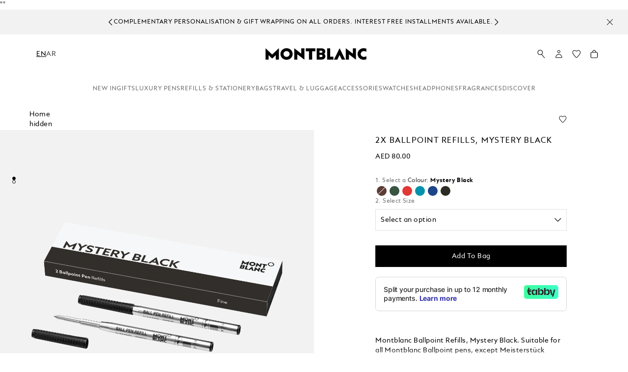

--- FILE ---
content_type: text/html;charset=UTF-8
request_url: https://www.montblanc.com/en-ae/2x-ballpoint-refills-mystery-black-MB128211.html
body_size: 44954
content:





    
    <script type="text/javascript" src="https://www.montblanc.com/resources/7a0ec63f8dbc96f1cdb9f5f44c7448b8df700115e59c3"  ></script><script>
        var preloadedData = {"cart":{"value":0,"currency":"AED","items_number":0,"items":[]},"user_status":"not logged","user_id_type":"","user_id":"","user_email":"","pg_country":"AE","pg_language":"en","currency":"AED","pg_uri":"https://www.montblanc.com/en-ae/2x-ballpoint-refills-mystery-black-MB128211.html","pg_type":"product detail page"};
        window.dataLayer = window.dataLayer && Array.isArray(window.dataLayer) ? [...window.dataLayer] : [];
        window.dataLayer.push(preloadedData);
</script>


    
    
    

    <script>
            (function(w,d,s,l,i){
            w[l]=w[l]||[];
            w[l].push({'gtm.start':new Date().getTime(),event:'gtm.js'});
            var f=d.getElementsByTagName(s)[0],j=d.createElement(s),dl=l!='dataLayer'?'&l='+l:'';
            j.async=true;
            j.src='https://www.googletagmanager.com/gtm.js?id='+i+dl+'';
            f.parentNode.insertBefore(j,f);
            })
            (window,document,'script','dataLayer',"GTM-MLNHVKP6");
    </script>
    <script>
(function(){
    var view = [{"ecommerce":{"currency":"AED","items":[{"item_id":"MB128211","item_name":"2x Ballpoint Refills, Mystery Black","item_brand":"mtb","item_size":"M = Medium","item_material_color":"Mystery Black","item_reference":"MB1282","item_engraved":false,"item_embossed":false,"item_personalized":false,"quantity":1,"product_image_url":"https://www.montblanc.com/on/demandware.static/-/Sites-montblanc-master/default/dw7d818efa/images/all-images/MB128210/2133197_c140b12c.png","item_available":"available","price":80,"item_category":"Ballpoint","item_category_id":"ballpoint","item_variant":"Mystery Black","item_collection":"Ballpoint Pen","item_line":"N/A","item_vertical":"N/A","item_sellable":"N/A","item_material_case":"N/A","item_material_strap":"N/A","item_material_leather":"N/A","item_special_edition":false,"item_dial":"N/A","item_adjusted":"N/A","item_sub_collection":"N/A","item_list_name":"Product pages:  - /on/demandware.store/Sites-MontblancAE-Site/en_AE/Product-Show","item_list_id":"N/A","index":"N/A","uniqueEventId":116}]},"name":"Product Detail View","event":"view_item","reference":"rKPI_P1","category":"Product"},{"event":"select_content","reference":"rKPM_C2","category":"Content","content_type":"Product Carousel","content_name":"Elevate Your Writing Experience","page_title":"Productpages"}];
    window.dataTrackingView = Array.isArray(view) ? [...view] : [];
}());
</script>
<script>
    (function(){
        var view = [{"ecommerce":{"currency":"AED","items":[{"item_id":"MB128211","item_name":"2x Ballpoint Refills, Mystery Black","item_brand":"mtb","item_size":"M = Medium","item_material_color":"Mystery Black","item_reference":"MB1282","item_engraved":false,"item_embossed":false,"item_personalized":false,"quantity":1,"product_image_url":"https://www.montblanc.com/on/demandware.static/-/Sites-montblanc-master/default/dw7d818efa/images/all-images/MB128210/2133197_c140b12c.png","item_available":"available","price":80,"item_category":"Ballpoint","item_category_id":"ballpoint","item_variant":"Mystery Black","item_collection":"Ballpoint Pen","item_line":"N/A","item_vertical":"N/A","item_sellable":"N/A","item_material_case":"N/A","item_material_strap":"N/A","item_material_leather":"N/A","item_special_edition":false,"item_dial":"N/A","item_adjusted":"N/A","item_sub_collection":"N/A","item_list_name":"Product pages:  - /on/demandware.store/Sites-MontblancAE-Site/en_AE/Product-Show","item_list_id":"N/A","index":"N/A","uniqueEventId":116}]},"name":"Product Detail View","event":"view_item","reference":"rKPI_P1","category":"Product"},{"event":"select_content","reference":"rKPM_C2","category":"Content","content_type":"Product Carousel","content_name":"Elevate Your Writing Experience","page_title":"Productpages"}]
        window.dataTrackingView = Array.isArray(view) ? [...view] : [];
    }());
</script>

<script>
    var trackProductClick = sessionStorage.trackProductClick;
    const dataUserView = Array.isArray(window.dataUserView) && window.dataUserView ? window.dataUserView : [];
    const trackingView = Array.isArray(window.dataTrackingView) && window.dataTrackingView ? window.dataTrackingView : []
    const windowdataLayer = Array.isArray(window.dataLayer) && window.dataLayer ? window.dataLayer : [];
    const datalayer = [...windowdataLayer, ...dataUserView, ...trackingView].filter(layer => layer !== null && layer !==
    undefined &&
    !(typeof layer === 'object' && Object.keys(layer).length === 0));
    datalayer.find(item => {
    const isMatch = item?.event === 'view_item' && item?.ecommerce?.items?.[0];
    if (isMatch) item.ecommerce.items[0].index = trackProductClick;
         });
     window.dataLayer = datalayer;
</script>

    
    
        
    
        
    
        
    
        
    
        
            <script src="/on/demandware.static/Sites-MontblancAE-Site/-/en_AE/v1768992279490/js/gtm/gtm.js"></script>
        
    






    
    
    

    <noscript>
        <iframe src="https://www.googletagmanager.com/ns.html?id=GTM-MLNHVKP6" height="0"
            width="0" style="display:none;visibility:hidden"
        ></iframe>
    </noscript>
<script>
    // Set GTM URLs BEFORE rendering body snippets to avoid script tag injection issues
    window.gtmHookCallUrl = "/on/demandware.store/Sites-MontblancAE-Site/en_AE/Gtm-CallHook";
    window.gtmTriggerEventUrl = "/on/demandware.store/Sites-MontblancAE-Site/en_AE/Gtm-TriggerEvent";
</script>
<script src="/on/demandware.static/Sites-MontblancAE-Site/-/en_AE/v1768992279490/js/gtmDomClickTracking.js"></script>




















<!-- Include Page Designer Campaign Banner JavaScript and Styles only once here rather than at component level. -->
<!-- There should only be one Campagin Banner added on a PD page. Multiple Banners is unsupported at the moment. -->



<!DOCTYPE html>
<html lang="en" >
<head>
<!--[if gt IE 9]><!-->
<script>//common/scripts.isml</script>
<script defer type="text/javascript" src="/on/demandware.static/Sites-MontblancAE-Site/-/en_AE/v1768992279490/js/main.js"></script>
<script defer type="text/javascript" src="/on/demandware.static/Sites-MontblancAE-Site/-/en_AE/v1768992279490/js/main_meia.js"></script>

    
        <script defer type="text/javascript" src="/on/demandware.static/Sites-MontblancAE-Site/-/en_AE/v1768992279490/js/productDetail.js"></script>
    

    
        <script defer type="text/javascript" src="/on/demandware.static/Sites-MontblancAE-Site/-/en_AE/v1768992279490/js/productQuickView.js"></script>
    

    
        <script defer type="text/javascript" src="https://maps.googleapis.com/maps/api/js?key=AIzaSyARed1d415iW3yeTisYyKMFz7PbluVjNsI&amp;libraries=marker"></script>
    

    
        <script defer type="text/javascript" src="/on/demandware.static/Sites-MontblancAE-Site/-/en_AE/v1768992279490/js/campaignBanner.js"></script>
    


<!--<![endif]-->
<meta charset=UTF-8>

<meta http-equiv="x-ua-compatible" content="ie=edge">

<meta name="viewport" content="width=device-width, initial-scale=1, maximum-scale=1">






    <title>
        2x Ballpoint Refills, Mystery Black - Montblanc® AE
    </title>


<meta name="description" content="Discover all the details of the 2x Ballpoint Refills, Mystery Black. Shop online on the official Montblanc store."/>
<meta name="keywords" content="Montblanc"/>




<link rel="icon" type="icon" href="/on/demandware.static/Sites-MontblancAE-Site/-/default/dwb4c52524/images/favicons/favicon.svg"/>



    <link rel="stylesheet" data-test="ltr"  href="/on/demandware.static/Sites-MontblancAE-Site/-/en_AE/v1768992279490/css/global.css" />
    <link rel="stylesheet" data-test="ltr"  href="/on/demandware.static/Sites-MontblancAE-Site/-/en_AE/v1768992279490/css/global_meia.css" />


    <link rel="stylesheet" href="/on/demandware.static/Sites-MontblancAE-Site/-/en_AE/v1768992279490/css/experience/components/categoryBreadcrumb.css"  />

    <link rel="stylesheet" href="/on/demandware.static/Sites-MontblancAE-Site/-/en_AE/v1768992279490/libs/photoswipe/dist/photoswipe.css"  />

    <link rel="stylesheet" href="/on/demandware.static/Sites-MontblancAE-Site/-/en_AE/v1768992279490/css/product/detail.css"  />

    <link rel="stylesheet" href="/on/demandware.static/Sites-MontblancAE-Site/-/en_AE/v1768992279490/css/experience/components/videoAsset.css"  />

    <link rel="stylesheet" href="/on/demandware.static/Sites-MontblancAE-Site/-/en_AE/v1768992279490/css/experience/components/productServiceBlock.css"  />

    <link rel="stylesheet" href="/on/demandware.static/Sites-MontblancAE-Site/-/en_AE/v1768992279490/css/experience/components/commerceAssets/campaignBanner.css"  />


























<div class="experience-region experience-skin"></div>








            <link rel="stylesheet" href="/on/demandware.static/Sites-MontblancAE-Site/-/en_AE/v1768992279490/css/skin/skin.css" />
        





<script>
    window.removeFromWishlistURL = '/on/demandware.store/Sites-MontblancAE-Site/en_AE/Wishlist-RemoveProduct';
    window.wishlistURL = '/on/demandware.store/Sites-MontblancAE-Site/en_AE/Wishlist-GetListJson';
    window.brandID = 'MTB';
    window.brandSettings = JSON.parse('{"complexPasswordCheck":true,"enablePSWP":true,"useCustomInsideLiveChatTrigger":false}');
</script>


<script src="https://asset-canvas.rdv.richemont.com/canvas.js" async></script>
<link rel="stylesheet" href="https://asset-canvas.rdv.richemont.com/canvas.css">


<link rel="canonical" href="/en-ae/2x-ballpoint-refills-mystery-black-MB128211.html"/>

<script type="text/javascript">//<!--
/* <![CDATA[ (head-active_data.js) */
var dw = (window.dw || {});
dw.ac = {
    _analytics: null,
    _events: [],
    _category: "",
    _searchData: "",
    _anact: "",
    _anact_nohit_tag: "",
    _analytics_enabled: "true",
    _timeZone: "Asia/Dubai",
    _capture: function(configs) {
        if (Object.prototype.toString.call(configs) === "[object Array]") {
            configs.forEach(captureObject);
            return;
        }
        dw.ac._events.push(configs);
    },
	capture: function() { 
		dw.ac._capture(arguments);
		// send to CQ as well:
		if (window.CQuotient) {
			window.CQuotient.trackEventsFromAC(arguments);
		}
	},
    EV_PRD_SEARCHHIT: "searchhit",
    EV_PRD_DETAIL: "detail",
    EV_PRD_RECOMMENDATION: "recommendation",
    EV_PRD_SETPRODUCT: "setproduct",
    applyContext: function(context) {
        if (typeof context === "object" && context.hasOwnProperty("category")) {
        	dw.ac._category = context.category;
        }
        if (typeof context === "object" && context.hasOwnProperty("searchData")) {
        	dw.ac._searchData = context.searchData;
        }
    },
    setDWAnalytics: function(analytics) {
        dw.ac._analytics = analytics;
    },
    eventsIsEmpty: function() {
        return 0 == dw.ac._events.length;
    }
};
/* ]]> */
// -->
</script>
<script type="text/javascript">//<!--
/* <![CDATA[ (head-cquotient.js) */
var CQuotient = window.CQuotient = {};
CQuotient.clientId = 'bhdb-MontblancAE';
CQuotient.realm = 'BHDB';
CQuotient.siteId = 'MontblancAE';
CQuotient.instanceType = 'prd';
CQuotient.locale = 'en_AE';
CQuotient.fbPixelId = '__UNKNOWN__';
CQuotient.activities = [];
CQuotient.cqcid='';
CQuotient.cquid='';
CQuotient.cqeid='';
CQuotient.cqlid='';
CQuotient.apiHost='api.cquotient.com';
/* Turn this on to test against Staging Einstein */
/* CQuotient.useTest= true; */
CQuotient.useTest = ('true' === 'false');
CQuotient.initFromCookies = function () {
	var ca = document.cookie.split(';');
	for(var i=0;i < ca.length;i++) {
	  var c = ca[i];
	  while (c.charAt(0)==' ') c = c.substring(1,c.length);
	  if (c.indexOf('cqcid=') == 0) {
		CQuotient.cqcid=c.substring('cqcid='.length,c.length);
	  } else if (c.indexOf('cquid=') == 0) {
		  var value = c.substring('cquid='.length,c.length);
		  if (value) {
		  	var split_value = value.split("|", 3);
		  	if (split_value.length > 0) {
			  CQuotient.cquid=split_value[0];
		  	}
		  	if (split_value.length > 1) {
			  CQuotient.cqeid=split_value[1];
		  	}
		  	if (split_value.length > 2) {
			  CQuotient.cqlid=split_value[2];
		  	}
		  }
	  }
	}
}
CQuotient.getCQCookieId = function () {
	if(window.CQuotient.cqcid == '')
		window.CQuotient.initFromCookies();
	return window.CQuotient.cqcid;
};
CQuotient.getCQUserId = function () {
	if(window.CQuotient.cquid == '')
		window.CQuotient.initFromCookies();
	return window.CQuotient.cquid;
};
CQuotient.getCQHashedEmail = function () {
	if(window.CQuotient.cqeid == '')
		window.CQuotient.initFromCookies();
	return window.CQuotient.cqeid;
};
CQuotient.getCQHashedLogin = function () {
	if(window.CQuotient.cqlid == '')
		window.CQuotient.initFromCookies();
	return window.CQuotient.cqlid;
};
CQuotient.trackEventsFromAC = function (/* Object or Array */ events) {
try {
	if (Object.prototype.toString.call(events) === "[object Array]") {
		events.forEach(_trackASingleCQEvent);
	} else {
		CQuotient._trackASingleCQEvent(events);
	}
} catch(err) {}
};
CQuotient._trackASingleCQEvent = function ( /* Object */ event) {
	if (event && event.id) {
		if (event.type === dw.ac.EV_PRD_DETAIL) {
			CQuotient.trackViewProduct( {id:'', alt_id: event.id, type: 'raw_sku'} );
		} // not handling the other dw.ac.* events currently
	}
};
CQuotient.trackViewProduct = function(/* Object */ cqParamData){
	var cq_params = {};
	cq_params.cookieId = CQuotient.getCQCookieId();
	cq_params.userId = CQuotient.getCQUserId();
	cq_params.emailId = CQuotient.getCQHashedEmail();
	cq_params.loginId = CQuotient.getCQHashedLogin();
	cq_params.product = cqParamData.product;
	cq_params.realm = cqParamData.realm;
	cq_params.siteId = cqParamData.siteId;
	cq_params.instanceType = cqParamData.instanceType;
	cq_params.locale = CQuotient.locale;
	
	if(CQuotient.sendActivity) {
		CQuotient.sendActivity(CQuotient.clientId, 'viewProduct', cq_params);
	} else {
		CQuotient.activities.push({activityType: 'viewProduct', parameters: cq_params});
	}
};
/* ]]> */
// -->
</script>
<!-- Demandware Apple Pay -->

<style type="text/css">ISAPPLEPAY{display:inline}.dw-apple-pay-button,.dw-apple-pay-button:hover,.dw-apple-pay-button:active{background-color:black;background-image:-webkit-named-image(apple-pay-logo-white);background-position:50% 50%;background-repeat:no-repeat;background-size:75% 60%;border-radius:5px;border:1px solid black;box-sizing:border-box;margin:5px auto;min-height:30px;min-width:100px;padding:0}
.dw-apple-pay-button:after{content:'Apple Pay';visibility:hidden}.dw-apple-pay-button.dw-apple-pay-logo-white{background-color:white;border-color:white;background-image:-webkit-named-image(apple-pay-logo-black);color:black}.dw-apple-pay-button.dw-apple-pay-logo-white.dw-apple-pay-border{border-color:black}</style>




<script>(window.BOOMR_mq=window.BOOMR_mq||[]).push(["addVar",{"rua.upush":"false","rua.cpush":"false","rua.upre":"false","rua.cpre":"true","rua.uprl":"false","rua.cprl":"false","rua.cprf":"false","rua.trans":"SJ-3c761ce7-dc8d-4db1-acad-e2d809b8fd77","rua.cook":"true","rua.ims":"false","rua.ufprl":"false","rua.cfprl":"false","rua.isuxp":"false","rua.texp":"norulematch","rua.ceh":"false","rua.ueh":"false","rua.ieh.st":"0"}]);</script>
                              <script>!function(a){var e="https://s.go-mpulse.net/boomerang/",t="addEventListener";if("False"=="True")a.BOOMR_config=a.BOOMR_config||{},a.BOOMR_config.PageParams=a.BOOMR_config.PageParams||{},a.BOOMR_config.PageParams.pci=!0,e="https://s2.go-mpulse.net/boomerang/";if(window.BOOMR_API_key="BBL5X-LHGB9-USSXB-W973T-Y6V45",function(){function n(e){a.BOOMR_onload=e&&e.timeStamp||(new Date).getTime()}if(!a.BOOMR||!a.BOOMR.version&&!a.BOOMR.snippetExecuted){a.BOOMR=a.BOOMR||{},a.BOOMR.snippetExecuted=!0;var i,_,o,r=document.createElement("iframe");if(a[t])a[t]("load",n,!1);else if(a.attachEvent)a.attachEvent("onload",n);r.src="javascript:void(0)",r.title="",r.role="presentation",(r.frameElement||r).style.cssText="width:0;height:0;border:0;display:none;",o=document.getElementsByTagName("script")[0],o.parentNode.insertBefore(r,o);try{_=r.contentWindow.document}catch(O){i=document.domain,r.src="javascript:var d=document.open();d.domain='"+i+"';void(0);",_=r.contentWindow.document}_.open()._l=function(){var a=this.createElement("script");if(i)this.domain=i;a.id="boomr-if-as",a.src=e+"BBL5X-LHGB9-USSXB-W973T-Y6V45",BOOMR_lstart=(new Date).getTime(),this.body.appendChild(a)},_.write("<bo"+'dy onload="document._l();">'),_.close()}}(),"".length>0)if(a&&"performance"in a&&a.performance&&"function"==typeof a.performance.setResourceTimingBufferSize)a.performance.setResourceTimingBufferSize();!function(){if(BOOMR=a.BOOMR||{},BOOMR.plugins=BOOMR.plugins||{},!BOOMR.plugins.AK){var e="true"=="true"?1:0,t="cookiepresent",n="clpl6ryccue4m2lrdu2q-f-5b6035cc1-clientnsv4-s.akamaihd.net",i="false"=="true"?2:1,_={"ak.v":"39","ak.cp":"1256819","ak.ai":parseInt("199293",10),"ak.ol":"0","ak.cr":13,"ak.ipv":4,"ak.proto":"h2","ak.rid":"d9d57690","ak.r":51645,"ak.a2":e,"ak.m":"dsca","ak.n":"essl","ak.bpcip":"18.222.191.0","ak.cport":40940,"ak.gh":"2.17.209.200","ak.quicv":"","ak.tlsv":"tls1.3","ak.0rtt":"","ak.0rtt.ed":"","ak.csrc":"-","ak.acc":"","ak.t":"1769020725","ak.ak":"hOBiQwZUYzCg5VSAfCLimQ==fUME3ixwuP8IyuhO6CDMizSAKYURrzHdk7QTx3+Aa3HRgukrP5ogkON5az4MV7mGXHvUmu5pVVUbAizNEGBnciiJuys6DoFRo05LU144pKDgernCpwMqgxJuoNHDQ/+6sCj0fWBiYjCvVb3CtC+WR0CrcO5We9Fm7Bu5mJMHKPa/Q5KwrkxLllyq+uZwo/r2RFMj2dZCmjLr8iB39e80InkjP603v8opP2qM8Q6it1AZJqFVKjMy1KtERJMTzadJbfIIsjrE3fYs6tHOwMLUgOlt/o2Q5ntNeOgXh41yeei5kv2h8mOKJkqqmSNPzQZ7NCQtBegGkbCt+/3w5xiz7i39ohjqr/UdnTOFiA/2V/8TX+MCHVORCqN9IVjoswFBesEngudCScs/8dDo9Ryyczkj6nhDpP/sKRBL8kXNlU4=","ak.pv":"193","ak.dpoabenc":"","ak.tf":i};if(""!==t)_["ak.ruds"]=t;var o={i:!1,av:function(e){var t="http.initiator";if(e&&(!e[t]||"spa_hard"===e[t]))_["ak.feo"]=void 0!==a.aFeoApplied?1:0,BOOMR.addVar(_)},rv:function(){var a=["ak.bpcip","ak.cport","ak.cr","ak.csrc","ak.gh","ak.ipv","ak.m","ak.n","ak.ol","ak.proto","ak.quicv","ak.tlsv","ak.0rtt","ak.0rtt.ed","ak.r","ak.acc","ak.t","ak.tf"];BOOMR.removeVar(a)}};BOOMR.plugins.AK={akVars:_,akDNSPreFetchDomain:n,init:function(){if(!o.i){var a=BOOMR.subscribe;a("before_beacon",o.av,null,null),a("onbeacon",o.rv,null,null),o.i=!0}return this},is_complete:function(){return!0}}}}()}(window);</script></head>
<body>

<div class="page" data-action="null" data-querystring="null">





















<div class="experience-region experience-header header-wrapper experiense-skin-region"><div class="experience-component experience-commerce_assets-shopNote">

    




<div class="brand-mtb color-lightgrey-bg shop-note-component shop-note-component-container"
    style="--bg-color:lightgrey;"
>
    <div class="shop-note-component__content-wrapper auto-scroll-content with-close-button"
        data-animation= "slide-rtl"
        data-auto-scroll="true"
    >
        <div class="shop-note-component__content-region"><div class="experience-component experience-commerce_assets-shopNoteContent">

    




<div class="brand-mtb shop-note-content shop-note-content-container">

    <div class="shop-note-content__content-wrapper"  data-promotion-id ="" data-promotion-name ="">
        
            <div class="shop-note-content__description description-mtb text ">
                <span class="slick-arrow slick-prev d-none">
                    <i class="icon icon-arrow-left icon-size-s"></i>
                </span>
                <p>SAME DAY DELIVERY IN DUBAI: SHOP BY 4PM. EXCEPT SUNDAYS.</p>
                <span class="slick-arrow slick-next d-none">
                    <i class="icon icon-arrow-right icon-size-s"></i>
                </span>
            </div>
        
    </div>
</div>
</div><div class="experience-component experience-commerce_assets-shopNoteContent">

    




<div class="brand-mtb shop-note-content shop-note-content-container">

    <div class="shop-note-content__content-wrapper"  data-promotion-id ="" data-promotion-name ="">
        
            <div class="shop-note-content__description description-mtb text ">
                <span class="slick-arrow slick-prev d-none">
                    <i class="icon icon-arrow-left icon-size-s"></i>
                </span>
                <p>COMPLEMENTARY PERSONALISATION &amp; GIFT WRAPPING ON ALL ORDERS. INTEREST FREE INSTALLMENTS AVAILABLE.</p>
                <span class="slick-arrow slick-next d-none">
                    <i class="icon icon-arrow-right icon-size-s"></i>
                </span>
            </div>
        
    </div>
</div>
</div></div>
        
            <i class="icon icon-close"></i>
        
    </div>
</div>
</div><div class="experience-component experience-commerce_assets-mainHeader">

    




<div class="main-header-component brand-mtb">
    <nav>
        <div class="header">
            <div class="container m-0 mw-100">
                <div class="row">
                    <div class="col-12 p-0">
                        <div class="navbar-header">
                            <div class="hide-md-down header-language-selector" data-url="/on/demandware.store/Sites-MontblancAE-Site/en_AE/Page-SetLocale">
    
    <span class="" data-locale="en_AE" data-currencycode="AED">
        <a href="/on/demandware.store/Sites-MontblancAE-Site/en_AE/CountrySelector-RedirectToLanguage?stayOnPage=true" class="active btn-link">EN</a>
    </span>

    <span class="" data-locale="ar_AE" data-currencycode="AED">
        <a href="/on/demandware.store/Sites-MontblancAE-Site/ar_AE/CountrySelector-RedirectToLanguage?stayOnPage=true" class=" btn-link">AR</a>
    </span>


</div>

                            


                            <button class="navbar-toggler d-lg-none" type="button" aria-controls="sg-navbar-collapse" aria-expanded="false" aria-label="Toggle navigation">
                                <i class="icon icon-menu icon-size-m"></i>
                            </button>
                            <button role="button" class="close-button d-none d-lg-none" aria-label="Close Menu">
                                <i class="icon icon-close icon-size-s"></i>
                            </button>
                            <div class="search search-desktop hide-md-down" 

data-tracking-click-event="header_link" data-tracking-event-payload="{&quot;name&quot;:&quot;Header link&quot;,&quot;event&quot;:&quot;header_link&quot;,&quot;reference&quot;:&quot;rKPM_C4.1&quot;,&quot;category&quot;:&quot;Content&quot;,&quot;link&quot;:&quot;simplesearch&quot;}" data-tracking-event-level="1.0"
>
                                <div class="site-search">
    <form role="search"
        action="/on/demandware.store/Sites-MontblancAE-Site/en_AE/Search-Show"
        method="get"
        name="simpleSearch"
        class="search-form"
    >
        <input class="form-control search-field"
            type="text"
            name="q"
            value=""
            placeholder="Search"
            data-placeholder="Search"
            role="combobox"
            aria-describedby="search-assistive-text"
            aria-haspopup="listbox"
            aria-owns="search-results"
            aria-expanded="false"
            aria-autocomplete="list"
            aria-activedescendant=""
            aria-controls="search-results"
            aria-label="Enter Keyword or Item No."
            autocomplete="off" />
        <button type="reset" name="reset-button" class="reset-button d-none" aria-label="Clear search keywords"></button>
        <button type="submit" name="search-button" class="search-icon" aria-label="Submit search keywords">
            <i class="icon icon-search icon-size-m"></i>
        </button>
        <span class="d-none searchflyout-result-wrapper">
            <span class="searchflyout-result-count"></span>
            results
        </span>
        <div
            class="suggestions-wrapper"
            data-url="/on/demandware.store/Sites-MontblancAE-Site/en_AE/SearchServices-GetSuggestions?q="
            data-passive-url="/on/demandware.store/Sites-MontblancAE-Site/en_AE/SearchServices-PassiveSearch"
        ></div>
        <input type="hidden" value="null" name="lang">
    </form>
</div>

                            </div>
                            <div class="brand" 

data-tracking-click-event="header_link" data-tracking-event-payload="{&quot;name&quot;:&quot;Header link&quot;,&quot;event&quot;:&quot;header_link&quot;,&quot;reference&quot;:&quot;rKPM_C4.1&quot;,&quot;category&quot;:&quot;Content&quot;,&quot;link&quot;:&quot;Home&quot;}" data-tracking-event-level="1.0"
>
                                <a class="logo-home" href="https://www.montblanc.com/en-ae" title="Montblanc">
                                    <img class="logo" src="/on/demandware.static/Sites-MontblancAE-Site/-/default/dwbd1b7cf0/images/brand-logo.svg" alt="Montblanc" />
                                </a>
                            </div>
                            <div class="sustainability-wrapper">
                                <a href="null" 

data-tracking-click-event="header_link" data-tracking-event-payload="{&quot;name&quot;:&quot;Header link&quot;,&quot;event&quot;:&quot;header_link&quot;,&quot;reference&quot;:&quot;rKPM_C4.1&quot;,&quot;category&quot;:&quot;Content&quot;,&quot;link&quot;:&quot;sustainbility&quot;}" data-tracking-event-level="1.0"
>
                                    <i class="icon icon-sustainability icon-size-m"></i>
                                </a>
                            </div>
                            <div class="wishlist-wrapper" 

data-tracking-click-event="header_link" data-tracking-event-payload="{&quot;name&quot;:&quot;Header link&quot;,&quot;event&quot;:&quot;header_link&quot;,&quot;reference&quot;:&quot;rKPM_C4.1&quot;,&quot;category&quot;:&quot;Content&quot;,&quot;link&quot;:&quot;View your wishlist&quot;}" data-tracking-event-level="1.0"
>
                                <a href="/on/demandware.store/Sites-MontblancAE-Site/en_AE/Wishlist-Show" aria-label="View your wishlist">
                                    <i class="icon icon-heart icon-size-m"></i>
                                </a>
                            </div>
                            







    <div class="user hide-md-down guest-user">
        

        
    <a href="https://www.montblanc.com/on/demandware.store/Sites-MontblancAE-Site/en_AE/Login-Show?action=register" class="user-icon" role="button"
        aria-label="Login to your account"
        

data-tracking-click-event="header_link" data-tracking-event-payload="{&quot;name&quot;:&quot;Header link&quot;,&quot;event&quot;:&quot;header_link&quot;,&quot;reference&quot;:&quot;rKPM_C4.1&quot;,&quot;category&quot;:&quot;Content&quot;,&quot;link&quot;:&quot;Login to your account&quot;}" data-tracking-event-level="1.0"

    >
        <span class="user-message">My Account</span>
    </a>


        <div class="popover popover-bottom unlock-benefits">
            <p class="m-0">Unlock your Montblanc benefits</p>
            <ul class="nav" role="menu" aria-label="My account navigation" aria-hidden="true">
                <li class="nav-item" role="presentation">Access to exclusive offers</li>
                <li class="nav-item" role="presentation">Fast checkout</li>
                <li class="nav-item" role="presentation">Track your order</li>
            </ul>
            <div class="button-section">
                <a class="btn btn-primary" href="https://www.montblanc.com/on/demandware.store/Sites-MontblancAE-Site/en_AE/Login-Show?action=register">Create an account</a>
                <a class="btn btn-secondary" href="/on/demandware.store/Sites-MontblancAE-Site/en_AE/Login-Show">Log in</a>
            </div>
        </div>
    </div>


                            <div class="minicart" data-action-url="/on/demandware.store/Sites-MontblancAE-Site/en_AE/Cart-MiniCartShow" data-redirect-url="/on/demandware.store/Sites-MontblancAE-Site/en_AE/Cart-Show">
                                





<div class="minicart-total">
    <a class="minicart-link" href="https://www.montblanc.com/on/demandware.store/Sites-MontblancAE-Site/en_AE/Cart-Show"
        title="Cart 0 Items"
        aria-label="Cart 0 Items"
        aria-haspopup="true"
        

data-tracking-click-event="header_link" data-tracking-event-payload="{&quot;name&quot;:&quot;Header link&quot;,&quot;event&quot;:&quot;header_link&quot;,&quot;reference&quot;:&quot;rKPM_C4.1&quot;,&quot;category&quot;:&quot;Content&quot;,&quot;link&quot;:&quot;Cart 0 Items&quot;}" data-tracking-event-level="1.0"

    >
        
    <i class="icon icon-basket minicart-icon"></i>


<span class="minicart-quantity d-none">
    
        0
    
</span>

    </a>
</div>









    <div class="cart empty-mini-cart minicart-overlay-wrapper slider-container right-to-left" id="minicart-overlay-slider">
        
        <div class="minicart-click-catcher"></div>
        <span class="slider-overlay slider-close"></span>
        <div class="slider-wrapper">
            <div class="card">
                <div class="card-header d-flex justify-content-between">
                    <div class="d-flex justify-content-between your-bag-heading">
                        <h2 class="mb-0 title">Your shopping cart
                            <span class="count zero-count">(0)</span>
                        </h2>
                        <span class="slider-close close">
                            <i class="icon icon-close icon-size-xs"></i>
                            <span class="close-text">close.mini.cart.text</span>
                        </span>
                    </div>
                    <div class="empty-minicart-text">Your Shopping Bag is Empty</div>
                </div>
                
                <div class="recommendations-minicart">
                    
	 

	
                </div>
                <div class="minicart-footer">
                    <div class="continue-shopping-btn">
                        
                            <a href="https://www.montblanc.com/en-ae" class="btn btn-secondary w-100">
                                Continue Shopping
                            </a>
                        
                    </div>
                </div>
            </div>
        </div>
    </div>


<input type="hidden" id="gtmEventDetails" data-event="MINICART_SELECTION"/>

<div class="modal fade product-limit-modal" id="productLimitModal" tabindex="-1" role="dialog" aria-labelledby="productLimitModal">
    <div class="modal-dialog" role="document">
        <div class="modal-content">
            <div class="modal-header delete-confirmation-header">
                <h2 class="modal-title" id="productLimitModal">Warning</h2>
                <button type="button" class="close" data-dismiss="modal" aria-label="Close">
                    <i class="icon icon-close-black"></i>
                </button>
            </div>
            <div class="modal-body base-font"></div>
            <div class="modal-footer">
                <button type="button" class="btn btn-secondary" data-dismiss="modal">Go back</button>
            </div>
        </div>
    </div>
</div>


                            </div>
                            <div class="alaia-country-selector d-none">
                                

<div class="country-locale-selector">
    <i class="icon icon-language icon-size-m"></i>
    <a id="countrySelector" class="js-country-selector country-selector-link" title="Country Selector" aria-label="Country Selector" data-toggle="modal" data-target="#countrySelectorModal" href="/on/demandware.store/Sites-MontblancAE-Site/en_AE/CountrySelector-Start">
        &#40;AED&#41;
    </a>
</div>

                            </div>
                        </div>
                    </div>
                </div>
            </div>
        </div>
        <div class="main-menu navbar-toggleable-md menu-toggleable-left multilevel-dropdown d-none d-lg-flex brand-mtb" id="sg-navbar-collapse">
            <div class="top-navigation__components-wrapper"><div class="experience-component experience-theme-menu"><div class="container menuscrollarea">
    <div class="row">
        <nav class="navbar navbar-expand-lg bg-inverse col-12" data-viewall-text="View All">
            <div class="close-menu clearfix d-lg-none">
                <div class="back pull-left">
                    <button role="button" aria-label="Back to previous menu">
                        <i class="icon icon-arrow-left icon-size-s"></i>
                    </button>
                </div>
                <div class="close-button pull-right">
                    <button role="button" aria-label="Close Menu">
                        <i class="icon icon-close icon-size-s"></i>
                    </button>
                </div>
            </div>

            <div class="menu-group">
                



<link rel="stylesheet" href="/on/demandware.static/Sites-MontblancAE-Site/-/en_AE/v1768992279490/css/megamenu.css" media="print" onload="this.media='screen'"   />

<link rel="stylesheet" href="/on/demandware.static/Sites-MontblancAE-Site/-/en_AE/v1768992279490/css/experience/components/commerceAssets/imageAndTextCommon.css" media="print" onload="this.media='screen'"   />







<ul class="nav navbar-nav nav-spaced live"><li class="nav-item dropdown first-level"><a class="nav-link dropdown-toggle top-level  " href="https://www.montblanc.com/en-ae/new-in" data-href="https://www.montblanc.com/en-ae/new-in" data-toggle="dropdown">NEW IN</a>
<div class="megaflyout dropdown-menu">
    
        <ul class="dropdown-list"><li class="nav-item dropdown"><a class="nav-link dropdown-link  " href="https://www.montblanc.com/en-ae/new-in" data-href="https://www.montblanc.com/en-ae/new-in" data-toggle="dropdown">CATEGORIES</a>
<ul class="inline-menu dropdown-menu"><li class="inline-menu-item dropdown">

<div class="ITC-container image-and-text-container">
    <div class="ITC-row">
        

        
        <a class="text-decoration-none d-block" href="https://www.montblanc.com/en-ae/writing-instruments/collection/meisterstuck/romeo-and-juliet" aria-label="Image Link For Image without a name" 

data-tracking-click-event="click_on_nav_pictures" data-tracking-event-payload="{&quot;name&quot;:&quot;click on navigation picture&quot;,&quot;event&quot;:&quot;click_on_nav_pictures&quot;,&quot;reference&quot;:&quot;rKPI_MTB_20&quot;,&quot;alt_text&quot;:&quot;&quot;}" data-tracking-event-level="1.0"
>
            <figure class="ITC-figure image-component">
                <picture>
                    <source srcset="https://www.montblanc.com/on/demandware.static/-/Library-Sites-WWSharedLibrary/default/dw4961a6ee/images/menu_upd/2026/CW3/R&amp;J_NAV_1080x1080.jpg" media="(min-width: 1024px)"/>
                    <source srcset="https://www.montblanc.com/on/demandware.static/-/Library-Sites-WWSharedLibrary/default/dw4961a6ee/images/menu_upd/2026/CW3/R&amp;J_NAV_1080x1080.jpg" media="(min-width: 768px)"/>

                    <img
                        class="ITC-image image-fluid common-image-component  "
                        loading="lazy"
                        src="https://www.montblanc.com/on/demandware.static/-/Library-Sites-WWSharedLibrary/default/dw4961a6ee/images/menu_upd/2026/CW3/R&amp;J_NAV_1080x1080.jpg"
                        style="--focal-point-x:50%; --focal-point-y:50%"
                        alt="" title=""/>
                </picture>
                <figcaption>
                    <div class="image-heading-container common-image-height">
                        <div class="ITC-image-heading-text">
                            <div class="text-sm-left text-center">
                                
                            </div>
                        </div>
                    </div>
                    <div class="ITC-text-underneath itc-text-underneath">
                        <p>MEISTERSTÜCK ROMEO &amp; JULIET</p>
                    </div>
                </figcaption>
            </figure>
        </a>
    </div>
</div>
</li><li class="inline-menu-item dropdown">

<div class="ITC-container image-and-text-container">
    <div class="ITC-row">
        

        
        <a class="text-decoration-none d-block" href="https://www.montblanc.com/en-ae/discover/edit/elegant-entrepreneur" aria-label="Image Link For Image without a name" 

data-tracking-click-event="click_on_nav_pictures" data-tracking-event-payload="{&quot;name&quot;:&quot;click on navigation picture&quot;,&quot;event&quot;:&quot;click_on_nav_pictures&quot;,&quot;reference&quot;:&quot;rKPI_MTB_20&quot;,&quot;alt_text&quot;:&quot;&quot;}" data-tracking-event-level="1.0"
>
            <figure class="ITC-figure image-component">
                <picture>
                    <source srcset="https://www.montblanc.com/on/demandware.static/-/Library-Sites-WWSharedLibrary/default/dwb6825634/images/menu_upd/2026/CW3/NAV_Businessman_1080x1080.jpg" media="(min-width: 1024px)"/>
                    <source srcset="https://www.montblanc.com/on/demandware.static/-/Library-Sites-WWSharedLibrary/default/dwb6825634/images/menu_upd/2026/CW3/NAV_Businessman_1080x1080.jpg" media="(min-width: 768px)"/>

                    <img
                        class="ITC-image image-fluid common-image-component  "
                        loading="lazy"
                        src="https://www.montblanc.com/on/demandware.static/-/Library-Sites-WWSharedLibrary/default/dwb6825634/images/menu_upd/2026/CW3/NAV_Businessman_1080x1080.jpg"
                        style="--focal-point-x:50%; --focal-point-y:50%"
                        alt="" title=""/>
                </picture>
                <figcaption>
                    <div class="image-heading-container common-image-height">
                        <div class="ITC-image-heading-text">
                            <div class="text-sm-left text-center">
                                
                            </div>
                        </div>
                    </div>
                    <div class="ITC-text-underneath itc-text-underneath">
                        <p>BUSINESS ESSENTIALS</p>
                    </div>
                </figcaption>
            </figure>
        </a>
    </div>
</div>
</li><li class="inline-menu-item dropdown">

<div class="ITC-container image-and-text-container">
    <div class="ITC-row">
        

        
        <a class="text-decoration-none d-block" href="https://www.montblanc.com/en-ae/discover/edit/new-season-collection" aria-label="Image Link For Image without a name" 

data-tracking-click-event="click_on_nav_pictures" data-tracking-event-payload="{&quot;name&quot;:&quot;click on navigation picture&quot;,&quot;event&quot;:&quot;click_on_nav_pictures&quot;,&quot;reference&quot;:&quot;rKPI_MTB_20&quot;,&quot;alt_text&quot;:&quot;&quot;}" data-tracking-event-level="1.0"
>
            <figure class="ITC-figure image-component">
                <picture>
                    <source srcset="https://www.montblanc.com/on/demandware.static/-/Library-Sites-WWSharedLibrary/default/dw7f04d945/images/menu_upd/2026/CW3/NAV_new_season_1080x1080.jpg" media="(min-width: 1024px)"/>
                    <source srcset="https://www.montblanc.com/on/demandware.static/-/Library-Sites-WWSharedLibrary/default/dw7f04d945/images/menu_upd/2026/CW3/NAV_new_season_1080x1080.jpg" media="(min-width: 768px)"/>

                    <img
                        class="ITC-image image-fluid common-image-component  "
                        loading="lazy"
                        src="https://www.montblanc.com/on/demandware.static/-/Library-Sites-WWSharedLibrary/default/dw7f04d945/images/menu_upd/2026/CW3/NAV_new_season_1080x1080.jpg"
                        style="--focal-point-x:50%; --focal-point-y:50%"
                        alt="" title=""/>
                </picture>
                <figcaption>
                    <div class="image-heading-container common-image-height">
                        <div class="ITC-image-heading-text">
                            <div class="text-sm-left text-center">
                                
                            </div>
                        </div>
                    </div>
                    <div class="ITC-text-underneath itc-text-underneath">
                        <p>SS26 Collection</p>
                    </div>
                </figcaption>
            </figure>
        </a>
    </div>
</div>
</li><li class="inline-menu-item dropdown">

<div class="ITC-container image-and-text-container">
    <div class="ITC-row">
        

        
        <a class="text-decoration-none d-block" href="https://www.montblanc.com/en-ae/refills-stationery/stationery" aria-label="Image Link For Image without a name" 

data-tracking-click-event="click_on_nav_pictures" data-tracking-event-payload="{&quot;name&quot;:&quot;click on navigation picture&quot;,&quot;event&quot;:&quot;click_on_nav_pictures&quot;,&quot;reference&quot;:&quot;rKPI_MTB_20&quot;,&quot;alt_text&quot;:&quot;&quot;}" data-tracking-event-level="1.0"
>
            <figure class="ITC-figure image-component">
                <picture>
                    <source srcset="https://www.montblanc.com/on/demandware.static/-/Library-Sites-WWSharedLibrary/default/dwb92f6b59/images/menu_upd/2026/CW3/Desk-ACC_NAV_1227x1227.png" media="(min-width: 1024px)"/>
                    <source srcset="https://www.montblanc.com/on/demandware.static/-/Library-Sites-WWSharedLibrary/default/dwb92f6b59/images/menu_upd/2026/CW3/Desk-ACC_NAV_1227x1227.png" media="(min-width: 768px)"/>

                    <img
                        class="ITC-image image-fluid common-image-component  "
                        loading="lazy"
                        src="https://www.montblanc.com/on/demandware.static/-/Library-Sites-WWSharedLibrary/default/dwb92f6b59/images/menu_upd/2026/CW3/Desk-ACC_NAV_1227x1227.png"
                        style="--focal-point-x:50%; --focal-point-y:50%"
                        alt="" title=""/>
                </picture>
                <figcaption>
                    <div class="image-heading-container common-image-height">
                        <div class="ITC-image-heading-text">
                            <div class="text-sm-left text-center">
                                
                            </div>
                        </div>
                    </div>
                    <div class="ITC-text-underneath itc-text-underneath">
                        <p>THE ART OF THE DESK</p>
                    </div>
                </figcaption>
            </figure>
        </a>
    </div>
</div>
</li></ul>
</li><li class="nav-item dropdown"><a class="nav-link dropdown-link  " href="https://www.montblanc.com/en-ae/new-in" data-href="https://www.montblanc.com/en-ae/new-in" data-toggle="dropdown">Highlights</a>
<ul class="inline-menu dropdown-menu"><li class="inline-menu-item dropdown">

<div class="ITC-container image-and-text-container">
    <div class="ITC-row">
        

        
        <a class="text-decoration-none d-block" href="https://www.montblanc.com/en-ae/gifts/valentines-day-guide.html" aria-label="Image Link For Image without a name" 

data-tracking-click-event="click_on_nav_pictures" data-tracking-event-payload="{&quot;name&quot;:&quot;click on navigation picture&quot;,&quot;event&quot;:&quot;click_on_nav_pictures&quot;,&quot;reference&quot;:&quot;rKPI_MTB_20&quot;,&quot;alt_text&quot;:&quot;&quot;}" data-tracking-event-level="1.0"
>
            <figure class="ITC-figure image-component">
                <picture>
                    <source srcset="https://www.montblanc.com/on/demandware.static/-/Library-Sites-WWSharedLibrary/default/dw170349ee/images/menu_upd/2026/CW3/NAV_V-Day_1080x1080.jpg" media="(min-width: 1024px)"/>
                    <source srcset="https://www.montblanc.com/on/demandware.static/-/Library-Sites-WWSharedLibrary/default/dw170349ee/images/menu_upd/2026/CW3/NAV_V-Day_1080x1080.jpg" media="(min-width: 768px)"/>

                    <img
                        class="ITC-image image-fluid common-image-component  "
                        loading="lazy"
                        src="https://www.montblanc.com/on/demandware.static/-/Library-Sites-WWSharedLibrary/default/dw170349ee/images/menu_upd/2026/CW3/NAV_V-Day_1080x1080.jpg"
                        style="--focal-point-x:50%; --focal-point-y:50%"
                        alt="" title=""/>
                </picture>
                <figcaption>
                    <div class="image-heading-container common-image-height">
                        <div class="ITC-image-heading-text">
                            <div class="text-sm-left text-center">
                                
                            </div>
                        </div>
                    </div>
                    <div class="ITC-text-underneath itc-text-underneath">
                        <p>CELEBRATE THE SEASON OF LOVE</p>
                    </div>
                </figcaption>
            </figure>
        </a>
    </div>
</div>
</li><li class="inline-menu-item dropdown">

<div class="ITC-container image-and-text-container">
    <div class="ITC-row">
        

        
        <a class="text-decoration-none d-block" href="https://www.montblanc.com/en-ae/discover/edit/meisterstuck-romeo-and-juliet.html" aria-label="Image Link For Image without a name" 

data-tracking-click-event="click_on_nav_pictures" data-tracking-event-payload="{&quot;name&quot;:&quot;click on navigation picture&quot;,&quot;event&quot;:&quot;click_on_nav_pictures&quot;,&quot;reference&quot;:&quot;rKPI_MTB_20&quot;,&quot;alt_text&quot;:&quot;&quot;}" data-tracking-event-level="1.0"
>
            <figure class="ITC-figure image-component">
                <picture>
                    <source srcset="https://www.montblanc.com/on/demandware.static/-/Library-Sites-WWSharedLibrary/default/dw3fcb45bd/images/menu_upd/2026/CW3/NAV_RJ_1080x1080.jpg" media="(min-width: 1024px)"/>
                    <source srcset="https://www.montblanc.com/on/demandware.static/-/Library-Sites-WWSharedLibrary/default/dw3fcb45bd/images/menu_upd/2026/CW3/NAV_RJ_1080x1080.jpg" media="(min-width: 768px)"/>

                    <img
                        class="ITC-image image-fluid common-image-component  "
                        loading="lazy"
                        src="https://www.montblanc.com/on/demandware.static/-/Library-Sites-WWSharedLibrary/default/dw3fcb45bd/images/menu_upd/2026/CW3/NAV_RJ_1080x1080.jpg"
                        style="--focal-point-x:50%; --focal-point-y:50%"
                        alt="" title=""/>
                </picture>
                <figcaption>
                    <div class="image-heading-container common-image-height">
                        <div class="ITC-image-heading-text">
                            <div class="text-sm-left text-center">
                                
                            </div>
                        </div>
                    </div>
                    <div class="ITC-text-underneath itc-text-underneath">
                        <p>A TRIBUTE TO LOVE: MEISTERSTÜCK ROMEO &amp; JULIET</p>
                    </div>
                </figcaption>
            </figure>
        </a>
    </div>
</div>
</li></ul>
</li></ul>
        
    
</div>
</li><li class="nav-item dropdown first-level"><a class="nav-link dropdown-toggle top-level  " href="https://www.montblanc.com/en-ae/gifts" data-href="https://www.montblanc.com/en-ae/gifts" data-toggle="dropdown">Gifts</a>
<div class="megaflyout dropdown-menu">
    
        <ul class="dropdown-list"><li class="nav-item dropdown"><a class="nav-link dropdown-link  menu-digital-asset" href="https://www.montblanc.com/en-ae/gifts" data-href="https://www.montblanc.com/en-ae/gifts" data-toggle="dropdown">Gifting</a>
<ul class="inline-menu dropdown-menu"><li class="inline-menu-item dropdown">

<div class="ITC-container image-and-text-container">
    <div class="ITC-row">
        

        
        <a class="text-decoration-none d-block" href="https://www.montblanc.com/en-ae/gifts/ideas.html" aria-label="Image Link For Gift Hub" 

data-tracking-click-event="click_on_nav_pictures" data-tracking-event-payload="{&quot;name&quot;:&quot;click on navigation picture&quot;,&quot;event&quot;:&quot;click_on_nav_pictures&quot;,&quot;reference&quot;:&quot;rKPI_MTB_20&quot;,&quot;alt_text&quot;:&quot;Gift Hub&quot;}" data-tracking-event-level="1.0"
>
            <figure class="ITC-figure image-component">
                <picture>
                    <source srcset="https://www.montblanc.com/on/demandware.static/-/Library-Sites-WWSharedLibrary/default/dw5f1c7d03/images/menu_upd/Gift-Hub_19_11zon.png" media="(min-width: 1024px)"/>
                    <source srcset="https://www.montblanc.com/on/demandware.static/-/Library-Sites-WWSharedLibrary/default/dw5f1c7d03/images/menu_upd/Gift-Hub_19_11zon.png" media="(min-width: 768px)"/>

                    <img
                        class="ITC-image image-fluid common-image-component  "
                        loading="lazy"
                        src="https://www.montblanc.com/on/demandware.static/-/Library-Sites-WWSharedLibrary/default/dw5f1c7d03/images/menu_upd/Gift-Hub_19_11zon.png"
                        style="--focal-point-x:50%; --focal-point-y:50%"
                        alt="Gift Hub" title="Gift Hub"/>
                </picture>
                <figcaption>
                    <div class="image-heading-container common-image-height">
                        <div class="ITC-image-heading-text">
                            <div class="text-sm-left text-center">
                                
                            </div>
                        </div>
                    </div>
                    <div class="ITC-text-underneath itc-text-underneath">
                        <p>Gift Ideas</p>
                    </div>
                </figcaption>
            </figure>
        </a>
    </div>
</div>
</li><li class="inline-menu-item dropdown">

<div class="ITC-container image-and-text-container">
    <div class="ITC-row">
        

        
        <a class="text-decoration-none d-block" href="https://www.montblanc.com/en-ae/gifts/for-him" aria-label="Image Link For Gifts for Him" 

data-tracking-click-event="click_on_nav_pictures" data-tracking-event-payload="{&quot;name&quot;:&quot;click on navigation picture&quot;,&quot;event&quot;:&quot;click_on_nav_pictures&quot;,&quot;reference&quot;:&quot;rKPI_MTB_20&quot;,&quot;alt_text&quot;:&quot;Gifts for Him&quot;}" data-tracking-event-level="1.0"
>
            <figure class="ITC-figure image-component">
                <picture>
                    <source srcset="https://www.montblanc.com/on/demandware.static/-/Library-Sites-WWSharedLibrary/default/dw83953552/images/menu_upd/Gifts-for-him_23_11zon.png" media="(min-width: 1024px)"/>
                    <source srcset="https://www.montblanc.com/on/demandware.static/-/Library-Sites-WWSharedLibrary/default/dw83953552/images/menu_upd/Gifts-for-him_23_11zon.png" media="(min-width: 768px)"/>

                    <img
                        class="ITC-image image-fluid common-image-component  "
                        loading="lazy"
                        src="https://www.montblanc.com/on/demandware.static/-/Library-Sites-WWSharedLibrary/default/dw83953552/images/menu_upd/Gifts-for-him_23_11zon.png"
                        style="--focal-point-x:50%; --focal-point-y:50%"
                        alt="Gifts for Him" title="Gifts for Him"/>
                </picture>
                <figcaption>
                    <div class="image-heading-container common-image-height">
                        <div class="ITC-image-heading-text">
                            <div class="text-sm-left text-center">
                                
                            </div>
                        </div>
                    </div>
                    <div class="ITC-text-underneath itc-text-underneath">
                        <p>Gifts for Him</p>
                    </div>
                </figcaption>
            </figure>
        </a>
    </div>
</div>
</li><li class="inline-menu-item dropdown">

<div class="ITC-container image-and-text-container">
    <div class="ITC-row">
        

        
        <a class="text-decoration-none d-block" href="https://www.montblanc.com/en-ae/gifts/for-her" aria-label="Image Link For Gifts for Her" 

data-tracking-click-event="click_on_nav_pictures" data-tracking-event-payload="{&quot;name&quot;:&quot;click on navigation picture&quot;,&quot;event&quot;:&quot;click_on_nav_pictures&quot;,&quot;reference&quot;:&quot;rKPI_MTB_20&quot;,&quot;alt_text&quot;:&quot;Gifts for Her&quot;}" data-tracking-event-level="1.0"
>
            <figure class="ITC-figure image-component">
                <picture>
                    <source srcset="https://www.montblanc.com/on/demandware.static/-/Library-Sites-WWSharedLibrary/default/dw0952d714/images/menu_upd/Gifts-for-her_22_11zon.png" media="(min-width: 1024px)"/>
                    <source srcset="https://www.montblanc.com/on/demandware.static/-/Library-Sites-WWSharedLibrary/default/dw0952d714/images/menu_upd/Gifts-for-her_22_11zon.png" media="(min-width: 768px)"/>

                    <img
                        class="ITC-image image-fluid common-image-component  "
                        loading="lazy"
                        src="https://www.montblanc.com/on/demandware.static/-/Library-Sites-WWSharedLibrary/default/dw0952d714/images/menu_upd/Gifts-for-her_22_11zon.png"
                        style="--focal-point-x:50%; --focal-point-y:50%"
                        alt="Gifts for Her" title="Gifts for Her"/>
                </picture>
                <figcaption>
                    <div class="image-heading-container common-image-height">
                        <div class="ITC-image-heading-text">
                            <div class="text-sm-left text-center">
                                
                            </div>
                        </div>
                    </div>
                    <div class="ITC-text-underneath itc-text-underneath">
                        <p>Gifts for Her</p>
                    </div>
                </figcaption>
            </figure>
        </a>
    </div>
</div>
</li><li class="inline-menu-item dropdown">

<div class="ITC-container image-and-text-container">
    <div class="ITC-row">
        

        
        <a class="text-decoration-none d-block" href="https://www.montblanc.com/en-ae/gifts/personalised" aria-label="Image Link For Personalized Gifts" 

data-tracking-click-event="click_on_nav_pictures" data-tracking-event-payload="{&quot;name&quot;:&quot;click on navigation picture&quot;,&quot;event&quot;:&quot;click_on_nav_pictures&quot;,&quot;reference&quot;:&quot;rKPI_MTB_20&quot;,&quot;alt_text&quot;:&quot;Personalized Gifts&quot;}" data-tracking-event-level="1.0"
>
            <figure class="ITC-figure image-component">
                <picture>
                    <source srcset="https://www.montblanc.com/on/demandware.static/-/Library-Sites-WWSharedLibrary/default/dw43cb6163/images/menu_upd/Bestseller-Gift_15_11zon.png" media="(min-width: 1024px)"/>
                    <source srcset="https://www.montblanc.com/on/demandware.static/-/Library-Sites-WWSharedLibrary/default/dw43cb6163/images/menu_upd/Bestseller-Gift_15_11zon.png" media="(min-width: 768px)"/>

                    <img
                        class="ITC-image image-fluid common-image-component  "
                        loading="lazy"
                        src="https://www.montblanc.com/on/demandware.static/-/Library-Sites-WWSharedLibrary/default/dw43cb6163/images/menu_upd/Bestseller-Gift_15_11zon.png"
                        style="--focal-point-x:50%; --focal-point-y:50%"
                        alt="Personalized Gifts" title="Personalized Gifts"/>
                </picture>
                <figcaption>
                    <div class="image-heading-container common-image-height">
                        <div class="ITC-image-heading-text">
                            <div class="text-sm-left text-center">
                                
                            </div>
                        </div>
                    </div>
                    <div class="ITC-text-underneath itc-text-underneath">
                        <p>Personalized Gifts</p>
                    </div>
                </figcaption>
            </figure>
        </a>
    </div>
</div>
</li></ul>
</li><li class="nav-item dropdown"><a class="nav-link dropdown-link  menu-digital-asset" href="https://www.montblanc.com/en-ae/gifts" data-href="https://www.montblanc.com/en-ae/gifts" data-toggle="dropdown">By Price</a>
<ul class="inline-menu dropdown-menu"><li class="inline-menu-item dropdown">

<div class="ITC-container image-and-text-container">
    <div class="ITC-row">
        

        
        <a class="text-decoration-none d-block" href="https://www.montblanc.com/en-ae/gifts/thoughtful" aria-label="Image Link For Gifts under &euro;250" 

data-tracking-click-event="click_on_nav_pictures" data-tracking-event-payload="{&quot;name&quot;:&quot;click on navigation picture&quot;,&quot;event&quot;:&quot;click_on_nav_pictures&quot;,&quot;reference&quot;:&quot;rKPI_MTB_20&quot;,&quot;alt_text&quot;:&quot;Gifts under &euro;250&quot;}" data-tracking-event-level="1.0"
>
            <figure class="ITC-figure image-component">
                <picture>
                    <source srcset="https://www.montblanc.com/on/demandware.static/-/Library-Sites-WWSharedLibrary/default/dw0ae90c7f/images/menu_upd/Gifts_Under250_21_11zon.png" media="(min-width: 1024px)"/>
                    <source srcset="https://www.montblanc.com/on/demandware.static/-/Library-Sites-WWSharedLibrary/default/dw0ae90c7f/images/menu_upd/Gifts_Under250_21_11zon.png" media="(min-width: 768px)"/>

                    <img
                        class="ITC-image image-fluid common-image-component  "
                        loading="lazy"
                        src="https://www.montblanc.com/on/demandware.static/-/Library-Sites-WWSharedLibrary/default/dw0ae90c7f/images/menu_upd/Gifts_Under250_21_11zon.png"
                        style="--focal-point-x:50%; --focal-point-y:50%"
                        alt="Gifts under &euro;250" title="Gifts under &euro;250"/>
                </picture>
                <figcaption>
                    <div class="image-heading-container common-image-height">
                        <div class="ITC-image-heading-text">
                            <div class="text-sm-left text-center">
                                
                            </div>
                        </div>
                    </div>
                    <div class="ITC-text-underneath itc-text-underneath">
                        <p>Small Thoughtful Gifts</p>
                    </div>
                </figcaption>
            </figure>
        </a>
    </div>
</div>
</li><li class="inline-menu-item dropdown">

<div class="ITC-container image-and-text-container">
    <div class="ITC-row">
        

        
        <a class="text-decoration-none d-block" href="https://www.montblanc.com/en-ae/gifts/meaningful" aria-label="Image Link For Gifts under &euro;500" 

data-tracking-click-event="click_on_nav_pictures" data-tracking-event-payload="{&quot;name&quot;:&quot;click on navigation picture&quot;,&quot;event&quot;:&quot;click_on_nav_pictures&quot;,&quot;reference&quot;:&quot;rKPI_MTB_20&quot;,&quot;alt_text&quot;:&quot;Gifts under &euro;500&quot;}" data-tracking-event-level="1.0"
>
            <figure class="ITC-figure image-component">
                <picture>
                    <source srcset="https://www.montblanc.com/on/demandware.static/-/Library-Sites-WWSharedLibrary/default/dw3f0c6ea8/images/menu_upd/Gifts-under-500_25_11zon.png" media="(min-width: 1024px)"/>
                    <source srcset="https://www.montblanc.com/on/demandware.static/-/Library-Sites-WWSharedLibrary/default/dw3f0c6ea8/images/menu_upd/Gifts-under-500_25_11zon.png" media="(min-width: 768px)"/>

                    <img
                        class="ITC-image image-fluid common-image-component  "
                        loading="lazy"
                        src="https://www.montblanc.com/on/demandware.static/-/Library-Sites-WWSharedLibrary/default/dw3f0c6ea8/images/menu_upd/Gifts-under-500_25_11zon.png"
                        style="--focal-point-x:50%; --focal-point-y:50%"
                        alt="Gifts under &euro;500" title="Gifts under &euro;500"/>
                </picture>
                <figcaption>
                    <div class="image-heading-container common-image-height">
                        <div class="ITC-image-heading-text">
                            <div class="text-sm-left text-center">
                                
                            </div>
                        </div>
                    </div>
                    <div class="ITC-text-underneath itc-text-underneath">
                        <p>Medium Cherished Gifts</p>
                    </div>
                </figcaption>
            </figure>
        </a>
    </div>
</div>
</li><li class="inline-menu-item dropdown">

<div class="ITC-container image-and-text-container">
    <div class="ITC-row">
        

        
        <a class="text-decoration-none d-block" href="https://www.montblanc.com/en-ae/gifts/memorable" aria-label="Image Link For Gifts under &euro;1000" 

data-tracking-click-event="click_on_nav_pictures" data-tracking-event-payload="{&quot;name&quot;:&quot;click on navigation picture&quot;,&quot;event&quot;:&quot;click_on_nav_pictures&quot;,&quot;reference&quot;:&quot;rKPI_MTB_20&quot;,&quot;alt_text&quot;:&quot;Gifts under &euro;1000&quot;}" data-tracking-event-level="1.0"
>
            <figure class="ITC-figure image-component">
                <picture>
                    <source srcset="https://www.montblanc.com/dw/image/v2/BHDB_PRD/on/demandware.static/-/Library-Sites-WWSharedLibrary/default/dw15a6b4f5/images/menu_upd/under-1000_8_11zon.jpg?sw=1440&amp;sfrm=png" media="(min-width: 1024px)"/>
                    <source srcset="https://www.montblanc.com/dw/image/v2/BHDB_PRD/on/demandware.static/-/Library-Sites-WWSharedLibrary/default/dw15a6b4f5/images/menu_upd/under-1000_8_11zon.jpg?sw=1440&amp;sfrm=png" media="(min-width: 768px)"/>

                    <img
                        class="ITC-image image-fluid common-image-component  "
                        loading="lazy"
                        src="https://www.montblanc.com/dw/image/v2/BHDB_PRD/on/demandware.static/-/Library-Sites-WWSharedLibrary/default/dw15a6b4f5/images/menu_upd/under-1000_8_11zon.jpg?sw=1440&amp;sfrm=png"
                        style="--focal-point-x:50%; --focal-point-y:50%"
                        alt="Gifts under &euro;1000" title="Gifts under &euro;1000"/>
                </picture>
                <figcaption>
                    <div class="image-heading-container common-image-height">
                        <div class="ITC-image-heading-text">
                            <div class="text-sm-left text-center">
                                
                            </div>
                        </div>
                    </div>
                    <div class="ITC-text-underneath itc-text-underneath">
                        <p>Large Generous Gifts</p>
                    </div>
                </figcaption>
            </figure>
        </a>
    </div>
</div>
</li><li class="inline-menu-item dropdown">

<div class="ITC-container image-and-text-container">
    <div class="ITC-row">
        

        
        <a class="text-decoration-none d-block" href="https://www.montblanc.com/en-ae/gifts/exclusive" aria-label="Image Link For Gifts Over &euro;1000" 

data-tracking-click-event="click_on_nav_pictures" data-tracking-event-payload="{&quot;name&quot;:&quot;click on navigation picture&quot;,&quot;event&quot;:&quot;click_on_nav_pictures&quot;,&quot;reference&quot;:&quot;rKPI_MTB_20&quot;,&quot;alt_text&quot;:&quot;Gifts Over &euro;1000&quot;}" data-tracking-event-level="1.0"
>
            <figure class="ITC-figure image-component">
                <picture>
                    <source srcset="https://www.montblanc.com/on/demandware.static/-/Library-Sites-WWSharedLibrary/default/dw3624bc6a/images/menu_upd/Moonphase_2_11zon.png" media="(min-width: 1024px)"/>
                    <source srcset="https://www.montblanc.com/on/demandware.static/-/Library-Sites-WWSharedLibrary/default/dw3624bc6a/images/menu_upd/Moonphase_2_11zon.png" media="(min-width: 768px)"/>

                    <img
                        class="ITC-image image-fluid common-image-component  "
                        loading="lazy"
                        src="https://www.montblanc.com/on/demandware.static/-/Library-Sites-WWSharedLibrary/default/dw3624bc6a/images/menu_upd/Moonphase_2_11zon.png"
                        style="--focal-point-x:50%; --focal-point-y:50%"
                        alt="Gifts Over &euro;1000" title="Gifts Over &euro;1000"/>
                </picture>
                <figcaption>
                    <div class="image-heading-container common-image-height">
                        <div class="ITC-image-heading-text">
                            <div class="text-sm-left text-center">
                                
                            </div>
                        </div>
                    </div>
                    <div class="ITC-text-underneath itc-text-underneath">
                        <p>Extra Special Luxury Gifts</p>
                    </div>
                </figcaption>
            </figure>
        </a>
    </div>
</div>
</li></ul>
</li><li class="nav-item dropdown"><a class="nav-link dropdown-link  menu-digital-asset" href="https://www.montblanc.com/en-ae/gifts" data-href="https://www.montblanc.com/en-ae/gifts" data-toggle="dropdown">By Occasion</a>
<ul class="inline-menu dropdown-menu"><li class="inline-menu-item dropdown">

<div class="ITC-container image-and-text-container">
    <div class="ITC-row">
        

        
        <a class="text-decoration-none d-block" href="https://www.montblanc.com/en-ae/wedding-gift-guide.html" aria-label="Image Link For Wedding Gift Guide" 

data-tracking-click-event="click_on_nav_pictures" data-tracking-event-payload="{&quot;name&quot;:&quot;click on navigation picture&quot;,&quot;event&quot;:&quot;click_on_nav_pictures&quot;,&quot;reference&quot;:&quot;rKPI_MTB_20&quot;,&quot;alt_text&quot;:&quot;Wedding Gift Guide&quot;}" data-tracking-event-level="1.0"
>
            <figure class="ITC-figure image-component">
                <picture>
                    <source srcset="https://www.montblanc.com/on/demandware.static/-/Library-Sites-WWSharedLibrary/default/dw8c743a70/images/menu_upd/Wedding-Gift-Guide_9_11zon.png" media="(min-width: 1024px)"/>
                    <source srcset="https://www.montblanc.com/on/demandware.static/-/Library-Sites-WWSharedLibrary/default/dw8c743a70/images/menu_upd/Wedding-Gift-Guide_9_11zon.png" media="(min-width: 768px)"/>

                    <img
                        class="ITC-image image-fluid common-image-component  "
                        loading="lazy"
                        src="https://www.montblanc.com/on/demandware.static/-/Library-Sites-WWSharedLibrary/default/dw8c743a70/images/menu_upd/Wedding-Gift-Guide_9_11zon.png"
                        style="--focal-point-x:50%; --focal-point-y:50%"
                        alt="Wedding Gift Guide" title="Wedding Gift Guide"/>
                </picture>
                <figcaption>
                    <div class="image-heading-container common-image-height">
                        <div class="ITC-image-heading-text">
                            <div class="text-sm-left text-center">
                                
                            </div>
                        </div>
                    </div>
                    <div class="ITC-text-underneath itc-text-underneath">
                        <p>Wedding Gift Guide</p>
                    </div>
                </figcaption>
            </figure>
        </a>
    </div>
</div>
</li><li class="inline-menu-item dropdown">

<div class="ITC-container image-and-text-container">
    <div class="ITC-row">
        

        
        <a class="text-decoration-none d-block" href="https://www.montblanc.com/en-ae/graduation-gift-guide.html" aria-label="Image Link For Graduation Gift Guide" 

data-tracking-click-event="click_on_nav_pictures" data-tracking-event-payload="{&quot;name&quot;:&quot;click on navigation picture&quot;,&quot;event&quot;:&quot;click_on_nav_pictures&quot;,&quot;reference&quot;:&quot;rKPI_MTB_20&quot;,&quot;alt_text&quot;:&quot;Graduation Gift Guide&quot;}" data-tracking-event-level="1.0"
>
            <figure class="ITC-figure image-component">
                <picture>
                    <source srcset="https://www.montblanc.com/on/demandware.static/-/Library-Sites-WWSharedLibrary/default/dw2188a7f6/images/menu_upd/Graduation-Gift-guide_26_11zon.png" media="(min-width: 1024px)"/>
                    <source srcset="https://www.montblanc.com/on/demandware.static/-/Library-Sites-WWSharedLibrary/default/dw2188a7f6/images/menu_upd/Graduation-Gift-guide_26_11zon.png" media="(min-width: 768px)"/>

                    <img
                        class="ITC-image image-fluid common-image-component  "
                        loading="lazy"
                        src="https://www.montblanc.com/on/demandware.static/-/Library-Sites-WWSharedLibrary/default/dw2188a7f6/images/menu_upd/Graduation-Gift-guide_26_11zon.png"
                        style="--focal-point-x:50%; --focal-point-y:50%"
                        alt="Graduation Gift Guide" title="Graduation Gift Guide"/>
                </picture>
                <figcaption>
                    <div class="image-heading-container common-image-height">
                        <div class="ITC-image-heading-text">
                            <div class="text-sm-left text-center">
                                
                            </div>
                        </div>
                    </div>
                    <div class="ITC-text-underneath itc-text-underneath">
                        <p>Graduation Gift Guide</p>
                    </div>
                </figcaption>
            </figure>
        </a>
    </div>
</div>
</li><li class="inline-menu-item dropdown">

<div class="ITC-container image-and-text-container">
    <div class="ITC-row">
        

        
        <a class="text-decoration-none d-block" href="https://www.montblanc.com/en-ae/gifts/self-gifting" aria-label="Image Link For Self Gifting" 

data-tracking-click-event="click_on_nav_pictures" data-tracking-event-payload="{&quot;name&quot;:&quot;click on navigation picture&quot;,&quot;event&quot;:&quot;click_on_nav_pictures&quot;,&quot;reference&quot;:&quot;rKPI_MTB_20&quot;,&quot;alt_text&quot;:&quot;Self Gifting&quot;}" data-tracking-event-level="1.0"
>
            <figure class="ITC-figure image-component">
                <picture>
                    <source srcset="https://www.montblanc.com/on/demandware.static/-/Library-Sites-WWSharedLibrary/default/dw2215cf72/images/menu_upd/Self-Gifting_5_11zon.png" media="(min-width: 1024px)"/>
                    <source srcset="https://www.montblanc.com/on/demandware.static/-/Library-Sites-WWSharedLibrary/default/dw2215cf72/images/menu_upd/Self-Gifting_5_11zon.png" media="(min-width: 768px)"/>

                    <img
                        class="ITC-image image-fluid common-image-component  "
                        loading="lazy"
                        src="https://www.montblanc.com/on/demandware.static/-/Library-Sites-WWSharedLibrary/default/dw2215cf72/images/menu_upd/Self-Gifting_5_11zon.png"
                        style="--focal-point-x:50%; --focal-point-y:50%"
                        alt="Self Gifting" title="Self Gifting"/>
                </picture>
                <figcaption>
                    <div class="image-heading-container common-image-height">
                        <div class="ITC-image-heading-text">
                            <div class="text-sm-left text-center">
                                
                            </div>
                        </div>
                    </div>
                    <div class="ITC-text-underneath itc-text-underneath">
                        <p>Self Gifting</p>
                    </div>
                </figcaption>
            </figure>
        </a>
    </div>
</div>
</li></ul>
</li><li class="nav-item dropdown"><a class="nav-link dropdown-link  menu-digital-asset"  data-toggle="dropdown">Services</a>
<ul class="inline-menu dropdown-menu"><li class="inline-menu-item dropdown">

<div class="ITC-container image-and-text-container">
    <div class="ITC-row">
        

        
        <a class="text-decoration-none d-block" href="https://www.montblanc.com/en-ae/art-of-gifting.html" aria-label="Image Link For THE ART OF GIFTING" 

data-tracking-click-event="click_on_nav_pictures" data-tracking-event-payload="{&quot;name&quot;:&quot;click on navigation picture&quot;,&quot;event&quot;:&quot;click_on_nav_pictures&quot;,&quot;reference&quot;:&quot;rKPI_MTB_20&quot;,&quot;alt_text&quot;:&quot;THE ART OF GIFTING&quot;}" data-tracking-event-level="1.0"
>
            <figure class="ITC-figure image-component">
                <picture>
                    <source srcset="https://www.montblanc.com/dw/image/v2/BHDB_PRD/on/demandware.static/-/Library-Sites-WWSharedLibrary/default/dw53afa64f/images/menu_upd/2025/CW46/Art_of_gifting_NAV.jpg?sw=1440&amp;sfrm=jpg" media="(min-width: 1024px)"/>
                    <source srcset="https://www.montblanc.com/dw/image/v2/BHDB_PRD/on/demandware.static/-/Library-Sites-WWSharedLibrary/default/dw53afa64f/images/menu_upd/2025/CW46/Art_of_gifting_NAV.jpg?sw=1440&amp;sfrm=jpg" media="(min-width: 768px)"/>

                    <img
                        class="ITC-image image-fluid common-image-component  "
                        loading="lazy"
                        src="https://www.montblanc.com/dw/image/v2/BHDB_PRD/on/demandware.static/-/Library-Sites-WWSharedLibrary/default/dw53afa64f/images/menu_upd/2025/CW46/Art_of_gifting_NAV.jpg?sw=1440&amp;sfrm=jpg"
                        style="--focal-point-x:50%; --focal-point-y:50%"
                        alt="THE ART OF GIFTING" title="THE ART OF GIFTING"/>
                </picture>
                <figcaption>
                    <div class="image-heading-container common-image-height">
                        <div class="ITC-image-heading-text">
                            <div class="text-sm-left text-center">
                                
                            </div>
                        </div>
                    </div>
                    <div class="ITC-text-underneath itc-text-underneath">
                        <p>THE ART OF GIFTING</p>
                    </div>
                </figcaption>
            </figure>
        </a>
    </div>
</div>
</li><li class="inline-menu-item dropdown">

<div class="ITC-container image-and-text-container">
    <div class="ITC-row">
        

        
        <a class="text-decoration-none d-block" href="https://www.montblanc.com/en-ae/corporate-gifts.html" aria-label="Image Link For Corporate Gifts" 

data-tracking-click-event="click_on_nav_pictures" data-tracking-event-payload="{&quot;name&quot;:&quot;click on navigation picture&quot;,&quot;event&quot;:&quot;click_on_nav_pictures&quot;,&quot;reference&quot;:&quot;rKPI_MTB_20&quot;,&quot;alt_text&quot;:&quot;Corporate Gifts&quot;}" data-tracking-event-level="1.0"
>
            <figure class="ITC-figure image-component">
                <picture>
                    <source srcset="https://www.montblanc.com/dw/image/v2/BHDB_PRD/on/demandware.static/-/Library-Sites-WWSharedLibrary/default/dw5412f2ce/images/Campaign/corporate-gifts/Corporate-Gifts.jpg?sw=1440&amp;sfrm=png" media="(min-width: 1024px)"/>
                    <source srcset="https://www.montblanc.com/dw/image/v2/BHDB_PRD/on/demandware.static/-/Library-Sites-WWSharedLibrary/default/dw5412f2ce/images/Campaign/corporate-gifts/Corporate-Gifts.jpg?sw=1440&amp;sfrm=png" media="(min-width: 768px)"/>

                    <img
                        class="ITC-image image-fluid common-image-component  "
                        loading="lazy"
                        src="https://www.montblanc.com/dw/image/v2/BHDB_PRD/on/demandware.static/-/Library-Sites-WWSharedLibrary/default/dw5412f2ce/images/Campaign/corporate-gifts/Corporate-Gifts.jpg?sw=1440&amp;sfrm=png"
                        style="--focal-point-x:50%; --focal-point-y:50%"
                        alt="Corporate Gifts" title="Corporate Gifts"/>
                </picture>
                <figcaption>
                    <div class="image-heading-container common-image-height">
                        <div class="ITC-image-heading-text">
                            <div class="text-sm-left text-center">
                                
                            </div>
                        </div>
                    </div>
                    <div class="ITC-text-underneath itc-text-underneath">
                        <p>Corporate Gifts</p>
                    </div>
                </figcaption>
            </figure>
        </a>
    </div>
</div>
</li><li class="inline-menu-item dropdown">

<div class="ITC-container image-and-text-container">
    <div class="ITC-row">
        

        
        <a class="text-decoration-none d-block" href="https://www.montblanc.com/en-ae/discover/learn/how-to-personalize-luxury-pen.html" aria-label="Image Link For Luxury Pen Personalization" 

data-tracking-click-event="click_on_nav_pictures" data-tracking-event-payload="{&quot;name&quot;:&quot;click on navigation picture&quot;,&quot;event&quot;:&quot;click_on_nav_pictures&quot;,&quot;reference&quot;:&quot;rKPI_MTB_20&quot;,&quot;alt_text&quot;:&quot;Luxury Pen Personalization&quot;}" data-tracking-event-level="1.0"
>
            <figure class="ITC-figure image-component">
                <picture>
                    <source srcset="https://www.montblanc.com/dw/image/v2/BHDB_PRD/on/demandware.static/-/Library-Sites-WWSharedLibrary/default/dwedc519a9/images/menu_upd/WI-Personalisation-_10_11zon.jpg?sw=1440&amp;sfrm=png" media="(min-width: 1024px)"/>
                    <source srcset="https://www.montblanc.com/dw/image/v2/BHDB_PRD/on/demandware.static/-/Library-Sites-WWSharedLibrary/default/dwedc519a9/images/menu_upd/WI-Personalisation-_10_11zon.jpg?sw=1440&amp;sfrm=png" media="(min-width: 768px)"/>

                    <img
                        class="ITC-image image-fluid common-image-component  "
                        loading="lazy"
                        src="https://www.montblanc.com/dw/image/v2/BHDB_PRD/on/demandware.static/-/Library-Sites-WWSharedLibrary/default/dwedc519a9/images/menu_upd/WI-Personalisation-_10_11zon.jpg?sw=1440&amp;sfrm=png"
                        style="--focal-point-x:50%; --focal-point-y:50%"
                        alt="Luxury Pen Personalization" title="Luxury Pen Personalization"/>
                </picture>
                <figcaption>
                    <div class="image-heading-container common-image-height">
                        <div class="ITC-image-heading-text">
                            <div class="text-sm-left text-center">
                                
                            </div>
                        </div>
                    </div>
                    <div class="ITC-text-underneath itc-text-underneath">
                        <p>Luxury Pen Personalization</p>
                    </div>
                </figcaption>
            </figure>
        </a>
    </div>
</div>
</li><li class="inline-menu-item dropdown">

<div class="ITC-container image-and-text-container">
    <div class="ITC-row">
        

        
        <a class="text-decoration-none d-block" href="https://www.montblanc.com/en-ae/discover/learn/how-to-personalize-leather-product.html" aria-label="Image Link For Leather Personalization" 

data-tracking-click-event="click_on_nav_pictures" data-tracking-event-payload="{&quot;name&quot;:&quot;click on navigation picture&quot;,&quot;event&quot;:&quot;click_on_nav_pictures&quot;,&quot;reference&quot;:&quot;rKPI_MTB_20&quot;,&quot;alt_text&quot;:&quot;Leather Personalization&quot;}" data-tracking-event-level="1.0"
>
            <figure class="ITC-figure image-component">
                <picture>
                    <source srcset="https://www.montblanc.com/on/demandware.static/-/Library-Sites-WWSharedLibrary/default/dw3674af51/images/menu_upd/LEA-Personalisation_28_11zon.png" media="(min-width: 1024px)"/>
                    <source srcset="https://www.montblanc.com/on/demandware.static/-/Library-Sites-WWSharedLibrary/default/dw3674af51/images/menu_upd/LEA-Personalisation_28_11zon.png" media="(min-width: 768px)"/>

                    <img
                        class="ITC-image image-fluid common-image-component  "
                        loading="lazy"
                        src="https://www.montblanc.com/on/demandware.static/-/Library-Sites-WWSharedLibrary/default/dw3674af51/images/menu_upd/LEA-Personalisation_28_11zon.png"
                        style="--focal-point-x:50%; --focal-point-y:50%"
                        alt="Leather Personalization" title="Leather Personalization"/>
                </picture>
                <figcaption>
                    <div class="image-heading-container common-image-height">
                        <div class="ITC-image-heading-text">
                            <div class="text-sm-left text-center">
                                
                            </div>
                        </div>
                    </div>
                    <div class="ITC-text-underneath itc-text-underneath">
                        <p>Leather Personalization</p>
                    </div>
                </figcaption>
            </figure>
        </a>
    </div>
</div>
</li><li class="inline-menu-item dropdown">

<div class="ITC-container image-and-text-container">
    <div class="ITC-row">
        

        
        <a class="text-decoration-none d-block" href="https://www.montblanc.com/en-ae/discover/learn/bespoke-nibs.html" aria-label="Image Link For Bespoke Nibs" 

data-tracking-click-event="click_on_nav_pictures" data-tracking-event-payload="{&quot;name&quot;:&quot;click on navigation picture&quot;,&quot;event&quot;:&quot;click_on_nav_pictures&quot;,&quot;reference&quot;:&quot;rKPI_MTB_20&quot;,&quot;alt_text&quot;:&quot;Bespoke Nibs&quot;}" data-tracking-event-level="1.0"
>
            <figure class="ITC-figure image-component">
                <picture>
                    <source srcset="https://www.montblanc.com/on/demandware.static/-/Library-Sites-WWSharedLibrary/default/dwd84fe006/images/menu_upd/Bespoke-Nib_14_11zon.png" media="(min-width: 1024px)"/>
                    <source srcset="https://www.montblanc.com/on/demandware.static/-/Library-Sites-WWSharedLibrary/default/dwd84fe006/images/menu_upd/Bespoke-Nib_14_11zon.png" media="(min-width: 768px)"/>

                    <img
                        class="ITC-image image-fluid common-image-component  "
                        loading="lazy"
                        src="https://www.montblanc.com/on/demandware.static/-/Library-Sites-WWSharedLibrary/default/dwd84fe006/images/menu_upd/Bespoke-Nib_14_11zon.png"
                        style="--focal-point-x:50%; --focal-point-y:50%"
                        alt="Bespoke Nibs" title="Bespoke Nibs"/>
                </picture>
                <figcaption>
                    <div class="image-heading-container common-image-height">
                        <div class="ITC-image-heading-text">
                            <div class="text-sm-left text-center">
                                
                            </div>
                        </div>
                    </div>
                    <div class="ITC-text-underneath itc-text-underneath">
                        <p>Bespoke Nibs</p>
                    </div>
                </figcaption>
            </figure>
        </a>
    </div>
</div>
</li></ul>
</li></ul>
        
    
</div>
</li><li class="nav-item dropdown first-level"><a class="nav-link dropdown-toggle top-level  " href="https://www.montblanc.com/en-ae/writing-instruments" data-href="https://www.montblanc.com/en-ae/writing-instruments" data-toggle="dropdown">Luxury Pens</a>
<div class="megaflyout dropdown-menu">
    
        <ul class="dropdown-list"><li class="nav-item dropdown"><a class="nav-link dropdown-link  " href="https://www.montblanc.com/en-ae/writing-instruments" data-href="https://www.montblanc.com/en-ae/writing-instruments" data-toggle="dropdown">Writing Modes</a>
<ul class="inline-menu dropdown-menu"><li class="inline-menu-item dropdown">

<div class="ITC-container image-and-text-container">
    <div class="ITC-row">
        

        
        <a class="text-decoration-none d-block" href="https://www.montblanc.com/en-ae/writing-instruments/ballpoint-pens" aria-label="Image Link For Ballpoint Pens" 

data-tracking-click-event="click_on_nav_pictures" data-tracking-event-payload="{&quot;name&quot;:&quot;click on navigation picture&quot;,&quot;event&quot;:&quot;click_on_nav_pictures&quot;,&quot;reference&quot;:&quot;rKPI_MTB_20&quot;,&quot;alt_text&quot;:&quot;Ballpoint Pens&quot;}" data-tracking-event-level="1.0"
>
            <figure class="ITC-figure image-component">
                <picture>
                    <source srcset="https://www.montblanc.com/on/demandware.static/-/Library-Sites-WWSharedLibrary/default/dwc5d0fd13/images/menu_upd/NAVI_WRITING_MODES_BP_4_11zon.png" media="(min-width: 1024px)"/>
                    <source srcset="https://www.montblanc.com/on/demandware.static/-/Library-Sites-WWSharedLibrary/default/dwc5d0fd13/images/menu_upd/NAVI_WRITING_MODES_BP_4_11zon.png" media="(min-width: 768px)"/>

                    <img
                        class="ITC-image image-fluid common-image-component  "
                        loading="lazy"
                        src="https://www.montblanc.com/on/demandware.static/-/Library-Sites-WWSharedLibrary/default/dwc5d0fd13/images/menu_upd/NAVI_WRITING_MODES_BP_4_11zon.png"
                        style="--focal-point-x:50%; --focal-point-y:50%"
                        alt="Ballpoint Pens" title="Ballpoint Pens"/>
                </picture>
                <figcaption>
                    <div class="image-heading-container common-image-height">
                        <div class="ITC-image-heading-text">
                            <div class="text-sm-left text-center">
                                
                            </div>
                        </div>
                    </div>
                    <div class="ITC-text-underneath itc-text-underneath">
                        <p>Ballpoint Pens</p>
                    </div>
                </figcaption>
            </figure>
        </a>
    </div>
</div>
</li><li class="inline-menu-item dropdown">

<div class="ITC-container image-and-text-container">
    <div class="ITC-row">
        

        
        <a class="text-decoration-none d-block" href="https://www.montblanc.com/en-ae/writing-instruments/fountain-pens" aria-label="Image Link For Fountain Pens" 

data-tracking-click-event="click_on_nav_pictures" data-tracking-event-payload="{&quot;name&quot;:&quot;click on navigation picture&quot;,&quot;event&quot;:&quot;click_on_nav_pictures&quot;,&quot;reference&quot;:&quot;rKPI_MTB_20&quot;,&quot;alt_text&quot;:&quot;Fountain Pens&quot;}" data-tracking-event-level="1.0"
>
            <figure class="ITC-figure image-component">
                <picture>
                    <source srcset="https://www.montblanc.com/dw/image/v2/BHDB_PRD/on/demandware.static/-/Library-Sites-WWSharedLibrary/default/dwe318d209/images/menu_upd/NAVI_WRITING_MODES_FP_6_11zon.jpg?sw=1440&amp;sfrm=png" media="(min-width: 1024px)"/>
                    <source srcset="https://www.montblanc.com/dw/image/v2/BHDB_PRD/on/demandware.static/-/Library-Sites-WWSharedLibrary/default/dwe318d209/images/menu_upd/NAVI_WRITING_MODES_FP_6_11zon.jpg?sw=1440&amp;sfrm=png" media="(min-width: 768px)"/>

                    <img
                        class="ITC-image image-fluid common-image-component  "
                        loading="lazy"
                        src="https://www.montblanc.com/dw/image/v2/BHDB_PRD/on/demandware.static/-/Library-Sites-WWSharedLibrary/default/dwe318d209/images/menu_upd/NAVI_WRITING_MODES_FP_6_11zon.jpg?sw=1440&amp;sfrm=png"
                        style="--focal-point-x:50%; --focal-point-y:50%"
                        alt="Fountain Pens" title="Fountain Pens"/>
                </picture>
                <figcaption>
                    <div class="image-heading-container common-image-height">
                        <div class="ITC-image-heading-text">
                            <div class="text-sm-left text-center">
                                
                            </div>
                        </div>
                    </div>
                    <div class="ITC-text-underneath itc-text-underneath">
                        <p>Fountain Pens</p>
                    </div>
                </figcaption>
            </figure>
        </a>
    </div>
</div>
</li><li class="inline-menu-item dropdown">

<div class="ITC-container image-and-text-container">
    <div class="ITC-row">
        

        
        <a class="text-decoration-none d-block" href="https://www.montblanc.com/en-ae/writing-instruments/rollerball-pens" aria-label="Image Link For Rollerball Pens" 

data-tracking-click-event="click_on_nav_pictures" data-tracking-event-payload="{&quot;name&quot;:&quot;click on navigation picture&quot;,&quot;event&quot;:&quot;click_on_nav_pictures&quot;,&quot;reference&quot;:&quot;rKPI_MTB_20&quot;,&quot;alt_text&quot;:&quot;Rollerball Pens&quot;}" data-tracking-event-level="1.0"
>
            <figure class="ITC-figure image-component">
                <picture>
                    <source srcset="https://www.montblanc.com/on/demandware.static/-/Library-Sites-WWSharedLibrary/default/dw45fff80b/images/menu_upd/NAVI_WRITING_MODES_RB_8_11zon.png" media="(min-width: 1024px)"/>
                    <source srcset="https://www.montblanc.com/on/demandware.static/-/Library-Sites-WWSharedLibrary/default/dw45fff80b/images/menu_upd/NAVI_WRITING_MODES_RB_8_11zon.png" media="(min-width: 768px)"/>

                    <img
                        class="ITC-image image-fluid common-image-component  "
                        loading="lazy"
                        src="https://www.montblanc.com/on/demandware.static/-/Library-Sites-WWSharedLibrary/default/dw45fff80b/images/menu_upd/NAVI_WRITING_MODES_RB_8_11zon.png"
                        style="--focal-point-x:50%; --focal-point-y:50%"
                        alt="Rollerball Pens" title="Rollerball Pens"/>
                </picture>
                <figcaption>
                    <div class="image-heading-container common-image-height">
                        <div class="ITC-image-heading-text">
                            <div class="text-sm-left text-center">
                                
                            </div>
                        </div>
                    </div>
                    <div class="ITC-text-underneath itc-text-underneath">
                        <p>Rollerball Pens</p>
                    </div>
                </figcaption>
            </figure>
        </a>
    </div>
</div>
</li><li class="inline-menu-item dropdown">

<div class="ITC-container image-and-text-container">
    <div class="ITC-row">
        

        
        <a class="text-decoration-none d-block" href="https://www.montblanc.com/en-ae/writing-instruments/fineliners" aria-label="Image Link For Fineliner Pens" 

data-tracking-click-event="click_on_nav_pictures" data-tracking-event-payload="{&quot;name&quot;:&quot;click on navigation picture&quot;,&quot;event&quot;:&quot;click_on_nav_pictures&quot;,&quot;reference&quot;:&quot;rKPI_MTB_20&quot;,&quot;alt_text&quot;:&quot;Fineliner Pens&quot;}" data-tracking-event-level="1.0"
>
            <figure class="ITC-figure image-component">
                <picture>
                    <source srcset="https://www.montblanc.com/on/demandware.static/-/Library-Sites-WWSharedLibrary/default/dw02696c44/images/menu_upd/NAVI_WRITING_MODES_FL_5_11zon.png" media="(min-width: 1024px)"/>
                    <source srcset="https://www.montblanc.com/on/demandware.static/-/Library-Sites-WWSharedLibrary/default/dw02696c44/images/menu_upd/NAVI_WRITING_MODES_FL_5_11zon.png" media="(min-width: 768px)"/>

                    <img
                        class="ITC-image image-fluid common-image-component  "
                        loading="lazy"
                        src="https://www.montblanc.com/on/demandware.static/-/Library-Sites-WWSharedLibrary/default/dw02696c44/images/menu_upd/NAVI_WRITING_MODES_FL_5_11zon.png"
                        style="--focal-point-x:50%; --focal-point-y:50%"
                        alt="Fineliner Pens" title="Fineliner Pens"/>
                </picture>
                <figcaption>
                    <div class="image-heading-container common-image-height">
                        <div class="ITC-image-heading-text">
                            <div class="text-sm-left text-center">
                                
                            </div>
                        </div>
                    </div>
                    <div class="ITC-text-underneath itc-text-underneath">
                        <p>Fineliner Pens</p>
                    </div>
                </figcaption>
            </figure>
        </a>
    </div>
</div>
</li><li class="inline-menu-item dropdown">

<div class="ITC-container image-and-text-container">
    <div class="ITC-row">
        

        
        <a class="text-decoration-none d-block" href="https://www.montblanc.com/en-ae/writing-instruments/calligraphy-pens" aria-label="Image Link For Calligraphy Pens" 

data-tracking-click-event="click_on_nav_pictures" data-tracking-event-payload="{&quot;name&quot;:&quot;click on navigation picture&quot;,&quot;event&quot;:&quot;click_on_nav_pictures&quot;,&quot;reference&quot;:&quot;rKPI_MTB_20&quot;,&quot;alt_text&quot;:&quot;Calligraphy Pens&quot;}" data-tracking-event-level="1.0"
>
            <figure class="ITC-figure image-component">
                <picture>
                    <source srcset="https://www.montblanc.com/dw/image/v2/BHDB_PRD/on/demandware.static/-/Library-Sites-WWSharedLibrary/default/dw458196b6/images/menu/2/Calligraphy-pen.jpg?sw=1440&amp;sfrm=png" media="(min-width: 1024px)"/>
                    <source srcset="https://www.montblanc.com/dw/image/v2/BHDB_PRD/on/demandware.static/-/Library-Sites-WWSharedLibrary/default/dw458196b6/images/menu/2/Calligraphy-pen.jpg?sw=1440&amp;sfrm=png" media="(min-width: 768px)"/>

                    <img
                        class="ITC-image image-fluid common-image-component  "
                        loading="lazy"
                        src="https://www.montblanc.com/dw/image/v2/BHDB_PRD/on/demandware.static/-/Library-Sites-WWSharedLibrary/default/dw458196b6/images/menu/2/Calligraphy-pen.jpg?sw=1440&amp;sfrm=png"
                        style="--focal-point-x:50%; --focal-point-y:50%"
                        alt="Calligraphy Pens" title="Calligraphy Pens"/>
                </picture>
                <figcaption>
                    <div class="image-heading-container common-image-height">
                        <div class="ITC-image-heading-text">
                            <div class="text-sm-left text-center">
                                
                            </div>
                        </div>
                    </div>
                    <div class="ITC-text-underneath itc-text-underneath">
                        <p>Calligraphy Pens</p>
                    </div>
                </figcaption>
            </figure>
        </a>
    </div>
</div>
</li><li class="inline-menu-item dropdown">

<div class="ITC-container image-and-text-container">
    <div class="ITC-row">
        

        
        <a class="text-decoration-none d-block" href="https://www.montblanc.com/en-ae/writing-instruments/mechanical-pencils" aria-label="Image Link For Mechanical Pencils" 

data-tracking-click-event="click_on_nav_pictures" data-tracking-event-payload="{&quot;name&quot;:&quot;click on navigation picture&quot;,&quot;event&quot;:&quot;click_on_nav_pictures&quot;,&quot;reference&quot;:&quot;rKPI_MTB_20&quot;,&quot;alt_text&quot;:&quot;Mechanical Pencils&quot;}" data-tracking-event-level="1.0"
>
            <figure class="ITC-figure image-component">
                <picture>
                    <source srcset="https://www.montblanc.com/on/demandware.static/-/Library-Sites-WWSharedLibrary/default/dw68782dae/images/menu_upd/NAVI_WRITING_MODES_MP_7_11zon.png" media="(min-width: 1024px)"/>
                    <source srcset="https://www.montblanc.com/on/demandware.static/-/Library-Sites-WWSharedLibrary/default/dw68782dae/images/menu_upd/NAVI_WRITING_MODES_MP_7_11zon.png" media="(min-width: 768px)"/>

                    <img
                        class="ITC-image image-fluid common-image-component  "
                        loading="lazy"
                        src="https://www.montblanc.com/on/demandware.static/-/Library-Sites-WWSharedLibrary/default/dw68782dae/images/menu_upd/NAVI_WRITING_MODES_MP_7_11zon.png"
                        style="--focal-point-x:50%; --focal-point-y:50%"
                        alt="Mechanical Pencils" title="Mechanical Pencils"/>
                </picture>
                <figcaption>
                    <div class="image-heading-container common-image-height">
                        <div class="ITC-image-heading-text">
                            <div class="text-sm-left text-center">
                                
                            </div>
                        </div>
                    </div>
                    <div class="ITC-text-underneath itc-text-underneath">
                        <p>Mechanical Pencils</p>
                    </div>
                </figcaption>
            </figure>
        </a>
    </div>
</div>
</li></ul>
</li><li class="nav-item dropdown"><a class="nav-link dropdown-link  " href="https://www.montblanc.com/en-ae/writing-instruments/collection" data-href="https://www.montblanc.com/en-ae/writing-instruments/collection" data-toggle="dropdown">Collections</a>
<ul class="inline-menu dropdown-menu"><li class="inline-menu-item dropdown">

<div class="ITC-container image-and-text-container">
    <div class="ITC-row">
        

        
        <a class="text-decoration-none d-block" href="https://www.montblanc.com/en-ae/writing-instruments/collection/meisterstuck" aria-label="Image Link For Meisterst&uuml;ck" 

data-tracking-click-event="click_on_nav_pictures" data-tracking-event-payload="{&quot;name&quot;:&quot;click on navigation picture&quot;,&quot;event&quot;:&quot;click_on_nav_pictures&quot;,&quot;reference&quot;:&quot;rKPI_MTB_20&quot;,&quot;alt_text&quot;:&quot;Meisterst&uuml;ck&quot;}" data-tracking-event-level="1.0"
>
            <figure class="ITC-figure image-component">
                <picture>
                    <source srcset="https://www.montblanc.com/dw/image/v2/BHDB_PRD/on/demandware.static/-/Library-Sites-WWSharedLibrary/default/dwcb7e4794/images/menu_upd/MST_1_11zon.jpg?sw=1440&amp;sfrm=png" media="(min-width: 1024px)"/>
                    <source srcset="https://www.montblanc.com/dw/image/v2/BHDB_PRD/on/demandware.static/-/Library-Sites-WWSharedLibrary/default/dwcb7e4794/images/menu_upd/MST_1_11zon.jpg?sw=1440&amp;sfrm=png" media="(min-width: 768px)"/>

                    <img
                        class="ITC-image image-fluid common-image-component  "
                        loading="lazy"
                        src="https://www.montblanc.com/dw/image/v2/BHDB_PRD/on/demandware.static/-/Library-Sites-WWSharedLibrary/default/dwcb7e4794/images/menu_upd/MST_1_11zon.jpg?sw=1440&amp;sfrm=png"
                        style="--focal-point-x:50%; --focal-point-y:50%"
                        alt="Meisterst&uuml;ck" title="Meisterst&uuml;ck"/>
                </picture>
                <figcaption>
                    <div class="image-heading-container common-image-height">
                        <div class="ITC-image-heading-text">
                            <div class="text-sm-left text-center">
                                
                            </div>
                        </div>
                    </div>
                    <div class="ITC-text-underneath itc-text-underneath">
                        <p>Meisterstück</p>
                    </div>
                </figcaption>
            </figure>
        </a>
    </div>
</div>
</li><li class="inline-menu-item dropdown">

<div class="ITC-container image-and-text-container">
    <div class="ITC-row">
        

        
        <a class="text-decoration-none d-block" href="https://www.montblanc.com/en-ae/writing-instruments/collection/pix" aria-label="Image Link For Pix" 

data-tracking-click-event="click_on_nav_pictures" data-tracking-event-payload="{&quot;name&quot;:&quot;click on navigation picture&quot;,&quot;event&quot;:&quot;click_on_nav_pictures&quot;,&quot;reference&quot;:&quot;rKPI_MTB_20&quot;,&quot;alt_text&quot;:&quot;Pix&quot;}" data-tracking-event-level="1.0"
>
            <figure class="ITC-figure image-component">
                <picture>
                    <source srcset="https://www.montblanc.com/dw/image/v2/BHDB_PRD/on/demandware.static/-/Library-Sites-WWSharedLibrary/default/dwaa230e0a/images/menu_upd/MTB_MB132494_T3014_V3015_B0006_4_11zon.jpg?sw=1440&amp;sfrm=png" media="(min-width: 1024px)"/>
                    <source srcset="https://www.montblanc.com/dw/image/v2/BHDB_PRD/on/demandware.static/-/Library-Sites-WWSharedLibrary/default/dwaa230e0a/images/menu_upd/MTB_MB132494_T3014_V3015_B0006_4_11zon.jpg?sw=1440&amp;sfrm=png" media="(min-width: 768px)"/>

                    <img
                        class="ITC-image image-fluid common-image-component  "
                        loading="lazy"
                        src="https://www.montblanc.com/dw/image/v2/BHDB_PRD/on/demandware.static/-/Library-Sites-WWSharedLibrary/default/dwaa230e0a/images/menu_upd/MTB_MB132494_T3014_V3015_B0006_4_11zon.jpg?sw=1440&amp;sfrm=png"
                        style="--focal-point-x:50%; --focal-point-y:50%"
                        alt="Pix" title="Pix"/>
                </picture>
                <figcaption>
                    <div class="image-heading-container common-image-height">
                        <div class="ITC-image-heading-text">
                            <div class="text-sm-left text-center">
                                
                            </div>
                        </div>
                    </div>
                    <div class="ITC-text-underneath itc-text-underneath">
                        <p>Pix</p>
                    </div>
                </figcaption>
            </figure>
        </a>
    </div>
</div>
</li><li class="inline-menu-item dropdown">

<div class="ITC-container image-and-text-container">
    <div class="ITC-row">
        

        
        <a class="text-decoration-none d-block" href="https://www.montblanc.com/en-ae/writing-instruments/collection/starwalker" aria-label="Image Link For Starwalker" 

data-tracking-click-event="click_on_nav_pictures" data-tracking-event-payload="{&quot;name&quot;:&quot;click on navigation picture&quot;,&quot;event&quot;:&quot;click_on_nav_pictures&quot;,&quot;reference&quot;:&quot;rKPI_MTB_20&quot;,&quot;alt_text&quot;:&quot;Starwalker&quot;}" data-tracking-event-level="1.0"
>
            <figure class="ITC-figure image-component">
                <picture>
                    <source srcset="https://www.montblanc.com/on/demandware.static/-/Library-Sites-WWSharedLibrary/default/dw13363538/images/menu_upd/Starwalker_3_11zon.png" media="(min-width: 1024px)"/>
                    <source srcset="https://www.montblanc.com/on/demandware.static/-/Library-Sites-WWSharedLibrary/default/dw13363538/images/menu_upd/Starwalker_3_11zon.png" media="(min-width: 768px)"/>

                    <img
                        class="ITC-image image-fluid common-image-component  "
                        loading="lazy"
                        src="https://www.montblanc.com/on/demandware.static/-/Library-Sites-WWSharedLibrary/default/dw13363538/images/menu_upd/Starwalker_3_11zon.png"
                        style="--focal-point-x:50%; --focal-point-y:50%"
                        alt="Starwalker" title="Starwalker"/>
                </picture>
                <figcaption>
                    <div class="image-heading-container common-image-height">
                        <div class="ITC-image-heading-text">
                            <div class="text-sm-left text-center">
                                
                            </div>
                        </div>
                    </div>
                    <div class="ITC-text-underneath itc-text-underneath">
                        <p>Starwalker</p>
                    </div>
                </figcaption>
            </figure>
        </a>
    </div>
</div>
</li><li class="inline-menu-item dropdown">

<div class="ITC-container image-and-text-container">
    <div class="ITC-row">
        

        
        <a class="text-decoration-none d-block" href="https://www.montblanc.com/en-ae/writing-instruments/collection/heritage" aria-label="Image Link For Heritage" 

data-tracking-click-event="click_on_nav_pictures" data-tracking-event-payload="{&quot;name&quot;:&quot;click on navigation picture&quot;,&quot;event&quot;:&quot;click_on_nav_pictures&quot;,&quot;reference&quot;:&quot;rKPI_MTB_20&quot;,&quot;alt_text&quot;:&quot;Heritage&quot;}" data-tracking-event-level="1.0"
>
            <figure class="ITC-figure image-component">
                <picture>
                    <source srcset="https://www.montblanc.com/dw/image/v2/BHDB_PRD/on/demandware.static/-/Library-Sites-WWSharedLibrary/default/dwa3740a05/images/menu_upd/Heritage_4_11zon.jpg?sw=1440&amp;sfrm=png" media="(min-width: 1024px)"/>
                    <source srcset="https://www.montblanc.com/dw/image/v2/BHDB_PRD/on/demandware.static/-/Library-Sites-WWSharedLibrary/default/dwa3740a05/images/menu_upd/Heritage_4_11zon.jpg?sw=1440&amp;sfrm=png" media="(min-width: 768px)"/>

                    <img
                        class="ITC-image image-fluid common-image-component  "
                        loading="lazy"
                        src="https://www.montblanc.com/dw/image/v2/BHDB_PRD/on/demandware.static/-/Library-Sites-WWSharedLibrary/default/dwa3740a05/images/menu_upd/Heritage_4_11zon.jpg?sw=1440&amp;sfrm=png"
                        style="--focal-point-x:50%; --focal-point-y:50%"
                        alt="Heritage" title="Heritage"/>
                </picture>
                <figcaption>
                    <div class="image-heading-container common-image-height">
                        <div class="ITC-image-heading-text">
                            <div class="text-sm-left text-center">
                                
                            </div>
                        </div>
                    </div>
                    <div class="ITC-text-underneath itc-text-underneath">
                        <p>Heritage</p>
                    </div>
                </figcaption>
            </figure>
        </a>
    </div>
</div>
</li></ul>
</li><li class="nav-item dropdown"><a class="nav-link dropdown-link  " href="https://www.montblanc.com/en-ae/writing-instruments/collectables" data-href="https://www.montblanc.com/en-ae/writing-instruments/collectables" data-toggle="dropdown">Collectables</a>
<ul class="inline-menu dropdown-menu"><li class="inline-menu-item dropdown">

<div class="ITC-container image-and-text-container">
    <div class="ITC-row">
        

        
        <a class="text-decoration-none d-block" href="https://www.montblanc.com/en-ae/writing-instruments/collectables/masters-of-art" aria-label="Image Link For Master of Art" 

data-tracking-click-event="click_on_nav_pictures" data-tracking-event-payload="{&quot;name&quot;:&quot;click on navigation picture&quot;,&quot;event&quot;:&quot;click_on_nav_pictures&quot;,&quot;reference&quot;:&quot;rKPI_MTB_20&quot;,&quot;alt_text&quot;:&quot;Master of Art&quot;}" data-tracking-event-level="1.0"
>
            <figure class="ITC-figure image-component">
                <picture>
                    <source srcset="https://www.montblanc.com/on/demandware.static/-/Library-Sites-WWSharedLibrary/default/dw65814559/images/menu_upd/MoA_2_11zon.png" media="(min-width: 1024px)"/>
                    <source srcset="https://www.montblanc.com/on/demandware.static/-/Library-Sites-WWSharedLibrary/default/dw65814559/images/menu_upd/MoA_2_11zon.png" media="(min-width: 768px)"/>

                    <img
                        class="ITC-image image-fluid common-image-component  "
                        loading="lazy"
                        src="https://www.montblanc.com/on/demandware.static/-/Library-Sites-WWSharedLibrary/default/dw65814559/images/menu_upd/MoA_2_11zon.png"
                        style="--focal-point-x:50%; --focal-point-y:50%"
                        alt="Master of Art" title="Master of Art"/>
                </picture>
                <figcaption>
                    <div class="image-heading-container common-image-height">
                        <div class="ITC-image-heading-text">
                            <div class="text-sm-left text-center">
                                
                            </div>
                        </div>
                    </div>
                    <div class="ITC-text-underneath itc-text-underneath">
                        <p>Masters of Art</p>
                    </div>
                </figcaption>
            </figure>
        </a>
    </div>
</div>
</li><li class="inline-menu-item dropdown">

<div class="ITC-container image-and-text-container">
    <div class="ITC-row">
        

        
        <a class="text-decoration-none d-block" href="https://www.montblanc.com/en-ae/writing-instruments/collectables/great-characters" aria-label="Image Link For Great Characters" 

data-tracking-click-event="click_on_nav_pictures" data-tracking-event-payload="{&quot;name&quot;:&quot;click on navigation picture&quot;,&quot;event&quot;:&quot;click_on_nav_pictures&quot;,&quot;reference&quot;:&quot;rKPI_MTB_20&quot;,&quot;alt_text&quot;:&quot;Great Characters&quot;}" data-tracking-event-level="1.0"
>
            <figure class="ITC-figure image-component">
                <picture>
                    <source srcset="https://www.montblanc.com/dw/image/v2/BHDB_PRD/on/demandware.static/-/Library-Sites-WWSharedLibrary/default/dw1c62e28e/images/menu_upd/2025/CW45/MTB_MB131968_T3014_V3015_B0002.jpg?sw=1440&amp;sfrm=png" media="(min-width: 1024px)"/>
                    <source srcset="https://www.montblanc.com/dw/image/v2/BHDB_PRD/on/demandware.static/-/Library-Sites-WWSharedLibrary/default/dw1c62e28e/images/menu_upd/2025/CW45/MTB_MB131968_T3014_V3015_B0002.jpg?sw=1440&amp;sfrm=png" media="(min-width: 768px)"/>

                    <img
                        class="ITC-image image-fluid common-image-component  "
                        loading="lazy"
                        src="https://www.montblanc.com/dw/image/v2/BHDB_PRD/on/demandware.static/-/Library-Sites-WWSharedLibrary/default/dw1c62e28e/images/menu_upd/2025/CW45/MTB_MB131968_T3014_V3015_B0002.jpg?sw=1440&amp;sfrm=png"
                        style="--focal-point-x:50%; --focal-point-y:50%"
                        alt="Great Characters" title="Great Characters"/>
                </picture>
                <figcaption>
                    <div class="image-heading-container common-image-height">
                        <div class="ITC-image-heading-text">
                            <div class="text-sm-left text-center">
                                
                            </div>
                        </div>
                    </div>
                    <div class="ITC-text-underneath itc-text-underneath">
                        <p>Great Characters</p>
                    </div>
                </figcaption>
            </figure>
        </a>
    </div>
</div>
</li><li class="inline-menu-item dropdown">

<div class="ITC-container image-and-text-container">
    <div class="ITC-row">
        

        
        <a class="text-decoration-none d-block" href="https://www.montblanc.com/en-ae/writing-instruments/collectables/writers-edition" aria-label="Image Link For Writers Edition" 

data-tracking-click-event="click_on_nav_pictures" data-tracking-event-payload="{&quot;name&quot;:&quot;click on navigation picture&quot;,&quot;event&quot;:&quot;click_on_nav_pictures&quot;,&quot;reference&quot;:&quot;rKPI_MTB_20&quot;,&quot;alt_text&quot;:&quot;Writers Edition&quot;}" data-tracking-event-level="1.0"
>
            <figure class="ITC-figure image-component">
                <picture>
                    <source srcset="https://www.montblanc.com/on/demandware.static/-/Library-Sites-WWSharedLibrary/default/dw7f013bec/images/menu_upd/Writers Edition_6_11zon.png" media="(min-width: 1024px)"/>
                    <source srcset="https://www.montblanc.com/on/demandware.static/-/Library-Sites-WWSharedLibrary/default/dw7f013bec/images/menu_upd/Writers Edition_6_11zon.png" media="(min-width: 768px)"/>

                    <img
                        class="ITC-image image-fluid common-image-component  "
                        loading="lazy"
                        src="https://www.montblanc.com/on/demandware.static/-/Library-Sites-WWSharedLibrary/default/dw7f013bec/images/menu_upd/Writers Edition_6_11zon.png"
                        style="--focal-point-x:50%; --focal-point-y:50%"
                        alt="Writers Edition" title="Writers Edition"/>
                </picture>
                <figcaption>
                    <div class="image-heading-container common-image-height">
                        <div class="ITC-image-heading-text">
                            <div class="text-sm-left text-center">
                                
                            </div>
                        </div>
                    </div>
                    <div class="ITC-text-underneath itc-text-underneath">
                        <p>Writers Edition</p>
                    </div>
                </figcaption>
            </figure>
        </a>
    </div>
</div>
</li><li class="inline-menu-item dropdown">

<div class="ITC-container image-and-text-container">
    <div class="ITC-row">
        

        
        <a class="text-decoration-none d-block" href="https://www.montblanc.com/en-ae/writing-instruments/collectables/muses" aria-label="Image Link For Muses" 

data-tracking-click-event="click_on_nav_pictures" data-tracking-event-payload="{&quot;name&quot;:&quot;click on navigation picture&quot;,&quot;event&quot;:&quot;click_on_nav_pictures&quot;,&quot;reference&quot;:&quot;rKPI_MTB_20&quot;,&quot;alt_text&quot;:&quot;Muses&quot;}" data-tracking-event-level="1.0"
>
            <figure class="ITC-figure image-component">
                <picture>
                    <source srcset="https://www.montblanc.com/dw/image/v2/BHDB_PRD/on/demandware.static/-/Library-Sites-WWSharedLibrary/default/dw1181f327/images/menu_upd/Muses_3_11zon.jpg?sw=1440&amp;sfrm=png" media="(min-width: 1024px)"/>
                    <source srcset="https://www.montblanc.com/dw/image/v2/BHDB_PRD/on/demandware.static/-/Library-Sites-WWSharedLibrary/default/dw1181f327/images/menu_upd/Muses_3_11zon.jpg?sw=1440&amp;sfrm=png" media="(min-width: 768px)"/>

                    <img
                        class="ITC-image image-fluid common-image-component  "
                        loading="lazy"
                        src="https://www.montblanc.com/dw/image/v2/BHDB_PRD/on/demandware.static/-/Library-Sites-WWSharedLibrary/default/dw1181f327/images/menu_upd/Muses_3_11zon.jpg?sw=1440&amp;sfrm=png"
                        style="--focal-point-x:50%; --focal-point-y:50%"
                        alt="Muses" title="Muses"/>
                </picture>
                <figcaption>
                    <div class="image-heading-container common-image-height">
                        <div class="ITC-image-heading-text">
                            <div class="text-sm-left text-center">
                                
                            </div>
                        </div>
                    </div>
                    <div class="ITC-text-underneath itc-text-underneath">
                        <p>Muses</p>
                    </div>
                </figcaption>
            </figure>
        </a>
    </div>
</div>
</li><li class="inline-menu-item dropdown">

<div class="ITC-container image-and-text-container">
    <div class="ITC-row">
        

        
        <a class="text-decoration-none d-block" href="https://www.montblanc.com/en-ae/discover/edit/high-artistry-versailles.html" aria-label="Image Link For High Artistry" 

data-tracking-click-event="click_on_nav_pictures" data-tracking-event-payload="{&quot;name&quot;:&quot;click on navigation picture&quot;,&quot;event&quot;:&quot;click_on_nav_pictures&quot;,&quot;reference&quot;:&quot;rKPI_MTB_20&quot;,&quot;alt_text&quot;:&quot;High Artistry&quot;}" data-tracking-event-level="1.0"
>
            <figure class="ITC-figure image-component">
                <picture>
                    <source srcset="https://www.montblanc.com/on/demandware.static/-/Library-Sites-WWSharedLibrary/default/dwec5993d3/images/menu_upd/High Artistry_1_11zon.png" media="(min-width: 1024px)"/>
                    <source srcset="https://www.montblanc.com/on/demandware.static/-/Library-Sites-WWSharedLibrary/default/dwec5993d3/images/menu_upd/High Artistry_1_11zon.png" media="(min-width: 768px)"/>

                    <img
                        class="ITC-image image-fluid common-image-component  "
                        loading="lazy"
                        src="https://www.montblanc.com/on/demandware.static/-/Library-Sites-WWSharedLibrary/default/dwec5993d3/images/menu_upd/High Artistry_1_11zon.png"
                        style="--focal-point-x:50%; --focal-point-y:50%"
                        alt="High Artistry" title="High Artistry"/>
                </picture>
                <figcaption>
                    <div class="image-heading-container common-image-height">
                        <div class="ITC-image-heading-text">
                            <div class="text-sm-left text-center">
                                
                            </div>
                        </div>
                    </div>
                    <div class="ITC-text-underneath itc-text-underneath">
                        <p>High Artistry</p>
                    </div>
                </figcaption>
            </figure>
        </a>
    </div>
</div>
</li></ul>
</li><li class="nav-item dropdown"><a class="nav-link dropdown-link  " href="https://www.montblanc.com/en-ae/writing-instruments" data-href="https://www.montblanc.com/en-ae/writing-instruments" data-toggle="dropdown">Info</a>
<ul class="inline-menu dropdown-menu"><li class="inline-menu-item dropdown"><div class="d-flex flex-column flex-lg-row mobile-grid-2r-1c change-order">
    <div class="experience-region experience-column1"><div class="experience-component experience-commerce_assets-imageAsset">

<picture class="">
    <source srcset="https://www.montblanc.com/on/demandware.static/-/Library-Sites-WWSharedLibrary/default/dw6c995e96/images/menu_upd/2025/CW46/NAVI_WRITING_INFO_HOW TO.png" media="(min-width: 1024px)" sizes="100vw"/>
    <source srcset="https://www.montblanc.com/on/demandware.static/-/Library-Sites-WWSharedLibrary/default/dw6c995e96/images/menu_upd/2025/CW46/NAVI_WRITING_INFO_HOW TO.png" media="(min-width: 768px)" sizes="100vw"/>
    <img
        class="img img-mtb img-ratio-1-1 img-ratio-md-1-1 img-ratio-lg-1-1"
        loading="lazy"
        src="https://www.montblanc.com/on/demandware.static/-/Library-Sites-WWSharedLibrary/default/dw6c995e96/images/menu_upd/2025/CW46/NAVI_WRITING_INFO_HOW TO.png"
        style="--mobile-focal-point-x:50%; --mobile-focal-point-y:50%; --tablet-focal-point-x:50%; --tablet-focal-point-y:50%; --desktop-focal-point-x:50%; --desktop-focal-point-y:50%"
        alt="" title="" />
</picture>


</div></div>
    <div class="experience-region experience-column2"><div class="experience-component experience-commerce_assets-genericLinkComponent">
    <a href="https://www.montblanc.com/en-ae/discover/learn/ballpoint-vs-rollerball-pens.html" class="custom-link">Difference between Ballpoint and Rollerball</a>


</div><div class="experience-component experience-commerce_assets-genericLinkComponent">
    <a href="https://www.montblanc.com/en-ae/discover/learn/how-to-choose-a-luxury-pen.html" class="custom-link">Choose the right luxury pen for you</a>


</div><div class="experience-component experience-commerce_assets-genericLinkComponent">
    <a href="https://www.montblanc.com/en-ae/discover/learn/how-to-use-a-fountain-pen.html" class="custom-link">How to use a fountain pen</a>


</div></div>
</div>
</li><li class="inline-menu-item dropdown"><div class="d-flex flex-column flex-lg-row mobile-grid-2r-1c ">
    <div class="experience-region experience-column1"><div class="experience-component experience-commerce_assets-imageAsset">

<picture class="">
    <source srcset="https://www.montblanc.com/on/demandware.static/-/Library-Sites-WWSharedLibrary/default/dw08234612/images/menu_upd/2025/CW46/NAVI_WRITING_INFO_CARE.png" media="(min-width: 1024px)" sizes="100vw"/>
    <source srcset="https://www.montblanc.com/on/demandware.static/-/Library-Sites-WWSharedLibrary/default/dw08234612/images/menu_upd/2025/CW46/NAVI_WRITING_INFO_CARE.png" media="(min-width: 768px)" sizes="100vw"/>
    <img
        class="img img-mtb img-ratio-1-1 img-ratio-md-1-1 img-ratio-lg-1-1"
        loading="lazy"
        src="https://www.montblanc.com/on/demandware.static/-/Library-Sites-WWSharedLibrary/default/dw08234612/images/menu_upd/2025/CW46/NAVI_WRITING_INFO_CARE.png"
        style="--mobile-focal-point-x:50%; --mobile-focal-point-y:50%; --tablet-focal-point-x:50%; --tablet-focal-point-y:50%; --desktop-focal-point-x:50%; --desktop-focal-point-y:50%"
        alt="" title="" />
</picture>


</div></div>
    <div class="experience-region experience-column2"><div class="experience-component experience-commerce_assets-genericLinkComponent">
    <a href="https://www.montblanc.com/en-ae/discover/learn/how-to-personalize-luxury-pen.html" class="custom-link">Personalisation</a>


</div><div class="experience-component experience-commerce_assets-genericLinkComponent">
    <a href="https://www.montblanc.com/en-ae/discover/learn/bespoke-nibs.html" class="custom-link">Bespoke Nibs</a>


</div><div class="experience-component experience-commerce_assets-genericLinkComponent">
    <a href="https://www.montblanc.com/en-ae/craftsmanship/craftsmanship.html" class="custom-link">Craftmanship</a>


</div><div class="experience-component experience-commerce_assets-genericLinkComponent">
    <a href="https://www.montblanc.com/en-ae/discover/learn/how-to-learn-calligraphy.html" class="custom-link">The art of calligraphy</a>


</div></div>
</div>
</li><li class="inline-menu-item dropdown"><div class="d-flex flex-column flex-lg-row mobile-grid-2r-1c ">
    <div class="experience-region experience-column1"><div class="experience-component experience-commerce_assets-imageAsset">

<picture class="">
    <source srcset="https://www.montblanc.com/on/demandware.static/-/Library-Sites-WWSharedLibrary/default/dw2c5bcde3/images/menu_upd/2025/CW46/NAVI_WRITING_INFO_CARE_v2.png" media="(min-width: 1024px)" sizes="100vw"/>
    <source srcset="https://www.montblanc.com/on/demandware.static/-/Library-Sites-WWSharedLibrary/default/dw2c5bcde3/images/menu_upd/2025/CW46/NAVI_WRITING_INFO_CARE_v2.png" media="(min-width: 768px)" sizes="100vw"/>
    <img
        class="img img-mtb img-ratio-1-1 img-ratio-md-1-1 img-ratio-lg-1-1"
        loading="lazy"
        src="https://www.montblanc.com/on/demandware.static/-/Library-Sites-WWSharedLibrary/default/dw2c5bcde3/images/menu_upd/2025/CW46/NAVI_WRITING_INFO_CARE_v2.png"
        style="--mobile-focal-point-x:50%; --mobile-focal-point-y:50%; --tablet-focal-point-x:50%; --tablet-focal-point-y:50%; --desktop-focal-point-x:50%; --desktop-focal-point-y:50%"
        alt="" title="" />
</picture>


</div></div>
    <div class="experience-region experience-column2"><div class="experience-component experience-commerce_assets-genericLinkComponent">
    <a href="https://www.montblanc.com/en-ae/discover/learn/how-to-care-for-a-luxury-pen.html" class="custom-link">Fountain pen care</a>


</div><div class="experience-component experience-commerce_assets-genericLinkComponent">
    <a href="https://www.montblanc.com/en-ae/discover/learn/how-to-use-meisterstuck-the-traveller.html" class="custom-link">How to Fill &amp; Clean the Meisterstuck Traveller</a>


</div></div>
</div>
</li></ul>
</li></ul>
        
    
</div>
</li><li class="nav-item dropdown first-level"><a class="nav-link dropdown-toggle top-level  " href="https://www.montblanc.com/en-ae/refills-stationery" data-href="https://www.montblanc.com/en-ae/refills-stationery" data-toggle="dropdown">Refills &amp; Stationery</a>
<div class="megaflyout dropdown-menu">
    
        <ul class="dropdown-list"><li class="nav-item dropdown"><a class="nav-link dropdown-link  " href="https://www.montblanc.com/en-ae/refills-stationery/refills" data-href="https://www.montblanc.com/en-ae/refills-stationery/refills" data-toggle="dropdown">Refills</a>
<ul class="inline-menu dropdown-menu"><li class="inline-menu-item dropdown">

<div class="ITC-container image-and-text-container">
    <div class="ITC-row">
        

        
        <a class="text-decoration-none d-block" href="https://www.montblanc.com/en-ae/refills-stationery/refills/ballpoint" aria-label="Image Link For Ballpoint Refills" 

data-tracking-click-event="click_on_nav_pictures" data-tracking-event-payload="{&quot;name&quot;:&quot;click on navigation picture&quot;,&quot;event&quot;:&quot;click_on_nav_pictures&quot;,&quot;reference&quot;:&quot;rKPI_MTB_20&quot;,&quot;alt_text&quot;:&quot;Ballpoint Refills&quot;}" data-tracking-event-level="1.0"
>
            <figure class="ITC-figure image-component">
                <picture>
                    <source srcset="https://www.montblanc.com/on/demandware.static/-/Library-Sites-WWSharedLibrary/default/dw3a0b67d7/images/menu_upd/Ballpoint-Refill_7_11zon.png" media="(min-width: 1024px)"/>
                    <source srcset="https://www.montblanc.com/on/demandware.static/-/Library-Sites-WWSharedLibrary/default/dw3a0b67d7/images/menu_upd/Ballpoint-Refill_7_11zon.png" media="(min-width: 768px)"/>

                    <img
                        class="ITC-image image-fluid common-image-component  "
                        loading="lazy"
                        src="https://www.montblanc.com/on/demandware.static/-/Library-Sites-WWSharedLibrary/default/dw3a0b67d7/images/menu_upd/Ballpoint-Refill_7_11zon.png"
                        style="--focal-point-x:50%; --focal-point-y:50%"
                        alt="Ballpoint Refills" title="Ballpoint Refills"/>
                </picture>
                <figcaption>
                    <div class="image-heading-container common-image-height">
                        <div class="ITC-image-heading-text">
                            <div class="text-sm-left text-center">
                                
                            </div>
                        </div>
                    </div>
                    <div class="ITC-text-underneath itc-text-underneath">
                        <p>Ballpoint Refills</p>
                    </div>
                </figcaption>
            </figure>
        </a>
    </div>
</div>
</li><li class="inline-menu-item dropdown">

<div class="ITC-container image-and-text-container">
    <div class="ITC-row">
        

        
        <a class="text-decoration-none d-block" href="https://www.montblanc.com/en-ae/refills-stationery/refills/rollerball" aria-label="Image Link For Rollerball Refills" 

data-tracking-click-event="click_on_nav_pictures" data-tracking-event-payload="{&quot;name&quot;:&quot;click on navigation picture&quot;,&quot;event&quot;:&quot;click_on_nav_pictures&quot;,&quot;reference&quot;:&quot;rKPI_MTB_20&quot;,&quot;alt_text&quot;:&quot;Rollerball Refills&quot;}" data-tracking-event-level="1.0"
>
            <figure class="ITC-figure image-component">
                <picture>
                    <source srcset="https://www.montblanc.com/on/demandware.static/-/Library-Sites-WWSharedLibrary/default/dw7c9d230b/images/menu_upd/Rollerball-Refill_23_11zon.png" media="(min-width: 1024px)"/>
                    <source srcset="https://www.montblanc.com/on/demandware.static/-/Library-Sites-WWSharedLibrary/default/dw7c9d230b/images/menu_upd/Rollerball-Refill_23_11zon.png" media="(min-width: 768px)"/>

                    <img
                        class="ITC-image image-fluid common-image-component  "
                        loading="lazy"
                        src="https://www.montblanc.com/on/demandware.static/-/Library-Sites-WWSharedLibrary/default/dw7c9d230b/images/menu_upd/Rollerball-Refill_23_11zon.png"
                        style="--focal-point-x:50%; --focal-point-y:50%"
                        alt="Rollerball Refills" title="Rollerball Refills"/>
                </picture>
                <figcaption>
                    <div class="image-heading-container common-image-height">
                        <div class="ITC-image-heading-text">
                            <div class="text-sm-left text-center">
                                
                            </div>
                        </div>
                    </div>
                    <div class="ITC-text-underneath itc-text-underneath">
                        <p>Rollerball Refills</p>
                    </div>
                </figcaption>
            </figure>
        </a>
    </div>
</div>
</li><li class="inline-menu-item dropdown">

<div class="ITC-container image-and-text-container">
    <div class="ITC-row">
        

        
        <a class="text-decoration-none d-block" href="https://www.montblanc.com/en-ae/refills-stationery/refills/fountain-pen" aria-label="Image Link For Fountain Pen Refills" 

data-tracking-click-event="click_on_nav_pictures" data-tracking-event-payload="{&quot;name&quot;:&quot;click on navigation picture&quot;,&quot;event&quot;:&quot;click_on_nav_pictures&quot;,&quot;reference&quot;:&quot;rKPI_MTB_20&quot;,&quot;alt_text&quot;:&quot;Fountain Pen Refills&quot;}" data-tracking-event-level="1.0"
>
            <figure class="ITC-figure image-component">
                <picture>
                    <source srcset="https://www.montblanc.com/on/demandware.static/-/Library-Sites-WWSharedLibrary/default/dw11df232e/images/menu_upd/Refills-Ink_22_11zon.png" media="(min-width: 1024px)"/>
                    <source srcset="https://www.montblanc.com/on/demandware.static/-/Library-Sites-WWSharedLibrary/default/dw11df232e/images/menu_upd/Refills-Ink_22_11zon.png" media="(min-width: 768px)"/>

                    <img
                        class="ITC-image image-fluid common-image-component  "
                        loading="lazy"
                        src="https://www.montblanc.com/on/demandware.static/-/Library-Sites-WWSharedLibrary/default/dw11df232e/images/menu_upd/Refills-Ink_22_11zon.png"
                        style="--focal-point-x:50%; --focal-point-y:50%"
                        alt="Fountain Pen Refills" title="Fountain Pen Refills"/>
                </picture>
                <figcaption>
                    <div class="image-heading-container common-image-height">
                        <div class="ITC-image-heading-text">
                            <div class="text-sm-left text-center">
                                
                            </div>
                        </div>
                    </div>
                    <div class="ITC-text-underneath itc-text-underneath">
                        <p>Fountain Pen Refills</p>
                    </div>
                </figcaption>
            </figure>
        </a>
    </div>
</div>
</li><li class="inline-menu-item dropdown">

<div class="ITC-container image-and-text-container">
    <div class="ITC-row">
        

        
        <a class="text-decoration-none d-block" href="https://www.montblanc.com/en-ae/refills-stationery/refills/mechanical-pencil" aria-label="Image Link For Mechanical Pencil Refills" 

data-tracking-click-event="click_on_nav_pictures" data-tracking-event-payload="{&quot;name&quot;:&quot;click on navigation picture&quot;,&quot;event&quot;:&quot;click_on_nav_pictures&quot;,&quot;reference&quot;:&quot;rKPI_MTB_20&quot;,&quot;alt_text&quot;:&quot;Mechanical Pencil Refills&quot;}" data-tracking-event-level="1.0"
>
            <figure class="ITC-figure image-component">
                <picture>
                    <source srcset="https://www.montblanc.com/on/demandware.static/-/Library-Sites-WWSharedLibrary/default/dwaaf8dc40/images/menu_upd/Mechanical-Pencil-Refills_1_11zon.png" media="(min-width: 1024px)"/>
                    <source srcset="https://www.montblanc.com/on/demandware.static/-/Library-Sites-WWSharedLibrary/default/dwaaf8dc40/images/menu_upd/Mechanical-Pencil-Refills_1_11zon.png" media="(min-width: 768px)"/>

                    <img
                        class="ITC-image image-fluid common-image-component  "
                        loading="lazy"
                        src="https://www.montblanc.com/on/demandware.static/-/Library-Sites-WWSharedLibrary/default/dwaaf8dc40/images/menu_upd/Mechanical-Pencil-Refills_1_11zon.png"
                        style="--focal-point-x:50%; --focal-point-y:50%"
                        alt="Mechanical Pencil Refills" title="Mechanical Pencil Refills"/>
                </picture>
                <figcaption>
                    <div class="image-heading-container common-image-height">
                        <div class="ITC-image-heading-text">
                            <div class="text-sm-left text-center">
                                
                            </div>
                        </div>
                    </div>
                    <div class="ITC-text-underneath itc-text-underneath">
                        <p>Mechanical Pencil Refills</p>
                    </div>
                </figcaption>
            </figure>
        </a>
    </div>
</div>
</li><li class="inline-menu-item dropdown">

<div class="ITC-container image-and-text-container">
    <div class="ITC-row">
        

        
        <a class="text-decoration-none d-block" href="https://www.montblanc.com/en-ae/refills-stationery/refills/refill-finder" aria-label="Image Link For Fountain Pen Care" 

data-tracking-click-event="click_on_nav_pictures" data-tracking-event-payload="{&quot;name&quot;:&quot;click on navigation picture&quot;,&quot;event&quot;:&quot;click_on_nav_pictures&quot;,&quot;reference&quot;:&quot;rKPI_MTB_20&quot;,&quot;alt_text&quot;:&quot;Fountain Pen Care&quot;}" data-tracking-event-level="1.0"
>
            <figure class="ITC-figure image-component">
                <picture>
                    <source srcset="https://www.montblanc.com/dw/image/v2/BHDB_PRD/on/demandware.static/-/Library-Sites-WWSharedLibrary/default/dwda4b2f47/images/menu_upd/Refills-Ink-copy_4_11zon.jpg?sw=1440&amp;sfrm=png" media="(min-width: 1024px)"/>
                    <source srcset="https://www.montblanc.com/dw/image/v2/BHDB_PRD/on/demandware.static/-/Library-Sites-WWSharedLibrary/default/dwda4b2f47/images/menu_upd/Refills-Ink-copy_4_11zon.jpg?sw=1440&amp;sfrm=png" media="(min-width: 768px)"/>

                    <img
                        class="ITC-image image-fluid common-image-component  "
                        loading="lazy"
                        src="https://www.montblanc.com/dw/image/v2/BHDB_PRD/on/demandware.static/-/Library-Sites-WWSharedLibrary/default/dwda4b2f47/images/menu_upd/Refills-Ink-copy_4_11zon.jpg?sw=1440&amp;sfrm=png"
                        style="--focal-point-x:50%; --focal-point-y:50%"
                        alt="Fountain Pen Care" title="Fountain Pen Care"/>
                </picture>
                <figcaption>
                    <div class="image-heading-container common-image-height">
                        <div class="ITC-image-heading-text">
                            <div class="text-sm-left text-center">
                                
                            </div>
                        </div>
                    </div>
                    <div class="ITC-text-underneath itc-text-underneath">
                        <p>REFILL FINDER</p>
                    </div>
                </figcaption>
            </figure>
        </a>
    </div>
</div>
</li></ul>
</li><li class="nav-item dropdown"><a class="nav-link dropdown-link  " href="https://www.montblanc.com/en-ae/refills-stationery/stationery" data-href="https://www.montblanc.com/en-ae/refills-stationery/stationery" data-toggle="dropdown">Stationery</a>
<ul class="inline-menu dropdown-menu"><li class="inline-menu-item dropdown">

<div class="ITC-container image-and-text-container">
    <div class="ITC-row">
        

        
        <a class="text-decoration-none d-block" href="https://www.montblanc.com/en-ae/refills-stationery/stationery/notebooks" aria-label="Image Link For Notebooks Diaries &amp; Paper Refills" 

data-tracking-click-event="click_on_nav_pictures" data-tracking-event-payload="{&quot;name&quot;:&quot;click on navigation picture&quot;,&quot;event&quot;:&quot;click_on_nav_pictures&quot;,&quot;reference&quot;:&quot;rKPI_MTB_20&quot;,&quot;alt_text&quot;:&quot;Notebooks Diaries &amp; Paper Refills&quot;}" data-tracking-event-level="1.0"
>
            <figure class="ITC-figure image-component">
                <picture>
                    <source srcset="https://www.montblanc.com/on/demandware.static/-/Library-Sites-WWSharedLibrary/default/dwa18ed8a7/images/menu_upd/Notebooks-and-Paper-Refills_21_11zon.png" media="(min-width: 1024px)"/>
                    <source srcset="https://www.montblanc.com/on/demandware.static/-/Library-Sites-WWSharedLibrary/default/dwa18ed8a7/images/menu_upd/Notebooks-and-Paper-Refills_21_11zon.png" media="(min-width: 768px)"/>

                    <img
                        class="ITC-image image-fluid common-image-component  "
                        loading="lazy"
                        src="https://www.montblanc.com/on/demandware.static/-/Library-Sites-WWSharedLibrary/default/dwa18ed8a7/images/menu_upd/Notebooks-and-Paper-Refills_21_11zon.png"
                        style="--focal-point-x:50%; --focal-point-y:50%"
                        alt="Notebooks Diaries &amp; Paper Refills" title="Notebooks Diaries &amp; Paper Refills"/>
                </picture>
                <figcaption>
                    <div class="image-heading-container common-image-height">
                        <div class="ITC-image-heading-text">
                            <div class="text-sm-left text-center">
                                
                            </div>
                        </div>
                    </div>
                    <div class="ITC-text-underneath itc-text-underneath">
                        <p>Notebooks &amp; Paper Refills</p>
                    </div>
                </figcaption>
            </figure>
        </a>
    </div>
</div>
</li><li class="inline-menu-item dropdown">

<div class="ITC-container image-and-text-container">
    <div class="ITC-row">
        

        
        <a class="text-decoration-none d-block" href="https://www.montblanc.com/en-ae/accessories/leather-goods/pen-pouches" aria-label="Image Link For Pen Pouches" 

data-tracking-click-event="click_on_nav_pictures" data-tracking-event-payload="{&quot;name&quot;:&quot;click on navigation picture&quot;,&quot;event&quot;:&quot;click_on_nav_pictures&quot;,&quot;reference&quot;:&quot;rKPI_MTB_20&quot;,&quot;alt_text&quot;:&quot;Pen Pouches&quot;}" data-tracking-event-level="1.0"
>
            <figure class="ITC-figure image-component">
                <picture>
                    <source srcset="https://www.montblanc.com/on/demandware.static/-/Library-Sites-WWSharedLibrary/default/dw1758f037/images/menu_upd/ACC-Pen-Pouch_3_11zon.png" media="(min-width: 1024px)"/>
                    <source srcset="https://www.montblanc.com/on/demandware.static/-/Library-Sites-WWSharedLibrary/default/dw1758f037/images/menu_upd/ACC-Pen-Pouch_3_11zon.png" media="(min-width: 768px)"/>

                    <img
                        class="ITC-image image-fluid common-image-component  "
                        loading="lazy"
                        src="https://www.montblanc.com/on/demandware.static/-/Library-Sites-WWSharedLibrary/default/dw1758f037/images/menu_upd/ACC-Pen-Pouch_3_11zon.png"
                        style="--focal-point-x:50%; --focal-point-y:50%"
                        alt="Pen Pouches" title="Pen Pouches"/>
                </picture>
                <figcaption>
                    <div class="image-heading-container common-image-height">
                        <div class="ITC-image-heading-text">
                            <div class="text-sm-left text-center">
                                
                            </div>
                        </div>
                    </div>
                    <div class="ITC-text-underneath itc-text-underneath">
                        <p>Pen Pouches</p>
                    </div>
                </figcaption>
            </figure>
        </a>
    </div>
</div>
</li><li class="inline-menu-item dropdown">

<div class="ITC-container image-and-text-container">
    <div class="ITC-row">
        

        
        <a class="text-decoration-none d-block" href="https://www.montblanc.com/en-ae/refills-stationery/stationery/fountain-pen-accessories" aria-label="Image Link For Fountain Pen Accessories" 

data-tracking-click-event="click_on_nav_pictures" data-tracking-event-payload="{&quot;name&quot;:&quot;click on navigation picture&quot;,&quot;event&quot;:&quot;click_on_nav_pictures&quot;,&quot;reference&quot;:&quot;rKPI_MTB_20&quot;,&quot;alt_text&quot;:&quot;Fountain Pen Accessories&quot;}" data-tracking-event-level="1.0"
>
            <figure class="ITC-figure image-component">
                <picture>
                    <source srcset="https://www.montblanc.com/on/demandware.static/-/Library-Sites-WWSharedLibrary/default/dw7667c33a/images/menu_upd/Calligraphy-pen_16_11zon.png" media="(min-width: 1024px)"/>
                    <source srcset="https://www.montblanc.com/on/demandware.static/-/Library-Sites-WWSharedLibrary/default/dw7667c33a/images/menu_upd/Calligraphy-pen_16_11zon.png" media="(min-width: 768px)"/>

                    <img
                        class="ITC-image image-fluid common-image-component  "
                        loading="lazy"
                        src="https://www.montblanc.com/on/demandware.static/-/Library-Sites-WWSharedLibrary/default/dw7667c33a/images/menu_upd/Calligraphy-pen_16_11zon.png"
                        style="--focal-point-x:50%; --focal-point-y:50%"
                        alt="Fountain Pen Accessories" title="Fountain Pen Accessories"/>
                </picture>
                <figcaption>
                    <div class="image-heading-container common-image-height">
                        <div class="ITC-image-heading-text">
                            <div class="text-sm-left text-center">
                                
                            </div>
                        </div>
                    </div>
                    <div class="ITC-text-underneath itc-text-underneath">
                        <p>Fountain Pen Accessories</p>
                    </div>
                </figcaption>
            </figure>
        </a>
    </div>
</div>
</li><li class="inline-menu-item dropdown">

<div class="ITC-container image-and-text-container">
    <div class="ITC-row">
        

        
        <a class="text-decoration-none d-block" href="https://www.montblanc.com/en-ae/refills-stationery/stationery/desk-accessories" aria-label="Image Link For Desk Accessories" 

data-tracking-click-event="click_on_nav_pictures" data-tracking-event-payload="{&quot;name&quot;:&quot;click on navigation picture&quot;,&quot;event&quot;:&quot;click_on_nav_pictures&quot;,&quot;reference&quot;:&quot;rKPI_MTB_20&quot;,&quot;alt_text&quot;:&quot;Desk Accessories&quot;}" data-tracking-event-level="1.0"
>
            <figure class="ITC-figure image-component">
                <picture>
                    <source srcset="https://www.montblanc.com/on/demandware.static/-/Library-Sites-WWSharedLibrary/default/dw6d541e35/images/menu_upd/Desk-ACC_11_11zon.png" media="(min-width: 1024px)"/>
                    <source srcset="https://www.montblanc.com/on/demandware.static/-/Library-Sites-WWSharedLibrary/default/dw6d541e35/images/menu_upd/Desk-ACC_11_11zon.png" media="(min-width: 768px)"/>

                    <img
                        class="ITC-image image-fluid common-image-component  "
                        loading="lazy"
                        src="https://www.montblanc.com/on/demandware.static/-/Library-Sites-WWSharedLibrary/default/dw6d541e35/images/menu_upd/Desk-ACC_11_11zon.png"
                        style="--focal-point-x:50%; --focal-point-y:50%"
                        alt="Desk Accessories" title="Desk Accessories"/>
                </picture>
                <figcaption>
                    <div class="image-heading-container common-image-height">
                        <div class="ITC-image-heading-text">
                            <div class="text-sm-left text-center">
                                
                            </div>
                        </div>
                    </div>
                    <div class="ITC-text-underneath itc-text-underneath">
                        <p>Desk Accessories</p>
                    </div>
                </figcaption>
            </figure>
        </a>
    </div>
</div>
</li><li class="inline-menu-item dropdown">

<div class="ITC-container image-and-text-container">
    <div class="ITC-row">
        

        
        <a class="text-decoration-none d-block" href="https://www.montblanc.com/en-ae/refills-stationery/stationery/coffee-table-books" aria-label="Image Link For Montblanc Coffee Table Book" 

data-tracking-click-event="click_on_nav_pictures" data-tracking-event-payload="{&quot;name&quot;:&quot;click on navigation picture&quot;,&quot;event&quot;:&quot;click_on_nav_pictures&quot;,&quot;reference&quot;:&quot;rKPI_MTB_20&quot;,&quot;alt_text&quot;:&quot;Montblanc Coffee Table Book&quot;}" data-tracking-event-level="1.0"
>
            <figure class="ITC-figure image-component">
                <picture>
                    <source srcset="https://www.montblanc.com/on/demandware.static/-/Library-Sites-WWSharedLibrary/default/dw3737b7d6/images/menu_upd/Coffee-Table-Book-_17_11zon.png" media="(min-width: 1024px)"/>
                    <source srcset="https://www.montblanc.com/on/demandware.static/-/Library-Sites-WWSharedLibrary/default/dw3737b7d6/images/menu_upd/Coffee-Table-Book-_17_11zon.png" media="(min-width: 768px)"/>

                    <img
                        class="ITC-image image-fluid common-image-component  "
                        loading="lazy"
                        src="https://www.montblanc.com/on/demandware.static/-/Library-Sites-WWSharedLibrary/default/dw3737b7d6/images/menu_upd/Coffee-Table-Book-_17_11zon.png"
                        style="--focal-point-x:50%; --focal-point-y:50%"
                        alt="Montblanc Coffee Table Book" title="Montblanc Coffee Table Book"/>
                </picture>
                <figcaption>
                    <div class="image-heading-container common-image-height">
                        <div class="ITC-image-heading-text">
                            <div class="text-sm-left text-center">
                                
                            </div>
                        </div>
                    </div>
                    <div class="ITC-text-underneath itc-text-underneath">
                        <p>Montblanc Coffee Table Book</p>
                    </div>
                </figcaption>
            </figure>
        </a>
    </div>
</div>
</li></ul>
</li><li class="nav-item dropdown"><a class="nav-link dropdown-link  " href="https://www.montblanc.com/en-ae/digital-writing/digital-paper" data-href="https://www.montblanc.com/en-ae/digital-writing/digital-paper" data-toggle="dropdown">Digital Writing</a>
<ul class="inline-menu dropdown-menu"><li class="inline-menu-item dropdown">

<div class="ITC-container image-and-text-container">
    <div class="ITC-row">
        

        
        <a class="text-decoration-none d-block" href="https://www.montblanc.com/en-ae/digital-writing/digital-paper" aria-label="Image Link For Digital Paper" 

data-tracking-click-event="click_on_nav_pictures" data-tracking-event-payload="{&quot;name&quot;:&quot;click on navigation picture&quot;,&quot;event&quot;:&quot;click_on_nav_pictures&quot;,&quot;reference&quot;:&quot;rKPI_MTB_20&quot;,&quot;alt_text&quot;:&quot;Digital Paper&quot;}" data-tracking-event-level="1.0"
>
            <figure class="ITC-figure image-component">
                <picture>
                    <source srcset="https://www.montblanc.com/on/demandware.static/-/Library-Sites-WWSharedLibrary/default/dw3c4ac1b2/images/Campaign/digital-paper/PLP_DP_Navi_Asset.jpg" media="(min-width: 1024px)"/>
                    <source srcset="https://www.montblanc.com/on/demandware.static/-/Library-Sites-WWSharedLibrary/default/dw3c4ac1b2/images/Campaign/digital-paper/PLP_DP_Navi_Asset.jpg" media="(min-width: 768px)"/>

                    <img
                        class="ITC-image image-fluid common-image-component  "
                        loading="lazy"
                        src="https://www.montblanc.com/on/demandware.static/-/Library-Sites-WWSharedLibrary/default/dw3c4ac1b2/images/Campaign/digital-paper/PLP_DP_Navi_Asset.jpg"
                        style="--focal-point-x:50%; --focal-point-y:50%"
                        alt="Digital Paper" title="Digital Paper"/>
                </picture>
                <figcaption>
                    <div class="image-heading-container common-image-height">
                        <div class="ITC-image-heading-text">
                            <div class="text-sm-left text-center">
                                
                            </div>
                        </div>
                    </div>
                    <div class="ITC-text-underneath itc-text-underneath">
                        <p>Digital Paper</p>
                    </div>
                </figcaption>
            </figure>
        </a>
    </div>
</div>
</li><li class="inline-menu-item dropdown">

<div class="ITC-container image-and-text-container">
    <div class="ITC-row">
        

        
        <a class="text-decoration-none d-block" href="https://www.montblanc.com/en-ae/digital-writing/digital-paper-accessories" aria-label="Image Link For Digital Paper Accessories" 

data-tracking-click-event="click_on_nav_pictures" data-tracking-event-payload="{&quot;name&quot;:&quot;click on navigation picture&quot;,&quot;event&quot;:&quot;click_on_nav_pictures&quot;,&quot;reference&quot;:&quot;rKPI_MTB_20&quot;,&quot;alt_text&quot;:&quot;Digital Paper Accessories&quot;}" data-tracking-event-level="1.0"
>
            <figure class="ITC-figure image-component">
                <picture>
                    <source srcset="https://www.montblanc.com/dw/image/v2/BHDB_PRD/on/demandware.static/-/Library-Sites-WWSharedLibrary/default/dwfe844195/images/Campaign/digital-paper/Digital_Paper_ACC_Navi.jpg?sw=1440&amp;sfrm=jpg" media="(min-width: 1024px)"/>
                    <source srcset="https://www.montblanc.com/dw/image/v2/BHDB_PRD/on/demandware.static/-/Library-Sites-WWSharedLibrary/default/dwfe844195/images/Campaign/digital-paper/Digital_Paper_ACC_Navi.jpg?sw=1440&amp;sfrm=jpg" media="(min-width: 768px)"/>

                    <img
                        class="ITC-image image-fluid common-image-component img-ratio-lg-1-1 "
                        loading="lazy"
                        src="https://www.montblanc.com/dw/image/v2/BHDB_PRD/on/demandware.static/-/Library-Sites-WWSharedLibrary/default/dwfe844195/images/Campaign/digital-paper/Digital_Paper_ACC_Navi.jpg?sw=1440&amp;sfrm=jpg"
                        style="--focal-point-x:50%; --focal-point-y:50%"
                        alt="Digital Paper Accessories" title="Digital Paper Accessories"/>
                </picture>
                <figcaption>
                    <div class="image-heading-container common-image-height">
                        <div class="ITC-image-heading-text">
                            <div class="text-sm-left text-center">
                                
                            </div>
                        </div>
                    </div>
                    <div class="ITC-text-underneath itc-text-underneath">
                        <p>Digital Paper Accessories</p>
                    </div>
                </figcaption>
            </figure>
        </a>
    </div>
</div>
</li></ul>
</li><li class="nav-item dropdown"><a class="nav-link dropdown-link  " href="https://www.montblanc.com/en-ae/refills-stationery" data-href="https://www.montblanc.com/en-ae/refills-stationery" data-toggle="dropdown">Info</a>
<ul class="inline-menu dropdown-menu"><li class="inline-menu-item dropdown"><div class="d-flex flex-column flex-lg-row mobile-grid-2r-1c change-order">
    <div class="experience-region experience-column1"><div class="experience-component experience-commerce_assets-imageAsset">

<picture class="">
    <source srcset="https://www.montblanc.com/on/demandware.static/-/Library-Sites-WWSharedLibrary/default/dwe264bf79/images/menu_upd/2025/CW46/NAVI_REFILL_INFO_HOW TO.png" media="(min-width: 1024px)" sizes="100vw"/>
    <source srcset="https://www.montblanc.com/on/demandware.static/-/Library-Sites-WWSharedLibrary/default/dwe264bf79/images/menu_upd/2025/CW46/NAVI_REFILL_INFO_HOW TO.png" media="(min-width: 768px)" sizes="100vw"/>
    <img
        class="img img-mtb img-ratio-1-1 img-ratio-md-1-1 img-ratio-lg-1-1"
        loading="lazy"
        src="https://www.montblanc.com/on/demandware.static/-/Library-Sites-WWSharedLibrary/default/dwe264bf79/images/menu_upd/2025/CW46/NAVI_REFILL_INFO_HOW TO.png"
        style="--mobile-focal-point-x:50%; --mobile-focal-point-y:50%; --tablet-focal-point-x:50%; --tablet-focal-point-y:50%; --desktop-focal-point-x:50%; --desktop-focal-point-y:50%"
        alt="" title="" />
</picture>


</div></div>
    <div class="experience-region experience-column2"><div class="experience-component experience-commerce_assets-genericLinkComponent">
    <a href="https://www.montblanc.com/en-ae/discover/learn/how-to-use-a-fountain-pen.html" class="custom-link">How to Use a Fountain Pen</a>


</div><div class="experience-component experience-commerce_assets-genericLinkComponent">
    <a href="https://www.montblanc.com/en-ae/discover/edit/digital-writing-by-montblanc.html" class="custom-link">Digital Writing by Montblanc</a>


</div><div class="experience-component experience-commerce_assets-genericLinkComponent">
    <a href="https://papersupport.montblanc.com/portal/en/home" class="custom-link">How to Use the Digital Paper</a>


</div></div>
</div>
</li><li class="inline-menu-item dropdown"><div class="d-flex flex-column flex-lg-row mobile-grid-2r-1c ">
    <div class="experience-region experience-column1"><div class="experience-component experience-commerce_assets-imageAsset">

<picture class="">
    <source srcset="https://www.montblanc.com/on/demandware.static/-/Library-Sites-WWSharedLibrary/default/dw9c516c9f/images/menu_upd/2025/CW46/NAVI_REFILL_INFO_CARE.png" media="(min-width: 1024px)" sizes="100vw"/>
    <source srcset="https://www.montblanc.com/on/demandware.static/-/Library-Sites-WWSharedLibrary/default/dw9c516c9f/images/menu_upd/2025/CW46/NAVI_REFILL_INFO_CARE.png" media="(min-width: 768px)" sizes="100vw"/>
    <img
        class="img img-mtb img-ratio-1-1 img-ratio-md-1-1 img-ratio-lg-1-1"
        loading="lazy"
        src="https://www.montblanc.com/on/demandware.static/-/Library-Sites-WWSharedLibrary/default/dw9c516c9f/images/menu_upd/2025/CW46/NAVI_REFILL_INFO_CARE.png"
        style="--mobile-focal-point-x:50%; --mobile-focal-point-y:50%; --tablet-focal-point-x:50%; --tablet-focal-point-y:50%; --desktop-focal-point-x:50%; --desktop-focal-point-y:50%"
        alt="" title="" />
</picture>


</div></div>
    <div class="experience-region experience-column2"><div class="experience-component experience-commerce_assets-genericLinkComponent">
    <a href="https://www.montblanc.com/en-ae/refill-finder.html" class="custom-link">REFILL FINDER</a>


</div><div class="experience-component experience-commerce_assets-genericLinkComponent">
    <a href="https://www.montblanc.com/en-ae/discover/edit/art-of-writing" class="custom-link">The Art of Writing</a>


</div><div class="experience-component experience-commerce_assets-genericLinkComponent">
    <a href="https://www.montblanc.com/en-ae/discover/learn/how-to-care-for-a-luxury-pen.html" class="custom-link">Fountain Pen Care</a>


</div></div>
</div>
</li></ul>
</li></ul>
        
    
</div>
</li><li class="nav-item dropdown first-level"><a class="nav-link dropdown-toggle top-level  " href="https://www.montblanc.com/en-ae/bags" data-href="https://www.montblanc.com/en-ae/bags" data-toggle="dropdown">Bags</a>
<div class="megaflyout dropdown-menu">
    
        <ul class="dropdown-list"><li class="nav-item dropdown"><a class="nav-link dropdown-link  " href="https://www.montblanc.com/en-ae/bags" data-href="https://www.montblanc.com/en-ae/bags" data-toggle="dropdown">Bags</a>
<ul class="inline-menu dropdown-menu"><li class="inline-menu-item dropdown">

<div class="ITC-container image-and-text-container">
    <div class="ITC-row">
        

        
        <a class="text-decoration-none d-block" href="https://www.montblanc.com/en-ae/bags/briefcases" aria-label="Image Link For Laptop Bags" 

data-tracking-click-event="click_on_nav_pictures" data-tracking-event-payload="{&quot;name&quot;:&quot;click on navigation picture&quot;,&quot;event&quot;:&quot;click_on_nav_pictures&quot;,&quot;reference&quot;:&quot;rKPI_MTB_20&quot;,&quot;alt_text&quot;:&quot;Laptop Bags&quot;}" data-tracking-event-level="1.0"
>
            <figure class="ITC-figure image-component">
                <picture>
                    <source srcset="https://www.montblanc.com/on/demandware.static/-/Library-Sites-WWSharedLibrary/default/dwc1f95195/images/menu_upd/NAVI_BAGS_BRIEFCASES_1.jpg" media="(min-width: 1024px)"/>
                    <source srcset="https://www.montblanc.com/on/demandware.static/-/Library-Sites-WWSharedLibrary/default/dwc1f95195/images/menu_upd/NAVI_BAGS_BRIEFCASES_1.jpg" media="(min-width: 768px)"/>

                    <img
                        class="ITC-image image-fluid common-image-component  "
                        loading="lazy"
                        src="https://www.montblanc.com/on/demandware.static/-/Library-Sites-WWSharedLibrary/default/dwc1f95195/images/menu_upd/NAVI_BAGS_BRIEFCASES_1.jpg"
                        style="--focal-point-x:50%; --focal-point-y:50%"
                        alt="Laptop Bags" title="Laptop Bags"/>
                </picture>
                <figcaption>
                    <div class="image-heading-container common-image-height">
                        <div class="ITC-image-heading-text">
                            <div class="text-sm-left text-center">
                                
                            </div>
                        </div>
                    </div>
                    <div class="ITC-text-underneath itc-text-underneath">
                        <p>Briefcases</p>
                    </div>
                </figcaption>
            </figure>
        </a>
    </div>
</div>
</li><li class="inline-menu-item dropdown">

<div class="ITC-container image-and-text-container">
    <div class="ITC-row">
        

        
        <a class="text-decoration-none d-block" href="https://www.montblanc.com/en-ae/bags/backpacks" aria-label="Image Link For Backpacks" 

data-tracking-click-event="click_on_nav_pictures" data-tracking-event-payload="{&quot;name&quot;:&quot;click on navigation picture&quot;,&quot;event&quot;:&quot;click_on_nav_pictures&quot;,&quot;reference&quot;:&quot;rKPI_MTB_20&quot;,&quot;alt_text&quot;:&quot;Backpacks&quot;}" data-tracking-event-level="1.0"
>
            <figure class="ITC-figure image-component">
                <picture>
                    <source srcset="https://www.montblanc.com/on/demandware.static/-/Library-Sites-WWSharedLibrary/default/dw9442abfe/images/menu_upd/NAVI_BAGS_BACKPACKS_12_11zon.png" media="(min-width: 1024px)"/>
                    <source srcset="https://www.montblanc.com/on/demandware.static/-/Library-Sites-WWSharedLibrary/default/dw9442abfe/images/menu_upd/NAVI_BAGS_BACKPACKS_12_11zon.png" media="(min-width: 768px)"/>

                    <img
                        class="ITC-image image-fluid common-image-component  "
                        loading="lazy"
                        src="https://www.montblanc.com/on/demandware.static/-/Library-Sites-WWSharedLibrary/default/dw9442abfe/images/menu_upd/NAVI_BAGS_BACKPACKS_12_11zon.png"
                        style="--focal-point-x:50%; --focal-point-y:50%"
                        alt="Backpacks" title="Backpacks"/>
                </picture>
                <figcaption>
                    <div class="image-heading-container common-image-height">
                        <div class="ITC-image-heading-text">
                            <div class="text-sm-left text-center">
                                
                            </div>
                        </div>
                    </div>
                    <div class="ITC-text-underneath itc-text-underneath">
                        <p>Backpacks</p>
                    </div>
                </figcaption>
            </figure>
        </a>
    </div>
</div>
</li><li class="inline-menu-item dropdown">

<div class="ITC-container image-and-text-container">
    <div class="ITC-row">
        

        
        <a class="text-decoration-none d-block" href="https://www.montblanc.com/en-ae/bags/cross-body-bags" aria-label="Image Link For Cross Body Bags" 

data-tracking-click-event="click_on_nav_pictures" data-tracking-event-payload="{&quot;name&quot;:&quot;click on navigation picture&quot;,&quot;event&quot;:&quot;click_on_nav_pictures&quot;,&quot;reference&quot;:&quot;rKPI_MTB_20&quot;,&quot;alt_text&quot;:&quot;Cross Body Bags&quot;}" data-tracking-event-level="1.0"
>
            <figure class="ITC-figure image-component">
                <picture>
                    <source srcset="https://www.montblanc.com/on/demandware.static/-/Library-Sites-WWSharedLibrary/default/dw762846cf/images/menu_upd/NAVI_BAGS_CROSSBODY_5.jpg" media="(min-width: 1024px)"/>
                    <source srcset="https://www.montblanc.com/on/demandware.static/-/Library-Sites-WWSharedLibrary/default/dw762846cf/images/menu_upd/NAVI_BAGS_CROSSBODY_5.jpg" media="(min-width: 768px)"/>

                    <img
                        class="ITC-image image-fluid common-image-component  "
                        loading="lazy"
                        src="https://www.montblanc.com/on/demandware.static/-/Library-Sites-WWSharedLibrary/default/dw762846cf/images/menu_upd/NAVI_BAGS_CROSSBODY_5.jpg"
                        style="--focal-point-x:50%; --focal-point-y:50%"
                        alt="Cross Body Bags" title="Cross Body Bags"/>
                </picture>
                <figcaption>
                    <div class="image-heading-container common-image-height">
                        <div class="ITC-image-heading-text">
                            <div class="text-sm-left text-center">
                                
                            </div>
                        </div>
                    </div>
                    <div class="ITC-text-underneath itc-text-underneath">
                        <p>Cross Body Bags</p>
                    </div>
                </figcaption>
            </figure>
        </a>
    </div>
</div>
</li><li class="inline-menu-item dropdown">

<div class="ITC-container image-and-text-container">
    <div class="ITC-row">
        

        
        <a class="text-decoration-none d-block" href="https://www.montblanc.com/en-ae/bags/pouches-clutches" aria-label="Image Link For Pouches &amp; Clutches" 

data-tracking-click-event="click_on_nav_pictures" data-tracking-event-payload="{&quot;name&quot;:&quot;click on navigation picture&quot;,&quot;event&quot;:&quot;click_on_nav_pictures&quot;,&quot;reference&quot;:&quot;rKPI_MTB_20&quot;,&quot;alt_text&quot;:&quot;Pouches &amp; Clutches&quot;}" data-tracking-event-level="1.0"
>
            <figure class="ITC-figure image-component">
                <picture>
                    <source srcset="https://www.montblanc.com/on/demandware.static/-/Library-Sites-WWSharedLibrary/default/dw99dbeced/images/menu_upd/NAVI_BAGS_POUCHES 2_5.jpg" media="(min-width: 1024px)"/>
                    <source srcset="https://www.montblanc.com/on/demandware.static/-/Library-Sites-WWSharedLibrary/default/dw99dbeced/images/menu_upd/NAVI_BAGS_POUCHES 2_5.jpg" media="(min-width: 768px)"/>

                    <img
                        class="ITC-image image-fluid common-image-component  "
                        loading="lazy"
                        src="https://www.montblanc.com/on/demandware.static/-/Library-Sites-WWSharedLibrary/default/dw99dbeced/images/menu_upd/NAVI_BAGS_POUCHES 2_5.jpg"
                        style="--focal-point-x:50%; --focal-point-y:50%"
                        alt="Pouches &amp; Clutches" title="Pouches &amp; Clutches"/>
                </picture>
                <figcaption>
                    <div class="image-heading-container common-image-height">
                        <div class="ITC-image-heading-text">
                            <div class="text-sm-left text-center">
                                
                            </div>
                        </div>
                    </div>
                    <div class="ITC-text-underneath itc-text-underneath">
                        <p>Pouches &amp; Clutches</p>
                    </div>
                </figcaption>
            </figure>
        </a>
    </div>
</div>
</li><li class="inline-menu-item dropdown">

<div class="ITC-container image-and-text-container">
    <div class="ITC-row">
        

        
        <a class="text-decoration-none d-block" href="https://www.montblanc.com/en-ae/bags/tote-bags" aria-label="Image Link For Tote Bags" 

data-tracking-click-event="click_on_nav_pictures" data-tracking-event-payload="{&quot;name&quot;:&quot;click on navigation picture&quot;,&quot;event&quot;:&quot;click_on_nav_pictures&quot;,&quot;reference&quot;:&quot;rKPI_MTB_20&quot;,&quot;alt_text&quot;:&quot;Tote Bags&quot;}" data-tracking-event-level="1.0"
>
            <figure class="ITC-figure image-component">
                <picture>
                    <source srcset="https://www.montblanc.com/on/demandware.static/-/Library-Sites-WWSharedLibrary/default/dwd60e6b35/images/menu_upd/NAVI_BAGS_TOTES_5.jpg" media="(min-width: 1024px)"/>
                    <source srcset="https://www.montblanc.com/on/demandware.static/-/Library-Sites-WWSharedLibrary/default/dwd60e6b35/images/menu_upd/NAVI_BAGS_TOTES_5.jpg" media="(min-width: 768px)"/>

                    <img
                        class="ITC-image image-fluid common-image-component  "
                        loading="lazy"
                        src="https://www.montblanc.com/on/demandware.static/-/Library-Sites-WWSharedLibrary/default/dwd60e6b35/images/menu_upd/NAVI_BAGS_TOTES_5.jpg"
                        style="--focal-point-x:50%; --focal-point-y:50%"
                        alt="Tote Bags" title="Tote Bags"/>
                </picture>
                <figcaption>
                    <div class="image-heading-container common-image-height">
                        <div class="ITC-image-heading-text">
                            <div class="text-sm-left text-center">
                                
                            </div>
                        </div>
                    </div>
                    <div class="ITC-text-underneath itc-text-underneath">
                        <p>Tote Bags</p>
                    </div>
                </figcaption>
            </figure>
        </a>
    </div>
</div>
</li><li class="inline-menu-item dropdown">

<div class="ITC-container image-and-text-container">
    <div class="ITC-row">
        

        
        <a class="text-decoration-none d-block" href="https://www.montblanc.com/en-ae/bags/sling-bags" aria-label="Image Link For Sling Bags &amp; Belt Bags" 

data-tracking-click-event="click_on_nav_pictures" data-tracking-event-payload="{&quot;name&quot;:&quot;click on navigation picture&quot;,&quot;event&quot;:&quot;click_on_nav_pictures&quot;,&quot;reference&quot;:&quot;rKPI_MTB_20&quot;,&quot;alt_text&quot;:&quot;Sling Bags &amp; Belt Bags&quot;}" data-tracking-event-level="1.0"
>
            <figure class="ITC-figure image-component">
                <picture>
                    <source srcset="https://www.montblanc.com/on/demandware.static/-/Library-Sites-WWSharedLibrary/default/dwb62d82fc/images/menu_upd/NAVI_BAGS_SLINGBAGS_2_11zon.png" media="(min-width: 1024px)"/>
                    <source srcset="https://www.montblanc.com/on/demandware.static/-/Library-Sites-WWSharedLibrary/default/dwb62d82fc/images/menu_upd/NAVI_BAGS_SLINGBAGS_2_11zon.png" media="(min-width: 768px)"/>

                    <img
                        class="ITC-image image-fluid common-image-component  "
                        loading="lazy"
                        src="https://www.montblanc.com/on/demandware.static/-/Library-Sites-WWSharedLibrary/default/dwb62d82fc/images/menu_upd/NAVI_BAGS_SLINGBAGS_2_11zon.png"
                        style="--focal-point-x:50%; --focal-point-y:50%"
                        alt="Sling Bags &amp; Belt Bags" title="Sling Bags &amp; Belt Bags"/>
                </picture>
                <figcaption>
                    <div class="image-heading-container common-image-height">
                        <div class="ITC-image-heading-text">
                            <div class="text-sm-left text-center">
                                
                            </div>
                        </div>
                    </div>
                    <div class="ITC-text-underneath itc-text-underneath">
                        <p>Sling Bags &amp; Belt Bags</p>
                    </div>
                </figcaption>
            </figure>
        </a>
    </div>
</div>
</li><li class="inline-menu-item dropdown">

<div class="ITC-container image-and-text-container">
    <div class="ITC-row">
        

        
        <a class="text-decoration-none d-block" href="https://www.montblanc.com/en-ae/bags/duffle-bags" aria-label="Image Link For Duffle Bags" 

data-tracking-click-event="click_on_nav_pictures" data-tracking-event-payload="{&quot;name&quot;:&quot;click on navigation picture&quot;,&quot;event&quot;:&quot;click_on_nav_pictures&quot;,&quot;reference&quot;:&quot;rKPI_MTB_20&quot;,&quot;alt_text&quot;:&quot;Duffle Bags&quot;}" data-tracking-event-level="1.0"
>
            <figure class="ITC-figure image-component">
                <picture>
                    <source srcset="https://www.montblanc.com/on/demandware.static/-/Library-Sites-WWSharedLibrary/default/dwa02a11f6/images/menu_upd/NAVI_BAGS_DUFFLES_1.jpg" media="(min-width: 1024px)"/>
                    <source srcset="https://www.montblanc.com/on/demandware.static/-/Library-Sites-WWSharedLibrary/default/dwa02a11f6/images/menu_upd/NAVI_BAGS_DUFFLES_1.jpg" media="(min-width: 768px)"/>

                    <img
                        class="ITC-image image-fluid common-image-component  "
                        loading="lazy"
                        src="https://www.montblanc.com/on/demandware.static/-/Library-Sites-WWSharedLibrary/default/dwa02a11f6/images/menu_upd/NAVI_BAGS_DUFFLES_1.jpg"
                        style="--focal-point-x:50%; --focal-point-y:50%"
                        alt="Duffle Bags" title="Duffle Bags"/>
                </picture>
                <figcaption>
                    <div class="image-heading-container common-image-height">
                        <div class="ITC-image-heading-text">
                            <div class="text-sm-left text-center">
                                
                            </div>
                        </div>
                    </div>
                    <div class="ITC-text-underneath itc-text-underneath">
                        <p>Duffle Bags</p>
                    </div>
                </figcaption>
            </figure>
        </a>
    </div>
</div>
</li></ul>
</li><li class="nav-item dropdown"><a class="nav-link dropdown-link  menu-digital-asset" href="https://www.montblanc.com/en-ae/leather-goods/collection" data-href="https://www.montblanc.com/en-ae/leather-goods/collection" data-toggle="dropdown">Collections</a>
<ul class="inline-menu dropdown-menu"><li class="inline-menu-item dropdown">

<div class="ITC-container image-and-text-container">
    <div class="ITC-row">
        

        
        <a class="text-decoration-none d-block" href="https://www.montblanc.com/en-ae/leather-goods/collection/meisterstuck" aria-label="Image Link For Meisterst&uuml;ck" 

data-tracking-click-event="click_on_nav_pictures" data-tracking-event-payload="{&quot;name&quot;:&quot;click on navigation picture&quot;,&quot;event&quot;:&quot;click_on_nav_pictures&quot;,&quot;reference&quot;:&quot;rKPI_MTB_20&quot;,&quot;alt_text&quot;:&quot;Meisterst&uuml;ck&quot;}" data-tracking-event-level="1.0"
>
            <figure class="ITC-figure image-component">
                <picture>
                    <source srcset="https://www.montblanc.com/on/demandware.static/-/Library-Sites-WWSharedLibrary/default/dw7d723aab/images/menu_upd/NAVI_BAGS_COLLECTION_MEISTERSTUCK_4_11zon.png" media="(min-width: 1024px)"/>
                    <source srcset="https://www.montblanc.com/on/demandware.static/-/Library-Sites-WWSharedLibrary/default/dw7d723aab/images/menu_upd/NAVI_BAGS_COLLECTION_MEISTERSTUCK_4_11zon.png" media="(min-width: 768px)"/>

                    <img
                        class="ITC-image image-fluid common-image-component  "
                        loading="lazy"
                        src="https://www.montblanc.com/on/demandware.static/-/Library-Sites-WWSharedLibrary/default/dw7d723aab/images/menu_upd/NAVI_BAGS_COLLECTION_MEISTERSTUCK_4_11zon.png"
                        style="--focal-point-x:50%; --focal-point-y:50%"
                        alt="Meisterst&uuml;ck" title="Meisterst&uuml;ck"/>
                </picture>
                <figcaption>
                    <div class="image-heading-container common-image-height">
                        <div class="ITC-image-heading-text">
                            <div class="text-sm-left text-center">
                                
                            </div>
                        </div>
                    </div>
                    <div class="ITC-text-underneath itc-text-underneath">
                        <p>Meisterstück</p>
                    </div>
                </figcaption>
            </figure>
        </a>
    </div>
</div>
</li><li class="inline-menu-item dropdown">

<div class="ITC-container image-and-text-container">
    <div class="ITC-row">
        

        
        <a class="text-decoration-none d-block" href="https://www.montblanc.com/en-ae/leather-goods/collection/sartorial" aria-label="Image Link For Sartorial" 

data-tracking-click-event="click_on_nav_pictures" data-tracking-event-payload="{&quot;name&quot;:&quot;click on navigation picture&quot;,&quot;event&quot;:&quot;click_on_nav_pictures&quot;,&quot;reference&quot;:&quot;rKPI_MTB_20&quot;,&quot;alt_text&quot;:&quot;Sartorial&quot;}" data-tracking-event-level="1.0"
>
            <figure class="ITC-figure image-component">
                <picture>
                    <source srcset="https://www.montblanc.com/on/demandware.static/-/Library-Sites-WWSharedLibrary/default/dw65d13506/images/menu_upd/NAVI_BAGS_COLLECTION_SARTORIAL_5_11zon.png" media="(min-width: 1024px)"/>
                    <source srcset="https://www.montblanc.com/on/demandware.static/-/Library-Sites-WWSharedLibrary/default/dw65d13506/images/menu_upd/NAVI_BAGS_COLLECTION_SARTORIAL_5_11zon.png" media="(min-width: 768px)"/>

                    <img
                        class="ITC-image image-fluid common-image-component  "
                        loading="lazy"
                        src="https://www.montblanc.com/on/demandware.static/-/Library-Sites-WWSharedLibrary/default/dw65d13506/images/menu_upd/NAVI_BAGS_COLLECTION_SARTORIAL_5_11zon.png"
                        style="--focal-point-x:50%; --focal-point-y:50%"
                        alt="Sartorial" title="Sartorial"/>
                </picture>
                <figcaption>
                    <div class="image-heading-container common-image-height">
                        <div class="ITC-image-heading-text">
                            <div class="text-sm-left text-center">
                                
                            </div>
                        </div>
                    </div>
                    <div class="ITC-text-underneath itc-text-underneath">
                        <p>Sartorial</p>
                    </div>
                </figcaption>
            </figure>
        </a>
    </div>
</div>
</li><li class="inline-menu-item dropdown">

<div class="ITC-container image-and-text-container">
    <div class="ITC-row">
        

        
        <a class="text-decoration-none d-block" href="https://www.montblanc.com/en-ae/leather-goods/collection/extreme-3-0" aria-label="Image Link For Extreme" 

data-tracking-click-event="click_on_nav_pictures" data-tracking-event-payload="{&quot;name&quot;:&quot;click on navigation picture&quot;,&quot;event&quot;:&quot;click_on_nav_pictures&quot;,&quot;reference&quot;:&quot;rKPI_MTB_20&quot;,&quot;alt_text&quot;:&quot;Extreme&quot;}" data-tracking-event-level="1.0"
>
            <figure class="ITC-figure image-component">
                <picture>
                    <source srcset="https://www.montblanc.com/on/demandware.static/-/Library-Sites-WWSharedLibrary/default/dwaa520bb2/images/menu_upd/NAVI_BAGS_COLLECTION_EXTREME_2_11zon.png" media="(min-width: 1024px)"/>
                    <source srcset="https://www.montblanc.com/on/demandware.static/-/Library-Sites-WWSharedLibrary/default/dwaa520bb2/images/menu_upd/NAVI_BAGS_COLLECTION_EXTREME_2_11zon.png" media="(min-width: 768px)"/>

                    <img
                        class="ITC-image image-fluid common-image-component  "
                        loading="lazy"
                        src="https://www.montblanc.com/on/demandware.static/-/Library-Sites-WWSharedLibrary/default/dwaa520bb2/images/menu_upd/NAVI_BAGS_COLLECTION_EXTREME_2_11zon.png"
                        style="--focal-point-x:50%; --focal-point-y:50%"
                        alt="Extreme" title="Extreme"/>
                </picture>
                <figcaption>
                    <div class="image-heading-container common-image-height">
                        <div class="ITC-image-heading-text">
                            <div class="text-sm-left text-center">
                                
                            </div>
                        </div>
                    </div>
                    <div class="ITC-text-underneath itc-text-underneath">
                        <p>Extreme</p>
                    </div>
                </figcaption>
            </figure>
        </a>
    </div>
</div>
</li><li class="inline-menu-item dropdown">

<div class="ITC-container image-and-text-container">
    <div class="ITC-row">
        

        
        <a class="text-decoration-none d-block" href="https://www.montblanc.com/en-ae/leather-goods/collection/grain" aria-label="Image Link For Cards &amp; Envelopes" 

data-tracking-click-event="click_on_nav_pictures" data-tracking-event-payload="{&quot;name&quot;:&quot;click on navigation picture&quot;,&quot;event&quot;:&quot;click_on_nav_pictures&quot;,&quot;reference&quot;:&quot;rKPI_MTB_20&quot;,&quot;alt_text&quot;:&quot;Cards &amp; Envelopes&quot;}" data-tracking-event-level="1.0"
>
            <figure class="ITC-figure image-component">
                <picture>
                    <source srcset="https://www.montblanc.com/on/demandware.static/-/Library-Sites-WWSharedLibrary/default/dw55863301/images/menu_upd/NAVI_BAGS_COLLECTION_GRAIN_3_11zon.png" media="(min-width: 1024px)"/>
                    <source srcset="https://www.montblanc.com/on/demandware.static/-/Library-Sites-WWSharedLibrary/default/dw55863301/images/menu_upd/NAVI_BAGS_COLLECTION_GRAIN_3_11zon.png" media="(min-width: 768px)"/>

                    <img
                        class="ITC-image image-fluid common-image-component  "
                        loading="lazy"
                        src="https://www.montblanc.com/on/demandware.static/-/Library-Sites-WWSharedLibrary/default/dw55863301/images/menu_upd/NAVI_BAGS_COLLECTION_GRAIN_3_11zon.png"
                        style="--focal-point-x:50%; --focal-point-y:50%"
                        alt="Cards &amp; Envelopes" title="Cards &amp; Envelopes"/>
                </picture>
                <figcaption>
                    <div class="image-heading-container common-image-height">
                        <div class="ITC-image-heading-text">
                            <div class="text-sm-left text-center">
                                
                            </div>
                        </div>
                    </div>
                    <div class="ITC-text-underneath itc-text-underneath">
                        <p>Grain</p>
                    </div>
                </figcaption>
            </figure>
        </a>
    </div>
</div>
</li><li class="inline-menu-item dropdown">

<div class="ITC-container image-and-text-container">
    <div class="ITC-row">
        

        
        <a class="text-decoration-none d-block" href="https://www.montblanc.com/en-ae/leather-goods/collection/corteccia" aria-label="Image Link For 4810" 

data-tracking-click-event="click_on_nav_pictures" data-tracking-event-payload="{&quot;name&quot;:&quot;click on navigation picture&quot;,&quot;event&quot;:&quot;click_on_nav_pictures&quot;,&quot;reference&quot;:&quot;rKPI_MTB_20&quot;,&quot;alt_text&quot;:&quot;4810&quot;}" data-tracking-event-level="1.0"
>
            <figure class="ITC-figure image-component">
                <picture>
                    <source srcset="https://www.montblanc.com/dw/image/v2/BHDB_PRD/on/demandware.static/-/Library-Sites-WWSharedLibrary/default/dwb7580f5a/images/menu/NAVI_BAGS_COLLECTION_CORTECCIA.jpg?sw=1440&amp;sfrm=png" media="(min-width: 1024px)"/>
                    <source srcset="https://www.montblanc.com/dw/image/v2/BHDB_PRD/on/demandware.static/-/Library-Sites-WWSharedLibrary/default/dwb7580f5a/images/menu/NAVI_BAGS_COLLECTION_CORTECCIA.jpg?sw=1440&amp;sfrm=png" media="(min-width: 768px)"/>

                    <img
                        class="ITC-image image-fluid common-image-component  "
                        loading="lazy"
                        src="https://www.montblanc.com/dw/image/v2/BHDB_PRD/on/demandware.static/-/Library-Sites-WWSharedLibrary/default/dwb7580f5a/images/menu/NAVI_BAGS_COLLECTION_CORTECCIA.jpg?sw=1440&amp;sfrm=png"
                        style="--focal-point-x:50%; --focal-point-y:50%"
                        alt="4810" title="4810"/>
                </picture>
                <figcaption>
                    <div class="image-heading-container common-image-height">
                        <div class="ITC-image-heading-text">
                            <div class="text-sm-left text-center">
                                
                            </div>
                        </div>
                    </div>
                    <div class="ITC-text-underneath itc-text-underneath">
                        <p>Corteccia</p>
                    </div>
                </figcaption>
            </figure>
        </a>
    </div>
</div>
</li></ul>
</li><li class="nav-item dropdown"><a class="nav-link dropdown-link  menu-digital-asset"  data-toggle="dropdown">How To</a>
<ul class="inline-menu dropdown-menu"><li class="inline-menu-item dropdown">

<div class="ITC-container image-and-text-container">
    <div class="ITC-row">
        

        
        <a class="text-decoration-none d-block" href="https://www.montblanc.com/en-ae/discover/learn/how-to-find-the-right-bag.html" aria-label="Image Link For Choose the Right Bag for You" 

data-tracking-click-event="click_on_nav_pictures" data-tracking-event-payload="{&quot;name&quot;:&quot;click on navigation picture&quot;,&quot;event&quot;:&quot;click_on_nav_pictures&quot;,&quot;reference&quot;:&quot;rKPI_MTB_20&quot;,&quot;alt_text&quot;:&quot;Choose the Right Bag for You&quot;}" data-tracking-event-level="1.0"
>
            <figure class="ITC-figure image-component">
                <picture>
                    <source srcset="https://www.montblanc.com/on/demandware.static/-/Library-Sites-WWSharedLibrary/default/dw1fd2202d/images/menu_upd/2025/CW46/Choose-the-right-bag-for-you-beige.png" media="(min-width: 1024px)"/>
                    <source srcset="https://www.montblanc.com/on/demandware.static/-/Library-Sites-WWSharedLibrary/default/dw1fd2202d/images/menu_upd/2025/CW46/Choose-the-right-bag-for-you-beige.png" media="(min-width: 768px)"/>

                    <img
                        class="ITC-image image-fluid common-image-component  "
                        loading="lazy"
                        src="https://www.montblanc.com/on/demandware.static/-/Library-Sites-WWSharedLibrary/default/dw1fd2202d/images/menu_upd/2025/CW46/Choose-the-right-bag-for-you-beige.png"
                        style="--focal-point-x:50%; --focal-point-y:50%"
                        alt="Choose the Right Bag for You" title="Choose the Right Bag for You"/>
                </picture>
                <figcaption>
                    <div class="image-heading-container common-image-height">
                        <div class="ITC-image-heading-text">
                            <div class="text-sm-left text-center">
                                
                            </div>
                        </div>
                    </div>
                    <div class="ITC-text-underneath itc-text-underneath">
                        <p>Choose the Right Bag for You</p>
                    </div>
                </figcaption>
            </figure>
        </a>
    </div>
</div>
</li><li class="inline-menu-item dropdown">

<div class="ITC-container image-and-text-container">
    <div class="ITC-row">
        

        
        <a class="text-decoration-none d-block" href="https://www.montblanc.com/en-ae/discover/learn/how-to-personalize-leather-product.html" aria-label="Image Link For Leather Personalization" 

data-tracking-click-event="click_on_nav_pictures" data-tracking-event-payload="{&quot;name&quot;:&quot;click on navigation picture&quot;,&quot;event&quot;:&quot;click_on_nav_pictures&quot;,&quot;reference&quot;:&quot;rKPI_MTB_20&quot;,&quot;alt_text&quot;:&quot;Leather Personalization&quot;}" data-tracking-event-level="1.0"
>
            <figure class="ITC-figure image-component">
                <picture>
                    <source srcset="https://www.montblanc.com/dw/image/v2/BHDB_PRD/on/demandware.static/-/Library-Sites-WWSharedLibrary/default/dw9314ebf5/images/menu_upd/2025/CW46/NAVI_BAGS_PERSONALIZATION.jpg?sw=1440&amp;sfrm=png" media="(min-width: 1024px)"/>
                    <source srcset="https://www.montblanc.com/dw/image/v2/BHDB_PRD/on/demandware.static/-/Library-Sites-WWSharedLibrary/default/dw9314ebf5/images/menu_upd/2025/CW46/NAVI_BAGS_PERSONALIZATION.jpg?sw=1440&amp;sfrm=png" media="(min-width: 768px)"/>

                    <img
                        class="ITC-image image-fluid common-image-component  "
                        loading="lazy"
                        src="https://www.montblanc.com/dw/image/v2/BHDB_PRD/on/demandware.static/-/Library-Sites-WWSharedLibrary/default/dw9314ebf5/images/menu_upd/2025/CW46/NAVI_BAGS_PERSONALIZATION.jpg?sw=1440&amp;sfrm=png"
                        style="--focal-point-x:50%; --focal-point-y:50%"
                        alt="Leather Personalization" title="Leather Personalization"/>
                </picture>
                <figcaption>
                    <div class="image-heading-container common-image-height">
                        <div class="ITC-image-heading-text">
                            <div class="text-sm-left text-center">
                                
                            </div>
                        </div>
                    </div>
                    <div class="ITC-text-underneath itc-text-underneath">
                        <p>Leather Personalization</p>
                    </div>
                </figcaption>
            </figure>
        </a>
    </div>
</div>
</li><li class="inline-menu-item dropdown">

<div class="ITC-container image-and-text-container">
    <div class="ITC-row">
        

        
        <a class="text-decoration-none d-block" href="https://www.montblanc.com/en-ae/discover/learn/leather-craftsmanship.html" aria-label="Image Link For Leather Craftsmanship" 

data-tracking-click-event="click_on_nav_pictures" data-tracking-event-payload="{&quot;name&quot;:&quot;click on navigation picture&quot;,&quot;event&quot;:&quot;click_on_nav_pictures&quot;,&quot;reference&quot;:&quot;rKPI_MTB_20&quot;,&quot;alt_text&quot;:&quot;Leather Craftsmanship&quot;}" data-tracking-event-level="1.0"
>
            <figure class="ITC-figure image-component">
                <picture>
                    <source srcset="https://www.montblanc.com/dw/image/v2/BHDB_PRD/on/demandware.static/-/Library-Sites-WWSharedLibrary/default/dwaf819e84/images/menu_upd/2025/CW46/NAVI_BAGS_HOW_TO.jpg?sw=1440&amp;sfrm=png" media="(min-width: 1024px)"/>
                    <source srcset="https://www.montblanc.com/dw/image/v2/BHDB_PRD/on/demandware.static/-/Library-Sites-WWSharedLibrary/default/dwaf819e84/images/menu_upd/2025/CW46/NAVI_BAGS_HOW_TO.jpg?sw=1440&amp;sfrm=png" media="(min-width: 768px)"/>

                    <img
                        class="ITC-image image-fluid common-image-component  "
                        loading="lazy"
                        src="https://www.montblanc.com/dw/image/v2/BHDB_PRD/on/demandware.static/-/Library-Sites-WWSharedLibrary/default/dwaf819e84/images/menu_upd/2025/CW46/NAVI_BAGS_HOW_TO.jpg?sw=1440&amp;sfrm=png"
                        style="--focal-point-x:50%; --focal-point-y:50%"
                        alt="Leather Craftsmanship" title="Leather Craftsmanship"/>
                </picture>
                <figcaption>
                    <div class="image-heading-container common-image-height">
                        <div class="ITC-image-heading-text">
                            <div class="text-sm-left text-center">
                                
                            </div>
                        </div>
                    </div>
                    <div class="ITC-text-underneath itc-text-underneath">
                        <p>Leather Craftsmanship</p>
                    </div>
                </figcaption>
            </figure>
        </a>
    </div>
</div>
</li></ul>
</li></ul>
        
    
</div>
</li><li class="nav-item dropdown first-level"><a class="nav-link dropdown-toggle top-level  " href="https://www.montblanc.com/en-ae/travel" data-href="https://www.montblanc.com/en-ae/travel" data-toggle="dropdown">Travel &amp; Luggage</a>
<div class="megaflyout dropdown-menu">
    
        <ul class="dropdown-list"><li class="nav-item dropdown"><a class="nav-link dropdown-link  " href="https://www.montblanc.com/en-ae/travel" data-href="https://www.montblanc.com/en-ae/travel" data-toggle="dropdown">Travel</a>
<ul class="inline-menu dropdown-menu"><li class="inline-menu-item dropdown">

<div class="ITC-container image-and-text-container">
    <div class="ITC-row">
        

        
        <a class="text-decoration-none d-block" href="https://www.montblanc.com/en-ae/travel/luggage" aria-label="Image Link For Suitcases" 

data-tracking-click-event="click_on_nav_pictures" data-tracking-event-payload="{&quot;name&quot;:&quot;click on navigation picture&quot;,&quot;event&quot;:&quot;click_on_nav_pictures&quot;,&quot;reference&quot;:&quot;rKPI_MTB_20&quot;,&quot;alt_text&quot;:&quot;Suitcases&quot;}" data-tracking-event-level="1.0"
>
            <figure class="ITC-figure image-component">
                <picture>
                    <source srcset="https://www.montblanc.com/on/demandware.static/-/Library-Sites-WWSharedLibrary/default/dw249d9adb/images/menu_upd/NAVI_TRAVEL_TROLLEYS_2_11zon.png" media="(min-width: 1024px)"/>
                    <source srcset="https://www.montblanc.com/on/demandware.static/-/Library-Sites-WWSharedLibrary/default/dw249d9adb/images/menu_upd/NAVI_TRAVEL_TROLLEYS_2_11zon.png" media="(min-width: 768px)"/>

                    <img
                        class="ITC-image image-fluid common-image-component  "
                        loading="lazy"
                        src="https://www.montblanc.com/on/demandware.static/-/Library-Sites-WWSharedLibrary/default/dw249d9adb/images/menu_upd/NAVI_TRAVEL_TROLLEYS_2_11zon.png"
                        style="--focal-point-x:50%; --focal-point-y:50%"
                        alt="Suitcases" title="Suitcases"/>
                </picture>
                <figcaption>
                    <div class="image-heading-container common-image-height">
                        <div class="ITC-image-heading-text">
                            <div class="text-sm-left text-center">
                                
                            </div>
                        </div>
                    </div>
                    <div class="ITC-text-underneath itc-text-underneath">
                        <p>Suitcases</p>
                    </div>
                </figcaption>
            </figure>
        </a>
    </div>
</div>
</li><li class="inline-menu-item dropdown">

<div class="ITC-container image-and-text-container">
    <div class="ITC-row">
        

        
        <a class="text-decoration-none d-block" href="https://www.montblanc.com/en-ae/travel/bags" aria-label="Image Link For Travel Bags" 

data-tracking-click-event="click_on_nav_pictures" data-tracking-event-payload="{&quot;name&quot;:&quot;click on navigation picture&quot;,&quot;event&quot;:&quot;click_on_nav_pictures&quot;,&quot;reference&quot;:&quot;rKPI_MTB_20&quot;,&quot;alt_text&quot;:&quot;Travel Bags&quot;}" data-tracking-event-level="1.0"
>
            <figure class="ITC-figure image-component">
                <picture>
                    <source srcset="https://www.montblanc.com/on/demandware.static/-/Library-Sites-WWSharedLibrary/default/dwa02a11f6/images/menu_upd/NAVI_BAGS_DUFFLES_1.jpg" media="(min-width: 1024px)"/>
                    <source srcset="https://www.montblanc.com/on/demandware.static/-/Library-Sites-WWSharedLibrary/default/dwa02a11f6/images/menu_upd/NAVI_BAGS_DUFFLES_1.jpg" media="(min-width: 768px)"/>

                    <img
                        class="ITC-image image-fluid common-image-component  "
                        loading="lazy"
                        src="https://www.montblanc.com/on/demandware.static/-/Library-Sites-WWSharedLibrary/default/dwa02a11f6/images/menu_upd/NAVI_BAGS_DUFFLES_1.jpg"
                        style="--focal-point-x:50%; --focal-point-y:50%"
                        alt="Travel Bags" title="Travel Bags"/>
                </picture>
                <figcaption>
                    <div class="image-heading-container common-image-height">
                        <div class="ITC-image-heading-text">
                            <div class="text-sm-left text-center">
                                
                            </div>
                        </div>
                    </div>
                    <div class="ITC-text-underneath itc-text-underneath">
                        <p>Travel Bags</p>
                    </div>
                </figcaption>
            </figure>
        </a>
    </div>
</div>
</li><li class="inline-menu-item dropdown">

<div class="ITC-container image-and-text-container">
    <div class="ITC-row">
        

        
        <a class="text-decoration-none d-block" href="https://www.montblanc.com/en-ae/travel/washbags" aria-label="Image Link For Wash Bags" 

data-tracking-click-event="click_on_nav_pictures" data-tracking-event-payload="{&quot;name&quot;:&quot;click on navigation picture&quot;,&quot;event&quot;:&quot;click_on_nav_pictures&quot;,&quot;reference&quot;:&quot;rKPI_MTB_20&quot;,&quot;alt_text&quot;:&quot;Wash Bags&quot;}" data-tracking-event-level="1.0"
>
            <figure class="ITC-figure image-component">
                <picture>
                    <source srcset="https://www.montblanc.com/on/demandware.static/-/Library-Sites-WWSharedLibrary/default/dw94c6e176/images/menu_upd/NAVI_TRAVEL_WASHBAGS_1.jpg" media="(min-width: 1024px)"/>
                    <source srcset="https://www.montblanc.com/on/demandware.static/-/Library-Sites-WWSharedLibrary/default/dw94c6e176/images/menu_upd/NAVI_TRAVEL_WASHBAGS_1.jpg" media="(min-width: 768px)"/>

                    <img
                        class="ITC-image image-fluid common-image-component  "
                        loading="lazy"
                        src="https://www.montblanc.com/on/demandware.static/-/Library-Sites-WWSharedLibrary/default/dw94c6e176/images/menu_upd/NAVI_TRAVEL_WASHBAGS_1.jpg"
                        style="--focal-point-x:50%; --focal-point-y:50%"
                        alt="Wash Bags" title="Wash Bags"/>
                </picture>
                <figcaption>
                    <div class="image-heading-container common-image-height">
                        <div class="ITC-image-heading-text">
                            <div class="text-sm-left text-center">
                                
                            </div>
                        </div>
                    </div>
                    <div class="ITC-text-underneath itc-text-underneath">
                        <p>Wash Bags</p>
                    </div>
                </figcaption>
            </figure>
        </a>
    </div>
</div>
</li><li class="inline-menu-item dropdown">

<div class="ITC-container image-and-text-container">
    <div class="ITC-row">
        

        
        <a class="text-decoration-none d-block" href="https://www.montblanc.com/en-ae/travel/accessories" aria-label="Image Link For Travel Accessories" 

data-tracking-click-event="click_on_nav_pictures" data-tracking-event-payload="{&quot;name&quot;:&quot;click on navigation picture&quot;,&quot;event&quot;:&quot;click_on_nav_pictures&quot;,&quot;reference&quot;:&quot;rKPI_MTB_20&quot;,&quot;alt_text&quot;:&quot;Travel Accessories&quot;}" data-tracking-event-level="1.0"
>
            <figure class="ITC-figure image-component">
                <picture>
                    <source srcset="https://www.montblanc.com/on/demandware.static/-/Library-Sites-WWSharedLibrary/default/dw2aabbc50/images/menu_upd/NAVI_TRAVEL_TRAVELACC_10_11zon.png" media="(min-width: 1024px)"/>
                    <source srcset="https://www.montblanc.com/on/demandware.static/-/Library-Sites-WWSharedLibrary/default/dw2aabbc50/images/menu_upd/NAVI_TRAVEL_TRAVELACC_10_11zon.png" media="(min-width: 768px)"/>

                    <img
                        class="ITC-image image-fluid common-image-component  "
                        loading="lazy"
                        src="https://www.montblanc.com/on/demandware.static/-/Library-Sites-WWSharedLibrary/default/dw2aabbc50/images/menu_upd/NAVI_TRAVEL_TRAVELACC_10_11zon.png"
                        style="--focal-point-x:50%; --focal-point-y:50%"
                        alt="Travel Accessories" title="Travel Accessories"/>
                </picture>
                <figcaption>
                    <div class="image-heading-container common-image-height">
                        <div class="ITC-image-heading-text">
                            <div class="text-sm-left text-center">
                                
                            </div>
                        </div>
                    </div>
                    <div class="ITC-text-underneath itc-text-underneath">
                        <p>Travel Accessories</p>
                    </div>
                </figcaption>
            </figure>
        </a>
    </div>
</div>
</li></ul>
</li><li class="nav-item dropdown"><a class="nav-link dropdown-link  " href="https://www.montblanc.com/en-ae/travel" data-href="https://www.montblanc.com/en-ae/travel" data-toggle="dropdown">Edits</a>
<ul class="inline-menu dropdown-menu"><li class="inline-menu-item dropdown">

<div class="ITC-container image-and-text-container">
    <div class="ITC-row">
        

        
        <a class="text-decoration-none d-block" href="https://www.montblanc.com/en-ae/discover/edit/business-travel" aria-label="Image Link For Business Travel" 

data-tracking-click-event="click_on_nav_pictures" data-tracking-event-payload="{&quot;name&quot;:&quot;click on navigation picture&quot;,&quot;event&quot;:&quot;click_on_nav_pictures&quot;,&quot;reference&quot;:&quot;rKPI_MTB_20&quot;,&quot;alt_text&quot;:&quot;Business Travel&quot;}" data-tracking-event-level="1.0"
>
            <figure class="ITC-figure image-component">
                <picture>
                    <source srcset="https://www.montblanc.com/on/demandware.static/-/Library-Sites-WWSharedLibrary/default/dw134810b7/images/menu_upd/NAVI_TRAVEL_EDITS_BUSINESS_1.jpg" media="(min-width: 1024px)"/>
                    <source srcset="https://www.montblanc.com/on/demandware.static/-/Library-Sites-WWSharedLibrary/default/dw134810b7/images/menu_upd/NAVI_TRAVEL_EDITS_BUSINESS_1.jpg" media="(min-width: 768px)"/>

                    <img
                        class="ITC-image image-fluid common-image-component  "
                        loading="lazy"
                        src="https://www.montblanc.com/on/demandware.static/-/Library-Sites-WWSharedLibrary/default/dw134810b7/images/menu_upd/NAVI_TRAVEL_EDITS_BUSINESS_1.jpg"
                        style="--focal-point-x:50%; --focal-point-y:50%"
                        alt="Business Travel" title="Business Travel"/>
                </picture>
                <figcaption>
                    <div class="image-heading-container common-image-height">
                        <div class="ITC-image-heading-text">
                            <div class="text-sm-left text-center">
                                
                            </div>
                        </div>
                    </div>
                    <div class="ITC-text-underneath itc-text-underneath">
                        <p>Business Travel</p>
                    </div>
                </figcaption>
            </figure>
        </a>
    </div>
</div>
</li><li class="inline-menu-item dropdown">

<div class="ITC-container image-and-text-container">
    <div class="ITC-row">
        

        
        <a class="text-decoration-none d-block" href="https://www.montblanc.com/en-ae/discover/edit/travel-essentials" aria-label="Image Link For Travel Essentials" 

data-tracking-click-event="click_on_nav_pictures" data-tracking-event-payload="{&quot;name&quot;:&quot;click on navigation picture&quot;,&quot;event&quot;:&quot;click_on_nav_pictures&quot;,&quot;reference&quot;:&quot;rKPI_MTB_20&quot;,&quot;alt_text&quot;:&quot;Travel Essentials&quot;}" data-tracking-event-level="1.0"
>
            <figure class="ITC-figure image-component">
                <picture>
                    <source srcset="https://www.montblanc.com/on/demandware.static/-/Library-Sites-WWSharedLibrary/default/dwaccb5ee3/images/menu_upd/NAVI_travel_EDITS_ESSENTIALS_1.jpg" media="(min-width: 1024px)"/>
                    <source srcset="https://www.montblanc.com/on/demandware.static/-/Library-Sites-WWSharedLibrary/default/dwaccb5ee3/images/menu_upd/NAVI_travel_EDITS_ESSENTIALS_1.jpg" media="(min-width: 768px)"/>

                    <img
                        class="ITC-image image-fluid common-image-component  "
                        loading="lazy"
                        src="https://www.montblanc.com/on/demandware.static/-/Library-Sites-WWSharedLibrary/default/dwaccb5ee3/images/menu_upd/NAVI_travel_EDITS_ESSENTIALS_1.jpg"
                        style="--focal-point-x:50%; --focal-point-y:50%"
                        alt="Travel Essentials" title="Travel Essentials"/>
                </picture>
                <figcaption>
                    <div class="image-heading-container common-image-height">
                        <div class="ITC-image-heading-text">
                            <div class="text-sm-left text-center">
                                
                            </div>
                        </div>
                    </div>
                    <div class="ITC-text-underneath itc-text-underneath">
                        <p>Travel Essentials</p>
                    </div>
                </figcaption>
            </figure>
        </a>
    </div>
</div>
</li></ul>
</li><li class="nav-item dropdown"><a class="nav-link dropdown-link  menu-digital-asset"  data-toggle="dropdown">Info</a>
<ul class="inline-menu dropdown-menu"><li class="inline-menu-item dropdown">

<div class="ITC-container image-and-text-container">
    <div class="ITC-row">
        

        
        <a class="text-decoration-none d-block" href="https://www.montblanc.com/en-ae/discover/learn/how-to-personalize-leather-product.html" aria-label="Image Link For Leather Personalization" 

data-tracking-click-event="click_on_nav_pictures" data-tracking-event-payload="{&quot;name&quot;:&quot;click on navigation picture&quot;,&quot;event&quot;:&quot;click_on_nav_pictures&quot;,&quot;reference&quot;:&quot;rKPI_MTB_20&quot;,&quot;alt_text&quot;:&quot;Leather Personalization&quot;}" data-tracking-event-level="1.0"
>
            <figure class="ITC-figure image-component">
                <picture>
                    <source srcset="https://www.montblanc.com/dw/image/v2/BHDB_PRD/on/demandware.static/-/Library-Sites-WWSharedLibrary/default/dw9314ebf5/images/menu_upd/2025/CW46/NAVI_BAGS_PERSONALIZATION.jpg?sw=1440&amp;sfrm=png" media="(min-width: 1024px)"/>
                    <source srcset="https://www.montblanc.com/dw/image/v2/BHDB_PRD/on/demandware.static/-/Library-Sites-WWSharedLibrary/default/dw9314ebf5/images/menu_upd/2025/CW46/NAVI_BAGS_PERSONALIZATION.jpg?sw=1440&amp;sfrm=png" media="(min-width: 768px)"/>

                    <img
                        class="ITC-image image-fluid common-image-component  "
                        loading="lazy"
                        src="https://www.montblanc.com/dw/image/v2/BHDB_PRD/on/demandware.static/-/Library-Sites-WWSharedLibrary/default/dw9314ebf5/images/menu_upd/2025/CW46/NAVI_BAGS_PERSONALIZATION.jpg?sw=1440&amp;sfrm=png"
                        style="--focal-point-x:50%; --focal-point-y:50%"
                        alt="Leather Personalization" title="Leather Personalization"/>
                </picture>
                <figcaption>
                    <div class="image-heading-container common-image-height">
                        <div class="ITC-image-heading-text">
                            <div class="text-sm-left text-center">
                                
                            </div>
                        </div>
                    </div>
                    <div class="ITC-text-underneath itc-text-underneath">
                        <p>Leather Personalization</p>
                    </div>
                </figcaption>
            </figure>
        </a>
    </div>
</div>
</li><li class="inline-menu-item dropdown">

<div class="ITC-container image-and-text-container">
    <div class="ITC-row">
        

        
        <a class="text-decoration-none d-block" href="https://www.montblanc.com/en-ae/discover/learn/leather-craftsmanship.html" aria-label="Image Link For Leather Craftsmanship" 

data-tracking-click-event="click_on_nav_pictures" data-tracking-event-payload="{&quot;name&quot;:&quot;click on navigation picture&quot;,&quot;event&quot;:&quot;click_on_nav_pictures&quot;,&quot;reference&quot;:&quot;rKPI_MTB_20&quot;,&quot;alt_text&quot;:&quot;Leather Craftsmanship&quot;}" data-tracking-event-level="1.0"
>
            <figure class="ITC-figure image-component">
                <picture>
                    <source srcset="https://www.montblanc.com/dw/image/v2/BHDB_PRD/on/demandware.static/-/Library-Sites-WWSharedLibrary/default/dwe78c3d3b/images/menu_upd/2025/CW46/NAVI_TRAVEL_INFO_SERVICES.jpg?sw=1440&amp;sfrm=png" media="(min-width: 1024px)"/>
                    <source srcset="https://www.montblanc.com/dw/image/v2/BHDB_PRD/on/demandware.static/-/Library-Sites-WWSharedLibrary/default/dwe78c3d3b/images/menu_upd/2025/CW46/NAVI_TRAVEL_INFO_SERVICES.jpg?sw=1440&amp;sfrm=png" media="(min-width: 768px)"/>

                    <img
                        class="ITC-image image-fluid common-image-component  "
                        loading="lazy"
                        src="https://www.montblanc.com/dw/image/v2/BHDB_PRD/on/demandware.static/-/Library-Sites-WWSharedLibrary/default/dwe78c3d3b/images/menu_upd/2025/CW46/NAVI_TRAVEL_INFO_SERVICES.jpg?sw=1440&amp;sfrm=png"
                        style="--focal-point-x:50%; --focal-point-y:50%"
                        alt="Leather Craftsmanship" title="Leather Craftsmanship"/>
                </picture>
                <figcaption>
                    <div class="image-heading-container common-image-height">
                        <div class="ITC-image-heading-text">
                            <div class="text-sm-left text-center">
                                
                            </div>
                        </div>
                    </div>
                    <div class="ITC-text-underneath itc-text-underneath">
                        <p>Leather Craftsmanship</p>
                    </div>
                </figcaption>
            </figure>
        </a>
    </div>
</div>
</li></ul>
</li></ul>
        
    
</div>
</li><li class="nav-item dropdown first-level"><a class="nav-link dropdown-toggle top-level  " href="https://www.montblanc.com/en-ae/accessories" data-href="https://www.montblanc.com/en-ae/accessories" data-toggle="dropdown">Accessories</a>
<div class="megaflyout dropdown-menu">
    
        <ul class="dropdown-list"><li class="nav-item dropdown"><a class="nav-link dropdown-link  " href="https://www.montblanc.com/en-ae/accessories/leather-goods" data-href="https://www.montblanc.com/en-ae/accessories/leather-goods" data-toggle="dropdown">Leather Accessories</a>
<ul class="inline-menu dropdown-menu"><li class="inline-menu-item dropdown">

<div class="ITC-container image-and-text-container">
    <div class="ITC-row">
        

        
        <a class="text-decoration-none d-block" href="https://www.montblanc.com/en-ae/accessories/leather-goods/wallets-card-holders" aria-label="Image Link For Wallet &amp; Cardholders" 

data-tracking-click-event="click_on_nav_pictures" data-tracking-event-payload="{&quot;name&quot;:&quot;click on navigation picture&quot;,&quot;event&quot;:&quot;click_on_nav_pictures&quot;,&quot;reference&quot;:&quot;rKPI_MTB_20&quot;,&quot;alt_text&quot;:&quot;Wallet &amp; Cardholders&quot;}" data-tracking-event-level="1.0"
>
            <figure class="ITC-figure image-component">
                <picture>
                    <source srcset="https://www.montblanc.com/on/demandware.static/-/Library-Sites-WWSharedLibrary/default/dw59ba10bd/images/menu_upd/ACC-Wallet_5_11zon.png" media="(min-width: 1024px)"/>
                    <source srcset="https://www.montblanc.com/on/demandware.static/-/Library-Sites-WWSharedLibrary/default/dw59ba10bd/images/menu_upd/ACC-Wallet_5_11zon.png" media="(min-width: 768px)"/>

                    <img
                        class="ITC-image image-fluid common-image-component  "
                        loading="lazy"
                        src="https://www.montblanc.com/on/demandware.static/-/Library-Sites-WWSharedLibrary/default/dw59ba10bd/images/menu_upd/ACC-Wallet_5_11zon.png"
                        style="--focal-point-x:50%; --focal-point-y:50%"
                        alt="Wallet &amp; Cardholders" title="Wallet &amp; Cardholders"/>
                </picture>
                <figcaption>
                    <div class="image-heading-container common-image-height">
                        <div class="ITC-image-heading-text">
                            <div class="text-sm-left text-center">
                                
                            </div>
                        </div>
                    </div>
                    <div class="ITC-text-underneath itc-text-underneath">
                        <p>Wallet &amp; Cardholders</p>
                    </div>
                </figcaption>
            </figure>
        </a>
    </div>
</div>
</li><li class="inline-menu-item dropdown">

<div class="ITC-container image-and-text-container">
    <div class="ITC-row">
        

        
        <a class="text-decoration-none d-block" href="https://www.montblanc.com/en-ae/accessories/leather-goods/belts" aria-label="Image Link For Belts" 

data-tracking-click-event="click_on_nav_pictures" data-tracking-event-payload="{&quot;name&quot;:&quot;click on navigation picture&quot;,&quot;event&quot;:&quot;click_on_nav_pictures&quot;,&quot;reference&quot;:&quot;rKPI_MTB_20&quot;,&quot;alt_text&quot;:&quot;Belts&quot;}" data-tracking-event-level="1.0"
>
            <figure class="ITC-figure image-component">
                <picture>
                    <source srcset="https://www.montblanc.com/on/demandware.static/-/Library-Sites-WWSharedLibrary/default/dwcf7c2184/images/menu_upd/ACC-Belts_26_11zon.png" media="(min-width: 1024px)"/>
                    <source srcset="https://www.montblanc.com/on/demandware.static/-/Library-Sites-WWSharedLibrary/default/dwcf7c2184/images/menu_upd/ACC-Belts_26_11zon.png" media="(min-width: 768px)"/>

                    <img
                        class="ITC-image image-fluid common-image-component  "
                        loading="lazy"
                        src="https://www.montblanc.com/on/demandware.static/-/Library-Sites-WWSharedLibrary/default/dwcf7c2184/images/menu_upd/ACC-Belts_26_11zon.png"
                        style="--focal-point-x:50%; --focal-point-y:50%"
                        alt="Belts" title="Belts"/>
                </picture>
                <figcaption>
                    <div class="image-heading-container common-image-height">
                        <div class="ITC-image-heading-text">
                            <div class="text-sm-left text-center">
                                
                            </div>
                        </div>
                    </div>
                    <div class="ITC-text-underneath itc-text-underneath">
                        <p>Belts</p>
                    </div>
                </figcaption>
            </figure>
        </a>
    </div>
</div>
</li><li class="inline-menu-item dropdown">

<div class="ITC-container image-and-text-container">
    <div class="ITC-row">
        

        
        <a class="text-decoration-none d-block" href="https://www.montblanc.com/en-ae/accessories/leather-goods/pen-pouches" aria-label="Image Link For Pen Pouches" 

data-tracking-click-event="click_on_nav_pictures" data-tracking-event-payload="{&quot;name&quot;:&quot;click on navigation picture&quot;,&quot;event&quot;:&quot;click_on_nav_pictures&quot;,&quot;reference&quot;:&quot;rKPI_MTB_20&quot;,&quot;alt_text&quot;:&quot;Pen Pouches&quot;}" data-tracking-event-level="1.0"
>
            <figure class="ITC-figure image-component">
                <picture>
                    <source srcset="https://www.montblanc.com/on/demandware.static/-/Library-Sites-WWSharedLibrary/default/dw1758f037/images/menu_upd/ACC-Pen-Pouch_3_11zon.png" media="(min-width: 1024px)"/>
                    <source srcset="https://www.montblanc.com/on/demandware.static/-/Library-Sites-WWSharedLibrary/default/dw1758f037/images/menu_upd/ACC-Pen-Pouch_3_11zon.png" media="(min-width: 768px)"/>

                    <img
                        class="ITC-image image-fluid common-image-component  "
                        loading="lazy"
                        src="https://www.montblanc.com/on/demandware.static/-/Library-Sites-WWSharedLibrary/default/dw1758f037/images/menu_upd/ACC-Pen-Pouch_3_11zon.png"
                        style="--focal-point-x:50%; --focal-point-y:50%"
                        alt="Pen Pouches" title="Pen Pouches"/>
                </picture>
                <figcaption>
                    <div class="image-heading-container common-image-height">
                        <div class="ITC-image-heading-text">
                            <div class="text-sm-left text-center">
                                
                            </div>
                        </div>
                    </div>
                    <div class="ITC-text-underneath itc-text-underneath">
                        <p>Pen Pouches</p>
                    </div>
                </figcaption>
            </figure>
        </a>
    </div>
</div>
</li><li class="inline-menu-item dropdown">

<div class="ITC-container image-and-text-container">
    <div class="ITC-row">
        

        
        <a class="text-decoration-none d-block" href="https://www.montblanc.com/en-ae/accessories/leather-goods/passport-holders" aria-label="Image Link For Passport Holders" 

data-tracking-click-event="click_on_nav_pictures" data-tracking-event-payload="{&quot;name&quot;:&quot;click on navigation picture&quot;,&quot;event&quot;:&quot;click_on_nav_pictures&quot;,&quot;reference&quot;:&quot;rKPI_MTB_20&quot;,&quot;alt_text&quot;:&quot;Passport Holders&quot;}" data-tracking-event-level="1.0"
>
            <figure class="ITC-figure image-component">
                <picture>
                    <source srcset="https://www.montblanc.com/on/demandware.static/-/Library-Sites-WWSharedLibrary/default/dwa3624652/images/menu_upd/ACC-Passboard-holder_2_11zon.png" media="(min-width: 1024px)"/>
                    <source srcset="https://www.montblanc.com/on/demandware.static/-/Library-Sites-WWSharedLibrary/default/dwa3624652/images/menu_upd/ACC-Passboard-holder_2_11zon.png" media="(min-width: 768px)"/>

                    <img
                        class="ITC-image image-fluid common-image-component  "
                        loading="lazy"
                        src="https://www.montblanc.com/on/demandware.static/-/Library-Sites-WWSharedLibrary/default/dwa3624652/images/menu_upd/ACC-Passboard-holder_2_11zon.png"
                        style="--focal-point-x:50%; --focal-point-y:50%"
                        alt="Passport Holders" title="Passport Holders"/>
                </picture>
                <figcaption>
                    <div class="image-heading-container common-image-height">
                        <div class="ITC-image-heading-text">
                            <div class="text-sm-left text-center">
                                
                            </div>
                        </div>
                    </div>
                    <div class="ITC-text-underneath itc-text-underneath">
                        <p>Passport Holders</p>
                    </div>
                </figcaption>
            </figure>
        </a>
    </div>
</div>
</li><li class="inline-menu-item dropdown">

<div class="ITC-container image-and-text-container">
    <div class="ITC-row">
        

        
        <a class="text-decoration-none d-block" href="https://www.montblanc.com/en-ae/accessories/leather-goods/laptop-and-iphone-cases" aria-label="Image Link For Cases for Hi-Tech Devices" 

data-tracking-click-event="click_on_nav_pictures" data-tracking-event-payload="{&quot;name&quot;:&quot;click on navigation picture&quot;,&quot;event&quot;:&quot;click_on_nav_pictures&quot;,&quot;reference&quot;:&quot;rKPI_MTB_20&quot;,&quot;alt_text&quot;:&quot;Cases for Hi-Tech Devices&quot;}" data-tracking-event-level="1.0"
>
            <figure class="ITC-figure image-component">
                <picture>
                    <source srcset="https://www.montblanc.com/on/demandware.static/-/Library-Sites-WWSharedLibrary/default/dwf947147e/images/menu_upd/ACC-Phone-Covers_4_11zon.png" media="(min-width: 1024px)"/>
                    <source srcset="https://www.montblanc.com/on/demandware.static/-/Library-Sites-WWSharedLibrary/default/dwf947147e/images/menu_upd/ACC-Phone-Covers_4_11zon.png" media="(min-width: 768px)"/>

                    <img
                        class="ITC-image image-fluid common-image-component  "
                        loading="lazy"
                        src="https://www.montblanc.com/on/demandware.static/-/Library-Sites-WWSharedLibrary/default/dwf947147e/images/menu_upd/ACC-Phone-Covers_4_11zon.png"
                        style="--focal-point-x:50%; --focal-point-y:50%"
                        alt="Cases for Hi-Tech Devices" title="Cases for Hi-Tech Devices"/>
                </picture>
                <figcaption>
                    <div class="image-heading-container common-image-height">
                        <div class="ITC-image-heading-text">
                            <div class="text-sm-left text-center">
                                
                            </div>
                        </div>
                    </div>
                    <div class="ITC-text-underneath itc-text-underneath">
                        <p>Cases for Hi-Tech Devices</p>
                    </div>
                </figcaption>
            </figure>
        </a>
    </div>
</div>
</li><li class="inline-menu-item dropdown">

<div class="ITC-container image-and-text-container">
    <div class="ITC-row">
        

        
        <a class="text-decoration-none d-block" href="https://www.montblanc.com/en-ae/bags/pouches-clutches" aria-label="Image Link For Pouches &amp; Clutches" 

data-tracking-click-event="click_on_nav_pictures" data-tracking-event-payload="{&quot;name&quot;:&quot;click on navigation picture&quot;,&quot;event&quot;:&quot;click_on_nav_pictures&quot;,&quot;reference&quot;:&quot;rKPI_MTB_20&quot;,&quot;alt_text&quot;:&quot;Pouches &amp; Clutches&quot;}" data-tracking-event-level="1.0"
>
            <figure class="ITC-figure image-component">
                <picture>
                    <source srcset="https://www.montblanc.com/on/demandware.static/-/Library-Sites-WWSharedLibrary/default/dw0b631670/images/menu_upd/ACC-Clutches_11_11zon.png" media="(min-width: 1024px)"/>
                    <source srcset="https://www.montblanc.com/on/demandware.static/-/Library-Sites-WWSharedLibrary/default/dw0b631670/images/menu_upd/ACC-Clutches_11_11zon.png" media="(min-width: 768px)"/>

                    <img
                        class="ITC-image image-fluid common-image-component  "
                        loading="lazy"
                        src="https://www.montblanc.com/on/demandware.static/-/Library-Sites-WWSharedLibrary/default/dw0b631670/images/menu_upd/ACC-Clutches_11_11zon.png"
                        style="--focal-point-x:50%; --focal-point-y:50%"
                        alt="Pouches &amp; Clutches" title="Pouches &amp; Clutches"/>
                </picture>
                <figcaption>
                    <div class="image-heading-container common-image-height">
                        <div class="ITC-image-heading-text">
                            <div class="text-sm-left text-center">
                                
                            </div>
                        </div>
                    </div>
                    <div class="ITC-text-underneath itc-text-underneath">
                        <p>Pouches &amp; Clutches</p>
                    </div>
                </figcaption>
            </figure>
        </a>
    </div>
</div>
</li><li class="inline-menu-item dropdown">

<div class="ITC-container image-and-text-container">
    <div class="ITC-row">
        

        
        <a class="text-decoration-none d-block" href="https://www.montblanc.com/en-ae/accessories/leather-goods/key-rings" aria-label="Image Link For Keyrings" 

data-tracking-click-event="click_on_nav_pictures" data-tracking-event-payload="{&quot;name&quot;:&quot;click on navigation picture&quot;,&quot;event&quot;:&quot;click_on_nav_pictures&quot;,&quot;reference&quot;:&quot;rKPI_MTB_20&quot;,&quot;alt_text&quot;:&quot;Keyrings&quot;}" data-tracking-event-level="1.0"
>
            <figure class="ITC-figure image-component">
                <picture>
                    <source srcset="https://www.montblanc.com/on/demandware.static/-/Library-Sites-WWSharedLibrary/default/dw7637587f/images/menu_upd/ACC-Keyrings_1_11zon.png" media="(min-width: 1024px)"/>
                    <source srcset="https://www.montblanc.com/on/demandware.static/-/Library-Sites-WWSharedLibrary/default/dw7637587f/images/menu_upd/ACC-Keyrings_1_11zon.png" media="(min-width: 768px)"/>

                    <img
                        class="ITC-image image-fluid common-image-component  "
                        loading="lazy"
                        src="https://www.montblanc.com/on/demandware.static/-/Library-Sites-WWSharedLibrary/default/dw7637587f/images/menu_upd/ACC-Keyrings_1_11zon.png"
                        style="--focal-point-x:50%; --focal-point-y:50%"
                        alt="Keyrings" title="Keyrings"/>
                </picture>
                <figcaption>
                    <div class="image-heading-container common-image-height">
                        <div class="ITC-image-heading-text">
                            <div class="text-sm-left text-center">
                                
                            </div>
                        </div>
                    </div>
                    <div class="ITC-text-underneath itc-text-underneath">
                        <p>Key Rings</p>
                    </div>
                </figcaption>
            </figure>
        </a>
    </div>
</div>
</li></ul>
</li><li class="nav-item dropdown"><a class="nav-link dropdown-link  " href="https://www.montblanc.com/en-ae/accessories/jewelry" data-href="https://www.montblanc.com/en-ae/accessories/jewelry" data-toggle="dropdown">Jewelry</a>
<ul class="inline-menu dropdown-menu"><li class="inline-menu-item dropdown">

<div class="ITC-container image-and-text-container">
    <div class="ITC-row">
        

        
        <a class="text-decoration-none d-block" href="https://www.montblanc.com/en-ae/accessories/jewelry/cufflinks" aria-label="Image Link For Cufflinks" 

data-tracking-click-event="click_on_nav_pictures" data-tracking-event-payload="{&quot;name&quot;:&quot;click on navigation picture&quot;,&quot;event&quot;:&quot;click_on_nav_pictures&quot;,&quot;reference&quot;:&quot;rKPI_MTB_20&quot;,&quot;alt_text&quot;:&quot;Cufflinks&quot;}" data-tracking-event-level="1.0"
>
            <figure class="ITC-figure image-component">
                <picture>
                    <source srcset="https://www.montblanc.com/on/demandware.static/-/Library-Sites-WWSharedLibrary/default/dw1d4bada7/images/menu_upd/NAVI_ACCESSORIES_JEWELLERY_CUFFLINKS_10_11zon.png" media="(min-width: 1024px)"/>
                    <source srcset="https://www.montblanc.com/on/demandware.static/-/Library-Sites-WWSharedLibrary/default/dw1d4bada7/images/menu_upd/NAVI_ACCESSORIES_JEWELLERY_CUFFLINKS_10_11zon.png" media="(min-width: 768px)"/>

                    <img
                        class="ITC-image image-fluid common-image-component  "
                        loading="lazy"
                        src="https://www.montblanc.com/on/demandware.static/-/Library-Sites-WWSharedLibrary/default/dw1d4bada7/images/menu_upd/NAVI_ACCESSORIES_JEWELLERY_CUFFLINKS_10_11zon.png"
                        style="--focal-point-x:50%; --focal-point-y:50%"
                        alt="Cufflinks" title="Cufflinks"/>
                </picture>
                <figcaption>
                    <div class="image-heading-container common-image-height">
                        <div class="ITC-image-heading-text">
                            <div class="text-sm-left text-center">
                                
                            </div>
                        </div>
                    </div>
                    <div class="ITC-text-underneath itc-text-underneath">
                        <p>Cufflinks</p>
                    </div>
                </figcaption>
            </figure>
        </a>
    </div>
</div>
</li><li class="inline-menu-item dropdown">

<div class="ITC-container image-and-text-container">
    <div class="ITC-row">
        

        
        <a class="text-decoration-none d-block" href="https://www.montblanc.com/en-ae/accessories/jewelry/bracelets" aria-label="Image Link For Bracelets" 

data-tracking-click-event="click_on_nav_pictures" data-tracking-event-payload="{&quot;name&quot;:&quot;click on navigation picture&quot;,&quot;event&quot;:&quot;click_on_nav_pictures&quot;,&quot;reference&quot;:&quot;rKPI_MTB_20&quot;,&quot;alt_text&quot;:&quot;Bracelets&quot;}" data-tracking-event-level="1.0"
>
            <figure class="ITC-figure image-component">
                <picture>
                    <source srcset="https://www.montblanc.com/on/demandware.static/-/Library-Sites-WWSharedLibrary/default/dwaddbee29/images/menu_upd/NAVI_ACCESSORIES_JEWELLERY_BRACELETS_9_11zon.png" media="(min-width: 1024px)"/>
                    <source srcset="https://www.montblanc.com/on/demandware.static/-/Library-Sites-WWSharedLibrary/default/dwaddbee29/images/menu_upd/NAVI_ACCESSORIES_JEWELLERY_BRACELETS_9_11zon.png" media="(min-width: 768px)"/>

                    <img
                        class="ITC-image image-fluid common-image-component  "
                        loading="lazy"
                        src="https://www.montblanc.com/on/demandware.static/-/Library-Sites-WWSharedLibrary/default/dwaddbee29/images/menu_upd/NAVI_ACCESSORIES_JEWELLERY_BRACELETS_9_11zon.png"
                        style="--focal-point-x:50%; --focal-point-y:50%"
                        alt="Bracelets" title="Bracelets"/>
                </picture>
                <figcaption>
                    <div class="image-heading-container common-image-height">
                        <div class="ITC-image-heading-text">
                            <div class="text-sm-left text-center">
                                
                            </div>
                        </div>
                    </div>
                    <div class="ITC-text-underneath itc-text-underneath">
                        <p>Bracelets</p>
                    </div>
                </figcaption>
            </figure>
        </a>
    </div>
</div>
</li><li class="inline-menu-item dropdown">

<div class="ITC-container image-and-text-container">
    <div class="ITC-row">
        

        
        <a class="text-decoration-none d-block" href="https://www.montblanc.com/en-ae/accessories/jewelry/tie-bars" aria-label="Image Link For Tie Bars &amp; Lapel Pins &amp; Pocket Chains" 

data-tracking-click-event="click_on_nav_pictures" data-tracking-event-payload="{&quot;name&quot;:&quot;click on navigation picture&quot;,&quot;event&quot;:&quot;click_on_nav_pictures&quot;,&quot;reference&quot;:&quot;rKPI_MTB_20&quot;,&quot;alt_text&quot;:&quot;Tie Bars &amp; Lapel Pins &amp; Pocket Chains&quot;}" data-tracking-event-level="1.0"
>
            <figure class="ITC-figure image-component">
                <picture>
                    <source srcset="https://www.montblanc.com/on/demandware.static/-/Library-Sites-WWSharedLibrary/default/dw213eaccb/images/menu_upd/NAVI_ACCESSORIES_JEWELLERY_TIEBARS_11_11zon.png" media="(min-width: 1024px)"/>
                    <source srcset="https://www.montblanc.com/on/demandware.static/-/Library-Sites-WWSharedLibrary/default/dw213eaccb/images/menu_upd/NAVI_ACCESSORIES_JEWELLERY_TIEBARS_11_11zon.png" media="(min-width: 768px)"/>

                    <img
                        class="ITC-image image-fluid common-image-component  "
                        loading="lazy"
                        src="https://www.montblanc.com/on/demandware.static/-/Library-Sites-WWSharedLibrary/default/dw213eaccb/images/menu_upd/NAVI_ACCESSORIES_JEWELLERY_TIEBARS_11_11zon.png"
                        style="--focal-point-x:50%; --focal-point-y:50%"
                        alt="Tie Bars &amp; Lapel Pins &amp; Pocket Chains" title="Tie Bars &amp; Lapel Pins &amp; Pocket Chains"/>
                </picture>
                <figcaption>
                    <div class="image-heading-container common-image-height">
                        <div class="ITC-image-heading-text">
                            <div class="text-sm-left text-center">
                                
                            </div>
                        </div>
                    </div>
                    <div class="ITC-text-underneath itc-text-underneath">
                        <p>Tie Bars &amp; Lapel Pins &amp; Pocket Chains</p>
                    </div>
                </figcaption>
            </figure>
        </a>
    </div>
</div>
</li></ul>
</li><li class="nav-item dropdown"><a class="nav-link dropdown-link  " href="https://www.montblanc.com/en-ae/accessories/sunglasses" data-href="https://www.montblanc.com/en-ae/accessories/sunglasses" data-toggle="dropdown">Sunglasses</a>
<ul class="inline-menu dropdown-menu"><li class="inline-menu-item dropdown">

<div class="ITC-container image-and-text-container">
    <div class="ITC-row">
        

        
        <a class="text-decoration-none d-block" href="https://www.montblanc.com/en-ae/accessories/sunglasses" aria-label="Image Link For Sunglasses" 

data-tracking-click-event="click_on_nav_pictures" data-tracking-event-payload="{&quot;name&quot;:&quot;click on navigation picture&quot;,&quot;event&quot;:&quot;click_on_nav_pictures&quot;,&quot;reference&quot;:&quot;rKPI_MTB_20&quot;,&quot;alt_text&quot;:&quot;Sunglasses&quot;}" data-tracking-event-level="1.0"
>
            <figure class="ITC-figure image-component">
                <picture>
                    <source srcset="https://www.montblanc.com/on/demandware.static/-/Library-Sites-WWSharedLibrary/default/dwb8e3b5a2/images/menu_upd/Navi_Sunglasses_11zon.png" media="(min-width: 1024px)"/>
                    <source srcset="https://www.montblanc.com/on/demandware.static/-/Library-Sites-WWSharedLibrary/default/dwb8e3b5a2/images/menu_upd/Navi_Sunglasses_11zon.png" media="(min-width: 768px)"/>

                    <img
                        class="ITC-image image-fluid common-image-component  "
                        loading="lazy"
                        src="https://www.montblanc.com/on/demandware.static/-/Library-Sites-WWSharedLibrary/default/dwb8e3b5a2/images/menu_upd/Navi_Sunglasses_11zon.png"
                        style="--focal-point-x:50%; --focal-point-y:50%"
                        alt="Sunglasses" title="Sunglasses"/>
                </picture>
                <figcaption>
                    <div class="image-heading-container common-image-height">
                        <div class="ITC-image-heading-text">
                            <div class="text-sm-left text-center">
                                
                            </div>
                        </div>
                    </div>
                    <div class="ITC-text-underneath itc-text-underneath">
                        <p>Sunglasses</p>
                    </div>
                </figcaption>
            </figure>
        </a>
    </div>
</div>
</li></ul>
</li></ul>
        
    
</div>
</li><li class="nav-item dropdown first-level"><a class="nav-link dropdown-toggle top-level  " href="https://www.montblanc.com/en-ae/watches" data-href="https://www.montblanc.com/en-ae/watches" data-toggle="dropdown">Watches</a>
<div class="megaflyout dropdown-menu">
    
        <ul class="dropdown-list"><li class="nav-item dropdown"><a class="nav-link dropdown-link  " href="https://www.montblanc.com/en-ae/watches" data-href="https://www.montblanc.com/en-ae/watches" data-toggle="dropdown">Movements</a>
<ul class="inline-menu dropdown-menu"><li class="inline-menu-item dropdown">

<div class="ITC-container image-and-text-container">
    <div class="ITC-row">
        

        
        <a class="text-decoration-none d-block" href="https://www.montblanc.com/en-ae/watches/automatic" aria-label="Image Link For Automatic Date" 

data-tracking-click-event="click_on_nav_pictures" data-tracking-event-payload="{&quot;name&quot;:&quot;click on navigation picture&quot;,&quot;event&quot;:&quot;click_on_nav_pictures&quot;,&quot;reference&quot;:&quot;rKPI_MTB_20&quot;,&quot;alt_text&quot;:&quot;Automatic Date&quot;}" data-tracking-event-level="1.0"
>
            <figure class="ITC-figure image-component">
                <picture>
                    <source srcset="https://www.montblanc.com/on/demandware.static/-/Library-Sites-WWSharedLibrary/default/dwec5ea8b2/images/menu_upd/Automatic_6_11zon.png" media="(min-width: 1024px)"/>
                    <source srcset="https://www.montblanc.com/on/demandware.static/-/Library-Sites-WWSharedLibrary/default/dwec5ea8b2/images/menu_upd/Automatic_6_11zon.png" media="(min-width: 768px)"/>

                    <img
                        class="ITC-image image-fluid common-image-component  "
                        loading="lazy"
                        src="https://www.montblanc.com/on/demandware.static/-/Library-Sites-WWSharedLibrary/default/dwec5ea8b2/images/menu_upd/Automatic_6_11zon.png"
                        style="--focal-point-x:50%; --focal-point-y:50%"
                        alt="Automatic Date" title="Automatic Date"/>
                </picture>
                <figcaption>
                    <div class="image-heading-container common-image-height">
                        <div class="ITC-image-heading-text">
                            <div class="text-sm-left text-center">
                                
                            </div>
                        </div>
                    </div>
                    <div class="ITC-text-underneath itc-text-underneath">
                        <p>Automatic</p>
                    </div>
                </figcaption>
            </figure>
        </a>
    </div>
</div>
</li></ul>
</li><li class="nav-item dropdown"><a class="nav-link dropdown-link  " href="https://www.montblanc.com/en-ae/watches" data-href="https://www.montblanc.com/en-ae/watches" data-toggle="dropdown">Complications</a>
<ul class="inline-menu dropdown-menu"><li class="inline-menu-item dropdown">

<div class="ITC-container image-and-text-container">
    <div class="ITC-row">
        

        
        <a class="text-decoration-none d-block" href="https://www.montblanc.com/en-ae/watches/chronograph" aria-label="Image Link For Chronograph" 

data-tracking-click-event="click_on_nav_pictures" data-tracking-event-payload="{&quot;name&quot;:&quot;click on navigation picture&quot;,&quot;event&quot;:&quot;click_on_nav_pictures&quot;,&quot;reference&quot;:&quot;rKPI_MTB_20&quot;,&quot;alt_text&quot;:&quot;Chronograph&quot;}" data-tracking-event-level="1.0"
>
            <figure class="ITC-figure image-component">
                <picture>
                    <source srcset="https://www.montblanc.com/on/demandware.static/-/Library-Sites-WWSharedLibrary/default/dw73677c40/images/menu_upd/Chronograph_9_11zon.png" media="(min-width: 1024px)"/>
                    <source srcset="https://www.montblanc.com/on/demandware.static/-/Library-Sites-WWSharedLibrary/default/dw73677c40/images/menu_upd/Chronograph_9_11zon.png" media="(min-width: 768px)"/>

                    <img
                        class="ITC-image image-fluid common-image-component  "
                        loading="lazy"
                        src="https://www.montblanc.com/on/demandware.static/-/Library-Sites-WWSharedLibrary/default/dw73677c40/images/menu_upd/Chronograph_9_11zon.png"
                        style="--focal-point-x:50%; --focal-point-y:50%"
                        alt="Chronograph" title="Chronograph"/>
                </picture>
                <figcaption>
                    <div class="image-heading-container common-image-height">
                        <div class="ITC-image-heading-text">
                            <div class="text-sm-left text-center">
                                
                            </div>
                        </div>
                    </div>
                    <div class="ITC-text-underneath itc-text-underneath">
                        <p>Chronograph</p>
                    </div>
                </figcaption>
            </figure>
        </a>
    </div>
</div>
</li><li class="inline-menu-item dropdown">

<div class="ITC-container image-and-text-container">
    <div class="ITC-row">
        

        
        <a class="text-decoration-none d-block" href="https://www.montblanc.com/en-ae/watches/geosphere" aria-label="Image Link For Geosphere" 

data-tracking-click-event="click_on_nav_pictures" data-tracking-event-payload="{&quot;name&quot;:&quot;click on navigation picture&quot;,&quot;event&quot;:&quot;click_on_nav_pictures&quot;,&quot;reference&quot;:&quot;rKPI_MTB_20&quot;,&quot;alt_text&quot;:&quot;Geosphere&quot;}" data-tracking-event-level="1.0"
>
            <figure class="ITC-figure image-component">
                <picture>
                    <source srcset="https://www.montblanc.com/on/demandware.static/-/Library-Sites-WWSharedLibrary/default/dwa5f1fcd6/images/menu_upd/Geossphere_16_11zon.png" media="(min-width: 1024px)"/>
                    <source srcset="https://www.montblanc.com/on/demandware.static/-/Library-Sites-WWSharedLibrary/default/dwa5f1fcd6/images/menu_upd/Geossphere_16_11zon.png" media="(min-width: 768px)"/>

                    <img
                        class="ITC-image image-fluid common-image-component  "
                        loading="lazy"
                        src="https://www.montblanc.com/on/demandware.static/-/Library-Sites-WWSharedLibrary/default/dwa5f1fcd6/images/menu_upd/Geossphere_16_11zon.png"
                        style="--focal-point-x:50%; --focal-point-y:50%"
                        alt="Geosphere" title="Geosphere"/>
                </picture>
                <figcaption>
                    <div class="image-heading-container common-image-height">
                        <div class="ITC-image-heading-text">
                            <div class="text-sm-left text-center">
                                
                            </div>
                        </div>
                    </div>
                    <div class="ITC-text-underneath itc-text-underneath">
                        <p>Geosphere</p>
                    </div>
                </figcaption>
            </figure>
        </a>
    </div>
</div>
</li><li class="inline-menu-item dropdown">

<div class="ITC-container image-and-text-container">
    <div class="ITC-row">
        

        
        <a class="text-decoration-none d-block" href="https://www.montblanc.com/en-ae/watches/day-night" aria-label="Image Link For Day &amp; Night" 

data-tracking-click-event="click_on_nav_pictures" data-tracking-event-payload="{&quot;name&quot;:&quot;click on navigation picture&quot;,&quot;event&quot;:&quot;click_on_nav_pictures&quot;,&quot;reference&quot;:&quot;rKPI_MTB_20&quot;,&quot;alt_text&quot;:&quot;Day &amp; Night&quot;}" data-tracking-event-level="1.0"
>
            <figure class="ITC-figure image-component">
                <picture>
                    <source srcset="https://www.montblanc.com/on/demandware.static/-/Library-Sites-WWSharedLibrary/default/dwe7178d81/images/menu_upd/Day_and_Night_10_11zon.png" media="(min-width: 1024px)"/>
                    <source srcset="https://www.montblanc.com/on/demandware.static/-/Library-Sites-WWSharedLibrary/default/dwe7178d81/images/menu_upd/Day_and_Night_10_11zon.png" media="(min-width: 768px)"/>

                    <img
                        class="ITC-image image-fluid common-image-component  "
                        loading="lazy"
                        src="https://www.montblanc.com/on/demandware.static/-/Library-Sites-WWSharedLibrary/default/dwe7178d81/images/menu_upd/Day_and_Night_10_11zon.png"
                        style="--focal-point-x:50%; --focal-point-y:50%"
                        alt="Day &amp; Night" title="Day &amp; Night"/>
                </picture>
                <figcaption>
                    <div class="image-heading-container common-image-height">
                        <div class="ITC-image-heading-text">
                            <div class="text-sm-left text-center">
                                
                            </div>
                        </div>
                    </div>
                    <div class="ITC-text-underneath itc-text-underneath">
                        <p>Day &amp; Night</p>
                    </div>
                </figcaption>
            </figure>
        </a>
    </div>
</div>
</li></ul>
</li><li class="nav-item dropdown"><a class="nav-link dropdown-link  " href="https://www.montblanc.com/en-ae/smartwatches" data-href="https://www.montblanc.com/en-ae/smartwatches" data-toggle="dropdown">Smartwatches</a>
<ul class="inline-menu dropdown-menu"><li class="inline-menu-item dropdown">

<div class="ITC-container image-and-text-container">
    <div class="ITC-row">
        

        
        <a class="text-decoration-none d-block" href="https://www.montblanc.com/en-ae/smartwatches/summit-3" aria-label="Image Link For Summit 3 Smartwatches" 

data-tracking-click-event="click_on_nav_pictures" data-tracking-event-payload="{&quot;name&quot;:&quot;click on navigation picture&quot;,&quot;event&quot;:&quot;click_on_nav_pictures&quot;,&quot;reference&quot;:&quot;rKPI_MTB_20&quot;,&quot;alt_text&quot;:&quot;Summit 3 Smartwatches&quot;}" data-tracking-event-level="1.0"
>
            <figure class="ITC-figure image-component">
                <picture>
                    <source srcset="https://www.montblanc.com/on/demandware.static/-/Library-Sites-WWSharedLibrary/default/dw9c253070/images/menu_upd/Summit_7_11zon.png" media="(min-width: 1024px)"/>
                    <source srcset="https://www.montblanc.com/on/demandware.static/-/Library-Sites-WWSharedLibrary/default/dw9c253070/images/menu_upd/Summit_7_11zon.png" media="(min-width: 768px)"/>

                    <img
                        class="ITC-image image-fluid common-image-component  "
                        loading="lazy"
                        src="https://www.montblanc.com/on/demandware.static/-/Library-Sites-WWSharedLibrary/default/dw9c253070/images/menu_upd/Summit_7_11zon.png"
                        style="--focal-point-x:50%; --focal-point-y:50%"
                        alt="Summit 3 Smartwatches" title="Summit 3 Smartwatches"/>
                </picture>
                <figcaption>
                    <div class="image-heading-container common-image-height">
                        <div class="ITC-image-heading-text">
                            <div class="text-sm-left text-center">
                                
                            </div>
                        </div>
                    </div>
                    <div class="ITC-text-underneath itc-text-underneath">
                        <p>Summit 3 Smartwatches</p>
                    </div>
                </figcaption>
            </figure>
        </a>
    </div>
</div>
</li><li class="inline-menu-item dropdown">

<div class="ITC-container image-and-text-container">
    <div class="ITC-row">
        

        
        <a class="text-decoration-none d-block" href="https://www.montblanc.com/en-ae/smartwatches/accessories" aria-label="Image Link For Accessories" 

data-tracking-click-event="click_on_nav_pictures" data-tracking-event-payload="{&quot;name&quot;:&quot;click on navigation picture&quot;,&quot;event&quot;:&quot;click_on_nav_pictures&quot;,&quot;reference&quot;:&quot;rKPI_MTB_20&quot;,&quot;alt_text&quot;:&quot;Accessories&quot;}" data-tracking-event-level="1.0"
>
            <figure class="ITC-figure image-component">
                <picture>
                    <source srcset="https://www.montblanc.com/on/demandware.static/-/Library-Sites-WWSharedLibrary/default/dw7061ec38/images/menu_upd/Smartwatches-ACC_6_11zon.png" media="(min-width: 1024px)"/>
                    <source srcset="https://www.montblanc.com/on/demandware.static/-/Library-Sites-WWSharedLibrary/default/dw7061ec38/images/menu_upd/Smartwatches-ACC_6_11zon.png" media="(min-width: 768px)"/>

                    <img
                        class="ITC-image image-fluid common-image-component  "
                        loading="lazy"
                        src="https://www.montblanc.com/on/demandware.static/-/Library-Sites-WWSharedLibrary/default/dw7061ec38/images/menu_upd/Smartwatches-ACC_6_11zon.png"
                        style="--focal-point-x:50%; --focal-point-y:50%"
                        alt="Accessories" title="Accessories"/>
                </picture>
                <figcaption>
                    <div class="image-heading-container common-image-height">
                        <div class="ITC-image-heading-text">
                            <div class="text-sm-left text-center">
                                
                            </div>
                        </div>
                    </div>
                    <div class="ITC-text-underneath itc-text-underneath">
                        <p>Accessories</p>
                    </div>
                </figcaption>
            </figure>
        </a>
    </div>
</div>
</li></ul>
</li><li class="nav-item dropdown"><a class="nav-link dropdown-link  " href="https://www.montblanc.com/en-ae/watches" data-href="https://www.montblanc.com/en-ae/watches" data-toggle="dropdown">Shop By Gender</a>
<ul class="inline-menu dropdown-menu"><li class="inline-menu-item dropdown">

<div class="ITC-container image-and-text-container">
    <div class="ITC-row">
        

        
        <a class="text-decoration-none d-block" href="https://www.montblanc.com/en-ae/watches/men" aria-label="Image Link For Him" 

data-tracking-click-event="click_on_nav_pictures" data-tracking-event-payload="{&quot;name&quot;:&quot;click on navigation picture&quot;,&quot;event&quot;:&quot;click_on_nav_pictures&quot;,&quot;reference&quot;:&quot;rKPI_MTB_20&quot;,&quot;alt_text&quot;:&quot;Him&quot;}" data-tracking-event-level="1.0"
>
            <figure class="ITC-figure image-component">
                <picture>
                    <source srcset="https://www.montblanc.com/on/demandware.static/-/Library-Sites-WWSharedLibrary/default/dw6a71669a/images/menu_upd/NAVI_WATCH_GENDER_HIM_1_11zon.png" media="(min-width: 1024px)"/>
                    <source srcset="https://www.montblanc.com/on/demandware.static/-/Library-Sites-WWSharedLibrary/default/dw6a71669a/images/menu_upd/NAVI_WATCH_GENDER_HIM_1_11zon.png" media="(min-width: 768px)"/>

                    <img
                        class="ITC-image image-fluid common-image-component  "
                        loading="lazy"
                        src="https://www.montblanc.com/on/demandware.static/-/Library-Sites-WWSharedLibrary/default/dw6a71669a/images/menu_upd/NAVI_WATCH_GENDER_HIM_1_11zon.png"
                        style="--focal-point-x:50%; --focal-point-y:50%"
                        alt="Him" title="Him"/>
                </picture>
                <figcaption>
                    <div class="image-heading-container common-image-height">
                        <div class="ITC-image-heading-text">
                            <div class="text-sm-left text-center">
                                
                            </div>
                        </div>
                    </div>
                    <div class="ITC-text-underneath itc-text-underneath">
                        <p>Him</p>
                    </div>
                </figcaption>
            </figure>
        </a>
    </div>
</div>
</li><li class="inline-menu-item dropdown">

<div class="ITC-container image-and-text-container">
    <div class="ITC-row">
        

        
        <a class="text-decoration-none d-block" href="https://www.montblanc.com/en-ae/watches/women" aria-label="Image Link For Her" 

data-tracking-click-event="click_on_nav_pictures" data-tracking-event-payload="{&quot;name&quot;:&quot;click on navigation picture&quot;,&quot;event&quot;:&quot;click_on_nav_pictures&quot;,&quot;reference&quot;:&quot;rKPI_MTB_20&quot;,&quot;alt_text&quot;:&quot;Her&quot;}" data-tracking-event-level="1.0"
>
            <figure class="ITC-figure image-component">
                <picture>
                    <source srcset="https://www.montblanc.com/on/demandware.static/-/Library-Sites-WWSharedLibrary/default/dw355454c0/images/menu_upd/NAVI_WATCH_GENDER_HER_1.jpg" media="(min-width: 1024px)"/>
                    <source srcset="https://www.montblanc.com/on/demandware.static/-/Library-Sites-WWSharedLibrary/default/dw355454c0/images/menu_upd/NAVI_WATCH_GENDER_HER_1.jpg" media="(min-width: 768px)"/>

                    <img
                        class="ITC-image image-fluid common-image-component  "
                        loading="lazy"
                        src="https://www.montblanc.com/on/demandware.static/-/Library-Sites-WWSharedLibrary/default/dw355454c0/images/menu_upd/NAVI_WATCH_GENDER_HER_1.jpg"
                        style="--focal-point-x:50%; --focal-point-y:50%"
                        alt="Her" title="Her"/>
                </picture>
                <figcaption>
                    <div class="image-heading-container common-image-height">
                        <div class="ITC-image-heading-text">
                            <div class="text-sm-left text-center">
                                
                            </div>
                        </div>
                    </div>
                    <div class="ITC-text-underneath itc-text-underneath">
                        <p>Her</p>
                    </div>
                </figcaption>
            </figure>
        </a>
    </div>
</div>
</li></ul>
</li><li class="nav-item dropdown"><a class="nav-link dropdown-link  " href="https://www.montblanc.com/en-ae/watches/collection" data-href="https://www.montblanc.com/en-ae/watches/collection" data-toggle="dropdown">Collections</a>
<ul class="inline-menu dropdown-menu"><li class="inline-menu-item dropdown">

<div class="ITC-container image-and-text-container">
    <div class="ITC-row">
        

        
        <a class="text-decoration-none d-block" href="https://www.montblanc.com/en-ae/watches/collection/montblanc-iced-sea" aria-label="Image Link For Iced Sea" 

data-tracking-click-event="click_on_nav_pictures" data-tracking-event-payload="{&quot;name&quot;:&quot;click on navigation picture&quot;,&quot;event&quot;:&quot;click_on_nav_pictures&quot;,&quot;reference&quot;:&quot;rKPI_MTB_20&quot;,&quot;alt_text&quot;:&quot;Iced Sea&quot;}" data-tracking-event-level="1.0"
>
            <figure class="ITC-figure image-component">
                <picture>
                    <source srcset="https://www.montblanc.com/dw/image/v2/BHDB_PRD/on/demandware.static/-/Library-Sites-WWSharedLibrary/default/dw3a119b6b/images/menu/new/MTB_MB134017_T3014_V3007_B0002.jpg?sw=1440&amp;sfrm=png" media="(min-width: 1024px)"/>
                    <source srcset="https://www.montblanc.com/dw/image/v2/BHDB_PRD/on/demandware.static/-/Library-Sites-WWSharedLibrary/default/dw3a119b6b/images/menu/new/MTB_MB134017_T3014_V3007_B0002.jpg?sw=1440&amp;sfrm=png" media="(min-width: 768px)"/>

                    <img
                        class="ITC-image image-fluid common-image-component  "
                        loading="lazy"
                        src="https://www.montblanc.com/dw/image/v2/BHDB_PRD/on/demandware.static/-/Library-Sites-WWSharedLibrary/default/dw3a119b6b/images/menu/new/MTB_MB134017_T3014_V3007_B0002.jpg?sw=1440&amp;sfrm=png"
                        style="--focal-point-x:50%; --focal-point-y:50%"
                        alt="Iced Sea" title="Iced Sea"/>
                </picture>
                <figcaption>
                    <div class="image-heading-container common-image-height">
                        <div class="ITC-image-heading-text">
                            <div class="text-sm-left text-center">
                                
                            </div>
                        </div>
                    </div>
                    <div class="ITC-text-underneath itc-text-underneath">
                        <p>Iced Sea</p>
                    </div>
                </figcaption>
            </figure>
        </a>
    </div>
</div>
</li><li class="inline-menu-item dropdown">

<div class="ITC-container image-and-text-container">
    <div class="ITC-row">
        

        
        <a class="text-decoration-none d-block" href="https://www.montblanc.com/en-ae/watches/collection/montblanc-1858" aria-label="Image Link For Montblanc 1858" 

data-tracking-click-event="click_on_nav_pictures" data-tracking-event-payload="{&quot;name&quot;:&quot;click on navigation picture&quot;,&quot;event&quot;:&quot;click_on_nav_pictures&quot;,&quot;reference&quot;:&quot;rKPI_MTB_20&quot;,&quot;alt_text&quot;:&quot;Montblanc 1858&quot;}" data-tracking-event-level="1.0"
>
            <figure class="ITC-figure image-component">
                <picture>
                    <source srcset="https://www.montblanc.com/on/demandware.static/-/Library-Sites-WWSharedLibrary/default/dwf5df805c/images/menu_upd/MTB_MB134019_T3014_V3007_B0002_3_11zon.png" media="(min-width: 1024px)"/>
                    <source srcset="https://www.montblanc.com/on/demandware.static/-/Library-Sites-WWSharedLibrary/default/dwf5df805c/images/menu_upd/MTB_MB134019_T3014_V3007_B0002_3_11zon.png" media="(min-width: 768px)"/>

                    <img
                        class="ITC-image image-fluid common-image-component  "
                        loading="lazy"
                        src="https://www.montblanc.com/on/demandware.static/-/Library-Sites-WWSharedLibrary/default/dwf5df805c/images/menu_upd/MTB_MB134019_T3014_V3007_B0002_3_11zon.png"
                        style="--focal-point-x:50%; --focal-point-y:50%"
                        alt="Montblanc 1858" title="Montblanc 1858"/>
                </picture>
                <figcaption>
                    <div class="image-heading-container common-image-height">
                        <div class="ITC-image-heading-text">
                            <div class="text-sm-left text-center">
                                
                            </div>
                        </div>
                    </div>
                    <div class="ITC-text-underneath itc-text-underneath">
                        <p>Montblanc 1858</p>
                    </div>
                </figcaption>
            </figure>
        </a>
    </div>
</div>
</li><li class="inline-menu-item dropdown">

<div class="ITC-container image-and-text-container">
    <div class="ITC-row">
        

        
        <a class="text-decoration-none d-block" href="https://www.montblanc.com/en-ae/watches/collection/star-legacy" aria-label="Image Link For Star Legacy" 

data-tracking-click-event="click_on_nav_pictures" data-tracking-event-payload="{&quot;name&quot;:&quot;click on navigation picture&quot;,&quot;event&quot;:&quot;click_on_nav_pictures&quot;,&quot;reference&quot;:&quot;rKPI_MTB_20&quot;,&quot;alt_text&quot;:&quot;Star Legacy&quot;}" data-tracking-event-level="1.0"
>
            <figure class="ITC-figure image-component">
                <picture>
                    <source srcset="https://www.montblanc.com/on/demandware.static/-/Library-Sites-WWSharedLibrary/default/dw934b0aa1/images/menu_upd/MTB_MB134296_T3014_V3007_B0002_4_11zon.png" media="(min-width: 1024px)"/>
                    <source srcset="https://www.montblanc.com/on/demandware.static/-/Library-Sites-WWSharedLibrary/default/dw934b0aa1/images/menu_upd/MTB_MB134296_T3014_V3007_B0002_4_11zon.png" media="(min-width: 768px)"/>

                    <img
                        class="ITC-image image-fluid common-image-component  "
                        loading="lazy"
                        src="https://www.montblanc.com/on/demandware.static/-/Library-Sites-WWSharedLibrary/default/dw934b0aa1/images/menu_upd/MTB_MB134296_T3014_V3007_B0002_4_11zon.png"
                        style="--focal-point-x:50%; --focal-point-y:50%"
                        alt="Star Legacy" title="Star Legacy"/>
                </picture>
                <figcaption>
                    <div class="image-heading-container common-image-height">
                        <div class="ITC-image-heading-text">
                            <div class="text-sm-left text-center">
                                
                            </div>
                        </div>
                    </div>
                    <div class="ITC-text-underneath itc-text-underneath">
                        <p>Star Legacy</p>
                    </div>
                </figcaption>
            </figure>
        </a>
    </div>
</div>
</li><li class="inline-menu-item dropdown">

<div class="ITC-container image-and-text-container">
    <div class="ITC-row">
        

        
        <a class="text-decoration-none d-block" href="https://www.montblanc.com/en-ae/watches/collection/boheme" aria-label="Image Link For Boheme" 

data-tracking-click-event="click_on_nav_pictures" data-tracking-event-payload="{&quot;name&quot;:&quot;click on navigation picture&quot;,&quot;event&quot;:&quot;click_on_nav_pictures&quot;,&quot;reference&quot;:&quot;rKPI_MTB_20&quot;,&quot;alt_text&quot;:&quot;Boheme&quot;}" data-tracking-event-level="1.0"
>
            <figure class="ITC-figure image-component">
                <picture>
                    <source srcset="https://www.montblanc.com/on/demandware.static/-/Library-Sites-WWSharedLibrary/default/dw5e2080fd/images/menu_upd/MTB_MB133333_T3014_V3007_B0002_1_11zon.png" media="(min-width: 1024px)"/>
                    <source srcset="https://www.montblanc.com/on/demandware.static/-/Library-Sites-WWSharedLibrary/default/dw5e2080fd/images/menu_upd/MTB_MB133333_T3014_V3007_B0002_1_11zon.png" media="(min-width: 768px)"/>

                    <img
                        class="ITC-image image-fluid common-image-component  "
                        loading="lazy"
                        src="https://www.montblanc.com/on/demandware.static/-/Library-Sites-WWSharedLibrary/default/dw5e2080fd/images/menu_upd/MTB_MB133333_T3014_V3007_B0002_1_11zon.png"
                        style="--focal-point-x:50%; --focal-point-y:50%"
                        alt="Boheme" title="Boheme"/>
                </picture>
                <figcaption>
                    <div class="image-heading-container common-image-height">
                        <div class="ITC-image-heading-text">
                            <div class="text-sm-left text-center">
                                
                            </div>
                        </div>
                    </div>
                    <div class="ITC-text-underneath itc-text-underneath">
                        <p>Boheme</p>
                    </div>
                </figcaption>
            </figure>
        </a>
    </div>
</div>
</li><li class="inline-menu-item dropdown">

<div class="ITC-container image-and-text-container">
    <div class="ITC-row">
        

        
        <a class="text-decoration-none d-block" href="https://www.montblanc.com/en-ae/watches/collection/tradition" aria-label="Image Link For Tradition" 

data-tracking-click-event="click_on_nav_pictures" data-tracking-event-payload="{&quot;name&quot;:&quot;click on navigation picture&quot;,&quot;event&quot;:&quot;click_on_nav_pictures&quot;,&quot;reference&quot;:&quot;rKPI_MTB_20&quot;,&quot;alt_text&quot;:&quot;Tradition&quot;}" data-tracking-event-level="1.0"
>
            <figure class="ITC-figure image-component">
                <picture>
                    <source srcset="https://www.montblanc.com/on/demandware.static/-/Library-Sites-WWSharedLibrary/default/dw7867f7ac/images/menu_upd/MTB_MB132433_T3014_V3007_B0002_5_11zon.png" media="(min-width: 1024px)"/>
                    <source srcset="https://www.montblanc.com/on/demandware.static/-/Library-Sites-WWSharedLibrary/default/dw7867f7ac/images/menu_upd/MTB_MB132433_T3014_V3007_B0002_5_11zon.png" media="(min-width: 768px)"/>

                    <img
                        class="ITC-image image-fluid common-image-component  "
                        loading="lazy"
                        src="https://www.montblanc.com/on/demandware.static/-/Library-Sites-WWSharedLibrary/default/dw7867f7ac/images/menu_upd/MTB_MB132433_T3014_V3007_B0002_5_11zon.png"
                        style="--focal-point-x:50%; --focal-point-y:50%"
                        alt="Tradition" title="Tradition"/>
                </picture>
                <figcaption>
                    <div class="image-heading-container common-image-height">
                        <div class="ITC-image-heading-text">
                            <div class="text-sm-left text-center">
                                
                            </div>
                        </div>
                    </div>
                    <div class="ITC-text-underneath itc-text-underneath">
                        <p>Tradition</p>
                    </div>
                </figcaption>
            </figure>
        </a>
    </div>
</div>
</li></ul>
</li><li class="nav-item dropdown"><a class="nav-link dropdown-link  menu-digital-asset"  data-toggle="dropdown">Info</a>
<ul class="inline-menu dropdown-menu"><li class="inline-menu-item dropdown">

<div class="ITC-container image-and-text-container">
    <div class="ITC-row">
        

        
        <a class="text-decoration-none d-block" href="https://www.montblanc.com/en-ae/discover/edit/montblanc-iced-sea-watch-collection.html" aria-label="Image Link For Iced Sea" 

data-tracking-click-event="click_on_nav_pictures" data-tracking-event-payload="{&quot;name&quot;:&quot;click on navigation picture&quot;,&quot;event&quot;:&quot;click_on_nav_pictures&quot;,&quot;reference&quot;:&quot;rKPI_MTB_20&quot;,&quot;alt_text&quot;:&quot;Iced Sea&quot;}" data-tracking-event-level="1.0"
>
            <figure class="ITC-figure image-component">
                <picture>
                    <source srcset="https://www.montblanc.com/dw/image/v2/BHDB_PRD/on/demandware.static/-/Library-Sites-WWSharedLibrary/default/dw5835d0ea/images/menu/Navi_Iced_Sea.jpg?sw=1440&amp;sfrm=jpg" media="(min-width: 1024px)"/>
                    <source srcset="https://www.montblanc.com/dw/image/v2/BHDB_PRD/on/demandware.static/-/Library-Sites-WWSharedLibrary/default/dw5835d0ea/images/menu/Navi_Iced_Sea.jpg?sw=1440&amp;sfrm=jpg" media="(min-width: 768px)"/>

                    <img
                        class="ITC-image image-fluid common-image-component  "
                        loading="lazy"
                        src="https://www.montblanc.com/dw/image/v2/BHDB_PRD/on/demandware.static/-/Library-Sites-WWSharedLibrary/default/dw5835d0ea/images/menu/Navi_Iced_Sea.jpg?sw=1440&amp;sfrm=jpg"
                        style="--focal-point-x:50%; --focal-point-y:50%"
                        alt="Iced Sea" title="Iced Sea"/>
                </picture>
                <figcaption>
                    <div class="image-heading-container common-image-height">
                        <div class="ITC-image-heading-text">
                            <div class="text-sm-left text-center">
                                
                            </div>
                        </div>
                    </div>
                    <div class="ITC-text-underneath itc-text-underneath">
                        <p>Iced Sea</p>
                    </div>
                </figcaption>
            </figure>
        </a>
    </div>
</div>
</li><li class="inline-menu-item dropdown">

<div class="ITC-container image-and-text-container">
    <div class="ITC-row">
        

        
        <a class="text-decoration-none d-block" href="https://www.montblanc.com/en-ae/discover/edit/montblanc-1858.html" aria-label="Image Link For Montblanc 1858" 

data-tracking-click-event="click_on_nav_pictures" data-tracking-event-payload="{&quot;name&quot;:&quot;click on navigation picture&quot;,&quot;event&quot;:&quot;click_on_nav_pictures&quot;,&quot;reference&quot;:&quot;rKPI_MTB_20&quot;,&quot;alt_text&quot;:&quot;Montblanc 1858&quot;}" data-tracking-event-level="1.0"
>
            <figure class="ITC-figure image-component">
                <picture>
                    <source srcset="https://www.montblanc.com/on/demandware.static/-/Library-Sites-WWSharedLibrary/default/dw588641a6/images/menu/Navi_1858.jpg" media="(min-width: 1024px)"/>
                    <source srcset="https://www.montblanc.com/on/demandware.static/-/Library-Sites-WWSharedLibrary/default/dw588641a6/images/menu/Navi_1858.jpg" media="(min-width: 768px)"/>

                    <img
                        class="ITC-image image-fluid common-image-component  "
                        loading="lazy"
                        src="https://www.montblanc.com/on/demandware.static/-/Library-Sites-WWSharedLibrary/default/dw588641a6/images/menu/Navi_1858.jpg"
                        style="--focal-point-x:50%; --focal-point-y:50%"
                        alt="Montblanc 1858" title="Montblanc 1858"/>
                </picture>
                <figcaption>
                    <div class="image-heading-container common-image-height">
                        <div class="ITC-image-heading-text">
                            <div class="text-sm-left text-center">
                                
                            </div>
                        </div>
                    </div>
                    <div class="ITC-text-underneath itc-text-underneath">
                        <p>1858</p>
                    </div>
                </figcaption>
            </figure>
        </a>
    </div>
</div>
</li><li class="inline-menu-item dropdown">

<div class="ITC-container image-and-text-container">
    <div class="ITC-row">
        

        
        <a class="text-decoration-none d-block" href="https://www.montblanc.com/en-ae/discover/edit/montblanc-star-legacy-watch-collection.html" aria-label="Image Link For Star Legacy" 

data-tracking-click-event="click_on_nav_pictures" data-tracking-event-payload="{&quot;name&quot;:&quot;click on navigation picture&quot;,&quot;event&quot;:&quot;click_on_nav_pictures&quot;,&quot;reference&quot;:&quot;rKPI_MTB_20&quot;,&quot;alt_text&quot;:&quot;Star Legacy&quot;}" data-tracking-event-level="1.0"
>
            <figure class="ITC-figure image-component">
                <picture>
                    <source srcset="https://www.montblanc.com/dw/image/v2/BHDB_PRD/on/demandware.static/-/Library-Sites-WWSharedLibrary/default/dw4cb86a2c/images/menu/Navi_Star_Legacy.jpg?sw=1440&amp;sfrm=jpg" media="(min-width: 1024px)"/>
                    <source srcset="https://www.montblanc.com/dw/image/v2/BHDB_PRD/on/demandware.static/-/Library-Sites-WWSharedLibrary/default/dw4cb86a2c/images/menu/Navi_Star_Legacy.jpg?sw=1440&amp;sfrm=jpg" media="(min-width: 768px)"/>

                    <img
                        class="ITC-image image-fluid common-image-component  "
                        loading="lazy"
                        src="https://www.montblanc.com/dw/image/v2/BHDB_PRD/on/demandware.static/-/Library-Sites-WWSharedLibrary/default/dw4cb86a2c/images/menu/Navi_Star_Legacy.jpg?sw=1440&amp;sfrm=jpg"
                        style="--focal-point-x:50%; --focal-point-y:50%"
                        alt="Star Legacy" title="Star Legacy"/>
                </picture>
                <figcaption>
                    <div class="image-heading-container common-image-height">
                        <div class="ITC-image-heading-text">
                            <div class="text-sm-left text-center">
                                
                            </div>
                        </div>
                    </div>
                    <div class="ITC-text-underneath itc-text-underneath">
                        <p>Star Legacy</p>
                    </div>
                </figcaption>
            </figure>
        </a>
    </div>
</div>
</li><li class="inline-menu-item dropdown">

<div class="ITC-container image-and-text-container">
    <div class="ITC-row">
        

        
        <a class="text-decoration-none d-block" href="https://www.montblanc.com/en-ae/discover/learn/haute-horlogerie.html" aria-label="Image Link For Minerva Craftsmanship" 

data-tracking-click-event="click_on_nav_pictures" data-tracking-event-payload="{&quot;name&quot;:&quot;click on navigation picture&quot;,&quot;event&quot;:&quot;click_on_nav_pictures&quot;,&quot;reference&quot;:&quot;rKPI_MTB_20&quot;,&quot;alt_text&quot;:&quot;Minerva Craftsmanship&quot;}" data-tracking-event-level="1.0"
>
            <figure class="ITC-figure image-component">
                <picture>
                    <source srcset="https://www.montblanc.com/dw/image/v2/BHDB_PRD/on/demandware.static/-/Library-Sites-WWSharedLibrary/default/dwdacbd330/images/menu_upd/2025/CW46/NAVI_WATCH_INFO_SERVICES.jpg?sw=1440&amp;sfrm=png" media="(min-width: 1024px)"/>
                    <source srcset="https://www.montblanc.com/dw/image/v2/BHDB_PRD/on/demandware.static/-/Library-Sites-WWSharedLibrary/default/dwdacbd330/images/menu_upd/2025/CW46/NAVI_WATCH_INFO_SERVICES.jpg?sw=1440&amp;sfrm=png" media="(min-width: 768px)"/>

                    <img
                        class="ITC-image image-fluid common-image-component  "
                        loading="lazy"
                        src="https://www.montblanc.com/dw/image/v2/BHDB_PRD/on/demandware.static/-/Library-Sites-WWSharedLibrary/default/dwdacbd330/images/menu_upd/2025/CW46/NAVI_WATCH_INFO_SERVICES.jpg?sw=1440&amp;sfrm=png"
                        style="--focal-point-x:50%; --focal-point-y:50%"
                        alt="Minerva Craftsmanship" title="Minerva Craftsmanship"/>
                </picture>
                <figcaption>
                    <div class="image-heading-container common-image-height">
                        <div class="ITC-image-heading-text">
                            <div class="text-sm-left text-center">
                                
                            </div>
                        </div>
                    </div>
                    <div class="ITC-text-underneath itc-text-underneath">
                        <p>Minerva Craftsmanship</p>
                    </div>
                </figcaption>
            </figure>
        </a>
    </div>
</div>
</li></ul>
</li></ul>
        
    
</div>
</li><li class="nav-item dropdown first-level"><a class="nav-link dropdown-toggle top-level  " href="https://www.montblanc.com/en-ae/headphones" data-href="https://www.montblanc.com/en-ae/headphones" data-toggle="dropdown">Headphones</a>
<div class="megaflyout dropdown-menu">
    
        <ul class="dropdown-list"><li class="nav-item dropdown"><a class="nav-link dropdown-link  " href="https://www.montblanc.com/en-ae/headphones" data-href="https://www.montblanc.com/en-ae/headphones" data-toggle="dropdown">Headphones</a>
<ul class="inline-menu dropdown-menu"><li class="inline-menu-item dropdown">

<div class="ITC-container image-and-text-container">
    <div class="ITC-row">
        

        
        <a class="text-decoration-none d-block" href="https://www.montblanc.com/en-ae/headphones/in-ear" aria-label="Image Link For In-ear Headphones" 

data-tracking-click-event="click_on_nav_pictures" data-tracking-event-payload="{&quot;name&quot;:&quot;click on navigation picture&quot;,&quot;event&quot;:&quot;click_on_nav_pictures&quot;,&quot;reference&quot;:&quot;rKPI_MTB_20&quot;,&quot;alt_text&quot;:&quot;In-ear Headphones&quot;}" data-tracking-event-level="1.0"
>
            <figure class="ITC-figure image-component">
                <picture>
                    <source srcset="https://www.montblanc.com/on/demandware.static/-/Library-Sites-WWSharedLibrary/default/dw5e90d233/images/menu_upd/In-Ears-Headphones_18_11zon.png" media="(min-width: 1024px)"/>
                    <source srcset="https://www.montblanc.com/on/demandware.static/-/Library-Sites-WWSharedLibrary/default/dw5e90d233/images/menu_upd/In-Ears-Headphones_18_11zon.png" media="(min-width: 768px)"/>

                    <img
                        class="ITC-image image-fluid common-image-component  "
                        loading="lazy"
                        src="https://www.montblanc.com/on/demandware.static/-/Library-Sites-WWSharedLibrary/default/dw5e90d233/images/menu_upd/In-Ears-Headphones_18_11zon.png"
                        style="--focal-point-x:50%; --focal-point-y:50%"
                        alt="In-ear Headphones" title="In-ear Headphones"/>
                </picture>
                <figcaption>
                    <div class="image-heading-container common-image-height">
                        <div class="ITC-image-heading-text">
                            <div class="text-sm-left text-center">
                                
                            </div>
                        </div>
                    </div>
                    <div class="ITC-text-underneath itc-text-underneath">
                        <p>In-ear Headphones</p>
                    </div>
                </figcaption>
            </figure>
        </a>
    </div>
</div>
</li><li class="inline-menu-item dropdown">

<div class="ITC-container image-and-text-container">
    <div class="ITC-row">
        

        
        <a class="text-decoration-none d-block" href="https://www.montblanc.com/en-ae/headphones/over-ear" aria-label="Image Link For Over-ear Headphones" 

data-tracking-click-event="click_on_nav_pictures" data-tracking-event-payload="{&quot;name&quot;:&quot;click on navigation picture&quot;,&quot;event&quot;:&quot;click_on_nav_pictures&quot;,&quot;reference&quot;:&quot;rKPI_MTB_20&quot;,&quot;alt_text&quot;:&quot;Over-ear Headphones&quot;}" data-tracking-event-level="1.0"
>
            <figure class="ITC-figure image-component">
                <picture>
                    <source srcset="https://www.montblanc.com/on/demandware.static/-/Library-Sites-WWSharedLibrary/default/dw2825e73b/images/menu_upd/Overears_3_11zon.png" media="(min-width: 1024px)"/>
                    <source srcset="https://www.montblanc.com/on/demandware.static/-/Library-Sites-WWSharedLibrary/default/dw2825e73b/images/menu_upd/Overears_3_11zon.png" media="(min-width: 768px)"/>

                    <img
                        class="ITC-image image-fluid common-image-component  "
                        loading="lazy"
                        src="https://www.montblanc.com/on/demandware.static/-/Library-Sites-WWSharedLibrary/default/dw2825e73b/images/menu_upd/Overears_3_11zon.png"
                        style="--focal-point-x:50%; --focal-point-y:50%"
                        alt="Over-ear Headphones" title="Over-ear Headphones"/>
                </picture>
                <figcaption>
                    <div class="image-heading-container common-image-height">
                        <div class="ITC-image-heading-text">
                            <div class="text-sm-left text-center">
                                
                            </div>
                        </div>
                    </div>
                    <div class="ITC-text-underneath itc-text-underneath">
                        <p>Over-ear Headphones</p>
                    </div>
                </figcaption>
            </figure>
        </a>
    </div>
</div>
</li><li class="inline-menu-item dropdown">

<div class="ITC-container image-and-text-container">
    <div class="ITC-row">
        

        
        <a class="text-decoration-none d-block" href="https://www.montblanc.com/en-ae/headphones/accessories" aria-label="Image Link For Accessories" 

data-tracking-click-event="click_on_nav_pictures" data-tracking-event-payload="{&quot;name&quot;:&quot;click on navigation picture&quot;,&quot;event&quot;:&quot;click_on_nav_pictures&quot;,&quot;reference&quot;:&quot;rKPI_MTB_20&quot;,&quot;alt_text&quot;:&quot;Accessories&quot;}" data-tracking-event-level="1.0"
>
            <figure class="ITC-figure image-component">
                <picture>
                    <source srcset="https://www.montblanc.com/on/demandware.static/-/Library-Sites-WWSharedLibrary/default/dw831a35a5/images/menu_upd/Headphones-ACC_17_11zon.png" media="(min-width: 1024px)"/>
                    <source srcset="https://www.montblanc.com/on/demandware.static/-/Library-Sites-WWSharedLibrary/default/dw831a35a5/images/menu_upd/Headphones-ACC_17_11zon.png" media="(min-width: 768px)"/>

                    <img
                        class="ITC-image image-fluid common-image-component  "
                        loading="lazy"
                        src="https://www.montblanc.com/on/demandware.static/-/Library-Sites-WWSharedLibrary/default/dw831a35a5/images/menu_upd/Headphones-ACC_17_11zon.png"
                        style="--focal-point-x:50%; --focal-point-y:50%"
                        alt="Accessories" title="Accessories"/>
                </picture>
                <figcaption>
                    <div class="image-heading-container common-image-height">
                        <div class="ITC-image-heading-text">
                            <div class="text-sm-left text-center">
                                
                            </div>
                        </div>
                    </div>
                    <div class="ITC-text-underneath itc-text-underneath">
                        <p>Accessories</p>
                    </div>
                </figcaption>
            </figure>
        </a>
    </div>
</div>
</li></ul>
</li><li class="nav-item dropdown"><a class="nav-link dropdown-link  menu-digital-asset"  data-toggle="dropdown">Info</a>
<ul class="inline-menu dropdown-menu"><li class="inline-menu-item dropdown">

<div class="ITC-container image-and-text-container">
    <div class="ITC-row">
        

        
        <a class="text-decoration-none d-block" href="https://www.montblanc.com/en-ae/discover/edit/the-sound-of-comfort.html" aria-label="Image Link For The Sound Of Comfort" 

data-tracking-click-event="click_on_nav_pictures" data-tracking-event-payload="{&quot;name&quot;:&quot;click on navigation picture&quot;,&quot;event&quot;:&quot;click_on_nav_pictures&quot;,&quot;reference&quot;:&quot;rKPI_MTB_20&quot;,&quot;alt_text&quot;:&quot;The Sound Of Comfort&quot;}" data-tracking-event-level="1.0"
>
            <figure class="ITC-figure image-component">
                <picture>
                    <source srcset="https://www.montblanc.com/dw/image/v2/BHDB_PRD/on/demandware.static/-/Library-Sites-WWSharedLibrary/default/dw801b65f5/images/menu/NAVI_HEADPHONES_INFO.jpg?sw=1440&amp;sfrm=png" media="(min-width: 1024px)"/>
                    <source srcset="https://www.montblanc.com/dw/image/v2/BHDB_PRD/on/demandware.static/-/Library-Sites-WWSharedLibrary/default/dw801b65f5/images/menu/NAVI_HEADPHONES_INFO.jpg?sw=1440&amp;sfrm=png" media="(min-width: 768px)"/>

                    <img
                        class="ITC-image image-fluid common-image-component  "
                        loading="lazy"
                        src="https://www.montblanc.com/dw/image/v2/BHDB_PRD/on/demandware.static/-/Library-Sites-WWSharedLibrary/default/dw801b65f5/images/menu/NAVI_HEADPHONES_INFO.jpg?sw=1440&amp;sfrm=png"
                        style="--focal-point-x:50%; --focal-point-y:50%"
                        alt="The Sound Of Comfort" title="The Sound Of Comfort"/>
                </picture>
                <figcaption>
                    <div class="image-heading-container common-image-height">
                        <div class="ITC-image-heading-text">
                            <div class="text-sm-left text-center">
                                
                            </div>
                        </div>
                    </div>
                    <div class="ITC-text-underneath itc-text-underneath">
                        <p>The Sound Of Comfort</p>
                    </div>
                </figcaption>
            </figure>
        </a>
    </div>
</div>
</li></ul>
</li></ul>
        
    
</div>
</li><li class="nav-item dropdown first-level"><a class="nav-link dropdown-toggle top-level  " href="https://www.montblanc.com/en-ae/fragrances" data-href="https://www.montblanc.com/en-ae/fragrances" data-toggle="dropdown">Fragrances</a>
<div class="megaflyout dropdown-menu">
    
        <ul class="dropdown-list"><li class="nav-item dropdown"><a class="nav-link dropdown-link  " href="https://www.montblanc.com/en-ae/fragrances" data-href="https://www.montblanc.com/en-ae/fragrances" data-toggle="dropdown">Fragrances</a>
<ul class="inline-menu dropdown-menu"><li class="inline-menu-item dropdown">

<div class="ITC-container image-and-text-container">
    <div class="ITC-row">
        

        
        <a class="text-decoration-none d-block" href="https://www.montblanc.com/en-ae/fragrances/eau-de-parfum" aria-label="Image Link For Eau de Parfum" 

data-tracking-click-event="click_on_nav_pictures" data-tracking-event-payload="{&quot;name&quot;:&quot;click on navigation picture&quot;,&quot;event&quot;:&quot;click_on_nav_pictures&quot;,&quot;reference&quot;:&quot;rKPI_MTB_20&quot;,&quot;alt_text&quot;:&quot;Eau de Parfum&quot;}" data-tracking-event-level="1.0"
>
            <figure class="ITC-figure image-component">
                <picture>
                    <source srcset="https://www.montblanc.com/on/demandware.static/-/Library-Sites-WWSharedLibrary/default/dwa23039d6/images/menu_upd/Eau-de-Parfum_12_11zon.png" media="(min-width: 1024px)"/>
                    <source srcset="https://www.montblanc.com/on/demandware.static/-/Library-Sites-WWSharedLibrary/default/dwa23039d6/images/menu_upd/Eau-de-Parfum_12_11zon.png" media="(min-width: 768px)"/>

                    <img
                        class="ITC-image image-fluid common-image-component  "
                        loading="lazy"
                        src="https://www.montblanc.com/on/demandware.static/-/Library-Sites-WWSharedLibrary/default/dwa23039d6/images/menu_upd/Eau-de-Parfum_12_11zon.png"
                        style="--focal-point-x:50%; --focal-point-y:50%"
                        alt="Eau de Parfum" title="Eau de Parfum"/>
                </picture>
                <figcaption>
                    <div class="image-heading-container common-image-height">
                        <div class="ITC-image-heading-text">
                            <div class="text-sm-left text-center">
                                
                            </div>
                        </div>
                    </div>
                    <div class="ITC-text-underneath itc-text-underneath">
                        <p>Eau de Parfum</p>
                    </div>
                </figcaption>
            </figure>
        </a>
    </div>
</div>
</li><li class="inline-menu-item dropdown">

<div class="ITC-container image-and-text-container">
    <div class="ITC-row">
        

        
        <a class="text-decoration-none d-block" href="https://www.montblanc.com/en-ae/fragrances/eau-de-toilette" aria-label="Image Link For EAU DE TOILETTE" 

data-tracking-click-event="click_on_nav_pictures" data-tracking-event-payload="{&quot;name&quot;:&quot;click on navigation picture&quot;,&quot;event&quot;:&quot;click_on_nav_pictures&quot;,&quot;reference&quot;:&quot;rKPI_MTB_20&quot;,&quot;alt_text&quot;:&quot;EAU DE TOILETTE&quot;}" data-tracking-event-level="1.0"
>
            <figure class="ITC-figure image-component">
                <picture>
                    <source srcset="https://www.montblanc.com/on/demandware.static/-/Library-Sites-WWSharedLibrary/default/dwa1bc60f5/images/menu_upd/Eau-de-toilette_13_11zon.png" media="(min-width: 1024px)"/>
                    <source srcset="https://www.montblanc.com/on/demandware.static/-/Library-Sites-WWSharedLibrary/default/dwa1bc60f5/images/menu_upd/Eau-de-toilette_13_11zon.png" media="(min-width: 768px)"/>

                    <img
                        class="ITC-image image-fluid common-image-component  "
                        loading="lazy"
                        src="https://www.montblanc.com/on/demandware.static/-/Library-Sites-WWSharedLibrary/default/dwa1bc60f5/images/menu_upd/Eau-de-toilette_13_11zon.png"
                        style="--focal-point-x:50%; --focal-point-y:50%"
                        alt="EAU DE TOILETTE" title="EAU DE TOILETTE"/>
                </picture>
                <figcaption>
                    <div class="image-heading-container common-image-height">
                        <div class="ITC-image-heading-text">
                            <div class="text-sm-left text-center">
                                
                            </div>
                        </div>
                    </div>
                    <div class="ITC-text-underneath itc-text-underneath">
                        <p>EAU DE TOILETTE</p>
                    </div>
                </figcaption>
            </figure>
        </a>
    </div>
</div>
</li></ul>
</li><li class="nav-item dropdown"><a class="nav-link dropdown-link  " href="https://www.montblanc.com/en-ae/fragrances" data-href="https://www.montblanc.com/en-ae/fragrances" data-toggle="dropdown">Shop by Gender</a>
<ul class="inline-menu dropdown-menu"><li class="inline-menu-item dropdown">

<div class="ITC-container image-and-text-container">
    <div class="ITC-row">
        

        
        <a class="text-decoration-none d-block" href="https://www.montblanc.com/en-ae/fragrances/for-him" aria-label="Image Link For Fragances For Him" 

data-tracking-click-event="click_on_nav_pictures" data-tracking-event-payload="{&quot;name&quot;:&quot;click on navigation picture&quot;,&quot;event&quot;:&quot;click_on_nav_pictures&quot;,&quot;reference&quot;:&quot;rKPI_MTB_20&quot;,&quot;alt_text&quot;:&quot;Fragances For Him&quot;}" data-tracking-event-level="1.0"
>
            <figure class="ITC-figure image-component">
                <picture>
                    <source srcset="https://www.montblanc.com/on/demandware.static/-/Library-Sites-WWSharedLibrary/default/dwfbcda649/images/menu_upd/NAVI_FRAGRANCES_GENDER_HIM.jpg" media="(min-width: 1024px)"/>
                    <source srcset="https://www.montblanc.com/on/demandware.static/-/Library-Sites-WWSharedLibrary/default/dwfbcda649/images/menu_upd/NAVI_FRAGRANCES_GENDER_HIM.jpg" media="(min-width: 768px)"/>

                    <img
                        class="ITC-image image-fluid common-image-component  "
                        loading="lazy"
                        src="https://www.montblanc.com/on/demandware.static/-/Library-Sites-WWSharedLibrary/default/dwfbcda649/images/menu_upd/NAVI_FRAGRANCES_GENDER_HIM.jpg"
                        style="--focal-point-x:50%; --focal-point-y:50%"
                        alt="Fragances For Him" title="Fragances For Him"/>
                </picture>
                <figcaption>
                    <div class="image-heading-container common-image-height">
                        <div class="ITC-image-heading-text">
                            <div class="text-sm-left text-center">
                                
                            </div>
                        </div>
                    </div>
                    <div class="ITC-text-underneath itc-text-underneath">
                        <p>Him</p>
                    </div>
                </figcaption>
            </figure>
        </a>
    </div>
</div>
</li><li class="inline-menu-item dropdown">

<div class="ITC-container image-and-text-container">
    <div class="ITC-row">
        

        
        <a class="text-decoration-none d-block" href="https://www.montblanc.com/en-ae/fragrances/for-her" aria-label="Image Link For Fragances For Her" 

data-tracking-click-event="click_on_nav_pictures" data-tracking-event-payload="{&quot;name&quot;:&quot;click on navigation picture&quot;,&quot;event&quot;:&quot;click_on_nav_pictures&quot;,&quot;reference&quot;:&quot;rKPI_MTB_20&quot;,&quot;alt_text&quot;:&quot;Fragances For Her&quot;}" data-tracking-event-level="1.0"
>
            <figure class="ITC-figure image-component">
                <picture>
                    <source srcset="https://www.montblanc.com/on/demandware.static/-/Library-Sites-WWSharedLibrary/default/dw50af88a8/images/menu_upd/NAVI_FRAGRANCES_GENDER_HER.jpg" media="(min-width: 1024px)"/>
                    <source srcset="https://www.montblanc.com/on/demandware.static/-/Library-Sites-WWSharedLibrary/default/dw50af88a8/images/menu_upd/NAVI_FRAGRANCES_GENDER_HER.jpg" media="(min-width: 768px)"/>

                    <img
                        class="ITC-image image-fluid common-image-component  "
                        loading="lazy"
                        src="https://www.montblanc.com/on/demandware.static/-/Library-Sites-WWSharedLibrary/default/dw50af88a8/images/menu_upd/NAVI_FRAGRANCES_GENDER_HER.jpg"
                        style="--focal-point-x:50%; --focal-point-y:50%"
                        alt="Fragances For Her" title="Fragances For Her"/>
                </picture>
                <figcaption>
                    <div class="image-heading-container common-image-height">
                        <div class="ITC-image-heading-text">
                            <div class="text-sm-left text-center">
                                
                            </div>
                        </div>
                    </div>
                    <div class="ITC-text-underneath itc-text-underneath">
                        <p>Her</p>
                    </div>
                </figcaption>
            </figure>
        </a>
    </div>
</div>
</li></ul>
</li><li class="nav-item dropdown"><a class="nav-link dropdown-link  " href="https://www.montblanc.com/en-ae/fragrances/collection" data-href="https://www.montblanc.com/en-ae/fragrances/collection" data-toggle="dropdown">Collections</a>
<ul class="inline-menu dropdown-menu"><li class="inline-menu-item dropdown">

<div class="ITC-container image-and-text-container">
    <div class="ITC-row">
        

        
        <a class="text-decoration-none d-block" href="https://www.montblanc.com/en-ae/fragrances/collection/explorer" aria-label="Image Link For Explorer (For Him)" 

data-tracking-click-event="click_on_nav_pictures" data-tracking-event-payload="{&quot;name&quot;:&quot;click on navigation picture&quot;,&quot;event&quot;:&quot;click_on_nav_pictures&quot;,&quot;reference&quot;:&quot;rKPI_MTB_20&quot;,&quot;alt_text&quot;:&quot;Explorer (For Him)&quot;}" data-tracking-event-level="1.0"
>
            <figure class="ITC-figure image-component">
                <picture>
                    <source srcset="https://www.montblanc.com/on/demandware.static/-/Library-Sites-WWSharedLibrary/default/dwfd6e1150/images/menu_upd/Explorer_14_11zon.png" media="(min-width: 1024px)"/>
                    <source srcset="https://www.montblanc.com/on/demandware.static/-/Library-Sites-WWSharedLibrary/default/dwfd6e1150/images/menu_upd/Explorer_14_11zon.png" media="(min-width: 768px)"/>

                    <img
                        class="ITC-image image-fluid common-image-component  "
                        loading="lazy"
                        src="https://www.montblanc.com/on/demandware.static/-/Library-Sites-WWSharedLibrary/default/dwfd6e1150/images/menu_upd/Explorer_14_11zon.png"
                        style="--focal-point-x:50%; --focal-point-y:50%"
                        alt="Explorer (For Him)" title="Explorer (For Him)"/>
                </picture>
                <figcaption>
                    <div class="image-heading-container common-image-height">
                        <div class="ITC-image-heading-text">
                            <div class="text-sm-left text-center">
                                
                            </div>
                        </div>
                    </div>
                    <div class="ITC-text-underneath itc-text-underneath">
                        <p>Explorer</p>
                    </div>
                </figcaption>
            </figure>
        </a>
    </div>
</div>
</li><li class="inline-menu-item dropdown">

<div class="ITC-container image-and-text-container">
    <div class="ITC-row">
        

        
        <a class="text-decoration-none d-block" href="https://www.montblanc.com/en-ae/fragrances/collection/legend" aria-label="Image Link For Legend (For Him)" 

data-tracking-click-event="click_on_nav_pictures" data-tracking-event-payload="{&quot;name&quot;:&quot;click on navigation picture&quot;,&quot;event&quot;:&quot;click_on_nav_pictures&quot;,&quot;reference&quot;:&quot;rKPI_MTB_20&quot;,&quot;alt_text&quot;:&quot;Legend (For Him)&quot;}" data-tracking-event-level="1.0"
>
            <figure class="ITC-figure image-component">
                <picture>
                    <source srcset="https://www.montblanc.com/on/demandware.static/-/Library-Sites-WWSharedLibrary/default/dwa1bc60f5/images/menu_upd/Eau-de-toilette_13_11zon.png" media="(min-width: 1024px)"/>
                    <source srcset="https://www.montblanc.com/on/demandware.static/-/Library-Sites-WWSharedLibrary/default/dwa1bc60f5/images/menu_upd/Eau-de-toilette_13_11zon.png" media="(min-width: 768px)"/>

                    <img
                        class="ITC-image image-fluid common-image-component  "
                        loading="lazy"
                        src="https://www.montblanc.com/on/demandware.static/-/Library-Sites-WWSharedLibrary/default/dwa1bc60f5/images/menu_upd/Eau-de-toilette_13_11zon.png"
                        style="--focal-point-x:50%; --focal-point-y:50%"
                        alt="Legend (For Him)" title="Legend (For Him)"/>
                </picture>
                <figcaption>
                    <div class="image-heading-container common-image-height">
                        <div class="ITC-image-heading-text">
                            <div class="text-sm-left text-center">
                                
                            </div>
                        </div>
                    </div>
                    <div class="ITC-text-underneath itc-text-underneath">
                        <p>Legend</p>
                    </div>
                </figcaption>
            </figure>
        </a>
    </div>
</div>
</li><li class="inline-menu-item dropdown">

<div class="ITC-container image-and-text-container">
    <div class="ITC-row">
        

        
        <a class="text-decoration-none d-block" href="https://www.montblanc.com/en-ae/fragrances/collection/signature" aria-label="Image Link For Signature (For Her)" 

data-tracking-click-event="click_on_nav_pictures" data-tracking-event-payload="{&quot;name&quot;:&quot;click on navigation picture&quot;,&quot;event&quot;:&quot;click_on_nav_pictures&quot;,&quot;reference&quot;:&quot;rKPI_MTB_20&quot;,&quot;alt_text&quot;:&quot;Signature (For Her)&quot;}" data-tracking-event-level="1.0"
>
            <figure class="ITC-figure image-component">
                <picture>
                    <source srcset="https://www.montblanc.com/on/demandware.static/-/Library-Sites-WWSharedLibrary/default/dwe66ddcd9/images/menu_upd/Signature-for-her_24_11zon.png" media="(min-width: 1024px)"/>
                    <source srcset="https://www.montblanc.com/on/demandware.static/-/Library-Sites-WWSharedLibrary/default/dwe66ddcd9/images/menu_upd/Signature-for-her_24_11zon.png" media="(min-width: 768px)"/>

                    <img
                        class="ITC-image image-fluid common-image-component  "
                        loading="lazy"
                        src="https://www.montblanc.com/on/demandware.static/-/Library-Sites-WWSharedLibrary/default/dwe66ddcd9/images/menu_upd/Signature-for-her_24_11zon.png"
                        style="--focal-point-x:50%; --focal-point-y:50%"
                        alt="Signature (For Her)" title="Signature (For Her)"/>
                </picture>
                <figcaption>
                    <div class="image-heading-container common-image-height">
                        <div class="ITC-image-heading-text">
                            <div class="text-sm-left text-center">
                                
                            </div>
                        </div>
                    </div>
                    <div class="ITC-text-underneath itc-text-underneath">
                        <p>Signature</p>
                    </div>
                </figcaption>
            </figure>
        </a>
    </div>
</div>
</li><li class="inline-menu-item dropdown">

<div class="ITC-container image-and-text-container">
    <div class="ITC-row">
        

        
        <a class="text-decoration-none d-block" href="https://www.montblanc.com/en-ae/fragrances/collection/the-montblanc-collection" aria-label="Image Link For The Montblanc Collection" 

data-tracking-click-event="click_on_nav_pictures" data-tracking-event-payload="{&quot;name&quot;:&quot;click on navigation picture&quot;,&quot;event&quot;:&quot;click_on_nav_pictures&quot;,&quot;reference&quot;:&quot;rKPI_MTB_20&quot;,&quot;alt_text&quot;:&quot;The Montblanc Collection&quot;}" data-tracking-event-level="1.0"
>
            <figure class="ITC-figure image-component">
                <picture>
                    <source srcset="https://www.montblanc.com/dw/image/v2/BHDB_PRD/on/demandware.static/-/Library-Sites-WWSharedLibrary/default/dw54ac0d73/images/menu/new/Montblanc-Colleection.jpg?sw=1440&amp;sfrm=png" media="(min-width: 1024px)"/>
                    <source srcset="https://www.montblanc.com/dw/image/v2/BHDB_PRD/on/demandware.static/-/Library-Sites-WWSharedLibrary/default/dw54ac0d73/images/menu/new/Montblanc-Colleection.jpg?sw=1440&amp;sfrm=png" media="(min-width: 768px)"/>

                    <img
                        class="ITC-image image-fluid common-image-component  "
                        loading="lazy"
                        src="https://www.montblanc.com/dw/image/v2/BHDB_PRD/on/demandware.static/-/Library-Sites-WWSharedLibrary/default/dw54ac0d73/images/menu/new/Montblanc-Colleection.jpg?sw=1440&amp;sfrm=png"
                        style="--focal-point-x:50%; --focal-point-y:50%"
                        alt="The Montblanc Collection" title="The Montblanc Collection"/>
                </picture>
                <figcaption>
                    <div class="image-heading-container common-image-height">
                        <div class="ITC-image-heading-text">
                            <div class="text-sm-left text-center">
                                
                            </div>
                        </div>
                    </div>
                    <div class="ITC-text-underneath itc-text-underneath">
                        <p>The Montblanc Collection</p>
                    </div>
                </figcaption>
            </figure>
        </a>
    </div>
</div>
</li></ul>
</li></ul>
        
    
</div>
</li><li class="nav-item dropdown first-level"><a class="nav-link dropdown-toggle top-level  menu-digital-asset" href="https://www.montblanc.com/en-ae/discover/company/about-us.html" data-href="https://www.montblanc.com/en-ae/discover/company/about-us.html" data-toggle="dropdown">Discover</a>
<div class="megaflyout dropdown-menu">
    
        <ul class="dropdown-list"><li class="nav-item dropdown"><a class="nav-link dropdown-link level1 menu-digital-asset" href="https://www.montblanc.com/en-ae/discover/brand/wes-anderson.html" data-href="https://www.montblanc.com/en-ae/discover/brand/wes-anderson.html" data-toggle="dropdown">Collaborations</a>
<ul class="inline-menu dropdown-menu"><li class="inline-menu-item dropdown"><div class="d-flex flex-column flex-lg-row mobile-grid-2r-1c ">
    <div class="experience-region experience-column1"><div class="experience-component experience-commerce_assets-imageAsset">

<picture class="">
    <source srcset="https://www.montblanc.com/on/demandware.static/-/Library-Sites-WWSharedLibrary/default/dw9421e1b9/images/menu_upd/NAVI_DISCOVER_COLLAB_JPG_2.jpg" media="(min-width: 1024px)" sizes="100vw"/>
    <source srcset="https://www.montblanc.com/on/demandware.static/-/Library-Sites-WWSharedLibrary/default/dw9421e1b9/images/menu_upd/NAVI_DISCOVER_COLLAB_JPG_2.jpg" media="(min-width: 768px)" sizes="100vw"/>
    <img
        class="img img-mtb img-ratio-1-1 img-ratio-md-1-1 img-ratio-lg-1-1"
        loading="lazy"
        src="https://www.montblanc.com/on/demandware.static/-/Library-Sites-WWSharedLibrary/default/dw9421e1b9/images/menu_upd/NAVI_DISCOVER_COLLAB_JPG_2.jpg"
        style="--mobile-focal-point-x:50%; --mobile-focal-point-y:50%; --tablet-focal-point-x:50%; --tablet-focal-point-y:50%; --desktop-focal-point-x:50%; --desktop-focal-point-y:50%"
        alt="" title="" />
</picture>


</div></div>
    <div class="experience-region experience-column2"><div class="experience-component experience-commerce_assets-genericLinkComponent">
    <a href="https://www.montblanc.com/en-ae/discover/brand/wes-anderson.html" class="custom-link">Watch the Wes Anderson Film</a>


</div><div class="experience-component experience-commerce_assets-genericLinkComponent">
    <a href="https://www.montblanc.com/en-ae/discover/edit/meisterstuck-100-years.html" class="custom-link">100 Years of Meisterstuck</a>


</div></div>
</div>
</li></ul>
</li><li class="nav-item dropdown"><a class="nav-link dropdown-link  menu-digital-asset" href="https://www.montblanc.com/en-ae/discover/company/about-us.html" data-href="https://www.montblanc.com/en-ae/discover/company/about-us.html" data-toggle="dropdown">Inside Montblanc</a>
<ul class="inline-menu dropdown-menu"><li class="inline-menu-item dropdown"><div class="d-flex flex-column flex-lg-row mobile-grid-2r-1c ">
    <div class="experience-region experience-column1"><div class="experience-component experience-commerce_assets-imageAsset">

<picture class="">
    <source srcset="https://www.montblanc.com/on/demandware.static/-/Library-Sites-WWSharedLibrary/default/dw2d429e08/images/menu_upd/NAVI_DISCOVER_INSIDE_JPG_1.jpg" media="(min-width: 1024px)" sizes="100vw"/>
    <source srcset="https://www.montblanc.com/on/demandware.static/-/Library-Sites-WWSharedLibrary/default/dw2d429e08/images/menu_upd/NAVI_DISCOVER_INSIDE_JPG_1.jpg" media="(min-width: 768px)" sizes="100vw"/>
    <img
        class="img img-mtb img-ratio-1-1 img-ratio-md-1-1 img-ratio-lg-1-1"
        loading="lazy"
        src="https://www.montblanc.com/on/demandware.static/-/Library-Sites-WWSharedLibrary/default/dw2d429e08/images/menu_upd/NAVI_DISCOVER_INSIDE_JPG_1.jpg"
        style="--mobile-focal-point-x:50%; --mobile-focal-point-y:50%; --tablet-focal-point-x:50%; --tablet-focal-point-y:50%; --desktop-focal-point-x:50%; --desktop-focal-point-y:50%"
        alt="" title="" />
</picture>


</div></div>
    <div class="experience-region experience-column2"><div class="experience-component experience-commerce_assets-genericLinkComponent">
    <a href="https://www.montblanc.com/en-ae/discover/montblanc-haus.html" class="custom-link">Montblanc Haus</a>


</div><div class="experience-component experience-commerce_assets-genericLinkComponent">
    <a href="https://www.montblanc.com/en-ae/discover/inspire-writing.html" class="custom-link">Creative Writing Courses</a>


</div><div class="experience-component experience-commerce_assets-genericLinkComponent">
    <a href="https://www.montblanc.com/en-ae/discover/company/about-us.html" class="custom-link">About Montblanc</a>


</div><div class="experience-component experience-commerce_assets-genericLinkComponent">
    <a href="https://www.montblanc.com/en-ae/discover/montblanc-signed.html" class="custom-link">Montblanc Heritage</a>


</div><div class="experience-component experience-commerce_assets-genericLinkComponent">
    <a href="https://www.montblanc.com/en-ae/discover/learn/haute-horlogerie.html" class="custom-link">Fine Watchmaking</a>


</div></div>
</div>
</li></ul>
</li><li class="nav-item dropdown"><a class="nav-link dropdown-link  menu-digital-asset" href="https://www.montblanc.com/en-ae/discover/inspire-writing.html" data-href="https://www.montblanc.com/en-ae/discover/inspire-writing.html" data-toggle="dropdown">Initiatives &amp; Events</a>
<ul class="inline-menu dropdown-menu"><li class="inline-menu-item dropdown"><div class="d-flex flex-column flex-lg-row mobile-grid-2r-1c ">
    <div class="experience-region experience-column1"><div class="experience-component experience-commerce_assets-imageAsset">

<picture class="">
    <source srcset="https://www.montblanc.com/on/demandware.static/-/Library-Sites-WWSharedLibrary/default/dwa1ee6bcc/images/menu_upd/NAVI_DISCOVER_EVENTS (1).jpg" media="(min-width: 1024px)" sizes="100vw"/>
    <source srcset="https://www.montblanc.com/on/demandware.static/-/Library-Sites-WWSharedLibrary/default/dwa1ee6bcc/images/menu_upd/NAVI_DISCOVER_EVENTS (1).jpg" media="(min-width: 768px)" sizes="100vw"/>
    <img
        class="img img-mtb img-ratio-1-1 img-ratio-md-1-1 img-ratio-lg-1-1"
        loading="lazy"
        src="https://www.montblanc.com/on/demandware.static/-/Library-Sites-WWSharedLibrary/default/dwa1ee6bcc/images/menu_upd/NAVI_DISCOVER_EVENTS (1).jpg"
        style="--mobile-focal-point-x:50%; --mobile-focal-point-y:50%; --tablet-focal-point-x:50%; --tablet-focal-point-y:50%; --desktop-focal-point-x:50%; --desktop-focal-point-y:50%"
        alt="" title="" />
</picture>


</div></div>
    <div class="experience-region experience-column2"><div class="experience-component experience-commerce_assets-genericLinkComponent">
    <a href="https://www.montblanc.com/en-ae/customer-service/care-services/product-care.html" class="custom-link">CARE &amp; SERVICES</a>


</div><div class="experience-component experience-commerce_assets-genericLinkComponent">
    <a href="https://www.montblanc.com/en-ae/corporate-gifts.html" class="custom-link">Corporate Gifts</a>


</div><div class="experience-component experience-commerce_assets-genericLinkComponent">
    <a href="https://www.montblanc.com/en-ae/sustainability/dear-future.html" class="custom-link">OUR EDUCATIONAL PROGRAM</a>


</div><div class="experience-component experience-commerce_assets-genericLinkComponent">
    <a href="https://www.montblanc.com/en-ae/discover/company/sustainability.html" class="custom-link">OUR SUSTAINABILITY STRATEGY</a>


</div><div class="experience-component experience-commerce_assets-genericLinkComponent">
    <a href="https://www.montblanc.com/en-ae/careers.html" class="custom-link">Careers</a>


</div></div>
</div>
</li></ul>
</li></ul>
        
    
</div>
</li></ul>


    <link rel="stylesheet" href="/on/demandware.static/Sites-MontblancAE-Site/-/en_AE/v1768992279490/css/megamenu.css"  />

    <link rel="stylesheet" href="/on/demandware.static/Sites-MontblancAE-Site/-/en_AE/v1768992279490/css/experience/components/commerceAssets/imageAndTextCommon.css"  />




                <ul class="account-navbar d-lg-none">
    
        <li class="nav-item account-nav-item" role="menuitem">
            <a href="https://www.montblanc.com/on/demandware.store/Sites-MontblancAE-Site/en_AE/Login-Show" class="user-icon">
                <i class="icon icon-account" aria-hidden="true"></i>
                <span class="user-message">Account</span>
            </a>
        </li>
    
    <li class="nav-item d-lg-none" role="menuitem">
        <a href="/on/demandware.store/Sites-MontblancAE-Site/en_AE/Wishlist-Show" aria-label="View your wishlist">
            <i class="icon icon-heart icon-size-m"></i>
            <span class="user-message">Favourites</span>
        </a>
    </li>
    <li class="nav-item country-selector d-lg-none" role="menuitem">
        
            <a id="countrySelector" class="js-country-selector country-selector-link" title="Country Selector" aria-label="Country Selector" href="/on/demandware.store/Sites-MontblancAE-Site/en_AE/CountrySelector-Start">
                <i class="icon icon-language icon-size-m"></i>
            </a>
            
    <a href="/on/demandware.store/Sites-MontblancAE-Site/en_AE/CountrySelector-RedirectToLanguage?stayOnPage=true" class="active">EN</a>

    <a href="/on/demandware.store/Sites-MontblancAE-Site/ar_AE/CountrySelector-RedirectToLanguage?stayOnPage=true" class="">AR</a>


        
    </li>
</ul>

            </div>
        </nav>
    </div>
</div>
</div></div>
            <div class="sustainability-wrapper">
                <a href="null" >
                    <i class="icon icon-sustainability icon-size-m"></i>
                    <span>Sustainability</span>
                </a>
            </div>
            







    <div class="user hide-md-down guest-user">
        

        
    <a href="https://www.montblanc.com/on/demandware.store/Sites-MontblancAE-Site/en_AE/Login-Show?action=register" class="user-icon" role="button"
        aria-label="Login to your account"
        

data-tracking-click-event="header_link" data-tracking-event-payload="{&quot;name&quot;:&quot;Header link&quot;,&quot;event&quot;:&quot;header_link&quot;,&quot;reference&quot;:&quot;rKPM_C4.1&quot;,&quot;category&quot;:&quot;Content&quot;,&quot;link&quot;:&quot;Login to your account&quot;}" data-tracking-event-level="1.0"

    >
        <span class="user-message">My Account</span>
    </a>


        <div class="popover popover-bottom unlock-benefits">
            <p class="m-0">Unlock your Montblanc benefits</p>
            <ul class="nav" role="menu" aria-label="My account navigation" aria-hidden="true">
                <li class="nav-item" role="presentation">Access to exclusive offers</li>
                <li class="nav-item" role="presentation">Fast checkout</li>
                <li class="nav-item" role="presentation">Track your order</li>
            </ul>
            <div class="button-section">
                <a class="btn btn-primary" href="https://www.montblanc.com/on/demandware.store/Sites-MontblancAE-Site/en_AE/Login-Show?action=register">Create an account</a>
                <a class="btn btn-secondary" href="/on/demandware.store/Sites-MontblancAE-Site/en_AE/Login-Show">Log in</a>
            </div>
        </div>
    </div>


        </div>
        <div class="search-mobile d-lg-none">
            <div class="site-search">
    <form role="search"
        action="/on/demandware.store/Sites-MontblancAE-Site/en_AE/Search-Show"
        method="get"
        name="simpleSearch"
        class="search-form"
    >
        <input class="form-control search-field"
            type="text"
            name="q"
            value=""
            placeholder="Search"
            data-placeholder="Search"
            role="combobox"
            aria-describedby="search-assistive-text"
            aria-haspopup="listbox"
            aria-owns="search-results"
            aria-expanded="false"
            aria-autocomplete="list"
            aria-activedescendant=""
            aria-controls="search-results"
            aria-label="Enter Keyword or Item No."
            autocomplete="off" />
        <button type="reset" name="reset-button" class="reset-button d-none" aria-label="Clear search keywords"></button>
        <button type="submit" name="search-button" class="search-icon" aria-label="Submit search keywords">
            <i class="icon icon-search icon-size-m"></i>
        </button>
        <span class="d-none searchflyout-result-wrapper">
            <span class="searchflyout-result-count"></span>
            results
        </span>
        <div
            class="suggestions-wrapper"
            data-url="/on/demandware.store/Sites-MontblancAE-Site/en_AE/SearchServices-GetSuggestions?q="
            data-passive-url="/on/demandware.store/Sites-MontblancAE-Site/en_AE/SearchServices-PassiveSearch"
        ></div>
        <input type="hidden" value="null" name="lang">
    </form>
</div>

        </div>
        

    </nav>
</div>




<div class="modal fade remove-product-modal" id="removeProductModal" tabindex="-1" role="dialog" aria-labelledby="removeProductLineItemModal">
    <div class="modal-dialog" role="document">
        <div class="modal-content">
            <div class="modal-header delete-confirmation-header">
                <h2 class="modal-title" id="removeProductLineItemModal">Remove Product?</h2>
                <button type="button" class="close" data-dismiss="modal" aria-label="Close">
                    <i class="icon icon-close-black"></i>
                </button>
            </div>
            
<div class="modal-body delete-confirmation-body">
    Are you sure you want to remove this item?
</div>

            <div class="modal-footer">
                <button type="button" class="btn btn-secondary" data-dismiss="modal">No, keep it</button>
                <button type="button" class="btn btn-primary cart-delete-confirmation-btn" ata-dismiss="modal">
                    Yes, Remove
                </button>
            </div>
        </div>
    </div>
</div>








</div></div>




<link rel="stylesheet" href="/on/demandware.static/Sites-MontblancAE-Site/-/en_AE/v1768992279490/css/experience/components/shopNoteComponent.css"  />

<link rel="stylesheet" href="/on/demandware.static/Sites-MontblancAE-Site/-/en_AE/v1768992279490/css/experience/components/mainHeader.css"  />

<link rel="stylesheet" href="/on/demandware.static/Sites-MontblancAE-Site/-/en_AE/v1768992279490/css/experience/components/productCarousel.css"  />

<link rel="stylesheet" href="/on/demandware.static/Sites-MontblancAE-Site/-/en_AE/v1768992279490/css/components/countryLocaleSelector.css"  />



<script defer type="text/javascript" src="/on/demandware.static/Sites-MontblancAE-Site/-/en_AE/v1768992279490/js/experience/components/shopNoteComponent.js"></script>



<script defer type="text/javascript" src="/on/demandware.static/Sites-MontblancAE-Site/-/en_AE/v1768992279490/js/experience/components/mainHeader.js"></script>



<script defer type="text/javascript" src="/on/demandware.static/Sites-MontblancAE-Site/-/en_AE/v1768992279490/js/cart.js"></script>



<script defer type="text/javascript" src="/on/demandware.static/Sites-MontblancAE-Site/-/en_AE/v1768992279490/js/miniCart.js"></script>



<script defer type="text/javascript" src="/on/demandware.static/Sites-MontblancAE-Site/-/en_AE/v1768992279490/js/experience/components/productCarousel.js"></script>



<script defer type="text/javascript" src="/on/demandware.static/Sites-MontblancAE-Site/-/en_AE/v1768992279490/js/einsteinCarousel.js"></script>




<div class="modal fade country-selector-modal" id="countrySelectorModal" role="dialog">
    <div class="modal-dialog">
        <!-- Modal content-->
        <div class="modal-content">
            <div class="modal-header d-flex">
                <h3 class="modal-title"></h3>
                <button type="button" class="close pull-right" data-dismiss="modal">
                    <i class="icon icon-close"></i>
                </button>
            </div>
            <div class="modal-body"></div>
        </div>
    </div>
</div>


<div role="main" id="maincontent">

<div class="storepage product-detail-wrapper" id="pdp-root">
<div class="w-100"></div>
<div class="w-100"><div class="experience-component experience-dynamic-categoryBreadcrumb">


    <div class="category-product-breadcrumb ">
        
        <ol class="breadcrumb">
            
                

                
                    <li class="breadcrumb-item"
                        

data-tracking-click-event="breadcrumps_click" data-tracking-event-payload="{&quot;event&quot;:&quot;breadcrumps_click&quot;,&quot;reference&quot;:&quot;rKPI_MTB_53&quot;,&quot;cta_name&quot;:&quot;Home&quot;,&quot;breadcrump_level&quot;:1}" data-tracking-event-level="1.0"

                    >
                        
                            <a class="text-link" href="https://www.montblanc.com/en-ae">
                                Home
                            </a>
                        
                    </li>
                
            
                

                
                    <li class="breadcrumb-item"
                        

data-tracking-click-event="breadcrumps_click" data-tracking-event-payload="{&quot;event&quot;:&quot;breadcrumps_click&quot;,&quot;reference&quot;:&quot;rKPI_MTB_53&quot;,&quot;cta_name&quot;:&quot;hidden&quot;,&quot;breadcrump_level&quot;:2}" data-tracking-event-level="1.0"

                    >
                        
                            <a class="text-link" href="/en-ae/hidden">
                                hidden
                            </a>
                        
                    </li>
                
            
                

                
            
        </ol>
    </div>

</div><div class="experience-component experience-dynamic-productDetail">


    

<script type="module">
    import PhotoSwipeLightbox from "/on/demandware.static/Sites-MontblancAE-Site/-/en_AE/v1768992279490/libs/photoswipe/dist/photoswipe-lightbox.esm.js";
    function initPSWP() {
        const lightbox = new PhotoSwipeLightbox({
            gallery: '.pdp-image-carousel',
            children: '.pdp-image-item',
            showHideAnimationType: 'fade',
            initialZoomLevel: 'fit',
            bgOpacity: 1,
            loop: false,
            pinchToClose: false,
            closeOnVerticalDrag: false,
            preloaderDelay: 0,
            preloadFirstSlide: false,
            zoom: false,
            secondaryZoomLevel: 2,
            counter: false,
            arrowNextSVG: `<svg width="28" height="28" viewBox="0 0 28 28" fill="none" xmlns="http://www.w3.org/2000/svg">
            <path id="Vector" d="M21.1692 14C21.1692 14.3218 21.0381 14.6198 20.8235 14.8462L8.88143 26.7764C8.41661 27.2412 7.66576 27.2412 7.18903 26.7764C6.7123 26.3116 6.72422 25.5488 7.18903 25.084L18.2849 14L7.20095 2.916C6.73614 2.45119 6.73614 1.68842 7.20095 1.22361C7.66576 0.758795 8.41661 0.758795 8.89334 1.22361L20.8235 13.1538C21.05 13.3802 21.1692 13.6782 21.1692 14Z" fill="black"/>
            </svg>`,
            arrowPrevSVG: `<svg width="28" height="28" viewBox="0 0 28 28" fill="none" xmlns="http://www.w3.org/2000/svg">
            <path id="Vector" d="M6.83474 14C6.83474 13.6782 6.96584 13.3803 7.18037 13.1538L19.1225 1.22361C19.5873 0.758797 20.3381 0.758797 20.8149 1.22361C21.2916 1.68842 21.2797 2.45119 20.8149 2.916L9.71896 14L20.803 25.084C21.2678 25.5488 21.2678 26.3116 20.803 26.7764C20.3381 27.2412 19.5873 27.2412 19.1106 26.7764L7.18037 14.8462C6.95392 14.6198 6.83474 14.3218 6.83474 14Z" fill="black"/>
            </svg>`,
            closeSVG: `<svg width="16" height="16" viewBox="0 0 16 16" fill="none" xmlns="http://www.w3.org/2000/svg">
            <path fill-rule="evenodd" clip-rule="evenodd" d="M1.16701 1.16701C1.3897 0.944328 1.75075 0.944328 1.97343 1.16701L8 7.19358L14.0266 1.16701C14.2493 0.944328 14.6103 0.944328 14.833 1.16701C15.0557 1.3897 15.0557 1.75075 14.833 1.97343L8.80642 8L14.833 14.0266C15.0557 14.2493 15.0557 14.6103 14.833 14.833C14.6103 15.0557 14.2493 15.0557 14.0266 14.833L8 8.80642L1.97343 14.833C1.75075 15.0557 1.3897 15.0557 1.16701 14.833C0.944328 14.6103 0.944328 14.2493 1.16701 14.0266L7.19358 8L1.16701 1.97343C0.944328 1.75075 0.944328 1.3897 1.16701 1.16701Z" fill="black"/>
            </svg>`,
            pswpModule: () => import("/on/demandware.static/Sites-MontblancAE-Site/-/en_AE/v1768992279490/libs/photoswipe/dist/photoswipe.esm.js"),
            paddingFn: (viewportSize, itemData, index) => {
                return {
                    top: viewportSize.x > 1440 ? 60 : viewportSize.x > 768 ? 40 : 0,
                    bottom: viewportSize.x > 1440 ? 60 : viewportSize.x > 768 ? 40 : 0,
                };
            }
        });
        lightbox.on('uiRegister', function() {
            lightbox.pswp.ui.registerElement({
                name: 'custom-caption',
                order: 9,
                isButton: false,
                appendTo: 'root',
                html: 'Caption text',
                onInit: (el, pswp) => {
                lightbox.pswp.on('change', () => {
                    const currSlideElement = lightbox.pswp.currSlide.data.element;
                    el.innerHTML = "Pinch to Zoom";
                });
                }
            });
        });
        lightbox.init();
    }
    initPSWP();
</script>


















<!-- CQuotient Activity Tracking (viewProduct-cquotient.js) -->
<script type="text/javascript">//<!--
/* <![CDATA[ */
(function(){
	try {
		if(window.CQuotient) {
			var cq_params = {};
			cq_params.product = {
					id: 'MB125957M',
					sku: 'MB128211',
					type: '',
					alt_id: ''
				};
			cq_params.realm = "BHDB";
			cq_params.siteId = "MontblancAE";
			cq_params.instanceType = "prd";
			window.CQuotient.trackViewProduct(cq_params);
		}
	} catch(err) {}
})();
/* ]]> */
// -->
</script>
<script type="text/javascript">//<!--
/* <![CDATA[ (viewProduct-active_data.js) */
dw.ac._capture({id: "MB128211", type: "detail"});
/* ]]> */
// -->
</script>
    <div class="container page-pdp product-detail product-wrapper p-0" data-pid="MB128211">
        <div class="d-flex flex-column flex-lg-row">
            <div class="pdp-left-container">
                <!-- Product Images Carousel -->
                

<div class="primary-images position-relative" 

data-tracking-click-event="slider_tracking" data-tracking-event-payload="{&quot;name&quot;:&quot;slider tracking&quot;,&quot;event&quot;:&quot;slider_tracking&quot;,&quot;reference&quot;:&quot;rKPM_C5&quot;,&quot;category&quot;:&quot;Content&quot;,&quot;slider_name&quot;:&quot;PDP Image&quot;}" data-tracking-event-level="1.0"
>
    
    <div class="pdp-image-carousel"
        data-width-threshold="1279"
        data-responsive='[{"breakpoint":1024,"settings":{"infinite":false}}]'
        role="listbox"
    >
        
            

            
                <a href="https://www.montblanc.com/dw/image/v2/BHDB_PRD/on/demandware.static/-/Sites-montblanc-master/default/dw7d818efa/images/all-images/MB128210/2133197_c140b12c.png?sw=628&amp;q=90" data-imageposition="1.0" class='pdp-image-item pdp-image-row'>
                    <img src="https://www.montblanc.com/dw/image/v2/BHDB_PRD/on/demandware.static/-/Sites-montblanc-master/default/dw7d818efa/images/all-images/MB128210/2133197_c140b12c.png?sw=628&amp;q=90" loading="lazy" class="d-block img-fluid img img-ratio-1-1" alt="2x Ballpoint Refills, Mystery Black - 1" itemprop="image" srcset="https://www.montblanc.com/dw/image/v2/BHDB_PRD/on/demandware.static/-/Sites-montblanc-master/default/dw7d818efa/images/all-images/MB128210/2133197_c140b12c.png?sw=1248&q=90 1248w ,https://www.montblanc.com/dw/image/v2/BHDB_PRD/on/demandware.static/-/Sites-montblanc-master/default/dw7d818efa/images/all-images/MB128210/2133197_c140b12c.png?sw=2496&q=80 2496w ,https://www.montblanc.com/dw/image/v2/BHDB_PRD/on/demandware.static/-/Sites-montblanc-master/default/dw7d818efa/images/all-images/MB128210/2133197_c140b12c.png?sw=624&q=90 624w ,https://www.montblanc.com/dw/image/v2/BHDB_PRD/on/demandware.static/-/Sites-montblanc-master/default/dw7d818efa/images/all-images/MB128210/2133197_c140b12c.png?sw=1248&q=80 1248w ,https://www.montblanc.com/dw/image/v2/BHDB_PRD/on/demandware.static/-/Sites-montblanc-master/default/dw7d818efa/images/all-images/MB128210/2133197_c140b12c.png?sw=624&q=90 624w ,https://www.montblanc.com/dw/image/v2/BHDB_PRD/on/demandware.static/-/Sites-montblanc-master/default/dw7d818efa/images/all-images/MB128210/2133197_c140b12c.png?sw=1248&q=80 1248w ,https://www.montblanc.com/dw/image/v2/BHDB_PRD/on/demandware.static/-/Sites-montblanc-master/default/dw7d818efa/images/all-images/MB128210/2133197_c140b12c.png?sw=624&q=90 624w ,https://www.montblanc.com/dw/image/v2/BHDB_PRD/on/demandware.static/-/Sites-montblanc-master/default/dw7d818efa/images/all-images/MB128210/2133197_c140b12c.png?sw=1248&q=80 1248w " sizes="(max-width: 1920px) 1248 px,(max-width: 3840px) 2496 px,(max-width: 1440px) 624 px,(max-width: 2880px) 1248 px,(max-width: 768px) 624 px,(max-width: 1536px) 1248 px,(max-width: 375px) 624 px,(max-width: 750px) 1248 px" />
                </a>
            

            
        
            

            
                <a href="https://www.montblanc.com/dw/image/v2/BHDB_PRD/on/demandware.static/-/Sites-montblanc-master/default/dw2e56fba8/images/all-images/MB128210/2240770_b36d288f.png?sw=628&amp;q=90" data-imageposition="2.0" class='pdp-image-item pdp-image-row'>
                    <img src="https://www.montblanc.com/dw/image/v2/BHDB_PRD/on/demandware.static/-/Sites-montblanc-master/default/dw2e56fba8/images/all-images/MB128210/2240770_b36d288f.png?sw=628&amp;q=90" loading="lazy" class="d-block img-fluid img img-ratio-1-1" alt="2x Ballpoint Refills, Mystery Black - 2" itemprop="image" srcset="https://www.montblanc.com/dw/image/v2/BHDB_PRD/on/demandware.static/-/Sites-montblanc-master/default/dw2e56fba8/images/all-images/MB128210/2240770_b36d288f.png?sw=1248&q=90 1248w ,https://www.montblanc.com/dw/image/v2/BHDB_PRD/on/demandware.static/-/Sites-montblanc-master/default/dw2e56fba8/images/all-images/MB128210/2240770_b36d288f.png?sw=2496&q=80 2496w ,https://www.montblanc.com/dw/image/v2/BHDB_PRD/on/demandware.static/-/Sites-montblanc-master/default/dw2e56fba8/images/all-images/MB128210/2240770_b36d288f.png?sw=624&q=90 624w ,https://www.montblanc.com/dw/image/v2/BHDB_PRD/on/demandware.static/-/Sites-montblanc-master/default/dw2e56fba8/images/all-images/MB128210/2240770_b36d288f.png?sw=1248&q=80 1248w ,https://www.montblanc.com/dw/image/v2/BHDB_PRD/on/demandware.static/-/Sites-montblanc-master/default/dw2e56fba8/images/all-images/MB128210/2240770_b36d288f.png?sw=624&q=90 624w ,https://www.montblanc.com/dw/image/v2/BHDB_PRD/on/demandware.static/-/Sites-montblanc-master/default/dw2e56fba8/images/all-images/MB128210/2240770_b36d288f.png?sw=1248&q=80 1248w ,https://www.montblanc.com/dw/image/v2/BHDB_PRD/on/demandware.static/-/Sites-montblanc-master/default/dw2e56fba8/images/all-images/MB128210/2240770_b36d288f.png?sw=624&q=90 624w ,https://www.montblanc.com/dw/image/v2/BHDB_PRD/on/demandware.static/-/Sites-montblanc-master/default/dw2e56fba8/images/all-images/MB128210/2240770_b36d288f.png?sw=1248&q=80 1248w " sizes="(max-width: 1920px) 1248 px,(max-width: 3840px) 2496 px,(max-width: 1440px) 624 px,(max-width: 2880px) 1248 px,(max-width: 768px) 624 px,(max-width: 1536px) 1248 px,(max-width: 375px) 624 px,(max-width: 750px) 1248 px" />
                </a>
            

            
        
    </div>
    
    <div class="shots-navigation-wrapper d-none d-lg-block">
        <ul class="shots-navigation">
            
                
                    <li tabindex="0" class="shots-navigation-element"></li>
                
            
                
                    <li tabindex="0" class="shots-navigation-element"></li>
                
            
        </ul>
    </div>
    <div class="pdp-image-progress d-block d-lg-none"></div>
    <div class="pdp-image-custom-pagination body-small"></div>


</div>

                <form class="add-to-wishlist-form left-section-wishlist " action="/on/demandware.store/Sites-MontblancAE-Site/en_AE/Wishlist-AddProduct" method="post">
                    <input type="hidden" name="pid" value="MB128211" />
                    <div class="wishlist-wrapper left-section-wishlist btn-wishlist" 

data-tracking-click-event="add_to_wishlist" data-tracking-event-payload="{&quot;ecommerce&quot;:{&quot;currency&quot;:&quot;AED&quot;,&quot;items&quot;:[{&quot;item_id&quot;:&quot;MB128211&quot;,&quot;item_name&quot;:&quot;2x Ballpoint Refills, Mystery Black&quot;,&quot;item_brand&quot;:&quot;mtb&quot;,&quot;item_size&quot;:&quot;M = Medium&quot;,&quot;item_material_color&quot;:&quot;Mystery Black&quot;,&quot;item_reference&quot;:&quot;MB1282&quot;,&quot;item_engraved&quot;:false,&quot;item_embossed&quot;:false,&quot;item_personalized&quot;:false,&quot;quantity&quot;:1,&quot;product_image_url&quot;:&quot;https://www.montblanc.com/on/demandware.static/-/Sites-montblanc-master/default/dw7d818efa/images/all-images/MB128210/2133197_c140b12c.png&quot;,&quot;item_available&quot;:&quot;available&quot;,&quot;price&quot;:80,&quot;item_category&quot;:&quot;Ballpoint&quot;,&quot;item_category_id&quot;:&quot;ballpoint&quot;,&quot;item_variant&quot;:&quot;Mystery Black&quot;,&quot;item_collection&quot;:&quot;Ballpoint Pen&quot;,&quot;item_line&quot;:&quot;N/A&quot;,&quot;item_vertical&quot;:&quot;N/A&quot;,&quot;item_sellable&quot;:&quot;N/A&quot;,&quot;item_material_case&quot;:&quot;N/A&quot;,&quot;item_material_strap&quot;:&quot;N/A&quot;,&quot;item_material_leather&quot;:&quot;N/A&quot;,&quot;item_special_edition&quot;:false,&quot;item_dial&quot;:&quot;N/A&quot;,&quot;item_adjusted&quot;:&quot;N/A&quot;,&quot;item_sub_collection&quot;:&quot;N/A&quot;,&quot;item_list_name&quot;:&quot;Product pages:  - /on/demandware.store/Sites-MontblancAE-Site/en_AE/Product-Show&quot;,&quot;item_list_id&quot;:&quot;N/A&quot;,&quot;index&quot;:&quot;N/A&quot;,&quot;uniqueEventId&quot;:575}]},&quot;name&quot;:&quot;Add To Wishlist&quot;,&quot;event&quot;:&quot;add_to_wishlist&quot;,&quot;reference&quot;:&quot;rKPI_P4.1&quot;,&quot;category&quot;:&quot;Product&quot;,&quot;wishlist_name&quot;:&quot;My Wishlist&quot;,&quot;wishlist_add_location&quot;:&quot;Productpages&quot;}" data-tracking-event-level="1.0"
>
                        <i class="icon icon-heart icon-size-s" data-target="#addToWishlistModal"  data-toggle="modal"></i>
                        <i class="icon icon-heart-filled icon-size-s" data-target="#removeFromWishlistModal"  data-toggle="modal"></i>
                    </div>
                </form>
            </div>

            <div class="pdp-right-container">
                <div class="pdp-right-wrapper ">

                    <div class="row">
                        <div class="col badges-and-wishlist-wrapper">
                            
                            <div class="badges-wrapper" data-badges-all="">
    
</div>

                            <form class="add-to-wishlist-form right-section-wishlist ready-to-order" action="/on/demandware.store/Sites-MontblancAE-Site/en_AE/Wishlist-AddProduct" method="post">
                                <input type="hidden" name="pid" id="wishlist-product-ID" value="MB128211" />
                                <div class="wishlist-wrapper right-section-wishlist btn-wishlist" 

data-tracking-click-event="add_to_wishlist" data-tracking-event-payload="{&quot;ecommerce&quot;:{&quot;currency&quot;:&quot;AED&quot;,&quot;items&quot;:[{&quot;item_id&quot;:&quot;MB128211&quot;,&quot;item_name&quot;:&quot;2x Ballpoint Refills, Mystery Black&quot;,&quot;item_brand&quot;:&quot;mtb&quot;,&quot;item_size&quot;:&quot;M = Medium&quot;,&quot;item_material_color&quot;:&quot;Mystery Black&quot;,&quot;item_reference&quot;:&quot;MB1282&quot;,&quot;item_engraved&quot;:false,&quot;item_embossed&quot;:false,&quot;item_personalized&quot;:false,&quot;quantity&quot;:1,&quot;product_image_url&quot;:&quot;https://www.montblanc.com/on/demandware.static/-/Sites-montblanc-master/default/dw7d818efa/images/all-images/MB128210/2133197_c140b12c.png&quot;,&quot;item_available&quot;:&quot;available&quot;,&quot;price&quot;:80,&quot;item_category&quot;:&quot;Ballpoint&quot;,&quot;item_category_id&quot;:&quot;ballpoint&quot;,&quot;item_variant&quot;:&quot;Mystery Black&quot;,&quot;item_collection&quot;:&quot;Ballpoint Pen&quot;,&quot;item_line&quot;:&quot;N/A&quot;,&quot;item_vertical&quot;:&quot;N/A&quot;,&quot;item_sellable&quot;:&quot;N/A&quot;,&quot;item_material_case&quot;:&quot;N/A&quot;,&quot;item_material_strap&quot;:&quot;N/A&quot;,&quot;item_material_leather&quot;:&quot;N/A&quot;,&quot;item_special_edition&quot;:false,&quot;item_dial&quot;:&quot;N/A&quot;,&quot;item_adjusted&quot;:&quot;N/A&quot;,&quot;item_sub_collection&quot;:&quot;N/A&quot;,&quot;item_list_name&quot;:&quot;Product pages:  - /on/demandware.store/Sites-MontblancAE-Site/en_AE/Product-Show&quot;,&quot;item_list_id&quot;:&quot;N/A&quot;,&quot;index&quot;:&quot;N/A&quot;,&quot;uniqueEventId&quot;:792}]},&quot;name&quot;:&quot;Add To Wishlist&quot;,&quot;event&quot;:&quot;add_to_wishlist&quot;,&quot;reference&quot;:&quot;rKPI_P4.1&quot;,&quot;category&quot;:&quot;Product&quot;,&quot;wishlist_name&quot;:&quot;My Wishlist&quot;,&quot;wishlist_add_location&quot;:&quot;Productpages&quot;}" data-tracking-event-level="1.0"
>
                                    <i class="icon icon-heart icon-size-s" data-target="#addToWishlistModal"  data-toggle="modal"></i>
                                    <i class="icon icon-heart-filled icon-size-s" data-target="#removeFromWishlistModal"  data-toggle="modal"></i>
                                </div>
                            </form>
                        </div>
                    </div>
                    <!-- Product Name -->
                    <div class="row">
                        <div class="col">
                            <h1 class="product-name">2x Ballpoint Refills, Mystery Black</h1>
                        </div>
                    </div>
                    
                    
                    
                        <div class="row price-wrapper">
                            <div class="col">
                                <!-- Prices -->
                                <div class="prices">
                                    
                                    
    <div class="price">
        
        <span class="price-container">
    
    
    
        
        <span class="sales">
            
            AED 80.00


        </span>
    
</span>

    </div>


                                </div>
                            </div>
                        </div>
                    

                    <div class="attributes p-0 d-flex flex-column">
                        
                        
                        
                            
                            
                            <div class="row" data-attr="color">
                                <div class="col-12">
                                    


    <div class="attribute mt-0 attribute-swatch">
        <!-- Select <Attribute> Label -->
        <span class="color non-input-label attribute-btn mb-0">
            <span class="body-small base-font color-mb-darkgray">
                
                    1. Select a
                
            </span>
            <span class="attribute-label-name body-small base-font">Colour:</span>
            <span class="selected-value body-small base-font color-black">Mystery Black</span>
        </span>

        <span class="error-msg d-none">Please select   color </span>
        <div class="attribute-swatch-list">
            <button type="button" class="slick-prev">
                <i class="icon icon-prev icon-size-m"></i>
            </button>
            

            <div class="swatch-slick" 

data-tracking-click-event="slider_tracking" data-tracking-event-payload="{&quot;name&quot;:&quot;slider tracking&quot;,&quot;event&quot;:&quot;slider_tracking&quot;,&quot;reference&quot;:&quot;rKPM_C5&quot;,&quot;category&quot;:&quot;Content&quot;,&quot;slider_name&quot;:&quot;slider.event.pdp.swatch&quot;}" data-tracking-event-level="1.0"
>
                <!-- Circular Swatch Image Attribute Values -->
                
                    
                        <div class="swatch-item">
                            <button class="color-attribute position-relative swatch-button"
                                aria-label="Select Colour Toffee brown"
                                aria-describedby="TOFFEE_BROWN"
                                data-url="https://www.montblanc.com/on/demandware.store/Sites-MontblancAE-Site/en_AE/Product-Variation?dwvar_MB125957M_color=TOFFEE_BROWN&amp;dwvar_MB125957M_size=M_MEDIUM&amp;pid=MB125957M&amp;quantity=1" 
                            >
                                <span data-attr-value="TOFFEE_BROWN"
    class="color-value swatch-circle swatch-value mr-0  unselectable"
    style="background-color: #5c3c34;"
>
</span>

                                <span id="TOFFEE_BROWN" class="sr-only selected-assistive-text">
                                    
                                </span>
                            </button>
                        </div>
                    
                
                    
                        <div class="swatch-item">
                            <button class="color-attribute position-relative swatch-button"
                                aria-label="Select Colour Irish Green"
                                aria-describedby="IRISH_GREEN"
                                data-url="https://www.montblanc.com/on/demandware.store/Sites-MontblancAE-Site/en_AE/Product-Variation?dwvar_MB125957M_color=IRISH_GREEN&amp;dwvar_MB125957M_size=M_MEDIUM&amp;pid=MB125957M&amp;quantity=1" 
                            >
                                <span data-attr-value="IRISH_GREEN"
    class="color-value swatch-circle swatch-value mr-0  selectable"
    style="background-color: #395542;"
>
</span>

                                <span id="IRISH_GREEN" class="sr-only selected-assistive-text">
                                    
                                </span>
                            </button>
                        </div>
                    
                
                    
                        <div class="swatch-item">
                            <button class="color-attribute position-relative swatch-button"
                                aria-label="Select Colour Modena Red"
                                aria-describedby="MODENA_RED"
                                data-url="https://www.montblanc.com/on/demandware.store/Sites-MontblancAE-Site/en_AE/Product-Variation?dwvar_MB125957M_color=MODENA_RED&amp;dwvar_MB125957M_size=M_MEDIUM&amp;pid=MB125957M&amp;quantity=1" 
                            >
                                <span data-attr-value="MODENA_RED"
    class="color-value swatch-circle swatch-value mr-0  selectable"
    style="background-color: #e23836;"
>
</span>

                                <span id="MODENA_RED" class="sr-only selected-assistive-text">
                                    
                                </span>
                            </button>
                        </div>
                    
                
                    
                        <div class="swatch-item">
                            <button class="color-attribute position-relative swatch-button"
                                aria-label="Select Colour Barbados Blue"
                                aria-describedby="BARBADOS_BLUE"
                                data-url="https://www.montblanc.com/on/demandware.store/Sites-MontblancAE-Site/en_AE/Product-Variation?dwvar_MB125957M_color=BARBADOS_BLUE&amp;dwvar_MB125957M_size=M_MEDIUM&amp;pid=MB125957M&amp;quantity=1" 
                            >
                                <span data-attr-value="BARBADOS_BLUE"
    class="color-value swatch-circle swatch-value mr-0  selectable"
    style="background-color: #0193ab;"
>
</span>

                                <span id="BARBADOS_BLUE" class="sr-only selected-assistive-text">
                                    
                                </span>
                            </button>
                        </div>
                    
                
                    
                        <div class="swatch-item">
                            <button class="color-attribute position-relative swatch-button"
                                aria-label="Select Colour Royal blue"
                                aria-describedby="ROYAL_BLUE"
                                data-url="https://www.montblanc.com/on/demandware.store/Sites-MontblancAE-Site/en_AE/Product-Variation?dwvar_MB125957M_color=ROYAL_BLUE&amp;dwvar_MB125957M_size=M_MEDIUM&amp;pid=MB125957M&amp;quantity=1" 
                            >
                                <span data-attr-value="ROYAL_BLUE"
    class="color-value swatch-circle swatch-value mr-0  selectable"
    style="background-color: #1c4488;"
>
</span>

                                <span id="ROYAL_BLUE" class="sr-only selected-assistive-text">
                                    
                                </span>
                            </button>
                        </div>
                    
                
                    
                        <div class="swatch-item">
                            <button class="color-attribute position-relative swatch-button"
                                aria-label="Select Colour Mystery Black"
                                aria-describedby="MYSTERY_BLACK"
                                data-url="https://www.montblanc.com/on/demandware.store/Sites-MontblancAE-Site/en_AE/Product-Variation?dwvar_MB125957M_color=MYSTERY_BLACK&amp;dwvar_MB125957M_size=M_MEDIUM&amp;pid=MB125957M&amp;quantity=1" 
                            >
                                <span data-attr-value="MYSTERY_BLACK"
    class="color-value swatch-circle swatch-value mr-0 selected selectable"
    style="background-color: #2c2c24;"
>
</span>

                                <span id="MYSTERY_BLACK" class="sr-only selected-assistive-text">
                                    selected
                                </span>
                            </button>
                        </div>
                    
                
            </div>
            <button type="button" class="slick-next">
                <i class="icon icon-next icon-size-m"></i>
            </button>
        </div>
    </div>



                                </div>

                                
                            </div>
                        
                            
                            
                            <div class="row" data-attr="size">
                                <div class="col-12">
                                    


    <div class="attribute mt-0">
        













<!-- Select <Attribute> Label -->
<label class="mb-2 size" for="size">
    <span class="body-small color-mb-darkgray">2. Select Size</span>
    <!-- Size Chart -->


</label>

<span class="error-msg d-none">Please select   size </span>

<div class="position-relative select-attribute-wrapper">
    <!-- Attribute Values Drop Down Menu -->
    <select class="custom-select form-control select-size"
        data-placeholder="Select an option"
        id="size"
        data-sync-id="size"
        
        >
        <option value="">
            Select an option
        </option>
        
            <option class=" " data-description="" value="https://www.montblanc.com/on/demandware.store/Sites-MontblancAE-Site/en_AE/Product-Variation?dwvar_MB125957M_color=MYSTERY_BLACK&amp;dwvar_MB125957M_size=B_BROAD&amp;pid=MB125957M&amp;quantity=1" data-attr-value="B_BROAD">
                B = Broad
            </option>
        
            <option class=" " data-description="" value="https://www.montblanc.com/on/demandware.store/Sites-MontblancAE-Site/en_AE/Product-Variation?dwvar_MB125957M_color=MYSTERY_BLACK&amp;dwvar_MB125957M_size=M_MEDIUM&amp;pid=MB125957M&amp;quantity=1" data-attr-value="M_MEDIUM">
                M = Medium
            </option>
        
            <option class=" " data-description="" value="https://www.montblanc.com/on/demandware.store/Sites-MontblancAE-Site/en_AE/Product-Variation?dwvar_MB125957M_color=MYSTERY_BLACK&amp;dwvar_MB125957M_size=F_FINE&amp;pid=MB125957M&amp;quantity=1" data-attr-value="F_FINE">
                F = Fine
            </option>
        
    </select>
    <span class="icon icon-info info-icon">
        <span class="tooltip body-small d-none"></span>
    </span>
</div>


















    </div>



                                </div>

                                
                                    <!-- Quantity Drop Down Menu -->
                                    <div class="attribute quantity d-none col-4">
                                        <label for="quantity">Quantity</label>
<select class="quantity-select custom-select form-control" id="quantity">
    
        <option value="1"
            data-url="/on/demandware.store/Sites-MontblancAE-Site/en_AE/Product-Variation?pid=MB128211&amp;quantity=1"
            selected
        >
            1
        </option>
    
        <option value="2"
            data-url="/on/demandware.store/Sites-MontblancAE-Site/en_AE/Product-Variation?pid=MB128211&amp;quantity=2"
            
        >
            2
        </option>
    
        <option value="3"
            data-url="/on/demandware.store/Sites-MontblancAE-Site/en_AE/Product-Variation?pid=MB128211&amp;quantity=3"
            
        >
            3
        </option>
    
        <option value="4"
            data-url="/on/demandware.store/Sites-MontblancAE-Site/en_AE/Product-Variation?pid=MB128211&amp;quantity=4"
            
        >
            4
        </option>
    
        <option value="5"
            data-url="/on/demandware.store/Sites-MontblancAE-Site/en_AE/Product-Variation?pid=MB128211&amp;quantity=5"
            
        >
            5
        </option>
    
        <option value="6"
            data-url="/on/demandware.store/Sites-MontblancAE-Site/en_AE/Product-Variation?pid=MB128211&amp;quantity=6"
            
        >
            6
        </option>
    
        <option value="7"
            data-url="/on/demandware.store/Sites-MontblancAE-Site/en_AE/Product-Variation?pid=MB128211&amp;quantity=7"
            
        >
            7
        </option>
    
        <option value="8"
            data-url="/on/demandware.store/Sites-MontblancAE-Site/en_AE/Product-Variation?pid=MB128211&amp;quantity=8"
            
        >
            8
        </option>
    
        <option value="9"
            data-url="/on/demandware.store/Sites-MontblancAE-Site/en_AE/Product-Variation?pid=MB128211&amp;quantity=9"
            
        >
            9
        </option>
    
        <option value="10"
            data-url="/on/demandware.store/Sites-MontblancAE-Site/en_AE/Product-Variation?pid=MB128211&amp;quantity=10"
            
        >
            10
        </option>
    
</select>

                                    </div>
                                
                            </div>
                        
                    </div>

                    

                    


                    <div class="row">
                        <div class="col-12">
                            <div class="product-options m-0">
                                
                            </div>
                        </div>
                    </div>

                    <!-- Product Availability -->
                    


                    <!-- OCA Flag Condition -->
                    

                    
                        <div class="row">
                            <div class="col-12">
                                <div class="prices-add-to-cart-actions p-0">
                                    <!-- Cart and [Optionally] Apple Pay -->
                                    
                                    <div class="row cart-and-ipay">

    





<div class="col-sm-12 js-personalization-btn-wrapper d-none">
    <button class="btn btn-secondary btn-block js-open-personalization-modal"
        data-url="/on/demandware.store/Sites-MontblancAE-Site/en_AE/Personalization-Form?pid=MB128211&amp;type=engraving"
        >
        Personalise
    </button>
</div>


    <div class="col-sm-12 cart-and-ipay-wrapper">
        



        <input type="hidden" class="add-to-cart-url" value="/on/demandware.store/Sites-MontblancAE-Site/en_AE/Cart-AddProduct">
        
            
            
                <button class="add-to-cart btn btn-primary  "
                    data-toggle="modal"
                    data-pagelocation = "PDP"
                    data-pagesticky = 'No'
                    data-ready-to-order="true"
                    data-target="#chooseBonusProductModal"
                    data-pid="MB128211"
                    

data-tracking-click-event="add_to_cart" data-tracking-event-payload="{&quot;ecommerce&quot;:{&quot;currency&quot;:&quot;AED&quot;,&quot;items&quot;:[{&quot;item_id&quot;:&quot;MB128211&quot;,&quot;item_name&quot;:&quot;2x Ballpoint Refills, Mystery Black&quot;,&quot;item_brand&quot;:&quot;mtb&quot;,&quot;item_size&quot;:&quot;M = Medium&quot;,&quot;item_material_color&quot;:&quot;Mystery Black&quot;,&quot;item_reference&quot;:&quot;MB1282&quot;,&quot;item_engraved&quot;:false,&quot;item_embossed&quot;:false,&quot;item_personalized&quot;:false,&quot;quantity&quot;:1,&quot;product_image_url&quot;:&quot;https://www.montblanc.com/on/demandware.static/-/Sites-montblanc-master/default/dw7d818efa/images/all-images/MB128210/2133197_c140b12c.png&quot;,&quot;item_available&quot;:&quot;available&quot;,&quot;price&quot;:80,&quot;item_category&quot;:&quot;Ballpoint&quot;,&quot;item_category_id&quot;:&quot;ballpoint&quot;,&quot;item_variant&quot;:&quot;Mystery Black&quot;,&quot;item_collection&quot;:&quot;Ballpoint Pen&quot;,&quot;item_line&quot;:&quot;N/A&quot;,&quot;item_vertical&quot;:&quot;N/A&quot;,&quot;item_sellable&quot;:&quot;N/A&quot;,&quot;item_material_case&quot;:&quot;N/A&quot;,&quot;item_material_strap&quot;:&quot;N/A&quot;,&quot;item_material_leather&quot;:&quot;N/A&quot;,&quot;item_special_edition&quot;:false,&quot;item_dial&quot;:&quot;N/A&quot;,&quot;item_adjusted&quot;:&quot;N/A&quot;,&quot;item_sub_collection&quot;:&quot;N/A&quot;,&quot;item_list_name&quot;:&quot;Product pages:  - /on/demandware.store/Sites-MontblancAE-Site/en_AE/Product-Show&quot;,&quot;item_list_id&quot;:&quot;N/A&quot;,&quot;index&quot;:&quot;N/A&quot;,&quot;uniqueEventId&quot;:150}]},&quot;name&quot;:&quot;Add To Cart&quot;,&quot;event&quot;:&quot;add_to_cart&quot;,&quot;reference&quot;:&quot;rKPI_P5.1&quot;,&quot;category&quot;:&quot;Product&quot;}" data-tracking-event-level="1.0"

                >
                    
    Add to bag


                </button>
            
        

        
        
            

        
        

        


        <div class="pdp-boutique-btn product-boutique-slider-wrapper">
    

    <button class="product-boutique-slider btn btn-secondary w-100"
        data-action="/on/demandware.store/Sites-MontblancAE-Site/en_AE/Boutique-Show"
        aria-label="Buy in Boutique"
        

data-tracking-click-event="boutique_availability" data-tracking-event-payload="{&quot;ecommerce&quot;:{&quot;currency&quot;:&quot;AED&quot;,&quot;items&quot;:[{&quot;item_id&quot;:&quot;MB128211&quot;,&quot;item_name&quot;:&quot;2x Ballpoint Refills, Mystery Black&quot;,&quot;item_brand&quot;:&quot;mtb&quot;,&quot;item_size&quot;:&quot;M = Medium&quot;,&quot;item_material_color&quot;:&quot;Mystery Black&quot;,&quot;item_reference&quot;:&quot;MB1282&quot;,&quot;item_engraved&quot;:false,&quot;item_embossed&quot;:false,&quot;item_personalized&quot;:false,&quot;quantity&quot;:1,&quot;product_image_url&quot;:&quot;https://www.montblanc.com/on/demandware.static/-/Sites-montblanc-master/default/dw7d818efa/images/all-images/MB128210/2133197_c140b12c.png&quot;,&quot;item_available&quot;:&quot;available&quot;,&quot;price&quot;:80,&quot;item_category&quot;:&quot;Ballpoint&quot;,&quot;item_category_id&quot;:&quot;ballpoint&quot;,&quot;item_variant&quot;:&quot;Mystery Black&quot;,&quot;item_collection&quot;:&quot;Ballpoint Pen&quot;,&quot;item_line&quot;:&quot;N/A&quot;,&quot;item_vertical&quot;:&quot;N/A&quot;,&quot;item_sellable&quot;:&quot;N/A&quot;,&quot;item_material_case&quot;:&quot;N/A&quot;,&quot;item_material_strap&quot;:&quot;N/A&quot;,&quot;item_material_leather&quot;:&quot;N/A&quot;,&quot;item_special_edition&quot;:false,&quot;item_dial&quot;:&quot;N/A&quot;,&quot;item_adjusted&quot;:&quot;N/A&quot;,&quot;item_sub_collection&quot;:&quot;N/A&quot;,&quot;item_list_name&quot;:&quot;Product pages:  - /on/demandware.store/Sites-MontblancAE-Site/en_AE/Product-Show&quot;,&quot;item_list_id&quot;:&quot;N/A&quot;,&quot;index&quot;:&quot;N/A&quot;,&quot;uniqueEventId&quot;:214}]},&quot;name&quot;:&quot;Boutique Stock Availability&quot;,&quot;event&quot;:&quot;boutique_availability&quot;,&quot;reference&quot;:&quot;rKPI_O1&quot;,&quot;category&quot;:&quot;Omni-channel&quot;}" data-tracking-event-level="1.0"

    >
        <span class="base-font">Buy in Boutique</span>
    </button>
</div>

        
    </div>
</div>

                                </div>
                            </div>
                        </div>
                        

                    

                    
                    
                        
                        
                        






    <div id="tabby-place-holder" style="height: 100px; padding-top: 20px;">
        <div id="TabbyPromo"></div>
    </div>
    <script src="https://checkout.tabby.ai/tabby-promo.js"></script>
    <script>
        new TabbyPromo({
            selector: '#TabbyPromo', // required, content of tabby Promo Snippet will be placed in element with that selector.
            currency: 'AED', // required, AED|SAR|KWD only supported, with no spaces or lowercase.
            price: 'null', // required, price of the product. 2 decimals max for AED|SAR and 3 decimals max for KWD.
            lang: 'en', // Optional, en|ar only supported
            source: 'product', // Optional, snippet placement; `product` for product page and `cart` for cart page.
            publicKey: 'pk_0193f349-fe61-5dba-e578-a43f36178999', // required, Public Key
            merchantCode: 'CKOAED'  // required
        });
    </script>


                    

                    <!-- Applicable Promotions -->
                    <div class="row">
                        <div class="experience-region experience-productPromoBoxDetail"></div>
                    </div>
                    <!-- Related Products List -->
                    





                    

                    <div class="row">
                        <div class="col-12">
                            <div class="long-description-wrapper">
                                
                                    <div class="content">
                                        Montblanc Ballpoint Refills, Mystery Black.
Suitable for all Montblanc Ballpoint pens, except Meisterstück Homage to W.A. Mozart. 
Packaging units = 2 Refills. F = Fine
                                    </div>
                                    <a href="#" data-target="collapsible-details-1" class="see-full-details-btn">See Full Details</a>
                                
                            </div>
                        </div>
                    </div>

                    <div class="row">
                        <div class="col-12">
                            <div class="experience-region experience-productServiceBlock"><div class="experience-component experience-commerce_assets-productService">

<div class="product-service-block">
    
        <!-- THIS IS A TEMPORARY FIX FOR 15.0.2 RELEASE -->
        
        <div class="product-boutique-slider-wrapper">
            
            
                

                <button class="product-service-item product-boutique-slider service-line-wrapper"
                    data-action="/on/demandware.store/Sites-MontblancAE-Site/en_AE/Boutique-Show"
                    aria-label="Check availability in boutiques"
                    

data-tracking-click-event="boutique_availability" data-tracking-event-payload="{&quot;ecommerce&quot;:{&quot;currency&quot;:&quot;AED&quot;,&quot;items&quot;:[{&quot;item_id&quot;:&quot;MB128211&quot;,&quot;item_name&quot;:&quot;2x Ballpoint Refills, Mystery Black&quot;,&quot;item_brand&quot;:&quot;mtb&quot;,&quot;item_size&quot;:&quot;M = Medium&quot;,&quot;item_material_color&quot;:&quot;Mystery Black&quot;,&quot;item_reference&quot;:&quot;MB1282&quot;,&quot;item_engraved&quot;:false,&quot;item_embossed&quot;:false,&quot;item_personalized&quot;:false,&quot;quantity&quot;:1,&quot;product_image_url&quot;:&quot;https://www.montblanc.com/on/demandware.static/-/Sites-montblanc-master/default/dw7d818efa/images/all-images/MB128210/2133197_c140b12c.png&quot;,&quot;item_available&quot;:&quot;available&quot;,&quot;price&quot;:80,&quot;item_category&quot;:&quot;Ballpoint&quot;,&quot;item_category_id&quot;:&quot;ballpoint&quot;,&quot;item_variant&quot;:&quot;Mystery Black&quot;,&quot;item_collection&quot;:&quot;Ballpoint Pen&quot;,&quot;item_line&quot;:&quot;N/A&quot;,&quot;item_vertical&quot;:&quot;N/A&quot;,&quot;item_sellable&quot;:&quot;N/A&quot;,&quot;item_material_case&quot;:&quot;N/A&quot;,&quot;item_material_strap&quot;:&quot;N/A&quot;,&quot;item_material_leather&quot;:&quot;N/A&quot;,&quot;item_special_edition&quot;:false,&quot;item_dial&quot;:&quot;N/A&quot;,&quot;item_adjusted&quot;:&quot;N/A&quot;,&quot;item_sub_collection&quot;:&quot;N/A&quot;,&quot;item_list_name&quot;:&quot;Product pages:  - /on/demandware.store/Sites-MontblancAE-Site/en_AE/Product-Show&quot;,&quot;item_list_id&quot;:&quot;N/A&quot;,&quot;index&quot;:&quot;N/A&quot;,&quot;uniqueEventId&quot;:298}]},&quot;name&quot;:&quot;Boutique Stock Availability&quot;,&quot;event&quot;:&quot;boutique_availability&quot;,&quot;reference&quot;:&quot;rKPI_O1&quot;,&quot;category&quot;:&quot;Omni-channel&quot;}" data-tracking-event-level="1.0"

                    >
                    <i class="icon icon-boutique-services service-icon"></i>
                    <span class="body-small">Check availability in boutiques</span>
                </button>
                <p class="error-text d-none color-red m-0 mt-1">Please select size</p>
            
        </div>
    

    
        

        <div class="service-line-wrapper service-phone-wrapper">
            <i class="icon icon-service-phone service-icon"></i>
            <span class="phone-number body-small">
                Call to order
                <a href="tel:8000321306 "
                    

data-tracking-click-event="call_center" data-tracking-event-payload="{&quot;ecommerce&quot;:{&quot;currency&quot;:&quot;AED&quot;,&quot;items&quot;:[{&quot;item_id&quot;:&quot;MB128211&quot;,&quot;item_name&quot;:&quot;2x Ballpoint Refills, Mystery Black&quot;,&quot;item_brand&quot;:&quot;mtb&quot;,&quot;item_size&quot;:&quot;M = Medium&quot;,&quot;item_material_color&quot;:&quot;Mystery Black&quot;,&quot;item_reference&quot;:&quot;MB1282&quot;,&quot;item_engraved&quot;:false,&quot;item_embossed&quot;:false,&quot;item_personalized&quot;:false,&quot;quantity&quot;:1,&quot;product_image_url&quot;:&quot;https://www.montblanc.com/on/demandware.static/-/Sites-montblanc-master/default/dw7d818efa/images/all-images/MB128210/2133197_c140b12c.png&quot;,&quot;item_available&quot;:&quot;available&quot;,&quot;price&quot;:80,&quot;item_category&quot;:&quot;Ballpoint&quot;,&quot;item_category_id&quot;:&quot;ballpoint&quot;,&quot;item_variant&quot;:&quot;Mystery Black&quot;,&quot;item_collection&quot;:&quot;Ballpoint Pen&quot;,&quot;item_line&quot;:&quot;N/A&quot;,&quot;item_vertical&quot;:&quot;N/A&quot;,&quot;item_sellable&quot;:&quot;N/A&quot;,&quot;item_material_case&quot;:&quot;N/A&quot;,&quot;item_material_strap&quot;:&quot;N/A&quot;,&quot;item_material_leather&quot;:&quot;N/A&quot;,&quot;item_special_edition&quot;:false,&quot;item_dial&quot;:&quot;N/A&quot;,&quot;item_adjusted&quot;:&quot;N/A&quot;,&quot;item_sub_collection&quot;:&quot;N/A&quot;,&quot;item_list_name&quot;:&quot;Product pages:  - /on/demandware.store/Sites-MontblancAE-Site/en_AE/Product-Show&quot;,&quot;item_list_id&quot;:&quot;N/A&quot;,&quot;index&quot;:&quot;N/A&quot;,&quot;uniqueEventId&quot;:119}]},&quot;name&quot;:&quot;Call Center&quot;,&quot;event&quot;:&quot;call_center&quot;,&quot;reference&quot;:&quot;rKPI_O4&quot;,&quot;category&quot;:&quot;Omni-Channel&quot;,&quot;button_position&quot;:&quot;pdp&quot;,&quot;button_type&quot;:&quot;Call to buy&quot;}" data-tracking-event-level="1.0"

                >
                    8000321306 
                </a>
            </span>
            
                <span class="icon icon-info info-icon">
                    <span class="tooltip d-none">
                        <span class="icon icon-close-white close-icon d-block d-lg-none"></span>
                        <p>11am to 8pm from Sunday to Saturday</p>
                    </span>
                </span>
            
        </div>
    
</div>
</div></div>
                        </div>
                    </div>
                </div>
            </div>
        </div>

        <div>
            
	 

	
        </div>

        

        




<div class="description-and-detail">
    <div class="product-detail-attributes-container">
        <div class="details">
            
            
                
                <div class="long-description">
                    <div class="col-12 accordion-title" data-target="collapsible-details-1">
                        <button class="title btn text-left btn-block d-sm-none d-none"
                            aria-expanded="false" aria-controls="collapsible-details-1"
                            aria-label="Details"
                        >
                            Details
                        </button>
                        <h2 class="title">
                            Details
                        </h2>
                        <i class="icon icon-plus"></i>
                        <i class="icon icon-minus"></i>

                    </div>

                    
    <div class="col-12 value content" id="collapsible-details-1">
        Montblanc Ballpoint Refills, Mystery Black.
Suitable for all Montblanc Ballpoint pens, except Meisterstück Homage to W.A. Mozart. 
Packaging units = 2 Refills. F = Fine
    </div>
    <div class="col-12 ident-no-wrapper">
        <div class="product-wrapper">
            Ident No.
            <span class="product-id">MB128211</span>
        </div>
    </div>


                </div>
            

            
            <div class="share-layout-wrapper">
                <div class="experience-region experience-productSocialSharingBlock"></div>
            </div>
        </div>

        <div id="pdpAttrGroupAccordion" class="accordion pdp-attr-group-wrapper col-lg-6">
            
            
            
            
            
            
            
            

            
        </div>
    </div>
</div>


        


        <div class="recommendations">
            
	 

	
        </div>
        <div class="modal fade product-limit-modal" id="productLimitModal" tabindex="-1" role="dialog" aria-labelledby="productLimitModal">
    <div class="modal-dialog" role="document">
        <div class="modal-content">
            <div class="modal-header delete-confirmation-header">
                <h2 class="modal-title" id="productLimitModal">Warning</h2>
                <button type="button" class="close" data-dismiss="modal" aria-label="Close">
                    <i class="icon icon-close-black"></i>
                </button>
            </div>
            <div class="modal-body base-font"></div>
            <div class="modal-footer">
                <button type="button" class="btn btn-secondary" data-dismiss="modal">Go back</button>
            </div>
        </div>
    </div>
</div>

        
<div class="modal fade successful-add-to-wishlist-modal pr-0" id="addToWishlistModal" tabindex="-1" role="dialog" aria-labelledby="addToWishlistModal">
    <div class="modal-dialog" role="document">
        <div class="modal-content">
            <div class="modal-header">
                <h2 class="modal-title w-100 text-uppercase">
                    <i class="icon icon-check icon-size-lg"></i>
                    <span class="heading">
                        ADDED TO YOUR FAVOURITES
                    </span>
                </h2>
                <button type="button" class="close p-0 m-0" aria-label="Close">
                    <span aria-hidden="true">
                        <i class="icon icon-close-black icon-size-xs"></i>
                    </span>
                </button>
            </div>
            <div class="modal-body">
                <div class="left-section">
                    <div class="product-image primary-images">
                        
                        <div class='pdp-image-item'>
                            <img src="https://www.montblanc.com/dw/image/v2/BHDB_PRD/on/demandware.static/-/Sites-montblanc-master/default/dw7d818efa/images/all-images/MB128210/2133197_c140b12c.png?sw=628&amp;q=90" class="d-block img-fluid" alt="DAM_BGRD_0006" itemprop="image" />
                        </div>
                    </div>
                </div>
                <div class="right-section">
                    <h5 class="product-name product-title">
                        <span class="product">2x Ballpoint Refills, Mystery Black</span>
                        <span class="added-to-wishlist-text">has been added to your wishlist</span>
                    </h5>
                    <a href="https://www.montblanc.com/on/demandware.store/Sites-MontblancAE-Site/en_AE/Wishlist-Show" class="btn btn-secondary view-your-wishlist">View Your Wishlist</a>
                </div>
            </div>
            <div class="modal-footer">
                <a href="https://www.montblanc.com/on/demandware.store/Sites-MontblancAE-Site/en_AE/Wishlist-Show" class="btn btn-secondary view-your-wishlist">View Your Wishlist</a>
            </div>
        </div>
    </div>
</div>

        



<div class="modal fade remove-from-wishlist-modal pr-0" id="removeFromWishlistModal" tabindex="-1" role="dialog" aria-labelledby="removeFromWishlistModal" data-pid="">
    <div class="modal-dialog" role="document">
        <div class="modal-content">
            <div class="modal-header">
                <p class="modal-title w-100 text-uppercase h3">
                    <span class="heading modal-heading">
                        Confirmation request
                    </span>
                </p>
                <button type="button" class="close p-0 m-0" aria-label="Close">
                    <span aria-hidden="true">
                        <i class="icon icon-close icon-size-m"></i>
                    </span>
                </button>
            </div>
            <div class="modal-body">
                <div class="warning-text">
                    Warning! You are about to remove this item from your wishlist. Do you want to continue?
                </div>
            </div>
            <div class="modal-footer">
                
                    
                        <input type="hidden" class="remove-from-wishlist-url" value="/on/demandware.store/Sites-MontblancAE-Site/en_AE/Wishlist-RemoveProduct">
                        <button class="btn btn-primary js-delete-from-wishlist" data-href="/on/demandware.store/Sites-MontblancAE-Site/en_AE/Wishlist-RemoveProduct?pid=MB128211" 

data-tracking-click-event="remove_from_wishlist" data-tracking-event-payload="{&quot;ecommerce&quot;:{&quot;currency&quot;:&quot;AED&quot;,&quot;items&quot;:[{&quot;item_id&quot;:&quot;MB128211&quot;,&quot;item_name&quot;:&quot;2x Ballpoint Refills, Mystery Black&quot;,&quot;item_brand&quot;:&quot;mtb&quot;,&quot;item_size&quot;:&quot;M = Medium&quot;,&quot;item_material_color&quot;:&quot;Mystery Black&quot;,&quot;item_reference&quot;:&quot;MB1282&quot;,&quot;item_engraved&quot;:false,&quot;item_embossed&quot;:false,&quot;item_personalized&quot;:false,&quot;quantity&quot;:1,&quot;product_image_url&quot;:&quot;https://www.montblanc.com/on/demandware.static/-/Sites-montblanc-master/default/dw7d818efa/images/all-images/MB128210/2133197_c140b12c.png&quot;,&quot;item_available&quot;:&quot;available&quot;,&quot;price&quot;:80,&quot;item_category&quot;:&quot;Ballpoint&quot;,&quot;item_category_id&quot;:&quot;ballpoint&quot;,&quot;item_variant&quot;:&quot;Mystery Black&quot;,&quot;item_collection&quot;:&quot;Ballpoint Pen&quot;,&quot;item_line&quot;:&quot;N/A&quot;,&quot;item_vertical&quot;:&quot;N/A&quot;,&quot;item_sellable&quot;:&quot;N/A&quot;,&quot;item_material_case&quot;:&quot;N/A&quot;,&quot;item_material_strap&quot;:&quot;N/A&quot;,&quot;item_material_leather&quot;:&quot;N/A&quot;,&quot;item_special_edition&quot;:false,&quot;item_dial&quot;:&quot;N/A&quot;,&quot;item_adjusted&quot;:&quot;N/A&quot;,&quot;item_sub_collection&quot;:&quot;N/A&quot;,&quot;item_list_name&quot;:&quot;Product pages:  - /on/demandware.store/Sites-MontblancAE-Site/en_AE/Product-Show&quot;,&quot;item_list_id&quot;:&quot;N/A&quot;,&quot;index&quot;:&quot;N/A&quot;,&quot;uniqueEventId&quot;:578}]},&quot;name&quot;:&quot;Remove from Wishlist&quot;,&quot;event&quot;:&quot;remove_from_wishlist&quot;,&quot;reference&quot;:&quot;rKPI_P4.2&quot;,&quot;category&quot;:&quot;Product&quot;,&quot;wishlist_name&quot;:&quot;My Wishlist&quot;,&quot;wishlist_add_location&quot;:&quot;Productpages&quot;}" data-tracking-event-level="1.0"
>Confirm</button>
                    
                
                <button type="submit" class="btn btn-secondary cancel-btn">Cancel</button>
            </div>
        </div>
    </div>
</div>


        
<div class="sticky-atb-bar d-none">
    <div class="left-section">
        <div class="product-image primary-images">
            
            <div class='pdp-image-item'>
                <img src="https://www.montblanc.com/dw/image/v2/BHDB_PRD/on/demandware.static/-/Sites-montblanc-master/default/dw7d818efa/images/all-images/MB128210/2133197_c140b12c.png?sw=628&amp;q=90" class="d-block img-fluid" alt="DAM_BGRD_0006" itemprop="image" />
            </div>
        </div>
        <h3 class="product-name">2x Ballpoint Refills, Mystery Black</h3>
        <div class="prices">
            
            
    <div class="price">
        
        <span class="price-container">
    
    
    
        
        <span class="sales">
            
            AED 80.00


        </span>
    
</span>

    </div>


        </div>
    </div>
    <div class="sticky-atb right-section">
        



        
            
        
            
                <div class="row size-attribute" data-attr="size">
                    <button class="floating-select-size-btn attribute-btn btn btn-large btn-block slider-opener justify-content-between selected selected-size" data-target-slider="#sliter-attribute-size">
                        <span class="flex-grow-1 text-left">
                            <span class="label-default">Select Size
                                <i class="icon icon-arrow-right-icon"></i>
                            </span>
                            <span class="label-selected">
                                <span>Size: </span>
                                <span class="selected-value">M = Medium</span>
                                <i class="icon icon-arrow-right-icon"></i>
                            </span>
                        </span>
                    </button>
                </div>
            
        
        <button id="floatingAddToCart" class="floating-add-to-cart-btn btn btn-primary " data-toggle="modal" data-target="#chooseBonusProductModal"
            data-pid="MB128211" 

data-tracking-click-event="sticky_add_to_bag" data-tracking-event-payload="{&quot;ecommerce&quot;:{&quot;currency&quot;:&quot;AED&quot;,&quot;items&quot;:[{&quot;item_id&quot;:&quot;MB128211&quot;,&quot;item_name&quot;:&quot;2x Ballpoint Refills, Mystery Black&quot;,&quot;item_brand&quot;:&quot;mtb&quot;,&quot;item_size&quot;:&quot;M = Medium&quot;,&quot;item_material_color&quot;:&quot;Mystery Black&quot;,&quot;item_reference&quot;:&quot;MB1282&quot;,&quot;item_engraved&quot;:false,&quot;item_embossed&quot;:false,&quot;item_personalized&quot;:false,&quot;quantity&quot;:1,&quot;product_image_url&quot;:&quot;https://www.montblanc.com/on/demandware.static/-/Sites-montblanc-master/default/dw7d818efa/images/all-images/MB128210/2133197_c140b12c.png&quot;,&quot;item_available&quot;:&quot;available&quot;,&quot;price&quot;:80,&quot;item_category&quot;:&quot;Ballpoint&quot;,&quot;item_category_id&quot;:&quot;ballpoint&quot;,&quot;item_variant&quot;:&quot;Mystery Black&quot;,&quot;item_collection&quot;:&quot;Ballpoint Pen&quot;,&quot;item_line&quot;:&quot;N/A&quot;,&quot;item_vertical&quot;:&quot;N/A&quot;,&quot;item_sellable&quot;:&quot;N/A&quot;,&quot;item_material_case&quot;:&quot;N/A&quot;,&quot;item_material_strap&quot;:&quot;N/A&quot;,&quot;item_material_leather&quot;:&quot;N/A&quot;,&quot;item_special_edition&quot;:false,&quot;item_dial&quot;:&quot;N/A&quot;,&quot;item_adjusted&quot;:&quot;N/A&quot;,&quot;item_sub_collection&quot;:&quot;N/A&quot;,&quot;item_list_name&quot;:&quot;Product pages:  - /on/demandware.store/Sites-MontblancAE-Site/en_AE/Product-Show&quot;,&quot;item_list_id&quot;:&quot;N/A&quot;,&quot;index&quot;:&quot;N/A&quot;,&quot;uniqueEventId&quot;:53}]},&quot;name&quot;:&quot;Sticky Add To Bag&quot;,&quot;event&quot;:&quot;sticky_add_to_bag&quot;,&quot;reference&quot;:&quot;rKPI_MTB_30&quot;,&quot;category&quot;:&quot;Product&quot;,&quot;add_to_bag_location&quot;:&quot;Productpages&quot;}" data-tracking-event-level="1.0"
>Add To Bag
        </button>
        

        

        


    </div>
</div>






<!-- CQuotient Activity Tracking (viewProduct-cquotient.js) -->
<script type="text/javascript">//<!--
/* <![CDATA[ */
(function(){
	try {
		if(window.CQuotient) {
			var cq_params = {};
			cq_params.product = {
					id: 'MB125957M',
					sku: 'MB128211',
					type: '',
					alt_id: ''
				};
			cq_params.realm = "BHDB";
			cq_params.siteId = "MontblancAE";
			cq_params.instanceType = "prd";
			window.CQuotient.trackViewProduct(cq_params);
		}
	} catch(err) {}
})();
/* ]]> */
// -->
</script>
<script type="text/javascript">//<!--
/* <![CDATA[ (viewProduct-active_data.js) */
dw.ac._capture({id: "MB128211", type: "detail"});
/* ]]> */
// -->
</script>
    <div class="variations-overlay d-none" data-pid="MB128211">
        <div class="variations-overlay-content-wrapper">
            <div class="close-icon">
                <i class="icon icon-close icon-size-s"> </i>
            </div>
            <div class="variations-overlay-content">
                <div class="">
                    <div class="row">
                        <div class="col badges-and-wishlist-wrapper">
                            
                            <div class="badges-wrapper" data-badges-all="">
    
</div>

                            <form class="add-to-wishlist-form right-section-wishlist ready-to-order" action="/on/demandware.store/Sites-MontblancAE-Site/en_AE/Wishlist-AddProduct" method="post">
                                <input type="hidden" name="pid" id="wishlist-product-ID" value="MB128211" />
                                <div class="wishlist-wrapper right-section-wishlist btn-wishlist" 

data-tracking-click-event="add_to_wishlist" data-tracking-event-payload="{&quot;ecommerce&quot;:{&quot;currency&quot;:&quot;AED&quot;,&quot;items&quot;:[{&quot;item_id&quot;:&quot;MB128211&quot;,&quot;item_name&quot;:&quot;2x Ballpoint Refills, Mystery Black&quot;,&quot;item_brand&quot;:&quot;mtb&quot;,&quot;item_size&quot;:&quot;M = Medium&quot;,&quot;item_material_color&quot;:&quot;Mystery Black&quot;,&quot;item_reference&quot;:&quot;MB1282&quot;,&quot;item_engraved&quot;:false,&quot;item_embossed&quot;:false,&quot;item_personalized&quot;:false,&quot;quantity&quot;:1,&quot;product_image_url&quot;:&quot;https://www.montblanc.com/on/demandware.static/-/Sites-montblanc-master/default/dw7d818efa/images/all-images/MB128210/2133197_c140b12c.png&quot;,&quot;item_available&quot;:&quot;available&quot;,&quot;price&quot;:80,&quot;item_category&quot;:&quot;Ballpoint&quot;,&quot;item_category_id&quot;:&quot;ballpoint&quot;,&quot;item_variant&quot;:&quot;Mystery Black&quot;,&quot;item_collection&quot;:&quot;Ballpoint Pen&quot;,&quot;item_line&quot;:&quot;N/A&quot;,&quot;item_vertical&quot;:&quot;N/A&quot;,&quot;item_sellable&quot;:&quot;N/A&quot;,&quot;item_material_case&quot;:&quot;N/A&quot;,&quot;item_material_strap&quot;:&quot;N/A&quot;,&quot;item_material_leather&quot;:&quot;N/A&quot;,&quot;item_special_edition&quot;:false,&quot;item_dial&quot;:&quot;N/A&quot;,&quot;item_adjusted&quot;:&quot;N/A&quot;,&quot;item_sub_collection&quot;:&quot;N/A&quot;,&quot;item_list_name&quot;:&quot;Product pages:  - /on/demandware.store/Sites-MontblancAE-Site/en_AE/Product-Show&quot;,&quot;item_list_id&quot;:&quot;N/A&quot;,&quot;index&quot;:&quot;N/A&quot;,&quot;uniqueEventId&quot;:986}]},&quot;name&quot;:&quot;Add To Wishlist&quot;,&quot;event&quot;:&quot;add_to_wishlist&quot;,&quot;reference&quot;:&quot;rKPI_P4.1&quot;,&quot;category&quot;:&quot;Product&quot;,&quot;wishlist_name&quot;:&quot;My Wishlist&quot;,&quot;wishlist_add_location&quot;:&quot;Productpages&quot;}" data-tracking-event-level="1.0"
>
                                    <i class="icon icon-heart icon-size-s" data-target="#addToWishlistModal"  data-toggle="modal"></i>
                                    <i class="icon icon-heart-filled icon-size-s" data-target="#removeFromWishlistModal"  data-toggle="modal"></i>
                                </div>
                            </form>
                        </div>
                    </div>
                    <!-- Product Name -->
                    <div class="row">
                        <div class="col">
                            <p class="product-name h3">2x Ballpoint Refills, Mystery Black</p>
                        </div>
                    </div>

                    <div class="row price-wrapper">
                        <div class="col">
                            <!-- Prices -->
                            <div class="prices">
                                
                                
    <div class="price">
        
        <span class="price-container">
    
    
    
        
        <span class="sales">
            
            AED 80.00


        </span>
    
</span>

    </div>


                            </div>
                        </div>
                    </div>

                    <div class="attributes variations-overlay-attributes">
                        <!-- Attributes and Quantity -->
                        <div class="row">
    <div class="col">
        
    </div>
</div>


                        
                        
                        
                            <div class="row" data-attr="color">
                                <div class="col-12">
                                    


    <div class="attribute mt-0 attribute-swatch">
        <!-- Select <Attribute> Label -->
        <span class="color non-input-label attribute-btn mb-0">
            <span class="body-small base-font color-mb-darkgray">
                
                    1. Select a
                
            </span>
            <span class="attribute-label-name body-small base-font">Colour:</span>
            <span class="selected-value body-small base-font color-black">Mystery Black</span>
        </span>

        <span class="error-msg d-none">Please select   color </span>
        <div class="attribute-swatch-list">
            <button type="button" class="slick-prev">
                <i class="icon icon-prev icon-size-m"></i>
            </button>
            

            <div class="swatch-slick" 

data-tracking-click-event="slider_tracking" data-tracking-event-payload="{&quot;name&quot;:&quot;slider tracking&quot;,&quot;event&quot;:&quot;slider_tracking&quot;,&quot;reference&quot;:&quot;rKPM_C5&quot;,&quot;category&quot;:&quot;Content&quot;,&quot;slider_name&quot;:&quot;slider.event.pdp.swatch&quot;}" data-tracking-event-level="1.0"
>
                <!-- Circular Swatch Image Attribute Values -->
                
                    
                        <div class="swatch-item">
                            <button class="color-attribute position-relative swatch-button"
                                aria-label="Select Colour Toffee brown"
                                aria-describedby="TOFFEE_BROWN"
                                data-url="https://www.montblanc.com/on/demandware.store/Sites-MontblancAE-Site/en_AE/Product-Variation?dwvar_MB125957M_color=TOFFEE_BROWN&amp;dwvar_MB125957M_size=M_MEDIUM&amp;pid=MB125957M&amp;quantity=1" 
                            >
                                <span data-attr-value="TOFFEE_BROWN"
    class="color-value swatch-circle swatch-value mr-0  unselectable"
    style="background-color: #5c3c34;"
>
</span>

                                <span id="TOFFEE_BROWN" class="sr-only selected-assistive-text">
                                    
                                </span>
                            </button>
                        </div>
                    
                
                    
                        <div class="swatch-item">
                            <button class="color-attribute position-relative swatch-button"
                                aria-label="Select Colour Irish Green"
                                aria-describedby="IRISH_GREEN"
                                data-url="https://www.montblanc.com/on/demandware.store/Sites-MontblancAE-Site/en_AE/Product-Variation?dwvar_MB125957M_color=IRISH_GREEN&amp;dwvar_MB125957M_size=M_MEDIUM&amp;pid=MB125957M&amp;quantity=1" 
                            >
                                <span data-attr-value="IRISH_GREEN"
    class="color-value swatch-circle swatch-value mr-0  selectable"
    style="background-color: #395542;"
>
</span>

                                <span id="IRISH_GREEN" class="sr-only selected-assistive-text">
                                    
                                </span>
                            </button>
                        </div>
                    
                
                    
                        <div class="swatch-item">
                            <button class="color-attribute position-relative swatch-button"
                                aria-label="Select Colour Modena Red"
                                aria-describedby="MODENA_RED"
                                data-url="https://www.montblanc.com/on/demandware.store/Sites-MontblancAE-Site/en_AE/Product-Variation?dwvar_MB125957M_color=MODENA_RED&amp;dwvar_MB125957M_size=M_MEDIUM&amp;pid=MB125957M&amp;quantity=1" 
                            >
                                <span data-attr-value="MODENA_RED"
    class="color-value swatch-circle swatch-value mr-0  selectable"
    style="background-color: #e23836;"
>
</span>

                                <span id="MODENA_RED" class="sr-only selected-assistive-text">
                                    
                                </span>
                            </button>
                        </div>
                    
                
                    
                        <div class="swatch-item">
                            <button class="color-attribute position-relative swatch-button"
                                aria-label="Select Colour Barbados Blue"
                                aria-describedby="BARBADOS_BLUE"
                                data-url="https://www.montblanc.com/on/demandware.store/Sites-MontblancAE-Site/en_AE/Product-Variation?dwvar_MB125957M_color=BARBADOS_BLUE&amp;dwvar_MB125957M_size=M_MEDIUM&amp;pid=MB125957M&amp;quantity=1" 
                            >
                                <span data-attr-value="BARBADOS_BLUE"
    class="color-value swatch-circle swatch-value mr-0  selectable"
    style="background-color: #0193ab;"
>
</span>

                                <span id="BARBADOS_BLUE" class="sr-only selected-assistive-text">
                                    
                                </span>
                            </button>
                        </div>
                    
                
                    
                        <div class="swatch-item">
                            <button class="color-attribute position-relative swatch-button"
                                aria-label="Select Colour Royal blue"
                                aria-describedby="ROYAL_BLUE"
                                data-url="https://www.montblanc.com/on/demandware.store/Sites-MontblancAE-Site/en_AE/Product-Variation?dwvar_MB125957M_color=ROYAL_BLUE&amp;dwvar_MB125957M_size=M_MEDIUM&amp;pid=MB125957M&amp;quantity=1" 
                            >
                                <span data-attr-value="ROYAL_BLUE"
    class="color-value swatch-circle swatch-value mr-0  selectable"
    style="background-color: #1c4488;"
>
</span>

                                <span id="ROYAL_BLUE" class="sr-only selected-assistive-text">
                                    
                                </span>
                            </button>
                        </div>
                    
                
                    
                        <div class="swatch-item">
                            <button class="color-attribute position-relative swatch-button"
                                aria-label="Select Colour Mystery Black"
                                aria-describedby="MYSTERY_BLACK"
                                data-url="https://www.montblanc.com/on/demandware.store/Sites-MontblancAE-Site/en_AE/Product-Variation?dwvar_MB125957M_color=MYSTERY_BLACK&amp;dwvar_MB125957M_size=M_MEDIUM&amp;pid=MB125957M&amp;quantity=1" 
                            >
                                <span data-attr-value="MYSTERY_BLACK"
    class="color-value swatch-circle swatch-value mr-0 selected selectable"
    style="background-color: #2c2c24;"
>
</span>

                                <span id="MYSTERY_BLACK" class="sr-only selected-assistive-text">
                                    selected
                                </span>
                            </button>
                        </div>
                    
                
            </div>
            <button type="button" class="slick-next">
                <i class="icon icon-next icon-size-m"></i>
            </button>
        </div>
    </div>



                                </div>

                                
                            </div>
                        
                            <div class="row" data-attr="size">
                                <div class="col-12">
                                    


    <div class="attribute mt-0">
        













<!-- Select <Attribute> Label -->
<label class="mb-2 size" for="size">
    <span class="body-small color-mb-darkgray">2. Select Size</span>
    <!-- Size Chart -->


</label>

<span class="error-msg d-none">Please select   size </span>

<div class="position-relative select-attribute-wrapper">
    <!-- Attribute Values Drop Down Menu -->
    <select class="custom-select form-control select-size"
        data-placeholder="Select an option"
        id="size-overlay"
        data-sync-id="size"
        
        >
        <option value="">
            Select an option
        </option>
        
            <option class=" " data-description="" value="https://www.montblanc.com/on/demandware.store/Sites-MontblancAE-Site/en_AE/Product-Variation?dwvar_MB125957M_color=MYSTERY_BLACK&amp;dwvar_MB125957M_size=B_BROAD&amp;pid=MB125957M&amp;quantity=1" data-attr-value="B_BROAD">
                B = Broad
            </option>
        
            <option class=" " data-description="" value="https://www.montblanc.com/on/demandware.store/Sites-MontblancAE-Site/en_AE/Product-Variation?dwvar_MB125957M_color=MYSTERY_BLACK&amp;dwvar_MB125957M_size=M_MEDIUM&amp;pid=MB125957M&amp;quantity=1" data-attr-value="M_MEDIUM">
                M = Medium
            </option>
        
            <option class=" " data-description="" value="https://www.montblanc.com/on/demandware.store/Sites-MontblancAE-Site/en_AE/Product-Variation?dwvar_MB125957M_color=MYSTERY_BLACK&amp;dwvar_MB125957M_size=F_FINE&amp;pid=MB125957M&amp;quantity=1" data-attr-value="F_FINE">
                F = Fine
            </option>
        
    </select>
    <span class="icon icon-info info-icon">
        <span class="tooltip body-small d-none"></span>
    </span>
</div>


















    </div>



                                </div>

                                
                                    <!-- Quantity Drop Down Menu -->
                                    <div class="attribute quantity col-12">
                                        <label for="quantity">Quantity</label>
<select class="quantity-select custom-select form-control" id="quantity-overlay">
    
        <option value="1"
            data-url="/on/demandware.store/Sites-MontblancAE-Site/en_AE/Product-Variation?pid=MB128211&amp;quantity=1"
            selected
        >
            1
        </option>
    
        <option value="2"
            data-url="/on/demandware.store/Sites-MontblancAE-Site/en_AE/Product-Variation?pid=MB128211&amp;quantity=2"
            
        >
            2
        </option>
    
        <option value="3"
            data-url="/on/demandware.store/Sites-MontblancAE-Site/en_AE/Product-Variation?pid=MB128211&amp;quantity=3"
            
        >
            3
        </option>
    
        <option value="4"
            data-url="/on/demandware.store/Sites-MontblancAE-Site/en_AE/Product-Variation?pid=MB128211&amp;quantity=4"
            
        >
            4
        </option>
    
        <option value="5"
            data-url="/on/demandware.store/Sites-MontblancAE-Site/en_AE/Product-Variation?pid=MB128211&amp;quantity=5"
            
        >
            5
        </option>
    
        <option value="6"
            data-url="/on/demandware.store/Sites-MontblancAE-Site/en_AE/Product-Variation?pid=MB128211&amp;quantity=6"
            
        >
            6
        </option>
    
        <option value="7"
            data-url="/on/demandware.store/Sites-MontblancAE-Site/en_AE/Product-Variation?pid=MB128211&amp;quantity=7"
            
        >
            7
        </option>
    
        <option value="8"
            data-url="/on/demandware.store/Sites-MontblancAE-Site/en_AE/Product-Variation?pid=MB128211&amp;quantity=8"
            
        >
            8
        </option>
    
        <option value="9"
            data-url="/on/demandware.store/Sites-MontblancAE-Site/en_AE/Product-Variation?pid=MB128211&amp;quantity=9"
            
        >
            9
        </option>
    
        <option value="10"
            data-url="/on/demandware.store/Sites-MontblancAE-Site/en_AE/Product-Variation?pid=MB128211&amp;quantity=10"
            
        >
            10
        </option>
    
</select>

                                    </div>
                                
                            </div>
                        

                        

                        <div class="product-options">
                            
                        </div>

                        <!-- Size Chart -->
                        

                        <!-- Product Availability -->
                        

                        <!-- Applicable Promotions -->
                        <div class="row">
                            <div class="col-12 promotions">
                                



                            </div>
                        </div>

                        <div class="pdp-buttons-wrapper d-flex flex-column">
                            <div class="prices-add-to-cart-actions">
                                <!-- Cart and [Optionally] Apple Pay -->
                                
                                <div class="row cart-and-ipay">

    





<div class="col-sm-12 js-personalization-btn-wrapper d-none">
    <button class="btn btn-secondary btn-block js-open-personalization-modal"
        data-url="/on/demandware.store/Sites-MontblancAE-Site/en_AE/Personalization-Form?pid=MB128211&amp;type=engraving"
        >
        Personalise
    </button>
</div>


    <div class="col-sm-12 cart-and-ipay-wrapper">
        



        <input type="hidden" class="add-to-cart-url" value="/on/demandware.store/Sites-MontblancAE-Site/en_AE/Cart-AddProduct">
        
            
            
                <button class="add-to-cart btn btn-primary sticky-add-to-cart "
                    data-toggle="modal"
                    data-pagelocation = "PDP"
                    data-pagesticky = 'No'
                    data-ready-to-order="true"
                    data-target="#chooseBonusProductModal"
                    data-pid="MB128211"
                    

data-tracking-click-event="add_to_cart" data-tracking-event-payload="{&quot;ecommerce&quot;:{&quot;currency&quot;:&quot;AED&quot;,&quot;items&quot;:[{&quot;item_id&quot;:&quot;MB128211&quot;,&quot;item_name&quot;:&quot;2x Ballpoint Refills, Mystery Black&quot;,&quot;item_brand&quot;:&quot;mtb&quot;,&quot;item_size&quot;:&quot;M = Medium&quot;,&quot;item_material_color&quot;:&quot;Mystery Black&quot;,&quot;item_reference&quot;:&quot;MB1282&quot;,&quot;item_engraved&quot;:false,&quot;item_embossed&quot;:false,&quot;item_personalized&quot;:false,&quot;quantity&quot;:1,&quot;product_image_url&quot;:&quot;https://www.montblanc.com/on/demandware.static/-/Sites-montblanc-master/default/dw7d818efa/images/all-images/MB128210/2133197_c140b12c.png&quot;,&quot;item_available&quot;:&quot;available&quot;,&quot;price&quot;:80,&quot;item_category&quot;:&quot;Ballpoint&quot;,&quot;item_category_id&quot;:&quot;ballpoint&quot;,&quot;item_variant&quot;:&quot;Mystery Black&quot;,&quot;item_collection&quot;:&quot;Ballpoint Pen&quot;,&quot;item_line&quot;:&quot;N/A&quot;,&quot;item_vertical&quot;:&quot;N/A&quot;,&quot;item_sellable&quot;:&quot;N/A&quot;,&quot;item_material_case&quot;:&quot;N/A&quot;,&quot;item_material_strap&quot;:&quot;N/A&quot;,&quot;item_material_leather&quot;:&quot;N/A&quot;,&quot;item_special_edition&quot;:false,&quot;item_dial&quot;:&quot;N/A&quot;,&quot;item_adjusted&quot;:&quot;N/A&quot;,&quot;item_sub_collection&quot;:&quot;N/A&quot;,&quot;item_list_name&quot;:&quot;Product pages:  - /on/demandware.store/Sites-MontblancAE-Site/en_AE/Product-Show&quot;,&quot;item_list_id&quot;:&quot;N/A&quot;,&quot;index&quot;:&quot;N/A&quot;,&quot;uniqueEventId&quot;:911}]},&quot;name&quot;:&quot;Add To Cart&quot;,&quot;event&quot;:&quot;add_to_cart&quot;,&quot;reference&quot;:&quot;rKPI_P5.1&quot;,&quot;category&quot;:&quot;Product&quot;}" data-tracking-event-level="1.0"

                >
                    
    Add to bag


                </button>
            
        

        
        
            

        
        

        


        <div class="pdp-boutique-btn product-boutique-slider-wrapper">
    

    <button class="product-boutique-slider btn btn-secondary w-100"
        data-action="/on/demandware.store/Sites-MontblancAE-Site/en_AE/Boutique-Show"
        aria-label="Buy in Boutique"
        

data-tracking-click-event="boutique_availability" data-tracking-event-payload="{&quot;ecommerce&quot;:{&quot;currency&quot;:&quot;AED&quot;,&quot;items&quot;:[{&quot;item_id&quot;:&quot;MB128211&quot;,&quot;item_name&quot;:&quot;2x Ballpoint Refills, Mystery Black&quot;,&quot;item_brand&quot;:&quot;mtb&quot;,&quot;item_size&quot;:&quot;M = Medium&quot;,&quot;item_material_color&quot;:&quot;Mystery Black&quot;,&quot;item_reference&quot;:&quot;MB1282&quot;,&quot;item_engraved&quot;:false,&quot;item_embossed&quot;:false,&quot;item_personalized&quot;:false,&quot;quantity&quot;:1,&quot;product_image_url&quot;:&quot;https://www.montblanc.com/on/demandware.static/-/Sites-montblanc-master/default/dw7d818efa/images/all-images/MB128210/2133197_c140b12c.png&quot;,&quot;item_available&quot;:&quot;available&quot;,&quot;price&quot;:80,&quot;item_category&quot;:&quot;Ballpoint&quot;,&quot;item_category_id&quot;:&quot;ballpoint&quot;,&quot;item_variant&quot;:&quot;Mystery Black&quot;,&quot;item_collection&quot;:&quot;Ballpoint Pen&quot;,&quot;item_line&quot;:&quot;N/A&quot;,&quot;item_vertical&quot;:&quot;N/A&quot;,&quot;item_sellable&quot;:&quot;N/A&quot;,&quot;item_material_case&quot;:&quot;N/A&quot;,&quot;item_material_strap&quot;:&quot;N/A&quot;,&quot;item_material_leather&quot;:&quot;N/A&quot;,&quot;item_special_edition&quot;:false,&quot;item_dial&quot;:&quot;N/A&quot;,&quot;item_adjusted&quot;:&quot;N/A&quot;,&quot;item_sub_collection&quot;:&quot;N/A&quot;,&quot;item_list_name&quot;:&quot;Product pages:  - /on/demandware.store/Sites-MontblancAE-Site/en_AE/Product-Show&quot;,&quot;item_list_id&quot;:&quot;N/A&quot;,&quot;index&quot;:&quot;N/A&quot;,&quot;uniqueEventId&quot;:779}]},&quot;name&quot;:&quot;Boutique Stock Availability&quot;,&quot;event&quot;:&quot;boutique_availability&quot;,&quot;reference&quot;:&quot;rKPI_O1&quot;,&quot;category&quot;:&quot;Omni-channel&quot;}" data-tracking-event-level="1.0"

    >
        <span class="base-font">Buy in Boutique</span>
    </button>
</div>

        
    </div>
</div>

                            </div>
                        </div>
                    </div>
                </div>
            </div>
        </div>

    </div>



        <div class="product-add-to-cart-success-toaster d-none">
    <div class="add-to-cart-success-toaster-body"></div>
</div>


    </div>


    <script type="application/ld+json">
        {"@context":"http://schema.org/","@type":"ProductGroup","name":"2x Ballpoint Refills, Mystery Black","description":"Montblanc Ballpoint Refills, Mystery Black.\nSuitable for all Montblanc Ballpoint pens, except Meisterstück Homage to W.A. Mozart. \nPackaging units = 2 Refills. F = Fine","sku":"MB128211","brand":{"@type":"Brand","name":"montblanc"},"image":["https://www.montblanc.com/dw/image/v2/BHDB_PRD/on/demandware.static/-/Sites-montblanc-master/default/dw7d818efa/images/all-images/MB128210/2133197_c140b12c.png?sw=628&q=90","https://www.montblanc.com/dw/image/v2/BHDB_PRD/on/demandware.static/-/Sites-montblanc-master/default/dw2e56fba8/images/all-images/MB128210/2240770_b36d288f.png?sw=628&q=90"],"offers":{"url":"https://www.montblanc.com/en-ae/2x-ballpoint-refills-mystery-black-MB128211.html","@type":"Offer","priceCurrency":"AED","price":"80.00","availability":"http://schema.org/InStock"},"variesBy":"https://schema.org/size","hasVariant":[{"@context":"http://schema.org/","@type":"Product","name":"2x Ballpoint Refills, Toffee Brown","description":"Montblanc Ballpoint Refills, Mystery Black.\nSuitable for all Montblanc Ballpoint pens, except Meisterstück Homage to W.A. Mozart. \nPackaging units = 2 Refills. F = Fine","sku":"MB125957","brand":{"@type":"Brand","name":"montblanc"},"offers":{"url":"https://www.montblanc.com/en-ae/2x-ballpoint-refills-mystery-black-MB128211.html","@type":"Offer","priceCurrency":"AED","price":"80.00","availability":"http://schema.org/OutOfStock"},"hasVariant":[{"@context":"http://schema.org/","@type":"Product","name":"2x Ballpoint Refills, Toffee Brown","description":"Montblanc Ballpoint Refills, Toffee Brown\nSuitable for all Montblanc Ballpoint Pens except Meisterstück Homage to W.A. Mozart. \nPackaging units = 2 Refills. M = Medium","mpn":"MB125957","sku":"MB125957","offers":{"url":"https://www.montblanc.com/en-ae/2x-ballpoint-refills-toffee-brown-MB125957.html","@type":"Offer","priceCurrency":"AED","price":"80.00","availability":"http://schema.org/OutOfStock"},"size":"M_MEDIUM","color":"TOFFEE_BROWN","material":""},{"@context":"http://schema.org/","@type":"Product","name":"2x Ballpoint Refills, Mystery Black","description":"Montblanc Ballpoint Refills, Toffee Brown\nSuitable for all Montblanc Ballpoint Pens except Meisterstück Homage to W.A. Mozart. \nPackaging units = 2 Refills. M = Medium","mpn":"MB128210","sku":"MB128210","offers":{"url":"https://www.montblanc.com/en-ae/2x-ballpoint-refills-toffee-brown-MB125957.html","@type":"Offer","priceCurrency":"AED","price":"80.00","availability":"http://schema.org/InStock"},"size":"F_FINE","color":"MYSTERY_BLACK","material":""},{"@context":"http://schema.org/","@type":"Product","name":"2x Ballpoint Refills, Mystery Black","description":"Montblanc Ballpoint Refills, Toffee Brown\nSuitable for all Montblanc Ballpoint Pens except Meisterstück Homage to W.A. Mozart. \nPackaging units = 2 Refills. M = Medium","mpn":"MB128211","sku":"MB128211","offers":{"url":"https://www.montblanc.com/en-ae/2x-ballpoint-refills-toffee-brown-MB125957.html","@type":"Offer","priceCurrency":"AED","price":"80.00","availability":"http://schema.org/InStock"},"size":"M_MEDIUM","color":"MYSTERY_BLACK","material":""},{"@context":"http://schema.org/","@type":"Product","name":"2x Ballpoint Refills, Mystery Black","description":"Montblanc Ballpoint Refills, Toffee Brown\nSuitable for all Montblanc Ballpoint Pens except Meisterstück Homage to W.A. Mozart. \nPackaging units = 2 Refills. M = Medium","mpn":"MB128212","sku":"MB128212","offers":{"url":"https://www.montblanc.com/en-ae/2x-ballpoint-refills-toffee-brown-MB125957.html","@type":"Offer","priceCurrency":"AED","price":"80.00","availability":"http://schema.org/InStock"},"size":"B_BROAD","color":"MYSTERY_BLACK","material":""},{"@context":"http://schema.org/","@type":"Product","name":"2x Ballpoint Refills, Royal Blue","description":"Montblanc Ballpoint Refills, Toffee Brown\nSuitable for all Montblanc Ballpoint Pens except Meisterstück Homage to W.A. Mozart. \nPackaging units = 2 Refills. M = Medium","mpn":"MB128213","sku":"MB128213","offers":{"url":"https://www.montblanc.com/en-ae/2x-ballpoint-refills-toffee-brown-MB125957.html","@type":"Offer","priceCurrency":"AED","price":"80.00","availability":"http://schema.org/InStock"},"size":"F_FINE","color":"ROYAL_BLUE","material":""},{"@context":"http://schema.org/","@type":"Product","name":"2x Ballpoint Refills, Royal Blue","description":"Montblanc Ballpoint Refills, Toffee Brown\nSuitable for all Montblanc Ballpoint Pens except Meisterstück Homage to W.A. Mozart. \nPackaging units = 2 Refills. M = Medium","mpn":"MB128215","sku":"MB128215","offers":{"url":"https://www.montblanc.com/en-ae/2x-ballpoint-refills-toffee-brown-MB125957.html","@type":"Offer","priceCurrency":"AED","price":"80.00","availability":"http://schema.org/InStock"},"size":"B_BROAD","color":"ROYAL_BLUE","material":""},{"@context":"http://schema.org/","@type":"Product","name":"2x Ballpoint Refills, Modena Red","description":"Montblanc Ballpoint Refills, Toffee Brown\nSuitable for all Montblanc Ballpoint Pens except Meisterstück Homage to W.A. Mozart. \nPackaging units = 2 Refills. M = Medium","mpn":"MB128216","sku":"MB128216","offers":{"url":"https://www.montblanc.com/en-ae/2x-ballpoint-refills-toffee-brown-MB125957.html","@type":"Offer","priceCurrency":"AED","price":"80.00","availability":"http://schema.org/InStock"},"size":"M_MEDIUM","color":"MODENA_RED","material":""},{"@context":"http://schema.org/","@type":"Product","name":"2x Ballpoint Refills, Irish Green","description":"Montblanc Ballpoint Refills, Toffee Brown\nSuitable for all Montblanc Ballpoint Pens except Meisterstück Homage to W.A. Mozart. \nPackaging units = 2 Refills. M = Medium","mpn":"MB128217","sku":"MB128217","offers":{"url":"https://www.montblanc.com/en-ae/2x-ballpoint-refills-toffee-brown-MB125957.html","@type":"Offer","priceCurrency":"AED","price":"80.00","availability":"http://schema.org/InStock"},"size":"M_MEDIUM","color":"IRISH_GREEN","material":""},{"@context":"http://schema.org/","@type":"Product","name":"2x Ballpoint Refills, Barbados Blue","description":"Montblanc Ballpoint Refills, Toffee Brown\nSuitable for all Montblanc Ballpoint Pens except Meisterstück Homage to W.A. Mozart. \nPackaging units = 2 Refills. M = Medium","mpn":"MB128219","sku":"MB128219","offers":{"url":"https://www.montblanc.com/en-ae/2x-ballpoint-refills-toffee-brown-MB125957.html","@type":"Offer","priceCurrency":"AED","price":"80.00","availability":"http://schema.org/InStock"},"size":"M_MEDIUM","color":"BARBADOS_BLUE","material":""},{"@context":"http://schema.org/","@type":"Product","name":"2x Ballpoint Refills, Royal Blue","description":"Montblanc Ballpoint Refills, Toffee Brown\nSuitable for all Montblanc Ballpoint Pens except Meisterstück Homage to W.A. Mozart. \nPackaging units = 2 Refills. M = Medium","mpn":"MB128214","sku":"MB128214","offers":{"url":"https://www.montblanc.com/en-ae/2x-ballpoint-refills-toffee-brown-MB125957.html","@type":"Offer","priceCurrency":"AED","price":"80.00","availability":"http://schema.org/InStock"},"size":"M_MEDIUM","color":"ROYAL_BLUE","material":""}],"size":"M_MEDIUM","color":"TOFFEE_BROWN","material":""}]}
    </script>


    <script type="application/ld+json">
        {"@context":"https://schema.org/","@type":"BreadcrumbList","itemListElement":[{"@type":"ListItem","position":1,"name":"Home","item":"https://www.montblanc.com/on/demandware.store/Sites-MontblancAE-Site/en_AE/https%3a%2f%2fwww%2emontblanc%2ecom%2fen-ae"},{"@type":"ListItem","position":2,"name":"hidden","item":"https://www.montblanc.com/on/demandware.store/Sites-MontblancAE-Site/en_AE/%2fen-ae%2fhidden"},{"@type":"ListItem","position":3,"name":"2x Ballpoint Refills, Mystery Black","item":"https://www.montblanc.com/on/demandware.store/Sites-MontblancAE-Site/en_AE/%2fen-ae%2f2x-ballpoint-refills-mystery-black-MB128211%2ehtml"}]}
    </script>

</div><div class="experience-component experience-commerce_assets-productRecommendationTypeCarousel">
    <div class="product-carousel-container brand-mtb color-white-bg"
        data-slides="{&quot;desktop&quot;:5.5,&quot;tablet&quot;:3.5,&quot;mobile&quot;:1.5}"
    >
        <div class="product-carousel-top null">
            
            
                <div class="product-carousel__title">
                    <h2 class="product-carousel-heading title-mtb">
                        Elevate Your Writing Experience
                    </h2>
                </div>
            
        </div>
        
        

        <div class="product-carousel product-carousel__product-assets" 

data-tracking-click-event="slider_tracking" data-tracking-event-payload="{&quot;name&quot;:&quot;slider tracking&quot;,&quot;event&quot;:&quot;slider_tracking&quot;,&quot;reference&quot;:&quot;rKPM_C5&quot;,&quot;category&quot;:&quot;Content&quot;,&quot;slider_name&quot;:&quot;&quot;}" data-tracking-event-level="1.0"
>
            
                <div class="reco-product-wrapper">
                    
                        




<div data-pid="MB133086" class="product-tile-pd " data-tracking-product-tile="[]" 

data-tracking-click-event="select_item" data-tracking-event-payload="{&quot;ecommerce&quot;:{&quot;currency&quot;:&quot;AED&quot;,&quot;productListItem&quot;:&quot;&quot;,&quot;productListId&quot;:&quot;&quot;,&quot;productListIndex&quot;:&quot;&quot;,&quot;items&quot;:[{&quot;item_id&quot;:&quot;MB133086&quot;,&quot;item_name&quot;:&quot;PIX Modena Red Ballpoint Pen&quot;,&quot;item_brand&quot;:&quot;mtb&quot;,&quot;item_size&quot;:&quot;N/A&quot;,&quot;item_material_color&quot;:&quot;Red&quot;,&quot;item_reference&quot;:&quot;MB1330&quot;,&quot;item_engraved&quot;:false,&quot;item_embossed&quot;:false,&quot;item_personalized&quot;:false,&quot;quantity&quot;:1,&quot;product_image_url&quot;:&quot;https://www.montblanc.com/on/demandware.static/-/Sites-montblanc-master/default/dw93f82899/images/all-images/MB133086/LRzxoSYb6EqofVTN8ylKxQ_92618f5a.png&quot;,&quot;item_available&quot;:&quot;soldout&quot;,&quot;price&quot;:1260,&quot;item_category&quot;:&quot;Ballpoint Pens&quot;,&quot;item_category_id&quot;:&quot;ballpoint-pens&quot;,&quot;item_variant&quot;:&quot;Red&quot;,&quot;item_collection&quot;:&quot;PIX&quot;,&quot;item_line&quot;:&quot;N/A&quot;,&quot;item_vertical&quot;:&quot;N/A&quot;,&quot;item_sellable&quot;:&quot;N/A&quot;,&quot;item_material_case&quot;:&quot;N/A&quot;,&quot;item_material_strap&quot;:&quot;N/A&quot;,&quot;item_material_leather&quot;:&quot;N/A&quot;,&quot;item_special_edition&quot;:false,&quot;item_dial&quot;:&quot;N/A&quot;,&quot;item_adjusted&quot;:&quot;N/A&quot;,&quot;item_sub_collection&quot;:&quot;Precious Resin - Gold-Coated&quot;,&quot;item_list_name&quot;:&quot;Product pages:  - /on/demandware.store/Sites-MontblancAE-Site/en_AE/Product-Show&quot;,&quot;item_list_id&quot;:&quot;N/A&quot;,&quot;index&quot;:&quot;N/A&quot;}]},&quot;name&quot;:&quot;Product List Click&quot;,&quot;event&quot;:&quot;select_item&quot;,&quot;reference&quot;:&quot;Product&quot;}" data-tracking-event-level="1.0"
>
    
    <div class="product-tile-image">
        <a class="product-tile-image-link" href="/en-ae/pix-modena-red-ballpoint-pen-MB133086.html" >
            
                <img class="product-tile-component-image tile-image-1"
                    loading="lazy"
                    src="https://www.montblanc.com/dw/image/v2/BHDB_PRD/on/demandware.static/-/Sites-montblanc-master/default/dw93f82899/images/all-images/MB133086/LRzxoSYb6EqofVTN8ylKxQ_92618f5a.png?sw=435&amp;sfrm=png&amp;q=90"
                    alt="PIX Modena Red Ballpoint Pen"
                    title="PIX Modena Red Ballpoint Pen, "
                    data-src="https://www.montblanc.com/dw/image/v2/BHDB_PRD/on/demandware.static/-/Sites-montblanc-master/default/dw93f82899/images/all-images/MB133086/LRzxoSYb6EqofVTN8ylKxQ_92618f5a.png?sw=435&amp;sfrm=png&amp;q=90"
                    data-flip-src="https://www.montblanc.com/dw/image/v2/BHDB_PRD/on/demandware.static/-/Sites-montblanc-master/default/dw7319bd51/images/all-images/MB133086/KXLz8wwKTAqk69x5YEWxJw_4413b141.png?sw=435&amp;sfrm=png&amp;q=90"/>
            
            
                <img class="product-tile-component-image hide tile-image-2"
                    loading="lazy"
                    src="https://www.montblanc.com/dw/image/v2/BHDB_PRD/on/demandware.static/-/Sites-montblanc-master/default/dw7319bd51/images/all-images/MB133086/KXLz8wwKTAqk69x5YEWxJw_4413b141.png?sw=435&amp;sfrm=png&amp;q=90"
                    alt="PIX Modena Red Ballpoint Pen"
                    title="PIX Modena Red Ballpoint Pen, "
                    data-src="https://www.montblanc.com/dw/image/v2/BHDB_PRD/on/demandware.static/-/Sites-montblanc-master/default/dw7319bd51/images/all-images/MB133086/KXLz8wwKTAqk69x5YEWxJw_4413b141.png?sw=435&amp;sfrm=png&amp;q=90"
                    data-flip-src="https://www.montblanc.com/dw/image/v2/BHDB_PRD/on/demandware.static/-/Sites-montblanc-master/default/dw82e40291/images/all-images/MB133086/TEqGcXbNW0izSAUCSJ4EIA_3288807e.png?sw=435&amp;sfrm=png&amp;q=90"/>
            
        </a>
    </div>

    <div class="product-tile-body ">
        
        
        
            <div class="badges-wrapper" data-badges-all="Online Exclusive,Free Personalization,Sold Out Online">
    
        <span class="badge">Online Exclusive</span>
    
        <span class="badge">Free Personalization</span>
    
        <span class="badge">Sold Out Online</span>
    
</div>

        

        <div class="product-name-link">
            <a href="/en-ae/pix-modena-red-ballpoint-pen-MB133086.html" >PIX Modena Red Ballpoint Pen</a>
        </div>

        
        
    <div class="product-price price">
        
        <span>
    

    

    
    <span class="sales ">
        
        
        
            <span class="value" content="1260.00"></span>
        

        AED 1,260.00
    </span>
</span>

    </div>


        
        
            
    <div class="row cart-and-ipay ">
        <div class="col-sm-12">
            <input type="hidden" class="add-to-cart-url" value="/on/demandware.store/Sites-MontblancAE-Site/en_AE/Cart-AddProduct"/>
            <a id="quickShopButton" class="quickview add-to-cart-global btn btn-secondary"
                title="Quick Shop for PIX Modena Red Ballpoint Pen"
                aria-label="Quick Shop for PIX Modena Red Ballpoint Pen"
                href="/on/demandware.store/Sites-MontblancAE-Site/en_AE/Product-ShowQuickView?pid=MB133086"
            >
                <i class="icon icon-basket icon-size-s"></i>
                
                    <span>Add to bag</span>
                
            </a>
        </div>
    </div>


        
        
        
    </div>
</div>

                    
                </div>
            
                <div class="reco-product-wrapper">
                    
                        




<div data-pid="MB134334" class="product-tile-pd " data-tracking-product-tile="[]" 

data-tracking-click-event="[&quot;select_item&quot;,&quot;view_search_results&quot;,&quot;search_click_result&quot;]" data-tracking-event-payload="[{&quot;ecommerce&quot;:{&quot;currency&quot;:&quot;AED&quot;,&quot;productListItem&quot;:&quot;&quot;,&quot;productListId&quot;:&quot;&quot;,&quot;productListIndex&quot;:&quot;&quot;,&quot;items&quot;:[{&quot;item_id&quot;:&quot;MB134334&quot;,&quot;item_name&quot;:&quot;PIX Orange Ballpoint&quot;,&quot;item_brand&quot;:&quot;mtb&quot;,&quot;item_size&quot;:&quot;N/A&quot;,&quot;item_material_color&quot;:&quot;Orange&quot;,&quot;item_reference&quot;:&quot;MB1343&quot;,&quot;item_engraved&quot;:false,&quot;item_embossed&quot;:false,&quot;item_personalized&quot;:false,&quot;quantity&quot;:1,&quot;product_image_url&quot;:&quot;https://www.montblanc.com/on/demandware.static/-/Sites-montblanc-master/default/dwc254ed37/images/all-images/MB134334/3Ag5aTJoTcS8YgmzoQdz4Q_905b056f.png&quot;,&quot;item_available&quot;:&quot;available&quot;,&quot;price&quot;:1180,&quot;item_category&quot;:&quot;Ballpoint Pens&quot;,&quot;item_category_id&quot;:&quot;ballpoint-pens&quot;,&quot;item_variant&quot;:&quot;Orange&quot;,&quot;item_collection&quot;:&quot;PIX&quot;,&quot;item_line&quot;:&quot;N/A&quot;,&quot;item_vertical&quot;:&quot;N/A&quot;,&quot;item_sellable&quot;:&quot;N/A&quot;,&quot;item_material_case&quot;:&quot;N/A&quot;,&quot;item_material_strap&quot;:&quot;N/A&quot;,&quot;item_material_leather&quot;:&quot;N/A&quot;,&quot;item_special_edition&quot;:false,&quot;item_dial&quot;:&quot;N/A&quot;,&quot;item_adjusted&quot;:&quot;N/A&quot;,&quot;item_sub_collection&quot;:&quot;Precious Resin - Platinum-Coated&quot;,&quot;item_list_name&quot;:&quot;Product pages:  - /on/demandware.store/Sites-MontblancAE-Site/en_AE/Product-Show&quot;,&quot;item_list_id&quot;:&quot;N/A&quot;,&quot;index&quot;:&quot;N/A&quot;}]},&quot;name&quot;:&quot;Product List Click&quot;,&quot;event&quot;:&quot;select_item&quot;,&quot;reference&quot;:&quot;Product&quot;},{&quot;name&quot;:&quot;Search Result selected&quot;,&quot;event&quot;:&quot;view_search_results&quot;,&quot;reference&quot;:&quot;rKPM_C3.2&quot;,&quot;category&quot;:&quot;Content&quot;,&quot;search_term&quot;:&quot;MB221354 &quot;,&quot;search_results&quot;:1,&quot;search_clicked&quot;:&quot;PIX Orange Ballpoint&quot;},{&quot;name&quot;:&quot;Search Performance&quot;,&quot;event&quot;:&quot;search_click_result&quot;,&quot;reference&quot;:&quot;rKPM_SR6&quot;,&quot;category&quot;:&quot;Search&quot;,&quot;search_term&quot;:&quot;MB221354 &quot;,&quot;search_product&quot;:&quot;MB134334&quot;,&quot;position&quot;:0,&quot;display&quot;:&quot;grid-mode&quot;,&quot;filter&quot;:&quot;&quot;}]" data-tracking-event-level="1.0"
>
    
    <div class="product-tile-image">
        <a class="product-tile-image-link" href="/en-ae/pix-orange-ballpoint-MB134334.html" >
            
                <img class="product-tile-component-image tile-image-1"
                    loading="lazy"
                    src="https://www.montblanc.com/dw/image/v2/BHDB_PRD/on/demandware.static/-/Sites-montblanc-master/default/dwc254ed37/images/all-images/MB134334/3Ag5aTJoTcS8YgmzoQdz4Q_905b056f.png?sw=435&amp;sfrm=png&amp;q=90"
                    alt="PIX Orange Ballpoint"
                    title="PIX Orange Ballpoint, "
                    data-src="https://www.montblanc.com/dw/image/v2/BHDB_PRD/on/demandware.static/-/Sites-montblanc-master/default/dwc254ed37/images/all-images/MB134334/3Ag5aTJoTcS8YgmzoQdz4Q_905b056f.png?sw=435&amp;sfrm=png&amp;q=90"
                    data-flip-src="https://www.montblanc.com/dw/image/v2/BHDB_PRD/on/demandware.static/-/Sites-montblanc-master/default/dw82e18839/images/all-images/MB134334/LX30zRFSQZWaf3vGvrsL2A_d63a1446.png?sw=435&amp;sfrm=png&amp;q=90"/>
            
            
                <img class="product-tile-component-image hide tile-image-2"
                    loading="lazy"
                    src="https://www.montblanc.com/dw/image/v2/BHDB_PRD/on/demandware.static/-/Sites-montblanc-master/default/dw82e18839/images/all-images/MB134334/LX30zRFSQZWaf3vGvrsL2A_d63a1446.png?sw=435&amp;sfrm=png&amp;q=90"
                    alt="PIX Orange Ballpoint"
                    title="PIX Orange Ballpoint, "
                    data-src="https://www.montblanc.com/dw/image/v2/BHDB_PRD/on/demandware.static/-/Sites-montblanc-master/default/dw82e18839/images/all-images/MB134334/LX30zRFSQZWaf3vGvrsL2A_d63a1446.png?sw=435&amp;sfrm=png&amp;q=90"
                    data-flip-src="https://www.montblanc.com/dw/image/v2/BHDB_PRD/on/demandware.static/-/Sites-montblanc-master/default/dwce143634/images/all-images/MB134334/AXRkQPAlTwiiKPZEFWvsrg_b4b90ddc.png?sw=435&amp;sfrm=png&amp;q=90"/>
            
        </a>
    </div>

    <div class="product-tile-body ">
        
        
        
            <div class="badges-wrapper" data-badges-all="Online Exclusive,Free Personalization">
    
        <span class="badge">Online Exclusive</span>
    
        <span class="badge">Free Personalization</span>
    
</div>

        

        <div class="product-name-link">
            <a href="/en-ae/pix-orange-ballpoint-MB134334.html" >PIX Orange Ballpoint</a>
        </div>

        
        
    <div class="product-price price">
        
        <span>
    

    

    
    <span class="sales ">
        
        
        
            <span class="value" content="1180.00"></span>
        

        AED 1,180.00
    </span>
</span>

    </div>


        
        
            
    <div class="row cart-and-ipay ">
        <div class="col-sm-12">
            <input type="hidden" class="add-to-cart-url" value="/on/demandware.store/Sites-MontblancAE-Site/en_AE/Cart-AddProduct"/>
            <a id="quickShopButton" class="quickview add-to-cart-global btn btn-secondary"
                title="Quick Shop for PIX Orange Ballpoint"
                aria-label="Quick Shop for PIX Orange Ballpoint"
                href="/on/demandware.store/Sites-MontblancAE-Site/en_AE/Product-ShowQuickView?pid=MB134334"
            >
                <i class="icon icon-basket icon-size-s"></i>
                
                    <span>Add to bag</span>
                
            </a>
        </div>
    </div>


        
        
        
    </div>
</div>

                    
                </div>
            
                <div class="reco-product-wrapper">
                    
                        




<div data-pid="MB132908" class="product-tile-pd " data-tracking-product-tile="[]" 

data-tracking-click-event="select_item" data-tracking-event-payload="{&quot;ecommerce&quot;:{&quot;currency&quot;:&quot;AED&quot;,&quot;productListItem&quot;:&quot;&quot;,&quot;productListId&quot;:&quot;&quot;,&quot;productListIndex&quot;:&quot;&quot;,&quot;items&quot;:[{&quot;item_id&quot;:&quot;MB132908&quot;,&quot;item_name&quot;:&quot;StarWalker PolarGreen Dou&eacute; Ballpoint&quot;,&quot;item_brand&quot;:&quot;mtb&quot;,&quot;item_size&quot;:&quot;N/A&quot;,&quot;item_material_color&quot;:&quot;Green&quot;,&quot;item_reference&quot;:&quot;MB1329&quot;,&quot;item_engraved&quot;:false,&quot;item_embossed&quot;:false,&quot;item_personalized&quot;:false,&quot;quantity&quot;:1,&quot;product_image_url&quot;:&quot;https://www.montblanc.com/on/demandware.static/-/Sites-montblanc-master/default/dwafd4a3b9/images/all-images/MB132908/8_ydRpQsToKlvzsDRxNPsA_9c26732d.png&quot;,&quot;item_available&quot;:&quot;available&quot;,&quot;price&quot;:2320,&quot;item_category&quot;:&quot;Ballpoint Pens&quot;,&quot;item_category_id&quot;:&quot;ballpoint-pens&quot;,&quot;item_variant&quot;:&quot;Green&quot;,&quot;item_collection&quot;:&quot;StarWalker&quot;,&quot;item_line&quot;:&quot;N/A&quot;,&quot;item_vertical&quot;:&quot;N/A&quot;,&quot;item_sellable&quot;:&quot;YES&quot;,&quot;item_material_case&quot;:&quot;N/A&quot;,&quot;item_material_strap&quot;:&quot;N/A&quot;,&quot;item_material_leather&quot;:&quot;N/A&quot;,&quot;item_special_edition&quot;:false,&quot;item_dial&quot;:&quot;N/A&quot;,&quot;item_adjusted&quot;:&quot;N/A&quot;,&quot;item_sub_collection&quot;:&quot;Dou&eacute;&quot;,&quot;item_list_name&quot;:&quot;Product pages:  - /on/demandware.store/Sites-MontblancAE-Site/en_AE/Product-Show&quot;,&quot;item_list_id&quot;:&quot;N/A&quot;,&quot;index&quot;:&quot;N/A&quot;}]},&quot;name&quot;:&quot;Product List Click&quot;,&quot;event&quot;:&quot;select_item&quot;,&quot;reference&quot;:&quot;Product&quot;}" data-tracking-event-level="1.0"
>
    
    <div class="product-tile-image">
        <a class="product-tile-image-link" href="/en-ae/starwalker-polargreen-doue-ballpoint-MB132908.html" >
            
                <img class="product-tile-component-image tile-image-1"
                    loading="lazy"
                    src="https://www.montblanc.com/dw/image/v2/BHDB_PRD/on/demandware.static/-/Sites-montblanc-master/default/dwafd4a3b9/images/all-images/MB132908/8_ydRpQsToKlvzsDRxNPsA_9c26732d.png?sw=435&amp;sfrm=png&amp;q=90"
                    alt="StarWalker PolarGreen Dou&eacute; Ballpoint"
                    title="StarWalker PolarGreen Dou&eacute; Ballpoint, "
                    data-src="https://www.montblanc.com/dw/image/v2/BHDB_PRD/on/demandware.static/-/Sites-montblanc-master/default/dwafd4a3b9/images/all-images/MB132908/8_ydRpQsToKlvzsDRxNPsA_9c26732d.png?sw=435&amp;sfrm=png&amp;q=90"
                    data-flip-src="https://www.montblanc.com/dw/image/v2/BHDB_PRD/on/demandware.static/-/Sites-montblanc-master/default/dw58d3d1ff/images/all-images/MB132908/O4Dce41OQS2c88_oi7vXhw_6cfc0d2d.png?sw=435&amp;sfrm=png&amp;q=90"/>
            
            
                <img class="product-tile-component-image hide tile-image-2"
                    loading="lazy"
                    src="https://www.montblanc.com/dw/image/v2/BHDB_PRD/on/demandware.static/-/Sites-montblanc-master/default/dw58d3d1ff/images/all-images/MB132908/O4Dce41OQS2c88_oi7vXhw_6cfc0d2d.png?sw=435&amp;sfrm=png&amp;q=90"
                    alt="StarWalker PolarGreen Dou&eacute; Ballpoint"
                    title="StarWalker PolarGreen Dou&eacute; Ballpoint, "
                    data-src="https://www.montblanc.com/dw/image/v2/BHDB_PRD/on/demandware.static/-/Sites-montblanc-master/default/dw58d3d1ff/images/all-images/MB132908/O4Dce41OQS2c88_oi7vXhw_6cfc0d2d.png?sw=435&amp;sfrm=png&amp;q=90"
                    data-flip-src="https://www.montblanc.com/dw/image/v2/BHDB_PRD/on/demandware.static/-/Sites-montblanc-master/default/dw135b633b/images/all-images/MB132908/pqC6JA0jQ4OaNIm_QFJleg_ab762abd.png?sw=435&amp;sfrm=png&amp;q=90"/>
            
        </a>
    </div>

    <div class="product-tile-body ">
        
        
        
            <div class="badges-wrapper" data-badges-all="Free Personalization">
    
        <span class="badge">Free Personalization</span>
    
</div>

        

        <div class="product-name-link">
            <a href="/en-ae/starwalker-polargreen-doue-ballpoint-MB132908.html" >StarWalker PolarGreen Dou&eacute; Ballpoint</a>
        </div>

        
        
    <div class="product-price price">
        
        <span>
    

    

    
    <span class="sales ">
        
        
        
            <span class="value" content="2320.00"></span>
        

        AED 2,320.00
    </span>
</span>

    </div>


        
        
            
    <div class="row cart-and-ipay ">
        <div class="col-sm-12">
            <input type="hidden" class="add-to-cart-url" value="/on/demandware.store/Sites-MontblancAE-Site/en_AE/Cart-AddProduct"/>
            <a id="quickShopButton" class="quickview add-to-cart-global btn btn-secondary"
                title="Quick Shop for StarWalker PolarGreen Dou&eacute; Ballpoint"
                aria-label="Quick Shop for StarWalker PolarGreen Dou&eacute; Ballpoint"
                href="/on/demandware.store/Sites-MontblancAE-Site/en_AE/Product-ShowQuickView?pid=MB132908"
            >
                <i class="icon icon-basket icon-size-s"></i>
                
                    <span>Add to bag</span>
                
            </a>
        </div>
    </div>


        
        
        
    </div>
</div>

                    
                </div>
            
                <div class="reco-product-wrapper">
                    
                        




<div data-pid="MB132912" class="product-tile-pd " data-tracking-product-tile="[]" 

data-tracking-click-event="[&quot;select_item&quot;,&quot;view_search_results&quot;,&quot;search_click_result&quot;]" data-tracking-event-payload="[{&quot;ecommerce&quot;:{&quot;currency&quot;:&quot;AED&quot;,&quot;productListItem&quot;:&quot;&quot;,&quot;productListId&quot;:&quot;&quot;,&quot;productListIndex&quot;:&quot;&quot;,&quot;items&quot;:[{&quot;item_id&quot;:&quot;MB132912&quot;,&quot;item_name&quot;:&quot;Starwalker PolarGreen Metal Ballpoint&quot;,&quot;item_brand&quot;:&quot;mtb&quot;,&quot;item_size&quot;:&quot;N/A&quot;,&quot;item_material_color&quot;:&quot;Green&quot;,&quot;item_reference&quot;:&quot;MB1329&quot;,&quot;item_engraved&quot;:false,&quot;item_embossed&quot;:false,&quot;item_personalized&quot;:false,&quot;quantity&quot;:1,&quot;product_image_url&quot;:&quot;https://www.montblanc.com/on/demandware.static/-/Sites-montblanc-master/default/dw5481faec/images/all-images/MB132912/FIhG0cO2TQO3WIqXJcmpCA_b129ad3e.png&quot;,&quot;item_available&quot;:&quot;available&quot;,&quot;price&quot;:3105,&quot;item_category&quot;:&quot;Ballpoint Pens&quot;,&quot;item_category_id&quot;:&quot;ballpoint-pens&quot;,&quot;item_variant&quot;:&quot;Green&quot;,&quot;item_collection&quot;:&quot;StarWalker&quot;,&quot;item_line&quot;:&quot;N/A&quot;,&quot;item_vertical&quot;:&quot;N/A&quot;,&quot;item_sellable&quot;:&quot;YES&quot;,&quot;item_material_case&quot;:&quot;N/A&quot;,&quot;item_material_strap&quot;:&quot;N/A&quot;,&quot;item_material_leather&quot;:&quot;N/A&quot;,&quot;item_special_edition&quot;:false,&quot;item_dial&quot;:&quot;N/A&quot;,&quot;item_adjusted&quot;:&quot;N/A&quot;,&quot;item_sub_collection&quot;:&quot;Metal&quot;,&quot;item_list_name&quot;:&quot;Product pages:  - /on/demandware.store/Sites-MontblancAE-Site/en_AE/Product-Show&quot;,&quot;item_list_id&quot;:&quot;N/A&quot;,&quot;index&quot;:&quot;N/A&quot;}]},&quot;name&quot;:&quot;Product List Click&quot;,&quot;event&quot;:&quot;select_item&quot;,&quot;reference&quot;:&quot;Product&quot;},{&quot;name&quot;:&quot;Search Result selected&quot;,&quot;event&quot;:&quot;view_search_results&quot;,&quot;reference&quot;:&quot;rKPM_C3.2&quot;,&quot;category&quot;:&quot;Content&quot;,&quot;search_term&quot;:&quot;MB221354 &quot;,&quot;search_results&quot;:1,&quot;search_clicked&quot;:&quot;Starwalker PolarGreen Metal Ballpoint&quot;},{&quot;name&quot;:&quot;Search Performance&quot;,&quot;event&quot;:&quot;search_click_result&quot;,&quot;reference&quot;:&quot;rKPM_SR6&quot;,&quot;category&quot;:&quot;Search&quot;,&quot;search_term&quot;:&quot;MB221354 &quot;,&quot;search_product&quot;:&quot;MB132912&quot;,&quot;position&quot;:0,&quot;display&quot;:&quot;grid-mode&quot;,&quot;filter&quot;:&quot;&quot;}]" data-tracking-event-level="1.0"
>
    
    <div class="product-tile-image">
        <a class="product-tile-image-link" href="/en-ae/starwalker-polargreen-metal-ballpoint-MB132912.html" >
            
                <img class="product-tile-component-image tile-image-1"
                    loading="lazy"
                    src="https://www.montblanc.com/dw/image/v2/BHDB_PRD/on/demandware.static/-/Sites-montblanc-master/default/dw5481faec/images/all-images/MB132912/FIhG0cO2TQO3WIqXJcmpCA_b129ad3e.png?sw=435&amp;sfrm=png&amp;q=90"
                    alt="Starwalker PolarGreen Metal Ballpoint"
                    title="Starwalker PolarGreen Metal Ballpoint, "
                    data-src="https://www.montblanc.com/dw/image/v2/BHDB_PRD/on/demandware.static/-/Sites-montblanc-master/default/dw5481faec/images/all-images/MB132912/FIhG0cO2TQO3WIqXJcmpCA_b129ad3e.png?sw=435&amp;sfrm=png&amp;q=90"
                    data-flip-src="https://www.montblanc.com/dw/image/v2/BHDB_PRD/on/demandware.static/-/Sites-montblanc-master/default/dwe49d89df/images/all-images/MB132912/yNes8rQCR9iPUWYjuEClPg_4bd6a199.png?sw=435&amp;sfrm=png&amp;q=90"/>
            
            
                <img class="product-tile-component-image hide tile-image-2"
                    loading="lazy"
                    src="https://www.montblanc.com/dw/image/v2/BHDB_PRD/on/demandware.static/-/Sites-montblanc-master/default/dwe49d89df/images/all-images/MB132912/yNes8rQCR9iPUWYjuEClPg_4bd6a199.png?sw=435&amp;sfrm=png&amp;q=90"
                    alt="Starwalker PolarGreen Metal Ballpoint"
                    title="Starwalker PolarGreen Metal Ballpoint, "
                    data-src="https://www.montblanc.com/dw/image/v2/BHDB_PRD/on/demandware.static/-/Sites-montblanc-master/default/dwe49d89df/images/all-images/MB132912/yNes8rQCR9iPUWYjuEClPg_4bd6a199.png?sw=435&amp;sfrm=png&amp;q=90"
                    data-flip-src="https://www.montblanc.com/dw/image/v2/BHDB_PRD/on/demandware.static/-/Sites-montblanc-master/default/dw9f844746/images/all-images/MB132912/rjjyAPsnTCatdNf8PfWZZg_2677c299.png?sw=435&amp;sfrm=png&amp;q=90"/>
            
        </a>
    </div>

    <div class="product-tile-body ">
        
        
        
            <div class="badges-wrapper" data-badges-all="Free Personalization">
    
        <span class="badge">Free Personalization</span>
    
</div>

        

        <div class="product-name-link">
            <a href="/en-ae/starwalker-polargreen-metal-ballpoint-MB132912.html" >Starwalker PolarGreen Metal Ballpoint</a>
        </div>

        
        
    <div class="product-price price">
        
        <span>
    

    

    
    <span class="sales ">
        
        
        
            <span class="value" content="3105.00"></span>
        

        AED 3,105.00
    </span>
</span>

    </div>


        
        
            
    <div class="row cart-and-ipay ">
        <div class="col-sm-12">
            <input type="hidden" class="add-to-cart-url" value="/on/demandware.store/Sites-MontblancAE-Site/en_AE/Cart-AddProduct"/>
            <a id="quickShopButton" class="quickview add-to-cart-global btn btn-secondary"
                title="Quick Shop for Starwalker PolarGreen Metal Ballpoint"
                aria-label="Quick Shop for Starwalker PolarGreen Metal Ballpoint"
                href="/on/demandware.store/Sites-MontblancAE-Site/en_AE/Product-ShowQuickView?pid=MB132912"
            >
                <i class="icon icon-basket icon-size-s"></i>
                
                    <span>Add to bag</span>
                
            </a>
        </div>
    </div>


        
        
        
    </div>
</div>

                    
                </div>
            
                <div class="reco-product-wrapper">
                    
                        




<div data-pid="MB132513" class="product-tile-pd " data-tracking-product-tile="[]" 

data-tracking-click-event="select_item" data-tracking-event-payload="{&quot;ecommerce&quot;:{&quot;currency&quot;:&quot;AED&quot;,&quot;productListItem&quot;:&quot;&quot;,&quot;productListId&quot;:&quot;&quot;,&quot;productListIndex&quot;:&quot;&quot;,&quot;items&quot;:[{&quot;item_id&quot;:&quot;MB132513&quot;,&quot;item_name&quot;:&quot;StarWalker Metal Ballpoint&quot;,&quot;item_brand&quot;:&quot;mtb&quot;,&quot;item_size&quot;:&quot;N/A&quot;,&quot;item_material_color&quot;:&quot;Platinum&quot;,&quot;item_reference&quot;:&quot;MB1325&quot;,&quot;item_engraved&quot;:false,&quot;item_embossed&quot;:false,&quot;item_personalized&quot;:false,&quot;quantity&quot;:1,&quot;product_image_url&quot;:&quot;https://www.montblanc.com/on/demandware.static/-/Sites-montblanc-master/default/dw3700d1b9/images/all-images/MB132513/1CtDXI1HRnaz8X5cx_RVyA_bd7dd1e1.png&quot;,&quot;item_available&quot;:&quot;available&quot;,&quot;price&quot;:2675,&quot;item_category&quot;:&quot;Ballpoint Pens&quot;,&quot;item_category_id&quot;:&quot;ballpoint-pens&quot;,&quot;item_variant&quot;:&quot;Platinum&quot;,&quot;item_collection&quot;:&quot;StarWalker&quot;,&quot;item_line&quot;:&quot;N/A&quot;,&quot;item_vertical&quot;:&quot;N/A&quot;,&quot;item_sellable&quot;:&quot;YES&quot;,&quot;item_material_case&quot;:&quot;N/A&quot;,&quot;item_material_strap&quot;:&quot;N/A&quot;,&quot;item_material_leather&quot;:&quot;N/A&quot;,&quot;item_special_edition&quot;:false,&quot;item_dial&quot;:&quot;N/A&quot;,&quot;item_adjusted&quot;:&quot;N/A&quot;,&quot;item_sub_collection&quot;:&quot;Metal&quot;,&quot;item_list_name&quot;:&quot;Product pages:  - /on/demandware.store/Sites-MontblancAE-Site/en_AE/Product-Show&quot;,&quot;item_list_id&quot;:&quot;N/A&quot;,&quot;index&quot;:&quot;N/A&quot;}]},&quot;name&quot;:&quot;Product List Click&quot;,&quot;event&quot;:&quot;select_item&quot;,&quot;reference&quot;:&quot;Product&quot;}" data-tracking-event-level="1.0"
>
    
    <div class="product-tile-image">
        <a class="product-tile-image-link" href="/en-ae/starwalker-metal-ballpoint-MB132513.html" >
            
                <img class="product-tile-component-image tile-image-1"
                    loading="lazy"
                    src="https://www.montblanc.com/dw/image/v2/BHDB_PRD/on/demandware.static/-/Sites-montblanc-master/default/dw3700d1b9/images/all-images/MB132513/1CtDXI1HRnaz8X5cx_RVyA_bd7dd1e1.png?sw=435&amp;sfrm=png&amp;q=90"
                    alt="StarWalker Metal Ballpoint"
                    title="StarWalker Metal Ballpoint, "
                    data-src="https://www.montblanc.com/dw/image/v2/BHDB_PRD/on/demandware.static/-/Sites-montblanc-master/default/dw3700d1b9/images/all-images/MB132513/1CtDXI1HRnaz8X5cx_RVyA_bd7dd1e1.png?sw=435&amp;sfrm=png&amp;q=90"
                    data-flip-src="https://www.montblanc.com/dw/image/v2/BHDB_PRD/on/demandware.static/-/Sites-montblanc-master/default/dwa767ffbb/images/all-images/MB132513/-tUbI9r-RtWXmHLptYWJZg_c2410faf.png?sw=435&amp;sfrm=png&amp;q=90"/>
            
            
                <img class="product-tile-component-image hide tile-image-2"
                    loading="lazy"
                    src="https://www.montblanc.com/dw/image/v2/BHDB_PRD/on/demandware.static/-/Sites-montblanc-master/default/dwa767ffbb/images/all-images/MB132513/-tUbI9r-RtWXmHLptYWJZg_c2410faf.png?sw=435&amp;sfrm=png&amp;q=90"
                    alt="StarWalker Metal Ballpoint"
                    title="StarWalker Metal Ballpoint, "
                    data-src="https://www.montblanc.com/dw/image/v2/BHDB_PRD/on/demandware.static/-/Sites-montblanc-master/default/dwa767ffbb/images/all-images/MB132513/-tUbI9r-RtWXmHLptYWJZg_c2410faf.png?sw=435&amp;sfrm=png&amp;q=90"
                    data-flip-src="https://www.montblanc.com/dw/image/v2/BHDB_PRD/on/demandware.static/-/Sites-montblanc-master/default/dwde2ee08e/images/all-images/MB132513/2258264_45904769.png?sw=435&amp;sfrm=png&amp;q=90"/>
            
        </a>
    </div>

    <div class="product-tile-body ">
        
        
        
            <div class="badges-wrapper" data-badges-all="Free Personalization">
    
        <span class="badge">Free Personalization</span>
    
</div>

        

        <div class="product-name-link">
            <a href="/en-ae/starwalker-metal-ballpoint-MB132513.html" >StarWalker Metal Ballpoint</a>
        </div>

        
        
    <div class="product-price price">
        
        <span>
    

    

    
    <span class="sales ">
        
        
        
            <span class="value" content="2675.00"></span>
        

        AED 2,675.00
    </span>
</span>

    </div>


        
        
            
    <div class="row cart-and-ipay ">
        <div class="col-sm-12">
            <input type="hidden" class="add-to-cart-url" value="/on/demandware.store/Sites-MontblancAE-Site/en_AE/Cart-AddProduct"/>
            <a id="quickShopButton" class="quickview add-to-cart-global btn btn-secondary"
                title="Quick Shop for StarWalker Metal Ballpoint"
                aria-label="Quick Shop for StarWalker Metal Ballpoint"
                href="/on/demandware.store/Sites-MontblancAE-Site/en_AE/Product-ShowQuickView?pid=MB132513"
            >
                <i class="icon icon-basket icon-size-s"></i>
                
                    <span>Add to bag</span>
                
            </a>
        </div>
    </div>


        
        
        
    </div>
</div>

                    
                </div>
            
                <div class="reco-product-wrapper">
                    
                        




<div data-pid="MB131344" class="product-tile-pd " data-tracking-product-tile="[]" 

data-tracking-click-event="select_item" data-tracking-event-payload="{&quot;ecommerce&quot;:{&quot;currency&quot;:&quot;AED&quot;,&quot;productListItem&quot;:&quot;&quot;,&quot;productListId&quot;:&quot;&quot;,&quot;productListIndex&quot;:&quot;&quot;,&quot;items&quot;:[{&quot;item_id&quot;:&quot;MB131344&quot;,&quot;item_name&quot;:&quot;Meisterst&uuml;ck The Origin Collection Classique Ballpoint&quot;,&quot;item_brand&quot;:&quot;mtb&quot;,&quot;item_size&quot;:&quot;N/A&quot;,&quot;item_material_color&quot;:&quot;Green&quot;,&quot;item_reference&quot;:&quot;MB1313&quot;,&quot;item_engraved&quot;:false,&quot;item_embossed&quot;:false,&quot;item_personalized&quot;:false,&quot;quantity&quot;:1,&quot;product_image_url&quot;:&quot;https://www.montblanc.com/on/demandware.static/-/Sites-montblanc-master/default/dw1208b399/images/all-images/MB131344/tb4VSL1wUEKxE1krT77Axg_f93dbaa1.png&quot;,&quot;item_available&quot;:&quot;soldout&quot;,&quot;price&quot;:2320,&quot;item_category&quot;:&quot;Ballpoint Pens&quot;,&quot;item_category_id&quot;:&quot;ballpoint-pens&quot;,&quot;item_variant&quot;:&quot;Green&quot;,&quot;item_collection&quot;:&quot;Meisterst&uuml;ck&quot;,&quot;item_line&quot;:&quot;N/A&quot;,&quot;item_vertical&quot;:&quot;N/A&quot;,&quot;item_sellable&quot;:&quot;YES&quot;,&quot;item_material_case&quot;:&quot;N/A&quot;,&quot;item_material_strap&quot;:&quot;N/A&quot;,&quot;item_material_leather&quot;:&quot;N/A&quot;,&quot;item_special_edition&quot;:false,&quot;item_dial&quot;:&quot;N/A&quot;,&quot;item_adjusted&quot;:&quot;N/A&quot;,&quot;item_sub_collection&quot;:&quot;The Origin Collection&quot;,&quot;item_list_name&quot;:&quot;Product pages:  - /on/demandware.store/Sites-MontblancAE-Site/en_AE/Product-Show&quot;,&quot;item_list_id&quot;:&quot;N/A&quot;,&quot;index&quot;:&quot;N/A&quot;}]},&quot;name&quot;:&quot;Product List Click&quot;,&quot;event&quot;:&quot;select_item&quot;,&quot;reference&quot;:&quot;Product&quot;}" data-tracking-event-level="1.0"
>
    
    <div class="product-tile-image">
        <a class="product-tile-image-link" href="/en-ae/meisterstuck-the-origin-collection-classique-ballpoint-MB131344.html" >
            
                <img class="product-tile-component-image tile-image-1"
                    loading="lazy"
                    src="https://www.montblanc.com/dw/image/v2/BHDB_PRD/on/demandware.static/-/Sites-montblanc-master/default/dw1208b399/images/all-images/MB131344/tb4VSL1wUEKxE1krT77Axg_f93dbaa1.png?sw=435&amp;sfrm=png&amp;q=90"
                    alt="Meisterst&uuml;ck The Origin Collection Classique Ballpoint"
                    title="Meisterst&uuml;ck The Origin Collection Classique Ballpoint, "
                    data-src="https://www.montblanc.com/dw/image/v2/BHDB_PRD/on/demandware.static/-/Sites-montblanc-master/default/dw1208b399/images/all-images/MB131344/tb4VSL1wUEKxE1krT77Axg_f93dbaa1.png?sw=435&amp;sfrm=png&amp;q=90"
                    data-flip-src="https://www.montblanc.com/dw/image/v2/BHDB_PRD/on/demandware.static/-/Sites-montblanc-master/default/dw8801f4c8/images/all-images/MB131344/0_ZwQ8OFSAyfuIzdwsGUTA_8a8f244d.png?sw=435&amp;sfrm=png&amp;q=90"/>
            
            
                <img class="product-tile-component-image hide tile-image-2"
                    loading="lazy"
                    src="https://www.montblanc.com/dw/image/v2/BHDB_PRD/on/demandware.static/-/Sites-montblanc-master/default/dw8801f4c8/images/all-images/MB131344/0_ZwQ8OFSAyfuIzdwsGUTA_8a8f244d.png?sw=435&amp;sfrm=png&amp;q=90"
                    alt="Meisterst&uuml;ck The Origin Collection Classique Ballpoint"
                    title="Meisterst&uuml;ck The Origin Collection Classique Ballpoint, "
                    data-src="https://www.montblanc.com/dw/image/v2/BHDB_PRD/on/demandware.static/-/Sites-montblanc-master/default/dw8801f4c8/images/all-images/MB131344/0_ZwQ8OFSAyfuIzdwsGUTA_8a8f244d.png?sw=435&amp;sfrm=png&amp;q=90"
                    data-flip-src="https://www.montblanc.com/dw/image/v2/BHDB_PRD/on/demandware.static/-/Sites-montblanc-master/default/dw611909ac/images/all-images/MB131344/fVrgmmpa8UiUXRQ6NwOaZQ_07e47ec5.png?sw=435&amp;sfrm=png&amp;q=90"/>
            
        </a>
    </div>

    <div class="product-tile-body ">
        
        
        
            <div class="badges-wrapper" data-badges-all="Sold Out Online">
    
        <span class="badge">Sold Out Online</span>
    
</div>

        

        <div class="product-name-link">
            <a href="/en-ae/meisterstuck-the-origin-collection-classique-ballpoint-MB131344.html" >Meisterst&uuml;ck The Origin Collection Classique Ballpoint</a>
        </div>

        
        
    <div class="product-price price">
        
        <span>
    

    

    
    <span class="sales ">
        
        
        
            <span class="value" content="2320.00"></span>
        

        AED 2,320.00
    </span>
</span>

    </div>


        
        
            
    <div class="row cart-and-ipay ">
        <div class="col-sm-12">
            <input type="hidden" class="add-to-cart-url" value="/on/demandware.store/Sites-MontblancAE-Site/en_AE/Cart-AddProduct"/>
            <a id="quickShopButton" class="quickview add-to-cart-global btn btn-secondary"
                title="Quick Shop for Meisterst&uuml;ck The Origin Collection Classique Ballpoint"
                aria-label="Quick Shop for Meisterst&uuml;ck The Origin Collection Classique Ballpoint"
                href="/on/demandware.store/Sites-MontblancAE-Site/en_AE/Product-ShowQuickView?pid=MB131344"
            >
                <i class="icon icon-basket icon-size-s"></i>
                
                    <span>Add to bag</span>
                
            </a>
        </div>
    </div>


        
        
        
    </div>
</div>

                    
                </div>
            
                <div class="reco-product-wrapper">
                    
                        




<div data-pid="MB132288" class="product-tile-pd " data-tracking-product-tile="[]" 

data-tracking-click-event="select_item" data-tracking-event-payload="{&quot;ecommerce&quot;:{&quot;currency&quot;:&quot;AED&quot;,&quot;productListItem&quot;:&quot;&quot;,&quot;productListId&quot;:&quot;&quot;,&quot;productListIndex&quot;:&quot;&quot;,&quot;items&quot;:[{&quot;item_id&quot;:&quot;MB132288&quot;,&quot;item_name&quot;:&quot;PIX Blue Ballpoint&quot;,&quot;item_brand&quot;:&quot;mtb&quot;,&quot;item_size&quot;:&quot;N/A&quot;,&quot;item_material_color&quot;:&quot;Blue&quot;,&quot;item_reference&quot;:&quot;MB1322&quot;,&quot;item_engraved&quot;:false,&quot;item_embossed&quot;:false,&quot;item_personalized&quot;:false,&quot;quantity&quot;:1,&quot;product_image_url&quot;:&quot;https://www.montblanc.com/on/demandware.static/-/Sites-montblanc-master/default/dwec374065/images/all-images/MB132288/lRfZR46mT9GKv9KUm90sig_000d0c4e.png&quot;,&quot;item_available&quot;:&quot;available&quot;,&quot;price&quot;:1180,&quot;item_category&quot;:&quot;Ballpoint Pens&quot;,&quot;item_category_id&quot;:&quot;ballpoint-pens&quot;,&quot;item_variant&quot;:&quot;Blue&quot;,&quot;item_collection&quot;:&quot;PIX&quot;,&quot;item_line&quot;:&quot;N/A&quot;,&quot;item_vertical&quot;:&quot;N/A&quot;,&quot;item_sellable&quot;:&quot;N/A&quot;,&quot;item_material_case&quot;:&quot;N/A&quot;,&quot;item_material_strap&quot;:&quot;N/A&quot;,&quot;item_material_leather&quot;:&quot;N/A&quot;,&quot;item_special_edition&quot;:false,&quot;item_dial&quot;:&quot;N/A&quot;,&quot;item_adjusted&quot;:&quot;N/A&quot;,&quot;item_sub_collection&quot;:&quot;Precious Resin - Platinum-Coated&quot;,&quot;item_list_name&quot;:&quot;Product pages:  - /on/demandware.store/Sites-MontblancAE-Site/en_AE/Product-Show&quot;,&quot;item_list_id&quot;:&quot;N/A&quot;,&quot;index&quot;:&quot;N/A&quot;}]},&quot;name&quot;:&quot;Product List Click&quot;,&quot;event&quot;:&quot;select_item&quot;,&quot;reference&quot;:&quot;Product&quot;}" data-tracking-event-level="1.0"
>
    
    <div class="product-tile-image">
        <a class="product-tile-image-link" href="/en-ae/pix-blue-ballpoint-MB132288.html" >
            
                <img class="product-tile-component-image tile-image-1"
                    loading="lazy"
                    src="https://www.montblanc.com/dw/image/v2/BHDB_PRD/on/demandware.static/-/Sites-montblanc-master/default/dwec374065/images/all-images/MB132288/lRfZR46mT9GKv9KUm90sig_000d0c4e.png?sw=435&amp;sfrm=png&amp;q=90"
                    alt="PIX Blue Ballpoint"
                    title="PIX Blue Ballpoint, "
                    data-src="https://www.montblanc.com/dw/image/v2/BHDB_PRD/on/demandware.static/-/Sites-montblanc-master/default/dwec374065/images/all-images/MB132288/lRfZR46mT9GKv9KUm90sig_000d0c4e.png?sw=435&amp;sfrm=png&amp;q=90"
                    data-flip-src="https://www.montblanc.com/dw/image/v2/BHDB_PRD/on/demandware.static/-/Sites-montblanc-master/default/dwb23662e6/images/all-images/MB132288/yTYAioCZQImDxDzqhFD6Dg_a2d893ef.png?sw=435&amp;sfrm=png&amp;q=90"/>
            
            
                <img class="product-tile-component-image hide tile-image-2"
                    loading="lazy"
                    src="https://www.montblanc.com/dw/image/v2/BHDB_PRD/on/demandware.static/-/Sites-montblanc-master/default/dwb23662e6/images/all-images/MB132288/yTYAioCZQImDxDzqhFD6Dg_a2d893ef.png?sw=435&amp;sfrm=png&amp;q=90"
                    alt="PIX Blue Ballpoint"
                    title="PIX Blue Ballpoint, "
                    data-src="https://www.montblanc.com/dw/image/v2/BHDB_PRD/on/demandware.static/-/Sites-montblanc-master/default/dwb23662e6/images/all-images/MB132288/yTYAioCZQImDxDzqhFD6Dg_a2d893ef.png?sw=435&amp;sfrm=png&amp;q=90"
                    data-flip-src="https://www.montblanc.com/dw/image/v2/BHDB_PRD/on/demandware.static/-/Sites-montblanc-master/default/dw3adc9bb9/images/all-images/MB132288/BcB0LpYFTpSiMwhyvNtOhw_5c60b67d.png?sw=435&amp;sfrm=png&amp;q=90"/>
            
        </a>
    </div>

    <div class="product-tile-body ">
        
        
        
            <div class="badges-wrapper" data-badges-all="Online Exclusive,Free Personalization">
    
        <span class="badge">Online Exclusive</span>
    
        <span class="badge">Free Personalization</span>
    
</div>

        

        <div class="product-name-link">
            <a href="/en-ae/pix-blue-ballpoint-MB132288.html" >PIX Blue Ballpoint</a>
        </div>

        
        
    <div class="product-price price">
        
        <span>
    

    

    
    <span class="sales ">
        
        
        
            <span class="value" content="1180.00"></span>
        

        AED 1,180.00
    </span>
</span>

    </div>


        
        
            
    <div class="row cart-and-ipay ">
        <div class="col-sm-12">
            <input type="hidden" class="add-to-cart-url" value="/on/demandware.store/Sites-MontblancAE-Site/en_AE/Cart-AddProduct"/>
            <a id="quickShopButton" class="quickview add-to-cart-global btn btn-secondary"
                title="Quick Shop for PIX Blue Ballpoint"
                aria-label="Quick Shop for PIX Blue Ballpoint"
                href="/on/demandware.store/Sites-MontblancAE-Site/en_AE/Product-ShowQuickView?pid=MB132288"
            >
                <i class="icon icon-basket icon-size-s"></i>
                
                    <span>Add to bag</span>
                
            </a>
        </div>
    </div>


        
        
        
    </div>
</div>

                    
                </div>
            
                <div class="reco-product-wrapper">
                    
                        




<div data-pid="MB132446" class="product-tile-pd " data-tracking-product-tile="[]" 

data-tracking-click-event="select_item" data-tracking-event-payload="{&quot;ecommerce&quot;:{&quot;currency&quot;:&quot;AED&quot;,&quot;productListItem&quot;:&quot;&quot;,&quot;productListId&quot;:&quot;&quot;,&quot;productListIndex&quot;:&quot;&quot;,&quot;items&quot;:[{&quot;item_id&quot;:&quot;MB132446&quot;,&quot;item_name&quot;:&quot;Meisterst&uuml;ck Platinum-Coated Classique Ballpoint&quot;,&quot;item_brand&quot;:&quot;mtb&quot;,&quot;item_size&quot;:&quot;N/A&quot;,&quot;item_material_color&quot;:&quot;Black&quot;,&quot;item_reference&quot;:&quot;MB1324&quot;,&quot;item_engraved&quot;:false,&quot;item_embossed&quot;:false,&quot;item_personalized&quot;:false,&quot;quantity&quot;:1,&quot;product_image_url&quot;:&quot;https://www.montblanc.com/on/demandware.static/-/Sites-montblanc-master/default/dw8029ec56/images/all-images/MB132446/XEsB-x4KRs2NRNfNCsPVXw_bedd9fa8.png&quot;,&quot;item_available&quot;:&quot;available&quot;,&quot;price&quot;:1770,&quot;item_category&quot;:&quot;Ballpoint Pens&quot;,&quot;item_category_id&quot;:&quot;ballpoint-pens&quot;,&quot;item_variant&quot;:&quot;Black&quot;,&quot;item_collection&quot;:&quot;Meisterst&uuml;ck&quot;,&quot;item_line&quot;:&quot;N/A&quot;,&quot;item_vertical&quot;:&quot;N/A&quot;,&quot;item_sellable&quot;:&quot;N/A&quot;,&quot;item_material_case&quot;:&quot;N/A&quot;,&quot;item_material_strap&quot;:&quot;N/A&quot;,&quot;item_material_leather&quot;:&quot;N/A&quot;,&quot;item_special_edition&quot;:false,&quot;item_dial&quot;:&quot;N/A&quot;,&quot;item_adjusted&quot;:&quot;N/A&quot;,&quot;item_sub_collection&quot;:&quot;Precious Resin - Platinum-Coated&quot;,&quot;item_list_name&quot;:&quot;Product pages:  - /on/demandware.store/Sites-MontblancAE-Site/en_AE/Product-Show&quot;,&quot;item_list_id&quot;:&quot;N/A&quot;,&quot;index&quot;:&quot;N/A&quot;}]},&quot;name&quot;:&quot;Product List Click&quot;,&quot;event&quot;:&quot;select_item&quot;,&quot;reference&quot;:&quot;Product&quot;}" data-tracking-event-level="1.0"
>
    
    <div class="product-tile-image">
        <a class="product-tile-image-link" href="/en-ae/meisterstuck-platinum-coated-classique-ballpoint-MB132446.html" >
            
                <img class="product-tile-component-image tile-image-1"
                    loading="lazy"
                    src="https://www.montblanc.com/dw/image/v2/BHDB_PRD/on/demandware.static/-/Sites-montblanc-master/default/dw8029ec56/images/all-images/MB132446/XEsB-x4KRs2NRNfNCsPVXw_bedd9fa8.png?sw=435&amp;sfrm=png&amp;q=90"
                    alt="Meisterst&uuml;ck Platinum-Coated Classique Ballpoint"
                    title="Meisterst&uuml;ck Platinum-Coated Classique Ballpoint, "
                    data-src="https://www.montblanc.com/dw/image/v2/BHDB_PRD/on/demandware.static/-/Sites-montblanc-master/default/dw8029ec56/images/all-images/MB132446/XEsB-x4KRs2NRNfNCsPVXw_bedd9fa8.png?sw=435&amp;sfrm=png&amp;q=90"
                    data-flip-src="https://www.montblanc.com/dw/image/v2/BHDB_PRD/on/demandware.static/-/Sites-montblanc-master/default/dw571cc92a/images/all-images/MB132446/DNDCh85SRFW_7T7f1VzESQ_0da57b74.png?sw=435&amp;sfrm=png&amp;q=90"/>
            
            
                <img class="product-tile-component-image hide tile-image-2"
                    loading="lazy"
                    src="https://www.montblanc.com/dw/image/v2/BHDB_PRD/on/demandware.static/-/Sites-montblanc-master/default/dw571cc92a/images/all-images/MB132446/DNDCh85SRFW_7T7f1VzESQ_0da57b74.png?sw=435&amp;sfrm=png&amp;q=90"
                    alt="Meisterst&uuml;ck Platinum-Coated Classique Ballpoint"
                    title="Meisterst&uuml;ck Platinum-Coated Classique Ballpoint, "
                    data-src="https://www.montblanc.com/dw/image/v2/BHDB_PRD/on/demandware.static/-/Sites-montblanc-master/default/dw571cc92a/images/all-images/MB132446/DNDCh85SRFW_7T7f1VzESQ_0da57b74.png?sw=435&amp;sfrm=png&amp;q=90"
                    data-flip-src="https://www.montblanc.com/dw/image/v2/BHDB_PRD/on/demandware.static/-/Sites-montblanc-master/default/dwc9f18490/images/all-images/MB132446/2FaF3mZfQjy0taj0Ln8XIg_00cb93c3.png?sw=435&amp;sfrm=png&amp;q=90"/>
            
        </a>
    </div>

    <div class="product-tile-body ">
        
        
        
            <div class="badges-wrapper" data-badges-all="Free Personalization">
    
        <span class="badge">Free Personalization</span>
    
</div>

        

        <div class="product-name-link">
            <a href="/en-ae/meisterstuck-platinum-coated-classique-ballpoint-MB132446.html" >Meisterst&uuml;ck Platinum-Coated Classique Ballpoint</a>
        </div>

        
        
    <div class="product-price price">
        
        <span>
    

    

    
    <span class="sales ">
        
        
        
            <span class="value" content="1770.00"></span>
        

        AED 1,770.00
    </span>
</span>

    </div>


        
        
            
    <div class="row cart-and-ipay ">
        <div class="col-sm-12">
            <input type="hidden" class="add-to-cart-url" value="/on/demandware.store/Sites-MontblancAE-Site/en_AE/Cart-AddProduct"/>
            <a id="quickShopButton" class="quickview add-to-cart-global btn btn-secondary"
                title="Quick Shop for Meisterst&uuml;ck Platinum-Coated Classique Ballpoint"
                aria-label="Quick Shop for Meisterst&uuml;ck Platinum-Coated Classique Ballpoint"
                href="/on/demandware.store/Sites-MontblancAE-Site/en_AE/Product-ShowQuickView?pid=MB132446"
            >
                <i class="icon icon-basket icon-size-s"></i>
                
                    <span>Add to bag</span>
                
            </a>
        </div>
    </div>


        
        
        
    </div>
</div>

                    
                </div>
            
                <div class="reco-product-wrapper">
                    
                        




<div data-pid="MB132877" class="product-tile-pd " data-tracking-product-tile="[]" 

data-tracking-click-event="select_item" data-tracking-event-payload="{&quot;ecommerce&quot;:{&quot;currency&quot;:&quot;AED&quot;,&quot;productListItem&quot;:&quot;&quot;,&quot;productListId&quot;:&quot;&quot;,&quot;productListIndex&quot;:&quot;&quot;,&quot;items&quot;:[{&quot;item_id&quot;:&quot;MB132877&quot;,&quot;item_name&quot;:&quot;Meisterst&uuml;ck Around the World in 80 Days Midsize Ballpoint&quot;,&quot;item_brand&quot;:&quot;mtb&quot;,&quot;item_size&quot;:&quot;N/A&quot;,&quot;item_material_color&quot;:&quot;Dark blue&quot;,&quot;item_reference&quot;:&quot;MB1328&quot;,&quot;item_engraved&quot;:false,&quot;item_embossed&quot;:false,&quot;item_personalized&quot;:false,&quot;quantity&quot;:1,&quot;product_image_url&quot;:&quot;https://www.montblanc.com/on/demandware.static/-/Sites-montblanc-master/default/dw77e56b75/images/all-images/MB132877/1spWty1VQDCahETZno2REQ_2db5cf03.png&quot;,&quot;item_available&quot;:&quot;available&quot;,&quot;price&quot;:2675,&quot;item_category&quot;:&quot;Ballpoint Pens&quot;,&quot;item_category_id&quot;:&quot;ballpoint-pens&quot;,&quot;item_variant&quot;:&quot;Dark blue&quot;,&quot;item_collection&quot;:&quot;Meisterst&uuml;ck&quot;,&quot;item_line&quot;:&quot;N/A&quot;,&quot;item_vertical&quot;:&quot;N/A&quot;,&quot;item_sellable&quot;:&quot;YES&quot;,&quot;item_material_case&quot;:&quot;N/A&quot;,&quot;item_material_strap&quot;:&quot;N/A&quot;,&quot;item_material_leather&quot;:&quot;N/A&quot;,&quot;item_special_edition&quot;:false,&quot;item_dial&quot;:&quot;N/A&quot;,&quot;item_adjusted&quot;:&quot;N/A&quot;,&quot;item_sub_collection&quot;:&quot;Around the World in 80 Days&quot;,&quot;item_list_name&quot;:&quot;Product pages:  - /on/demandware.store/Sites-MontblancAE-Site/en_AE/Product-Show&quot;,&quot;item_list_id&quot;:&quot;N/A&quot;,&quot;index&quot;:&quot;N/A&quot;}]},&quot;name&quot;:&quot;Product List Click&quot;,&quot;event&quot;:&quot;select_item&quot;,&quot;reference&quot;:&quot;Product&quot;}" data-tracking-event-level="1.0"
>
    
    <div class="product-tile-image">
        <a class="product-tile-image-link" href="/en-ae/meisterstuck-around-the-world-in-80-days-midsize-ballpoint-MB132877.html" >
            
                <img class="product-tile-component-image tile-image-1"
                    loading="lazy"
                    src="https://www.montblanc.com/dw/image/v2/BHDB_PRD/on/demandware.static/-/Sites-montblanc-master/default/dw77e56b75/images/all-images/MB132877/1spWty1VQDCahETZno2REQ_2db5cf03.png?sw=435&amp;sfrm=png&amp;q=90"
                    alt="Meisterst&uuml;ck Around the World in 80 Days Midsize Ballpoint"
                    title="Meisterst&uuml;ck Around the World in 80 Days Midsize Ballpoint, "
                    data-src="https://www.montblanc.com/dw/image/v2/BHDB_PRD/on/demandware.static/-/Sites-montblanc-master/default/dw77e56b75/images/all-images/MB132877/1spWty1VQDCahETZno2REQ_2db5cf03.png?sw=435&amp;sfrm=png&amp;q=90"
                    data-flip-src="https://www.montblanc.com/dw/image/v2/BHDB_PRD/on/demandware.static/-/Sites-montblanc-master/default/dwdde8b825/images/all-images/MB132877/7svcktSDSdS1Dpgmril97g_241aefe2.png?sw=435&amp;sfrm=png&amp;q=90"/>
            
            
                <img class="product-tile-component-image hide tile-image-2"
                    loading="lazy"
                    src="https://www.montblanc.com/dw/image/v2/BHDB_PRD/on/demandware.static/-/Sites-montblanc-master/default/dwdde8b825/images/all-images/MB132877/7svcktSDSdS1Dpgmril97g_241aefe2.png?sw=435&amp;sfrm=png&amp;q=90"
                    alt="Meisterst&uuml;ck Around the World in 80 Days Midsize Ballpoint"
                    title="Meisterst&uuml;ck Around the World in 80 Days Midsize Ballpoint, "
                    data-src="https://www.montblanc.com/dw/image/v2/BHDB_PRD/on/demandware.static/-/Sites-montblanc-master/default/dwdde8b825/images/all-images/MB132877/7svcktSDSdS1Dpgmril97g_241aefe2.png?sw=435&amp;sfrm=png&amp;q=90"
                    data-flip-src="https://www.montblanc.com/dw/image/v2/BHDB_PRD/on/demandware.static/-/Sites-montblanc-master/default/dw24ade9b3/images/all-images/MB132877/jg8S9UHmSeGQj7V72sNkBQ_35d2e9d4.png?sw=435&amp;sfrm=png&amp;q=90"/>
            
        </a>
    </div>

    <div class="product-tile-body ">
        
        
        
            <div class="badges-wrapper" data-badges-all="">
    
</div>

        

        <div class="product-name-link">
            <a href="/en-ae/meisterstuck-around-the-world-in-80-days-midsize-ballpoint-MB132877.html" >Meisterst&uuml;ck Around the World in 80 Days Midsize Ballpoint</a>
        </div>

        
        
    <div class="product-price price">
        
        <span>
    

    

    
    <span class="sales ">
        
        
        
            <span class="value" content="2675.00"></span>
        

        AED 2,675.00
    </span>
</span>

    </div>


        
        
            
    <div class="row cart-and-ipay ">
        <div class="col-sm-12">
            <input type="hidden" class="add-to-cart-url" value="/on/demandware.store/Sites-MontblancAE-Site/en_AE/Cart-AddProduct"/>
            <a id="quickShopButton" class="quickview add-to-cart-global btn btn-secondary"
                title="Quick Shop for Meisterst&uuml;ck Around the World in 80 Days Midsize Ballpoint"
                aria-label="Quick Shop for Meisterst&uuml;ck Around the World in 80 Days Midsize Ballpoint"
                href="/on/demandware.store/Sites-MontblancAE-Site/en_AE/Product-ShowQuickView?pid=MB132877"
            >
                <i class="icon icon-basket icon-size-s"></i>
                
                    <span>Add to bag</span>
                
            </a>
        </div>
    </div>


        
        
        
    </div>
</div>

                    
                </div>
            
                <div class="reco-product-wrapper">
                    
                        




<div data-pid="MB132102" class="product-tile-pd " data-tracking-product-tile="[]" 

data-tracking-click-event="select_item" data-tracking-event-payload="{&quot;ecommerce&quot;:{&quot;currency&quot;:&quot;AED&quot;,&quot;productListItem&quot;:&quot;&quot;,&quot;productListId&quot;:&quot;&quot;,&quot;productListIndex&quot;:&quot;&quot;,&quot;items&quot;:[{&quot;item_id&quot;:&quot;MB132102&quot;,&quot;item_name&quot;:&quot;Meisterst&uuml;ck Blue Hour Dou&eacute; Classique Ballpoint&quot;,&quot;item_brand&quot;:&quot;mtb&quot;,&quot;item_size&quot;:&quot;N/A&quot;,&quot;item_material_color&quot;:&quot;Blue&quot;,&quot;item_reference&quot;:&quot;MB1321&quot;,&quot;item_engraved&quot;:false,&quot;item_embossed&quot;:false,&quot;item_personalized&quot;:false,&quot;quantity&quot;:1,&quot;product_image_url&quot;:&quot;https://www.montblanc.com/on/demandware.static/-/Sites-montblanc-master/default/dw2fe58211/images/all-images/MB132102/OVOGlXsMRKqaeX5cNJCxTA_74e6af92.png&quot;,&quot;item_available&quot;:&quot;soldout&quot;,&quot;price&quot;:3380,&quot;item_category&quot;:&quot;Ballpoint Pens&quot;,&quot;item_category_id&quot;:&quot;ballpoint-pens&quot;,&quot;item_variant&quot;:&quot;Blue&quot;,&quot;item_collection&quot;:&quot;Meisterst&uuml;ck&quot;,&quot;item_line&quot;:&quot;N/A&quot;,&quot;item_vertical&quot;:&quot;N/A&quot;,&quot;item_sellable&quot;:&quot;YES&quot;,&quot;item_material_case&quot;:&quot;N/A&quot;,&quot;item_material_strap&quot;:&quot;N/A&quot;,&quot;item_material_leather&quot;:&quot;N/A&quot;,&quot;item_special_edition&quot;:false,&quot;item_dial&quot;:&quot;N/A&quot;,&quot;item_adjusted&quot;:&quot;N/A&quot;,&quot;item_sub_collection&quot;:&quot;Solitaire Dou&eacute;&quot;,&quot;item_list_name&quot;:&quot;Product pages:  - /on/demandware.store/Sites-MontblancAE-Site/en_AE/Product-Show&quot;,&quot;item_list_id&quot;:&quot;N/A&quot;,&quot;index&quot;:&quot;N/A&quot;}]},&quot;name&quot;:&quot;Product List Click&quot;,&quot;event&quot;:&quot;select_item&quot;,&quot;reference&quot;:&quot;Product&quot;}" data-tracking-event-level="1.0"
>
    
    <div class="product-tile-image">
        <a class="product-tile-image-link" href="/en-ae/meisterstuck-blue-hour-doue-classique-ballpoint-MB132102.html" >
            
                <img class="product-tile-component-image tile-image-1"
                    loading="lazy"
                    src="https://www.montblanc.com/dw/image/v2/BHDB_PRD/on/demandware.static/-/Sites-montblanc-master/default/dw2fe58211/images/all-images/MB132102/OVOGlXsMRKqaeX5cNJCxTA_74e6af92.png?sw=435&amp;sfrm=png&amp;q=90"
                    alt="Meisterst&uuml;ck Blue Hour Dou&eacute; Classique Ballpoint"
                    title="Meisterst&uuml;ck Blue Hour Dou&eacute; Classique Ballpoint, "
                    data-src="https://www.montblanc.com/dw/image/v2/BHDB_PRD/on/demandware.static/-/Sites-montblanc-master/default/dw2fe58211/images/all-images/MB132102/OVOGlXsMRKqaeX5cNJCxTA_74e6af92.png?sw=435&amp;sfrm=png&amp;q=90"
                    data-flip-src="https://www.montblanc.com/dw/image/v2/BHDB_PRD/on/demandware.static/-/Sites-montblanc-master/default/dwf4f5283d/images/all-images/MB132102/KAsj1KmoTeGuPW_MPLT5vw_53b0bb15.png?sw=435&amp;sfrm=png&amp;q=90"/>
            
            
                <img class="product-tile-component-image hide tile-image-2"
                    loading="lazy"
                    src="https://www.montblanc.com/dw/image/v2/BHDB_PRD/on/demandware.static/-/Sites-montblanc-master/default/dwf4f5283d/images/all-images/MB132102/KAsj1KmoTeGuPW_MPLT5vw_53b0bb15.png?sw=435&amp;sfrm=png&amp;q=90"
                    alt="Meisterst&uuml;ck Blue Hour Dou&eacute; Classique Ballpoint"
                    title="Meisterst&uuml;ck Blue Hour Dou&eacute; Classique Ballpoint, "
                    data-src="https://www.montblanc.com/dw/image/v2/BHDB_PRD/on/demandware.static/-/Sites-montblanc-master/default/dwf4f5283d/images/all-images/MB132102/KAsj1KmoTeGuPW_MPLT5vw_53b0bb15.png?sw=435&amp;sfrm=png&amp;q=90"
                    data-flip-src="https://www.montblanc.com/dw/image/v2/BHDB_PRD/on/demandware.static/-/Sites-montblanc-master/default/dw3891c5e2/images/all-images/MB132102/2257609_ead43c17.png?sw=435&amp;sfrm=png&amp;q=90"/>
            
        </a>
    </div>

    <div class="product-tile-body ">
        
        
        
            <div class="badges-wrapper" data-badges-all="Free Personalization,Sold Out Online">
    
        <span class="badge">Free Personalization</span>
    
        <span class="badge">Sold Out Online</span>
    
</div>

        

        <div class="product-name-link">
            <a href="/en-ae/meisterstuck-blue-hour-doue-classique-ballpoint-MB132102.html" >Meisterst&uuml;ck Blue Hour Dou&eacute; Classique Ballpoint</a>
        </div>

        
        
    <div class="product-price price">
        
        <span>
    

    

    
    <span class="sales ">
        
        
        
            <span class="value" content="3380.00"></span>
        

        AED 3,380.00
    </span>
</span>

    </div>


        
        
            
    <div class="row cart-and-ipay ">
        <div class="col-sm-12">
            <input type="hidden" class="add-to-cart-url" value="/on/demandware.store/Sites-MontblancAE-Site/en_AE/Cart-AddProduct"/>
            <a id="quickShopButton" class="quickview add-to-cart-global btn btn-secondary"
                title="Quick Shop for Meisterst&uuml;ck Blue Hour Dou&eacute; Classique Ballpoint"
                aria-label="Quick Shop for Meisterst&uuml;ck Blue Hour Dou&eacute; Classique Ballpoint"
                href="/on/demandware.store/Sites-MontblancAE-Site/en_AE/Product-ShowQuickView?pid=MB132102"
            >
                <i class="icon icon-basket icon-size-s"></i>
                
                    <span>Add to bag</span>
                
            </a>
        </div>
    </div>


        
        
        
    </div>
</div>

                    
                </div>
            
                <div class="reco-product-wrapper">
                    
                        




<div data-pid="MB132497" class="product-tile-pd " data-tracking-product-tile="[]" 

data-tracking-click-event="[&quot;select_item&quot;,&quot;view_search_results&quot;,&quot;search_click_result&quot;]" data-tracking-event-payload="[{&quot;ecommerce&quot;:{&quot;currency&quot;:&quot;AED&quot;,&quot;productListItem&quot;:&quot;&quot;,&quot;productListId&quot;:&quot;&quot;,&quot;productListIndex&quot;:&quot;&quot;,&quot;items&quot;:[{&quot;item_id&quot;:&quot;MB132497&quot;,&quot;item_name&quot;:&quot;PIX White Ballpoint&quot;,&quot;item_brand&quot;:&quot;mtb&quot;,&quot;item_size&quot;:&quot;N/A&quot;,&quot;item_material_color&quot;:&quot;White&quot;,&quot;item_reference&quot;:&quot;MB1324&quot;,&quot;item_engraved&quot;:false,&quot;item_embossed&quot;:false,&quot;item_personalized&quot;:false,&quot;quantity&quot;:1,&quot;product_image_url&quot;:&quot;https://www.montblanc.com/on/demandware.static/-/Sites-montblanc-master/default/dw8c0adb1d/images/all-images/MB132497/GkJdihlPTwK_O89nJFcAFg_7d5c99c1.png&quot;,&quot;item_available&quot;:&quot;available&quot;,&quot;price&quot;:1180,&quot;item_category&quot;:&quot;Ballpoint Pens&quot;,&quot;item_category_id&quot;:&quot;ballpoint-pens&quot;,&quot;item_variant&quot;:&quot;White&quot;,&quot;item_collection&quot;:&quot;PIX&quot;,&quot;item_line&quot;:&quot;N/A&quot;,&quot;item_vertical&quot;:&quot;N/A&quot;,&quot;item_sellable&quot;:&quot;N/A&quot;,&quot;item_material_case&quot;:&quot;N/A&quot;,&quot;item_material_strap&quot;:&quot;N/A&quot;,&quot;item_material_leather&quot;:&quot;N/A&quot;,&quot;item_special_edition&quot;:false,&quot;item_dial&quot;:&quot;N/A&quot;,&quot;item_adjusted&quot;:&quot;N/A&quot;,&quot;item_sub_collection&quot;:&quot;Precious Resin - Platinum-Coated&quot;,&quot;item_list_name&quot;:&quot;Product pages:  - /on/demandware.store/Sites-MontblancAE-Site/en_AE/Product-Show&quot;,&quot;item_list_id&quot;:&quot;N/A&quot;,&quot;index&quot;:&quot;N/A&quot;}]},&quot;name&quot;:&quot;Product List Click&quot;,&quot;event&quot;:&quot;select_item&quot;,&quot;reference&quot;:&quot;Product&quot;},{&quot;name&quot;:&quot;Search Result selected&quot;,&quot;event&quot;:&quot;view_search_results&quot;,&quot;reference&quot;:&quot;rKPM_C3.2&quot;,&quot;category&quot;:&quot;Content&quot;,&quot;search_term&quot;:&quot;MB221354 &quot;,&quot;search_results&quot;:1,&quot;search_clicked&quot;:&quot;PIX White Ballpoint&quot;},{&quot;name&quot;:&quot;Search Performance&quot;,&quot;event&quot;:&quot;search_click_result&quot;,&quot;reference&quot;:&quot;rKPM_SR6&quot;,&quot;category&quot;:&quot;Search&quot;,&quot;search_term&quot;:&quot;MB221354 &quot;,&quot;search_product&quot;:&quot;MB132497&quot;,&quot;position&quot;:0,&quot;display&quot;:&quot;grid-mode&quot;,&quot;filter&quot;:&quot;&quot;}]" data-tracking-event-level="1.0"
>
    
    <div class="product-tile-image">
        <a class="product-tile-image-link" href="/en-ae/pix-white-ballpoint-MB132497.html" >
            
                <img class="product-tile-component-image tile-image-1"
                    loading="lazy"
                    src="https://www.montblanc.com/dw/image/v2/BHDB_PRD/on/demandware.static/-/Sites-montblanc-master/default/dw8c0adb1d/images/all-images/MB132497/GkJdihlPTwK_O89nJFcAFg_7d5c99c1.png?sw=435&amp;sfrm=png&amp;q=90"
                    alt="PIX White Ballpoint"
                    title="PIX White Ballpoint, "
                    data-src="https://www.montblanc.com/dw/image/v2/BHDB_PRD/on/demandware.static/-/Sites-montblanc-master/default/dw8c0adb1d/images/all-images/MB132497/GkJdihlPTwK_O89nJFcAFg_7d5c99c1.png?sw=435&amp;sfrm=png&amp;q=90"
                    data-flip-src="https://www.montblanc.com/dw/image/v2/BHDB_PRD/on/demandware.static/-/Sites-montblanc-master/default/dwdd401f54/images/all-images/MB132497/4_n6kW2IQsmb3gdj9miV_Q_449e1118.png?sw=435&amp;sfrm=png&amp;q=90"/>
            
            
                <img class="product-tile-component-image hide tile-image-2"
                    loading="lazy"
                    src="https://www.montblanc.com/dw/image/v2/BHDB_PRD/on/demandware.static/-/Sites-montblanc-master/default/dwdd401f54/images/all-images/MB132497/4_n6kW2IQsmb3gdj9miV_Q_449e1118.png?sw=435&amp;sfrm=png&amp;q=90"
                    alt="PIX White Ballpoint"
                    title="PIX White Ballpoint, "
                    data-src="https://www.montblanc.com/dw/image/v2/BHDB_PRD/on/demandware.static/-/Sites-montblanc-master/default/dwdd401f54/images/all-images/MB132497/4_n6kW2IQsmb3gdj9miV_Q_449e1118.png?sw=435&amp;sfrm=png&amp;q=90"
                    data-flip-src="https://www.montblanc.com/dw/image/v2/BHDB_PRD/on/demandware.static/-/Sites-montblanc-master/default/dw7392eb79/images/all-images/MB132497/LtY1bKMRTvi-n-Jcr5PikA_5c7e246f.png?sw=435&amp;sfrm=png&amp;q=90"/>
            
        </a>
    </div>

    <div class="product-tile-body ">
        
        
        
            <div class="badges-wrapper" data-badges-all="Online Exclusive,Free Personalization">
    
        <span class="badge">Online Exclusive</span>
    
        <span class="badge">Free Personalization</span>
    
</div>

        

        <div class="product-name-link">
            <a href="/en-ae/pix-white-ballpoint-MB132497.html" >PIX White Ballpoint</a>
        </div>

        
        
    <div class="product-price price">
        
        <span>
    

    

    
    <span class="sales ">
        
        
        
            <span class="value" content="1180.00"></span>
        

        AED 1,180.00
    </span>
</span>

    </div>


        
        
            
    <div class="row cart-and-ipay ">
        <div class="col-sm-12">
            <input type="hidden" class="add-to-cart-url" value="/on/demandware.store/Sites-MontblancAE-Site/en_AE/Cart-AddProduct"/>
            <a id="quickShopButton" class="quickview add-to-cart-global btn btn-secondary"
                title="Quick Shop for PIX White Ballpoint"
                aria-label="Quick Shop for PIX White Ballpoint"
                href="/on/demandware.store/Sites-MontblancAE-Site/en_AE/Product-ShowQuickView?pid=MB132497"
            >
                <i class="icon icon-basket icon-size-s"></i>
                
                    <span>Add to bag</span>
                
            </a>
        </div>
    </div>


        
        
        
    </div>
</div>

                    
                </div>
            
                <div class="reco-product-wrapper">
                    
                        




<div data-pid="MB132482" class="product-tile-pd " data-tracking-product-tile="[]" 

data-tracking-click-event="select_item" data-tracking-event-payload="{&quot;ecommerce&quot;:{&quot;currency&quot;:&quot;AED&quot;,&quot;productListItem&quot;:&quot;&quot;,&quot;productListId&quot;:&quot;&quot;,&quot;productListIndex&quot;:&quot;&quot;,&quot;items&quot;:[{&quot;item_id&quot;:&quot;MB132482&quot;,&quot;item_name&quot;:&quot;Meisterst&uuml;ck Rose Gold-Coated LeGrand Ballpoint&quot;,&quot;item_brand&quot;:&quot;mtb&quot;,&quot;item_size&quot;:&quot;N/A&quot;,&quot;item_material_color&quot;:&quot;Black&quot;,&quot;item_reference&quot;:&quot;MB1324&quot;,&quot;item_engraved&quot;:false,&quot;item_embossed&quot;:false,&quot;item_personalized&quot;:false,&quot;quantity&quot;:1,&quot;product_image_url&quot;:&quot;https://www.montblanc.com/on/demandware.static/-/Sites-montblanc-master/default/dw15229424/images/all-images/MB132482/2044834_35a9fe20.png&quot;,&quot;item_available&quot;:&quot;soldout&quot;,&quot;price&quot;:1925,&quot;item_category&quot;:&quot;Ballpoint Pens&quot;,&quot;item_category_id&quot;:&quot;ballpoint-pens&quot;,&quot;item_variant&quot;:&quot;Black&quot;,&quot;item_collection&quot;:&quot;Meisterst&uuml;ck&quot;,&quot;item_line&quot;:&quot;N/A&quot;,&quot;item_vertical&quot;:&quot;N/A&quot;,&quot;item_sellable&quot;:&quot;N/A&quot;,&quot;item_material_case&quot;:&quot;N/A&quot;,&quot;item_material_strap&quot;:&quot;N/A&quot;,&quot;item_material_leather&quot;:&quot;N/A&quot;,&quot;item_special_edition&quot;:false,&quot;item_dial&quot;:&quot;N/A&quot;,&quot;item_adjusted&quot;:&quot;N/A&quot;,&quot;item_sub_collection&quot;:&quot;Precious Resin - Rose Gold-Coated&quot;,&quot;item_list_name&quot;:&quot;Product pages:  - /on/demandware.store/Sites-MontblancAE-Site/en_AE/Product-Show&quot;,&quot;item_list_id&quot;:&quot;N/A&quot;,&quot;index&quot;:&quot;N/A&quot;}]},&quot;name&quot;:&quot;Product List Click&quot;,&quot;event&quot;:&quot;select_item&quot;,&quot;reference&quot;:&quot;Product&quot;}" data-tracking-event-level="1.0"
>
    
    <div class="product-tile-image">
        <a class="product-tile-image-link" href="/en-ae/meisterstuck-rose-gold-coated-legrand-ballpoint-MB132482.html" >
            
                <img class="product-tile-component-image tile-image-1"
                    loading="lazy"
                    src="https://www.montblanc.com/dw/image/v2/BHDB_PRD/on/demandware.static/-/Sites-montblanc-master/default/dw15229424/images/all-images/MB132482/2044834_35a9fe20.png?sw=435&amp;sfrm=png&amp;q=90"
                    alt="Meisterst&uuml;ck Rose Gold-Coated LeGrand Ballpoint"
                    title="Meisterst&uuml;ck Rose Gold-Coated LeGrand Ballpoint, "
                    data-src="https://www.montblanc.com/dw/image/v2/BHDB_PRD/on/demandware.static/-/Sites-montblanc-master/default/dw15229424/images/all-images/MB132482/2044834_35a9fe20.png?sw=435&amp;sfrm=png&amp;q=90"
                    data-flip-src="https://www.montblanc.com/dw/image/v2/BHDB_PRD/on/demandware.static/-/Sites-montblanc-master/default/dw7ce4e181/images/all-images/MB132482/2257583_df169651.png?sw=435&amp;sfrm=png&amp;q=90"/>
            
            
                <img class="product-tile-component-image hide tile-image-2"
                    loading="lazy"
                    src="https://www.montblanc.com/dw/image/v2/BHDB_PRD/on/demandware.static/-/Sites-montblanc-master/default/dw7ce4e181/images/all-images/MB132482/2257583_df169651.png?sw=435&amp;sfrm=png&amp;q=90"
                    alt="Meisterst&uuml;ck Rose Gold-Coated LeGrand Ballpoint"
                    title="Meisterst&uuml;ck Rose Gold-Coated LeGrand Ballpoint, "
                    data-src="https://www.montblanc.com/dw/image/v2/BHDB_PRD/on/demandware.static/-/Sites-montblanc-master/default/dw7ce4e181/images/all-images/MB132482/2257583_df169651.png?sw=435&amp;sfrm=png&amp;q=90"
                    data-flip-src="https://www.montblanc.com/dw/image/v2/BHDB_PRD/on/demandware.static/-/Sites-montblanc-master/default/dw0b72d5fb/images/all-images/MB132482/2037138_8ddb8ed3.png?sw=435&amp;sfrm=png&amp;q=90"/>
            
        </a>
    </div>

    <div class="product-tile-body ">
        
        
        
            <div class="badges-wrapper" data-badges-all="Free Personalization,Sold Out Online">
    
        <span class="badge">Free Personalization</span>
    
        <span class="badge">Sold Out Online</span>
    
</div>

        

        <div class="product-name-link">
            <a href="/en-ae/meisterstuck-rose-gold-coated-legrand-ballpoint-MB132482.html" >Meisterst&uuml;ck Rose Gold-Coated LeGrand Ballpoint</a>
        </div>

        
        
    <div class="product-price price">
        
        <span>
    

    

    
    <span class="sales ">
        
        
        
            <span class="value" content="1925.00"></span>
        

        AED 1,925.00
    </span>
</span>

    </div>


        
        
            
    <div class="row cart-and-ipay ">
        <div class="col-sm-12">
            <input type="hidden" class="add-to-cart-url" value="/on/demandware.store/Sites-MontblancAE-Site/en_AE/Cart-AddProduct"/>
            <a id="quickShopButton" class="quickview add-to-cart-global btn btn-secondary"
                title="Quick Shop for Meisterst&uuml;ck Rose Gold-Coated LeGrand Ballpoint"
                aria-label="Quick Shop for Meisterst&uuml;ck Rose Gold-Coated LeGrand Ballpoint"
                href="/on/demandware.store/Sites-MontblancAE-Site/en_AE/Product-ShowQuickView?pid=MB132482"
            >
                <i class="icon icon-basket icon-size-s"></i>
                
                    <span>Add to bag</span>
                
            </a>
        </div>
    </div>


        
        
        
    </div>
</div>

                    
                </div>
            
                <div class="reco-product-wrapper">
                    
                        




<div data-pid="MB135689" class="product-tile-pd " data-tracking-product-tile="[]" 

data-tracking-click-event="[&quot;select_item&quot;,&quot;view_search_results&quot;,&quot;search_click_result&quot;]" data-tracking-event-payload="[{&quot;ecommerce&quot;:{&quot;currency&quot;:&quot;AED&quot;,&quot;productListItem&quot;:&quot;&quot;,&quot;productListId&quot;:&quot;&quot;,&quot;productListIndex&quot;:&quot;&quot;,&quot;items&quot;:[{&quot;item_id&quot;:&quot;MB135689&quot;,&quot;item_name&quot;:&quot;PIX Yellow Ballpoint&quot;,&quot;item_brand&quot;:&quot;mtb&quot;,&quot;item_size&quot;:&quot;N/A&quot;,&quot;item_material_color&quot;:&quot;Yellow&quot;,&quot;item_reference&quot;:&quot;MB1356&quot;,&quot;item_engraved&quot;:false,&quot;item_embossed&quot;:false,&quot;item_personalized&quot;:false,&quot;quantity&quot;:1,&quot;product_image_url&quot;:&quot;https://www.montblanc.com/on/demandware.static/-/Sites-montblanc-master/default/dw2e956a0e/images/all-images/MB135689/PhFDTfQyQiOdrFbF95a2Ig_620986a7.png&quot;,&quot;item_available&quot;:&quot;available&quot;,&quot;price&quot;:1180,&quot;item_category&quot;:&quot;Ballpoint Pens&quot;,&quot;item_category_id&quot;:&quot;ballpoint-pens&quot;,&quot;item_variant&quot;:&quot;Yellow&quot;,&quot;item_collection&quot;:&quot;PIX&quot;,&quot;item_line&quot;:&quot;N/A&quot;,&quot;item_vertical&quot;:&quot;N/A&quot;,&quot;item_sellable&quot;:&quot;N/A&quot;,&quot;item_material_case&quot;:&quot;N/A&quot;,&quot;item_material_strap&quot;:&quot;N/A&quot;,&quot;item_material_leather&quot;:&quot;N/A&quot;,&quot;item_special_edition&quot;:false,&quot;item_dial&quot;:&quot;N/A&quot;,&quot;item_adjusted&quot;:&quot;N/A&quot;,&quot;item_sub_collection&quot;:&quot;Precious Resin - Platinum-Coated&quot;,&quot;item_list_name&quot;:&quot;Product pages:  - /on/demandware.store/Sites-MontblancAE-Site/en_AE/Product-Show&quot;,&quot;item_list_id&quot;:&quot;N/A&quot;,&quot;index&quot;:&quot;N/A&quot;}]},&quot;name&quot;:&quot;Product List Click&quot;,&quot;event&quot;:&quot;select_item&quot;,&quot;reference&quot;:&quot;Product&quot;},{&quot;name&quot;:&quot;Search Result selected&quot;,&quot;event&quot;:&quot;view_search_results&quot;,&quot;reference&quot;:&quot;rKPM_C3.2&quot;,&quot;category&quot;:&quot;Content&quot;,&quot;search_term&quot;:&quot;MB221354 &quot;,&quot;search_results&quot;:1,&quot;search_clicked&quot;:&quot;PIX Yellow Ballpoint&quot;},{&quot;name&quot;:&quot;Search Performance&quot;,&quot;event&quot;:&quot;search_click_result&quot;,&quot;reference&quot;:&quot;rKPM_SR6&quot;,&quot;category&quot;:&quot;Search&quot;,&quot;search_term&quot;:&quot;MB221354 &quot;,&quot;search_product&quot;:&quot;MB135689&quot;,&quot;position&quot;:0,&quot;display&quot;:&quot;grid-mode&quot;,&quot;filter&quot;:&quot;&quot;}]" data-tracking-event-level="1.0"
>
    
    <div class="product-tile-image">
        <a class="product-tile-image-link" href="/en-ae/pix-yellow-ballpoint-MB135689.html" >
            
                <img class="product-tile-component-image tile-image-1"
                    loading="lazy"
                    src="https://www.montblanc.com/dw/image/v2/BHDB_PRD/on/demandware.static/-/Sites-montblanc-master/default/dw2e956a0e/images/all-images/MB135689/PhFDTfQyQiOdrFbF95a2Ig_620986a7.png?sw=435&amp;sfrm=png&amp;q=90"
                    alt="PIX Yellow Ballpoint"
                    title="PIX Yellow Ballpoint, "
                    data-src="https://www.montblanc.com/dw/image/v2/BHDB_PRD/on/demandware.static/-/Sites-montblanc-master/default/dw2e956a0e/images/all-images/MB135689/PhFDTfQyQiOdrFbF95a2Ig_620986a7.png?sw=435&amp;sfrm=png&amp;q=90"
                    data-flip-src="https://www.montblanc.com/dw/image/v2/BHDB_PRD/on/demandware.static/-/Sites-montblanc-master/default/dwf8b72bad/images/all-images/MB135689/GU94VBrFTx6AsABWeLrsgA_400f49db.png?sw=435&amp;sfrm=png&amp;q=90"/>
            
            
                <img class="product-tile-component-image hide tile-image-2"
                    loading="lazy"
                    src="https://www.montblanc.com/dw/image/v2/BHDB_PRD/on/demandware.static/-/Sites-montblanc-master/default/dwf8b72bad/images/all-images/MB135689/GU94VBrFTx6AsABWeLrsgA_400f49db.png?sw=435&amp;sfrm=png&amp;q=90"
                    alt="PIX Yellow Ballpoint"
                    title="PIX Yellow Ballpoint, "
                    data-src="https://www.montblanc.com/dw/image/v2/BHDB_PRD/on/demandware.static/-/Sites-montblanc-master/default/dwf8b72bad/images/all-images/MB135689/GU94VBrFTx6AsABWeLrsgA_400f49db.png?sw=435&amp;sfrm=png&amp;q=90"
                    data-flip-src="https://www.montblanc.com/dw/image/v2/BHDB_PRD/on/demandware.static/-/Sites-montblanc-master/default/dwc5c7a304/images/all-images/MB135689/qVPkmC65QAeYGr_56fZMiw_f26e4ab2.png?sw=435&amp;sfrm=png&amp;q=90"/>
            
        </a>
    </div>

    <div class="product-tile-body ">
        
        
        
            <div class="badges-wrapper" data-badges-all="Online Exclusive,Free Personalization">
    
        <span class="badge">Online Exclusive</span>
    
        <span class="badge">Free Personalization</span>
    
</div>

        

        <div class="product-name-link">
            <a href="/en-ae/pix-yellow-ballpoint-MB135689.html" >PIX Yellow Ballpoint</a>
        </div>

        
        
    <div class="product-price price">
        
        <span>
    

    

    
    <span class="sales ">
        
        
        
            <span class="value" content="1180.00"></span>
        

        AED 1,180.00
    </span>
</span>

    </div>


        
        
            
    <div class="row cart-and-ipay ">
        <div class="col-sm-12">
            <input type="hidden" class="add-to-cart-url" value="/on/demandware.store/Sites-MontblancAE-Site/en_AE/Cart-AddProduct"/>
            <a id="quickShopButton" class="quickview add-to-cart-global btn btn-secondary"
                title="Quick Shop for PIX Yellow Ballpoint"
                aria-label="Quick Shop for PIX Yellow Ballpoint"
                href="/on/demandware.store/Sites-MontblancAE-Site/en_AE/Product-ShowQuickView?pid=MB135689"
            >
                <i class="icon icon-basket icon-size-s"></i>
                
                    <span>Add to bag</span>
                
            </a>
        </div>
    </div>


        
        
        
    </div>
</div>

                    
                </div>
            
                <div class="reco-product-wrapper">
                    
                        




<div data-pid="MB132130" class="product-tile-pd " data-tracking-product-tile="[]" 

data-tracking-click-event="select_item" data-tracking-event-payload="{&quot;ecommerce&quot;:{&quot;currency&quot;:&quot;AED&quot;,&quot;productListItem&quot;:&quot;&quot;,&quot;productListId&quot;:&quot;&quot;,&quot;productListIndex&quot;:&quot;&quot;,&quot;items&quot;:[{&quot;item_id&quot;:&quot;MB132130&quot;,&quot;item_name&quot;:&quot;Meisterst&uuml;ck Geometry Solitaire Midsize Ballpoint&quot;,&quot;item_brand&quot;:&quot;mtb&quot;,&quot;item_size&quot;:&quot;N/A&quot;,&quot;item_material_color&quot;:&quot;Platinum&quot;,&quot;item_reference&quot;:&quot;MB1321&quot;,&quot;item_engraved&quot;:false,&quot;item_embossed&quot;:false,&quot;item_personalized&quot;:false,&quot;quantity&quot;:1,&quot;product_image_url&quot;:&quot;https://www.montblanc.com/on/demandware.static/-/Sites-montblanc-master/default/dw3777b0bd/images/all-images/MB132130/_lYCLuRgR6WZgDq-pE8flw_38ad670a.png&quot;,&quot;item_available&quot;:&quot;available&quot;,&quot;price&quot;:4900,&quot;item_category&quot;:&quot;Ballpoint Pens&quot;,&quot;item_category_id&quot;:&quot;ballpoint-pens&quot;,&quot;item_variant&quot;:&quot;Platinum&quot;,&quot;item_collection&quot;:&quot;Meisterst&uuml;ck&quot;,&quot;item_line&quot;:&quot;N/A&quot;,&quot;item_vertical&quot;:&quot;N/A&quot;,&quot;item_sellable&quot;:&quot;YES&quot;,&quot;item_material_case&quot;:&quot;N/A&quot;,&quot;item_material_strap&quot;:&quot;N/A&quot;,&quot;item_material_leather&quot;:&quot;N/A&quot;,&quot;item_special_edition&quot;:false,&quot;item_dial&quot;:&quot;N/A&quot;,&quot;item_adjusted&quot;:&quot;N/A&quot;,&quot;item_sub_collection&quot;:&quot;Solitaire&quot;,&quot;item_list_name&quot;:&quot;Product pages:  - /on/demandware.store/Sites-MontblancAE-Site/en_AE/Product-Show&quot;,&quot;item_list_id&quot;:&quot;N/A&quot;,&quot;index&quot;:&quot;N/A&quot;}]},&quot;name&quot;:&quot;Product List Click&quot;,&quot;event&quot;:&quot;select_item&quot;,&quot;reference&quot;:&quot;Product&quot;}" data-tracking-event-level="1.0"
>
    
    <div class="product-tile-image">
        <a class="product-tile-image-link" href="/en-ae/meisterstuck-geometry-solitaire-midsize-ballpoint-MB132130.html" >
            
                <img class="product-tile-component-image tile-image-1"
                    loading="lazy"
                    src="https://www.montblanc.com/dw/image/v2/BHDB_PRD/on/demandware.static/-/Sites-montblanc-master/default/dw3777b0bd/images/all-images/MB132130/_lYCLuRgR6WZgDq-pE8flw_38ad670a.png?sw=435&amp;sfrm=png&amp;q=90"
                    alt="Meisterst&uuml;ck Geometry Solitaire Midsize Ballpoint"
                    title="Meisterst&uuml;ck Geometry Solitaire Midsize Ballpoint, "
                    data-src="https://www.montblanc.com/dw/image/v2/BHDB_PRD/on/demandware.static/-/Sites-montblanc-master/default/dw3777b0bd/images/all-images/MB132130/_lYCLuRgR6WZgDq-pE8flw_38ad670a.png?sw=435&amp;sfrm=png&amp;q=90"
                    data-flip-src="https://www.montblanc.com/dw/image/v2/BHDB_PRD/on/demandware.static/-/Sites-montblanc-master/default/dwf672b3ef/images/all-images/MB132130/2328836_556375a9.png?sw=435&amp;sfrm=png&amp;q=90"/>
            
            
                <img class="product-tile-component-image hide tile-image-2"
                    loading="lazy"
                    src="https://www.montblanc.com/dw/image/v2/BHDB_PRD/on/demandware.static/-/Sites-montblanc-master/default/dwf672b3ef/images/all-images/MB132130/2328836_556375a9.png?sw=435&amp;sfrm=png&amp;q=90"
                    alt="Meisterst&uuml;ck Geometry Solitaire Midsize Ballpoint"
                    title="Meisterst&uuml;ck Geometry Solitaire Midsize Ballpoint, "
                    data-src="https://www.montblanc.com/dw/image/v2/BHDB_PRD/on/demandware.static/-/Sites-montblanc-master/default/dwf672b3ef/images/all-images/MB132130/2328836_556375a9.png?sw=435&amp;sfrm=png&amp;q=90"
                    data-flip-src="https://www.montblanc.com/dw/image/v2/BHDB_PRD/on/demandware.static/-/Sites-montblanc-master/default/dw68092d44/images/all-images/MB132130/2258335_008b1c79.png?sw=435&amp;sfrm=png&amp;q=90"/>
            
        </a>
    </div>

    <div class="product-tile-body ">
        
        
        
            <div class="badges-wrapper" data-badges-all="Free Personalization">
    
        <span class="badge">Free Personalization</span>
    
</div>

        

        <div class="product-name-link">
            <a href="/en-ae/meisterstuck-geometry-solitaire-midsize-ballpoint-MB132130.html" >Meisterst&uuml;ck Geometry Solitaire Midsize Ballpoint</a>
        </div>

        
        
    <div class="product-price price">
        
        <span>
    

    

    
    <span class="sales ">
        
        
        
            <span class="value" content="4900.00"></span>
        

        AED 4,900.00
    </span>
</span>

    </div>


        
        
            
    <div class="row cart-and-ipay ">
        <div class="col-sm-12">
            <input type="hidden" class="add-to-cart-url" value="/on/demandware.store/Sites-MontblancAE-Site/en_AE/Cart-AddProduct"/>
            <a id="quickShopButton" class="quickview add-to-cart-global btn btn-secondary"
                title="Quick Shop for Meisterst&uuml;ck Geometry Solitaire Midsize Ballpoint"
                aria-label="Quick Shop for Meisterst&uuml;ck Geometry Solitaire Midsize Ballpoint"
                href="/on/demandware.store/Sites-MontblancAE-Site/en_AE/Product-ShowQuickView?pid=MB132130"
            >
                <i class="icon icon-basket icon-size-s"></i>
                
                    <span>Add to bag</span>
                
            </a>
        </div>
    </div>


        
        
        
    </div>
</div>

                    
                </div>
            
                <div class="reco-product-wrapper">
                    
                        




<div data-pid="MB132904" class="product-tile-pd " data-tracking-product-tile="[]" 

data-tracking-click-event="select_item" data-tracking-event-payload="{&quot;ecommerce&quot;:{&quot;currency&quot;:&quot;AED&quot;,&quot;productListItem&quot;:&quot;&quot;,&quot;productListId&quot;:&quot;&quot;,&quot;productListIndex&quot;:&quot;&quot;,&quot;items&quot;:[{&quot;item_id&quot;:&quot;MB132904&quot;,&quot;item_name&quot;:&quot;StarWalker PolarGreen Precious Resin Ballpoint&quot;,&quot;item_brand&quot;:&quot;mtb&quot;,&quot;item_size&quot;:&quot;N/A&quot;,&quot;item_material_color&quot;:&quot;Green&quot;,&quot;item_reference&quot;:&quot;MB1329&quot;,&quot;item_engraved&quot;:false,&quot;item_embossed&quot;:false,&quot;item_personalized&quot;:false,&quot;quantity&quot;:1,&quot;product_image_url&quot;:&quot;https://www.montblanc.com/on/demandware.static/-/Sites-montblanc-master/default/dw1db59b1c/images/all-images/MB132904/8dSpXo3ETP6nG_-f-rmXaw_ed4a6b1e.png&quot;,&quot;item_available&quot;:&quot;available&quot;,&quot;price&quot;:1885,&quot;item_category&quot;:&quot;Ballpoint Pens&quot;,&quot;item_category_id&quot;:&quot;ballpoint-pens&quot;,&quot;item_variant&quot;:&quot;Green&quot;,&quot;item_collection&quot;:&quot;StarWalker&quot;,&quot;item_line&quot;:&quot;N/A&quot;,&quot;item_vertical&quot;:&quot;N/A&quot;,&quot;item_sellable&quot;:&quot;YES&quot;,&quot;item_material_case&quot;:&quot;N/A&quot;,&quot;item_material_strap&quot;:&quot;N/A&quot;,&quot;item_material_leather&quot;:&quot;N/A&quot;,&quot;item_special_edition&quot;:false,&quot;item_dial&quot;:&quot;N/A&quot;,&quot;item_adjusted&quot;:&quot;N/A&quot;,&quot;item_sub_collection&quot;:&quot;Precious Resin&quot;,&quot;item_list_name&quot;:&quot;Product pages:  - /on/demandware.store/Sites-MontblancAE-Site/en_AE/Product-Show&quot;,&quot;item_list_id&quot;:&quot;N/A&quot;,&quot;index&quot;:&quot;N/A&quot;}]},&quot;name&quot;:&quot;Product List Click&quot;,&quot;event&quot;:&quot;select_item&quot;,&quot;reference&quot;:&quot;Product&quot;}" data-tracking-event-level="1.0"
>
    
    <div class="product-tile-image">
        <a class="product-tile-image-link" href="/en-ae/starwalker-polargreen-precious-resin-ballpoint-MB132904.html" >
            
                <img class="product-tile-component-image tile-image-1"
                    loading="lazy"
                    src="https://www.montblanc.com/dw/image/v2/BHDB_PRD/on/demandware.static/-/Sites-montblanc-master/default/dw1db59b1c/images/all-images/MB132904/8dSpXo3ETP6nG_-f-rmXaw_ed4a6b1e.png?sw=435&amp;sfrm=png&amp;q=90"
                    alt="StarWalker PolarGreen Precious Resin Ballpoint"
                    title="StarWalker PolarGreen Precious Resin Ballpoint, "
                    data-src="https://www.montblanc.com/dw/image/v2/BHDB_PRD/on/demandware.static/-/Sites-montblanc-master/default/dw1db59b1c/images/all-images/MB132904/8dSpXo3ETP6nG_-f-rmXaw_ed4a6b1e.png?sw=435&amp;sfrm=png&amp;q=90"
                    data-flip-src="https://www.montblanc.com/dw/image/v2/BHDB_PRD/on/demandware.static/-/Sites-montblanc-master/default/dw450b6124/images/all-images/MB132904/HLr8eD3CTuaubWCTtnUgAA_f6c534dc.png?sw=435&amp;sfrm=png&amp;q=90"/>
            
            
                <img class="product-tile-component-image hide tile-image-2"
                    loading="lazy"
                    src="https://www.montblanc.com/dw/image/v2/BHDB_PRD/on/demandware.static/-/Sites-montblanc-master/default/dw450b6124/images/all-images/MB132904/HLr8eD3CTuaubWCTtnUgAA_f6c534dc.png?sw=435&amp;sfrm=png&amp;q=90"
                    alt="StarWalker PolarGreen Precious Resin Ballpoint"
                    title="StarWalker PolarGreen Precious Resin Ballpoint, "
                    data-src="https://www.montblanc.com/dw/image/v2/BHDB_PRD/on/demandware.static/-/Sites-montblanc-master/default/dw450b6124/images/all-images/MB132904/HLr8eD3CTuaubWCTtnUgAA_f6c534dc.png?sw=435&amp;sfrm=png&amp;q=90"
                    data-flip-src="https://www.montblanc.com/dw/image/v2/BHDB_PRD/on/demandware.static/-/Sites-montblanc-master/default/dw6361aabc/images/all-images/MB132904/7nOcbblQTYeHBIcWAwqTYQ_f916684a.png?sw=435&amp;sfrm=png&amp;q=90"/>
            
        </a>
    </div>

    <div class="product-tile-body ">
        
        
        
            <div class="badges-wrapper" data-badges-all="Free Personalization">
    
        <span class="badge">Free Personalization</span>
    
</div>

        

        <div class="product-name-link">
            <a href="/en-ae/starwalker-polargreen-precious-resin-ballpoint-MB132904.html" >StarWalker PolarGreen Precious Resin Ballpoint</a>
        </div>

        
        
    <div class="product-price price">
        
        <span>
    

    

    
    <span class="sales ">
        
        
        
            <span class="value" content="1885.00"></span>
        

        AED 1,885.00
    </span>
</span>

    </div>


        
        
            
    <div class="row cart-and-ipay ">
        <div class="col-sm-12">
            <input type="hidden" class="add-to-cart-url" value="/on/demandware.store/Sites-MontblancAE-Site/en_AE/Cart-AddProduct"/>
            <a id="quickShopButton" class="quickview add-to-cart-global btn btn-secondary"
                title="Quick Shop for StarWalker PolarGreen Precious Resin Ballpoint"
                aria-label="Quick Shop for StarWalker PolarGreen Precious Resin Ballpoint"
                href="/on/demandware.store/Sites-MontblancAE-Site/en_AE/Product-ShowQuickView?pid=MB132904"
            >
                <i class="icon icon-basket icon-size-s"></i>
                
                    <span>Add to bag</span>
                
            </a>
        </div>
    </div>


        
        
        
    </div>
</div>

                    
                </div>
            
                <div class="reco-product-wrapper">
                    
                        




<div data-pid="MB132511" class="product-tile-pd " data-tracking-product-tile="[]" 

data-tracking-click-event="[&quot;select_item&quot;,&quot;view_search_results&quot;,&quot;search_click_result&quot;]" data-tracking-event-payload="[{&quot;ecommerce&quot;:{&quot;currency&quot;:&quot;AED&quot;,&quot;productListItem&quot;:&quot;&quot;,&quot;productListId&quot;:&quot;&quot;,&quot;productListIndex&quot;:&quot;&quot;,&quot;items&quot;:[{&quot;item_id&quot;:&quot;MB132511&quot;,&quot;item_name&quot;:&quot;StarWalker Dou&eacute; Ballpoint&quot;,&quot;item_brand&quot;:&quot;mtb&quot;,&quot;item_size&quot;:&quot;N/A&quot;,&quot;item_material_color&quot;:&quot;Black&quot;,&quot;item_reference&quot;:&quot;MB1325&quot;,&quot;item_engraved&quot;:false,&quot;item_embossed&quot;:false,&quot;item_personalized&quot;:false,&quot;quantity&quot;:1,&quot;product_image_url&quot;:&quot;https://www.montblanc.com/on/demandware.static/-/Sites-montblanc-master/default/dwed12a1f3/images/all-images/MB132511/KNlVtRpDS8K3-LAWvdisww_c98012a5.png&quot;,&quot;item_available&quot;:&quot;available&quot;,&quot;price&quot;:1925,&quot;item_category&quot;:&quot;Ballpoint Pens&quot;,&quot;item_category_id&quot;:&quot;ballpoint-pens&quot;,&quot;item_variant&quot;:&quot;Black&quot;,&quot;item_collection&quot;:&quot;StarWalker&quot;,&quot;item_line&quot;:&quot;N/A&quot;,&quot;item_vertical&quot;:&quot;N/A&quot;,&quot;item_sellable&quot;:&quot;YES&quot;,&quot;item_material_case&quot;:&quot;N/A&quot;,&quot;item_material_strap&quot;:&quot;N/A&quot;,&quot;item_material_leather&quot;:&quot;N/A&quot;,&quot;item_special_edition&quot;:false,&quot;item_dial&quot;:&quot;N/A&quot;,&quot;item_adjusted&quot;:&quot;N/A&quot;,&quot;item_sub_collection&quot;:&quot;Dou&eacute;&quot;,&quot;item_list_name&quot;:&quot;Product pages:  - /on/demandware.store/Sites-MontblancAE-Site/en_AE/Product-Show&quot;,&quot;item_list_id&quot;:&quot;N/A&quot;,&quot;index&quot;:&quot;N/A&quot;}]},&quot;name&quot;:&quot;Product List Click&quot;,&quot;event&quot;:&quot;select_item&quot;,&quot;reference&quot;:&quot;Product&quot;},{&quot;name&quot;:&quot;Search Result selected&quot;,&quot;event&quot;:&quot;view_search_results&quot;,&quot;reference&quot;:&quot;rKPM_C3.2&quot;,&quot;category&quot;:&quot;Content&quot;,&quot;search_term&quot;:&quot;MB221354 &quot;,&quot;search_results&quot;:1,&quot;search_clicked&quot;:&quot;StarWalker Dou&eacute; Ballpoint&quot;},{&quot;name&quot;:&quot;Search Performance&quot;,&quot;event&quot;:&quot;search_click_result&quot;,&quot;reference&quot;:&quot;rKPM_SR6&quot;,&quot;category&quot;:&quot;Search&quot;,&quot;search_term&quot;:&quot;MB221354 &quot;,&quot;search_product&quot;:&quot;MB132511&quot;,&quot;position&quot;:0,&quot;display&quot;:&quot;grid-mode&quot;,&quot;filter&quot;:&quot;&quot;}]" data-tracking-event-level="1.0"
>
    
    <div class="product-tile-image">
        <a class="product-tile-image-link" href="/en-ae/starwalker-doue-ballpoint-MB132511.html" >
            
                <img class="product-tile-component-image tile-image-1"
                    loading="lazy"
                    src="https://www.montblanc.com/dw/image/v2/BHDB_PRD/on/demandware.static/-/Sites-montblanc-master/default/dwed12a1f3/images/all-images/MB132511/KNlVtRpDS8K3-LAWvdisww_c98012a5.png?sw=435&amp;sfrm=png&amp;q=90"
                    alt="StarWalker Dou&eacute; Ballpoint"
                    title="StarWalker Dou&eacute; Ballpoint, "
                    data-src="https://www.montblanc.com/dw/image/v2/BHDB_PRD/on/demandware.static/-/Sites-montblanc-master/default/dwed12a1f3/images/all-images/MB132511/KNlVtRpDS8K3-LAWvdisww_c98012a5.png?sw=435&amp;sfrm=png&amp;q=90"
                    data-flip-src="https://www.montblanc.com/dw/image/v2/BHDB_PRD/on/demandware.static/-/Sites-montblanc-master/default/dwccac716d/images/all-images/MB132511/DX4HzJACSDW0O9sut3xopw_1c88d98f.png?sw=435&amp;sfrm=png&amp;q=90"/>
            
            
                <img class="product-tile-component-image hide tile-image-2"
                    loading="lazy"
                    src="https://www.montblanc.com/dw/image/v2/BHDB_PRD/on/demandware.static/-/Sites-montblanc-master/default/dwccac716d/images/all-images/MB132511/DX4HzJACSDW0O9sut3xopw_1c88d98f.png?sw=435&amp;sfrm=png&amp;q=90"
                    alt="StarWalker Dou&eacute; Ballpoint"
                    title="StarWalker Dou&eacute; Ballpoint, "
                    data-src="https://www.montblanc.com/dw/image/v2/BHDB_PRD/on/demandware.static/-/Sites-montblanc-master/default/dwccac716d/images/all-images/MB132511/DX4HzJACSDW0O9sut3xopw_1c88d98f.png?sw=435&amp;sfrm=png&amp;q=90"
                    data-flip-src="https://www.montblanc.com/dw/image/v2/BHDB_PRD/on/demandware.static/-/Sites-montblanc-master/default/dw97778388/images/all-images/MB132511/2258221_a8ed0d61.png?sw=435&amp;sfrm=png&amp;q=90"/>
            
        </a>
    </div>

    <div class="product-tile-body ">
        
        
        
            <div class="badges-wrapper" data-badges-all="Free Personalization">
    
        <span class="badge">Free Personalization</span>
    
</div>

        

        <div class="product-name-link">
            <a href="/en-ae/starwalker-doue-ballpoint-MB132511.html" >StarWalker Dou&eacute; Ballpoint</a>
        </div>

        
        
    <div class="product-price price">
        
        <span>
    

    

    
    <span class="sales ">
        
        
        
            <span class="value" content="1925.00"></span>
        

        AED 1,925.00
    </span>
</span>

    </div>


        
        
            
    <div class="row cart-and-ipay ">
        <div class="col-sm-12">
            <input type="hidden" class="add-to-cart-url" value="/on/demandware.store/Sites-MontblancAE-Site/en_AE/Cart-AddProduct"/>
            <a id="quickShopButton" class="quickview add-to-cart-global btn btn-secondary"
                title="Quick Shop for StarWalker Dou&eacute; Ballpoint"
                aria-label="Quick Shop for StarWalker Dou&eacute; Ballpoint"
                href="/on/demandware.store/Sites-MontblancAE-Site/en_AE/Product-ShowQuickView?pid=MB132511"
            >
                <i class="icon icon-basket icon-size-s"></i>
                
                    <span>Add to bag</span>
                
            </a>
        </div>
    </div>


        
        
        
    </div>
</div>

                    
                </div>
            
                <div class="reco-product-wrapper">
                    
                        




<div data-pid="MB132146" class="product-tile-pd " data-tracking-product-tile="[]" 

data-tracking-click-event="[&quot;select_item&quot;,&quot;view_search_results&quot;,&quot;search_click_result&quot;]" data-tracking-event-payload="[{&quot;ecommerce&quot;:{&quot;currency&quot;:&quot;AED&quot;,&quot;productListItem&quot;:&quot;&quot;,&quot;productListId&quot;:&quot;&quot;,&quot;productListIndex&quot;:&quot;&quot;,&quot;items&quot;:[{&quot;item_id&quot;:&quot;MB132146&quot;,&quot;item_name&quot;:&quot;Great Characters Enzo Ferrari Special Edition Ballpoint&quot;,&quot;item_brand&quot;:&quot;mtb&quot;,&quot;item_size&quot;:&quot;N/A&quot;,&quot;item_material_color&quot;:&quot;Red&quot;,&quot;item_reference&quot;:&quot;MB1321&quot;,&quot;item_engraved&quot;:false,&quot;item_embossed&quot;:false,&quot;item_personalized&quot;:false,&quot;quantity&quot;:1,&quot;product_image_url&quot;:&quot;https://www.montblanc.com/on/demandware.static/-/Sites-montblanc-master/default/dw664deb79/images/all-images/MB132146/OMtZbgxFQhug51lfCVI4nA_ab134d8f.png&quot;,&quot;item_available&quot;:&quot;available&quot;,&quot;price&quot;:3890,&quot;item_category&quot;:&quot;Ballpoint Pens&quot;,&quot;item_category_id&quot;:&quot;ballpoint-pens&quot;,&quot;item_variant&quot;:&quot;Red&quot;,&quot;item_collection&quot;:&quot;Montblanc Great Characters&quot;,&quot;item_line&quot;:&quot;N/A&quot;,&quot;item_vertical&quot;:&quot;N/A&quot;,&quot;item_sellable&quot;:&quot;YES&quot;,&quot;item_material_case&quot;:&quot;N/A&quot;,&quot;item_material_strap&quot;:&quot;N/A&quot;,&quot;item_material_leather&quot;:&quot;N/A&quot;,&quot;item_special_edition&quot;:false,&quot;item_dial&quot;:&quot;N/A&quot;,&quot;item_adjusted&quot;:&quot;N/A&quot;,&quot;item_sub_collection&quot;:&quot;Enzo Ferrari&quot;,&quot;item_list_name&quot;:&quot;Product pages:  - /on/demandware.store/Sites-MontblancAE-Site/en_AE/Product-Show&quot;,&quot;item_list_id&quot;:&quot;N/A&quot;,&quot;index&quot;:&quot;N/A&quot;}]},&quot;name&quot;:&quot;Product List Click&quot;,&quot;event&quot;:&quot;select_item&quot;,&quot;reference&quot;:&quot;Product&quot;},{&quot;name&quot;:&quot;Search Result selected&quot;,&quot;event&quot;:&quot;view_search_results&quot;,&quot;reference&quot;:&quot;rKPM_C3.2&quot;,&quot;category&quot;:&quot;Content&quot;,&quot;search_term&quot;:&quot;MB221354 &quot;,&quot;search_results&quot;:1,&quot;search_clicked&quot;:&quot;Great Characters Enzo Ferrari Special Edition Ballpoint&quot;},{&quot;name&quot;:&quot;Search Performance&quot;,&quot;event&quot;:&quot;search_click_result&quot;,&quot;reference&quot;:&quot;rKPM_SR6&quot;,&quot;category&quot;:&quot;Search&quot;,&quot;search_term&quot;:&quot;MB221354 &quot;,&quot;search_product&quot;:&quot;MB132146&quot;,&quot;position&quot;:0,&quot;display&quot;:&quot;grid-mode&quot;,&quot;filter&quot;:&quot;&quot;}]" data-tracking-event-level="1.0"
>
    
    <div class="product-tile-image">
        <a class="product-tile-image-link" href="/en-ae/great-characters-enzo-ferrari-special-edition-ballpoint-MB132146.html" >
            
                <img class="product-tile-component-image tile-image-1"
                    loading="lazy"
                    src="https://www.montblanc.com/dw/image/v2/BHDB_PRD/on/demandware.static/-/Sites-montblanc-master/default/dw664deb79/images/all-images/MB132146/OMtZbgxFQhug51lfCVI4nA_ab134d8f.png?sw=435&amp;sfrm=png&amp;q=90"
                    alt="Great Characters Enzo Ferrari Special Edition Ballpoint"
                    title="Great Characters Enzo Ferrari Special Edition Ballpoint, "
                    data-src="https://www.montblanc.com/dw/image/v2/BHDB_PRD/on/demandware.static/-/Sites-montblanc-master/default/dw664deb79/images/all-images/MB132146/OMtZbgxFQhug51lfCVI4nA_ab134d8f.png?sw=435&amp;sfrm=png&amp;q=90"
                    data-flip-src="https://www.montblanc.com/dw/image/v2/BHDB_PRD/on/demandware.static/-/Sites-montblanc-master/default/dw1c267291/images/all-images/MB132146/2414622_bb8d48dd.png?sw=435&amp;sfrm=png&amp;q=90"/>
            
            
                <img class="product-tile-component-image hide tile-image-2"
                    loading="lazy"
                    src="https://www.montblanc.com/dw/image/v2/BHDB_PRD/on/demandware.static/-/Sites-montblanc-master/default/dw1c267291/images/all-images/MB132146/2414622_bb8d48dd.png?sw=435&amp;sfrm=png&amp;q=90"
                    alt="Great Characters Enzo Ferrari Special Edition Ballpoint"
                    title="Great Characters Enzo Ferrari Special Edition Ballpoint, "
                    data-src="https://www.montblanc.com/dw/image/v2/BHDB_PRD/on/demandware.static/-/Sites-montblanc-master/default/dw1c267291/images/all-images/MB132146/2414622_bb8d48dd.png?sw=435&amp;sfrm=png&amp;q=90"
                    data-flip-src="https://www.montblanc.com/dw/image/v2/BHDB_PRD/on/demandware.static/-/Sites-montblanc-master/default/dw2e01239a/images/all-images/MB132146/xoiTecfi6U2wyqtqnbUtoQ_6d848519.png?sw=435&amp;sfrm=png&amp;q=90"/>
            
        </a>
    </div>

    <div class="product-tile-body ">
        
        
        
            <div class="badges-wrapper" data-badges-all="Free Personalization">
    
        <span class="badge">Free Personalization</span>
    
</div>

        

        <div class="product-name-link">
            <a href="/en-ae/great-characters-enzo-ferrari-special-edition-ballpoint-MB132146.html" >Great Characters Enzo Ferrari Special Edition Ballpoint</a>
        </div>

        
        
    <div class="product-price price">
        
        <span>
    

    

    
    <span class="sales ">
        
        
        
            <span class="value" content="3890.00"></span>
        

        AED 3,890.00
    </span>
</span>

    </div>


        
        
            
    <div class="row cart-and-ipay ">
        <div class="col-sm-12">
            <input type="hidden" class="add-to-cart-url" value="/on/demandware.store/Sites-MontblancAE-Site/en_AE/Cart-AddProduct"/>
            <a id="quickShopButton" class="quickview add-to-cart-global btn btn-secondary"
                title="Quick Shop for Great Characters Enzo Ferrari Special Edition Ballpoint"
                aria-label="Quick Shop for Great Characters Enzo Ferrari Special Edition Ballpoint"
                href="/on/demandware.store/Sites-MontblancAE-Site/en_AE/Product-ShowQuickView?pid=MB132146"
            >
                <i class="icon icon-basket icon-size-s"></i>
                
                    <span>Add to bag</span>
                
            </a>
        </div>
    </div>


        
        
        
    </div>
</div>

                    
                </div>
            
                <div class="reco-product-wrapper">
                    
                        




<div data-pid="MB132488" class="product-tile-pd " data-tracking-product-tile="[]" 

data-tracking-click-event="select_item" data-tracking-event-payload="{&quot;ecommerce&quot;:{&quot;currency&quot;:&quot;AED&quot;,&quot;productListItem&quot;:&quot;&quot;,&quot;productListId&quot;:&quot;&quot;,&quot;productListIndex&quot;:&quot;&quot;,&quot;items&quot;:[{&quot;item_id&quot;:&quot;MB132488&quot;,&quot;item_name&quot;:&quot;Meisterst&uuml;ck Rose Gold-Coated Classique Ballpoint&quot;,&quot;item_brand&quot;:&quot;mtb&quot;,&quot;item_size&quot;:&quot;N/A&quot;,&quot;item_material_color&quot;:&quot;Black&quot;,&quot;item_reference&quot;:&quot;MB1324&quot;,&quot;item_engraved&quot;:false,&quot;item_embossed&quot;:false,&quot;item_personalized&quot;:false,&quot;quantity&quot;:1,&quot;product_image_url&quot;:&quot;https://www.montblanc.com/on/demandware.static/-/Sites-montblanc-master/default/dw2595cf0c/images/all-images/MB132488/P7sI2WJ3TaK1DVpfL7T_3g_6cdae6e1.png&quot;,&quot;item_available&quot;:&quot;available&quot;,&quot;price&quot;:1770,&quot;item_category&quot;:&quot;Ballpoint Pens&quot;,&quot;item_category_id&quot;:&quot;ballpoint-pens&quot;,&quot;item_variant&quot;:&quot;Black&quot;,&quot;item_collection&quot;:&quot;Meisterst&uuml;ck&quot;,&quot;item_line&quot;:&quot;N/A&quot;,&quot;item_vertical&quot;:&quot;N/A&quot;,&quot;item_sellable&quot;:&quot;N/A&quot;,&quot;item_material_case&quot;:&quot;N/A&quot;,&quot;item_material_strap&quot;:&quot;N/A&quot;,&quot;item_material_leather&quot;:&quot;N/A&quot;,&quot;item_special_edition&quot;:false,&quot;item_dial&quot;:&quot;N/A&quot;,&quot;item_adjusted&quot;:&quot;N/A&quot;,&quot;item_sub_collection&quot;:&quot;Precious Resin - Rose Gold-Coated&quot;,&quot;item_list_name&quot;:&quot;Product pages:  - /on/demandware.store/Sites-MontblancAE-Site/en_AE/Product-Show&quot;,&quot;item_list_id&quot;:&quot;N/A&quot;,&quot;index&quot;:&quot;N/A&quot;}]},&quot;name&quot;:&quot;Product List Click&quot;,&quot;event&quot;:&quot;select_item&quot;,&quot;reference&quot;:&quot;Product&quot;}" data-tracking-event-level="1.0"
>
    
    <div class="product-tile-image">
        <a class="product-tile-image-link" href="/en-ae/meisterstuck-rose-gold-coated-classique-ballpoint-MB132488.html" >
            
                <img class="product-tile-component-image tile-image-1"
                    loading="lazy"
                    src="https://www.montblanc.com/dw/image/v2/BHDB_PRD/on/demandware.static/-/Sites-montblanc-master/default/dw2595cf0c/images/all-images/MB132488/P7sI2WJ3TaK1DVpfL7T_3g_6cdae6e1.png?sw=435&amp;sfrm=png&amp;q=90"
                    alt="Meisterst&uuml;ck Rose Gold-Coated Classique Ballpoint"
                    title="Meisterst&uuml;ck Rose Gold-Coated Classique Ballpoint, "
                    data-src="https://www.montblanc.com/dw/image/v2/BHDB_PRD/on/demandware.static/-/Sites-montblanc-master/default/dw2595cf0c/images/all-images/MB132488/P7sI2WJ3TaK1DVpfL7T_3g_6cdae6e1.png?sw=435&amp;sfrm=png&amp;q=90"
                    data-flip-src="https://www.montblanc.com/dw/image/v2/BHDB_PRD/on/demandware.static/-/Sites-montblanc-master/default/dw19330493/images/all-images/MB132488/-Slnk-ymT1ONORF3Lxu0_Q_743c3436.png?sw=435&amp;sfrm=png&amp;q=90"/>
            
            
                <img class="product-tile-component-image hide tile-image-2"
                    loading="lazy"
                    src="https://www.montblanc.com/dw/image/v2/BHDB_PRD/on/demandware.static/-/Sites-montblanc-master/default/dw19330493/images/all-images/MB132488/-Slnk-ymT1ONORF3Lxu0_Q_743c3436.png?sw=435&amp;sfrm=png&amp;q=90"
                    alt="Meisterst&uuml;ck Rose Gold-Coated Classique Ballpoint"
                    title="Meisterst&uuml;ck Rose Gold-Coated Classique Ballpoint, "
                    data-src="https://www.montblanc.com/dw/image/v2/BHDB_PRD/on/demandware.static/-/Sites-montblanc-master/default/dw19330493/images/all-images/MB132488/-Slnk-ymT1ONORF3Lxu0_Q_743c3436.png?sw=435&amp;sfrm=png&amp;q=90"
                    data-flip-src="https://www.montblanc.com/dw/image/v2/BHDB_PRD/on/demandware.static/-/Sites-montblanc-master/default/dw57b70e1d/images/all-images/MB132488/YvisGd1kTK-9YHWrfwSxdw_57db2a75.png?sw=435&amp;sfrm=png&amp;q=90"/>
            
        </a>
    </div>

    <div class="product-tile-body ">
        
        
        
            <div class="badges-wrapper" data-badges-all="Free Personalization">
    
        <span class="badge">Free Personalization</span>
    
</div>

        

        <div class="product-name-link">
            <a href="/en-ae/meisterstuck-rose-gold-coated-classique-ballpoint-MB132488.html" >Meisterst&uuml;ck Rose Gold-Coated Classique Ballpoint</a>
        </div>

        
        
    <div class="product-price price">
        
        <span>
    

    

    
    <span class="sales ">
        
        
        
            <span class="value" content="1770.00"></span>
        

        AED 1,770.00
    </span>
</span>

    </div>


        
        
            
    <div class="row cart-and-ipay ">
        <div class="col-sm-12">
            <input type="hidden" class="add-to-cart-url" value="/on/demandware.store/Sites-MontblancAE-Site/en_AE/Cart-AddProduct"/>
            <a id="quickShopButton" class="quickview add-to-cart-global btn btn-secondary"
                title="Quick Shop for Meisterst&uuml;ck Rose Gold-Coated Classique Ballpoint"
                aria-label="Quick Shop for Meisterst&uuml;ck Rose Gold-Coated Classique Ballpoint"
                href="/on/demandware.store/Sites-MontblancAE-Site/en_AE/Product-ShowQuickView?pid=MB132488"
            >
                <i class="icon icon-basket icon-size-s"></i>
                
                    <span>Add to bag</span>
                
            </a>
        </div>
    </div>


        
        
        
    </div>
</div>

                    
                </div>
            
                <div class="reco-product-wrapper">
                    
                        




<div data-pid="MB132509" class="product-tile-pd " data-tracking-product-tile="[]" 

data-tracking-click-event="[&quot;select_item&quot;,&quot;view_search_results&quot;,&quot;search_click_result&quot;]" data-tracking-event-payload="[{&quot;ecommerce&quot;:{&quot;currency&quot;:&quot;AED&quot;,&quot;productListItem&quot;:&quot;&quot;,&quot;productListId&quot;:&quot;&quot;,&quot;productListIndex&quot;:&quot;&quot;,&quot;items&quot;:[{&quot;item_id&quot;:&quot;MB132509&quot;,&quot;item_name&quot;:&quot;StarWalker Precious Resin Ballpoint&quot;,&quot;item_brand&quot;:&quot;mtb&quot;,&quot;item_size&quot;:&quot;N/A&quot;,&quot;item_material_color&quot;:&quot;Black&quot;,&quot;item_reference&quot;:&quot;MB1325&quot;,&quot;item_engraved&quot;:false,&quot;item_embossed&quot;:false,&quot;item_personalized&quot;:false,&quot;quantity&quot;:1,&quot;product_image_url&quot;:&quot;https://www.montblanc.com/on/demandware.static/-/Sites-montblanc-master/default/dwc7b15cd0/images/all-images/MB132509/guT00JUnS1m2EXxhcdHr0w_1568895b.png&quot;,&quot;item_available&quot;:&quot;available&quot;,&quot;price&quot;:1535,&quot;item_category&quot;:&quot;Ballpoint Pens&quot;,&quot;item_category_id&quot;:&quot;ballpoint-pens&quot;,&quot;item_variant&quot;:&quot;Black&quot;,&quot;item_collection&quot;:&quot;StarWalker&quot;,&quot;item_line&quot;:&quot;N/A&quot;,&quot;item_vertical&quot;:&quot;N/A&quot;,&quot;item_sellable&quot;:&quot;YES&quot;,&quot;item_material_case&quot;:&quot;N/A&quot;,&quot;item_material_strap&quot;:&quot;N/A&quot;,&quot;item_material_leather&quot;:&quot;N/A&quot;,&quot;item_special_edition&quot;:false,&quot;item_dial&quot;:&quot;N/A&quot;,&quot;item_adjusted&quot;:&quot;N/A&quot;,&quot;item_sub_collection&quot;:&quot;Precious Resin&quot;,&quot;item_list_name&quot;:&quot;Product pages:  - /on/demandware.store/Sites-MontblancAE-Site/en_AE/Product-Show&quot;,&quot;item_list_id&quot;:&quot;N/A&quot;,&quot;index&quot;:&quot;N/A&quot;}]},&quot;name&quot;:&quot;Product List Click&quot;,&quot;event&quot;:&quot;select_item&quot;,&quot;reference&quot;:&quot;Product&quot;},{&quot;name&quot;:&quot;Search Result selected&quot;,&quot;event&quot;:&quot;view_search_results&quot;,&quot;reference&quot;:&quot;rKPM_C3.2&quot;,&quot;category&quot;:&quot;Content&quot;,&quot;search_term&quot;:&quot;MB221354 &quot;,&quot;search_results&quot;:1,&quot;search_clicked&quot;:&quot;StarWalker Precious Resin Ballpoint&quot;},{&quot;name&quot;:&quot;Search Performance&quot;,&quot;event&quot;:&quot;search_click_result&quot;,&quot;reference&quot;:&quot;rKPM_SR6&quot;,&quot;category&quot;:&quot;Search&quot;,&quot;search_term&quot;:&quot;MB221354 &quot;,&quot;search_product&quot;:&quot;MB132509&quot;,&quot;position&quot;:0,&quot;display&quot;:&quot;grid-mode&quot;,&quot;filter&quot;:&quot;&quot;}]" data-tracking-event-level="1.0"
>
    
    <div class="product-tile-image">
        <a class="product-tile-image-link" href="/en-ae/starwalker-precious-resin-ballpoint-MB132509.html" >
            
                <img class="product-tile-component-image tile-image-1"
                    loading="lazy"
                    src="https://www.montblanc.com/dw/image/v2/BHDB_PRD/on/demandware.static/-/Sites-montblanc-master/default/dwc7b15cd0/images/all-images/MB132509/guT00JUnS1m2EXxhcdHr0w_1568895b.png?sw=435&amp;sfrm=png&amp;q=90"
                    alt="StarWalker Precious Resin Ballpoint"
                    title="StarWalker Precious Resin Ballpoint, "
                    data-src="https://www.montblanc.com/dw/image/v2/BHDB_PRD/on/demandware.static/-/Sites-montblanc-master/default/dwc7b15cd0/images/all-images/MB132509/guT00JUnS1m2EXxhcdHr0w_1568895b.png?sw=435&amp;sfrm=png&amp;q=90"
                    data-flip-src="https://www.montblanc.com/dw/image/v2/BHDB_PRD/on/demandware.static/-/Sites-montblanc-master/default/dwccf534de/images/all-images/MB132509/rU3OU7PsQbi6rUViuAlxuQ_b8af314c.png?sw=435&amp;sfrm=png&amp;q=90"/>
            
            
                <img class="product-tile-component-image hide tile-image-2"
                    loading="lazy"
                    src="https://www.montblanc.com/dw/image/v2/BHDB_PRD/on/demandware.static/-/Sites-montblanc-master/default/dwccf534de/images/all-images/MB132509/rU3OU7PsQbi6rUViuAlxuQ_b8af314c.png?sw=435&amp;sfrm=png&amp;q=90"
                    alt="StarWalker Precious Resin Ballpoint"
                    title="StarWalker Precious Resin Ballpoint, "
                    data-src="https://www.montblanc.com/dw/image/v2/BHDB_PRD/on/demandware.static/-/Sites-montblanc-master/default/dwccf534de/images/all-images/MB132509/rU3OU7PsQbi6rUViuAlxuQ_b8af314c.png?sw=435&amp;sfrm=png&amp;q=90"
                    data-flip-src="null"/>
            
        </a>
    </div>

    <div class="product-tile-body ">
        
        
        
            <div class="badges-wrapper" data-badges-all="Free Personalization">
    
        <span class="badge">Free Personalization</span>
    
</div>

        

        <div class="product-name-link">
            <a href="/en-ae/starwalker-precious-resin-ballpoint-MB132509.html" >StarWalker Precious Resin Ballpoint</a>
        </div>

        
        
    <div class="product-price price">
        
        <span>
    

    

    
    <span class="sales ">
        
        
        
            <span class="value" content="1535.00"></span>
        

        AED 1,535.00
    </span>
</span>

    </div>


        
        
            
    <div class="row cart-and-ipay ">
        <div class="col-sm-12">
            <input type="hidden" class="add-to-cart-url" value="/on/demandware.store/Sites-MontblancAE-Site/en_AE/Cart-AddProduct"/>
            <a id="quickShopButton" class="quickview add-to-cart-global btn btn-secondary"
                title="Quick Shop for StarWalker Precious Resin Ballpoint"
                aria-label="Quick Shop for StarWalker Precious Resin Ballpoint"
                href="/on/demandware.store/Sites-MontblancAE-Site/en_AE/Product-ShowQuickView?pid=MB132509"
            >
                <i class="icon icon-basket icon-size-s"></i>
                
                    <span>Add to bag</span>
                
            </a>
        </div>
    </div>


        
        
        
    </div>
</div>

                    
                </div>
            
                <div class="reco-product-wrapper">
                    
                        




<div data-pid="MB132491" class="product-tile-pd " data-tracking-product-tile="[]" 

data-tracking-click-event="[&quot;select_item&quot;,&quot;view_search_results&quot;,&quot;search_click_result&quot;]" data-tracking-event-payload="[{&quot;ecommerce&quot;:{&quot;currency&quot;:&quot;AED&quot;,&quot;productListItem&quot;:&quot;&quot;,&quot;productListId&quot;:&quot;&quot;,&quot;productListIndex&quot;:&quot;&quot;,&quot;items&quot;:[{&quot;item_id&quot;:&quot;MB132491&quot;,&quot;item_name&quot;:&quot;Meisterst&uuml;ck Platinum-Coated Midsize Ballpoint&quot;,&quot;item_brand&quot;:&quot;mtb&quot;,&quot;item_size&quot;:&quot;N/A&quot;,&quot;item_material_color&quot;:&quot;Black&quot;,&quot;item_reference&quot;:&quot;MB1324&quot;,&quot;item_engraved&quot;:false,&quot;item_embossed&quot;:false,&quot;item_personalized&quot;:false,&quot;quantity&quot;:1,&quot;product_image_url&quot;:&quot;https://www.montblanc.com/on/demandware.static/-/Sites-montblanc-master/default/dw86d1cb4d/images/all-images/MB132491/eltCKVcVTeml3jerlfulsg_0f2528ec.png&quot;,&quot;item_available&quot;:&quot;available&quot;,&quot;price&quot;:1850,&quot;item_category&quot;:&quot;Ballpoint Pens&quot;,&quot;item_category_id&quot;:&quot;ballpoint-pens&quot;,&quot;item_variant&quot;:&quot;Black&quot;,&quot;item_collection&quot;:&quot;Meisterst&uuml;ck&quot;,&quot;item_line&quot;:&quot;N/A&quot;,&quot;item_vertical&quot;:&quot;N/A&quot;,&quot;item_sellable&quot;:&quot;N/A&quot;,&quot;item_material_case&quot;:&quot;N/A&quot;,&quot;item_material_strap&quot;:&quot;N/A&quot;,&quot;item_material_leather&quot;:&quot;N/A&quot;,&quot;item_special_edition&quot;:false,&quot;item_dial&quot;:&quot;N/A&quot;,&quot;item_adjusted&quot;:&quot;N/A&quot;,&quot;item_sub_collection&quot;:&quot;Precious Resin - Platinum-Coated&quot;,&quot;item_list_name&quot;:&quot;Product pages:  - /on/demandware.store/Sites-MontblancAE-Site/en_AE/Product-Show&quot;,&quot;item_list_id&quot;:&quot;N/A&quot;,&quot;index&quot;:&quot;N/A&quot;}]},&quot;name&quot;:&quot;Product List Click&quot;,&quot;event&quot;:&quot;select_item&quot;,&quot;reference&quot;:&quot;Product&quot;},{&quot;name&quot;:&quot;Search Result selected&quot;,&quot;event&quot;:&quot;view_search_results&quot;,&quot;reference&quot;:&quot;rKPM_C3.2&quot;,&quot;category&quot;:&quot;Content&quot;,&quot;search_term&quot;:&quot;MB221354 &quot;,&quot;search_results&quot;:1,&quot;search_clicked&quot;:&quot;Meisterst&uuml;ck Platinum-Coated Midsize Ballpoint&quot;},{&quot;name&quot;:&quot;Search Performance&quot;,&quot;event&quot;:&quot;search_click_result&quot;,&quot;reference&quot;:&quot;rKPM_SR6&quot;,&quot;category&quot;:&quot;Search&quot;,&quot;search_term&quot;:&quot;MB221354 &quot;,&quot;search_product&quot;:&quot;MB132491&quot;,&quot;position&quot;:0,&quot;display&quot;:&quot;grid-mode&quot;,&quot;filter&quot;:&quot;&quot;}]" data-tracking-event-level="1.0"
>
    
    <div class="product-tile-image">
        <a class="product-tile-image-link" href="/en-ae/meisterstuck-platinum-coated-midsize-ballpoint-MB132491.html" >
            
                <img class="product-tile-component-image tile-image-1"
                    loading="lazy"
                    src="https://www.montblanc.com/dw/image/v2/BHDB_PRD/on/demandware.static/-/Sites-montblanc-master/default/dw86d1cb4d/images/all-images/MB132491/eltCKVcVTeml3jerlfulsg_0f2528ec.png?sw=435&amp;sfrm=png&amp;q=90"
                    alt="Meisterst&uuml;ck Platinum-Coated Midsize Ballpoint"
                    title="Meisterst&uuml;ck Platinum-Coated Midsize Ballpoint, "
                    data-src="https://www.montblanc.com/dw/image/v2/BHDB_PRD/on/demandware.static/-/Sites-montblanc-master/default/dw86d1cb4d/images/all-images/MB132491/eltCKVcVTeml3jerlfulsg_0f2528ec.png?sw=435&amp;sfrm=png&amp;q=90"
                    data-flip-src="https://www.montblanc.com/dw/image/v2/BHDB_PRD/on/demandware.static/-/Sites-montblanc-master/default/dw10d5bd03/images/all-images/MB132491/lnOCQiHQTcGFymZ-yI2JAg_97fb774e.png?sw=435&amp;sfrm=png&amp;q=90"/>
            
            
                <img class="product-tile-component-image hide tile-image-2"
                    loading="lazy"
                    src="https://www.montblanc.com/dw/image/v2/BHDB_PRD/on/demandware.static/-/Sites-montblanc-master/default/dw10d5bd03/images/all-images/MB132491/lnOCQiHQTcGFymZ-yI2JAg_97fb774e.png?sw=435&amp;sfrm=png&amp;q=90"
                    alt="Meisterst&uuml;ck Platinum-Coated Midsize Ballpoint"
                    title="Meisterst&uuml;ck Platinum-Coated Midsize Ballpoint, "
                    data-src="https://www.montblanc.com/dw/image/v2/BHDB_PRD/on/demandware.static/-/Sites-montblanc-master/default/dw10d5bd03/images/all-images/MB132491/lnOCQiHQTcGFymZ-yI2JAg_97fb774e.png?sw=435&amp;sfrm=png&amp;q=90"
                    data-flip-src="null"/>
            
        </a>
    </div>

    <div class="product-tile-body ">
        
        
        
            <div class="badges-wrapper" data-badges-all="Free Personalization">
    
        <span class="badge">Free Personalization</span>
    
</div>

        

        <div class="product-name-link">
            <a href="/en-ae/meisterstuck-platinum-coated-midsize-ballpoint-MB132491.html" >Meisterst&uuml;ck Platinum-Coated Midsize Ballpoint</a>
        </div>

        
        
    <div class="product-price price">
        
        <span>
    

    

    
    <span class="sales ">
        
        
        
            <span class="value" content="1850.00"></span>
        

        AED 1,850.00
    </span>
</span>

    </div>


        
        
            
    <div class="row cart-and-ipay ">
        <div class="col-sm-12">
            <input type="hidden" class="add-to-cart-url" value="/on/demandware.store/Sites-MontblancAE-Site/en_AE/Cart-AddProduct"/>
            <a id="quickShopButton" class="quickview add-to-cart-global btn btn-secondary"
                title="Quick Shop for Meisterst&uuml;ck Platinum-Coated Midsize Ballpoint"
                aria-label="Quick Shop for Meisterst&uuml;ck Platinum-Coated Midsize Ballpoint"
                href="/on/demandware.store/Sites-MontblancAE-Site/en_AE/Product-ShowQuickView?pid=MB132491"
            >
                <i class="icon icon-basket icon-size-s"></i>
                
                    <span>Add to bag</span>
                
            </a>
        </div>
    </div>


        
        
        
    </div>
</div>

                    
                </div>
            
                <div class="reco-product-wrapper">
                    
                        




<div data-pid="MB132899" class="product-tile-pd " data-tracking-product-tile="[]" 

data-tracking-click-event="select_item" data-tracking-event-payload="{&quot;ecommerce&quot;:{&quot;currency&quot;:&quot;AED&quot;,&quot;productListItem&quot;:&quot;&quot;,&quot;productListId&quot;:&quot;&quot;,&quot;productListIndex&quot;:&quot;&quot;,&quot;items&quot;:[{&quot;item_id&quot;:&quot;MB132899&quot;,&quot;item_name&quot;:&quot;Meisterst&uuml;ck Around the World in 80 Days Solitaire Midsize Ballpoint&quot;,&quot;item_brand&quot;:&quot;mtb&quot;,&quot;item_size&quot;:&quot;N/A&quot;,&quot;item_material_color&quot;:&quot;Ruthenium coated&quot;,&quot;item_reference&quot;:&quot;MB1328&quot;,&quot;item_engraved&quot;:false,&quot;item_embossed&quot;:false,&quot;item_personalized&quot;:false,&quot;quantity&quot;:1,&quot;product_image_url&quot;:&quot;https://www.montblanc.com/on/demandware.static/-/Sites-montblanc-master/default/dw5389b567/images/all-images/MB132899/NVofL7kpSwiAFY8n5N69Hw_a0a2445e.png&quot;,&quot;item_available&quot;:&quot;available&quot;,&quot;price&quot;:6200,&quot;item_category&quot;:&quot;Ballpoint Pens&quot;,&quot;item_category_id&quot;:&quot;ballpoint-pens&quot;,&quot;item_variant&quot;:&quot;Ruthenium coated&quot;,&quot;item_collection&quot;:&quot;Meisterst&uuml;ck&quot;,&quot;item_line&quot;:&quot;N/A&quot;,&quot;item_vertical&quot;:&quot;N/A&quot;,&quot;item_sellable&quot;:&quot;YES&quot;,&quot;item_material_case&quot;:&quot;N/A&quot;,&quot;item_material_strap&quot;:&quot;N/A&quot;,&quot;item_material_leather&quot;:&quot;N/A&quot;,&quot;item_special_edition&quot;:false,&quot;item_dial&quot;:&quot;N/A&quot;,&quot;item_adjusted&quot;:&quot;N/A&quot;,&quot;item_sub_collection&quot;:&quot;Around the World in 80 Days&quot;,&quot;item_list_name&quot;:&quot;Product pages:  - /on/demandware.store/Sites-MontblancAE-Site/en_AE/Product-Show&quot;,&quot;item_list_id&quot;:&quot;N/A&quot;,&quot;index&quot;:&quot;N/A&quot;}]},&quot;name&quot;:&quot;Product List Click&quot;,&quot;event&quot;:&quot;select_item&quot;,&quot;reference&quot;:&quot;Product&quot;}" data-tracking-event-level="1.0"
>
    
    <div class="product-tile-image">
        <a class="product-tile-image-link" href="/en-ae/meisterstuck-around-the-world-in-80-days-solitaire-midsize-ballpoint-MB132899.html" >
            
                <img class="product-tile-component-image tile-image-1"
                    loading="lazy"
                    src="https://www.montblanc.com/dw/image/v2/BHDB_PRD/on/demandware.static/-/Sites-montblanc-master/default/dw5389b567/images/all-images/MB132899/NVofL7kpSwiAFY8n5N69Hw_a0a2445e.png?sw=435&amp;sfrm=png&amp;q=90"
                    alt="Meisterst&uuml;ck Around the World in 80 Days Solitaire Midsize Ballpoint"
                    title="Meisterst&uuml;ck Around the World in 80 Days Solitaire Midsize Ballpoint, "
                    data-src="https://www.montblanc.com/dw/image/v2/BHDB_PRD/on/demandware.static/-/Sites-montblanc-master/default/dw5389b567/images/all-images/MB132899/NVofL7kpSwiAFY8n5N69Hw_a0a2445e.png?sw=435&amp;sfrm=png&amp;q=90"
                    data-flip-src="https://www.montblanc.com/dw/image/v2/BHDB_PRD/on/demandware.static/-/Sites-montblanc-master/default/dw7e91608d/images/all-images/MB132899/RMPIWPcOTKuc47JkLsNpHA_31f31477.png?sw=435&amp;sfrm=png&amp;q=90"/>
            
            
                <img class="product-tile-component-image hide tile-image-2"
                    loading="lazy"
                    src="https://www.montblanc.com/dw/image/v2/BHDB_PRD/on/demandware.static/-/Sites-montblanc-master/default/dw7e91608d/images/all-images/MB132899/RMPIWPcOTKuc47JkLsNpHA_31f31477.png?sw=435&amp;sfrm=png&amp;q=90"
                    alt="Meisterst&uuml;ck Around the World in 80 Days Solitaire Midsize Ballpoint"
                    title="Meisterst&uuml;ck Around the World in 80 Days Solitaire Midsize Ballpoint, "
                    data-src="https://www.montblanc.com/dw/image/v2/BHDB_PRD/on/demandware.static/-/Sites-montblanc-master/default/dw7e91608d/images/all-images/MB132899/RMPIWPcOTKuc47JkLsNpHA_31f31477.png?sw=435&amp;sfrm=png&amp;q=90"
                    data-flip-src="https://www.montblanc.com/dw/image/v2/BHDB_PRD/on/demandware.static/-/Sites-montblanc-master/default/dw10e41d61/images/all-images/MB132899/WcUxEOh2RXS72jkMjTITag_d65cb573.png?sw=435&amp;sfrm=png&amp;q=90"/>
            
        </a>
    </div>

    <div class="product-tile-body ">
        
        
        
            <div class="badges-wrapper" data-badges-all="">
    
</div>

        

        <div class="product-name-link">
            <a href="/en-ae/meisterstuck-around-the-world-in-80-days-solitaire-midsize-ballpoint-MB132899.html" >Meisterst&uuml;ck Around the World in 80 Days Solitaire Midsize Ballpoint</a>
        </div>

        
        
    <div class="product-price price">
        
        <span>
    

    

    
    <span class="sales ">
        
        
        
            <span class="value" content="6200.00"></span>
        

        AED 6,200.00
    </span>
</span>

    </div>


        
        
            
    <div class="row cart-and-ipay ">
        <div class="col-sm-12">
            <input type="hidden" class="add-to-cart-url" value="/on/demandware.store/Sites-MontblancAE-Site/en_AE/Cart-AddProduct"/>
            <a id="quickShopButton" class="quickview add-to-cart-global btn btn-secondary"
                title="Quick Shop for Meisterst&uuml;ck Around the World in 80 Days Solitaire Midsize Ballpoint"
                aria-label="Quick Shop for Meisterst&uuml;ck Around the World in 80 Days Solitaire Midsize Ballpoint"
                href="/on/demandware.store/Sites-MontblancAE-Site/en_AE/Product-ShowQuickView?pid=MB132899"
            >
                <i class="icon icon-basket icon-size-s"></i>
                
                    <span>Add to bag</span>
                
            </a>
        </div>
    </div>


        
        
        
    </div>
</div>

                    
                </div>
            
                <div class="reco-product-wrapper">
                    
                        




<div data-pid="MB132437" class="product-tile-pd " data-tracking-product-tile="[]" 

data-tracking-click-event="select_item" data-tracking-event-payload="{&quot;ecommerce&quot;:{&quot;currency&quot;:&quot;AED&quot;,&quot;productListItem&quot;:&quot;&quot;,&quot;productListId&quot;:&quot;&quot;,&quot;productListIndex&quot;:&quot;&quot;,&quot;items&quot;:[{&quot;item_id&quot;:&quot;MB132437&quot;,&quot;item_name&quot;:&quot;StarWalker Blue Planet Dou&eacute; Ballpoint&quot;,&quot;item_brand&quot;:&quot;mtb&quot;,&quot;item_size&quot;:&quot;N/A&quot;,&quot;item_material_color&quot;:&quot;Blue&quot;,&quot;item_reference&quot;:&quot;MB1324&quot;,&quot;item_engraved&quot;:false,&quot;item_embossed&quot;:false,&quot;item_personalized&quot;:false,&quot;quantity&quot;:1,&quot;product_image_url&quot;:&quot;https://www.montblanc.com/on/demandware.static/-/Sites-montblanc-master/default/dw55ace6a1/images/all-images/MB132437/b4Hhxc7NRQucTnIKw7GQLw_ac8d2495.png&quot;,&quot;item_available&quot;:&quot;available&quot;,&quot;price&quot;:2005,&quot;item_category&quot;:&quot;Ballpoint Pens&quot;,&quot;item_category_id&quot;:&quot;ballpoint-pens&quot;,&quot;item_variant&quot;:&quot;Blue&quot;,&quot;item_collection&quot;:&quot;StarWalker&quot;,&quot;item_line&quot;:&quot;N/A&quot;,&quot;item_vertical&quot;:&quot;N/A&quot;,&quot;item_sellable&quot;:&quot;YES&quot;,&quot;item_material_case&quot;:&quot;N/A&quot;,&quot;item_material_strap&quot;:&quot;N/A&quot;,&quot;item_material_leather&quot;:&quot;N/A&quot;,&quot;item_special_edition&quot;:false,&quot;item_dial&quot;:&quot;N/A&quot;,&quot;item_adjusted&quot;:&quot;N/A&quot;,&quot;item_sub_collection&quot;:&quot;Dou&eacute;&quot;,&quot;item_list_name&quot;:&quot;Product pages:  - /on/demandware.store/Sites-MontblancAE-Site/en_AE/Product-Show&quot;,&quot;item_list_id&quot;:&quot;N/A&quot;,&quot;index&quot;:&quot;N/A&quot;}]},&quot;name&quot;:&quot;Product List Click&quot;,&quot;event&quot;:&quot;select_item&quot;,&quot;reference&quot;:&quot;Product&quot;}" data-tracking-event-level="1.0"
>
    
    <div class="product-tile-image">
        <a class="product-tile-image-link" href="/en-ae/starwalker-blue-planet-doue-ballpoint-MB132437.html" >
            
                <img class="product-tile-component-image tile-image-1"
                    loading="lazy"
                    src="https://www.montblanc.com/dw/image/v2/BHDB_PRD/on/demandware.static/-/Sites-montblanc-master/default/dw55ace6a1/images/all-images/MB132437/b4Hhxc7NRQucTnIKw7GQLw_ac8d2495.png?sw=435&amp;sfrm=png&amp;q=90"
                    alt="StarWalker Blue Planet Dou&eacute; Ballpoint"
                    title="StarWalker Blue Planet Dou&eacute; Ballpoint, "
                    data-src="https://www.montblanc.com/dw/image/v2/BHDB_PRD/on/demandware.static/-/Sites-montblanc-master/default/dw55ace6a1/images/all-images/MB132437/b4Hhxc7NRQucTnIKw7GQLw_ac8d2495.png?sw=435&amp;sfrm=png&amp;q=90"
                    data-flip-src="https://www.montblanc.com/dw/image/v2/BHDB_PRD/on/demandware.static/-/Sites-montblanc-master/default/dw19bd4384/images/all-images/MB132437/zta9NbrVQQ2_lWAIX9GJTg_4a9e25d7.png?sw=435&amp;sfrm=png&amp;q=90"/>
            
            
                <img class="product-tile-component-image hide tile-image-2"
                    loading="lazy"
                    src="https://www.montblanc.com/dw/image/v2/BHDB_PRD/on/demandware.static/-/Sites-montblanc-master/default/dw19bd4384/images/all-images/MB132437/zta9NbrVQQ2_lWAIX9GJTg_4a9e25d7.png?sw=435&amp;sfrm=png&amp;q=90"
                    alt="StarWalker Blue Planet Dou&eacute; Ballpoint"
                    title="StarWalker Blue Planet Dou&eacute; Ballpoint, "
                    data-src="https://www.montblanc.com/dw/image/v2/BHDB_PRD/on/demandware.static/-/Sites-montblanc-master/default/dw19bd4384/images/all-images/MB132437/zta9NbrVQQ2_lWAIX9GJTg_4a9e25d7.png?sw=435&amp;sfrm=png&amp;q=90"
                    data-flip-src="https://www.montblanc.com/dw/image/v2/BHDB_PRD/on/demandware.static/-/Sites-montblanc-master/default/dwfb000b5c/images/all-images/MB132437/uX9gtSjbS7OZQKtudGyNYg_c93a80b9.png?sw=435&amp;sfrm=png&amp;q=90"/>
            
        </a>
    </div>

    <div class="product-tile-body ">
        
        
        
            <div class="badges-wrapper" data-badges-all="Free Personalization">
    
        <span class="badge">Free Personalization</span>
    
</div>

        

        <div class="product-name-link">
            <a href="/en-ae/starwalker-blue-planet-doue-ballpoint-MB132437.html" >StarWalker Blue Planet Dou&eacute; Ballpoint</a>
        </div>

        
        
    <div class="product-price price">
        
        <span>
    

    

    
    <span class="sales ">
        
        
        
            <span class="value" content="2005.00"></span>
        

        AED 2,005.00
    </span>
</span>

    </div>


        
        
            
    <div class="row cart-and-ipay ">
        <div class="col-sm-12">
            <input type="hidden" class="add-to-cart-url" value="/on/demandware.store/Sites-MontblancAE-Site/en_AE/Cart-AddProduct"/>
            <a id="quickShopButton" class="quickview add-to-cart-global btn btn-secondary"
                title="Quick Shop for StarWalker Blue Planet Dou&eacute; Ballpoint"
                aria-label="Quick Shop for StarWalker Blue Planet Dou&eacute; Ballpoint"
                href="/on/demandware.store/Sites-MontblancAE-Site/en_AE/Product-ShowQuickView?pid=MB132437"
            >
                <i class="icon icon-basket icon-size-s"></i>
                
                    <span>Add to bag</span>
                
            </a>
        </div>
    </div>


        
        
        
    </div>
</div>

                    
                </div>
            
                <div class="reco-product-wrapper">
                    
                        




<div data-pid="MB132895" class="product-tile-pd " data-tracking-product-tile="[]" 

data-tracking-click-event="select_item" data-tracking-event-payload="{&quot;ecommerce&quot;:{&quot;currency&quot;:&quot;AED&quot;,&quot;productListItem&quot;:&quot;&quot;,&quot;productListId&quot;:&quot;&quot;,&quot;productListIndex&quot;:&quot;&quot;,&quot;items&quot;:[{&quot;item_id&quot;:&quot;MB132895&quot;,&quot;item_name&quot;:&quot;Meisterst&uuml;ck Around the World in 80 Days Dou&eacute; Classique Ballpoint&quot;,&quot;item_brand&quot;:&quot;mtb&quot;,&quot;item_size&quot;:&quot;N/A&quot;,&quot;item_material_color&quot;:&quot;Dark blue&quot;,&quot;item_reference&quot;:&quot;MB1328&quot;,&quot;item_engraved&quot;:false,&quot;item_embossed&quot;:false,&quot;item_personalized&quot;:false,&quot;quantity&quot;:1,&quot;product_image_url&quot;:&quot;https://www.montblanc.com/on/demandware.static/-/Sites-montblanc-master/default/dw5d5b8c26/images/all-images/MB132895/YS1Y_bW7TB6Pbyw6XPIHpA_e648db6c.png&quot;,&quot;item_available&quot;:&quot;available&quot;,&quot;price&quot;:4500,&quot;item_category&quot;:&quot;Ballpoint Pens&quot;,&quot;item_category_id&quot;:&quot;ballpoint-pens&quot;,&quot;item_variant&quot;:&quot;Dark blue&quot;,&quot;item_collection&quot;:&quot;Meisterst&uuml;ck&quot;,&quot;item_line&quot;:&quot;N/A&quot;,&quot;item_vertical&quot;:&quot;N/A&quot;,&quot;item_sellable&quot;:&quot;YES&quot;,&quot;item_material_case&quot;:&quot;N/A&quot;,&quot;item_material_strap&quot;:&quot;N/A&quot;,&quot;item_material_leather&quot;:&quot;N/A&quot;,&quot;item_special_edition&quot;:false,&quot;item_dial&quot;:&quot;N/A&quot;,&quot;item_adjusted&quot;:&quot;N/A&quot;,&quot;item_sub_collection&quot;:&quot;Around the World in 80 Days&quot;,&quot;item_list_name&quot;:&quot;Product pages:  - /on/demandware.store/Sites-MontblancAE-Site/en_AE/Product-Show&quot;,&quot;item_list_id&quot;:&quot;N/A&quot;,&quot;index&quot;:&quot;N/A&quot;}]},&quot;name&quot;:&quot;Product List Click&quot;,&quot;event&quot;:&quot;select_item&quot;,&quot;reference&quot;:&quot;Product&quot;}" data-tracking-event-level="1.0"
>
    
    <div class="product-tile-image">
        <a class="product-tile-image-link" href="/en-ae/meisterstuck-around-the-world-in-80-days-doue-classique-ballpoint-MB132895.html" >
            
                <img class="product-tile-component-image tile-image-1"
                    loading="lazy"
                    src="https://www.montblanc.com/dw/image/v2/BHDB_PRD/on/demandware.static/-/Sites-montblanc-master/default/dw5d5b8c26/images/all-images/MB132895/YS1Y_bW7TB6Pbyw6XPIHpA_e648db6c.png?sw=435&amp;sfrm=png&amp;q=90"
                    alt="Meisterst&uuml;ck Around the World in 80 Days Dou&eacute; Classique Ballpoint"
                    title="Meisterst&uuml;ck Around the World in 80 Days Dou&eacute; Classique Ballpoint, "
                    data-src="https://www.montblanc.com/dw/image/v2/BHDB_PRD/on/demandware.static/-/Sites-montblanc-master/default/dw5d5b8c26/images/all-images/MB132895/YS1Y_bW7TB6Pbyw6XPIHpA_e648db6c.png?sw=435&amp;sfrm=png&amp;q=90"
                    data-flip-src="https://www.montblanc.com/dw/image/v2/BHDB_PRD/on/demandware.static/-/Sites-montblanc-master/default/dwae2f13dd/images/all-images/MB132895/E6HSjiO5T2iCRHF0zYornA_911e72c5.png?sw=435&amp;sfrm=png&amp;q=90"/>
            
            
                <img class="product-tile-component-image hide tile-image-2"
                    loading="lazy"
                    src="https://www.montblanc.com/dw/image/v2/BHDB_PRD/on/demandware.static/-/Sites-montblanc-master/default/dwae2f13dd/images/all-images/MB132895/E6HSjiO5T2iCRHF0zYornA_911e72c5.png?sw=435&amp;sfrm=png&amp;q=90"
                    alt="Meisterst&uuml;ck Around the World in 80 Days Dou&eacute; Classique Ballpoint"
                    title="Meisterst&uuml;ck Around the World in 80 Days Dou&eacute; Classique Ballpoint, "
                    data-src="https://www.montblanc.com/dw/image/v2/BHDB_PRD/on/demandware.static/-/Sites-montblanc-master/default/dwae2f13dd/images/all-images/MB132895/E6HSjiO5T2iCRHF0zYornA_911e72c5.png?sw=435&amp;sfrm=png&amp;q=90"
                    data-flip-src="https://www.montblanc.com/dw/image/v2/BHDB_PRD/on/demandware.static/-/Sites-montblanc-master/default/dwf0e51c54/images/all-images/MB132895/99-UBlGoSVmKENe8AM4ecA_811e0918.png?sw=435&amp;sfrm=png&amp;q=90"/>
            
        </a>
    </div>

    <div class="product-tile-body ">
        
        
        
            <div class="badges-wrapper" data-badges-all="Free Personalization">
    
        <span class="badge">Free Personalization</span>
    
</div>

        

        <div class="product-name-link">
            <a href="/en-ae/meisterstuck-around-the-world-in-80-days-doue-classique-ballpoint-MB132895.html" >Meisterst&uuml;ck Around the World in 80 Days Dou&eacute; Classique Ballpoint</a>
        </div>

        
        
    <div class="product-price price">
        
        <span>
    

    

    
    <span class="sales ">
        
        
        
            <span class="value" content="4500.00"></span>
        

        AED 4,500.00
    </span>
</span>

    </div>


        
        
            
    <div class="row cart-and-ipay ">
        <div class="col-sm-12">
            <input type="hidden" class="add-to-cart-url" value="/on/demandware.store/Sites-MontblancAE-Site/en_AE/Cart-AddProduct"/>
            <a id="quickShopButton" class="quickview add-to-cart-global btn btn-secondary"
                title="Quick Shop for Meisterst&uuml;ck Around the World in 80 Days Dou&eacute; Classique Ballpoint"
                aria-label="Quick Shop for Meisterst&uuml;ck Around the World in 80 Days Dou&eacute; Classique Ballpoint"
                href="/on/demandware.store/Sites-MontblancAE-Site/en_AE/Product-ShowQuickView?pid=MB132895"
            >
                <i class="icon icon-basket icon-size-s"></i>
                
                    <span>Add to bag</span>
                
            </a>
        </div>
    </div>


        
        
        
    </div>
</div>

                    
                </div>
            
                <div class="reco-product-wrapper">
                    
                        




<div data-pid="MB132503" class="product-tile-pd " data-tracking-product-tile="[]" 

data-tracking-click-event="select_item" data-tracking-event-payload="{&quot;ecommerce&quot;:{&quot;currency&quot;:&quot;AED&quot;,&quot;productListItem&quot;:&quot;&quot;,&quot;productListId&quot;:&quot;&quot;,&quot;productListIndex&quot;:&quot;&quot;,&quot;items&quot;:[{&quot;item_id&quot;:&quot;MB132503&quot;,&quot;item_name&quot;:&quot;Meisterst&uuml;ck Geometry Dou&eacute; Classique Ballpoint&quot;,&quot;item_brand&quot;:&quot;mtb&quot;,&quot;item_size&quot;:&quot;N/A&quot;,&quot;item_material_color&quot;:&quot;Black&quot;,&quot;item_reference&quot;:&quot;MB1325&quot;,&quot;item_engraved&quot;:false,&quot;item_embossed&quot;:false,&quot;item_personalized&quot;:false,&quot;quantity&quot;:1,&quot;product_image_url&quot;:&quot;https://www.montblanc.com/on/demandware.static/-/Sites-montblanc-master/default/dwbc3a47f8/images/all-images/MB132503/PUwll1RfSTy2_ZOibwcRJA_c6efb21f.png&quot;,&quot;item_available&quot;:&quot;available&quot;,&quot;price&quot;:2830,&quot;item_category&quot;:&quot;Ballpoint Pens&quot;,&quot;item_category_id&quot;:&quot;ballpoint-pens&quot;,&quot;item_variant&quot;:&quot;Black&quot;,&quot;item_collection&quot;:&quot;Meisterst&uuml;ck&quot;,&quot;item_line&quot;:&quot;N/A&quot;,&quot;item_vertical&quot;:&quot;N/A&quot;,&quot;item_sellable&quot;:&quot;YES&quot;,&quot;item_material_case&quot;:&quot;N/A&quot;,&quot;item_material_strap&quot;:&quot;N/A&quot;,&quot;item_material_leather&quot;:&quot;N/A&quot;,&quot;item_special_edition&quot;:false,&quot;item_dial&quot;:&quot;N/A&quot;,&quot;item_adjusted&quot;:&quot;N/A&quot;,&quot;item_sub_collection&quot;:&quot;Dou&eacute;&quot;,&quot;item_list_name&quot;:&quot;Product pages:  - /on/demandware.store/Sites-MontblancAE-Site/en_AE/Product-Show&quot;,&quot;item_list_id&quot;:&quot;N/A&quot;,&quot;index&quot;:&quot;N/A&quot;}]},&quot;name&quot;:&quot;Product List Click&quot;,&quot;event&quot;:&quot;select_item&quot;,&quot;reference&quot;:&quot;Product&quot;}" data-tracking-event-level="1.0"
>
    
    <div class="product-tile-image">
        <a class="product-tile-image-link" href="/en-ae/meisterstuck-geometry-doue-classique-ballpoint-MB132503.html" >
            
                <img class="product-tile-component-image tile-image-1"
                    loading="lazy"
                    src="https://www.montblanc.com/dw/image/v2/BHDB_PRD/on/demandware.static/-/Sites-montblanc-master/default/dwbc3a47f8/images/all-images/MB132503/PUwll1RfSTy2_ZOibwcRJA_c6efb21f.png?sw=435&amp;sfrm=png&amp;q=90"
                    alt="Meisterst&uuml;ck Geometry Dou&eacute; Classique Ballpoint"
                    title="Meisterst&uuml;ck Geometry Dou&eacute; Classique Ballpoint, "
                    data-src="https://www.montblanc.com/dw/image/v2/BHDB_PRD/on/demandware.static/-/Sites-montblanc-master/default/dwbc3a47f8/images/all-images/MB132503/PUwll1RfSTy2_ZOibwcRJA_c6efb21f.png?sw=435&amp;sfrm=png&amp;q=90"
                    data-flip-src="https://www.montblanc.com/dw/image/v2/BHDB_PRD/on/demandware.static/-/Sites-montblanc-master/default/dw5874a83e/images/all-images/MB132503/Ws6SBZlJSiGy_N4XdPrCow_d7e278e8.png?sw=435&amp;sfrm=png&amp;q=90"/>
            
            
                <img class="product-tile-component-image hide tile-image-2"
                    loading="lazy"
                    src="https://www.montblanc.com/dw/image/v2/BHDB_PRD/on/demandware.static/-/Sites-montblanc-master/default/dw5874a83e/images/all-images/MB132503/Ws6SBZlJSiGy_N4XdPrCow_d7e278e8.png?sw=435&amp;sfrm=png&amp;q=90"
                    alt="Meisterst&uuml;ck Geometry Dou&eacute; Classique Ballpoint"
                    title="Meisterst&uuml;ck Geometry Dou&eacute; Classique Ballpoint, "
                    data-src="https://www.montblanc.com/dw/image/v2/BHDB_PRD/on/demandware.static/-/Sites-montblanc-master/default/dw5874a83e/images/all-images/MB132503/Ws6SBZlJSiGy_N4XdPrCow_d7e278e8.png?sw=435&amp;sfrm=png&amp;q=90"
                    data-flip-src="https://www.montblanc.com/dw/image/v2/BHDB_PRD/on/demandware.static/-/Sites-montblanc-master/default/dw08b6be4d/images/all-images/MB132503/2257930_59c4b505.png?sw=435&amp;sfrm=png&amp;q=90"/>
            
        </a>
    </div>

    <div class="product-tile-body ">
        
        
        
            <div class="badges-wrapper" data-badges-all="Free Personalization">
    
        <span class="badge">Free Personalization</span>
    
</div>

        

        <div class="product-name-link">
            <a href="/en-ae/meisterstuck-geometry-doue-classique-ballpoint-MB132503.html" >Meisterst&uuml;ck Geometry Dou&eacute; Classique Ballpoint</a>
        </div>

        
        
    <div class="product-price price">
        
        <span>
    

    

    
    <span class="sales ">
        
        
        
            <span class="value" content="2830.00"></span>
        

        AED 2,830.00
    </span>
</span>

    </div>


        
        
            
    <div class="row cart-and-ipay ">
        <div class="col-sm-12">
            <input type="hidden" class="add-to-cart-url" value="/on/demandware.store/Sites-MontblancAE-Site/en_AE/Cart-AddProduct"/>
            <a id="quickShopButton" class="quickview add-to-cart-global btn btn-secondary"
                title="Quick Shop for Meisterst&uuml;ck Geometry Dou&eacute; Classique Ballpoint"
                aria-label="Quick Shop for Meisterst&uuml;ck Geometry Dou&eacute; Classique Ballpoint"
                href="/on/demandware.store/Sites-MontblancAE-Site/en_AE/Product-ShowQuickView?pid=MB132503"
            >
                <i class="icon icon-basket icon-size-s"></i>
                
                    <span>Add to bag</span>
                
            </a>
        </div>
    </div>


        
        
        
    </div>
</div>

                    
                </div>
            
                <div class="reco-product-wrapper">
                    
                        




<div data-pid="MB130659" class="product-tile-pd " data-tracking-product-tile="[]" 

data-tracking-click-event="[&quot;select_item&quot;,&quot;view_search_results&quot;,&quot;search_click_result&quot;]" data-tracking-event-payload="[{&quot;ecommerce&quot;:{&quot;currency&quot;:&quot;AED&quot;,&quot;productListItem&quot;:&quot;&quot;,&quot;productListId&quot;:&quot;&quot;,&quot;productListIndex&quot;:&quot;&quot;,&quot;items&quot;:[{&quot;item_id&quot;:&quot;MB130659&quot;,&quot;item_name&quot;:&quot;Great Characters Homage to The Great Gatsby Special Edition Ballpoint&quot;,&quot;item_brand&quot;:&quot;mtb&quot;,&quot;item_size&quot;:&quot;N/A&quot;,&quot;item_material_color&quot;:&quot;Blue&quot;,&quot;item_reference&quot;:&quot;MB1306&quot;,&quot;item_engraved&quot;:false,&quot;item_embossed&quot;:false,&quot;item_personalized&quot;:false,&quot;quantity&quot;:1,&quot;product_image_url&quot;:&quot;https://www.montblanc.com/on/demandware.static/-/Sites-montblanc-master/default/dw8f5ed83f/images/all-images/MB130659/Dc0Y0tM1RFCcxh34QEwLhA_680741cd.png&quot;,&quot;item_available&quot;:&quot;available&quot;,&quot;price&quot;:3890,&quot;item_category&quot;:&quot;Ballpoint Pens&quot;,&quot;item_category_id&quot;:&quot;ballpoint-pens&quot;,&quot;item_variant&quot;:&quot;Blue&quot;,&quot;item_collection&quot;:&quot;Montblanc Great Characters&quot;,&quot;item_line&quot;:&quot;N/A&quot;,&quot;item_vertical&quot;:&quot;N/A&quot;,&quot;item_sellable&quot;:&quot;YES&quot;,&quot;item_material_case&quot;:&quot;N/A&quot;,&quot;item_material_strap&quot;:&quot;N/A&quot;,&quot;item_material_leather&quot;:&quot;N/A&quot;,&quot;item_special_edition&quot;:false,&quot;item_dial&quot;:&quot;N/A&quot;,&quot;item_adjusted&quot;:&quot;N/A&quot;,&quot;item_sub_collection&quot;:&quot;Homage to The Great Gatsby&quot;,&quot;item_list_name&quot;:&quot;Product pages:  - /on/demandware.store/Sites-MontblancAE-Site/en_AE/Product-Show&quot;,&quot;item_list_id&quot;:&quot;N/A&quot;,&quot;index&quot;:&quot;N/A&quot;}]},&quot;name&quot;:&quot;Product List Click&quot;,&quot;event&quot;:&quot;select_item&quot;,&quot;reference&quot;:&quot;Product&quot;},{&quot;name&quot;:&quot;Search Result selected&quot;,&quot;event&quot;:&quot;view_search_results&quot;,&quot;reference&quot;:&quot;rKPM_C3.2&quot;,&quot;category&quot;:&quot;Content&quot;,&quot;search_term&quot;:&quot;MB221354 &quot;,&quot;search_results&quot;:1,&quot;search_clicked&quot;:&quot;Great Characters Homage to The Great Gatsby Special Edition Ballpoint&quot;},{&quot;name&quot;:&quot;Search Performance&quot;,&quot;event&quot;:&quot;search_click_result&quot;,&quot;reference&quot;:&quot;rKPM_SR6&quot;,&quot;category&quot;:&quot;Search&quot;,&quot;search_term&quot;:&quot;MB221354 &quot;,&quot;search_product&quot;:&quot;MB130659&quot;,&quot;position&quot;:0,&quot;display&quot;:&quot;grid-mode&quot;,&quot;filter&quot;:&quot;&quot;}]" data-tracking-event-level="1.0"
>
    
    <div class="product-tile-image">
        <a class="product-tile-image-link" href="/en-ae/great-characters-homage-to-the-great-gatsby-special-edition-ballpoint-MB130659.html" >
            
                <img class="product-tile-component-image tile-image-1"
                    loading="lazy"
                    src="https://www.montblanc.com/dw/image/v2/BHDB_PRD/on/demandware.static/-/Sites-montblanc-master/default/dw8f5ed83f/images/all-images/MB130659/Dc0Y0tM1RFCcxh34QEwLhA_680741cd.png?sw=435&amp;sfrm=png&amp;q=90"
                    alt="Great Characters Homage to The Great Gatsby Special Edition Ballpoint"
                    title="Great Characters Homage to The Great Gatsby Special Edition Ballpoint, "
                    data-src="https://www.montblanc.com/dw/image/v2/BHDB_PRD/on/demandware.static/-/Sites-montblanc-master/default/dw8f5ed83f/images/all-images/MB130659/Dc0Y0tM1RFCcxh34QEwLhA_680741cd.png?sw=435&amp;sfrm=png&amp;q=90"
                    data-flip-src="https://www.montblanc.com/dw/image/v2/BHDB_PRD/on/demandware.static/-/Sites-montblanc-master/default/dw3e9598e2/images/all-images/MB130659/B2CtVpXnTDWw_nb_143eJQ_eb893e9e.png?sw=435&amp;sfrm=png&amp;q=90"/>
            
            
                <img class="product-tile-component-image hide tile-image-2"
                    loading="lazy"
                    src="https://www.montblanc.com/dw/image/v2/BHDB_PRD/on/demandware.static/-/Sites-montblanc-master/default/dw3e9598e2/images/all-images/MB130659/B2CtVpXnTDWw_nb_143eJQ_eb893e9e.png?sw=435&amp;sfrm=png&amp;q=90"
                    alt="Great Characters Homage to The Great Gatsby Special Edition Ballpoint"
                    title="Great Characters Homage to The Great Gatsby Special Edition Ballpoint, "
                    data-src="https://www.montblanc.com/dw/image/v2/BHDB_PRD/on/demandware.static/-/Sites-montblanc-master/default/dw3e9598e2/images/all-images/MB130659/B2CtVpXnTDWw_nb_143eJQ_eb893e9e.png?sw=435&amp;sfrm=png&amp;q=90"
                    data-flip-src="https://www.montblanc.com/dw/image/v2/BHDB_PRD/on/demandware.static/-/Sites-montblanc-master/default/dwcd983a29/images/all-images/MB130659/AS1wUaf9R-WyxYdC3nR3eA_60bd0800.png?sw=435&amp;sfrm=png&amp;q=90"/>
            
        </a>
    </div>

    <div class="product-tile-body ">
        
        
        
            <div class="badges-wrapper" data-badges-all="">
    
</div>

        

        <div class="product-name-link">
            <a href="/en-ae/great-characters-homage-to-the-great-gatsby-special-edition-ballpoint-MB130659.html" >Great Characters Homage to The Great Gatsby Special Edition Ballpoint</a>
        </div>

        
        
    <div class="product-price price">
        
        <span>
    

    

    
    <span class="sales ">
        
        
        
            <span class="value" content="3890.00"></span>
        

        AED 3,890.00
    </span>
</span>

    </div>


        
        
            
    <div class="row cart-and-ipay ">
        <div class="col-sm-12">
            <input type="hidden" class="add-to-cart-url" value="/on/demandware.store/Sites-MontblancAE-Site/en_AE/Cart-AddProduct"/>
            <a id="quickShopButton" class="quickview add-to-cart-global btn btn-secondary"
                title="Quick Shop for Great Characters Homage to The Great Gatsby Special Edition Ballpoint"
                aria-label="Quick Shop for Great Characters Homage to The Great Gatsby Special Edition Ballpoint"
                href="/on/demandware.store/Sites-MontblancAE-Site/en_AE/Product-ShowQuickView?pid=MB130659"
            >
                <i class="icon icon-basket icon-size-s"></i>
                
                    <span>Add to bag</span>
                
            </a>
        </div>
    </div>


        
        
        
    </div>
</div>

                    
                </div>
            
                <div class="reco-product-wrapper">
                    
                        




<div data-pid="MB132495" class="product-tile-pd " data-tracking-product-tile="[]" 

data-tracking-click-event="[&quot;select_item&quot;,&quot;view_search_results&quot;,&quot;search_click_result&quot;]" data-tracking-event-payload="[{&quot;ecommerce&quot;:{&quot;currency&quot;:&quot;AED&quot;,&quot;productListItem&quot;:&quot;&quot;,&quot;productListId&quot;:&quot;&quot;,&quot;productListIndex&quot;:&quot;&quot;,&quot;items&quot;:[{&quot;item_id&quot;:&quot;MB132495&quot;,&quot;item_name&quot;:&quot;PIX Black Ballpoint&quot;,&quot;item_brand&quot;:&quot;mtb&quot;,&quot;item_size&quot;:&quot;N/A&quot;,&quot;item_material_color&quot;:&quot;Black&quot;,&quot;item_reference&quot;:&quot;MB1324&quot;,&quot;item_engraved&quot;:false,&quot;item_embossed&quot;:false,&quot;item_personalized&quot;:false,&quot;quantity&quot;:1,&quot;product_image_url&quot;:&quot;https://www.montblanc.com/on/demandware.static/-/Sites-montblanc-master/default/dw7278d753/images/all-images/MB132495/Sa6N_FEURumDtc2c9_Q5jg_83fa3986.png&quot;,&quot;item_available&quot;:&quot;available&quot;,&quot;price&quot;:1180,&quot;item_category&quot;:&quot;Ballpoint Pens&quot;,&quot;item_category_id&quot;:&quot;ballpoint-pens&quot;,&quot;item_variant&quot;:&quot;Black&quot;,&quot;item_collection&quot;:&quot;PIX&quot;,&quot;item_line&quot;:&quot;N/A&quot;,&quot;item_vertical&quot;:&quot;N/A&quot;,&quot;item_sellable&quot;:&quot;N/A&quot;,&quot;item_material_case&quot;:&quot;N/A&quot;,&quot;item_material_strap&quot;:&quot;N/A&quot;,&quot;item_material_leather&quot;:&quot;N/A&quot;,&quot;item_special_edition&quot;:false,&quot;item_dial&quot;:&quot;N/A&quot;,&quot;item_adjusted&quot;:&quot;N/A&quot;,&quot;item_sub_collection&quot;:&quot;Precious Resin - Platinum-Coated&quot;,&quot;item_list_name&quot;:&quot;Product pages:  - /on/demandware.store/Sites-MontblancAE-Site/en_AE/Product-Show&quot;,&quot;item_list_id&quot;:&quot;N/A&quot;,&quot;index&quot;:&quot;N/A&quot;}]},&quot;name&quot;:&quot;Product List Click&quot;,&quot;event&quot;:&quot;select_item&quot;,&quot;reference&quot;:&quot;Product&quot;},{&quot;name&quot;:&quot;Search Result selected&quot;,&quot;event&quot;:&quot;view_search_results&quot;,&quot;reference&quot;:&quot;rKPM_C3.2&quot;,&quot;category&quot;:&quot;Content&quot;,&quot;search_term&quot;:&quot;MB221354 &quot;,&quot;search_results&quot;:1,&quot;search_clicked&quot;:&quot;PIX Black Ballpoint&quot;},{&quot;name&quot;:&quot;Search Performance&quot;,&quot;event&quot;:&quot;search_click_result&quot;,&quot;reference&quot;:&quot;rKPM_SR6&quot;,&quot;category&quot;:&quot;Search&quot;,&quot;search_term&quot;:&quot;MB221354 &quot;,&quot;search_product&quot;:&quot;MB132495&quot;,&quot;position&quot;:0,&quot;display&quot;:&quot;grid-mode&quot;,&quot;filter&quot;:&quot;&quot;}]" data-tracking-event-level="1.0"
>
    
    <div class="product-tile-image">
        <a class="product-tile-image-link" href="/en-ae/pix-black-ballpoint-MB132495.html" >
            
                <img class="product-tile-component-image tile-image-1"
                    loading="lazy"
                    src="https://www.montblanc.com/dw/image/v2/BHDB_PRD/on/demandware.static/-/Sites-montblanc-master/default/dw7278d753/images/all-images/MB132495/Sa6N_FEURumDtc2c9_Q5jg_83fa3986.png?sw=435&amp;sfrm=png&amp;q=90"
                    alt="PIX Black Ballpoint"
                    title="PIX Black Ballpoint, "
                    data-src="https://www.montblanc.com/dw/image/v2/BHDB_PRD/on/demandware.static/-/Sites-montblanc-master/default/dw7278d753/images/all-images/MB132495/Sa6N_FEURumDtc2c9_Q5jg_83fa3986.png?sw=435&amp;sfrm=png&amp;q=90"
                    data-flip-src="https://www.montblanc.com/dw/image/v2/BHDB_PRD/on/demandware.static/-/Sites-montblanc-master/default/dwd992fab2/images/all-images/MB132495/6SlAf2peSp6Vy5V9M-aapw_df212998.png?sw=435&amp;sfrm=png&amp;q=90"/>
            
            
                <img class="product-tile-component-image hide tile-image-2"
                    loading="lazy"
                    src="https://www.montblanc.com/dw/image/v2/BHDB_PRD/on/demandware.static/-/Sites-montblanc-master/default/dwd992fab2/images/all-images/MB132495/6SlAf2peSp6Vy5V9M-aapw_df212998.png?sw=435&amp;sfrm=png&amp;q=90"
                    alt="PIX Black Ballpoint"
                    title="PIX Black Ballpoint, "
                    data-src="https://www.montblanc.com/dw/image/v2/BHDB_PRD/on/demandware.static/-/Sites-montblanc-master/default/dwd992fab2/images/all-images/MB132495/6SlAf2peSp6Vy5V9M-aapw_df212998.png?sw=435&amp;sfrm=png&amp;q=90"
                    data-flip-src="https://www.montblanc.com/dw/image/v2/BHDB_PRD/on/demandware.static/-/Sites-montblanc-master/default/dw19c0c99c/images/all-images/MB132495/APeLTlMUR8-fhxMy6NkC3g_d9ef0f43.png?sw=435&amp;sfrm=png&amp;q=90"/>
            
        </a>
    </div>

    <div class="product-tile-body ">
        
        
        
            <div class="badges-wrapper" data-badges-all="Online Exclusive,Free Personalization">
    
        <span class="badge">Online Exclusive</span>
    
        <span class="badge">Free Personalization</span>
    
</div>

        

        <div class="product-name-link">
            <a href="/en-ae/pix-black-ballpoint-MB132495.html" >PIX Black Ballpoint</a>
        </div>

        
        
    <div class="product-price price">
        
        <span>
    

    

    
    <span class="sales ">
        
        
        
            <span class="value" content="1180.00"></span>
        

        AED 1,180.00
    </span>
</span>

    </div>


        
        
            
    <div class="row cart-and-ipay ">
        <div class="col-sm-12">
            <input type="hidden" class="add-to-cart-url" value="/on/demandware.store/Sites-MontblancAE-Site/en_AE/Cart-AddProduct"/>
            <a id="quickShopButton" class="quickview add-to-cart-global btn btn-secondary"
                title="Quick Shop for PIX Black Ballpoint"
                aria-label="Quick Shop for PIX Black Ballpoint"
                href="/on/demandware.store/Sites-MontblancAE-Site/en_AE/Product-ShowQuickView?pid=MB132495"
            >
                <i class="icon icon-basket icon-size-s"></i>
                
                    <span>Add to bag</span>
                
            </a>
        </div>
    </div>


        
        
        
    </div>
</div>

                    
                </div>
            
                <div class="reco-product-wrapper">
                    
                        




<div data-pid="MB132089" class="product-tile-pd " data-tracking-product-tile="[]" 

data-tracking-click-event="select_item" data-tracking-event-payload="{&quot;ecommerce&quot;:{&quot;currency&quot;:&quot;AED&quot;,&quot;productListItem&quot;:&quot;&quot;,&quot;productListId&quot;:&quot;&quot;,&quot;productListIndex&quot;:&quot;&quot;,&quot;items&quot;:[{&quot;item_id&quot;:&quot;MB132089&quot;,&quot;item_name&quot;:&quot;Great Characters John F. Kennedy Special Edition Ballpoint&quot;,&quot;item_brand&quot;:&quot;mtb&quot;,&quot;item_size&quot;:&quot;N/A&quot;,&quot;item_material_color&quot;:&quot;Blue&quot;,&quot;item_reference&quot;:&quot;MB1320&quot;,&quot;item_engraved&quot;:false,&quot;item_embossed&quot;:false,&quot;item_personalized&quot;:false,&quot;quantity&quot;:1,&quot;product_image_url&quot;:&quot;https://www.montblanc.com/on/demandware.static/-/Sites-montblanc-master/default/dw2050a3f5/images/all-images/MB132089/_qjp720JRe6gJvyY6z96ng_1f9ab33f.png&quot;,&quot;item_available&quot;:&quot;available&quot;,&quot;price&quot;:4100,&quot;item_category&quot;:&quot;Ballpoint Pens&quot;,&quot;item_category_id&quot;:&quot;ballpoint-pens&quot;,&quot;item_variant&quot;:&quot;Blue&quot;,&quot;item_collection&quot;:&quot;Montblanc Great Characters&quot;,&quot;item_line&quot;:&quot;N/A&quot;,&quot;item_vertical&quot;:&quot;N/A&quot;,&quot;item_sellable&quot;:&quot;YES&quot;,&quot;item_material_case&quot;:&quot;N/A&quot;,&quot;item_material_strap&quot;:&quot;N/A&quot;,&quot;item_material_leather&quot;:&quot;N/A&quot;,&quot;item_special_edition&quot;:false,&quot;item_dial&quot;:&quot;N/A&quot;,&quot;item_adjusted&quot;:&quot;N/A&quot;,&quot;item_sub_collection&quot;:&quot;John F. Kennedy&quot;,&quot;item_list_name&quot;:&quot;Product pages:  - /on/demandware.store/Sites-MontblancAE-Site/en_AE/Product-Show&quot;,&quot;item_list_id&quot;:&quot;N/A&quot;,&quot;index&quot;:&quot;N/A&quot;}]},&quot;name&quot;:&quot;Product List Click&quot;,&quot;event&quot;:&quot;select_item&quot;,&quot;reference&quot;:&quot;Product&quot;}" data-tracking-event-level="1.0"
>
    
    <div class="product-tile-image">
        <a class="product-tile-image-link" href="/en-ae/great-characters-john-f.-kennedy-special-edition-ballpoint-MB132089.html" >
            
                <img class="product-tile-component-image tile-image-1"
                    loading="lazy"
                    src="https://www.montblanc.com/dw/image/v2/BHDB_PRD/on/demandware.static/-/Sites-montblanc-master/default/dw2050a3f5/images/all-images/MB132089/_qjp720JRe6gJvyY6z96ng_1f9ab33f.png?sw=435&amp;sfrm=png&amp;q=90"
                    alt="Great Characters John F. Kennedy Special Edition Ballpoint"
                    title="Great Characters John F. Kennedy Special Edition Ballpoint, "
                    data-src="https://www.montblanc.com/dw/image/v2/BHDB_PRD/on/demandware.static/-/Sites-montblanc-master/default/dw2050a3f5/images/all-images/MB132089/_qjp720JRe6gJvyY6z96ng_1f9ab33f.png?sw=435&amp;sfrm=png&amp;q=90"
                    data-flip-src="https://www.montblanc.com/dw/image/v2/BHDB_PRD/on/demandware.static/-/Sites-montblanc-master/default/dwd6fe4490/images/all-images/MB132089/YeEuYJzDRTGPnktJsMV20w_339102ae.png?sw=435&amp;sfrm=png&amp;q=90"/>
            
            
                <img class="product-tile-component-image hide tile-image-2"
                    loading="lazy"
                    src="https://www.montblanc.com/dw/image/v2/BHDB_PRD/on/demandware.static/-/Sites-montblanc-master/default/dwd6fe4490/images/all-images/MB132089/YeEuYJzDRTGPnktJsMV20w_339102ae.png?sw=435&amp;sfrm=png&amp;q=90"
                    alt="Great Characters John F. Kennedy Special Edition Ballpoint"
                    title="Great Characters John F. Kennedy Special Edition Ballpoint, "
                    data-src="https://www.montblanc.com/dw/image/v2/BHDB_PRD/on/demandware.static/-/Sites-montblanc-master/default/dwd6fe4490/images/all-images/MB132089/YeEuYJzDRTGPnktJsMV20w_339102ae.png?sw=435&amp;sfrm=png&amp;q=90"
                    data-flip-src="https://www.montblanc.com/dw/image/v2/BHDB_PRD/on/demandware.static/-/Sites-montblanc-master/default/dw45d593cc/images/all-images/MB132089/2257567_2554d3a3.png?sw=435&amp;sfrm=png&amp;q=90"/>
            
        </a>
    </div>

    <div class="product-tile-body ">
        
        
        
            <div class="badges-wrapper" data-badges-all="Free Personalization">
    
        <span class="badge">Free Personalization</span>
    
</div>

        

        <div class="product-name-link">
            <a href="/en-ae/great-characters-john-f.-kennedy-special-edition-ballpoint-MB132089.html" >Great Characters John F. Kennedy Special Edition Ballpoint</a>
        </div>

        
        
    <div class="product-price price">
        
        <span>
    

    

    
    <span class="sales ">
        
        
        
            <span class="value" content="4100.00"></span>
        

        AED 4,100.00
    </span>
</span>

    </div>


        
        
            
    <div class="row cart-and-ipay ">
        <div class="col-sm-12">
            <input type="hidden" class="add-to-cart-url" value="/on/demandware.store/Sites-MontblancAE-Site/en_AE/Cart-AddProduct"/>
            <a id="quickShopButton" class="quickview add-to-cart-global btn btn-secondary"
                title="Quick Shop for Great Characters John F. Kennedy Special Edition Ballpoint"
                aria-label="Quick Shop for Great Characters John F. Kennedy Special Edition Ballpoint"
                href="/on/demandware.store/Sites-MontblancAE-Site/en_AE/Product-ShowQuickView?pid=MB132089"
            >
                <i class="icon icon-basket icon-size-s"></i>
                
                    <span>Add to bag</span>
                
            </a>
        </div>
    </div>


        
        
        
    </div>
</div>

                    
                </div>
            
                <div class="reco-product-wrapper">
                    
                        




<div data-pid="MB132441" class="product-tile-pd " data-tracking-product-tile="[]" 

data-tracking-click-event="[&quot;select_item&quot;,&quot;view_search_results&quot;,&quot;search_click_result&quot;]" data-tracking-event-payload="[{&quot;ecommerce&quot;:{&quot;currency&quot;:&quot;AED&quot;,&quot;productListItem&quot;:&quot;&quot;,&quot;productListId&quot;:&quot;&quot;,&quot;productListIndex&quot;:&quot;&quot;,&quot;items&quot;:[{&quot;item_id&quot;:&quot;MB132441&quot;,&quot;item_name&quot;:&quot;StarWalker Blue Planet Precious Resin Ballpoint&quot;,&quot;item_brand&quot;:&quot;mtb&quot;,&quot;item_size&quot;:&quot;N/A&quot;,&quot;item_material_color&quot;:&quot;Blue&quot;,&quot;item_reference&quot;:&quot;MB1324&quot;,&quot;item_engraved&quot;:false,&quot;item_embossed&quot;:false,&quot;item_personalized&quot;:false,&quot;quantity&quot;:1,&quot;product_image_url&quot;:&quot;https://www.montblanc.com/on/demandware.static/-/Sites-montblanc-master/default/dwd32e6ca8/images/all-images/MB132441/ANMXrMlXTb2LfTjgdWazKQ_777e0a3b.png&quot;,&quot;item_available&quot;:&quot;available&quot;,&quot;price&quot;:1650,&quot;item_category&quot;:&quot;Ballpoint Pens&quot;,&quot;item_category_id&quot;:&quot;ballpoint-pens&quot;,&quot;item_variant&quot;:&quot;Blue&quot;,&quot;item_collection&quot;:&quot;StarWalker&quot;,&quot;item_line&quot;:&quot;N/A&quot;,&quot;item_vertical&quot;:&quot;N/A&quot;,&quot;item_sellable&quot;:&quot;YES&quot;,&quot;item_material_case&quot;:&quot;N/A&quot;,&quot;item_material_strap&quot;:&quot;N/A&quot;,&quot;item_material_leather&quot;:&quot;N/A&quot;,&quot;item_special_edition&quot;:false,&quot;item_dial&quot;:&quot;N/A&quot;,&quot;item_adjusted&quot;:&quot;N/A&quot;,&quot;item_sub_collection&quot;:&quot;Precious Resin&quot;,&quot;item_list_name&quot;:&quot;Product pages:  - /on/demandware.store/Sites-MontblancAE-Site/en_AE/Product-Show&quot;,&quot;item_list_id&quot;:&quot;N/A&quot;,&quot;index&quot;:&quot;N/A&quot;}]},&quot;name&quot;:&quot;Product List Click&quot;,&quot;event&quot;:&quot;select_item&quot;,&quot;reference&quot;:&quot;Product&quot;},{&quot;name&quot;:&quot;Search Result selected&quot;,&quot;event&quot;:&quot;view_search_results&quot;,&quot;reference&quot;:&quot;rKPM_C3.2&quot;,&quot;category&quot;:&quot;Content&quot;,&quot;search_term&quot;:&quot;MB221354 &quot;,&quot;search_results&quot;:1,&quot;search_clicked&quot;:&quot;StarWalker Blue Planet Precious Resin Ballpoint&quot;},{&quot;name&quot;:&quot;Search Performance&quot;,&quot;event&quot;:&quot;search_click_result&quot;,&quot;reference&quot;:&quot;rKPM_SR6&quot;,&quot;category&quot;:&quot;Search&quot;,&quot;search_term&quot;:&quot;MB221354 &quot;,&quot;search_product&quot;:&quot;MB132441&quot;,&quot;position&quot;:0,&quot;display&quot;:&quot;grid-mode&quot;,&quot;filter&quot;:&quot;&quot;}]" data-tracking-event-level="1.0"
>
    
    <div class="product-tile-image">
        <a class="product-tile-image-link" href="/en-ae/starwalker-blue-planet-precious-resin-ballpoint-MB132441.html" >
            
                <img class="product-tile-component-image tile-image-1"
                    loading="lazy"
                    src="https://www.montblanc.com/dw/image/v2/BHDB_PRD/on/demandware.static/-/Sites-montblanc-master/default/dwd32e6ca8/images/all-images/MB132441/ANMXrMlXTb2LfTjgdWazKQ_777e0a3b.png?sw=435&amp;sfrm=png&amp;q=90"
                    alt="StarWalker Blue Planet Precious Resin Ballpoint"
                    title="StarWalker Blue Planet Precious Resin Ballpoint, "
                    data-src="https://www.montblanc.com/dw/image/v2/BHDB_PRD/on/demandware.static/-/Sites-montblanc-master/default/dwd32e6ca8/images/all-images/MB132441/ANMXrMlXTb2LfTjgdWazKQ_777e0a3b.png?sw=435&amp;sfrm=png&amp;q=90"
                    data-flip-src="https://www.montblanc.com/dw/image/v2/BHDB_PRD/on/demandware.static/-/Sites-montblanc-master/default/dw3ffc3df6/images/all-images/MB132441/fxhVJVE1T9Ks3zgfPqux2A_79828fd3.png?sw=435&amp;sfrm=png&amp;q=90"/>
            
            
                <img class="product-tile-component-image hide tile-image-2"
                    loading="lazy"
                    src="https://www.montblanc.com/dw/image/v2/BHDB_PRD/on/demandware.static/-/Sites-montblanc-master/default/dw3ffc3df6/images/all-images/MB132441/fxhVJVE1T9Ks3zgfPqux2A_79828fd3.png?sw=435&amp;sfrm=png&amp;q=90"
                    alt="StarWalker Blue Planet Precious Resin Ballpoint"
                    title="StarWalker Blue Planet Precious Resin Ballpoint, "
                    data-src="https://www.montblanc.com/dw/image/v2/BHDB_PRD/on/demandware.static/-/Sites-montblanc-master/default/dw3ffc3df6/images/all-images/MB132441/fxhVJVE1T9Ks3zgfPqux2A_79828fd3.png?sw=435&amp;sfrm=png&amp;q=90"
                    data-flip-src="https://www.montblanc.com/dw/image/v2/BHDB_PRD/on/demandware.static/-/Sites-montblanc-master/default/dw9b1c5707/images/all-images/MB132441/-ved2gywSBGoi1g2by0_sg_b0c8482d.png?sw=435&amp;sfrm=png&amp;q=90"/>
            
        </a>
    </div>

    <div class="product-tile-body ">
        
        
        
            <div class="badges-wrapper" data-badges-all="Free Personalization">
    
        <span class="badge">Free Personalization</span>
    
</div>

        

        <div class="product-name-link">
            <a href="/en-ae/starwalker-blue-planet-precious-resin-ballpoint-MB132441.html" >StarWalker Blue Planet Precious Resin Ballpoint</a>
        </div>

        
        
    <div class="product-price price">
        
        <span>
    

    

    
    <span class="sales ">
        
        
        
            <span class="value" content="1650.00"></span>
        

        AED 1,650.00
    </span>
</span>

    </div>


        
        
            
    <div class="row cart-and-ipay ">
        <div class="col-sm-12">
            <input type="hidden" class="add-to-cart-url" value="/on/demandware.store/Sites-MontblancAE-Site/en_AE/Cart-AddProduct"/>
            <a id="quickShopButton" class="quickview add-to-cart-global btn btn-secondary"
                title="Quick Shop for StarWalker Blue Planet Precious Resin Ballpoint"
                aria-label="Quick Shop for StarWalker Blue Planet Precious Resin Ballpoint"
                href="/on/demandware.store/Sites-MontblancAE-Site/en_AE/Product-ShowQuickView?pid=MB132441"
            >
                <i class="icon icon-basket icon-size-s"></i>
                
                    <span>Add to bag</span>
                
            </a>
        </div>
    </div>


        
        
        
    </div>
</div>

                    
                </div>
            
                <div class="reco-product-wrapper">
                    
                        




<div data-pid="MB132126" class="product-tile-pd " data-tracking-product-tile="[]" 

data-tracking-click-event="select_item" data-tracking-event-payload="{&quot;ecommerce&quot;:{&quot;currency&quot;:&quot;AED&quot;,&quot;productListItem&quot;:&quot;&quot;,&quot;productListId&quot;:&quot;&quot;,&quot;productListIndex&quot;:&quot;&quot;,&quot;items&quot;:[{&quot;item_id&quot;:&quot;MB132126&quot;,&quot;item_name&quot;:&quot;Great Characters John F. Kennedy Special Edition Burgundy Ballpoint&quot;,&quot;item_brand&quot;:&quot;mtb&quot;,&quot;item_size&quot;:&quot;N/A&quot;,&quot;item_material_color&quot;:&quot;Burgundy Red&quot;,&quot;item_reference&quot;:&quot;MB1321&quot;,&quot;item_engraved&quot;:false,&quot;item_embossed&quot;:false,&quot;item_personalized&quot;:false,&quot;quantity&quot;:1,&quot;product_image_url&quot;:&quot;https://www.montblanc.com/on/demandware.static/-/Sites-montblanc-master/default/dw5749d240/images/all-images/MB132126/_30Sl7whT-2nC-0YcZfmIg_7ef01bdc.png&quot;,&quot;item_available&quot;:&quot;soldout&quot;,&quot;price&quot;:4100,&quot;item_category&quot;:&quot;Ballpoint Pens&quot;,&quot;item_category_id&quot;:&quot;ballpoint-pens&quot;,&quot;item_variant&quot;:&quot;Burgundy Red&quot;,&quot;item_collection&quot;:&quot;Montblanc Great Characters&quot;,&quot;item_line&quot;:&quot;N/A&quot;,&quot;item_vertical&quot;:&quot;N/A&quot;,&quot;item_sellable&quot;:&quot;YES&quot;,&quot;item_material_case&quot;:&quot;N/A&quot;,&quot;item_material_strap&quot;:&quot;N/A&quot;,&quot;item_material_leather&quot;:&quot;N/A&quot;,&quot;item_special_edition&quot;:false,&quot;item_dial&quot;:&quot;N/A&quot;,&quot;item_adjusted&quot;:&quot;N/A&quot;,&quot;item_sub_collection&quot;:&quot;John F. Kennedy&quot;,&quot;item_list_name&quot;:&quot;Product pages:  - /on/demandware.store/Sites-MontblancAE-Site/en_AE/Product-Show&quot;,&quot;item_list_id&quot;:&quot;N/A&quot;,&quot;index&quot;:&quot;N/A&quot;}]},&quot;name&quot;:&quot;Product List Click&quot;,&quot;event&quot;:&quot;select_item&quot;,&quot;reference&quot;:&quot;Product&quot;}" data-tracking-event-level="1.0"
>
    
    <div class="product-tile-image">
        <a class="product-tile-image-link" href="/en-ae/great-characters-john-f.-kennedy-special-edition-burgundy-ballpoint-MB132126.html" >
            
                <img class="product-tile-component-image tile-image-1"
                    loading="lazy"
                    src="https://www.montblanc.com/dw/image/v2/BHDB_PRD/on/demandware.static/-/Sites-montblanc-master/default/dw5749d240/images/all-images/MB132126/_30Sl7whT-2nC-0YcZfmIg_7ef01bdc.png?sw=435&amp;sfrm=png&amp;q=90"
                    alt="Great Characters John F. Kennedy Special Edition Burgundy Ballpoint"
                    title="Great Characters John F. Kennedy Special Edition Burgundy Ballpoint, "
                    data-src="https://www.montblanc.com/dw/image/v2/BHDB_PRD/on/demandware.static/-/Sites-montblanc-master/default/dw5749d240/images/all-images/MB132126/_30Sl7whT-2nC-0YcZfmIg_7ef01bdc.png?sw=435&amp;sfrm=png&amp;q=90"
                    data-flip-src="https://www.montblanc.com/dw/image/v2/BHDB_PRD/on/demandware.static/-/Sites-montblanc-master/default/dw6b0f9cae/images/all-images/MB132126/2414550_448dc942.png?sw=435&amp;sfrm=png&amp;q=90"/>
            
            
                <img class="product-tile-component-image hide tile-image-2"
                    loading="lazy"
                    src="https://www.montblanc.com/dw/image/v2/BHDB_PRD/on/demandware.static/-/Sites-montblanc-master/default/dw6b0f9cae/images/all-images/MB132126/2414550_448dc942.png?sw=435&amp;sfrm=png&amp;q=90"
                    alt="Great Characters John F. Kennedy Special Edition Burgundy Ballpoint"
                    title="Great Characters John F. Kennedy Special Edition Burgundy Ballpoint, "
                    data-src="https://www.montblanc.com/dw/image/v2/BHDB_PRD/on/demandware.static/-/Sites-montblanc-master/default/dw6b0f9cae/images/all-images/MB132126/2414550_448dc942.png?sw=435&amp;sfrm=png&amp;q=90"
                    data-flip-src="https://www.montblanc.com/dw/image/v2/BHDB_PRD/on/demandware.static/-/Sites-montblanc-master/default/dw911178c0/images/all-images/MB132126/gqY9L34Bo0qv1YEOyfFfuQ_9298af8e.png?sw=435&amp;sfrm=png&amp;q=90"/>
            
        </a>
    </div>

    <div class="product-tile-body ">
        
        
        
            <div class="badges-wrapper" data-badges-all="Free Personalization,Sold Out Online">
    
        <span class="badge">Free Personalization</span>
    
        <span class="badge">Sold Out Online</span>
    
</div>

        

        <div class="product-name-link">
            <a href="/en-ae/great-characters-john-f.-kennedy-special-edition-burgundy-ballpoint-MB132126.html" >Great Characters John F. Kennedy Special Edition Burgundy Ballpoint</a>
        </div>

        
        
    <div class="product-price price">
        
        <span>
    

    

    
    <span class="sales ">
        
        
        
            <span class="value" content="4100.00"></span>
        

        AED 4,100.00
    </span>
</span>

    </div>


        
        
            
    <div class="row cart-and-ipay ">
        <div class="col-sm-12">
            <input type="hidden" class="add-to-cart-url" value="/on/demandware.store/Sites-MontblancAE-Site/en_AE/Cart-AddProduct"/>
            <a id="quickShopButton" class="quickview add-to-cart-global btn btn-secondary"
                title="Quick Shop for Great Characters John F. Kennedy Special Edition Burgundy Ballpoint"
                aria-label="Quick Shop for Great Characters John F. Kennedy Special Edition Burgundy Ballpoint"
                href="/on/demandware.store/Sites-MontblancAE-Site/en_AE/Product-ShowQuickView?pid=MB132126"
            >
                <i class="icon icon-basket icon-size-s"></i>
                
                    <span>Add to bag</span>
                
            </a>
        </div>
    </div>


        
        
        
    </div>
</div>

                    
                </div>
            
                <div class="reco-product-wrapper">
                    
                        




<div data-pid="MB132098" class="product-tile-pd " data-tracking-product-tile="[]" 

data-tracking-click-event="select_item" data-tracking-event-payload="{&quot;ecommerce&quot;:{&quot;currency&quot;:&quot;AED&quot;,&quot;productListItem&quot;:&quot;&quot;,&quot;productListId&quot;:&quot;&quot;,&quot;productListIndex&quot;:&quot;&quot;,&quot;items&quot;:[{&quot;item_id&quot;:&quot;MB132098&quot;,&quot;item_name&quot;:&quot;Meisterst&uuml;ck Blue Hour Solitaire Midsize Ballpoint&quot;,&quot;item_brand&quot;:&quot;mtb&quot;,&quot;item_size&quot;:&quot;N/A&quot;,&quot;item_material_color&quot;:&quot;Blue&quot;,&quot;item_reference&quot;:&quot;MB1320&quot;,&quot;item_engraved&quot;:false,&quot;item_embossed&quot;:false,&quot;item_personalized&quot;:false,&quot;quantity&quot;:1,&quot;product_image_url&quot;:&quot;https://www.montblanc.com/on/demandware.static/-/Sites-montblanc-master/default/dwb0490263/images/all-images/MB132098/D6H5R1PdTdOoDQDASjtcGg_27acd44a.png&quot;,&quot;item_available&quot;:&quot;available&quot;,&quot;price&quot;:5100,&quot;item_category&quot;:&quot;Ballpoint Pens&quot;,&quot;item_category_id&quot;:&quot;ballpoint-pens&quot;,&quot;item_variant&quot;:&quot;Blue&quot;,&quot;item_collection&quot;:&quot;Meisterst&uuml;ck&quot;,&quot;item_line&quot;:&quot;N/A&quot;,&quot;item_vertical&quot;:&quot;N/A&quot;,&quot;item_sellable&quot;:&quot;YES&quot;,&quot;item_material_case&quot;:&quot;N/A&quot;,&quot;item_material_strap&quot;:&quot;N/A&quot;,&quot;item_material_leather&quot;:&quot;N/A&quot;,&quot;item_special_edition&quot;:false,&quot;item_dial&quot;:&quot;N/A&quot;,&quot;item_adjusted&quot;:&quot;N/A&quot;,&quot;item_sub_collection&quot;:&quot;Solitaire&quot;,&quot;item_list_name&quot;:&quot;Product pages:  - /on/demandware.store/Sites-MontblancAE-Site/en_AE/Product-Show&quot;,&quot;item_list_id&quot;:&quot;N/A&quot;,&quot;index&quot;:&quot;N/A&quot;}]},&quot;name&quot;:&quot;Product List Click&quot;,&quot;event&quot;:&quot;select_item&quot;,&quot;reference&quot;:&quot;Product&quot;}" data-tracking-event-level="1.0"
>
    
    <div class="product-tile-image">
        <a class="product-tile-image-link" href="/en-ae/meisterstuck-blue-hour-solitaire-midsize-ballpoint-MB132098.html" >
            
                <img class="product-tile-component-image tile-image-1"
                    loading="lazy"
                    src="https://www.montblanc.com/dw/image/v2/BHDB_PRD/on/demandware.static/-/Sites-montblanc-master/default/dwb0490263/images/all-images/MB132098/D6H5R1PdTdOoDQDASjtcGg_27acd44a.png?sw=435&amp;sfrm=png&amp;q=90"
                    alt="Meisterst&uuml;ck Blue Hour Solitaire Midsize Ballpoint"
                    title="Meisterst&uuml;ck Blue Hour Solitaire Midsize Ballpoint, "
                    data-src="https://www.montblanc.com/dw/image/v2/BHDB_PRD/on/demandware.static/-/Sites-montblanc-master/default/dwb0490263/images/all-images/MB132098/D6H5R1PdTdOoDQDASjtcGg_27acd44a.png?sw=435&amp;sfrm=png&amp;q=90"
                    data-flip-src="https://www.montblanc.com/dw/image/v2/BHDB_PRD/on/demandware.static/-/Sites-montblanc-master/default/dwdc116c56/images/all-images/MB132098/NnVwLpg-R4O8zCu6rOlmzQ_7fd14cb0.png?sw=435&amp;sfrm=png&amp;q=90"/>
            
            
                <img class="product-tile-component-image hide tile-image-2"
                    loading="lazy"
                    src="https://www.montblanc.com/dw/image/v2/BHDB_PRD/on/demandware.static/-/Sites-montblanc-master/default/dwdc116c56/images/all-images/MB132098/NnVwLpg-R4O8zCu6rOlmzQ_7fd14cb0.png?sw=435&amp;sfrm=png&amp;q=90"
                    alt="Meisterst&uuml;ck Blue Hour Solitaire Midsize Ballpoint"
                    title="Meisterst&uuml;ck Blue Hour Solitaire Midsize Ballpoint, "
                    data-src="https://www.montblanc.com/dw/image/v2/BHDB_PRD/on/demandware.static/-/Sites-montblanc-master/default/dwdc116c56/images/all-images/MB132098/NnVwLpg-R4O8zCu6rOlmzQ_7fd14cb0.png?sw=435&amp;sfrm=png&amp;q=90"
                    data-flip-src="https://www.montblanc.com/dw/image/v2/BHDB_PRD/on/demandware.static/-/Sites-montblanc-master/default/dw8f765a5c/images/all-images/MB132098/2257606_8139207e.png?sw=435&amp;sfrm=png&amp;q=90"/>
            
        </a>
    </div>

    <div class="product-tile-body ">
        
        
        
            <div class="badges-wrapper" data-badges-all="Free Personalization">
    
        <span class="badge">Free Personalization</span>
    
</div>

        

        <div class="product-name-link">
            <a href="/en-ae/meisterstuck-blue-hour-solitaire-midsize-ballpoint-MB132098.html" >Meisterst&uuml;ck Blue Hour Solitaire Midsize Ballpoint</a>
        </div>

        
        
    <div class="product-price price">
        
        <span>
    

    

    
    <span class="sales ">
        
        
        
            <span class="value" content="5100.00"></span>
        

        AED 5,100.00
    </span>
</span>

    </div>


        
        
            
    <div class="row cart-and-ipay ">
        <div class="col-sm-12">
            <input type="hidden" class="add-to-cart-url" value="/on/demandware.store/Sites-MontblancAE-Site/en_AE/Cart-AddProduct"/>
            <a id="quickShopButton" class="quickview add-to-cart-global btn btn-secondary"
                title="Quick Shop for Meisterst&uuml;ck Blue Hour Solitaire Midsize Ballpoint"
                aria-label="Quick Shop for Meisterst&uuml;ck Blue Hour Solitaire Midsize Ballpoint"
                href="/on/demandware.store/Sites-MontblancAE-Site/en_AE/Product-ShowQuickView?pid=MB132098"
            >
                <i class="icon icon-basket icon-size-s"></i>
                
                    <span>Add to bag</span>
                
            </a>
        </div>
    </div>


        
        
        
    </div>
</div>

                    
                </div>
            
                <div class="reco-product-wrapper">
                    
                        




<div data-pid="MB131440" class="product-tile-pd " data-tracking-product-tile="[]" 

data-tracking-click-event="[&quot;select_item&quot;,&quot;view_search_results&quot;,&quot;search_click_result&quot;]" data-tracking-event-payload="[{&quot;ecommerce&quot;:{&quot;currency&quot;:&quot;AED&quot;,&quot;productListItem&quot;:&quot;&quot;,&quot;productListId&quot;:&quot;&quot;,&quot;productListIndex&quot;:&quot;&quot;,&quot;items&quot;:[{&quot;item_id&quot;:&quot;MB131440&quot;,&quot;item_name&quot;:&quot;Writers Edition Homage to Johann Wolfgang von Goethe Limited Edition Ballpoint&quot;,&quot;item_brand&quot;:&quot;mtb&quot;,&quot;item_size&quot;:&quot;N/A&quot;,&quot;item_material_color&quot;:&quot;Blue&quot;,&quot;item_reference&quot;:&quot;MB1314&quot;,&quot;item_engraved&quot;:false,&quot;item_embossed&quot;:false,&quot;item_personalized&quot;:false,&quot;quantity&quot;:1,&quot;product_image_url&quot;:&quot;https://www.montblanc.com/on/demandware.static/-/Sites-montblanc-master/default/dw67ef47ff/images/all-images/MB131440/Pv5GCF89QYKIFqsF5KEgJw_c8db903c.png&quot;,&quot;item_available&quot;:&quot;available&quot;,&quot;price&quot;:4200,&quot;item_category&quot;:&quot;Ballpoint Pens&quot;,&quot;item_category_id&quot;:&quot;ballpoint-pens&quot;,&quot;item_variant&quot;:&quot;Blue&quot;,&quot;item_collection&quot;:&quot;Montblanc Writers Edition&quot;,&quot;item_line&quot;:&quot;N/A&quot;,&quot;item_vertical&quot;:&quot;N/A&quot;,&quot;item_sellable&quot;:&quot;YES&quot;,&quot;item_material_case&quot;:&quot;N/A&quot;,&quot;item_material_strap&quot;:&quot;N/A&quot;,&quot;item_material_leather&quot;:&quot;N/A&quot;,&quot;item_special_edition&quot;:true,&quot;item_dial&quot;:&quot;N/A&quot;,&quot;item_adjusted&quot;:&quot;N/A&quot;,&quot;item_sub_collection&quot;:&quot;Homage to Johann Wolfgang von Goethe&quot;,&quot;item_list_name&quot;:&quot;Product pages:  - /on/demandware.store/Sites-MontblancAE-Site/en_AE/Product-Show&quot;,&quot;item_list_id&quot;:&quot;N/A&quot;,&quot;index&quot;:&quot;N/A&quot;}]},&quot;name&quot;:&quot;Product List Click&quot;,&quot;event&quot;:&quot;select_item&quot;,&quot;reference&quot;:&quot;Product&quot;},{&quot;name&quot;:&quot;Search Result selected&quot;,&quot;event&quot;:&quot;view_search_results&quot;,&quot;reference&quot;:&quot;rKPM_C3.2&quot;,&quot;category&quot;:&quot;Content&quot;,&quot;search_term&quot;:&quot;MB221354 &quot;,&quot;search_results&quot;:1,&quot;search_clicked&quot;:&quot;Writers Edition Homage to Johann Wolfgang von Goethe Limited Edition Ballpoint&quot;},{&quot;name&quot;:&quot;Search Performance&quot;,&quot;event&quot;:&quot;search_click_result&quot;,&quot;reference&quot;:&quot;rKPM_SR6&quot;,&quot;category&quot;:&quot;Search&quot;,&quot;search_term&quot;:&quot;MB221354 &quot;,&quot;search_product&quot;:&quot;MB131440&quot;,&quot;position&quot;:0,&quot;display&quot;:&quot;grid-mode&quot;,&quot;filter&quot;:&quot;&quot;}]" data-tracking-event-level="1.0"
>
    
    <div class="product-tile-image">
        <a class="product-tile-image-link" href="/en-ae/writers-edition-homage-to-johann-wolfgang-von-goethe-limited-edition-ballpoint-MB131440.html" >
            
                <img class="product-tile-component-image tile-image-1"
                    loading="lazy"
                    src="https://www.montblanc.com/dw/image/v2/BHDB_PRD/on/demandware.static/-/Sites-montblanc-master/default/dw67ef47ff/images/all-images/MB131440/Pv5GCF89QYKIFqsF5KEgJw_c8db903c.png?sw=435&amp;sfrm=png&amp;q=90"
                    alt="Writers Edition Homage to Johann Wolfgang von Goethe Limited Edition Ballpoint"
                    title="Writers Edition Homage to Johann Wolfgang von Goethe Limited Edition Ballpoint, "
                    data-src="https://www.montblanc.com/dw/image/v2/BHDB_PRD/on/demandware.static/-/Sites-montblanc-master/default/dw67ef47ff/images/all-images/MB131440/Pv5GCF89QYKIFqsF5KEgJw_c8db903c.png?sw=435&amp;sfrm=png&amp;q=90"
                    data-flip-src="https://www.montblanc.com/dw/image/v2/BHDB_PRD/on/demandware.static/-/Sites-montblanc-master/default/dw2eb9a8eb/images/all-images/MB131440/uHao8OxdSN6XGrZBi8FdZw_0379753b.png?sw=435&amp;sfrm=png&amp;q=90"/>
            
            
                <img class="product-tile-component-image hide tile-image-2"
                    loading="lazy"
                    src="https://www.montblanc.com/dw/image/v2/BHDB_PRD/on/demandware.static/-/Sites-montblanc-master/default/dw2eb9a8eb/images/all-images/MB131440/uHao8OxdSN6XGrZBi8FdZw_0379753b.png?sw=435&amp;sfrm=png&amp;q=90"
                    alt="Writers Edition Homage to Johann Wolfgang von Goethe Limited Edition Ballpoint"
                    title="Writers Edition Homage to Johann Wolfgang von Goethe Limited Edition Ballpoint, "
                    data-src="https://www.montblanc.com/dw/image/v2/BHDB_PRD/on/demandware.static/-/Sites-montblanc-master/default/dw2eb9a8eb/images/all-images/MB131440/uHao8OxdSN6XGrZBi8FdZw_0379753b.png?sw=435&amp;sfrm=png&amp;q=90"
                    data-flip-src="https://www.montblanc.com/dw/image/v2/BHDB_PRD/on/demandware.static/-/Sites-montblanc-master/default/dw7ff7d27e/images/all-images/MB131440/8cq7fuGkRG-ONq0PD3VbEw_d7e1059c.png?sw=435&amp;sfrm=png&amp;q=90"/>
            
        </a>
    </div>

    <div class="product-tile-body ">
        
        
        
            <div class="badges-wrapper" data-badges-all="Limited Edition">
    
        <span class="badge">Limited Edition</span>
    
</div>

        

        <div class="product-name-link">
            <a href="/en-ae/writers-edition-homage-to-johann-wolfgang-von-goethe-limited-edition-ballpoint-MB131440.html" >Writers Edition Homage to Johann Wolfgang von Goethe Limited Edition Ballpoint</a>
        </div>

        
        
    <div class="product-price price">
        
        <span>
    

    

    
    <span class="sales ">
        
        
        
            <span class="value" content="4200.00"></span>
        

        AED 4,200.00
    </span>
</span>

    </div>


        
        
            
    <div class="row cart-and-ipay ">
        <div class="col-sm-12">
            <input type="hidden" class="add-to-cart-url" value="/on/demandware.store/Sites-MontblancAE-Site/en_AE/Cart-AddProduct"/>
            <a id="quickShopButton" class="quickview add-to-cart-global btn btn-secondary"
                title="Quick Shop for Writers Edition Homage to Johann Wolfgang von Goethe Limited Edition Ballpoint"
                aria-label="Quick Shop for Writers Edition Homage to Johann Wolfgang von Goethe Limited Edition Ballpoint"
                href="/on/demandware.store/Sites-MontblancAE-Site/en_AE/Product-ShowQuickView?pid=MB131440"
            >
                <i class="icon icon-basket icon-size-s"></i>
                
                    <span>Add to bag</span>
                
            </a>
        </div>
    </div>


        
        
        
    </div>
</div>

                    
                </div>
            
                <div class="reco-product-wrapper">
                    
                        




<div data-pid="MB132453" class="product-tile-pd " data-tracking-product-tile="[]" 

data-tracking-click-event="[&quot;select_item&quot;,&quot;view_search_results&quot;,&quot;search_click_result&quot;]" data-tracking-event-payload="[{&quot;ecommerce&quot;:{&quot;currency&quot;:&quot;AED&quot;,&quot;productListItem&quot;:&quot;&quot;,&quot;productListId&quot;:&quot;&quot;,&quot;productListIndex&quot;:&quot;&quot;,&quot;items&quot;:[{&quot;item_id&quot;:&quot;MB132453&quot;,&quot;item_name&quot;:&quot;Meisterst&uuml;ck Gold-Coated Classique Ballpoint&quot;,&quot;item_brand&quot;:&quot;mtb&quot;,&quot;item_size&quot;:&quot;N/A&quot;,&quot;item_material_color&quot;:&quot;Black&quot;,&quot;item_reference&quot;:&quot;MB1324&quot;,&quot;item_engraved&quot;:false,&quot;item_embossed&quot;:false,&quot;item_personalized&quot;:false,&quot;quantity&quot;:1,&quot;product_image_url&quot;:&quot;https://www.montblanc.com/on/demandware.static/-/Sites-montblanc-master/default/dw65227327/images/all-images/MB132453/2044823_ac3458fc.png&quot;,&quot;item_available&quot;:&quot;available&quot;,&quot;price&quot;:1770,&quot;item_category&quot;:&quot;Ballpoint Pens&quot;,&quot;item_category_id&quot;:&quot;ballpoint-pens&quot;,&quot;item_variant&quot;:&quot;Black&quot;,&quot;item_collection&quot;:&quot;Meisterst&uuml;ck&quot;,&quot;item_line&quot;:&quot;N/A&quot;,&quot;item_vertical&quot;:&quot;N/A&quot;,&quot;item_sellable&quot;:&quot;N/A&quot;,&quot;item_material_case&quot;:&quot;N/A&quot;,&quot;item_material_strap&quot;:&quot;N/A&quot;,&quot;item_material_leather&quot;:&quot;N/A&quot;,&quot;item_special_edition&quot;:false,&quot;item_dial&quot;:&quot;N/A&quot;,&quot;item_adjusted&quot;:&quot;N/A&quot;,&quot;item_sub_collection&quot;:&quot;Precious Resin - Gold-Coated&quot;,&quot;item_list_name&quot;:&quot;Product pages:  - /on/demandware.store/Sites-MontblancAE-Site/en_AE/Product-Show&quot;,&quot;item_list_id&quot;:&quot;N/A&quot;,&quot;index&quot;:&quot;N/A&quot;}]},&quot;name&quot;:&quot;Product List Click&quot;,&quot;event&quot;:&quot;select_item&quot;,&quot;reference&quot;:&quot;Product&quot;},{&quot;name&quot;:&quot;Search Result selected&quot;,&quot;event&quot;:&quot;view_search_results&quot;,&quot;reference&quot;:&quot;rKPM_C3.2&quot;,&quot;category&quot;:&quot;Content&quot;,&quot;search_term&quot;:&quot;MB221354 &quot;,&quot;search_results&quot;:1,&quot;search_clicked&quot;:&quot;Meisterst&uuml;ck Gold-Coated Classique Ballpoint&quot;},{&quot;name&quot;:&quot;Search Performance&quot;,&quot;event&quot;:&quot;search_click_result&quot;,&quot;reference&quot;:&quot;rKPM_SR6&quot;,&quot;category&quot;:&quot;Search&quot;,&quot;search_term&quot;:&quot;MB221354 &quot;,&quot;search_product&quot;:&quot;MB132453&quot;,&quot;position&quot;:0,&quot;display&quot;:&quot;grid-mode&quot;,&quot;filter&quot;:&quot;&quot;}]" data-tracking-event-level="1.0"
>
    
    <div class="product-tile-image">
        <a class="product-tile-image-link" href="/en-ae/meisterstuck-gold-coated-classique-ballpoint-MB132453.html" >
            
                <img class="product-tile-component-image tile-image-1"
                    loading="lazy"
                    src="https://www.montblanc.com/dw/image/v2/BHDB_PRD/on/demandware.static/-/Sites-montblanc-master/default/dw65227327/images/all-images/MB132453/2044823_ac3458fc.png?sw=435&amp;sfrm=png&amp;q=90"
                    alt="Meisterst&uuml;ck Gold-Coated Classique Ballpoint"
                    title="Meisterst&uuml;ck Gold-Coated Classique Ballpoint, "
                    data-src="https://www.montblanc.com/dw/image/v2/BHDB_PRD/on/demandware.static/-/Sites-montblanc-master/default/dw65227327/images/all-images/MB132453/2044823_ac3458fc.png?sw=435&amp;sfrm=png&amp;q=90"
                    data-flip-src="https://www.montblanc.com/dw/image/v2/BHDB_PRD/on/demandware.static/-/Sites-montblanc-master/default/dw25eb0bb9/images/all-images/MB132453/k-AsIg0lS6ehRq6V-0aZGg_bc786980.png?sw=435&amp;sfrm=png&amp;q=90"/>
            
            
                <img class="product-tile-component-image hide tile-image-2"
                    loading="lazy"
                    src="https://www.montblanc.com/dw/image/v2/BHDB_PRD/on/demandware.static/-/Sites-montblanc-master/default/dw25eb0bb9/images/all-images/MB132453/k-AsIg0lS6ehRq6V-0aZGg_bc786980.png?sw=435&amp;sfrm=png&amp;q=90"
                    alt="Meisterst&uuml;ck Gold-Coated Classique Ballpoint"
                    title="Meisterst&uuml;ck Gold-Coated Classique Ballpoint, "
                    data-src="https://www.montblanc.com/dw/image/v2/BHDB_PRD/on/demandware.static/-/Sites-montblanc-master/default/dw25eb0bb9/images/all-images/MB132453/k-AsIg0lS6ehRq6V-0aZGg_bc786980.png?sw=435&amp;sfrm=png&amp;q=90"
                    data-flip-src="https://www.montblanc.com/dw/image/v2/BHDB_PRD/on/demandware.static/-/Sites-montblanc-master/default/dwb58f9ef5/images/all-images/MB132453/2257459_9decb782.png?sw=435&amp;sfrm=png&amp;q=90"/>
            
        </a>
    </div>

    <div class="product-tile-body ">
        
        
        
            <div class="badges-wrapper" data-badges-all="Free Personalization">
    
        <span class="badge">Free Personalization</span>
    
</div>

        

        <div class="product-name-link">
            <a href="/en-ae/meisterstuck-gold-coated-classique-ballpoint-MB132453.html" >Meisterst&uuml;ck Gold-Coated Classique Ballpoint</a>
        </div>

        
        
    <div class="product-price price">
        
        <span>
    

    

    
    <span class="sales ">
        
        
        
            <span class="value" content="1770.00"></span>
        

        AED 1,770.00
    </span>
</span>

    </div>


        
        
            
    <div class="row cart-and-ipay ">
        <div class="col-sm-12">
            <input type="hidden" class="add-to-cart-url" value="/on/demandware.store/Sites-MontblancAE-Site/en_AE/Cart-AddProduct"/>
            <a id="quickShopButton" class="quickview add-to-cart-global btn btn-secondary"
                title="Quick Shop for Meisterst&uuml;ck Gold-Coated Classique Ballpoint"
                aria-label="Quick Shop for Meisterst&uuml;ck Gold-Coated Classique Ballpoint"
                href="/on/demandware.store/Sites-MontblancAE-Site/en_AE/Product-ShowQuickView?pid=MB132453"
            >
                <i class="icon icon-basket icon-size-s"></i>
                
                    <span>Add to bag</span>
                
            </a>
        </div>
    </div>


        
        
        
    </div>
</div>

                    
                </div>
            
                <div class="reco-product-wrapper">
                    
                        




<div data-pid="MB132450" class="product-tile-pd " data-tracking-product-tile="[]" 

data-tracking-click-event="[&quot;select_item&quot;,&quot;view_search_results&quot;,&quot;search_click_result&quot;]" data-tracking-event-payload="[{&quot;ecommerce&quot;:{&quot;currency&quot;:&quot;AED&quot;,&quot;productListItem&quot;:&quot;&quot;,&quot;productListId&quot;:&quot;&quot;,&quot;productListIndex&quot;:&quot;&quot;,&quot;items&quot;:[{&quot;item_id&quot;:&quot;MB132450&quot;,&quot;item_name&quot;:&quot;Meisterst&uuml;ck Platinum-Coated LeGrand Ballpoint&quot;,&quot;item_brand&quot;:&quot;mtb&quot;,&quot;item_size&quot;:&quot;N/A&quot;,&quot;item_material_color&quot;:&quot;Black&quot;,&quot;item_reference&quot;:&quot;MB1324&quot;,&quot;item_engraved&quot;:false,&quot;item_embossed&quot;:false,&quot;item_personalized&quot;:false,&quot;quantity&quot;:1,&quot;product_image_url&quot;:&quot;https://www.montblanc.com/on/demandware.static/-/Sites-montblanc-master/default/dw0ea34527/images/all-images/MB132450/2044845_c1449b3c.png&quot;,&quot;item_available&quot;:&quot;available&quot;,&quot;price&quot;:1925,&quot;item_category&quot;:&quot;Ballpoint Pens&quot;,&quot;item_category_id&quot;:&quot;ballpoint-pens&quot;,&quot;item_variant&quot;:&quot;Black&quot;,&quot;item_collection&quot;:&quot;Meisterst&uuml;ck&quot;,&quot;item_line&quot;:&quot;N/A&quot;,&quot;item_vertical&quot;:&quot;N/A&quot;,&quot;item_sellable&quot;:&quot;N/A&quot;,&quot;item_material_case&quot;:&quot;N/A&quot;,&quot;item_material_strap&quot;:&quot;N/A&quot;,&quot;item_material_leather&quot;:&quot;N/A&quot;,&quot;item_special_edition&quot;:false,&quot;item_dial&quot;:&quot;N/A&quot;,&quot;item_adjusted&quot;:&quot;N/A&quot;,&quot;item_sub_collection&quot;:&quot;Precious Resin - Platinum-Coated&quot;,&quot;item_list_name&quot;:&quot;Product pages:  - /on/demandware.store/Sites-MontblancAE-Site/en_AE/Product-Show&quot;,&quot;item_list_id&quot;:&quot;N/A&quot;,&quot;index&quot;:&quot;N/A&quot;}]},&quot;name&quot;:&quot;Product List Click&quot;,&quot;event&quot;:&quot;select_item&quot;,&quot;reference&quot;:&quot;Product&quot;},{&quot;name&quot;:&quot;Search Result selected&quot;,&quot;event&quot;:&quot;view_search_results&quot;,&quot;reference&quot;:&quot;rKPM_C3.2&quot;,&quot;category&quot;:&quot;Content&quot;,&quot;search_term&quot;:&quot;MB221354 &quot;,&quot;search_results&quot;:1,&quot;search_clicked&quot;:&quot;Meisterst&uuml;ck Platinum-Coated LeGrand Ballpoint&quot;},{&quot;name&quot;:&quot;Search Performance&quot;,&quot;event&quot;:&quot;search_click_result&quot;,&quot;reference&quot;:&quot;rKPM_SR6&quot;,&quot;category&quot;:&quot;Search&quot;,&quot;search_term&quot;:&quot;MB221354 &quot;,&quot;search_product&quot;:&quot;MB132450&quot;,&quot;position&quot;:0,&quot;display&quot;:&quot;grid-mode&quot;,&quot;filter&quot;:&quot;&quot;}]" data-tracking-event-level="1.0"
>
    
    <div class="product-tile-image">
        <a class="product-tile-image-link" href="/en-ae/meisterstuck-platinum-coated-legrand-ballpoint-MB132450.html" >
            
                <img class="product-tile-component-image tile-image-1"
                    loading="lazy"
                    src="https://www.montblanc.com/dw/image/v2/BHDB_PRD/on/demandware.static/-/Sites-montblanc-master/default/dw0ea34527/images/all-images/MB132450/2044845_c1449b3c.png?sw=435&amp;sfrm=png&amp;q=90"
                    alt="Meisterst&uuml;ck Platinum-Coated LeGrand Ballpoint"
                    title="Meisterst&uuml;ck Platinum-Coated LeGrand Ballpoint, "
                    data-src="https://www.montblanc.com/dw/image/v2/BHDB_PRD/on/demandware.static/-/Sites-montblanc-master/default/dw0ea34527/images/all-images/MB132450/2044845_c1449b3c.png?sw=435&amp;sfrm=png&amp;q=90"
                    data-flip-src="https://www.montblanc.com/dw/image/v2/BHDB_PRD/on/demandware.static/-/Sites-montblanc-master/default/dw4c984b34/images/all-images/MB132450/2257590_5c737d16.png?sw=435&amp;sfrm=png&amp;q=90"/>
            
            
                <img class="product-tile-component-image hide tile-image-2"
                    loading="lazy"
                    src="https://www.montblanc.com/dw/image/v2/BHDB_PRD/on/demandware.static/-/Sites-montblanc-master/default/dw4c984b34/images/all-images/MB132450/2257590_5c737d16.png?sw=435&amp;sfrm=png&amp;q=90"
                    alt="Meisterst&uuml;ck Platinum-Coated LeGrand Ballpoint"
                    title="Meisterst&uuml;ck Platinum-Coated LeGrand Ballpoint, "
                    data-src="https://www.montblanc.com/dw/image/v2/BHDB_PRD/on/demandware.static/-/Sites-montblanc-master/default/dw4c984b34/images/all-images/MB132450/2257590_5c737d16.png?sw=435&amp;sfrm=png&amp;q=90"
                    data-flip-src="https://www.montblanc.com/dw/image/v2/BHDB_PRD/on/demandware.static/-/Sites-montblanc-master/default/dw75b58d33/images/all-images/MB132450/2037117_89bd0758.png?sw=435&amp;sfrm=png&amp;q=90"/>
            
        </a>
    </div>

    <div class="product-tile-body ">
        
        
        
            <div class="badges-wrapper" data-badges-all="Free Personalization">
    
        <span class="badge">Free Personalization</span>
    
</div>

        

        <div class="product-name-link">
            <a href="/en-ae/meisterstuck-platinum-coated-legrand-ballpoint-MB132450.html" >Meisterst&uuml;ck Platinum-Coated LeGrand Ballpoint</a>
        </div>

        
        
    <div class="product-price price">
        
        <span>
    

    

    
    <span class="sales ">
        
        
        
            <span class="value" content="1925.00"></span>
        

        AED 1,925.00
    </span>
</span>

    </div>


        
        
            
    <div class="row cart-and-ipay ">
        <div class="col-sm-12">
            <input type="hidden" class="add-to-cart-url" value="/on/demandware.store/Sites-MontblancAE-Site/en_AE/Cart-AddProduct"/>
            <a id="quickShopButton" class="quickview add-to-cart-global btn btn-secondary"
                title="Quick Shop for Meisterst&uuml;ck Platinum-Coated LeGrand Ballpoint"
                aria-label="Quick Shop for Meisterst&uuml;ck Platinum-Coated LeGrand Ballpoint"
                href="/on/demandware.store/Sites-MontblancAE-Site/en_AE/Product-ShowQuickView?pid=MB132450"
            >
                <i class="icon icon-basket icon-size-s"></i>
                
                    <span>Add to bag</span>
                
            </a>
        </div>
    </div>


        
        
        
    </div>
</div>

                    
                </div>
            
                <div class="reco-product-wrapper">
                    
                        




<div data-pid="MB129566" class="product-tile-pd " data-tracking-product-tile="[]" 

data-tracking-click-event="select_item" data-tracking-event-payload="{&quot;ecommerce&quot;:{&quot;currency&quot;:&quot;AED&quot;,&quot;productListItem&quot;:&quot;&quot;,&quot;productListId&quot;:&quot;&quot;,&quot;productListIndex&quot;:&quot;&quot;,&quot;items&quot;:[{&quot;item_id&quot;:&quot;MB129566&quot;,&quot;item_name&quot;:&quot;Maria Callas Special Edition Ballpoint&quot;,&quot;item_brand&quot;:&quot;mtb&quot;,&quot;item_size&quot;:&quot;N/A&quot;,&quot;item_material_color&quot;:&quot;turquoise&quot;,&quot;item_reference&quot;:&quot;MB1295&quot;,&quot;item_engraved&quot;:false,&quot;item_embossed&quot;:false,&quot;item_personalized&quot;:false,&quot;quantity&quot;:1,&quot;product_image_url&quot;:&quot;https://www.montblanc.com/on/demandware.static/-/Sites-montblanc-master/default/dw2d617279/images/all-images/MB129566/7f1ckpVGQkmc7s2xjtcEBQ_8c3daa76.png&quot;,&quot;item_available&quot;:&quot;available&quot;,&quot;price&quot;:3735,&quot;item_category&quot;:&quot;Ballpoint Pens&quot;,&quot;item_category_id&quot;:&quot;ballpoint-pens&quot;,&quot;item_variant&quot;:&quot;turquoise&quot;,&quot;item_collection&quot;:&quot;Montblanc Muses&quot;,&quot;item_line&quot;:&quot;N/A&quot;,&quot;item_vertical&quot;:&quot;N/A&quot;,&quot;item_sellable&quot;:&quot;YES&quot;,&quot;item_material_case&quot;:&quot;N/A&quot;,&quot;item_material_strap&quot;:&quot;N/A&quot;,&quot;item_material_leather&quot;:&quot;N/A&quot;,&quot;item_special_edition&quot;:false,&quot;item_dial&quot;:&quot;N/A&quot;,&quot;item_adjusted&quot;:&quot;N/A&quot;,&quot;item_sub_collection&quot;:&quot;Maria Callas&quot;,&quot;item_list_name&quot;:&quot;Product pages:  - /on/demandware.store/Sites-MontblancAE-Site/en_AE/Product-Show&quot;,&quot;item_list_id&quot;:&quot;N/A&quot;,&quot;index&quot;:&quot;N/A&quot;}]},&quot;name&quot;:&quot;Product List Click&quot;,&quot;event&quot;:&quot;select_item&quot;,&quot;reference&quot;:&quot;Product&quot;}" data-tracking-event-level="1.0"
>
    
    <div class="product-tile-image">
        <a class="product-tile-image-link" href="/en-ae/maria-callas-special-edition-ballpoint-MB129566.html" >
            
                <img class="product-tile-component-image tile-image-1"
                    loading="lazy"
                    src="https://www.montblanc.com/dw/image/v2/BHDB_PRD/on/demandware.static/-/Sites-montblanc-master/default/dw2d617279/images/all-images/MB129566/7f1ckpVGQkmc7s2xjtcEBQ_8c3daa76.png?sw=435&amp;sfrm=png&amp;q=90"
                    alt="Maria Callas Special Edition Ballpoint"
                    title="Maria Callas Special Edition Ballpoint, "
                    data-src="https://www.montblanc.com/dw/image/v2/BHDB_PRD/on/demandware.static/-/Sites-montblanc-master/default/dw2d617279/images/all-images/MB129566/7f1ckpVGQkmc7s2xjtcEBQ_8c3daa76.png?sw=435&amp;sfrm=png&amp;q=90"
                    data-flip-src="https://www.montblanc.com/dw/image/v2/BHDB_PRD/on/demandware.static/-/Sites-montblanc-master/default/dwe85cd397/images/all-images/MB129566/Hxri-_rPQUePv-vWWfyR0Q_ff288882.png?sw=435&amp;sfrm=png&amp;q=90"/>
            
            
                <img class="product-tile-component-image hide tile-image-2"
                    loading="lazy"
                    src="https://www.montblanc.com/dw/image/v2/BHDB_PRD/on/demandware.static/-/Sites-montblanc-master/default/dwe85cd397/images/all-images/MB129566/Hxri-_rPQUePv-vWWfyR0Q_ff288882.png?sw=435&amp;sfrm=png&amp;q=90"
                    alt="Maria Callas Special Edition Ballpoint"
                    title="Maria Callas Special Edition Ballpoint, "
                    data-src="https://www.montblanc.com/dw/image/v2/BHDB_PRD/on/demandware.static/-/Sites-montblanc-master/default/dwe85cd397/images/all-images/MB129566/Hxri-_rPQUePv-vWWfyR0Q_ff288882.png?sw=435&amp;sfrm=png&amp;q=90"
                    data-flip-src="https://www.montblanc.com/dw/image/v2/BHDB_PRD/on/demandware.static/-/Sites-montblanc-master/default/dwbe51ec35/images/all-images/MB129566/VRRJStGO2Umm2twdLOezaQ_94c9a3c1.png?sw=435&amp;sfrm=png&amp;q=90"/>
            
        </a>
    </div>

    <div class="product-tile-body ">
        
        
        
            <div class="badges-wrapper" data-badges-all="Free Personalization">
    
        <span class="badge">Free Personalization</span>
    
</div>

        

        <div class="product-name-link">
            <a href="/en-ae/maria-callas-special-edition-ballpoint-MB129566.html" >Maria Callas Special Edition Ballpoint</a>
        </div>

        
        
    <div class="product-price price">
        
        <span>
    

    

    
    <span class="sales ">
        
        
        
            <span class="value" content="3735.00"></span>
        

        AED 3,735.00
    </span>
</span>

    </div>


        
        
            
    <div class="row cart-and-ipay ">
        <div class="col-sm-12">
            <input type="hidden" class="add-to-cart-url" value="/on/demandware.store/Sites-MontblancAE-Site/en_AE/Cart-AddProduct"/>
            <a id="quickShopButton" class="quickview add-to-cart-global btn btn-secondary"
                title="Quick Shop for Maria Callas Special Edition Ballpoint"
                aria-label="Quick Shop for Maria Callas Special Edition Ballpoint"
                href="/on/demandware.store/Sites-MontblancAE-Site/en_AE/Product-ShowQuickView?pid=MB129566"
            >
                <i class="icon icon-basket icon-size-s"></i>
                
                    <span>Add to bag</span>
                
            </a>
        </div>
    </div>


        
        
        
    </div>
</div>

                    
                </div>
            
                <div class="reco-product-wrapper">
                    
                        




<div data-pid="MB131340" class="product-tile-pd " data-tracking-product-tile="[]" 

data-tracking-click-event="select_item" data-tracking-event-payload="{&quot;ecommerce&quot;:{&quot;currency&quot;:&quot;AED&quot;,&quot;productListItem&quot;:&quot;&quot;,&quot;productListId&quot;:&quot;&quot;,&quot;productListIndex&quot;:&quot;&quot;,&quot;items&quot;:[{&quot;item_id&quot;:&quot;MB131340&quot;,&quot;item_name&quot;:&quot;Meisterst&uuml;ck The Origin Collection Midsize Ballpoint&quot;,&quot;item_brand&quot;:&quot;mtb&quot;,&quot;item_size&quot;:&quot;N/A&quot;,&quot;item_material_color&quot;:&quot;Blue&quot;,&quot;item_reference&quot;:&quot;MB1313&quot;,&quot;item_engraved&quot;:false,&quot;item_embossed&quot;:false,&quot;item_personalized&quot;:false,&quot;quantity&quot;:1,&quot;product_image_url&quot;:&quot;https://www.montblanc.com/on/demandware.static/-/Sites-montblanc-master/default/dw59846389/images/all-images/MB131340/haJpmHybdUe719hszVfWAQ_5e7aee7e.png&quot;,&quot;item_available&quot;:&quot;soldout&quot;,&quot;price&quot;:2440,&quot;item_category&quot;:&quot;Ballpoint Pens&quot;,&quot;item_category_id&quot;:&quot;ballpoint-pens&quot;,&quot;item_variant&quot;:&quot;Blue&quot;,&quot;item_collection&quot;:&quot;Meisterst&uuml;ck&quot;,&quot;item_line&quot;:&quot;N/A&quot;,&quot;item_vertical&quot;:&quot;N/A&quot;,&quot;item_sellable&quot;:&quot;YES&quot;,&quot;item_material_case&quot;:&quot;N/A&quot;,&quot;item_material_strap&quot;:&quot;N/A&quot;,&quot;item_material_leather&quot;:&quot;N/A&quot;,&quot;item_special_edition&quot;:false,&quot;item_dial&quot;:&quot;N/A&quot;,&quot;item_adjusted&quot;:&quot;N/A&quot;,&quot;item_sub_collection&quot;:&quot;The Origin Collection&quot;,&quot;item_list_name&quot;:&quot;Product pages:  - /on/demandware.store/Sites-MontblancAE-Site/en_AE/Product-Show&quot;,&quot;item_list_id&quot;:&quot;N/A&quot;,&quot;index&quot;:&quot;N/A&quot;}]},&quot;name&quot;:&quot;Product List Click&quot;,&quot;event&quot;:&quot;select_item&quot;,&quot;reference&quot;:&quot;Product&quot;}" data-tracking-event-level="1.0"
>
    
    <div class="product-tile-image">
        <a class="product-tile-image-link" href="/en-ae/meisterstuck-the-origin-collection-midsize-ballpoint-MB131340.html" >
            
                <img class="product-tile-component-image tile-image-1"
                    loading="lazy"
                    src="https://www.montblanc.com/dw/image/v2/BHDB_PRD/on/demandware.static/-/Sites-montblanc-master/default/dw59846389/images/all-images/MB131340/haJpmHybdUe719hszVfWAQ_5e7aee7e.png?sw=435&amp;sfrm=png&amp;q=90"
                    alt="Meisterst&uuml;ck The Origin Collection Midsize Ballpoint"
                    title="Meisterst&uuml;ck The Origin Collection Midsize Ballpoint, "
                    data-src="https://www.montblanc.com/dw/image/v2/BHDB_PRD/on/demandware.static/-/Sites-montblanc-master/default/dw59846389/images/all-images/MB131340/haJpmHybdUe719hszVfWAQ_5e7aee7e.png?sw=435&amp;sfrm=png&amp;q=90"
                    data-flip-src="https://www.montblanc.com/dw/image/v2/BHDB_PRD/on/demandware.static/-/Sites-montblanc-master/default/dw9b9ea07d/images/all-images/MB131340/ipfVrY8-T9OI9Q1hGVFOjA_92904652.png?sw=435&amp;sfrm=png&amp;q=90"/>
            
            
                <img class="product-tile-component-image hide tile-image-2"
                    loading="lazy"
                    src="https://www.montblanc.com/dw/image/v2/BHDB_PRD/on/demandware.static/-/Sites-montblanc-master/default/dw9b9ea07d/images/all-images/MB131340/ipfVrY8-T9OI9Q1hGVFOjA_92904652.png?sw=435&amp;sfrm=png&amp;q=90"
                    alt="Meisterst&uuml;ck The Origin Collection Midsize Ballpoint"
                    title="Meisterst&uuml;ck The Origin Collection Midsize Ballpoint, "
                    data-src="https://www.montblanc.com/dw/image/v2/BHDB_PRD/on/demandware.static/-/Sites-montblanc-master/default/dw9b9ea07d/images/all-images/MB131340/ipfVrY8-T9OI9Q1hGVFOjA_92904652.png?sw=435&amp;sfrm=png&amp;q=90"
                    data-flip-src="https://www.montblanc.com/dw/image/v2/BHDB_PRD/on/demandware.static/-/Sites-montblanc-master/default/dwba86b2d0/images/all-images/MB131340/QsZ2DK8JHEOhkKjclcOSQQ_84c2cd77.png?sw=435&amp;sfrm=png&amp;q=90"/>
            
        </a>
    </div>

    <div class="product-tile-body ">
        
        
        
            <div class="badges-wrapper" data-badges-all="Sold Out Online">
    
        <span class="badge">Sold Out Online</span>
    
</div>

        

        <div class="product-name-link">
            <a href="/en-ae/meisterstuck-the-origin-collection-midsize-ballpoint-MB131340.html" >Meisterst&uuml;ck The Origin Collection Midsize Ballpoint</a>
        </div>

        
        
    <div class="product-price price">
        
        <span>
    

    

    
    <span class="sales ">
        
        
        
            <span class="value" content="2440.00"></span>
        

        AED 2,440.00
    </span>
</span>

    </div>


        
        
            
    <div class="row cart-and-ipay ">
        <div class="col-sm-12">
            <input type="hidden" class="add-to-cart-url" value="/on/demandware.store/Sites-MontblancAE-Site/en_AE/Cart-AddProduct"/>
            <a id="quickShopButton" class="quickview add-to-cart-global btn btn-secondary"
                title="Quick Shop for Meisterst&uuml;ck The Origin Collection Midsize Ballpoint"
                aria-label="Quick Shop for Meisterst&uuml;ck The Origin Collection Midsize Ballpoint"
                href="/on/demandware.store/Sites-MontblancAE-Site/en_AE/Product-ShowQuickView?pid=MB131340"
            >
                <i class="icon icon-basket icon-size-s"></i>
                
                    <span>Add to bag</span>
                
            </a>
        </div>
    </div>


        
        
        
    </div>
</div>

                    
                </div>
            
                <div class="reco-product-wrapper">
                    
                        




<div data-pid="MB132110" class="product-tile-pd " data-tracking-product-tile="[]" 

data-tracking-click-event="select_item" data-tracking-event-payload="{&quot;ecommerce&quot;:{&quot;currency&quot;:&quot;AED&quot;,&quot;productListItem&quot;:&quot;&quot;,&quot;productListId&quot;:&quot;&quot;,&quot;productListIndex&quot;:&quot;&quot;,&quot;items&quot;:[{&quot;item_id&quot;:&quot;MB132110&quot;,&quot;item_name&quot;:&quot;Montblanc Heritage Rouge et Noir Special Edition Ballpoint&quot;,&quot;item_brand&quot;:&quot;mtb&quot;,&quot;item_size&quot;:&quot;N/A&quot;,&quot;item_material_color&quot;:&quot;Black&quot;,&quot;item_reference&quot;:&quot;MB1321&quot;,&quot;item_engraved&quot;:false,&quot;item_embossed&quot;:false,&quot;item_personalized&quot;:false,&quot;quantity&quot;:1,&quot;product_image_url&quot;:&quot;https://www.montblanc.com/on/demandware.static/-/Sites-montblanc-master/default/dw0e8900d3/images/all-images/MB132110/8Qi1TPI_Td6j2EsVmYmTHw_faab0dec.png&quot;,&quot;item_available&quot;:&quot;soldout&quot;,&quot;price&quot;:2005,&quot;item_category&quot;:&quot;Ballpoint Pens&quot;,&quot;item_category_id&quot;:&quot;ballpoint-pens&quot;,&quot;item_variant&quot;:&quot;Black&quot;,&quot;item_collection&quot;:&quot;Montblanc Heritage Collection&quot;,&quot;item_line&quot;:&quot;N/A&quot;,&quot;item_vertical&quot;:&quot;N/A&quot;,&quot;item_sellable&quot;:&quot;YES&quot;,&quot;item_material_case&quot;:&quot;N/A&quot;,&quot;item_material_strap&quot;:&quot;N/A&quot;,&quot;item_material_leather&quot;:&quot;N/A&quot;,&quot;item_special_edition&quot;:false,&quot;item_dial&quot;:&quot;N/A&quot;,&quot;item_adjusted&quot;:&quot;N/A&quot;,&quot;item_sub_collection&quot;:&quot;Rouge et Noir&quot;,&quot;item_list_name&quot;:&quot;Product pages:  - /on/demandware.store/Sites-MontblancAE-Site/en_AE/Product-Show&quot;,&quot;item_list_id&quot;:&quot;N/A&quot;,&quot;index&quot;:&quot;N/A&quot;}]},&quot;name&quot;:&quot;Product List Click&quot;,&quot;event&quot;:&quot;select_item&quot;,&quot;reference&quot;:&quot;Product&quot;}" data-tracking-event-level="1.0"
>
    
    <div class="product-tile-image">
        <a class="product-tile-image-link" href="/en-ae/montblanc-heritage-rouge-et-noir-special-edition-ballpoint-MB132110.html" >
            
                <img class="product-tile-component-image tile-image-1"
                    loading="lazy"
                    src="https://www.montblanc.com/dw/image/v2/BHDB_PRD/on/demandware.static/-/Sites-montblanc-master/default/dw0e8900d3/images/all-images/MB132110/8Qi1TPI_Td6j2EsVmYmTHw_faab0dec.png?sw=435&amp;sfrm=png&amp;q=90"
                    alt="Montblanc Heritage Rouge et Noir Special Edition Ballpoint"
                    title="Montblanc Heritage Rouge et Noir Special Edition Ballpoint, "
                    data-src="https://www.montblanc.com/dw/image/v2/BHDB_PRD/on/demandware.static/-/Sites-montblanc-master/default/dw0e8900d3/images/all-images/MB132110/8Qi1TPI_Td6j2EsVmYmTHw_faab0dec.png?sw=435&amp;sfrm=png&amp;q=90"
                    data-flip-src="https://www.montblanc.com/dw/image/v2/BHDB_PRD/on/demandware.static/-/Sites-montblanc-master/default/dw55599efc/images/all-images/MB132110/2414474_a5f66e84.png?sw=435&amp;sfrm=png&amp;q=90"/>
            
            
                <img class="product-tile-component-image hide tile-image-2"
                    loading="lazy"
                    src="https://www.montblanc.com/dw/image/v2/BHDB_PRD/on/demandware.static/-/Sites-montblanc-master/default/dw55599efc/images/all-images/MB132110/2414474_a5f66e84.png?sw=435&amp;sfrm=png&amp;q=90"
                    alt="Montblanc Heritage Rouge et Noir Special Edition Ballpoint"
                    title="Montblanc Heritage Rouge et Noir Special Edition Ballpoint, "
                    data-src="https://www.montblanc.com/dw/image/v2/BHDB_PRD/on/demandware.static/-/Sites-montblanc-master/default/dw55599efc/images/all-images/MB132110/2414474_a5f66e84.png?sw=435&amp;sfrm=png&amp;q=90"
                    data-flip-src="https://www.montblanc.com/dw/image/v2/BHDB_PRD/on/demandware.static/-/Sites-montblanc-master/default/dwcaa5520c/images/all-images/MB132110/2414493_37e3cbdd.png?sw=435&amp;sfrm=png&amp;q=90"/>
            
        </a>
    </div>

    <div class="product-tile-body ">
        
        
        
            <div class="badges-wrapper" data-badges-all="Free Personalization,Sold Out Online">
    
        <span class="badge">Free Personalization</span>
    
        <span class="badge">Sold Out Online</span>
    
</div>

        

        <div class="product-name-link">
            <a href="/en-ae/montblanc-heritage-rouge-et-noir-special-edition-ballpoint-MB132110.html" >Montblanc Heritage Rouge et Noir Special Edition Ballpoint</a>
        </div>

        
        
    <div class="product-price price">
        
        <span>
    

    

    
    <span class="sales ">
        
        
        
            <span class="value" content="2005.00"></span>
        

        AED 2,005.00
    </span>
</span>

    </div>


        
        
            
    <div class="row cart-and-ipay ">
        <div class="col-sm-12">
            <input type="hidden" class="add-to-cart-url" value="/on/demandware.store/Sites-MontblancAE-Site/en_AE/Cart-AddProduct"/>
            <a id="quickShopButton" class="quickview add-to-cart-global btn btn-secondary"
                title="Quick Shop for Montblanc Heritage Rouge et Noir Special Edition Ballpoint"
                aria-label="Quick Shop for Montblanc Heritage Rouge et Noir Special Edition Ballpoint"
                href="/on/demandware.store/Sites-MontblancAE-Site/en_AE/Product-ShowQuickView?pid=MB132110"
            >
                <i class="icon icon-basket icon-size-s"></i>
                
                    <span>Add to bag</span>
                
            </a>
        </div>
    </div>


        
        
        
    </div>
</div>

                    
                </div>
            
                <div class="reco-product-wrapper">
                    
                        




<div data-pid="MB131356" class="product-tile-pd " data-tracking-product-tile="[]" 

data-tracking-click-event="select_item" data-tracking-event-payload="{&quot;ecommerce&quot;:{&quot;currency&quot;:&quot;AED&quot;,&quot;productListItem&quot;:&quot;&quot;,&quot;productListId&quot;:&quot;&quot;,&quot;productListIndex&quot;:&quot;&quot;,&quot;items&quot;:[{&quot;item_id&quot;:&quot;MB131356&quot;,&quot;item_name&quot;:&quot;Meisterst&uuml;ck The Origin Collection Solitaire Midsize Ballpoint&quot;,&quot;item_brand&quot;:&quot;mtb&quot;,&quot;item_size&quot;:&quot;N/A&quot;,&quot;item_material_color&quot;:&quot;Coral colour&quot;,&quot;item_reference&quot;:&quot;MB1313&quot;,&quot;item_engraved&quot;:false,&quot;item_embossed&quot;:false,&quot;item_personalized&quot;:false,&quot;quantity&quot;:1,&quot;product_image_url&quot;:&quot;https://www.montblanc.com/on/demandware.static/-/Sites-montblanc-master/default/dwbb7a58fd/images/all-images/MB131356/4wE7x4_4N0yRNq49Df70QA_8af9bcbf.png&quot;,&quot;item_available&quot;:&quot;available&quot;,&quot;price&quot;:7600,&quot;item_category&quot;:&quot;Ballpoint Pens&quot;,&quot;item_category_id&quot;:&quot;ballpoint-pens&quot;,&quot;item_variant&quot;:&quot;Coral colour&quot;,&quot;item_collection&quot;:&quot;Meisterst&uuml;ck&quot;,&quot;item_line&quot;:&quot;N/A&quot;,&quot;item_vertical&quot;:&quot;N/A&quot;,&quot;item_sellable&quot;:&quot;YES&quot;,&quot;item_material_case&quot;:&quot;N/A&quot;,&quot;item_material_strap&quot;:&quot;N/A&quot;,&quot;item_material_leather&quot;:&quot;N/A&quot;,&quot;item_special_edition&quot;:false,&quot;item_dial&quot;:&quot;N/A&quot;,&quot;item_adjusted&quot;:&quot;N/A&quot;,&quot;item_sub_collection&quot;:&quot;The Origin Collection&quot;,&quot;item_list_name&quot;:&quot;Product pages:  - /on/demandware.store/Sites-MontblancAE-Site/en_AE/Product-Show&quot;,&quot;item_list_id&quot;:&quot;N/A&quot;,&quot;index&quot;:&quot;N/A&quot;}]},&quot;name&quot;:&quot;Product List Click&quot;,&quot;event&quot;:&quot;select_item&quot;,&quot;reference&quot;:&quot;Product&quot;}" data-tracking-event-level="1.0"
>
    
    <div class="product-tile-image">
        <a class="product-tile-image-link" href="/en-ae/meisterstuck-the-origin-collection-solitaire-midsize-ballpoint-MB131356.html" >
            
                <img class="product-tile-component-image tile-image-1"
                    loading="lazy"
                    src="https://www.montblanc.com/dw/image/v2/BHDB_PRD/on/demandware.static/-/Sites-montblanc-master/default/dwbb7a58fd/images/all-images/MB131356/4wE7x4_4N0yRNq49Df70QA_8af9bcbf.png?sw=435&amp;sfrm=png&amp;q=90"
                    alt="Meisterst&uuml;ck The Origin Collection Solitaire Midsize Ballpoint"
                    title="Meisterst&uuml;ck The Origin Collection Solitaire Midsize Ballpoint, "
                    data-src="https://www.montblanc.com/dw/image/v2/BHDB_PRD/on/demandware.static/-/Sites-montblanc-master/default/dwbb7a58fd/images/all-images/MB131356/4wE7x4_4N0yRNq49Df70QA_8af9bcbf.png?sw=435&amp;sfrm=png&amp;q=90"
                    data-flip-src="https://www.montblanc.com/dw/image/v2/BHDB_PRD/on/demandware.static/-/Sites-montblanc-master/default/dw7da3a8a0/images/all-images/MB131356/W3l8sSdSHUmdS9o7PbKcXg_9a237b87.png?sw=435&amp;sfrm=png&amp;q=90"/>
            
            
                <img class="product-tile-component-image hide tile-image-2"
                    loading="lazy"
                    src="https://www.montblanc.com/dw/image/v2/BHDB_PRD/on/demandware.static/-/Sites-montblanc-master/default/dw7da3a8a0/images/all-images/MB131356/W3l8sSdSHUmdS9o7PbKcXg_9a237b87.png?sw=435&amp;sfrm=png&amp;q=90"
                    alt="Meisterst&uuml;ck The Origin Collection Solitaire Midsize Ballpoint"
                    title="Meisterst&uuml;ck The Origin Collection Solitaire Midsize Ballpoint, "
                    data-src="https://www.montblanc.com/dw/image/v2/BHDB_PRD/on/demandware.static/-/Sites-montblanc-master/default/dw7da3a8a0/images/all-images/MB131356/W3l8sSdSHUmdS9o7PbKcXg_9a237b87.png?sw=435&amp;sfrm=png&amp;q=90"
                    data-flip-src="https://www.montblanc.com/dw/image/v2/BHDB_PRD/on/demandware.static/-/Sites-montblanc-master/default/dwe95a653a/images/all-images/MB131356/lyc5GWTJ5EWVwe13i6DNVQ_96335957.png?sw=435&amp;sfrm=png&amp;q=90"/>
            
        </a>
    </div>

    <div class="product-tile-body ">
        
        
        
            <div class="badges-wrapper" data-badges-all="">
    
</div>

        

        <div class="product-name-link">
            <a href="/en-ae/meisterstuck-the-origin-collection-solitaire-midsize-ballpoint-MB131356.html" >Meisterst&uuml;ck The Origin Collection Solitaire Midsize Ballpoint</a>
        </div>

        
        
    <div class="product-price price">
        
        <span>
    

    

    
    <span class="sales ">
        
        
        
            <span class="value" content="7600.00"></span>
        

        AED 7,600.00
    </span>
</span>

    </div>


        
        
            
    <div class="row cart-and-ipay ">
        <div class="col-sm-12">
            <input type="hidden" class="add-to-cart-url" value="/on/demandware.store/Sites-MontblancAE-Site/en_AE/Cart-AddProduct"/>
            <a id="quickShopButton" class="quickview add-to-cart-global btn btn-secondary"
                title="Quick Shop for Meisterst&uuml;ck The Origin Collection Solitaire Midsize Ballpoint"
                aria-label="Quick Shop for Meisterst&uuml;ck The Origin Collection Solitaire Midsize Ballpoint"
                href="/on/demandware.store/Sites-MontblancAE-Site/en_AE/Product-ShowQuickView?pid=MB131356"
            >
                <i class="icon icon-basket icon-size-s"></i>
                
                    <span>Add to bag</span>
                
            </a>
        </div>
    </div>


        
        
        
    </div>
</div>

                    
                </div>
            
                <div class="reco-product-wrapper">
                    
                        




<div data-pid="MB132881" class="product-tile-pd " data-tracking-product-tile="[]" 

data-tracking-click-event="select_item" data-tracking-event-payload="{&quot;ecommerce&quot;:{&quot;currency&quot;:&quot;AED&quot;,&quot;productListItem&quot;:&quot;&quot;,&quot;productListId&quot;:&quot;&quot;,&quot;productListIndex&quot;:&quot;&quot;,&quot;items&quot;:[{&quot;item_id&quot;:&quot;MB132881&quot;,&quot;item_name&quot;:&quot;Meisterst&uuml;ck Around the World in 80 Days Classique Ballpoint&quot;,&quot;item_brand&quot;:&quot;mtb&quot;,&quot;item_size&quot;:&quot;N/A&quot;,&quot;item_material_color&quot;:&quot;Dark blue&quot;,&quot;item_reference&quot;:&quot;MB1328&quot;,&quot;item_engraved&quot;:false,&quot;item_embossed&quot;:false,&quot;item_personalized&quot;:false,&quot;quantity&quot;:1,&quot;product_image_url&quot;:&quot;https://www.montblanc.com/on/demandware.static/-/Sites-montblanc-master/default/dwe5c6d8f7/images/all-images/MB132881/HM1n24kbSp20slM-q1HlOA_75146404.png&quot;,&quot;item_available&quot;:&quot;available&quot;,&quot;price&quot;:2475,&quot;item_category&quot;:&quot;Ballpoint Pens&quot;,&quot;item_category_id&quot;:&quot;ballpoint-pens&quot;,&quot;item_variant&quot;:&quot;Dark blue&quot;,&quot;item_collection&quot;:&quot;Meisterst&uuml;ck&quot;,&quot;item_line&quot;:&quot;N/A&quot;,&quot;item_vertical&quot;:&quot;N/A&quot;,&quot;item_sellable&quot;:&quot;YES&quot;,&quot;item_material_case&quot;:&quot;N/A&quot;,&quot;item_material_strap&quot;:&quot;N/A&quot;,&quot;item_material_leather&quot;:&quot;N/A&quot;,&quot;item_special_edition&quot;:false,&quot;item_dial&quot;:&quot;N/A&quot;,&quot;item_adjusted&quot;:&quot;N/A&quot;,&quot;item_sub_collection&quot;:&quot;Around the World in 80 Days&quot;,&quot;item_list_name&quot;:&quot;Product pages:  - /on/demandware.store/Sites-MontblancAE-Site/en_AE/Product-Show&quot;,&quot;item_list_id&quot;:&quot;N/A&quot;,&quot;index&quot;:&quot;N/A&quot;}]},&quot;name&quot;:&quot;Product List Click&quot;,&quot;event&quot;:&quot;select_item&quot;,&quot;reference&quot;:&quot;Product&quot;}" data-tracking-event-level="1.0"
>
    
    <div class="product-tile-image">
        <a class="product-tile-image-link" href="/en-ae/meisterstuck-around-the-world-in-80-days-classique-ballpoint-MB132881.html" >
            
                <img class="product-tile-component-image tile-image-1"
                    loading="lazy"
                    src="https://www.montblanc.com/dw/image/v2/BHDB_PRD/on/demandware.static/-/Sites-montblanc-master/default/dwe5c6d8f7/images/all-images/MB132881/HM1n24kbSp20slM-q1HlOA_75146404.png?sw=435&amp;sfrm=png&amp;q=90"
                    alt="Meisterst&uuml;ck Around the World in 80 Days Classique Ballpoint"
                    title="Meisterst&uuml;ck Around the World in 80 Days Classique Ballpoint, "
                    data-src="https://www.montblanc.com/dw/image/v2/BHDB_PRD/on/demandware.static/-/Sites-montblanc-master/default/dwe5c6d8f7/images/all-images/MB132881/HM1n24kbSp20slM-q1HlOA_75146404.png?sw=435&amp;sfrm=png&amp;q=90"
                    data-flip-src="https://www.montblanc.com/dw/image/v2/BHDB_PRD/on/demandware.static/-/Sites-montblanc-master/default/dw45919900/images/all-images/MB132881/C5gOJp1_Qk6Dyjbz5Bkq_A_d69dd708.png?sw=435&amp;sfrm=png&amp;q=90"/>
            
            
                <img class="product-tile-component-image hide tile-image-2"
                    loading="lazy"
                    src="https://www.montblanc.com/dw/image/v2/BHDB_PRD/on/demandware.static/-/Sites-montblanc-master/default/dw45919900/images/all-images/MB132881/C5gOJp1_Qk6Dyjbz5Bkq_A_d69dd708.png?sw=435&amp;sfrm=png&amp;q=90"
                    alt="Meisterst&uuml;ck Around the World in 80 Days Classique Ballpoint"
                    title="Meisterst&uuml;ck Around the World in 80 Days Classique Ballpoint, "
                    data-src="https://www.montblanc.com/dw/image/v2/BHDB_PRD/on/demandware.static/-/Sites-montblanc-master/default/dw45919900/images/all-images/MB132881/C5gOJp1_Qk6Dyjbz5Bkq_A_d69dd708.png?sw=435&amp;sfrm=png&amp;q=90"
                    data-flip-src="https://www.montblanc.com/dw/image/v2/BHDB_PRD/on/demandware.static/-/Sites-montblanc-master/default/dwcd5ecfc0/images/all-images/MB132881/91qa6attSxOXOBZUxMUlaw_746da28c.png?sw=435&amp;sfrm=png&amp;q=90"/>
            
        </a>
    </div>

    <div class="product-tile-body ">
        
        
        
            <div class="badges-wrapper" data-badges-all="Free Personalization">
    
        <span class="badge">Free Personalization</span>
    
</div>

        

        <div class="product-name-link">
            <a href="/en-ae/meisterstuck-around-the-world-in-80-days-classique-ballpoint-MB132881.html" >Meisterst&uuml;ck Around the World in 80 Days Classique Ballpoint</a>
        </div>

        
        
    <div class="product-price price">
        
        <span>
    

    

    
    <span class="sales ">
        
        
        
            <span class="value" content="2475.00"></span>
        

        AED 2,475.00
    </span>
</span>

    </div>


        
        
            
    <div class="row cart-and-ipay ">
        <div class="col-sm-12">
            <input type="hidden" class="add-to-cart-url" value="/on/demandware.store/Sites-MontblancAE-Site/en_AE/Cart-AddProduct"/>
            <a id="quickShopButton" class="quickview add-to-cart-global btn btn-secondary"
                title="Quick Shop for Meisterst&uuml;ck Around the World in 80 Days Classique Ballpoint"
                aria-label="Quick Shop for Meisterst&uuml;ck Around the World in 80 Days Classique Ballpoint"
                href="/on/demandware.store/Sites-MontblancAE-Site/en_AE/Product-ShowQuickView?pid=MB132881"
            >
                <i class="icon icon-basket icon-size-s"></i>
                
                    <span>Add to bag</span>
                
            </a>
        </div>
    </div>


        
        
        
    </div>
</div>

                    
                </div>
            
                <div class="reco-product-wrapper">
                    
                        




<div data-pid="MB130663" class="product-tile-pd " data-tracking-product-tile="[]" 

data-tracking-click-event="[&quot;select_item&quot;,&quot;view_search_results&quot;,&quot;search_click_result&quot;]" data-tracking-event-payload="[{&quot;ecommerce&quot;:{&quot;currency&quot;:&quot;AED&quot;,&quot;productListItem&quot;:&quot;&quot;,&quot;productListId&quot;:&quot;&quot;,&quot;productListIndex&quot;:&quot;&quot;,&quot;items&quot;:[{&quot;item_id&quot;:&quot;MB130663&quot;,&quot;item_name&quot;:&quot;Great Characters Enzo Ferrari Special Edition Giallo Modena Ballpoint&quot;,&quot;item_brand&quot;:&quot;mtb&quot;,&quot;item_size&quot;:&quot;N/A&quot;,&quot;item_material_color&quot;:&quot;Yellow&quot;,&quot;item_reference&quot;:&quot;MB1306&quot;,&quot;item_engraved&quot;:false,&quot;item_embossed&quot;:false,&quot;item_personalized&quot;:false,&quot;quantity&quot;:1,&quot;product_image_url&quot;:&quot;https://www.montblanc.com/on/demandware.static/-/Sites-montblanc-master/default/dw59d9687b/images/all-images/MB130663/M3OleMq6Q7WVI7-FB8t2fg_b750b21f.png&quot;,&quot;item_available&quot;:&quot;available&quot;,&quot;price&quot;:3890,&quot;item_category&quot;:&quot;Ballpoint Pens&quot;,&quot;item_category_id&quot;:&quot;ballpoint-pens&quot;,&quot;item_variant&quot;:&quot;Yellow&quot;,&quot;item_collection&quot;:&quot;Montblanc Great Characters&quot;,&quot;item_line&quot;:&quot;N/A&quot;,&quot;item_vertical&quot;:&quot;N/A&quot;,&quot;item_sellable&quot;:&quot;YES&quot;,&quot;item_material_case&quot;:&quot;N/A&quot;,&quot;item_material_strap&quot;:&quot;N/A&quot;,&quot;item_material_leather&quot;:&quot;N/A&quot;,&quot;item_special_edition&quot;:false,&quot;item_dial&quot;:&quot;N/A&quot;,&quot;item_adjusted&quot;:&quot;N/A&quot;,&quot;item_sub_collection&quot;:&quot;Enzo Ferrari&quot;,&quot;item_list_name&quot;:&quot;Product pages:  - /on/demandware.store/Sites-MontblancAE-Site/en_AE/Product-Show&quot;,&quot;item_list_id&quot;:&quot;N/A&quot;,&quot;index&quot;:&quot;N/A&quot;}]},&quot;name&quot;:&quot;Product List Click&quot;,&quot;event&quot;:&quot;select_item&quot;,&quot;reference&quot;:&quot;Product&quot;},{&quot;name&quot;:&quot;Search Result selected&quot;,&quot;event&quot;:&quot;view_search_results&quot;,&quot;reference&quot;:&quot;rKPM_C3.2&quot;,&quot;category&quot;:&quot;Content&quot;,&quot;search_term&quot;:&quot;MB221354 &quot;,&quot;search_results&quot;:1,&quot;search_clicked&quot;:&quot;Great Characters Enzo Ferrari Special Edition Giallo Modena Ballpoint&quot;},{&quot;name&quot;:&quot;Search Performance&quot;,&quot;event&quot;:&quot;search_click_result&quot;,&quot;reference&quot;:&quot;rKPM_SR6&quot;,&quot;category&quot;:&quot;Search&quot;,&quot;search_term&quot;:&quot;MB221354 &quot;,&quot;search_product&quot;:&quot;MB130663&quot;,&quot;position&quot;:0,&quot;display&quot;:&quot;grid-mode&quot;,&quot;filter&quot;:&quot;&quot;}]" data-tracking-event-level="1.0"
>
    
    <div class="product-tile-image">
        <a class="product-tile-image-link" href="/en-ae/great-characters-enzo-ferrari-special-edition-giallo-modena-ballpoint-MB130663.html" >
            
                <img class="product-tile-component-image tile-image-1"
                    loading="lazy"
                    src="https://www.montblanc.com/dw/image/v2/BHDB_PRD/on/demandware.static/-/Sites-montblanc-master/default/dw59d9687b/images/all-images/MB130663/M3OleMq6Q7WVI7-FB8t2fg_b750b21f.png?sw=435&amp;sfrm=png&amp;q=90"
                    alt="Great Characters Enzo Ferrari Special Edition Giallo Modena Ballpoint"
                    title="Great Characters Enzo Ferrari Special Edition Giallo Modena Ballpoint, "
                    data-src="https://www.montblanc.com/dw/image/v2/BHDB_PRD/on/demandware.static/-/Sites-montblanc-master/default/dw59d9687b/images/all-images/MB130663/M3OleMq6Q7WVI7-FB8t2fg_b750b21f.png?sw=435&amp;sfrm=png&amp;q=90"
                    data-flip-src="https://www.montblanc.com/dw/image/v2/BHDB_PRD/on/demandware.static/-/Sites-montblanc-master/default/dw417a348a/images/all-images/MB130663/CP9DpoSASFaKvJlbyMDB4w_a717964b.png?sw=435&amp;sfrm=png&amp;q=90"/>
            
            
                <img class="product-tile-component-image hide tile-image-2"
                    loading="lazy"
                    src="https://www.montblanc.com/dw/image/v2/BHDB_PRD/on/demandware.static/-/Sites-montblanc-master/default/dw417a348a/images/all-images/MB130663/CP9DpoSASFaKvJlbyMDB4w_a717964b.png?sw=435&amp;sfrm=png&amp;q=90"
                    alt="Great Characters Enzo Ferrari Special Edition Giallo Modena Ballpoint"
                    title="Great Characters Enzo Ferrari Special Edition Giallo Modena Ballpoint, "
                    data-src="https://www.montblanc.com/dw/image/v2/BHDB_PRD/on/demandware.static/-/Sites-montblanc-master/default/dw417a348a/images/all-images/MB130663/CP9DpoSASFaKvJlbyMDB4w_a717964b.png?sw=435&amp;sfrm=png&amp;q=90"
                    data-flip-src="https://www.montblanc.com/dw/image/v2/BHDB_PRD/on/demandware.static/-/Sites-montblanc-master/default/dw20a40ee4/images/all-images/MB130663/Wt2vaJfbT6a6i_ahl8wrCQ_44b94450.png?sw=435&amp;sfrm=png&amp;q=90"/>
            
        </a>
    </div>

    <div class="product-tile-body ">
        
        
        
            <div class="badges-wrapper" data-badges-all="Free Personalization">
    
        <span class="badge">Free Personalization</span>
    
</div>

        

        <div class="product-name-link">
            <a href="/en-ae/great-characters-enzo-ferrari-special-edition-giallo-modena-ballpoint-MB130663.html" >Great Characters Enzo Ferrari Special Edition Giallo Modena Ballpoint</a>
        </div>

        
        
    <div class="product-price price">
        
        <span>
    

    

    
    <span class="sales ">
        
        
        
            <span class="value" content="3890.00"></span>
        

        AED 3,890.00
    </span>
</span>

    </div>


        
        
            
    <div class="row cart-and-ipay ">
        <div class="col-sm-12">
            <input type="hidden" class="add-to-cart-url" value="/on/demandware.store/Sites-MontblancAE-Site/en_AE/Cart-AddProduct"/>
            <a id="quickShopButton" class="quickview add-to-cart-global btn btn-secondary"
                title="Quick Shop for Great Characters Enzo Ferrari Special Edition Giallo Modena Ballpoint"
                aria-label="Quick Shop for Great Characters Enzo Ferrari Special Edition Giallo Modena Ballpoint"
                href="/on/demandware.store/Sites-MontblancAE-Site/en_AE/Product-ShowQuickView?pid=MB130663"
            >
                <i class="icon icon-basket icon-size-s"></i>
                
                    <span>Add to bag</span>
                
            </a>
        </div>
    </div>


        
        
        
    </div>
</div>

                    
                </div>
            
        </div>
    </div>

</div><div class="experience-component experience-einstein-einsteinCarouselProduct"><div class="einstein-carousel product-carousel-container brand-mtb color-white-bg"
    data-slides="{&quot;desktop&quot;:5.5,&quot;tablet&quot;:3.5,&quot;mobile&quot;:1.5}"
    data-slick-dots="true"
    data-slick-infinite="false"
    data-limit="10.0"
    data-recommender="PDP-product-to-product"
    data-product-load-url="https://www.montblanc.com/on/demandware.store/Sites-MontblancAE-Site/en_AE/EinsteinCarousel-Load"
    data-show-all-images="false"
    data-hide-body="false"
    data-show-sustainability-tags="false"
    data-show-badges="true"
    data-show-quick-view="false"
    data-template="commerce_assets/product/productTileWrapper"
    data-primary-product-id="MB125957M"
    data-secondary-product-id="MB128211"
    data-alternative-group-type=""
    data-alternative-group-id=""
    data-category-id="null"
>
    <div class="product-carousel-top null ">
        
        
            <div class="product-carousel__title d-none">
                <h2 class="product-carousel-heading title-mtb ">
                    You May Also Like
                </h2>
                
            </div>
        

        
        

        
    </div>

    

    <div class="product-carousel-loading product-carousel product-carousel__product-assets " 

data-tracking-click-event="slider_tracking" data-tracking-event-payload="{&quot;name&quot;:&quot;slider tracking&quot;,&quot;event&quot;:&quot;slider_tracking&quot;,&quot;reference&quot;:&quot;rKPM_C5&quot;,&quot;category&quot;:&quot;Content&quot;,&quot;slider_name&quot;:&quot;&quot;}" data-tracking-event-level="1.0"
></div>

    
</div>
</div><div class="experience-component experience-einstein-einsteinCarouselCategory"><div class="einstein-carousel product-carousel-container brand-mtb color-white-bg"
    data-slides="{&quot;desktop&quot;:5.5,&quot;tablet&quot;:3.5,&quot;mobile&quot;:1.5}"
    data-slick-dots="true"
    data-slick-infinite="false"
    data-limit="10.0"
    data-recommender="PDP-products-in-a-category-two"
    data-product-load-url="https://www.montblanc.com/on/demandware.store/Sites-MontblancAE-Site/en_AE/EinsteinCarousel-Load"
    data-show-all-images="false"
    data-hide-body="false"
    data-show-sustainability-tags="false"
    data-show-badges="true"
    data-show-quick-view="false"
    data-template="commerce_assets/product/productTileWrapper"
    data-primary-product-id="null"
    data-secondary-product-id="null"
    data-alternative-group-type="null"
    data-alternative-group-id="null"
    data-category-id="null"
>
    <div class="product-carousel-top null ">
        
        
            <div class="product-carousel__title d-none">
                <h2 class="product-carousel-heading title-mtb ">
                    Customers also viewed
                </h2>
                
            </div>
        

        
        

        
    </div>

    

    <div class="product-carousel-loading product-carousel product-carousel__product-assets " 

data-tracking-click-event="slider_tracking" data-tracking-event-payload="{&quot;name&quot;:&quot;slider tracking&quot;,&quot;event&quot;:&quot;slider_tracking&quot;,&quot;reference&quot;:&quot;rKPM_C5&quot;,&quot;category&quot;:&quot;Content&quot;,&quot;slider_name&quot;:&quot;&quot;}" data-tracking-event-level="1.0"
></div>

    
</div>
</div><div class="experience-component experience-einstein-einsteinCarousel"><div class="einstein-carousel product-carousel-container brand-mtb color-white-bg"
    data-slides="{&quot;desktop&quot;:5.5,&quot;tablet&quot;:3.5,&quot;mobile&quot;:1.5}"
    data-slick-dots="true"
    data-slick-infinite="false"
    data-limit="10.0"
    data-recommender="PDP-viewed-recently"
    data-product-load-url="https://www.montblanc.com/on/demandware.store/Sites-MontblancAE-Site/en_AE/EinsteinCarousel-Load"
    data-show-all-images="false"
    data-hide-body="false"
    data-show-sustainability-tags="false"
    data-show-badges="true"
    data-show-quick-view="false"
    data-template="commerce_assets/product/productTileWrapper"
    data-primary-product-id="null"
    data-secondary-product-id="null"
    data-alternative-group-type="null"
    data-alternative-group-id="null"
    data-category-id="null"
>
    <div class="product-carousel-top null ">
        
        
            <div class="product-carousel__title d-none">
                <h2 class="product-carousel-heading title-mtb ">
                    Recently Viewed
                </h2>
                
            </div>
        

        
        

        
    </div>

    

    <div class="product-carousel-loading product-carousel product-carousel__product-assets " 

data-tracking-click-event="slider_tracking" data-tracking-event-payload="{&quot;name&quot;:&quot;slider tracking&quot;,&quot;event&quot;:&quot;slider_tracking&quot;,&quot;reference&quot;:&quot;rKPM_C5&quot;,&quot;category&quot;:&quot;Content&quot;,&quot;slider_name&quot;:&quot;&quot;}" data-tracking-event-level="1.0"
></div>

    <div class="product-carousel__cta-list d-flex flex-wrap flex-column flex-md-row justify-content-center"></div>
</div>
</div></div>
<div class="w-100"></div>
</div>

</div>





















<div class="experience-region experience-footer"><div class="experience-component experience-commerce_assets-footerWrapper">



<div class="main-footer__wrapper brand-mtb">
    
        <div class="main-footer__back-to-top">
            <div class="back-to-top-container">
    <i class="icon icon-size-s icon-arrow-up icon-size-m"></i>
    <i class="icon icon-size-s icon-arrow-up-white icon-size-m"></i>
</div>

        </div>
    

    <div class="main-footer__components-wrapper"><div class="experience-component experience-commerce_assets-newsletterComponent">





<div class="newsletter-component newsletter-component-wrapper   left">
    

    
        <div class="newsletter-component__title position-mtb position-left left">
            <h2 class="title-mtb ">
                Subscribe to the Montblanc Newsletter
            </h2>
        </div>
    
    
        <div class="newsletter-component__description description-mtb text left">
            <p><span style="color: rgb(0, 0, 0);">Sign up &amp; receive 100AED off for your next order above 1500AED</span></p>
        </div>
    
    
        <div class="signup-newsletter-btn-wrapper left">
            <button
                type="submit"
                id="signUpNewsletter"
                class="btn btn-secondary signup-newsletter-btn"
                data-target-slider=""
                aria-label="Sign Up"
            >
                Sign Up
            </button>
        </div>
    
    
        





















<form class="newsletter-form theme-normal " action="/on/demandware.store/Sites-MontblancAE-Site/en_AE/Newsletter-Register" method="POST" name="newsletter-form" id="newsletter-form">
    <div class="newsletter-form-body">
        
            
                <div class="form-group title-wrapper input-field  required">
                    
                        <div class="form-group title-wrapper form-element input-field  required">
    <label for="title">
        Title
    </label>
    <div class="input-text-wrapper flex-wrap flex-row">
        
            <input
                type="radio"
                id="newsletter-title-Mr"
                value="Mr"
                data-missing-error="The title field is required."
                
                name="dwfrm_newsletter_title_title" required aria-required="true">
            <label for="newsletter-title-Mr" class="label-text-box mb-0">Mr</label>
        
            <input
                type="radio"
                id="newsletter-title-Ms"
                value="Ms"
                data-missing-error="The title field is required."
                
                name="dwfrm_newsletter_title_title" required aria-required="true">
            <label for="newsletter-title-Ms" class="label-text-box mb-0">Ms</label>
        
        <div class="invalid-feedback w-100"></div>
    </div>
</div>

                    
                </div>
            
        

        
            




































<div class="form-element position-relative input-field form-group newsletter-fname  required js-transliterable d-en">
    
        <label class="" for="newsletter-form-fname">
            Name{0}
        </label>
    
    
    <span class="input-text-wrapper">
        
        <input
            type="text"
            id="newsletter-form-fname"
            class="input-text form-control "
            placeholder="Name*"
            name="dwfrm_newsletter_firstname" required aria-required="true" value="" maxLength="50"
            
            
            aria-describedby="form-fname-error"
            data-error-id="form-fname-error"
            data-missing-error="The name field is required."
            data-range-error="Must be 50 characters or less."
            
            
            
            
            
            
            
            required aria-required="true"
            
            
                transliterationelementid="newsletter-form-custom-fname"
                data-url="/on/demandware.store/Sites-MontblancAE-Site/en_AE/Transliteration-Start"
            
            data-transliteratewhenlanguange="en"
            
        />

        

        

        

        

        
        
            <span class="invalid-feedback error-text form-fname-error"></span>
        
        <span class="invalid-feedback error-text custom-error"></span>
    </span>
    
    
        <span class="input-legend"></span>
    

    
        <div class="transliteration ">
            <p class="js-transliteration-current d-none">
                Your name in Arabic:
                <span class="js-transliteration-current-value"></span>
                <span class="change-link js-transliteration-change-link">
                    Change
                </span>
            </p>
            <p class='js-transliteration-edit d-none'>
                label.transliteration.change
                <span class="js-transliteration-new-value"></span>
                <span class="use-link js-transliteration-use-link">
                    Use
                </span>
            </p>
            <button  type="button" class="button button--primary d-none">Use</button>
        </div>
    
</div>


            




































<div class="form-element position-relative input-field form-group  required  d-ar">
    
        <label class="" for="newsletter-form-custom-fname">
            First name
        </label>
    
    
    <span class="input-text-wrapper">
        
        <input
            type="text"
            id="newsletter-form-custom-fname"
            class="input-text form-control "
            placeholder="First name*"
            name="dwfrm_newsletter_localFirstName" required aria-required="true" value="" maxLength="50"
            
            
            aria-describedby="form-fname-error"
            data-error-id="form-fname-error"
            data-missing-error="The name field is required."
            data-range-error="Must be 50 characters or less."
            
            
            
            
            
            
            
            required aria-required="true"
            
            
            data-transliteratewhenlanguange="ar"
            
        />

        

        

        

        

        
        
            <span class="invalid-feedback error-text form-fname-error"></span>
        
        <span class="invalid-feedback error-text custom-error"></span>
    </span>
    
    
        <span class="input-legend"></span>
    

    
</div>

        

        
            




































<div class="form-element position-relative input-field form-group newsletter-lname  required js-transliterable d-en">
    
        <label class="" for="newsletter-form-lname">
            Surname{0}
        </label>
    
    
    <span class="input-text-wrapper">
        
        <input
            type="text"
            id="newsletter-form-lname"
            class="input-text form-control "
            placeholder="Surname*"
            name="dwfrm_newsletter_lastname" required aria-required="true" value="" maxLength="50"
            
            
            aria-describedby="form-lname-error"
            data-error-id="form-lname-error"
            data-missing-error="The surname field is required."
            data-range-error="Must be 50 characters or less."
            
            
            
            
            
            
            
            required aria-required="true"
            
            
                transliterationelementid="newsletter-form-custom-lname"
                data-url="/on/demandware.store/Sites-MontblancAE-Site/en_AE/Transliteration-Start"
            
            data-transliteratewhenlanguange="en"
            
        />

        

        

        

        

        
        
            <span class="invalid-feedback error-text form-lname-error"></span>
        
        <span class="invalid-feedback error-text custom-error"></span>
    </span>
    
    
        <span class="input-legend"></span>
    

    
        <div class="transliteration ">
            <p class="js-transliteration-current d-none">
                Your name in Arabic:
                <span class="js-transliteration-current-value"></span>
                <span class="change-link js-transliteration-change-link">
                    Change
                </span>
            </p>
            <p class='js-transliteration-edit d-none'>
                label.transliteration.change
                <span class="js-transliteration-new-value"></span>
                <span class="use-link js-transliteration-use-link">
                    Use
                </span>
            </p>
            <button  type="button" class="button button--primary d-none">Use</button>
        </div>
    
</div>


            




































<div class="form-element position-relative input-field form-group newsletter-lname    d-ar">
    
        <label class="" for="newsletter-form-custom-lname">
            Surname{0}
        </label>
    
    
        <span class="optional-text">Optional</span>
    
    <span class="input-text-wrapper">
        
        <input
            type="text"
            id="newsletter-form-custom-lname"
            class="input-text form-control "
            placeholder="Surname*"
            name="dwfrm_newsletter_localLastName" required aria-required="true" value="" maxLength="50"
            
            
            aria-describedby="form-lname-error"
            data-error-id="form-lname-error"
            data-missing-error="The surname field is required."
            data-range-error="Must be 50 characters or less."
            
            
            
            
            
            
            
            
            
            
            data-transliteratewhenlanguange="ar"
            
        />

        

        

        

        

        
        
            <span class="invalid-feedback error-text form-lname-error"></span>
        
        <span class="invalid-feedback error-text custom-error"></span>
    </span>
    
    
        <span class="input-legend"></span>
    

    
</div>

        

        


        




































<div class="form-element position-relative input-field form-group  required  ">
    
        <label class="" for="newsletter-form-email">
            Email{0}
        </label>
    
    
    <span class="input-text-wrapper">
        
        <input
            type="text"
            id="newsletter-form-email"
            class="input-text form-control "
            placeholder="Email*"
            name="dwfrm_newsletter_email" required aria-required="true" value="" maxLength="50" pattern="^[\w.%+\-]+@[a-zA-Z0-9.\-]+\.[a-zA-Z]{2,}$"
            
            
            aria-describedby="form-email-error"
            data-error-id="form-email-error"
            data-missing-error="The email address field is required."
            data-range-error="Must be 50 characters or less."
            data-pattern-mismatch="Please enter a valid E-Mail address"
            
            pattern="^[a-zA-Z0-9._%+-]+@[a-zA-Z0-9.-]+\.[a-zA-Z]{2,}$"
            
            
            
            
            required aria-required="true"
            
            
            
            
        />

        

        

        

        

        
        
            <span class="invalid-feedback error-text form-email-error"></span>
        
        <span class="invalid-feedback error-text custom-error"></span>
    </span>
    
    
        <span class="input-legend"></span>
    

    
</div>


        
            <div class="required-fields-text">*Required fields</div>
        

        
            <div class="newsletter-legal-text">I agree that Montblanc may collect my personal data in order to send Montblanc newsletters.</div>
        

        <input type="hidden" name="csrf_token" value="K8APQ2vKvLEyYHNJB5BSkIiFf1ieGog_eylFVNzN_8zfzMPYiBsAG8qm36soA3M-2yAJB-q3qdrbL2zaGkAmQVjdJqeR6hyfQ3V4b_mHeqK3Mu6zMMzxq-nc9fBy_hvOFau43G3JnfddZOHqK4TT3pojwLmzvbXU6zKuDIMKgzS-N3fM-7E="/>



        

        <div class="subscribe-newsletter-btn-wrapper">
            <button
                type="submit"
                id="subscribeNewsletter"
                aria-label="Subscribe to newsletter"
                class="btn btn-secondary subscribe-newsletter-btn"
            >
                
                    Sign Up
                
            </button>
        </div>
    </div>
</form>


    
        <div class="success-wrapper">
    <img class="thankyou-image" alt="thank you image" src="/on/demandware.static/Sites-MontblancAE-Site/-/default/dw2517274d/images/thankyou.svg" />
    <p>Thank you. You will now be among the first to receive updates from Montblanc.</p>
</div>

    


    
</div>

</div></div>

    
        <div class="main-footer__payment-methods">
            <h4 class="main-footer__payment-methods-title footer-accordion-header accordion-heading">Payment Methods</h4>
            <div class="main-footer__payment-methods-list footer-accordion-body accordion-body"><div class="experience-component experience-commerce_assets-paymentMethodItems">


    <a href="#" target=&quot;_blank&quot; rel=&quot;noopener&quot;>
        <i class="icon icon-visa icon-size-s"> </i>
    </a>

</div><div class="experience-component experience-commerce_assets-paymentMethodItems">


    <a href="#" target=&quot;_blank&quot; rel=&quot;noopener&quot;>
        <i class="icon icon-mastercard icon-size-s"> </i>
    </a>

</div><div class="experience-component experience-commerce_assets-paymentMethodItems">


    <a href="#" >
        <i class="icon icon-american-express icon-size-s"> </i>
    </a>

</div><div class="experience-component experience-commerce_assets-paymentMethodItems">


    <a href="#" >
        <i class="icon icon-apple-pay icon-size-s"> </i>
    </a>

</div></div>
        </div>
    

    
        <div class="main-footer__social-media">
            <h4 class="main-footer__social-media-title footer-accordion-header accordion-heading">Follow Us</h4>
            <div class="main-footer__social-media-list footer-accordion-body accordion-body"><div class="experience-component experience-commerce_assets-socialMediaItems">


    <a href="https://www.instagram.com/montblanc/" target=&quot;_blank&quot; rel=&quot;noopener&quot;>
        <i class="icon icon-instagram icon-size-s"></i>
    </a>

</div><div class="experience-component experience-commerce_assets-socialMediaItems">


    <a href="https://www.facebook.com/montblanc" target=&quot;_blank&quot; rel=&quot;noopener&quot;>
        <i class="icon icon-facebook icon-size-s"></i>
    </a>

</div><div class="experience-component experience-commerce_assets-socialMediaItems">


    <a href="https://www.snapchat.com/add/montblancworld" target=&quot;_blank&quot; rel=&quot;noopener&quot;>
        <i class="icon icon-snapchat icon-size-s"></i>
    </a>

</div><div class="experience-component experience-commerce_assets-socialMediaItems">


    <a href="https://twitter.com/montblanc_world" target=&quot;_blank&quot; rel=&quot;noopener&quot;>
        <i class="icon icon-twitter icon-size-s"></i>
    </a>

</div><div class="experience-component experience-commerce_assets-socialMediaItems">


    <a href="https://www.youtube.com/user/montblanc" target=&quot;_blank&quot; rel=&quot;noopener&quot;>
        <i class="icon icon-youtube icon-size-s"></i>
    </a>

</div><div class="experience-component experience-commerce_assets-socialMediaItems">


    <a href="https://www.pinterest.com/montblanc/" target=&quot;_blank&quot; rel=&quot;noopener&quot;>
        <i class="icon icon-pinterest icon-size-s"></i>
    </a>

</div></div>
        </div>
    
    
        <div class="main-footer__links-1"><div class="experience-component experience-commerce_assets-footerLinks"><div class="footer-accordion-header accordion-heading">
    
        NEED SOME HELP?
    
</div>
<div class="links-region-wrapper__list footer-accordion-body accordion-body"><div class="experience-component experience-commerce_assets-customLinks">



    <a href="https://www.montblanc.com/en-ae/customer-service/contact-us.html"  class="custom-link" 

data-tracking-click-event="footer_link" data-tracking-event-payload="{&quot;name&quot;:&quot;Footer link&quot;,&quot;event&quot;:&quot;footer_link&quot;,&quot;reference&quot;:&quot;rKPM_C4.2&quot;,&quot;category&quot;:&quot;Content&quot;,&quot;link&quot;:&quot;Contact Us&quot;}" data-tracking-event-level="1.0"
>
        Contact Us
    </a>

</div><div class="experience-component experience-commerce_assets-customLinks">



    <a href="https://www.montblanc.com/en-ae/customer-service-rna/faq/faqs.html"  class="custom-link" 

data-tracking-click-event="footer_link" data-tracking-event-payload="{&quot;name&quot;:&quot;Footer link&quot;,&quot;event&quot;:&quot;footer_link&quot;,&quot;reference&quot;:&quot;rKPM_C4.2&quot;,&quot;category&quot;:&quot;Content&quot;,&quot;link&quot;:&quot;FAQs&quot;}" data-tracking-event-level="1.0"
>
        FAQs
    </a>

</div><div class="experience-component experience-commerce_assets-customLinks">



    <a href="https://www.montblanc.com/en-ae/customer-service.html"  class="custom-link" 

data-tracking-click-event="footer_link" data-tracking-event-payload="{&quot;name&quot;:&quot;Footer link&quot;,&quot;event&quot;:&quot;footer_link&quot;,&quot;reference&quot;:&quot;rKPM_C4.2&quot;,&quot;category&quot;:&quot;Content&quot;,&quot;link&quot;:&quot;Customer Service&quot;}" data-tracking-event-level="1.0"
>
        Customer Service
    </a>

</div></div>
</div><div class="experience-component experience-commerce_assets-footerLinks"><div class="footer-accordion-header accordion-heading">
    
        Orders
    
</div>
<div class="links-region-wrapper__list footer-accordion-body accordion-body"><div class="experience-component experience-commerce_assets-customLinks">



    <a href="https://www.montblanc.com/en-ae/customer-service/shipping-and-delivery.html"  class="custom-link" 

data-tracking-click-event="footer_link" data-tracking-event-payload="{&quot;name&quot;:&quot;Footer link&quot;,&quot;event&quot;:&quot;footer_link&quot;,&quot;reference&quot;:&quot;rKPM_C4.2&quot;,&quot;category&quot;:&quot;Content&quot;,&quot;link&quot;:&quot;Shipping &amp; Delivery&quot;}" data-tracking-event-level="1.0"
>
        Shipping &amp; Delivery
    </a>

</div><div class="experience-component experience-commerce_assets-customLinks">



    <a href="https://www.montblanc.com/en-ae/returns-refunds/returns-refunds.html"  class="custom-link" 

data-tracking-click-event="footer_link" data-tracking-event-payload="{&quot;name&quot;:&quot;Footer link&quot;,&quot;event&quot;:&quot;footer_link&quot;,&quot;reference&quot;:&quot;rKPM_C4.2&quot;,&quot;category&quot;:&quot;Content&quot;,&quot;link&quot;:&quot;Returns &amp; Refunds&quot;}" data-tracking-event-level="1.0"
>
        Returns &amp; Refunds
    </a>

</div></div>
</div><div class="experience-component experience-commerce_assets-footerLinks"><div class="footer-accordion-header accordion-heading">
    
        Services
    
</div>
<div class="links-region-wrapper__list footer-accordion-body accordion-body"><div class="experience-component experience-commerce_assets-customLinks">



    <a href="https://www.montblanc.com/en-ae/customer-service-rna/faq/general-information.html"  class="custom-link" 

data-tracking-click-event="footer_link" data-tracking-event-payload="{&quot;name&quot;:&quot;Footer link&quot;,&quot;event&quot;:&quot;footer_link&quot;,&quot;reference&quot;:&quot;rKPM_C4.2&quot;,&quot;category&quot;:&quot;Content&quot;,&quot;link&quot;:&quot;Personalisation&quot;}" data-tracking-event-level="1.0"
>
        Personalisation
    </a>

</div><div class="experience-component experience-commerce_assets-customLinks">



    <a href="https://www.montblanc.com/en-ae/customer-service-rna/faq/general-information.html"  class="custom-link" 

data-tracking-click-event="footer_link" data-tracking-event-payload="{&quot;name&quot;:&quot;Footer link&quot;,&quot;event&quot;:&quot;footer_link&quot;,&quot;reference&quot;:&quot;rKPM_C4.2&quot;,&quot;category&quot;:&quot;Content&quot;,&quot;link&quot;:&quot;Gift Packaging&quot;}" data-tracking-event-level="1.0"
>
        Gift Packaging
    </a>

</div><div class="experience-component experience-commerce_assets-customLinks">



    <a href="https://www.montblanc.com/en-ae/gifts/corporate-gifts"  class="custom-link" 

data-tracking-click-event="footer_link" data-tracking-event-payload="{&quot;name&quot;:&quot;Footer link&quot;,&quot;event&quot;:&quot;footer_link&quot;,&quot;reference&quot;:&quot;rKPM_C4.2&quot;,&quot;category&quot;:&quot;Content&quot;,&quot;link&quot;:&quot;Corporate Gifts&quot;}" data-tracking-event-level="1.0"
>
        Corporate Gifts
    </a>

</div><div class="experience-component experience-commerce_assets-customLinks">



    <a href="https://www.montblanc.com/en-ae/refills-stationery/refills/refill-finder"  class="custom-link" 

data-tracking-click-event="footer_link" data-tracking-event-payload="{&quot;name&quot;:&quot;Footer link&quot;,&quot;event&quot;:&quot;footer_link&quot;,&quot;reference&quot;:&quot;rKPM_C4.2&quot;,&quot;category&quot;:&quot;Content&quot;,&quot;link&quot;:&quot;Refill Finder&quot;}" data-tracking-event-level="1.0"
>
        Refill Finder
    </a>

</div><div class="experience-component experience-commerce_assets-customLinks">



    <a href="https://www.montblanc.com/en-ae/customer-service/care-services/product-care.html"  class="custom-link" 

data-tracking-click-event="footer_link" data-tracking-event-payload="{&quot;name&quot;:&quot;Footer link&quot;,&quot;event&quot;:&quot;footer_link&quot;,&quot;reference&quot;:&quot;rKPM_C4.2&quot;,&quot;category&quot;:&quot;Content&quot;,&quot;link&quot;:&quot;Care &amp; Services&quot;}" data-tracking-event-level="1.0"
>
        Care &amp; Services
    </a>

</div></div>
</div></div>
    
        <div class="main-footer__links-2"><div class="experience-component experience-commerce_assets-footerLinks"><div class="footer-accordion-header accordion-heading">
    
        Boutiques
    
</div>
<div class="links-region-wrapper__list footer-accordion-body accordion-body"><div class="experience-component experience-commerce_assets-customLinks">



    <a href="https://stores.montblanc.com/storelocator?locale=eng"  class="custom-link" 

data-tracking-click-event="footer_link" data-tracking-event-payload="{&quot;name&quot;:&quot;Footer link&quot;,&quot;event&quot;:&quot;footer_link&quot;,&quot;reference&quot;:&quot;rKPM_C4.2&quot;,&quot;category&quot;:&quot;Content&quot;,&quot;link&quot;:&quot;Find a Boutique&quot;}" data-tracking-event-level="1.0"
>
        Find a Boutique
    </a>

</div><div class="experience-component experience-commerce_assets-customLinks">



    <a href="https://www.montblanc.com/en-ae/customer-service/bookanappointment.html"  class="custom-link" 

data-tracking-click-event="footer_link" data-tracking-event-payload="{&quot;name&quot;:&quot;Footer link&quot;,&quot;event&quot;:&quot;footer_link&quot;,&quot;reference&quot;:&quot;rKPM_C4.2&quot;,&quot;category&quot;:&quot;Content&quot;,&quot;link&quot;:&quot;Book an Appointment&quot;}" data-tracking-event-level="1.0"
>
        Book an Appointment
    </a>

</div></div>
</div><div class="experience-component experience-commerce_assets-footerLinks"><div class="footer-accordion-header accordion-heading">
    
        About Us
    
</div>
<div class="links-region-wrapper__list footer-accordion-body accordion-body"><div class="experience-component experience-commerce_assets-customLinks">



    <a href="https://www.montblanc.com/en-ae/discover/company/about-us.html"  class="custom-link" 

data-tracking-click-event="footer_link" data-tracking-event-payload="{&quot;name&quot;:&quot;Footer link&quot;,&quot;event&quot;:&quot;footer_link&quot;,&quot;reference&quot;:&quot;rKPM_C4.2&quot;,&quot;category&quot;:&quot;Content&quot;,&quot;link&quot;:&quot;About Montblanc&quot;}" data-tracking-event-level="1.0"
>
        About Montblanc
    </a>

</div><div class="experience-component experience-commerce_assets-customLinks">



    <a href="https://www.montblanc.com/en-ae/discover/montblanc-haus.html"  class="custom-link" 

data-tracking-click-event="footer_link" data-tracking-event-payload="{&quot;name&quot;:&quot;Footer link&quot;,&quot;event&quot;:&quot;footer_link&quot;,&quot;reference&quot;:&quot;rKPM_C4.2&quot;,&quot;category&quot;:&quot;Content&quot;,&quot;link&quot;:&quot;MONTBLANC HAUS&quot;}" data-tracking-event-level="1.0"
>
        MONTBLANC HAUS
    </a>

</div><div class="experience-component experience-commerce_assets-customLinks">



    <a href="https://www.montblanc.com/en-ae/discover/company/philosophy.html"  class="custom-link" 

data-tracking-click-event="footer_link" data-tracking-event-payload="{&quot;name&quot;:&quot;Footer link&quot;,&quot;event&quot;:&quot;footer_link&quot;,&quot;reference&quot;:&quot;rKPM_C4.2&quot;,&quot;category&quot;:&quot;Content&quot;,&quot;link&quot;:&quot;Montblanc Heritage&quot;}" data-tracking-event-level="1.0"
>
        Montblanc Heritage
    </a>

</div><div class="experience-component experience-commerce_assets-customLinks">



    <a href="https://www.montblanc.com/en-ae/craftsmanship/craftsmanship.html"  class="custom-link" 

data-tracking-click-event="footer_link" data-tracking-event-payload="{&quot;name&quot;:&quot;Footer link&quot;,&quot;event&quot;:&quot;footer_link&quot;,&quot;reference&quot;:&quot;rKPM_C4.2&quot;,&quot;category&quot;:&quot;Content&quot;,&quot;link&quot;:&quot;Craftsmanship&quot;}" data-tracking-event-level="1.0"
>
        Craftsmanship
    </a>

</div><div class="experience-component experience-commerce_assets-customLinks">



    <a href="https://www.montblanc.com/en-ae/discover/company/sustainability.html"  class="custom-link" 

data-tracking-click-event="footer_link" data-tracking-event-payload="{&quot;name&quot;:&quot;Footer link&quot;,&quot;event&quot;:&quot;footer_link&quot;,&quot;reference&quot;:&quot;rKPM_C4.2&quot;,&quot;category&quot;:&quot;Content&quot;,&quot;link&quot;:&quot;Sustainability&quot;}" data-tracking-event-level="1.0"
>
        Sustainability
    </a>

</div><div class="experience-component experience-commerce_assets-customLinks">



    <a href="https://secure.ethicspoint.eu/domain/media/en/gui/108862/index.html"  class="custom-link" 

data-tracking-click-event="footer_link" data-tracking-event-payload="{&quot;name&quot;:&quot;Footer link&quot;,&quot;event&quot;:&quot;footer_link&quot;,&quot;reference&quot;:&quot;rKPM_C4.2&quot;,&quot;category&quot;:&quot;Content&quot;,&quot;link&quot;:&quot;Report your compliance concerns&quot;}" data-tracking-event-level="1.0"
>
        Report your compliance concerns
    </a>

</div><div class="experience-component experience-commerce_assets-customLinks">



    <a href="https://careers.richemont.com/en/jobs/montblanc/" target=&quot;_blank&quot; rel=&quot;noopener noreferrer&quot; class="custom-link" 

data-tracking-click-event="footer_link" data-tracking-event-payload="{&quot;name&quot;:&quot;Footer link&quot;,&quot;event&quot;:&quot;footer_link&quot;,&quot;reference&quot;:&quot;rKPM_C4.2&quot;,&quot;category&quot;:&quot;Content&quot;,&quot;link&quot;:&quot;Careers&quot;}" data-tracking-event-level="1.0"
>
        Careers

    </a>

</div></div>
</div><div class="experience-component experience-commerce_assets-footerLinks"><div class="footer-accordion-header accordion-heading">
    
        Terms &amp; Legal
    
</div>
<div class="links-region-wrapper__list footer-accordion-body accordion-body"><div class="experience-component experience-commerce_assets-customLinks">



    <a href="https://www.montblanc.com/en-ae/terms-and-legal/website-terms-of-use.html"  class="custom-link" 

data-tracking-click-event="footer_link" data-tracking-event-payload="{&quot;name&quot;:&quot;Footer link&quot;,&quot;event&quot;:&quot;footer_link&quot;,&quot;reference&quot;:&quot;rKPM_C4.2&quot;,&quot;category&quot;:&quot;Content&quot;,&quot;link&quot;:&quot;Privacy &amp; Security&quot;}" data-tracking-event-level="1.0"
>
        Privacy &amp; Security
    </a>

</div></div>
</div></div>
    

    <div class="main-footer__logo-wrapper"><div class="experience-component experience-commerce_assets-imageAsset">

<picture class="">
    <source srcset="https://www.montblanc.com/on/demandware.static/-/Library-Sites-WWSharedLibrary/default/dwfe8eba39/images/menu/Snowcap (1).svg" media="(min-width: 1024px)" sizes="100vw"/>
    <source srcset="https://www.montblanc.com/on/demandware.static/-/Library-Sites-WWSharedLibrary/default/dwfe8eba39/images/menu/Snowcap (1).svg" media="(min-width: 768px)" sizes="100vw"/>
    <img
        class="img img-mtb img-ratio-1-1 img-ratio-md-1-1 img-ratio-lg-1-1"
        loading="lazy"
        src="https://www.montblanc.com/on/demandware.static/-/Library-Sites-WWSharedLibrary/default/dwfe8eba39/images/menu/Snowcap (1).svg"
        style="--mobile-focal-point-x:50%; --mobile-focal-point-y:50%; --tablet-focal-point-x:50%; --tablet-focal-point-y:50%; --desktop-focal-point-x:50%; --desktop-focal-point-y:50%"
        alt="" title="" />
</picture>


</div></div>

    
        <div class="main-footer__copyright-wrapper">
            <div class="main-footer__copyright-text">&copy; 2026 Montblanc</div>
        </div>
    

    

    <div class="main-footer__country-selector">
        

<div class="country-locale-selector">
    <i class="icon icon-language icon-size-m"></i>
    <a id="countrySelector" class="js-country-selector country-selector-link" title="Country Selector" aria-label="Country Selector" data-toggle="modal" data-target="#countrySelectorModal" href="/on/demandware.store/Sites-MontblancAE-Site/en_AE/CountrySelector-Start">
        &#40;AED&#41;
    </a>
</div>

    </div>
    


</div>
</div></div>



<link rel="stylesheet" href="/on/demandware.static/Sites-MontblancAE-Site/-/en_AE/v1768992279490/css/experience/components/footerWrapper.css"  />

<link rel="stylesheet" href="/on/demandware.static/Sites-MontblancAE-Site/-/en_AE/v1768992279490/css/experience/components/newsletterComponent.css"  />

<link rel="stylesheet" href="/on/demandware.static/Sites-MontblancAE-Site/-/en_AE/v1768992279490/css/components/countryLocaleSelector.css"  />



<script defer type="text/javascript" src="/on/demandware.static/Sites-MontblancAE-Site/-/en_AE/v1768992279490/js/experience/components/footerWrapper.js"></script>



<script defer type="text/javascript" src="/on/demandware.static/Sites-MontblancAE-Site/-/en_AE/v1768992279490/js/experience/components/newsletterComponent.js"></script>



<script defer type="text/javascript" src="/on/demandware.static/Sites-MontblancAE-Site/-/en_AE/v1768992279490/js/components/input.js"></script>




</div>
<div class="error-messaging"></div>
<div class="modal-background"></div>



<!--[if lt IE 10]>
<script>//common/scripts.isml</script>
<script defer type="text/javascript" src="/on/demandware.static/Sites-MontblancAE-Site/-/en_AE/v1768992279490/js/main.js"></script>
<script defer type="text/javascript" src="/on/demandware.static/Sites-MontblancAE-Site/-/en_AE/v1768992279490/js/main_meia.js"></script>

    
        <script defer type="text/javascript" src="/on/demandware.static/Sites-MontblancAE-Site/-/en_AE/v1768992279490/js/productDetail.js"></script>
    

    
        <script defer type="text/javascript" src="/on/demandware.static/Sites-MontblancAE-Site/-/en_AE/v1768992279490/js/productQuickView.js"></script>
    

    
        <script defer type="text/javascript" src="https://maps.googleapis.com/maps/api/js?key=AIzaSyARed1d415iW3yeTisYyKMFz7PbluVjNsI&amp;libraries=marker"></script>
    

    
        <script defer type="text/javascript" src="/on/demandware.static/Sites-MontblancAE-Site/-/en_AE/v1768992279490/js/campaignBanner.js"></script>
    

    
        <script defer type="text/javascript" src="/on/demandware.static/Sites-MontblancAE-Site/-/en_AE/v1768992279490/js/gtm/gtm.js"></script>
    


<![endif]-->


<span class="api-true  tracking-consent"
    data-caOnline="false"
    data-url="/on/demandware.store/Sites-MontblancAE-Site/en_AE/ConsentTracking-GetContent?cid=tracking_hint"
    data-reject="/on/demandware.store/Sites-MontblancAE-Site/en_AE/ConsentTracking-SetConsent?consent=false"
    data-accept="/on/demandware.store/Sites-MontblancAE-Site/en_AE/ConsentTracking-SetConsent?consent=true"
    data-acceptText="Yes"
    data-rejectText="No"
    data-heading="Tracking Consent"
    data-tokenName="csrf_token"
    data-token="zvqqYLHF_ueml2JtazRaWNIiylJrV497V0U-waY1SidtT4YPh14-6r001yE6xGtKdf_l4K5V2WO3ajIfi9-C1_LTWboVnJzHafE6DlCLgW-3vqfMrf4ZxoB5zxbRdp7esa6OPESqkvZQScAw8YsStReCOg_oir2WURsGWDJ_AdKmjB3ztO4="
    ></span>

<!-- Demandware Analytics code 1.0 (body_end-analytics-tracking-asynch.js) -->
<script type="text/javascript">//<!--
/* <![CDATA[ */
function trackPage() {
    try{
        var trackingUrl = "https://www.montblanc.com/on/demandware.store/Sites-MontblancAE-Site/en_AE/__Analytics-Start";
        var dwAnalytics = dw.__dwAnalytics.getTracker(trackingUrl);
        if (typeof dw.ac == "undefined") {
            dwAnalytics.trackPageView();
        } else {
            dw.ac.setDWAnalytics(dwAnalytics);
        }
    }catch(err) {};
}
/* ]]> */
// -->
</script>
<script type="text/javascript" src="/on/demandware.static/Sites-MontblancAE-Site/-/en_AE/v1768992279490/internal/jscript/dwanalytics-22.2.js" async="async" onload="trackPage()"></script>
<!-- Demandware Active Data (body_end-active_data.js) -->
<script src="/on/demandware.static/Sites-MontblancAE-Site/-/en_AE/v1768992279490/internal/jscript/dwac-21.7.js" type="text/javascript" async="async"></script><!-- CQuotient Activity Tracking (body_end-cquotient.js) -->
<script src="https://cdn.cquotient.com/js/v2/gretel.min.js" type="text/javascript" async="async"></script>
<!-- Demandware Apple Pay -->
<script type="text/javascript">//<!--
/* <![CDATA[ */
if (!window.dw) dw = {};
dw.applepay = {"action":{"cancel":"https:\/\/www.montblanc.com\/on\/demandware.store\/Sites-MontblancAE-Site\/en_AE\/__SYSTEM__ApplePay-Cancel","getRequest":"https:\/\/www.montblanc.com\/on\/demandware.store\/Sites-MontblancAE-Site\/en_AE\/__SYSTEM__ApplePay-GetRequest","onshippingcontactselected":"https:\/\/www.montblanc.com\/on\/demandware.store\/Sites-MontblancAE-Site\/en_AE\/__SYSTEM__ApplePay-ShippingContactSelected","onpaymentmethodselected":"https:\/\/www.montblanc.com\/on\/demandware.store\/Sites-MontblancAE-Site\/en_AE\/__SYSTEM__ApplePay-PaymentMethodSelected","onvalidatemerchant":"https:\/\/www.montblanc.com\/on\/demandware.store\/Sites-MontblancAE-Site\/en_AE\/__SYSTEM__ApplePay-ValidateMerchant","onpaymentauthorized":"https:\/\/www.montblanc.com\/on\/demandware.store\/Sites-MontblancAE-Site\/en_AE\/__SYSTEM__ApplePay-PaymentAuthorized","prepareBasket":"https:\/\/www.montblanc.com\/on\/demandware.store\/Sites-MontblancAE-Site\/en_AE\/__SYSTEM__ApplePay-PrepareBasket","onshippingmethodselected":"https:\/\/www.montblanc.com\/on\/demandware.store\/Sites-MontblancAE-Site\/en_AE\/__SYSTEM__ApplePay-ShippingMethodSelected"},"inject":{"directives":[{"css":"dw-apple-pay-button","query":"ISAPPLEPAY","action":"replace","copy":true}]}};
/* ]]> */
// -->
</script>
<script type="text/javascript" src="/on/demandware.static/Sites-MontblancAE-Site/-/en_AE/v1768992279490/internal/jscript/applepay.js" async="true"></script>
<script type="text/javascript" nonce="ba0a87fd7604c38ca6e0777ea780b297" src="/H-YqgvhGyNqQbLl0AWiG/w9Ya0wamkiaNX01E/MVcCElotIwc/VV1/iJ08CXjQB"></script></body>
</html>



--- FILE ---
content_type: text/css
request_url: https://www.montblanc.com/on/demandware.static/Sites-MontblancAE-Site/-/en_AE/v1768992279490/css/global.css
body_size: 52655
content:
@font-face{font-family:MontblancType;src:url(../fonts/MontblancType-Regular.woff2)format("woff2"),url(../fonts/MontblancType-Regular.woff)format("woff");font-display:swap}@font-face{font-family:MontblancType;src:url(../fonts/MontblancType-Bold.woff2)format("woff2"),url(../fonts/MontblancType-Bold.woff)format("woff");font-weight:700;font-display:swap}.color-tile{width:1.5rem;height:1.5rem}.color-mb-darkgray{color:#6e6e6e}.color-mb-darkgray-bg{background-color:#6e6e6e}.color-off-white{color:#f9f9f9}.color-off-white-bg{background-color:#f9f9f9}.color-midgray{color:#6e6e6e}.color-midgray-bg{background-color:#6e6e6e}.color-black{color:#000}.color-black-bg{background-color:#000}.color-darkgrey{color:#404040}.color-darkgrey-bg{background-color:#404040}.color-lightgrey{color:#f2f2f2}.color-lightgrey-bg{background-color:#f2f2f2}.color-white{color:#fff}.color-white-bg{background-color:#fff}.color-whispergrey{color:#f6f6f6}.color-whispergrey-bg{background-color:#f6f6f6}.color-coolgrey{color:#ebebeb}.color-coolgrey-bg{background-color:#ebebeb}.color-palegrey{color:#e6e6e6}.color-palegrey-bg{background-color:#e6e6e6}.color-concrete{color:#bfbfbf}.color-concrete-bg{background-color:#bfbfbf}.color-darkgray1{color:#6e6e6e}.color-darkgray1-bg{background-color:#6e6e6e}.color-mysteryblack{color:#2f2f2f}.color-mysteryblack-bg{background-color:#2f2f2f}.color-blue{color:#00629b}.color-blue-bg{background-color:#00629b}.color-systemblue{color:#00629b}.color-systemblue-bg{background-color:#00629b}.color-red{color:#d10f02}.color-red-bg{background-color:#d10f02}.color-green{color:#10b981}.color-green-bg{background-color:#10b981}.color-gold{color:#f3f1ec}.color-gold-bg{background-color:#f3f1ec}.color-lightblue{color:#e5eff5}.color-lightblue-bg{background-color:#e5eff5}.color-lightred{color:#f8cccc}.color-lightred-bg{background-color:#f8cccc}.color-lightgreen{color:#cdebdd}.color-lightgreen-bg{background-color:#cdebdd}.color-personalization-silver{color:#8c8c8c}.color-personalization-silver-bg{background-color:#8c8c8c}.color-personalization-gold{color:#b88134}.color-personalization-gold-bg{background-color:#b88134}:root{--color-white:#fff;--color-black:#000;--color-blue:#0070d2;--color-green:#10b981;--color-primary:#272727;--color-red:#d10f02;--color-success:var(--color-green);--color-danger:var(--color-red);--color-light-blue:#e5eff5;--color-grey1:#f9f9f9;--color-grey2:#eee;--color-grey3:#ccc;--color-grey4:#999;--color-grey5:#666;--color-grey6:#444;--color-grey7:#272727;--color-grey8:#a5a5a5;--color-grey-transparent-1:rgba(0,0,0,.65);--color-grey-transparent-2:rgba(0,0,0,.25);--color-light-gray:var(--color-grey1);--color-slightly-darker-gray:var(--color-grey4);--color-dark-gray:var(--color-grey6);--color-darker-gray:var(--color-grey7);--color-horizontal-rule-grey:var(--color-grey3);--color-product-number-grey:var(--color-grey3);--color-horizontal-border-grey:var(--color-grey4);--color-menu-link:var(--color-grey6);--color-close-menu-bg:var(--color-grey2);--color-link-color:var(--color-dark-gray);--color-hr-border-color:var(--color-grey3);--skin-background-color-1:var(--color-gray1);--skin-border-color-1:var(--color-white);--skin-main-text-color-1:#272727;--skin-main-text-color-2:var(--color-gray7);--skin-menu-color-1:#444;--skin-menu-color-1-invert:var(--color-white);--skin-menu-color-2:#222;--skin-link-color-1:#000;--skin-link-color-2:var(--color-blue);--skin-primary-color-1:var(--color-primary);--skin-primary-color-2:var(--color-primary);--skin-primary-color-invert-1:var(--color-white);--skin-selectbox-background-color-1:var(--color-white);--skin-selectbox-text-color-1:var(--skin-main-text-color-1);--skin-banner-background-color-1:#444;--skin-banner-background-color-2:#222;--skin-banner-text-color-1:var(--color-white);--skin-heading-color-1:var(--color-primary);--skin-heading-color-1-invert:var(--color-white);--skin-price-1:var(--color-gray7);--skin-header-font:MontblancType,arial,sans-serif;--skin-body-font:MontblancType,arial,sans-serif;--neutral-white:#fff;--neutral-concrete:#bfbfbf;--brand-mb-dark-grey:#6e6e6e;--brand-mb-light-grey:#f2f2f2;--brand-mb-black:#000;--neutral-whisper-grey:#f6f6f6;--custom-input-bg-color:var(--neutral-whisper-grey);--system-system-red:#d10f02;--fs-body-copy:.875rem;--lh-body-copy:1.25rem;--ls-body-copy:.0313rem;--fs-body-small:.75rem;--lh-body-small:1rem;--ls-body-small:.025rem;--font-personalization-grotesque:"Grotesque";--font-personalization-round:"Round";--font-personalization-script:"Script";--font-personalization-avantgarde:"Avant Garde";--font-personalization-grotesque-cursive:"Grotesque Cursive";--color-personalization-silver:#8c8c8c;--color-personalization-gold:#b88134;--pswp-background-color:var(--neutral-white);--blue:#00629b;--indigo:#6610f2;--purple:#6f42c1;--pink:#e83e8c;--red:#d10f02;--orange:#fd7e14;--yellow:#ffc107;--green:#10b981;--teal:#20c997;--cyan:#17a2b8;--white:#fff;--gray:#6c757d;--gray-dark:#343a40;--mb-darkgray:#6e6e6e;--off-white:#f9f9f9;--midgray:#6e6e6e;--black:#000;--darkgrey:#404040;--lightgrey:#f2f2f2;--whispergrey:#f6f6f6;--coolgrey:#ebebeb;--palegrey:#e6e6e6;--concrete:#bfbfbf;--darkgray1:#6e6e6e;--mysteryblack:#2f2f2f;--systemblue:#00629b;--gold:#f3f1ec;--lightblue:#e5eff5;--lightred:#f8cccc;--lightgreen:#cdebdd;--personalization-silver:#8c8c8c;--personalization-gold:#b88134;--primary:#272727;--secondary:#6c757d;--success:#10b981;--info:#17a2b8;--warning:#ffc107;--danger:#d10f02;--light:#f8f9fa;--dark:#343a40;--breakpoint-xs:0;--breakpoint-sm:375px;--breakpoint-md:768px;--breakpoint-lg:1025px;--breakpoint-xl:1200px;--breakpoint-xxl:1441px;--breakpoint-xlarge:1920px;--font-family-sans-serif:-apple-system,BlinkMacSystemFont,"Segoe UI",Roboto,"Helvetica Neue",Arial,"Noto Sans","Liberation Sans",sans-serif,"Apple Color Emoji","Segoe UI Emoji","Segoe UI Symbol","Noto Color Emoji";--font-family-monospace:SFMono-Regular,Menlo,Monaco,Consolas,"Liberation Mono","Courier New",monospace}*,:before,:after{box-sizing:border-box}html{-webkit-text-size-adjust:100%;-webkit-tap-highlight-color:transparent;font-family:sans-serif;line-height:1.15}article,aside,figcaption,figure,footer,header,hgroup,main,nav,section{display:block}body{color:#212529;text-align:left;background-color:#f9f9f9;margin:0;font-family:-apple-system,BlinkMacSystemFont,Segoe UI,Roboto,Helvetica Neue,Arial,Noto Sans,Liberation Sans,sans-serif,Apple Color Emoji,Segoe UI Emoji,Segoe UI Symbol,Noto Color Emoji;font-size:1rem;font-weight:400;line-height:1.5}[tabindex="-1"]:focus:not(:focus-visible){outline:0!important}hr{box-sizing:content-box;height:0;overflow:visible}h1,h2,h3,h4,h5,h6{margin-top:0;margin-bottom:.5rem}p{margin-top:0;margin-bottom:1rem}abbr[title],abbr[data-original-title]{cursor:help;-webkit-text-decoration-skip-ink:none;text-decoration-skip-ink:none;border-bottom:0;-webkit-text-decoration:underline dotted;text-decoration:underline dotted}address{font-style:normal;line-height:inherit;margin-bottom:1rem}ol,ul,dl{margin-top:0;margin-bottom:1rem}ol ol,ul ul,ol ul,ul ol{margin-bottom:0}dt{font-weight:700}dd{margin-bottom:.5rem;margin-left:0}blockquote{margin:0 0 1rem}b,strong{font-weight:bolder}small{font-size:80%}sub,sup{vertical-align:baseline;font-size:75%;line-height:0;position:relative}sub{bottom:-.25em}sup{top:-.5em}a{color:#444;background-color:transparent;text-decoration:none}a:hover{color:#1e1e1e;text-decoration:underline}a:not([href]):not([class]),a:not([href]):not([class]):hover{color:inherit;text-decoration:none}pre,code,kbd,samp{font-family:SFMono-Regular,Menlo,Monaco,Consolas,Liberation Mono,Courier New,monospace;font-size:1em}pre{-ms-overflow-style:scrollbar;margin-top:0;margin-bottom:1rem;overflow:auto}figure{margin:0 0 1rem}img{vertical-align:middle;border-style:none}svg{vertical-align:middle;overflow:hidden}table{border-collapse:collapse}caption{color:#6c757d;text-align:left;caption-side:bottom;padding-top:.75rem;padding-bottom:.75rem}th{text-align:inherit;text-align:-webkit-match-parent}label{margin-bottom:.5rem;display:inline-block}button{border-radius:0}button:focus:not(:focus-visible){outline:0}input,button,select,optgroup,textarea{font-family:inherit;font-size:inherit;line-height:inherit;margin:0}button,input{overflow:visible}button,select{text-transform:none}[role=button]{cursor:pointer}select{word-wrap:normal}button{-webkit-appearance:button}[type=button]{-webkit-appearance:button}[type=reset]{-webkit-appearance:button}[type=submit]{-webkit-appearance:button}button:not(:disabled){cursor:pointer}[type=button]:not(:disabled){cursor:pointer}[type=reset]:not(:disabled){cursor:pointer}[type=submit]:not(:disabled){cursor:pointer}button::-moz-focus-inner{border-style:none;padding:0}[type=button]::-moz-focus-inner{border-style:none;padding:0}[type=reset]::-moz-focus-inner{border-style:none;padding:0}[type=submit]::-moz-focus-inner{border-style:none;padding:0}input[type=radio]{box-sizing:border-box;padding:0}input[type=checkbox]{box-sizing:border-box;padding:0}textarea{resize:vertical;overflow:auto}fieldset{border:0;min-width:0;margin:0;padding:0}legend{width:100%;max-width:100%;font-size:1.5rem;line-height:inherit;color:inherit;white-space:normal;margin-bottom:.5rem;padding:0;display:block}progress{vertical-align:baseline}[type=number]::-webkit-inner-spin-button{height:auto}[type=number]::-webkit-outer-spin-button{height:auto}[type=search]{outline-offset:-2px;-webkit-appearance:none}[type=search]::-webkit-search-decoration{-webkit-appearance:none}::-webkit-file-upload-button{font:inherit;-webkit-appearance:button}output{display:inline-block}summary{cursor:pointer;display:list-item}template{display:none}[hidden]{display:none!important}h1,h2,h3,h4,h5,h6,.h1,.h2,.h3,.h4,.h5,.h6{margin-bottom:.5rem;font-weight:500;line-height:1.2}h1,.h1{font-size:1.125rem}h2,.h2{font-size:1rem}h3,.h3{font-size:.75rem}h4,.h4{font-size:1.5rem}h5,.h5{font-size:1.25rem}h6,.h6{font-size:1rem}.lead{font-size:1.25rem;font-weight:300}.display-1{font-size:6rem;font-weight:300;line-height:1.2}.display-2{font-size:5.5rem;font-weight:300;line-height:1.2}.display-3{font-size:4.5rem;font-weight:300;line-height:1.2}.display-4{font-size:3.5rem;font-weight:300;line-height:1.2}hr{border:0;border-top:1px solid #ccc;margin-top:1rem;margin-bottom:1rem}small,.small{font-size:.875em;font-weight:400}mark,.mark{background-color:#fcf8e3;padding:.2em}.list-unstyled,.list-inline{padding-left:0;list-style:none}.list-inline-item{display:inline-block}.list-inline-item:not(:last-child){margin-right:.5rem}.initialism{text-transform:uppercase;font-size:90%}.blockquote{margin-bottom:1rem;font-size:1.25rem}.blockquote-footer{color:#6c757d;font-size:.875em;display:block}.blockquote-footer:before{content:"— "}.img-fluid{max-width:100%;height:auto}.img-thumbnail{background-color:#f9f9f9;border:1px solid #dee2e6;border-radius:.1875rem;max-width:100%;height:auto;padding:.25rem}.figure{display:inline-block}.figure-img{margin-bottom:.5rem;line-height:1}.figure-caption{color:#6c757d;font-size:90%}code{color:#e83e8c;word-wrap:break-word;font-size:87.5%}a>code{color:inherit}kbd{color:#fff;background-color:#212529;border-radius:.1875rem;padding:.2rem .4rem;font-size:87.5%}kbd kbd{padding:0;font-size:100%;font-weight:700}pre{color:#212529;font-size:87.5%;display:block}pre code{font-size:inherit;color:inherit;word-break:normal}.pre-scrollable{max-height:340px;overflow-y:scroll}.container,.container-fluid,.container-xxl,.container-xl,.container-lg,.container-md,.container-sm{width:100%;margin-left:auto;margin-right:auto;padding-left:15px;padding-right:15px}@media (min-width:375px){.container-sm,.container{max-width:100%}}@media (min-width:768px){.container-md,.container-sm,.container{max-width:100%}}@media (min-width:1025px){.container-lg,.container-md,.container-sm,.container{max-width:100%}}@media (min-width:1200px){.container-xl,.container-lg,.container-md,.container-sm,.container{max-width:100%}}@media (min-width:1441px){.container-xxl,.container-xl,.container-lg,.container-md,.container-sm,.container{max-width:1441px}}.row{flex-wrap:wrap;margin-left:-15px;margin-right:-15px;display:flex}.no-gutters{margin-left:0;margin-right:0}.no-gutters>.col,.no-gutters>[class*=col-]{padding-left:0;padding-right:0}.col-xlarge,.col-xlarge-auto,.col-xlarge-12,.col-xlarge-11,.col-xlarge-10,.col-xlarge-9,.col-xlarge-8,.col-xlarge-7,.col-xlarge-6,.col-xlarge-5,.col-xlarge-4,.col-xlarge-3,.col-xlarge-2,.col-xlarge-1,.col-xxl,.col-xxl-auto,.col-xxl-12,.col-xxl-11,.col-xxl-10,.col-xxl-9,.col-xxl-8,.col-xxl-7,.col-xxl-6,.col-xxl-5,.col-xxl-4,.col-xxl-3,.col-xxl-2,.col-xxl-1,.col-xl,.col-xl-auto,.col-xl-12,.col-xl-11,.col-xl-10,.col-xl-9,.col-xl-8,.col-xl-7,.col-xl-6,.col-xl-5,.col-xl-4,.col-xl-3,.col-xl-2,.col-xl-1,.col-lg,.col-lg-auto,.col-lg-12,.col-lg-11,.col-lg-10,.col-lg-9,.col-lg-8,.col-lg-7,.col-lg-6,.col-lg-5,.col-lg-4,.col-lg-3,.col-lg-2,.col-lg-1,.col-md,.col-md-auto,.col-md-12,.col-md-11,.col-md-10,.col-md-9,.col-md-8,.col-md-7,.col-md-6,.col-md-5,.col-md-4,.col-md-3,.col-md-2,.col-md-1,.col-sm,.col-sm-auto,.col-sm-12,.col-sm-11,.col-sm-10,.col-sm-9,.col-sm-8,.col-sm-7,.col-sm-6,.col-sm-5,.col-sm-4,.col-sm-3,.col-sm-2,.col-sm-1,.col,.col-auto,.col-12,.col-11,.col-10,.col-9,.col-8,.col-7,.col-6,.col-5,.col-4,.col-3,.col-2,.col-1{width:100%;padding-left:15px;padding-right:15px;position:relative}.col{flex-grow:1;flex-basis:0;max-width:100%}.row-cols-1>*{flex:0 0 100%;max-width:100%}.row-cols-2>*{flex:0 0 50%;max-width:50%}.row-cols-3>*{flex:0 0 33.3333%;max-width:33.3333%}.row-cols-4>*{flex:0 0 25%;max-width:25%}.row-cols-5>*{flex:0 0 20%;max-width:20%}.row-cols-6>*{flex:0 0 16.6667%;max-width:16.6667%}.col-auto{flex:none;width:auto;max-width:100%}.col-1{flex:0 0 8.33333%;max-width:8.33333%}.col-2{flex:0 0 16.6667%;max-width:16.6667%}.col-3{flex:0 0 25%;max-width:25%}.col-4{flex:0 0 33.3333%;max-width:33.3333%}.col-5{flex:0 0 41.6667%;max-width:41.6667%}.col-6{flex:0 0 50%;max-width:50%}.col-7{flex:0 0 58.3333%;max-width:58.3333%}.col-8{flex:0 0 66.6667%;max-width:66.6667%}.col-9{flex:0 0 75%;max-width:75%}.col-10{flex:0 0 83.3333%;max-width:83.3333%}.col-11{flex:0 0 91.6667%;max-width:91.6667%}.col-12{flex:0 0 100%;max-width:100%}.order-first{order:-1}.order-last{order:13}.order-0{order:0}.order-1{order:1}.order-2{order:2}.order-3{order:3}.order-4{order:4}.order-5{order:5}.order-6{order:6}.order-7{order:7}.order-8{order:8}.order-9{order:9}.order-10{order:10}.order-11{order:11}.order-12{order:12}.offset-1{margin-left:8.33333%}.offset-2{margin-left:16.6667%}.offset-3{margin-left:25%}.offset-4{margin-left:33.3333%}.offset-5{margin-left:41.6667%}.offset-6{margin-left:50%}.offset-7{margin-left:58.3333%}.offset-8{margin-left:66.6667%}.offset-9{margin-left:75%}.offset-10{margin-left:83.3333%}.offset-11{margin-left:91.6667%}@media (min-width:375px){.col-sm{flex-grow:1;flex-basis:0;max-width:100%}.row-cols-sm-1>*{flex:0 0 100%;max-width:100%}.row-cols-sm-2>*{flex:0 0 50%;max-width:50%}.row-cols-sm-3>*{flex:0 0 33.3333%;max-width:33.3333%}.row-cols-sm-4>*{flex:0 0 25%;max-width:25%}.row-cols-sm-5>*{flex:0 0 20%;max-width:20%}.row-cols-sm-6>*{flex:0 0 16.6667%;max-width:16.6667%}.col-sm-auto{flex:none;width:auto;max-width:100%}.col-sm-1{flex:0 0 8.33333%;max-width:8.33333%}.col-sm-2{flex:0 0 16.6667%;max-width:16.6667%}.col-sm-3{flex:0 0 25%;max-width:25%}.col-sm-4{flex:0 0 33.3333%;max-width:33.3333%}.col-sm-5{flex:0 0 41.6667%;max-width:41.6667%}.col-sm-6{flex:0 0 50%;max-width:50%}.col-sm-7{flex:0 0 58.3333%;max-width:58.3333%}.col-sm-8{flex:0 0 66.6667%;max-width:66.6667%}.col-sm-9{flex:0 0 75%;max-width:75%}.col-sm-10{flex:0 0 83.3333%;max-width:83.3333%}.col-sm-11{flex:0 0 91.6667%;max-width:91.6667%}.col-sm-12{flex:0 0 100%;max-width:100%}.order-sm-first{order:-1}.order-sm-last{order:13}.order-sm-0{order:0}.order-sm-1{order:1}.order-sm-2{order:2}.order-sm-3{order:3}.order-sm-4{order:4}.order-sm-5{order:5}.order-sm-6{order:6}.order-sm-7{order:7}.order-sm-8{order:8}.order-sm-9{order:9}.order-sm-10{order:10}.order-sm-11{order:11}.order-sm-12{order:12}.offset-sm-0{margin-left:0}.offset-sm-1{margin-left:8.33333%}.offset-sm-2{margin-left:16.6667%}.offset-sm-3{margin-left:25%}.offset-sm-4{margin-left:33.3333%}.offset-sm-5{margin-left:41.6667%}.offset-sm-6{margin-left:50%}.offset-sm-7{margin-left:58.3333%}.offset-sm-8{margin-left:66.6667%}.offset-sm-9{margin-left:75%}.offset-sm-10{margin-left:83.3333%}.offset-sm-11{margin-left:91.6667%}}@media (min-width:768px){.col-md{flex-grow:1;flex-basis:0;max-width:100%}.row-cols-md-1>*{flex:0 0 100%;max-width:100%}.row-cols-md-2>*{flex:0 0 50%;max-width:50%}.row-cols-md-3>*{flex:0 0 33.3333%;max-width:33.3333%}.row-cols-md-4>*{flex:0 0 25%;max-width:25%}.row-cols-md-5>*{flex:0 0 20%;max-width:20%}.row-cols-md-6>*{flex:0 0 16.6667%;max-width:16.6667%}.col-md-auto{flex:none;width:auto;max-width:100%}.col-md-1{flex:0 0 8.33333%;max-width:8.33333%}.col-md-2{flex:0 0 16.6667%;max-width:16.6667%}.col-md-3{flex:0 0 25%;max-width:25%}.col-md-4{flex:0 0 33.3333%;max-width:33.3333%}.col-md-5{flex:0 0 41.6667%;max-width:41.6667%}.col-md-6{flex:0 0 50%;max-width:50%}.col-md-7{flex:0 0 58.3333%;max-width:58.3333%}.col-md-8{flex:0 0 66.6667%;max-width:66.6667%}.col-md-9{flex:0 0 75%;max-width:75%}.col-md-10{flex:0 0 83.3333%;max-width:83.3333%}.col-md-11{flex:0 0 91.6667%;max-width:91.6667%}.col-md-12{flex:0 0 100%;max-width:100%}.order-md-first{order:-1}.order-md-last{order:13}.order-md-0{order:0}.order-md-1{order:1}.order-md-2{order:2}.order-md-3{order:3}.order-md-4{order:4}.order-md-5{order:5}.order-md-6{order:6}.order-md-7{order:7}.order-md-8{order:8}.order-md-9{order:9}.order-md-10{order:10}.order-md-11{order:11}.order-md-12{order:12}.offset-md-0{margin-left:0}.offset-md-1{margin-left:8.33333%}.offset-md-2{margin-left:16.6667%}.offset-md-3{margin-left:25%}.offset-md-4{margin-left:33.3333%}.offset-md-5{margin-left:41.6667%}.offset-md-6{margin-left:50%}.offset-md-7{margin-left:58.3333%}.offset-md-8{margin-left:66.6667%}.offset-md-9{margin-left:75%}.offset-md-10{margin-left:83.3333%}.offset-md-11{margin-left:91.6667%}}@media (min-width:1025px){.col-lg{flex-grow:1;flex-basis:0;max-width:100%}.row-cols-lg-1>*{flex:0 0 100%;max-width:100%}.row-cols-lg-2>*{flex:0 0 50%;max-width:50%}.row-cols-lg-3>*{flex:0 0 33.3333%;max-width:33.3333%}.row-cols-lg-4>*{flex:0 0 25%;max-width:25%}.row-cols-lg-5>*{flex:0 0 20%;max-width:20%}.row-cols-lg-6>*{flex:0 0 16.6667%;max-width:16.6667%}.col-lg-auto{flex:none;width:auto;max-width:100%}.col-lg-1{flex:0 0 8.33333%;max-width:8.33333%}.col-lg-2{flex:0 0 16.6667%;max-width:16.6667%}.col-lg-3{flex:0 0 25%;max-width:25%}.col-lg-4{flex:0 0 33.3333%;max-width:33.3333%}.col-lg-5{flex:0 0 41.6667%;max-width:41.6667%}.col-lg-6{flex:0 0 50%;max-width:50%}.col-lg-7{flex:0 0 58.3333%;max-width:58.3333%}.col-lg-8{flex:0 0 66.6667%;max-width:66.6667%}.col-lg-9{flex:0 0 75%;max-width:75%}.col-lg-10{flex:0 0 83.3333%;max-width:83.3333%}.col-lg-11{flex:0 0 91.6667%;max-width:91.6667%}.col-lg-12{flex:0 0 100%;max-width:100%}.order-lg-first{order:-1}.order-lg-last{order:13}.order-lg-0{order:0}.order-lg-1{order:1}.order-lg-2{order:2}.order-lg-3{order:3}.order-lg-4{order:4}.order-lg-5{order:5}.order-lg-6{order:6}.order-lg-7{order:7}.order-lg-8{order:8}.order-lg-9{order:9}.order-lg-10{order:10}.order-lg-11{order:11}.order-lg-12{order:12}.offset-lg-0{margin-left:0}.offset-lg-1{margin-left:8.33333%}.offset-lg-2{margin-left:16.6667%}.offset-lg-3{margin-left:25%}.offset-lg-4{margin-left:33.3333%}.offset-lg-5{margin-left:41.6667%}.offset-lg-6{margin-left:50%}.offset-lg-7{margin-left:58.3333%}.offset-lg-8{margin-left:66.6667%}.offset-lg-9{margin-left:75%}.offset-lg-10{margin-left:83.3333%}.offset-lg-11{margin-left:91.6667%}}@media (min-width:1200px){.col-xl{flex-grow:1;flex-basis:0;max-width:100%}.row-cols-xl-1>*{flex:0 0 100%;max-width:100%}.row-cols-xl-2>*{flex:0 0 50%;max-width:50%}.row-cols-xl-3>*{flex:0 0 33.3333%;max-width:33.3333%}.row-cols-xl-4>*{flex:0 0 25%;max-width:25%}.row-cols-xl-5>*{flex:0 0 20%;max-width:20%}.row-cols-xl-6>*{flex:0 0 16.6667%;max-width:16.6667%}.col-xl-auto{flex:none;width:auto;max-width:100%}.col-xl-1{flex:0 0 8.33333%;max-width:8.33333%}.col-xl-2{flex:0 0 16.6667%;max-width:16.6667%}.col-xl-3{flex:0 0 25%;max-width:25%}.col-xl-4{flex:0 0 33.3333%;max-width:33.3333%}.col-xl-5{flex:0 0 41.6667%;max-width:41.6667%}.col-xl-6{flex:0 0 50%;max-width:50%}.col-xl-7{flex:0 0 58.3333%;max-width:58.3333%}.col-xl-8{flex:0 0 66.6667%;max-width:66.6667%}.col-xl-9{flex:0 0 75%;max-width:75%}.col-xl-10{flex:0 0 83.3333%;max-width:83.3333%}.col-xl-11{flex:0 0 91.6667%;max-width:91.6667%}.col-xl-12{flex:0 0 100%;max-width:100%}.order-xl-first{order:-1}.order-xl-last{order:13}.order-xl-0{order:0}.order-xl-1{order:1}.order-xl-2{order:2}.order-xl-3{order:3}.order-xl-4{order:4}.order-xl-5{order:5}.order-xl-6{order:6}.order-xl-7{order:7}.order-xl-8{order:8}.order-xl-9{order:9}.order-xl-10{order:10}.order-xl-11{order:11}.order-xl-12{order:12}.offset-xl-0{margin-left:0}.offset-xl-1{margin-left:8.33333%}.offset-xl-2{margin-left:16.6667%}.offset-xl-3{margin-left:25%}.offset-xl-4{margin-left:33.3333%}.offset-xl-5{margin-left:41.6667%}.offset-xl-6{margin-left:50%}.offset-xl-7{margin-left:58.3333%}.offset-xl-8{margin-left:66.6667%}.offset-xl-9{margin-left:75%}.offset-xl-10{margin-left:83.3333%}.offset-xl-11{margin-left:91.6667%}}@media (min-width:1441px){.col-xxl{flex-grow:1;flex-basis:0;max-width:100%}.row-cols-xxl-1>*{flex:0 0 100%;max-width:100%}.row-cols-xxl-2>*{flex:0 0 50%;max-width:50%}.row-cols-xxl-3>*{flex:0 0 33.3333%;max-width:33.3333%}.row-cols-xxl-4>*{flex:0 0 25%;max-width:25%}.row-cols-xxl-5>*{flex:0 0 20%;max-width:20%}.row-cols-xxl-6>*{flex:0 0 16.6667%;max-width:16.6667%}.col-xxl-auto{flex:none;width:auto;max-width:100%}.col-xxl-1{flex:0 0 8.33333%;max-width:8.33333%}.col-xxl-2{flex:0 0 16.6667%;max-width:16.6667%}.col-xxl-3{flex:0 0 25%;max-width:25%}.col-xxl-4{flex:0 0 33.3333%;max-width:33.3333%}.col-xxl-5{flex:0 0 41.6667%;max-width:41.6667%}.col-xxl-6{flex:0 0 50%;max-width:50%}.col-xxl-7{flex:0 0 58.3333%;max-width:58.3333%}.col-xxl-8{flex:0 0 66.6667%;max-width:66.6667%}.col-xxl-9{flex:0 0 75%;max-width:75%}.col-xxl-10{flex:0 0 83.3333%;max-width:83.3333%}.col-xxl-11{flex:0 0 91.6667%;max-width:91.6667%}.col-xxl-12{flex:0 0 100%;max-width:100%}.order-xxl-first{order:-1}.order-xxl-last{order:13}.order-xxl-0{order:0}.order-xxl-1{order:1}.order-xxl-2{order:2}.order-xxl-3{order:3}.order-xxl-4{order:4}.order-xxl-5{order:5}.order-xxl-6{order:6}.order-xxl-7{order:7}.order-xxl-8{order:8}.order-xxl-9{order:9}.order-xxl-10{order:10}.order-xxl-11{order:11}.order-xxl-12{order:12}.offset-xxl-0{margin-left:0}.offset-xxl-1{margin-left:8.33333%}.offset-xxl-2{margin-left:16.6667%}.offset-xxl-3{margin-left:25%}.offset-xxl-4{margin-left:33.3333%}.offset-xxl-5{margin-left:41.6667%}.offset-xxl-6{margin-left:50%}.offset-xxl-7{margin-left:58.3333%}.offset-xxl-8{margin-left:66.6667%}.offset-xxl-9{margin-left:75%}.offset-xxl-10{margin-left:83.3333%}.offset-xxl-11{margin-left:91.6667%}}@media (min-width:1920px){.col-xlarge{flex-grow:1;flex-basis:0;max-width:100%}.row-cols-xlarge-1>*{flex:0 0 100%;max-width:100%}.row-cols-xlarge-2>*{flex:0 0 50%;max-width:50%}.row-cols-xlarge-3>*{flex:0 0 33.3333%;max-width:33.3333%}.row-cols-xlarge-4>*{flex:0 0 25%;max-width:25%}.row-cols-xlarge-5>*{flex:0 0 20%;max-width:20%}.row-cols-xlarge-6>*{flex:0 0 16.6667%;max-width:16.6667%}.col-xlarge-auto{flex:none;width:auto;max-width:100%}.col-xlarge-1{flex:0 0 8.33333%;max-width:8.33333%}.col-xlarge-2{flex:0 0 16.6667%;max-width:16.6667%}.col-xlarge-3{flex:0 0 25%;max-width:25%}.col-xlarge-4{flex:0 0 33.3333%;max-width:33.3333%}.col-xlarge-5{flex:0 0 41.6667%;max-width:41.6667%}.col-xlarge-6{flex:0 0 50%;max-width:50%}.col-xlarge-7{flex:0 0 58.3333%;max-width:58.3333%}.col-xlarge-8{flex:0 0 66.6667%;max-width:66.6667%}.col-xlarge-9{flex:0 0 75%;max-width:75%}.col-xlarge-10{flex:0 0 83.3333%;max-width:83.3333%}.col-xlarge-11{flex:0 0 91.6667%;max-width:91.6667%}.col-xlarge-12{flex:0 0 100%;max-width:100%}.order-xlarge-first{order:-1}.order-xlarge-last{order:13}.order-xlarge-0{order:0}.order-xlarge-1{order:1}.order-xlarge-2{order:2}.order-xlarge-3{order:3}.order-xlarge-4{order:4}.order-xlarge-5{order:5}.order-xlarge-6{order:6}.order-xlarge-7{order:7}.order-xlarge-8{order:8}.order-xlarge-9{order:9}.order-xlarge-10{order:10}.order-xlarge-11{order:11}.order-xlarge-12{order:12}.offset-xlarge-0{margin-left:0}.offset-xlarge-1{margin-left:8.33333%}.offset-xlarge-2{margin-left:16.6667%}.offset-xlarge-3{margin-left:25%}.offset-xlarge-4{margin-left:33.3333%}.offset-xlarge-5{margin-left:41.6667%}.offset-xlarge-6{margin-left:50%}.offset-xlarge-7{margin-left:58.3333%}.offset-xlarge-8{margin-left:66.6667%}.offset-xlarge-9{margin-left:75%}.offset-xlarge-10{margin-left:83.3333%}.offset-xlarge-11{margin-left:91.6667%}}.table{color:#212529;width:100%;margin-bottom:1rem}.table th,.table td{vertical-align:top;border-top:1px solid #ccc;padding:.75rem}.table thead th{vertical-align:bottom;border-bottom:2px solid #ccc}.table tbody+tbody{border-top:2px solid #ccc}.table-sm th,.table-sm td{padding:.3rem}.table-bordered,.table-bordered th,.table-bordered td{border:1px solid #ccc}.table-bordered thead th,.table-bordered thead td{border-bottom-width:2px}.table-borderless th,.table-borderless td,.table-borderless thead th,.table-borderless tbody+tbody{border:0}.table-striped tbody tr:nth-of-type(odd){background-color:rgba(0,0,0,.05)}.table-hover tbody tr:hover{color:#212529;background-color:rgba(0,0,0,.075)}.table-primary,.table-primary>th,.table-primary>td{background-color:#c3c3c3}.table-primary th,.table-primary td,.table-primary thead th,.table-primary tbody+tbody{border-color:#8f8f8f}.table-hover .table-primary:hover,.table-hover .table-primary:hover>td,.table-hover .table-primary:hover>th{background-color:#b6b6b6}.table-secondary,.table-secondary>th,.table-secondary>td{background-color:#d6d8db}.table-secondary th,.table-secondary td,.table-secondary thead th,.table-secondary tbody+tbody{border-color:#b3b7bb}.table-hover .table-secondary:hover,.table-hover .table-secondary:hover>td,.table-hover .table-secondary:hover>th{background-color:#c8cccf}.table-success,.table-success>th,.table-success>td{background-color:#bcebdc}.table-success th,.table-success td,.table-success thead th,.table-success tbody+tbody{border-color:#83dbbd}.table-hover .table-success:hover,.table-hover .table-success:hover>td,.table-hover .table-success:hover>th{background-color:#a8e6d1}.table-info,.table-info>th,.table-info>td{background-color:#bee5eb}.table-info th,.table-info td,.table-info thead th,.table-info tbody+tbody{border-color:#86cfda}.table-hover .table-info:hover,.table-hover .table-info:hover>td,.table-hover .table-info:hover>th{background-color:#abdde5}.table-warning,.table-warning>th,.table-warning>td{background-color:#ffeeba}.table-warning th,.table-warning td,.table-warning thead th,.table-warning tbody+tbody{border-color:#ffdf7e}.table-hover .table-warning:hover,.table-hover .table-warning:hover>td,.table-hover .table-warning:hover>th{background-color:#ffe7a0}.table-danger,.table-danger>th,.table-danger>td{background-color:#f2bcb8}.table-danger th,.table-danger td,.table-danger thead th,.table-danger tbody+tbody{border-color:#e7827b}.table-hover .table-danger:hover,.table-hover .table-danger:hover>td,.table-hover .table-danger:hover>th{background-color:#eea7a3}.table-light,.table-light>th,.table-light>td{background-color:#fdfdfe}.table-light th,.table-light td,.table-light thead th,.table-light tbody+tbody{border-color:#fbfcfc}.table-hover .table-light:hover,.table-hover .table-light:hover>td,.table-hover .table-light:hover>th{background-color:#eef1f3}.table-dark,.table-dark>th,.table-dark>td{background-color:#c6c8ca}.table-dark th,.table-dark td,.table-dark thead th,.table-dark tbody+tbody{border-color:#95999c}.table-hover .table-dark:hover,.table-hover .table-dark:hover>td,.table-hover .table-dark:hover>th{background-color:#b9bbbd}.table-active,.table-active>th,.table-active>td,.table-hover .table-active:hover,.table-hover .table-active:hover>td,.table-hover .table-active:hover>th{background-color:rgba(0,0,0,.075)}.table .thead-dark th{color:#fff;background-color:#343a40;border-color:#454d55}.table .thead-light th{color:#495057;background-color:#e9ecef;border-color:#ccc}.table-dark{color:#fff;background-color:#343a40}.table-dark th,.table-dark td,.table-dark thead th{border-color:#454d55}.table-dark.table-bordered{border:0}.table-dark.table-striped tbody tr:nth-of-type(odd){background-color:rgba(255,255,255,.05)}.table-dark.table-hover tbody tr:hover{color:#fff;background-color:rgba(255,255,255,.075)}@media (max-width:374.98px){.table-responsive-sm{-webkit-overflow-scrolling:touch;width:100%;display:block;overflow-x:auto}.table-responsive-sm>.table-bordered{border:0}}@media (max-width:767.98px){.table-responsive-md{-webkit-overflow-scrolling:touch;width:100%;display:block;overflow-x:auto}.table-responsive-md>.table-bordered{border:0}}@media (max-width:1024.98px){.table-responsive-lg{-webkit-overflow-scrolling:touch;width:100%;display:block;overflow-x:auto}.table-responsive-lg>.table-bordered{border:0}}@media (max-width:1199.98px){.table-responsive-xl{-webkit-overflow-scrolling:touch;width:100%;display:block;overflow-x:auto}.table-responsive-xl>.table-bordered{border:0}}@media (max-width:1440.98px){.table-responsive-xxl{-webkit-overflow-scrolling:touch;width:100%;display:block;overflow-x:auto}.table-responsive-xxl>.table-bordered{border:0}}@media (max-width:1919.98px){.table-responsive-xlarge{-webkit-overflow-scrolling:touch;width:100%;display:block;overflow-x:auto}.table-responsive-xlarge>.table-bordered{border:0}}.table-responsive{-webkit-overflow-scrolling:touch;width:100%;display:block;overflow-x:auto}.table-responsive>.table-bordered{border:0}.form-control{color:#495057;background-color:#fff;background-clip:padding-box;border:1px solid #ced4da;border-radius:.1875rem;width:100%;height:calc(1.5em + .75rem + 2px);padding:.375rem .75rem;font-size:1rem;font-weight:400;line-height:1.5;transition:border-color .15s ease-in-out,box-shadow .15s ease-in-out;display:block}@media (prefers-reduced-motion:reduce){.form-control{transition:none}}.form-control::-ms-expand{background-color:transparent;border:0}.form-control:focus{color:#495057;background-color:#fff;border-color:#676767;outline:0;box-shadow:0 0 0 .2rem rgba(39,39,39,.25)}.form-control::-webkit-input-placeholder{color:#6c757d;opacity:1}.form-control::-ms-input-placeholder{color:#6c757d;opacity:1}.form-control::placeholder{color:#6c757d;opacity:1}.form-control:disabled,.form-control[readonly]{opacity:1;background-color:#e9ecef}input[type=date].form-control{-webkit-appearance:none;-moz-appearance:none;-ms-appearance:none;appearance:none}input[type=time].form-control{-webkit-appearance:none;-moz-appearance:none;-ms-appearance:none;appearance:none}input[type=datetime-local].form-control{-webkit-appearance:none;-moz-appearance:none;-ms-appearance:none;appearance:none}input[type=month].form-control{-webkit-appearance:none;-moz-appearance:none;-ms-appearance:none;appearance:none}select.form-control:-moz-focusring{color:transparent;text-shadow:0 0 #495057}select.form-control:focus::-ms-value{color:#495057;background-color:#fff}.form-control-file,.form-control-range{width:100%;display:block}.col-form-label{font-size:inherit;margin-bottom:0;padding-top:calc(.375rem + 1px);padding-bottom:calc(.375rem + 1px);line-height:1.5}.col-form-label-lg{padding-top:calc(.5rem + 1px);padding-bottom:calc(.5rem + 1px);font-size:1.25rem;line-height:1.5}.col-form-label-sm{padding-top:calc(.25rem + 1px);padding-bottom:calc(.25rem + 1px);font-size:.875rem;line-height:1.5}.form-control-plaintext{color:#212529;background-color:transparent;border:1px solid transparent;border-width:1px 0;width:100%;margin-bottom:0;padding:.375rem 0;font-size:1rem;line-height:1.5;display:block}.form-control-plaintext.form-control-sm,.form-control-plaintext.form-control-lg{padding-left:0;padding-right:0}.form-control-sm{border-radius:.1875rem;height:calc(1.5em + .5rem + 2px);padding:.25rem .5rem;font-size:.875rem;line-height:1.5}.form-control-lg{border-radius:.1875rem;height:calc(1.5em + 1rem + 2px);padding:.5rem 1rem;font-size:1.25rem;line-height:1.5}select.form-control[size],select.form-control[multiple],textarea.form-control{height:auto}.form-group{margin-bottom:1rem}.form-text{margin-top:.25rem;display:block}.form-row{flex-wrap:wrap;margin-left:-5px;margin-right:-5px;display:flex}.form-row>.col,.form-row>[class*=col-]{padding-left:5px;padding-right:5px}.form-check{padding-left:1.25rem;display:block;position:relative}.form-check-input{margin-top:.3rem;margin-left:-1.25rem;position:absolute}.form-check-input[disabled]~.form-check-label,.form-check-input:disabled~.form-check-label{color:#6c757d}.form-check-label{margin-bottom:0}.form-check-inline{align-items:center;margin-right:.75rem;padding-left:0;display:inline-flex}.form-check-inline .form-check-input{margin-top:0;margin-left:0;margin-right:.3125rem;position:static}.valid-feedback{color:#10b981;width:100%;margin-top:.25rem;font-size:.875em;display:none}.valid-tooltip{z-index:5;color:#fff;background-color:rgba(16,185,129,.9);border-radius:.1875rem;max-width:100%;margin-top:.1rem;padding:.25rem .5rem;font-size:.875rem;line-height:1.5;display:none;position:absolute;top:100%;left:0}.form-row>.col>.valid-tooltip,.form-row>[class*=col-]>.valid-tooltip{left:5px}.is-valid~.valid-feedback,.is-valid~.valid-tooltip{display:block}.was-validated :valid~.valid-feedback{display:block}.was-validated :valid~.valid-tooltip{display:block}.form-control.is-valid{background-image:url("data:image/svg+xml,%3csvg xmlns='http://www.w3.org/2000/svg' width='8' height='8' viewBox='0 0 8 8'%3e%3cpath fill='%2310b981' d='M2.3 6.73L.6 4.53c-.4-1.04.46-1.4 1.1-.8l1.1 1.4 3.4-3.8c.6-.63 1.6-.27 1.2.7l-4 4.6c-.43.5-.8.4-1.1.1z'/%3e%3c/svg%3e");background-position:right calc(.375em + .1875rem) center;background-repeat:no-repeat;background-size:calc(.75em + .375rem) calc(.75em + .375rem);border-color:#10b981;padding-right:calc(1.5em + .75rem)!important}.was-validated .form-control:valid{background-image:url("data:image/svg+xml,%3csvg xmlns='http://www.w3.org/2000/svg' width='8' height='8' viewBox='0 0 8 8'%3e%3cpath fill='%2310b981' d='M2.3 6.73L.6 4.53c-.4-1.04.46-1.4 1.1-.8l1.1 1.4 3.4-3.8c.6-.63 1.6-.27 1.2.7l-4 4.6c-.43.5-.8.4-1.1.1z'/%3e%3c/svg%3e");background-position:right calc(.375em + .1875rem) center;background-repeat:no-repeat;background-size:calc(.75em + .375rem) calc(.75em + .375rem);border-color:#10b981;padding-right:calc(1.5em + .75rem)!important}.form-control.is-valid:focus{border-color:#10b981;box-shadow:0 0 0 .2rem rgba(16,185,129,.25)}.was-validated .form-control:valid:focus{border-color:#10b981;box-shadow:0 0 0 .2rem rgba(16,185,129,.25)}select.form-control.is-valid{background-position:right 1.5rem center;padding-right:3rem!important}.was-validated select.form-control:valid{background-position:right 1.5rem center;padding-right:3rem!important}textarea.form-control.is-valid{background-position:right calc(.375em + .1875rem) top calc(.375em + .1875rem);padding-right:calc(1.5em + .75rem)}.was-validated textarea.form-control:valid{background-position:right calc(.375em + .1875rem) top calc(.375em + .1875rem);padding-right:calc(1.5em + .75rem)}.custom-select.is-valid{background:url("data:image/svg+xml,%3csvg xmlns='http://www.w3.org/2000/svg' width='4' height='5' viewBox='0 0 4 5'%3e%3cpath fill='%23343a40' d='M2 0L0 2h4zm0 5L0 3h4z'/%3e%3c/svg%3e") right .75rem center/8px 10px no-repeat,#fff url("data:image/svg+xml,%3csvg xmlns='http://www.w3.org/2000/svg' width='8' height='8' viewBox='0 0 8 8'%3e%3cpath fill='%2310b981' d='M2.3 6.73L.6 4.53c-.4-1.04.46-1.4 1.1-.8l1.1 1.4 3.4-3.8c.6-.63 1.6-.27 1.2.7l-4 4.6c-.43.5-.8.4-1.1.1z'/%3e%3c/svg%3e") right 1.75rem center/calc(.75em + .375rem) calc(.75em + .375rem) no-repeat;border-color:#10b981;padding-right:calc(.75em + 2.3125rem)!important}.was-validated .custom-select:valid{background:url("data:image/svg+xml,%3csvg xmlns='http://www.w3.org/2000/svg' width='4' height='5' viewBox='0 0 4 5'%3e%3cpath fill='%23343a40' d='M2 0L0 2h4zm0 5L0 3h4z'/%3e%3c/svg%3e") right .75rem center/8px 10px no-repeat,#fff url("data:image/svg+xml,%3csvg xmlns='http://www.w3.org/2000/svg' width='8' height='8' viewBox='0 0 8 8'%3e%3cpath fill='%2310b981' d='M2.3 6.73L.6 4.53c-.4-1.04.46-1.4 1.1-.8l1.1 1.4 3.4-3.8c.6-.63 1.6-.27 1.2.7l-4 4.6c-.43.5-.8.4-1.1.1z'/%3e%3c/svg%3e") right 1.75rem center/calc(.75em + .375rem) calc(.75em + .375rem) no-repeat;border-color:#10b981;padding-right:calc(.75em + 2.3125rem)!important}.custom-select.is-valid:focus{border-color:#10b981;box-shadow:0 0 0 .2rem rgba(16,185,129,.25)}.was-validated .custom-select:valid:focus{border-color:#10b981;box-shadow:0 0 0 .2rem rgba(16,185,129,.25)}.form-check-input.is-valid~.form-check-label{color:#10b981}.was-validated .form-check-input:valid~.form-check-label{color:#10b981}.form-check-input.is-valid~.valid-feedback,.form-check-input.is-valid~.valid-tooltip{display:block}.was-validated .form-check-input:valid~.valid-feedback{display:block}.was-validated .form-check-input:valid~.valid-tooltip{display:block}.custom-control-input.is-valid~.custom-control-label{color:#10b981}.was-validated .custom-control-input:valid~.custom-control-label{color:#10b981}.custom-control-input.is-valid~.custom-control-label:before{border-color:#10b981}.was-validated .custom-control-input:valid~.custom-control-label:before{border-color:#10b981}.custom-control-input.is-valid:checked~.custom-control-label:before{background-color:#14e8a2;border-color:#14e8a2}.was-validated .custom-control-input:valid:checked~.custom-control-label:before{background-color:#14e8a2;border-color:#14e8a2}.custom-control-input.is-valid:focus~.custom-control-label:before{box-shadow:0 0 0 .2rem rgba(16,185,129,.25)}.was-validated .custom-control-input:valid:focus~.custom-control-label:before{box-shadow:0 0 0 .2rem rgba(16,185,129,.25)}.custom-control-input.is-valid:focus:not(:checked)~.custom-control-label:before,.custom-file-input.is-valid~.custom-file-label{border-color:#10b981}.was-validated .custom-control-input:valid:focus:not(:checked)~.custom-control-label:before{border-color:#10b981}.was-validated .custom-file-input:valid~.custom-file-label{border-color:#10b981}.custom-file-input.is-valid:focus~.custom-file-label{border-color:#10b981;box-shadow:0 0 0 .2rem rgba(16,185,129,.25)}.was-validated .custom-file-input:valid:focus~.custom-file-label{border-color:#10b981;box-shadow:0 0 0 .2rem rgba(16,185,129,.25)}.invalid-feedback{color:#d10f02;width:100%;margin-top:.25rem;font-size:.875em;display:none}.invalid-tooltip{z-index:5;color:#fff;background-color:rgba(209,15,2,.9);border-radius:.1875rem;max-width:100%;margin-top:.1rem;padding:.25rem .5rem;font-size:.875rem;line-height:1.5;display:none;position:absolute;top:100%;left:0}.form-row>.col>.invalid-tooltip,.form-row>[class*=col-]>.invalid-tooltip{left:5px}.is-invalid~.invalid-feedback,.is-invalid~.invalid-tooltip{display:block}.was-validated :invalid~.invalid-feedback{display:block}.was-validated :invalid~.invalid-tooltip{display:block}.form-control.is-invalid{background-image:url("data:image/svg+xml,%3csvg xmlns='http://www.w3.org/2000/svg' width='12' height='12' fill='none' stroke='%23d10f02' viewBox='0 0 12 12'%3e%3ccircle cx='6' cy='6' r='4.5'/%3e%3cpath stroke-linejoin='round' d='M5.8 3.6h.4L6 6.5z'/%3e%3ccircle cx='6' cy='8.2' r='.6' fill='%23d10f02' stroke='none'/%3e%3c/svg%3e");background-position:right calc(.375em + .1875rem) center;background-repeat:no-repeat;background-size:calc(.75em + .375rem) calc(.75em + .375rem);border-color:#d10f02;padding-right:calc(1.5em + .75rem)!important}.was-validated .form-control:invalid{background-image:url("data:image/svg+xml,%3csvg xmlns='http://www.w3.org/2000/svg' width='12' height='12' fill='none' stroke='%23d10f02' viewBox='0 0 12 12'%3e%3ccircle cx='6' cy='6' r='4.5'/%3e%3cpath stroke-linejoin='round' d='M5.8 3.6h.4L6 6.5z'/%3e%3ccircle cx='6' cy='8.2' r='.6' fill='%23d10f02' stroke='none'/%3e%3c/svg%3e");background-position:right calc(.375em + .1875rem) center;background-repeat:no-repeat;background-size:calc(.75em + .375rem) calc(.75em + .375rem);border-color:#d10f02;padding-right:calc(1.5em + .75rem)!important}.form-control.is-invalid:focus{border-color:#d10f02;box-shadow:0 0 0 .2rem rgba(209,15,2,.25)}.was-validated .form-control:invalid:focus{border-color:#d10f02;box-shadow:0 0 0 .2rem rgba(209,15,2,.25)}select.form-control.is-invalid{background-position:right 1.5rem center;padding-right:3rem!important}.was-validated select.form-control:invalid{background-position:right 1.5rem center;padding-right:3rem!important}textarea.form-control.is-invalid{background-position:right calc(.375em + .1875rem) top calc(.375em + .1875rem);padding-right:calc(1.5em + .75rem)}.was-validated textarea.form-control:invalid{background-position:right calc(.375em + .1875rem) top calc(.375em + .1875rem);padding-right:calc(1.5em + .75rem)}.custom-select.is-invalid{background:url("data:image/svg+xml,%3csvg xmlns='http://www.w3.org/2000/svg' width='4' height='5' viewBox='0 0 4 5'%3e%3cpath fill='%23343a40' d='M2 0L0 2h4zm0 5L0 3h4z'/%3e%3c/svg%3e") right .75rem center/8px 10px no-repeat,#fff url("data:image/svg+xml,%3csvg xmlns='http://www.w3.org/2000/svg' width='12' height='12' fill='none' stroke='%23d10f02' viewBox='0 0 12 12'%3e%3ccircle cx='6' cy='6' r='4.5'/%3e%3cpath stroke-linejoin='round' d='M5.8 3.6h.4L6 6.5z'/%3e%3ccircle cx='6' cy='8.2' r='.6' fill='%23d10f02' stroke='none'/%3e%3c/svg%3e") right 1.75rem center/calc(.75em + .375rem) calc(.75em + .375rem) no-repeat;border-color:#d10f02;padding-right:calc(.75em + 2.3125rem)!important}.was-validated .custom-select:invalid{background:url("data:image/svg+xml,%3csvg xmlns='http://www.w3.org/2000/svg' width='4' height='5' viewBox='0 0 4 5'%3e%3cpath fill='%23343a40' d='M2 0L0 2h4zm0 5L0 3h4z'/%3e%3c/svg%3e") right .75rem center/8px 10px no-repeat,#fff url("data:image/svg+xml,%3csvg xmlns='http://www.w3.org/2000/svg' width='12' height='12' fill='none' stroke='%23d10f02' viewBox='0 0 12 12'%3e%3ccircle cx='6' cy='6' r='4.5'/%3e%3cpath stroke-linejoin='round' d='M5.8 3.6h.4L6 6.5z'/%3e%3ccircle cx='6' cy='8.2' r='.6' fill='%23d10f02' stroke='none'/%3e%3c/svg%3e") right 1.75rem center/calc(.75em + .375rem) calc(.75em + .375rem) no-repeat;border-color:#d10f02;padding-right:calc(.75em + 2.3125rem)!important}.custom-select.is-invalid:focus{border-color:#d10f02;box-shadow:0 0 0 .2rem rgba(209,15,2,.25)}.was-validated .custom-select:invalid:focus{border-color:#d10f02;box-shadow:0 0 0 .2rem rgba(209,15,2,.25)}.form-check-input.is-invalid~.form-check-label{color:#d10f02}.was-validated .form-check-input:invalid~.form-check-label{color:#d10f02}.form-check-input.is-invalid~.invalid-feedback,.form-check-input.is-invalid~.invalid-tooltip{display:block}.was-validated .form-check-input:invalid~.invalid-feedback{display:block}.was-validated .form-check-input:invalid~.invalid-tooltip{display:block}.custom-control-input.is-invalid~.custom-control-label{color:#d10f02}.was-validated .custom-control-input:invalid~.custom-control-label{color:#d10f02}.custom-control-input.is-invalid~.custom-control-label:before{border-color:#d10f02}.was-validated .custom-control-input:invalid~.custom-control-label:before{border-color:#d10f02}.custom-control-input.is-invalid:checked~.custom-control-label:before{background-color:#fd1909;border-color:#fd1909}.was-validated .custom-control-input:invalid:checked~.custom-control-label:before{background-color:#fd1909;border-color:#fd1909}.custom-control-input.is-invalid:focus~.custom-control-label:before{box-shadow:0 0 0 .2rem rgba(209,15,2,.25)}.was-validated .custom-control-input:invalid:focus~.custom-control-label:before{box-shadow:0 0 0 .2rem rgba(209,15,2,.25)}.custom-control-input.is-invalid:focus:not(:checked)~.custom-control-label:before,.custom-file-input.is-invalid~.custom-file-label{border-color:#d10f02}.was-validated .custom-control-input:invalid:focus:not(:checked)~.custom-control-label:before{border-color:#d10f02}.was-validated .custom-file-input:invalid~.custom-file-label{border-color:#d10f02}.custom-file-input.is-invalid:focus~.custom-file-label{border-color:#d10f02;box-shadow:0 0 0 .2rem rgba(209,15,2,.25)}.was-validated .custom-file-input:invalid:focus~.custom-file-label{border-color:#d10f02;box-shadow:0 0 0 .2rem rgba(209,15,2,.25)}.form-inline{flex-flow:wrap;align-items:center;display:flex}.form-inline .form-check{width:100%}@media (min-width:375px){.form-inline label{justify-content:center;align-items:center;margin-bottom:0;display:flex}.form-inline .form-group{flex-flow:wrap;flex:none;align-items:center;margin-bottom:0;display:flex}.form-inline .form-control{vertical-align:middle;width:auto;display:inline-block}.form-inline .form-control-plaintext{display:inline-block}.form-inline .input-group,.form-inline .custom-select{width:auto}.form-inline .form-check{justify-content:center;align-items:center;width:auto;padding-left:0;display:flex}.form-inline .form-check-input{flex-shrink:0;margin-top:0;margin-left:0;margin-right:.25rem;position:relative}.form-inline .custom-control{justify-content:center;align-items:center}.form-inline .custom-control-label{margin-bottom:0}}.btn{color:#212529;text-align:center;vertical-align:middle;-webkit-user-select:none;-moz-user-select:none;-ms-user-select:none;user-select:none;background-color:transparent;border:1px solid transparent;border-radius:.1875rem;padding:.375rem .75rem;font-size:1rem;font-weight:400;line-height:1.5;transition:color .15s ease-in-out,background-color .15s ease-in-out,border-color .15s ease-in-out,box-shadow .15s ease-in-out;display:inline-block}@media (prefers-reduced-motion:reduce){.btn{transition:none}}.btn:hover{color:#212529;text-decoration:none}.btn:focus,.btn.focus{outline:0;box-shadow:0 0 0 .2rem rgba(39,39,39,.25)}.btn.disabled,.btn:disabled{opacity:.65}.btn:not(:disabled):not(.disabled){cursor:pointer}a.btn.disabled,fieldset:disabled a.btn{pointer-events:none}.btn-primary{color:#fff;background-color:#272727;border-color:#272727}.btn-primary:hover{color:#fff;background-color:#141414;border-color:#0e0e0e}.btn-primary:focus,.btn-primary.focus{color:#fff;background-color:#141414;border-color:#0e0e0e;box-shadow:0 0 0 .2rem rgba(71,71,71,.5)}.btn-primary.disabled,.btn-primary:disabled{color:#fff;background-color:#272727;border-color:#272727}.btn-primary:not(:disabled):not(.disabled):active,.btn-primary:not(:disabled):not(.disabled).active,.show>.btn-primary.dropdown-toggle{color:#fff;background-color:#0e0e0e;border-color:#070707}.btn-primary:not(:disabled):not(.disabled):active:focus,.btn-primary:not(:disabled):not(.disabled).active:focus,.show>.btn-primary.dropdown-toggle:focus{box-shadow:0 0 0 .2rem rgba(71,71,71,.5)}.btn-secondary{color:#fff;background-color:#6c757d;border-color:#6c757d}.btn-secondary:hover{color:#fff;background-color:#5a6268;border-color:#545b62}.btn-secondary:focus,.btn-secondary.focus{color:#fff;background-color:#5a6268;border-color:#545b62;box-shadow:0 0 0 .2rem rgba(130,138,145,.5)}.btn-secondary.disabled,.btn-secondary:disabled{color:#fff;background-color:#6c757d;border-color:#6c757d}.btn-secondary:not(:disabled):not(.disabled):active,.btn-secondary:not(:disabled):not(.disabled).active,.show>.btn-secondary.dropdown-toggle{color:#fff;background-color:#545b62;border-color:#4e555b}.btn-secondary:not(:disabled):not(.disabled):active:focus,.btn-secondary:not(:disabled):not(.disabled).active:focus,.show>.btn-secondary.dropdown-toggle:focus{box-shadow:0 0 0 .2rem rgba(130,138,145,.5)}.btn-success{color:#fff;background-color:#10b981;border-color:#10b981}.btn-success:hover{color:#fff;background-color:#0d9668;border-color:#0c8a60}.btn-success:focus,.btn-success.focus{color:#fff;background-color:#0d9668;border-color:#0c8a60;box-shadow:0 0 0 .2rem rgba(52,196,148,.5)}.btn-success.disabled,.btn-success:disabled{color:#fff;background-color:#10b981;border-color:#10b981}.btn-success:not(:disabled):not(.disabled):active,.btn-success:not(:disabled):not(.disabled).active,.show>.btn-success.dropdown-toggle{color:#fff;background-color:#0c8a60;border-color:#0b7e58}.btn-success:not(:disabled):not(.disabled):active:focus,.btn-success:not(:disabled):not(.disabled).active:focus,.show>.btn-success.dropdown-toggle:focus{box-shadow:0 0 0 .2rem rgba(52,196,148,.5)}.btn-info{color:#fff;background-color:#17a2b8;border-color:#17a2b8}.btn-info:hover{color:#fff;background-color:#138496;border-color:#117a8b}.btn-info:focus,.btn-info.focus{color:#fff;background-color:#138496;border-color:#117a8b;box-shadow:0 0 0 .2rem rgba(58,176,195,.5)}.btn-info.disabled,.btn-info:disabled{color:#fff;background-color:#17a2b8;border-color:#17a2b8}.btn-info:not(:disabled):not(.disabled):active,.btn-info:not(:disabled):not(.disabled).active,.show>.btn-info.dropdown-toggle{color:#fff;background-color:#117a8b;border-color:#10707f}.btn-info:not(:disabled):not(.disabled):active:focus,.btn-info:not(:disabled):not(.disabled).active:focus,.show>.btn-info.dropdown-toggle:focus{box-shadow:0 0 0 .2rem rgba(58,176,195,.5)}.btn-warning{color:#212529;background-color:#ffc107;border-color:#ffc107}.btn-warning:hover{color:#212529;background-color:#e0a800;border-color:#d39e00}.btn-warning:focus,.btn-warning.focus{color:#212529;background-color:#e0a800;border-color:#d39e00;box-shadow:0 0 0 .2rem rgba(222,170,12,.5)}.btn-warning.disabled,.btn-warning:disabled{color:#212529;background-color:#ffc107;border-color:#ffc107}.btn-warning:not(:disabled):not(.disabled):active,.btn-warning:not(:disabled):not(.disabled).active,.show>.btn-warning.dropdown-toggle{color:#212529;background-color:#d39e00;border-color:#c69500}.btn-warning:not(:disabled):not(.disabled):active:focus,.btn-warning:not(:disabled):not(.disabled).active:focus,.show>.btn-warning.dropdown-toggle:focus{box-shadow:0 0 0 .2rem rgba(222,170,12,.5)}.btn-danger{color:#fff;background-color:#d10f02;border-color:#d10f02}.btn-danger:hover{color:#fff;background-color:#ab0c02;border-color:#9e0b02}.btn-danger:focus,.btn-danger.focus{color:#fff;background-color:#ab0c02;border-color:#9e0b02;box-shadow:0 0 0 .2rem rgba(216,51,40,.5)}.btn-danger.disabled,.btn-danger:disabled{color:#fff;background-color:#d10f02;border-color:#d10f02}.btn-danger:not(:disabled):not(.disabled):active,.btn-danger:not(:disabled):not(.disabled).active,.show>.btn-danger.dropdown-toggle{color:#fff;background-color:#9e0b02;border-color:#920a01}.btn-danger:not(:disabled):not(.disabled):active:focus,.btn-danger:not(:disabled):not(.disabled).active:focus,.show>.btn-danger.dropdown-toggle:focus{box-shadow:0 0 0 .2rem rgba(216,51,40,.5)}.btn-light{color:#212529;background-color:#f8f9fa;border-color:#f8f9fa}.btn-light:hover{color:#212529;background-color:#e2e6ea;border-color:#dae0e5}.btn-light:focus,.btn-light.focus{color:#212529;background-color:#e2e6ea;border-color:#dae0e5;box-shadow:0 0 0 .2rem rgba(216,217,219,.5)}.btn-light.disabled,.btn-light:disabled{color:#212529;background-color:#f8f9fa;border-color:#f8f9fa}.btn-light:not(:disabled):not(.disabled):active,.btn-light:not(:disabled):not(.disabled).active,.show>.btn-light.dropdown-toggle{color:#212529;background-color:#dae0e5;border-color:#d3d9df}.btn-light:not(:disabled):not(.disabled):active:focus,.btn-light:not(:disabled):not(.disabled).active:focus,.show>.btn-light.dropdown-toggle:focus{box-shadow:0 0 0 .2rem rgba(216,217,219,.5)}.btn-dark{color:#fff;background-color:#343a40;border-color:#343a40}.btn-dark:hover{color:#fff;background-color:#23272b;border-color:#1d2124}.btn-dark:focus,.btn-dark.focus{color:#fff;background-color:#23272b;border-color:#1d2124;box-shadow:0 0 0 .2rem rgba(82,88,93,.5)}.btn-dark.disabled,.btn-dark:disabled{color:#fff;background-color:#343a40;border-color:#343a40}.btn-dark:not(:disabled):not(.disabled):active,.btn-dark:not(:disabled):not(.disabled).active,.show>.btn-dark.dropdown-toggle{color:#fff;background-color:#1d2124;border-color:#171a1d}.btn-dark:not(:disabled):not(.disabled):active:focus,.btn-dark:not(:disabled):not(.disabled).active:focus,.show>.btn-dark.dropdown-toggle:focus{box-shadow:0 0 0 .2rem rgba(82,88,93,.5)}.btn-outline-primary{color:#272727;border-color:#272727}.btn-outline-primary:hover{color:#fff;background-color:#272727;border-color:#272727}.btn-outline-primary:focus,.btn-outline-primary.focus{box-shadow:0 0 0 .2rem rgba(39,39,39,.5)}.btn-outline-primary.disabled,.btn-outline-primary:disabled{color:#272727;background-color:transparent}.btn-outline-primary:not(:disabled):not(.disabled):active,.btn-outline-primary:not(:disabled):not(.disabled).active,.show>.btn-outline-primary.dropdown-toggle{color:#fff;background-color:#272727;border-color:#272727}.btn-outline-primary:not(:disabled):not(.disabled):active:focus,.btn-outline-primary:not(:disabled):not(.disabled).active:focus,.show>.btn-outline-primary.dropdown-toggle:focus{box-shadow:0 0 0 .2rem rgba(39,39,39,.5)}.btn-outline-secondary{color:#6c757d;border-color:#6c757d}.btn-outline-secondary:hover{color:#fff;background-color:#6c757d;border-color:#6c757d}.btn-outline-secondary:focus,.btn-outline-secondary.focus{box-shadow:0 0 0 .2rem rgba(108,117,125,.5)}.btn-outline-secondary.disabled,.btn-outline-secondary:disabled{color:#6c757d;background-color:transparent}.btn-outline-secondary:not(:disabled):not(.disabled):active,.btn-outline-secondary:not(:disabled):not(.disabled).active,.show>.btn-outline-secondary.dropdown-toggle{color:#fff;background-color:#6c757d;border-color:#6c757d}.btn-outline-secondary:not(:disabled):not(.disabled):active:focus,.btn-outline-secondary:not(:disabled):not(.disabled).active:focus,.show>.btn-outline-secondary.dropdown-toggle:focus{box-shadow:0 0 0 .2rem rgba(108,117,125,.5)}.btn-outline-success{color:#10b981;border-color:#10b981}.btn-outline-success:hover{color:#fff;background-color:#10b981;border-color:#10b981}.btn-outline-success:focus,.btn-outline-success.focus{box-shadow:0 0 0 .2rem rgba(16,185,129,.5)}.btn-outline-success.disabled,.btn-outline-success:disabled{color:#10b981;background-color:transparent}.btn-outline-success:not(:disabled):not(.disabled):active,.btn-outline-success:not(:disabled):not(.disabled).active,.show>.btn-outline-success.dropdown-toggle{color:#fff;background-color:#10b981;border-color:#10b981}.btn-outline-success:not(:disabled):not(.disabled):active:focus,.btn-outline-success:not(:disabled):not(.disabled).active:focus,.show>.btn-outline-success.dropdown-toggle:focus{box-shadow:0 0 0 .2rem rgba(16,185,129,.5)}.btn-outline-info{color:#17a2b8;border-color:#17a2b8}.btn-outline-info:hover{color:#fff;background-color:#17a2b8;border-color:#17a2b8}.btn-outline-info:focus,.btn-outline-info.focus{box-shadow:0 0 0 .2rem rgba(23,162,184,.5)}.btn-outline-info.disabled,.btn-outline-info:disabled{color:#17a2b8;background-color:transparent}.btn-outline-info:not(:disabled):not(.disabled):active,.btn-outline-info:not(:disabled):not(.disabled).active,.show>.btn-outline-info.dropdown-toggle{color:#fff;background-color:#17a2b8;border-color:#17a2b8}.btn-outline-info:not(:disabled):not(.disabled):active:focus,.btn-outline-info:not(:disabled):not(.disabled).active:focus,.show>.btn-outline-info.dropdown-toggle:focus{box-shadow:0 0 0 .2rem rgba(23,162,184,.5)}.btn-outline-warning{color:#ffc107;border-color:#ffc107}.btn-outline-warning:hover{color:#212529;background-color:#ffc107;border-color:#ffc107}.btn-outline-warning:focus,.btn-outline-warning.focus{box-shadow:0 0 0 .2rem rgba(255,193,7,.5)}.btn-outline-warning.disabled,.btn-outline-warning:disabled{color:#ffc107;background-color:transparent}.btn-outline-warning:not(:disabled):not(.disabled):active,.btn-outline-warning:not(:disabled):not(.disabled).active,.show>.btn-outline-warning.dropdown-toggle{color:#212529;background-color:#ffc107;border-color:#ffc107}.btn-outline-warning:not(:disabled):not(.disabled):active:focus,.btn-outline-warning:not(:disabled):not(.disabled).active:focus,.show>.btn-outline-warning.dropdown-toggle:focus{box-shadow:0 0 0 .2rem rgba(255,193,7,.5)}.btn-outline-danger{color:#d10f02;border-color:#d10f02}.btn-outline-danger:hover{color:#fff;background-color:#d10f02;border-color:#d10f02}.btn-outline-danger:focus,.btn-outline-danger.focus{box-shadow:0 0 0 .2rem rgba(209,15,2,.5)}.btn-outline-danger.disabled,.btn-outline-danger:disabled{color:#d10f02;background-color:transparent}.btn-outline-danger:not(:disabled):not(.disabled):active,.btn-outline-danger:not(:disabled):not(.disabled).active,.show>.btn-outline-danger.dropdown-toggle{color:#fff;background-color:#d10f02;border-color:#d10f02}.btn-outline-danger:not(:disabled):not(.disabled):active:focus,.btn-outline-danger:not(:disabled):not(.disabled).active:focus,.show>.btn-outline-danger.dropdown-toggle:focus{box-shadow:0 0 0 .2rem rgba(209,15,2,.5)}.btn-outline-light{color:#f8f9fa;border-color:#f8f9fa}.btn-outline-light:hover{color:#212529;background-color:#f8f9fa;border-color:#f8f9fa}.btn-outline-light:focus,.btn-outline-light.focus{box-shadow:0 0 0 .2rem rgba(248,249,250,.5)}.btn-outline-light.disabled,.btn-outline-light:disabled{color:#f8f9fa;background-color:transparent}.btn-outline-light:not(:disabled):not(.disabled):active,.btn-outline-light:not(:disabled):not(.disabled).active,.show>.btn-outline-light.dropdown-toggle{color:#212529;background-color:#f8f9fa;border-color:#f8f9fa}.btn-outline-light:not(:disabled):not(.disabled):active:focus,.btn-outline-light:not(:disabled):not(.disabled).active:focus,.show>.btn-outline-light.dropdown-toggle:focus{box-shadow:0 0 0 .2rem rgba(248,249,250,.5)}.btn-outline-dark{color:#343a40;border-color:#343a40}.btn-outline-dark:hover{color:#fff;background-color:#343a40;border-color:#343a40}.btn-outline-dark:focus,.btn-outline-dark.focus{box-shadow:0 0 0 .2rem rgba(52,58,64,.5)}.btn-outline-dark.disabled,.btn-outline-dark:disabled{color:#343a40;background-color:transparent}.btn-outline-dark:not(:disabled):not(.disabled):active,.btn-outline-dark:not(:disabled):not(.disabled).active,.show>.btn-outline-dark.dropdown-toggle{color:#fff;background-color:#343a40;border-color:#343a40}.btn-outline-dark:not(:disabled):not(.disabled):active:focus,.btn-outline-dark:not(:disabled):not(.disabled).active:focus,.show>.btn-outline-dark.dropdown-toggle:focus{box-shadow:0 0 0 .2rem rgba(52,58,64,.5)}.btn-link{color:#444;font-weight:400;text-decoration:none}.btn-link:hover{color:#1e1e1e;text-decoration:underline}.btn-link:focus,.btn-link.focus{text-decoration:underline}.btn-link:disabled,.btn-link.disabled{color:#6c757d;pointer-events:none}.btn-lg,.btn-group-lg>.btn{border-radius:.1875rem;padding:.5rem 1rem;font-size:1.25rem;line-height:1.5}.btn-sm,.btn-group-sm>.btn{border-radius:.1875rem;padding:.25rem .5rem;font-size:.875rem;line-height:1.5}.btn-block{width:100%;display:block}.btn-block+.btn-block{margin-top:.5rem}input[type=submit].btn-block{width:100%}input[type=reset].btn-block{width:100%}input[type=button].btn-block{width:100%}.fade{transition:opacity .15s linear}@media (prefers-reduced-motion:reduce){.fade{transition:none}}.fade:not(.show){opacity:0}.collapse:not(.show){display:none}.collapsing{height:0;transition:height .35s;position:relative;overflow:hidden}@media (prefers-reduced-motion:reduce){.collapsing{transition:none}}.collapsing.width{width:0;height:auto;transition:width .35s}@media (prefers-reduced-motion:reduce){.collapsing.width{transition:none}}.dropup,.dropright,.dropdown,.dropleft{position:relative}.dropdown-toggle{white-space:nowrap}.dropdown-toggle:after{vertical-align:.255em;content:"";border:.3em solid transparent;border-top-color:currentColor;border-bottom:0;margin-left:.255em;display:inline-block}.dropdown-toggle:empty:after{margin-left:0}.dropdown-menu{z-index:1000;float:left;color:#212529;text-align:left;background-color:#fff;background-clip:padding-box;border:1px solid rgba(0,0,0,.15);border-radius:.1875rem;min-width:10rem;margin:.125rem 0 0;padding:.5rem 0;font-size:1rem;list-style:none;display:none;position:absolute;top:100%;left:0}.dropdown-menu-left{left:0;right:auto}.dropdown-menu-right{left:auto;right:0}@media (min-width:375px){.dropdown-menu-sm-left{left:0;right:auto}.dropdown-menu-sm-right{left:auto;right:0}}@media (min-width:768px){.dropdown-menu-md-left{left:0;right:auto}.dropdown-menu-md-right{left:auto;right:0}}@media (min-width:1025px){.dropdown-menu-lg-left{left:0;right:auto}.dropdown-menu-lg-right{left:auto;right:0}}@media (min-width:1200px){.dropdown-menu-xl-left{left:0;right:auto}.dropdown-menu-xl-right{left:auto;right:0}}@media (min-width:1441px){.dropdown-menu-xxl-left{left:0;right:auto}.dropdown-menu-xxl-right{left:auto;right:0}}@media (min-width:1920px){.dropdown-menu-xlarge-left{left:0;right:auto}.dropdown-menu-xlarge-right{left:auto;right:0}}.dropup .dropdown-menu{margin-top:0;margin-bottom:.125rem;top:auto;bottom:100%}.dropup .dropdown-toggle:after{vertical-align:.255em;content:"";border:.3em solid transparent;border-top:0;border-bottom-color:currentColor;margin-left:.255em;display:inline-block}.dropup .dropdown-toggle:empty:after{margin-left:0}.dropright .dropdown-menu{margin-top:0;margin-left:.125rem;top:0;left:100%;right:auto}.dropright .dropdown-toggle:after{vertical-align:.255em;content:"";border:.3em solid transparent;border-left-color:currentColor;border-right:0;margin-left:.255em;display:inline-block}.dropright .dropdown-toggle:empty:after{margin-left:0}.dropright .dropdown-toggle:after{vertical-align:0}.dropleft .dropdown-menu{margin-top:0;margin-right:.125rem;top:0;left:auto;right:100%}.dropleft .dropdown-toggle:after{vertical-align:.255em;content:"";margin-left:.255em;display:none}.dropleft .dropdown-toggle:before{vertical-align:.255em;content:"";border-top:.3em solid transparent;border-bottom:.3em solid transparent;border-right:.3em solid;margin-right:.255em;display:inline-block}.dropleft .dropdown-toggle:empty:after{margin-left:0}.dropleft .dropdown-toggle:before{vertical-align:0}.dropdown-menu[x-placement^=top],.dropdown-menu[x-placement^=right],.dropdown-menu[x-placement^=bottom],.dropdown-menu[x-placement^=left]{bottom:auto;right:auto}.dropdown-divider{border-top:1px solid #e9ecef;height:0;margin:.5rem 0;overflow:hidden}.dropdown-item{clear:both;color:#212529;width:100%;text-align:inherit;white-space:nowrap;background-color:transparent;border:0;padding:.25rem 1.5rem;font-weight:400;display:block}.dropdown-item:hover,.dropdown-item:focus{color:#16181b;background-color:#e9ecef;text-decoration:none}.dropdown-item.active,.dropdown-item:active{color:#fff;background-color:#272727;text-decoration:none}.dropdown-item.disabled,.dropdown-item:disabled{color:#adb5bd;pointer-events:none;background-color:transparent}.dropdown-menu.show{display:block}.dropdown-header{color:#6c757d;white-space:nowrap;margin-bottom:0;padding:.5rem 1.5rem;font-size:.875rem;display:block}.dropdown-item-text{color:#212529;padding:.25rem 1.5rem;display:block}.btn-group,.btn-group-vertical{vertical-align:middle;display:inline-flex;position:relative}.btn-group>.btn,.btn-group-vertical>.btn{flex:auto;position:relative}.btn-group>.btn:hover,.btn-group-vertical>.btn:hover,.btn-group>.btn:focus,.btn-group>.btn:active,.btn-group>.btn.active,.btn-group-vertical>.btn:focus,.btn-group-vertical>.btn:active,.btn-group-vertical>.btn.active{z-index:1}.btn-toolbar{flex-wrap:wrap;justify-content:flex-start;display:flex}.btn-toolbar .input-group{width:auto}.btn-group>.btn:not(:first-child),.btn-group>.btn-group:not(:first-child){margin-left:-1px}.btn-group>.btn:not(:last-child):not(.dropdown-toggle),.btn-group>.btn-group:not(:last-child)>.btn{border-top-right-radius:0;border-bottom-right-radius:0}.btn-group>.btn:not(:first-child),.btn-group>.btn-group:not(:first-child)>.btn{border-top-left-radius:0;border-bottom-left-radius:0}.dropdown-toggle-split{padding-left:.5625rem;padding-right:.5625rem}.dropdown-toggle-split:after,.dropup .dropdown-toggle-split:after,.dropright .dropdown-toggle-split:after{margin-left:0}.dropleft .dropdown-toggle-split:before{margin-right:0}.btn-sm+.dropdown-toggle-split,.btn-group-sm>.btn+.dropdown-toggle-split{padding-left:.375rem;padding-right:.375rem}.btn-lg+.dropdown-toggle-split,.btn-group-lg>.btn+.dropdown-toggle-split{padding-left:.75rem;padding-right:.75rem}.btn-group-vertical{flex-direction:column;justify-content:center;align-items:flex-start}.btn-group-vertical>.btn,.btn-group-vertical>.btn-group{width:100%}.btn-group-vertical>.btn:not(:first-child),.btn-group-vertical>.btn-group:not(:first-child){margin-top:-1px}.btn-group-vertical>.btn:not(:last-child):not(.dropdown-toggle),.btn-group-vertical>.btn-group:not(:last-child)>.btn{border-bottom-right-radius:0;border-bottom-left-radius:0}.btn-group-vertical>.btn:not(:first-child),.btn-group-vertical>.btn-group:not(:first-child)>.btn{border-top-left-radius:0;border-top-right-radius:0}.btn-group-toggle>.btn,.btn-group-toggle>.btn-group>.btn{margin-bottom:0}.btn-group-toggle>.btn input[type=radio]{clip:rect(0,0,0,0);pointer-events:none;position:absolute}.btn-group-toggle>.btn input[type=checkbox]{clip:rect(0,0,0,0);pointer-events:none;position:absolute}.btn-group-toggle>.btn-group>.btn input[type=radio]{clip:rect(0,0,0,0);pointer-events:none;position:absolute}.btn-group-toggle>.btn-group>.btn input[type=checkbox]{clip:rect(0,0,0,0);pointer-events:none;position:absolute}.input-group{flex-wrap:wrap;align-items:stretch;width:100%;display:flex;position:relative}.input-group>.form-control,.input-group>.form-control-plaintext,.input-group>.custom-select,.input-group>.custom-file{flex:auto;width:1%;min-width:0;margin-bottom:0;position:relative}.input-group>.form-control+.form-control,.input-group>.form-control+.custom-select,.input-group>.form-control+.custom-file,.input-group>.form-control-plaintext+.form-control,.input-group>.form-control-plaintext+.custom-select,.input-group>.form-control-plaintext+.custom-file,.input-group>.custom-select+.form-control,.input-group>.custom-select+.custom-select,.input-group>.custom-select+.custom-file,.input-group>.custom-file+.form-control,.input-group>.custom-file+.custom-select,.input-group>.custom-file+.custom-file{margin-left:-1px}.input-group>.form-control:focus,.input-group>.custom-select:focus,.input-group>.custom-file .custom-file-input:focus~.custom-file-label{z-index:3}.input-group>.custom-file .custom-file-input:focus{z-index:4}.input-group>.form-control:not(:first-child),.input-group>.custom-select:not(:first-child){border-top-left-radius:0;border-bottom-left-radius:0}.input-group>.custom-file{align-items:center;display:flex}.input-group>.custom-file:not(:last-child) .custom-file-label,.input-group>.custom-file:not(:last-child) .custom-file-label:after{border-top-right-radius:0;border-bottom-right-radius:0}.input-group>.custom-file:not(:first-child) .custom-file-label{border-top-left-radius:0;border-bottom-left-radius:0}.input-group:not(.has-validation)>.form-control:not(:last-child),.input-group:not(.has-validation)>.custom-select:not(:last-child),.input-group:not(.has-validation)>.custom-file:not(:last-child) .custom-file-label,.input-group:not(.has-validation)>.custom-file:not(:last-child) .custom-file-label:after,.input-group.has-validation>.form-control:nth-last-child(n+3),.input-group.has-validation>.custom-select:nth-last-child(n+3),.input-group.has-validation>.custom-file:nth-last-child(n+3) .custom-file-label,.input-group.has-validation>.custom-file:nth-last-child(n+3) .custom-file-label:after{border-top-right-radius:0;border-bottom-right-radius:0}.input-group-prepend,.input-group-append{display:flex}.input-group-prepend .btn,.input-group-append .btn{z-index:2;position:relative}.input-group-prepend .btn:focus,.input-group-append .btn:focus{z-index:3}.input-group-prepend .btn+.btn,.input-group-prepend .btn+.input-group-text,.input-group-prepend .input-group-text+.input-group-text,.input-group-prepend .input-group-text+.btn,.input-group-append .btn+.btn,.input-group-append .btn+.input-group-text,.input-group-append .input-group-text+.input-group-text,.input-group-append .input-group-text+.btn{margin-left:-1px}.input-group-prepend{margin-right:-1px}.input-group-append{margin-left:-1px}.input-group-text{color:#495057;text-align:center;white-space:nowrap;background-color:#e9ecef;border:1px solid #ced4da;border-radius:.1875rem;align-items:center;margin-bottom:0;padding:.375rem .75rem;font-size:1rem;font-weight:400;line-height:1.5;display:flex}.input-group-text input[type=radio]{margin-top:0}.input-group-text input[type=checkbox]{margin-top:0}.input-group-lg>.form-control:not(textarea),.input-group-lg>.custom-select{height:calc(1.5em + 1rem + 2px)}.input-group-lg>.form-control,.input-group-lg>.custom-select,.input-group-lg>.input-group-prepend>.input-group-text,.input-group-lg>.input-group-append>.input-group-text,.input-group-lg>.input-group-prepend>.btn,.input-group-lg>.input-group-append>.btn{border-radius:.1875rem;padding:.5rem 1rem;font-size:1.25rem;line-height:1.5}.input-group-sm>.form-control:not(textarea),.input-group-sm>.custom-select{height:calc(1.5em + .5rem + 2px)}.input-group-sm>.form-control,.input-group-sm>.custom-select,.input-group-sm>.input-group-prepend>.input-group-text,.input-group-sm>.input-group-append>.input-group-text,.input-group-sm>.input-group-prepend>.btn,.input-group-sm>.input-group-append>.btn{border-radius:.1875rem;padding:.25rem .5rem;font-size:.875rem;line-height:1.5}.input-group-lg>.custom-select,.input-group-sm>.custom-select{padding-right:1.75rem}.input-group>.input-group-prepend>.btn,.input-group>.input-group-prepend>.input-group-text,.input-group:not(.has-validation)>.input-group-append:not(:last-child)>.btn,.input-group:not(.has-validation)>.input-group-append:not(:last-child)>.input-group-text,.input-group.has-validation>.input-group-append:nth-last-child(n+3)>.btn,.input-group.has-validation>.input-group-append:nth-last-child(n+3)>.input-group-text,.input-group>.input-group-append:last-child>.btn:not(:last-child):not(.dropdown-toggle),.input-group>.input-group-append:last-child>.input-group-text:not(:last-child){border-top-right-radius:0;border-bottom-right-radius:0}.input-group>.input-group-append>.btn,.input-group>.input-group-append>.input-group-text,.input-group>.input-group-prepend:not(:first-child)>.btn,.input-group>.input-group-prepend:not(:first-child)>.input-group-text,.input-group>.input-group-prepend:first-child>.btn:not(:first-child),.input-group>.input-group-prepend:first-child>.input-group-text:not(:first-child){border-top-left-radius:0;border-bottom-left-radius:0}.custom-control{z-index:1;print-color-adjust:exact;min-height:1.5rem;padding-left:1.5rem;display:block;position:relative}.custom-control-inline{margin-right:1rem;display:inline-flex}.custom-control-input{z-index:-1;opacity:0;width:1rem;height:1.25rem;position:absolute;left:0}.custom-control-input:checked~.custom-control-label:before{color:#fff;background-color:#272727;border-color:#272727}.custom-control-input:focus~.custom-control-label:before{box-shadow:0 0 0 .2rem rgba(39,39,39,.25)}.custom-control-input:focus:not(:checked)~.custom-control-label:before{border-color:#676767}.custom-control-input:not(:disabled):active~.custom-control-label:before{color:#fff;background-color:gray;border-color:gray}.custom-control-input[disabled]~.custom-control-label,.custom-control-input:disabled~.custom-control-label{color:#6c757d}.custom-control-input[disabled]~.custom-control-label:before,.custom-control-input:disabled~.custom-control-label:before{background-color:#e9ecef}.custom-control-label{vertical-align:top;margin-bottom:0;position:relative}.custom-control-label:before{pointer-events:none;content:"";background-color:#fff;border:1px solid #adb5bd;width:1rem;height:1rem;display:block;position:absolute;top:.25rem;left:-1.5rem}.custom-control-label:after{content:"";background:50%/50% 50% no-repeat;width:1rem;height:1rem;display:block;position:absolute;top:.25rem;left:-1.5rem}.custom-checkbox .custom-control-label:before{border-radius:.1875rem}.custom-checkbox .custom-control-input:indeterminate~.custom-control-label:before{background-color:#272727;border-color:#272727}.custom-checkbox .custom-control-input:indeterminate~.custom-control-label:after{background-image:url("data:image/svg+xml,%3csvg xmlns='http://www.w3.org/2000/svg' width='4' height='4' viewBox='0 0 4 4'%3e%3cpath stroke='%23fff' d='M0 2h4'/%3e%3c/svg%3e")}.custom-checkbox .custom-control-input:disabled:checked~.custom-control-label:before{background-color:rgba(39,39,39,.5)}.custom-checkbox .custom-control-input:disabled:indeterminate~.custom-control-label:before{background-color:rgba(39,39,39,.5)}.custom-radio .custom-control-label:before{border-radius:50%}.custom-radio .custom-control-input:checked~.custom-control-label:after{background-image:url("data:image/svg+xml,%3csvg xmlns='http://www.w3.org/2000/svg' width='12' height='12' viewBox='-4 -4 8 8'%3e%3ccircle r='3' fill='%23fff'/%3e%3c/svg%3e")}.custom-radio .custom-control-input:disabled:checked~.custom-control-label:before{background-color:rgba(39,39,39,.5)}.custom-switch{padding-left:2.25rem}.custom-switch .custom-control-label:before{pointer-events:all;border-radius:.5rem;width:1.75rem;left:-2.25rem}.custom-switch .custom-control-label:after{background-color:#adb5bd;border-radius:.5rem;width:calc(1rem - 4px);height:calc(1rem - 4px);transition:transform .15s ease-in-out,background-color .15s ease-in-out,border-color .15s ease-in-out,box-shadow .15s ease-in-out;top:calc(.25rem + 2px);left:calc(2px - 2.25rem)}@media (prefers-reduced-motion:reduce){.custom-switch .custom-control-label:after{transition:none}}.custom-switch .custom-control-input:checked~.custom-control-label:after{background-color:#fff;transform:translate(.75rem)}.custom-switch .custom-control-input:disabled:checked~.custom-control-label:before{background-color:rgba(39,39,39,.5)}.custom-select{color:#495057;vertical-align:middle;-webkit-appearance:none;-moz-appearance:none;-ms-appearance:none;appearance:none;background:#fff url("data:image/svg+xml,%3csvg xmlns='http://www.w3.org/2000/svg' width='4' height='5' viewBox='0 0 4 5'%3e%3cpath fill='%23343a40' d='M2 0L0 2h4zm0 5L0 3h4z'/%3e%3c/svg%3e") right .75rem center/8px 10px no-repeat;border:1px solid #ced4da;border-radius:.1875rem;width:100%;height:calc(1.5em + .75rem + 2px);padding:.375rem 1.75rem .375rem .75rem;font-size:1rem;font-weight:400;line-height:1.5;display:inline-block}.custom-select:focus{border-color:#676767;outline:0;box-shadow:0 0 0 .2rem rgba(39,39,39,.25)}.custom-select:focus::-ms-value{color:#495057;background-color:#fff}.custom-select[multiple],.custom-select[size]:not([size="1"]){background-image:none;height:auto;padding-right:.75rem}.custom-select:disabled{color:#6c757d;background-color:#e9ecef}.custom-select::-ms-expand{display:none}.custom-select:-moz-focusring{color:transparent;text-shadow:0 0 #495057}.custom-select-sm{height:calc(1.5em + .5rem + 2px);padding-top:.25rem;padding-bottom:.25rem;padding-left:.5rem;font-size:.875rem}.custom-select-lg{height:calc(1.5em + 1rem + 2px);padding-top:.5rem;padding-bottom:.5rem;padding-left:1rem;font-size:1.25rem}.custom-file{width:100%;height:calc(1.5em + .75rem + 2px);margin-bottom:0;display:inline-block;position:relative}.custom-file-input{z-index:2;opacity:0;width:100%;height:calc(1.5em + .75rem + 2px);margin:0;position:relative;overflow:hidden}.custom-file-input:focus~.custom-file-label{border-color:#676767;box-shadow:0 0 0 .2rem rgba(39,39,39,.25)}.custom-file-input[disabled]~.custom-file-label,.custom-file-input:disabled~.custom-file-label{background-color:#e9ecef}.custom-file-input:lang(en)~.custom-file-label:after{content:"Browse"}.custom-file-input~.custom-file-label[data-browse]:after{content:attr(data-browse)}.custom-file-label{z-index:1;color:#495057;background-color:#fff;border:1px solid #ced4da;border-radius:.1875rem;height:calc(1.5em + .75rem + 2px);padding:.375rem .75rem;font-weight:400;line-height:1.5;position:absolute;top:0;left:0;right:0;overflow:hidden}.custom-file-label:after{z-index:3;color:#495057;content:"Browse";border-left:inherit;background-color:#e9ecef;border-radius:0 .1875rem .1875rem 0;height:calc(1.5em + .75rem);padding:.375rem .75rem;line-height:1.5;display:block;position:absolute;top:0;bottom:0;right:0}.custom-range{-webkit-appearance:none;-moz-appearance:none;-ms-appearance:none;appearance:none;background-color:transparent;width:100%;height:1.4rem;padding:0}.custom-range:focus{outline:0}.custom-range:focus::-webkit-slider-thumb{box-shadow:0 0 0 1px #f9f9f9,0 0 0 .2rem rgba(39,39,39,.25)}.custom-range:focus::-moz-range-thumb{box-shadow:0 0 0 1px #f9f9f9,0 0 0 .2rem rgba(39,39,39,.25)}.custom-range:focus::-ms-thumb{box-shadow:0 0 0 1px #f9f9f9,0 0 0 .2rem rgba(39,39,39,.25)}.custom-range::-moz-focus-outer{border:0}.custom-range::-webkit-slider-thumb{-webkit-appearance:none;-moz-appearance:none;-ms-appearance:none;appearance:none;background-color:#272727;border:0;border-radius:1rem;width:1rem;height:1rem;margin-top:-.25rem;transition:background-color .15s ease-in-out,border-color .15s ease-in-out,box-shadow .15s ease-in-out}@media (prefers-reduced-motion:reduce){.custom-range::-webkit-slider-thumb{transition:none}}.custom-range::-webkit-slider-thumb:active{background-color:gray}.custom-range::-webkit-slider-runnable-track{color:transparent;cursor:pointer;background-color:#dee2e6;border-color:transparent;border-radius:1rem;width:100%;height:.5rem}.custom-range::-moz-range-thumb{-webkit-appearance:none;-moz-appearance:none;-ms-appearance:none;appearance:none;background-color:#272727;border:0;border-radius:1rem;width:1rem;height:1rem;transition:background-color .15s ease-in-out,border-color .15s ease-in-out,box-shadow .15s ease-in-out}@media (prefers-reduced-motion:reduce){.custom-range::-moz-range-thumb{transition:none}}.custom-range::-moz-range-thumb:active{background-color:gray}.custom-range::-moz-range-track{color:transparent;cursor:pointer;background-color:#dee2e6;border-color:transparent;border-radius:1rem;width:100%;height:.5rem}.custom-range::-ms-thumb{-webkit-appearance:none;-moz-appearance:none;-ms-appearance:none;appearance:none;background-color:#272727;border:0;border-radius:1rem;width:1rem;height:1rem;margin-top:0;margin-left:.2rem;margin-right:.2rem;transition:background-color .15s ease-in-out,border-color .15s ease-in-out,box-shadow .15s ease-in-out}@media (prefers-reduced-motion:reduce){.custom-range::-ms-thumb{transition:none}}.custom-range::-ms-thumb:active{background-color:gray}.custom-range::-ms-track{color:transparent;cursor:pointer;background-color:transparent;border-width:.5rem;border-color:transparent;width:100%;height:.5rem}.custom-range::-ms-fill-lower{background-color:#dee2e6;border-radius:1rem}.custom-range::-ms-fill-upper{background-color:#dee2e6;border-radius:1rem;margin-right:15px}.custom-range:disabled::-webkit-slider-thumb{background-color:#adb5bd}.custom-range:disabled::-webkit-slider-runnable-track{cursor:default}.custom-range:disabled::-moz-range-thumb{background-color:#adb5bd}.custom-range:disabled::-moz-range-track{cursor:default}.custom-range:disabled::-ms-thumb{background-color:#adb5bd}.custom-control-label:before,.custom-file-label,.custom-select{transition:background-color .15s ease-in-out,border-color .15s ease-in-out,box-shadow .15s ease-in-out}@media (prefers-reduced-motion:reduce){.custom-control-label:before,.custom-file-label,.custom-select{transition:none}}.nav{flex-wrap:wrap;margin-bottom:0;padding-left:0;list-style:none;display:flex}.nav-link{padding:.5rem 1rem;display:block}.nav-link:hover,.nav-link:focus{text-decoration:none}.nav-link.disabled{color:#6c757d;pointer-events:none;cursor:default}.nav-tabs .nav-link{background-color:transparent;border:0 solid transparent;border-top-left-radius:0;border-top-right-radius:0;margin-bottom:0}.nav-tabs .nav-link:hover,.nav-tabs .nav-link:focus{isolation:isolate;border-color:#e9ecef #e9ecef #dee2e6}.nav-tabs .nav-link.disabled{color:#6c757d;background-color:transparent;border-color:transparent}.nav-tabs .nav-link.active,.nav-tabs .nav-item.show .nav-link{color:#495057;background-color:#f9f9f9;border-color:#dee2e6 #dee2e6 #f9f9f9}.nav-tabs .dropdown-menu{border-top-left-radius:0;border-top-right-radius:0;margin-top:0}.nav-pills .nav-link{background:0 0;border:0;border-radius:.1875rem}.nav-pills .nav-link.active,.nav-pills .show>.nav-link{color:#fff;background-color:#272727}.nav-fill>.nav-link,.nav-fill .nav-item{text-align:center;flex:auto}.nav-justified>.nav-link,.nav-justified .nav-item{text-align:center;flex-grow:1;flex-basis:0}.tab-content>.tab-pane{display:none}.tab-content>.active{display:block}.navbar{flex-wrap:wrap;justify-content:space-between;align-items:center;padding:.5rem 1rem;display:flex;position:relative}.navbar .container,.navbar .container-fluid,.navbar .container-sm,.navbar .container-md,.navbar .container-lg,.navbar .container-xl,.navbar .container-xxl{flex-wrap:wrap;justify-content:space-between;align-items:center;display:flex}.navbar-brand{font-size:1.25rem;line-height:inherit;white-space:nowrap;margin-right:1rem;padding-top:.3125rem;padding-bottom:.3125rem;display:inline-block}.navbar-brand:hover,.navbar-brand:focus{text-decoration:none}.navbar-nav{flex-direction:column;margin-bottom:0;padding-left:0;list-style:none;display:flex}.navbar-nav .nav-link{padding-left:0;padding-right:0}.navbar-nav .dropdown-menu{float:none;position:static}.navbar-text{padding-top:.5rem;padding-bottom:.5rem;display:inline-block}.navbar-collapse{flex-grow:1;flex-basis:100%;align-items:center}.navbar-toggler{background-color:transparent;border:1px solid transparent;border-radius:.1875rem;padding:.25rem .75rem;font-size:1.25rem;line-height:1}.navbar-toggler:hover,.navbar-toggler:focus{text-decoration:none}.navbar-toggler-icon{vertical-align:middle;content:"";background:50%/100% 100% no-repeat;width:1.5em;height:1.5em;display:inline-block}.navbar-nav-scroll{max-height:75vh;overflow-y:auto}@media (max-width:374.98px){.navbar-expand-sm>.container,.navbar-expand-sm>.container-fluid,.navbar-expand-sm>.container-sm,.navbar-expand-sm>.container-md,.navbar-expand-sm>.container-lg,.navbar-expand-sm>.container-xl,.navbar-expand-sm>.container-xxl{padding-left:0;padding-right:0}}@media (min-width:375px){.navbar-expand-sm{flex-flow:row;justify-content:flex-start}.navbar-expand-sm .navbar-nav{flex-direction:row}.navbar-expand-sm .navbar-nav .dropdown-menu{position:absolute}.navbar-expand-sm .navbar-nav .nav-link{padding-left:.5rem;padding-right:.5rem}.navbar-expand-sm>.container,.navbar-expand-sm>.container-fluid,.navbar-expand-sm>.container-sm,.navbar-expand-sm>.container-md,.navbar-expand-sm>.container-lg,.navbar-expand-sm>.container-xl,.navbar-expand-sm>.container-xxl{flex-wrap:nowrap}.navbar-expand-sm .navbar-nav-scroll{overflow:visible}.navbar-expand-sm .navbar-collapse{flex-basis:auto;display:flex!important}.navbar-expand-sm .navbar-toggler{display:none}}@media (max-width:767.98px){.navbar-expand-md>.container,.navbar-expand-md>.container-fluid,.navbar-expand-md>.container-sm,.navbar-expand-md>.container-md,.navbar-expand-md>.container-lg,.navbar-expand-md>.container-xl,.navbar-expand-md>.container-xxl{padding-left:0;padding-right:0}}@media (min-width:768px){.navbar-expand-md{flex-flow:row;justify-content:flex-start}.navbar-expand-md .navbar-nav{flex-direction:row}.navbar-expand-md .navbar-nav .dropdown-menu{position:absolute}.navbar-expand-md .navbar-nav .nav-link{padding-left:.5rem;padding-right:.5rem}.navbar-expand-md>.container,.navbar-expand-md>.container-fluid,.navbar-expand-md>.container-sm,.navbar-expand-md>.container-md,.navbar-expand-md>.container-lg,.navbar-expand-md>.container-xl,.navbar-expand-md>.container-xxl{flex-wrap:nowrap}.navbar-expand-md .navbar-nav-scroll{overflow:visible}.navbar-expand-md .navbar-collapse{flex-basis:auto;display:flex!important}.navbar-expand-md .navbar-toggler{display:none}}@media (max-width:1024.98px){.navbar-expand-lg>.container,.navbar-expand-lg>.container-fluid,.navbar-expand-lg>.container-sm,.navbar-expand-lg>.container-md,.navbar-expand-lg>.container-lg,.navbar-expand-lg>.container-xl,.navbar-expand-lg>.container-xxl{padding-left:0;padding-right:0}}@media (min-width:1025px){.navbar-expand-lg{flex-flow:row;justify-content:flex-start}.navbar-expand-lg .navbar-nav{flex-direction:row}.navbar-expand-lg .navbar-nav .dropdown-menu{position:absolute}.navbar-expand-lg .navbar-nav .nav-link{padding-left:.5rem;padding-right:.5rem}.navbar-expand-lg>.container,.navbar-expand-lg>.container-fluid,.navbar-expand-lg>.container-sm,.navbar-expand-lg>.container-md,.navbar-expand-lg>.container-lg,.navbar-expand-lg>.container-xl,.navbar-expand-lg>.container-xxl{flex-wrap:nowrap}.navbar-expand-lg .navbar-nav-scroll{overflow:visible}.navbar-expand-lg .navbar-collapse{flex-basis:auto;display:flex!important}.navbar-expand-lg .navbar-toggler{display:none}}@media (max-width:1199.98px){.navbar-expand-xl>.container,.navbar-expand-xl>.container-fluid,.navbar-expand-xl>.container-sm,.navbar-expand-xl>.container-md,.navbar-expand-xl>.container-lg,.navbar-expand-xl>.container-xl,.navbar-expand-xl>.container-xxl{padding-left:0;padding-right:0}}@media (min-width:1200px){.navbar-expand-xl{flex-flow:row;justify-content:flex-start}.navbar-expand-xl .navbar-nav{flex-direction:row}.navbar-expand-xl .navbar-nav .dropdown-menu{position:absolute}.navbar-expand-xl .navbar-nav .nav-link{padding-left:.5rem;padding-right:.5rem}.navbar-expand-xl>.container,.navbar-expand-xl>.container-fluid,.navbar-expand-xl>.container-sm,.navbar-expand-xl>.container-md,.navbar-expand-xl>.container-lg,.navbar-expand-xl>.container-xl,.navbar-expand-xl>.container-xxl{flex-wrap:nowrap}.navbar-expand-xl .navbar-nav-scroll{overflow:visible}.navbar-expand-xl .navbar-collapse{flex-basis:auto;display:flex!important}.navbar-expand-xl .navbar-toggler{display:none}}@media (max-width:1440.98px){.navbar-expand-xxl>.container,.navbar-expand-xxl>.container-fluid,.navbar-expand-xxl>.container-sm,.navbar-expand-xxl>.container-md,.navbar-expand-xxl>.container-lg,.navbar-expand-xxl>.container-xl,.navbar-expand-xxl>.container-xxl{padding-left:0;padding-right:0}}@media (min-width:1441px){.navbar-expand-xxl{flex-flow:row;justify-content:flex-start}.navbar-expand-xxl .navbar-nav{flex-direction:row}.navbar-expand-xxl .navbar-nav .dropdown-menu{position:absolute}.navbar-expand-xxl .navbar-nav .nav-link{padding-left:.5rem;padding-right:.5rem}.navbar-expand-xxl>.container,.navbar-expand-xxl>.container-fluid,.navbar-expand-xxl>.container-sm,.navbar-expand-xxl>.container-md,.navbar-expand-xxl>.container-lg,.navbar-expand-xxl>.container-xl,.navbar-expand-xxl>.container-xxl{flex-wrap:nowrap}.navbar-expand-xxl .navbar-nav-scroll{overflow:visible}.navbar-expand-xxl .navbar-collapse{flex-basis:auto;display:flex!important}.navbar-expand-xxl .navbar-toggler{display:none}}@media (max-width:1919.98px){.navbar-expand-xlarge>.container,.navbar-expand-xlarge>.container-fluid,.navbar-expand-xlarge>.container-sm,.navbar-expand-xlarge>.container-md,.navbar-expand-xlarge>.container-lg,.navbar-expand-xlarge>.container-xl,.navbar-expand-xlarge>.container-xxl{padding-left:0;padding-right:0}}@media (min-width:1920px){.navbar-expand-xlarge{flex-flow:row;justify-content:flex-start}.navbar-expand-xlarge .navbar-nav{flex-direction:row}.navbar-expand-xlarge .navbar-nav .dropdown-menu{position:absolute}.navbar-expand-xlarge .navbar-nav .nav-link{padding-left:.5rem;padding-right:.5rem}.navbar-expand-xlarge>.container,.navbar-expand-xlarge>.container-fluid,.navbar-expand-xlarge>.container-sm,.navbar-expand-xlarge>.container-md,.navbar-expand-xlarge>.container-lg,.navbar-expand-xlarge>.container-xl,.navbar-expand-xlarge>.container-xxl{flex-wrap:nowrap}.navbar-expand-xlarge .navbar-nav-scroll{overflow:visible}.navbar-expand-xlarge .navbar-collapse{flex-basis:auto;display:flex!important}.navbar-expand-xlarge .navbar-toggler{display:none}}.navbar-expand{flex-flow:row;justify-content:flex-start}.navbar-expand>.container,.navbar-expand>.container-fluid,.navbar-expand>.container-sm,.navbar-expand>.container-md,.navbar-expand>.container-lg,.navbar-expand>.container-xl,.navbar-expand>.container-xxl{padding-left:0;padding-right:0}.navbar-expand .navbar-nav{flex-direction:row}.navbar-expand .navbar-nav .dropdown-menu{position:absolute}.navbar-expand .navbar-nav .nav-link{padding-left:.5rem;padding-right:.5rem}.navbar-expand>.container,.navbar-expand>.container-fluid,.navbar-expand>.container-sm,.navbar-expand>.container-md,.navbar-expand>.container-lg,.navbar-expand>.container-xl,.navbar-expand>.container-xxl{flex-wrap:nowrap}.navbar-expand .navbar-nav-scroll{overflow:visible}.navbar-expand .navbar-collapse{flex-basis:auto;display:flex!important}.navbar-expand .navbar-toggler{display:none}.navbar-light .navbar-brand,.navbar-light .navbar-brand:hover,.navbar-light .navbar-brand:focus{color:rgba(0,0,0,.9)}.navbar-light .navbar-nav .nav-link{color:rgba(0,0,0,.5)}.navbar-light .navbar-nav .nav-link:hover,.navbar-light .navbar-nav .nav-link:focus{color:rgba(0,0,0,.7)}.navbar-light .navbar-nav .nav-link.disabled{color:rgba(0,0,0,.3)}.navbar-light .navbar-nav .show>.nav-link,.navbar-light .navbar-nav .active>.nav-link,.navbar-light .navbar-nav .nav-link.show,.navbar-light .navbar-nav .nav-link.active{color:rgba(0,0,0,.9)}.navbar-light .navbar-toggler{color:rgba(0,0,0,.5);border-color:rgba(0,0,0,.1)}.navbar-light .navbar-toggler-icon{background-image:url("data:image/svg+xml,%3csvg xmlns='http://www.w3.org/2000/svg' width='30' height='30' viewBox='0 0 30 30'%3e%3cpath stroke='rgba%280, 0, 0, 0.5%29' stroke-linecap='round' stroke-miterlimit='10' stroke-width='2' d='M4 7h22M4 15h22M4 23h22'/%3e%3c/svg%3e")}.navbar-light .navbar-text{color:rgba(0,0,0,.5)}.navbar-light .navbar-text a,.navbar-light .navbar-text a:hover,.navbar-light .navbar-text a:focus{color:rgba(0,0,0,.9)}.navbar-dark .navbar-brand,.navbar-dark .navbar-brand:hover,.navbar-dark .navbar-brand:focus{color:#fff}.navbar-dark .navbar-nav .nav-link{color:rgba(255,255,255,.5)}.navbar-dark .navbar-nav .nav-link:hover,.navbar-dark .navbar-nav .nav-link:focus{color:rgba(255,255,255,.75)}.navbar-dark .navbar-nav .nav-link.disabled{color:rgba(255,255,255,.25)}.navbar-dark .navbar-nav .show>.nav-link,.navbar-dark .navbar-nav .active>.nav-link,.navbar-dark .navbar-nav .nav-link.show,.navbar-dark .navbar-nav .nav-link.active{color:#fff}.navbar-dark .navbar-toggler{color:rgba(255,255,255,.5);border-color:rgba(255,255,255,.1)}.navbar-dark .navbar-toggler-icon{background-image:url("data:image/svg+xml,%3csvg xmlns='http://www.w3.org/2000/svg' width='30' height='30' viewBox='0 0 30 30'%3e%3cpath stroke='rgba%28255, 255, 255, 0.5%29' stroke-linecap='round' stroke-miterlimit='10' stroke-width='2' d='M4 7h22M4 15h22M4 23h22'/%3e%3c/svg%3e")}.navbar-dark .navbar-text{color:rgba(255,255,255,.5)}.navbar-dark .navbar-text a,.navbar-dark .navbar-text a:hover,.navbar-dark .navbar-text a:focus{color:#fff}.card{word-wrap:break-word;background-color:#fff;background-clip:border-box;border:1px solid rgba(0,0,0,.125);border-radius:.1875rem;flex-direction:column;min-width:0;display:flex;position:relative}.card>hr{margin-left:0;margin-right:0}.card>.list-group{border-top:inherit;border-bottom:inherit}.card>.list-group:first-child{border-top-width:0;border-top-left-radius:calc(.1875rem - 1px);border-top-right-radius:calc(.1875rem - 1px)}.card>.list-group:last-child{border-bottom-width:0;border-bottom-right-radius:calc(.1875rem - 1px);border-bottom-left-radius:calc(.1875rem - 1px)}.card>.card-header+.list-group,.card>.list-group+.card-footer{border-top:0}.card-body{flex:auto;min-height:1px;padding:1.25rem}.card-title{margin-bottom:.75rem}.card-subtitle{margin-top:-.375rem;margin-bottom:0}.card-text:last-child{margin-bottom:0}.card-link:hover{text-decoration:none}.card-link+.card-link{margin-left:1.25rem}.card-header{background-color:#fff;border-bottom:1px solid rgba(0,0,0,.125);margin-bottom:0;padding:.75rem 1.25rem}.card-header:first-child{border-radius:calc(.1875rem - 1px) calc(.1875rem - 1px) 0 0}.card-footer{background-color:#fff;border-top:1px solid rgba(0,0,0,.125);padding:.75rem 1.25rem}.card-footer:last-child{border-radius:0 0 calc(.1875rem - 1px) calc(.1875rem - 1px)}.card-header-tabs{border-bottom:0;margin-bottom:-.75rem;margin-left:-.625rem;margin-right:-.625rem}.card-header-pills{margin-left:-.625rem;margin-right:-.625rem}.card-img-overlay{border-radius:calc(.1875rem - 1px);padding:1.25rem;position:absolute;top:0;bottom:0;left:0;right:0}.card-img,.card-img-top,.card-img-bottom{flex-shrink:0;width:100%}.card-img,.card-img-top{border-top-left-radius:calc(.1875rem - 1px);border-top-right-radius:calc(.1875rem - 1px)}.card-img,.card-img-bottom{border-bottom-right-radius:calc(.1875rem - 1px);border-bottom-left-radius:calc(.1875rem - 1px)}.card-deck .card{margin-bottom:15px}@media (min-width:375px){.card-deck{flex-flow:wrap;margin-left:-15px;margin-right:-15px;display:flex}.card-deck .card{flex:1 0;margin-bottom:0;margin-left:15px;margin-right:15px}}.card-group>.card{margin-bottom:15px}@media (min-width:375px){.card-group{flex-flow:wrap;display:flex}.card-group>.card{flex:1 0;margin-bottom:0}.card-group>.card+.card{border-left:0;margin-left:0}.card-group>.card:not(:last-child){border-top-right-radius:0;border-bottom-right-radius:0}.card-group>.card:not(:last-child) .card-img-top,.card-group>.card:not(:last-child) .card-header{border-top-right-radius:0}.card-group>.card:not(:last-child) .card-img-bottom,.card-group>.card:not(:last-child) .card-footer{border-bottom-right-radius:0}.card-group>.card:not(:first-child){border-top-left-radius:0;border-bottom-left-radius:0}.card-group>.card:not(:first-child) .card-img-top,.card-group>.card:not(:first-child) .card-header{border-top-left-radius:0}.card-group>.card:not(:first-child) .card-img-bottom,.card-group>.card:not(:first-child) .card-footer{border-bottom-left-radius:0}}.card-columns .card{margin-bottom:.75rem}@media (min-width:375px){.card-columns{column-count:3;orphans:1;widows:1;column-gap:1.25rem}.card-columns .card{width:100%;display:inline-block}}.accordion{overflow-anchor:none}.accordion>.card{overflow:hidden}.accordion>.card:not(:last-of-type){border-bottom:0;border-bottom-right-radius:0;border-bottom-left-radius:0}.accordion>.card:not(:first-of-type){border-top-left-radius:0;border-top-right-radius:0}.accordion>.card>.card-header{border-radius:0;margin-bottom:-1px}.breadcrumb{background-color:transparent;border-radius:.1875rem;flex-wrap:wrap;margin-bottom:1rem;padding:.75rem 1rem;list-style:none;display:flex}.breadcrumb-item+.breadcrumb-item{padding-left:.5rem}.breadcrumb-item+.breadcrumb-item:before{float:left;color:#6c757d;content:"/";padding-right:.5rem}.breadcrumb-item+.breadcrumb-item:hover:before{text-decoration:none}.breadcrumb-item.active{color:#6c757d}.pagination{border-radius:.1875rem;padding-left:0;list-style:none;display:flex}.page-link{color:#444;background-color:#fff;border:1px solid #dee2e6;margin-left:-1px;padding:.5rem .75rem;line-height:1.25;display:block;position:relative}.page-link:hover{z-index:2;color:#1e1e1e;background-color:#e9ecef;border-color:#dee2e6;text-decoration:none}.page-link:focus{z-index:3;outline:0;box-shadow:0 0 0 .2rem rgba(39,39,39,.25)}.page-item:first-child .page-link{border-top-left-radius:.1875rem;border-bottom-left-radius:.1875rem;margin-left:0}.page-item:last-child .page-link{border-top-right-radius:.1875rem;border-bottom-right-radius:.1875rem}.page-item.active .page-link{z-index:3;color:#fff;background-color:#272727;border-color:#272727}.page-item.disabled .page-link{color:#6c757d;pointer-events:none;cursor:auto;background-color:#fff;border-color:#dee2e6}.pagination-lg .page-link{padding:.75rem 1.5rem;font-size:1.25rem;line-height:1.5}.pagination-lg .page-item:first-child .page-link{border-top-left-radius:.1875rem;border-bottom-left-radius:.1875rem}.pagination-lg .page-item:last-child .page-link{border-top-right-radius:.1875rem;border-bottom-right-radius:.1875rem}.pagination-sm .page-link{padding:.25rem .5rem;font-size:.875rem;line-height:1.5}.pagination-sm .page-item:first-child .page-link{border-top-left-radius:.1875rem;border-bottom-left-radius:.1875rem}.pagination-sm .page-item:last-child .page-link{border-top-right-radius:.1875rem;border-bottom-right-radius:.1875rem}.badge{text-align:center;white-space:nowrap;vertical-align:baseline;border-radius:.1875rem;padding:.25em .4em;font-size:75%;font-weight:700;line-height:1;transition:color .15s ease-in-out,background-color .15s ease-in-out,border-color .15s ease-in-out,box-shadow .15s ease-in-out;display:inline-block}@media (prefers-reduced-motion:reduce){.badge{transition:none}}a.badge:hover,a.badge:focus{text-decoration:none}.badge:empty{display:none}.btn .badge{position:relative;top:-1px}.badge-pill{border-radius:10rem;padding-left:.6em;padding-right:.6em}.badge-primary{color:#fff;background-color:#272727}a.badge-primary:hover,a.badge-primary:focus{color:#fff;background-color:#0e0e0e}a.badge-primary:focus,a.badge-primary.focus{outline:0;box-shadow:0 0 0 .2rem rgba(39,39,39,.5)}.badge-secondary{color:#fff;background-color:#6c757d}a.badge-secondary:hover,a.badge-secondary:focus{color:#fff;background-color:#545b62}a.badge-secondary:focus,a.badge-secondary.focus{outline:0;box-shadow:0 0 0 .2rem rgba(108,117,125,.5)}.badge-success{color:#fff;background-color:#10b981}a.badge-success:hover,a.badge-success:focus{color:#fff;background-color:#0c8a60}a.badge-success:focus,a.badge-success.focus{outline:0;box-shadow:0 0 0 .2rem rgba(16,185,129,.5)}.badge-info{color:#fff;background-color:#17a2b8}a.badge-info:hover,a.badge-info:focus{color:#fff;background-color:#117a8b}a.badge-info:focus,a.badge-info.focus{outline:0;box-shadow:0 0 0 .2rem rgba(23,162,184,.5)}.badge-warning{color:#212529;background-color:#ffc107}a.badge-warning:hover,a.badge-warning:focus{color:#212529;background-color:#d39e00}a.badge-warning:focus,a.badge-warning.focus{outline:0;box-shadow:0 0 0 .2rem rgba(255,193,7,.5)}.badge-danger{color:#fff;background-color:#d10f02}a.badge-danger:hover,a.badge-danger:focus{color:#fff;background-color:#9e0b02}a.badge-danger:focus,a.badge-danger.focus{outline:0;box-shadow:0 0 0 .2rem rgba(209,15,2,.5)}.badge-light{color:#212529;background-color:#f8f9fa}a.badge-light:hover,a.badge-light:focus{color:#212529;background-color:#dae0e5}a.badge-light:focus,a.badge-light.focus{outline:0;box-shadow:0 0 0 .2rem rgba(248,249,250,.5)}.badge-dark{color:#fff;background-color:#343a40}a.badge-dark:hover,a.badge-dark:focus{color:#fff;background-color:#1d2124}a.badge-dark:focus,a.badge-dark.focus{outline:0;box-shadow:0 0 0 .2rem rgba(52,58,64,.5)}.jumbotron{background-color:#e9ecef;border-radius:.1875rem;margin-bottom:2rem;padding:2rem 1rem}@media (min-width:375px){.jumbotron{padding:4rem 2rem}}.jumbotron-fluid{border-radius:0;padding-left:0;padding-right:0}.alert{border:1px solid transparent;border-radius:.1875rem;margin-bottom:1rem;padding:.75rem 1.25rem;position:relative}.alert-heading{color:inherit}.alert-link{font-weight:700}.alert-dismissible{padding-right:4rem}.alert-dismissible .close{z-index:2;color:inherit;padding:.75rem 1.25rem;position:absolute;top:0;right:0}.alert-primary{color:#141414;background-color:#d4d4d4;border-color:#c3c3c3}.alert-primary hr{border-top-color:#b6b6b6}.alert-primary .alert-link{color:#000}.alert-secondary{color:#383d41;background-color:#e2e3e5;border-color:#d6d8db}.alert-secondary hr{border-top-color:#c8cccf}.alert-secondary .alert-link{color:#212326}.alert-success{color:#086043;background-color:#cff1e6;border-color:#bcebdc}.alert-success hr{border-top-color:#a8e6d1}.alert-success .alert-link{color:#043122}.alert-info{color:#0c5460;background-color:#d1ecf1;border-color:#bee5eb}.alert-info hr{border-top-color:#abdde5}.alert-info .alert-link{color:#062c32}.alert-warning{color:#856404;background-color:#fff3cd;border-color:#ffeeba}.alert-warning hr{border-top-color:#ffe7a0}.alert-warning .alert-link{color:#533f02}.alert-danger{color:#6d0801;background-color:#f6cfcc;border-color:#f2bcb8}.alert-danger hr{border-top-color:#eea7a3}.alert-danger .alert-link{color:#3a0401}.alert-light{color:#818182;background-color:#fefefe;border-color:#fdfdfe}.alert-light hr{border-top-color:#eef1f3}.alert-light .alert-link{color:#686868}.alert-dark{color:#1b1e21;background-color:#d6d8d9;border-color:#c6c8ca}.alert-dark hr{border-top-color:#b9bbbd}.alert-dark .alert-link{color:#040505}@keyframes progress-bar-stripes{0%{background-position:1rem 0}to{background-position:0 0}}.progress{background-color:#e9ecef;border-radius:.1875rem;height:1rem;font-size:.75rem;line-height:0;display:flex;overflow:hidden}.progress-bar{color:#fff;text-align:center;white-space:nowrap;background-color:#272727;flex-direction:column;justify-content:center;transition:width .6s;display:flex;overflow:hidden}@media (prefers-reduced-motion:reduce){.progress-bar{transition:none}}.progress-bar-striped{background-image:linear-gradient(45deg,rgba(255,255,255,.15) 25%,transparent 25%,transparent 50%,rgba(255,255,255,.15) 50%,rgba(255,255,255,.15) 75%,transparent 75%,transparent);background-size:1rem 1rem}.progress-bar-animated{animation:1s linear infinite progress-bar-stripes}@media (prefers-reduced-motion:reduce){.progress-bar-animated{animation:none}}.media{align-items:flex-start;display:flex}.media-body{flex:1}.list-group{border-radius:.1875rem;flex-direction:column;margin-bottom:0;padding-left:0;display:flex}.list-group-item-action{color:#495057;width:100%;text-align:inherit}.list-group-item-action:hover,.list-group-item-action:focus{z-index:1;color:#495057;background-color:#f8f9fa;text-decoration:none}.list-group-item-action:active{color:#212529;background-color:#e9ecef}.list-group-item{background-color:#fff;border:1px solid rgba(0,0,0,.125);padding:.75rem 1.25rem;display:block;position:relative}.list-group-item:first-child{border-top-left-radius:inherit;border-top-right-radius:inherit}.list-group-item:last-child{border-bottom-right-radius:inherit;border-bottom-left-radius:inherit}.list-group-item.disabled,.list-group-item:disabled{color:#6c757d;pointer-events:none;background-color:#fff}.list-group-item.active{z-index:2;color:#fff;background-color:#272727;border-color:#272727}.list-group-item+.list-group-item{border-top-width:0}.list-group-item+.list-group-item.active{border-top-width:1px;margin-top:-1px}.list-group-horizontal{flex-direction:row}.list-group-horizontal>.list-group-item:first-child{border-top-right-radius:0;border-bottom-left-radius:.1875rem}.list-group-horizontal>.list-group-item:last-child{border-top-right-radius:.1875rem;border-bottom-left-radius:0}.list-group-horizontal>.list-group-item.active{margin-top:0}.list-group-horizontal>.list-group-item+.list-group-item{border-top-width:1px;border-left-width:0}.list-group-horizontal>.list-group-item+.list-group-item.active{border-left-width:1px;margin-left:-1px}@media (min-width:375px){.list-group-horizontal-sm{flex-direction:row}.list-group-horizontal-sm>.list-group-item:first-child{border-top-right-radius:0;border-bottom-left-radius:.1875rem}.list-group-horizontal-sm>.list-group-item:last-child{border-top-right-radius:.1875rem;border-bottom-left-radius:0}.list-group-horizontal-sm>.list-group-item.active{margin-top:0}.list-group-horizontal-sm>.list-group-item+.list-group-item{border-top-width:1px;border-left-width:0}.list-group-horizontal-sm>.list-group-item+.list-group-item.active{border-left-width:1px;margin-left:-1px}}@media (min-width:768px){.list-group-horizontal-md{flex-direction:row}.list-group-horizontal-md>.list-group-item:first-child{border-top-right-radius:0;border-bottom-left-radius:.1875rem}.list-group-horizontal-md>.list-group-item:last-child{border-top-right-radius:.1875rem;border-bottom-left-radius:0}.list-group-horizontal-md>.list-group-item.active{margin-top:0}.list-group-horizontal-md>.list-group-item+.list-group-item{border-top-width:1px;border-left-width:0}.list-group-horizontal-md>.list-group-item+.list-group-item.active{border-left-width:1px;margin-left:-1px}}@media (min-width:1025px){.list-group-horizontal-lg{flex-direction:row}.list-group-horizontal-lg>.list-group-item:first-child{border-top-right-radius:0;border-bottom-left-radius:.1875rem}.list-group-horizontal-lg>.list-group-item:last-child{border-top-right-radius:.1875rem;border-bottom-left-radius:0}.list-group-horizontal-lg>.list-group-item.active{margin-top:0}.list-group-horizontal-lg>.list-group-item+.list-group-item{border-top-width:1px;border-left-width:0}.list-group-horizontal-lg>.list-group-item+.list-group-item.active{border-left-width:1px;margin-left:-1px}}@media (min-width:1200px){.list-group-horizontal-xl{flex-direction:row}.list-group-horizontal-xl>.list-group-item:first-child{border-top-right-radius:0;border-bottom-left-radius:.1875rem}.list-group-horizontal-xl>.list-group-item:last-child{border-top-right-radius:.1875rem;border-bottom-left-radius:0}.list-group-horizontal-xl>.list-group-item.active{margin-top:0}.list-group-horizontal-xl>.list-group-item+.list-group-item{border-top-width:1px;border-left-width:0}.list-group-horizontal-xl>.list-group-item+.list-group-item.active{border-left-width:1px;margin-left:-1px}}@media (min-width:1441px){.list-group-horizontal-xxl{flex-direction:row}.list-group-horizontal-xxl>.list-group-item:first-child{border-top-right-radius:0;border-bottom-left-radius:.1875rem}.list-group-horizontal-xxl>.list-group-item:last-child{border-top-right-radius:.1875rem;border-bottom-left-radius:0}.list-group-horizontal-xxl>.list-group-item.active{margin-top:0}.list-group-horizontal-xxl>.list-group-item+.list-group-item{border-top-width:1px;border-left-width:0}.list-group-horizontal-xxl>.list-group-item+.list-group-item.active{border-left-width:1px;margin-left:-1px}}@media (min-width:1920px){.list-group-horizontal-xlarge{flex-direction:row}.list-group-horizontal-xlarge>.list-group-item:first-child{border-top-right-radius:0;border-bottom-left-radius:.1875rem}.list-group-horizontal-xlarge>.list-group-item:last-child{border-top-right-radius:.1875rem;border-bottom-left-radius:0}.list-group-horizontal-xlarge>.list-group-item.active{margin-top:0}.list-group-horizontal-xlarge>.list-group-item+.list-group-item{border-top-width:1px;border-left-width:0}.list-group-horizontal-xlarge>.list-group-item+.list-group-item.active{border-left-width:1px;margin-left:-1px}}.list-group-flush{border-radius:0}.list-group-flush>.list-group-item{border-width:0 0 1px}.list-group-flush>.list-group-item:last-child{border-bottom-width:0}.list-group-item-primary{color:#141414;background-color:#c3c3c3}.list-group-item-primary.list-group-item-action:hover,.list-group-item-primary.list-group-item-action:focus{color:#141414;background-color:#b6b6b6}.list-group-item-primary.list-group-item-action.active{color:#fff;background-color:#141414;border-color:#141414}.list-group-item-secondary{color:#383d41;background-color:#d6d8db}.list-group-item-secondary.list-group-item-action:hover,.list-group-item-secondary.list-group-item-action:focus{color:#383d41;background-color:#c8cccf}.list-group-item-secondary.list-group-item-action.active{color:#fff;background-color:#383d41;border-color:#383d41}.list-group-item-success{color:#086043;background-color:#bcebdc}.list-group-item-success.list-group-item-action:hover,.list-group-item-success.list-group-item-action:focus{color:#086043;background-color:#a8e6d1}.list-group-item-success.list-group-item-action.active{color:#fff;background-color:#086043;border-color:#086043}.list-group-item-info{color:#0c5460;background-color:#bee5eb}.list-group-item-info.list-group-item-action:hover,.list-group-item-info.list-group-item-action:focus{color:#0c5460;background-color:#abdde5}.list-group-item-info.list-group-item-action.active{color:#fff;background-color:#0c5460;border-color:#0c5460}.list-group-item-warning{color:#856404;background-color:#ffeeba}.list-group-item-warning.list-group-item-action:hover,.list-group-item-warning.list-group-item-action:focus{color:#856404;background-color:#ffe7a0}.list-group-item-warning.list-group-item-action.active{color:#fff;background-color:#856404;border-color:#856404}.list-group-item-danger{color:#6d0801;background-color:#f2bcb8}.list-group-item-danger.list-group-item-action:hover,.list-group-item-danger.list-group-item-action:focus{color:#6d0801;background-color:#eea7a3}.list-group-item-danger.list-group-item-action.active{color:#fff;background-color:#6d0801;border-color:#6d0801}.list-group-item-light{color:#818182;background-color:#fdfdfe}.list-group-item-light.list-group-item-action:hover,.list-group-item-light.list-group-item-action:focus{color:#818182;background-color:#eef1f3}.list-group-item-light.list-group-item-action.active{color:#fff;background-color:#818182;border-color:#818182}.list-group-item-dark{color:#1b1e21;background-color:#c6c8ca}.list-group-item-dark.list-group-item-action:hover,.list-group-item-dark.list-group-item-action:focus{color:#1b1e21;background-color:#b9bbbd}.list-group-item-dark.list-group-item-action.active{color:#fff;background-color:#1b1e21;border-color:#1b1e21}.close{float:right;color:#000;text-shadow:0 1px #fff;opacity:.5;font-size:1.5rem;font-weight:700;line-height:1}.close:hover{color:#000;text-decoration:none}.close:not(:disabled):not(.disabled):hover,.close:not(:disabled):not(.disabled):focus{opacity:.75}button.close{background-color:transparent;border:0;padding:0}a.close.disabled{pointer-events:none}.modal-open{overflow:hidden}.modal-open .modal{overflow-x:hidden;overflow-y:auto}.modal{z-index:1050;outline:0;width:100%;height:100%;display:none;position:fixed;top:0;left:0;overflow:hidden}.modal-dialog{pointer-events:none;width:auto;margin:.5rem;position:relative}.modal.fade .modal-dialog{transition:transform .3s ease-out;transform:translateY(-50px)}@media (prefers-reduced-motion:reduce){.modal.fade .modal-dialog{transition:none}}.modal.show .modal-dialog{transform:none}.modal.modal-static .modal-dialog{transform:scale(1.02)}.modal-dialog-scrollable{max-height:calc(100% - 1rem);display:flex}.modal-dialog-scrollable .modal-content{max-height:calc(100vh - 1rem);overflow:hidden}.modal-dialog-scrollable .modal-header,.modal-dialog-scrollable .modal-footer{flex-shrink:0}.modal-dialog-scrollable .modal-body{overflow-y:auto}.modal-dialog-centered{align-items:center;min-height:calc(100% - 1rem);display:flex}.modal-dialog-centered:before{content:"";height:-webkit-min-content;height:-moz-min-content;height:min-content;display:block}.modal-dialog-centered.modal-dialog-scrollable{flex-direction:column;justify-content:center;height:100%}.modal-dialog-centered.modal-dialog-scrollable .modal-content{max-height:none}.modal-dialog-centered.modal-dialog-scrollable:before{content:none}.modal-content{pointer-events:auto;background-color:#fff;background-clip:padding-box;border:1px solid rgba(0,0,0,.2);border-radius:.1875rem;outline:0;flex-direction:column;width:100%;display:flex;position:relative}.modal-backdrop{z-index:1040;background-color:#000;width:100vw;height:100vh;position:fixed;top:0;left:0}.modal-backdrop.fade{opacity:0}.modal-backdrop.show{opacity:.5}.modal-header{border-bottom:1px solid #dee2e6;border-top-left-radius:calc(.1875rem - 1px);border-top-right-radius:calc(.1875rem - 1px);justify-content:space-between;align-items:flex-start;padding:1rem;display:flex}.modal-header .close{margin:-1rem -1rem -1rem auto;padding:1rem}.modal-title{margin-bottom:0;line-height:1.5}.modal-body{flex:auto;padding:1rem;position:relative}.modal-footer{border-top:1px solid #dee2e6;border-bottom-right-radius:calc(.1875rem - 1px);border-bottom-left-radius:calc(.1875rem - 1px);flex-wrap:wrap;justify-content:flex-end;align-items:center;padding:.75rem;display:flex}.modal-footer>*{margin:.25rem}.modal-scrollbar-measure{width:50px;height:50px;position:absolute;top:-9999px;overflow:scroll}@media (min-width:375px){.modal-dialog{max-width:500px;margin:1.75rem auto}.modal-dialog-scrollable{max-height:calc(100% - 3.5rem)}.modal-dialog-scrollable .modal-content{max-height:calc(100vh - 3.5rem)}.modal-dialog-centered{min-height:calc(100% - 3.5rem)}.modal-dialog-centered:before{height:-webkit-min-content;height:-moz-min-content;height:min-content}.modal-sm{max-width:300px}}@media (min-width:1025px){.modal-lg,.modal-xl{max-width:800px}}@media (min-width:1200px){.modal-xl{max-width:1140px}}.tooltip{z-index:1070;text-align:left;text-shadow:none;text-transform:none;letter-spacing:normal;word-break:normal;white-space:normal;word-spacing:normal;line-break:auto;word-wrap:break-word;opacity:0;margin:0;font-family:-apple-system,BlinkMacSystemFont,Segoe UI,Roboto,Helvetica Neue,Arial,Noto Sans,Liberation Sans,sans-serif,Apple Color Emoji,Segoe UI Emoji,Segoe UI Symbol,Noto Color Emoji;font-size:.875rem;font-style:normal;font-weight:400;line-height:1.5;text-decoration:none;display:block;position:absolute}.tooltip:not(:-webkit-any(:lang(ae),:lang(ar),:lang(arc),:lang(bcc),:lang(bqi),:lang(ckb),:lang(dv),:lang(fa),:lang(glk),:lang(he),:lang(ku),:lang(mzn),:lang(nqo),:lang(pnb),:lang(ps),:lang(sd),:lang(ug),:lang(ur),:lang(yi))){text-align:left}.tooltip:not(:-moz-any(:lang(ae),:lang(ar),:lang(arc),:lang(bcc),:lang(bqi),:lang(ckb),:lang(dv),:lang(fa),:lang(glk),:lang(he),:lang(ku),:lang(mzn),:lang(nqo),:lang(pnb),:lang(ps),:lang(sd),:lang(ug),:lang(ur),:lang(yi))){text-align:left}.tooltip:not(:is(:lang(ae),:lang(ar),:lang(arc),:lang(bcc),:lang(bqi),:lang(ckb),:lang(dv),:lang(fa),:lang(glk),:lang(he),:lang(ku),:lang(mzn),:lang(nqo),:lang(pnb),:lang(ps),:lang(sd),:lang(ug),:lang(ur),:lang(yi))){text-align:left}.tooltip:-webkit-any(:lang(ae),:lang(ar),:lang(arc),:lang(bcc),:lang(bqi),:lang(ckb),:lang(dv),:lang(fa),:lang(glk),:lang(he),:lang(ku),:lang(mzn),:lang(nqo),:lang(pnb),:lang(ps),:lang(sd),:lang(ug),:lang(ur),:lang(yi)){text-align:right}.tooltip:-moz-any(:lang(ae),:lang(ar),:lang(arc),:lang(bcc),:lang(bqi),:lang(ckb),:lang(dv),:lang(fa),:lang(glk),:lang(he),:lang(ku),:lang(mzn),:lang(nqo),:lang(pnb),:lang(ps),:lang(sd),:lang(ug),:lang(ur),:lang(yi)){text-align:right}.tooltip:is(:lang(ae),:lang(ar),:lang(arc),:lang(bcc),:lang(bqi),:lang(ckb),:lang(dv),:lang(fa),:lang(glk),:lang(he),:lang(ku),:lang(mzn),:lang(nqo),:lang(pnb),:lang(ps),:lang(sd),:lang(ug),:lang(ur),:lang(yi)){text-align:right}.tooltip.show{opacity:.9}.tooltip .arrow{width:.8rem;height:.4rem;display:block;position:absolute}.tooltip .arrow:before{content:"";border-style:solid;border-color:transparent;position:absolute}.bs-tooltip-top,.bs-tooltip-auto[x-placement^=top]{padding:.4rem 0}.bs-tooltip-top .arrow,.bs-tooltip-auto[x-placement^=top] .arrow{bottom:0}.bs-tooltip-top .arrow:before,.bs-tooltip-auto[x-placement^=top] .arrow:before{border-width:.4rem .4rem 0;border-top-color:#000;top:0}.bs-tooltip-right,.bs-tooltip-auto[x-placement^=right]{padding:0 .4rem}.bs-tooltip-right .arrow,.bs-tooltip-auto[x-placement^=right] .arrow{width:.4rem;height:.8rem;left:0}.bs-tooltip-right .arrow:before,.bs-tooltip-auto[x-placement^=right] .arrow:before{border-width:.4rem .4rem .4rem 0;border-right-color:#000;right:0}.bs-tooltip-bottom,.bs-tooltip-auto[x-placement^=bottom]{padding:.4rem 0}.bs-tooltip-bottom .arrow,.bs-tooltip-auto[x-placement^=bottom] .arrow{top:0}.bs-tooltip-bottom .arrow:before,.bs-tooltip-auto[x-placement^=bottom] .arrow:before{border-width:0 .4rem .4rem;border-bottom-color:#000;bottom:0}.bs-tooltip-left,.bs-tooltip-auto[x-placement^=left]{padding:0 .4rem}.bs-tooltip-left .arrow,.bs-tooltip-auto[x-placement^=left] .arrow{width:.4rem;height:.8rem;right:0}.bs-tooltip-left .arrow:before,.bs-tooltip-auto[x-placement^=left] .arrow:before{border-width:.4rem 0 .4rem .4rem;border-left-color:#000;left:0}.tooltip-inner{color:#fff;text-align:center;background-color:#000;border-radius:.1875rem;max-width:200px;padding:.25rem .5rem}.popover{z-index:1060;text-align:left;max-width:276px;text-shadow:none;text-transform:none;letter-spacing:normal;word-break:normal;white-space:normal;word-spacing:normal;line-break:auto;word-wrap:break-word;background-color:#fff;background-clip:padding-box;border:1px solid rgba(0,0,0,.2);border-radius:.1875rem;font-family:-apple-system,BlinkMacSystemFont,Segoe UI,Roboto,Helvetica Neue,Arial,Noto Sans,Liberation Sans,sans-serif,Apple Color Emoji,Segoe UI Emoji,Segoe UI Symbol,Noto Color Emoji;font-size:.875rem;font-style:normal;font-weight:400;line-height:1.5;text-decoration:none;display:block;position:absolute;top:0;left:0}.popover:not(:-webkit-any(:lang(ae),:lang(ar),:lang(arc),:lang(bcc),:lang(bqi),:lang(ckb),:lang(dv),:lang(fa),:lang(glk),:lang(he),:lang(ku),:lang(mzn),:lang(nqo),:lang(pnb),:lang(ps),:lang(sd),:lang(ug),:lang(ur),:lang(yi))){text-align:left}.popover:not(:-moz-any(:lang(ae),:lang(ar),:lang(arc),:lang(bcc),:lang(bqi),:lang(ckb),:lang(dv),:lang(fa),:lang(glk),:lang(he),:lang(ku),:lang(mzn),:lang(nqo),:lang(pnb),:lang(ps),:lang(sd),:lang(ug),:lang(ur),:lang(yi))){text-align:left}.popover:not(:is(:lang(ae),:lang(ar),:lang(arc),:lang(bcc),:lang(bqi),:lang(ckb),:lang(dv),:lang(fa),:lang(glk),:lang(he),:lang(ku),:lang(mzn),:lang(nqo),:lang(pnb),:lang(ps),:lang(sd),:lang(ug),:lang(ur),:lang(yi))){text-align:left}.popover:-webkit-any(:lang(ae),:lang(ar),:lang(arc),:lang(bcc),:lang(bqi),:lang(ckb),:lang(dv),:lang(fa),:lang(glk),:lang(he),:lang(ku),:lang(mzn),:lang(nqo),:lang(pnb),:lang(ps),:lang(sd),:lang(ug),:lang(ur),:lang(yi)){text-align:right}.popover:-moz-any(:lang(ae),:lang(ar),:lang(arc),:lang(bcc),:lang(bqi),:lang(ckb),:lang(dv),:lang(fa),:lang(glk),:lang(he),:lang(ku),:lang(mzn),:lang(nqo),:lang(pnb),:lang(ps),:lang(sd),:lang(ug),:lang(ur),:lang(yi)){text-align:right}.popover:is(:lang(ae),:lang(ar),:lang(arc),:lang(bcc),:lang(bqi),:lang(ckb),:lang(dv),:lang(fa),:lang(glk),:lang(he),:lang(ku),:lang(mzn),:lang(nqo),:lang(pnb),:lang(ps),:lang(sd),:lang(ug),:lang(ur),:lang(yi)){text-align:right}.popover .arrow{width:1rem;height:.5rem;margin:0 .1875rem;display:block;position:absolute}.popover .arrow:before,.popover .arrow:after{content:"";border-style:solid;border-color:transparent;display:block;position:absolute}.bs-popover-top,.bs-popover-auto[x-placement^=top]{margin-bottom:.5rem}.bs-popover-top>.arrow,.bs-popover-auto[x-placement^=top]>.arrow{bottom:calc(-.5rem - 1px)}.bs-popover-top>.arrow:before,.bs-popover-auto[x-placement^=top]>.arrow:before{border-width:.5rem .5rem 0;border-top-color:rgba(0,0,0,.25);bottom:0}.bs-popover-top>.arrow:after,.bs-popover-auto[x-placement^=top]>.arrow:after{border-width:.5rem .5rem 0;border-top-color:#fff;bottom:1px}.bs-popover-right,.bs-popover-auto[x-placement^=right]{margin-left:.5rem}.bs-popover-right>.arrow,.bs-popover-auto[x-placement^=right]>.arrow{width:.5rem;height:1rem;margin:.1875rem 0;left:calc(-.5rem - 1px)}.bs-popover-right>.arrow:before,.bs-popover-auto[x-placement^=right]>.arrow:before{border-width:.5rem .5rem .5rem 0;border-right-color:rgba(0,0,0,.25);left:0}.bs-popover-right>.arrow:after,.bs-popover-auto[x-placement^=right]>.arrow:after{border-width:.5rem .5rem .5rem 0;border-right-color:#fff;left:1px}.bs-popover-bottom,.bs-popover-auto[x-placement^=bottom]{margin-top:.5rem}.bs-popover-bottom>.arrow,.bs-popover-auto[x-placement^=bottom]>.arrow{top:calc(-.5rem - 1px)}.bs-popover-bottom>.arrow:before,.bs-popover-auto[x-placement^=bottom]>.arrow:before{border-width:0 .5rem .5rem;border-bottom-color:rgba(0,0,0,.25);top:0}.bs-popover-bottom>.arrow:after,.bs-popover-auto[x-placement^=bottom]>.arrow:after{border-width:0 .5rem .5rem;border-bottom-color:#fff;top:1px}.bs-popover-bottom .popover-header:before,.bs-popover-auto[x-placement^=bottom] .popover-header:before{content:"";border-bottom:1px solid #f7f7f7;width:1rem;margin-left:-.5rem;display:block;position:absolute;top:0;left:50%}.bs-popover-left,.bs-popover-auto[x-placement^=left]{margin-right:.5rem}.bs-popover-left>.arrow,.bs-popover-auto[x-placement^=left]>.arrow{width:.5rem;height:1rem;margin:.1875rem 0;right:calc(-.5rem - 1px)}.bs-popover-left>.arrow:before,.bs-popover-auto[x-placement^=left]>.arrow:before{border-width:.5rem 0 .5rem .5rem;border-left-color:rgba(0,0,0,.25);right:0}.bs-popover-left>.arrow:after,.bs-popover-auto[x-placement^=left]>.arrow:after{border-width:.5rem 0 .5rem .5rem;border-left-color:#fff;right:1px}.popover-header{background-color:#f7f7f7;border-bottom:1px solid #ebebeb;border-top-left-radius:calc(.1875rem - 1px);border-top-right-radius:calc(.1875rem - 1px);margin-bottom:0;padding:.5rem .75rem;font-size:1rem}.popover-header:empty{display:none}.popover-body{color:#212529;padding:.5rem .75rem}.carousel{position:relative}.carousel.pointer-event{touch-action:pan-y}.carousel-inner{width:100%;position:relative;overflow:hidden}.carousel-inner:after{clear:both;content:"";display:block}.carousel-item{float:left;-webkit-backface-visibility:hidden;backface-visibility:hidden;width:100%;margin-right:-100%;transition:transform .6s ease-in-out;display:none;position:relative}@media (prefers-reduced-motion:reduce){.carousel-item{transition:none}}.carousel-item.active,.carousel-item-next,.carousel-item-prev{display:block}.carousel-item-next:not(.carousel-item-left),.active.carousel-item-right{transform:translate(100%)}.carousel-item-prev:not(.carousel-item-right),.active.carousel-item-left{transform:translate(-100%)}.carousel-fade .carousel-item{opacity:0;transition-property:opacity;transform:none}.carousel-fade .carousel-item.active,.carousel-fade .carousel-item-next.carousel-item-left,.carousel-fade .carousel-item-prev.carousel-item-right{z-index:1;opacity:1}.carousel-fade .active.carousel-item-left,.carousel-fade .active.carousel-item-right{z-index:0;opacity:0;transition:opacity 0s .6s}@media (prefers-reduced-motion:reduce){.carousel-fade .active.carousel-item-left,.carousel-fade .active.carousel-item-right{transition:none}}.carousel-control-prev,.carousel-control-next{z-index:1;color:#fff;text-align:center;opacity:.5;background:0 0;border:0;justify-content:center;align-items:center;width:15%;padding:0;transition:opacity .15s;display:flex;position:absolute;top:0;bottom:0}@media (prefers-reduced-motion:reduce){.carousel-control-prev,.carousel-control-next{transition:none}}.carousel-control-prev:hover,.carousel-control-prev:focus,.carousel-control-next:hover,.carousel-control-next:focus{color:#fff;opacity:.9;outline:0;text-decoration:none}.carousel-control-prev{left:0}.carousel-control-next{right:0}.carousel-control-prev-icon,.carousel-control-next-icon{background:50%/100% 100% no-repeat;width:20px;height:20px;display:inline-block}.carousel-control-prev-icon{background-image:url("data:image/svg+xml,%3csvg xmlns='http://www.w3.org/2000/svg' fill='%23fff' width='8' height='8' viewBox='0 0 8 8'%3e%3cpath d='M5.25 0l-4 4 4 4 1.5-1.5L4.25 4l2.5-2.5L5.25 0z'/%3e%3c/svg%3e")}.carousel-control-next-icon{background-image:url("data:image/svg+xml,%3csvg xmlns='http://www.w3.org/2000/svg' fill='%23fff' width='8' height='8' viewBox='0 0 8 8'%3e%3cpath d='M2.75 0l-1.5 1.5L3.75 4l-2.5 2.5L2.75 8l4-4-4-4z'/%3e%3c/svg%3e")}.carousel-indicators{z-index:15;justify-content:center;margin-left:15%;margin-right:15%;padding-left:0;list-style:none;display:flex;position:absolute;bottom:0;left:0;right:0}.carousel-indicators li{box-sizing:content-box;text-indent:-999px;cursor:pointer;opacity:.5;background-color:#fff;background-clip:padding-box;border-top:10px solid transparent;border-bottom:10px solid transparent;flex:0 auto;width:30px;height:3px;margin-left:3px;margin-right:3px;transition:opacity .6s}@media (prefers-reduced-motion:reduce){.carousel-indicators li{transition:none}}.carousel-indicators .active{opacity:1}.carousel-caption{z-index:10;color:#fff;text-align:center;padding-top:20px;padding-bottom:20px;position:absolute;bottom:20px;left:15%;right:15%}.align-baseline{vertical-align:baseline!important}.align-top{vertical-align:top!important}.align-middle{vertical-align:middle!important}.align-bottom{vertical-align:bottom!important}.align-text-bottom{vertical-align:text-bottom!important}.align-text-top{vertical-align:text-top!important}.bg-primary{background-color:#272727!important}a.bg-primary:hover,a.bg-primary:focus,button.bg-primary:hover,button.bg-primary:focus{background-color:#0e0e0e!important}.bg-secondary{background-color:#6c757d!important}a.bg-secondary:hover,a.bg-secondary:focus,button.bg-secondary:hover,button.bg-secondary:focus{background-color:#545b62!important}.bg-success{background-color:#10b981!important}a.bg-success:hover,a.bg-success:focus,button.bg-success:hover,button.bg-success:focus{background-color:#0c8a60!important}.bg-info{background-color:#17a2b8!important}a.bg-info:hover,a.bg-info:focus,button.bg-info:hover,button.bg-info:focus{background-color:#117a8b!important}.bg-warning{background-color:#ffc107!important}a.bg-warning:hover,a.bg-warning:focus,button.bg-warning:hover,button.bg-warning:focus{background-color:#d39e00!important}.bg-danger{background-color:#d10f02!important}a.bg-danger:hover,a.bg-danger:focus,button.bg-danger:hover,button.bg-danger:focus{background-color:#9e0b02!important}.bg-light{background-color:#f8f9fa!important}a.bg-light:hover,a.bg-light:focus,button.bg-light:hover,button.bg-light:focus{background-color:#dae0e5!important}.bg-dark{background-color:#343a40!important}a.bg-dark:hover,a.bg-dark:focus,button.bg-dark:hover,button.bg-dark:focus{background-color:#1d2124!important}.bg-white{background-color:#fff!important}.bg-transparent{background-color:transparent!important}.border{border:1px solid #dee2e6!important}.border-top{border-top:1px solid #dee2e6!important}.border-right{border-right:1px solid #dee2e6!important}.border-bottom{border-bottom:1px solid #dee2e6!important}.border-left{border-left:1px solid #dee2e6!important}.border-0{border:0!important}.border-top-0{border-top:0!important}.border-right-0{border-right:0!important}.border-bottom-0{border-bottom:0!important}.border-left-0{border-left:0!important}.border-primary{border-color:#272727!important}.border-secondary{border-color:#6c757d!important}.border-success{border-color:#10b981!important}.border-info{border-color:#17a2b8!important}.border-warning{border-color:#ffc107!important}.border-danger{border-color:#d10f02!important}.border-light{border-color:#f8f9fa!important}.border-dark{border-color:#343a40!important}.border-white{border-color:#fff!important}.rounded-sm,.rounded{border-radius:.1875rem!important}.rounded-top{border-top-left-radius:.1875rem!important;border-top-right-radius:.1875rem!important}.rounded-right{border-top-right-radius:.1875rem!important;border-bottom-right-radius:.1875rem!important}.rounded-bottom{border-bottom-right-radius:.1875rem!important;border-bottom-left-radius:.1875rem!important}.rounded-left{border-top-left-radius:.1875rem!important;border-bottom-left-radius:.1875rem!important}.rounded-lg{border-radius:.1875rem!important}.rounded-circle{border-radius:50%!important}.rounded-pill{border-radius:50rem!important}.rounded-0{border-radius:0!important}.clearfix:after{clear:both;content:"";display:block}.d-none{display:none!important}.d-inline{display:inline!important}.d-inline-block{display:inline-block!important}.d-block{display:block!important}.d-table{display:table!important}.d-table-row{display:table-row!important}.d-table-cell{display:table-cell!important}.d-flex{display:flex!important}.d-inline-flex{display:inline-flex!important}@media (min-width:375px){.d-sm-none{display:none!important}.d-sm-inline{display:inline!important}.d-sm-inline-block{display:inline-block!important}.d-sm-block{display:block!important}.d-sm-table{display:table!important}.d-sm-table-row{display:table-row!important}.d-sm-table-cell{display:table-cell!important}.d-sm-flex{display:flex!important}.d-sm-inline-flex{display:inline-flex!important}}@media (min-width:768px){.d-md-none{display:none!important}.d-md-inline{display:inline!important}.d-md-inline-block{display:inline-block!important}.d-md-block{display:block!important}.d-md-table{display:table!important}.d-md-table-row{display:table-row!important}.d-md-table-cell{display:table-cell!important}.d-md-flex{display:flex!important}.d-md-inline-flex{display:inline-flex!important}}@media (min-width:1025px){.d-lg-none{display:none!important}.d-lg-inline{display:inline!important}.d-lg-inline-block{display:inline-block!important}.d-lg-block{display:block!important}.d-lg-table{display:table!important}.d-lg-table-row{display:table-row!important}.d-lg-table-cell{display:table-cell!important}.d-lg-flex{display:flex!important}.d-lg-inline-flex{display:inline-flex!important}}@media (min-width:1200px){.d-xl-none{display:none!important}.d-xl-inline{display:inline!important}.d-xl-inline-block{display:inline-block!important}.d-xl-block{display:block!important}.d-xl-table{display:table!important}.d-xl-table-row{display:table-row!important}.d-xl-table-cell{display:table-cell!important}.d-xl-flex{display:flex!important}.d-xl-inline-flex{display:inline-flex!important}}@media (min-width:1441px){.d-xxl-none{display:none!important}.d-xxl-inline{display:inline!important}.d-xxl-inline-block{display:inline-block!important}.d-xxl-block{display:block!important}.d-xxl-table{display:table!important}.d-xxl-table-row{display:table-row!important}.d-xxl-table-cell{display:table-cell!important}.d-xxl-flex{display:flex!important}.d-xxl-inline-flex{display:inline-flex!important}}@media (min-width:1920px){.d-xlarge-none{display:none!important}.d-xlarge-inline{display:inline!important}.d-xlarge-inline-block{display:inline-block!important}.d-xlarge-block{display:block!important}.d-xlarge-table{display:table!important}.d-xlarge-table-row{display:table-row!important}.d-xlarge-table-cell{display:table-cell!important}.d-xlarge-flex{display:flex!important}.d-xlarge-inline-flex{display:inline-flex!important}}@media print{.d-print-none{display:none!important}.d-print-inline{display:inline!important}.d-print-inline-block{display:inline-block!important}.d-print-block{display:block!important}.d-print-table{display:table!important}.d-print-table-row{display:table-row!important}.d-print-table-cell{display:table-cell!important}.d-print-flex{display:flex!important}.d-print-inline-flex{display:inline-flex!important}}.embed-responsive{width:100%;padding:0;display:block;position:relative;overflow:hidden}.embed-responsive:before{content:"";display:block}.embed-responsive .embed-responsive-item,.embed-responsive iframe,.embed-responsive embed,.embed-responsive object,.embed-responsive video{border:0;width:100%;height:100%;position:absolute;top:0;bottom:0;left:0}.embed-responsive-21by9:before{padding-top:42.8571%}.embed-responsive-16by9:before{padding-top:56.25%}.embed-responsive-4by3:before{padding-top:75%}.embed-responsive-1by1:before{padding-top:100%}.flex-row{flex-direction:row!important}.flex-column{flex-direction:column!important}.flex-row-reverse{flex-direction:row-reverse!important}.flex-column-reverse{flex-direction:column-reverse!important}.flex-wrap{flex-wrap:wrap!important}.flex-nowrap{flex-wrap:nowrap!important}.flex-wrap-reverse{flex-wrap:wrap-reverse!important}.flex-fill{flex:auto!important}.flex-grow-0{flex-grow:0!important}.flex-grow-1{flex-grow:1!important}.flex-shrink-0{flex-shrink:0!important}.flex-shrink-1{flex-shrink:1!important}.justify-content-start{justify-content:flex-start!important}.justify-content-end{justify-content:flex-end!important}.justify-content-center{justify-content:center!important}.justify-content-between{justify-content:space-between!important}.justify-content-around{justify-content:space-around!important}.align-items-start{align-items:flex-start!important}.align-items-end{align-items:flex-end!important}.align-items-center{align-items:center!important}.align-items-baseline{align-items:baseline!important}.align-items-stretch{align-items:stretch!important}.align-content-start{align-content:flex-start!important}.align-content-end{align-content:flex-end!important}.align-content-center{align-content:center!important}.align-content-between{align-content:space-between!important}.align-content-around{align-content:space-around!important}.align-content-stretch{align-content:stretch!important}.align-self-auto{align-self:auto!important}.align-self-start{align-self:flex-start!important}.align-self-end{align-self:flex-end!important}.align-self-center{align-self:center!important}.align-self-baseline{align-self:baseline!important}.align-self-stretch{align-self:stretch!important}@media (min-width:375px){.flex-sm-row{flex-direction:row!important}.flex-sm-column{flex-direction:column!important}.flex-sm-row-reverse{flex-direction:row-reverse!important}.flex-sm-column-reverse{flex-direction:column-reverse!important}.flex-sm-wrap{flex-wrap:wrap!important}.flex-sm-nowrap{flex-wrap:nowrap!important}.flex-sm-wrap-reverse{flex-wrap:wrap-reverse!important}.flex-sm-fill{flex:auto!important}.flex-sm-grow-0{flex-grow:0!important}.flex-sm-grow-1{flex-grow:1!important}.flex-sm-shrink-0{flex-shrink:0!important}.flex-sm-shrink-1{flex-shrink:1!important}.justify-content-sm-start{justify-content:flex-start!important}.justify-content-sm-end{justify-content:flex-end!important}.justify-content-sm-center{justify-content:center!important}.justify-content-sm-between{justify-content:space-between!important}.justify-content-sm-around{justify-content:space-around!important}.align-items-sm-start{align-items:flex-start!important}.align-items-sm-end{align-items:flex-end!important}.align-items-sm-center{align-items:center!important}.align-items-sm-baseline{align-items:baseline!important}.align-items-sm-stretch{align-items:stretch!important}.align-content-sm-start{align-content:flex-start!important}.align-content-sm-end{align-content:flex-end!important}.align-content-sm-center{align-content:center!important}.align-content-sm-between{align-content:space-between!important}.align-content-sm-around{align-content:space-around!important}.align-content-sm-stretch{align-content:stretch!important}.align-self-sm-auto{align-self:auto!important}.align-self-sm-start{align-self:flex-start!important}.align-self-sm-end{align-self:flex-end!important}.align-self-sm-center{align-self:center!important}.align-self-sm-baseline{align-self:baseline!important}.align-self-sm-stretch{align-self:stretch!important}}@media (min-width:768px){.flex-md-row{flex-direction:row!important}.flex-md-column{flex-direction:column!important}.flex-md-row-reverse{flex-direction:row-reverse!important}.flex-md-column-reverse{flex-direction:column-reverse!important}.flex-md-wrap{flex-wrap:wrap!important}.flex-md-nowrap{flex-wrap:nowrap!important}.flex-md-wrap-reverse{flex-wrap:wrap-reverse!important}.flex-md-fill{flex:auto!important}.flex-md-grow-0{flex-grow:0!important}.flex-md-grow-1{flex-grow:1!important}.flex-md-shrink-0{flex-shrink:0!important}.flex-md-shrink-1{flex-shrink:1!important}.justify-content-md-start{justify-content:flex-start!important}.justify-content-md-end{justify-content:flex-end!important}.justify-content-md-center{justify-content:center!important}.justify-content-md-between{justify-content:space-between!important}.justify-content-md-around{justify-content:space-around!important}.align-items-md-start{align-items:flex-start!important}.align-items-md-end{align-items:flex-end!important}.align-items-md-center{align-items:center!important}.align-items-md-baseline{align-items:baseline!important}.align-items-md-stretch{align-items:stretch!important}.align-content-md-start{align-content:flex-start!important}.align-content-md-end{align-content:flex-end!important}.align-content-md-center{align-content:center!important}.align-content-md-between{align-content:space-between!important}.align-content-md-around{align-content:space-around!important}.align-content-md-stretch{align-content:stretch!important}.align-self-md-auto{align-self:auto!important}.align-self-md-start{align-self:flex-start!important}.align-self-md-end{align-self:flex-end!important}.align-self-md-center{align-self:center!important}.align-self-md-baseline{align-self:baseline!important}.align-self-md-stretch{align-self:stretch!important}}@media (min-width:1025px){.flex-lg-row{flex-direction:row!important}.flex-lg-column{flex-direction:column!important}.flex-lg-row-reverse{flex-direction:row-reverse!important}.flex-lg-column-reverse{flex-direction:column-reverse!important}.flex-lg-wrap{flex-wrap:wrap!important}.flex-lg-nowrap{flex-wrap:nowrap!important}.flex-lg-wrap-reverse{flex-wrap:wrap-reverse!important}.flex-lg-fill{flex:auto!important}.flex-lg-grow-0{flex-grow:0!important}.flex-lg-grow-1{flex-grow:1!important}.flex-lg-shrink-0{flex-shrink:0!important}.flex-lg-shrink-1{flex-shrink:1!important}.justify-content-lg-start{justify-content:flex-start!important}.justify-content-lg-end{justify-content:flex-end!important}.justify-content-lg-center{justify-content:center!important}.justify-content-lg-between{justify-content:space-between!important}.justify-content-lg-around{justify-content:space-around!important}.align-items-lg-start{align-items:flex-start!important}.align-items-lg-end{align-items:flex-end!important}.align-items-lg-center{align-items:center!important}.align-items-lg-baseline{align-items:baseline!important}.align-items-lg-stretch{align-items:stretch!important}.align-content-lg-start{align-content:flex-start!important}.align-content-lg-end{align-content:flex-end!important}.align-content-lg-center{align-content:center!important}.align-content-lg-between{align-content:space-between!important}.align-content-lg-around{align-content:space-around!important}.align-content-lg-stretch{align-content:stretch!important}.align-self-lg-auto{align-self:auto!important}.align-self-lg-start{align-self:flex-start!important}.align-self-lg-end{align-self:flex-end!important}.align-self-lg-center{align-self:center!important}.align-self-lg-baseline{align-self:baseline!important}.align-self-lg-stretch{align-self:stretch!important}}@media (min-width:1200px){.flex-xl-row{flex-direction:row!important}.flex-xl-column{flex-direction:column!important}.flex-xl-row-reverse{flex-direction:row-reverse!important}.flex-xl-column-reverse{flex-direction:column-reverse!important}.flex-xl-wrap{flex-wrap:wrap!important}.flex-xl-nowrap{flex-wrap:nowrap!important}.flex-xl-wrap-reverse{flex-wrap:wrap-reverse!important}.flex-xl-fill{flex:auto!important}.flex-xl-grow-0{flex-grow:0!important}.flex-xl-grow-1{flex-grow:1!important}.flex-xl-shrink-0{flex-shrink:0!important}.flex-xl-shrink-1{flex-shrink:1!important}.justify-content-xl-start{justify-content:flex-start!important}.justify-content-xl-end{justify-content:flex-end!important}.justify-content-xl-center{justify-content:center!important}.justify-content-xl-between{justify-content:space-between!important}.justify-content-xl-around{justify-content:space-around!important}.align-items-xl-start{align-items:flex-start!important}.align-items-xl-end{align-items:flex-end!important}.align-items-xl-center{align-items:center!important}.align-items-xl-baseline{align-items:baseline!important}.align-items-xl-stretch{align-items:stretch!important}.align-content-xl-start{align-content:flex-start!important}.align-content-xl-end{align-content:flex-end!important}.align-content-xl-center{align-content:center!important}.align-content-xl-between{align-content:space-between!important}.align-content-xl-around{align-content:space-around!important}.align-content-xl-stretch{align-content:stretch!important}.align-self-xl-auto{align-self:auto!important}.align-self-xl-start{align-self:flex-start!important}.align-self-xl-end{align-self:flex-end!important}.align-self-xl-center{align-self:center!important}.align-self-xl-baseline{align-self:baseline!important}.align-self-xl-stretch{align-self:stretch!important}}@media (min-width:1441px){.flex-xxl-row{flex-direction:row!important}.flex-xxl-column{flex-direction:column!important}.flex-xxl-row-reverse{flex-direction:row-reverse!important}.flex-xxl-column-reverse{flex-direction:column-reverse!important}.flex-xxl-wrap{flex-wrap:wrap!important}.flex-xxl-nowrap{flex-wrap:nowrap!important}.flex-xxl-wrap-reverse{flex-wrap:wrap-reverse!important}.flex-xxl-fill{flex:auto!important}.flex-xxl-grow-0{flex-grow:0!important}.flex-xxl-grow-1{flex-grow:1!important}.flex-xxl-shrink-0{flex-shrink:0!important}.flex-xxl-shrink-1{flex-shrink:1!important}.justify-content-xxl-start{justify-content:flex-start!important}.justify-content-xxl-end{justify-content:flex-end!important}.justify-content-xxl-center{justify-content:center!important}.justify-content-xxl-between{justify-content:space-between!important}.justify-content-xxl-around{justify-content:space-around!important}.align-items-xxl-start{align-items:flex-start!important}.align-items-xxl-end{align-items:flex-end!important}.align-items-xxl-center{align-items:center!important}.align-items-xxl-baseline{align-items:baseline!important}.align-items-xxl-stretch{align-items:stretch!important}.align-content-xxl-start{align-content:flex-start!important}.align-content-xxl-end{align-content:flex-end!important}.align-content-xxl-center{align-content:center!important}.align-content-xxl-between{align-content:space-between!important}.align-content-xxl-around{align-content:space-around!important}.align-content-xxl-stretch{align-content:stretch!important}.align-self-xxl-auto{align-self:auto!important}.align-self-xxl-start{align-self:flex-start!important}.align-self-xxl-end{align-self:flex-end!important}.align-self-xxl-center{align-self:center!important}.align-self-xxl-baseline{align-self:baseline!important}.align-self-xxl-stretch{align-self:stretch!important}}@media (min-width:1920px){.flex-xlarge-row{flex-direction:row!important}.flex-xlarge-column{flex-direction:column!important}.flex-xlarge-row-reverse{flex-direction:row-reverse!important}.flex-xlarge-column-reverse{flex-direction:column-reverse!important}.flex-xlarge-wrap{flex-wrap:wrap!important}.flex-xlarge-nowrap{flex-wrap:nowrap!important}.flex-xlarge-wrap-reverse{flex-wrap:wrap-reverse!important}.flex-xlarge-fill{flex:auto!important}.flex-xlarge-grow-0{flex-grow:0!important}.flex-xlarge-grow-1{flex-grow:1!important}.flex-xlarge-shrink-0{flex-shrink:0!important}.flex-xlarge-shrink-1{flex-shrink:1!important}.justify-content-xlarge-start{justify-content:flex-start!important}.justify-content-xlarge-end{justify-content:flex-end!important}.justify-content-xlarge-center{justify-content:center!important}.justify-content-xlarge-between{justify-content:space-between!important}.justify-content-xlarge-around{justify-content:space-around!important}.align-items-xlarge-start{align-items:flex-start!important}.align-items-xlarge-end{align-items:flex-end!important}.align-items-xlarge-center{align-items:center!important}.align-items-xlarge-baseline{align-items:baseline!important}.align-items-xlarge-stretch{align-items:stretch!important}.align-content-xlarge-start{align-content:flex-start!important}.align-content-xlarge-end{align-content:flex-end!important}.align-content-xlarge-center{align-content:center!important}.align-content-xlarge-between{align-content:space-between!important}.align-content-xlarge-around{align-content:space-around!important}.align-content-xlarge-stretch{align-content:stretch!important}.align-self-xlarge-auto{align-self:auto!important}.align-self-xlarge-start{align-self:flex-start!important}.align-self-xlarge-end{align-self:flex-end!important}.align-self-xlarge-center{align-self:center!important}.align-self-xlarge-baseline{align-self:baseline!important}.align-self-xlarge-stretch{align-self:stretch!important}}.float-left{float:left!important}.float-right{float:right!important}.float-none{float:none!important}@media (min-width:375px){.float-sm-left{float:left!important}.float-sm-right{float:right!important}.float-sm-none{float:none!important}}@media (min-width:768px){.float-md-left{float:left!important}.float-md-right{float:right!important}.float-md-none{float:none!important}}@media (min-width:1025px){.float-lg-left{float:left!important}.float-lg-right{float:right!important}.float-lg-none{float:none!important}}@media (min-width:1200px){.float-xl-left{float:left!important}.float-xl-right{float:right!important}.float-xl-none{float:none!important}}@media (min-width:1441px){.float-xxl-left{float:left!important}.float-xxl-right{float:right!important}.float-xxl-none{float:none!important}}@media (min-width:1920px){.float-xlarge-left{float:left!important}.float-xlarge-right{float:right!important}.float-xlarge-none{float:none!important}}.user-select-all{-webkit-user-select:all!important;-moz-user-select:all!important;-ms-user-select:all!important;user-select:all!important}.user-select-auto{-webkit-user-select:auto!important;-moz-user-select:auto!important;-ms-user-select:auto!important;user-select:auto!important}.user-select-none{-webkit-user-select:none!important;-moz-user-select:none!important;-ms-user-select:none!important;user-select:none!important}.overflow-auto{overflow:auto!important}.overflow-hidden{overflow:hidden!important}.position-static{position:static!important}.position-relative{position:relative!important}.position-absolute{position:absolute!important}.position-fixed{position:fixed!important}.position-sticky{position:-webkit-sticky!important;position:sticky!important}.fixed-top{z-index:1030;position:fixed;top:0;left:0;right:0}.fixed-bottom{z-index:1030;position:fixed;bottom:0;left:0;right:0}@supports (position:sticky){.sticky-top{z-index:1020;position:-webkit-sticky;position:sticky;top:0}}.sr-only{clip:rect(0,0,0,0);white-space:nowrap;border:0;width:1px;height:1px;margin:-1px;padding:0;position:absolute;overflow:hidden}.sr-only-focusable:active,.sr-only-focusable:focus{clip:auto;white-space:normal;width:auto;height:auto;position:static;overflow:visible}.shadow-sm{box-shadow:0 .125rem .25rem rgba(0,0,0,.075)!important}.shadow{box-shadow:0 .5rem 1rem rgba(0,0,0,.15)!important}.shadow-lg{box-shadow:0 1rem 3rem rgba(0,0,0,.176)!important}.shadow-none{box-shadow:none!important}.w-25{width:25%!important}.w-50{width:50%!important}.w-75{width:75%!important}.w-100{width:100%!important}.w-auto{width:auto!important}.h-25{height:25%!important}.h-50{height:50%!important}.h-75{height:75%!important}.h-100{height:100%!important}.h-auto{height:auto!important}.mw-100{max-width:100%!important}.mh-100{max-height:100%!important}.min-vw-100{min-width:100vw!important}.min-vh-100{min-height:100vh!important}.vw-100{width:100vw!important}.vh-100{height:100vh!important}.m-0{margin:0!important}.mt-0,.my-0{margin-top:0!important}.mr-0,.mx-0{margin-right:0!important}.mb-0,.my-0{margin-bottom:0!important}.ml-0,.mx-0{margin-left:0!important}.m-1{margin:.25rem!important}.mt-1,.my-1{margin-top:.25rem!important}.mr-1,.mx-1{margin-right:.25rem!important}.mb-1,.my-1{margin-bottom:.25rem!important}.ml-1,.mx-1{margin-left:.25rem!important}.m-2{margin:.5rem!important}.mt-2,.my-2{margin-top:.5rem!important}.mr-2,.mx-2{margin-right:.5rem!important}.mb-2,.my-2{margin-bottom:.5rem!important}.ml-2,.mx-2{margin-left:.5rem!important}.m-3{margin:1rem!important}.mt-3,.my-3{margin-top:1rem!important}.mr-3,.mx-3{margin-right:1rem!important}.mb-3,.my-3{margin-bottom:1rem!important}.ml-3,.mx-3{margin-left:1rem!important}.m-4{margin:1.5rem!important}.mt-4,.my-4{margin-top:1.5rem!important}.mr-4,.mx-4{margin-right:1.5rem!important}.mb-4,.my-4{margin-bottom:1.5rem!important}.ml-4,.mx-4{margin-left:1.5rem!important}.m-5{margin:3rem!important}.mt-5,.my-5{margin-top:3rem!important}.mr-5,.mx-5{margin-right:3rem!important}.mb-5,.my-5{margin-bottom:3rem!important}.ml-5,.mx-5{margin-left:3rem!important}.p-0{padding:0!important}.pt-0,.py-0{padding-top:0!important}.pr-0,.px-0{padding-right:0!important}.pb-0,.py-0{padding-bottom:0!important}.pl-0,.px-0{padding-left:0!important}.p-1{padding:.25rem!important}.pt-1,.py-1{padding-top:.25rem!important}.pr-1,.px-1{padding-right:.25rem!important}.pb-1,.py-1{padding-bottom:.25rem!important}.pl-1,.px-1{padding-left:.25rem!important}.p-2{padding:.5rem!important}.pt-2,.py-2{padding-top:.5rem!important}.pr-2,.px-2{padding-right:.5rem!important}.pb-2,.py-2{padding-bottom:.5rem!important}.pl-2,.px-2{padding-left:.5rem!important}.p-3{padding:1rem!important}.pt-3,.py-3{padding-top:1rem!important}.pr-3,.px-3{padding-right:1rem!important}.pb-3,.py-3{padding-bottom:1rem!important}.pl-3,.px-3{padding-left:1rem!important}.p-4{padding:1.5rem!important}.pt-4,.py-4{padding-top:1.5rem!important}.pr-4,.px-4{padding-right:1.5rem!important}.pb-4,.py-4{padding-bottom:1.5rem!important}.pl-4,.px-4{padding-left:1.5rem!important}.p-5{padding:3rem!important}.pt-5,.py-5{padding-top:3rem!important}.pr-5,.px-5{padding-right:3rem!important}.pb-5,.py-5{padding-bottom:3rem!important}.pl-5,.px-5{padding-left:3rem!important}.m-n1{margin:-.25rem!important}.mt-n1,.my-n1{margin-top:-.25rem!important}.mr-n1,.mx-n1{margin-right:-.25rem!important}.mb-n1,.my-n1{margin-bottom:-.25rem!important}.ml-n1,.mx-n1{margin-left:-.25rem!important}.m-n2{margin:-.5rem!important}.mt-n2,.my-n2{margin-top:-.5rem!important}.mr-n2,.mx-n2{margin-right:-.5rem!important}.mb-n2,.my-n2{margin-bottom:-.5rem!important}.ml-n2,.mx-n2{margin-left:-.5rem!important}.m-n3{margin:-1rem!important}.mt-n3,.my-n3{margin-top:-1rem!important}.mr-n3,.mx-n3{margin-right:-1rem!important}.mb-n3,.my-n3{margin-bottom:-1rem!important}.ml-n3,.mx-n3{margin-left:-1rem!important}.m-n4{margin:-1.5rem!important}.mt-n4,.my-n4{margin-top:-1.5rem!important}.mr-n4,.mx-n4{margin-right:-1.5rem!important}.mb-n4,.my-n4{margin-bottom:-1.5rem!important}.ml-n4,.mx-n4{margin-left:-1.5rem!important}.m-n5{margin:-3rem!important}.mt-n5,.my-n5{margin-top:-3rem!important}.mr-n5,.mx-n5{margin-right:-3rem!important}.mb-n5,.my-n5{margin-bottom:-3rem!important}.ml-n5,.mx-n5{margin-left:-3rem!important}.m-auto{margin:auto!important}.mt-auto,.my-auto{margin-top:auto!important}.mr-auto,.mx-auto{margin-right:auto!important}.mb-auto,.my-auto{margin-bottom:auto!important}.ml-auto,.mx-auto{margin-left:auto!important}@media (min-width:375px){.m-sm-0{margin:0!important}.mt-sm-0,.my-sm-0{margin-top:0!important}.mr-sm-0,.mx-sm-0{margin-right:0!important}.mb-sm-0,.my-sm-0{margin-bottom:0!important}.ml-sm-0,.mx-sm-0{margin-left:0!important}.m-sm-1{margin:.25rem!important}.mt-sm-1,.my-sm-1{margin-top:.25rem!important}.mr-sm-1,.mx-sm-1{margin-right:.25rem!important}.mb-sm-1,.my-sm-1{margin-bottom:.25rem!important}.ml-sm-1,.mx-sm-1{margin-left:.25rem!important}.m-sm-2{margin:.5rem!important}.mt-sm-2,.my-sm-2{margin-top:.5rem!important}.mr-sm-2,.mx-sm-2{margin-right:.5rem!important}.mb-sm-2,.my-sm-2{margin-bottom:.5rem!important}.ml-sm-2,.mx-sm-2{margin-left:.5rem!important}.m-sm-3{margin:1rem!important}.mt-sm-3,.my-sm-3{margin-top:1rem!important}.mr-sm-3,.mx-sm-3{margin-right:1rem!important}.mb-sm-3,.my-sm-3{margin-bottom:1rem!important}.ml-sm-3,.mx-sm-3{margin-left:1rem!important}.m-sm-4{margin:1.5rem!important}.mt-sm-4,.my-sm-4{margin-top:1.5rem!important}.mr-sm-4,.mx-sm-4{margin-right:1.5rem!important}.mb-sm-4,.my-sm-4{margin-bottom:1.5rem!important}.ml-sm-4,.mx-sm-4{margin-left:1.5rem!important}.m-sm-5{margin:3rem!important}.mt-sm-5,.my-sm-5{margin-top:3rem!important}.mr-sm-5,.mx-sm-5{margin-right:3rem!important}.mb-sm-5,.my-sm-5{margin-bottom:3rem!important}.ml-sm-5,.mx-sm-5{margin-left:3rem!important}.p-sm-0{padding:0!important}.pt-sm-0,.py-sm-0{padding-top:0!important}.pr-sm-0,.px-sm-0{padding-right:0!important}.pb-sm-0,.py-sm-0{padding-bottom:0!important}.pl-sm-0,.px-sm-0{padding-left:0!important}.p-sm-1{padding:.25rem!important}.pt-sm-1,.py-sm-1{padding-top:.25rem!important}.pr-sm-1,.px-sm-1{padding-right:.25rem!important}.pb-sm-1,.py-sm-1{padding-bottom:.25rem!important}.pl-sm-1,.px-sm-1{padding-left:.25rem!important}.p-sm-2{padding:.5rem!important}.pt-sm-2,.py-sm-2{padding-top:.5rem!important}.pr-sm-2,.px-sm-2{padding-right:.5rem!important}.pb-sm-2,.py-sm-2{padding-bottom:.5rem!important}.pl-sm-2,.px-sm-2{padding-left:.5rem!important}.p-sm-3{padding:1rem!important}.pt-sm-3,.py-sm-3{padding-top:1rem!important}.pr-sm-3,.px-sm-3{padding-right:1rem!important}.pb-sm-3,.py-sm-3{padding-bottom:1rem!important}.pl-sm-3,.px-sm-3{padding-left:1rem!important}.p-sm-4{padding:1.5rem!important}.pt-sm-4,.py-sm-4{padding-top:1.5rem!important}.pr-sm-4,.px-sm-4{padding-right:1.5rem!important}.pb-sm-4,.py-sm-4{padding-bottom:1.5rem!important}.pl-sm-4,.px-sm-4{padding-left:1.5rem!important}.p-sm-5{padding:3rem!important}.pt-sm-5,.py-sm-5{padding-top:3rem!important}.pr-sm-5,.px-sm-5{padding-right:3rem!important}.pb-sm-5,.py-sm-5{padding-bottom:3rem!important}.pl-sm-5,.px-sm-5{padding-left:3rem!important}.m-sm-n1{margin:-.25rem!important}.mt-sm-n1,.my-sm-n1{margin-top:-.25rem!important}.mr-sm-n1,.mx-sm-n1{margin-right:-.25rem!important}.mb-sm-n1,.my-sm-n1{margin-bottom:-.25rem!important}.ml-sm-n1,.mx-sm-n1{margin-left:-.25rem!important}.m-sm-n2{margin:-.5rem!important}.mt-sm-n2,.my-sm-n2{margin-top:-.5rem!important}.mr-sm-n2,.mx-sm-n2{margin-right:-.5rem!important}.mb-sm-n2,.my-sm-n2{margin-bottom:-.5rem!important}.ml-sm-n2,.mx-sm-n2{margin-left:-.5rem!important}.m-sm-n3{margin:-1rem!important}.mt-sm-n3,.my-sm-n3{margin-top:-1rem!important}.mr-sm-n3,.mx-sm-n3{margin-right:-1rem!important}.mb-sm-n3,.my-sm-n3{margin-bottom:-1rem!important}.ml-sm-n3,.mx-sm-n3{margin-left:-1rem!important}.m-sm-n4{margin:-1.5rem!important}.mt-sm-n4,.my-sm-n4{margin-top:-1.5rem!important}.mr-sm-n4,.mx-sm-n4{margin-right:-1.5rem!important}.mb-sm-n4,.my-sm-n4{margin-bottom:-1.5rem!important}.ml-sm-n4,.mx-sm-n4{margin-left:-1.5rem!important}.m-sm-n5{margin:-3rem!important}.mt-sm-n5,.my-sm-n5{margin-top:-3rem!important}.mr-sm-n5,.mx-sm-n5{margin-right:-3rem!important}.mb-sm-n5,.my-sm-n5{margin-bottom:-3rem!important}.ml-sm-n5,.mx-sm-n5{margin-left:-3rem!important}.m-sm-auto{margin:auto!important}.mt-sm-auto,.my-sm-auto{margin-top:auto!important}.mr-sm-auto,.mx-sm-auto{margin-right:auto!important}.mb-sm-auto,.my-sm-auto{margin-bottom:auto!important}.ml-sm-auto,.mx-sm-auto{margin-left:auto!important}}@media (min-width:768px){.m-md-0{margin:0!important}.mt-md-0,.my-md-0{margin-top:0!important}.mr-md-0,.mx-md-0{margin-right:0!important}.mb-md-0,.my-md-0{margin-bottom:0!important}.ml-md-0,.mx-md-0{margin-left:0!important}.m-md-1{margin:.25rem!important}.mt-md-1,.my-md-1{margin-top:.25rem!important}.mr-md-1,.mx-md-1{margin-right:.25rem!important}.mb-md-1,.my-md-1{margin-bottom:.25rem!important}.ml-md-1,.mx-md-1{margin-left:.25rem!important}.m-md-2{margin:.5rem!important}.mt-md-2,.my-md-2{margin-top:.5rem!important}.mr-md-2,.mx-md-2{margin-right:.5rem!important}.mb-md-2,.my-md-2{margin-bottom:.5rem!important}.ml-md-2,.mx-md-2{margin-left:.5rem!important}.m-md-3{margin:1rem!important}.mt-md-3,.my-md-3{margin-top:1rem!important}.mr-md-3,.mx-md-3{margin-right:1rem!important}.mb-md-3,.my-md-3{margin-bottom:1rem!important}.ml-md-3,.mx-md-3{margin-left:1rem!important}.m-md-4{margin:1.5rem!important}.mt-md-4,.my-md-4{margin-top:1.5rem!important}.mr-md-4,.mx-md-4{margin-right:1.5rem!important}.mb-md-4,.my-md-4{margin-bottom:1.5rem!important}.ml-md-4,.mx-md-4{margin-left:1.5rem!important}.m-md-5{margin:3rem!important}.mt-md-5,.my-md-5{margin-top:3rem!important}.mr-md-5,.mx-md-5{margin-right:3rem!important}.mb-md-5,.my-md-5{margin-bottom:3rem!important}.ml-md-5,.mx-md-5{margin-left:3rem!important}.p-md-0{padding:0!important}.pt-md-0,.py-md-0{padding-top:0!important}.pr-md-0,.px-md-0{padding-right:0!important}.pb-md-0,.py-md-0{padding-bottom:0!important}.pl-md-0,.px-md-0{padding-left:0!important}.p-md-1{padding:.25rem!important}.pt-md-1,.py-md-1{padding-top:.25rem!important}.pr-md-1,.px-md-1{padding-right:.25rem!important}.pb-md-1,.py-md-1{padding-bottom:.25rem!important}.pl-md-1,.px-md-1{padding-left:.25rem!important}.p-md-2{padding:.5rem!important}.pt-md-2,.py-md-2{padding-top:.5rem!important}.pr-md-2,.px-md-2{padding-right:.5rem!important}.pb-md-2,.py-md-2{padding-bottom:.5rem!important}.pl-md-2,.px-md-2{padding-left:.5rem!important}.p-md-3{padding:1rem!important}.pt-md-3,.py-md-3{padding-top:1rem!important}.pr-md-3,.px-md-3{padding-right:1rem!important}.pb-md-3,.py-md-3{padding-bottom:1rem!important}.pl-md-3,.px-md-3{padding-left:1rem!important}.p-md-4{padding:1.5rem!important}.pt-md-4,.py-md-4{padding-top:1.5rem!important}.pr-md-4,.px-md-4{padding-right:1.5rem!important}.pb-md-4,.py-md-4{padding-bottom:1.5rem!important}.pl-md-4,.px-md-4{padding-left:1.5rem!important}.p-md-5{padding:3rem!important}.pt-md-5,.py-md-5{padding-top:3rem!important}.pr-md-5,.px-md-5{padding-right:3rem!important}.pb-md-5,.py-md-5{padding-bottom:3rem!important}.pl-md-5,.px-md-5{padding-left:3rem!important}.m-md-n1{margin:-.25rem!important}.mt-md-n1,.my-md-n1{margin-top:-.25rem!important}.mr-md-n1,.mx-md-n1{margin-right:-.25rem!important}.mb-md-n1,.my-md-n1{margin-bottom:-.25rem!important}.ml-md-n1,.mx-md-n1{margin-left:-.25rem!important}.m-md-n2{margin:-.5rem!important}.mt-md-n2,.my-md-n2{margin-top:-.5rem!important}.mr-md-n2,.mx-md-n2{margin-right:-.5rem!important}.mb-md-n2,.my-md-n2{margin-bottom:-.5rem!important}.ml-md-n2,.mx-md-n2{margin-left:-.5rem!important}.m-md-n3{margin:-1rem!important}.mt-md-n3,.my-md-n3{margin-top:-1rem!important}.mr-md-n3,.mx-md-n3{margin-right:-1rem!important}.mb-md-n3,.my-md-n3{margin-bottom:-1rem!important}.ml-md-n3,.mx-md-n3{margin-left:-1rem!important}.m-md-n4{margin:-1.5rem!important}.mt-md-n4,.my-md-n4{margin-top:-1.5rem!important}.mr-md-n4,.mx-md-n4{margin-right:-1.5rem!important}.mb-md-n4,.my-md-n4{margin-bottom:-1.5rem!important}.ml-md-n4,.mx-md-n4{margin-left:-1.5rem!important}.m-md-n5{margin:-3rem!important}.mt-md-n5,.my-md-n5{margin-top:-3rem!important}.mr-md-n5,.mx-md-n5{margin-right:-3rem!important}.mb-md-n5,.my-md-n5{margin-bottom:-3rem!important}.ml-md-n5,.mx-md-n5{margin-left:-3rem!important}.m-md-auto{margin:auto!important}.mt-md-auto,.my-md-auto{margin-top:auto!important}.mr-md-auto,.mx-md-auto{margin-right:auto!important}.mb-md-auto,.my-md-auto{margin-bottom:auto!important}.ml-md-auto,.mx-md-auto{margin-left:auto!important}}@media (min-width:1025px){.m-lg-0{margin:0!important}.mt-lg-0,.my-lg-0{margin-top:0!important}.mr-lg-0,.mx-lg-0{margin-right:0!important}.mb-lg-0,.my-lg-0{margin-bottom:0!important}.ml-lg-0,.mx-lg-0{margin-left:0!important}.m-lg-1{margin:.25rem!important}.mt-lg-1,.my-lg-1{margin-top:.25rem!important}.mr-lg-1,.mx-lg-1{margin-right:.25rem!important}.mb-lg-1,.my-lg-1{margin-bottom:.25rem!important}.ml-lg-1,.mx-lg-1{margin-left:.25rem!important}.m-lg-2{margin:.5rem!important}.mt-lg-2,.my-lg-2{margin-top:.5rem!important}.mr-lg-2,.mx-lg-2{margin-right:.5rem!important}.mb-lg-2,.my-lg-2{margin-bottom:.5rem!important}.ml-lg-2,.mx-lg-2{margin-left:.5rem!important}.m-lg-3{margin:1rem!important}.mt-lg-3,.my-lg-3{margin-top:1rem!important}.mr-lg-3,.mx-lg-3{margin-right:1rem!important}.mb-lg-3,.my-lg-3{margin-bottom:1rem!important}.ml-lg-3,.mx-lg-3{margin-left:1rem!important}.m-lg-4{margin:1.5rem!important}.mt-lg-4,.my-lg-4{margin-top:1.5rem!important}.mr-lg-4,.mx-lg-4{margin-right:1.5rem!important}.mb-lg-4,.my-lg-4{margin-bottom:1.5rem!important}.ml-lg-4,.mx-lg-4{margin-left:1.5rem!important}.m-lg-5{margin:3rem!important}.mt-lg-5,.my-lg-5{margin-top:3rem!important}.mr-lg-5,.mx-lg-5{margin-right:3rem!important}.mb-lg-5,.my-lg-5{margin-bottom:3rem!important}.ml-lg-5,.mx-lg-5{margin-left:3rem!important}.p-lg-0{padding:0!important}.pt-lg-0,.py-lg-0{padding-top:0!important}.pr-lg-0,.px-lg-0{padding-right:0!important}.pb-lg-0,.py-lg-0{padding-bottom:0!important}.pl-lg-0,.px-lg-0{padding-left:0!important}.p-lg-1{padding:.25rem!important}.pt-lg-1,.py-lg-1{padding-top:.25rem!important}.pr-lg-1,.px-lg-1{padding-right:.25rem!important}.pb-lg-1,.py-lg-1{padding-bottom:.25rem!important}.pl-lg-1,.px-lg-1{padding-left:.25rem!important}.p-lg-2{padding:.5rem!important}.pt-lg-2,.py-lg-2{padding-top:.5rem!important}.pr-lg-2,.px-lg-2{padding-right:.5rem!important}.pb-lg-2,.py-lg-2{padding-bottom:.5rem!important}.pl-lg-2,.px-lg-2{padding-left:.5rem!important}.p-lg-3{padding:1rem!important}.pt-lg-3,.py-lg-3{padding-top:1rem!important}.pr-lg-3,.px-lg-3{padding-right:1rem!important}.pb-lg-3,.py-lg-3{padding-bottom:1rem!important}.pl-lg-3,.px-lg-3{padding-left:1rem!important}.p-lg-4{padding:1.5rem!important}.pt-lg-4,.py-lg-4{padding-top:1.5rem!important}.pr-lg-4,.px-lg-4{padding-right:1.5rem!important}.pb-lg-4,.py-lg-4{padding-bottom:1.5rem!important}.pl-lg-4,.px-lg-4{padding-left:1.5rem!important}.p-lg-5{padding:3rem!important}.pt-lg-5,.py-lg-5{padding-top:3rem!important}.pr-lg-5,.px-lg-5{padding-right:3rem!important}.pb-lg-5,.py-lg-5{padding-bottom:3rem!important}.pl-lg-5,.px-lg-5{padding-left:3rem!important}.m-lg-n1{margin:-.25rem!important}.mt-lg-n1,.my-lg-n1{margin-top:-.25rem!important}.mr-lg-n1,.mx-lg-n1{margin-right:-.25rem!important}.mb-lg-n1,.my-lg-n1{margin-bottom:-.25rem!important}.ml-lg-n1,.mx-lg-n1{margin-left:-.25rem!important}.m-lg-n2{margin:-.5rem!important}.mt-lg-n2,.my-lg-n2{margin-top:-.5rem!important}.mr-lg-n2,.mx-lg-n2{margin-right:-.5rem!important}.mb-lg-n2,.my-lg-n2{margin-bottom:-.5rem!important}.ml-lg-n2,.mx-lg-n2{margin-left:-.5rem!important}.m-lg-n3{margin:-1rem!important}.mt-lg-n3,.my-lg-n3{margin-top:-1rem!important}.mr-lg-n3,.mx-lg-n3{margin-right:-1rem!important}.mb-lg-n3,.my-lg-n3{margin-bottom:-1rem!important}.ml-lg-n3,.mx-lg-n3{margin-left:-1rem!important}.m-lg-n4{margin:-1.5rem!important}.mt-lg-n4,.my-lg-n4{margin-top:-1.5rem!important}.mr-lg-n4,.mx-lg-n4{margin-right:-1.5rem!important}.mb-lg-n4,.my-lg-n4{margin-bottom:-1.5rem!important}.ml-lg-n4,.mx-lg-n4{margin-left:-1.5rem!important}.m-lg-n5{margin:-3rem!important}.mt-lg-n5,.my-lg-n5{margin-top:-3rem!important}.mr-lg-n5,.mx-lg-n5{margin-right:-3rem!important}.mb-lg-n5,.my-lg-n5{margin-bottom:-3rem!important}.ml-lg-n5,.mx-lg-n5{margin-left:-3rem!important}.m-lg-auto{margin:auto!important}.mt-lg-auto,.my-lg-auto{margin-top:auto!important}.mr-lg-auto,.mx-lg-auto{margin-right:auto!important}.mb-lg-auto,.my-lg-auto{margin-bottom:auto!important}.ml-lg-auto,.mx-lg-auto{margin-left:auto!important}}@media (min-width:1200px){.m-xl-0{margin:0!important}.mt-xl-0,.my-xl-0{margin-top:0!important}.mr-xl-0,.mx-xl-0{margin-right:0!important}.mb-xl-0,.my-xl-0{margin-bottom:0!important}.ml-xl-0,.mx-xl-0{margin-left:0!important}.m-xl-1{margin:.25rem!important}.mt-xl-1,.my-xl-1{margin-top:.25rem!important}.mr-xl-1,.mx-xl-1{margin-right:.25rem!important}.mb-xl-1,.my-xl-1{margin-bottom:.25rem!important}.ml-xl-1,.mx-xl-1{margin-left:.25rem!important}.m-xl-2{margin:.5rem!important}.mt-xl-2,.my-xl-2{margin-top:.5rem!important}.mr-xl-2,.mx-xl-2{margin-right:.5rem!important}.mb-xl-2,.my-xl-2{margin-bottom:.5rem!important}.ml-xl-2,.mx-xl-2{margin-left:.5rem!important}.m-xl-3{margin:1rem!important}.mt-xl-3,.my-xl-3{margin-top:1rem!important}.mr-xl-3,.mx-xl-3{margin-right:1rem!important}.mb-xl-3,.my-xl-3{margin-bottom:1rem!important}.ml-xl-3,.mx-xl-3{margin-left:1rem!important}.m-xl-4{margin:1.5rem!important}.mt-xl-4,.my-xl-4{margin-top:1.5rem!important}.mr-xl-4,.mx-xl-4{margin-right:1.5rem!important}.mb-xl-4,.my-xl-4{margin-bottom:1.5rem!important}.ml-xl-4,.mx-xl-4{margin-left:1.5rem!important}.m-xl-5{margin:3rem!important}.mt-xl-5,.my-xl-5{margin-top:3rem!important}.mr-xl-5,.mx-xl-5{margin-right:3rem!important}.mb-xl-5,.my-xl-5{margin-bottom:3rem!important}.ml-xl-5,.mx-xl-5{margin-left:3rem!important}.p-xl-0{padding:0!important}.pt-xl-0,.py-xl-0{padding-top:0!important}.pr-xl-0,.px-xl-0{padding-right:0!important}.pb-xl-0,.py-xl-0{padding-bottom:0!important}.pl-xl-0,.px-xl-0{padding-left:0!important}.p-xl-1{padding:.25rem!important}.pt-xl-1,.py-xl-1{padding-top:.25rem!important}.pr-xl-1,.px-xl-1{padding-right:.25rem!important}.pb-xl-1,.py-xl-1{padding-bottom:.25rem!important}.pl-xl-1,.px-xl-1{padding-left:.25rem!important}.p-xl-2{padding:.5rem!important}.pt-xl-2,.py-xl-2{padding-top:.5rem!important}.pr-xl-2,.px-xl-2{padding-right:.5rem!important}.pb-xl-2,.py-xl-2{padding-bottom:.5rem!important}.pl-xl-2,.px-xl-2{padding-left:.5rem!important}.p-xl-3{padding:1rem!important}.pt-xl-3,.py-xl-3{padding-top:1rem!important}.pr-xl-3,.px-xl-3{padding-right:1rem!important}.pb-xl-3,.py-xl-3{padding-bottom:1rem!important}.pl-xl-3,.px-xl-3{padding-left:1rem!important}.p-xl-4{padding:1.5rem!important}.pt-xl-4,.py-xl-4{padding-top:1.5rem!important}.pr-xl-4,.px-xl-4{padding-right:1.5rem!important}.pb-xl-4,.py-xl-4{padding-bottom:1.5rem!important}.pl-xl-4,.px-xl-4{padding-left:1.5rem!important}.p-xl-5{padding:3rem!important}.pt-xl-5,.py-xl-5{padding-top:3rem!important}.pr-xl-5,.px-xl-5{padding-right:3rem!important}.pb-xl-5,.py-xl-5{padding-bottom:3rem!important}.pl-xl-5,.px-xl-5{padding-left:3rem!important}.m-xl-n1{margin:-.25rem!important}.mt-xl-n1,.my-xl-n1{margin-top:-.25rem!important}.mr-xl-n1,.mx-xl-n1{margin-right:-.25rem!important}.mb-xl-n1,.my-xl-n1{margin-bottom:-.25rem!important}.ml-xl-n1,.mx-xl-n1{margin-left:-.25rem!important}.m-xl-n2{margin:-.5rem!important}.mt-xl-n2,.my-xl-n2{margin-top:-.5rem!important}.mr-xl-n2,.mx-xl-n2{margin-right:-.5rem!important}.mb-xl-n2,.my-xl-n2{margin-bottom:-.5rem!important}.ml-xl-n2,.mx-xl-n2{margin-left:-.5rem!important}.m-xl-n3{margin:-1rem!important}.mt-xl-n3,.my-xl-n3{margin-top:-1rem!important}.mr-xl-n3,.mx-xl-n3{margin-right:-1rem!important}.mb-xl-n3,.my-xl-n3{margin-bottom:-1rem!important}.ml-xl-n3,.mx-xl-n3{margin-left:-1rem!important}.m-xl-n4{margin:-1.5rem!important}.mt-xl-n4,.my-xl-n4{margin-top:-1.5rem!important}.mr-xl-n4,.mx-xl-n4{margin-right:-1.5rem!important}.mb-xl-n4,.my-xl-n4{margin-bottom:-1.5rem!important}.ml-xl-n4,.mx-xl-n4{margin-left:-1.5rem!important}.m-xl-n5{margin:-3rem!important}.mt-xl-n5,.my-xl-n5{margin-top:-3rem!important}.mr-xl-n5,.mx-xl-n5{margin-right:-3rem!important}.mb-xl-n5,.my-xl-n5{margin-bottom:-3rem!important}.ml-xl-n5,.mx-xl-n5{margin-left:-3rem!important}.m-xl-auto{margin:auto!important}.mt-xl-auto,.my-xl-auto{margin-top:auto!important}.mr-xl-auto,.mx-xl-auto{margin-right:auto!important}.mb-xl-auto,.my-xl-auto{margin-bottom:auto!important}.ml-xl-auto,.mx-xl-auto{margin-left:auto!important}}@media (min-width:1441px){.m-xxl-0{margin:0!important}.mt-xxl-0,.my-xxl-0{margin-top:0!important}.mr-xxl-0,.mx-xxl-0{margin-right:0!important}.mb-xxl-0,.my-xxl-0{margin-bottom:0!important}.ml-xxl-0,.mx-xxl-0{margin-left:0!important}.m-xxl-1{margin:.25rem!important}.mt-xxl-1,.my-xxl-1{margin-top:.25rem!important}.mr-xxl-1,.mx-xxl-1{margin-right:.25rem!important}.mb-xxl-1,.my-xxl-1{margin-bottom:.25rem!important}.ml-xxl-1,.mx-xxl-1{margin-left:.25rem!important}.m-xxl-2{margin:.5rem!important}.mt-xxl-2,.my-xxl-2{margin-top:.5rem!important}.mr-xxl-2,.mx-xxl-2{margin-right:.5rem!important}.mb-xxl-2,.my-xxl-2{margin-bottom:.5rem!important}.ml-xxl-2,.mx-xxl-2{margin-left:.5rem!important}.m-xxl-3{margin:1rem!important}.mt-xxl-3,.my-xxl-3{margin-top:1rem!important}.mr-xxl-3,.mx-xxl-3{margin-right:1rem!important}.mb-xxl-3,.my-xxl-3{margin-bottom:1rem!important}.ml-xxl-3,.mx-xxl-3{margin-left:1rem!important}.m-xxl-4{margin:1.5rem!important}.mt-xxl-4,.my-xxl-4{margin-top:1.5rem!important}.mr-xxl-4,.mx-xxl-4{margin-right:1.5rem!important}.mb-xxl-4,.my-xxl-4{margin-bottom:1.5rem!important}.ml-xxl-4,.mx-xxl-4{margin-left:1.5rem!important}.m-xxl-5{margin:3rem!important}.mt-xxl-5,.my-xxl-5{margin-top:3rem!important}.mr-xxl-5,.mx-xxl-5{margin-right:3rem!important}.mb-xxl-5,.my-xxl-5{margin-bottom:3rem!important}.ml-xxl-5,.mx-xxl-5{margin-left:3rem!important}.p-xxl-0{padding:0!important}.pt-xxl-0,.py-xxl-0{padding-top:0!important}.pr-xxl-0,.px-xxl-0{padding-right:0!important}.pb-xxl-0,.py-xxl-0{padding-bottom:0!important}.pl-xxl-0,.px-xxl-0{padding-left:0!important}.p-xxl-1{padding:.25rem!important}.pt-xxl-1,.py-xxl-1{padding-top:.25rem!important}.pr-xxl-1,.px-xxl-1{padding-right:.25rem!important}.pb-xxl-1,.py-xxl-1{padding-bottom:.25rem!important}.pl-xxl-1,.px-xxl-1{padding-left:.25rem!important}.p-xxl-2{padding:.5rem!important}.pt-xxl-2,.py-xxl-2{padding-top:.5rem!important}.pr-xxl-2,.px-xxl-2{padding-right:.5rem!important}.pb-xxl-2,.py-xxl-2{padding-bottom:.5rem!important}.pl-xxl-2,.px-xxl-2{padding-left:.5rem!important}.p-xxl-3{padding:1rem!important}.pt-xxl-3,.py-xxl-3{padding-top:1rem!important}.pr-xxl-3,.px-xxl-3{padding-right:1rem!important}.pb-xxl-3,.py-xxl-3{padding-bottom:1rem!important}.pl-xxl-3,.px-xxl-3{padding-left:1rem!important}.p-xxl-4{padding:1.5rem!important}.pt-xxl-4,.py-xxl-4{padding-top:1.5rem!important}.pr-xxl-4,.px-xxl-4{padding-right:1.5rem!important}.pb-xxl-4,.py-xxl-4{padding-bottom:1.5rem!important}.pl-xxl-4,.px-xxl-4{padding-left:1.5rem!important}.p-xxl-5{padding:3rem!important}.pt-xxl-5,.py-xxl-5{padding-top:3rem!important}.pr-xxl-5,.px-xxl-5{padding-right:3rem!important}.pb-xxl-5,.py-xxl-5{padding-bottom:3rem!important}.pl-xxl-5,.px-xxl-5{padding-left:3rem!important}.m-xxl-n1{margin:-.25rem!important}.mt-xxl-n1,.my-xxl-n1{margin-top:-.25rem!important}.mr-xxl-n1,.mx-xxl-n1{margin-right:-.25rem!important}.mb-xxl-n1,.my-xxl-n1{margin-bottom:-.25rem!important}.ml-xxl-n1,.mx-xxl-n1{margin-left:-.25rem!important}.m-xxl-n2{margin:-.5rem!important}.mt-xxl-n2,.my-xxl-n2{margin-top:-.5rem!important}.mr-xxl-n2,.mx-xxl-n2{margin-right:-.5rem!important}.mb-xxl-n2,.my-xxl-n2{margin-bottom:-.5rem!important}.ml-xxl-n2,.mx-xxl-n2{margin-left:-.5rem!important}.m-xxl-n3{margin:-1rem!important}.mt-xxl-n3,.my-xxl-n3{margin-top:-1rem!important}.mr-xxl-n3,.mx-xxl-n3{margin-right:-1rem!important}.mb-xxl-n3,.my-xxl-n3{margin-bottom:-1rem!important}.ml-xxl-n3,.mx-xxl-n3{margin-left:-1rem!important}.m-xxl-n4{margin:-1.5rem!important}.mt-xxl-n4,.my-xxl-n4{margin-top:-1.5rem!important}.mr-xxl-n4,.mx-xxl-n4{margin-right:-1.5rem!important}.mb-xxl-n4,.my-xxl-n4{margin-bottom:-1.5rem!important}.ml-xxl-n4,.mx-xxl-n4{margin-left:-1.5rem!important}.m-xxl-n5{margin:-3rem!important}.mt-xxl-n5,.my-xxl-n5{margin-top:-3rem!important}.mr-xxl-n5,.mx-xxl-n5{margin-right:-3rem!important}.mb-xxl-n5,.my-xxl-n5{margin-bottom:-3rem!important}.ml-xxl-n5,.mx-xxl-n5{margin-left:-3rem!important}.m-xxl-auto{margin:auto!important}.mt-xxl-auto,.my-xxl-auto{margin-top:auto!important}.mr-xxl-auto,.mx-xxl-auto{margin-right:auto!important}.mb-xxl-auto,.my-xxl-auto{margin-bottom:auto!important}.ml-xxl-auto,.mx-xxl-auto{margin-left:auto!important}}@media (min-width:1920px){.m-xlarge-0{margin:0!important}.mt-xlarge-0,.my-xlarge-0{margin-top:0!important}.mr-xlarge-0,.mx-xlarge-0{margin-right:0!important}.mb-xlarge-0,.my-xlarge-0{margin-bottom:0!important}.ml-xlarge-0,.mx-xlarge-0{margin-left:0!important}.m-xlarge-1{margin:.25rem!important}.mt-xlarge-1,.my-xlarge-1{margin-top:.25rem!important}.mr-xlarge-1,.mx-xlarge-1{margin-right:.25rem!important}.mb-xlarge-1,.my-xlarge-1{margin-bottom:.25rem!important}.ml-xlarge-1,.mx-xlarge-1{margin-left:.25rem!important}.m-xlarge-2{margin:.5rem!important}.mt-xlarge-2,.my-xlarge-2{margin-top:.5rem!important}.mr-xlarge-2,.mx-xlarge-2{margin-right:.5rem!important}.mb-xlarge-2,.my-xlarge-2{margin-bottom:.5rem!important}.ml-xlarge-2,.mx-xlarge-2{margin-left:.5rem!important}.m-xlarge-3{margin:1rem!important}.mt-xlarge-3,.my-xlarge-3{margin-top:1rem!important}.mr-xlarge-3,.mx-xlarge-3{margin-right:1rem!important}.mb-xlarge-3,.my-xlarge-3{margin-bottom:1rem!important}.ml-xlarge-3,.mx-xlarge-3{margin-left:1rem!important}.m-xlarge-4{margin:1.5rem!important}.mt-xlarge-4,.my-xlarge-4{margin-top:1.5rem!important}.mr-xlarge-4,.mx-xlarge-4{margin-right:1.5rem!important}.mb-xlarge-4,.my-xlarge-4{margin-bottom:1.5rem!important}.ml-xlarge-4,.mx-xlarge-4{margin-left:1.5rem!important}.m-xlarge-5{margin:3rem!important}.mt-xlarge-5,.my-xlarge-5{margin-top:3rem!important}.mr-xlarge-5,.mx-xlarge-5{margin-right:3rem!important}.mb-xlarge-5,.my-xlarge-5{margin-bottom:3rem!important}.ml-xlarge-5,.mx-xlarge-5{margin-left:3rem!important}.p-xlarge-0{padding:0!important}.pt-xlarge-0,.py-xlarge-0{padding-top:0!important}.pr-xlarge-0,.px-xlarge-0{padding-right:0!important}.pb-xlarge-0,.py-xlarge-0{padding-bottom:0!important}.pl-xlarge-0,.px-xlarge-0{padding-left:0!important}.p-xlarge-1{padding:.25rem!important}.pt-xlarge-1,.py-xlarge-1{padding-top:.25rem!important}.pr-xlarge-1,.px-xlarge-1{padding-right:.25rem!important}.pb-xlarge-1,.py-xlarge-1{padding-bottom:.25rem!important}.pl-xlarge-1,.px-xlarge-1{padding-left:.25rem!important}.p-xlarge-2{padding:.5rem!important}.pt-xlarge-2,.py-xlarge-2{padding-top:.5rem!important}.pr-xlarge-2,.px-xlarge-2{padding-right:.5rem!important}.pb-xlarge-2,.py-xlarge-2{padding-bottom:.5rem!important}.pl-xlarge-2,.px-xlarge-2{padding-left:.5rem!important}.p-xlarge-3{padding:1rem!important}.pt-xlarge-3,.py-xlarge-3{padding-top:1rem!important}.pr-xlarge-3,.px-xlarge-3{padding-right:1rem!important}.pb-xlarge-3,.py-xlarge-3{padding-bottom:1rem!important}.pl-xlarge-3,.px-xlarge-3{padding-left:1rem!important}.p-xlarge-4{padding:1.5rem!important}.pt-xlarge-4,.py-xlarge-4{padding-top:1.5rem!important}.pr-xlarge-4,.px-xlarge-4{padding-right:1.5rem!important}.pb-xlarge-4,.py-xlarge-4{padding-bottom:1.5rem!important}.pl-xlarge-4,.px-xlarge-4{padding-left:1.5rem!important}.p-xlarge-5{padding:3rem!important}.pt-xlarge-5,.py-xlarge-5{padding-top:3rem!important}.pr-xlarge-5,.px-xlarge-5{padding-right:3rem!important}.pb-xlarge-5,.py-xlarge-5{padding-bottom:3rem!important}.pl-xlarge-5,.px-xlarge-5{padding-left:3rem!important}.m-xlarge-n1{margin:-.25rem!important}.mt-xlarge-n1,.my-xlarge-n1{margin-top:-.25rem!important}.mr-xlarge-n1,.mx-xlarge-n1{margin-right:-.25rem!important}.mb-xlarge-n1,.my-xlarge-n1{margin-bottom:-.25rem!important}.ml-xlarge-n1,.mx-xlarge-n1{margin-left:-.25rem!important}.m-xlarge-n2{margin:-.5rem!important}.mt-xlarge-n2,.my-xlarge-n2{margin-top:-.5rem!important}.mr-xlarge-n2,.mx-xlarge-n2{margin-right:-.5rem!important}.mb-xlarge-n2,.my-xlarge-n2{margin-bottom:-.5rem!important}.ml-xlarge-n2,.mx-xlarge-n2{margin-left:-.5rem!important}.m-xlarge-n3{margin:-1rem!important}.mt-xlarge-n3,.my-xlarge-n3{margin-top:-1rem!important}.mr-xlarge-n3,.mx-xlarge-n3{margin-right:-1rem!important}.mb-xlarge-n3,.my-xlarge-n3{margin-bottom:-1rem!important}.ml-xlarge-n3,.mx-xlarge-n3{margin-left:-1rem!important}.m-xlarge-n4{margin:-1.5rem!important}.mt-xlarge-n4,.my-xlarge-n4{margin-top:-1.5rem!important}.mr-xlarge-n4,.mx-xlarge-n4{margin-right:-1.5rem!important}.mb-xlarge-n4,.my-xlarge-n4{margin-bottom:-1.5rem!important}.ml-xlarge-n4,.mx-xlarge-n4{margin-left:-1.5rem!important}.m-xlarge-n5{margin:-3rem!important}.mt-xlarge-n5,.my-xlarge-n5{margin-top:-3rem!important}.mr-xlarge-n5,.mx-xlarge-n5{margin-right:-3rem!important}.mb-xlarge-n5,.my-xlarge-n5{margin-bottom:-3rem!important}.ml-xlarge-n5,.mx-xlarge-n5{margin-left:-3rem!important}.m-xlarge-auto{margin:auto!important}.mt-xlarge-auto,.my-xlarge-auto{margin-top:auto!important}.mr-xlarge-auto,.mx-xlarge-auto{margin-right:auto!important}.mb-xlarge-auto,.my-xlarge-auto{margin-bottom:auto!important}.ml-xlarge-auto,.mx-xlarge-auto{margin-left:auto!important}}.stretched-link:after{z-index:1;pointer-events:auto;content:"";background-color:transparent;position:absolute;top:0;bottom:0;left:0;right:0}.text-monospace{font-family:SFMono-Regular,Menlo,Monaco,Consolas,Liberation Mono,Courier New,monospace!important}.text-justify{text-align:justify!important}.text-wrap{white-space:normal!important}.text-nowrap{white-space:nowrap!important}.text-truncate{text-overflow:ellipsis;white-space:nowrap;overflow:hidden}.text-left{text-align:left!important}.text-right{text-align:right!important}.text-center{text-align:center!important}@media (min-width:375px){.text-sm-left{text-align:left!important}.text-sm-right{text-align:right!important}.text-sm-center{text-align:center!important}}@media (min-width:768px){.text-md-left{text-align:left!important}.text-md-right{text-align:right!important}.text-md-center{text-align:center!important}}@media (min-width:1025px){.text-lg-left{text-align:left!important}.text-lg-right{text-align:right!important}.text-lg-center{text-align:center!important}}@media (min-width:1200px){.text-xl-left{text-align:left!important}.text-xl-right{text-align:right!important}.text-xl-center{text-align:center!important}}@media (min-width:1441px){.text-xxl-left{text-align:left!important}.text-xxl-right{text-align:right!important}.text-xxl-center{text-align:center!important}}@media (min-width:1920px){.text-xlarge-left{text-align:left!important}.text-xlarge-right{text-align:right!important}.text-xlarge-center{text-align:center!important}}.text-lowercase{text-transform:lowercase!important}.text-uppercase{text-transform:uppercase!important}.text-capitalize{text-transform:capitalize!important}.font-weight-light{font-weight:300!important}.font-weight-lighter{font-weight:lighter!important}.font-weight-normal{font-weight:400!important}.font-weight-bold{font-weight:700!important}.font-weight-bolder{font-weight:bolder!important}.font-italic{font-style:italic!important}.text-white{color:#fff!important}.text-primary{color:#272727!important}a.text-primary:hover,a.text-primary:focus{color:#010101!important}.text-secondary{color:#6c757d!important}a.text-secondary:hover,a.text-secondary:focus{color:#494f54!important}.text-success{color:#10b981!important}a.text-success:hover,a.text-success:focus{color:#0a7350!important}.text-info{color:#17a2b8!important}a.text-info:hover,a.text-info:focus{color:#0f6674!important}.text-warning{color:#ffc107!important}a.text-warning:hover,a.text-warning:focus{color:#ba8b00!important}.text-danger{color:#d10f02!important}a.text-danger:hover,a.text-danger:focus{color:#850a01!important}.text-light{color:#f8f9fa!important}a.text-light:hover,a.text-light:focus{color:#cbd3da!important}.text-dark{color:#343a40!important}a.text-dark:hover,a.text-dark:focus{color:#121416!important}.text-body{color:#212529!important}.text-muted{color:#6c757d!important}.text-black-50{color:rgba(0,0,0,.5)!important}.text-white-50{color:rgba(255,255,255,.5)!important}.text-hide{font:0/0 a;color:transparent;text-shadow:none;background-color:transparent;border:0}.text-decoration-none{text-decoration:none!important}.text-break{word-break:break-word!important;word-wrap:break-word!important}.text-reset{color:inherit!important}.visible{visibility:visible!important}.invisible{visibility:hidden!important}@media print{*,:before,:after{text-shadow:none!important;box-shadow:none!important}a:not(.btn){text-decoration:underline}abbr[title]:after{content:" (" attr(title)")"}pre{white-space:pre-wrap!important}pre,blockquote{page-break-inside:avoid;border:1px solid #adb5bd}tr,img{page-break-inside:avoid}p,h2,h3{orphans:3;widows:3}h2,h3{page-break-after:avoid}@page{size:a3}body,.container{min-width:1025px!important}.navbar{display:none}.badge{border:1px solid #000}.table{border-collapse:collapse!important}.table td,.table th{background-color:#fff!important}.table-bordered th,.table-bordered td{border:1px solid #dee2e6!important}.table-dark{color:inherit}.table-dark th,.table-dark td,.table-dark thead th,.table-dark tbody+tbody{border-color:#ccc}.table .thead-dark th{color:inherit;border-color:#ccc}}.carousel .icon-prev,.carousel .icon-next{background-color:#fff;width:3rem;height:3rem;padding-top:.24em;font-size:1.875em}.carousel .icon-prev:before,.carousel .icon-next:before{color:#000;font-family:FontAwesome,sans-serif}.carousel .icon-prev:before{content:""}.carousel .icon-next:before{content:""}.carousel .carousel-control-prev{justify-content:flex-start}.carousel .carousel-control-next{justify-content:flex-end}.carousel .carousel-control-next,.carousel .carousel-control-prev{width:3rem}.carousel .carousel-control-next:focus,.carousel .carousel-control-prev:focus{outline:auto #000}.nav-tabs{border-bottom:1px solid #ccc}.nav-tabs .nav-link{color:#e9ecef #e9ecef #dee2e6;font-size:1.1rem}.nav-tabs .nav-link.active{border-bottom:.188em solid var(--skin-primary-color-1)}.card{margin-bottom:1em}.card-header h4{margin-bottom:0}.modal .modal-body{flex:none}dt{color:#495057;font-weight:400}.custom-checkbox .custom-control-label:before{background:linear-gradient(#f9f9f9,#ccc);border:1px solid #000}.custom-checkbox .custom-control-input:checked~.custom-control-label:after{background-image:url("data:image/svg+xml;charset=utf8,%3Csvg xmlns='http://www.w3.org/2000/svg' viewBox='0 0 8 8'%3E%3Cpath fill='%23ff' d='M6.564.75l-3.59 3.612-1.538-1.55L0 4.26 2.974 7.25 8 2.193z'/%3E%3C/svg%3E")}.custom-radio .custom-control-label:before{background:linear-gradient(#ccc,#666);border:1px solid #000}.form-control.is-invalid{background-image:none}.pull-left-xs{float:left}.pull-right-xs{float:right}@media (min-width:375px) and (max-width:767.98px){.pull-left-sm{float:left}.pull-right-sm{float:right}}@media (min-width:768px) and (max-width:1024.98px){.pull-left-md{float:left}.pull-right-md{float:right}}@media (min-width:1025px) and (max-width:1199.98px){.pull-left-lg{float:left}.pull-right-lg{float:right}}@media (min-width:1200px) and (max-width:1440.98px){.pull-left-xl{float:left}.pull-right-xl{float:right}}@media (min-width:1441px) and (max-width:1919.98px){.pull-left-xxl{float:left}.pull-right-xxl{float:right}}@media (min-width:1920px){.pull-left-xlarge{float:left}.pull-right-xlarge{float:right}}@media (max-width:374.98px){.hidden-xs-down{display:none!important}}@media (max-width:767.98px){.hidden-sm-down{display:none!important}}@media (max-width:1024.98px){.hidden-md-down{display:none!important}}@media (max-width:1199.98px){.hidden-lg-down{display:none!important}}@media (max-width:1440.98px){.hidden-xl-down{display:none!important}}@media (max-width:1919.98px){.hidden-xxl-down{display:none!important}}.hidden-xlarge-down{display:none!important}.row.equal-height>[class^=col]{display:flex}.no-scroll{overflow:hidden!important}.select2-search--dropdown.select2-search--hide{height:0;padding:0;overflow:hidden;display:block!important}@font-face{font-family:FontAwesome;src:url(../fonts/fontawesome-webfont.eot?v=4.7.0);src:url(../fonts/fontawesome-webfont.eot?#iefix&v=4.7.0)format("embedded-opentype"),url(../fonts/fontawesome-webfont.woff2?v=4.7.0)format("woff2"),url(../fonts/fontawesome-webfont.woff?v=4.7.0)format("woff"),url(../fonts/fontawesome-webfont.ttf?v=4.7.0)format("truetype"),url(../fonts/fontawesome-webfont.svg?v=4.7.0#fontawesomeregular)format("svg");font-weight:400;font-style:normal}.fa{font:14px/1 FontAwesome;font-size:inherit;text-rendering:auto;-webkit-font-smoothing:antialiased;-moz-osx-font-smoothing:grayscale;display:inline-block}.fa-lg{vertical-align:-15%;font-size:1.33333em;line-height:.75em}.fa-2x{font-size:2em}.fa-3x{font-size:3em}.fa-4x{font-size:4em}.fa-5x{font-size:5em}.fa-fw{text-align:center;width:1.28571em}.fa-ul{margin-left:2.14286em;padding-left:0;list-style-type:none}.fa-ul>li{position:relative}.fa-li{text-align:center;width:2.14286em;position:absolute;top:.142857em;left:-2.14286em}.fa-li.fa-lg{left:-1.85714em}.fa-border{border:.08em solid #eee;border-radius:.1em;padding:.2em .25em .15em}.fa-pull-left{float:left}.fa-pull-right{float:right}.fa.fa-pull-left{margin-right:.3em}.fa.fa-pull-right{margin-left:.3em}.pull-right{float:right}.pull-left{float:left}.fa.pull-left{margin-right:.3em}.fa.pull-right{margin-left:.3em}.fa-spin{animation:2s linear infinite fa-spin}.fa-pulse{animation:1s steps(8,end) infinite fa-spin}@keyframes fa-spin{0%{transform:rotate(0)}to{transform:rotate(359deg)}}.fa-rotate-90{-ms-filter:"progid:DXImageTransform.Microsoft.BasicImage(rotation=1)";transform:rotate(90deg)}.fa-rotate-180{-ms-filter:"progid:DXImageTransform.Microsoft.BasicImage(rotation=2)";transform:rotate(180deg)}.fa-rotate-270{-ms-filter:"progid:DXImageTransform.Microsoft.BasicImage(rotation=3)";transform:rotate(270deg)}.fa-flip-horizontal{-ms-filter:"progid:DXImageTransform.Microsoft.BasicImage(rotation=0, mirror=1)";transform:scaleX(-1)}.fa-flip-vertical{-ms-filter:"progid:DXImageTransform.Microsoft.BasicImage(rotation=2, mirror=1)";transform:scaleY(-1)}:root .fa-rotate-90,:root .fa-rotate-180,:root .fa-rotate-270,:root .fa-flip-horizontal,:root .fa-flip-vertical{-webkit-filter:none;filter:none}.fa-stack{vertical-align:middle;width:2em;height:2em;line-height:2em;display:inline-block;position:relative}.fa-stack-1x,.fa-stack-2x{text-align:center;width:100%;position:absolute;left:0}.fa-stack-1x{line-height:inherit}.fa-stack-2x{font-size:2em}.fa-inverse{color:#fff}.fa-glass:before{content:""}.fa-music:before{content:""}.fa-search:before{content:""}.fa-envelope-o:before{content:""}.fa-heart:before{content:""}.fa-star:before{content:""}.fa-star-o:before{content:""}.fa-user:before{content:""}.fa-film:before{content:""}.fa-th-large:before{content:""}.fa-th:before{content:""}.fa-th-list:before{content:""}.fa-check:before{content:""}.fa-remove:before,.fa-close:before,.fa-times:before{content:""}.fa-search-plus:before{content:""}.fa-search-minus:before{content:""}.fa-power-off:before{content:""}.fa-signal:before{content:""}.fa-gear:before,.fa-cog:before{content:""}.fa-trash-o:before{content:""}.fa-home:before{content:""}.fa-file-o:before{content:""}.fa-clock-o:before{content:""}.fa-road:before{content:""}.fa-download:before{content:""}.fa-arrow-circle-o-down:before{content:""}.fa-arrow-circle-o-up:before{content:""}.fa-inbox:before{content:""}.fa-play-circle-o:before{content:""}.fa-rotate-right:before,.fa-repeat:before{content:""}.fa-refresh:before{content:""}.fa-list-alt:before{content:""}.fa-lock:before{content:""}.fa-flag:before{content:""}.fa-headphones:before{content:""}.fa-volume-off:before{content:""}.fa-volume-down:before{content:""}.fa-volume-up:before{content:""}.fa-qrcode:before{content:""}.fa-barcode:before{content:""}.fa-tag:before{content:""}.fa-tags:before{content:""}.fa-book:before{content:""}.fa-bookmark:before{content:""}.fa-print:before{content:""}.fa-camera:before{content:""}.fa-font:before{content:""}.fa-bold:before{content:""}.fa-italic:before{content:""}.fa-text-height:before{content:""}.fa-text-width:before{content:""}.fa-align-left:before{content:""}.fa-align-center:before{content:""}.fa-align-right:before{content:""}.fa-align-justify:before{content:""}.fa-list:before{content:""}.fa-dedent:before,.fa-outdent:before{content:""}.fa-indent:before{content:""}.fa-video-camera:before{content:""}.fa-photo:before,.fa-image:before,.fa-picture-o:before{content:""}.fa-pencil:before{content:""}.fa-map-marker:before{content:""}.fa-adjust:before{content:""}.fa-tint:before{content:""}.fa-edit:before,.fa-pencil-square-o:before{content:""}.fa-share-square-o:before{content:""}.fa-check-square-o:before{content:""}.fa-arrows:before{content:""}.fa-step-backward:before{content:""}.fa-fast-backward:before{content:""}.fa-backward:before{content:""}.fa-play:before{content:""}.fa-pause:before{content:""}.fa-stop:before{content:""}.fa-forward:before{content:""}.fa-fast-forward:before{content:""}.fa-step-forward:before{content:""}.fa-eject:before{content:""}.fa-chevron-left:before{content:""}.fa-chevron-right:before{content:""}.fa-plus-circle:before{content:""}.fa-minus-circle:before{content:""}.fa-times-circle:before{content:""}.fa-check-circle:before{content:""}.fa-question-circle:before{content:""}.fa-info-circle:before{content:""}.fa-crosshairs:before{content:""}.fa-times-circle-o:before{content:""}.fa-check-circle-o:before{content:""}.fa-ban:before{content:""}.fa-arrow-left:before{content:""}.fa-arrow-right:before{content:""}.fa-arrow-up:before{content:""}.fa-arrow-down:before{content:""}.fa-mail-forward:before,.fa-share:before{content:""}.fa-expand:before{content:""}.fa-compress:before{content:""}.fa-plus:before{content:""}.fa-minus:before{content:""}.fa-asterisk:before{content:""}.fa-exclamation-circle:before{content:""}.fa-gift:before{content:""}.fa-leaf:before{content:""}.fa-fire:before{content:""}.fa-eye:before{content:""}.fa-eye-slash:before{content:""}.fa-warning:before,.fa-exclamation-triangle:before{content:""}.fa-plane:before{content:""}.fa-calendar:before{content:""}.fa-random:before{content:""}.fa-comment:before{content:""}.fa-magnet:before{content:""}.fa-chevron-up:before{content:""}.fa-chevron-down:before{content:""}.fa-retweet:before{content:""}.fa-shopping-cart:before{content:""}.fa-folder:before{content:""}.fa-folder-open:before{content:""}.fa-arrows-v:before{content:""}.fa-arrows-h:before{content:""}.fa-bar-chart-o:before,.fa-bar-chart:before{content:""}.fa-twitter-square:before{content:""}.fa-facebook-square:before{content:""}.fa-camera-retro:before{content:""}.fa-key:before{content:""}.fa-gears:before,.fa-cogs:before{content:""}.fa-comments:before{content:""}.fa-thumbs-o-up:before{content:""}.fa-thumbs-o-down:before{content:""}.fa-star-half:before{content:""}.fa-heart-o:before{content:""}.fa-sign-out:before{content:""}.fa-linkedin-square:before{content:""}.fa-thumb-tack:before{content:""}.fa-external-link:before{content:""}.fa-sign-in:before{content:""}.fa-trophy:before{content:""}.fa-github-square:before{content:""}.fa-upload:before{content:""}.fa-lemon-o:before{content:""}.fa-phone:before{content:""}.fa-square-o:before{content:""}.fa-bookmark-o:before{content:""}.fa-phone-square:before{content:""}.fa-twitter:before{content:""}.fa-facebook-f:before,.fa-facebook:before{content:""}.fa-github:before{content:""}.fa-unlock:before{content:""}.fa-credit-card:before{content:""}.fa-feed:before,.fa-rss:before{content:""}.fa-hdd-o:before{content:""}.fa-bullhorn:before{content:""}.fa-bell:before{content:""}.fa-certificate:before{content:""}.fa-hand-o-right:before{content:""}.fa-hand-o-left:before{content:""}.fa-hand-o-up:before{content:""}.fa-hand-o-down:before{content:""}.fa-arrow-circle-left:before{content:""}.fa-arrow-circle-right:before{content:""}.fa-arrow-circle-up:before{content:""}.fa-arrow-circle-down:before{content:""}.fa-globe:before{content:""}.fa-wrench:before{content:""}.fa-tasks:before{content:""}.fa-filter:before{content:""}.fa-briefcase:before{content:""}.fa-arrows-alt:before{content:""}.fa-group:before,.fa-users:before{content:""}.fa-chain:before,.fa-link:before{content:""}.fa-cloud:before{content:""}.fa-flask:before{content:""}.fa-cut:before,.fa-scissors:before{content:""}.fa-copy:before,.fa-files-o:before{content:""}.fa-paperclip:before{content:""}.fa-save:before,.fa-floppy-o:before{content:""}.fa-square:before{content:""}.fa-navicon:before,.fa-reorder:before,.fa-bars:before{content:""}.fa-list-ul:before{content:""}.fa-list-ol:before{content:""}.fa-strikethrough:before{content:""}.fa-underline:before{content:""}.fa-table:before{content:""}.fa-magic:before{content:""}.fa-truck:before{content:""}.fa-pinterest:before{content:""}.fa-pinterest-square:before{content:""}.fa-google-plus-square:before{content:""}.fa-google-plus:before{content:""}.fa-money:before{content:""}.fa-caret-down:before{content:""}.fa-caret-up:before{content:""}.fa-caret-left:before{content:""}.fa-caret-right:before{content:""}.fa-columns:before{content:""}.fa-unsorted:before,.fa-sort:before{content:""}.fa-sort-down:before,.fa-sort-desc:before{content:""}.fa-sort-up:before,.fa-sort-asc:before{content:""}.fa-envelope:before{content:""}.fa-linkedin:before{content:""}.fa-rotate-left:before,.fa-undo:before{content:""}.fa-legal:before,.fa-gavel:before{content:""}.fa-dashboard:before,.fa-tachometer:before{content:""}.fa-comment-o:before{content:""}.fa-comments-o:before{content:""}.fa-flash:before,.fa-bolt:before{content:""}.fa-sitemap:before{content:""}.fa-umbrella:before{content:""}.fa-paste:before,.fa-clipboard:before{content:""}.fa-lightbulb-o:before{content:""}.fa-exchange:before{content:""}.fa-cloud-download:before{content:""}.fa-cloud-upload:before{content:""}.fa-user-md:before{content:""}.fa-stethoscope:before{content:""}.fa-suitcase:before{content:""}.fa-bell-o:before{content:""}.fa-coffee:before{content:""}.fa-cutlery:before{content:""}.fa-file-text-o:before{content:""}.fa-building-o:before{content:""}.fa-hospital-o:before{content:""}.fa-ambulance:before{content:""}.fa-medkit:before{content:""}.fa-fighter-jet:before{content:""}.fa-beer:before{content:""}.fa-h-square:before{content:""}.fa-plus-square:before{content:""}.fa-angle-double-left:before{content:""}.fa-angle-double-right:before{content:""}.fa-angle-double-up:before{content:""}.fa-angle-double-down:before{content:""}.fa-angle-left:before{content:""}.fa-angle-right:before{content:""}.fa-angle-up:before{content:""}.fa-angle-down:before{content:""}.fa-desktop:before{content:""}.fa-laptop:before{content:""}.fa-tablet:before{content:""}.fa-mobile-phone:before,.fa-mobile:before{content:""}.fa-circle-o:before{content:""}.fa-quote-left:before{content:""}.fa-quote-right:before{content:""}.fa-spinner:before{content:""}.fa-circle:before{content:""}.fa-mail-reply:before,.fa-reply:before{content:""}.fa-github-alt:before{content:""}.fa-folder-o:before{content:""}.fa-folder-open-o:before{content:""}.fa-smile-o:before{content:""}.fa-frown-o:before{content:""}.fa-meh-o:before{content:""}.fa-gamepad:before{content:""}.fa-keyboard-o:before{content:""}.fa-flag-o:before{content:""}.fa-flag-checkered:before{content:""}.fa-terminal:before{content:""}.fa-code:before{content:""}.fa-mail-reply-all:before,.fa-reply-all:before{content:""}.fa-star-half-empty:before,.fa-star-half-full:before,.fa-star-half-o:before{content:""}.fa-location-arrow:before{content:""}.fa-crop:before{content:""}.fa-code-fork:before{content:""}.fa-unlink:before,.fa-chain-broken:before{content:""}.fa-question:before{content:""}.fa-info:before{content:""}.fa-exclamation:before{content:""}.fa-superscript:before{content:""}.fa-subscript:before{content:""}.fa-eraser:before{content:""}.fa-puzzle-piece:before{content:""}.fa-microphone:before{content:""}.fa-microphone-slash:before{content:""}.fa-shield:before{content:""}.fa-calendar-o:before{content:""}.fa-fire-extinguisher:before{content:""}.fa-rocket:before{content:""}.fa-maxcdn:before{content:""}.fa-chevron-circle-left:before{content:""}.fa-chevron-circle-right:before{content:""}.fa-chevron-circle-up:before{content:""}.fa-chevron-circle-down:before{content:""}.fa-html5:before{content:""}.fa-css3:before{content:""}.fa-anchor:before{content:""}.fa-unlock-alt:before{content:""}.fa-bullseye:before{content:""}.fa-ellipsis-h:before{content:""}.fa-ellipsis-v:before{content:""}.fa-rss-square:before{content:""}.fa-play-circle:before{content:""}.fa-ticket:before{content:""}.fa-minus-square:before{content:""}.fa-minus-square-o:before{content:""}.fa-level-up:before{content:""}.fa-level-down:before{content:""}.fa-check-square:before{content:""}.fa-pencil-square:before{content:""}.fa-external-link-square:before{content:""}.fa-share-square:before{content:""}.fa-compass:before{content:""}.fa-toggle-down:before,.fa-caret-square-o-down:before{content:""}.fa-toggle-up:before,.fa-caret-square-o-up:before{content:""}.fa-toggle-right:before,.fa-caret-square-o-right:before{content:""}.fa-euro:before,.fa-eur:before{content:""}.fa-gbp:before{content:""}.fa-dollar:before,.fa-usd:before{content:""}.fa-rupee:before,.fa-inr:before{content:""}.fa-cny:before,.fa-rmb:before,.fa-yen:before,.fa-jpy:before{content:""}.fa-ruble:before,.fa-rouble:before,.fa-rub:before{content:""}.fa-won:before,.fa-krw:before{content:""}.fa-bitcoin:before,.fa-btc:before{content:""}.fa-file:before{content:""}.fa-file-text:before{content:""}.fa-sort-alpha-asc:before{content:""}.fa-sort-alpha-desc:before{content:""}.fa-sort-amount-asc:before{content:""}.fa-sort-amount-desc:before{content:""}.fa-sort-numeric-asc:before{content:""}.fa-sort-numeric-desc:before{content:""}.fa-thumbs-up:before{content:""}.fa-thumbs-down:before{content:""}.fa-youtube-square:before{content:""}.fa-youtube:before{content:""}.fa-xing:before{content:""}.fa-xing-square:before{content:""}.fa-youtube-play:before{content:""}.fa-dropbox:before{content:""}.fa-stack-overflow:before{content:""}.fa-instagram:before{content:""}.fa-flickr:before{content:""}.fa-adn:before{content:""}.fa-bitbucket:before{content:""}.fa-bitbucket-square:before{content:""}.fa-tumblr:before{content:""}.fa-tumblr-square:before{content:""}.fa-long-arrow-down:before{content:""}.fa-long-arrow-up:before{content:""}.fa-long-arrow-left:before{content:""}.fa-long-arrow-right:before{content:""}.fa-apple:before{content:""}.fa-windows:before{content:""}.fa-android:before{content:""}.fa-linux:before{content:""}.fa-dribbble:before{content:""}.fa-skype:before{content:""}.fa-foursquare:before{content:""}.fa-trello:before{content:""}.fa-female:before{content:""}.fa-male:before{content:""}.fa-gittip:before,.fa-gratipay:before{content:""}.fa-sun-o:before{content:""}.fa-moon-o:before{content:""}.fa-archive:before{content:""}.fa-bug:before{content:""}.fa-vk:before{content:""}.fa-weibo:before{content:""}.fa-renren:before{content:""}.fa-pagelines:before{content:""}.fa-stack-exchange:before{content:""}.fa-arrow-circle-o-right:before{content:""}.fa-arrow-circle-o-left:before{content:""}.fa-toggle-left:before,.fa-caret-square-o-left:before{content:""}.fa-dot-circle-o:before{content:""}.fa-wheelchair:before{content:""}.fa-vimeo-square:before{content:""}.fa-turkish-lira:before,.fa-try:before{content:""}.fa-plus-square-o:before{content:""}.fa-space-shuttle:before{content:""}.fa-slack:before{content:""}.fa-envelope-square:before{content:""}.fa-wordpress:before{content:""}.fa-openid:before{content:""}.fa-institution:before,.fa-bank:before,.fa-university:before{content:""}.fa-mortar-board:before,.fa-graduation-cap:before{content:""}.fa-yahoo:before{content:""}.fa-google:before{content:""}.fa-reddit:before{content:""}.fa-reddit-square:before{content:""}.fa-stumbleupon-circle:before{content:""}.fa-stumbleupon:before{content:""}.fa-delicious:before{content:""}.fa-digg:before{content:""}.fa-pied-piper-pp:before{content:""}.fa-pied-piper-alt:before{content:""}.fa-drupal:before{content:""}.fa-joomla:before{content:""}.fa-language:before{content:""}.fa-fax:before{content:""}.fa-building:before{content:""}.fa-child:before{content:""}.fa-paw:before{content:""}.fa-spoon:before{content:""}.fa-cube:before{content:""}.fa-cubes:before{content:""}.fa-behance:before{content:""}.fa-behance-square:before{content:""}.fa-steam:before{content:""}.fa-steam-square:before{content:""}.fa-recycle:before{content:""}.fa-automobile:before,.fa-car:before{content:""}.fa-cab:before,.fa-taxi:before{content:""}.fa-tree:before{content:""}.fa-spotify:before{content:""}.fa-deviantart:before{content:""}.fa-soundcloud:before{content:""}.fa-database:before{content:""}.fa-file-pdf-o:before{content:""}.fa-file-word-o:before{content:""}.fa-file-excel-o:before{content:""}.fa-file-powerpoint-o:before{content:""}.fa-file-photo-o:before,.fa-file-picture-o:before,.fa-file-image-o:before{content:""}.fa-file-zip-o:before,.fa-file-archive-o:before{content:""}.fa-file-sound-o:before,.fa-file-audio-o:before{content:""}.fa-file-movie-o:before,.fa-file-video-o:before{content:""}.fa-file-code-o:before{content:""}.fa-vine:before{content:""}.fa-codepen:before{content:""}.fa-jsfiddle:before{content:""}.fa-life-bouy:before,.fa-life-buoy:before,.fa-life-saver:before,.fa-support:before,.fa-life-ring:before{content:""}.fa-circle-o-notch:before{content:""}.fa-ra:before,.fa-resistance:before,.fa-rebel:before{content:""}.fa-ge:before,.fa-empire:before{content:""}.fa-git-square:before{content:""}.fa-git:before{content:""}.fa-y-combinator-square:before,.fa-yc-square:before,.fa-hacker-news:before{content:""}.fa-tencent-weibo:before{content:""}.fa-qq:before{content:""}.fa-wechat:before,.fa-weixin:before{content:""}.fa-send:before,.fa-paper-plane:before{content:""}.fa-send-o:before,.fa-paper-plane-o:before{content:""}.fa-history:before{content:""}.fa-circle-thin:before{content:""}.fa-header:before{content:""}.fa-paragraph:before{content:""}.fa-sliders:before{content:""}.fa-share-alt:before{content:""}.fa-share-alt-square:before{content:""}.fa-bomb:before{content:""}.fa-soccer-ball-o:before,.fa-futbol-o:before{content:""}.fa-tty:before{content:""}.fa-binoculars:before{content:""}.fa-plug:before{content:""}.fa-slideshare:before{content:""}.fa-twitch:before{content:""}.fa-yelp:before{content:""}.fa-newspaper-o:before{content:""}.fa-wifi:before{content:""}.fa-calculator:before{content:""}.fa-paypal:before{content:""}.fa-google-wallet:before{content:""}.fa-cc-visa:before{content:""}.fa-cc-mastercard:before{content:""}.fa-cc-discover:before{content:""}.fa-cc-amex:before{content:""}.fa-cc-paypal:before{content:""}.fa-cc-stripe:before{content:""}.fa-bell-slash:before{content:""}.fa-bell-slash-o:before{content:""}.fa-trash:before{content:""}.fa-copyright:before{content:""}.fa-at:before{content:""}.fa-eyedropper:before{content:""}.fa-paint-brush:before{content:""}.fa-birthday-cake:before{content:""}.fa-area-chart:before{content:""}.fa-pie-chart:before{content:""}.fa-line-chart:before{content:""}.fa-lastfm:before{content:""}.fa-lastfm-square:before{content:""}.fa-toggle-off:before{content:""}.fa-toggle-on:before{content:""}.fa-bicycle:before{content:""}.fa-bus:before{content:""}.fa-ioxhost:before{content:""}.fa-angellist:before{content:""}.fa-cc:before{content:""}.fa-shekel:before,.fa-sheqel:before,.fa-ils:before{content:""}.fa-meanpath:before{content:""}.fa-buysellads:before{content:""}.fa-connectdevelop:before{content:""}.fa-dashcube:before{content:""}.fa-forumbee:before{content:""}.fa-leanpub:before{content:""}.fa-sellsy:before{content:""}.fa-shirtsinbulk:before{content:""}.fa-simplybuilt:before{content:""}.fa-skyatlas:before{content:""}.fa-cart-plus:before{content:""}.fa-cart-arrow-down:before{content:""}.fa-diamond:before{content:""}.fa-ship:before{content:""}.fa-user-secret:before{content:""}.fa-motorcycle:before{content:""}.fa-street-view:before{content:""}.fa-heartbeat:before{content:""}.fa-venus:before{content:""}.fa-mars:before{content:""}.fa-mercury:before{content:""}.fa-intersex:before,.fa-transgender:before{content:""}.fa-transgender-alt:before{content:""}.fa-venus-double:before{content:""}.fa-mars-double:before{content:""}.fa-venus-mars:before{content:""}.fa-mars-stroke:before{content:""}.fa-mars-stroke-v:before{content:""}.fa-mars-stroke-h:before{content:""}.fa-neuter:before{content:""}.fa-genderless:before{content:""}.fa-facebook-official:before{content:""}.fa-pinterest-p:before{content:""}.fa-whatsapp:before{content:""}.fa-server:before{content:""}.fa-user-plus:before{content:""}.fa-user-times:before{content:""}.fa-hotel:before,.fa-bed:before{content:""}.fa-viacoin:before{content:""}.fa-train:before{content:""}.fa-subway:before{content:""}.fa-medium:before{content:""}.fa-yc:before,.fa-y-combinator:before{content:""}.fa-optin-monster:before{content:""}.fa-opencart:before{content:""}.fa-expeditedssl:before{content:""}.fa-battery-4:before,.fa-battery:before,.fa-battery-full:before{content:""}.fa-battery-3:before,.fa-battery-three-quarters:before{content:""}.fa-battery-2:before,.fa-battery-half:before{content:""}.fa-battery-1:before,.fa-battery-quarter:before{content:""}.fa-battery-0:before,.fa-battery-empty:before{content:""}.fa-mouse-pointer:before{content:""}.fa-i-cursor:before{content:""}.fa-object-group:before{content:""}.fa-object-ungroup:before{content:""}.fa-sticky-note:before{content:""}.fa-sticky-note-o:before{content:""}.fa-cc-jcb:before{content:""}.fa-cc-diners-club:before{content:""}.fa-clone:before{content:""}.fa-balance-scale:before{content:""}.fa-hourglass-o:before{content:""}.fa-hourglass-1:before,.fa-hourglass-start:before{content:""}.fa-hourglass-2:before,.fa-hourglass-half:before{content:""}.fa-hourglass-3:before,.fa-hourglass-end:before{content:""}.fa-hourglass:before{content:""}.fa-hand-grab-o:before,.fa-hand-rock-o:before{content:""}.fa-hand-stop-o:before,.fa-hand-paper-o:before{content:""}.fa-hand-scissors-o:before{content:""}.fa-hand-lizard-o:before{content:""}.fa-hand-spock-o:before{content:""}.fa-hand-pointer-o:before{content:""}.fa-hand-peace-o:before{content:""}.fa-trademark:before{content:""}.fa-registered:before{content:""}.fa-creative-commons:before{content:""}.fa-gg:before{content:""}.fa-gg-circle:before{content:""}.fa-tripadvisor:before{content:""}.fa-odnoklassniki:before{content:""}.fa-odnoklassniki-square:before{content:""}.fa-get-pocket:before{content:""}.fa-wikipedia-w:before{content:""}.fa-safari:before{content:""}.fa-chrome:before{content:""}.fa-firefox:before{content:""}.fa-opera:before{content:""}.fa-internet-explorer:before{content:""}.fa-tv:before,.fa-television:before{content:""}.fa-contao:before{content:""}.fa-500px:before{content:""}.fa-amazon:before{content:""}.fa-calendar-plus-o:before{content:""}.fa-calendar-minus-o:before{content:""}.fa-calendar-times-o:before{content:""}.fa-calendar-check-o:before{content:""}.fa-industry:before{content:""}.fa-map-pin:before{content:""}.fa-map-signs:before{content:""}.fa-map-o:before{content:""}.fa-map:before{content:""}.fa-commenting:before{content:""}.fa-commenting-o:before{content:""}.fa-houzz:before{content:""}.fa-vimeo:before{content:""}.fa-black-tie:before{content:""}.fa-fonticons:before{content:""}.fa-reddit-alien:before{content:""}.fa-edge:before{content:""}.fa-credit-card-alt:before{content:""}.fa-codiepie:before{content:""}.fa-modx:before{content:""}.fa-fort-awesome:before{content:""}.fa-usb:before{content:""}.fa-product-hunt:before{content:""}.fa-mixcloud:before{content:""}.fa-scribd:before{content:""}.fa-pause-circle:before{content:""}.fa-pause-circle-o:before{content:""}.fa-stop-circle:before{content:""}.fa-stop-circle-o:before{content:""}.fa-shopping-bag:before{content:""}.fa-shopping-basket:before{content:""}.fa-hashtag:before{content:""}.fa-bluetooth:before{content:""}.fa-bluetooth-b:before{content:""}.fa-percent:before{content:""}.fa-gitlab:before{content:""}.fa-wpbeginner:before{content:""}.fa-wpforms:before{content:""}.fa-envira:before{content:""}.fa-universal-access:before{content:""}.fa-wheelchair-alt:before{content:""}.fa-question-circle-o:before{content:""}.fa-blind:before{content:""}.fa-audio-description:before{content:""}.fa-volume-control-phone:before{content:""}.fa-braille:before{content:""}.fa-assistive-listening-systems:before{content:""}.fa-asl-interpreting:before,.fa-american-sign-language-interpreting:before{content:""}.fa-deafness:before,.fa-hard-of-hearing:before,.fa-deaf:before{content:""}.fa-glide:before{content:""}.fa-glide-g:before{content:""}.fa-signing:before,.fa-sign-language:before{content:""}.fa-low-vision:before{content:""}.fa-viadeo:before{content:""}.fa-viadeo-square:before{content:""}.fa-snapchat:before{content:""}.fa-snapchat-ghost:before{content:""}.fa-snapchat-square:before{content:""}.fa-pied-piper:before{content:""}.fa-first-order:before{content:""}.fa-yoast:before{content:""}.fa-themeisle:before{content:""}.fa-google-plus-circle:before,.fa-google-plus-official:before{content:""}.fa-fa:before,.fa-font-awesome:before{content:""}.fa-handshake-o:before{content:""}.fa-envelope-open:before{content:""}.fa-envelope-open-o:before{content:""}.fa-linode:before{content:""}.fa-address-book:before{content:""}.fa-address-book-o:before{content:""}.fa-vcard:before,.fa-address-card:before{content:""}.fa-vcard-o:before,.fa-address-card-o:before{content:""}.fa-user-circle:before{content:""}.fa-user-circle-o:before{content:""}.fa-user-o:before{content:""}.fa-id-badge:before{content:""}.fa-drivers-license:before,.fa-id-card:before{content:""}.fa-drivers-license-o:before,.fa-id-card-o:before{content:""}.fa-quora:before{content:""}.fa-free-code-camp:before{content:""}.fa-telegram:before{content:""}.fa-thermometer-4:before,.fa-thermometer:before,.fa-thermometer-full:before{content:""}.fa-thermometer-3:before,.fa-thermometer-three-quarters:before{content:""}.fa-thermometer-2:before,.fa-thermometer-half:before{content:""}.fa-thermometer-1:before,.fa-thermometer-quarter:before{content:""}.fa-thermometer-0:before,.fa-thermometer-empty:before{content:""}.fa-shower:before{content:""}.fa-bathtub:before,.fa-s15:before,.fa-bath:before{content:""}.fa-podcast:before{content:""}.fa-window-maximize:before{content:""}.fa-window-minimize:before{content:""}.fa-window-restore:before{content:""}.fa-times-rectangle:before,.fa-window-close:before{content:""}.fa-times-rectangle-o:before,.fa-window-close-o:before{content:""}.fa-bandcamp:before{content:""}.fa-grav:before{content:""}.fa-etsy:before{content:""}.fa-imdb:before{content:""}.fa-ravelry:before{content:""}.fa-eercast:before{content:""}.fa-microchip:before{content:""}.fa-snowflake-o:before{content:""}.fa-superpowers:before{content:""}.fa-wpexplorer:before{content:""}.fa-meetup:before{content:""}.sr-only{clip:rect(0,0,0,0);border:0;width:1px;height:1px;margin:-1px;padding:0;position:absolute;overflow:hidden}.sr-only-focusable:active,.sr-only-focusable:focus{clip:auto;width:auto;height:auto;margin:0;position:static;overflow:visible}.fib,.fi{background-position:50%;background-repeat:no-repeat;background-size:contain}.fi{width:1.33333em;line-height:1em;display:inline-block;position:relative}.fi:before{content:" "}.fi.fis{width:1em}.fi-xx{background-image:url(../fonts/flags/4x3/xx.svg)}.fi-xx.fis{background-image:url(../fonts/flags/1x1/xx.svg)}.fi-ad{background-image:url(../fonts/flags/4x3/ad.svg)}.fi-ad.fis{background-image:url(../fonts/flags/1x1/ad.svg)}.fi-ae{background-image:url(../fonts/flags/4x3/ae.svg)}.fi-ae.fis{background-image:url(../fonts/flags/1x1/ae.svg)}.fi-af{background-image:url(../fonts/flags/4x3/af.svg)}.fi-af.fis{background-image:url(../fonts/flags/1x1/af.svg)}.fi-ag{background-image:url(../fonts/flags/4x3/ag.svg)}.fi-ag.fis{background-image:url(../fonts/flags/1x1/ag.svg)}.fi-ai{background-image:url(../fonts/flags/4x3/ai.svg)}.fi-ai.fis{background-image:url(../fonts/flags/1x1/ai.svg)}.fi-al{background-image:url(../fonts/flags/4x3/al.svg)}.fi-al.fis{background-image:url(../fonts/flags/1x1/al.svg)}.fi-am{background-image:url(../fonts/flags/4x3/am.svg)}.fi-am.fis{background-image:url(../fonts/flags/1x1/am.svg)}.fi-ao{background-image:url(../fonts/flags/4x3/ao.svg)}.fi-ao.fis{background-image:url(../fonts/flags/1x1/ao.svg)}.fi-aq{background-image:url(../fonts/flags/4x3/aq.svg)}.fi-aq.fis{background-image:url(../fonts/flags/1x1/aq.svg)}.fi-ar{background-image:url(../fonts/flags/4x3/ar.svg)}.fi-ar.fis{background-image:url(../fonts/flags/1x1/ar.svg)}.fi-as{background-image:url(../fonts/flags/4x3/as.svg)}.fi-as.fis{background-image:url(../fonts/flags/1x1/as.svg)}.fi-at{background-image:url(../fonts/flags/4x3/at.svg)}.fi-at.fis{background-image:url(../fonts/flags/1x1/at.svg)}.fi-au{background-image:url(../fonts/flags/4x3/au.svg)}.fi-au.fis{background-image:url(../fonts/flags/1x1/au.svg)}.fi-aw{background-image:url(../fonts/flags/4x3/aw.svg)}.fi-aw.fis{background-image:url(../fonts/flags/1x1/aw.svg)}.fi-ax{background-image:url(../fonts/flags/4x3/ax.svg)}.fi-ax.fis{background-image:url(../fonts/flags/1x1/ax.svg)}.fi-az{background-image:url(../fonts/flags/4x3/az.svg)}.fi-az.fis{background-image:url(../fonts/flags/1x1/az.svg)}.fi-ba{background-image:url(../fonts/flags/4x3/ba.svg)}.fi-ba.fis{background-image:url(../fonts/flags/1x1/ba.svg)}.fi-bb{background-image:url(../fonts/flags/4x3/bb.svg)}.fi-bb.fis{background-image:url(../fonts/flags/1x1/bb.svg)}.fi-bd{background-image:url(../fonts/flags/4x3/bd.svg)}.fi-bd.fis{background-image:url(../fonts/flags/1x1/bd.svg)}.fi-be{background-image:url(../fonts/flags/4x3/be.svg)}.fi-be.fis{background-image:url(../fonts/flags/1x1/be.svg)}.fi-bf{background-image:url(../fonts/flags/4x3/bf.svg)}.fi-bf.fis{background-image:url(../fonts/flags/1x1/bf.svg)}.fi-bg{background-image:url(../fonts/flags/4x3/bg.svg)}.fi-bg.fis{background-image:url(../fonts/flags/1x1/bg.svg)}.fi-bh{background-image:url(../fonts/flags/4x3/bh.svg)}.fi-bh.fis{background-image:url(../fonts/flags/1x1/bh.svg)}.fi-bi{background-image:url(../fonts/flags/4x3/bi.svg)}.fi-bi.fis{background-image:url(../fonts/flags/1x1/bi.svg)}.fi-bj{background-image:url(../fonts/flags/4x3/bj.svg)}.fi-bj.fis{background-image:url(../fonts/flags/1x1/bj.svg)}.fi-bl{background-image:url(../fonts/flags/4x3/bl.svg)}.fi-bl.fis{background-image:url(../fonts/flags/1x1/bl.svg)}.fi-bm{background-image:url(../fonts/flags/4x3/bm.svg)}.fi-bm.fis{background-image:url(../fonts/flags/1x1/bm.svg)}.fi-bn{background-image:url(../fonts/flags/4x3/bn.svg)}.fi-bn.fis{background-image:url(../fonts/flags/1x1/bn.svg)}.fi-bo{background-image:url(../fonts/flags/4x3/bo.svg)}.fi-bo.fis{background-image:url(../fonts/flags/1x1/bo.svg)}.fi-bq{background-image:url(../fonts/flags/4x3/bq.svg)}.fi-bq.fis{background-image:url(../fonts/flags/1x1/bq.svg)}.fi-br{background-image:url(../fonts/flags/4x3/br.svg)}.fi-br.fis{background-image:url(../fonts/flags/1x1/br.svg)}.fi-bs{background-image:url(../fonts/flags/4x3/bs.svg)}.fi-bs.fis{background-image:url(../fonts/flags/1x1/bs.svg)}.fi-bt{background-image:url(../fonts/flags/4x3/bt.svg)}.fi-bt.fis{background-image:url(../fonts/flags/1x1/bt.svg)}.fi-bv{background-image:url(../fonts/flags/4x3/bv.svg)}.fi-bv.fis{background-image:url(../fonts/flags/1x1/bv.svg)}.fi-bw{background-image:url(../fonts/flags/4x3/bw.svg)}.fi-bw.fis{background-image:url(../fonts/flags/1x1/bw.svg)}.fi-by{background-image:url(../fonts/flags/4x3/by.svg)}.fi-by.fis{background-image:url(../fonts/flags/1x1/by.svg)}.fi-bz{background-image:url(../fonts/flags/4x3/bz.svg)}.fi-bz.fis{background-image:url(../fonts/flags/1x1/bz.svg)}.fi-ca{background-image:url(../fonts/flags/4x3/ca.svg)}.fi-ca.fis{background-image:url(../fonts/flags/1x1/ca.svg)}.fi-cc{background-image:url(../fonts/flags/4x3/cc.svg)}.fi-cc.fis{background-image:url(../fonts/flags/1x1/cc.svg)}.fi-cd{background-image:url(../fonts/flags/4x3/cd.svg)}.fi-cd.fis{background-image:url(../fonts/flags/1x1/cd.svg)}.fi-cf{background-image:url(../fonts/flags/4x3/cf.svg)}.fi-cf.fis{background-image:url(../fonts/flags/1x1/cf.svg)}.fi-cg{background-image:url(../fonts/flags/4x3/cg.svg)}.fi-cg.fis{background-image:url(../fonts/flags/1x1/cg.svg)}.fi-ch{background-image:url(../fonts/flags/4x3/ch.svg)}.fi-ch.fis{background-image:url(../fonts/flags/1x1/ch.svg)}.fi-ci{background-image:url(../fonts/flags/4x3/ci.svg)}.fi-ci.fis{background-image:url(../fonts/flags/1x1/ci.svg)}.fi-ck{background-image:url(../fonts/flags/4x3/ck.svg)}.fi-ck.fis{background-image:url(../fonts/flags/1x1/ck.svg)}.fi-cl{background-image:url(../fonts/flags/4x3/cl.svg)}.fi-cl.fis{background-image:url(../fonts/flags/1x1/cl.svg)}.fi-cm{background-image:url(../fonts/flags/4x3/cm.svg)}.fi-cm.fis{background-image:url(../fonts/flags/1x1/cm.svg)}.fi-cn{background-image:url(../fonts/flags/4x3/cn.svg)}.fi-cn.fis{background-image:url(../fonts/flags/1x1/cn.svg)}.fi-co{background-image:url(../fonts/flags/4x3/co.svg)}.fi-co.fis{background-image:url(../fonts/flags/1x1/co.svg)}.fi-cr{background-image:url(../fonts/flags/4x3/cr.svg)}.fi-cr.fis{background-image:url(../fonts/flags/1x1/cr.svg)}.fi-cu{background-image:url(../fonts/flags/4x3/cu.svg)}.fi-cu.fis{background-image:url(../fonts/flags/1x1/cu.svg)}.fi-cv{background-image:url(../fonts/flags/4x3/cv.svg)}.fi-cv.fis{background-image:url(../fonts/flags/1x1/cv.svg)}.fi-cw{background-image:url(../fonts/flags/4x3/cw.svg)}.fi-cw.fis{background-image:url(../fonts/flags/1x1/cw.svg)}.fi-cx{background-image:url(../fonts/flags/4x3/cx.svg)}.fi-cx.fis{background-image:url(../fonts/flags/1x1/cx.svg)}.fi-cy{background-image:url(../fonts/flags/4x3/cy.svg)}.fi-cy.fis{background-image:url(../fonts/flags/1x1/cy.svg)}.fi-cz{background-image:url(../fonts/flags/4x3/cz.svg)}.fi-cz.fis{background-image:url(../fonts/flags/1x1/cz.svg)}.fi-de{background-image:url(../fonts/flags/4x3/de.svg)}.fi-de.fis{background-image:url(../fonts/flags/1x1/de.svg)}.fi-dj{background-image:url(../fonts/flags/4x3/dj.svg)}.fi-dj.fis{background-image:url(../fonts/flags/1x1/dj.svg)}.fi-dk{background-image:url(../fonts/flags/4x3/dk.svg)}.fi-dk.fis{background-image:url(../fonts/flags/1x1/dk.svg)}.fi-dm{background-image:url(../fonts/flags/4x3/dm.svg)}.fi-dm.fis{background-image:url(../fonts/flags/1x1/dm.svg)}.fi-do{background-image:url(../fonts/flags/4x3/do.svg)}.fi-do.fis{background-image:url(../fonts/flags/1x1/do.svg)}.fi-dz{background-image:url(../fonts/flags/4x3/dz.svg)}.fi-dz.fis{background-image:url(../fonts/flags/1x1/dz.svg)}.fi-ec{background-image:url(../fonts/flags/4x3/ec.svg)}.fi-ec.fis{background-image:url(../fonts/flags/1x1/ec.svg)}.fi-ee{background-image:url(../fonts/flags/4x3/ee.svg)}.fi-ee.fis{background-image:url(../fonts/flags/1x1/ee.svg)}.fi-eg{background-image:url(../fonts/flags/4x3/eg.svg)}.fi-eg.fis{background-image:url(../fonts/flags/1x1/eg.svg)}.fi-eh{background-image:url(../fonts/flags/4x3/eh.svg)}.fi-eh.fis{background-image:url(../fonts/flags/1x1/eh.svg)}.fi-er{background-image:url(../fonts/flags/4x3/er.svg)}.fi-er.fis{background-image:url(../fonts/flags/1x1/er.svg)}.fi-es{background-image:url(../fonts/flags/4x3/es.svg)}.fi-es.fis{background-image:url(../fonts/flags/1x1/es.svg)}.fi-et{background-image:url(../fonts/flags/4x3/et.svg)}.fi-et.fis{background-image:url(../fonts/flags/1x1/et.svg)}.fi-fi{background-image:url(../fonts/flags/4x3/fi.svg)}.fi-fi.fis{background-image:url(../fonts/flags/1x1/fi.svg)}.fi-fj{background-image:url(../fonts/flags/4x3/fj.svg)}.fi-fj.fis{background-image:url(../fonts/flags/1x1/fj.svg)}.fi-fk{background-image:url(../fonts/flags/4x3/fk.svg)}.fi-fk.fis{background-image:url(../fonts/flags/1x1/fk.svg)}.fi-fm{background-image:url(../fonts/flags/4x3/fm.svg)}.fi-fm.fis{background-image:url(../fonts/flags/1x1/fm.svg)}.fi-fo{background-image:url(../fonts/flags/4x3/fo.svg)}.fi-fo.fis{background-image:url(../fonts/flags/1x1/fo.svg)}.fi-fr{background-image:url(../fonts/flags/4x3/fr.svg)}.fi-fr.fis{background-image:url(../fonts/flags/1x1/fr.svg)}.fi-ga{background-image:url(../fonts/flags/4x3/ga.svg)}.fi-ga.fis{background-image:url(../fonts/flags/1x1/ga.svg)}.fi-gb{background-image:url(../fonts/flags/4x3/gb.svg)}.fi-gb.fis{background-image:url(../fonts/flags/1x1/gb.svg)}.fi-gd{background-image:url(../fonts/flags/4x3/gd.svg)}.fi-gd.fis{background-image:url(../fonts/flags/1x1/gd.svg)}.fi-ge{background-image:url(../fonts/flags/4x3/ge.svg)}.fi-ge.fis{background-image:url(../fonts/flags/1x1/ge.svg)}.fi-gf{background-image:url(../fonts/flags/4x3/gf.svg)}.fi-gf.fis{background-image:url(../fonts/flags/1x1/gf.svg)}.fi-gg{background-image:url(../fonts/flags/4x3/gg.svg)}.fi-gg.fis{background-image:url(../fonts/flags/1x1/gg.svg)}.fi-gh{background-image:url(../fonts/flags/4x3/gh.svg)}.fi-gh.fis{background-image:url(../fonts/flags/1x1/gh.svg)}.fi-gi{background-image:url(../fonts/flags/4x3/gi.svg)}.fi-gi.fis{background-image:url(../fonts/flags/1x1/gi.svg)}.fi-gl{background-image:url(../fonts/flags/4x3/gl.svg)}.fi-gl.fis{background-image:url(../fonts/flags/1x1/gl.svg)}.fi-gm{background-image:url(../fonts/flags/4x3/gm.svg)}.fi-gm.fis{background-image:url(../fonts/flags/1x1/gm.svg)}.fi-gn{background-image:url(../fonts/flags/4x3/gn.svg)}.fi-gn.fis{background-image:url(../fonts/flags/1x1/gn.svg)}.fi-gp{background-image:url(../fonts/flags/4x3/gp.svg)}.fi-gp.fis{background-image:url(../fonts/flags/1x1/gp.svg)}.fi-gq{background-image:url(../fonts/flags/4x3/gq.svg)}.fi-gq.fis{background-image:url(../fonts/flags/1x1/gq.svg)}.fi-gr{background-image:url(../fonts/flags/4x3/gr.svg)}.fi-gr.fis{background-image:url(../fonts/flags/1x1/gr.svg)}.fi-gs{background-image:url(../fonts/flags/4x3/gs.svg)}.fi-gs.fis{background-image:url(../fonts/flags/1x1/gs.svg)}.fi-gt{background-image:url(../fonts/flags/4x3/gt.svg)}.fi-gt.fis{background-image:url(../fonts/flags/1x1/gt.svg)}.fi-gu{background-image:url(../fonts/flags/4x3/gu.svg)}.fi-gu.fis{background-image:url(../fonts/flags/1x1/gu.svg)}.fi-gw{background-image:url(../fonts/flags/4x3/gw.svg)}.fi-gw.fis{background-image:url(../fonts/flags/1x1/gw.svg)}.fi-gy{background-image:url(../fonts/flags/4x3/gy.svg)}.fi-gy.fis{background-image:url(../fonts/flags/1x1/gy.svg)}.fi-hk{background-image:url(../fonts/flags/4x3/hk.svg)}.fi-hk.fis{background-image:url(../fonts/flags/1x1/hk.svg)}.fi-hm{background-image:url(../fonts/flags/4x3/hm.svg)}.fi-hm.fis{background-image:url(../fonts/flags/1x1/hm.svg)}.fi-hn{background-image:url(../fonts/flags/4x3/hn.svg)}.fi-hn.fis{background-image:url(../fonts/flags/1x1/hn.svg)}.fi-hr{background-image:url(../fonts/flags/4x3/hr.svg)}.fi-hr.fis{background-image:url(../fonts/flags/1x1/hr.svg)}.fi-ht{background-image:url(../fonts/flags/4x3/ht.svg)}.fi-ht.fis{background-image:url(../fonts/flags/1x1/ht.svg)}.fi-hu{background-image:url(../fonts/flags/4x3/hu.svg)}.fi-hu.fis{background-image:url(../fonts/flags/1x1/hu.svg)}.fi-id{background-image:url(../fonts/flags/4x3/id.svg)}.fi-id.fis{background-image:url(../fonts/flags/1x1/id.svg)}.fi-ie{background-image:url(../fonts/flags/4x3/ie.svg)}.fi-ie.fis{background-image:url(../fonts/flags/1x1/ie.svg)}.fi-il{background-image:url(../fonts/flags/4x3/il.svg)}.fi-il.fis{background-image:url(../fonts/flags/1x1/il.svg)}.fi-im{background-image:url(../fonts/flags/4x3/im.svg)}.fi-im.fis{background-image:url(../fonts/flags/1x1/im.svg)}.fi-in{background-image:url(../fonts/flags/4x3/in.svg)}.fi-in.fis{background-image:url(../fonts/flags/1x1/in.svg)}.fi-io{background-image:url(../fonts/flags/4x3/io.svg)}.fi-io.fis{background-image:url(../fonts/flags/1x1/io.svg)}.fi-iq{background-image:url(../fonts/flags/4x3/iq.svg)}.fi-iq.fis{background-image:url(../fonts/flags/1x1/iq.svg)}.fi-ir{background-image:url(../fonts/flags/4x3/ir.svg)}.fi-ir.fis{background-image:url(../fonts/flags/1x1/ir.svg)}.fi-is{background-image:url(../fonts/flags/4x3/is.svg)}.fi-is.fis{background-image:url(../fonts/flags/1x1/is.svg)}.fi-it{background-image:url(../fonts/flags/4x3/it.svg)}.fi-it.fis{background-image:url(../fonts/flags/1x1/it.svg)}.fi-je{background-image:url(../fonts/flags/4x3/je.svg)}.fi-je.fis{background-image:url(../fonts/flags/1x1/je.svg)}.fi-jm{background-image:url(../fonts/flags/4x3/jm.svg)}.fi-jm.fis{background-image:url(../fonts/flags/1x1/jm.svg)}.fi-jo{background-image:url(../fonts/flags/4x3/jo.svg)}.fi-jo.fis{background-image:url(../fonts/flags/1x1/jo.svg)}.fi-jp{background-image:url(../fonts/flags/4x3/jp.svg)}.fi-jp.fis{background-image:url(../fonts/flags/1x1/jp.svg)}.fi-ke{background-image:url(../fonts/flags/4x3/ke.svg)}.fi-ke.fis{background-image:url(../fonts/flags/1x1/ke.svg)}.fi-kg{background-image:url(../fonts/flags/4x3/kg.svg)}.fi-kg.fis{background-image:url(../fonts/flags/1x1/kg.svg)}.fi-kh{background-image:url(../fonts/flags/4x3/kh.svg)}.fi-kh.fis{background-image:url(../fonts/flags/1x1/kh.svg)}.fi-ki{background-image:url(../fonts/flags/4x3/ki.svg)}.fi-ki.fis{background-image:url(../fonts/flags/1x1/ki.svg)}.fi-km{background-image:url(../fonts/flags/4x3/km.svg)}.fi-km.fis{background-image:url(../fonts/flags/1x1/km.svg)}.fi-kn{background-image:url(../fonts/flags/4x3/kn.svg)}.fi-kn.fis{background-image:url(../fonts/flags/1x1/kn.svg)}.fi-kp{background-image:url(../fonts/flags/4x3/kp.svg)}.fi-kp.fis{background-image:url(../fonts/flags/1x1/kp.svg)}.fi-kr{background-image:url(../fonts/flags/4x3/kr.svg)}.fi-kr.fis{background-image:url(../fonts/flags/1x1/kr.svg)}.fi-kw{background-image:url(../fonts/flags/4x3/kw.svg)}.fi-kw.fis{background-image:url(../fonts/flags/1x1/kw.svg)}.fi-ky{background-image:url(../fonts/flags/4x3/ky.svg)}.fi-ky.fis{background-image:url(../fonts/flags/1x1/ky.svg)}.fi-kz{background-image:url(../fonts/flags/4x3/kz.svg)}.fi-kz.fis{background-image:url(../fonts/flags/1x1/kz.svg)}.fi-la{background-image:url(../fonts/flags/4x3/la.svg)}.fi-la.fis{background-image:url(../fonts/flags/1x1/la.svg)}.fi-lb{background-image:url(../fonts/flags/4x3/lb.svg)}.fi-lb.fis{background-image:url(../fonts/flags/1x1/lb.svg)}.fi-lc{background-image:url(../fonts/flags/4x3/lc.svg)}.fi-lc.fis{background-image:url(../fonts/flags/1x1/lc.svg)}.fi-li{background-image:url(../fonts/flags/4x3/li.svg)}.fi-li.fis{background-image:url(../fonts/flags/1x1/li.svg)}.fi-lk{background-image:url(../fonts/flags/4x3/lk.svg)}.fi-lk.fis{background-image:url(../fonts/flags/1x1/lk.svg)}.fi-lr{background-image:url(../fonts/flags/4x3/lr.svg)}.fi-lr.fis{background-image:url(../fonts/flags/1x1/lr.svg)}.fi-ls{background-image:url(../fonts/flags/4x3/ls.svg)}.fi-ls.fis{background-image:url(../fonts/flags/1x1/ls.svg)}.fi-lt{background-image:url(../fonts/flags/4x3/lt.svg)}.fi-lt.fis{background-image:url(../fonts/flags/1x1/lt.svg)}.fi-lu{background-image:url(../fonts/flags/4x3/lu.svg)}.fi-lu.fis{background-image:url(../fonts/flags/1x1/lu.svg)}.fi-lv{background-image:url(../fonts/flags/4x3/lv.svg)}.fi-lv.fis{background-image:url(../fonts/flags/1x1/lv.svg)}.fi-ly{background-image:url(../fonts/flags/4x3/ly.svg)}.fi-ly.fis{background-image:url(../fonts/flags/1x1/ly.svg)}.fi-ma{background-image:url(../fonts/flags/4x3/ma.svg)}.fi-ma.fis{background-image:url(../fonts/flags/1x1/ma.svg)}.fi-mc{background-image:url(../fonts/flags/4x3/mc.svg)}.fi-mc.fis{background-image:url(../fonts/flags/1x1/mc.svg)}.fi-md{background-image:url(../fonts/flags/4x3/md.svg)}.fi-md.fis{background-image:url(../fonts/flags/1x1/md.svg)}.fi-me{background-image:url(../fonts/flags/4x3/me.svg)}.fi-me.fis{background-image:url(../fonts/flags/1x1/me.svg)}.fi-mf{background-image:url(../fonts/flags/4x3/mf.svg)}.fi-mf.fis{background-image:url(../fonts/flags/1x1/mf.svg)}.fi-mg{background-image:url(../fonts/flags/4x3/mg.svg)}.fi-mg.fis{background-image:url(../fonts/flags/1x1/mg.svg)}.fi-mh{background-image:url(../fonts/flags/4x3/mh.svg)}.fi-mh.fis{background-image:url(../fonts/flags/1x1/mh.svg)}.fi-mk{background-image:url(../fonts/flags/4x3/mk.svg)}.fi-mk.fis{background-image:url(../fonts/flags/1x1/mk.svg)}.fi-ml{background-image:url(../fonts/flags/4x3/ml.svg)}.fi-ml.fis{background-image:url(../fonts/flags/1x1/ml.svg)}.fi-mm{background-image:url(../fonts/flags/4x3/mm.svg)}.fi-mm.fis{background-image:url(../fonts/flags/1x1/mm.svg)}.fi-mn{background-image:url(../fonts/flags/4x3/mn.svg)}.fi-mn.fis{background-image:url(../fonts/flags/1x1/mn.svg)}.fi-mo{background-image:url(../fonts/flags/4x3/mo.svg)}.fi-mo.fis{background-image:url(../fonts/flags/1x1/mo.svg)}.fi-mp{background-image:url(../fonts/flags/4x3/mp.svg)}.fi-mp.fis{background-image:url(../fonts/flags/1x1/mp.svg)}.fi-mq{background-image:url(../fonts/flags/4x3/mq.svg)}.fi-mq.fis{background-image:url(../fonts/flags/1x1/mq.svg)}.fi-mr{background-image:url(../fonts/flags/4x3/mr.svg)}.fi-mr.fis{background-image:url(../fonts/flags/1x1/mr.svg)}.fi-ms{background-image:url(../fonts/flags/4x3/ms.svg)}.fi-ms.fis{background-image:url(../fonts/flags/1x1/ms.svg)}.fi-mt{background-image:url(../fonts/flags/4x3/mt.svg)}.fi-mt.fis{background-image:url(../fonts/flags/1x1/mt.svg)}.fi-mu{background-image:url(../fonts/flags/4x3/mu.svg)}.fi-mu.fis{background-image:url(../fonts/flags/1x1/mu.svg)}.fi-mv{background-image:url(../fonts/flags/4x3/mv.svg)}.fi-mv.fis{background-image:url(../fonts/flags/1x1/mv.svg)}.fi-mw{background-image:url(../fonts/flags/4x3/mw.svg)}.fi-mw.fis{background-image:url(../fonts/flags/1x1/mw.svg)}.fi-mx{background-image:url(../fonts/flags/4x3/mx.svg)}.fi-mx.fis{background-image:url(../fonts/flags/1x1/mx.svg)}.fi-my{background-image:url(../fonts/flags/4x3/my.svg)}.fi-my.fis{background-image:url(../fonts/flags/1x1/my.svg)}.fi-mz{background-image:url(../fonts/flags/4x3/mz.svg)}.fi-mz.fis{background-image:url(../fonts/flags/1x1/mz.svg)}.fi-na{background-image:url(../fonts/flags/4x3/na.svg)}.fi-na.fis{background-image:url(../fonts/flags/1x1/na.svg)}.fi-nc{background-image:url(../fonts/flags/4x3/nc.svg)}.fi-nc.fis{background-image:url(../fonts/flags/1x1/nc.svg)}.fi-ne{background-image:url(../fonts/flags/4x3/ne.svg)}.fi-ne.fis{background-image:url(../fonts/flags/1x1/ne.svg)}.fi-nf{background-image:url(../fonts/flags/4x3/nf.svg)}.fi-nf.fis{background-image:url(../fonts/flags/1x1/nf.svg)}.fi-ng{background-image:url(../fonts/flags/4x3/ng.svg)}.fi-ng.fis{background-image:url(../fonts/flags/1x1/ng.svg)}.fi-ni{background-image:url(../fonts/flags/4x3/ni.svg)}.fi-ni.fis{background-image:url(../fonts/flags/1x1/ni.svg)}.fi-nl{background-image:url(../fonts/flags/4x3/nl.svg)}.fi-nl.fis{background-image:url(../fonts/flags/1x1/nl.svg)}.fi-no{background-image:url(../fonts/flags/4x3/no.svg)}.fi-no.fis{background-image:url(../fonts/flags/1x1/no.svg)}.fi-np{background-image:url(../fonts/flags/4x3/np.svg)}.fi-np.fis{background-image:url(../fonts/flags/1x1/np.svg)}.fi-nr{background-image:url(../fonts/flags/4x3/nr.svg)}.fi-nr.fis{background-image:url(../fonts/flags/1x1/nr.svg)}.fi-nu{background-image:url(../fonts/flags/4x3/nu.svg)}.fi-nu.fis{background-image:url(../fonts/flags/1x1/nu.svg)}.fi-nz{background-image:url(../fonts/flags/4x3/nz.svg)}.fi-nz.fis{background-image:url(../fonts/flags/1x1/nz.svg)}.fi-om{background-image:url(../fonts/flags/4x3/om.svg)}.fi-om.fis{background-image:url(../fonts/flags/1x1/om.svg)}.fi-pa{background-image:url(../fonts/flags/4x3/pa.svg)}.fi-pa.fis{background-image:url(../fonts/flags/1x1/pa.svg)}.fi-pe{background-image:url(../fonts/flags/4x3/pe.svg)}.fi-pe.fis{background-image:url(../fonts/flags/1x1/pe.svg)}.fi-pf{background-image:url(../fonts/flags/4x3/pf.svg)}.fi-pf.fis{background-image:url(../fonts/flags/1x1/pf.svg)}.fi-pg{background-image:url(../fonts/flags/4x3/pg.svg)}.fi-pg.fis{background-image:url(../fonts/flags/1x1/pg.svg)}.fi-ph{background-image:url(../fonts/flags/4x3/ph.svg)}.fi-ph.fis{background-image:url(../fonts/flags/1x1/ph.svg)}.fi-pk{background-image:url(../fonts/flags/4x3/pk.svg)}.fi-pk.fis{background-image:url(../fonts/flags/1x1/pk.svg)}.fi-pl{background-image:url(../fonts/flags/4x3/pl.svg)}.fi-pl.fis{background-image:url(../fonts/flags/1x1/pl.svg)}.fi-pm{background-image:url(../fonts/flags/4x3/pm.svg)}.fi-pm.fis{background-image:url(../fonts/flags/1x1/pm.svg)}.fi-pn{background-image:url(../fonts/flags/4x3/pn.svg)}.fi-pn.fis{background-image:url(../fonts/flags/1x1/pn.svg)}.fi-pr{background-image:url(../fonts/flags/4x3/pr.svg)}.fi-pr.fis{background-image:url(../fonts/flags/1x1/pr.svg)}.fi-ps{background-image:url(../fonts/flags/4x3/ps.svg)}.fi-ps.fis{background-image:url(../fonts/flags/1x1/ps.svg)}.fi-pt{background-image:url(../fonts/flags/4x3/pt.svg)}.fi-pt.fis{background-image:url(../fonts/flags/1x1/pt.svg)}.fi-pw{background-image:url(../fonts/flags/4x3/pw.svg)}.fi-pw.fis{background-image:url(../fonts/flags/1x1/pw.svg)}.fi-py{background-image:url(../fonts/flags/4x3/py.svg)}.fi-py.fis{background-image:url(../fonts/flags/1x1/py.svg)}.fi-qa{background-image:url(../fonts/flags/4x3/qa.svg)}.fi-qa.fis{background-image:url(../fonts/flags/1x1/qa.svg)}.fi-re{background-image:url(../fonts/flags/4x3/re.svg)}.fi-re.fis{background-image:url(../fonts/flags/1x1/re.svg)}.fi-ro{background-image:url(../fonts/flags/4x3/ro.svg)}.fi-ro.fis{background-image:url(../fonts/flags/1x1/ro.svg)}.fi-rs{background-image:url(../fonts/flags/4x3/rs.svg)}.fi-rs.fis{background-image:url(../fonts/flags/1x1/rs.svg)}.fi-ru{background-image:url(../fonts/flags/4x3/ru.svg)}.fi-ru.fis{background-image:url(../fonts/flags/1x1/ru.svg)}.fi-rw{background-image:url(../fonts/flags/4x3/rw.svg)}.fi-rw.fis{background-image:url(../fonts/flags/1x1/rw.svg)}.fi-sa{background-image:url(../fonts/flags/4x3/sa.svg)}.fi-sa.fis{background-image:url(../fonts/flags/1x1/sa.svg)}.fi-sb{background-image:url(../fonts/flags/4x3/sb.svg)}.fi-sb.fis{background-image:url(../fonts/flags/1x1/sb.svg)}.fi-sc{background-image:url(../fonts/flags/4x3/sc.svg)}.fi-sc.fis{background-image:url(../fonts/flags/1x1/sc.svg)}.fi-sd{background-image:url(../fonts/flags/4x3/sd.svg)}.fi-sd.fis{background-image:url(../fonts/flags/1x1/sd.svg)}.fi-se{background-image:url(../fonts/flags/4x3/se.svg)}.fi-se.fis{background-image:url(../fonts/flags/1x1/se.svg)}.fi-sg{background-image:url(../fonts/flags/4x3/sg.svg)}.fi-sg.fis{background-image:url(../fonts/flags/1x1/sg.svg)}.fi-sh{background-image:url(../fonts/flags/4x3/sh.svg)}.fi-sh.fis{background-image:url(../fonts/flags/1x1/sh.svg)}.fi-si{background-image:url(../fonts/flags/4x3/si.svg)}.fi-si.fis{background-image:url(../fonts/flags/1x1/si.svg)}.fi-sj{background-image:url(../fonts/flags/4x3/sj.svg)}.fi-sj.fis{background-image:url(../fonts/flags/1x1/sj.svg)}.fi-sk{background-image:url(../fonts/flags/4x3/sk.svg)}.fi-sk.fis{background-image:url(../fonts/flags/1x1/sk.svg)}.fi-sl{background-image:url(../fonts/flags/4x3/sl.svg)}.fi-sl.fis{background-image:url(../fonts/flags/1x1/sl.svg)}.fi-sm{background-image:url(../fonts/flags/4x3/sm.svg)}.fi-sm.fis{background-image:url(../fonts/flags/1x1/sm.svg)}.fi-sn{background-image:url(../fonts/flags/4x3/sn.svg)}.fi-sn.fis{background-image:url(../fonts/flags/1x1/sn.svg)}.fi-so{background-image:url(../fonts/flags/4x3/so.svg)}.fi-so.fis{background-image:url(../fonts/flags/1x1/so.svg)}.fi-sr{background-image:url(../fonts/flags/4x3/sr.svg)}.fi-sr.fis{background-image:url(../fonts/flags/1x1/sr.svg)}.fi-ss{background-image:url(../fonts/flags/4x3/ss.svg)}.fi-ss.fis{background-image:url(../fonts/flags/1x1/ss.svg)}.fi-st{background-image:url(../fonts/flags/4x3/st.svg)}.fi-st.fis{background-image:url(../fonts/flags/1x1/st.svg)}.fi-sv{background-image:url(../fonts/flags/4x3/sv.svg)}.fi-sv.fis{background-image:url(../fonts/flags/1x1/sv.svg)}.fi-sx{background-image:url(../fonts/flags/4x3/sx.svg)}.fi-sx.fis{background-image:url(../fonts/flags/1x1/sx.svg)}.fi-sy{background-image:url(../fonts/flags/4x3/sy.svg)}.fi-sy.fis{background-image:url(../fonts/flags/1x1/sy.svg)}.fi-sz{background-image:url(../fonts/flags/4x3/sz.svg)}.fi-sz.fis{background-image:url(../fonts/flags/1x1/sz.svg)}.fi-tc{background-image:url(../fonts/flags/4x3/tc.svg)}.fi-tc.fis{background-image:url(../fonts/flags/1x1/tc.svg)}.fi-td{background-image:url(../fonts/flags/4x3/td.svg)}.fi-td.fis{background-image:url(../fonts/flags/1x1/td.svg)}.fi-tf{background-image:url(../fonts/flags/4x3/tf.svg)}.fi-tf.fis{background-image:url(../fonts/flags/1x1/tf.svg)}.fi-tg{background-image:url(../fonts/flags/4x3/tg.svg)}.fi-tg.fis{background-image:url(../fonts/flags/1x1/tg.svg)}.fi-th{background-image:url(../fonts/flags/4x3/th.svg)}.fi-th.fis{background-image:url(../fonts/flags/1x1/th.svg)}.fi-tj{background-image:url(../fonts/flags/4x3/tj.svg)}.fi-tj.fis{background-image:url(../fonts/flags/1x1/tj.svg)}.fi-tk{background-image:url(../fonts/flags/4x3/tk.svg)}.fi-tk.fis{background-image:url(../fonts/flags/1x1/tk.svg)}.fi-tl{background-image:url(../fonts/flags/4x3/tl.svg)}.fi-tl.fis{background-image:url(../fonts/flags/1x1/tl.svg)}.fi-tm{background-image:url(../fonts/flags/4x3/tm.svg)}.fi-tm.fis{background-image:url(../fonts/flags/1x1/tm.svg)}.fi-tn{background-image:url(../fonts/flags/4x3/tn.svg)}.fi-tn.fis{background-image:url(../fonts/flags/1x1/tn.svg)}.fi-to{background-image:url(../fonts/flags/4x3/to.svg)}.fi-to.fis{background-image:url(../fonts/flags/1x1/to.svg)}.fi-tr{background-image:url(../fonts/flags/4x3/tr.svg)}.fi-tr.fis{background-image:url(../fonts/flags/1x1/tr.svg)}.fi-tt{background-image:url(../fonts/flags/4x3/tt.svg)}.fi-tt.fis{background-image:url(../fonts/flags/1x1/tt.svg)}.fi-tv{background-image:url(../fonts/flags/4x3/tv.svg)}.fi-tv.fis{background-image:url(../fonts/flags/1x1/tv.svg)}.fi-tw{background-image:url(../fonts/flags/4x3/tw.svg)}.fi-tw.fis{background-image:url(../fonts/flags/1x1/tw.svg)}.fi-tz{background-image:url(../fonts/flags/4x3/tz.svg)}.fi-tz.fis{background-image:url(../fonts/flags/1x1/tz.svg)}.fi-ua{background-image:url(../fonts/flags/4x3/ua.svg)}.fi-ua.fis{background-image:url(../fonts/flags/1x1/ua.svg)}.fi-ug{background-image:url(../fonts/flags/4x3/ug.svg)}.fi-ug.fis{background-image:url(../fonts/flags/1x1/ug.svg)}.fi-um{background-image:url(../fonts/flags/4x3/um.svg)}.fi-um.fis{background-image:url(../fonts/flags/1x1/um.svg)}.fi-us{background-image:url(../fonts/flags/4x3/us.svg)}.fi-us.fis{background-image:url(../fonts/flags/1x1/us.svg)}.fi-uy{background-image:url(../fonts/flags/4x3/uy.svg)}.fi-uy.fis{background-image:url(../fonts/flags/1x1/uy.svg)}.fi-uz{background-image:url(../fonts/flags/4x3/uz.svg)}.fi-uz.fis{background-image:url(../fonts/flags/1x1/uz.svg)}.fi-va{background-image:url(../fonts/flags/4x3/va.svg)}.fi-va.fis{background-image:url(../fonts/flags/1x1/va.svg)}.fi-vc{background-image:url(../fonts/flags/4x3/vc.svg)}.fi-vc.fis{background-image:url(../fonts/flags/1x1/vc.svg)}.fi-ve{background-image:url(../fonts/flags/4x3/ve.svg)}.fi-ve.fis{background-image:url(../fonts/flags/1x1/ve.svg)}.fi-vg{background-image:url(../fonts/flags/4x3/vg.svg)}.fi-vg.fis{background-image:url(../fonts/flags/1x1/vg.svg)}.fi-vi{background-image:url(../fonts/flags/4x3/vi.svg)}.fi-vi.fis{background-image:url(../fonts/flags/1x1/vi.svg)}.fi-vn{background-image:url(../fonts/flags/4x3/vn.svg)}.fi-vn.fis{background-image:url(../fonts/flags/1x1/vn.svg)}.fi-vu{background-image:url(../fonts/flags/4x3/vu.svg)}.fi-vu.fis{background-image:url(../fonts/flags/1x1/vu.svg)}.fi-wf{background-image:url(../fonts/flags/4x3/wf.svg)}.fi-wf.fis{background-image:url(../fonts/flags/1x1/wf.svg)}.fi-ws{background-image:url(../fonts/flags/4x3/ws.svg)}.fi-ws.fis{background-image:url(../fonts/flags/1x1/ws.svg)}.fi-ye{background-image:url(../fonts/flags/4x3/ye.svg)}.fi-ye.fis{background-image:url(../fonts/flags/1x1/ye.svg)}.fi-yt{background-image:url(../fonts/flags/4x3/yt.svg)}.fi-yt.fis{background-image:url(../fonts/flags/1x1/yt.svg)}.fi-za{background-image:url(../fonts/flags/4x3/za.svg)}.fi-za.fis{background-image:url(../fonts/flags/1x1/za.svg)}.fi-zm{background-image:url(../fonts/flags/4x3/zm.svg)}.fi-zm.fis{background-image:url(../fonts/flags/1x1/zm.svg)}.fi-zw{background-image:url(../fonts/flags/4x3/zw.svg)}.fi-zw.fis{background-image:url(../fonts/flags/1x1/zw.svg)}.fi-arab{background-image:url(../fonts/flags/4x3/arab.svg)}.fi-arab.fis{background-image:url(../fonts/flags/1x1/arab.svg)}.fi-cefta{background-image:url(../fonts/flags/4x3/cefta.svg)}.fi-cefta.fis{background-image:url(../fonts/flags/1x1/cefta.svg)}.fi-cp{background-image:url(../fonts/flags/4x3/cp.svg)}.fi-cp.fis{background-image:url(../fonts/flags/1x1/cp.svg)}.fi-dg{background-image:url(../fonts/flags/4x3/dg.svg)}.fi-dg.fis{background-image:url(../fonts/flags/1x1/dg.svg)}.fi-eac{background-image:url(../fonts/flags/4x3/eac.svg)}.fi-eac.fis{background-image:url(../fonts/flags/1x1/eac.svg)}.fi-es-ct{background-image:url(../fonts/flags/4x3/es-ct.svg)}.fi-es-ct.fis{background-image:url(../fonts/flags/1x1/es-ct.svg)}.fi-es-ga{background-image:url(../fonts/flags/4x3/es-ga.svg)}.fi-es-ga.fis{background-image:url(../fonts/flags/1x1/es-ga.svg)}.fi-es-pv{background-image:url(../fonts/flags/4x3/es-pv.svg)}.fi-es-pv.fis{background-image:url(../fonts/flags/1x1/es-pv.svg)}.fi-eu{background-image:url(../fonts/flags/4x3/eu.svg)}.fi-eu.fis{background-image:url(../fonts/flags/1x1/eu.svg)}.fi-gb-eng{background-image:url(../fonts/flags/4x3/gb-eng.svg)}.fi-gb-eng.fis{background-image:url(../fonts/flags/1x1/gb-eng.svg)}.fi-gb-nir{background-image:url(../fonts/flags/4x3/gb-nir.svg)}.fi-gb-nir.fis{background-image:url(../fonts/flags/1x1/gb-nir.svg)}.fi-gb-sct{background-image:url(../fonts/flags/4x3/gb-sct.svg)}.fi-gb-sct.fis{background-image:url(../fonts/flags/1x1/gb-sct.svg)}.fi-gb-wls{background-image:url(../fonts/flags/4x3/gb-wls.svg)}.fi-gb-wls.fis{background-image:url(../fonts/flags/1x1/gb-wls.svg)}.fi-ic{background-image:url(../fonts/flags/4x3/ic.svg)}.fi-ic.fis{background-image:url(../fonts/flags/1x1/ic.svg)}.fi-pc{background-image:url(../fonts/flags/4x3/pc.svg)}.fi-pc.fis{background-image:url(../fonts/flags/1x1/pc.svg)}.fi-sh-ac{background-image:url(../fonts/flags/4x3/sh-ac.svg)}.fi-sh-ac.fis{background-image:url(../fonts/flags/1x1/sh-ac.svg)}.fi-sh-hl{background-image:url(../fonts/flags/4x3/sh-hl.svg)}.fi-sh-hl.fis{background-image:url(../fonts/flags/1x1/sh-hl.svg)}.fi-sh-ta{background-image:url(../fonts/flags/4x3/sh-ta.svg)}.fi-sh-ta.fis{background-image:url(../fonts/flags/1x1/sh-ta.svg)}.fi-un{background-image:url(../fonts/flags/4x3/un.svg)}.fi-un.fis{background-image:url(../fonts/flags/1x1/un.svg)}.fi-xk{background-image:url(../fonts/flags/4x3/xk.svg)}.fi-xk.fis{background-image:url(../fonts/flags/1x1/xk.svg)}.modal-background{opacity:.5;background-color:#000;width:100%;height:100%;display:none;position:fixed;top:0;left:0}input[placeholder]{text-overflow:ellipsis}header~#maincontent .container a:not(:-webkit-any(.btn-primary,.btn-outline-primary)){color:var(--skin-link-color-2)}header~#maincontent .container a:not(:-moz-any(.btn-primary,.btn-outline-primary)){color:var(--skin-link-color-2)}header~#maincontent .container a:not(:is(.btn-primary,.btn-outline-primary)){color:var(--skin-link-color-2)}.hide-order-discount,.hide-shipping-discount{display:none}.order-discount,.shipping-discount{color:#10b981}.error-messaging{z-index:1;width:100%;position:fixed;top:0}.error-hero{background-image:url(../images/storelocator.jpg);margin-bottom:.625em}.error-message{margin-top:3.125rem;margin-bottom:3.125rem}.error.continue-shopping{margin-bottom:6.25em}.error-unassigned-category{color:#d10f02}.skip{background:#fff;padding:1em 1.5em;transition:all .2s ease-in-out;position:absolute;top:-4.2em;left:0;overflow:hidden}a.skip:active,a.skip:focus,a.skip:hover{z-index:10000000;background:#fff;width:auto;height:auto;transition:all .2s ease-in-out;top:0;left:0}.card-header-custom{margin-bottom:0;font-size:1.5rem}@media (max-width:374.98px){.menu-toggleable-left.navbar-toggleable-xs{max-width:100%;transition:left .5s cubic-bezier(0,1,.5,1);display:block;position:fixed;top:0;bottom:0;left:-100%}.menu-toggleable-left.navbar-toggleable-xs.in{min-width:50%;left:0}}@media (max-width:767.98px){.menu-toggleable-left.navbar-toggleable-sm{max-width:100%;transition:left .5s cubic-bezier(0,1,.5,1);display:block;position:fixed;top:0;bottom:0;left:-100%}.menu-toggleable-left.navbar-toggleable-sm.in{min-width:50%;left:0}}@media (max-width:1024.98px){.menu-toggleable-left.navbar-toggleable-md{max-width:100%;transition:left .5s cubic-bezier(0,1,.5,1);display:block;position:fixed;top:0;bottom:0;left:-100%}.menu-toggleable-left.navbar-toggleable-md.in{min-width:50%;left:0}}@media (max-width:1199.98px){.menu-toggleable-left.navbar-toggleable-lg{max-width:100%;transition:left .5s cubic-bezier(0,1,.5,1);display:block;position:fixed;top:0;bottom:0;left:-100%}.menu-toggleable-left.navbar-toggleable-lg.in{min-width:50%;left:0}}@media (max-width:1440.98px){.menu-toggleable-left.navbar-toggleable-xl{max-width:100%;transition:left .5s cubic-bezier(0,1,.5,1);display:block;position:fixed;top:0;bottom:0;left:-100%}.menu-toggleable-left.navbar-toggleable-xl.in{min-width:50%;left:0}}@media (max-width:1919.98px){.menu-toggleable-left.navbar-toggleable-xxl{max-width:100%;transition:left .5s cubic-bezier(0,1,.5,1);display:block;position:fixed;top:0;bottom:0;left:-100%}.menu-toggleable-left.navbar-toggleable-xxl.in{min-width:50%;left:0}}.menu-toggleable-left.navbar-toggleable-xlarge{max-width:100%;transition:left .5s cubic-bezier(0,1,.5,1);display:block;position:fixed;top:0;bottom:0;left:-100%}.menu-toggleable-left.navbar-toggleable-xlarge.in{min-width:50%;left:0}.navbar.bg-inverse{padding:0;background-color:transparent!important}@media (min-width:1025px){.navbar.bg-inverse .navbar-nav .nav-item+.nav-item{margin-left:0}.navbar.bg-inverse .navbar-nav .nav-link{white-space:nowrap;padding:.8rem}}.navbar-expand-md .navbar-nav.nav-center{justify-content:center}.navbar-expand-md .navbar-nav.nav-spaced{justify-content:space-evenly}.navbar-expand-md .navbar-nav.nav-right{justify-content:end}.nav-item .nav-link:hover,.nav-item .nav-link:focus,.nav-item.show .nav-link{color:#444;background-color:#fff}@media (min-width:1025px){.nav-item>.nav-link{color:#fff}}@media (max-width:1024.98px){.main-menu.menu-toggleable-left{z-index:4;background-color:#fff}}.menu-toggleable-left .close-menu{background-color:#eee;border-bottom:1px solid #ccc;flex:0 0 100%;padding:15px}@media (min-width:1025px){.menu-toggleable-left .close-menu{display:none}}.menu-toggleable-left .menu-group{flex:0 0 100%}.menu-toggleable-left li>.close-menu{margin-top:-.6rem;margin-left:0;margin-right:0}@media (max-width:1024.98px){.menu-toggleable-left .bg-inverse{color:#272727;background-color:#fff!important}}@media (max-width:767.98px){.menu-toggleable-left.in{margin-right:1.25em;right:0}}@media (max-width:1024.98px){.menu-toggleable-left.in .nav-item+.nav-item{border-top:1px solid #eee}.menu-toggleable-left.in .dropdown{display:block;position:static}.menu-toggleable-left.in .dropdown-toggle{padding-left:1rem}.menu-toggleable-left.in .dropdown-toggle:after{border-top:.3em solid transparent;border-bottom:.3em solid transparent;border-left:.3em solid;margin-top:.55em;position:absolute;right:.3em}.menu-toggleable-left.in .nav-item .nav-link{padding-left:1rem}.menu-toggleable-left.in .dropdown-menu{border:0;width:100%;height:100%;transition:left .5s cubic-bezier(0,1,.5,1);display:block;position:absolute;top:0;left:-100%}.menu-toggleable-left.in .show>.dropdown-menu{left:0}}.multilevel-dropdown .dropdown-menu{border:0;border-radius:0;top:90%}.multilevel-dropdown .dropdown-item.dropdown>.dropdown-toggle:after{border-top:.3em solid transparent;border-bottom:.3em solid transparent;border-left:.3em solid;margin-top:.55em;position:absolute;right:.3em}@media (min-width:1025px){.multilevel-dropdown .dropdown-menu>.dropdown>.dropdown-menu{top:-.65em;left:99%}}.multilevel-dropdown .close-menu .back .caret-left{border:.3em solid transparent;border-left-width:.3px;border-right-color:currentColor;width:0;height:0;margin-bottom:.125em;display:inline-block}.multilevel-dropdown .navbar>.close-menu>.back{display:none}.multilevel-dropdown .dropdown-item{padding:0 0 0 1em}.multilevel-dropdown .dropdown-item .dropdown-link{padding:.425em 5em .425em 0;display:block}.multilevel-dropdown .dropdown-item+.dropdown-item{border-top:1px solid #eee}.multilevel-dropdown .dropdown-item.top-category{font-weight:700}.multilevel-dropdown .dropdown-item.top-category>.nav-link{padding-left:0}.header{position:relative}.minicart{vertical-align:top;margin-top:.1875em}.minicart .minicart-icon{font-size:1.5em}.minicart a.minicart-link:hover{text-decoration:none}.minicart .minicart-quantity{background-color:var(--skin-primary-color-1);text-align:center;color:#fff;border-radius:50%;width:1.25em;height:1.25em;font-size:.8125em;line-height:normal;display:inline-block;position:relative;top:-.9375em;left:-.9375em}.navbar-header{height:4.375em}.navbar-header .user,.navbar-header .country-selector,.navbar-header .search,.navbar-header .minicart{margin:1.125em 0 0 .5em;display:inline-block}.navbar-header .user,.navbar-header .country-selector,.navbar-header .minicart,.navbar-header .navbar-toggler{height:auto;line-height:2.25em}.navbar-header .navbar-toggler{width:auto;font-size:1.6em}.navbar-header .user{position:relative}.navbar-header .user .popover{padding:1em;display:none;position:absolute;top:85%;left:0}.navbar-header .user .popover a{white-space:nowrap;margin-bottom:.5em}.navbar-header .user .popover:before,.navbar-header .user .popover:after{left:1.5rem}.navbar-header .user .popover.show{display:block}.brand{text-align:center;display:block;position:absolute;left:50%}.brand img{width:100%}@media (min-width:1025px){.brand{width:14.125em;margin-left:-7.0625em;padding-top:.5em}}@media (max-width:1024.98px){.brand{width:4em;margin-left:-2em;padding-top:.8em}}.main-menu{background-color:#444}.main-menu .navbar .close-menu button,.main-menu .navbar .close-button button{-webkit-appearance:none;background-color:transparent;border:0}.header-banner{text-align:center;color:#fff;background-color:#222}.header-banner .close-button{width:2.125em}.header-banner .close-button .close{opacity:1;color:#fff;background-color:var(--skin-primary-color-1);width:100%;height:100%}.header-banner .content{margin-right:1.5em;padding-top:.3125em;padding-bottom:.3125em}a.normal{color:var(--skin-primary-color-1);text-decoration:underline}.slide-up{max-height:100px;transition-duration:.5s;transition-timing-function:ease-in;overflow:hidden}.slide-up.hide{max-height:0;margin-top:0;margin-bottom:0;padding-top:0;padding-bottom:0;transition-timing-function:cubic-bezier(0,1,.5,1)}.dropdown-country-selector{margin-top:-.0625em}.cookie-warning-messaging.cookie-warning{text-align:center;display:none;position:fixed;bottom:0;left:50%;transform:translate(-50%)}.valid-cookie-warning{background-color:var(--skin-link-color-1);color:#fff;white-space:nowrap}.valid-cookie-warning p{margin-top:0;margin-bottom:.2em;padding-right:2em}@media (max-width:374.98px){.collapsible-xs .title{line-height:2.5rem}.collapsible-xs .title:after{clear:both;content:"";float:right;content:"";font-family:FontAwesome,sans-serif;display:block}.collapsible-xs .content,.collapsible-xs .card-body{display:none}.collapsible-xs.active .title:after{content:"";margin-top:-.125em}.collapsible-xs.active .content,.collapsible-xs.active .card-body{display:block}}.container div.collapsible-xs button.title{color:#000;background-color:transparent;border:none;text-decoration:none}.container div.collapsible-xs button.title:hover{text-decoration:none}@media (max-width:767.98px){.collapsible-sm .title{line-height:2.5rem}.collapsible-sm .title:after{clear:both;content:"";float:right;content:"";font-family:FontAwesome,sans-serif;display:block}.collapsible-sm .content,.collapsible-sm .card-body{display:none}.collapsible-sm.active .title:after{content:"";margin-top:-.125em}.collapsible-sm.active .content,.collapsible-sm.active .card-body{display:block}}.container div.collapsible-sm button.title{color:#000;background-color:transparent;border:none;text-decoration:none}.container div.collapsible-sm button.title:hover{text-decoration:none}@media (max-width:1024.98px){.collapsible-md .title{line-height:2.5rem}.collapsible-md .title:after{clear:both;content:"";float:right;content:"";font-family:FontAwesome,sans-serif;display:block}.collapsible-md .content,.collapsible-md .card-body{display:none}.collapsible-md.active .title:after{content:"";margin-top:-.125em}.collapsible-md.active .content,.collapsible-md.active .card-body{display:block}}.container div.collapsible-md button.title{color:#000;background-color:transparent;border:none;text-decoration:none}.container div.collapsible-md button.title:hover{text-decoration:none}@media (max-width:1199.98px){.collapsible-lg .title{line-height:2.5rem}.collapsible-lg .title:after{clear:both;content:"";float:right;content:"";font-family:FontAwesome,sans-serif;display:block}.collapsible-lg .content,.collapsible-lg .card-body{display:none}.collapsible-lg.active .title:after{content:"";margin-top:-.125em}.collapsible-lg.active .content,.collapsible-lg.active .card-body{display:block}}.container div.collapsible-lg button.title{color:#000;background-color:transparent;border:none;text-decoration:none}.container div.collapsible-lg button.title:hover{text-decoration:none}@media (max-width:1440.98px){.collapsible-xl .title{line-height:2.5rem}.collapsible-xl .title:after{clear:both;content:"";float:right;content:"";font-family:FontAwesome,sans-serif;display:block}.collapsible-xl .content,.collapsible-xl .card-body{display:none}.collapsible-xl.active .title:after{content:"";margin-top:-.125em}.collapsible-xl.active .content,.collapsible-xl.active .card-body{display:block}}.container div.collapsible-xl button.title{color:#000;background-color:transparent;border:none;text-decoration:none}.container div.collapsible-xl button.title:hover{text-decoration:none}@media (max-width:1919.98px){.collapsible-xxl .title{line-height:2.5rem}.collapsible-xxl .title:after{clear:both;content:"";float:right;content:"";font-family:FontAwesome,sans-serif;display:block}.collapsible-xxl .content,.collapsible-xxl .card-body{display:none}.collapsible-xxl.active .title:after{content:"";margin-top:-.125em}.collapsible-xxl.active .content,.collapsible-xxl.active .card-body{display:block}}.container div.collapsible-xxl button.title{color:#000;background-color:transparent;border:none;text-decoration:none}.container div.collapsible-xxl button.title:hover{text-decoration:none}.collapsible-xlarge .title{line-height:2.5rem}.collapsible-xlarge .title:after{clear:both;content:"";float:right;content:"";font-family:FontAwesome,sans-serif;display:block}.collapsible-xlarge .content,.collapsible-xlarge .card-body{display:none}.collapsible-xlarge.active .title:after{content:"";margin-top:-.125em}.collapsible-xlarge.active .content,.collapsible-xlarge.active .card-body{display:block}.container div.collapsible-xlarge button.title{color:#000;background-color:transparent;border:none;text-decoration:none}.container div.collapsible-xlarge button.title:hover{text-decoration:none}footer{background-color:#e9ecef;padding-top:1.25em;padding-bottom:1.25em}footer h2{margin-bottom:0;font-size:1rem;line-height:2.5em}footer ul{padding-left:0;list-style:none}footer .social h2{margin-top:0}footer .social:after{clear:both;content:"";display:block}footer .copyright,footer .social{margin-top:1.25em}footer .footer-container .footer-item.collapsible-xs button{padding:0;font-family:Dosis,sans-serif}footer .social-links{float:left}footer .social-links:after{clear:both;content:"";display:block}@media (max-width:374.98px){footer .social-links{width:80%}}footer .social-links li{float:left;margin:.313em}@media (max-width:374.98px){footer .social-links li{text-align:center;width:20%}}footer .social-links a{font-size:2.25em}footer .social-links a:hover{text-decoration:none}@media (max-width:374.98px){footer .store{border-bottom:1px solid #444}footer .store .content{display:none}footer .store h2:after{clear:both;content:"";float:right;content:"";font-family:FontAwesome,sans-serif;display:block}}footer .content{font-size:.875em}footer .content li{height:1.875rem}footer .copyright,footer .postscript{font-size:.8125em}footer .copyright{margin-bottom:.625em}footer .back-to-top{-webkit-appearance:none;background-color:transparent;border:0;margin:.1em .313em;padding:0}footer .back-to-top i.fa-arrow-up{color:rgba(0,0,0,.7)}footer .back-to-top i.fa-circle{text-shadow:0 2px 10px rgba(0,0,0,.2)}@media (max-width:374.98px){.footer-item{border-bottom:1px solid #444}}#consent-tracking .button-wrapper button{margin:.5em}.email-signup-message{position:fixed;top:15%;left:50%;transform:translate(-50%,-50%)}.email-signup-alert{padding:1em;animation:5s linear forwards fade;box-shadow:1px 1px 5px gray}@keyframes fade{0%{opacity:0}10%{opacity:1}90%{opacity:1}to{opacity:0}}.email-signup-alert.show{display:block}@media (min-width:375px){.slant-down:after{content:"";border-top:0 solid transparent;border-bottom:4vw solid #f9f9f9;border-left:90vw solid transparent;border-right:0 solid transparent;width:0;height:0;position:absolute;bottom:0;right:0}.slant-up:after{content:"";border-top:4vw solid #f9f9f9;border-bottom:0 solid transparent;border-left:0 solid transparent;border-right:90vw solid transparent;width:0;height:0;position:absolute;top:0;left:0}}h1.page-title{color:#fff;background-color:var(--skin-primary-color-1);margin:.9375em 0;padding:.3125em .625em .3125em 15px;font-size:1.5rem;display:inline-block;position:relative}@media (min-width:375px){h1.page-title{font-size:2rem}}@media (min-width:768px){h1.page-title{font-size:3rem}}h1.page-title:before{content:"";background-color:var(--skin-primary-color-1);width:0;height:100%;position:absolute;top:0;left:0}@media (min-width:1200px) and (max-width:1440.98px){h1.page-title:before{width:calc(50vw - 50%);left:calc(50% - 50vw)}}@media (min-width:1025px) and (max-width:1199.98px){h1.page-title:before{width:calc(50vw - 50%);left:calc(50% - 50vw)}}@media (min-width:768px) and (max-width:1024.98px){h1.page-title:before{width:calc(50vw - 50%);left:calc(50% - 50vw)}}@media (min-width:1200px) and (max-width:1440.98px){h1.page-title{left:0%}}@media (min-width:1025px) and (max-width:1199.98px){h1.page-title{left:0%}}@media (min-width:768px) and (max-width:1024.98px){h1.page-title{left:0%}}@media (max-width:767.98px){h1.page-title{left:0}}.hero{background-position:50%;background-size:cover;height:25vw;position:relative}.hero h1.page-title{margin:-1em 0 0;top:50%}h1,h2,h3,h4,h5,h6{font-family:Dosis,sans-serif}.notify{position:fixed;top:0}.price{color:#272727}.price .strike-through{color:#999;margin-right:.938rem;text-decoration:line-through}.price .starting,.price .range,.price .sales{font-weight:700}.price .tiered{color:#272727}.price .tiered table{border-top:1px solid #ccc;margin:0 auto}.price .tiered table tr:nth-child(odd){background-color:#eee}.price .tiered td,.price .tiered span.price{font-size:.875rem;font-weight:700}.price .tiered td{padding:.313rem}.price .tiered td.quantity{text-align:right;font-weight:400}.price .tiered td.value{text-align:left}.price .tiered .table-header{padding:.313rem;font-size:1.125rem}.price .tiered .column-header{padding:.313rem;font-size:1rem;font-weight:400}.price .tiered .column-header.quantity{text-align:right}@media (max-width:374.98px){.primary-images{margin:0;padding:0}.prices-add-to-cart-actions{background-color:rgba(255,255,255,.95);box-shadow:0 2px 10px rgba(0,0,0,.2)}}@media (min-width:375px){.prices-add-to-cart-actions{padding:0 .9375em;position:static}}@media (max-width:374.98px){.cart-and-ipay{padding-bottom:26px}.cart-and-ipay .btn{width:98%;margin:1%;display:block}}@media (max-width:374.98px){.container.product-detail{margin-top:0;margin-bottom:0}}.swatch-circle-beige{background:beige;border:.063em solid rgba(0,0,0,.3);border-radius:1.25em;width:2.5em;height:2.5em;display:block;position:relative}.swatch-circle-beige.disabled{opacity:.2}.swatch-filter-beige{background:beige;border:.063em solid rgba(0,0,0,.3);border-radius:.69em;width:1.38em;height:1.38em;display:block;position:relative}.swatch-filter-beige.disabled{opacity:.2}.swatch-circle-black{background:#000;border:.063em solid rgba(0,0,0,.3);border-radius:1.25em;width:2.5em;height:2.5em;display:block;position:relative}.swatch-circle-black.disabled{opacity:.2}.swatch-filter-black{background:#000;border:.063em solid rgba(0,0,0,.3);border-radius:.69em;width:1.38em;height:1.38em;display:block;position:relative}.swatch-filter-black.disabled{opacity:.2}.swatch-circle-blue{background:#0070d2;border:.063em solid rgba(0,0,0,.3);border-radius:1.25em;width:2.5em;height:2.5em;display:block;position:relative}.swatch-circle-blue.disabled{opacity:.2}.swatch-filter-blue{background:#0070d2;border:.063em solid rgba(0,0,0,.3);border-radius:.69em;width:1.38em;height:1.38em;display:block;position:relative}.swatch-filter-blue.disabled{opacity:.2}.swatch-circle-brown{background:brown;border:.063em solid rgba(0,0,0,.3);border-radius:1.25em;width:2.5em;height:2.5em;display:block;position:relative}.swatch-circle-brown.disabled{opacity:.2}.swatch-filter-brown{background:brown;border:.063em solid rgba(0,0,0,.3);border-radius:.69em;width:1.38em;height:1.38em;display:block;position:relative}.swatch-filter-brown.disabled{opacity:.2}.swatch-circle-green{background:#10b981;border:.063em solid rgba(0,0,0,.3);border-radius:1.25em;width:2.5em;height:2.5em;display:block;position:relative}.swatch-circle-green.disabled{opacity:.2}.swatch-filter-green{background:#10b981;border:.063em solid rgba(0,0,0,.3);border-radius:.69em;width:1.38em;height:1.38em;display:block;position:relative}.swatch-filter-green.disabled{opacity:.2}.swatch-circle-grey{background:#8f979d;border:.063em solid rgba(0,0,0,.3);border-radius:1.25em;width:2.5em;height:2.5em;display:block;position:relative}.swatch-circle-grey.disabled{opacity:.2}.swatch-filter-grey{background:#8f979d;border:.063em solid rgba(0,0,0,.3);border-radius:.69em;width:1.38em;height:1.38em;display:block;position:relative}.swatch-filter-grey.disabled{opacity:.2}.swatch-circle-navy{background:navy;border:.063em solid rgba(0,0,0,.3);border-radius:1.25em;width:2.5em;height:2.5em;display:block;position:relative}.swatch-circle-navy.disabled{opacity:.2}.swatch-filter-navy{background:navy;border:.063em solid rgba(0,0,0,.3);border-radius:.69em;width:1.38em;height:1.38em;display:block;position:relative}.swatch-filter-navy.disabled{opacity:.2}.swatch-circle-orange{background:orange;border:.063em solid rgba(0,0,0,.3);border-radius:1.25em;width:2.5em;height:2.5em;display:block;position:relative}.swatch-circle-orange.disabled{opacity:.2}.swatch-filter-orange{background:orange;border:.063em solid rgba(0,0,0,.3);border-radius:.69em;width:1.38em;height:1.38em;display:block;position:relative}.swatch-filter-orange.disabled{opacity:.2}.swatch-circle-pink{background:#fe249a;border:.063em solid rgba(0,0,0,.3);border-radius:1.25em;width:2.5em;height:2.5em;display:block;position:relative}.swatch-circle-pink.disabled{opacity:.2}.swatch-filter-pink{background:#fe249a;border:.063em solid rgba(0,0,0,.3);border-radius:.69em;width:1.38em;height:1.38em;display:block;position:relative}.swatch-filter-pink.disabled{opacity:.2}.swatch-circle-purple{background:purple;border:.063em solid rgba(0,0,0,.3);border-radius:1.25em;width:2.5em;height:2.5em;display:block;position:relative}.swatch-circle-purple.disabled{opacity:.2}.swatch-filter-purple{background:purple;border:.063em solid rgba(0,0,0,.3);border-radius:.69em;width:1.38em;height:1.38em;display:block;position:relative}.swatch-filter-purple.disabled{opacity:.2}.swatch-circle-red{background:red;border:.063em solid rgba(0,0,0,.3);border-radius:1.25em;width:2.5em;height:2.5em;display:block;position:relative}.swatch-circle-red.disabled{opacity:.2}.swatch-filter-red{background:red;border:.063em solid rgba(0,0,0,.3);border-radius:.69em;width:1.38em;height:1.38em;display:block;position:relative}.swatch-filter-red.disabled{opacity:.2}.swatch-circle-white{background:#fff;border:.063em solid rgba(0,0,0,.3);border-radius:1.25em;width:2.5em;height:2.5em;display:block;position:relative}.swatch-circle-white.disabled{opacity:.2}.swatch-filter-white{background:#fff;border:.063em solid rgba(0,0,0,.3);border-radius:.69em;width:1.38em;height:1.38em;display:block;position:relative}.swatch-filter-white.disabled{opacity:.2}.swatch-circle-yellow{background:#ff0;border:.063em solid rgba(0,0,0,.3);border-radius:1.25em;width:2.5em;height:2.5em;display:block;position:relative}.swatch-circle-yellow.disabled{opacity:.2}.swatch-filter-yellow{background:#ff0;border:.063em solid rgba(0,0,0,.3);border-radius:.69em;width:1.38em;height:1.38em;display:block;position:relative}.swatch-filter-yellow.disabled{opacity:.2}.swatch-circle-miscellaneous{background:linear-gradient(0deg,#821e91 0,#821e91 25%,#edd134 25%,#ff0 50%,#edd134 50%,#59ba00 50%,#59ba00 76%,#111 76%,#111 100%) 0 0/50% 100% repeat-y,linear-gradient(0deg,#0e5cd1 0,#0e5cd1 50%,#e20b0b 50%,#e20b0b 100%) 0 0/100% 100%;border:.063em solid rgba(0,0,0,.3);border-radius:1.25em;width:2.5em;height:2.5em;display:block;position:relative;transform:rotate(35deg)}.swatch-circle-miscellaneous.disabled{opacity:.2}.swatch-circle-miscellaneous.selected:after{transform:rotate(-35deg)}.attribute{margin-top:.938em}.attribute label{display:block}.swatch a{text-decoration:none}@media (max-width:374.98px){.primary-images{margin:0;padding:0}}.prices-add-to-cart-actions{z-index:50;width:100%;padding-left:0;padding-right:0;position:fixed;bottom:0;left:0}@media (max-width:374.98px){.prices-add-to-cart-actions{background-color:rgba(255,255,255,.95);box-shadow:0 2px 10px rgba(0,0,0,.2)}}@media (min-width:375px){.prices-add-to-cart-actions{padding:0 .9375em;position:static}}.prices-add-to-cart-actions .price{text-align:center}.prices{text-align:center;padding-top:.5em;padding-bottom:.5em}.cart-and-ipay{text-align:center}@media (max-width:374.98px){.cart-and-ipay{padding-bottom:26px}.cart-and-ipay .btn{width:98%;margin:1%;display:block}}.add-to-cart-messages{position:fixed;top:15%;left:50%;transform:translate(-50%,-50%)}.add-to-basket-alert{padding:1em;animation:5s linear forwards fade;box-shadow:1px 1px 5px gray}.add-to-basket-alert.show{display:block}.simple-quantity,.main-attributes{margin-top:1em}.size-chart,div.availability{margin-top:1.071em}.bundle-item{border-bottom:1px solid #ccc;padding-bottom:1em}.bundle-item:last-child{border-bottom:none}.container.product-detail{margin-top:2em;margin-bottom:2em}@media (max-width:374.98px){.container.product-detail{margin-top:0;margin-bottom:0}}.product-option:not(:first-child){margin-top:1.071em}.quick-view-dialog,.choose-bonus-product-dialog{max-width:56.25em}.quick-view-dialog .selectable-bonus-product-line-item,.choose-bonus-product-dialog .selectable-bonus-product-line-item{margin-top:.2em;margin-bottom:.2em;padding-top:.3em;padding-bottom:.3em}.quick-view-dialog .beenSelected,.choose-bonus-product-dialog .beenSelected{background-color:#eee}.quick-view-dialog .modal-header,.choose-bonus-product-dialog .modal-header{background-color:#eee;border-bottom:2px solid #ccc;border-top-left-radius:.1875rem;border-top-right-radius:.1875rem}.quick-view-dialog .modal-header .full-pdp-link,.choose-bonus-product-dialog .modal-header .full-pdp-link{color:var(--skin-primary-color-1)}.quick-view-dialog .modal-header .close,.choose-bonus-product-dialog .modal-header .close{font-size:2rem;line-height:1.5rem}.quick-view-dialog .modal-title,.choose-bonus-product-dialog .modal-title{font-size:1em}.quick-view-dialog .product-name,.choose-bonus-product-dialog .product-name{font-size:1.875em}.quick-view-dialog .swatch-circle,.choose-bonus-product-dialog .swatch-circle{background:#fff;border:.063em solid rgba(0,0,0,.3);border-radius:1.25em;width:2.5em;height:2.5em;margin-right:.313em;display:inline-block;position:relative}.quick-view-dialog .swatch-circle.color-value[data-selected=true]:after,.choose-bonus-product-dialog .swatch-circle.color-value[data-selected=true]:after{color:#000;content:"";font-family:FontAwesome,sans-serif;font-size:1.625em;display:table-caption;position:absolute;left:.295em}.quick-view-dialog .swatch-circle.color-value.selected:after,.choose-bonus-product-dialog .swatch-circle.color-value.selected:after{color:#000;content:"";background:#fff;border-radius:50%;width:.8em;height:.75em;font-family:FontAwesome,sans-serif;font-size:1.625em;line-height:.8em;display:table-caption;position:absolute;top:.35em;left:.31em}.quick-view-dialog .swatch-circle i.fa-times-circle,.choose-bonus-product-dialog .swatch-circle i.fa-times-circle{background:#fff;border-radius:50%;width:.8em;height:.75em;line-height:.8em}.quick-view-dialog a[disabled] .swatch-circle,.choose-bonus-product-dialog a[disabled] .swatch-circle{cursor:not-allowed}.quick-view-dialog a[disabled] .swatch-circle.color-value.selected:after,.choose-bonus-product-dialog a[disabled] .swatch-circle.color-value.selected:after{background-color:#495057}.quick-view-dialog .availablity-container,.choose-bonus-product-dialog .availablity-container{text-align:right}.quick-view-dialog .availablity-container,.quick-view-dialog .size-chart,.choose-bonus-product-dialog .availablity-container,.choose-bonus-product-dialog .size-chart{margin-top:.938em}.quick-view-dialog .modal-content,.choose-bonus-product-dialog .modal-content{border:1px solid rgba(0,0,0,.2)}.quick-view-dialog .modal-body,.choose-bonus-product-dialog .modal-body{max-height:28.125em;overflow-y:auto}.quick-view-dialog button.close,.choose-bonus-product-dialog button.close{font-size:1.25em}.quick-view-dialog .modal-footer,.choose-bonus-product-dialog .modal-footer{background-color:#fff;border:none;border-bottom-right-radius:.1875rem;border-bottom-left-radius:.1875rem}.quick-view-dialog .modal-footer .prices .price,.choose-bonus-product-dialog .modal-footer .prices .price{font-size:1.6em}.quick-view-dialog .prices .sales,.choose-bonus-product-dialog .prices .sales{font-size:1.5rem}.quick-view-dialog .promotions,.choose-bonus-product-dialog .promotions{text-align:left;color:#d10f02}@media (max-width:767.98px){.quick-view-dialog .bonus-summary,.choose-bonus-product-dialog .bonus-summary{font-size:.625em}.quick-view-dialog .bonus-summary .bonus-product-name,.choose-bonus-product-dialog .bonus-summary .bonus-product-name{padding:0}}.quick-view-dialog .pre-cart-products,.choose-bonus-product-dialog .pre-cart-products{margin-right:.125em}.quick-view-dialog .color-attribute,.choose-bonus-product-dialog .color-attribute{background:0 0;border:none;padding:0}.quick-view-dialog .non-input-label,.choose-bonus-product-dialog .non-input-label{margin-bottom:.5rem;display:block}.product-tile{border:0;margin-bottom:0}@media (max-width:1024.98px){.product-tile{min-height:23.4375em}}@media (max-width:767.98px){.product-tile{min-height:19.6875em}}@media (max-width:374.98px){.product-tile{min-height:13.4375em}}.product-tile .swatches a{text-decoration:none}.product-tile .image-container{position:relative;overflow:auto}.product-tile .image-container .quickview{position:absolute;bottom:1rem;right:1rem}.product-tile .image-container .quickview i.fa-expand{color:rgba(0,0,0,.7)}.product-tile .image-container .quickview i.fa-circle{color:rgba(255,255,255,.7);text-shadow:0 2px 10px rgba(0,0,0,.2)}.product-tile .image-container a{display:block}.product-tile .image-container a .tile-image{width:100%}.product-tile .tile-body{padding:.625em 0 1.875em}.product-tile .tile-body .color-swatches .product-tile-color-label{cursor:pointer;font-size:1em}@media (max-width:1024.98px){.product-tile .tile-body .color-swatches .product-tile-color-label{font-size:.9375em}}@media (max-width:767.98px){.product-tile .tile-body .color-swatches .product-tile-color-label{font-size:.8125em}}.product-tile .tile-body .price{margin-bottom:0;font-size:1.125em}@media (max-width:1024.98px){.product-tile .tile-body .price{font-size:1.0625em}}@media (max-width:767.98px){.product-tile .tile-body .price{font-size:1em}}.product-tile .tile-body .price .tiered{font-size:.875em}.product-tile .tile-body .price .tiered .value{font-weight:700}.product-tile .tile-body .coming-soon-tile{text-align:center}.product-tile .tile-body .pdp-link{line-height:1.2}.product-tile .tile-body .pdp-link a{font-size:1em;text-decoration:none}@media (max-width:1024.98px){.product-tile .tile-body .pdp-link a{font-size:.9375em}}@media (max-width:767.98px){.product-tile .tile-body .pdp-link a{font-size:.8125em}}.product-tile .tile-body .ratings{font-size:.9em}.product-tile .swatch-circle{background:#fff;border:.063em solid rgba(0,0,0,.3);border-radius:.9em;width:1.8em;height:1.8em;margin-right:.313em;display:inline-block;position:relative}.product-tile .swatch-circle.color-value[data-selected=true]:after{color:#000;content:"";font-family:FontAwesome,sans-serif;font-size:1.625em;display:table-caption;position:absolute;left:.295em}.product-tile .swatch-circle.color-value.selected:after{color:#000;content:"";background:#fff;border-radius:50%;width:.8em;height:.75em;font-family:FontAwesome,sans-serif;font-size:1.625em;line-height:.8em;display:table-caption;position:absolute;top:.35em;left:.31em}.product-tile .swatch-circle i.fa-times-circle{background:#fff;border-radius:50%;width:.8em;height:.75em;line-height:.8em}#chooseBonusProductModal .modal-footer .container{width:100%;margin-left:0;margin-right:0}#chooseBonusProductModal .select-cbp-container{margin-top:auto;margin-bottom:auto}#chooseBonusProductModal .product-name-wrapper{width:100%}#chooseBonusProductModal .bonus-quantity,#chooseBonusProductModal .bonus-option{margin-top:.938em}#chooseBonusProductModal .bonus-quantity-select{min-width:5em}#chooseBonusProductModal .select-bonus-product{margin-top:1em}#chooseBonusProductModal .selected-pid{border:1px solid #ccc}#chooseBonusProductModal .selected-pid .bonus-product-name{white-space:nowrap;text-overflow:ellipsis;overflow:hidden}#chooseBonusProductModal .bonus-product-price{text-align:center;margin-top:1em}.form-nav .nav-tabs .nav-link{color:#a5a5a5}.nav-tabs .nav-link.active{background-color:transparent}.form-nav .nav-tabs .nav-link.active,.form-nav .nav-tabs .nav-link.active:focus,.form-nav .nav-tabs .nav-link.active:hover{color:#a5a5a5;background-color:#fff}@media (min-width:1025px){.form-nav .nav-item>.nav-link{color:#a5a5a5}}.container .breadcrumb{border-bottom:1px solid #ccc;border-radius:0}.veil{z-index:100;text-align:center;width:100%;height:100%;position:absolute;top:0;left:0}.veil .underlay{opacity:.5;background-color:#000;width:100%;height:100%;position:absolute;top:0;left:0}.veil .spinner{text-align:center;background-color:#000;border-radius:50%;width:.9375rem;height:.9375rem;margin-top:-.46875rem;margin-left:-.46875rem;animation:1s linear infinite alternate dot-flashing;position:absolute;top:50%;left:50%}.veil .spinner:before,.veil .spinner:after{content:"";display:inline-block;position:absolute;top:0}.veil .spinner:before{color:#000;background-color:#000;border-radius:50%;width:.9375rem;height:.9375rem;animation:1s infinite alternate dotFlashing;left:-1.25rem}.veil .spinner:after{color:#000;background-color:#000;border-radius:50%;width:.9375rem;height:.9375rem;animation:1s 1s infinite alternate dotFlashing;left:1.25rem}@keyframes dot-flashing{0%{background-color:#000}50%,to{background-color:gray}}.item-attributes{vertical-align:top;padding-left:0}.line-item-attributes,.line-item-option{margin:0;font-size:.813rem}.line-item-name{text-overflow:ellipsis;white-space:nowrap;color:#222;margin-bottom:.313em;font-size:1em;font-weight:700;overflow:hidden}.line-item-pricing-info{margin-bottom:0}.line-item-pricing-info+.price,.line-item-pricing-info+.unit-price .price{font-size:1em;font-weight:bolder}.line-item-price-quantity-info{border-top:1px solid #ccc;margin-top:.625em}.line-item-total-text{font-size:.813em}.pricing{font-size:1em;font-weight:bolder}.item-image{flex-grow:0;flex-shrink:0;width:5.625em;height:5.625em;margin-right:.938em}.item-image img.product-image{max-width:100%;height:auto;max-height:5.625em;margin:0 auto;display:block}.non-adjusted-price{display:none}.line-item-promo{color:#10b981;font-size:.813em}.line-item-header{flex-direction:row;justify-content:space-between;display:flex}.bundled-line-item+.bundled-line-item{margin-top:.625em}.bundle-includes{margin-bottom:.625em;font-size:.813em}.line-item-divider{margin:.625em -1.225em .625em -1.325em}.line-dotted{border-top:.063em dashed #ccc}.line-item-availability{font-size:.813rem}.product-line-item-details{overflow-y:auto}.minicart h1{font-size:1rem}.minicart .cart{background-color:#f9f9f9;padding-top:.625em;padding-bottom:.625em}.minicart .remove-btn{color:#999;float:right;background-color:#fff;border:none;margin-top:-.313em;padding:0;font-size:1.625em}.minicart .product-summary{max-height:21.875em;margin-right:-.938em;padding-right:.938em;overflow-x:hidden;overflow-y:auto}.minicart .card-body{padding:.625em}.minicart .quantity-label{font-size:.813em}.minicart .quantity{width:100%}.minicart .popover{min-width:23.44rem;max-width:23.44rem;min-height:22.7rem;display:none;top:100%;left:auto;right:0}.minicart .popover:before{left:auto;right:15px}.minicart .popover:after{left:auto;right:16px}.minicart .popover.show{display:block}.minicart .minicart-footer{border-top:1px solid #ccc}.minicart .estimated-total{margin-top:.625em}.minicart .sub-total-label,.minicart .sub-total{font-size:1em;font-weight:600}.minicart .line-item-divider{margin:.625em -.625em .625em -1.325em}.minicart .line-item-name{width:90%}@media (min-width:375px) and (max-width:767.98px){.hide-link-med{display:none}}@media (min-width:768px){.hide-no-link{display:none}}@media (max-width:374.98px){.hide-no-link{display:none}}.info-icon{cursor:pointer;background:inherit;border:none;padding:0;display:inline-block;position:relative}.info-icon .icon{background-color:var(--skin-primary-color-1);text-align:center;color:#fff;border-radius:1.25rem;width:1.5625rem;font-weight:600;display:inline-block}.info-icon .tooltip{color:#fff;background-color:#444;border-radius:.1875rem;min-width:20rem;max-width:15rem;margin-left:4px;padding:.312rem;font-size:.928rem;animation:.5s linear forwards fade-in;position:absolute;bottom:100%;left:50%;transform:translate(-50%,-.625em)}@keyframes fade-in{0%{opacity:0}to{opacity:1}}.info-icon .tooltip:before{content:" ";width:100%;height:1.25em;display:block;position:absolute;bottom:-1.25em;left:0}.info-icon .tooltip:after{content:" ";border-top:.625em solid #444;border-left:.625em solid transparent;border-right:.625em solid transparent;width:0;height:0;margin-left:-13px;position:absolute;bottom:-.625em;left:50%}@media (min-width:1025px){.product-tile .cart-and-ipay{opacity:0;margin-top:1.875rem}}.product-tile .cart-and-ipay .add-to-cart-global{text-transform:none;color:#000;letter-spacing:.025rem;background:0 0;border:none;justify-content:left;gap:.9375rem;width:100%;height:1rem;padding:0;font-size:.75rem;font-weight:400;line-height:1rem;display:flex}.product-tile .cart-and-ipay .add-to-cart-global:active,.product-tile .cart-and-ipay .add-to-cart-global:focus{color:#000;background:0 0;border:0;outline:none}.product-tile:hover{background:#ebebeb}@media (min-width:1025px){.product-tile:hover .cart-and-ipay{opacity:1;margin-top:1.875rem}}.product-tile .icon-heart-filled{display:none}.product-tile .wishlist-wrapper{justify-content:flex-end;padding-bottom:.625rem;display:flex}.product-tile .wishlist-wrapper .icon-heart,.product-tile .wishlist-wrapper .icon-heart-filled{color:#000;cursor:pointer;width:1.125rem;height:1.125rem}.product-tile .wishlist-wrapper.added-to-wishlist .icon-heart-filled{display:inline-block}.product-tile .wishlist-wrapper.added-to-wishlist .icon-heart,.product-tile .notify-me-wrapper,.product-tile .sustainability-tags{display:none}.product-tile .tile-body{flex-direction:column;gap:.9375rem;padding-bottom:2.5rem;display:flex}@media (min-width:1025px){.product-tile .tile-body{padding-top:1.25rem}}.product-tile .tile-body .color-swatches{min-height:1.5625rem}.product-tile .tile-body .color-swatches:not(:has(.swatches .more-variations-available)){display:none}.product-tile .tile-body .pdp-link a,.product-tile .tile-body .price{color:#000;letter-spacing:.03125rem;font-size:.875rem;font-weight:400;line-height:1.25rem}.product-tile .tile-body .pdp-link .link{-webkit-line-clamp:3;text-overflow:ellipsis;-webkit-box-orient:vertical;display:-webkit-box;overflow:hidden}@media (min-width:768px){.product-tile .tile-body .pdp-link .link{-webkit-line-clamp:none;text-overflow:unset;overflow:visible}}.product-tile .tile-body .price .strike-through{text-decoration:none;display:inline-block;position:relative}.product-tile .tile-body .price .strike-through .value{color:#6e6e6e}.product-tile .tile-body .price .strike-through .value:after{content:"";pointer-events:none;background-color:#6e6e6e;height:.0625rem;position:absolute;bottom:.5rem;left:0;right:0}.product-tile .tile-body .price .sales,.product-tile .tile-body .price .range{font-weight:400}.product-tile .tile-body .price .high-range,.product-tile .tile-body .price .discount-percentage{display:none}.product-tile .tile-body .stock-badges .badge{color:#000;background:#e1e1e1;padding:.1875rem .5rem;font-size:.75rem;font-weight:400;line-height:1rem}.product-tile .tile-body .badges-wrapper{min-height:1.125rem;margin-bottom:.3125rem}.product-tile .tile-body .badges-wrapper .badge{color:#000;background:#e1e1e1;padding:.1875rem .5rem;font-size:.75rem;font-weight:400;line-height:1rem}.product-tile .tile-body .badges-wrapper .badge+.badge{margin-top:.3125rem}@media (min-width:768px){.product-tile .tile-body .badges-wrapper .badge+.badge{margin-top:0}}.product-tile .tile-body .more-variations-available a{color:#6e6e6e;letter-spacing:.025rem;font-size:.75rem;font-weight:400;line-height:1rem}.product-tile .image-container{max-width:8.625rem;margin:auto;padding-top:100%;position:relative;overflow:hidden}@media (min-width:768px){.product-tile .image-container{max-width:100%}}@media (min-width:1025px){.product-tile .image-container{max-width:100%}}.product-tile .image-container a{width:100%;height:100%;position:absolute;top:0;left:0;overflow:hidden}.product-tile .image-container a img{height:100%}@media (min-width:768px){.product-tile .image-container a{width:auto}}@media (min-width:1025px){.product-tile .image-container a{min-width:auto}}.product-tile .image-container a:hover:has(.tile-image-2) .tile-image-1{opacity:0}.product-tile .image-container a:hover:has(.tile-image-2) .tile-image-2{opacity:1;width:100%;height:100%;display:inline-block;position:absolute;top:0;left:0}.product-tile .image-container .tile-image{object-fit:contain}.product-tile .image-container .tile-image.hide{opacity:0;display:none}.site-search{height:2.5em;position:relative}.site-search .fa-close,.site-search .fa-search{background-color:transparent;border:none;padding:0;position:absolute;top:.5625em;right:.5625em}.site-search .searchflyout-result-wrapper{color:#6e6e6e;letter-spacing:.025rem;min-width:3.875rem;font-size:.75rem;line-height:1rem;position:absolute;top:.125rem;right:1.375rem}.site-search .searchflyout-result-count{letter-spacing:.025rem;font-size:.75rem;line-height:1rem}.site-search .reset-button{background-color:transparent;border:none;padding:0;position:absolute}.site-search input{height:100%;padding-right:2rem}@media (min-width:1025px){.site-search .search-noresults-static .search-noresults-static-left .richtext-component-container>div{gap:1.25rem}}.expand-input-field .main-menu{display:none!important}.experience-header .search-mobile .reset-button{background-image:url(../../images/icons/search-close.svg);background-position:50%;width:.875rem;height:.875rem;bottom:.625rem;right:0}.experience-header .search-form .search-field:focus{box-shadow:none}.experience-header .active .search-mobile{z-index:1;background-color:#fff;width:100%;padding:0 1.25rem 1.25rem}@media (min-width:768px){.experience-header .active .search-mobile{padding:0 3.75rem 1.25rem}}.experience-header .active .search-mobile .search-form .search-field{color:#272727;border-color:#272727}.experience-header .active .search-mobile .search-form .search-field:focus{box-shadow:none}.experience-header .active .search-mobile .search-form .search-icon .icon{-webkit-filter:none;filter:none}.experience-header .active .search-mobile .slick-prev,.experience-header .active .search-mobile .slick-next{display:none!important}.experience-header .active .search-mobile .slick-dots{width:100%;display:none!important}@media (min-width:768px){.experience-header .active .search-mobile .slick-dots{width:50%}}.view-all-button.btn{text-align:center;border:0;border-top:.063rem solid #000;width:100%;padding:.75rem 3.125rem;position:-webkit-sticky;position:sticky;bottom:0}.suggestion-list{grid-template-columns:auto;gap:2.5rem;margin:1.25rem;padding:0;list-style:none;display:grid}@media (min-width:768px){.suggestion-list{flex-direction:row;align-items:flex-start;display:flex}}.suggestion-list .text-suggestions-wrapper{flex-direction:column;gap:2.5rem;min-width:auto;display:flex}@media (min-width:768px){.suggestion-list .text-suggestions-wrapper{flex-direction:row;gap:1.25rem}}@media (min-width:1025px){.suggestion-list .text-suggestions-wrapper{min-width:27.25rem}}@media (min-width:768px){.suggestion-list .text-suggestions-wrapper .text-suggestions{width:50%}}@media (min-width:1025px){.suggestion-list .text-suggestions-wrapper .text-suggestions{width:auto}}.suggestion-list .text-suggestions{flex-direction:column;gap:1.25rem;min-width:13rem;display:flex}.suggestion-list .text-suggestions h3,.suggestion-list .text-suggestions li,.suggestion-list .text-suggestions p{color:#000;letter-spacing:.0313rem;margin-bottom:0;font-size:.875rem;line-height:1.25rem}.suggestion-list .text-suggestions h3{margin:0;font-weight:700}.suggestion-list .text-suggestions ul{flex-direction:column;gap:1.25rem;margin:0;padding:0;list-style-type:none;display:flex}.suggestion-list .text-suggestions a:has(strong){color:#6e6e6e}.suggestion-list .text-suggestions a:has(strong) strong{color:#000;font-weight:400}.suggestion-list .search-no-result-help-wrapper{flex-direction:column;gap:1.25rem;width:100%;display:flex}@media (min-width:768px){.suggestion-list .search-no-result-help-wrapper{gap:1.875rem}}@media (min-width:1025px){.suggestion-list .search-no-result-help-wrapper{gap:2.5rem}}.suggestion-list .search-no-result-help-wrapper .searchflyout-no-result-text{color:#000;text-transform:uppercase;margin-bottom:0}.suggestion-list .search-no-result-help-wrapper .search-no-result-help-container{flex-direction:column;gap:2.5rem;display:flex}@media (min-width:768px){.suggestion-list .search-no-result-help-wrapper .search-no-result-help-container{gap:3.75rem}}@media (min-width:1025px){.suggestion-list .search-no-result-help-wrapper .search-no-result-help-container{flex-direction:row;gap:1.25rem}}@media (min-width:768px){.suggestion-list{gap:3.75rem;margin:2.5rem 3.75rem 3.75rem}}@media (min-width:1025px){.suggestion-list{gap:1.25rem;margin:2.5rem 3.75rem 3.75rem;display:flex}}.suggestion-list .items{flex-grow:1}@media (min-width:1025px){.suggestion-list .items{min-width:12.688rem}}.suggestion-list .items:first-child{margin-bottom:2.5rem}.suggestion-list .items:last-child{margin-bottom:0}@media (min-width:1025px){.suggestion-list .items:first-child{margin-bottom:0}}.suggestion-list .slick-slide>div{margin:0 .156rem;overflow:hidden}.suggestion-list .slick-list{margin:0 -.156rem}.suggestion-list .content-asset,.suggestion-list .search-content{flex-direction:column;display:flex}.suggestion-list .search-content a,.suggestion-list .search-product-carousel a{text-decoration:none}.suggestion-list .search-content a:hover,.suggestion-list .search-product-carousel a:hover{text-decoration:underline}.suggestion-list .slick-prev,.suggestion-list .slick-next{z-index:1;background:0 0;border:0;padding:0;position:absolute;top:50%;transform:translateY(-50%);display:none!important}.suggestion-list .slick-prev .icon,.suggestion-list .slick-next .icon{border-radius:50%;transform:translateY(-1.25rem);box-shadow:0 .063rem .25rem #ccc}.suggestion-list .search-product-carousel:not(.slick-initialized){scroll-snap-type:x mandatory;flex-wrap:nowrap;gap:.75rem;max-width:100%;padding-bottom:.5rem;display:flex;overflow-x:auto;overflow-y:hidden}.suggestion-list .search-product-carousel:not(.slick-initialized) .product{scroll-snap-align:start;flex:0 0 15rem}.suggestion-list .search-product-carousel:not(.slick-initialized)::-webkit-scrollbar{height:0;display:none}@media (min-width:768px){.suggestion-list .search-product-carousel:not(.slick-initialized):not(.slick-initialized){scroll-snap-type:x mandatory;flex-wrap:nowrap;gap:.75rem;padding-bottom:.75rem;display:flex;overflow-x:auto}.suggestion-list .search-product-carousel:not(.slick-initialized):not(.slick-initialized) .product{scroll-snap-align:start;flex:0 0 14rem}.suggestion-list .search-product-carousel:not(.slick-initialized):not(.slick-initialized)::-webkit-scrollbar{display:none}.suggestion-list .search-product-carousel:not(.slick-initialized).slick-slider .slick-track{display:flex!important}.suggestion-list .search-product-carousel:not(.slick-initialized).slick-slider .slick-slide{height:auto;display:flex!important}.suggestion-list .search-product-carousel:not(.slick-initialized).slick-slider .slick-slide>div{flex:0 0 11rem;margin-right:.75rem}.suggestion-list .search-product-carousel:not(.slick-initialized).slick-slider .slick-prev .slick-next .slick-dots{display:none!important}}@media (min-width:1025px){.suggestion-list .search-product-carousel:not(.slick-initialized) .product{flex-basis:12rem}}.suggestion-list .search-product-carousel a{text-decoration:none}.suggestion-list .search-product-carousel .product-tile{background-color:#f2f2f2;border:0;height:100%;position:relative}.suggestion-list .search-product-carousel .product-tile .wishlist-wrapper{padding:.688rem .675rem}.suggestion-list .search-product-carousel .product-tile .notify-me-wrapper,.suggestion-list .search-product-carousel .product-tile .sustainability-tags,.suggestion-list .search-product-carousel .product-tile .badges-wrapper,.suggestion-list .search-product-carousel .product-tile .badge,.suggestion-list .search-product-carousel .product-tile .product-badge,.suggestion-list .search-product-carousel .product-tile .product-flags{display:none}.suggestion-list .search-product-carousel .product-tile .color-swatches{min-height:0}.suggestion-list .search-product-carousel .product-tile:hover{background-color:#f2f2f2}.suggestion-list .search-product-carousel .product-tile .image-container{max-width:calc(100% - 1.25rem);margin:0 .625rem;padding-top:0}.suggestion-list .search-product-carousel .product-tile .image-container a{height:-webkit-max-content;height:-moz-max-content;height:max-content;position:static}.suggestion-list .search-product-carousel .product-tile .image-container img{height:auto;display:none}.suggestion-list .search-product-carousel .product-tile .image-container img:first-child{display:block}.suggestion-list .search-product-carousel .tile-body{gap:.313rem;padding:1.25rem}.suggestion-list .search-product-carousel:hover .slick-prev,.suggestion-list .search-product-carousel:hover .slick-next{display:inline-block!important}.suggestion-list .search-product-carousel:hover .slick-prev.slick-disabled,.suggestion-list .search-product-carousel:hover .slick-next.slick-disabled{display:none!important}.suggestion-list .slick-prev{left:3.75rem}.suggestion-list .slick-next{right:3.75rem}.suggestion-list .slick-dots{width:30%;margin-bottom:0;bottom:0;left:50%;transform:translate(-50%)}.suggestion-list .slick-dots .slick-active button{background-color:#272727}.suggestion-list .slick-dots button{background-color:#999}.search-header{margin-top:3.75rem;margin-bottom:1.25rem;font-size:1rem}.search-header.first-search-header{margin-top:0}@media (min-width:1025px){.search-header{margin-top:0}}.search-background-overlay{opacity:.25;z-index:2;background-color:#000;position:fixed;top:30%;bottom:0;left:0;right:0}.search-product-carousel{max-width:100%;overflow:hidden}.search-product-carousel img{width:100%;height:auto}.suggestions{z-index:auto;background-color:#fff;flex-direction:column;justify-content:space-between;width:100%;display:flex;position:static;top:auto;left:auto;right:auto;overflow:visible}.suggestions .category-parent{color:#999;font-size:.875em}.suggestions .selected{background-color:#eee}.suggestions .container{list-style-type:none}.suggestions .cart-and-ipay{display:none}@media (min-width:768px){.suggestions{z-index:10;background-color:#fff;width:100%;position:fixed;top:6.875rem;left:0;right:0;overflow:auto}}.search-noresults-static{background-color:#f2f2f2;flex-direction:column;gap:1.25rem;display:flex}@media (min-width:768px){.search-noresults-static{flex-direction:row}}.search-noresults-static .search-noresults-static-left{flex-grow:1;padding:1.25rem}@media (min-width:768px){.search-noresults-static .search-noresults-static-left{width:50%}}@media (min-width:1025px){.search-noresults-static .search-noresults-static-left{width:auto;padding:1.875rem}}.search-noresults-static .search-noresults-static-left .richtext-component-container>div{flex-direction:column;gap:.625rem;display:flex;text-align:left!important}.search-noresults-static .search-noresults-static-left .richtext-component-container>div *{margin-bottom:0}.search-noresults-static .search-noresults-static-right{flex-direction:column;flex-grow:1;align-items:flex-start;gap:1.25rem;min-width:19.625rem;padding:1.25rem;display:flex}@media (min-width:768px){.search-noresults-static .search-noresults-static-right{flex-grow:1;width:50%;padding:1.875rem 0}}@media (min-width:1025px){.search-noresults-static .search-noresults-static-right{flex-grow:0;width:auto;min-width:19.688rem}}.search-noresults-static .search-noresults-static-right *{margin-bottom:0}.search-noresults-static .search-noresults-static-right .btn{width:100%}@media (min-width:768px){.search-noresults-static .search-noresults-static-right .btn{width:auto}}.error-container{padding:5rem 1.25rem 2.5rem}@media (min-width:768px){.error-container{padding:7rem 3.75rem 3.75rem}}.error-title,.error-title h1{letter-spacing:.09375rem;text-transform:uppercase;margin-bottom:0;font-size:1rem;font-style:normal;font-weight:400;line-height:1.5rem;text-align:left!important}@media (min-width:1025px){.error-title,.error-title h1{font-size:1.125rem;line-height:1.625rem}}.error-title{margin-bottom:1.25rem}@media (min-width:1025px){.error-title{margin-bottom:0}}.error-subtitle,.error-subtitle p{letter-spacing:.0625rem;text-transform:uppercase;margin-bottom:0;font-size:.875rem;font-style:normal;font-weight:400;line-height:1.375rem;text-align:left!important}@media (min-width:1025px){.error-subtitle,.error-subtitle p{letter-spacing:.09375rem;font-size:1rem;line-height:1.5rem}}.error-message,.error-message p{letter-spacing:.03125rem;margin-top:0;margin-bottom:0;font-size:.875rem;font-style:normal;font-weight:400;line-height:1.25rem;text-align:left!important}.error-button{max-width:15.125rem;margin-top:1.25rem}#errorpage .experience-commerce_layouts-mobileGrid2r1c>div{justify-content:space-between;align-items:flex-start;padding:2.5rem 1.25rem}@media (min-width:768px){#errorpage .experience-commerce_layouts-mobileGrid2r1c>div{padding:3.75rem}}#errorpage .experience-commerce_assets-cta .btn{max-width:15.125rem;margin-top:1.25rem}#errorpage .error-subtitle p{margin-bottom:.25rem}@media (min-width:1025px){#errorpage .error-subtitle p{margin-bottom:.375rem}}#errorpage .error-message{margin-bottom:1.25rem}#errorpage .experience-column1{flex-grow:1;width:100%;max-width:100%}@media (min-width:1025px){#errorpage .experience-column1{max-width:33.563rem}}#errorpage .experience-column2{max-width:100%}@media (min-width:1025px){#errorpage .experience-column2{max-width:40.625rem}}body{letter-spacing:.0313rem;color:#000;font-family:MontblancType,arial,sans-serif;font-size:.875rem;line-height:1.25rem}body h1,body .h1,body h2,body .h2,body h3,body .h3,body p,body span{font-family:MontblancType,arial,sans-serif}body p,body span{letter-spacing:.0313rem;font-size:.875rem;line-height:1.25rem}body h1,body .h1{letter-spacing:.0938rem;font-size:1rem;font-weight:400;line-height:1.5rem}@media (min-width:1025px){body h1,body .h1{letter-spacing:.0938rem;font-size:1.125rem;line-height:1.625rem}}body h2,body .h2{letter-spacing:.0625rem;font-size:.875rem;font-weight:400;line-height:1.375rem}@media (min-width:1025px){body h2,body .h2{letter-spacing:.0938rem;font-size:1rem;line-height:1.5rem}}body h3,body .h3{letter-spacing:.0625rem;font-size:.75rem;font-weight:400;line-height:1.25rem}@media (min-width:1025px){body h3,body .h3{letter-spacing:.0625rem;font-size:.75rem;line-height:1.25rem}}.body-small{letter-spacing:.025rem;font-size:.75rem;line-height:1rem}.font-montblancbold{font-weight:700}.icon{background-position:50%;background-repeat:no-repeat;background-size:contain;display:inline-block}.icon-alert-info{background-image:url(../images/icons/alert-info.svg);width:1.5rem;height:1.5rem}.icon-alert-info.icon-hoverable:hover{background-image:url(../images/icons/alert-info-hover.svg)}.icon-alert-info.icon-css-hover{opacity:.5}.icon-alert-info-grey{background-image:url(../images/icons/alert-info-grey.svg);width:1.5rem;height:1.5rem}.icon-alert-info-grey.icon-hoverable:hover{background-image:url(../images/icons/alert-info-grey-hover.svg)}.icon-alert-info-grey.icon-css-hover{opacity:.5}.icon-at-sign{background-image:url(../images/icons/at-sign.svg);width:1.5rem;height:1.5rem}.icon-at-sign.icon-hoverable:hover{background-image:url(../images/icons/at-sign-hover.svg)}.icon-at-sign.icon-css-hover{opacity:.5}.icon-attach{background-image:url(../images/icons/attach.svg);width:1.5rem;height:1.5rem}.icon-attach.icon-hoverable:hover{background-image:url(../images/icons/attach-hover.svg)}.icon-attach.icon-css-hover{opacity:.5}.icon-back{background-image:url(../images/icons/back.svg);width:1.5rem;height:1.5rem}.icon-back.icon-hoverable:hover{background-image:url(../images/icons/back-hover.svg)}.icon-back.icon-css-hover{opacity:.5}.icon-bag-icon{background-image:url(../images/icons/bag-icon.svg);width:1.5rem;height:1.5rem}.icon-bag-icon.icon-hoverable:hover{background-image:url(../images/icons/bag-icon-hover.svg)}.icon-bag-icon.icon-css-hover{opacity:.5}.icon-bag{background-image:url(../images/icons/bag.svg);width:1.5rem;height:1.5rem}.icon-bag.icon-hoverable:hover{background-image:url(../images/icons/bag-hover.svg)}.icon-bag.icon-css-hover{opacity:.5}.icon-basket{background-image:url(../images/icons/basket.svg);width:1.5rem;height:1.5rem}.icon-basket.icon-hoverable:hover{background-image:url(../images/icons/basket-hover.svg)}.icon-basket.icon-css-hover{opacity:.5}.icon-bookmark{background-image:url(../images/icons/bookmark.svg);width:1.5rem;height:1.5rem}.icon-bookmark.icon-hoverable:hover{background-image:url(../images/icons/bookmark-hover.svg)}.icon-bookmark.icon-css-hover{opacity:.5}.icon-calendar{background-image:url(../images/icons/calendar.svg);width:1.5rem;height:1.5rem}.icon-calendar.icon-hoverable:hover{background-image:url(../images/icons/calendar-hover.svg)}.icon-calendar.icon-css-hover{opacity:.5}.icon-camera{background-image:url(../images/icons/camera.svg);width:1.5rem;height:1.5rem}.icon-camera.icon-hoverable:hover{background-image:url(../images/icons/camera-hover.svg)}.icon-camera.icon-css-hover{opacity:.5}.icon-card{background-image:url(../images/icons/card.svg);width:1.5rem;height:1.5rem}.icon-card.icon-hoverable:hover{background-image:url(../images/icons/card-hover.svg)}.icon-card.icon-css-hover{opacity:.5}.icon-check{background-image:url(../images/icons/check.svg);width:1.5rem;height:1.5rem}.icon-check.icon-hoverable:hover{background-image:url(../images/icons/check-hover.svg)}.icon-check.icon-css-hover{opacity:.5}.icon-clock{background-image:url(../images/icons/clock.svg);width:1.5rem;height:1.5rem}.icon-clock.icon-hoverable:hover{background-image:url(../images/icons/clock-hover.svg)}.icon-clock.icon-css-hover{opacity:.5}.icon-configure{background-image:url(../images/icons/configure.svg);width:1.5rem;height:1.5rem}.icon-configure.icon-hoverable:hover{background-image:url(../images/icons/configure-hover.svg)}.icon-configure.icon-css-hover{opacity:.5}.icon-delete{background-image:url(../images/icons/delete.svg);width:1.5rem;height:1.5rem}.icon-delete.icon-hoverable:hover{background-image:url(../images/icons/delete-hover.svg)}.icon-delete.icon-css-hover{opacity:.5}.icon-delivery{background-image:url(../images/icons/delivery.svg);width:1.5rem;height:1.5rem}.icon-delivery.icon-hoverable:hover{background-image:url(../images/icons/delivery-hover.svg)}.icon-delivery.icon-css-hover{opacity:.5}.icon-disabled{background-image:url(../images/icons/disabled.svg);width:1.5rem;height:1.5rem}.icon-disabled.icon-hoverable:hover{background-image:url(../images/icons/disabled-hover.svg)}.icon-disabled.icon-css-hover{opacity:.5}.icon-down{background-image:url(../images/icons/down.svg);width:1.5rem;height:1.5rem}.icon-down.icon-hoverable:hover{background-image:url(../images/icons/down-hover.svg)}.icon-down.icon-css-hover{opacity:.5}.icon-down-light{background-image:url(../images/icons/down-light.svg);width:1.5rem;height:1.5rem}.icon-down-light.icon-hoverable:hover{background-image:url(../images/icons/down-light-hover.svg)}.icon-down-light.icon-css-hover{opacity:.5}.icon-file{background-image:url(../images/icons/file.svg);width:1.5rem;height:1.5rem}.icon-file.icon-hoverable:hover{background-image:url(../images/icons/file-hover.svg)}.icon-file.icon-css-hover{opacity:.5}.icon-filter{background-image:url(../images/icons/filter.svg);width:1.5rem;height:1.5rem}.icon-filter.icon-hoverable:hover{background-image:url(../images/icons/filter-hover.svg)}.icon-filter.icon-css-hover{opacity:.5}.icon-folder{background-image:url(../images/icons/folder.svg);width:1.5rem;height:1.5rem}.icon-folder.icon-hoverable:hover{background-image:url(../images/icons/folder-hover.svg)}.icon-folder.icon-css-hover{opacity:.5}.icon-forward{background-image:url(../images/icons/forward.svg);width:1.5rem;height:1.5rem}.icon-forward.icon-hoverable:hover{background-image:url(../images/icons/forward-hover.svg)}.icon-forward.icon-css-hover{opacity:.5}.icon-heart-filled{background-image:url(../images/icons/heart-filled.svg);width:1.5rem;height:1.5rem}.icon-heart-filled.icon-hoverable:hover{background-image:url(../images/icons/heart-filled-hover.svg)}.icon-heart-filled.icon-css-hover{opacity:.5}.icon-heart{background-image:url(../images/icons/heart.svg);width:1.5rem;height:1.5rem}.icon-heart.icon-hoverable:hover{background-image:url(../images/icons/heart-hover.svg)}.icon-heart.icon-css-hover{opacity:.5}.icon-home{background-image:url(../images/icons/home.svg);width:1.5rem;height:1.5rem}.icon-home.icon-hoverable:hover{background-image:url(../images/icons/home-hover.svg)}.icon-home.icon-css-hover{opacity:.5}.icon-info{background-image:url(../images/icons/info.svg);width:1.5rem;height:1.5rem}.icon-info.icon-hoverable:hover{background-image:url(../images/icons/info-hover.svg)}.icon-info.icon-css-hover{opacity:.5}.icon-link{background-image:url(../images/icons/link.svg);width:1.5rem;height:1.5rem}.icon-link.icon-hoverable:hover{background-image:url(../images/icons/link-hover.svg)}.icon-link.icon-css-hover{opacity:.5}.icon-lock-open{background-image:url(../images/icons/lock-open.svg);width:1.5rem;height:1.5rem}.icon-lock-open.icon-hoverable:hover{background-image:url(../images/icons/lock-open-hover.svg)}.icon-lock-open.icon-css-hover{opacity:.5}.icon-lock{background-image:url(../images/icons/lock.svg);width:1.5rem;height:1.5rem}.icon-lock.icon-hoverable:hover{background-image:url(../images/icons/lock-hover.svg)}.icon-lock.icon-css-hover{opacity:.5}.icon-menu{background-image:url(../images/icons/menu.svg);width:1.5rem;height:1.5rem}.icon-menu.icon-hoverable:hover{background-image:url(../images/icons/menu-hover.svg)}.icon-menu.icon-css-hover{opacity:.5}.icon-page{background-image:url(../images/icons/page.svg);width:1.5rem;height:1.5rem}.icon-page.icon-hoverable:hover{background-image:url(../images/icons/page-hover.svg)}.icon-page.icon-css-hover{opacity:.5}.icon-profile{background-image:url(../images/icons/profile.svg);width:1.5rem;height:1.5rem}.icon-profile.icon-hoverable:hover{background-image:url(../images/icons/profile-hover.svg)}.icon-profile.icon-css-hover{opacity:.5}.icon-refresh{background-image:url(../images/icons/refresh.svg);width:1.5rem;height:1.5rem}.icon-refresh.icon-hoverable:hover{background-image:url(../images/icons/refresh-hover.svg)}.icon-refresh.icon-css-hover{opacity:.5}.icon-resize{background-image:url(../images/icons/resize.svg);width:1.5rem;height:1.5rem}.icon-resize.icon-hoverable:hover{background-image:url(../images/icons/resize-hover.svg)}.icon-resize.icon-css-hover{opacity:.5}.icon-search{background-image:url(../images/icons/search.svg);width:1.5rem;height:1.5rem}.icon-search.icon-hoverable:hover{background-image:url(../images/icons/search-hover.svg)}.icon-search.icon-css-hover{opacity:.5}.icon-tag{background-image:url(../images/icons/tag.svg);width:1.5rem;height:1.5rem}.icon-tag.icon-hoverable:hover{background-image:url(../images/icons/tag-hover.svg)}.icon-tag.icon-css-hover{opacity:.5}.icon-up{background-image:url(../images/icons/up.svg);width:1.5rem;height:1.5rem}.icon-up.icon-hoverable:hover{background-image:url(../images/icons/up-hover.svg)}.icon-up.icon-css-hover{opacity:.5}.icon-vector{background-image:url(../images/icons/vector.svg);width:1.5rem;height:1.5rem}.icon-vector.icon-hoverable:hover{background-image:url(../images/icons/vector-hover.svg)}.icon-vector.icon-css-hover{opacity:.5}.icon-account{background-image:url(../images/icons/account.svg);width:1.5rem;height:1.5rem}.icon-account.icon-hoverable:hover{background-image:url(../images/icons/account-hover.svg)}.icon-account.icon-css-hover{opacity:.5}.icon-arrow-up{background-image:url(../images/icons/arrow-up.svg);width:1.5rem;height:1.5rem}.icon-arrow-up.icon-hoverable:hover{background-image:url(../images/icons/arrow-up-hover.svg)}.icon-arrow-up.icon-css-hover{opacity:.5}.icon-arrow-down{background-image:url(../images/icons/arrow-down.svg);width:1.5rem;height:1.5rem}.icon-arrow-down.icon-hoverable:hover{background-image:url(../images/icons/arrow-down-hover.svg)}.icon-arrow-down.icon-css-hover{opacity:.5}.icon-arrow-back{background-image:url(../images/icons/arrow-back.svg);width:1.5rem;height:1.5rem}.icon-arrow-back.icon-hoverable:hover{background-image:url(../images/icons/arrow-back-hover.svg)}.icon-arrow-back.icon-css-hover{opacity:.5}.icon-arrow-forward{background-image:url(../images/icons/arrow-forward.svg);width:1.5rem;height:1.5rem}.icon-arrow-forward.icon-hoverable:hover{background-image:url(../images/icons/arrow-forward-hover.svg)}.icon-arrow-forward.icon-css-hover{opacity:.5}.icon-boutique{background-image:url(../images/icons/boutique.svg);width:1.5rem;height:1.5rem}.icon-boutique.icon-hoverable:hover{background-image:url(../images/icons/boutique-hover.svg)}.icon-boutique.icon-css-hover{opacity:.5}.icon-cast{background-image:url(../images/icons/cast.svg);width:1.5rem;height:1.5rem}.icon-cast.icon-hoverable:hover{background-image:url(../images/icons/cast-hover.svg)}.icon-cast.icon-css-hover{opacity:.5}.icon-chart-bar{background-image:url(../images/icons/chart-bar.svg);width:1.5rem;height:1.5rem}.icon-chart-bar.icon-hoverable:hover{background-image:url(../images/icons/chart-bar-hover.svg)}.icon-chart-bar.icon-css-hover{opacity:.5}.icon-check-circle-filled{background-image:url(../images/icons/check-circle-filled.svg);width:1.5rem;height:1.5rem}.icon-check-circle-filled.icon-hoverable:hover{background-image:url(../images/icons/check-circle-filled-hover.svg)}.icon-check-circle-filled.icon-css-hover{opacity:.5}.icon-check-circle-outlined{background-image:url(../images/icons/check-circle-outlined.svg);width:1.5rem;height:1.5rem}.icon-check-circle-outlined.icon-hoverable:hover{background-image:url(../images/icons/check-circle-outlined-hover.svg)}.icon-check-circle-outlined.icon-css-hover{opacity:.5}.icon-chat{background-image:url(../images/icons/chat.svg);width:1.5rem;height:1.5rem}.icon-chat.icon-hoverable:hover{background-image:url(../images/icons/chat-hover.svg)}.icon-chat.icon-css-hover{opacity:.5}.icon-close{background-image:url(../images/icons/close.svg);width:1.5rem;height:1.5rem}.icon-close.icon-hoverable:hover{background-image:url(../images/icons/close-hover.svg)}.icon-close.icon-css-hover{opacity:.5}.icon-close-white{background-image:url(../images/icons/close-white.svg);width:1.5rem;height:1.5rem}.icon-close-white.icon-hoverable:hover{background-image:url(../images/icons/close-white-hover.svg)}.icon-close-white.icon-css-hover{opacity:.5}.icon-cog{background-image:url(../images/icons/cog.svg);width:1.5rem;height:1.5rem}.icon-cog.icon-hoverable:hover{background-image:url(../images/icons/cog-hover.svg)}.icon-cog.icon-css-hover{opacity:.5}.icon-copy{background-image:url(../images/icons/copy.svg);width:1.5rem;height:1.5rem}.icon-copy.icon-hoverable:hover{background-image:url(../images/icons/copy-hover.svg)}.icon-copy.icon-css-hover{opacity:.5}.icon-cut{background-image:url(../images/icons/cut.svg);width:1.5rem;height:1.5rem}.icon-cut.icon-hoverable:hover{background-image:url(../images/icons/cut-hover.svg)}.icon-cut.icon-css-hover{opacity:.5}.icon-cookies{background-image:url(../images/icons/cookies.svg);width:1.5rem;height:1.5rem}.icon-cookies.icon-hoverable:hover{background-image:url(../images/icons/cookies-hover.svg)}.icon-cookies.icon-css-hover{opacity:.5}.icon-export{background-image:url(../images/icons/export.svg);width:1.5rem;height:1.5rem}.icon-export.icon-hoverable:hover{background-image:url(../images/icons/export-hover.svg)}.icon-export.icon-css-hover{opacity:.5}.icon-geolocator-active{background-image:url(../images/icons/geolocator-active.svg);width:1.5rem;height:1.5rem}.icon-geolocator-active.icon-hoverable:hover{background-image:url(../images/icons/geolocator-active-hover.svg)}.icon-geolocator-active.icon-css-hover{opacity:.5}.icon-geolocator-inactive{background-image:url(../images/icons/geolocator-inactive.svg);width:1.5rem;height:1.5rem}.icon-geolocator-inactive.icon-hoverable:hover{background-image:url(../images/icons/geolocator-inactive-hover.svg)}.icon-geolocator-inactive.icon-css-hover{opacity:.5}.icon-hotspot{background-image:url(../images/icons/hotspot.svg);width:1.5rem;height:1.5rem}.icon-hotspot.icon-hoverable:hover{background-image:url(../images/icons/hotspot-hover.svg)}.icon-hotspot.icon-css-hover{opacity:.5}.icon-image{background-image:url(../images/icons/image.svg);width:1.5rem;height:1.5rem}.icon-image.icon-hoverable:hover{background-image:url(../images/icons/image-hover.svg)}.icon-image.icon-css-hover{opacity:.5}.icon-language{background-image:url(../images/icons/language.svg);width:1.5rem;height:1.5rem}.icon-language.icon-hoverable:hover{background-image:url(../images/icons/language-hover.svg)}.icon-language.icon-css-hover{opacity:.5}.icon-layout{background-image:url(../images/icons/layout.svg);width:1.5rem;height:1.5rem}.icon-layout.icon-hoverable:hover{background-image:url(../images/icons/layout-hover.svg)}.icon-layout.icon-css-hover{opacity:.5}.icon-loading{background-image:url(../images/icons/loading.svg);width:1.5rem;height:1.5rem}.icon-loading.icon-hoverable:hover{background-image:url(../images/icons/loading-hover.svg)}.icon-loading.icon-css-hover{opacity:.5}.icon-mail{background-image:url(../images/icons/mail.svg);width:1.5rem;height:1.5rem}.icon-mail.icon-hoverable:hover{background-image:url(../images/icons/mail-hover.svg)}.icon-mail.icon-css-hover{opacity:.5}.icon-map{background-image:url(../images/icons/map.svg);width:1.5rem;height:1.5rem}.icon-map.icon-hoverable:hover{background-image:url(../images/icons/map-hover.svg)}.icon-map.icon-css-hover{opacity:.5}.icon-microphone{background-image:url(../images/icons/microphone.svg);width:1.5rem;height:1.5rem}.icon-microphone.icon-hoverable:hover{background-image:url(../images/icons/microphone-hover.svg)}.icon-microphone.icon-css-hover{opacity:.5}.icon-minus{background-image:url(../images/icons/minus.svg);width:1.5rem;height:1.5rem}.icon-minus.icon-hoverable:hover{background-image:url(../images/icons/minus-hover.svg)}.icon-minus.icon-css-hover{opacity:.5}.icon-multi-chat{background-image:url(../images/icons/multi-chat.svg);width:1.5rem;height:1.5rem}.icon-multi-chat.icon-hoverable:hover{background-image:url(../images/icons/multi-chat-hover.svg)}.icon-multi-chat.icon-css-hover{opacity:.5}.icon-notification-filled{background-image:url(../images/icons/notification-filled.svg);width:1.5rem;height:1.5rem}.icon-notification-filled.icon-hoverable:hover{background-image:url(../images/icons/notification-filled-hover.svg)}.icon-notification-filled.icon-css-hover{opacity:.5}.icon-notification{background-image:url(../images/icons/notification.svg);width:1.5rem;height:1.5rem}.icon-notification.icon-hoverable:hover{background-image:url(../images/icons/notification-hover.svg)}.icon-notification.icon-css-hover{opacity:.5}.icon-online-services{background-image:url(../images/icons/online-services.svg);width:1.5rem;height:1.5rem}.icon-online-services.icon-hoverable:hover{background-image:url(../images/icons/online-services-hover.svg)}.icon-online-services.icon-css-hover{opacity:.5}.icon-paste{background-image:url(../images/icons/paste.svg);width:1.5rem;height:1.5rem}.icon-paste.icon-hoverable:hover{background-image:url(../images/icons/paste-hover.svg)}.icon-paste.icon-css-hover{opacity:.5}.icon-plus{background-image:url(../images/icons/plus.svg);width:1.5rem;height:1.5rem}.icon-plus.icon-hoverable:hover{background-image:url(../images/icons/plus-hover.svg)}.icon-plus.icon-css-hover{opacity:.5}.icon-plus-white{background-image:url(../images/icons/plus-white.svg);width:1.5rem;height:1.5rem}.icon-plus-white.icon-hoverable:hover{background-image:url(../images/icons/plus-white-hover.svg)}.icon-plus-white.icon-css-hover{opacity:.5}.icon-pin-activated{background-image:url(../images/icons/pin-activated.svg);width:1.5rem;height:1.5rem}.icon-pin-activated.icon-hoverable:hover{background-image:url(../images/icons/pin-activated-hover.svg)}.icon-pin-activated.icon-css-hover{opacity:.5}.icon-star{background-image:url(../images/icons/star.svg);width:1.5rem;height:1.5rem}.icon-star.icon-hoverable:hover{background-image:url(../images/icons/star-hover.svg)}.icon-star.icon-css-hover{opacity:.5}.icon-star-half{background-image:url(../images/icons/star-half.svg);width:1.5rem;height:1.5rem}.icon-star-half.icon-hoverable:hover{background-image:url(../images/icons/star-half-hover.svg)}.icon-star-half.icon-css-hover{opacity:.5}.icon-sort{background-image:url(../images/icons/sort.svg);width:1.5rem;height:1.5rem}.icon-sort.icon-hoverable:hover{background-image:url(../images/icons/sort-hover.svg)}.icon-sort.icon-css-hover{opacity:.5}.icon-refill-finder{background-image:url(../images/icons/refill-finder.svg);width:1.5rem;height:1.5rem}.icon-refill-finder.icon-hoverable:hover{background-image:url(../images/icons/refill-finder-hover.svg)}.icon-refill-finder.icon-css-hover{opacity:.5}.icon-thumbs-down{background-image:url(../images/icons/thumbs-down.svg);width:1.5rem;height:1.5rem}.icon-thumbs-down.icon-hoverable:hover{background-image:url(../images/icons/thumbs-down-hover.svg)}.icon-thumbs-down.icon-css-hover{opacity:.5}.icon-thumbs-up{background-image:url(../images/icons/thumbs-up.svg);width:1.5rem;height:1.5rem}.icon-thumbs-up.icon-hoverable:hover{background-image:url(../images/icons/thumbs-up-hover.svg)}.icon-thumbs-up.icon-css-hover{opacity:.5}.icon-show{background-image:url(../images/icons/show.svg);width:1.5rem;height:1.5rem}.icon-show.icon-hoverable:hover{background-image:url(../images/icons/show-hover.svg)}.icon-show.icon-css-hover{opacity:.5}.icon-hide{background-image:url(../images/icons/hide.svg);width:1.5rem;height:1.5rem}.icon-hide.icon-hoverable:hover{background-image:url(../images/icons/hide-hover.svg)}.icon-hide.icon-css-hover{opacity:.5}.icon-wifi{background-image:url(../images/icons/wifi.svg);width:1.5rem;height:1.5rem}.icon-wifi.icon-hoverable:hover{background-image:url(../images/icons/wifi-hover.svg)}.icon-wifi.icon-css-hover{opacity:.5}.icon-zoom-in{background-image:url(../images/icons/zoom-in.svg);width:1.5rem;height:1.5rem}.icon-zoom-in.icon-hoverable:hover{background-image:url(../images/icons/zoom-in-hover.svg)}.icon-zoom-in.icon-css-hover{opacity:.5}.icon-zoom-out{background-image:url(../images/icons/zoom-out.svg);width:1.5rem;height:1.5rem}.icon-zoom-out.icon-hoverable:hover{background-image:url(../images/icons/zoom-out-hover.svg)}.icon-zoom-out.icon-css-hover{opacity:.5}.icon-arrow-left-hover{background-image:url(../images/icons/arrow-left-hover.svg);width:1.5rem;height:1.5rem}.icon-arrow-left-hover.icon-hoverable:hover{background-image:url(../images/icons/arrow-left-hover-hover.svg)}.icon-arrow-left-hover.icon-css-hover{opacity:.5}.icon-arrow-right-hover{background-image:url(../images/icons/arrow-right-hover.svg);width:1.5rem;height:1.5rem}.icon-arrow-right-hover.icon-hoverable:hover{background-image:url(../images/icons/arrow-right-hover-hover.svg)}.icon-arrow-right-hover.icon-css-hover{opacity:.5}.icon-facebook{background-image:url(../images/icons/facebook.svg);width:1.5rem;height:1.5rem}.icon-facebook.icon-hoverable:hover{background-image:url(../images/icons/facebook-hover.svg)}.icon-facebook.icon-css-hover{opacity:.5}.icon-instagram{background-image:url(../images/icons/instagram.svg);width:1.5rem;height:1.5rem}.icon-instagram.icon-hoverable:hover{background-image:url(../images/icons/instagram-hover.svg)}.icon-instagram.icon-css-hover{opacity:.5}.icon-snapchat{background-image:url(../images/icons/snapchat.svg);width:1.5rem;height:1.5rem}.icon-snapchat.icon-hoverable:hover{background-image:url(../images/icons/snapchat-hover.svg)}.icon-snapchat.icon-css-hover{opacity:.5}.icon-twitter{background-image:url(../images/icons/twitter.svg);width:1.5rem;height:1.5rem}.icon-twitter.icon-hoverable:hover{background-image:url(../images/icons/twitter-hover.svg)}.icon-twitter.icon-css-hover{opacity:.5}.icon-youtube{background-image:url(../images/icons/youtube.svg);width:1.5rem;height:1.5rem}.icon-youtube.icon-hoverable:hover{background-image:url(../images/icons/youtube-hover.svg)}.icon-youtube.icon-css-hover{opacity:.5}.icon-pinterest{background-image:url(../images/icons/pinterest.svg);width:1.5rem;height:1.5rem}.icon-pinterest.icon-hoverable:hover{background-image:url(../images/icons/pinterest-hover.svg)}.icon-pinterest.icon-css-hover{opacity:.5}.icon-klarna{background-image:url(../images/icons/klarna.svg);width:1.5rem;height:1.5rem}.icon-klarna.icon-hoverable:hover{background-image:url(../images/icons/klarna-hover.svg)}.icon-klarna.icon-css-hover{opacity:.5}.icon-mastercard{background-image:url(../images/icons/mastercard.svg);width:1.5rem;height:1.5rem}.icon-mastercard.icon-hoverable:hover{background-image:url(../images/icons/mastercard-hover.svg)}.icon-mastercard.icon-css-hover{opacity:.5}.icon-mastercard-color{background-image:url(../images/icons/mastercard-color.svg);width:1.5rem;height:1.5rem}.icon-mastercard-color.icon-hoverable:hover{background-image:url(../images/icons/mastercard-color-hover.svg)}.icon-mastercard-color.icon-css-hover{opacity:.5}.icon-apple-pay{background-image:url(../images/icons/apple-pay.svg);width:1.5rem;height:1.5rem}.icon-apple-pay.icon-hoverable:hover{background-image:url(../images/icons/apple-pay-hover.svg)}.icon-apple-pay.icon-css-hover{opacity:.5}.icon-visa{background-image:url(../images/icons/visa.svg);width:1.5rem;height:1.5rem}.icon-visa.icon-hoverable:hover{background-image:url(../images/icons/visa-hover.svg)}.icon-visa.icon-css-hover{opacity:.5}.icon-visa-color{background-image:url(../images/icons/visa-color.svg);width:1.5rem;height:1.5rem}.icon-visa-color.icon-hoverable:hover{background-image:url(../images/icons/visa-color-hover.svg)}.icon-visa-color.icon-css-hover{opacity:.5}.icon-paypal{background-image:url(../images/icons/paypal.svg);width:1.5rem;height:1.5rem}.icon-paypal.icon-hoverable:hover{background-image:url(../images/icons/paypal-hover.svg)}.icon-paypal.icon-css-hover{opacity:.5}.icon-arrow-up-white{background-image:url(../images/icons/arrow-up-white.svg);width:1.5rem;height:1.5rem}.icon-arrow-up-white.icon-hoverable:hover{background-image:url(../images/icons/arrow-up-white-hover.svg)}.icon-arrow-up-white.icon-css-hover{opacity:.5}.icon-american-express{background-image:url(../images/icons/american-express.svg);width:1.5rem;height:1.5rem}.icon-american-express.icon-hoverable:hover{background-image:url(../images/icons/american-express-hover.svg)}.icon-american-express.icon-css-hover{opacity:.5}.icon-american-express-color{background-image:url(../images/icons/american-express-color.svg);width:1.5rem;height:1.5rem}.icon-american-express-color.icon-hoverable:hover{background-image:url(../images/icons/american-express-color-hover.svg)}.icon-american-express-color.icon-css-hover{opacity:.5}.icon-maestro{background-image:url(../images/icons/maestro.svg);width:1.5rem;height:1.5rem}.icon-maestro.icon-hoverable:hover{background-image:url(../images/icons/maestro-hover.svg)}.icon-maestro.icon-css-hover{opacity:.5}.icon-maestro-color{background-image:url(../images/icons/maestro-color.svg);width:1.5rem;height:1.5rem}.icon-maestro-color.icon-hoverable:hover{background-image:url(../images/icons/maestro-color-hover.svg)}.icon-maestro-color.icon-css-hover{opacity:.5}.icon-chevron-up{background-image:url(../images/icons/chevron-up.svg);width:1.5rem;height:1.5rem}.icon-chevron-up.icon-hoverable:hover{background-image:url(../images/icons/chevron-up-hover.svg)}.icon-chevron-up.icon-css-hover{opacity:.5}.icon-arrow-right{background-image:url(../images/icons/arrow-right.svg);width:1.5rem;height:1.5rem}.icon-arrow-right.icon-hoverable:hover{background-image:url(../images/icons/arrow-right-hover.svg)}.icon-arrow-right.icon-css-hover{opacity:.5}.icon-arrow-left{background-image:url(../images/icons/arrow-left.svg);width:1.5rem;height:1.5rem}.icon-arrow-left.icon-hoverable:hover{background-image:url(../images/icons/arrow-left-hover.svg)}.icon-arrow-left.icon-css-hover{opacity:.5}.icon-clipped-basket{background-image:url(../images/icons/clipped-basket.svg);width:1.5rem;height:1.5rem}.icon-clipped-basket.icon-hoverable:hover{background-image:url(../images/icons/clipped-basket-hover.svg)}.icon-clipped-basket.icon-css-hover{opacity:.5}.icon-arrow-left-icon{background-image:url(../images/icons/arrow-left-icon.svg);width:1.5rem;height:1.5rem}.icon-arrow-left-icon.icon-hoverable:hover{background-image:url(../images/icons/arrow-left-icon-hover.svg)}.icon-arrow-left-icon.icon-css-hover{opacity:.5}.icon-arrow-right-icon{background-image:url(../images/icons/arrow-right-icon.svg);width:1.5rem;height:1.5rem}.icon-arrow-right-icon.icon-hoverable:hover{background-image:url(../images/icons/arrow-right-icon-hover.svg)}.icon-arrow-right-icon.icon-css-hover{opacity:.5}.icon-smartphone{background-image:url(../images/icons/smartphone.svg);width:1.5rem;height:1.5rem}.icon-smartphone.icon-hoverable:hover{background-image:url(../images/icons/smartphone-hover.svg)}.icon-smartphone.icon-css-hover{opacity:.5}.icon-wallet{background-image:url(../images/icons/wallet.svg);width:1.5rem;height:1.5rem}.icon-wallet.icon-hoverable:hover{background-image:url(../images/icons/wallet-hover.svg)}.icon-wallet.icon-css-hover{opacity:.5}.icon-tablet{background-image:url(../images/icons/tablet.svg);width:1.5rem;height:1.5rem}.icon-tablet.icon-hoverable:hover{background-image:url(../images/icons/tablet-hover.svg)}.icon-tablet.icon-css-hover{opacity:.5}.icon-laptop{background-image:url(../images/icons/laptop.svg);width:1.5rem;height:1.5rem}.icon-laptop.icon-hoverable:hover{background-image:url(../images/icons/laptop-hover.svg)}.icon-laptop.icon-css-hover{opacity:.5}.icon-pens{background-image:url(../images/icons/pens.svg);width:1.5rem;height:1.5rem}.icon-pens.icon-hoverable:hover{background-image:url(../images/icons/pens-hover.svg)}.icon-pens.icon-css-hover{opacity:.5}.icon-daily-essens{background-image:url(../images/icons/daily-essens.svg);width:1.5rem;height:1.5rem}.icon-daily-essens.icon-hoverable:hover{background-image:url(../images/icons/daily-essens-hover.svg)}.icon-daily-essens.icon-css-hover{opacity:.5}.icon-close-black{background-image:url(../images/icons/close-black.svg);width:1.5rem;height:1.5rem}.icon-close-black.icon-hoverable:hover{background-image:url(../images/icons/close-black-hover.svg)}.icon-close-black.icon-css-hover{opacity:.5}.icon-checkbox-filter{background-image:url(../images/icons/checkbox-filter.svg);width:1.5rem;height:1.5rem}.icon-checkbox-filter.icon-hoverable:hover{background-image:url(../images/icons/checkbox-filter-hover.svg)}.icon-checkbox-filter.icon-css-hover{opacity:.5}.icon-checkbox-filter-filled{background-image:url(../images/icons/checkbox-filter-filled.svg);width:1.5rem;height:1.5rem}.icon-checkbox-filter-filled.icon-hoverable:hover{background-image:url(../images/icons/checkbox-filter-filled-hover.svg)}.icon-checkbox-filter-filled.icon-css-hover{opacity:.5}.icon-profile-hover{background-image:url(../images/icons/profile-hover.svg);width:1.5rem;height:1.5rem}.icon-profile-hover.icon-hoverable:hover{background-image:url(../images/icons/profile-hover-hover.svg)}.icon-profile-hover.icon-css-hover{opacity:.5}.icon-prev{background-image:url(../images/icons/prev.svg);width:1.5rem;height:1.5rem}.icon-prev.icon-hoverable:hover{background-image:url(../images/icons/prev-hover.svg)}.icon-prev.icon-css-hover{opacity:.5}.icon-next{background-image:url(../images/icons/next.svg);width:1.5rem;height:1.5rem}.icon-next.icon-hoverable:hover{background-image:url(../images/icons/next-hover.svg)}.icon-next.icon-css-hover{opacity:.5}.icon-apple-pay-black{background-image:url(../images/icons/apple-pay-black.svg);width:1.5rem;height:1.5rem}.icon-apple-pay-black.icon-hoverable:hover{background-image:url(../images/icons/apple-pay-black-hover.svg)}.icon-apple-pay-black.icon-css-hover{opacity:.5}.icon-paypal-blue{background-image:url(../images/icons/paypal-blue.svg);width:1.5rem;height:1.5rem}.icon-paypal-blue.icon-hoverable:hover{background-image:url(../images/icons/paypal-blue-hover.svg)}.icon-paypal-blue.icon-css-hover{opacity:.5}.icon-location{background-image:url(../images/icons/location.svg);width:1.5rem;height:1.5rem}.icon-location.icon-hoverable:hover{background-image:url(../images/icons/location-hover.svg)}.icon-location.icon-css-hover{opacity:.5}.icon-gift{background-image:url(../images/icons/gift.svg);width:1.5rem;height:1.5rem}.icon-gift.icon-hoverable:hover{background-image:url(../images/icons/gift-hover.svg)}.icon-gift.icon-css-hover{opacity:.5}.icon-boutique-services{background-image:url(../images/icons/boutique-services.svg);width:1.5rem;height:1.5rem}.icon-boutique-services.icon-hoverable:hover{background-image:url(../images/icons/boutique-services-hover.svg)}.icon-boutique-services.icon-css-hover{opacity:.5}.icon-service-phone{background-image:url(../images/icons/service-phone.svg);width:1.5rem;height:1.5rem}.icon-service-phone.icon-hoverable:hover{background-image:url(../images/icons/service-phone-hover.svg)}.icon-service-phone.icon-css-hover{opacity:.5}.icon-service-delivery-date{background-image:url(../images/icons/service-delivery-date.svg);width:1.5rem;height:1.5rem}.icon-service-delivery-date.icon-hoverable:hover{background-image:url(../images/icons/service-delivery-date-hover.svg)}.icon-service-delivery-date.icon-css-hover{opacity:.5}.icon-product-repair{background-image:url(../images/icons/product-repair.svg);width:1.5rem;height:1.5rem}.icon-product-repair.icon-hoverable:hover{background-image:url(../images/icons/product-repair-hover.svg)}.icon-product-repair.icon-css-hover{opacity:.5}.icon-returns{background-image:url(../images/icons/returns.svg);width:1.5rem;height:1.5rem}.icon-returns.icon-hoverable:hover{background-image:url(../images/icons/returns-hover.svg)}.icon-returns.icon-css-hover{opacity:.5}.icon-leather{background-image:url(../images/icons/leather.svg);width:1.5rem;height:1.5rem}.icon-leather.icon-hoverable:hover{background-image:url(../images/icons/leather-hover.svg)}.icon-leather.icon-css-hover{opacity:.5}.icon-headphones{background-image:url(../images/icons/headphones.svg);width:1.5rem;height:1.5rem}.icon-headphones.icon-hoverable:hover{background-image:url(../images/icons/headphones-hover.svg)}.icon-headphones.icon-css-hover{opacity:.5}.icon-augmented-paper{background-image:url(../images/icons/augmented-paper.svg);width:1.5rem;height:1.5rem}.icon-augmented-paper.icon-hoverable:hover{background-image:url(../images/icons/augmented-paper-hover.svg)}.icon-augmented-paper.icon-css-hover{opacity:.5}.icon-jewellery{background-image:url(../images/icons/jewellery.svg);width:1.5rem;height:1.5rem}.icon-jewellery.icon-hoverable:hover{background-image:url(../images/icons/jewellery-hover.svg)}.icon-jewellery.icon-css-hover{opacity:.5}.icon-watches{background-image:url(../images/icons/watches.svg);width:1.5rem;height:1.5rem}.icon-watches.icon-hoverable:hover{background-image:url(../images/icons/watches-hover.svg)}.icon-watches.icon-css-hover{opacity:.5}.icon-external-link{background-image:url(../images/icons/external-link.svg);width:1.5rem;height:1.5rem}.icon-external-link.icon-hoverable:hover{background-image:url(../images/icons/external-link-hover.svg)}.icon-external-link.icon-css-hover{opacity:.5}.icon-x-social{background-image:url(../images/icons/x-social.svg);width:1.5rem;height:1.5rem}.icon-x-social.icon-hoverable:hover{background-image:url(../images/icons/x-social-hover.svg)}.icon-x-social.icon-css-hover{opacity:.5}.icon-share-social{background-image:url(../images/icons/share-social.svg);width:1.5rem;height:1.5rem}.icon-share-social.icon-hoverable:hover{background-image:url(../images/icons/share-social-hover.svg)}.icon-share-social.icon-css-hover{opacity:.5}.icon-flag-fr{background-image:url(../images/flags/fr.svg);width:1.5rem;height:1.5rem}.icon-flag-uk{background-image:url(../images/flags/uk.svg);width:1.5rem;height:1.5rem}.icon.icon-size-xs{width:.75rem;height:.75rem}.icon.icon-size-s{width:1rem;height:1rem}.icon.icon-size-m{width:1.5rem;height:1.5rem}.icon.icon-size-l{width:2rem;height:2rem}.icon.icon-size-xl{width:3rem;height:3rem}.img{object-fit:cover;object-position:center;width:100%}.img.img-ratio-16-3_7{aspect-ratio:4.32432}.img.img-ratio-16-7{aspect-ratio:2.28571}.img.img-ratio-16-9{aspect-ratio:1.77778}.img.img-ratio-3-2{aspect-ratio:1.5}.img.img-ratio-1-1{aspect-ratio:1}.img.img-ratio-4-3{aspect-ratio:1.33333}.img.img-ratio-4-5{aspect-ratio:.8}.img.img-ratio-5-4{aspect-ratio:1.25}.img.img-ratio-3-4{aspect-ratio:.75}.img.img-ratio-2-3{aspect-ratio:.666667}.img.img-ratio-9-16{aspect-ratio:.5625}.img.img-ratio-16-3{aspect-ratio:5.33333}.img.img-ratio-2-1{aspect-ratio:2}@media (min-width:768px){.img.img-ratio-md-16-3_7{aspect-ratio:4.32432}.img.img-ratio-md-16-7{aspect-ratio:2.28571}.img.img-ratio-md-16-9{aspect-ratio:1.77778}.img.img-ratio-md-3-2{aspect-ratio:1.5}.img.img-ratio-md-1-1{aspect-ratio:1}.img.img-ratio-md-4-3{aspect-ratio:1.33333}.img.img-ratio-md-4-5{aspect-ratio:.8}.img.img-ratio-md-5-4{aspect-ratio:1.25}.img.img-ratio-md-3-4{aspect-ratio:.75}.img.img-ratio-md-2-3{aspect-ratio:.666667}.img.img-ratio-md-9-16{aspect-ratio:.5625}.img.img-ratio-md-16-3{aspect-ratio:5.33333}.img.img-ratio-md-2-1{aspect-ratio:2}}@media (min-width:1025px){.img.img-ratio-lg-16-3_7{aspect-ratio:4.32432}.img.img-ratio-lg-16-7{aspect-ratio:2.28571}.img.img-ratio-lg-16-9{aspect-ratio:1.77778}.img.img-ratio-lg-3-2{aspect-ratio:1.5}.img.img-ratio-lg-1-1{aspect-ratio:1}.img.img-ratio-lg-4-3{aspect-ratio:1.33333}.img.img-ratio-lg-4-5{aspect-ratio:.8}.img.img-ratio-lg-5-4{aspect-ratio:1.25}.img.img-ratio-lg-3-4{aspect-ratio:.75}.img.img-ratio-lg-2-3{aspect-ratio:.666667}.img.img-ratio-lg-9-16{aspect-ratio:.5625}.img.img-ratio-lg-16-3{aspect-ratio:5.33333}.img.img-ratio-lg-2-1{aspect-ratio:2}}@keyframes keyframe-dot-flashing-white{0%{background-color:#fff}50%,to{background-color:#666}}@keyframes keyframe-dot-flashing-black{0%{background-color:#000}50%,to{background-color:#666}}button.btn,a.btn{border-radius:0;text-decoration:none!important}button.btn .btn__loading-dots,a.btn .btn__loading-dots{background-color:#fff;border-radius:.5rem;width:.625rem;height:.625rem;transition:none;animation:1s linear .5s infinite alternate keyframe-dot-flashing-white;display:none;position:relative}button.btn .btn__loading-dots:after,button.btn .btn__loading-dots:before,a.btn .btn__loading-dots:after,a.btn .btn__loading-dots:before{content:"";color:#fff;background-color:#fff;border-radius:.5rem;width:.625rem;height:.625rem;animation:1s infinite alternate keyframe-dot-flashing-white;display:inline-block;position:absolute;top:0}button.btn .btn__loading-dots:before,a.btn .btn__loading-dots:before{animation-delay:0s;left:-1rem}button.btn .btn__loading-dots:after,a.btn .btn__loading-dots:after{animation-delay:1s;left:1rem}button.btn.loading,a.btn.loading{pointer-events:none}button.btn.loading .btn__label,a.btn.loading .btn__label{opacity:0}button.btn.loading .btn__loading-dots,a.btn.loading .btn__loading-dots{display:flex;position:absolute}button.btn-primary,a.btn-primary{color:#fff;text-align:center;letter-spacing:.5px;text-transform:capitalize;white-space:nowrap;background:#000;border:1px solid #000;flex-shrink:0;justify-content:center;align-items:center;gap:.625rem;height:2.75rem;padding:.75rem 3.125rem;font-family:MontblancType,arial,sans-serif;font-size:.875rem;font-style:normal;font-weight:400;line-height:1.25rem;display:inline-flex}button.btn-primary:hover,a.btn-primary:hover{color:#fff;background:#fff}button.btn-primary:focus,a.btn-primary:focus{outline-offset:.375rem;color:#fff;box-shadow:none;background-color:#000;border:1px solid #000;outline:1px solid #000}button.btn-primary:disabled,a.btn-primary:disabled{color:#6e6e6e;text-align:center;letter-spacing:.5px;text-transform:capitalize;background:#bfbfbf;border:1px solid #bfbfbf;font-family:MontblancType,arial,sans-serif;font-size:.875rem;font-style:normal;font-weight:400;line-height:1.25rem}button.btn-primary.btn-with-price,a.btn-primary.btn-with-price{justify-content:space-between;align-items:center;padding:.75rem .9375rem;display:flex}button.btn-primary:hover,a.btn-primary:hover{color:#000}button.btn-primary:focus,a.btn-primary:focus{color:#fff}button.btn-primary.theme-dark,a.btn-primary.theme-dark{color:#000;background-color:#6e6e6e}button.btn-primary.theme-dark:hover,a.btn-primary.theme-dark:hover{color:#000;background-color:#fff}button.btn-primary.theme-dark:focus,a.btn-primary.theme-dark:focus{color:#000;box-shadow:none;background-color:#6e6e6e;outline:1px solid #fff}button.btn-primary.theme-dark:disabled,button.btn-primary.theme-dark.disabled,a.btn-primary.theme-dark:disabled,a.btn-primary.theme-dark.disabled{color:#bfbfbf;background-color:#404040;border:none}button.btn-secondary,a.btn-secondary{color:#000;text-align:center;letter-spacing:.5px;text-transform:capitalize;white-space:nowrap;background:#fff;border:1px solid #000;flex-shrink:0;justify-content:center;align-items:center;gap:.625rem;height:2.75rem;padding:.75rem 3.125rem;font-family:MontblancType,arial,sans-serif;font-size:.875rem;font-style:normal;font-weight:400;line-height:1.25rem;display:inline-flex}button.btn-secondary:hover,a.btn-secondary:hover{color:#fff;background:#000}button.btn-secondary:focus,a.btn-secondary:focus{outline-offset:.375rem;color:#000;box-shadow:none;background-color:#fff;border:1px solid #000;outline:1px solid #000}button.btn-secondary:disabled,a.btn-secondary:disabled{color:#6e6e6e;text-align:center;letter-spacing:.5px;text-transform:capitalize;background:#bfbfbf;border:1px solid #bfbfbf;font-family:MontblancType,arial,sans-serif;font-size:.875rem;font-style:normal;font-weight:400;line-height:1.25rem}button.btn-secondary.btn-with-price,a.btn-secondary.btn-with-price{justify-content:space-between;align-items:center;padding:.75rem .9375rem;display:flex}button.btn-secondary:disabled,button.btn-secondary.disabled,a.btn-secondary:disabled,a.btn-secondary.disabled{background-color:#f6f6f6}button.btn-secondary.theme-dark,a.btn-secondary.theme-dark{color:#000;text-align:center;letter-spacing:.5px;text-transform:capitalize;white-space:nowrap;background:#fff;border:1px solid #000;flex-shrink:0;justify-content:center;align-items:center;gap:.625rem;height:2.75rem;padding:.75rem 3.125rem;font-family:MontblancType,arial,sans-serif;font-size:.875rem;font-style:normal;font-weight:400;line-height:1.25rem;display:inline-flex}button.btn-secondary.theme-dark:hover,a.btn-secondary.theme-dark:hover{color:#fff;background:#6e6e6e}button.btn-secondary.theme-dark:focus,a.btn-secondary.theme-dark:focus{outline-offset:.375rem;color:#fff;box-shadow:none;background-color:#000;border:1px solid #000;outline:1px solid #000}button.btn-secondary.theme-dark:disabled,a.btn-secondary.theme-dark:disabled{color:#6e6e6e;text-align:center;letter-spacing:.5px;text-transform:capitalize;background:#bfbfbf;border:1px solid #bfbfbf;font-family:MontblancType,arial,sans-serif;font-size:.875rem;font-style:normal;font-weight:400;line-height:1.25rem}button.btn-secondary.theme-dark.btn-with-price,a.btn-secondary.theme-dark.btn-with-price{justify-content:space-between;align-items:center;padding:.75rem .9375rem;display:flex}button.btn-secondary.theme-dark:hover,a.btn-secondary.theme-dark:hover{color:#000;background-color:#6e6e6e}button.btn-secondary.theme-dark:focus,a.btn-secondary.theme-dark:focus{color:#000;box-shadow:none;background-color:#fff;outline:1px solid #fff}button.btn-secondary.theme-dark:disabled,button.btn-secondary.theme-dark.disabled,a.btn-secondary.theme-dark:disabled,a.btn-secondary.theme-dark.disabled{color:#bfbfbf;background-color:#404040;border:none}button.btn-tertiary,a.btn-tertiary{color:#000;text-align:center;letter-spacing:.5px;text-transform:capitalize;white-space:nowrap;background:0 0;border:1px solid #000;flex-shrink:0;justify-content:center;align-items:center;gap:.625rem;height:2.75rem;padding:.75rem 3.125rem;font-family:MontblancType,arial,sans-serif;font-size:.875rem;font-style:normal;font-weight:400;line-height:1.25rem;display:inline-flex}button.btn-tertiary:hover,a.btn-tertiary:hover{color:#fff;background:#000}button.btn-tertiary:focus,a.btn-tertiary:focus{outline-offset:.375rem;color:#000;box-shadow:none;background-color:transparent;border:1px solid #000;outline:1px solid #000}button.btn-tertiary:disabled,a.btn-tertiary:disabled{color:#6e6e6e;text-align:center;letter-spacing:.5px;text-transform:capitalize;background:#bfbfbf;border:1px solid #bfbfbf;font-family:MontblancType,arial,sans-serif;font-size:.875rem;font-style:normal;font-weight:400;line-height:1.25rem}button.btn-tertiary.btn-with-price,a.btn-tertiary.btn-with-price{justify-content:space-between;align-items:center;padding:.75rem .9375rem;display:flex}button.btn-tertiary.theme-dark,a.btn-tertiary.theme-dark{color:#fff;text-align:center;letter-spacing:.5px;text-transform:capitalize;white-space:nowrap;background:#000;border:1px solid #fff;flex-shrink:0;justify-content:center;align-items:center;gap:.625rem;height:2.75rem;padding:.75rem 3.125rem;font-family:MontblancType,arial,sans-serif;font-size:.875rem;font-style:normal;font-weight:400;line-height:1.25rem;display:inline-flex}button.btn-tertiary.theme-dark:hover,a.btn-tertiary.theme-dark:hover{color:#fff;background:#6e6e6e}button.btn-tertiary.theme-dark:focus,a.btn-tertiary.theme-dark:focus{outline-offset:.375rem;color:#bfbfbf;box-shadow:none;background-color:#000;border:1px solid #000;outline:1px solid #000}button.btn-tertiary.theme-dark:disabled,a.btn-tertiary.theme-dark:disabled{color:#6e6e6e;text-align:center;letter-spacing:.5px;text-transform:capitalize;background:#bfbfbf;border:1px solid #bfbfbf;font-family:MontblancType,arial,sans-serif;font-size:.875rem;font-style:normal;font-weight:400;line-height:1.25rem}button.btn-tertiary.theme-dark.btn-with-price,a.btn-tertiary.theme-dark.btn-with-price{justify-content:space-between;align-items:center;padding:.75rem .9375rem;display:flex}button.btn-tertiary.theme-dark:hover,a.btn-tertiary.theme-dark:hover{color:#fff;background-color:#6e6e6e;border-color:#fff}button.btn-tertiary.theme-dark:focus,a.btn-tertiary.theme-dark:focus{box-shadow:none;color:#fff;background:0 0;border-color:#fff;outline:1px solid #fff}button.btn-tertiary.theme-dark:disabled,button.btn-tertiary.theme-dark.disabled,a.btn-tertiary.theme-dark:disabled,a.btn-tertiary.theme-dark.disabled{color:#6e6e6e;background:0 0;border-color:#6e6e6e}button.btn-engraving,a.btn-engraving{color:#000;text-align:center;letter-spacing:.5px;text-transform:capitalize;white-space:nowrap;background:0 0;border:1px solid #e1e1e1;flex-shrink:0;justify-content:center;align-items:center;gap:.625rem;height:2.75rem;padding:.75rem 3.125rem;font-family:MontblancType,arial,sans-serif;font-size:.875rem;font-style:normal;font-weight:400;line-height:1.25rem;display:inline-flex}button.btn-engraving:hover,a.btn-engraving:hover{color:#fff;background:0 0}button.btn-engraving:focus,a.btn-engraving:focus{outline-offset:.375rem;color:#000;box-shadow:none;background-color:transparent;border:1px solid #000;outline:1px solid #000}button.btn-engraving:disabled,a.btn-engraving:disabled{color:#6e6e6e;text-align:center;letter-spacing:.5px;text-transform:capitalize;background:#bfbfbf;border:1px solid #bfbfbf;font-family:MontblancType,arial,sans-serif;font-size:.875rem;font-style:normal;font-weight:400;line-height:1.25rem}button.btn-engraving.btn-with-price,a.btn-engraving.btn-with-price{justify-content:space-between;align-items:center;padding:.75rem .9375rem;display:flex}button.btn-engraving:hover,a.btn-engraving:hover{color:#000;border:1px solid #000}button.btn-engraving-icon,a.btn-engraving-icon{color:#000;text-align:center;letter-spacing:.5px;text-transform:capitalize;white-space:nowrap;background:0 0;border:1px solid #e1e1e1;flex-shrink:0;justify-content:center;align-items:center;gap:.625rem;height:2.75rem;padding:.75rem 3.125rem;font-family:MontblancType,arial,sans-serif;font-size:.875rem;font-style:normal;font-weight:400;line-height:1.25rem;display:inline-flex}button.btn-engraving-icon:hover,a.btn-engraving-icon:hover{color:#fff;background:0 0}button.btn-engraving-icon:focus,a.btn-engraving-icon:focus{outline-offset:.375rem;color:#000;box-shadow:none;background-color:transparent;border:1px solid #000;outline:1px solid #000}button.btn-engraving-icon:disabled,a.btn-engraving-icon:disabled{color:#6e6e6e;text-align:center;letter-spacing:.5px;text-transform:capitalize;background:#bfbfbf;border:1px solid #bfbfbf;font-family:MontblancType,arial,sans-serif;font-size:.875rem;font-style:normal;font-weight:400;line-height:1.25rem}button.btn-engraving-icon.btn-with-price,a.btn-engraving-icon.btn-with-price{justify-content:space-between;align-items:center;padding:.75rem .9375rem;display:flex}button.btn-engraving-icon:hover,a.btn-engraving-icon:hover{color:#000;border:1px solid #000}button.btn-engraving-icon:before,a.btn-engraving-icon:before{content:"";background-image:url(../images/icons/call.svg);background-repeat:no-repeat;background-size:cover;width:1rem;height:1rem;display:inline-block}button.btn-text-link,a.btn-text-link{text-align:center;cursor:pointer;background:0 0;border:0;text-decoration:none;position:relative;color:#000!important}button.btn-text-link:before,a.btn-text-link:before{content:"";transform-origin:100%;pointer-events:none;background:currentColor;width:100%;height:1px;transition:transform .3s;position:absolute;top:100%;left:0;transform:scaleX(0)}button.btn-text-link:hover,a.btn-text-link:hover{letter-spacing:.5px;text-decoration:none}button.btn-text-link:hover:before,a.btn-text-link:hover:before{transform-origin:0%;transform:scale(1)}button.btn-text-link:focus,a.btn-text-link:focus{outline-offset:.375rem;opacity:1;text-underline-offset:.25rem;background:0 0;border:0;outline:1px solid #000;text-decoration:underline;color:#000!important}button.btn-text-link:disabled,button.btn-text-link.disabled,a.btn-text-link:disabled,a.btn-text-link.disabled{content:none;pointer-events:none;background:0 0;border:0;text-decoration:underline;color:#6e6e6e!important}button.btn-text-link:disabled:hover,button.btn-text-link.disabled:hover,a.btn-text-link:disabled:hover,a.btn-text-link.disabled:hover{pointer-events:none}button.btn-text-link:disabled:hover:before,button.btn-text-link.disabled:hover:before,a.btn-text-link:disabled:hover:before,a.btn-text-link.disabled:hover:before{transform:none}button.btn-text-link.theme-dark,a.btn-text-link.theme-dark{color:#fff!important}button.btn-text-link.theme-dark:focus,a.btn-text-link.theme-dark:focus{outline-offset:.375rem;opacity:1;text-underline-offset:.25rem;background:0 0;border:0;outline:1px solid #fff;text-decoration:underline;color:#fff!important}button.btn-text-link.theme-dark:disabled,button.btn-text-link.theme-dark.disabled,a.btn-text-link.theme-dark:disabled,a.btn-text-link.theme-dark.disabled{content:none;pointer-events:none;background:0 0;border:0;text-decoration:underline;color:#bfbfbf!important}button.btn-text-link.theme-dark:disabled:hover,button.btn-text-link.theme-dark.disabled:hover,a.btn-text-link.theme-dark:disabled:hover,a.btn-text-link.theme-dark.disabled:hover{pointer-events:none}button.btn-text-link.theme-dark:disabled:hover:before,button.btn-text-link.theme-dark.disabled:hover:before,a.btn-text-link.theme-dark:disabled:hover:before,a.btn-text-link.theme-dark.disabled:hover:before{transform:none}a.btn .btn__loading-dots{top:calc(50% - .3125rem);left:calc(50% - .3125rem)}button.btn.btn-mtb,a.btn.btn-mtb{text-transform:none!important}.text-link{text-align:center;letter-spacing:.5px;cursor:pointer;-webkit-text-decoration-skip-ink:none;text-decoration-skip-ink:none;text-underline-offset:auto;text-underline-position:from-font;background:0 0;border:0;font-family:MontblancType,arial,sans-serif;font-size:.875rem;font-style:normal;font-weight:400;line-height:1.25rem;-webkit-text-decoration-line:underline;text-decoration-line:underline;-webkit-text-decoration-style:solid;text-decoration-style:solid;text-decoration-thickness:auto;color:#000!important}.text-link:focus{letter-spacing:.5px;opacity:.25;background:#00629b;color:#000!important}.theme-dark .text-link{color:#fff!important}.theme-dark .text-link:focus{letter-spacing:.5px;opacity:.75;background-color:#00629b;color:#000!important}.form-element.input-field:has(input:required,.input-text.required,select:required) .optional-text{display:none}.form-element.input-field:has(input:required,.input-text.required,select:required) label:after{content:"*"}.form-element.input-field.invalid .error-text{display:flex}.form-element.input-field:has(input:user-invalid,input.is-invalid,select:user-invalid) .error-text{display:flex}.form-element.input-field.invalid .instructions-text{color:#d10f02}.form-element.input-field:has(input:user-invalid,input.is-invalid,select:user-invalid) .instructions-text{color:#d10f02}.form-element.input-field.invalid .input-text{color:#d10f02;border:.0625rem solid #d10f02}.form-element.input-field:has(input:user-invalid,input.is-invalid,select:user-invalid) .input-text{color:#d10f02;border:.0625rem solid #d10f02}.form-element.input-field.invalid .input-text::-webkit-input-placeholder{color:#d10f02}.form-element.input-field.invalid .input-text::-ms-input-placeholder{color:#d10f02}.form-element.input-field.invalid .input-text::placeholder{color:#d10f02}.form-element.input-field:has(input:user-invalid,input.is-invalid,select:user-invalid) .input-text::-webkit-input-placeholder{color:#d10f02}.form-element.input-field:has(input:user-invalid,input.is-invalid,select:user-invalid) .input-text::-ms-input-placeholder{color:#d10f02}.form-element.input-field:has(input:user-invalid,input.is-invalid,select:user-invalid) .input-text::placeholder{color:#d10f02}.form-element.input-field.invalid .select2-container--default .select2-selection--single{border-color:#d10f02}.form-element.input-field:has(input:user-invalid,input.is-invalid,select:user-invalid) .select2-container--default .select2-selection--single{border-color:#d10f02}form.theme-dark .form-element.input-field.invalid .select2-container--default .select2-selection--single{border-color:#d10f02}form.theme-dark .form-element.input-field:has(input:user-invalid,input.is-invalid,select:user-invalid) .select2-container--default .select2-selection--single{border-color:#d10f02}.form-element.input-field.invalid .select2-container--default .select2-selection__placeholder{color:#d10f02}.form-element.input-field:has(input:user-invalid,input.is-invalid,select:user-invalid) .select2-container--default .select2-selection__placeholder{color:#d10f02}form.theme-dark .form-element.input-field.invalid .select2-container--default .select2-selection__placeholder{color:#d10f02}form.theme-dark .form-element.input-field:has(input:user-invalid,input.is-invalid,select:user-invalid) .select2-container--default .select2-selection__placeholder{color:#d10f02}.form-element.input-field.invalid .select2-container--default .select2-selection__rendered{color:#d10f02}.form-element.input-field:has(input:user-invalid,input.is-invalid,select:user-invalid) .select2-container--default .select2-selection__rendered{color:#d10f02}form.theme-dark .form-element.input-field.invalid .select2-container--default .select2-selection__rendered{color:#d10f02}form.theme-dark .form-element.input-field:has(input:user-invalid,input.is-invalid,select:user-invalid) .select2-container--default .select2-selection__rendered{color:#d10f02}.form-element.input-field:has(input:disabled,select:disabled) .input-text{pointer-events:none}.form-element.input-field:has(.icon) .input-text{padding-right:2.75rem}.form-element.input-field:has(.icon) .select2-container--single{padding-left:2.75rem}.form-element.input-field:has(.icon.info-icon) .select2-container--single{padding-left:1.25rem;border-color:var(--brand-mb-black)!important}.form-element.input-field.is-password .icon{cursor:pointer}.form-element.input-field .icon-check{display:none}.form-element.input-field.valid{position:relative}.form-element.input-field.valid .icon-check{z-index:1;display:none;position:absolute;top:2.1rem;right:2.5rem}.form-element.input-field.valid.dob-day .icon-check,.form-element.input-field.valid.dob-month .icon-check,.form-element.input-field.valid.dob-year .icon-check{top:.9rem}.form-element.input-field.valid.login-email .icon-check,.form-element.input-field.valid.login-pw .icon-check{top:2.6875rem;transform:translateY(-50%)}.form-element.input-field.valid .input-text-wrapper:has(.input-text:not(:focus))~.icon-check{display:inline-block}.form-element label{color:#6e6e6e;letter-spacing:.025rem;margin-bottom:.25rem;font-family:MontblancType,arial,sans-serif;font-size:.75rem;font-style:normal;font-weight:400;line-height:1rem}.form-element .optional-text{color:#6e6e6e;text-align:right;letter-spacing:.025rem;font-family:MontblancType,arial,sans-serif;font-size:.75rem;font-style:normal;font-weight:400;line-height:1rem;position:absolute;right:0}.form-element .password-criteria-text{color:#6e6e6e;letter-spacing:.025rem;font-family:MontblancType,arial,sans-serif;font-size:.75rem;font-style:normal;font-weight:400;line-height:1rem}.form-element .instructions-text,.form-element .error-text{letter-spacing:.025rem;margin-top:.125rem;font-family:MontblancType,arial,sans-serif;font-size:.75rem;font-style:normal;font-weight:400;line-height:1rem}.form-element .instructions-text{color:#6e6e6e}form.theme-dark .form-element .instructions-text{color:#bfbfbf}.form-element .error-text{color:#d10f02;display:none}.form-element .input-wrapper-icon{display:inline-block;position:relative}.form-element .input-wrapper-icon:after{content:"";background-image:url(../images/icons/check.svg);background-repeat:no-repeat;background-size:contain;width:1rem;height:1rem;display:inline-block;position:absolute;top:58%;right:1.6875rem}.theme-dark .form-element .input-wrapper-icon:after{-webkit-filter:invert();filter:invert()}.form-element .input-text{background:var(--custom-input-bg-color);color:#6e6e6e;letter-spacing:.0313rem;border:none;border-radius:0;flex-shrink:0;align-self:stretch;align-items:center;gap:.625rem;width:100%;height:2.75rem;padding:.625rem 1.25rem;font-size:.875rem;line-height:1.25rem;display:block}.form-element .input-text::-webkit-input-placeholder{color:#6e6e6e}.form-element .input-text::-ms-input-placeholder{color:#6e6e6e}.form-element .input-text::placeholder{color:#6e6e6e}.form-element .input-text:focus{box-shadow:none;background-color:#f2f2f2;border:none;outline:none}.form-element .input-text:focus::-webkit-input-placeholder{color:#6e6e6e}.form-element .input-text:focus::-ms-input-placeholder{color:#6e6e6e}.form-element .input-text:focus::placeholder{color:#6e6e6e}.form-element .input-text:active{box-shadow:none;background-color:#f2f2f2;outline:none}.form-element .input-text:active::-webkit-input-placeholder{color:#000}.form-element .input-text:active::-ms-input-placeholder{color:#000}.form-element .input-text:active::placeholder{color:#000}.form-element .input-text.disabled,.form-element .input-text:disabled{pointer-events:none;background-color:#e6e6e6}.form-element .input-text.has-error{border:.0625rem solid #d10f02}.form-element .input-text.has-error::-webkit-input-placeholder{color:#000}.form-element .input-text.has-error::-ms-input-placeholder{color:#000}.form-element .input-text.has-error::placeholder{color:#000}.form-element .input-text.input-with-icon{padding-right:1.25rem;position:relative}.form-element .textarea-text{display:block}.form-element textarea{background:#f9f9f9;border:.0625rem solid #eee;padding:.625rem}.form-element textarea::-webkit-input-placeholder{letter-spacing:.0313rem;color:#666;font-size:.9375rem;line-height:1.25rem}.form-element textarea::-ms-input-placeholder{letter-spacing:.0313rem;color:#666;font-size:.9375rem;line-height:1.25rem}.form-element textarea::placeholder{letter-spacing:.0313rem;color:#666;font-size:.9375rem;line-height:1.25rem}.theme-dark .form-element textarea::-webkit-input-placeholder{color:#bfbfbf}.theme-dark .form-element textarea::-ms-input-placeholder{color:#bfbfbf}.theme-dark .form-element textarea::placeholder{color:#bfbfbf}.theme-grey .form-element textarea{background:#f9f9f9}.form-element textarea:focus,.form-element textarea:active{border:.0625rem solid #272727;outline:none}.form-element textarea:focus-within{border:.0625rem solid #272727;outline:none}.theme-dark .form-element textarea{color:#f6f6f6;background:#000}.theme-dark .form-element textarea:active,.theme-dark .form-element textarea:focus{border:.0625rem solid #eee;outline:none}.theme-dark .form-element textarea:focus-visible{border:.0625rem solid #eee;outline:none}.form-element .input-text-wrapper,.form-element .select-wrapper,.form-element .input-textarea-wrapper{flex-direction:column;width:100%;display:flex;position:relative}.form-element .input-text-wrapper .strength-container p,.form-element .input-text-wrapper .strength-container p span,.form-element .select-wrapper .strength-container p,.form-element .select-wrapper .strength-container p span,.form-element .input-textarea-wrapper .strength-container p,.form-element .input-textarea-wrapper .strength-container p span{font-size:.75rem;line-height:1rem}.form-element .select-wrapper[data-with-tooltip=true] .select2-container{pointer-events:none}.form-element .select-wrapper[data-with-tooltip=true] .select2-container .select2-selection{text-transform:uppercase;background-color:#fff}.form-element .select-wrapper .select2-icon{z-index:1;background-size:1rem;width:2.5rem;position:absolute;top:1.375rem;left:.5rem;right:1.25rem;transform:translateY(-50%)}form.theme-dark .form-element .select-wrapper .select2-icon{-webkit-filter:invert();filter:invert()}.form-element .select-wrapper .icon.info-icon{z-index:1;background-color:var(--custom-input-bg-color);width:1rem;height:1rem;position:absolute;top:50%;left:auto;right:1.25rem;transform:translateY(-50%)}.form-element .select-wrapper .icon.info-icon .tooltip{color:#fff;background-color:#00629b;padding:.688rem;left:auto;right:0;transform:translate(.825rem,-.625rem)}.form-element .select-wrapper .icon.info-icon .tooltip:after{border-top-color:#00629b;left:auto;right:.813rem}.form-element .select-wrapper .icon.info-icon .tooltip a{color:#fff!important}.form-element .select-wrapper .icon.info-icon .tooltip .close-icon{cursor:pointer;background-color:transparent;width:1rem;height:1rem;top:1rem;left:auto;right:.625rem}.form-element .input-text-wrapper .right-icon-alignment{z-index:1;width:1rem;position:absolute;top:1.375rem;right:1.25rem;transform:translateY(-50%)}form.theme-dark .form-element .input-text-wrapper .right-icon-alignment{-webkit-filter:invert();filter:invert()}.form-element .custom-error{display:none!important}.form-element.has-custom-error .custom-error{display:flex!important}form.theme-light .characters-text,form.theme-light .optional-text{color:#666;letter-spacing:.025rem;font-size:.75rem;line-height:1rem}form.theme-light label{letter-spacing:.025rem;font-size:.75rem;line-height:1rem}form.theme-dark .characters-text,form.theme-dark .optional-text{color:#a5a5a5;letter-spacing:.025rem;font-size:.75rem;line-height:1rem}form.theme-dark label{letter-spacing:.025rem;color:#fff;font-size:.75rem;line-height:1rem}form.theme-dark .input-text{color:#bfbfbf;background:#404040;border:none}form.theme-dark .input-text::-webkit-input-placeholder{color:#bfbfbf}form.theme-dark .input-text::-ms-input-placeholder{color:#bfbfbf}form.theme-dark .input-text::placeholder{color:#bfbfbf}form.theme-dark .input-text:focus{background-color:#404040;outline:.0625rem solid #fff}form.theme-dark .input-text:focus::-webkit-input-placeholder{color:#fff}form.theme-dark .input-text:focus::-ms-input-placeholder{color:#fff}form.theme-dark .input-text:focus::placeholder{color:#fff}form.theme-dark .input-text:active{color:#fff;background-color:#404040;border:.0625rem solid #fff}form.theme-dark .input-text:active::-webkit-input-placeholder{color:#fff}form.theme-dark .input-text:active::-ms-input-placeholder{color:#fff}form.theme-dark .input-text:active::placeholder{color:#fff}form.theme-dark .input-text.disabled,form.theme-dark .input-text:disabled{background-color:#6e6e6e}form.theme-dark .input-text.has-error{border:.0625rem solid #d10f02}form.theme-dark .input-text.has-error::-webkit-input-placeholder{color:#fff}form.theme-dark .input-text.has-error::-ms-input-placeholder{color:#fff}form.theme-dark .input-text.has-error::placeholder{color:#fff}form.theme-grey .characters-text,form.theme-grey .optional-text{color:#666;letter-spacing:.025rem;font-size:.75rem;line-height:1rem}form.theme-grey .password-criteria-text{color:#bfbfbf}form.theme-grey label{letter-spacing:.025rem;font-size:.75rem;line-height:1rem}form.theme-grey .input-text{background:#fff}form.theme-grey .input-text:focus{background-color:#fff}form.theme-grey .input-text:focus::-webkit-input-placeholder{color:#000}form.theme-grey .input-text:focus::-ms-input-placeholder{color:#000}form.theme-grey .input-text:focus::placeholder{color:#000}form.theme-grey .input-text:active{background-color:#fff}form.theme-grey .input-text:active::-webkit-input-placeholder{color:#000}form.theme-grey .input-text:active::-ms-input-placeholder{color:#000}form.theme-grey .input-text:active::placeholder{color:#000}form.theme-grey .input-text.disabled,form.theme-grey .input-text:disabled{background-color:#e6e6e6}form.theme-grey .input-text.has-error{border:.0625rem solid #d10f02}form.theme-grey .input-text.has-error::-webkit-input-placeholder{color:#000}form.theme-grey .input-text.has-error::-ms-input-placeholder{color:#000}form.theme-grey .input-text.has-error::placeholder{color:#000}.custom-checkbox{padding-left:1rem}.custom-checkbox .custom-control-input{width:1rem;height:1rem}.custom-checkbox .custom-control-input:not(:disabled):active~.custom-control-label:before{background-color:transparent;border-color:#000}.custom-checkbox .custom-control-input:checked~.custom-control-label:before{background-color:transparent}.custom-checkbox .custom-control-input:checked~.custom-control-label:after{display:block}.custom-checkbox .custom-control-input:indeterminate~.custom-control-label:before{background:0 0;border:.0625rem solid #000}.custom-checkbox .custom-control-label{color:#6e6e6e;padding-left:.9375rem}.custom-checkbox .custom-control-label:before{background:0 0;border:.0625rem solid #000;border-radius:0;width:1rem;height:1rem;top:0;left:-1rem}.custom-checkbox .custom-control-label:after{background-color:#000;border:.0625rem solid #000;border-radius:50%;width:.5rem;height:.5rem;display:none;top:.25rem;left:-.75rem}.complex-form-element.phone-number-field{align-items:flex-end;gap:.5rem;width:100%;display:flex}.shipping-address-block .complex-form-element.phone-number-field,.new-billing-address .complex-form-element.phone-number-field{align-items:flex-start}.shipping-address-block .complex-form-element.phone-number-field .form-group-phone-prefix,.new-billing-address .complex-form-element.phone-number-field .form-group-phone-prefix{margin-top:1.438rem}.complex-form-element.phone-number-field .form-group-phone-prefix{min-width:6rem}.complex-form-element.phone-number-field .form-group-phone-prefix .select2-container--default.select2-active .select2-selection--single{border-color:#f2f2f2}.collect-in-boutique .complex-form-element.phone-number-field:has(.form-control-phone-number.is-invalid) .phone-number-prefix{padding-bottom:1.25rem}.complex-form-element.phone-number-field .form-group-phone-number{flex-grow:1}.complex-form-element.phone-number-field .form-group-phone-number label{margin-left:-6.5rem}.theme-dark li:before{-webkit-filter:invert();filter:invert()}ul.list-l{padding-left:0;list-style:none}ul.list-l li{padding-left:2.5rem;position:relative}ul.list-l li:before{content:"";background-image:url(../images/icons/check.svg);background-repeat:no-repeat;background-size:cover;width:1.5rem;height:1.5rem;display:inline-block;position:absolute;left:0}.theme-dark ul.list-l li:before{-webkit-filter:invert();filter:invert()}ul.list-m{padding-left:0;list-style:none}ul.list-m li{padding-left:1.75rem;position:relative}ul.list-m li:before{content:"";background-image:url(../images/icons/check-circle-filled.svg);background-repeat:no-repeat;background-size:cover;width:1rem;height:1rem;display:inline-block;position:absolute;left:0}.theme-dark ul.list-m li:before{-webkit-filter:invert();filter:invert()}ul.list-s{padding-left:0;list-style:none}ul.list-s li{padding-left:1.625rem;position:relative}ul.list-s li:before{content:"";background-image:url(../images/icons/bullet.svg);background-repeat:no-repeat;background-size:cover;width:.375rem;height:.375rem;display:inline-block;position:absolute;top:.4375rem;left:0}.theme-dark ul.list-s li:before{-webkit-filter:invert();filter:invert()}.accordion-heading{cursor:pointer;align-items:center;column-gap:.938rem;text-decoration:none;display:flex}.accordion-heading:hover{text-decoration:none}.accordion-heading.accordion-open .accordion-close-icon{display:none}.accordion-heading.accordion-open .accordion-open-icon{display:inline-block}.accordion-heading+.accordion-body{margin:.625rem 0 0}.accordion-heading+.accordion-body:not(.show){display:none}.accordion-heading+.accordion-body a{text-decoration:underline}.accordion-button{justify-content:flex-start;justify-self:auto;margin-top:1.875rem;margin-bottom:1.875rem;display:flex}.accordion-icon{display:inline-flex}.accordion-icon .icon{width:.938rem;height:.938rem}.accordion-icon .accordion-open-icon{display:none}.collapsable{color:#000}.collapsable div.card:last-child{border-bottom:1px solid #000}.collapsable div.card:last-child button.btn{padding-bottom:1rem}.collapsable button.btn{letter-spacing:.03125rem;border-top:1px solid #000;padding:1rem 0 1.205rem;font-size:.875rem;font-style:normal;line-height:1.25rem;position:relative}.collapsable button.btn:first-letter{text-transform:capitalize}.collapsable button.btn:hover{color:#000}.collapsable button.btn:focus{box-shadow:none}.collapsable button.btn .collapse-icon-wrapper{justify-content:center;align-items:center;width:1.5rem;height:1.5rem;display:flex}.collapsable button.btn .collapse-icon-wrapper .icon-down,.collapsable button.btn .collapse-icon-wrapper .icon-up{background-position:50%;background-size:contain;width:1.25rem;height:1.25rem}.collapsable button.btn:not(:has(.collapse-icon-wrapper)){width:1.5rem;height:1.5rem}.collapsable button.btn:not(.collapsed) .icon-down{background-image:url(../../images/icons/up.svg)}.collapsable .card{border:none;margin:0;padding:0}.collapsable .card .card-header{border-bottom:none;padding:0}.select2-container{box-sizing:border-box;vertical-align:middle;margin:0;display:inline-block;position:relative}.select2-container .select2-selection--single{box-sizing:border-box;cursor:pointer;-webkit-user-select:none;-moz-user-select:none;-ms-user-select:none;user-select:none;height:28px;display:block}.select2-container .select2-selection--single .select2-selection__rendered{text-overflow:ellipsis;white-space:nowrap;padding-left:8px;padding-right:20px;display:block;overflow:hidden}.select2-container .select2-selection--single .select2-selection__clear{background-color:transparent;border:none;font-size:1em}.select2-container[dir=rtl] .select2-selection--single .select2-selection__rendered{padding-left:20px;padding-right:8px}.select2-container .select2-selection--multiple{box-sizing:border-box;cursor:pointer;-webkit-user-select:none;-moz-user-select:none;-ms-user-select:none;user-select:none;min-height:32px;display:block}.select2-container .select2-selection--multiple .select2-selection__rendered{padding:0;list-style:none;display:inline}.select2-container .select2-selection--multiple .select2-selection__clear{background-color:transparent;border:none;font-size:1em}.select2-container .select2-search--inline .select2-search__field{box-sizing:border-box;resize:none;vertical-align:bottom;word-break:keep-all;border:none;max-width:100%;height:18px;margin-top:5px;margin-left:5px;padding:0;font-family:sans-serif;font-size:100%;overflow:hidden}.select2-container .select2-search--inline .select2-search__field::-webkit-search-cancel-button{-webkit-appearance:none}.select2-dropdown{box-sizing:border-box;z-index:1051;background-color:#fff;border:1px solid #aaa;border-radius:4px;width:100%;display:block;position:absolute;left:-100000px}.select2-results{display:block}.select2-results__options{margin:0;padding:0;list-style:none}.select2-results__option{-webkit-user-select:none;-moz-user-select:none;-ms-user-select:none;user-select:none;padding:6px}.select2-results__option--selectable{cursor:pointer}.select2-container--open .select2-dropdown{left:0}.select2-container--open .select2-dropdown--above{border-bottom:none;border-bottom-right-radius:0;border-bottom-left-radius:0}.select2-container--open .select2-dropdown--below{border-top:none;border-top-left-radius:0;border-top-right-radius:0}.select2-search--dropdown{padding:4px;display:block}.select2-search--dropdown .select2-search__field{box-sizing:border-box;width:100%;padding:4px}.select2-search--dropdown .select2-search__field::-webkit-search-cancel-button{-webkit-appearance:none}.select2-search--dropdown.select2-search--hide{display:none}.select2-close-mask{opacity:0;z-index:99;width:auto;min-width:100%;height:auto;min-height:100%;-webkit-filter:alpha(opacity=0);filter:alpha(opacity=0);background-color:#fff;border:0;margin:0;padding:0;display:block;position:fixed;top:0;left:0}.select2-hidden-accessible{clip:rect(0 0 0 0)!important;-webkit-clip-path:inset(50%)!important;clip-path:inset(50%)!important;white-space:nowrap!important;border:0!important;width:1px!important;height:1px!important;padding:0!important;position:absolute!important;overflow:hidden!important}.select2-container--default .select2-selection--single{background-color:#fff;border:1px solid #aaa;border-radius:4px}.select2-container--default .select2-selection--single .select2-selection__rendered{color:#444;line-height:28px}.select2-container--default .select2-selection--single .select2-selection__clear{cursor:pointer;float:right;height:26px;margin-right:20px;padding-right:0;font-weight:700}.select2-container--default .select2-selection--single .select2-selection__placeholder{color:#999}.select2-container--default .select2-selection--single .select2-selection__arrow{width:20px;height:26px;position:absolute;top:1px;right:1px}.select2-container--default .select2-selection--single .select2-selection__arrow b{border:4px solid transparent;border-top:5px solid #888;border-bottom-width:0;width:0;height:0;margin-top:-2px;margin-left:-4px;position:absolute;top:50%;left:50%}.select2-container--default[dir=rtl] .select2-selection--single .select2-selection__clear{float:left}.select2-container--default[dir=rtl] .select2-selection--single .select2-selection__arrow{left:1px;right:auto}.select2-container--default.select2-container--disabled .select2-selection--single{cursor:default;background-color:#eee}.select2-container--default.select2-container--disabled .select2-selection--single .select2-selection__clear{display:none}.select2-container--default.select2-container--open .select2-selection--single .select2-selection__arrow b{border-width:0 4px 5px;border-color:transparent transparent #888}.select2-container--default .select2-selection--multiple{cursor:text;background-color:#fff;border:1px solid #aaa;border-radius:4px;padding-bottom:5px;padding-right:5px;position:relative}.select2-container--default .select2-selection--multiple.select2-selection--clearable{padding-right:25px}.select2-container--default .select2-selection--multiple .select2-selection__clear{cursor:pointer;height:20px;margin-top:5px;margin-right:10px;padding:1px;font-weight:700;position:absolute;right:0}.select2-container--default .select2-selection--multiple .select2-selection__choice{box-sizing:border-box;text-overflow:ellipsis;vertical-align:bottom;white-space:nowrap;background-color:#e4e4e4;border:1px solid #aaa;border-radius:4px;max-width:100%;margin-top:5px;margin-left:5px;padding:0 0 0 20px;display:inline-block;position:relative;overflow:hidden}.select2-container--default .select2-selection--multiple .select2-selection__choice__display{cursor:default;padding-left:2px;padding-right:5px}.select2-container--default .select2-selection--multiple .select2-selection__choice__remove{color:#999;cursor:pointer;background-color:transparent;border:none;border-right:1px solid #aaa;border-top-left-radius:4px;border-bottom-left-radius:4px;padding:0 4px;font-size:1em;font-weight:700;position:absolute;top:0;left:0}.select2-container--default .select2-selection--multiple .select2-selection__choice__remove:hover,.select2-container--default .select2-selection--multiple .select2-selection__choice__remove:focus{color:#333;background-color:#f1f1f1;outline:none}.select2-container--default[dir=rtl] .select2-selection--multiple .select2-selection__choice{margin-left:5px;margin-right:auto}.select2-container--default[dir=rtl] .select2-selection--multiple .select2-selection__choice__display{padding-left:5px;padding-right:2px}.select2-container--default[dir=rtl] .select2-selection--multiple .select2-selection__choice__remove{border-left:1px solid #aaa;border-right:none;border-radius:0 4px 4px 0}.select2-container--default[dir=rtl] .select2-selection--multiple .select2-selection__clear{float:left;margin-left:10px;margin-right:auto}.select2-container--default.select2-container--focus .select2-selection--multiple{border:1px solid #000;outline:0}.select2-container--default.select2-container--disabled .select2-selection--multiple{cursor:default;background-color:#eee}.select2-container--default.select2-container--disabled .select2-selection__choice__remove{display:none}.select2-container--default.select2-container--open.select2-container--above .select2-selection--single,.select2-container--default.select2-container--open.select2-container--above .select2-selection--multiple{border-top-left-radius:0;border-top-right-radius:0}.select2-container--default.select2-container--open.select2-container--below .select2-selection--single,.select2-container--default.select2-container--open.select2-container--below .select2-selection--multiple{border-bottom-right-radius:0;border-bottom-left-radius:0}.select2-container--default .select2-search--dropdown .select2-search__field{border:1px solid #aaa}.select2-container--default .select2-search--inline .select2-search__field{box-shadow:none;-webkit-appearance:textfield;background:0 0;border:none;outline:0}.select2-container--default .select2-results>.select2-results__options{max-height:200px;overflow-y:auto}.select2-container--default .select2-results__option .select2-results__option{padding-left:1em}.select2-container--default .select2-results__option .select2-results__option .select2-results__group{padding-left:0}.select2-container--default .select2-results__option .select2-results__option .select2-results__option{margin-left:-1em;padding-left:2em}.select2-container--default .select2-results__option .select2-results__option .select2-results__option .select2-results__option{margin-left:-2em;padding-left:3em}.select2-container--default .select2-results__option .select2-results__option .select2-results__option .select2-results__option .select2-results__option{margin-left:-3em;padding-left:4em}.select2-container--default .select2-results__option .select2-results__option .select2-results__option .select2-results__option .select2-results__option .select2-results__option{margin-left:-4em;padding-left:5em}.select2-container--default .select2-results__option .select2-results__option .select2-results__option .select2-results__option .select2-results__option .select2-results__option .select2-results__option{margin-left:-5em;padding-left:6em}.select2-container--default .select2-results__option--group{padding:0}.select2-container--default .select2-results__option--disabled{color:#999}.select2-container--default .select2-results__option--selected{background-color:#ddd}.select2-container--default .select2-results__option--highlighted.select2-results__option--selectable{color:#fff;background-color:#5897fb}.select2-container--default .select2-results__group{cursor:default;padding:6px;display:block}.select2-container--classic .select2-selection--single{-webkit-filter:progid:DXImageTransform.Microsoft.gradient(startColorstr="#FFFFFFFF",endColorstr="#FFEEEEEE",GradientType=0);filter:progid:DXImageTransform.Microsoft.gradient(startColorstr="#FFFFFFFF",endColorstr="#FFEEEEEE",GradientType=0);background-color:#f7f7f7;background-image:linear-gradient(#fff 50%,#eee 100%);background-repeat:repeat-x;border:1px solid #aaa;border-radius:4px;outline:0}.select2-container--classic .select2-selection--single:focus{border:1px solid #5897fb}.select2-container--classic .select2-selection--single .select2-selection__rendered{color:#444;line-height:28px}.select2-container--classic .select2-selection--single .select2-selection__clear{cursor:pointer;float:right;height:26px;margin-right:20px;font-weight:700}.select2-container--classic .select2-selection--single .select2-selection__placeholder{color:#999}.select2-container--classic .select2-selection--single .select2-selection__arrow{width:20px;height:26px;-webkit-filter:progid:DXImageTransform.Microsoft.gradient(startColorstr="#FFEEEEEE",endColorstr="#FFCCCCCC",GradientType=0);filter:progid:DXImageTransform.Microsoft.gradient(startColorstr="#FFEEEEEE",endColorstr="#FFCCCCCC",GradientType=0);background-color:#ddd;background-image:linear-gradient(#eee 50%,#ccc 100%);background-repeat:repeat-x;border:none;border-left:1px solid #aaa;border-top-right-radius:4px;border-bottom-right-radius:4px;position:absolute;top:1px;right:1px}.select2-container--classic .select2-selection--single .select2-selection__arrow b{border:4px solid transparent;border-top:5px solid #888;border-bottom-width:0;width:0;height:0;margin-top:-2px;margin-left:-4px;position:absolute;top:50%;left:50%}.select2-container--classic[dir=rtl] .select2-selection--single .select2-selection__clear{float:left}.select2-container--classic[dir=rtl] .select2-selection--single .select2-selection__arrow{border:none;border-right:1px solid #aaa;border-radius:4px 0 0 4px;left:1px;right:auto}.select2-container--classic.select2-container--open .select2-selection--single{border:1px solid #5897fb}.select2-container--classic.select2-container--open .select2-selection--single .select2-selection__arrow{background:0 0;border:none}.select2-container--classic.select2-container--open .select2-selection--single .select2-selection__arrow b{border-width:0 4px 5px;border-color:transparent transparent #888}.select2-container--classic.select2-container--open.select2-container--above .select2-selection--single{-webkit-filter:progid:DXImageTransform.Microsoft.gradient(startColorstr="#FFFFFFFF",endColorstr="#FFEEEEEE",GradientType=0);filter:progid:DXImageTransform.Microsoft.gradient(startColorstr="#FFFFFFFF",endColorstr="#FFEEEEEE",GradientType=0);background-image:linear-gradient(#fff 0%,#eee 50%);background-repeat:repeat-x;border-top:none;border-top-left-radius:0;border-top-right-radius:0}.select2-container--classic.select2-container--open.select2-container--below .select2-selection--single{-webkit-filter:progid:DXImageTransform.Microsoft.gradient(startColorstr="#FFEEEEEE",endColorstr="#FFFFFFFF",GradientType=0);filter:progid:DXImageTransform.Microsoft.gradient(startColorstr="#FFEEEEEE",endColorstr="#FFFFFFFF",GradientType=0);background-image:linear-gradient(#eee 50%,#fff 100%);background-repeat:repeat-x;border-bottom:none;border-bottom-right-radius:0;border-bottom-left-radius:0}.select2-container--classic .select2-selection--multiple{cursor:text;background-color:#fff;border:1px solid #aaa;border-radius:4px;outline:0;padding-bottom:5px;padding-right:5px}.select2-container--classic .select2-selection--multiple:focus{border:1px solid #5897fb}.select2-container--classic .select2-selection--multiple .select2-selection__clear{display:none}.select2-container--classic .select2-selection--multiple .select2-selection__choice{background-color:#e4e4e4;border:1px solid #aaa;border-radius:4px;margin-top:5px;margin-left:5px;padding:0;display:inline-block}.select2-container--classic .select2-selection--multiple .select2-selection__choice__display{cursor:default;padding-left:2px;padding-right:5px}.select2-container--classic .select2-selection--multiple .select2-selection__choice__remove{color:#888;cursor:pointer;background-color:transparent;border:none;border-top-left-radius:4px;border-bottom-left-radius:4px;padding:0 4px;font-size:1em;font-weight:700}.select2-container--classic .select2-selection--multiple .select2-selection__choice__remove:hover{color:#555;outline:none}.select2-container--classic[dir=rtl] .select2-selection--multiple .select2-selection__choice{margin-left:5px;margin-right:auto}.select2-container--classic[dir=rtl] .select2-selection--multiple .select2-selection__choice__display{padding-left:5px;padding-right:2px}.select2-container--classic[dir=rtl] .select2-selection--multiple .select2-selection__choice__remove{border-radius:0 4px 4px 0}.select2-container--classic.select2-container--open .select2-selection--multiple{border:1px solid #5897fb}.select2-container--classic.select2-container--open.select2-container--above .select2-selection--multiple{border-top:none;border-top-left-radius:0;border-top-right-radius:0}.select2-container--classic.select2-container--open.select2-container--below .select2-selection--multiple{border-bottom:none;border-bottom-right-radius:0;border-bottom-left-radius:0}.select2-container--classic .select2-search--dropdown .select2-search__field{border:1px solid #aaa;outline:0}.select2-container--classic .select2-search--inline .select2-search__field{box-shadow:none;outline:0}.select2-container--classic .select2-dropdown{background-color:#fff;border:1px solid transparent}.select2-container--classic .select2-dropdown--above{border-bottom:none}.select2-container--classic .select2-dropdown--below{border-top:none}.select2-container--classic .select2-results>.select2-results__options{max-height:200px;overflow-y:auto}.select2-container--classic .select2-results__option--group{padding:0}.select2-container--classic .select2-results__option--disabled{color:gray}.select2-container--classic .select2-results__option--highlighted.select2-results__option--selectable{color:#fff;background-color:#3875d7}.select2-container--classic .select2-results__group{cursor:default;padding:6px;display:block}.select2-container--classic.select2-container--open .select2-dropdown{border-color:#5897fb}.select2-container--default{border:.063rem solid #f2f2f2}.select2-container--default:not([data-select2-id]){border:0}.select2-container--default .select2-selection--single{background-color:#f2f2f2;border:0;border-radius:0;justify-content:space-between;align-items:center;gap:.625rem;height:2.65rem;padding:.625rem 1.25rem;display:flex;position:relative}form.theme-grey .select2-container--default .select2-selection--single{background-color:#fff}form.theme-dark .select2-container--default .select2-selection--single{color:#fff;background-color:#404040}.select2-container--default .select2-selection--single .select2-selection__placeholder{color:#6e6e6e;flex-grow:1}form.theme-dark .select2-container--default .select2-selection--single .select2-selection__placeholder{color:#bfbfbf}.select2-container--default .select2-selection--single .select2-selection__rendered{letter-spacing:.03125rem;color:#2f2f2f;border:0;flex-grow:1;align-items:center;height:100%;padding:0;font-size:.875rem;font-style:normal;font-weight:400;line-height:1.25rem;display:flex;overflow:visible}.select2-container--default .select2-selection--single .select2-selection__arrow{width:1rem;height:1rem;line-height:0;display:flex;position:static;transform:none}.select2-container--default .select2-selection--single .select2-selection__arrow b{background-image:url(../../images/icons/down.svg);background-size:cover;border:0;width:1rem;height:1rem;margin:0;padding:0;position:static;transform:none}form.theme-dark .select2-container--default .select2-selection--single .select2-selection__arrow b{background-image:url(../../images/icons/down-white.svg)}form.theme-dark .select2-container--default.select2-container--open{border-color:#fff}form.theme-grey .select2-container--default.select2-container--open .select2-selection--single{background-color:#f2f2f2}form.theme-dark .select2-container--default.select2-container--open .select2-selection--single{border:.125rem solid #000}.select2-container--default.select2-container--open .select2-selection--single .select2-selection__arrow b{background-image:url(../../images/icons/up.svg)}form.theme-dark .select2-container--default.select2-container--open .select2-selection--single .select2-selection__arrow b{background-image:url(../../images/icons/up-white.svg)}.select2-container--default.select2-container--open.select2-container--below{border-bottom:0;padding-bottom:.063rem}form.theme-dark .select2-container--default.select2-container--open.select2-container--below{background-color:#000}.select2-container--default.select2-container--open.select2-container--above{border-top:0;padding-top:.063rem}form.theme-dark .select2-container--default.select2-container--open.select2-container--above{background-color:#000}.select2-container--default.select2-container--disabled{border:none}.select2-container--default.select2-container--disabled .select2-selection--single{color:#6e6e6e;background-color:#e6e6e6}form.theme-dark .select2-container--default.select2-container--disabled .select2-selection--single{color:#bfbfbf;background-color:#6e6e6e}.select2-container--default.select2-container--disabled .select2-selection--single .select2-selection__arrow{display:none}.select2-container--default .select2-dropdown{border:.063rem solid #000;border-radius:0}.select2-container--default .select2-dropdown--below{border-top:0}.select2-container--default .select2-dropdown--above{border-bottom:0}form.theme-dark .select2-container--default .select2-dropdown .select2-results{background-color:#000}.select2-container--default .select2-dropdown .select2-results__option{letter-spacing:.025rem;color:#2f2f2f;border:none;border-radius:0;align-items:center;height:2.75rem;padding:0 .62rem;font-size:.75rem;font-style:normal;font-weight:400;line-height:1rem;display:flex}form.theme-dark .select2-container--default .select2-dropdown .select2-results__option{color:#fff;background-color:#000}.select2-container--default .select2-dropdown .select2-results__option--group{padding:0}.select2-container--default .select2-dropdown .select2-results__option--selected{color:#2f2f2f;background-color:#fff}.select2-container--default .select2-dropdown .select2-results__option--highlighted{color:#2f2f2f;background-color:#f6f6f6}form.theme-dark .select2-container--default .select2-dropdown .select2-results__option--highlighted{background-color:rgba(255,255,255,.15)}form.theme-dark>.select2-container--default .select2-dropdown .select2-results__options::-webkit-scrollbar-thumb{background-color:#fff}form.theme-dark>.select2-container--default .select2-dropdown .select2-results__options::-webkit-scrollbar-track{background-color:#000}form.theme-dark .select2-container--default .select2-dropdown{border-color:#fff;border-radius:0}.custom-select~.select2-container.select2-active{border-color:#000}form.theme-dark .custom-select~.select2-container.select2-active{border-color:#fff}.custom-select~.select2-container--open{border-color:#000;outline:none!important}.custom-select.is-invalid~.invalid-feedback{display:block}.custom-select.is-invalid~.select2-container--default:not(.custom-select.is-invalid~.select2-container--default--open){border-color:#d10f02}.custom-select.is-invalid~.select2-container--default:not(.custom-select.is-invalid~.select2-container--default--open) .select2-selection--single{background-color:#fff}form.theme-dark .custom-select.is-invalid~.select2-container--default:not(.custom-select.is-invalid~.select2-container--default--open) .select2-selection--single{background-color:#000;border-color:#000}.slick-slider{box-sizing:border-box;-webkit-touch-callout:none;-webkit-user-select:none;-moz-user-select:none;-ms-user-select:none;user-select:none;-khtml-user-select:none;-ms-touch-action:pan-y;touch-action:pan-y;-webkit-tap-highlight-color:transparent;display:block;position:relative}.slick-list{margin:0;padding:0;display:block;position:relative;overflow:hidden}.slick-list:focus{outline:none}.slick-list.dragging{cursor:pointer;cursor:hand}.slick-slider .slick-track,.slick-slider .slick-list{transform:translate(0)}.slick-track{margin-left:auto;margin-right:auto;display:block;position:relative;top:0;left:0}.slick-track:before,.slick-track:after{content:"";display:table}.slick-track:after{clear:both}.slick-loading .slick-track{visibility:hidden}.slick-slide{float:left;height:100%;min-height:1px;display:none}[dir=rtl] .slick-slide{float:right}.slick-slide img{display:block}.slick-slide.slick-loading img{display:none}.slick-slide.dragging img{pointer-events:none}.slick-initialized .slick-slide{display:block}.slick-loading .slick-slide{visibility:hidden}.slick-vertical .slick-slide{border:1px solid transparent;height:auto;display:block}.slick-arrow.slick-hidden{display:none}.minicart .minicart-overlay-wrapper.empty-mini-cart .icon-close{width:1rem;height:1rem}.minicart .minicart-overlay-wrapper.empty-mini-cart .card-header{border:none;flex-direction:column;gap:1.25rem;padding:1.875rem;display:flex}.minicart .minicart-overlay-wrapper.empty-mini-cart .empty-minicart-text{color:#000;letter-spacing:.03125rem;font-size:.875rem;font-style:normal;font-weight:400;line-height:1.25rem}.minicart .minicart-overlay-wrapper.empty-mini-cart.cart .header{padding:0}.minicart .minicart-overlay-wrapper.empty-mini-cart.cart .minicart-footer{border:none}.minicart{position:relative}.minicart:hover:after{content:"";cursor:default;background:0 0;width:29.8125rem;max-width:29.8125rem;height:5rem;position:absolute;top:100%;right:-3.25rem}.minicart .minicart-click-catcher{z-index:101;cursor:pointer;background:0 0;width:2.3125rem;height:2.1875rem;position:absolute;top:4.25rem;right:3rem}.minicart .minicart-overlay-wrapper.active{background-color:unset;width:auto;height:auto;display:block}.minicart .minicart-overlay-wrapper.active .slider-overlay{background-color:unset}.minicart .minicart-overlay-wrapper.active .close{cursor:pointer}.minicart .minicart-overlay-wrapper.active .slider-close{font-size:unset}.minicart .minicart-overlay-wrapper.mini-cart-close{display:none!important}.minicart .minicart-overlay-wrapper .charms-and-modify-personalization-wrapper,.minicart .minicart-overlay-wrapper .taxes-duties-section,.minicart .minicart-overlay-wrapper .free-shipping-msg{display:none}@media (min-width:1200px){.minicart .minicart-overlay-wrapper.active .slider-wrapper{max-width:29.8125rem;height:calc(100% - var(--header-height) + var(--shop-note-height) - 95px);bottom:0;right:0;top:calc(var(--header-height) + var(--shop-note-height));border-top:1px solid #000;border-left:1px solid #000;display:block;position:fixed}.minicart .minicart-overlay-wrapper.active .slider-wrapper .close-text{display:none}.minicart .minicart-overlay-wrapper.active.hide-header .slider-wrapper{top:calc(var(--header-height));height:calc(100% - var(--header-height));transition:top .3s linear}.minicart .minicart-overlay-wrapper.cart{padding:0}.minicart .minicart-overlay-wrapper.cart .slider-wrapper{transform:none}.minicart .minicart-overlay-wrapper .card-body.body{height:calc(100vh - 17rem);overflow-y:auto}.minicart .minicart-overlay-wrapper .product-summary{max-height:unset;height:calc(100% - 12.875rem);margin-right:0;padding:0 1.875rem;overflow-y:auto}.minicart .minicart-overlay-wrapper .card-header{border:none;flex-direction:column;padding:1.875rem}.minicart .minicart-overlay-wrapper .card-body,.minicart .minicart-overlay-wrapper .card{border:none;padding:0}.minicart .minicart-overlay-wrapper .card,.minicart .minicart-overlay-wrapper .estimated-total{margin-bottom:1.875rem}.minicart .minicart-overlay-wrapper .estimated-total .sub-total-label,.minicart .minicart-overlay-wrapper .estimated-total .sub-total{color:#000;letter-spacing:.03125rem;margin-bottom:0;font-size:.875rem;font-style:normal;font-weight:400;line-height:1.25rem}.minicart .minicart-overlay-wrapper .minicart-footer{background-color:#fff;border-top:.03125rem solid #6e6e6e;width:100%;max-width:29.8125rem;margin-top:auto;padding:1.875rem;position:-webkit-sticky;position:sticky;bottom:0}.minicart .minicart-overlay-wrapper .minicart-footer .checkout-continue .icon-arrow{display:none}.minicart .minicart-overlay-wrapper .minicart-footer .express-checkout-btns{gap:.625rem;margin-top:.625rem;display:flex}.minicart .minicart-overlay-wrapper .minicart-footer .express-checkout-btns .btn{width:48.75%}.minicart .minicart-overlay-wrapper .minicart-footer .express-checkout-btns .btn:hover{background-color:#fff}.minicart .minicart-overlay-wrapper .minicart-footer .express-checkout-btns .btn .icon-apple-pay-black{width:2.75rem}.minicart .minicart-overlay-wrapper .minicart-footer .express-checkout-btns .btn .icon-paypal-blue{width:5.9375rem}.minicart .minicart-overlay-wrapper .remove-line-item .remove-btn{color:#000;letter-spacing:.03125rem;float:none;font-size:.875rem;font-style:normal;font-weight:400;line-height:1.25rem}.minicart .minicart-overlay-wrapper .remove-line-item .remove-btn span{text-decoration:underline}.minicart .minicart-overlay-wrapper .line-item-unit-price{margin-bottom:1.25rem}.minicart .minicart-overlay-wrapper .line-item-quantity{margin-bottom:1rem}.minicart .minicart-overlay-wrapper .line-item-header{margin-bottom:.25rem}.minicart .minicart-overlay-wrapper .line-item-pricing-info,.minicart .minicart-overlay-wrapper .line-item-availability,.minicart .minicart-overlay-wrapper .move-to-wishlist-wrapper{display:none}.minicart .minicart-overlay-wrapper .price .price-container{color:#000;letter-spacing:.03125rem;font-size:.875rem;font-style:normal;font-weight:400;line-height:1.25rem}.minicart .minicart-overlay-wrapper .price .price-container .range,.minicart .minicart-overlay-wrapper .price .price-container .sales{font-weight:400}.minicart .minicart-overlay-wrapper .price .price-container .high-range{display:none}.minicart .minicart-overlay-wrapper .ident-no-wrapper{color:#000;letter-spacing:.03125rem;margin-bottom:1.25rem;font-size:.875rem;font-style:normal;font-weight:400;line-height:1.25rem}.minicart .minicart-overlay-wrapper .line-item-name{color:#000;letter-spacing:.03125rem;font-size:.875rem;font-style:normal;font-weight:400;line-height:1.25rem}.minicart .minicart-overlay-wrapper .item-image{width:100%;height:100%;margin:0}.minicart .minicart-overlay-wrapper .item-image .product-image{height:100%;max-height:unset;object-fit:cover;margin:0}.minicart .minicart-overlay-wrapper .title{color:#000;letter-spacing:.09375rem;text-transform:uppercase;font-size:1.125rem;font-style:normal;font-weight:400;line-height:1.625rem}.minicart .minicart-overlay-wrapper .title .count{color:#000;letter-spacing:.025rem;vertical-align:super;margin-left:.25rem;font-size:.75rem;font-style:normal;font-weight:400;line-height:1rem}.minicart .minicart-overlay-wrapper .product-line-item-wrapper .line-item-name{white-space:normal;width:100%}.minicart .minicart-overlay-wrapper .product-line-item-wrapper .line-item-name span{display:block}.minicart .minicart-overlay-wrapper .product-line-item-details{overflow:unset;flex-shrink:0;width:9.6875rem;height:12.9375rem;margin-right:1.875rem}}.minicart .minicart-overlay-wrapper .count-text,.minicart .minicart-overlay-wrapper .view-shopping-bag-wrapper,.minicart .minicart-overlay-wrapper .gift-wrap-wrapper{display:none}.minicart .minicart-overlay-wrapper .special-message-wrapper{flex-direction:column;gap:.625rem;width:100%;margin-top:1rem;display:flex}.minicart .minicart-overlay-wrapper .special-message-wrapper p{background:#f9f9f9;width:100%;padding:.5rem}.minicart .minicart-overlay-wrapper .special-message-wrapper p,.minicart .minicart-overlay-wrapper .special-message-wrapper p a{color:#272727;letter-spacing:.025rem;margin:0;font-size:.75rem;line-height:1rem}.minicart .minicart-overlay-wrapper .special-message-wrapper p:empty{display:none}.cart-lineitem-qty-wrapper{align-items:center;gap:.25rem;display:flex}.cart-lineitem-qty-wrapper .cart-lineitem-qty-label{margin:0}.cart-lineitem-qty-wrapper .spacer{width:.25rem;height:1.25rem}.cart-lineitem-qty-wrapper .cart-lineitem-increment,.cart-lineitem-qty-wrapper .cart-lineitem-multi-increment{color:#000;background:#f2f2f2;border:0;border-radius:.75rem;justify-content:center;align-items:center;gap:.375rem;height:1.5rem;padding:.25rem .625rem .25rem .375rem;display:flex}.cart-lineitem-qty-wrapper .cart-lineitem-increment .icon,.cart-lineitem-qty-wrapper .cart-lineitem-multi-increment .icon{width:.75rem;height:.75rem}.cart-lineitem-qty-wrapper .cart-lineitem-increment .icon-plus-white,.cart-lineitem-qty-wrapper .cart-lineitem-increment .added-below,.cart-lineitem-qty-wrapper .cart-lineitem-increment .icon-check,.cart-lineitem-qty-wrapper .cart-lineitem-multi-increment .icon-plus-white,.cart-lineitem-qty-wrapper .cart-lineitem-multi-increment .added-below,.cart-lineitem-qty-wrapper .cart-lineitem-multi-increment .icon-check{display:none}.cart-lineitem-qty-wrapper .cart-lineitem-increment:hover,.cart-lineitem-qty-wrapper .cart-lineitem-multi-increment:hover{color:#fff;background-color:#000}.cart-lineitem-qty-wrapper .cart-lineitem-increment:hover .icon-plus,.cart-lineitem-qty-wrapper .cart-lineitem-multi-increment:hover .icon-plus{display:none}.cart-lineitem-qty-wrapper .cart-lineitem-increment:hover .icon-plus-white,.cart-lineitem-qty-wrapper .cart-lineitem-multi-increment:hover .icon-plus-white{display:inline-block}.cart-lineitem-qty-wrapper .cart-lineitem-increment.loading,.cart-lineitem-qty-wrapper .cart-lineitem-multi-increment.loading{color:#000;pointer-events:none;background:#f2f2f2}.cart-lineitem-qty-wrapper .cart-lineitem-increment.loading .added-below,.cart-lineitem-qty-wrapper .cart-lineitem-increment.loading .icon-check,.cart-lineitem-qty-wrapper .cart-lineitem-multi-increment.loading .added-below,.cart-lineitem-qty-wrapper .cart-lineitem-multi-increment.loading .icon-check{display:inline-block}.cart-lineitem-qty-wrapper .cart-lineitem-increment.loading .add-one-more,.cart-lineitem-qty-wrapper .cart-lineitem-increment.loading .icon-plus,.cart-lineitem-qty-wrapper .cart-lineitem-increment.loading .icon-plus-white,.cart-lineitem-qty-wrapper .cart-lineitem-multi-increment.loading .add-one-more,.cart-lineitem-qty-wrapper .cart-lineitem-multi-increment.loading .icon-plus,.cart-lineitem-qty-wrapper .cart-lineitem-multi-increment.loading .icon-plus-white{display:none}.cart-lineitem-qty-wrapper .cart-lineitem-qty .cart-lineitem-qty-value{color:#000;text-align:center;min-width:.5rem;display:block}.cart-lineitem-qty-wrapper .cart-lineitem-qty .quantity-form,.add-to-cart-messages{display:none}body.modal-open .experience-header{position:static}body.hide-shop-note .minicart-overlay-wrapper.active .slider-wrapper{height:calc(100% - var(--header-height));top:calc(var(--header-height))}body.scroll-up .minicart .minicart-overlay-wrapper.active .slider-wrapper{height:calc(100% - var(--header-height) + var(--shop-note-height) - auto);top:calc(var(--header-height) + var(--shop-note-height))}body.scroll-up.sticky-filter-active .minicart .minicart-overlay-wrapper.active .slider-wrapper{height:calc(100% - var(--header-height) + var(--shop-note-height) - 5.9375rem);top:calc(var(--header-height) + var(--shop-note-height))}body.sticky-atb-active .minicart .minicart-overlay-wrapper.active .slider-wrapper{height:calc(100% - var(--header-height) - 4.875rem);top:calc(var(--header-height) + 4.875rem)}body.sticky-atb-active.scroll-up .minicart .minicart-overlay-wrapper.active .slider-wrapper{height:calc(100% - var(--header-height) - 7.8125rem);top:calc(var(--header-height) + 7.8125rem)}.reduced-header-component .navbar-header-wrapper{background-color:#fff;border-bottom:1px solid #f2f2f2;justify-content:space-between;align-items:center;height:3.125rem;padding-right:1.25rem;display:flex}@media (min-width:768px){.reduced-header-component .navbar-header-wrapper{padding-right:1.82rem}}@media (min-width:1025px){.reduced-header-component .navbar-header-wrapper{justify-content:flex-start;height:2.75rem;padding:0 2.5rem 0 8.25rem}}.reduced-header-component .navbar-header-wrapper .secure-checkout-text-wrapper{border-right:1px solid #000;height:100%;display:none}@media (min-width:1025px){.reduced-header-component .navbar-header-wrapper .secure-checkout-text-wrapper{align-items:center;width:100%;max-width:9.375rem;padding-right:2.625rem;display:flex}.reduced-header-component .navbar-header-wrapper .secure-checkout-text-wrapper .secure-checkout-text{color:#000;letter-spacing:0;align-items:center;width:6.6875rem;height:1.65394rem;padding-right:0;font-size:.875rem;font-style:normal;font-weight:400;line-height:normal;display:flex}}.reduced-header-component .navbar-header-wrapper .brand-wrapper{border-right:1px solid #000;width:13.875rem;height:3.125rem}.reduced-header-component .navbar-header-wrapper .brand-wrapper .logo{max-width:12.5rem;margin:0 1rem 0 .375rem}@media (min-width:768px){.reduced-header-component .navbar-header-wrapper .brand-wrapper{flex-shrink:0;width:14.1875rem}.reduced-header-component .navbar-header-wrapper .brand-wrapper .logo{margin:0 .75rem 0 .9375rem}}@media (min-width:1025px){.reduced-header-component .navbar-header-wrapper .brand-wrapper{width:17.5625rem;height:2.75rem}.reduced-header-component .navbar-header-wrapper .brand-wrapper .logo{max-width:14.375rem;margin:0 1.59375rem}}.reduced-header-component .navbar-header-wrapper .trust-commerce-wrapper{width:4.11763rem;padding:.5625rem 0}@media (min-width:1025px){.reduced-header-component .navbar-header-wrapper .trust-commerce-wrapper{padding:.375rem 0;position:absolute;right:2.5rem}}.reduced-header-component .navbar-header-wrapper .trust-commerce-wrapper img{width:100%}.reduced-header-component .navbar-header-wrapper .back-arrow-wrapper{display:none}.reduced-header-component .navbar-header-wrapper .logo-home img{flex-shrink:0;width:13.875rem;height:3.125rem}@media (min-width:768px){.reduced-header-component .navbar-header-wrapper .logo-home img{width:14.1875rem}}@media (min-width:1025px){.reduced-header-component .navbar-header-wrapper .logo-home img{width:17.5625rem;height:2.75rem}}.reduced-footer-wrapper{background-color:#fff;align-items:center;height:3.75rem;display:flex}.reduced-footer-wrapper .reduced-footer__contact-section,.reduced-footer-wrapper .reduced-footer__accessibility-section,.reduced-footer-wrapper .reduced-footer__country-selector{display:none}.reduced-footer-wrapper .reduced-footer__copyright-wrapper{width:100%;padding:1.375rem 1.25rem 1.125rem}@media (min-width:768px){.reduced-footer-wrapper .reduced-footer__copyright-wrapper{padding:1.25rem 3.75rem}}body.reduced-footer-active #maincontent{min-height:calc(100vh - 6.5rem)}body .slider-container{z-index:101;background-color:transparent;width:100%;height:100%;position:fixed;top:0;left:0;display:none!important}body .slider-container.active{display:flex!important}body .slider-container.active.minicart-overlay-wrapper{display:none!important}@media (min-width:1025px){body .slider-container.active.minicart-overlay-wrapper{display:flex!important}}body .slider-container.active.slider-animate:not(.right-to-left)>.slider-wrapper{transform:translate(0)}body .slider-container.active.slider-animate:not(.right-to-left)>.slider-wrapper>.slider-content{opacity:1;transform:translate(0)}body .slider-container.active.slider-animate.right-to-left>.slider-wrapper{transform:translateY(0)}@media (min-width:1025px){body .slider-container.active.slider-animate.right-to-left>.slider-wrapper{transform:translate(0)}}body .slider-container.active.slider-animate .slider-overlay{opacity:1;transition:opacity .24s ease-in-out .32s;animation:.4s forwards fadeIn}body .slider-container.right-to-left{justify-content:right}body .slider-container.right-to-left>.slider-wrapper{transition:transform .3s ease-in-out;transform:translateY(100%)}@media (min-width:1025px){body .slider-container.right-to-left>.slider-wrapper{transform:translate(100%)}}body .slider-container:not(.right-to-left)>.slider-wrapper>.slider-content{opacity:0;transition:opacity .32s ease-in-out .16s,transform .32s ease-in-out .16s;transform:translate(-1.25rem)}body .slider-container .slider-wrapper{background-color:#fff;width:100%;max-width:23.438rem;height:100%}@media (min-width:1025px){body .slider-container .slider-wrapper{max-width:36.875rem}}body .slider-container .slider-overlay{content:"";opacity:0;z-index:-1;background-color:rgba(0,0,0,.1);position:absolute;top:0;bottom:0;left:0;right:0}body .slider-container .slider-content{flex-direction:column;justify-content:space-between;height:100%;padding:0;display:flex;position:relative}body .slider-container .slider-content .slider-heading{text-transform:uppercase;flex-shrink:0;padding:1.25rem 1.25rem .25rem}@media (min-width:1025px){body .slider-container .slider-content .slider-heading{padding:1.875rem 1.875rem .25rem}}body .slider-container .slider-content .slider-heading .slider-close{z-index:2;cursor:pointer;position:absolute;top:1.25rem;right:1.25rem}body .slider-container .slider-content .slider-body{scrollbar-color:#000 #f2f2f2;scrollbar-width:thin;flex-grow:1;padding:0 1.25rem;overflow:auto}@media (min-width:1025px){body .slider-container .slider-content .slider-body{padding:0 1.875rem}}body .slider-container .slider-content .slider-body::-webkit-scrollbar-track{box-shadow:0!important;background-color:#f2f2f2!important}body .slider-container .slider-content .slider-body::-webkit-scrollbar{background-color:#f2f2f2!important;width:.25rem!important;height:.25rem!important}body .slider-container .slider-content .slider-body::-webkit-scrollbar-thumb{background-color:#000;border:0!important}body .slider-container .slider-content .slider-footer{flex-shrink:0;padding:1.25rem;overflow:hidden}@media (min-width:1025px){body .slider-container .slider-content .slider-footer{padding:1.875rem}}body.slider-open{margin-right:var(--scroll-width);overflow:hidden}body.size-chart-open .experience-header{z-index:unset}

--- FILE ---
content_type: text/css
request_url: https://www.montblanc.com/on/demandware.static/Sites-MontblancAE-Site/-/en_AE/v1768992279490/css/global_meia.css
body_size: 602
content:
html[lang=en] .d-ar {
  display: none !important;
}

html[lang=en] .d-fr {
  display: none !important;
}

html[lang=en] .d-ja {
  display: none !important;
}

html[lang=en] .d-ch {
  display: none !important;
}

html[lang=ar] .d-en {
  display: none !important;
}

html[lang=ar] .d-fr {
  display: none !important;
}

html[lang=ar] .d-ja {
  display: none !important;
}

html[lang=ar] .d-ch {
  display: none !important;
}

html[lang=fr] .d-en {
  display: none !important;
}

html[lang=fr] .d-ar {
  display: none !important;
}

html[lang=fr] .d-ja {
  display: none !important;
}

html[lang=fr] .d-ch {
  display: none !important;
}

html[lang=ja] .d-en {
  display: none !important;
}

html[lang=ja] .d-ar {
  display: none !important;
}

html[lang=ja] .d-fr {
  display: none !important;
}

html[lang=ja] .d-ch {
  display: none !important;
}

html[lang=ch] .d-en {
  display: none !important;
}

html[lang=ch] .d-ar {
  display: none !important;
}

html[lang=ch] .d-fr {
  display: none !important;
}

html[lang=ch] .d-ja {
  display: none !important;
}

.transliteration p, .transliteration span, .transliteration button {
  font-size: 13px;
}

.transliteration .change-link, .transliteration .use-link {
  text-decoration: underline;
  cursor: pointer;
}

.checkout-stage__address-fields input#map-input-shipping {
  position: relative;
  top: 3rem;
  z-index: 1;
  width: 80%;
  margin: 0 10%;
}

.payment-item {
  position: relative;
  border-radius: 0.375rem;
  border: 1px solid black;
  padding: 1.875rem 1.5625rem;
  margin-top: 0.9375rem;
  background-color: unset;
}

.payment-item input[type=radio] {
  width: 1rem;
  height: 1rem;
  -webkit-appearance: none;
     -moz-appearance: none;
          appearance: none;
  border: 1px solid black;
  border-radius: 50%;
  background-color: white;
  cursor: pointer;
  position: relative;
}

[dir="ltr"] .payment-item input[type=radio] {
  margin-left: 0;
}

[dir="rtl"] .payment-item input[type=radio] {
  margin-right: 0;
}

.payment-item input[type=radio]:checked::before {
  content: "";
  position: absolute;
  width: 0.5rem;
  height: 0.5rem;
  background-color: black;
  border-radius: 50%;
  inset: 0;
  margin: auto;
}

.payment-item .hide-not-active {
  display: none;
}

.payment-item.not-available {
  background-color: lightgrey;
}

.payment-item.not-available tabby-not-available {
  display: none;
}

.payment-item.active-payment .hide-not-active {
  display: block;
}

.payment-item .info-icon {
  height: 1.5rem;
  border-radius: 50%;
  background-color: undefined;
  background-color: var(--skin-primary-color-1);
  line-height: 1.5rem;
}

.apple-pay-button-wrapper {
  width: 100%;
  display: none;
}

.apple-pay-button-wrapper .button--apple-pay {
  width: 100%;
  height: 44px;
}

.data-checkout-stage[data-checkout-stage=placeOrder] .apple-pay-button-wrapper {
  display: block;
}

.use-short-code .google-map-wrapper,
.use-short-code .address__country,
.use-short-code .address1-wrapper,
.use-short-code .local-address1-wrapper,
.use-short-code .address2-wrapper,
.use-short-code .local-address2-wrapper,
.use-short-code .additional-number-wrapper,
.use-short-code .state,
.use-short-code .city,
.use-short-code .district-wrapper,
.use-short-code .postal-code-wrapper {
  display: none;
}

/*# sourceMappingURL=global_meia.css.map*/

--- FILE ---
content_type: text/css
request_url: https://www.montblanc.com/on/demandware.static/Sites-MontblancAE-Site/-/en_AE/v1768992279490/css/experience/components/categoryBreadcrumb.css
body_size: 148
content:
.category-product-breadcrumb .breadcrumb{background-color:#fff;border-radius:0;margin:0;padding:2.5rem 1.25rem}@media (min-width:768px){.category-product-breadcrumb .breadcrumb{padding:.1rem 3.75rem}}.category-product-breadcrumb .breadcrumb .breadcrumb-item{color:#000;margin-right:.5rem}.category-product-breadcrumb .breadcrumb .breadcrumb-item .text-link{display:inline-block}.category-product-breadcrumb .breadcrumb .breadcrumb-item .text-link:hover{text-decoration:underline}.category-product-breadcrumb .breadcrumb .breadcrumb-item+.breadcrumb-item{align-items:center;padding-left:0;display:flex}.category-product-breadcrumb .breadcrumb .breadcrumb-item+.breadcrumb-item:before{content:"";background:#000;border-radius:50%;width:.375rem;height:.375rem;margin-left:0;margin-right:.5rem;padding:0;position:relative;top:0}.category-product-breadcrumb .breadcrumb .breadcrumb-item:last-child{width:100%}.category-product-breadcrumb .breadcrumb .breadcrumb-item:last-child h1{text-transform:uppercase;margin-top:.5rem}.category-product-breadcrumb .breadcrumb .breadcrumb-item:last-child:before{display:none}.category-product-breadcrumb .breadcrumb .breadcrumb-item:only-child h1{margin-top:0}.category-product-breadcrumb .breadcrumb a{opacity:1;background-color:transparent;line-height:1.25rem;text-decoration:none}

--- FILE ---
content_type: text/css
request_url: https://www.montblanc.com/on/demandware.static/Sites-MontblancAE-Site/-/en_AE/v1768992279490/css/product/detail.css
body_size: 14480
content:
.pull-left-xs{float:left}.pull-right-xs{float:right}@media (min-width:544px) and (max-width:768.98px){.pull-left-sm{float:left}.pull-right-sm{float:right}}@media (min-width:769px) and (max-width:991.98px){.pull-left-md{float:left}.pull-right-md{float:right}}@media (min-width:992px) and (max-width:1199.98px){.pull-left-lg{float:left}.pull-right-lg{float:right}}@media (min-width:1200px){.pull-left-xl{float:left}.pull-right-xl{float:right}}@media (max-width:543.98px){.hidden-xs-down{display:none!important}}@media (max-width:768.98px){.hidden-sm-down{display:none!important}}@media (max-width:991.98px){.hidden-md-down{display:none!important}}@media (max-width:1199.98px){.hidden-lg-down{display:none!important}}.hidden-xl-down{display:none!important}.row.equal-height>[class^=col]{display:flex}.swatch-circle-beige{background:beige;border:.063em solid rgba(0,0,0,.3);border-radius:1.25em;width:2.5em;height:2.5em;display:block;position:relative}.swatch-circle-beige.disabled{opacity:.2}.swatch-filter-beige{background:beige;border:.063em solid rgba(0,0,0,.3);border-radius:.69em;width:1.38em;height:1.38em;display:block;position:relative}.swatch-filter-beige.disabled{opacity:.2}.swatch-circle-black{background:#000;border:.063em solid rgba(0,0,0,.3);border-radius:1.25em;width:2.5em;height:2.5em;display:block;position:relative}.swatch-circle-black.disabled{opacity:.2}.swatch-filter-black{background:#000;border:.063em solid rgba(0,0,0,.3);border-radius:.69em;width:1.38em;height:1.38em;display:block;position:relative}.swatch-filter-black.disabled{opacity:.2}.swatch-circle-blue{background:#0070d2;border:.063em solid rgba(0,0,0,.3);border-radius:1.25em;width:2.5em;height:2.5em;display:block;position:relative}.swatch-circle-blue.disabled{opacity:.2}.swatch-filter-blue{background:#0070d2;border:.063em solid rgba(0,0,0,.3);border-radius:.69em;width:1.38em;height:1.38em;display:block;position:relative}.swatch-filter-blue.disabled{opacity:.2}.swatch-circle-brown{background:brown;border:.063em solid rgba(0,0,0,.3);border-radius:1.25em;width:2.5em;height:2.5em;display:block;position:relative}.swatch-circle-brown.disabled{opacity:.2}.swatch-filter-brown{background:brown;border:.063em solid rgba(0,0,0,.3);border-radius:.69em;width:1.38em;height:1.38em;display:block;position:relative}.swatch-filter-brown.disabled{opacity:.2}.swatch-circle-green{background:#008827;border:.063em solid rgba(0,0,0,.3);border-radius:1.25em;width:2.5em;height:2.5em;display:block;position:relative}.swatch-circle-green.disabled{opacity:.2}.swatch-filter-green{background:#008827;border:.063em solid rgba(0,0,0,.3);border-radius:.69em;width:1.38em;height:1.38em;display:block;position:relative}.swatch-filter-green.disabled{opacity:.2}.swatch-circle-grey{background:#8f979d;border:.063em solid rgba(0,0,0,.3);border-radius:1.25em;width:2.5em;height:2.5em;display:block;position:relative}.swatch-circle-grey.disabled{opacity:.2}.swatch-filter-grey{background:#8f979d;border:.063em solid rgba(0,0,0,.3);border-radius:.69em;width:1.38em;height:1.38em;display:block;position:relative}.swatch-filter-grey.disabled{opacity:.2}.swatch-circle-navy{background:navy;border:.063em solid rgba(0,0,0,.3);border-radius:1.25em;width:2.5em;height:2.5em;display:block;position:relative}.swatch-circle-navy.disabled{opacity:.2}.swatch-filter-navy{background:navy;border:.063em solid rgba(0,0,0,.3);border-radius:.69em;width:1.38em;height:1.38em;display:block;position:relative}.swatch-filter-navy.disabled{opacity:.2}.swatch-circle-orange{background:orange;border:.063em solid rgba(0,0,0,.3);border-radius:1.25em;width:2.5em;height:2.5em;display:block;position:relative}.swatch-circle-orange.disabled{opacity:.2}.swatch-filter-orange{background:orange;border:.063em solid rgba(0,0,0,.3);border-radius:.69em;width:1.38em;height:1.38em;display:block;position:relative}.swatch-filter-orange.disabled{opacity:.2}.swatch-circle-pink{background:#fe249a;border:.063em solid rgba(0,0,0,.3);border-radius:1.25em;width:2.5em;height:2.5em;display:block;position:relative}.swatch-circle-pink.disabled{opacity:.2}.swatch-filter-pink{background:#fe249a;border:.063em solid rgba(0,0,0,.3);border-radius:.69em;width:1.38em;height:1.38em;display:block;position:relative}.swatch-filter-pink.disabled{opacity:.2}.swatch-circle-purple{background:purple;border:.063em solid rgba(0,0,0,.3);border-radius:1.25em;width:2.5em;height:2.5em;display:block;position:relative}.swatch-circle-purple.disabled{opacity:.2}.swatch-filter-purple{background:purple;border:.063em solid rgba(0,0,0,.3);border-radius:.69em;width:1.38em;height:1.38em;display:block;position:relative}.swatch-filter-purple.disabled{opacity:.2}.swatch-circle-red{background:red;border:.063em solid rgba(0,0,0,.3);border-radius:1.25em;width:2.5em;height:2.5em;display:block;position:relative}.swatch-circle-red.disabled{opacity:.2}.swatch-filter-red{background:red;border:.063em solid rgba(0,0,0,.3);border-radius:.69em;width:1.38em;height:1.38em;display:block;position:relative}.swatch-filter-red.disabled{opacity:.2}.swatch-circle-white{background:#fff;border:.063em solid rgba(0,0,0,.3);border-radius:1.25em;width:2.5em;height:2.5em;display:block;position:relative}.swatch-circle-white.disabled{opacity:.2}.swatch-filter-white{background:#fff;border:.063em solid rgba(0,0,0,.3);border-radius:.69em;width:1.38em;height:1.38em;display:block;position:relative}.swatch-filter-white.disabled{opacity:.2}.swatch-circle-yellow{background:#ff0;border:.063em solid rgba(0,0,0,.3);border-radius:1.25em;width:2.5em;height:2.5em;display:block;position:relative}.swatch-circle-yellow.disabled{opacity:.2}.swatch-filter-yellow{background:#ff0;border:.063em solid rgba(0,0,0,.3);border-radius:.69em;width:1.38em;height:1.38em;display:block;position:relative}.swatch-filter-yellow.disabled{opacity:.2}.swatch-circle-miscellaneous{background:linear-gradient(0deg,#821e91 0,#821e91 25%,#edd134 25%,#ff0 50%,#edd134 50%,#59ba00 50%,#59ba00 76%,#111 76%,#111 100%) 0 0/50% 100% repeat-y,linear-gradient(0deg,#0e5cd1 0,#0e5cd1 50%,#e20b0b 50%,#e20b0b 100%) 0 0/100% 100%;border:.063em solid rgba(0,0,0,.3);border-radius:1.25em;width:2.5em;height:2.5em;display:block;position:relative;transform:rotate(35deg)}.swatch-circle-miscellaneous.disabled{opacity:.2}.swatch-circle-miscellaneous.selected:after{transform:rotate(-35deg)}.product-detail .attributes .swatch-circle{background:#fff;border:.063em solid rgba(0,0,0,.3);border-radius:1.25em;width:2.5em;height:2.5em;margin-right:.313em;display:inline-block;position:relative}.product-detail .attributes .swatch-circle.color-value[data-selected=true]:after{color:#000;content:"";font-family:FontAwesome,sans-serif;font-size:1.625em;display:table-caption;position:absolute;left:.295em}.product-detail .attributes .swatch-circle.color-value.selected:after{color:#000;content:"";background:#fff;border-radius:50%;width:.8em;height:.75em;font-family:FontAwesome,sans-serif;font-size:1.625em;line-height:.8em;display:table-caption;position:absolute;top:.35em;left:.31em}.product-detail .attributes .swatch-circle i.fa-times-circle{background:#fff;border-radius:50%;width:.8em;height:.75em;line-height:.8em}.product-detail [disabled] .swatch-circle,.product-detail .swatch-circle.unselectable{cursor:not-allowed}.product-detail [disabled] .swatch-circle.color-value.selected:after,.product-detail .swatch-circle.unselectable.color-value.selected:after{background-color:#495057}.social-container{text-align:center;padding-top:.9375em}.social-container .social-icons{color:#444;padding:0;font-size:1.875em;text-decoration:none;list-style-type:none}@media (max-width:991.98px){.social-container .social-icons{font-size:1.5625em}}.social-container .social-icons i,.social-container .social-icons a{color:#444;padding-right:.2em}label.color~a:hover{text-decoration:none}.description-and-detail{margin-top:2em}@media (max-width:543.98px){.description-and-detail{margin-top:0}.description-and-detail .title{margin-bottom:0;font-family:Dosis,sans-serif;font-size:1.5rem}.description-and-detail>div:last-child{margin-bottom:1em}}@media (min-width:544px){.description-and-detail .description{margin-bottom:2em}}@media (max-width:543.98px){.description-and-detail .content{margin-top:1em}}label.availability{padding-right:.3125em}@media (min-width:544px){.product-number-rating{border-bottom:1px solid #ccc}}@media (min-width:769px){.product-number-rating{border-top:1px solid #ccc}}@media (min-width:544px) and (max-width:768.98px){.product-name{border-bottom:1px solid #ccc}}@media (min-width:544px){.product-number-rating .ratings{margin-top:.625em}}@media (max-width:543.98px){.product-number-rating .ratings{background-color:#fff;margin-top:-1.875em;margin-right:-.9375em;padding:.1875em}}.product-number{color:#ccc;padding-top:.938em;padding-bottom:.938em;font-size:.875em}.promotions{text-align:center;height:85%;font-weight:400}.promotions div.collapsible-xl button.callout{color:#c00;padding-top:1.25rem;padding-bottom:1.25rem;font-size:1.25em}@media (min-width:544px){.promotions div.collapsible-xl button.callout{font-size:1.375em}}.promotions div.collapsible-xl button.callout:after{color:#000}.product-breadcrumb .breadcrumb{border-bottom:none;margin-bottom:0;margin-left:-1rem}@media (max-width:991.98px){.product-breadcrumb .breadcrumb{border-top:1px solid #ccc}}.price{font-size:1.5rem}.product-options{margin-top:1.25em}.size-chart .size-chart-collapsible{max-height:0;transition:max-height .5s cubic-bezier(0,1,0,1);overflow:hidden}.size-chart .size-chart-collapsible.active{max-height:100%;transition-timing-function:ease-in-out}.color-attribute{background:0 0;border:none;padding:0}.non-input-label{margin-bottom:.5rem;display:block}@media (min-width:769px){.attributes{padding-left:2.5rem;padding-right:2.5rem}}@media (max-width:543.98px){.product-grid{padding-top:.938em}.product-grid .col-6{padding-left:5px;padding-right:5px}}.storepage .product-detail.container .sticky-atb-bar{top:calc(var(--header-height));z-index:99;background:#fff;border-top:.0625rem solid #f2f2f2;justify-content:space-between;width:100%;height:4.875rem;padding:.25rem 1.25rem .25rem .25rem;transition:top .3s linear;display:flex;position:fixed;right:0;box-shadow:0 .375rem .375rem -.375rem rgba(0,0,0,.1)}.storepage .product-detail.container .sticky-atb-bar.hide-header{top:calc(var(--header-height))}@media (min-width:768px){.storepage .product-detail.container .sticky-atb-bar{padding:.25rem 3.75rem}}@media (min-width:1025px){.storepage .product-detail.container .sticky-atb-bar{z-index:3;box-shadow:0 0 .375rem rgba(0,0,0,.1)}}.storepage .product-detail.container .sticky-atb-bar .left-section{align-items:center;gap:.5rem;display:flex}@media (min-width:768px){.storepage .product-detail.container .sticky-atb-bar .left-section{gap:1.25rem}}@media (min-width:1025px){.storepage .product-detail.container .sticky-atb-bar .left-section{gap:1.875rem}}.storepage .product-detail.container .sticky-atb-bar .product-name{color:#000;letter-spacing:.0625rem;text-transform:uppercase;margin-bottom:0;font-size:.875rem;font-style:normal;font-weight:400;line-height:1.375rem;display:none}@media (min-width:1025px){.storepage .product-detail.container .sticky-atb-bar .product-name{display:block}}.storepage .product-detail.container .sticky-atb-bar .price{color:#000;letter-spacing:.025rem;font-size:.75rem;font-style:normal;font-weight:400;line-height:1rem}@media (min-width:768px){.storepage .product-detail.container .sticky-atb-bar .price{letter-spacing:.03125rem;font-size:.875rem;line-height:1.25rem}}.storepage .product-detail.container .sticky-atb-bar .pdp-image-item{width:4.375rem;height:4.375rem}@media (min-width:1025px){.storepage .product-detail.container .sticky-atb-bar .pdp-image-item{width:4.375rem;height:4.375rem}}.storepage .product-detail.container .sticky-atb-bar .pdp-image-item img{aspect-ratio:1}.storepage .product-detail.container .sticky-atb-bar .prices{text-align:left;width:6.625rem;max-width:100%;margin-right:.5rem;padding:0}@media (min-width:768px){.storepage .product-detail.container .sticky-atb-bar .prices{width:21.1875rem;margin-right:1.25rem}}.storepage .product-detail.container .sticky-atb-bar .sales,.storepage .product-detail.container .sticky-atb-bar .range{letter-spacing:.025rem;font-size:.75rem;font-weight:400;line-height:1rem}@media (min-width:768px){.storepage .product-detail.container .sticky-atb-bar .sales,.storepage .product-detail.container .sticky-atb-bar .range{letter-spacing:.03125rem;font-size:.875rem;line-height:1.25rem}}.storepage .product-detail.container .sticky-atb-bar .high-range,.storepage .product-detail.container .sticky-atb-bar .discount-percentage{display:none}.storepage .product-detail.container .sticky-atb-bar .floating-add-to-cart-btn{color:#fff;text-align:center;letter-spacing:.03125rem;text-transform:capitalize;flex-shrink:1;min-width:9.9375rem;height:2.75rem;padding:.75rem 3.125rem;font-size:.875rem;font-style:normal;font-weight:400;line-height:1.25rem}@media (min-width:768px){.storepage .product-detail.container .sticky-atb-bar .floating-add-to-cart-btn{min-width:12.4375rem}}.storepage .product-detail.container .sticky-atb-bar .notify-me-link{word-wrap:break-word;white-space:normal;width:auto;max-width:100%;height:2.813rem;padding:0 2.438rem;line-height:1}.storepage .product-detail.container .sticky-atb-bar .floating-select-size-btn{display:none}.storepage .product-detail.container .sticky-atb-bar .right-section{flex-grow:1;justify-content:flex-start;align-items:center;max-width:45%;display:flex}@media (min-width:1025px){.storepage .product-detail.container .sticky-atb-bar .right-section{justify-content:flex-end}}body.scroll-up .storepage .product-detail .sticky-atb-bar{top:calc(var(--header-height) + var(--shop-note-height));transition:top .3s linear}.variations-overlay{z-index:99;background:rgba(0,0,0,.5);width:100%;height:100%;position:fixed;top:0;left:0}.variations-overlay .variations-overlay-content-wrapper{z-index:1050;background:#fff;width:100%;height:auto;padding:.8125rem 1.25rem 1.25rem;position:fixed;top:0;right:0}@media (min-width:768px){.variations-overlay .variations-overlay-content-wrapper{padding:0}}@media (min-width:1025px){.variations-overlay .variations-overlay-content-wrapper{max-width:45rem;height:100%;position:fixed}}.variations-overlay .variations-overlay-content-wrapper .close-icon{position:absolute;right:1.375rem}@media (min-width:768px){.variations-overlay .variations-overlay-content-wrapper .close-icon{top:1.3125rem;right:1rem}}@media (min-width:1025px){.variations-overlay .variations-overlay-content-wrapper .close-icon{top:1.875rem;right:1.875rem}}.variations-overlay .variations-overlay-content-wrapper .icon-close{width:.75rem;height:.75rem}@media (min-width:1025px){.variations-overlay .variations-overlay-content-wrapper .icon-close{width:1rem;height:1rem}}.variations-overlay .variations-overlay-content-wrapper .variations-overlay-content{padding-top:2.5rem}@media (min-width:768px){.variations-overlay .variations-overlay-content-wrapper .variations-overlay-content{padding:3.75rem}}@media (min-width:1025px){.variations-overlay .variations-overlay-content-wrapper .variations-overlay-content{max-width:30.125rem;margin:0 auto;padding:7.6875rem 0 0}}.variations-overlay .variations-overlay-content-wrapper .variations-overlay-content .row{margin:0}.variations-overlay .variations-overlay-content-wrapper .variations-overlay-content .row.price-wrapper{margin-bottom:1.875rem}@media (min-width:1025px){.variations-overlay .variations-overlay-content-wrapper .variations-overlay-content .row.price-wrapper{margin-bottom:3.125rem}}.variations-overlay .variations-overlay-content-wrapper .variations-overlay-content .row.price-wrapper .prices{text-align:left;padding:0}.variations-overlay .variations-overlay-content-wrapper .variations-overlay-content .row.price-wrapper .prices .price,.variations-overlay .variations-overlay-content-wrapper .variations-overlay-content .row.price-wrapper .prices .sales,.variations-overlay .variations-overlay-content-wrapper .variations-overlay-content .row.price-wrapper .prices .range{color:#000;letter-spacing:.0625rem;text-transform:lowercase;font-size:.875rem;font-style:normal;font-weight:400;line-height:1.375rem}@media (min-width:1025px){.variations-overlay .variations-overlay-content-wrapper .variations-overlay-content .row.price-wrapper .prices .price,.variations-overlay .variations-overlay-content-wrapper .variations-overlay-content .row.price-wrapper .prices .sales,.variations-overlay .variations-overlay-content-wrapper .variations-overlay-content .row.price-wrapper .prices .range{letter-spacing:.09375rem;font-size:1rem;line-height:1.5rem}}.variations-overlay .variations-overlay-content-wrapper .variations-overlay-content .row.price-wrapper .prices .from-range-text{text-transform:capitalize}.variations-overlay .variations-overlay-content-wrapper .variations-overlay-content .row.price-wrapper .prices .strike-through .value{color:#6e6e6e}.variations-overlay .variations-overlay-content-wrapper .variations-overlay-content .row.price-wrapper .prices .price-container{flex-direction:row-reverse;justify-content:flex-end;gap:.625rem;display:flex}.variations-overlay .variations-overlay-content-wrapper .variations-overlay-content .row.price-wrapper .prices .high-range,.variations-overlay .variations-overlay-content-wrapper .variations-overlay-content .row.price-wrapper .prices .discount-percentage{display:none}.variations-overlay .variations-overlay-content-wrapper .variations-overlay-content .variations-overlay-attributes:not(:-webkit-any(.active,:has(.attribute-swatch))) [data-attr]:not(:first-child){display:block}.variations-overlay .variations-overlay-content-wrapper .variations-overlay-content .variations-overlay-attributes:not(:-moz-any(.active,:has(.attribute-swatch))) [data-attr]:not(:first-child){display:block}.variations-overlay .variations-overlay-content-wrapper .variations-overlay-content .variations-overlay-attributes:not(:is(.active,:has(.attribute-swatch))) [data-attr]:not(:first-child){display:block}.variations-overlay .variations-overlay-content-wrapper .variations-overlay-content .variations-overlay-attributes .attribute .size-chart a{display:none}.variations-overlay .variations-overlay-content-wrapper .variations-overlay-content .badges-and-wishlist-wrapper .wishlist-wrapper{cursor:pointer}.variations-overlay .variations-overlay-content-wrapper .variations-overlay-content .prices-add-to-cart-actions .add-to-cart,.variations-overlay .variations-overlay-content-wrapper .variations-overlay-content .prices-add-to-cart-actions .notify-me-link{width:100%}.variations-overlay .variations-overlay-content-wrapper .variations-overlay-content .prices-add-to-cart-actions .product-boutique-slider{margin-top:.625rem}.variations-overlay .variations-overlay-content-wrapper .variations-overlay-content .prices-add-to-cart-actions .js-open-personalization-modal{margin-bottom:.625rem}.variations-overlay .variations-overlay-content-wrapper .stock-tags-row{display:none}.variations-overlay .variations-overlay-content-wrapper .badges-wrapper .badge{color:#000;background:#f2f2f2;padding:.1875rem .5rem;font-size:.75rem;font-weight:400;line-height:1rem}.variations-overlay .variations-overlay-content-wrapper .badges-and-wishlist-wrapper{justify-content:space-between;margin-bottom:.625rem;display:flex}.variations-overlay .variations-overlay-content-wrapper .badges-and-wishlist-wrapper .wishlist-wrapper .icon{color:#000}.variations-overlay .variations-overlay-content-wrapper .product-name{color:#000;letter-spacing:.0625rem;text-transform:uppercase;border:none;margin-bottom:.625rem;font-size:.875rem;font-style:normal;font-weight:400;line-height:1.375rem}@media (min-width:1025px){.variations-overlay .variations-overlay-content-wrapper .product-name{letter-spacing:.09375rem;font-size:1rem;line-height:1.5rem}}.variations-overlay .variations-overlay-content-wrapper .prices-add-to-cart-actions{margin-top:0}@media (min-width:1025px){.variations-overlay .variations-overlay-content-wrapper .prices-add-to-cart-actions{margin-top:1.25rem}}.variations-overlay .variations-overlay-content-wrapper .prices-add-to-cart-actions .add-to-cart{width:100%}.variations-overlay .variations-overlay-content-wrapper .prices-add-to-cart-actions .col-sm-12{padding:0}.variations-overlay .variations-overlay-content-wrapper .attribute{margin-top:0;margin-bottom:1.875rem}.variations-overlay .variations-overlay-content-wrapper .attribute .select2-container{width:100%!important}.variations-overlay .variations-overlay-content-wrapper .attribute.quantity{display:none}.variations-overlay .variations-overlay-content-wrapper .attribute label{color:#6e6e6e;letter-spacing:.025rem;font-size:.75rem;font-style:normal;font-weight:400;line-height:1rem}.variations-overlay .variations-overlay-content-wrapper .error-msg{color:#d10f02;letter-spacing:.025rem;margin-bottom:.5rem;font-size:.75rem;font-style:normal;font-weight:400;line-height:1rem;display:inline-block}.successful-add-to-wishlist-modal .heading{letter-spacing:.0625rem;text-transform:uppercase;font-size:.875rem;font-style:normal;font-weight:400;line-height:1.375rem}@media (min-width:1025px){.successful-add-to-wishlist-modal .heading{letter-spacing:.09375rem;font-size:1rem;line-height:1.5rem}}.successful-add-to-wishlist-modal .view-your-wishlist{display:none}@media (min-width:1025px){.successful-add-to-wishlist-modal .view-your-wishlist{display:block}}.successful-add-to-wishlist-modal .close{opacity:1}.successful-add-to-wishlist-modal .modal-header{border:none;padding:0}.successful-add-to-wishlist-modal .modal-header .icon-close-black{width:1rem;height:1rem;top:1.25rem;right:1.25rem}@media (min-width:1025px){.successful-add-to-wishlist-modal .modal-header .icon-close-black{position:static}}.successful-add-to-wishlist-modal .modal-header .modal-title{gap:.625rem;display:flex}.successful-add-to-wishlist-modal .modal-header .close{width:1rem;height:1rem;font-size:unset;line-height:unset}.successful-add-to-wishlist-modal .modal-dialog{width:100%;max-width:100%;margin:0}@media (min-width:1025px){.successful-add-to-wishlist-modal .modal-dialog{max-width:35.125rem;position:fixed;top:7.75rem;right:3.3125rem}}.successful-add-to-wishlist-modal .modal-content{background-clip:unset;border:none;border-radius:0;padding:1.25rem}@media (min-width:768px){.successful-add-to-wishlist-modal .modal-content{padding:3.75rem}}@media (min-width:1025px){.successful-add-to-wishlist-modal .modal-content{background-clip:padding-box;padding:2.5rem}}.successful-add-to-wishlist-modal .left-section .pdp-image-item{width:9.375rem;height:9.375rem}@media (min-width:768px){.successful-add-to-wishlist-modal .left-section .pdp-image-item{width:12.5rem;height:12.5rem}}@media (min-width:1025px){.successful-add-to-wishlist-modal .left-section .pdp-image-item{width:9.375rem;height:9.375rem}}.successful-add-to-wishlist-modal .left-section .pdp-image-item img{aspect-ratio:1}.successful-add-to-wishlist-modal .modal-body{justify-content:flex-start;gap:1.25rem;padding:1.25rem 0;display:flex}@media (min-width:1025px){.successful-add-to-wishlist-modal .modal-body{padding:1.875rem 0 0}}.successful-add-to-wishlist-modal .modal-body .right-section{flex-direction:column;justify-content:center;display:flex}.successful-add-to-wishlist-modal .modal-body .right-section .product-name.product-title{letter-spacing:.03125rem;text-transform:capitalize;margin-bottom:.5rem;font-size:.875rem}@media (min-width:1025px){.successful-add-to-wishlist-modal .modal-body .right-section .product-name.product-title{line-height:1.25rem}}.successful-add-to-wishlist-modal .modal-body .right-section .product-name .added-to-wishlist-text{display:none}@media (min-width:1025px){.successful-add-to-wishlist-modal .modal-body .right-section{flex-direction:column;justify-content:center;display:flex}.successful-add-to-wishlist-modal .modal-body .right-section .view-your-wishlist{max-width:100%;margin-top:1.875rem}}.successful-add-to-wishlist-modal .modal-footer{border:none;justify-content:flex-start;padding:0}.successful-add-to-wishlist-modal .modal-footer .view-your-wishlist{width:100%;margin:0;text-decoration:none;display:block}@media (min-width:1025px){.successful-add-to-wishlist-modal .modal-footer .view-your-wishlist{display:none}}.remove-from-wishlist-modal .modal-heading{text-transform:none;font-size:1.375rem;font-style:normal;font-weight:400;line-height:1.625rem}.remove-from-wishlist-modal .modal-heading.heading{padding-top:0}@media (min-width:768px){.remove-from-wishlist-modal .modal-heading{font-size:1.5625rem;line-height:1.875rem}}.remove-from-wishlist-modal .modal-header{border:none;padding:1.25rem 1.25rem 0}@media (min-width:768px){.remove-from-wishlist-modal .modal-header{padding:2rem 2rem 0}}.remove-from-wishlist-modal .modal-header .icon-close-black{position:absolute;right:1.25rem}@media (min-width:768px){.remove-from-wishlist-modal .modal-header .icon-close-black{right:2rem}}.remove-from-wishlist-modal .modal-header .modal-title{gap:.625rem;margin-top:2rem;display:flex}.remove-from-wishlist-modal .modal-header .close{width:.75rem;height:.75rem;font-size:unset;line-height:unset}.remove-from-wishlist-modal .modal-dialog{width:100%;max-width:100%;margin:0}@media (min-width:1025px){.remove-from-wishlist-modal .modal-dialog{max-width:32.5rem;position:fixed;top:7.75rem;right:3.3125rem}}.remove-from-wishlist-modal .modal-content{background-clip:unset;border:none;border-radius:0;padding:0}@media (min-width:1025px){.remove-from-wishlist-modal .modal-content{background-clip:padding-box}}.remove-from-wishlist-modal .modal-body{justify-content:flex-start;gap:1.25rem;padding:.625rem 1.25rem 1.25rem;display:flex}@media (min-width:768px){.remove-from-wishlist-modal .modal-body{padding:.625rem 2rem 2rem}}.remove-from-wishlist-modal .modal-body .warning-text{color:#000;letter-spacing:.03125rem;margin:0;font-size:.9375rem;font-style:normal;font-weight:400;line-height:1.25rem}.remove-from-wishlist-modal .modal-footer{border:none;justify-content:flex-start;gap:1rem;padding:1.25rem 2rem 1.875rem}.remove-from-wishlist-modal .modal-footer .btn{width:100%;margin:0}@media (min-width:1025px){.remove-from-wishlist-modal .modal-footer .btn{width:48%}.remove-from-wishlist-modal .modal-footer{flex-wrap:nowrap;gap:1.25rem;display:flex}.product-detail .product-add-to-cart-success-toaster,.search-results .product-add-to-cart-success-toaster{top:5rem}:is(.product-detail:has(.sticky-atb-bar.d-none) .product-add-to-cart-success-toaster,.search-results:has(.sticky-atb-bar.d-none) .product-add-to-cart-success-toaster){top:7.5rem}}.product-add-to-cart-success-toaster{z-index:1041;background-color:#fff;width:100%;height:auto;position:fixed;top:0;right:0}@media (min-width:1025px){.product-add-to-cart-success-toaster{width:max(35%,min(41.3vw,36rem));right:3.3125rem}}.toaster-backdrop.show{opacity:.3}.confirmation-success-container{color:#000;width:100%;font-family:MontblancType,arial,sans-serif}.confirmation-success-container .confirmation-success-body{padding:1.875rem 1.25rem}@media (min-width:768px){.confirmation-success-container .confirmation-success-body{padding:1.875rem 3.75rem}}@media (min-width:1025px){.confirmation-success-container .confirmation-success-body{padding:1.875rem}}.confirmation-success-container .confirmation-success-header{justify-content:space-between;align-items:center;margin-bottom:1.25rem;display:flex}.confirmation-success-container .confirmation-success-header .header-title{align-self:center}.confirmation-success-container .confirmation-success-header .header-title span{letter-spacing:.0625rem;text-transform:uppercase;font-size:.875rem;line-height:1.375rem}.confirmation-success-container .confirmation-success-header .header-title .icon-check{margin-right:.625rem}.confirmation-success-container .confirmation-success-header .close-toaster{align-self:center}.confirmation-success-container .confirmation-success-header .icon-close{cursor:pointer;margin-left:.625rem}.confirmation-success-container .added-products-container .added-product{letter-spacing:.0625rem;margin-bottom:1.25rem;font-size:.875rem;line-height:1.25rem}.confirmation-success-container .added-products-container .added-product-img{background-color:#f2f2f2;flex-shrink:0;width:6.0625rem;height:6.0625rem;margin-right:1.25rem}.confirmation-success-container .added-products-container .added-product-img img{max-width:100%}.confirmation-success-container .added-products-container .added-product-detail .product-name{letter-spacing:.0313rem;text-transform:none;margin-bottom:.5rem;font-size:.875rem}.confirmation-success-container .added-products-container .added-product-detail .product-price{text-align:left;padding:0}.confirmation-success-container .added-products-container .added-product-detail .product-price .price{color:#000}.confirmation-success-container .added-products-container .added-product-detail .product-price .price .price-container{letter-spacing:.0625rem;font-size:.875rem;line-height:1.25rem}.confirmation-success-container .added-products-container .added-product-detail .product-price .price .price-container .sales,.confirmation-success-container .added-products-container .added-product-detail .product-price .price .price-container .range,.confirmation-success-container .added-products-container .added-product-detail .product-price .price .price-container .starting{font-weight:400}.confirmation-success-container .added-product-btns{flex-direction:column;display:flex}.confirmation-success-container .added-product-btns button{cursor:pointer;width:100%}.confirmation-success-container .added-product-btns a{width:100%}.confirmation-success-container .added-product-btns a:first-child{margin-bottom:.9375rem}@media (min-width:768px){.confirmation-success-container .added-product-btns{flex-direction:row;justify-content:flex-start;align-items:center;width:auto}.confirmation-success-container .added-product-btns a{flex-grow:1}.confirmation-success-container .added-product-btns a:first-child{margin-bottom:0;margin-right:.9375rem}}@media (min-width:1025px){.confirmation-success-container .added-product-btns a{flex-grow:unset}.confirmation-success-container .added-product-btns a:first-child{width:100%}}.confirmation-success-recommended-products{background-color:#f2f2f2;grid-template:"title backward forward""carousel carousel carousel"/auto .875rem .875rem;gap:1.875rem .625rem;padding:1.875rem 0 1.875rem 1.875rem;display:grid;overflow:hidden}@media (min-width:768px){.confirmation-success-recommended-products{padding:1.875rem 0 1.875rem 3.75rem}}@media (min-width:1025px){.confirmation-success-recommended-products{padding:1.875rem 0 1.875rem 1.875rem}}.confirmation-success-recommended-products .add-to-wishlist-form{display:none}.confirmation-success-recommended-products .recommended-products-title{letter-spacing:.025rem;color:#000;grid-area:title;align-self:center;width:-webkit-fit-content;width:-moz-fit-content;width:fit-content;margin:0;font-size:.75rem;line-height:1rem}.confirmation-success-recommended-products .frequently-bought-together{display:contents}.confirmation-success-recommended-products .frequently-bought-together button{color:inherit;font:inherit;cursor:pointer;outline:inherit;background:0 0;border:none;padding:0}.confirmation-success-recommended-products .frequently-bought-together .icon-arrow-back,.confirmation-success-recommended-products .frequently-bought-together .icon-arrow-forward{width:.875rem;height:.875rem}.confirmation-success-recommended-products .frequently-bought-together .slick-track{display:flex}.confirmation-success-recommended-products .frequently-bought-together .slick-prev,.confirmation-success-recommended-products .frequently-bought-together .slick-next{grid-area:backward;justify-content:center;align-self:end;width:-webkit-fit-content;width:-moz-fit-content;width:fit-content;display:flex;transform:translate(-1.875rem)}@media (min-width:768px){.confirmation-success-recommended-products .frequently-bought-together .slick-prev,.confirmation-success-recommended-products .frequently-bought-together .slick-next{transform:translate(-3.75rem)}}@media (min-width:1025px){.confirmation-success-recommended-products .frequently-bought-together .slick-prev,.confirmation-success-recommended-products .frequently-bought-together .slick-next{transform:translate(-1.875rem)}}.confirmation-success-recommended-products .frequently-bought-together .slick-list{grid-area:carousel;line-height:0}.confirmation-success-recommended-products .frequently-bought-together .slick-next{grid-area:forward}.confirmation-success-recommended-products .frequently-bought-together .slick-slide{height:auto;padding-right:.75rem}.confirmation-success-recommended-products .frequently-bought-together .slick-slide>div{width:100%}.confirmation-success-recommended-products .frequently-bought-together .slick-disabled{opacity:.5}.confirmation-success-recommended-products .frequently-bought-together .product-tile{color:#000;background-color:inherit;border:none;column-gap:.625rem;min-height:-webkit-fit-content;min-height:-moz-fit-content;min-height:fit-content;display:flex}.confirmation-success-recommended-products .frequently-bought-together .product-tile .tile-body-wrapper{flex-grow:1}.confirmation-success-recommended-products .frequently-bought-together .product-tile .wishlist-wrapper,.confirmation-success-recommended-products .frequently-bought-together .product-tile .notify-me-wrapper,.confirmation-success-recommended-products .frequently-bought-together .product-tile .badges-wrapper,.confirmation-success-recommended-products .frequently-bought-together .product-tile .stock-badges,.confirmation-success-recommended-products .frequently-bought-together .product-tile .sustainability-tags,.confirmation-success-recommended-products .frequently-bought-together .product-tile .color-swatches{display:none}.confirmation-success-recommended-products .frequently-bought-together .product-tile .image-container{width:6.0625rem;height:6.0625rem;overflow:unset;flex-shrink:0;margin:0;padding:0}.confirmation-success-recommended-products .frequently-bought-together .product-tile .image-container a:hover:has(.tile-image-2) .tile-image-1{opacity:1}.confirmation-success-recommended-products .frequently-bought-together .product-tile .image-container .plp-images{height:auto}.confirmation-success-recommended-products .frequently-bought-together .product-tile .image-container img{aspect-ratio:1;max-width:100%;height:auto}.confirmation-success-recommended-products .frequently-bought-together .product-tile .image-container img:not(:first-child){display:none}.confirmation-success-recommended-products .frequently-bought-together .product-tile .tile-body{width:100%;height:100%;padding:0;position:relative}.confirmation-success-recommended-products .frequently-bought-together .product-tile .tile-body .price{flex-grow:1;margin-bottom:.5rem}.confirmation-success-recommended-products .frequently-bought-together .product-tile .tile-body .quickview span,.confirmation-success-recommended-products .frequently-bought-together .product-tile .tile-body .link,.confirmation-success-recommended-products .frequently-bought-together .product-tile .tile-body .price-container span{letter-spacing:.03125rem;font-size:.75rem;line-height:1rem}.confirmation-success-recommended-products .frequently-bought-together .product-tile .tile-body .quickview{cursor:pointer;text-decoration:underline!important}.confirmation-success-recommended-products .frequently-bought-together .product-tile .tile-body .price-container .sales,.confirmation-success-recommended-products .frequently-bought-together .product-tile .tile-body .price-container .range,.confirmation-success-recommended-products .frequently-bought-together .product-tile .tile-body .price-container .starting{font-weight:400}.confirmation-success-recommended-products .frequently-bought-together .product-tile .cart-and-ipay{opacity:1;margin:0;padding-bottom:0}.confirmation-success-recommended-products .frequently-bought-together .product-tile .cart-and-ipay .col-sm-12{padding-left:0;padding-right:0}.confirmation-success-recommended-products .frequently-bought-together .product-tile .cart-and-ipay .icon-basket{display:none}.confirmation-success-recommended-products .frequently-bought-together .product-tile .cart-and-ipay button.add-to-cart-global{letter-spacing:.03125rem;-webkit-text-decoration-skip-ink:none;text-decoration-skip-ink:none;text-underline-offset:auto;text-underline-position:from-font;text-transform:lowercase;justify-content:flex-start;align-items:flex-end;font-size:.875rem;font-style:normal;font-weight:400;line-height:1.25rem;-webkit-text-decoration-style:solid;text-decoration-style:solid;text-decoration-thickness:auto;display:flex;height:auto!important;-webkit-text-decoration-line:underline!important;text-decoration-line:underline!important}.confirmation-success-recommended-products .frequently-bought-together .product-tile .cart-and-ipay button.add-to-cart-global span:first-letter{text-transform:capitalize}.confirmation-success-recommended-products .frequently-bought-together .product-tile .atb-msg-container{flex-wrap:nowrap;align-items:center;width:100%;margin-top:1.875rem;display:inline-flex}.confirmation-success-recommended-products .frequently-bought-together .product-tile .atb-msg-container .icon-check{flex-shrink:0}.confirmation-success-recommended-products .frequently-bought-together .product-tile .atb-msg-container .atb-msg{letter-spacing:.09375rem;text-transform:uppercase;white-space:nowrap;margin-left:.625rem;font-size:1rem;font-style:normal;line-height:1.5rem}.confirmation-success-recommended-products .frequently-bought-together .product{margin-right:1.25rem}@media (min-width:1025px){.confirmation-success-recommended-products .frequently-bought-together .slick-list{overflow:hidden}}.product-limit-modal .modal-dialog{width:100%;max-width:100%;margin:0;position:absolute;top:0;left:50%;transform:translate(-50%)!important}@media (min-width:1025px){.product-limit-modal .modal-dialog{max-width:42.625rem;top:50%;transform:translate(-50%,-50%)!important}}.product-limit-modal .modal-dialog .modal-content{border-radius:0;order:0;padding:2.5rem 1.25rem 1.25rem;position:relative}@media (min-width:768px){.product-limit-modal .modal-dialog .modal-content{padding:3.75rem}}@media (min-width:1025px){.product-limit-modal .modal-dialog .modal-content{padding:3.125rem 2.5rem 2.5rem}}.product-limit-modal .modal-dialog .modal-content .modal-header{flex-grow:1;margin-bottom:1.25rem}.product-limit-modal .modal-dialog .modal-content .modal-header .modal-title{text-transform:uppercase}.product-limit-modal .modal-dialog .modal-content .modal-header .close{opacity:1;width:1rem;height:1rem;margin:0;padding:0;line-height:0;position:absolute;top:.938rem;right:.938rem}.product-limit-modal .modal-dialog .modal-content .modal-header .close .icon{width:1rem;height:1rem}.product-limit-modal .modal-dialog .modal-content .modal-header,.product-limit-modal .modal-dialog .modal-content .modal-body{border:0;padding:0}.product-limit-modal .modal-dialog .modal-content .modal-footer{display:none}.product-limit-modal .modal-dialog .modal-content .modal-body{color:#000}.add-to-cart-messages{display:none}.product-personalization-modal .modal-dialog{max-width:100%;margin:0;display:grid;position:static;top:0;bottom:0;left:0;right:0;overflow-y:auto}.product-personalization-modal .close{z-index:1;position:absolute;top:1.25rem;right:1.25rem}@media (min-width:1200px){.product-personalization-modal .close{right:3.75rem}}.product-personalization-modal .close i{width:1rem;height:1rem}.product-personalization-modal .modal-content{border-radius:0}.product-personalization-modal .modal-body{flex-grow:1;padding:0;display:grid}.product-personalization-modal .modal-header{border-bottom:none;margin-bottom:3.125rem;padding:0}@media (min-width:1025px){.product-personalization-modal .modal-header{margin-top:4rem;margin-bottom:3.75rem}}.product-personalization-modal .modal-header .modal-title{color:var(--personalization-modal-title-color);text-transform:uppercase}.product-personalization-modal .preview-container{background-color:var(--personalization-modal-preview-bg-color);padding:0}.product-personalization-modal .preview-container:has(iframe){align-items:stretch;justify-items:stretch;display:grid}.product-personalization-modal .form-container{padding:2.5rem 1.25rem}@media (min-width:768px){.product-personalization-modal .form-container{padding:2.5rem 3.75rem}}@media (min-width:1025px){.product-personalization-modal .form-container{padding:1.25rem}}@media (min-width:1200px){.product-personalization-modal .form-container{padding:1.25rem 3.75rem}}.product-personalization-modal .personalization-preview-wrapper{position:relative}.product-personalization-modal .personalization-preview-wrapper .personalization-text-wrapper{position:absolute;top:0;bottom:0;left:0;right:0;container-type:size}.product-personalization-modal .personalization-preview-wrapper .personalization-text-wrapper .personalization-text{white-space:nowrap;line-height:normal;position:absolute}.product-personalization-modal .personalization-preview-wrapper .personalization-zoom-image{width:100%}.product-personalization-modal .product-personalization-inputs{justify-items:start;gap:3.125rem;display:grid}.product-personalization-modal .product-personalization-inputs .personalization-text-wrapper{justify-items:stretch;gap:1.25rem;width:100%;display:grid}.product-personalization-modal .product-personalization-inputs .personalization-text-wrapper .input-legend{display:none}.product-personalization-modal .product-personalization-inputs .personalization-text-wrapper .form-element.input-field.valid .input-text-wrapper:has(.input-text:not(:focus))~.icon-check{display:none}.product-personalization-modal .product-personalization-inputs .force-uppercase-input input{text-transform:uppercase}.product-personalization-modal .product-personalization-inputs .form-element{gap:1.25rem;width:100%;display:grid}.product-personalization-modal .product-personalization-inputs .form-element label{margin:0}.product-personalization-modal .personalization-dots{display:none}.product-personalization-modal .personalization-dots~.personalization-dots-label{text-underline-offset:.125rem;text-align:left;margin:0}.product-personalization-modal .personalization-dots~.personalization-dots-label [data-added=false]{display:block}.product-personalization-modal .personalization-dots~.personalization-dots-label [data-added=true]{display:none}.product-personalization-modal .personalization-dots:has(input[type=checkbox]:checked)~.personalization-dots-label [data-added=false]{display:none}.product-personalization-modal .personalization-dots:has(input[type=checkbox]:checked)~.personalization-dots-label [data-added=true]{display:block}.product-personalization-modal .personalization-radio-container{gap:.938rem;display:grid}.product-personalization-modal .personalization-radio-container[data-nb-elements="2"]{grid-template-columns:1fr 1fr}.product-personalization-modal .personalization-radio-container[data-nb-elements="3"]{grid-template-columns:repeat(3,1fr)}.product-personalization-modal .personalization-radio-container[data-nb-elements="4"]{grid-template-columns:repeat(2,1fr)}@media (min-width:768px){.product-personalization-modal .personalization-radio-container[data-nb-elements="4"]{grid-template-columns:repeat(4,1fr)}}.product-personalization-modal .personalization-radio-container[data-nb-elements="5"]{grid-template-columns:repeat(3,1fr)}@media (min-width:768px){.product-personalization-modal .personalization-radio-container[data-nb-elements="5"]{grid-template-columns:repeat(5,1fr)}}.product-personalization-modal .personalization-radio-container[data-nb-elements="6"]{grid-template-columns:repeat(3,1fr)}.product-personalization-modal .personalization-radio-container .personalization-radio-label{cursor:pointer;border:.063rem solid var(--personalization-modal-radio-border-color);width:100%;color:var(--personalization-modal-radio-label-color);font-size:var(--personalization-modal-radio-label-fs);line-height:var(--personalization-modal-radio-label-lh);letter-spacing:var(--personalization-modal-radio-label-ls);border-radius:.375rem;padding:.625rem 1.563rem}.product-personalization-modal .personalization-radio-container input[type=radio]:checked~.personalization-radio-label{border:.063rem solid var(--personalization-modal-radio-checked-border-color)}.product-personalization-modal .personalization-font-container .personalization-radio-label{text-align:center}.product-personalization-modal .personalization-font-container .personalization-font__rounded,.product-personalization-modal .personalization-font-container .personalization-font__round{font-family:var(--font-personalization-round)}.product-personalization-modal .personalization-font-container .personalization-font__grotesque,.product-personalization-modal .personalization-font-container .personalization-font__grotesk{font-family:var(--font-personalization-grotesque)}.product-personalization-modal .personalization-font-container .personalization-font__script{font-family:var(--font-personalization-script)}.product-personalization-modal .personalization-font-container .personalization-font__avant_garde{font-family:var(--font-personalization-avantgarde)}.product-personalization-modal .personalization-font-container .personalization-font__grotesque_cursive{font-family:var(--font-personalization-grotesque-cursive)}.product-personalization-modal .personalization-color-section .personalization-color-container{gap:.75rem;display:flex}.product-personalization-modal .personalization-color-section .personalization-color-container .color-label{border:.125rem solid var(--neutral-white);cursor:pointer;background-color:transparent;border-radius:50%;width:1.5rem;height:1.5rem;position:relative}.product-personalization-modal .personalization-color-section .personalization-color-container .color-label__silver{background-color:var(--color-personalization-silver)}.product-personalization-modal .personalization-color-section .personalization-color-container .color-label__gold{background-color:var(--color-personalization-gold)}.product-personalization-modal .personalization-color-section .personalization-color-container .color-label__blind{background-color:var(--neutral-white)}.product-personalization-modal .personalization-color-section .personalization-color-container .color-label__blind:before{content:"";border:.063rem solid var(--personalization-modal-radio-label-color);border-radius:50%;position:absolute;top:.063rem;bottom:.063rem;left:.063rem;right:.063rem}.product-personalization-modal .personalization-color-section .personalization-color-container .color-label:after{content:"";border:.125rem solid var(--neutral-white);border-radius:50%;position:absolute;top:-.063rem;bottom:-.063rem;left:-.063rem;right:-.063rem}.product-personalization-modal .personalization-color-section .personalization-color-container input[type=radio]:checked~.color-label{border-color:var(--personalization-modal-radio-checked-border-color)}.product-personalization-modal .personalization-color-section .personalization-color-label-value{letter-spacing:inherit;font-size:inherit;line-height:inherit}.product-personalization-modal .product-personalization-modal-actions{justify-items:stretch;gap:1.25rem;margin-top:3.75rem;display:grid}.product-personalization-modal .product-personalization-modal-actions .remove-personalization-btn{border-bottom:1px solid;justify-self:center;width:-webkit-fit-content;width:-moz-fit-content;width:fit-content;padding:0;font-size:.875rem;line-height:normal}.product-personalization-modal .product-personalization-modal-disclaimer-wrapper{margin-top:1.875rem}.product-personalization-modal{--personalization-modal-title-color:var(--brand-mb-black);--personalization-modal-preview-bg-color:var(--brand-mb-light-grey);--personalization-modal-radio-border-color:var(--neutral-concrete);--personalization-modal-radio-checked-border-color:var(--brand-mb-black);--personalization-modal-radio-label-color:var(--brand-mb-black);--personalization-modal-radio-label-fs:var(--fs-body-copy);--personalization-modal-radio-label-lh:var(--lh-body-copy);--personalization-modal-radio-label-ls:var(--ls-body-copy)}@font-face{font-family:MontBlancGrotesk;src:url(../../fonts/MontBlanc_Grotesk_v3.woff2)format("woff2"),url(../../fonts/MontBlanc_Grotesk_v3.woff)format("woff");font-weight:400;font-display:swap}@font-face{font-family:MontBlancScriptRd1;src:url(../../fonts/MontBlancScriptRd1.woff2)format("woff2"),url(../../fonts/MontBlancScriptRd1.woff)format("woff");font-weight:400;font-display:swap}@font-face{font-family:MontBlancConScript1;src:url(../../fonts/MontBlancConScript1.woff2)format("woff2"),url(../../fonts/MontBlancConScript1.woff)format("woff");font-weight:400;font-display:swap}@font-face{font-family:Grotesk;src:url(../../fonts/MontBlanc_Grotesk_v3.woff2)format("woff2"),url(../../fonts/MontBlanc_Grotesk_v3.woff)format("woff");font-weight:400;font-display:swap;ascent-override:108%}@font-face{font-family:Grotesque;src:url(../../fonts/MontBlanc_Grotesk_v3.woff2)format("woff2"),url(../../fonts/MontBlanc_Grotesk_v3.woff)format("woff");font-weight:400;font-display:swap;ascent-override:108%}@font-face{font-family:Round;src:url(../../fonts/MontBlancScriptRd1.woff2)format("woff2"),url(../../fonts/MontBlancScriptRd1.woff)format("woff");font-weight:400;font-display:swap;ascent-override:108%}@font-face{font-family:Script;src:url(../../fonts/MontBlancConScript1.woff2)format("woff2"),url(../../fonts/MontBlancConScript1.woff)format("woff");font-weight:400;font-display:swap;ascent-override:92%}@font-face{font-family:Avant Garde;src:url(../../fonts/MontBlancAvantGarde.otf)format("opentype");font-weight:400;font-display:swap;ascent-override:108%}@font-face{font-family:Grotesque Cursive;src:url(../../fonts/GrotesqueMTStd-LightItalic.otf)format("opentype");font-weight:400;font-display:swap}body .slider-container.boutique-overlay .slider-wrapper{max-width:100%}@media (min-width:1025px){body .slider-container.boutique-overlay .slider-wrapper{max-width:50%}}body .slider-container.boutique-overlay .slider-wrapper .slider-close{cursor:pointer;justify-content:right;padding:1.875rem 1.25rem .938rem;display:flex}@media (min-width:1025px){body .slider-container.boutique-overlay .slider-wrapper .slider-close{padding:1.25rem 2.5rem 2.5rem}}body .slider-container.boutique-overlay .slider-wrapper .reserve-success-content,body .slider-container.boutique-overlay .slider-wrapper .boutique-reserve-form-wrapper{padding:0 1.25rem 1.25rem}@media (min-width:768px){body .slider-container.boutique-overlay .slider-wrapper .reserve-success-content,body .slider-container.boutique-overlay .slider-wrapper .boutique-reserve-form-wrapper{padding:0 3.75rem 3.75rem}}@media (min-width:1025px){body .slider-container.boutique-overlay .slider-wrapper .reserve-success-content,body .slider-container.boutique-overlay .slider-wrapper .boutique-reserve-form-wrapper{padding:0 2.5rem 2.5rem}}body .slider-container.boutique-overlay .slider-wrapper .boutique-reserve-form-wrapper{height:100%;display:none;overflow-y:auto}body .slider-container.boutique-overlay .slider-wrapper .boutique-reserve-form-wrapper .boutique-reserve-back:hover{opacity:1;background:0 0}body .slider-container.boutique-overlay .slider-wrapper .boutique-reserve-form-wrapper .boutique-reserve-address p{margin:0}body .slider-container.boutique-overlay .slider-wrapper .boutique-reserve-form-wrapper .boutique-reserve-address p.boutique-store-name{padding-bottom:1rem;font-weight:700}body .slider-container.boutique-overlay .slider-wrapper .boutique-reserve-form-wrapper .boutique-reserve-submit{min-width:267px}body .slider-container.boutique-overlay .slider-wrapper .boutique-reserve-form-wrapper .boutique-reserve-comment{background-color:#f6f6f6;border-color:#f6f6f6;border-radius:0;min-height:12.5rem;margin-bottom:1.25rem;font-size:.875rem}body .slider-container.boutique-overlay .slider-wrapper.reserve-form-active .boutique-reserve-form-wrapper{display:block}body .slider-container.boutique-overlay .slider-wrapper.reserve-form-active .boutique-slider-body{display:none}body .slider-container.boutique-overlay .slider-wrapper .boutique-slider-body{flex-direction:column;height:100%;display:flex}body .slider-container.boutique-overlay .slider-wrapper .boutique-slider-body .boutique-slider-body-top{flex-shrink:0}body .slider-container.boutique-overlay .slider-wrapper .boutique-slider-body .prices .price,body .slider-container.boutique-overlay .slider-wrapper .boutique-slider-body .form-control-label,body .slider-container.boutique-overlay .slider-wrapper .boutique-slider-body .boutique-store-address p,body .slider-container.boutique-overlay .slider-wrapper .boutique-slider-body .custom-product-info h2,body .slider-container.boutique-overlay .slider-wrapper .boutique-slider-body .boutique-store-opening-heading,body .slider-container.boutique-overlay .slider-wrapper .boutique-slider-body .boutique-store-opening-body,body .slider-container.boutique-overlay .slider-wrapper .boutique-slider-body .boutique-store-reserve{color:#000;letter-spacing:.03125rem;font-size:.875rem;line-height:1.25rem}body .slider-container.boutique-overlay .slider-wrapper .boutique-slider-body .boutique-store-opening-body p{margin:0}body .slider-container.boutique-overlay .slider-wrapper .boutique-slider-body .boutique-heading{letter-spacing:1px;color:#000;text-transform:uppercase;margin:0;padding:0 1.25rem 1.875rem;font-size:.875rem;line-height:1.375rem}@media (min-width:768px){body .slider-container.boutique-overlay .slider-wrapper .boutique-slider-body .boutique-heading{padding:0 3.75rem 1.25rem}}@media (min-width:1025px){body .slider-container.boutique-overlay .slider-wrapper .boutique-slider-body .boutique-heading{letter-spacing:1.5px;padding:0 2.5rem 1.875rem;font-size:1rem;line-height:1.5rem}}body .slider-container.boutique-overlay .slider-wrapper .boutique-slider-body .custom-product-card{gap:1.25rem;padding:0 1.25rem 2.5rem;display:flex}@media (min-width:768px){body .slider-container.boutique-overlay .slider-wrapper .boutique-slider-body .custom-product-card{padding:0 3.75rem 2.5rem}}@media (min-width:1025px){body .slider-container.boutique-overlay .slider-wrapper .boutique-slider-body .custom-product-card{padding:0 2.5rem 2.5rem}}body .slider-container.boutique-overlay .slider-wrapper .boutique-slider-body .custom-product-card .custom-product-image{flex-shrink:0;width:7.688rem}body .slider-container.boutique-overlay .slider-wrapper .boutique-slider-body .custom-product-card .custom-product-image img{width:100%}body .slider-container.boutique-overlay .slider-wrapper .boutique-slider-body .custom-product-card .custom-product-info{flex-direction:column;flex-grow:1;gap:.75rem;display:flex}body .slider-container.boutique-overlay .slider-wrapper .boutique-slider-body .custom-product-card .custom-product-info h2{color:#2f2f2f;margin:0}body .slider-container.boutique-overlay .slider-wrapper .boutique-slider-body .custom-product-card .custom-product-info .prices{text-align:left;padding:0}body .slider-container.boutique-overlay .slider-wrapper .boutique-slider-body .custom-product-card .custom-product-info .prices .price{text-transform:lowercase}body .slider-container.boutique-overlay .slider-wrapper .boutique-slider-body .custom-product-card .custom-product-info .prices .from-range-text{text-transform:capitalize}body .slider-container.boutique-overlay .slider-wrapper .boutique-slider-body .custom-product-card .custom-product-info .prices .sales,body .slider-container.boutique-overlay .slider-wrapper .boutique-slider-body .custom-product-card .custom-product-info .prices .range{font-weight:400}body .slider-container.boutique-overlay .slider-wrapper .boutique-slider-body .custom-product-card .custom-product-info .prices .strike-through{text-decoration:none;display:inline-block;position:relative}body .slider-container.boutique-overlay .slider-wrapper .boutique-slider-body .custom-product-card .custom-product-info .prices .strike-through .value{color:#6e6e6e}body .slider-container.boutique-overlay .slider-wrapper .boutique-slider-body .custom-product-card .custom-product-info .prices .strike-through .value:after{content:"";pointer-events:none;background-color:#6e6e6e;height:.0625rem;position:absolute;bottom:.5rem;left:0;right:0}body .slider-container.boutique-overlay .slider-wrapper .boutique-slider-body .custom-product-card .custom-product-info .prices .price-container{flex-direction:row-reverse;justify-content:flex-end;gap:.625rem;display:flex}body .slider-container.boutique-overlay .slider-wrapper .boutique-slider-body .custom-product-card .custom-product-info .prices .high-range,body .slider-container.boutique-overlay .slider-wrapper .boutique-slider-body .custom-product-card .custom-product-info .prices .discount-percentage{display:none}body .slider-container.boutique-overlay .slider-wrapper .boutique-slider-body .boutique-country{padding:0 1.25rem 1.875rem}@media (min-width:768px){body .slider-container.boutique-overlay .slider-wrapper .boutique-slider-body .boutique-country{padding:0 3.75rem 1.875rem}}@media (min-width:1025px){body .slider-container.boutique-overlay .slider-wrapper .boutique-slider-body .boutique-country{padding:0 2.5rem 1.875rem}}body .slider-container.boutique-overlay .slider-wrapper .boutique-slider-body .boutique-country .form-control-label{width:100%}body .slider-container.boutique-overlay .slider-wrapper .boutique-slider-body .boutique-country .select2-container--default .select2-selection__rendered{color:#6e6e6e}body .slider-container.boutique-overlay .slider-wrapper .boutique-slider-body .boutique-store-result,body .slider-container.boutique-overlay .slider-wrapper .boutique-slider-body .boutique-store-noresult{margin:0;padding:0 1.25rem 1.875rem}@media (min-width:768px){body .slider-container.boutique-overlay .slider-wrapper .boutique-slider-body .boutique-store-result,body .slider-container.boutique-overlay .slider-wrapper .boutique-slider-body .boutique-store-noresult{padding:0 3.75rem 2.5rem}}@media (min-width:1025px){body .slider-container.boutique-overlay .slider-wrapper .boutique-slider-body .boutique-store-result,body .slider-container.boutique-overlay .slider-wrapper .boutique-slider-body .boutique-store-noresult{padding:0 2.5rem 2.5rem}}body .slider-container.boutique-overlay .slider-wrapper .boutique-slider-body .boutique-store-result .boutique-selected-country,body .slider-container.boutique-overlay .slider-wrapper .boutique-slider-body .boutique-store-noresult .boutique-selected-country{font-weight:700}body .slider-container.boutique-overlay .slider-wrapper .boutique-slider-body .boutique-store-result .boutique-selected-country:empty,body .slider-container.boutique-overlay .slider-wrapper .boutique-slider-body .boutique-store-noresult .boutique-selected-country:empty{display:none}body .slider-container.boutique-overlay .slider-wrapper .boutique-slider-body .boutique-store-noresult .boutique-selected-country:after{content:"."}body .slider-container.boutique-overlay .slider-wrapper .boutique-slider-body .boutique-store-noresult a{text-decoration:underline}body .slider-container.boutique-overlay .slider-wrapper .boutique-slider-body .boutique-store-info{flex:1;overflow-y:auto}body .slider-container.boutique-overlay .slider-wrapper .boutique-slider-body .boutique-store-info::-webkit-scrollbar{width:.125rem}body .slider-container.boutique-overlay .slider-wrapper .boutique-slider-body .boutique-store-info::-webkit-scrollbar-track{background-color:transparent}body .slider-container.boutique-overlay .slider-wrapper .boutique-slider-body .boutique-store-info::-webkit-scrollbar-thumb{background:#000}body .slider-container.boutique-overlay .slider-wrapper .boutique-slider-body .boutique-store-info::-webkit-scrollbar-thumb:hover{background:#000}body .slider-container.boutique-overlay .slider-wrapper .boutique-slider-body .boutique-store-info .boutique-store-list{flex-direction:column;gap:1px;display:flex}body .slider-container.boutique-overlay .slider-wrapper .boutique-slider-body .boutique-store-info .boutique-store-list .boutique-store-item{background:#f2f2f2;width:100%;padding:1.875rem 1.25rem}@media (min-width:768px){body .slider-container.boutique-overlay .slider-wrapper .boutique-slider-body .boutique-store-info .boutique-store-list .boutique-store-item{padding:1.875rem 3.75rem}}body .slider-container.boutique-overlay .slider-wrapper .boutique-slider-body .boutique-store-info .boutique-store-list .boutique-store-item .boutique-store-name{color:#000;letter-spacing:1px;text-transform:uppercase;margin-bottom:1.875rem;font-size:.75rem;line-height:1.25rem}body .slider-container.boutique-overlay .slider-wrapper .boutique-slider-body .boutique-store-info .boutique-store-list .boutique-store-item .boutique-store-address{margin-bottom:1.25rem}body .slider-container.boutique-overlay .slider-wrapper .boutique-slider-body .boutique-store-info .boutique-store-list .boutique-store-item .boutique-store-address:last-child,body .slider-container.boutique-overlay .slider-wrapper .boutique-slider-body .boutique-store-info .boutique-store-list .boutique-store-item .boutique-store-address p:not(.boutique-store-name){margin-bottom:0}body .slider-container.boutique-overlay .slider-wrapper .boutique-slider-body .boutique-store-info .boutique-store-list .boutique-store-item .boutique-store-opening-wrapper{margin-bottom:1.25rem}body .slider-container.boutique-overlay .slider-wrapper .boutique-slider-body .boutique-store-info .boutique-store-list .boutique-store-item .boutique-store-opening-wrapper .boutique-store-opening-heading{align-items:center;gap:.25rem;margin-bottom:0;text-decoration:none;display:flex}body .slider-container.boutique-overlay .slider-wrapper .boutique-slider-body .boutique-store-info .boutique-store-list .boutique-store-item .boutique-store-opening-wrapper .boutique-store-opening-heading .icon-down{display:none}body .slider-container.boutique-overlay .slider-wrapper .boutique-slider-body .boutique-store-info .boutique-store-list .boutique-store-item .boutique-store-opening-wrapper .boutique-store-opening-heading.collapsed .icon-down{display:inline-block}body .slider-container.boutique-overlay .slider-wrapper .boutique-slider-body .boutique-store-info .boutique-store-list .boutique-store-item .boutique-store-opening-wrapper .boutique-store-opening-heading.collapsed .icon-up{display:none}body .slider-container.boutique-overlay .slider-wrapper .boutique-slider-body .boutique-store-info .boutique-store-list .boutique-store-item .boutique-store-reserve{background:0 0;border:0;padding:0;text-decoration:underline}.pswp{--pswp-bg:var(--pswp-background-color)}.pswp .pswp__custom-caption{margin-top:1.25rem;margin-left:1.25rem}@media (min-width:768px){.pswp .pswp__custom-caption{margin-top:3.75rem;margin-left:3.75rem}}@media (min-width:1025px){.pswp .pswp__custom-caption{display:none}}.pswp .pswp__button--arrow{display:none}@media (min-width:1025px){.pswp .pswp__button--arrow{display:block}}.pswp .pswp__button--close{width:3.5rem;height:3.5rem;margin:0}@media (min-width:768px){.pswp .pswp__button--close{margin:2.5rem}}@media (min-width:1025px){.pswp .pswp__button--close{margin:0}}.pswp-custom-navigation{z-index:100001;position:fixed;top:50%;left:50%;transform:translate(-38vw,-50%)}.pswp-custom-navigation .pswp-custom-thumbnail{opacity:.5;cursor:pointer;background-position:50%;background-repeat:no-repeat;background-size:contain;width:2.5rem}.pswp-custom-navigation .pswp-custom-thumbnail.active{opacity:1;pointer-events:none}.size-chart .size-chart-overlay .slider-wrapper{max-width:100%}.size-chart .size-chart-overlay .slider-wrapper .slider-heading{margin:1.875rem 1.25rem .9375rem;padding:0}.size-chart .size-chart-overlay .slider-wrapper .slider-heading .icon-close,.size-chart .size-chart-overlay .slider-wrapper .slider-heading .slider-close{width:1rem;height:1rem}.size-chart .size-chart-overlay .slider-wrapper .slider-heading .slider-heading-text{height:1rem}@media (min-width:1025px){.size-chart .size-chart-overlay .slider-wrapper .slider-heading .slider-heading-text{height:unset}}.size-chart .size-chart-overlay .slider-wrapper .slider-heading .slider-heading-text.with-sub-heading{display:none!important}.size-chart .size-chart-overlay .slider-wrapper .slider-heading .slider-close{top:1.875rem;right:1.25rem}@media (min-width:1025px){.size-chart .size-chart-overlay .slider-wrapper .slider-heading .slider-close{top:1.25rem;right:2.5rem}.size-chart .size-chart-overlay .slider-wrapper .slider-heading{margin:1.25rem 0 4rem}.size-chart .size-chart-overlay .slider-wrapper{max-width:45rem}.size-chart .size-chart-overlay .slider-wrapper .slider-body{padding:0}}.size-chart .size-chart-overlay .slider-wrapper .pen-size-grid{grid-template-columns:repeat(1,1fr);gap:.625rem;display:grid}@media (min-width:768px){.size-chart .size-chart-overlay .slider-wrapper .pen-size-grid{grid-template-columns:repeat(2,1fr);gap:1.25rem .625rem}}@media (min-width:1025px){.size-chart .size-chart-overlay .slider-wrapper .pen-size-grid{gap:.625rem}}.size-chart .size-chart-overlay .slider-wrapper .pen-size-grid .pen-card{background:#f2f2f2;border-radius:.625rem;flex:1 0 0;align-items:center;min-height:6.875rem;display:flex}@media (min-width:768px){.size-chart .size-chart-overlay .slider-wrapper .pen-size-grid .pen-card{min-height:10.3438rem}}.size-chart .size-chart-overlay .slider-wrapper .pen-size-grid .pen-card h3{color:#000;margin-bottom:.625rem;font-size:.875rem;font-style:normal;font-weight:400;line-height:normal}.size-chart .size-chart-overlay .slider-wrapper .pen-size-grid .pen-card p{color:#000;margin-bottom:.625rem;font-size:.75rem;font-style:normal;font-weight:400;line-height:normal}.size-chart .size-chart-overlay .slider-wrapper .pen-size-grid .pen-card p:last-child{margin-bottom:0}.size-chart .size-chart-overlay .slider-wrapper .pen-size-grid .pen-card .left-section{margin-right:auto;padding:1.25rem 0 1.1875rem .875rem}@media (min-width:768px){.size-chart .size-chart-overlay .slider-wrapper .pen-size-grid .pen-card .left-section{padding:1.25rem 0 4.625rem .8125rem}}.size-chart .size-chart-overlay .slider-wrapper .pen-size-grid .pen-card .right-section{flex-shrink:0;width:6.875rem;height:6.875rem}.size-chart .size-chart-overlay .slider-wrapper .pen-size-grid .pen-card .right-section img{object-fit:cover;border-top-right-radius:.625rem;border-bottom-right-radius:.625rem;width:100%;height:100%}@media (min-width:768px){.size-chart .size-chart-overlay .slider-wrapper .pen-size-grid .pen-card .right-section{flex-shrink:0;width:9.40731rem;height:10.3438rem}}@media (min-width:1025px){.size-chart .size-chart-overlay .slider-wrapper .pen-size-grid .pen-card .right-section{flex-shrink:0;width:9.5625rem;height:10.3438rem}}.size-chart .size-chart-overlay .slider-wrapper .nib-cards-grid{grid-template-columns:repeat(1,1fr);gap:.625rem;display:grid}@media (min-width:768px){.size-chart .size-chart-overlay .slider-wrapper .nib-cards-grid{grid-template-columns:repeat(2,1fr);gap:.625rem}}.size-chart .size-chart-overlay .slider-wrapper .nib-cards-grid .nib-card{background:#f2f2f2;border-radius:.63475rem;flex:1 0 0;justify-content:space-between;min-height:8.375rem;display:flex;position:relative}.size-chart .size-chart-overlay .slider-wrapper .nib-cards-grid .nib-card:nth-child(2n) .tooltip{right:0;transform:translate(-100%)}.size-chart .size-chart-overlay .slider-wrapper .nib-cards-grid .nib-card .icon-info{flex-shrink:0;width:1.32938rem;height:1.27275rem;padding:.180688rem .1975rem .203375rem .243188rem;position:absolute;top:.5625rem;right:.625rem}@media (min-width:768px){.size-chart .size-chart-overlay .slider-wrapper .nib-cards-grid .nib-card .icon-info{width:1.26588rem;height:1.27275rem;padding:.180688rem .180688rem .203375rem;top:.5625rem;right:.625rem}}.size-chart .size-chart-overlay .slider-wrapper .nib-cards-grid .nib-card .icon-info .tooltip{color:#fff;background-color:#00629b;border-radius:0;outline:0;max-width:25rem;padding:.6875rem .9375rem;font-size:.875rem;line-height:1.4;position:relative}.size-chart .size-chart-overlay .slider-wrapper .nib-cards-grid .nib-card .icon-info .tooltip:before,.size-chart .size-chart-overlay .slider-wrapper .nib-cards-grid .nib-card .icon-info .tooltip:after{display:none}.size-chart .size-chart-overlay .slider-wrapper .nib-cards-grid .nib-card .right-section{flex-shrink:0;width:13.125rem}.size-chart .size-chart-overlay .slider-wrapper .nib-cards-grid .nib-card .left-section{margin:2.0625rem auto 2.0625rem 1.32938rem}@media (min-width:768px){.size-chart .size-chart-overlay .slider-wrapper .nib-cards-grid .nib-card .left-section{margin:2.0625rem auto 2.0625rem 1.27375rem}}@media (min-width:1025px){.size-chart .size-chart-overlay .slider-wrapper .nib-cards-grid .nib-card .left-section{margin:2.0625rem auto 2.0625rem 1.25rem}}.size-chart .size-chart-overlay .slider-wrapper .nib-cards-grid .nib-card .left-section p,.size-chart .size-chart-overlay .slider-wrapper .nib-cards-grid .nib-card .left-section h3{color:#000;letter-spacing:.025rem;margin-bottom:.625rem;font-size:.75rem;font-style:normal;font-weight:400;line-height:1rem}.size-chart .size-chart-overlay .slider-wrapper .nib-cards-grid .nib-card .left-section p:last-child{margin-bottom:0}@media (min-width:1025px){.size-chart .size-chart-overlay .slider-wrapper .trolley-size-guide .slick-slide{max-width:15.625rem;padding-right:.625rem;width:100%!important}}.size-chart .size-chart-overlay .slider-wrapper .trolley-size-guide .slick-dots{padding-top:1.25rem;max-width:20.9375rem;margin:auto;list-style-type:none;display:flex;position:static}.size-chart .size-chart-overlay .slider-wrapper .trolley-size-guide .slick-dots:not(:-webkit-any(:lang(ae),:lang(ar),:lang(arc),:lang(bcc),:lang(bqi),:lang(ckb),:lang(dv),:lang(fa),:lang(glk),:lang(he),:lang(ku),:lang(mzn),:lang(nqo),:lang(pnb),:lang(ps),:lang(sd),:lang(ug),:lang(ur),:lang(yi))){padding-left:0}.size-chart .size-chart-overlay .slider-wrapper .trolley-size-guide .slick-dots:not(:-moz-any(:lang(ae),:lang(ar),:lang(arc),:lang(bcc),:lang(bqi),:lang(ckb),:lang(dv),:lang(fa),:lang(glk),:lang(he),:lang(ku),:lang(mzn),:lang(nqo),:lang(pnb),:lang(ps),:lang(sd),:lang(ug),:lang(ur),:lang(yi))){padding-left:0}.size-chart .size-chart-overlay .slider-wrapper .trolley-size-guide .slick-dots:not(:is(:lang(ae),:lang(ar),:lang(arc),:lang(bcc),:lang(bqi),:lang(ckb),:lang(dv),:lang(fa),:lang(glk),:lang(he),:lang(ku),:lang(mzn),:lang(nqo),:lang(pnb),:lang(ps),:lang(sd),:lang(ug),:lang(ur),:lang(yi))){padding-left:0}.size-chart .size-chart-overlay .slider-wrapper .trolley-size-guide .slick-dots:-webkit-any(:lang(ae),:lang(ar),:lang(arc),:lang(bcc),:lang(bqi),:lang(ckb),:lang(dv),:lang(fa),:lang(glk),:lang(he),:lang(ku),:lang(mzn),:lang(nqo),:lang(pnb),:lang(ps),:lang(sd),:lang(ug),:lang(ur),:lang(yi)){padding-right:0}.size-chart .size-chart-overlay .slider-wrapper .trolley-size-guide .slick-dots:-moz-any(:lang(ae),:lang(ar),:lang(arc),:lang(bcc),:lang(bqi),:lang(ckb),:lang(dv),:lang(fa),:lang(glk),:lang(he),:lang(ku),:lang(mzn),:lang(nqo),:lang(pnb),:lang(ps),:lang(sd),:lang(ug),:lang(ur),:lang(yi)){padding-right:0}.size-chart .size-chart-overlay .slider-wrapper .trolley-size-guide .slick-dots:is(:lang(ae),:lang(ar),:lang(arc),:lang(bcc),:lang(bqi),:lang(ckb),:lang(dv),:lang(fa),:lang(glk),:lang(he),:lang(ku),:lang(mzn),:lang(nqo),:lang(pnb),:lang(ps),:lang(sd),:lang(ug),:lang(ur),:lang(yi)){padding-right:0}.size-chart .size-chart-overlay .slider-wrapper .trolley-size-guide .slick-dots li{flex-grow:1;height:auto;margin:0;padding:0;line-height:0}.size-chart .size-chart-overlay .slider-wrapper .trolley-size-guide .slick-dots li button{text-indent:-9999px;background-color:#c2c2c2;border:0;width:100%;height:.0625rem;padding:0}.size-chart .size-chart-overlay .slider-wrapper .trolley-size-guide .slick-dots li.slick-active button{background-color:#000}.size-chart .size-chart-overlay .slider-wrapper .trolley-size-guide .slick-arrow{display:none!important}@media (min-width:1025px){.size-chart .size-chart-overlay .slider-wrapper .trolley-size-guide .slick-arrow{cursor:pointer;background-color:#fff;border:none;outline:none;margin:0;padding:0;position:absolute;top:calc(50% - 1.375rem);transform:translateY(-50%);display:inline-block!important}.size-chart .size-chart-overlay .slider-wrapper .trolley-size-guide .slick-arrow.slick-prev{text-indent:-9999px;z-index:2;border-radius:50%;width:2.75rem;height:2.75rem;left:4.6875rem;overflow:hidden}.size-chart .size-chart-overlay .slider-wrapper .trolley-size-guide .slick-arrow.slick-prev:before{content:"";background-color:#fff;background-image:url(../../../images/icons/arrow-left.svg);background-position:50%;background-repeat:no-repeat;background-size:auto;border-radius:50%;width:.375rem;height:.6875rem;display:block;position:absolute;top:50%;left:50%;transform:translate(-50%,-50%)}.size-chart .size-chart-overlay .slider-wrapper .trolley-size-guide .slick-arrow.slick-prev.slick-disabled{opacity:0}.size-chart .size-chart-overlay .slider-wrapper .trolley-size-guide .slick-arrow.slick-next{text-indent:-9999px;z-index:2;border-radius:50%;width:2.75rem;height:2.75rem;right:3.4375rem;overflow:hidden}.size-chart .size-chart-overlay .slider-wrapper .trolley-size-guide .slick-arrow.slick-next:before{content:"";background-color:#fff;background-image:url(../../../images/icons/arrow-right.svg);background-position:50%;background-repeat:no-repeat;background-size:auto;border-radius:50%;width:.375rem;height:.6875rem;display:block;position:absolute;top:50%;left:50%;transform:translate(-50%,-50%)}.size-chart .size-chart-overlay .slider-wrapper .trolley-size-guide .slick-arrow.slick-next.slick-disabled{opacity:0}.size-chart .size-chart-overlay .slider-wrapper .trolley-size-guide .slick-arrow .icon{max-width:100%;transition:-webkit-filter .1s linear,filter .1s linear}.size-chart .size-chart-overlay .slider-wrapper .trolley-size-guide .slick-arrow .icon:hover{-webkit-filter:invert();filter:invert()}}.size-chart .size-chart-overlay .slider-wrapper .trolley-size-guide .title{padding:0 1.25rem}@media (min-width:768px){.size-chart .size-chart-overlay .slider-wrapper .trolley-size-guide .title{padding:0 3.75rem}}.size-chart .size-chart-overlay .slider-wrapper .trolley-size-guide .trolley-cards-container{padding:0 0 1.25rem 1.25rem}@media (min-width:768px){.size-chart .size-chart-overlay .slider-wrapper .trolley-size-guide .trolley-cards-container{padding:0 0 1.25rem 3.75rem}}.size-chart .size-chart-overlay .slider-wrapper .trolley-size-guide .trolley-cards-container .trolley-card{background:#f6f6f6;border-radius:.625rem;margin-right:.625rem;width:9.875rem!important}@media (min-width:1025px){.size-chart .size-chart-overlay .slider-wrapper .trolley-size-guide .trolley-cards-container .trolley-card{padding-bottom:.625rem;width:100%!important}}.size-chart .size-chart-overlay .slider-wrapper .trolley-size-guide .trolley-cards-container .trolley-card .bottom-section{padding:0 .625rem}.size-chart .size-chart-overlay .slider-wrapper .trolley-size-guide .trolley-cards-container .trolley-card .img-wrapper{width:9.875rem;height:9.9375rem;margin-bottom:1rem;display:flex}.size-chart .size-chart-overlay .slider-wrapper .trolley-size-guide .trolley-cards-container .trolley-card .img-wrapper img{width:auto;height:auto;margin:auto auto 0;scale:.7}@media (min-width:768px){.size-chart .size-chart-overlay .slider-wrapper .trolley-size-guide .trolley-cards-container .trolley-card .img-wrapper img{scale:.6}}@media (min-width:1025px){.size-chart .size-chart-overlay .slider-wrapper .trolley-size-guide .trolley-cards-container .trolley-card .img-wrapper{width:16rem;height:16rem;margin-bottom:1.5rem}.size-chart .size-chart-overlay .slider-wrapper .trolley-size-guide .trolley-cards-container .trolley-card .img-wrapper img{width:auto;height:auto;scale:unset;margin:auto auto 0}}.size-chart .size-chart-overlay .slider-wrapper .trolley-size-guide .trolley-cards-container .trolley-card.large .img-wrapper img,.size-chart .size-chart-overlay .slider-wrapper .trolley-size-guide .trolley-cards-container .trolley-card.medium .img-wrapper img,.size-chart .size-chart-overlay .slider-wrapper .trolley-size-guide .trolley-cards-container .trolley-card.trunk .img-wrapper img{flex-grow:1;display:flex;scale:1}.size-chart .size-chart-overlay .slider-wrapper .trolley-size-guide .trolley-cards-container .trolley-card h3{color:#000;letter-spacing:.0625rem;text-transform:uppercase;font-size:.75rem;font-style:normal;font-weight:400;line-height:1.25rem}@media (min-width:1025px){.size-chart .size-chart-overlay .slider-wrapper .trolley-size-guide .trolley-cards-container .trolley-card h3{letter-spacing:.09375rem;font-size:1rem;line-height:1.5rem}}.size-chart .size-chart-overlay .slider-wrapper .trolley-size-guide .trolley-cards-container .trolley-card p{margin-bottom:.25rem}.size-chart .size-chart-overlay .slider-wrapper .trolley-size-guide .trolley-cards-container .trolley-card p:last-child,.size-chart .size-chart-overlay .slider-wrapper .trolley-size-guide .trolley-cards-container .trolley-card .size{margin-bottom:.625rem}.size-chart .size-chart-overlay .slider-wrapper .trolley-size-guide .trolley-cards-container .trolley-card .size .unit{color:#6e6e6e;letter-spacing:.025rem;font-size:.75rem;font-style:normal;font-weight:400;line-height:1rem}@media (min-width:1025px){.size-chart .size-chart-overlay .slider-wrapper .trolley-size-guide .trolley-cards-container .trolley-card .size .unit{letter-spacing:.03125rem;font-size:.875rem;line-height:1.25rem}}.size-chart .size-chart-overlay .slider-wrapper .trolley-size-guide .trolley-cards-container .trolley-card .dimension-heading{color:#000;letter-spacing:.025rem;margin-bottom:.25rem;font-size:.75rem;font-style:normal;font-weight:400;line-height:1rem}@media (min-width:1025px){.size-chart .size-chart-overlay .slider-wrapper .trolley-size-guide .trolley-cards-container .trolley-card .dimension-heading{letter-spacing:.03125rem;font-size:.875rem;line-height:1.25rem}}.size-chart .size-chart-overlay .slider-wrapper .trolley-size-guide .trolley-cards-container .trolley-card .dimension-text{color:#6e6e6e;letter-spacing:.025rem;margin-bottom:.25rem;font-size:.75rem;font-style:normal;font-weight:400;line-height:1rem}@media (min-width:1025px){.size-chart .size-chart-overlay .slider-wrapper .trolley-size-guide .trolley-cards-container .trolley-card .dimension-text{letter-spacing:.03125rem;font-size:.875rem;line-height:1.25rem}}.size-chart .size-chart-overlay .slider-wrapper .trolley-size-guide .unit-toggle{gap:.9375rem;margin-bottom:1.875rem;padding:0 1.25rem;display:flex}@media (min-width:768px){.size-chart .size-chart-overlay .slider-wrapper .trolley-size-guide .unit-toggle{margin-bottom:1.25rem;padding:0 3.75rem}}.size-chart .size-chart-overlay .slider-wrapper .trolley-size-guide .unit-toggle .toggle-conversion-btn{box-shadow:none;width:48%}@media (min-width:768px){.size-chart .size-chart-overlay .slider-wrapper .trolley-size-guide .unit-toggle .toggle-conversion-btn.cm-btn{width:7.6875rem}.size-chart .size-chart-overlay .slider-wrapper .trolley-size-guide .unit-toggle .toggle-conversion-btn.inch-btn{width:8.0625rem}}@media (min-width:1025px){.size-chart .size-chart-overlay .slider-wrapper .trolley-size-guide .unit-toggle{gap:.625rem;margin-bottom:1.875rem}}.size-chart .size-chart-overlay .slider-wrapper .slider-body{padding:0}.size-chart .size-chart-overlay .slider-wrapper .slider-body .size-chart-collapsible{overflow:auto;max-height:unset!important}.size-chart .size-chart-overlay .slider-wrapper .slider-body .size-chart-collapsible .title{color:#000;letter-spacing:.0625rem;text-transform:uppercase;margin-bottom:1.25rem;font-size:.875rem;font-style:normal;font-weight:400;line-height:1.375rem}@media (min-width:1025px){.size-chart .size-chart-overlay .slider-wrapper .slider-body .size-chart-collapsible .title{letter-spacing:.09375rem;margin-bottom:1.875rem;font-size:1rem;font-weight:400;line-height:1.5rem}}.size-chart .size-chart-overlay .slider-wrapper .slider-body .bracelet-size-guide{padding:0 1.25rem 1.875rem}@media (min-width:768px){.size-chart .size-chart-overlay .slider-wrapper .slider-body .bracelet-size-guide{padding:0 3.75rem 3.75rem}}@media (min-width:1025px){.size-chart .size-chart-overlay .slider-wrapper .slider-body .bracelet-size-guide{padding:0 2.5rem 3.75rem}}.size-chart .size-chart-overlay .slider-wrapper .slider-body .bracelet-size-guide .unit-toggle{gap:.9375rem;margin-bottom:1.875rem;display:flex}.size-chart .size-chart-overlay .slider-wrapper .slider-body .bracelet-size-guide .unit-toggle .toggle-conversion-btn{box-shadow:none;width:48%}@media (min-width:768px){.size-chart .size-chart-overlay .slider-wrapper .slider-body .bracelet-size-guide .unit-toggle .toggle-conversion-btn.cm-btn{width:7.6875rem}.size-chart .size-chart-overlay .slider-wrapper .slider-body .bracelet-size-guide .unit-toggle .toggle-conversion-btn.inch-btn{width:8.0625rem}}@media (min-width:1025px){.size-chart .size-chart-overlay .slider-wrapper .slider-body .bracelet-size-guide .unit-toggle{gap:10px;margin-bottom:2.5rem}}.size-chart .size-chart-overlay .slider-wrapper .slider-body .bracelet-size-guide .bracelet-size-table table{color:#000;letter-spacing:.03125rem;table-layout:fixed;border-collapse:collapse;width:100%;margin-bottom:1.875rem;font-size:.875rem;font-style:normal;font-weight:400;line-height:1.25rem}@media (min-width:1025px){.size-chart .size-chart-overlay .slider-wrapper .slider-body .bracelet-size-guide .bracelet-size-table table{margin-bottom:2.5rem}}.size-chart .size-chart-overlay .slider-wrapper .slider-body .bracelet-size-guide .bracelet-size-table table thead{border-top:.0625rem solid #000;border-bottom:.0625rem solid #000}.size-chart .size-chart-overlay .slider-wrapper .slider-body .bracelet-size-guide .bracelet-size-table table thead th{width:100%;padding:1.25rem 0;font-weight:400}@media (min-width:768px){.size-chart .size-chart-overlay .slider-wrapper .slider-body .bracelet-size-guide .bracelet-size-table table thead th:first-child{padding:1.25rem 0 1.25rem 1.25rem}.size-chart .size-chart-overlay .slider-wrapper .slider-body .bracelet-size-guide .bracelet-size-table table thead th:last-child{padding:1.25rem 1.25rem 1.25rem 0}}.size-chart .size-chart-overlay .slider-wrapper .slider-body .bracelet-size-guide .bracelet-size-table table tbody tr td{padding:1.25rem 0}@media (min-width:768px){.size-chart .size-chart-overlay .slider-wrapper .slider-body .bracelet-size-guide .bracelet-size-table table tbody tr td:first-child{padding:1.25rem 0 1.25rem 1.25rem}.size-chart .size-chart-overlay .slider-wrapper .slider-body .bracelet-size-guide .bracelet-size-table table tbody tr td:last-child{padding:1.25rem 1.25rem 1.25rem 0}}.size-chart .size-chart-overlay .slider-wrapper .slider-body .bracelet-size-guide .bracelet-size-table table tbody tr td .size-dash{vertical-align:super;background:#000;width:2.0625rem;height:.0625rem;margin:0 .625rem;display:inline-block}.size-chart .size-chart-overlay .slider-wrapper .slider-body .bracelet-size-guide .bracelet-size-image-wrapper img{width:100%;height:100%;margin-bottom:1.875rem}@media (min-width:1025px){.size-chart .size-chart-overlay .slider-wrapper .slider-body .bracelet-size-guide .bracelet-size-image-wrapper img{margin-bottom:2.5rem}}.size-chart .size-chart-overlay .slider-wrapper .slider-body .bracelet-size-guide .bracelet-size-image-wrapper .size-guide-instructions{color:#000;letter-spacing:.03125rem;padding-left:1.25rem;font-size:.875rem;font-style:normal;font-weight:400;line-height:1.25rem}.size-chart .size-chart-overlay .slider-wrapper .slider-body .bracelet-size-guide .bracelet-size-image-wrapper .size-guide-instructions li{padding-bottom:1.25rem}.size-chart .size-chart-overlay .slider-wrapper .slider-body .pen-stroke-guide{padding-left:1.25rem}@media (min-width:768px){.size-chart .size-chart-overlay .slider-wrapper .slider-body .pen-stroke-guide{padding:0 3.75rem}}@media (min-width:1025px){.size-chart .size-chart-overlay .slider-wrapper .slider-body .pen-stroke-guide{padding:0 3.75rem 0 2.5rem}}.size-chart .size-chart-overlay .slider-wrapper .slider-body .pen-stroke-guide .slick-dots{padding-top:1.25rem;max-width:20.9375rem;margin:auto;list-style-type:none;display:flex;position:static}.size-chart .size-chart-overlay .slider-wrapper .slider-body .pen-stroke-guide .slick-dots:not(:-webkit-any(:lang(ae),:lang(ar),:lang(arc),:lang(bcc),:lang(bqi),:lang(ckb),:lang(dv),:lang(fa),:lang(glk),:lang(he),:lang(ku),:lang(mzn),:lang(nqo),:lang(pnb),:lang(ps),:lang(sd),:lang(ug),:lang(ur),:lang(yi))){padding-left:0}.size-chart .size-chart-overlay .slider-wrapper .slider-body .pen-stroke-guide .slick-dots:not(:-moz-any(:lang(ae),:lang(ar),:lang(arc),:lang(bcc),:lang(bqi),:lang(ckb),:lang(dv),:lang(fa),:lang(glk),:lang(he),:lang(ku),:lang(mzn),:lang(nqo),:lang(pnb),:lang(ps),:lang(sd),:lang(ug),:lang(ur),:lang(yi))){padding-left:0}.size-chart .size-chart-overlay .slider-wrapper .slider-body .pen-stroke-guide .slick-dots:not(:is(:lang(ae),:lang(ar),:lang(arc),:lang(bcc),:lang(bqi),:lang(ckb),:lang(dv),:lang(fa),:lang(glk),:lang(he),:lang(ku),:lang(mzn),:lang(nqo),:lang(pnb),:lang(ps),:lang(sd),:lang(ug),:lang(ur),:lang(yi))){padding-left:0}.size-chart .size-chart-overlay .slider-wrapper .slider-body .pen-stroke-guide .slick-dots:-webkit-any(:lang(ae),:lang(ar),:lang(arc),:lang(bcc),:lang(bqi),:lang(ckb),:lang(dv),:lang(fa),:lang(glk),:lang(he),:lang(ku),:lang(mzn),:lang(nqo),:lang(pnb),:lang(ps),:lang(sd),:lang(ug),:lang(ur),:lang(yi)){padding-right:0}.size-chart .size-chart-overlay .slider-wrapper .slider-body .pen-stroke-guide .slick-dots:-moz-any(:lang(ae),:lang(ar),:lang(arc),:lang(bcc),:lang(bqi),:lang(ckb),:lang(dv),:lang(fa),:lang(glk),:lang(he),:lang(ku),:lang(mzn),:lang(nqo),:lang(pnb),:lang(ps),:lang(sd),:lang(ug),:lang(ur),:lang(yi)){padding-right:0}.size-chart .size-chart-overlay .slider-wrapper .slider-body .pen-stroke-guide .slick-dots:is(:lang(ae),:lang(ar),:lang(arc),:lang(bcc),:lang(bqi),:lang(ckb),:lang(dv),:lang(fa),:lang(glk),:lang(he),:lang(ku),:lang(mzn),:lang(nqo),:lang(pnb),:lang(ps),:lang(sd),:lang(ug),:lang(ur),:lang(yi)){padding-right:0}.size-chart .size-chart-overlay .slider-wrapper .slider-body .pen-stroke-guide .slick-dots li{flex-grow:1;height:auto;margin:0;padding:0;line-height:0}.size-chart .size-chart-overlay .slider-wrapper .slider-body .pen-stroke-guide .slick-dots li button{text-indent:-9999px;background-color:#c2c2c2;border:0;width:100%;height:.0625rem;padding:0}.size-chart .size-chart-overlay .slider-wrapper .slider-body .pen-stroke-guide .slick-dots li.slick-active button{background-color:#000}.size-chart .size-chart-overlay .slider-wrapper .slider-body .pen-stroke-guide .slick-arrow{display:none!important}.size-chart .size-chart-overlay .slider-wrapper .slider-body .pen-stroke-guide .title{margin-bottom:1.875rem}@media (min-width:768px){.size-chart .size-chart-overlay .slider-wrapper .slider-body .pen-stroke-guide .title{margin-bottom:1.25rem}}@media (min-width:1025px){.size-chart .size-chart-overlay .slider-wrapper .slider-body .pen-stroke-guide .title{margin-bottom:1.875rem}}.size-chart .size-chart-overlay .slider-wrapper .slider-body .pen-stroke-guide .card-wrapper.slick-initialized .slick-slide{height:auto}.size-chart .size-chart-overlay .slider-wrapper .slider-body .pen-stroke-guide .card-wrapper.slick-initialized .slick-slide .card{height:18.8125rem;display:flex!important}@media (min-width:768px){.size-chart .size-chart-overlay .slider-wrapper .slider-body .pen-stroke-guide .card-wrapper{gap:10px;padding-bottom:0;display:flex}}.size-chart .size-chart-overlay .slider-wrapper .slider-body .pen-stroke-guide .card-wrapper .card{background:#f2f2f2;border:none;border-radius:12px;flex-shrink:0;margin-bottom:0;margin-right:.625rem;padding:1.25rem 1.25rem 0;width:9.3125rem!important}.size-chart .size-chart-overlay .slider-wrapper .slider-body .pen-stroke-guide .card-wrapper .card img{width:100%;max-width:109px;height:100%;overflow:hidden}@media (min-width:768px){.size-chart .size-chart-overlay .slider-wrapper .slider-body .pen-stroke-guide .card-wrapper .card img{max-width:7.15625rem}}@media (min-width:1025px){.size-chart .size-chart-overlay .slider-wrapper .slider-body .pen-stroke-guide .card-wrapper .card img{max-width:6.25rem}}.size-chart .size-chart-overlay .slider-wrapper .slider-body .pen-stroke-guide .card-wrapper .card.selected{border:1px solid #000}@media (min-width:768px){.size-chart .size-chart-overlay .slider-wrapper .slider-body .pen-stroke-guide .card-wrapper .card{width:9.65625rem;overflow-x:hidden}}@media (min-width:1025px){.size-chart .size-chart-overlay .slider-wrapper .slider-body .pen-stroke-guide .card-wrapper .card{width:8.75rem;height:17.5625rem}}.size-chart .size-chart-overlay .slider-wrapper .slider-body .pen-stroke-guide .card-wrapper .card .label{color:#000;letter-spacing:.0625rem;text-transform:uppercase;margin-bottom:.25rem;font-size:.75rem;font-style:normal;font-weight:400;line-height:1.25rem}.size-chart .size-chart-overlay .slider-wrapper .slider-body .pen-stroke-guide .card-wrapper .card .size{color:#000;letter-spacing:.09375rem;text-transform:uppercase;font-size:1rem;font-style:normal;font-weight:400;line-height:1.5rem}.size-chart .size-chart-overlay .slider-wrapper .slider-body .pen-size-guide{padding:0 1.25rem}@media (min-width:768px){.size-chart .size-chart-overlay .slider-wrapper .slider-body .pen-size-guide{padding:0 3.75rem}}.size-chart .size-chart-overlay .slider-wrapper .slider-body .nib-guide-wrapper{padding:0 1.25rem 1.25rem}@media (min-width:768px){.size-chart .size-chart-overlay .slider-wrapper .slider-body .nib-guide-wrapper{padding:0 3.75rem 1.25rem}}@media (min-width:1025px){.size-chart .size-chart-overlay .slider-wrapper .slider-body .nib-guide-wrapper{padding:0 2.5rem 1.25rem}}.size-chart .size-chart-overlay .slider-wrapper .slider-body .nib-guide-wrapper .nib-guide-description{color:#000;letter-spacing:.025rem;margin-bottom:1.25rem;font-size:.75rem;font-style:normal;font-weight:400;line-height:1rem}@media (min-width:1025px){.size-chart .size-chart-overlay .slider-wrapper .slider-body .nib-guide-wrapper .nib-guide-description{margin-bottom:1.875rem}}.webgl-preview-wrapper{position:relative}.webgl-preview-wrapper:not(:has(iframe)):after{content:url(../../images/360-icon.svg);background:var(--neutral-white);width:-webkit-fit-content;width:-moz-fit-content;width:fit-content;height:-webkit-fit-content;height:-moz-fit-content;height:fit-content;padding:.2rem;line-height:0;position:absolute;bottom:1.25rem;left:50%;transform:translate(-50%)}.webgl-preview-wrapper iframe{border:none}.service-delivery-date-overlay .service-delivery-date-slider-top{padding:2rem}.service-delivery-date-overlay .service-delivery-date-slider-body{padding:0 2rem}.service-delivery-date-overlay .service-delivery-date-slider-body .search-form{border-bottom:.0625rem solid #000}.service-delivery-date-overlay .service-delivery-date-slider-body .search-form .search-input{border:none;width:100%}.service-delivery-date-overlay .service-delivery-date-slider-body .search-form .search-input:focus-visible{outline:none}.service-delivery-date-overlay .service-delivery-date-slider-body .search-form .search-btn{background:0 0;border:none}.service-delivery-date-overlay .service-delivery-date-slider-body .delivery-date-results-item{border-bottom:.0625rem solid #6e6e6e;padding:1.25rem 0}.service-delivery-date-overlay .service-delivery-date-slider-body .delivery-date-results-item .shipping-method{gap:.25rem}.service-delivery-date-overlay .service-delivery-date-slider-body .delivery-date-results-list:not(:empty){padding-top:3.75rem}.service-delivery-date-overlay .service-delivery-date-slider-body .error-message{color:#d10f02;margin:0}body .slider-container.notify-me-overlay{color:#000;justify-content:right;align-items:flex-start;overflow-y:scroll}body .slider-container.notify-me-overlay .slider-overlay{position:fixed}body .slider-container.notify-me-overlay .slider-wrapper{max-width:100%;height:auto}@media (min-width:1025px){body .slider-container.notify-me-overlay .slider-wrapper{max-width:45.125rem;position:relative;top:6.25rem;right:3.75rem}}body .slider-container.notify-me-overlay .slider-wrapper .notify-success-wrapper{padding:1.875rem 1.25rem 3.125rem}@media (min-width:768px){body .slider-container.notify-me-overlay .slider-wrapper .notify-success-wrapper{padding:1.25rem 3.75rem 3.75rem}}body .slider-container.notify-me-overlay .slider-wrapper .notify-success-wrapper .signup-success-wrapper{margin:0;display:none}body .slider-container.notify-me-overlay .slider-wrapper .notify-success-wrapper.form-success .notify-signup-wrapper,body .slider-container.notify-me-overlay .slider-wrapper .notify-success-wrapper.form-success .notify-thank-you-text-wrapper{display:none}body .slider-container.notify-me-overlay .slider-wrapper .notify-success-wrapper.form-success .signup-success-wrapper{display:block}body .slider-container.notify-me-overlay .slider-wrapper .notify-success-wrapper .input-field:not(.title-wrapper) label{display:none}body .slider-container.notify-me-overlay .slider-wrapper .notify-success-wrapper .input-field.title-wrapper .input-text-wrapper label{border:0}body .slider-container.notify-me-overlay .slider-wrapper .notify-success-wrapper .slider-close{cursor:pointer;width:.875rem;height:.875rem;position:absolute;top:.969rem;right:.969rem}body .slider-container.notify-me-overlay .slider-wrapper .notify-success-wrapper .slider-close .icon-close{width:.875rem;height:.875rem}body .slider-container.notify-me-overlay .slider-wrapper .notify-success-wrapper .notify-success-content{text-align:center}body .slider-container.notify-me-overlay .slider-wrapper .notify-success-wrapper .notify-success-content .thankyou-image-wrapper{margin-top:1.25rem;margin-bottom:.625rem}body .slider-container.notify-me-overlay .slider-wrapper .notify-success-wrapper .notify-success-content .thankyou-image-wrapper img{height:5.375rem}body .slider-container.notify-me-overlay .slider-wrapper .notify-success-wrapper .notify-signup-wrapper .notify-signup-header{text-align:center}body .slider-container.notify-me-overlay .slider-wrapper .notify-success-wrapper .notify-signup-wrapper .notify-signup-body-wrapper{margin-top:1.875rem}body .slider-container.notify-me-overlay .slider-wrapper .notify-success-wrapper .notify-signup-wrapper .notify-signup-body-wrapper .required-fields-text{display:none}body .slider-container.notify-me-overlay .slider-wrapper .notify-success-wrapper .notify-signup-wrapper .notify-signup-body-wrapper .form-group{margin-bottom:1.875rem}body .slider-container.notify-me-overlay .slider-wrapper .notify-success-wrapper .notify-signup-wrapper .notify-signup-body-wrapper .newsletter-legal-text{color:#6e6e6e;letter-spacing:.025rem;margin-bottom:1.875rem;padding-left:1.938rem;font-size:.75rem;line-height:1rem;position:relative}body .slider-container.notify-me-overlay .slider-wrapper .notify-success-wrapper .notify-signup-wrapper .notify-signup-body-wrapper .newsletter-legal-text:before{content:"";border:1px solid #000;width:1rem;height:1rem;display:inline-block;position:absolute;top:.5rem;left:0}body .slider-container.notify-me-overlay .slider-wrapper .notify-success-wrapper .notify-signup-wrapper .notify-signup-body-wrapper .newsletter-legal-text:after{content:"";background-color:#000;border-radius:50%;width:.5rem;height:.5rem;display:inline-block;position:absolute;top:.75rem;left:.25rem}@media (min-width:768px){body .slider-container.notify-me-overlay .slider-wrapper .notify-success-wrapper .notify-signup-wrapper .notify-signup-body-wrapper .newsletter-legal-text:before{top:0}body .slider-container.notify-me-overlay .slider-wrapper .notify-success-wrapper .notify-signup-wrapper .notify-signup-body-wrapper .newsletter-legal-text:after{top:.25rem}}body .slider-container.notify-me-overlay .slider-wrapper .notify-success-wrapper .notify-signup-wrapper .notify-signup-body-wrapper .signup-data-use-wrapper{margin-bottom:1.875rem}body .slider-container.notify-me-overlay .slider-wrapper .notify-success-wrapper .notify-signup-wrapper .notify-signup-body-wrapper .signup-data-use-wrapper .signup-data-use-header button{color:#000;letter-spacing:.0313rem;gap:.938rem;font-size:.875rem;font-weight:700;line-height:1.25rem;text-decoration:none}body .slider-container.notify-me-overlay .slider-wrapper .notify-success-wrapper .notify-signup-wrapper .notify-signup-body-wrapper .signup-data-use-wrapper .signup-data-use-body-wrapper{margin-top:.625rem}body .slider-container.notify-me-overlay .slider-wrapper .notify-success-wrapper .notify-signup-wrapper .notify-signup-body-wrapper .subscribe-newsletter-btn{width:100%}@media (min-width:1025px){body .slider-container.notify-me-overlay .slider-wrapper .notify-success-wrapper .notify-signup-wrapper .notify-signup-body-wrapper .subscribe-newsletter-btn{width:auto}}body .slider-container.notify-me-overlay .slider-wrapper .notify-success-wrapper .accordion button[data-toggle]{align-items:center;gap:.75rem;padding:0;display:inline-flex}body .slider-container.notify-me-overlay .slider-wrapper .notify-success-wrapper .accordion button[data-toggle]:focus{opacity:1;background:0 0}body .slider-container.notify-me-overlay .slider-wrapper .notify-success-wrapper .accordion button[data-toggle] .icon.icon-up{display:inline-block}body .slider-container.notify-me-overlay .slider-wrapper .notify-success-wrapper .accordion button[data-toggle] .icon.icon-down,body .slider-container.notify-me-overlay .slider-wrapper .notify-success-wrapper .accordion button[data-toggle].collapsed .icon.icon-up{display:none}body .slider-container.notify-me-overlay .slider-wrapper .notify-success-wrapper .accordion button[data-toggle].collapsed .icon.icon-down{display:inline-block}body .slider-container.notify-me-overlay .slider-wrapper .notify-me-slider-body{padding:1.875rem 1.25rem}@media (min-width:768px){body .slider-container.notify-me-overlay .slider-wrapper .notify-me-slider-body{padding:1.875rem 3.75rem 3.75rem}}@media (min-width:1025px){body .slider-container.notify-me-overlay .slider-wrapper .notify-me-slider-body{padding:1.875rem}}body .slider-container.notify-me-overlay .slider-wrapper .notify-me-slider-body .notify-me-heading{flex-direction:column;gap:1.875rem;margin-bottom:.625rem;display:flex}@media (min-width:768px){body .slider-container.notify-me-overlay .slider-wrapper .notify-me-slider-body .notify-me-heading{gap:.625rem}}@media (min-width:1025px){body .slider-container.notify-me-overlay .slider-wrapper .notify-me-slider-body .notify-me-heading{margin-bottom:.9375rem}}body .slider-container.notify-me-overlay .slider-wrapper .notify-me-slider-body .notify-me-heading .slider-close{align-self:flex-end;line-height:0}body .slider-container.notify-me-overlay .slider-wrapper .notify-me-slider-body .notify-me-heading .notify-me-heading-text{letter-spacing:.0625rem;text-transform:uppercase;color:#000;font-size:.875rem;line-height:1.375rem}@media (min-width:1025px){body .slider-container.notify-me-overlay .slider-wrapper .notify-me-slider-body .notify-me-heading .notify-me-heading-text{letter-spacing:.09375rem;font-size:1rem;line-height:1.5rem}}body .slider-container.notify-me-overlay .slider-wrapper .notify-me-slider-body .notify-me-desc{color:#000;margin-bottom:1.875rem}body .slider-container.notify-me-overlay .slider-wrapper .notify-me-slider-body .notify-me-form{flex-direction:column;margin-bottom:.9375rem;display:flex}body .slider-container.notify-me-overlay .slider-wrapper .notify-me-slider-body .notify-me-form .icon-check{top:.625rem}@media (min-width:768px){body .slider-container.notify-me-overlay .slider-wrapper .notify-me-slider-body .notify-me-form{flex-direction:row;gap:0}}body .slider-container.notify-me-overlay .slider-wrapper .notify-me-slider-body .notify-me-form .email-wrapper{flex-grow:1;margin:0 0 .625rem}body .slider-container.notify-me-overlay .slider-wrapper .notify-me-slider-body .notify-me-form .email-wrapper .icon-check{display:none}body .slider-container.notify-me-overlay .slider-wrapper .notify-me-slider-body .notify-me-form .email-wrapper .input-text{background-color:#f2f2f2}@media (min-width:768px){body .slider-container.notify-me-overlay .slider-wrapper .notify-me-slider-body .notify-me-form .email-wrapper{margin-bottom:0}}body .slider-container.notify-me-overlay .slider-wrapper .notify-me-slider-body .notify-me-form .email-wrapper label{display:none}body .slider-container.notify-me-overlay .slider-wrapper .notify-me-slider-body .recaptcha-message{color:#000;margin:0}.storepage{position:relative}.storepage:has(.product-detail) .category-product-breadcrumb .breadcrumb{z-index:1;background-color:#f2f2f2;row-gap:.5rem;width:100%;padding:.625rem 1.25rem}@media (min-width:1025px){.storepage:has(.product-detail) .category-product-breadcrumb .breadcrumb{width:50%;padding:1.25rem 1.25rem .625rem 3.75rem}}.storepage:has(.product-detail) .category-product-breadcrumb .breadcrumb .breadcrumb-item{line-height:1rem}.storepage:has(.product-detail) .category-product-breadcrumb .breadcrumb .breadcrumb-item a{letter-spacing:.025rem;font-size:.75rem;line-height:1rem}@media (min-width:768px){.storepage:has(.product-detail) .category-product-breadcrumb .breadcrumb .breadcrumb-item{line-height:1.25rem}.storepage:has(.product-detail) .category-product-breadcrumb .breadcrumb .breadcrumb-item a{letter-spacing:.0313rem;font-size:.875rem;line-height:1.25rem}}.storepage:has(.product-detail) .category-product-breadcrumb .breadcrumb .breadcrumb-item+.breadcrumb-item:before{width:.313rem;height:.313rem;margin-left:0;margin-right:.5rem;top:0}.storepage:has(.product-detail) .category-product-breadcrumb .breadcrumb .breadcrumb-item:last-child{width:auto}.storepage:has(.product-detail) .category-product-breadcrumb .breadcrumb .breadcrumb-item:last-child:before{display:block}.storepage:has(.product-detail) .category-product-breadcrumb .breadcrumb a{opacity:1;background-color:transparent;text-decoration:none}.storepage:has(.product-detail) .promotions{text-align:left;letter-spacing:.025rem;margin-top:1.25rem;font-size:.75rem;font-style:normal;font-weight:400;line-height:1rem}:is(.storepage:has(.product-detail) .promotions p,.storepage:has(.product-detail) .promotions span){letter-spacing:.025rem;font-size:.75rem;line-height:1rem}.container.product-detail{max-width:100%;margin-top:0;margin-bottom:2rem;padding:0}@media (min-width:1025px){.container.product-detail .pdp-left-container{width:50%}}.container.product-detail .pdp-left-container .primary-images{background-color:#f2f2f2;position:relative}.container.product-detail .pdp-left-container .primary-images .pdp-image-carousel:not(.slick-initialized){flex-wrap:wrap;gap:.125rem;display:flex}.container.product-detail .pdp-left-container .primary-images .pdp-image-carousel .pdp-video-item,.container.product-detail .pdp-left-container .primary-images .pdp-image-carousel .pdp-image-item{cursor:zoom-in;background-color:#f2f2f2;flex:calc(50% - 1px);max-width:calc(50% - 1px)}.container.product-detail .pdp-left-container .primary-images .pdp-image-carousel .pdp-video-item img,.container.product-detail .pdp-left-container .primary-images .pdp-image-carousel .pdp-image-item img{width:100%}.container.product-detail .pdp-left-container .primary-images .pdp-image-carousel .pdp-video-item:first-child,.container.product-detail .pdp-left-container .primary-images .pdp-image-carousel .pdp-image-item:first-child,.container.product-detail .pdp-left-container .primary-images .pdp-image-carousel .pdp-video-item:first-child:nth-last-child(2),.container.product-detail .pdp-left-container .primary-images .pdp-image-carousel .pdp-video-item:nth-child(2):last-child,.container.product-detail .pdp-left-container .primary-images .pdp-image-carousel .pdp-image-item:first-child:nth-last-child(2),.container.product-detail .pdp-left-container .primary-images .pdp-image-carousel .pdp-image-item:nth-child(2):last-child,.container.product-detail .pdp-left-container .primary-images .pdp-image-carousel .pdp-video-item:last-child:nth-child(2n),.container.product-detail .pdp-left-container .primary-images .pdp-image-carousel .pdp-image-item:last-child:nth-child(2n){flex:100%;max-width:100%}.container.product-detail .pdp-left-container .primary-images .pdp-image-carousel .slick-slide{height:inherit}.container.product-detail .pdp-left-container .primary-images .pdp-image-carousel .slick-slide div:first-of-type{height:100%}.container.product-detail .pdp-left-container .primary-images .pdp-image-carousel .slick-track{display:flex}.container.product-detail .pdp-left-container .primary-images .pdp-image-carousel .vjs-remaining-time,.container.product-detail .pdp-left-container .primary-images .pdp-image-carousel .vjs-big-play-button,.container.product-detail .pdp-left-container .primary-images .pdp-image-carousel .vjs-time-tooltip,.container.product-detail .pdp-left-container .primary-images .pdp-image-carousel .vjs-play-control,.container.product-detail .pdp-left-container .primary-images .pdp-image-carousel .vjs-volume-panel,.container.product-detail .pdp-left-container .primary-images .pdp-image-carousel .vjs-picture-in-picture-control,.container.product-detail .pdp-left-container .primary-images .pdp-image-carousel .vjs-fullscreen-control{display:none}.container.product-detail .pdp-left-container .primary-images .pdp-image-carousel .vjs-control-bar{background-color:transparent}.container.product-detail .pdp-left-container .primary-images .pdp-image-carousel .vjs-progress-control{width:100%;height:.188rem;position:absolute;bottom:0}.container.product-detail .pdp-left-container .primary-images .pdp-image-carousel .vjs-progress-control .vjs-progress-holder{background-color:#fff;margin:0}.container.product-detail .pdp-left-container .primary-images .pdp-image-carousel .vjs-progress-control .vjs-progress-holder .vjs-load-progress{display:none}.container.product-detail .pdp-left-container .primary-images .pdp-image-carousel .vjs-progress-control .vjs-play-progress{background-color:#272727}.container.product-detail .pdp-left-container .primary-images .pdp-image-carousel .vjs-progress-control .vjs-play-progress:before{display:none}.container.product-detail .pdp-left-container .primary-images .pdp-image-carousel .pdp-video-item{cursor:pointer}.container.product-detail .pdp-left-container .primary-images .slick-dots{margin:0;padding:0;list-style:none;display:flex}.container.product-detail .pdp-left-container .primary-images .slick-dots li button{color:#272727;border:0;padding:0}.container.product-detail .pdp-left-container .primary-images .pdp-image-custom-pagination{color:#6e6e6e;position:absolute;bottom:.813rem;right:1.25rem}@media (min-width:768px){.container.product-detail .pdp-left-container .primary-images .pdp-image-custom-pagination{bottom:1.25rem;right:3.688rem}}.container.product-detail .pdp-left-container .primary-images .pdp-image-progress{margin-top:.625rem}.container.product-detail .pdp-left-container .primary-images .pdp-image-progress .slick-dots li{flex-grow:1;height:.125rem}.container.product-detail .pdp-left-container .primary-images .pdp-image-progress .slick-dots li button{text-indent:-624rem;background-color:#bfbfbf;width:100%;height:.125rem}.container.product-detail .pdp-left-container .primary-images .pdp-image-progress .slick-dots li.slick-active button{background-color:#000}.container.product-detail .pdp-left-container .primary-images .shots-navigation-wrapper{z-index:2;height:94%;display:block;position:absolute;top:0}.container.product-detail .pdp-left-container .primary-images .shots-navigation-wrapper .shots-navigation{flex-direction:column;gap:.625rem;margin-bottom:0;margin-left:1.5625rem;padding:0;list-style-type:none;display:flex;position:-webkit-sticky;position:sticky;top:50%}.container.product-detail .pdp-left-container .primary-images .shots-navigation-wrapper .shots-navigation .shots-navigation-element{cursor:pointer;border:.063rem solid #000;border-radius:50%;width:.4375rem;height:.4375rem}.container.product-detail .pdp-left-container .primary-images .shots-navigation-wrapper .shots-navigation .shots-navigation-element-active{background-color:#000}.container.product-detail .pdp-right-container{padding:0 1.25rem;overflow:hidden}@media (min-width:768px){.container.product-detail .pdp-right-container{padding:0 3.75rem}}@media (min-width:1025px){.container.product-detail .pdp-right-container{width:50%;overflow:unset;margin-top:-3.125rem;padding:0}}.container.product-detail .pdp-right-container .pdp-right-wrapper{padding:1.25rem 0 2.5rem}@media (min-width:768px){.container.product-detail .pdp-right-container .pdp-right-wrapper{padding-bottom:3.75rem}}@media (min-width:1025px){.container.product-detail .pdp-right-container .pdp-right-wrapper{max-width:25rem;top:calc(var(--header-height) + var(--shop-note-height));margin:0 auto;padding:1.25rem .313rem 0;position:-webkit-sticky;position:sticky}}.container.product-detail .pdp-right-container .pdp-right-wrapper .pdp-boutique-btn{margin-top:.625rem;display:none}.container.product-detail .pdp-right-container .pdp-right-wrapper.notifyme-active .pdp-boutique-btn{display:block}.container.product-detail .pdp-right-container .pdp-right-wrapper.notifyme-active .product-service-block .service-line-wrapper{display:none}.container.product-detail .pdp-right-container .pdp-right-wrapper.notifyme-active .product-service-block .service-line-wrapper.service-phone-wrapper{display:flex}.container.product-detail .pdp-right-container .pdp-right-wrapper .prices-add-to-cart-actions{position:unset;box-shadow:none}.container.product-detail .pdp-right-container .pdp-right-wrapper .prices-add-to-cart-actions .add-to-cart,.container.product-detail .pdp-right-container .pdp-right-wrapper .prices-add-to-cart-actions .notify-me-link{width:100%}.container.product-detail .pdp-right-container .pdp-right-wrapper .prices-add-to-cart-actions .cart-and-ipay{gap:.938rem}@media (min-width:768px){.container.product-detail .pdp-right-container .pdp-right-wrapper .boutique-product-actions{margin-bottom:.625rem}}.container.product-detail .pdp-right-container .pdp-right-wrapper .boutique-product-actions .btn{align-self:stretch;height:2.75rem;margin-bottom:.625rem;padding:.75rem 3.125rem;display:flex}.container.product-detail .pdp-right-container .stock-tags-row{display:none}.container.product-detail .pdp-right-container .badges-wrapper .badge{color:#000;letter-spacing:.025rem;background:#f2f2f2;padding:.1875rem .5rem;font-size:.75rem;font-weight:400;line-height:1rem}.container.product-detail .pdp-right-container .badges-and-wishlist-wrapper{justify-content:space-between;margin-bottom:.625rem;display:flex}.container.product-detail .pdp-right-container .badges-and-wishlist-wrapper .wishlist-wrapper{cursor:pointer}.container.product-detail .pdp-right-container .badges-and-wishlist-wrapper .wishlist-wrapper .icon{color:#000}.container.product-detail .attributes{gap:1.875rem;margin-bottom:1.875rem}@media (min-width:1025px){.container.product-detail .attributes{padding:0}}.container.product-detail .attributes .select2-container{width:100%!important}.container.product-detail .attributes .select2-container.select2-active{border-color:#000}.container.product-detail .attributes:not(:-webkit-any(.active,:has(.attribute-swatch))) [data-attr]:not(:first-child){display:none}.container.product-detail .attributes:not(:-moz-any(.active,:has(.attribute-swatch))) [data-attr]:not(:first-child){display:none}.container.product-detail .attributes:not(:is(.active,:has(.attribute-swatch))) [data-attr]:not(:first-child){display:none}.container.product-detail .attributes .attribute.attribute-swatch{flex-wrap:wrap;align-items:center;gap:.938rem;display:flex}.container.product-detail .attributes .attribute.attribute-swatch .attribute-swatch-list .slick-prev,.container.product-detail .attributes .attribute.attribute-swatch .attribute-swatch-list .slick-next{display:none}.container.product-detail .attributes .attribute.attribute-swatch .attribute-swatch-list .swatch-slick{flex-wrap:wrap;align-items:center;gap:.938rem;display:flex}.container.product-detail .attributes .attribute.attribute-swatch .attribute-swatch-list .swatch-slick .swatch-item button{border:.063rem solid #fff;border-radius:50%;align-items:center;width:1.625rem;height:1.625rem;display:flex}.container.product-detail .attributes .attribute.attribute-swatch .attribute-swatch-list .swatch-slick .swatch-item button:has(.selected){border-color:#000}.container.product-detail .attributes .attribute.attribute-swatch .attribute-swatch-list .swatch-slick .swatch-item button .swatch-circle{border:.125rem solid #fff;width:1.5rem;height:1.5rem}.container.product-detail .attributes .attribute.attribute-swatch .attribute-swatch-list .swatch-slick .swatch-item button .swatch-circle.color-value[data-attr-value*=white i]{border:none;width:1.4rem;height:1.4rem;box-shadow:inset 0 0 2px #bfbfbf}.container.product-detail .attributes .attribute.attribute-swatch .attribute-swatch-list .swatch-slick .swatch-item button .swatch-circle.selected.color-value[data-attr-value*=white i]{width:1.5rem;height:1.5rem;box-shadow:none;border:0}.container.product-detail .attributes .attribute.attribute-swatch .attribute-swatch-list .swatch-slick .swatch-item button .swatch-circle.unselectable{cursor:pointer}.container.product-detail .attributes .attribute.attribute-swatch .attribute-swatch-list .swatch-slick .swatch-item button .swatch-circle.unselectable:before{content:"";background:#fff;width:100%;height:.063rem;position:absolute;top:calc(50% - .031rem);left:0;transform:rotate(-45deg)}.container.product-detail .attributes .attribute.attribute-swatch .attribute-swatch-list .swatch-slick .swatch-item button .swatch-circle.unselectable.color-value[data-attr-value*=white i]{border:0;width:1.33rem;height:1.33rem}.container.product-detail .attributes .attribute.attribute-swatch .attribute-swatch-list .swatch-slick .swatch-item button .swatch-circle:after{display:none}.container.product-detail .attributes .attribute.attribute-swatch .non-input-label{width:100%;line-height:1rem}.container.product-detail .attributes .attribute.attribute-swatch .non-input-label .selected-value{font-weight:700}.container.product-detail .attributes .attribute .size-chart a{text-decoration:none;display:block;position:relative}.container.product-detail .attributes .attribute .size-chart a:after{content:"";border-bottom:.063rem solid #6e6e6e;width:100%;position:absolute;bottom:0;left:0}.container.product-detail .attributes .attribute .size-chart a:hover{color:#6e6e6e}.container.product-detail .attributes .attribute .size-chart .size-chart-collapsible:empty{display:none}.container.product-detail .attributes .attribute label{justify-content:space-between;display:flex}.container.product-detail .attribute.quantity{display:none}.container.product-detail .attribute label{color:#6e6e6e;letter-spacing:.025rem;font-size:.75rem;font-style:normal;font-weight:400;line-height:1rem}.container.product-detail .simple-quantity{display:none}.container.product-detail .product-name{color:#000;letter-spacing:.0625rem;text-transform:uppercase;border:none;margin-bottom:.625rem;font-size:.75rem;font-style:normal;font-weight:400;line-height:1.25rem}@media (min-width:768px){.container.product-detail .product-name{font-size:.875rem;line-height:1.375rem}}@media (min-width:1025px){.container.product-detail .product-name{letter-spacing:.09375rem;font-size:1rem;line-height:1.5rem}}.container.product-detail .error-msg{color:#d10f02;letter-spacing:.025rem;margin-bottom:.5rem;font-size:.75rem;font-style:normal;font-weight:400;line-height:1rem;display:inline-block}.container.product-detail .price-wrapper{margin-bottom:1.875rem}.container.product-detail .price-wrapper .prices{text-align:left;padding:0}.container.product-detail .price-wrapper .prices .price{color:#000;letter-spacing:.03125rem;text-transform:lowercase;font-size:.875rem;font-style:normal;font-weight:400;line-height:1.25rem}.container.product-detail .price-wrapper .prices .from-range-text{text-transform:capitalize}.container.product-detail .price-wrapper .prices .sales,.container.product-detail .price-wrapper .prices .range{font-weight:400}.container.product-detail .price-wrapper .prices .sales{text-transform:uppercase}.container.product-detail .price-wrapper .prices .strike-through{text-decoration:none;display:inline-block;position:relative}.container.product-detail .price-wrapper .prices .strike-through .value{color:#6e6e6e}.container.product-detail .price-wrapper .prices .strike-through .value:after{content:"";pointer-events:none;background-color:#6e6e6e;height:.0625rem;position:absolute;bottom:.5rem;left:0;right:0}.container.product-detail .price-wrapper .prices .price-container{flex-direction:row-reverse;justify-content:flex-end;gap:.625rem;display:flex}.container.product-detail .price-wrapper .prices .high-range,.container.product-detail .price-wrapper .prices .discount-percentage{display:none}.container.product-detail .see-full-details-btn{color:#000;letter-spacing:.03125rem;font-size:.875rem;font-style:normal;font-weight:400;line-height:1.25rem;text-decoration:underline}.container.product-detail .long-description-wrapper{display:none}@media (min-width:1025px){.container.product-detail .long-description-wrapper{color:#000;margin:2.5rem 0 0;display:block}.container.product-detail .long-description-wrapper .content{-webkit-line-clamp:3;-webkit-box-orient:vertical;margin-bottom:.625rem;line-height:1.25rem;display:-webkit-box;position:relative;overflow:hidden}.container.product-detail .long-description-wrapper .content.box-shadow:after{content:"";pointer-events:none;background:linear-gradient(rgba(255,255,255,0) 0%,#fff 100%);width:100%;height:2.5em;position:absolute;bottom:0;right:0}}.container.product-detail .long-description .accordion-title,.container.product-detail .long-description .value.content{color:#000}@media (min-width:1025px){.container.product-detail .long-description{width:50%}.container.product-detail .long-description .content{max-width:100%;margin:0 auto}}.container.product-detail .description-and-detail{margin-top:0;padding:0 1.25rem;overflow:hidden}@media (min-width:768px){.container.product-detail .description-and-detail{padding:0 3.75rem}}@media (min-width:1025px){.container.product-detail .description-and-detail{padding:3.75rem}}.container.product-detail .description-and-detail .accordion-title,.container.product-detail .description-and-detail .description{display:none}.container.product-detail .description-and-detail .ident-no-wrapper{padding-top:2.5rem;padding-left:0}.container.product-detail .description-and-detail .product-id{margin-top:2rem}.container.product-detail .product-detail-attributes-container{flex-direction:column;align-items:flex-start;width:100%;margin-bottom:0;padding-bottom:1.75rem;display:flex}@media (min-width:1025px){.container.product-detail .product-detail-attributes-container{flex-direction:row}}.container.product-detail .product-detail-attributes-container .details{width:100%}.container.product-detail .product-detail-attributes-container .long-description{width:100%;margin:0;padding:0}.container.product-detail .product-detail-attributes-container .long-description .content{margin:0;padding:0}.container.product-detail .product-detail-attributes-container .pdp-attr-group-wrapper{margin-top:3.125rem;padding:0}@media (min-width:1025px){.container.product-detail .product-detail-attributes-container .pdp-attr-group-wrapper{flex-direction:column;margin-top:0;padding-left:3.75rem;display:flex}}.container.product-detail .product-detail-attributes-container .pdp-attr-group-wrapper .pdp-attr-group{border-top:.063rem solid #000;padding:1rem 0}.container.product-detail .product-detail-attributes-container .pdp-attr-group-wrapper .pdp-attr-group:last-child{border-bottom:.063rem solid #000}@media (min-width:1025px){.container.product-detail .product-detail-attributes-container .pdp-attr-group-wrapper .pdp-attr-group{width:100%;max-width:24.375rem;margin:0 auto}}.container.product-detail .product-detail-attributes-container .pdp-attr-group-wrapper .pdp-attr-group .pdp-attr-group-title{justify-content:space-between}.container.product-detail .product-detail-attributes-container .pdp-attr-group-wrapper .pdp-attr-group .pdp-attr-group-title span{color:#000;letter-spacing:.03125rem;font-family:MontblancType,arial,sans-serif;font-size:.875rem;font-style:normal;font-weight:400;line-height:1.25rem}.container.product-detail .product-detail-attributes-container .pdp-attr-group-wrapper .pdp-attr-group .pdp-attr-group-title .accordion-icon{justify-content:center;align-items:center;width:1.5rem;height:1.5rem;display:flex}.container.product-detail .product-detail-attributes-container .pdp-attr-group-wrapper .accordion-heading .accordion-open-icon{display:inline-block}.container.product-detail .product-detail-attributes-container .pdp-attr-group-wrapper .accordion-heading .accordion-close-icon{display:none}.container.product-detail .product-detail-attributes-container .pdp-attr-group-wrapper .accordion-heading:has(~.accordion-body.show) .accordion-open-icon{display:none}.container.product-detail .product-detail-attributes-container .pdp-attr-group-wrapper .accordion-heading:has(~.accordion-body.show) .accordion-close-icon{display:inline-block}.container.product-detail .product-detail-attributes-container .pdp-attr-group-wrapper .accordion-body{letter-spacing:.03125rem;margin:0;padding:1.25rem 0 .9375rem;font-family:MontblancType,arial,sans-serif;font-size:.875rem;font-style:normal;font-weight:400;line-height:1.25rem}.container.product-detail .product-detail-attributes-container .pdp-attr-group-wrapper .accordion-body .pdp-attr-name{margin-top:1.25rem;margin-bottom:.3125rem;font-weight:700;display:block}.container.product-detail .product-detail-attributes-container .pdp-attr-group-wrapper .accordion-body .pdp-attr-name:first-of-type{margin-top:0}.container.product-detail .icon-heart-filled,.container.product-detail .left-section-wishlist,.container.product-detail .add-to-wishlist-form.left-section-wishlist{display:none}.container.product-detail .add-to-wishlist-form.right-section-wishlist.not-ready-to-order .icon-heart.show-tooltip:after{letter-spacing:.03125rem;content:attr(data-tooltip);color:#fff;pointer-events:none;white-space:nowrap;text-transform:none;text-overflow:ellipsis;z-index:600;opacity:1;background:#00629b;max-width:29.375rem;padding:.6875rem .625rem .5625rem;font-size:.875rem;font-style:normal;line-height:1.25rem;transition:all .3s;display:inline-block;position:absolute;top:calc(100% + .4375rem);left:auto;right:0;overflow:hidden;transform:none}.container.product-detail .wishlist-wrapper.added-to-wishlist .icon-heart-filled{display:inline-block}.container.product-detail .wishlist-wrapper.added-to-wishlist .icon-heart{display:none}.container.product-detail .select-attribute-wrapper .icon-info{z-index:2;width:.875rem;height:.875rem;display:none;position:absolute;top:50%;right:2.125rem;transform:translateY(-50%)}.container.product-detail .select-attribute-wrapper .icon-info.active{display:block}.container.product-detail .select-attribute-wrapper .tooltip{background-color:#00629b;border-radius:0;width:calc(100vw - 1.25rem);max-width:calc(100vw - 1.25rem);margin:0;padding:.625rem;font-size:.75rem;display:block;top:calc(100% + .625rem);bottom:auto;left:3.625rem;transform:translate(-100%)}@media (min-width:768px){.container.product-detail .select-attribute-wrapper .tooltip{width:calc(100vw - 7.5rem);max-width:calc(100vw - 7.5rem)}}@media (min-width:1025px){.container.product-detail .select-attribute-wrapper .tooltip{width:27.25rem;max-width:27.25rem;left:11.563rem}}.container.product-detail .select-attribute-wrapper .tooltip:after,.container.product-detail .select-attribute-wrapper .tooltip:before{border-color:transparent;top:-1.25em}.container.product-detail .select2-container--default{border-color:#e1e1e1}.container.product-detail .select2-container--default .select2-selection--single{background-color:#fff;gap:1.875rem;padding:.75rem .625rem}.container.product-detail .select2-container--default .select2-selection--single .select2-selection__arrow,.container.product-detail .select2-container--default .select2-selection--single .select2-selection__arrow b{width:.875rem;height:.875rem}.container.product-detail .select2-container--default .select2-selection--single .select2-selection__placeholder{color:#000}.container.product-detail .select2-container--default .select2-selection--single .select2-selection__rendered{background-color:#fff}.container.product-detail .select2-container--open{border-color:#000}.container.product-detail .pdp-attr-group-wrapper .pdp-attr-group:has(.accordion-body.collapse.show):has(.specs-container){padding-bottom:1.205rem}.container.product-detail .pdp-attr-group-wrapper .pdp-attr-group:has(.accordion-body.collapse.show):has(.specs-container):has(.accordion-body.collapse):has(.specs-container){padding-bottom:1.25rem}.container.product-detail .pdp-attr-group-wrapper .pdp-attr-group:has(.accordion-body.collapse.show):has(.specs-container):has(.specs-container){padding-top:1.205rem}.container.product-detail .specs-container .card-body{padding:0}.container.product-detail .specs-container .bag-item-icon{justify-content:center;align-items:center;width:3.125rem;height:3.125rem;display:flex}.container.product-detail .specs-container .icon:has(.icon-smartphone){padding:.15625rem .9375rem}.container.product-detail .specs-container .icon-smartphone{width:1.5625rem;height:2.875rem}@media (min-width:1025px){.container.product-detail .specs-container .icon-smartphone{width:1.875rem;height:3.4375rem}}.container.product-detail .specs-container .icon-wallet{width:3.125rem;height:3.125rem}.container.product-detail .specs-container .icon-tablet{width:2.38625rem;height:2.91669rem}.container.product-detail .specs-container .icon-laptop{width:3.02081rem;height:2.18631rem}.container.product-detail .specs-container .icon-pens,.container.product-detail .specs-container .icon-daily-essens{width:inherit;height:inherit}.container.product-detail .specs-container .bag-items{grid-template-columns:repeat(3,1fr);row-gap:1.25rem;padding:1.25rem 0;display:grid}@media (min-width:768px){.container.product-detail .specs-container .bag-items{grid-template-columns:repeat(5,minmax(6.875rem,1fr));padding:1.25rem 0 2.5rem}}@media (min-width:1025px){.container.product-detail .specs-container .bag-items{grid-template-columns:repeat(3,1fr);padding:1.25rem 0 .625rem}.container.product-detail .specs-container .bag-items .bag-item:nth-child(-n+3){margin-bottom:.625rem}}.container.product-detail .specs-container .bag-items .bag-item{color:#000;flex-direction:column;justify-content:center;align-items:center;display:flex}.container.product-detail .specs-container .bag-items .bag-item .bag-item-label{letter-spacing:.025rem;text-align:center;margin-top:.625rem;font-size:.875rem;font-style:normal;font-weight:400;line-height:1.25rem}.container.product-detail .specs-container .bag-items .bag-item .bag-item-size{letter-spacing:.025rem;color:#6e6e6e;margin-top:.125rem;font-size:.75rem;line-height:1rem}.container.product-detail .specs-container .bag-items .bag-item .bag-item-label:first-letter,.container.product-detail .specs-container .bag-items .bag-item .bag-item-size:first-letter{text-transform:capitalize}@media (min-width:1025px){.container.product-detail .group-product-details .description-and-detail .details{width:100%}.container.product-detail .group-product-details .specs-container{width:35%}}.slider-nav{display:none}.quick-view-dialog{max-width:100%;padding:1.938rem 1.25rem}.quick-view-dialog .modal-header{background-color:#fff;border:none;padding:1.125rem 1.875rem}.quick-view-dialog .modal-header .full-pdp-link{display:none}.quick-view-dialog .modal-header .icon-close{width:1rem;height:1rem}.quick-view-dialog .modal-body{max-height:none;padding:0 1.25rem 3.75rem}.quick-view-dialog .modal-title{line-height:1.25rem}.quick-view-dialog .container.product-detail{margin:0}.quick-view-dialog .container.product-detail .pdp-right-container{margin-top:2.75rem;padding:0}.quick-view-dialog .container.product-detail .pdp-right-container .pdp-right-wrapper{padding-top:0;top:0}.quick-view-dialog .container.product-detail .pdp-right-container .pdp-right-wrapper .attributes .swatch>div{flex:100%;max-width:100%}.quick-view-dialog .container.product-detail .pdp-right-container .pdp-right-wrapper .attributes:not(:-webkit-any(.active,:has(.attribute-swatch))) [data-attr]:not(:first-child){display:block}.quick-view-dialog .container.product-detail .pdp-right-container .pdp-right-wrapper .attributes:not(:-moz-any(.active,:has(.attribute-swatch))) [data-attr]:not(:first-child){display:block}.quick-view-dialog .container.product-detail .pdp-right-container .pdp-right-wrapper .attributes:not(:is(.active,:has(.attribute-swatch))) [data-attr]:not(:first-child){display:block}@media (min-width:1025px){.quick-view-dialog .container.product-detail .pdp-right-container .pdp-right-wrapper{max-width:35.75rem;margin-left:0;padding-left:3.75rem}}.quick-view-dialog .container.product-detail .pdp-right-container .size-chart{display:none}.quick-view-dialog .container.product-detail .shots-navigation-wrapper{display:none!important}.quick-view-dialog .container.product-detail .prices .sales{font-size:.875rem}.quick-view-dialog .container.product-detail .price-wrapper,.quick-view-dialog .container.product-detail .swatch{margin-bottom:1.25rem}.quick-view-dialog .container.product-detail .pdp-left-container{position:relative}.quick-view-dialog .container.product-detail .pdp-left-container .quickview-image-custom-pagination{color:#6e6e6e;position:absolute;bottom:.813rem;right:1.25rem}@media (min-width:1025px){.quick-view-dialog .container.product-detail .pdp-left-container .quickview-image-custom-pagination{display:none}}.quick-view-dialog .pdp-image-carousel{width:100%}.quick-view-dialog .pdp-image-carousel .slick-dots{display:flex}.quick-view-dialog .pdp-image-carousel .slick-dots li{text-indent:-9999px;flex-grow:1;height:.125rem}.quick-view-dialog .pdp-image-carousel .slick-dots li.slick-active{border-bottom:.125rem solid #000}@media (min-width:768px){.quick-view-dialog{padding:2.813rem 3.5rem}.quick-view-dialog .modal-body{padding:0 3.75rem 3.75rem}}@media (min-width:1025px){.quick-view-dialog{max-width:84.063rem}.quick-view-dialog .modal-body{padding:0 3.75rem 3.75rem}.quick-view-dialog .slider-nav{width:100%;min-width:4.125rem;display:block}.quick-view-dialog .slider-nav .slick-slide{float:none;opacity:.4;cursor:pointer;padding-right:.25rem;width:100%!important}.quick-view-dialog .slider-nav .slick-slide.slick-current{opacity:1}}@media (min-width:1025px) and (min-width:1025px){.quick-view-dialog .slider-nav .slick-track{width:100%!important;transform:none!important}.quick-view-dialog .slider-nav .slick-arrow{text-align:center;cursor:pointer}.quick-view-dialog .slider-nav .slick-arrow .icon{transform:rotate(90deg)}}@media (min-width:1025px){.quick-view-dialog .pdp-image-carousel{width:100%;min-width:21.875rem}}@media (min-width:1200px){.quick-view-dialog{padding:0}.quick-view-dialog .pdp-image-carousel{min-width:32.688rem}}@media (min-width:1441px){.quick-view-dialog{padding:0}}.quick-view-dialog .call-option{letter-spacing:.0313rem;color:#000;padding-top:1rem;font-size:.875rem;font-weight:400;line-height:1.25rem}.quick-view-dialog .call-option .icon-info{width:.875rem;height:.875rem}.quick-view-dialog .call-option .tooltip{background-color:#00629b;border-radius:0;width:calc(100vw - 1.25rem);max-width:calc(100vw - 1.25rem);margin:0;padding:.625rem;font-size:.75rem;display:block;top:calc(100% + .625rem);bottom:auto;left:3.625rem;transform:translate(-100%)}@media (min-width:768px){.quick-view-dialog .call-option .tooltip{width:calc(100vw - 7.5rem);max-width:calc(100vw - 7.5rem)}}@media (min-width:1025px){.quick-view-dialog .call-option .tooltip{width:27.25rem;max-width:27.25rem;left:11.563rem}}.quick-view-dialog .call-option .tooltip:after,.quick-view-dialog .call-option .tooltip:before{border-color:transparent;top:-1.25em}.quick-view-dialog .call-option .icon-arrow-forward{width:1rem;height:1rem;margin-right:.75rem}.quick-view-dialog .call-option a{margin-left:.25rem}.quick-view-dialog .added-to-cart-message{text-transform:uppercase;margin-bottom:1.875rem;font-size:.875rem;display:none}.quick-view-dialog .added-to-cart-message .icon-check{width:1.5rem;height:1.5rem;margin-right:.625rem}.quick-view-dialog .added-to-cart-message>div{align-items:center}.quick-view-dialog .successful-add-to-wishlist-modal{z-index:1052}.quick-view-dialog .successful-add-to-wishlist-modal .modal-content{box-shadow:0 1px 10px #f2f2f2}.quick-view-dialog .successful-add-to-wishlist-modal .modal-header{padding:0}.quick-view-dialog .successful-add-to-wishlist-modal .modal-body{padding:1.25rem 0}.quick-view-dialog .successful-add-to-wishlist-modal .modal-body .prices .sales{font-size:.875rem}.quick-view-dialog .successful-add-to-wishlist-modal .modal-body .product-name{text-transform:uppercase}.quick-view-dialog .remove-from-wishlist-modal{z-index:1052}.quick-view-dialog .remove-from-wishlist-modal .modal-header{padding:1.25rem 1.25rem 0}@media (min-width:768px){.quick-view-dialog .remove-from-wishlist-modal .modal-header{padding:2rem 2rem 0}}.quick-view-dialog .remove-from-wishlist-modal .modal-body{padding:.625rem 1.25rem 1.25rem}@media (min-width:768px){.quick-view-dialog .remove-from-wishlist-modal .modal-body{padding:.625rem 2rem 2rem}}.quick-view-dialog .add-to-wishlist-form.not-ready-to-order .icon-heart.show-tooltip:after{letter-spacing:.03125rem;content:attr(data-tooltip);color:#fff;pointer-events:none;white-space:nowrap;text-transform:none;text-overflow:ellipsis;z-index:600;opacity:1;background:#00629b;max-width:29.375rem;padding:.6875rem .625rem .5625rem;font-size:.875rem;font-style:normal;line-height:1.25rem;transition:all .3s;display:inline-block;position:absolute;top:calc(100% + .4375rem);left:auto;right:0;overflow:hidden;transform:none}.quickview-wrapper{overflow:scroll;padding-right:0!important}.notify-me-modal{z-index:1052}.second-modal-backdrop{z-index:1051}.special-message-wrapper{text-align:left;background-color:#f9f9f9;width:100%;margin-top:1.375rem;padding:.5rem;display:flex}.special-message-wrapper span{letter-spacing:.025rem;font-size:.75rem;font-style:normal;font-weight:400;line-height:1rem}.special-message-wrapper .icon-info{display:none}

--- FILE ---
content_type: text/css
request_url: https://www.montblanc.com/on/demandware.static/Sites-MontblancAE-Site/-/en_AE/v1768992279490/css/experience/components/productServiceBlock.css
body_size: 303
content:
.product-service-block{flex-direction:column;gap:.938rem;width:100%;margin:1.875rem 0 0;display:flex}@media (min-width:1025px){.product-service-block{margin:2.5rem 0 0}}.product-service-block .product-service-item{background-color:transparent;border:0;padding:0}.product-service-block .service-line-wrapper{align-items:center;display:flex}.product-service-block .service-line-wrapper .service-icon{width:1.375rem;height:1.375rem;margin-right:.75rem}.product-service-block .service-line-wrapper .body-small{margin-top:.188rem}@media (min-width:1025px){.product-service-block .service-line-wrapper .body-small{letter-spacing:.0313rem;font-size:.875rem;line-height:1.25rem}}.product-service-block .service-phone-wrapper .phone-number{white-space:nowrap}@media (min-width:1025px){.product-service-block .service-phone-wrapper .phone-number a{pointer-events:none}}.product-service-block .service-phone-wrapper .icon-info{width:.875rem;height:.875rem;margin-left:.5rem}.product-service-block .service-phone-wrapper .tooltip{background-color:#00629b;justify-content:center;align-items:center;gap:10px;padding:10px;display:flex;transform:translate(-75%,-.625em)}.product-service-block .service-phone-wrapper .tooltip .icon-close-white{float:right;background-color:transparent}.product-service-block .service-phone-wrapper .tooltip:after{border-top-color:#00629b;bottom:-.6em;left:75%}.product-service-block .service-phone-wrapper .tooltip>*{margin:0}.product-service-block button span{color:#272727}

--- FILE ---
content_type: text/css
request_url: https://www.montblanc.com/on/demandware.static/Sites-MontblancAE-Site/-/en_AE/v1768992279490/css/skin/skin.css
body_size: 327
content:
body,.card,.card-header,.hero{background-color:var(--skin-background-color-1);font-family:var(--skin-body-font);color:var(--skin-main-text-color-1)}.hero{border-bottom-color:var(--skin-background-color-1)}.main-menu,.banner-color{background-color:var(--skin-banner-background-color-1)}.header-banner{background-color:var(--skin-banner-background-color-2);color:var(--skin-banner-text-color-1)}.header-banner .close-button .close{background-color:var(--skin-primary-color-1)}h1.header.page-title,h1.header.page-title:before{background-color:var(--skin-heading-color-1);color:var(--skin-heading-color-1-invert)}.product-tile{background-color:var(--skin-background-color-1);border:10px solid var(--skin-border-color-1)}.refinements ul li button{color:var(--skin-primary-color-1)}.custom-select{background-color:var(--skin-selectbox-background-color-1);color:var(--skin-selectbox-text-color-1)}a{color:var(--skin-link-color-1)}.price{color:var(--skin-price-1)}.dropdown-menu,.dropdown-menu a,.navbar,.navbar .nav-item,.navbar .nav-item a,.navbar .nav-item.dropdown,.navbar .nav-item.dropdown a{color:var(--skin-menu-color-1)}@media (min-width:769px){.dropdown-menu,.dropdown-menu a,.navbar,.navbar .nav-item,.navbar .nav-item a,.navbar .nav-item.dropdown,.navbar .nav-item.dropdown a{color:var(--skin-menu-color-1-invert)}}.navbar .nav-item.dropdown,.navbar .nav-item.dropdown .dropdown-menu.show{color:var(--skin-selectbox-text-color-1)}.navbar .nav-item.dropdown .dropdown-menu.show{background-color:var(--skin-selectbox-background-color-1)}.navbar .nav-item.dropdown .dropdown-menu.show a,.navbar .nav-item.dropdown .dropdown-menu.show .nav-item{color:var(--skin-selectbox-text-color-1)}.nav-item .nav-link:hover,.nav-item .nav-link:focus,.nav-item.show .nav-link{background-color:var(--skin-menu-color-1-invert);color:var(--skin-menu-color-1)!important}.btn-primary{background-color:var(--skin-primary-color-1);border-color:var(--skin-primary-color-1);color:var(--skin-primary-color-invert-1)}.btn-primary:hover{color:var(--skin-primary-color-1);border-color:var(--skin-primary-color-1);background-color:var(--skin-primary-color-invert-1)}.btn-primary.disabled,.btn-primary:disabled{background-color:var(--skin-primary-color-1);border-color:var(--skin-primary-color);color:var(--skin-primary-color-invert-1);opacity:.5}.btn-outline-primary{color:var(--skin-primary-color-1);border-color:var(--skin-primary-color-1)}.btn-outline-primary:hover{color:var(--skin-primary-color-invert-1);background-color:var(--skin-primary-color-1);border-color:var(--skin-primary-color-1)}h1,h2,h3,h4,h5,h6{font-family:var(--skin-header-font),sans-serif}header~#maincontent .container a:not(:-webkit-any(.btn-primary,.btn-outline-primary)){color:var(--skin-primary-color-1)}header~#maincontent .container a:not(:-moz-any(.btn-primary,.btn-outline-primary)){color:var(--skin-primary-color-1)}header~#maincontent .container a:not(:is(.btn-primary,.btn-outline-primary)){color:var(--skin-primary-color-1)}

--- FILE ---
content_type: text/css
request_url: https://asset-canvas.rdv.richemont.com/canvas.css
body_size: 4090
content:
.RCCanvasWidget{box-sizing:border-box;margin:0 16px}.RCCanvasWidget fieldset,.RCCanvasWidget input,.RCCanvasWidget p{margin:0;padding:0}.RCCanvasWidget button{border:none}.RCCanvasWidget *,.RCCanvasWidget :after,.RCCanvasWidget :before{border:0 solid;box-sizing:inherit}.RCCanvasWidget :focus:not(:focus-visible){outline:none}.rcc_c_card-store .rcc_c_card-store-icon{height:1px;position:relative;width:15px}.rcc_c_card-store .rcc_c_card-store-icon:before{background:inherit;content:"";height:15px;left:50%;position:absolute;top:50%;transform:translate(-50%,-50%);transform-origin:center center;transition:transform .25s;width:1px}.rcc_c_card-store .rcc_c_card-store-icon.rcc_c_is-open:before{transform:translate(-50%,-50%) rotate(-90deg)}.rcc_c_card-store .rcc_c_card-store-title{font-size:14px}.rcc_c_card-store .rcc_c_card-store-content{font-size:14px;max-height:0;transition:.5s ease}.rcc_c_card-store .rcc_c_card-store-content.rcc_c_is-open{max-height:2000px;transition:.5s ease}.rcc_c_card-store .rcc_c_card-store-detail-opening{letter-spacing:1.44px;margin-top:5px}.rcc_c_card-store .rcc_c_card-store-btn{margin:0 auto}.rcc_c_input-checkbox-radio-component .rcc_c_custom-input:before{border:1px solid;content:"";height:14px;left:0;min-height:14px;min-width:14px;position:absolute;top:6px;width:14px}.rcc_c_input-checkbox-radio-component .rcc_c_custom-input.rcc_rtl:before{display:none}.rcc_c_input-checkbox-radio-component .rcc_c_custom-input.rcc_rtl:after{border:1px solid;content:"";height:14px;min-height:14px;min-width:14px;position:absolute;right:0;top:6px;width:14px}.rcc_c_input-checkbox-radio-component input:checked+.rcc_c_custom-input:after,.rcc_c_input-checkbox-radio-component input:checked+.rcc_c_custom-input:before{background:var(--rcc-colors-text)}.rcc_c_input-checkbox-radio-component input[type=radio]+.rcc_c_custom-input:after,.rcc_c_input-checkbox-radio-component input[type=radio]+.rcc_c_custom-input:before{border-radius:50%}.rcc_c_input-checkbox-radio-component input:focus-visible+.rcc_c_custom-input{outline:solid;outline-offset:4px;outline-width:1px}.rcc_c_available-time{background:var(--rcc-colors-white);border:1px solid var(--rcc-colors-gray-light);bottom:0;-moz-column-gap:4px;column-gap:4px;display:grid;grid-template-columns:repeat(auto-fill,90px);justify-content:space-between;padding:18px;position:absolute;row-gap:8px;transform:translateY(100%);width:100%;z-index:2}.rcc_c_available-time-item{cursor:pointer;direction:ltr;font-weight:lighter;letter-spacing:1.44px;padding:6px 0;position:relative;white-space:nowrap}.rcc_grid_rtl{direction:rtl}.rcc_c_input-date-component{position:relative}.rcc_c_input-date-component .rcc_c_available-date{bottom:0;left:0;max-height:0;opacity:0;padding:18px;position:absolute;transform:translateY(100%);transition:max-height .25s ease,opacity .25s ease;width:100%;z-index:2}.rcc_c_input-date-component .rcc_c_available-date.rcc_c_is-open{max-height:1000px;opacity:1;pointer-events:auto;transition:max-height .25s ease,opacity .25s ease}td.rcc-c-today-cell{color:var(--rcc-colors-text)!important}.rcc-c-today-cell:before{background-color:var(--rcc-colors-gray-very-light);border-radius:50%;z-index:-1}.rcc-c-day-cell:hover:before,.rcc-c-selected-day:before,.rcc-c-today-cell:before{content:"";height:45px;left:50%;position:absolute;top:50%;transform:translate(-50%,-50%);width:45px}.rcc-c-day-cell:hover:before,.rcc-c-selected-day:before{border:1px solid var(--rcc-colors-text);border-radius:50%}@media only screen and (max-width:500px){.rcc_c_input-date-component .rcc_c_available-date{padding:18px 10px 10px}.rcc-c-day-cell:hover:before,.rcc-c-selected-day:before,.rcc-c-today-cell:before{height:30px;width:30px}}.rcc_c_card-step hr{border:none;height:.5px;width:50px}@media only screen and (max-width:500px){.rcc_c_card-step .rcc_c_card-title{font-size:12px;margin-top:4px}}.rcc_c_card-step .rcc_c_card-icon-valid{left:30px;position:absolute;top:50%;transform:translateY(-50%)}.rcc_c_card-step .rcc_c_card-step-header .rcc_c_card-hr-info{display:none;margin-top:10px}@media only screen and (max-width:500px){.rcc_c_card-step .rcc_c_card-step-header .rcc_c_card-hr-info{margin-top:6px}}.rcc_c_card-step .rcc_c_card-step-header .crcc_c_card-info{display:none;font-size:14px;font-weight:300;letter-spacing:1.68px;margin-top:17px}@media only screen and (max-width:500px){.rcc_c_card-step .rcc_c_card-step-header .rcc_c_card-info{font-size:12px;margin-top:5px}}.rcc_c_card-step.is-completed+.rcc_c_card-step:not(.is-completed){margin-top:40px}@media only screen and (max-width:500px){.rcc_c_card-step.is-completed+.rcc_c_card-step:not(.is-completed){margin-top:30px}}.rcc_c_card-step-boutique .rcc_c_card-step-content{font-size:14px;line-height:1.7em;max-height:0;overflow:hidden;position:relative;transition:.5s ease}.rcc_c_card-step-boutique .rcc_c_card-step-content.rcc_c_is-open{transition:.5s ease}@media only screen and (max-width:500px){.rcc_c_card-step-boutique .group-search{justify-content:center}}.rcc_c_card-step-boutique .group-search .rcc_c_input-component{width:100%}.rcc_c_card-step-boutique .group-search input{height:50px}@media only screen and (max-width:500px){.rcc_c_card-step-boutique .group-search .rcc_c_input-component{margin-right:8px}}.rcc_c_card-step-boutique .search-link{margin-top:29px}@media only screen and (max-width:500px){.rcc_c_card-step-boutique .search-link{font-size:10px;margin-top:14px;text-align:left}}.rcc_c_card-step-details .rcc_c_card-step-content{font-size:14px;line-height:1.7em;max-height:0;overflow:hidden;position:relative;transition:.5s ease}.rcc_c_card-step-details .rcc_c_card-step-content.rcc_c_is-open{max-height:2000px;transition:.5s ease}.rcc_c_card-step .rcc_c_card-content-shape{box-shadow:0 6px 10px 0 rgb(0 0 0/8%);display:block;height:38px;left:50%;position:absolute;top:0;transform:translate(-50%,-70%) rotate(45deg);width:38px}@media only screen and (max-width:833px){.rcc_c_card-step-details .rcc_c_form-content{align-items:center;flex-direction:column}.rcc_c_card-step-details .rcc_c_form-group-input{margin-right:0;width:100%}}.rcc_c_card-step-details .rcc_c_form-btn-submit{margin:40px auto 0}@media only screen and (max-width:500px){.rcc_c_card-step-details .rcc_c_form-btn-submit{margin:30px auto 0}}.rcc_c_card-step-information .rcc_c_card-step-content{font-size:14px;line-height:1.7em;max-height:0;overflow:hidden;position:relative;transition:.5s ease}.rcc_c_card-step-information .rcc_c_card-step-content.rcc_c_is-open{max-height:2000px;transition:.5s ease}.rcc_c_card-step-information .form{margin-top:19px}@media only screen and (max-width:500px){.rcc_c_card-step-information .form{margin-top:15px}}.rcc_c_card-step-information .form .rcc_c_label-input{font-size:14px}@media only screen and (max-width:348px){.rcc_c_card-step-information .form .rcc_c_label-input{font-size:13px}}.rcc_c_card-step-information .rcc_c_form-group-input{margin-right:80px}.rcc_c_card-step-information .rcc_c_form-group-input:last-child{margin-right:0}@media only screen and (max-width:833px){.rcc_c_card-step-information .rcc_c_form-group-input{margin-right:0}.rcc_c_card-step-information .rcc_c_form-group-input:last-child{margin-top:39px}}.rcc_c_card-step-information .rcc_c_form-group-input fieldset{width:374px}@media only screen and (max-width:833px){.rcc_c_card-step-information .rcc_c_form-group-input fieldset{margin-top:39px;width:100%}}@media only screen and (max-width:500px){.rcc_c_card-step-information .group-checkbox-subscription{justify-content:flex-start}.rcc_c_card-step-information .group-checkbox-subscription fieldset{margin-right:48px}}.rcc_c_card-step-information .rcc_c_form-btn-submit{margin:40px auto 0}.rcc_c_card-step-information .rcc_c_form-btn-submit div{margin:auto}@media only screen and (max-width:500px){.rcc_c_card-step-information .rcc_c_form-btn-submit{margin:30px auto 0}}.rcc_c_card-step-visit .rcc_c_card-step-content{font-size:14px;max-height:0;overflow:hidden;position:relative;transition:.5s ease}.rcc_c_card-step-visit .rcc_c_card-step-content.rcc_c_is-open{max-height:2000px;transition:.5s ease}.rcc_c_card-step-visit .rcc_c_content-list{margin-top:30px}.rcc_c_page-appointment{margin:67px auto 52px}@media only screen and (max-width:500px){.rcc_c_page-appointment{margin-top:24px}}.rcc_c_page-appointment-content{margin-top:67px}@media only screen and (max-width:500px){.rcc_c_page-appointment-content{margin-top:25px}}*,:after,:before{--tw-border-spacing-x:0;--tw-border-spacing-y:0;--tw-translate-x:0;--tw-translate-y:0;--tw-rotate:0;--tw-skew-x:0;--tw-skew-y:0;--tw-scale-x:1;--tw-scale-y:1;--tw-pan-x: ;--tw-pan-y: ;--tw-pinch-zoom: ;--tw-scroll-snap-strictness:proximity;--tw-gradient-from-position: ;--tw-gradient-via-position: ;--tw-gradient-to-position: ;--tw-ordinal: ;--tw-slashed-zero: ;--tw-numeric-figure: ;--tw-numeric-spacing: ;--tw-numeric-fraction: ;--tw-ring-inset: ;--tw-ring-offset-width:0px;--tw-ring-offset-color:#fff;--tw-ring-color:rgba(59,130,246,.5);--tw-ring-offset-shadow:0 0 #0000;--tw-ring-shadow:0 0 #0000;--tw-shadow:0 0 #0000;--tw-shadow-colored:0 0 #0000;--tw-blur: ;--tw-brightness: ;--tw-contrast: ;--tw-grayscale: ;--tw-hue-rotate: ;--tw-invert: ;--tw-saturate: ;--tw-sepia: ;--tw-drop-shadow: ;--tw-backdrop-blur: ;--tw-backdrop-brightness: ;--tw-backdrop-contrast: ;--tw-backdrop-grayscale: ;--tw-backdrop-hue-rotate: ;--tw-backdrop-invert: ;--tw-backdrop-opacity: ;--tw-backdrop-saturate: ;--tw-backdrop-sepia: ;--tw-contain-size: ;--tw-contain-layout: ;--tw-contain-paint: ;--tw-contain-style: }::backdrop{--tw-border-spacing-x:0;--tw-border-spacing-y:0;--tw-translate-x:0;--tw-translate-y:0;--tw-rotate:0;--tw-skew-x:0;--tw-skew-y:0;--tw-scale-x:1;--tw-scale-y:1;--tw-pan-x: ;--tw-pan-y: ;--tw-pinch-zoom: ;--tw-scroll-snap-strictness:proximity;--tw-gradient-from-position: ;--tw-gradient-via-position: ;--tw-gradient-to-position: ;--tw-ordinal: ;--tw-slashed-zero: ;--tw-numeric-figure: ;--tw-numeric-spacing: ;--tw-numeric-fraction: ;--tw-ring-inset: ;--tw-ring-offset-width:0px;--tw-ring-offset-color:#fff;--tw-ring-color:rgba(59,130,246,.5);--tw-ring-offset-shadow:0 0 #0000;--tw-ring-shadow:0 0 #0000;--tw-shadow:0 0 #0000;--tw-shadow-colored:0 0 #0000;--tw-blur: ;--tw-brightness: ;--tw-contrast: ;--tw-grayscale: ;--tw-hue-rotate: ;--tw-invert: ;--tw-saturate: ;--tw-sepia: ;--tw-drop-shadow: ;--tw-backdrop-blur: ;--tw-backdrop-brightness: ;--tw-backdrop-contrast: ;--tw-backdrop-grayscale: ;--tw-backdrop-hue-rotate: ;--tw-backdrop-invert: ;--tw-backdrop-opacity: ;--tw-backdrop-saturate: ;--tw-backdrop-sepia: ;--tw-contain-size: ;--tw-contain-layout: ;--tw-contain-paint: ;--tw-contain-style: }.rcc-sr-only{height:1px!important;margin:-1px!important;overflow:hidden!important;padding:0!important;position:absolute!important;width:1px!important;clip:rect(0,0,0,0)!important;border-width:0!important;white-space:nowrap!important}.rcc-pointer-events-none{pointer-events:none!important}.rcc-pointer-events-auto{pointer-events:auto!important}.rcc-absolute{position:absolute!important}.rcc-relative{position:relative!important}.rcc-sticky{position:sticky!important}.rcc-left-0{left:0!important}.rcc-left-5{left:1.25rem!important}.rcc-right-0{right:0!important}.rcc-right-3\.5{right:.875rem!important}.rcc-right-5{right:1.25rem!important}.rcc-right-\[unset\]{right:unset!important}.rcc-top-0{top:0!important}.rcc-top-\[100\%\]{top:100%!important}.rcc-z-10{z-index:10!important}.rcc-z-\[-1\]{z-index:-1!important}.rcc-float-right{float:right!important}.rcc-clear-both{clear:both!important}.rcc-m-0{margin:0!important}.rcc-m-8{margin:2rem!important}.rcc-m-auto{margin:auto!important}.rcc-mx-auto{margin-left:auto!important;margin-right:auto!important}.rcc-my-1{margin-bottom:.25rem!important;margin-top:.25rem!important}.rcc-my-4{margin-bottom:1rem!important;margin-top:1rem!important}.rcc-my-5{margin-bottom:1.25rem!important;margin-top:1.25rem!important}.rcc-mb-1{margin-bottom:.25rem!important}.rcc-mb-2{margin-bottom:.5rem!important}.rcc-mb-2\.5{margin-bottom:.625rem!important}.rcc-mb-3\.5{margin-bottom:.875rem!important}.rcc-mb-4{margin-bottom:1rem!important}.rcc-mb-5{margin-bottom:1.25rem!important}.rcc-mb-6{margin-bottom:1.5rem!important}.rcc-mb-8{margin-bottom:2rem!important}.rcc-mr-2{margin-right:.5rem!important}.rcc-mt-0{margin-top:0!important}.rcc-mt-1{margin-top:.25rem!important}.rcc-mt-1\.5{margin-top:.375rem!important}.rcc-mt-10{margin-top:2.5rem!important}.rcc-mt-11{margin-top:2.75rem!important}.rcc-mt-2{margin-top:.5rem!important}.rcc-mt-3{margin-top:.75rem!important}.rcc-mt-4{margin-top:1rem!important}.rcc-mt-5{margin-top:1.25rem!important}.rcc-mt-6{margin-top:1.5rem!important}.rcc-mt-8{margin-top:2rem!important}.rcc-mt-9{margin-top:2.25rem!important}.rcc-mt-\[67px\]{margin-top:67px!important}.rcc-block{display:block!important}.rcc-inline-block{display:inline-block!important}.rcc-flex{display:flex!important}.rcc-hidden{display:none!important}.rcc-h-24{height:6rem!important}.rcc-h-5{height:1.25rem!important}.rcc-h-\[24\.8px\]{height:24.8px!important}.rcc-h-\[248px\]{height:248px!important}.rcc-h-\[28px\]{height:28px!important}.rcc-h-\[50px\]{height:50px!important}.rcc-h-full{height:100%!important}.rcc-h-px{height:1px!important}.rcc-w-2\/3{width:66.666667%!important}.rcc-w-24{width:6rem!important}.rcc-w-3\.5{width:.875rem!important}.rcc-w-5{width:1.25rem!important}.rcc-w-\[100px\]{width:100px!important}.rcc-w-\[240px\]{width:240px!important}.rcc-w-\[50px\]{width:50px!important}.rcc-w-auto{width:auto!important}.rcc-w-full{width:100%!important}.rcc-max-w-4xl{max-width:56rem!important}.rcc-max-w-\[560px\]{max-width:560px!important}.rcc-max-w-\[760px\]{max-width:760px!important}.rcc-flex-1{flex:1 1 0%!important}.rcc-border-collapse{border-collapse:collapse!important}.rcc-translate-y-\[-30px\]{--tw-translate-y:-30px!important}.rcc-translate-y-\[-30px\],.rcc-translate-y-\[3px\]{transform:translate(var(--tw-translate-x),var(--tw-translate-y)) rotate(var(--tw-rotate)) skewX(var(--tw-skew-x)) skewY(var(--tw-skew-y)) scaleX(var(--tw-scale-x)) scaleY(var(--tw-scale-y))!important}.rcc-translate-y-\[3px\]{--tw-translate-y:3px!important}.rcc-rotate-90{--tw-rotate:90deg!important;transform:translate(var(--tw-translate-x),var(--tw-translate-y)) rotate(var(--tw-rotate)) skewX(var(--tw-skew-x)) skewY(var(--tw-skew-y)) scaleX(var(--tw-scale-x)) scaleY(var(--tw-scale-y))!important}@keyframes rcc-spin{to{transform:rotate(1turn)}}.rcc-animate-spin{animation:rcc-spin 1s linear infinite!important}.rcc-cursor-default{cursor:default!important}.rcc-cursor-pointer{cursor:pointer!important}.rcc-resize-none{resize:none!important}.rcc-list-none{list-style-type:none!important}.rcc-appearance-none{-webkit-appearance:none!important;-moz-appearance:none!important;appearance:none!important}.rcc-flex-row-reverse{flex-direction:row-reverse!important}.rcc-flex-col{flex-direction:column!important}.rcc-flex-wrap{flex-wrap:wrap!important}.rcc-items-start{align-items:flex-start!important}.rcc-items-center{align-items:center!important}.rcc-justify-center{justify-content:center!important}.rcc-justify-between{justify-content:space-between!important}.rcc-gap-1\.5{gap:.375rem!important}.rcc-gap-11{gap:2.75rem!important}.rcc-gap-2{gap:.5rem!important}.rcc-gap-4{gap:1rem!important}.rcc-gap-5{gap:1.25rem!important}.rcc-gap-6{gap:1.5rem!important}.rcc-gap-8{gap:2rem!important}.rcc-gap-x-8{-moz-column-gap:2rem!important;column-gap:2rem!important}.rcc-gap-x-9{-moz-column-gap:2.25rem!important;column-gap:2.25rem!important}.rcc-gap-y-2{row-gap:.5rem!important}.rcc-gap-y-2\.5{row-gap:.625rem!important}.rcc-self-start{align-self:flex-start!important}.rcc-self-stretch{align-self:stretch!important}.rcc-self-baseline{align-self:baseline!important}.rcc-overflow-hidden{overflow:hidden!important}.rcc-overflow-y-auto{overflow-y:auto!important}.rcc-border{border-width:1px!important}.rcc-border-0{border-width:0!important}.rcc-border-b{border-bottom-width:1px!important}.rcc-border-b-4{border-bottom-width:4px!important}.rcc-border-l{border-left-width:1px!important}.rcc-border-l-2{border-left-width:2px!important}.rcc-border-r{border-right-width:1px!important}.rcc-border-r-0{border-right-width:0!important}.rcc-border-t{border-top-width:1px!important}.rcc-border-t-0{border-top-width:0!important}.rcc-border-solid{border-style:solid!important}.rcc-border-danger{border-color:var(--rcc-colors-danger)!important}.rcc-border-gray-light{border-color:var(--rcc-colors-gray-light)!important}.rcc-border-gray-very-light{border-color:var(--rcc-colors-gray-very-light)!important}.rcc-border-text{border-color:var(--rcc-colors-text)!important}.rcc-border-white{border-color:var(--rcc-colors-white)!important}.rcc-bg-danger{background-color:var(--rcc-colors-danger)!important}.rcc-bg-gray-very-light{background-color:var(--rcc-colors-gray-very-light)!important}.rcc-bg-primary{background-color:var(--rcc-colors-primary)!important}.rcc-bg-text{background-color:var(--rcc-colors-text)!important}.rcc-bg-transparent{background-color:transparent!important}.rcc-bg-white{background-color:var(--rcc-colors-white)!important}.rcc-object-cover{-o-object-fit:cover!important;object-fit:cover!important}.rcc-p-0{padding:0!important}.rcc-p-2{padding:.5rem!important}.rcc-p-4{padding:1rem!important}.rcc-p-5{padding:1.25rem!important}.rcc-px-12{padding-left:3rem!important;padding-right:3rem!important}.rcc-px-2{padding-left:.5rem!important;padding-right:.5rem!important}.rcc-px-4{padding-left:1rem!important;padding-right:1rem!important}.rcc-px-5{padding-left:1.25rem!important;padding-right:1.25rem!important}.rcc-py-3{padding-bottom:.75rem!important;padding-top:.75rem!important}.rcc-py-4{padding-bottom:1rem!important;padding-top:1rem!important}.rcc-py-5{padding-bottom:1.25rem!important;padding-top:1.25rem!important}.rcc-py-6{padding-bottom:1.5rem!important;padding-top:1.5rem!important}.rcc-py-\[18px\]{padding-bottom:18px!important;padding-top:18px!important}.rcc-pb-0{padding-bottom:0!important}.rcc-pb-12{padding-bottom:3rem!important}.rcc-pb-3\.5{padding-bottom:.875rem!important}.rcc-pb-5{padding-bottom:1.25rem!important}.rcc-pl-0{padding-left:0!important}.rcc-pl-5{padding-left:1.25rem!important}.rcc-pl-6{padding-left:1.5rem!important}.rcc-pr-6{padding-right:1.5rem!important}.rcc-pr-7{padding-right:1.75rem!important}.rcc-pr-8{padding-right:2rem!important}.rcc-pt-0{padding-top:0!important}.rcc-pt-5{padding-top:1.25rem!important}.rcc-pt-6{padding-top:1.5rem!important}.rcc-text-left{text-align:left!important}.rcc-text-center{text-align:center!important}.rcc-text-right{text-align:right!important}.rcc-align-top{vertical-align:top!important}.rcc-font-widget{font-family:var(--rcc-font-family)!important}.rcc-text-3xl{font-size:1.875rem!important;line-height:2.25rem!important}.rcc-text-\[32px\]{font-size:32px!important}.rcc-text-base{font-size:1rem!important;line-height:1.5rem!important}.rcc-text-sm{font-size:.875rem!important;line-height:1.25rem!important}.rcc-text-xl{font-size:1.25rem!important;line-height:1.75rem!important}.rcc-text-xs{font-size:.75rem!important;line-height:1rem!important}.rcc-font-bold{font-weight:700!important}.rcc-font-extralight{font-weight:200!important}.rcc-font-light{font-weight:300!important}.rcc-font-medium{font-weight:500!important}.rcc-font-normal{font-weight:400!important}.rcc-font-semibold{font-weight:600!important}.rcc-uppercase{text-transform:uppercase!important}.rcc-normal-case{text-transform:none!important}.rcc-italic{font-style:italic!important}.rcc-leading-6{line-height:1.5rem!important}.rcc-tracking-\[1\.5px\]{letter-spacing:1.5px!important}.rcc-tracking-\[1\.68px\]{letter-spacing:1.68px!important}.rcc-tracking-wider{letter-spacing:.05em!important}.rcc-tracking-widest{letter-spacing:.1em!important}.rcc-text-danger{color:var(--rcc-colors-danger)!important}.rcc-text-gray{color:var(--rcc-colors-gray)!important}.rcc-text-gray-very-light{color:var(--rcc-colors-gray-very-light)!important}.rcc-text-text{color:var(--rcc-colors-text)!important}.rcc-text-white{color:var(--rcc-colors-white)!important}.rcc-underline{text-decoration-line:underline!important}.rcc-no-underline{text-decoration-line:none!important}.rcc-placeholder-gray-light::-moz-placeholder{color:var(--rcc-colors-gray-light)!important}.rcc-placeholder-gray-light::placeholder{color:var(--rcc-colors-gray-light)!important}.rcc-placeholder-opacity-0::-moz-placeholder{--tw-placeholder-opacity:0!important}.rcc-placeholder-opacity-0::placeholder{--tw-placeholder-opacity:0!important}.rcc-opacity-25{opacity:.25!important}.rcc-opacity-75{opacity:.75!important}.rcc-outline{outline-style:solid!important}.rcc-outline-1{outline-width:1px!important}.RCCanvasWidget [inert],.RCCanvasWidget [inert] *{border-color:var(--rcc-colors-gray-very-light);color:var(--rcc-colors-gray-very-light);cursor:default;pointer-events:none;-webkit-user-select:none;-moz-user-select:none;user-select:none}.RCCanvasWidget [inert] :after,.RCCanvasWidget [inert] :before{background-color:var(--rcc-colors-gray-very-light)!important}.last\:rcc-mb-0:last-child{margin-bottom:0!important}.last\:rcc-border-b-0:last-child{border-bottom-width:0!important}.visited\:rcc-text-text:visited{color:var(--rcc-colors-text)!important}.hover\:rcc-underline:hover{text-decoration-line:underline!important}.hover\:rcc-outline:hover{outline-style:solid!important}.hover\:rcc-outline-1:hover{outline-width:1px!important}.disabled\:rcc-cursor-not-allowed:disabled{cursor:not-allowed!important}.disabled\:rcc-border-gray-very-light:disabled{border-color:var(--rcc-colors-gray-very-light)!important}.disabled\:rcc-no-underline:disabled{text-decoration-line:none!important}@media (max-width:500px){.mobile\:rcc-block{display:block!important}.mobile\:rcc-flex{display:flex!important}.mobile\:rcc-hidden{display:none!important}.mobile\:rcc-h-\[156px\]{height:156px!important}.mobile\:rcc-h-screen{height:100vh!important}.mobile\:rcc-max-h-screen{max-height:100vh!important}.mobile\:rcc-flex-col{flex-direction:column!important}.mobile\:rcc-items-start{align-items:flex-start!important}.mobile\:rcc-border-0{border-width:0!important}}
/*# sourceMappingURL=canvas.v1.40.1.css.map*/

--- FILE ---
content_type: text/css
request_url: https://www.montblanc.com/on/demandware.static/Sites-MontblancAE-Site/-/en_AE/v1768992279490/css/megamenu.css
body_size: 129
content:
@media only screen and (max-width:768px){.megaflyout.dropdown-menu figure{max-width:50vw;margin-left:20vw}.menuscrollarea{background-color:var(--skin-menu-color-1-invert);height:98vh;overflow-y:auto}.megaflyout.dropdown-menu img{width:100%}.megaflyout.dropdown-menu .dropdown ul.multi{display:unset}}.megaflyout.show{display:flex}.megaflyout.dropdown-menu{min-width:100%;padding-top:1em;padding-left:1em;padding-right:1em;font-size:14px}.megaflyout.dropdown-menu li{list-style:none}.megaflyout.dropdown-menu a.level1{font-weight:700}.megaflyout.dropdown-menu ul{margin-left:0;padding-left:.5rem}.megaflyout.dropdown-menu ul.multi{display:flex}.megaflyout.dropdown-menu ul.single,.megaflyout.dropdown-menu ul.multi li{margin:0 .5rem}.megaflyout .dropdown,.dropleft,.dropright,.dropup{position:initial}.navbar{position:relative}.dropdown,.dropleft,.dropright,.dropup{position:initial!important}.megaflyout .single{display:block}.navbar .nav-item.dropdown .megaflyout.dropdown-menu.show{background-color:var(--skin-menu-color-1-invert)}

--- FILE ---
content_type: text/css
request_url: https://www.montblanc.com/on/demandware.static/Sites-MontblancAE-Site/-/en_AE/v1768992279490/css/experience/components/shopNoteComponent.css
body_size: 782
content:
.experience-commerce_assets-shopNote.hide-shop-note{opacity:0;transition:opacity .3s ease-in-out;display:none}.experience-commerce_assets-shopNote.show-shop-note{opacity:1;display:block}.shop-note-component{background:#f2f2f2;padding:.4375rem 1.25rem;position:relative}@media (min-width:768px){.shop-note-component{position:unset;padding:.75rem 1.25rem .75rem 5.4375rem}}@media (min-width:1025px){.shop-note-component{padding-left:0;padding-right:1.875rem}}.shop-note-component.color-mb-darkgray-bg{background-color:#6e6e6e}.shop-note-component.color-off-white-bg{background-color:#f9f9f9}.shop-note-component.color-midgray-bg{background-color:#6e6e6e}.shop-note-component.color-black-bg{background-color:#000}.shop-note-component.color-darkgrey-bg{background-color:#404040}.shop-note-component.color-lightgrey-bg{background-color:#f2f2f2}.shop-note-component.color-white-bg{background-color:#fff}.shop-note-component.color-whispergrey-bg{background-color:#f6f6f6}.shop-note-component.color-coolgrey-bg{background-color:#ebebeb}.shop-note-component.color-palegrey-bg{background-color:#e6e6e6}.shop-note-component.color-concrete-bg{background-color:#bfbfbf}.shop-note-component.color-darkgray1-bg{background-color:#6e6e6e}.shop-note-component.color-mysteryblack-bg{background-color:#2f2f2f}.shop-note-component.color-blue-bg,.shop-note-component.color-systemblue-bg{background-color:#00629b}.shop-note-component.color-red-bg{background-color:#d10f02}.shop-note-component.color-green-bg{background-color:#10b981}.shop-note-component.color-gold-bg{background-color:#f3f1ec}.shop-note-component.color-lightblue-bg{background-color:#e5eff5}.shop-note-component.color-lightred-bg{background-color:#f8cccc}.shop-note-component.color-lightgreen-bg{background-color:#cdebdd}.shop-note-component.color-personalization-silver-bg{background-color:#8c8c8c}.shop-note-component.color-personalization-gold-bg{background-color:#b88134}.shop-note-component__content-region{justify-content:center;align-items:center;gap:1.875rem;min-width:16.6875rem;min-height:1.598rem;margin:0 auto;display:flex}@media (min-width:768px){.shop-note-component__content-region{min-width:12.5rem;max-width:100%}}@media (min-width:1025px){.shop-note-component__content-region{gap:3.75rem}}.shop-note-component .icon-close{width:.875rem;height:.875rem;position:unset;flex-shrink:0;right:1.25rem}.shop-note-component .icon-arrow-left,.shop-note-component .icon-arrow-right{width:.875rem;height:.875rem}.shop-note-component .slick-prev{display:none}@media (min-width:768px){.shop-note-component .slick-prev{position:unset;width:.875rem;height:.875rem;padding:0;display:block}}.shop-note-component .slick-next{position:unset;width:.875rem;height:.875rem;padding:0}.shop-note-component .slick-arrow{background:0 0;border:none;outline:none}.shop-note-component .slick-arrow:hover{cursor:pointer}.shop-note-component .slick-slide{margin-right:1.875rem;height:auto!important}@media (min-width:768px){.shop-note-component .slick-slide{margin-right:0}}.shop-note-component .slick-track,.shop-note-component__content-wrapper.with-close-button{justify-content:center;align-items:center;display:flex}.shop-note-content__content-wrapper{justify-content:flex-start;align-items:baseline;display:flex;position:relative}@media (min-width:768px){.shop-note-content__content-wrapper{align-content:center;justify-content:center;gap:3.3125rem}}@media (min-width:1025px){.shop-note-content__content-wrapper{gap:21.8125rem}}.shop-note-content__description{text-align:center;justify-content:space-between;align-items:center;gap:.625rem;display:flex;position:relative}@media (min-width:768px){.shop-note-content__description{gap:1.875rem;max-width:100%}}@media (min-width:1025px){.shop-note-content__description{gap:3.75rem;max-width:100%}}.shop-note-content__content-wrapper p,.shop-note-content__content-wrapper a{color:#000;letter-spacing:1px;text-transform:uppercase;min-width:auto;font-size:.75rem;font-weight:400;line-height:1.25rem;display:inline}.shop-note-content__content-wrapper p{text-align:left;margin:0;padding:0;display:inline-block}@media (min-width:768px){.shop-note-content__content-wrapper p{text-align:center;min-width:6.25rem;max-width:100%}}.shop-note-content__content-wrapper p a{text-decoration:underline}

--- FILE ---
content_type: text/css
request_url: https://www.montblanc.com/on/demandware.static/Sites-MontblancAE-Site/-/en_AE/v1768992279490/css/experience/components/mainHeader.css
body_size: 4043
content:
@keyframes fade-opacity{0%{opacity:0}to{opacity:1}}@keyframes fade-maxheight{0%{max-height:0}to{max-height:21rem}}@keyframes fade-scale{0%{transform:scale(1)}to{transform:scale(1.1)}}.main-menu{z-index:4;background-color:#fff;width:100%;margin-top:10.3rem}@media (min-width:768px){.main-menu{margin-top:9.71rem}}@media (min-width:375px){.main-menu{margin-top:9.68rem}}.main-menu .sustainability-wrapper,.main-menu .user.nav-item,.main-menu .unlock-benefits,.main-menu .user.guest-user{display:none}.main-menu .menuscrollarea{height:98vh;overflow-y:auto}.main-menu .close-menu{background-color:#fff;border-bottom:none;height:2.5rem;padding:1rem 1.25rem 0;display:block}@media (min-width:768px){.main-menu .close-menu{padding:1rem 3.75rem 0}}.main-menu .close-menu button{padding:0}.main-menu .close-menu .back{position:absolute;top:2rem;left:1.25rem}@media (min-width:768px){.main-menu .close-menu .back{left:3.75rem}}.main-menu .close-menu .close-button{display:none}.main-menu.menu-toggleable-left .nav-item{position:relative}.main-menu.menu-toggleable-left .nav-item+.nav-item{border-top:none}.main-menu.menu-toggleable-left .nav-item .nav-link,.main-menu.menu-toggleable-left .nav-item .dropdown-link{color:#000;letter-spacing:.0625rem;text-transform:uppercase;padding:0 0 1.375rem;font-size:.75rem;font-style:normal;font-weight:400;line-height:1.25rem}@media (min-width:768px){.main-menu.menu-toggleable-left .nav-item .nav-link,.main-menu.menu-toggleable-left .nav-item .dropdown-link{letter-spacing:.0938rem;padding:0 0 1.875rem;line-height:1.5rem;font-size:1rem!important}}.main-menu.menu-toggleable-left .nav-item .nav-link:after,.main-menu.menu-toggleable-left .nav-item .dropdown-link:after{content:"";background-image:url(../../../images/icons/arrow-right.svg);border:none;width:.875rem;height:.875rem;margin-top:.125em;position:absolute;right:1.25rem}@media (min-width:768px){.main-menu.menu-toggleable-left .nav-item .nav-link:after,.main-menu.menu-toggleable-left .nav-item .dropdown-link:after{right:3.75rem}}.main-menu.menu-toggleable-left .nav-item .nav-link.no-flyout:after,.main-menu.menu-toggleable-left .nav-item .dropdown-link.no-flyout:after{content:none}.main-menu.menu-toggleable-left .nav-item .nav-link:focus,.main-menu.menu-toggleable-left .nav-item .dropdown-link:focus{outline:none;box-shadow:none!important}.main-menu.menu-toggleable-left .nav-item .nav-link:focus-visible{outline:none;box-shadow:none!important}.main-menu.menu-toggleable-left .nav-item .nav-link:focus-within{outline:none;box-shadow:none!important}.main-menu.menu-toggleable-left .nav-item .dropdown-link:focus-visible{outline:none;box-shadow:none!important}.main-menu.menu-toggleable-left .nav-item .dropdown-link:focus-within{outline:none;box-shadow:none!important}.main-menu.menu-toggleable-left .nav-item::marker{content:none}.main-menu.menu-toggleable-left .nav-item .icon-account,.main-menu.menu-toggleable-left .nav-item .icon-heart,.main-menu.menu-toggleable-left .nav-item .icon-language{width:1em;height:1rem}.main-menu.menu-toggleable-left .nav-item .user-message{text-transform:uppercase;letter-spacing:.0938rem;font-size:.75rem;font-style:normal;font-weight:400}@media (min-width:768px){.main-menu.menu-toggleable-left .nav-item .user-message{font-size:1rem}}.main-menu.menu-toggleable-left .nav-item.account-nav-ite{margin-bottom:1.375rem}.main-menu.menu-toggleable-left .dropdown-item.top-category{padding:0}.main-menu.menu-toggleable-left .dropdown-item.top-category .top-level,.main-menu.menu-toggleable-left .dropdown-item.top-category .dropdown-link{text-align:center;padding-bottom:2.5rem;font-weight:700!important}.main-menu.menu-toggleable-left .menu-group{padding:0}.main-menu.menu-toggleable-left .top-category .nav-link:after{content:none}.main-menu.menu-toggleable-left .dropdown-menu{left:-200%}.main-menu.menu-toggleable-left .dropdown-menu ul.multi,.main-menu.menu-toggleable-left .dropdown-menu ul.single{display:unset;margin:0}.main-menu.menu-toggleable-left .dropdown-menu ul.multi li,.main-menu.menu-toggleable-left .dropdown-menu ul.single li{margin:0}.main-menu.menu-toggleable-left .megaflyout{margin-top:0}.main-menu.menu-toggleable-left .megaflyout .close-menu{padding-right:1.25rem}@media (min-width:768px){.main-menu.menu-toggleable-left .megaflyout .close-menu{padding-right:3.75rem}}.main-menu.menu-toggleable-left.in .navbar-nav{visibility:visible}.main-menu.menu-toggleable-left.in .show>.dropdown-menu{padding:0}@media (min-width:768px){.main-menu.menu-toggleable-left.in .show>.dropdown-menu .dropdown-menu{padding:0 3.75rem}.main-menu.menu-toggleable-left.in .show>.dropdown-menu .dropdown-menu .dropdown-menu{padding:0}.main-menu.menu-toggleable-left.in .show>.dropdown-menu .dropdown-menu .dropdown-menu .nav-link{padding-left:3.75rem}}.main-menu .navbar-nav{visibility:hidden;min-height:2rem;padding:0 1.25rem}@media (min-width:768px){.main-menu .navbar-nav{padding:0 3.75rem}}@media (min-width:1025px){.main-menu .navbar-nav{visibility:visible}}.main-menu .account-navbar{background-color:#f6f6f6;padding:1.875rem 1.25rem 2.5rem}@media (min-width:768px){.main-menu .account-navbar{padding:1.875rem 3.75rem 2.5rem}}.main-menu .account-navbar li{padding-bottom:1.375rem}.main-menu .account-navbar li a{gap:.625rem;display:flex}.main-menu .top-navigation__components-wrapper{flex-flow:column;gap:1.25rem;display:flex}@media (min-width:1025px){.main-menu .top-navigation__components-wrapper{padding:1.25rem 0}}.main-menu .top-navigation__components-wrapper .experience-commerce_assets-genericLinkComponent,.main-menu .top-navigation__components-wrapper .experience-commerce_assets-categoryLinkComponent{white-space:nowrap;text-overflow:ellipsis;max-width:12.125rem;overflow:hidden}.main-menu .view-all{display:none}.main-menu .megaflyout.dropdown-menu{padding:20px}@media (min-width:768px){.main-menu .megaflyout.dropdown-menu{padding:60px}}.main-menu .megaflyout.dropdown-menu figure{margin-left:0}.main-menu .megaflyout.dropdown-menu .inline-menu .inline-menu-item{vertical-align:top;width:calc(50% - 1.875rem);margin-bottom:1.875rem;margin-left:1.25rem;display:inline-block}.main-menu .megaflyout.dropdown-menu .inline-menu .inline-menu-item img{aspect-ratio:1;width:100%}@media (min-width:768px){.main-menu .megaflyout.dropdown-menu .inline-menu .inline-menu-item{width:calc(34% - 1.25rem);margin-left:0;margin-right:1.25rem}.main-menu .megaflyout.dropdown-menu .inline-menu .inline-menu-item:nth-child(3n+2){margin-right:0}.main-menu .megaflyout.dropdown-menu .inline-menu .inline-menu-item .dropdown-link{font-size:.875rem}}@media (min-width:1025px){.main-menu .megaflyout.dropdown-menu .inline-menu .inline-menu-item{width:auto;max-width:30%}}.main-menu .megaflyout.dropdown-menu .inline-menu .custom-link{color:#000;letter-spacing:.0625rem;text-transform:uppercase;margin-left:1.25rem;padding:0 0 1.375rem;font-size:.75rem;font-style:normal;font-weight:400;line-height:1.25rem;display:block}@media (min-width:768px){.main-menu .megaflyout.dropdown-menu .inline-menu .custom-link{margin-left:3.75rem}}.main-menu .megaflyout.dropdown-menu .itc-text-underneath p{letter-spacing:.03125rem;text-transform:uppercase;color:#000;max-width:8.875rem;margin-top:.625rem;margin-bottom:0;font-size:.75rem;font-style:normal;font-weight:400;line-height:1.25rem}@media (min-width:768px){.main-menu .megaflyout.dropdown-menu .itc-text-underneath p{font-size:.875rem}}.main-menu .megaflyout.dropdown-menu ul{padding:0}.main-menu .country-selector,.main-menu .header-language-selector{color:#6e6e6e;letter-spacing:.03125rem;flex-direction:row;gap:.625rem;font-size:.875rem;font-style:normal;font-weight:400;line-height:1.25rem;display:flex}@media (min-width:1025px){.main-menu .country-selector,.main-menu .header-language-selector{grid-column-start:1;justify-self:left;margin-top:0;margin-left:.875rem;display:flex}}.main-menu .country-selector a,.main-menu .header-language-selector a{text-decoration:none}.main-menu .country-selector a.active,.main-menu .header-language-selector a.active{color:#000;pointer-events:none;text-decoration:underline}.main-menu .submenu-layout{flex-wrap:wrap;gap:1.25rem;padding-top:7.5rem;display:flex}@media (min-width:768px){.main-menu .submenu-layout{padding-top:1rem}}.main-menu .submenu-layout img{aspect-ratio:1;width:9.75rem}@media (min-width:768px){.main-menu .submenu-layout img{width:12.65rem}}@media (min-width:1025px){.main-menu .submenu-layout{display:none}}.main-menu .inline-menu-item .dropdown-menu,.main-menu .dropdown-link.menu-digital-asset+.dropdown-menu,.main-menu .nav-link.menu-digital-asset+.dropdown-menu{flex-direction:column;display:flex}@media (min-width:768px){.main-menu .dropdown-link.menu-digital-asset+.dropdown-menu,.main-menu .nav-link.menu-digital-asset+.dropdown-menu{padding:0!important}}.main-menu .dropdown-link.menu-digital-asset+.dropdown-menu .inline-menu-item,.main-menu .nav-link.menu-digital-asset+.dropdown-menu .inline-menu-item{width:95%;max-width:100%;margin-bottom:0}.main-menu .dropdown-link.menu-digital-asset+.dropdown-menu .inline-menu-item .nav-link.dropdown-link,.main-menu .nav-link.menu-digital-asset+.dropdown-menu .inline-menu-item .nav-link.dropdown-link{padding-left:0}@media (min-width:768px){.main-menu .dropdown-link.menu-digital-asset+.dropdown-menu .inline-menu-item .nav-link.dropdown-link,.main-menu .nav-link.menu-digital-asset+.dropdown-menu .inline-menu-item .nav-link.dropdown-link,.main-menu .dropdown-link.menu-digital-asset+.dropdown-menu .inline-menu-item .nav-link.no-flyout,.main-menu .nav-link.menu-digital-asset+.dropdown-menu .inline-menu-item .nav-link.no-flyout{padding-left:3.75rem}}@media (min-width:1025px){.main-menu .dropdown-link.menu-digital-asset+.dropdown-menu .inline-menu-item .nav-link.no-flyout,.main-menu .nav-link.menu-digital-asset+.dropdown-menu .inline-menu-item .nav-link.no-flyout{padding-left:0}}.main-menu .dropdown-link.menu-digital-asset+.dropdown-menu .top-category+.inline-menu-item,.main-menu .nav-link.menu-digital-asset+.dropdown-menu .top-category+.inline-menu-item{order:2;width:100%;margin-left:0;margin-right:0}.main-menu .dropdown-link.menu-digital-asset+.dropdown-menu .top-category+.inline-menu-item figure,.main-menu .nav-link.menu-digital-asset+.dropdown-menu .top-category+.inline-menu-item figure{max-width:100%}.main-menu .dropdown-link.menu-digital-asset+.dropdown-menu .top-category+.inline-menu-item .nav-link.dropdown-link,.main-menu .nav-link.menu-digital-asset+.dropdown-menu .top-category+.inline-menu-item .nav-link.dropdown-link{padding-left:1.25rem}@media (min-width:768px){.main-menu .dropdown-link.menu-digital-asset+.dropdown-menu .top-category+.inline-menu-item .nav-link.dropdown-link,.main-menu .nav-link.menu-digital-asset+.dropdown-menu .top-category+.inline-menu-item .nav-link.dropdown-link{padding-left:3.75rem}}.main-menu .dropdown-link.menu-digital-asset+.dropdown-menu .dropdown-menu,.main-menu .nav-link.menu-digital-asset+.dropdown-menu .dropdown-menu{flex-direction:column;display:flex}@media (min-width:768px){.main-menu .dropdown-link.menu-digital-asset+.dropdown-menu .dropdown-menu,.main-menu .nav-link.menu-digital-asset+.dropdown-menu .dropdown-menu{padding:0!important}}.main-menu .dropdown-link.menu-digital-asset+.dropdown-menu .dropdown-menu .top-category+.inline-menu-item,.main-menu .nav-link.menu-digital-asset+.dropdown-menu .dropdown-menu .top-category+.inline-menu-item{order:2;margin-left:0;margin-right:0}.main-menu .dropdown-link.menu-digital-asset+.dropdown-menu .dropdown-menu .top-category+.inline-menu-item figure,.main-menu .nav-link.menu-digital-asset+.dropdown-menu .dropdown-menu .top-category+.inline-menu-item figure{max-width:100%}.main-menu .dropdown-link.menu-digital-asset+.dropdown-menu .dropdown-menu .top-category+.inline-menu-item .experience-column1,.main-menu .nav-link.menu-digital-asset+.dropdown-menu .dropdown-menu .top-category+.inline-menu-item .experience-column1{order:2;margin-left:0;margin-right:0}.main-menu .dropdown-link.menu-digital-asset+.dropdown-menu .dropdown-menu .top-category+.inline-menu-item .experience-commerce_assets-genericLinkComponent,.main-menu .nav-link.menu-digital-asset+.dropdown-menu .dropdown-menu .top-category+.inline-menu-item .experience-commerce_assets-genericLinkComponent{max-width:100%}@media (min-width:768px){.main-menu .dropdown-link.menu-digital-asset+.dropdown-menu .dropdown-menu .inline-menu-item .nav-link.no-flyout,.main-menu .dropdown-link.menu-digital-asset+.dropdown-menu .dropdown-menu .inline-menu-item .nav-link.dropdown-link,.main-menu .nav-link.menu-digital-asset+.dropdown-menu .dropdown-menu .inline-menu-item .nav-link.no-flyout,.main-menu .nav-link.menu-digital-asset+.dropdown-menu .dropdown-menu .inline-menu-item .nav-link.dropdown-link{padding-left:3.75rem}}@media (min-width:1025px){.main-menu .dropdown-link.menu-digital-asset+.dropdown-menu .dropdown-menu .inline-menu-item .nav-link.no-flyout,.main-menu .dropdown-link.menu-digital-asset+.dropdown-menu .dropdown-menu .inline-menu-item .nav-link.dropdown-link,.main-menu .nav-link.menu-digital-asset+.dropdown-menu .dropdown-menu .inline-menu-item .nav-link.no-flyout,.main-menu .nav-link.menu-digital-asset+.dropdown-menu .dropdown-menu .inline-menu-item .nav-link.dropdown-link{padding-left:0}}.main-menu .megaflyout.dropdown-menu .dropdown-list{flex-direction:column;min-height:64vh;padding:0 1.25rem;display:flex}@media (min-width:768px){.main-menu .megaflyout.dropdown-menu .dropdown-list{padding:0 3.75rem}}@media (min-width:1025px){.main-menu{margin-top:0}.main-menu .submenu-layout,.main-menu .dropdown-item.top-category{display:none}.main-menu.menu-toggleable-left{padding:0 .95rem}.main-menu.menu-toggleable-left .dropdown-menu{padding-top:0;top:60%;left:0}.main-menu.menu-toggleable-left .dropdown-menu ul.multi{display:flex}.main-menu.menu-toggleable-left .dropdown-menu ul.multi.inline-menu{border-bottom:none}.main-menu.menu-toggleable-left .menu-group{padding:0}.main-menu.menu-toggleable-left .megaflyout.dropdown-menu{top:90%;padding:1.5rem 0!important}.main-menu .menuscrollarea{height:auto;overflow:unset}.main-menu .container{padding:0}.main-menu .nav-item{padding-bottom:.625rem}.main-menu .dropdown-toggle:after,.main-menu .close-menu{display:none}.main-menu .top-navigation__components-wrapper{width:100%}.main-menu .top-navigation__components-wrapper>.experience-component>.container{max-width:100%}.main-menu .experience-theme-menu{width:100%}.main-menu .navbar-expand-lg .navbar-nav{justify-content:center;gap:1.4rem;max-width:82.5rem;margin:0 auto;padding:0}.main-menu .nav-link.menu-digital-asset+.dropdown-menu{display:none}.main-menu .nav-link.menu-digital-asset+.dropdown-menu.show{display:flex}.main-menu .megaflyout.dropdown-menu{box-shadow:none}.main-menu .megaflyout.dropdown-menu.show{visibility:visible;animation:2s fade-opacity}.main-menu .megaflyout.dropdown-menu .dropdown-list{width:100%;min-height:unset;border-top:1px solid #000;flex-direction:row;justify-content:center;padding:1.875rem 1.375rem;display:flex}.main-menu .megaflyout.dropdown-menu .dropdown-list .inline-menu{border-bottom:1px solid #000;margin-top:0}.main-menu .megaflyout.dropdown-menu .dropdown-list .inline-menu.show{width:100%;box-shadow:none;flex-wrap:wrap;justify-content:center;margin-top:0;display:flex}.main-menu .megaflyout.dropdown-menu .dropdown-list .inline-menu.show .inline-menu-item{max-width:unset;width:auto;margin-bottom:0;margin-left:0;margin-right:.313rem;padding-top:30px}.main-menu .megaflyout.dropdown-menu .dropdown-list .inline-menu.show .inline-menu-item.view-all-link{width:100%;margin-top:1.875rem;margin-left:0}.main-menu .megaflyout.dropdown-menu .dropdown-list .inline-menu.show .inline-menu-item .view-all{text-align:center;z-index:1000;letter-spacing:.0625rem;border-top:1px solid #000;width:100%;height:2.813rem;padding:.75rem 0;font-size:.875rem;font-style:normal;font-weight:400;line-height:1.25rem;text-decoration:none;display:block}.main-menu .megaflyout.dropdown-menu .dropdown-list .inline-menu.show .inline-menu-item .view-all:hover{color:#fff;background-color:#000}.main-menu .megaflyout.dropdown-menu .dropdown-list .inline-menu .ITC-row picture,.main-menu .megaflyout.dropdown-menu .dropdown-list .inline-menu .experience-commerce_assets-imageAsset{width:8.875rem;height:8.875rem;display:inline-block;overflow:hidden}.main-menu .megaflyout.dropdown-menu .dropdown-list .inline-menu .experience-commerce_assets-genericLinkComponent{max-width:16.5rem}.main-menu .megaflyout.dropdown-menu .dropdown-list .inline-menu img{aspect-ratio:1;width:8.875rem;height:8.875rem;transition:all 1s}.main-menu .megaflyout.dropdown-menu .dropdown-list .inline-menu img:hover{animation:1s linear forwards fade-scale}.main-menu .megaflyout.dropdown-menu .dropdown-list .dropdown-link{margin-right:1.563rem}.main-menu .megaflyout.dropdown-menu .nav-item .nav-link:after,.main-menu .megaflyout.dropdown-menu .nav-item .dropdown-link:after{content:none}.main-menu .megaflyout.dropdown-menu .nav-item.show .dropdown-link{background-position:100% 100%;background-size:100% .063rem}.main-menu .megaflyout.dropdown-menu .nav-item.show .dropdown-link.image-category-wrapper{letter-spacing:.0625rem;max-width:8.875rem;margin-right:0;font-size:.75rem;font-style:normal;font-weight:400;line-height:1.25rem}.main-menu .megaflyout.dropdown-menu .nav-item.show .dropdown-link.image-category-wrapper img{margin-bottom:.5rem}.main-menu .megaflyout.dropdown-menu .inline-menu-item.last-menu-item .dropdown-link{background-image:none}.main-menu .megaflyout.dropdown-menu .inline-menu-item:has(.custom-link){white-space:nowrap;flex-wrap:wrap;padding-bottom:.625rem;display:flex}.main-menu .megaflyout.dropdown-menu .itc-text-underneath p{letter-spacing:.0625rem;font-size:.75rem;font-style:normal;font-weight:400;line-height:1.25rem}.main-menu .megaflyout.dropdown-menu .custom-link{letter-spacing:.0625rem;text-transform:uppercase;text-wrap:wrap;background-image:linear-gradient(#000 0,#000 0);background-position:0 100%;background-repeat:no-repeat;background-size:0% .063rem;margin-bottom:.625rem;font-style:normal;font-weight:400;line-height:1.25rem;text-decoration:none;transition:background-size .5s,background-position 0s .5s;color:#6e6e6e!important;margin-left:1.25rem!important;padding:0!important;font-size:.75rem!important}.main-menu .megaflyout.dropdown-menu .custom-link:hover{cursor:pointer;background-position:100% 100%;background-size:100% .063rem}.main-menu .navbar.bg-inverse .navbar-nav .nav-link.menu-digital-asset+.megaflyout .dropdown-list{gap:3.5rem}.main-menu .navbar.bg-inverse .navbar-nav .nav-link.menu-digital-asset+.megaflyout .dropdown-list .nav-item>.dropdown-link{display:none}.main-menu .navbar.bg-inverse .navbar-nav .nav-link.menu-digital-asset+.megaflyout .dropdown-list .inline-menu{box-shadow:none;border-bottom:none;display:block;position:relative;top:0;left:0}.main-menu .navbar.bg-inverse .navbar-nav .nav-link.menu-digital-asset+.megaflyout .dropdown-list .inline-menu .inline-menu-item{width:auto;max-width:100%;margin-left:1.25rem;margin-right:0;padding-top:0}.main-menu .navbar.bg-inverse .navbar-nav .nav-link.menu-digital-asset+.megaflyout .dropdown-list .inline-menu .inline-menu-item .nav-item.show .nav-link.no-flyout{background-size:0}.main-menu .navbar.bg-inverse .navbar-nav .nav-link.menu-digital-asset+.megaflyout .dropdown-list .inline-menu .inline-menu-item .nav-item.show .nav-link.no-flyout:hover{background-size:100% .063rem}.main-menu .navbar.bg-inverse .navbar-nav .nav-link.menu-digital-asset+.megaflyout .dropdown-list .inline-menu .view-all-link,.main-menu .megaflyout.dropdown-menu .dropdown-list .dropdown-link.menu-digital-asset+.dropdown-menu{display:none}.main-menu .megaflyout.dropdown-menu .dropdown-list .dropdown-link.menu-digital-asset+.dropdown-menu.show{text-align:center;display:block}.main-menu .megaflyout.dropdown-menu .dropdown-list .dropdown-link.menu-digital-asset+.dropdown-menu.show .inline-menu-item{text-align:left;margin-bottom:2.5rem;margin-left:1.25rem}.main-menu .megaflyout.dropdown-menu .dropdown-list .dropdown-link.menu-digital-asset+.dropdown-menu.show .inline-menu-item>.dropdown-link{display:none}.main-menu .megaflyout.dropdown-menu .dropdown-list .dropdown-link.menu-digital-asset+.dropdown-menu.show .inline-menu-item .inline-menu{box-shadow:none;border-bottom:none;display:block;position:relative;top:0;left:0}.main-menu .megaflyout.dropdown-menu .dropdown-list .dropdown-link.menu-digital-asset+.dropdown-menu.show .inline-menu-item .inline-menu .inline-menu-item{max-width:100%;margin-bottom:0;margin-right:0;padding-top:0}.main-menu .megaflyout.dropdown-menu .dropdown-list .dropdown-link.menu-digital-asset+.dropdown-menu.show .inline-menu-item .nav-title{letter-spacing:.0625rem;text-transform:uppercase;font-size:.75rem;font-style:normal;font-weight:700;line-height:1.25rem}.main-menu .megaflyout.dropdown-menu .dropdown-list .dropdown-link.menu-digital-asset+.dropdown-menu.show .inline-menu-item ul.inline-menu .inline-menu-item,.main-menu .megaflyout.dropdown-menu .dropdown-list .dropdown-link.menu-digital-asset+.dropdown-menu.show .inline-menu-item ul.inline-menu .inline-menu-item ul li,.main-menu .megaflyout.dropdown-menu .dropdown-list .dropdown-link.menu-digital-asset+.dropdown-menu.show>.inline-menu-item+.inline-menu-item,.main-menu .megaflyout.dropdown-menu .dropdown-list .dropdown-link.menu-digital-asset+.dropdown-menu.show>.inline-menu-item+.inline-menu-item ul.inline-menu .inline-menu-item,.main-menu .megaflyout.dropdown-menu .dropdown-list .dropdown-link.menu-digital-asset+.dropdown-menu.show>.inline-menu-item+.inline-menu-item ul.inline-menu .inline-menu-item ul li{margin-left:0}.main-menu .megaflyout.dropdown-menu .dropdown-list .dropdown-link.menu-digital-asset+.dropdown-menu .view-all-link{display:none}.main-menu .navbar.bg-inverse .navbar-nav .nav-link,.main-menu .megaflyout.dropdown-menu .dropdown-list .dropdown-link,.main-menu .megaflyout.dropdown-menu .dropdown-list .itc-text-underneath p{color:#6e6e6e;letter-spacing:.0625rem;background-image:linear-gradient(#000 0,#000 0);background-position:0 100%;background-repeat:no-repeat;background-size:0% .063rem;padding:.063rem 0;font-style:normal;font-weight:400;line-height:1.25rem;text-decoration:none;transition:background-size .5s,background-position 0s .5s;display:inline-block;font-size:.75rem!important}.main-menu .navbar.bg-inverse .navbar-nav .nav-link:hover,.main-menu .megaflyout.dropdown-menu .dropdown-list .dropdown-link:hover,.main-menu .megaflyout.dropdown-menu .dropdown-list .itc-text-underneath p:hover,.main-menu .navbar.bg-inverse .navbar-nav .dropdown.show>.nav-link{cursor:pointer;background-position:100% 100%;background-size:100% .063rem}}body.no-scroll{overflow-y:hidden}@media (min-width:1025px){body.no-scroll{overflow-y:unset}}.navbar-header .close-button{background:#fff;border:none;padding:0 .9rem}@media (min-width:375px){.main-menu.menu-toggleable-left.navbar-toggleable-md{top:-3.75rem}}@media (min-width:768px){.main-menu.menu-toggleable-left.navbar-toggleable-md{top:-1.563rem}}@media (min-width:375px){.experience-commerce_assets-shopNote.show-shop-note+.experience-commerce_assets-mainHeader .main-menu.menu-toggleable-left.navbar-toggleable-md{top:.6rem}}@media (min-width:768px){.experience-commerce_assets-shopNote.show-shop-note+.experience-commerce_assets-mainHeader .main-menu.menu-toggleable-left.navbar-toggleable-md{top:1.19rem}}@media (min-width:375px){.experience-commerce_assets-shopNote.show-shop-note.hide-shop-note+.experience-commerce_assets-mainHeader .main-menu.menu-toggleable-left.navbar-toggleable-md{top:-3.75rem}}@media (min-width:768px){.experience-commerce_assets-shopNote.show-shop-note.hide-shop-note+.experience-commerce_assets-mainHeader .main-menu.menu-toggleable-left.navbar-toggleable-md{top:-1.563rem}}@media (min-width:375px){.hide-header .experience-commerce_assets-shopNote.show-shop-note+.experience-commerce_assets-mainHeader .main-menu.menu-toggleable-left.navbar-toggleable-md{top:-2.75rem}}@media (min-width:768px){.hide-header .experience-commerce_assets-shopNote.show-shop-note+.experience-commerce_assets-mainHeader .main-menu.menu-toggleable-left.navbar-toggleable-md{top:-1.5rem}}.experience-header{z-index:99;background:#fff;width:100%;transition:top .3s linear;position:-webkit-sticky;position:sticky;top:0}.experience-header .experience-commerce_assets-mainHeader{background:#fff}.experience-header.hide-header{top:calc(var(--shop-note-height)*-1)}body{--header-height:9.688rem;--shop-note-height:2.75rem}@media (min-width:1025px){body{--header-height:9.375rem}}body.scroll-up .experience-header.hide-header{top:0}.header{padding:0 1.25rem}@media (min-width:768px){.header{padding:.625rem 3.75rem}}@media (min-width:1025px){.header{padding:0 3.3125rem 0 3.75rem;position:relative}}.header .search-field{display:none}.header .user-icon{background-image:url(../../../images/icons/account.svg);background-size:cover;width:1.125rem;height:1.125rem;display:inline-block}@media (min-width:1025px){.header .user-icon{cursor:pointer;position:relative}}.header .icon-basket,.header .icon-heart,.header .icon-clipped-basket{width:1.125rem;height:1.125rem}@media (min-width:1025px){.header .icon-heart{position:relative}.header .icon-heart:hover:before{content:"";background-color:#f2f2f2;background-image:url(../../../images/icons/heart.svg);background-position:50%;background-repeat:no-repeat;background-size:1.125rem 1.125rem;border-radius:1rem;width:2rem;height:2rem;padding:.4375rem;position:absolute;top:50%;left:50%;transform:translate(-50%,-50%)}.header .icon-clipped-basket{position:relative}.header .icon-clipped-basket:hover:before{content:"";background-color:#f2f2f2;background-image:url(../../../images/icons/clipped-basket.svg);background-position:50%;background-repeat:no-repeat;background-size:1.125rem 1.125rem;border-radius:1rem;width:2rem;height:2rem;padding:.4375rem;position:absolute;top:50%;left:50%;transform:translate(-50%,-50%)}}.header .icon-basket{margin-bottom:.625rem;margin-right:1rem}@media (min-width:1025px){.header .icon-basket{position:relative}.header .icon-basket:hover:before{content:"";background-color:#f2f2f2;background-image:url(../../../images/icons/basket.svg);background-position:50%;background-repeat:no-repeat;background-size:1.125rem 1.125rem;border-radius:1rem;width:2rem;height:2rem;padding:.4375rem;position:absolute;top:50%;left:50%;transform:translate(-50%,-50%)}.header .icon-basket{margin-bottom:0;margin-right:0}}.header .navbar-header{justify-content:space-between;align-items:center;height:3.75rem;display:flex}@media (min-width:1025px){.header .navbar-header{grid-gap:.25rem;grid-template-columns:1fr 1.1fr auto auto auto auto;justify-items:center;height:5rem;display:grid}}.header .navbar-header .wishlist-wrapper{margin:1.25rem 0 0 .5rem}@media (min-width:1025px){.header .navbar-header .wishlist-wrapper{margin:0}}.header .navbar-header .unlock-benefits{max-width:28.375rem;top:0;left:unset;flex-direction:column;align-items:flex-start;gap:1.25rem;margin-top:8.4353rem;margin-right:2.0625rem;padding:1.875rem;right:-8rem}.header .navbar-header .unlock-benefits .nav-item{width:100%;margin-bottom:.75rem}.header .navbar-header .unlock-benefits .nav-item:before{content:"";background-image:url(../../../images/icons/check.svg);background-size:contain;width:1rem;height:1rem;margin-right:.75rem;display:inline-block}.header .navbar-header .unlock-benefits .button-section{gap:1.25rem;display:flex}.header .navbar-header .unlock-benefits .button-section .btn{min-width:8.9375rem;padding:.75rem 3.125rem}.header .navbar-header .unlock-benefits .nav{margin:1.25rem 0}.header .user-message,.header .mobile-menu-text,.header .sustainability-wrapper{display:none}.header .minicart-quantity{color:#000;background:0 0;top:-.9375rem;left:-.625rem}@media (min-width:1025px){.header .minicart-quantity{top:-1.9375rem;left:.8125rem}}.header .hide-md-down{display:none}@media (min-width:1025px){.header .hide-md-down{display:block}}.header .wishlist-wrapper{display:none}@media (min-width:1025px){.header .wishlist-wrapper{order:5;grid-row:1;grid-column-start:5;width:2rem;height:2rem;padding:.4375rem;display:block}.header .minicart{grid-column-start:6;width:2rem;height:2rem;margin-top:0;margin-left:0;padding:.4375rem}}@media (min-width:1025px) and (min-width:1025px){.header .minicart .minicart-icon.hover-active{position:relative}.header .minicart .minicart-icon.hover-active:before{content:"";background-color:#f2f2f2;background-image:url(../../../images/icons/basket.svg);background-position:50%;background-repeat:no-repeat;background-size:1.125rem 1.125rem;border-radius:1rem;width:2rem;height:2rem;padding:.4375rem;position:absolute;top:50%;left:50%;transform:translate(-50%,-50%)}}@media (min-width:1025px){.header .user[aria-expanded=true] .user-icon{position:relative}.header .user[aria-expanded=true] .user-icon:before{content:"";background-color:#f2f2f2;background-image:url(../../../images/icons/account.svg);background-position:50%;background-repeat:no-repeat;background-size:1.125rem 1.125rem;border-radius:1rem;width:2rem;height:2rem;padding:.4375rem;position:absolute;top:50%;left:50%;transform:translate(-50%,-50%)}}.header .user[aria-expanded=true] .user-icon:after{content:"";cursor:default;background:0 0;width:30.5rem;max-width:31rem;height:24.3rem;position:absolute;top:100%;right:-8rem}.header .user[aria-expanded=false] .popover{transition:opacity .4s ease-in-out .4s,visibility .4s ease-in-out .4s}.header .user .popover{visibility:hidden;opacity:0;display:block}.header .user .popover.show{visibility:visible;opacity:1}@media (min-width:1025px){.header .user.logged-in-user:hover{position:relative}.header .user.logged-in-user:hover:before{content:"";background-color:#f2f2f2;background-image:url(../../../images/icons/account.svg);background-position:50%;background-repeat:no-repeat;background-size:1.125rem 1.125rem;border-radius:1rem;width:2rem;height:2rem;padding:.4375rem;position:absolute;top:50%;left:50%;transform:translate(-50%,-50%)}.header .user{order:4;grid-row:1;grid-column-start:4;width:1.125rem;height:1.125rem;margin:.4375rem}}.header .search-desktop .spinner{width:1.5625rem;height:1.5625rem;margin-top:.3125rem;top:0}.header .search-desktop .searchflyout-result-wrapper{display:none}@media (min-width:1025px){.header .search-desktop{grid-column-start:3;margin-top:.25rem;margin-left:0;margin-right:2rem;padding-right:0}.header .search-desktop.expand-input-field{margin-top:-.75rem;margin-right:.625rem}.header .search-desktop.expand-input-field .search-field{display:block}.header .search-desktop form{margin-bottom:0}.header .search-desktop .site-search{margin-right:0}.header .search-desktop .site-search .search-icon{width:2rem;height:2rem;padding:.4375rem;top:0;left:0}}.header .minicart,.header .user{line-height:unset}.header .navbar-toggler{line-height:unset;padding:0 .75rem}.header .navbar-toggler .icon-menu{width:1.125rem;height:1.125rem}.header .brand{width:12rem;height:3rem;position:unset;margin-left:0;padding:0}@media (min-width:768px){.header .brand{width:15rem;height:3.75rem}}@media (min-width:1025px){.header .brand{position:absolute;top:50%;left:50%;transform:translate(-50%,-50%)}}.header .brand .logo{width:12rem;height:3rem}@media (min-width:768px){.header .brand .logo{width:15rem;height:3.75rem}}.header .country-selector,.header .header-language-selector{color:#6e6e6e;text-align:center;letter-spacing:.03125rem;flex-direction:row;gap:.625rem;font-size:.875rem;font-style:normal;font-weight:400;line-height:1.25rem}@media (min-width:1025px){.header .country-selector,.header .header-language-selector{grid-column-start:1;justify-self:left;margin-top:0;margin-left:.875rem;display:flex}}.header .country-selector a,.header .header-language-selector a{text-decoration:none}.header .country-selector a.active,.header .header-language-selector a.active,.header .country-selector span.active,.header .header-language-selector span.active{color:#000;pointer-events:none;text-decoration:underline}.search-mobile .site-search,.search-desktop .site-search{width:100%}.search-mobile .site-search .search-icon,.search-desktop .site-search .search-icon{background-color:#fff;border:none;padding:0;display:flex;position:absolute;top:0;left:0}.search-mobile .site-search .search-field,.search-desktop .site-search .search-field{border:none;border-bottom:1px solid #000;border-radius:0;height:1.813rem;padding:0 5.25rem .5rem 1.625rem}.search-mobile .site-search .icon-search,.search-desktop .site-search .icon-search{width:1.125rem;height:1.125rem}@media (min-width:1025px){.search-mobile .site-search .icon-search,.search-desktop .site-search .icon-search{position:relative}.search-mobile .site-search .icon-search:hover:before,.search-desktop .site-search .icon-search:hover:before{content:"";background-color:#f2f2f2;background-image:url(../../../images/icons/search.svg);background-position:50%;background-repeat:no-repeat;background-size:1.125rem 1.125rem;border-radius:1rem;width:2rem;height:2rem;padding:.4375rem;position:absolute;top:50%;left:50%;transform:translate(-50%,-50%)}}.search-mobile{padding:.063rem 1.25rem 1.25rem}.search-mobile .site-search{height:1.813rem}@media (min-width:768px){.search-mobile{padding:.063rem 3.75rem 1.25rem}}

--- FILE ---
content_type: text/css
request_url: https://www.montblanc.com/on/demandware.static/Sites-MontblancAE-Site/-/en_AE/v1768992279490/css/experience/components/productCarousel.css
body_size: 1236
content:
.product-carousel-container{min-height:31rem;overflow:hidden}.product-carousel-container:has(.product-carousel-empty){display:none}.product-carousel-container .position-center{text-align:center}.product-carousel-container .position-center .product-carousel-cta-top{justify-content:center}.product-carousel-container .position-right{text-align:right}.product-carousel-container .position-right .product-carousel-cta-top{justify-content:end}.product-carousel-container .product-carousel-top{padding:3.75rem 1.25rem 0}@media (min-width:768px){.product-carousel-container .product-carousel-top{padding:3.75rem 3.75rem 0}}.product-carousel-container .product-carousel{flex-wrap:wrap;align-items:stretch;margin-bottom:0;padding-top:1.25rem;display:flex}.product-carousel-container .product-carousel:not(:has(.slick-dots)){margin-bottom:1.875rem}.product-carousel-container .product-carousel .reco-product-wrapper{display:inline-block}.product-carousel-container .product-carousel__title .product-carousel-heading{text-transform:uppercase;margin-bottom:1.25rem}.product-carousel-container .product-carousel__title:last-child .product-carousel-heading{margin-bottom:0}.product-carousel-container .product-carousel__description{margin-bottom:1.25rem}.product-carousel-container .product-carousel__description:last-child,.product-carousel-container .product-carousel__description :last-child{margin-bottom:0}.product-carousel-container .product-carousel__cta-list{gap:1.25rem;padding:3.75rem 1.25rem 1.875rem}.product-carousel-container .product-carousel__cta-list:empty{display:none!important}@media (min-width:768px){.product-carousel-container .product-carousel__cta-list{padding:3.75rem 3.75rem 1.875rem}}.product-carousel-container .product-carousel__cta-list a{width:100%}@media (min-width:1200px){.product-carousel-container .product-carousel__cta-list a{width:auto}}.product-carousel-container .product-carousel__product-assets{padding-left:1.25rem}@media (min-width:768px){.product-carousel-container .product-carousel__product-assets{padding-left:3.75rem}}.product-carousel-container .product-carousel__product-assets .slick-slide{height:auto}.product-carousel-container .product-carousel .slick-arrow{cursor:pointer;background-color:transparent;border:none;outline:none;width:2.75rem;height:2.75rem;margin:0;padding:0;position:absolute;top:calc(50% - 1.375rem);transform:translateY(-50%);display:none!important}.product-carousel-container .product-carousel .slick-arrow .icon{max-width:100%;transition:-webkit-filter .1s linear,filter .1s linear}.product-carousel-container .product-carousel .slick-arrow .icon:hover{-webkit-filter:invert();filter:invert()}.product-carousel-container .product-carousel .slick-next{z-index:1;right:1.875rem}.product-carousel-container .product-carousel .slick-prev{z-index:1;left:1.875rem}.product-carousel-container .product-carousel .slick-dots{width:20.9375rem;max-width:calc(100% - 1.25rem);margin:auto;padding:3.75rem 0 1.875rem;list-style-type:none;display:flex;position:relative;left:-.625rem}@media (min-width:768px){.product-carousel-container .product-carousel .slick-dots{padding:3.75rem 0 1.875rem;left:-1.875rem}}.product-carousel-container .product-carousel .slick-dots li{flex-grow:1;height:auto;margin:0;padding:0;line-height:0}.product-carousel-container .product-carousel .slick-dots li button{text-indent:-9999px;background-color:#c2c2c2;border:0;width:100%;height:.0625rem;padding:0}.product-carousel-container .product-carousel .slick-dots li.slick-active button{background-color:#000}.product-carousel-container .product-carousel:hover .slick-arrow:not(.slick-disabled){display:inline-block!important}.product-carousel-container .product-carousel:not(.slick-initialized){visibility:hidden}.product-carousel-container .product-carousel.product-carousel-disabled:not(.slick-initialized){visibility:visible;flex-wrap:wrap;display:flex}.product-carousel-container .product-carousel.product-carousel-disabled:not(.slick-initialized) .reco-product-wrapper{width:50%}@media (min-width:768px){.product-carousel-container .product-carousel.product-carousel-disabled:not(.slick-initialized) .reco-product-wrapper{width:25%}}.product-carousel-container .product-carousel .price .starting,.product-carousel-container .product-carousel .price .range,.product-carousel-container .product-carousel .price .sales{font-weight:400}.product-carousel-container .product-tile-pd{padding-right:1.25rem;display:block}@media (min-width:768px){.product-carousel-container .product-tile-pd{padding-right:2.5rem}}.product-carousel-container .product-tile-pd .quickview,.product-carousel-container .product-tile-pd .cart-and-ipay{display:none}.product-carousel-container .product-tile-pd .shop-the-look-actions .quickview{display:flex}.product-carousel-container .product-tile-pd .product-tile-image{padding-top:3rem;padding-bottom:3rem}@media (min-width:768px){.product-carousel-container .product-tile-pd .product-tile-image{padding-top:2.906rem;padding-bottom:2.906rem}}@media (min-width:1025px){.product-carousel-container .product-tile-pd .product-tile-image{padding-top:2.75rem;padding-bottom:2.688rem}}.product-carousel-container .product-tile-pd .product-tile-image .product-tile-component-image{width:100%;height:100%}.product-carousel-container .product-tile-pd .product-tile-image-link{display:block;position:relative;overflow:hidden}.product-carousel-container .product-tile-pd .product-tile-image-link:before{content:"";padding-top:100%;display:block}.product-carousel-container .product-tile-pd .product-tile-image-link img{object-fit:cover;object-position:center;position:absolute;top:0;bottom:0;left:0;right:0}.product-carousel-container .product-tile-pd .product-tile-image-link img.hide{opacity:0;display:none}.product-carousel-container .product-tile-pd .product-tile-image-link:hover:has(.tile-image-2) .tile-image-1{opacity:0}.product-carousel-container .product-tile-pd .product-tile-image-link:hover:has(.tile-image-2) .tile-image-2{opacity:1;object-fit:cover;background-color:#f2f2f2;display:inline-block;position:absolute;top:0;left:0}.product-carousel-container .product-tile-pd .product-tile-body{letter-spacing:.0313rem;flex-direction:column;gap:.625rem;padding:0;font-family:MontblancType,arial,sans-serif;font-size:.875rem;font-style:normal;font-weight:400;line-height:1.25rem;display:flex}.product-carousel-container .product-tile-pd .product-tile-body .badges-wrapper{min-height:1.125rem;margin-bottom:.3125rem}.product-carousel-container .product-tile-pd .product-tile-body .badges-wrapper .badge{color:#000;background:#e1e1e1;padding:.1875rem .5rem;font-size:.75rem;font-weight:400;line-height:1rem}.product-carousel-container .product-tile-pd .product-tile-body .product-name-link{padding-top:.625rem;padding-bottom:.625rem;padding-bottom:0}.product-carousel-container .product-tile-pd .product-tile-body .product-name-link a{min-height:2.5rem;display:block}.product-carousel-container .product-tile-pd .product-tile-body .product-name-link a:hover{text-decoration:none}.product-carousel-container .product-tile-pd .product-tile-body .product-price{color:#000;font-weight:400}.product-carousel-container .product-tile-pd .product-tile-body .product-price .sales.reduced-price{color:#000}.product-carousel-container.product-carousel-light .product-tile-pd{padding:0}.product-carousel-container.einstein-carousel:has(.product-carousel-loading){display:none}.search-results .product-carousel-container .product-carousel__title h4.product-carousel-heading{letter-spacing:.063rem;color:#000;font-size:.875rem;line-height:1.375rem}.search-results .product-carousel-container .product-carousel .price .starting,.search-results .product-carousel-container .product-carousel .price .range,.search-results .product-carousel-container .product-carousel .price .sales{font-weight:400}.product-detail-wrapper .product-carousel-container .slick-track{margin-left:0}.product-detail-wrapper .product-carousel-container .product-tile-pd .product-tile-image{padding-left:.625rem;padding-right:.625rem}.product-detail-wrapper .product-carousel-container .product-tile-pd .product-tile-body .product-price{color:#000;letter-spacing:.0313rem;font-size:.875rem;line-height:1.25rem}.product-detail-wrapper .product-carousel-container .product-tile-pd .product-tile-body .product-price .starting,.product-detail-wrapper .product-carousel-container .product-tile-pd .product-tile-body .product-price .range,.product-detail-wrapper .product-carousel-container .product-tile-pd .product-tile-body .product-price .sales{font-weight:400}

--- FILE ---
content_type: text/css
request_url: https://www.montblanc.com/on/demandware.static/Sites-MontblancAE-Site/-/en_AE/v1768992279490/css/components/countryLocaleSelector.css
body_size: 713
content:
.country-locale-selector{cursor:pointer;gap:.5rem;display:flex}.country-selector-content .heading-type{letter-spacing:.03125rem;text-transform:uppercase;color:#272727;font-size:.875rem;font-style:normal;font-weight:700;line-height:1.0625rem}.country-selector-content .country-selector,.country-selector-content .header-language-selector{flex-direction:column;flex:1 0 0;align-items:flex-start;gap:.5rem}.country-selector-content .country-selector__country,.country-selector-content .header-language-selector__country{color:#000;letter-spacing:.03125rem;flex-wrap:wrap;margin-bottom:.25rem;font-size:.9375rem;font-style:normal;font-weight:400;line-height:1.25rem;list-style-type:none}.country-selector-content .country-selector__country .link,.country-selector-content .header-language-selector__country .link{cursor:pointer;text-transform:capitalize;text-decoration:none}.country-selector-content .country-selector__country .link.active,.country-selector-content .header-language-selector__country .link.active{font-weight:700}.country-selector-content .country-selector__list,.country-selector-content .country-selector__column,.country-selector-content .header-language-selector__list,.country-selector-content .header-language-selector__column{flex-direction:column;align-content:flex-start;align-self:stretch;align-items:flex-start;gap:1.875rem}@media (min-width:1025px){.country-selector-content .country-selector__list,.country-selector-content .country-selector__column,.country-selector-content .header-language-selector__list,.country-selector-content .header-language-selector__column,.country-selector-content .country-selector__list-last-column,.country-selector-content .country-selector__column-last-column,.country-selector-content .header-language-selector__list-last-column,.country-selector-content .header-language-selector__column-last-column{flex-direction:row}}.country-selector-content .country-selector__column,.country-selector-content .header-language-selector__column{gap:1.88rem}@media (min-width:1025px){.country-selector-content .country-selector__column,.country-selector-content .header-language-selector__column{gap:3.5rem}}.country-selector-content .country-selector__country-list,.country-selector-content .country-selector__region,.country-selector-content .header-language-selector__country-list,.country-selector-content .header-language-selector__region{flex-direction:column;align-self:stretch;align-items:flex-start;gap:.25rem;margin-bottom:0;padding:0;display:flex}@media (min-width:1025px){.country-selector-content .country-selector__region-first .country-selector__country-list,.country-selector-content .header-language-selector__region-first .country-selector__country-list{column-count:2;list-style:none;display:list-item!important}}.country-selector-content .country-selector-info,.country-selector-content .header-language-selector-info{color:#000;letter-spacing:.03125rem;margin-bottom:.25rem;font-size:.9375rem;font-style:normal;font-weight:400;line-height:1.25rem}.country-selector-content .country-selector-info+.country-selector-info,.country-selector-content .header-language-selector-info+.country-selector-info{margin-top:1.5rem}.country-selector-content .country-selector .locale-code,.country-selector-content .header-language-selector .locale-code{text-transform:uppercase}.country-selector-content .modal--country-selector__content{margin-top:1.88rem}@media (min-width:1025px){.country-selector-content .modal--country-selector__content{margin-top:3.75rem;margin-bottom:1.875rem}}.country-selector-content .country-selector-language{text-transform:uppercase}.country-selector-content .country-geoip-header{letter-spacing:.03125rem;text-transform:uppercase;margin-top:1.75rem;font-size:1.25rem;font-style:normal;font-weight:400;line-height:1.5rem}.country-selector-content .country-geoip-localization{letter-spacing:.03125rem;margin-top:.62rem;font-size:.9375rem;font-style:normal;font-weight:400;line-height:1.25rem}.country-selector-content .country-geoip-actions{flex-direction:column;justify-content:space-between;gap:.938rem;margin-top:1.25rem}.country-selector-content .country-geoip-actions__item .btn{text-transform:uppercase;opacity:1;width:100%;text-shadow:none;text-decoration:none}@media (min-width:1025px){.country-selector-content .country-geoip-actions__item{width:50%}.country-selector-content .country-geoip-actions{flex-direction:row}}.country-selector-content .country-geoip-show-country-selection{letter-spacing:.025rem;margin-top:1.25rem;font-size:.75rem;font-style:normal;font-weight:400;line-height:1rem}.country-selector-content .country-geoip .link{text-decoration:underline}.country-selector-modal{background-color:#fff;height:100%;padding-right:0!important}.country-selector-modal .modal-dialog{max-width:100%;height:100%;margin:0}.country-selector-modal .modal-content{border:none;padding:1.25rem 1.25rem 3.75rem}@media (min-width:768px){.country-selector-modal .modal-content{padding:1.25rem 3.75rem}}@media (min-width:1025px){.country-selector-modal .modal-content{height:100%;padding:1.875rem 3.75rem}}.country-selector-modal .modal-header{border:none;padding:0}.country-selector-modal .modal-header .modal-title{display:none}.country-selector-modal .modal-body{padding:0}.country-selector-modal-ip-geo{background-color:transparent}.country-selector-modal-ip-geo .modal-dialog{width:100%;max-width:43.875rem;height:auto;margin:0;position:absolute;top:50%;left:50%;transform:translate(-50%,-50%)!important}.country-selector-modal-ip-geo .modal-content{border:none;padding:2rem 2rem 2.5rem}.country-selector-modal-ip-geo .modal-body{margin-top:0;padding:0}.country-selector-modal .tooltip{min-width:10rem}

--- FILE ---
content_type: text/css
request_url: https://www.montblanc.com/on/demandware.static/Sites-MontblancAE-Site/-/en_AE/v1768992279490/css/experience/components/footerWrapper.css
body_size: 1881
content:
.main-footer__wrapper{flex-direction:column;display:flex;position:relative}@media (min-width:1025px){.main-footer__wrapper{flex-direction:row;margin:3.75rem 3.75rem 0}}.main-footer__back-to-top{z-index:1;cursor:pointer;background:#fff;border:thin solid #000;border-radius:10rem;width:2.75rem;height:2.75rem;position:absolute;bottom:1.88rem;right:1.25rem}.main-footer__back-to-top:hover{background:#000}.main-footer__back-to-top:hover .icon{-webkit-filter:invert();filter:invert()}@media (min-width:768px){.main-footer__back-to-top{bottom:3.75rem;right:3.75rem}}@media (min-width:1025px){.main-footer__back-to-top{right:0}}.main-footer__back-to-top .back-to-top-container{justify-content:center;align-items:center;width:100%;height:100%;display:inline-flex}.main-footer__back-to-top .back-to-top-container .icon-arrow-up-white{display:none}.main-footer__components-wrapper{order:1;padding:1.88rem 1.25rem}@media (min-width:768px){.main-footer__components-wrapper{padding:1.88rem 3.75rem}}@media (min-width:1025px){.main-footer__components-wrapper{border-right:thin solid #000;width:50%;padding:0 3.75rem 3.75rem 0}}.main-footer__links-1,.main-footer__links-2,.main-footer__payment-methods,.main-footer__social-media{padding:0 1.25rem}@media (min-width:768px){.main-footer__links-1,.main-footer__links-2,.main-footer__payment-methods,.main-footer__social-media{padding:0 3.75rem}}.main-footer__links-1 .footer-accordion-body,.main-footer__links-2 .footer-accordion-body,.main-footer__payment-methods .footer-accordion-body,.main-footer__social-media .footer-accordion-body{margin-bottom:.5625rem;display:none}@media (min-width:1025px){.main-footer__links-1 .footer-accordion-body,.main-footer__links-2 .footer-accordion-body,.main-footer__payment-methods .footer-accordion-body,.main-footer__social-media .footer-accordion-body{display:block!important}}.main-footer__links-1 .footer-accordion-body a,.main-footer__links-2 .footer-accordion-body a,.main-footer__payment-methods .footer-accordion-body a,.main-footer__social-media .footer-accordion-body a{color:#000}.main-footer__links-1 .footer-accordion-header,.main-footer__links-2 .footer-accordion-header,.main-footer__payment-methods .footer-accordion-header,.main-footer__social-media .footer-accordion-header{cursor:pointer;letter-spacing:.09375rem;text-transform:uppercase;color:#000;padding:.94rem 0;font-size:1rem;line-height:1.5rem;text-decoration:none;position:relative}.main-footer__links-1 .footer-accordion-header:after,.main-footer__links-2 .footer-accordion-header:after,.main-footer__payment-methods .footer-accordion-header:after,.main-footer__social-media .footer-accordion-header:after{content:"";background-image:url(../../../images/icons/chevron-up.svg);background-position:50%;background-repeat:no-repeat;background-size:.6875rem .375rem;width:1rem;height:100%;display:flex;position:absolute;top:0;right:0}.main-footer__links-1 .footer-accordion-header.accordion-open:after,.main-footer__links-2 .footer-accordion-header.accordion-open:after,.main-footer__payment-methods .footer-accordion-header.accordion-open:after,.main-footer__social-media .footer-accordion-header.accordion-open:after{transform:rotate(180deg)}@media (min-width:1025px){.main-footer__links-1 .footer-accordion-header,.main-footer__links-2 .footer-accordion-header,.main-footer__payment-methods .footer-accordion-header,.main-footer__social-media .footer-accordion-header{cursor:default;padding:0}.main-footer__links-1 .footer-accordion-header:after,.main-footer__links-2 .footer-accordion-header:after,.main-footer__payment-methods .footer-accordion-header:after,.main-footer__social-media .footer-accordion-header:after{content:"";background-image:none}}.main-footer__links-1 .footer-accordion-header a,.main-footer__links-2 .footer-accordion-header a,.main-footer__payment-methods .footer-accordion-header a,.main-footer__social-media .footer-accordion-header a{color:#000}@media (min-width:1025px){.main-footer__links-1 .footer-accordion-body,.main-footer__links-2 .footer-accordion-body{flex-direction:column;gap:.56rem;margin:0;display:flex!important}}.main-footer__links-1 .footer-accordion-body a,.main-footer__links-2 .footer-accordion-body a{color:#000;text-underline-offset:.313rem;will-change:text-underline-offset,text-decoration;padding:.75rem 0;-webkit-text-decoration:underline transparent;text-decoration:underline transparent;transition:text-underline-offset .32s ease-in-out,-webkit-text-decoration .32s ease-in-out,text-decoration .32s ease-in-out;display:inline-flex}.main-footer__links-1 .footer-accordion-body a:hover,.main-footer__links-2 .footer-accordion-body a:hover{-webkit-text-decoration-color:#000;text-decoration-color:#000}@media (min-width:1025px){.main-footer__links-1 .footer-accordion-body a,.main-footer__links-2 .footer-accordion-body a{padding:0}.main-footer__links-1>div,.main-footer__links-2>div{flex-direction:column;gap:.56rem;display:flex}}.main-footer__payment-methods{order:5}@media (min-width:1025px){.main-footer__payment-methods{flex-direction:column;gap:1.3rem;width:25%;padding:0 0 0 1.25rem;display:flex;position:absolute;bottom:20rem;right:0}}.main-footer__payment-methods-list a{justify-content:center;align-items:center;display:flex}.main-footer__payment-methods-list a .icon{min-width:2rem;height:1.88rem}.main-footer__payment-methods-list>div{margin-right:1rem;display:inline-flex}@media (min-width:1025px){.main-footer__payment-methods-list>div{margin-right:.62rem}}.main-footer__payment-methods .footer-accordion-header{margin:0}@media (min-width:1025px){.main-footer__payment-methods .footer-accordion-header{padding:0}}.main-footer__payment-methods .footer-accordion-body{margin:1.5rem 0}@media (min-width:1025px){.main-footer__payment-methods .footer-accordion-body{margin:0}}.main-footer__payment-methods .footer-accordion-body a{color:#000}.main-footer__social-media{order:6}@media (min-width:1025px){.main-footer__social-media{flex-direction:column;gap:.88rem;width:25%;padding:0 0 0 1.25rem;display:flex;position:absolute;bottom:13rem;right:0}.main-footer__social-media-list{display:flex}}.main-footer__social-media-list a{justify-content:center;align-items:center;display:flex}.main-footer__social-media-list a .icon{width:1.5rem;height:1.5rem}@media (min-width:1025px){.main-footer__social-media-list a .icon{width:1rem;height:1rem}}.main-footer__social-media-list>div{margin-right:1.5rem;display:inline-flex}@media (min-width:1025px){.main-footer__social-media-list>div{margin-right:1rem}}.main-footer__social-media .footer-accordion-header{margin:0}@media (min-width:1025px){.main-footer__social-media .footer-accordion-header{padding:0}}.main-footer__social-media .footer-accordion-body{margin:1.5rem 0}@media (min-width:1025px){.main-footer__social-media .footer-accordion-body{margin:0}}.main-footer__social-media .footer-accordion-body a{color:#000}.main-footer__links-1{order:3;padding-top:1rem}@media (min-width:768px){.main-footer__links-1{padding-top:3rem}}@media (min-width:1025px){.main-footer__links-1{border-right:thin solid #000;flex-direction:column;gap:3.12rem;width:25%;padding:0 1.25rem;display:flex}}.main-footer__links-2{order:4}@media (min-width:1025px){.main-footer__links-2{padding-bottom:28rem;flex-direction:column;gap:3.12rem;width:25%;padding-left:1.25rem;padding-right:1.25rem;display:flex}}.main-footer__logo-wrapper{border-bottom:thin solid #000;order:2;padding:1.88rem 1.25rem}@media (min-width:768px){.main-footer__logo-wrapper{padding:1.88rem 3.75rem 3.75rem}}@media (min-width:1025px){.main-footer__logo-wrapper{border:none;padding:0;position:absolute;bottom:3.75rem;left:0}}.main-footer__logo-wrapper>div{width:3.75rem;height:3.75rem;display:flex}.main-footer__copyright-wrapper{color:#000;order:8;padding:.94rem 1.25rem 1.88rem}@media (min-width:768px){.main-footer__copyright-wrapper{padding:.94rem 3.75rem 3.75rem}}@media (min-width:1025px){.main-footer__copyright-wrapper{padding:0;width:25%;margin:0;padding-left:1.25rem;position:absolute;bottom:3.75rem;right:0}}.main-footer__country-selector{color:#000;order:7;margin:.94rem 0;padding:1.88rem 1.25rem}@media (min-width:768px){.main-footer__country-selector{padding:1.88rem 3.75rem}}@media (min-width:1025px){.main-footer__country-selector{width:25%;margin:0;padding:0 0 0 1.25rem;position:absolute;bottom:8rem;right:0}}.footer-wrapper-row{margin:.9375rem}@media (min-width:768px){.footer-wrapper-row{margin:3.75rem}}@media (min-width:1025px){.footer-wrapper-row{margin-bottom:0}}.footer-wrapper-row .hidden-in-mtb{display:none}.footer-wrapper-row .logo-region{grid-area:logo-region;justify-content:center;align-items:flex-start;width:3.75rem;height:3.75rem;margin-bottom:0;display:flex}@media (min-width:768px){.footer-wrapper-row .logo-region{margin-bottom:1.875rem}}@media (min-width:1025px){.footer-wrapper-row .logo-region{width:3.9375rem;height:3.9375rem;margin-bottom:0}}.footer-wrapper-row .social-media-icons-wrapper__list,.footer-wrapper-row .payment-methods-icons-wrapper__list{gap:1.25rem;display:flex}.footer-wrapper-row .payment-methods-icons-wrapper__list .icon{width:2.25rem;height:1.875rem}.footer-wrapper-row .footer-wrapper__tiles{grid-gap:1.875rem;grid-template-columns:100%;grid-template-areas:"newsletter-region""logo-region""footer-region1""footer-region2""payment-method-region""social-media-region""country-selector-region""copyright-region";display:grid;position:relative}@media (min-width:1025px){.footer-wrapper-row .footer-wrapper__tiles{grid-gap:3.125rem;grid-template-columns:1fr 1fr 1fr;grid-template-areas:"newsletter-region footer-region1 footer-region2""newsletter-region footer-region1 footer-region2""newsletter-region footer-region1 footer-region2""empty empty payment-method-region""empty empty social-media-region""empty empty country-selector-region""logo-region logo-region copyright-region"}}.footer-wrapper-row .footer-region-wrapper__list{flex-direction:column;gap:1.25rem;display:flex}@media (min-width:1025px){.footer-wrapper-row .footer-region-wrapper__list{gap:3.125rem}}.footer-wrapper-row .newsletter-region{grid-area:newsletter-region}@media (min-width:1025px){.footer-wrapper-row .newsletter-region{min-width:40rem}}.footer-wrapper-row .social-media-region{grid-area:social-media-region;margin-bottom:-.625rem}@media (min-width:1025px){.footer-wrapper-row .social-media-region{margin-bottom:0}}.footer-wrapper-row .footer-region1{border-top:1px solid #000;grid-area:footer-region1;padding-top:1.875rem;position:relative}.footer-wrapper-row .footer-region1:after{content:"";background:#000;width:1.25rem;height:1px;position:absolute;top:-1px;left:-1.25rem}.footer-wrapper-row .footer-region1:before{content:"";background:#000;width:1.25rem;height:1px;position:absolute;top:-1px;right:-1.25rem}@media (min-width:768px){.footer-wrapper-row .footer-region1{padding-top:3.75rem}.footer-wrapper-row .footer-region1:before{width:3.75rem;right:-3.75rem}.footer-wrapper-row .footer-region1:after{width:3.75rem;left:-3.75rem}}@media (min-width:1025px){.footer-wrapper-row .footer-region1{border-top:none;padding-top:0}.footer-wrapper-row .footer-region1:before,.footer-wrapper-row .footer-region1:after{content:"";width:unset;height:unset}}.footer-wrapper-row .footer-region2{grid-area:footer-region2}.footer-wrapper-row .payment-method-region{grid-area:payment-method-region;margin-bottom:-.625rem}@media (min-width:1025px){.footer-wrapper-row .payment-method-region{margin-bottom:0}}.footer-wrapper-row .country-selector-region{grid-area:country-selector-region}.footer-wrapper-row .copyright-region{grid-area:copyright-region}.footer-wrapper-row .backtotop-region{grid-area:backtotop-region;position:absolute;bottom:0;right:0}@media (min-width:1025px){.footer-wrapper-row .backtotop-region{bottom:1.25rem}}.footer-wrapper-row .empty{grid-area:empty}.footer-wrapper-row .back-to-top-container{background:#fff;border:1px solid #000;border-radius:50%;justify-content:center;align-items:center;width:2.75rem;height:2.75rem;padding:.625rem;display:flex}.footer-wrapper-row .back-to-top-container .icon-arrow-up-white{display:none}.footer-wrapper-row .back-to-top-container:hover{cursor:pointer;background:#000}.footer-wrapper-row .back-to-top-container:hover .icon-arrow-up-white{display:block}.footer-wrapper-row .back-to-top-container:hover .icon-arrow-up{display:none}.footer-wrapper-row .footer-region1 .experience-commerce_assets-footerLinks:last-child,.footer-wrapper-row .footer-region2 .experience-commerce_assets-footerLinks:last-child{margin-bottom:-.625rem}@media (min-width:1025px){.footer-wrapper-row .footer-region1 .experience-commerce_assets-footerLinks:last-child,.footer-wrapper-row .footer-region2 .experience-commerce_assets-footerLinks:last-child{margin-bottom:0}.footer-wrapper-row .footer-region1,.footer-wrapper-row .footer-region2{border-left:1px solid #000;padding-left:1.25rem;position:relative}.footer-wrapper-row .footer-region1:after,.footer-wrapper-row .footer-region2:after{content:"";border-left:1px solid #000;height:90%;position:absolute;top:100%;left:-1px}.footer-wrapper-row .payment-method-region,.footer-wrapper-row .social-media-region,.footer-wrapper-row .country-selector-region,.footer-wrapper-row .copyright-region{padding-left:1.25rem}}

--- FILE ---
content_type: text/css
request_url: https://www.montblanc.com/on/demandware.static/Sites-MontblancAE-Site/-/en_AE/v1768992279490/css/experience/components/newsletterComponent.css
body_size: 583
content:
.title-wrapper .input-text-wrapper{column-gap:.625rem}.title-wrapper .input-text-wrapper label:after{display:none}.title-wrapper .input-text-wrapper [type=radio]{opacity:0;z-index:-1;width:0;height:0;position:absolute;overflow:hidden}.title-wrapper .input-text-wrapper [type=radio]:checked+.label-text-box{color:#fff;background:#000}.title-wrapper .input-text-wrapper .label-text-box{letter-spacing:.0313rem;cursor:pointer;background:#fff;padding:.938rem 1.25rem;font-size:.875rem;line-height:1.25rem;display:inline-block}.title-wrapper .input-text-wrapper .label-text-box:hover{color:#fff;background:#000}.title-wrapper .input-text-wrapper:has(input[type=radio]:user-invalid) label:not(:hover){color:#d10f02;border:thin solid #d10f02}.theme-normal .title-wrapper .input-text-wrapper label{border:1px solid #6e6e6e}.theme-gray-bg.title-wrapper .input-text-wrapper .label-text-box{background-color:#f2f2f2}.theme-gray-bg.title-wrapper .input-text-wrapper .label-text-box:hover{color:#fff;background-color:#000}.newsletter-component{color:#000}.newsletter-component.width-small{max-width:100%}@media (min-width:1025px){.newsletter-component.width-small{max-width:50cqw}}.newsletter-component.center{margin:0 auto}.newsletter-component__description{margin-bottom:1.25rem}@media (min-width:1025px){.newsletter-component__description{margin-bottom:1.875rem}}.newsletter-component__description.center{text-align:center}.newsletter-component__description.left{text-align:left}.newsletter-component__description.right{text-align:right}.newsletter-component__title .title-mtb{text-transform:uppercase;letter-spacing:.0938rem;font-size:1rem;font-weight:400;line-height:1.5rem}.newsletter-component__title.center{text-align:center}.newsletter-component__title.left{text-align:left}.newsletter-component__title.right{text-align:right}.newsletter-component .signup-newsletter-btn{width:100%}@media (min-width:768px){.newsletter-component .signup-newsletter-btn{width:auto}}.newsletter-component .signup-newsletter-btn-wrapper.center{text-align:center}.newsletter-component .required-fields-text{margin-bottom:1.875rem}.newsletter-component .newsletter-legal-text{margin-bottom:1.25rem}@media (min-width:1025px){.newsletter-component .newsletter-legal-text{margin-bottom:1.875rem}}.newsletter-component .subscribe-newsletter-btn{width:100%}@media (min-width:768px){.newsletter-component .subscribe-newsletter-btn{width:auto}}.newsletter-component .subscribe-newsletter-btn-wrapper{margin-bottom:6.25rem}.newsletter-component.form-success .newsletter-form{display:none}.newsletter-component.form-success .newsletter-component{color:#000}.newsletter-component.form-success .newsletter-component__title,.newsletter-component.form-success .newsletter-component__description,.newsletter-component.form-success .newsletter-component__cta-list{display:none}.newsletter-component.form-success .success-wrapper,.newsletter-component.form-success .success-wrapper .newsletter-component__title,.newsletter-component.form-success .success-wrapper .newsletter-component__description{display:block}.newsletter-component .newsletter-form,.newsletter-component .success-wrapper,.newsletter-component .form-element label{display:none}.newsletter-component .form-element .input-text{color:#6e6e6e;letter-spacing:.025rem;background:0 0;border-bottom:.0625rem solid #6e6e6e;padding-left:0;font-size:.75rem;line-height:1rem}.newsletter-component .form-element .input-text::-webkit-input-placeholder{color:#6e6e6e}.newsletter-component .form-element .input-text::-ms-input-placeholder{color:#6e6e6e}.newsletter-component .form-element .input-text::placeholder{color:#6e6e6e}.newsletter-component .form-element .input-text:focus,.newsletter-component .form-element .input-text:active{border:none;border-bottom:.0625rem solid #6e6e6e;outline:none}.newsletter-component .form-element.input-field.valid .icon-check{top:.9375rem}.newsletter-component .form-element.input-field:has(input:user-invalid,input.is-invalid,select:user-invalid) .input-text{border:none;border-bottom:.0625rem solid #d10f02}.newsletter-component .title-wrapper label{color:#6e6e6e;margin-bottom:.5rem;display:block}

--- FILE ---
content_type: image/svg+xml
request_url: https://www.montblanc.com/on/demandware.static/Sites-MontblancAE-Site/-/en_AE/v1768992279490/images/icons/mastercard.svg
body_size: 1663
content:
<svg width="30" height="24" viewBox="0 0 30 24" fill="none" xmlns="http://www.w3.org/2000/svg">
<g id="Group">
<path id="Vector" d="M5.91595 23.2594V21.7626C5.91595 21.1988 5.56282 20.8196 4.99388 20.8146C4.6947 20.8096 4.38571 20.9044 4.1699 21.2387C4.00805 20.9743 3.75301 20.8146 3.39497 20.8146C3.14484 20.8146 2.8996 20.8894 2.70832 21.1689V20.8745H2.19824V23.2594H2.71323V21.9372C2.71323 21.5231 2.93884 21.3036 3.28707 21.3036C3.6353 21.3036 3.79715 21.5281 3.79715 21.9323V23.2594H4.31214V21.9372C4.31214 21.5231 4.54756 21.3036 4.88598 21.3036C5.2244 21.3036 5.40097 21.5281 5.40097 21.9323V23.2594H5.91595ZM13.5378 20.8745H12.704V20.151H12.189V20.8745H11.7132V21.3485H12.189V22.4362C12.189 22.99 12.3999 23.3193 13.0031 23.3193C13.2239 23.3193 13.4789 23.2495 13.6407 23.1347L13.4936 22.6906C13.3416 22.7805 13.1748 22.8254 13.0424 22.8254C12.7873 22.8254 12.704 22.6657 12.704 22.4262V21.3485H13.5378V20.8745ZM17.8882 20.8146C17.5939 20.8146 17.4026 20.9543 17.2702 21.1639V20.8745H16.765V23.2594H17.2751V21.9223C17.2751 21.5281 17.4418 21.3086 17.7754 21.3086C17.8784 21.3086 17.9863 21.3235 18.0942 21.3684L18.2511 20.8795C18.1383 20.8346 17.9912 20.8146 17.8882 20.8146ZM11.311 21.0641C11.0658 20.8994 10.7274 20.8146 10.3546 20.8146C9.76119 20.8146 9.37862 21.104 9.37862 21.578C9.37862 21.9672 9.66309 22.2067 10.1879 22.2815L10.4282 22.3164C10.7078 22.3564 10.8402 22.4312 10.8402 22.5659C10.8402 22.7505 10.6538 22.8553 10.3056 22.8553C9.95737 22.8553 9.69743 22.7405 9.52576 22.6058L9.28544 23.01C9.565 23.2195 9.91813 23.3193 10.3007 23.3193C10.9775 23.3193 11.3699 22.995 11.3699 22.541C11.3699 22.1218 11.0609 21.9023 10.5508 21.8275L10.3105 21.7925C10.0898 21.7626 9.91323 21.7177 9.91323 21.558C9.91323 21.3834 10.08 21.2786 10.3596 21.2786C10.6587 21.2786 10.9481 21.3934 11.0903 21.4832L11.311 21.0641ZM24.9729 20.8146C24.6786 20.8146 24.4873 20.9543 24.3549 21.1639V20.8745H23.8497V23.2594H24.3598V21.9223C24.3598 21.5281 24.5266 21.3086 24.8601 21.3086C24.9631 21.3086 25.071 21.3235 25.1789 21.3684L25.3358 20.8795C25.223 20.8346 25.0759 20.8146 24.9729 20.8146ZM18.4007 22.067C18.4007 22.7904 18.8961 23.3193 19.6514 23.3193C20.0045 23.3193 20.2399 23.2395 20.495 23.0349L20.2497 22.6158C20.0585 22.7555 19.8574 22.8304 19.6367 22.8304C19.2296 22.8254 18.9304 22.526 18.9304 22.067C18.9304 21.6079 19.2296 21.3086 19.6367 21.3036C19.8574 21.3036 20.0585 21.3784 20.2497 21.5181L20.495 21.099C20.2399 20.8944 20.0045 20.8146 19.6514 20.8146C18.8961 20.8146 18.4007 21.3435 18.4007 22.067ZM23.1778 22.067V20.8745H22.6677V21.1639C22.5059 20.9493 22.2606 20.8146 21.9271 20.8146C21.2699 20.8146 20.7549 21.3385 20.7549 22.067C20.7549 22.7954 21.2699 23.3193 21.9271 23.3193C22.2606 23.3193 22.5059 23.1846 22.6677 22.9701V23.2594H23.1778V22.067ZM21.2797 22.067C21.2797 21.6479 21.5495 21.3036 21.9909 21.3036C22.4323 21.3036 22.6972 21.6329 22.6972 22.067C22.6972 22.501 22.4127 22.8304 21.9909 22.8304C21.5691 22.8304 21.2797 22.4861 21.2797 22.067ZM15.1244 20.8146C14.4378 20.8146 13.9571 21.3235 13.9571 22.067C13.9571 22.8104 14.4574 23.3193 15.1587 23.3193C15.5119 23.3193 15.8356 23.2295 16.12 22.985L15.8699 22.6008C15.6737 22.7605 15.4236 22.8503 15.1882 22.8503C14.8596 22.8503 14.5604 22.6956 14.4868 22.2665H16.2279C16.2328 22.2017 16.2378 22.1368 16.2378 22.067C16.2328 21.3235 15.7816 20.8146 15.1244 20.8146ZM15.1146 21.2786C15.4432 21.2786 15.6541 21.4882 15.7081 21.8574H14.4917C14.5457 21.5131 14.7516 21.2786 15.1146 21.2786ZM27.9083 22.067V19.9165H27.3982V21.1639C27.2364 20.9493 26.9912 20.8146 26.6576 20.8146C26.0004 20.8146 25.4854 21.3385 25.4854 22.067C25.4854 22.7954 26.0004 23.3193 26.6576 23.3193C26.9912 23.3193 27.2364 23.1846 27.3982 22.9701V23.2594H27.9083V22.067ZM26.0102 22.067C26.0102 21.6479 26.28 21.3036 26.7214 21.3036C27.1628 21.3036 27.4277 21.6329 27.4277 22.067C27.4277 22.501 27.1432 22.8304 26.7214 22.8304C26.2996 22.8304 26.0102 22.4861 26.0102 22.067ZM8.78762 22.067V20.8745H8.27753V21.1639C8.11568 20.9493 7.87045 20.8146 7.53693 20.8146C6.87971 20.8146 6.36473 21.3385 6.36473 22.067C6.36473 22.7954 6.87971 23.3193 7.53693 23.3193C7.87045 23.3193 8.11568 23.1846 8.27753 22.9701V23.2594H8.78762V22.067ZM6.88952 22.067C6.88952 21.6479 7.15928 21.3036 7.6007 21.3036C8.04211 21.3036 8.30696 21.6329 8.30696 22.067C8.30696 22.501 8.02249 22.8304 7.6007 22.8304C7.1789 22.8304 6.88952 22.4861 6.88952 22.067Z" fill="black"/>
<g id="Group_2">
<path id="Vector_2" d="M18.8635 2.7002H11.1387V16.8229H18.8635V2.7002Z" fill="#7A7A7A"/>
<path id="Vector_3" d="M11.6291 9.76278C11.6291 6.89883 12.9485 4.34671 15.001 2.70268C13.5002 1.50022 11.6046 0.781738 9.54464 0.781738C4.66943 0.781738 0.71875 4.80076 0.71875 9.76278C0.71875 14.7248 4.67188 18.7438 9.54709 18.7438C11.607 18.7438 13.5002 18.0253 15.0035 16.8229C12.9509 15.1789 11.6316 12.6267 11.6316 9.76278H11.6291Z" fill="#404040"/>
<path id="Vector_4" d="M29.2857 9.76278C29.2857 14.7223 25.3326 18.7438 20.4574 18.7438C18.3974 18.7438 16.5042 18.0253 15.001 16.8229C17.0536 15.1789 18.3729 12.6267 18.3729 9.76278C18.3729 6.89883 17.0536 4.34671 15.001 2.70268C16.5018 1.50022 18.3974 0.781738 20.4574 0.781738C25.3326 0.781738 29.2857 4.80325 29.2857 9.76278Z" fill="#B8B8B8"/>
</g>
</g>
</svg>


--- FILE ---
content_type: image/svg+xml
request_url: https://www.montblanc.com/on/demandware.static/Sites-MontblancAE-Site/-/en_AE/v1768992279490/images/icons/close.svg
body_size: 114
content:
<svg width="32" height="32" viewBox="0 0 32 32" fill="none" xmlns="http://www.w3.org/2000/svg">
<g id="Icons/MB/Close">
<path id="Close-Btn-Icon (Stroke)" fill-rule="evenodd" clip-rule="evenodd" d="M2.33403 2.33403C2.7794 1.88866 3.50149 1.88866 3.94687 2.33403L16 14.3872L28.0531 2.33403C28.4985 1.88866 29.2206 1.88866 29.666 2.33403C30.1113 2.7794 30.1113 3.50149 29.666 3.94687L17.6128 16L29.666 28.0531C30.1113 28.4985 30.1113 29.2206 29.666 29.666C29.2206 30.1113 28.4985 30.1113 28.0531 29.666L16 17.6128L3.94687 29.666C3.50149 30.1113 2.7794 30.1113 2.33403 29.666C1.88866 29.2206 1.88866 28.4985 2.33403 28.0531L14.3872 16L2.33403 3.94687C1.88866 3.50149 1.88866 2.7794 2.33403 2.33403Z" fill="black"/>
</g>
</svg>


--- FILE ---
content_type: image/svg+xml
request_url: https://www.montblanc.com/on/demandware.static/Sites-MontblancAE-Site/-/en_AE/v1768992279490/images/icons/heart.svg
body_size: 1215
content:
<svg width="32" height="32" viewBox="0 0 32 32" fill="none" xmlns="http://www.w3.org/2000/svg">
<g id="Icons/MB/Heart">
<path id="Path" fill-rule="evenodd" clip-rule="evenodd" d="M30.6557 9.17573C30.4585 5.14512 27.1409 2.25146 22.9011 2.25146C20.9158 2.25146 19.0437 2.95676 17.6157 4.20535L17.3994 4.40316L17.1732 4.58025C16.7298 4.9095 16.3407 5.08768 16 5.08768L15.7817 5.06845L15.6445 5.03613C15.3568 4.94842 14.9905 4.72236 14.5515 4.35938L14.3847 4.20577L14.0474 3.92727C12.6676 2.85243 10.9314 2.25146 9.09878 2.25146C4.72652 2.25146 1.33496 5.3288 1.33496 9.55687C1.33496 10.4931 1.41048 11.3825 1.59332 12.2734L1.71615 12.8086L1.86627 13.3464L1.95204 13.6171L2.0452 13.8893L2.25447 14.4395L2.45313 14.9053C2.59314 15.2184 2.7485 15.5368 2.92037 15.8624L3.24783 16.4567L3.6125 17.0688L4.12298 17.8624L4.81964 18.8627L5.47376 19.7416L6.19793 20.6664L6.99515 21.6418L8.05242 22.8854L8.82063 23.7623L9.6413 24.6803L10.974 26.1394L12.4334 27.704L12.9489 28.2503C13.7732 29.1212 14.6272 29.6273 15.6306 29.7306L15.956 29.7483L16.3092 29.7331C17.3492 29.6406 18.218 29.1304 19.0509 28.2504L20.5537 26.6489L21.4839 25.6418L22.3586 24.6804L23.1792 23.7624L23.9475 22.8854L24.6647 22.0472L25.492 21.0503L26.245 20.1058L26.5261 19.7416L27.1803 18.8628L27.8769 17.8624L28.3874 17.0688L28.7521 16.4567L29.0795 15.8625L29.3251 15.3792C29.4808 15.0603 29.6205 14.7476 29.7455 14.4395L29.9547 13.8893L30.0479 13.6171L30.1336 13.3464L30.2838 12.8086L30.4066 12.2734L30.5037 11.7387C30.5884 11.2033 30.6368 10.665 30.6556 10.1134L30.665 9.55687L30.6557 9.17573ZM19.1542 5.31265C20.1878 4.52867 21.5096 4.08459 22.9011 4.08459C26.3318 4.08459 28.8318 6.41144 28.8318 9.55687L28.8228 10.0827L28.7851 10.7016C28.7493 11.1103 28.6917 11.5113 28.6109 11.9049L28.4971 12.3984L28.368 12.8536L28.2272 13.2761L28.0321 13.7878L27.8674 14.1717C27.7481 14.4367 27.6107 14.7182 27.4584 15.0068L27.1466 15.572L26.9425 15.9175L26.4387 16.7149L25.7987 17.6445L25.5756 17.9525L25.0585 18.6433L24.2127 19.7177L23.2562 20.874L22.5546 21.6936L21.8003 22.5545L20.9919 23.4587L20.1279 24.4082L19.2071 25.4052L17.7142 26.996L17.5082 27.2029C16.9692 27.7151 16.5044 27.9157 15.9576 27.9152L15.7304 27.9002L15.5735 27.873C15.2004 27.7845 14.7785 27.5166 14.2803 26.9903L12.3145 24.8891L10.9948 23.4441L10.1873 22.5406L9.43131 21.6775L8.72797 20.8553L7.76855 19.6945L6.91963 18.6147L6.41266 17.9367L6.1885 17.6264L5.73686 16.9777L5.54708 16.6931L5.15783 16.0827L4.83787 15.5445L4.52587 14.9777L4.31945 14.5704C4.1864 14.2971 4.0631 14.0215 3.95321 13.7506L3.75859 13.2376L3.62004 12.8129L3.48179 12.3157L3.37998 11.8633L3.3036 11.4397C3.21313 10.8635 3.16809 10.2403 3.16809 9.55687C3.16809 6.41144 5.66809 4.08459 9.09878 4.08459C10.6295 4.08459 12.0758 4.62197 13.1781 5.58578L13.3095 5.70762L13.6086 5.94803C14.2915 6.4767 14.875 6.78041 15.4938 6.87882L15.8391 6.91373L16.1852 6.90119C17.0845 6.82837 17.8027 6.44371 18.5624 5.82013L18.8529 5.55794L19.1542 5.31265Z" fill="black"/>
</g>
</svg>


--- FILE ---
content_type: text/javascript
request_url: https://cdn.attn.tv/growth-tag-assets/client-configs/fL-.js
body_size: 1260
content:
(function(){"use strict";var h;function v(n){return n&&n.__esModule&&Object.prototype.hasOwnProperty.call(n,"default")?n.default:n}var C={exports:{}};/*!
 * JavaScript Cookie v2.2.1
 * https://github.com/js-cookie/js-cookie
 *
 * Copyright 2006, 2015 Klaus Hartl & Fagner Brack
 * Released under the MIT license
 */(function(n,s){(function(e){var f;if(n.exports=e(),f=!0,!f){var a=window.Cookies,r=window.Cookies=e();r.noConflict=function(){return window.Cookies=a,r}}})(function(){function e(){for(var r=0,i={};r<arguments.length;r++){var p=arguments[r];for(var g in p)i[g]=p[g]}return i}function f(r){return r.replace(/(%[0-9A-Z]{2})+/g,decodeURIComponent)}function a(r){function i(){}function p(t,c,o){if(!(typeof document>"u")){o=e({path:"/"},i.defaults,o),typeof o.expires=="number"&&(o.expires=new Date(new Date*1+o.expires*864e5)),o.expires=o.expires?o.expires.toUTCString():"";try{var m=JSON.stringify(c);/^[\{\[]/.test(m)&&(c=m)}catch{}c=r.write?r.write(c,t):encodeURIComponent(String(c)).replace(/%(23|24|26|2B|3A|3C|3E|3D|2F|3F|40|5B|5D|5E|60|7B|7D|7C)/g,decodeURIComponent),t=encodeURIComponent(String(t)).replace(/%(23|24|26|2B|5E|60|7C)/g,decodeURIComponent).replace(/[\(\)]/g,escape);var d="";for(var l in o)o[l]&&(d+="; "+l,o[l]!==!0&&(d+="="+o[l].split(";")[0]));return document.cookie=t+"="+c+d}}function g(t,c){if(!(typeof document>"u")){for(var o={},m=document.cookie?document.cookie.split("; "):[],d=0;d<m.length;d++){var l=m[d].split("="),u=l.slice(1).join("=");!c&&u.charAt(0)==='"'&&(u=u.slice(1,-1));try{var _=f(l[0]);if(u=(r.read||r)(u,_)||f(u),c)try{u=JSON.parse(u)}catch{}if(o[_]=u,t===_)break}catch{}}return t?o[t]:o}}return i.set=p,i.get=function(t){return g(t,!1)},i.getJSON=function(t){return g(t,!0)},i.remove=function(t,c){p(t,"",e(c,{expires:-1}))},i.defaults={},i.withConverter=a,i}return a(function(){})})})(C);var D=C.exports;const x=v(D);(h=window.__attentive_cfg)!=null&&h.cxd;const w=390;function E(n){const s=n.replace(/^www\./,""),e=s.split(".");if(e.length>=3){const f=e.slice(-2).join(".");if(["co.uk","com.au","co.nz","co.za","com.br","com.mx","co.jp","co.in","co.il","co.kr","myshopify.com"].includes(f))return"."+e.slice(-3).join(".")}return e.length>=2?"."+e.slice(-2).join("."):"."+s}function A(n,s,e){const f={secure:window.location.protocol.includes("https"),...e,expires:j(e==null?void 0:e.expires)},a=E(window.location.hostname);return f.domain=a,x.set(n,s,f)}function j(n){if(!n)return w;if(n instanceof Date){const s=new Date(Date.now()+864e5*w);return n<s?n:w}return Math.min(w,n)}const S={CUSTOM_EMAIL_LEAD_EVENTS:()=>{try{A("attentive_email_capture","true",{path:"/",domain:"montblanc.com"})}catch{}}};window.__attentive_client_cfg=S})();


--- FILE ---
content_type: text/javascript
request_url: https://www.montblanc.com/on/demandware.static/Sites-MontblancAE-Site/-/en_AE/v1768992279490/js/cart.js
body_size: 42354
content:
(()=>{var t={2705:function(t,e,n){t.exports=n(5639).Symbol},4239:function(t,e,n){var r=n(2705),o=n(9607),i=n(2333),a=r?r.toStringTag:void 0;t.exports=function(t){return null==t?void 0===t?"[object Undefined]":"[object Null]":a&&a in Object(t)?o(t):i(t)}},7561:function(t,e,n){var r=n(7990),o=/^\s+/;t.exports=function(t){return t?t.slice(0,r(t)+1).replace(o,""):t}},1957:function(t,e,n){t.exports="object"==typeof n.g&&n.g&&n.g.Object===Object&&n.g},9607:function(t,e,n){var r=n(2705),o=Object.prototype,i=o.hasOwnProperty,a=o.toString,s=r?r.toStringTag:void 0;t.exports=function(t){var e=i.call(t,s),n=t[s];try{t[s]=void 0;var r=!0}catch(t){}var o=a.call(t);return r&&(e?t[s]=n:delete t[s]),o}},2333:function(t){var e=Object.prototype.toString;t.exports=function(t){return e.call(t)}},5639:function(t,e,n){var r=n(1957),o="object"==typeof self&&self&&self.Object===Object&&self;t.exports=r||o||Function("return this")()},7990:function(t){var e=/\s/;t.exports=function(t){for(var n=t.length;n--&&e.test(t.charAt(n)););return n}},3279:function(t,e,n){var r=n(3218),o=n(7771),i=n(4841),a=Math.max,s=Math.min;t.exports=function(t,e,n){var u,c,l,d,f,p,h=0,m=!1,v=!1,g=!0;if("function"!=typeof t)throw TypeError("Expected a function");function y(e){var n=u,r=c;return u=c=void 0,h=e,d=t.apply(r,n)}function b(t){var n=t-p,r=t-h;return void 0===p||n>=e||n<0||v&&r>=l}function w(){var t,n,r,i=o();if(b(i))return _(i);f=setTimeout(w,(t=i-p,n=i-h,r=e-t,v?s(r,l-n):r))}function _(t){return(f=void 0,g&&u)?y(t):(u=c=void 0,d)}function x(){var t,n=o(),r=b(n);if(u=arguments,c=this,p=n,r){if(void 0===f)return h=t=p,f=setTimeout(w,e),m?y(t):d;if(v)return clearTimeout(f),f=setTimeout(w,e),y(p)}return void 0===f&&(f=setTimeout(w,e)),d}return e=i(e)||0,r(n)&&(m=!!n.leading,l=(v="maxWait"in n)?a(i(n.maxWait)||0,e):l,g="trailing"in n?!!n.trailing:g),x.cancel=function(){void 0!==f&&clearTimeout(f),h=0,u=p=c=f=void 0},x.flush=function(){return void 0===f?d:_(o())},x}},3218:function(t){t.exports=function(t){var e=typeof t;return null!=t&&("object"==e||"function"==e)}},7005:function(t){t.exports=function(t){return null!=t&&"object"==typeof t}},3448:function(t,e,n){var r=n(4239),o=n(7005);t.exports=function(t){return"symbol"==typeof t||o(t)&&"[object Symbol]"==r(t)}},6486:function(t,e,n){t=n.nmd(t),(function(){var r,o="Expected a function",i="__lodash_hash_undefined__",a="__lodash_placeholder__",s=1/0,u=0/0,c=[["ary",128],["bind",1],["bindKey",2],["curry",8],["curryRight",16],["flip",512],["partial",32],["partialRight",64],["rearg",256]],l="[object Arguments]",d="[object Array]",f="[object Boolean]",p="[object Date]",h="[object Error]",m="[object Function]",v="[object GeneratorFunction]",g="[object Map]",y="[object Number]",b="[object Object]",w="[object Promise]",_="[object RegExp]",x="[object Set]",k="[object String]",C="[object Symbol]",j="[object WeakMap]",T="[object ArrayBuffer]",S="[object DataView]",I="[object Float32Array]",O="[object Float64Array]",P="[object Int8Array]",U="[object Int16Array]",z="[object Int32Array]",D="[object Uint8Array]",M="[object Uint8ClampedArray]",A="[object Uint16Array]",E="[object Uint32Array]",L=/\b__p \+= '';/g,q=/\b(__p \+=) '' \+/g,B=/(__e\(.*?\)|\b__t\)) \+\n'';/g,R=/&(?:amp|lt|gt|quot|#39);/g,W=/[&<>"']/g,N=RegExp(R.source),F=RegExp(W.source),J=/<%-([\s\S]+?)%>/g,G=/<%([\s\S]+?)%>/g,H=/<%=([\s\S]+?)%>/g,V=/\.|\[(?:[^[\]]*|(["'])(?:(?!\1)[^\\]|\\.)*?\1)\]/,Z=/^\w*$/,Q=/[^.[\]]+|\[(?:(-?\d+(?:\.\d+)?)|(["'])((?:(?!\2)[^\\]|\\.)*?)\2)\]|(?=(?:\.|\[\])(?:\.|\[\]|$))/g,K=/[\\^$.*+?()[\]{}|]/g,Y=RegExp(K.source),X=/^\s+/,tt=/\s/,te=/\{(?:\n\/\* \[wrapped with .+\] \*\/)?\n?/,tn=/\{\n\/\* \[wrapped with (.+)\] \*/,tr=/,? & /,to=/[^\x00-\x2f\x3a-\x40\x5b-\x60\x7b-\x7f]+/g,ti=/[()=,{}\[\]\/\s]/,ta=/\\(\\)?/g,ts=/\$\{([^\\}]*(?:\\.[^\\}]*)*)\}/g,tu=/\w*$/,tc=/^[-+]0x[0-9a-f]+$/i,tl=/^0b[01]+$/i,td=/^\[object .+?Constructor\]$/,tf=/^0o[0-7]+$/i,tp=/^(?:0|[1-9]\d*)$/,th=/[\xc0-\xd6\xd8-\xf6\xf8-\xff\u0100-\u017f]/g,tm=/($^)/,tv=/['\n\r\u2028\u2029\\]/g,tg="\ud800-\udfff",ty="\\u0300-\\u036f\\ufe20-\\ufe2f\\u20d0-\\u20ff",t$="\\u2700-\\u27bf",tb="a-z\\xdf-\\xf6\\xf8-\\xff",tw="A-Z\\xc0-\\xd6\\xd8-\\xde",t_="\\ufe0e\\ufe0f",tx="\\xac\\xb1\\xd7\\xf7\\x00-\\x2f\\x3a-\\x40\\x5b-\\x60\\x7b-\\xbf\\u2000-\\u206f \\t\\x0b\\f\\xa0\\ufeff\\n\\r\\u2028\\u2029\\u1680\\u180e\\u2000\\u2001\\u2002\\u2003\\u2004\\u2005\\u2006\\u2007\\u2008\\u2009\\u200a\\u202f\\u205f\\u3000",tk="['’]",tC="["+tx+"]",tj="["+ty+"]",tT="["+tb+"]",tS="[^"+tg+tx+"\\d+"+t$+tb+tw+"]",tI="\ud83c[\udffb-\udfff]",tO="[^"+tg+"]",tP="(?:\ud83c[\udde6-\uddff]){2}",tU="[\ud800-\udbff][\udc00-\udfff]",tz="["+tw+"]",tD="\\u200d",tM="(?:"+tT+"|"+tS+")",tA="(?:"+tz+"|"+tS+")",tE="(?:"+tk+"(?:d|ll|m|re|s|t|ve))?",tL="(?:"+tk+"(?:D|LL|M|RE|S|T|VE))?",tq="(?:"+tj+"|"+tI+")?",tB="["+t_+"]?",tR="(?:"+tD+"(?:"+[tO,tP,tU].join("|")+")"+tB+tq+")*",tW=tB+tq+tR,tN="(?:"+["["+t$+"]",tP,tU].join("|")+")"+tW,tF="(?:"+[tO+tj+"?",tj,tP,tU,"["+tg+"]"].join("|")+")",tJ=RegExp(tk,"g"),tG=RegExp(tj,"g"),tH=RegExp(tI+"(?="+tI+")|"+tF+tW,"g"),tV=RegExp([tz+"?"+tT+"+"+tE+"(?="+[tC,tz,"$"].join("|")+")",tA+"+"+tL+"(?="+[tC,tz+tM,"$"].join("|")+")",tz+"?"+tM+"+"+tE,tz+"+"+tL,"\\d*(?:1ST|2ND|3RD|(?![123])\\dTH)(?=\\b|[a-z_])|\\d*(?:1st|2nd|3rd|(?![123])\\dth)(?=\\b|[A-Z_])|\\d+",tN].join("|"),"g"),tZ=RegExp("["+tD+tg+ty+t_+"]"),tQ=/[a-z][A-Z]|[A-Z]{2}[a-z]|[0-9][a-zA-Z]|[a-zA-Z][0-9]|[^a-zA-Z0-9 ]/,tK=["Array","Buffer","DataView","Date","Error","Float32Array","Float64Array","Function","Int8Array","Int16Array","Int32Array","Map","Math","Object","Promise","RegExp","Set","String","Symbol","TypeError","Uint8Array","Uint8ClampedArray","Uint16Array","Uint32Array","WeakMap","_","clearTimeout","isFinite","parseInt","setTimeout"],tY=-1,tX={};tX[I]=tX[O]=tX[P]=tX[U]=tX[z]=tX[D]=tX[M]=tX[A]=tX[E]=!0,tX[l]=tX[d]=tX[T]=tX[f]=tX[S]=tX[p]=tX[h]=tX[m]=tX[g]=tX[y]=tX[b]=tX[_]=tX[x]=tX[k]=tX[j]=!1;var t0={};t0[l]=t0[d]=t0[T]=t0[S]=t0[f]=t0[p]=t0[I]=t0[O]=t0[P]=t0[U]=t0[z]=t0[g]=t0[y]=t0[b]=t0[_]=t0[x]=t0[k]=t0[C]=t0[D]=t0[M]=t0[A]=t0[E]=!0,t0[h]=t0[m]=t0[j]=!1;var t1={"\\":"\\","'":"'","\n":"n","\r":"r","\u2028":"u2028","\u2029":"u2029"},t2=parseFloat,t3=parseInt,t4="object"==typeof n.g&&n.g&&n.g.Object===Object&&n.g,t8="object"==typeof self&&self&&self.Object===Object&&self,t6=t4||t8||Function("return this")(),t7=e&&!e.nodeType&&e,t9=t7&&t&&!t.nodeType&&t,t5=t9&&t9.exports===t7,et=t5&&t4.process,ee=function(){try{var t=t9&&t9.require&&t9.require("util").types;if(t)return t;return et&&et.binding&&et.binding("util")}catch(t){}}(),en=ee&&ee.isArrayBuffer,er=ee&&ee.isDate,eo=ee&&ee.isMap,ei=ee&&ee.isRegExp,ea=ee&&ee.isSet,es=ee&&ee.isTypedArray;function eu(t,e,n){switch(n.length){case 0:return t.call(e);case 1:return t.call(e,n[0]);case 2:return t.call(e,n[0],n[1]);case 3:return t.call(e,n[0],n[1],n[2])}return t.apply(e,n)}function ec(t,e,n,r){for(var o=-1,i=null==t?0:t.length;++o<i;){var a=t[o];e(r,a,n(a),t)}return r}function el(t,e){for(var n=-1,r=null==t?0:t.length;++n<r&&!1!==e(t[n],n,t););return t}function ed(t,e){for(var n=-1,r=null==t?0:t.length;++n<r;)if(!e(t[n],n,t))return!1;return!0}function ef(t,e){for(var n=-1,r=null==t?0:t.length,o=0,i=[];++n<r;){var a=t[n];e(a,n,t)&&(i[o++]=a)}return i}function ep(t,e){return!!(null==t?0:t.length)&&ex(t,e,0)>-1}function eh(t,e,n){for(var r=-1,o=null==t?0:t.length;++r<o;)if(n(e,t[r]))return!0;return!1}function em(t,e){for(var n=-1,r=null==t?0:t.length,o=Array(r);++n<r;)o[n]=e(t[n],n,t);return o}function ev(t,e){for(var n=-1,r=e.length,o=t.length;++n<r;)t[o+n]=e[n];return t}function eg(t,e,n,r){var o=-1,i=null==t?0:t.length;for(r&&i&&(n=t[++o]);++o<i;)n=e(n,t[o],o,t);return n}function ey(t,e,n,r){var o=null==t?0:t.length;for(r&&o&&(n=t[--o]);o--;)n=e(n,t[o],o,t);return n}function e$(t,e){for(var n=-1,r=null==t?0:t.length;++n<r;)if(e(t[n],n,t))return!0;return!1}var eb=eT("length");function ew(t,e,n){var r;return n(t,function(t,n,o){if(e(t,n,o))return r=n,!1}),r}function e_(t,e,n,r){for(var o=t.length,i=n+(r?1:-1);r?i--:++i<o;)if(e(t[i],i,t))return i;return -1}function ex(t,e,n){return e==e?function(t,e,n){for(var r=n-1,o=t.length;++r<o;)if(t[r]===e)return r;return -1}(t,e,n):e_(t,eC,n)}function ek(t,e,n,r){for(var o=n-1,i=t.length;++o<i;)if(r(t[o],e))return o;return -1}function eC(t){return t!=t}function ej(t,e){var n=null==t?0:t.length;return n?eO(t,e)/n:u}function eT(t){return function(e){return null==e?r:e[t]}}function eS(t){return function(e){return null==t?r:t[e]}}function eI(t,e,n,r,o){return o(t,function(t,o,i){n=r?(r=!1,t):e(n,t,o,i)}),n}function eO(t,e){for(var n,o=-1,i=t.length;++o<i;){var a=e(t[o]);r!==a&&(n=r===n?a:n+a)}return n}function eP(t,e){for(var n=-1,r=Array(t);++n<t;)r[n]=e(n);return r}function eU(t){return t?t.slice(0,eV(t)+1).replace(X,""):t}function ez(t){return function(e){return t(e)}}function eD(t,e){return em(e,function(e){return t[e]})}function eM(t,e){return t.has(e)}function eA(t,e){for(var n=-1,r=t.length;++n<r&&ex(e,t[n],0)>-1;);return n}function eE(t,e){for(var n=t.length;n--&&ex(e,t[n],0)>-1;);return n}var eL=eS({À:"A",Á:"A",Â:"A",Ã:"A",Ä:"A",Å:"A",à:"a",á:"a",â:"a",ã:"a",ä:"a",å:"a",Ç:"C",ç:"c",Ð:"D",ð:"d",È:"E",É:"E",Ê:"E",Ë:"E",è:"e",é:"e",ê:"e",ë:"e",Ì:"I",Í:"I",Î:"I",Ï:"I",ì:"i",í:"i",î:"i",ï:"i",Ñ:"N",ñ:"n",Ò:"O",Ó:"O",Ô:"O",Õ:"O",Ö:"O",Ø:"O",ò:"o",ó:"o",ô:"o",õ:"o",ö:"o",ø:"o",Ù:"U",Ú:"U",Û:"U",Ü:"U",ù:"u",ú:"u",û:"u",ü:"u",Ý:"Y",ý:"y",ÿ:"y",Æ:"Ae",æ:"ae",Þ:"Th",þ:"th",ß:"ss",Ā:"A",Ă:"A",Ą:"A",ā:"a",ă:"a",ą:"a",Ć:"C",Ĉ:"C",Ċ:"C",Č:"C",ć:"c",ĉ:"c",ċ:"c",č:"c",Ď:"D",Đ:"D",ď:"d",đ:"d",Ē:"E",Ĕ:"E",Ė:"E",Ę:"E",Ě:"E",ē:"e",ĕ:"e",ė:"e",ę:"e",ě:"e",Ĝ:"G",Ğ:"G",Ġ:"G",Ģ:"G",ĝ:"g",ğ:"g",ġ:"g",ģ:"g",Ĥ:"H",Ħ:"H",ĥ:"h",ħ:"h",Ĩ:"I",Ī:"I",Ĭ:"I",Į:"I",İ:"I",ĩ:"i",ī:"i",ĭ:"i",į:"i",ı:"i",Ĵ:"J",ĵ:"j",Ķ:"K",ķ:"k",ĸ:"k",Ĺ:"L",Ļ:"L",Ľ:"L",Ŀ:"L",Ł:"L",ĺ:"l",ļ:"l",ľ:"l",ŀ:"l",ł:"l",Ń:"N",Ņ:"N",Ň:"N",Ŋ:"N",ń:"n",ņ:"n",ň:"n",ŋ:"n",Ō:"O",Ŏ:"O",Ő:"O",ō:"o",ŏ:"o",ő:"o",Ŕ:"R",Ŗ:"R",Ř:"R",ŕ:"r",ŗ:"r",ř:"r",Ś:"S",Ŝ:"S",Ş:"S",Š:"S",ś:"s",ŝ:"s",ş:"s",š:"s",Ţ:"T",Ť:"T",Ŧ:"T",ţ:"t",ť:"t",ŧ:"t",Ũ:"U",Ū:"U",Ŭ:"U",Ů:"U",Ű:"U",Ų:"U",ũ:"u",ū:"u",ŭ:"u",ů:"u",ű:"u",ų:"u",Ŵ:"W",ŵ:"w",Ŷ:"Y",ŷ:"y",Ÿ:"Y",Ź:"Z",Ż:"Z",Ž:"Z",ź:"z",ż:"z",ž:"z",Ĳ:"IJ",ĳ:"ij",Œ:"Oe",œ:"oe",ŉ:"'n",ſ:"s"}),eq=eS({"&":"&amp;","<":"&lt;",">":"&gt;",'"':"&quot;","'":"&#39;"});function eB(t){return"\\"+t1[t]}function eR(t){return tZ.test(t)}function eW(t){var e=-1,n=Array(t.size);return t.forEach(function(t,r){n[++e]=[r,t]}),n}function eN(t,e){return function(n){return t(e(n))}}function eF(t,e){for(var n=-1,r=t.length,o=0,i=[];++n<r;){var s=t[n];(s===e||s===a)&&(t[n]=a,i[o++]=n)}return i}function eJ(t){var e=-1,n=Array(t.size);return t.forEach(function(t){n[++e]=t}),n}function eG(t){return eR(t)?function(t){for(var e=tH.lastIndex=0;tH.test(t);)++e;return e}(t):eb(t)}function eH(t){return eR(t)?t.match(tH)||[]:t.split("")}function eV(t){for(var e=t.length;e--&&tt.test(t.charAt(e)););return e}var eZ=eS({"&amp;":"&","&lt;":"<","&gt;":">","&quot;":'"',"&#39;":"'"}),eQ=function t(e){var n,tt,tg,ty,t$=(e=null==e?t6:eQ.defaults(t6.Object(),e,eQ.pick(t6,tK))).Array,tb=e.Date,tw=e.Error,t_=e.Function,tx=e.Math,tk=e.Object,tC=e.RegExp,tj=e.String,tT=e.TypeError,tS=t$.prototype,tI=t_.prototype,tO=tk.prototype,tP=e["__core-js_shared__"],tU=tI.toString,tz=tO.hasOwnProperty,tD=0,tM=(n=/[^.]+$/.exec(tP&&tP.keys&&tP.keys.IE_PROTO||""))?"Symbol(src)_1."+n:"",tA=tO.toString,tE=tU.call(tk),tL=t6._,tq=tC("^"+tU.call(tz).replace(K,"\\$&").replace(/hasOwnProperty|(function).*?(?=\\\()| for .+?(?=\\\])/g,"$1.*?")+"$"),tB=t5?e.Buffer:r,tR=e.Symbol,tW=e.Uint8Array,tN=tB?tB.allocUnsafe:r,tF=eN(tk.getPrototypeOf,tk),tH=tk.create,tZ=tO.propertyIsEnumerable,t1=tS.splice,t4=tR?tR.isConcatSpreadable:r,t8=tR?tR.iterator:r,t7=tR?tR.toStringTag:r,t9=function(){try{var t=op(tk,"defineProperty");return t({},"",{}),t}catch(t){}}(),et=e.clearTimeout!==t6.clearTimeout&&e.clearTimeout,ee=tb&&tb.now!==t6.Date.now&&tb.now,eb=e.setTimeout!==t6.setTimeout&&e.setTimeout,eS=tx.ceil,eK=tx.floor,eY=tk.getOwnPropertySymbols,eX=tB?tB.isBuffer:r,e0=e.isFinite,e1=tS.join,e2=eN(tk.keys,tk),e3=tx.max,e4=tx.min,e8=tb.now,e6=e.parseInt,e7=tx.random,e9=tS.reverse,e5=op(e,"DataView"),nt=op(e,"Map"),ne=op(e,"Promise"),nn=op(e,"Set"),nr=op(e,"WeakMap"),no=op(tk,"create"),ni=nr&&new nr,na={},ns=oL(e5),nu=oL(nt),nc=oL(ne),nl=oL(nn),nd=oL(nr),nf=tR?tR.prototype:r,np=nf?nf.valueOf:r,nh=nf?nf.toString:r;function nm(t){if(iZ(t)&&!iL(t)&&!(t instanceof n$)){if(t instanceof ny)return t;if(tz.call(t,"__wrapped__"))return oq(t)}return new ny(t)}var nv=function(){function t(){}return function(e){if(!iV(e))return{};if(tH)return tH(e);t.prototype=e;var n=new t;return t.prototype=r,n}}();function ng(){}function ny(t,e){this.__wrapped__=t,this.__actions__=[],this.__chain__=!!e,this.__index__=0,this.__values__=r}function n$(t){this.__wrapped__=t,this.__actions__=[],this.__dir__=1,this.__filtered__=!1,this.__iteratees__=[],this.__takeCount__=0xffffffff,this.__views__=[]}function nb(t){var e=-1,n=null==t?0:t.length;for(this.clear();++e<n;){var r=t[e];this.set(r[0],r[1])}}function nw(t){var e=-1,n=null==t?0:t.length;for(this.clear();++e<n;){var r=t[e];this.set(r[0],r[1])}}function n_(t){var e=-1,n=null==t?0:t.length;for(this.clear();++e<n;){var r=t[e];this.set(r[0],r[1])}}function nx(t){var e=-1,n=null==t?0:t.length;for(this.__data__=new n_;++e<n;)this.add(t[e])}function nk(t){var e=this.__data__=new nw(t);this.size=e.size}function nC(t,e){var n=iL(t),r=!n&&iE(t),o=!n&&!r&&iW(t),i=!n&&!r&&!o&&i3(t),a=n||r||o||i,s=a?eP(t.length,tj):[],u=s.length;for(var c in t)(e||tz.call(t,c))&&!(a&&("length"==c||o&&("offset"==c||"parent"==c)||i&&("buffer"==c||"byteLength"==c||"byteOffset"==c)||ob(c,u)))&&s.push(c);return s}function nj(t){var e=t.length;return e?t[rl(0,e-1)]:r}nm.templateSettings={escape:J,evaluate:G,interpolate:H,variable:"",imports:{_:nm}},nm.prototype=ng.prototype,nm.prototype.constructor=nm,ny.prototype=nv(ng.prototype),ny.prototype.constructor=ny,n$.prototype=nv(ng.prototype),n$.prototype.constructor=n$,nb.prototype.clear=function(){this.__data__=no?no(null):{},this.size=0},nb.prototype.delete=function(t){var e=this.has(t)&&delete this.__data__[t];return this.size-=!!e,e},nb.prototype.get=function(t){var e=this.__data__;if(no){var n=e[t];return n===i?r:n}return tz.call(e,t)?e[t]:r},nb.prototype.has=function(t){var e=this.__data__;return no?e[t]!==r:tz.call(e,t)},nb.prototype.set=function(t,e){var n=this.__data__;return this.size+=+!this.has(t),n[t]=no&&r===e?i:e,this},nw.prototype.clear=function(){this.__data__=[],this.size=0},nw.prototype.delete=function(t){var e=this.__data__,n=nI(e,t);return!(n<0)&&(n==e.length-1?e.pop():t1.call(e,n,1),--this.size,!0)},nw.prototype.get=function(t){var e=this.__data__,n=nI(e,t);return n<0?r:e[n][1]},nw.prototype.has=function(t){return nI(this.__data__,t)>-1},nw.prototype.set=function(t,e){var n=this.__data__,r=nI(n,t);return r<0?(++this.size,n.push([t,e])):n[r][1]=e,this},n_.prototype.clear=function(){this.size=0,this.__data__={hash:new nb,map:new(nt||nw),string:new nb}},n_.prototype.delete=function(t){var e=od(this,t).delete(t);return this.size-=!!e,e},n_.prototype.get=function(t){return od(this,t).get(t)},n_.prototype.has=function(t){return od(this,t).has(t)},n_.prototype.set=function(t,e){var n=od(this,t),r=n.size;return n.set(t,e),this.size+=+(n.size!=r),this},nx.prototype.add=nx.prototype.push=function(t){return this.__data__.set(t,i),this},nx.prototype.has=function(t){return this.__data__.has(t)};function nT(t,e,n){(r===n||iD(t[e],n))&&(r!==n||e in t)||nU(t,e,n)}function nS(t,e,n){var o=t[e];tz.call(t,e)&&iD(o,n)&&(r!==n||e in t)||nU(t,e,n)}function nI(t,e){for(var n=t.length;n--;)if(iD(t[n][0],e))return n;return -1}function nO(t,e,n,r){return nq(t,function(t,o,i){e(r,t,n(t),i)}),r}function nP(t,e){return t&&rW(e,am(e),t)}function nU(t,e,n){"__proto__"==e&&t9?t9(t,e,{configurable:!0,enumerable:!0,value:n,writable:!0}):t[e]=n}function nz(t,e){for(var n=-1,o=e.length,i=t$(o),a=null==t;++n<o;)i[n]=a?r:al(t,e[n]);return i}function nD(t,e,n){return t==t&&(r!==n&&(t=t<=n?t:n),r!==e&&(t=t>=e?t:e)),t}function nM(t,e,n,o,i,a){var s,u=1&e,c=2&e,d=4&e;if(n&&(s=i?n(t,o,i,a):n(t)),r!==s)return s;if(!iV(t))return t;var h=iL(t);if(h){if(j=(w=t).length,L=new w.constructor(j),j&&"string"==typeof w[0]&&tz.call(w,"index")&&(L.index=w.index,L.input=w.input),s=L,!u)return rR(t,s)}else{var w,j,L,q,B,R,W,N,F=ov(t),J=F==m||F==v;if(iW(t))return rM(t,u);if(F==b||F==l||J&&!i){if(s=c||J?{}:oy(t),!u){return c?(q=t,B=(N=s)&&rW(t,av(t),N),rW(q,om(q),B)):(R=t,W=nP(s,t),rW(R,oh(R),W))}}else{if(!t0[F])return i?t:{};s=function(t,e,n){var r,o,i=t.constructor;switch(e){case T:return rA(t);case f:case p:return new i(+t);case S:return r=n?rA(t.buffer):t.buffer,new t.constructor(r,t.byteOffset,t.byteLength);case I:case O:case P:case U:case z:case D:case M:case A:case E:return rE(t,n);case g:return new i;case y:case k:return new i(t);case _:return(o=new t.constructor(t.source,tu.exec(t))).lastIndex=t.lastIndex,o;case x:return new i;case C:return np?tk(np.call(t)):{}}}(t,F,u)}}a||(a=new nk);var G=a.get(t);if(G)return G;a.set(t,s),i0(t)?t.forEach(function(r){s.add(nM(r,e,n,r,t,a))}):iQ(t)&&t.forEach(function(r,o){s.set(o,nM(r,e,n,o,t,a))});var H=d?c?oa:oi:c?av:am,V=h?r:H(t);return el(V||t,function(r,o){V&&(r=t[o=r]),nS(s,o,nM(r,e,n,o,t,a))}),s}function nA(t,e,n){var o=n.length;if(null==t)return!o;for(t=tk(t);o--;){var i=n[o],a=e[i],s=t[i];if(r===s&&!(i in t)||!a(s))return!1}return!0}function nE(t,e,n){if("function"!=typeof t)throw new tT(o);return oP(function(){t.apply(r,n)},e)}function nL(t,e,n,r){var o=-1,i=ep,a=!0,s=t.length,u=[],c=e.length;if(!s)return u;n&&(e=em(e,ez(n))),r?(i=eh,a=!1):e.length>=200&&(i=eM,a=!1,e=new nx(e));t:for(;++o<s;){var l=t[o],d=null==n?l:n(l);if(l=r||0!==l?l:0,a&&d==d){for(var f=c;f--;)if(e[f]===d)continue t;u.push(l)}else i(e,d,r)||u.push(l)}return u}nk.prototype.clear=function(){this.__data__=new nw,this.size=0},nk.prototype.delete=function(t){var e=this.__data__,n=e.delete(t);return this.size=e.size,n},nk.prototype.get=function(t){return this.__data__.get(t)},nk.prototype.has=function(t){return this.__data__.has(t)},nk.prototype.set=function(t,e){var n=this.__data__;if(n instanceof nw){var r=n.__data__;if(!nt||r.length<199)return r.push([t,e]),this.size=++n.size,this;n=this.__data__=new n_(r)}return n.set(t,e),this.size=n.size,this};var nq=rJ(nH),nB=rJ(nV,!0);function nR(t,e){var n=!0;return nq(t,function(t,r,o){return n=!!e(t,r,o)}),n}function nW(t,e,n){for(var o=-1,i=t.length;++o<i;){var a=t[o],s=e(a);if(null!=s&&(r===u?s==s&&!i2(s):n(s,u)))var u=s,c=a}return c}function nN(t,e){var n=[];return nq(t,function(t,r,o){e(t,r,o)&&n.push(t)}),n}function nF(t,e,n,r,o){var i=-1,a=t.length;for(n||(n=o$),o||(o=[]);++i<a;){var s=t[i];e>0&&n(s)?e>1?nF(s,e-1,n,r,o):ev(o,s):r||(o[o.length]=s)}return o}var nJ=rG(),nG=rG(!0);function nH(t,e){return t&&nJ(t,e,am)}function nV(t,e){return t&&nG(t,e,am)}function nZ(t,e){return ef(e,function(e){return iJ(t[e])})}function nQ(t,e){e=rU(e,t);for(var n=0,o=e.length;null!=t&&n<o;)t=t[oE(e[n++])];return n&&n==o?t:r}function nK(t,e,n){var r=e(t);return iL(t)?r:ev(r,n(t))}function nY(t){var e;return null==t?r===t?"[object Undefined]":"[object Null]":t7&&t7 in tk(t)?function(t){var e=tz.call(t,t7),n=t[t7];try{t[t7]=r;var o=!0}catch(t){}var i=tA.call(t);return o&&(e?t[t7]=n:delete t[t7]),i}(t):(e=t,tA.call(e))}function nX(t,e){return t>e}function n0(t,e){return null!=t&&tz.call(t,e)}function n1(t,e){return null!=t&&e in tk(t)}function n2(t,e,n){for(var o=n?eh:ep,i=t[0].length,a=t.length,s=a,u=t$(a),c=1/0,l=[];s--;){var d=t[s];s&&e&&(d=em(d,ez(e))),c=e4(d.length,c),u[s]=!n&&(e||i>=120&&d.length>=120)?new nx(s&&d):r}d=t[0];var f=-1,p=u[0];t:for(;++f<i&&l.length<c;){var h=d[f],m=e?e(h):h;if(h=n||0!==h?h:0,!(p?eM(p,m):o(l,m,n))){for(s=a;--s;){var v=u[s];if(!(v?eM(v,m):o(t[s],m,n)))continue t}p&&p.push(m),l.push(h)}}return l}function n3(t,e,n){e=rU(e,t);var o=null==(t=oS(t,e))?t:t[oE(oQ(e))];return null==o?r:eu(o,t,n)}function n4(t){return iZ(t)&&nY(t)==l}function n8(t,e,n,o,i){return t===e||(null!=t&&null!=e&&(iZ(t)||iZ(e))?function(t,e,n,o,i,a){var s=iL(t),u=iL(e),c=s?d:ov(t),m=u?d:ov(e);c=c==l?b:c,m=m==l?b:m;var v=c==b,w=m==b,j=c==m;if(j&&iW(t)){if(!iW(e))return!1;s=!0,v=!1}if(j&&!v)return a||(a=new nk),s||i3(t)?or(t,e,n,o,i,a):function(t,e,n,r,o,i,a){switch(n){case S:if(t.byteLength!=e.byteLength||t.byteOffset!=e.byteOffset)break;t=t.buffer,e=e.buffer;case T:if(t.byteLength!=e.byteLength||!i(new tW(t),new tW(e)))break;return!0;case f:case p:case y:return iD(+t,+e);case h:return t.name==e.name&&t.message==e.message;case _:case k:return t==e+"";case g:var s=eW;case x:var u=1&r;if(s||(s=eJ),t.size!=e.size&&!u)break;var c=a.get(t);if(c)return c==e;r|=2,a.set(t,e);var l=or(s(t),s(e),r,o,i,a);return a.delete(t),l;case C:if(np)return np.call(t)==np.call(e)}return!1}(t,e,c,n,o,i,a);if(!(1&n)){var I=v&&tz.call(t,"__wrapped__"),O=w&&tz.call(e,"__wrapped__");if(I||O){var P=I?t.value():t,U=O?e.value():e;return a||(a=new nk),i(P,U,n,o,a)}}return!!j&&(a||(a=new nk),function(t,e,n,o,i,a){var s=1&n,u=oi(t),c=u.length;if(c!=oi(e).length&&!s)return!1;for(var l=c;l--;){var d=u[l];if(!(s?d in e:tz.call(e,d)))return!1}var f=a.get(t),p=a.get(e);if(f&&p)return f==e&&p==t;var h=!0;a.set(t,e),a.set(e,t);for(var m=s;++l<c;){var v=t[d=u[l]],g=e[d];if(o)var y=s?o(g,v,d,e,t,a):o(v,g,d,t,e,a);if(!(r===y?v===g||i(v,g,n,o,a):y)){h=!1;break}m||(m="constructor"==d)}if(h&&!m){var b=t.constructor,w=e.constructor;b!=w&&"constructor"in t&&"constructor"in e&&!("function"==typeof b&&b instanceof b&&"function"==typeof w&&w instanceof w)&&(h=!1)}return a.delete(t),a.delete(e),h}(t,e,n,o,i,a))}(t,e,n,o,n8,i):t!=t&&e!=e)}function n6(t,e,n,o){var i=n.length,a=i,s=!o;if(null==t)return!a;for(t=tk(t);i--;){var u=n[i];if(s&&u[2]?u[1]!==t[u[0]]:!(u[0]in t))return!1}for(;++i<a;){var c=(u=n[i])[0],l=t[c],d=u[1];if(s&&u[2]){if(r===l&&!(c in t))return!1}else{var f=new nk;if(o)var p=o(l,d,c,t,e,f);if(!(r===p?n8(d,l,3,o,f):p))return!1}}return!0}function n7(t){var e;return!(!iV(t)||(e=t,tM&&tM in e))&&(iJ(t)?tq:td).test(oL(t))}function n9(t){return"function"==typeof t?t:null==t?aR:"object"==typeof t?iL(t)?rr(t[0],t[1]):rn(t):aQ(t)}function n5(t){if(!oC(t))return e2(t);var e=[];for(var n in tk(t))tz.call(t,n)&&"constructor"!=n&&e.push(n);return e}function rt(t,e){return t<e}function re(t,e){var n=-1,r=iB(t)?t$(t.length):[];return nq(t,function(t,o,i){r[++n]=e(t,o,i)}),r}function rn(t){var e=of(t);return 1==e.length&&e[0][2]?oj(e[0][0],e[0][1]):function(n){return n===t||n6(n,t,e)}}function rr(t,e){var n;return o_(t)&&(n=e)==n&&!iV(n)?oj(oE(t),e):function(n){var o=al(n,t);return r===o&&o===e?ad(n,t):n8(e,o,3)}}function ro(t,e,n,o,i){t!==e&&nJ(e,function(a,s){if(i||(i=new nk),iV(a))!function(t,e,n,o,i,a,s){var u=oI(t,n),c=oI(e,n),l=s.get(c);if(l)return nT(t,n,l);var d=a?a(u,c,n+"",t,e,s):r,f=r===d;if(f){var p=iL(c),h=!p&&iW(c),m=!p&&!h&&i3(c);d=c,p||h||m?iL(u)?d=u:iR(u)?d=rR(u):h?(f=!1,d=rM(c,!0)):m?(f=!1,d=rE(c,!0)):d=[]:iY(c)||iE(c)?(d=u,iE(u)?d=ae(u):(!iV(u)||iJ(u))&&(d=oy(c))):f=!1}f&&(s.set(c,d),i(d,c,o,a,s),s.delete(c)),nT(t,n,d)}(t,e,s,n,ro,o,i);else{var u=o?o(oI(t,s),a,s+"",t,e,i):r;r===u&&(u=a),nT(t,s,u)}},av)}function ri(t,e){var n=t.length;if(n)return ob(e+=e<0?n:0,n)?t[e]:r}function ra(t,e,n){e=e.length?em(e,function(t){return iL(t)?function(e){return nQ(e,1===t.length?t[0]:t)}:t}):[aR];var r=-1;e=em(e,ez(ol()));var o=re(t,function(t,n,o){return{criteria:em(e,function(e){return e(t)}),index:++r,value:t}}),i=o.length;for(o.sort(function(t,e){return function(t,e,n){for(var r=-1,o=t.criteria,i=e.criteria,a=o.length,s=n.length;++r<a;){var u=rL(o[r],i[r]);if(u){if(r>=s)return u;return u*("desc"==n[r]?-1:1)}}return t.index-e.index}(t,e,n)});i--;)o[i]=o[i].value;return o}function rs(t,e,n){for(var r=-1,o=e.length,i={};++r<o;){var a=e[r],s=nQ(t,a);n(s,a)&&rp(i,rU(a,t),s)}return i}function ru(t,e,n,r){var o=r?ek:ex,i=-1,a=e.length,s=t;for(t===e&&(e=rR(e)),n&&(s=em(t,ez(n)));++i<a;)for(var u=0,c=e[i],l=n?n(c):c;(u=o(s,l,u,r))>-1;)s!==t&&t1.call(s,u,1),t1.call(t,u,1);return t}function rc(t,e){for(var n=t?e.length:0,r=n-1;n--;){var o=e[n];if(n==r||o!==i){var i=o;ob(o)?t1.call(t,o,1):rk(t,o)}}return t}function rl(t,e){return t+eK(e7()*(e-t+1))}function rd(t,e){var n="";if(!t||e<1||e>0x1fffffffffffff)return n;do e%2&&(n+=t),(e=eK(e/2))&&(t+=t);while(e);return n}function rf(t,e){return oU(oT(t,e,aR),t+"")}function rp(t,e,n,o){if(!iV(t))return t;e=rU(e,t);for(var i=-1,a=e.length,s=a-1,u=t;null!=u&&++i<a;){var c=oE(e[i]),l=n;if("__proto__"===c||"constructor"===c||"prototype"===c)break;if(i!=s){var d=u[c];l=o?o(d,c,u):r,r===l&&(l=iV(d)?d:ob(e[i+1])?[]:{})}nS(u,c,l),u=u[c]}return t}var rh=ni?function(t,e){return ni.set(t,e),t}:aR,rm=t9?function(t,e){return t9(t,"toString",{configurable:!0,enumerable:!1,value:aL(e),writable:!0})}:aR;function rv(t,e,n){var r=-1,o=t.length;e<0&&(e=-e>o?0:o+e),(n=n>o?o:n)<0&&(n+=o),o=e>n?0:n-e>>>0,e>>>=0;for(var i=t$(o);++r<o;)i[r]=t[r+e];return i}function rg(t,e){var n;return nq(t,function(t,r,o){return!(n=e(t,r,o))}),!!n}function ry(t,e,n){var r=0,o=null==t?r:t.length;if("number"==typeof e&&e==e&&o<=0x7fffffff){for(;r<o;){var i=r+o>>>1,a=t[i];null!==a&&!i2(a)&&(n?a<=e:a<e)?r=i+1:o=i}return o}return r$(t,e,aR,n)}function r$(t,e,n,o){var i=0,a=null==t?0:t.length;if(0===a)return 0;for(var s=(e=n(e))!=e,u=null===e,c=i2(e),l=r===e;i<a;){var d=eK((i+a)/2),f=n(t[d]),p=r!==f,h=null===f,m=f==f,v=i2(f);if(s)var g=o||m;else g=l?m&&(o||p):u?m&&p&&(o||!h):c?m&&p&&!h&&(o||!v):!h&&!v&&(o?f<=e:f<e);g?i=d+1:a=d}return e4(a,0xfffffffe)}function rb(t,e){for(var n=-1,r=t.length,o=0,i=[];++n<r;){var a=t[n],s=e?e(a):a;if(!n||!iD(s,u)){var u=s;i[o++]=0===a?0:a}}return i}function rw(t){return"number"==typeof t?t:i2(t)?u:+t}function r_(t){if("string"==typeof t)return t;if(iL(t))return em(t,r_)+"";if(i2(t))return nh?nh.call(t):"";var e=t+"";return"0"==e&&1/t==-s?"-0":e}function rx(t,e,n){var r=-1,o=ep,i=t.length,a=!0,s=[],u=s;if(n)a=!1,o=eh;else if(i>=200){var c=e?null:r7(t);if(c)return eJ(c);a=!1,o=eM,u=new nx}else u=e?[]:s;t:for(;++r<i;){var l=t[r],d=e?e(l):l;if(l=n||0!==l?l:0,a&&d==d){for(var f=u.length;f--;)if(u[f]===d)continue t;e&&u.push(d),s.push(l)}else o(u,d,n)||(u!==s&&u.push(d),s.push(l))}return s}function rk(t,e){return e=rU(e,t),null==(t=oS(t,e))||delete t[oE(oQ(e))]}function rC(t,e,n,r){return rp(t,e,n(nQ(t,e)),r)}function rj(t,e,n,r){for(var o=t.length,i=r?o:-1;(r?i--:++i<o)&&e(t[i],i,t););return n?rv(t,r?0:i,r?i+1:o):rv(t,r?i+1:0,r?o:i)}function rT(t,e){var n=t;return n instanceof n$&&(n=n.value()),eg(e,function(t,e){return e.func.apply(e.thisArg,ev([t],e.args))},n)}function rS(t,e,n){var r=t.length;if(r<2)return r?rx(t[0]):[];for(var o=-1,i=t$(r);++o<r;)for(var a=t[o],s=-1;++s<r;)s!=o&&(i[o]=nL(i[o]||a,t[s],e,n));return rx(nF(i,1),e,n)}function rI(t,e,n){for(var o=-1,i=t.length,a=e.length,s={};++o<i;){var u=o<a?e[o]:r;n(s,t[o],u)}return s}function rO(t){return iR(t)?t:[]}function rP(t){return"function"==typeof t?t:aR}function rU(t,e){return iL(t)?t:o_(t,e)?[t]:oA(an(t))}function rz(t,e,n){var o=t.length;return n=r===n?o:n,!e&&n>=o?t:rv(t,e,n)}var rD=et||function(t){return t6.clearTimeout(t)};function rM(t,e){if(e)return t.slice();var n=t.length,r=tN?tN(n):new t.constructor(n);return t.copy(r),r}function rA(t){var e=new t.constructor(t.byteLength);return new tW(e).set(new tW(t)),e}function rE(t,e){var n=e?rA(t.buffer):t.buffer;return new t.constructor(n,t.byteOffset,t.length)}function rL(t,e){if(t!==e){var n=r!==t,o=null===t,i=t==t,a=i2(t),s=r!==e,u=null===e,c=e==e,l=i2(e);if(!u&&!l&&!a&&t>e||a&&s&&c&&!u&&!l||o&&s&&c||!n&&c||!i)return 1;if(!o&&!a&&!l&&t<e||l&&n&&i&&!o&&!a||u&&n&&i||!s&&i||!c)return -1}return 0}function rq(t,e,n,r){for(var o=-1,i=t.length,a=n.length,s=-1,u=e.length,c=e3(i-a,0),l=t$(u+c),d=!r;++s<u;)l[s]=e[s];for(;++o<a;)(d||o<i)&&(l[n[o]]=t[o]);for(;c--;)l[s++]=t[o++];return l}function rB(t,e,n,r){for(var o=-1,i=t.length,a=-1,s=n.length,u=-1,c=e.length,l=e3(i-s,0),d=t$(l+c),f=!r;++o<l;)d[o]=t[o];for(var p=o;++u<c;)d[p+u]=e[u];for(;++a<s;)(f||o<i)&&(d[p+n[a]]=t[o++]);return d}function rR(t,e){var n=-1,r=t.length;for(e||(e=t$(r));++n<r;)e[n]=t[n];return e}function rW(t,e,n,o){var i=!n;n||(n={});for(var a=-1,s=e.length;++a<s;){var u=e[a],c=o?o(n[u],t[u],u,n,t):r;r===c&&(c=t[u]),i?nU(n,u,c):nS(n,u,c)}return n}function rN(t,e){return function(n,r){var o=iL(n)?ec:nO,i=e?e():{};return o(n,t,ol(r,2),i)}}function rF(t){return rf(function(e,n){var o=-1,i=n.length,a=i>1?n[i-1]:r,s=i>2?n[2]:r;for(a=t.length>3&&"function"==typeof a?(i--,a):r,s&&ow(n[0],n[1],s)&&(a=i<3?r:a,i=1),e=tk(e);++o<i;){var u=n[o];u&&t(e,u,o,a)}return e})}function rJ(t,e){return function(n,r){if(null==n)return n;if(!iB(n))return t(n,r);for(var o=n.length,i=e?o:-1,a=tk(n);(e?i--:++i<o)&&!1!==r(a[i],i,a););return n}}function rG(t){return function(e,n,r){for(var o=-1,i=tk(e),a=r(e),s=a.length;s--;){var u=a[t?s:++o];if(!1===n(i[u],u,i))break}return e}}function rH(t){return function(e){var n=eR(e=an(e))?eH(e):r,o=n?n[0]:e.charAt(0),i=n?rz(n,1).join(""):e.slice(1);return o[t]()+i}}function rV(t){return function(e){return eg(aM(aT(e).replace(tJ,"")),t,"")}}function rZ(t){return function(){var e=arguments;switch(e.length){case 0:return new t;case 1:return new t(e[0]);case 2:return new t(e[0],e[1]);case 3:return new t(e[0],e[1],e[2]);case 4:return new t(e[0],e[1],e[2],e[3]);case 5:return new t(e[0],e[1],e[2],e[3],e[4]);case 6:return new t(e[0],e[1],e[2],e[3],e[4],e[5]);case 7:return new t(e[0],e[1],e[2],e[3],e[4],e[5],e[6])}var n=nv(t.prototype),r=t.apply(n,e);return iV(r)?r:n}}function rQ(t){return function(e,n,o){var i=tk(e);if(!iB(e)){var a=ol(n,3);e=am(e),n=function(t){return a(i[t],t,i)}}var s=t(e,n,o);return s>-1?i[a?e[s]:s]:r}}function rK(t){return oo(function(e){var n=e.length,i=n,a=ny.prototype.thru;for(t&&e.reverse();i--;){var s=e[i];if("function"!=typeof s)throw new tT(o);if(a&&!u&&"wrapper"==ou(s))var u=new ny([],!0)}for(i=u?i:n;++i<n;){var c=ou(s=e[i]),l="wrapper"==c?os(s):r;u=l&&ox(l[0])&&424==l[1]&&!l[4].length&&1==l[9]?u[ou(l[0])].apply(u,l[3]):1==s.length&&ox(s)?u[c]():u.thru(s)}return function(){var t=arguments,r=t[0];if(u&&1==t.length&&iL(r))return u.plant(r).value();for(var o=0,i=n?e[o].apply(this,t):r;++o<n;)i=e[o].call(this,i);return i}})}function rY(t,e,n,o,i,a,s,u,c,l){var d=128&e,f=1&e,p=2&e,h=24&e,m=512&e,v=p?r:rZ(t);function g(){for(var y=arguments.length,b=t$(y),w=y;w--;)b[w]=arguments[w];if(h)var _=oc(g),x=function(t,e){for(var n=t.length,r=0;n--;)t[n]===e&&++r;return r}(b,_);if(o&&(b=rq(b,o,i,h)),a&&(b=rB(b,a,s,h)),y-=x,h&&y<l){var k=eF(b,_);return r8(t,e,rY,g.placeholder,n,b,k,u,c,l-y)}var C=f?n:this,j=p?C[t]:t;return y=b.length,u?b=function(t,e){for(var n=t.length,o=e4(e.length,n),i=rR(t);o--;){var a=e[o];t[o]=ob(a,n)?i[a]:r}return t}(b,u):m&&y>1&&b.reverse(),d&&c<y&&(b.length=c),this&&this!==t6&&this instanceof g&&(j=v||rZ(j)),j.apply(C,b)}return g}function rX(t,e){return function(n,r){var o,i;return o=e(r),i={},nH(n,function(e,n,r){t(i,o(e),n,r)}),i}}function r0(t,e){return function(n,o){var i;if(r===n&&r===o)return e;if(r!==n&&(i=n),r!==o){if(r===i)return o;"string"==typeof n||"string"==typeof o?(n=r_(n),o=r_(o)):(n=rw(n),o=rw(o)),i=t(n,o)}return i}}function r1(t){return oo(function(e){return e=em(e,ez(ol())),rf(function(n){var r=this;return t(e,function(t){return eu(t,r,n)})})})}function r2(t,e){var n=(e=r===e?" ":r_(e)).length;if(n<2)return n?rd(e,t):e;var o=rd(e,eS(t/eG(e)));return eR(e)?rz(eH(o),0,t).join(""):o.slice(0,t)}function r3(t){return function(e,n,o){o&&"number"!=typeof o&&ow(e,n,o)&&(n=o=r),e=i7(e),r===n?(n=e,e=0):n=i7(n),o=r===o?e<n?1:-1:i7(o);for(var i=e,a=n,s=o,u=-1,c=e3(eS((a-i)/(s||1)),0),l=t$(c);c--;)l[t?c:++u]=i,i+=s;return l}}function r4(t){return function(e,n){return("string"!=typeof e||"string"!=typeof n)&&(e=at(e),n=at(n)),t(e,n)}}function r8(t,e,n,o,i,a,s,u,c,l){var d=8&e,f=d?s:r,p=d?r:s,h=d?a:r,m=d?r:a;e|=d?32:64,4&(e&=~(d?64:32))||(e&=-4);var v=[t,e,i,h,f,m,p,u,c,l],g=n.apply(r,v);return ox(t)&&oO(g,v),g.placeholder=o,oz(g,t,e)}function r6(t){var e=tx[t];return function(t,n){if(t=at(t),(n=null==n?0:e4(i9(n),292))&&e0(t)){var r=(an(t)+"e").split("e");return+((r=(an(e(r[0]+"e"+(+r[1]+n)))+"e").split("e"))[0]+"e"+(r[1]-n))}return e(t)}}var r7=nn&&1/eJ(new nn([,-0]))[1]==s?function(t){return new nn(t)}:aG;function r9(t){return function(e){var n,r,o=ov(e);return o==g?eW(e):o==x?(n=-1,r=Array(e.size),e.forEach(function(t){r[++n]=[t,t]}),r):em(t(e),function(t){return[t,e[t]]})}}function r5(t,e,n,i,s,u,c,l){var d=2&e;if(!d&&"function"!=typeof t)throw new tT(o);var f=i?i.length:0;if(f||(e&=-97,i=s=r),c=r===c?c:e3(i9(c),0),l=r===l?l:i9(l),f-=s?s.length:0,64&e){var p=i,h=s;i=s=r}var m=d?r:os(t),v=[t,e,n,i,s,p,h,u,c,l];if(m&&function(t,e){var n=t[1],r=e[1],o=n|r,i=o<131,s=128==r&&8==n||128==r&&256==n&&t[7].length<=e[8]||384==r&&e[7].length<=e[8]&&8==n;if(i||s){1&r&&(t[2]=e[2],o|=1&n?0:4);var u=e[3];if(u){var c=t[3];t[3]=c?rq(c,u,e[4]):u,t[4]=c?eF(t[3],a):e[4]}(u=e[5])&&(c=t[5],t[5]=c?rB(c,u,e[6]):u,t[6]=c?eF(t[5],a):e[6]),(u=e[7])&&(t[7]=u),128&r&&(t[8]=null==t[8]?e[8]:e4(t[8],e[8])),null==t[9]&&(t[9]=e[9]),t[0]=e[0],t[1]=o}}(v,m),t=v[0],e=v[1],n=v[2],i=v[3],s=v[4],(l=v[9]=v[9]===r?d?0:t.length:e3(v[9]-f,0))||!(24&e)||(e&=-25),e&&1!=e)8==e||16==e?I=function(t,e,n){var o=rZ(t);function i(){for(var a=arguments.length,s=t$(a),u=a,c=oc(i);u--;)s[u]=arguments[u];var l=a<3&&s[0]!==c&&s[a-1]!==c?[]:eF(s,c);return(a-=l.length)<n?r8(t,e,rY,i.placeholder,r,s,l,r,r,n-a):eu(this&&this!==t6&&this instanceof i?o:t,this,s)}return i}(t,e,l):32!=e&&33!=e||s.length?I=rY.apply(r,v):(g=t,y=e,b=n,w=i,_=1&y,x=rZ(g),I=function t(){for(var e=-1,n=arguments.length,r=-1,o=w.length,i=t$(o+n),a=this&&this!==t6&&this instanceof t?x:g;++r<o;)i[r]=w[r];for(;n--;)i[r++]=arguments[++e];return eu(a,_?b:this,i)});else var g,y,b,w,_,x,k,C,j,T,S,I=(k=t,C=e,j=n,T=1&C,S=rZ(k),function t(){return(this&&this!==t6&&this instanceof t?S:k).apply(T?j:this,arguments)});return oz((m?rh:oO)(I,v),t,e)}function ot(t,e,n,o){return r===t||iD(t,tO[n])&&!tz.call(o,n)?e:t}function oe(t,e,n,o,i,a){return iV(t)&&iV(e)&&(a.set(e,t),ro(t,e,r,oe,a),a.delete(e)),t}function on(t){return iY(t)?r:t}function or(t,e,n,o,i,a){var s=1&n,u=t.length,c=e.length;if(u!=c&&!(s&&c>u))return!1;var l=a.get(t),d=a.get(e);if(l&&d)return l==e&&d==t;var f=-1,p=!0,h=2&n?new nx:r;for(a.set(t,e),a.set(e,t);++f<u;){var m=t[f],v=e[f];if(o)var g=s?o(v,m,f,e,t,a):o(m,v,f,t,e,a);if(r!==g){if(g)continue;p=!1;break}if(h){if(!e$(e,function(t,e){if(!eM(h,e)&&(m===t||i(m,t,n,o,a)))return h.push(e)})){p=!1;break}}else if(!(m===v||i(m,v,n,o,a))){p=!1;break}}return a.delete(t),a.delete(e),p}function oo(t){return oU(oT(t,r,oJ),t+"")}function oi(t){return nK(t,am,oh)}function oa(t){return nK(t,av,om)}var os=ni?function(t){return ni.get(t)}:aG;function ou(t){for(var e=t.name+"",n=na[e],r=tz.call(na,e)?n.length:0;r--;){var o=n[r],i=o.func;if(null==i||i==t)return o.name}return e}function oc(t){return(tz.call(nm,"placeholder")?nm:t).placeholder}function ol(){var t=nm.iteratee||aW;return t=t===aW?n9:t,arguments.length?t(arguments[0],arguments[1]):t}function od(t,e){var n,r,o=t.__data__;return("string"==(r=typeof(n=e))||"number"==r||"symbol"==r||"boolean"==r?"__proto__"!==n:null===n)?o["string"==typeof e?"string":"hash"]:o.map}function of(t){for(var e=am(t),n=e.length;n--;){var r,o=e[n],i=t[o];e[n]=[o,i,(r=i)==r&&!iV(r)]}return e}function op(t,e){var n=null==t?r:t[e];return n7(n)?n:r}var oh=eY?function(t){return null==t?[]:ef(eY(t=tk(t)),function(e){return tZ.call(t,e)})}:aX,om=eY?function(t){for(var e=[];t;)ev(e,oh(t)),t=tF(t);return e}:aX,ov=nY;function og(t,e,n){e=rU(e,t);for(var r=-1,o=e.length,i=!1;++r<o;){var a=oE(e[r]);if(!(i=null!=t&&n(t,a)))break;t=t[a]}return i||++r!=o?i:!!(o=null==t?0:t.length)&&iH(o)&&ob(a,o)&&(iL(t)||iE(t))}function oy(t){return"function"!=typeof t.constructor||oC(t)?{}:nv(tF(t))}function o$(t){return iL(t)||iE(t)||!!(t4&&t&&t[t4])}function ob(t,e){var n=typeof t;return!!(e=null==e?0x1fffffffffffff:e)&&("number"==n||"symbol"!=n&&tp.test(t))&&t>-1&&t%1==0&&t<e}function ow(t,e,n){if(!iV(n))return!1;var r=typeof e;return("number"==r?!!(iB(n)&&ob(e,n.length)):"string"==r&&e in n)&&iD(n[e],t)}function o_(t,e){if(iL(t))return!1;var n=typeof t;return!!("number"==n||"symbol"==n||"boolean"==n||null==t||i2(t))||Z.test(t)||!V.test(t)||null!=e&&t in tk(e)}function ox(t){var e=ou(t),n=nm[e];if("function"!=typeof n||!(e in n$.prototype))return!1;if(t===n)return!0;var r=os(n);return!!r&&t===r[0]}(e5&&ov(new e5(new ArrayBuffer(1)))!=S||nt&&ov(new nt)!=g||ne&&ov(ne.resolve())!=w||nn&&ov(new nn)!=x||nr&&ov(new nr)!=j)&&(ov=function(t){var e=nY(t),n=e==b?t.constructor:r,o=n?oL(n):"";if(o)switch(o){case ns:return S;case nu:return g;case nc:return w;case nl:return x;case nd:return j}return e});var ok=tP?iJ:a0;function oC(t){var e=t&&t.constructor;return t===("function"==typeof e&&e.prototype||tO)}function oj(t,e){return function(n){return null!=n&&n[t]===e&&(r!==e||t in tk(n))}}function oT(t,e,n){return e=e3(r===e?t.length-1:e,0),function(){for(var r=arguments,o=-1,i=e3(r.length-e,0),a=t$(i);++o<i;)a[o]=r[e+o];o=-1;for(var s=t$(e+1);++o<e;)s[o]=r[o];return s[e]=n(a),eu(t,this,s)}}function oS(t,e){return e.length<2?t:nQ(t,rv(e,0,-1))}function oI(t,e){if(("constructor"!==e||"function"!=typeof t[e])&&"__proto__"!=e)return t[e]}var oO=oD(rh),oP=eb||function(t,e){return t6.setTimeout(t,e)},oU=oD(rm);function oz(t,e,n){var r,o,i,a=e+"";return oU(t,function(t,e){var n=e.length;if(!n)return t;var r=n-1;return e[r]=(n>1?"& ":"")+e[r],e=e.join(n>2?", ":" "),t.replace(te,"{\n/* [wrapped with "+e+"] */\n")}(a,(r=(i=a.match(tn))?i[1].split(tr):[],o=n,el(c,function(t){var e="_."+t[0];o&t[1]&&!ep(r,e)&&r.push(e)}),r.sort())))}function oD(t){var e=0,n=0;return function(){var o=e8(),i=16-(o-n);if(n=o,i>0){if(++e>=800)return arguments[0]}else e=0;return t.apply(r,arguments)}}function oM(t,e){var n=-1,o=t.length,i=o-1;for(e=r===e?o:e;++n<e;){var a=rl(n,i),s=t[a];t[a]=t[n],t[n]=s}return t.length=e,t}var oA=(tg=(tt=iS(function(t){var e=[];return 46===t.charCodeAt(0)&&e.push(""),t.replace(Q,function(t,n,r,o){e.push(r?o.replace(ta,"$1"):n||t)}),e},function(t){return 500===tg.size&&tg.clear(),t})).cache,tt);function oE(t){if("string"==typeof t||i2(t))return t;var e=t+"";return"0"==e&&1/t==-s?"-0":e}function oL(t){if(null!=t){try{return tU.call(t)}catch(t){}try{return t+""}catch(t){}}return""}function oq(t){if(t instanceof n$)return t.clone();var e=new ny(t.__wrapped__,t.__chain__);return e.__actions__=rR(t.__actions__),e.__index__=t.__index__,e.__values__=t.__values__,e}var oB=rf(function(t,e){return iR(t)?nL(t,nF(e,1,iR,!0)):[]}),oR=rf(function(t,e){var n=oQ(e);return iR(n)&&(n=r),iR(t)?nL(t,nF(e,1,iR,!0),ol(n,2)):[]}),oW=rf(function(t,e){var n=oQ(e);return iR(n)&&(n=r),iR(t)?nL(t,nF(e,1,iR,!0),r,n):[]});function oN(t,e,n){var r=null==t?0:t.length;if(!r)return -1;var o=null==n?0:i9(n);return o<0&&(o=e3(r+o,0)),e_(t,ol(e,3),o)}function oF(t,e,n){var o=null==t?0:t.length;if(!o)return -1;var i=o-1;return r!==n&&(i=i9(n),i=n<0?e3(o+i,0):e4(i,o-1)),e_(t,ol(e,3),i,!0)}function oJ(t){return(null==t?0:t.length)?nF(t,1):[]}function oG(t){return t&&t.length?t[0]:r}var oH=rf(function(t){var e=em(t,rO);return e.length&&e[0]===t[0]?n2(e):[]}),oV=rf(function(t){var e=oQ(t),n=em(t,rO);return e===oQ(n)?e=r:n.pop(),n.length&&n[0]===t[0]?n2(n,ol(e,2)):[]}),oZ=rf(function(t){var e=oQ(t),n=em(t,rO);return(e="function"==typeof e?e:r)&&n.pop(),n.length&&n[0]===t[0]?n2(n,r,e):[]});function oQ(t){var e=null==t?0:t.length;return e?t[e-1]:r}var oK=rf(oY);function oY(t,e){return t&&t.length&&e&&e.length?ru(t,e):t}var oX=oo(function(t,e){var n=null==t?0:t.length,r=nz(t,e);return rc(t,em(e,function(t){return ob(t,n)?+t:t}).sort(rL)),r});function o0(t){return null==t?t:e9.call(t)}var o1=rf(function(t){return rx(nF(t,1,iR,!0))}),o2=rf(function(t){var e=oQ(t);return iR(e)&&(e=r),rx(nF(t,1,iR,!0),ol(e,2))}),o3=rf(function(t){var e=oQ(t);return e="function"==typeof e?e:r,rx(nF(t,1,iR,!0),r,e)});function o4(t){if(!(t&&t.length))return[];var e=0;return t=ef(t,function(t){if(iR(t))return e=e3(t.length,e),!0}),eP(e,function(e){return em(t,eT(e))})}function o8(t,e){if(!(t&&t.length))return[];var n=o4(t);return null==e?n:em(n,function(t){return eu(e,r,t)})}var o6=rf(function(t,e){return iR(t)?nL(t,e):[]}),o7=rf(function(t){return rS(ef(t,iR))}),o9=rf(function(t){var e=oQ(t);return iR(e)&&(e=r),rS(ef(t,iR),ol(e,2))}),o5=rf(function(t){var e=oQ(t);return e="function"==typeof e?e:r,rS(ef(t,iR),r,e)}),it=rf(o4),ie=rf(function(t){var e=t.length,n=e>1?t[e-1]:r;return n="function"==typeof n?(t.pop(),n):r,o8(t,n)});function ir(t){var e=nm(t);return e.__chain__=!0,e}function io(t,e){return e(t)}var ii=oo(function(t){var e=t.length,n=e?t[0]:0,o=this.__wrapped__,i=function(e){return nz(e,t)};return!(e>1)&&!this.__actions__.length&&o instanceof n$&&ob(n)?((o=o.slice(n,+n+ +!!e)).__actions__.push({func:io,args:[i],thisArg:r}),new ny(o,this.__chain__).thru(function(t){return e&&!t.length&&t.push(r),t})):this.thru(i)}),ia=rN(function(t,e,n){tz.call(t,n)?++t[n]:nU(t,n,1)}),is=rQ(oN),iu=rQ(oF);function ic(t,e){return(iL(t)?el:nq)(t,ol(e,3))}function il(t,e){return(iL(t)?function(t,e){for(var n=null==t?0:t.length;n--&&!1!==e(t[n],n,t););return t}:nB)(t,ol(e,3))}var id=rN(function(t,e,n){tz.call(t,n)?t[n].push(e):nU(t,n,[e])}),ip=rf(function(t,e,n){var r=-1,o="function"==typeof e,i=iB(t)?t$(t.length):[];return nq(t,function(t){i[++r]=o?eu(e,t,n):n3(t,e,n)}),i}),ih=rN(function(t,e,n){nU(t,n,e)});function im(t,e){return(iL(t)?em:re)(t,ol(e,3))}var iv=rN(function(t,e,n){t[+!n].push(e)},function(){return[[],[]]}),ig=rf(function(t,e){if(null==t)return[];var n=e.length;return n>1&&ow(t,e[0],e[1])?e=[]:n>2&&ow(e[0],e[1],e[2])&&(e=[e[0]]),ra(t,nF(e,1),[])}),iy=ee||function(){return t6.Date.now()};function i$(t,e,n){return e=n?r:e,e=t&&null==e?t.length:e,r5(t,128,r,r,r,r,e)}function ib(t,e){var n;if("function"!=typeof e)throw new tT(o);return t=i9(t),function(){return--t>0&&(n=e.apply(this,arguments)),t<=1&&(e=r),n}}var iw=rf(function(t,e,n){var r=1;if(n.length){var o=eF(n,oc(iw));r|=32}return r5(t,r,e,n,o)}),i_=rf(function(t,e,n){var r=3;if(n.length){var o=eF(n,oc(i_));r|=32}return r5(e,r,t,n,o)});function ix(t,e,n){e=n?r:e;var o=r5(t,8,r,r,r,r,r,e);return o.placeholder=ix.placeholder,o}function ik(t,e,n){e=n?r:e;var o=r5(t,16,r,r,r,r,r,e);return o.placeholder=ik.placeholder,o}function iC(t,e,n){var i,a,s,u,c,l,d=0,f=!1,p=!1,h=!0;if("function"!=typeof t)throw new tT(o);function m(e){var n=i,o=a;return i=a=r,d=e,u=t.apply(o,n)}function v(t){var n=t-l,o=t-d;return r===l||n>=e||n<0||p&&o>=s}function g(){var t,n,r,o=iy();if(v(o))return y(o);c=oP(g,(t=o-l,n=o-d,r=e-t,p?e4(r,s-n):r))}function y(t){return(c=r,h&&i)?m(t):(i=a=r,u)}function b(){var t,n=iy(),o=v(n);if(i=arguments,a=this,l=n,o){if(r===c)return d=t=l,c=oP(g,e),f?m(t):u;if(p)return rD(c),c=oP(g,e),m(l)}return r===c&&(c=oP(g,e)),u}return e=at(e)||0,iV(n)&&(f=!!n.leading,s=(p="maxWait"in n)?e3(at(n.maxWait)||0,e):s,h="trailing"in n?!!n.trailing:h),b.cancel=function(){r!==c&&rD(c),d=0,i=l=a=c=r},b.flush=function(){return r===c?u:y(iy())},b}var ij=rf(function(t,e){return nE(t,1,e)}),iT=rf(function(t,e,n){return nE(t,at(e)||0,n)});function iS(t,e){if("function"!=typeof t||null!=e&&"function"!=typeof e)throw new tT(o);var n=function(){var r=arguments,o=e?e.apply(this,r):r[0],i=n.cache;if(i.has(o))return i.get(o);var a=t.apply(this,r);return n.cache=i.set(o,a)||i,a};return n.cache=new(iS.Cache||n_),n}function iI(t){if("function"!=typeof t)throw new tT(o);return function(){var e=arguments;switch(e.length){case 0:return!t.call(this);case 1:return!t.call(this,e[0]);case 2:return!t.call(this,e[0],e[1]);case 3:return!t.call(this,e[0],e[1],e[2])}return!t.apply(this,e)}}iS.Cache=n_;var iO=rf(function(t,e){var n=(e=1==e.length&&iL(e[0])?em(e[0],ez(ol())):em(nF(e,1),ez(ol()))).length;return rf(function(r){for(var o=-1,i=e4(r.length,n);++o<i;)r[o]=e[o].call(this,r[o]);return eu(t,this,r)})}),iP=rf(function(t,e){var n=eF(e,oc(iP));return r5(t,32,r,e,n)}),iU=rf(function(t,e){var n=eF(e,oc(iU));return r5(t,64,r,e,n)}),iz=oo(function(t,e){return r5(t,256,r,r,r,e)});function iD(t,e){return t===e||t!=t&&e!=e}var iM=r4(nX),iA=r4(function(t,e){return t>=e}),iE=n4(function(){return arguments}())?n4:function(t){return iZ(t)&&tz.call(t,"callee")&&!tZ.call(t,"callee")},iL=t$.isArray,iq=en?ez(en):function(t){return iZ(t)&&nY(t)==T};function iB(t){return null!=t&&iH(t.length)&&!iJ(t)}function iR(t){return iZ(t)&&iB(t)}var iW=eX||a0,iN=er?ez(er):function(t){return iZ(t)&&nY(t)==p};function iF(t){if(!iZ(t))return!1;var e=nY(t);return e==h||"[object DOMException]"==e||"string"==typeof t.message&&"string"==typeof t.name&&!iY(t)}function iJ(t){if(!iV(t))return!1;var e=nY(t);return e==m||e==v||"[object AsyncFunction]"==e||"[object Proxy]"==e}function iG(t){return"number"==typeof t&&t==i9(t)}function iH(t){return"number"==typeof t&&t>-1&&t%1==0&&t<=0x1fffffffffffff}function iV(t){var e=typeof t;return null!=t&&("object"==e||"function"==e)}function iZ(t){return null!=t&&"object"==typeof t}var iQ=eo?ez(eo):function(t){return iZ(t)&&ov(t)==g};function iK(t){return"number"==typeof t||iZ(t)&&nY(t)==y}function iY(t){if(!iZ(t)||nY(t)!=b)return!1;var e=tF(t);if(null===e)return!0;var n=tz.call(e,"constructor")&&e.constructor;return"function"==typeof n&&n instanceof n&&tU.call(n)==tE}var iX=ei?ez(ei):function(t){return iZ(t)&&nY(t)==_},i0=ea?ez(ea):function(t){return iZ(t)&&ov(t)==x};function i1(t){return"string"==typeof t||!iL(t)&&iZ(t)&&nY(t)==k}function i2(t){return"symbol"==typeof t||iZ(t)&&nY(t)==C}var i3=es?ez(es):function(t){return iZ(t)&&iH(t.length)&&!!tX[nY(t)]},i4=r4(rt),i8=r4(function(t,e){return t<=e});function i6(t){if(!t)return[];if(iB(t))return i1(t)?eH(t):rR(t);if(t8&&t[t8]){for(var e,n=t[t8](),r=[];!(e=n.next()).done;)r.push(e.value);return r}var o=ov(t);return(o==g?eW:o==x?eJ:ak)(t)}function i7(t){return t?(t=at(t))===s||t===-s?(t<0?-1:1)*17976931348623157e292:t==t?t:0:0===t?t:0}function i9(t){var e=i7(t),n=e%1;return e==e?n?e-n:e:0}function i5(t){return t?nD(i9(t),0,0xffffffff):0}function at(t){if("number"==typeof t)return t;if(i2(t))return u;if(iV(t)){var e="function"==typeof t.valueOf?t.valueOf():t;t=iV(e)?e+"":e}if("string"!=typeof t)return 0===t?t:+t;t=eU(t);var n=tl.test(t);return n||tf.test(t)?t3(t.slice(2),n?2:8):tc.test(t)?u:+t}function ae(t){return rW(t,av(t))}function an(t){return null==t?"":r_(t)}var ar=rF(function(t,e){if(oC(e)||iB(e))return void rW(e,am(e),t);for(var n in e)tz.call(e,n)&&nS(t,n,e[n])}),ao=rF(function(t,e){rW(e,av(e),t)}),ai=rF(function(t,e,n,r){rW(e,av(e),t,r)}),aa=rF(function(t,e,n,r){rW(e,am(e),t,r)}),as=oo(nz),au=rf(function(t,e){t=tk(t);var n=-1,o=e.length,i=o>2?e[2]:r;for(i&&ow(e[0],e[1],i)&&(o=1);++n<o;)for(var a=e[n],s=av(a),u=-1,c=s.length;++u<c;){var l=s[u],d=t[l];(r===d||iD(d,tO[l])&&!tz.call(t,l))&&(t[l]=a[l])}return t}),ac=rf(function(t){return t.push(r,oe),eu(ay,r,t)});function al(t,e,n){var o=null==t?r:nQ(t,e);return r===o?n:o}function ad(t,e){return null!=t&&og(t,e,n1)}var af=rX(function(t,e,n){null!=e&&"function"!=typeof e.toString&&(e=tA.call(e)),t[e]=n},aL(aR)),ap=rX(function(t,e,n){null!=e&&"function"!=typeof e.toString&&(e=tA.call(e)),tz.call(t,e)?t[e].push(n):t[e]=[n]},ol),ah=rf(n3);function am(t){return iB(t)?nC(t):n5(t)}function av(t){return iB(t)?nC(t,!0):function(t){if(!iV(t)){var e=t,n=[];if(null!=e)for(var r in tk(e))n.push(r);return n}var o=oC(t),i=[];for(var a in t)"constructor"==a&&(o||!tz.call(t,a))||i.push(a);return i}(t)}var ag=rF(function(t,e,n){ro(t,e,n)}),ay=rF(function(t,e,n,r){ro(t,e,n,r)}),a$=oo(function(t,e){var n={};if(null==t)return n;var r=!1;e=em(e,function(e){return e=rU(e,t),r||(r=e.length>1),e}),rW(t,oa(t),n),r&&(n=nM(n,7,on));for(var o=e.length;o--;)rk(n,e[o]);return n}),ab=oo(function(t,e){return null==t?{}:rs(t,e,function(e,n){return ad(t,n)})});function aw(t,e){if(null==t)return{};var n=em(oa(t),function(t){return[t]});return e=ol(e),rs(t,n,function(t,n){return e(t,n[0])})}var a_=r9(am),ax=r9(av);function ak(t){return null==t?[]:eD(t,am(t))}var aC=rV(function(t,e,n){return e=e.toLowerCase(),t+(n?aj(e):e)});function aj(t){return aD(an(t).toLowerCase())}function aT(t){return(t=an(t))&&t.replace(th,eL).replace(tG,"")}var aS=rV(function(t,e,n){return t+(n?"-":"")+e.toLowerCase()}),aI=rV(function(t,e,n){return t+(n?" ":"")+e.toLowerCase()}),aO=rH("toLowerCase"),aP=rV(function(t,e,n){return t+(n?"_":"")+e.toLowerCase()}),aU=rV(function(t,e,n){return t+(n?" ":"")+aD(e)}),az=rV(function(t,e,n){return t+(n?" ":"")+e.toUpperCase()}),aD=rH("toUpperCase");function aM(t,e,n){if(t=an(t),e=n?r:e,r===e){var o;return(o=t,tQ.test(o))?t.match(tV)||[]:t.match(to)||[]}return t.match(e)||[]}var aA=rf(function(t,e){try{return eu(t,r,e)}catch(t){return iF(t)?t:new tw(t)}}),aE=oo(function(t,e){return el(e,function(e){nU(t,e=oE(e),iw(t[e],t))}),t});function aL(t){return function(){return t}}var aq=rK(),aB=rK(!0);function aR(t){return t}function aW(t){return n9("function"==typeof t?t:nM(t,1))}var aN=rf(function(t,e){return function(n){return n3(n,t,e)}}),aF=rf(function(t,e){return function(n){return n3(t,n,e)}});function aJ(t,e,n){var r=am(e),o=nZ(e,r);null!=n||iV(e)&&(o.length||!r.length)||(n=e,e=t,t=this,o=nZ(e,am(e)));var i=!(iV(n)&&"chain"in n)||!!n.chain,a=iJ(t);return el(o,function(n){var r=e[n];t[n]=r,a&&(t.prototype[n]=function(){var e=this.__chain__;if(i||e){var n=t(this.__wrapped__);return(n.__actions__=rR(this.__actions__)).push({func:r,args:arguments,thisArg:t}),n.__chain__=e,n}return r.apply(t,ev([this.value()],arguments))})}),t}function aG(){}var aH=r1(em),aV=r1(ed),aZ=r1(e$);function aQ(t){return o_(t)?eT(oE(t)):function(e){return nQ(e,t)}}var aK=r3(),aY=r3(!0);function aX(){return[]}function a0(){return!1}var a1=r0(function(t,e){return t+e},0),a2=r6("ceil"),a3=r0(function(t,e){return t/e},1),a4=r6("floor"),a8=r0(function(t,e){return t*e},1),a6=r6("round"),a7=r0(function(t,e){return t-e},0);return nm.after=function(t,e){if("function"!=typeof e)throw new tT(o);return t=i9(t),function(){if(--t<1)return e.apply(this,arguments)}},nm.ary=i$,nm.assign=ar,nm.assignIn=ao,nm.assignInWith=ai,nm.assignWith=aa,nm.at=as,nm.before=ib,nm.bind=iw,nm.bindAll=aE,nm.bindKey=i_,nm.castArray=function(){if(!arguments.length)return[];var t=arguments[0];return iL(t)?t:[t]},nm.chain=ir,nm.chunk=function(t,e,n){e=(n?ow(t,e,n):r===e)?1:e3(i9(e),0);var o=null==t?0:t.length;if(!o||e<1)return[];for(var i=0,a=0,s=t$(eS(o/e));i<o;)s[a++]=rv(t,i,i+=e);return s},nm.compact=function(t){for(var e=-1,n=null==t?0:t.length,r=0,o=[];++e<n;){var i=t[e];i&&(o[r++]=i)}return o},nm.concat=function(){var t=arguments.length;if(!t)return[];for(var e=t$(t-1),n=arguments[0],r=t;r--;)e[r-1]=arguments[r];return ev(iL(n)?rR(n):[n],nF(e,1))},nm.cond=function(t){var e=null==t?0:t.length,n=ol();return t=e?em(t,function(t){if("function"!=typeof t[1])throw new tT(o);return[n(t[0]),t[1]]}):[],rf(function(n){for(var r=-1;++r<e;){var o=t[r];if(eu(o[0],this,n))return eu(o[1],this,n)}})},nm.conforms=function(t){var e,n;return n=am(e=nM(t,1)),function(t){return nA(t,e,n)}},nm.constant=aL,nm.countBy=ia,nm.create=function(t,e){var n=nv(t);return null==e?n:nP(n,e)},nm.curry=ix,nm.curryRight=ik,nm.debounce=iC,nm.defaults=au,nm.defaultsDeep=ac,nm.defer=ij,nm.delay=iT,nm.difference=oB,nm.differenceBy=oR,nm.differenceWith=oW,nm.drop=function(t,e,n){var o=null==t?0:t.length;return o?rv(t,(e=n||r===e?1:i9(e))<0?0:e,o):[]},nm.dropRight=function(t,e,n){var o=null==t?0:t.length;return o?rv(t,0,(e=o-(e=n||r===e?1:i9(e)))<0?0:e):[]},nm.dropRightWhile=function(t,e){return t&&t.length?rj(t,ol(e,3),!0,!0):[]},nm.dropWhile=function(t,e){return t&&t.length?rj(t,ol(e,3),!0):[]},nm.fill=function(t,e,n,o){var i=null==t?0:t.length;if(!i)return[];n&&"number"!=typeof n&&ow(t,e,n)&&(n=0,o=i);var a=n,s=o,u=t.length;for((a=i9(a))<0&&(a=-a>u?0:u+a),(s=r===s||s>u?u:i9(s))<0&&(s+=u),s=a>s?0:i5(s);a<s;)t[a++]=e;return t},nm.filter=function(t,e){return(iL(t)?ef:nN)(t,ol(e,3))},nm.flatMap=function(t,e){return nF(im(t,e),1)},nm.flatMapDeep=function(t,e){return nF(im(t,e),s)},nm.flatMapDepth=function(t,e,n){return n=r===n?1:i9(n),nF(im(t,e),n)},nm.flatten=oJ,nm.flattenDeep=function(t){return(null==t?0:t.length)?nF(t,s):[]},nm.flattenDepth=function(t,e){return(null==t?0:t.length)?nF(t,e=r===e?1:i9(e)):[]},nm.flip=function(t){return r5(t,512)},nm.flow=aq,nm.flowRight=aB,nm.fromPairs=function(t){for(var e=-1,n=null==t?0:t.length,r={};++e<n;){var o=t[e];r[o[0]]=o[1]}return r},nm.functions=function(t){return null==t?[]:nZ(t,am(t))},nm.functionsIn=function(t){return null==t?[]:nZ(t,av(t))},nm.groupBy=id,nm.initial=function(t){return(null==t?0:t.length)?rv(t,0,-1):[]},nm.intersection=oH,nm.intersectionBy=oV,nm.intersectionWith=oZ,nm.invert=af,nm.invertBy=ap,nm.invokeMap=ip,nm.iteratee=aW,nm.keyBy=ih,nm.keys=am,nm.keysIn=av,nm.map=im,nm.mapKeys=function(t,e){var n={};return e=ol(e,3),nH(t,function(t,r,o){nU(n,e(t,r,o),t)}),n},nm.mapValues=function(t,e){var n={};return e=ol(e,3),nH(t,function(t,r,o){nU(n,r,e(t,r,o))}),n},nm.matches=function(t){return rn(nM(t,1))},nm.matchesProperty=function(t,e){return rr(t,nM(e,1))},nm.memoize=iS,nm.merge=ag,nm.mergeWith=ay,nm.method=aN,nm.methodOf=aF,nm.mixin=aJ,nm.negate=iI,nm.nthArg=function(t){return t=i9(t),rf(function(e){return ri(e,t)})},nm.omit=a$,nm.omitBy=function(t,e){return aw(t,iI(ol(e)))},nm.once=function(t){return ib(2,t)},nm.orderBy=function(t,e,n,o){return null==t?[]:(iL(e)||(e=null==e?[]:[e]),iL(n=o?r:n)||(n=null==n?[]:[n]),ra(t,e,n))},nm.over=aH,nm.overArgs=iO,nm.overEvery=aV,nm.overSome=aZ,nm.partial=iP,nm.partialRight=iU,nm.partition=iv,nm.pick=ab,nm.pickBy=aw,nm.property=aQ,nm.propertyOf=function(t){return function(e){return null==t?r:nQ(t,e)}},nm.pull=oK,nm.pullAll=oY,nm.pullAllBy=function(t,e,n){return t&&t.length&&e&&e.length?ru(t,e,ol(n,2)):t},nm.pullAllWith=function(t,e,n){return t&&t.length&&e&&e.length?ru(t,e,r,n):t},nm.pullAt=oX,nm.range=aK,nm.rangeRight=aY,nm.rearg=iz,nm.reject=function(t,e){return(iL(t)?ef:nN)(t,iI(ol(e,3)))},nm.remove=function(t,e){var n=[];if(!(t&&t.length))return n;var r=-1,o=[],i=t.length;for(e=ol(e,3);++r<i;){var a=t[r];e(a,r,t)&&(n.push(a),o.push(r))}return rc(t,o),n},nm.rest=function(t,e){if("function"!=typeof t)throw new tT(o);return rf(t,e=r===e?e:i9(e))},nm.reverse=o0,nm.sampleSize=function(t,e,n){return e=(n?ow(t,e,n):r===e)?1:i9(e),(iL(t)?function(t,e){return oM(rR(t),nD(e,0,t.length))}:function(t,e){var n=ak(t);return oM(n,nD(e,0,n.length))})(t,e)},nm.set=function(t,e,n){return null==t?t:rp(t,e,n)},nm.setWith=function(t,e,n,o){return o="function"==typeof o?o:r,null==t?t:rp(t,e,n,o)},nm.shuffle=function(t){return(iL(t)?function(t){return oM(rR(t))}:function(t){return oM(ak(t))})(t)},nm.slice=function(t,e,n){var o=null==t?0:t.length;return o?(n&&"number"!=typeof n&&ow(t,e,n)?(e=0,n=o):(e=null==e?0:i9(e),n=r===n?o:i9(n)),rv(t,e,n)):[]},nm.sortBy=ig,nm.sortedUniq=function(t){return t&&t.length?rb(t):[]},nm.sortedUniqBy=function(t,e){return t&&t.length?rb(t,ol(e,2)):[]},nm.split=function(t,e,n){return(n&&"number"!=typeof n&&ow(t,e,n)&&(e=n=r),n=r===n?0xffffffff:n>>>0)?(t=an(t))&&("string"==typeof e||null!=e&&!iX(e))&&!(e=r_(e))&&eR(t)?rz(eH(t),0,n):t.split(e,n):[]},nm.spread=function(t,e){if("function"!=typeof t)throw new tT(o);return e=null==e?0:e3(i9(e),0),rf(function(n){var r=n[e],o=rz(n,0,e);return r&&ev(o,r),eu(t,this,o)})},nm.tail=function(t){var e=null==t?0:t.length;return e?rv(t,1,e):[]},nm.take=function(t,e,n){return t&&t.length?rv(t,0,(e=n||r===e?1:i9(e))<0?0:e):[]},nm.takeRight=function(t,e,n){var o=null==t?0:t.length;return o?rv(t,(e=o-(e=n||r===e?1:i9(e)))<0?0:e,o):[]},nm.takeRightWhile=function(t,e){return t&&t.length?rj(t,ol(e,3),!1,!0):[]},nm.takeWhile=function(t,e){return t&&t.length?rj(t,ol(e,3)):[]},nm.tap=function(t,e){return e(t),t},nm.throttle=function(t,e,n){var r=!0,i=!0;if("function"!=typeof t)throw new tT(o);return iV(n)&&(r="leading"in n?!!n.leading:r,i="trailing"in n?!!n.trailing:i),iC(t,e,{leading:r,maxWait:e,trailing:i})},nm.thru=io,nm.toArray=i6,nm.toPairs=a_,nm.toPairsIn=ax,nm.toPath=function(t){return iL(t)?em(t,oE):i2(t)?[t]:rR(oA(an(t)))},nm.toPlainObject=ae,nm.transform=function(t,e,n){var r=iL(t),o=r||iW(t)||i3(t);if(e=ol(e,4),null==n){var i=t&&t.constructor;n=o?r?new i:[]:iV(t)&&iJ(i)?nv(tF(t)):{}}return(o?el:nH)(t,function(t,r,o){return e(n,t,r,o)}),n},nm.unary=function(t){return i$(t,1)},nm.union=o1,nm.unionBy=o2,nm.unionWith=o3,nm.uniq=function(t){return t&&t.length?rx(t):[]},nm.uniqBy=function(t,e){return t&&t.length?rx(t,ol(e,2)):[]},nm.uniqWith=function(t,e){return e="function"==typeof e?e:r,t&&t.length?rx(t,r,e):[]},nm.unset=function(t,e){return null==t||rk(t,e)},nm.unzip=o4,nm.unzipWith=o8,nm.update=function(t,e,n){return null==t?t:rC(t,e,rP(n))},nm.updateWith=function(t,e,n,o){return o="function"==typeof o?o:r,null==t?t:rC(t,e,rP(n),o)},nm.values=ak,nm.valuesIn=function(t){return null==t?[]:eD(t,av(t))},nm.without=o6,nm.words=aM,nm.wrap=function(t,e){return iP(rP(e),t)},nm.xor=o7,nm.xorBy=o9,nm.xorWith=o5,nm.zip=it,nm.zipObject=function(t,e){return rI(t||[],e||[],nS)},nm.zipObjectDeep=function(t,e){return rI(t||[],e||[],rp)},nm.zipWith=ie,nm.entries=a_,nm.entriesIn=ax,nm.extend=ao,nm.extendWith=ai,aJ(nm,nm),nm.add=a1,nm.attempt=aA,nm.camelCase=aC,nm.capitalize=aj,nm.ceil=a2,nm.clamp=function(t,e,n){return r===n&&(n=e,e=r),r!==n&&(n=(n=at(n))==n?n:0),r!==e&&(e=(e=at(e))==e?e:0),nD(at(t),e,n)},nm.clone=function(t){return nM(t,4)},nm.cloneDeep=function(t){return nM(t,5)},nm.cloneDeepWith=function(t,e){return nM(t,5,e="function"==typeof e?e:r)},nm.cloneWith=function(t,e){return nM(t,4,e="function"==typeof e?e:r)},nm.conformsTo=function(t,e){return null==e||nA(t,e,am(e))},nm.deburr=aT,nm.defaultTo=function(t,e){return null==t||t!=t?e:t},nm.divide=a3,nm.endsWith=function(t,e,n){t=an(t),e=r_(e);var o=t.length,i=n=r===n?o:nD(i9(n),0,o);return(n-=e.length)>=0&&t.slice(n,i)==e},nm.eq=iD,nm.escape=function(t){return(t=an(t))&&F.test(t)?t.replace(W,eq):t},nm.escapeRegExp=function(t){return(t=an(t))&&Y.test(t)?t.replace(K,"\\$&"):t},nm.every=function(t,e,n){var o=iL(t)?ed:nR;return n&&ow(t,e,n)&&(e=r),o(t,ol(e,3))},nm.find=is,nm.findIndex=oN,nm.findKey=function(t,e){return ew(t,ol(e,3),nH)},nm.findLast=iu,nm.findLastIndex=oF,nm.findLastKey=function(t,e){return ew(t,ol(e,3),nV)},nm.floor=a4,nm.forEach=ic,nm.forEachRight=il,nm.forIn=function(t,e){return null==t?t:nJ(t,ol(e,3),av)},nm.forInRight=function(t,e){return null==t?t:nG(t,ol(e,3),av)},nm.forOwn=function(t,e){return t&&nH(t,ol(e,3))},nm.forOwnRight=function(t,e){return t&&nV(t,ol(e,3))},nm.get=al,nm.gt=iM,nm.gte=iA,nm.has=function(t,e){return null!=t&&og(t,e,n0)},nm.hasIn=ad,nm.head=oG,nm.identity=aR,nm.includes=function(t,e,n,r){t=iB(t)?t:ak(t),n=n&&!r?i9(n):0;var o=t.length;return n<0&&(n=e3(o+n,0)),i1(t)?n<=o&&t.indexOf(e,n)>-1:!!o&&ex(t,e,n)>-1},nm.indexOf=function(t,e,n){var r=null==t?0:t.length;if(!r)return -1;var o=null==n?0:i9(n);return o<0&&(o=e3(r+o,0)),ex(t,e,o)},nm.inRange=function(t,e,n){var o,i,a;return e=i7(e),r===n?(n=e,e=0):n=i7(n),(o=t=at(t))>=e4(i=e,a=n)&&o<e3(i,a)},nm.invoke=ah,nm.isArguments=iE,nm.isArray=iL,nm.isArrayBuffer=iq,nm.isArrayLike=iB,nm.isArrayLikeObject=iR,nm.isBoolean=function(t){return!0===t||!1===t||iZ(t)&&nY(t)==f},nm.isBuffer=iW,nm.isDate=iN,nm.isElement=function(t){return iZ(t)&&1===t.nodeType&&!iY(t)},nm.isEmpty=function(t){if(null==t)return!0;if(iB(t)&&(iL(t)||"string"==typeof t||"function"==typeof t.splice||iW(t)||i3(t)||iE(t)))return!t.length;var e=ov(t);if(e==g||e==x)return!t.size;if(oC(t))return!n5(t).length;for(var n in t)if(tz.call(t,n))return!1;return!0},nm.isEqual=function(t,e){return n8(t,e)},nm.isEqualWith=function(t,e,n){var o=(n="function"==typeof n?n:r)?n(t,e):r;return r===o?n8(t,e,r,n):!!o},nm.isError=iF,nm.isFinite=function(t){return"number"==typeof t&&e0(t)},nm.isFunction=iJ,nm.isInteger=iG,nm.isLength=iH,nm.isMap=iQ,nm.isMatch=function(t,e){return t===e||n6(t,e,of(e))},nm.isMatchWith=function(t,e,n){return n="function"==typeof n?n:r,n6(t,e,of(e),n)},nm.isNaN=function(t){return iK(t)&&t!=+t},nm.isNative=function(t){if(ok(t))throw new tw("Unsupported core-js use. Try https://npms.io/search?q=ponyfill.");return n7(t)},nm.isNil=function(t){return null==t},nm.isNull=function(t){return null===t},nm.isNumber=iK,nm.isObject=iV,nm.isObjectLike=iZ,nm.isPlainObject=iY,nm.isRegExp=iX,nm.isSafeInteger=function(t){return iG(t)&&t>=-0x1fffffffffffff&&t<=0x1fffffffffffff},nm.isSet=i0,nm.isString=i1,nm.isSymbol=i2,nm.isTypedArray=i3,nm.isUndefined=function(t){return r===t},nm.isWeakMap=function(t){return iZ(t)&&ov(t)==j},nm.isWeakSet=function(t){return iZ(t)&&"[object WeakSet]"==nY(t)},nm.join=function(t,e){return null==t?"":e1.call(t,e)},nm.kebabCase=aS,nm.last=oQ,nm.lastIndexOf=function(t,e,n){var o=null==t?0:t.length;if(!o)return -1;var i=o;return r!==n&&(i=(i=i9(n))<0?e3(o+i,0):e4(i,o-1)),e==e?function(t,e,n){for(var r=n+1;r--&&t[r]!==e;);return r}(t,e,i):e_(t,eC,i,!0)},nm.lowerCase=aI,nm.lowerFirst=aO,nm.lt=i4,nm.lte=i8,nm.max=function(t){return t&&t.length?nW(t,aR,nX):r},nm.maxBy=function(t,e){return t&&t.length?nW(t,ol(e,2),nX):r},nm.mean=function(t){return ej(t,aR)},nm.meanBy=function(t,e){return ej(t,ol(e,2))},nm.min=function(t){return t&&t.length?nW(t,aR,rt):r},nm.minBy=function(t,e){return t&&t.length?nW(t,ol(e,2),rt):r},nm.stubArray=aX,nm.stubFalse=a0,nm.stubObject=function(){return{}},nm.stubString=function(){return""},nm.stubTrue=function(){return!0},nm.multiply=a8,nm.nth=function(t,e){return t&&t.length?ri(t,i9(e)):r},nm.noConflict=function(){return t6._===this&&(t6._=tL),this},nm.noop=aG,nm.now=iy,nm.pad=function(t,e,n){t=an(t);var r=(e=i9(e))?eG(t):0;if(!e||r>=e)return t;var o=(e-r)/2;return r2(eK(o),n)+t+r2(eS(o),n)},nm.padEnd=function(t,e,n){t=an(t);var r=(e=i9(e))?eG(t):0;return e&&r<e?t+r2(e-r,n):t},nm.padStart=function(t,e,n){t=an(t);var r=(e=i9(e))?eG(t):0;return e&&r<e?r2(e-r,n)+t:t},nm.parseInt=function(t,e,n){return n||null==e?e=0:e&&(e*=1),e6(an(t).replace(X,""),e||0)},nm.random=function(t,e,n){if(n&&"boolean"!=typeof n&&ow(t,e,n)&&(e=n=r),r===n&&("boolean"==typeof e?(n=e,e=r):"boolean"==typeof t&&(n=t,t=r)),r===t&&r===e?(t=0,e=1):(t=i7(t),r===e?(e=t,t=0):e=i7(e)),t>e){var o=t;t=e,e=o}if(n||t%1||e%1){var i=e7();return e4(t+i*(e-t+t2("1e-"+((i+"").length-1))),e)}return rl(t,e)},nm.reduce=function(t,e,n){var r=iL(t)?eg:eI,o=arguments.length<3;return r(t,ol(e,4),n,o,nq)},nm.reduceRight=function(t,e,n){var r=iL(t)?ey:eI,o=arguments.length<3;return r(t,ol(e,4),n,o,nB)},nm.repeat=function(t,e,n){return e=(n?ow(t,e,n):r===e)?1:i9(e),rd(an(t),e)},nm.replace=function(){var t=arguments,e=an(t[0]);return t.length<3?e:e.replace(t[1],t[2])},nm.result=function(t,e,n){e=rU(e,t);var o=-1,i=e.length;for(i||(i=1,t=r);++o<i;){var a=null==t?r:t[oE(e[o])];r===a&&(o=i,a=n),t=iJ(a)?a.call(t):a}return t},nm.round=a6,nm.runInContext=t,nm.sample=function(t){return(iL(t)?nj:function(t){return nj(ak(t))})(t)},nm.size=function(t){if(null==t)return 0;if(iB(t))return i1(t)?eG(t):t.length;var e=ov(t);return e==g||e==x?t.size:n5(t).length},nm.snakeCase=aP,nm.some=function(t,e,n){var o=iL(t)?e$:rg;return n&&ow(t,e,n)&&(e=r),o(t,ol(e,3))},nm.sortedIndex=function(t,e){return ry(t,e)},nm.sortedIndexBy=function(t,e,n){return r$(t,e,ol(n,2))},nm.sortedIndexOf=function(t,e){var n=null==t?0:t.length;if(n){var r=ry(t,e);if(r<n&&iD(t[r],e))return r}return -1},nm.sortedLastIndex=function(t,e){return ry(t,e,!0)},nm.sortedLastIndexBy=function(t,e,n){return r$(t,e,ol(n,2),!0)},nm.sortedLastIndexOf=function(t,e){if(null==t?0:t.length){var n=ry(t,e,!0)-1;if(iD(t[n],e))return n}return -1},nm.startCase=aU,nm.startsWith=function(t,e,n){return t=an(t),n=null==n?0:nD(i9(n),0,t.length),e=r_(e),t.slice(n,n+e.length)==e},nm.subtract=a7,nm.sum=function(t){return t&&t.length?eO(t,aR):0},nm.sumBy=function(t,e){return t&&t.length?eO(t,ol(e,2)):0},nm.template=function(t,e,n){var o=nm.templateSettings;n&&ow(t,e,n)&&(e=r),t=an(t),e=ai({},e,o,ot);var i,a,s=ai({},e.imports,o.imports,ot),u=am(s),c=eD(s,u),l=0,d=e.interpolate||tm,f="__p += '",p=tC((e.escape||tm).source+"|"+d.source+"|"+(d===H?ts:tm).source+"|"+(e.evaluate||tm).source+"|$","g"),h="//# sourceURL="+(tz.call(e,"sourceURL")?(e.sourceURL+"").replace(/\s/g," "):"lodash.templateSources["+ ++tY+"]")+"\n";t.replace(p,function(e,n,r,o,s,u){return r||(r=o),f+=t.slice(l,u).replace(tv,eB),n&&(i=!0,f+="' +\n__e("+n+") +\n'"),s&&(a=!0,f+="';\n"+s+";\n__p += '"),r&&(f+="' +\n((__t = ("+r+")) == null ? '' : __t) +\n'"),l=u+e.length,e}),f+="';\n";var m=tz.call(e,"variable")&&e.variable;if(m){if(ti.test(m))throw new tw("Invalid `variable` option passed into `_.template`")}else f="with (obj) {\n"+f+"\n}\n";f=(a?f.replace(L,""):f).replace(q,"$1").replace(B,"$1;"),f="function("+(m||"obj")+") {\n"+(m?"":"obj || (obj = {});\n")+"var __t, __p = ''"+(i?", __e = _.escape":"")+(a?", __j = Array.prototype.join;\nfunction print() { __p += __j.call(arguments, '') }\n":";\n")+f+"return __p\n}";var v=aA(function(){return t_(u,h+"return "+f).apply(r,c)});if(v.source=f,iF(v))throw v;return v},nm.times=function(t,e){if((t=i9(t))<1||t>0x1fffffffffffff)return[];var n=0xffffffff,r=e4(t,0xffffffff);e=ol(e),t-=0xffffffff;for(var o=eP(r,e);++n<t;)e(n);return o},nm.toFinite=i7,nm.toInteger=i9,nm.toLength=i5,nm.toLower=function(t){return an(t).toLowerCase()},nm.toNumber=at,nm.toSafeInteger=function(t){return t?nD(i9(t),-0x1fffffffffffff,0x1fffffffffffff):0===t?t:0},nm.toString=an,nm.toUpper=function(t){return an(t).toUpperCase()},nm.trim=function(t,e,n){if((t=an(t))&&(n||r===e))return eU(t);if(!t||!(e=r_(e)))return t;var o=eH(t),i=eH(e),a=eA(o,i),s=eE(o,i)+1;return rz(o,a,s).join("")},nm.trimEnd=function(t,e,n){if((t=an(t))&&(n||r===e))return t.slice(0,eV(t)+1);if(!t||!(e=r_(e)))return t;var o=eH(t),i=eE(o,eH(e))+1;return rz(o,0,i).join("")},nm.trimStart=function(t,e,n){if((t=an(t))&&(n||r===e))return t.replace(X,"");if(!t||!(e=r_(e)))return t;var o=eH(t),i=eA(o,eH(e));return rz(o,i).join("")},nm.truncate=function(t,e){var n=30,o="...";if(iV(e)){var i="separator"in e?e.separator:i;n="length"in e?i9(e.length):n,o="omission"in e?r_(e.omission):o}var a=(t=an(t)).length;if(eR(t)){var s=eH(t);a=s.length}if(n>=a)return t;var u=n-eG(o);if(u<1)return o;var c=s?rz(s,0,u).join(""):t.slice(0,u);if(r===i)return c+o;if(s&&(u+=c.length-u),iX(i)){if(t.slice(u).search(i)){var l,d=c;for(i.global||(i=tC(i.source,an(tu.exec(i))+"g")),i.lastIndex=0;l=i.exec(d);)var f=l.index;c=c.slice(0,r===f?u:f)}}else if(t.indexOf(r_(i),u)!=u){var p=c.lastIndexOf(i);p>-1&&(c=c.slice(0,p))}return c+o},nm.unescape=function(t){return(t=an(t))&&N.test(t)?t.replace(R,eZ):t},nm.uniqueId=function(t){var e=++tD;return an(t)+e},nm.upperCase=az,nm.upperFirst=aD,nm.each=ic,nm.eachRight=il,nm.first=oG,aJ(nm,(ty={},nH(nm,function(t,e){tz.call(nm.prototype,e)||(ty[e]=t)}),ty),{chain:!1}),nm.VERSION="4.17.21",el(["bind","bindKey","curry","curryRight","partial","partialRight"],function(t){nm[t].placeholder=nm}),el(["drop","take"],function(t,e){n$.prototype[t]=function(n){n=r===n?1:e3(i9(n),0);var o=this.__filtered__&&!e?new n$(this):this.clone();return o.__filtered__?o.__takeCount__=e4(n,o.__takeCount__):o.__views__.push({size:e4(n,0xffffffff),type:t+(o.__dir__<0?"Right":"")}),o},n$.prototype[t+"Right"]=function(e){return this.reverse()[t](e).reverse()}}),el(["filter","map","takeWhile"],function(t,e){var n=e+1,r=1==n||3==n;n$.prototype[t]=function(t){var e=this.clone();return e.__iteratees__.push({iteratee:ol(t,3),type:n}),e.__filtered__=e.__filtered__||r,e}}),el(["head","last"],function(t,e){var n="take"+(e?"Right":"");n$.prototype[t]=function(){return this[n](1).value()[0]}}),el(["initial","tail"],function(t,e){var n="drop"+(e?"":"Right");n$.prototype[t]=function(){return this.__filtered__?new n$(this):this[n](1)}}),n$.prototype.compact=function(){return this.filter(aR)},n$.prototype.find=function(t){return this.filter(t).head()},n$.prototype.findLast=function(t){return this.reverse().find(t)},n$.prototype.invokeMap=rf(function(t,e){return"function"==typeof t?new n$(this):this.map(function(n){return n3(n,t,e)})}),n$.prototype.reject=function(t){return this.filter(iI(ol(t)))},n$.prototype.slice=function(t,e){t=i9(t);var n=this;return n.__filtered__&&(t>0||e<0)?new n$(n):(t<0?n=n.takeRight(-t):t&&(n=n.drop(t)),r!==e&&(n=(e=i9(e))<0?n.dropRight(-e):n.take(e-t)),n)},n$.prototype.takeRightWhile=function(t){return this.reverse().takeWhile(t).reverse()},n$.prototype.toArray=function(){return this.take(0xffffffff)},nH(n$.prototype,function(t,e){var n=/^(?:filter|find|map|reject)|While$/.test(e),o=/^(?:head|last)$/.test(e),i=nm[o?"take"+("last"==e?"Right":""):e],a=o||/^find/.test(e);i&&(nm.prototype[e]=function(){var e=this.__wrapped__,s=o?[1]:arguments,u=e instanceof n$,c=s[0],l=u||iL(e),d=function(t){var e=i.apply(nm,ev([t],s));return o&&f?e[0]:e};l&&n&&"function"==typeof c&&1!=c.length&&(u=l=!1);var f=this.__chain__,p=!!this.__actions__.length,h=a&&!f,m=u&&!p;if(!a&&l){e=m?e:new n$(this);var v=t.apply(e,s);return v.__actions__.push({func:io,args:[d],thisArg:r}),new ny(v,f)}return h&&m?t.apply(this,s):(v=this.thru(d),h?o?v.value()[0]:v.value():v)})}),el(["pop","push","shift","sort","splice","unshift"],function(t){var e=tS[t],n=/^(?:push|sort|unshift)$/.test(t)?"tap":"thru",r=/^(?:pop|shift)$/.test(t);nm.prototype[t]=function(){var t=arguments;if(r&&!this.__chain__){var o=this.value();return e.apply(iL(o)?o:[],t)}return this[n](function(n){return e.apply(iL(n)?n:[],t)})}}),nH(n$.prototype,function(t,e){var n=nm[e];if(n){var r=n.name+"";tz.call(na,r)||(na[r]=[]),na[r].push({name:e,func:n})}}),na[rY(r,2).name]=[{name:"wrapper",func:r}],n$.prototype.clone=function(){var t=new n$(this.__wrapped__);return t.__actions__=rR(this.__actions__),t.__dir__=this.__dir__,t.__filtered__=this.__filtered__,t.__iteratees__=rR(this.__iteratees__),t.__takeCount__=this.__takeCount__,t.__views__=rR(this.__views__),t},n$.prototype.reverse=function(){if(this.__filtered__){var t=new n$(this);t.__dir__=-1,t.__filtered__=!0}else t=this.clone(),t.__dir__*=-1;return t},n$.prototype.value=function(){var t=this.__wrapped__.value(),e=this.__dir__,n=iL(t),r=e<0,o=n?t.length:0,i=function(t,e,n){for(var r=-1,o=n.length;++r<o;){var i=n[r],a=i.size;switch(i.type){case"drop":t+=a;break;case"dropRight":e-=a;break;case"take":e=e4(e,t+a);break;case"takeRight":t=e3(t,e-a)}}return{start:t,end:e}}(0,o,this.__views__),a=i.start,s=i.end,u=s-a,c=r?s:a-1,l=this.__iteratees__,d=l.length,f=0,p=e4(u,this.__takeCount__);if(!n||!r&&o==u&&p==u)return rT(t,this.__actions__);var h=[];t:for(;u--&&f<p;){for(var m=-1,v=t[c+=e];++m<d;){var g=l[m],y=g.iteratee,b=g.type,w=y(v);if(2==b)v=w;else if(!w)if(1==b)continue t;else break t}h[f++]=v}return h},nm.prototype.at=ii,nm.prototype.chain=function(){return ir(this)},nm.prototype.commit=function(){return new ny(this.value(),this.__chain__)},nm.prototype.next=function(){this.__values__===r&&(this.__values__=i6(this.value()));var t=this.__index__>=this.__values__.length,e=t?r:this.__values__[this.__index__++];return{done:t,value:e}},nm.prototype.plant=function(t){for(var e,n=this;n instanceof ng;){var o=oq(n);o.__index__=0,o.__values__=r,e?i.__wrapped__=o:e=o;var i=o;n=n.__wrapped__}return i.__wrapped__=t,e},nm.prototype.reverse=function(){var t=this.__wrapped__;if(t instanceof n$){var e=t;return this.__actions__.length&&(e=new n$(this)),(e=e.reverse()).__actions__.push({func:io,args:[o0],thisArg:r}),new ny(e,this.__chain__)}return this.thru(o0)},nm.prototype.toJSON=nm.prototype.valueOf=nm.prototype.value=function(){return rT(this.__wrapped__,this.__actions__)},nm.prototype.first=nm.prototype.head,t8&&(nm.prototype[t8]=function(){return this}),nm}();"function"==typeof define&&"object"==typeof define.amd&&define.amd?(t6._=eQ,define(function(){return eQ})):t9?((t9.exports=eQ)._=eQ,t7._=eQ):t6._=eQ}).call(this)},7771:function(t,e,n){var r=n(5639);t.exports=function(){return r.Date.now()}},4841:function(t,e,n){var r=n(7561),o=n(3218),i=n(3448),a=0/0,s=/^[-+]0x[0-9a-f]+$/i,u=/^0b[01]+$/i,c=/^0o[0-7]+$/i,l=parseInt;t.exports=function(t){if("number"==typeof t)return t;if(i(t))return a;if(o(t)){var e="function"==typeof t.valueOf?t.valueOf():t;t=o(e)?e+"":e}if("string"!=typeof t)return 0===t?t:+t;t=r(t);var n=u.test(t);return n||c.test(t)?l(t.slice(2),n?2:8):s.test(t)?a:+t}},423:function(t){let e={pingMaxTimeout:5e3,pingFrequency:6e3,pingUrl:`${location.protocol}//network-information-api.surge.sh/1b.txt`};function n(t){return new Promise(async(e,n)=>{if(navigator.connection=navigator.connection||navigator.mozConnection||navigator.webkitConnection,navigator.connection)return e(navigator.connection);let o=new r(t,{onInit:t=>{navigator.connection=Object.assign(t,{addEventListener(t,e){"change"===t&&o.onChangeAddCb(e)},removeEventListener(t,e){"change"===t&&o.onChangeRemoveCb(e)}}),e(navigator.connection)}})})}class r{constructor(t,n){if(this.options=Object.assign({},e,t),this.events=n,this.onChangeFns=[],this.options.pingFrequency-this.options.pingMaxTimeout<300)throw Error("Too little difference between pingFrequency and pingMaxTimeout.Difference must be more than 300ms.");this.prevStatus={},this.ping()}onChangeAddCb(t){-1===this.onChangeFns.indexOf(t)&&this.onChangeFns.push(t)}onChangeRemoveCb(t){let e=this.onChangeFns.indexOf(t);-1!==e&&this.onChangeFns.splice(e,1)}onChangeExecCbs(t){for(let e of this.onChangeFns)e(t)}async ping(){setTimeout(()=>{this.ping()},this.options.pingFrequency);let t=await this.makeRequest();console.log(t);let e=Object.assign({type:"cellular",saveData:!1},t<=1200?{effectiveType:"4g",rtt:300,downlink:1.7}:t<=2e3?{effectiveType:"3g",rtt:500,downlink:.5}:t<=3e3?{effectiveType:"2g",rtt:1500,downlink:.4}:t<=this.options.pingMaxTimeout?{effectiveType:"slow-2g",rtt:3e3,downlink:.2}:{effectiveType:"4g",rtt:300,downlink:1.7,type:"none"});this.prevStatus.effectiveType?(this.prevStatus.effectiveType!==e.effectiveType||this.prevStatus.type!==e.type)&&this.onChangeExecCbs(e):this.events.onInit&&this.events.onInit(e),this.prevStatus=e}makeRequest(){return new Promise(t=>{let e=new XMLHttpRequest,n=setTimeout(()=>{e.abort(),console.warn("network information api polyfill: max ping timeout exceed"),t(this.options.pingMaxTimeout+1)},this.options.pingMaxTimeout),r=this.options.pingUrl;r+=-1!==r.indexOf("?")?"&":"?",r+=`v${Math.random()}=${Math.random()}`,e.open("GET",r,!0),e.send();let o=new Date;e.onreadystatechange=()=>{4===e.readyState&&(clearTimeout(n),e.status>=200&&e.status<=599?t(new Date-o):(console.warn(`network information api polyfill: trouble with network. status: ${e.status}`),t(this.options.pingMaxTimeout+1)))}})}}"undefined"!=typeof window&&(window.NetworkInformationApiPolyfill=n),t.exports=n},7577:function(t){"use strict";t.exports={setTabNextFocus:function(t){if("Tab"===t.event.key||9===t.event.keyCode){var e=$(t.containerSelector+" "+t.firstElementSelector),n=$(t.containerSelector+" "+t.lastElementSelector);if($(t.containerSelector+" "+t.lastElementSelector).is(":disabled")&&(n=$(t.containerSelector+" "+t.nextToLastElementSelector),$(".product-quickview.product-set").length>0)){var r=$(t.containerSelector+" a#fa-link.share-icons");n=r[r.length-1]}t.event.shiftKey?$(":focus").is(e)&&(n.focus(),t.event.preventDefault()):$(":focus").is(n)&&(e.focus(),t.event.preventDefault())}}}},3147:function(t){"use strict";t.exports=function(t){var e=t&&t.length?t.offset().top:0;$("html, body").animate({scrollTop:e},500),t||$(".logo-home").focus()}},4493:function(t,e,n){"use strict";var r=n(7577),o=window.location;function i(t){return $("#quickViewModal").hasClass("show")&&!$(".product-set").length?$(t).closest(".modal-content").find(".product-quickview").data("pid"):$(".product-set-detail").length||$(".product-set").length?$(t).closest(".product-detail").find(".product-id").text():$('.product-detail:not(".bundle-item")').data("pid")}function a(t){var e;if(t&&$(".set-items").length)e=$(t).closest(".product-detail").find(".quantity-select");else if(t&&$(".product-bundle").length){var n=$(t).closest(".modal-footer").find(".quantity-select"),r=$(t).closest(".bundle-footer").find(".quantity-select");e=void 0===n.val()?r:n}else e=$(".quantity-select");return e}function s(t){return a(t).val()}function u(t,e){t&&($("body").trigger("product:beforeAttributeSelect",{url:t,container:e}),$.ajax({url:t,method:"GET",success:function(t){!function(t,e){var n,r,o,i,a,s,u=e.parents(".choose-bonus-product-dialog").length>0;t.product.variationAttributes&&(n=t.product.variationAttributes,r=t.resources,o=["color"],n.forEach(function(t){var n;o.indexOf(t.id)>-1?t.values.forEach(function(n){var o=e.find('[data-attr="'+t.id+'"] [data-attr-value="'+n.value+'"]'),i=o.parent();n.selected?(o.addClass("selected"),o.siblings(".selected-assistive-text").text(r.assistiveSelectedText)):(o.removeClass("selected"),o.siblings(".selected-assistive-text").empty()),n.url?i.attr("data-url",n.url):i.removeAttr("data-url"),o.removeClass("selectable unselectable"),o.addClass(n.selectable?"selectable":"unselectable")}):(n='[data-attr="'+t.id+'"]',e.find(n+" .select-"+t.id+" option:first").attr("value",t.resetUrl),t.values.forEach(function(t){var r=e.find(n+' [data-attr-value="'+t.value+'"]');r.attr("value",t.url).removeAttr("disabled"),t.selectable||r.attr("disabled",!0)}))}),s="variant"===t.product.productType,u&&s&&(e.parent(".bonus-product-item").data("pid",t.product.id),e.parent(".bonus-product-item").data("ready-to-order",t.product.readyToOrder)));var c=t.product.images.large,l=e.find(".carousel");$(l).carousel("dispose");var d=$(l).attr("id");$(l).empty().append('<ol class="carousel-indicators"></ol><div class="carousel-inner" role="listbox"></div><a class="carousel-control-prev" href="#'+d+'" role="button" data-slide="prev"><span class="fa icon-prev" aria-hidden="true"></span><span class="sr-only">'+$(l).data("prev")+'</span></a><a class="carousel-control-next" href="#'+d+'" role="button" data-slide="next"><span class="fa icon-next" aria-hidden="true"></span><span class="sr-only">'+$(l).data("next")+"</span></a>");for(var f=0;f<c.length;f++)$('<div class="carousel-item"><img src="'+c[f].url+'" class="d-block img-fluid" alt="'+c[f].alt+" image number "+parseInt(c[f].index,10)+'" title="'+c[f].title+'" itemprop="image" /></div>').appendTo($(l).find(".carousel-inner")),$('<li data-target="#'+d+'" data-slide-to="'+f+'" class=""></li>').appendTo($(l).find(".carousel-indicators"));$($(l).find(".carousel-item")).first().addClass("active"),$($(l).find(".carousel-indicators > li")).first().addClass("active"),1===c.length&&$($(l).find('.carousel-indicators, a[class^="carousel-control-"]')).detach(),$(l).carousel(),$($(l).find(".carousel-indicators")).attr("aria-hidden",!0),u||($(".prices .price",e).length?$(".prices .price",e):$(".prices .price")).replaceWith(t.product.price.html),e.find(".promotions").empty().html(t.product.promotionsHtml),i="",a=t.product.availability.messages,t.product.readyToOrder?a.forEach(function(t){i+="<li><div>"+t+"</div></li>"}):i="<li><div>"+t.resources.info_selectforstock+"</div></li>",$(e).trigger("product:updateAvailability",{product:t.product,$productContainer:e,message:i,resources:t.resources}),u?e.find(".select-bonus-product").trigger("bonusproduct:updateSelectButton",{product:t.product,$productContainer:e}):$("button.add-to-cart, button.add-to-cart-global, button.update-cart-product-global").trigger("product:updateAddToCart",{product:t.product,$productContainer:e}).trigger("product:statusUpdate",t.product),e.find(".main-attributes").empty().html(function(t){if(!t)return"";var e="";return t.forEach(function(t){"mainAttributes"===t.ID&&t.attributes.forEach(function(t){e+='<div class="attribute-values">'+t.label+": "+t.value+"</div>"})}),e}(t.product.attributes))}(t,e),n=t.product.optionsHtml,e.find(".product-options").empty().html(n);var n,r=t.product.quantities;if(e.parent(".bonus-product-item").length<=0){var o=r.map(function(t){var e=t.selected?" selected ":"";return'<option value="'+t.value+'"  data-url="'+t.url+'"'+e+">"+t.value+"</option>"}).join("");a(e).empty().html(o)}$("body").trigger("product:afterAttributeSelect",{data:t,container:e}),$.spinner().stop()},error:function(){$.spinner().stop()}}))}function c(t){var e=$("<div>").append($.parseHTML(t));return{body:e.find(".choice-of-bonus-product"),footer:e.find(".modal-footer").children()}}function l(t){$(".modal-body").spinner().start(),0!==$("#chooseBonusProductModal").length&&$("#chooseBonusProductModal").remove();var e=t.bonusChoiceRuleBased?t.showProductsUrlRuleBased:t.showProductsUrlListBased,n='\x3c!-- Modal --\x3e<div class="modal fade" id="chooseBonusProductModal" tabindex="-1" role="dialog"><span class="enter-message sr-only" ></span><div class="modal-dialog choose-bonus-product-dialog" data-total-qty="'+t.maxBonusItems+'"data-UUID="'+t.uuid+'"data-pliUUID="'+t.pliUUID+'"data-addToCartUrl="'+t.addToCartUrl+'"data-pageStart="0"data-pageSize="'+t.pageSize+'"data-moreURL="'+t.showProductsUrlRuleBased+'"data-bonusChoiceRuleBased="'+t.bonusChoiceRuleBased+'">\x3c!-- Modal content--\x3e<div class="modal-content"><div class="modal-header">    <span class="">'+t.labels.selectprods+'</span>    <button type="button" class="close pull-right" data-dismiss="modal">        <span aria-hidden="true">&times;</span>        <span class="sr-only"> </span>    </button></div><div class="modal-body"></div><div class="modal-footer"></div></div></div></div>';$("body").append(n),$(".modal-body").spinner().start(),$.ajax({url:e,method:"GET",dataType:"json",success:function(t){var e=c(t.renderedTemplate);$("#chooseBonusProductModal .modal-body").empty(),$("#chooseBonusProductModal .enter-message").text(t.enterDialogMessage),$("#chooseBonusProductModal .modal-header .close .sr-only").text(t.closeButtonText),$("#chooseBonusProductModal .modal-body").html(e.body),$("#chooseBonusProductModal .modal-footer").html(e.footer),$("#chooseBonusProductModal").modal("show"),$.spinner().stop()},error:function(){$.spinner().stop()}})}function d(t){return JSON.stringify(t.find(".product-option").map(function(){var t=$(this).find(".options-select"),e=t.val(),n=t.find('option[value="'+e+'"]').data("value-id");return{optionId:$(this).data("option-id"),selectedValueId:n}}).toArray())}function f(t){t&&$.ajax({url:t,method:"GET",success:function(){},error:function(){}})}t.exports={attributeSelect:u,methods:{editBonusProducts:function(t){l(t)}},focusChooseBonusProductModal:function(){$("body").on("shown.bs.modal","#chooseBonusProductModal",function(){$("#chooseBonusProductModal").siblings().attr("aria-hidden","true"),$("#chooseBonusProductModal .close").focus()})},onClosingChooseBonusProductModal:function(){$("body").on("hidden.bs.modal","#chooseBonusProductModal",function(){$("#chooseBonusProductModal").siblings().attr("aria-hidden","false")})},trapChooseBonusProductModalFocus:function(){$("body").on("keydown","#chooseBonusProductModal",function(t){r.setTabNextFocus({event:t,containerSelector:"#chooseBonusProductModal",firstElementSelector:".close",lastElementSelector:".add-bonus-products"})})},colorAttribute:function(){$(document).on("click",'[data-attr="color"] button',function(t){if(t.preventDefault(),!$(this).attr("disabled")){var e=$(this).closest(".set-item");e.length||(e=$(this).closest(".product-detail")),u($(this).attr("data-url"),e)}})},selectAttribute:function(){$(document).on("change",'select[class*="select-"], .options-select',function(t){t.preventDefault();var e=$(this).closest(".set-item");e.length||(e=$(this).closest(".product-detail")),u(t.currentTarget.value,e)})},availability:function(){$(document).on("change",".quantity-select",function(t){t.preventDefault();var e=$(this).closest(".product-detail");e.length||(e=$(this).closest(".modal-content").find(".product-quickview")),0===$(".bundle-items",e).length&&u($(t.currentTarget).find("option:selected").data("url"),e)})},addToCart:function(){$(document).on("click","button.add-to-cart, button.add-to-cart-global",function(){$("body").trigger("product:beforeAddToCart",this),$(".set-items").length&&$(this).hasClass("add-to-cart-global")&&(r=[],$(".product-detail").each(function(){$(this).hasClass("product-set-detail")||r.push({pid:$(this).find(".product-id").text(),qty:$(this).find(".quantity-select").val(),options:d($(this))})}),n=JSON.stringify(r));var t,e,n,r,o=i($(this)),a=$(this).closest(".product-detail");a.length||(a=$(this).closest(".quick-view-dialog").find(".product-detail")),e=$(".add-to-cart-url").val();var u={pid:o,pidsObj:n,childProducts:(t=[],$(".bundle-item").each(function(){t.push({pid:$(this).find(".product-id").text(),quantity:parseInt($(this).find("label.quantity").data("quantity"),10)})}),t.length?JSON.stringify(t):[]),quantity:s($(this))};$(".bundle-item").length||(u.options=d(a)),$(this).trigger("updateAddToCartFormData",u),e&&$.ajax({url:e,method:"POST",data:u,success:function(t){var e;$(".minicart").trigger("count:update",t),e=t.error?"alert-danger":"alert-success",t.newBonusDiscountLineItem&&0!==Object.keys(t.newBonusDiscountLineItem).length?l(t.newBonusDiscountLineItem):(0===$(".add-to-cart-messages").length&&$("body").append('<div class="add-to-cart-messages"></div>'),$(".add-to-cart-messages").append('<div class="alert '+e+' add-to-basket-alert text-center" role="alert">'+t.message+"</div>"),setTimeout(function(){$(".add-to-basket-alert").remove()},5e3)),$("body").trigger("product:afterAddToCart",t),$.spinner().stop(),f(t.reportingURL)},error:function(){$.spinner().stop()}})})},selectBonusProduct:function(){$(document).on("click",".select-bonus-product",function(){var t=$(this).parents(".choice-of-bonus-product"),e=$(this).data("pid"),n=$(".choose-bonus-product-dialog").data("total-qty"),r=parseInt(t.find(".bonus-quantity-select").val(),10),o=0;$.each($("#chooseBonusProductModal .selected-bonus-products .selected-pid"),function(){o+=$(this).data("qty")}),o+=r;var i=t.find(".product-option").data("option-id"),a=t.find(".options-select option:selected").data("valueId");if(o<=n){var s='<div class="selected-pid row" data-pid="'+e+'"data-qty="'+r+'"data-optionID="'+(i||"")+'"data-option-selected-value="'+(a||"")+'"><div class="col-sm-11 col-9 bonus-product-name" >'+t.find(".product-name").html()+'</div><div class="col-1"><i class="fa fa-times" aria-hidden="true"></i></div></div>';$("#chooseBonusProductModal .selected-bonus-products").append(s),$(".pre-cart-products").html(o),$(".selected-bonus-products .bonus-summary").removeClass("alert-danger")}else $(".selected-bonus-products .bonus-summary").addClass("alert-danger")})},removeBonusProduct:function(){$(document).on("click",".selected-pid",function(){$(this).remove();var t=$("#chooseBonusProductModal .selected-bonus-products .selected-pid"),e=0;t.length&&t.each(function(){e+=parseInt($(this).data("qty"),10)}),$(".pre-cart-products").html(e),$(".selected-bonus-products .bonus-summary").removeClass("alert-danger")})},enableBonusProductSelection:function(){$("body").on("bonusproduct:updateSelectButton",function(t,e){$("button.select-bonus-product",e.$productContainer).attr("disabled",!e.product.readyToOrder||!e.product.available);var n=e.product.id;$("button.select-bonus-product",e.$productContainer).data("pid",n)})},showMoreBonusProducts:function(){$(document).on("click",".show-more-bonus-products",function(){var t=$(this).data("url");$(".modal-content").spinner().start(),$.ajax({url:t,method:"GET",success:function(t){var e=c(t);$(".modal-body").append(e.body),$(".show-more-bonus-products:first").remove(),$(".modal-content").spinner().stop()},error:function(){$(".modal-content").spinner().stop()}})})},addBonusProductsToCart:function(){$(document).on("click",".add-bonus-products",function(){var t=$(".choose-bonus-product-dialog .selected-pid"),e="?pids=",n=$(".choose-bonus-product-dialog").data("addtocarturl"),r={bonusProducts:[]};$.each(t,function(){var t=parseInt($(this).data("qty"),10),e=null;t>0&&($(this).data("optionid")&&$(this).data("option-selected-value")&&((e={}).optionId=$(this).data("optionid"),e.productId=$(this).data("pid"),e.selectedValueId=$(this).data("option-selected-value")),r.bonusProducts.push({pid:$(this).data("pid"),qty:t,options:[e]}),r.totalQty=parseInt($(".pre-cart-products").html(),10))}),e+=JSON.stringify(r),e=(e=e+"&uuid="+$(".choose-bonus-product-dialog").data("uuid"))+"&pliuuid="+$(".choose-bonus-product-dialog").data("pliuuid"),$.spinner().start(),$.ajax({url:n+e,method:"POST",success:function(t){$.spinner().stop(),t.error?($("#chooseBonusProductModal").modal("hide"),0===$(".add-to-cart-messages").length&&$("body").append('<div class="add-to-cart-messages"></div>'),$(".add-to-cart-messages").append('<div class="alert alert-danger add-to-basket-alert text-center" role="alert">'+t.errorMessage+"</div>"),setTimeout(function(){$(".add-to-basket-alert").remove()},3e3)):($(".configure-bonus-product-attributes").html(t),$(".bonus-products-step2").removeClass("hidden-xl-down"),$("#chooseBonusProductModal").modal("hide"),0===$(".add-to-cart-messages").length&&$("body").append('<div class="add-to-cart-messages"></div>'),$(".minicart-quantity").html(t.totalQty),$(".add-to-cart-messages").append('<div class="alert alert-success add-to-basket-alert text-center" role="alert">'+t.msgSuccess+"</div>"),setTimeout(function(){$(".add-to-basket-alert").remove(),$(".cart-page").length&&o.reload()},1500))},error:function(){$.spinner().stop()}})})},getPidValue:i,getQuantitySelected:s,miniCartReportingUrl:f}},5790:function(t){"use strict";t.exports=function(t){"function"==typeof t?t():"object"==typeof t&&Object.keys(t).forEach(function(e){"function"==typeof t[e]&&t[e]()})}},9241:function(t,e,n){"use strict";let r=n(3147),o=n(2995).methods.addProductToWishlistStorage,{get:i}=n(6486),a=!1;function s(t,e,n,r){let o=$("body"),i=$(".uuid-"+r),a=i.find(".cart-lineitem-image").clone(),s=i.find(".cart-lineitem-price").clone(),u=$(".success-remove-product-modal"),c=$(".cart-delete-confirmation-btn");c.attr("data-pid",e),c.attr("data-action",t),c.attr("data-uuid",r),$(".remove-product-modal .product-to-remove").empty().append(n),$(".remove-product-modal .product-to-remove-img").empty().append(a),$(".remove-product-modal .product-to-remove-price").empty().append(s),u.length&&(u.find(".product-name").empty().append(n),$("body").trigger("removeProduct:success")),$(".minicart-overlay-wrapper").hasClass("active")&&$(".remove-product-modal").has("show")&&o.addClass("move-to-wishlist-modal-open");let l=$(".remove-product-modal");l.length&&l.appendTo("body")}function u(t){if(t){let e=$(".cart-top-product-limit");e.empty(),t.length&&(t.forEach(function(t){e.append(`<p>${t}</p>`)}),r($(".cartmain")))}}function c(t){if(t&&$("#minicart-overlay-slider").hasClass("active")&&t.length){let e=$(".minicart .product-limit-modal").last();t.forEach(function(t){e.find(".modal-body").text(t)}),e.modal("show")}}function l(t,e){let n=Object.keys(e).map(t=>`${encodeURIComponent(t)}=${encodeURIComponent(e[t])}`).join("&");return t+(t.includes("?")?"&":"?")+n}function d(){$(".cart-lineitem-qty-wrapper").each(function(){let t=$(this),e=t.find(".quantity").val();e&&t.find(".cart-lineitem-qty-value").text(e)})}function f(t){if(t.valid.error){if(t.valid.message){let e=`
                <div class="alert alert-danger alert-dismissible valid-cart-error fade show" role="alert">
                    <button type="button" class="close" data-dismiss="alert" aria-label="Close">
                        <span aria-hidden="true">&times;</span>
                    </button>
                    ${t.valid.message}
                </div>
            `;$(".cart-error").append(e)}else{let e=`
                <div class="row">
                    <div class="col-12 text-center">
                        <h1>${t.resources.emptyCartMsg}</h1>
                    </div>
                </div>
            `;$(".cart").empty().append(e),$(".number-of-items").empty().append(t.resources.numberOfItems),$(".minicart-quantity").empty().append(t.numItems),$(".minicart-link").attr({"aria-label":t.resources.minicartCountOfItems,title:t.resources.minicartCountOfItems})}$(".checkout-btn").addClass("disabled")}else $(".checkout-btn").removeClass("disabled")}function p(t){let e=$(".shipping-cost"),n=t.totals||t.basket&&t.basket.totals;if(n)if(n.adjustedShippingTotalPrice&&0===n.adjustedShippingTotalPrice.value){let t=e.attr("data-free-ship-msg");e.empty().append(t)}else n.adjustedShippingTotalPrice&&n.adjustedShippingTotalPrice.value>0?e.empty().append(n.adjustedShippingTotalPrice.formatted):e.empty().append(n.totalShippingCost);n&&n.shippingLevelDiscountTotal&&n.shippingLevelDiscountTotal.value>0?($(".shipping-discount").removeClass("hide-shipping-discount"),$(".shipping-without-discount-total").empty().append(n.totalShippingCost)):$(".shipping-discount").addClass("hide-shipping-discount")}function h(t){$(".number-of-items").empty().append(t.resources.numberOfItems),$(".cart-title-wrapper .cart-count .count-text").empty().append(t.numItems),$(".tax-total").empty().append(t.totals.totalTax),$(".grand-total").empty().append(t.totals.grandTotal),$(".sub-total").empty().append(t.totals.subTotal),$(".sub-total-discount").empty().append(t.totals.subTotalDiscounted),$(".minicart-quantity").empty().append(t.numItems),$(".minicart-link").attr({"aria-label":t.resources.minicartCountOfItems,title:t.resources.minicartCountOfItems}),t.totals.orderLevelDiscountTotal.value>0?($(".order-discount").removeClass("hide-order-discount"),$(".order-discount-total").empty().append("- "+t.totals.orderLevelDiscountTotal.formatted)):$(".order-discount").addClass("hide-order-discount"),p(t),t.items.forEach(function(t){t.renderedPromotions?$(".item-"+t.UUID).empty().append(t.renderedPromotions):$(".item-"+t.UUID).empty(),$(".uuid-"+t.UUID+" .unit-price").empty().append(t.renderedPrice),$(".line-item-price-"+t.UUID+" .unit-price").empty().append(t.renderedPrice),$(".item-total-"+t.UUID).empty().append(t.priceTotal.renderedPrice)})}function m(t){let e=`
        <div class="alert alert-danger alert-dismissible valid-cart-error fade show" role="alert">
            <button type="button" class="close" data-dismiss="alert" aria-label="Close">
                <span aria-hidden="true">&times;</span>
            </button>
            ${t}
        </div>
    `;$(".cart-error").append(e)}function v(t){var e="",n=$(".approaching-discounts");n.empty(),t.length>0&&t.forEach(function(t){e+='<div class="single-approaching-discount text-center">'+t.discountMsg+"</div>"}),n.append(e)}t.exports=function(){let t=$(document),e=$("body"),r=$(window),g=$(".promo-applied-successfully"),y=[];t.on("click",".checkout-continue",function(t){let e=$(this),n=e.find(".btn.btn-primary.btn-block.checkout-btn"),r=n.hasClass("disabled");if(e.data("enablecheckoutbtntrack")&&"dataLayer"in window&&window.dataLayer&&!r){t.preventDefault();let r=e.data("url"),o=n.attr("href");$.ajax({url:r,type:"GET",data:{},success:function(t){t.success&&$("body").trigger("gtm:add:event",t),window.location.href=o},error:function(){window.location.href=o}})}}),$(".cart-lineitem-messages p").each(function(){let t=$(this),e=$(this).closest(".cart-lineitem-messages").attr("data-itemuuid");if(!t.hasClass("lithium-batteries-msg")){let n=`<p class="${e}">${t.html()}</p>`;y.includes(n)||y.push(n)}}),$(".special-message-region").append(y.join("")),d(),e.on("cart:update promotion:success",function(t,e){let n="basket"in e?e.basket:e;n.cartLineItemsHtml&&$(".cart-left-wrapper").html(n.cartLineItemsHtml),"totals"in n&&"discountsHtml"in n.totals&&n.totals.discountsHtml&&$(".promo-code-form .coupon-field-wrapper").empty().append($(n.totals.discountsHtml).html()),p(e)}),e.on("cart:update",function(t,n){d();let r=n.limitMessages||[];if(n.basket&&n.basket.valid&&n.basket.valid.error&&r.push(n.basket.valid.message),r&&r[0]&&u(r),c(n.limitMessages||[]),n.basket&&0!==n.basket.items.length&&$(".minicart-overlay-wrapper .count-text .ajax-count").html(n.basket.numItems),n.numItems&&$(".cart-title-wrapper .cart-count .count-text").empty().append(n.numItems),n.queryString){let t=new URLSearchParams(n.queryString).get("uuid"),e=$(`.uuid-${t} .cart-lineitem-increment`);e.addClass("loading"),setTimeout(function(){e.removeClass("loading")},1e3)}a?(e.trigger("minicart:update",{keepMiniCartOpen:!0}),a=!1):e.trigger("minicart:update");let i=$(".cart-wishlist-confirmation-btn");if(i.hasClass("active")){i.removeClass("active");let t=i.data("addWishlistUrl"),e=i.data("pid");$.ajax({url:t,type:"POST",data:{pid:e},success:function(){$(".wishlist-confirmation-modal").modal("hide"),$(".cart-wishlist-success-modal").modal("show"),o(e)},error:function(){$(".wishlist-confirmation-modal").modal("hide")}})}!n.basket||0!==n.basket.items.length||$(".minicart").hasClass("minicart-open")||$(".minicart-overlay-wrapper").hasClass("active")||(o(i.data("pid")),window.location.reload())}),t.on("ajaxComplete",function(t,e){u(e.responseJSON&&e.responseJSON.limitMessages?e.responseJSON.limitMessages:null),$("#minicart-overlay-slider").hasClass("active")&&c(e.responseJSON&&e.responseJSON.limitMessages?e.responseJSON.limitMessages:null)});let b=!1;t.on("click",".cart-lineitem-increment, .cart-lineitem-decrement",function(){let t=$(this);$(this).hasClass("cart-lineitem-decrement")?t.closest(".cart-lineitem-qty-wrapper").find(".quantity").val(-1).change():t.closest(".cart-lineitem-qty-wrapper").find(".quantity").val(1).change(),t.closest(".minicart-overlay-wrapper").length&&(a=!0),b=!0}),t.on("click",".cart-lineitem-multi-increment",function(){let t=$(this),e=t.data("dialogUrl");$.ajax({url:e,type:"get",success:function(e){let n=$(e);t.closest(".cart-lineitem-qty-wrapper").after(n),$("#newQtyBox").modal("show"),$("#newQtyBox").on("hidden.bs.modal",function(){let e=$("#newQtyBox").find("#newQtyValue").val();parseInt(e,10)&&t.closest(".cart-lineitem-qty-wrapper").find(".quantity").val(e).change(),$("#newQtyBox").remove()})}})}),e.on("removeProduct:success",function(){let t=$(".success-remove-product-modal");t.show(),"AAL"===window.brandID&&$("body").animate({scrollTop:0},"smooth"),setTimeout(function(){t.modal("show"),$(".modal-backdrop").hide(),t.addClass("show"),t.hasClass("show")&&$(".modal-backdrop").addClass("success-remove-product-modal-open")},0)}),e.on("click",".delete-coupon-confirmation-btn",function(){g.addClass("promo-remove-model")}),g.on("hidden.bs.modal",function(){g.removeClass("promo-remove-model")}),e.on("promotion:error",function(t,e){if($(".promo-error-modal").modal("show"),g.removeClass("promo-remove-model"),e.queryString){let t=new URLSearchParams(e.queryString).get("couponCode");t&&setTimeout(function(){$(".coupon-code-field").val(t)},0)}}),e.on("promotion:success",function(t,e){let n=e?.totals?.discounts||[],r=$(".delete-coupon-confirmation-btn"),o=$(".coupon-code-field"),a=$(".promo-code-btn"),s="",u="";if(n.length){let t=n.find(t=>"coupon"===t.type&&t.applied);t&&(s=t.couponCode||"",u=t.UUID||"")}r.toggleClass("d-none",!s),a.prop("disabled",!!s),setTimeout(function(){o.prop("disabled",!!s).val(s)},0),r.data({code:s,uuid:u}),g.modal("show"),e.totals&&e.totals.subTotalDiscounted&&e.totals.subTotal&&($(".sub-total-discount").text(e.totals.subTotalDiscounted).toggleClass("hide-shipping-discount",e.totals.subTotal===e.totals.subTotalDiscounted),$(".sub-total").text(e.totals.subTotal).toggleClass("text-decoration-line-through lr-m",e.totals.subTotal!==e.totals.subTotalDiscounted)),$("body").trigger("gtm:add:event",{datalayer:i(e,"datalayer",[])})}),e.on("input",".coupon-code-field",function(){let t=$(this);t.val()&&(t.removeClass("is-invalid"),$(".promo-code-form").removeClass("invalid-promo"))}),$(".promo-code-form").submit(function(){$(".coupon-code-field").val()||$(".promo-error-modal").modal("show")}),e.on("click",".clear-cupon-code",function(){$(".coupon-code-field").val("").removeClass("is-invalid"),$(".promo-code-form").removeClass("invalid-promo")}),e.off("click",".remove-product").on("click",".remove-product",function(t){t.preventDefault();let e=$(this);var n=e.data("action"),r=e.data("pid"),o=e.data("name"),i=e.data("uuid");$("body").trigger("gtm:hook",{targetGtmEl:$(".cart-delete-confirmation-btn"),productId:r,context:"REMOVE_FROM_CART"}),s(n,r,o,i)}),e.on("click",".js-remove-product",function(){let t=$(this),e=t.data("action"),n=t.data("pid"),r=t.data("uuid"),o=t.data("name"),i=$(".remove-product-modal .cart-delete-confirmation-btn");i.attr("data-pid",n),i.attr("data-action",e),i.attr("data-uuid",r),s(e,n,o,r)}),e.on("click",".move-product-wishlist-link",function(){var t=$(this).attr("data-uuid"),e=$(this).attr("data-pid"),n=$(this).attr("data-action");let r=$(".uuid-"+t);$(".cart-undo-wishlist-btn").attr("data-pid",e);let o=r.find(".cart-lineitem-image").clone(),i=r.find(".cart-lineitem-name").text(),a=$(".cart-wishlist-confirmation-btn");a.attr("data-pid",e),a.attr("data-uuid",t),a.attr("data-action",n),$("body").trigger("gtm:hook",{targetGtmEl:$(".cart-wishlist-confirmation-btn"),productId:e,context:"WISHLIST_ADD"}),$(".cart-wishlist-success-modal .product-wishlist-img").empty().append(o),$(".cart-wishlist-success-modal .product-to-wishlist").empty().append(i)}),e.on("click",".cart-wishlist-confirmation-btn",function(){$(this).addClass("active")}),$("body").on("click",".cart-undo-wishlist-btn",function(t){t.preventDefault();var e=$(this),n=e.data("pid"),r=e.data("add-to-cart-url");$.spinner().start(),$.ajax({url:r,method:"POST",data:{pid:n,quantity:1},dataType:"json",success:function(t){t.error?m(t.message):(window.location.reload(),$.spinner().stop())},error:function(t){t.responseJSON&&t.responseJSON.redirectUrl?window.location.href=t.responseJSON.redirectUrl:(m(t.responseJSON?.errorMessage),$.spinner().stop())}})}),$("body").on("click",".cart-undo-wishlist-btn",function(t){t.preventDefault();var e=$(this),n=e.data("pid"),r=e.data("remove-from-wishlist-url");$.spinner().start(),$.ajax({url:r,method:"GET",data:{pid:n},dataType:"json",success:function(t){t.error?m(t.message):window.location.reload(),$.spinner().stop()},error:function(t){t.responseJSON&&t.responseJSON.redirectUrl?window.location.href=t.responseJSON.redirectUrl:(m(t.responseJSON?.errorMessage),$.spinner().stop())}})}),e.off("click",".cart-delete-confirmation-btn").on("click",".cart-delete-confirmation-btn",function(t){t.preventDefault();var n=$(this),r=n.attr("data-pid"),o=n.attr("data-isminicart"),a=n.attr("data-action"),u=n.attr("data-uuid"),c=n.attr("data-name");a=l(a,{pid:r,uuid:u,isminicart:o}),$("body > .modal-backdrop").remove(),$.spinner().start(),e.trigger("cart:beforeUpdate"),$(".remove-product-modal").modal("hide"),$.ajax({url:a,type:"get",dataType:"json",success:function(t){if(0===t.basket.items.length)$(".number-of-items").empty().append(t.basket.resources.numberOfItems),$(".minicart-quantity").empty().append(t.basket.numItems),$(".minicart-link").attr({"aria-label":t.basket.resources.minicartCountOfItems,title:t.basket.resources.minicartCountOfItems});else{if(t.toBeDeletedUUIDs&&t.toBeDeletedUUIDs.length>0)for(var n=0;n<t.toBeDeletedUUIDs.length;n++)$(".uuid-"+t.toBeDeletedUUIDs[n]).remove();$(".uuid-"+u).remove(),$("."+u).remove(),t.basket.hasBonusProduct||$(".bonus-product").remove(),h(t.basket),v(t.basket.approachingDiscounts),$("body").trigger("setShippingMethodSelection",t.basket),f(t.basket)}o&&$("body").trigger("gtm:add:event",{datalayer:i(t,"datalayer",[])}),function(t){window.dataLayer&&Array.isArray(window.dataLayer)||(window.dataLayer=[{}]);let e=t.updatedCartData;if(!e)return;let n=!1;for(let t=0;t<window.dataLayer.length;t++)if(window.dataLayer[t].cart){window.dataLayer[t].cart=e,n=!0;break}n||window.dataLayer.push({cart:e})}(t),s(a,r,c,u),e.trigger("cart:update",t),$.spinner().stop()},error:function(t){t.responseJSON.redirectUrl?window.location.href=t.responseJSON.redirectUrl:(m(t.responseJSON.errorMessage),$.spinner().stop())}})}),e.off("click",".add-refill-cta").on("click",".add-refill-cta",function(t){t.preventDefault();var e=$("#refillProducts"),n=$(this),r=n.hasClass("is-ink")||"ink"===n.data("upsellType")?"ink":"refill";e.toggleClass("is-ink","ink"===r).toggleClass("is-refill","refill"===r).attr("data-upsell-type",r);var o=$("#refillProducts .modal-body");o.empty();var i=n.data("action"),a=n.data("pid"),s=n.data("uuid");$.spinner().start(),$.ajax({url:i,type:"get",data:{pid:a,uuid:s,upsellType:r},success:function(t){var e=$("<div>").append($.parseHTML(t.renderedTemplate)).find(".modal-body");o.html(e.html()),$("#refillProducts").modal("show"),$(".refill-products-modal .product-carousel").each(function(){var t=$(this);t.hasClass("slick-initialized")||t.slick({dots:!0,arrows:!1,infinite:!1,lazyLoad:"ondemand",slidesToShow:3.5,speed:300,touchThreshold:10,slidesToScroll:1,draggable:!0,swipeToSlide:!0,nextArrow:'<button type="button" class="slick-next"><i class="icon icon-arrow-right-icon"></i></button>',prevArrow:'<button type="button" class="slick-prev"><i class="icon icon-arrow-left-icon"></i></button>',responsive:[{breakpoint:1024,settings:{slidesToShow:2.7,slidesToScroll:1}},{breakpoint:768,settings:{slidesToShow:1.4,slidesToScroll:1}}]})}),$.spinner().stop()},error:function(t){t.responseJSON&&t.responseJSON.redirectUrl&&(window.location.href=t.responseJSON.redirectUrl),$.spinner().stop()}})}),e.off("click",".refill-products-modal .add-to-cart").on("click",".refill-products-modal .add-to-cart",function(t){t.preventDefault();let e=$(this),n=e.data("action"),r=e.data("formPid"),o=e.data("formQuantity"),i=e.data("addAgainCta"),a=e.data("lastItemStock"),s=e.data("outOfStockCta"),u=e.data("pagelocation"),c=e.data("pagesticky");$.spinner().start(),$.ajax({url:n,type:"post",data:{pid:r,quantity:o,page_location:u,page_sticky:c},success:function(t){let n=parseInt(e.attr("data-added-quantity"),10),o=e.closest(".product-tile-body").find(".success-msg-block");t.error?(o.html(t.message),o.removeClass("d-none"),o.fadeIn(100),e.html(i).fadeIn(100),e.attr("disabled","disabled")):(o.hasClass("d-none")&&(o.removeClass("d-none"),o.fadeIn(100)),t.cart&&t.cart.items&&t.cart.items.length>0&&(t.cart.items.find(t=>t.id===r).inventoryMsg===a?(e.html(s).fadeIn(100),e.attr("disabled","disabled")):e.fadeOut(100,function(){e.html(i).fadeIn(100)})),n+=1,$(".minicart").trigger("count:update",t),$(".refill-products-modal").attr("data-product-added","true")),setTimeout(()=>{o.fadeOut(500,()=>{o.addClass("d-none")})},3e3),e.attr("data-added-quantity",n),n>1&&e.attr("disabled","disabled"),$.spinner().stop()},error:function(t){t.responseJSON&&t.responseJSON.redirectUrl&&(window.location.href=t.responseJSON.redirectUrl),$.spinner().stop()}})}),$("#refillProducts").on("hide.bs.modal",function(){"true"===$(this).attr("data-product-added")&&window.location.reload()}),e.on("change",".js-giftwrap-checkbox",function(){let t=$(this),e=$("#cartGiftWrappingModal"),n=t.prop("checked"),r=!0==!n;t.prop("checked",!n),$('input[name="UUID"]',e).val(t.attr("data-uuid")),$("#cartGiftWrappingMessage",e).val(r?decodeURIComponent(t.attr("data-text")||""):""),$("#cartGiftWrappingFreeWrap",e).prop("checked",!r||"true"===t.attr("data-has-free-gift-wrap")),r?$(".js-remove-gift-wrap",e).removeClass("d-none"):$(".js-remove-gift-wrap",e).addClass("d-none"),e.modal("show")}),e.on("click",".js-edit-giftwrap",function(t){t.preventDefault(),$(this).closest("label").siblings(".js-giftwrap-checkbox").prop("checked",!1).trigger("change");let e=$("#cartGiftWrappingMessage").val(),n=$(this).data("pid")||"";$("#editGiftWrap").val(JSON.stringify({oldMessage:e,pid:n}))}),$("#cartGiftWrappingMessage").on("input",function(){let t=$(this),e=t.val(),n=parseInt($("#cartGiftWrappingMessage").attr("maxlength"),10),r=parseInt($("#cartGiftWrappingMessage").attr("rows"),10)+1;e.length>n&&(t.val(e.substring(0,n)),e=t.val()),$(".instructions-text").text(e.length+" / "+n+" characters");let o=e.split("\n");o.length>r&&t.val(o.slice(0,r).join("\n"))}),$("#cartGiftWrappingModal").off("click",".js-remove-gift-wrap").on("click",".js-remove-gift-wrap",function(t){let e=$(this),n=e.closest("#cartGiftWrappingModal");t.preventDefault();let r=$('input[name="UUID"]',n).val();$.ajax({url:e.attr("data-remove-url"),method:"POST",data:{UUID:r},success:function(){$(`.js-giftwrap-checkbox[data-uuid="${r}"]`).prop("checked",!1),n.modal("hide")}})}),$("#cartGiftWrappingModal form").on("submit",function(t){t.preventDefault();let e=$(this),n=e.serialize()+"&giftmsg="+$("#cartGiftWrappingMessage").val()+"&editGiftWrap="+$("#editGiftWrap").val(),r=e.closest("#cartGiftWrappingModal"),o=e.attr("action");$.ajax({url:o,method:"POST",data:n,success:function(t){if(t.success&&t.data){$("#editGiftWrap").val("");let e=t.data.UUID,n=$(`.js-giftwrap-checkbox[data-uuid="${e}"]`);t.data.giftMessage&&n.attr("data-text",encodeURIComponent(t.data.giftMessage)),n.attr("data-has-free-gift-wrap",t.data.freeGiftWrap),n.prop("checked",!0),$("body").trigger("gtm:add:event",t)}r.modal("hide")}})}),$(".js-cart-gift-wrap-message").off("keydown","#cartGiftWrappingMessage").on("keydown","#cartGiftWrappingMessage",function(t){let e=$(this).val().split(/\r\n|\r|\n/);"Enter"===t.key&&e.length>=8&&(t.preventDefault(),t.stopPropagation())}).on("input","#cartGiftWrappingMessage",function(){let t=$(this),e=t.closest(".js-cart-gift-wrap-message"),n=t.val().length,r=parseInt(t.attr("maxlength"),10);$(".instructions-text span",e).html(r-n)});let w=$(".cart-right-container");if($(".cart-summary-toggle").length||w.length){let e=w[0],n=new IntersectionObserver(([t])=>{let e=window.outerHeight,n=window.scrollY||window.pageYOffset,r=w.offset().top,o=!t.isIntersecting&&(app.isMobile()||app.isTablet());w.toggleClass("sticky-cart-summary",o),n+e>r+100&&w.removeClass("sticky-cart-summary")},{root:null,threshold:.01});n.observe(e),t.on("click",".cart-summary-toggle",function(){$(this).closest(".cart-right-container").toggleClass("active")}),r.on("resize",function(){n.unobserve(e),n.observe(e)})}$(".promo-code-form").off("submit").on("submit",function(t){if(t.preventDefault(),$.spinner().start(),$(".coupon-missing-error").hide(),$(".coupon-error-message").empty(),!$(".coupon-code-field").val())return $(".promo-code-form .form-control").addClass("is-invalid"),$(".promo-code-form .form-control").attr("aria-describedby","missingCouponCode"),$(".coupon-missing-error").show(),$.spinner().stop(),!1;var e=$(".promo-code-form");return $(".promo-code-form .form-control").removeClass("is-invalid"),$(".promo-code-form").removeClass("invalid-promo"),$(".coupon-error-message").empty(),$("body").trigger("promotion:beforeUpdate"),$.ajax({url:e.attr("action"),type:"GET",dataType:"json",data:e.serialize(),success:function(t){$(".promo-code-form").toggleClass("invalid-promo",!!t.error),t.error?($(".promo-code-form .form-control").addClass("is-invalid"),$(".promo-code-form .form-control").attr("aria-describedby","invalidCouponCode"),$(".coupon-error-message").empty().append(t.errorMessage),$("body").trigger("promotion:error",t)):($(".coupons-and-promos").empty().append(t.totals.discountsHtml),h(t),v(t.approachingDiscounts),f(t),$("body").trigger("promotion:success",t)),$.spinner().stop()},error:function(t){$("body").trigger("promotion:error",t),$(".promo-code-form").addClass("invalid-promo"),t.responseJSON.redirectUrl?window.location.href=t.responseJSON.redirectUrl:(m(t.errorMessage),$.spinner().stop())}}),!1}),e.off("change",".quantity-form > .quantity").on("change",".quantity-form > .quantity",function(){let t=$(this),n=t.data("pre-select-qty"),r=t.val(),o=t.data("pid"),i=t.data("action"),a=t.data("uuid");i=l(i,{pid:o,quantity:r,uuid:a}),t.parents(".card").spinner().start(),e.trigger("cart:beforeUpdate"),$.ajax({url:i,type:"get",context:this,dataType:"json",success:function(n){let o,i;$('.quantity[data-uuid="'+a+'"]').val(r),$(".coupons-and-promos").empty().append(n.totals.discountsHtml),h(n),v(n.approachingDiscounts),o="",null!==(i=n.items.find(t=>t.UUID===a))&&($(".availability-"+i.UUID).empty(),i.availability&&(i.availability.messages&&i.availability.messages.forEach(function(t){o+=`<p class="line-item-attributes"> ${t} </p>`}),i.availability.inStockDate&&(o+=`<p class="line-item-attributes line-item-instock-date"> ${i.availability.inStockDate} </p>`)),$(".availability-"+i.UUID).html(o)),f(n),t.data("pre-select-qty",r),e.trigger("cart:update",n),$.spinner().stop(),t.parents(".product-info").hasClass("bonus-product-line-item")&&$(".cart-page").length&&window.location.reload(),b&&(b=!1,window.location.reload())},error:function(e){e.responseJSON.redirectUrl?window.location.href=e.responseJSON.redirectUrl:(m(e.responseJSON.errorMessage),t.val(parseInt(n,10)),$.spinner().stop())}})}),$("body").off("click",".delete-coupon-confirmation-btn").on("click",".delete-coupon-confirmation-btn",function(t){t.preventDefault();var e=$(this).data("action"),n=$(this).data("uuid");e=l(e,{code:$(this).data("code"),uuid:n}),$("body > .modal-backdrop").remove(),$.spinner().start(),$("body").trigger("promotion:beforeUpdate"),$.ajax({url:e,type:"get",dataType:"json",success:function(t){$(".coupon-uuid-"+n).remove(),h(t),v(t.approachingDiscounts),f(t),$.spinner().stop(),$("body").trigger("promotion:success",t)},error:function(t){$("body").trigger("promotion:error",t),t.responseJSON.redirectUrl?window.location.href=t.responseJSON.redirectUrl:(m(t.responseJSON.errorMessage),$.spinner().stop())}})});let _=$(".js-sticky-checkout-button");if(_.length>0){let t=n(3279),e=$(".btn",_).first(),o=$(".reduced-header-component").outerHeight(),i=_.offset().top-o,a=_.width(),s=app.isDesktop()?16:8,u=e.outerHeight(),c=function(t){t.scrollTop()+window.innerHeight-o-u-s<i?e.hasClass("cart-checkout-stick-bottom")||(e.css("left",_.offset().left+"px"),e.css("width",a+"px"),e.removeClass("cart-checkout-fixed").addClass("cart-checkout-stick-bottom")):(e.css("width",a+"px"),e.removeClass("cart-checkout-fixed").removeClass("cart-checkout-stick-bottom"))};c(r),r.on("orientationchange resize scroll",t(function(){c($(this))},10))}let x=$("#couponCode");var k=x&&x.data("give-away-event");k&&null!==k&&(window.dataLayer=window.dataLayer||[],window.dataLayer.push(k))}},1890:function(t,e,n){"use strict";let{isEmpty:r,get:o}=n(6486),i={saveCommentBtn:$(".fa-user-agent-comment-save-btn"),comments:$('input[name="userAgentComment"]')};t.exports={submitCrcComment:()=>{i.saveCommentBtn.on("click",function(t){t.preventDefault();let e=$(this),n=e.data("url");if(!r(n)){let t=new FormData,r=[];i.comments.each((t,e)=>{let n=$(e),o=n.attr("id")?.split("-")[1];r.push({uuid:o,note:n.val()})}),t.append("notes",JSON.stringify(r));let a=e.parent().find("#crc-csrf");t.append("csrf_token",a.val());let s={};t.forEach(function(t,e){s[e]=t}),$.spinner().start(),$.ajax({type:"POST",url:n,data:s,success(t){o(t,"success","")&&i.comments.each((t,e)=>{$(e).val("")}),$.spinner().stop()},error(){$.spinner().stop()}})}})}}},9932:function(t,e,n){"use strict";let{isEmpty:r}=n(6486),{isRegexPatternValid:o}=n(3274);function i(t){let e=$(t),n=e.val();if(!t||0===e.length)return"";if(t.validity.valueMissing||r(n))return e.attr("data-missing-error");if(t.validity.patternMismatch||!o(e.attr("pattern"),n))return e.attr("data-pattern-mismatch");if(n.length<parseInt(e.attr("minLength"),10))return e.attr("data-range-error");if(e.is("#personalizationText")){let t=$("#productPersonalizationModal").attr("data-personalization-type"),r=/^(?!(?:.*-){2})(?!(?:.*&){2})[A-Za-z0-9<>\.;:\_\-\+\*\#=\)\(\/&\%\$§"!, ]+$/.test(n),o=/([\u2700-\u27BF]|[\uE000-\uF8FF]|[\uD83C-\uDBFF\uDC00-\uDFFF])/gu.test(n),i=/[^\p{Script=Latin}\p{Nd}\s]/u.test(n);if(("embossing"===t||"engraving"===t)&&!r&&(o||i))return e.empty().attr("data-special-charactererror")}return""}$(()=>{let t=t=>{let e=$(t.currentTarget),n=e.parent().find("input");e.hasClass("icon")?e.hasClass("icon-hide")?(e.removeClass("icon-hide").addClass("icon-show"),n.prop("type","text")):(e.removeClass("icon-show").addClass("icon-hide"),n.prop("type","password")):e.parent().hasClass("password-text")&&(n=e.parents(".input-text-wrapper").find("input"),e.hasClass("show-text")?(e.addClass("d-none"),e.next().removeClass("d-none"),n.prop("type","text")):(e.addClass("d-none"),e.prev().removeClass("d-none"),n.prop("type","password")))},e=$(document),n=$(".form-element.input-field:has(input[type=password]) .icon");n.off("click"),n.on("click",t);let o=$(".form-element.input-field:has(input[type=password]) .password-text span");o.off("click"),o.on("click",t),e.on("click",'[type="submit"]',function(){let t=$(this).closest("form");t.find(".error-text.custom-error").text(""),t.find(".form-element").removeClass("has-custom-error"),t.find(".form-global-errors").empty(),setTimeout(()=>{let e=t.find(".invalid-feedback:visible:not(:empty)").first().closest(".form-element");e.length&&$("html, body").animate({scrollTop:e.offset().top},500)},100)}),e.on("keyup","#personalizationText",function(){let t=$(this),e=i(this),n=!r(e),o=t.closest(".input-text-wrapper").find(".invalid-feedback"),a=t.closest(".input-field"),s=t.closest(".form-element").find(".error-text.custom-error");n?(o.text(e),t.addClass("is-invalid"),a.removeClass("valid"),s.text(e).removeClass("custom-error")):(o.empty(),t.removeClass("is-invalid"),a.addClass("valid"),s.text("").addClass("custom-error"))}),e.on("focusout",'input[type="text"], input[type="password"]',function(){let t=$(this),e=["#registration-form-password","#registration-form-email"];t.closest(".form-element").removeClass("has-custom-error").find(".error-text.custom-error").text("");let n=i(this),o=!r(n);for(let r=0;r<e.length;r++){let i=e[r];if(t.is(i+"-confirm")){let e=t.val()===$(i).val();e||(n=t.data("range-error"),o=!0),t[0].setCustomValidity(e?"":"invalid")}}let a=t.closest(".input-text-wrapper").find(".invalid-feedback");o?(a.text(n),t.addClass("is-invalid")):(a.empty(),t.removeClass("is-invalid"))}),e.off("keyup focusout").on("keyup focusout",'input[type="text"], input[type="password"]',function(){let t=$(this);t.closest(".form-element").removeClass("has-custom-error").find(".error-text.custom-error").text("");let e=i(this),n=!r(e),o=t.closest(".input-text-wrapper").find(".invalid-feedback"),a=t.closest(".input-field");if(t.is("#registration-form-password-confirm")){let r=t.val()===$("#registration-form-password").val();r||(e=t.data("range-error"),n=!0),this.setCustomValidity(r?"":"invalid")}n?(o.text(e),t.addClass("is-invalid"),a.removeClass("valid")):(o.empty(),t.removeClass("is-invalid"),a.addClass("valid"))}),$(document).on("change",".custom-select",function(){let t=$(this);t.hasClass("is-invalid")&&""!==t.val&&(t.removeClass("is-invalid"),t.closest(".form-element").find(".invalid-feedback").empty())}),$(document).on("change",".registration .custom-select",function(){let t=$(this),e=t.closest(".dob-wrapper").find(".dob-day .invalid-feedback");""!==e.text()&&""!==t.val&&e.empty()}),e.on("change",'input[type="radio"]',function(){let t=$(this);t&&t[0].checked&&t.closest(".form-element").removeClass("has-custom-error").find(".invalid-feedback").text("")}),e.on("custom:FormValidation",(t,e)=>{((t,e)=>{if(e.fieldErrors.forEach(e=>{if(e.id){let n=t.find(`[name=${e.id}]`).closest(".form-element");n.find(".error-text.custom-error").text(e.error),n.addClass("has-custom-error")}else $("<li>").text(e.error).appendTo(t.find(".form-global-errors"))}),e.fieldErrors.length>0){let e=t.closest(".slider-container").find(".slider-wrapper");0===e.length&&(e=$([document.documentElement,document.body])),$(e).animate({scrollTop:t.offset().top},500)}})(e.$container,e.data)})}),t.exports={getFormValidationMsgError:i}},2180:function(t,e,n){"use strict";let r=n(2667),{getFormValidationMsgError:o}=n(9932),i=t=>`${t.replace(/ /g,"").split("").join(".")+"."}`;function a(t){let e=$(".js-personalization-text",t),n=$(".js-personalization-color:checked",t),r=$(".js-personalization-color-label-wrapper",t),o=$("~ .color-label",n).css("background-color"),a=n.val(),s=n.attr("data-label"),u=$(".js-personalization-font:checked",t).val(),c=$("#personalizationDots",t).prop("checked"),l=$(".js-personalization-position:checked",t).attr("data-image-number")||"",d=$(".js-personalization-position:checked",t).val(),f=$("#personalizationText",t),p=f.closest(".js-text"),h=$('label[for="personalizationText"] span',t),m=$(".js-zoom-image",t),v=$(".js-non-zoom-image",t),g=t.attr("data-lng"),y=!!t.attr("data-3d-url"),b=f.val()||"";b?(m.removeClass("d-none"),v.addClass("d-none")):(m.addClass("d-none"),v.removeClass("d-none")),p.hasClass("js-force-uppercase")&&(b=b.toUpperCase(),f.val(b)),"clip"===d?(f.attr("maxlength",3),b=b.slice(0,3),f.val(b),h.html("3"),y&&(l=1)):"cap"===d&&(f.attr("maxlength",13),h.html("13"),y&&(l=2)),c&&(b=g.match(/jp/i)?b.replace(/^(.){1}/,"$1."):i(b)),l&&($(".js-personalization-preview-wrapper").addClass("d-none"),$(`.js-personalization-preview-wrapper[data-image="${l}"]`).removeClass("d-none")),r.html(s);let w={round:"Round",rounded:"Round",grotesk:"Grotesk",grotesque:"Grotesk",script:"Script",grotesque_cursive:"Grotesque Cursive",avant_garde:"Avant Garde"}[u]||u||"";y?$("body").trigger("productPersonalization:updateText",{$iframe:$("iframe",t),position:l,text:b,font:w,color:a?a.toUpperCase():""}):(e.html(b),e.css({color:{blind:"black"}[a]||o,fontFamily:w,textShadow:"embossing"===t.attr("data-personalization-type")?"1px 0px 3px grey":"initial"}))}async function s(t){return new Promise((e,n)=>{$.ajax({url:t,method:"GET",success:function(t){$("#productPersonalizationModal").length>0&&$("#productPersonalizationModal").remove();let n=$(t).find(".js-datalayer-helper").val();n&&$("body").trigger("gtm:add:event",{datalayer:JSON.parse(n)}),$("body").append(t);let r=$("#productPersonalizationModal");return a(r),r.modal("show"),window.addEventListener("message",t=>{try{let e=JSON.parse(t.data);("SUCCESS"===e.iframeStates||"FALSE"===e.displayZoomTips)&&setTimeout(function(){a(r)},3e3)}catch(t){return!1}return!0},!1),e()},error:function(){return n()}})})}function u(t,e){let n,r=t.closest("#productPersonalizationModal");if(!r.length)return;let o=t.attr("action");n=t.attr("data-valuebefore")?t.attr("data-valuebefore"):"";try{if(e&&o){let t=new URL(o);t.searchParams.set("uuid",e),o=t.toString()}}catch(t){console.log(t)}o&&$.ajax({url:o,method:"POST",data:t.serialize()+"&oldvalue="+n,success:function(t){if(t.success&&t.data){let e=t.data.UUID,n=t.personalizationData,r=$(`.js-lineitem-checkbox-wrapper[data-uuid="${e}"]`),o=$(".js-product-personalization-checkbox",r),a=$(".js-personalization-line-item-text",r);"personalizeProductType"in t&&"HEADPHONES"!==t.personalizeProductType&&r.find(".engraving-message-label").text(t.updateLabel),o.prop("checked",!0),a.html(n.dots?i(n.text):n.text),a.attr("data-font",n.font),$("body").trigger("gtm:add:event",t)}r.modal("hide")}})}t.exports=function(){if(!window.productPersonalizationLoaded){$("body").on("click",".js-open-personalization-modal",function(t){t.preventDefault();let e=$(this),n=e.attr("data-url");r.validate(e,e)||s(n)}),$("body").on("change",".js-product-personalization-checkbox",function(){let t=$(this),e=t.attr("data-url"),n=t.prop("checked");t.prop("checked",!n),s(e)}),$("body").on("click",".js-edit-personalization",function(t){t.preventDefault(),$(this).closest(".js-lineitem-checkbox-wrapper").find(".js-product-personalization-checkbox").prop("checked",!1).trigger("change")}),$("body").on("change keyup","#productPersonalizationModal input, #productPersonalizationModal select",function(){a($("#productPersonalizationModal"))});let t=!1,e=!1;$("body").on("submit","#productPersonalizationModal form",function(n){n.preventDefault();let r=$(this),i=r.find("#personalizationText"),a=o(i[0]);if(a&&""!==a.trim()){let t=i.closest(".input-text-wrapper").find(".invalid-feedback"),e=i.closest(".input-field"),n=i.closest(".form-element").find(".error-text.custom-error");t.text(a),i.addClass("is-invalid"),e.removeClass("valid"),n.text(a).removeClass("custom-error");return}let s=$("#productPersonalizationModal").attr("data-uuid");if(s)u(r,s);else if(!t){let n;t=!0,$("body").one("product:afterAddToCart",function(e,n){if(!n.pliUUID)return void $("#productPersonalizationModal").modal("hide");$("#productPersonalizationModal").attr("data-uuid",n.pliUUID),u(r,n.pliUUID),t=!1});let o=$(".variations-overlay");n=o.hasClass("d-none")?$(".product-detail .prices-add-to-cart-actions button.add-to-cart:not(.sticky-add-to-cart)"):o.find("button.add-to-cart"),e=!0,n.click()}}),$(document).on("hidden.bs.modal","#productPersonalizationModal",function(){e||$("#personalizationText").val("")}),$("body").on("product:afterAddToCart",function(e,n){if(!n.pliUUID)return void $("#productPersonalizationModal").modal("hide");$("#productPersonalizationModal").attr("data-uuid",n.pliUUID),u($("#productPersonalizationModal form"),n.pliUUID),t=!1}),$("body").on("product:personalizationSubmitting",function(t,{uuid:e}){u($("#productPersonalizationModal form"),e)}),$("body").on("click","#productPersonalizationModal .js-remove-personalization",function(t){let e=$(this).closest("#productPersonalizationModal");t.preventDefault();let n=$(this).attr("data-remove-url");$.ajax({url:n,method:"POST",success:function(t){t.success&&($(`.js-lineitem-checkbox-wrapper[data-uuid="${t.UUID}"] .js-product-personalization-checkbox`).prop("checked",!1),e.modal("hide"))}})})}window.productPersonalizationLoaded=!0}},3274:function(t,e,n){"use strict";t.exports={isRegexPatternValid:(t,e)=>{let n=!1,r=null;try{r=new RegExp(t),n=!0}catch(t){n=!1}return!!n&&r.test(e)},createErrorNotification:t=>{var e=`
        <div class="alert alert-danger alert-dismissible 'fade show" role="alert">
            <button type="button" class="close" data-dismiss="alert" aria-label="Close">
                <span aria-hidden="true">&times;</span>
            </button>
            ${t}
        </div>
    `;$(".error-messaging").append(e)},detectConnection:()=>{let t=n(423);return new Promise(e=>{new t().then(t=>{e(t)})})},detectIOS:()=>/iPad|iPhone|iPod/.test(navigator.userAgent),isElementOffScreen:t=>{let e=t[0].getBoundingClientRect(),n=$("body");return e.x+e.width<0||e.y+e.height<0||e.x>n.innerWidth()||e.y>n.innerHeight()||e.x<0||e.right>n.innerWidth()}}},8666:function(t){"use strict";let e={$body:$("body")};t.exports={initWebGLEvents:function(){e.$body.on("click",".js-3d-preview-image, .js-3d-preview-wrapper",function(t){t.preventDefault();let e=$(this).hasClass("js-3d-preview-image")?$(this):$(".js-3d-preview-image",this),n=e.closest(".js-3d-preview-wrapper"),r=e.width(),o=e.height();if($("iframe",n).length)return;e.addClass("d-none");let i=$(`<iframe src="${n.attr("data-3d-url")}" width="${r}" height="${o}"></iframe>`);n.append(i)}),e.$body.on("productPersonalization:updateText",function(t,{$iframe:e,position:n,text:r,font:o,color:i}){e[0].contentWindow.postMessage(`{"view" : "CUSTOMIZED_VIEW_${n}"}`,"*");let a={view:`CUSTOMIZED_VIEW_${n||1}`,customizedFont:o,customizedMsg_1:r};i&&(a.embossingColor=i),setTimeout(function(){e[0].contentWindow.postMessage(JSON.stringify(a),"*")},300)})}}},7153:function(t,e,n){"use strict";let r=n(4493),o=n(2667);function i(t){return JSON.stringify(t.find(".product-option").map(function(){let t=$(this),e=t.find(".options-select"),n=e.val(),r=e.find('option[value="'+n+'"]').data("value-id");return{optionId:t.data("option-id"),selectedValueId:r}}).toArray())}r.addToCart=function(){let t=$("body");$(document).off("click","button.add-to-cart, button.add-to-cart-global").on("click","button.add-to-cart, button.add-to-cart-global",function(e,n){let a=n?.triggeredBy||e.target,s=n?.stickyAtb||!1,u=$(this),c=o.validate(u,a),l=$(".attribute-size"),d=$(".swatch-value.selected",l);if(l.length&&!d.length)return void $(".select-size-error-msg").removeClass("d-none");if(!t.hasClass("pdp-partial-loading"))if(c)!0===s&&$(a).hasClass("floating-add-to-cart-btn")&&($(".error-msg").addClass("d-none"),$(".attribute label").removeClass("d-none"),$(".variations-overlay").removeClass("d-none")),$.spinner().stop(),e.stopPropagation(),e.stopImmediatePropagation();else{$(a).hasClass("sticky-add-to-cart")&&$(".variations-overlay").addClass("d-none"),t.addClass("pdp-partial-loading"),t.trigger("product:beforeAddToCart",this),$(".set-items").length&&u.hasClass("add-to-cart-global")&&(v=[],$(".product-detail").each(function(){let t=$(this);t.hasClass("product-set-detail")||v.push({pid:t.find(".product-id").text(),qty:t.find(".quantity-select").val(),options:i(t)})}),m=JSON.stringify(v));var f,p,h,m,v,g,y=r.getPidValue(u),b=u.closest(".product-detail");b.length||(b=u.closest(".quick-view-dialog").find(".product-detail")),h=$(".add-to-cart-url").val(),g=$(".quickview-wrapper").hasClass("show")?1:r.getQuantitySelected(u);var w=u.data("pagelocation"),_=u.data("pagesticky"),x=!!sessionStorage.getItem("measmerize_recommendation")&&sessionStorage.getItem("measmerize_recommendation"),k={pid:y,pidsObj:m,childProducts:(f=[],$(".bundle-item").each(function(){let t=$(this);f.push({pid:t.find(".product-id").text(),quantity:parseInt(t.find("label.quantity").data("quantity"),10)})}),f.length?JSON.stringify(f):[]),quantity:g,charmProducts:(p=[],$(".slider-charms-popup .select-charm:checked").each(function(){let t=$(this);p.push({pid:t.data().charmId,quantity:parseInt(t.data().quantity,10)})}),p.length?JSON.stringify(p):[]),page_location:w,page_sticky:_,getMeasmerize:x};$(".bundle-item").length||(k.options=i(b)),u.trigger("updateAddToCartFormData",k),h&&$.ajax({url:h,method:"POST",data:k,success:function(e){if(e.error){let t="messages"in e?e.messages[0]:e.message;if(t){$(".quickview-wrapper.show .product-limit-modal").length&&($("body > .product-limit-modal").length||$(".quickview-wrapper.show .product-limit-modal").first().appendTo("body"),$(".quickview-wrapper, .modal-backdrop").remove());let e=$(".product-limit-modal").last();e.find(".modal-body").text(t),e.modal("show")}}else{t.trigger("cart:update",e),t.trigger("product:afterAddToCart",e),t.trigger("cart:addSuccessToaster",e);var n,o=sessionStorage.getItem("add_to_cart_event");sessionStorage.removeItem("add_to_cart_event"),sessionStorage.removeItem("measmerize_recommendation");let r=JSON.parse(o),i=$(".product-personalization-modal"),a=i.data("personalization-type");i.hasClass("show")&&r?.ecommerce?.items?.length>0&&("engraving"===a&&(r.ecommerce.items[0].item_engraved=!0),"embossing"===a&&(r.ecommerce.items[0].item_embossed=!0),r.ecommerce.items[0].item_personalized=!0),window.dataLayer?.push(r),"datalayer"in e&&e.datalayer&&$("body").trigger("gtm:add:event",e)}"dataLayerCart"in e&&e.dataLayerCart&&window.dataLayer?.push(e.dataLayerCart);for(var i=0;i<window.dataLayer?.length;i++)if(window.dataLayer[i].cart){window.dataLayer[i].cart=e.updatedCartData;break}$(".minicart").trigger("count:update",e),n=e.error?"alert-danger":"alert-success",e.newBonusDiscountLineItem&&0!==Object.keys(e.newBonusDiscountLineItem).length?r.methods.editBonusProducts.chooseBonusProducts(e.newBonusDiscountLineItem):(0===$(".add-to-cart-messages").length&&$("body").append('<div class="add-to-cart-messages"></div>'),$(".add-to-cart-messages").append('<div class="alert '+n+' add-to-basket-alert text-center" role="alert">'+e.message+"</div>"),setTimeout(function(){$(".add-to-basket-alert").remove()},5e3)),$.spinner().stop(),t.removeClass("pdp-partial-loading"),r.miniCartReportingUrl(e.reportingURL)},error:function(){$.spinner().stop(),t.removeClass("pdp-partial-loading")}})}}),t.on("product:afterAddToCart",function(e,n){if(n.error){let t=$(".product-limit-modal").last(),e=t.find(".modal-body");n.message?e.text(n.message):n.messages&&e.text(n.messages[0]),t.modal("show")}else t.trigger("minicart:update",n),$(".minicart-overlay-wrapper").addClass("mini-cart-close")})},r.openSizeSelectionDrawer=function(){if($(".pdp-right-wrapper").length&&$(".add-to-wishlist-form.bottom-wishlist-section").is(":visible")){let t=!1;return $(".pdp-right-wrapper .attributes .attribute label").each(function(){$(this).text().toLowerCase().includes("size")&&($(document).trigger("openSlider",{target:"#wishlist-size-selection-slider"}),t=!0)}),t}return!1},function(){!window.sfmcIdTriggeredGlobal&&(window.sfmcIdTriggeredGlobal=!1,new MutationObserver(()=>{!window.sfmcIdTriggeredGlobal&&document.getElementById("insidedata_initiate")&&t()}).observe(document,{childList:!0,subtree:!0,once:!0}),window.sfmcIdTriggeredGlobal||t());function t(){if(window.sfmcIdTriggeredGlobal)return;let t=document.getElementById("insidedata_initiate");if(t){let e=t.textContent.match(/google_tag_manager\["rm"\]\["(\d+)"\]/);e&&"dataLayer"in window&&window.dataLayer[0]&&(window.dataLayer[0].sfmc_id=e[1],window.sfmcIdTriggeredGlobal=!0)}}}(),t.exports=r},2667:function(t){"use strict";t.exports={validate:function(t,e){var n=!1,r=t.parents(".pdp-right-wrapper").find(".attributes .row");return r.find(".error-msg").addClass("d-none"),r.find("label").removeClass("d-none"),$(e).hasClass("sticky-add-to-cart")&&($(".error-msg").addClass("d-none"),r=t.parents(".variations-overlay-content").find(".attributes .row")),r&&r.each(function(){let t=$(this);"color"===t.data("attr")?t.find(".attribute .color-value").hasClass("selected")||(t.find(".error-msg").removeClass("d-none"),t.find("label").addClass("d-none"),n=!0):""===t.find(".attribute .custom-select").val()&&(t.find(".error-msg").removeClass("d-none"),t.find("label").addClass("d-none"),n=!0)}),n}}},2995:function(t,e,n){"use strict";let r=$(document);var o=!1;let i=window.removeFromWishlistURL,a=n(7153),{get:s}=n(6486),u=t=>{let e=$(".remove-from-wishlist-url");e.length&&$(".remove-from-wishlist-modal .js-delete-from-wishlist").attr("data-href",e.val()+"?pid="+t.pid)},c="user_wishlist_product_ids",l=()=>{let t=localStorage.getItem(c);return t?JSON.parse(t):[]},d=t=>{localStorage.setItem(c,JSON.stringify(t))},f=t=>{let e=l();e.includes(t)||(e.push(t),d(e))},p=t=>{let e=l();d(e=e.filter(e=>e!==t))},h=(t=null,e="plp",n=null)=>{let r=JSON.parse(localStorage.getItem("user_wishlist_product_ids")||"[]");if("pdp"===e&&t){let e=$(".add-to-wishlist-form .wishlist-wrapper");if($(".add-to-wishlist-form").find('input[name="pid"]').val(t),n&&$(".page-pdp.product-detail").data("pid")!==t)return;r.includes(t)?e.addClass("added-to-wishlist"):e.removeClass("added-to-wishlist")}else $(".add-to-wishlist-form").each(function(){let t=$(this),e=t.find('input[name="pid"]').val();if(!e)return;let n=t.find(".wishlist-wrapper");r.includes(e)?n.addClass("added-to-wishlist"):n.removeClass("added-to-wishlist")})};t.exports={methods:{hoverWishlistForm:()=>{$(document).on("mouseenter touchstart",".quickview-wrapper .product-quickview .add-to-wishlist-form.not-ready-to-order .icon-heart, .add-to-wishlist-form.right-section-wishlist.not-ready-to-order .icon-heart",function(){$(this).closest(".wishlist-wrapper").hasClass("added-to-wishlist")||($(this).attr("data-tooltip","Please select pen size"),$(this).addClass("show-tooltip"),o=!0)}),$(document).on("mouseleave touchstart",".quickview-wrapper .product-quickview .add-to-wishlist-form.not-ready-to-order .icon-heart, .add-to-wishlist-form.right-section-wishlist.not-ready-to-order .icon-heart",function(){$(this).removeClass("show-tooltip"),o=!1})},initAddWishlistForm:()=>{$(document).on("click",".remove-confirmation-wishlist-modal .close",function(){$(".remove-confirmation-wishlist-modal").modal("hide")}),$(document).on("click",".add-to-wishlist-form .icon-heart, .add-to-wishlist-form .minicart-add-to-wishlist, .add-to-wishlist-form .add-to-wishlist-text",function(t,e){let n=$(this),r=n.attr("data-target-slider");if(o){t.stopImmediatePropagation(),t.preventDefault();return}if(r)return;let i=n.closest("form");if(a.openSizeSelectionDrawer()){t.preventDefault(),t.stopImmediatePropagation();return}if(""===$("select.select-size").val()&&$(".add-to-cart-with-bookmark-wrapper").is(":visible"))return void $(".select-size").closest(".attribute").find(".error-msg").removeClass("d-none");t.preventDefault(),t.stopImmediatePropagation();var c=$(".successful-add-to-wishlist-modal");let l=n.data("product-name"),d=n.data("product-image-alt"),p=n.data("product-image-src");c.find(".pdp-image-item img").attr("src",p),c.find(".product-name .product").text(l),c.find(".pdp-image-item img").attr("alt",d);let h=n.closest("[data-pid]").find(".price").prop("outerHTML"),m=n.closest(".add-to-wishlist-form").find(".product-variation-attrs").html();c.find(".product-price").html(h),c.find(".product-attrs").html(m);let v=$(".guest-user").length>0,g=c.find(".view-your-wishlist[data-guest-text]");if(g.length){let t=v?g.data("guestText"):g.data("loginText"),e=$(".wishlist-success-message");e.text(v?e.data("guestText"):e.data("loginText"));let n=new URL(g.attr("href"));n.searchParams.set("isLoginOverlay",$(".guest-user").length>0?"true":"false"),g.attr("href",n.toString()),g.text(t)}let y={};$.each(i.serializeArray(),function(){y[this.name]=this.value||""}),s(e,"hasDlEvent")&&(y.hasDlEvent=!0),$.ajax({url:i.attr("action"),type:"POST",data:y,success:function(t){i.find(".wishlist-wrapper").addClass("added-to-wishlist"),i.find(".wishlist-wrapper").removeAttr("data-tracking-click-event"),u(t),f(t.pid),$(".product-quickview").length&&i.closest(".product-quickview").find(".successful-add-to-wishlist-modal").modal("show"),$("body").trigger("gtm:add:event",{datalayer:s(t,"datalayer",[])}),$(document).trigger("toasterWishlist:open")},error:function(){}})}),r.off("click touchstart",".add-to-wishlist-form .added-to-wishlist .icon-heart-filled:not(.js-delete-from-wishlist):not(.remove-from-wishlist)").on("click touchstart",".add-to-wishlist-form .added-to-wishlist .icon-heart-filled:not(.js-delete-from-wishlist):not(.remove-from-wishlist)",function(){let t=$(".remove-from-wishlist-modal").last(),e=$(this).data("pid");t.length&&(t.modal("show"),t.attr("data-pid",e),$(".modal-backdrop").slice(1).remove())}),r.off("click",".wishlist-size-submit").on("click",".wishlist-size-submit",function(t){t.preventDefault();let e=$(this).closest(".notify-me-slider-wrapper").find(".wishlist-size-selection-form"),n=e.find(".custom-product-card").data("pid"),r={};r.pid=n;let o=e.attr("action");$.ajax({url:o,type:"POST",data:r,success:function(t){e.find(".wishlist-wrapper").addClass("added-to-wishlist"),$(".wishlist-size-selection-overlay").removeClass("active slider-animate"),$("body").removeClass("slider-open"),e.find(".wishlist-wrapper").removeAttr("data-tracking-click-event"),f(t.pid),h(t.pid,"pdp",!0)},error:function(){}})})},initRemoveWishlistForm:()=>{$(document).on("click",".js-delete-from-wishlist",function(t){t.preventDefault(),t.stopImmediatePropagation();var e=$(this),n=e.attr("data-href")||e.attr("href"),r=$("#removeFromWishlistModal");"null"===n&&(n=$(".remove-from-wishlist-url").attr("value")+"?pid="+r.attr("data-pid")),$.ajax({url:n,type:"GET",success:function(t){if(t.success){r.modal("hide"),$(document).trigger("toasterWishlist:close");var e=new URL(n,window.location.origin).searchParams.get("pid"),o=$(".add-to-wishlist-form").find('input[value="'+e+'"]').closest("form");o.find(".wishlist-wrapper").removeClass("added-to-wishlist"),o.find(".wishlist-wrapper").attr("data-tracking-click-event","add_to_wishlist"),o.attr("action",o.attr("action").replace("Wishlist-RemoveProduct","Wishlist-AddProduct")),p(e);let t=$("#removeConfirmationishlistModal").last();t&&t.modal("show")}},error:function(){}})})},productTileRemoveWishlistForm:()=>{$(document).off("click",".add-to-wishlist-form .added-to-wishlist .icon-heart-filled:not(.js-delete-from-wishlist):not(.remove-from-wishlist),  .add-to-wishlist-form .added-to-wishlist .remove-from-wishlist-text").on("click",".add-to-wishlist-form .added-to-wishlist .icon-heart-filled:not(.js-delete-from-wishlist):not(.remove-from-wishlist),  .add-to-wishlist-form .added-to-wishlist .remove-from-wishlist-text",function(){var t=$(this).closest(".wishlist-wrapper"),e=t.closest("form").find('input[name="pid"]').val(),n=`${i}?pid=${e}`;if(n&&!$(this).attr("data-target")){var r=new URLSearchParams(n.split("?")[1]).get("pid");$.get(n,function(){t.removeClass("added-to-wishlist"),p(r),$(".wishlist-items-row").length&&window.location.reload()})}})},markWishlistIconsFromLocalStorage:h,addProductToWishlistStorage:f,removeProductFromWishlistStorage:p,variationUpdateWishlist:()=>{$("body").on("wishlist:updateModals",function(t,{pid:e}){u({pid:e})})},getWishlistFromStorage:l}}}},e={};function n(r){var o=e[r];if(void 0!==o)return o.exports;var i=e[r]={id:r,loaded:!1,exports:{}};return t[r].call(i.exports,i,i.exports,n),i.loaded=!0,i.exports}n.g=(()=>{if("object"==typeof globalThis)return globalThis;try{return this||Function("return this")()}catch(t){if("object"==typeof window)return window}})(),n.nmd=t=>(t.paths=[],t.children||(t.children=[]),t),n.rv=()=>"1.4.8",n.ruid="bundler=rspack@1.4.8",(()=>{"use strict";var t=n(5790);$(document).ready(function(){t(n(9241)),t(n(1890)),t(n(8666)),t(n(2180))})})()})();

--- FILE ---
content_type: text/javascript
request_url: https://www.montblanc.com/on/demandware.static/Sites-MontblancAE-Site/-/en_AE/v1768992279490/js/productQuickView.js
body_size: 240109
content:
(()=>{var e={2167:function(e,t){"use strict";function i(e,t){return void 0===t&&(t=Object),t&&"function"==typeof t.getOwnPropertyDescriptors&&(e=t.create(null,t.getOwnPropertyDescriptors(e))),t&&"function"==typeof t.freeze?t.freeze(e):e}function r(e,t){return Object.prototype.hasOwnProperty.call(e,t)}var n=i({allowfullscreen:!0,async:!0,autofocus:!0,autoplay:!0,checked:!0,controls:!0,default:!0,defer:!0,disabled:!0,formnovalidate:!0,hidden:!0,ismap:!0,itemscope:!0,loop:!0,multiple:!0,muted:!0,nomodule:!0,novalidate:!0,open:!0,playsinline:!0,readonly:!0,required:!0,reversed:!0,selected:!0}),s=i({area:!0,base:!0,br:!0,col:!0,embed:!0,hr:!0,img:!0,input:!0,link:!0,meta:!0,param:!0,source:!0,track:!0,wbr:!0}),a=i({script:!1,style:!1,textarea:!0,title:!0});function o(e){return e===l.HTML}var l=i({HTML:"text/html",XML_APPLICATION:"application/xml",XML_TEXT:"text/xml",XML_XHTML_APPLICATION:"application/xhtml+xml",XML_SVG_IMAGE:"image/svg+xml"}),u=Object.keys(l).map(function(e){return l[e]}),d=i({HTML:"http://www.w3.org/1999/xhtml",SVG:"http://www.w3.org/2000/svg",XML:"http://www.w3.org/XML/1998/namespace",XMLNS:"http://www.w3.org/2000/xmlns/"});t.assign=function(e,t){if(null===e||"object"!=typeof e)throw TypeError("target is not an object");for(var i in t)r(t,i)&&(e[i]=t[i]);return e},t.find=function(e,t,i){if(void 0===i&&(i=Array.prototype),e&&"function"==typeof i.find)return i.find.call(e,t);for(var n=0;n<e.length;n++)if(r(e,n)){var s=e[n];if(t.call(void 0,s,n,e))return s}},t.freeze=i,t.HTML_BOOLEAN_ATTRIBUTES=n,t.HTML_RAW_TEXT_ELEMENTS=a,t.HTML_VOID_ELEMENTS=s,t.hasDefaultHTMLNamespace=function(e){return o(e)||e===l.XML_XHTML_APPLICATION},t.hasOwn=r,t.isHTMLBooleanAttribute=function(e){return r(n,e.toLowerCase())},t.isHTMLRawTextElement=function(e){var t=e.toLowerCase();return r(a,t)&&!a[t]},t.isHTMLEscapableRawTextElement=function(e){var t=e.toLowerCase();return r(a,t)&&a[t]},t.isHTMLMimeType=o,t.isHTMLVoidElement=function(e){return r(s,e.toLowerCase())},t.isValidMimeType=function(e){return u.indexOf(e)>-1},t.MIME_TYPE=l,t.NAMESPACE=d},6129:function(e,t,i){"use strict";var r=i(2167),n=i(1146),s=i(2337),a=i(1045),o=i(6925),l=n.DOMImplementation,u=r.hasDefaultHTMLNamespace,d=r.isHTMLMimeType,h=r.isValidMimeType,c=r.MIME_TYPE,p=r.NAMESPACE,f=s.ParseError,m=o.XMLReader;function g(e){return e.replace(/\r[\n\u0085]/g,"\n").replace(/[\r\u0085\u2028\u2029]/g,"\n")}function y(e){if(void 0===(e=e||{}).locator&&(e.locator=!0),this.assign=e.assign||r.assign,this.domHandler=e.domHandler||_,this.onError=e.onError||e.errorHandler,e.errorHandler&&"function"!=typeof e.errorHandler)throw TypeError("errorHandler object is no longer supported, switch to onError!");e.errorHandler&&e.errorHandler("warning","The `errorHandler` option has been deprecated, use `onError` instead!",this),this.normalizeLineEndings=e.normalizeLineEndings||g,this.locator=!!e.locator,this.xmlns=this.assign(Object.create(null),e.xmlns)}function _(e){var t=e||{};this.mimeType=t.mimeType||c.XML_APPLICATION,this.defaultNamespace=t.defaultNamespace||null,this.cdata=!1,this.currentElement=void 0,this.doc=void 0,this.locator=void 0,this.onError=t.onError}function v(e,t){t.lineNumber=e.lineNumber,t.columnNumber=e.columnNumber}function b(e,t,i){return"string"==typeof e?e.substr(t,i):e.length>=t+i||t?new java.lang.String(e,t,i)+"":e}function T(e,t){e.currentElement?e.currentElement.appendChild(t):e.doc.appendChild(t)}y.prototype.parseFromString=function(e,t){if(!h(t))throw TypeError('DOMParser.parseFromString: the provided mimeType "'+t+'" is not valid.');var i=this.assign(Object.create(null),this.xmlns),n=a.XML_ENTITIES,s=i[""]||null;u(t)?(n=a.HTML_ENTITIES,s=p.HTML):t===c.XML_SVG_IMAGE&&(s=p.SVG),i[""]=s,i.xml=i.xml||p.XML;var o=new this.domHandler({mimeType:t,defaultNamespace:s,onError:this.onError}),l=this.locator?{}:void 0;this.locator&&o.setDocumentLocator(l);var d=new m;return d.errorHandler=o,d.domBuilder=o,r.isHTMLMimeType(t)||"string"==typeof e||d.errorHandler.fatalError("source is not a string"),d.parse(this.normalizeLineEndings(String(e)),i,n),o.doc.documentElement||d.errorHandler.fatalError("missing root element"),o.doc},_.prototype={startDocument:function(){var e=new l;this.doc=d(this.mimeType)?e.createHTMLDocument(!1):e.createDocument(this.defaultNamespace,"")},startElement:function(e,t,i,r){var n=this.doc,s=n.createElementNS(e,i||t),a=r.length;T(this,s),this.currentElement=s,this.locator&&v(this.locator,s);for(var o=0;o<a;o++){var e=r.getURI(o),l=r.getValue(o),i=r.getQName(o),u=n.createAttributeNS(e,i);this.locator&&v(r.getLocator(o),u),u.value=u.nodeValue=l,s.setAttributeNode(u)}},endElement:function(e,t,i){this.currentElement=this.currentElement.parentNode},startPrefixMapping:function(e,t){},endPrefixMapping:function(e){},processingInstruction:function(e,t){var i=this.doc.createProcessingInstruction(e,t);this.locator&&v(this.locator,i),T(this,i)},ignorableWhitespace:function(e,t,i){},characters:function(e,t,i){if(e=b.apply(this,arguments)){if(this.cdata)var r=this.doc.createCDATASection(e);else var r=this.doc.createTextNode(e);this.currentElement?this.currentElement.appendChild(r):/^\s*$/.test(e)&&this.doc.appendChild(r),this.locator&&v(this.locator,r)}},skippedEntity:function(e){},endDocument:function(){this.doc.normalize()},setDocumentLocator:function(e){e&&(e.lineNumber=0),this.locator=e},comment:function(e,t,i){e=b.apply(this,arguments);var r=this.doc.createComment(e);this.locator&&v(this.locator,r),T(this,r)},startCDATA:function(){this.cdata=!0},endCDATA:function(){this.cdata=!1},startDTD:function(e,t,i,r){var n=this.doc.implementation;if(n&&n.createDocumentType){var s=n.createDocumentType(e,t,i,r);this.locator&&v(this.locator,s),T(this,s),this.doc.doctype=s}},reportError:function(e,t){if("function"==typeof this.onError)try{this.onError(e,t,this)}catch(i){throw new f("Reporting "+e+' "'+t+'" caused '+i,this.locator)}else console.error("[xmldom "+e+"]	"+t,function(e){if(e)return"\n@#[line:"+e.lineNumber+",col:"+e.columnNumber+"]"}(this.locator))},warning:function(e){this.reportError("warning",e)},error:function(e){this.reportError("error",e)},fatalError:function(e){throw this.reportError("fatalError",e),new f(e,this.locator)}},"endDTD,startEntity,endEntity,attributeDecl,elementDecl,externalEntityDecl,internalEntityDecl,resolveEntity,getExternalSubset,notationDecl,unparsedEntityDecl".replace(/\w+/g,function(e){_.prototype[e]=function(){return null}}),t.__DOMHandler=_,t.DOMParser=y,t.normalizeLineEndings=g,t.onErrorStopParsing=function(e){if("error"===e)throw"onErrorStopParsing"},t.onWarningStopParsing=function(){throw"onWarningStopParsing"}},1146:function(e,t,i){"use strict";var r=i(2167),n=r.find,s=r.hasDefaultHTMLNamespace,a=r.hasOwn,o=r.isHTMLMimeType,l=r.isHTMLRawTextElement,u=r.isHTMLVoidElement,d=r.MIME_TYPE,h=r.NAMESPACE,c=Symbol(),p=i(2337),f=p.DOMException,m=p.DOMExceptionName,g=i(26);function y(e){if(e!==c)throw TypeError("Illegal constructor")}function _(e){return""!==e}function v(e,t){return a(e,t)||(e[t]=!0),e}function b(e){return e?Object.keys((e?e.split(/[\t\n\f\r ]+/).filter(_):[]).reduce(v,{})):[]}function T(e){if(!g.QName_exact.test(e))throw new f(f.INVALID_CHARACTER_ERR,'invalid character in qualified name "'+e+'"')}function S(e,t){T(t),e=e||null;var i=null,n=t;if(t.indexOf(":")>=0){var s=t.split(":");i=s[0],n=s[1]}if(null!==i&&null===e)throw new f(f.NAMESPACE_ERR,"prefix is non-null and namespace is null");if("xml"===i&&e!==r.NAMESPACE.XML)throw new f(f.NAMESPACE_ERR,'prefix is "xml" and namespace is not the XML namespace');if(("xmlns"===i||"xmlns"===t)&&e!==r.NAMESPACE.XMLNS)throw new f(f.NAMESPACE_ERR,'either qualifiedName or prefix is "xmlns" and namespace is not the XMLNS namespace');if(e===r.NAMESPACE.XMLNS&&"xmlns"!==i&&"xmlns"!==t)throw new f(f.NAMESPACE_ERR,'namespace is the XMLNS namespace and neither qualifiedName nor prefix is "xmlns"');return[e,i,n]}function w(e,t){for(var i in e)a(e,i)&&(t[i]=e[i])}function E(e,t){var i=e.prototype;if(!(i instanceof t)){function r(){}r.prototype=t.prototype,w(i,r=new r),e.prototype=i=r}i.constructor!=e&&("function"!=typeof e&&console.error("unknown Class:"+e),i.constructor=e)}var C={},k=C.ELEMENT_NODE=1,x=C.ATTRIBUTE_NODE=2,D=C.TEXT_NODE=3,I=C.CDATA_SECTION_NODE=4,A=C.ENTITY_REFERENCE_NODE=5,P=C.ENTITY_NODE=6,L=C.PROCESSING_INSTRUCTION_NODE=7,O=C.COMMENT_NODE=8,N=C.DOCUMENT_NODE=9,R=C.DOCUMENT_TYPE_NODE=10,M=C.DOCUMENT_FRAGMENT_NODE=11,U=C.NOTATION_NODE=12,B=r.freeze({DOCUMENT_POSITION_DISCONNECTED:1,DOCUMENT_POSITION_PRECEDING:2,DOCUMENT_POSITION_FOLLOWING:4,DOCUMENT_POSITION_CONTAINS:8,DOCUMENT_POSITION_CONTAINED_BY:16,DOCUMENT_POSITION_IMPLEMENTATION_SPECIFIC:32});function q(e){return e.guid||(e.guid=Math.random()),e.guid}function j(){}function F(e,t){this._node=e,this._refresh=t,H(this)}function H(e){var t=e._node._inc||e._node.ownerDocument._inc;if(e._inc!==t){var i=e._refresh(e._node);if(eC(e,"length",i.length),!e.$$length||i.length<e.$$length)for(var r=i.length;r in e;r++)a(e,r)&&delete e[r];w(i,e),e._inc=t}}function V(){}function z(e,t){for(var i=0;i<e.length;){if(e[i]===t)return i;i++}}function W(e,t,i){var r=z(t,i);if(r>=0){for(var n=t.length-1;r<=n;)t[r]=t[++r];if(t.length=n,e){var s=e.ownerDocument;s&&J(s,e,i),i.ownerElement=null}}}function G(){}function X(e){y(e)}function Y(e){return"<"==e&&"&lt;"||">"==e&&"&gt;"||"&"==e&&"&amp;"||'"'==e&&"&quot;"||"&#"+e.charCodeAt()+";"}function K(e,t){if(t(e))return!0;if(e=e.firstChild)do if(K(e,t))return!0;while(e=e.nextSibling)}function Q(e,t){y(e),this.ownerDocument=this,this.contentType=(t||{}).contentType||d.XML_APPLICATION,this.type=o(this.contentType)?"html":"xml"}function J(e,t,i,r){e&&e._inc++,i.namespaceURI===h.XMLNS&&delete t._nsMap[i.prefix?i.localName:""]}function Z(e,t,i){if(e&&e._inc){e._inc++;var r=t.childNodes;if(i&&!i.nextSibling)r[r.length++]=i;else{for(var n=t.firstChild,s=0;n;)r[s++]=n,n=n.nextSibling;r.length=s,delete r[r.length]}}}function ee(e,t){if(e!==t.parentNode)throw new f(f.NOT_FOUND_ERR,"child's parent is not parent");var i=t.previousSibling,r=t.nextSibling;return i?i.nextSibling=r:e.firstChild=r,r?r.previousSibling=i:e.lastChild=i,Z(e.ownerDocument,e),t.parentNode=null,t.previousSibling=null,t.nextSibling=null,t}function et(e){return e&&e.nodeType===X.DOCUMENT_TYPE_NODE}function ei(e){return e&&e.nodeType===X.ELEMENT_NODE}function er(e){return e&&e.nodeType===X.TEXT_NODE}function en(e,t){var i=e.childNodes||[];if(n(i,ei)||et(t))return!1;var r=n(i,et);return!(t&&r&&i.indexOf(r)>i.indexOf(t))}function es(e,t){var i=e.childNodes||[];if(n(i,function(e){return ei(e)&&e!==t}))return!1;var r=n(i,et);return!(t&&r&&i.indexOf(r)>i.indexOf(t))}function ea(e,t,i){var r=e.childNodes||[],s=t.childNodes||[];if(t.nodeType===X.DOCUMENT_FRAGMENT_NODE){var a=s.filter(ei);if(a.length>1||n(s,er))throw new f(f.HIERARCHY_REQUEST_ERR,"More than one element or text in fragment");if(1===a.length&&!es(e,i))throw new f(f.HIERARCHY_REQUEST_ERR,"Element in fragment can not be inserted before doctype")}if(ei(t)&&!es(e,i))throw new f(f.HIERARCHY_REQUEST_ERR,"Only one element can be added and only after doctype");if(et(t)){if(n(r,function(e){return et(e)&&e!==i}))throw new f(f.HIERARCHY_REQUEST_ERR,"Only one doctype is allowed");var o=n(r,ei);if(i&&r.indexOf(o)<r.indexOf(i))throw new f(f.HIERARCHY_REQUEST_ERR,"Doctype can only be inserted before an element")}}function eo(e,t,i,r){if(!(e&&(e.nodeType===X.DOCUMENT_NODE||e.nodeType===X.DOCUMENT_FRAGMENT_NODE||e.nodeType===X.ELEMENT_NODE)))throw new f(f.HIERARCHY_REQUEST_ERR,"Unexpected parent node type "+e.nodeType);if(i&&i.parentNode!==e)throw new f(f.NOT_FOUND_ERR,"child not in parent");if(!(t&&(t.nodeType===X.CDATA_SECTION_NODE||t.nodeType===X.COMMENT_NODE||t.nodeType===X.DOCUMENT_FRAGMENT_NODE||t.nodeType===X.DOCUMENT_TYPE_NODE||t.nodeType===X.ELEMENT_NODE||t.nodeType===X.PROCESSING_INSTRUCTION_NODE||t.nodeType===X.TEXT_NODE))||et(t)&&e.nodeType!==X.DOCUMENT_NODE)throw new f(f.HIERARCHY_REQUEST_ERR,"Unexpected node type "+t.nodeType+" for parent node type "+e.nodeType);e.nodeType===X.DOCUMENT_NODE&&(r||function(e,t,i){var r=e.childNodes||[],s=t.childNodes||[];if(t.nodeType===X.DOCUMENT_FRAGMENT_NODE){var a=s.filter(ei);if(a.length>1||n(s,er))throw new f(f.HIERARCHY_REQUEST_ERR,"More than one element or text in fragment");if(1===a.length&&!en(e,i))throw new f(f.HIERARCHY_REQUEST_ERR,"Element in fragment can not be inserted before doctype")}if(ei(t)&&!en(e,i))throw new f(f.HIERARCHY_REQUEST_ERR,"Only one element can be added and only after doctype");if(et(t)){if(n(r,et))throw new f(f.HIERARCHY_REQUEST_ERR,"Only one doctype is allowed");var o=n(r,ei);if(i&&r.indexOf(o)<r.indexOf(i))throw new f(f.HIERARCHY_REQUEST_ERR,"Doctype can only be inserted before an element");if(!i&&o)throw new f(f.HIERARCHY_REQUEST_ERR,"Doctype can not be appended since element is present")}})(e,t,i);var s=t.parentNode;if(s&&s.removeChild(t),t.nodeType===M){var a=t.firstChild;if(null==a)return t;var o=t.lastChild}else a=o=t;var l=i?i.previousSibling:e.lastChild;a.previousSibling=l,o.nextSibling=i,l?l.nextSibling=a:e.firstChild=a,null==i?e.lastChild=o:i.previousSibling=o;do a.parentNode=e;while(a!==o&&(a=a.nextSibling));return Z(e.ownerDocument||e,e,t),t.nodeType==M&&(t.firstChild=t.lastChild=null),t}function el(e){y(e),this._nsMap=Object.create(null)}function eu(e){y(e),this.namespaceURI=null,this.prefix=null,this.ownerElement=null}function ed(e){y(e)}function eh(e){y(e)}function ec(e){y(e)}function ep(e){y(e)}function ef(e){y(e)}function em(e){y(e)}function eg(e){y(e)}function ey(e){y(e)}function e_(e){y(e)}function ev(e){y(e)}function eb(){}function eT(e){var t=[],i=this.nodeType===N&&this.documentElement||this,r=i.prefix,n=i.namespaceURI;if(n&&null==r){var r=i.lookupPrefix(n);if(null==r)var s=[{namespace:n,prefix:null}]}return eE(this,t,e,s),t.join("")}function eS(e,t,i){var r=e.prefix||"",n=e.namespaceURI;if(!n||"xml"===r&&n===h.XML||n===h.XMLNS)return!1;for(var s=i.length;s--;){var a=i[s];if(a.prefix===r)return a.namespace!==n}return!0}function ew(e,t,i){e.push(" ",t,'="',i.replace(/[<>&"\t\n\r]/g,Y),'"')}function eE(e,t,i,r){r||(r=[]);var n="html"===(e.nodeType===N?e:e.ownerDocument).type;if(i){if(!(e=i(e)))return;if("string"==typeof e)return void t.push(e)}switch(e.nodeType){case k:var s,a=e.attributes,o=a.length,d=e.firstChild,c=e.tagName,p=c;if(!n&&!e.prefix&&e.namespaceURI){for(var f=0;f<a.length;f++)if("xmlns"===a.item(f).name){s=a.item(f).value;break}if(!s)for(var m=r.length-1;m>=0;m--){var y=r[m];if(""===y.prefix&&y.namespace===e.namespaceURI){s=y.namespace;break}}if(s!==e.namespaceURI)for(var m=r.length-1;m>=0;m--){var y=r[m];if(y.namespace===e.namespaceURI){y.prefix&&(p=y.prefix+":"+c);break}}}t.push("<",p);for(var _=0;_<o;_++){var v=a.item(_);"xmlns"==v.prefix?r.push({prefix:v.localName,namespace:v.value}):"xmlns"==v.nodeName&&r.push({prefix:"",namespace:v.value})}for(var _=0;_<o;_++){var v=a.item(_);if(eS(v,n,r)){var b=v.prefix||"",T=v.namespaceURI;ew(t,b?"xmlns:"+b:"xmlns",T),r.push({prefix:b,namespace:T})}eE(v,t,i,r)}if(c===p&&eS(e,n,r)){var b=e.prefix||"",T=e.namespaceURI;ew(t,b?"xmlns:"+b:"xmlns",T),r.push({prefix:b,namespace:T})}var S=!d;if(S&&(n||e.namespaceURI===h.HTML)&&(S=u(c)),S)t.push("/>");else{if(t.push(">"),n&&l(c))for(;d;)d.data?t.push(d.data):eE(d,t,i,r.slice()),d=d.nextSibling;else for(;d;)eE(d,t,i,r.slice()),d=d.nextSibling;t.push("</",p,">")}return;case N:case M:for(var d=e.firstChild;d;)eE(d,t,i,r.slice()),d=d.nextSibling;return;case x:return ew(t,e.name,e.value);case D:return t.push(e.data.replace(/[<&>]/g,Y));case I:return t.push(g.CDATA_START,e.data,g.CDATA_END);case O:return t.push(g.COMMENT_START,e.data,g.COMMENT_END);case R:var w=e.publicId,E=e.systemId;t.push(g.DOCTYPE_DECL_START," ",e.name),w?(t.push(" ",g.PUBLIC," ",w),E&&"."!==E&&t.push(" ",E)):E&&"."!==E&&t.push(" ",g.SYSTEM," ",E),e.internalSubset&&t.push(" [",e.internalSubset,"]"),t.push(">");return;case L:return t.push("<?",e.target," ",e.data,"?>");case A:return t.push("&",e.nodeName,";");default:t.push("??",e.nodeName)}}function eC(e,t,i){e[t]=i}j.prototype={length:0,item:function(e){return e>=0&&e<this.length?this[e]:null},toString:function(e){for(var t=[],i=0;i<this.length;i++)eE(this[i],t,e);return t.join("")},filter:function(e){return Array.prototype.filter.call(this,e)},indexOf:function(e){return Array.prototype.indexOf.call(this,e)}},j.prototype[Symbol.iterator]=function(){var e=this,t=0;return{next:function(){return t<e.length?{value:e[t++],done:!1}:{done:!0}},return:function(){return{done:!0}}}},F.prototype.item=function(e){return H(this),this[e]||null},E(F,j),V.prototype={length:0,item:j.prototype.item,getNamedItem:function(e){this._ownerElement&&this._ownerElement._isInHTMLDocumentAndNamespace()&&(e=e.toLowerCase());for(var t=0;t<this.length;){var i=this[t];if(i.nodeName===e)return i;t++}return null},setNamedItem:function(e){var t=e.ownerElement;if(t&&t!==this._ownerElement)throw new f(f.INUSE_ATTRIBUTE_ERR);var i=this.getNamedItemNS(e.namespaceURI,e.localName);return i===e?e:(!function(e,t,i,r){if(r?t[z(t,r)]=i:(t[t.length]=i,t.length++),e){i.ownerElement=e;var n,s,a,o=e.ownerDocument;o&&(r&&J(o,e,r),n=o,s=e,a=i,n&&n._inc++,a.namespaceURI===h.XMLNS&&(s._nsMap[a.prefix?a.localName:""]=a.value))}}(this._ownerElement,this,e,i),i)},setNamedItemNS:function(e){return this.setNamedItem(e)},removeNamedItem:function(e){var t=this.getNamedItem(e);if(!t)throw new f(f.NOT_FOUND_ERR,e);return W(this._ownerElement,this,t),t},removeNamedItemNS:function(e,t){var i=this.getNamedItemNS(e,t);if(!i)throw new f(f.NOT_FOUND_ERR,e?e+" : "+t:t);return W(this._ownerElement,this,i),i},getNamedItemNS:function(e,t){e||(e=null);for(var i=0;i<this.length;){var r=this[i];if(r.localName===t&&r.namespaceURI===e)return r;i++}return null}},V.prototype[Symbol.iterator]=function(){var e=this,t=0;return{next:function(){return t<e.length?{value:e[t++],done:!1}:{done:!0}},return:function(){return{done:!0}}}},G.prototype={hasFeature:function(e,t){return!0},createDocument:function(e,t,i){var r=d.XML_APPLICATION;e===h.HTML?r=d.XML_XHTML_APPLICATION:e===h.SVG&&(r=d.XML_SVG_IMAGE);var n=new Q(c,{contentType:r});if(n.implementation=this,n.childNodes=new j,n.doctype=i||null,i&&n.appendChild(i),t){var s=n.createElementNS(e,t);n.appendChild(s)}return n},createDocumentType:function(e,t,i,r){T(e);var n=new ef(c);return n.name=e,n.nodeName=e,n.publicId=t||"",n.systemId=i||"",n.internalSubset=r||"",n.childNodes=new j,n},createHTMLDocument:function(e){var t=new Q(c,{contentType:d.HTML});if(t.implementation=this,t.childNodes=new j,!1!==e){t.doctype=this.createDocumentType("html"),t.doctype.ownerDocument=t,t.appendChild(t.doctype);var i=t.createElement("html");t.appendChild(i);var r=t.createElement("head");if(i.appendChild(r),"string"==typeof e){var n=t.createElement("title");n.appendChild(t.createTextNode(e)),r.appendChild(n)}i.appendChild(t.createElement("body"))}return t}},X.prototype={firstChild:null,lastChild:null,previousSibling:null,nextSibling:null,parentNode:null,get parentElement(){return this.parentNode&&this.parentNode.nodeType===this.ELEMENT_NODE?this.parentNode:null},childNodes:null,ownerDocument:null,nodeValue:null,namespaceURI:null,prefix:null,localName:null,baseURI:"about:blank",get isConnected(){var ek=this.getRootNode();return ek&&ek.nodeType===ek.DOCUMENT_NODE},contains:function(e){if(!e)return!1;var t=e;do{if(this===t)return!0;t=e.parentNode}while(t);return!1},getRootNode:function(e){var t=this;do{if(!t.parentNode)return t;t=t.parentNode}while(t)},isEqualNode:function(e){if(!e||this.nodeType!==e.nodeType)return!1;switch(this.nodeType){case this.DOCUMENT_TYPE_NODE:if(this.name!==e.name||this.publicId!==e.publicId||this.systemId!==e.systemId)return!1;break;case this.ELEMENT_NODE:if(this.namespaceURI!==e.namespaceURI||this.prefix!==e.prefix||this.localName!==e.localName||this.attributes.length!==e.attributes.length)return!1;for(var t=0;t<this.attributes.length;t++){var i=this.attributes.item(t);if(!i.isEqualNode(e.getAttributeNodeNS(i.namespaceURI,i.localName)))return!1}break;case this.ATTRIBUTE_NODE:if(this.namespaceURI!==e.namespaceURI||this.localName!==e.localName||this.value!==e.value)return!1;break;case this.PROCESSING_INSTRUCTION_NODE:if(this.target!==e.target||this.data!==e.data)return!1;break;case this.TEXT_NODE:case this.COMMENT_NODE:if(this.data!==e.data)return!1}if(this.childNodes.length!==e.childNodes.length)return!1;for(var t=0;t<this.childNodes.length;t++)if(!this.childNodes[t].isEqualNode(e.childNodes[t]))return!1;return!0},isSameNode:function(e){return this===e},insertBefore:function(e,t){return eo(this,e,t)},replaceChild:function(e,t){eo(this,e,t,ea),t&&this.removeChild(t)},removeChild:function(e){return ee(this,e)},appendChild:function(e){return this.insertBefore(e,null)},hasChildNodes:function(){return null!=this.firstChild},cloneNode:function(e){return function e(t,i,r){var n=new i.constructor(c);for(var s in i)if(a(i,s)){var o=i[s];"object"!=typeof o&&o!=n[s]&&(n[s]=o)}switch(i.childNodes&&(n.childNodes=new j),n.ownerDocument=t,n.nodeType){case k:var l=i.attributes,u=n.attributes=new V,d=l.length;u._ownerElement=n;for(var h=0;h<d;h++)n.setAttributeNode(e(t,l.item(h),!0));break;case x:r=!0}if(r)for(var p=i.firstChild;p;)n.appendChild(e(t,p,r)),p=p.nextSibling;return n}(this.ownerDocument||this,this,e)},normalize:function(){for(var e=this.firstChild;e;){var t=e.nextSibling;t&&t.nodeType==D&&e.nodeType==D?(this.removeChild(t),e.appendData(t.data)):(e.normalize(),e=t)}},isSupported:function(e,t){return this.ownerDocument.implementation.hasFeature(e,t)},lookupPrefix:function(e){for(var t=this;t;){var i=t._nsMap;if(i){for(var r in i)if(a(i,r)&&i[r]===e)return r}t=t.nodeType==x?t.ownerDocument:t.parentNode}return null},lookupNamespaceURI:function(e){for(var t=this;t;){var i=t._nsMap;if(i&&a(i,e))return i[e];t=t.nodeType==x?t.ownerDocument:t.parentNode}return null},isDefaultNamespace:function(e){return null==this.lookupPrefix(e)},compareDocumentPosition:function(e){if(this===e)return 0;var t=e,i=this,r=null,n=null;if(t instanceof eu&&(t=(r=t).ownerElement),i instanceof eu&&(i=(n=i).ownerElement,r&&t&&i===t))for(var s,a=0;s=i.attributes[a];a++){if(s===r)return B.DOCUMENT_POSITION_IMPLEMENTATION_SPECIFIC+B.DOCUMENT_POSITION_PRECEDING;if(s===n)return B.DOCUMENT_POSITION_IMPLEMENTATION_SPECIFIC+B.DOCUMENT_POSITION_FOLLOWING}if(!t||!i||i.ownerDocument!==t.ownerDocument)return B.DOCUMENT_POSITION_DISCONNECTED+B.DOCUMENT_POSITION_IMPLEMENTATION_SPECIFIC+(q(i.ownerDocument)>q(t.ownerDocument)?B.DOCUMENT_POSITION_FOLLOWING:B.DOCUMENT_POSITION_PRECEDING);if(n&&t===i)return B.DOCUMENT_POSITION_CONTAINS+B.DOCUMENT_POSITION_PRECEDING;if(r&&t===i)return B.DOCUMENT_POSITION_CONTAINED_BY+B.DOCUMENT_POSITION_FOLLOWING;for(var o=[],l=t.parentNode;l;){if(!n&&l===i)return B.DOCUMENT_POSITION_CONTAINED_BY+B.DOCUMENT_POSITION_FOLLOWING;o.push(l),l=l.parentNode}o.reverse();for(var u=[],d=i.parentNode;d;){if(!r&&d===t)return B.DOCUMENT_POSITION_CONTAINS+B.DOCUMENT_POSITION_PRECEDING;u.push(d),d=d.parentNode}u.reverse();var h=function e(t,i){if(i.length<t.length)return e(i,t);var r=null;for(var n in t){if(t[n]!==i[n])break;r=t[n]}return r}(o,u);for(var c in h.childNodes){var p=h.childNodes[c];if(p===i)return B.DOCUMENT_POSITION_FOLLOWING;if(p===t)return B.DOCUMENT_POSITION_PRECEDING;if(u.indexOf(p)>=0)return B.DOCUMENT_POSITION_FOLLOWING;if(o.indexOf(p)>=0)return B.DOCUMENT_POSITION_PRECEDING}return 0}},w(C,X),w(C,X.prototype),w(B,X),w(B,X.prototype),Q.prototype={implementation:null,nodeName:"#document",nodeType:N,doctype:null,documentElement:null,_inc:1,insertBefore:function(e,t){if(e.nodeType===M){for(var i=e.firstChild;i;){var r=i.nextSibling;this.insertBefore(i,t),i=r}return e}return eo(this,e,t),e.ownerDocument=this,null===this.documentElement&&e.nodeType===k&&(this.documentElement=e),e},removeChild:function(e){var t=ee(this,e);return t===this.documentElement&&(this.documentElement=null),t},replaceChild:function(e,t){eo(this,e,t,ea),e.ownerDocument=this,t&&this.removeChild(t),ei(e)&&(this.documentElement=e)},importNode:function(e,t){return function e(t,i,r){var n;switch(i.nodeType){case k:(n=i.cloneNode(!1)).ownerDocument=t;case M:break;case x:r=!0}if(n||(n=i.cloneNode(!1)),n.ownerDocument=t,n.parentNode=null,r)for(var s=i.firstChild;s;)n.appendChild(e(t,s,r)),s=s.nextSibling;return n}(this,e,t)},getElementById:function(e){var t=null;return K(this.documentElement,function(i){if(i.nodeType==k&&i.getAttribute("id")==e)return t=i,!0}),t},createElement:function(e){var t=new el(c);return t.ownerDocument=this,"html"===this.type&&(e=e.toLowerCase()),s(this.contentType)&&(t.namespaceURI=h.HTML),t.nodeName=e,t.tagName=e,t.localName=e,t.childNodes=new j,(t.attributes=new V)._ownerElement=t,t},createDocumentFragment:function(){var e=new e_(c);return e.ownerDocument=this,e.childNodes=new j,e},createTextNode:function(e){var t=new eh(c);return t.ownerDocument=this,t.childNodes=new j,t.appendData(e),t},createComment:function(e){var t=new ec(c);return t.ownerDocument=this,t.childNodes=new j,t.appendData(e),t},createCDATASection:function(e){var t=new ep(c);return t.ownerDocument=this,t.childNodes=new j,t.appendData(e),t},createProcessingInstruction:function(e,t){var i=new ev(c);return i.ownerDocument=this,i.childNodes=new j,i.nodeName=i.target=e,i.nodeValue=i.data=t,i},createAttribute:function(e){if(!g.QName_exact.test(e))throw new f(f.INVALID_CHARACTER_ERR,'invalid character in name "'+e+'"');return"html"===this.type&&(e=e.toLowerCase()),this._createAttribute(e)},_createAttribute:function(e){var t=new eu(c);return t.ownerDocument=this,t.childNodes=new j,t.name=e,t.nodeName=e,t.localName=e,t.specified=!0,t},createEntityReference:function(e){if(!g.Name.test(e))throw new f(f.INVALID_CHARACTER_ERR,'not a valid xml name "'+e+'"');if("html"===this.type)throw new f("document is an html document",m.NotSupportedError);var t=new ey(c);return t.ownerDocument=this,t.childNodes=new j,t.nodeName=e,t},createElementNS:function(e,t){var i=S(e,t),r=new el(c),n=r.attributes=new V;return r.childNodes=new j,r.ownerDocument=this,r.nodeName=t,r.tagName=t,r.namespaceURI=i[0],r.prefix=i[1],r.localName=i[2],n._ownerElement=r,r},createAttributeNS:function(e,t){var i=S(e,t),r=new eu(c);return r.ownerDocument=this,r.childNodes=new j,r.nodeName=t,r.name=t,r.specified=!0,r.namespaceURI=i[0],r.prefix=i[1],r.localName=i[2],r}},E(Q,X),el.prototype={nodeType:k,attributes:null,getQualifiedName:function(){return this.prefix?this.prefix+":"+this.localName:this.localName},_isInHTMLDocumentAndNamespace:function(){return"html"===this.ownerDocument.type&&this.namespaceURI===h.HTML},hasAttributes:function(){return!!(this.attributes&&this.attributes.length)},hasAttribute:function(e){return!!this.getAttributeNode(e)},getAttribute:function(e){var t=this.getAttributeNode(e);return t?t.value:null},getAttributeNode:function(e){return this._isInHTMLDocumentAndNamespace()&&(e=e.toLowerCase()),this.attributes.getNamedItem(e)},setAttribute:function(e,t){this._isInHTMLDocumentAndNamespace()&&(e=e.toLowerCase());var i=this.getAttributeNode(e);i?i.value=i.nodeValue=""+t:((i=this.ownerDocument._createAttribute(e)).value=i.nodeValue=""+t,this.setAttributeNode(i))},removeAttribute:function(e){var t=this.getAttributeNode(e);t&&this.removeAttributeNode(t)},setAttributeNode:function(e){return this.attributes.setNamedItem(e)},setAttributeNodeNS:function(e){return this.attributes.setNamedItemNS(e)},removeAttributeNode:function(e){return this.attributes.removeNamedItem(e.nodeName)},removeAttributeNS:function(e,t){var i=this.getAttributeNodeNS(e,t);i&&this.removeAttributeNode(i)},hasAttributeNS:function(e,t){return null!=this.getAttributeNodeNS(e,t)},getAttributeNS:function(e,t){var i=this.getAttributeNodeNS(e,t);return i?i.value:null},setAttributeNS:function(e,t,i){var r=S(e,t)[2],n=this.getAttributeNodeNS(e,r);n?n.value=n.nodeValue=""+i:((n=this.ownerDocument.createAttributeNS(e,t)).value=n.nodeValue=""+i,this.setAttributeNode(n))},getAttributeNodeNS:function(e,t){return this.attributes.getNamedItemNS(e,t)},getElementsByClassName:function(e){var t=b(e);return new F(this,function(i){var r=[];return t.length>0&&K(i,function(n){if(n!==i&&n.nodeType===k){var s=n.getAttribute("class");if(s){var a=e===s;if(!a){var o=b(s);a=t.every(function(e){return o&&-1!==o.indexOf(e)})}a&&r.push(n)}}}),r})},getElementsByTagName:function(e){var t="html"===(this.nodeType===N?this:this.ownerDocument).type,i=e.toLowerCase();return new F(this,function(r){var n=[];return K(r,function(s){s!==r&&s.nodeType===k&&("*"===e?n.push(s):s.getQualifiedName()===(t&&s.namespaceURI===h.HTML?i:e)&&n.push(s))}),n})},getElementsByTagNameNS:function(e,t){return new F(this,function(i){var r=[];return K(i,function(n){n!==i&&n.nodeType===k&&("*"===e||n.namespaceURI===e)&&("*"===t||n.localName==t)&&r.push(n)}),r})}},Q.prototype.getElementsByClassName=el.prototype.getElementsByClassName,Q.prototype.getElementsByTagName=el.prototype.getElementsByTagName,Q.prototype.getElementsByTagNameNS=el.prototype.getElementsByTagNameNS,E(el,X),eu.prototype.nodeType=x,E(eu,X),ed.prototype={data:"",substringData:function(e,t){return this.data.substring(e,e+t)},appendData:function(e){e=this.data+e,this.nodeValue=this.data=e,this.length=e.length},insertData:function(e,t){this.replaceData(e,0,t)},deleteData:function(e,t){this.replaceData(e,t,"")},replaceData:function(e,t,i){i=this.data.substring(0,e)+i+this.data.substring(e+t),this.nodeValue=this.data=i,this.length=i.length}},E(ed,X),eh.prototype={nodeName:"#text",nodeType:D,splitText:function(e){var t=this.data,i=t.substring(e);t=t.substring(0,e),this.data=this.nodeValue=t,this.length=t.length;var r=this.ownerDocument.createTextNode(i);return this.parentNode&&this.parentNode.insertBefore(r,this.nextSibling),r}},E(eh,ed),ec.prototype={nodeName:"#comment",nodeType:O},E(ec,ed),ep.prototype={nodeName:"#cdata-section",nodeType:I},E(ep,eh),ef.prototype.nodeType=R,E(ef,X),em.prototype.nodeType=U,E(em,X),eg.prototype.nodeType=P,E(eg,X),ey.prototype.nodeType=A,E(ey,X),e_.prototype.nodeName="#document-fragment",e_.prototype.nodeType=M,E(e_,X),ev.prototype.nodeType=L,E(ev,ed),eb.prototype.serializeToString=function(e,t){return eT.call(e,t)},X.prototype.toString=eT;try{Object.defineProperty&&(Object.defineProperty(F.prototype,"length",{get:function(){return H(this),this.$$length}}),Object.defineProperty(X.prototype,"textContent",{get:function(){return function e(t){switch(t.nodeType){case k:case M:var i=[];for(t=t.firstChild;t;)7!==t.nodeType&&8!==t.nodeType&&i.push(e(t)),t=t.nextSibling;return i.join("");default:return t.nodeValue}}(this)},set:function(e){switch(this.nodeType){case k:case M:for(;this.firstChild;)this.removeChild(this.firstChild);(e||String(e))&&this.appendChild(this.ownerDocument.createTextNode(e));break;default:this.data=e,this.value=e,this.nodeValue=e}}}),eC=function(e,t,i){e["$$"+t]=i})}catch(e){}t._updateLiveList=H,t.Attr=eu,t.CDATASection=ep,t.CharacterData=ed,t.Comment=ec,t.Document=Q,t.DocumentFragment=e_,t.DocumentType=ef,t.DOMImplementation=G,t.Element=el,t.Entity=eg,t.EntityReference=ey,t.LiveNodeList=F,t.NamedNodeMap=V,t.Node=X,t.NodeList=j,t.Notation=em,t.Text=eh,t.ProcessingInstruction=ev,t.XMLSerializer=eb},1045:function(e,t,i){"use strict";var r=i(2167).freeze;t.XML_ENTITIES=r({amp:"&",apos:"'",gt:">",lt:"<",quot:'"'}),t.HTML_ENTITIES=r({Aacute:"\xc1",aacute:"\xe1",Abreve:"Ă",abreve:"ă",ac:"∾",acd:"∿",acE:"∾̳",Acirc:"\xc2",acirc:"\xe2",acute:"\xb4",Acy:"А",acy:"а",AElig:"\xc6",aelig:"\xe6",af:"⁡",Afr:"\uD835\uDD04",afr:"\uD835\uDD1E",Agrave:"\xc0",agrave:"\xe0",alefsym:"ℵ",aleph:"ℵ",Alpha:"Α",alpha:"α",Amacr:"Ā",amacr:"ā",amalg:"⨿",AMP:"&",amp:"&",And:"⩓",and:"∧",andand:"⩕",andd:"⩜",andslope:"⩘",andv:"⩚",ang:"∠",ange:"⦤",angle:"∠",angmsd:"∡",angmsdaa:"⦨",angmsdab:"⦩",angmsdac:"⦪",angmsdad:"⦫",angmsdae:"⦬",angmsdaf:"⦭",angmsdag:"⦮",angmsdah:"⦯",angrt:"∟",angrtvb:"⊾",angrtvbd:"⦝",angsph:"∢",angst:"\xc5",angzarr:"⍼",Aogon:"Ą",aogon:"ą",Aopf:"\uD835\uDD38",aopf:"\uD835\uDD52",ap:"≈",apacir:"⩯",apE:"⩰",ape:"≊",apid:"≋",apos:"'",ApplyFunction:"⁡",approx:"≈",approxeq:"≊",Aring:"\xc5",aring:"\xe5",Ascr:"\uD835\uDC9C",ascr:"\uD835\uDCB6",Assign:"≔",ast:"*",asymp:"≈",asympeq:"≍",Atilde:"\xc3",atilde:"\xe3",Auml:"\xc4",auml:"\xe4",awconint:"∳",awint:"⨑",backcong:"≌",backepsilon:"϶",backprime:"‵",backsim:"∽",backsimeq:"⋍",Backslash:"∖",Barv:"⫧",barvee:"⊽",Barwed:"⌆",barwed:"⌅",barwedge:"⌅",bbrk:"⎵",bbrktbrk:"⎶",bcong:"≌",Bcy:"Б",bcy:"б",bdquo:"„",becaus:"∵",Because:"∵",because:"∵",bemptyv:"⦰",bepsi:"϶",bernou:"ℬ",Bernoullis:"ℬ",Beta:"Β",beta:"β",beth:"ℶ",between:"≬",Bfr:"\uD835\uDD05",bfr:"\uD835\uDD1F",bigcap:"⋂",bigcirc:"◯",bigcup:"⋃",bigodot:"⨀",bigoplus:"⨁",bigotimes:"⨂",bigsqcup:"⨆",bigstar:"★",bigtriangledown:"▽",bigtriangleup:"△",biguplus:"⨄",bigvee:"⋁",bigwedge:"⋀",bkarow:"⤍",blacklozenge:"⧫",blacksquare:"▪",blacktriangle:"▴",blacktriangledown:"▾",blacktriangleleft:"◂",blacktriangleright:"▸",blank:"␣",blk12:"▒",blk14:"░",blk34:"▓",block:"█",bne:"=⃥",bnequiv:"≡⃥",bNot:"⫭",bnot:"⌐",Bopf:"\uD835\uDD39",bopf:"\uD835\uDD53",bot:"⊥",bottom:"⊥",bowtie:"⋈",boxbox:"⧉",boxDL:"╗",boxDl:"╖",boxdL:"╕",boxdl:"┐",boxDR:"╔",boxDr:"╓",boxdR:"╒",boxdr:"┌",boxH:"═",boxh:"─",boxHD:"╦",boxHd:"╤",boxhD:"╥",boxhd:"┬",boxHU:"╩",boxHu:"╧",boxhU:"╨",boxhu:"┴",boxminus:"⊟",boxplus:"⊞",boxtimes:"⊠",boxUL:"╝",boxUl:"╜",boxuL:"╛",boxul:"┘",boxUR:"╚",boxUr:"╙",boxuR:"╘",boxur:"└",boxV:"║",boxv:"│",boxVH:"╬",boxVh:"╫",boxvH:"╪",boxvh:"┼",boxVL:"╣",boxVl:"╢",boxvL:"╡",boxvl:"┤",boxVR:"╠",boxVr:"╟",boxvR:"╞",boxvr:"├",bprime:"‵",Breve:"˘",breve:"˘",brvbar:"\xa6",Bscr:"ℬ",bscr:"\uD835\uDCB7",bsemi:"⁏",bsim:"∽",bsime:"⋍",bsol:"\\",bsolb:"⧅",bsolhsub:"⟈",bull:"•",bullet:"•",bump:"≎",bumpE:"⪮",bumpe:"≏",Bumpeq:"≎",bumpeq:"≏",Cacute:"Ć",cacute:"ć",Cap:"⋒",cap:"∩",capand:"⩄",capbrcup:"⩉",capcap:"⩋",capcup:"⩇",capdot:"⩀",CapitalDifferentialD:"ⅅ",caps:"∩︀",caret:"⁁",caron:"ˇ",Cayleys:"ℭ",ccaps:"⩍",Ccaron:"Č",ccaron:"č",Ccedil:"\xc7",ccedil:"\xe7",Ccirc:"Ĉ",ccirc:"ĉ",Cconint:"∰",ccups:"⩌",ccupssm:"⩐",Cdot:"Ċ",cdot:"ċ",cedil:"\xb8",Cedilla:"\xb8",cemptyv:"⦲",cent:"\xa2",CenterDot:"\xb7",centerdot:"\xb7",Cfr:"ℭ",cfr:"\uD835\uDD20",CHcy:"Ч",chcy:"ч",check:"✓",checkmark:"✓",Chi:"Χ",chi:"χ",cir:"○",circ:"ˆ",circeq:"≗",circlearrowleft:"↺",circlearrowright:"↻",circledast:"⊛",circledcirc:"⊚",circleddash:"⊝",CircleDot:"⊙",circledR:"\xae",circledS:"Ⓢ",CircleMinus:"⊖",CirclePlus:"⊕",CircleTimes:"⊗",cirE:"⧃",cire:"≗",cirfnint:"⨐",cirmid:"⫯",cirscir:"⧂",ClockwiseContourIntegral:"∲",CloseCurlyDoubleQuote:"”",CloseCurlyQuote:"’",clubs:"♣",clubsuit:"♣",Colon:"∷",colon:":",Colone:"⩴",colone:"≔",coloneq:"≔",comma:",",commat:"@",comp:"∁",compfn:"∘",complement:"∁",complexes:"ℂ",cong:"≅",congdot:"⩭",Congruent:"≡",Conint:"∯",conint:"∮",ContourIntegral:"∮",Copf:"ℂ",copf:"\uD835\uDD54",coprod:"∐",Coproduct:"∐",COPY:"\xa9",copy:"\xa9",copysr:"℗",CounterClockwiseContourIntegral:"∳",crarr:"↵",Cross:"⨯",cross:"✗",Cscr:"\uD835\uDC9E",cscr:"\uD835\uDCB8",csub:"⫏",csube:"⫑",csup:"⫐",csupe:"⫒",ctdot:"⋯",cudarrl:"⤸",cudarrr:"⤵",cuepr:"⋞",cuesc:"⋟",cularr:"↶",cularrp:"⤽",Cup:"⋓",cup:"∪",cupbrcap:"⩈",CupCap:"≍",cupcap:"⩆",cupcup:"⩊",cupdot:"⊍",cupor:"⩅",cups:"∪︀",curarr:"↷",curarrm:"⤼",curlyeqprec:"⋞",curlyeqsucc:"⋟",curlyvee:"⋎",curlywedge:"⋏",curren:"\xa4",curvearrowleft:"↶",curvearrowright:"↷",cuvee:"⋎",cuwed:"⋏",cwconint:"∲",cwint:"∱",cylcty:"⌭",Dagger:"‡",dagger:"†",daleth:"ℸ",Darr:"↡",dArr:"⇓",darr:"↓",dash:"‐",Dashv:"⫤",dashv:"⊣",dbkarow:"⤏",dblac:"˝",Dcaron:"Ď",dcaron:"ď",Dcy:"Д",dcy:"д",DD:"ⅅ",dd:"ⅆ",ddagger:"‡",ddarr:"⇊",DDotrahd:"⤑",ddotseq:"⩷",deg:"\xb0",Del:"∇",Delta:"Δ",delta:"δ",demptyv:"⦱",dfisht:"⥿",Dfr:"\uD835\uDD07",dfr:"\uD835\uDD21",dHar:"⥥",dharl:"⇃",dharr:"⇂",DiacriticalAcute:"\xb4",DiacriticalDot:"˙",DiacriticalDoubleAcute:"˝",DiacriticalGrave:"`",DiacriticalTilde:"˜",diam:"⋄",Diamond:"⋄",diamond:"⋄",diamondsuit:"♦",diams:"♦",die:"\xa8",DifferentialD:"ⅆ",digamma:"ϝ",disin:"⋲",div:"\xf7",divide:"\xf7",divideontimes:"⋇",divonx:"⋇",DJcy:"Ђ",djcy:"ђ",dlcorn:"⌞",dlcrop:"⌍",dollar:"$",Dopf:"\uD835\uDD3B",dopf:"\uD835\uDD55",Dot:"\xa8",dot:"˙",DotDot:"⃜",doteq:"≐",doteqdot:"≑",DotEqual:"≐",dotminus:"∸",dotplus:"∔",dotsquare:"⊡",doublebarwedge:"⌆",DoubleContourIntegral:"∯",DoubleDot:"\xa8",DoubleDownArrow:"⇓",DoubleLeftArrow:"⇐",DoubleLeftRightArrow:"⇔",DoubleLeftTee:"⫤",DoubleLongLeftArrow:"⟸",DoubleLongLeftRightArrow:"⟺",DoubleLongRightArrow:"⟹",DoubleRightArrow:"⇒",DoubleRightTee:"⊨",DoubleUpArrow:"⇑",DoubleUpDownArrow:"⇕",DoubleVerticalBar:"∥",DownArrow:"↓",Downarrow:"⇓",downarrow:"↓",DownArrowBar:"⤓",DownArrowUpArrow:"⇵",DownBreve:"̑",downdownarrows:"⇊",downharpoonleft:"⇃",downharpoonright:"⇂",DownLeftRightVector:"⥐",DownLeftTeeVector:"⥞",DownLeftVector:"↽",DownLeftVectorBar:"⥖",DownRightTeeVector:"⥟",DownRightVector:"⇁",DownRightVectorBar:"⥗",DownTee:"⊤",DownTeeArrow:"↧",drbkarow:"⤐",drcorn:"⌟",drcrop:"⌌",Dscr:"\uD835\uDC9F",dscr:"\uD835\uDCB9",DScy:"Ѕ",dscy:"ѕ",dsol:"⧶",Dstrok:"Đ",dstrok:"đ",dtdot:"⋱",dtri:"▿",dtrif:"▾",duarr:"⇵",duhar:"⥯",dwangle:"⦦",DZcy:"Џ",dzcy:"џ",dzigrarr:"⟿",Eacute:"\xc9",eacute:"\xe9",easter:"⩮",Ecaron:"Ě",ecaron:"ě",ecir:"≖",Ecirc:"\xca",ecirc:"\xea",ecolon:"≕",Ecy:"Э",ecy:"э",eDDot:"⩷",Edot:"Ė",eDot:"≑",edot:"ė",ee:"ⅇ",efDot:"≒",Efr:"\uD835\uDD08",efr:"\uD835\uDD22",eg:"⪚",Egrave:"\xc8",egrave:"\xe8",egs:"⪖",egsdot:"⪘",el:"⪙",Element:"∈",elinters:"⏧",ell:"ℓ",els:"⪕",elsdot:"⪗",Emacr:"Ē",emacr:"ē",empty:"∅",emptyset:"∅",EmptySmallSquare:"◻",emptyv:"∅",EmptyVerySmallSquare:"▫",emsp:" ",emsp13:" ",emsp14:" ",ENG:"Ŋ",eng:"ŋ",ensp:" ",Eogon:"Ę",eogon:"ę",Eopf:"\uD835\uDD3C",eopf:"\uD835\uDD56",epar:"⋕",eparsl:"⧣",eplus:"⩱",epsi:"ε",Epsilon:"Ε",epsilon:"ε",epsiv:"ϵ",eqcirc:"≖",eqcolon:"≕",eqsim:"≂",eqslantgtr:"⪖",eqslantless:"⪕",Equal:"⩵",equals:"=",EqualTilde:"≂",equest:"≟",Equilibrium:"⇌",equiv:"≡",equivDD:"⩸",eqvparsl:"⧥",erarr:"⥱",erDot:"≓",Escr:"ℰ",escr:"ℯ",esdot:"≐",Esim:"⩳",esim:"≂",Eta:"Η",eta:"η",ETH:"\xd0",eth:"\xf0",Euml:"\xcb",euml:"\xeb",euro:"€",excl:"!",exist:"∃",Exists:"∃",expectation:"ℰ",ExponentialE:"ⅇ",exponentiale:"ⅇ",fallingdotseq:"≒",Fcy:"Ф",fcy:"ф",female:"♀",ffilig:"ﬃ",fflig:"ﬀ",ffllig:"ﬄ",Ffr:"\uD835\uDD09",ffr:"\uD835\uDD23",filig:"ﬁ",FilledSmallSquare:"◼",FilledVerySmallSquare:"▪",fjlig:"fj",flat:"♭",fllig:"ﬂ",fltns:"▱",fnof:"ƒ",Fopf:"\uD835\uDD3D",fopf:"\uD835\uDD57",ForAll:"∀",forall:"∀",fork:"⋔",forkv:"⫙",Fouriertrf:"ℱ",fpartint:"⨍",frac12:"\xbd",frac13:"⅓",frac14:"\xbc",frac15:"⅕",frac16:"⅙",frac18:"⅛",frac23:"⅔",frac25:"⅖",frac34:"\xbe",frac35:"⅗",frac38:"⅜",frac45:"⅘",frac56:"⅚",frac58:"⅝",frac78:"⅞",frasl:"⁄",frown:"⌢",Fscr:"ℱ",fscr:"\uD835\uDCBB",gacute:"ǵ",Gamma:"Γ",gamma:"γ",Gammad:"Ϝ",gammad:"ϝ",gap:"⪆",Gbreve:"Ğ",gbreve:"ğ",Gcedil:"Ģ",Gcirc:"Ĝ",gcirc:"ĝ",Gcy:"Г",gcy:"г",Gdot:"Ġ",gdot:"ġ",gE:"≧",ge:"≥",gEl:"⪌",gel:"⋛",geq:"≥",geqq:"≧",geqslant:"⩾",ges:"⩾",gescc:"⪩",gesdot:"⪀",gesdoto:"⪂",gesdotol:"⪄",gesl:"⋛︀",gesles:"⪔",Gfr:"\uD835\uDD0A",gfr:"\uD835\uDD24",Gg:"⋙",gg:"≫",ggg:"⋙",gimel:"ℷ",GJcy:"Ѓ",gjcy:"ѓ",gl:"≷",gla:"⪥",glE:"⪒",glj:"⪤",gnap:"⪊",gnapprox:"⪊",gnE:"≩",gne:"⪈",gneq:"⪈",gneqq:"≩",gnsim:"⋧",Gopf:"\uD835\uDD3E",gopf:"\uD835\uDD58",grave:"`",GreaterEqual:"≥",GreaterEqualLess:"⋛",GreaterFullEqual:"≧",GreaterGreater:"⪢",GreaterLess:"≷",GreaterSlantEqual:"⩾",GreaterTilde:"≳",Gscr:"\uD835\uDCA2",gscr:"ℊ",gsim:"≳",gsime:"⪎",gsiml:"⪐",Gt:"≫",GT:">",gt:">",gtcc:"⪧",gtcir:"⩺",gtdot:"⋗",gtlPar:"⦕",gtquest:"⩼",gtrapprox:"⪆",gtrarr:"⥸",gtrdot:"⋗",gtreqless:"⋛",gtreqqless:"⪌",gtrless:"≷",gtrsim:"≳",gvertneqq:"≩︀",gvnE:"≩︀",Hacek:"ˇ",hairsp:" ",half:"\xbd",hamilt:"ℋ",HARDcy:"Ъ",hardcy:"ъ",hArr:"⇔",harr:"↔",harrcir:"⥈",harrw:"↭",Hat:"^",hbar:"ℏ",Hcirc:"Ĥ",hcirc:"ĥ",hearts:"♥",heartsuit:"♥",hellip:"…",hercon:"⊹",Hfr:"ℌ",hfr:"\uD835\uDD25",HilbertSpace:"ℋ",hksearow:"⤥",hkswarow:"⤦",hoarr:"⇿",homtht:"∻",hookleftarrow:"↩",hookrightarrow:"↪",Hopf:"ℍ",hopf:"\uD835\uDD59",horbar:"―",HorizontalLine:"─",Hscr:"ℋ",hscr:"\uD835\uDCBD",hslash:"ℏ",Hstrok:"Ħ",hstrok:"ħ",HumpDownHump:"≎",HumpEqual:"≏",hybull:"⁃",hyphen:"‐",Iacute:"\xcd",iacute:"\xed",ic:"⁣",Icirc:"\xce",icirc:"\xee",Icy:"И",icy:"и",Idot:"İ",IEcy:"Е",iecy:"е",iexcl:"\xa1",iff:"⇔",Ifr:"ℑ",ifr:"\uD835\uDD26",Igrave:"\xcc",igrave:"\xec",ii:"ⅈ",iiiint:"⨌",iiint:"∭",iinfin:"⧜",iiota:"℩",IJlig:"Ĳ",ijlig:"ĳ",Im:"ℑ",Imacr:"Ī",imacr:"ī",image:"ℑ",ImaginaryI:"ⅈ",imagline:"ℐ",imagpart:"ℑ",imath:"ı",imof:"⊷",imped:"Ƶ",Implies:"⇒",in:"∈",incare:"℅",infin:"∞",infintie:"⧝",inodot:"ı",Int:"∬",int:"∫",intcal:"⊺",integers:"ℤ",Integral:"∫",intercal:"⊺",Intersection:"⋂",intlarhk:"⨗",intprod:"⨼",InvisibleComma:"⁣",InvisibleTimes:"⁢",IOcy:"Ё",iocy:"ё",Iogon:"Į",iogon:"į",Iopf:"\uD835\uDD40",iopf:"\uD835\uDD5A",Iota:"Ι",iota:"ι",iprod:"⨼",iquest:"\xbf",Iscr:"ℐ",iscr:"\uD835\uDCBE",isin:"∈",isindot:"⋵",isinE:"⋹",isins:"⋴",isinsv:"⋳",isinv:"∈",it:"⁢",Itilde:"Ĩ",itilde:"ĩ",Iukcy:"І",iukcy:"і",Iuml:"\xcf",iuml:"\xef",Jcirc:"Ĵ",jcirc:"ĵ",Jcy:"Й",jcy:"й",Jfr:"\uD835\uDD0D",jfr:"\uD835\uDD27",jmath:"ȷ",Jopf:"\uD835\uDD41",jopf:"\uD835\uDD5B",Jscr:"\uD835\uDCA5",jscr:"\uD835\uDCBF",Jsercy:"Ј",jsercy:"ј",Jukcy:"Є",jukcy:"є",Kappa:"Κ",kappa:"κ",kappav:"ϰ",Kcedil:"Ķ",kcedil:"ķ",Kcy:"К",kcy:"к",Kfr:"\uD835\uDD0E",kfr:"\uD835\uDD28",kgreen:"ĸ",KHcy:"Х",khcy:"х",KJcy:"Ќ",kjcy:"ќ",Kopf:"\uD835\uDD42",kopf:"\uD835\uDD5C",Kscr:"\uD835\uDCA6",kscr:"\uD835\uDCC0",lAarr:"⇚",Lacute:"Ĺ",lacute:"ĺ",laemptyv:"⦴",lagran:"ℒ",Lambda:"Λ",lambda:"λ",Lang:"⟪",lang:"⟨",langd:"⦑",langle:"⟨",lap:"⪅",Laplacetrf:"ℒ",laquo:"\xab",Larr:"↞",lArr:"⇐",larr:"←",larrb:"⇤",larrbfs:"⤟",larrfs:"⤝",larrhk:"↩",larrlp:"↫",larrpl:"⤹",larrsim:"⥳",larrtl:"↢",lat:"⪫",lAtail:"⤛",latail:"⤙",late:"⪭",lates:"⪭︀",lBarr:"⤎",lbarr:"⤌",lbbrk:"❲",lbrace:"{",lbrack:"[",lbrke:"⦋",lbrksld:"⦏",lbrkslu:"⦍",Lcaron:"Ľ",lcaron:"ľ",Lcedil:"Ļ",lcedil:"ļ",lceil:"⌈",lcub:"{",Lcy:"Л",lcy:"л",ldca:"⤶",ldquo:"“",ldquor:"„",ldrdhar:"⥧",ldrushar:"⥋",ldsh:"↲",lE:"≦",le:"≤",LeftAngleBracket:"⟨",LeftArrow:"←",Leftarrow:"⇐",leftarrow:"←",LeftArrowBar:"⇤",LeftArrowRightArrow:"⇆",leftarrowtail:"↢",LeftCeiling:"⌈",LeftDoubleBracket:"⟦",LeftDownTeeVector:"⥡",LeftDownVector:"⇃",LeftDownVectorBar:"⥙",LeftFloor:"⌊",leftharpoondown:"↽",leftharpoonup:"↼",leftleftarrows:"⇇",LeftRightArrow:"↔",Leftrightarrow:"⇔",leftrightarrow:"↔",leftrightarrows:"⇆",leftrightharpoons:"⇋",leftrightsquigarrow:"↭",LeftRightVector:"⥎",LeftTee:"⊣",LeftTeeArrow:"↤",LeftTeeVector:"⥚",leftthreetimes:"⋋",LeftTriangle:"⊲",LeftTriangleBar:"⧏",LeftTriangleEqual:"⊴",LeftUpDownVector:"⥑",LeftUpTeeVector:"⥠",LeftUpVector:"↿",LeftUpVectorBar:"⥘",LeftVector:"↼",LeftVectorBar:"⥒",lEg:"⪋",leg:"⋚",leq:"≤",leqq:"≦",leqslant:"⩽",les:"⩽",lescc:"⪨",lesdot:"⩿",lesdoto:"⪁",lesdotor:"⪃",lesg:"⋚︀",lesges:"⪓",lessapprox:"⪅",lessdot:"⋖",lesseqgtr:"⋚",lesseqqgtr:"⪋",LessEqualGreater:"⋚",LessFullEqual:"≦",LessGreater:"≶",lessgtr:"≶",LessLess:"⪡",lesssim:"≲",LessSlantEqual:"⩽",LessTilde:"≲",lfisht:"⥼",lfloor:"⌊",Lfr:"\uD835\uDD0F",lfr:"\uD835\uDD29",lg:"≶",lgE:"⪑",lHar:"⥢",lhard:"↽",lharu:"↼",lharul:"⥪",lhblk:"▄",LJcy:"Љ",ljcy:"љ",Ll:"⋘",ll:"≪",llarr:"⇇",llcorner:"⌞",Lleftarrow:"⇚",llhard:"⥫",lltri:"◺",Lmidot:"Ŀ",lmidot:"ŀ",lmoust:"⎰",lmoustache:"⎰",lnap:"⪉",lnapprox:"⪉",lnE:"≨",lne:"⪇",lneq:"⪇",lneqq:"≨",lnsim:"⋦",loang:"⟬",loarr:"⇽",lobrk:"⟦",LongLeftArrow:"⟵",Longleftarrow:"⟸",longleftarrow:"⟵",LongLeftRightArrow:"⟷",Longleftrightarrow:"⟺",longleftrightarrow:"⟷",longmapsto:"⟼",LongRightArrow:"⟶",Longrightarrow:"⟹",longrightarrow:"⟶",looparrowleft:"↫",looparrowright:"↬",lopar:"⦅",Lopf:"\uD835\uDD43",lopf:"\uD835\uDD5D",loplus:"⨭",lotimes:"⨴",lowast:"∗",lowbar:"_",LowerLeftArrow:"↙",LowerRightArrow:"↘",loz:"◊",lozenge:"◊",lozf:"⧫",lpar:"(",lparlt:"⦓",lrarr:"⇆",lrcorner:"⌟",lrhar:"⇋",lrhard:"⥭",lrm:"‎",lrtri:"⊿",lsaquo:"‹",Lscr:"ℒ",lscr:"\uD835\uDCC1",Lsh:"↰",lsh:"↰",lsim:"≲",lsime:"⪍",lsimg:"⪏",lsqb:"[",lsquo:"‘",lsquor:"‚",Lstrok:"Ł",lstrok:"ł",Lt:"≪",LT:"<",lt:"<",ltcc:"⪦",ltcir:"⩹",ltdot:"⋖",lthree:"⋋",ltimes:"⋉",ltlarr:"⥶",ltquest:"⩻",ltri:"◃",ltrie:"⊴",ltrif:"◂",ltrPar:"⦖",lurdshar:"⥊",luruhar:"⥦",lvertneqq:"≨︀",lvnE:"≨︀",macr:"\xaf",male:"♂",malt:"✠",maltese:"✠",Map:"⤅",map:"↦",mapsto:"↦",mapstodown:"↧",mapstoleft:"↤",mapstoup:"↥",marker:"▮",mcomma:"⨩",Mcy:"М",mcy:"м",mdash:"—",mDDot:"∺",measuredangle:"∡",MediumSpace:" ",Mellintrf:"ℳ",Mfr:"\uD835\uDD10",mfr:"\uD835\uDD2A",mho:"℧",micro:"\xb5",mid:"∣",midast:"*",midcir:"⫰",middot:"\xb7",minus:"−",minusb:"⊟",minusd:"∸",minusdu:"⨪",MinusPlus:"∓",mlcp:"⫛",mldr:"…",mnplus:"∓",models:"⊧",Mopf:"\uD835\uDD44",mopf:"\uD835\uDD5E",mp:"∓",Mscr:"ℳ",mscr:"\uD835\uDCC2",mstpos:"∾",Mu:"Μ",mu:"μ",multimap:"⊸",mumap:"⊸",nabla:"∇",Nacute:"Ń",nacute:"ń",nang:"∠⃒",nap:"≉",napE:"⩰̸",napid:"≋̸",napos:"ŉ",napprox:"≉",natur:"♮",natural:"♮",naturals:"ℕ",nbsp:"\xa0",nbump:"≎̸",nbumpe:"≏̸",ncap:"⩃",Ncaron:"Ň",ncaron:"ň",Ncedil:"Ņ",ncedil:"ņ",ncong:"≇",ncongdot:"⩭̸",ncup:"⩂",Ncy:"Н",ncy:"н",ndash:"–",ne:"≠",nearhk:"⤤",neArr:"⇗",nearr:"↗",nearrow:"↗",nedot:"≐̸",NegativeMediumSpace:"​",NegativeThickSpace:"​",NegativeThinSpace:"​",NegativeVeryThinSpace:"​",nequiv:"≢",nesear:"⤨",nesim:"≂̸",NestedGreaterGreater:"≫",NestedLessLess:"≪",NewLine:"\n",nexist:"∄",nexists:"∄",Nfr:"\uD835\uDD11",nfr:"\uD835\uDD2B",ngE:"≧̸",nge:"≱",ngeq:"≱",ngeqq:"≧̸",ngeqslant:"⩾̸",nges:"⩾̸",nGg:"⋙̸",ngsim:"≵",nGt:"≫⃒",ngt:"≯",ngtr:"≯",nGtv:"≫̸",nhArr:"⇎",nharr:"↮",nhpar:"⫲",ni:"∋",nis:"⋼",nisd:"⋺",niv:"∋",NJcy:"Њ",njcy:"њ",nlArr:"⇍",nlarr:"↚",nldr:"‥",nlE:"≦̸",nle:"≰",nLeftarrow:"⇍",nleftarrow:"↚",nLeftrightarrow:"⇎",nleftrightarrow:"↮",nleq:"≰",nleqq:"≦̸",nleqslant:"⩽̸",nles:"⩽̸",nless:"≮",nLl:"⋘̸",nlsim:"≴",nLt:"≪⃒",nlt:"≮",nltri:"⋪",nltrie:"⋬",nLtv:"≪̸",nmid:"∤",NoBreak:"⁠",NonBreakingSpace:"\xa0",Nopf:"ℕ",nopf:"\uD835\uDD5F",Not:"⫬",not:"\xac",NotCongruent:"≢",NotCupCap:"≭",NotDoubleVerticalBar:"∦",NotElement:"∉",NotEqual:"≠",NotEqualTilde:"≂̸",NotExists:"∄",NotGreater:"≯",NotGreaterEqual:"≱",NotGreaterFullEqual:"≧̸",NotGreaterGreater:"≫̸",NotGreaterLess:"≹",NotGreaterSlantEqual:"⩾̸",NotGreaterTilde:"≵",NotHumpDownHump:"≎̸",NotHumpEqual:"≏̸",notin:"∉",notindot:"⋵̸",notinE:"⋹̸",notinva:"∉",notinvb:"⋷",notinvc:"⋶",NotLeftTriangle:"⋪",NotLeftTriangleBar:"⧏̸",NotLeftTriangleEqual:"⋬",NotLess:"≮",NotLessEqual:"≰",NotLessGreater:"≸",NotLessLess:"≪̸",NotLessSlantEqual:"⩽̸",NotLessTilde:"≴",NotNestedGreaterGreater:"⪢̸",NotNestedLessLess:"⪡̸",notni:"∌",notniva:"∌",notnivb:"⋾",notnivc:"⋽",NotPrecedes:"⊀",NotPrecedesEqual:"⪯̸",NotPrecedesSlantEqual:"⋠",NotReverseElement:"∌",NotRightTriangle:"⋫",NotRightTriangleBar:"⧐̸",NotRightTriangleEqual:"⋭",NotSquareSubset:"⊏̸",NotSquareSubsetEqual:"⋢",NotSquareSuperset:"⊐̸",NotSquareSupersetEqual:"⋣",NotSubset:"⊂⃒",NotSubsetEqual:"⊈",NotSucceeds:"⊁",NotSucceedsEqual:"⪰̸",NotSucceedsSlantEqual:"⋡",NotSucceedsTilde:"≿̸",NotSuperset:"⊃⃒",NotSupersetEqual:"⊉",NotTilde:"≁",NotTildeEqual:"≄",NotTildeFullEqual:"≇",NotTildeTilde:"≉",NotVerticalBar:"∤",npar:"∦",nparallel:"∦",nparsl:"⫽⃥",npart:"∂̸",npolint:"⨔",npr:"⊀",nprcue:"⋠",npre:"⪯̸",nprec:"⊀",npreceq:"⪯̸",nrArr:"⇏",nrarr:"↛",nrarrc:"⤳̸",nrarrw:"↝̸",nRightarrow:"⇏",nrightarrow:"↛",nrtri:"⋫",nrtrie:"⋭",nsc:"⊁",nsccue:"⋡",nsce:"⪰̸",Nscr:"\uD835\uDCA9",nscr:"\uD835\uDCC3",nshortmid:"∤",nshortparallel:"∦",nsim:"≁",nsime:"≄",nsimeq:"≄",nsmid:"∤",nspar:"∦",nsqsube:"⋢",nsqsupe:"⋣",nsub:"⊄",nsubE:"⫅̸",nsube:"⊈",nsubset:"⊂⃒",nsubseteq:"⊈",nsubseteqq:"⫅̸",nsucc:"⊁",nsucceq:"⪰̸",nsup:"⊅",nsupE:"⫆̸",nsupe:"⊉",nsupset:"⊃⃒",nsupseteq:"⊉",nsupseteqq:"⫆̸",ntgl:"≹",Ntilde:"\xd1",ntilde:"\xf1",ntlg:"≸",ntriangleleft:"⋪",ntrianglelefteq:"⋬",ntriangleright:"⋫",ntrianglerighteq:"⋭",Nu:"Ν",nu:"ν",num:"#",numero:"№",numsp:" ",nvap:"≍⃒",nVDash:"⊯",nVdash:"⊮",nvDash:"⊭",nvdash:"⊬",nvge:"≥⃒",nvgt:">⃒",nvHarr:"⤄",nvinfin:"⧞",nvlArr:"⤂",nvle:"≤⃒",nvlt:"<⃒",nvltrie:"⊴⃒",nvrArr:"⤃",nvrtrie:"⊵⃒",nvsim:"∼⃒",nwarhk:"⤣",nwArr:"⇖",nwarr:"↖",nwarrow:"↖",nwnear:"⤧",Oacute:"\xd3",oacute:"\xf3",oast:"⊛",ocir:"⊚",Ocirc:"\xd4",ocirc:"\xf4",Ocy:"О",ocy:"о",odash:"⊝",Odblac:"Ő",odblac:"ő",odiv:"⨸",odot:"⊙",odsold:"⦼",OElig:"Œ",oelig:"œ",ofcir:"⦿",Ofr:"\uD835\uDD12",ofr:"\uD835\uDD2C",ogon:"˛",Ograve:"\xd2",ograve:"\xf2",ogt:"⧁",ohbar:"⦵",ohm:"Ω",oint:"∮",olarr:"↺",olcir:"⦾",olcross:"⦻",oline:"‾",olt:"⧀",Omacr:"Ō",omacr:"ō",Omega:"Ω",omega:"ω",Omicron:"Ο",omicron:"ο",omid:"⦶",ominus:"⊖",Oopf:"\uD835\uDD46",oopf:"\uD835\uDD60",opar:"⦷",OpenCurlyDoubleQuote:"“",OpenCurlyQuote:"‘",operp:"⦹",oplus:"⊕",Or:"⩔",or:"∨",orarr:"↻",ord:"⩝",order:"ℴ",orderof:"ℴ",ordf:"\xaa",ordm:"\xba",origof:"⊶",oror:"⩖",orslope:"⩗",orv:"⩛",oS:"Ⓢ",Oscr:"\uD835\uDCAA",oscr:"ℴ",Oslash:"\xd8",oslash:"\xf8",osol:"⊘",Otilde:"\xd5",otilde:"\xf5",Otimes:"⨷",otimes:"⊗",otimesas:"⨶",Ouml:"\xd6",ouml:"\xf6",ovbar:"⌽",OverBar:"‾",OverBrace:"⏞",OverBracket:"⎴",OverParenthesis:"⏜",par:"∥",para:"\xb6",parallel:"∥",parsim:"⫳",parsl:"⫽",part:"∂",PartialD:"∂",Pcy:"П",pcy:"п",percnt:"%",period:".",permil:"‰",perp:"⊥",pertenk:"‱",Pfr:"\uD835\uDD13",pfr:"\uD835\uDD2D",Phi:"Φ",phi:"φ",phiv:"ϕ",phmmat:"ℳ",phone:"☎",Pi:"Π",pi:"π",pitchfork:"⋔",piv:"ϖ",planck:"ℏ",planckh:"ℎ",plankv:"ℏ",plus:"+",plusacir:"⨣",plusb:"⊞",pluscir:"⨢",plusdo:"∔",plusdu:"⨥",pluse:"⩲",PlusMinus:"\xb1",plusmn:"\xb1",plussim:"⨦",plustwo:"⨧",pm:"\xb1",Poincareplane:"ℌ",pointint:"⨕",Popf:"ℙ",popf:"\uD835\uDD61",pound:"\xa3",Pr:"⪻",pr:"≺",prap:"⪷",prcue:"≼",prE:"⪳",pre:"⪯",prec:"≺",precapprox:"⪷",preccurlyeq:"≼",Precedes:"≺",PrecedesEqual:"⪯",PrecedesSlantEqual:"≼",PrecedesTilde:"≾",preceq:"⪯",precnapprox:"⪹",precneqq:"⪵",precnsim:"⋨",precsim:"≾",Prime:"″",prime:"′",primes:"ℙ",prnap:"⪹",prnE:"⪵",prnsim:"⋨",prod:"∏",Product:"∏",profalar:"⌮",profline:"⌒",profsurf:"⌓",prop:"∝",Proportion:"∷",Proportional:"∝",propto:"∝",prsim:"≾",prurel:"⊰",Pscr:"\uD835\uDCAB",pscr:"\uD835\uDCC5",Psi:"Ψ",psi:"ψ",puncsp:" ",Qfr:"\uD835\uDD14",qfr:"\uD835\uDD2E",qint:"⨌",Qopf:"ℚ",qopf:"\uD835\uDD62",qprime:"⁗",Qscr:"\uD835\uDCAC",qscr:"\uD835\uDCC6",quaternions:"ℍ",quatint:"⨖",quest:"?",questeq:"≟",QUOT:'"',quot:'"',rAarr:"⇛",race:"∽̱",Racute:"Ŕ",racute:"ŕ",radic:"√",raemptyv:"⦳",Rang:"⟫",rang:"⟩",rangd:"⦒",range:"⦥",rangle:"⟩",raquo:"\xbb",Rarr:"↠",rArr:"⇒",rarr:"→",rarrap:"⥵",rarrb:"⇥",rarrbfs:"⤠",rarrc:"⤳",rarrfs:"⤞",rarrhk:"↪",rarrlp:"↬",rarrpl:"⥅",rarrsim:"⥴",Rarrtl:"⤖",rarrtl:"↣",rarrw:"↝",rAtail:"⤜",ratail:"⤚",ratio:"∶",rationals:"ℚ",RBarr:"⤐",rBarr:"⤏",rbarr:"⤍",rbbrk:"❳",rbrace:"}",rbrack:"]",rbrke:"⦌",rbrksld:"⦎",rbrkslu:"⦐",Rcaron:"Ř",rcaron:"ř",Rcedil:"Ŗ",rcedil:"ŗ",rceil:"⌉",rcub:"}",Rcy:"Р",rcy:"р",rdca:"⤷",rdldhar:"⥩",rdquo:"”",rdquor:"”",rdsh:"↳",Re:"ℜ",real:"ℜ",realine:"ℛ",realpart:"ℜ",reals:"ℝ",rect:"▭",REG:"\xae",reg:"\xae",ReverseElement:"∋",ReverseEquilibrium:"⇋",ReverseUpEquilibrium:"⥯",rfisht:"⥽",rfloor:"⌋",Rfr:"ℜ",rfr:"\uD835\uDD2F",rHar:"⥤",rhard:"⇁",rharu:"⇀",rharul:"⥬",Rho:"Ρ",rho:"ρ",rhov:"ϱ",RightAngleBracket:"⟩",RightArrow:"→",Rightarrow:"⇒",rightarrow:"→",RightArrowBar:"⇥",RightArrowLeftArrow:"⇄",rightarrowtail:"↣",RightCeiling:"⌉",RightDoubleBracket:"⟧",RightDownTeeVector:"⥝",RightDownVector:"⇂",RightDownVectorBar:"⥕",RightFloor:"⌋",rightharpoondown:"⇁",rightharpoonup:"⇀",rightleftarrows:"⇄",rightleftharpoons:"⇌",rightrightarrows:"⇉",rightsquigarrow:"↝",RightTee:"⊢",RightTeeArrow:"↦",RightTeeVector:"⥛",rightthreetimes:"⋌",RightTriangle:"⊳",RightTriangleBar:"⧐",RightTriangleEqual:"⊵",RightUpDownVector:"⥏",RightUpTeeVector:"⥜",RightUpVector:"↾",RightUpVectorBar:"⥔",RightVector:"⇀",RightVectorBar:"⥓",ring:"˚",risingdotseq:"≓",rlarr:"⇄",rlhar:"⇌",rlm:"‏",rmoust:"⎱",rmoustache:"⎱",rnmid:"⫮",roang:"⟭",roarr:"⇾",robrk:"⟧",ropar:"⦆",Ropf:"ℝ",ropf:"\uD835\uDD63",roplus:"⨮",rotimes:"⨵",RoundImplies:"⥰",rpar:")",rpargt:"⦔",rppolint:"⨒",rrarr:"⇉",Rrightarrow:"⇛",rsaquo:"›",Rscr:"ℛ",rscr:"\uD835\uDCC7",Rsh:"↱",rsh:"↱",rsqb:"]",rsquo:"’",rsquor:"’",rthree:"⋌",rtimes:"⋊",rtri:"▹",rtrie:"⊵",rtrif:"▸",rtriltri:"⧎",RuleDelayed:"⧴",ruluhar:"⥨",rx:"℞",Sacute:"Ś",sacute:"ś",sbquo:"‚",Sc:"⪼",sc:"≻",scap:"⪸",Scaron:"Š",scaron:"š",sccue:"≽",scE:"⪴",sce:"⪰",Scedil:"Ş",scedil:"ş",Scirc:"Ŝ",scirc:"ŝ",scnap:"⪺",scnE:"⪶",scnsim:"⋩",scpolint:"⨓",scsim:"≿",Scy:"С",scy:"с",sdot:"⋅",sdotb:"⊡",sdote:"⩦",searhk:"⤥",seArr:"⇘",searr:"↘",searrow:"↘",sect:"\xa7",semi:";",seswar:"⤩",setminus:"∖",setmn:"∖",sext:"✶",Sfr:"\uD835\uDD16",sfr:"\uD835\uDD30",sfrown:"⌢",sharp:"♯",SHCHcy:"Щ",shchcy:"щ",SHcy:"Ш",shcy:"ш",ShortDownArrow:"↓",ShortLeftArrow:"←",shortmid:"∣",shortparallel:"∥",ShortRightArrow:"→",ShortUpArrow:"↑",shy:"\xad",Sigma:"Σ",sigma:"σ",sigmaf:"ς",sigmav:"ς",sim:"∼",simdot:"⩪",sime:"≃",simeq:"≃",simg:"⪞",simgE:"⪠",siml:"⪝",simlE:"⪟",simne:"≆",simplus:"⨤",simrarr:"⥲",slarr:"←",SmallCircle:"∘",smallsetminus:"∖",smashp:"⨳",smeparsl:"⧤",smid:"∣",smile:"⌣",smt:"⪪",smte:"⪬",smtes:"⪬︀",SOFTcy:"Ь",softcy:"ь",sol:"/",solb:"⧄",solbar:"⌿",Sopf:"\uD835\uDD4A",sopf:"\uD835\uDD64",spades:"♠",spadesuit:"♠",spar:"∥",sqcap:"⊓",sqcaps:"⊓︀",sqcup:"⊔",sqcups:"⊔︀",Sqrt:"√",sqsub:"⊏",sqsube:"⊑",sqsubset:"⊏",sqsubseteq:"⊑",sqsup:"⊐",sqsupe:"⊒",sqsupset:"⊐",sqsupseteq:"⊒",squ:"□",Square:"□",square:"□",SquareIntersection:"⊓",SquareSubset:"⊏",SquareSubsetEqual:"⊑",SquareSuperset:"⊐",SquareSupersetEqual:"⊒",SquareUnion:"⊔",squarf:"▪",squf:"▪",srarr:"→",Sscr:"\uD835\uDCAE",sscr:"\uD835\uDCC8",ssetmn:"∖",ssmile:"⌣",sstarf:"⋆",Star:"⋆",star:"☆",starf:"★",straightepsilon:"ϵ",straightphi:"ϕ",strns:"\xaf",Sub:"⋐",sub:"⊂",subdot:"⪽",subE:"⫅",sube:"⊆",subedot:"⫃",submult:"⫁",subnE:"⫋",subne:"⊊",subplus:"⪿",subrarr:"⥹",Subset:"⋐",subset:"⊂",subseteq:"⊆",subseteqq:"⫅",SubsetEqual:"⊆",subsetneq:"⊊",subsetneqq:"⫋",subsim:"⫇",subsub:"⫕",subsup:"⫓",succ:"≻",succapprox:"⪸",succcurlyeq:"≽",Succeeds:"≻",SucceedsEqual:"⪰",SucceedsSlantEqual:"≽",SucceedsTilde:"≿",succeq:"⪰",succnapprox:"⪺",succneqq:"⪶",succnsim:"⋩",succsim:"≿",SuchThat:"∋",Sum:"∑",sum:"∑",sung:"♪",Sup:"⋑",sup:"⊃",sup1:"\xb9",sup2:"\xb2",sup3:"\xb3",supdot:"⪾",supdsub:"⫘",supE:"⫆",supe:"⊇",supedot:"⫄",Superset:"⊃",SupersetEqual:"⊇",suphsol:"⟉",suphsub:"⫗",suplarr:"⥻",supmult:"⫂",supnE:"⫌",supne:"⊋",supplus:"⫀",Supset:"⋑",supset:"⊃",supseteq:"⊇",supseteqq:"⫆",supsetneq:"⊋",supsetneqq:"⫌",supsim:"⫈",supsub:"⫔",supsup:"⫖",swarhk:"⤦",swArr:"⇙",swarr:"↙",swarrow:"↙",swnwar:"⤪",szlig:"\xdf",Tab:"	",target:"⌖",Tau:"Τ",tau:"τ",tbrk:"⎴",Tcaron:"Ť",tcaron:"ť",Tcedil:"Ţ",tcedil:"ţ",Tcy:"Т",tcy:"т",tdot:"⃛",telrec:"⌕",Tfr:"\uD835\uDD17",tfr:"\uD835\uDD31",there4:"∴",Therefore:"∴",therefore:"∴",Theta:"Θ",theta:"θ",thetasym:"ϑ",thetav:"ϑ",thickapprox:"≈",thicksim:"∼",ThickSpace:"  ",thinsp:" ",ThinSpace:" ",thkap:"≈",thksim:"∼",THORN:"\xde",thorn:"\xfe",Tilde:"∼",tilde:"˜",TildeEqual:"≃",TildeFullEqual:"≅",TildeTilde:"≈",times:"\xd7",timesb:"⊠",timesbar:"⨱",timesd:"⨰",tint:"∭",toea:"⤨",top:"⊤",topbot:"⌶",topcir:"⫱",Topf:"\uD835\uDD4B",topf:"\uD835\uDD65",topfork:"⫚",tosa:"⤩",tprime:"‴",TRADE:"™",trade:"™",triangle:"▵",triangledown:"▿",triangleleft:"◃",trianglelefteq:"⊴",triangleq:"≜",triangleright:"▹",trianglerighteq:"⊵",tridot:"◬",trie:"≜",triminus:"⨺",TripleDot:"⃛",triplus:"⨹",trisb:"⧍",tritime:"⨻",trpezium:"⏢",Tscr:"\uD835\uDCAF",tscr:"\uD835\uDCC9",TScy:"Ц",tscy:"ц",TSHcy:"Ћ",tshcy:"ћ",Tstrok:"Ŧ",tstrok:"ŧ",twixt:"≬",twoheadleftarrow:"↞",twoheadrightarrow:"↠",Uacute:"\xda",uacute:"\xfa",Uarr:"↟",uArr:"⇑",uarr:"↑",Uarrocir:"⥉",Ubrcy:"Ў",ubrcy:"ў",Ubreve:"Ŭ",ubreve:"ŭ",Ucirc:"\xdb",ucirc:"\xfb",Ucy:"У",ucy:"у",udarr:"⇅",Udblac:"Ű",udblac:"ű",udhar:"⥮",ufisht:"⥾",Ufr:"\uD835\uDD18",ufr:"\uD835\uDD32",Ugrave:"\xd9",ugrave:"\xf9",uHar:"⥣",uharl:"↿",uharr:"↾",uhblk:"▀",ulcorn:"⌜",ulcorner:"⌜",ulcrop:"⌏",ultri:"◸",Umacr:"Ū",umacr:"ū",uml:"\xa8",UnderBar:"_",UnderBrace:"⏟",UnderBracket:"⎵",UnderParenthesis:"⏝",Union:"⋃",UnionPlus:"⊎",Uogon:"Ų",uogon:"ų",Uopf:"\uD835\uDD4C",uopf:"\uD835\uDD66",UpArrow:"↑",Uparrow:"⇑",uparrow:"↑",UpArrowBar:"⤒",UpArrowDownArrow:"⇅",UpDownArrow:"↕",Updownarrow:"⇕",updownarrow:"↕",UpEquilibrium:"⥮",upharpoonleft:"↿",upharpoonright:"↾",uplus:"⊎",UpperLeftArrow:"↖",UpperRightArrow:"↗",Upsi:"ϒ",upsi:"υ",upsih:"ϒ",Upsilon:"Υ",upsilon:"υ",UpTee:"⊥",UpTeeArrow:"↥",upuparrows:"⇈",urcorn:"⌝",urcorner:"⌝",urcrop:"⌎",Uring:"Ů",uring:"ů",urtri:"◹",Uscr:"\uD835\uDCB0",uscr:"\uD835\uDCCA",utdot:"⋰",Utilde:"Ũ",utilde:"ũ",utri:"▵",utrif:"▴",uuarr:"⇈",Uuml:"\xdc",uuml:"\xfc",uwangle:"⦧",vangrt:"⦜",varepsilon:"ϵ",varkappa:"ϰ",varnothing:"∅",varphi:"ϕ",varpi:"ϖ",varpropto:"∝",vArr:"⇕",varr:"↕",varrho:"ϱ",varsigma:"ς",varsubsetneq:"⊊︀",varsubsetneqq:"⫋︀",varsupsetneq:"⊋︀",varsupsetneqq:"⫌︀",vartheta:"ϑ",vartriangleleft:"⊲",vartriangleright:"⊳",Vbar:"⫫",vBar:"⫨",vBarv:"⫩",Vcy:"В",vcy:"в",VDash:"⊫",Vdash:"⊩",vDash:"⊨",vdash:"⊢",Vdashl:"⫦",Vee:"⋁",vee:"∨",veebar:"⊻",veeeq:"≚",vellip:"⋮",Verbar:"‖",verbar:"|",Vert:"‖",vert:"|",VerticalBar:"∣",VerticalLine:"|",VerticalSeparator:"❘",VerticalTilde:"≀",VeryThinSpace:" ",Vfr:"\uD835\uDD19",vfr:"\uD835\uDD33",vltri:"⊲",vnsub:"⊂⃒",vnsup:"⊃⃒",Vopf:"\uD835\uDD4D",vopf:"\uD835\uDD67",vprop:"∝",vrtri:"⊳",Vscr:"\uD835\uDCB1",vscr:"\uD835\uDCCB",vsubnE:"⫋︀",vsubne:"⊊︀",vsupnE:"⫌︀",vsupne:"⊋︀",Vvdash:"⊪",vzigzag:"⦚",Wcirc:"Ŵ",wcirc:"ŵ",wedbar:"⩟",Wedge:"⋀",wedge:"∧",wedgeq:"≙",weierp:"℘",Wfr:"\uD835\uDD1A",wfr:"\uD835\uDD34",Wopf:"\uD835\uDD4E",wopf:"\uD835\uDD68",wp:"℘",wr:"≀",wreath:"≀",Wscr:"\uD835\uDCB2",wscr:"\uD835\uDCCC",xcap:"⋂",xcirc:"◯",xcup:"⋃",xdtri:"▽",Xfr:"\uD835\uDD1B",xfr:"\uD835\uDD35",xhArr:"⟺",xharr:"⟷",Xi:"Ξ",xi:"ξ",xlArr:"⟸",xlarr:"⟵",xmap:"⟼",xnis:"⋻",xodot:"⨀",Xopf:"\uD835\uDD4F",xopf:"\uD835\uDD69",xoplus:"⨁",xotime:"⨂",xrArr:"⟹",xrarr:"⟶",Xscr:"\uD835\uDCB3",xscr:"\uD835\uDCCD",xsqcup:"⨆",xuplus:"⨄",xutri:"△",xvee:"⋁",xwedge:"⋀",Yacute:"\xdd",yacute:"\xfd",YAcy:"Я",yacy:"я",Ycirc:"Ŷ",ycirc:"ŷ",Ycy:"Ы",ycy:"ы",yen:"\xa5",Yfr:"\uD835\uDD1C",yfr:"\uD835\uDD36",YIcy:"Ї",yicy:"ї",Yopf:"\uD835\uDD50",yopf:"\uD835\uDD6A",Yscr:"\uD835\uDCB4",yscr:"\uD835\uDCCE",YUcy:"Ю",yucy:"ю",Yuml:"Ÿ",yuml:"\xff",Zacute:"Ź",zacute:"ź",Zcaron:"Ž",zcaron:"ž",Zcy:"З",zcy:"з",Zdot:"Ż",zdot:"ż",zeetrf:"ℨ",ZeroWidthSpace:"​",Zeta:"Ζ",zeta:"ζ",Zfr:"ℨ",zfr:"\uD835\uDD37",ZHcy:"Ж",zhcy:"ж",zigrarr:"⇝",Zopf:"ℤ",zopf:"\uD835\uDD6B",Zscr:"\uD835\uDCB5",zscr:"\uD835\uDCCF",zwj:"‍",zwnj:"‌"}),t.entityMap=t.HTML_ENTITIES},2337:function(e,t,i){"use strict";function r(e,t){e.prototype=Object.create(Error.prototype,{constructor:{value:e},name:{value:e.name,enumerable:!0,writable:t}})}var n=i(2167).freeze({Error:"Error",IndexSizeError:"IndexSizeError",DomstringSizeError:"DomstringSizeError",HierarchyRequestError:"HierarchyRequestError",WrongDocumentError:"WrongDocumentError",InvalidCharacterError:"InvalidCharacterError",NoDataAllowedError:"NoDataAllowedError",NoModificationAllowedError:"NoModificationAllowedError",NotFoundError:"NotFoundError",NotSupportedError:"NotSupportedError",InUseAttributeError:"InUseAttributeError",InvalidStateError:"InvalidStateError",SyntaxError:"SyntaxError",InvalidModificationError:"InvalidModificationError",NamespaceError:"NamespaceError",InvalidAccessError:"InvalidAccessError",ValidationError:"ValidationError",TypeMismatchError:"TypeMismatchError",SecurityError:"SecurityError",NetworkError:"NetworkError",AbortError:"AbortError",URLMismatchError:"URLMismatchError",QuotaExceededError:"QuotaExceededError",TimeoutError:"TimeoutError",InvalidNodeTypeError:"InvalidNodeTypeError",DataCloneError:"DataCloneError",EncodingError:"EncodingError",NotReadableError:"NotReadableError",UnknownError:"UnknownError",ConstraintError:"ConstraintError",DataError:"DataError",TransactionInactiveError:"TransactionInactiveError",ReadOnlyError:"ReadOnlyError",VersionError:"VersionError",OperationError:"OperationError",NotAllowedError:"NotAllowedError",OptOutError:"OptOutError"}),s=Object.keys(n);function a(e){return"number"==typeof e&&e>=1&&e<=25}function o(e,t){if(a(e))this.name=s[e],this.message=t||"";else this.message=e,this.name="string"==typeof t&&t.substring(t.length-n.Error.length)===n.Error?t:n.Error;Error.captureStackTrace&&Error.captureStackTrace(this,o)}r(o,!0),Object.defineProperties(o.prototype,{code:{enumerable:!0,get:function(){var e=s.indexOf(this.name);return a(e)?e:0}}});for(var l={INDEX_SIZE_ERR:1,DOMSTRING_SIZE_ERR:2,HIERARCHY_REQUEST_ERR:3,WRONG_DOCUMENT_ERR:4,INVALID_CHARACTER_ERR:5,NO_DATA_ALLOWED_ERR:6,NO_MODIFICATION_ALLOWED_ERR:7,NOT_FOUND_ERR:8,NOT_SUPPORTED_ERR:9,INUSE_ATTRIBUTE_ERR:10,INVALID_STATE_ERR:11,SYNTAX_ERR:12,INVALID_MODIFICATION_ERR:13,NAMESPACE_ERR:14,INVALID_ACCESS_ERR:15,VALIDATION_ERR:16,TYPE_MISMATCH_ERR:17,SECURITY_ERR:18,NETWORK_ERR:19,ABORT_ERR:20,URL_MISMATCH_ERR:21,QUOTA_EXCEEDED_ERR:22,TIMEOUT_ERR:23,INVALID_NODE_TYPE_ERR:24,DATA_CLONE_ERR:25},u=Object.entries(l),d=0;d<u.length;d++)o[u[d][0]]=u[d][1];function h(e,t){this.message=e,this.locator=t,Error.captureStackTrace&&Error.captureStackTrace(this,h)}r(h),t.DOMException=o,t.DOMExceptionName=n,t.ExceptionCode=l,t.ParseError=h},26:function(e,t){"use strict";function i(e){try{"function"!=typeof e&&(e=RegExp);var t=new e("\uD834\uDF06","u").exec("\uD834\uDF06");return!!t&&2===t[0].length}catch(e){}return!1}var r=i();function n(e){if("["!==e.source[0])throw Error(e+" can not be used with chars");return e.source.slice(1,e.source.lastIndexOf("]"))}function s(e,t){if("["!==e.source[0])throw Error("/"+e.source+"/ can not be used with chars_without");if(!t||"string"!=typeof t)throw Error(JSON.stringify(t)+" is not a valid search");if(-1===e.source.indexOf(t))throw Error('"'+t+'" is not is /'+e.source+"/");if("-"===t&&1!==e.source.indexOf(t))throw Error('"'+t+'" is not at the first postion of /'+e.source+"/");return new RegExp(e.source.replace(t,""),r?"u":"")}function a(e){var t=this;return new RegExp(Array.prototype.slice.call(arguments).map(function(e){var i="string"==typeof e;if(i&&void 0===t&&"|"===e)throw Error("use regg instead of reg to wrap expressions with `|`!");return i?e:e.source}).join(""),r?"mu":"m")}function o(e){if(0==arguments.length)throw Error("no parameters provided");return a.apply(o,["(?:"].concat(Array.prototype.slice.call(arguments),[")"]))}var l=/[-\x09\x0A\x0D\x20-\x2C\x2E-\uD7FF\uE000-\uFFFD]/;r&&(l=a("[",n(l),"\\u{10000}-\\u{10FFFF}","]"));var u=/[\x20\x09\x0D\x0A]/,d=n(u),h=a(u,"+"),c=a(u,"*"),p=/[:_a-zA-Z\xC0-\xD6\xD8-\xF6\xF8-\u02FF\u0370-\u1FFF\u200C-\u200D\u2070-\u218F\u2C00-\u2FEF\u3001-\uD7FF\uF900-\uFDCF\uFDF0-\uFFFD]/;r&&(p=a("[",n(p),"\\u{10000}-\\u{10FFFF}","]"));var f=a("[",n(p),n(/[-.0-9\xB7]/),n(/[\u0300-\u036F\u203F-\u2040]/),"]"),m=a(p,f,"*"),g=a(f,"+"),y=a("&",m,";"),_=o(/&#[0-9]+;|&#x[0-9a-fA-F]+;/),v=o(y,"|",_),b=a("%",m,";"),T=o(a('"',o(/[^%&"]/,"|",b,"|",v),"*",'"'),"|",a("'",o(/[^%&']/,"|",b,"|",v),"*","'")),S=o('"',o(/[^<&"]/,"|",v),"*",'"',"|","'",o(/[^<&']/,"|",v),"*","'"),w=a(s(p,":"),s(f,":"),"*"),E=a(w,o(":",w),"?"),C=a("^",E,"$"),k=a("(",E,")"),x=o(/"[^"]*"|'[^']*'/),D=a(/^<\?/,"(",m,")",o(h,"(",l,"*?)"),"?",/\?>/),I=/[\x20\x0D\x0Aa-zA-Z0-9-'()+,./:=?;!*#@$_%]/,A=o('"',I,'*"',"|","'",s(I,"'"),"*'"),P="\x3c!--",L=a(P,o(s(l,"-"),"|",a("-",s(l,"-"))),"*","--\x3e"),O="#PCDATA",N=o(a(/\(/,c,O,o(c,/\|/,c,E),"*",c,/\)\*/),"|",a(/\(/,c,O,c,/\)/)),R=o("EMPTY","|","ANY","|",N,"|",a(/\([^>]+\)/,/[?*+]?/)),M=a("<!ELEMENT",h,o(E,"|",b),h,o(R,"|",b),c,">"),U=a("NOTATION",h,/\(/,c,m,o(c,/\|/,c,m),"*",c,/\)/),B=a(/\(/,c,g,o(c,/\|/,c,g),"*",c,/\)/),q=o(U,"|",B),j=o(/CDATA|ID|IDREF|IDREFS|ENTITY|ENTITIES|NMTOKEN|NMTOKENS/,"|",q),F=o(/#REQUIRED|#IMPLIED/,"|",o(o("#FIXED",h),"?",S)),H=o(h,m,h,j,h,F),V=a("<!ATTLIST",h,m,H,"*",c,">"),z="about:legacy-compat",W=o('"'+z+'"',"|","'"+z+"'"),G="SYSTEM",X="PUBLIC",Y=o(o(G,h,x),"|",o(X,h,A,h,x)),K=a("^",o(o(G,h,"(?<SystemLiteralOnly>",x,")"),"|",o(X,h,"(?<PubidLiteral>",A,")",h,"(?<SystemLiteral>",x,")"))),Q=o(h,"NDATA",h,m),J=o(T,"|",o(Y,Q,"?")),Z="<!ENTITY",ee=a(Z,h,m,h,J,c,">"),et=a(Z,h,"%",h,m,h,o(T,"|",Y),c,">"),ei=o(ee,"|",et),er=a(X,h,A),en=a("<!NOTATION",h,m,h,o(Y,"|",er),c,">"),es=a(c,"=",c),ea=/1[.]\d+/,eo=a(h,"version",es,o("'",ea,"'","|",'"',ea,'"')),el=/[A-Za-z][-A-Za-z0-9._]*/,eu=a(/^<\?xml/,eo,o(h,"encoding",es,o('"',el,'"',"|","'",el,"'")),"?",o(h,"standalone",es,o("'",o("yes","|","no"),"'","|",'"',o("yes","|","no"),'"')),"?",c,/\?>/),ed=a(l,"*?",/\]\]>/),eh=a(/<!\[CDATA\[/,ed);t.chars=n,t.chars_without=s,t.detectUnicodeSupport=i,t.reg=a,t.regg=o,t.ABOUT_LEGACY_COMPAT=z,t.ABOUT_LEGACY_COMPAT_SystemLiteral=W,t.AttlistDecl=V,t.CDATA_START="<![CDATA[",t.CDATA_END="]]>",t.CDSect=eh,t.Char=l,t.Comment=L,t.COMMENT_START=P,t.COMMENT_END="--\x3e",t.DOCTYPE_DECL_START="<!DOCTYPE",t.elementdecl=M,t.EntityDecl=ei,t.EntityValue=T,t.ExternalID=Y,t.ExternalID_match=K,t.Name=m,t.NotationDecl=en,t.Reference=v,t.PEReference=b,t.PI=D,t.PUBLIC=X,t.PubidLiteral=A,t.QName=E,t.QName_exact=C,t.QName_group=k,t.S=h,t.SChar_s=d,t.S_OPT=c,t.SYSTEM=G,t.SystemLiteral=x,t.UNICODE_REPLACEMENT_CHARACTER="�",t.UNICODE_SUPPORT=r,t.XMLDecl=eu},3969:function(e,t,i){"use strict";var r=i(2167);r.assign,r.hasDefaultHTMLNamespace,r.isHTMLMimeType,r.isValidMimeType,r.MIME_TYPE,r.NAMESPACE;var n=i(2337);n.DOMException,n.DOMExceptionName,n.ExceptionCode,n.ParseError;var s=i(1146);s.Attr,s.CDATASection,s.CharacterData,s.Comment,s.Document,s.DocumentFragment,s.DocumentType,s.DOMImplementation,s.Element,s.Entity,s.EntityReference,s.LiveNodeList,s.NamedNodeMap,s.Node,s.NodeList,s.Notation,s.ProcessingInstruction,s.Text,s.XMLSerializer;var a=i(6129);t.DOMParser=a.DOMParser,a.normalizeLineEndings,a.onErrorStopParsing,a.onWarningStopParsing},6925:function(e,t,i){"use strict";var r=i(2167),n=i(26),s=i(2337),a=r.isHTMLEscapableRawTextElement,o=r.isHTMLMimeType,l=r.isHTMLRawTextElement,u=r.hasOwn,d=r.NAMESPACE,h=s.ParseError,c=s.DOMException;function p(){}p.prototype={parse:function(e,t,i){var s=this.domBuilder;s.startDocument(),y(t,t=Object.create(null)),function(e,t,i,s,d){var p=o(s.mimeType);function y(e){var t,r=";"===e[e.length-1]?e:e+";";if(!p&&r!==e)return d.error("EntityRef: expecting ;"),e;var s=n.Reference.exec(r);if(!s||s[0].length!==r.length)return d.error("entity not matching Reference production: "+e),e;var a=r.slice(1,-1);return u(i,a)?i[a]:"#"===a.charAt(0)?(t=parseInt(a.substring(1).replace("x","0x")))>65535?String.fromCharCode(55296+((t-=65536)>>10),56320+(1023&t)):String.fromCharCode(t):(d.error("entity not found:"+e),e)}function _(t){if(t>D){var i=e.substring(D,t).replace(f,y);E&&C(D),s.characters(i,0,t-D),D=t}}e.indexOf(n.UNICODE_REPLACEMENT_CHARACTER)>=0&&d.warning("Unicode replacement character detected, source encoding issues?");var T=0,S=0,w=/\r\n?|\n|$/g,E=s.locator;function C(t,i){for(;t>=S&&(i=w.exec(e));)T=S,S=i.index+i[0].length,E.lineNumber++;E.columnNumber=t-T+1}for(var k=[{currentNSMap:t}],x=[],D=0;;){try{var I=e.indexOf("<",D);if(I<0){if(!p&&x.length>0)return d.fatalError("unclosed xml tag(s): "+x.join(", "));if(!e.substring(D).match(/^\s*$/)){var A=s.doc,P=A.createTextNode(e.substring(D));if(A.documentElement)return d.error("Extra content at the end of the document");A.appendChild(P),s.currentElement=P}return}if(I>D){var L=e.substring(D,I);!p&&0===x.length&&(L=L.replace(RegExp(n.S_OPT.source,"g"),""))&&d.error("Unexpected content outside root element: '"+L+"'"),_(I)}switch(e.charAt(I+1)){case"/":var O=e.indexOf(">",I+2),N=e.substring(I+2,O>0?O:void 0);if(!N)return d.fatalError("end tag name missing");var R=O>0&&n.reg("^",n.QName_group,n.S_OPT,"$").exec(N);if(!R)return d.fatalError('end tag name contains invalid characters: "'+N+'"');if(!s.currentElement&&!s.doc.documentElement)return;var M=x[x.length-1]||s.currentElement.tagName||s.doc.documentElement.tagName||"";if(M!==R[1]){var U=R[1].toLowerCase();if(!p||M.toLowerCase()!==U)return d.fatalError('Opening and ending tag mismatch: "'+M+'" != "'+N+'"')}var B=k.pop();x.pop();var q=B.localNSMap;if(s.endElement(B.uri,B.localName,M),q)for(var j in q)u(q,j)&&s.endPrefixMapping(j);O++;break;case"?":E&&C(I),O=function(e,t,i,r){var s=e.substring(t).match(n.PI);if(!s)return r.fatalError("Invalid processing instruction starting at position "+t);if("xml"===s[1].toLowerCase()){if(t>0)return r.fatalError("processing instruction at position "+t+" is an xml declaration which is only at the start of the document");if(!n.XMLDecl.test(e.substring(t)))return r.fatalError("xml declaration is not well-formed")}return i.processingInstruction(s[1],s[2]),t+s[0].length}(e,I,s,d);break;case"!":E&&C(I),O=v(e,I,s,d,p);break;default:E&&C(I);var F=new b,H=k[k.length-1].currentNSMap,O=function(e,t,i,r,n,s,a){function o(e,t,r){return u(i.attributeNames,e)?s.fatalError("Attribute "+e+" redefined"):!a&&t.indexOf("<")>=0?s.fatalError("Unescaped '<' not allowed in attributes values"):void i.addValue(e,t.replace(/[\t\n\r]/g," ").replace(f,n),r)}for(var l,d,h=++t,c=0;;){var p=e.charAt(h);switch(p){case"=":if(1===c)l=e.slice(t,h),c=3;else if(2===c)c=3;else throw Error("attribute equal must after attrName");break;case"'":case'"':if(3===c||1===c)if(1===c&&(s.warning('attribute value must after "="'),l=e.slice(t,h)),t=h+1,(h=e.indexOf(p,t))>0)o(l,d=e.slice(t,h),t-1),c=5;else throw Error("attribute value no end '"+p+"' match");else if(4==c)o(l,d=e.slice(t,h),t),s.warning('attribute "'+l+'" missed start quot('+p+")!!"),t=h+1,c=5;else throw Error('attribute value must after "="');break;case"/":switch(c){case 0:i.setTagName(e.slice(t,h));case 5:case 6:case 7:c=7,i.closed=!0;case 4:case 1:break;case 2:i.closed=!0;break;default:throw Error("attribute invalid close char('/')")}break;case"":return s.error("unexpected end of input"),0==c&&i.setTagName(e.slice(t,h)),h;case">":switch(c){case 0:i.setTagName(e.slice(t,h));case 5:case 6:case 7:break;case 4:case 1:"/"===(d=e.slice(t,h)).slice(-1)&&(i.closed=!0,d=d.slice(0,-1));case 2:2===c&&(d=l),4==c?(s.warning('attribute "'+d+'" missed quot(")!'),o(l,d,t)):(a||s.warning('attribute "'+d+'" missed value!! "'+d+'" instead!!'),o(d,d,t));break;case 3:if(!a)return s.fatalError("AttValue: ' or \" expected")}return h;case"\x80":p=" ";default:if(p<=" ")switch(c){case 0:i.setTagName(e.slice(t,h)),c=6;break;case 1:l=e.slice(t,h),c=2;break;case 4:var d=e.slice(t,h);s.warning('attribute "'+d+'" missed quot(")!!'),o(l,d,t);case 5:c=6}else switch(c){case 2:a||s.warning('attribute "'+l+'" missed value!! "'+l+'" instead2!!'),o(l,l,t),t=h,c=1;break;case 5:s.warning('attribute space is required"'+l+'"!!');case 6:c=1,t=h;break;case 3:c=4,t=h;break;case 7:throw Error("elements closed character '/' and '>' must be connected to")}}h++}}(e,I,F,0,y,d,p),V=F.length;if(F.closed||(p&&r.isHTMLVoidElement(F.tagName)?F.closed=!0:x.push(F.tagName)),E&&V){for(var z=m(E,{}),W=0;W<V;W++){var G=F[W];C(G.offset),G.locator=m(E,{})}s.locator=z,g(F,s,H)&&k.push(F),s.locator=E}else g(F,s,H)&&k.push(F);p&&!F.closed?O=function(e,t,i,r,n){var s=a(i);if(s||l(i)){var o=e.indexOf("</"+i+">",t),u=e.substring(t+1,o);return s&&(u=u.replace(f,r)),n.characters(u,0,u.length),o}return t+1}(e,O,F.tagName,y,s):O++}}catch(e){if(e instanceof h)throw e;if(e instanceof c)throw new h(e.name+": "+e.message,s.locator,e);d.error("element parse error: "+e),O=-1}O>D?D=O:_(Math.max(I,D)+1)}}(e,t,i,s,this.errorHandler),s.endDocument()}};var f=/&#?\w+;?/g;function m(e,t){return t.lineNumber=e.lineNumber,t.columnNumber=e.columnNumber,t}function g(e,t,i){for(var r=e.tagName,n=null,s=e.length;s--;){var a=e[s],o=a.qName,l=a.value,h=o.indexOf(":");if(h>0)var c=a.prefix=o.slice(0,h),p=o.slice(h+1),f="xmlns"===c&&p;else p=o,c=null,f="xmlns"===o&&"";a.localName=p,!1!==f&&(null==n&&(n=Object.create(null),y(i,i=Object.create(null))),i[f]=n[f]=l,a.uri=d.XMLNS,t.startPrefixMapping(f,l))}for(var s=e.length;s--;)(a=e[s]).prefix&&("xml"===a.prefix&&(a.uri=d.XML),"xmlns"!==a.prefix&&(a.uri=i[a.prefix]));var h=r.indexOf(":");h>0?(c=e.prefix=r.slice(0,h),p=e.localName=r.slice(h+1)):(c=null,p=e.localName=r);var m=e.uri=i[c||""];if(t.startElement(m,p,r,e),!e.closed)return e.currentNSMap=i,e.localNSMap=n,!0;if(t.endElement(m,p,r),n)for(c in n)u(n,c)&&t.endPrefixMapping(c)}function y(e,t){for(var i in e)u(e,i)&&(t[i]=e[i])}function _(e,t){var i=t;function r(t){return t=t||0,e.charAt(i+t)}function s(e){i+=e=e||1}function a(){return e.substring(i)}return{char:r,getIndex:function(){return i},getMatch:function(e){var t=n.reg("^",e).exec(a());return t?(s(t[0].length),t[0]):null},getSource:function(){return e},skip:s,skipBlanks:function(){for(var t=0;i<e.length;){var n=r();if(" "!==n&&"\n"!==n&&"	"!==n&&"\r"!==n)return t;t++,s()}return -1},substringFromIndex:a,substringStartsWith:function(t){return e.substring(i,i+t.length)===t},substringStartsWithCaseInsensitive:function(t){return e.substring(i,i+t.length).toUpperCase()===t.toUpperCase()}}}function v(e,t,i,r,s){var a=_(e,t);switch(s?a.char(2).toUpperCase():a.char(2)){case"-":var o=a.getMatch(n.Comment);if(o)return i.comment(o,n.COMMENT_START.length,o.length-n.COMMENT_START.length-n.COMMENT_END.length),a.getIndex();return r.fatalError("comment is not well-formed at position "+a.getIndex());case"[":var l=a.getMatch(n.CDSect);if(!l)return r.fatalError("Invalid CDATA starting at position "+t);if(!s&&!i.currentElement)return r.fatalError("CDATA outside of element");return i.startCDATA(),i.characters(l,n.CDATA_START.length,l.length-n.CDATA_START.length-n.CDATA_END.length),i.endCDATA(),a.getIndex();case"D":if(i.doc&&i.doc.documentElement)return r.fatalError("Doctype not allowed inside or after documentElement at position "+a.getIndex());if(s?!a.substringStartsWithCaseInsensitive(n.DOCTYPE_DECL_START):!a.substringStartsWith(n.DOCTYPE_DECL_START))return r.fatalError("Expected "+n.DOCTYPE_DECL_START+" at position "+a.getIndex());if(a.skip(n.DOCTYPE_DECL_START.length),1>a.skipBlanks())return r.fatalError("Expected whitespace after "+n.DOCTYPE_DECL_START+" at position "+a.getIndex());var u={name:void 0,publicId:void 0,systemId:void 0,internalSubset:void 0};if(u.name=a.getMatch(n.Name),!u.name)return r.fatalError("doctype name missing or contains unexpected characters at position "+a.getIndex());if(s&&"html"!==u.name.toLowerCase()&&r.warning("Unexpected DOCTYPE in HTML document at position "+a.getIndex()),a.skipBlanks(),a.substringStartsWith(n.PUBLIC)||a.substringStartsWith(n.SYSTEM)){var d=n.ExternalID_match.exec(a.substringFromIndex());if(!d)return r.fatalError("doctype external id is not well-formed at position "+a.getIndex());void 0!==d.groups.SystemLiteralOnly?u.systemId=d.groups.SystemLiteralOnly:(u.systemId=d.groups.SystemLiteral,u.publicId=d.groups.PubidLiteral),a.skip(d[0].length)}else if(s&&a.substringStartsWithCaseInsensitive(n.SYSTEM)){if(a.skip(n.SYSTEM.length),1>a.skipBlanks())return r.fatalError("Expected whitespace after "+n.SYSTEM+" at position "+a.getIndex());if(u.systemId=a.getMatch(n.ABOUT_LEGACY_COMPAT_SystemLiteral),!u.systemId)return r.fatalError("Expected "+n.ABOUT_LEGACY_COMPAT+" in single or double quotes after "+n.SYSTEM+" at position "+a.getIndex())}if(s&&u.systemId&&!n.ABOUT_LEGACY_COMPAT_SystemLiteral.test(u.systemId)&&r.warning("Unexpected doctype.systemId in HTML document at position "+a.getIndex()),s||(a.skipBlanks(),u.internalSubset=function(e,t){var i=e.getSource();if("["===e.char()){e.skip(1);for(var r=e.getIndex();e.getIndex()<i.length;){if(e.skipBlanks(),"]"===e.char()){var s=i.substring(r,e.getIndex());return e.skip(1),s}var a=null;if("<"===e.char()&&"!"===e.char(1))switch(e.char(2)){case"E":"L"===e.char(3)?a=e.getMatch(n.elementdecl):"N"===e.char(3)&&(a=e.getMatch(n.EntityDecl));break;case"A":a=e.getMatch(n.AttlistDecl);break;case"N":a=e.getMatch(n.NotationDecl);break;case"-":a=e.getMatch(n.Comment)}else if("<"===e.char()&&"?"===e.char(1))a=function(e,t){var i=n.PI.exec(e.substringFromIndex());return i?"xml"===i[1].toLowerCase()?t.fatalError("xml declaration is only allowed at the start of the document, but found at position "+e.getIndex()):(e.skip(i[0].length),i[0]):t.fatalError("processing instruction is not well-formed at position "+e.getIndex())}(e,t);else{if("%"!==e.char())return t.fatalError("Error detected in Markup declaration");a=e.getMatch(n.PEReference)}if(!a)return t.fatalError("Error in internal subset at position "+e.getIndex())}return t.fatalError("doctype internal subset is not well-formed, missing ]")}}(a,r)),a.skipBlanks(),">"!==a.char())return r.fatalError("doctype not terminated with > at position "+a.getIndex());return a.skip(1),i.startDTD(u.name,u.publicId,u.systemId,u.internalSubset),i.endDTD(),a.getIndex();default:return r.fatalError('Not well-formed XML starting with "<!" at position '+t)}}function b(){this.attributeNames=Object.create(null)}b.prototype={setTagName:function(e){if(!n.QName_exact.test(e))throw Error("invalid tagName:"+e);this.tagName=e},addValue:function(e,t,i){if(!n.QName_exact.test(e))throw Error("invalid attribute:"+e);this.attributeNames[e]=this.length,this[this.length++]={qName:e,value:t,offset:i}},length:0,getLocalName:function(e){return this[e].localName},getLocator:function(e){return this[e].locator},getQName:function(e){return this[e].qName},getURI:function(e){return this[e].uri},getValue:function(e){return this[e].value}},t.XMLReader=p,t.parseUtils=_,t.parseDoctypeCommentOrCData=v},6486:function(e,t,i){e=i.nmd(e),(function(){var r,n="Expected a function",s="__lodash_hash_undefined__",a="__lodash_placeholder__",o=1/0,l=0/0,u=[["ary",128],["bind",1],["bindKey",2],["curry",8],["curryRight",16],["flip",512],["partial",32],["partialRight",64],["rearg",256]],d="[object Arguments]",h="[object Array]",c="[object Boolean]",p="[object Date]",f="[object Error]",m="[object Function]",g="[object GeneratorFunction]",y="[object Map]",_="[object Number]",v="[object Object]",b="[object Promise]",T="[object RegExp]",S="[object Set]",w="[object String]",E="[object Symbol]",C="[object WeakMap]",k="[object ArrayBuffer]",x="[object DataView]",D="[object Float32Array]",I="[object Float64Array]",A="[object Int8Array]",P="[object Int16Array]",L="[object Int32Array]",O="[object Uint8Array]",N="[object Uint8ClampedArray]",R="[object Uint16Array]",M="[object Uint32Array]",U=/\b__p \+= '';/g,B=/\b(__p \+=) '' \+/g,q=/(__e\(.*?\)|\b__t\)) \+\n'';/g,j=/&(?:amp|lt|gt|quot|#39);/g,F=/[&<>"']/g,H=RegExp(j.source),V=RegExp(F.source),z=/<%-([\s\S]+?)%>/g,W=/<%([\s\S]+?)%>/g,G=/<%=([\s\S]+?)%>/g,X=/\.|\[(?:[^[\]]*|(["'])(?:(?!\1)[^\\]|\\.)*?\1)\]/,Y=/^\w*$/,K=/[^.[\]]+|\[(?:(-?\d+(?:\.\d+)?)|(["'])((?:(?!\2)[^\\]|\\.)*?)\2)\]|(?=(?:\.|\[\])(?:\.|\[\]|$))/g,Q=/[\\^$.*+?()[\]{}|]/g,J=RegExp(Q.source),Z=/^\s+/,ee=/\s/,et=/\{(?:\n\/\* \[wrapped with .+\] \*\/)?\n?/,ei=/\{\n\/\* \[wrapped with (.+)\] \*/,er=/,? & /,en=/[^\x00-\x2f\x3a-\x40\x5b-\x60\x7b-\x7f]+/g,es=/[()=,{}\[\]\/\s]/,ea=/\\(\\)?/g,eo=/\$\{([^\\}]*(?:\\.[^\\}]*)*)\}/g,el=/\w*$/,eu=/^[-+]0x[0-9a-f]+$/i,ed=/^0b[01]+$/i,eh=/^\[object .+?Constructor\]$/,ec=/^0o[0-7]+$/i,ep=/^(?:0|[1-9]\d*)$/,ef=/[\xc0-\xd6\xd8-\xf6\xf8-\xff\u0100-\u017f]/g,em=/($^)/,eg=/['\n\r\u2028\u2029\\]/g,ey="\ud800-\udfff",e_="\\u0300-\\u036f\\ufe20-\\ufe2f\\u20d0-\\u20ff",ev="\\u2700-\\u27bf",eb="a-z\\xdf-\\xf6\\xf8-\\xff",eT="A-Z\\xc0-\\xd6\\xd8-\\xde",eS="\\ufe0e\\ufe0f",ew="\\xac\\xb1\\xd7\\xf7\\x00-\\x2f\\x3a-\\x40\\x5b-\\x60\\x7b-\\xbf\\u2000-\\u206f \\t\\x0b\\f\\xa0\\ufeff\\n\\r\\u2028\\u2029\\u1680\\u180e\\u2000\\u2001\\u2002\\u2003\\u2004\\u2005\\u2006\\u2007\\u2008\\u2009\\u200a\\u202f\\u205f\\u3000",eE="['’]",eC="["+ew+"]",ek="["+e_+"]",ex="["+eb+"]",eD="[^"+ey+ew+"\\d+"+ev+eb+eT+"]",eI="\ud83c[\udffb-\udfff]",eA="[^"+ey+"]",eP="(?:\ud83c[\udde6-\uddff]){2}",eL="[\ud800-\udbff][\udc00-\udfff]",eO="["+eT+"]",eN="\\u200d",eR="(?:"+ex+"|"+eD+")",eM="(?:"+eO+"|"+eD+")",eU="(?:"+eE+"(?:d|ll|m|re|s|t|ve))?",e$="(?:"+eE+"(?:D|LL|M|RE|S|T|VE))?",eB="(?:"+ek+"|"+eI+")?",eq="["+eS+"]?",ej="(?:"+eN+"(?:"+[eA,eP,eL].join("|")+")"+eq+eB+")*",eF=eq+eB+ej,eH="(?:"+["["+ev+"]",eP,eL].join("|")+")"+eF,eV="(?:"+[eA+ek+"?",ek,eP,eL,"["+ey+"]"].join("|")+")",ez=RegExp(eE,"g"),eW=RegExp(ek,"g"),eG=RegExp(eI+"(?="+eI+")|"+eV+eF,"g"),eX=RegExp([eO+"?"+ex+"+"+eU+"(?="+[eC,eO,"$"].join("|")+")",eM+"+"+e$+"(?="+[eC,eO+eR,"$"].join("|")+")",eO+"?"+eR+"+"+eU,eO+"+"+e$,"\\d*(?:1ST|2ND|3RD|(?![123])\\dTH)(?=\\b|[a-z_])|\\d*(?:1st|2nd|3rd|(?![123])\\dth)(?=\\b|[A-Z_])|\\d+",eH].join("|"),"g"),eY=RegExp("["+eN+ey+e_+eS+"]"),eK=/[a-z][A-Z]|[A-Z]{2}[a-z]|[0-9][a-zA-Z]|[a-zA-Z][0-9]|[^a-zA-Z0-9 ]/,eQ=["Array","Buffer","DataView","Date","Error","Float32Array","Float64Array","Function","Int8Array","Int16Array","Int32Array","Map","Math","Object","Promise","RegExp","Set","String","Symbol","TypeError","Uint8Array","Uint8ClampedArray","Uint16Array","Uint32Array","WeakMap","_","clearTimeout","isFinite","parseInt","setTimeout"],eJ=-1,eZ={};eZ[D]=eZ[I]=eZ[A]=eZ[P]=eZ[L]=eZ[O]=eZ[N]=eZ[R]=eZ[M]=!0,eZ[d]=eZ[h]=eZ[k]=eZ[c]=eZ[x]=eZ[p]=eZ[f]=eZ[m]=eZ[y]=eZ[_]=eZ[v]=eZ[T]=eZ[S]=eZ[w]=eZ[C]=!1;var e0={};e0[d]=e0[h]=e0[k]=e0[x]=e0[c]=e0[p]=e0[D]=e0[I]=e0[A]=e0[P]=e0[L]=e0[y]=e0[_]=e0[v]=e0[T]=e0[S]=e0[w]=e0[E]=e0[O]=e0[N]=e0[R]=e0[M]=!0,e0[f]=e0[m]=e0[C]=!1;var e1={"\\":"\\","'":"'","\n":"n","\r":"r","\u2028":"u2028","\u2029":"u2029"},e2=parseFloat,e4=parseInt,e8="object"==typeof i.g&&i.g&&i.g.Object===Object&&i.g,e3="object"==typeof self&&self&&self.Object===Object&&self,e5=e8||e3||Function("return this")(),e6=t&&!t.nodeType&&t,e7=e6&&e&&!e.nodeType&&e,e9=e7&&e7.exports===e6,te=e9&&e8.process,tt=function(){try{var e=e7&&e7.require&&e7.require("util").types;if(e)return e;return te&&te.binding&&te.binding("util")}catch(e){}}(),ti=tt&&tt.isArrayBuffer,tr=tt&&tt.isDate,tn=tt&&tt.isMap,ts=tt&&tt.isRegExp,ta=tt&&tt.isSet,to=tt&&tt.isTypedArray;function tl(e,t,i){switch(i.length){case 0:return e.call(t);case 1:return e.call(t,i[0]);case 2:return e.call(t,i[0],i[1]);case 3:return e.call(t,i[0],i[1],i[2])}return e.apply(t,i)}function tu(e,t,i,r){for(var n=-1,s=null==e?0:e.length;++n<s;){var a=e[n];t(r,a,i(a),e)}return r}function td(e,t){for(var i=-1,r=null==e?0:e.length;++i<r&&!1!==t(e[i],i,e););return e}function th(e,t){for(var i=-1,r=null==e?0:e.length;++i<r;)if(!t(e[i],i,e))return!1;return!0}function tc(e,t){for(var i=-1,r=null==e?0:e.length,n=0,s=[];++i<r;){var a=e[i];t(a,i,e)&&(s[n++]=a)}return s}function tp(e,t){return!!(null==e?0:e.length)&&tw(e,t,0)>-1}function tf(e,t,i){for(var r=-1,n=null==e?0:e.length;++r<n;)if(i(t,e[r]))return!0;return!1}function tm(e,t){for(var i=-1,r=null==e?0:e.length,n=Array(r);++i<r;)n[i]=t(e[i],i,e);return n}function tg(e,t){for(var i=-1,r=t.length,n=e.length;++i<r;)e[n+i]=t[i];return e}function ty(e,t,i,r){var n=-1,s=null==e?0:e.length;for(r&&s&&(i=e[++n]);++n<s;)i=t(i,e[n],n,e);return i}function t_(e,t,i,r){var n=null==e?0:e.length;for(r&&n&&(i=e[--n]);n--;)i=t(i,e[n],n,e);return i}function tv(e,t){for(var i=-1,r=null==e?0:e.length;++i<r;)if(t(e[i],i,e))return!0;return!1}var tb=tx("length");function tT(e,t,i){var r;return i(e,function(e,i,n){if(t(e,i,n))return r=i,!1}),r}function tS(e,t,i,r){for(var n=e.length,s=i+(r?1:-1);r?s--:++s<n;)if(t(e[s],s,e))return s;return -1}function tw(e,t,i){return t==t?function(e,t,i){for(var r=i-1,n=e.length;++r<n;)if(e[r]===t)return r;return -1}(e,t,i):tS(e,tC,i)}function tE(e,t,i,r){for(var n=i-1,s=e.length;++n<s;)if(r(e[n],t))return n;return -1}function tC(e){return e!=e}function tk(e,t){var i=null==e?0:e.length;return i?tA(e,t)/i:l}function tx(e){return function(t){return null==t?r:t[e]}}function tD(e){return function(t){return null==e?r:e[t]}}function tI(e,t,i,r,n){return n(e,function(e,n,s){i=r?(r=!1,e):t(i,e,n,s)}),i}function tA(e,t){for(var i,n=-1,s=e.length;++n<s;){var a=t(e[n]);r!==a&&(i=r===i?a:i+a)}return i}function tP(e,t){for(var i=-1,r=Array(e);++i<e;)r[i]=t(i);return r}function tL(e){return e?e.slice(0,tX(e)+1).replace(Z,""):e}function tO(e){return function(t){return e(t)}}function tN(e,t){return tm(t,function(t){return e[t]})}function tR(e,t){return e.has(t)}function tM(e,t){for(var i=-1,r=e.length;++i<r&&tw(t,e[i],0)>-1;);return i}function tU(e,t){for(var i=e.length;i--&&tw(t,e[i],0)>-1;);return i}var t$=tD({À:"A",Á:"A",Â:"A",Ã:"A",Ä:"A",Å:"A",à:"a",á:"a",â:"a",ã:"a",ä:"a",å:"a",Ç:"C",ç:"c",Ð:"D",ð:"d",È:"E",É:"E",Ê:"E",Ë:"E",è:"e",é:"e",ê:"e",ë:"e",Ì:"I",Í:"I",Î:"I",Ï:"I",ì:"i",í:"i",î:"i",ï:"i",Ñ:"N",ñ:"n",Ò:"O",Ó:"O",Ô:"O",Õ:"O",Ö:"O",Ø:"O",ò:"o",ó:"o",ô:"o",õ:"o",ö:"o",ø:"o",Ù:"U",Ú:"U",Û:"U",Ü:"U",ù:"u",ú:"u",û:"u",ü:"u",Ý:"Y",ý:"y",ÿ:"y",Æ:"Ae",æ:"ae",Þ:"Th",þ:"th",ß:"ss",Ā:"A",Ă:"A",Ą:"A",ā:"a",ă:"a",ą:"a",Ć:"C",Ĉ:"C",Ċ:"C",Č:"C",ć:"c",ĉ:"c",ċ:"c",č:"c",Ď:"D",Đ:"D",ď:"d",đ:"d",Ē:"E",Ĕ:"E",Ė:"E",Ę:"E",Ě:"E",ē:"e",ĕ:"e",ė:"e",ę:"e",ě:"e",Ĝ:"G",Ğ:"G",Ġ:"G",Ģ:"G",ĝ:"g",ğ:"g",ġ:"g",ģ:"g",Ĥ:"H",Ħ:"H",ĥ:"h",ħ:"h",Ĩ:"I",Ī:"I",Ĭ:"I",Į:"I",İ:"I",ĩ:"i",ī:"i",ĭ:"i",į:"i",ı:"i",Ĵ:"J",ĵ:"j",Ķ:"K",ķ:"k",ĸ:"k",Ĺ:"L",Ļ:"L",Ľ:"L",Ŀ:"L",Ł:"L",ĺ:"l",ļ:"l",ľ:"l",ŀ:"l",ł:"l",Ń:"N",Ņ:"N",Ň:"N",Ŋ:"N",ń:"n",ņ:"n",ň:"n",ŋ:"n",Ō:"O",Ŏ:"O",Ő:"O",ō:"o",ŏ:"o",ő:"o",Ŕ:"R",Ŗ:"R",Ř:"R",ŕ:"r",ŗ:"r",ř:"r",Ś:"S",Ŝ:"S",Ş:"S",Š:"S",ś:"s",ŝ:"s",ş:"s",š:"s",Ţ:"T",Ť:"T",Ŧ:"T",ţ:"t",ť:"t",ŧ:"t",Ũ:"U",Ū:"U",Ŭ:"U",Ů:"U",Ű:"U",Ų:"U",ũ:"u",ū:"u",ŭ:"u",ů:"u",ű:"u",ų:"u",Ŵ:"W",ŵ:"w",Ŷ:"Y",ŷ:"y",Ÿ:"Y",Ź:"Z",Ż:"Z",Ž:"Z",ź:"z",ż:"z",ž:"z",Ĳ:"IJ",ĳ:"ij",Œ:"Oe",œ:"oe",ŉ:"'n",ſ:"s"}),tB=tD({"&":"&amp;","<":"&lt;",">":"&gt;",'"':"&quot;","'":"&#39;"});function tq(e){return"\\"+e1[e]}function tj(e){return eY.test(e)}function tF(e){var t=-1,i=Array(e.size);return e.forEach(function(e,r){i[++t]=[r,e]}),i}function tH(e,t){return function(i){return e(t(i))}}function tV(e,t){for(var i=-1,r=e.length,n=0,s=[];++i<r;){var o=e[i];(o===t||o===a)&&(e[i]=a,s[n++]=i)}return s}function tz(e){var t=-1,i=Array(e.size);return e.forEach(function(e){i[++t]=e}),i}function tW(e){return tj(e)?function(e){for(var t=eG.lastIndex=0;eG.test(e);)++t;return t}(e):tb(e)}function tG(e){return tj(e)?e.match(eG)||[]:e.split("")}function tX(e){for(var t=e.length;t--&&ee.test(e.charAt(t)););return t}var tY=tD({"&amp;":"&","&lt;":"<","&gt;":">","&quot;":'"',"&#39;":"'"}),tK=function e(t){var i,ee,ey,e_,ev=(t=null==t?e5:tK.defaults(e5.Object(),t,tK.pick(e5,eQ))).Array,eb=t.Date,eT=t.Error,eS=t.Function,ew=t.Math,eE=t.Object,eC=t.RegExp,ek=t.String,ex=t.TypeError,eD=ev.prototype,eI=eS.prototype,eA=eE.prototype,eP=t["__core-js_shared__"],eL=eI.toString,eO=eA.hasOwnProperty,eN=0,eR=(i=/[^.]+$/.exec(eP&&eP.keys&&eP.keys.IE_PROTO||""))?"Symbol(src)_1."+i:"",eM=eA.toString,eU=eL.call(eE),e$=e5._,eB=eC("^"+eL.call(eO).replace(Q,"\\$&").replace(/hasOwnProperty|(function).*?(?=\\\()| for .+?(?=\\\])/g,"$1.*?")+"$"),eq=e9?t.Buffer:r,ej=t.Symbol,eF=t.Uint8Array,eH=eq?eq.allocUnsafe:r,eV=tH(eE.getPrototypeOf,eE),eG=eE.create,eY=eA.propertyIsEnumerable,e1=eD.splice,e8=ej?ej.isConcatSpreadable:r,e3=ej?ej.iterator:r,e6=ej?ej.toStringTag:r,e7=function(){try{var e=nm(eE,"defineProperty");return e({},"",{}),e}catch(e){}}(),te=t.clearTimeout!==e5.clearTimeout&&t.clearTimeout,tt=eb&&eb.now!==e5.Date.now&&eb.now,tb=t.setTimeout!==e5.setTimeout&&t.setTimeout,tD=ew.ceil,tQ=ew.floor,tJ=eE.getOwnPropertySymbols,tZ=eq?eq.isBuffer:r,t0=t.isFinite,t1=eD.join,t2=tH(eE.keys,eE),t4=ew.max,t8=ew.min,t3=eb.now,t5=t.parseInt,t6=ew.random,t7=eD.reverse,t9=nm(t,"DataView"),ie=nm(t,"Map"),it=nm(t,"Promise"),ii=nm(t,"Set"),ir=nm(t,"WeakMap"),is=nm(eE,"create"),ia=ir&&new ir,io={},il=nq(t9),iu=nq(ie),id=nq(it),ih=nq(ii),ic=nq(ir),ip=ej?ej.prototype:r,im=ip?ip.valueOf:r,ig=ip?ip.toString:r;function iy(e){if(sY(e)&&!s$(e)&&!(e instanceof iT)){if(e instanceof ib)return e;if(eO.call(e,"__wrapped__"))return nj(e)}return new ib(e)}var i_=function(){function e(){}return function(t){if(!sX(t))return{};if(eG)return eG(t);e.prototype=t;var i=new e;return e.prototype=r,i}}();function iv(){}function ib(e,t){this.__wrapped__=e,this.__actions__=[],this.__chain__=!!t,this.__index__=0,this.__values__=r}function iT(e){this.__wrapped__=e,this.__actions__=[],this.__dir__=1,this.__filtered__=!1,this.__iteratees__=[],this.__takeCount__=0xffffffff,this.__views__=[]}function iS(e){var t=-1,i=null==e?0:e.length;for(this.clear();++t<i;){var r=e[t];this.set(r[0],r[1])}}function iw(e){var t=-1,i=null==e?0:e.length;for(this.clear();++t<i;){var r=e[t];this.set(r[0],r[1])}}function iE(e){var t=-1,i=null==e?0:e.length;for(this.clear();++t<i;){var r=e[t];this.set(r[0],r[1])}}function iC(e){var t=-1,i=null==e?0:e.length;for(this.__data__=new iE;++t<i;)this.add(e[t])}function ik(e){var t=this.__data__=new iw(e);this.size=t.size}function ix(e,t){var i=s$(e),r=!i&&sU(e),n=!i&&!r&&sF(e),s=!i&&!r&&!n&&s4(e),a=i||r||n||s,o=a?tP(e.length,ek):[],l=o.length;for(var u in e)(t||eO.call(e,u))&&!(a&&("length"==u||n&&("offset"==u||"parent"==u)||s&&("buffer"==u||"byteLength"==u||"byteOffset"==u)||nS(u,l)))&&o.push(u);return o}function iD(e){var t=e.length;return t?e[rc(0,t-1)]:r}iy.templateSettings={escape:z,evaluate:W,interpolate:G,variable:"",imports:{_:iy}},iy.prototype=iv.prototype,iy.prototype.constructor=iy,ib.prototype=i_(iv.prototype),ib.prototype.constructor=ib,iT.prototype=i_(iv.prototype),iT.prototype.constructor=iT,iS.prototype.clear=function(){this.__data__=is?is(null):{},this.size=0},iS.prototype.delete=function(e){var t=this.has(e)&&delete this.__data__[e];return this.size-=!!t,t},iS.prototype.get=function(e){var t=this.__data__;if(is){var i=t[e];return i===s?r:i}return eO.call(t,e)?t[e]:r},iS.prototype.has=function(e){var t=this.__data__;return is?t[e]!==r:eO.call(t,e)},iS.prototype.set=function(e,t){var i=this.__data__;return this.size+=+!this.has(e),i[e]=is&&r===t?s:t,this},iw.prototype.clear=function(){this.__data__=[],this.size=0},iw.prototype.delete=function(e){var t=this.__data__,i=iP(t,e);return!(i<0)&&(i==t.length-1?t.pop():e1.call(t,i,1),--this.size,!0)},iw.prototype.get=function(e){var t=this.__data__,i=iP(t,e);return i<0?r:t[i][1]},iw.prototype.has=function(e){return iP(this.__data__,e)>-1},iw.prototype.set=function(e,t){var i=this.__data__,r=iP(i,e);return r<0?(++this.size,i.push([e,t])):i[r][1]=t,this},iE.prototype.clear=function(){this.size=0,this.__data__={hash:new iS,map:new(ie||iw),string:new iS}},iE.prototype.delete=function(e){var t=np(this,e).delete(e);return this.size-=!!t,t},iE.prototype.get=function(e){return np(this,e).get(e)},iE.prototype.has=function(e){return np(this,e).has(e)},iE.prototype.set=function(e,t){var i=np(this,e),r=i.size;return i.set(e,t),this.size+=+(i.size!=r),this},iC.prototype.add=iC.prototype.push=function(e){return this.__data__.set(e,s),this},iC.prototype.has=function(e){return this.__data__.has(e)};function iI(e,t,i){(r===i||sN(e[t],i))&&(r!==i||t in e)||iN(e,t,i)}function iA(e,t,i){var n=e[t];eO.call(e,t)&&sN(n,i)&&(r!==i||t in e)||iN(e,t,i)}function iP(e,t){for(var i=e.length;i--;)if(sN(e[i][0],t))return i;return -1}function iL(e,t,i,r){return ij(e,function(e,n,s){t(r,e,i(e),s)}),r}function iO(e,t){return e&&rV(t,am(t),e)}function iN(e,t,i){"__proto__"==t&&e7?e7(e,t,{configurable:!0,enumerable:!0,value:i,writable:!0}):e[t]=i}function iR(e,t){for(var i=-1,n=t.length,s=ev(n),a=null==e;++i<n;)s[i]=a?r:ad(e,t[i]);return s}function iM(e,t,i){return e==e&&(r!==i&&(e=e<=i?e:i),r!==t&&(e=e>=t?e:t)),e}function iU(e,t,i,n,s,a){var o,l=1&t,u=2&t,h=4&t;if(i&&(o=s?i(e,n,s,a):i(e)),r!==o)return o;if(!sX(e))return e;var f=s$(e);if(f){if(C=(b=e).length,U=new b.constructor(C),C&&"string"==typeof b[0]&&eO.call(b,"index")&&(U.index=b.index,U.input=b.input),o=U,!l)return rH(e,o)}else{var b,C,U,B,q,j,F,H,V=n_(e),z=V==m||V==g;if(sF(e))return rU(e,l);if(V==v||V==d||z&&!s){if(o=u||z?{}:nb(e),!l){return u?(B=e,q=(H=o)&&rV(e,ag(e),H),rV(B,ny(B),q)):(j=e,F=iO(o,e),rV(j,ng(j),F))}}else{if(!e0[V])return s?e:{};o=function(e,t,i){var r,n,s=e.constructor;switch(t){case k:return r$(e);case c:case p:return new s(+e);case x:return r=i?r$(e.buffer):e.buffer,new e.constructor(r,e.byteOffset,e.byteLength);case D:case I:case A:case P:case L:case O:case N:case R:case M:return rB(e,i);case y:return new s;case _:case w:return new s(e);case T:return(n=new e.constructor(e.source,el.exec(e))).lastIndex=e.lastIndex,n;case S:return new s;case E:return im?eE(im.call(e)):{}}}(e,V,l)}}a||(a=new ik);var W=a.get(e);if(W)return W;a.set(e,o),s0(e)?e.forEach(function(r){o.add(iU(r,t,i,r,e,a))}):sK(e)&&e.forEach(function(r,n){o.set(n,iU(r,t,i,n,e,a))});var G=h?u?nl:no:u?ag:am,X=f?r:G(e);return td(X||e,function(r,n){X&&(r=e[n=r]),iA(o,n,iU(r,t,i,n,e,a))}),o}function i$(e,t,i){var n=i.length;if(null==e)return!n;for(e=eE(e);n--;){var s=i[n],a=t[s],o=e[s];if(r===o&&!(s in e)||!a(o))return!1}return!0}function iB(e,t,i){if("function"!=typeof e)throw new ex(n);return nO(function(){e.apply(r,i)},t)}function iq(e,t,i,r){var n=-1,s=tp,a=!0,o=e.length,l=[],u=t.length;if(!o)return l;i&&(t=tm(t,tO(i))),r?(s=tf,a=!1):t.length>=200&&(s=tR,a=!1,t=new iC(t));e:for(;++n<o;){var d=e[n],h=null==i?d:i(d);if(d=r||0!==d?d:0,a&&h==h){for(var c=u;c--;)if(t[c]===h)continue e;l.push(d)}else s(t,h,r)||l.push(d)}return l}ik.prototype.clear=function(){this.__data__=new iw,this.size=0},ik.prototype.delete=function(e){var t=this.__data__,i=t.delete(e);return this.size=t.size,i},ik.prototype.get=function(e){return this.__data__.get(e)},ik.prototype.has=function(e){return this.__data__.has(e)},ik.prototype.set=function(e,t){var i=this.__data__;if(i instanceof iw){var r=i.__data__;if(!ie||r.length<199)return r.push([e,t]),this.size=++i.size,this;i=this.__data__=new iE(r)}return i.set(e,t),this.size=i.size,this};var ij=rG(iY),iF=rG(iK,!0);function iH(e,t){var i=!0;return ij(e,function(e,r,n){return i=!!t(e,r,n)}),i}function iV(e,t,i){for(var n=-1,s=e.length;++n<s;){var a=e[n],o=t(a);if(null!=o&&(r===l?o==o&&!s2(o):i(o,l)))var l=o,u=a}return u}function iz(e,t){var i=[];return ij(e,function(e,r,n){t(e,r,n)&&i.push(e)}),i}function iW(e,t,i,r,n){var s=-1,a=e.length;for(i||(i=nT),n||(n=[]);++s<a;){var o=e[s];t>0&&i(o)?t>1?iW(o,t-1,i,r,n):tg(n,o):r||(n[n.length]=o)}return n}var iG=rX(),iX=rX(!0);function iY(e,t){return e&&iG(e,t,am)}function iK(e,t){return e&&iX(e,t,am)}function iQ(e,t){return tc(t,function(t){return sz(e[t])})}function iJ(e,t){t=rN(t,e);for(var i=0,n=t.length;null!=e&&i<n;)e=e[nB(t[i++])];return i&&i==n?e:r}function iZ(e,t,i){var r=t(e);return s$(e)?r:tg(r,i(e))}function i0(e){var t;return null==e?r===e?"[object Undefined]":"[object Null]":e6&&e6 in eE(e)?function(e){var t=eO.call(e,e6),i=e[e6];try{e[e6]=r;var n=!0}catch(e){}var s=eM.call(e);return n&&(t?e[e6]=i:delete e[e6]),s}(e):(t=e,eM.call(t))}function i1(e,t){return e>t}function i2(e,t){return null!=e&&eO.call(e,t)}function i4(e,t){return null!=e&&t in eE(e)}function i8(e,t,i){for(var n=i?tf:tp,s=e[0].length,a=e.length,o=a,l=ev(a),u=1/0,d=[];o--;){var h=e[o];o&&t&&(h=tm(h,tO(t))),u=t8(h.length,u),l[o]=!i&&(t||s>=120&&h.length>=120)?new iC(o&&h):r}h=e[0];var c=-1,p=l[0];e:for(;++c<s&&d.length<u;){var f=h[c],m=t?t(f):f;if(f=i||0!==f?f:0,!(p?tR(p,m):n(d,m,i))){for(o=a;--o;){var g=l[o];if(!(g?tR(g,m):n(e[o],m,i)))continue e}p&&p.push(m),d.push(f)}}return d}function i3(e,t,i){t=rN(t,e);var n=null==(e=nA(e,t))?e:e[nB(nJ(t))];return null==n?r:tl(n,e,i)}function i5(e){return sY(e)&&i0(e)==d}function i6(e,t,i,n,s){return e===t||(null!=e&&null!=t&&(sY(e)||sY(t))?function(e,t,i,n,s,a){var o=s$(e),l=s$(t),u=o?h:n_(e),m=l?h:n_(t);u=u==d?v:u,m=m==d?v:m;var g=u==v,b=m==v,C=u==m;if(C&&sF(e)){if(!sF(t))return!1;o=!0,g=!1}if(C&&!g)return a||(a=new ik),o||s4(e)?ns(e,t,i,n,s,a):function(e,t,i,r,n,s,a){switch(i){case x:if(e.byteLength!=t.byteLength||e.byteOffset!=t.byteOffset)break;e=e.buffer,t=t.buffer;case k:if(e.byteLength!=t.byteLength||!s(new eF(e),new eF(t)))break;return!0;case c:case p:case _:return sN(+e,+t);case f:return e.name==t.name&&e.message==t.message;case T:case w:return e==t+"";case y:var o=tF;case S:var l=1&r;if(o||(o=tz),e.size!=t.size&&!l)break;var u=a.get(e);if(u)return u==t;r|=2,a.set(e,t);var d=ns(o(e),o(t),r,n,s,a);return a.delete(e),d;case E:if(im)return im.call(e)==im.call(t)}return!1}(e,t,u,i,n,s,a);if(!(1&i)){var D=g&&eO.call(e,"__wrapped__"),I=b&&eO.call(t,"__wrapped__");if(D||I){var A=D?e.value():e,P=I?t.value():t;return a||(a=new ik),s(A,P,i,n,a)}}return!!C&&(a||(a=new ik),function(e,t,i,n,s,a){var o=1&i,l=no(e),u=l.length;if(u!=no(t).length&&!o)return!1;for(var d=u;d--;){var h=l[d];if(!(o?h in t:eO.call(t,h)))return!1}var c=a.get(e),p=a.get(t);if(c&&p)return c==t&&p==e;var f=!0;a.set(e,t),a.set(t,e);for(var m=o;++d<u;){var g=e[h=l[d]],y=t[h];if(n)var _=o?n(y,g,h,t,e,a):n(g,y,h,e,t,a);if(!(r===_?g===y||s(g,y,i,n,a):_)){f=!1;break}m||(m="constructor"==h)}if(f&&!m){var v=e.constructor,b=t.constructor;v!=b&&"constructor"in e&&"constructor"in t&&!("function"==typeof v&&v instanceof v&&"function"==typeof b&&b instanceof b)&&(f=!1)}return a.delete(e),a.delete(t),f}(e,t,i,n,s,a))}(e,t,i,n,i6,s):e!=e&&t!=t)}function i7(e,t,i,n){var s=i.length,a=s,o=!n;if(null==e)return!a;for(e=eE(e);s--;){var l=i[s];if(o&&l[2]?l[1]!==e[l[0]]:!(l[0]in e))return!1}for(;++s<a;){var u=(l=i[s])[0],d=e[u],h=l[1];if(o&&l[2]){if(r===d&&!(u in e))return!1}else{var c=new ik;if(n)var p=n(d,h,u,e,t,c);if(!(r===p?i6(h,d,3,n,c):p))return!1}}return!0}function i9(e){var t;return!(!sX(e)||(t=e,eR&&eR in t))&&(sz(e)?eB:eh).test(nq(e))}function re(e){return"function"==typeof e?e:null==e?aj:"object"==typeof e?s$(e)?rs(e[0],e[1]):rn(e):aK(e)}function rt(e){if(!nx(e))return t2(e);var t=[];for(var i in eE(e))eO.call(e,i)&&"constructor"!=i&&t.push(i);return t}function ri(e,t){return e<t}function rr(e,t){var i=-1,r=sq(e)?ev(e.length):[];return ij(e,function(e,n,s){r[++i]=t(e,n,s)}),r}function rn(e){var t=nf(e);return 1==t.length&&t[0][2]?nD(t[0][0],t[0][1]):function(i){return i===e||i7(i,e,t)}}function rs(e,t){var i;return nE(e)&&(i=t)==i&&!sX(i)?nD(nB(e),t):function(i){var n=ad(i,e);return r===n&&n===t?ah(i,e):i6(t,n,3)}}function ra(e,t,i,n,s){e!==t&&iG(t,function(a,o){if(s||(s=new ik),sX(a))!function(e,t,i,n,s,a,o){var l=nP(e,i),u=nP(t,i),d=o.get(u);if(d)return iI(e,i,d);var h=a?a(l,u,i+"",e,t,o):r,c=r===h;if(c){var p=s$(u),f=!p&&sF(u),m=!p&&!f&&s4(u);h=u,p||f||m?s$(l)?h=l:sj(l)?h=rH(l):f?(c=!1,h=rU(u,!0)):m?(c=!1,h=rB(u,!0)):h=[]:sJ(u)||sU(u)?(h=l,sU(l)?h=at(l):(!sX(l)||sz(l))&&(h=nb(u))):c=!1}c&&(o.set(u,h),s(h,u,n,a,o),o.delete(u)),iI(e,i,h)}(e,t,o,i,ra,n,s);else{var l=n?n(nP(e,o),a,o+"",e,t,s):r;r===l&&(l=a),iI(e,o,l)}},ag)}function ro(e,t){var i=e.length;if(i)return nS(t+=t<0?i:0,i)?e[t]:r}function rl(e,t,i){t=t.length?tm(t,function(e){return s$(e)?function(t){return iJ(t,1===e.length?e[0]:e)}:e}):[aj];var r=-1;t=tm(t,tO(nc()));var n=rr(e,function(e,i,n){return{criteria:tm(t,function(t){return t(e)}),index:++r,value:e}}),s=n.length;for(n.sort(function(e,t){return function(e,t,i){for(var r=-1,n=e.criteria,s=t.criteria,a=n.length,o=i.length;++r<a;){var l=rq(n[r],s[r]);if(l){if(r>=o)return l;return l*("desc"==i[r]?-1:1)}}return e.index-t.index}(e,t,i)});s--;)n[s]=n[s].value;return n}function ru(e,t,i){for(var r=-1,n=t.length,s={};++r<n;){var a=t[r],o=iJ(e,a);i(o,a)&&rm(s,rN(a,e),o)}return s}function rd(e,t,i,r){var n=r?tE:tw,s=-1,a=t.length,o=e;for(e===t&&(t=rH(t)),i&&(o=tm(e,tO(i)));++s<a;)for(var l=0,u=t[s],d=i?i(u):u;(l=n(o,d,l,r))>-1;)o!==e&&e1.call(o,l,1),e1.call(e,l,1);return e}function rh(e,t){for(var i=e?t.length:0,r=i-1;i--;){var n=t[i];if(i==r||n!==s){var s=n;nS(n)?e1.call(e,n,1):rk(e,n)}}return e}function rc(e,t){return e+tQ(t6()*(t-e+1))}function rp(e,t){var i="";if(!e||t<1||t>0x1fffffffffffff)return i;do t%2&&(i+=e),(t=tQ(t/2))&&(e+=e);while(t);return i}function rf(e,t){return nN(nI(e,t,aj),e+"")}function rm(e,t,i,n){if(!sX(e))return e;t=rN(t,e);for(var s=-1,a=t.length,o=a-1,l=e;null!=l&&++s<a;){var u=nB(t[s]),d=i;if("__proto__"===u||"constructor"===u||"prototype"===u)break;if(s!=o){var h=l[u];d=n?n(h,u,l):r,r===d&&(d=sX(h)?h:nS(t[s+1])?[]:{})}iA(l,u,d),l=l[u]}return e}var rg=ia?function(e,t){return ia.set(e,t),e}:aj,ry=e7?function(e,t){return e7(e,"toString",{configurable:!0,enumerable:!1,value:a$(t),writable:!0})}:aj;function r_(e,t,i){var r=-1,n=e.length;t<0&&(t=-t>n?0:n+t),(i=i>n?n:i)<0&&(i+=n),n=t>i?0:i-t>>>0,t>>>=0;for(var s=ev(n);++r<n;)s[r]=e[r+t];return s}function rv(e,t){var i;return ij(e,function(e,r,n){return!(i=t(e,r,n))}),!!i}function rb(e,t,i){var r=0,n=null==e?r:e.length;if("number"==typeof t&&t==t&&n<=0x7fffffff){for(;r<n;){var s=r+n>>>1,a=e[s];null!==a&&!s2(a)&&(i?a<=t:a<t)?r=s+1:n=s}return n}return rT(e,t,aj,i)}function rT(e,t,i,n){var s=0,a=null==e?0:e.length;if(0===a)return 0;for(var o=(t=i(t))!=t,l=null===t,u=s2(t),d=r===t;s<a;){var h=tQ((s+a)/2),c=i(e[h]),p=r!==c,f=null===c,m=c==c,g=s2(c);if(o)var y=n||m;else y=d?m&&(n||p):l?m&&p&&(n||!f):u?m&&p&&!f&&(n||!g):!f&&!g&&(n?c<=t:c<t);y?s=h+1:a=h}return t8(a,0xfffffffe)}function rS(e,t){for(var i=-1,r=e.length,n=0,s=[];++i<r;){var a=e[i],o=t?t(a):a;if(!i||!sN(o,l)){var l=o;s[n++]=0===a?0:a}}return s}function rw(e){return"number"==typeof e?e:s2(e)?l:+e}function rE(e){if("string"==typeof e)return e;if(s$(e))return tm(e,rE)+"";if(s2(e))return ig?ig.call(e):"";var t=e+"";return"0"==t&&1/e==-o?"-0":t}function rC(e,t,i){var r=-1,n=tp,s=e.length,a=!0,o=[],l=o;if(i)a=!1,n=tf;else if(s>=200){var u=t?null:r9(e);if(u)return tz(u);a=!1,n=tR,l=new iC}else l=t?[]:o;e:for(;++r<s;){var d=e[r],h=t?t(d):d;if(d=i||0!==d?d:0,a&&h==h){for(var c=l.length;c--;)if(l[c]===h)continue e;t&&l.push(h),o.push(d)}else n(l,h,i)||(l!==o&&l.push(h),o.push(d))}return o}function rk(e,t){return t=rN(t,e),null==(e=nA(e,t))||delete e[nB(nJ(t))]}function rx(e,t,i,r){return rm(e,t,i(iJ(e,t)),r)}function rD(e,t,i,r){for(var n=e.length,s=r?n:-1;(r?s--:++s<n)&&t(e[s],s,e););return i?r_(e,r?0:s,r?s+1:n):r_(e,r?s+1:0,r?n:s)}function rI(e,t){var i=e;return i instanceof iT&&(i=i.value()),ty(t,function(e,t){return t.func.apply(t.thisArg,tg([e],t.args))},i)}function rA(e,t,i){var r=e.length;if(r<2)return r?rC(e[0]):[];for(var n=-1,s=ev(r);++n<r;)for(var a=e[n],o=-1;++o<r;)o!=n&&(s[n]=iq(s[n]||a,e[o],t,i));return rC(iW(s,1),t,i)}function rP(e,t,i){for(var n=-1,s=e.length,a=t.length,o={};++n<s;){var l=n<a?t[n]:r;i(o,e[n],l)}return o}function rL(e){return sj(e)?e:[]}function rO(e){return"function"==typeof e?e:aj}function rN(e,t){return s$(e)?e:nE(e,t)?[e]:n$(ai(e))}function rR(e,t,i){var n=e.length;return i=r===i?n:i,!t&&i>=n?e:r_(e,t,i)}var rM=te||function(e){return e5.clearTimeout(e)};function rU(e,t){if(t)return e.slice();var i=e.length,r=eH?eH(i):new e.constructor(i);return e.copy(r),r}function r$(e){var t=new e.constructor(e.byteLength);return new eF(t).set(new eF(e)),t}function rB(e,t){var i=t?r$(e.buffer):e.buffer;return new e.constructor(i,e.byteOffset,e.length)}function rq(e,t){if(e!==t){var i=r!==e,n=null===e,s=e==e,a=s2(e),o=r!==t,l=null===t,u=t==t,d=s2(t);if(!l&&!d&&!a&&e>t||a&&o&&u&&!l&&!d||n&&o&&u||!i&&u||!s)return 1;if(!n&&!a&&!d&&e<t||d&&i&&s&&!n&&!a||l&&i&&s||!o&&s||!u)return -1}return 0}function rj(e,t,i,r){for(var n=-1,s=e.length,a=i.length,o=-1,l=t.length,u=t4(s-a,0),d=ev(l+u),h=!r;++o<l;)d[o]=t[o];for(;++n<a;)(h||n<s)&&(d[i[n]]=e[n]);for(;u--;)d[o++]=e[n++];return d}function rF(e,t,i,r){for(var n=-1,s=e.length,a=-1,o=i.length,l=-1,u=t.length,d=t4(s-o,0),h=ev(d+u),c=!r;++n<d;)h[n]=e[n];for(var p=n;++l<u;)h[p+l]=t[l];for(;++a<o;)(c||n<s)&&(h[p+i[a]]=e[n++]);return h}function rH(e,t){var i=-1,r=e.length;for(t||(t=ev(r));++i<r;)t[i]=e[i];return t}function rV(e,t,i,n){var s=!i;i||(i={});for(var a=-1,o=t.length;++a<o;){var l=t[a],u=n?n(i[l],e[l],l,i,e):r;r===u&&(u=e[l]),s?iN(i,l,u):iA(i,l,u)}return i}function rz(e,t){return function(i,r){var n=s$(i)?tu:iL,s=t?t():{};return n(i,e,nc(r,2),s)}}function rW(e){return rf(function(t,i){var n=-1,s=i.length,a=s>1?i[s-1]:r,o=s>2?i[2]:r;for(a=e.length>3&&"function"==typeof a?(s--,a):r,o&&nw(i[0],i[1],o)&&(a=s<3?r:a,s=1),t=eE(t);++n<s;){var l=i[n];l&&e(t,l,n,a)}return t})}function rG(e,t){return function(i,r){if(null==i)return i;if(!sq(i))return e(i,r);for(var n=i.length,s=t?n:-1,a=eE(i);(t?s--:++s<n)&&!1!==r(a[s],s,a););return i}}function rX(e){return function(t,i,r){for(var n=-1,s=eE(t),a=r(t),o=a.length;o--;){var l=a[e?o:++n];if(!1===i(s[l],l,s))break}return t}}function rY(e){return function(t){var i=tj(t=ai(t))?tG(t):r,n=i?i[0]:t.charAt(0),s=i?rR(i,1).join(""):t.slice(1);return n[e]()+s}}function rK(e){return function(t){return ty(aR(ax(t).replace(ez,"")),e,"")}}function rQ(e){return function(){var t=arguments;switch(t.length){case 0:return new e;case 1:return new e(t[0]);case 2:return new e(t[0],t[1]);case 3:return new e(t[0],t[1],t[2]);case 4:return new e(t[0],t[1],t[2],t[3]);case 5:return new e(t[0],t[1],t[2],t[3],t[4]);case 6:return new e(t[0],t[1],t[2],t[3],t[4],t[5]);case 7:return new e(t[0],t[1],t[2],t[3],t[4],t[5],t[6])}var i=i_(e.prototype),r=e.apply(i,t);return sX(r)?r:i}}function rJ(e){return function(t,i,n){var s=eE(t);if(!sq(t)){var a=nc(i,3);t=am(t),i=function(e){return a(s[e],e,s)}}var o=e(t,i,n);return o>-1?s[a?t[o]:o]:r}}function rZ(e){return na(function(t){var i=t.length,s=i,a=ib.prototype.thru;for(e&&t.reverse();s--;){var o=t[s];if("function"!=typeof o)throw new ex(n);if(a&&!l&&"wrapper"==nd(o))var l=new ib([],!0)}for(s=l?s:i;++s<i;){var u=nd(o=t[s]),d="wrapper"==u?nu(o):r;l=d&&nC(d[0])&&424==d[1]&&!d[4].length&&1==d[9]?l[nd(d[0])].apply(l,d[3]):1==o.length&&nC(o)?l[u]():l.thru(o)}return function(){var e=arguments,r=e[0];if(l&&1==e.length&&s$(r))return l.plant(r).value();for(var n=0,s=i?t[n].apply(this,e):r;++n<i;)s=t[n].call(this,s);return s}})}function r0(e,t,i,n,s,a,o,l,u,d){var h=128&t,c=1&t,p=2&t,f=24&t,m=512&t,g=p?r:rQ(e);function y(){for(var _=arguments.length,v=ev(_),b=_;b--;)v[b]=arguments[b];if(f)var T=nh(y),S=function(e,t){for(var i=e.length,r=0;i--;)e[i]===t&&++r;return r}(v,T);if(n&&(v=rj(v,n,s,f)),a&&(v=rF(v,a,o,f)),_-=S,f&&_<d){var w=tV(v,T);return r6(e,t,r0,y.placeholder,i,v,w,l,u,d-_)}var E=c?i:this,C=p?E[e]:e;return _=v.length,l?v=function(e,t){for(var i=e.length,n=t8(t.length,i),s=rH(e);n--;){var a=t[n];e[n]=nS(a,i)?s[a]:r}return e}(v,l):m&&_>1&&v.reverse(),h&&u<_&&(v.length=u),this&&this!==e5&&this instanceof y&&(C=g||rQ(C)),C.apply(E,v)}return y}function r1(e,t){return function(i,r){var n,s;return n=t(r),s={},iY(i,function(t,i,r){e(s,n(t),i,r)}),s}}function r2(e,t){return function(i,n){var s;if(r===i&&r===n)return t;if(r!==i&&(s=i),r!==n){if(r===s)return n;"string"==typeof i||"string"==typeof n?(i=rE(i),n=rE(n)):(i=rw(i),n=rw(n)),s=e(i,n)}return s}}function r4(e){return na(function(t){return t=tm(t,tO(nc())),rf(function(i){var r=this;return e(t,function(e){return tl(e,r,i)})})})}function r8(e,t){var i=(t=r===t?" ":rE(t)).length;if(i<2)return i?rp(t,e):t;var n=rp(t,tD(e/tW(t)));return tj(t)?rR(tG(n),0,e).join(""):n.slice(0,e)}function r3(e){return function(t,i,n){n&&"number"!=typeof n&&nw(t,i,n)&&(i=n=r),t=s6(t),r===i?(i=t,t=0):i=s6(i),n=r===n?t<i?1:-1:s6(n);for(var s=t,a=i,o=n,l=-1,u=t4(tD((a-s)/(o||1)),0),d=ev(u);u--;)d[e?u:++l]=s,s+=o;return d}}function r5(e){return function(t,i){return("string"!=typeof t||"string"!=typeof i)&&(t=ae(t),i=ae(i)),e(t,i)}}function r6(e,t,i,n,s,a,o,l,u,d){var h=8&t,c=h?o:r,p=h?r:o,f=h?a:r,m=h?r:a;t|=h?32:64,4&(t&=~(h?64:32))||(t&=-4);var g=[e,t,s,f,c,m,p,l,u,d],y=i.apply(r,g);return nC(e)&&nL(y,g),y.placeholder=n,nR(y,e,t)}function r7(e){var t=ew[e];return function(e,i){if(e=ae(e),(i=null==i?0:t8(s7(i),292))&&t0(e)){var r=(ai(e)+"e").split("e");return+((r=(ai(t(r[0]+"e"+(+r[1]+i)))+"e").split("e"))[0]+"e"+(r[1]-i))}return t(e)}}var r9=ii&&1/tz(new ii([,-0]))[1]==o?function(e){return new ii(e)}:aW;function ne(e){return function(t){var i,r,n=n_(t);return n==y?tF(t):n==S?(i=-1,r=Array(t.size),t.forEach(function(e){r[++i]=[e,e]}),r):tm(e(t),function(e){return[e,t[e]]})}}function nt(e,t,i,s,o,l,u,d){var h=2&t;if(!h&&"function"!=typeof e)throw new ex(n);var c=s?s.length:0;if(c||(t&=-97,s=o=r),u=r===u?u:t4(s7(u),0),d=r===d?d:s7(d),c-=o?o.length:0,64&t){var p=s,f=o;s=o=r}var m=h?r:nu(e),g=[e,t,i,s,o,p,f,l,u,d];if(m&&function(e,t){var i=e[1],r=t[1],n=i|r,s=n<131,o=128==r&&8==i||128==r&&256==i&&e[7].length<=t[8]||384==r&&t[7].length<=t[8]&&8==i;if(s||o){1&r&&(e[2]=t[2],n|=1&i?0:4);var l=t[3];if(l){var u=e[3];e[3]=u?rj(u,l,t[4]):l,e[4]=u?tV(e[3],a):t[4]}(l=t[5])&&(u=e[5],e[5]=u?rF(u,l,t[6]):l,e[6]=u?tV(e[5],a):t[6]),(l=t[7])&&(e[7]=l),128&r&&(e[8]=null==e[8]?t[8]:t8(e[8],t[8])),null==e[9]&&(e[9]=t[9]),e[0]=t[0],e[1]=n}}(g,m),e=g[0],t=g[1],i=g[2],s=g[3],o=g[4],(d=g[9]=g[9]===r?h?0:e.length:t4(g[9]-c,0))||!(24&t)||(t&=-25),t&&1!=t)8==t||16==t?D=function(e,t,i){var n=rQ(e);function s(){for(var a=arguments.length,o=ev(a),l=a,u=nh(s);l--;)o[l]=arguments[l];var d=a<3&&o[0]!==u&&o[a-1]!==u?[]:tV(o,u);return(a-=d.length)<i?r6(e,t,r0,s.placeholder,r,o,d,r,r,i-a):tl(this&&this!==e5&&this instanceof s?n:e,this,o)}return s}(e,t,d):32!=t&&33!=t||o.length?D=r0.apply(r,g):(y=e,_=t,v=i,b=s,T=1&_,S=rQ(y),D=function e(){for(var t=-1,i=arguments.length,r=-1,n=b.length,s=ev(n+i),a=this&&this!==e5&&this instanceof e?S:y;++r<n;)s[r]=b[r];for(;i--;)s[r++]=arguments[++t];return tl(a,T?v:this,s)});else var y,_,v,b,T,S,w,E,C,k,x,D=(w=e,E=t,C=i,k=1&E,x=rQ(w),function e(){return(this&&this!==e5&&this instanceof e?x:w).apply(k?C:this,arguments)});return nR((m?rg:nL)(D,g),e,t)}function ni(e,t,i,n){return r===e||sN(e,eA[i])&&!eO.call(n,i)?t:e}function nr(e,t,i,n,s,a){return sX(e)&&sX(t)&&(a.set(t,e),ra(e,t,r,nr,a),a.delete(t)),e}function nn(e){return sJ(e)?r:e}function ns(e,t,i,n,s,a){var o=1&i,l=e.length,u=t.length;if(l!=u&&!(o&&u>l))return!1;var d=a.get(e),h=a.get(t);if(d&&h)return d==t&&h==e;var c=-1,p=!0,f=2&i?new iC:r;for(a.set(e,t),a.set(t,e);++c<l;){var m=e[c],g=t[c];if(n)var y=o?n(g,m,c,t,e,a):n(m,g,c,e,t,a);if(r!==y){if(y)continue;p=!1;break}if(f){if(!tv(t,function(e,t){if(!tR(f,t)&&(m===e||s(m,e,i,n,a)))return f.push(t)})){p=!1;break}}else if(!(m===g||s(m,g,i,n,a))){p=!1;break}}return a.delete(e),a.delete(t),p}function na(e){return nN(nI(e,r,nG),e+"")}function no(e){return iZ(e,am,ng)}function nl(e){return iZ(e,ag,ny)}var nu=ia?function(e){return ia.get(e)}:aW;function nd(e){for(var t=e.name+"",i=io[t],r=eO.call(io,t)?i.length:0;r--;){var n=i[r],s=n.func;if(null==s||s==e)return n.name}return t}function nh(e){return(eO.call(iy,"placeholder")?iy:e).placeholder}function nc(){var e=iy.iteratee||aF;return e=e===aF?re:e,arguments.length?e(arguments[0],arguments[1]):e}function np(e,t){var i,r,n=e.__data__;return("string"==(r=typeof(i=t))||"number"==r||"symbol"==r||"boolean"==r?"__proto__"!==i:null===i)?n["string"==typeof t?"string":"hash"]:n.map}function nf(e){for(var t=am(e),i=t.length;i--;){var r,n=t[i],s=e[n];t[i]=[n,s,(r=s)==r&&!sX(r)]}return t}function nm(e,t){var i=null==e?r:e[t];return i9(i)?i:r}var ng=tJ?function(e){return null==e?[]:tc(tJ(e=eE(e)),function(t){return eY.call(e,t)})}:aZ,ny=tJ?function(e){for(var t=[];e;)tg(t,ng(e)),e=eV(e);return t}:aZ,n_=i0;function nv(e,t,i){t=rN(t,e);for(var r=-1,n=t.length,s=!1;++r<n;){var a=nB(t[r]);if(!(s=null!=e&&i(e,a)))break;e=e[a]}return s||++r!=n?s:!!(n=null==e?0:e.length)&&sG(n)&&nS(a,n)&&(s$(e)||sU(e))}function nb(e){return"function"!=typeof e.constructor||nx(e)?{}:i_(eV(e))}function nT(e){return s$(e)||sU(e)||!!(e8&&e&&e[e8])}function nS(e,t){var i=typeof e;return!!(t=null==t?0x1fffffffffffff:t)&&("number"==i||"symbol"!=i&&ep.test(e))&&e>-1&&e%1==0&&e<t}function nw(e,t,i){if(!sX(i))return!1;var r=typeof t;return("number"==r?!!(sq(i)&&nS(t,i.length)):"string"==r&&t in i)&&sN(i[t],e)}function nE(e,t){if(s$(e))return!1;var i=typeof e;return!!("number"==i||"symbol"==i||"boolean"==i||null==e||s2(e))||Y.test(e)||!X.test(e)||null!=t&&e in eE(t)}function nC(e){var t=nd(e),i=iy[t];if("function"!=typeof i||!(t in iT.prototype))return!1;if(e===i)return!0;var r=nu(i);return!!r&&e===r[0]}(t9&&n_(new t9(new ArrayBuffer(1)))!=x||ie&&n_(new ie)!=y||it&&n_(it.resolve())!=b||ii&&n_(new ii)!=S||ir&&n_(new ir)!=C)&&(n_=function(e){var t=i0(e),i=t==v?e.constructor:r,n=i?nq(i):"";if(n)switch(n){case il:return x;case iu:return y;case id:return b;case ih:return S;case ic:return C}return t});var nk=eP?sz:a0;function nx(e){var t=e&&e.constructor;return e===("function"==typeof t&&t.prototype||eA)}function nD(e,t){return function(i){return null!=i&&i[e]===t&&(r!==t||e in eE(i))}}function nI(e,t,i){return t=t4(r===t?e.length-1:t,0),function(){for(var r=arguments,n=-1,s=t4(r.length-t,0),a=ev(s);++n<s;)a[n]=r[t+n];n=-1;for(var o=ev(t+1);++n<t;)o[n]=r[n];return o[t]=i(a),tl(e,this,o)}}function nA(e,t){return t.length<2?e:iJ(e,r_(t,0,-1))}function nP(e,t){if(("constructor"!==t||"function"!=typeof e[t])&&"__proto__"!=t)return e[t]}var nL=nM(rg),nO=tb||function(e,t){return e5.setTimeout(e,t)},nN=nM(ry);function nR(e,t,i){var r,n,s,a=t+"";return nN(e,function(e,t){var i=t.length;if(!i)return e;var r=i-1;return t[r]=(i>1?"& ":"")+t[r],t=t.join(i>2?", ":" "),e.replace(et,"{\n/* [wrapped with "+t+"] */\n")}(a,(r=(s=a.match(ei))?s[1].split(er):[],n=i,td(u,function(e){var t="_."+e[0];n&e[1]&&!tp(r,t)&&r.push(t)}),r.sort())))}function nM(e){var t=0,i=0;return function(){var n=t3(),s=16-(n-i);if(i=n,s>0){if(++t>=800)return arguments[0]}else t=0;return e.apply(r,arguments)}}function nU(e,t){var i=-1,n=e.length,s=n-1;for(t=r===t?n:t;++i<t;){var a=rc(i,s),o=e[a];e[a]=e[i],e[i]=o}return e.length=t,e}var n$=(ey=(ee=sD(function(e){var t=[];return 46===e.charCodeAt(0)&&t.push(""),e.replace(K,function(e,i,r,n){t.push(r?n.replace(ea,"$1"):i||e)}),t},function(e){return 500===ey.size&&ey.clear(),e})).cache,ee);function nB(e){if("string"==typeof e||s2(e))return e;var t=e+"";return"0"==t&&1/e==-o?"-0":t}function nq(e){if(null!=e){try{return eL.call(e)}catch(e){}try{return e+""}catch(e){}}return""}function nj(e){if(e instanceof iT)return e.clone();var t=new ib(e.__wrapped__,e.__chain__);return t.__actions__=rH(e.__actions__),t.__index__=e.__index__,t.__values__=e.__values__,t}var nF=rf(function(e,t){return sj(e)?iq(e,iW(t,1,sj,!0)):[]}),nH=rf(function(e,t){var i=nJ(t);return sj(i)&&(i=r),sj(e)?iq(e,iW(t,1,sj,!0),nc(i,2)):[]}),nV=rf(function(e,t){var i=nJ(t);return sj(i)&&(i=r),sj(e)?iq(e,iW(t,1,sj,!0),r,i):[]});function nz(e,t,i){var r=null==e?0:e.length;if(!r)return -1;var n=null==i?0:s7(i);return n<0&&(n=t4(r+n,0)),tS(e,nc(t,3),n)}function nW(e,t,i){var n=null==e?0:e.length;if(!n)return -1;var s=n-1;return r!==i&&(s=s7(i),s=i<0?t4(n+s,0):t8(s,n-1)),tS(e,nc(t,3),s,!0)}function nG(e){return(null==e?0:e.length)?iW(e,1):[]}function nX(e){return e&&e.length?e[0]:r}var nY=rf(function(e){var t=tm(e,rL);return t.length&&t[0]===e[0]?i8(t):[]}),nK=rf(function(e){var t=nJ(e),i=tm(e,rL);return t===nJ(i)?t=r:i.pop(),i.length&&i[0]===e[0]?i8(i,nc(t,2)):[]}),nQ=rf(function(e){var t=nJ(e),i=tm(e,rL);return(t="function"==typeof t?t:r)&&i.pop(),i.length&&i[0]===e[0]?i8(i,r,t):[]});function nJ(e){var t=null==e?0:e.length;return t?e[t-1]:r}var nZ=rf(n0);function n0(e,t){return e&&e.length&&t&&t.length?rd(e,t):e}var n1=na(function(e,t){var i=null==e?0:e.length,r=iR(e,t);return rh(e,tm(t,function(e){return nS(e,i)?+e:e}).sort(rq)),r});function n2(e){return null==e?e:t7.call(e)}var n4=rf(function(e){return rC(iW(e,1,sj,!0))}),n8=rf(function(e){var t=nJ(e);return sj(t)&&(t=r),rC(iW(e,1,sj,!0),nc(t,2))}),n3=rf(function(e){var t=nJ(e);return t="function"==typeof t?t:r,rC(iW(e,1,sj,!0),r,t)});function n5(e){if(!(e&&e.length))return[];var t=0;return e=tc(e,function(e){if(sj(e))return t=t4(e.length,t),!0}),tP(t,function(t){return tm(e,tx(t))})}function n6(e,t){if(!(e&&e.length))return[];var i=n5(e);return null==t?i:tm(i,function(e){return tl(t,r,e)})}var n7=rf(function(e,t){return sj(e)?iq(e,t):[]}),n9=rf(function(e){return rA(tc(e,sj))}),se=rf(function(e){var t=nJ(e);return sj(t)&&(t=r),rA(tc(e,sj),nc(t,2))}),st=rf(function(e){var t=nJ(e);return t="function"==typeof t?t:r,rA(tc(e,sj),r,t)}),si=rf(n5),sr=rf(function(e){var t=e.length,i=t>1?e[t-1]:r;return i="function"==typeof i?(e.pop(),i):r,n6(e,i)});function sn(e){var t=iy(e);return t.__chain__=!0,t}function ss(e,t){return t(e)}var sa=na(function(e){var t=e.length,i=t?e[0]:0,n=this.__wrapped__,s=function(t){return iR(t,e)};return!(t>1)&&!this.__actions__.length&&n instanceof iT&&nS(i)?((n=n.slice(i,+i+ +!!t)).__actions__.push({func:ss,args:[s],thisArg:r}),new ib(n,this.__chain__).thru(function(e){return t&&!e.length&&e.push(r),e})):this.thru(s)}),so=rz(function(e,t,i){eO.call(e,i)?++e[i]:iN(e,i,1)}),sl=rJ(nz),su=rJ(nW);function sd(e,t){return(s$(e)?td:ij)(e,nc(t,3))}function sh(e,t){return(s$(e)?function(e,t){for(var i=null==e?0:e.length;i--&&!1!==t(e[i],i,e););return e}:iF)(e,nc(t,3))}var sc=rz(function(e,t,i){eO.call(e,i)?e[i].push(t):iN(e,i,[t])}),sp=rf(function(e,t,i){var r=-1,n="function"==typeof t,s=sq(e)?ev(e.length):[];return ij(e,function(e){s[++r]=n?tl(t,e,i):i3(e,t,i)}),s}),sf=rz(function(e,t,i){iN(e,i,t)});function sm(e,t){return(s$(e)?tm:rr)(e,nc(t,3))}var sg=rz(function(e,t,i){e[+!i].push(t)},function(){return[[],[]]}),sy=rf(function(e,t){if(null==e)return[];var i=t.length;return i>1&&nw(e,t[0],t[1])?t=[]:i>2&&nw(t[0],t[1],t[2])&&(t=[t[0]]),rl(e,iW(t,1),[])}),s_=tt||function(){return e5.Date.now()};function sv(e,t,i){return t=i?r:t,t=e&&null==t?e.length:t,nt(e,128,r,r,r,r,t)}function sb(e,t){var i;if("function"!=typeof t)throw new ex(n);return e=s7(e),function(){return--e>0&&(i=t.apply(this,arguments)),e<=1&&(t=r),i}}var sT=rf(function(e,t,i){var r=1;if(i.length){var n=tV(i,nh(sT));r|=32}return nt(e,r,t,i,n)}),sS=rf(function(e,t,i){var r=3;if(i.length){var n=tV(i,nh(sS));r|=32}return nt(t,r,e,i,n)});function sw(e,t,i){t=i?r:t;var n=nt(e,8,r,r,r,r,r,t);return n.placeholder=sw.placeholder,n}function sE(e,t,i){t=i?r:t;var n=nt(e,16,r,r,r,r,r,t);return n.placeholder=sE.placeholder,n}function sC(e,t,i){var s,a,o,l,u,d,h=0,c=!1,p=!1,f=!0;if("function"!=typeof e)throw new ex(n);function m(t){var i=s,n=a;return s=a=r,h=t,l=e.apply(n,i)}function g(e){var i=e-d,n=e-h;return r===d||i>=t||i<0||p&&n>=o}function y(){var e,i,r,n=s_();if(g(n))return _(n);u=nO(y,(e=n-d,i=n-h,r=t-e,p?t8(r,o-i):r))}function _(e){return(u=r,f&&s)?m(e):(s=a=r,l)}function v(){var e,i=s_(),n=g(i);if(s=arguments,a=this,d=i,n){if(r===u)return h=e=d,u=nO(y,t),c?m(e):l;if(p)return rM(u),u=nO(y,t),m(d)}return r===u&&(u=nO(y,t)),l}return t=ae(t)||0,sX(i)&&(c=!!i.leading,o=(p="maxWait"in i)?t4(ae(i.maxWait)||0,t):o,f="trailing"in i?!!i.trailing:f),v.cancel=function(){r!==u&&rM(u),h=0,s=d=a=u=r},v.flush=function(){return r===u?l:_(s_())},v}var sk=rf(function(e,t){return iB(e,1,t)}),sx=rf(function(e,t,i){return iB(e,ae(t)||0,i)});function sD(e,t){if("function"!=typeof e||null!=t&&"function"!=typeof t)throw new ex(n);var i=function(){var r=arguments,n=t?t.apply(this,r):r[0],s=i.cache;if(s.has(n))return s.get(n);var a=e.apply(this,r);return i.cache=s.set(n,a)||s,a};return i.cache=new(sD.Cache||iE),i}function sI(e){if("function"!=typeof e)throw new ex(n);return function(){var t=arguments;switch(t.length){case 0:return!e.call(this);case 1:return!e.call(this,t[0]);case 2:return!e.call(this,t[0],t[1]);case 3:return!e.call(this,t[0],t[1],t[2])}return!e.apply(this,t)}}sD.Cache=iE;var sA=rf(function(e,t){var i=(t=1==t.length&&s$(t[0])?tm(t[0],tO(nc())):tm(iW(t,1),tO(nc()))).length;return rf(function(r){for(var n=-1,s=t8(r.length,i);++n<s;)r[n]=t[n].call(this,r[n]);return tl(e,this,r)})}),sP=rf(function(e,t){var i=tV(t,nh(sP));return nt(e,32,r,t,i)}),sL=rf(function(e,t){var i=tV(t,nh(sL));return nt(e,64,r,t,i)}),sO=na(function(e,t){return nt(e,256,r,r,r,t)});function sN(e,t){return e===t||e!=e&&t!=t}var sR=r5(i1),sM=r5(function(e,t){return e>=t}),sU=i5(function(){return arguments}())?i5:function(e){return sY(e)&&eO.call(e,"callee")&&!eY.call(e,"callee")},s$=ev.isArray,sB=ti?tO(ti):function(e){return sY(e)&&i0(e)==k};function sq(e){return null!=e&&sG(e.length)&&!sz(e)}function sj(e){return sY(e)&&sq(e)}var sF=tZ||a0,sH=tr?tO(tr):function(e){return sY(e)&&i0(e)==p};function sV(e){if(!sY(e))return!1;var t=i0(e);return t==f||"[object DOMException]"==t||"string"==typeof e.message&&"string"==typeof e.name&&!sJ(e)}function sz(e){if(!sX(e))return!1;var t=i0(e);return t==m||t==g||"[object AsyncFunction]"==t||"[object Proxy]"==t}function sW(e){return"number"==typeof e&&e==s7(e)}function sG(e){return"number"==typeof e&&e>-1&&e%1==0&&e<=0x1fffffffffffff}function sX(e){var t=typeof e;return null!=e&&("object"==t||"function"==t)}function sY(e){return null!=e&&"object"==typeof e}var sK=tn?tO(tn):function(e){return sY(e)&&n_(e)==y};function sQ(e){return"number"==typeof e||sY(e)&&i0(e)==_}function sJ(e){if(!sY(e)||i0(e)!=v)return!1;var t=eV(e);if(null===t)return!0;var i=eO.call(t,"constructor")&&t.constructor;return"function"==typeof i&&i instanceof i&&eL.call(i)==eU}var sZ=ts?tO(ts):function(e){return sY(e)&&i0(e)==T},s0=ta?tO(ta):function(e){return sY(e)&&n_(e)==S};function s1(e){return"string"==typeof e||!s$(e)&&sY(e)&&i0(e)==w}function s2(e){return"symbol"==typeof e||sY(e)&&i0(e)==E}var s4=to?tO(to):function(e){return sY(e)&&sG(e.length)&&!!eZ[i0(e)]},s8=r5(ri),s3=r5(function(e,t){return e<=t});function s5(e){if(!e)return[];if(sq(e))return s1(e)?tG(e):rH(e);if(e3&&e[e3]){for(var t,i=e[e3](),r=[];!(t=i.next()).done;)r.push(t.value);return r}var n=n_(e);return(n==y?tF:n==S?tz:aE)(e)}function s6(e){return e?(e=ae(e))===o||e===-o?(e<0?-1:1)*17976931348623157e292:e==e?e:0:0===e?e:0}function s7(e){var t=s6(e),i=t%1;return t==t?i?t-i:t:0}function s9(e){return e?iM(s7(e),0,0xffffffff):0}function ae(e){if("number"==typeof e)return e;if(s2(e))return l;if(sX(e)){var t="function"==typeof e.valueOf?e.valueOf():e;e=sX(t)?t+"":t}if("string"!=typeof e)return 0===e?e:+e;e=tL(e);var i=ed.test(e);return i||ec.test(e)?e4(e.slice(2),i?2:8):eu.test(e)?l:+e}function at(e){return rV(e,ag(e))}function ai(e){return null==e?"":rE(e)}var ar=rW(function(e,t){if(nx(t)||sq(t))return void rV(t,am(t),e);for(var i in t)eO.call(t,i)&&iA(e,i,t[i])}),an=rW(function(e,t){rV(t,ag(t),e)}),as=rW(function(e,t,i,r){rV(t,ag(t),e,r)}),aa=rW(function(e,t,i,r){rV(t,am(t),e,r)}),ao=na(iR),al=rf(function(e,t){e=eE(e);var i=-1,n=t.length,s=n>2?t[2]:r;for(s&&nw(t[0],t[1],s)&&(n=1);++i<n;)for(var a=t[i],o=ag(a),l=-1,u=o.length;++l<u;){var d=o[l],h=e[d];(r===h||sN(h,eA[d])&&!eO.call(e,d))&&(e[d]=a[d])}return e}),au=rf(function(e){return e.push(r,nr),tl(a_,r,e)});function ad(e,t,i){var n=null==e?r:iJ(e,t);return r===n?i:n}function ah(e,t){return null!=e&&nv(e,t,i4)}var ac=r1(function(e,t,i){null!=t&&"function"!=typeof t.toString&&(t=eM.call(t)),e[t]=i},a$(aj)),ap=r1(function(e,t,i){null!=t&&"function"!=typeof t.toString&&(t=eM.call(t)),eO.call(e,t)?e[t].push(i):e[t]=[i]},nc),af=rf(i3);function am(e){return sq(e)?ix(e):rt(e)}function ag(e){return sq(e)?ix(e,!0):function(e){if(!sX(e)){var t=e,i=[];if(null!=t)for(var r in eE(t))i.push(r);return i}var n=nx(e),s=[];for(var a in e)"constructor"==a&&(n||!eO.call(e,a))||s.push(a);return s}(e)}var ay=rW(function(e,t,i){ra(e,t,i)}),a_=rW(function(e,t,i,r){ra(e,t,i,r)}),av=na(function(e,t){var i={};if(null==e)return i;var r=!1;t=tm(t,function(t){return t=rN(t,e),r||(r=t.length>1),t}),rV(e,nl(e),i),r&&(i=iU(i,7,nn));for(var n=t.length;n--;)rk(i,t[n]);return i}),ab=na(function(e,t){return null==e?{}:ru(e,t,function(t,i){return ah(e,i)})});function aT(e,t){if(null==e)return{};var i=tm(nl(e),function(e){return[e]});return t=nc(t),ru(e,i,function(e,i){return t(e,i[0])})}var aS=ne(am),aw=ne(ag);function aE(e){return null==e?[]:tN(e,am(e))}var aC=rK(function(e,t,i){return t=t.toLowerCase(),e+(i?ak(t):t)});function ak(e){return aN(ai(e).toLowerCase())}function ax(e){return(e=ai(e))&&e.replace(ef,t$).replace(eW,"")}var aD=rK(function(e,t,i){return e+(i?"-":"")+t.toLowerCase()}),aI=rK(function(e,t,i){return e+(i?" ":"")+t.toLowerCase()}),aA=rY("toLowerCase"),aP=rK(function(e,t,i){return e+(i?"_":"")+t.toLowerCase()}),aL=rK(function(e,t,i){return e+(i?" ":"")+aN(t)}),aO=rK(function(e,t,i){return e+(i?" ":"")+t.toUpperCase()}),aN=rY("toUpperCase");function aR(e,t,i){if(e=ai(e),t=i?r:t,r===t){var n;return(n=e,eK.test(n))?e.match(eX)||[]:e.match(en)||[]}return e.match(t)||[]}var aM=rf(function(e,t){try{return tl(e,r,t)}catch(e){return sV(e)?e:new eT(e)}}),aU=na(function(e,t){return td(t,function(t){iN(e,t=nB(t),sT(e[t],e))}),e});function a$(e){return function(){return e}}var aB=rZ(),aq=rZ(!0);function aj(e){return e}function aF(e){return re("function"==typeof e?e:iU(e,1))}var aH=rf(function(e,t){return function(i){return i3(i,e,t)}}),aV=rf(function(e,t){return function(i){return i3(e,i,t)}});function az(e,t,i){var r=am(t),n=iQ(t,r);null!=i||sX(t)&&(n.length||!r.length)||(i=t,t=e,e=this,n=iQ(t,am(t)));var s=!(sX(i)&&"chain"in i)||!!i.chain,a=sz(e);return td(n,function(i){var r=t[i];e[i]=r,a&&(e.prototype[i]=function(){var t=this.__chain__;if(s||t){var i=e(this.__wrapped__);return(i.__actions__=rH(this.__actions__)).push({func:r,args:arguments,thisArg:e}),i.__chain__=t,i}return r.apply(e,tg([this.value()],arguments))})}),e}function aW(){}var aG=r4(tm),aX=r4(th),aY=r4(tv);function aK(e){return nE(e)?tx(nB(e)):function(t){return iJ(t,e)}}var aQ=r3(),aJ=r3(!0);function aZ(){return[]}function a0(){return!1}var a1=r2(function(e,t){return e+t},0),a2=r7("ceil"),a4=r2(function(e,t){return e/t},1),a8=r7("floor"),a3=r2(function(e,t){return e*t},1),a5=r7("round"),a6=r2(function(e,t){return e-t},0);return iy.after=function(e,t){if("function"!=typeof t)throw new ex(n);return e=s7(e),function(){if(--e<1)return t.apply(this,arguments)}},iy.ary=sv,iy.assign=ar,iy.assignIn=an,iy.assignInWith=as,iy.assignWith=aa,iy.at=ao,iy.before=sb,iy.bind=sT,iy.bindAll=aU,iy.bindKey=sS,iy.castArray=function(){if(!arguments.length)return[];var e=arguments[0];return s$(e)?e:[e]},iy.chain=sn,iy.chunk=function(e,t,i){t=(i?nw(e,t,i):r===t)?1:t4(s7(t),0);var n=null==e?0:e.length;if(!n||t<1)return[];for(var s=0,a=0,o=ev(tD(n/t));s<n;)o[a++]=r_(e,s,s+=t);return o},iy.compact=function(e){for(var t=-1,i=null==e?0:e.length,r=0,n=[];++t<i;){var s=e[t];s&&(n[r++]=s)}return n},iy.concat=function(){var e=arguments.length;if(!e)return[];for(var t=ev(e-1),i=arguments[0],r=e;r--;)t[r-1]=arguments[r];return tg(s$(i)?rH(i):[i],iW(t,1))},iy.cond=function(e){var t=null==e?0:e.length,i=nc();return e=t?tm(e,function(e){if("function"!=typeof e[1])throw new ex(n);return[i(e[0]),e[1]]}):[],rf(function(i){for(var r=-1;++r<t;){var n=e[r];if(tl(n[0],this,i))return tl(n[1],this,i)}})},iy.conforms=function(e){var t,i;return i=am(t=iU(e,1)),function(e){return i$(e,t,i)}},iy.constant=a$,iy.countBy=so,iy.create=function(e,t){var i=i_(e);return null==t?i:iO(i,t)},iy.curry=sw,iy.curryRight=sE,iy.debounce=sC,iy.defaults=al,iy.defaultsDeep=au,iy.defer=sk,iy.delay=sx,iy.difference=nF,iy.differenceBy=nH,iy.differenceWith=nV,iy.drop=function(e,t,i){var n=null==e?0:e.length;return n?r_(e,(t=i||r===t?1:s7(t))<0?0:t,n):[]},iy.dropRight=function(e,t,i){var n=null==e?0:e.length;return n?r_(e,0,(t=n-(t=i||r===t?1:s7(t)))<0?0:t):[]},iy.dropRightWhile=function(e,t){return e&&e.length?rD(e,nc(t,3),!0,!0):[]},iy.dropWhile=function(e,t){return e&&e.length?rD(e,nc(t,3),!0):[]},iy.fill=function(e,t,i,n){var s=null==e?0:e.length;if(!s)return[];i&&"number"!=typeof i&&nw(e,t,i)&&(i=0,n=s);var a=i,o=n,l=e.length;for((a=s7(a))<0&&(a=-a>l?0:l+a),(o=r===o||o>l?l:s7(o))<0&&(o+=l),o=a>o?0:s9(o);a<o;)e[a++]=t;return e},iy.filter=function(e,t){return(s$(e)?tc:iz)(e,nc(t,3))},iy.flatMap=function(e,t){return iW(sm(e,t),1)},iy.flatMapDeep=function(e,t){return iW(sm(e,t),o)},iy.flatMapDepth=function(e,t,i){return i=r===i?1:s7(i),iW(sm(e,t),i)},iy.flatten=nG,iy.flattenDeep=function(e){return(null==e?0:e.length)?iW(e,o):[]},iy.flattenDepth=function(e,t){return(null==e?0:e.length)?iW(e,t=r===t?1:s7(t)):[]},iy.flip=function(e){return nt(e,512)},iy.flow=aB,iy.flowRight=aq,iy.fromPairs=function(e){for(var t=-1,i=null==e?0:e.length,r={};++t<i;){var n=e[t];r[n[0]]=n[1]}return r},iy.functions=function(e){return null==e?[]:iQ(e,am(e))},iy.functionsIn=function(e){return null==e?[]:iQ(e,ag(e))},iy.groupBy=sc,iy.initial=function(e){return(null==e?0:e.length)?r_(e,0,-1):[]},iy.intersection=nY,iy.intersectionBy=nK,iy.intersectionWith=nQ,iy.invert=ac,iy.invertBy=ap,iy.invokeMap=sp,iy.iteratee=aF,iy.keyBy=sf,iy.keys=am,iy.keysIn=ag,iy.map=sm,iy.mapKeys=function(e,t){var i={};return t=nc(t,3),iY(e,function(e,r,n){iN(i,t(e,r,n),e)}),i},iy.mapValues=function(e,t){var i={};return t=nc(t,3),iY(e,function(e,r,n){iN(i,r,t(e,r,n))}),i},iy.matches=function(e){return rn(iU(e,1))},iy.matchesProperty=function(e,t){return rs(e,iU(t,1))},iy.memoize=sD,iy.merge=ay,iy.mergeWith=a_,iy.method=aH,iy.methodOf=aV,iy.mixin=az,iy.negate=sI,iy.nthArg=function(e){return e=s7(e),rf(function(t){return ro(t,e)})},iy.omit=av,iy.omitBy=function(e,t){return aT(e,sI(nc(t)))},iy.once=function(e){return sb(2,e)},iy.orderBy=function(e,t,i,n){return null==e?[]:(s$(t)||(t=null==t?[]:[t]),s$(i=n?r:i)||(i=null==i?[]:[i]),rl(e,t,i))},iy.over=aG,iy.overArgs=sA,iy.overEvery=aX,iy.overSome=aY,iy.partial=sP,iy.partialRight=sL,iy.partition=sg,iy.pick=ab,iy.pickBy=aT,iy.property=aK,iy.propertyOf=function(e){return function(t){return null==e?r:iJ(e,t)}},iy.pull=nZ,iy.pullAll=n0,iy.pullAllBy=function(e,t,i){return e&&e.length&&t&&t.length?rd(e,t,nc(i,2)):e},iy.pullAllWith=function(e,t,i){return e&&e.length&&t&&t.length?rd(e,t,r,i):e},iy.pullAt=n1,iy.range=aQ,iy.rangeRight=aJ,iy.rearg=sO,iy.reject=function(e,t){return(s$(e)?tc:iz)(e,sI(nc(t,3)))},iy.remove=function(e,t){var i=[];if(!(e&&e.length))return i;var r=-1,n=[],s=e.length;for(t=nc(t,3);++r<s;){var a=e[r];t(a,r,e)&&(i.push(a),n.push(r))}return rh(e,n),i},iy.rest=function(e,t){if("function"!=typeof e)throw new ex(n);return rf(e,t=r===t?t:s7(t))},iy.reverse=n2,iy.sampleSize=function(e,t,i){return t=(i?nw(e,t,i):r===t)?1:s7(t),(s$(e)?function(e,t){return nU(rH(e),iM(t,0,e.length))}:function(e,t){var i=aE(e);return nU(i,iM(t,0,i.length))})(e,t)},iy.set=function(e,t,i){return null==e?e:rm(e,t,i)},iy.setWith=function(e,t,i,n){return n="function"==typeof n?n:r,null==e?e:rm(e,t,i,n)},iy.shuffle=function(e){return(s$(e)?function(e){return nU(rH(e))}:function(e){return nU(aE(e))})(e)},iy.slice=function(e,t,i){var n=null==e?0:e.length;return n?(i&&"number"!=typeof i&&nw(e,t,i)?(t=0,i=n):(t=null==t?0:s7(t),i=r===i?n:s7(i)),r_(e,t,i)):[]},iy.sortBy=sy,iy.sortedUniq=function(e){return e&&e.length?rS(e):[]},iy.sortedUniqBy=function(e,t){return e&&e.length?rS(e,nc(t,2)):[]},iy.split=function(e,t,i){return(i&&"number"!=typeof i&&nw(e,t,i)&&(t=i=r),i=r===i?0xffffffff:i>>>0)?(e=ai(e))&&("string"==typeof t||null!=t&&!sZ(t))&&!(t=rE(t))&&tj(e)?rR(tG(e),0,i):e.split(t,i):[]},iy.spread=function(e,t){if("function"!=typeof e)throw new ex(n);return t=null==t?0:t4(s7(t),0),rf(function(i){var r=i[t],n=rR(i,0,t);return r&&tg(n,r),tl(e,this,n)})},iy.tail=function(e){var t=null==e?0:e.length;return t?r_(e,1,t):[]},iy.take=function(e,t,i){return e&&e.length?r_(e,0,(t=i||r===t?1:s7(t))<0?0:t):[]},iy.takeRight=function(e,t,i){var n=null==e?0:e.length;return n?r_(e,(t=n-(t=i||r===t?1:s7(t)))<0?0:t,n):[]},iy.takeRightWhile=function(e,t){return e&&e.length?rD(e,nc(t,3),!1,!0):[]},iy.takeWhile=function(e,t){return e&&e.length?rD(e,nc(t,3)):[]},iy.tap=function(e,t){return t(e),e},iy.throttle=function(e,t,i){var r=!0,s=!0;if("function"!=typeof e)throw new ex(n);return sX(i)&&(r="leading"in i?!!i.leading:r,s="trailing"in i?!!i.trailing:s),sC(e,t,{leading:r,maxWait:t,trailing:s})},iy.thru=ss,iy.toArray=s5,iy.toPairs=aS,iy.toPairsIn=aw,iy.toPath=function(e){return s$(e)?tm(e,nB):s2(e)?[e]:rH(n$(ai(e)))},iy.toPlainObject=at,iy.transform=function(e,t,i){var r=s$(e),n=r||sF(e)||s4(e);if(t=nc(t,4),null==i){var s=e&&e.constructor;i=n?r?new s:[]:sX(e)&&sz(s)?i_(eV(e)):{}}return(n?td:iY)(e,function(e,r,n){return t(i,e,r,n)}),i},iy.unary=function(e){return sv(e,1)},iy.union=n4,iy.unionBy=n8,iy.unionWith=n3,iy.uniq=function(e){return e&&e.length?rC(e):[]},iy.uniqBy=function(e,t){return e&&e.length?rC(e,nc(t,2)):[]},iy.uniqWith=function(e,t){return t="function"==typeof t?t:r,e&&e.length?rC(e,r,t):[]},iy.unset=function(e,t){return null==e||rk(e,t)},iy.unzip=n5,iy.unzipWith=n6,iy.update=function(e,t,i){return null==e?e:rx(e,t,rO(i))},iy.updateWith=function(e,t,i,n){return n="function"==typeof n?n:r,null==e?e:rx(e,t,rO(i),n)},iy.values=aE,iy.valuesIn=function(e){return null==e?[]:tN(e,ag(e))},iy.without=n7,iy.words=aR,iy.wrap=function(e,t){return sP(rO(t),e)},iy.xor=n9,iy.xorBy=se,iy.xorWith=st,iy.zip=si,iy.zipObject=function(e,t){return rP(e||[],t||[],iA)},iy.zipObjectDeep=function(e,t){return rP(e||[],t||[],rm)},iy.zipWith=sr,iy.entries=aS,iy.entriesIn=aw,iy.extend=an,iy.extendWith=as,az(iy,iy),iy.add=a1,iy.attempt=aM,iy.camelCase=aC,iy.capitalize=ak,iy.ceil=a2,iy.clamp=function(e,t,i){return r===i&&(i=t,t=r),r!==i&&(i=(i=ae(i))==i?i:0),r!==t&&(t=(t=ae(t))==t?t:0),iM(ae(e),t,i)},iy.clone=function(e){return iU(e,4)},iy.cloneDeep=function(e){return iU(e,5)},iy.cloneDeepWith=function(e,t){return iU(e,5,t="function"==typeof t?t:r)},iy.cloneWith=function(e,t){return iU(e,4,t="function"==typeof t?t:r)},iy.conformsTo=function(e,t){return null==t||i$(e,t,am(t))},iy.deburr=ax,iy.defaultTo=function(e,t){return null==e||e!=e?t:e},iy.divide=a4,iy.endsWith=function(e,t,i){e=ai(e),t=rE(t);var n=e.length,s=i=r===i?n:iM(s7(i),0,n);return(i-=t.length)>=0&&e.slice(i,s)==t},iy.eq=sN,iy.escape=function(e){return(e=ai(e))&&V.test(e)?e.replace(F,tB):e},iy.escapeRegExp=function(e){return(e=ai(e))&&J.test(e)?e.replace(Q,"\\$&"):e},iy.every=function(e,t,i){var n=s$(e)?th:iH;return i&&nw(e,t,i)&&(t=r),n(e,nc(t,3))},iy.find=sl,iy.findIndex=nz,iy.findKey=function(e,t){return tT(e,nc(t,3),iY)},iy.findLast=su,iy.findLastIndex=nW,iy.findLastKey=function(e,t){return tT(e,nc(t,3),iK)},iy.floor=a8,iy.forEach=sd,iy.forEachRight=sh,iy.forIn=function(e,t){return null==e?e:iG(e,nc(t,3),ag)},iy.forInRight=function(e,t){return null==e?e:iX(e,nc(t,3),ag)},iy.forOwn=function(e,t){return e&&iY(e,nc(t,3))},iy.forOwnRight=function(e,t){return e&&iK(e,nc(t,3))},iy.get=ad,iy.gt=sR,iy.gte=sM,iy.has=function(e,t){return null!=e&&nv(e,t,i2)},iy.hasIn=ah,iy.head=nX,iy.identity=aj,iy.includes=function(e,t,i,r){e=sq(e)?e:aE(e),i=i&&!r?s7(i):0;var n=e.length;return i<0&&(i=t4(n+i,0)),s1(e)?i<=n&&e.indexOf(t,i)>-1:!!n&&tw(e,t,i)>-1},iy.indexOf=function(e,t,i){var r=null==e?0:e.length;if(!r)return -1;var n=null==i?0:s7(i);return n<0&&(n=t4(r+n,0)),tw(e,t,n)},iy.inRange=function(e,t,i){var n,s,a;return t=s6(t),r===i?(i=t,t=0):i=s6(i),(n=e=ae(e))>=t8(s=t,a=i)&&n<t4(s,a)},iy.invoke=af,iy.isArguments=sU,iy.isArray=s$,iy.isArrayBuffer=sB,iy.isArrayLike=sq,iy.isArrayLikeObject=sj,iy.isBoolean=function(e){return!0===e||!1===e||sY(e)&&i0(e)==c},iy.isBuffer=sF,iy.isDate=sH,iy.isElement=function(e){return sY(e)&&1===e.nodeType&&!sJ(e)},iy.isEmpty=function(e){if(null==e)return!0;if(sq(e)&&(s$(e)||"string"==typeof e||"function"==typeof e.splice||sF(e)||s4(e)||sU(e)))return!e.length;var t=n_(e);if(t==y||t==S)return!e.size;if(nx(e))return!rt(e).length;for(var i in e)if(eO.call(e,i))return!1;return!0},iy.isEqual=function(e,t){return i6(e,t)},iy.isEqualWith=function(e,t,i){var n=(i="function"==typeof i?i:r)?i(e,t):r;return r===n?i6(e,t,r,i):!!n},iy.isError=sV,iy.isFinite=function(e){return"number"==typeof e&&t0(e)},iy.isFunction=sz,iy.isInteger=sW,iy.isLength=sG,iy.isMap=sK,iy.isMatch=function(e,t){return e===t||i7(e,t,nf(t))},iy.isMatchWith=function(e,t,i){return i="function"==typeof i?i:r,i7(e,t,nf(t),i)},iy.isNaN=function(e){return sQ(e)&&e!=+e},iy.isNative=function(e){if(nk(e))throw new eT("Unsupported core-js use. Try https://npms.io/search?q=ponyfill.");return i9(e)},iy.isNil=function(e){return null==e},iy.isNull=function(e){return null===e},iy.isNumber=sQ,iy.isObject=sX,iy.isObjectLike=sY,iy.isPlainObject=sJ,iy.isRegExp=sZ,iy.isSafeInteger=function(e){return sW(e)&&e>=-0x1fffffffffffff&&e<=0x1fffffffffffff},iy.isSet=s0,iy.isString=s1,iy.isSymbol=s2,iy.isTypedArray=s4,iy.isUndefined=function(e){return r===e},iy.isWeakMap=function(e){return sY(e)&&n_(e)==C},iy.isWeakSet=function(e){return sY(e)&&"[object WeakSet]"==i0(e)},iy.join=function(e,t){return null==e?"":t1.call(e,t)},iy.kebabCase=aD,iy.last=nJ,iy.lastIndexOf=function(e,t,i){var n=null==e?0:e.length;if(!n)return -1;var s=n;return r!==i&&(s=(s=s7(i))<0?t4(n+s,0):t8(s,n-1)),t==t?function(e,t,i){for(var r=i+1;r--&&e[r]!==t;);return r}(e,t,s):tS(e,tC,s,!0)},iy.lowerCase=aI,iy.lowerFirst=aA,iy.lt=s8,iy.lte=s3,iy.max=function(e){return e&&e.length?iV(e,aj,i1):r},iy.maxBy=function(e,t){return e&&e.length?iV(e,nc(t,2),i1):r},iy.mean=function(e){return tk(e,aj)},iy.meanBy=function(e,t){return tk(e,nc(t,2))},iy.min=function(e){return e&&e.length?iV(e,aj,ri):r},iy.minBy=function(e,t){return e&&e.length?iV(e,nc(t,2),ri):r},iy.stubArray=aZ,iy.stubFalse=a0,iy.stubObject=function(){return{}},iy.stubString=function(){return""},iy.stubTrue=function(){return!0},iy.multiply=a3,iy.nth=function(e,t){return e&&e.length?ro(e,s7(t)):r},iy.noConflict=function(){return e5._===this&&(e5._=e$),this},iy.noop=aW,iy.now=s_,iy.pad=function(e,t,i){e=ai(e);var r=(t=s7(t))?tW(e):0;if(!t||r>=t)return e;var n=(t-r)/2;return r8(tQ(n),i)+e+r8(tD(n),i)},iy.padEnd=function(e,t,i){e=ai(e);var r=(t=s7(t))?tW(e):0;return t&&r<t?e+r8(t-r,i):e},iy.padStart=function(e,t,i){e=ai(e);var r=(t=s7(t))?tW(e):0;return t&&r<t?r8(t-r,i)+e:e},iy.parseInt=function(e,t,i){return i||null==t?t=0:t&&(t*=1),t5(ai(e).replace(Z,""),t||0)},iy.random=function(e,t,i){if(i&&"boolean"!=typeof i&&nw(e,t,i)&&(t=i=r),r===i&&("boolean"==typeof t?(i=t,t=r):"boolean"==typeof e&&(i=e,e=r)),r===e&&r===t?(e=0,t=1):(e=s6(e),r===t?(t=e,e=0):t=s6(t)),e>t){var n=e;e=t,t=n}if(i||e%1||t%1){var s=t6();return t8(e+s*(t-e+e2("1e-"+((s+"").length-1))),t)}return rc(e,t)},iy.reduce=function(e,t,i){var r=s$(e)?ty:tI,n=arguments.length<3;return r(e,nc(t,4),i,n,ij)},iy.reduceRight=function(e,t,i){var r=s$(e)?t_:tI,n=arguments.length<3;return r(e,nc(t,4),i,n,iF)},iy.repeat=function(e,t,i){return t=(i?nw(e,t,i):r===t)?1:s7(t),rp(ai(e),t)},iy.replace=function(){var e=arguments,t=ai(e[0]);return e.length<3?t:t.replace(e[1],e[2])},iy.result=function(e,t,i){t=rN(t,e);var n=-1,s=t.length;for(s||(s=1,e=r);++n<s;){var a=null==e?r:e[nB(t[n])];r===a&&(n=s,a=i),e=sz(a)?a.call(e):a}return e},iy.round=a5,iy.runInContext=e,iy.sample=function(e){return(s$(e)?iD:function(e){return iD(aE(e))})(e)},iy.size=function(e){if(null==e)return 0;if(sq(e))return s1(e)?tW(e):e.length;var t=n_(e);return t==y||t==S?e.size:rt(e).length},iy.snakeCase=aP,iy.some=function(e,t,i){var n=s$(e)?tv:rv;return i&&nw(e,t,i)&&(t=r),n(e,nc(t,3))},iy.sortedIndex=function(e,t){return rb(e,t)},iy.sortedIndexBy=function(e,t,i){return rT(e,t,nc(i,2))},iy.sortedIndexOf=function(e,t){var i=null==e?0:e.length;if(i){var r=rb(e,t);if(r<i&&sN(e[r],t))return r}return -1},iy.sortedLastIndex=function(e,t){return rb(e,t,!0)},iy.sortedLastIndexBy=function(e,t,i){return rT(e,t,nc(i,2),!0)},iy.sortedLastIndexOf=function(e,t){if(null==e?0:e.length){var i=rb(e,t,!0)-1;if(sN(e[i],t))return i}return -1},iy.startCase=aL,iy.startsWith=function(e,t,i){return e=ai(e),i=null==i?0:iM(s7(i),0,e.length),t=rE(t),e.slice(i,i+t.length)==t},iy.subtract=a6,iy.sum=function(e){return e&&e.length?tA(e,aj):0},iy.sumBy=function(e,t){return e&&e.length?tA(e,nc(t,2)):0},iy.template=function(e,t,i){var n=iy.templateSettings;i&&nw(e,t,i)&&(t=r),e=ai(e),t=as({},t,n,ni);var s,a,o=as({},t.imports,n.imports,ni),l=am(o),u=tN(o,l),d=0,h=t.interpolate||em,c="__p += '",p=eC((t.escape||em).source+"|"+h.source+"|"+(h===G?eo:em).source+"|"+(t.evaluate||em).source+"|$","g"),f="//# sourceURL="+(eO.call(t,"sourceURL")?(t.sourceURL+"").replace(/\s/g," "):"lodash.templateSources["+ ++eJ+"]")+"\n";e.replace(p,function(t,i,r,n,o,l){return r||(r=n),c+=e.slice(d,l).replace(eg,tq),i&&(s=!0,c+="' +\n__e("+i+") +\n'"),o&&(a=!0,c+="';\n"+o+";\n__p += '"),r&&(c+="' +\n((__t = ("+r+")) == null ? '' : __t) +\n'"),d=l+t.length,t}),c+="';\n";var m=eO.call(t,"variable")&&t.variable;if(m){if(es.test(m))throw new eT("Invalid `variable` option passed into `_.template`")}else c="with (obj) {\n"+c+"\n}\n";c=(a?c.replace(U,""):c).replace(B,"$1").replace(q,"$1;"),c="function("+(m||"obj")+") {\n"+(m?"":"obj || (obj = {});\n")+"var __t, __p = ''"+(s?", __e = _.escape":"")+(a?", __j = Array.prototype.join;\nfunction print() { __p += __j.call(arguments, '') }\n":";\n")+c+"return __p\n}";var g=aM(function(){return eS(l,f+"return "+c).apply(r,u)});if(g.source=c,sV(g))throw g;return g},iy.times=function(e,t){if((e=s7(e))<1||e>0x1fffffffffffff)return[];var i=0xffffffff,r=t8(e,0xffffffff);t=nc(t),e-=0xffffffff;for(var n=tP(r,t);++i<e;)t(i);return n},iy.toFinite=s6,iy.toInteger=s7,iy.toLength=s9,iy.toLower=function(e){return ai(e).toLowerCase()},iy.toNumber=ae,iy.toSafeInteger=function(e){return e?iM(s7(e),-0x1fffffffffffff,0x1fffffffffffff):0===e?e:0},iy.toString=ai,iy.toUpper=function(e){return ai(e).toUpperCase()},iy.trim=function(e,t,i){if((e=ai(e))&&(i||r===t))return tL(e);if(!e||!(t=rE(t)))return e;var n=tG(e),s=tG(t),a=tM(n,s),o=tU(n,s)+1;return rR(n,a,o).join("")},iy.trimEnd=function(e,t,i){if((e=ai(e))&&(i||r===t))return e.slice(0,tX(e)+1);if(!e||!(t=rE(t)))return e;var n=tG(e),s=tU(n,tG(t))+1;return rR(n,0,s).join("")},iy.trimStart=function(e,t,i){if((e=ai(e))&&(i||r===t))return e.replace(Z,"");if(!e||!(t=rE(t)))return e;var n=tG(e),s=tM(n,tG(t));return rR(n,s).join("")},iy.truncate=function(e,t){var i=30,n="...";if(sX(t)){var s="separator"in t?t.separator:s;i="length"in t?s7(t.length):i,n="omission"in t?rE(t.omission):n}var a=(e=ai(e)).length;if(tj(e)){var o=tG(e);a=o.length}if(i>=a)return e;var l=i-tW(n);if(l<1)return n;var u=o?rR(o,0,l).join(""):e.slice(0,l);if(r===s)return u+n;if(o&&(l+=u.length-l),sZ(s)){if(e.slice(l).search(s)){var d,h=u;for(s.global||(s=eC(s.source,ai(el.exec(s))+"g")),s.lastIndex=0;d=s.exec(h);)var c=d.index;u=u.slice(0,r===c?l:c)}}else if(e.indexOf(rE(s),l)!=l){var p=u.lastIndexOf(s);p>-1&&(u=u.slice(0,p))}return u+n},iy.unescape=function(e){return(e=ai(e))&&H.test(e)?e.replace(j,tY):e},iy.uniqueId=function(e){var t=++eN;return ai(e)+t},iy.upperCase=aO,iy.upperFirst=aN,iy.each=sd,iy.eachRight=sh,iy.first=nX,az(iy,(e_={},iY(iy,function(e,t){eO.call(iy.prototype,t)||(e_[t]=e)}),e_),{chain:!1}),iy.VERSION="4.17.21",td(["bind","bindKey","curry","curryRight","partial","partialRight"],function(e){iy[e].placeholder=iy}),td(["drop","take"],function(e,t){iT.prototype[e]=function(i){i=r===i?1:t4(s7(i),0);var n=this.__filtered__&&!t?new iT(this):this.clone();return n.__filtered__?n.__takeCount__=t8(i,n.__takeCount__):n.__views__.push({size:t8(i,0xffffffff),type:e+(n.__dir__<0?"Right":"")}),n},iT.prototype[e+"Right"]=function(t){return this.reverse()[e](t).reverse()}}),td(["filter","map","takeWhile"],function(e,t){var i=t+1,r=1==i||3==i;iT.prototype[e]=function(e){var t=this.clone();return t.__iteratees__.push({iteratee:nc(e,3),type:i}),t.__filtered__=t.__filtered__||r,t}}),td(["head","last"],function(e,t){var i="take"+(t?"Right":"");iT.prototype[e]=function(){return this[i](1).value()[0]}}),td(["initial","tail"],function(e,t){var i="drop"+(t?"":"Right");iT.prototype[e]=function(){return this.__filtered__?new iT(this):this[i](1)}}),iT.prototype.compact=function(){return this.filter(aj)},iT.prototype.find=function(e){return this.filter(e).head()},iT.prototype.findLast=function(e){return this.reverse().find(e)},iT.prototype.invokeMap=rf(function(e,t){return"function"==typeof e?new iT(this):this.map(function(i){return i3(i,e,t)})}),iT.prototype.reject=function(e){return this.filter(sI(nc(e)))},iT.prototype.slice=function(e,t){e=s7(e);var i=this;return i.__filtered__&&(e>0||t<0)?new iT(i):(e<0?i=i.takeRight(-e):e&&(i=i.drop(e)),r!==t&&(i=(t=s7(t))<0?i.dropRight(-t):i.take(t-e)),i)},iT.prototype.takeRightWhile=function(e){return this.reverse().takeWhile(e).reverse()},iT.prototype.toArray=function(){return this.take(0xffffffff)},iY(iT.prototype,function(e,t){var i=/^(?:filter|find|map|reject)|While$/.test(t),n=/^(?:head|last)$/.test(t),s=iy[n?"take"+("last"==t?"Right":""):t],a=n||/^find/.test(t);s&&(iy.prototype[t]=function(){var t=this.__wrapped__,o=n?[1]:arguments,l=t instanceof iT,u=o[0],d=l||s$(t),h=function(e){var t=s.apply(iy,tg([e],o));return n&&c?t[0]:t};d&&i&&"function"==typeof u&&1!=u.length&&(l=d=!1);var c=this.__chain__,p=!!this.__actions__.length,f=a&&!c,m=l&&!p;if(!a&&d){t=m?t:new iT(this);var g=e.apply(t,o);return g.__actions__.push({func:ss,args:[h],thisArg:r}),new ib(g,c)}return f&&m?e.apply(this,o):(g=this.thru(h),f?n?g.value()[0]:g.value():g)})}),td(["pop","push","shift","sort","splice","unshift"],function(e){var t=eD[e],i=/^(?:push|sort|unshift)$/.test(e)?"tap":"thru",r=/^(?:pop|shift)$/.test(e);iy.prototype[e]=function(){var e=arguments;if(r&&!this.__chain__){var n=this.value();return t.apply(s$(n)?n:[],e)}return this[i](function(i){return t.apply(s$(i)?i:[],e)})}}),iY(iT.prototype,function(e,t){var i=iy[t];if(i){var r=i.name+"";eO.call(io,r)||(io[r]=[]),io[r].push({name:t,func:i})}}),io[r0(r,2).name]=[{name:"wrapper",func:r}],iT.prototype.clone=function(){var e=new iT(this.__wrapped__);return e.__actions__=rH(this.__actions__),e.__dir__=this.__dir__,e.__filtered__=this.__filtered__,e.__iteratees__=rH(this.__iteratees__),e.__takeCount__=this.__takeCount__,e.__views__=rH(this.__views__),e},iT.prototype.reverse=function(){if(this.__filtered__){var e=new iT(this);e.__dir__=-1,e.__filtered__=!0}else e=this.clone(),e.__dir__*=-1;return e},iT.prototype.value=function(){var e=this.__wrapped__.value(),t=this.__dir__,i=s$(e),r=t<0,n=i?e.length:0,s=function(e,t,i){for(var r=-1,n=i.length;++r<n;){var s=i[r],a=s.size;switch(s.type){case"drop":e+=a;break;case"dropRight":t-=a;break;case"take":t=t8(t,e+a);break;case"takeRight":e=t4(e,t-a)}}return{start:e,end:t}}(0,n,this.__views__),a=s.start,o=s.end,l=o-a,u=r?o:a-1,d=this.__iteratees__,h=d.length,c=0,p=t8(l,this.__takeCount__);if(!i||!r&&n==l&&p==l)return rI(e,this.__actions__);var f=[];e:for(;l--&&c<p;){for(var m=-1,g=e[u+=t];++m<h;){var y=d[m],_=y.iteratee,v=y.type,b=_(g);if(2==v)g=b;else if(!b)if(1==v)continue e;else break e}f[c++]=g}return f},iy.prototype.at=sa,iy.prototype.chain=function(){return sn(this)},iy.prototype.commit=function(){return new ib(this.value(),this.__chain__)},iy.prototype.next=function(){this.__values__===r&&(this.__values__=s5(this.value()));var e=this.__index__>=this.__values__.length,t=e?r:this.__values__[this.__index__++];return{done:e,value:t}},iy.prototype.plant=function(e){for(var t,i=this;i instanceof iv;){var n=nj(i);n.__index__=0,n.__values__=r,t?s.__wrapped__=n:t=n;var s=n;i=i.__wrapped__}return s.__wrapped__=e,t},iy.prototype.reverse=function(){var e=this.__wrapped__;if(e instanceof iT){var t=e;return this.__actions__.length&&(t=new iT(this)),(t=t.reverse()).__actions__.push({func:ss,args:[n2],thisArg:r}),new ib(t,this.__chain__)}return this.thru(n2)},iy.prototype.toJSON=iy.prototype.valueOf=iy.prototype.value=function(){return rI(this.__wrapped__,this.__actions__)},iy.prototype.first=iy.prototype.head,e3&&(iy.prototype[e3]=function(){return this}),iy}();"function"==typeof define&&"object"==typeof define.amd&&define.amd?(e5._=tK,define(function(){return tK})):e7?((e7.exports=tK)._=tK,e6._=tK):e5._=tK}).call(this)},1971:function(e,t,i){"use strict";var r=i(5814);e.exports=function(e,t){return void 0===t&&(t=!1),function(i,n,s){if(i)return void e(i);if(n.statusCode>=400&&n.statusCode<=599){var a=s;if(t)if(r.TextDecoder){var o,l=(void 0===(o=n.headers&&n.headers["content-type"])&&(o=""),o.toLowerCase().split(";").reduce(function(e,t){var i=t.split("="),r=i[0],n=i[1];return"charset"===r.trim()?n.trim():e},"utf-8"));try{a=new TextDecoder(l).decode(s)}catch(e){}}else a=String.fromCharCode.apply(null,new Uint8Array(s));e({cause:a});return}e(null,s)}}},1412:function(e,t,i){"use strict";var r=i(5814),n=i(5297),s=i(4524),a=i(2031),o=i(8112);d.httpHandler=i(1971),d.requestInterceptorsStorage=new a,d.responseInterceptorsStorage=new a,d.retryManager=new o;var l=function(e){var t={};return e&&e.trim().split("\n").forEach(function(e){var i=e.indexOf(":"),r=e.slice(0,i).trim().toLowerCase(),n=e.slice(i+1).trim();void 0===t[r]?t[r]=n:Array.isArray(t[r])?t[r].push(n):t[r]=[t[r],n]}),t};function u(e,t,i){var r=e;return s(t)?(i=t,"string"==typeof e&&(r={uri:e})):r=n({},t,{uri:e}),r.callback=i,r}function d(e,t,i){return h(t=u(e,t,i))}function h(e){if(void 0===e.callback)throw Error("callback argument missing");if(e.requestType&&d.requestInterceptorsStorage.getIsEnabled()){var t,i,r,n={uri:e.uri||e.url,headers:e.headers||{},body:e.body,metadata:e.metadata||{},retry:e.retry,timeout:e.timeout},s=d.requestInterceptorsStorage.execute(e.requestType,n);e.uri=s.uri,e.headers=s.headers,e.body=s.body,e.metadata=s.metadata,e.retry=s.retry,e.timeout=s.timeout}var a=!1,o=function(t,i,r){a||(a=!0,e.callback(t,i,r))};function u(t){if(clearTimeout(r),clearTimeout(e.retryTimeout),t instanceof Error||(t=Error(""+(t||"Unknown XMLHttpRequest Error"))),t.statusCode=0,!i&&d.retryManager.getIsEnabled()&&e.retry&&e.retry.shouldRetry()){e.retryTimeout=setTimeout(function(){e.retry.moveToNextAttempt(),e.xhr=p,h(e)},e.retry.getCurrentFuzzedDelay());return}if(e.requestType&&d.responseInterceptorsStorage.getIsEnabled()){var n={headers:b.headers||{},body:b.body,responseUrl:p.responseURL,responseType:p.responseType},s=d.responseInterceptorsStorage.execute(e.requestType,n);b.body=s.body,b.headers=s.headers}return o(t,b)}function c(){if(!i){clearTimeout(r),clearTimeout(e.retryTimeout);var t=e.useXDR&&void 0===p.status?200:1223===p.status?204:p.status,n=b,s=null;if(0!==t?(n={body:function(){var e=void 0;if(e=p.response?p.response:p.responseText||function(e){try{if("document"===e.responseType)return e.responseXML;var t=e.responseXML&&"parsererror"===e.responseXML.documentElement.nodeName;if(""===e.responseType&&!t)return e.responseXML}catch(e){}return null}(p),v)try{e=JSON.parse(e)}catch(e){}return e}(),statusCode:t,method:m,headers:{},url:f,rawRequest:p},p.getAllResponseHeaders&&(n.headers=l(p.getAllResponseHeaders()))):s=Error("Internal XMLHttpRequest Error"),e.requestType&&d.responseInterceptorsStorage.getIsEnabled()){var a={headers:n.headers||{},body:n.body,responseUrl:p.responseURL,responseType:p.responseType},u=d.responseInterceptorsStorage.execute(e.requestType,a);n.body=u.body,n.headers=u.headers}return o(s,n,n.body)}}var p=e.xhr||null;p||(p=e.cors||e.useXDR?new d.XDomainRequest:new d.XMLHttpRequest);var f=p.url=e.uri||e.url,m=p.method=e.method||"GET",g=e.body||e.data,y=p.headers=e.headers||{},_=!!e.sync,v=!1,b={body:void 0,headers:{},statusCode:0,method:m,url:f,rawRequest:p};if("json"in e&&!1!==e.json&&(v=!0,y.accept||y.Accept||(y.Accept="application/json"),"GET"!==m&&"HEAD"!==m&&(y["content-type"]||y["Content-Type"]||(y["Content-Type"]="application/json"),g=JSON.stringify(!0===e.json?g:e.json))),p.onreadystatechange=function(){4!==p.readyState||d.responseInterceptorsStorage.getIsEnabled()||setTimeout(c,0)},p.onload=c,p.onerror=u,p.onprogress=function(){},p.onabort=function(){i=!0,clearTimeout(e.retryTimeout)},p.ontimeout=u,p.open(m,f,!_,e.username,e.password),_||(p.withCredentials=!!e.withCredentials),!_&&e.timeout>0&&(r=setTimeout(function(){if(!i){i=!0,p.abort("timeout");var e=Error("XMLHttpRequest timeout");e.code="ETIMEDOUT",u(e)}},e.timeout)),p.setRequestHeader)for(t in y)y.hasOwnProperty(t)&&p.setRequestHeader(t,y[t]);else if(e.headers&&!function(e){for(var t in e)if(e.hasOwnProperty(t))return!1;return!0}(e.headers))throw Error("Headers cannot be set on an XDomainRequest object");return"responseType"in e&&(p.responseType=e.responseType),"beforeSend"in e&&"function"==typeof e.beforeSend&&e.beforeSend(p),p.send(g||null),p}e.exports=d,e.exports.default=d,d.XMLHttpRequest=r.XMLHttpRequest||function(){},d.XDomainRequest="withCredentials"in new d.XMLHttpRequest?d.XMLHttpRequest:r.XDomainRequest,function(e,t){for(var i=0;i<e.length;i++)t(e[i])}(["get","put","post","patch","head","delete"],function(e){d["delete"===e?"del":e]=function(t,i,r){return(i=u(t,i,r)).method=e.toUpperCase(),h(i)}})},2031:function(e){"use strict";function t(e,t){(null==t||t>e.length)&&(t=e.length);for(var i=0,r=Array(t);i<t;i++)r[i]=e[i];return r}e.exports=function(){function e(){this.typeToInterceptorsMap_=new Map,this.enabled_=!1}var i=e.prototype;return i.getIsEnabled=function(){return this.enabled_},i.enable=function(){this.enabled_=!0},i.disable=function(){this.enabled_=!1},i.reset=function(){this.typeToInterceptorsMap_=new Map,this.enabled_=!1},i.addInterceptor=function(e,t){this.typeToInterceptorsMap_.has(e)||this.typeToInterceptorsMap_.set(e,new Set);var i=this.typeToInterceptorsMap_.get(e);return!i.has(t)&&(i.add(t),!0)},i.removeInterceptor=function(e,t){var i=this.typeToInterceptorsMap_.get(e);return!!(i&&i.has(t))&&(i.delete(t),!0)},i.clearInterceptorsByType=function(e){return!!this.typeToInterceptorsMap_.get(e)&&(this.typeToInterceptorsMap_.delete(e),this.typeToInterceptorsMap_.set(e,new Set),!0)},i.clear=function(){return!!this.typeToInterceptorsMap_.size&&(this.typeToInterceptorsMap_=new Map,!0)},i.getForType=function(e){return this.typeToInterceptorsMap_.get(e)||new Set},i.execute=function(e,i){for(var r,n=this.getForType(e),s=function(e,i){var r="undefined"!=typeof Symbol&&e[Symbol.iterator]||e["@@iterator"];if(r)return(r=r.call(e)).next.bind(r);if(Array.isArray(e)||(r=function(e,i){if(e){if("string"==typeof e)return t(e,void 0);var r=Object.prototype.toString.call(e).slice(8,-1);if("Object"===r&&e.constructor&&(r=e.constructor.name),"Map"===r||"Set"===r)return Array.from(e);if("Arguments"===r||/^(?:Ui|I)nt(?:8|16|32)(?:Clamped)?Array$/.test(r))return t(e,i)}}(e))){r&&(e=r);var n=0;return function(){return n>=e.length?{done:!0}:{done:!1,value:e[n++]}}}throw TypeError("Invalid attempt to iterate non-iterable instance.\nIn order to be iterable, non-array objects must have a [Symbol.iterator]() method.")}(n);!(r=s()).done;){var a=r.value;try{i=a(i)}catch(e){}}return i},e}()},8112:function(e){"use strict";var t=function(){function e(){this.maxAttempts_=1,this.delayFactor_=.1,this.fuzzFactor_=.1,this.initialDelay_=1e3,this.enabled_=!1}var t=e.prototype;return t.getIsEnabled=function(){return this.enabled_},t.enable=function(){this.enabled_=!0},t.disable=function(){this.enabled_=!1},t.reset=function(){this.maxAttempts_=1,this.delayFactor_=.1,this.fuzzFactor_=.1,this.initialDelay_=1e3,this.enabled_=!1},t.getMaxAttempts=function(){return this.maxAttempts_},t.setMaxAttempts=function(e){this.maxAttempts_=e},t.getDelayFactor=function(){return this.delayFactor_},t.setDelayFactor=function(e){this.delayFactor_=e},t.getFuzzFactor=function(){return this.fuzzFactor_},t.setFuzzFactor=function(e){this.fuzzFactor_=e},t.getInitialDelay=function(){return this.initialDelay_},t.setInitialDelay=function(e){this.initialDelay_=e},t.createRetry=function(e){var t=void 0===e?{}:e,r=t.maxAttempts,n=t.delayFactor,s=t.fuzzFactor,a=t.initialDelay;return new i({maxAttempts:r||this.maxAttempts_,delayFactor:n||this.delayFactor_,fuzzFactor:s||this.fuzzFactor_,initialDelay:a||this.initialDelay_})},e}(),i=function(){function e(e){this.maxAttempts_=e.maxAttempts,this.delayFactor_=e.delayFactor,this.fuzzFactor_=e.fuzzFactor,this.currentDelay_=e.initialDelay,this.currentAttempt_=1}var t=e.prototype;return t.moveToNextAttempt=function(){this.currentAttempt_++;var e=this.currentDelay_*this.delayFactor_;this.currentDelay_=this.currentDelay_+e},t.shouldRetry=function(){return this.currentAttempt_<this.maxAttempts_},t.getCurrentDelay=function(){return this.currentDelay_},t.getCurrentMinPossibleDelay=function(){return(1-this.fuzzFactor_)*this.currentDelay_},t.getCurrentMaxPossibleDelay=function(){return(1+this.fuzzFactor_)*this.currentDelay_},t.getCurrentFuzzedDelay=function(){var e=this.getCurrentMinPossibleDelay();return e+Math.random()*(this.getCurrentMaxPossibleDelay()-e)},e}();e.exports=t},3423:function(e,t,i){var r,n=void 0!==i.g?i.g:"undefined"!=typeof window?window:{},s=i(3533);"undefined"!=typeof document?r=document:(r=n["__GLOBAL_DOCUMENT_CACHE@4"])||(r=n["__GLOBAL_DOCUMENT_CACHE@4"]=s),e.exports=r},5814:function(e,t,i){e.exports="undefined"!=typeof window?window:void 0!==i.g?i.g:"undefined"!=typeof self?self:{}},4524:function(e){e.exports=function(e){if(!e)return!1;var i=t.call(e);return"[object Function]"===i||"function"==typeof e&&"[object RegExp]"!==i||"undefined"!=typeof window&&(e===window.setTimeout||e===window.alert||e===window.confirm||e===window.prompt)};var t=Object.prototype.toString},3570:function(e,t,i){var r=i(9311).getUint64;e.exports=function(e){var t=new DataView(e.buffer,e.byteOffset,e.byteLength),i={version:e[0],flags:new Uint8Array(e.subarray(1,4)),references:[],referenceId:t.getUint32(4),timescale:t.getUint32(8)},n=12;0===i.version?(i.earliestPresentationTime=t.getUint32(n),i.firstOffset=t.getUint32(n+4),n+=8):(i.earliestPresentationTime=r(e.subarray(n)),i.firstOffset=r(e.subarray(n+8)),n+=16),n+=2;var s=t.getUint16(n);for(n+=2;s>0;n+=12,s--)i.references.push({referenceType:(128&e[n])>>>7,referencedSize:0x7fffffff&t.getUint32(n),subsegmentDuration:t.getUint32(n+4),startsWithSap:!!(128&e[n+8]),sapType:(112&e[n+8])>>>4,sapDeltaTime:0xfffffff&t.getUint32(n+8)});return i}},4577:function(e){var t,i,r,n;t=function(e){return 9e4*e},i=function(e,t){return e*t},r=function(e){return e/9e4},e.exports={ONE_SECOND_IN_TS:9e4,secondsToVideoTs:t,secondsToAudioTs:i,videoTsToSeconds:r,audioTsToSeconds:n=function(e,t){return e/t},audioTsToVideoTs:function(e,i){return t(n(e,i))},videoTsToAudioTs:function(e,t){return i(r(e),t)},metadataTsToSeconds:function(e,t,i){return r(i?e:e-t)}}},9311:function(e){e.exports={getUint64:function(e){var t,i=new DataView(e.buffer,e.byteOffset,e.byteLength);return i.getBigUint64?(t=i.getBigUint64(0))<Number.MAX_SAFE_INTEGER?Number(t):t:0x100000000*i.getUint32(0)+i.getUint32(4)},MAX_UINT32:0x100000000}},423:function(e){let t={pingMaxTimeout:5e3,pingFrequency:6e3,pingUrl:`${location.protocol}//network-information-api.surge.sh/1b.txt`};function i(e){return new Promise(async(t,i)=>{if(navigator.connection=navigator.connection||navigator.mozConnection||navigator.webkitConnection,navigator.connection)return t(navigator.connection);let n=new r(e,{onInit:e=>{navigator.connection=Object.assign(e,{addEventListener(e,t){"change"===e&&n.onChangeAddCb(t)},removeEventListener(e,t){"change"===e&&n.onChangeRemoveCb(t)}}),t(navigator.connection)}})})}class r{constructor(e,i){if(this.options=Object.assign({},t,e),this.events=i,this.onChangeFns=[],this.options.pingFrequency-this.options.pingMaxTimeout<300)throw Error("Too little difference between pingFrequency and pingMaxTimeout.Difference must be more than 300ms.");this.prevStatus={},this.ping()}onChangeAddCb(e){-1===this.onChangeFns.indexOf(e)&&this.onChangeFns.push(e)}onChangeRemoveCb(e){let t=this.onChangeFns.indexOf(e);-1!==t&&this.onChangeFns.splice(t,1)}onChangeExecCbs(e){for(let t of this.onChangeFns)t(e)}async ping(){setTimeout(()=>{this.ping()},this.options.pingFrequency);let e=await this.makeRequest();console.log(e);let t=Object.assign({type:"cellular",saveData:!1},e<=1200?{effectiveType:"4g",rtt:300,downlink:1.7}:e<=2e3?{effectiveType:"3g",rtt:500,downlink:.5}:e<=3e3?{effectiveType:"2g",rtt:1500,downlink:.4}:e<=this.options.pingMaxTimeout?{effectiveType:"slow-2g",rtt:3e3,downlink:.2}:{effectiveType:"4g",rtt:300,downlink:1.7,type:"none"});this.prevStatus.effectiveType?(this.prevStatus.effectiveType!==t.effectiveType||this.prevStatus.type!==t.type)&&this.onChangeExecCbs(t):this.events.onInit&&this.events.onInit(t),this.prevStatus=t}makeRequest(){return new Promise(e=>{let t=new XMLHttpRequest,i=setTimeout(()=>{t.abort(),console.warn("network information api polyfill: max ping timeout exceed"),e(this.options.pingMaxTimeout+1)},this.options.pingMaxTimeout),r=this.options.pingUrl;r+=-1!==r.indexOf("?")?"&":"?",r+=`v${Math.random()}=${Math.random()}`,t.open("GET",r,!0),t.send();let n=new Date;t.onreadystatechange=()=>{4===t.readyState&&(clearTimeout(i),t.status>=200&&t.status<=599?e(new Date-n):(console.warn(`network information api polyfill: trouble with network. status: ${t.status}`),e(this.options.pingMaxTimeout+1)))}})}}"undefined"!=typeof window&&(window.NetworkInformationApiPolyfill=i),e.exports=i},1977:function(e,t,i){"use strict";let r,n,s,a,o,l;i.d(t,{Z:()=>sN});var u,d,h,c=i(5814),p=i.n(c),f=i(3423),m=i.n(f),g=i(1412),y=i.n(g),_=i(792),v=i.n(_);function b(){return(b=Object.assign?Object.assign.bind():function(e){for(var t=1;t<arguments.length;t++){var i=arguments[t];for(var r in i)({}).hasOwnProperty.call(i,r)&&(e[r]=i[r])}return e}).apply(null,arguments)}var T="https://example.com";let S=function(e,t){if(/^[a-z]+:/i.test(t))return t;/^data:/.test(e)&&(e=p().location&&p().location.href||"");var i=/^\/\//.test(e),r=!p().location&&!/\/\//i.test(e),n=new URL(t,e=new(p()).URL(e,p().location||T));return r?n.href.slice(T.length):i?n.href.slice(n.protocol.length):n.href};var w=function(){function e(){this.listeners={}}var t=e.prototype;return t.on=function(e,t){this.listeners[e]||(this.listeners[e]=[]),this.listeners[e].push(t)},t.off=function(e,t){if(!this.listeners[e])return!1;var i=this.listeners[e].indexOf(t);return this.listeners[e]=this.listeners[e].slice(0),this.listeners[e].splice(i,1),i>-1},t.trigger=function(e){var t=this.listeners[e];if(t)if(2==arguments.length)for(var i=t.length,r=0;r<i;++r)t[r].call(this,arguments[1]);else for(var n=Array.prototype.slice.call(arguments,1),s=t.length,a=0;a<s;++a)t[a].apply(this,n)},t.dispose=function(){this.listeners={}},t.pipe=function(e){this.on("data",function(t){e.push(t)})},e}();function E(e){for(var t=p().atob?p().atob(e):Buffer.from(e,"base64").toString("binary"),i=new Uint8Array(t.length),r=0;r<t.length;r++)i[r]=t.charCodeAt(r);return i}class C extends w{constructor(){super(),this.buffer=""}push(e){let t;for(this.buffer+=e,t=this.buffer.indexOf("\n");t>-1;t=this.buffer.indexOf("\n"))this.trigger("data",this.buffer.substring(0,t)),this.buffer=this.buffer.substring(t+1)}}let k=function(e){let t=/([0-9.]*)?@?([0-9.]*)?/.exec(e||""),i={};return t[1]&&(i.length=parseInt(t[1],10)),t[2]&&(i.offset=parseInt(t[2],10)),i},x=function(e){let t,i={};if(!e)return i;let r=e.split(RegExp('(?:^|,)((?:[^=]*)=(?:"[^"]*"|[^,]*))')),n=r.length;for(;n--;)""!==r[n]&&((t=/([^=]*)=(.*)/.exec(r[n]).slice(1))[0]=t[0].replace(/^\s+|\s+$/g,""),t[1]=t[1].replace(/^\s+|\s+$/g,""),t[1]=t[1].replace(/^['"](.*)['"]$/g,"$1"),i[t[0]]=t[1]);return i},D=e=>{let t=e.split("x"),i={};return t[0]&&(i.width=parseInt(t[0],10)),t[1]&&(i.height=parseInt(t[1],10)),i};class I extends w{constructor(){super(),this.customParsers=[],this.tagMappers=[]}push(e){let t,i;if(0!==(e=e.trim()).length){if("#"!==e[0])return void this.trigger("data",{type:"uri",uri:e});this.tagMappers.reduce((t,i)=>{let r=i(e);return r===e?t:t.concat([r])},[e]).forEach(e=>{for(let t=0;t<this.customParsers.length;t++)if(this.customParsers[t].call(this,e))return;if(0!==e.indexOf("#EXT"))return void this.trigger("data",{type:"comment",text:e.slice(1)});if(e=e.replace("\r",""),t=/^#EXTM3U/.exec(e))return void this.trigger("data",{type:"tag",tagType:"m3u"});if(t=/^#EXTINF:([0-9\.]*)?,?(.*)?$/.exec(e)){i={type:"tag",tagType:"inf"},t[1]&&(i.duration=parseFloat(t[1])),t[2]&&(i.title=t[2]),this.trigger("data",i);return}if(t=/^#EXT-X-TARGETDURATION:([0-9.]*)?/.exec(e)){i={type:"tag",tagType:"targetduration"},t[1]&&(i.duration=parseInt(t[1],10)),this.trigger("data",i);return}if(t=/^#EXT-X-VERSION:([0-9.]*)?/.exec(e)){i={type:"tag",tagType:"version"},t[1]&&(i.version=parseInt(t[1],10)),this.trigger("data",i);return}if(t=/^#EXT-X-MEDIA-SEQUENCE:(\-?[0-9.]*)?/.exec(e)){i={type:"tag",tagType:"media-sequence"},t[1]&&(i.number=parseInt(t[1],10)),this.trigger("data",i);return}if(t=/^#EXT-X-DISCONTINUITY-SEQUENCE:(\-?[0-9.]*)?/.exec(e)){i={type:"tag",tagType:"discontinuity-sequence"},t[1]&&(i.number=parseInt(t[1],10)),this.trigger("data",i);return}if(t=/^#EXT-X-PLAYLIST-TYPE:(.*)?$/.exec(e)){i={type:"tag",tagType:"playlist-type"},t[1]&&(i.playlistType=t[1]),this.trigger("data",i);return}if(t=/^#EXT-X-BYTERANGE:(.*)?$/.exec(e)){i=b(k(t[1]),{type:"tag",tagType:"byterange"}),this.trigger("data",i);return}if(t=/^#EXT-X-ALLOW-CACHE:(YES|NO)?/.exec(e)){i={type:"tag",tagType:"allow-cache"},t[1]&&(i.allowed=!/NO/.test(t[1])),this.trigger("data",i);return}if(t=/^#EXT-X-MAP:(.*)$/.exec(e)){if(i={type:"tag",tagType:"map"},t[1]){let e=x(t[1]);e.URI&&(i.uri=e.URI),e.BYTERANGE&&(i.byterange=k(e.BYTERANGE))}this.trigger("data",i);return}if(t=/^#EXT-X-STREAM-INF:(.*)$/.exec(e)){i={type:"tag",tagType:"stream-inf"},t[1]&&(i.attributes=x(t[1]),i.attributes.RESOLUTION&&(i.attributes.RESOLUTION=D(i.attributes.RESOLUTION)),i.attributes.BANDWIDTH&&(i.attributes.BANDWIDTH=parseInt(i.attributes.BANDWIDTH,10)),i.attributes["FRAME-RATE"]&&(i.attributes["FRAME-RATE"]=parseFloat(i.attributes["FRAME-RATE"])),i.attributes["PROGRAM-ID"]&&(i.attributes["PROGRAM-ID"]=parseInt(i.attributes["PROGRAM-ID"],10))),this.trigger("data",i);return}if(t=/^#EXT-X-MEDIA:(.*)$/.exec(e)){i={type:"tag",tagType:"media"},t[1]&&(i.attributes=x(t[1])),this.trigger("data",i);return}if(t=/^#EXT-X-ENDLIST/.exec(e))return void this.trigger("data",{type:"tag",tagType:"endlist"});if(t=/^#EXT-X-DISCONTINUITY/.exec(e))return void this.trigger("data",{type:"tag",tagType:"discontinuity"});if(t=/^#EXT-X-PROGRAM-DATE-TIME:(.*)$/.exec(e)){i={type:"tag",tagType:"program-date-time"},t[1]&&(i.dateTimeString=t[1],i.dateTimeObject=new Date(t[1])),this.trigger("data",i);return}if(t=/^#EXT-X-KEY:(.*)$/.exec(e)){i={type:"tag",tagType:"key"},t[1]&&(i.attributes=x(t[1]),i.attributes.IV&&("0x"===i.attributes.IV.substring(0,2).toLowerCase()&&(i.attributes.IV=i.attributes.IV.substring(2)),i.attributes.IV=i.attributes.IV.match(/.{8}/g),i.attributes.IV[0]=parseInt(i.attributes.IV[0],16),i.attributes.IV[1]=parseInt(i.attributes.IV[1],16),i.attributes.IV[2]=parseInt(i.attributes.IV[2],16),i.attributes.IV[3]=parseInt(i.attributes.IV[3],16),i.attributes.IV=new Uint32Array(i.attributes.IV))),this.trigger("data",i);return}if(t=/^#EXT-X-START:(.*)$/.exec(e)){i={type:"tag",tagType:"start"},t[1]&&(i.attributes=x(t[1]),i.attributes["TIME-OFFSET"]=parseFloat(i.attributes["TIME-OFFSET"]),i.attributes.PRECISE=/YES/.test(i.attributes.PRECISE)),this.trigger("data",i);return}if(t=/^#EXT-X-CUE-OUT-CONT:(.*)?$/.exec(e)){i={type:"tag",tagType:"cue-out-cont"},t[1]?i.data=t[1]:i.data="",this.trigger("data",i);return}if(t=/^#EXT-X-CUE-OUT:(.*)?$/.exec(e)){i={type:"tag",tagType:"cue-out"},t[1]?i.data=t[1]:i.data="",this.trigger("data",i);return}if(t=/^#EXT-X-CUE-IN:?(.*)?$/.exec(e)){i={type:"tag",tagType:"cue-in"},t[1]?i.data=t[1]:i.data="",this.trigger("data",i);return}if((t=/^#EXT-X-SKIP:(.*)$/.exec(e))&&t[1]){(i={type:"tag",tagType:"skip"}).attributes=x(t[1]),i.attributes.hasOwnProperty("SKIPPED-SEGMENTS")&&(i.attributes["SKIPPED-SEGMENTS"]=parseInt(i.attributes["SKIPPED-SEGMENTS"],10)),i.attributes.hasOwnProperty("RECENTLY-REMOVED-DATERANGES")&&(i.attributes["RECENTLY-REMOVED-DATERANGES"]=i.attributes["RECENTLY-REMOVED-DATERANGES"].split("	")),this.trigger("data",i);return}if((t=/^#EXT-X-PART:(.*)$/.exec(e))&&t[1]){(i={type:"tag",tagType:"part"}).attributes=x(t[1]),["DURATION"].forEach(function(e){i.attributes.hasOwnProperty(e)&&(i.attributes[e]=parseFloat(i.attributes[e]))}),["INDEPENDENT","GAP"].forEach(function(e){i.attributes.hasOwnProperty(e)&&(i.attributes[e]=/YES/.test(i.attributes[e]))}),i.attributes.hasOwnProperty("BYTERANGE")&&(i.attributes.byterange=k(i.attributes.BYTERANGE)),this.trigger("data",i);return}if((t=/^#EXT-X-SERVER-CONTROL:(.*)$/.exec(e))&&t[1]){(i={type:"tag",tagType:"server-control"}).attributes=x(t[1]),["CAN-SKIP-UNTIL","PART-HOLD-BACK","HOLD-BACK"].forEach(function(e){i.attributes.hasOwnProperty(e)&&(i.attributes[e]=parseFloat(i.attributes[e]))}),["CAN-SKIP-DATERANGES","CAN-BLOCK-RELOAD"].forEach(function(e){i.attributes.hasOwnProperty(e)&&(i.attributes[e]=/YES/.test(i.attributes[e]))}),this.trigger("data",i);return}if((t=/^#EXT-X-PART-INF:(.*)$/.exec(e))&&t[1]){(i={type:"tag",tagType:"part-inf"}).attributes=x(t[1]),["PART-TARGET"].forEach(function(e){i.attributes.hasOwnProperty(e)&&(i.attributes[e]=parseFloat(i.attributes[e]))}),this.trigger("data",i);return}if((t=/^#EXT-X-PRELOAD-HINT:(.*)$/.exec(e))&&t[1]){(i={type:"tag",tagType:"preload-hint"}).attributes=x(t[1]),["BYTERANGE-START","BYTERANGE-LENGTH"].forEach(function(e){if(i.attributes.hasOwnProperty(e)){i.attributes[e]=parseInt(i.attributes[e],10);let t="BYTERANGE-LENGTH"===e?"length":"offset";i.attributes.byterange=i.attributes.byterange||{},i.attributes.byterange[t]=i.attributes[e],delete i.attributes[e]}}),this.trigger("data",i);return}if((t=/^#EXT-X-RENDITION-REPORT:(.*)$/.exec(e))&&t[1]){(i={type:"tag",tagType:"rendition-report"}).attributes=x(t[1]),["LAST-MSN","LAST-PART"].forEach(function(e){i.attributes.hasOwnProperty(e)&&(i.attributes[e]=parseInt(i.attributes[e],10))}),this.trigger("data",i);return}if((t=/^#EXT-X-DATERANGE:(.*)$/.exec(e))&&t[1]){(i={type:"tag",tagType:"daterange"}).attributes=x(t[1]),["ID","CLASS"].forEach(function(e){i.attributes.hasOwnProperty(e)&&(i.attributes[e]=String(i.attributes[e]))}),["START-DATE","END-DATE"].forEach(function(e){i.attributes.hasOwnProperty(e)&&(i.attributes[e]=new Date(i.attributes[e]))}),["DURATION","PLANNED-DURATION"].forEach(function(e){i.attributes.hasOwnProperty(e)&&(i.attributes[e]=parseFloat(i.attributes[e]))}),["END-ON-NEXT"].forEach(function(e){i.attributes.hasOwnProperty(e)&&(i.attributes[e]=/YES/i.test(i.attributes[e]))}),["SCTE35-CMD"," SCTE35-OUT","SCTE35-IN"].forEach(function(e){i.attributes.hasOwnProperty(e)&&(i.attributes[e]=i.attributes[e].toString(16))});let e=/^X-([A-Z]+-)+[A-Z]+$/;for(let t in i.attributes){if(!e.test(t))continue;let r=/[0-9A-Fa-f]{6}/g.test(i.attributes[t]),n=/^\d+(\.\d+)?$/.test(i.attributes[t]);i.attributes[t]=r?i.attributes[t].toString(16):n?parseFloat(i.attributes[t]):String(i.attributes[t])}this.trigger("data",i);return}if(t=/^#EXT-X-INDEPENDENT-SEGMENTS/.exec(e))return void this.trigger("data",{type:"tag",tagType:"independent-segments"});if(t=/^#EXT-X-I-FRAMES-ONLY/.exec(e))return void this.trigger("data",{type:"tag",tagType:"i-frames-only"});if(t=/^#EXT-X-CONTENT-STEERING:(.*)$/.exec(e)){(i={type:"tag",tagType:"content-steering"}).attributes=x(t[1]),this.trigger("data",i);return}if(t=/^#EXT-X-I-FRAME-STREAM-INF:(.*)$/.exec(e)){(i={type:"tag",tagType:"i-frame-playlist"}).attributes=x(t[1]),i.attributes.URI&&(i.uri=i.attributes.URI),i.attributes.BANDWIDTH&&(i.attributes.BANDWIDTH=parseInt(i.attributes.BANDWIDTH,10)),i.attributes.RESOLUTION&&(i.attributes.RESOLUTION=D(i.attributes.RESOLUTION)),i.attributes["AVERAGE-BANDWIDTH"]&&(i.attributes["AVERAGE-BANDWIDTH"]=parseInt(i.attributes["AVERAGE-BANDWIDTH"],10)),i.attributes["FRAME-RATE"]&&(i.attributes["FRAME-RATE"]=parseFloat(i.attributes["FRAME-RATE"])),this.trigger("data",i);return}if(t=/^#EXT-X-DEFINE:(.*)$/.exec(e)){(i={type:"tag",tagType:"define"}).attributes=x(t[1]),this.trigger("data",i);return}this.trigger("data",{type:"tag",data:e.slice(4)})})}}addParser({expression:e,customType:t,dataParser:i,segment:r}){"function"!=typeof i&&(i=e=>e),this.customParsers.push(n=>{if(e.exec(n))return this.trigger("data",{type:"custom",data:i(n),customType:t,segment:r}),!0})}addTagMapper({expression:e,map:t}){this.tagMappers.push(i=>e.test(i)?t(i):i)}}let A=function(e){let t={};return Object.keys(e).forEach(function(i){t[i.toLowerCase().replace(/-(\w)/g,e=>e[1].toUpperCase())]=e[i]}),t},P=function(e){let{serverControl:t,targetDuration:i,partTargetDuration:r}=e;if(!t)return;let n="#EXT-X-SERVER-CONTROL",s="holdBack",a="partHoldBack",o=i&&3*i,l=r&&2*r;i&&!t.hasOwnProperty(s)&&(t[s]=o,this.trigger("info",{message:`${n} defaulting HOLD-BACK to targetDuration * 3 (${o}).`})),o&&t[s]<o&&(this.trigger("warn",{message:`${n} clamping HOLD-BACK (${t[s]}) to targetDuration * 3 (${o})`}),t[s]=o),r&&!t.hasOwnProperty(a)&&(t[a]=3*r,this.trigger("info",{message:`${n} defaulting PART-HOLD-BACK to partTargetDuration * 3 (${t[a]}).`})),r&&t[a]<l&&(this.trigger("warn",{message:`${n} clamping PART-HOLD-BACK (${t[a]}) to partTargetDuration * 2 (${l}).`}),t[a]=l)};class L extends w{constructor(e={}){let t,i;super(),this.lineStream=new C,this.parseStream=new I,this.lineStream.pipe(this.parseStream),this.mainDefinitions=e.mainDefinitions||{},this.params=new URL(e.uri,"https://a.com").searchParams,this.lastProgramDateTime=null;let r=this,n=[],s={},a=!1,o=function(){},l={AUDIO:{},VIDEO:{},"CLOSED-CAPTIONS":{},SUBTITLES:{}},u=0;this.manifest={allowCache:!0,discontinuityStarts:[],dateRanges:[],iFramePlaylists:[],segments:[]};let d=0,h=0,c={};this.on("end",()=>{!s.uri&&(s.parts||s.preloadHints)&&(!s.map&&t&&(s.map=t),!s.key&&i&&(s.key=i),s.timeline||"number"!=typeof u||(s.timeline=u),this.manifest.preloadSegment=s)}),this.parseStream.on("data",function(e){let p,f;if(r.manifest.definitions){for(let t in r.manifest.definitions)if(e.uri&&(e.uri=e.uri.replace(`{$${t}}`,r.manifest.definitions[t])),e.attributes)for(let i in e.attributes)"string"==typeof e.attributes[i]&&(e.attributes[i]=e.attributes[i].replace(`{$${t}}`,r.manifest.definitions[t]))}({tag(){(({version(){e.version&&(this.manifest.version=e.version)},"allow-cache"(){this.manifest.allowCache=e.allowed,"allowed"in e||(this.trigger("info",{message:"defaulting allowCache to YES"}),this.manifest.allowCache=!0)},byterange(){let t={};"length"in e&&(s.byterange=t,t.length=e.length,"offset"in e||(e.offset=d)),"offset"in e&&(s.byterange=t,t.offset=e.offset),d=t.offset+t.length},endlist(){this.manifest.endList=!0},inf(){"mediaSequence"in this.manifest||(this.manifest.mediaSequence=0,this.trigger("info",{message:"defaulting media sequence to zero"})),"discontinuitySequence"in this.manifest||(this.manifest.discontinuitySequence=0,this.trigger("info",{message:"defaulting discontinuity sequence to zero"})),e.title&&(s.title=e.title),e.duration>0&&(s.duration=e.duration),0===e.duration&&(s.duration=.01,this.trigger("info",{message:"updating zero segment duration to a small value"})),this.manifest.segments=n},key(){if(!e.attributes)return void this.trigger("warn",{message:"ignoring key declaration without attribute list"});if("NONE"===e.attributes.METHOD){i=null;return}if(!e.attributes.URI)return void this.trigger("warn",{message:"ignoring key declaration without URI"});if("com.apple.streamingkeydelivery"===e.attributes.KEYFORMAT){this.manifest.contentProtection=this.manifest.contentProtection||{},this.manifest.contentProtection["com.apple.fps.1_0"]={attributes:e.attributes};return}if("com.microsoft.playready"===e.attributes.KEYFORMAT){this.manifest.contentProtection=this.manifest.contentProtection||{},this.manifest.contentProtection["com.microsoft.playready"]={uri:e.attributes.URI};return}if("urn:uuid:edef8ba9-79d6-4ace-a3c8-27dcd51d21ed"===e.attributes.KEYFORMAT)return -1===["SAMPLE-AES","SAMPLE-AES-CTR","SAMPLE-AES-CENC"].indexOf(e.attributes.METHOD)?void this.trigger("warn",{message:"invalid key method provided for Widevine"}):("SAMPLE-AES-CENC"===e.attributes.METHOD&&this.trigger("warn",{message:"SAMPLE-AES-CENC is deprecated, please use SAMPLE-AES-CTR instead"}),"data:text/plain;base64,"!==e.attributes.URI.substring(0,23))?void this.trigger("warn",{message:"invalid key URI provided for Widevine"}):e.attributes.KEYID&&"0x"===e.attributes.KEYID.substring(0,2)?(this.manifest.contentProtection=this.manifest.contentProtection||{},void(this.manifest.contentProtection["com.widevine.alpha"]={attributes:{schemeIdUri:e.attributes.KEYFORMAT,keyId:e.attributes.KEYID.substring(2)},pssh:E(e.attributes.URI.split(",")[1])})):void this.trigger("warn",{message:"invalid key ID provided for Widevine"});e.attributes.METHOD||this.trigger("warn",{message:"defaulting key method to AES-128"}),i={method:e.attributes.METHOD||"AES-128",uri:e.attributes.URI},void 0!==e.attributes.IV&&(i.iv=e.attributes.IV)},"media-sequence"(){if(!isFinite(e.number))return void this.trigger("warn",{message:"ignoring invalid media sequence: "+e.number});this.manifest.mediaSequence=e.number},"discontinuity-sequence"(){if(!isFinite(e.number))return void this.trigger("warn",{message:"ignoring invalid discontinuity sequence: "+e.number});this.manifest.discontinuitySequence=e.number,u=e.number},"playlist-type"(){if(!/VOD|EVENT/.test(e.playlistType))return void this.trigger("warn",{message:"ignoring unknown playlist type: "+e.playlist});this.manifest.playlistType=e.playlistType},map(){t={},e.uri&&(t.uri=e.uri),e.byterange&&(t.byterange=e.byterange),i&&(t.key=i)},"stream-inf"(){if(this.manifest.playlists=n,this.manifest.mediaGroups=this.manifest.mediaGroups||l,!e.attributes)return void this.trigger("warn",{message:"ignoring empty stream-inf attributes"});s.attributes||(s.attributes={}),b(s.attributes,e.attributes)},media(){if(this.manifest.mediaGroups=this.manifest.mediaGroups||l,!(e.attributes&&e.attributes.TYPE&&e.attributes["GROUP-ID"]&&e.attributes.NAME))return void this.trigger("warn",{message:"ignoring incomplete or missing media group"});let t=this.manifest.mediaGroups[e.attributes.TYPE];t[e.attributes["GROUP-ID"]]=t[e.attributes["GROUP-ID"]]||{},p=t[e.attributes["GROUP-ID"]],(f={default:/yes/i.test(e.attributes.DEFAULT)}).default?f.autoselect=!0:f.autoselect=/yes/i.test(e.attributes.AUTOSELECT),e.attributes.LANGUAGE&&(f.language=e.attributes.LANGUAGE),e.attributes.URI&&(f.uri=e.attributes.URI),e.attributes["INSTREAM-ID"]&&(f.instreamId=e.attributes["INSTREAM-ID"]),e.attributes.CHARACTERISTICS&&(f.characteristics=e.attributes.CHARACTERISTICS),e.attributes.FORCED&&(f.forced=/yes/i.test(e.attributes.FORCED)),p[e.attributes.NAME]=f},discontinuity(){u+=1,s.discontinuity=!0,this.manifest.discontinuityStarts.push(n.length)},"program-date-time"(){void 0===this.manifest.dateTimeString&&(this.manifest.dateTimeString=e.dateTimeString,this.manifest.dateTimeObject=e.dateTimeObject),s.dateTimeString=e.dateTimeString,s.dateTimeObject=e.dateTimeObject;let{lastProgramDateTime:t}=this;this.lastProgramDateTime=new Date(e.dateTimeString).getTime(),null===t&&this.manifest.segments.reduceRight((e,t)=>(t.programDateTime=e-1e3*t.duration,t.programDateTime),this.lastProgramDateTime)},targetduration(){if(!isFinite(e.duration)||e.duration<0)return void this.trigger("warn",{message:"ignoring invalid target duration: "+e.duration});this.manifest.targetDuration=e.duration,P.call(this,this.manifest)},start(){if(!e.attributes||isNaN(e.attributes["TIME-OFFSET"]))return void this.trigger("warn",{message:"ignoring start declaration without appropriate attribute list"});this.manifest.start={timeOffset:e.attributes["TIME-OFFSET"],precise:e.attributes.PRECISE}},"cue-out"(){s.cueOut=e.data},"cue-out-cont"(){s.cueOutCont=e.data},"cue-in"(){s.cueIn=e.data},skip(){this.manifest.skip=A(e.attributes),this.warnOnMissingAttributes_("#EXT-X-SKIP",e.attributes,["SKIPPED-SEGMENTS"])},part(){a=!0;let t=this.manifest.segments.length,i=A(e.attributes);s.parts=s.parts||[],s.parts.push(i),i.byterange&&(i.byterange.hasOwnProperty("offset")||(i.byterange.offset=h),h=i.byterange.offset+i.byterange.length);let r=s.parts.length-1;this.warnOnMissingAttributes_(`#EXT-X-PART #${r} for segment #${t}`,e.attributes,["URI","DURATION"]),this.manifest.renditionReports&&this.manifest.renditionReports.forEach((e,t)=>{e.hasOwnProperty("lastPart")||this.trigger("warn",{message:`#EXT-X-RENDITION-REPORT #${t} lacks required attribute(s): LAST-PART`})})},"server-control"(){let t=this.manifest.serverControl=A(e.attributes);t.hasOwnProperty("canBlockReload")||(t.canBlockReload=!1,this.trigger("info",{message:"#EXT-X-SERVER-CONTROL defaulting CAN-BLOCK-RELOAD to false"})),P.call(this,this.manifest),t.canSkipDateranges&&!t.hasOwnProperty("canSkipUntil")&&this.trigger("warn",{message:"#EXT-X-SERVER-CONTROL lacks required attribute CAN-SKIP-UNTIL which is required when CAN-SKIP-DATERANGES is set"})},"preload-hint"(){let t=this.manifest.segments.length,i=A(e.attributes),r=i.type&&"PART"===i.type;s.preloadHints=s.preloadHints||[],s.preloadHints.push(i),i.byterange&&!i.byterange.hasOwnProperty("offset")&&(i.byterange.offset=r?h:0,r&&(h=i.byterange.offset+i.byterange.length));let n=s.preloadHints.length-1;if(this.warnOnMissingAttributes_(`#EXT-X-PRELOAD-HINT #${n} for segment #${t}`,e.attributes,["TYPE","URI"]),i.type)for(let e=0;e<s.preloadHints.length-1;e++){let r=s.preloadHints[e];r.type&&r.type===i.type&&this.trigger("warn",{message:`#EXT-X-PRELOAD-HINT #${n} for segment #${t} has the same TYPE ${i.type} as preload hint #${e}`})}},"rendition-report"(){let t=A(e.attributes);this.manifest.renditionReports=this.manifest.renditionReports||[],this.manifest.renditionReports.push(t);let i=this.manifest.renditionReports.length-1,r=["LAST-MSN","URI"];a&&r.push("LAST-PART"),this.warnOnMissingAttributes_(`#EXT-X-RENDITION-REPORT #${i}`,e.attributes,r)},"part-inf"(){this.manifest.partInf=A(e.attributes),this.warnOnMissingAttributes_("#EXT-X-PART-INF",e.attributes,["PART-TARGET"]),this.manifest.partInf.partTarget&&(this.manifest.partTargetDuration=this.manifest.partInf.partTarget),P.call(this,this.manifest)},daterange(){this.manifest.dateRanges.push(A(e.attributes));let t=this.manifest.dateRanges.length-1;this.warnOnMissingAttributes_(`#EXT-X-DATERANGE #${t}`,e.attributes,["ID","START-DATE"]);let i=this.manifest.dateRanges[t];i.endDate&&i.startDate&&new Date(i.endDate)<new Date(i.startDate)&&this.trigger("warn",{message:"EXT-X-DATERANGE END-DATE must be equal to or later than the value of the START-DATE"}),i.duration&&i.duration<0&&this.trigger("warn",{message:"EXT-X-DATERANGE DURATION must not be negative"}),i.plannedDuration&&i.plannedDuration<0&&this.trigger("warn",{message:"EXT-X-DATERANGE PLANNED-DURATION must not be negative"});let r=!!i.endOnNext;if(r&&!i.class&&this.trigger("warn",{message:"EXT-X-DATERANGE with an END-ON-NEXT=YES attribute must have a CLASS attribute"}),r&&(i.duration||i.endDate)&&this.trigger("warn",{message:"EXT-X-DATERANGE with an END-ON-NEXT=YES attribute must not contain DURATION or END-DATE attributes"}),i.duration&&i.endDate){let e=i.startDate.getTime()+1e3*i.duration;this.manifest.dateRanges[t].endDate=new Date(e)}if(c[i.id]){for(let e in c[i.id])if(i[e]&&JSON.stringify(c[i.id][e])!==JSON.stringify(i[e])){this.trigger("warn",{message:"EXT-X-DATERANGE tags with the same ID in a playlist must have the same attributes values"});break}let e=this.manifest.dateRanges.findIndex(e=>e.id===i.id);this.manifest.dateRanges[e]=b(this.manifest.dateRanges[e],i),c[i.id]=b(c[i.id],i),this.manifest.dateRanges.pop()}else c[i.id]=i},"independent-segments"(){this.manifest.independentSegments=!0},"i-frames-only"(){this.manifest.iFramesOnly=!0,this.requiredCompatibilityversion(this.manifest.version,4)},"content-steering"(){this.manifest.contentSteering=A(e.attributes),this.warnOnMissingAttributes_("#EXT-X-CONTENT-STEERING",e.attributes,["SERVER-URI"])},define(){this.manifest.definitions=this.manifest.definitions||{};let t=(e,t)=>{if(e in this.manifest.definitions)return void this.trigger("error",{message:`EXT-X-DEFINE: Duplicate name ${e}`});this.manifest.definitions[e]=t};if("QUERYPARAM"in e.attributes){if("NAME"in e.attributes||"IMPORT"in e.attributes)return void this.trigger("error",{message:"EXT-X-DEFINE: Invalid attributes"});let i=this.params.get(e.attributes.QUERYPARAM);return i?void t(e.attributes.QUERYPARAM,decodeURIComponent(i)):void this.trigger("error",{message:`EXT-X-DEFINE: No query param ${e.attributes.QUERYPARAM}`})}return"NAME"in e.attributes?"IMPORT"in e.attributes?void this.trigger("error",{message:"EXT-X-DEFINE: Invalid attributes"}):"VALUE"in e.attributes&&"string"==typeof e.attributes.VALUE?void t(e.attributes.NAME,e.attributes.VALUE):void this.trigger("error",{message:`EXT-X-DEFINE: No value for ${e.attributes.NAME}`}):"IMPORT"in e.attributes?this.mainDefinitions[e.attributes.IMPORT]?void t(e.attributes.IMPORT,this.mainDefinitions[e.attributes.IMPORT]):void this.trigger("error",{message:`EXT-X-DEFINE: No value ${e.attributes.IMPORT} to import, or IMPORT used on main playlist`}):void this.trigger("error",{message:"EXT-X-DEFINE: No attribute"})},"i-frame-playlist"(){this.manifest.iFramePlaylists.push({attributes:e.attributes,uri:e.uri,timeline:u}),this.warnOnMissingAttributes_("#EXT-X-I-FRAME-STREAM-INF",e.attributes,["BANDWIDTH","URI"])}})[e.tagType]||o).call(r)},uri(){s.uri=e.uri,n.push(s),!this.manifest.targetDuration||"duration"in s||(this.trigger("warn",{message:"defaulting segment duration to the target duration"}),s.duration=this.manifest.targetDuration),i&&(s.key=i),s.timeline=u,t&&(s.map=t),h=0,null!==this.lastProgramDateTime&&(s.programDateTime=this.lastProgramDateTime,this.lastProgramDateTime+=1e3*s.duration),s={}},comment(){},custom(){e.segment?(s.custom=s.custom||{},s.custom[e.customType]=e.data):(this.manifest.custom=this.manifest.custom||{},this.manifest.custom[e.customType]=e.data)}})[e.type].call(r)})}requiredCompatibilityversion(e,t){(e<t||!e)&&this.trigger("warn",{message:`manifest must be at least version ${t}`})}warnOnMissingAttributes_(e,t,i){let r=[];i.forEach(function(e){t.hasOwnProperty(e)||r.push(e)}),r.length&&this.trigger("warn",{message:`${e} lacks required attribute(s): ${r.join(", ")}`})}push(e){this.lineStream.push(e)}end(){this.lineStream.push("\n"),this.manifest.dateRanges.length&&null===this.lastProgramDateTime&&this.trigger("warn",{message:"A playlist with EXT-X-DATERANGE tag must contain atleast one EXT-X-PROGRAM-DATE-TIME tag"}),this.lastProgramDateTime=null,this.trigger("end")}addParser(e){this.parseStream.addParser(e)}addTagMapper(e){this.parseStream.addTagMapper(e)}}var O={mp4:/^(av0?1|avc0?[1234]|vp0?9|flac|opus|mp3|mp4a|mp4v|stpp.ttml.im1t)/,webm:/^(vp0?[89]|av0?1|opus|vorbis)/,ogg:/^(vp0?[89]|theora|flac|opus|vorbis)/,video:/^(av0?1|avc0?[1234]|vp0?[89]|hvc1|hev1|theora|mp4v)/,audio:/^(mp4a|flac|vorbis|opus|ac-[34]|ec-3|alac|mp3|speex|aac)/,text:/^(stpp.ttml.im1t)/,muxerVideo:/^(avc0?1)/,muxerAudio:/^(mp4a)/,muxerText:/a^/},N=["video","audio","text"],R=["Video","Audio","Text"],M=function(e){return e?e.replace(/avc1\.(\d+)\.(\d+)/i,function(e,t,i){return"avc1."+("00"+Number(t).toString(16)).slice(-2)+"00"+("00"+Number(i).toString(16)).slice(-2)}):e},U=function(e){void 0===e&&(e="");var t=e.split(","),i=[];return t.forEach(function(e){var t;e=e.trim(),N.forEach(function(r){var n=O[r].exec(e.toLowerCase());if(n&&!(n.length<=1)){t=r;var s=e.substring(0,n[1].length),a=e.replace(s,"");i.push({type:s,details:a,mediaType:r})}}),t||i.push({type:e,details:"",mediaType:"unknown"})}),i},B=function(e,t){if(!e.mediaGroups.AUDIO||!t)return null;var i=e.mediaGroups.AUDIO[t];if(!i)return null;for(var r in i){var n=i[r];if(n.default&&n.playlists)return U(n.playlists[0].attributes.CODECS)}return null},q=function(e){return void 0===e&&(e=""),O.audio.test(e.trim().toLowerCase())},j=function(e){if(e&&"string"==typeof e){var t,i=e.toLowerCase().split(",").map(function(e){return M(e.trim())}),r="video";1===i.length&&q(i[0])?r="audio":1===i.length&&(void 0===(t=i[0])&&(t=""),O.text.test(t.trim().toLowerCase()))&&(r="application");var n="mp4";return i.every(function(e){return O.mp4.test(e)})?n="mp4":i.every(function(e){return O.webm.test(e)})?n="webm":i.every(function(e){return O.ogg.test(e)})&&(n="ogg"),r+"/"+n+';codecs="'+e+'"'}},F=function(e,t){return void 0===e&&(e=""),void 0===t&&(t=!1),p().MediaSource&&p().MediaSource.isTypeSupported&&p().MediaSource.isTypeSupported(j(e))||t&&p().ManagedMediaSource&&p().ManagedMediaSource.isTypeSupported&&p().ManagedMediaSource.isTypeSupported(j(e))||!1},H=function(e){return void 0===e&&(e=""),e.toLowerCase().split(",").every(function(e){e=e.trim();for(var t=0;t<R.length;t++)if(O["muxer"+R[t]].test(e))return!0;return!1})},V="mp4a.40.2",z=/^(audio|video|application)\/(x-|vnd\.apple\.)?mpegurl/i,W=/^application\/dash\+xml/i,G=function(e){return z.test(e)?"hls":W.test(e)?"dash":"application/vnd.videojs.vhs+json"===e?"vhs-json":null},X=function(e){return"function"===ArrayBuffer.isView?ArrayBuffer.isView(e):e&&e.buffer instanceof ArrayBuffer},Y=function(e){return e instanceof Uint8Array?e:(Array.isArray(e)||X(e)||e instanceof ArrayBuffer||(e="number"!=typeof e||"number"==typeof e&&e!=e?0:[e]),new Uint8Array(e&&e.buffer||e,e&&e.byteOffset||0,e&&e.byteLength||0))},K=p().BigInt||Number,Q=[K("0x1"),K("0x100"),K("0x10000"),K("0x1000000"),K("0x100000000"),K("0x10000000000"),K("0x1000000000000"),K("0x100000000000000"),K("0x10000000000000000")];255===(d=new Uint8Array((u=new Uint16Array([65484])).buffer,u.byteOffset,u.byteLength))[0]||d[0];var J=function(e,t){var i=void 0===t?{}:t,r=i.signed,n=i.le,s=void 0!==n&&n;e=Y(e);var a=s?"reduce":"reduceRight",o=(e[a]?e[a]:Array.prototype[a]).call(e,function(t,i,r){var n=s?r:Math.abs(r+1-e.length);return t+K(i)*Q[n]},K(0));if(void 0!==r&&r){var l=Q[e.length]/K(2)-K(1);(o=K(o))>l&&(o-=l,o-=l,o-=K(2))}return Number(o)},Z=function(e,t){var i=(void 0===t?{}:t).le,r=void 0!==i&&i;("bigint"!=typeof e&&"number"!=typeof e||"number"==typeof e&&e!=e)&&(e=0);for(var n=Math.ceil((e=K(e)).toString(2).length/8),s=new Uint8Array(new ArrayBuffer(n)),a=0;a<n;a++){var o=r?a:Math.abs(a+1-s.length);s[o]=Number(e/Q[a]&K(255)),e<0&&(s[o]=Math.abs(~s[o]),s[o]-=0===a?1:2)}return s},ee=function(e){if(!e)return"";e=Array.prototype.slice.call(e);var t=String.fromCharCode.apply(null,Y(e));try{return decodeURIComponent(escape(t))}catch(e){}return t},et=function(e,t){if("string"!=typeof e&&e&&"function"==typeof e.toString&&(e=e.toString()),"string"!=typeof e)return new Uint8Array;t||(e=unescape(encodeURIComponent(e)));for(var i=new Uint8Array(e.length),r=0;r<e.length;r++)i[r]=e.charCodeAt(r);return i},ei=function(){for(var e=arguments.length,t=Array(e),i=0;i<e;i++)t[i]=arguments[i];if((t=t.filter(function(e){return e&&(e.byteLength||e.length)&&"string"!=typeof e})).length<=1)return Y(t[0]);var r=new Uint8Array(t.reduce(function(e,t,i){return e+(t.byteLength||t.length)},0)),n=0;return t.forEach(function(e){e=Y(e),r.set(e,n),n+=e.byteLength}),r},er=function(e,t,i){var r=void 0===i?{}:i,n=r.offset,s=void 0===n?0:n,a=r.mask,o=void 0===a?[]:a;e=Y(e);var l=(t=Y(t)).every?t.every:Array.prototype.every;return t.length&&e.length-s>=t.length&&l.call(t,function(t,i){return t===(o[i]?o[i]&e[s+i]:e[s+i])})},en=function(e,t,i){t.forEach(function(t){for(var r in e.mediaGroups[t])for(var n in e.mediaGroups[t][r])i(e.mediaGroups[t][r][n],t,r,n)})},es=i(3969);let ea=e=>!!e&&"object"==typeof e,eo=(...e)=>e.reduce((e,t)=>("object"!=typeof t||Object.keys(t).forEach(i=>{Array.isArray(e[i])&&Array.isArray(t[i])?e[i]=e[i].concat(t[i]):ea(e[i])&&ea(t[i])?e[i]=eo(e[i],t[i]):e[i]=t[i]}),e),{}),el=e=>Object.keys(e).map(t=>e[t]),eu=e=>e.reduce((e,t)=>e.concat(t),[]),ed=e=>{if(!e.length)return[];let t=[];for(let i=0;i<e.length;i++)t.push(e[i]);return t},eh=({baseUrl:e="",source:t="",range:i="",indexRange:r=""})=>{let n={uri:t,resolvedUri:S(e||"",t)};if(i||r){let e,t=(i||r).split("-"),s=p().BigInt?p().BigInt(t[0]):parseInt(t[0],10),a=p().BigInt?p().BigInt(t[1]):parseInt(t[1],10);s<Number.MAX_SAFE_INTEGER&&"bigint"==typeof s&&(s=Number(s)),a<Number.MAX_SAFE_INTEGER&&"bigint"==typeof a&&(a=Number(a)),"bigint"==typeof(e="bigint"==typeof a||"bigint"==typeof s?p().BigInt(a)-p().BigInt(s)+p().BigInt(1):a-s+1)&&e<Number.MAX_SAFE_INTEGER&&(e=Number(e)),n.byterange={length:e,offset:s}}return n},ec=e=>(e&&"number"!=typeof e&&(e=parseInt(e,10)),isNaN(e))?null:e,ep={static(e){let{duration:t,timescale:i=1,sourceDuration:r,periodDuration:n}=e,s=ec(e.endNumber),a=t/i;return"number"==typeof s?{start:0,end:s}:"number"==typeof n?{start:0,end:n/a}:{start:0,end:r/a}},dynamic(e){let{NOW:t,clientOffset:i,availabilityStartTime:r,timescale:n=1,duration:s,periodStart:a=0,minimumUpdatePeriod:o=0,timeShiftBufferDepth:l=1/0}=e,u=ec(e.endNumber),d=(t+i)/1e3,h=r+a,c=Math.ceil((d+o-h)*n/s),p=Math.floor((d-h-l)*n/s),f=Math.floor((d-h)*n/s);return{start:Math.max(0,p),end:"number"==typeof u?u:Math.min(c,f)}}},ef=e=>{let{type:t,duration:i,timescale:r=1,periodDuration:n,sourceDuration:s}=e,{start:a,end:o}=ep[t](e),l=((e,t)=>{let i=[];for(let r=e;r<t;r++)i.push(r);return i})(a,o).map(t=>{let{duration:i,timescale:r=1,periodStart:n,startNumber:s=1}=e;return{number:s+t,duration:i/r,timeline:n,time:t*i}});if("static"===t){let e=l.length-1;l[e].duration=("number"==typeof n?n:s)-i/r*e}return l},em=e=>{let{baseUrl:t,initialization:i={},sourceDuration:r,indexRange:n="",periodStart:s,presentationTime:a,number:o=0,duration:l}=e;if(!t)throw Error("NO_BASE_URL");let u=eh({baseUrl:t,source:i.sourceURL,range:i.range}),d=eh({baseUrl:t,source:t,indexRange:n});if(d.map=u,l){let t=ef(e);t.length&&(d.duration=t[0].duration,d.timeline=t[0].timeline)}else r&&(d.duration=r,d.timeline=s);return d.presentationTime=a||s,d.number=o,[d]},eg=(e,t,i)=>{let r,n=e.sidx.map?e.sidx.map:null,s=e.sidx.duration,a=e.timeline||0,o=e.sidx.byterange,l=o.offset+o.length,u=t.timescale,d=t.references.filter(e=>1!==e.referenceType),h=[],c=e.endList?"static":"dynamic",f=e.sidx.timeline,m=f,g=e.mediaSequence||0;r="bigint"==typeof t.firstOffset?p().BigInt(l)+t.firstOffset:l+t.firstOffset;for(let e=0;e<d.length;e++){let o,l=t.references[e],d=l.referencedSize,y=l.subsegmentDuration;o="bigint"==typeof r?r+p().BigInt(d)-p().BigInt(1):r+d-1;let _={baseUrl:i,timescale:u,timeline:a,periodStart:f,presentationTime:m,number:g,duration:y,sourceDuration:s,indexRange:`${r}-${o}`,type:c},v=em(_)[0];n&&(v.map=n),h.push(v),"bigint"==typeof r?r+=p().BigInt(d):r+=d,m+=y/u,g++}return e.segments=h,e},ey=["AUDIO","SUBTITLES"],e_=1/60,ev=e=>{let t;return(t=({timeline:e})=>e,el(e.reduce((e,i)=>(i.forEach(i=>{e[t(i)]=i}),e),{}))).sort((e,t)=>e.timeline>t.timeline?1:-1)},eb=e=>{let t=[];return en(e,ey,(e,i,r,n)=>{t=t.concat(e.playlists||[])}),t},eT=({playlist:e,mediaSequence:t})=>{e.mediaSequence=t,e.segments.forEach((t,i)=>{t.number=e.mediaSequence+i})},eS=e=>{var t;let i;return e&&e.uri+"-"+(i="bigint"==typeof(t=e.byterange).offset||"bigint"==typeof t.length?p().BigInt(t.offset)+p().BigInt(t.length)-p().BigInt(1):t.offset+t.length-1,`${t.offset}-${i}`)},ew=e=>{let t=e.reduce(function(e,t){return e[t.attributes.baseUrl]||(e[t.attributes.baseUrl]=[]),e[t.attributes.baseUrl].push(t),e},{}),i=[];return Object.values(t).forEach(e=>{let t=el(e.reduce((e,t)=>{let i=t.attributes.id+(t.attributes.lang||"");return e[i]?(t.segments&&(t.segments[0]&&(t.segments[0].discontinuity=!0),e[i].segments.push(...t.segments)),t.attributes.contentProtection&&(e[i].attributes.contentProtection=t.attributes.contentProtection)):(e[i]=t,e[i].attributes.timelineStarts=[]),e[i].attributes.timelineStarts.push({start:t.attributes.periodStart,timeline:t.attributes.periodStart}),e},{}));i=i.concat(t)}),i.map(e=>(e.discontinuityStarts=(e.segments||[]).reduce((e,t,i)=>(t.discontinuity&&e.push(i),e),[]),e))},eE=(e,t)=>{let i=eS(e.sidx),r=i&&t[i]&&t[i].sidx;return r&&eg(e,r,e.sidx.resolvedUri),e},eC=({attributes:e,segments:t,sidx:i,discontinuityStarts:r})=>{let n={attributes:{NAME:e.id,AUDIO:"audio",SUBTITLES:"subs",RESOLUTION:{width:e.width,height:e.height},CODECS:e.codecs,BANDWIDTH:e.bandwidth,"PROGRAM-ID":1},uri:"",endList:"static"===e.type,timeline:e.periodStart,resolvedUri:e.baseUrl||"",targetDuration:e.duration,discontinuityStarts:r,timelineStarts:e.timelineStarts,segments:t};return e.frameRate&&(n.attributes["FRAME-RATE"]=e.frameRate),e.contentProtection&&(n.contentProtection=e.contentProtection),e.serviceLocation&&(n.attributes.serviceLocation=e.serviceLocation),i&&(n.sidx=i),n},ek=({attributes:e})=>"video/mp4"===e.mimeType||"video/webm"===e.mimeType||"video"===e.contentType,ex=({attributes:e})=>"audio/mp4"===e.mimeType||"audio/webm"===e.mimeType||"audio"===e.contentType,eD=({attributes:e})=>"text/vtt"===e.mimeType||"text"===e.contentType,eI=e=>e?Object.keys(e).reduce((t,i)=>{let r=e[i];return t.concat(r.playlists)},[]):[],eA=(e,t,i)=>{let{NOW:r,clientOffset:n,availabilityStartTime:s,timescale:a=1,periodStart:o=0,minimumUpdatePeriod:l=0}=e;return Math.ceil((((r+n)/1e3+l-(s+o))*a-t)/i)},eP=(e,t)=>{let{type:i,minimumUpdatePeriod:r=0,media:n="",sourceDuration:s,timescale:a=1,startNumber:o=1,periodStart:l}=e,u=[],d=-1;for(let h=0;h<t.length;h++){let c,p=t[h],f=p.d,m=p.r||0,g=p.t||0;if(d<0&&(d=g),g&&g>d&&(d=g),m<0){let o=h+1;c=o===t.length?"dynamic"===i&&r>0&&n.indexOf("$Number$")>0?eA(e,d,f):(s*a-d)/f:(t[o].t-d)/f}else c=m+1;let y=o+u.length+c,_=o+u.length;for(;_<y;)u.push({number:_,duration:f/a,time:d,timeline:l}),d+=f,_++}return u},eL=/\$([A-z]*)(?:(%0)([0-9]+)d)?\$/g,eO=(e,t)=>e.replace(eL,(e,i,r,n)=>{if("$$"===e)return"$";if(void 0===t[i])return e;let s=""+t[i];return"RepresentationID"===i||(n=r?parseInt(n,10):1,s.length>=n)?s:`${Array(n-s.length+1).join("0")}${s}`}),eN=(e,t)=>{let i={RepresentationID:e.id,Bandwidth:e.bandwidth||0},{initialization:r={sourceURL:"",range:""}}=e,n=eh({baseUrl:e.baseUrl,source:eO(r.sourceURL,i),range:r.range});return(!e.duration&&!t?[{number:e.startNumber||1,duration:e.sourceDuration,time:0,timeline:e.periodStart}]:e.duration?ef(e):eP(e,t)).map(t=>{i.Number=t.number,i.Time=t.time;let r=eO(e.media||"",i),s=e.timescale||1,a=e.presentationTimeOffset||0,o=e.periodStart+(t.time-a)/s;return{uri:r,timeline:t.timeline,duration:t.duration,resolvedUri:S(e.baseUrl||"",r),map:n,number:t.number,presentationTime:o}})},eR=(e,t)=>{let i,{duration:r,segmentUrls:n=[],periodStart:s}=e;if(!r&&!t||r&&t)throw Error("SEGMENT_TIME_UNSPECIFIED");let a=n.map(t=>((e,t)=>{let{baseUrl:i,initialization:r={}}=e,n=eh({baseUrl:i,source:r.sourceURL,range:r.range}),s=eh({baseUrl:i,source:t.media,range:t.mediaRange});return s.map=n,s})(e,t));return r&&(i=ef(e)),t&&(i=eP(e,t)),i.map((t,i)=>{if(a[i]){let r=a[i],n=e.timescale||1,o=e.presentationTimeOffset||0;return r.timeline=t.timeline,r.duration=t.duration,r.number=t.number,r.presentationTime=s+(t.time-o)/n,r}}).filter(e=>e)},eM=({attributes:e,segmentInfo:t})=>{let i,r;t.template?(r=eN,i=eo(e,t.template)):t.base?(r=em,i=eo(e,t.base)):t.list&&(r=eR,i=eo(e,t.list));let n={attributes:e};if(!r)return n;let s=r(i,t.segmentTimeline);if(i.duration){let{duration:e,timescale:t=1}=i;i.duration=e/t}else s.length?i.duration=s.reduce((e,t)=>Math.max(e,Math.ceil(t.duration)),0):i.duration=0;return n.attributes=i,n.segments=s,t.base&&i.indexRange&&(n.sidx=s[0],n.segments=[]),n},eU=(e,t)=>ed(e.childNodes).filter(({tagName:e})=>e===t),e$=e=>e.textContent.trim(),eB=e=>{let t=/P(?:(\d*)Y)?(?:(\d*)M)?(?:(\d*)D)?(?:T(?:(\d*)H)?(?:(\d*)M)?(?:([\d.]*)S)?)?/.exec(e);if(!t)return 0;let[i,r,n,s,a,o]=t.slice(1);return 31536e3*parseFloat(i||0)+2592e3*parseFloat(r||0)+86400*parseFloat(n||0)+3600*parseFloat(s||0)+60*parseFloat(a||0)+parseFloat(o||0)},eq={mediaPresentationDuration:e=>eB(e),availabilityStartTime:e=>{var t;return t=e,/^\d+-\d+-\d+T\d+:\d+:\d+(\.\d+)?$/.test(t)&&(t+="Z"),Date.parse(t)/1e3},minimumUpdatePeriod:e=>eB(e),suggestedPresentationDelay:e=>eB(e),type:e=>e,timeShiftBufferDepth:e=>eB(e),start:e=>eB(e),width:e=>parseInt(e,10),height:e=>parseInt(e,10),bandwidth:e=>parseInt(e,10),frameRate:e=>parseFloat(e.split("/").reduce((e,t)=>e/t)),startNumber:e=>parseInt(e,10),timescale:e=>parseInt(e,10),presentationTimeOffset:e=>parseInt(e,10),duration(e){let t=parseInt(e,10);return isNaN(t)?eB(e):t},d:e=>parseInt(e,10),t:e=>parseInt(e,10),r:e=>parseInt(e,10),presentationTime:e=>parseInt(e,10),DEFAULT:e=>e},ej=e=>e&&e.attributes?ed(e.attributes).reduce((e,t)=>{let i=eq[t.name]||eq.DEFAULT;return e[t.name]=i(t.value),e},{}):{},eF={"urn:uuid:1077efec-c0b2-4d02-ace3-3c1e52e2fb4b":"org.w3.clearkey","urn:uuid:edef8ba9-79d6-4ace-a3c8-27dcd51d21ed":"com.widevine.alpha","urn:uuid:9a04f079-9840-4286-ab92-e65be0885f95":"com.microsoft.playready","urn:uuid:f239e769-efa3-4850-9c16-a903c6932efb":"com.adobe.primetime","urn:mpeg:dash:mp4protection:2011":"mp4protection"},eH=(e,t)=>t.length?eu(e.map(function(e){return t.map(function(t){let i=e$(t),r=S(e.baseUrl,i),n=eo(ej(t),{baseUrl:r});return r!==i&&!n.serviceLocation&&e.serviceLocation&&(n.serviceLocation=e.serviceLocation),n})})):e,eV=e=>{let t=eU(e,"SegmentTemplate")[0],i=eU(e,"SegmentList")[0],r=i&&eU(i,"SegmentURL").map(e=>eo({tag:"SegmentURL"},ej(e))),n=eU(e,"SegmentBase")[0],s=i||t,a=s&&eU(s,"SegmentTimeline")[0],o=i||n||t,l=o&&eU(o,"Initialization")[0],u=t&&ej(t);u&&l?u.initialization=l&&ej(l):u&&u.initialization&&(u.initialization={sourceURL:u.initialization});let d={template:u,segmentTimeline:a&&eU(a,"S").map(e=>ej(e)),list:i&&eo(ej(i),{segmentUrls:r,initialization:ej(l)}),base:n&&eo(ej(n),{initialization:ej(l)})};return Object.keys(d).forEach(e=>{d[e]||delete d[e]}),d},ez=e=>eu(eU(e.node,"EventStream").map(t=>{let i=ej(t),r=i.schemeIdUri;return eU(t,"Event").map(t=>{let n=ej(t),s=n.presentationTime||0,a=i.timescale||1,o=n.duration||0,l=s/a+e.attributes.start;return{schemeIdUri:r,value:i.value,id:n.id,start:l,end:l+o/a,messageData:e$(t)||n.messageData,contentEncoding:i.contentEncoding,presentationTimeOffset:i.presentationTimeOffset||0}})})),eW=e=>{let t,i;if(""===e)throw Error("DASH_EMPTY_MANIFEST");let r=new es.DOMParser;try{i=(t=r.parseFromString(e,"application/xml"))&&"MPD"===t.documentElement.tagName?t.documentElement:null}catch(e){}if(!i||i&&i.getElementsByTagName("parsererror").length>0)throw Error("DASH_INVALID_XML");return i};var eG=i(3570),eX=i.n(eG),eY=Y([73,68,51]),eK=function(e,t){void 0===t&&(t=0);var i=(e=Y(e))[t+5],r=e[t+6]<<21|e[t+7]<<14|e[t+8]<<7|e[t+9];return(16&i)>>4?r+20:r+10},eQ=function e(t,i){return(void 0===i&&(i=0),(t=Y(t)).length-i<10||!er(t,eY,{offset:i}))?i:(i+=eK(t,i),e(t,i))};new Uint8Array([79,112,117,115,72,101,97,100]);var eJ=function(e){return"string"==typeof e?et(e):e},eZ=function(e){e=Y(e);for(var t=[],i=0;e.length>i;){var r=e[i],n=0,s=0,a=e[++s];for(s++;128&a;)n=(127&a)<<7,a=e[s],s++;n+=127&a;for(var o=0;o<h.length;o++){var l=h[o],u=l.id,d=l.parser;if(r===u){t.push(d(e.subarray(s,s+n)));break}}i+=n+s}return t};h=[{id:3,parser:function(e){var t={tag:3,id:e[0]<<8|e[1],flags:e[2],size:3,dependsOnEsId:0,ocrEsId:0,descriptors:[],url:""};if(128&t.flags&&(t.dependsOnEsId=e[t.size]<<8|e[t.size+1],t.size+=2),64&t.flags){var i=e[t.size];t.url=ee(e.subarray(t.size+1,t.size+1+i)),t.size+=i}return 32&t.flags&&(t.ocrEsId=e[t.size]<<8|e[t.size+1],t.size+=2),t.descriptors=eZ(e.subarray(t.size))||[],t}},{id:4,parser:function(e){return{tag:4,oti:e[0],streamType:e[1],bufferSize:e[2]<<16|e[3]<<8|e[4],maxBitrate:e[5]<<24|e[6]<<16|e[7]<<8|e[8],avgBitrate:e[9]<<24|e[10]<<16|e[11]<<8|e[12],descriptors:eZ(e.subarray(13))}}},{id:5,parser:function(e){return{tag:5,bytes:e}}},{id:6,parser:function(e){return{tag:6,bytes:e}}}];var e0=function e(t,i,r){void 0===r&&(r=!1),i=Array.isArray(n=i)?n.map(function(e){return eJ(e)}):[eJ(n)],t=Y(t);var n,s=[];if(!i.length)return s;for(var a=0;a<t.length;){var o=(t[a]<<24|t[a+1]<<16|t[a+2]<<8|t[a+3])>>>0,l=t.subarray(a+4,a+8);if(0===o)break;var u=a+o;if(u>t.length){if(r)break;u=t.length}var d=t.subarray(a+8,u);er(l,i[0])&&(1===i.length?s.push(d):s.push.apply(s,e(d,i.slice(1),r))),a=u}return s},e1={EBML:Y([26,69,223,163]),DocType:Y([66,130]),Segment:Y([24,83,128,103]),SegmentInfo:Y([21,73,169,102]),Tracks:Y([22,84,174,107]),Track:Y([174]),TrackNumber:Y([215]),DefaultDuration:Y([35,227,131]),TrackEntry:Y([174]),TrackType:Y([131]),FlagDefault:Y([136]),CodecID:Y([134]),CodecPrivate:Y([99,162]),VideoTrack:Y([224]),AudioTrack:Y([225]),Cluster:Y([31,67,182,117]),Timestamp:Y([231]),TimestampScale:Y([42,215,177]),BlockGroup:Y([160]),BlockDuration:Y([155]),Block:Y([161]),SimpleBlock:Y([163])},e2=[128,64,32,16,8,4,2,1],e4=function(e){for(var t=1,i=0;i<e2.length&&!(e&e2[i]);i++)t++;return t},e8=function(e,t,i,r){void 0===i&&(i=!0),void 0===r&&(r=!1);var n=e4(e[t]),s=e.subarray(t,t+n);return i&&(s=Array.prototype.slice.call(e,t,t+n),s[0]^=e2[n-1]),{length:n,value:J(s,{signed:r}),bytes:s}},e3=function e(t){return"string"==typeof t?t.match(/.{1,2}/g).map(function(t){return e(t)}):"number"==typeof t?Z(t):t},e5=function e(t,i,r){if(r>=i.length)return i.length;var n=e8(i,r,!1);if(er(t.bytes,n.bytes))return r;var s=e8(i,r+n.length);return e(t,i,r+s.length+s.value+n.length)},e6=function e(t,i){i=Array.isArray(r=i)?r.map(function(e){return e3(e)}):[e3(r)],t=Y(t);var r,n=[];if(!i.length)return n;for(var s=0;s<t.length;){var a=e8(t,s,!1),o=e8(t,s+a.length),l=s+a.length+o.length;127===o.value&&(o.value=e5(a,t,l),o.value!==t.length&&(o.value-=l));var u=l+o.value>t.length?t.length:l+o.value,d=t.subarray(l,u);er(i[0],a.bytes)&&(1===i.length?n.push(d):n=n.concat(e(d,i.slice(1)))),s+=a.length+o.length+d.length}return n},e7=Y([0,0,0,1]),e9=Y([0,0,1]),te=Y([0,0,3]),tt=function(e){for(var t=[],i=1;i<e.length-2;)er(e.subarray(i,i+3),te)&&(t.push(i+2),i++),i++;if(0===t.length)return e;var r=e.length-t.length,n=new Uint8Array(r),s=0;for(i=0;i<r;s++,i++)s===t[0]&&(s++,t.shift()),n[i]=e[s];return n},ti=function(e,t,i,r){void 0===r&&(r=1/0),e=Y(e),i=[].concat(i);for(var n,s=0,a=0;s<e.length&&(a<r||n);){var o=void 0;if(er(e.subarray(s),e7)?o=4:er(e.subarray(s),e9)&&(o=3),!o){s++;continue}if(a++,n)return tt(e.subarray(n,s));var l=void 0;"h264"===t?l=31&e[s+o]:"h265"===t&&(l=e[s+o]>>1&63),-1!==i.indexOf(l)&&(n=s+o),s+=o+("h264"===t?1:2)}return e.subarray(0,0)},tr={webm:Y([119,101,98,109]),matroska:Y([109,97,116,114,111,115,107,97]),flac:Y([102,76,97,67]),ogg:Y([79,103,103,83]),ac3:Y([11,119]),riff:Y([82,73,70,70]),avi:Y([65,86,73]),wav:Y([87,65,86,69]),"3gp":Y([102,116,121,112,51,103]),mp4:Y([102,116,121,112]),fmp4:Y([115,116,121,112]),mov:Y([102,116,121,112,113,116]),moov:Y([109,111,111,118]),moof:Y([109,111,111,102])},tn={aac:function(e){var t=eQ(e);return er(e,[255,16],{offset:t,mask:[255,22]})},mp3:function(e){var t=eQ(e);return er(e,[255,2],{offset:t,mask:[255,6]})},webm:function(e){return er(e6(e,[e1.EBML,e1.DocType])[0],tr.webm)},mkv:function(e){return er(e6(e,[e1.EBML,e1.DocType])[0],tr.matroska)},mp4:function(e){return!(tn["3gp"](e)||tn.mov(e))&&(!!(er(e,tr.mp4,{offset:4})||er(e,tr.fmp4,{offset:4})||er(e,tr.moof,{offset:4})||er(e,tr.moov,{offset:4}))||void 0)},mov:function(e){return er(e,tr.mov,{offset:4})},"3gp":function(e){return er(e,tr["3gp"],{offset:4})},ac3:function(e){var t=eQ(e);return er(e,tr.ac3,{offset:t})},ts:function(e){if(e.length<189&&e.length>=1)return 71===e[0];for(var t=0;t+188<e.length&&t<188;){if(71===e[t]&&71===e[t+188])return!0;t+=1}return!1},flac:function(e){var t=eQ(e);return er(e,tr.flac,{offset:t})},ogg:function(e){return er(e,tr.ogg)},avi:function(e){return er(e,tr.riff)&&er(e,tr.avi,{offset:8})},wav:function(e){return er(e,tr.riff)&&er(e,tr.wav,{offset:8})},h264:function(e){return ti(e,"h264",7,3).length},h265:function(e){return ti(e,"h265",[32,33],3).length}},ts=Object.keys(tn).filter(function(e){return"ts"!==e&&"h264"!==e&&"h265"!==e}).concat(["ts","h264","h265"]);ts.forEach(function(e){var t=tn[e];tn[e]=function(e){return t(Y(e))}});var ta=function(e){e=Y(e);for(var t=0;t<ts.length;t++){var i=ts[t];if(tn[i](e))return i}return""},to=i(4577),tl="8.23.4";let tu={},td=function(e,t){return tu[e]=tu[e]||[],t&&(tu[e]=tu[e].concat(t)),tu[e]},th=function(e,t){let i=td(e).indexOf(t);return!(i<=-1)&&(tu[e]=tu[e].slice(),tu[e].splice(i,1),!0)},tc={prefixed:!0},tp=[["requestFullscreen","exitFullscreen","fullscreenElement","fullscreenEnabled","fullscreenchange","fullscreenerror","fullscreen"],["webkitRequestFullscreen","webkitExitFullscreen","webkitFullscreenElement","webkitFullscreenEnabled","webkitfullscreenchange","webkitfullscreenerror","-webkit-full-screen"]],tf=tp[0];for(let e=0;e<tp.length;e++)if(tp[e][1]in m()){r=tp[e];break}if(r){for(let e=0;e<r.length;e++)tc[tf[e]]=r[e];tc.prefixed=r[0]!==tf[0]}let tm=[],tg=function e(t,i=":",r=""){let n,s="info";function a(...e){n("log",s,e)}return n=(e,i,n)=>{let s=a.levels[i],o=RegExp(`^(${s})$`),l=t;if("log"!==e&&n.unshift(e.toUpperCase()+":"),r&&(l=`%c${t}`,n.unshift(r)),n.unshift(l+":"),tm){tm.push([].concat(n));let e=tm.length-1e3;tm.splice(0,e>0?e:0)}if(!p().console)return;let u=p().console[e];u||"debug"!==e||(u=p().console.info||p().console.log),u&&s&&o.test(e)&&u[Array.isArray(n)?"apply":"call"](p().console,n)},a.createLogger=(n,s,a)=>{let o=void 0!==s?s:i;return e(`${t} ${o} ${n}`,o,void 0!==a?a:r)},a.createNewLogger=(t,i,r)=>e(t,i,r),a.levels={all:"debug|log|warn|error",off:"",debug:"debug|log|warn|error",info:"log|warn|error",warn:"warn|error",error:"error",DEFAULT:s},a.level=e=>{if("string"==typeof e){if(!a.levels.hasOwnProperty(e))throw Error(`"${e}" in not a valid log level`);s=e}return s},a.history=()=>tm?[].concat(tm):[],a.history.filter=e=>(tm||[]).filter(t=>RegExp(`.*${e}.*`).test(t[0])),a.history.clear=()=>{tm&&(tm.length=0)},a.history.disable=()=>{null!==tm&&(tm.length=0,tm=null)},a.history.enable=()=>{null===tm&&(tm=[])},a.error=(...e)=>n("error",s,e),a.warn=(...e)=>n("warn",s,e),a.debug=(...e)=>n("debug",s,e),a}("VIDEOJS"),ty=tg.createLogger,t_=Object.prototype.toString,tv=function(e){return tS(e)?Object.keys(e):[]};function tb(e,t){tv(e).forEach(i=>t(e[i],i))}function tT(e,t,i=0){return tv(e).reduce((i,r)=>t(i,e[r],r),i)}function tS(e){return!!e&&"object"==typeof e}function tw(e){return tS(e)&&"[object Object]"===t_.call(e)&&e.constructor===Object}function tE(...e){let t={};return e.forEach(e=>{e&&tb(e,(e,i)=>{if(!tw(e)){t[i]=e;return}tw(t[i])||(t[i]={}),t[i]=tE(t[i],e)})}),t}function tC(e={}){let t=[];for(let i in e)if(e.hasOwnProperty(i)){let r=e[i];t.push(r)}return t}function tk(e,t,i,r=!0){let n=i=>Object.defineProperty(e,t,{value:i,enumerable:!0,writable:!0}),s={configurable:!0,enumerable:!0,get(){let e=i();return n(e),e}};return r&&(s.set=n),Object.defineProperty(e,t,s)}var tx=Object.freeze({__proto__:null,each:tb,reduce:tT,isObject:tS,isPlain:tw,merge:tE,values:tC,defineLazyProperty:tk});let tD=!1,tI=null,tA=!1,tP=!1,tL=!1,tO=!1,tN=!1,tR=null,tM=null,tU=!!(p().cast&&p().cast.framework&&p().cast.framework.CastReceiverContext),t$=null,tB=!1,tq=!1,tj=!1,tF=!1,tH=!1,tV=!1,tz=!1,tW=!!(tJ()&&("ontouchstart"in p()||p().navigator.maxTouchPoints||p().DocumentTouch&&p().document instanceof p().DocumentTouch)),tG=p().navigator&&p().navigator.userAgentData;if(tG&&tG.platform&&tG.brands&&(tA="Android"===tG.platform,tL=!!tG.brands.find(e=>"Microsoft Edge"===e.brand),tO=!!tG.brands.find(e=>"Chromium"===e.brand),tN=!tL&&tO,tR=tM=(tG.brands.find(e=>"Chromium"===e.brand)||{}).version||null,tq="Windows"===tG.platform),!tO){let e=p().navigator&&p().navigator.userAgent||"";tD=/iPod/i.test(e),tI=function(){let t=e.match(/OS (\d+)_/i);return t&&t[1]?t[1]:null}(),tA=/Android/i.test(e),n=function(){let t=e.match(/Android (\d+)(?:\.(\d+))?(?:\.(\d+))*/i);if(!t)return null;let i=t[1]&&parseFloat(t[1]),r=t[2]&&parseFloat(t[2]);return i&&r?parseFloat(t[1]+"."+t[2]):i||null}(),tP=/Firefox/i.test(e),tL=/Edg/i.test(e),tO=/Chrome/i.test(e)||/CriOS/i.test(e),tN=!tL&&tO,tR=tM=function(){let t=e.match(/(Chrome|CriOS)\/(\d+)/);return t&&t[2]?parseFloat(t[2]):null}(),t$=function(){let t=/MSIE\s(\d+)\.\d/.exec(e),i=t&&parseFloat(t[1]);return!i&&/Trident\/7.0/i.test(e)&&/rv:11.0/.test(e)&&(i=11),i}(),tH=/Tizen/i.test(e),tV=/Web0S/i.test(e),tz=tH||tV,tB=/Safari/i.test(e)&&!tN&&!tA&&!tL&&!tz,tq=/Windows/i.test(e),tj=/iPad/i.test(e)||tB&&tW&&!/iPhone/i.test(e),tF=/iPhone/i.test(e)&&!tj}let tX=tF||tj||tD,tY=(tB||tX)&&!tN;var tK=Object.freeze({__proto__:null,get IS_IPOD(){return tD},get IOS_VERSION(){return tI},get IS_ANDROID(){return tA},get ANDROID_VERSION(){return n},get IS_FIREFOX(){return tP},get IS_EDGE(){return tL},get IS_CHROMIUM(){return tO},get IS_CHROME(){return tN},get CHROMIUM_VERSION(){return tR},get CHROME_VERSION(){return tM},IS_CHROMECAST_RECEIVER:tU,get IE_VERSION(){return t$},get IS_SAFARI(){return tB},get IS_WINDOWS(){return tq},get IS_IPAD(){return tj},get IS_IPHONE(){return tF},get IS_TIZEN(){return tH},get IS_WEBOS(){return tV},get IS_SMART_TV(){return tz},TOUCH_ENABLED:tW,IS_IOS:tX,IS_ANY_SAFARI:tY});function tQ(e){return"string"==typeof e&&!!e.trim()}function tJ(){return m()===p().document}function tZ(e){return tS(e)&&1===e.nodeType}function t0(){try{return p().parent!==p().self}catch(e){return!0}}function t1(e){return function(t,i){if(!tQ(t))return m()[e](null);tQ(i)&&(i=m().querySelector(i));let r=tZ(i)?i:m();return r[e]&&r[e](t)}}function t2(e="div",t={},i={},r){let n=m().createElement(e);return Object.getOwnPropertyNames(t).forEach(function(e){let i=t[e];"textContent"===e?t4(n,i):(n[e]!==i||"tabIndex"===e)&&(n[e]=i)}),Object.getOwnPropertyNames(i).forEach(function(e){n.setAttribute(e,i[e])}),r&&ip(n,r),n}function t4(e,t){return void 0===e.textContent?e.innerText=t:e.textContent=t,e}function t8(e,t){t.firstChild?t.insertBefore(e,t.firstChild):t.appendChild(e)}function t3(e,t){if(t.indexOf(" ")>=0)throw Error("class has illegal whitespace characters");return e.classList.contains(t)}function t5(e,...t){return e.classList.add(...t.reduce((e,t)=>e.concat(t.split(/\s+/)),[])),e}function t6(e,...t){return e?(e.classList.remove(...t.reduce((e,t)=>e.concat(t.split(/\s+/)),[])),e):(tg.warn("removeClass was called with an element that doesn't exist"),null)}function t7(e,t,i){return"function"==typeof i&&(i=i(e,t)),"boolean"!=typeof i&&(i=void 0),t.split(/\s+/).forEach(t=>e.classList.toggle(t,i)),e}function t9(e,t){Object.getOwnPropertyNames(t).forEach(function(i){let r=t[i];null==r||!1===r?e.removeAttribute(i):e.setAttribute(i,!0===r?"":r)})}function ie(e){let t={},i=["autoplay","controls","playsinline","loop","muted","default","defaultMuted"];if(e&&e.attributes&&e.attributes.length>0){let r=e.attributes;for(let e=r.length-1;e>=0;e--){let n=r[e].name,s=r[e].value;i.includes(n)&&(s=null!==s),t[n]=s}}return t}function it(e,t){return e.getAttribute(t)}function ii(e,t,i){e.setAttribute(t,i)}function ir(e,t){e.removeAttribute(t)}function is(){m().body.focus(),m().onselectstart=function(){return!1}}function ia(){m().onselectstart=function(){return!0}}function io(e){if(e&&e.getBoundingClientRect&&e.parentNode){let t=e.getBoundingClientRect(),i={};return["bottom","height","left","right","top","width"].forEach(e=>{void 0!==t[e]&&(i[e]=t[e])}),i.height||(i.height=parseFloat(iv(e,"height"))),i.width||(i.width=parseFloat(iv(e,"width"))),i}}function il(e){if(!e||e&&!e.offsetParent)return{left:0,top:0,width:0,height:0};let t=e.offsetWidth,i=e.offsetHeight,r=0,n=0;for(;e.offsetParent&&e!==m()[tc.fullscreenElement];)r+=e.offsetLeft,n+=e.offsetTop,e=e.offsetParent;return{left:r,top:n,width:t,height:i}}function iu(e,t){let i={x:0,y:0};if(tX){let t=e;for(;t&&"html"!==t.nodeName.toLowerCase();){let e=iv(t,"transform");if(/^matrix/.test(e)){let t=e.slice(7,-1).split(/,\s/).map(Number);i.x+=t[4],i.y+=t[5]}else if(/^matrix3d/.test(e)){let t=e.slice(9,-1).split(/,\s/).map(Number);i.x+=t[12],i.y+=t[13]}if(t.assignedSlot&&t.assignedSlot.parentElement&&p().WebKitCSSMatrix){let e=p().getComputedStyle(t.assignedSlot.parentElement).transform,r=new(p()).WebKitCSSMatrix(e);i.x+=r.m41,i.y+=r.m42}t=t.parentNode||t.host}}let r={},n=il(t.target),s=il(e),a=s.width,o=s.height,l=t.offsetY-(s.top-n.top),u=t.offsetX-(s.left-n.left);return t.changedTouches&&(u=t.changedTouches[0].pageX-s.left,l=t.changedTouches[0].pageY+s.top,tX&&(u-=i.x,l-=i.y)),r.y=1-Math.max(0,Math.min(1,l/o)),r.x=Math.max(0,Math.min(1,u/a)),r}function id(e){return tS(e)&&3===e.nodeType}function ih(e){for(;e.firstChild;)e.removeChild(e.firstChild);return e}function ic(e){return"function"==typeof e&&(e=e()),(Array.isArray(e)?e:[e]).map(e=>("function"==typeof e&&(e=e()),tZ(e)||id(e))?e:"string"==typeof e&&/\S/.test(e)?m().createTextNode(e):void 0).filter(e=>e)}function ip(e,t){return ic(t).forEach(t=>e.appendChild(t)),e}function im(e,t){return ip(ih(e),t)}function ig(e){return void 0===e.button&&void 0===e.buttons||0===e.button&&void 0===e.buttons||"mouseup"===e.type&&0===e.button&&0===e.buttons||"mousedown"===e.type&&0===e.button&&0===e.buttons||0===e.button&&1===e.buttons}let iy=t1("querySelector"),i_=t1("querySelectorAll");function iv(e,t){if(!e||!t)return"";if("function"==typeof p().getComputedStyle){let i;try{i=p().getComputedStyle(e)}catch(e){return""}return i?i.getPropertyValue(t)||i[t]:""}return""}function ib(e){[...m().styleSheets].forEach(t=>{try{let i=[...t.cssRules].map(e=>e.cssText).join(""),r=m().createElement("style");r.textContent=i,e.document.head.appendChild(r)}catch(r){let i=m().createElement("link");i.rel="stylesheet",i.type=t.type,i.media=t.media.mediaText,i.href=t.href,e.document.head.appendChild(i)}})}var iT=Object.freeze({__proto__:null,isReal:tJ,isEl:tZ,isInFrame:t0,createEl:t2,textContent:t4,prependTo:t8,hasClass:t3,addClass:t5,removeClass:t6,toggleClass:t7,setAttributes:t9,getAttributes:ie,getAttribute:it,setAttribute:ii,removeAttribute:ir,blockTextSelection:is,unblockTextSelection:ia,getBoundingClientRect:io,findPosition:il,getPointerPosition:iu,isTextNode:id,emptyEl:ih,normalizeContent:ic,appendContent:ip,insertContent:im,isSingleLeftClick:ig,$:iy,$$:i_,computedStyle:iv,copyStyleSheetsToWindow:ib});let iS=!1,iw=function(){if(!1===s.options.autoSetup)return;let e=Array.prototype.slice.call(m().getElementsByTagName("video")),t=Array.prototype.slice.call(m().getElementsByTagName("audio")),i=Array.prototype.slice.call(m().getElementsByTagName("video-js")),r=e.concat(t,i);if(r&&r.length>0)for(let e=0,t=r.length;e<t;e++){let t=r[e];if(t&&t.getAttribute)void 0===t.player&&null!==t.getAttribute("data-setup")&&s(t);else{iE(1);break}}else iS||iE(1)};function iE(e,t){tJ()&&(t&&(s=t),p().setTimeout(iw,e))}function iC(){iS=!0,p().removeEventListener("load",iC)}tJ()&&("complete"===m().readyState?iC():p().addEventListener("load",iC));let ik=function(e){let t=m().createElement("style");return t.className=e,t},ix=function(e,t){e.styleSheet?e.styleSheet.cssText=t:e.textContent=t};var iD=new WeakMap;let iI=3;function iA(e,t){if(!iD.has(e))return;let i=iD.get(e);0===i.handlers[t].length&&(delete i.handlers[t],e.removeEventListener?e.removeEventListener(t,i.dispatcher,!1):e.detachEvent&&e.detachEvent("on"+t,i.dispatcher)),Object.getOwnPropertyNames(i.handlers).length<=0&&(delete i.handlers,delete i.dispatcher,delete i.disabled),0===Object.getOwnPropertyNames(i).length&&iD.delete(e)}function iP(e,t,i,r){i.forEach(function(i){e(t,i,r)})}function iL(e){if(e.fixed_)return e;function t(){return!0}function i(){return!1}if(!e||!e.isPropagationStopped||!e.isImmediatePropagationStopped){let r=e||p().event;e={};let n=["layerX","layerY","keyLocation","path","webkitMovementX","webkitMovementY","mozPressure","mozInputSource"];for(let t in r)n.includes(t)||"returnValue"===t&&r.preventDefault||(e[t]=r[t]);if(e.target||(e.target=e.srcElement||m()),e.relatedTarget||(e.relatedTarget=e.fromElement===e.target?e.toElement:e.fromElement),e.preventDefault=function(){r.preventDefault&&r.preventDefault(),e.returnValue=!1,r.returnValue=!1,e.defaultPrevented=!0},e.defaultPrevented=!1,e.stopPropagation=function(){r.stopPropagation&&r.stopPropagation(),e.cancelBubble=!0,r.cancelBubble=!0,e.isPropagationStopped=t},e.isPropagationStopped=i,e.stopImmediatePropagation=function(){r.stopImmediatePropagation&&r.stopImmediatePropagation(),e.isImmediatePropagationStopped=t,e.stopPropagation()},e.isImmediatePropagationStopped=i,null!==e.clientX&&void 0!==e.clientX){let t=m().documentElement,i=m().body;e.pageX=e.clientX+(t&&t.scrollLeft||i&&i.scrollLeft||0)-(t&&t.clientLeft||i&&i.clientLeft||0),e.pageY=e.clientY+(t&&t.scrollTop||i&&i.scrollTop||0)-(t&&t.clientTop||i&&i.clientTop||0)}e.which=e.charCode||e.keyCode,null!==e.button&&void 0!==e.button&&(e.button=1&e.button?0:4&e.button?1:2&e.button?2:0)}return e.fixed_=!0,e}let iO=function(){if("boolean"!=typeof a){a=!1;try{let e=Object.defineProperty({},"passive",{get(){a=!0}});p().addEventListener("test",null,e),p().removeEventListener("test",null,e)}catch(e){}}return a},iN=["touchstart","touchmove"];function iR(e,t,i){if(Array.isArray(t))return iP(iR,e,t,i);iD.has(e)||iD.set(e,{});let r=iD.get(e);if(r.handlers||(r.handlers={}),r.handlers[t]||(r.handlers[t]=[]),i.guid||(i.guid=iI++),r.handlers[t].push(i),r.dispatcher||(r.disabled=!1,r.dispatcher=function(t,i){if(r.disabled)return;t=iL(t);let n=r.handlers[t.type];if(n){let r=n.slice(0);for(let n=0,s=r.length;n<s;n++)if(t.isImmediatePropagationStopped())break;else try{r[n].call(e,t,i)}catch(e){tg.error(e)}}}),1===r.handlers[t].length)if(e.addEventListener){let i=!1;iO()&&iN.indexOf(t)>-1&&(i={passive:!0}),e.addEventListener(t,r.dispatcher,i)}else e.attachEvent&&e.attachEvent("on"+t,r.dispatcher)}function iM(e,t,i){if(!iD.has(e))return;let r=iD.get(e);if(!r.handlers)return;if(Array.isArray(t))return iP(iM,e,t,i);let n=function(e,t){r.handlers[t]=[],iA(e,t)};if(void 0===t){for(let t in r.handlers)Object.prototype.hasOwnProperty.call(r.handlers||{},t)&&n(e,t);return}let s=r.handlers[t];if(s){if(!i)return void n(e,t);if(i.guid)for(let e=0;e<s.length;e++)s[e].guid===i.guid&&s.splice(e--,1);iA(e,t)}}function iU(e,t,i){let r=iD.has(e)?iD.get(e):{},n=e.parentNode||e.ownerDocument;if("string"==typeof t?t={type:t,target:e}:t.target||(t.target=e),t=iL(t),r.dispatcher&&r.dispatcher.call(e,t,i),n&&!t.isPropagationStopped()&&!0===t.bubbles)iU.call(null,n,t,i);else if(!n&&!t.defaultPrevented&&t.target&&t.target[t.type]){iD.has(t.target)||iD.set(t.target,{});let e=iD.get(t.target);t.target[t.type]&&(e.disabled=!0,"function"==typeof t.target[t.type]&&t.target[t.type](),e.disabled=!1)}return!t.defaultPrevented}function i$(e,t,i){if(Array.isArray(t))return iP(i$,e,t,i);let r=function(){iM(e,t,r),i.apply(this,arguments)};r.guid=i.guid=i.guid||iI++,iR(e,t,r)}function iB(e,t,i){let r=function(){iM(e,t,r),i.apply(this,arguments)};r.guid=i.guid=i.guid||iI++,iR(e,t,r)}var iq=Object.freeze({__proto__:null,fixEvent:iL,on:iR,off:iM,trigger:iU,one:i$,any:iB});let ij=function(e,t,i){t.guid||(t.guid=iI++);let r=t.bind(e);return r.guid=i?i+"_"+t.guid:t.guid,r},iF=function(e,t){let i=p().performance.now();return function(...r){let n=p().performance.now();n-i>=t&&(e(...r),i=n)}},iH=function(e,t,i,r=p()){let n,s=function(){let s=this,a=arguments,o=function(){n=null,o=null,i||e.apply(s,a)};!n&&i&&e.apply(s,a),r.clearTimeout(n),n=r.setTimeout(o,t)};return s.cancel=()=>{r.clearTimeout(n),n=null},s};var iV=Object.freeze({__proto__:null,UPDATE_REFRESH_INTERVAL:30,bind_:ij,throttle:iF,debounce:iH});class iz{on(e,t){let i=this.addEventListener;this.addEventListener=()=>{},iR(this,e,t),this.addEventListener=i}off(e,t){iM(this,e,t)}one(e,t){let i=this.addEventListener;this.addEventListener=()=>{},i$(this,e,t),this.addEventListener=i}any(e,t){let i=this.addEventListener;this.addEventListener=()=>{},iB(this,e,t),this.addEventListener=i}trigger(e){let t=e.type||e;"string"==typeof e&&(e={type:t}),e=iL(e),this.allowedEvents_[t]&&this["on"+t]&&this["on"+t](e),iU(this,e)}queueTrigger(e){o||(o=new Map);let t=e.type||e,i=o.get(this);i||(i=new Map,o.set(this,i));let r=i.get(t);i.delete(t),p().clearTimeout(r);let n=p().setTimeout(()=>{i.delete(t),0===i.size&&(i=null,o.delete(this)),this.trigger(e)},0);i.set(t,n)}}iz.prototype.allowedEvents_={},iz.prototype.addEventListener=iz.prototype.on,iz.prototype.removeEventListener=iz.prototype.off,iz.prototype.dispatchEvent=iz.prototype.trigger;let iW=e=>"function"==typeof e.name?e.name():"string"==typeof e.name?e.name:e.name_?e.name_:e.constructor&&e.constructor.name?e.constructor.name:typeof e,iG=e=>e instanceof iz||!!e.eventBusEl_&&["on","one","off","trigger"].every(t=>"function"==typeof e[t]),iX=e=>"string"==typeof e&&/\S/.test(e)||Array.isArray(e)&&!!e.length,iY=(e,t,i)=>{if(!e||!e.nodeName&&!iG(e))throw Error(`Invalid target for ${iW(t)}#${i}; must be a DOM node or evented object.`)},iK=(e,t,i)=>{if(!iX(e))throw Error(`Invalid event type for ${iW(t)}#${i}; must be a non-empty string or array.`)},iQ=(e,t,i)=>{if("function"!=typeof e)throw Error(`Invalid listener for ${iW(t)}#${i}; must be a function.`)},iJ=(e,t,i)=>{let r,n,s,a=t.length<3||t[0]===e||t[0]===e.eventBusEl_;return a?(r=e.eventBusEl_,t.length>=3&&t.shift(),[n,s]=t):(r=t[0],n=t[1],s=t[2]),iY(r,e,i),iK(n,e,i),iQ(s,e,i),{isTargetingSelf:a,target:r,type:n,listener:s=ij(e,s)}},iZ=(e,t,i,r)=>{iY(e,e,t),e.nodeName?iq[t](e,i,r):e[t](i,r)},i0={on(...e){let{isTargetingSelf:t,target:i,type:r,listener:n}=iJ(this,e,"on");if(iZ(i,"on",r,n),!t){let e=()=>this.off(i,r,n);e.guid=n.guid;let t=()=>this.off("dispose",e);t.guid=n.guid,iZ(this,"on","dispose",e),iZ(i,"on","dispose",t)}},one(...e){let{isTargetingSelf:t,target:i,type:r,listener:n}=iJ(this,e,"one");if(t)iZ(i,"one",r,n);else{let e=(...t)=>{this.off(i,r,e),n.apply(null,t)};e.guid=n.guid,iZ(i,"one",r,e)}},any(...e){let{isTargetingSelf:t,target:i,type:r,listener:n}=iJ(this,e,"any");if(t)iZ(i,"any",r,n);else{let e=(...t)=>{this.off(i,r,e),n.apply(null,t)};e.guid=n.guid,iZ(i,"any",r,e)}},off(e,t,i){!e||iX(e)?iM(this.eventBusEl_,e,t):(iY(e,this,"off"),iK(t,this,"off"),iQ(i,this,"off"),i=ij(this,i),this.off("dispose",i),e.nodeName?(iM(e,t,i),iM(e,"dispose",i)):iG(e)&&(e.off(t,i),e.off("dispose",i)))},trigger(e,t){if(iY(this.eventBusEl_,this,"trigger"),!iX(e&&"string"!=typeof e?e.type:e))throw Error(`Invalid event type for ${iW(this)}#trigger; must be a non-empty string or object with a type key that has a non-empty value.`);return iU(this.eventBusEl_,e,t)}};function i1(e,t={}){let{eventBusKey:i}=t;if(i){if(!e[i].nodeName)throw Error(`The eventBusKey "${i}" does not refer to an element.`);e.eventBusEl_=e[i]}else e.eventBusEl_=t2("span",{className:"vjs-event-bus"});return Object.assign(e,i0),e.eventedCallbacks&&e.eventedCallbacks.forEach(e=>{e()}),e.on("dispose",()=>{e.off(),[e,e.el_,e.eventBusEl_].forEach(function(e){e&&iD.has(e)&&iD.delete(e)}),p().setTimeout(()=>{e.eventBusEl_=null},0)}),e}let i2={state:{},setState(e){let t;return"function"==typeof e&&(e=e()),tb(e,(e,i)=>{this.state[i]!==e&&((t=t||{})[i]={from:this.state[i],to:e}),this.state[i]=e}),t&&iG(this)&&this.trigger({changes:t,type:"statechanged"}),t}};function i4(e,t){return Object.assign(e,i2),e.state=Object.assign({},e.state,t),"function"==typeof e.handleStateChanged&&iG(e)&&e.on("statechanged",e.handleStateChanged),e}let i8=function(e){return"string"!=typeof e?e:e.replace(/./,e=>e.toLowerCase())},i3=function(e){return"string"!=typeof e?e:e.replace(/./,e=>e.toUpperCase())},i5=function(e,t){return i3(e)===i3(t)};var i6=Object.freeze({__proto__:null,toLowerCase:i8,toTitleCase:i3,titleCaseEquals:i5});class i7{constructor(e,t,i){if(!e&&this.play?this.player_=e=this:this.player_=e,this.isDisposed_=!1,this.parentComponent_=null,this.options_=tE({},this.options_),t=this.options_=tE(this.options_,t),this.id_=t.id||t.el&&t.el.id,!this.id_){let t=e&&e.id&&e.id()||"no_player";this.id_=`${t}_component_${iI++}`}this.name_=t.name||null,t.el?this.el_=t.el:!1!==t.createEl&&(this.el_=this.createEl()),t.className&&this.el_&&t.className.split(" ").forEach(e=>this.addClass(e)),["on","off","one","any","trigger"].forEach(e=>{this[e]=void 0}),!1!==t.evented&&(i1(this,{eventBusKey:this.el_?"el_":null}),this.handleLanguagechange=this.handleLanguagechange.bind(this),this.on(this.player_,"languagechange",this.handleLanguagechange)),i4(this,this.constructor.defaultState),this.children_=[],this.childIndex_={},this.childNameIndex_={},this.setTimeoutIds_=new Set,this.setIntervalIds_=new Set,this.rafIds_=new Set,this.namedRafs_=new Map,this.clearingTimersOnDispose_=!1,!1!==t.initChildren&&this.initChildren(),this.ready(i),!1!==t.reportTouchActivity&&this.enableTouchActivity()}dispose(e={}){if(!this.isDisposed_){if(this.readyQueue_&&(this.readyQueue_.length=0),this.trigger({type:"dispose",bubbles:!1}),this.isDisposed_=!0,this.children_)for(let e=this.children_.length-1;e>=0;e--)this.children_[e].dispose&&this.children_[e].dispose();this.children_=null,this.childIndex_=null,this.childNameIndex_=null,this.parentComponent_=null,this.el_&&(this.el_.parentNode&&(e.restoreEl?this.el_.parentNode.replaceChild(e.restoreEl,this.el_):this.el_.parentNode.removeChild(this.el_)),this.el_=null),this.player_=null}}isDisposed(){return!!this.isDisposed_}player(){return this.player_}options(e){return e&&(this.options_=tE(this.options_,e)),this.options_}el(){return this.el_}createEl(e,t,i){return t2(e,t,i)}localize(e,t,i=e){let r=this.player_.language&&this.player_.language(),n=this.player_.languages&&this.player_.languages(),s=n&&n[r],a=r&&r.split("-")[0],o=n&&n[a],l=i;return s&&s[e]?l=s[e]:o&&o[e]&&(l=o[e]),t&&(l=l.replace(/\{(\d+)\}/g,function(e,i){let r=t[i-1],n=r;return void 0===r&&(n=e),n})),l}handleLanguagechange(){}contentEl(){return this.contentEl_||this.el_}id(){return this.id_}name(){return this.name_}children(){return this.children_}getChildById(e){return this.childIndex_[e]}getChild(e){if(e)return this.childNameIndex_[e]}getDescendant(...e){e=e.reduce((e,t)=>e.concat(t),[]);let t=this;for(let i=0;i<e.length;i++)if(!(t=t.getChild(e[i]))||!t.getChild)return;return t}setIcon(e,t=this.el()){if(!this.player_.options_.experimentalSvgIcons)return;let i="http://www.w3.org/2000/svg",r=t2("span",{className:"vjs-icon-placeholder vjs-svg-icon"},{"aria-hidden":"true"}),n=m().createElementNS(i,"svg");n.setAttributeNS(null,"viewBox","0 0 512 512");let s=m().createElementNS(i,"use");return n.appendChild(s),s.setAttributeNS(null,"href",`#vjs-icon-${e}`),r.appendChild(n),this.iconIsSet_?t.replaceChild(r,t.querySelector(".vjs-icon-placeholder")):t.appendChild(r),this.iconIsSet_=!0,r}addChild(e,t={},i=this.children_.length){let r,n;if("string"==typeof e){n=i3(e);let i=t.componentClass||n;t.name=n;let s=i7.getComponent(i);if(!s)throw Error(`Component ${i} does not exist`);if("function"!=typeof s)return null;r=new s(this.player_||this,t)}else r=e;if(r.parentComponent_&&r.parentComponent_.removeChild(r),this.children_.splice(i,0,r),r.parentComponent_=this,"function"==typeof r.id&&(this.childIndex_[r.id()]=r),(n=n||r.name&&i3(r.name()))&&(this.childNameIndex_[n]=r,this.childNameIndex_[i8(n)]=r),"function"==typeof r.el&&r.el()){let e=null;this.children_[i+1]&&(this.children_[i+1].el_?e=this.children_[i+1].el_:tZ(this.children_[i+1])&&(e=this.children_[i+1])),this.contentEl().insertBefore(r.el(),e)}return r}removeChild(e){if("string"==typeof e&&(e=this.getChild(e)),!e||!this.children_)return;let t=!1;for(let i=this.children_.length-1;i>=0;i--)if(this.children_[i]===e){t=!0,this.children_.splice(i,1);break}if(!t)return;e.parentComponent_=null,this.childIndex_[e.id()]=null,this.childNameIndex_[i3(e.name())]=null,this.childNameIndex_[i8(e.name())]=null;let i=e.el();i&&i.parentNode===this.contentEl()&&this.contentEl().removeChild(e.el())}initChildren(){let e=this.options_.children;if(e){let t,i=this.options_,r=i7.getComponent("Tech");(t=Array.isArray(e)?e:Object.keys(e)).concat(Object.keys(this.options_).filter(function(e){return!t.some(function(t){return"string"==typeof t?e===t:e===t.name})})).map(t=>{let i,r;return"string"==typeof t?r=e[i=t]||this.options_[i]||{}:(i=t.name,r=t),{name:i,opts:r}}).filter(e=>{let t=i7.getComponent(e.opts.componentClass||i3(e.name));return t&&!r.isTech(t)}).forEach(e=>{let t=e.name,r=e.opts;if(void 0!==i[t]&&(r=i[t]),!1===r)return;!0===r&&(r={}),r.playerOptions=this.options_.playerOptions;let n=this.addChild(t,r);n&&(this[t]=n)})}}buildCSSClass(){return""}ready(e,t=!1){if(e){if(!this.isReady_){this.readyQueue_=this.readyQueue_||[],this.readyQueue_.push(e);return}t?e.call(this):this.setTimeout(e,1)}}triggerReady(){this.isReady_=!0,this.setTimeout(function(){let e=this.readyQueue_;this.readyQueue_=[],e&&e.length>0&&e.forEach(function(e){e.call(this)},this),this.trigger("ready")},1)}$(e,t){return iy(e,t||this.contentEl())}$$(e,t){return i_(e,t||this.contentEl())}hasClass(e){return t3(this.el_,e)}addClass(...e){t5(this.el_,...e)}removeClass(...e){t6(this.el_,...e)}toggleClass(e,t){t7(this.el_,e,t)}show(){this.removeClass("vjs-hidden")}hide(){this.addClass("vjs-hidden")}lockShowing(){this.addClass("vjs-lock-showing")}unlockShowing(){this.removeClass("vjs-lock-showing")}getAttribute(e){return it(this.el_,e)}setAttribute(e,t){ii(this.el_,e,t)}removeAttribute(e){ir(this.el_,e)}width(e,t){return this.dimension("width",e,t)}height(e,t){return this.dimension("height",e,t)}dimensions(e,t){this.width(e,!0),this.height(t)}dimension(e,t,i){if(void 0!==t){(null===t||t!=t)&&(t=0),-1!==(""+t).indexOf("%")||-1!==(""+t).indexOf("px")?this.el_.style[e]=t:"auto"===t?this.el_.style[e]="":this.el_.style[e]=t+"px",i||this.trigger("componentresize");return}if(!this.el_)return 0;let r=this.el_.style[e],n=r.indexOf("px");return -1!==n?parseInt(r.slice(0,n),10):parseInt(this.el_["offset"+i3(e)],10)}currentDimension(e){let t=0;if("width"!==e&&"height"!==e)throw Error("currentDimension only accepts width or height value");if(0===(t=parseFloat(t=iv(this.el_,e)))||isNaN(t)){let i=`offset${i3(e)}`;t=this.el_[i]}return t}currentDimensions(){return{width:this.currentDimension("width"),height:this.currentDimension("height")}}currentWidth(){return this.currentDimension("width")}currentHeight(){return this.currentDimension("height")}getPositions(){let e=this.el_.getBoundingClientRect();return{boundingClientRect:{x:e.x,y:e.y,width:e.width,height:e.height,top:e.top,right:e.right,bottom:e.bottom,left:e.left},center:{x:e.left+e.width/2,y:e.top+e.height/2,width:0,height:0,top:e.top+e.height/2,right:e.left+e.width/2,bottom:e.top+e.height/2,left:e.left+e.width/2}}}focus(){this.el_.focus()}blur(){this.el_.blur()}handleKeyDown(e){this.player_&&("Tab"===e.key||this.player_.options_.playerOptions.spatialNavigation&&this.player_.options_.playerOptions.spatialNavigation.enabled||e.stopPropagation(),this.player_.handleKeyDown(e))}handleKeyPress(e){this.handleKeyDown(e)}emitTapEvents(){let e,t=0,i=null;this.on("touchstart",function(r){1===r.touches.length&&(i={pageX:r.touches[0].pageX,pageY:r.touches[0].pageY},t=p().performance.now(),e=!0)}),this.on("touchmove",function(t){if(t.touches.length>1)e=!1;else if(i){let r=t.touches[0].pageX-i.pageX,n=t.touches[0].pageY-i.pageY;Math.sqrt(r*r+n*n)>10&&(e=!1)}});let r=function(){e=!1};this.on("touchleave",r),this.on("touchcancel",r),this.on("touchend",function(r){i=null,!0===e&&p().performance.now()-t<200&&(r.preventDefault(),this.trigger("tap"))})}enableTouchActivity(){let e;if(!this.player()||!this.player().reportUserActivity)return;let t=ij(this.player(),this.player().reportUserActivity);this.on("touchstart",function(){t(),this.clearInterval(e),e=this.setInterval(t,250)});let i=function(i){t(),this.clearInterval(e)};this.on("touchmove",t),this.on("touchend",i),this.on("touchcancel",i)}setTimeout(e,t){var i;return e=ij(this,e),this.clearTimersOnDispose_(),i=p().setTimeout(()=>{this.setTimeoutIds_.has(i)&&this.setTimeoutIds_.delete(i),e()},t),this.setTimeoutIds_.add(i),i}clearTimeout(e){return this.setTimeoutIds_.has(e)&&(this.setTimeoutIds_.delete(e),p().clearTimeout(e)),e}setInterval(e,t){e=ij(this,e),this.clearTimersOnDispose_();let i=p().setInterval(e,t);return this.setIntervalIds_.add(i),i}clearInterval(e){return this.setIntervalIds_.has(e)&&(this.setIntervalIds_.delete(e),p().clearInterval(e)),e}requestAnimationFrame(e){var t;return this.clearTimersOnDispose_(),e=ij(this,e),t=p().requestAnimationFrame(()=>{this.rafIds_.has(t)&&this.rafIds_.delete(t),e()}),this.rafIds_.add(t),t}requestNamedAnimationFrame(e,t){this.namedRafs_.has(e)&&this.cancelNamedAnimationFrame(e),this.clearTimersOnDispose_(),t=ij(this,t);let i=this.requestAnimationFrame(()=>{t(),this.namedRafs_.has(e)&&this.namedRafs_.delete(e)});return this.namedRafs_.set(e,i),e}cancelNamedAnimationFrame(e){this.namedRafs_.has(e)&&(this.cancelAnimationFrame(this.namedRafs_.get(e)),this.namedRafs_.delete(e))}cancelAnimationFrame(e){return this.rafIds_.has(e)&&(this.rafIds_.delete(e),p().cancelAnimationFrame(e)),e}clearTimersOnDispose_(){this.clearingTimersOnDispose_||(this.clearingTimersOnDispose_=!0,this.one("dispose",()=>{[["namedRafs_","cancelNamedAnimationFrame"],["rafIds_","cancelAnimationFrame"],["setTimeoutIds_","clearTimeout"],["setIntervalIds_","clearInterval"]].forEach(([e,t])=>{this[e].forEach((e,i)=>this[t](i))}),this.clearingTimersOnDispose_=!1}))}getIsDisabled(){return!!this.el_.disabled}getIsExpresslyInert(){return this.el_.inert&&!this.el_.ownerDocument.documentElement.inert}getIsFocusable(e){return(e||this.el_).tabIndex>=0&&!(this.getIsDisabled()||this.getIsExpresslyInert())}getIsAvailableToBeFocused(e){var t;function i(e){let t=p().getComputedStyle(e,null),i=t.getPropertyValue("visibility");return"none"!==t.getPropertyValue("display")&&!["hidden","collapse"].includes(i)}return e||(e=this.el()),!!(function(e){if(e.offsetWidth+e.offsetHeight+e.getBoundingClientRect().height+e.getBoundingClientRect().width===0)return!1;let t={x:e.getBoundingClientRect().left+e.offsetWidth/2,y:e.getBoundingClientRect().top+e.offsetHeight/2};if(t.x<0||t.x>(m().documentElement.clientWidth||p().innerWidth)||t.y<0||t.y>(m().documentElement.clientHeight||p().innerHeight))return!1;let i=m().elementFromPoint(t.x,t.y);for(;i;){if(i===e)return!0;if(!i.parentNode)return!1;i=i.parentNode}}(e)&&i((t=e).parentElement)&&i(t)&&"0"!==t.style.opacity&&"0px"!==p().getComputedStyle(t).height&&"0px"!==p().getComputedStyle(t).width&&1)&&(!e.parentElement||!!(e.tabIndex>=0))}static registerComponent(e,t){if("string"!=typeof e||!e)throw Error(`Illegal component name, "${e}"; must be a non-empty string.`);let i=i7.getComponent("Tech"),r=i&&i.isTech(t),n=i7===t||i7.prototype.isPrototypeOf(t.prototype);if(r||!n){let t;throw t=r?"techs must be registered using Tech.registerTech()":"must be a Component subclass",Error(`Illegal component, "${e}"; ${t}.`)}e=i3(e),i7.components_||(i7.components_={});let s=i7.getComponent("Player");if("Player"===e&&s&&s.players){let e=s.players,t=Object.keys(e);if(e&&t.length>0){for(let i=0;i<t.length;i++)if(null!==e[t[i]])throw Error("Can not register Player component after player has been created.")}}return i7.components_[e]=t,i7.components_[i8(e)]=t,t}static getComponent(e){if(e&&i7.components_)return i7.components_[e]}}function i9(e,t,i,r){var n=i.length-1;if("number"!=typeof r||r<0||r>n)throw Error(`Failed to execute '${e}' on 'TimeRanges': The index provided (${r}) is non-numeric or out of bounds (0-${n}).`);return i[r][t]}function re(e){let t;return t=void 0===e||0===e.length?{length:0,start(){throw Error("This TimeRanges object is empty")},end(){throw Error("This TimeRanges object is empty")}}:{length:e.length,start:i9.bind(null,"start",0,e),end:i9.bind(null,"end",1,e)},p().Symbol&&p().Symbol.iterator&&(t[p().Symbol.iterator]=()=>(e||[]).values()),t}function rt(e,t){return Array.isArray(e)?re(e):void 0===e||void 0===t?re():re([[e,t]])}i7.registerComponent("Component",i7);let ri=function(e,t){let i=Math.floor((e=e<0?0:e)%60),r=Math.floor(e/60%60),n=Math.floor(e/3600),s=Math.floor(t/60%60),a=Math.floor(t/3600);return(isNaN(e)||e===1/0)&&(n=r=i="-"),r=(((n=n>0||a>0?n+":":"")||s>=10)&&r<10?"0"+r:r)+":",n+r+(i=i<10?"0"+i:i)},rr=ri;function rn(e){rr=e}function rs(){rr=ri}function ra(e,t=e){return rr(e,t)}var ro=Object.freeze({__proto__:null,createTimeRanges:rt,createTimeRange:rt,setFormatTime:rn,resetFormatTime:rs,formatTime:ra});function rl(e,t){let i,r,n=0;if(!t)return 0;e&&e.length||(e=rt(0,0));for(let s=0;s<e.length;s++)i=e.start(s),(r=e.end(s))>t&&(r=t),n+=r-i;return n/t}function ru(e){if(e instanceof ru)return e;"number"==typeof e?this.code=e:"string"==typeof e?this.message=e:tS(e)&&("number"==typeof e.code&&(this.code=e.code),Object.assign(this,e)),this.message||(this.message=ru.defaultMessages[this.code]||"")}function rd(e){return null!=e&&"function"==typeof e.then}function rh(e){rd(e)&&e.then(null,e=>{})}ru.prototype.code=0,ru.prototype.message="",ru.prototype.status=null,ru.prototype.metadata=null,ru.errorTypes=["MEDIA_ERR_CUSTOM","MEDIA_ERR_ABORTED","MEDIA_ERR_NETWORK","MEDIA_ERR_DECODE","MEDIA_ERR_SRC_NOT_SUPPORTED","MEDIA_ERR_ENCRYPTED"],ru.defaultMessages={1:"You aborted the media playback",2:"A network error caused the media download to fail part-way.",3:"The media playback was aborted due to a corruption problem or because the media used features your browser did not support.",4:"The media could not be loaded, either because the server or network failed or because the format is not supported.",5:"The media is encrypted and we do not have the keys to decrypt it."},ru.MEDIA_ERR_CUSTOM=0,ru.prototype.MEDIA_ERR_CUSTOM=0,ru.MEDIA_ERR_ABORTED=1,ru.prototype.MEDIA_ERR_ABORTED=1,ru.MEDIA_ERR_NETWORK=2,ru.prototype.MEDIA_ERR_NETWORK=2,ru.MEDIA_ERR_DECODE=3,ru.prototype.MEDIA_ERR_DECODE=3,ru.MEDIA_ERR_SRC_NOT_SUPPORTED=4,ru.prototype.MEDIA_ERR_SRC_NOT_SUPPORTED=4,ru.MEDIA_ERR_ENCRYPTED=5,ru.prototype.MEDIA_ERR_ENCRYPTED=5;let rc=function(e){return["kind","label","language","id","inBandMetadataTrackDispatchType","mode","src"].reduce((t,i,r)=>(e[i]&&(t[i]=e[i]),t),{cues:e.cues&&Array.prototype.map.call(e.cues,function(e){return{startTime:e.startTime,endTime:e.endTime,text:e.text,id:e.id}})})};var rp=function(e){let t=e.$$("track"),i=Array.prototype.map.call(t,e=>e.track);return Array.prototype.map.call(t,function(e){let t=rc(e.track);return e.src&&(t.src=e.src),t}).concat(Array.prototype.filter.call(e.textTracks(),function(e){return -1===i.indexOf(e)}).map(rc))};let rf="vjs-modal-dialog";class rm extends i7{constructor(e,t){super(e,t),this.handleKeyDown_=e=>this.handleKeyDown(e),this.close_=e=>this.close(e),this.opened_=this.hasBeenOpened_=this.hasBeenFilled_=!1,this.closeable(!this.options_.uncloseable),this.content(this.options_.content),this.contentEl_=t2("div",{className:`${rf}-content`},{role:"document"}),this.descEl_=t2("p",{className:`${rf}-description vjs-control-text`,id:this.el().getAttribute("aria-describedby")}),t4(this.descEl_,this.description()),this.el_.appendChild(this.descEl_),this.el_.appendChild(this.contentEl_)}createEl(){return super.createEl("div",{className:this.buildCSSClass(),tabIndex:-1},{"aria-describedby":`${this.id()}_description`,"aria-hidden":"true","aria-label":this.label(),role:"dialog","aria-live":"polite"})}dispose(){this.contentEl_=null,this.descEl_=null,this.previouslyActiveEl_=null,super.dispose()}buildCSSClass(){return`${rf} vjs-hidden ${super.buildCSSClass()}`}label(){return this.localize(this.options_.label||"Modal Window")}description(){let e=this.options_.description||this.localize("This is a modal window.");return this.closeable()&&(e+=" "+this.localize("This modal can be closed by pressing the Escape key or activating the close button.")),e}open(){if(this.opened_){this.options_.fillAlways&&this.fill();return}let e=this.player();this.trigger("beforemodalopen"),this.opened_=!0,!this.options_.fillAlways&&(this.hasBeenOpened_||this.hasBeenFilled_)||this.fill(),this.wasPlaying_=!e.paused(),this.options_.pauseOnOpen&&this.wasPlaying_&&e.pause(),this.on("keydown",this.handleKeyDown_),this.hadControls_=e.controls(),e.controls(!1),this.show(),this.conditionalFocus_(),this.el().setAttribute("aria-hidden","false"),this.trigger("modalopen"),this.hasBeenOpened_=!0}opened(e){return"boolean"==typeof e&&this[e?"open":"close"](),this.opened_}close(){if(!this.opened_)return;let e=this.player();this.trigger("beforemodalclose"),this.opened_=!1,this.wasPlaying_&&this.options_.pauseOnOpen&&e.play(),this.off("keydown",this.handleKeyDown_),this.hadControls_&&e.controls(!0),this.hide(),this.el().setAttribute("aria-hidden","true"),this.trigger({type:"modalclose",bubbles:!0}),this.conditionalBlur_(),this.options_.temporary&&this.dispose()}closeable(e){if("boolean"==typeof e){let t=this.closeable_=!!e,i=this.getChild("closeButton");if(t&&!i){let e=this.contentEl_;this.contentEl_=this.el_,i=this.addChild("closeButton",{controlText:"Close Modal Dialog"}),this.contentEl_=e,this.on(i,"close",this.close_)}!t&&i&&(this.off(i,"close",this.close_),this.removeChild(i),i.dispose())}return this.closeable_}fill(){this.fillWith(this.content())}fillWith(e){let t=this.contentEl(),i=t.parentNode,r=t.nextSibling;this.trigger("beforemodalfill"),this.hasBeenFilled_=!0,i.removeChild(t),this.empty(),im(t,e),this.trigger("modalfill"),r?i.insertBefore(t,r):i.appendChild(t);let n=this.getChild("closeButton");n&&i.appendChild(n.el_),this.trigger("aftermodalfill")}empty(){this.trigger("beforemodalempty"),ih(this.contentEl()),this.trigger("modalempty")}content(e){return void 0!==e&&(this.content_=e),this.content_}conditionalFocus_(){let e=m().activeElement,t=this.player_.el_;this.previouslyActiveEl_=null,(t.contains(e)||t===e)&&(this.previouslyActiveEl_=e,this.focus())}conditionalBlur_(){this.previouslyActiveEl_&&(this.previouslyActiveEl_.focus(),this.previouslyActiveEl_=null)}handleKeyDown(e){let t;if(this.trigger({type:"modalKeydown",originalEvent:e,target:this,bubbles:!0}),e.stopPropagation(),"Escape"===e.key&&this.closeable()){e.preventDefault(),this.close();return}if("Tab"!==e.key)return;let i=this.focusableEls_(),r=this.el_.querySelector(":focus");for(let e=0;e<i.length;e++)if(r===i[e]){t=e;break}m().activeElement===this.el_&&(t=0),e.shiftKey&&0===t?(i[i.length-1].focus(),e.preventDefault()):e.shiftKey||t!==i.length-1||(i[0].focus(),e.preventDefault())}focusableEls_(){let e=this.el_.querySelectorAll("*");return Array.prototype.filter.call(e,e=>(e instanceof p().HTMLAnchorElement||e instanceof p().HTMLAreaElement)&&e.hasAttribute("href")||(e instanceof p().HTMLInputElement||e instanceof p().HTMLSelectElement||e instanceof p().HTMLTextAreaElement||e instanceof p().HTMLButtonElement)&&!e.hasAttribute("disabled")||e instanceof p().HTMLIFrameElement||e instanceof p().HTMLObjectElement||e instanceof p().HTMLEmbedElement||e.hasAttribute("tabindex")&&-1!==e.getAttribute("tabindex")||e.hasAttribute("contenteditable"))}}rm.prototype.options_={pauseOnOpen:!0,temporary:!0},i7.registerComponent("ModalDialog",rm);class rg extends iz{constructor(e=[]){super(),this.tracks_=[],Object.defineProperty(this,"length",{get(){return this.tracks_.length}});for(let t=0;t<e.length;t++)this.addTrack(e[t])}addTrack(e){let t=this.tracks_.length;""+t in this||Object.defineProperty(this,t,{get(){return this.tracks_[t]}}),-1===this.tracks_.indexOf(e)&&(this.tracks_.push(e),this.trigger({track:e,type:"addtrack",target:this})),e.labelchange_=()=>{this.trigger({track:e,type:"labelchange",target:this})},iG(e)&&e.addEventListener("labelchange",e.labelchange_)}removeTrack(e){let t;for(let i=0,r=this.length;i<r;i++)if(this[i]===e){(t=this[i]).off&&t.off(),this.tracks_.splice(i,1);break}t&&this.trigger({track:t,type:"removetrack",target:this})}getTrackById(e){let t=null;for(let i=0,r=this.length;i<r;i++){let r=this[i];if(r.id===e){t=r;break}}return t}}for(let e in rg.prototype.allowedEvents_={change:"change",addtrack:"addtrack",removetrack:"removetrack",labelchange:"labelchange"},rg.prototype.allowedEvents_)rg.prototype["on"+e]=null;let ry=function(e,t){for(let i=0;i<e.length;i++)Object.keys(e[i]).length&&t.id!==e[i].id&&(e[i].enabled=!1)};class r_ extends rg{constructor(e=[]){for(let t=e.length-1;t>=0;t--)if(e[t].enabled){ry(e,e[t]);break}super(e),this.changing_=!1}addTrack(e){e.enabled&&ry(this,e),super.addTrack(e),e.addEventListener&&(e.enabledChange_=()=>{this.changing_||(this.changing_=!0,ry(this,e),this.changing_=!1,this.trigger("change"))},e.addEventListener("enabledchange",e.enabledChange_))}removeTrack(e){super.removeTrack(e),e.removeEventListener&&e.enabledChange_&&(e.removeEventListener("enabledchange",e.enabledChange_),e.enabledChange_=null)}}let rv=function(e,t){for(let i=0;i<e.length;i++)Object.keys(e[i]).length&&t.id!==e[i].id&&(e[i].selected=!1)};class rb extends rg{constructor(e=[]){for(let t=e.length-1;t>=0;t--)if(e[t].selected){rv(e,e[t]);break}super(e),this.changing_=!1,Object.defineProperty(this,"selectedIndex",{get(){for(let e=0;e<this.length;e++)if(this[e].selected)return e;return -1},set(){}})}addTrack(e){e.selected&&rv(this,e),super.addTrack(e),e.addEventListener&&(e.selectedChange_=()=>{this.changing_||(this.changing_=!0,rv(this,e),this.changing_=!1,this.trigger("change"))},e.addEventListener("selectedchange",e.selectedChange_))}removeTrack(e){super.removeTrack(e),e.removeEventListener&&e.selectedChange_&&(e.removeEventListener("selectedchange",e.selectedChange_),e.selectedChange_=null)}}class rT extends rg{addTrack(e){super.addTrack(e),this.queueChange_||(this.queueChange_=()=>this.queueTrigger("change")),this.triggerSelectedlanguagechange||(this.triggerSelectedlanguagechange_=()=>this.trigger("selectedlanguagechange")),e.addEventListener("modechange",this.queueChange_),-1===["metadata","chapters"].indexOf(e.kind)&&e.addEventListener("modechange",this.triggerSelectedlanguagechange_)}removeTrack(e){super.removeTrack(e),e.removeEventListener&&(this.queueChange_&&e.removeEventListener("modechange",this.queueChange_),this.selectedlanguagechange_&&e.removeEventListener("modechange",this.triggerSelectedlanguagechange_))}toJSON(){return this.tracks_.map(e=>e.toJSON())}}class rS{constructor(e){rS.prototype.setCues_.call(this,e),Object.defineProperty(this,"length",{get(){return this.length_}})}setCues_(e){let t=this.length||0,i=0,r=e.length;this.cues_=e,this.length_=e.length;let n=function(e){""+e in this||Object.defineProperty(this,""+e,{get(){return this.cues_[e]}})};if(t<r)for(i=t;i<r;i++)n.call(this,i)}getCueById(e){let t=null;for(let i=0,r=this.length;i<r;i++){let r=this[i];if(r.id===e){t=r;break}}return t}}let rw={alternative:"alternative",captions:"captions",main:"main",sign:"sign",subtitles:"subtitles",commentary:"commentary"},rE={alternative:"alternative",descriptions:"descriptions",main:"main","main-desc":"main-desc",translation:"translation",commentary:"commentary"},rC={subtitles:"subtitles",captions:"captions",descriptions:"descriptions",chapters:"chapters",metadata:"metadata"},rk={disabled:"disabled",hidden:"hidden",showing:"showing"};class rx extends iz{constructor(e={}){super();let t={id:e.id||"vjs_track_"+iI++,kind:e.kind||"",language:e.language||""},i=e.label||"";for(let e in t)Object.defineProperty(this,e,{get:()=>t[e],set(){}});Object.defineProperty(this,"label",{get:()=>i,set(e){e!==i&&(i=e,this.trigger("labelchange"))}})}}let rD=function(e){return new URL(e,m().baseURI)},rI=function(e){return new URL(e,m().baseURI).href},rA=function(e){if("string"==typeof e){let t=e.split("?")[0].replace(/\/+$/,"").match(/\.([^.\/]+)$/);return t?t[1].toLowerCase():""}return""},rP=function(e,t=p().location){return rD(e).origin!==t.origin};var rL=Object.freeze({__proto__:null,parseUrl:rD,getAbsoluteURL:rI,getFileExtension:rA,isCrossOrigin:rP});let rO=function(e,t){let i=new(p()).WebVTT.Parser(p(),p().vttjs,p().WebVTT.StringDecoder()),r=[];i.oncue=function(e){t.addCue(e)},i.onparsingerror=function(e){r.push(e)},i.onflush=function(){t.trigger({type:"loadeddata",target:t})},i.parse(e),r.length>0&&(p().console&&p().console.groupCollapsed&&p().console.groupCollapsed(`Text Track parsing errors for ${t.src}`),r.forEach(e=>tg.error(e)),p().console&&p().console.groupEnd&&p().console.groupEnd()),i.flush()},rN=function(e,t){let i={uri:e},r=rP(e);r&&(i.cors=r);let n="use-credentials"===t.tech_.crossOrigin();n&&(i.withCredentials=n),y()(i,ij(this,function(e,i,r){if(e)return tg.error(e,i);t.loaded_=!0,"function"!=typeof p().WebVTT?t.tech_&&t.tech_.any(["vttjsloaded","vttjserror"],e=>"vttjserror"===e.type?void tg.error(`vttjs failed to load, stopping trying to process ${t.src}`):rO(r,t)):rO(r,t)}))};class rR extends rx{constructor(e={}){if(!e.tech)throw Error("A tech was not provided.");let t=tE(e,{kind:rC[e.kind]||"subtitles",language:e.language||e.srclang||""}),i=rk[t.mode]||"disabled",r=t.default;("metadata"===t.kind||"chapters"===t.kind)&&(i="hidden"),super(t),this.tech_=t.tech,this.cues_=[],this.activeCues_=[],this.preload_=!1!==this.tech_.preloadTextTracks;let n=new rS(this.cues_),s=new rS(this.activeCues_),a=!1;this.timeupdateHandler=ij(this,function(e={}){if(!this.tech_.isDisposed()){if(!this.tech_.isReady_){"timeupdate"!==e.type&&(this.rvf_=this.tech_.requestVideoFrameCallback(this.timeupdateHandler));return}this.activeCues=this.activeCues,a&&(this.trigger("cuechange"),a=!1),"timeupdate"!==e.type&&(this.rvf_=this.tech_.requestVideoFrameCallback(this.timeupdateHandler))}}),this.tech_.one("dispose",()=>{this.stopTracking()}),"disabled"!==i&&this.startTracking(),Object.defineProperties(this,{default:{get:()=>r,set(){}},mode:{get:()=>i,set(e){rk[e]&&i!==e&&(i=e,this.preload_||"disabled"===i||0!==this.cues.length||rN(this.src,this),this.stopTracking(),"disabled"!==i&&this.startTracking(),this.trigger("modechange"))}},cues:{get(){return this.loaded_?n:null},set(){}},activeCues:{get(){if(!this.loaded_)return null;if(0===this.cues.length)return s;let e=this.tech_.currentTime(),t=[];for(let i=0,r=this.cues.length;i<r;i++){let r=this.cues[i];r.startTime<=e&&r.endTime>=e&&t.push(r)}if(a=!1,t.length!==this.activeCues_.length)a=!0;else for(let e=0;e<t.length;e++)-1===this.activeCues_.indexOf(t[e])&&(a=!0);return this.activeCues_=t,s.setCues_(this.activeCues_),s},set(){}}}),t.src?(this.src=t.src,this.preload_||(this.loaded_=!0),(this.preload_||"subtitles"!==t.kind&&"captions"!==t.kind)&&rN(this.src,this)):this.loaded_=!0}startTracking(){this.rvf_=this.tech_.requestVideoFrameCallback(this.timeupdateHandler),this.tech_.on("timeupdate",this.timeupdateHandler)}stopTracking(){this.rvf_&&(this.tech_.cancelVideoFrameCallback(this.rvf_),this.rvf_=void 0),this.tech_.off("timeupdate",this.timeupdateHandler)}addCue(e){let t=e;if(!("getCueAsHTML"in t)){for(let i in t=new(p()).vttjs.VTTCue(e.startTime,e.endTime,e.text),e)i in t||(t[i]=e[i]);t.id=e.id,t.originalCue_=e}let i=this.tech_.textTracks();for(let e=0;e<i.length;e++)i[e]!==this&&i[e].removeCue(t);this.cues_.push(t),this.cues.setCues_(this.cues_)}toJSON(){return rc(this)}removeCue(e){let t=this.cues_.length;for(;t--;){let i=this.cues_[t];if(i===e||i.originalCue_&&i.originalCue_===e){this.cues_.splice(t,1),this.cues.setCues_(this.cues_);break}}}}rR.prototype.allowedEvents_={cuechange:"cuechange"};class rM extends rx{constructor(e={}){let t=tE(e,{kind:rE[e.kind]||""});super(t);let i=!1;Object.defineProperty(this,"enabled",{get:()=>i,set(e){"boolean"==typeof e&&e!==i&&(i=e,this.trigger("enabledchange"))}}),t.enabled&&(this.enabled=t.enabled),this.loaded_=!0}}class rU extends rx{constructor(e={}){let t=tE(e,{kind:rw[e.kind]||""});super(t);let i=!1;Object.defineProperty(this,"selected",{get:()=>i,set(e){"boolean"==typeof e&&e!==i&&(i=e,this.trigger("selectedchange"))}}),t.selected&&(this.selected=t.selected)}}class r$ extends iz{constructor(e={}){let t;super();let i=new rR(e);this.kind=i.kind,this.src=i.src,this.srclang=i.language,this.label=i.label,this.default=i.default,Object.defineProperties(this,{readyState:{get:()=>t},track:{get:()=>i}}),t=r$.NONE,i.addEventListener("loadeddata",()=>{t=r$.LOADED,this.trigger({type:"load",target:this})})}}r$.prototype.allowedEvents_={load:"load"},r$.NONE=0,r$.LOADING=1,r$.LOADED=2,r$.ERROR=3;let rB={audio:{ListClass:r_,TrackClass:rM,capitalName:"Audio"},video:{ListClass:rb,TrackClass:rU,capitalName:"Video"},text:{ListClass:rT,TrackClass:rR,capitalName:"Text"}};Object.keys(rB).forEach(function(e){rB[e].getterName=`${e}Tracks`,rB[e].privateName=`${e}Tracks_`});let rq={remoteText:{ListClass:rT,TrackClass:rR,capitalName:"RemoteText",getterName:"remoteTextTracks",privateName:"remoteTextTracks_"},remoteTextEl:{ListClass:class{constructor(e=[]){this.trackElements_=[],Object.defineProperty(this,"length",{get(){return this.trackElements_.length}});for(let t=0,i=e.length;t<i;t++)this.addTrackElement_(e[t])}addTrackElement_(e){let t=this.trackElements_.length;""+t in this||Object.defineProperty(this,t,{get(){return this.trackElements_[t]}}),-1===this.trackElements_.indexOf(e)&&this.trackElements_.push(e)}getTrackElementByTrack_(e){let t;for(let i=0,r=this.trackElements_.length;i<r;i++)if(e===this.trackElements_[i].track){t=this.trackElements_[i];break}return t}removeTrackElement_(e){for(let t=0,i=this.trackElements_.length;t<i;t++)if(e===this.trackElements_[t]){this.trackElements_[t].track&&"function"==typeof this.trackElements_[t].track.off&&this.trackElements_[t].track.off(),"function"==typeof this.trackElements_[t].off&&this.trackElements_[t].off(),this.trackElements_.splice(t,1);break}}},TrackClass:r$,capitalName:"RemoteTextTrackEls",getterName:"remoteTextTrackEls",privateName:"remoteTextTrackEls_"}},rj=Object.assign({},rB,rq);rq.names=Object.keys(rq),rB.names=Object.keys(rB),rj.names=[].concat(rq.names).concat(rB.names);class rF extends i7{constructor(e={},t=function(){}){e.reportTouchActivity=!1,super(null,e,t),this.onDurationChange_=e=>this.onDurationChange(e),this.trackProgress_=e=>this.trackProgress(e),this.trackCurrentTime_=e=>this.trackCurrentTime(e),this.stopTrackingCurrentTime_=e=>this.stopTrackingCurrentTime(e),this.disposeSourceHandler_=e=>this.disposeSourceHandler(e),this.queuedHanders_=new Set,this.hasStarted_=!1,this.on("playing",function(){this.hasStarted_=!0}),this.on("loadstart",function(){this.hasStarted_=!1}),rj.names.forEach(t=>{let i=rj[t];e&&e[i.getterName]&&(this[i.privateName]=e[i.getterName])}),this.featuresProgressEvents||this.manualProgressOn(),this.featuresTimeupdateEvents||this.manualTimeUpdatesOn(),["Text","Audio","Video"].forEach(t=>{!1===e[`native${t}Tracks`]&&(this[`featuresNative${t}Tracks`]=!1)}),!1===e.nativeCaptions||!1===e.nativeTextTracks?this.featuresNativeTextTracks=!1:(!0===e.nativeCaptions||!0===e.nativeTextTracks)&&(this.featuresNativeTextTracks=!0),this.featuresNativeTextTracks||this.emulateTextTracks(),this.preloadTextTracks=!1!==e.preloadTextTracks,this.autoRemoteTextTracks_=new rj.text.ListClass,this.initTrackListeners(),e.nativeControlsForTouch||this.emitTapEvents(),this.constructor&&(this.name_=this.constructor.name||"Unknown Tech")}triggerSourceset(e){this.isReady_||this.one("ready",()=>this.setTimeout(()=>this.triggerSourceset(e),1)),this.trigger({src:e,type:"sourceset"})}manualProgressOn(){this.on("durationchange",this.onDurationChange_),this.manualProgress=!0,this.one("ready",this.trackProgress_)}manualProgressOff(){this.manualProgress=!1,this.stopTrackingProgress(),this.off("durationchange",this.onDurationChange_)}trackProgress(e){this.stopTrackingProgress(),this.progressInterval=this.setInterval(ij(this,function(){let e=this.bufferedPercent();this.bufferedPercent_!==e&&this.trigger("progress"),this.bufferedPercent_=e,1===e&&this.stopTrackingProgress()}),500)}onDurationChange(e){this.duration_=this.duration()}buffered(){return rt(0,0)}bufferedPercent(){return rl(this.buffered(),this.duration_)}stopTrackingProgress(){this.clearInterval(this.progressInterval)}manualTimeUpdatesOn(){this.manualTimeUpdates=!0,this.on("play",this.trackCurrentTime_),this.on("pause",this.stopTrackingCurrentTime_)}manualTimeUpdatesOff(){this.manualTimeUpdates=!1,this.stopTrackingCurrentTime(),this.off("play",this.trackCurrentTime_),this.off("pause",this.stopTrackingCurrentTime_)}trackCurrentTime(){this.currentTimeInterval&&this.stopTrackingCurrentTime(),this.currentTimeInterval=this.setInterval(function(){this.trigger({type:"timeupdate",target:this,manuallyTriggered:!0})},250)}stopTrackingCurrentTime(){this.clearInterval(this.currentTimeInterval),this.trigger({type:"timeupdate",target:this,manuallyTriggered:!0})}dispose(){this.clearTracks(rB.names),this.manualProgress&&this.manualProgressOff(),this.manualTimeUpdates&&this.manualTimeUpdatesOff(),super.dispose()}clearTracks(e){(e=[].concat(e)).forEach(e=>{let t=this[`${e}Tracks`]()||[],i=t.length;for(;i--;){let r=t[i];"text"===e&&this.removeRemoteTextTrack(r),t.removeTrack(r)}})}cleanupAutoTextTracks(){let e=this.autoRemoteTextTracks_||[],t=e.length;for(;t--;){let i=e[t];this.removeRemoteTextTrack(i)}}reset(){}crossOrigin(){}setCrossOrigin(){}error(e){return void 0!==e&&(this.error_=new ru(e),this.trigger("error")),this.error_}played(){return this.hasStarted_?rt(0,0):rt()}play(){}setScrubbing(e){}scrubbing(){}setCurrentTime(e){this.manualTimeUpdates&&this.trigger({type:"timeupdate",target:this,manuallyTriggered:!0})}initTrackListeners(){rB.names.forEach(e=>{let t=rB[e],i=()=>{this.trigger(`${e}trackchange`)},r=this[t.getterName]();r.addEventListener("removetrack",i),r.addEventListener("addtrack",i),this.on("dispose",()=>{r.removeEventListener("removetrack",i),r.removeEventListener("addtrack",i)})})}addWebVttScript_(){if(!p().WebVTT)if(m().body.contains(this.el())){if(!this.options_["vtt.js"]&&tw(v())&&Object.keys(v()).length>0)return void this.trigger("vttjsloaded");let e=m().createElement("script");e.src=this.options_["vtt.js"]||"https://vjs.zencdn.net/vttjs/0.14.1/vtt.min.js",e.onload=()=>{this.trigger("vttjsloaded")},e.onerror=()=>{this.trigger("vttjserror")},this.on("dispose",()=>{e.onload=null,e.onerror=null}),p().WebVTT=!0,this.el().parentNode.appendChild(e)}else this.ready(this.addWebVttScript_)}emulateTextTracks(){let e=this.textTracks(),t=this.remoteTextTracks(),i=t=>e.addTrack(t.track),r=t=>e.removeTrack(t.track);t.on("addtrack",i),t.on("removetrack",r),this.addWebVttScript_();let n=()=>this.trigger("texttrackchange"),s=()=>{n();for(let t=0;t<e.length;t++){let i=e[t];i.removeEventListener("cuechange",n),"showing"===i.mode&&i.addEventListener("cuechange",n)}};s(),e.addEventListener("change",s),e.addEventListener("addtrack",s),e.addEventListener("removetrack",s),this.on("dispose",function(){t.off("addtrack",i),t.off("removetrack",r),e.removeEventListener("change",s),e.removeEventListener("addtrack",s),e.removeEventListener("removetrack",s);for(let t=0;t<e.length;t++)e[t].removeEventListener("cuechange",n)})}addTextTrack(e,t,i){if(!e)throw Error("TextTrack kind is required but was not provided");return function(e,t,i,r,n={}){let s=e.textTracks();n.kind=t,i&&(n.label=i),r&&(n.language=r),n.tech=e;let a=new rj.text.TrackClass(n);return s.addTrack(a),a}(this,e,t,i)}createRemoteTextTrack(e){let t=tE(e,{tech:this});return new rq.remoteTextEl.TrackClass(t)}addRemoteTextTrack(e={},t){let i=this.createRemoteTextTrack(e);return"boolean"!=typeof t&&(t=!1),this.remoteTextTrackEls().addTrackElement_(i),this.remoteTextTracks().addTrack(i.track),!1===t&&this.ready(()=>this.autoRemoteTextTracks_.addTrack(i.track)),i}removeRemoteTextTrack(e){let t=this.remoteTextTrackEls().getTrackElementByTrack_(e);this.remoteTextTrackEls().removeTrackElement_(t),this.remoteTextTracks().removeTrack(e),this.autoRemoteTextTracks_.removeTrack(e)}getVideoPlaybackQuality(){return{}}requestPictureInPicture(){return Promise.reject()}disablePictureInPicture(){return!0}setDisablePictureInPicture(){}requestVideoFrameCallback(e){let t=iI++;return!this.isReady_||this.paused()?(this.queuedHanders_.add(t),this.one("playing",()=>{this.queuedHanders_.has(t)&&(this.queuedHanders_.delete(t),e())})):this.requestNamedAnimationFrame(t,e),t}cancelVideoFrameCallback(e){this.queuedHanders_.has(e)?this.queuedHanders_.delete(e):this.cancelNamedAnimationFrame(e)}setPoster(){}playsinline(){}setPlaysinline(){}overrideNativeAudioTracks(e){}overrideNativeVideoTracks(e){}canPlayType(e){return""}static canPlayType(e){return""}static canPlaySource(e,t){return rF.canPlayType(e.type)}static isTech(e){return e.prototype instanceof rF||e instanceof rF||e===rF}static registerTech(e,t){if(rF.techs_||(rF.techs_={}),!rF.isTech(t))throw Error(`Tech ${e} must be a Tech`);if(!rF.canPlayType)throw Error("Techs must have a static canPlayType method on them");if(!rF.canPlaySource)throw Error("Techs must have a static canPlaySource method on them");return e=i3(e),rF.techs_[e]=t,rF.techs_[i8(e)]=t,"Tech"!==e&&rF.defaultTechOrder_.push(e),t}static getTech(e){if(e){if(rF.techs_&&rF.techs_[e])return rF.techs_[e];if(e=i3(e),p()&&p().videojs&&p().videojs[e])return tg.warn(`The ${e} tech was added to the videojs object when it should be registered using videojs.registerTech(name, tech)`),p().videojs[e]}}}rj.names.forEach(function(e){let t=rj[e];rF.prototype[t.getterName]=function(){return this[t.privateName]=this[t.privateName]||new t.ListClass,this[t.privateName]}}),rF.prototype.featuresVolumeControl=!0,rF.prototype.featuresMuteControl=!0,rF.prototype.featuresFullscreenResize=!1,rF.prototype.featuresPlaybackRate=!1,rF.prototype.featuresProgressEvents=!1,rF.prototype.featuresSourceset=!1,rF.prototype.featuresTimeupdateEvents=!1,rF.prototype.featuresNativeTextTracks=!1,rF.prototype.featuresVideoFrameCallback=!1,rF.withSourceHandlers=function(e){e.registerSourceHandler=function(t,i){let r=e.sourceHandlers;r||(r=e.sourceHandlers=[]),void 0===i&&(i=r.length),r.splice(i,0,t)},e.canPlayType=function(t){let i,r=e.sourceHandlers||[];for(let e=0;e<r.length;e++)if(i=r[e].canPlayType(t))return i;return""},e.selectSourceHandler=function(t,i){let r=e.sourceHandlers||[];for(let e=0;e<r.length;e++)if(r[e].canHandleSource(t,i))return r[e];return null},e.canPlaySource=function(t,i){let r=e.selectSourceHandler(t,i);return r?r.canHandleSource(t,i):""},["seekable","seeking","duration"].forEach(function(e){let t=this[e];"function"==typeof t&&(this[e]=function(){return this.sourceHandler_&&this.sourceHandler_[e]?this.sourceHandler_[e].apply(this.sourceHandler_,arguments):t.apply(this,arguments)})},e.prototype),e.prototype.setSource=function(t){let i=e.selectSourceHandler(t,this.options_);i||(e.nativeSourceHandler?i=e.nativeSourceHandler:tg.error("No source handler found for the current source.")),this.disposeSourceHandler(),this.off("dispose",this.disposeSourceHandler_),i!==e.nativeSourceHandler&&(this.currentSource_=t),this.sourceHandler_=i.handleSource(t,this,this.options_),this.one("dispose",this.disposeSourceHandler_)},e.prototype.disposeSourceHandler=function(){this.currentSource_&&(this.clearTracks(["audio","video"]),this.currentSource_=null),this.cleanupAutoTextTracks(),this.sourceHandler_&&(this.sourceHandler_.dispose&&this.sourceHandler_.dispose(),this.sourceHandler_=null)}},i7.registerComponent("Tech",rF),rF.registerTech("Tech",rF),rF.defaultTechOrder_=[];let rH={},rV={},rz={};function rW(e,t,i,r=null){let n="call"+i3(i),s=e.reduce(rK(n),r),a=s===rz,o=a?null:t[i](s);return function(e,t,i,r){for(let n=e.length-1;n>=0;n--){let s=e[n];s[t]&&s[t](r,i)}}(e,i,o,a),o}let rG={buffered:1,currentTime:1,duration:1,muted:1,played:1,paused:1,seekable:1,volume:1,ended:1},rX={setCurrentTime:1,setMuted:1,setVolume:1},rY={play:1,pause:1};function rK(e){return(t,i)=>t===rz?rz:i[e]?i[e](t):t}let rQ={opus:"video/ogg",ogv:"video/ogg",mp4:"video/mp4",mov:"video/mp4",m4v:"video/mp4",mkv:"video/x-matroska",m4a:"audio/mp4",mp3:"audio/mpeg",aac:"audio/aac",caf:"audio/x-caf",flac:"audio/flac",oga:"audio/ogg",wav:"audio/wav",m3u8:"application/x-mpegURL",mpd:"application/dash+xml",jpg:"image/jpeg",jpeg:"image/jpeg",gif:"image/gif",png:"image/png",svg:"image/svg+xml",webp:"image/webp"},rJ=function(e=""){return rQ[rA(e).toLowerCase()]||""},rZ=function(e){if(Array.isArray(e)){let t=[];e.forEach(function(e){Array.isArray(e=rZ(e))?t=t.concat(e):tS(e)&&t.push(e)}),e=t}else e="string"==typeof e&&e.trim()?[r0({src:e})]:tS(e)&&"string"==typeof e.src&&e.src&&e.src.trim()?[r0(e)]:[];return e};function r0(e){if(!e.type){let t=rJ(e.src);t&&(e.type=t)}return e}let r1=tH?10009:tV?461:8,r2={codes:{play:415,pause:19,ff:417,rw:412,back:r1},names:{415:"play",19:"pause",417:"ff",412:"rw",[r1]:"back"},isEventKey(e,t){return t=t.toLowerCase(),!!this.names[e.keyCode]&&this.names[e.keyCode]===t},getEventName(e){if(this.names[e.keyCode])return this.names[e.keyCode];if(this.codes[e.code]){let t=this.codes[e.code];return this.names[t]}return null}};class r4 extends iz{constructor(e){super(),this.player_=e,this.focusableComponents=[],this.isListening_=!1,this.isPaused_=!1,this.onKeyDown_=this.onKeyDown_.bind(this),this.lastFocusedComponent_=null}start(){!this.isListening_&&(this.player_.on("keydown",this.onKeyDown_),this.player_.on("modalKeydown",this.onKeyDown_),this.player_.on("loadedmetadata",()=>{this.focus(this.updateFocusableComponents()[0])}),this.player_.on("modalclose",()=>{this.refocusComponent()}),this.player_.on("focusin",this.handlePlayerFocus_.bind(this)),this.player_.on("focusout",this.handlePlayerBlur_.bind(this)),this.isListening_=!0,this.player_.errorDisplay&&this.player_.errorDisplay.on("aftermodalfill",()=>{this.updateFocusableComponents(),this.focusableComponents.length&&(this.focusableComponents.length>1?this.focusableComponents[1].focus():this.focusableComponents[0].focus())}))}stop(){this.player_.off("keydown",this.onKeyDown_),this.isListening_=!1}onKeyDown_(e){let t=e.originalEvent?e.originalEvent:e;if(["ArrowLeft","ArrowRight","ArrowUp","ArrowDown"].includes(t.key)){if(this.isPaused_)return;t.preventDefault();let e=t.key.substring(5).toLowerCase();this.move(e)}else if(r2.isEventKey(t,"play")||r2.isEventKey(t,"pause")||r2.isEventKey(t,"ff")||r2.isEventKey(t,"rw")){t.preventDefault();let e=r2.getEventName(t);this.performMediaAction_(e)}else r2.isEventKey(t,"Back")&&e.target&&"function"==typeof e.target.closeable&&e.target.closeable()&&(t.preventDefault(),e.target.close())}performMediaAction_(e){if(this.player_)switch(e){case"play":this.player_.paused()&&this.player_.play();break;case"pause":this.player_.paused()||this.player_.pause();break;case"ff":this.userSeek_(this.player_.currentTime()+5);break;case"rw":this.userSeek_(this.player_.currentTime()-5)}}userSeek_(e){this.player_.liveTracker&&this.player_.liveTracker.isLive()&&this.player_.liveTracker.nextSeekedFromUser(),this.player_.currentTime(e)}pause(){this.isPaused_=!0}resume(){this.isPaused_=!1}handlePlayerBlur_(e){let t=e.relatedTarget,i=null,r=this.getCurrentComponent(e.target);t&&(i=!!t.closest(".video-js"),t.classList.contains("vjs-text-track-settings")&&!this.isPaused_&&this.searchForTrackSelect_()),(!e.currentTarget.contains(e.relatedTarget)&&!i||!t)&&(r&&"CloseButton"===r.name()?this.refocusComponent():(this.pause(),r&&r.el()&&(this.lastFocusedComponent_=r)))}handlePlayerFocus_(){this.getCurrentComponent()&&this.getCurrentComponent().getIsFocusable()&&this.resume()}updateFocusableComponents(){let e=this.player_,t=[];function i(e){for(let r of e)r.hasOwnProperty("el_")&&r.getIsFocusable()&&r.getIsAvailableToBeFocused(r.el())&&t.push(r),r.hasOwnProperty("children_")&&r.children_.length>0&&i(r.children_)}return e.children_.forEach(e=>{if(e.hasOwnProperty("el_"))if(e.getIsFocusable&&e.getIsAvailableToBeFocused&&e.getIsFocusable()&&e.getIsAvailableToBeFocused(e.el()))return void t.push(e);else e.hasOwnProperty("children_")&&e.children_.length>0?i(e.children_):e.hasOwnProperty("items")&&e.items.length>0?i(e.items):this.findSuitableDOMChild(e)&&t.push(e);if("ErrorDisplay"===e.name_&&e.opened_){let i=e.el_.querySelector(".vjs-errors-ok-button-container");i&&i.querySelectorAll("button").forEach((e,i)=>{t.push({name:()=>"ModalButton"+(i+1),el:()=>e,getPositions:()=>{let t=e.getBoundingClientRect();return{boundingClientRect:{x:t.x,y:t.y,width:t.width,height:t.height,top:t.top,right:t.right,bottom:t.bottom,left:t.left},center:{x:t.left+t.width/2,y:t.top+t.height/2,width:0,height:0,top:t.top+t.height/2,right:t.left+t.width/2,bottom:t.top+t.height/2,left:t.left+t.width/2}}},getIsAvailableToBeFocused:()=>!0,getIsFocusable:e=>!0,focus:()=>e.focus()})})}}),this.focusableComponents=t,this.focusableComponents}findSuitableDOMChild(e){return e.el()?function t(i){if(e.getIsFocusable(i)&&e.getIsAvailableToBeFocused(i))return i;for(let e=0;e<i.children.length;e++){let r=t(i.children[e]);if(r)return r}return null}(e.el()):null}getCurrentComponent(e){this.updateFocusableComponents();let t=e||document.activeElement;if(this.focusableComponents.length){for(let e of this.focusableComponents)if(e.el()===t)return e}}add(e){let t=[...this.focusableComponents];e.hasOwnProperty("el_")&&e.getIsFocusable()&&e.getIsAvailableToBeFocused(e.el())&&t.push(e),this.focusableComponents=t,this.trigger({type:"focusableComponentsChanged",focusableComponents:this.focusableComponents})}remove(e){for(let t=0;t<this.focusableComponents.length;t++)if(this.focusableComponents[t].name()===e.name()){this.focusableComponents.splice(t,1),this.trigger({type:"focusableComponentsChanged",focusableComponents:this.focusableComponents});return}}clear(){this.focusableComponents.length>0&&(this.focusableComponents=[],this.trigger({type:"focusableComponentsChanged",focusableComponents:this.focusableComponents}))}move(e){let t=this.getCurrentComponent();if(!t)return;let i=t.getPositions(),r=this.focusableComponents.filter(r=>r!==t&&this.isInDirection_(i.boundingClientRect,r.getPositions().boundingClientRect,e)),n=this.findBestCandidate_(i.center,r,e);n?this.focus(n):this.trigger({type:"endOfFocusableComponents",direction:e,focusedComponent:t})}findBestCandidate_(e,t,i){let r=1/0,n=null;for(let s of t){let t=s.getPositions().center,a=this.calculateDistance_(e,t,i);a<r&&(r=a,n=s)}return n}isInDirection_(e,t,i){switch(i){case"right":return t.left>=e.right;case"left":return t.right<=e.left;case"down":return t.top>=e.bottom;case"up":return t.bottom<=e.top;default:return!1}}refocusComponent(){if(this.lastFocusedComponent_){this.player_.userActive()||this.player_.userActive(!0),this.updateFocusableComponents();for(let e=0;e<this.focusableComponents.length;e++)if(this.focusableComponents[e].name()===this.lastFocusedComponent_.name())return void this.focus(this.focusableComponents[e])}else this.focus(this.updateFocusableComponents()[0])}focus(e){"object"==typeof e&&(e.getIsAvailableToBeFocused(e.el())?e.focus():this.findSuitableDOMChild(e)&&this.findSuitableDOMChild(e).focus())}calculateDistance_(e,t,i){let r,n=Math.abs(e.x-t.x),s=Math.abs(e.y-t.y);switch(i){case"right":case"left":r=n+100*s;break;case"up":r=2*s+.5*n;break;case"down":r=5*s+n;break;default:r=n+s}return r}searchForTrackSelect_(){for(let e of this.updateFocusableComponents())if("TextTrackSelect"===e.constructor.name){this.focus(e);break}}}i7.registerComponent("MediaLoader",class extends i7{constructor(e,t,i){if(super(e,tE({createEl:!1},t),i),t.playerOptions.sources&&0!==t.playerOptions.sources.length)e.src(t.playerOptions.sources);else for(let i=0,r=t.playerOptions.techOrder;i<r.length;i++){let t=i3(r[i]),n=rF.getTech(t);if(t||(n=i7.getComponent(t)),n&&n.isSupported()){e.loadTech_(t);break}}}});class r8 extends i7{constructor(e,t){super(e,t),this.options_.controlText&&this.controlText(this.options_.controlText),this.handleMouseOver_=e=>this.handleMouseOver(e),this.handleMouseOut_=e=>this.handleMouseOut(e),this.handleClick_=e=>this.handleClick(e),this.handleKeyDown_=e=>this.handleKeyDown(e),this.emitTapEvents(),this.enable()}createEl(e="div",t={},i={}){t=Object.assign({className:this.buildCSSClass(),tabIndex:0},t),"button"===e&&tg.error(`Creating a ClickableComponent with an HTML element of ${e} is not supported; use a Button instead.`),i=Object.assign({role:"button"},i),this.tabIndex_=t.tabIndex;let r=t2(e,t,i);return this.player_.options_.experimentalSvgIcons||r.appendChild(t2("span",{className:"vjs-icon-placeholder"},{"aria-hidden":!0})),this.createControlTextEl(r),r}dispose(){this.controlTextEl_=null,super.dispose()}createControlTextEl(e){return this.controlTextEl_=t2("span",{className:"vjs-control-text"},{"aria-live":"polite"}),e&&e.appendChild(this.controlTextEl_),this.controlText(this.controlText_,e),this.controlTextEl_}controlText(e,t=this.el()){if(void 0===e)return this.controlText_||"Need Text";let i=this.localize(e);this.controlText_=e,t4(this.controlTextEl_,i),this.nonIconControl||this.player_.options_.noUITitleAttributes||t.setAttribute("title",i)}buildCSSClass(){return`vjs-control vjs-button ${super.buildCSSClass()}`}enable(){this.enabled_||(this.enabled_=!0,this.removeClass("vjs-disabled"),this.el_.setAttribute("aria-disabled","false"),void 0!==this.tabIndex_&&this.el_.setAttribute("tabIndex",this.tabIndex_),this.on(["tap","click"],this.handleClick_),this.on("keydown",this.handleKeyDown_))}disable(){this.enabled_=!1,this.addClass("vjs-disabled"),this.el_.setAttribute("aria-disabled","true"),void 0!==this.tabIndex_&&this.el_.removeAttribute("tabIndex"),this.off("mouseover",this.handleMouseOver_),this.off("mouseout",this.handleMouseOut_),this.off(["tap","click"],this.handleClick_),this.off("keydown",this.handleKeyDown_)}handleLanguagechange(){this.controlText(this.controlText_)}handleClick(e){this.options_.clickHandler&&this.options_.clickHandler.call(this,arguments)}handleKeyDown(e){" "===e.key||"Enter"===e.key?(e.preventDefault(),e.stopPropagation(),this.trigger("click")):super.handleKeyDown(e)}}i7.registerComponent("ClickableComponent",r8);class r3 extends r8{constructor(e,t){super(e,t),this.update(),this.update_=e=>this.update(e),e.on("posterchange",this.update_)}dispose(){this.player().off("posterchange",this.update_),super.dispose()}createEl(){return t2("div",{className:"vjs-poster"})}crossOrigin(e){return void 0===e?this.$("img")?this.$("img").crossOrigin:this.player_.tech_&&this.player_.tech_.isReady_?this.player_.crossOrigin():this.player_.options_.crossOrigin||this.player_.options_.crossorigin||null:null!==e&&"anonymous"!==e&&"use-credentials"!==e?void this.player_.log.warn(`crossOrigin must be null,  "anonymous" or "use-credentials", given "${e}"`):void(this.$("img")&&(this.$("img").crossOrigin=e))}update(e){let t=this.player().poster();this.setSrc(t),t?this.show():this.hide()}setSrc(e){if(!e){this.el_.textContent="";return}this.$("img")||this.el_.appendChild(t2("picture",{className:"vjs-poster",tabIndex:-1},{},t2("img",{loading:"lazy",crossOrigin:this.crossOrigin()},{alt:""}))),this.$("img").src=e}handleClick(e){this.player_.controls()&&(this.player_.tech(!0)&&this.player_.tech(!0).focus(),this.player_.paused()?rh(this.player_.play()):this.player_.pause())}}r3.prototype.crossorigin=r3.prototype.crossOrigin,i7.registerComponent("PosterImage",r3);let r5="#222",r6="#ccc",r7={monospace:"monospace",sansSerif:"sans-serif",serif:"serif",monospaceSansSerif:'"Andale Mono", "Lucida Console", monospace',monospaceSerif:'"Courier New", monospace',proportionalSansSerif:"sans-serif",proportionalSerif:"serif",casual:'"Comic Sans MS", Impact, fantasy',script:'"Monotype Corsiva", cursive',smallcaps:'"Andale Mono", "Lucida Console", monospace, sans-serif'};function r9(e,t){let i;if(4===e.length)i=e[1]+e[1]+e[2]+e[2]+e[3]+e[3];else if(7===e.length)i=e.slice(1);else throw Error("Invalid color code provided, "+e+"; must be formatted as e.g. #f0e or #f604e2.");return"rgba("+parseInt(i.slice(0,2),16)+","+parseInt(i.slice(2,4),16)+","+parseInt(i.slice(4,6),16)+","+t+")"}function ne(e,t,i){try{e.style[t]=i}catch(e){return}}function nt(e){return e?`${e}px`:""}i7.registerComponent("TextTrackDisplay",class extends i7{constructor(e,t,i){super(e,t,i);let r=e=>this.updateDisplay(e),n=e=>{this.updateDisplayOverlay(),this.updateDisplay(e)};e.on("loadstart",e=>this.toggleDisplay(e)),e.on("useractive",r),e.on("userinactive",r),e.on("texttrackchange",r),e.on("loadedmetadata",e=>{this.updateDisplayOverlay(),this.preselectTrack(e)}),e.ready(ij(this,function(){if(e.tech_&&e.tech_.featuresNativeTextTracks)return void this.hide();e.on("fullscreenchange",n),e.on("playerresize",n);let t=p().screen.orientation||p(),i=p().screen.orientation?"change":"orientationchange";t.addEventListener(i,n),e.on("dispose",()=>t.removeEventListener(i,n));let r=this.options_.playerOptions.tracks||[];for(let e=0;e<r.length;e++)this.player_.addRemoteTextTrack(r[e],!0);this.preselectTrack()}))}preselectTrack(){let e,t,i,r={captions:1,subtitles:1},n=this.player_.textTracks(),s=this.player_.cache_.selectedLanguage;for(let a=0;a<n.length;a++){let o=n[a];s&&s.enabled&&s.language&&s.language===o.language&&o.kind in r?o.kind===s.kind?i=o:i||(i=o):s&&!s.enabled?(i=null,e=null,t=null):o.default&&("descriptions"!==o.kind||e?o.kind in r&&!t&&(t=o):e=o)}i?i.mode="showing":t?t.mode="showing":e&&(e.mode="showing")}toggleDisplay(){this.player_.tech_&&this.player_.tech_.featuresNativeTextTracks?this.hide():this.show()}createEl(){return super.createEl("div",{className:"vjs-text-track-display"},{translate:"yes","aria-live":"off","aria-atomic":"true"})}clearDisplay(){"function"==typeof p().WebVTT&&p().WebVTT.processCues(p(),[],this.el_)}updateDisplay(){let e=this.player_.textTracks(),t=this.options_.allowMultipleShowingTracks;if(this.clearDisplay(),t){let t=[];for(let i=0;i<e.length;++i){let r=e[i];"showing"===r.mode&&t.push(r)}this.updateForTrack(t);return}let i=null,r=null,n=e.length;for(;n--;){let t=e[n];"showing"===t.mode&&("descriptions"===t.kind?i=t:r=t)}if(r?("off"!==this.getAttribute("aria-live")&&this.setAttribute("aria-live","off"),this.updateForTrack(r)):i&&("assertive"!==this.getAttribute("aria-live")&&this.setAttribute("aria-live","assertive"),this.updateForTrack(i)),!p().CSS.supports("inset","10px")){let e=this.el_,t=e.querySelectorAll(".vjs-text-track-cue"),i=this.player_.controlBar.el_.getBoundingClientRect().height,r=this.player_.el_.getBoundingClientRect().height;e.style="",ne(e,"position","relative"),ne(e,"height",r-i+"px"),ne(e,"top","unset"),tz?ne(e,"bottom",r+"px"):ne(e,"bottom","0px"),t.length>0&&t.forEach(e=>{if(e.style.inset){let t=e.style.inset.split(" ");3===t.length&&Object.assign(e.style,{top:t[0],right:t[1],bottom:t[2],left:"unset"})}})}}updateDisplayOverlay(){if(!this.player_.videoHeight()||!p().CSS.supports("inset-inline: 10px"))return;let e=this.player_.currentWidth(),t=this.player_.currentHeight(),i=e/t,r=this.player_.videoWidth()/this.player_.videoHeight(),n=0,s=0;Math.abs(i-r)>.1&&(i>r?n=Math.round((e-t*r)/2):s=Math.round((t-e/r)/2)),ne(this.el_,"insetInline",nt(n)),ne(this.el_,"insetBlock",nt(s))}updateDisplayState(e){let t=this.player_.textTrackSettings.getValues(),i=e.activeCues,r=i.length;for(;r--;){let e=i[r];if(!e)continue;let n=e.displayState;if(t.color&&(n.firstChild.style.color=t.color),t.textOpacity&&ne(n.firstChild,"color",r9(t.color||"#fff",t.textOpacity)),t.backgroundColor&&(n.firstChild.style.backgroundColor=t.backgroundColor),t.backgroundOpacity&&ne(n.firstChild,"backgroundColor",r9(t.backgroundColor||"#000",t.backgroundOpacity)),t.windowColor&&(t.windowOpacity?ne(n,"backgroundColor",r9(t.windowColor,t.windowOpacity)):n.style.backgroundColor=t.windowColor),t.edgeStyle&&("dropshadow"===t.edgeStyle?n.firstChild.style.textShadow=`2px 2px 3px ${r5}, 2px 2px 4px ${r5}, 2px 2px 5px ${r5}`:"raised"===t.edgeStyle?n.firstChild.style.textShadow=`1px 1px ${r5}, 2px 2px ${r5}, 3px 3px ${r5}`:"depressed"===t.edgeStyle?n.firstChild.style.textShadow=`1px 1px ${r6}, 0 1px ${r6}, -1px -1px ${r5}, 0 -1px ${r5}`:"uniform"===t.edgeStyle&&(n.firstChild.style.textShadow=`0 0 4px ${r5}, 0 0 4px ${r5}, 0 0 4px ${r5}, 0 0 4px ${r5}`)),t.fontPercent&&1!==t.fontPercent){let e=p().parseFloat(n.style.fontSize);n.style.fontSize=e*t.fontPercent+"px",n.style.height="auto",n.style.top="auto"}t.fontFamily&&"default"!==t.fontFamily&&("small-caps"===t.fontFamily?n.firstChild.style.fontVariant="small-caps":n.firstChild.style.fontFamily=r7[t.fontFamily])}}updateForTrack(e){if(Array.isArray(e)||(e=[e]),"function"!=typeof p().WebVTT||e.every(e=>!e.activeCues))return;let t=[];for(let i=0;i<e.length;++i){let r=e[i];for(let e=0;e<r.activeCues.length;++e)t.push(r.activeCues[e])}p().WebVTT.processCues(p(),t,this.el_);for(let t=0;t<e.length;++t){let i=e[t];for(let e=0;e<i.activeCues.length;++e){let r=i.activeCues[e].displayState;t5(r,"vjs-text-track-cue","vjs-text-track-cue-"+(i.language?i.language:t)),i.language&&ii(r,"lang",i.language)}this.player_.textTrackSettings&&this.updateDisplayState(i)}}}),i7.registerComponent("LoadingSpinner",class extends i7{createEl(){let e=this.player_.isAudio(),t=this.localize(e?"Audio Player":"Video Player"),i=t2("span",{className:"vjs-control-text",textContent:this.localize("{1} is loading.",[t])}),r=super.createEl("div",{className:"vjs-loading-spinner",dir:"ltr"});return r.appendChild(i),r}handleLanguagechange(){this.$(".vjs-control-text").textContent=this.localize("{1} is loading.",[this.player_.isAudio()?"Audio Player":"Video Player"])}});class ni extends r8{createEl(e,t={},i={}){e="button",t=Object.assign({className:this.buildCSSClass()},t),i=Object.assign({type:"button"},i);let r=t2(e,t,i);return this.player_.options_.experimentalSvgIcons||r.appendChild(t2("span",{className:"vjs-icon-placeholder"},{"aria-hidden":!0})),this.createControlTextEl(r),r}addChild(e,t={}){let i=this.constructor.name;return tg.warn(`Adding an actionable (user controllable) child to a Button (${i}) is not supported; use a ClickableComponent instead.`),i7.prototype.addChild.call(this,e,t)}enable(){super.enable(),this.el_.removeAttribute("disabled")}disable(){super.disable(),this.el_.setAttribute("disabled","disabled")}handleKeyDown(e){if(" "===e.key||"Enter"===e.key)return void e.stopPropagation();super.handleKeyDown(e)}}i7.registerComponent("Button",ni);class nr extends ni{constructor(e,t){super(e,t),this.mouseused_=!1,this.setIcon("play"),this.on("mousedown",e=>this.handleMouseDown(e))}buildCSSClass(){return"vjs-big-play-button"}handleClick(e){let t=this.player_.play();if("tap"===e.type||this.mouseused_&&"clientX"in e&&"clientY"in e){rh(t),this.player_.tech(!0)&&this.player_.tech(!0).focus();return}let i=this.player_.getChild("controlBar"),r=i&&i.getChild("playToggle");if(!r)return void this.player_.tech(!0).focus();let n=()=>r.focus();rd(t)?t.then(n,()=>{}):this.setTimeout(n,1)}handleKeyDown(e){this.mouseused_=!1,super.handleKeyDown(e)}handleMouseDown(e){this.mouseused_=!0}}nr.prototype.controlText_="Play Video",i7.registerComponent("BigPlayButton",nr),i7.registerComponent("CloseButton",class extends ni{constructor(e,t){super(e,t),this.setIcon("cancel"),this.controlText(t&&t.controlText||this.localize("Close"))}buildCSSClass(){return`vjs-close-button ${super.buildCSSClass()}`}handleClick(e){this.trigger({type:"close",bubbles:!1})}handleKeyDown(e){"Escape"===e.key?(e.preventDefault(),e.stopPropagation(),this.trigger("click")):super.handleKeyDown(e)}});class nn extends ni{constructor(e,t={}){super(e,t),t.replay=void 0===t.replay||t.replay,this.setIcon("play"),this.on(e,"play",e=>this.handlePlay(e)),this.on(e,"pause",e=>this.handlePause(e)),t.replay&&this.on(e,"ended",e=>this.handleEnded(e))}buildCSSClass(){return`vjs-play-control ${super.buildCSSClass()}`}handleClick(e){this.player_.paused()?rh(this.player_.play()):this.player_.pause()}handleSeeked(e){this.removeClass("vjs-ended"),this.player_.paused()?this.handlePause(e):this.handlePlay(e)}handlePlay(e){this.removeClass("vjs-ended","vjs-paused"),this.addClass("vjs-playing"),this.setIcon("pause"),this.controlText("Pause")}handlePause(e){this.removeClass("vjs-playing"),this.addClass("vjs-paused"),this.setIcon("play"),this.controlText("Play")}handleEnded(e){this.removeClass("vjs-playing"),this.addClass("vjs-ended"),this.setIcon("replay"),this.controlText("Replay"),this.one(this.player_,"seeked",e=>this.handleSeeked(e))}}nn.prototype.controlText_="Play",i7.registerComponent("PlayToggle",nn);class ns extends i7{constructor(e,t){super(e,t),this.on(e,["timeupdate","ended","seeking"],e=>this.update(e)),this.updateTextNode_()}createEl(){let e=this.buildCSSClass(),t=super.createEl("div",{className:`${e} vjs-time-control vjs-control`}),i=t2("span",{className:"vjs-control-text",textContent:`${this.localize(this.labelText_)}\u00a0`},{role:"presentation"});return t.appendChild(i),this.contentEl_=t2("span",{className:`${e}-display`},{role:"presentation"}),t.appendChild(this.contentEl_),t}dispose(){this.contentEl_=null,this.textNode_=null,super.dispose()}update(e){(this.player_.options_.enableSmoothSeeking||"seeking"!==e.type)&&this.updateContent(e)}updateTextNode_(e=0){e=ra(e),this.formattedTime_!==e&&(this.formattedTime_=e,this.requestNamedAnimationFrame("TimeDisplay#updateTextNode_",()=>{if(!this.contentEl_)return;let e=this.textNode_;e&&this.contentEl_.firstChild!==e&&(e=null,tg.warn("TimeDisplay#updateTextnode_: Prevented replacement of text node element since it was no longer a child of this node. Appending a new node instead.")),this.textNode_=m().createTextNode(this.formattedTime_),this.textNode_&&(e?this.contentEl_.replaceChild(this.textNode_,e):this.contentEl_.appendChild(this.textNode_))}))}updateContent(e){}}ns.prototype.labelText_="Time",ns.prototype.controlText_="Time",i7.registerComponent("TimeDisplay",ns);class na extends ns{buildCSSClass(){return"vjs-current-time"}updateContent(e){let t;t=this.player_.ended()?this.player_.duration():e&&e.target&&"function"==typeof e.target.pendingSeekTime?e.target.pendingSeekTime():this.player_.scrubbing()?this.player_.getCache().currentTime:this.player_.currentTime(),this.updateTextNode_(t)}}na.prototype.labelText_="Current Time",na.prototype.controlText_="Current Time",i7.registerComponent("CurrentTimeDisplay",na);class no extends ns{constructor(e,t){super(e,t);let i=e=>this.updateContent(e);this.on(e,"durationchange",i),this.on(e,"loadstart",i),this.on(e,"loadedmetadata",i)}buildCSSClass(){return"vjs-duration"}updateContent(e){let t=this.player_.duration();this.updateTextNode_(t)}}no.prototype.labelText_="Duration",no.prototype.controlText_="Duration",i7.registerComponent("DurationDisplay",no),i7.registerComponent("TimeDivider",class extends i7{createEl(){let e=super.createEl("div",{className:"vjs-time-control vjs-time-divider"},{"aria-hidden":!0}),t=super.createEl("div"),i=super.createEl("span",{textContent:"/"});return t.appendChild(i),e.appendChild(t),e}});class nl extends ns{constructor(e,t){super(e,t),this.on(e,"durationchange",e=>this.updateContent(e))}buildCSSClass(){return"vjs-remaining-time"}createEl(){let e=super.createEl();return!1!==this.options_.displayNegative&&e.insertBefore(t2("span",{},{"aria-hidden":!0},"-"),this.contentEl_),e}updateContent(e){let t;"number"==typeof this.player_.duration()&&(t=this.player_.ended()?0:this.player_.remainingTimeDisplay?this.player_.remainingTimeDisplay():this.player_.remainingTime(),this.updateTextNode_(t))}}nl.prototype.labelText_="Remaining Time",nl.prototype.controlText_="Remaining Time",i7.registerComponent("RemainingTimeDisplay",nl),i7.registerComponent("LiveDisplay",class extends i7{constructor(e,t){super(e,t),this.updateShowing(),this.on(this.player(),"durationchange",e=>this.updateShowing(e))}createEl(){let e=super.createEl("div",{className:"vjs-live-control vjs-control"});return this.contentEl_=t2("div",{className:"vjs-live-display"},{"aria-live":"off"}),this.contentEl_.appendChild(t2("span",{className:"vjs-control-text",textContent:`${this.localize("Stream Type")}\u00a0`})),this.contentEl_.appendChild(m().createTextNode(this.localize("LIVE"))),e.appendChild(this.contentEl_),e}dispose(){this.contentEl_=null,super.dispose()}updateShowing(e){this.player().duration()===1/0?this.show():this.hide()}});class nu extends ni{constructor(e,t){super(e,t),this.updateLiveEdgeStatus(),this.player_.liveTracker&&(this.updateLiveEdgeStatusHandler_=e=>this.updateLiveEdgeStatus(e),this.on(this.player_.liveTracker,"liveedgechange",this.updateLiveEdgeStatusHandler_))}createEl(){let e=super.createEl("button",{className:"vjs-seek-to-live-control vjs-control"});return this.setIcon("circle",e),this.textEl_=t2("span",{className:"vjs-seek-to-live-text",textContent:this.localize("LIVE")},{"aria-hidden":"true"}),e.appendChild(this.textEl_),e}updateLiveEdgeStatus(){!this.player_.liveTracker||this.player_.liveTracker.atLiveEdge()?(this.setAttribute("aria-disabled",!0),this.addClass("vjs-at-live-edge"),this.controlText("Seek to live, currently playing live")):(this.setAttribute("aria-disabled",!1),this.removeClass("vjs-at-live-edge"),this.controlText("Seek to live, currently behind live"))}handleClick(){this.player_.liveTracker.seekToLiveEdge()}dispose(){this.player_.liveTracker&&this.off(this.player_.liveTracker,"liveedgechange",this.updateLiveEdgeStatusHandler_),this.textEl_=null,super.dispose()}}function nd(e,t,i){return Math.min(i,Math.max(t,isNaN(e=Number(e))?t:e))}nu.prototype.controlText_="Seek to live, currently playing live",i7.registerComponent("SeekToLive",nu);var nh=Object.freeze({__proto__:null,clamp:nd});class nc extends i7{constructor(e,t){super(e,t),this.handleMouseDown_=e=>this.handleMouseDown(e),this.handleMouseUp_=e=>this.handleMouseUp(e),this.handleKeyDown_=e=>this.handleKeyDown(e),this.handleClick_=e=>this.handleClick(e),this.handleMouseMove_=e=>this.handleMouseMove(e),this.update_=e=>this.update(e),this.bar=this.getChild(this.options_.barName),this.vertical(!!this.options_.vertical),this.enable()}enabled(){return this.enabled_}enable(){this.enabled()||(this.on("mousedown",this.handleMouseDown_),this.on("touchstart",this.handleMouseDown_),this.on("keydown",this.handleKeyDown_),this.on("click",this.handleClick_),this.on(this.player_,"controlsvisible",this.update),this.playerEvent&&this.on(this.player_,this.playerEvent,this.update),this.removeClass("disabled"),this.setAttribute("tabindex",0),this.enabled_=!0)}disable(){if(!this.enabled())return;let e=this.bar.el_.ownerDocument;this.off("mousedown",this.handleMouseDown_),this.off("touchstart",this.handleMouseDown_),this.off("keydown",this.handleKeyDown_),this.off("click",this.handleClick_),this.off(this.player_,"controlsvisible",this.update_),this.off(e,"mousemove",this.handleMouseMove_),this.off(e,"mouseup",this.handleMouseUp_),this.off(e,"touchmove",this.handleMouseMove_),this.off(e,"touchend",this.handleMouseUp_),this.removeAttribute("tabindex"),this.addClass("disabled"),this.playerEvent&&this.off(this.player_,this.playerEvent,this.update),this.enabled_=!1}createEl(e,t={},i={}){return t.className=t.className+" vjs-slider",t=Object.assign({tabIndex:0},t),i=Object.assign({role:"slider","aria-valuenow":0,"aria-valuemin":0,"aria-valuemax":100},i),super.createEl(e,t,i)}handleMouseDown(e){let t=this.bar.el_.ownerDocument;"mousedown"===e.type&&e.preventDefault(),"touchstart"!==e.type||tN||e.preventDefault(),is(),this.addClass("vjs-sliding"),this.trigger("slideractive"),this.on(t,"mousemove",this.handleMouseMove_),this.on(t,"mouseup",this.handleMouseUp_),this.on(t,"touchmove",this.handleMouseMove_),this.on(t,"touchend",this.handleMouseUp_),this.handleMouseMove(e,!0)}handleMouseMove(e){}handleMouseUp(e){let t=this.bar.el_.ownerDocument;ia(),this.removeClass("vjs-sliding"),this.trigger("sliderinactive"),this.off(t,"mousemove",this.handleMouseMove_),this.off(t,"mouseup",this.handleMouseUp_),this.off(t,"touchmove",this.handleMouseMove_),this.off(t,"touchend",this.handleMouseUp_),this.update()}update(){if(!this.el_||!this.bar)return;let e=this.getProgress();return e===this.progress_||(this.progress_=e,this.requestNamedAnimationFrame("Slider#update",()=>{let t=this.vertical()?"height":"width";this.bar.el().style[t]=(100*e).toFixed(2)+"%"})),e}getProgress(){return Number(nd(this.getPercent(),0,1).toFixed(4))}calculateDistance(e){let t=iu(this.el_,e);return this.vertical()?t.y:t.x}handleKeyDown(e){let t=this.options_.playerOptions.spatialNavigation,i=t&&t.enabled,r=t&&t.horizontalSeek;i?r&&"ArrowLeft"===e.key||!r&&"ArrowDown"===e.key?(e.preventDefault(),e.stopPropagation(),this.stepBack()):r&&"ArrowRight"===e.key||!r&&"ArrowUp"===e.key?(e.preventDefault(),e.stopPropagation(),this.stepForward()):(this.pendingSeekTime()&&(this.pendingSeekTime(null),this.userSeek_(this.player_.currentTime())),super.handleKeyDown(e)):"ArrowLeft"===e.key||"ArrowDown"===e.key?(e.preventDefault(),e.stopPropagation(),this.stepBack()):"ArrowUp"===e.key||"ArrowRight"===e.key?(e.preventDefault(),e.stopPropagation(),this.stepForward()):super.handleKeyDown(e)}handleClick(e){e.stopPropagation(),e.preventDefault()}vertical(e){if(void 0===e)return this.vertical_||!1;this.vertical_=!!e,this.vertical_?this.addClass("vjs-slider-vertical"):this.addClass("vjs-slider-horizontal")}}i7.registerComponent("Slider",nc);let np=(e,t)=>nd(e/t*100,0,100).toFixed(2)+"%";i7.registerComponent("LoadProgressBar",class extends i7{constructor(e,t){super(e,t),this.partEls_=[],this.on(e,"progress",e=>this.update(e))}createEl(){let e=super.createEl("div",{className:"vjs-load-progress"}),t=t2("span",{className:"vjs-control-text"}),i=t2("span",{textContent:this.localize("Loaded")}),r=m().createTextNode(": ");return this.percentageEl_=t2("span",{className:"vjs-control-text-loaded-percentage",textContent:"0%"}),e.appendChild(t),t.appendChild(i),t.appendChild(r),t.appendChild(this.percentageEl_),e}dispose(){this.partEls_=null,this.percentageEl_=null,super.dispose()}update(e){this.requestNamedAnimationFrame("LoadProgressBar#update",()=>{let e=this.player_.liveTracker,t=this.player_.buffered(),i=e&&e.isLive()?e.seekableEnd():this.player_.duration(),r=this.player_.bufferedEnd(),n=this.partEls_,s=np(r,i);this.percent_!==s&&(this.el_.style.width=s,t4(this.percentageEl_,s),this.percent_=s);for(let e=0;e<t.length;e++){let i=t.start(e),s=t.end(e),a=n[e];a||(a=this.el_.appendChild(t2()),n[e]=a),(a.dataset.start!==i||a.dataset.end!==s)&&(a.dataset.start=i,a.dataset.end=s,a.style.left=np(i,r),a.style.width=np(s-i,r))}for(let e=n.length;e>t.length;e--)this.el_.removeChild(n[e-1]);n.length=t.length})}}),i7.registerComponent("TimeTooltip",class extends i7{constructor(e,t){super(e,t),this.update=iF(ij(this,this.update),30)}createEl(){return super.createEl("div",{className:"vjs-time-tooltip"},{"aria-hidden":"true"})}update(e,t,i){let r=il(this.el_),n=io(this.player_.el()),s=e.width*t;if(!n||!r)return;let a=e.left-n.left+s,o=e.width-s+(n.right-e.right);o||(o=e.width-s,a=s);let l=r.width/2;a<l?l+=l-a:o<l&&(l=o),l<0?l=0:l>r.width&&(l=r.width),l=Math.round(l),this.el_.style.right=`-${l}px`,this.write(i)}write(e){t4(this.el_,e)}updateTime(e,t,i,r){this.requestNamedAnimationFrame("TimeTooltip#updateTime",()=>{let n,s=this.player_.duration();if(this.player_.liveTracker&&this.player_.liveTracker.isLive()){let e=this.player_.liveTracker.liveWindow(),i=e-t*e;n=(i<1?"":"-")+ra(i,e)}else n=ra(i,s);this.update(e,t,n),r&&r()})}});class nf extends i7{constructor(e,t){super(e,t),this.setIcon("circle"),this.update=iF(ij(this,this.update),30)}createEl(){return super.createEl("div",{className:"vjs-play-progress vjs-slider-bar"},{"aria-hidden":"true"})}update(e,t,i){let r=this.getChild("timeTooltip");if(!r)return;let n=i&&i.target&&"function"==typeof i.target.pendingSeekTime?i.target.pendingSeekTime():this.player_.scrubbing()?this.player_.getCache().currentTime:this.player_.currentTime();r.updateTime(e,t,n)}}nf.prototype.options_={children:[]},tX||tA||nf.prototype.options_.children.push("timeTooltip"),i7.registerComponent("PlayProgressBar",nf);class nm extends i7{constructor(e,t){super(e,t),this.update=iF(ij(this,this.update),30)}createEl(){return super.createEl("div",{className:"vjs-mouse-display"})}update(e,t){let i=t*this.player_.duration();this.getChild("timeTooltip").updateTime(e,t,i,()=>{this.el_.style.left=`${e.width*t}px`})}}nm.prototype.options_={children:["timeTooltip"]},i7.registerComponent("MouseTimeDisplay",nm);class ng extends nc{constructor(e,t){(t=tE(ng.prototype.options_,t)).children=[...t.children];let i=e.options_.disableSeekWhileScrubbingOnMobile&&(tX||tA)||e.options_.disableSeekWhileScrubbingOnSTV;(tX||tA)&&!i||t.children.splice(1,0,"mouseTimeDisplay"),super(e,t),this.shouldDisableSeekWhileScrubbing_=i,this.pendingSeekTime_=null,this.setEventHandlers_()}setEventHandlers_(){this.update_=ij(this,this.update),this.update=iF(this.update_,30),this.on(this.player_,["durationchange","timeupdate"],this.update),this.on(this.player_,["ended"],this.update_),this.player_.liveTracker&&this.on(this.player_.liveTracker,"liveedgechange",this.update),this.updateInterval=null,this.enableIntervalHandler_=e=>this.enableInterval_(e),this.disableIntervalHandler_=e=>this.disableInterval_(e),this.on(this.player_,["playing"],this.enableIntervalHandler_),this.on(this.player_,["ended","pause","waiting"],this.disableIntervalHandler_),"hidden"in m()&&"visibilityState"in m()&&this.on(m(),"visibilitychange",this.toggleVisibility_)}toggleVisibility_(e){"hidden"===m().visibilityState?(this.cancelNamedAnimationFrame("SeekBar#update"),this.cancelNamedAnimationFrame("Slider#update"),this.disableInterval_(e)):(this.player_.ended()||this.player_.paused()||this.enableInterval_(),this.update())}enableInterval_(){this.updateInterval||(this.updateInterval=this.setInterval(this.update,30))}disableInterval_(e){this.player_.liveTracker&&this.player_.liveTracker.isLive()&&e&&"ended"!==e.type||this.updateInterval&&(this.clearInterval(this.updateInterval),this.updateInterval=null)}createEl(){return super.createEl("div",{className:"vjs-progress-holder"},{"aria-label":this.localize("Progress Bar")})}update(e){if("hidden"===m().visibilityState)return;let t=super.update();return this.requestNamedAnimationFrame("SeekBar#update",()=>{let i=this.player_.ended()?this.player_.duration():this.getCurrentTime_(),r=this.player_.liveTracker,n=this.player_.duration();r&&r.isLive()&&(n=this.player_.liveTracker.liveCurrentTime()),this.percent_!==t&&(this.el_.setAttribute("aria-valuenow",(100*t).toFixed(2)),this.percent_=t),(this.currentTime_!==i||this.duration_!==n)&&(this.el_.setAttribute("aria-valuetext",this.localize("progress bar timing: currentTime={1} duration={2}",[ra(i,n),ra(n,n)],"{1} of {2}")),this.currentTime_=i,this.duration_=n),this.bar&&this.bar.update(io(this.el()),this.getProgress(),e)}),t}userSeek_(e){this.player_.liveTracker&&this.player_.liveTracker.isLive()&&this.player_.liveTracker.nextSeekedFromUser(),this.player_.currentTime(e)}getCurrentTime_(){return this.player_.scrubbing()?this.player_.getCache().currentTime:this.player_.currentTime()}pendingSeekTime(e){if(void 0!==e)if(null!==e){let t=this.player_.duration();this.pendingSeekTime_=Math.max(0,Math.min(e,t))}else this.pendingSeekTime_=null;return this.pendingSeekTime_}getPercent(){let e;if(null!==this.pendingSeekTime())return this.pendingSeekTime()/this.player_.duration();let t=this.getCurrentTime_(),i=this.player_.liveTracker;return i&&i.isLive()?(e=(t-i.seekableStart())/i.liveWindow(),i.atLiveEdge()&&(e=1)):e=t/this.player_.duration(),e}handleMouseDown(e){ig(e)&&(e.stopPropagation(),this.videoWasPlaying=!this.player_.paused(),this.shouldDisableSeekWhileScrubbing_||this.player_.pause(),super.handleMouseDown(e))}handleMouseMove(e,t=!1){let i;if(!ig(e)||isNaN(this.player_.duration()))return;t||this.player_.scrubbing()||this.player_.scrubbing(!0);let r=this.calculateDistance(e),n=this.player_.liveTracker;if(n&&n.isLive()){if(r>=.99)return void n.seekToLiveEdge();let e=n.seekableStart(),t=n.liveCurrentTime();if((i=e+r*n.liveWindow())>=t&&(i=t),i<=e&&(i=e+.1),i===1/0)return}else(i=r*this.player_.duration())===this.player_.duration()&&(i-=.1);this.shouldDisableSeekWhileScrubbing_?this.pendingSeekTime(i):this.userSeek_(i),this.player_.options_.enableSmoothSeeking&&this.update()}enable(){super.enable();let e=this.getChild("mouseTimeDisplay");e&&e.show()}disable(){super.disable();let e=this.getChild("mouseTimeDisplay");e&&e.hide()}handleMouseUp(e){super.handleMouseUp(e),e&&e.stopPropagation(),this.player_.scrubbing(!1),null!==this.pendingSeekTime()&&(this.userSeek_(this.pendingSeekTime()),this.pendingSeekTime(null)),this.player_.trigger({type:"timeupdate",target:this,manuallyTriggered:!0}),this.videoWasPlaying?rh(this.player_.play()):this.update_()}handlePendingSeek_(e){this.player_.paused()||this.player_.pause();let t=null!==this.pendingSeekTime()?this.pendingSeekTime():this.player_.currentTime();this.pendingSeekTime(t+e),this.player_.trigger({type:"timeupdate",target:this,manuallyTriggered:!0})}stepForward(){this.shouldDisableSeekWhileScrubbing_?this.handlePendingSeek_(this.options().stepSeconds):this.userSeek_(this.player_.currentTime()+this.options().stepSeconds)}stepBack(){this.shouldDisableSeekWhileScrubbing_?this.handlePendingSeek_(-this.options().stepSeconds):this.userSeek_(this.player_.currentTime()-this.options().stepSeconds)}handleAction(e){null!==this.pendingSeekTime()&&(this.userSeek_(this.pendingSeekTime()),this.pendingSeekTime(null)),this.player_.paused()?this.player_.play():this.player_.pause()}handleKeyDown(e){let t=this.player_.liveTracker;if(" "===e.key||"Enter"===e.key)e.preventDefault(),e.stopPropagation(),this.handleAction(e);else if("Home"===e.key)e.preventDefault(),e.stopPropagation(),this.userSeek_(0);else if("End"===e.key)e.preventDefault(),e.stopPropagation(),t&&t.isLive()?this.userSeek_(t.liveCurrentTime()):this.userSeek_(this.player_.duration());else if(/^[0-9]$/.test(e.key)){e.preventDefault(),e.stopPropagation();let i=.1*parseInt(e.key,10);t&&t.isLive()?this.userSeek_(t.seekableStart()+t.liveWindow()*i):this.userSeek_(this.player_.duration()*i)}else"PageDown"===e.key?(e.preventDefault(),e.stopPropagation(),this.userSeek_(this.player_.currentTime()-this.options().stepSeconds*this.options().pageMultiplier)):"PageUp"===e.key?(e.preventDefault(),e.stopPropagation(),this.userSeek_(this.player_.currentTime()+this.options().stepSeconds*this.options().pageMultiplier)):super.handleKeyDown(e)}dispose(){this.disableInterval_(),this.off(this.player_,["durationchange","timeupdate"],this.update),this.off(this.player_,["ended"],this.update_),this.player_.liveTracker&&this.off(this.player_.liveTracker,"liveedgechange",this.update),this.off(this.player_,["playing"],this.enableIntervalHandler_),this.off(this.player_,["ended","pause","waiting"],this.disableIntervalHandler_),"hidden"in m()&&"visibilityState"in m()&&this.off(m(),"visibilitychange",this.toggleVisibility_),super.dispose()}}ng.prototype.options_={children:["loadProgressBar","playProgressBar"],barName:"playProgressBar",stepSeconds:5,pageMultiplier:12},i7.registerComponent("SeekBar",ng);class ny extends i7{constructor(e,t){super(e,t),this.handleMouseMove=iF(ij(this,this.handleMouseMove),30),this.throttledHandleMouseSeek=iF(ij(this,this.handleMouseSeek),30),this.handleMouseUpHandler_=e=>this.handleMouseUp(e),this.handleMouseDownHandler_=e=>this.handleMouseDown(e),this.enable()}createEl(){return super.createEl("div",{className:"vjs-progress-control vjs-control"})}handleMouseMove(e){let t=this.getChild("seekBar");if(!t)return;let i=t.getChild("playProgressBar"),r=t.getChild("mouseTimeDisplay");if(!i&&!r)return;let n=t.el(),s=il(n),a=iu(n,e).x;a=nd(a,0,1),r&&r.update(s,a),i&&i.update(s,t.getProgress())}handleMouseSeek(e){let t=this.getChild("seekBar");t&&t.handleMouseMove(e)}enabled(){return this.enabled_}disable(){if(this.children().forEach(e=>e.disable&&e.disable()),this.enabled()&&(this.off(["mousedown","touchstart"],this.handleMouseDownHandler_),this.off(this.el_,["mousemove","touchmove"],this.handleMouseMove),this.removeListenersAddedOnMousedownAndTouchstart(),this.addClass("disabled"),this.enabled_=!1,this.player_.scrubbing())){let e=this.getChild("seekBar");this.player_.scrubbing(!1),e.videoWasPlaying&&rh(this.player_.play())}}enable(){this.children().forEach(e=>e.enable&&e.enable()),this.enabled()||(this.on(["mousedown","touchstart"],this.handleMouseDownHandler_),this.on(this.el_,["mousemove","touchmove"],this.handleMouseMove),this.removeClass("disabled"),this.enabled_=!0)}removeListenersAddedOnMousedownAndTouchstart(){let e=this.el_.ownerDocument;this.off(e,"mousemove",this.throttledHandleMouseSeek),this.off(e,"touchmove",this.throttledHandleMouseSeek),this.off(e,"mouseup",this.handleMouseUpHandler_),this.off(e,"touchend",this.handleMouseUpHandler_)}handleMouseDown(e){let t=this.el_.ownerDocument,i=this.getChild("seekBar");i&&i.handleMouseDown(e),this.on(t,"mousemove",this.throttledHandleMouseSeek),this.on(t,"touchmove",this.throttledHandleMouseSeek),this.on(t,"mouseup",this.handleMouseUpHandler_),this.on(t,"touchend",this.handleMouseUpHandler_)}handleMouseUp(e){let t=this.getChild("seekBar");t&&t.handleMouseUp(e),this.removeListenersAddedOnMousedownAndTouchstart()}}ny.prototype.options_={children:["seekBar"]},i7.registerComponent("ProgressControl",ny);class n_ extends ni{constructor(e,t){super(e,t),this.setIcon("picture-in-picture-enter"),this.on(e,["enterpictureinpicture","leavepictureinpicture"],e=>this.handlePictureInPictureChange(e)),this.on(e,["disablepictureinpicturechanged","loadedmetadata"],e=>this.handlePictureInPictureEnabledChange(e)),this.on(e,["loadedmetadata","audioonlymodechange","audiopostermodechange"],()=>this.handlePictureInPictureAudioModeChange()),this.disable()}buildCSSClass(){return`vjs-picture-in-picture-control vjs-hidden ${super.buildCSSClass()}`}handlePictureInPictureAudioModeChange(){if(!("audio"===this.player_.currentType().substring(0,5)||this.player_.audioPosterMode()||this.player_.audioOnlyMode()))return void this.show();this.player_.isInPictureInPicture()&&this.player_.exitPictureInPicture(),this.hide()}handlePictureInPictureEnabledChange(){m().pictureInPictureEnabled&&!1===this.player_.disablePictureInPicture()||this.player_.options_.enableDocumentPictureInPicture&&"documentPictureInPicture"in p()?this.enable():this.disable()}handlePictureInPictureChange(e){this.player_.isInPictureInPicture()?(this.setIcon("picture-in-picture-exit"),this.controlText("Exit Picture-in-Picture")):(this.setIcon("picture-in-picture-enter"),this.controlText("Picture-in-Picture")),this.handlePictureInPictureEnabledChange()}handleClick(e){this.player_.isInPictureInPicture()?this.player_.exitPictureInPicture():this.player_.requestPictureInPicture()}show(){"function"==typeof m().exitPictureInPicture&&super.show()}}n_.prototype.controlText_="Picture-in-Picture",i7.registerComponent("PictureInPictureToggle",n_);class nv extends ni{constructor(e,t){super(e,t),this.setIcon("fullscreen-enter"),this.on(e,"fullscreenchange",e=>this.handleFullscreenChange(e)),!1===m()[e.fsApi_.fullscreenEnabled]&&this.disable()}buildCSSClass(){return`vjs-fullscreen-control ${super.buildCSSClass()}`}handleFullscreenChange(e){this.player_.isFullscreen()?(this.controlText("Exit Fullscreen"),this.setIcon("fullscreen-exit")):(this.controlText("Fullscreen"),this.setIcon("fullscreen-enter"))}handleClick(e){this.player_.isFullscreen()?this.player_.exitFullscreen():this.player_.requestFullscreen()}}nv.prototype.controlText_="Fullscreen",i7.registerComponent("FullscreenToggle",nv);let nb=function(e,t){t.tech_&&!t.tech_.featuresVolumeControl&&e.addClass("vjs-hidden"),e.on(t,"loadstart",function(){t.tech_.featuresVolumeControl?e.removeClass("vjs-hidden"):e.addClass("vjs-hidden")})};i7.registerComponent("VolumeLevel",class extends i7{createEl(){let e=super.createEl("div",{className:"vjs-volume-level"});return this.setIcon("circle",e),e.appendChild(super.createEl("span",{className:"vjs-control-text"})),e}}),i7.registerComponent("VolumeLevelTooltip",class extends i7{constructor(e,t){super(e,t),this.update=iF(ij(this,this.update),30)}createEl(){return super.createEl("div",{className:"vjs-volume-tooltip"},{"aria-hidden":"true"})}update(e,t,i,r){if(!i){let i=io(this.el_),r=io(this.player_.el()),n=e.width*t;if(!r||!i)return;let s=e.left-r.left+n,a=e.width-n+(r.right-e.right),o=i.width/2;s<o?o+=o-s:a<o&&(o=a),o<0?o=0:o>i.width&&(o=i.width),this.el_.style.right=`-${o}px`}this.write(`${r}%`)}write(e){t4(this.el_,e)}updateVolume(e,t,i,r,n){this.requestNamedAnimationFrame("VolumeLevelTooltip#updateVolume",()=>{this.update(e,t,i,r.toFixed(0)),n&&n()})}});class nT extends i7{constructor(e,t){super(e,t),this.update=iF(ij(this,this.update),30)}createEl(){return super.createEl("div",{className:"vjs-mouse-display"})}update(e,t,i){this.getChild("volumeLevelTooltip").updateVolume(e,t,i,100*t,()=>{i?this.el_.style.bottom=`${e.height*t}px`:this.el_.style.left=`${e.width*t}px`})}}nT.prototype.options_={children:["volumeLevelTooltip"]},i7.registerComponent("MouseVolumeLevelDisplay",nT);class nS extends nc{constructor(e,t){super(e,t),this.on("slideractive",e=>this.updateLastVolume_(e)),this.on(e,"volumechange",e=>this.updateARIAAttributes(e)),e.ready(()=>this.updateARIAAttributes())}createEl(){return super.createEl("div",{className:"vjs-volume-bar vjs-slider-bar"},{"aria-label":this.localize("Volume Level"),"aria-live":"polite"})}handleMouseDown(e){ig(e)&&super.handleMouseDown(e)}handleMouseMove(e){let t=this.getChild("mouseVolumeLevelDisplay");if(t){let i=this.el(),r=io(i),n=this.vertical(),s=iu(i,e);s=nd(s=n?s.y:s.x,0,1),t.update(r,s,n)}ig(e)&&(this.checkMuted(),this.player_.volume(this.calculateDistance(e)))}checkMuted(){this.player_.muted()&&this.player_.muted(!1)}getPercent(){return this.player_.muted()?0:this.player_.volume()}stepForward(){this.checkMuted(),this.player_.volume(this.player_.volume()+.1)}stepBack(){this.checkMuted(),this.player_.volume(this.player_.volume()-.1)}updateARIAAttributes(e){let t=this.player_.muted()?0:this.volumeAsPercentage_();this.el_.setAttribute("aria-valuenow",t),this.el_.setAttribute("aria-valuetext",t+"%")}volumeAsPercentage_(){return Math.round(100*this.player_.volume())}updateLastVolume_(){let e=this.player_.volume();this.one("sliderinactive",()=>{0===this.player_.volume()&&this.player_.lastVolume_(e)})}}nS.prototype.options_={children:["volumeLevel"],barName:"volumeLevel"},tX||tA||nS.prototype.options_.children.splice(0,0,"mouseVolumeLevelDisplay"),nS.prototype.playerEvent="volumechange",i7.registerComponent("VolumeBar",nS);class nw extends i7{constructor(e,t={}){t.vertical=t.vertical||!1,(void 0===t.volumeBar||tw(t.volumeBar))&&(t.volumeBar=t.volumeBar||{},t.volumeBar.vertical=t.vertical),super(e,t),nb(this,e),this.throttledHandleMouseMove=iF(ij(this,this.handleMouseMove),30),this.handleMouseUpHandler_=e=>this.handleMouseUp(e),this.on("mousedown",e=>this.handleMouseDown(e)),this.on("touchstart",e=>this.handleMouseDown(e)),this.on("mousemove",e=>this.handleMouseMove(e)),this.on(this.volumeBar,["focus","slideractive"],()=>{this.volumeBar.addClass("vjs-slider-active"),this.addClass("vjs-slider-active"),this.trigger("slideractive")}),this.on(this.volumeBar,["blur","sliderinactive"],()=>{this.volumeBar.removeClass("vjs-slider-active"),this.removeClass("vjs-slider-active"),this.trigger("sliderinactive")})}createEl(){let e="vjs-volume-horizontal";return this.options_.vertical&&(e="vjs-volume-vertical"),super.createEl("div",{className:`vjs-volume-control vjs-control ${e}`})}handleMouseDown(e){let t=this.el_.ownerDocument;this.on(t,"mousemove",this.throttledHandleMouseMove),this.on(t,"touchmove",this.throttledHandleMouseMove),this.on(t,"mouseup",this.handleMouseUpHandler_),this.on(t,"touchend",this.handleMouseUpHandler_)}handleMouseUp(e){let t=this.el_.ownerDocument;this.off(t,"mousemove",this.throttledHandleMouseMove),this.off(t,"touchmove",this.throttledHandleMouseMove),this.off(t,"mouseup",this.handleMouseUpHandler_),this.off(t,"touchend",this.handleMouseUpHandler_)}handleMouseMove(e){this.volumeBar.handleMouseMove(e)}}nw.prototype.options_={children:["volumeBar"]},i7.registerComponent("VolumeControl",nw);let nE=function(e,t){t.tech_&&!t.tech_.featuresMuteControl&&e.addClass("vjs-hidden"),e.on(t,"loadstart",function(){t.tech_.featuresMuteControl?e.removeClass("vjs-hidden"):e.addClass("vjs-hidden")})};class nC extends ni{constructor(e,t){super(e,t),nE(this,e),this.on(e,["loadstart","volumechange"],e=>this.update(e))}buildCSSClass(){return`vjs-mute-control ${super.buildCSSClass()}`}handleClick(e){let t=this.player_.volume(),i=this.player_.lastVolume_();0===t?(this.player_.volume(i<.1?.1:i),this.player_.muted(!1)):this.player_.muted(!this.player_.muted())}update(e){this.updateIcon_(),this.updateControlText_()}updateIcon_(){let e=this.player_.volume(),t=3;this.setIcon("volume-high"),tX&&this.player_.tech_&&this.player_.tech_.el_&&this.player_.muted(this.player_.tech_.el_.muted),0===e||this.player_.muted()?(this.setIcon("volume-mute"),t=0):e<.33?(this.setIcon("volume-low"),t=1):e<.67&&(this.setIcon("volume-medium"),t=2),t6(this.el_,[0,1,2,3].reduce((e,t)=>e+`${t?" ":""}vjs-vol-${t}`,"")),t5(this.el_,`vjs-vol-${t}`)}updateControlText_(){let e=this.player_.muted()||0===this.player_.volume()?"Unmute":"Mute";this.controlText()!==e&&this.controlText(e)}}nC.prototype.controlText_="Mute",i7.registerComponent("MuteToggle",nC);class nk extends i7{constructor(e,t={}){void 0!==t.inline?t.inline=t.inline:t.inline=!0,(void 0===t.volumeControl||tw(t.volumeControl))&&(t.volumeControl=t.volumeControl||{},t.volumeControl.vertical=!t.inline),super(e,t),this.handleKeyPressHandler_=e=>this.handleKeyPress(e),this.on(e,["loadstart"],e=>this.volumePanelState_(e)),this.on(this.muteToggle,"keyup",e=>this.handleKeyPress(e)),this.on(this.volumeControl,"keyup",e=>this.handleVolumeControlKeyUp(e)),this.on("keydown",e=>this.handleKeyPress(e)),this.on("mouseover",e=>this.handleMouseOver(e)),this.on("mouseout",e=>this.handleMouseOut(e)),this.on(this.volumeControl,["slideractive"],this.sliderActive_),this.on(this.volumeControl,["sliderinactive"],this.sliderInactive_)}sliderActive_(){this.addClass("vjs-slider-active")}sliderInactive_(){this.removeClass("vjs-slider-active")}volumePanelState_(){this.volumeControl.hasClass("vjs-hidden")&&this.muteToggle.hasClass("vjs-hidden")&&this.addClass("vjs-hidden"),this.volumeControl.hasClass("vjs-hidden")&&!this.muteToggle.hasClass("vjs-hidden")&&this.addClass("vjs-mute-toggle-only")}createEl(){let e="vjs-volume-panel-horizontal";return this.options_.inline||(e="vjs-volume-panel-vertical"),super.createEl("div",{className:`vjs-volume-panel vjs-control ${e}`})}dispose(){this.handleMouseOut(),super.dispose()}handleVolumeControlKeyUp(e){"Escape"===e.key&&this.muteToggle.focus()}handleMouseOver(e){this.addClass("vjs-hover"),iR(m(),"keyup",this.handleKeyPressHandler_)}handleMouseOut(e){this.removeClass("vjs-hover"),iM(m(),"keyup",this.handleKeyPressHandler_)}handleKeyPress(e){"Escape"===e.key&&this.handleMouseOut()}}nk.prototype.options_={children:["muteToggle","volumeControl"]},i7.registerComponent("VolumePanel",nk);class nx extends ni{constructor(e,t){super(e,t),this.validOptions=[5,10,30],this.skipTime=this.getSkipForwardTime(),this.skipTime&&this.validOptions.includes(this.skipTime)?(this.setIcon(`forward-${this.skipTime}`),this.controlText(this.localize("Skip forward {1} seconds",[this.skipTime.toLocaleString(e.language())])),this.show()):this.hide()}getSkipForwardTime(){let e=this.options_.playerOptions;return e.controlBar&&e.controlBar.skipButtons&&e.controlBar.skipButtons.forward}buildCSSClass(){return`vjs-skip-forward-${this.getSkipForwardTime()} ${super.buildCSSClass()}`}handleClick(e){let t;if(isNaN(this.player_.duration()))return;let i=this.player_.currentTime(),r=this.player_.liveTracker,n=r&&r.isLive()?r.seekableEnd():this.player_.duration();t=i+this.skipTime<=n?i+this.skipTime:n,this.player_.currentTime(t)}handleLanguagechange(){this.controlText(this.localize("Skip forward {1} seconds",[this.skipTime]))}}nx.prototype.controlText_="Skip Forward",i7.registerComponent("SkipForward",nx);class nD extends ni{constructor(e,t){super(e,t),this.validOptions=[5,10,30],this.skipTime=this.getSkipBackwardTime(),this.skipTime&&this.validOptions.includes(this.skipTime)?(this.setIcon(`replay-${this.skipTime}`),this.controlText(this.localize("Skip backward {1} seconds",[this.skipTime.toLocaleString(e.language())])),this.show()):this.hide()}getSkipBackwardTime(){let e=this.options_.playerOptions;return e.controlBar&&e.controlBar.skipButtons&&e.controlBar.skipButtons.backward}buildCSSClass(){return`vjs-skip-backward-${this.getSkipBackwardTime()} ${super.buildCSSClass()}`}handleClick(e){let t,i=this.player_.currentTime(),r=this.player_.liveTracker,n=r&&r.isLive()&&r.seekableStart();t=n&&i-this.skipTime<=n?n:i>=this.skipTime?i-this.skipTime:0,this.player_.currentTime(t)}handleLanguagechange(){this.controlText(this.localize("Skip backward {1} seconds",[this.skipTime]))}}nD.prototype.controlText_="Skip Backward",i7.registerComponent("SkipBackward",nD);class nI extends i7{constructor(e,t){super(e,t),t&&(this.menuButton_=t.menuButton),this.focusedChild_=-1,this.on("keydown",e=>this.handleKeyDown(e)),this.boundHandleBlur_=e=>this.handleBlur(e),this.boundHandleTapClick_=e=>this.handleTapClick(e)}addEventListenerForItem(e){e instanceof i7&&(this.on(e,"blur",this.boundHandleBlur_),this.on(e,["tap","click"],this.boundHandleTapClick_))}removeEventListenerForItem(e){e instanceof i7&&(this.off(e,"blur",this.boundHandleBlur_),this.off(e,["tap","click"],this.boundHandleTapClick_))}removeChild(e){"string"==typeof e&&(e=this.getChild(e)),this.removeEventListenerForItem(e),super.removeChild(e)}addItem(e){let t=this.addChild(e);t&&this.addEventListenerForItem(t)}createEl(){let e=this.options_.contentElType||"ul";this.contentEl_=t2(e,{className:"vjs-menu-content"}),this.contentEl_.setAttribute("role","menu");let t=super.createEl("div",{append:this.contentEl_,className:"vjs-menu"});return t.appendChild(this.contentEl_),iR(t,"click",function(e){e.preventDefault(),e.stopImmediatePropagation()}),t}dispose(){this.contentEl_=null,this.boundHandleBlur_=null,this.boundHandleTapClick_=null,super.dispose()}handleBlur(e){let t=e.relatedTarget||m().activeElement;if(!this.children().some(e=>e.el()===t)){let e=this.menuButton_;e&&e.buttonPressed_&&t!==e.el().firstChild&&e.unpressButton()}}handleTapClick(e){if(this.menuButton_){this.menuButton_.unpressButton();let t=this.children();if(!Array.isArray(t))return;let i=t.filter(t=>t.el()===e.target)[0];i&&"CaptionSettingsMenuItem"!==i.name()&&this.menuButton_.focus()}}handleKeyDown(e){"ArrowLeft"===e.key||"ArrowDown"===e.key?(e.preventDefault(),e.stopPropagation(),this.stepForward()):("ArrowRight"===e.key||"ArrowUp"===e.key)&&(e.preventDefault(),e.stopPropagation(),this.stepBack())}stepForward(){let e=0;void 0!==this.focusedChild_&&(e=this.focusedChild_+1),this.focus(e)}stepBack(){let e=0;void 0!==this.focusedChild_&&(e=this.focusedChild_-1),this.focus(e)}focus(e=0){let t=this.children().slice();t.length&&t[0].hasClass("vjs-menu-title")&&t.shift(),t.length>0&&(e<0?e=0:e>=t.length&&(e=t.length-1),this.focusedChild_=e,t[e].el_.focus())}}i7.registerComponent("Menu",nI);class nA extends i7{constructor(e,t={}){super(e,t),this.menuButton_=new ni(e,t),this.menuButton_.controlText(this.controlText_),this.menuButton_.el_.setAttribute("aria-haspopup","true");let i=ni.prototype.buildCSSClass();this.menuButton_.el_.className=this.buildCSSClass()+" "+i,this.menuButton_.removeClass("vjs-control"),this.addChild(this.menuButton_),this.update(),this.enabled_=!0;let r=e=>this.handleClick(e);this.handleMenuKeyUp_=e=>this.handleMenuKeyUp(e),this.on(this.menuButton_,"tap",r),this.on(this.menuButton_,"click",r),this.on(this.menuButton_,"keydown",e=>this.handleKeyDown(e)),this.on(this.menuButton_,"mouseenter",()=>{this.addClass("vjs-hover"),this.menu.show(),iR(m(),"keyup",this.handleMenuKeyUp_)}),this.on("mouseleave",e=>this.handleMouseLeave(e)),this.on("keydown",e=>this.handleSubmenuKeyDown(e))}update(){let e=this.createMenu();this.menu&&(this.menu.dispose(),this.removeChild(this.menu)),this.menu=e,this.addChild(e),this.buttonPressed_=!1,this.menuButton_.el_.setAttribute("aria-expanded","false"),this.items&&this.items.length<=this.hideThreshold_?(this.hide(),this.menu.contentEl_.removeAttribute("role")):(this.show(),this.menu.contentEl_.setAttribute("role","menu"))}createMenu(){let e=new nI(this.player_,{menuButton:this});if(this.hideThreshold_=0,this.options_.title){let t=t2("li",{className:"vjs-menu-title",textContent:i3(this.options_.title),tabIndex:-1}),i=new i7(this.player_,{el:t});e.addItem(i)}if(this.items=this.createItems(),this.items)for(let t=0;t<this.items.length;t++)e.addItem(this.items[t]);return e}createItems(){}createEl(){return super.createEl("div",{className:this.buildWrapperCSSClass()},{})}setIcon(e){super.setIcon(e,this.menuButton_.el_)}buildWrapperCSSClass(){let e="vjs-menu-button";!0===this.options_.inline?e+="-inline":e+="-popup";let t=ni.prototype.buildCSSClass();return`vjs-menu-button ${e} ${t} ${super.buildCSSClass()}`}buildCSSClass(){let e="vjs-menu-button";return!0===this.options_.inline?e+="-inline":e+="-popup",`vjs-menu-button ${e} ${super.buildCSSClass()}`}controlText(e,t=this.menuButton_.el()){return this.menuButton_.controlText(e,t)}dispose(){this.handleMouseLeave(),super.dispose()}handleClick(e){this.buttonPressed_?this.unpressButton():this.pressButton()}handleMouseLeave(e){this.removeClass("vjs-hover"),iM(m(),"keyup",this.handleMenuKeyUp_)}focus(){this.menuButton_.focus()}blur(){this.menuButton_.blur()}handleKeyDown(e){"Escape"===e.key||"Tab"===e.key?(this.buttonPressed_&&this.unpressButton(),e.key):"Up"!==e.key&&("Down"!==e.key||this.player_.options_.playerOptions.spatialNavigation&&this.player_.options_.playerOptions.spatialNavigation.enabled)||this.buttonPressed_||(e.preventDefault(),this.pressButton())}handleMenuKeyUp(e){("Escape"===e.key||"Tab"===e.key)&&this.removeClass("vjs-hover")}handleSubmenuKeyPress(e){this.handleSubmenuKeyDown(e)}handleSubmenuKeyDown(e){("Escape"===e.key||"Tab"===e.key)&&(this.buttonPressed_&&this.unpressButton(),e.key)}pressButton(){this.enabled_&&(this.buttonPressed_=!0,this.menu.show(),this.menu.lockShowing(),this.menuButton_.el_.setAttribute("aria-expanded","true"),tX&&t0()||this.menu.focus())}unpressButton(){this.enabled_&&(this.buttonPressed_=!1,this.menu.unlockShowing(),this.menu.hide(),this.menuButton_.el_.setAttribute("aria-expanded","false"))}disable(){this.unpressButton(),this.enabled_=!1,this.addClass("vjs-disabled"),this.menuButton_.disable()}enable(){this.enabled_=!0,this.removeClass("vjs-disabled"),this.menuButton_.enable()}}i7.registerComponent("MenuButton",nA);class nP extends nA{constructor(e,t){let i=t.tracks;if(super(e,t),this.items.length<=1&&this.hide(),!i)return;let r=ij(this,this.update);i.addEventListener("removetrack",r),i.addEventListener("addtrack",r),i.addEventListener("labelchange",r),this.player_.on("ready",r),this.player_.on("dispose",function(){i.removeEventListener("removetrack",r),i.removeEventListener("addtrack",r),i.removeEventListener("labelchange",r)})}}i7.registerComponent("TrackButton",nP);class nL extends r8{constructor(e,t){super(e,t),this.selectable=t.selectable,this.isSelected_=t.selected||!1,this.multiSelectable=t.multiSelectable,this.selected(this.isSelected_),this.selectable?this.multiSelectable?this.el_.setAttribute("role","menuitemcheckbox"):this.el_.setAttribute("role","menuitemradio"):this.el_.setAttribute("role","menuitem")}createEl(e,t,i){this.nonIconControl=!0;let r=super.createEl("li",Object.assign({className:"vjs-menu-item",tabIndex:-1},t),i),n=t2("span",{className:"vjs-menu-item-text",textContent:this.localize(this.options_.label)});return this.player_.options_.experimentalSvgIcons?r.appendChild(n):r.replaceChild(n,r.querySelector(".vjs-icon-placeholder")),r}handleKeyDown(e){["Tab","Escape","ArrowUp","ArrowLeft","ArrowRight","ArrowDown"].includes(e.key)||super.handleKeyDown(e)}handleClick(e){this.selected(!0)}selected(e){this.selectable&&(e?(this.addClass("vjs-selected"),this.el_.setAttribute("aria-checked","true"),this.controlText(", selected"),this.isSelected_=!0):(this.removeClass("vjs-selected"),this.el_.setAttribute("aria-checked","false"),this.controlText(""),this.isSelected_=!1))}}i7.registerComponent("MenuItem",nL);class nO extends nL{constructor(e,t){let i=t.track,r=e.textTracks();t.label=i.label||i.language||"Unknown",t.selected="showing"===i.mode,super(e,t),this.track=i,this.kinds=(t.kinds||[t.kind||this.track.kind]).filter(Boolean);let n=(...e)=>{this.handleTracksChange.apply(this,e)},s=(...e)=>{this.handleSelectedLanguageChange.apply(this,e)};if(e.on(["loadstart","texttrackchange"],n),r.addEventListener("change",n),r.addEventListener("selectedlanguagechange",s),this.on("dispose",function(){e.off(["loadstart","texttrackchange"],n),r.removeEventListener("change",n),r.removeEventListener("selectedlanguagechange",s)}),void 0===r.onchange){let e;this.on(["tap","click"],function(){if("object"!=typeof p().Event)try{e=new(p()).Event("change")}catch(e){}e||(e=m().createEvent("Event")).initEvent("change",!0,!0),r.dispatchEvent(e)})}this.handleTracksChange()}handleClick(e){let t=this.track,i=this.player_.textTracks();if(super.handleClick(e),i)for(let e=0;e<i.length;e++){let r=i[e];-1!==this.kinds.indexOf(r.kind)&&(r===t?"showing"!==r.mode&&(r.mode="showing"):"disabled"!==r.mode&&(r.mode="disabled"))}}handleTracksChange(e){let t="showing"===this.track.mode;t!==this.isSelected_&&this.selected(t)}handleSelectedLanguageChange(e){if("showing"===this.track.mode){let e=this.player_.cache_.selectedLanguage;e&&e.enabled&&e.language===this.track.language&&e.kind!==this.track.kind||(this.player_.cache_.selectedLanguage={enabled:!0,language:this.track.language,kind:this.track.kind})}}dispose(){this.track=null,super.dispose()}}i7.registerComponent("TextTrackMenuItem",nO);class nN extends nO{constructor(e,t){t.track={player:e,kind:t.kind,kinds:t.kinds,default:!1,mode:"disabled"},t.kinds||(t.kinds=[t.kind]),t.label?t.track.label=t.label:t.track.label=t.kinds.join(" and ")+" off",t.selectable=!0,t.multiSelectable=!1,super(e,t)}handleTracksChange(e){let t=this.player().textTracks(),i=!0;for(let e=0,r=t.length;e<r;e++){let r=t[e];if(this.options_.kinds.indexOf(r.kind)>-1&&"showing"===r.mode){i=!1;break}}i!==this.isSelected_&&this.selected(i)}handleSelectedLanguageChange(e){let t=this.player().textTracks(),i=!0;for(let e=0,r=t.length;e<r;e++){let r=t[e];if(["captions","descriptions","subtitles"].indexOf(r.kind)>-1&&"showing"===r.mode){i=!1;break}}i&&(this.player_.cache_.selectedLanguage={enabled:!1})}handleLanguagechange(){this.$(".vjs-menu-item-text").textContent=this.player_.localize(this.options_.label),super.handleLanguagechange()}}i7.registerComponent("OffTextTrackMenuItem",nN);class nR extends nP{constructor(e,t={}){t.tracks=e.textTracks(),super(e,t)}createItems(e=[],t=nO){let i;this.label_&&(i=`${this.label_} off`),e.push(new nN(this.player_,{kinds:this.kinds_,kind:this.kind_,label:i})),this.hideThreshold_+=1;let r=this.player_.textTracks();Array.isArray(this.kinds_)||(this.kinds_=[this.kind_]);for(let i=0;i<r.length;i++){let n=r[i];if(this.kinds_.indexOf(n.kind)>-1){let i=new t(this.player_,{track:n,kinds:this.kinds_,kind:this.kind_,selectable:!0,multiSelectable:!1});i.addClass(`vjs-${n.kind}-menu-item`),e.push(i)}}return e}}i7.registerComponent("TextTrackButton",nR);class nM extends nL{constructor(e,t){let i=t.track,r=t.cue,n=e.currentTime();t.selectable=!0,t.multiSelectable=!1,t.label=r.text,t.selected=r.startTime<=n&&n<r.endTime,super(e,t),this.track=i,this.cue=r}handleClick(e){super.handleClick(),this.player_.currentTime(this.cue.startTime)}}i7.registerComponent("ChaptersTrackMenuItem",nM);class nU extends nR{constructor(e,t,i){super(e,t,i),this.setIcon("chapters"),this.selectCurrentItem_=()=>{this.items.forEach(e=>{e.selected(this.track_.activeCues[0]===e.cue)})}}buildCSSClass(){return`vjs-chapters-button ${super.buildCSSClass()}`}buildWrapperCSSClass(){return`vjs-chapters-button ${super.buildWrapperCSSClass()}`}update(e){if(e&&e.track&&"chapters"!==e.track.kind)return;let t=this.findChaptersTrack();t!==this.track_?(this.setTrack(t),super.update()):(!this.items||t&&t.cues&&t.cues.length!==this.items.length)&&super.update()}setTrack(e){if(this.track_!==e){if(this.updateHandler_||(this.updateHandler_=this.update.bind(this)),this.track_){let e=this.player_.remoteTextTrackEls().getTrackElementByTrack_(this.track_);e&&e.removeEventListener("load",this.updateHandler_),this.track_.removeEventListener("cuechange",this.selectCurrentItem_),this.track_=null}if(this.track_=e,this.track_){this.track_.mode="hidden";let e=this.player_.remoteTextTrackEls().getTrackElementByTrack_(this.track_);e&&e.addEventListener("load",this.updateHandler_),this.track_.addEventListener("cuechange",this.selectCurrentItem_)}}}findChaptersTrack(){let e=this.player_.textTracks()||[];for(let t=e.length-1;t>=0;t--){let i=e[t];if(i.kind===this.kind_)return i}}getMenuCaption(){return this.track_&&this.track_.label?this.track_.label:this.localize(i3(this.kind_))}createMenu(){return this.options_.title=this.getMenuCaption(),super.createMenu()}createItems(){let e=[];if(!this.track_)return e;let t=this.track_.cues;if(!t)return e;for(let i=0,r=t.length;i<r;i++){let r=t[i],n=new nM(this.player_,{track:this.track_,cue:r});e.push(n)}return e}}nU.prototype.kind_="chapters",nU.prototype.controlText_="Chapters",i7.registerComponent("ChaptersButton",nU);class n$ extends nR{constructor(e,t,i){super(e,t,i),this.setIcon("audio-description");let r=e.textTracks(),n=ij(this,this.handleTracksChange);r.addEventListener("change",n),this.on("dispose",function(){r.removeEventListener("change",n)})}handleTracksChange(e){let t=this.player().textTracks(),i=!1;for(let e=0,r=t.length;e<r;e++){let r=t[e];if(r.kind!==this.kind_&&"showing"===r.mode){i=!0;break}}i?this.disable():this.enable()}buildCSSClass(){return`vjs-descriptions-button ${super.buildCSSClass()}`}buildWrapperCSSClass(){return`vjs-descriptions-button ${super.buildWrapperCSSClass()}`}}n$.prototype.kind_="descriptions",n$.prototype.controlText_="Descriptions",i7.registerComponent("DescriptionsButton",n$);class nB extends nR{constructor(e,t,i){super(e,t,i),this.setIcon("subtitles")}buildCSSClass(){return`vjs-subtitles-button ${super.buildCSSClass()}`}buildWrapperCSSClass(){return`vjs-subtitles-button ${super.buildWrapperCSSClass()}`}}nB.prototype.kind_="subtitles",nB.prototype.controlText_="Subtitles",i7.registerComponent("SubtitlesButton",nB);class nq extends nO{constructor(e,t){t.track={player:e,kind:t.kind,label:t.kind+" settings",selectable:!1,default:!1,mode:"disabled"},t.selectable=!1,t.name="CaptionSettingsMenuItem",super(e,t),this.addClass("vjs-texttrack-settings"),this.controlText(", opens "+t.kind+" settings dialog")}handleClick(e){this.player().getChild("textTrackSettings").open()}handleLanguagechange(){this.$(".vjs-menu-item-text").textContent=this.player_.localize(this.options_.kind+" settings"),super.handleLanguagechange()}}i7.registerComponent("CaptionSettingsMenuItem",nq);class nj extends nR{constructor(e,t,i){super(e,t,i),this.setIcon("captions")}buildCSSClass(){return`vjs-captions-button ${super.buildCSSClass()}`}buildWrapperCSSClass(){return`vjs-captions-button ${super.buildWrapperCSSClass()}`}createItems(){let e=[];return!(this.player().tech_&&this.player().tech_.featuresNativeTextTracks)&&this.player().getChild("textTrackSettings")&&(e.push(new nq(this.player_,{kind:this.kind_})),this.hideThreshold_+=1),super.createItems(e)}}nj.prototype.kind_="captions",nj.prototype.controlText_="Captions",i7.registerComponent("CaptionsButton",nj);class nF extends nO{createEl(e,t,i){let r=super.createEl(e,t,i),n=r.querySelector(".vjs-menu-item-text");return"captions"===this.options_.track.kind&&(this.player_.options_.experimentalSvgIcons?this.setIcon("captions",r):n.appendChild(t2("span",{className:"vjs-icon-placeholder"},{"aria-hidden":!0})),n.appendChild(t2("span",{className:"vjs-control-text",textContent:` ${this.localize("Captions")}`}))),r}}i7.registerComponent("SubsCapsMenuItem",nF);class nH extends nR{constructor(e,t={}){super(e,t),this.label_="subtitles",this.setIcon("subtitles"),["en","en-us","en-ca","fr-ca"].indexOf(this.player_.language_)>-1&&(this.label_="captions",this.setIcon("captions")),this.menuButton_.controlText(i3(this.label_))}buildCSSClass(){return`vjs-subs-caps-button ${super.buildCSSClass()}`}buildWrapperCSSClass(){return`vjs-subs-caps-button ${super.buildWrapperCSSClass()}`}createItems(){let e=[];return!(this.player().tech_&&this.player().tech_.featuresNativeTextTracks)&&this.player().getChild("textTrackSettings")&&(e.push(new nq(this.player_,{kind:this.label_})),this.hideThreshold_+=1),e=super.createItems(e,nF)}}nH.prototype.kinds_=["captions","subtitles"],nH.prototype.controlText_="Subtitles",i7.registerComponent("SubsCapsButton",nH);class nV extends nL{constructor(e,t){let i=t.track,r=e.audioTracks();t.label=i.label||i.language||"Unknown",t.selected=i.enabled,super(e,t),this.track=i,this.addClass(`vjs-${i.kind}-menu-item`);let n=(...e)=>{this.handleTracksChange.apply(this,e)};r.addEventListener("change",n),this.on("dispose",()=>{r.removeEventListener("change",n)})}createEl(e,t,i){let r=super.createEl(e,t,i),n=r.querySelector(".vjs-menu-item-text");return["main-desc","descriptions"].indexOf(this.options_.track.kind)>=0&&(n.appendChild(t2("span",{className:"vjs-icon-placeholder"},{"aria-hidden":!0})),n.appendChild(t2("span",{className:"vjs-control-text",textContent:" "+this.localize("Descriptions")}))),r}handleClick(e){if(super.handleClick(e),this.track.enabled=!0,this.player_.tech_.featuresNativeAudioTracks){let e=this.player_.audioTracks();for(let t=0;t<e.length;t++){let i=e[t];i!==this.track&&(i.enabled=i===this.track)}}}handleTracksChange(e){this.selected(this.track.enabled)}}i7.registerComponent("AudioTrackMenuItem",nV);class nz extends nP{constructor(e,t={}){t.tracks=e.audioTracks(),super(e,t),this.setIcon("audio")}buildCSSClass(){return`vjs-audio-button ${super.buildCSSClass()}`}buildWrapperCSSClass(){return`vjs-audio-button ${super.buildWrapperCSSClass()}`}createItems(e=[]){this.hideThreshold_=1;let t=this.player_.audioTracks();for(let i=0;i<t.length;i++){let r=t[i];e.push(new nV(this.player_,{track:r,selectable:!0,multiSelectable:!1}))}return e}}nz.prototype.controlText_="Audio Track",i7.registerComponent("AudioTrackButton",nz);class nW extends nL{constructor(e,t){let i=t.rate,r=parseFloat(i,10);t.label=i,t.selected=r===e.playbackRate(),t.selectable=!0,t.multiSelectable=!1,super(e,t),this.label=i,this.rate=r,this.on(e,"ratechange",e=>this.update(e))}handleClick(e){super.handleClick(),this.player().playbackRate(this.rate)}update(e){this.selected(this.player().playbackRate()===this.rate)}}nW.prototype.contentElType="button",i7.registerComponent("PlaybackRateMenuItem",nW);class nG extends nA{constructor(e,t){super(e,t),this.menuButton_.el_.setAttribute("aria-describedby",this.labelElId_),this.updateVisibility(),this.updateLabel(),this.on(e,"loadstart",e=>this.updateVisibility(e)),this.on(e,"ratechange",e=>this.updateLabel(e)),this.on(e,"playbackrateschange",e=>this.handlePlaybackRateschange(e))}createEl(){let e=super.createEl();return this.labelElId_="vjs-playback-rate-value-label-"+this.id_,this.labelEl_=t2("div",{className:"vjs-playback-rate-value",id:this.labelElId_,textContent:"1x"}),e.appendChild(this.labelEl_),e}dispose(){this.labelEl_=null,super.dispose()}buildCSSClass(){return`vjs-playback-rate ${super.buildCSSClass()}`}buildWrapperCSSClass(){return`vjs-playback-rate ${super.buildWrapperCSSClass()}`}createItems(){let e=this.playbackRates(),t=[];for(let i=e.length-1;i>=0;i--)t.push(new nW(this.player(),{rate:e[i]+"x"}));return t}handlePlaybackRateschange(e){this.update()}playbackRates(){let e=this.player();return e.playbackRates&&e.playbackRates()||[]}playbackRateSupported(){return this.player().tech_&&this.player().tech_.featuresPlaybackRate&&this.playbackRates()&&this.playbackRates().length>0}updateVisibility(e){this.playbackRateSupported()?this.removeClass("vjs-hidden"):this.addClass("vjs-hidden")}updateLabel(e){this.playbackRateSupported()&&(this.labelEl_.textContent=this.player().playbackRate()+"x")}}nG.prototype.controlText_="Playback Rate",i7.registerComponent("PlaybackRateMenuButton",nG);class nX extends i7{buildCSSClass(){return`vjs-spacer ${super.buildCSSClass()}`}createEl(e="div",t={},i={}){return t.className||(t.className=this.buildCSSClass()),super.createEl(e,t,i)}}i7.registerComponent("Spacer",nX),i7.registerComponent("CustomControlSpacer",class extends nX{buildCSSClass(){return`vjs-custom-control-spacer ${super.buildCSSClass()}`}createEl(){return super.createEl("div",{className:this.buildCSSClass(),textContent:"\xa0"})}});class nY extends i7{createEl(){return super.createEl("div",{className:"vjs-control-bar",dir:"ltr"})}}nY.prototype.options_={children:["playToggle","skipBackward","skipForward","volumePanel","currentTimeDisplay","timeDivider","durationDisplay","progressControl","liveDisplay","seekToLive","remainingTimeDisplay","customControlSpacer","playbackRateMenuButton","chaptersButton","descriptionsButton","subsCapsButton","audioTrackButton","pictureInPictureToggle","fullscreenToggle"]},i7.registerComponent("ControlBar",nY);class nK extends rm{constructor(e,t){super(e,t),this.on(e,"error",e=>{this.open(e)})}buildCSSClass(){return`vjs-error-display ${super.buildCSSClass()}`}content(){let e=this.player().error();return e?this.localize(e.message):""}}nK.prototype.options_=Object.assign({},rm.prototype.options_,{pauseOnOpen:!1,fillAlways:!0,temporary:!1,uncloseable:!0}),i7.registerComponent("ErrorDisplay",nK);class nQ extends i7{constructor(e,t={}){super(e,t),this.el_.setAttribute("aria-labelledby",this.selectLabelledbyIds)}createEl(){return this.selectLabelledbyIds=[this.options_.legendId,this.options_.labelId].join(" ").trim(),t2("select",{id:this.options_.id},{},this.options_.SelectOptions.map(e=>{let t=(this.options_.labelId?this.options_.labelId:`vjs-track-option-${iI++}`)+"-"+e[1].replace(/\W+/g,""),i=t2("option",{id:t,value:this.localize(e[0]),textContent:this.localize(e[1])});return i.setAttribute("aria-labelledby",`${this.selectLabelledbyIds} ${t}`),i}))}}i7.registerComponent("TextTrackSelect",nQ);class nJ extends i7{constructor(e,t={}){super(e,t);let i=t2("legend",{textContent:this.localize(this.options_.legendText),id:this.options_.legendId});for(let t of(this.el().appendChild(i),this.options_.selects)){let i=this.options_.selectConfigs[t],r=i.className,n=i.id.replace("%s",this.options_.id_),s=null,a=`vjs_select_${iI++}`;if("colors"===this.options_.type){s=t2("span",{className:r});let e=t2("label",{id:n,className:"vjs-label",textContent:this.localize(i.label)});e.setAttribute("for",a),s.appendChild(e)}let o=new nQ(e,{SelectOptions:i.options,legendId:this.options_.legendId,id:a,labelId:n});this.addChild(o),"colors"===this.options_.type&&(s.appendChild(o.el()),this.el().appendChild(s))}}createEl(){return t2("fieldset",{className:this.options_.className})}}i7.registerComponent("TextTrackFieldset",nJ);class nZ extends i7{constructor(e,t={}){super(e,t);let i=this.options_.textTrackComponentid,r=new nJ(e,{id_:i,legendId:`captions-text-legend-${i}`,legendText:this.localize("Text"),className:"vjs-fg vjs-track-setting",selects:this.options_.fieldSets[0],selectConfigs:this.options_.selectConfigs,type:"colors"});this.addChild(r);let n=new nJ(e,{id_:i,legendId:`captions-background-${i}`,legendText:this.localize("Text Background"),className:"vjs-bg vjs-track-setting",selects:this.options_.fieldSets[1],selectConfigs:this.options_.selectConfigs,type:"colors"});this.addChild(n);let s=new nJ(e,{id_:i,legendId:`captions-window-${i}`,legendText:this.localize("Caption Area Background"),className:"vjs-window vjs-track-setting",selects:this.options_.fieldSets[2],selectConfigs:this.options_.selectConfigs,type:"colors"});this.addChild(s)}createEl(){return t2("div",{className:"vjs-track-settings-colors"})}}i7.registerComponent("TextTrackSettingsColors",nZ);class n0 extends i7{constructor(e,t={}){super(e,t);let i=this.options_.textTrackComponentid,r=new nJ(e,{id_:i,legendId:`captions-font-size-${i}`,legendText:"Font Size",className:"vjs-font-percent vjs-track-setting",selects:this.options_.fieldSets[0],selectConfigs:this.options_.selectConfigs,type:"font"});this.addChild(r);let n=new nJ(e,{id_:i,legendId:`captions-edge-style-${i}`,legendText:this.localize("Text Edge Style"),className:"vjs-edge-style vjs-track-setting",selects:this.options_.fieldSets[1],selectConfigs:this.options_.selectConfigs,type:"font"});this.addChild(n);let s=new nJ(e,{id_:i,legendId:`captions-font-family-${i}`,legendText:this.localize("Font Family"),className:"vjs-font-family vjs-track-setting",selects:this.options_.fieldSets[2],selectConfigs:this.options_.selectConfigs,type:"font"});this.addChild(s)}createEl(){return t2("div",{className:"vjs-track-settings-font"})}}i7.registerComponent("TextTrackSettingsFont",n0);class n1 extends i7{constructor(e,t={}){super(e,t);let i=new ni(e,{controlText:this.localize("restore all settings to the default values"),className:"vjs-default-button"});i.el().classList.remove("vjs-control","vjs-button"),i.el().textContent=this.localize("Reset"),this.addChild(i);let r=this.localize("Done"),n=new ni(e,{controlText:r,className:"vjs-done-button"});n.el().classList.remove("vjs-control","vjs-button"),n.el().textContent=r,this.addChild(n)}createEl(){return t2("div",{className:"vjs-track-settings-controls"})}}i7.registerComponent("TrackSettingsControls",n1);let n2="vjs-text-track-settings",n4=["#000","Black"],n8=["#00F","Blue"],n3=["#0FF","Cyan"],n5=["#0F0","Green"],n6=["#F0F","Magenta"],n7=["#F00","Red"],n9=["#FFF","White"],se=["#FF0","Yellow"],st=["1","Opaque"],si=["0.5","Semi-Transparent"],sr=["0","Transparent"],sn={backgroundColor:{selector:".vjs-bg-color > select",id:"captions-background-color-%s",label:"Color",options:[n4,n9,n7,n5,n8,se,n6,n3],className:"vjs-bg-color"},backgroundOpacity:{selector:".vjs-bg-opacity > select",id:"captions-background-opacity-%s",label:"Opacity",options:[st,si,sr],className:"vjs-bg-opacity vjs-opacity"},color:{selector:".vjs-text-color > select",id:"captions-foreground-color-%s",label:"Color",options:[n9,n4,n7,n5,n8,se,n6,n3],className:"vjs-text-color"},edgeStyle:{selector:".vjs-edge-style > select",id:"",label:"Text Edge Style",options:[["none","None"],["raised","Raised"],["depressed","Depressed"],["uniform","Uniform"],["dropshadow","Drop shadow"]]},fontFamily:{selector:".vjs-font-family > select",id:"",label:"Font Family",options:[["proportionalSansSerif","Proportional Sans-Serif"],["monospaceSansSerif","Monospace Sans-Serif"],["proportionalSerif","Proportional Serif"],["monospaceSerif","Monospace Serif"],["casual","Casual"],["script","Script"],["small-caps","Small Caps"]]},fontPercent:{selector:".vjs-font-percent > select",id:"",label:"Font Size",options:[["0.50","50%"],["0.75","75%"],["1.00","100%"],["1.25","125%"],["1.50","150%"],["1.75","175%"],["2.00","200%"],["3.00","300%"],["4.00","400%"]],default:2,parser:e=>"1.00"===e?null:Number(e)},textOpacity:{selector:".vjs-text-opacity > select",id:"captions-foreground-opacity-%s",label:"Opacity",options:[st,si],className:"vjs-text-opacity vjs-opacity"},windowColor:{selector:".vjs-window-color > select",id:"captions-window-color-%s",label:"Color",className:"vjs-window-color"},windowOpacity:{selector:".vjs-window-opacity > select",id:"captions-window-opacity-%s",label:"Opacity",options:[sr,si,st],className:"vjs-window-opacity vjs-opacity"}};function ss(e,t){if(t&&(e=t(e)),e&&"none"!==e)return e}sn.windowColor.options=sn.backgroundColor.options,i7.registerComponent("TextTrackSettings",class extends rm{constructor(e,t){t.temporary=!1,super(e,t),this.updateDisplay=this.updateDisplay.bind(this),this.fill(),this.hasBeenOpened_=this.hasBeenFilled_=!0,this.renderModalComponents(e),this.endDialog=t2("p",{className:"vjs-control-text",textContent:this.localize("End of dialog window.")}),this.el().appendChild(this.endDialog),this.setDefaults(),void 0===t.persistTextTrackSettings&&(this.options_.persistTextTrackSettings=this.options_.playerOptions.persistTextTrackSettings),this.bindFunctionsToSelectsAndButtons(),this.options_.persistTextTrackSettings&&this.restoreSettings()}renderModalComponents(e){let t=new nZ(e,{textTrackComponentid:this.id_,selectConfigs:sn,fieldSets:[["color","textOpacity"],["backgroundColor","backgroundOpacity"],["windowColor","windowOpacity"]]});this.addChild(t);let i=new n0(e,{textTrackComponentid:this.id_,selectConfigs:sn,fieldSets:[["fontPercent"],["edgeStyle"],["fontFamily"]]});this.addChild(i);let r=new n1(e);this.addChild(r)}bindFunctionsToSelectsAndButtons(){this.on(this.$(".vjs-done-button"),["click","tap"],()=>{this.saveSettings(),this.close()}),this.on(this.$(".vjs-default-button"),["click","tap"],()=>{this.setDefaults(),this.updateDisplay()}),tb(sn,e=>{this.on(this.$(e.selector),"change",this.updateDisplay)})}dispose(){this.endDialog=null,super.dispose()}label(){return this.localize("Caption Settings Dialog")}description(){return this.localize("Beginning of dialog window. Escape will cancel and close the window.")}buildCSSClass(){return super.buildCSSClass()+" vjs-text-track-settings"}getValues(){return tT(sn,(e,t,i)=>{var r,n;let s=(r=this.$(t.selector),n=t.parser,ss(r.options[r.options.selectedIndex].value,n));return void 0!==s&&(e[i]=s),e},{})}setValues(e){tb(sn,(t,i)=>{!function(e,t,i){if(t){for(let r=0;r<e.options.length;r++)if(ss(e.options[r].value,i)===t){e.selectedIndex=r;break}}}(this.$(t.selector),e[i],t.parser)})}setDefaults(){tb(sn,e=>{let t=e.hasOwnProperty("default")?e.default:0;this.$(e.selector).selectedIndex=t})}restoreSettings(){let e;try{e=JSON.parse(p().localStorage.getItem(n2))}catch(e){tg.warn(e)}e&&this.setValues(e)}saveSettings(){if(!this.options_.persistTextTrackSettings)return;let e=this.getValues();try{Object.keys(e).length?p().localStorage.setItem(n2,JSON.stringify(e)):p().localStorage.removeItem(n2)}catch(e){tg.warn(e)}}updateDisplay(){let e=this.player_.getChild("textTrackDisplay");e&&e.updateDisplay()}handleLanguagechange(){this.fill(),this.renderModalComponents(this.player_),this.bindFunctionsToSelectsAndButtons()}}),i7.registerComponent("ResizeManager",class extends i7{constructor(e,t){let i=t.ResizeObserver||p().ResizeObserver;null===t.ResizeObserver&&(i=!1),super(e,tE({createEl:!i,reportTouchActivity:!1},t)),this.ResizeObserver=t.ResizeObserver||p().ResizeObserver,this.loadListener_=null,this.resizeObserver_=null,this.debouncedHandler_=iH(()=>{this.resizeHandler()},100,!1,this),i?(this.resizeObserver_=new this.ResizeObserver(this.debouncedHandler_),this.resizeObserver_.observe(e.el())):(this.loadListener_=()=>{if(!this.el_||!this.el_.contentWindow)return;let e=this.debouncedHandler_,t=this.unloadListener_=function(){iM(this,"resize",e),iM(this,"unload",t),t=null};iR(this.el_.contentWindow,"unload",t),iR(this.el_.contentWindow,"resize",e)},this.one("load",this.loadListener_))}createEl(){return super.createEl("iframe",{className:"vjs-resize-manager",tabIndex:-1,title:this.localize("No content")},{"aria-hidden":"true"})}resizeHandler(){this.player_&&this.player_.trigger&&this.player_.trigger("playerresize")}dispose(){this.debouncedHandler_&&this.debouncedHandler_.cancel(),this.resizeObserver_&&(this.player_.el()&&this.resizeObserver_.unobserve(this.player_.el()),this.resizeObserver_.disconnect()),this.loadListener_&&this.off("load",this.loadListener_),this.el_&&this.el_.contentWindow&&this.unloadListener_&&this.unloadListener_.call(this.el_.contentWindow),this.ResizeObserver=null,this.resizeObserver=null,this.debouncedHandler_=null,this.loadListener_=null,super.dispose()}});let sa={trackingThreshold:20,liveTolerance:15};i7.registerComponent("LiveTracker",class extends i7{constructor(e,t){super(e,tE(sa,t,{createEl:!1})),this.trackLiveHandler_=()=>this.trackLive_(),this.handlePlay_=e=>this.handlePlay(e),this.handleFirstTimeupdate_=e=>this.handleFirstTimeupdate(e),this.handleSeeked_=e=>this.handleSeeked(e),this.seekToLiveEdge_=e=>this.seekToLiveEdge(e),this.reset_(),this.on(this.player_,"durationchange",e=>this.handleDurationchange(e)),this.on(this.player_,"canplay",()=>this.toggleTracking())}trackLive_(){let e=this.player_.seekable();if(!e||!e.length)return;let t=Number(p().performance.now().toFixed(4)),i=-1===this.lastTime_?0:(t-this.lastTime_)/1e3;this.lastTime_=t,this.pastSeekEnd_=this.pastSeekEnd()+i;let r=this.liveCurrentTime(),n=this.player_.currentTime(),s=this.player_.paused()||this.seekedBehindLive_||Math.abs(r-n)>this.options_.liveTolerance;this.timeupdateSeen_&&r!==1/0||(s=!1),s!==this.behindLiveEdge_&&(this.behindLiveEdge_=s,this.trigger("liveedgechange"))}handleDurationchange(){this.toggleTracking()}toggleTracking(){this.player_.duration()===1/0&&this.liveWindow()>=this.options_.trackingThreshold?(this.player_.options_.liveui&&this.player_.addClass("vjs-liveui"),this.startTracking()):(this.player_.removeClass("vjs-liveui"),this.stopTracking())}startTracking(){this.isTracking()||(this.timeupdateSeen_||(this.timeupdateSeen_=this.player_.hasStarted()),this.trackingInterval_=this.setInterval(this.trackLiveHandler_,30),this.trackLive_(),this.on(this.player_,["play","pause"],this.trackLiveHandler_),this.timeupdateSeen_?this.on(this.player_,"seeked",this.handleSeeked_):(this.one(this.player_,"play",this.handlePlay_),this.one(this.player_,"timeupdate",this.handleFirstTimeupdate_)))}handleFirstTimeupdate(){this.timeupdateSeen_=!0,this.on(this.player_,"seeked",this.handleSeeked_)}handleSeeked(){let e=Math.abs(this.liveCurrentTime()-this.player_.currentTime());this.seekedBehindLive_=this.nextSeekedFromUser_&&e>2,this.nextSeekedFromUser_=!1,this.trackLive_()}handlePlay(){this.one(this.player_,"timeupdate",this.seekToLiveEdge_)}reset_(){this.lastTime_=-1,this.pastSeekEnd_=0,this.lastSeekEnd_=-1,this.behindLiveEdge_=!0,this.timeupdateSeen_=!1,this.seekedBehindLive_=!1,this.nextSeekedFromUser_=!1,this.clearInterval(this.trackingInterval_),this.trackingInterval_=null,this.off(this.player_,["play","pause"],this.trackLiveHandler_),this.off(this.player_,"seeked",this.handleSeeked_),this.off(this.player_,"play",this.handlePlay_),this.off(this.player_,"timeupdate",this.handleFirstTimeupdate_),this.off(this.player_,"timeupdate",this.seekToLiveEdge_)}nextSeekedFromUser(){this.nextSeekedFromUser_=!0}stopTracking(){this.isTracking()&&(this.reset_(),this.trigger("liveedgechange"))}seekableEnd(){let e=this.player_.seekable(),t=[],i=e?e.length:0;for(;i--;)t.push(e.end(i));return t.length?t.sort()[t.length-1]:1/0}seekableStart(){let e=this.player_.seekable(),t=[],i=e?e.length:0;for(;i--;)t.push(e.start(i));return t.length?t.sort()[0]:0}liveWindow(){let e=this.liveCurrentTime();return e===1/0?0:e-this.seekableStart()}isLive(){return this.isTracking()}atLiveEdge(){return!this.behindLiveEdge()}liveCurrentTime(){return this.pastSeekEnd()+this.seekableEnd()}pastSeekEnd(){let e=this.seekableEnd();return -1!==this.lastSeekEnd_&&e!==this.lastSeekEnd_&&(this.pastSeekEnd_=0),this.lastSeekEnd_=e,this.pastSeekEnd_}behindLiveEdge(){return this.behindLiveEdge_}isTracking(){return"number"==typeof this.trackingInterval_}seekToLiveEdge(){this.seekedBehindLive_=!1,this.atLiveEdge()||(this.nextSeekedFromUser_=!1,this.player_.currentTime(this.liveCurrentTime()))}dispose(){this.stopTracking(),super.dispose()}}),i7.registerComponent("TitleBar",class extends i7{constructor(e,t){super(e,t),this.on("statechanged",e=>this.updateDom_()),this.updateDom_()}createEl(){return this.els={title:t2("div",{className:"vjs-title-bar-title",id:`vjs-title-bar-title-${iI++}`}),description:t2("div",{className:"vjs-title-bar-description",id:`vjs-title-bar-description-${iI++}`})},t2("div",{className:"vjs-title-bar"},{},tC(this.els))}updateDom_(){let e=this.player_.tech_,t=e&&e.el_,i={title:"aria-labelledby",description:"aria-describedby"};["title","description"].forEach(e=>{let r=this.state[e],n=this.els[e],s=i[e];ih(n),r&&t4(n,r),t&&(t.removeAttribute(s),r&&t.setAttribute(s,n.id))}),this.state.title||this.state.description?this.show():this.hide()}update(e){this.setState(e)}dispose(){let e=this.player_.tech_,t=e&&e.el_;t&&(t.removeAttribute("aria-labelledby"),t.removeAttribute("aria-describedby")),super.dispose(),this.els=null}});let so={initialDisplay:4e3,position:[],takeFocus:!1};i7.registerComponent("TransientButton",class extends ni{constructor(e,t){super(e,t=tE(so,t)),this.controlText(t.controlText),this.hide(),this.on(this.player_,["useractive","userinactive"],e=>{this.removeClass("force-display")})}buildCSSClass(){return`vjs-transient-button focus-visible ${this.options_.position.map(e=>`vjs-${e}`).join(" ")}`}createEl(){let e=t2("button",{},{type:"button",class:this.buildCSSClass()},t2("span"));return this.controlTextEl_=e.querySelector("span"),e}show(){super.show(),this.addClass("force-display"),this.options_.takeFocus&&this.el().focus({preventScroll:!0}),this.forceDisplayTimeout=this.player_.setTimeout(()=>{this.removeClass("force-display")},this.options_.initialDisplay)}hide(){this.removeClass("force-display"),super.hide()}dispose(){this.player_.clearTimeout(this.forceDisplayTimeout),super.dispose()}});let sl=e=>{let t=e.el();if(t.hasAttribute("src"))return e.triggerSourceset(t.src),!0;let i=e.$$("source"),r=[],n="";if(!i.length)return!1;for(let e=0;e<i.length;e++){let t=i[e].src;t&&-1===r.indexOf(t)&&r.push(t)}return!!r.length&&(1===r.length&&(n=r[0]),e.triggerSourceset(n),!0)},su=Object.defineProperty({},"innerHTML",{get(){return this.cloneNode(!0).innerHTML},set(e){let t=m().createElement(this.nodeName.toLowerCase());t.innerHTML=e;let i=m().createDocumentFragment();for(;t.childNodes.length;)i.appendChild(t.childNodes[0]);return this.innerText="",p().Element.prototype.appendChild.call(this,i),this.innerHTML}}),sd=(e,t)=>{let i={};for(let r=0;r<e.length&&(!(i=Object.getOwnPropertyDescriptor(e[r],t))||!i.set||!i.get);r++);return i.enumerable=!0,i.configurable=!0,i},sh=function(e){let t=e.el();if(t.resetSourceWatch_)return;let i={},r=sd([e.el(),p().HTMLMediaElement.prototype,p().Element.prototype,su],"innerHTML"),n=i=>(...r)=>{let n=i.apply(t,r);return sl(e),n};["append","appendChild","insertAdjacentHTML"].forEach(e=>{t[e]&&(i[e]=t[e],t[e]=n(i[e]))}),Object.defineProperty(t,"innerHTML",tE(r,{set:n(r.set)})),t.resetSourceWatch_=()=>{t.resetSourceWatch_=null,Object.keys(i).forEach(e=>{t[e]=i[e]}),Object.defineProperty(t,"innerHTML",r)},e.one("sourceset",t.resetSourceWatch_)},sc=Object.defineProperty({},"src",{get(){return this.hasAttribute("src")?rI(p().Element.prototype.getAttribute.call(this,"src")):""},set(e){return p().Element.prototype.setAttribute.call(this,"src",e),e}}),sp=function(e){if(!e.featuresSourceset)return;let t=e.el();if(t.resetSourceset_)return;let i=sd([e.el(),p().HTMLMediaElement.prototype,sc],"src"),r=t.setAttribute,n=t.load;Object.defineProperty(t,"src",tE(i,{set:r=>{let n=i.set.call(t,r);return e.triggerSourceset(t.src),n}})),t.setAttribute=(i,n)=>{let s=r.call(t,i,n);return/src/i.test(i)&&e.triggerSourceset(t.src),s},t.load=()=>{let i=n.call(t);return sl(e)||(e.triggerSourceset(""),sh(e)),i},t.currentSrc?e.triggerSourceset(t.currentSrc):sl(e)||sh(e),t.resetSourceset_=()=>{t.resetSourceset_=null,t.load=n,t.setAttribute=r,Object.defineProperty(t,"src",i),t.resetSourceWatch_&&t.resetSourceWatch_()}};class sf extends rF{constructor(e,t){super(e,t);let i=e.source,r=!1;if(this.featuresVideoFrameCallback=this.featuresVideoFrameCallback&&"VIDEO"===this.el_.tagName,i&&(this.el_.currentSrc!==i.src||e.tag&&3===e.tag.initNetworkState_)?this.setSource(i):this.handleLateInit_(this.el_),e.enableSourceset&&this.setupSourcesetHandling_(),this.isScrubbing_=!1,this.el_.hasChildNodes()){let e=this.el_.childNodes,t=e.length,i=[];for(;t--;){let n=e[t];"track"===n.nodeName.toLowerCase()&&(this.featuresNativeTextTracks?(this.remoteTextTrackEls().addTrackElement_(n),this.remoteTextTracks().addTrack(n.track),this.textTracks().addTrack(n.track),!r&&!this.el_.hasAttribute("crossorigin")&&rP(n.src)&&(r=!0)):i.push(n))}for(let e=0;e<i.length;e++)this.el_.removeChild(i[e])}this.proxyNativeTracks_(),this.featuresNativeTextTracks&&r&&tg.warn("Text Tracks are being loaded from another origin but the crossorigin attribute isn't used.\nThis may prevent text tracks from loading."),this.restoreMetadataTracksInIOSNativePlayer_(),(tW||tF)&&!0===e.nativeControlsForTouch&&this.setControls(!0),this.proxyWebkitFullscreen_(),this.triggerReady()}dispose(){this.el_&&this.el_.resetSourceset_&&this.el_.resetSourceset_(),sf.disposeMediaElement(this.el_),this.options_=null,super.dispose()}setupSourcesetHandling_(){sp(this)}restoreMetadataTracksInIOSNativePlayer_(){let e,t=this.textTracks(),i=()=>{e=[];for(let i=0;i<t.length;i++){let r=t[i];"metadata"===r.kind&&e.push({track:r,storedMode:r.mode})}};i(),t.addEventListener("change",i),this.on("dispose",()=>t.removeEventListener("change",i));let r=()=>{for(let t=0;t<e.length;t++){let i=e[t];"disabled"===i.track.mode&&i.track.mode!==i.storedMode&&(i.track.mode=i.storedMode)}t.removeEventListener("change",r)};this.on("webkitbeginfullscreen",()=>{t.removeEventListener("change",i),t.removeEventListener("change",r),t.addEventListener("change",r)}),this.on("webkitendfullscreen",()=>{t.removeEventListener("change",i),t.addEventListener("change",i),t.removeEventListener("change",r)})}overrideNative_(e,t){if(t!==this[`featuresNative${e}Tracks`])return;let i=e.toLowerCase();this[`${i}TracksListeners_`]&&Object.keys(this[`${i}TracksListeners_`]).forEach(e=>{this.el()[`${i}Tracks`].removeEventListener(e,this[`${i}TracksListeners_`][e])}),this[`featuresNative${e}Tracks`]=!t,this[`${i}TracksListeners_`]=null,this.proxyNativeTracksForType_(i)}overrideNativeAudioTracks(e){this.overrideNative_("Audio",e)}overrideNativeVideoTracks(e){this.overrideNative_("Video",e)}proxyNativeTracksForType_(e){let t=rB[e],i=this.el()[t.getterName],r=this[t.getterName]();if(!this[`featuresNative${t.capitalName}Tracks`]||!i||!i.addEventListener)return;let n={change:t=>{let i={type:"change",target:r,currentTarget:r,srcElement:r};r.trigger(i),"text"===e&&this[rq.remoteText.getterName]().trigger(i)},addtrack(e){r.addTrack(e.track)},removetrack(e){r.removeTrack(e.track)}},s=function(){let e=[];for(let t=0;t<r.length;t++){let n=!1;for(let e=0;e<i.length;e++)if(i[e]===r[t]){n=!0;break}n||e.push(r[t])}for(;e.length;)r.removeTrack(e.shift())};this[t.getterName+"Listeners_"]=n,Object.keys(n).forEach(e=>{let t=n[e];i.addEventListener(e,t),this.on("dispose",r=>i.removeEventListener(e,t))}),this.on("loadstart",s),this.on("dispose",e=>this.off("loadstart",s))}proxyNativeTracks_(){rB.names.forEach(e=>{this.proxyNativeTracksForType_(e)})}createEl(){let e=this.options_.tag;if(!e||!(this.options_.playerElIngest||this.movingMediaElementInDOM)){if(e){let t=e.cloneNode(!0);e.parentNode&&e.parentNode.insertBefore(t,e),sf.disposeMediaElement(e),e=t}else{e=m().createElement("video");let t=tE({},this.options_.tag&&ie(this.options_.tag));tW&&!0===this.options_.nativeControlsForTouch||delete t.controls,t9(e,Object.assign(t,{id:this.options_.techId,class:"vjs-tech"}))}e.playerId=this.options_.playerId}void 0!==this.options_.preload&&ii(e,"preload",this.options_.preload),void 0!==this.options_.disablePictureInPicture&&(e.disablePictureInPicture=this.options_.disablePictureInPicture);let t=["loop","muted","playsinline","autoplay"];for(let i=0;i<t.length;i++){let r=t[i],n=this.options_[r];void 0!==n&&(n?ii(e,r,r):ir(e,r),e[r]=n)}return e}handleLateInit_(e){if(0===e.networkState||3===e.networkState)return;if(0===e.readyState){let e=!1,t=function(){e=!0};this.on("loadstart",t);let i=function(){e||this.trigger("loadstart")};this.on("loadedmetadata",i),this.ready(function(){this.off("loadstart",t),this.off("loadedmetadata",i),e||this.trigger("loadstart")});return}let t=["loadstart"];t.push("loadedmetadata"),e.readyState>=2&&t.push("loadeddata"),e.readyState>=3&&t.push("canplay"),e.readyState>=4&&t.push("canplaythrough"),this.ready(function(){t.forEach(function(e){this.trigger(e)},this)})}setScrubbing(e){this.isScrubbing_=e}scrubbing(){return this.isScrubbing_}setCurrentTime(e){try{this.isScrubbing_&&this.el_.fastSeek&&tY?this.el_.fastSeek(e):this.el_.currentTime=e}catch(e){tg(e,"Video is not ready. (Video.js)")}}duration(){if(this.el_.duration===1/0&&tA&&tN&&0===this.el_.currentTime){let e=()=>{this.el_.currentTime>0&&(this.el_.duration===1/0&&this.trigger("durationchange"),this.off("timeupdate",e))};return this.on("timeupdate",e),NaN}return this.el_.duration||NaN}width(){return this.el_.offsetWidth}height(){return this.el_.offsetHeight}proxyWebkitFullscreen_(){if(!("webkitDisplayingFullscreen"in this.el_))return;let e=function(){this.trigger("fullscreenchange",{isFullscreen:!1}),this.el_.controls&&!this.options_.nativeControlsForTouch&&this.controls()&&(this.el_.controls=!1)},t=function(){"webkitPresentationMode"in this.el_&&"picture-in-picture"!==this.el_.webkitPresentationMode&&(this.one("webkitendfullscreen",e),this.trigger("fullscreenchange",{isFullscreen:!0,nativeIOSFullscreen:!0}))};this.on("webkitbeginfullscreen",t),this.on("dispose",()=>{this.off("webkitbeginfullscreen",t),this.off("webkitendfullscreen",e)})}supportsFullScreen(){return"function"==typeof this.el_.webkitEnterFullScreen}enterFullScreen(){let e=this.el_;if(e.paused&&e.networkState<=e.HAVE_METADATA)rh(this.el_.play()),this.setTimeout(function(){e.pause();try{e.webkitEnterFullScreen()}catch(e){this.trigger("fullscreenerror",e)}},0);else try{e.webkitEnterFullScreen()}catch(e){this.trigger("fullscreenerror",e)}}exitFullScreen(){if(!this.el_.webkitDisplayingFullscreen)return void this.trigger("fullscreenerror",Error("The video is not fullscreen"));this.el_.webkitExitFullScreen()}requestPictureInPicture(){return this.el_.requestPictureInPicture()}requestVideoFrameCallback(e){return this.featuresVideoFrameCallback&&!this.el_.webkitKeys?this.el_.requestVideoFrameCallback(e):super.requestVideoFrameCallback(e)}cancelVideoFrameCallback(e){this.featuresVideoFrameCallback&&!this.el_.webkitKeys?this.el_.cancelVideoFrameCallback(e):super.cancelVideoFrameCallback(e)}src(e){if(void 0===e)return this.el_.src;this.setSrc(e)}addSourceElement(e,t){if(!e)return tg.error("Invalid source URL."),!1;let i={src:e};t&&(i.type=t);let r=t2("source",{},i);return this.el_.appendChild(r),!0}removeSourceElement(e){if(!e)return tg.error("Source URL is required to remove the source element."),!1;for(let t of this.el_.querySelectorAll("source"))if(t.src===e)return this.el_.removeChild(t),!0;return tg.warn(`No matching source element found with src: ${e}`),!1}reset(){sf.resetMediaElement(this.el_)}currentSrc(){return this.currentSource_?this.currentSource_.src:this.el_.currentSrc}setControls(e){this.el_.controls=!!e}addTextTrack(e,t,i){return this.featuresNativeTextTracks?this.el_.addTextTrack(e,t,i):super.addTextTrack(e,t,i)}createRemoteTextTrack(e){if(!this.featuresNativeTextTracks)return super.createRemoteTextTrack(e);let t=m().createElement("track");return e.kind&&(t.kind=e.kind),e.label&&(t.label=e.label),(e.language||e.srclang)&&(t.srclang=e.language||e.srclang),e.default&&(t.default=e.default),e.id&&(t.id=e.id),e.src&&(t.src=e.src),t}addRemoteTextTrack(e,t){let i=super.addRemoteTextTrack(e,t);return this.featuresNativeTextTracks&&this.el().appendChild(i),i}removeRemoteTextTrack(e){if(super.removeRemoteTextTrack(e),this.featuresNativeTextTracks){let t=this.$$("track"),i=t.length;for(;i--;)(e===t[i]||e===t[i].track)&&this.el().removeChild(t[i])}}getVideoPlaybackQuality(){if("function"==typeof this.el().getVideoPlaybackQuality)return this.el().getVideoPlaybackQuality();let e={};return void 0!==this.el().webkitDroppedFrameCount&&void 0!==this.el().webkitDecodedFrameCount&&(e.droppedVideoFrames=this.el().webkitDroppedFrameCount,e.totalVideoFrames=this.el().webkitDecodedFrameCount),p().performance&&(e.creationTime=p().performance.now()),e}}tk(sf,"TEST_VID",function(){if(!tJ())return;let e=m().createElement("video"),t=m().createElement("track");return t.kind="captions",t.srclang="en",t.label="English",e.appendChild(t),e}),sf.isSupported=function(){try{sf.TEST_VID.volume=.5}catch(e){return!1}return!!(sf.TEST_VID&&sf.TEST_VID.canPlayType)},sf.canPlayType=function(e){return sf.TEST_VID.canPlayType(e)},sf.canPlaySource=function(e,t){return sf.canPlayType(e.type)},sf.canControlVolume=function(){try{let e=sf.TEST_VID.volume;sf.TEST_VID.volume=e/2+.1;let t=e!==sf.TEST_VID.volume;if(t&&tX)return p().setTimeout(()=>{sf&&sf.prototype&&(sf.prototype.featuresVolumeControl=e!==sf.TEST_VID.volume)}),!1;return t}catch(e){return!1}},sf.canMuteVolume=function(){try{let e=sf.TEST_VID.muted;return sf.TEST_VID.muted=!e,sf.TEST_VID.muted?ii(sf.TEST_VID,"muted","muted"):ir(sf.TEST_VID,"muted","muted"),e!==sf.TEST_VID.muted}catch(e){return!1}},sf.canControlPlaybackRate=function(){if(tA&&tN&&tM<58)return!1;try{let e=sf.TEST_VID.playbackRate;return sf.TEST_VID.playbackRate=e/2+.1,e!==sf.TEST_VID.playbackRate}catch(e){return!1}},sf.canOverrideAttributes=function(){try{let e=()=>{};Object.defineProperty(m().createElement("video"),"src",{get:e,set:e}),Object.defineProperty(m().createElement("audio"),"src",{get:e,set:e}),Object.defineProperty(m().createElement("video"),"innerHTML",{get:e,set:e}),Object.defineProperty(m().createElement("audio"),"innerHTML",{get:e,set:e})}catch(e){return!1}return!0},sf.supportsNativeTextTracks=function(){return tY||tX&&tN},sf.supportsNativeVideoTracks=function(){return!!(sf.TEST_VID&&sf.TEST_VID.videoTracks)},sf.supportsNativeAudioTracks=function(){return!!(sf.TEST_VID&&sf.TEST_VID.audioTracks)},sf.Events=["loadstart","suspend","abort","error","emptied","stalled","loadedmetadata","loadeddata","canplay","canplaythrough","playing","waiting","seeking","seeked","ended","durationchange","timeupdate","progress","play","pause","ratechange","resize","volumechange"],[["featuresMuteControl","canMuteVolume"],["featuresPlaybackRate","canControlPlaybackRate"],["featuresSourceset","canOverrideAttributes"],["featuresNativeTextTracks","supportsNativeTextTracks"],["featuresNativeVideoTracks","supportsNativeVideoTracks"],["featuresNativeAudioTracks","supportsNativeAudioTracks"]].forEach(function([e,t]){tk(sf.prototype,e,()=>sf[t](),!0)}),sf.prototype.featuresVolumeControl=sf.canControlVolume(),sf.prototype.movingMediaElementInDOM=!tX,sf.prototype.featuresFullscreenResize=!0,sf.prototype.featuresProgressEvents=!0,sf.prototype.featuresTimeupdateEvents=!0,sf.prototype.featuresVideoFrameCallback=!!(sf.TEST_VID&&sf.TEST_VID.requestVideoFrameCallback),sf.disposeMediaElement=function(e){if(e){for(e.parentNode&&e.parentNode.removeChild(e);e.hasChildNodes();)e.removeChild(e.firstChild);e.removeAttribute("src"),"function"==typeof e.load&&function(){try{e.load()}catch(e){}}()}},sf.resetMediaElement=function(e){if(!e)return;let t=e.querySelectorAll("source"),i=t.length;for(;i--;)e.removeChild(t[i]);e.removeAttribute("src"),"function"==typeof e.load&&function(){try{e.load()}catch(e){}}()},["muted","defaultMuted","autoplay","controls","loop","playsinline"].forEach(function(e){sf.prototype[e]=function(){return this.el_[e]||this.el_.hasAttribute(e)}}),["muted","defaultMuted","autoplay","loop","playsinline"].forEach(function(e){sf.prototype["set"+i3(e)]=function(t){this.el_[e]=t,t?this.el_.setAttribute(e,e):this.el_.removeAttribute(e)}}),["paused","currentTime","buffered","volume","poster","preload","error","seeking","seekable","ended","playbackRate","defaultPlaybackRate","disablePictureInPicture","played","networkState","readyState","videoWidth","videoHeight","crossOrigin"].forEach(function(e){sf.prototype[e]=function(){return this.el_[e]}}),["volume","src","poster","preload","playbackRate","defaultPlaybackRate","disablePictureInPicture","crossOrigin"].forEach(function(e){sf.prototype["set"+i3(e)]=function(t){this.el_[e]=t}}),["pause","load","play"].forEach(function(e){sf.prototype[e]=function(){return this.el_[e]()}}),rF.withSourceHandlers(sf),sf.nativeSourceHandler={},sf.nativeSourceHandler.canPlayType=function(e){try{return sf.TEST_VID.canPlayType(e)}catch(e){return""}},sf.nativeSourceHandler.canHandleSource=function(e,t){if(e.type)return sf.nativeSourceHandler.canPlayType(e.type);if(e.src){let t=rA(e.src);return sf.nativeSourceHandler.canPlayType(`video/${t}`)}return""},sf.nativeSourceHandler.handleSource=function(e,t,i){t.setSrc(e.src)},sf.nativeSourceHandler.dispose=function(){},sf.registerSourceHandler(sf.nativeSourceHandler),rF.registerTech("Html5",sf);let sm=["progress","abort","suspend","emptied","stalled","loadedmetadata","loadeddata","timeupdate","resize","volumechange","texttrackchange"],sg={canplay:"CanPlay",canplaythrough:"CanPlayThrough",playing:"Playing",seeked:"Seeked"},sy=["tiny","xsmall","small","medium","large","xlarge","huge"],s_={};sy.forEach(e=>{let t="x"===e.charAt(0)?`x-${e.substring(1)}`:e;s_[e]=`vjs-layout-${t}`});let sv={tiny:210,xsmall:320,small:425,medium:768,large:1440,xlarge:2560,huge:1/0};class sb extends i7{constructor(e,t,i){if(e.id=e.id||t.id||`vjs_video_${iI++}`,(t=Object.assign(sb.getTagSettings(e),t)).initChildren=!1,t.createEl=!1,t.evented=!1,t.reportTouchActivity=!1,!t.language){let i=e.closest("[lang]");i&&(t.language=i.getAttribute("lang"))}if(super(null,t,i),this.boundDocumentFullscreenChange_=e=>this.documentFullscreenChange_(e),this.boundFullWindowOnEscKey_=e=>this.fullWindowOnEscKey(e),this.boundUpdateStyleEl_=e=>this.updateStyleEl_(e),this.boundApplyInitTime_=e=>this.applyInitTime_(e),this.boundUpdateCurrentBreakpoint_=e=>this.updateCurrentBreakpoint_(e),this.boundHandleTechClick_=e=>this.handleTechClick_(e),this.boundHandleTechDoubleClick_=e=>this.handleTechDoubleClick_(e),this.boundHandleTechTouchStart_=e=>this.handleTechTouchStart_(e),this.boundHandleTechTouchMove_=e=>this.handleTechTouchMove_(e),this.boundHandleTechTouchEnd_=e=>this.handleTechTouchEnd_(e),this.boundHandleTechTap_=e=>this.handleTechTap_(e),this.boundUpdatePlayerHeightOnAudioOnlyMode_=e=>this.updatePlayerHeightOnAudioOnlyMode_(e),this.isFullscreen_=!1,this.log=ty(this.id_),this.fsApi_=tc,this.isPosterFromTech_=!1,this.queuedCallbacks_=[],this.isReady_=!1,this.hasStarted_=!1,this.userActive_=!1,this.debugEnabled_=!1,this.audioOnlyMode_=!1,this.audioPosterMode_=!1,this.audioOnlyCache_={controlBarHeight:null,playerHeight:null,hiddenChildren:[]},!this.options_||!this.options_.techOrder||!this.options_.techOrder.length)throw Error("No techOrder specified. Did you overwrite videojs.options instead of just changing the properties you want to override?");if(this.tag=e,this.tagAttributes=e&&ie(e),this.language(this.options_.language),t.languages){let e={};Object.getOwnPropertyNames(t.languages).forEach(function(i){e[i.toLowerCase()]=t.languages[i]}),this.languages_=e}else this.languages_=sb.prototype.options_.languages;this.resetCache_(),this.poster_=t.poster||"",this.controls_=!!t.controls,e.controls=!1,e.removeAttribute("controls"),this.changingSrc_=!1,this.playCallbacks_=[],this.playTerminatedQueue_=[],e.hasAttribute("autoplay")?this.autoplay(!0):this.autoplay(this.options_.autoplay),t.plugins&&Object.keys(t.plugins).forEach(e=>{if("function"!=typeof this[e])throw Error(`plugin "${e}" does not exist`)}),this.scrubbing_=!1,this.el_=this.createEl(),i1(this,{eventBusKey:"el_"}),this.fsApi_.requestFullscreen&&(iR(m(),this.fsApi_.fullscreenchange,this.boundDocumentFullscreenChange_),this.on(this.fsApi_.fullscreenchange,this.boundDocumentFullscreenChange_)),this.fluid_&&this.on(["playerreset","resize"],this.boundUpdateStyleEl_);let r=tE(this.options_);if(t.plugins&&Object.keys(t.plugins).forEach(e=>{this[e](t.plugins[e])}),t.debug&&this.debug(!0),this.options_.playerOptions=r,this.middleware_=[],this.playbackRates(t.playbackRates),t.experimentalSvgIcons){let e=new(p()).DOMParser().parseFromString('<svg xmlns="http://www.w3.org/2000/svg">\n  <defs>\n    <symbol viewBox="0 0 48 48" id="vjs-icon-play">\n      <path d="M16 10v28l22-14z"></path>\n    </symbol>\n    <symbol viewBox="0 0 48 48" id="vjs-icon-pause">\n      <path d="M12 38h8V10h-8v28zm16-28v28h8V10h-8z"></path>\n    </symbol>\n    <symbol viewBox="0 0 48 48" id="vjs-icon-audio">\n      <path d="M24 2C14.06 2 6 10.06 6 20v14c0 3.31 2.69 6 6 6h6V24h-8v-4c0-7.73 6.27-14 14-14s14 6.27 14 14v4h-8v16h6c3.31 0 6-2.69 6-6V20c0-9.94-8.06-18-18-18z"></path>\n    </symbol>\n    <symbol viewBox="0 0 48 48" id="vjs-icon-captions">\n      <path d="M38 8H10c-2.21 0-4 1.79-4 4v24c0 2.21 1.79 4 4 4h28c2.21 0 4-1.79 4-4V12c0-2.21-1.79-4-4-4zM22 22h-3v-1h-4v6h4v-1h3v2a2 2 0 0 1-2 2h-6a2 2 0 0 1-2-2v-8a2 2 0 0 1 2-2h6a2 2 0 0 1 2 2v2zm14 0h-3v-1h-4v6h4v-1h3v2a2 2 0 0 1-2 2h-6a2 2 0 0 1-2-2v-8a2 2 0 0 1 2-2h6a2 2 0 0 1 2 2v2z"></path>\n    </symbol>\n    <symbol viewBox="0 0 48 48" id="vjs-icon-subtitles">\n      <path d="M40 8H8c-2.21 0-4 1.79-4 4v24c0 2.21 1.79 4 4 4h32c2.21 0 4-1.79 4-4V12c0-2.21-1.79-4-4-4zM8 24h8v4H8v-4zm20 12H8v-4h20v4zm12 0h-8v-4h8v4zm0-8H20v-4h20v4z"></path>\n    </symbol>\n    <symbol viewBox="0 0 48 48" id="vjs-icon-fullscreen-enter">\n      <path d="M14 28h-4v10h10v-4h-6v-6zm-4-8h4v-6h6v-4H10v10zm24 14h-6v4h10V28h-4v6zm-6-24v4h6v6h4V10H28z"></path>\n    </symbol>\n    <symbol viewBox="0 0 48 48" id="vjs-icon-fullscreen-exit">\n      <path d="M10 32h6v6h4V28H10v4zm6-16h-6v4h10V10h-4v6zm12 22h4v-6h6v-4H28v10zm4-22v-6h-4v10h10v-4h-6z"></path>\n    </symbol>\n    <symbol viewBox="0 0 48 48" id="vjs-icon-play-circle">\n      <path d="M20 33l12-9-12-9v18zm4-29C12.95 4 4 12.95 4 24s8.95 20 20 20 20-8.95 20-20S35.05 4 24 4zm0 36c-8.82 0-16-7.18-16-16S15.18 8 24 8s16 7.18 16 16-7.18 16-16 16z"></path>\n    </symbol>\n    <symbol viewBox="0 0 48 48" id="vjs-icon-volume-mute">\n      <path d="M33 24c0-3.53-2.04-6.58-5-8.05v4.42l4.91 4.91c.06-.42.09-.85.09-1.28zm5 0c0 1.88-.41 3.65-1.08 5.28l3.03 3.03C41.25 29.82 42 27 42 24c0-8.56-5.99-15.72-14-17.54v4.13c5.78 1.72 10 7.07 10 13.41zM8.55 6L6 8.55 15.45 18H6v12h8l10 10V26.55l8.51 8.51c-1.34 1.03-2.85 1.86-4.51 2.36v4.13a17.94 17.94 0 0 0 7.37-3.62L39.45 42 42 39.45l-18-18L8.55 6zM24 8l-4.18 4.18L24 16.36V8z"></path>\n    </symbol>\n    <symbol viewBox="0 0 48 48" id="vjs-icon-volume-low">\n      <path d="M14 18v12h8l10 10V8L22 18h-8z"></path>\n    </symbol>\n    <symbol viewBox="0 0 48 48" id="vjs-icon-volume-medium">\n      <path d="M37 24c0-3.53-2.04-6.58-5-8.05v16.11c2.96-1.48 5-4.53 5-8.06zm-27-6v12h8l10 10V8L18 18h-8z"></path>\n    </symbol>\n    <symbol viewBox="0 0 48 48" id="vjs-icon-volume-high">\n      <path d="M6 18v12h8l10 10V8L14 18H6zm27 6c0-3.53-2.04-6.58-5-8.05v16.11c2.96-1.48 5-4.53 5-8.06zM28 6.46v4.13c5.78 1.72 10 7.07 10 13.41s-4.22 11.69-10 13.41v4.13c8.01-1.82 14-8.97 14-17.54S36.01 8.28 28 6.46z"></path>\n    </symbol>\n    <symbol viewBox="0 0 48 48" id="vjs-icon-spinner">\n      <path d="M18.8 21l9.53-16.51C26.94 4.18 25.49 4 24 4c-4.8 0-9.19 1.69-12.64 4.51l7.33 12.69.11-.2zm24.28-3c-1.84-5.85-6.3-10.52-11.99-12.68L23.77 18h19.31zm.52 2H28.62l.58 1 9.53 16.5C41.99 33.94 44 29.21 44 24c0-1.37-.14-2.71-.4-4zm-26.53 4l-7.8-13.5C6.01 14.06 4 18.79 4 24c0 1.37.14 2.71.4 4h14.98l-2.31-4zM4.92 30c1.84 5.85 6.3 10.52 11.99 12.68L24.23 30H4.92zm22.54 0l-7.8 13.51c1.4.31 2.85.49 4.34.49 4.8 0 9.19-1.69 12.64-4.51L29.31 26.8 27.46 30z"></path>\n    </symbol>\n    <symbol viewBox="0 0 24 24" id="vjs-icon-hd">\n      <path d="M19 3H5a2 2 0 0 0-2 2v14a2 2 0 0 0 2 2h14c1.1 0 2-.9 2-2V5c0-1.1-.9-2-2-2zm-8 12H9.5v-2h-2v2H6V9h1.5v2.5h2V9H11v6zm2-6h4c.55 0 1 .45 1 1v4c0 .55-.45 1-1 1h-4V9zm1.5 4.5h2v-3h-2v3z"></path>\n    </symbol>\n    <symbol viewBox="0 0 48 48" id="vjs-icon-chapters">\n      <path d="M6 26h4v-4H6v4zm0 8h4v-4H6v4zm0-16h4v-4H6v4zm8 8h28v-4H14v4zm0 8h28v-4H14v4zm0-20v4h28v-4H14z"></path>\n    </symbol>\n    <symbol viewBox="0 0 40 40" id="vjs-icon-downloading">\n      <path d="M18.208 36.875q-3.208-.292-5.979-1.729-2.771-1.438-4.812-3.729-2.042-2.292-3.188-5.229-1.146-2.938-1.146-6.23 0-6.583 4.334-11.416 4.333-4.834 10.833-5.5v3.166q-5.167.75-8.583 4.646Q6.25 14.75 6.25 19.958q0 5.209 3.396 9.104 3.396 3.896 8.562 4.646zM20 28.417L11.542 20l2.083-2.083 4.917 4.916v-11.25h2.916v11.25l4.875-4.916L28.417 20zm1.792 8.458v-3.167q1.833-.25 3.541-.958 1.709-.708 3.167-1.875l2.333 2.292q-1.958 1.583-4.25 2.541-2.291.959-4.791 1.167zm6.791-27.792q-1.541-1.125-3.25-1.854-1.708-.729-3.541-1.021V3.042q2.5.25 4.77 1.208 2.271.958 4.271 2.5zm4.584 21.584l-2.25-2.25q1.166-1.5 1.854-3.209.687-1.708.937-3.541h3.209q-.292 2.5-1.229 4.791-.938 2.292-2.521 4.209zm.541-12.417q-.291-1.833-.958-3.562-.667-1.73-1.833-3.188l2.375-2.208q1.541 1.916 2.458 4.208.917 2.292 1.167 4.75z"></path>\n    </symbol>\n    <symbol viewBox="0 0 48 48" id="vjs-icon-file-download">\n      <path d="M10.8 40.55q-1.35 0-2.375-1T7.4 37.15v-7.7h3.4v7.7h26.35v-7.7h3.4v7.7q0 1.4-1 2.4t-2.4 1zM24 32.1L13.9 22.05l2.45-2.45 5.95 5.95V7.15h3.4v18.4l5.95-5.95 2.45 2.45z"></path>\n    </symbol>\n    <symbol viewBox="0 0 48 48" id="vjs-icon-file-download-done">\n      <path d="M9.8 40.5v-3.45h28.4v3.45zm9.2-9.05L7.4 19.85l2.45-2.35L19 26.65l19.2-19.2 2.4 2.4z"></path>\n    </symbol>\n    <symbol viewBox="0 0 48 48" id="vjs-icon-file-download-off">\n      <path d="M4.9 4.75L43.25 43.1 41 45.3l-4.75-4.75q-.05.05-.075.025-.025-.025-.075-.025H10.8q-1.35 0-2.375-1T7.4 37.15v-7.7h3.4v7.7h22.05l-7-7-1.85 1.8L13.9 21.9l1.85-1.85L2.7 7zm26.75 14.7l2.45 2.45-3.75 3.8-2.45-2.5zM25.7 7.15V21.1l-3.4-3.45V7.15z"></path>\n    </symbol>\n    <symbol viewBox="0 0 48 48" id="vjs-icon-share">\n      <path d="M36 32.17c-1.52 0-2.89.59-3.93 1.54L17.82 25.4c.11-.45.18-.92.18-1.4s-.07-.95-.18-1.4l14.1-8.23c1.07 1 2.5 1.62 4.08 1.62 3.31 0 6-2.69 6-6s-2.69-6-6-6-6 2.69-6 6c0 .48.07.95.18 1.4l-14.1 8.23c-1.07-1-2.5-1.62-4.08-1.62-3.31 0-6 2.69-6 6s2.69 6 6 6c1.58 0 3.01-.62 4.08-1.62l14.25 8.31c-.1.42-.16.86-.16 1.31A5.83 5.83 0 1 0 36 32.17z"></path>\n    </symbol>\n    <symbol viewBox="0 0 48 48" id="vjs-icon-cog">\n      <path d="M38.86 25.95c.08-.64.14-1.29.14-1.95s-.06-1.31-.14-1.95l4.23-3.31c.38-.3.49-.84.24-1.28l-4-6.93c-.25-.43-.77-.61-1.22-.43l-4.98 2.01c-1.03-.79-2.16-1.46-3.38-1.97L29 4.84c-.09-.47-.5-.84-1-.84h-8c-.5 0-.91.37-.99.84l-.75 5.3a14.8 14.8 0 0 0-3.38 1.97L9.9 10.1a1 1 0 0 0-1.22.43l-4 6.93c-.25.43-.14.97.24 1.28l4.22 3.31C9.06 22.69 9 23.34 9 24s.06 1.31.14 1.95l-4.22 3.31c-.38.3-.49.84-.24 1.28l4 6.93c.25.43.77.61 1.22.43l4.98-2.01c1.03.79 2.16 1.46 3.38 1.97l.75 5.3c.08.47.49.84.99.84h8c.5 0 .91-.37.99-.84l.75-5.3a14.8 14.8 0 0 0 3.38-1.97l4.98 2.01a1 1 0 0 0 1.22-.43l4-6.93c.25-.43.14-.97-.24-1.28l-4.22-3.31zM24 31c-3.87 0-7-3.13-7-7s3.13-7 7-7 7 3.13 7 7-3.13 7-7 7z"></path>\n    </symbol>\n    <symbol viewBox="0 0 48 48" id="vjs-icon-square">\n      <path d="M36 8H12c-2.21 0-4 1.79-4 4v24c0 2.21 1.79 4 4 4h24c2.21 0 4-1.79 4-4V12c0-2.21-1.79-4-4-4zm0 28H12V12h24v24z"></path>\n    </symbol>\n    <symbol viewBox="0 0 48 48" id="vjs-icon-circle">\n      <circle cx="24" cy="24" r="20"></circle>\n    </symbol>\n    <symbol viewBox="0 0 48 48" id="vjs-icon-circle-outline">\n      <path d="M24 4C12.95 4 4 12.95 4 24s8.95 20 20 20 20-8.95 20-20S35.05 4 24 4zm0 36c-8.82 0-16-7.18-16-16S15.18 8 24 8s16 7.18 16 16-7.18 16-16 16z"></path>\n    </symbol>\n    <symbol viewBox="0 0 48 48" id="vjs-icon-circle-inner-circle">\n      <path d="M24 4C12.97 4 4 12.97 4 24s8.97 20 20 20 20-8.97 20-20S35.03 4 24 4zm0 36c-8.82 0-16-7.18-16-16S15.18 8 24 8s16 7.18 16 16-7.18 16-16 16zm6-16c0 3.31-2.69 6-6 6s-6-2.69-6-6 2.69-6 6-6 6 2.69 6 6z"></path>\n    </symbol>\n    <symbol viewBox="0 0 48 48" id="vjs-icon-cancel">\n      <path d="M24 4C12.95 4 4 12.95 4 24s8.95 20 20 20 20-8.95 20-20S35.05 4 24 4zm10 27.17L31.17 34 24 26.83 16.83 34 14 31.17 21.17 24 14 16.83 16.83 14 24 21.17 31.17 14 34 16.83 26.83 24 34 31.17z"></path>\n    </symbol>\n    <symbol viewBox="0 0 48 48" id="vjs-icon-replay">\n      <path d="M24 10V2L14 12l10 10v-8c6.63 0 12 5.37 12 12s-5.37 12-12 12-12-5.37-12-12H8c0 8.84 7.16 16 16 16s16-7.16 16-16-7.16-16-16-16z"></path>\n    </symbol>\n    <symbol viewBox="0 0 48 48" id="vjs-icon-repeat">\n      <path d="M14 14h20v6l8-8-8-8v6H10v12h4v-8zm20 20H14v-6l-8 8 8 8v-6h24V26h-4v8z"></path>\n    </symbol>\n    <symbol viewBox="0 96 48 48" id="vjs-icon-replay-5">\n      <path d="M17.689 98l-8.697 8.696 8.697 8.697 2.486-2.485-4.32-4.319h1.302c4.93 0 9.071 1.722 12.424 5.165 3.352 3.443 5.029 7.638 5.029 12.584h3.55c0-2.958-.553-5.73-1.658-8.313-1.104-2.583-2.622-4.841-4.555-6.774-1.932-1.932-4.19-3.45-6.773-4.555-2.584-1.104-5.355-1.657-8.313-1.657H15.5l4.615-4.615zm-8.08 21.659v13.861h11.357v5.008H9.609V143h12.7c.834 0 1.55-.298 2.146-.894.596-.597.895-1.31.895-2.145v-7.781c0-.835-.299-1.55-.895-2.147a2.929 2.929 0 0 0-2.147-.894h-8.227v-5.096H25.35v-4.384z"></path>\n    </symbol>\n    <symbol viewBox="0 96 48 48" id="vjs-icon-replay-10">\n      <path d="M42.315 125.63c0-4.997-1.694-9.235-5.08-12.713-3.388-3.479-7.571-5.218-12.552-5.218h-1.315l4.363 4.363-2.51 2.51-8.787-8.786L25.221 97l2.45 2.45-4.662 4.663h1.375c2.988 0 5.788.557 8.397 1.673 2.61 1.116 4.892 2.65 6.844 4.602 1.953 1.953 3.487 4.234 4.602 6.844 1.116 2.61 1.674 5.41 1.674 8.398zM8.183 142v-19.657H3.176V117.8h9.643V142zm13.63 0c-1.156 0-2.127-.393-2.912-1.178-.778-.778-1.168-1.746-1.168-2.902v-16.04c0-1.156.393-2.127 1.178-2.912.779-.779 1.746-1.168 2.902-1.168h7.696c1.156 0 2.126.392 2.911 1.177.779.78 1.168 1.747 1.168 2.903v16.04c0 1.156-.392 2.127-1.177 2.912-.779.779-1.746 1.168-2.902 1.168zm.556-4.636h6.583v-15.02H22.37z"></path>\n    </symbol>\n    <symbol viewBox="0 96 48 48" id="vjs-icon-replay-30">\n      <path d="M26.047 97l-8.733 8.732 8.733 8.733 2.496-2.494-4.336-4.338h1.307c4.95 0 9.108 1.73 12.474 5.187 3.367 3.458 5.051 7.668 5.051 12.635h3.565c0-2.97-.556-5.751-1.665-8.346-1.109-2.594-2.633-4.862-4.574-6.802-1.94-1.941-4.208-3.466-6.803-4.575-2.594-1.109-5.375-1.664-8.345-1.664H23.85l4.634-4.634zM2.555 117.531v4.688h10.297v5.25H5.873v4.687h6.979v5.156H2.555V142H13.36c1.061 0 1.95-.395 2.668-1.186.718-.79 1.076-1.772 1.076-2.94v-16.218c0-1.168-.358-2.149-1.076-2.94-.717-.79-1.607-1.185-2.668-1.185zm22.482.14c-1.149 0-2.11.39-2.885 1.165-.78.78-1.172 1.744-1.172 2.893v15.943c0 1.149.388 2.11 1.163 2.885.78.78 1.745 1.172 2.894 1.172h7.649c1.148 0 2.11-.388 2.884-1.163.78-.78 1.17-1.745 1.17-2.894v-15.943c0-1.15-.386-2.111-1.16-2.885-.78-.78-1.746-1.172-2.894-1.172zm.553 4.518h6.545v14.93H25.59z"></path>\n    </symbol>\n    <symbol viewBox="0 96 48 48" id="vjs-icon-forward-5">\n      <path d="M29.508 97l-2.431 2.43 4.625 4.625h-1.364c-2.965 0-5.742.554-8.332 1.66-2.589 1.107-4.851 2.629-6.788 4.566-1.937 1.937-3.458 4.2-4.565 6.788-1.107 2.59-1.66 5.367-1.66 8.331h3.557c0-4.957 1.68-9.16 5.04-12.611 3.36-3.45 7.51-5.177 12.451-5.177h1.304l-4.326 4.33 2.49 2.49 8.715-8.716zm-9.783 21.61v13.89h11.382v5.018H19.725V142h12.727a2.93 2.93 0 0 0 2.15-.896 2.93 2.93 0 0 0 .896-2.15v-7.798c0-.837-.299-1.554-.896-2.152a2.93 2.93 0 0 0-2.15-.896h-8.245V123h11.29v-4.392z"></path>\n    </symbol>\n    <symbol viewBox="0 96 48 48" id="vjs-icon-forward-10">\n      <path d="M23.119 97l-2.386 2.383 4.538 4.538h-1.339c-2.908 0-5.633.543-8.173 1.63-2.54 1.085-4.76 2.577-6.66 4.478-1.9 1.9-3.392 4.12-4.478 6.66-1.085 2.54-1.629 5.264-1.629 8.172h3.49c0-4.863 1.648-8.986 4.944-12.372 3.297-3.385 7.368-5.078 12.216-5.078h1.279l-4.245 4.247 2.443 2.442 8.55-8.55zm-9.52 21.45v4.42h4.871V142h4.513v-23.55zm18.136 0c-1.125 0-2.066.377-2.824 1.135-.764.764-1.148 1.709-1.148 2.834v15.612c0 1.124.38 2.066 1.139 2.824.764.764 1.708 1.145 2.833 1.145h7.489c1.125 0 2.066-.378 2.824-1.136.764-.764 1.145-1.709 1.145-2.833v-15.612c0-1.125-.378-2.067-1.136-2.825-.764-.764-1.708-1.145-2.833-1.145zm.54 4.42h6.408v14.617h-6.407z"></path>\n    </symbol>\n    <symbol viewBox="0 96 48 48" id="vjs-icon-forward-30">\n      <path d="M25.549 97l-2.437 2.434 4.634 4.635H26.38c-2.97 0-5.753.555-8.347 1.664-2.594 1.109-4.861 2.633-6.802 4.574-1.94 1.94-3.465 4.207-4.574 6.802-1.109 2.594-1.664 5.377-1.664 8.347h3.565c0-4.967 1.683-9.178 5.05-12.636 3.366-3.458 7.525-5.187 12.475-5.187h1.307l-4.335 4.338 2.495 2.494 8.732-8.732zm-11.553 20.53v4.689h10.297v5.249h-6.978v4.688h6.978v5.156H13.996V142h10.808c1.06 0 1.948-.395 2.666-1.186.718-.79 1.077-1.771 1.077-2.94v-16.217c0-1.169-.36-2.15-1.077-2.94-.718-.79-1.605-1.186-2.666-1.186zm21.174.168c-1.149 0-2.11.389-2.884 1.163-.78.78-1.172 1.745-1.172 2.894v15.942c0 1.15.388 2.11 1.162 2.885.78.78 1.745 1.17 2.894 1.17h7.649c1.149 0 2.11-.386 2.885-1.16.78-.78 1.17-1.746 1.17-2.895v-15.942c0-1.15-.387-2.11-1.161-2.885-.78-.78-1.745-1.172-2.894-1.172zm.552 4.516h6.542v14.931h-6.542z"></path>\n    </symbol>\n    <symbol viewBox="0 0 512 512" id="vjs-icon-audio-description">\n      <g fill-rule="evenodd"><path d="M227.29 381.351V162.993c50.38-1.017 89.108-3.028 117.631 17.126 27.374 19.342 48.734 56.965 44.89 105.325-4.067 51.155-41.335 94.139-89.776 98.475-24.085 2.155-71.972 0-71.972 0s-.84-1.352-.773-2.568m48.755-54.804c31.43 1.26 53.208-16.633 56.495-45.386 4.403-38.51-21.188-63.552-58.041-60.796v103.612c-.036 1.466.575 2.22 1.546 2.57"></path><path d="M383.78 381.328c13.336 3.71 17.387-11.06 23.215-21.408 12.722-22.571 22.294-51.594 22.445-84.774.221-47.594-18.343-82.517-35.6-106.182h-8.51c-.587 3.874 2.226 7.315 3.865 10.276 13.166 23.762 25.367 56.553 25.54 94.194.2 43.176-14.162 79.278-30.955 107.894"></path><path d="M425.154 381.328c13.336 3.71 17.384-11.061 23.215-21.408 12.721-22.571 22.291-51.594 22.445-84.774.221-47.594-18.343-82.517-35.6-106.182h-8.511c-.586 3.874 2.226 7.315 3.866 10.276 13.166 23.762 25.367 56.553 25.54 94.194.2 43.176-14.162 79.278-30.955 107.894"></path><path d="M466.26 381.328c13.337 3.71 17.385-11.061 23.216-21.408 12.722-22.571 22.292-51.594 22.445-84.774.221-47.594-18.343-82.517-35.6-106.182h-8.51c-.587 3.874 2.225 7.315 3.865 10.276 13.166 23.762 25.367 56.553 25.54 94.194.2 43.176-14.162 79.278-30.955 107.894M4.477 383.005H72.58l18.573-28.484 64.169-.135s.065 19.413.065 28.62h48.756V160.307h-58.816c-5.653 9.537-140.85 222.697-140.85 222.697zm152.667-145.282v71.158l-40.453-.27 40.453-70.888z"></path></g>\n    </symbol>\n    <symbol viewBox="0 0 48 48" id="vjs-icon-next-item">\n      <path d="M12 36l17-12-17-12v24zm20-24v24h4V12h-4z"></path>\n    </symbol>\n    <symbol viewBox="0 0 48 48" id="vjs-icon-previous-item">\n      <path d="M12 12h4v24h-4zm7 12l17 12V12z"></path>\n    </symbol>\n    <symbol viewBox="0 0 48 48" id="vjs-icon-shuffle">\n      <path d="M21.17 18.34L10.83 8 8 10.83l10.34 10.34 2.83-2.83zM29 8l4.09 4.09L8 37.17 10.83 40l25.09-25.09L40 19V8H29zm.66 18.83l-2.83 2.83 6.26 6.26L29 40h11V29l-4.09 4.09-6.25-6.26z"></path>\n    </symbol>\n    <symbol viewBox="0 0 48 48" id="vjs-icon-cast">\n      <path d="M42 6H6c-2.21 0-4 1.79-4 4v6h4v-6h36v28H28v4h14c2.21 0 4-1.79 4-4V10c0-2.21-1.79-4-4-4zM2 36v6h6c0-3.31-2.69-6-6-6zm0-8v4c5.52 0 10 4.48 10 10h4c0-7.73-6.27-14-14-14zm0-8v4c9.94 0 18 8.06 18 18h4c0-12.15-9.85-22-22-22z"></path>\n    </symbol>\n    <symbol viewBox="0 0 48 48" id="vjs-icon-picture-in-picture-enter">\n      <path d="M38 22H22v11.99h16V22zm8 16V9.96C46 7.76 44.2 6 42 6H6C3.8 6 2 7.76 2 9.96V38c0 2.2 1.8 4 4 4h36c2.2 0 4-1.8 4-4zm-4 .04H6V9.94h36v28.1z"></path>\n    </symbol>\n    <symbol viewBox="0 0 22 18" id="vjs-icon-picture-in-picture-exit">\n      <path d="M18 4H4v10h14V4zm4 12V1.98C22 .88 21.1 0 20 0H2C.9 0 0 .88 0 1.98V16c0 1.1.9 2 2 2h18c1.1 0 2-.9 2-2zm-2 .02H2V1.97h18v14.05z"></path>\n      <path fill="none" d="M-1-3h24v24H-1z"></path>\n    </symbol>\n    <symbol viewBox="0 0 1792 1792" id="vjs-icon-facebook">\n      <path d="M1343 12v264h-157q-86 0-116 36t-30 108v189h293l-39 296h-254v759H734V905H479V609h255V391q0-186 104-288.5T1115 0q147 0 228 12z"></path>\n    </symbol>\n    <symbol viewBox="0 0 1792 1792" id="vjs-icon-linkedin">\n      <path d="M477 625v991H147V625h330zm21-306q1 73-50.5 122T312 490h-2q-82 0-132-49t-50-122q0-74 51.5-122.5T314 148t133 48.5T498 319zm1166 729v568h-329v-530q0-105-40.5-164.5T1168 862q-63 0-105.5 34.5T999 982q-11 30-11 81v553H659q2-399 2-647t-1-296l-1-48h329v144h-2q20-32 41-56t56.5-52 87-43.5T1285 602q171 0 275 113.5t104 332.5z"></path>\n    </symbol>\n    <symbol viewBox="0 0 1200 1227" id="vjs-icon-twitter">\n      <path d="M714.163 519.284L1160.89 0H1055.03L667.137 450.887L357.328 0H0L468.492 681.821L0 1226.37H105.866L515.491 750.218L842.672 1226.37H1200L714.137 519.284H714.163ZM569.165 687.828L521.697 619.934L144.011 79.6944H306.615L611.412 515.685L658.88 583.579L1055.08 1150.3H892.476L569.165 687.854V687.828Z"/>\n    </symbol>\n    <symbol viewBox="0 0 1792 1792" id="vjs-icon-tumblr">\n      <path d="M1328 1329l80 237q-23 35-111 66t-177 32q-104 2-190.5-26T787 1564t-95-106-55.5-120-16.5-118V676H452V461q72-26 129-69.5t91-90 58-102 34-99T779 12q1-5 4.5-8.5T791 0h244v424h333v252h-334v518q0 30 6.5 56t22.5 52.5 49.5 41.5 81.5 14q78-2 134-29z"></path>\n    </symbol>\n    <symbol viewBox="0 0 1792 1792" id="vjs-icon-pinterest">\n      <path d="M1664 896q0 209-103 385.5T1281.5 1561 896 1664q-111 0-218-32 59-93 78-164 9-34 54-211 20 39 73 67.5t114 28.5q121 0 216-68.5t147-188.5 52-270q0-114-59.5-214T1180 449t-255-63q-105 0-196 29t-154.5 77-109 110.5-67 129.5T377 866q0 104 40 183t117 111q30 12 38-20 2-7 8-31t8-30q6-23-11-43-51-61-51-151 0-151 104.5-259.5T904 517q151 0 235.5 82t84.5 213q0 170-68.5 289T980 1220q-61 0-98-43.5T859 1072q8-35 26.5-93.5t30-103T927 800q0-50-27-83t-77-33q-62 0-105 57t-43 142q0 73 25 122l-99 418q-17 70-13 177-206-91-333-281T128 896q0-209 103-385.5T510.5 231 896 128t385.5 103T1561 510.5 1664 896z"></path>\n    </symbol>\n  </defs>\n</svg>',"image/svg+xml");if(e.querySelector("parsererror"))tg.warn("Failed to load SVG Icons. Falling back to Font Icons."),this.options_.experimentalSvgIcons=null;else{let t=e.documentElement;t.style.display="none",this.el_.appendChild(t),this.addClass("vjs-svg-icons-enabled")}}this.initChildren(),this.isAudio("audio"===e.nodeName.toLowerCase()),this.controls()?this.addClass("vjs-controls-enabled"):this.addClass("vjs-controls-disabled"),this.el_.setAttribute("role","region"),this.isAudio()?this.el_.setAttribute("aria-label",this.localize("Audio Player")):this.el_.setAttribute("aria-label",this.localize("Video Player")),this.isAudio()&&this.addClass("vjs-audio"),t.spatialNavigation&&t.spatialNavigation.enabled&&(this.spatialNavigation=new r4(this),this.addClass("vjs-spatial-navigation-enabled")),tW&&this.addClass("vjs-touch-enabled"),tX||this.addClass("vjs-workinghover"),sb.players[this.id_]=this;let n=tl.split(".")[0];this.addClass(`vjs-v${n}`),this.userActive(!0),this.reportUserActivity(),this.one("play",e=>this.listenForUserActivity_(e)),this.on("keydown",e=>this.handleKeyDown(e)),this.on("languagechange",e=>this.handleLanguagechange(e)),this.breakpoints(this.options_.breakpoints),this.responsive(this.options_.responsive),this.on("ready",()=>{this.audioPosterMode(this.options_.audioPosterMode),this.audioOnlyMode(this.options_.audioOnlyMode)})}dispose(){this.trigger("dispose"),this.off("dispose"),iM(m(),this.fsApi_.fullscreenchange,this.boundDocumentFullscreenChange_),iM(m(),"keydown",this.boundFullWindowOnEscKey_),this.styleEl_&&this.styleEl_.parentNode&&(this.styleEl_.parentNode.removeChild(this.styleEl_),this.styleEl_=null),sb.players[this.id_]=null,this.tag&&this.tag.player&&(this.tag.player=null),this.el_&&this.el_.player&&(this.el_.player=null),this.tech_&&(this.tech_.dispose(),this.isPosterFromTech_=!1,this.poster_=""),this.playerElIngest_&&(this.playerElIngest_=null),this.tag&&(this.tag=null),rV.hasOwnProperty(this.id())&&delete rV[this.id()],rj.names.forEach(e=>{let t=this[rj[e].getterName]();t&&t.off&&t.off()}),super.dispose({restoreEl:this.options_.restoreEl})}createEl(){let e,t=this.tag,i=this.playerElIngest_=t.parentNode&&t.parentNode.hasAttribute&&t.parentNode.hasAttribute("data-vjs-player"),r="video-js"===this.tag.tagName.toLowerCase();i?e=this.el_=t.parentNode:r||(e=this.el_=super.createEl("div"));let n=ie(t);if(r){for(e=this.el_=t,t=this.tag=m().createElement("video");e.children.length;)t.appendChild(e.firstChild);t3(e,"video-js")||t5(e,"video-js"),e.appendChild(t),i=this.playerElIngest_=e,Object.keys(e).forEach(i=>{try{t[i]=e[i]}catch(e){}})}t.setAttribute("tabindex","-1"),n.tabindex="-1",tN&&tq&&(t.setAttribute("role","application"),n.role="application"),t.removeAttribute("width"),t.removeAttribute("height"),"width"in n&&delete n.width,"height"in n&&delete n.height,Object.getOwnPropertyNames(n).forEach(function(i){r&&"class"===i||e.setAttribute(i,n[i]),r&&t.setAttribute(i,n[i])}),t.playerId=t.id,t.id+="_html5_api",t.className="vjs-tech",t.player=e.player=this,this.addClass("vjs-paused");let s=["IS_SMART_TV","IS_TIZEN","IS_WEBOS","IS_ANDROID","IS_IPAD","IS_IPHONE","IS_CHROMECAST_RECEIVER"].filter(e=>tK[e]).map(e=>"vjs-device-"+e.substring(3).toLowerCase().replace(/\_/g,"-"));if(this.addClass(...s),!0!==p().VIDEOJS_NO_DYNAMIC_STYLE){this.styleEl_=ik("vjs-styles-dimensions");let e=iy(".vjs-styles-defaults"),t=iy("head");t.insertBefore(this.styleEl_,e?e.nextSibling:t.firstChild)}this.fill_=!1,this.fluid_=!1,this.width(this.options_.width),this.height(this.options_.height),this.fill(this.options_.fill),this.fluid(this.options_.fluid),this.aspectRatio(this.options_.aspectRatio),this.crossOrigin(this.options_.crossOrigin||this.options_.crossorigin);let a=t.getElementsByTagName("a");for(let e=0;e<a.length;e++){let t=a.item(e);t5(t,"vjs-hidden"),t.setAttribute("hidden","hidden")}return t.initNetworkState_=t.networkState,t.parentNode&&!i&&t.parentNode.insertBefore(e,t),t8(t,e),this.children_.unshift(t),this.el_.setAttribute("lang",this.language_),this.el_.setAttribute("translate","no"),this.el_=e,e}crossOrigin(e){return void 0===e?this.techGet_("crossOrigin"):null!==e&&"anonymous"!==e&&"use-credentials"!==e?void tg.warn(`crossOrigin must be null,  "anonymous" or "use-credentials", given "${e}"`):void(this.techCall_("setCrossOrigin",e),this.posterImage&&this.posterImage.crossOrigin(e))}width(e){return this.dimension("width",e)}height(e){return this.dimension("height",e)}dimension(e,t){let i=e+"_";if(void 0===t)return this[i]||0;if(""===t||"auto"===t){this[i]=void 0,this.updateStyleEl_();return}let r=parseFloat(t);if(isNaN(r))return void tg.error(`Improper value "${t}" supplied for for ${e}`);this[i]=r,this.updateStyleEl_()}fluid(e){if(void 0===e)return!!this.fluid_;if(this.fluid_=!!e,iG(this)&&this.off(["playerreset","resize"],this.boundUpdateStyleEl_),e){var t;this.addClass("vjs-fluid"),this.fill(!1),t=()=>{this.on(["playerreset","resize"],this.boundUpdateStyleEl_)},iG(this)?t():(this.eventedCallbacks||(this.eventedCallbacks=[]),this.eventedCallbacks.push(t))}else this.removeClass("vjs-fluid");this.updateStyleEl_()}fill(e){if(void 0===e)return!!this.fill_;this.fill_=!!e,e?(this.addClass("vjs-fill"),this.fluid(!1)):this.removeClass("vjs-fill")}aspectRatio(e){if(void 0===e)return this.aspectRatio_;if(!/^\d+\:\d+$/.test(e))throw Error("Improper value supplied for aspect ratio. The format should be width:height, for example 16:9.");this.aspectRatio_=e,this.fluid(!0),this.updateStyleEl_()}updateStyleEl_(){let e,t,i;if(!0===p().VIDEOJS_NO_DYNAMIC_STYLE){let e="number"==typeof this.width_?this.width_:this.options_.width,t="number"==typeof this.height_?this.height_:this.options_.height,i=this.tech_&&this.tech_.el();i&&(e>=0&&(i.width=e),t>=0&&(i.height=t));return}let r=(void 0!==this.aspectRatio_&&"auto"!==this.aspectRatio_?this.aspectRatio_:this.videoWidth()>0?this.videoWidth()+":"+this.videoHeight():"16:9").split(":"),n=r[1]/r[0];e=void 0!==this.width_?this.width_:void 0!==this.height_?this.height_/n:this.videoWidth()||300,t=void 0!==this.height_?this.height_:e*n,i=/^[^a-zA-Z]/.test(this.id())?"dimensions-"+this.id():this.id()+"-dimensions",this.addClass(i),ix(this.styleEl_,`
      .${i} {
        width: ${e}px;
        height: ${t}px;
      }

      .${i}.vjs-fluid:not(.vjs-audio-only-mode) {
        padding-top: ${100*n}%;
      }
    `)}loadTech_(e,t){var i,r;this.tech_&&this.unloadTech_();let n=i3(e),s=e.charAt(0).toLowerCase()+e.slice(1);"Html5"!==n&&this.tag&&(rF.getTech("Html5").disposeMediaElement(this.tag),this.tag.player=null,this.tag=null),this.techName_=n,this.isReady_=!1;let a=this.autoplay();("string"==typeof this.autoplay()||!0===this.autoplay()&&this.options_.normalizeAutoplay)&&(a=!1);let o={source:t,autoplay:a,nativeControlsForTouch:this.options_.nativeControlsForTouch,playerId:this.id(),techId:`${this.id()}_${s}_api`,playsinline:this.options_.playsinline,preload:this.options_.preload,loop:this.options_.loop,disablePictureInPicture:this.options_.disablePictureInPicture,muted:this.options_.muted,poster:this.poster(),language:this.language(),playerElIngest:this.playerElIngest_||!1,"vtt.js":this.options_["vtt.js"],canOverridePoster:!!this.options_.techCanOverridePoster,enableSourceset:this.options_.enableSourceset};rj.names.forEach(e=>{let t=rj[e];o[t.getterName]=this[t.privateName]}),Object.assign(o,this.options_[n]),Object.assign(o,this.options_[s]),Object.assign(o,this.options_[e.toLowerCase()]),this.tag&&(o.tag=this.tag),t&&t.src===this.cache_.src&&this.cache_.currentTime>0&&(o.startTime=this.cache_.currentTime);let l=rF.getTech(e);if(!l)throw Error(`No Tech named '${n}' exists! '${n}' should be registered using videojs.registerTech()'`);this.tech_=new l(o),this.tech_.ready(ij(this,this.handleTechReady_),!0),i=this.textTracksJson_||[],r=this.tech_,i.forEach(function(e){let t=r.addRemoteTextTrack(e).track;!e.src&&e.cues&&e.cues.forEach(e=>t.addCue(e))}),r.textTracks(),sm.forEach(e=>{this.on(this.tech_,e,t=>this[`handleTech${i3(e)}_`](t))}),Object.keys(sg).forEach(e=>{this.on(this.tech_,e,t=>{if(0===this.tech_.playbackRate()&&this.tech_.seeking())return void this.queuedCallbacks_.push({callback:this[`handleTech${sg[e]}_`].bind(this),event:t});this[`handleTech${sg[e]}_`](t)})}),this.on(this.tech_,"loadstart",e=>this.handleTechLoadStart_(e)),this.on(this.tech_,"sourceset",e=>this.handleTechSourceset_(e)),this.on(this.tech_,"waiting",e=>this.handleTechWaiting_(e)),this.on(this.tech_,"ended",e=>this.handleTechEnded_(e)),this.on(this.tech_,"seeking",e=>this.handleTechSeeking_(e)),this.on(this.tech_,"play",e=>this.handleTechPlay_(e)),this.on(this.tech_,"pause",e=>this.handleTechPause_(e)),this.on(this.tech_,"durationchange",e=>this.handleTechDurationChange_(e)),this.on(this.tech_,"fullscreenchange",(e,t)=>this.handleTechFullscreenChange_(e,t)),this.on(this.tech_,"fullscreenerror",(e,t)=>this.handleTechFullscreenError_(e,t)),this.on(this.tech_,"enterpictureinpicture",e=>this.handleTechEnterPictureInPicture_(e)),this.on(this.tech_,"leavepictureinpicture",e=>this.handleTechLeavePictureInPicture_(e)),this.on(this.tech_,"error",e=>this.handleTechError_(e)),this.on(this.tech_,"posterchange",e=>this.handleTechPosterChange_(e)),this.on(this.tech_,"textdata",e=>this.handleTechTextData_(e)),this.on(this.tech_,"ratechange",e=>this.handleTechRateChange_(e)),this.on(this.tech_,"loadedmetadata",this.boundUpdateStyleEl_),this.usingNativeControls(this.techGet_("controls")),this.controls()&&!this.usingNativeControls()&&this.addTechControlsListeners_(),this.tech_.el().parentNode===this.el()||"Html5"===n&&this.tag||t8(this.tech_.el(),this.el()),this.tag&&(this.tag.player=null,this.tag=null)}unloadTech_(){rj.names.forEach(e=>{let t=rj[e];this[t.privateName]=this[t.getterName]()}),this.textTracksJson_=rp(this.tech_),this.isReady_=!1,this.tech_.dispose(),this.tech_=!1,this.isPosterFromTech_&&(this.poster_="",this.trigger("posterchange")),this.isPosterFromTech_=!1}tech(e){return void 0===e&&tg.warn("Using the tech directly can be dangerous. I hope you know what you're doing.\nSee https://github.com/videojs/video.js/issues/2617 for more info.\n"),this.tech_}version(){return{"video.js":tl}}addTechControlsListeners_(){this.removeTechControlsListeners_(),this.on(this.tech_,"click",this.boundHandleTechClick_),this.on(this.tech_,"dblclick",this.boundHandleTechDoubleClick_),this.on(this.tech_,"touchstart",this.boundHandleTechTouchStart_),this.on(this.tech_,"touchmove",this.boundHandleTechTouchMove_),this.on(this.tech_,"touchend",this.boundHandleTechTouchEnd_),this.on(this.tech_,"tap",this.boundHandleTechTap_)}removeTechControlsListeners_(){this.off(this.tech_,"tap",this.boundHandleTechTap_),this.off(this.tech_,"touchstart",this.boundHandleTechTouchStart_),this.off(this.tech_,"touchmove",this.boundHandleTechTouchMove_),this.off(this.tech_,"touchend",this.boundHandleTechTouchEnd_),this.off(this.tech_,"click",this.boundHandleTechClick_),this.off(this.tech_,"dblclick",this.boundHandleTechDoubleClick_)}handleTechReady_(){this.triggerReady(),this.cache_.volume&&this.techCall_("setVolume",this.cache_.volume),this.handleTechPosterChange_(),this.handleTechDurationChange_()}handleTechLoadStart_(){this.removeClass("vjs-ended","vjs-seeking"),this.error(null),this.handleTechDurationChange_(),this.paused()&&this.hasStarted(!1),this.trigger("loadstart"),this.manualAutoplay_(!0===this.autoplay()&&this.options_.normalizeAutoplay?"play":this.autoplay())}manualAutoplay_(e){let t;if(!this.tech_||"string"!=typeof e)return;let i=()=>{let e=this.muted();this.muted(!0);let t=()=>{this.muted(e)};this.playTerminatedQueue_.push(t);let i=this.play();if(rd(i))return i.catch(e=>{throw t(),Error(`Rejection at manualAutoplay. Restoring muted value. ${e||""}`)})};if("any"!==e||this.muted()?t="muted"!==e||this.muted()?this.play():i():rd(t=this.play())&&(t=t.catch(i)),rd(t))return t.then(()=>{this.trigger({type:"autoplay-success",autoplay:e})}).catch(()=>{this.trigger({type:"autoplay-failure",autoplay:e})})}updateSourceCaches_(e=""){let t=e,i="";"string"!=typeof t&&(t=e.src,i=e.type),this.cache_.source=this.cache_.source||{},this.cache_.sources=this.cache_.sources||[],t&&!i&&(i=((e,t)=>{if(!t)return"";if(e.cache_.source.src===t&&e.cache_.source.type)return e.cache_.source.type;let i=e.cache_.sources.filter(e=>e.src===t);if(i.length)return i[0].type;let r=e.$$("source");for(let e=0;e<r.length;e++){let i=r[e];if(i.type&&i.src&&i.src===t)return i.type}return rJ(t)})(this,t)),this.cache_.source=tE({},e,{src:t,type:i});let r=this.cache_.sources.filter(e=>e.src&&e.src===t),n=[],s=this.$$("source"),a=[];for(let e=0;e<s.length;e++){let i=ie(s[e]);n.push(i),i.src&&i.src===t&&a.push(i.src)}a.length&&!r.length?this.cache_.sources=n:r.length||(this.cache_.sources=[this.cache_.source]),this.cache_.src=t}handleTechSourceset_(e){if(!this.changingSrc_){let t=e=>this.updateSourceCaches_(e),i=this.currentSource().src,r=e.src;i&&!/^blob:/.test(i)&&/^blob:/.test(r)&&(!this.lastSource_||this.lastSource_.tech!==r&&this.lastSource_.player!==i)&&(t=()=>{}),t(r),e.src||this.tech_.any(["sourceset","loadstart"],e=>{if("sourceset"===e.type)return;let t=this.techGet_("currentSrc");this.lastSource_.tech=t,this.updateSourceCaches_(t)})}this.lastSource_={player:this.currentSource().src,tech:e.src},this.trigger({src:e.src,type:"sourceset"})}hasStarted(e){if(void 0===e)return this.hasStarted_;e!==this.hasStarted_&&(this.hasStarted_=e,this.hasStarted_?this.addClass("vjs-has-started"):this.removeClass("vjs-has-started"))}handleTechPlay_(){this.removeClass("vjs-ended","vjs-paused"),this.addClass("vjs-playing"),this.hasStarted(!0),this.trigger("play")}handleTechRateChange_(){this.tech_.playbackRate()>0&&0===this.cache_.lastPlaybackRate&&(this.queuedCallbacks_.forEach(e=>e.callback(e.event)),this.queuedCallbacks_=[]),this.cache_.lastPlaybackRate=this.tech_.playbackRate(),this.trigger("ratechange")}handleTechWaiting_(){this.addClass("vjs-waiting"),this.trigger("waiting");let e=this.currentTime(),t=()=>{e!==this.currentTime()&&(this.removeClass("vjs-waiting"),this.off("timeupdate",t))};this.on("timeupdate",t)}handleTechCanPlay_(){this.removeClass("vjs-waiting"),this.trigger("canplay")}handleTechCanPlayThrough_(){this.removeClass("vjs-waiting"),this.trigger("canplaythrough")}handleTechPlaying_(){this.removeClass("vjs-waiting"),this.trigger("playing")}handleTechSeeking_(){this.addClass("vjs-seeking"),this.trigger("seeking")}handleTechSeeked_(){this.removeClass("vjs-seeking","vjs-ended"),this.trigger("seeked")}handleTechPause_(){this.removeClass("vjs-playing"),this.addClass("vjs-paused"),this.trigger("pause")}handleTechEnded_(){this.addClass("vjs-ended"),this.removeClass("vjs-waiting"),this.options_.loop?(this.currentTime(0),this.play()):this.paused()||this.pause(),this.trigger("ended")}handleTechDurationChange_(){this.duration(this.techGet_("duration"))}handleTechClick_(e){this.controls_&&(void 0===this.options_||void 0===this.options_.userActions||void 0===this.options_.userActions.click||!1!==this.options_.userActions.click)&&(void 0!==this.options_&&void 0!==this.options_.userActions&&"function"==typeof this.options_.userActions.click?this.options_.userActions.click.call(this,e):this.paused()?rh(this.play()):this.pause())}handleTechDoubleClick_(e){this.controls_&&(Array.prototype.some.call(this.$$(".vjs-control-bar, .vjs-modal-dialog"),t=>t.contains(e.target))||void 0!==this.options_&&void 0!==this.options_.userActions&&void 0!==this.options_.userActions.doubleClick&&!1===this.options_.userActions.doubleClick||(void 0!==this.options_&&void 0!==this.options_.userActions&&"function"==typeof this.options_.userActions.doubleClick?this.options_.userActions.doubleClick.call(this,e):this.isInPictureInPicture()&&!m().pictureInPictureElement?this.exitPictureInPicture():this.isFullscreen()?this.exitFullscreen():this.requestFullscreen()))}handleTechTap_(){this.userActive(!this.userActive())}handleTechTouchStart_(){this.userWasActive=this.userActive()}handleTechTouchMove_(){this.userWasActive&&this.reportUserActivity()}handleTechTouchEnd_(e){e.cancelable&&e.preventDefault()}toggleFullscreenClass_(){this.isFullscreen()?this.addClass("vjs-fullscreen"):this.removeClass("vjs-fullscreen")}documentFullscreenChange_(e){let t=e.target.player;if(t&&t!==this)return;let i=this.el(),r=m()[this.fsApi_.fullscreenElement]===i;!r&&i.matches&&(r=i.matches(":"+this.fsApi_.fullscreen)),this.isFullscreen(r)}handleTechFullscreenChange_(e,t){t&&(t.nativeIOSFullscreen&&(this.addClass("vjs-ios-native-fs"),this.tech_.one("webkitendfullscreen",()=>{this.removeClass("vjs-ios-native-fs")})),this.isFullscreen(t.isFullscreen))}handleTechFullscreenError_(e,t){this.trigger("fullscreenerror",t)}togglePictureInPictureClass_(){this.isInPictureInPicture()?this.addClass("vjs-picture-in-picture"):this.removeClass("vjs-picture-in-picture")}handleTechEnterPictureInPicture_(e){this.isInPictureInPicture(!0)}handleTechLeavePictureInPicture_(e){this.isInPictureInPicture(!1)}handleTechError_(){let e=this.tech_.error();e&&this.error(e)}handleTechTextData_(){let e=null;arguments.length>1&&(e=arguments[1]),this.trigger("textdata",e)}getCache(){return this.cache_}resetCache_(){this.cache_={currentTime:0,initTime:0,inactivityTimeout:this.options_.inactivityTimeout,duration:NaN,lastVolume:1,lastPlaybackRate:this.defaultPlaybackRate(),media:null,src:"",source:{},sources:[],playbackRates:[],volume:1}}techCall_(e,t){this.ready(function(){if(e in rX){var i,r;return i=this.middleware_,r=this.tech_,r[e](i.reduce(rK(e),t))}if(e in rY)return rW(this.middleware_,this.tech_,e,t);try{this.tech_&&this.tech_[e](t)}catch(e){throw tg(e),e}},!0)}techGet_(e){if(this.tech_&&this.tech_.isReady_){if(e in rG){var t,i;return t=this.middleware_,i=this.tech_,t.reduceRight(rK(e),i[e]())}if(e in rY)return rW(this.middleware_,this.tech_,e);try{return this.tech_[e]()}catch(t){if(void 0===this.tech_[e])throw tg(`Video.js: ${e} method not defined for ${this.techName_} playback technology.`,t),t;if("TypeError"===t.name)throw tg(`Video.js: ${e} unavailable on ${this.techName_} playback technology element.`,t),this.tech_.isReady_=!1,t;throw tg(t),t}}}play(){return new Promise(e=>{this.play_(e)})}play_(e=rh){this.playCallbacks_.push(e);let t=!!(!this.changingSrc_&&(this.src()||this.currentSrc())),i=!!(tY||tX);if(this.waitToPlay_&&(this.off(["ready","loadstart"],this.waitToPlay_),this.waitToPlay_=null),!this.isReady_||!t){this.waitToPlay_=e=>{this.play_()},this.one(["ready","loadstart"],this.waitToPlay_),!t&&i&&this.load();return}let r=this.techGet_("play");i&&this.hasClass("vjs-ended")&&this.resetProgressBar_(),null===r?this.runPlayTerminatedQueue_():this.runPlayCallbacks_(r)}runPlayTerminatedQueue_(){let e=this.playTerminatedQueue_.slice(0);this.playTerminatedQueue_=[],e.forEach(function(e){e()})}runPlayCallbacks_(e){let t=this.playCallbacks_.slice(0);this.playCallbacks_=[],this.playTerminatedQueue_=[],t.forEach(function(t){t(e)})}pause(){this.techCall_("pause")}paused(){return!1!==this.techGet_("paused")}played(){return this.techGet_("played")||rt(0,0)}scrubbing(e){if(void 0===e)return this.scrubbing_;this.scrubbing_=!!e,this.techCall_("setScrubbing",this.scrubbing_),e?this.addClass("vjs-scrubbing"):this.removeClass("vjs-scrubbing")}currentTime(e){if(void 0===e)return this.cache_.currentTime=this.techGet_("currentTime")||0,this.cache_.currentTime;if(e<0&&(e=0),!this.isReady_||this.changingSrc_||!this.tech_||!this.tech_.isReady_){this.cache_.initTime=e,this.off("canplay",this.boundApplyInitTime_),this.one("canplay",this.boundApplyInitTime_);return}this.techCall_("setCurrentTime",e),this.cache_.initTime=0,isFinite(e)&&(this.cache_.currentTime=Number(e))}applyInitTime_(){this.currentTime(this.cache_.initTime)}duration(e){if(void 0===e)return void 0!==this.cache_.duration?this.cache_.duration:NaN;(e=parseFloat(e))<0&&(e=1/0),e!==this.cache_.duration&&(this.cache_.duration=e,e===1/0?this.addClass("vjs-live"):this.removeClass("vjs-live"),isNaN(e)||this.trigger("durationchange"))}remainingTime(){return this.duration()-this.currentTime()}remainingTimeDisplay(){return Math.floor(this.duration())-Math.floor(this.currentTime())}buffered(){let e=this.techGet_("buffered");return e&&e.length||(e=rt(0,0)),e}seekable(){let e=this.techGet_("seekable");return e&&e.length||(e=rt(0,0)),e}seeking(){return this.techGet_("seeking")}ended(){return this.techGet_("ended")}networkState(){return this.techGet_("networkState")}readyState(){return this.techGet_("readyState")}bufferedPercent(){return rl(this.buffered(),this.duration())}bufferedEnd(){let e=this.buffered(),t=this.duration(),i=e.end(e.length-1);return i>t&&(i=t),i}volume(e){let t;if(void 0!==e){t=Math.max(0,Math.min(1,e)),this.cache_.volume=t,this.techCall_("setVolume",t),t>0&&this.lastVolume_(t);return}return isNaN(t=parseFloat(this.techGet_("volume")))?1:t}muted(e){return void 0!==e?void this.techCall_("setMuted",e):this.techGet_("muted")||!1}defaultMuted(e){return void 0!==e&&this.techCall_("setDefaultMuted",e),this.techGet_("defaultMuted")||!1}lastVolume_(e){if(void 0!==e&&0!==e){this.cache_.lastVolume=e;return}return this.cache_.lastVolume}supportsFullScreen(){return this.techGet_("supportsFullScreen")||!1}isFullscreen(e){if(void 0!==e){let t=this.isFullscreen_;this.isFullscreen_=!!e,this.isFullscreen_!==t&&this.fsApi_.prefixed&&this.trigger("fullscreenchange"),this.toggleFullscreenClass_();return}return this.isFullscreen_}requestFullscreen(e){this.isInPictureInPicture()&&this.exitPictureInPicture();let t=this;return new Promise((i,r)=>{function n(){t.off("fullscreenerror",a),t.off("fullscreenchange",s)}function s(){n(),i()}function a(e,t){n(),r(t)}t.one("fullscreenchange",s),t.one("fullscreenerror",a);let o=t.requestFullscreenHelper_(e);o&&(o.then(n,n),o.then(i,r))})}requestFullscreenHelper_(e){let t;if(this.fsApi_.prefixed||(t=this.options_.fullscreen&&this.options_.fullscreen.options||{},void 0!==e&&(t=e)),this.fsApi_.requestFullscreen){let e=this.el_[this.fsApi_.requestFullscreen](t);return e&&e.then(()=>this.isFullscreen(!0),()=>this.isFullscreen(!1)),e}this.tech_.supportsFullScreen()&&!0==!this.options_.preferFullWindow?this.techCall_("enterFullScreen"):this.enterFullWindow()}exitFullscreen(){let e=this;return new Promise((t,i)=>{function r(){e.off("fullscreenerror",s),e.off("fullscreenchange",n)}function n(){r(),t()}function s(e,t){r(),i(t)}e.one("fullscreenchange",n),e.one("fullscreenerror",s);let a=e.exitFullscreenHelper_();a&&(a.then(r,r),a.then(t,i))})}exitFullscreenHelper_(){if(this.fsApi_.requestFullscreen){let e=m()[this.fsApi_.exitFullscreen]();return e&&rh(e.then(()=>this.isFullscreen(!1))),e}this.tech_.supportsFullScreen()&&!0==!this.options_.preferFullWindow?this.techCall_("exitFullScreen"):this.exitFullWindow()}enterFullWindow(){this.isFullscreen(!0),this.isFullWindow=!0,this.docOrigOverflow=m().documentElement.style.overflow,iR(m(),"keydown",this.boundFullWindowOnEscKey_),m().documentElement.style.overflow="hidden",t5(m().body,"vjs-full-window"),this.trigger("enterFullWindow")}fullWindowOnEscKey(e){"Escape"===e.key&&!0===this.isFullscreen()&&(this.isFullWindow?this.exitFullWindow():this.exitFullscreen())}exitFullWindow(){this.isFullscreen(!1),this.isFullWindow=!1,iM(m(),"keydown",this.boundFullWindowOnEscKey_),m().documentElement.style.overflow=this.docOrigOverflow,t6(m().body,"vjs-full-window"),this.trigger("exitFullWindow")}disablePictureInPicture(e){if(void 0===e)return this.techGet_("disablePictureInPicture");this.techCall_("setDisablePictureInPicture",e),this.options_.disablePictureInPicture=e,this.trigger("disablepictureinpicturechanged")}isInPictureInPicture(e){if(void 0!==e){this.isInPictureInPicture_=!!e,this.togglePictureInPictureClass_();return}return!!this.isInPictureInPicture_}requestPictureInPicture(){if(this.options_.enableDocumentPictureInPicture&&p().documentPictureInPicture){let e=m().createElement(this.el().tagName);return e.classList=this.el().classList,e.classList.add("vjs-pip-container"),this.posterImage&&e.appendChild(this.posterImage.el().cloneNode(!0)),this.titleBar&&e.appendChild(this.titleBar.el().cloneNode(!0)),e.appendChild(t2("p",{className:"vjs-pip-text"},{},this.localize("Playing in picture-in-picture"))),p().documentPictureInPicture.requestWindow({width:this.videoWidth(),height:this.videoHeight()}).then(t=>(ib(t),this.el_.parentNode.insertBefore(e,this.el_),t.document.body.appendChild(this.el_),t.document.body.classList.add("vjs-pip-window"),this.player_.isInPictureInPicture(!0),this.player_.trigger({type:"enterpictureinpicture",pipWindow:t}),t.addEventListener("pagehide",t=>{let i=t.target.querySelector(".video-js");e.parentNode.replaceChild(i,e),this.player_.isInPictureInPicture(!1),this.player_.trigger("leavepictureinpicture")}),t))}return"pictureInPictureEnabled"in m()&&!1===this.disablePictureInPicture()?this.techGet_("requestPictureInPicture"):Promise.reject("No PiP mode is available")}exitPictureInPicture(){return p().documentPictureInPicture&&p().documentPictureInPicture.window?(p().documentPictureInPicture.window.close(),Promise.resolve()):"pictureInPictureEnabled"in m()?m().exitPictureInPicture():void 0}handleKeyDown(e){let{userActions:t}=this.options_;t&&t.hotkeys&&((e=>{let t=e.tagName.toLowerCase();return!!e.isContentEditable||("input"===t?-1===["button","checkbox","hidden","radio","reset","submit"].indexOf(e.type):-1!==["textarea"].indexOf(t))})(this.el_.ownerDocument.activeElement)||("function"==typeof t.hotkeys?t.hotkeys.call(this,e):this.handleHotkeys(e)))}handleHotkeys(e){let{fullscreenKey:t=t=>"f"===e.key.toLowerCase(),muteKey:i=t=>"m"===e.key.toLowerCase(),playPauseKey:r=t=>"k"===e.key.toLowerCase()||" "===e.key.toLowerCase()}=this.options_.userActions?this.options_.userActions.hotkeys:{};if(t.call(this,e)){e.preventDefault(),e.stopPropagation();let t=i7.getComponent("FullscreenToggle");!1!==m()[this.fsApi_.fullscreenEnabled]&&t.prototype.handleClick.call(this,e)}else i.call(this,e)?(e.preventDefault(),e.stopPropagation(),i7.getComponent("MuteToggle").prototype.handleClick.call(this,e)):r.call(this,e)&&(e.preventDefault(),e.stopPropagation(),i7.getComponent("PlayToggle").prototype.handleClick.call(this,e))}canPlayType(e){let t;for(let i=0,r=this.options_.techOrder;i<r.length;i++){let n=r[i],s=rF.getTech(n);if(s||(s=i7.getComponent(n)),!s){tg.error(`The "${n}" tech is undefined. Skipped browser support check for that tech.`);continue}if(s.isSupported()&&(t=s.canPlayType(e)))return t}return""}selectSource(e){let t,i=this.options_.techOrder.map(e=>[e,rF.getTech(e)]).filter(([e,t])=>t?t.isSupported():(tg.error(`The "${e}" tech is undefined. Skipped browser support check for that tech.`),!1)),r=function(e,t,i){let r;return e.some(e=>t.some(t=>{if(r=i(e,t))return!0})),r},n=([e,t],i)=>{if(t.canPlaySource(i,this.options_[e.toLowerCase()]))return{source:i,tech:e}};if(this.options_.sourceOrder)t=r(e,i,(e,t)=>n(t,e));else t=r(i,e,n);return t||!1}handleSrc_(e,t){var i,r,n;if(void 0===e)return this.cache_.src||"";this.resetRetryOnError_&&this.resetRetryOnError_();let s=rZ(e);if(!s.length)return void this.setTimeout(function(){this.error({code:4,message:this.options_.notSupportedMessage})},0);if(this.changingSrc_=!0,t||(this.cache_.sources=s),this.updateSourceCaches_(s[0]),i=this,r=s[0],n=(e,i)=>{var r;if(this.middleware_=i,t||(this.cache_.sources=s),this.updateSourceCaches_(e),this.src_(e))return s.length>1?this.handleSrc_(s.slice(1)):(this.changingSrc_=!1,this.setTimeout(function(){this.error({code:4,message:this.options_.notSupportedMessage})},0),void this.triggerReady());r=this.tech_,i.forEach(e=>e.setTech&&e.setTech(r))},i.setTimeout(()=>(function e(t={},i=[],r,n,s=[],a=!1){let[o,...l]=i;if("string"==typeof o)e(t,rH[o],r,n,s,a);else if(o){let i=function(e,t){let i=rV[e.id()],r=null;if(null==i)return r=t(e),rV[e.id()]=[[t,r]],r;for(let e=0;e<i.length;e++){let[n,s]=i[e];n===t&&(r=s)}return null===r&&(r=t(e),i.push([t,r])),r}(n,o);if(!i.setSource)return s.push(i),e(t,l,r,n,s,a);i.setSource(Object.assign({},t),function(o,u){if(o)return e(t,l,r,n,s,a);s.push(i),e(u,t.type===u.type?l:rH[u.type],r,n,s,a)})}else l.length?e(t,l,r,n,s,a):a?r(t,s):e(t,rH["*"],r,n,s,!0)})(r,rH[r.type],n,i),1),s.length>1){let e=()=>{this.error(null),this.handleSrc_(s.slice(1),!0)},t=()=>{this.off("error",e)};this.one("error",e),this.one("playing",t),this.resetRetryOnError_=()=>{this.off("error",e),this.off("playing",t)}}}src(e){return this.handleSrc_(e,!1)}src_(e){let t=this.selectSource([e]);return!t||(i5(t.tech,this.techName_)?this.ready(function(){this.tech_.constructor.prototype.hasOwnProperty("setSource")?this.techCall_("setSource",e):this.techCall_("src",e.src),this.changingSrc_=!1},!0):(this.changingSrc_=!0,this.loadTech_(t.tech,t.source),this.tech_.ready(()=>{this.changingSrc_=!1})),!1)}addSourceElement(e,t){return!!this.tech_&&this.tech_.addSourceElement(e,t)}removeSourceElement(e){return!!this.tech_&&this.tech_.removeSourceElement(e)}load(){if(this.tech_&&this.tech_.vhs)return void this.src(this.currentSource());this.techCall_("load")}reset(){this.paused()?this.doReset_():rh(this.play().then(()=>this.doReset_()))}doReset_(){this.tech_&&this.tech_.clearTracks("text"),this.removeClass("vjs-playing"),this.addClass("vjs-paused"),this.resetCache_(),this.poster(""),this.loadTech_(this.options_.techOrder[0],null),this.techCall_("reset"),this.resetControlBarUI_(),this.error(null),this.titleBar&&this.titleBar.update({title:void 0,description:void 0}),iG(this)&&this.trigger("playerreset")}resetControlBarUI_(){this.resetProgressBar_(),this.resetPlaybackRate_(),this.resetVolumeBar_()}resetProgressBar_(){this.currentTime(0);let{currentTimeDisplay:e,durationDisplay:t,progressControl:i,remainingTimeDisplay:r}=this.controlBar||{},{seekBar:n}=i||{};e&&e.updateContent(),t&&t.updateContent(),r&&r.updateContent(),n&&(n.update(),n.loadProgressBar&&n.loadProgressBar.update())}resetPlaybackRate_(){this.playbackRate(this.defaultPlaybackRate()),this.handleTechRateChange_()}resetVolumeBar_(){this.volume(1),this.trigger("volumechange")}currentSources(){let e=this.currentSource(),t=[];return 0!==Object.keys(e).length&&t.push(e),this.cache_.sources||t}currentSource(){return this.cache_.source||{}}currentSrc(){return this.currentSource()&&this.currentSource().src||""}currentType(){return this.currentSource()&&this.currentSource().type||""}preload(e){if(void 0!==e){this.techCall_("setPreload",e),this.options_.preload=e;return}return this.techGet_("preload")}autoplay(e){let t;if(void 0===e)return this.options_.autoplay||!1;"string"==typeof e&&/(any|play|muted)/.test(e)||!0===e&&this.options_.normalizeAutoplay?(this.options_.autoplay=e,this.manualAutoplay_("string"==typeof e?e:"play"),t=!1):e?this.options_.autoplay=!0:this.options_.autoplay=!1,t=void 0===t?this.options_.autoplay:t,this.tech_&&this.techCall_("setAutoplay",t)}playsinline(e){return void 0!==e&&(this.techCall_("setPlaysinline",e),this.options_.playsinline=e),this.techGet_("playsinline")}loop(e){if(void 0!==e){this.techCall_("setLoop",e),this.options_.loop=e;return}return this.techGet_("loop")}poster(e){if(void 0===e)return this.poster_;e||(e=""),e!==this.poster_&&(this.poster_=e,this.techCall_("setPoster",e),this.isPosterFromTech_=!1,this.trigger("posterchange"))}handleTechPosterChange_(){if((!this.poster_||this.options_.techCanOverridePoster)&&this.tech_&&this.tech_.poster){let e=this.tech_.poster()||"";e!==this.poster_&&(this.poster_=e,this.isPosterFromTech_=!0,this.trigger("posterchange"))}}controls(e){if(void 0===e)return!!this.controls_;e=!!e,this.controls_!==e&&(this.controls_=e,this.usingNativeControls()&&this.techCall_("setControls",e),this.controls_?(this.removeClass("vjs-controls-disabled"),this.addClass("vjs-controls-enabled"),this.trigger("controlsenabled"),this.usingNativeControls()||this.addTechControlsListeners_()):(this.removeClass("vjs-controls-enabled"),this.addClass("vjs-controls-disabled"),this.trigger("controlsdisabled"),this.usingNativeControls()||this.removeTechControlsListeners_()))}usingNativeControls(e){if(void 0===e)return!!this.usingNativeControls_;e=!!e,this.usingNativeControls_!==e&&(this.usingNativeControls_=e,this.usingNativeControls_?(this.addClass("vjs-using-native-controls"),this.trigger("usingnativecontrols")):(this.removeClass("vjs-using-native-controls"),this.trigger("usingcustomcontrols")))}error(e){if(void 0===e)return this.error_||null;if(td("beforeerror").forEach(t=>{let i=t(this,e);if(!(tS(i)&&!Array.isArray(i)||"string"==typeof i||"number"==typeof i||null===i))return void this.log.error("please return a value that MediaError expects in beforeerror hooks");e=i}),this.options_.suppressNotSupportedError&&e&&4===e.code){let t=function(){this.error(e)};this.options_.suppressNotSupportedError=!1,this.any(["click","touchstart"],t),this.one("loadstart",function(){this.off(["click","touchstart"],t)});return}if(null===e){this.error_=null,this.removeClass("vjs-error"),this.errorDisplay&&this.errorDisplay.close();return}this.error_=new ru(e),this.addClass("vjs-error"),tg.error(`(CODE:${this.error_.code} ${ru.errorTypes[this.error_.code]})`,this.error_.message,this.error_),this.trigger("error"),td("error").forEach(e=>e(this,this.error_))}reportUserActivity(e){this.userActivity_=!0}userActive(e){if(void 0===e)return this.userActive_;if((e=!!e)!==this.userActive_){if(this.userActive_=e,this.userActive_){this.userActivity_=!0,this.removeClass("vjs-user-inactive"),this.addClass("vjs-user-active"),this.trigger("useractive");return}this.tech_&&this.tech_.one("mousemove",function(e){e.stopPropagation(),e.preventDefault()}),this.userActivity_=!1,this.removeClass("vjs-user-active"),this.addClass("vjs-user-inactive"),this.trigger("userinactive")}}listenForUserActivity_(){let e,t,i,r,n=ij(this,this.reportUserActivity),s=function(t){n(),this.clearInterval(e)};this.on("mousedown",function(){n(),this.clearInterval(e),e=this.setInterval(n,250)}),this.on("mousemove",function(e){(e.screenX!==t||e.screenY!==i)&&(t=e.screenX,i=e.screenY,n())}),this.on("mouseup",s),this.on("mouseleave",s);let a=this.getChild("controlBar");!a||tX||tA||(a.on("mouseenter",function(e){0!==this.player().options_.inactivityTimeout&&(this.player().cache_.inactivityTimeout=this.player().options_.inactivityTimeout),this.player().options_.inactivityTimeout=0}),a.on("mouseleave",function(e){this.player().options_.inactivityTimeout=this.player().cache_.inactivityTimeout})),this.on("keydown",n),this.on("keyup",n),this.setInterval(function(){if(!this.userActivity_)return;this.userActivity_=!1,this.userActive(!0),this.clearTimeout(r);let e=this.options_.inactivityTimeout;e<=0||(r=this.setTimeout(function(){this.userActivity_||this.userActive(!1)},e))},250)}playbackRate(e){return void 0!==e?void this.techCall_("setPlaybackRate",e):this.tech_&&this.tech_.featuresPlaybackRate?this.cache_.lastPlaybackRate||this.techGet_("playbackRate"):1}defaultPlaybackRate(e){return void 0!==e?this.techCall_("setDefaultPlaybackRate",e):this.tech_&&this.tech_.featuresPlaybackRate?this.techGet_("defaultPlaybackRate"):1}isAudio(e){if(void 0!==e){this.isAudio_=!!e;return}return!!this.isAudio_}updatePlayerHeightOnAudioOnlyMode_(){let e=this.getChild("ControlBar");e&&this.audioOnlyCache_.controlBarHeight!==e.currentHeight()&&(this.audioOnlyCache_.controlBarHeight=e.currentHeight(),this.height(this.audioOnlyCache_.controlBarHeight))}enableAudioOnlyUI_(){this.addClass("vjs-audio-only-mode");let e=this.children(),t=this.getChild("ControlBar"),i=t&&t.currentHeight();e.forEach(e=>{e!==t&&e.el_&&!e.hasClass("vjs-hidden")&&(e.hide(),this.audioOnlyCache_.hiddenChildren.push(e))}),this.audioOnlyCache_.playerHeight=this.currentHeight(),this.audioOnlyCache_.controlBarHeight=i,this.on("playerresize",this.boundUpdatePlayerHeightOnAudioOnlyMode_),this.height(i),this.trigger("audioonlymodechange")}disableAudioOnlyUI_(){this.removeClass("vjs-audio-only-mode"),this.off("playerresize",this.boundUpdatePlayerHeightOnAudioOnlyMode_),this.audioOnlyCache_.hiddenChildren.forEach(e=>e.show()),this.height(this.audioOnlyCache_.playerHeight),this.trigger("audioonlymodechange")}audioOnlyMode(e){if("boolean"!=typeof e||e===this.audioOnlyMode_)return this.audioOnlyMode_;if(this.audioOnlyMode_=e,e){let e=[];return this.isInPictureInPicture()&&e.push(this.exitPictureInPicture()),this.isFullscreen()&&e.push(this.exitFullscreen()),this.audioPosterMode()&&e.push(this.audioPosterMode(!1)),Promise.all(e).then(()=>this.enableAudioOnlyUI_())}return Promise.resolve().then(()=>this.disableAudioOnlyUI_())}enablePosterModeUI_(){(this.tech_&&this.tech_).hide(),this.addClass("vjs-audio-poster-mode"),this.trigger("audiopostermodechange")}disablePosterModeUI_(){(this.tech_&&this.tech_).show(),this.removeClass("vjs-audio-poster-mode"),this.trigger("audiopostermodechange")}audioPosterMode(e){return"boolean"!=typeof e||e===this.audioPosterMode_?this.audioPosterMode_:(this.audioPosterMode_=e,e)?this.audioOnlyMode()?this.audioOnlyMode(!1).then(()=>{this.enablePosterModeUI_()}):Promise.resolve().then(()=>{this.enablePosterModeUI_()}):Promise.resolve().then(()=>{this.disablePosterModeUI_()})}addTextTrack(e,t,i){if(this.tech_)return this.tech_.addTextTrack(e,t,i)}addRemoteTextTrack(e,t){if(this.tech_)return this.tech_.addRemoteTextTrack(e,t)}removeRemoteTextTrack(e={}){let{track:t}=e;if(t||(t=e),this.tech_)return this.tech_.removeRemoteTextTrack(t)}getVideoPlaybackQuality(){return this.techGet_("getVideoPlaybackQuality")}videoWidth(){return this.tech_&&this.tech_.videoWidth&&this.tech_.videoWidth()||0}videoHeight(){return this.tech_&&this.tech_.videoHeight&&this.tech_.videoHeight()||0}language(e){if(void 0===e)return this.language_;this.language_!==String(e).toLowerCase()&&(this.language_=String(e).toLowerCase(),iG(this)&&this.trigger("languagechange"))}languages(){return tE(sb.prototype.options_.languages,this.languages_)}toJSON(){let e=tE(this.options_),t=e.tracks;e.tracks=[];for(let i=0;i<t.length;i++){let r=t[i];(r=tE(r)).player=void 0,e.tracks[i]=r}return e}createModal(e,t){(t=t||{}).content=e||"";let i=new rm(this,t);return this.addChild(i),i.on("dispose",()=>{this.removeChild(i)}),i.open(),i}updateCurrentBreakpoint_(){if(!this.responsive())return;let e=this.currentBreakpoint(),t=this.currentWidth();for(let i=0;i<sy.length;i++){let r=sy[i];if(t<=this.breakpoints_[r]){if(e===r)return;e&&this.removeClass(s_[e]),this.addClass(s_[r]),this.breakpoint_=r;break}}}removeCurrentBreakpoint_(){let e=this.currentBreakpointClass();this.breakpoint_="",e&&this.removeClass(e)}breakpoints(e){return void 0===e||(this.breakpoint_="",this.breakpoints_=Object.assign({},sv,e),this.updateCurrentBreakpoint_()),Object.assign(this.breakpoints_)}responsive(e){if(void 0===e)return this.responsive_;e=!!e;let t=this.responsive_;if(e!==t)return this.responsive_=e,e?(this.on("playerresize",this.boundUpdateCurrentBreakpoint_),this.updateCurrentBreakpoint_()):(this.off("playerresize",this.boundUpdateCurrentBreakpoint_),this.removeCurrentBreakpoint_()),e}currentBreakpoint(){return this.breakpoint_}currentBreakpointClass(){return s_[this.breakpoint_]||""}loadMedia(e,t){if(!e||"object"!=typeof e)return;let i=this.crossOrigin();this.reset(),this.cache_.media=tE(e);let{artist:r,artwork:n,description:s,poster:a,src:o,textTracks:l,title:u}=this.cache_.media;!n&&a&&(this.cache_.media.artwork=[{src:a,type:rJ(a)}]),i&&this.crossOrigin(i),o&&this.src(o),a&&this.poster(a),Array.isArray(l)&&l.forEach(e=>this.addRemoteTextTrack(e,!1)),this.titleBar&&this.titleBar.update({title:u,description:s||r||""}),this.ready(t)}getMedia(){if(!this.cache_.media){let e=this.poster(),t={src:this.currentSources(),textTracks:Array.prototype.map.call(this.remoteTextTracks(),e=>({kind:e.kind,label:e.label,language:e.language,src:e.src}))};return e&&(t.poster=e,t.artwork=[{src:t.poster,type:rJ(t.poster)}]),t}return tE(this.cache_.media)}static getTagSettings(e){let t={sources:[],tracks:[]},i=ie(e),r=i["data-setup"];if(t3(e,"vjs-fill")&&(i.fill=!0),t3(e,"vjs-fluid")&&(i.fluid=!0),null!==r)try{Object.assign(i,JSON.parse(r||"{}"))}catch(e){tg.error("data-setup",e)}if(Object.assign(t,i),e.hasChildNodes()){let i=e.childNodes;for(let e=0,r=i.length;e<r;e++){let r=i[e],n=r.nodeName.toLowerCase();"source"===n?t.sources.push(ie(r)):"track"===n&&t.tracks.push(ie(r))}}return t}debug(e){if(void 0===e)return this.debugEnabled_;e?(this.trigger("debugon"),this.previousLogLevel_=this.log.level,this.log.level("debug"),this.debugEnabled_=!0):(this.trigger("debugoff"),this.log.level(this.previousLogLevel_),this.previousLogLevel_=void 0,this.debugEnabled_=!1)}playbackRates(e){if(void 0===e)return this.cache_.playbackRates;Array.isArray(e)&&e.every(e=>"number"==typeof e)&&(this.cache_.playbackRates=e,this.trigger("playbackrateschange"))}}sb.prototype.videoTracks=()=>{},sb.prototype.audioTracks=()=>{},sb.prototype.textTracks=()=>{},sb.prototype.remoteTextTracks=()=>{},sb.prototype.remoteTextTrackEls=()=>{},rj.names.forEach(function(e){let t=rj[e];sb.prototype[t.getterName]=function(){return this.tech_?this.tech_[t.getterName]():(this[t.privateName]=this[t.privateName]||new t.ListClass,this[t.privateName])}}),sb.prototype.crossorigin=sb.prototype.crossOrigin,sb.players={};let sT=p().navigator;sb.prototype.options_={techOrder:rF.defaultTechOrder_,html5:{},enableSourceset:!0,inactivityTimeout:2e3,playbackRates:[],liveui:!1,children:["mediaLoader","posterImage","titleBar","textTrackDisplay","loadingSpinner","bigPlayButton","liveTracker","controlBar","errorDisplay","textTrackSettings","resizeManager"],language:sT&&(sT.languages&&sT.languages[0]||sT.userLanguage||sT.language)||"en",languages:{},notSupportedMessage:"No compatible source was found for this media.",normalizeAutoplay:!1,fullscreen:{options:{navigationUI:"hide"}},breakpoints:{},responsive:!1,audioOnlyMode:!1,audioPosterMode:!1,spatialNavigation:{enabled:!1,horizontalSeek:!1},enableSmoothSeeking:!1,disableSeekWhileScrubbingOnMobile:!1,disableSeekWhileScrubbingOnSTV:!1},sm.forEach(function(e){sb.prototype[`handleTech${i3(e)}_`]=function(){return this.trigger(e)}}),i7.registerComponent("Player",sb);let sS="plugin",sw="activePlugins_",sE={},sC=e=>sE.hasOwnProperty(e),sk=e=>sC(e)?sE[e]:void 0,sx=(e,t)=>{e[sw]=e[sw]||{},e[sw][t]=!0},sD=(e,t,i)=>{let r=(i?"before":"")+"pluginsetup";e.trigger(r,t),e.trigger(r+":"+t.name,t)},sI=function(e,t){let i=function(){sD(this,{name:e,plugin:t,instance:null},!0);let i=t.apply(this,arguments);return sx(this,e),sD(this,{name:e,plugin:t,instance:i}),i};return Object.keys(t).forEach(function(e){i[e]=t[e]}),i},sA=(e,t)=>(t.prototype.name=e,function(...i){sD(this,{name:e,plugin:t,instance:null},!0);let r=new t(...[this,...i]);return this[e]=()=>r,sD(this,r.getEventHash()),r});class sP{constructor(e){if(this.constructor===sP)throw Error("Plugin must be sub-classed; not directly instantiated.");this.player=e,this.log||(this.log=this.player.log.createLogger(this.name)),i1(this),delete this.trigger,i4(this,this.constructor.defaultState),sx(e,this.name),this.dispose=this.dispose.bind(this),e.on("dispose",this.dispose)}version(){return this.constructor.VERSION}getEventHash(e={}){return e.name=this.name,e.plugin=this.constructor,e.instance=this,e}trigger(e,t={}){return iU(this.eventBusEl_,e,this.getEventHash(t))}handleStateChanged(e){}dispose(){let{name:e,player:t}=this;this.trigger("dispose"),this.off(),t.off("dispose",this.dispose),t[sw][e]=!1,this.player=this.state=null,t[e]=sA(e,sE[e])}static isBasic(e){let t="string"==typeof e?sk(e):e;return"function"==typeof t&&!sP.prototype.isPrototypeOf(t.prototype)}static registerPlugin(e,t){if("string"!=typeof e)throw Error(`Illegal plugin name, "${e}", must be a string, was ${typeof e}.`);if(sC(e))tg.warn(`A plugin named "${e}" already exists. You may want to avoid re-registering plugins!`);else if(sb.prototype.hasOwnProperty(e))throw Error(`Illegal plugin name, "${e}", cannot share a name with an existing player method!`);if("function"!=typeof t)throw Error(`Illegal plugin for "${e}", must be a function, was ${typeof t}.`);return sE[e]=t,e!==sS&&(sP.isBasic(t)?sb.prototype[e]=sI(e,t):sb.prototype[e]=sA(e,t)),t}static deregisterPlugin(e){if(e===sS)throw Error("Cannot de-register base plugin.");sC(e)&&(delete sE[e],delete sb.prototype[e])}static getPlugins(e=Object.keys(sE)){let t;return e.forEach(e=>{let i=sk(e);i&&((t=t||{})[e]=i)}),t}static getPluginVersion(e){let t=sk(e);return t&&t.VERSION||""}}function sL(e,t,i,r){var n;let s;return n=`${t} is deprecated and will be removed in ${e}.0; please use ${i} instead.`,s=!1,function(...e){return s||tg.warn(n),s=!0,r.apply(this,e)}}sP.getPlugin=sk,sP.BASE_PLUGIN_NAME=sS,sP.registerPlugin(sS,sP),sb.prototype.usingPlugin=function(e){return!!this[sw]&&!0===this[sw][e]},sb.prototype.hasPlugin=function(e){return!!sC(e)};let sO=e=>0===e.indexOf("#")?e.slice(1):e;function sN(e,t,i){let r=sN.getPlayer(e);if(r)return t&&tg.warn(`Player "${e}" is already initialised. Options will not be applied.`),i&&r.ready(i),r;let n="string"==typeof e?iy("#"+sO(e)):e;if(!tZ(n))throw TypeError("The element or ID supplied is not valid. (videojs)");let s="getRootNode"in n&&n.getRootNode()instanceof p().ShadowRoot?n.getRootNode():n.ownerDocument.body;return n.ownerDocument.defaultView&&s.contains(n)||tg.warn("The element supplied is not included in the DOM"),!0===(t=t||{}).restoreEl&&(t.restoreEl=(n.parentNode&&n.parentNode.hasAttribute&&n.parentNode.hasAttribute("data-vjs-player")?n.parentNode:n).cloneNode(!0)),td("beforesetup").forEach(e=>{let i=e(n,tE(t));if(!tS(i)||Array.isArray(i))return void tg.error("please return an object in beforesetup hooks");t=tE(t,i)}),r=new(i7.getComponent("Player"))(n,t,i),td("setup").forEach(e=>e(r)),r}if(sN.hooks_=tu,sN.hooks=td,sN.hook=function(e,t){td(e,t)},sN.hookOnce=function(e,t){td(e,[].concat(t).map(t=>{let i=(...r)=>(th(e,i),t(...r));return i}))},sN.removeHook=th,!0!==p().VIDEOJS_NO_DYNAMIC_STYLE&&tJ()){let e=iy(".vjs-styles-defaults");if(!e){e=ik("vjs-styles-defaults");let t=iy("head");t&&t.insertBefore(e,t.firstChild),ix(e,`
      .video-js {
        width: 300px;
        height: 150px;
      }

      .vjs-fluid:not(.vjs-audio-only-mode) {
        padding-top: 56.25%
      }
    `)}}iE(1,sN),sN.VERSION=tl,sN.options=sb.prototype.options_,sN.getPlayers=()=>sb.players,sN.getPlayer=e=>{let t,i=sb.players;if("string"==typeof e){let r=sO(e),n=i[r];if(n)return n;t=iy("#"+r)}else t=e;if(tZ(t)){let{player:e,playerId:r}=t;if(e||i[r])return e||i[r]}},sN.getAllPlayers=()=>Object.keys(sb.players).map(e=>sb.players[e]).filter(Boolean),sN.players=sb.players,sN.getComponent=i7.getComponent,sN.registerComponent=(e,t)=>(rF.isTech(t)&&tg.warn(`The ${e} tech was registered as a component. It should instead be registered using videojs.registerTech(name, tech)`),i7.registerComponent.call(i7,e,t)),sN.getTech=rF.getTech,sN.registerTech=rF.registerTech,sN.use=function(e,t){rH[e]=rH[e]||[],rH[e].push(t)},Object.defineProperty(sN,"middleware",{value:{},writeable:!1,enumerable:!0}),Object.defineProperty(sN.middleware,"TERMINATOR",{value:rz,writeable:!1,enumerable:!0}),sN.browser=tK,sN.obj=tx,sN.mergeOptions=sL(9,"videojs.mergeOptions","videojs.obj.merge",tE),sN.defineLazyProperty=sL(9,"videojs.defineLazyProperty","videojs.obj.defineLazyProperty",tk),sN.bind=sL(9,"videojs.bind","native Function.prototype.bind",ij),sN.registerPlugin=sP.registerPlugin,sN.deregisterPlugin=sP.deregisterPlugin,sN.plugin=(e,t)=>(tg.warn("videojs.plugin() is deprecated; use videojs.registerPlugin() instead"),sP.registerPlugin(e,t)),sN.getPlugins=sP.getPlugins,sN.getPlugin=sP.getPlugin,sN.getPluginVersion=sP.getPluginVersion,sN.addLanguage=function(e,t){return e=(""+e).toLowerCase(),sN.options.languages=tE(sN.options.languages,{[e]:t}),sN.options.languages[e]},sN.log=tg,sN.createLogger=ty,sN.time=ro,sN.createTimeRange=sL(9,"videojs.createTimeRange","videojs.time.createTimeRanges",rt),sN.createTimeRanges=sL(9,"videojs.createTimeRanges","videojs.time.createTimeRanges",rt),sN.formatTime=sL(9,"videojs.formatTime","videojs.time.formatTime",ra),sN.setFormatTime=sL(9,"videojs.setFormatTime","videojs.time.setFormatTime",rn),sN.resetFormatTime=sL(9,"videojs.resetFormatTime","videojs.time.resetFormatTime",rs),sN.parseUrl=sL(9,"videojs.parseUrl","videojs.url.parseUrl",rD),sN.isCrossOrigin=sL(9,"videojs.isCrossOrigin","videojs.url.isCrossOrigin",rP),sN.EventTarget=iz,sN.any=iB,sN.on=iR,sN.one=i$,sN.off=iM,sN.trigger=iU,sN.xhr=y(),sN.TrackList=rg,sN.TextTrack=rR,sN.TextTrackList=rT,sN.AudioTrack=rM,sN.AudioTrackList=r_,sN.VideoTrack=rU,sN.VideoTrackList=rb,["isEl","isTextNode","createEl","hasClass","addClass","removeClass","toggleClass","setAttributes","getAttributes","emptyEl","appendContent","insertContent"].forEach(e=>{sN[e]=function(){return tg.warn(`videojs.${e}() is deprecated; use videojs.dom.${e}() instead`),iT[e].apply(null,arguments)}}),sN.computedStyle=sL(9,"videojs.computedStyle","videojs.dom.computedStyle",iv),sN.dom=iT,sN.fn=iV,sN.num=nh,sN.str=i6,sN.url=rL,sN.Error={NetworkBadStatus:"networkbadstatus",NetworkRequestFailed:"networkrequestfailed",NetworkRequestAborted:"networkrequestaborted",NetworkRequestTimeout:"networkrequesttimeout",NetworkBodyParserFailed:"networkbodyparserfailed",StreamingHlsPlaylistParserError:"streaminghlsplaylistparsererror",StreamingDashManifestParserError:"streamingdashmanifestparsererror",StreamingContentSteeringParserError:"streamingcontentsteeringparsererror",StreamingVttParserError:"streamingvttparsererror",StreamingFailedToSelectNextSegment:"streamingfailedtoselectnextsegment",StreamingFailedToDecryptSegment:"streamingfailedtodecryptsegment",StreamingFailedToTransmuxSegment:"streamingfailedtotransmuxsegment",StreamingFailedToAppendSegment:"streamingfailedtoappendsegment",StreamingCodecsChangeError:"streamingcodecschangeerror"};class sR{constructor(e){let t=this;return t.id=e.id,t.label=t.id,t.width=e.width,t.height=e.height,t.bitrate=e.bandwidth,t.frameRate=e.frameRate,t.enabled_=e.enabled,Object.defineProperty(t,"enabled",{get:()=>t.enabled_(),set(e){t.enabled_(e)}}),t}}class sM extends sN.EventTarget{constructor(){super();let e=this;return e.levels_=[],e.selectedIndex_=-1,Object.defineProperty(e,"selectedIndex",{get:()=>e.selectedIndex_}),Object.defineProperty(e,"length",{get:()=>e.levels_.length}),e[Symbol.iterator]=()=>e.levels_.values(),e}addQualityLevel(e){let t=this.getQualityLevelById(e.id);if(t)return t;let i=this.levels_.length;return t=new sR(e),""+i in this||Object.defineProperty(this,i,{get(){return this.levels_[i]}}),this.levels_.push(t),this.trigger({qualityLevel:t,type:"addqualitylevel"}),t}removeQualityLevel(e){let t=null;for(let i=0,r=this.length;i<r;i++)if(this[i]===e){t=this.levels_.splice(i,1)[0],this.selectedIndex_===i?this.selectedIndex_=-1:this.selectedIndex_>i&&this.selectedIndex_--;break}return t&&this.trigger({qualityLevel:e,type:"removequalitylevel"}),t}getQualityLevelById(e){for(let t=0,i=this.length;t<i;t++){let i=this[t];if(i.id===e)return i}return null}dispose(){this.selectedIndex_=-1,this.levels_.length=0}}for(let e in sM.prototype.allowedEvents_={change:"change",addqualitylevel:"addqualitylevel",removequalitylevel:"removequalitylevel"},sM.prototype.allowedEvents_)sM.prototype["on"+e]=null;var sU="4.1.0";let s$=function(e,t){let i=e.qualityLevels,r=new sM,n=function(){r.dispose(),e.qualityLevels=i,e.off("dispose",n)};return e.on("dispose",n),e.qualityLevels=()=>r,e.qualityLevels.VERSION=sU,r},sB=function(e){return s$(this,sN.obj.merge({},e))};sN.registerPlugin("qualityLevels",sB),sB.VERSION=sU;let sq=(e,t)=>t&&t.responseURL&&e!==t.responseURL?t.responseURL:e,sj=e=>sN.log.debug?sN.log.debug.bind(sN,"VHS:",`${e} >`):function(){};function sF(...e){let t=sN.obj||sN;return(t.merge||t.mergeOptions).apply(t,e)}function sH(...e){let t=sN.time||sN;return(t.createTimeRanges||t.createTimeRanges).apply(t,e)}let sV=1/30,sz=1/30*3,sW=function(e,t){let i,r=[];if(e&&e.length)for(i=0;i<e.length;i++)t(e.start(i),e.end(i))&&r.push([e.start(i),e.end(i)]);return sH(r)},sG=function(e,t){return sW(e,function(e,i){return e-sz<=t&&i+sz>=t})},sX=function(e,t){return sW(e,function(e){return e-sV>=t})},sY=function(e){if(e.length<2)return sH();let t=[];for(let i=1;i<e.length;i++){let r=e.end(i-1),n=e.start(i);t.push([r,n])}return sH(t)},sK=function(e,t){let i=null,r=null,n=0,s=[],a=[];if(!e||!e.length||!t||!t.length)return sH();let o=e.length;for(;o--;)s.push({time:e.start(o),type:"start"}),s.push({time:e.end(o),type:"end"});for(o=t.length;o--;)s.push({time:t.start(o),type:"start"}),s.push({time:t.end(o),type:"end"});for(s.sort(function(e,t){return e.time-t.time}),o=0;o<s.length;o++)"start"===s[o].type?2==++n&&(i=s[o].time):"end"===s[o].type&&1==--n&&(r=s[o].time),null!==i&&null!==r&&(a.push([i,r]),i=null,r=null);return sH(a)},sQ=e=>{let t=[];if(!e||!e.length)return"";for(let i=0;i<e.length;i++)t.push(e.start(i)+" => "+e.end(i));return t.join(", ")},sJ=e=>{let t=[];for(let i=0;i<e.length;i++)t.push({start:e.start(i),end:e.end(i)});return t},sZ=function(e,t){if(e===t)return!1;if(!e&&t||!t&&e||e.length!==t.length)return!0;for(let i=0;i<e.length;i++)if(e.start(i)!==t.start(i)||e.end(i)!==t.end(i))return!0;return!1},s0=function(e){if(e&&e.length&&e.end)return e.end(e.length-1)},s1=function(e,t){let i=0;if(!e||!e.length)return i;for(let r=0;r<e.length;r++){let n=e.start(r),s=e.end(r);if(!(t>s)){if(t>n&&t<=s){i+=s-t;continue}i+=s-n}}return i},s2=(e,t)=>{if(!t.preload)return t.duration;let i=0;return(t.parts||[]).forEach(function(e){i+=e.duration}),(t.preloadHints||[]).forEach(function(t){"PART"===t.type&&(i+=e.partTargetDuration)}),i},s4=e=>(e.segments||[]).reduce((e,t,i)=>(t.parts?t.parts.forEach(function(r,n){e.push({duration:r.duration,segmentIndex:i,partIndex:n,part:r,segment:t})}):e.push({duration:t.duration,segmentIndex:i,partIndex:null,segment:t,part:null}),e),[]),s8=e=>{let t=e.segments&&e.segments.length&&e.segments[e.segments.length-1];return t&&t.parts||[]},s3=({preloadSegment:e})=>{if(!e)return;let{parts:t,preloadHints:i}=e,r=(i||[]).reduce((e,t)=>e+ +("PART"===t.type),0);return r+(t&&t.length?t.length:0)},s5=(e,t)=>{if(t.endList)return 0;if(e&&e.suggestedPresentationDelay)return e.suggestedPresentationDelay;let i=s8(t).length>0;return i&&t.serverControl&&t.serverControl.partHoldBack?t.serverControl.partHoldBack:i&&t.partTargetDuration?3*t.partTargetDuration:t.serverControl&&t.serverControl.holdBack?t.serverControl.holdBack:t.targetDuration?3*t.targetDuration:0},s6=function(e,t){let i=0,r=t-e.mediaSequence,n=e.segments[r];if(n){if(void 0!==n.start)return{result:n.start,precise:!0};if(void 0!==n.end)return{result:n.end-n.duration,precise:!0}}for(;r--;){if(void 0!==(n=e.segments[r]).end)return{result:i+n.end,precise:!0};if(i+=s2(e,n),void 0!==n.start)return{result:i+n.start,precise:!0}}return{result:i,precise:!1}},s7=function(e,t){let i,r=0,n=t-e.mediaSequence;for(;n<e.segments.length;n++){if(void 0!==(i=e.segments[n]).start)return{result:i.start-r,precise:!0};if(r+=s2(e,i),void 0!==i.end)return{result:i.end-r,precise:!0}}return{result:-1,precise:!1}},s9=function(e,t,i){if(void 0===t&&(t=e.mediaSequence+e.segments.length),t<e.mediaSequence)return 0;let r=s6(e,t);if(r.precise)return r.result;let n=s7(e,t);return n.precise?n.result:r.result+i},ae=function(e,t,i){if(!e)return 0;if("number"!=typeof i&&(i=0),void 0===t){if(e.totalDuration)return e.totalDuration;if(!e.endList)return p().Infinity}return s9(e,t,i)},at=function({defaultDuration:e,durationList:t,startIndex:i,endIndex:r}){let n=0;if(i>r&&([i,r]=[r,i]),i<0){for(let t=i;t<Math.min(0,r);t++)n+=e;i=0}for(let e=i;e<r;e++)n+=t[e].duration;return n},ai=function(e,t,i,r){if(!e||!e.segments)return null;if(e.endList)return ae(e);if(null===t)return null;t=t||0;let n=s9(e,e.mediaSequence+e.segments.length,t);return i&&(n-=r="number"==typeof r?r:s5(null,e)),Math.max(0,n)},ar=function(e){return e.excludeUntil&&e.excludeUntil>Date.now()},an=function(e){return e.excludeUntil&&e.excludeUntil===1/0},as=function(e){let t=ar(e);return!e.disabled&&!t},aa=function(e,t){return t.attributes&&t.attributes[e]},ao=(e,t)=>{if(1===e.playlists.length)return!0;let i=t.attributes.BANDWIDTH||Number.MAX_VALUE;return 0===e.playlists.filter(e=>!!as(e)&&(e.attributes.BANDWIDTH||0)<i).length},al=(e,t)=>(!!e||!!t)&&(!!e||!t)&&(!e||!!t)&&(e===t||!!e.id&&!!t.id&&e.id===t.id||!!e.resolvedUri&&!!t.resolvedUri&&e.resolvedUri===t.resolvedUri||!!e.uri&&!!t.uri&&e.uri===t.uri),au=function(e,t){let i=e&&e.mediaGroups&&e.mediaGroups.AUDIO||{},r=!1;for(let e in i){for(let n in i[e])if(r=t(i[e][n]))break;if(r)break}return!!r},ad=e=>{if(!e||!e.playlists||!e.playlists.length)return au(e,e=>e.playlists&&e.playlists.length||e.uri);for(let t=0;t<e.playlists.length;t++){let i=e.playlists[t],r=i.attributes&&i.attributes.CODECS;if(!(r&&r.split(",").every(e=>q(e)))&&!au(e,e=>al(i,e)))return!1}return!0};var ah={liveEdgeDelay:s5,duration:ae,seekable:function(e,t,i){let r=t||0,n=ai(e,t,!0,i);return null===n?sH():(n<r&&(n=r),sH(r,n))},getMediaInfoForTime:function({playlist:e,currentTime:t,startingSegmentIndex:i,startingPartIndex:r,startTime:n,exactManifestTimings:s}){let a=t-n,o=s4(e),l=0;for(let e=0;e<o.length;e++){let t=o[e];if(i===t.segmentIndex&&("number"!=typeof r||"number"!=typeof t.partIndex||r===t.partIndex)){l=e;break}}if(a<0){if(l>0)for(let t=l-1;t>=0;t--){let i=o[t];if(a+=i.duration,s){if(a<0)continue}else if(a+sV<=0)continue;return{partIndex:i.partIndex,segmentIndex:i.segmentIndex,startTime:n-at({defaultDuration:e.targetDuration,durationList:o,startIndex:l,endIndex:t})}}return{partIndex:o[0]&&o[0].partIndex||null,segmentIndex:o[0]&&o[0].segmentIndex||0,startTime:t}}if(l<0){for(let i=l;i<0;i++)if((a-=e.targetDuration)<0)return{partIndex:o[0]&&o[0].partIndex||null,segmentIndex:o[0]&&o[0].segmentIndex||0,startTime:t};l=0}for(let t=l;t<o.length;t++){let i=o[t];a-=i.duration;let r=i.duration>sV,u=0===a,d=r&&a+sV>=0;if(!u&&!d||t===o.length-1){if(s){if(a>0)continue}else if(a-sV>=0)continue;return{partIndex:i.partIndex,segmentIndex:i.segmentIndex,startTime:n+at({defaultDuration:e.targetDuration,durationList:o,startIndex:l,endIndex:t})}}}return{segmentIndex:o[o.length-1].segmentIndex,partIndex:o[o.length-1].partIndex,startTime:t}},isEnabled:as,isDisabled:function(e){return e.disabled},isExcluded:ar,isIncompatible:an,playlistEnd:ai,isAes:function(e){for(let t=0;t<e.segments.length;t++)if(e.segments[t].key)return!0;return!1},hasAttribute:aa,estimateSegmentRequestTime:function(e,t,i,r=0){return aa("BANDWIDTH",i)?(e*i.attributes.BANDWIDTH-8*r)/t:NaN},isLowestEnabledRendition:ao,isAudioOnly:ad,playlistMatch:al,segmentDurationWithParts:s2};let{log:ac}=sN,ap=(e,t)=>`${e}-${t}`,af=(e,t,i)=>`placeholder-uri-${e}-${t}-${i}`,am=(e,t)=>{e.mediaGroups&&["AUDIO","SUBTITLES"].forEach(i=>{if(e.mediaGroups[i])for(let r in e.mediaGroups[i])for(let n in e.mediaGroups[i][r])t(e.mediaGroups[i][r][n],i,r,n)})},ag=({playlist:e,uri:t,id:i})=>{e.id=i,e.playlistErrors_=0,t&&(e.uri=t),e.attributes=e.attributes||{}},ay=(e,t,i=af)=>{e.uri=t;for(let t=0;t<e.playlists.length;t++)if(!e.playlists[t].uri){let i=`placeholder-uri-${t}`;e.playlists[t].uri=i}let r=ad(e);am(e,(t,n,s,a)=>{if(!t.playlists||!t.playlists.length){if(r&&"AUDIO"===n&&!t.uri)for(let t=0;t<e.playlists.length;t++){let i=e.playlists[t];if(i.attributes&&i.attributes.AUDIO&&i.attributes.AUDIO===s)return}t.playlists=[b({},t)]}t.playlists.forEach(function(t,r){let o=i(n,s,a,t),l=ap(r,o);t.uri?t.resolvedUri=t.resolvedUri||S(e.uri,t.uri):(t.uri=0===r?o:l,t.resolvedUri=t.uri),t.id=t.id||l,t.attributes=t.attributes||{},e.playlists[t.id]=t,e.playlists[t.uri]=t})});let n=e.playlists.length;for(;n--;){let t=e.playlists[n];ag({playlist:t,id:ap(n,t.uri)}),t.resolvedUri=S(e.uri,t.uri),e.playlists[t.id]=t,e.playlists[t.uri]=t,t.attributes.BANDWIDTH||ac.warn("Invalid playlist STREAM-INF detected. Missing BANDWIDTH attribute.")}am(e,t=>{t.uri&&(t.resolvedUri=S(e.uri,t.uri))})};class a_{constructor(){this.offset_=null,this.pendingDateRanges_=new Map,this.processedDateRanges_=new Map}setOffset(e=[]){if(null!==this.offset_||!e.length)return;let[t]=e;void 0!==t.programDateTime&&(this.offset_=t.programDateTime/1e3)}setPendingDateRanges(e=[]){if(!e.length)return;let[t]=e,i=t.startDate.getTime();this.trimProcessedDateRanges_(i),this.pendingDateRanges_=e.reduce((e,t)=>(e.set(t.id,t),e),new Map)}processDateRange(e){this.pendingDateRanges_.delete(e.id),this.processedDateRanges_.set(e.id,e)}getDateRangesToProcess(){if(null===this.offset_)return[];let e={},t=[];for(let i of(this.pendingDateRanges_.forEach((i,r)=>{if(!this.processedDateRanges_.has(r)&&(i.startTime=i.startDate.getTime()/1e3-this.offset_,i.processDateRange=()=>this.processDateRange(i),t.push(i),i.class))if(e[i.class]){let t=e[i.class].push(i);i.classListIndex=t-1}else e[i.class]=[i],i.classListIndex=0}),t)){let t=e[i.class]||[];i.endDate?i.endTime=i.endDate.getTime()/1e3-this.offset_:i.endOnNext&&t[i.classListIndex+1]?i.endTime=t[i.classListIndex+1].startTime:i.duration?i.endTime=i.startTime+i.duration:i.plannedDuration?i.endTime=i.startTime+i.plannedDuration:i.endTime=i.startTime}return t}trimProcessedDateRanges_(e){new Map(this.processedDateRanges_).forEach((t,i)=>{t.startDate.getTime()<e&&this.processedDateRanges_.delete(i)})}}let av=({requestType:e,request:t,error:i,parseFailure:r})=>{let n=t.status<200||t.status>299,s=t.status>=400&&t.status<=499,a={uri:t.uri,requestType:e};return i&&s?(a.error=b({},i),a.errorType=sN.Error.NetworkRequestFailed):t.aborted?a.errorType=sN.Error.NetworkRequestAborted:t.timedout?a.errorType=sN.Error.NetworkRequestTimeout:(n&&!s||r)&&(a.errorType=r?sN.Error.NetworkBodyParserFailed:sN.Error.NetworkBadStatus,a.status=t.status,a.headers=t.headers),a},ab=sj("CodecUtils"),aT=function(e){let t=e.attributes||{};if(t.CODECS)return U(t.CODECS)},aS=(e,t)=>{let i=t.attributes||{};return e&&e.mediaGroups&&e.mediaGroups.AUDIO&&i.AUDIO&&e.mediaGroups.AUDIO[i.AUDIO]},aw=function(e){let t={};return e.forEach(({mediaType:e,type:i,details:r})=>{t[e]=t[e]||[],t[e].push(M(`${i}${r}`))}),Object.keys(t).forEach(function(e){if(t[e].length>1){ab(`multiple ${e} codecs found as attributes: ${t[e].join(", ")}. Setting playlist codecs to null so that we wait for mux.js to probe segments for real codecs.`),t[e]=null;return}t[e]=t[e][0]}),t},aE=function(e){let t=0;return e.audio&&t++,e.video&&t++,t},aC=function(e,t){let i=t.attributes||{},r=aw(aT(t)||[]);if(aS(e,t)&&!r.audio&&!((e,t)=>{if(!aS(e,t))return!0;let i=t.attributes||{},r=e.mediaGroups.AUDIO[i.AUDIO];for(let e in r)if(!r[e].uri&&!r[e].playlists)return!0;return!1})(e,t)){let t=aw(B(e,i.AUDIO)||[]);t.audio&&(r.audio=t.audio)}return r},{EventTarget:ak}=sN,ax=(e,t)=>{if(!e)return t;let i=sF(e,t);if(e.preloadHints&&!t.preloadHints&&delete i.preloadHints,e.parts&&!t.parts)delete i.parts;else if(e.parts&&t.parts)for(let r=0;r<t.parts.length;r++)e.parts&&e.parts[r]&&(i.parts[r]=sF(e.parts[r],t.parts[r]));return!e.skipped&&t.skipped&&(i.skipped=!1),e.preload&&!t.preload&&(i.preload=!1),i},aD=(e,t)=>{!e.resolvedUri&&e.uri&&(e.resolvedUri=S(t,e.uri)),e.key&&!e.key.resolvedUri&&(e.key.resolvedUri=S(t,e.key.uri)),e.map&&!e.map.resolvedUri&&(e.map.resolvedUri=S(t,e.map.uri)),e.map&&e.map.key&&!e.map.key.resolvedUri&&(e.map.key.resolvedUri=S(t,e.map.key.uri)),e.parts&&e.parts.length&&e.parts.forEach(e=>{e.resolvedUri||(e.resolvedUri=S(t,e.uri))}),e.preloadHints&&e.preloadHints.length&&e.preloadHints.forEach(e=>{e.resolvedUri||(e.resolvedUri=S(t,e.uri))})},aI=function(e){let t=e.segments||[],i=e.preloadSegment;if(i&&i.parts&&i.parts.length){if(i.preloadHints){for(let e=0;e<i.preloadHints.length;e++)if("MAP"===i.preloadHints[e].type)return t}i.duration=e.targetDuration,i.preload=!0,t.push(i)}return t},aA=(e,t)=>e===t||e.segments&&t.segments&&e.segments.length===t.segments.length&&e.endList===t.endList&&e.mediaSequence===t.mediaSequence&&e.preloadSegment===t.preloadSegment,aP=(e,t,i=aA)=>{let r=sF(e,{}),n=r.playlists[t.id];if(!n||i(n,t))return null;t.segments=aI(t);let s=sF(n,t);if(s.preloadSegment&&!t.preloadSegment&&delete s.preloadSegment,n.segments){if(t.skip){t.segments=t.segments||[];for(let e=0;e<t.skip.skippedSegments;e++)t.segments.unshift({skipped:!0})}s.segments=((e,t,i)=>{let r,n=e.slice(),s=t.slice();i=i||0;let a=[];for(let e=0;e<s.length;e++){let t=n[e+i],o=s[e];t?(r=t.map||r,a.push(ax(t,o))):(r&&!o.map&&(o.map=r),a.push(o))}return a})(n.segments,t.segments,t.mediaSequence-n.mediaSequence)}s.segments.forEach(e=>{aD(e,s.resolvedUri)});for(let e=0;e<r.playlists.length;e++)r.playlists[e].id===t.id&&(r.playlists[e]=s);return r.playlists[t.id]=s,r.playlists[t.uri]=s,am(e,(e,i,r,n)=>{if(e.playlists)for(let i=0;i<e.playlists.length;i++)t.id===e.playlists[i].id&&(e.playlists[i]=s)}),r},aL=(e,t)=>{let i=e.segments||[],r=i[i.length-1],n=r&&r.parts&&r.parts[r.parts.length-1],s=n&&n.duration||r&&r.duration;return t&&s?1e3*s:500*(e.partTargetDuration||e.targetDuration||10)},aO=(e,t,i)=>{if(!e)return;let r=[];return e.forEach(e=>{if(!e.attributes)return;let{BANDWIDTH:t,RESOLUTION:i,CODECS:n}=e.attributes;r.push({id:e.id,bandwidth:t,resolution:i,codecs:n})}),{type:t,isLive:i,renditions:r}};class aN extends ak{constructor(e,t,i={}){if(super(),!e)throw Error("A non-empty playlist URL or object is required");this.logger_=sj("PlaylistLoader");let{withCredentials:r=!1}=i;this.src=e,this.vhs_=t,this.withCredentials=r,this.addDateRangesToTextTrack_=i.addDateRangesToTextTrack;let n=t.options_;this.customTagParsers=n&&n.customTagParsers||[],this.customTagMappers=n&&n.customTagMappers||[],this.llhls=n&&n.llhls,this.dateRangesStorage_=new a_,this.state="HAVE_NOTHING",this.handleMediaupdatetimeout_=this.handleMediaupdatetimeout_.bind(this),this.on("mediaupdatetimeout",this.handleMediaupdatetimeout_),this.on("loadedplaylist",this.handleLoadedPlaylist_.bind(this))}handleLoadedPlaylist_(){let e=this.media();if(!e)return;this.dateRangesStorage_.setOffset(e.segments),this.dateRangesStorage_.setPendingDateRanges(e.dateRanges);let t=this.dateRangesStorage_.getDateRangesToProcess();t.length&&this.addDateRangesToTextTrack_&&this.addDateRangesToTextTrack_(t)}handleMediaupdatetimeout_(){if("HAVE_METADATA"!==this.state)return;let e=this.media(),t=S(this.main.uri,e.uri);this.llhls&&(t=((e,t)=>{if(t.endList||!t.serverControl)return e;let i={};if(t.serverControl.canBlockReload){let{preloadSegment:e}=t,r=t.mediaSequence+t.segments.length;if(e){let n=e.parts||[],s=s3(t)-1;s>-1&&s!==n.length-1&&(i._HLS_part=s),(s>-1||n.length)&&r--}i._HLS_msn=r}if(t.serverControl&&t.serverControl.canSkipUntil&&(i._HLS_skip=t.serverControl.canSkipDateranges?"v2":"YES"),Object.keys(i).length){let t=new(p()).URL(e);["_HLS_skip","_HLS_msn","_HLS_part"].forEach(function(e){i.hasOwnProperty(e)&&t.searchParams.set(e,i[e])}),e=t.toString()}return e})(t,e)),this.state="HAVE_CURRENT_METADATA",this.request=this.vhs_.xhr({uri:t,withCredentials:this.withCredentials,requestType:"hls-playlist"},(e,t)=>{if(this.request){if(e)return this.playlistRequestError(this.request,this.media(),"HAVE_METADATA");this.haveMetadata({playlistString:this.request.responseText,url:this.media().uri,id:this.media().id})}})}playlistRequestError(e,t,i){let{uri:r,id:n}=t;this.request=null,i&&(this.state=i),this.error={playlist:this.main.playlists[n],status:e.status,message:`HLS playlist request error at URL: ${r}.`,responseText:e.responseText,code:e.status>=500?4:2,metadata:av({requestType:e.requestType,request:e,error:e.error})},this.trigger("error")}parseManifest_({url:e,manifestString:t}){try{let i=(({onwarn:e,oninfo:t,manifestString:i,customTagParsers:r=[],customTagMappers:n=[],llhls:s})=>{let a=new L;e&&a.on("warn",e),t&&a.on("info",t),r.forEach(e=>a.addParser(e)),n.forEach(e=>a.addTagMapper(e)),a.push(i),a.end();let o=a.manifest;if(!s&&(["preloadSegment","skip","serverControl","renditionReports","partInf","partTargetDuration"].forEach(function(e){o.hasOwnProperty(e)&&delete o[e]}),o.segments&&o.segments.forEach(function(e){["parts","preloadHints"].forEach(function(t){e.hasOwnProperty(t)&&delete e[t]})})),!o.targetDuration){let t=10;o.segments&&o.segments.length&&(t=o.segments.reduce((e,t)=>Math.max(e,t.duration),0)),e&&e({message:`manifest has no targetDuration defaulting to ${t}`}),o.targetDuration=t}let l=s8(o);if(l.length&&!o.partTargetDuration){let t=l.reduce((e,t)=>Math.max(e,t.duration),0);e&&(e({message:`manifest has no partTargetDuration defaulting to ${t}`}),ac.error("LL-HLS manifest has parts but lacks required #EXT-X-PART-INF:PART-TARGET value. See https://datatracker.ietf.org/doc/html/draft-pantos-hls-rfc8216bis-09#section-4.4.3.7. Playback is not guaranteed.")),o.partTargetDuration=t}return o})({onwarn:({message:t})=>this.logger_(`m3u8-parser warn for ${e}: ${t}`),oninfo:({message:t})=>this.logger_(`m3u8-parser info for ${e}: ${t}`),manifestString:t,customTagParsers:this.customTagParsers,customTagMappers:this.customTagMappers,llhls:this.llhls});if(!i.playlists||!i.playlists.length)return i;return this.excludeAudioOnlyVariants(i.playlists),i}catch(e){this.error=e,this.error.metadata={errorType:sN.Error.StreamingHlsPlaylistParserError,error:e}}}excludeAudioOnlyVariants(e){let t=e=>{let{width:t,height:i}=(e.attributes||{}).RESOLUTION||{};return!!t&&!!i||!!aw(aT(e)||[]).video};e.some(t)&&e.forEach(e=>{t(e)||(e.excludeUntil=1/0)})}haveMetadata({playlistString:e,playlistObject:t,url:i,id:r}){this.request=null,this.state="HAVE_METADATA";let n={playlistInfo:{type:"media",uri:i}};this.trigger({type:"playlistparsestart",metadata:n});let s=t||this.parseManifest_({url:i,manifestString:e});s.lastRequest=Date.now(),ag({playlist:s,uri:i,id:r});let a=aP(this.main,s);this.targetDuration=s.partTargetDuration||s.targetDuration,this.pendingMedia_=null,a?(this.main=a,this.media_=this.main.playlists[r]):this.trigger("playlistunchanged"),this.updateMediaUpdateTimeout_(aL(this.media(),!!a)),n.parsedPlaylist=aO(this.main.playlists,n.playlistInfo.type,!this.media_.endList),this.trigger({type:"playlistparsecomplete",metadata:n}),this.trigger("loadedplaylist")}dispose(){this.trigger("dispose"),this.stopRequest(),p().clearTimeout(this.mediaUpdateTimeout),p().clearTimeout(this.finalRenditionTimeout),this.dateRangesStorage_=new a_,this.off()}stopRequest(){if(this.request){let e=this.request;this.request=null,e.onreadystatechange=null,e.abort()}}media(e,t){if(!e)return this.media_;if("HAVE_NOTHING"===this.state)throw Error("Cannot switch media playlist from "+this.state);if("string"==typeof e){if(!this.main.playlists[e])throw Error("Unknown playlist URI: "+e);e=this.main.playlists[e]}if(p().clearTimeout(this.finalRenditionTimeout),t){let t=(e.partTargetDuration||e.targetDuration)/2*1e3||5e3;this.finalRenditionTimeout=p().setTimeout(this.media.bind(this,e,!1),t);return}let i=this.state,r=!this.media_||e.id!==this.media_.id,n=this.main.playlists[e.id];if(n&&n.endList||e.endList&&e.segments.length){this.request&&(this.request.onreadystatechange=null,this.request.abort(),this.request=null),this.state="HAVE_METADATA",this.media_=e,r&&(this.trigger("mediachanging"),"HAVE_MAIN_MANIFEST"===i?this.trigger("loadedmetadata"):this.trigger("mediachange"));return}if(this.updateMediaUpdateTimeout_(aL(e,!0)),!r)return;if(this.state="SWITCHING_MEDIA",this.request){if(e.resolvedUri===this.request.url)return;this.request.onreadystatechange=null,this.request.abort(),this.request=null}this.media_&&this.trigger("mediachanging"),this.pendingMedia_=e;let s={playlistInfo:{type:"media",uri:e.uri}};this.trigger({type:"playlistrequeststart",metadata:s}),this.request=this.vhs_.xhr({uri:e.resolvedUri,withCredentials:this.withCredentials,requestType:"hls-playlist"},(t,r)=>{if(this.request){if(e.lastRequest=Date.now(),e.resolvedUri=sq(e.resolvedUri,r),t)return this.playlistRequestError(this.request,e,i);this.trigger({type:"playlistrequestcomplete",metadata:s}),this.haveMetadata({playlistString:r.responseText,url:e.uri,id:e.id}),"HAVE_MAIN_MANIFEST"===i?this.trigger("loadedmetadata"):this.trigger("mediachange")}})}pause(){this.mediaUpdateTimeout&&(p().clearTimeout(this.mediaUpdateTimeout),this.mediaUpdateTimeout=null),this.stopRequest(),"HAVE_NOTHING"===this.state&&(this.started=!1),"SWITCHING_MEDIA"===this.state?this.media_?this.state="HAVE_METADATA":this.state="HAVE_MAIN_MANIFEST":"HAVE_CURRENT_METADATA"===this.state&&(this.state="HAVE_METADATA")}load(e){this.mediaUpdateTimeout&&(p().clearTimeout(this.mediaUpdateTimeout),this.mediaUpdateTimeout=null);let t=this.media();if(e){let e=t?(t.partTargetDuration||t.targetDuration)/2*1e3:5e3;this.mediaUpdateTimeout=p().setTimeout(()=>{this.mediaUpdateTimeout=null,this.load()},e);return}if(!this.started)return void this.start();t&&!t.endList?this.trigger("mediaupdatetimeout"):this.trigger("loadedplaylist")}updateMediaUpdateTimeout_(e){this.mediaUpdateTimeout&&(p().clearTimeout(this.mediaUpdateTimeout),this.mediaUpdateTimeout=null),this.media()&&!this.media().endList&&(this.mediaUpdateTimeout=p().setTimeout(()=>{this.mediaUpdateTimeout=null,this.trigger("mediaupdatetimeout"),this.updateMediaUpdateTimeout_(e)},e))}start(){if(this.started=!0,"object"==typeof this.src){this.src.uri||(this.src.uri=p().location.href),this.src.resolvedUri=this.src.uri,setTimeout(()=>{this.setupInitialPlaylist(this.src)},0);return}let e={playlistInfo:{type:"multivariant",uri:this.src}};this.trigger({type:"playlistrequeststart",metadata:e}),this.request=this.vhs_.xhr({uri:this.src,withCredentials:this.withCredentials,requestType:"hls-playlist"},(t,i)=>{if(!this.request)return;if(this.request=null,t)return this.error={status:i.status,message:`HLS playlist request error at URL: ${this.src}.`,responseText:i.responseText,code:2,metadata:av({requestType:i.requestType,request:i,error:t})},"HAVE_NOTHING"===this.state&&(this.started=!1),this.trigger("error");this.trigger({type:"playlistrequestcomplete",metadata:e}),this.src=sq(this.src,i),this.trigger({type:"playlistparsestart",metadata:e});let r=this.parseManifest_({manifestString:i.responseText,url:this.src});e.parsedPlaylist=aO(r.playlists,e.playlistInfo.type,!1),this.trigger({type:"playlistparsecomplete",metadata:e}),this.setupInitialPlaylist(r)})}srcUri(){return"string"==typeof this.src?this.src:this.src.uri}setupInitialPlaylist(e){if(this.state="HAVE_MAIN_MANIFEST",e.playlists){this.main=e,ay(this.main,this.srcUri()),e.playlists.forEach(e=>{e.segments=aI(e),e.segments.forEach(t=>{aD(t,e.resolvedUri)})}),this.trigger("loadedplaylist"),this.request||this.media(this.main.playlists[0]);return}let t=this.srcUri()||p().location.href;this.main=((e,t)=>{let i=ap(0,t),r={mediaGroups:{AUDIO:{},VIDEO:{},"CLOSED-CAPTIONS":{},SUBTITLES:{}},uri:p().location.href,resolvedUri:p().location.href,playlists:[{uri:t,id:i,resolvedUri:t,attributes:{}}]};return r.playlists[i]=r.playlists[0],r.playlists[t]=r.playlists[0],r})(0,t),this.haveMetadata({playlistObject:e,url:t,id:this.main.playlists[0].id}),this.trigger("loadedmetadata")}updateOrDeleteClone(e,t){let i=this.main,r=e.ID,n=i.playlists.length;for(;n--;){let s=i.playlists[n];if(s.attributes["PATHWAY-ID"]===r){let a=s.resolvedUri,o=s.id;if(t){let t=this.createCloneURI_(s.resolvedUri,e),a=ap(r,t),o=this.createCloneAttributes_(r,s.attributes),l=this.createClonePlaylist_(s,a,e,o);i.playlists[n]=l,i.playlists[a]=l,i.playlists[t]=l}else i.playlists.splice(n,1);delete i.playlists[o],delete i.playlists[a]}}this.updateOrDeleteCloneMedia(e,t)}updateOrDeleteCloneMedia(e,t){let i=this.main,r=e.ID;["AUDIO","SUBTITLES","CLOSED-CAPTIONS"].forEach(e=>{if(i.mediaGroups[e]&&i.mediaGroups[e][r]){for(let t in i.mediaGroups[e])if(t===r){for(let r in i.mediaGroups[e][t])i.mediaGroups[e][t][r].playlists.forEach((e,t)=>{let r=i.playlists[e.id],n=r.id,s=r.resolvedUri;delete i.playlists[n],delete i.playlists[s]});delete i.mediaGroups[e][t]}}}),t&&this.createClonedMediaGroups_(e)}addClonePathway(e,t={}){let i=this.main,r=i.playlists.length,n=this.createCloneURI_(t.resolvedUri,e),s=ap(e.ID,n),a=this.createCloneAttributes_(e.ID,t.attributes),o=this.createClonePlaylist_(t,s,e,a);i.playlists[r]=o,i.playlists[s]=o,i.playlists[n]=o,this.createClonedMediaGroups_(e)}createClonedMediaGroups_(e){let t=e.ID,i=e["BASE-ID"],r=this.main;["AUDIO","SUBTITLES","CLOSED-CAPTIONS"].forEach(n=>{if(r.mediaGroups[n]&&!r.mediaGroups[n][t]){for(let s in r.mediaGroups[n])if(s===i)for(let i in r.mediaGroups[n][t]={},r.mediaGroups[n][s]){let a=r.mediaGroups[n][s][i];r.mediaGroups[n][t][i]=b({},a);let o=r.mediaGroups[n][t][i],l=this.createCloneURI_(a.resolvedUri,e);o.resolvedUri=l,o.uri=l,o.playlists=[],a.playlists.forEach((s,a)=>{let l=r.playlists[s.id],u=af(n,t,i),d=ap(t,u);if(l&&!r.playlists[d]){let t=this.createClonePlaylist_(l,d,e),i=t.resolvedUri;r.playlists[d]=t,r.playlists[i]=t}o.playlists[a]=this.createClonePlaylist_(s,d,e)})}}})}createClonePlaylist_(e,t,i,r){let n=this.createCloneURI_(e.resolvedUri,i),s={resolvedUri:n,uri:n,id:t};return e.segments&&(s.segments=[]),r&&(s.attributes=r),sF(e,s)}createCloneURI_(e,t){let i=new URL(e);i.hostname=t["URI-REPLACEMENT"].HOST;let r=t["URI-REPLACEMENT"].PARAMS;for(let e of Object.keys(r))i.searchParams.set(e,r[e]);return i.href}createCloneAttributes_(e,t){let i={"PATHWAY-ID":e};return["AUDIO","SUBTITLES","CLOSED-CAPTIONS"].forEach(r=>{t[r]&&(i[r]=e)}),i}getKeyIdSet(e){let t=new Set;if(!e||!e.contentProtection)return t;for(let i in e.contentProtection)if(e.contentProtection[i]&&e.contentProtection[i].attributes&&e.contentProtection[i].attributes.keyId){let r=e.contentProtection[i].attributes.keyId;t.add(r.toLowerCase())}return t}}let aR=function(e,t,i,r){let n="arraybuffer"===e.responseType?e.response:e.responseText;!t&&n&&(e.responseTime=Date.now(),e.roundTripTime=e.responseTime-e.requestTime,e.bytesReceived=n.byteLength||n.length,e.bandwidth||(e.bandwidth=Math.floor(e.bytesReceived/e.roundTripTime*8e3))),i.headers&&(e.responseHeaders=i.headers),t&&"ETIMEDOUT"===t.code&&(e.timedout=!0),t||e.aborted||200===i.statusCode||206===i.statusCode||0===i.statusCode||(t=Error("XHR Failed with a response of: "+(e&&(n||e.responseText)))),r(t,e)},aM=function(){let e=function e(t,i){t=sF({timeout:45e3},t);let r=e.beforeRequest||sN.Vhs.xhr.beforeRequest,n=e._requestCallbackSet||sN.Vhs.xhr._requestCallbackSet||new Set,s=e._responseCallbackSet||sN.Vhs.xhr._responseCallbackSet;r&&"function"==typeof r&&(sN.log.warn("beforeRequest is deprecated, use onRequest instead."),n.add(r));let a=!0===sN.Vhs.xhr.original?sN.xhr:sN.Vhs.xhr,o=((e,t)=>{if(!e||!e.size)return;let i=t;return e.forEach(e=>{i=e(i)}),i})(n,t);n.delete(r);let l=a(o||t,function(e,t){return s&&s.size&&s.forEach(i=>{i(l,e,t)}),aR(l,e,t,i)}),u=l.abort;return l.abort=function(){return l.aborted=!0,u.apply(l,arguments)},l.uri=t.uri,l.requestType=t.requestType,l.requestTime=Date.now(),l};return e.original=!0,e},aU=function(e){return"bytes="+e.offset+"-"+("bigint"==typeof e.offset||"bigint"==typeof e.length?p().BigInt(e.offset)+p().BigInt(e.length)-p().BigInt(1):e.offset+e.length-1)},a$=function(e){let t={};return e.byterange&&(t.Range=aU(e.byterange)),t},aB=function(e,t){let i=e.toString(16);return"00".substring(0,2-i.length)+i+(t%2?" ":"")},aq=function(e){return e>=32&&e<126?String.fromCharCode(e):"."},aj=function(e){let t={};return Object.keys(e).forEach(i=>{let r=e[i];X(r)?t[i]={bytes:r.buffer,byteOffset:r.byteOffset,byteLength:r.byteLength}:t[i]=r}),t},aF=function(e){let t=e.byterange||{length:1/0,offset:0};return[t.length,t.offset,e.resolvedUri].join(",")},aH=function(e){return e.resolvedUri},aV=e=>{let t=Array.prototype.slice.call(e),i="";for(let e=0;e<t.length/16;e++)i+=t.slice(16*e,16*e+16).map(aB).join("")+" "+t.slice(16*e,16*e+16).map(aq).join("")+"\n";return i};var az=Object.freeze({__proto__:null,createTransferableMessage:aj,initSegmentId:aF,segmentKeyId:aH,hexDump:aV,tagDump:({bytes:e})=>aV(e),textRanges:e=>{let t,i="";for(t=0;t<e.length;t++){var r;i+=(r=t,e.start(r)+"-"+e.end(r)+" ")}return i}});let aW=({programTime:e,playlist:t,retryCount:i=2,seekTo:r,pauseAfterSeek:n=!0,tech:s,callback:a})=>{if(!a)throw Error("seekToProgramTime: callback must be provided");if(void 0===e||!t||!r)return a({message:"seekToProgramTime: programTime, seekTo and playlist must be provided"});if(!t.endList&&!s.hasStarted_)return a({message:"player must be playing a live stream to start buffering"});if(!(e=>{if(!e.segments||0===e.segments.length)return!1;for(let t=0;t<e.segments.length;t++)if(!e.segments[t].dateTimeObject)return!1;return!0})(t))return a({message:"programDateTime tags must be provided in the manifest "+t.resolvedUri});let o=((e,t)=>{let i,r;try{i=new Date(e)}catch(e){return null}if(!t||!t.segments||0===t.segments.length)return null;let n=t.segments[0];if(i<new Date(n.dateTimeObject))return null;for(let e=0;e<t.segments.length-1&&(n=t.segments[e],!(i<new Date(t.segments[e+1].dateTimeObject)));e++);let s=t.segments[t.segments.length-1],a=s.dateTimeObject,o=s.videoTimingInfo?(r=s.videoTimingInfo).transmuxedPresentationEnd-r.transmuxedPresentationStart-r.transmuxerPrependedSeconds:s.duration+.25*s.duration;return i>new Date(a.getTime()+1e3*o)?null:(i>new Date(a)&&(n=s),{segment:n,estimatedStart:n.videoTimingInfo?n.videoTimingInfo.transmuxedPresentationStart:ah.duration(t,t.mediaSequence+t.segments.indexOf(n)),type:n.videoTimingInfo?"accurate":"estimate"})})(e,t);if(!o)return a({message:`${e} was not found in the stream`});let l=o.segment,u=((e,t)=>{let i,r;try{i=new Date(e),r=new Date(t)}catch(e){}let n=i.getTime();return(r.getTime()-n)/1e3})(l.dateTimeObject,e);if("estimate"===o.type)return 0===i?a({message:`${e} is not buffered yet. Try again`}):(r(o.estimatedStart+u),void s.one("seeked",()=>{aW({programTime:e,playlist:t,retryCount:i-1,seekTo:r,pauseAfterSeek:n,tech:s,callback:a})}));let d=l.start+u;s.one("seeked",()=>a(null,s.currentTime())),n&&s.pause(),r(d)},aG=(e,t)=>{if(4===e.readyState)return t()},{EventTarget:aX}=sN,aY=function(e,t){if(!aA(e,t)||e.sidx&&t.sidx&&(e.sidx.offset!==t.sidx.offset||e.sidx.length!==t.sidx.length)||!e.sidx&&t.sidx||e.sidx&&!t.sidx||e.segments&&!t.segments||!e.segments&&t.segments)return!1;if(!e.segments&&!t.segments)return!0;for(let i=0;i<e.segments.length;i++){let r=e.segments[i],n=t.segments[i];if(r.uri!==n.uri)return!1;if(!r.byterange&&!n.byterange)continue;let s=r.byterange,a=n.byterange;if(s&&!a||!s&&a||s.offset!==a.offset||s.length!==a.length)return!1}return!0},aK=(e,t,i,r)=>{let n=r.attributes.NAME||i;return`placeholder-uri-${e}-${t}-${n}`},aQ=(e,t)=>(!!(!e.map&&!t.map)||!!(e.map&&t.map&&e.map.byterange.offset===t.map.byterange.offset&&e.map.byterange.length===t.map.byterange.length))&&e.uri===t.uri&&e.byterange.offset===t.byterange.offset&&e.byterange.length===t.byterange.length,aJ=(e,t)=>{let i={};for(let r in e){let n=e[r].sidx;if(n){let e=eS(n);if(!t[e])break;aQ(t[e].sidxInfo,n)&&(i[e]=t[e])}}return i};class aZ extends aX{constructor(e,t,i={},r){super(),this.isPaused_=!0,this.mainPlaylistLoader_=r||this,r||(this.isMain_=!0);let{withCredentials:n=!1}=i;if(this.vhs_=t,this.withCredentials=n,this.addMetadataToTextTrack=i.addMetadataToTextTrack,!e)throw Error("A non-empty playlist URL or object is required");this.on("minimumUpdatePeriod",()=>{this.refreshXml_()}),this.on("mediaupdatetimeout",()=>{this.refreshMedia_(this.media().id)}),this.state="HAVE_NOTHING",this.loadedPlaylists_={},this.logger_=sj("DashPlaylistLoader"),this.isMain_?(this.mainPlaylistLoader_.srcUrl=e,this.mainPlaylistLoader_.sidxMapping_={}):this.childPlaylist_=e}get isPaused(){return this.isPaused_}requestErrored_(e,t,i){return!this.request||((this.request=null,e)?(this.error="object"!=typeof e||e instanceof Error?{status:t.status,message:"DASH request error at URL: "+t.uri,response:t.response,code:2,metadata:e.metadata}:e,i&&(this.state=i),this.trigger("error"),!0):void 0)}addSidxSegments_(e,t,i){let r=e.sidx&&eS(e.sidx);if(!e.sidx||!r||this.mainPlaylistLoader_.sidxMapping_[r]){p().clearTimeout(this.mediaRequest_),this.mediaRequest_=p().setTimeout(()=>i(!1),0);return}let n=sq(e.sidx.resolvedUri),s=(n,s)=>{let a;if(this.requestErrored_(n,s,t))return;let o=this.mainPlaylistLoader_.sidxMapping_,{requestType:l}=s;try{a=eX()(Y(s.response).subarray(8))}catch(e){e.metadata=av({requestType:l,request:s,parseFailure:!0}),this.requestErrored_(e,s,t);return}return o[r]={sidxInfo:e.sidx,sidx:a},eg(e,a,e.sidx.resolvedUri),i(!0)};this.request=((e,t,i,r)=>{let n,s=[],a=!1,o=function(e,t,r,n){return t.abort(),a=!0,i(e,t,r,n)},l=function(e,t){if(a)return;if(e)return e.metadata=av({requestType:r,request:t,error:e}),o(e,t,"",s);let i=t.responseText.substring(s&&s.byteLength||0,t.responseText.length);if(s=ei(s,et(i,!0)),n=n||eQ(s),s.length<10||n&&s.length<n+2)return aG(t,()=>o(e,t,"",s));let l=ta(s);return"ts"===l&&s.length<188||!l&&s.length<376?aG(t,()=>o(e,t,"",s)):o(null,t,l,s)},u=t({uri:e,beforeSend(e){e.overrideMimeType("text/plain; charset=x-user-defined"),e.addEventListener("progress",function({total:t,loaded:i}){return aR(e,null,{statusCode:e.status},l)})}},function(e,t){return aR(u,e,t,l)});return u})(n,this.vhs_.xhr,(t,i,r,a)=>{if(t)return s(t,i);if(!r||"mp4"!==r)return s({status:i.status,message:`Unsupported ${r||"unknown"} container type for sidx segment at URL: ${n}`,response:"",playlist:e,internal:!0,playlistExclusionDuration:1/0,code:2},i);let{offset:o,length:l}=e.sidx.byterange;if(a.length>=l+o)return s(t,{response:a.subarray(o,o+l),status:i.status,uri:i.uri});this.request=this.vhs_.xhr({uri:n,responseType:"arraybuffer",requestType:"dash-sidx",headers:a$({byterange:e.sidx.byterange})},s)},"dash-sidx")}dispose(){this.isPaused_=!0,this.trigger("dispose"),this.stopRequest(),this.loadedPlaylists_={},p().clearTimeout(this.minimumUpdatePeriodTimeout_),p().clearTimeout(this.mediaRequest_),p().clearTimeout(this.mediaUpdateTimeout),this.mediaUpdateTimeout=null,this.mediaRequest_=null,this.minimumUpdatePeriodTimeout_=null,this.mainPlaylistLoader_.createMupOnMedia_&&(this.off("loadedmetadata",this.mainPlaylistLoader_.createMupOnMedia_),this.mainPlaylistLoader_.createMupOnMedia_=null),this.off()}hasPendingRequest(){return this.request||this.mediaRequest_}stopRequest(){if(this.request){let e=this.request;this.request=null,e.onreadystatechange=null,e.abort()}}media(e){if(!e)return this.media_;if("HAVE_NOTHING"===this.state)throw Error("Cannot switch media playlist from "+this.state);let t=this.state;if("string"==typeof e){if(!this.mainPlaylistLoader_.main.playlists[e])throw Error("Unknown playlist URI: "+e);e=this.mainPlaylistLoader_.main.playlists[e]}let i=!this.media_||e.id!==this.media_.id;if(i&&this.loadedPlaylists_[e.id]&&this.loadedPlaylists_[e.id].endList){this.state="HAVE_METADATA",this.media_=e,i&&(this.trigger("mediachanging"),this.trigger("mediachange"));return}i&&(this.media_&&this.trigger("mediachanging"),this.addSidxSegments_(e,t,i=>{this.haveMetadata({startingState:t,playlist:e})}))}haveMetadata({startingState:e,playlist:t}){this.state="HAVE_METADATA",this.loadedPlaylists_[t.id]=t,p().clearTimeout(this.mediaRequest_),this.mediaRequest_=null,this.refreshMedia_(t.id),"HAVE_MAIN_MANIFEST"===e?this.trigger("loadedmetadata"):this.trigger("mediachange")}pause(){this.isPaused_=!0,this.mainPlaylistLoader_.createMupOnMedia_&&(this.off("loadedmetadata",this.mainPlaylistLoader_.createMupOnMedia_),this.mainPlaylistLoader_.createMupOnMedia_=null),this.stopRequest(),p().clearTimeout(this.mediaUpdateTimeout),this.mediaUpdateTimeout=null,this.isMain_&&(p().clearTimeout(this.mainPlaylistLoader_.minimumUpdatePeriodTimeout_),this.mainPlaylistLoader_.minimumUpdatePeriodTimeout_=null),"HAVE_NOTHING"===this.state&&(this.started=!1)}load(e){this.isPaused_=!1,p().clearTimeout(this.mediaUpdateTimeout),this.mediaUpdateTimeout=null;let t=this.media();if(e){let e=t?t.targetDuration/2*1e3:5e3;this.mediaUpdateTimeout=p().setTimeout(()=>this.load(),e);return}if(!this.started)return void this.start();t&&!t.endList?(this.isMain_&&!this.minimumUpdatePeriodTimeout_&&(this.trigger("minimumUpdatePeriod"),this.updateMinimumUpdatePeriodTimeout_()),this.trigger("mediaupdatetimeout")):this.trigger("loadedplaylist")}start(){if(this.started=!0,!this.isMain_){p().clearTimeout(this.mediaRequest_),this.mediaRequest_=p().setTimeout(()=>this.haveMain_(),0);return}this.requestMain_((e,t)=>{this.haveMain_(),this.hasPendingRequest()||this.media_||this.media(this.mainPlaylistLoader_.main.playlists[0])})}requestMain_(e){let t={manifestInfo:{uri:this.mainPlaylistLoader_.srcUrl}};this.trigger({type:"manifestrequeststart",metadata:t}),this.request=this.vhs_.xhr({uri:this.mainPlaylistLoader_.srcUrl,withCredentials:this.withCredentials,requestType:"dash-manifest"},(i,r)=>{if(i){let{requestType:e}=r;i.metadata=av({requestType:e,request:r,error:i})}if(this.requestErrored_(i,r)){"HAVE_NOTHING"===this.state&&(this.started=!1);return}this.trigger({type:"manifestrequestcomplete",metadata:t});let n=r.responseText!==this.mainPlaylistLoader_.mainXml_;if(this.mainPlaylistLoader_.mainXml_=r.responseText,r.responseHeaders&&r.responseHeaders.date?this.mainLoaded_=Date.parse(r.responseHeaders.date):this.mainLoaded_=Date.now(),this.mainPlaylistLoader_.srcUrl=sq(this.mainPlaylistLoader_.srcUrl,r),n){this.handleMain_(),this.syncClientServerClock_(()=>e(r,n));return}return e(r,n)})}syncClientServerClock_(e){let t=(e=>{let t=eU(e,"UTCTiming")[0];if(!t)return null;let i=ej(t);switch(i.schemeIdUri){case"urn:mpeg:dash:utc:http-head:2014":case"urn:mpeg:dash:utc:http-head:2012":i.method="HEAD";break;case"urn:mpeg:dash:utc:http-xsdate:2014":case"urn:mpeg:dash:utc:http-iso:2014":case"urn:mpeg:dash:utc:http-xsdate:2012":case"urn:mpeg:dash:utc:http-iso:2012":i.method="GET";break;case"urn:mpeg:dash:utc:direct:2014":case"urn:mpeg:dash:utc:direct:2012":i.method="DIRECT",i.value=Date.parse(i.value);break;default:throw Error("UNSUPPORTED_UTC_TIMING_SCHEME")}return i})(eW(this.mainPlaylistLoader_.mainXml_));return null===t?(this.mainPlaylistLoader_.clientOffset_=this.mainLoaded_-Date.now(),e()):"DIRECT"===t.method?(this.mainPlaylistLoader_.clientOffset_=t.value-Date.now(),e()):void(this.request=this.vhs_.xhr({uri:S(this.mainPlaylistLoader_.srcUrl,t.value),method:t.method,withCredentials:this.withCredentials,requestType:"dash-clock-sync"},(i,r)=>{let n;if(this.request){if(i){let{requestType:t}=r;return this.error.metadata=av({requestType:t,request:r,error:i}),this.mainPlaylistLoader_.clientOffset_=this.mainLoaded_-Date.now(),e()}n="HEAD"===t.method?r.responseHeaders&&r.responseHeaders.date?Date.parse(r.responseHeaders.date):this.mainLoaded_:Date.parse(r.responseText),this.mainPlaylistLoader_.clientOffset_=n-Date.now(),e()}}))}haveMain_(){this.state="HAVE_MAIN_MANIFEST",this.isMain_?this.trigger("loadedplaylist"):this.media_||this.media(this.childPlaylist_)}handleMain_(){let e;p().clearTimeout(this.mediaRequest_),this.mediaRequest_=null;let t=this.mainPlaylistLoader_.main,i={manifestInfo:{uri:this.mainPlaylistLoader_.srcUrl}};this.trigger({type:"manifestparsestart",metadata:i});try{e=(({mainXml:e,srcUrl:t,clientOffset:i,sidxMapping:r,previousManifest:n})=>{let s=((e,t={})=>{let i=((e,t={})=>{let{manifestUri:i="",NOW:r=Date.now(),clientOffset:n=0,eventHandler:s=function(){}}=t,a=eU(e,"Period");if(!a.length)throw Error("INVALID_NUMBER_OF_PERIOD");let o=eU(e,"Location"),l=ej(e),u=eH([{baseUrl:i}],eU(e,"BaseURL")),d=eU(e,"ContentSteering");l.type=l.type||"static",l.sourceDuration=l.mediaPresentationDuration||0,l.NOW=r,l.clientOffset=n,o.length&&(l.locations=o.map(e$));let h=[];return a.forEach((e,t)=>{let i=ej(e),r=h[t-1];i.start=(({attributes:e,priorPeriodAttributes:t,mpdType:i})=>"number"==typeof e.start?e.start:t&&"number"==typeof t.start&&"number"==typeof t.duration?t.start+t.duration:t||"static"!==i?null:0)({attributes:i,priorPeriodAttributes:r?r.attributes:null,mpdType:l.type}),h.push({node:e,attributes:i})}),{locations:l.locations,contentSteeringInfo:((e,t)=>{if(e.length>1&&t({type:"warn",message:"The MPD manifest should contain no more than one ContentSteering tag"}),!e.length)return null;let i=eo({serverURL:e$(e[0])},ej(e[0]));return i.queryBeforeStart="true"===i.queryBeforeStart,i})(d,s),representationInfo:eu(h.map((e,t)=>{let i=eH(u,eU(e.node,"BaseURL")),r=eo(l,{periodStart:e.attributes.start});"number"==typeof e.attributes.duration&&(r.periodDuration=e.attributes.duration);let n=eU(e.node,"AdaptationSet"),s=eV(e.node);return eu(n.map(e=>{var t;let n,a=ej(e),o=eH(i,eU(e,"BaseURL")),l=eo(r,a,{role:ej(eU(e,"Role")[0])}),u="urn:scte:dash:cc:cea-608:2015"===(t=ej(eU(e,"Accessibility")[0])).schemeIdUri?("string"!=typeof t.value?[]:t.value.split(";")).map(e=>{let t,i;return i=e,/^CC\d=/.test(e)?[t,i]=e.split("="):/^CC\d$/.test(e)&&(t=e),{channel:t,language:i}}):"urn:scte:dash:cc:cea-708:2015"===t.schemeIdUri?("string"!=typeof t.value?[]:t.value.split(";")).map(e=>{let t={channel:void 0,language:void 0,aspectRatio:1,easyReader:0,"3D":0};if(/=/.test(e)){let[i,r=""]=e.split("=");t.channel=i,t.language=e,r.split(",").forEach(e=>{let[i,r]=e.split(":");"lang"===i?t.language=r:"er"===i?t.easyReader=Number(r):"war"===i?t.aspectRatio=Number(r):"3D"===i&&(t["3D"]=Number(r))})}else t.language=e;return t.channel&&(t.channel="SERVICE"+t.channel),t}):void 0;u&&(l=eo(l,{captionServices:u}));let d=eU(e,"Label")[0];d&&d.childNodes.length&&(l=eo(l,{label:d.childNodes[0].nodeValue.trim()}));let h=eU(e,"ContentProtection").reduce((e,t)=>{let i=ej(t);i.schemeIdUri&&(i.schemeIdUri=i.schemeIdUri.toLowerCase());let r=eF[i.schemeIdUri];if(r){e[r]={attributes:i};let n=eU(t,"cenc:pssh")[0];if(n){let t=e$(n);e[r].pssh=t&&E(t)}}return e},{});Object.keys(h).length&&(l=eo(l,{contentProtection:h}));let c=eV(e),p=eU(e,"Representation"),f=eo(s,c);return eu(p.map((n=l,e=>{let t=eH(o,eU(e,"BaseURL")),i=eo(n,ej(e)),r=eV(e);return t.map(e=>({segmentInfo:eo(f,r),attributes:eo(i,e)}))})))}))})),eventStream:eu(h.map(ez))}})(eW(e),t);return(({dashPlaylists:e,locations:t,contentSteering:i,sidxMapping:r={},previousManifest:n,eventStream:s})=>{var a;if(!e.length)return{};let{sourceDuration:o,type:l,suggestedPresentationDelay:u,minimumUpdatePeriod:d}=e[0].attributes,h=ew(e.filter(ek)).map(eC),c=ew(e.filter(ex)),p=ew(e.filter(eD)),f=e.map(e=>e.attributes.captionServices).filter(Boolean),m={allowCache:!0,discontinuityStarts:[],segments:[],endList:!0,mediaGroups:{AUDIO:{},VIDEO:{},"CLOSED-CAPTIONS":{},SUBTITLES:{}},uri:"",duration:o,playlists:((e,t={})=>{if(!Object.keys(t).length)return e;for(let i in e)e[i]=eE(e[i],t);return e})(h,r)};d>=0&&(m.minimumUpdatePeriod=1e3*d),t&&(m.locations=t),i&&(m.contentSteering=i),"dynamic"===l&&(m.suggestedPresentationDelay=u),s&&s.length>0&&(m.eventStream=s);let g=0===m.playlists.length,y=c.length?((e,t={},i=!1)=>{let r,n=e.reduce((e,n)=>{let s=n.attributes.role&&n.attributes.role.value||"",a=n.attributes.lang||"",o=n.attributes.label||"main";if(a&&!n.attributes.label){let e=s?` (${s})`:"";o=`${n.attributes.lang}${e}`}e[o]||(e[o]={language:a,autoselect:!0,default:"main"===s,playlists:[],uri:""});let l=eE((({attributes:e,segments:t,sidx:i,mediaSequence:r,discontinuitySequence:n,discontinuityStarts:s},a)=>{let o={attributes:{NAME:e.id,BANDWIDTH:e.bandwidth,CODECS:e.codecs,"PROGRAM-ID":1},uri:"",endList:"static"===e.type,timeline:e.periodStart,resolvedUri:e.baseUrl||"",targetDuration:e.duration,discontinuitySequence:n,discontinuityStarts:s,timelineStarts:e.timelineStarts,mediaSequence:r,segments:t};return e.contentProtection&&(o.contentProtection=e.contentProtection),e.serviceLocation&&(o.attributes.serviceLocation=e.serviceLocation),i&&(o.sidx=i),a&&(o.attributes.AUDIO="audio",o.attributes.SUBTITLES="subs"),o})(n,i),t);return e[o].playlists.push(l),void 0===r&&"main"===s&&((r=n).default=!0),e},{});if(!r){let e=Object.keys(n)[0];n[e].default=!0}return n})(c,r,g):null,_=p.length?((e,t={})=>e.reduce((e,i)=>{let r=i.attributes.label||i.attributes.lang||"text",n=i.attributes.lang||"und";return e[r]||(e[r]={language:n,default:!1,autoselect:!1,playlists:[],uri:""}),e[r].playlists.push(eE((({attributes:e,segments:t,mediaSequence:i,discontinuityStarts:r,discontinuitySequence:n})=>{void 0===t&&(t=[{uri:e.baseUrl,timeline:e.periodStart,resolvedUri:e.baseUrl||"",duration:e.sourceDuration,number:0}],e.duration=e.sourceDuration);let s={NAME:e.id,BANDWIDTH:e.bandwidth,"PROGRAM-ID":1};e.codecs&&(s.CODECS=e.codecs);let a={attributes:s,uri:"",endList:"static"===e.type,timeline:e.periodStart,resolvedUri:e.baseUrl||"",targetDuration:e.duration,timelineStarts:e.timelineStarts,discontinuityStarts:r,discontinuitySequence:n,mediaSequence:i,segments:t};return e.serviceLocation&&(a.attributes.serviceLocation=e.serviceLocation),a})(i),t)),e},{}))(p,r):null,v=h.concat(eI(y),eI(_));return m.timelineStarts=ev(v.map(({timelineStarts:e})=>e)),a=m.timelineStarts,v.forEach(e=>{e.mediaSequence=0,e.discontinuitySequence=a.findIndex(function({timeline:t}){return t===e.timeline}),e.segments&&e.segments.forEach((e,t)=>{e.number=t})}),y&&(m.mediaGroups.AUDIO.audio=y),_&&(m.mediaGroups.SUBTITLES.subs=_),(f.length&&(m.mediaGroups["CLOSED-CAPTIONS"].cc=f.reduce((e,t)=>(t&&t.forEach(t=>{let{channel:i,language:r}=t;e[r]={autoselect:!1,default:!1,instreamId:i,language:r},t.hasOwnProperty("aspectRatio")&&(e[r].aspectRatio=t.aspectRatio),t.hasOwnProperty("easyReader")&&(e[r].easyReader=t.easyReader),t.hasOwnProperty("3D")&&(e[r]["3D"]=t["3D"])}),e),{})),n)?(({oldManifest:e,newManifest:t})=>{let i=e.playlists.concat(eb(e)),r=t.playlists.concat(eb(t));return t.timelineStarts=ev([e.timelineStarts,t.timelineStarts]),(({oldPlaylists:e,newPlaylists:t,timelineStarts:i})=>{t.forEach(t=>{t.discontinuitySequence=i.findIndex(function({timeline:e}){return e===t.timeline});let r=((e,t)=>{for(let i=0;i<e.length;i++)if(e[i].attributes.NAME===t)return e[i];return null})(e,t.attributes.NAME);if(!r||t.sidx)return;let n=t.segments[0],s=r.segments.findIndex(function(e){return Math.abs(e.presentationTime-n.presentationTime)<e_});if(-1===s){eT({playlist:t,mediaSequence:r.mediaSequence+r.segments.length}),t.segments[0].discontinuity=!0,t.discontinuityStarts.unshift(0),(!r.segments.length&&t.timeline>r.timeline||r.segments.length&&t.timeline>r.segments[r.segments.length-1].timeline)&&t.discontinuitySequence--;return}r.segments[s].discontinuity&&!n.discontinuity&&(n.discontinuity=!0,t.discontinuityStarts.unshift(0),t.discontinuitySequence--),eT({playlist:t,mediaSequence:r.segments[s].number})})})({oldPlaylists:i,newPlaylists:r,timelineStarts:t.timelineStarts}),t})({oldManifest:n,newManifest:m}):m})({dashPlaylists:i.representationInfo.map(eM),locations:i.locations,contentSteering:i.contentSteeringInfo,sidxMapping:t.sidxMapping,previousManifest:t.previousManifest,eventStream:i.eventStream})})(e,{manifestUri:t,clientOffset:i,sidxMapping:r,previousManifest:n});return ay(s,t,aK),s})({mainXml:this.mainPlaylistLoader_.mainXml_,srcUrl:this.mainPlaylistLoader_.srcUrl,clientOffset:this.mainPlaylistLoader_.clientOffset_,sidxMapping:this.mainPlaylistLoader_.sidxMapping_,previousManifest:t})}catch(e){this.error=e,this.error.metadata={errorType:sN.Error.StreamingDashManifestParserError,error:e},this.trigger("error")}t&&(e=((e,t,i)=>{var r;let n=!0,s=sF(e,{duration:t.duration,minimumUpdatePeriod:t.minimumUpdatePeriod,timelineStarts:t.timelineStarts});for(let e=0;e<t.playlists.length;e++){let r=t.playlists[e];if(r.sidx){let e=eS(r.sidx);i&&i[e]&&i[e].sidx&&eg(r,i[e].sidx,r.sidx.resolvedUri)}let a=aP(s,r,aY);a&&(s=a,n=!1)}return(am(t,(e,t,i,r)=>{if(e.playlists&&e.playlists.length){let a=e.playlists[0].id,o=aP(s,e.playlists[0],aY);o&&(r in(s=o).mediaGroups[t][i]||(s.mediaGroups[t][i][r]=e),s.mediaGroups[t][i][r].playlists[0]=s.playlists[a],n=!1)}}),am(r=s,(e,i,n,s)=>{t.mediaGroups[i][n]&&s in t.mediaGroups[i][n]||delete r.mediaGroups[i][n][s]}),t.minimumUpdatePeriod!==e.minimumUpdatePeriod&&(n=!1),n)?null:s})(t,e,this.mainPlaylistLoader_.sidxMapping_)),this.mainPlaylistLoader_.main=e||t;let r=this.mainPlaylistLoader_.main.locations&&this.mainPlaylistLoader_.main.locations[0];if(r&&r!==this.mainPlaylistLoader_.srcUrl&&(this.mainPlaylistLoader_.srcUrl=r),(!t||e&&e.minimumUpdatePeriod!==t.minimumUpdatePeriod)&&this.updateMinimumUpdatePeriodTimeout_(),this.addEventStreamToMetadataTrack_(e),e){let{duration:t,endList:r}=e,n=[];e.playlists.forEach(e=>{n.push({id:e.id,bandwidth:e.attributes.BANDWIDTH,resolution:e.attributes.RESOLUTION,codecs:e.attributes.CODECS})}),i.parsedManifest={duration:t,isLive:!r,renditions:n},this.trigger({type:"manifestparsecomplete",metadata:i})}return!!e}updateMinimumUpdatePeriodTimeout_(){let e=this.mainPlaylistLoader_;e.createMupOnMedia_&&(e.off("loadedmetadata",e.createMupOnMedia_),e.createMupOnMedia_=null),e.minimumUpdatePeriodTimeout_&&(p().clearTimeout(e.minimumUpdatePeriodTimeout_),e.minimumUpdatePeriodTimeout_=null);let t=e.main&&e.main.minimumUpdatePeriod;if(0===t&&(e.media()?t=1e3*e.media().targetDuration:(e.createMupOnMedia_=e.updateMinimumUpdatePeriodTimeout_,e.one("loadedmetadata",e.createMupOnMedia_))),"number"!=typeof t||t<=0){t<0&&this.logger_(`found invalid minimumUpdatePeriod of ${t}, not setting a timeout`);return}this.createMUPTimeout_(t)}createMUPTimeout_(e){let t=this.mainPlaylistLoader_;t.minimumUpdatePeriodTimeout_=p().setTimeout(()=>{t.minimumUpdatePeriodTimeout_=null,t.trigger("minimumUpdatePeriod"),t.createMUPTimeout_(e)},e)}refreshXml_(){this.requestMain_((e,t)=>{if(t){var i,r;let e;this.media_&&(this.media_=this.mainPlaylistLoader_.main.playlists[this.media_.id]),this.mainPlaylistLoader_.sidxMapping_=(i=this.mainPlaylistLoader_.main,r=this.mainPlaylistLoader_.sidxMapping_,e=aJ(i.playlists,r),am(i,(t,i,n,s)=>{if(t.playlists&&t.playlists.length){let i=t.playlists;e=sF(e,aJ(i,r))}}),e),this.addSidxSegments_(this.media(),this.state,e=>{this.refreshMedia_(this.media().id)})}})}refreshMedia_(e){if(!e)throw Error("refreshMedia_ must take a media id");this.media_&&this.isMain_&&this.handleMain_();let t=this.mainPlaylistLoader_.main.playlists,i=!this.media_||this.media_!==t[e];if(i?this.media_=t[e]:this.trigger("playlistunchanged"),!this.mediaUpdateTimeout){let e=()=>{this.media().endList||(this.mediaUpdateTimeout=p().setTimeout(()=>{this.trigger("mediaupdatetimeout"),e()},aL(this.media(),!!i)))};e()}this.trigger("loadedplaylist")}addEventStreamToMetadataTrack_(e){if(e&&this.mainPlaylistLoader_.main.eventStream){let e=this.mainPlaylistLoader_.main.eventStream.map(e=>({cueTime:e.start,frames:[{data:e.messageData}]}));this.addMetadataToTextTrack("EventStream",e,this.mainPlaylistLoader_.main.duration)}}getKeyIdSet(e){if(e.contentProtection){let t=new Set;for(let i in e.contentProtection){let r=e.contentProtection[i].attributes["cenc:default_KID"];r&&t.add(r.replace(/-/g,"").toLowerCase())}return t}}}var a0={GOAL_BUFFER_LENGTH:30,MAX_GOAL_BUFFER_LENGTH:60,BACK_BUFFER_LENGTH:30,GOAL_BUFFER_LENGTH_RATE:1,INITIAL_BANDWIDTH:4194304,BANDWIDTH_VARIANCE:1.2,BUFFER_LOW_WATER_LINE:0,MAX_BUFFER_LOW_WATER_LINE:30,EXPERIMENTAL_MAX_BUFFER_LOW_WATER_LINE:16,BUFFER_LOW_WATER_LINE_RATE:1,BUFFER_HIGH_WATER_LINE:30};let a1=function(e){return e.on=e.addEventListener,e.off=e.removeEventListener,e},a2=function(e){try{return URL.createObjectURL(new Blob([e],{type:"application/javascript"}))}catch(i){let t=new BlobBuilder;return t.append(e),URL.createObjectURL(t.getBlob())}},a4=function(e){return function(){let t=a2(e),i=a1(new Worker(t));i.objURL=t;let r=i.terminate;return i.on=i.addEventListener,i.off=i.removeEventListener,i.terminate=function(){return URL.revokeObjectURL(t),r.call(this)},i}},a8=function(e){return`var browserWorkerPolyFill = ${a1.toString()};
browserWorkerPolyFill(self);
`+e},a3=function(e){return e.toString().replace(/^function.+?{/,"").slice(0,-1)};var a5=a4(a8(a3(function(){var e,t="undefined"!=typeof globalThis?globalThis:"undefined"!=typeof window?window:void 0!==i.g?i.g:"undefined"!=typeof self?self:{},r=function(){this.init=function(){var e={};this.on=function(t,i){e[t]||(e[t]=[]),e[t]=e[t].concat(i)},this.off=function(t,i){var r;return!!e[t]&&(r=e[t].indexOf(i),e[t]=e[t].slice(),e[t].splice(r,1),r>-1)},this.trigger=function(t){var i,r,n,s;if(i=e[t])if(2==arguments.length)for(r=0,n=i.length;r<n;++r)i[r].call(this,arguments[1]);else{for(s=[],r=arguments.length,r=1;r<arguments.length;++r)s.push(arguments[r]);for(r=0,n=i.length;r<n;++r)i[r].apply(this,s)}},this.dispose=function(){e={}}}};r.prototype.pipe=function(e){return this.on("data",function(t){e.push(t)}),this.on("done",function(t){e.flush(t)}),this.on("partialdone",function(t){e.partialFlush(t)}),this.on("endedtimeline",function(t){e.endTimeline(t)}),this.on("reset",function(t){e.reset(t)}),e},r.prototype.push=function(e){this.trigger("data",e)},r.prototype.flush=function(e){this.trigger("done",e)},r.prototype.partialFlush=function(e){this.trigger("partialdone",e)},r.prototype.endTimeline=function(e){this.trigger("endedtimeline",e)},r.prototype.reset=function(e){this.trigger("reset",e)};var n=function(e){var t,i=new DataView(e.buffer,e.byteOffset,e.byteLength);return i.getBigUint64?(t=i.getBigUint64(0))<Number.MAX_SAFE_INTEGER?Number(t):t:0x100000000*i.getUint32(0)+i.getUint32(4)},s=0x100000000,a=s;if(e2={avc1:[],avcC:[],btrt:[],dinf:[],dref:[],esds:[],ftyp:[],hdlr:[],mdat:[],mdhd:[],mdia:[],mfhd:[],minf:[],moof:[],moov:[],mp4a:[],mvex:[],mvhd:[],pasp:[],sdtp:[],smhd:[],stbl:[],stco:[],stsc:[],stsd:[],stsz:[],stts:[],styp:[],tfdt:[],tfhd:[],traf:[],trak:[],trun:[],trex:[],tkhd:[],vmhd:[]},"undefined"!=typeof Uint8Array){for(eR in e2)e2.hasOwnProperty(eR)&&(e2[eR]=[eR.charCodeAt(0),eR.charCodeAt(1),eR.charCodeAt(2),eR.charCodeAt(3)]);e4=new Uint8Array([105,115,111,109]),e3=new Uint8Array([97,118,99,49]),e8=new Uint8Array([0,0,0,1]),e5={video:new Uint8Array([0,0,0,0,0,0,0,0,118,105,100,101,0,0,0,0,0,0,0,0,0,0,0,0,86,105,100,101,111,72,97,110,100,108,101,114,0]),audio:new Uint8Array([0,0,0,0,0,0,0,0,115,111,117,110,0,0,0,0,0,0,0,0,0,0,0,0,83,111,117,110,100,72,97,110,100,108,101,114,0])},e9=new Uint8Array([0,0,0,0,0,0,0,1,0,0,0,12,117,114,108,32,0,0,0,1]),e7=new Uint8Array([0,0,0,0,0,0,0,0]),tt=te=new Uint8Array([0,0,0,0,0,0,0,0]),ti=new Uint8Array([0,0,0,0,0,0,0,0,0,0,0,0]),tr=te,e6=new Uint8Array([0,0,0,1,0,0,0,0,0,0,0,0])}ej=function(e){var t,i,r=[],n=0;for(t=1;t<arguments.length;t++)r.push(arguments[t]);for(t=r.length;t--;)n+=r[t].byteLength;for(new DataView((i=new Uint8Array(n+8)).buffer,i.byteOffset,i.byteLength).setUint32(0,i.byteLength),i.set(e,4),t=0,n=8;t<r.length;t++)i.set(r[t],n),n+=r[t].byteLength;return i};eY=function(e){var t=new Uint8Array([0,0,0,0,0,0,0,2,0,0,0,3,0,1,95,144,e.duration>>>24&255,e.duration>>>16&255,e.duration>>>8&255,255&e.duration,85,196,0,0]);return e.samplerate&&(t[12]=e.samplerate>>>24&255,t[13]=e.samplerate>>>16&255,t[14]=e.samplerate>>>8&255,t[15]=255&e.samplerate),ej(e2.mdhd,t)},eX=function(e){var t;return ej(e2.mdia,eY(e),(t=e.type,ej(e2.hdlr,e5[t])),eF(e))},eF=function(e){return ej(e2.minf,"video"===e.type?ej(e2.vmhd,e6):ej(e2.smhd,e7),ej(e2.dinf,ej(e2.dref,e9)),eQ(e))},eH=function(e){for(var t=e.length,i=[];t--;)i[t]=eW(e[t]);return ej.apply(null,[e2.moov,ez(0xffffffff)].concat(i).concat(eV(e)))},eV=function(e){for(var t=e.length,i=[];t--;)i[t]=e0(e[t]);return ej.apply(null,[e2.mvex].concat(i))},ez=function(e){var t=new Uint8Array([0,0,0,0,0,0,0,1,0,0,0,2,0,1,95,144,(0xff000000&e)>>24,(0xff0000&e)>>16,(65280&e)>>8,255&e,0,1,0,0,1,0,0,0,0,0,0,0,0,0,0,0,0,1,0,0,0,0,0,0,0,0,0,0,0,0,0,0,0,1,0,0,0,0,0,0,0,0,0,0,0,0,0,0,64,0,0,0,0,0,0,0,0,0,0,0,0,0,0,0,0,0,0,0,0,0,0,0,0,0,0,0,255,255,255,255]);return ej(e2.mvhd,t)},eK=function(e){var t,i,r=e.samples||[],n=new Uint8Array(4+r.length);for(i=0;i<r.length;i++)t=r[i].flags,n[i+4]=t.dependsOn<<4|t.isDependedOn<<2|t.hasRedundancy;return ej(e2.sdtp,n)},eQ=function(e){return ej(e2.stbl,eJ(e),ej(e2.stts,tr),ej(e2.stsc,tt),ej(e2.stsz,ti),ej(e2.stco,te))},eJ=function(e){return ej(e2.stsd,new Uint8Array([0,0,0,0,0,0,0,1]),"video"===e.type?eM(e):eU(e))},eM=function(e){var t,i,r=e.sps||[],n=e.pps||[],s=[],a=[];for(t=0;t<r.length;t++)s.push((65280&r[t].byteLength)>>>8),s.push(255&r[t].byteLength),s=s.concat(Array.prototype.slice.call(r[t]));for(t=0;t<n.length;t++)a.push((65280&n[t].byteLength)>>>8),a.push(255&n[t].byteLength),a=a.concat(Array.prototype.slice.call(n[t]));if(i=[e2.avc1,new Uint8Array([0,0,0,0,0,0,0,1,0,0,0,0,0,0,0,0,0,0,0,0,0,0,0,0,(65280&e.width)>>8,255&e.width,(65280&e.height)>>8,255&e.height,0,72,0,0,0,72,0,0,0,0,0,0,0,1,19,118,105,100,101,111,106,115,45,99,111,110,116,114,105,98,45,104,108,115,0,0,0,0,0,0,0,0,0,0,0,0,0,24,17,17]),ej(e2.avcC,new Uint8Array([1,e.profileIdc,e.profileCompatibility,e.levelIdc,255].concat([r.length],s,[n.length],a))),ej(e2.btrt,new Uint8Array([0,28,156,128,0,45,198,192,0,45,198,192]))],e.sarRatio){var o=e.sarRatio[0],l=e.sarRatio[1];i.push(ej(e2.pasp,new Uint8Array([(0xff000000&o)>>24,(0xff0000&o)>>16,(65280&o)>>8,255&o,(0xff000000&l)>>24,(0xff0000&l)>>16,(65280&l)>>8,255&l])))}return ej.apply(null,i)},eU=function(e){return ej(e2.mp4a,new Uint8Array([0,0,0,0,0,0,0,1,0,0,0,0,0,0,0,0,(65280&e.channelcount)>>8,255&e.channelcount,(65280&e.samplesize)>>8,255&e.samplesize,0,0,0,0,(65280&e.samplerate)>>8,255&e.samplerate,0,0]),ej(e2.esds,new Uint8Array([0,0,0,0,3,25,0,0,0,4,17,64,21,0,6,0,0,0,218,192,0,0,218,192,5,2,e.audioobjecttype<<3|e.samplingfrequencyindex>>>1,e.samplingfrequencyindex<<7|e.channelcount<<3,6,1,2])))},eG=function(e){var t=new Uint8Array([0,0,0,7,0,0,0,0,0,0,0,0,(0xff000000&e.id)>>24,(0xff0000&e.id)>>16,(65280&e.id)>>8,255&e.id,0,0,0,0,(0xff000000&e.duration)>>24,(0xff0000&e.duration)>>16,(65280&e.duration)>>8,255&e.duration,0,0,0,0,0,0,0,0,0,0,0,0,1,0,0,0,0,1,0,0,0,0,0,0,0,0,0,0,0,0,0,0,0,1,0,0,0,0,0,0,0,0,0,0,0,0,0,0,64,0,0,0,(65280&e.width)>>8,255&e.width,0,0,(65280&e.height)>>8,255&e.height,0,0]);return ej(e2.tkhd,t)},eZ=function(e){var t,i,r,n,s,o;return(t=ej(e2.tfhd,new Uint8Array([0,0,0,58,(0xff000000&e.id)>>24,(0xff0000&e.id)>>16,(65280&e.id)>>8,255&e.id,0,0,0,1,0,0,0,0,0,0,0,0,0,0,0,0])),s=Math.floor(e.baseMediaDecodeTime/a),o=Math.floor(e.baseMediaDecodeTime%a),i=ej(e2.tfdt,new Uint8Array([1,0,0,0,s>>>24&255,s>>>16&255,s>>>8&255,255&s,o>>>24&255,o>>>16&255,o>>>8&255,255&o])),"audio"===e.type)?(r=e1(e,92),ej(e2.traf,t,i,r)):(n=eK(e),r=e1(e,n.length+92),ej(e2.traf,t,i,r,n))},eW=function(e){return e.duration=e.duration||0xffffffff,ej(e2.trak,eG(e),eX(e))},e0=function(e){var t=new Uint8Array([0,0,0,0,(0xff000000&e.id)>>24,(0xff0000&e.id)>>16,(65280&e.id)>>8,255&e.id,0,0,0,1,0,0,0,0,0,0,0,0,0,1,0,1]);return"video"!==e.type&&(t[t.length-1]=0),ej(e2.trex,t)},eq=function(e,t){var i=0,r=0,n=0,s=0;return e.length&&(void 0!==e[0].duration&&(i=1),void 0!==e[0].size&&(r=2),void 0!==e[0].flags&&(n=4),void 0!==e[0].compositionTimeOffset&&(s=8)),[0,0,i|r|n|s,1,(0xff000000&e.length)>>>24,(0xff0000&e.length)>>>16,(65280&e.length)>>>8,255&e.length,(0xff000000&t)>>>24,(0xff0000&t)>>>16,(65280&t)>>>8,255&t]},eB=function(e,t){var i,r,n,s,a,o;for(t+=20+16*(s=e.samples||[]).length,(r=new Uint8Array((n=eq(s,t)).length+16*s.length)).set(n),i=n.length,o=0;o<s.length;o++)a=s[o],r[i++]=(0xff000000&a.duration)>>>24,r[i++]=(0xff0000&a.duration)>>>16,r[i++]=(65280&a.duration)>>>8,r[i++]=255&a.duration,r[i++]=(0xff000000&a.size)>>>24,r[i++]=(0xff0000&a.size)>>>16,r[i++]=(65280&a.size)>>>8,r[i++]=255&a.size,r[i++]=a.flags.isLeading<<2|a.flags.dependsOn,r[i++]=a.flags.isDependedOn<<6|a.flags.hasRedundancy<<4|a.flags.paddingValue<<1|a.flags.isNonSyncSample,r[i++]=61440&a.flags.degradationPriority,r[i++]=15&a.flags.degradationPriority,r[i++]=(0xff000000&a.compositionTimeOffset)>>>24,r[i++]=(0xff0000&a.compositionTimeOffset)>>>16,r[i++]=(65280&a.compositionTimeOffset)>>>8,r[i++]=255&a.compositionTimeOffset;return ej(e2.trun,r)},e$=function(e,t){var i,r,n,s,a,o;for(t+=20+8*(s=e.samples||[]).length,(i=new Uint8Array((n=eq(s,t)).length+8*s.length)).set(n),r=n.length,o=0;o<s.length;o++)a=s[o],i[r++]=(0xff000000&a.duration)>>>24,i[r++]=(0xff0000&a.duration)>>>16,i[r++]=(65280&a.duration)>>>8,i[r++]=255&a.duration,i[r++]=(0xff000000&a.size)>>>24,i[r++]=(0xff0000&a.size)>>>16,i[r++]=(65280&a.size)>>>8,i[r++]=255&a.size;return ej(e2.trun,i)},e1=function(e,t){return"audio"===e.type?e$(e,t):eB(e,t)};var o=function(e,t){var i={size:0,flags:{isLeading:0,dependsOn:1,isDependedOn:0,hasRedundancy:0,degradationPriority:0,isNonSyncSample:1}};return i.dataOffset=t,i.compositionTimeOffset=e.pts-e.dts,i.duration=e.duration,i.size=4*e.length,i.size+=e.byteLength,e.keyFrame&&(i.flags.dependsOn=2,i.flags.isNonSyncSample=0),i},l=[33,16,5,32,164,27],u=[33,65,108,84,1,2,4,8,168,2,4,8,17,191,252],d=function(e){for(var t=[];e--;)t.push(0);return t};ts=function(e){return 9e4*e},ta=function(e,t){return e*t},to=function(e){return e/9e4},tl=function(e,t){return e/t};var h=9e4,c=ts,p=to,f=function(e,t){return ts(tl(e,t))},m=function(e,t){return ta(to(e),t)},g=function(e,t,i){return to(i?e:e-t)},y=function(){if(!tn){var e;tn=Object.keys(e={96e3:[l,[227,64],d(154),[56]],88200:[l,[231],d(170),[56]],64e3:[l,[248,192],d(240),[56]],48e3:[l,[255,192],d(268),[55,148,128],d(54),[112]],44100:[l,[255,192],d(268),[55,163,128],d(84),[112]],32e3:[l,[255,192],d(268),[55,234],d(226),[112]],24e3:[l,[255,192],d(268),[55,255,128],d(268),[111,112],d(126),[224]],16e3:[l,[255,192],d(268),[55,255,128],d(268),[111,255],d(269),[223,108],d(195),[1,192]],12e3:[u,d(268),[3,127,248],d(268),[6,255,240],d(268),[13,255,224],d(268),[27,253,128],d(259),[56]],11025:[u,d(268),[3,127,248],d(268),[6,255,240],d(268),[13,255,224],d(268),[27,255,192],d(268),[55,175,128],d(108),[112]],8e3:[u,d(268),[3,121,16],d(47),[7]]}).reduce(function(t,i){return t[i]=new Uint8Array(e[i].reduce(function(e,t){return e.concat(t)},[])),t},{})}return tn},_=function(e){var t,i=0;for(t=0;t<e.length;t++)i+=e[t].data.byteLength;return i},v=function(e){for(var t=0,i={payloadType:-1,payloadSize:0},r=0,n=0;t<e.byteLength&&128!==e[t];){for(;255===e[t];)r+=255,t++;for(r+=e[t++];255===e[t];)n+=255,t++;if(n+=e[t++],!i.payload&&4===r){if("GA94"===String.fromCharCode(e[t+3],e[t+4],e[t+5],e[t+6])){i.payloadType=r,i.payloadSize=n,i.payload=e.subarray(t,t+n);break}i.payload=void 0}t+=n,r=0,n=0}return i},b=function(e){return 181!==e.payload[0]||(e.payload[1]<<8|e.payload[2])!=49||"GA94"!==String.fromCharCode(e.payload[3],e.payload[4],e.payload[5],e.payload[6])||3!==e.payload[7]?null:e.payload.subarray(8,e.payload.length-1)},T=function(e,t){var i,r,n,s,a=[];if(!(64&t[0]))return a;for(i=0,r=31&t[0];i<r;i++)s={type:3&t[(n=3*i)+2],pts:e},4&t[n+2]&&(s.ccData=t[n+3]<<8|t[n+4],a.push(s));return a},S=function(e){for(var t,i,r=e.byteLength,n=[],s=1;s<r-2;)0===e[s]&&0===e[s+1]&&3===e[s+2]?(n.push(s+2),s+=2):s++;if(0===n.length)return e;i=new Uint8Array(t=r-n.length);var a=0;for(s=0;s<t;a++,s++)a===n[0]&&(a++,n.shift()),i[s]=e[a];return i},w=4,E=function(e){e=e||{},E.prototype.init.call(this),this.parse708captions_="boolean"!=typeof e.parse708captions||e.parse708captions,this.captionPackets_=[],this.ccStreams_=[new R(0,0),new R(0,1),new R(1,0),new R(1,1)],this.parse708captions_&&(this.cc708Stream_=new A({captionServices:e.captionServices})),this.reset(),this.ccStreams_.forEach(function(e){e.on("data",this.trigger.bind(this,"data")),e.on("partialdone",this.trigger.bind(this,"partialdone")),e.on("done",this.trigger.bind(this,"done"))},this),this.parse708captions_&&(this.cc708Stream_.on("data",this.trigger.bind(this,"data")),this.cc708Stream_.on("partialdone",this.trigger.bind(this,"partialdone")),this.cc708Stream_.on("done",this.trigger.bind(this,"done")))};E.prototype=new r,E.prototype.push=function(e){var t,i,r;if("sei_rbsp"===e.nalUnitType&&(t=v(e.escapedRBSP)).payload&&t.payloadType===w&&(i=b(t))){if(e.dts<this.latestDts_){this.ignoreNextEqualDts_=!0;return}if(e.dts===this.latestDts_&&this.ignoreNextEqualDts_){this.numSameDts_--,this.numSameDts_||(this.ignoreNextEqualDts_=!1);return}r=T(e.pts,i),this.captionPackets_=this.captionPackets_.concat(r),this.latestDts_!==e.dts&&(this.numSameDts_=0),this.numSameDts_++,this.latestDts_=e.dts}},E.prototype.flushCCStreams=function(e){this.ccStreams_.forEach(function(t){return"flush"===e?t.flush():t.partialFlush()},this)},E.prototype.flushStream=function(e){if(!this.captionPackets_.length)return void this.flushCCStreams(e);this.captionPackets_.forEach(function(e,t){e.presortIndex=t}),this.captionPackets_.sort(function(e,t){return e.pts===t.pts?e.presortIndex-t.presortIndex:e.pts-t.pts}),this.captionPackets_.forEach(function(e){e.type<2?this.dispatchCea608Packet(e):this.dispatchCea708Packet(e)},this),this.captionPackets_.length=0,this.flushCCStreams(e)},E.prototype.flush=function(){return this.flushStream("flush")},E.prototype.partialFlush=function(){return this.flushStream("partialFlush")},E.prototype.reset=function(){this.latestDts_=null,this.ignoreNextEqualDts_=!1,this.numSameDts_=0,this.activeCea608Channel_=[null,null],this.ccStreams_.forEach(function(e){e.reset()})},E.prototype.dispatchCea608Packet=function(e){this.setsTextOrXDSActive(e)?this.activeCea608Channel_[e.type]=null:this.setsChannel1Active(e)?this.activeCea608Channel_[e.type]=0:this.setsChannel2Active(e)&&(this.activeCea608Channel_[e.type]=1),null!==this.activeCea608Channel_[e.type]&&this.ccStreams_[(e.type<<1)+this.activeCea608Channel_[e.type]].push(e)},E.prototype.setsChannel1Active=function(e){return(30720&e.ccData)==4096},E.prototype.setsChannel2Active=function(e){return(30720&e.ccData)==6144},E.prototype.setsTextOrXDSActive=function(e){return(28928&e.ccData)==256||(30974&e.ccData)==4138||(30974&e.ccData)==6186},E.prototype.dispatchCea708Packet=function(e){this.parse708captions_&&this.cc708Stream_.push(e)};var C={127:9834,4128:32,4129:160,4133:8230,4138:352,4140:338,4144:9608,4145:8216,4146:8217,4147:8220,4148:8221,4149:8226,4153:8482,4154:353,4156:339,4157:8480,4159:376,4214:8539,4215:8540,4216:8541,4217:8542,4218:9168,4219:9124,4220:9123,4221:9135,4222:9126,4223:9121,4256:12600},k=function(e){var t=C[e]||e;return 4096&e&&e===t?"":String.fromCharCode(t)},x=function(e){return 32<=e&&e<=127||160<=e&&e<=255},D=function(e){this.windowNum=e,this.reset()};D.prototype.reset=function(){this.clearText(),this.pendingNewLine=!1,this.winAttr={},this.penAttr={},this.penLoc={},this.penColor={},this.visible=0,this.rowLock=0,this.columnLock=0,this.priority=0,this.relativePositioning=0,this.anchorVertical=0,this.anchorHorizontal=0,this.anchorPoint=0,this.rowCount=1,this.virtualRowCount=this.rowCount+1,this.columnCount=41,this.windowStyle=0,this.penStyle=0},D.prototype.getText=function(){return this.rows.join("\n")},D.prototype.clearText=function(){this.rows=[""],this.rowIdx=0},D.prototype.newLine=function(e){for(this.rows.length>=this.virtualRowCount&&"function"==typeof this.beforeRowOverflow&&this.beforeRowOverflow(e),this.rows.length>0&&(this.rows.push(""),this.rowIdx++);this.rows.length>this.virtualRowCount;)this.rows.shift(),this.rowIdx--},D.prototype.isEmpty=function(){return 0===this.rows.length||1===this.rows.length&&""===this.rows[0]},D.prototype.addText=function(e){this.rows[this.rowIdx]+=e},D.prototype.backspace=function(){if(!this.isEmpty()){var e=this.rows[this.rowIdx];this.rows[this.rowIdx]=e.substr(0,e.length-1)}};var I=function(e,t,i){this.serviceNum=e,this.text="",this.currentWindow=new D(-1),this.windows=[],this.stream=i,"string"==typeof t&&this.createTextDecoder(t)};I.prototype.init=function(e,t){this.startPts=e;for(var i=0;i<8;i++)this.windows[i]=new D(i),"function"==typeof t&&(this.windows[i].beforeRowOverflow=t)},I.prototype.setCurrentWindow=function(e){this.currentWindow=this.windows[e]},I.prototype.createTextDecoder=function(e){if("undefined"==typeof TextDecoder)this.stream.trigger("log",{level:"warn",message:"The `encoding` option is unsupported without TextDecoder support"});else try{this.textDecoder_=new TextDecoder(e)}catch(t){this.stream.trigger("log",{level:"warn",message:"TextDecoder could not be created with "+e+" encoding. "+t})}};var A=function(e){e=e||{},A.prototype.init.call(this);var t,i=this,r=e.captionServices||{},n={};Object.keys(r).forEach(e=>{t=r[e],/^SERVICE/.test(e)&&(n[e]=t.encoding)}),this.serviceEncodings=n,this.current708Packet=null,this.services={},this.push=function(e){3===e.type?i.new708Packet():null===i.current708Packet&&i.new708Packet(),i.add708Bytes(e)}};A.prototype=new r,A.prototype.new708Packet=function(){null!==this.current708Packet&&this.push708Packet(),this.current708Packet={data:[],ptsVals:[]}},A.prototype.add708Bytes=function(e){var t=e.ccData;this.current708Packet.ptsVals.push(e.pts),this.current708Packet.data.push(t>>>8),this.current708Packet.data.push(255&t)},A.prototype.push708Packet=function(){var e=this.current708Packet,t=e.data,i=null,r=null,n=0,s=t[n++];for(e.seq=s>>6,e.sizeCode=63&s;n<t.length;n++)i=(s=t[n++])>>5,r=31&s,7===i&&r>0&&(i=s=t[n++]),this.pushServiceBlock(i,n,r),r>0&&(n+=r-1)},A.prototype.pushServiceBlock=function(e,t,i){var r,n=t,s=this.current708Packet.data,a=this.services[e];for(a||(a=this.initService(e,n));n<t+i&&n<s.length;n++)x(r=s[n])?n=this.handleText(n,a):24===r?n=this.multiByteCharacter(n,a):16===r?n=this.extendedCommands(n,a):128<=r&&r<=135?n=this.setCurrentWindow(n,a):152<=r&&r<=159?n=this.defineWindow(n,a):136===r?n=this.clearWindows(n,a):140===r?n=this.deleteWindows(n,a):137===r?n=this.displayWindows(n,a):138===r?n=this.hideWindows(n,a):139===r?n=this.toggleWindows(n,a):151===r?n=this.setWindowAttributes(n,a):144===r?n=this.setPenAttributes(n,a):145===r?n=this.setPenColor(n,a):146===r?n=this.setPenLocation(n,a):143===r?a=this.reset(n,a):8===r?a.currentWindow.backspace():12===r?a.currentWindow.clearText():13===r?a.currentWindow.pendingNewLine=!0:14===r?a.currentWindow.clearText():141===r&&n++},A.prototype.extendedCommands=function(e,t){return x(this.current708Packet.data[++e])&&(e=this.handleText(e,t,{isExtended:!0})),e},A.prototype.getPts=function(e){return this.current708Packet.ptsVals[Math.floor(e/2)]},A.prototype.initService=function(e,t){var i,r="SERVICE"+e,n=this;return r in this.serviceEncodings&&(i=this.serviceEncodings[r]),this.services[e]=new I(e,i,n),this.services[e].init(this.getPts(t),function(t){n.flushDisplayed(t,n.services[e])}),this.services[e]},A.prototype.handleText=function(e,t,i){var r,n,s=i&&i.isExtended,a=i&&i.isMultiByte,o=this.current708Packet.data,l=o[e],u=o[e+1],d=t.currentWindow;return a?(n=[l,u],e++):n=[l],r=t.textDecoder_&&!s?t.textDecoder_.decode(new Uint8Array(n)):a?String.fromCharCode(parseInt(n.map(e=>("0"+(255&e).toString(16)).slice(-2)).join(""),16)):k(4096*!!s|l),d.pendingNewLine&&!d.isEmpty()&&d.newLine(this.getPts(e)),d.pendingNewLine=!1,d.addText(r),e},A.prototype.multiByteCharacter=function(e,t){var i=this.current708Packet.data,r=i[e+1],n=i[e+2];return x(r)&&x(n)&&(e=this.handleText(++e,t,{isMultiByte:!0})),e},A.prototype.setCurrentWindow=function(e,t){var i=this.current708Packet.data[e];return t.setCurrentWindow(7&i),e},A.prototype.defineWindow=function(e,t){var i=this.current708Packet.data,r=i[e],n=7&r;t.setCurrentWindow(n);var s=t.currentWindow;return s.visible=(32&(r=i[++e]))>>5,s.rowLock=(16&r)>>4,s.columnLock=(8&r)>>3,s.priority=7&r,s.relativePositioning=(128&(r=i[++e]))>>7,s.anchorVertical=127&r,s.anchorHorizontal=r=i[++e],s.anchorPoint=(240&(r=i[++e]))>>4,s.rowCount=15&r,s.columnCount=63&(r=i[++e]),s.windowStyle=(56&(r=i[++e]))>>3,s.penStyle=7&r,s.virtualRowCount=s.rowCount+1,e},A.prototype.setWindowAttributes=function(e,t){var i=this.current708Packet.data,r=i[e],n=t.currentWindow.winAttr;return n.fillOpacity=(192&(r=i[++e]))>>6,n.fillRed=(48&r)>>4,n.fillGreen=(12&r)>>2,n.fillBlue=3&r,n.borderType=(192&(r=i[++e]))>>6,n.borderRed=(48&r)>>4,n.borderGreen=(12&r)>>2,n.borderBlue=3&r,r=i[++e],n.borderType+=(128&r)>>5,n.wordWrap=(64&r)>>6,n.printDirection=(48&r)>>4,n.scrollDirection=(12&r)>>2,n.justify=3&r,n.effectSpeed=(240&(r=i[++e]))>>4,n.effectDirection=(12&r)>>2,n.displayEffect=3&r,e},A.prototype.flushDisplayed=function(e,t){for(var i=[],r=0;r<8;r++)t.windows[r].visible&&!t.windows[r].isEmpty()&&i.push(t.windows[r].getText());t.endPts=e,t.text=i.join("\n\n"),this.pushCaption(t),t.startPts=e},A.prototype.pushCaption=function(e){""!==e.text&&(this.trigger("data",{startPts:e.startPts,endPts:e.endPts,text:e.text,stream:"cc708_"+e.serviceNum}),e.text="",e.startPts=e.endPts)},A.prototype.displayWindows=function(e,t){var i=this.current708Packet.data[++e],r=this.getPts(e);this.flushDisplayed(r,t);for(var n=0;n<8;n++)i&1<<n&&(t.windows[n].visible=1);return e},A.prototype.hideWindows=function(e,t){var i=this.current708Packet.data[++e],r=this.getPts(e);this.flushDisplayed(r,t);for(var n=0;n<8;n++)i&1<<n&&(t.windows[n].visible=0);return e},A.prototype.toggleWindows=function(e,t){var i=this.current708Packet.data[++e],r=this.getPts(e);this.flushDisplayed(r,t);for(var n=0;n<8;n++)i&1<<n&&(t.windows[n].visible^=1);return e},A.prototype.clearWindows=function(e,t){var i=this.current708Packet.data[++e],r=this.getPts(e);this.flushDisplayed(r,t);for(var n=0;n<8;n++)i&1<<n&&t.windows[n].clearText();return e},A.prototype.deleteWindows=function(e,t){var i=this.current708Packet.data[++e],r=this.getPts(e);this.flushDisplayed(r,t);for(var n=0;n<8;n++)i&1<<n&&t.windows[n].reset();return e},A.prototype.setPenAttributes=function(e,t){var i=this.current708Packet.data,r=i[e],n=t.currentWindow.penAttr;return n.textTag=(240&(r=i[++e]))>>4,n.offset=(12&r)>>2,n.penSize=3&r,n.italics=(128&(r=i[++e]))>>7,n.underline=(64&r)>>6,n.edgeType=(56&r)>>3,n.fontStyle=7&r,e},A.prototype.setPenColor=function(e,t){var i=this.current708Packet.data,r=i[e],n=t.currentWindow.penColor;return n.fgOpacity=(192&(r=i[++e]))>>6,n.fgRed=(48&r)>>4,n.fgGreen=(12&r)>>2,n.fgBlue=3&r,n.bgOpacity=(192&(r=i[++e]))>>6,n.bgRed=(48&r)>>4,n.bgGreen=(12&r)>>2,n.bgBlue=3&r,n.edgeRed=(48&(r=i[++e]))>>4,n.edgeGreen=(12&r)>>2,n.edgeBlue=3&r,e},A.prototype.setPenLocation=function(e,t){var i=this.current708Packet.data,r=i[e],n=t.currentWindow.penLoc;return t.currentWindow.pendingNewLine=!0,n.row=15&i[++e],n.column=63&i[++e],e},A.prototype.reset=function(e,t){var i=this.getPts(e);return this.flushDisplayed(i,t),this.initService(t.serviceNum,e)};var P={42:225,92:233,94:237,95:243,96:250,123:231,124:247,125:209,126:241,127:9608,304:174,305:176,306:189,307:191,308:8482,309:162,310:163,311:9834,312:224,313:160,314:232,315:226,316:234,317:238,318:244,319:251,544:193,545:201,546:211,547:218,548:220,549:252,550:8216,551:161,552:42,553:39,554:8212,555:169,556:8480,557:8226,558:8220,559:8221,560:192,561:194,562:199,563:200,564:202,565:203,566:235,567:206,568:207,569:239,570:212,571:217,572:249,573:219,574:171,575:187,800:195,801:227,802:205,803:204,804:236,805:210,806:242,807:213,808:245,809:123,810:125,811:92,812:94,813:95,814:124,815:126,816:196,817:228,818:214,819:246,820:223,821:165,822:164,823:9474,824:197,825:229,826:216,827:248,828:9484,829:9488,830:9492,831:9496},L=function(e){return null===e?"":String.fromCharCode(e=P[e]||e)},O=[4352,4384,4608,4640,5376,5408,5632,5664,5888,5920,4096,4864,4896,5120,5152],N=function(){for(var e=[],t=15;t--;)e.push({text:"",indent:0,offset:0});return e},R=function(e,t){R.prototype.init.call(this),this.field_=e||0,this.dataChannel_=t||0,this.name_="CC"+((this.field_<<1|this.dataChannel_)+1),this.setConstants(),this.reset(),this.push=function(e){var t,i,r,n,s;if((t=32639&e.ccData)===this.lastControlCode_){this.lastControlCode_=null;return}if((61440&t)==4096?this.lastControlCode_=t:t!==this.PADDING_&&(this.lastControlCode_=null),r=t>>>8,n=255&t,t!==this.PADDING_)if(t===this.RESUME_CAPTION_LOADING_)this.mode_="popOn";else if(t===this.END_OF_CAPTION_)this.mode_="popOn",this.clearFormatting(e.pts),this.flushDisplayed(e.pts),i=this.displayed_,this.displayed_=this.nonDisplayed_,this.nonDisplayed_=i,this.startPts_=e.pts;else if(t===this.ROLL_UP_2_ROWS_)this.rollUpRows_=2,this.setRollUp(e.pts);else if(t===this.ROLL_UP_3_ROWS_)this.rollUpRows_=3,this.setRollUp(e.pts);else if(t===this.ROLL_UP_4_ROWS_)this.rollUpRows_=4,this.setRollUp(e.pts);else if(t===this.CARRIAGE_RETURN_)this.clearFormatting(e.pts),this.flushDisplayed(e.pts),this.shiftRowsUp_(),this.startPts_=e.pts;else if(t===this.BACKSPACE_)"popOn"===this.mode_?this.nonDisplayed_[this.row_].text=this.nonDisplayed_[this.row_].text.slice(0,-1):this.displayed_[this.row_].text=this.displayed_[this.row_].text.slice(0,-1);else if(t===this.ERASE_DISPLAYED_MEMORY_)this.flushDisplayed(e.pts),this.displayed_=N();else if(t===this.ERASE_NON_DISPLAYED_MEMORY_)this.nonDisplayed_=N();else if(t===this.RESUME_DIRECT_CAPTIONING_)"paintOn"!==this.mode_&&(this.flushDisplayed(e.pts),this.displayed_=N()),this.mode_="paintOn",this.startPts_=e.pts;else if(this.isSpecialCharacter(r,n))s=L((r=(3&r)<<8)|n),this[this.mode_](e.pts,s),this.column_++;else if(this.isExtCharacter(r,n))"popOn"===this.mode_?this.nonDisplayed_[this.row_].text=this.nonDisplayed_[this.row_].text.slice(0,-1):this.displayed_[this.row_].text=this.displayed_[this.row_].text.slice(0,-1),s=L((r=(3&r)<<8)|n),this[this.mode_](e.pts,s),this.column_++;else if(this.isMidRowCode(r,n))this.clearFormatting(e.pts),this[this.mode_](e.pts," "),this.column_++,(14&n)==14&&this.addFormatting(e.pts,["i"]),(1&n)==1&&this.addFormatting(e.pts,["u"]);else if(this.isOffsetControlCode(r,n)){let e=3&n;this.nonDisplayed_[this.row_].offset=e,this.column_+=e}else if(this.isPAC(r,n)){var a=O.indexOf(7968&t);if("rollUp"===this.mode_&&(a-this.rollUpRows_+1<0&&(a=this.rollUpRows_-1),this.setRollUp(e.pts,a)),a!==this.row_&&a>=0&&a<=14&&(this.clearFormatting(e.pts),this.row_=a),1&n&&-1===this.formatting_.indexOf("u")&&this.addFormatting(e.pts,["u"]),(16&t)==16){let e=(14&t)>>1;this.column_=4*e,this.nonDisplayed_[this.row_].indent+=e}this.isColorPAC(n)&&(14&n)==14&&this.addFormatting(e.pts,["i"])}else this.isNormalChar(r)&&(0===n&&(n=null),s=L(r)+L(n),this[this.mode_](e.pts,s),this.column_+=s.length)}};R.prototype=new r,R.prototype.flushDisplayed=function(e){let t=e=>{this.trigger("log",{level:"warn",message:"Skipping a malformed 608 caption at index "+e+"."})},i=[];this.displayed_.forEach((e,r)=>{if(e&&e.text&&e.text.length){try{e.text=e.text.trim()}catch(e){t(r)}e.text.length&&i.push({text:e.text,line:r+1,position:10+Math.min(70,10*e.indent)+2.5*e.offset})}else null==e&&t(r)}),i.length&&this.trigger("data",{startPts:this.startPts_,endPts:e,content:i,stream:this.name_})},R.prototype.reset=function(){this.mode_="popOn",this.topRow_=0,this.startPts_=0,this.displayed_=N(),this.nonDisplayed_=N(),this.lastControlCode_=null,this.column_=0,this.row_=14,this.rollUpRows_=2,this.formatting_=[]},R.prototype.setConstants=function(){0===this.dataChannel_?(this.BASE_=16,this.EXT_=17,this.CONTROL_=(20|this.field_)<<8,this.OFFSET_=23):1===this.dataChannel_&&(this.BASE_=24,this.EXT_=25,this.CONTROL_=(28|this.field_)<<8,this.OFFSET_=31),this.PADDING_=0,this.RESUME_CAPTION_LOADING_=32|this.CONTROL_,this.END_OF_CAPTION_=47|this.CONTROL_,this.ROLL_UP_2_ROWS_=37|this.CONTROL_,this.ROLL_UP_3_ROWS_=38|this.CONTROL_,this.ROLL_UP_4_ROWS_=39|this.CONTROL_,this.CARRIAGE_RETURN_=45|this.CONTROL_,this.RESUME_DIRECT_CAPTIONING_=41|this.CONTROL_,this.BACKSPACE_=33|this.CONTROL_,this.ERASE_DISPLAYED_MEMORY_=44|this.CONTROL_,this.ERASE_NON_DISPLAYED_MEMORY_=46|this.CONTROL_},R.prototype.isSpecialCharacter=function(e,t){return e===this.EXT_&&t>=48&&t<=63},R.prototype.isExtCharacter=function(e,t){return(e===this.EXT_+1||e===this.EXT_+2)&&t>=32&&t<=63},R.prototype.isMidRowCode=function(e,t){return e===this.EXT_&&t>=32&&t<=47},R.prototype.isOffsetControlCode=function(e,t){return e===this.OFFSET_&&t>=33&&t<=35},R.prototype.isPAC=function(e,t){return e>=this.BASE_&&e<this.BASE_+8&&t>=64&&t<=127},R.prototype.isColorPAC=function(e){return e>=64&&e<=79||e>=96&&e<=127},R.prototype.isNormalChar=function(e){return e>=32&&e<=127},R.prototype.setRollUp=function(e,t){if("rollUp"!==this.mode_&&(this.row_=14,this.mode_="rollUp",this.flushDisplayed(e),this.nonDisplayed_=N(),this.displayed_=N()),void 0!==t&&t!==this.row_)for(var i=0;i<this.rollUpRows_;i++)this.displayed_[t-i]=this.displayed_[this.row_-i],this.displayed_[this.row_-i]={text:"",indent:0,offset:0};void 0===t&&(t=this.row_),this.topRow_=t-this.rollUpRows_+1},R.prototype.addFormatting=function(e,t){this.formatting_=this.formatting_.concat(t);var i=t.reduce(function(e,t){return e+"<"+t+">"},"");this[this.mode_](e,i)},R.prototype.clearFormatting=function(e){if(this.formatting_.length){var t=this.formatting_.reverse().reduce(function(e,t){return e+"</"+t+">"},"");this.formatting_=[],this[this.mode_](e,t)}},R.prototype.popOn=function(e,t){var i=this.nonDisplayed_[this.row_].text;i+=t,this.nonDisplayed_[this.row_].text=i},R.prototype.rollUp=function(e,t){var i=this.displayed_[this.row_].text;i+=t,this.displayed_[this.row_].text=i},R.prototype.shiftRowsUp_=function(){var e;for(e=0;e<this.topRow_;e++)this.displayed_[e]={text:"",indent:0,offset:0};for(e=this.row_+1;e<15;e++)this.displayed_[e]={text:"",indent:0,offset:0};for(e=this.topRow_;e<this.row_;e++)this.displayed_[e]=this.displayed_[e+1];this.displayed_[this.row_]={text:"",indent:0,offset:0}},R.prototype.paintOn=function(e,t){var i=this.displayed_[this.row_].text;i+=t,this.displayed_[this.row_].text=i};var M=E,U=R,B=A,q={H264_STREAM_TYPE:27,ADTS_STREAM_TYPE:15,METADATA_STREAM_TYPE:21},j="shared",F=function(e,t){var i=1;for(e>t&&(i=-1);Math.abs(t-e)>0x100000000;)e+=0x200000000*i;return e},H=function(e){var t,i;H.prototype.init.call(this),this.type_=e||j,this.push=function(e){if("metadata"===e.type)return void this.trigger("data",e);(this.type_===j||e.type===this.type_)&&(void 0===i&&(i=e.dts),e.dts=F(e.dts,i),e.pts=F(e.pts,i),t=e.dts,this.trigger("data",e))},this.flush=function(){i=t,this.trigger("done")},this.endTimeline=function(){this.flush(),this.trigger("endedtimeline")},this.discontinuity=function(){i=void 0,t=void 0},this.reset=function(){this.discontinuity(),this.trigger("reset")}};H.prototype=new r;var V=(e,t,i)=>{if(!e)return -1;for(var r=i;r<e.length;r++)if(e[r]===t)return r;return -1},z=function(e,t,i){var r,n="";for(r=t;r<i;r++)n+="%"+("00"+e[r].toString(16)).slice(-2);return n},W=function(e,t,i){return decodeURIComponent(z(e,t,i))},G=function(e,t,i){return unescape(z(e,t,i))},X=function(e){return e[0]<<21|e[1]<<14|e[2]<<7|e[3]},Y={APIC:function(e){var t,i,r=1;!(3!==e.data[0]||(t=V(e.data,0,r))<0)&&(e.mimeType=G(e.data,r,t),r=t+1,e.pictureType=e.data[r],r++,(i=V(e.data,0,r))<0||(e.description=W(e.data,r,i),r=i+1,"--\x3e"===e.mimeType?e.url=G(e.data,r,e.data.length):e.pictureData=e.data.subarray(r,e.data.length)))},"T*":function(e){3===e.data[0]&&(e.value=W(e.data,1,e.data.length).replace(/\0*$/,""),e.values=e.value.split("\0"))},TXXX:function(e){var t;3===e.data[0]&&-1!==(t=V(e.data,0,1))&&(e.description=W(e.data,1,t),e.value=W(e.data,t+1,e.data.length).replace(/\0*$/,""),e.data=e.value)},"W*":function(e){e.url=G(e.data,0,e.data.length).replace(/\0.*$/,"")},WXXX:function(e){var t;3===e.data[0]&&-1!==(t=V(e.data,0,1))&&(e.description=W(e.data,1,t),e.url=G(e.data,t+1,e.data.length).replace(/\0.*$/,""))},PRIV:function(e){var t;for(t=0;t<e.data.length;t++)if(0===e.data[t]){e.owner=G(e.data,0,t);break}e.privateData=e.data.subarray(t+1),e.data=e.privateData}},K=function(e){var t,i=10,r=0,n=[];if(!(e.length<10)&&73===e[0]&&68===e[1]&&51===e[2]){r=X(e.subarray(6,10))+10,64&e[5]&&(i+=4,i+=X(e.subarray(10,14)),r-=X(e.subarray(16,20)));do{if((t=X(e.subarray(i+4,i+8)))<1)break;var s={id:String.fromCharCode(e[i],e[i+1],e[i+2],e[i+3]),data:e.subarray(i+10,i+t+10)};s.key=s.id,Y[s.id]?Y[s.id](s):"T"===s.id[0]?Y["T*"](s):"W"===s.id[0]&&Y["W*"](s),n.push(s),i+=10,i+=t}while(i<r);return n}},Q=X,J=Y;(tu=function(e){var t,i={descriptor:e&&e.descriptor},r=0,n=[],s=0;if(tu.prototype.init.call(this),this.dispatchType=q.METADATA_STREAM_TYPE.toString(16),i.descriptor)for(t=0;t<i.descriptor.length;t++)this.dispatchType+=("00"+i.descriptor[t].toString(16)).slice(-2);this.push=function(e){var t,i,a,o,l;if("timed-metadata"===e.type){if(e.dataAlignmentIndicator&&(s=0,n.length=0),0===n.length&&(e.data.length<10||73!==e.data[0]||68!==e.data[1]||51!==e.data[2]))return void this.trigger("log",{level:"warn",message:"Skipping unrecognized metadata packet"});if(n.push(e),s+=e.data.byteLength,1===n.length&&(r=Q(e.data.subarray(6,10))+10),!(s<r)){for(l=0,t={data:new Uint8Array(r),frames:[],pts:n[0].pts,dts:n[0].dts};l<r;)t.data.set(n[0].data.subarray(0,r-l),l),l+=n[0].data.byteLength,s-=n[0].data.byteLength,n.shift();i=10,64&t.data[5]&&(i+=4,i+=Q(t.data.subarray(10,14)),r-=Q(t.data.subarray(16,20)));do{if((a=Q(t.data.subarray(i+4,i+8)))<1){this.trigger("log",{level:"warn",message:"Malformed ID3 frame encountered. Skipping remaining metadata parsing."});break}if((o={id:String.fromCharCode(t.data[i],t.data[i+1],t.data[i+2],t.data[i+3]),data:t.data.subarray(i+10,i+a+10)}).key=o.id,J[o.id]?J[o.id](o):"T"===o.id[0]?J["T*"](o):"W"===o.id[0]&&J["W*"](o),"com.apple.streaming.transportStreamTimestamp"===o.owner){var u=o.data,d=(1&u[3])<<30|u[4]<<22|u[5]<<14|u[6]<<6|u[7]>>>2;d*=4,o.timeStamp=d+=3&u[7],void 0===t.pts&&void 0===t.dts&&(t.pts=o.timeStamp,t.dts=o.timeStamp),this.trigger("timestamp",o)}t.frames.push(o),i+=10,i+=a}while(i<r);this.trigger("data",t)}}}}).prototype=new r;var Z=tu;(td=function(){var e=new Uint8Array(188),t=0;td.prototype.init.call(this),this.push=function(i){var r,n=0,s=188;for(t?((r=new Uint8Array(i.byteLength+t)).set(e.subarray(0,t)),r.set(i,t),t=0):r=i;s<r.byteLength;){if(71===r[n]&&71===r[s]){this.trigger("data",r.subarray(n,s)),n+=188,s+=188;continue}n++,s++}n<r.byteLength&&(e.set(r.subarray(n),0),t=r.byteLength-n)},this.flush=function(){188===t&&71===e[0]&&(this.trigger("data",e),t=0),this.trigger("done")},this.endTimeline=function(){this.flush(),this.trigger("endedtimeline")},this.reset=function(){t=0,this.trigger("reset")}}).prototype=new r,(th=function(){var e,t,i,r;th.prototype.init.call(this),r=this,this.packetsWaitingForPmt=[],this.programMapTable=void 0,e=function(e,r){var n=0;r.payloadUnitStartIndicator&&(n+=e[n]+1),"pat"===r.type?t(e.subarray(n),r):i(e.subarray(n),r)},t=function(e,t){t.section_number=e[7],t.last_section_number=e[8],r.pmtPid=(31&e[10])<<8|e[11],t.pmtPid=r.pmtPid},i=function(e,t){var i,n;if(1&e[5]){for(r.programMapTable={video:null,audio:null,"timed-metadata":{}},i=3+((15&e[1])<<8|e[2])-4,n=12+((15&e[10])<<8|e[11]);n<i;){var s=e[n],a=(31&e[n+1])<<8|e[n+2];s===q.H264_STREAM_TYPE&&null===r.programMapTable.video?r.programMapTable.video=a:s===q.ADTS_STREAM_TYPE&&null===r.programMapTable.audio?r.programMapTable.audio=a:s===q.METADATA_STREAM_TYPE&&(r.programMapTable["timed-metadata"][a]=s),n+=((15&e[n+3])<<8|e[n+4])+5}t.programMapTable=r.programMapTable}},this.push=function(t){var i={},r=4;if(i.payloadUnitStartIndicator=!!(64&t[1]),i.pid=31&t[1],i.pid<<=8,i.pid|=t[2],(48&t[3])>>>4>1&&(r+=t[r]+1),0===i.pid)i.type="pat",e(t.subarray(r),i),this.trigger("data",i);else if(i.pid===this.pmtPid)for(i.type="pmt",e(t.subarray(r),i),this.trigger("data",i);this.packetsWaitingForPmt.length;)this.processPes_.apply(this,this.packetsWaitingForPmt.shift());else void 0===this.programMapTable?this.packetsWaitingForPmt.push([t,r,i]):this.processPes_(t,r,i)},this.processPes_=function(e,t,i){i.pid===this.programMapTable.video?i.streamType=q.H264_STREAM_TYPE:i.pid===this.programMapTable.audio?i.streamType=q.ADTS_STREAM_TYPE:i.streamType=this.programMapTable["timed-metadata"][i.pid],i.type="pes",i.data=e.subarray(t),this.trigger("data",i)}}).prototype=new r,th.STREAM_TYPES={h264:27,adts:15},(tc=function(){var e,t=this,i=!1,r={data:[],size:0},n={data:[],size:0},s={data:[],size:0},a=function(e,t){var i;let r=e[0]<<16|e[1]<<8|e[2];t.data=new Uint8Array,1===r&&(t.packetLength=6+(e[4]<<8|e[5]),t.dataAlignmentIndicator=(4&e[6])!=0,192&(i=e[7])&&(t.pts=(14&e[9])<<27|(255&e[10])<<20|(254&e[11])<<12|(255&e[12])<<5|(254&e[13])>>>3,t.pts*=4,t.pts+=(6&e[13])>>>1,t.dts=t.pts,64&i&&(t.dts=(14&e[14])<<27|(255&e[15])<<20|(254&e[16])<<12|(255&e[17])<<5|(254&e[18])>>>3,t.dts*=4,t.dts+=(6&e[18])>>>1)),t.data=e.subarray(9+e[8]))},o=function(e,i,r){var n,s=new Uint8Array(e.size),o={type:i},l=0,u=0,d=!1;if(e.data.length&&!(e.size<9)){for(l=0,o.trackId=e.data[0].pid;l<e.data.length;l++)n=e.data[l],s.set(n.data,u),u+=n.data.byteLength;a(s,o),d="video"===i||o.packetLength<=e.size,(r||d)&&(e.size=0,e.data.length=0),d&&t.trigger("data",o)}};tc.prototype.init.call(this),this.push=function(a){({pat:function(){},pes:function(){var e,t;switch(a.streamType){case q.H264_STREAM_TYPE:e=r,t="video";break;case q.ADTS_STREAM_TYPE:e=n,t="audio";break;case q.METADATA_STREAM_TYPE:e=s,t="timed-metadata";break;default:return}a.payloadUnitStartIndicator&&o(e,t,!0),e.data.push(a),e.size+=a.data.byteLength},pmt:function(){var r={type:"metadata",tracks:[]};null!==(e=a.programMapTable).video&&r.tracks.push({timelineStartInfo:{baseMediaDecodeTime:0},id:+e.video,codec:"avc",type:"video"}),null!==e.audio&&r.tracks.push({timelineStartInfo:{baseMediaDecodeTime:0},id:+e.audio,codec:"adts",type:"audio"}),i=!0,t.trigger("data",r)}})[a.type]()},this.reset=function(){r.size=0,r.data.length=0,n.size=0,n.data.length=0,this.trigger("reset")},this.flushStreams_=function(){o(r,"video"),o(n,"audio"),o(s,"timed-metadata")},this.flush=function(){if(!i&&e){var r={type:"metadata",tracks:[]};null!==e.video&&r.tracks.push({timelineStartInfo:{baseMediaDecodeTime:0},id:+e.video,codec:"avc",type:"video"}),null!==e.audio&&r.tracks.push({timelineStartInfo:{baseMediaDecodeTime:0},id:+e.audio,codec:"adts",type:"audio"}),t.trigger("data",r)}i=!1,this.flushStreams_(),this.trigger("done")}}).prototype=new r;var ee={PAT_PID:0,MP2T_PACKET_LENGTH:188,TransportPacketStream:td,TransportParseStream:th,ElementaryStream:tc,TimestampRolloverStream:H,CaptionStream:M,Cea608Stream:U,Cea708Stream:B,MetadataStream:Z};for(var et in q)q.hasOwnProperty(et)&&(ee[et]=q[et]);var ei=h,er=[96e3,88200,64e3,48e3,44100,32e3,24e3,22050,16e3,12e3,11025,8e3,7350];(tp=function(e){var t,i=0;tp.prototype.init.call(this),this.skipWarn_=function(e,t){this.trigger("log",{level:"warn",message:`adts skiping bytes ${e} to ${t} in frame ${i} outside syncword`})},this.push=function(r){var n,s,a,o,l,u,d=0;if(e||(i=0),"audio"===r.type){for(t&&t.length?((t=new Uint8Array((o=t).byteLength+r.data.byteLength)).set(o),t.set(r.data,o.byteLength)):t=r.data;d+7<t.length;){if(255!==t[d]||(246&t[d+1])!=240){"number"!=typeof n&&(n=d),d++;continue}if("number"==typeof n&&(this.skipWarn_(n,d),n=null),a=(1&~t[d+1])*2,s=(3&t[d+3])<<11|t[d+4]<<3|(224&t[d+5])>>5,u=(l=((3&t[d+6])+1)*1024)*ei/er[(60&t[d+2])>>>2],t.byteLength-d<s)break;this.trigger("data",{pts:r.pts+i*u,dts:r.dts+i*u,sampleCount:l,audioobjecttype:(t[d+2]>>>6&3)+1,channelcount:(1&t[d+2])<<2|(192&t[d+3])>>>6,samplerate:er[(60&t[d+2])>>>2],samplingfrequencyindex:(60&t[d+2])>>>2,samplesize:16,data:t.subarray(d+7+a,d+s)}),i++,d+=s}"number"==typeof n&&(this.skipWarn_(n,d),n=null),t=t.subarray(d)}},this.flush=function(){i=0,this.trigger("done")},this.reset=function(){t=void 0,this.trigger("reset")},this.endTimeline=function(){t=void 0,this.trigger("endedtimeline")}}).prototype=new r;var en=tp,es=function(e){var t=e.byteLength,i=0,r=0;this.length=function(){return 8*t},this.bitsAvailable=function(){return 8*t+r},this.loadWord=function(){var n=e.byteLength-t,s=new Uint8Array(4),a=Math.min(4,t);if(0===a)throw Error("no bytes available");s.set(e.subarray(n,n+a)),i=new DataView(s.buffer).getUint32(0),r=8*a,t-=a},this.skipBits=function(e){var n;r>e||(e-=r,n=Math.floor(e/8),e-=8*n,t-=n,this.loadWord()),i<<=e,r-=e},this.readBits=function(e){var n=Math.min(r,e),s=i>>>32-n;return((r-=n)>0?i<<=n:t>0&&this.loadWord(),(n=e-n)>0)?s<<n|this.readBits(n):s},this.skipLeadingZeros=function(){var e;for(e=0;e<r;++e)if((i&0x80000000>>>e)!=0)return i<<=e,r-=e,e;return this.loadWord(),e+this.skipLeadingZeros()},this.skipUnsignedExpGolomb=function(){this.skipBits(1+this.skipLeadingZeros())},this.skipExpGolomb=function(){this.skipBits(1+this.skipLeadingZeros())},this.readUnsignedExpGolomb=function(){var e=this.skipLeadingZeros();return this.readBits(e+1)-1},this.readExpGolomb=function(){var e=this.readUnsignedExpGolomb();return 1&e?1+e>>>1:-1*(e>>>1)},this.readBoolean=function(){return 1===this.readBits(1)},this.readUnsignedByte=function(){return this.readBits(8)},this.loadWord()};(tm=function(){var e,t,i=0;tm.prototype.init.call(this),this.push=function(r){t?((n=new Uint8Array(t.byteLength+r.data.byteLength)).set(t),n.set(r.data,t.byteLength),t=n):t=r.data;for(var n,s=t.byteLength;i<s-3;i++)if(1===t[i+2]){e=i+5;break}for(;e<s;)switch(t[e]){case 0:if(0!==t[e-1]){e+=2;break}if(0!==t[e-2]){e++;break}i+3!==e-2&&this.trigger("data",t.subarray(i+3,e-2));do e++;while(1!==t[e]&&e<s);i=e-2,e+=3;break;case 1:if(0!==t[e-1]||0!==t[e-2]){e+=3;break}this.trigger("data",t.subarray(i+3,e-2)),i=e-2,e+=3;break;default:e+=3}t=t.subarray(i),e-=i,i=0},this.reset=function(){t=null,i=0,this.trigger("reset")},this.flush=function(){t&&t.byteLength>3&&this.trigger("data",t.subarray(i+3)),t=null,i=0,this.trigger("done")},this.endTimeline=function(){this.flush(),this.trigger("endedtimeline")}}).prototype=new r,tg={100:!0,110:!0,122:!0,244:!0,44:!0,83:!0,86:!0,118:!0,128:!0,138:!0,139:!0,134:!0},(tf=function(){var e,t,i,r,n,s,a,o=new tm;tf.prototype.init.call(this),e=this,this.push=function(e){"video"===e.type&&(t=e.trackId,i=e.pts,r=e.dts,o.push(e))},o.on("data",function(a){var o={trackId:t,pts:i,dts:r,data:a,nalUnitTypeCode:31&a[0]};switch(o.nalUnitTypeCode){case 5:o.nalUnitType="slice_layer_without_partitioning_rbsp_idr";break;case 6:o.nalUnitType="sei_rbsp",o.escapedRBSP=n(a.subarray(1));break;case 7:o.nalUnitType="seq_parameter_set_rbsp",o.escapedRBSP=n(a.subarray(1)),o.config=s(o.escapedRBSP);break;case 8:o.nalUnitType="pic_parameter_set_rbsp";break;case 9:o.nalUnitType="access_unit_delimiter_rbsp"}e.trigger("data",o)}),o.on("done",function(){e.trigger("done")}),o.on("partialdone",function(){e.trigger("partialdone")}),o.on("reset",function(){e.trigger("reset")}),o.on("endedtimeline",function(){e.trigger("endedtimeline")}),this.flush=function(){o.flush()},this.partialFlush=function(){o.partialFlush()},this.reset=function(){o.reset()},this.endTimeline=function(){o.endTimeline()},a=function(e,t){var i,r=8,n=8;for(i=0;i<e;i++)0!==n&&(n=(r+t.readExpGolomb()+256)%256),r=0===n?r:n},n=function(e){for(var t,i,r=e.byteLength,n=[],s=1;s<r-2;)0===e[s]&&0===e[s+1]&&3===e[s+2]?(n.push(s+2),s+=2):s++;if(0===n.length)return e;i=new Uint8Array(t=r-n.length);var a=0;for(s=0;s<t;a++,s++)a===n[0]&&(a++,n.shift()),i[s]=e[a];return i},s=function(e){var t,i,r,n,s,o,l,u,d,h,c,p,f=0,m=0,g=0,y=0,_=[1,1];if(i=(t=new es(e)).readUnsignedByte(),n=t.readUnsignedByte(),r=t.readUnsignedByte(),t.skipUnsignedExpGolomb(),tg[i]&&(3===(s=t.readUnsignedExpGolomb())&&t.skipBits(1),t.skipUnsignedExpGolomb(),t.skipUnsignedExpGolomb(),t.skipBits(1),t.readBoolean()))for(p=0,c=3!==s?8:12;p<c;p++)t.readBoolean()&&(p<6?a(16,t):a(64,t));if(t.skipUnsignedExpGolomb(),0===(o=t.readUnsignedExpGolomb()))t.readUnsignedExpGolomb();else if(1===o)for(t.skipBits(1),t.skipExpGolomb(),t.skipExpGolomb(),l=t.readUnsignedExpGolomb(),p=0;p<l;p++)t.skipExpGolomb();if(t.skipUnsignedExpGolomb(),t.skipBits(1),u=t.readUnsignedExpGolomb(),d=t.readUnsignedExpGolomb(),0===(h=t.readBits(1))&&t.skipBits(1),t.skipBits(1),t.readBoolean()&&(f=t.readUnsignedExpGolomb(),m=t.readUnsignedExpGolomb(),g=t.readUnsignedExpGolomb(),y=t.readUnsignedExpGolomb()),t.readBoolean()&&t.readBoolean()){switch(t.readUnsignedByte()){case 1:_=[1,1];break;case 2:_=[12,11];break;case 3:_=[10,11];break;case 4:_=[16,11];break;case 5:_=[40,33];break;case 6:_=[24,11];break;case 7:_=[20,11];break;case 8:_=[32,11];break;case 9:_=[80,33];break;case 10:_=[18,11];break;case 11:_=[15,11];break;case 12:_=[64,33];break;case 13:_=[160,99];break;case 14:_=[4,3];break;case 15:_=[3,2];break;case 16:_=[2,1];break;case 255:_=[t.readUnsignedByte()<<8|t.readUnsignedByte(),t.readUnsignedByte()<<8|t.readUnsignedByte()]}_&&(_[0],_[1])}return{profileIdc:i,levelIdc:r,profileCompatibility:n,width:(u+1)*16-2*f-2*m,height:(2-h)*(d+1)*16-2*g-2*y,sarRatio:_}}}).prototype=new r;var ea=tf,eo=[96e3,88200,64e3,48e3,44100,32e3,24e3,22050,16e3,12e3,11025,8e3,7350],el=function(e,t){var i=e[t+6]<<21|e[t+7]<<14|e[t+8]<<7|e[t+9];return(i=i>=0?i:0,(16&e[t+5])>>4)?i+20:i+10},eu=function(e,t){return e.length-t<10||73!==e[t]||68!==e[t+1]||51!==e[t+2]?t:(t+=el(e,t),eu(e,t))},ed=function(e){return e[0]<<21|e[1]<<14|e[2]<<7|e[3]},eh=function(e,t,i){var r,n="";for(r=t;r<i;r++)n+="%"+("00"+e[r].toString(16)).slice(-2);return n},ec={isLikelyAacData:function(e){var t=eu(e,0);return e.length>=t+2&&(255&e[t])==255&&(240&e[t+1])==240&&(22&e[t+1])==16},parseId3TagSize:el,parseAdtsSize:function(e,t){var i=(224&e[t+5])>>5,r=e[t+4]<<3;return 6144&e[t+3]|r|i},parseType:function(e,t){return 73===e[t]&&68===e[t+1]&&51===e[t+2]?"timed-metadata":!0&e[t]&&(240&e[t+1])==240?"audio":null},parseSampleRate:function(e){for(var t=0;t+5<e.length;){if(255!==e[t]||(246&e[t+1])!=240){t++;continue}return eo[(60&e[t+2])>>>2]}return null},parseAacTimestamp:function(e){var t,i,r;t=10,64&e[5]&&(t+=4,t+=ed(e.subarray(10,14)));do{if((i=ed(e.subarray(t+4,t+8)))<1)break;if("PRIV"===String.fromCharCode(e[t],e[t+1],e[t+2],e[t+3])){r=e.subarray(t+10,t+i+10);for(var n=0;n<r.byteLength;n++)if(0===r[n]){if("com.apple.streaming.transportStreamTimestamp"===unescape(eh(r,0,n))){var s=r.subarray(n+1),a=(1&s[3])<<30|s[4]<<22|s[5]<<14|s[6]<<6|s[7]>>>2;return a*=4,a+=3&s[7]}break}}t+=10,t+=i}while(t<e.byteLength);return null}};(ty=function(){var e=new Uint8Array,t=0;ty.prototype.init.call(this),this.setTimestamp=function(e){t=e},this.push=function(i){var r,n,s,a=0,o=0;for(e.length?(s=e.length,(e=new Uint8Array(i.byteLength+s)).set(e.subarray(0,s)),e.set(i,s)):e=i;e.length-o>=3;){if(73===e[o]&&68===e[o+1]&&51===e[o+2]){if(e.length-o<10||(a=ec.parseId3TagSize(e,o),o+a>e.length))break;r={type:"timed-metadata",data:e.subarray(o,o+a)},this.trigger("data",r),o+=a;continue}if((255&e[o])==255&&(240&e[o+1])==240){if(e.length-o<7||(a=ec.parseAdtsSize(e,o),o+a>e.length))break;n={type:"audio",data:e.subarray(o,o+a),pts:t,dts:t},this.trigger("data",n),o+=a;continue}o++}e=e.length-o>0?e.subarray(o):new Uint8Array},this.reset=function(){e=new Uint8Array,this.trigger("reset")},this.endTimeline=function(){e=new Uint8Array,this.trigger("endedtimeline")}}).prototype=new r;var ep=ty,ef=function(e){return ej(e2.mdat,e)},em=function(e,t){for(var i=[],r=t.length;r--;)i[r]=eZ(t[r]);return ej.apply(null,[e2.moof,ej(e2.mfhd,new Uint8Array([0,0,0,0,(0xff000000&e)>>24,(0xff0000&e)>>16,(65280&e)>>8,255&e]))].concat(i))},eg=function(e){var t,i=ej(e2.ftyp,e4,e8,e4,e3),r=eH(e);return(t=new Uint8Array(i.byteLength+r.byteLength)).set(i),t.set(r,i.byteLength),t},ey=function(e){var t,i,r=[],n=[];for(t=0,n.byteLength=0,n.nalCount=0,n.duration=0,r.byteLength=0;t<e.length;t++)"access_unit_delimiter_rbsp"===(i=e[t]).nalUnitType?(r.length&&(r.duration=i.dts-r.dts,n.byteLength+=r.byteLength,n.nalCount+=r.length,n.duration+=r.duration,n.push(r)),(r=[i]).byteLength=i.data.byteLength,r.pts=i.pts,r.dts=i.dts):("slice_layer_without_partitioning_rbsp_idr"===i.nalUnitType&&(r.keyFrame=!0),r.duration=i.dts-r.dts,r.byteLength+=i.data.byteLength,r.push(i));return n.length&&(!r.duration||r.duration<=0)&&(r.duration=n[n.length-1].duration),n.byteLength+=r.byteLength,n.nalCount+=r.length,n.duration+=r.duration,n.push(r),n},e_=function(e){var t,i,r=[],n=[];for(t=0,r.byteLength=0,r.nalCount=0,r.duration=0,r.pts=e[0].pts,r.dts=e[0].dts,n.byteLength=0,n.nalCount=0,n.duration=0,n.pts=e[0].pts,n.dts=e[0].dts;t<e.length;t++)(i=e[t]).keyFrame?(r.length&&(n.push(r),n.byteLength+=r.byteLength,n.nalCount+=r.nalCount,n.duration+=r.duration),(r=[i]).nalCount=i.length,r.byteLength=i.byteLength,r.pts=i.pts,r.dts=i.dts,r.duration=i.duration):(r.duration+=i.duration,r.nalCount+=i.length,r.byteLength+=i.byteLength,r.push(i));return n.length&&r.duration<=0&&(r.duration=n[n.length-1].duration),n.byteLength+=r.byteLength,n.nalCount+=r.nalCount,n.duration+=r.duration,n.push(r),n},ev=function(e){var t;return!e[0][0].keyFrame&&e.length>1&&(t=e.shift(),e.byteLength-=t.byteLength,e.nalCount-=t.nalCount,e[0][0].dts=t.dts,e[0][0].pts=t.pts,e[0][0].duration+=t.duration),e},eb=function(e,t){var i,r,n,s,a=t||0,l=[];for(i=0;i<e.length;i++)for(r=0,s=e[i];r<s.length;r++)n=o(s[r],a),a+=n.size,l.push(n);return l},eT=function(e){var t,i,r,n,s,a,o=0,l=new Uint8Array(e.byteLength+4*e.nalCount),u=new DataView(l.buffer);for(t=0;t<e.length;t++)for(i=0,n=e[t];i<n.length;i++)for(r=0,s=n[i];r<s.length;r++)a=s[r],u.setUint32(o,a.data.byteLength),o+=4,l.set(a.data,o),o+=a.data.byteLength;return l},eS=function(e,t,i,r){var n,s,a,o,l=0,u=0,d=0;if(t.length&&(n=f(e.baseMediaDecodeTime,e.samplerate),l=Math.ceil(h/(e.samplerate/1024)),i&&r&&(d=(u=Math.floor((n-Math.max(i,r))/l))*l),!(u<1)&&!(d>h/2))){for((s=y()[e.samplerate])||(s=t[0].data),a=0;a<u;a++)o=t[0],t.splice(0,0,{data:s,dts:o.dts-l,pts:o.pts-l});return e.baseMediaDecodeTime-=Math.floor(m(d,e.samplerate)),d}},ew=function(e){var t,i=[];for(t=0;t<e.length;t++)i.push({size:e[t].data.byteLength,duration:1024});return i},eE=function(e){var t,i,r=0,n=new Uint8Array(_(e));for(t=0;t<e.length;t++)i=e[t],n.set(i.data,r),r+=i.data.byteLength;return n},eC=function(e){delete e.minSegmentDts,delete e.maxSegmentDts,delete e.minSegmentPts,delete e.maxSegmentPts},ek=function(e,t){var i,r=e.minSegmentDts;return t||(r-=e.timelineStartInfo.dts),i=Math.max(0,i=e.timelineStartInfo.baseMediaDecodeTime+r),"audio"===e.type&&(i*=e.samplerate/h,i=Math.floor(i)),i},ex=function(e,t){"number"==typeof t.pts&&(void 0===e.timelineStartInfo.pts&&(e.timelineStartInfo.pts=t.pts),void 0===e.minSegmentPts?e.minSegmentPts=t.pts:e.minSegmentPts=Math.min(e.minSegmentPts,t.pts),void 0===e.maxSegmentPts?e.maxSegmentPts=t.pts:e.maxSegmentPts=Math.max(e.maxSegmentPts,t.pts)),"number"==typeof t.dts&&(void 0===e.timelineStartInfo.dts&&(e.timelineStartInfo.dts=t.dts),void 0===e.minSegmentDts?e.minSegmentDts=t.dts:e.minSegmentDts=Math.min(e.minSegmentDts,t.dts),void 0===e.maxSegmentDts?e.maxSegmentDts=t.dts:e.maxSegmentDts=Math.max(e.maxSegmentDts,t.dts))},eD=ec.isLikelyAacData,eI=["audioobjecttype","channelcount","samplerate","samplingfrequencyindex","samplesize"],eA=["width","height","profileIdc","levelIdc","profileCompatibility","sarRatio"],eP=function(e,t){t.stream=e,this.trigger("log",t)},eL=function(e,t){for(var i=Object.keys(t),r=0;r<i.length;r++){var n=i[r];"headOfPipeline"!==n&&t[n].on&&t[n].on("log",eP.bind(e,n))}},eO=function(e,t){var i;if(e.length!==t.length)return!1;for(i=0;i<e.length;i++)if(e[i]!==t[i])return!1;return!0},eN=function(e,t,i,r,n,s){return{start:{dts:e,pts:e+(i-t)},end:{dts:e+(r-t),pts:e+(n-i)},prependedContentDuration:s,baseMediaDecodeTime:e}};(tv=function(e,t){var i,r=[],n=0,s=0,a=1/0;i=(t=t||{}).firstSequenceNumber||0,tv.prototype.init.call(this),this.push=function(t){ex(e,t),e&&eI.forEach(function(i){e[i]=t[i]}),r.push(t)},this.setEarliestDts=function(e){n=e},this.setVideoBaseMediaDecodeTime=function(e){a=e},this.setAudioAppendStart=function(e){s=e},this.flush=function(){var o,l,u,d,c,p,m,g,y,_;if(0===r.length)return void this.trigger("done","AudioSegmentStream");g=r,y=e,_=n,o=y.minSegmentDts>=_?g:(y.minSegmentDts=1/0,g.filter(function(e){return e.dts>=_&&(y.minSegmentDts=Math.min(y.minSegmentDts,e.dts),y.minSegmentPts=y.minSegmentDts,!0)})),e.baseMediaDecodeTime=ek(e,t.keepOriginalTimestamps),m=eS(e,o,s,a),e.samples=ew(o),u=ef(eE(o)),r=[],d=new Uint8Array((l=em(i,[e])).byteLength+u.byteLength),i++,d.set(l),d.set(u,l.byteLength),eC(e),c=Math.ceil(1024*h/e.samplerate),o.length&&(p=o.length*c,this.trigger("segmentTimingInfo",eN(f(e.baseMediaDecodeTime,e.samplerate),o[0].dts,o[0].pts,o[0].dts+p,o[0].pts+p,m||0)),this.trigger("timingInfo",{start:o[0].pts,end:o[0].pts+p})),this.trigger("data",{track:e,boxes:d}),this.trigger("done","AudioSegmentStream")},this.reset=function(){eC(e),r=[],this.trigger("reset")}}).prototype=new r,(t_=function(e,t){var i,r,n,s=[],a=[];i=(t=t||{}).firstSequenceNumber||0,t_.prototype.init.call(this),delete e.minPTS,this.gopCache_=[],this.push=function(t){ex(e,t),"seq_parameter_set_rbsp"!==t.nalUnitType||r||(r=t.config,e.sps=[t.data],eA.forEach(function(t){e[t]=r[t]},this)),"pic_parameter_set_rbsp"!==t.nalUnitType||n||(n=t.data,e.pps=[t.data]),s.push(t)},this.flush=function(){for(var r,n,o,l,u,d,h,c,p=0;s.length&&"access_unit_delimiter_rbsp"!==s[0].nalUnitType;)s.shift();if(0===s.length){this.resetStream_(),this.trigger("done","VideoSegmentStream");return}if((o=e_(ey(s)))[0][0].keyFrame||((n=this.getGopForFusion_(s[0],e))?(p=n.duration,o.unshift(n),o.byteLength+=n.byteLength,o.nalCount+=n.nalCount,o.pts=n.pts,o.dts=n.dts,o.duration+=n.duration):o=ev(o)),a.length){if(!(r=t.alignGopsAtEnd?this.alignGopsAtEnd_(o):this.alignGopsAtStart_(o))){this.gopCache_.unshift({gop:o.pop(),pps:e.pps,sps:e.sps}),this.gopCache_.length=Math.min(6,this.gopCache_.length),s=[],this.resetStream_(),this.trigger("done","VideoSegmentStream");return}eC(e),o=r}ex(e,o),e.samples=eb(o),u=ef(eT(o)),e.baseMediaDecodeTime=ek(e,t.keepOriginalTimestamps),this.trigger("processedGopsInfo",o.map(function(e){return{pts:e.pts,dts:e.dts,byteLength:e.byteLength}})),h=o[0],c=o[o.length-1],this.trigger("segmentTimingInfo",eN(e.baseMediaDecodeTime,h.dts,h.pts,c.dts+c.duration,c.pts+c.duration,p)),this.trigger("timingInfo",{start:o[0].pts,end:o[o.length-1].pts+o[o.length-1].duration}),this.gopCache_.unshift({gop:o.pop(),pps:e.pps,sps:e.sps}),this.gopCache_.length=Math.min(6,this.gopCache_.length),s=[],this.trigger("baseMediaDecodeTime",e.baseMediaDecodeTime),this.trigger("timelineStartInfo",e.timelineStartInfo),d=new Uint8Array((l=em(i,[e])).byteLength+u.byteLength),i++,d.set(l),d.set(u,l.byteLength),this.trigger("data",{track:e,boxes:d}),this.resetStream_(),this.trigger("done","VideoSegmentStream")},this.reset=function(){this.resetStream_(),s=[],this.gopCache_.length=0,a.length=0,this.trigger("reset")},this.resetStream_=function(){eC(e),r=void 0,n=void 0},this.getGopForFusion_=function(t){var i,r,n,s,a,o=1/0;for(a=0;a<this.gopCache_.length;a++)n=(s=this.gopCache_[a]).gop,e.pps&&eO(e.pps[0],s.pps[0])&&e.sps&&eO(e.sps[0],s.sps[0])&&!(n.dts<e.timelineStartInfo.dts)&&(i=t.dts-n.dts-n.duration)>=-1e4&&i<=45e3&&(!r||o>i)&&(r=s,o=i);return r?r.gop:null},this.alignGopsAtStart_=function(e){var t,i,r,n,s,o,l,u;for(s=e.byteLength,o=e.nalCount,l=e.duration,t=i=0;t<a.length&&i<e.length&&(r=a[t],n=e[i],r.pts!==n.pts);){if(n.pts>r.pts){t++;continue}i++,s-=n.byteLength,o-=n.nalCount,l-=n.duration}return 0===i?e:i===e.length?null:((u=e.slice(i)).byteLength=s,u.duration=l,u.nalCount=o,u.pts=u[0].pts,u.dts=u[0].dts,u)},this.alignGopsAtEnd_=function(e){for(t=a.length-1,i=e.length-1,s=null,o=!1;t>=0&&i>=0;){if(r=a[t],n=e[i],r.pts===n.pts){o=!0;break}if(r.pts>n.pts){t--;continue}t===a.length-1&&(s=i),i--}if(!o&&null===s)return null;if(0===(l=o?i:s))return e;var t,i,r,n,s,o,l,u=e.slice(l),d=u.reduce(function(e,t){return e.byteLength+=t.byteLength,e.duration+=t.duration,e.nalCount+=t.nalCount,e},{byteLength:0,duration:0,nalCount:0});return u.byteLength=d.byteLength,u.duration=d.duration,u.nalCount=d.nalCount,u.pts=u[0].pts,u.dts=u[0].dts,u},this.alignGopsWith=function(e){a=e}}).prototype=new r,(tT=function(e,t){this.numberOfTracks=0,this.metadataStream=t,void 0!==(e=e||{}).remux?this.remuxTracks=!!e.remux:this.remuxTracks=!0,"boolean"==typeof e.keepOriginalTimestamps?this.keepOriginalTimestamps=e.keepOriginalTimestamps:this.keepOriginalTimestamps=!1,this.pendingTracks=[],this.videoTrack=null,this.pendingBoxes=[],this.pendingCaptions=[],this.pendingMetadata=[],this.pendingBytes=0,this.emittedTracks=0,tT.prototype.init.call(this),this.push=function(e){return e.content||e.text?this.pendingCaptions.push(e):e.frames?this.pendingMetadata.push(e):void(this.pendingTracks.push(e.track),this.pendingBytes+=e.boxes.byteLength,"video"===e.track.type&&(this.videoTrack=e.track,this.pendingBoxes.push(e.boxes)),"audio"===e.track.type&&(this.audioTrack=e.track,this.pendingBoxes.unshift(e.boxes)))}}).prototype=new r,tT.prototype.flush=function(e){var t,i,r,n,s=0,a={captions:[],captionStreams:{},metadata:[],info:{}},o=0;if(this.pendingTracks.length<this.numberOfTracks){if("VideoSegmentStream"!==e&&"AudioSegmentStream"!==e)return;else if(this.remuxTracks)return;else if(0===this.pendingTracks.length){this.emittedTracks++,this.emittedTracks>=this.numberOfTracks&&(this.trigger("done"),this.emittedTracks=0);return}}if(this.videoTrack?(o=this.videoTrack.timelineStartInfo.pts,eA.forEach(function(e){a.info[e]=this.videoTrack[e]},this)):this.audioTrack&&(o=this.audioTrack.timelineStartInfo.pts,eI.forEach(function(e){a.info[e]=this.audioTrack[e]},this)),this.videoTrack||this.audioTrack){for(1===this.pendingTracks.length?a.type=this.pendingTracks[0].type:a.type="combined",this.emittedTracks+=this.pendingTracks.length,a.initSegment=new Uint8Array((r=eg(this.pendingTracks)).byteLength),a.initSegment.set(r),a.data=new Uint8Array(this.pendingBytes),n=0;n<this.pendingBoxes.length;n++)a.data.set(this.pendingBoxes[n],s),s+=this.pendingBoxes[n].byteLength;for(n=0;n<this.pendingCaptions.length;n++)(t=this.pendingCaptions[n]).startTime=g(t.startPts,o,this.keepOriginalTimestamps),t.endTime=g(t.endPts,o,this.keepOriginalTimestamps),a.captionStreams[t.stream]=!0,a.captions.push(t);for(n=0;n<this.pendingMetadata.length;n++)(i=this.pendingMetadata[n]).cueTime=g(i.pts,o,this.keepOriginalTimestamps),a.metadata.push(i);for(a.metadata.dispatchType=this.metadataStream.dispatchType,this.pendingTracks.length=0,this.videoTrack=null,this.pendingBoxes.length=0,this.pendingCaptions.length=0,this.pendingBytes=0,this.pendingMetadata.length=0,this.trigger("data",a),n=0;n<a.captions.length;n++)t=a.captions[n],this.trigger("caption",t);for(n=0;n<a.metadata.length;n++)i=a.metadata[n],this.trigger("id3Frame",i)}this.emittedTracks>=this.numberOfTracks&&(this.trigger("done"),this.emittedTracks=0)},tT.prototype.setRemux=function(e){this.remuxTracks=e},(tb=function(e){var t,i,r=this,n=!0;tb.prototype.init.call(this),e=e||{},this.baseMediaDecodeTime=e.baseMediaDecodeTime||0,this.transmuxPipeline_={},this.setupAacPipeline=function(){var n={};this.transmuxPipeline_=n,n.type="aac",n.metadataStream=new ee.MetadataStream,n.aacStream=new ep,n.audioTimestampRolloverStream=new ee.TimestampRolloverStream("audio"),n.timedMetadataTimestampRolloverStream=new ee.TimestampRolloverStream("timed-metadata"),n.adtsStream=new en,n.coalesceStream=new tT(e,n.metadataStream),n.headOfPipeline=n.aacStream,n.aacStream.pipe(n.audioTimestampRolloverStream).pipe(n.adtsStream),n.aacStream.pipe(n.timedMetadataTimestampRolloverStream).pipe(n.metadataStream).pipe(n.coalesceStream),n.metadataStream.on("timestamp",function(e){n.aacStream.setTimestamp(e.timeStamp)}),n.aacStream.on("data",function(s){"timed-metadata"!==s.type&&"audio"!==s.type||n.audioSegmentStream||(i=i||{timelineStartInfo:{baseMediaDecodeTime:r.baseMediaDecodeTime},codec:"adts",type:"audio"},n.coalesceStream.numberOfTracks++,n.audioSegmentStream=new tv(i,e),n.audioSegmentStream.on("log",r.getLogTrigger_("audioSegmentStream")),n.audioSegmentStream.on("timingInfo",r.trigger.bind(r,"audioTimingInfo")),n.adtsStream.pipe(n.audioSegmentStream).pipe(n.coalesceStream),r.trigger("trackinfo",{hasAudio:!!i,hasVideo:!!t}))}),n.coalesceStream.on("data",this.trigger.bind(this,"data")),n.coalesceStream.on("done",this.trigger.bind(this,"done")),eL(this,n)},this.setupTsPipeline=function(){var n={};this.transmuxPipeline_=n,n.type="ts",n.metadataStream=new ee.MetadataStream,n.packetStream=new ee.TransportPacketStream,n.parseStream=new ee.TransportParseStream,n.elementaryStream=new ee.ElementaryStream,n.timestampRolloverStream=new ee.TimestampRolloverStream,n.adtsStream=new en,n.h264Stream=new ea,n.captionStream=new ee.CaptionStream(e),n.coalesceStream=new tT(e,n.metadataStream),n.headOfPipeline=n.packetStream,n.packetStream.pipe(n.parseStream).pipe(n.elementaryStream).pipe(n.timestampRolloverStream),n.timestampRolloverStream.pipe(n.h264Stream),n.timestampRolloverStream.pipe(n.adtsStream),n.timestampRolloverStream.pipe(n.metadataStream).pipe(n.coalesceStream),n.h264Stream.pipe(n.captionStream).pipe(n.coalesceStream),n.elementaryStream.on("data",function(s){var a;if("metadata"===s.type){for(a=s.tracks.length;a--;)t||"video"!==s.tracks[a].type?i||"audio"!==s.tracks[a].type||((i=s.tracks[a]).timelineStartInfo.baseMediaDecodeTime=r.baseMediaDecodeTime):(t=s.tracks[a]).timelineStartInfo.baseMediaDecodeTime=r.baseMediaDecodeTime;t&&!n.videoSegmentStream&&(n.coalesceStream.numberOfTracks++,n.videoSegmentStream=new t_(t,e),n.videoSegmentStream.on("log",r.getLogTrigger_("videoSegmentStream")),n.videoSegmentStream.on("timelineStartInfo",function(t){i&&!e.keepOriginalTimestamps&&(i.timelineStartInfo=t,n.audioSegmentStream.setEarliestDts(t.dts-r.baseMediaDecodeTime))}),n.videoSegmentStream.on("processedGopsInfo",r.trigger.bind(r,"gopInfo")),n.videoSegmentStream.on("segmentTimingInfo",r.trigger.bind(r,"videoSegmentTimingInfo")),n.videoSegmentStream.on("baseMediaDecodeTime",function(e){i&&n.audioSegmentStream.setVideoBaseMediaDecodeTime(e)}),n.videoSegmentStream.on("timingInfo",r.trigger.bind(r,"videoTimingInfo")),n.h264Stream.pipe(n.videoSegmentStream).pipe(n.coalesceStream)),i&&!n.audioSegmentStream&&(n.coalesceStream.numberOfTracks++,n.audioSegmentStream=new tv(i,e),n.audioSegmentStream.on("log",r.getLogTrigger_("audioSegmentStream")),n.audioSegmentStream.on("timingInfo",r.trigger.bind(r,"audioTimingInfo")),n.audioSegmentStream.on("segmentTimingInfo",r.trigger.bind(r,"audioSegmentTimingInfo")),n.adtsStream.pipe(n.audioSegmentStream).pipe(n.coalesceStream)),r.trigger("trackinfo",{hasAudio:!!i,hasVideo:!!t})}}),n.coalesceStream.on("data",this.trigger.bind(this,"data")),n.coalesceStream.on("id3Frame",function(e){e.dispatchType=n.metadataStream.dispatchType,r.trigger("id3Frame",e)}),n.coalesceStream.on("caption",this.trigger.bind(this,"caption")),n.coalesceStream.on("done",this.trigger.bind(this,"done")),eL(this,n)},this.setBaseMediaDecodeTime=function(r){var n=this.transmuxPipeline_;e.keepOriginalTimestamps||(this.baseMediaDecodeTime=r),i&&(i.timelineStartInfo.dts=void 0,i.timelineStartInfo.pts=void 0,eC(i),n.audioTimestampRolloverStream&&n.audioTimestampRolloverStream.discontinuity()),t&&(n.videoSegmentStream&&(n.videoSegmentStream.gopCache_=[]),t.timelineStartInfo.dts=void 0,t.timelineStartInfo.pts=void 0,eC(t),n.captionStream.reset()),n.timestampRolloverStream&&n.timestampRolloverStream.discontinuity()},this.setAudioAppendStart=function(e){i&&this.transmuxPipeline_.audioSegmentStream.setAudioAppendStart(e)},this.setRemux=function(t){var i=this.transmuxPipeline_;e.remux=t,i&&i.coalesceStream&&i.coalesceStream.setRemux(t)},this.alignGopsWith=function(e){t&&this.transmuxPipeline_.videoSegmentStream&&this.transmuxPipeline_.videoSegmentStream.alignGopsWith(e)},this.getLogTrigger_=function(e){var t=this;return function(i){i.stream=e,t.trigger("log",i)}},this.push=function(e){if(n){var t=eD(e);t&&"aac"!==this.transmuxPipeline_.type?this.setupAacPipeline():t||"ts"===this.transmuxPipeline_.type||this.setupTsPipeline(),n=!1}this.transmuxPipeline_.headOfPipeline.push(e)},this.flush=function(){n=!0,this.transmuxPipeline_.headOfPipeline.flush()},this.endTimeline=function(){this.transmuxPipeline_.headOfPipeline.endTimeline()},this.reset=function(){this.transmuxPipeline_.headOfPipeline&&this.transmuxPipeline_.headOfPipeline.reset()},this.resetCaptions=function(){this.transmuxPipeline_.captionStream&&this.transmuxPipeline_.captionStream.reset()}}).prototype=new r;var eR,eM,eU,e$,eB,eq,ej,eF,eH,eV,ez,eW,eG,eX,eY,eK,eQ,eJ,eZ,e0,e1,e2,e4,e8,e3,e5,e6,e7,e9,te,tt,ti,tr,tn,ts,ta,to,tl,tu,td,th,tc,tp,tf,tm,tg,ty,t_,tv,tb,tT,tS,tw,tE=tb,tC=function(e){return e>>>0},tk=function(e){var t="";return t+=String.fromCharCode(e[0]),t+=String.fromCharCode(e[1]),t+=String.fromCharCode(e[2]),t+=String.fromCharCode(e[3])},tx=function(e,t){var i,r,n,s,a,o=[];if(!t.length)return null;for(i=0;i<e.byteLength;)r=tC(e[i]<<24|e[i+1]<<16|e[i+2]<<8|e[i+3]),n=tk(e.subarray(i+4,i+8)),s=r>1?i+r:e.byteLength,n===t[0]&&(1===t.length?o.push(e.subarray(i+8,s)):(a=tx(e.subarray(i+8,s),t.slice(1))).length&&(o=o.concat(a))),i=s;return o},tD=function(e){var t={version:e[0],flags:new Uint8Array(e.subarray(1,4))};return 1===t.version?t.baseMediaDecodeTime=n(e.subarray(4)):t.baseMediaDecodeTime=tC(e[4]<<24|e[5]<<16|e[6]<<8|e[7]),t},tI=function(e){var t,i=new DataView(e.buffer,e.byteOffset,e.byteLength),r={version:e[0],flags:new Uint8Array(e.subarray(1,4)),trackId:i.getUint32(4)},n=1&r.flags[2],s=2&r.flags[2],a=8&r.flags[2],o=16&r.flags[2],l=32&r.flags[2],u=65536&r.flags[0],d=131072&r.flags[0];return t=8,n&&(t+=4,r.baseDataOffset=i.getUint32(12),t+=4),s&&(r.sampleDescriptionIndex=i.getUint32(t),t+=4),a&&(r.defaultSampleDuration=i.getUint32(t),t+=4),o&&(r.defaultSampleSize=i.getUint32(t),t+=4),l&&(r.defaultSampleFlags=i.getUint32(t)),u&&(r.durationIsEmpty=!0),!n&&d&&(r.baseDataOffsetIsMoof=!0),r},tA=n,tP=function(e){return{isLeading:(12&e[0])>>>2,dependsOn:3&e[0],isDependedOn:(192&e[1])>>>6,hasRedundancy:(48&e[1])>>>4,paddingValue:(14&e[1])>>>1,isNonSyncSample:1&e[1],degradationPriority:e[2]<<8|e[3]}},tL=function(e){var t,i={version:e[0],flags:new Uint8Array(e.subarray(1,4)),samples:[]},r=new DataView(e.buffer,e.byteOffset,e.byteLength),n=1&i.flags[2],s=4&i.flags[2],a=1&i.flags[1],o=2&i.flags[1],l=4&i.flags[1],u=8&i.flags[1],d=r.getUint32(4),h=8;for(n&&(i.dataOffset=r.getInt32(h),h+=4),s&&d&&(t={flags:tP(e.subarray(h,h+4))},h+=4,a&&(t.duration=r.getUint32(h),h+=4),o&&(t.size=r.getUint32(h),h+=4),u&&(1===i.version?t.compositionTimeOffset=r.getInt32(h):t.compositionTimeOffset=r.getUint32(h),h+=4),i.samples.push(t),d--);d--;)t={},a&&(t.duration=r.getUint32(h),h+=4),o&&(t.size=r.getUint32(h),h+=4),l&&(t.flags=tP(e.subarray(h,h+4)),h+=4),u&&(1===i.version?t.compositionTimeOffset=r.getInt32(h):t.compositionTimeOffset=r.getUint32(h),h+=4),i.samples.push(t);return i},tO=n,tN=function(e){return new Date(1e3*e-20828448e5)},tR=function(e){var t,i,r=new DataView(e.buffer,e.byteOffset,e.byteLength),n=[];for(t=0;t+4<e.length;t+=i){if(i=r.getUint32(t),t+=4,i<=0){n.push("<span style='color:red;'>MALFORMED DATA</span>");continue}switch(31&e[t]){case 1:n.push("slice_layer_without_partitioning_rbsp");break;case 5:n.push("slice_layer_without_partitioning_rbsp_idr");break;case 6:n.push("sei_rbsp");break;case 7:n.push("seq_parameter_set_rbsp");break;case 8:n.push("pic_parameter_set_rbsp");break;case 9:n.push("access_unit_delimiter_rbsp");break;default:n.push("UNKNOWN NAL - "+e[t]&31)}}return n},tM={avc1:function(e){var t=new DataView(e.buffer,e.byteOffset,e.byteLength);return{dataReferenceIndex:t.getUint16(6),width:t.getUint16(24),height:t.getUint16(26),horizresolution:t.getUint16(28)+t.getUint16(30)/16,vertresolution:t.getUint16(32)+t.getUint16(34)/16,frameCount:t.getUint16(40),depth:t.getUint16(74),config:tS(e.subarray(78,e.byteLength))}},avcC:function(e){var t,i,r,n,s=new DataView(e.buffer,e.byteOffset,e.byteLength),a={configurationVersion:e[0],avcProfileIndication:e[1],profileCompatibility:e[2],avcLevelIndication:e[3],lengthSizeMinusOne:3&e[4],sps:[],pps:[]},o=31&e[5];for(n=0,r=6;n<o;n++)i=s.getUint16(r),r+=2,a.sps.push(new Uint8Array(e.subarray(r,r+i))),r+=i;for(t=e[r],r++,n=0;n<t;n++)i=s.getUint16(r),r+=2,a.pps.push(new Uint8Array(e.subarray(r,r+i))),r+=i;return a},btrt:function(e){var t=new DataView(e.buffer,e.byteOffset,e.byteLength);return{bufferSizeDB:t.getUint32(0),maxBitrate:t.getUint32(4),avgBitrate:t.getUint32(8)}},edts:function(e){return{boxes:tS(e)}},elst:function(e){var t,i=new DataView(e.buffer,e.byteOffset,e.byteLength),r={version:i.getUint8(0),flags:new Uint8Array(e.subarray(1,4)),edits:[]},n=i.getUint32(4);for(t=8;n;n--)0===r.version?(r.edits.push({segmentDuration:i.getUint32(t),mediaTime:i.getInt32(t+4),mediaRate:i.getUint16(t+8)+i.getUint16(t+10)/65536}),t+=12):(r.edits.push({segmentDuration:tO(e.subarray(t)),mediaTime:tO(e.subarray(t+8)),mediaRate:i.getUint16(t+16)+i.getUint16(t+18)/65536}),t+=20);return r},esds:function(e){return{version:e[0],flags:new Uint8Array(e.subarray(1,4)),esId:e[6]<<8|e[7],streamPriority:31&e[8],decoderConfig:{objectProfileIndication:e[11],streamType:e[12]>>>2&63,bufferSize:e[13]<<16|e[14]<<8|e[15],maxBitrate:e[16]<<24|e[17]<<16|e[18]<<8|e[19],avgBitrate:e[20]<<24|e[21]<<16|e[22]<<8|e[23],decoderConfigDescriptor:{tag:e[24],length:e[25],audioObjectType:e[26]>>>3&31,samplingFrequencyIndex:(7&e[26])<<1|e[27]>>>7&1,channelConfiguration:e[27]>>>3&15}}}},ftyp:function(e){for(var t=new DataView(e.buffer,e.byteOffset,e.byteLength),i={majorBrand:tk(e.subarray(0,4)),minorVersion:t.getUint32(4),compatibleBrands:[]},r=8;r<e.byteLength;)i.compatibleBrands.push(tk(e.subarray(r,r+4))),r+=4;return i},dinf:function(e){return{boxes:tS(e)}},dref:function(e){return{version:e[0],flags:new Uint8Array(e.subarray(1,4)),dataReferences:tS(e.subarray(8))}},hdlr:function(e){var t={version:new DataView(e.buffer,e.byteOffset,e.byteLength).getUint8(0),flags:new Uint8Array(e.subarray(1,4)),handlerType:tk(e.subarray(8,12)),name:""},i=8;for(i=24;i<e.byteLength;i++){if(0===e[i]){i++;break}t.name+=String.fromCharCode(e[i])}return t.name=decodeURIComponent(escape(t.name)),t},mdat:function(e){return{byteLength:e.byteLength,nals:tR(e)}},mdhd:function(e){var t,i=new DataView(e.buffer,e.byteOffset,e.byteLength),r=4,n={version:i.getUint8(0),flags:new Uint8Array(e.subarray(1,4)),language:""};return 1===n.version?(r+=4,n.creationTime=tN(i.getUint32(r)),r+=8,n.modificationTime=tN(i.getUint32(r)),r+=4,n.timescale=i.getUint32(r),r+=8):(n.creationTime=tN(i.getUint32(r)),r+=4,n.modificationTime=tN(i.getUint32(r)),r+=4,n.timescale=i.getUint32(r),r+=4),n.duration=i.getUint32(r),r+=4,t=i.getUint16(r),n.language+=String.fromCharCode((t>>10)+96),n.language+=String.fromCharCode(((992&t)>>5)+96),n.language+=String.fromCharCode((31&t)+96),n},mdia:function(e){return{boxes:tS(e)}},mfhd:function(e){return{version:e[0],flags:new Uint8Array(e.subarray(1,4)),sequenceNumber:e[4]<<24|e[5]<<16|e[6]<<8|e[7]}},minf:function(e){return{boxes:tS(e)}},mp4a:function(e){var t=new DataView(e.buffer,e.byteOffset,e.byteLength),i={dataReferenceIndex:t.getUint16(6),channelcount:t.getUint16(16),samplesize:t.getUint16(18),samplerate:t.getUint16(24)+t.getUint16(26)/65536};return e.byteLength>28&&(i.streamDescriptor=tS(e.subarray(28))[0]),i},moof:function(e){return{boxes:tS(e)}},moov:function(e){return{boxes:tS(e)}},mvex:function(e){return{boxes:tS(e)}},mvhd:function(e){var t=new DataView(e.buffer,e.byteOffset,e.byteLength),i=4,r={version:t.getUint8(0),flags:new Uint8Array(e.subarray(1,4))};return 1===r.version?(i+=4,r.creationTime=tN(t.getUint32(i)),i+=8,r.modificationTime=tN(t.getUint32(i)),i+=4,r.timescale=t.getUint32(i),i+=8):(r.creationTime=tN(t.getUint32(i)),i+=4,r.modificationTime=tN(t.getUint32(i)),i+=4,r.timescale=t.getUint32(i),i+=4),r.duration=t.getUint32(i),i+=4,r.rate=t.getUint16(i)+t.getUint16(i+2)/16,i+=4,r.volume=t.getUint8(i)+t.getUint8(i+1)/8,i+=12,r.matrix=new Uint32Array(e.subarray(i,i+36)),i+=60,r.nextTrackId=t.getUint32(i),r},pdin:function(e){var t=new DataView(e.buffer,e.byteOffset,e.byteLength);return{version:t.getUint8(0),flags:new Uint8Array(e.subarray(1,4)),rate:t.getUint32(4),initialDelay:t.getUint32(8)}},sdtp:function(e){var t,i={version:e[0],flags:new Uint8Array(e.subarray(1,4)),samples:[]};for(t=4;t<e.byteLength;t++)i.samples.push({dependsOn:(48&e[t])>>4,isDependedOn:(12&e[t])>>2,hasRedundancy:3&e[t]});return i},sidx:function(e){var t=new DataView(e.buffer,e.byteOffset,e.byteLength),i={version:e[0],flags:new Uint8Array(e.subarray(1,4)),references:[],referenceId:t.getUint32(4),timescale:t.getUint32(8)},r=12;0===i.version?(i.earliestPresentationTime=t.getUint32(r),i.firstOffset=t.getUint32(r+4),r+=8):(i.earliestPresentationTime=tA(e.subarray(r)),i.firstOffset=tA(e.subarray(r+8)),r+=16),r+=2;var n=t.getUint16(r);for(r+=2;n>0;r+=12,n--)i.references.push({referenceType:(128&e[r])>>>7,referencedSize:0x7fffffff&t.getUint32(r),subsegmentDuration:t.getUint32(r+4),startsWithSap:!!(128&e[r+8]),sapType:(112&e[r+8])>>>4,sapDeltaTime:0xfffffff&t.getUint32(r+8)});return i},smhd:function(e){return{version:e[0],flags:new Uint8Array(e.subarray(1,4)),balance:e[4]+e[5]/256}},stbl:function(e){return{boxes:tS(e)}},ctts:function(e){var t,i=new DataView(e.buffer,e.byteOffset,e.byteLength),r={version:i.getUint8(0),flags:new Uint8Array(e.subarray(1,4)),compositionOffsets:[]},n=i.getUint32(4);for(t=8;n;t+=8,n--)r.compositionOffsets.push({sampleCount:i.getUint32(t),sampleOffset:i[0===r.version?"getUint32":"getInt32"](t+4)});return r},stss:function(e){var t,i=new DataView(e.buffer,e.byteOffset,e.byteLength),r={version:i.getUint8(0),flags:new Uint8Array(e.subarray(1,4)),syncSamples:[]},n=i.getUint32(4);for(t=8;n;t+=4,n--)r.syncSamples.push(i.getUint32(t));return r},stco:function(e){var t,i=new DataView(e.buffer,e.byteOffset,e.byteLength),r={version:e[0],flags:new Uint8Array(e.subarray(1,4)),chunkOffsets:[]},n=i.getUint32(4);for(t=8;n;t+=4,n--)r.chunkOffsets.push(i.getUint32(t));return r},stsc:function(e){var t,i=new DataView(e.buffer,e.byteOffset,e.byteLength),r=i.getUint32(4),n={version:e[0],flags:new Uint8Array(e.subarray(1,4)),sampleToChunks:[]};for(t=8;r;t+=12,r--)n.sampleToChunks.push({firstChunk:i.getUint32(t),samplesPerChunk:i.getUint32(t+4),sampleDescriptionIndex:i.getUint32(t+8)});return n},stsd:function(e){return{version:e[0],flags:new Uint8Array(e.subarray(1,4)),sampleDescriptions:tS(e.subarray(8))}},stsz:function(e){var t,i=new DataView(e.buffer,e.byteOffset,e.byteLength),r={version:e[0],flags:new Uint8Array(e.subarray(1,4)),sampleSize:i.getUint32(4),entries:[]};for(t=12;t<e.byteLength;t+=4)r.entries.push(i.getUint32(t));return r},stts:function(e){var t,i=new DataView(e.buffer,e.byteOffset,e.byteLength),r={version:e[0],flags:new Uint8Array(e.subarray(1,4)),timeToSamples:[]},n=i.getUint32(4);for(t=8;n;t+=8,n--)r.timeToSamples.push({sampleCount:i.getUint32(t),sampleDelta:i.getUint32(t+4)});return r},styp:function(e){return tM.ftyp(e)},tfdt:tD,tfhd:tI,tkhd:function(e){var t=new DataView(e.buffer,e.byteOffset,e.byteLength),i=4,r={version:t.getUint8(0),flags:new Uint8Array(e.subarray(1,4))};return 1===r.version?(i+=4,r.creationTime=tN(t.getUint32(i)),i+=8,r.modificationTime=tN(t.getUint32(i)),i+=4,r.trackId=t.getUint32(i),i+=12):(r.creationTime=tN(t.getUint32(i)),i+=4,r.modificationTime=tN(t.getUint32(i)),i+=4,r.trackId=t.getUint32(i),i+=8),r.duration=t.getUint32(i),i+=12,r.layer=t.getUint16(i),i+=2,r.alternateGroup=t.getUint16(i),i+=2,r.volume=t.getUint8(i)+t.getUint8(i+1)/8,i+=4,r.matrix=new Uint32Array(e.subarray(i,i+36)),i+=36,r.width=t.getUint16(i)+t.getUint16(i+2)/65536,i+=4,r.height=t.getUint16(i)+t.getUint16(i+2)/65536,r},traf:function(e){return{boxes:tS(e)}},trak:function(e){return{boxes:tS(e)}},trex:function(e){var t=new DataView(e.buffer,e.byteOffset,e.byteLength);return{version:e[0],flags:new Uint8Array(e.subarray(1,4)),trackId:t.getUint32(4),defaultSampleDescriptionIndex:t.getUint32(8),defaultSampleDuration:t.getUint32(12),defaultSampleSize:t.getUint32(16),sampleDependsOn:3&e[20],sampleIsDependedOn:(192&e[21])>>6,sampleHasRedundancy:(48&e[21])>>4,samplePaddingValue:(14&e[21])>>1,sampleIsDifferenceSample:!!(1&e[21]),sampleDegradationPriority:t.getUint16(22)}},trun:tL,"url ":function(e){return{version:e[0],flags:new Uint8Array(e.subarray(1,4))}},vmhd:function(e){var t=new DataView(e.buffer,e.byteOffset,e.byteLength);return{version:e[0],flags:new Uint8Array(e.subarray(1,4)),graphicsmode:t.getUint16(4),opcolor:new Uint16Array([t.getUint16(6),t.getUint16(8),t.getUint16(10)])}}},tU={inspect:tS=function(e){for(var t,i,r,n,s,a=0,o=[],l=new ArrayBuffer(e.length),u=new Uint8Array(l),d=0;d<e.length;++d)u[d]=e[d];for(t=new DataView(l);a<e.byteLength;)i=t.getUint32(a),r=tk(e.subarray(a+4,a+8)),n=i>1?a+i:e.byteLength,(s=(tM[r]||function(e){return{data:e}})(e.subarray(a+8,n))).size=i,s.type=r,o.push(s),a=n;return o},textify:tw=function(e,t){var i;return i=Array(2*(t=t||0)+1).join(" "),e.map(function(e,r){return i+e.type+"\n"+Object.keys(e).filter(function(e){return"type"!==e&&"boxes"!==e}).map(function(t){var r=i+"  "+t+": ",n=e[t];if(n instanceof Uint8Array||n instanceof Uint32Array){var s=Array.prototype.slice.call(new Uint8Array(n.buffer,n.byteOffset,n.byteLength)).map(function(e){return" "+("00"+e.toString(16)).slice(-2)}).join("").match(/.{1,24}/g);return s?1===s.length?r+"<"+s.join("").slice(1)+">":r+"<\n"+s.map(function(e){return i+"  "+e}).join("\n")+"\n"+i+"  >":r+"<>"}return r+JSON.stringify(n,null,2).split("\n").map(function(e,t){return 0===t?e:i+"  "+e}).join("\n")}).join("\n")+(e.boxes?"\n"+tw(e.boxes,t+1):"")}).join("\n")},parseType:tk,findBox:tx,parseTraf:tM.traf,parseTfdt:tM.tfdt,parseHdlr:tM.hdlr,parseTfhd:tM.tfhd,parseTrun:tM.trun,parseSidx:tM.sidx},t$=function(e){for(var t=0,i=String.fromCharCode(e[0]),r="";"\0"!==i;)r+=i,i=String.fromCharCode(e[++t]);return r+i},tB=function(e,t){var i="\0"!==t.scheme_id_uri,r=0===e&&tq(t.presentation_time_delta)&&i,n=1===e&&tq(t.presentation_time)&&i;return!(e>1)&&r||n},tq=function(e){return void 0!==e||null!==e},tj="undefined"!=typeof window?window:void 0!==t?t:"undefined"!=typeof self?self:{},tF=function(e){return("00"+e.toString(16)).slice(-2)},tH=function(e){var t,i,r,s,a,o,l,u=4,d=e[0];if(0===d){t=t$(e.subarray(u)),u+=t.length,i=t$(e.subarray(u)),u+=i.length;var h=new DataView(e.buffer);r=h.getUint32(u),u+=4,a=h.getUint32(u),u+=4,o=h.getUint32(u),u+=4,l=h.getUint32(u),u+=4}else if(1===d){var h=new DataView(e.buffer);r=h.getUint32(u),u+=4,s=n(e.subarray(u)),u+=8,o=h.getUint32(u),u+=4,l=h.getUint32(u),u+=4,t=t$(e.subarray(u)),u+=t.length,i=t$(e.subarray(u)),u+=i.length}var c={scheme_id_uri:t,value:i,timescale:r||1,presentation_time:s,presentation_time_delta:a,event_duration:o,id:l,message_data:new Uint8Array(e.subarray(u,e.byteLength))};return tB(d,c)?c:void 0},tV=function(e,t,i,r){return e||0===e?e/t:r+i/t},tz={findBox:tx,parseType:tk,timescale:function(e){return tx(e,["moov","trak"]).reduce(function(e,t){var i,r,n,s;return(i=tx(t,["tkhd"])[0])&&(r=0===i[0]?12:20,n=tC(i[r]<<24|i[r+1]<<16|i[r+2]<<8|i[r+3]),s=tx(t,["mdia","mdhd"])[0])?(r=0===s[0]?12:20,e[n]=tC(s[r]<<24|s[r+1]<<16|s[r+2]<<8|s[r+3]),e):null},{})},startTime:function(e,t){var i=tx(t,["moof","traf"]).reduce(function(t,i){let r;var s,a=tx(i,["tfhd"])[0],o=e[tC(a[4]<<24|a[5]<<16|a[6]<<8|a[7])]||9e4,l=tx(i,["tfdt"])[0],u=new DataView(l.buffer,l.byteOffset,l.byteLength);return"bigint"==typeof(s=1===l[0]?n(l.subarray(4,12)):u.getUint32(4))?r=s/tj.BigInt(o):"number"!=typeof s||isNaN(s)||(r=s/o),r<Number.MAX_SAFE_INTEGER&&(r=Number(r)),r<t&&(t=r),t},1/0);return"bigint"==typeof i||isFinite(i)?i:0},compositionStartTime:function(e,t){var i,r=tx(t,["moof","traf"]),n=0,s=0;if(r&&r.length){var a=tx(r[0],["tfhd"])[0],o=tx(r[0],["trun"])[0],l=tx(r[0],["tfdt"])[0];if(a&&(i=tI(a).trackId),l&&(n=tD(l).baseMediaDecodeTime),o){var u=tL(o);u.samples&&u.samples.length&&(s=u.samples[0].compositionTimeOffset||0)}}var d=e[i]||9e4;"bigint"==typeof n&&(s=tj.BigInt(s),d=tj.BigInt(d));var h=(n+s)/d;return"bigint"==typeof h&&h<Number.MAX_SAFE_INTEGER&&(h=Number(h)),h},videoTrackIds:function(e){var t=tx(e,["moov","trak"]),i=[];return t.forEach(function(e){var t=tx(e,["mdia","hdlr"]),r=tx(e,["tkhd"]);t.forEach(function(e,t){var n,s,a=tk(e.subarray(8,12)),o=r[t];"vide"===a&&(s=0===(n=new DataView(o.buffer,o.byteOffset,o.byteLength)).getUint8(0)?n.getUint32(12):n.getUint32(20),i.push(s))})}),i},tracks:function(t){var i=tx(t,["moov","trak"]),r=[];return i.forEach(function(t){var i={},n=tx(t,["tkhd"])[0];n&&(i.id=0===(l=new DataView(n.buffer,n.byteOffset,n.byteLength)).getUint8(0)?l.getUint32(12):l.getUint32(20));var s=tx(t,["mdia","hdlr"])[0];if(s){var a=tk(s.subarray(8,12));"vide"===a?i.type="video":"soun"===a?i.type="audio":i.type=a}var o=tx(t,["mdia","minf","stbl","stsd"])[0];if(o){var l,u,d=o.subarray(8);i.codec=tk(d.subarray(4,8));var h=tx(d,[i.codec])[0];h&&(/^[asm]vc[1-9]$/i.test(i.codec)?"avcC"===tk((u=h.subarray(78)).subarray(4,8))&&u.length>11?(i.codec+=".",i.codec+=tF(u[9]),i.codec+=tF(u[10]),i.codec+=tF(u[11])):i.codec="avc1.4d400d":/^mp4[a,v]$/i.test(i.codec)?"esds"===tk((u=h.subarray(28)).subarray(4,8))&&u.length>20&&0!==u[19]?(i.codec+="."+tF(u[19]),i.codec+="."+tF(u[20]>>>2&63).replace(/^0/,"")):i.codec="mp4a.40.2":i.codec=i.codec.toLowerCase())}var c=tx(t,["mdia","mdhd"])[0];c&&(i.timescale=e(c)),r.push(i)}),r},getTimescaleFromMediaHeader:e=function(e){var t=0===e[0]?12:20;return tC(e[t]<<24|e[t+1]<<16|e[t+2]<<8|e[t+3])},getEmsgID3:function(e,t=0){return tx(e,["emsg"]).map(e=>{var i=tH(new Uint8Array(e)),r=K(i.message_data);return{cueTime:tV(i.presentation_time,i.timescale,i.presentation_time_delta,t),duration:tV(i.event_duration,i.timescale),frames:r}})}};let{parseTrun:tW}=tU,{findBox:tG}=tz;var tX={getMdatTrafPairs:function(e){var t=tG(e,["moof","traf"]),i=tG(e,["mdat"]),r=[];return i.forEach(function(e,i){var n=t[i];r.push({mdat:e,traf:n})}),r},parseSamples:function(e,t,i){var r=t,n=i.defaultSampleDuration||0,s=i.defaultSampleSize||0,a=i.trackId,o=[];return e.forEach(function(e){var t=tW(e).samples;t.forEach(function(e){void 0===e.duration&&(e.duration=n),void 0===e.size&&(e.size=s),e.trackId=a,e.dts=r,void 0===e.compositionTimeOffset&&(e.compositionTimeOffset=0),"bigint"==typeof r?(e.pts=r+tj.BigInt(e.compositionTimeOffset),r+=tj.BigInt(e.duration)):(e.pts=r+e.compositionTimeOffset,r+=e.duration)}),o=o.concat(t)}),o}},tY=S,{getMdatTrafPairs:tK,parseSamples:tQ}=tX,tJ=function(e,t){for(var i=e,r=0;r<t.length;r++){var n=t[r];if(i<n.size)return n;i-=n.size}return null},tZ=function(e,t,i){var r,n,s,a,o=new DataView(e.buffer,e.byteOffset,e.byteLength),l={logs:[],seiNals:[]};for(n=0;n+4<e.length;n+=s)if(s=o.getUint32(n),n+=4,!(s<=0))switch(31&e[n]){case 6:var u=e.subarray(n+1,n+1+s),d=tJ(n,t);if(r={nalUnitType:"sei_rbsp",size:s,data:u,escapedRBSP:tY(u),trackId:i},d)r.pts=d.pts,r.dts=d.dts,a=d;else if(a)r.pts=a.pts,r.dts=a.dts;else{l.logs.push({level:"warn",message:"We've encountered a nal unit without data at "+n+" for trackId "+i+". See mux.js#223."});break}l.seiNals.push(r)}return l},t0=function(e,t){var i={};return tK(e).forEach(function(e){var r,n=e.mdat,s=e.traf,a=tI(tx(s,["tfhd"])[0]),o=a.trackId,l=tx(s,["tfdt"]),u=l.length>0?tD(l[0]).baseMediaDecodeTime:0,d=tx(s,["trun"]);t===o&&d.length>0&&(r=tZ(n,tQ(d,u,a),o),i[o]||(i[o]={seiNals:[],logs:[]}),i[o].seiNals=i[o].seiNals.concat(r.seiNals),i[o].logs=i[o].logs.concat(r.logs))}),i},t1=function(e,t,i){if(null===t)return null;var r=t0(e,t)[t]||{};return{seiNals:r.seiNals,logs:r.logs,timescale:i}},t2=function(){var e,t,i,r,n,s,a=!1;this.isInitialized=function(){return a},this.init=function(t){e=new M,a=!0,s=!!t&&t.isPartial,e.on("data",function(e){e.startTime=e.startPts/r,e.endTime=e.endPts/r,n.captions.push(e),n.captionStreams[e.stream]=!0}),e.on("log",function(e){n.logs.push(e)})},this.isNewInit=function(e,t){return(!e||0!==e.length)&&(!t||"object"!=typeof t||0!==Object.keys(t).length)&&(i!==e[0]||r!==t[i])},this.parse=function(e,s,a){var o;if(!this.isInitialized()||!s||!a)return null;if(this.isNewInit(s,a))r=a[i=s[0]];else if(null===i||!r)return t.push(e),null;for(;t.length>0;){var l=t.shift();this.parse(l,s,a)}return((o=t1(e,i,r))&&o.logs&&(n.logs=n.logs.concat(o.logs)),null!==o&&o.seiNals)?(this.pushNals(o.seiNals),this.flushStream(),n):n.logs.length?{logs:n.logs,captions:[],captionStreams:[]}:null},this.pushNals=function(t){if(!this.isInitialized()||!t||0===t.length)return null;t.forEach(function(t){e.push(t)})},this.flushStream=function(){if(!this.isInitialized())return null;s?e.partialFlush():e.flush()},this.clearParsedCaptions=function(){n.captions=[],n.captionStreams={},n.logs=[]},this.resetCaptionStream=function(){if(!this.isInitialized())return null;e.reset()},this.clearAllCaptions=function(){this.clearParsedCaptions(),this.resetCaptionStream()},this.reset=function(){t=[],i=null,r=null,n?this.clearParsedCaptions():n={captions:[],captionStreams:{},logs:[]},this.resetCaptionStream()},this.reset()};let{parseTfdt:t4}=tU,{getTimescaleFromMediaHeader:t8}=tz,{parseSamples:t3,getMdatTrafPairs:t5}=tX;var t6=function(){let e=9e4;this.init=function(t){let i=tx(t,["moov","trak","mdia","mdhd"])[0];i&&(e=t8(i))},this.parseSegment=function(t){let i=[],r=t5(t),n=0;return r.forEach(function(t){let r=t.mdat,s=t.traf,a=tx(s,["tfdt"])[0],o=tx(s,["tfhd"])[0],l=tx(s,["trun"]);if(a&&(n=t4(a).baseMediaDecodeTime),l.length&&o){let t=t3(l,n,o),s=0;t.forEach(function(t){let n=new TextDecoder("utf-8"),a=r.slice(s,s+t.size);if(tx(a,["vtte"])[0]){s+=t.size;return}tx(a,["vttc"]).forEach(function(r){let s,a,o=tx(r,["payl"])[0],l=tx(r,["sttg"])[0],u=t.pts/e,d=(t.pts+t.duration)/e;if(o)try{s=n.decode(o)}catch(e){console.error(e)}if(l)try{a=n.decode(l)}catch(e){console.error(e)}t.duration&&s&&i.push({cueText:s,start:u,end:d,settings:a})}),s+=t.size})}}),i}},t7=function(e){var t=31&e[1];return t<<=8,t|=e[2]},t9=function(e){return!!(64&e[1])},ie=function(e){var t=0;return(48&e[3])>>>4>1&&(t+=e[4]+1),t},it=function(e){switch(e){case 5:return"slice_layer_without_partitioning_rbsp_idr";case 6:return"sei_rbsp";case 7:return"seq_parameter_set_rbsp";case 8:return"pic_parameter_set_rbsp";case 9:return"access_unit_delimiter_rbsp";default:return null}},ii={};ii.ts={parseType:function(e,t){var i=t7(e);return 0===i?"pat":i===t?"pmt":t?"pes":null},parsePat:function(e){var t=t9(e),i=4+ie(e);return t&&(i+=e[i]+1),(31&e[i+10])<<8|e[i+11]},parsePmt:function(e){var t,i={},r=t9(e),n=4+ie(e);if(r&&(n+=e[n]+1),1&e[n+5]){t=3+((15&e[n+1])<<8|e[n+2])-4;for(var s=12+((15&e[n+10])<<8|e[n+11]);s<t;){var a=n+s;i[(31&e[a+1])<<8|e[a+2]]=e[a],s+=((15&e[a+3])<<8|e[a+4])+5}return i}},parsePayloadUnitStartIndicator:t9,parsePesType:function(e,t){switch(t[t7(e)]){case q.H264_STREAM_TYPE:return"video";case q.ADTS_STREAM_TYPE:return"audio";case q.METADATA_STREAM_TYPE:return"timed-metadata";default:return null}},parsePesTime:function(e){if(!t9(e))return null;var t,i=4+ie(e);if(i>=e.byteLength)return null;var r=null;return 192&(t=e[i+7])&&((r={}).pts=(14&e[i+9])<<27|(255&e[i+10])<<20|(254&e[i+11])<<12|(255&e[i+12])<<5|(254&e[i+13])>>>3,r.pts*=4,r.pts+=(6&e[i+13])>>>1,r.dts=r.pts,64&t&&(r.dts=(14&e[i+14])<<27|(255&e[i+15])<<20|(254&e[i+16])<<12|(255&e[i+17])<<5|(254&e[i+18])>>>3,r.dts*=4,r.dts+=(6&e[i+18])>>>1)),r},videoPacketContainsKeyFrame:function(e){for(var t,i=4+ie(e),r=e.subarray(i),n=0,s=0,a=!1;s<r.byteLength-3;s++)if(1===r[s+2]){n=s+5;break}for(;n<r.byteLength;)switch(r[n]){case 0:if(0!==r[n-1]){n+=2;break}if(0!==r[n-2]){n++;break}s+3!==n-2&&"slice_layer_without_partitioning_rbsp_idr"===it(31&r[s+3])&&(a=!0);do n++;while(1!==r[n]&&n<r.length);s=n-2,n+=3;break;case 1:if(0!==r[n-1]||0!==r[n-2]){n+=3;break}"slice_layer_without_partitioning_rbsp_idr"===it(31&r[s+3])&&(a=!0),s=n-2,n+=3;break;default:n+=3}return r=r.subarray(s),n-=s,s=0,r&&r.byteLength>3&&"slice_layer_without_partitioning_rbsp_idr"===it(31&r[s+3])&&(a=!0),a}},ii.aac=ec;var ir=h,is=function(e,t){for(var i,r=0,n=188;n<e.byteLength;){if(71===e[r]&&71===e[n]){switch(i=e.subarray(r,n),ii.ts.parseType(i,t.pid)){case"pat":t.pid=ii.ts.parsePat(i);break;case"pmt":var s=ii.ts.parsePmt(i);t.table=t.table||{},Object.keys(s).forEach(function(e){t.table[e]=s[e]})}r+=188,n+=188;continue}r++,n++}},ia=function(e,t,i){for(var r,n,s,a,o,l=0,u=188,d=!1;u<=e.byteLength;){if(71===e[l]&&(71===e[u]||u===e.byteLength)){if(r=e.subarray(l,u),"pes"===ii.ts.parseType(r,t.pid)&&(s=ii.ts.parsePesType(r,t.table),a=ii.ts.parsePayloadUnitStartIndicator(r),"audio"===s&&a&&(o=ii.ts.parsePesTime(r))&&(o.type="audio",i.audio.push(o),d=!0)),d)break;l+=188,u+=188;continue}l++,u++}for(l=(u=e.byteLength)-188,d=!1;l>=0;){if(71===e[l]&&(71===e[u]||u===e.byteLength)){if(r=e.subarray(l,u),"pes"===ii.ts.parseType(r,t.pid)&&(s=ii.ts.parsePesType(r,t.table),a=ii.ts.parsePayloadUnitStartIndicator(r),"audio"===s&&a&&(o=ii.ts.parsePesTime(r))&&(o.type="audio",i.audio.push(o),d=!0)),d)break;l-=188,u-=188;continue}l--,u--}},io=function(e,t,i){for(var r,n,s,a,o,l,u,d,h=0,c=188,p=!1,f={data:[],size:0};c<e.byteLength;){if(71===e[h]&&71===e[c]){if(r=e.subarray(h,c),"pes"===ii.ts.parseType(r,t.pid)&&(s=ii.ts.parsePesType(r,t.table),a=ii.ts.parsePayloadUnitStartIndicator(r),"video"===s)&&(a&&!p&&(o=ii.ts.parsePesTime(r))&&(o.type="video",i.video.push(o),p=!0),!i.firstKeyFrame)){if(a&&0!==f.size){for(l=new Uint8Array(f.size),u=0;f.data.length;)d=f.data.shift(),l.set(d,u),u+=d.byteLength;if(ii.ts.videoPacketContainsKeyFrame(l)){var m=ii.ts.parsePesTime(l);m?(i.firstKeyFrame=m,i.firstKeyFrame.type="video"):console.warn("Failed to extract PTS/DTS from PES at first keyframe. This could be an unusual TS segment, or else mux.js did not parse your TS segment correctly. If you know your TS segments do contain PTS/DTS on keyframes please file a bug report! You can try ffprobe to double check for yourself.")}f.size=0}f.data.push(r),f.size+=r.byteLength}if(p&&i.firstKeyFrame)break;h+=188,c+=188;continue}h++,c++}for(h=(c=e.byteLength)-188,p=!1;h>=0;){if(71===e[h]&&71===e[c]){if(r=e.subarray(h,c),"pes"===ii.ts.parseType(r,t.pid)&&(s=ii.ts.parsePesType(r,t.table),a=ii.ts.parsePayloadUnitStartIndicator(r),"video"===s&&a&&(o=ii.ts.parsePesTime(r))&&(o.type="video",i.video.push(o),p=!0)),p)break;h-=188,c-=188;continue}h--,c--}},il=function(e,t){if(e.audio&&e.audio.length){var i=t;(void 0===i||isNaN(i))&&(i=e.audio[0].dts),e.audio.forEach(function(e){e.dts=F(e.dts,i),e.pts=F(e.pts,i),e.dtsTime=e.dts/ir,e.ptsTime=e.pts/ir})}if(e.video&&e.video.length){var r=t;if((void 0===r||isNaN(r))&&(r=e.video[0].dts),e.video.forEach(function(e){e.dts=F(e.dts,r),e.pts=F(e.pts,r),e.dtsTime=e.dts/ir,e.ptsTime=e.pts/ir}),e.firstKeyFrame){var n=e.firstKeyFrame;n.dts=F(n.dts,r),n.pts=F(n.pts,r),n.dtsTime=n.dts/ir,n.ptsTime=n.pts/ir}}},iu=function(e){for(var t,i=!1,r=0,n=null,s=null,a=0,o=0;e.length-o>=3;){switch(ii.aac.parseType(e,o)){case"timed-metadata":if(e.length-o<10||(a=ii.aac.parseId3TagSize(e,o))>e.length){i=!0;break}null===s&&(t=e.subarray(o,o+a),s=ii.aac.parseAacTimestamp(t)),o+=a;break;case"audio":if(e.length-o<7||(a=ii.aac.parseAdtsSize(e,o))>e.length){i=!0;break}null===n&&(t=e.subarray(o,o+a),n=ii.aac.parseSampleRate(t)),r++,o+=a;break;default:o++}if(i)return null}if(null===n||null===s)return null;var l=ir/n;return{audio:[{type:"audio",dts:s,pts:s},{type:"audio",dts:s+1024*r*l,pts:s+1024*r*l}]}},id=function(e){var t={pid:null,table:null},i={};for(var r in is(e,t),t.table)if(t.table.hasOwnProperty(r))switch(t.table[r]){case q.H264_STREAM_TYPE:i.video=[],io(e,t,i),0===i.video.length&&delete i.video;break;case q.ADTS_STREAM_TYPE:i.audio=[],ia(e,t,i),0===i.audio.length&&delete i.audio}return i},ih=function(e,t){var i;return(i=ii.aac.isLikelyAacData(e)?iu(e):id(e))&&(i.audio||i.video)?(il(i,t),i):null};let ic=function(e,t){t.on("data",function(t){let i=t.initSegment;t.initSegment={data:i.buffer,byteOffset:i.byteOffset,byteLength:i.byteLength};let r=t.data;t.data=r.buffer,e.postMessage({action:"data",segment:t,byteOffset:r.byteOffset,byteLength:r.byteLength},[t.data])}),t.on("done",function(t){e.postMessage({action:"done"})}),t.on("gopInfo",function(t){e.postMessage({action:"gopInfo",gopInfo:t})}),t.on("videoSegmentTimingInfo",function(t){let i={start:{decode:p(t.start.dts),presentation:p(t.start.pts)},end:{decode:p(t.end.dts),presentation:p(t.end.pts)},baseMediaDecodeTime:p(t.baseMediaDecodeTime)};t.prependedContentDuration&&(i.prependedContentDuration=p(t.prependedContentDuration)),e.postMessage({action:"videoSegmentTimingInfo",videoSegmentTimingInfo:i})}),t.on("audioSegmentTimingInfo",function(t){let i={start:{decode:p(t.start.dts),presentation:p(t.start.pts)},end:{decode:p(t.end.dts),presentation:p(t.end.pts)},baseMediaDecodeTime:p(t.baseMediaDecodeTime)};t.prependedContentDuration&&(i.prependedContentDuration=p(t.prependedContentDuration)),e.postMessage({action:"audioSegmentTimingInfo",audioSegmentTimingInfo:i})}),t.on("id3Frame",function(t){e.postMessage({action:"id3Frame",id3Frame:t})}),t.on("caption",function(t){e.postMessage({action:"caption",caption:t})}),t.on("trackinfo",function(t){e.postMessage({action:"trackinfo",trackInfo:t})}),t.on("audioTimingInfo",function(t){e.postMessage({action:"audioTimingInfo",audioTimingInfo:{start:p(t.start),end:p(t.end)}})}),t.on("videoTimingInfo",function(t){e.postMessage({action:"videoTimingInfo",videoTimingInfo:{start:p(t.start),end:p(t.end)}})}),t.on("log",function(t){e.postMessage({action:"log",log:t})})};class ip{constructor(e,t){this.options=t||{},this.self=e,this.init()}init(){this.transmuxer&&this.transmuxer.dispose(),this.transmuxer=new tE(this.options),ic(this.self,this.transmuxer)}pushMp4Captions(e){this.captionParser||(this.captionParser=new t2,this.captionParser.init());let t=new Uint8Array(e.data,e.byteOffset,e.byteLength),i=this.captionParser.parse(t,e.trackIds,e.timescales);this.self.postMessage({action:"mp4Captions",captions:i&&i.captions||[],logs:i&&i.logs||[],data:t.buffer},[t.buffer])}initMp4WebVttParser(e){this.webVttParser||(this.webVttParser=new t6);let t=new Uint8Array(e.data,e.byteOffset,e.byteLength);this.webVttParser.init(t)}getMp4WebVttText(e){this.webVttParser||(this.webVttParser=new t6);let t=new Uint8Array(e.data,e.byteOffset,e.byteLength),i=this.webVttParser.parseSegment(t);this.self.postMessage({action:"getMp4WebVttText",mp4VttCues:i||[],data:t.buffer},[t.buffer])}probeMp4StartTime({timescales:e,data:t}){let i=tz.startTime(e,t);this.self.postMessage({action:"probeMp4StartTime",startTime:i,data:t},[t.buffer])}probeMp4Tracks({data:e}){let t=tz.tracks(e);this.self.postMessage({action:"probeMp4Tracks",tracks:t,data:e},[e.buffer])}probeEmsgID3({data:e,offset:t}){let i=tz.getEmsgID3(e,t);this.self.postMessage({action:"probeEmsgID3",id3Frames:i,emsgData:e},[e.buffer])}probeTs({data:e,baseStartTime:t}){let i=ih(e,"number"!=typeof t||isNaN(t)?void 0:t*h),r=null;i&&((r={hasVideo:i.video&&2===i.video.length||!1,hasAudio:i.audio&&2===i.audio.length||!1}).hasVideo&&(r.videoStart=i.video[0].ptsTime),r.hasAudio&&(r.audioStart=i.audio[0].ptsTime)),this.self.postMessage({action:"probeTs",result:r,data:e},[e.buffer])}clearAllMp4Captions(){this.captionParser&&this.captionParser.clearAllCaptions()}clearParsedMp4Captions(){this.captionParser&&this.captionParser.clearParsedCaptions()}push(e){let t=new Uint8Array(e.data,e.byteOffset,e.byteLength);this.transmuxer.push(t)}reset(){this.transmuxer.reset()}setTimestampOffset(e){let t=e.timestampOffset||0;this.transmuxer.setBaseMediaDecodeTime(Math.round(c(t)))}setAudioAppendStart(e){this.transmuxer.setAudioAppendStart(Math.ceil(c(e.appendStart)))}setRemux(e){this.transmuxer.setRemux(e.remux)}flush(e){this.transmuxer.flush(),self.postMessage({action:"done",type:"transmuxed"})}endTimeline(){this.transmuxer.endTimeline(),self.postMessage({action:"endedtimeline",type:"transmuxed"})}alignGopsWith(e){this.transmuxer.alignGopsWith(e.gopsToAlignWith.slice())}}self.onmessage=function(e){if("init"===e.data.action&&e.data.options){this.messageHandlers=new ip(self,e.data.options);return}this.messageHandlers||(this.messageHandlers=new ip(self)),e.data&&e.data.action&&"init"!==e.data.action&&this.messageHandlers[e.data.action]&&this.messageHandlers[e.data.action](e.data)}})));let a6=e=>{let{transmuxer:t,bytes:i,audioAppendStart:r,gopsToAlignWith:n,remux:s,onData:a,onTrackInfo:o,onAudioTimingInfo:l,onVideoTimingInfo:u,onVideoSegmentTimingInfo:d,onAudioSegmentTimingInfo:h,onId3:c,onCaptions:p,onDone:f,onEndedTimeline:m,onTransmuxerLog:g,isEndOfTimeline:y,segment:_,triggerSegmentEventFn:v}=e,b={buffer:[]},T=y;if(t.onmessage=i=>{if(t.currentTransmux===e)"data"===i.data.action&&((e,t,i)=>{let{type:r,initSegment:n,captions:s,captionStreams:a,metadata:o,videoFrameDtsTime:l,videoFramePtsTime:u}=e.data.segment;t.buffer.push({captions:s,captionStreams:a,metadata:o});let d=e.data.segment.boxes||{data:e.data.segment.data},h={type:r,data:new Uint8Array(d.data,d.data.byteOffset,d.data.byteLength),initSegment:new Uint8Array(n.data,n.byteOffset,n.byteLength)};void 0!==l&&(h.videoFrameDtsTime=l),void 0!==u&&(h.videoFramePtsTime=u),i(h)})(i,b,a),"trackinfo"===i.data.action&&o(i.data.trackInfo),"gopInfo"===i.data.action&&(b.gopInfo=i.data.gopInfo),"audioTimingInfo"===i.data.action&&l(i.data.audioTimingInfo),"videoTimingInfo"===i.data.action&&u(i.data.videoTimingInfo),"videoSegmentTimingInfo"===i.data.action&&d(i.data.videoSegmentTimingInfo),"audioSegmentTimingInfo"===i.data.action&&h(i.data.audioSegmentTimingInfo),"id3Frame"===i.data.action&&c([i.data.id3Frame],i.data.id3Frame.dispatchType),"caption"===i.data.action&&p(i.data.caption),"endedtimeline"===i.data.action&&(T=!1,m()),"log"===i.data.action&&g(i.data.log),"transmuxed"===i.data.type&&(T||(t.onmessage=null,(({transmuxedData:e,callback:t})=>{e.buffer=[],t(e)})({transmuxedData:b,callback:f}),a7(t)))},t.onerror=()=>{f(null,{message:"Received an error message from the transmuxer worker",metadata:{errorType:sN.Error.StreamingFailedToTransmuxSegment,segmentInfo:oR({segment:_})}})},r&&t.postMessage({action:"setAudioAppendStart",appendStart:r}),Array.isArray(n)&&t.postMessage({action:"alignGopsWith",gopsToAlignWith:n}),void 0!==s&&t.postMessage({action:"setRemux",remux:s}),i.byteLength){let e=i instanceof ArrayBuffer?i:i.buffer,r=i instanceof ArrayBuffer?0:i.byteOffset;v({type:"segmenttransmuxingstart",segment:_}),t.postMessage({action:"push",data:e,byteOffset:r,byteLength:i.byteLength},[e])}y&&t.postMessage({action:"endTimeline"}),t.postMessage({action:"flush"})},a7=e=>{e.currentTransmux=null,e.transmuxQueue.length&&(e.currentTransmux=e.transmuxQueue.shift(),"function"==typeof e.currentTransmux?e.currentTransmux():a6(e.currentTransmux))},a9=(e,t)=>{e.postMessage({action:t}),a7(e)};var oe=e=>{((e,t)=>{if(!t.currentTransmux){t.currentTransmux=e,a9(t,e);return}t.transmuxQueue.push(a9.bind(null,t,e))})("reset",e)};let ot=function(e){let t=e.transmuxer,i=e.endAction||e.action,r=e.callback,n=b({},e,{endAction:null,transmuxer:null,callback:null}),s=n=>{n.data.action===i&&(t.removeEventListener("message",s),n.data.data&&(n.data.data=new Uint8Array(n.data.data,e.byteOffset||0,e.byteLength||n.data.data.byteLength),e.data&&(e.data=n.data.data)),r(n.data))};if(t.addEventListener("message",s),e.data){let i=e.data instanceof ArrayBuffer;n.byteOffset=i?0:e.data.byteOffset,n.byteLength=e.data.byteLength;let r=[i?e.data:e.data.buffer];t.postMessage(n,r)}else t.postMessage(n)},oi="wvtt",or=e=>{e.forEach(e=>{e.abort()})},on=(e,t)=>{let{requestType:i}=t,r=av({requestType:i,request:t,error:e});return t.timedout?{status:t.status,message:"HLS request timed-out at URL: "+t.uri,code:-101,xhr:t,metadata:r}:t.aborted?{status:t.status,message:"HLS request aborted at URL: "+t.uri,code:-102,xhr:t,metadata:r}:e?{status:t.status,message:"HLS request errored at URL: "+t.uri,code:2,xhr:t,metadata:r}:"arraybuffer"===t.responseType&&0===t.response.byteLength?{status:t.status,message:"Empty HLS response at URL: "+t.uri,code:2,xhr:t,metadata:r}:null},os=(e,t,i,r)=>(n,s)=>{let a=s.response,o=on(n,s);if(o)return i(o,e);if(16!==a.byteLength)return i({status:s.status,message:"Invalid HLS key at URL: "+s.uri,code:2,xhr:s},e);let l=new DataView(a),u=new Uint32Array([l.getUint32(0),l.getUint32(4),l.getUint32(8),l.getUint32(12)]);for(let e=0;e<t.length;e++)t[e].bytes=u;return r({type:"segmentkeyloadcomplete",segment:e,keyInfo:{uri:s.uri}}),i(null,e)},oa=(e,t)=>{let i=ta(e.map.bytes);if("mp4"!==i){let r=e.map.resolvedUri||e.map.uri,n=i||"unknown";return t({internal:!0,message:`Found unsupported ${n} container for initialization segment at URL: ${r}`,code:2,metadata:{mediaType:n}})}ot({action:"probeMp4Tracks",data:e.map.bytes,transmuxer:e.transmuxer,callback:({tracks:i,data:r})=>(e.map.bytes=r,i.forEach(function(t){(e.map.tracks=e.map.tracks||{},!e.map.tracks[t.type])&&(e.map.tracks[t.type]=t,"number"==typeof t.id&&t.timescale&&(e.map.timescales=e.map.timescales||{},e.map.timescales[t.id]=t.timescale),"text"===t.type&&t.codec===oi&&e.transmuxer.postMessage({action:"initMp4WebVttParser",data:e.map.bytes}))}),t(null))})},oo=({segment:e,bytes:t,trackInfoFn:i,timingInfoFn:r,videoSegmentTimingInfoFn:n,audioSegmentTimingInfoFn:s,id3Fn:a,captionsFn:o,isEndOfTimeline:l,endedTimelineFn:u,dataFn:d,doneFn:h,onTransmuxerLog:c,triggerSegmentEventFn:p})=>{let f=new Uint8Array(t);if(e0(f,["moof"]).length>0){e.isFmp4=!0;let{tracks:n}=e.map;if(n.text&&(!n.audio||!n.video)){var m;d(e,{data:f,type:"text"}),m=n.text.codec,m===oi&&ot({action:"getMp4WebVttText",data:e.bytes,transmuxer:e.transmuxer,callback:({data:t,mp4VttCues:i})=>{e.bytes=t,h(null,e,{mp4VttCues:i})}});return}let s={isFmp4:!0,hasVideo:!!n.video,hasAudio:!!n.audio};n.audio&&n.audio.codec&&"enca"!==n.audio.codec&&(s.audioCodec=n.audio.codec),n.video&&n.video.codec&&"encv"!==n.video.codec&&(s.videoCodec=n.video.codec),n.video&&n.audio&&(s.isMuxed=!0),i(e,s);let l=(t,i)=>{d(e,{data:f,type:s.hasAudio&&!s.isMuxed?"audio":"video"}),i&&i.length&&a(e,i),t&&t.length&&o(e,t),h(null,e,{})};ot({action:"probeMp4StartTime",timescales:e.map.timescales,data:f,transmuxer:e.transmuxer,callback:({data:i,startTime:a})=>{t=i.buffer,e.bytes=f=i,s.hasAudio&&!s.isMuxed&&r(e,"audio","start",a),s.hasVideo&&r(e,"video","start",a),ot({action:"probeEmsgID3",data:f,transmuxer:e.transmuxer,offset:a,callback:({emsgData:i,id3Frames:r})=>{if(t=i.buffer,e.bytes=f=i,!n.video||!i.byteLength||!e.transmuxer)return void l(void 0,r);ot({action:"pushMp4Captions",endAction:"mp4Captions",transmuxer:e.transmuxer,data:f,timescales:e.map.timescales,trackIds:[n.video.id],callback:i=>{t=i.data.buffer,e.bytes=f=i.data,i.logs.forEach(function(e){c(sF(e,{stream:"mp4CaptionParser"}))}),l(i.captions,r)}})}})}});return}if(!e.transmuxer)return void h(null,e,{});if(void 0===e.container&&(e.container=ta(f)),"ts"!==e.container&&"aac"!==e.container){i(e,{hasAudio:!1,hasVideo:!1}),h(null,e,{});return}(({segment:e,bytes:t,trackInfoFn:i,timingInfoFn:r,videoSegmentTimingInfoFn:n,audioSegmentTimingInfoFn:s,id3Fn:a,captionsFn:o,isEndOfTimeline:l,endedTimelineFn:u,dataFn:d,doneFn:h,onTransmuxerLog:c,triggerSegmentEventFn:p})=>{let f=e.map&&e.map.tracks||{},m=!!(f.audio&&f.video),g=r.bind(null,e,"audio","start"),y=r.bind(null,e,"audio","end"),_=r.bind(null,e,"video","start"),v=r.bind(null,e,"video","end");ot({action:"probeTs",transmuxer:e.transmuxer,data:t,baseStartTime:e.baseStartTime,callback:r=>{e.bytes=t=r.data;let f=r.result;f&&(i(e,{hasAudio:f.hasAudio,hasVideo:f.hasVideo,isMuxed:m}),i=null),(e=>{if(!e.transmuxer.currentTransmux){e.transmuxer.currentTransmux=e,a6(e);return}e.transmuxer.transmuxQueue.push(e)})({bytes:t,transmuxer:e.transmuxer,audioAppendStart:e.audioAppendStart,gopsToAlignWith:e.gopsToAlignWith,remux:m,onData:t=>{t.type="combined"===t.type?"video":t.type,d(e,t)},onTrackInfo:t=>{i&&(m&&(t.isMuxed=!0),i(e,t))},onAudioTimingInfo:e=>{g&&void 0!==e.start&&(g(e.start),g=null),y&&void 0!==e.end&&y(e.end)},onVideoTimingInfo:e=>{_&&void 0!==e.start&&(_(e.start),_=null),v&&void 0!==e.end&&v(e.end)},onVideoSegmentTimingInfo:t=>{p({type:"segmenttransmuxingtiminginfoavailable",segment:e,timingInfo:{pts:{start:t.start.presentation,end:t.end.presentation},dts:{start:t.start.decode,end:t.end.decode}}}),n(t)},onAudioSegmentTimingInfo:t=>{p({type:"segmenttransmuxingtiminginfoavailable",segment:e,timingInfo:{pts:{start:t.start.pts,end:t.end.pts},dts:{start:t.start.dts,end:t.end.dts}}}),s(t)},onId3:(t,i)=>{a(e,t,i)},onCaptions:t=>{o(e,[t])},isEndOfTimeline:l,onEndedTimeline:()=>{u()},onTransmuxerLog:c,onDone:(t,i)=>{h&&(t.type="combined"===t.type?"video":t.type,p({type:"segmenttransmuxingcomplete",segment:e}),h(i,e,t))},segment:e,triggerSegmentEventFn:p})}})})({segment:e,bytes:t,trackInfoFn:i,timingInfoFn:r,videoSegmentTimingInfoFn:n,audioSegmentTimingInfoFn:s,id3Fn:a,captionsFn:o,isEndOfTimeline:l,endedTimelineFn:u,dataFn:d,doneFn:h,onTransmuxerLog:c,triggerSegmentEventFn:p})},ol=function({id:e,key:t,encryptedBytes:i,decryptionWorker:r,segment:n,doneFn:s},a){let o,l=t=>{if(t.data.source===e){r.removeEventListener("message",l);let e=t.data.decrypted;a(new Uint8Array(e.bytes,e.byteOffset,e.byteLength))}};r.onerror=()=>{let e="An error occurred in the decryption worker",t=oR({segment:n});s({message:e,metadata:{error:Error(e),errorType:sN.Error.StreamingFailedToDecryptSegment,segmentInfo:t,keyInfo:{uri:n.key.resolvedUri||n.map.key.resolvedUri}}},n)},r.addEventListener("message",l),o=t.bytes.slice?t.bytes.slice():new Uint32Array(Array.prototype.slice.call(t.bytes)),r.postMessage(aj({source:e,encrypted:i,key:o,iv:t.iv}),[i.buffer,o.buffer])},ou=sj("PlaylistSelector"),od=function(e){if(!e||!e.playlist)return;let t=e.playlist;return JSON.stringify({id:t.id,bandwidth:e.bandwidth,width:e.width,height:e.height,codecs:t.attributes&&t.attributes.CODECS||""})},oh=function(e,t){if(!e)return"";let i=p().getComputedStyle(e);return i?i[t]:""},oc=function(e,t){let i=e.slice();e.sort(function(e,r){let n=t(e,r);return 0===n?i.indexOf(e)-i.indexOf(r):n})},op=function(e,t){let i,r;return e.attributes.BANDWIDTH&&(i=e.attributes.BANDWIDTH),i=i||p().Number.MAX_VALUE,t.attributes.BANDWIDTH&&(r=t.attributes.BANDWIDTH),i-(r=r||p().Number.MAX_VALUE)},of=function(e){let t,i,r,n,{main:s,bandwidth:a,playerWidth:o,playerHeight:l,playerObjectFit:u,limitRenditionByPlayerDimensions:d,playlistController:h}=e;if(!s)return;let c={bandwidth:a,width:o,height:l,limitRenditionByPlayerDimensions:d},f=s.playlists;ah.isAudioOnly(s)&&(f=h.getAudioTrackPlaylists_(),c.audioOnly=!0);let m=f.map(e=>{let t=e.attributes&&e.attributes.RESOLUTION&&e.attributes.RESOLUTION.width,i=e.attributes&&e.attributes.RESOLUTION&&e.attributes.RESOLUTION.height;return{bandwidth:e.attributes&&e.attributes.BANDWIDTH||p().Number.MAX_VALUE,width:t,height:i,playlist:e}});oc(m,(e,t)=>e.bandwidth-t.bandwidth);let g=(m=m.filter(e=>!ah.isIncompatible(e.playlist))).filter(e=>ah.isEnabled(e.playlist));g.length||(g=m.filter(e=>!ah.isDisabled(e.playlist)));let y=g.filter(e=>e.bandwidth*a0.BANDWIDTH_VARIANCE<a),_=y[y.length-1],v=y.filter(e=>e.bandwidth===_.bandwidth)[0];if(!1===d){let e=v||g[0]||m[0];if(e&&e.playlist){let t="sortedPlaylistReps";return v&&(t="bandwidthBestRep"),g[0]&&(t="enabledPlaylistReps"),ou(`choosing ${od(e)} using ${t} with options`,c),e.playlist}return ou("could not choose a playlist with options",c),null}let b=y.filter(e=>e.width&&e.height);oc(b,(e,t)=>e.width-t.width);let T=b.filter(e=>e.width===o&&e.height===l);_=T[T.length-1];let S=T.filter(e=>e.bandwidth===_.bandwidth)[0];if(S||(_=(i=(t=b.filter(e=>"cover"===u?e.width>o&&e.height>l:e.width>o||e.height>l)).filter(e=>e.width===t[0].width&&e.height===t[0].height))[i.length-1],r=i.filter(e=>e.bandwidth===_.bandwidth)[0]),h.leastPixelDiffSelector){let e=b.map(e=>(e.pixelDiff=Math.abs(e.width-o)+Math.abs(e.height-l),e));oc(e,(e,t)=>e.pixelDiff===t.pixelDiff?t.bandwidth-e.bandwidth:e.pixelDiff-t.pixelDiff),n=e[0]}let w=n||r||S||v||g[0]||m[0];if(w&&w.playlist){let e="sortedPlaylistReps";return n?e="leastPixelDiffRep":r?e="resolutionPlusOneRep":S?e="resolutionBestRep":v?e="bandwidthBestRep":g[0]&&(e="enabledPlaylistReps"),ou(`choosing ${od(w)} using ${e} with options`,c),w.playlist}return ou("could not choose a playlist with options",c),null},om=function(){let e=this.useDevicePixelRatio&&p().devicePixelRatio||1;return isNaN(this.customPixelRatio)||(e=this.customPixelRatio),of({main:this.playlists.main,bandwidth:this.systemBandwidth,playerWidth:parseInt(oh(this.tech_.el(),"width"),10)*e,playerHeight:parseInt(oh(this.tech_.el(),"height"),10)*e,playerObjectFit:this.usePlayerObjectFit?oh(this.tech_.el(),"objectFit"):"",limitRenditionByPlayerDimensions:this.limitRenditionByPlayerDimensions,playlistController:this.playlistController_})},og=function(e){let{main:t,currentTime:i,bandwidth:r,duration:n,segmentDuration:s,timeUntilRebuffer:a,currentTimeline:o,syncController:l}=e,u=t.playlists.filter(e=>!ah.isIncompatible(e)),d=u.filter(ah.isEnabled);d.length||(d=u.filter(e=>!ah.isDisabled(e)));let h=d.filter(ah.hasAttribute.bind(null,"BANDWIDTH")).map(e=>{let t=l.getSyncPoint(e,n,o,i),u=ah.estimateSegmentRequestTime(s,r,e);return{playlist:e,rebufferingImpact:u*(t?1:2)-a}}),c=h.filter(e=>e.rebufferingImpact<=0);return(oc(c,(e,t)=>op(t.playlist,e.playlist)),c.length)?c[0]:(oc(h,(e,t)=>e.rebufferingImpact-t.rebufferingImpact),h[0]||null)};function oy(e){try{return new URL(e).pathname.split("/").slice(-2).join("/")}catch(e){return""}}let o_=function(e,t,i){if(!e[i]){t.trigger({type:"usage",name:"vhs-608"});let r=i;/^cc708_/.test(i)&&(r="SERVICE"+i.split("_")[1]);let n=t.textTracks().getTrackById(r);if(n)e[i]=n;else{let n=t.options_.vhs&&t.options_.vhs.captionServices||{},s=i,a=i,o=!1,l=n[r];l&&(s=l.label,a=l.language,o=l.default),e[i]=t.addRemoteTextTrack({kind:"captions",id:r,default:o,label:s,language:a},!1).track}}},ov=function({inbandTextTracks:e,captionArray:t,timestampOffset:i}){if(!t)return;let r=p().WebKitDataCue||p().VTTCue;t.forEach(t=>{let n=t.stream;t.content?t.content.forEach(s=>{let a=new r(t.startTime+i,t.endTime+i,s.text);a.line=s.line,a.align="left",a.position=s.position,a.positionAlign="line-left",e[n].addCue(a)}):e[n].addCue(new r(t.startTime+i,t.endTime+i,t.text))})},ob=function(e){Object.defineProperties(e.frame,{id:{get:()=>(sN.log.warn("cue.frame.id is deprecated. Use cue.value.key instead."),e.value.key)},value:{get:()=>(sN.log.warn("cue.frame.value is deprecated. Use cue.value.data instead."),e.value.data)},privateData:{get:()=>(sN.log.warn("cue.frame.privateData is deprecated. Use cue.value.data instead."),e.value.data)}})},oT={id:"ID",class:"CLASS",startDate:"START-DATE",duration:"DURATION",endDate:"END-DATE",endOnNext:"END-ON-NEXT",plannedDuration:"PLANNED-DURATION",scte35Out:"SCTE35-OUT",scte35In:"SCTE35-IN"},oS=new Set(["id","class","startDate","duration","endDate","endOnNext","startTime","endTime","processDateRange"]),ow=(e,t,i)=>{!e.metadataTrack_&&(e.metadataTrack_=i.addRemoteTextTrack({kind:"metadata",label:"Timed Metadata"},!1).track,sN.browser.IS_ANY_SAFARI||(e.metadataTrack_.inBandMetadataTrackDispatchType=t))},oE=function(e,t,i){let r,n;if(i&&i.cues)for(r=i.cues.length;r--;)(n=i.cues[r]).startTime>=e&&n.endTime<=t&&i.removeCue(n)},oC=function(e){let t=e.cues;if(!t)return;let i={};for(let r=t.length-1;r>=0;r--){let n=t[r],s=`${n.startTime}-${n.endTime}-${n.text}`;i[s]?e.removeCue(n):i[s]=n}},ok=function(e,t){if(!e&&!t||!e&&t||e&&!t)return!1;if(e===t)return!0;let i=Object.keys(e).sort(),r=Object.keys(t).sort();if(i.length!==r.length)return!1;for(let n=0;n<i.length;n++){let s=i[n];if(s!==r[n]||e[s]!==t[s])return!1}return!0},ox=function(e,t,i){t=t||[];let r=[],n=0;for(let s=0;s<t.length;s++){let a=t[s];if(e===a.timeline&&(r.push(s),(n+=a.duration)>i))return s}return 0===r.length?0:r[r.length-1]},oD=e=>"number"==typeof e&&isFinite(e),oI=1/60,oA=e=>{let{startOfSegment:t,duration:i,segment:r,part:n,playlist:{mediaSequence:s,id:a,segments:o=[]},mediaIndex:l,partIndex:u,timeline:d}=e,h=o.length-1,c="mediaIndex/partIndex increment";e.getMediaInfoForTime?c=`getMediaInfoForTime (${e.getMediaInfoForTime})`:e.isSyncRequest&&(c="getSyncSegmentCandidate (isSyncRequest)"),e.independent&&(c+=` with independent ${e.independent}`);let p="number"==typeof u,f=e.segment.uri?"segment":"pre-segment",m=p?s3({preloadSegment:r})-1:0;return`${f} [${s+l}/${s+h}]`+(p?` part [${u}/${m}]`:"")+` segment start/end [${r.start} => ${r.end}]`+(p?` part start/end [${n.start} => ${n.end}]`:"")+` startOfSegment [${t}]`+` duration [${i}]`+` timeline [${d}]`+` selected by [${c}]`+` playlist [${a}]`},oP=e=>`${e}TimingInfo`,oL=({timelineChangeController:e,currentTimeline:t,segmentTimeline:i,loaderType:r,audioDisabled:n})=>{if(t===i)return!1;if("audio"===r){let t=e.lastTimelineChange({type:"main"});return!t||t.to!==i}if("main"===r&&n){let t=e.pendingTimelineChange({type:"audio"});return!t||t.to!==i}return!1},oO=e=>{let t=e.pendingSegment_;if(t&&oL({timelineChangeController:e.timelineChangeController_,currentTimeline:e.currentTimeline_,segmentTimeline:t.timeline,loaderType:e.loaderType_,audioDisabled:e.audioDisabled_})&&(e=>{if(!e)return!1;let t=e.pendingTimelineChange({type:"audio"}),i=e.pendingTimelineChange({type:"main"}),r=t&&i,n=r&&t.to!==i.to;return!!r&&-1!==t.from&&-1!==i.from&&!!n})(e.timelineChangeController_)){if((e=>{let t=e.timelineChangeController_.pendingTimelineChange({type:"audio"}),i=e.timelineChangeController_.pendingTimelineChange({type:"main"});return t&&i&&t.to<i.to})(e))return void e.timelineChangeController_.trigger("audioTimelineBehind");e.timelineChangeController_.trigger("fixBadTimelineChange")}},oN=({segmentDuration:e,maxDuration:t})=>!!e&&Math.round(e)>t+sV,oR=({type:e,segment:t})=>{if(!t)return;let i=!!(t.key||t.map&&t.map.ke),r=!!(t.map&&!t.map.bytes),n=void 0===t.startOfSegment?t.start:t.startOfSegment;return{type:e||t.type,uri:t.resolvedUri||t.uri,start:n,duration:t.duration,isEncrypted:i,isMediaInitialization:r}};class oM extends sN.EventTarget{constructor(e,t={}){if(super(),!e)throw TypeError("Initialization settings are required");if("function"!=typeof e.currentTime)throw TypeError("No currentTime getter specified");if(!e.mediaSource)throw TypeError("No MediaSource specified");this.bandwidth=e.bandwidth,this.throughput={rate:0,count:0},this.roundTrip=NaN,this.resetStats_(),this.mediaIndex=null,this.partIndex=null,this.hasPlayed_=e.hasPlayed,this.currentTime_=e.currentTime,this.seekable_=e.seekable,this.seeking_=e.seeking,this.duration_=e.duration,this.mediaSource_=e.mediaSource,this.vhs_=e.vhs,this.loaderType_=e.loaderType,this.currentMediaInfo_=void 0,this.startingMediaInfo_=void 0,this.segmentMetadataTrack_=e.segmentMetadataTrack,this.goalBufferLength_=e.goalBufferLength,this.sourceType_=e.sourceType,this.sourceUpdater_=e.sourceUpdater,this.inbandTextTracks_=e.inbandTextTracks,this.state_="INIT",this.timelineChangeController_=e.timelineChangeController,this.shouldSaveSegmentTimingInfo_=!0,this.parse708captions_=e.parse708captions,this.useDtsForTimestampOffset_=e.useDtsForTimestampOffset,this.captionServices_=e.captionServices,this.exactManifestTimings=e.exactManifestTimings,this.addMetadataToTextTrack=e.addMetadataToTextTrack,this.checkBufferTimeout_=null,this.error_=void 0,this.currentTimeline_=-1,this.shouldForceTimestampOffsetAfterResync_=!1,this.pendingSegment_=null,this.xhrOptions_=null,this.pendingSegments_=[],this.audioDisabled_=!1,this.isPendingTimestampOffset_=!1,this.gopBuffer_=[],this.timeMapping_=0,this.safeAppend_=!1,this.appendInitSegment_={audio:!0,video:!0},this.playlistOfLastInitSegment_={audio:null,video:null},this.callQueue_=[],this.loadQueue_=[],this.metadataQueue_={id3:[],caption:[]},this.waitingOnRemove_=!1,this.quotaExceededErrorRetryTimeout_=null,this.activeInitSegmentId_=null,this.initSegments_={},this.cacheEncryptionKeys_=e.cacheEncryptionKeys,this.keyCache_={},this.decrypter_=e.decrypter,this.syncController_=e.syncController,this.syncPoint_={segmentIndex:0,time:0},this.transmuxer_=this.createTransmuxer_(),this.triggerSyncInfoUpdate_=()=>this.trigger("syncinfoupdate"),this.syncController_.on("syncinfoupdate",this.triggerSyncInfoUpdate_),this.mediaSource_.addEventListener("sourceopen",()=>{this.isEndOfStream_()||(this.ended_=!1)}),this.fetchAtBuffer_=!1,this.logger_=sj(`SegmentLoader[${this.loaderType_}]`),Object.defineProperty(this,"state",{get(){return this.state_},set(e){e!==this.state_&&(this.logger_(`${this.state_} -> ${e}`),this.state_=e,this.trigger("statechange"))}}),this.sourceUpdater_.on("ready",()=>{this.hasEnoughInfoToAppend_()?this.processCallQueue_():oO(this)}),this.sourceUpdater_.on("codecschange",e=>{this.trigger(b({type:"codecschange"},e))}),"main"===this.loaderType_&&this.timelineChangeController_.on("pendingtimelinechange",()=>{this.hasEnoughInfoToAppend_()?this.processCallQueue_():oO(this)}),"audio"===this.loaderType_&&this.timelineChangeController_.on("timelinechange",e=>{this.trigger(b({type:"timelinechange"},e)),this.hasEnoughInfoToLoad_()?this.processLoadQueue_():oO(this),this.hasEnoughInfoToAppend_()?this.processCallQueue_():oO(this)})}get mediaSequenceSync_(){return this.syncController_.getMediaSequenceSync(this.loaderType_)}createTransmuxer_(){var e={remux:!1,alignGopsAtEnd:this.safeAppend_,keepOriginalTimestamps:!0,parse708captions:this.parse708captions_,captionServices:this.captionServices_};let t=new a5;t.currentTransmux=null,t.transmuxQueue=[];let i=t.terminate;return t.terminate=()=>(t.currentTransmux=null,t.transmuxQueue.length=0,i.call(t)),t.postMessage({action:"init",options:e}),t}resetStats_(){this.mediaBytesTransferred=0,this.mediaRequests=0,this.mediaRequestsAborted=0,this.mediaRequestsTimedout=0,this.mediaRequestsErrored=0,this.mediaTransferDuration=0,this.mediaSecondsLoaded=0,this.mediaAppends=0}dispose(){this.trigger("dispose"),this.state="DISPOSED",this.pause(),this.abort_(),this.transmuxer_&&this.transmuxer_.terminate(),this.resetStats_(),this.checkBufferTimeout_&&p().clearTimeout(this.checkBufferTimeout_),this.syncController_&&this.triggerSyncInfoUpdate_&&this.syncController_.off("syncinfoupdate",this.triggerSyncInfoUpdate_),this.off()}setAudio(e){this.audioDisabled_=!e,e?this.appendInitSegment_.audio=!0:this.sourceUpdater_.removeAudio(0,this.duration_())}abort(){if("WAITING"!==this.state){this.pendingSegment_&&(this.pendingSegment_=null),this.timelineChangeController_.clearPendingTimelineChange(this.loaderType_);return}this.abort_(),this.state="READY",this.paused()||this.monitorBuffer_()}abort_(){this.pendingSegment_&&this.pendingSegment_.abortRequests&&this.pendingSegment_.abortRequests(),this.pendingSegment_=null,this.callQueue_=[],this.loadQueue_=[],this.metadataQueue_.id3=[],this.metadataQueue_.caption=[],this.timelineChangeController_.clearPendingTimelineChange(this.loaderType_),this.waitingOnRemove_=!1,p().clearTimeout(this.quotaExceededErrorRetryTimeout_),this.quotaExceededErrorRetryTimeout_=null}checkForAbort_(e){return"APPENDING"!==this.state||this.pendingSegment_?!this.pendingSegment_||this.pendingSegment_.requestId!==e:(this.state="READY",!0)}error(e){return void 0!==e&&(this.logger_("error occurred:",e),this.error_=e),this.pendingSegment_=null,this.error_}endOfStream(){this.ended_=!0,this.transmuxer_&&oe(this.transmuxer_),this.gopBuffer_.length=0,this.pause(),this.trigger("ended")}buffered_(){let e=this.getMediaInfo_();if(!this.sourceUpdater_||!e)return sH();if("main"===this.loaderType_){let{hasAudio:t,hasVideo:i,isMuxed:r}=e;if(i&&t&&!this.audioDisabled_&&!r)return this.sourceUpdater_.buffered();if(i)return this.sourceUpdater_.videoBuffered()}return this.sourceUpdater_.audioBuffered()}initSegmentForMap(e,t=!1){if(!e)return null;let i=aF(e),r=this.initSegments_[i];return t&&!r&&e.bytes&&(this.initSegments_[i]=r={resolvedUri:e.resolvedUri,byterange:e.byterange,bytes:e.bytes,tracks:e.tracks,timescales:e.timescales}),r||e}segmentKey(e,t=!1){if(!e)return null;let i=aH(e),r=this.keyCache_[i];this.cacheEncryptionKeys_&&t&&!r&&e.bytes&&(this.keyCache_[i]=r={resolvedUri:e.resolvedUri,bytes:e.bytes});let n={resolvedUri:(r||e).resolvedUri};return r&&(n.bytes=r.bytes),n}couldBeginLoading_(){return this.playlist_&&!this.paused()}load(){if(this.monitorBuffer_(),this.playlist_){if("INIT"===this.state&&this.couldBeginLoading_())return this.init_();this.couldBeginLoading_()&&("READY"===this.state||"INIT"===this.state)&&(this.state="READY")}}init_(){return this.state="READY",this.resetEverything(),this.monitorBuffer_()}playlist(e,t={}){if(!e||this.playlist_&&this.playlist_.endList&&e.endList&&this.playlist_.uri===e.uri)return;let i=this.playlist_,r=this.pendingSegment_;this.playlist_=e,this.xhrOptions_=t,"INIT"===this.state&&(e.syncInfo={mediaSequence:e.mediaSequence,time:0},"main"===this.loaderType_&&this.syncController_.setDateTimeMappingForStart(e));let n=null;if(i&&(i.id?n=i.id:i.uri&&(n=i.uri)),this.logger_(`playlist update [${n} => ${e.id||e.uri}]`),this.mediaSequenceSync_&&(this.mediaSequenceSync_.update(e,this.currentTime_()),this.logger_(`Playlist update:
currentTime: ${this.currentTime_()}
bufferedEnd: ${s0(this.buffered_())}
`,this.mediaSequenceSync_.diagnostics)),this.trigger("syncinfoupdate"),"INIT"===this.state&&this.couldBeginLoading_())return this.init_();if(!i||i.uri!==e.uri){null!==this.mediaIndex&&(e.endList||"number"!=typeof e.partTargetDuration?this.resyncLoader():this.resetLoader()),this.currentMediaInfo_=void 0,this.trigger("playlistupdate");return}let s=e.mediaSequence-i.mediaSequence;if(this.logger_(`live window shift [${s}]`),null!==this.mediaIndex)if(this.mediaIndex-=s,this.mediaIndex<0)this.mediaIndex=null,this.partIndex=null;else{let e=this.playlist_.segments[this.mediaIndex];if(this.partIndex&&(!e.parts||!e.parts.length||!e.parts[this.partIndex])){let e=this.mediaIndex;this.logger_(`currently processing part (index ${this.partIndex}) no longer exists.`),this.resetLoader(),this.mediaIndex=e}}r&&(r.mediaIndex-=s,r.mediaIndex<0?(r.mediaIndex=null,r.partIndex=null):(r.mediaIndex>=0&&(r.segment=e.segments[r.mediaIndex]),r.partIndex>=0&&r.segment.parts&&(r.part=r.segment.parts[r.partIndex]))),this.syncController_.saveExpiredSegmentInfo(i,e)}pause(){this.checkBufferTimeout_&&(p().clearTimeout(this.checkBufferTimeout_),this.checkBufferTimeout_=null)}paused(){return null===this.checkBufferTimeout_}resetEverything(e){this.ended_=!1,this.activeInitSegmentId_=null,this.appendInitSegment_={audio:!0,video:!0},this.resetLoader(),this.remove(0,1/0,e),this.transmuxer_&&(this.transmuxer_.postMessage({action:"clearAllMp4Captions"}),this.transmuxer_.postMessage({action:"reset"}))}resetLoader(){this.fetchAtBuffer_=!1,this.mediaSequenceSync_&&this.mediaSequenceSync_.resetAppendedStatus(),this.resyncLoader()}resyncLoader(){this.transmuxer_&&oe(this.transmuxer_),this.mediaIndex=null,this.partIndex=null,this.syncPoint_=null,this.isPendingTimestampOffset_=!1;let e=this.currentMediaInfo_&&this.currentMediaInfo_.isFmp4;"hls"!==this.sourceType_||e||(this.shouldForceTimestampOffsetAfterResync_=!0),this.callQueue_=[],this.loadQueue_=[],this.metadataQueue_.id3=[],this.metadataQueue_.caption=[],this.abort(),this.transmuxer_&&this.transmuxer_.postMessage({action:"clearParsedMp4Captions"})}remove(e,t,i=()=>{},r=!1){if(t===1/0&&(t=this.duration_()),t<=e)return void this.logger_("skipping remove because end ${end} is <= start ${start}");if(!this.sourceUpdater_||!this.getMediaInfo_())return void this.logger_("skipping remove because no source updater or starting media info");let n=1,s=()=>{0==--n&&i()};for(let i in(r||!this.audioDisabled_)&&(n++,this.sourceUpdater_.removeAudio(e,t,s)),(r||"main"===this.loaderType_)&&(this.gopBuffer_=((e,t,i,r)=>{let n=Math.ceil((t-r)*to.ONE_SECOND_IN_TS),s=Math.ceil((i-r)*to.ONE_SECOND_IN_TS),a=e.slice(),o=e.length;for(;o--&&!(e[o].pts<=s););if(-1===o)return a;let l=o+1;for(;l--&&!(e[l].pts<=n););return l=Math.max(l,0),a.splice(l,o-l+1),a})(this.gopBuffer_,e,t,this.timeMapping_),n++,this.sourceUpdater_.removeVideo(e,t,s)),this.inbandTextTracks_)oE(e,t,this.inbandTextTracks_[i]);oE(e,t,this.segmentMetadataTrack_),s()}monitorBuffer_(){this.checkBufferTimeout_&&p().clearTimeout(this.checkBufferTimeout_),this.checkBufferTimeout_=p().setTimeout(this.monitorBufferTick_.bind(this),1)}monitorBufferTick_(){"READY"===this.state&&this.fillBuffer_(),this.checkBufferTimeout_&&p().clearTimeout(this.checkBufferTimeout_),this.checkBufferTimeout_=p().setTimeout(this.monitorBufferTick_.bind(this),500)}fillBuffer_(){if(this.sourceUpdater_.updating())return;let e=this.chooseNextRequest_();if(!e)return;let t={segmentInfo:oR({type:this.loaderType_,segment:e})};this.trigger({type:"segmentselected",metadata:t}),"number"==typeof e.timestampOffset&&(this.isPendingTimestampOffset_=!1,this.timelineChangeController_.pendingTimelineChange({type:this.loaderType_,from:this.currentTimeline_,to:e.timeline})),this.loadSegment_(e)}isEndOfStream_(e=this.mediaIndex,t=this.playlist_,i=this.partIndex){if(!t||!this.mediaSource_)return!1;let r="number"==typeof e&&t.segments[e],n=e+1===t.segments.length,s=!r||!r.parts||i+1===r.parts.length;return t.endList&&"open"===this.mediaSource_.readyState&&n&&s}chooseNextRequest_(){let e=this.buffered_(),t=s0(e)||0,i=s1(e,this.currentTime_()),r=!this.hasPlayed_()&&i>=1,n=i>=this.goalBufferLength_(),s=this.playlist_.segments;if(!s.length||r||n)return null;this.syncPoint_=this.syncPoint_||this.syncController_.getSyncPoint(this.playlist_,this.duration_(),this.currentTimeline_,this.currentTime_(),this.loaderType_);let a={partIndex:null,mediaIndex:null,startOfSegment:null,playlist:this.playlist_,isSyncRequest:!this.syncPoint_};if(a.isSyncRequest)a.mediaIndex=ox(this.currentTimeline_,s,t),this.logger_(`choose next request. Can not find sync point. Fallback to media Index: ${a.mediaIndex}`);else if(null!==this.mediaIndex){let e=s[this.mediaIndex],i="number"==typeof this.partIndex?this.partIndex:-1;a.startOfSegment=e.end?e.end:t,e.parts&&e.parts[i+1]?(a.mediaIndex=this.mediaIndex,a.partIndex=i+1):a.mediaIndex=this.mediaIndex+1}else{let e,i,r,n=this.fetchAtBuffer_?t:this.currentTime_();if(this.mediaSequenceSync_&&this.logger_(`chooseNextRequest_ request after Quality Switch:
For TargetTime: ${n}.
CurrentTime: ${this.currentTime_()}
BufferedEnd: ${t}
Fetch At Buffer: ${this.fetchAtBuffer_}
`,this.mediaSequenceSync_.diagnostics),this.mediaSequenceSync_&&this.mediaSequenceSync_.isReliable){let t=this.getSyncInfoFromMediaSequenceSync_(n);if(!t){let e="No sync info found while using media sequence sync";return this.error({message:e,metadata:{errorType:sN.Error.StreamingFailedToSelectNextSegment,error:Error(e)}}),this.logger_("chooseNextRequest_ - no sync info found using media sequence sync"),null}this.logger_(`chooseNextRequest_ mediaSequence syncInfo (${t.start} --> ${t.end})`),e=t.segmentIndex,i=t.partIndex,r=t.start}else{this.logger_("chooseNextRequest_ - fallback to a regular segment selection algorithm, based on a syncPoint.");let t=ah.getMediaInfoForTime({exactManifestTimings:this.exactManifestTimings,playlist:this.playlist_,currentTime:n,startingPartIndex:this.syncPoint_.partIndex,startingSegmentIndex:this.syncPoint_.segmentIndex,startTime:this.syncPoint_.time});e=t.segmentIndex,i=t.partIndex,r=t.startTime}a.getMediaInfoForTime=this.fetchAtBuffer_?`bufferedEnd ${n}`:`currentTime ${n}`,a.mediaIndex=e,a.startOfSegment=r,a.partIndex=i,this.logger_(`choose next request. Playlist switched and we have a sync point. Media Index: ${a.mediaIndex} `)}let o=s[a.mediaIndex],l=o&&"number"==typeof a.partIndex&&o.parts&&o.parts[a.partIndex];if(!o||"number"==typeof a.partIndex&&!l)return null;"number"!=typeof a.partIndex&&o.parts&&(a.partIndex=0,l=o.parts[0]);let u=this.vhs_.playlists&&this.vhs_.playlists.main&&this.vhs_.playlists.main.independentSegments||this.playlist_.independentSegments;if(!i&&l&&!u&&!l.independent)if(0===a.partIndex){let e=s[a.mediaIndex-1],t=e.parts&&e.parts.length&&e.parts[e.parts.length-1];t&&t.independent&&(a.mediaIndex-=1,a.partIndex=e.parts.length-1,a.independent="previous segment")}else o.parts[a.partIndex-1].independent&&(a.partIndex-=1,a.independent="previous part");let d=this.mediaSource_&&"ended"===this.mediaSource_.readyState;return a.mediaIndex>=s.length-1&&d&&!this.seeking_()?null:(this.shouldForceTimestampOffsetAfterResync_&&(this.shouldForceTimestampOffsetAfterResync_=!1,a.forceTimestampOffset=!0,this.logger_("choose next request. Force timestamp offset after loader resync")),this.generateSegmentInfo_(a))}getSyncInfoFromMediaSequenceSync_(e){if(!this.mediaSequenceSync_)return null;let t=Math.max(e,this.mediaSequenceSync_.start);e!==t&&this.logger_(`getSyncInfoFromMediaSequenceSync_. Pulled target time from ${e} to ${t}`);let i=this.mediaSequenceSync_.getSyncInfoForTime(t);if(!i)return null;if(!i.isAppended)return i;let r=this.mediaSequenceSync_.getSyncInfoForTime(i.end);return r?(r.isAppended&&this.logger_("getSyncInfoFromMediaSequenceSync_: We encounter unexpected scenario where next media sequence sync info is also appended!"),r):null}generateSegmentInfo_(e){let{independent:t,playlist:i,mediaIndex:r,startOfSegment:n,isSyncRequest:s,partIndex:a,forceTimestampOffset:o,getMediaInfoForTime:l}=e,u=i.segments[r],d="number"==typeof a&&u.parts[a],h={requestId:"segment-loader-"+Math.random(),uri:d&&d.resolvedUri||u.resolvedUri,mediaIndex:r,partIndex:d?a:null,isSyncRequest:s,startOfSegment:n,playlist:i,bytes:null,encryptedBytes:null,timestampOffset:null,timeline:u.timeline,duration:d&&d.duration||u.duration,segment:u,part:d,byteLength:0,transmuxer:this.transmuxer_,getMediaInfoForTime:l,independent:t},c=void 0!==o?o:this.isPendingTimestampOffset_;h.timestampOffset=this.timestampOffsetForSegment_({segmentTimeline:u.timeline,currentTimeline:this.currentTimeline_,startOfSegment:n,buffered:this.buffered_(),overrideCheck:c});let p=s0(this.sourceUpdater_.audioBuffered());return"number"==typeof p&&(h.audioAppendStart=p-this.sourceUpdater_.audioTimestampOffset()),this.sourceUpdater_.videoBuffered().length&&(h.gopsToAlignWith=((e,t,i)=>{let r;if(null==t||!e.length)return[];let n=Math.ceil((t-i+3)*to.ONE_SECOND_IN_TS);for(r=0;r<e.length&&!(e[r].pts>n);r++);return e.slice(r)})(this.gopBuffer_,this.currentTime_()-this.sourceUpdater_.videoTimestampOffset(),this.timeMapping_)),h}timestampOffsetForSegment_(e){return(({segmentTimeline:e,currentTimeline:t,startOfSegment:i,buffered:r,overrideCheck:n})=>n||e!==t?e<t?i:r.length?r.end(r.length-1):i:null)(e)}earlyAbortWhenNeeded_(e){if(this.vhs_.tech_.paused()||!this.xhrOptions_.timeout||!this.playlist_.attributes.BANDWIDTH||Date.now()-(e.firstBytesReceivedAt||Date.now())<1e3)return;let t=this.currentTime_(),i=e.bandwidth,r=this.pendingSegment_.duration,n=ah.estimateSegmentRequestTime(r,i,this.playlist_,e.bytesReceived),s=function(e,t,i=1){return((e.length?e.end(e.length-1):0)-t)/i}(this.buffered_(),t,this.vhs_.tech_.playbackRate())-1;if(n<=s)return;let a=og({main:this.vhs_.playlists.main,currentTime:t,bandwidth:i,duration:this.duration_(),segmentDuration:r,timeUntilRebuffer:s,currentTimeline:this.currentTimeline_,syncController:this.syncController_});if(!a)return;let o=n-s-a.rebufferingImpact,l=.5;s<=sV&&(l=1),a.playlist&&a.playlist.uri!==this.playlist_.uri&&!(o<l)&&(this.bandwidth=a.playlist.attributes.BANDWIDTH*a0.BANDWIDTH_VARIANCE+1,this.trigger("earlyabort"))}handleAbort_(e){this.logger_(`Aborting ${oA(e)}`),this.mediaRequestsAborted+=1}handleProgress_(e,t){this.earlyAbortWhenNeeded_(t.stats),this.checkForAbort_(t.requestId)||this.trigger("progress")}handleTrackInfo_(e,t){let{hasAudio:i,hasVideo:r}=t,n={segmentInfo:oR({type:this.loaderType_,segment:e}),trackInfo:{hasAudio:i,hasVideo:r}};this.trigger({type:"segmenttransmuxingtrackinfoavailable",metadata:n}),this.earlyAbortWhenNeeded_(e.stats),!(this.checkForAbort_(e.requestId)||this.checkForIllegalMediaSwitch(t))&&(t=t||{},ok(this.currentMediaInfo_,t)||(this.appendInitSegment_={audio:!0,video:!0},this.startingMediaInfo_=t,this.currentMediaInfo_=t,this.logger_("trackinfo update",t),this.trigger("trackinfo")),this.checkForAbort_(e.requestId)||(this.pendingSegment_.trackInfo=t,this.hasEnoughInfoToAppend_()?this.processCallQueue_():oO(this)))}handleTimingInfo_(e,t,i,r){if(this.earlyAbortWhenNeeded_(e.stats),this.checkForAbort_(e.requestId))return;let n=this.pendingSegment_,s=oP(t);n[s]=n[s]||{},n[s][i]=r,this.logger_(`timinginfo: ${t} - ${i} - ${r}`),this.hasEnoughInfoToAppend_()?this.processCallQueue_():oO(this)}handleCaptions_(e,t){if(this.earlyAbortWhenNeeded_(e.stats),this.checkForAbort_(e.requestId))return;if(0===t.length)return void this.logger_("SegmentLoader received no captions from a caption event");if(!this.pendingSegment_.hasAppendedData_)return void this.metadataQueue_.caption.push(this.handleCaptions_.bind(this,e,t));let i=null===this.sourceUpdater_.videoTimestampOffset()?this.sourceUpdater_.audioTimestampOffset():this.sourceUpdater_.videoTimestampOffset(),r={};t.forEach(e=>{r[e.stream]=r[e.stream]||{startTime:1/0,captions:[],endTime:0};let t=r[e.stream];t.startTime=Math.min(t.startTime,e.startTime+i),t.endTime=Math.max(t.endTime,e.endTime+i),t.captions.push(e)}),Object.keys(r).forEach(e=>{let{startTime:t,endTime:n,captions:s}=r[e],a=this.inbandTextTracks_;this.logger_(`adding cues from ${t} -> ${n} for ${e}`),o_(a,this.vhs_.tech_,e),oE(t,n,a[e]),ov({captionArray:s,inbandTextTracks:a,timestampOffset:i})}),this.transmuxer_&&this.transmuxer_.postMessage({action:"clearParsedMp4Captions"})}handleId3_(e,t,i){if(this.earlyAbortWhenNeeded_(e.stats),!this.checkForAbort_(e.requestId)){if(!this.pendingSegment_.hasAppendedData_)return void this.metadataQueue_.id3.push(this.handleId3_.bind(this,e,t,i));this.addMetadataToTextTrack(i,t,this.duration_())}}processMetadataQueue_(){this.metadataQueue_.id3.forEach(e=>e()),this.metadataQueue_.caption.forEach(e=>e()),this.metadataQueue_.id3=[],this.metadataQueue_.caption=[]}processCallQueue_(){let e=this.callQueue_;this.callQueue_=[],e.forEach(e=>e())}processLoadQueue_(){let e=this.loadQueue_;this.loadQueue_=[],e.forEach(e=>e())}hasEnoughInfoToLoad_(){if("audio"!==this.loaderType_)return!0;let e=this.pendingSegment_;return!!e&&(!this.getCurrentMediaInfo_()||!oL({timelineChangeController:this.timelineChangeController_,currentTimeline:this.currentTimeline_,segmentTimeline:e.timeline,loaderType:this.loaderType_,audioDisabled:this.audioDisabled_}))}getCurrentMediaInfo_(e=this.pendingSegment_){return e&&e.trackInfo||this.currentMediaInfo_}getMediaInfo_(e=this.pendingSegment_){return this.getCurrentMediaInfo_(e)||this.startingMediaInfo_}getPendingSegmentPlaylist(){return this.pendingSegment_?this.pendingSegment_.playlist:null}hasEnoughInfoToAppend_(){if(!this.sourceUpdater_.ready()||this.waitingOnRemove_||this.quotaExceededErrorRetryTimeout_)return!1;let e=this.pendingSegment_,t=this.getCurrentMediaInfo_();if(!e||!t)return!1;let{hasAudio:i,hasVideo:r,isMuxed:n}=t;return!(r&&!e.videoTimingInfo||i&&!this.audioDisabled_&&!n&&!e.audioTimingInfo||oL({timelineChangeController:this.timelineChangeController_,currentTimeline:this.currentTimeline_,segmentTimeline:e.timeline,loaderType:this.loaderType_,audioDisabled:this.audioDisabled_}))}handleData_(e,t){if(this.earlyAbortWhenNeeded_(e.stats),this.checkForAbort_(e.requestId))return;if(this.callQueue_.length||!this.hasEnoughInfoToAppend_()){oO(this),this.callQueue_.push(this.handleData_.bind(this,e,t));return}let i=this.pendingSegment_;if(this.setTimeMapping_(i.timeline),this.updateMediaSecondsLoaded_(i.part||i.segment),"closed"!==this.mediaSource_.readyState){if(e.map&&(e.map=this.initSegmentForMap(e.map,!0),i.segment.map=e.map),e.key&&this.segmentKey(e.key,!0),i.isFmp4=e.isFmp4,i.timingInfo=i.timingInfo||{},i.isFmp4)this.trigger("fmp4"),i.timingInfo.start=i[oP(t.type)].start;else{let e,t=this.getCurrentMediaInfo_(),r="main"===this.loaderType_&&t&&t.hasVideo;r&&(e=i.videoTimingInfo.start),i.timingInfo.start=this.trueSegmentStart_({currentStart:i.timingInfo.start,playlist:i.playlist,mediaIndex:i.mediaIndex,currentVideoTimestampOffset:this.sourceUpdater_.videoTimestampOffset(),useVideoTimingInfo:r,firstVideoFrameTimeForData:e,videoTimingInfo:i.videoTimingInfo,audioTimingInfo:i.audioTimingInfo})}if(this.updateAppendInitSegmentStatus(i,t.type),this.updateSourceBufferTimestampOffset_(i),i.isSyncRequest){this.updateTimingInfoEnd_(i),this.syncController_.saveSegmentTimingInfo({segmentInfo:i,shouldSaveTimelineMapping:"main"===this.loaderType_});let e=this.chooseNextRequest_();if(e.mediaIndex!==i.mediaIndex||e.partIndex!==i.partIndex)return void this.logger_("sync segment was incorrect, not appending");this.logger_("sync segment was correct, appending")}i.hasAppendedData_=!0,this.processMetadataQueue_(),this.appendData_(i,t)}}updateAppendInitSegmentStatus(e,t){"main"!==this.loaderType_||"number"!=typeof e.timestampOffset||e.changedTimestampOffset||(this.appendInitSegment_={audio:!0,video:!0}),this.playlistOfLastInitSegment_[t]!==e.playlist&&(this.appendInitSegment_[t]=!0)}getInitSegmentAndUpdateState_({type:e,initSegment:t,map:i,playlist:r}){if(i){let e=aF(i);if(this.activeInitSegmentId_===e)return null;t=this.initSegmentForMap(i,!0).bytes,this.activeInitSegmentId_=e}return t&&this.appendInitSegment_[e]?(this.playlistOfLastInitSegment_[e]=r,this.appendInitSegment_[e]=!1,this.activeInitSegmentId_=null,t):null}handleQuotaExceededError_({segmentInfo:e,type:t,bytes:i},r){let n=this.sourceUpdater_.audioBuffered(),s=this.sourceUpdater_.videoBuffered();n.length>1&&this.logger_("On QUOTA_EXCEEDED_ERR, found gaps in the audio buffer: "+sJ(n).join(", ")),s.length>1&&this.logger_("On QUOTA_EXCEEDED_ERR, found gaps in the video buffer: "+sJ(s).join(", "));let a=n.length?n.start(0):0,o=n.length?n.end(n.length-1):0,l=s.length?s.start(0):0,u=s.length?s.end(s.length-1):0;if(o-a<=1&&u-l<=1){this.logger_(`On QUOTA_EXCEEDED_ERR, single segment too large to append to buffer, triggering an error. Appended byte length: ${i.byteLength}, audio buffer: ${sJ(n).join(", ")}, video buffer: ${sJ(s).join(", ")}, `),this.error({message:"Quota exceeded error with append of a single segment of content",excludeUntil:1/0}),this.trigger("error");return}this.waitingOnRemove_=!0,this.callQueue_.push(this.appendToSourceBuffer_.bind(this,{segmentInfo:e,type:t,bytes:i}));let d=this.currentTime_()-1;this.logger_(`On QUOTA_EXCEEDED_ERR, removing audio/video from 0 to ${d}`),this.remove(0,d,()=>{this.logger_("On QUOTA_EXCEEDED_ERR, retrying append in 1s"),this.waitingOnRemove_=!1,this.quotaExceededErrorRetryTimeout_=p().setTimeout(()=>{this.logger_("On QUOTA_EXCEEDED_ERR, re-processing call queue"),this.quotaExceededErrorRetryTimeout_=null,this.processCallQueue_()},1e3)},!0)}handleAppendError_({segmentInfo:e,type:t,bytes:i},r){if(r){if(22===r.code)return void this.handleQuotaExceededError_({segmentInfo:e,type:t,bytes:i});this.logger_("Received non QUOTA_EXCEEDED_ERR on append",r),this.error({message:`${t} append of ${i.length}b failed for segment #${e.mediaIndex} in playlist ${e.playlist.id}`,metadata:{errorType:sN.Error.StreamingFailedToAppendSegment}}),this.trigger("appenderror")}}appendToSourceBuffer_({segmentInfo:e,type:t,initSegment:i,data:r,bytes:n}){if(!n){var s;let e,t,a=[r],o=r.byteLength;i&&(a.unshift(i),o+=i.byteLength),t=0,(s={bytes:o,segments:a}).bytes&&(e=new Uint8Array(s.bytes),s.segments.forEach(i=>{e.set(i,t),t+=i.byteLength})),n=e}let a={segmentInfo:oR({type:this.loaderType_,segment:e})};this.trigger({type:"segmentappendstart",metadata:a}),this.sourceUpdater_.appendBuffer({segmentInfo:e,type:t,bytes:n},this.handleAppendError_.bind(this,{segmentInfo:e,type:t,bytes:n}))}handleSegmentTimingInfo_(e,t,i){if(!this.pendingSegment_||t!==this.pendingSegment_.requestId)return;let r=this.pendingSegment_.segment,n=`${e}TimingInfo`;r[n]||(r[n]={}),r[n].transmuxerPrependedSeconds=i.prependedContentDuration||0,r[n].transmuxedPresentationStart=i.start.presentation,r[n].transmuxedDecodeStart=i.start.decode,r[n].transmuxedPresentationEnd=i.end.presentation,r[n].transmuxedDecodeEnd=i.end.decode,r[n].baseMediaDecodeTime=i.baseMediaDecodeTime}appendData_(e,t){let{type:i,data:r}=t;if(!r||!r.byteLength||"audio"===i&&this.audioDisabled_)return;let n=this.getInitSegmentAndUpdateState_({type:i,initSegment:t.initSegment,playlist:e.playlist,map:e.isFmp4?e.segment.map:null});this.appendToSourceBuffer_({segmentInfo:e,type:i,initSegment:n,data:r})}loadSegment_(e){if(this.state="WAITING",this.pendingSegment_=e,this.trimBackBuffer_(e),"number"==typeof e.timestampOffset&&this.transmuxer_&&this.transmuxer_.postMessage({action:"clearAllMp4Captions"}),!this.hasEnoughInfoToLoad_()){oO(this),this.loadQueue_.push(()=>{let t=b({},e,{forceTimestampOffset:!0});b(e,this.generateSegmentInfo_(t)),this.isPendingTimestampOffset_=!1,this.updateTransmuxerAndRequestSegment_(e)});return}this.updateTransmuxerAndRequestSegment_(e)}updateTransmuxerAndRequestSegment_(e){this.shouldUpdateTransmuxerTimestampOffset_(e.timestampOffset)&&(this.gopBuffer_.length=0,e.gopsToAlignWith=[],this.timeMapping_=0,this.transmuxer_.postMessage({action:"reset"}),this.transmuxer_.postMessage({action:"setTimestampOffset",timestampOffset:e.timestampOffset}));let t=this.createSimplifiedSegmentObj_(e),i=this.isEndOfStream_(e.mediaIndex,e.playlist,e.partIndex),r=null!==this.mediaIndex,n=e.timeline!==this.currentTimeline_&&e.timeline>0;this.logger_(`Requesting
${oy(e.uri)}
${oA(e)}`),t.map&&!t.map.bytes&&(this.logger_("going to request init segment."),this.appendInitSegment_={video:!0,audio:!0}),e.abortRequests=(({xhr:e,xhrOptions:t,decryptionWorker:i,segment:r,abortFn:n,progressFn:s,trackInfoFn:a,timingInfoFn:o,videoSegmentTimingInfoFn:l,audioSegmentTimingInfoFn:u,id3Fn:d,captionsFn:h,isEndOfTimeline:c,endedTimelineFn:p,dataFn:f,doneFn:m,onTransmuxerLog:g,triggerSegmentEventFn:y})=>{let _=[],v=(({activeXhrs:e,decryptionWorker:t,trackInfoFn:i,timingInfoFn:r,videoSegmentTimingInfoFn:n,audioSegmentTimingInfoFn:s,id3Fn:a,captionsFn:o,isEndOfTimeline:l,endedTimelineFn:u,dataFn:d,doneFn:h,onTransmuxerLog:c,triggerSegmentEventFn:p})=>{let f=0,m=!1;return(g,y)=>{if(!m){if(g)return m=!0,or(e),h(g,y);if((f+=1)===e.length){let f=function(){if(y.encryptedBytes)return(({decryptionWorker:e,segment:t,trackInfoFn:i,timingInfoFn:r,videoSegmentTimingInfoFn:n,audioSegmentTimingInfoFn:s,id3Fn:a,captionsFn:o,isEndOfTimeline:l,endedTimelineFn:u,dataFn:d,doneFn:h,onTransmuxerLog:c,triggerSegmentEventFn:p})=>{p({type:"segmentdecryptionstart"}),ol({id:t.requestId,key:t.key,encryptedBytes:t.encryptedBytes,decryptionWorker:e,segment:t,doneFn:h},e=>{t.bytes=e,p({type:"segmentdecryptioncomplete",segment:t}),oo({segment:t,bytes:t.bytes,trackInfoFn:i,timingInfoFn:r,videoSegmentTimingInfoFn:n,audioSegmentTimingInfoFn:s,id3Fn:a,captionsFn:o,isEndOfTimeline:l,endedTimelineFn:u,dataFn:d,doneFn:h,onTransmuxerLog:c,triggerSegmentEventFn:p})})})({decryptionWorker:t,segment:y,trackInfoFn:i,timingInfoFn:r,videoSegmentTimingInfoFn:n,audioSegmentTimingInfoFn:s,id3Fn:a,captionsFn:o,isEndOfTimeline:l,endedTimelineFn:u,dataFn:d,doneFn:h,onTransmuxerLog:c,triggerSegmentEventFn:p});oo({segment:y,bytes:y.bytes,trackInfoFn:i,timingInfoFn:r,videoSegmentTimingInfoFn:n,audioSegmentTimingInfoFn:s,id3Fn:a,captionsFn:o,isEndOfTimeline:l,endedTimelineFn:u,dataFn:d,doneFn:h,onTransmuxerLog:c,triggerSegmentEventFn:p})};if(y.endOfAllRequests=Date.now(),y.map&&y.map.encryptedBytes&&!y.map.bytes)return p({type:"segmentdecryptionstart",segment:y}),ol({decryptionWorker:t,id:y.requestId+"-init",encryptedBytes:y.map.encryptedBytes,key:y.map.key,segment:y,doneFn:h},t=>{y.map.bytes=t,p({type:"segmentdecryptioncomplete",segment:y}),oa(y,t=>{if(t)return or(e),h(t,y);f()})});f()}}}})({activeXhrs:_,decryptionWorker:i,trackInfoFn:a,timingInfoFn:o,videoSegmentTimingInfoFn:l,audioSegmentTimingInfoFn:u,id3Fn:d,captionsFn:h,isEndOfTimeline:c,endedTimelineFn:p,dataFn:f,doneFn:m,onTransmuxerLog:g,triggerSegmentEventFn:y});if(r.key&&!r.key.bytes){let i=[r.key];r.map&&!r.map.bytes&&r.map.key&&r.map.key.resolvedUri===r.key.resolvedUri&&i.push(r.map.key);let n=sF(t,{uri:r.key.resolvedUri,responseType:"arraybuffer",requestType:"segment-key"}),s=os(r,i,v,y),a={uri:r.key.resolvedUri};y({type:"segmentkeyloadstart",segment:r,keyInfo:a});let o=e(n,s);_.push(o)}if(r.map&&!r.map.bytes){if(r.map.key&&(!r.key||r.key.resolvedUri!==r.map.key.resolvedUri)){let i=sF(t,{uri:r.map.key.resolvedUri,responseType:"arraybuffer",requestType:"segment-key"}),n=os(r,[r.map.key],v,y),s={uri:r.map.key.resolvedUri};y({type:"segmentkeyloadstart",segment:r,keyInfo:s});let a=e(i,n);_.push(a)}let i=sF(t,{uri:r.map.resolvedUri,responseType:"arraybuffer",headers:a$(r.map),requestType:"segment-media-initialization"}),n=(({segment:e,finishProcessingFn:t,triggerSegmentEventFn:i})=>(r,n)=>{let s=on(r,n);if(s)return t(s,e);let a=new Uint8Array(n.response);if(i({type:"segmentloaded",segment:e}),e.map.key)return e.map.encryptedBytes=a,t(null,e);e.map.bytes=a,oa(e,function(i){if(i)return i.xhr=n,i.status=n.status,t(i,e);t(null,e)})})({segment:r,finishProcessingFn:v,triggerSegmentEventFn:y});y({type:"segmentloadstart",segment:r});let s=e(i,n);_.push(s)}let b=sF(t,{uri:r.part&&r.part.resolvedUri||r.resolvedUri,responseType:"arraybuffer",headers:a$(r),requestType:"segment"}),T=(({segment:e,finishProcessingFn:t,responseType:i,triggerSegmentEventFn:r})=>(n,s)=>{let a=on(n,s);if(a)return t(a,e);r({type:"segmentloaded",segment:e});let o="arraybuffer"!==i&&s.responseText?(e=>{let t=new Uint8Array(new ArrayBuffer(e.length));for(let i=0;i<e.length;i++)t[i]=e.charCodeAt(i);return t.buffer})(s.responseText.substring(e.lastReachedChar||0)):s.response;return e.stats={bandwidth:s.bandwidth,bytesReceived:s.bytesReceived||0,roundTripTime:s.roundTripTime||0},e.key?e.encryptedBytes=new Uint8Array(o):e.bytes=new Uint8Array(o),t(null,e)})({segment:r,finishProcessingFn:v,responseType:b.responseType,triggerSegmentEventFn:y});y({type:"segmentloadstart",segment:r});let S=e(b,T);S.addEventListener("progress",(({segment:e,progressFn:t,trackInfoFn:i,timingInfoFn:r,videoSegmentTimingInfoFn:n,audioSegmentTimingInfoFn:s,id3Fn:a,captionsFn:o,isEndOfTimeline:l,endedTimelineFn:u,dataFn:d})=>i=>{if(!i.target.aborted)return e.stats=sF(e.stats,(e=>{let t=e.target,i={bandwidth:1/0,bytesReceived:0,roundTripTime:Date.now()-t.requestTime||0};return i.bytesReceived=e.loaded,i.bandwidth=Math.floor(i.bytesReceived/i.roundTripTime*8e3),i})(i)),!e.stats.firstBytesReceivedAt&&e.stats.bytesReceived&&(e.stats.firstBytesReceivedAt=Date.now()),t(i,e)})({segment:r,progressFn:s,trackInfoFn:a,timingInfoFn:o,videoSegmentTimingInfoFn:l,audioSegmentTimingInfoFn:u,id3Fn:d,captionsFn:h,isEndOfTimeline:c,endedTimelineFn:p,dataFn:f})),_.push(S);let w={};return _.forEach(e=>{e.addEventListener("loadend",(({loadendState:e,abortFn:t})=>i=>{i.target.aborted&&t&&!e.calledAbortFn&&(t(),e.calledAbortFn=!0)})({loadendState:w,abortFn:n}))}),()=>or(_)})({xhr:this.vhs_.xhr,xhrOptions:this.xhrOptions_,decryptionWorker:this.decrypter_,segment:t,abortFn:this.handleAbort_.bind(this,e),progressFn:this.handleProgress_.bind(this),trackInfoFn:this.handleTrackInfo_.bind(this),timingInfoFn:this.handleTimingInfo_.bind(this),videoSegmentTimingInfoFn:this.handleSegmentTimingInfo_.bind(this,"video",e.requestId),audioSegmentTimingInfoFn:this.handleSegmentTimingInfo_.bind(this,"audio",e.requestId),captionsFn:this.handleCaptions_.bind(this),isEndOfTimeline:i||r&&n,endedTimelineFn:()=>{this.logger_("received endedtimeline callback")},id3Fn:this.handleId3_.bind(this),dataFn:this.handleData_.bind(this),doneFn:this.segmentRequestFinished_.bind(this),onTransmuxerLog:({message:t,level:i,stream:r})=>{this.logger_(`${oA(e)} logged from transmuxer stream ${r} as a ${i}: ${t}`)},triggerSegmentEventFn:({type:e,segment:t,keyInfo:i,trackInfo:r,timingInfo:n})=>{let s={segmentInfo:oR({segment:t})};i&&(s.keyInfo=i),r&&(s.trackInfo=r),n&&(s.timingInfo=n),this.trigger({type:e,metadata:s})}})}trimBackBuffer_(e){var t,i,r;let n,s=(t=this.seekable_(),i=this.currentTime_(),r=this.playlist_.targetDuration||10,n=i-a0.BACK_BUFFER_LENGTH,t.length&&(n=Math.max(n,t.start(0))),Math.min(i-r,n));s>0&&this.remove(0,s)}createSimplifiedSegmentObj_(e){let t=e.segment,i=e.part,r=e.segment.key||e.segment.map&&e.segment.map.key,n=e.segment.map&&!e.segment.map.bytes,s={resolvedUri:i?i.resolvedUri:t.resolvedUri,byterange:i?i.byterange:t.byterange,requestId:e.requestId,transmuxer:e.transmuxer,audioAppendStart:e.audioAppendStart,gopsToAlignWith:e.gopsToAlignWith,part:e.part,type:this.loaderType_,start:e.startOfSegment,duration:e.duration,isEncrypted:r,isMediaInitialization:n},a=e.playlist.segments[e.mediaIndex-1];if(a&&a.timeline===t.timeline&&(a.videoTimingInfo?s.baseStartTime=a.videoTimingInfo.transmuxedDecodeEnd:a.audioTimingInfo&&(s.baseStartTime=a.audioTimingInfo.transmuxedDecodeEnd)),t.key){let i=t.key.iv||new Uint32Array([0,0,0,e.mediaIndex+e.playlist.mediaSequence]);s.key=this.segmentKey(t.key),s.key.iv=i}return t.map&&(s.map=this.initSegmentForMap(t.map)),s}saveTransferStats_(e){this.mediaRequests+=1,e&&(this.mediaBytesTransferred+=e.bytesReceived,this.mediaTransferDuration+=e.roundTripTime)}saveBandwidthRelatedStats_(e,t){if(this.pendingSegment_.byteLength=t.bytesReceived,e<oI)return void this.logger_(`Ignoring segment's bandwidth because its duration of ${e} is less than the min to record ${oI}`);let i={bandwidthInfo:{from:this.bandwidth,to:t.bandwidth}};this.trigger({type:"bandwidthupdated",metadata:i}),this.bandwidth=t.bandwidth,this.roundTrip=t.roundTripTime}handleTimeout_(){this.mediaRequestsTimedout+=1,this.bandwidth=1,this.roundTrip=NaN,this.trigger("bandwidthupdate"),this.trigger("timeout")}segmentRequestFinished_(e,t,i){if(this.callQueue_.length)return void this.callQueue_.push(this.segmentRequestFinished_.bind(this,e,t,i));if(this.saveTransferStats_(t.stats),!this.pendingSegment_||t.requestId!==this.pendingSegment_.requestId)return;if(e)return(this.pendingSegment_=null,this.state="READY",-102===e.code)?void 0:(this.pause(),-101===e.code)?void this.handleTimeout_():(this.mediaRequestsErrored+=1,this.error(e),void this.trigger("error"));let r=this.pendingSegment_;this.saveBandwidthRelatedStats_(r.duration,t.stats),r.endOfAllRequests=t.endOfAllRequests,i.gopInfo&&(this.gopBuffer_=((e,t,i)=>{if(!t.length)return e;if(i)return t.slice();let r=t[0].pts,n=0;for(;n<e.length&&!(e[n].pts>=r);n++);return e.slice(0,n).concat(t)})(this.gopBuffer_,i.gopInfo,this.safeAppend_)),this.state="APPENDING",this.trigger("appending"),this.waitForAppendsToComplete_(r)}setTimeMapping_(e){let t=this.syncController_.mappingForTimeline(e);null!==t&&(this.timeMapping_=t)}updateMediaSecondsLoaded_(e){"number"==typeof e.start&&"number"==typeof e.end?this.mediaSecondsLoaded+=e.end-e.start:this.mediaSecondsLoaded+=e.duration}shouldUpdateTransmuxerTimestampOffset_(e){return null!==e&&("main"===this.loaderType_&&e!==this.sourceUpdater_.videoTimestampOffset()||!this.audioDisabled_&&e!==this.sourceUpdater_.audioTimestampOffset())}trueSegmentStart_({currentStart:e,playlist:t,mediaIndex:i,firstVideoFrameTimeForData:r,currentVideoTimestampOffset:n,useVideoTimingInfo:s,videoTimingInfo:a,audioTimingInfo:o}){if(void 0!==e)return e;if(!s)return o.start;let l=t.segments[i-1];return 0!==i&&l&&void 0!==l.start&&l.end===r+n?a.start:r}waitForAppendsToComplete_(e){let t=this.getCurrentMediaInfo_(e);if(!t){this.error({message:"No starting media returned, likely due to an unsupported media format.",playlistExclusionDuration:1/0}),this.trigger("error");return}let{hasAudio:i,hasVideo:r,isMuxed:n}=t,s="main"===this.loaderType_&&r,a=!this.audioDisabled_&&i&&!n;if(e.waitingOnAppends=0,!e.hasAppendedData_){e.timingInfo||"number"!=typeof e.timestampOffset||(this.isPendingTimestampOffset_=!0),e.timingInfo={start:0},e.waitingOnAppends++,this.isPendingTimestampOffset_||(this.updateSourceBufferTimestampOffset_(e),this.processMetadataQueue_()),this.checkAppendsDone_(e);return}s&&e.waitingOnAppends++,a&&e.waitingOnAppends++,s&&this.sourceUpdater_.videoQueueCallback(this.checkAppendsDone_.bind(this,e)),a&&this.sourceUpdater_.audioQueueCallback(this.checkAppendsDone_.bind(this,e))}checkAppendsDone_(e){this.checkForAbort_(e.requestId)||(e.waitingOnAppends--,0===e.waitingOnAppends&&this.handleAppendsDone_())}checkForIllegalMediaSwitch(e){var t,i;let r=(t=this.loaderType_,i=this.getCurrentMediaInfo_(),"main"===t&&i&&e?e.hasAudio||e.hasVideo?i.hasVideo&&!e.hasVideo?"Only audio found in segment when we expected video. We can't switch to audio only from a stream that had video. To get rid of this message, please add codec information to the manifest.":!i.hasVideo&&e.hasVideo?"Video found in segment when we expected only audio. We can't switch to a stream with video from an audio only stream. To get rid of this message, please add codec information to the manifest.":null:"Neither audio nor video found in segment.":null);return!!r&&(this.error({message:r,playlistExclusionDuration:1/0}),this.trigger("error"),!0)}updateSourceBufferTimestampOffset_(e){if(null===e.timestampOffset||"number"!=typeof e.timingInfo.start||e.changedTimestampOffset||"main"!==this.loaderType_)return;let t=!1;e.timestampOffset-=this.getSegmentStartTimeForTimestampOffsetCalculation_({videoTimingInfo:e.segment.videoTimingInfo,audioTimingInfo:e.segment.audioTimingInfo,timingInfo:e.timingInfo}),e.changedTimestampOffset=!0,e.timestampOffset!==this.sourceUpdater_.videoTimestampOffset()&&(this.sourceUpdater_.videoTimestampOffset(e.timestampOffset),t=!0),e.timestampOffset!==this.sourceUpdater_.audioTimestampOffset()&&(this.sourceUpdater_.audioTimestampOffset(e.timestampOffset),t=!0),t&&this.trigger("timestampoffset")}getSegmentStartTimeForTimestampOffsetCalculation_({videoTimingInfo:e,audioTimingInfo:t,timingInfo:i}){return this.useDtsForTimestampOffset_?e&&"number"==typeof e.transmuxedDecodeStart?e.transmuxedDecodeStart:t&&"number"==typeof t.transmuxedDecodeStart?t.transmuxedDecodeStart:i.start:i.start}updateTimingInfoEnd_(e){e.timingInfo=e.timingInfo||{};let t=this.getMediaInfo_(),i="main"===this.loaderType_&&t&&t.hasVideo&&e.videoTimingInfo?e.videoTimingInfo:e.audioTimingInfo;i&&(e.timingInfo.end="number"==typeof i.end?i.end:i.start+e.duration)}handleAppendsDone_(){if(this.pendingSegment_){let e={segmentInfo:oR({type:this.loaderType_,segment:this.pendingSegment_})};this.trigger({type:"appendsdone",metadata:e})}if(!this.pendingSegment_){this.state="READY",this.paused()||this.monitorBuffer_();return}let e=this.pendingSegment_;e.part&&e.part.syncInfo?e.part.syncInfo.markAppended():e.segment.syncInfo&&e.segment.syncInfo.markAppended(),this.updateTimingInfoEnd_(e),this.shouldSaveSegmentTimingInfo_&&this.syncController_.saveSegmentTimingInfo({segmentInfo:e,shouldSaveTimelineMapping:"main"===this.loaderType_});let t=((e,t)=>{var i;let r;if("hls"!==t)return null;let n=(i={audioTimingInfo:e.audioTimingInfo,videoTimingInfo:e.videoTimingInfo},r=0,["video","audio"].forEach(function(e){let t,n=i[`${e}TimingInfo`];if(!n)return;let{start:s,end:a}=n;"bigint"==typeof s||"bigint"==typeof a?t=p().BigInt(a)-p().BigInt(s):"number"==typeof s&&"number"==typeof a&&(t=a-s),void 0!==t&&t>r&&(r=t)}),"bigint"==typeof r&&r<Number.MAX_SAFE_INTEGER&&(r=Number(r)),r);if(!n)return null;let s=e.playlist.targetDuration,a=oN({segmentDuration:n,maxDuration:2*s}),o=oN({segmentDuration:n,maxDuration:s}),l=`Segment with index ${e.mediaIndex} from playlist ${e.playlist.id} has a duration of ${n} when the reported duration is ${e.duration} and the target duration is ${s}. For HLS content, a duration in excess of the target duration may result in playback issues. See the HLS specification section on EXT-X-TARGETDURATION for more details: https://tools.ietf.org/html/draft-pantos-http-live-streaming-23#section-4.3.3.1`;return a||o?{severity:a?"warn":"info",message:l}:null})(e,this.sourceType_);if(t&&("warn"===t.severity?sN.log.warn(t.message):this.logger_(t.message)),this.recordThroughput_(e),this.pendingSegment_=null,this.state="READY",e.isSyncRequest&&(this.trigger("syncinfoupdate"),!e.hasAppendedData_))return void this.logger_(`Throwing away un-appended sync request ${oA(e)}`);this.logger_(`Appended ${oA(e)}`),this.addSegmentMetadataCue_(e),this.fetchAtBuffer_=!0,this.currentTimeline_!==e.timeline&&(this.timelineChangeController_.lastTimelineChange({type:this.loaderType_,from:this.currentTimeline_,to:e.timeline}),"main"!==this.loaderType_||this.audioDisabled_||this.timelineChangeController_.lastTimelineChange({type:"audio",from:this.currentTimeline_,to:e.timeline})),this.currentTimeline_=e.timeline,this.trigger("syncinfoupdate");let i=e.segment,r=e.part,n=i.end&&this.currentTime_()-i.end>3*e.playlist.targetDuration,s=r&&r.end&&this.currentTime_()-r.end>3*e.playlist.partTargetDuration;if(n||s){this.logger_(`bad ${n?"segment":"part"} ${oA(e)}`),this.resetEverything();return}null!==this.mediaIndex&&this.trigger("bandwidthupdate"),this.trigger("progress"),this.mediaIndex=e.mediaIndex,this.partIndex=e.partIndex,this.isEndOfStream_(e.mediaIndex,e.playlist,e.partIndex)&&this.endOfStream(),this.trigger("appended"),e.hasAppendedData_&&this.mediaAppends++,this.paused()||this.monitorBuffer_()}recordThroughput_(e){if(e.duration<oI)return void this.logger_(`Ignoring segment's throughput because its duration of ${e.duration} is less than the min to record ${oI}`);let t=this.throughput.rate,i=Date.now()-e.endOfAllRequests+1,r=Math.floor(e.byteLength/i*8e3);this.throughput.rate+=(r-t)/++this.throughput.count}addSegmentMetadataCue_(e){if(!this.segmentMetadataTrack_)return;let t=e.segment,i=t.start,r=t.end;if(!oD(i)||!oD(r))return;oE(i,r,this.segmentMetadataTrack_);let n=p().WebKitDataCue||p().VTTCue,s={custom:t.custom,dateTimeObject:t.dateTimeObject,dateTimeString:t.dateTimeString,programDateTime:t.programDateTime,bandwidth:e.playlist.attributes.BANDWIDTH,resolution:e.playlist.attributes.RESOLUTION,codecs:e.playlist.attributes.CODECS,byteLength:e.byteLength,uri:e.uri,timeline:e.timeline,playlist:e.playlist.id,start:i,end:r},a=new n(i,r,JSON.stringify(s));a.value=s,this.segmentMetadataTrack_.addCue(a)}}function oU(){}let o$=function(e){return"string"!=typeof e?e:e.replace(/./,e=>e.toUpperCase())},oB=["video","audio"],oq=(e,t)=>{let i=t[`${e}Buffer`];return i&&i.updating||t.queuePending[e]},oj=(e,t)=>{if(0===t.queue.length)return;let i=0,r=t.queue[i];if("mediaSource"===r.type){t.updating()||"closed"===t.mediaSource.readyState||(t.queue.shift(),r.action(t),r.doneFn&&r.doneFn(),oj("audio",t),oj("video",t));return}if("mediaSource"!==e&&!(!t.ready()||"closed"===t.mediaSource.readyState||oq(e,t))){if(r.type!==e){if(null===(i=((e,t)=>{for(let i=0;i<t.length;i++){let r=t[i];if("mediaSource"===r.type)break;if(r.type===e)return i}return null})(e,t.queue)))return;r=t.queue[i]}if(t.queue.splice(i,1),t.queuePending[e]=r,r.action(e,t),!r.doneFn){t.queuePending[e]=null,oj(e,t);return}}},oF=(e,t)=>{let i=t[`${e}Buffer`],r=o$(e);i&&(i.removeEventListener("updateend",t[`on${r}UpdateEnd_`]),i.removeEventListener("error",t[`on${r}Error_`]),t.codecs[e]=null,t[`${e}Buffer`]=null)},oH=(e,t)=>e&&t&&-1!==Array.prototype.indexOf.call(e.sourceBuffers,t),oV=(e,t)=>(i,r)=>{let n=r[`${i}Buffer`];if(oH(r.mediaSource,n)){r.logger_(`Removing ${e} to ${t} from ${i}Buffer`);try{n.remove(e,t)}catch(n){r.logger_(`Remove ${e} to ${t} from ${i}Buffer failed`)}}},oz=e=>(t,i)=>{let r=i[`${t}Buffer`];oH(i.mediaSource,r)&&(i.logger_(`Setting ${t}timestampOffset to ${e}`),r.timestampOffset=e)},oW=e=>(t,i)=>{e()},oG=({type:e,sourceUpdater:t,action:i,doneFn:r,name:n})=>{t.queue.push({type:e,action:i,doneFn:r,name:n}),oj(e,t)},oX=(e,t)=>i=>{let r=function(e){if(0===e.length)return"Buffered Ranges are empty";let t="Buffered Ranges: \n";for(let i=0;i<e.length;i++){let r=e.start(i),n=e.end(i);t+=`${r} --> ${n}. Duration (${n-r})
`}return t}(t[`${e}Buffered`]());if(t.logger_(`received "updateend" event for ${e} Source Buffer: `,r),t.queuePending[e]){let i=t.queuePending[e].doneFn;t.queuePending[e]=null,i&&i(t[`${e}Error_`])}oj(e,t)};class oY extends sN.EventTarget{constructor(e){super(),this.mediaSource=e,this.sourceopenListener_=()=>oj("mediaSource",this),this.mediaSource.addEventListener("sourceopen",this.sourceopenListener_),this.logger_=sj("SourceUpdater"),this.audioTimestampOffset_=0,this.videoTimestampOffset_=0,this.queue=[],this.queuePending={audio:null,video:null},this.delayedAudioAppendQueue_=[],this.videoAppendQueued_=!1,this.codecs={},this.onVideoUpdateEnd_=oX("video",this),this.onAudioUpdateEnd_=oX("audio",this),this.onVideoError_=e=>{this.videoError_=e},this.onAudioError_=e=>{this.audioError_=e},this.createdSourceBuffers_=!1,this.initializedEme_=!1,this.triggeredReady_=!1}initializedEme(){this.initializedEme_=!0,this.triggerReady()}hasCreatedSourceBuffers(){return this.createdSourceBuffers_}hasInitializedAnyEme(){return this.initializedEme_}ready(){return this.hasCreatedSourceBuffers()&&this.hasInitializedAnyEme()}createSourceBuffers(e){this.hasCreatedSourceBuffers()||(this.addOrChangeSourceBuffers(e),this.createdSourceBuffers_=!0,this.trigger("createdsourcebuffers"),this.triggerReady())}triggerReady(){this.ready()&&!this.triggeredReady_&&(this.triggeredReady_=!0,this.trigger("ready"))}addSourceBuffer(e,t){let i,r;oG({type:"mediaSource",sourceUpdater:this,action:(i=e,r=t,e=>{let t=o$(i),n=j(r);e.logger_(`Adding ${i}Buffer with codec ${r} to mediaSource`);let s=e.mediaSource.addSourceBuffer(n);s.addEventListener("updateend",e[`on${t}UpdateEnd_`]),s.addEventListener("error",e[`on${t}Error_`]),e.codecs[i]=r,e[`${i}Buffer`]=s}),name:"addSourceBuffer"})}abort(e){oG({type:e,sourceUpdater:this,action:(e,t)=>{if("open"!==t.mediaSource.readyState)return;let i=t[`${e}Buffer`];if(oH(t.mediaSource,i)){t.logger_(`calling abort on ${e}Buffer`);try{i.abort()}catch(t){sN.log.warn(`Failed to abort on ${e}Buffer`,t)}}},name:"abort"})}removeSourceBuffer(e){let t;if(!this.canRemoveSourceBuffer())return void sN.log.error("removeSourceBuffer is not supported!");oG({type:"mediaSource",sourceUpdater:this,action:(t=e,e=>{let i=e[`${t}Buffer`];if(oF(t,e),oH(e.mediaSource,i)){e.logger_(`Removing ${t}Buffer with codec ${e.codecs[t]} from mediaSource`);try{e.mediaSource.removeSourceBuffer(i)}catch(e){sN.log.warn(`Failed to removeSourceBuffer ${t}Buffer`,e)}}}),name:"removeSourceBuffer"})}canRemoveSourceBuffer(){return!sN.browser.IS_FIREFOX&&p().MediaSource&&p().MediaSource.prototype&&"function"==typeof p().MediaSource.prototype.removeSourceBuffer}static canChangeType(){return p().SourceBuffer&&p().SourceBuffer.prototype&&"function"==typeof p().SourceBuffer.prototype.changeType}canChangeType(){return this.constructor.canChangeType()}changeType(e,t){let i;if(!this.canChangeType())return void sN.log.error("changeType is not supported!");oG({type:e,sourceUpdater:this,action:(i=t,(e,t)=>{let r=t[`${e}Buffer`],n=j(i);if(!oH(t.mediaSource,r))return;let s=i.substring(0,i.indexOf(".")),a=t.codecs[e];if(a.substring(0,a.indexOf("."))===s)return;let o={codecsChangeInfo:{from:a,to:i}};t.trigger({type:"codecschange",metadata:o}),t.logger_(`changing ${e}Buffer codec from ${a} to ${i}`);try{r.changeType(n),t.codecs[e]=i}catch(i){o.errorType=sN.Error.StreamingCodecsChangeError,o.error=i,i.metadata=o,t.error_=i,t.trigger("error"),sN.log.warn(`Failed to changeType on ${e}Buffer`,i)}}),name:"changeType"})}addOrChangeSourceBuffers(e){if(!e||"object"!=typeof e||0===Object.keys(e).length)throw Error("Cannot addOrChangeSourceBuffers to undefined codecs");Object.keys(e).forEach(t=>{let i=e[t];if(!this.hasCreatedSourceBuffers())return this.addSourceBuffer(t,i);this.canChangeType()&&this.changeType(t,i)})}appendBuffer(e,t){let i,r,n,{segmentInfo:s,type:a,bytes:o}=e;if(this.processedAppend_=!0,"audio"===a&&this.videoBuffer&&!this.videoAppendQueued_){this.delayedAudioAppendQueue_.push([e,t]),this.logger_(`delayed audio append of ${o.length} until video append`);return}if(oG({type:a,sourceUpdater:this,action:(i=o,r=s||{mediaIndex:-1},n=t,(e,t)=>{let s=t[`${e}Buffer`];if(oH(t.mediaSource,s)){t.logger_(`Appending segment ${r.mediaIndex}'s ${i.length} bytes to ${e}Buffer`);try{s.appendBuffer(i)}catch(i){t.logger_(`Error with code ${i.code} `+(22===i.code?"(QUOTA_EXCEEDED_ERR) ":"")+`when appending segment ${r.mediaIndex} to ${e}Buffer`),t.queuePending[e]=null,n(i)}}}),doneFn:t,name:"appendBuffer"}),"video"===a){if(this.videoAppendQueued_=!0,!this.delayedAudioAppendQueue_.length)return;let e=this.delayedAudioAppendQueue_.slice();this.logger_(`queuing delayed audio ${e.length} appendBuffers`),this.delayedAudioAppendQueue_.length=0,e.forEach(e=>{this.appendBuffer.apply(this,e)})}}audioBuffered(){return oH(this.mediaSource,this.audioBuffer)&&this.audioBuffer.buffered?this.audioBuffer.buffered:sH()}videoBuffered(){return oH(this.mediaSource,this.videoBuffer)&&this.videoBuffer.buffered?this.videoBuffer.buffered:sH()}buffered(){let e=oH(this.mediaSource,this.videoBuffer)?this.videoBuffer:null,t=oH(this.mediaSource,this.audioBuffer)?this.audioBuffer:null;return t&&!e?this.audioBuffered():e&&!t?this.videoBuffered():sK(this.audioBuffered(),this.videoBuffered())}setDuration(e,t=oU){let i;oG({type:"mediaSource",sourceUpdater:this,action:(i=e,e=>{e.logger_(`Setting mediaSource duration to ${i}`);try{e.mediaSource.duration=i}catch(e){sN.log.warn("Failed to set media source duration",e)}}),name:"duration",doneFn:t})}endOfStream(e=null,t=oU){let i;"string"!=typeof e&&(e=void 0),oG({type:"mediaSource",sourceUpdater:this,action:(i=e,e=>{if("open"===e.mediaSource.readyState){e.logger_(`Calling mediaSource endOfStream(${i||""})`);try{e.mediaSource.endOfStream(i)}catch(e){sN.log.warn("Failed to call media source endOfStream",e)}}}),name:"endOfStream",doneFn:t})}removeAudio(e,t,i=oU){if(!this.audioBuffered().length||0===this.audioBuffered().end(0))return void i();oG({type:"audio",sourceUpdater:this,action:oV(e,t),doneFn:i,name:"remove"})}removeVideo(e,t,i=oU){if(!this.videoBuffered().length||0===this.videoBuffered().end(0))return void i();oG({type:"video",sourceUpdater:this,action:oV(e,t),doneFn:i,name:"remove"})}updating(){return!!(oq("audio",this)||oq("video",this))}audioTimestampOffset(e){return void 0!==e&&this.audioBuffer&&this.audioTimestampOffset_!==e&&(oG({type:"audio",sourceUpdater:this,action:oz(e),name:"timestampOffset"}),this.audioTimestampOffset_=e),this.audioTimestampOffset_}videoTimestampOffset(e){return void 0!==e&&this.videoBuffer&&this.videoTimestampOffset_!==e&&(oG({type:"video",sourceUpdater:this,action:oz(e),name:"timestampOffset"}),this.videoTimestampOffset_=e),this.videoTimestampOffset_}audioQueueCallback(e){this.audioBuffer&&oG({type:"audio",sourceUpdater:this,action:oW(e),name:"callback"})}videoQueueCallback(e){this.videoBuffer&&oG({type:"video",sourceUpdater:this,action:oW(e),name:"callback"})}dispose(){this.trigger("dispose"),oB.forEach(e=>{this.abort(e),this.canRemoveSourceBuffer()?this.removeSourceBuffer(e):this[`${e}QueueCallback`](()=>oF(e,this))}),this.videoAppendQueued_=!1,this.delayedAudioAppendQueue_.length=0,this.sourceopenListener_&&this.mediaSource.removeEventListener("sourceopen",this.sourceopenListener_),this.off()}}let oK=e=>decodeURIComponent(escape(String.fromCharCode.apply(null,e))),oQ=new Uint8Array("\n\n".split("").map(e=>e.charCodeAt(0)));class oJ extends Error{constructor(){super("Trying to parse received VTT cues, but there is no WebVTT. Make sure vtt.js is loaded.")}}class oZ extends oM{constructor(e,t={}){super(e,t),this.mediaSource_=null,this.subtitlesTrack_=null,this.featuresNativeTextTracks_=e.featuresNativeTextTracks,this.loadVttJs=e.loadVttJs,this.shouldSaveSegmentTimingInfo_=!1}buffered_(){if(!this.subtitlesTrack_||!this.subtitlesTrack_.cues||!this.subtitlesTrack_.cues.length)return sH();let e=this.subtitlesTrack_.cues;return sH([[e[0].startTime,e[e.length-1].startTime]])}initSegmentForMap(e,t=!1){if(!e)return null;let i=aF(e),r=this.initSegments_[i];if(t&&!r&&e.bytes){let t=new Uint8Array(oQ.byteLength+e.bytes.byteLength);t.set(e.bytes),t.set(oQ,e.bytes.byteLength),this.initSegments_[i]=r={resolvedUri:e.resolvedUri,byterange:e.byterange,bytes:t}}return r||e}couldBeginLoading_(){return this.playlist_&&this.subtitlesTrack_&&!this.paused()}init_(){return this.state="READY",this.resetEverything(),this.monitorBuffer_()}track(e){return void 0===e||(this.subtitlesTrack_=e,"INIT"===this.state&&this.couldBeginLoading_()&&this.init_()),this.subtitlesTrack_}remove(e,t){oE(e,t,this.subtitlesTrack_)}fillBuffer_(){let e=this.chooseNextRequest_();if(e){if(null===this.syncController_.timestampOffsetForTimeline(e.timeline)){this.syncController_.one("timestampoffset",()=>{this.state="READY",this.paused()||this.monitorBuffer_()}),this.state="WAITING_ON_TIMELINE";return}this.loadSegment_(e)}}timestampOffsetForSegment_(){return null}chooseNextRequest_(){return this.skipEmptySegments_(super.chooseNextRequest_())}skipEmptySegments_(e){for(;e&&e.segment.empty;){if(e.mediaIndex+1>=e.playlist.segments.length){e=null;break}e=this.generateSegmentInfo_({playlist:e.playlist,mediaIndex:e.mediaIndex+1,startOfSegment:e.startOfSegment+e.duration,isSyncRequest:e.isSyncRequest})}return e}stopForError(e){this.error(e),this.state="READY",this.pause(),this.trigger("error")}segmentRequestFinished_(e,t,i){if(!this.subtitlesTrack_){this.state="READY";return}if(this.saveTransferStats_(t.stats),!this.pendingSegment_){this.state="READY",this.mediaRequestsAborted+=1;return}if(e){-101===e.code&&this.handleTimeout_(),-102===e.code?this.mediaRequestsAborted+=1:this.mediaRequestsErrored+=1,this.stopForError(e);return}let r=this.pendingSegment_,n=i.mp4VttCues&&i.mp4VttCues.length;n&&(r.mp4VttCues=i.mp4VttCues),this.saveBandwidthRelatedStats_(r.duration,t.stats),t.key&&this.segmentKey(t.key,!0),this.state="APPENDING",this.trigger("appending");let s=r.segment;if(s.map&&(s.map.bytes=t.map.bytes),r.bytes=t.bytes,"function"!=typeof p().WebVTT&&"function"==typeof this.loadVttJs){this.state="WAITING_ON_VTTJS",this.loadVttJs().then(()=>this.segmentRequestFinished_(e,t,i),()=>this.stopForError({message:"Error loading vtt.js"}));return}s.requested=!0;try{this.parseVTTCues_(r)}catch(e){this.stopForError({message:e.message,metadata:{errorType:sN.Error.StreamingVttParserError,error:e}});return}if(n||this.updateTimeMapping_(r,this.syncController_.timelines[r.timeline],this.playlist_),r.cues.length?r.timingInfo={start:r.cues[0].startTime,end:r.cues[r.cues.length-1].endTime}:r.timingInfo={start:r.startOfSegment,end:r.startOfSegment+r.duration},r.isSyncRequest){this.trigger("syncinfoupdate"),this.pendingSegment_=null,this.state="READY";return}r.byteLength=r.bytes.byteLength,this.mediaSecondsLoaded+=s.duration,r.cues.forEach(e=>{this.subtitlesTrack_.addCue(this.featuresNativeTextTracks_?new(p()).VTTCue(e.startTime,e.endTime,e.text):e)}),oC(this.subtitlesTrack_),this.handleAppendsDone_()}handleData_(e,t){let i=e&&"vtt"===e.type,r=t&&"text"===t.type;i&&r&&super.handleData_(e,t)}updateTimingInfoEnd_(){}parseMp4VttCues_(e){let t=null===this.sourceUpdater_.videoTimestampOffset()?this.sourceUpdater_.audioTimestampOffset():this.sourceUpdater_.videoTimestampOffset();e.mp4VttCues.forEach(i=>{let r=i.start+t,n=i.end+t,s=new(p()).VTTCue(r,n,i.cueText);i.settings&&i.settings.split(" ").forEach(e=>{let t=e.split(":"),i=t[0],r=t[1];s[i]=isNaN(r)?r:Number(r)}),e.cues.push(s)})}parseVTTCues_(e){let t,i=!1;if("function"!=typeof p().WebVTT)throw new oJ;if(e.cues=[],e.timestampmap={MPEGTS:0,LOCAL:0},e.mp4VttCues)return void this.parseMp4VttCues_(e);"function"==typeof p().TextDecoder?t=new(p()).TextDecoder("utf8"):(t=p().WebVTT.StringDecoder(),i=!0);let r=new(p()).WebVTT.Parser(p(),p().vttjs,t);if(r.oncue=e.cues.push.bind(e.cues),r.ontimestampmap=t=>{e.timestampmap=t},r.onparsingerror=e=>{sN.log.warn("Error encountered when parsing cues: "+e.message)},e.segment.map){let t=e.segment.map.bytes;i&&(t=oK(t)),r.parse(t)}let n=e.bytes;i&&(n=oK(n)),r.parse(n),r.flush()}updateTimeMapping_(e,t,i){let r=e.segment;if(!t)return;if(!e.cues.length){r.empty=!0;return}let{MPEGTS:n,LOCAL:s}=e.timestampmap,a=n/to.ONE_SECOND_IN_TS-s+t.mapping;if(e.cues.forEach(e=>{let i=e.endTime-e.startTime,r=this.handleRollover_(e.startTime+a,t.time);e.startTime=Math.max(r,0),e.endTime=Math.max(r+i,0)}),!i.syncInfo){let t=e.cues[0].startTime,n=e.cues[e.cues.length-1].startTime;i.syncInfo={mediaSequence:i.mediaSequence+e.mediaIndex,time:Math.min(t,n-r.duration)}}}handleRollover_(e,t){let i;if(null===t)return e;let r=e*to.ONE_SECOND_IN_TS,n=t*to.ONE_SECOND_IN_TS;for(i=n<r?-0x200000000:0x200000000;Math.abs(r-n)>0x100000000;)r+=i;return r/to.ONE_SECOND_IN_TS}}let o0=function(e,t){let i=e.cues;for(let e=0;e<i.length;e++){let r=i[e];if(t>=r.adStartTime&&t<=r.adEndTime)return r}return null},o1=function(e,t,i=0){let r;if(!e.segments)return;let n=i;for(let i=0;i<e.segments.length;i++){let s=e.segments[i];if(r||(r=o0(t,n+s.duration/2)),r){if("cueIn"in s){r.endTime=n,r.adEndTime=n,n+=s.duration,r=null;continue}if(n<r.endTime){n+=s.duration;continue}r.endTime+=s.duration}else if("cueOut"in s&&((r=new(p()).VTTCue(n,n+s.duration,s.cueOut)).adStartTime=n,r.adEndTime=n+parseFloat(s.cueOut),t.addCue(r)),"cueOutCont"in s){let[e,i]=s.cueOutCont.split("/").map(parseFloat);(r=new(p()).VTTCue(n,n+s.duration,"")).adStartTime=n-e,r.adEndTime=r.adStartTime+i,t.addCue(r)}n+=s.duration}};class o2{constructor({start:e,end:t,segmentIndex:i,partIndex:r=null,appended:n=!1}){this.start_=e,this.end_=t,this.segmentIndex_=i,this.partIndex_=r,this.appended_=n}isInRange(e){return e>=this.start&&e<this.end}markAppended(){this.appended_=!0}resetAppendedStatus(){this.appended_=!1}get isAppended(){return this.appended_}get start(){return this.start_}get end(){return this.end_}get segmentIndex(){return this.segmentIndex_}get partIndex(){return this.partIndex_}}class o4{constructor(e,t=[]){this.segmentSyncInfo_=e,this.partsSyncInfo_=t}get segmentSyncInfo(){return this.segmentSyncInfo_}get partsSyncInfo(){return this.partsSyncInfo_}get hasPartsSyncInfo(){return this.partsSyncInfo_.length>0}resetAppendStatus(){this.segmentSyncInfo_.resetAppendedStatus(),this.partsSyncInfo_.forEach(e=>e.resetAppendedStatus())}}class o8{constructor(){this.storage_=new Map,this.diagnostics_="",this.isReliable_=!1,this.start_=-1/0,this.end_=1/0}get start(){return this.start_}get end(){return this.end_}get diagnostics(){return this.diagnostics_}get isReliable(){return this.isReliable_}resetAppendedStatus(){this.storage_.forEach(e=>e.resetAppendStatus())}update(e,t){let{mediaSequence:i,segments:r}=e;if(this.isReliable_=this.isReliablePlaylist_(i,r),this.isReliable_)return this.updateStorage_(r,i,this.calculateBaseTime_(i,r,t))}getSyncInfoForTime(e){for(let{segmentSyncInfo:t,partsSyncInfo:i}of this.storage_.values())if(i.length){for(let t of i)if(t.isInRange(e))return t}else if(t.isInRange(e))return t;return null}getSyncInfoForMediaSequence(e){return this.storage_.get(e)}updateStorage_(e,t,i){let r=new Map,n="\n",s=i,a=t;this.start_=s,e.forEach((e,t)=>{let i=this.storage_.get(a),o=s,l=o+e.duration,u=!!(i&&i.segmentSyncInfo&&i.segmentSyncInfo.isAppended),d=new o2({start:o,end:l,appended:u,segmentIndex:t});e.syncInfo=d;let h=s,c=(e.parts||[]).map((e,r)=>{let s=h,o=h+e.duration,l=!!(i&&i.partsSyncInfo&&i.partsSyncInfo[r]&&i.partsSyncInfo[r].isAppended),u=new o2({start:s,end:o,appended:l,segmentIndex:t,partIndex:r});return h=o,n+=`Media Sequence: ${a}.${r} | Range: ${s} --> ${o} | Appended: ${l}
`,e.syncInfo=u,u});r.set(a,new o4(d,c)),n+=`${oy(e.resolvedUri)} | Media Sequence: ${a} | Range: ${o} --> ${l} | Appended: ${u}
`,a++,s=l}),this.end_=s,this.storage_=r,this.diagnostics_=n}calculateBaseTime_(e,t,i){if(!this.storage_.size)return 0;if(this.storage_.has(e))return this.storage_.get(e).segmentSyncInfo.start;let r=Math.min(...this.storage_.keys());if(e<r){let i=r-e,n=this.storage_.get(r).segmentSyncInfo.start;for(let e=0;e<i;e++)n-=t[e].duration;return n}return i}isReliablePlaylist_(e,t){return null!=e&&Array.isArray(t)&&t.length}}class o3 extends o8{constructor(e){super(),this.parent_=e}calculateBaseTime_(e,t,i){if(!this.storage_.size){let t=this.parent_.getSyncInfoForMediaSequence(e);return t?t.segmentSyncInfo.start:0}return super.calculateBaseTime_(e,t,i)}}let o5=[{name:"VOD",run:(e,t,i,r,n)=>i!==1/0?{time:0,segmentIndex:0,partIndex:null}:null},{name:"MediaSequence",run:(e,t,i,r,n,s)=>{let a=e.getMediaSequenceSync(s);if(!a||!a.isReliable)return null;let o=a.getSyncInfoForTime(n);return o?{time:o.start,partIndex:o.partIndex,segmentIndex:o.segmentIndex}:null}},{name:"ProgramDateTime",run:(e,t,i,r,n)=>{if(!Object.keys(e.timelineToDatetimeMappings).length)return null;let s=null,a=null,o=s4(t);n=n||0;for(let i=0;i<o.length;i++){let r=t.endList||0===n?i:o.length-(i+1),l=o[r],u=l.segment,d=e.timelineToDatetimeMappings[u.timeline];if(!d||!u.dateTimeObject)continue;let h=u.dateTimeObject.getTime()/1e3+d;if(u.parts&&"number"==typeof l.partIndex)for(let e=0;e<l.partIndex;e++)h+=u.parts[e].duration;let c=Math.abs(n-h);if(null!==a&&(0===c||a<c))break;a=c,s={time:h,segmentIndex:l.segmentIndex,partIndex:l.partIndex}}return s}},{name:"Segment",run:(e,t,i,r,n)=>{let s=null,a=null;n=n||0;let o=s4(t);for(let e=0;e<o.length;e++){let i=t.endList||0===n?e:o.length-(e+1),l=o[i],u=l.segment,d=l.part&&l.part.start||u&&u.start;if(u.timeline===r&&void 0!==d){let e=Math.abs(n-d);if(null!==a&&a<e)break;(!s||null===a||a>=e)&&(a=e,s={time:d,segmentIndex:l.segmentIndex,partIndex:l.partIndex})}}return s}},{name:"Discontinuity",run:(e,t,i,r,n)=>{let s=null;if(n=n||0,t.discontinuityStarts&&t.discontinuityStarts.length){let i=null;for(let r=0;r<t.discontinuityStarts.length;r++){let a=t.discontinuityStarts[r],o=t.discontinuitySequence+r+1,l=e.discontinuities[o];if(l){let e=Math.abs(n-l.time);if(null!==i&&i<e)break;(!s||null===i||i>=e)&&(i=e,s={time:l.time,segmentIndex:a,partIndex:null})}}}return s}},{name:"Playlist",run:(e,t,i,r,n)=>t.syncInfo?{time:t.syncInfo.time,segmentIndex:t.syncInfo.mediaSequence-t.mediaSequence,partIndex:null}:null}];class o6 extends sN.EventTarget{constructor(e={}){super(),this.timelines=[],this.discontinuities=[],this.timelineToDatetimeMappings={};let t=new o8,i=new o3(t),r=new o3(t);this.mediaSequenceStorage_={main:t,audio:i,vtt:r},this.logger_=sj("SyncController")}getMediaSequenceSync(e){return this.mediaSequenceStorage_[e]||null}getSyncPoint(e,t,i,r,n){if(t!==1/0)return o5.find(({name:e})=>"VOD"===e).run(this,e,t);let s=this.runStrategies_(e,t,i,r,n);if(!s.length)return null;for(let t of s){let{syncPoint:i,strategy:n}=t,{segmentIndex:s,time:a}=i;if(s<0)continue;let o=a+e.segments[s].duration;if(this.logger_(`Strategy: ${n}. Current time: ${r}. selected segment: ${s}. Time: [${a} -> ${o}]}`),r>=a&&r<o)return this.logger_("Found sync point with exact match: ",i),i}return this.selectSyncPoint_(s,{key:"time",value:r})}getExpiredTime(e,t){if(!e||!e.segments)return null;let i=this.runStrategies_(e,t,e.discontinuitySequence,0);if(!i.length)return null;let r=this.selectSyncPoint_(i,{key:"segmentIndex",value:0});return r.segmentIndex>0&&(r.time*=-1),Math.abs(r.time+at({defaultDuration:e.targetDuration,durationList:e.segments,startIndex:r.segmentIndex,endIndex:0}))}runStrategies_(e,t,i,r,n){let s=[];for(let a=0;a<o5.length;a++){let o=o5[a],l=o.run(this,e,t,i,r,n);l&&(l.strategy=o.name,s.push({strategy:o.name,syncPoint:l}))}return s}selectSyncPoint_(e,t){let i=e[0].syncPoint,r=Math.abs(e[0].syncPoint[t.key]-t.value),n=e[0].strategy;for(let s=1;s<e.length;s++){let a=Math.abs(e[s].syncPoint[t.key]-t.value);a<r&&(r=a,i=e[s].syncPoint,n=e[s].strategy)}return this.logger_(`syncPoint for [${t.key}: ${t.value}] chosen with strategy [${n}]: [time:${i.time}, segmentIndex:${i.segmentIndex}`+("number"==typeof i.partIndex?`,partIndex:${i.partIndex}`:"")+"]"),i}saveExpiredSegmentInfo(e,t){let i=t.mediaSequence-e.mediaSequence;if(i>86400)return void sN.log.warn(`Not saving expired segment info. Media sequence gap ${i} is too large.`);for(let r=i-1;r>=0;r--){let i=e.segments[r];if(i&&void 0!==i.start){t.syncInfo={mediaSequence:e.mediaSequence+r,time:i.start},this.logger_(`playlist refresh sync: [time:${t.syncInfo.time}, mediaSequence: ${t.syncInfo.mediaSequence}]`),this.trigger("syncinfoupdate");break}}}setDateTimeMappingForStart(e){if(this.timelineToDatetimeMappings={},e.segments&&e.segments.length&&e.segments[0].dateTimeObject){let t=e.segments[0],i=t.dateTimeObject.getTime()/1e3;this.timelineToDatetimeMappings[t.timeline]=-i}}saveSegmentTimingInfo({segmentInfo:e,shouldSaveTimelineMapping:t}){let i=this.calculateSegmentTimeMapping_(e,e.timingInfo,t),r=e.segment;i&&(this.saveDiscontinuitySyncInfo_(e),e.playlist.syncInfo||(e.playlist.syncInfo={mediaSequence:e.playlist.mediaSequence+e.mediaIndex,time:r.start}));let n=r.dateTimeObject;r.discontinuity&&t&&n&&(this.timelineToDatetimeMappings[r.timeline]=-(n.getTime()/1e3))}timestampOffsetForTimeline(e){return void 0===this.timelines[e]?null:this.timelines[e].time}mappingForTimeline(e){return void 0===this.timelines[e]?null:this.timelines[e].mapping}calculateSegmentTimeMapping_(e,t,i){let r,n,s=e.segment,a=e.part,o=this.timelines[e.timeline];if("number"==typeof e.timestampOffset)o={time:e.startOfSegment,mapping:e.startOfSegment-t.start},i&&(this.timelines[e.timeline]=o,this.trigger("timestampoffset"),this.logger_(`time mapping for timeline ${e.timeline}: [time: ${o.time}] [mapping: ${o.mapping}]`)),r=e.startOfSegment,n=t.end+o.mapping;else{if(!o)return!1;r=t.start+o.mapping,n=t.end+o.mapping}return a&&(a.start=r,a.end=n),(!s.start||r<s.start)&&(s.start=r),s.end=n,!0}saveDiscontinuitySyncInfo_(e){let t=e.playlist,i=e.segment;if(i.discontinuity)this.discontinuities[i.timeline]={time:i.start,accuracy:0};else if(t.discontinuityStarts&&t.discontinuityStarts.length)for(let r=0;r<t.discontinuityStarts.length;r++){let n=t.discontinuityStarts[r],s=t.discontinuitySequence+r+1,a=n-e.mediaIndex,o=Math.abs(a);if(!this.discontinuities[s]||this.discontinuities[s].accuracy>o){let r;r=a<0?i.start-at({defaultDuration:t.targetDuration,durationList:t.segments,startIndex:e.mediaIndex,endIndex:n}):i.end+at({defaultDuration:t.targetDuration,durationList:t.segments,startIndex:e.mediaIndex+1,endIndex:n}),this.discontinuities[s]={time:r,accuracy:o}}}}dispose(){this.trigger("dispose"),this.off()}}class o7 extends sN.EventTarget{constructor(){super(),this.pendingTimelineChanges_={},this.lastTimelineChanges_={}}clearPendingTimelineChange(e){this.pendingTimelineChanges_[e]=null,this.trigger("pendingtimelinechange")}pendingTimelineChange({type:e,from:t,to:i}){return"number"==typeof t&&"number"==typeof i&&(this.pendingTimelineChanges_[e]={type:e,from:t,to:i},this.trigger("pendingtimelinechange")),this.pendingTimelineChanges_[e]}lastTimelineChange({type:e,from:t,to:i}){return"number"==typeof t&&"number"==typeof i&&(this.lastTimelineChanges_[e]={type:e,from:t,to:i},delete this.pendingTimelineChanges_[e],this.trigger({type:"timelinechange",metadata:{timelineChangeInfo:{from:t,to:i}}})),this.lastTimelineChanges_[e]}dispose(){this.trigger("dispose"),this.pendingTimelineChanges_={},this.lastTimelineChanges_={},this.off()}}var o9=a4(a8(a3(function(){var e,t,r=function(){function e(){this.listeners={}}var t=e.prototype;return t.on=function(e,t){this.listeners[e]||(this.listeners[e]=[]),this.listeners[e].push(t)},t.off=function(e,t){if(!this.listeners[e])return!1;var i=this.listeners[e].indexOf(t);return this.listeners[e]=this.listeners[e].slice(0),this.listeners[e].splice(i,1),i>-1},t.trigger=function(e){var t=this.listeners[e];if(t)if(2==arguments.length)for(var i=t.length,r=0;r<i;++r)t[r].call(this,arguments[1]);else for(var n=Array.prototype.slice.call(arguments,1),s=t.length,a=0;a<s;++a)t[a].apply(this,n)},t.dispose=function(){this.listeners={}},t.pipe=function(e){this.on("data",function(t){e.push(t)})},e}();let n=function(){let e,t,i,r,n,s,a,o,l=[[[],[],[],[],[]],[[],[],[],[],[]]],u=l[0],d=l[1],h=u[4],c=d[4],p=[],f=[];for(e=0;e<256;e++)f[(p[e]=e<<1^(e>>7)*283)^e]=e;for(t=i=0;!h[t];t^=r||1,i=f[i]||1)for(e=0,s=(s=i^i<<1^i<<2^i<<3^i<<4)>>8^255&s^99,h[t]=s,c[s]=t,o=0x1010101*p[n=p[r=p[t]]]^65537*n^257*r^0x1010100*t,a=257*p[s]^0x1010100*s;e<4;e++)u[e][t]=a=a<<24^a>>>8,d[e][s]=o=o<<24^o>>>8;for(e=0;e<5;e++)u[e]=u[e].slice(0),d[e]=d[e].slice(0);return l},s=null;class a{constructor(e){let t,i,r;s||(s=n()),this._tables=[[s[0][0].slice(),s[0][1].slice(),s[0][2].slice(),s[0][3].slice(),s[0][4].slice()],[s[1][0].slice(),s[1][1].slice(),s[1][2].slice(),s[1][3].slice(),s[1][4].slice()]];let a=this._tables[0][4],o=this._tables[1],l=e.length,u=1;if(4!==l&&6!==l&&8!==l)throw Error("Invalid aes key size");let d=e.slice(0),h=[];for(this._key=[d,h],t=l;t<4*l+28;t++)r=d[t-1],(t%l==0||8===l&&t%l==4)&&(r=a[r>>>24]<<24^a[r>>16&255]<<16^a[r>>8&255]<<8^a[255&r],t%l==0&&(r=r<<8^r>>>24^u<<24,u=u<<1^(u>>7)*283)),d[t]=d[t-l]^r;for(i=0;t;i++,t--)r=d[3&i?t:t-4],t<=4||i<4?h[i]=r:h[i]=o[0][a[r>>>24]]^o[1][a[r>>16&255]]^o[2][a[r>>8&255]]^o[3][a[255&r]]}decrypt(e,t,i,r,n,s){let a,o,l,u,d=this._key[1],h=e^d[0],c=r^d[1],p=i^d[2],f=t^d[3],m=d.length/4-2,g=4,y=this._tables[1],_=y[0],v=y[1],b=y[2],T=y[3],S=y[4];for(u=0;u<m;u++)a=_[h>>>24]^v[c>>16&255]^b[p>>8&255]^T[255&f]^d[g],o=_[c>>>24]^v[p>>16&255]^b[f>>8&255]^T[255&h]^d[g+1],l=_[p>>>24]^v[f>>16&255]^b[h>>8&255]^T[255&c]^d[g+2],f=_[f>>>24]^v[h>>16&255]^b[c>>8&255]^T[255&p]^d[g+3],g+=4,h=a,c=o,p=l;for(u=0;u<4;u++)n[(3&-u)+s]=S[h>>>24]<<24^S[c>>16&255]<<16^S[p>>8&255]<<8^S[255&f]^d[g++],a=h,h=c,c=p,p=f,f=a}}class o extends r{constructor(){super(r),this.jobs=[],this.delay=1,this.timeout_=null}processJob_(){this.jobs.shift()(),this.jobs.length?this.timeout_=setTimeout(this.processJob_.bind(this),this.delay):this.timeout_=null}push(e){this.jobs.push(e),this.timeout_||(this.timeout_=setTimeout(this.processJob_.bind(this),this.delay))}}let l=function(e){return e<<24|(65280&e)<<8|(0xff0000&e)>>8|e>>>24},u=function(e,t,i){let r,n,s,o,u,d,h,c,p,f=new Int32Array(e.buffer,e.byteOffset,e.byteLength>>2),m=new a(Array.prototype.slice.call(t)),g=new Uint8Array(e.byteLength),y=new Int32Array(g.buffer);for(p=0,r=i[0],n=i[1],s=i[2],o=i[3];p<f.length;p+=4)u=l(f[p]),d=l(f[p+1]),h=l(f[p+2]),c=l(f[p+3]),m.decrypt(u,d,h,c,y,p),y[p]=l(y[p]^r),y[p+1]=l(y[p+1]^n),y[p+2]=l(y[p+2]^s),y[p+3]=l(y[p+3]^o),r=u,n=d,s=h,o=c;return g};class d{constructor(e,t,i,r){let n=d.STEP,s=new Int32Array(e.buffer),a=new Uint8Array(e.byteLength),u=0;for(this.asyncStream_=new o,this.asyncStream_.push(this.decryptChunk_(s.subarray(u,u+n),t,i,a)),u=n;u<s.length;u+=n)i=new Uint32Array([l(s[u-4]),l(s[u-3]),l(s[u-2]),l(s[u-1])]),this.asyncStream_.push(this.decryptChunk_(s.subarray(u,u+n),t,i,a));this.asyncStream_.push(function(){r(null,a.subarray(0,a.byteLength-a[a.byteLength-1]))})}static get STEP(){return 32e3}decryptChunk_(e,t,i,r){return function(){let n=u(e,t,i);r.set(n,e.byteOffset)}}}var h="undefined"!=typeof globalThis?globalThis:"undefined"!=typeof window?window:void 0!==i.g?i.g:"undefined"!=typeof self?self:{},c=("undefined"!=typeof window?window:void 0!==h?h:"undefined"!=typeof self?self:{}).BigInt||Number;c("0x1"),c("0x100"),c("0x10000"),c("0x1000000"),c("0x100000000"),c("0x10000000000"),c("0x1000000000000"),c("0x100000000000000"),c("0x10000000000000000"),255===(t=new Uint8Array((e=new Uint16Array([65484])).buffer,e.byteOffset,e.byteLength))[0]||t[0];let p=function(e){let t={};return Object.keys(e).forEach(i=>{let r=e[i];("function"===ArrayBuffer.isView?ArrayBuffer.isView(r):r&&r.buffer instanceof ArrayBuffer)?t[i]={bytes:r.buffer,byteOffset:r.byteOffset,byteLength:r.byteLength}:t[i]=r}),t};self.onmessage=function(e){let t=e.data,i=new Uint8Array(t.encrypted.bytes,t.encrypted.byteOffset,t.encrypted.byteLength);new d(i,new Uint32Array(t.key.bytes,t.key.byteOffset,t.key.byteLength/4),new Uint32Array(t.iv.bytes,t.iv.byteOffset,t.iv.byteLength/4),function(e,i){self.postMessage(p({source:t.source,decrypted:i}),[i.buffer])})}})));let le=e=>{let t=e.default?"main":"alternative";return e.characteristics&&e.characteristics.indexOf("public.accessibility.describes-video")>=0&&(t="main-desc"),t},lt=(e,t)=>{e.abort(),e.pause(),t&&t.activePlaylistLoader&&(t.activePlaylistLoader.pause(),t.activePlaylistLoader=null)},li=(e,t)=>{t.activePlaylistLoader=e,e.load()},lr={AUDIO:(e,t)=>()=>{let{mediaTypes:{[e]:i},excludePlaylist:r}=t,n=i.activeTrack(),s=i.activeGroup(),a=(s.filter(e=>e.default)[0]||s[0]).id,o=i.tracks[a];if(n===o)return void r({error:{message:"Problem encountered loading the default audio track."}});for(let e in sN.log.warn("Problem encountered loading the alternate audio track.Switching back to default."),i.tracks)i.tracks[e].enabled=i.tracks[e]===o;i.onTrackChanged()},SUBTITLES:(e,t)=>()=>{let{mediaTypes:{[e]:i}}=t;sN.log.warn("Problem encountered loading the subtitle track.Disabling subtitle track.");let r=i.activeTrack();r&&(r.mode="disabled"),i.onTrackChanged()}},ln={AUDIO:(e,t,i)=>{if(!t)return;let{tech:r,requestOptions:n,segmentLoaders:{[e]:s}}=i;t.on("loadedmetadata",()=>{let e=t.media();s.playlist(e,n),(!r.paused()||e.endList&&"none"!==r.preload())&&s.load()}),t.on("loadedplaylist",()=>{s.playlist(t.media(),n),r.paused()||s.load()}),t.on("error",lr[e](e,i))},SUBTITLES:(e,t,i)=>{let{tech:r,requestOptions:n,segmentLoaders:{[e]:s},mediaTypes:{[e]:a}}=i;t.on("loadedmetadata",()=>{let e=t.media();s.playlist(e,n),s.track(a.activeTrack()),(!r.paused()||e.endList&&"none"!==r.preload())&&s.load()}),t.on("loadedplaylist",()=>{s.playlist(t.media(),n),r.paused()||s.load()}),t.on("error",lr[e](e,i))}},ls={AUDIO:(e,t)=>{let{vhs:i,sourceType:r,segmentLoaders:{[e]:n},requestOptions:s,main:{mediaGroups:a},mediaTypes:{[e]:{groups:o,tracks:l,logger_:u}},mainPlaylistLoader:d}=t,h=ad(d.main);for(let n in(!a[e]||0===Object.keys(a[e]).length)&&(a[e]={main:{default:{default:!0}}},h&&(a[e].main.default.playlists=d.main.playlists)),a[e])for(let c in o[n]||(o[n]=[]),a[e][n]){let p,f=a[e][n][c];if(h?(u(`AUDIO group '${n}' label '${c}' is a main playlist`),f.isMainPlaylist=!0,p=null):p="vhs-json"===r&&f.playlists?new aN(f.playlists[0],i,s):f.resolvedUri?new aN(f.resolvedUri,i,s):f.playlists&&"dash"===r?new aZ(f.playlists[0],i,s,d):null,f=sF({id:c,playlistLoader:p},f),ln[e](e,f.playlistLoader,t),o[n].push(f),void 0===l[c]){let e=new sN.AudioTrack({id:c,kind:le(f),enabled:!1,language:f.language,default:f.default,label:c});l[c]=e}}n.on("error",lr[e](e,t))},SUBTITLES:(e,t)=>{let{tech:i,vhs:r,sourceType:n,segmentLoaders:{[e]:s},requestOptions:a,main:{mediaGroups:o},mediaTypes:{[e]:{groups:l,tracks:u}},mainPlaylistLoader:d}=t;for(let s in o[e])for(let h in l[s]||(l[s]=[]),o[e][s]){let c;if(!r.options_.useForcedSubtitles&&o[e][s][h].forced)continue;let p=o[e][s][h];if("hls"===n)c=new aN(p.resolvedUri,r,a);else if("dash"===n){if(!p.playlists.filter(e=>e.excludeUntil!==1/0).length)return;c=new aZ(p.playlists[0],r,a,d)}else"vhs-json"===n&&(c=new aN(p.playlists?p.playlists[0]:p.resolvedUri,r,a));if(p=sF({id:h,playlistLoader:c},p),ln[e](e,p.playlistLoader,t),l[s].push(p),void 0===u[h]){let e=i.addRemoteTextTrack({id:h,kind:"subtitles",default:p.default&&p.autoselect,language:p.language,label:h},!1).track;u[h]=e}}s.on("error",lr[e](e,t))},"CLOSED-CAPTIONS":(e,t)=>{let{tech:i,main:{mediaGroups:r},mediaTypes:{[e]:{groups:n,tracks:s}}}=t;for(let t in r[e])for(let a in n[t]||(n[t]=[]),r[e][t]){let o=r[e][t][a];if(!/^(?:CC|SERVICE)/.test(o.instreamId))continue;let l=i.options_.vhs&&i.options_.vhs.captionServices||{},u={label:a,language:o.language,instreamId:o.instreamId,default:o.default&&o.autoselect};if(l[u.instreamId]&&(u=sF(u,l[u.instreamId])),void 0===u.default&&delete u.default,n[t].push(sF({id:a},o)),void 0===s[a]){let e=i.addRemoteTextTrack({id:u.instreamId,kind:"captions",default:u.default,language:u.language,label:u.label},!1).track;s[a]=e}}}},la=(e,t)=>{for(let i=0;i<e.length;i++)if(al(t,e[i])||e[i].playlists&&la(e[i].playlists,t))return!0;return!1},lo={AUDIO:(e,t)=>()=>{let{mediaTypes:{[e]:{tracks:i}}}=t;for(let e in i)if(i[e].enabled)return i[e];return null},SUBTITLES:(e,t)=>()=>{let{mediaTypes:{[e]:{tracks:i}}}=t;for(let e in i)if("showing"===i[e].mode||"hidden"===i[e].mode)return i[e];return null}};class ll{constructor(){this.priority_=[],this.pathwayClones_=new Map}set version(e){1===e&&(this.version_=e)}set ttl(e){this.ttl_=e||300}set reloadUri(e){e&&(this.reloadUri_=S(this.reloadUri_,e))}set priority(e){e&&e.length&&(this.priority_=e)}set pathwayClones(e){e&&e.length&&(this.pathwayClones_=new Map(e.map(e=>[e.ID,e])))}get version(){return this.version_}get ttl(){return this.ttl_}get reloadUri(){return this.reloadUri_}get priority(){return this.priority_}get pathwayClones(){return this.pathwayClones_}}class lu extends sN.EventTarget{constructor(e,t){super(),this.currentPathway=null,this.defaultPathway=null,this.queryBeforeStart=!1,this.availablePathways_=new Set,this.steeringManifest=new ll,this.proxyServerUrl_=null,this.manifestType_=null,this.ttlTimeout_=null,this.request_=null,this.currentPathwayClones=new Map,this.nextPathwayClones=new Map,this.excludedSteeringManifestURLs=new Set,this.logger_=sj("Content Steering"),this.xhr_=e,this.getBandwidth_=t}assignTagProperties(e,t){this.manifestType_=t.serverUri?"HLS":"DASH";let i=t.serverUri||t.serverURL;if(!i){this.logger_(`steering manifest URL is ${i}, cannot request steering manifest.`),this.trigger("error");return}if(i.startsWith("data:"))return void this.decodeDataUriManifest_(i.substring(i.indexOf(",")+1));this.steeringManifest.reloadUri=S(e,i),this.defaultPathway=t.pathwayId||t.defaultServiceLocation,this.queryBeforeStart=t.queryBeforeStart,this.proxyServerUrl_=t.proxyServerURL,this.defaultPathway&&!this.queryBeforeStart&&this.trigger("content-steering")}requestSteeringManifest(e){let t=this.steeringManifest.reloadUri;if(!t)return;let i=e?t:this.getRequestURI(t);if(!i){this.logger_("No valid content steering manifest URIs. Stopping content steering."),this.trigger("error"),this.dispose();return}let r={contentSteeringInfo:{uri:i}};this.trigger({type:"contentsteeringloadstart",metadata:r}),this.request_=this.xhr_({uri:i,requestType:"content-steering-manifest"},(e,t)=>{let n;if(e){if(410===t.status){this.logger_(`manifest request 410 ${e}.`),this.logger_(`There will be no more content steering requests to ${i} this session.`),this.excludedSteeringManifestURLs.add(i);return}if(429===t.status){let i=t.responseHeaders["retry-after"];this.logger_(`manifest request 429 ${e}.`),this.logger_(`content steering will retry in ${i} seconds.`),this.startTTLTimeout_(parseInt(i,10));return}this.logger_(`manifest failed to load ${e}.`),this.startTTLTimeout_();return}this.trigger({type:"contentsteeringloadcomplete",metadata:r});try{n=JSON.parse(this.request_.responseText)}catch(t){let e={errorType:sN.Error.StreamingContentSteeringParserError,error:t};this.trigger({type:"error",metadata:e})}this.assignSteeringProperties_(n);let s={contentSteeringInfo:r.contentSteeringInfo,contentSteeringManifest:{version:this.steeringManifest.version,reloadUri:this.steeringManifest.reloadUri,priority:this.steeringManifest.priority}};this.trigger({type:"contentsteeringparsed",metadata:s}),this.startTTLTimeout_()})}setProxyServerUrl_(e){let t=new(p()).URL(e),i=new(p()).URL(this.proxyServerUrl_);return i.searchParams.set("url",encodeURI(t.toString())),this.setSteeringParams_(i.toString())}decodeDataUriManifest_(e){let t=JSON.parse(p().atob(e));this.assignSteeringProperties_(t)}setSteeringParams_(e){let t=new(p()).URL(e),i=this.getPathway(),r=this.getBandwidth_();if(i){let e=`_${this.manifestType_}_pathway`;t.searchParams.set(e,i)}if(r){let e=`_${this.manifestType_}_throughput`;t.searchParams.set(e,r)}return t.toString()}assignSteeringProperties_(e){if(this.steeringManifest.version=e.VERSION,!this.steeringManifest.version){this.logger_(`manifest version is ${e.VERSION}, which is not supported.`),this.trigger("error");return}this.steeringManifest.ttl=e.TTL,this.steeringManifest.reloadUri=e["RELOAD-URI"],this.steeringManifest.priority=e["PATHWAY-PRIORITY"]||e["SERVICE-LOCATION-PRIORITY"],this.steeringManifest.pathwayClones=e["PATHWAY-CLONES"],this.nextPathwayClones=this.steeringManifest.pathwayClones,this.availablePathways_.size||(this.logger_("There are no available pathways for content steering. Ending content steering."),this.trigger("error"),this.dispose());let t=(e=>{for(let t of e)if(this.availablePathways_.has(t))return t;return[...this.availablePathways_][0]})(this.steeringManifest.priority);this.currentPathway!==t&&(this.currentPathway=t,this.trigger("content-steering"))}getPathway(){return this.currentPathway||this.defaultPathway}getRequestURI(e){if(!e)return null;let t=e=>this.excludedSteeringManifestURLs.has(e);if(this.proxyServerUrl_){let i=this.setProxyServerUrl_(e);if(!t(i))return i}let i=this.setSteeringParams_(e);return t(i)?null:i}startTTLTimeout_(e=this.steeringManifest.ttl){this.ttlTimeout_=p().setTimeout(()=>{this.requestSteeringManifest()},1e3*e)}clearTTLTimeout_(){p().clearTimeout(this.ttlTimeout_),this.ttlTimeout_=null}abort(){this.request_&&this.request_.abort(),this.request_=null}dispose(){this.off("content-steering"),this.off("error"),this.abort(),this.clearTTLTimeout_(),this.currentPathway=null,this.defaultPathway=null,this.queryBeforeStart=null,this.proxyServerUrl_=null,this.manifestType_=null,this.ttlTimeout_=null,this.request_=null,this.excludedSteeringManifestURLs=new Set,this.availablePathways_=new Set,this.steeringManifest=new ll}addAvailablePathway(e){e&&this.availablePathways_.add(e)}clearAvailablePathways(){this.availablePathways_.clear()}excludePathway(e){return this.availablePathways_.delete(e)}didDASHTagChange(e,t){return!t&&this.steeringManifest.reloadUri||t&&(S(e,t.serverURL)!==this.steeringManifest.reloadUri||t.defaultServiceLocation!==this.defaultPathway||t.queryBeforeStart!==this.queryBeforeStart||t.proxyServerURL!==this.proxyServerUrl_)}getAvailablePathways(){return this.availablePathways_}}let ld=["mediaRequests","mediaRequestsAborted","mediaRequestsTimedout","mediaRequestsErrored","mediaTransferDuration","mediaBytesTransferred","mediaAppends"],lh=function(e){return this.audioSegmentLoader_[e]+this.mainSegmentLoader_[e]},lc=function({currentPlaylist:e,buffered:t,currentTime:i,nextPlaylist:r,bufferLowWaterLine:n,bufferHighWaterLine:s,duration:a,bufferBasedABR:o,log:l}){if(!r)return sN.log.warn("We received no playlist to switch to. Please check your stream."),!1;let u=`allowing switch ${e&&e.id||"null"} -> ${r.id}`;if(!e)return l(`${u} as current playlist is not set`),!0;if(r.id===e.id)return!1;let d=!!sG(t,i).length;if(!e.endList)return d||"number"!=typeof e.partTargetDuration?(l(`${u} as current playlist is live`),!0):(l(`not ${u} as current playlist is live llhls, but currentTime isn't in buffered.`),!1);let h=s1(t,i),c=o?a0.EXPERIMENTAL_MAX_BUFFER_LOW_WATER_LINE:a0.MAX_BUFFER_LOW_WATER_LINE;if(a<c)return l(`${u} as duration < max low water line (${a} < ${c})`),!0;let p=r.attributes.BANDWIDTH,f=e.attributes.BANDWIDTH;if(p<f&&(!o||h<s)){let e=`${u} as next bandwidth < current bandwidth (${p} < ${f})`;return o&&(e+=` and forwardBuffer < bufferHighWaterLine (${h} < ${s})`),l(e),!0}if((!o||p>f)&&h>=n){let e=`${u} as forwardBuffer >= bufferLowWaterLine (${h} >= ${n})`;return o&&(e+=` and next bandwidth > current bandwidth (${p} > ${f})`),l(e),!0}return l(`not ${u} as no switching criteria met`),!1};class lp extends sN.EventTarget{constructor(e){var t;let i;super(),this.fastQualityChange_=(t=this.fastQualityChange_.bind(this),i=null,(...e)=>{clearTimeout(i),i=setTimeout(()=>{t.apply(null,e)},100)});let{src:r,withCredentials:n,tech:s,bandwidth:a,externVhs:o,useCueTags:u,playlistExclusionDuration:d,enableLowInitialPlaylist:h,sourceType:c,cacheEncryptionKeys:f,bufferBasedABR:m,leastPixelDiffSelector:g,captionServices:y,experimentalUseMMS:_}=e;if(!r)throw Error("A non-empty playlist URL or JSON manifest string is required");let{maxPlaylistRetries:v}=e;null==v&&(v=1/0),l=o,this.bufferBasedABR=!!m,this.leastPixelDiffSelector=!!g,this.withCredentials=n,this.tech_=s,this.vhs_=s.vhs,this.player_=e.player_,this.sourceType_=c,this.useCueTags_=u,this.playlistExclusionDuration=d,this.maxPlaylistRetries=v,this.enableLowInitialPlaylist=h,this.usingManagedMediaSource_=!1,this.useCueTags_&&(this.cueTagsTrack_=this.tech_.addTextTrack("metadata","ad-cues"),this.cueTagsTrack_.inBandMetadataTrackDispatchType=""),this.requestOptions_={withCredentials:n,maxPlaylistRetries:v,timeout:null},this.on("error",this.pauseLoading),this.mediaTypes_=(()=>{let e={};return["AUDIO","SUBTITLES","CLOSED-CAPTIONS"].forEach(t=>{e[t]={groups:{},tracks:{},activePlaylistLoader:null,activeGroup:oU,activeTrack:oU,getActiveGroup:oU,onGroupChanged:oU,onTrackChanged:oU,lastTrack_:null,logger_:sj(`MediaGroups[${t}]`)}}),e})(),_&&p().ManagedMediaSource?(this.tech_.el_.disableRemotePlayback=!0,this.mediaSource=new(p()).ManagedMediaSource,this.usingManagedMediaSource_=!0,sN.log("Using ManagedMediaSource")):p().MediaSource&&(this.mediaSource=new(p()).MediaSource),this.handleDurationChange_=this.handleDurationChange_.bind(this),this.handleSourceOpen_=this.handleSourceOpen_.bind(this),this.handleSourceEnded_=this.handleSourceEnded_.bind(this),this.load=this.load.bind(this),this.pause=this.pause.bind(this),this.mediaSource.addEventListener("durationchange",this.handleDurationChange_),this.mediaSource.addEventListener("sourceopen",this.handleSourceOpen_),this.mediaSource.addEventListener("sourceended",this.handleSourceEnded_),this.mediaSource.addEventListener("startstreaming",this.load),this.mediaSource.addEventListener("endstreaming",this.pause),this.seekable_=sH(),this.hasPlayed_=!1,this.syncController_=new o6(e),this.segmentMetadataTrack_=s.addRemoteTextTrack({kind:"metadata",label:"segment-metadata"},!1).track,this.segmentMetadataTrack_.mode="hidden",this.decrypter_=new o9,this.sourceUpdater_=new oY(this.mediaSource),this.inbandTextTracks_={},this.timelineChangeController_=new o7,this.keyStatusMap_=new Map;let b={vhs:this.vhs_,parse708captions:e.parse708captions,useDtsForTimestampOffset:e.useDtsForTimestampOffset,captionServices:y,mediaSource:this.mediaSource,currentTime:this.tech_.currentTime.bind(this.tech_),seekable:()=>this.seekable(),seeking:()=>this.tech_.seeking(),duration:()=>this.duration(),hasPlayed:()=>this.hasPlayed_,goalBufferLength:()=>this.goalBufferLength(),bandwidth:a,syncController:this.syncController_,decrypter:this.decrypter_,sourceType:this.sourceType_,inbandTextTracks:this.inbandTextTracks_,cacheEncryptionKeys:f,sourceUpdater:this.sourceUpdater_,timelineChangeController:this.timelineChangeController_,exactManifestTimings:e.exactManifestTimings,addMetadataToTextTrack:this.addMetadataToTextTrack.bind(this)};this.mainPlaylistLoader_="dash"===this.sourceType_?new aZ(r,this.vhs_,sF(this.requestOptions_,{addMetadataToTextTrack:this.addMetadataToTextTrack.bind(this)})):new aN(r,this.vhs_,sF(this.requestOptions_,{addDateRangesToTextTrack:this.addDateRangesToTextTrack_.bind(this)})),this.setupMainPlaylistLoaderListeners_(),this.mainSegmentLoader_=new oM(sF(b,{segmentMetadataTrack:this.segmentMetadataTrack_,loaderType:"main"}),e),this.audioSegmentLoader_=new oM(sF(b,{loaderType:"audio"}),e),this.subtitleSegmentLoader_=new oZ(sF(b,{loaderType:"vtt",featuresNativeTextTracks:this.tech_.featuresNativeTextTracks,loadVttJs:()=>new Promise((e,t)=>{function i(){s.off("vttjserror",r),e()}function r(){s.off("vttjsloaded",i),t()}s.one("vttjsloaded",i),s.one("vttjserror",r),s.addWebVttScript_()})}),e),this.contentSteeringController_=new lu(this.vhs_.xhr,()=>this.mainSegmentLoader_.bandwidth),this.setupSegmentLoaderListeners_(),this.bufferBasedABR&&(this.mainPlaylistLoader_.one("loadedplaylist",()=>this.startABRTimer_()),this.tech_.on("pause",()=>this.stopABRTimer_()),this.tech_.on("play",()=>this.startABRTimer_())),ld.forEach(e=>{this[e+"_"]=lh.bind(this,e)}),this.logger_=sj("pc"),this.triggeredFmp4Usage=!1,"none"===this.tech_.preload()?(this.loadOnPlay_=()=>{this.loadOnPlay_=null,this.mainPlaylistLoader_.load()},this.tech_.one("play",this.loadOnPlay_)):this.mainPlaylistLoader_.load(),this.timeToLoadedData__=-1,this.mainAppendsToLoadedData__=-1,this.audioAppendsToLoadedData__=-1;let T="none"===this.tech_.preload()?"play":"loadstart";this.tech_.one(T,()=>{let e=Date.now();this.tech_.one("loadeddata",()=>{this.timeToLoadedData__=Date.now()-e,this.mainAppendsToLoadedData__=this.mainSegmentLoader_.mediaAppends,this.audioAppendsToLoadedData__=this.audioSegmentLoader_.mediaAppends})})}mainAppendsToLoadedData_(){return this.mainAppendsToLoadedData__}audioAppendsToLoadedData_(){return this.audioAppendsToLoadedData__}appendsToLoadedData_(){let e=this.mainAppendsToLoadedData_(),t=this.audioAppendsToLoadedData_();return -1===e||-1===t?-1:e+t}timeToLoadedData_(){return this.timeToLoadedData__}checkABR_(e="abr"){let t=this.selectPlaylist();t&&this.shouldSwitchToMedia_(t)&&this.switchMedia_(t,e)}switchMedia_(e,t,i){let r=this.media(),n=r&&(r.id||r.uri),s=e&&(e.id||e.uri);if(n&&n!==s){this.logger_(`switch media ${n} -> ${s} from ${t}`);let i={renditionInfo:{id:s,bandwidth:e.attributes.BANDWIDTH,resolution:e.attributes.RESOLUTION,codecs:e.attributes.CODECS},cause:t};this.trigger({type:"renditionselected",metadata:i}),this.tech_.trigger({type:"usage",name:`vhs-rendition-change-${t}`})}this.mainPlaylistLoader_.media(e,i)}switchMediaForDASHContentSteering_(){["AUDIO","SUBTITLES","CLOSED-CAPTIONS"].forEach(e=>{let t=this.mediaTypes_[e],i=t?t.activeGroup():null,r=this.contentSteeringController_.getPathway();if(i&&r){let t=(i.length?i[0].playlists:i.playlists).filter(e=>e.attributes.serviceLocation===r);t.length&&this.mediaTypes_[e].activePlaylistLoader.media(t[0])}})}startABRTimer_(){this.stopABRTimer_(),this.abrTimer_=p().setInterval(()=>this.checkABR_(),250)}stopABRTimer_(){this.tech_.scrubbing&&this.tech_.scrubbing()||(p().clearInterval(this.abrTimer_),this.abrTimer_=null)}getAudioTrackPlaylists_(){let e,t=this.main(),i=t&&t.playlists||[];if(!t||!t.mediaGroups||!t.mediaGroups.AUDIO)return i;let r=t.mediaGroups.AUDIO,n=Object.keys(r);if(Object.keys(this.mediaTypes_.AUDIO.groups).length)e=this.mediaTypes_.AUDIO.activeTrack();else{let t=r.main||n.length&&r[n[0]];for(let i in t)if(t[i].default){e={label:i};break}}if(!e)return i;let s=[];for(let i in r)if(r[i][e.label]){let n=r[i][e.label];if(n.playlists&&n.playlists.length)s.push.apply(s,n.playlists);else if(n.uri)s.push(n);else if(t.playlists.length)for(let e=0;e<t.playlists.length;e++){let r=t.playlists[e];r.attributes&&r.attributes.AUDIO&&r.attributes.AUDIO===i&&s.push(r)}}return s.length?s:i}setupMainPlaylistLoaderListeners_(){this.mainPlaylistLoader_.on("loadedmetadata",()=>{let e=this.mainPlaylistLoader_.media(),t=1.5*e.targetDuration*1e3;ao(this.mainPlaylistLoader_.main,this.mainPlaylistLoader_.media())?this.requestOptions_.timeout=0:this.requestOptions_.timeout=t,e.endList&&"none"!==this.tech_.preload()&&(this.mainSegmentLoader_.playlist(e,this.requestOptions_),this.mainSegmentLoader_.load()),(e=>{["AUDIO","SUBTITLES","CLOSED-CAPTIONS"].forEach(t=>{ls[t](t,e)});let{mediaTypes:t,mainPlaylistLoader:i,tech:r,vhs:n,segmentLoaders:{AUDIO:s,main:a}}=e;["AUDIO","SUBTITLES"].forEach(i=>{t[i].activeGroup=t=>{let{mainPlaylistLoader:r,mediaTypes:{[i]:{groups:n}}}=e,s=r.media();if(!s)return null;let a=null;s.attributes[i]&&(a=n[s.attributes[i]]);let o=Object.keys(n);if(!a)if("AUDIO"===i&&o.length>1&&ad(e.main))for(let e=0;e<o.length;e++){let t=n[o[e]];if(la(t,s)){a=t;break}}else n.main?a=n.main:1===o.length&&(a=n[o[0]]);return void 0===t?a:null!==t&&a&&a.filter(e=>e.id===t.id)[0]||null},t[i].activeTrack=lo[i](i,e),t[i].onGroupChanged=()=>{let{segmentLoaders:{[i]:t,main:r},mediaTypes:{[i]:n}}=e,s=n.activeTrack(),a=n.getActiveGroup(),o=n.activePlaylistLoader,l=n.lastGroup_;if((!a||!l||a.id!==l.id)&&(n.lastGroup_=a,n.lastTrack_=s,lt(t,n),a&&!a.isMainPlaylist)){if(!a.playlistLoader){o&&r.resetEverything();return}t.resyncLoader(),li(a.playlistLoader,n)}},t[i].onGroupChanging=()=>{let{segmentLoaders:{[i]:t},mediaTypes:{[i]:r}}=e;r.lastGroup_=null,t.abort(),t.pause()},t[i].onTrackChanged=()=>{let{mainPlaylistLoader:t,segmentLoaders:{[i]:r,main:n},mediaTypes:{[i]:s}}=e,a=s.activeTrack(),o=s.getActiveGroup(),l=s.activePlaylistLoader,u=s.lastTrack_;if((!u||!a||u.id!==a.id)&&(s.lastGroup_=o,s.lastTrack_=a,lt(r,s),o)){if(o.isMainPlaylist){if(!a||!u||a.id===u.id)return;let i=e.vhs.playlistController_,r=i.selectPlaylist();if(i.media()===r)return;s.logger_(`track change. Switching main audio from ${u.id} to ${a.id}`),t.pause(),n.resetEverything(),i.fastQualityChange_(r);return}if("AUDIO"===i){if(!o.playlistLoader){n.setAudio(!0),n.resetEverything();return}r.setAudio(!0),n.setAudio(!1)}if(l===o.playlistLoader)return void li(o.playlistLoader,s);r.track&&r.track(a),r.resetEverything(),li(o.playlistLoader,s)}},t[i].getActiveGroup=((e,{mediaTypes:t})=>()=>{let i=t[e].activeTrack();return i?t[e].activeGroup(i):null})(i,e)});let o=t.AUDIO.activeGroup();if(o){let e=(o.filter(e=>e.default)[0]||o[0]).id;t.AUDIO.tracks[e].enabled=!0,t.AUDIO.onGroupChanged(),t.AUDIO.onTrackChanged(),t.AUDIO.getActiveGroup().playlistLoader?(a.setAudio(!1),s.setAudio(!0)):a.setAudio(!0)}i.on("mediachange",()=>{["AUDIO","SUBTITLES"].forEach(e=>t[e].onGroupChanged())}),i.on("mediachanging",()=>{["AUDIO","SUBTITLES"].forEach(e=>t[e].onGroupChanging())});let l=()=>{t.AUDIO.onTrackChanged(),r.trigger({type:"usage",name:"vhs-audio-change"})};for(let e in r.audioTracks().addEventListener("change",l),r.remoteTextTracks().addEventListener("change",t.SUBTITLES.onTrackChanged),n.on("dispose",()=>{r.audioTracks().removeEventListener("change",l),r.remoteTextTracks().removeEventListener("change",t.SUBTITLES.onTrackChanged)}),r.clearTracks("audio"),t.AUDIO.tracks)r.audioTracks().addTrack(t.AUDIO.tracks[e])})({sourceType:this.sourceType_,segmentLoaders:{AUDIO:this.audioSegmentLoader_,SUBTITLES:this.subtitleSegmentLoader_,main:this.mainSegmentLoader_},tech:this.tech_,requestOptions:this.requestOptions_,mainPlaylistLoader:this.mainPlaylistLoader_,vhs:this.vhs_,main:this.main(),mediaTypes:this.mediaTypes_,excludePlaylist:this.excludePlaylist.bind(this)}),this.triggerPresenceUsage_(this.main(),e),this.setupFirstPlay(),!this.mediaTypes_.AUDIO.activePlaylistLoader||this.mediaTypes_.AUDIO.activePlaylistLoader.media()?this.trigger("selectedinitialmedia"):this.mediaTypes_.AUDIO.activePlaylistLoader.one("loadedmetadata",()=>{this.trigger("selectedinitialmedia")})}),this.mainPlaylistLoader_.on("loadedplaylist",()=>{this.loadOnPlay_&&this.tech_.off("play",this.loadOnPlay_);let e=this.mainPlaylistLoader_.media();if(!e){let t;if(this.attachContentSteeringListeners_(),this.initContentSteeringController_(),this.excludeUnsupportedVariants_(),this.enableLowInitialPlaylist&&(t=this.selectInitialPlaylist()),t||(t=this.selectPlaylist()),!t||!this.shouldSwitchToMedia_(t)||(this.initialMedia_=t,this.switchMedia_(this.initialMedia_,"initial"),!("vhs-json"===this.sourceType_&&this.initialMedia_.segments)))return;e=this.initialMedia_}this.handleUpdatedMediaPlaylist(e)}),this.mainPlaylistLoader_.on("error",()=>{let e=this.mainPlaylistLoader_.error;this.excludePlaylist({playlistToExclude:e.playlist,error:e})}),this.mainPlaylistLoader_.on("mediachanging",()=>{this.mainSegmentLoader_.abort(),this.mainSegmentLoader_.pause()}),this.mainPlaylistLoader_.on("mediachange",()=>{let e=this.mainPlaylistLoader_.media(),t=1.5*e.targetDuration*1e3;ao(this.mainPlaylistLoader_.main,this.mainPlaylistLoader_.media())?this.requestOptions_.timeout=0:this.requestOptions_.timeout=t,"dash"===this.sourceType_&&this.mainPlaylistLoader_.isPaused&&this.mainPlaylistLoader_.load(),this.mainSegmentLoader_.pause(),this.mainSegmentLoader_.playlist(e,this.requestOptions_),this.waitingForFastQualityPlaylistReceived_?this.runFastQualitySwitch_():this.mainSegmentLoader_.load(),this.tech_.trigger({type:"mediachange",bubbles:!0})}),this.mainPlaylistLoader_.on("playlistunchanged",()=>{let e=this.mainPlaylistLoader_.media();"playlist-unchanged"!==e.lastExcludeReason_&&this.stuckAtPlaylistEnd_(e)&&(this.excludePlaylist({error:{message:"Playlist no longer updating.",reason:"playlist-unchanged"}}),this.tech_.trigger("playliststuck"))}),this.mainPlaylistLoader_.on("renditiondisabled",()=>{this.tech_.trigger({type:"usage",name:"vhs-rendition-disabled"})}),this.mainPlaylistLoader_.on("renditionenabled",()=>{this.tech_.trigger({type:"usage",name:"vhs-rendition-enabled"})}),["manifestrequeststart","manifestrequestcomplete","manifestparsestart","manifestparsecomplete","playlistrequeststart","playlistrequestcomplete","playlistparsestart","playlistparsecomplete","renditiondisabled","renditionenabled"].forEach(e=>{this.mainPlaylistLoader_.on(e,e=>{this.player_.trigger(b({},e))})})}handleUpdatedMediaPlaylist(e){this.useCueTags_&&this.updateAdCues_(e),this.mainSegmentLoader_.pause(),this.mainSegmentLoader_.playlist(e,this.requestOptions_),this.waitingForFastQualityPlaylistReceived_&&this.runFastQualitySwitch_(),this.updateDuration(!e.endList),!this.tech_.paused()&&(this.mainSegmentLoader_.load(),this.audioSegmentLoader_&&this.audioSegmentLoader_.load())}triggerPresenceUsage_(e,t){let i=e.mediaGroups||{},r=!0,n=Object.keys(i.AUDIO);for(let e in i.AUDIO)for(let t in i.AUDIO[e])i.AUDIO[e][t].uri||(r=!1);r&&this.tech_.trigger({type:"usage",name:"vhs-demuxed"}),Object.keys(i.SUBTITLES).length&&this.tech_.trigger({type:"usage",name:"vhs-webvtt"}),l.Playlist.isAes(t)&&this.tech_.trigger({type:"usage",name:"vhs-aes"}),n.length&&Object.keys(i.AUDIO[n[0]]).length>1&&this.tech_.trigger({type:"usage",name:"vhs-alternate-audio"}),this.useCueTags_&&this.tech_.trigger({type:"usage",name:"vhs-playlist-cue-tags"})}shouldSwitchToMedia_(e){let t=this.mainPlaylistLoader_.media()||this.mainPlaylistLoader_.pendingMedia_,i=this.tech_.currentTime(),r=this.bufferLowWaterLine(),n=this.bufferHighWaterLine();return lc({buffered:this.tech_.buffered(),currentTime:i,currentPlaylist:t,nextPlaylist:e,bufferLowWaterLine:r,bufferHighWaterLine:n,duration:this.duration(),bufferBasedABR:this.bufferBasedABR,log:this.logger_})}setupSegmentLoaderListeners_(){this.mainSegmentLoader_.on("bandwidthupdate",()=>{this.checkABR_("bandwidthupdate"),this.tech_.trigger("bandwidthupdate")}),this.mainSegmentLoader_.on("timeout",()=>{this.bufferBasedABR&&this.mainSegmentLoader_.load()}),this.bufferBasedABR||this.mainSegmentLoader_.on("progress",()=>{this.trigger("progress")}),this.mainSegmentLoader_.on("error",()=>{let e=this.mainSegmentLoader_.error();this.excludePlaylist({playlistToExclude:e.playlist,error:e})}),this.mainSegmentLoader_.on("appenderror",()=>{this.error=this.mainSegmentLoader_.error_,this.trigger("error")}),this.mainSegmentLoader_.on("syncinfoupdate",()=>{this.onSyncInfoUpdate_()}),this.mainSegmentLoader_.on("timestampoffset",()=>{this.tech_.trigger({type:"usage",name:"vhs-timestamp-offset"})}),this.audioSegmentLoader_.on("syncinfoupdate",()=>{this.onSyncInfoUpdate_()}),this.audioSegmentLoader_.on("appenderror",()=>{this.error=this.audioSegmentLoader_.error_,this.trigger("error")}),this.mainSegmentLoader_.on("ended",()=>{this.logger_("main segment loader ended"),this.onEndOfStream()}),this.timelineChangeController_.on("audioTimelineBehind",()=>{let e=this.audioSegmentLoader_.pendingSegment_;if(!e||!e.segment||!e.segment.syncInfo)return;let t=e.segment.syncInfo.end+.01;this.tech_.setCurrentTime(t)}),this.timelineChangeController_.on("fixBadTimelineChange",()=>{this.logger_("Fix bad timeline change. Restarting al segment loaders..."),this.mainSegmentLoader_.pause(),this.mainSegmentLoader_.resetEverything(),this.mediaTypes_.AUDIO.activePlaylistLoader&&(this.audioSegmentLoader_.pause(),this.audioSegmentLoader_.resetEverything()),this.mediaTypes_.SUBTITLES.activePlaylistLoader&&(this.subtitleSegmentLoader_.pause(),this.subtitleSegmentLoader_.resetEverything()),this.load()}),this.mainSegmentLoader_.on("earlyabort",e=>{this.bufferBasedABR||(this.delegateLoaders_("all",["abort"]),this.excludePlaylist({error:{message:"Aborted early because there isn't enough bandwidth to complete the request without rebuffering."},playlistExclusionDuration:10}))});let e=()=>{if(!this.sourceUpdater_.hasCreatedSourceBuffers())return this.tryToCreateSourceBuffers_();let e=this.getCodecsOrExclude_();e&&this.sourceUpdater_.addOrChangeSourceBuffers(e)};this.mainSegmentLoader_.on("trackinfo",e),this.audioSegmentLoader_.on("trackinfo",e),this.mainSegmentLoader_.on("fmp4",()=>{this.triggeredFmp4Usage||(this.tech_.trigger({type:"usage",name:"vhs-fmp4"}),this.triggeredFmp4Usage=!0)}),this.audioSegmentLoader_.on("fmp4",()=>{this.triggeredFmp4Usage||(this.tech_.trigger({type:"usage",name:"vhs-fmp4"}),this.triggeredFmp4Usage=!0)}),this.audioSegmentLoader_.on("ended",()=>{this.logger_("audioSegmentLoader ended"),this.onEndOfStream()}),["segmentselected","segmentloadstart","segmentloaded","segmentkeyloadstart","segmentkeyloadcomplete","segmentdecryptionstart","segmentdecryptioncomplete","segmenttransmuxingstart","segmenttransmuxingcomplete","segmenttransmuxingtrackinfoavailable","segmenttransmuxingtiminginfoavailable","segmentappendstart","appendsdone","bandwidthupdated","timelinechange","codecschange"].forEach(e=>{this.mainSegmentLoader_.on(e,e=>{this.player_.trigger(b({},e))}),this.audioSegmentLoader_.on(e,e=>{this.player_.trigger(b({},e))}),this.subtitleSegmentLoader_.on(e,e=>{this.player_.trigger(b({},e))})})}mediaSecondsLoaded_(){return Math.max(this.audioSegmentLoader_.mediaSecondsLoaded+this.mainSegmentLoader_.mediaSecondsLoaded)}load(){this.mainSegmentLoader_.load(),this.mediaTypes_.AUDIO.activePlaylistLoader&&this.audioSegmentLoader_.load(),this.mediaTypes_.SUBTITLES.activePlaylistLoader&&this.subtitleSegmentLoader_.load()}pause(){this.mainSegmentLoader_.pause(),this.mediaTypes_.AUDIO.activePlaylistLoader&&this.audioSegmentLoader_.pause(),this.mediaTypes_.SUBTITLES.activePlaylistLoader&&this.subtitleSegmentLoader_.pause()}fastQualityChange_(e=this.selectPlaylist()){if(e&&e===this.mainPlaylistLoader_.media())return void this.logger_("skipping fastQualityChange because new media is same as old");this.switchMedia_(e,"fast-quality"),this.waitingForFastQualityPlaylistReceived_=!0}runFastQualitySwitch_(){this.waitingForFastQualityPlaylistReceived_=!1,this.mainSegmentLoader_.pause(),this.mainSegmentLoader_.resetEverything(),this.mediaTypes_.AUDIO.activePlaylistLoader&&(this.audioSegmentLoader_.pause(),this.audioSegmentLoader_.resetEverything()),this.mediaTypes_.SUBTITLES.activePlaylistLoader&&(this.subtitleSegmentLoader_.pause(),this.subtitleSegmentLoader_.resetEverything()),this.load()}play(){if(this.setupFirstPlay())return;this.tech_.ended()&&this.tech_.setCurrentTime(0),this.hasPlayed_&&this.load();let e=this.tech_.seekable();if(this.tech_.duration()===1/0&&this.tech_.currentTime()<e.start(0))return this.tech_.setCurrentTime(e.end(e.length-1))}setupFirstPlay(){let e=this.mainPlaylistLoader_.media();if(!e||this.tech_.paused()||this.hasPlayed_)return!1;if(!e.endList||e.start){let t=this.seekable();if(!t.length)return!1;let i=t.end(0),r=i;if(e.start){let n=e.start.timeOffset;r=n<0?Math.max(i+n,t.start(0)):Math.min(i,n)}this.trigger("firstplay"),this.tech_.setCurrentTime(r)}return this.hasPlayed_=!0,this.load(),!0}handleSourceOpen_(){if(this.tryToCreateSourceBuffers_(),this.tech_.autoplay()){let e=this.tech_.play();void 0!==e&&"function"==typeof e.then&&e.then(null,e=>{})}this.trigger("sourceopen")}handleSourceEnded_(){if(!this.inbandTextTracks_.metadataTrack_)return;let e=this.inbandTextTracks_.metadataTrack_.cues;if(!e||!e.length)return;let t=this.duration();e[e.length-1].endTime=isNaN(t)||Math.abs(t)===1/0?Number.MAX_VALUE:t}handleDurationChange_(){this.tech_.trigger("durationchange")}onEndOfStream(){let e=this.mainSegmentLoader_.ended_;if(this.mediaTypes_.AUDIO.activePlaylistLoader){let t=this.mainSegmentLoader_.getCurrentMediaInfo_();e=!t||t.hasVideo?e&&this.audioSegmentLoader_.ended_:this.audioSegmentLoader_.ended_}e&&(this.stopABRTimer_(),this.sourceUpdater_.endOfStream())}stuckAtPlaylistEnd_(e){if(!this.seekable().length)return!1;let t=this.syncController_.getExpiredTime(e,this.duration());if(null===t)return!1;let i=l.Playlist.playlistEnd(e,t),r=this.tech_.currentTime(),n=this.tech_.buffered();if(!n.length)return i-r<=sz;let s=n.end(n.length-1);return s-r<=sz&&i-s<=sz}excludePlaylist({playlistToExclude:e=this.mainPlaylistLoader_.media(),error:t={},playlistExclusionDuration:i}){let r;if(e=e||this.mainPlaylistLoader_.media(),i=i||t.playlistExclusionDuration||this.playlistExclusionDuration,!e){this.error=t,"open"!==this.mediaSource.readyState?this.trigger("error"):this.sourceUpdater_.endOfStream("network");return}e.playlistErrors_++;let n=this.mainPlaylistLoader_.main.playlists,s=n.filter(as),a=1===s.length&&s[0]===e;if(1===n.length&&i!==1/0)return sN.log.warn(`Problem encountered with playlist ${e.id}. Trying again since it is the only playlist.`),this.tech_.trigger("retryplaylist"),this.mainPlaylistLoader_.load(a);if(a){if(this.main().contentSteering){let t=this.pathwayAttribute_(e),i=1e3*this.contentSteeringController_.steeringManifest.ttl;this.contentSteeringController_.excludePathway(t),this.excludeThenChangePathway_(),setTimeout(()=>{this.contentSteeringController_.addAvailablePathway(t)},i);return}let t=!1;n.forEach(i=>{if(i===e)return;let r=i.excludeUntil;void 0!==r&&r!==1/0&&(t=!0,delete i.excludeUntil)}),t&&(sN.log.warn("Removing other playlists from the exclusion list because the last rendition is about to be excluded."),this.tech_.trigger("retryplaylist"))}r=e.playlistErrors_>this.maxPlaylistRetries?1/0:Date.now()+1e3*i,e.excludeUntil=r,t.reason&&(e.lastExcludeReason_=t.reason),this.tech_.trigger("excludeplaylist"),this.tech_.trigger({type:"usage",name:"vhs-rendition-excluded"});let o=this.selectPlaylist();if(!o){this.error="Playback cannot continue. No available working or supported playlists.",this.trigger("error");return}let l=t.internal?this.logger_:sN.log.warn,u=t.message?" "+t.message:"";l(`${t.internal?"Internal problem":"Problem"} encountered with playlist ${e.id}.${u} Switching to playlist ${o.id}.`),o.attributes.AUDIO!==e.attributes.AUDIO&&this.delegateLoaders_("audio",["abort","pause"]),o.attributes.SUBTITLES!==e.attributes.SUBTITLES&&this.delegateLoaders_("subtitle",["abort","pause"]),this.delegateLoaders_("main",["abort","pause"]);let d=o.targetDuration/2*1e3||5e3,h="number"==typeof o.lastRequest&&Date.now()-o.lastRequest<=d;return this.switchMedia_(o,"exclude",a||h)}pauseLoading(){this.delegateLoaders_("all",["abort","pause"]),this.stopABRTimer_()}delegateLoaders_(e,t){let i=[],r="all"===e;(r||"main"===e)&&i.push(this.mainPlaylistLoader_);let n=[];(r||"audio"===e)&&n.push("AUDIO"),(r||"subtitle"===e)&&(n.push("CLOSED-CAPTIONS"),n.push("SUBTITLES")),n.forEach(e=>{let t=this.mediaTypes_[e]&&this.mediaTypes_[e].activePlaylistLoader;t&&i.push(t)}),["main","audio","subtitle"].forEach(t=>{let r=this[`${t}SegmentLoader_`];r&&(e===t||"all"===e)&&i.push(r)}),i.forEach(e=>t.forEach(t=>{"function"==typeof e[t]&&e[t]()}))}setCurrentTime(e){let t=sG(this.tech_.buffered(),e);return this.mainPlaylistLoader_&&this.mainPlaylistLoader_.media()&&this.mainPlaylistLoader_.media().segments?t&&t.length?e:void(this.mainSegmentLoader_.pause(),this.mainSegmentLoader_.resetEverything(),this.mediaTypes_.AUDIO.activePlaylistLoader&&(this.audioSegmentLoader_.pause(),this.audioSegmentLoader_.resetEverything()),this.mediaTypes_.SUBTITLES.activePlaylistLoader&&(this.subtitleSegmentLoader_.pause(),this.subtitleSegmentLoader_.resetEverything()),this.load()):0}duration(){if(!this.mainPlaylistLoader_)return 0;let e=this.mainPlaylistLoader_.media();return e?e.endList?this.mediaSource?this.mediaSource.duration:l.Playlist.duration(e):1/0:0}seekable(){return this.seekable_}getSeekableRange_(e,t){let i=e.media();if(!i)return null;let r=this.syncController_.getMediaSequenceSync(t);if(r&&r.isReliable){let e=r.start,t=r.end;if(!isFinite(e)||!isFinite(t))return null;let n=Math.max(e,t-l.Playlist.liveEdgeDelay(this.mainPlaylistLoader_.main,i));return sH([[e,n]])}let n=this.syncController_.getExpiredTime(i,this.duration());if(null===n)return null;let s=l.Playlist.seekable(i,n,l.Playlist.liveEdgeDelay(this.mainPlaylistLoader_.main,i));return s.length?s:null}computeFinalSeekable_(e,t){if(!t)return e;let i=e.start(0),r=e.end(0),n=t.start(0),s=t.end(0);return n>r||i>s?e:sH([[Math.max(i,n),Math.min(r,s)]])}onSyncInfoUpdate_(){let e;if(!this.mainPlaylistLoader_)return;let t=this.getSeekableRange_(this.mainPlaylistLoader_,"main");if(!t||this.mediaTypes_.AUDIO.activePlaylistLoader&&!(e=this.getSeekableRange_(this.mediaTypes_.AUDIO.activePlaylistLoader,"audio")))return;let i=this.seekable_;if(this.seekable_=this.computeFinalSeekable_(t,e),!this.seekable_||i&&i.length&&this.seekable_.length&&i.start(0)===this.seekable_.start(0)&&i.end(0)===this.seekable_.end(0))return;this.logger_(`seekable updated [${sQ(this.seekable_)}]`);let r={seekableRanges:this.seekable_};this.trigger({type:"seekablerangeschanged",metadata:r}),this.tech_.trigger("seekablechanged")}updateDuration(e){if(this.updateDuration_&&(this.mediaSource.removeEventListener("sourceopen",this.updateDuration_),this.updateDuration_=null),"open"!==this.mediaSource.readyState){this.updateDuration_=this.updateDuration.bind(this,e),this.mediaSource.addEventListener("sourceopen",this.updateDuration_);return}if(e){let e=this.seekable();if(!e.length)return;(isNaN(this.mediaSource.duration)||this.mediaSource.duration<e.end(e.length-1))&&this.sourceUpdater_.setDuration(e.end(e.length-1));return}let t=this.tech_.buffered(),i=l.Playlist.duration(this.mainPlaylistLoader_.media());t.length>0&&(i=Math.max(i,t.end(t.length-1))),this.mediaSource.duration!==i&&this.sourceUpdater_.setDuration(i)}dispose(){this.trigger("dispose"),this.decrypter_.terminate(),this.mainPlaylistLoader_.dispose(),this.mainSegmentLoader_.dispose(),this.contentSteeringController_.dispose(),this.keyStatusMap_.clear(),this.loadOnPlay_&&this.tech_.off("play",this.loadOnPlay_),["AUDIO","SUBTITLES"].forEach(e=>{let t=this.mediaTypes_[e].groups;for(let e in t)t[e].forEach(e=>{e.playlistLoader&&e.playlistLoader.dispose()})}),this.audioSegmentLoader_.dispose(),this.subtitleSegmentLoader_.dispose(),this.sourceUpdater_.dispose(),this.timelineChangeController_.dispose(),this.stopABRTimer_(),this.updateDuration_&&this.mediaSource.removeEventListener("sourceopen",this.updateDuration_),this.mediaSource.removeEventListener("durationchange",this.handleDurationChange_),this.mediaSource.removeEventListener("sourceopen",this.handleSourceOpen_),this.mediaSource.removeEventListener("sourceended",this.handleSourceEnded_),this.off()}main(){return this.mainPlaylistLoader_.main}media(){return this.mainPlaylistLoader_.media()||this.initialMedia_}areMediaTypesKnown_(){let e=!!this.mediaTypes_.AUDIO.activePlaylistLoader,t=!!this.mainSegmentLoader_.getCurrentMediaInfo_(),i=!e||!!this.audioSegmentLoader_.getCurrentMediaInfo_();return!!t&&!!i}getCodecsOrExclude_(){let e,t={main:this.mainSegmentLoader_.getCurrentMediaInfo_()||{},audio:this.audioSegmentLoader_.getCurrentMediaInfo_()||{}},i=this.mainSegmentLoader_.getPendingSegmentPlaylist()||this.media();t.video=t.main;let r=aC(this.main(),i),n={},s=!!this.mediaTypes_.AUDIO.activePlaylistLoader;if(t.main.hasVideo&&(n.video=r.video||t.main.videoCodec||"avc1.4d400d"),t.main.isMuxed&&(n.video+=`,${r.audio||t.main.audioCodec||V}`),(t.main.hasAudio&&!t.main.isMuxed||t.audio.hasAudio||s)&&(n.audio=r.audio||t.main.audioCodec||t.audio.audioCodec||V,t.audio.isFmp4=t.main.hasAudio&&!t.main.isMuxed?t.main.isFmp4:t.audio.isFmp4),!n.audio&&!n.video)return void this.excludePlaylist({playlistToExclude:i,error:{message:"Could not determine codecs for playlist."},playlistExclusionDuration:1/0});let a={};if(["video","audio"].forEach(function(i){let r,s;if(n.hasOwnProperty(i)&&(r=t[i].isFmp4,s=n[i],r?!F(s,this.usingManagedMediaSource_):!H(s))){let r=t[i].isFmp4?"browser":"muxer";a[r]=a[r]||[],a[r].push(n[i]),"audio"===i&&(e=r)}}),s&&e&&i.attributes.AUDIO){let t=i.attributes.AUDIO;this.main().playlists.forEach(e=>{(e.attributes&&e.attributes.AUDIO)===t&&e!==i&&(e.excludeUntil=1/0)}),this.logger_(`excluding audio group ${t} as ${e} does not support codec(s): "${n.audio}"`)}if(Object.keys(a).length){let e=Object.keys(a).reduce((e,t)=>(e&&(e+=", "),e+=`${t} does not support codec(s): "${a[t].join(",")}"`),"")+".";this.excludePlaylist({playlistToExclude:i,error:{internal:!0,message:e},playlistExclusionDuration:1/0});return}if(this.sourceUpdater_.hasCreatedSourceBuffers()&&!this.sourceUpdater_.canChangeType()){let e=[];if(["video","audio"].forEach(t=>{let i=(U(this.sourceUpdater_.codecs[t]||"")[0]||{}).type,r=(U(n[t]||"")[0]||{}).type;i&&r&&i.toLowerCase()!==r.toLowerCase()&&e.push(`"${this.sourceUpdater_.codecs[t]}" -> "${n[t]}"`)}),e.length)return void this.excludePlaylist({playlistToExclude:i,error:{message:`Codec switching not supported: ${e.join(", ")}.`,internal:!0},playlistExclusionDuration:1/0})}return n}tryToCreateSourceBuffers_(){if("open"!==this.mediaSource.readyState||this.sourceUpdater_.hasCreatedSourceBuffers()||!this.areMediaTypesKnown_())return;let e=this.getCodecsOrExclude_();if(!e)return;this.sourceUpdater_.createSourceBuffers(e);let t=[e.video,e.audio].filter(Boolean).join(",");this.excludeIncompatibleVariants_(t)}excludeUnsupportedVariants_(){let e=this.main().playlists,t=[];Object.keys(e).forEach(i=>{let r=e[i];if(-1!==t.indexOf(r.id))return;t.push(r.id);let n=aC(this.main,r),s=[];!n.audio||H(n.audio)||F(n.audio,this.usingManagedMediaSource_)||s.push(`audio codec ${n.audio}`),!n.video||H(n.video)||F(n.video,this.usingManagedMediaSource_)||s.push(`video codec ${n.video}`),n.text&&"stpp.ttml.im1t"===n.text&&s.push(`text codec ${n.text}`),s.length&&(r.excludeUntil=1/0,this.logger_(`excluding ${r.id} for unsupported: ${s.join(", ")}`))})}excludeIncompatibleVariants_(e){let t=[],i=this.main().playlists,r=aw(U(e)),n=aE(r),s=r.video&&U(r.video)[0]||null,a=r.audio&&U(r.audio)[0]||null;Object.keys(i).forEach(e=>{let r=i[e];if(-1!==t.indexOf(r.id)||r.excludeUntil===1/0)return;t.push(r.id);let o=[],l=aC(this.mainPlaylistLoader_.main,r),u=aE(l);if(l.audio||l.video){if(u!==n&&o.push(`codec count "${u}" !== "${n}"`),!this.sourceUpdater_.canChangeType()){let e=l.video&&U(l.video)[0]||null,t=l.audio&&U(l.audio)[0]||null;e&&s&&e.type.toLowerCase()!==s.type.toLowerCase()&&o.push(`video codec "${e.type}" !== "${s.type}"`),t&&a&&t.type.toLowerCase()!==a.type.toLowerCase()&&o.push(`audio codec "${t.type}" !== "${a.type}"`)}o.length&&(r.excludeUntil=1/0,this.logger_(`excluding ${r.id}: ${o.join(" && ")}`))}})}updateAdCues_(e){let t=0,i=this.seekable();i.length&&(t=i.start(0)),o1(e,this.cueTagsTrack_,t)}goalBufferLength(){let e=this.tech_.currentTime(),t=a0.GOAL_BUFFER_LENGTH,i=a0.GOAL_BUFFER_LENGTH_RATE,r=Math.max(t,a0.MAX_GOAL_BUFFER_LENGTH);return Math.min(t+e*i,r)}bufferLowWaterLine(){let e=this.tech_.currentTime(),t=a0.BUFFER_LOW_WATER_LINE,i=a0.BUFFER_LOW_WATER_LINE_RATE,r=Math.max(t,a0.MAX_BUFFER_LOW_WATER_LINE),n=Math.max(t,a0.EXPERIMENTAL_MAX_BUFFER_LOW_WATER_LINE);return Math.min(t+e*i,this.bufferBasedABR?n:r)}bufferHighWaterLine(){return a0.BUFFER_HIGH_WATER_LINE}addDateRangesToTextTrack_(e){ow(this.inbandTextTracks_,"com.apple.streaming",this.tech_),(({inbandTextTracks:e,dateRanges:t})=>{let i=e.metadataTrack_;if(!i)return;let r=p().WebKitDataCue||p().VTTCue;t.forEach(e=>{for(let t of Object.keys(e)){if(oS.has(t))continue;let n=new r(e.startTime,e.endTime,"");n.id=e.id,n.type="com.apple.quicktime.HLS",n.value={key:oT[t],data:e[t]},("scte35Out"===t||"scte35In"===t)&&(n.value.data=new Uint8Array(n.value.data.match(/[\da-f]{2}/gi)).buffer),i.addCue(n)}e.processDateRange()})})({inbandTextTracks:this.inbandTextTracks_,dateRanges:e})}addMetadataToTextTrack(e,t,i){let r=this.sourceUpdater_.videoBuffer?this.sourceUpdater_.videoTimestampOffset():this.sourceUpdater_.audioTimestampOffset();ow(this.inbandTextTracks_,e,this.tech_),(({inbandTextTracks:e,metadataArray:t,timestampOffset:i,videoDuration:r})=>{if(!t)return;let n=p().WebKitDataCue||p().VTTCue,s=e.metadataTrack_;if(!s||(t.forEach(e=>{let t=e.cueTime+i;!("number"!=typeof t||p().isNaN(t))&&!(t<0)&&t<1/0&&e.frames&&e.frames.length&&e.frames.forEach(e=>{let i=new n(t,t,e.value||e.url||e.data||"");i.frame=e,i.value=e,ob(i),s.addCue(i)})}),!s.cues||!s.cues.length))return;let a=s.cues,o=[];for(let e=0;e<a.length;e++)a[e]&&o.push(a[e]);let l=o.reduce((e,t)=>{let i=e[t.startTime]||[];return i.push(t),e[t.startTime]=i,e},{}),u=Object.keys(l).sort((e,t)=>Number(e)-Number(t));u.forEach((e,t)=>{let i=l[e],n=isFinite(r)?r:e,s=Number(u[t+1])||n;i.forEach(e=>{e.endTime=s})})})({inbandTextTracks:this.inbandTextTracks_,metadataArray:t,timestampOffset:r,videoDuration:i})}pathwayAttribute_(e){return e.attributes["PATHWAY-ID"]||e.attributes.serviceLocation}initContentSteeringController_(){let e=this.main();if(e.contentSteering){for(let t of e.playlists)this.contentSteeringController_.addAvailablePathway(this.pathwayAttribute_(t));if(this.contentSteeringController_.assignTagProperties(e.uri,e.contentSteering),this.contentSteeringController_.queryBeforeStart)return void this.contentSteeringController_.requestSteeringManifest(!0);this.tech_.one("canplay",()=>{this.contentSteeringController_.requestSteeringManifest()})}}resetContentSteeringController_(){this.contentSteeringController_.clearAvailablePathways(),this.contentSteeringController_.dispose(),this.initContentSteeringController_()}attachContentSteeringListeners_(){this.contentSteeringController_.on("content-steering",this.excludeThenChangePathway_.bind(this)),["contentsteeringloadstart","contentsteeringloadcomplete","contentsteeringparsed"].forEach(e=>{this.contentSteeringController_.on(e,e=>{this.trigger(b({},e))})}),"dash"===this.sourceType_&&this.mainPlaylistLoader_.on("loadedplaylist",()=>{let e=this.main();(this.contentSteeringController_.didDASHTagChange(e.uri,e.contentSteering)||(()=>{let t=this.contentSteeringController_.getAvailablePathways(),i=[];for(let r of e.playlists){let e=r.attributes.serviceLocation;if(e&&(i.push(e),!t.has(e)))return!0}return!i.length&&!!t.size})())&&this.resetContentSteeringController_()})}excludeThenChangePathway_(){let e=this.contentSteeringController_.getPathway();if(!e)return;this.handlePathwayClones_();let t=this.main().playlists,i=new Set,r=!1;Object.keys(t).forEach(n=>{let s=t[n],a=this.pathwayAttribute_(s),o=a&&e!==a;s.excludeUntil!==1/0||"content-steering"!==s.lastExcludeReason_||o||(delete s.excludeUntil,delete s.lastExcludeReason_,r=!0);let l=!s.excludeUntil&&s.excludeUntil!==1/0;!i.has(s.id)&&o&&l&&(i.add(s.id),s.excludeUntil=1/0,s.lastExcludeReason_="content-steering",this.logger_(`excluding ${s.id} for ${s.lastExcludeReason_}`))}),"DASH"===this.contentSteeringController_.manifestType_&&Object.keys(this.mediaTypes_).forEach(t=>{let i=this.mediaTypes_[t];if(i.activePlaylistLoader){let t=i.activePlaylistLoader.media_;t&&t.attributes.serviceLocation!==e&&(r=!0)}}),r&&this.changeSegmentPathway_()}handlePathwayClones_(){let e=this.main().playlists,t=this.contentSteeringController_.currentPathwayClones,i=this.contentSteeringController_.nextPathwayClones;if(t&&t.size||i&&i.size){for(let[e,r]of t.entries())i.get(e)||(this.mainPlaylistLoader_.updateOrDeleteClone(r),this.contentSteeringController_.excludePathway(e));for(let[r,n]of i.entries()){let i=t.get(r);if(!i){e.filter(e=>e.attributes["PATHWAY-ID"]===n["BASE-ID"]).forEach(e=>{this.mainPlaylistLoader_.addClonePathway(n,e)}),this.contentSteeringController_.addAvailablePathway(r);continue}this.equalPathwayClones_(i,n)||(this.mainPlaylistLoader_.updateOrDeleteClone(n,!0),this.contentSteeringController_.addAvailablePathway(r))}this.contentSteeringController_.currentPathwayClones=new Map(JSON.parse(JSON.stringify([...i])))}}equalPathwayClones_(e,t){if(e["BASE-ID"]!==t["BASE-ID"]||e.ID!==t.ID||e["URI-REPLACEMENT"].HOST!==t["URI-REPLACEMENT"].HOST)return!1;let i=e["URI-REPLACEMENT"].PARAMS,r=t["URI-REPLACEMENT"].PARAMS;for(let e in i)if(i[e]!==r[e])return!1;for(let e in r)if(i[e]!==r[e])return!1;return!0}changeSegmentPathway_(){let e=this.selectPlaylist();this.pauseLoading(),"DASH"===this.contentSteeringController_.manifestType_&&this.switchMediaForDASHContentSteering_(),this.switchMedia_(e,"content-steering")}excludeNonUsablePlaylistsByKeyId_(){if(!this.mainPlaylistLoader_||!this.mainPlaylistLoader_.main)return;let e=0,t="non-usable";this.mainPlaylistLoader_.main.playlists.forEach(i=>{let r=this.mainPlaylistLoader_.getKeyIdSet(i);r&&r.size&&r.forEach(r=>{let n="usable",s=this.keyStatusMap_.has(r)&&this.keyStatusMap_.get(r)===n,a=i.lastExcludeReason_===t&&i.excludeUntil===1/0;s?s&&a&&(delete i.excludeUntil,delete i.lastExcludeReason_,this.logger_(`enabling playlist ${i.id} because key ID ${r} is ${n}`)):(i.excludeUntil!==1/0&&i.lastExcludeReason_!==t&&(i.excludeUntil=1/0,i.lastExcludeReason_=t,this.logger_(`excluding playlist ${i.id} because the key ID ${r} doesn't exist in the keyStatusMap or is not ${n}`)),e++)})}),e>=this.mainPlaylistLoader_.main.playlists.length&&this.mainPlaylistLoader_.main.playlists.forEach(e=>{let i=e&&e.attributes&&e.attributes.RESOLUTION&&e.attributes.RESOLUTION.height<720,r=e.excludeUntil===1/0&&e.lastExcludeReason_===t;i&&r&&(delete e.excludeUntil,sN.log.warn(`enabling non-HD playlist ${e.id} because all playlists were excluded due to ${t} key IDs`))})}addKeyStatus_(e,t){let i=("string"==typeof e?e:Array.from(new Uint8Array(e)).map(e=>e.toString(16).padStart(2,"0")).join("")).slice(0,32).toLowerCase();this.logger_(`KeyStatus '${t}' with key ID ${i} added to the keyStatusMap`),this.keyStatusMap_.set(i,t)}updatePlaylistByKeyStatus(e,t){this.addKeyStatus_(e,t),this.waitingForFastQualityPlaylistReceived_||this.excludeNonUsableThenChangePlaylist_(),this.mainPlaylistLoader_.off("loadedplaylist",this.excludeNonUsableThenChangePlaylist_.bind(this)),this.mainPlaylistLoader_.on("loadedplaylist",this.excludeNonUsableThenChangePlaylist_.bind(this))}excludeNonUsableThenChangePlaylist_(){this.excludeNonUsablePlaylistsByKeyId_(),this.fastQualityChange_()}}class lf{constructor(e,t,i){let r,n,{playlistController_:s}=e,a=s.fastQualityChange_.bind(s);if(t.attributes){let e=t.attributes.RESOLUTION;this.width=e&&e.width,this.height=e&&e.height,this.bandwidth=t.attributes.BANDWIDTH,this.frameRate=t.attributes["FRAME-RATE"]}this.codecs=aC(s.main(),t),this.playlist=t,this.id=i,this.enabled=(r=e.playlists,n=t.id,e=>{let t=r.main.playlists[n],i=an(t),s=as(t);if(void 0===e)return s;e?delete t.disabled:t.disabled=!0;let o={renditionInfo:{id:n,bandwidth:t.attributes.BANDWIDTH,resolution:t.attributes.RESOLUTION,codecs:t.attributes.CODECS},cause:"fast-quality"};return e===s||i||(e?(a(t),r.trigger({type:"renditionenabled",metadata:o})):r.trigger({type:"renditiondisabled",metadata:o})),e})}}let lm=function(e){e.representations=()=>{let t=e.playlistController_.main(),i=ad(t)?e.playlistController_.getAudioTrackPlaylists_():t.playlists;return i?i.filter(e=>!an(e)).map((t,i)=>new lf(e,t,t.id)):[]}},lg=["seeking","seeked","pause","playing","error"];class ly extends sN.EventTarget{constructor(e){super(),this.playlistController_=e.playlistController,this.tech_=e.tech,this.seekable=e.seekable,this.allowSeeksWithinUnsafeLiveWindow=e.allowSeeksWithinUnsafeLiveWindow,this.liveRangeSafeTimeDelta=e.liveRangeSafeTimeDelta,this.media=e.media,this.playedRanges_=[],this.consecutiveUpdates=0,this.lastRecordedTime=null,this.checkCurrentTimeTimeout_=null,this.logger_=sj("PlaybackWatcher"),this.logger_("initialize");let t=()=>this.monitorCurrentTime_(),i=()=>this.monitorCurrentTime_(),r=()=>this.techWaiting_(),n=()=>this.resetTimeUpdate_(),s=this.playlistController_,a=["main","subtitle","audio"],o={};a.forEach(e=>{o[e]={reset:()=>this.resetSegmentDownloads_(e),updateend:()=>this.checkSegmentDownloads_(e)},s[`${e}SegmentLoader_`].on("appendsdone",o[e].updateend),s[`${e}SegmentLoader_`].on("playlistupdate",o[e].reset),this.tech_.on(["seeked","seeking"],o[e].reset)});let l=e=>{["main","audio"].forEach(t=>{s[`${t}SegmentLoader_`][e]("appended",this.seekingAppendCheck_)})};this.seekingAppendCheck_=()=>{this.fixesBadSeeks_()&&(this.consecutiveUpdates=0,this.lastRecordedTime=this.tech_.currentTime(),l("off"))},this.clearSeekingAppendCheck_=()=>l("off"),this.watchForBadSeeking_=()=>{this.clearSeekingAppendCheck_(),l("on")},this.tech_.on("seeked",this.clearSeekingAppendCheck_),this.tech_.on("seeking",this.watchForBadSeeking_),this.tech_.on("waiting",r),this.tech_.on(lg,n),this.tech_.on("canplay",i),this.tech_.one("play",t),this.dispose=()=>{this.clearSeekingAppendCheck_(),this.logger_("dispose"),this.tech_.off("waiting",r),this.tech_.off(lg,n),this.tech_.off("canplay",i),this.tech_.off("play",t),this.tech_.off("seeking",this.watchForBadSeeking_),this.tech_.off("seeked",this.clearSeekingAppendCheck_),a.forEach(e=>{s[`${e}SegmentLoader_`].off("appendsdone",o[e].updateend),s[`${e}SegmentLoader_`].off("playlistupdate",o[e].reset),this.tech_.off(["seeked","seeking"],o[e].reset)}),this.checkCurrentTimeTimeout_&&p().clearTimeout(this.checkCurrentTimeTimeout_),this.resetTimeUpdate_()}}monitorCurrentTime_(){this.checkCurrentTime_(),this.checkCurrentTimeTimeout_&&p().clearTimeout(this.checkCurrentTimeTimeout_),this.checkCurrentTimeTimeout_=p().setTimeout(this.monitorCurrentTime_.bind(this),250)}resetSegmentDownloads_(e){let t=this.playlistController_[`${e}SegmentLoader_`];this[`${e}StalledDownloads_`]>0&&this.logger_(`resetting possible stalled download count for ${e} loader`),this[`${e}StalledDownloads_`]=0,this[`${e}Buffered_`]=t.buffered_()}checkSegmentDownloads_(e){let t=this.playlistController_,i=t[`${e}SegmentLoader_`],r=i.buffered_(),n=sZ(this[`${e}Buffered_`],r);if(this[`${e}Buffered_`]=r,n){t.trigger({type:"bufferedrangeschanged",metadata:{bufferedRanges:r}}),this.resetSegmentDownloads_(e);return}this[`${e}StalledDownloads_`]++,this.logger_(`found #${this[`${e}StalledDownloads_`]} ${e} appends that did not increase buffer (possible stalled download)`,{playlistId:i.playlist_&&i.playlist_.id,buffered:sJ(r)}),this[`${e}StalledDownloads_`]<10||(this.logger_(`${e} loader stalled download exclusion`),this.resetSegmentDownloads_(e),this.tech_.trigger({type:"usage",name:`vhs-${e}-download-exclusion`}),"subtitle"!==e&&t.excludePlaylist({error:{message:`Excessive ${e} segment downloading detected.`},playlistExclusionDuration:1/0}))}checkCurrentTime_(){if(this.tech_.paused()||this.tech_.seeking())return;let e=this.tech_.currentTime(),t=this.tech_.buffered();if(this.lastRecordedTime===e&&(!t.length||e+sz>=t.end(t.length-1)))return this.techWaiting_();if(this.consecutiveUpdates>=5&&e===this.lastRecordedTime)this.consecutiveUpdates++,this.waiting_();else if(e===this.lastRecordedTime)this.consecutiveUpdates++;else{this.playedRanges_.push(sH([this.lastRecordedTime,e]));let t={playedRanges:this.playedRanges_};this.playlistController_.trigger({type:"playedrangeschanged",metadata:t}),this.consecutiveUpdates=0,this.lastRecordedTime=e}}resetTimeUpdate_(){this.consecutiveUpdates=0}fixesBadSeeks_(){let e;if(!this.tech_.seeking())return!1;let t=this.seekable(),i=this.tech_.currentTime();if(this.afterSeekableWindow_(t,i,this.media(),this.allowSeeksWithinUnsafeLiveWindow)&&(e=t.end(t.length-1)),this.beforeSeekableWindow_(t,i)){let i=t.start(0);e=i+(i===t.end(0)?0:sz)}if(void 0!==e)return this.logger_(`Trying to seek outside of seekable at time ${i} with seekable range ${sQ(t)}. Seeking to ${e}.`),this.tech_.setCurrentTime(e),!0;let r=this.playlistController_.sourceUpdater_,n=this.tech_.buffered(),s=r.audioBuffer?r.audioBuffered():null,a=r.videoBuffer?r.videoBuffered():null,o=this.media(),l=o.partTargetDuration?o.partTargetDuration:(o.targetDuration-sV)*2,u=[s,a];for(let e=0;e<u.length;e++)if(u[e]&&s1(u[e],i)<l)return!1;let d=sX(n,i);return 0!==d.length&&(e=d.start(0)+sz,this.logger_(`Buffered region starts (${d.start(0)})  just beyond seek point (${i}). Seeking to ${e}.`),this.tech_.setCurrentTime(e),!0)}waiting_(){if(this.techWaiting_())return;let e=this.tech_.currentTime(),t=sG(this.tech_.buffered(),e);if(t.length&&e+3<=t.end(0)){this.resetTimeUpdate_(),this.tech_.setCurrentTime(e),this.logger_(`Stopped at ${e} while inside a buffered region [${t.start(0)} -> ${t.end(0)}]. Attempting to resume playback by seeking to the current time.`),this.tech_.trigger({type:"usage",name:"vhs-unknown-waiting"});return}}techWaiting_(){let e=this.seekable(),t=this.tech_.currentTime();if(this.tech_.seeking())return!0;if(this.beforeSeekableWindow_(e,t)){let i=e.end(e.length-1);return this.logger_(`Fell out of live window at time ${t}. Seeking to live point (seekable end) ${i}`),this.resetTimeUpdate_(),this.tech_.setCurrentTime(i),this.tech_.trigger({type:"usage",name:"vhs-live-resync"}),!0}let i=this.tech_.vhs.playlistController_.sourceUpdater_,r=this.tech_.buffered();if(this.videoUnderflow_({audioBuffered:i.audioBuffered(),videoBuffered:i.videoBuffered(),currentTime:t}))return this.resetTimeUpdate_(),this.tech_.setCurrentTime(t),this.tech_.trigger({type:"usage",name:"vhs-video-underflow"}),!0;let n=sX(r,t);return n.length>0&&(this.logger_(`Stopped at ${t} and seeking to ${n.start(0)}`),this.resetTimeUpdate_(),this.skipTheGap_(t),!0)}afterSeekableWindow_(e,t,i,r=!1){if(!e.length)return!1;let n=e.end(e.length-1)+sz,s=!i.endList,a="number"==typeof i.partTargetDuration;return s&&(a||r)&&(n=e.end(e.length-1)+3*i.targetDuration),t>n}beforeSeekableWindow_(e,t){return!!(e.length&&e.start(0)>0&&t<e.start(0)-this.liveRangeSafeTimeDelta)}videoUnderflow_({videoBuffered:e,audioBuffered:t,currentTime:i}){let r;if(e){if(e.length&&t.length){let n=sG(e,i-3),s=sG(e,i),a=sG(t,i);a.length&&!s.length&&n.length&&(r={start:n.end(0),end:a.end(0)})}else sX(e,i).length||(r=this.gapFromVideoUnderflow_(e,i));return!!r&&(this.logger_(`Encountered a gap in video from ${r.start} to ${r.end}. Seeking to current time ${i}`),!0)}}skipTheGap_(e){let t=this.tech_.buffered(),i=this.tech_.currentTime(),r=sX(t,i);if(this.resetTimeUpdate_(),0===r.length||i!==e)return;this.logger_("skipTheGap_:","currentTime:",i,"scheduled currentTime:",e,"nextRange start:",r.start(0)),this.tech_.setCurrentTime(r.start(0)+sV);let n={gapInfo:{from:i,to:r.start(0)}};this.playlistController_.trigger({type:"gapjumped",metadata:n}),this.tech_.trigger({type:"usage",name:"vhs-gap-skip"})}gapFromVideoUnderflow_(e,t){let i=sY(e);for(let e=0;e<i.length;e++){let r=i.start(e),n=i.end(e);if(t-r<4&&t-r>2)return{start:r,end:n}}return null}}let l_={errorInterval:30,getSource(e){return e(this.tech({IWillNotUseThisInPlugins:!0}).currentSource_||this.currentSource())}},lv=function(e,t){let i=0,r=0,n=sF(l_,t);e.ready(()=>{e.trigger({type:"usage",name:"vhs-error-reload-initialized"})});let s=function(){r&&e.currentTime(r)},a=function(t){null!=t&&(r=e.duration()!==1/0&&e.currentTime()||0,e.one("loadedmetadata",s),e.src(t),e.trigger({type:"usage",name:"vhs-error-reload"}),e.play())},o=function(){return Date.now()-i<1e3*n.errorInterval?void e.trigger({type:"usage",name:"vhs-error-reload-canceled"}):n.getSource&&"function"==typeof n.getSource?(i=Date.now(),n.getSource.call(e,a)):void sN.log.error("ERROR: reloadSourceOnError - The option getSource must be a function!")},l=function(){e.off("loadedmetadata",s),e.off("error",o),e.off("dispose",l)};e.on("error",o),e.on("dispose",l),e.reloadSourceOnError=function(t){l(),lv(e,t)}};var lb="3.17.2";let lT={PlaylistLoader:aN,Playlist:ah,utils:az,STANDARD_PLAYLIST_SELECTOR:om,INITIAL_PLAYLIST_SELECTOR:function(){let e=this.playlists.main.playlists.filter(ah.isEnabled);return oc(e,(e,t)=>op(e,t)),e.filter(e=>!!aC(this.playlists.main,e).video)[0]||null},lastBandwidthSelector:om,movingAverageBandwidthSelector:function(e){let t=-1,i=-1;if(e<0||e>1)throw Error("Moving average bandwidth decay must be between 0 and 1.");return function(){let r=this.useDevicePixelRatio&&p().devicePixelRatio||1;return isNaN(this.customPixelRatio)||(r=this.customPixelRatio),t<0&&(t=this.systemBandwidth,i=this.systemBandwidth),this.systemBandwidth>0&&this.systemBandwidth!==i&&(t=e*this.systemBandwidth+(1-e)*t,i=this.systemBandwidth),of({main:this.playlists.main,bandwidth:t,playerWidth:parseInt(oh(this.tech_.el(),"width"),10)*r,playerHeight:parseInt(oh(this.tech_.el(),"height"),10)*r,playerObjectFit:this.usePlayerObjectFit?oh(this.tech_.el(),"objectFit"):"",limitRenditionByPlayerDimensions:this.limitRenditionByPlayerDimensions,playlistController:this.playlistController_})}},comparePlaylistBandwidth:op,comparePlaylistResolution:function(e,t){let i,r;return(e.attributes.RESOLUTION&&e.attributes.RESOLUTION.width&&(i=e.attributes.RESOLUTION.width),i=i||p().Number.MAX_VALUE,t.attributes.RESOLUTION&&t.attributes.RESOLUTION.width&&(r=t.attributes.RESOLUTION.width),i===(r=r||p().Number.MAX_VALUE)&&e.attributes.BANDWIDTH&&t.attributes.BANDWIDTH)?e.attributes.BANDWIDTH-t.attributes.BANDWIDTH:i-r},xhr:aM()};Object.keys(a0).forEach(e=>{Object.defineProperty(lT,e,{get:()=>(sN.log.warn(`using Vhs.${e} is UNSAFE be sure you know what you are doing`),a0[e]),set(t){if(sN.log.warn(`using Vhs.${e} is UNSAFE be sure you know what you are doing`),"number"!=typeof t||t<0)return void sN.log.warn(`value of Vhs.${e} must be greater than or equal to 0`);a0[e]=t}})});let lS="videojs-vhs",lw=function(e,t){let i=t.media(),r=-1;for(let t=0;t<e.length;t++)if(e[t].id===i.id){r=t;break}e.selectedIndex_=r,e.trigger({selectedIndex:r,type:"change"})},lE=function(e,t){t.representations().forEach(t=>{e.addQualityLevel(t)}),lw(e,t.playlists)};lT.canPlaySource=function(){return sN.log.warn("VHS is no longer a tech. Please remove it from your player's techOrder.")};let lC=()=>{if(!p().localStorage)return null;let e=p().localStorage.getItem(lS);if(!e)return null;try{return JSON.parse(e)}catch(e){return null}},lk=(e,t)=>{e._requestCallbackSet||(e._requestCallbackSet=new Set),e._requestCallbackSet.add(t)},lx=(e,t)=>{e._responseCallbackSet||(e._responseCallbackSet=new Set),e._responseCallbackSet.add(t)},lD=(e,t)=>{e._requestCallbackSet&&(e._requestCallbackSet.delete(t),e._requestCallbackSet.size||delete e._requestCallbackSet)},lI=(e,t)=>{e._responseCallbackSet&&(e._responseCallbackSet.delete(t),e._responseCallbackSet.size||delete e._responseCallbackSet)};lT.supportsNativeHls=function(){if(!m()||!m().createElement)return!1;let e=m().createElement("video");return!!sN.getTech("Html5").isSupported()&&["application/vnd.apple.mpegurl","audio/mpegurl","audio/x-mpegurl","application/x-mpegurl","video/x-mpegurl","video/mpegurl","application/mpegurl"].some(function(t){return/maybe|probably/i.test(e.canPlayType(t))})}(),lT.supportsNativeDash=!!m()&&!!m().createElement&&!!sN.getTech("Html5").isSupported()&&/maybe|probably/i.test(m().createElement("video").canPlayType("application/dash+xml")),lT.supportsTypeNatively=e=>"hls"===e?lT.supportsNativeHls:"dash"===e&&lT.supportsNativeDash,lT.isSupported=function(){return sN.log.warn("VHS is no longer a tech. Please remove it from your player's techOrder.")},lT.xhr.onRequest=function(e){lk(lT.xhr,e)},lT.xhr.onResponse=function(e){lx(lT.xhr,e)},lT.xhr.offRequest=function(e){lD(lT.xhr,e)},lT.xhr.offResponse=function(e){lI(lT.xhr,e)};let lA=sN.getComponent("Component");class lP extends lA{constructor(e,t,i){if(super(t,i.vhs),"number"==typeof i.initialBandwidth&&(this.options_.bandwidth=i.initialBandwidth),this.logger_=sj("VhsHandler"),t.options_&&t.options_.playerId){let e=sN.getPlayer(t.options_.playerId);this.player_=e}if(this.tech_=t,this.source_=e,this.stats={},this.ignoreNextSeekingEvent_=!1,this.setOptions_(),this.options_.overrideNative&&t.overrideNativeAudioTracks&&t.overrideNativeVideoTracks)t.overrideNativeAudioTracks(!0),t.overrideNativeVideoTracks(!0);else if(this.options_.overrideNative&&(t.featuresNativeVideoTracks||t.featuresNativeAudioTracks))throw Error("Overriding native VHS requires emulated tracks. See https://git.io/vMpjB");this.on(m(),["fullscreenchange","webkitfullscreenchange","mozfullscreenchange","MSFullscreenChange"],e=>{let t=m().fullscreenElement||m().webkitFullscreenElement||m().mozFullScreenElement||m().msFullscreenElement;t&&t.contains(this.tech_.el())?this.playlistController_.fastQualityChange_():this.playlistController_.checkABR_()}),this.on(this.tech_,"seeking",function(){if(this.ignoreNextSeekingEvent_){this.ignoreNextSeekingEvent_=!1;return}this.setCurrentTime(this.tech_.currentTime())}),this.on(this.tech_,"error",function(){this.tech_.error()&&this.playlistController_&&this.playlistController_.pauseLoading()}),this.on(this.tech_,"play",this.play)}setOptions_(e={}){if(this.options_=sF(this.options_,e),this.options_.withCredentials=this.options_.withCredentials||!1,this.options_.limitRenditionByPlayerDimensions=!1!==this.options_.limitRenditionByPlayerDimensions,this.options_.useDevicePixelRatio=this.options_.useDevicePixelRatio||!1,this.options_.usePlayerObjectFit=this.options_.usePlayerObjectFit||!1,this.options_.useBandwidthFromLocalStorage=void 0!==this.source_.useBandwidthFromLocalStorage?this.source_.useBandwidthFromLocalStorage:this.options_.useBandwidthFromLocalStorage||!1,this.options_.useForcedSubtitles=this.options_.useForcedSubtitles||!1,this.options_.useNetworkInformationApi=void 0===this.options_.useNetworkInformationApi||this.options_.useNetworkInformationApi,this.options_.useDtsForTimestampOffset=this.options_.useDtsForTimestampOffset||!1,this.options_.customTagParsers=this.options_.customTagParsers||[],this.options_.customTagMappers=this.options_.customTagMappers||[],this.options_.cacheEncryptionKeys=this.options_.cacheEncryptionKeys||!1,this.options_.llhls=!1!==this.options_.llhls,this.options_.bufferBasedABR=this.options_.bufferBasedABR||!1,"number"!=typeof this.options_.playlistExclusionDuration&&(this.options_.playlistExclusionDuration=60),"number"!=typeof this.options_.bandwidth&&this.options_.useBandwidthFromLocalStorage){let e=lC();e&&e.bandwidth&&(this.options_.bandwidth=e.bandwidth,this.tech_.trigger({type:"usage",name:"vhs-bandwidth-from-local-storage"})),e&&e.throughput&&(this.options_.throughput=e.throughput,this.tech_.trigger({type:"usage",name:"vhs-throughput-from-local-storage"}))}"number"!=typeof this.options_.bandwidth&&(this.options_.bandwidth=a0.INITIAL_BANDWIDTH),this.options_.enableLowInitialPlaylist=this.options_.enableLowInitialPlaylist&&this.options_.bandwidth===a0.INITIAL_BANDWIDTH,["withCredentials","useDevicePixelRatio","usePlayerObjectFit","customPixelRatio","limitRenditionByPlayerDimensions","bandwidth","customTagParsers","customTagMappers","cacheEncryptionKeys","playlistSelector","initialPlaylistSelector","bufferBasedABR","liveRangeSafeTimeDelta","llhls","useForcedSubtitles","useNetworkInformationApi","useDtsForTimestampOffset","exactManifestTimings","leastPixelDiffSelector"].forEach(e=>{void 0!==this.source_[e]&&(this.options_[e]=this.source_[e])}),this.limitRenditionByPlayerDimensions=this.options_.limitRenditionByPlayerDimensions,this.useDevicePixelRatio=this.options_.useDevicePixelRatio,this.usePlayerObjectFit=this.options_.usePlayerObjectFit;let t=this.options_.customPixelRatio;"number"==typeof t&&t>=0&&(this.customPixelRatio=t)}setOptions(e={}){this.setOptions_(e)}src(e,t){var i;if(!e)return;this.setOptions_(),this.options_.src=0===(i=this.source_.src).toLowerCase().indexOf("data:application/vnd.videojs.vhs+json,")?JSON.parse(i.substring(i.indexOf(",")+1)):i,this.options_.tech=this.tech_,this.options_.externVhs=lT,this.options_.sourceType=G(t),this.options_.seekTo=e=>{this.tech_.setCurrentTime(e)},this.options_.player_=this.player_,this.playlistController_=new lp(this.options_);let r=sF({liveRangeSafeTimeDelta:sz},this.options_,{seekable:()=>this.seekable(),media:()=>this.playlistController_.media(),playlistController:this.playlistController_});this.playbackWatcher_=new ly(r),this.attachStreamingEventListeners_(),this.playlistController_.on("error",()=>{let e=sN.players[this.tech_.options_.playerId],t=this.playlistController_.error;"object"!=typeof t||t.code?"string"==typeof t&&(t={message:t,code:3}):t.code=3,e.error(t)});let n=this.options_.bufferBasedABR?lT.movingAverageBandwidthSelector(.55):lT.STANDARD_PLAYLIST_SELECTOR;this.playlistController_.selectPlaylist=this.selectPlaylist?this.selectPlaylist.bind(this):n.bind(this),this.playlistController_.selectInitialPlaylist=lT.INITIAL_PLAYLIST_SELECTOR.bind(this),this.playlists=this.playlistController_.mainPlaylistLoader_,this.mediaSource=this.playlistController_.mediaSource,Object.defineProperties(this,{selectPlaylist:{get(){return this.playlistController_.selectPlaylist},set(e){this.playlistController_.selectPlaylist=e.bind(this)}},throughput:{get(){return this.playlistController_.mainSegmentLoader_.throughput.rate},set(e){this.playlistController_.mainSegmentLoader_.throughput.rate=e,this.playlistController_.mainSegmentLoader_.throughput.count=1}},bandwidth:{get(){let e=this.playlistController_.mainSegmentLoader_.bandwidth,t=p().navigator.connection||p().navigator.mozConnection||p().navigator.webkitConnection;if(this.options_.useNetworkInformationApi&&t){let i=1e3*t.downlink*1e3;e=i>=1e7&&e>=1e7?Math.max(e,i):i}return e},set(e){this.playlistController_.mainSegmentLoader_.bandwidth=e,this.playlistController_.mainSegmentLoader_.throughput={rate:0,count:0}}},systemBandwidth:{get(){return Math.floor(1/(1/(this.bandwidth||1)+(this.throughput>0?1/this.throughput:0)))},set(){sN.log.error('The "systemBandwidth" property is read-only')}}}),this.options_.bandwidth&&(this.bandwidth=this.options_.bandwidth),this.options_.throughput&&(this.throughput=this.options_.throughput),Object.defineProperties(this.stats,{bandwidth:{get:()=>this.bandwidth||0,enumerable:!0},mediaRequests:{get:()=>this.playlistController_.mediaRequests_()||0,enumerable:!0},mediaRequestsAborted:{get:()=>this.playlistController_.mediaRequestsAborted_()||0,enumerable:!0},mediaRequestsTimedout:{get:()=>this.playlistController_.mediaRequestsTimedout_()||0,enumerable:!0},mediaRequestsErrored:{get:()=>this.playlistController_.mediaRequestsErrored_()||0,enumerable:!0},mediaTransferDuration:{get:()=>this.playlistController_.mediaTransferDuration_()||0,enumerable:!0},mediaBytesTransferred:{get:()=>this.playlistController_.mediaBytesTransferred_()||0,enumerable:!0},mediaSecondsLoaded:{get:()=>this.playlistController_.mediaSecondsLoaded_()||0,enumerable:!0},mediaAppends:{get:()=>this.playlistController_.mediaAppends_()||0,enumerable:!0},mainAppendsToLoadedData:{get:()=>this.playlistController_.mainAppendsToLoadedData_()||0,enumerable:!0},audioAppendsToLoadedData:{get:()=>this.playlistController_.audioAppendsToLoadedData_()||0,enumerable:!0},appendsToLoadedData:{get:()=>this.playlistController_.appendsToLoadedData_()||0,enumerable:!0},timeToLoadedData:{get:()=>this.playlistController_.timeToLoadedData_()||0,enumerable:!0},buffered:{get:()=>sJ(this.tech_.buffered()),enumerable:!0},currentTime:{get:()=>this.tech_.currentTime(),enumerable:!0},currentSource:{get:()=>this.tech_.currentSource_,enumerable:!0},currentTech:{get:()=>this.tech_.name_,enumerable:!0},duration:{get:()=>this.tech_.duration(),enumerable:!0},main:{get:()=>this.playlists.main,enumerable:!0},playerDimensions:{get:()=>this.tech_.currentDimensions(),enumerable:!0},seekable:{get:()=>sJ(this.tech_.seekable()),enumerable:!0},timestamp:{get:()=>Date.now(),enumerable:!0},videoPlaybackQuality:{get:()=>this.tech_.getVideoPlaybackQuality(),enumerable:!0}}),this.tech_.one("canplay",this.playlistController_.setupFirstPlay.bind(this.playlistController_)),this.tech_.on("bandwidthupdate",()=>{this.options_.useBandwidthFromLocalStorage&&(e=>{if(!p().localStorage)return;let t=lC();t=t?sF(t,e):e;try{p().localStorage.setItem(lS,JSON.stringify(t))}catch(e){return!1}})({bandwidth:this.bandwidth,throughput:Math.round(this.throughput)})}),this.playlistController_.on("selectedinitialmedia",()=>{lm(this)}),this.playlistController_.sourceUpdater_.on("createdsourcebuffers",()=>{this.setupEme_()}),this.on(this.playlistController_,"progress",function(){this.tech_.trigger("progress")}),this.on(this.playlistController_,"firstplay",function(){this.ignoreNextSeekingEvent_=!0}),this.setupQualityLevels_(),this.tech_.el()&&(this.mediaSourceUrl_=p().URL.createObjectURL(this.playlistController_.mediaSource),(sN.browser.IS_ANY_SAFARI||sN.browser.IS_IOS)&&this.options_.overrideNative&&"hls"===this.options_.sourceType&&"function"==typeof this.tech_.addSourceElement?(this.tech_.addSourceElement(this.mediaSourceUrl_),this.tech_.addSourceElement(this.source_.src)):this.tech_.src(this.mediaSourceUrl_))}createKeySessions_(){let e=this.playlistController_.mediaTypes_.AUDIO.activePlaylistLoader;this.logger_("waiting for EME key session creation"),(({player:e,sourceKeySystems:t,audioMedia:i,mainPlaylists:r})=>{let n,s;if(!e.eme.initializeMediaKeys)return Promise.resolve();let a=(n=i?r.concat([i]):r,s=Object.keys(t),n.reduce((e,t)=>{if(!t.contentProtection)return e;let i=s.reduce((e,i)=>{let r=t.contentProtection[i];return r&&r.pssh&&(e[i]={pssh:r.pssh}),e},{});return Object.keys(i).length&&e.push(i),e},[])),o=[],l=[];return a.forEach(t=>{l.push(new Promise((t,i)=>{e.tech_.one("keysessioncreated",t)})),o.push(new Promise((i,r)=>{e.eme.initializeMediaKeys({keySystems:t},e=>{if(e)return void r(e);i()})}))}),Promise.race([Promise.all(o),Promise.race(l)])})({player:this.player_,sourceKeySystems:this.source_.keySystems,audioMedia:e&&e.media(),mainPlaylists:this.playlists.main.playlists}).then(()=>{this.logger_("created EME key session"),this.playlistController_.sourceUpdater_.initializedEme()}).catch(e=>{this.logger_("error while creating EME key session",e),this.player_.error({message:"Failed to initialize media keys for EME",code:3})})}handleWaitingForKey_(){this.logger_("waitingforkey fired, attempting to create any new key sessions"),this.createKeySessions_()}setupEme_(){let e=this.playlistController_.mediaTypes_.AUDIO.activePlaylistLoader,t=(({player:e,sourceKeySystems:t,media:i,audioMedia:r})=>{let n=((e,t,i)=>{if(!e)return e;let r={};t&&t.attributes&&t.attributes.CODECS&&(r=aw(U(t.attributes.CODECS))),i&&i.attributes&&i.attributes.CODECS&&(r.audio=i.attributes.CODECS);let n=j(r.video),s=j(r.audio),a={};for(let i in e)a[i]={},s&&(a[i].audioContentType=s),n&&(a[i].videoContentType=n),t.contentProtection&&t.contentProtection[i]&&t.contentProtection[i].pssh&&(a[i].pssh=t.contentProtection[i].pssh),"string"==typeof e[i]&&(a[i].url=e[i]);return sF(e,a)})(t,i,r);return!!n&&(e.currentSource().keySystems=n,!n||!!e.eme||(sN.log.warn("DRM encrypted source cannot be decrypted without a DRM plugin"),!1))})({player:this.player_,sourceKeySystems:this.source_.keySystems,media:this.playlists.media(),audioMedia:e&&e.media()});if(this.player_.tech_.on("keystatuschange",e=>{this.playlistController_.updatePlaylistByKeyStatus(e.keyId,e.status)}),this.handleWaitingForKey_=this.handleWaitingForKey_.bind(this),this.player_.tech_.on("waitingforkey",this.handleWaitingForKey_),!t)return void this.playlistController_.sourceUpdater_.initializedEme();this.createKeySessions_()}setupQualityLevels_(){let e=sN.players[this.tech_.options_.playerId];e&&e.qualityLevels&&!this.qualityLevels_&&(this.qualityLevels_=e.qualityLevels(),this.playlistController_.on("selectedinitialmedia",()=>{lE(this.qualityLevels_,this)}),this.playlists.on("mediachange",()=>{lw(this.qualityLevels_,this.playlists)}))}static version(){return{"@videojs/http-streaming":lb,"mux.js":"7.1.0","mpd-parser":"1.3.1","m3u8-parser":"7.2.0","aes-decrypter":"4.0.2"}}version(){return this.constructor.version()}canChangeType(){return oY.canChangeType()}play(){this.playlistController_.play()}setCurrentTime(e){this.playlistController_.setCurrentTime(e)}duration(){return this.playlistController_.duration()}seekable(){return this.playlistController_.seekable()}dispose(){this.playbackWatcher_&&this.playbackWatcher_.dispose(),this.playlistController_&&this.playlistController_.dispose(),this.qualityLevels_&&this.qualityLevels_.dispose(),this.tech_&&this.tech_.vhs&&delete this.tech_.vhs,this.mediaSourceUrl_&&p().URL.revokeObjectURL&&(p().URL.revokeObjectURL(this.mediaSourceUrl_),this.mediaSourceUrl_=null),this.tech_&&this.tech_.off("waitingforkey",this.handleWaitingForKey_),super.dispose()}convertToProgramTime(e,t){return(({playlist:e,time:t,callback:i})=>{if(!i)throw Error("getProgramTime: callback must be provided");if(!e||void 0===t)return i({message:"getProgramTime: playlist and time must be provided"});let r=((e,t)=>{let i;if(!t||!t.segments||0===t.segments.length)return null;let r=0;for(let n=0;n<t.segments.length&&!(e<=(r=(i=t.segments[n]).videoTimingInfo?i.videoTimingInfo.transmuxedPresentationEnd:r+i.duration));n++);let n=t.segments[t.segments.length-1];if(n.videoTimingInfo&&n.videoTimingInfo.transmuxedPresentationEnd<e)return null;if(e>r){if(e>r+.25*n.duration)return null;i=n}return{segment:i,estimatedStart:i.videoTimingInfo?i.videoTimingInfo.transmuxedPresentationStart:r-i.duration,type:i.videoTimingInfo?"accurate":"estimate"}})(t,e);if(!r)return i({message:"valid programTime was not found"});if("estimate"===r.type)return i({message:"Accurate programTime could not be determined. Please seek to e.seekTime and try again",seekTime:r.estimatedStart});let n={mediaSeconds:t},s=((e,t)=>{if(!t.dateTimeObject)return null;let i=t.videoTimingInfo.transmuxerPrependedSeconds,r=t.videoTimingInfo.transmuxedPresentationStart;return new Date(t.dateTimeObject.getTime()+1e3*(e-(r+i)))})(t,r.segment);return s&&(n.programDateTime=s.toISOString()),i(null,n)})({playlist:this.playlistController_.media(),time:e,callback:t})}seekToProgramTime(e,t,i=!0,r=2){return aW({programTime:e,playlist:this.playlistController_.media(),retryCount:r,pauseAfterSeek:i,seekTo:this.options_.seekTo,tech:this.options_.tech,callback:t})}setupXhrHooks_(){this.xhr.onRequest=e=>{lk(this.xhr,e)},this.xhr.onResponse=e=>{lx(this.xhr,e)},this.xhr.offRequest=e=>{lD(this.xhr,e)},this.xhr.offResponse=e=>{lI(this.xhr,e)},this.player_.trigger("xhr-hooks-ready")}attachStreamingEventListeners_(){["seekablerangeschanged","bufferedrangeschanged","contentsteeringloadstart","contentsteeringloadcomplete","contentsteeringparsed"].forEach(e=>{this.playlistController_.on(e,e=>{this.player_.trigger(b({},e))})}),["gapjumped","playedrangeschanged"].forEach(e=>{this.playbackWatcher_.on(e,e=>{this.player_.trigger(b({},e))})})}}let lL={name:"videojs-http-streaming",VERSION:lb,canHandleSource(e,t={}){let i=sF(sN.options,t);return(!!i.vhs.experimentalUseMMS||!!F("avc1.4d400d,mp4a.40.2",!1))&&lL.canPlayType(e.type,i)},handleSource:(e,t,i={})=>(t.vhs=new lP(e,t,sF(sN.options,i)),t.vhs.xhr=aM(),t.vhs.setupXhrHooks_(),t.vhs.src(e.src,e.type),t.vhs),canPlayType(e,t){let i=G(e);if(!i)return"";let r=lL.getOverrideNative(t);return!lT.supportsTypeNatively(i)||r?"maybe":""},getOverrideNative(e={}){let{vhs:t={}}=e,i=!(sN.browser.IS_ANY_SAFARI||sN.browser.IS_IOS),{overrideNative:r=i}=t;return r}};F("avc1.4d400d,mp4a.40.2",!0)&&sN.getTech("Html5").registerSourceHandler(lL,0),sN.VhsHandler=lP,sN.VhsSourceHandler=lL,sN.Vhs=lT,sN.use||sN.registerComponent("Vhs",lT),sN.options.vhs=sN.options.vhs||{},sN.getPlugin&&sN.getPlugin("reloadSourceOnError")||sN.registerPlugin("reloadSourceOnError",function(e){lv(this,e)})},792:function(e,t,i){var r=i(5814),n=e.exports={WebVTT:i(9094),VTTCue:i(8003),VTTRegion:i(1575)};r.vttjs=n,r.WebVTT=n.WebVTT;var s=n.VTTCue,a=n.VTTRegion,o=r.VTTCue,l=r.VTTRegion;n.shim=function(){r.VTTCue=s,r.VTTRegion=a},n.restore=function(){r.VTTCue=o,r.VTTRegion=l},r.VTTCue||n.shim()},9094:function(e,t,i){var r=i(3423),n=Object.create||function(){function e(){}return function(t){if(1!=arguments.length)throw Error("Object.create shim only accepts one parameter.");return e.prototype=t,new e}}();function s(e,t){this.name="ParsingError",this.code=e.code,this.message=t||e.message}function a(e){function t(e,t,i,r){return(0|e)*3600+(0|t)*60+(0|i)+(0|r)/1e3}var i=e.match(/^(\d+):(\d{1,2})(:\d{1,2})?\.(\d{3})/);return i?i[3]?t(i[1],i[2],i[3].replace(":",""),i[4]):i[1]>59?t(i[1],i[2],0,i[4]):t(0,i[1],i[2],i[4]):null}function o(){this.values=n(null)}function l(e,t,i,r){var n=r?e.split(r):[e];for(var s in n)if("string"==typeof n[s]){var a=n[s].split(i);2===a.length&&t(a[0].trim(),a[1].trim())}}s.prototype=n(Error.prototype),s.prototype.constructor=s,s.Errors={BadSignature:{code:0,message:"Malformed WebVTT signature."},BadTimeStamp:{code:1,message:"Malformed time stamp."}},o.prototype={set:function(e,t){this.get(e)||""===t||(this.values[e]=t)},get:function(e,t,i){return i?this.has(e)?this.values[e]:t[i]:this.has(e)?this.values[e]:t},has:function(e){return e in this.values},alt:function(e,t,i){for(var r=0;r<i.length;++r)if(t===i[r]){this.set(e,t);break}},integer:function(e,t){/^-?\d+$/.test(t)&&this.set(e,parseInt(t,10))},percent:function(e,t){return!!(t.match(/^([\d]{1,3})(\.[\d]*)?%$/)&&(t=parseFloat(t))>=0)&&!!(t<=100)&&(this.set(e,t),!0)}};var u=r.createElement&&r.createElement("textarea"),d={c:"span",i:"i",b:"b",u:"u",ruby:"ruby",rt:"rt",v:"span",lang:"span"},h={white:"rgba(255,255,255,1)",lime:"rgba(0,255,0,1)",cyan:"rgba(0,255,255,1)",red:"rgba(255,0,0,1)",yellow:"rgba(255,255,0,1)",magenta:"rgba(255,0,255,1)",blue:"rgba(0,0,255,1)",black:"rgba(0,0,0,1)"},c={v:"title",lang:"lang"},p={rt:"ruby"};function f(e,t){for(var i,r=e.document.createElement("div"),n=r,s=[];null!==(i=function(){if(!t)return null;var e,i=t.match(/^([^<]*)(<[^>]*>?)?/);return e=i[1]?i[1]:i[2],t=t.substr(e.length),e}());){if("<"===i[0]){if("/"===i[1]){s.length&&s[s.length-1]===i.substr(2).replace(">","")&&(s.pop(),n=n.parentNode);continue}var o,l,f,m,g=a(i.substr(1,i.length-2));if(g){m=e.document.createProcessingInstruction("timestamp",g),n.appendChild(m);continue}var y=i.match(/^<([^.\s/0-9>]+)(\.[^\s\\>]+)?([^>\\]+)?(\\?)>?$/);if(!y||!(m=function(t,i){var r=d[t];if(!r)return null;var n=e.document.createElement(r),s=c[t];return s&&i&&(n[s]=i.trim()),n}(y[1],y[3]))||(l=n,p[(f=m).localName]&&p[f.localName]!==l.localName))continue;if(y[2]){var _=y[2].split(".");_.forEach(function(e){var t=/^bg_/.test(e),i=t?e.slice(3):e;if(h.hasOwnProperty(i)){var r=t?"background-color":"color",n=h[i];m.style[r]=n}}),m.className=_.join(" ")}s.push(y[1]),n.appendChild(m),n=m;continue}n.appendChild(e.document.createTextNode((u.innerHTML=o=i,o=u.textContent,u.textContent="",o)))}return r}var m=[[1470,1470],[1472,1472],[1475,1475],[1478,1478],[1488,1514],[1520,1524],[1544,1544],[1547,1547],[1549,1549],[1563,1563],[1566,1610],[1645,1647],[1649,1749],[1765,1766],[1774,1775],[1786,1805],[1807,1808],[1810,1839],[1869,1957],[1969,1969],[1984,2026],[2036,2037],[2042,2042],[2048,2069],[2074,2074],[2084,2084],[2088,2088],[2096,2110],[2112,2136],[2142,2142],[2208,2208],[2210,2220],[8207,8207],[64285,64285],[64287,64296],[64298,64310],[64312,64316],[64318,64318],[64320,64321],[64323,64324],[64326,64449],[64467,64829],[64848,64911],[64914,64967],[65008,65020],[65136,65140],[65142,65276],[67584,67589],[67592,67592],[67594,67637],[67639,67640],[67644,67644],[67647,67669],[67671,67679],[67840,67867],[67872,67897],[67903,67903],[67968,68023],[68030,68031],[68096,68096],[68112,68115],[68117,68119],[68121,68147],[68160,68167],[68176,68184],[68192,68223],[68352,68405],[68416,68437],[68440,68466],[68472,68479],[68608,68680],[126464,126467],[126469,126495],[126497,126498],[126500,126500],[126503,126503],[126505,126514],[126516,126519],[126521,126521],[126523,126523],[126530,126530],[126535,126535],[126537,126537],[126539,126539],[126541,126543],[126545,126546],[126548,126548],[126551,126551],[126553,126553],[126555,126555],[126557,126557],[126559,126559],[126561,126562],[126564,126564],[126567,126570],[126572,126578],[126580,126583],[126585,126588],[126590,126590],[126592,126601],[126603,126619],[126625,126627],[126629,126633],[126635,126651],[1114109,1114109]];function g(){}function y(e,t,i){g.call(this),this.cue=t,this.cueDiv=f(e,t.text);var r={color:"rgba(255, 255, 255, 1)",backgroundColor:"rgba(0, 0, 0, 0.8)",position:"relative",left:0,right:0,top:0,bottom:0,display:"inline",writingMode:""===t.vertical?"horizontal-tb":"lr"===t.vertical?"vertical-lr":"vertical-rl",unicodeBidi:"plaintext"};this.applyStyles(r,this.cueDiv),this.div=e.document.createElement("div"),r={direction:function(e){var t=[],i="";if(!e||!e.childNodes)return"ltr";function r(e,t){for(var i=t.childNodes.length-1;i>=0;i--)e.push(t.childNodes[i])}for(r(t,e);i=function e(t){if(!t||!t.length)return null;var i=t.pop(),n=i.textContent||i.innerText;if(n){var s=n.match(/^.*(\n|\r)/);return s?(t.length=0,s[0]):n}return"ruby"===i.tagName?e(t):i.childNodes?(r(t,i),e(t)):void 0}(t);)for(var n=0;n<i.length;n++)if(function(e){for(var t=0;t<m.length;t++){var i=m[t];if(e>=i[0]&&e<=i[1])return!0}return!1}(i.charCodeAt(n)))return"rtl";return"ltr"}(this.cueDiv),writingMode:""===t.vertical?"horizontal-tb":"lr"===t.vertical?"vertical-lr":"vertical-rl",unicodeBidi:"plaintext",textAlign:"middle"===t.align?"center":t.align,font:i.font,whiteSpace:"pre-line",position:"absolute"},this.applyStyles(r),this.div.appendChild(this.cueDiv);var n=0;switch(t.positionAlign){case"start":case"line-left":n=t.position;break;case"center":n=t.position-t.size/2;break;case"end":case"line-right":n=t.position-t.size}""===t.vertical?this.applyStyles({left:this.formatStyle(n,"%"),width:this.formatStyle(t.size,"%")}):this.applyStyles({top:this.formatStyle(n,"%"),height:this.formatStyle(t.size,"%")}),this.move=function(e){this.applyStyles({top:this.formatStyle(e.top,"px"),bottom:this.formatStyle(e.bottom,"px"),left:this.formatStyle(e.left,"px"),right:this.formatStyle(e.right,"px"),height:this.formatStyle(e.height,"px"),width:this.formatStyle(e.width,"px")})}}function _(e){var t,i,r,n;if(e.div){i=e.div.offsetHeight,r=e.div.offsetWidth,n=e.div.offsetTop;var s=(s=e.div.childNodes)&&(s=s[0])&&s.getClientRects&&s.getClientRects();e=e.div.getBoundingClientRect(),t=s?Math.max(s[0]&&s[0].height||0,e.height/s.length):0}this.left=e.left,this.right=e.right,this.top=e.top||n,this.height=e.height||i,this.bottom=e.bottom||n+(e.height||i),this.width=e.width||r,this.lineHeight=void 0!==t?t:e.lineHeight}function v(){}g.prototype.applyStyles=function(e,t){for(var i in t=t||this.div,e)e.hasOwnProperty(i)&&(t.style[i]=e[i])},g.prototype.formatStyle=function(e,t){return 0===e?0:e+t},y.prototype=n(g.prototype),y.prototype.constructor=y,_.prototype.move=function(e,t){switch(t=void 0!==t?t:this.lineHeight,e){case"+x":this.left+=t,this.right+=t;break;case"-x":this.left-=t,this.right-=t;break;case"+y":this.top+=t,this.bottom+=t;break;case"-y":this.top-=t,this.bottom-=t}},_.prototype.overlaps=function(e){return this.left<e.right&&this.right>e.left&&this.top<e.bottom&&this.bottom>e.top},_.prototype.overlapsAny=function(e){for(var t=0;t<e.length;t++)if(this.overlaps(e[t]))return!0;return!1},_.prototype.within=function(e){return this.top>=e.top&&this.bottom<=e.bottom&&this.left>=e.left&&this.right<=e.right},_.prototype.overlapsOppositeAxis=function(e,t){switch(t){case"+x":return this.left<e.left;case"-x":return this.right>e.right;case"+y":return this.top<e.top;case"-y":return this.bottom>e.bottom}},_.prototype.intersectPercentage=function(e){return Math.max(0,Math.min(this.right,e.right)-Math.max(this.left,e.left))*Math.max(0,Math.min(this.bottom,e.bottom)-Math.max(this.top,e.top))/(this.height*this.width)},_.prototype.toCSSCompatValues=function(e){return{top:this.top-e.top,bottom:e.bottom-this.bottom,left:this.left-e.left,right:e.right-this.right,height:this.height,width:this.width}},_.getSimpleBoxPosition=function(e){var t=e.div?e.div.offsetHeight:e.tagName?e.offsetHeight:0,i=e.div?e.div.offsetWidth:e.tagName?e.offsetWidth:0,r=e.div?e.div.offsetTop:e.tagName?e.offsetTop:0;return{left:(e=e.div?e.div.getBoundingClientRect():e.tagName?e.getBoundingClientRect():e).left,right:e.right,top:e.top||r,height:e.height||t,bottom:e.bottom||r+(e.height||t),width:e.width||i}},v.StringDecoder=function(){return{decode:function(e){if(!e)return"";if("string"!=typeof e)throw Error("Error - expected string data.");return decodeURIComponent(encodeURIComponent(e))}}},v.convertCueToDOMTree=function(e,t){return e&&t?f(e,t):null},v.processCues=function(e,t,i){if(!e||!t||!i)return null;for(;i.firstChild;)i.removeChild(i.firstChild);var r,n,s=e.document.createElement("div");if(s.style.position="absolute",s.style.left="0",s.style.right="0",s.style.top="0",s.style.bottom="0",s.style.margin="1.5%",i.appendChild(s),!function(e){for(var t=0;t<e.length;t++)if(e[t].hasBeenReset||!e[t].displayState)return!0;return!1}(t)){for(var a=0;a<t.length;a++)s.appendChild(t[a].displayState);return}for(var o=[],l=_.getSimpleBoxPosition(s),u={font:Math.round(.05*l.height*100)/100+"px sans-serif"},d=0;d<t.length;d++)r=new y(e,n=t[d],u),s.appendChild(r.div),function(e,t,i,r){var n=new _(t),s=t.cue,a=function(e){if("number"==typeof e.line&&(e.snapToLines||e.line>=0&&e.line<=100))return e.line;if(!e.track||!e.track.textTrackList||!e.track.textTrackList.mediaElement)return -1;for(var t=e.track,i=t.textTrackList,r=0,n=0;n<i.length&&i[n]!==t;n++)"showing"===i[n].mode&&r++;return -1*++r}(s),o=[];if(s.snapToLines){switch(s.vertical){case"":o=["+y","-y"],l="height";break;case"rl":o=["+x","-x"],l="width";break;case"lr":o=["-x","+x"],l="width"}var l,u=n.lineHeight,d=u*Math.round(a),h=i[l]+u,c=o[0];Math.abs(d)>h&&(d=Math.ceil(h/u)*u*(d<0?-1:1)),a<0&&(d+=""===s.vertical?i.height:i.width,o=o.reverse()),n.move(c,d)}else{var p=n.lineHeight/i.height*100;switch(s.lineAlign){case"center":a-=p/2;break;case"end":a-=p}switch(s.vertical){case"":t.applyStyles({top:t.formatStyle(a,"%")});break;case"rl":t.applyStyles({left:t.formatStyle(a,"%")});break;case"lr":t.applyStyles({right:t.formatStyle(a,"%")})}o=["+y","-x","+x","-y"],n=new _(t)}var f=function(e,t){for(var n,s=new _(e),a=1,o=0;o<t.length;o++){for(;e.overlapsOppositeAxis(i,t[o])||e.within(i)&&e.overlapsAny(r);)e.move(t[o]);if(e.within(i))return e;var l=e.intersectPercentage(i);a>l&&(n=new _(e),a=l),e=new _(s)}return n||s}(n,o);t.move(f.toCSSCompatValues(i))}(0,r,l,o),n.displayState=r.div,o.push(_.getSimpleBoxPosition(r))},v.Parser=function(e,t,i){i||(i=t,t={}),t||(t={}),this.window=e,this.vttjs=t,this.state="INITIAL",this.buffer="",this.decoder=i||new TextDecoder("utf8"),this.regionList=[]},v.Parser.prototype={reportOrThrowError:function(e){if(e instanceof s)this.onparsingerror&&this.onparsingerror(e);else throw e},parse:function(e){var t=this;function i(){for(var e=t.buffer,i=0;i<e.length&&"\r"!==e[i]&&"\n"!==e[i];)++i;var r=e.substr(0,i);return"\r"===e[i]&&++i,"\n"===e[i]&&++i,t.buffer=e.substr(i),r}e&&(t.buffer+=t.decoder.decode(e,{stream:!0}));try{if("INITIAL"===t.state){if(!/\r\n|\n/.test(t.buffer))return this;var r,n=i(),u=n.match(/^WEBVTT([ \t].*)?$/);if(!u||!u[0])throw new s(s.Errors.BadSignature);t.state="HEADER"}for(var d=!1;t.buffer&&/\r\n|\n/.test(t.buffer);)switch(d?d=!1:n=i(),t.state){case"HEADER":/:/.test(n)?(r=n).match(/X-TIMESTAMP-MAP/)?l(r,function(e,i){if("X-TIMESTAMP-MAP"===e){var r;r=new o,l(i,function(e,t){switch(e){case"MPEGT":r.integer(e+"S",t);break;case"LOCA":r.set(e+"L",a(t))}},/[^\d]:/,/,/),t.ontimestampmap&&t.ontimestampmap({MPEGTS:r.get("MPEGTS"),LOCAL:r.get("LOCAL")})}},/=/):l(r,function(e,i){if("Region"===e){var r=new o;if(l(i,function(e,t){switch(e){case"id":r.set(e,t);break;case"width":r.percent(e,t);break;case"lines":r.integer(e,t);break;case"regionanchor":case"viewportanchor":var i=t.split(",");if(2!==i.length)break;var n=new o;if(n.percent("x",i[0]),n.percent("y",i[1]),!n.has("x")||!n.has("y"))break;r.set(e+"X",n.get("x")),r.set(e+"Y",n.get("y"));break;case"scroll":r.alt(e,t,["up"])}},/=/,/\s/),r.has("id")){var n=new(t.vttjs.VTTRegion||t.window.VTTRegion);n.width=r.get("width",100),n.lines=r.get("lines",3),n.regionAnchorX=r.get("regionanchorX",0),n.regionAnchorY=r.get("regionanchorY",100),n.viewportAnchorX=r.get("viewportanchorX",0),n.viewportAnchorY=r.get("viewportanchorY",100),n.scroll=r.get("scroll",""),t.onregion&&t.onregion(n),t.regionList.push({id:r.get("id"),region:n})}}},/:/):n||(t.state="ID");continue;case"NOTE":n||(t.state="ID");continue;case"ID":if(/^NOTE($|[ \t])/.test(n)){t.state="NOTE";break}if(!n)continue;t.cue=new(t.vttjs.VTTCue||t.window.VTTCue)(0,0,"");try{t.cue.align="center"}catch(e){t.cue.align="middle"}if(t.state="CUE",-1===n.indexOf("--\x3e")){t.cue.id=n;continue}case"CUE":try{!function(e,t,i){var r=e;function n(){var t=a(e);if(null===t)throw new s(s.Errors.BadTimeStamp,"Malformed timestamp: "+r);return e=e.replace(/^[^\sa-zA-Z-]+/,""),t}function u(){e=e.replace(/^\s+/,"")}if(u(),t.startTime=n(),u(),"--\x3e"!==e.substr(0,3))throw new s(s.Errors.BadTimeStamp,"Malformed time stamp (time stamps must be separated by '--\x3e'): "+r);e=e.substr(3),u(),t.endTime=n(),u();var d=e,h=new o;l(d,function(e,t){switch(e){case"region":for(var r=i.length-1;r>=0;r--)if(i[r].id===t){h.set(e,i[r].region);break}break;case"vertical":h.alt(e,t,["rl","lr"]);break;case"line":var n=t.split(","),s=n[0];h.integer(e,s),h.percent(e,s)&&h.set("snapToLines",!1),h.alt(e,s,["auto"]),2===n.length&&h.alt("lineAlign",n[1],["start","center","end"]);break;case"position":n=t.split(","),h.percent(e,n[0]),2===n.length&&h.alt("positionAlign",n[1],["start","center","end"]);break;case"size":h.percent(e,t);break;case"align":h.alt(e,t,["start","center","end","left","right"])}},/:/,/\s/),t.region=h.get("region",null),t.vertical=h.get("vertical","");try{t.line=h.get("line","auto")}catch(e){}t.lineAlign=h.get("lineAlign","start"),t.snapToLines=h.get("snapToLines",!0),t.size=h.get("size",100);try{t.align=h.get("align","center")}catch(e){t.align=h.get("align","middle")}try{t.position=h.get("position","auto")}catch(e){t.position=h.get("position",{start:0,left:0,center:50,middle:50,end:100,right:100},t.align)}t.positionAlign=h.get("positionAlign",{start:"start",left:"start",center:"center",middle:"center",end:"end",right:"end"},t.align)}(n,t.cue,t.regionList)}catch(e){t.reportOrThrowError(e),t.cue=null,t.state="BADCUE";continue}t.state="CUETEXT";continue;case"CUETEXT":var h=-1!==n.indexOf("--\x3e");if(!n||h&&(d=!0)){t.oncue&&t.oncue(t.cue),t.cue=null,t.state="ID";continue}t.cue.text&&(t.cue.text+="\n"),t.cue.text+=n.replace(/\u2028/g,"\n").replace(/u2029/g,"\n");continue;case"BADCUE":n||(t.state="ID");continue}}catch(e){t.reportOrThrowError(e),"CUETEXT"===t.state&&t.cue&&t.oncue&&t.oncue(t.cue),t.cue=null,t.state="INITIAL"===t.state?"BADWEBVTT":"BADCUE"}return this},flush:function(){try{if(this.buffer+=this.decoder.decode(),(this.cue||"HEADER"===this.state)&&(this.buffer+="\n\n",this.parse()),"INITIAL"===this.state)throw new s(s.Errors.BadSignature)}catch(e){this.reportOrThrowError(e)}return this.onflush&&this.onflush(),this}},e.exports=v},8003:function(e){var t={"":1,lr:1,rl:1},i={start:1,center:1,end:1,left:1,right:1,auto:1,"line-left":1,"line-right":1};function r(e){return"string"==typeof e&&!!i[e.toLowerCase()]&&e.toLowerCase()}function n(e,i,n){this.hasBeenReset=!1;var s="",a=!1,o=e,l=i,u=n,d=null,h="",c=!0,p="auto",f="start",m="auto",g="auto",y=100,_="center";Object.defineProperties(this,{id:{enumerable:!0,get:function(){return s},set:function(e){s=""+e}},pauseOnExit:{enumerable:!0,get:function(){return a},set:function(e){a=!!e}},startTime:{enumerable:!0,get:function(){return o},set:function(e){if("number"!=typeof e)throw TypeError("Start time must be set to a number.");o=e,this.hasBeenReset=!0}},endTime:{enumerable:!0,get:function(){return l},set:function(e){if("number"!=typeof e)throw TypeError("End time must be set to a number.");l=e,this.hasBeenReset=!0}},text:{enumerable:!0,get:function(){return u},set:function(e){u=""+e,this.hasBeenReset=!0}},region:{enumerable:!0,get:function(){return d},set:function(e){d=e,this.hasBeenReset=!0}},vertical:{enumerable:!0,get:function(){return h},set:function(e){var i="string"==typeof e&&!!t[e.toLowerCase()]&&e.toLowerCase();if(!1===i)throw SyntaxError("Vertical: an invalid or illegal direction string was specified.");h=i,this.hasBeenReset=!0}},snapToLines:{enumerable:!0,get:function(){return c},set:function(e){c=!!e,this.hasBeenReset=!0}},line:{enumerable:!0,get:function(){return p},set:function(e){if("number"!=typeof e&&"auto"!==e)throw SyntaxError("Line: an invalid number or illegal string was specified.");p=e,this.hasBeenReset=!0}},lineAlign:{enumerable:!0,get:function(){return f},set:function(e){var t=r(e);t?(f=t,this.hasBeenReset=!0):console.warn("lineAlign: an invalid or illegal string was specified.")}},position:{enumerable:!0,get:function(){return m},set:function(e){if(e<0||e>100)throw Error("Position must be between 0 and 100.");m=e,this.hasBeenReset=!0}},positionAlign:{enumerable:!0,get:function(){return g},set:function(e){var t=r(e);t?(g=t,this.hasBeenReset=!0):console.warn("positionAlign: an invalid or illegal string was specified.")}},size:{enumerable:!0,get:function(){return y},set:function(e){if(e<0||e>100)throw Error("Size must be between 0 and 100.");y=e,this.hasBeenReset=!0}},align:{enumerable:!0,get:function(){return _},set:function(e){var t=r(e);if(!t)throw SyntaxError("align: an invalid or illegal alignment string was specified.");_=t,this.hasBeenReset=!0}}}),this.displayState=void 0}n.prototype.getCueAsHTML=function(){return WebVTT.convertCueToDOMTree(window,this.text)},e.exports=n},1575:function(e){var t={"":!0,up:!0};function i(e){return"number"==typeof e&&e>=0&&e<=100}e.exports=function(){var e=100,r=3,n=0,s=100,a=0,o=100,l="";Object.defineProperties(this,{width:{enumerable:!0,get:function(){return e},set:function(t){if(!i(t))throw Error("Width must be between 0 and 100.");e=t}},lines:{enumerable:!0,get:function(){return r},set:function(e){if("number"!=typeof e)throw TypeError("Lines must be set to a number.");r=e}},regionAnchorY:{enumerable:!0,get:function(){return s},set:function(e){if(!i(e))throw Error("RegionAnchorX must be between 0 and 100.");s=e}},regionAnchorX:{enumerable:!0,get:function(){return n},set:function(e){if(!i(e))throw Error("RegionAnchorY must be between 0 and 100.");n=e}},viewportAnchorY:{enumerable:!0,get:function(){return o},set:function(e){if(!i(e))throw Error("ViewportAnchorY must be between 0 and 100.");o=e}},viewportAnchorX:{enumerable:!0,get:function(){return a},set:function(e){if(!i(e))throw Error("ViewportAnchorX must be between 0 and 100.");a=e}},scroll:{enumerable:!0,get:function(){return l},set:function(e){var i="string"==typeof e&&!!t[e.toLowerCase()]&&e.toLowerCase();!1===i?console.warn("Scroll: an invalid or illegal string was specified."):l=i}}})}},7577:function(e){"use strict";e.exports={setTabNextFocus:function(e){if("Tab"===e.event.key||9===e.event.keyCode){var t=$(e.containerSelector+" "+e.firstElementSelector),i=$(e.containerSelector+" "+e.lastElementSelector);if($(e.containerSelector+" "+e.lastElementSelector).is(":disabled")&&(i=$(e.containerSelector+" "+e.nextToLastElementSelector),$(".product-quickview.product-set").length>0)){var r=$(e.containerSelector+" a#fa-link.share-icons");i=r[r.length-1]}e.event.shiftKey?$(":focus").is(t)&&(i.focus(),e.event.preventDefault()):$(":focus").is(i)&&(t.focus(),e.event.preventDefault())}}}},4493:function(e,t,i){"use strict";var r=i(7577),n=window.location;function s(e){return $("#quickViewModal").hasClass("show")&&!$(".product-set").length?$(e).closest(".modal-content").find(".product-quickview").data("pid"):$(".product-set-detail").length||$(".product-set").length?$(e).closest(".product-detail").find(".product-id").text():$('.product-detail:not(".bundle-item")').data("pid")}function a(e){var t;if(e&&$(".set-items").length)t=$(e).closest(".product-detail").find(".quantity-select");else if(e&&$(".product-bundle").length){var i=$(e).closest(".modal-footer").find(".quantity-select"),r=$(e).closest(".bundle-footer").find(".quantity-select");t=void 0===i.val()?r:i}else t=$(".quantity-select");return t}function o(e){return a(e).val()}function l(e,t){e&&($("body").trigger("product:beforeAttributeSelect",{url:e,container:t}),$.ajax({url:e,method:"GET",success:function(e){!function(e,t){var i,r,n,s,a,o,l=t.parents(".choose-bonus-product-dialog").length>0;e.product.variationAttributes&&(i=e.product.variationAttributes,r=e.resources,n=["color"],i.forEach(function(e){var i;n.indexOf(e.id)>-1?e.values.forEach(function(i){var n=t.find('[data-attr="'+e.id+'"] [data-attr-value="'+i.value+'"]'),s=n.parent();i.selected?(n.addClass("selected"),n.siblings(".selected-assistive-text").text(r.assistiveSelectedText)):(n.removeClass("selected"),n.siblings(".selected-assistive-text").empty()),i.url?s.attr("data-url",i.url):s.removeAttr("data-url"),n.removeClass("selectable unselectable"),n.addClass(i.selectable?"selectable":"unselectable")}):(i='[data-attr="'+e.id+'"]',t.find(i+" .select-"+e.id+" option:first").attr("value",e.resetUrl),e.values.forEach(function(e){var r=t.find(i+' [data-attr-value="'+e.value+'"]');r.attr("value",e.url).removeAttr("disabled"),e.selectable||r.attr("disabled",!0)}))}),o="variant"===e.product.productType,l&&o&&(t.parent(".bonus-product-item").data("pid",e.product.id),t.parent(".bonus-product-item").data("ready-to-order",e.product.readyToOrder)));var u=e.product.images.large,d=t.find(".carousel");$(d).carousel("dispose");var h=$(d).attr("id");$(d).empty().append('<ol class="carousel-indicators"></ol><div class="carousel-inner" role="listbox"></div><a class="carousel-control-prev" href="#'+h+'" role="button" data-slide="prev"><span class="fa icon-prev" aria-hidden="true"></span><span class="sr-only">'+$(d).data("prev")+'</span></a><a class="carousel-control-next" href="#'+h+'" role="button" data-slide="next"><span class="fa icon-next" aria-hidden="true"></span><span class="sr-only">'+$(d).data("next")+"</span></a>");for(var c=0;c<u.length;c++)$('<div class="carousel-item"><img src="'+u[c].url+'" class="d-block img-fluid" alt="'+u[c].alt+" image number "+parseInt(u[c].index,10)+'" title="'+u[c].title+'" itemprop="image" /></div>').appendTo($(d).find(".carousel-inner")),$('<li data-target="#'+h+'" data-slide-to="'+c+'" class=""></li>').appendTo($(d).find(".carousel-indicators"));$($(d).find(".carousel-item")).first().addClass("active"),$($(d).find(".carousel-indicators > li")).first().addClass("active"),1===u.length&&$($(d).find('.carousel-indicators, a[class^="carousel-control-"]')).detach(),$(d).carousel(),$($(d).find(".carousel-indicators")).attr("aria-hidden",!0),l||($(".prices .price",t).length?$(".prices .price",t):$(".prices .price")).replaceWith(e.product.price.html),t.find(".promotions").empty().html(e.product.promotionsHtml),s="",a=e.product.availability.messages,e.product.readyToOrder?a.forEach(function(e){s+="<li><div>"+e+"</div></li>"}):s="<li><div>"+e.resources.info_selectforstock+"</div></li>",$(t).trigger("product:updateAvailability",{product:e.product,$productContainer:t,message:s,resources:e.resources}),l?t.find(".select-bonus-product").trigger("bonusproduct:updateSelectButton",{product:e.product,$productContainer:t}):$("button.add-to-cart, button.add-to-cart-global, button.update-cart-product-global").trigger("product:updateAddToCart",{product:e.product,$productContainer:t}).trigger("product:statusUpdate",e.product),t.find(".main-attributes").empty().html(function(e){if(!e)return"";var t="";return e.forEach(function(e){"mainAttributes"===e.ID&&e.attributes.forEach(function(e){t+='<div class="attribute-values">'+e.label+": "+e.value+"</div>"})}),t}(e.product.attributes))}(e,t),i=e.product.optionsHtml,t.find(".product-options").empty().html(i);var i,r=e.product.quantities;if(t.parent(".bonus-product-item").length<=0){var n=r.map(function(e){var t=e.selected?" selected ":"";return'<option value="'+e.value+'"  data-url="'+e.url+'"'+t+">"+e.value+"</option>"}).join("");a(t).empty().html(n)}$("body").trigger("product:afterAttributeSelect",{data:e,container:t}),$.spinner().stop()},error:function(){$.spinner().stop()}}))}function u(e){var t=$("<div>").append($.parseHTML(e));return{body:t.find(".choice-of-bonus-product"),footer:t.find(".modal-footer").children()}}function d(e){$(".modal-body").spinner().start(),0!==$("#chooseBonusProductModal").length&&$("#chooseBonusProductModal").remove();var t=e.bonusChoiceRuleBased?e.showProductsUrlRuleBased:e.showProductsUrlListBased,i='\x3c!-- Modal --\x3e<div class="modal fade" id="chooseBonusProductModal" tabindex="-1" role="dialog"><span class="enter-message sr-only" ></span><div class="modal-dialog choose-bonus-product-dialog" data-total-qty="'+e.maxBonusItems+'"data-UUID="'+e.uuid+'"data-pliUUID="'+e.pliUUID+'"data-addToCartUrl="'+e.addToCartUrl+'"data-pageStart="0"data-pageSize="'+e.pageSize+'"data-moreURL="'+e.showProductsUrlRuleBased+'"data-bonusChoiceRuleBased="'+e.bonusChoiceRuleBased+'">\x3c!-- Modal content--\x3e<div class="modal-content"><div class="modal-header">    <span class="">'+e.labels.selectprods+'</span>    <button type="button" class="close pull-right" data-dismiss="modal">        <span aria-hidden="true">&times;</span>        <span class="sr-only"> </span>    </button></div><div class="modal-body"></div><div class="modal-footer"></div></div></div></div>';$("body").append(i),$(".modal-body").spinner().start(),$.ajax({url:t,method:"GET",dataType:"json",success:function(e){var t=u(e.renderedTemplate);$("#chooseBonusProductModal .modal-body").empty(),$("#chooseBonusProductModal .enter-message").text(e.enterDialogMessage),$("#chooseBonusProductModal .modal-header .close .sr-only").text(e.closeButtonText),$("#chooseBonusProductModal .modal-body").html(t.body),$("#chooseBonusProductModal .modal-footer").html(t.footer),$("#chooseBonusProductModal").modal("show"),$.spinner().stop()},error:function(){$.spinner().stop()}})}function h(e){return JSON.stringify(e.find(".product-option").map(function(){var e=$(this).find(".options-select"),t=e.val(),i=e.find('option[value="'+t+'"]').data("value-id");return{optionId:$(this).data("option-id"),selectedValueId:i}}).toArray())}function c(e){e&&$.ajax({url:e,method:"GET",success:function(){},error:function(){}})}e.exports={attributeSelect:l,methods:{editBonusProducts:function(e){d(e)}},focusChooseBonusProductModal:function(){$("body").on("shown.bs.modal","#chooseBonusProductModal",function(){$("#chooseBonusProductModal").siblings().attr("aria-hidden","true"),$("#chooseBonusProductModal .close").focus()})},onClosingChooseBonusProductModal:function(){$("body").on("hidden.bs.modal","#chooseBonusProductModal",function(){$("#chooseBonusProductModal").siblings().attr("aria-hidden","false")})},trapChooseBonusProductModalFocus:function(){$("body").on("keydown","#chooseBonusProductModal",function(e){r.setTabNextFocus({event:e,containerSelector:"#chooseBonusProductModal",firstElementSelector:".close",lastElementSelector:".add-bonus-products"})})},colorAttribute:function(){$(document).on("click",'[data-attr="color"] button',function(e){if(e.preventDefault(),!$(this).attr("disabled")){var t=$(this).closest(".set-item");t.length||(t=$(this).closest(".product-detail")),l($(this).attr("data-url"),t)}})},selectAttribute:function(){$(document).on("change",'select[class*="select-"], .options-select',function(e){e.preventDefault();var t=$(this).closest(".set-item");t.length||(t=$(this).closest(".product-detail")),l(e.currentTarget.value,t)})},availability:function(){$(document).on("change",".quantity-select",function(e){e.preventDefault();var t=$(this).closest(".product-detail");t.length||(t=$(this).closest(".modal-content").find(".product-quickview")),0===$(".bundle-items",t).length&&l($(e.currentTarget).find("option:selected").data("url"),t)})},addToCart:function(){$(document).on("click","button.add-to-cart, button.add-to-cart-global",function(){$("body").trigger("product:beforeAddToCart",this),$(".set-items").length&&$(this).hasClass("add-to-cart-global")&&(r=[],$(".product-detail").each(function(){$(this).hasClass("product-set-detail")||r.push({pid:$(this).find(".product-id").text(),qty:$(this).find(".quantity-select").val(),options:h($(this))})}),i=JSON.stringify(r));var e,t,i,r,n=s($(this)),a=$(this).closest(".product-detail");a.length||(a=$(this).closest(".quick-view-dialog").find(".product-detail")),t=$(".add-to-cart-url").val();var l={pid:n,pidsObj:i,childProducts:(e=[],$(".bundle-item").each(function(){e.push({pid:$(this).find(".product-id").text(),quantity:parseInt($(this).find("label.quantity").data("quantity"),10)})}),e.length?JSON.stringify(e):[]),quantity:o($(this))};$(".bundle-item").length||(l.options=h(a)),$(this).trigger("updateAddToCartFormData",l),t&&$.ajax({url:t,method:"POST",data:l,success:function(e){var t;$(".minicart").trigger("count:update",e),t=e.error?"alert-danger":"alert-success",e.newBonusDiscountLineItem&&0!==Object.keys(e.newBonusDiscountLineItem).length?d(e.newBonusDiscountLineItem):(0===$(".add-to-cart-messages").length&&$("body").append('<div class="add-to-cart-messages"></div>'),$(".add-to-cart-messages").append('<div class="alert '+t+' add-to-basket-alert text-center" role="alert">'+e.message+"</div>"),setTimeout(function(){$(".add-to-basket-alert").remove()},5e3)),$("body").trigger("product:afterAddToCart",e),$.spinner().stop(),c(e.reportingURL)},error:function(){$.spinner().stop()}})})},selectBonusProduct:function(){$(document).on("click",".select-bonus-product",function(){var e=$(this).parents(".choice-of-bonus-product"),t=$(this).data("pid"),i=$(".choose-bonus-product-dialog").data("total-qty"),r=parseInt(e.find(".bonus-quantity-select").val(),10),n=0;$.each($("#chooseBonusProductModal .selected-bonus-products .selected-pid"),function(){n+=$(this).data("qty")}),n+=r;var s=e.find(".product-option").data("option-id"),a=e.find(".options-select option:selected").data("valueId");if(n<=i){var o='<div class="selected-pid row" data-pid="'+t+'"data-qty="'+r+'"data-optionID="'+(s||"")+'"data-option-selected-value="'+(a||"")+'"><div class="col-sm-11 col-9 bonus-product-name" >'+e.find(".product-name").html()+'</div><div class="col-1"><i class="fa fa-times" aria-hidden="true"></i></div></div>';$("#chooseBonusProductModal .selected-bonus-products").append(o),$(".pre-cart-products").html(n),$(".selected-bonus-products .bonus-summary").removeClass("alert-danger")}else $(".selected-bonus-products .bonus-summary").addClass("alert-danger")})},removeBonusProduct:function(){$(document).on("click",".selected-pid",function(){$(this).remove();var e=$("#chooseBonusProductModal .selected-bonus-products .selected-pid"),t=0;e.length&&e.each(function(){t+=parseInt($(this).data("qty"),10)}),$(".pre-cart-products").html(t),$(".selected-bonus-products .bonus-summary").removeClass("alert-danger")})},enableBonusProductSelection:function(){$("body").on("bonusproduct:updateSelectButton",function(e,t){$("button.select-bonus-product",t.$productContainer).attr("disabled",!t.product.readyToOrder||!t.product.available);var i=t.product.id;$("button.select-bonus-product",t.$productContainer).data("pid",i)})},showMoreBonusProducts:function(){$(document).on("click",".show-more-bonus-products",function(){var e=$(this).data("url");$(".modal-content").spinner().start(),$.ajax({url:e,method:"GET",success:function(e){var t=u(e);$(".modal-body").append(t.body),$(".show-more-bonus-products:first").remove(),$(".modal-content").spinner().stop()},error:function(){$(".modal-content").spinner().stop()}})})},addBonusProductsToCart:function(){$(document).on("click",".add-bonus-products",function(){var e=$(".choose-bonus-product-dialog .selected-pid"),t="?pids=",i=$(".choose-bonus-product-dialog").data("addtocarturl"),r={bonusProducts:[]};$.each(e,function(){var e=parseInt($(this).data("qty"),10),t=null;e>0&&($(this).data("optionid")&&$(this).data("option-selected-value")&&((t={}).optionId=$(this).data("optionid"),t.productId=$(this).data("pid"),t.selectedValueId=$(this).data("option-selected-value")),r.bonusProducts.push({pid:$(this).data("pid"),qty:e,options:[t]}),r.totalQty=parseInt($(".pre-cart-products").html(),10))}),t+=JSON.stringify(r),t=(t=t+"&uuid="+$(".choose-bonus-product-dialog").data("uuid"))+"&pliuuid="+$(".choose-bonus-product-dialog").data("pliuuid"),$.spinner().start(),$.ajax({url:i+t,method:"POST",success:function(e){$.spinner().stop(),e.error?($("#chooseBonusProductModal").modal("hide"),0===$(".add-to-cart-messages").length&&$("body").append('<div class="add-to-cart-messages"></div>'),$(".add-to-cart-messages").append('<div class="alert alert-danger add-to-basket-alert text-center" role="alert">'+e.errorMessage+"</div>"),setTimeout(function(){$(".add-to-basket-alert").remove()},3e3)):($(".configure-bonus-product-attributes").html(e),$(".bonus-products-step2").removeClass("hidden-xl-down"),$("#chooseBonusProductModal").modal("hide"),0===$(".add-to-cart-messages").length&&$("body").append('<div class="add-to-cart-messages"></div>'),$(".minicart-quantity").html(e.totalQty),$(".add-to-cart-messages").append('<div class="alert alert-success add-to-basket-alert text-center" role="alert">'+e.msgSuccess+"</div>"),setTimeout(function(){$(".add-to-basket-alert").remove(),$(".cart-page").length&&n.reload()},1500))},error:function(){$.spinner().stop()}})})},getPidValue:s,getQuantitySelected:o,miniCartReportingUrl:c}},6600:function(e,t,i){"use strict";var r=i(4493);e.exports={methods:{updateAddToCartEnableDisableOtherElements:function(e){$("button.add-to-cart-global").attr("disabled",e)}},availability:r.availability,addToCart:r.addToCart,updateAttributesAndDetails:function(){$("body").on("product:statusUpdate",function(e,t){var i=$('.product-detail[data-pid="'+t.id+'"]');i.find(".description-and-detail .product-attributes").empty().html(t.attributesHtml),t.shortDescription?(i.find(".description-and-detail .description").removeClass("hidden-xl-down"),i.find(".description-and-detail .description .content").empty().html(t.shortDescription)):i.find(".description-and-detail .description").addClass("hidden-xl-down"),t.longDescription?(i.find(".description-and-detail .details").removeClass("hidden-xl-down"),i.find(".description-and-detail .details .content").empty().html(t.longDescription)):i.find(".description-and-detail .details").addClass("hidden-xl-down")})},showSpinner:function(){$("body").on("product:beforeAddToCart product:beforeAttributeSelect",function(){$.spinner().start()})},updateAttribute:function(){$("body").on("product:afterAttributeSelect",function(e,t){$(".product-detail>.bundle-items").length||$(".product-set-detail").eq(0)?(t.container.data("pid",t.data.product.id),t.container.find(".product-id").text(t.data.product.id)):($(".product-id").text(t.data.product.id),$('.product-detail:not(".bundle-item")').data("pid",t.data.product.id))})},updateAddToCart:function(){$("body").on("product:updateAddToCart",function(t,i){$("button.add-to-cart",i.$productContainer).attr("disabled",!i.product.readyToOrder||!i.product.available);var r=$(".product-availability").toArray().every(function(e){return $(e).data("available")&&$(e).data("ready-to-order")});e.exports.methods.updateAddToCartEnableDisableOtherElements(!r)})},updateAvailability:function(){$("body").on("product:updateAvailability",function(e,t){if($("div.availability",t.$productContainer).data("ready-to-order",t.product.readyToOrder).data("available",t.product.available),$(".availability-msg",t.$productContainer).empty().html(t.message),$(".global-availability").length){var i=$(".product-availability").toArray().every(function(e){return $(e).data("available")}),r=$(".product-availability").toArray().every(function(e){return $(e).data("ready-to-order")});$(".global-availability").data("ready-to-order",r).data("available",i),$(".global-availability .availability-msg").empty().html(r?t.message:t.resources.info_selectforstock)}})},sizeChart:function(){$(".size-chart a").on("click",function(e){e.preventDefault();var t=$(this).attr("href"),i=$(this).closest(".size-chart").find(".size-chart-collapsible");i.is(":empty")&&$.ajax({url:t,type:"get",dataType:"json",success:function(e){i.append(e.content)}}),i.toggleClass("active")});var e=$(".size-chart-collapsible");$("body").on("click touchstart",function(t){$(".size-chart").has(t.target).length<=0&&e.removeClass("active")})},copyProductLink:function(){$("body").on("click","#fa-link",function(e){e.preventDefault();var t=$("<input>");$("body").append(t),t.val($("#shareUrl").val()).select(),document.execCommand("copy"),t.remove(),$(".copy-link-message").attr("role","alert"),$(".copy-link-message").removeClass("d-none"),setTimeout(function(){$(".copy-link-message").addClass("d-none")},3e3)})},focusChooseBonusProductModal:r.focusChooseBonusProductModal()}},5790:function(e){"use strict";e.exports=function(e){"function"==typeof e?e():"object"==typeof e&&Object.keys(e).forEach(function(t){"function"==typeof e[t]&&e[t]()})}},2132:function(e){"use strict";function t(e){var t=!0;this.checkValidity&&!this.checkValidity()&&(e&&(e.preventDefault(),e.stopPropagation(),e.stopImmediatePropagation()),$(this).find("input:visible, select:visible").each(function(){this.validity.valid||($(this).trigger("invalid",this.validity),$(this).closest(".input-field").removeClass("valid"),t=!1)}));let i=$(this);return t?i.closest("form").removeClass("form-has-errors"):i.closest("form").addClass("form-has-errors"),t}function i(e,t=!1){let r=$(e);r.hasClass("form-has-errors")&&t||r.find(".form-control.is-invalid").removeClass("is-invalid")}e.exports={invalid:function(){$(document).on("invalid","form input, form select",function(e){if(e.preventDefault(),this.setCustomValidity(""),!this.validity.valid){var t=this.validationMessage;$(this).addClass("is-invalid"),this.validity.patternMismatch&&$(this).data("pattern-mismatch")&&(t=$(this).data("pattern-mismatch")),(this.validity.rangeOverflow||this.validity.rangeUnderflow)&&$(this).data("range-error")&&(t=$(this).data("range-error")),(this.validity.tooLong||this.validity.tooShort)&&$(this).data("range-error")&&(t=$(this).data("range-error")),this.validity.valueMissing&&$(this).data("missing-error")&&(t=$(this).data("missing-error")),$(this).parents(".form-group").find(".invalid-feedback").text(t)}})},submit:function(){$(document).on("submit","form",function(e){return t.call(this,e)})},buttonClick:function(){$(document).on("click",'form button[type="submit"], form input[type="submit"]',function(){i($(this).parents("form"),!0)})},functions:{validateForm:function(e,i){return t.call(e,i||null)},clearForm:i}}},3795:function(e){"use strict";function t(e){return setTimeout(function(){e.trigger("click")},window.brandSettings.toasterDuration||15e3)}let i=function(e){let i=e.find(".close, .close-toaster"),r=t(i);e.off("mouseenter").on("mouseenter",function(){clearTimeout(r)}),e.off("mouseleave").on("mouseleave",function(){r=t(i)})},r=function(e){e.removeClass("d-none"),setTimeout(function(){e.addClass("toaster-animate")},0)},n=function(e){e.addClass("closing"),setTimeout(()=>{e.removeClass("closing toaster-animate").addClass("d-none")},200)};e.exports={initToaster:function(e,t,s){e.on("click",function(){r(s)}),t.on("click",function(){n(s)}),i(s)},openToaster:r,closeToaster:n,closeToasterEvents:i,closeToasterTimeout:t}},3498:function(e){"use strict";let t=$("body");async function i(){let e=t.find(".pdp-image-carousel .pdp-image-item, .ldp-images .ldp-image-item"),i=[];e.each((e,r)=>{let n=new Promise(function(e){let i=new Image;i.src=$(r).attr("href"),i.onload=()=>{let n=i.width,s=i.height;if($(r).hasClass("pswp-wide-img")){let e=$("body").width();s=i.height*e/i.width/2,n=e/2}r.dataset.pswpWidth=n,r.dataset.pswpHeight=s,t.trigger("product:pswImageLoaded"),e()}});i.push(n)}),await Promise.all(i)}e.exports={initZoomGallery:function(){i()}}},3274:function(e,t,i){"use strict";e.exports={isRegexPatternValid:(e,t)=>{let i=!1,r=null;try{r=new RegExp(e),i=!0}catch(e){i=!1}return!!i&&r.test(t)},createErrorNotification:e=>{var t=`
        <div class="alert alert-danger alert-dismissible 'fade show" role="alert">
            <button type="button" class="close" data-dismiss="alert" aria-label="Close">
                <span aria-hidden="true">&times;</span>
            </button>
            ${e}
        </div>
    `;$(".error-messaging").append(t)},detectConnection:()=>{let e=i(423);return new Promise(t=>{new e().then(e=>{t(e)})})},detectIOS:()=>/iPad|iPhone|iPod/.test(navigator.userAgent),isElementOffScreen:e=>{let t=e[0].getBoundingClientRect(),i=$("body");return t.x+t.width<0||t.y+t.height<0||t.x>i.innerWidth()||t.y>i.innerHeight()||t.x<0||t.right>i.innerWidth()}}},3894:function(e,t,i){"use strict";let{get:r,isEmpty:n}=i(6486),s=i(3795),a={body:$("body")};e.exports={methods:{initSuccessToaster:()=>{let e="";a.body.on("cart:addSuccessToaster",(t,i)=>{if(t.preventDefault(),t.stopImmediatePropagation(),$(".search-results").length>0)return;let o=!!r(i,"error"),l=r(i,"addedProductToaster",{});if(!n(l)&&!n(l.template)&&!o){var u;let t=$(".product-add-to-cart-success-toaster");t.removeClass("d-none"),"AAL"===window.brandID&&setTimeout(function(){t.addClass("toaster-animate")},0),t.find(".add-to-cart-success-toaster-body").empty().append(l.template);let i=a.body.find(".toaster-backdrop");i.length?(i.addClass("show"),i.appendTo("body")):$(".wishlist-page-wrapper").length||a.body.append('<div class="toaster-backdrop modal-backdrop fade show"></div>'),u=r(l,"details.atbLabel",""),t.find(".close-toaster").add(".toaster-backdrop").on("click",()=>{t.addClass("closing"),setTimeout(()=>{t.addClass("d-none").removeClass("closing toaster-animate")},window.brandSettings.toasterCloseDelay||0),a.body.find(".toaster-backdrop").remove(),a.body.find(".frequently-bought-together .product").each((e,t)=>{let i=$(t);i.find(".atb-msg-container").addClass("d-none"),i.find(".add-to-cart-global span").text(u)})}),s.closeToasterEvents(t),a.body.on("product:beforeAddToCart",(t,i)=>{e=$(i).attr("data-pid")}),a.body.on("updateAddToCartFormData",(t,i)=>{i.pid=e}),r(l,"details.shouldDisplayRecos")&&((e,t)=>{let i=$(".product-add-to-cart-success-toaster");i.spinner().start();let{displayRecosControllerUrl:s}=t;n(s)||$.ajax({url:s,method:"GET"}).then(n=>{n.success&&(i.removeClass("d-none"),i.find(".add-to-cart-success-toaster-body").append(n.template),a.$recommendedProductCarousel=a.body.find(".frequently-bought-together"),a.$recommendedProductCarousel.hasClass("slick-initialized")||a.$recommendedProductCarousel.slick({dots:!1,arrows:!0,infinite:!1,speed:200,touchThreshold:100,slidesToShow:2.5,slidesToScroll:1,nextArrow:'<button type="button" class="slick-next"><i class="icon icon-arrow-forward icon-size-xl"></i></button>',prevArrow:'<button type="button" class="slick-prev"><i class="icon icon-arrow-back icon-size-xl"></i></button>',responsive:[{breakpoint:window.app.grid.lg,settings:{slidesToShow:2.4,slidesToScroll:1}},{breakpoint:window.app.grid.md,settings:{slidesToShow:1.2,slidesToScroll:1}}]}),a.body.find(".frequently-bought-together .product").each((i,s)=>{let a=$(s),o=a.find(".add-to-cart-global"),l=r(n,"cart.items",[]).find(e=>e.id===a.attr("data-pid"));l&&r(l,"quantity")===r(l,"quantityOptions.maxOrderQuantity")&&o.attr("disabled",!0),a.attr("data-pid")===e&&(a.find(".atb-msg-container").removeClass("d-none"),o.find("span").text(r(t,"addOneMoreLabel","")))})),i.spinner().stop()}).catch(()=>{i.spinner().stop()})})(e,r(l,"details",{}))}}),a.body.on("removeProduct:success",function(){$(".product-add-to-cart-success-toaster .close-toaster").click()})},initWishlistToaster:()=>{if(0===$(".js-wishlist-with-toaster").length)return;let e=$(".remove-from-wishlist-modal"),t=$(".successful-add-to-wishlist-modal"),i=$(document);$(".remove-from-wishlist").on("click",function(){s.openToaster(e),s.closeToasterEvents(e)}),$(".remove-from-wishlist-modal .close, .remove-from-wishlist-modal .cancel-btn").on("click",function(){s.closeToaster(e)}),i.on("toasterWishlist:close",function(){s.closeToaster(e)}),i.on("toasterWishlist:open",function(){s.openToaster(t),s.closeToasterEvents(t)}),$(".close",t).on("click",function(){s.closeToaster(t)})}}}},7153:function(e,t,i){"use strict";let r=i(4493),n=i(2667);function s(e){return JSON.stringify(e.find(".product-option").map(function(){let e=$(this),t=e.find(".options-select"),i=t.val(),r=t.find('option[value="'+i+'"]').data("value-id");return{optionId:e.data("option-id"),selectedValueId:r}}).toArray())}r.addToCart=function(){let e=$("body");$(document).off("click","button.add-to-cart, button.add-to-cart-global").on("click","button.add-to-cart, button.add-to-cart-global",function(t,i){let a=i?.triggeredBy||t.target,o=i?.stickyAtb||!1,l=$(this),u=n.validate(l,a),d=$(".attribute-size"),h=$(".swatch-value.selected",d);if(d.length&&!h.length)return void $(".select-size-error-msg").removeClass("d-none");if(!e.hasClass("pdp-partial-loading"))if(u)!0===o&&$(a).hasClass("floating-add-to-cart-btn")&&($(".error-msg").addClass("d-none"),$(".attribute label").removeClass("d-none"),$(".variations-overlay").removeClass("d-none")),$.spinner().stop(),t.stopPropagation(),t.stopImmediatePropagation();else{$(a).hasClass("sticky-add-to-cart")&&$(".variations-overlay").addClass("d-none"),e.addClass("pdp-partial-loading"),e.trigger("product:beforeAddToCart",this),$(".set-items").length&&l.hasClass("add-to-cart-global")&&(g=[],$(".product-detail").each(function(){let e=$(this);e.hasClass("product-set-detail")||g.push({pid:e.find(".product-id").text(),qty:e.find(".quantity-select").val(),options:s(e)})}),m=JSON.stringify(g));var c,p,f,m,g,y,_=r.getPidValue(l),v=l.closest(".product-detail");v.length||(v=l.closest(".quick-view-dialog").find(".product-detail")),f=$(".add-to-cart-url").val(),y=$(".quickview-wrapper").hasClass("show")?1:r.getQuantitySelected(l);var b=l.data("pagelocation"),T=l.data("pagesticky"),S=!!sessionStorage.getItem("measmerize_recommendation")&&sessionStorage.getItem("measmerize_recommendation"),w={pid:_,pidsObj:m,childProducts:(c=[],$(".bundle-item").each(function(){let e=$(this);c.push({pid:e.find(".product-id").text(),quantity:parseInt(e.find("label.quantity").data("quantity"),10)})}),c.length?JSON.stringify(c):[]),quantity:y,charmProducts:(p=[],$(".slider-charms-popup .select-charm:checked").each(function(){let e=$(this);p.push({pid:e.data().charmId,quantity:parseInt(e.data().quantity,10)})}),p.length?JSON.stringify(p):[]),page_location:b,page_sticky:T,getMeasmerize:S};$(".bundle-item").length||(w.options=s(v)),l.trigger("updateAddToCartFormData",w),f&&$.ajax({url:f,method:"POST",data:w,success:function(t){if(t.error){let e="messages"in t?t.messages[0]:t.message;if(e){$(".quickview-wrapper.show .product-limit-modal").length&&($("body > .product-limit-modal").length||$(".quickview-wrapper.show .product-limit-modal").first().appendTo("body"),$(".quickview-wrapper, .modal-backdrop").remove());let t=$(".product-limit-modal").last();t.find(".modal-body").text(e),t.modal("show")}}else{e.trigger("cart:update",t),e.trigger("product:afterAddToCart",t),e.trigger("cart:addSuccessToaster",t);var i,n=sessionStorage.getItem("add_to_cart_event");sessionStorage.removeItem("add_to_cart_event"),sessionStorage.removeItem("measmerize_recommendation");let r=JSON.parse(n),s=$(".product-personalization-modal"),a=s.data("personalization-type");s.hasClass("show")&&r?.ecommerce?.items?.length>0&&("engraving"===a&&(r.ecommerce.items[0].item_engraved=!0),"embossing"===a&&(r.ecommerce.items[0].item_embossed=!0),r.ecommerce.items[0].item_personalized=!0),window.dataLayer?.push(r),"datalayer"in t&&t.datalayer&&$("body").trigger("gtm:add:event",t)}"dataLayerCart"in t&&t.dataLayerCart&&window.dataLayer?.push(t.dataLayerCart);for(var s=0;s<window.dataLayer?.length;s++)if(window.dataLayer[s].cart){window.dataLayer[s].cart=t.updatedCartData;break}$(".minicart").trigger("count:update",t),i=t.error?"alert-danger":"alert-success",t.newBonusDiscountLineItem&&0!==Object.keys(t.newBonusDiscountLineItem).length?r.methods.editBonusProducts.chooseBonusProducts(t.newBonusDiscountLineItem):(0===$(".add-to-cart-messages").length&&$("body").append('<div class="add-to-cart-messages"></div>'),$(".add-to-cart-messages").append('<div class="alert '+i+' add-to-basket-alert text-center" role="alert">'+t.message+"</div>"),setTimeout(function(){$(".add-to-basket-alert").remove()},5e3)),$.spinner().stop(),e.removeClass("pdp-partial-loading"),r.miniCartReportingUrl(t.reportingURL)},error:function(){$.spinner().stop(),e.removeClass("pdp-partial-loading")}})}}),e.on("product:afterAddToCart",function(t,i){if(i.error){let e=$(".product-limit-modal").last(),t=e.find(".modal-body");i.message?t.text(i.message):i.messages&&t.text(i.messages[0]),e.modal("show")}else e.trigger("minicart:update",i),$(".minicart-overlay-wrapper").addClass("mini-cart-close")})},r.openSizeSelectionDrawer=function(){if($(".pdp-right-wrapper").length&&$(".add-to-wishlist-form.bottom-wishlist-section").is(":visible")){let e=!1;return $(".pdp-right-wrapper .attributes .attribute label").each(function(){$(this).text().toLowerCase().includes("size")&&($(document).trigger("openSlider",{target:"#wishlist-size-selection-slider"}),e=!0)}),e}return!1},function(){!window.sfmcIdTriggeredGlobal&&(window.sfmcIdTriggeredGlobal=!1,new MutationObserver(()=>{!window.sfmcIdTriggeredGlobal&&document.getElementById("insidedata_initiate")&&e()}).observe(document,{childList:!0,subtree:!0,once:!0}),window.sfmcIdTriggeredGlobal||e());function e(){if(window.sfmcIdTriggeredGlobal)return;let e=document.getElementById("insidedata_initiate");if(e){let t=e.textContent.match(/google_tag_manager\["rm"\]\["(\d+)"\]/);t&&"dataLayer"in window&&window.dataLayer[0]&&(window.dataLayer[0].sfmc_id=t[1],window.sfmcIdTriggeredGlobal=!0)}}}(),e.exports=r},4739:function(e,t,i){"use strict";var r=i(7153);let n=i(6600),s=i(3894),a=i(2995),o=i(3498),l=i(3274);var u=!1;function d(e){if(!e)return"";$(".attributes [data-attr*=color]").length&&(u=!0);let t=new URL(e);return u||t.searchParams.append("firstSelection","true"),$(".variations-overlay-content").is(":visible")&&t.searchParams.append("isOverlay","true"),$(".product-quickview").is(":visible")&&t.searchParams.append("enableQuickView","true"),t.searchParams.append("isPDP","true"),u=!0,t.toString()}n.removeEmptyDetailGroups=function(){$(".pdp-attr-group-wrapper .pdp-attr-group").each(function(){var e=$(this);e.find(".accordion-body").html()?.trim()?e.removeClass("d-none"):e.addClass("d-none")})},n.updateAttributesAndDetails=function(){$("body").on("product:statusUpdate",function(e,t){var i=$(".product-detail");let r=t.shortDescription,s=parseInt($(".char-limit-count").val(),10),a=i.find(".short-description"),o=r&&s>r.length;i.find(".long-description-wrapper .content, .long-description .content").html(t.longDescription),a.find(".content").toggleClass("truncate-text",!!s),a.find(".view-more-btn").toggleClass("d-none",o),a.find(".full-text").val(r),a.find(".content .text").html(r),n.limitText(),i.find(".description-and-detail .product-attributes").empty().html(t.attributesHtml)})},n.updateProductData=function(){let e=$("body");e.on("product:afterAttributeSelect",function(t,i){let r=i.container,s=i.data,a=["size_drop_down","nib_size_guide_select","nib_model_guide_select"];if(Array.isArray(window.dataLayer)){let e=window.dataLayer.some(e=>a.includes(e.event));Array.isArray(s?.datalayer)&&s.datalayer.length>0&&s.datalayer.forEach(t=>{let i=t.event;a.includes(i)&&!e&&window.dataLayer.push(t)})}let l=s.product;var u,d=l.productName;let h=r.find(".product-name");h.filter(":not(.product-title)").html(d),h.filter(".product-title").find(".product").text(d),(l.hasEmbossing||l.hasEngraving)&&l.available?$(".js-personalization-btn-wrapper").removeClass("d-none"):$(".js-personalization-btn-wrapper").addClass("d-none"),l.notifyMe?($(".notify-me-link:not(.size-selector-notify-me-link)").removeClass("d-none"),$("div.select-size-unavailabe-error-msg").length&&$("div.select-size-unavailabe-error-msg").removeClass("d-none")):($(".notify-me-link:not(.size-selector-notify-me-link)").addClass("d-none"),$("div.select-size-unavailabe-error-msg").length&&$("div.select-size-unavailabe-error-msg").addClass("d-none"));let c=!!window.dataLayer&&window.dataLayer.some(e=>e&&"object"==typeof e&&e["gtm.uniqueEventId"]===s.datalayerItems.uniqueEventId);if("datalayer"in s&&!c){let e=s.datalayerItems,t={category:"Product",event:"view_item",name:"Product Detail View",reference:"rKPI_P1","gtm.uniqueEventId":e.uniqueEventId},i={currency:e.currency,items:[]};i.items.push(e),t.ecommerce=i,window.dataLayer&&window.dataLayer.push(t)}if(!e.hasClass("pdp-partial-loading")){var p=l.images.large;void 0!==r.attr("data-product-container")&&(p=l.images.large.filter(e=>"DAM_BGRD_0002"===e.alt)),p&&function(e,t,i){let r=t.find(".pdp-image-carousel"),n=t.find(".shots-navigation"),s=r.hasClass("slick-initialized");if(s?(r.slick("unslick"),r.empty()):$("> :not(.js-to-exclude-from-carousel)",r).remove(),n.empty(),e&&e.length){for(var a=0;a<e.length;a++)if(r.append(`<a href="${e[a].url}" class="pdp-image-item pswp-wide-img ${0===a||a%2!=0?"pdp-image-row":""}">
                <img src="${e[a].url}" class="d-block img-fluid" alt="${i.productName} + ' - ' +  ${Number(e[a].index+1)}" itemprop="image">
            </a>`),n.length&&e.length>1&&(0===a||a%2!=0))if(r.hasClass("pdp-dun-image-carousel")){let t=r.data("shots-resource");n.append(`<li tabindex="0" class="shots-navigation-element ${0===a?"shots-navigation-element-active":""}">${a+1+" "+t+" "+e.length}</li>`)}else n.append(`<li tabindex="0" class="shots-navigation-element ${0===a?"shots-navigation-element-active":""}"></li>`);o.initZoomGallery()}s||$(".js-to-exclude-from-carousel",r).appendTo(r),$(document).trigger("pdpSlickInit")}(p,r,l)}window.selectionLoading=!0;var f="";if(l.variationAttributes.forEach(function(e){var t='[data-attr="'+e.id+'"]';r.find(t+" .select-"+e.id+" option:first").attr("value","");var i="",n="";e.values.forEach(function(e){var s=r.find(t+' [data-attr-value="'+e.value+'"]'),a=s.closest(".attribute-item").find(".size-selector-notify-me-link");e.selected&&(i=e.url,n=e.description),e.selectable?s.hasClass("js-use-prop-disabled")&&(s.prop("disabled",!1),a.addClass("d-none")):(s.attr("disabled",!1),s.hasClass("js-use-prop-disabled")&&(s.prop("disabled",!0),a.removeClass("d-none"))),s.toggleClass("hide",!e.hasvariant);let o=s.closest(".attribute-item");o.find(".icon-wrapper").toggleClass("d-none",e.selectable),o.find(".attribute-msg-text").text(e.stockMsg||e.preorderMsg)});let s=i,a=r.find(`${t} .select-${e.id}`);a.first().find(`option[value="${i}"]:not(.no-hide)`).hasClass("hide")&&(s=""),a.val(s).change();var o=r.find(t+" .icon-info");n?o.addClass("active").find(".tooltip").text(n):o.removeClass("active").find(".tooltip").text("");let l=r.find(`[data-attr="${e.id}"] .attribute-btn`);i&&e.displayValue?l.addClass("selected").find(".selected-value").text(e.displayValue):l.removeClass("selected").find(".selected-value").text(""),$(".notify-error-text").removeClass("d-block"),"color"===e.id&&(f=e.displayValue)}),r.find(".attributes").addClass("active"),0===$(".quickview-wrapper").length){let e=$(".add-to-cart-slider",i.container),t=e.siblings("button.add-to-cart").first();if("charmsHtml"in l&&$(".js-charms-container",r).html(l.charmsHtml),"attrGroupHtml"in l){let e=$(".description-and-detail",r);e.html(l.attrGroupHtml),n.removeEmptyDetailGroups();let t=$(".product-reminder-module",e),i=$('[data-attr="size"] .product-reminder-module');t.length>0&&i.length>0&&i.html(t.html())}if("pdpButtonHtml"in l&&($(".pdp-buttons-wrapper").html(l.pdpButtonHtml),"CHL"===window.brandID&&($(".add-to-cart-slider").addClass("d-none"),$(".floating-add-to-cart-btn").removeClass("d-none"))),l.available&&l.readyToOrder){if(e.hasClass("active")){e.removeClass("active");let i=$(".attribute-charm").first();(0===i.length||!i.hasClass("attribute-charm-alphabet")||i.hasClass("selected"))&&t.click()}t.data("readyToOrder",!0),$(".add-to-wishlist-form.left-section-wishlist").removeClass("d-none").addClass("animation-active")}$(document).trigger("updateNextSlider"),$(".slider-container.active .slider-close").click(),l.available&&l.readyToOrder&&$(".attribute-charm.attribute-charm-alphabet:not(.selected)").click(),$("body").trigger("product:afterAttributeHtmlUpdated")}$(".notify-me-link",i.container).data("queryString",s.queryString||""),window.selectionLoading=!1,!function(e){let t=e.product.id,i=$(".remove-from-wishlist-url").val(),r=$("#wishlist-product-ID"),n=JSON.parse(localStorage.getItem("user_wishlist_product_ids")||"[]");r.val(t);let s=r.closest("form");s.length&&(n.includes(t)?(s.find(".wishlist-wrapper").addClass("added-to-wishlist"),s.attr("action",s.attr("action").replace("Wishlist-AddProduct","Wishlist-RemoveProduct")),$(".js-delete-from-wishlist").data("href",i+"?pid="+t)):(s.find(".wishlist-wrapper").removeClass("added-to-wishlist"),s.attr("action",s.attr("action").replace("Wishlist-RemoveProduct","Wishlist-AddProduct"))))}(i.data),n.markWishlistIconsFromLocalStorage(i.data.product.id,"pdp"),$(".quickview-wrapper .product-quickview .add-to-wishlist-form, .add-to-wishlist-form").removeClass("not-ready-to-order"),$(".quickview-wrapper .product-quickview .add-to-wishlist-form .icon-heart, .add-to-wishlist-form .icon-heart").attr("data-target","#addToWishlistModal"),window.app.isPDP()&&(u=i.data,document.querySelector('link[rel="canonical"]').href=u.canonicalUrl,window.history.pushState({},document.title,i.data.canonicalUrl));let m=r.find(".description-and-detail .pdp-attr-group-definition .pdp-attr_value.pdp-attr_product-id");m.length&&m.html(l.id);let g=r.find(".description-and-detail .pdp-attr-group-definition .pdp-attr_value.pdp-attr_color");g.length&&(f?g.removeClass("d-none").html(f):g.addClass("d-none").html("")),e.trigger("gtm:update:event",{response:s,target:r})})},n.reinitEvents=function(){window.selectionLoading=!1;let e=$(document),t=$("body");e.off("click",'[data-attr="color"] button').on("click",'[data-attr="color"] button',function(e){if(e.preventDefault(),$(this).closest(".attribute").find(".error-msg").addClass("d-none"),$(this).closest(".attribute").find("label").removeClass("d-none"),window.selectionLoading)return;let t=$(this);if(t.find(".selected").length||t.attr("disabled"))return;$('[data-attr="color"] button .swatch-circle.selected').removeClass("selected"),t.find(".swatch-circle").addClass("selected");var i=t.closest(".set-item");i.length||(i=t.closest(".product-detail"));let n=t.attr("data-url");void 0!==n&&r.attributeSelect(d(n),i)}),e.off("click",'[data-attr="size"] button').on("click",'[data-attr="size"] button',function(e){e.preventDefault(),$(".select-size-error-msg").addClass("d-none");let i=$(this).closest(".attribute");if(i.find(".error-msg").addClass("d-none"),i.find("label").removeClass("d-none"),window.selectionLoading)return;let n=$(this);if(n.hasClass("notify-me-link")){let e=n.closest(".attribute-item").find("[data-attr-value]");e.length&&(n=e)}if(n.find(".selected").length||n.attr("disabled"))return;$('[data-attr="size"] button .size-value.selected').removeClass("selected"),n.find(".size-value").addClass("selected");var s=n.closest(".set-item");s.length||(s=n.closest(".product-detail")),n.data("url",$('[data-attr="size"] button .size-value.selected').attr("value"));let a=d(n.data("url"));a&&t.addClass("pdp-partial-loading"),r.attributeSelect(a,s)}),e.ajaxError(function(){t.removeClass("pdp-partial-loading")}),$('select[class*="select-"] option:selected').each(function(){let e=$(this),t=e.closest(".select-attribute-wrapper"),i=e.data("description");i&&(t.find(".icon-info").addClass("active"),t.find(".tooltip").text(i))}),e.off("change",'select[class*="select-"], .options-select').on("change",'select[class*="select-"], .options-select',function(e){e.preventDefault();let t=$(this),i=t.next().find(".select2-selection__rendered");if($(".variations-overlay-content").is(":visible")){let e=i.length>0?i.html().trim():"",r=t.data("sync-id");$(`.variations-overlay-content .attributes .attribute .custom-select[data-sync-id="${r}"]`).next().find(".select2-selection__rendered").html(e).trigger("change"),t.closest(".attribute").find("label").removeClass("d-none"),t.closest(".attribute").find(".error-msg").addClass("d-none")}if(window.selectionLoading)return;var n=t.closest(".set-item");n.length||(n=t.closest(".product-detail"));var s=t.next().find(".select2-selection__rendered");""!==(s=s.length>0&&s.html()?s.html().trim():"")&&(t.closest(".attribute").find(".error-msg").addClass("d-none"),t.closest(".attribute").find("label").removeClass("d-none"));let a=d(e.currentTarget.value);r.attributeSelect(a,n)}),e.off("change",".quantity-select").on("change",".quantity-select",function(e){if(e.preventDefault(),window.selectionLoading)return;let t=$(this);var i=t.closest(".product-detail");if(i.length||(i=t.closest(".modal-content").find(".product-quickview")),0===$(".bundle-items",i).length){let t=d($(e.currentTarget).find("option:selected").data("url"));r.attributeSelect(t,i)}}),e.on("click",".add-to-cart-slider",function(e){e.preventDefault(),$(this).addClass("active")}),e.on("click",".floating-add-to-cart-btn",function(e){e.preventDefault(),$(".product-detail .pdp-right-wrapper .add-to-cart").trigger("click")}),e.on("updateNextSlider",function(){let e=$(".attribute:not(.attribute-swatch) .selected-value:empty").first().closest(".attribute").children(".slider-container").attr("id")||"";e&&$(".add-to-cart-slider").data("target-slider","#"+e)}),e.trigger("updateNextSlider")},n.availability=r.availability,n.addToCart=r.addToCart,n.seeProductFullDetails=function(){$(document).on("click",".see-full-details-btn",function(e){e.preventDefault();let t=$(".long-description");t.length&&$("html, body").animate({scrollTop:t.offset().top-300},1e3)})},n.imageSlick=function(){document.addEventListener("visibilitychange",()=>{document.hidden||setTimeout(function(){$(document).trigger("pdpSlickInit")},100)}),$(document).on("pdpSlickInit",function(){if(document.hidden)return;$(".pdp-image-carousel").each(function(){$(this).trigger("pdpSlickInit:before");var e=$(this),t=e.parent(),i=e.data("width-threshold");if(!(i&&$(window).width()>=i)&&!e.hasClass("slick-initialized")&&!e.hasClass("slick-initialized")){let i=e.find(".js-to-exclude-from-carousel");i.length&&i.insertAfter(e);var r={dots:!0,arrows:!0,infinite:!0,speed:500,touchThreshold:100,slidesToShow:e.data("slides-to-show")||1,slidesToScroll:e.data("slides-to-scroll")||1,appendDots:t.find(".pdp-image-progress"),nextArrow:t.find(".slick-next"),prevArrow:t.find(".slick-prev"),responsive:e.data("responsive")||[]},n=t.find(".pdp-image-custom-pagination");if(n.length)e.on("init",function(e,t){var i=t.currentSlide+1,r=t.slideCount;n.text(`${i} / ${r}`)}),e.on("afterChange",function(e,t,i){var r=t.slideCount;n.text(`${i+1} / ${r}`)});else{var s=e.closest(".primary-images");e.on("init",function(e,t){$(".js-custom-pagination-total-slides",s).text("/"+t.slideCount)})}e.slick(r)}});let e=$(".product-video");if(e.length){let t=i(1977).Z,r=$(".video-play-in-carousel");$(".pdp-image-carousel").on("afterChange",function(){if($(".slick-active .video-js").length){let e=t.getPlayer($(this).find(".slick-active .product-video").attr("id"));r.addClass("d-none"),l.detectIOS()?e.playsinline(!0):e.play()}else r.removeClass("d-none")}),r.on("click",function(){let e=$(".video-js").parents(".slick-slide:not(.slick-cloned)").last().data("slick-index");$(".pdp-image-carousel").slick("slickGoTo",e)}),e.each(function(){let e=$(this),i=e.attr("data-settings");try{i=JSON.parse(i)}catch(e){i={}}i.fill=!0;let n=t(e[0],i),s=e.parents(".slick-active"),a=$(".pdp-video-item:last-child:nth-child(2n), .pdp-video-item:first-child");s.length&&(setTimeout(()=>{n.play()},500),r.addClass("d-none")),a.length&&a.find(".video-js").addClass("vjs-fluid")})}}),$(document).trigger("pdpSlickInit")},n.limitText=function(){var e=$(".short-description.content");if(e.hasClass("truncate-text")){var t=$(".full-text").val();t=t&&t.trim();var i=parseInt($(".char-limit-count").val(),10);t.length>i&&(t=t.substring(0,i)+"..."),e.find(".text").html(t)}},n.seeFullDescription=function(){$("body").on("click",".view-more-btn",function(e){var t=$(".short-description.content"),i=$(".full-text").val();e.preventDefault(),t.removeClass("truncate-text"),t.find(".text").html(i),t.find(".view-more-btn").addClass("d-none"),t.find(".view-less-btn").removeClass("d-none")})},n.seeLessDescription=function(){$("body").on("click",".view-less-btn",function(e){var t=$(".short-description.content");e.preventDefault(),t.addClass("truncate-text"),t.find(".view-more-btn").removeClass("d-none"),t.find(".view-less-btn").addClass("d-none"),n.limitText()})},n.checkProductFullDetailsTextHeight=function(){let e=$(".long-description-wrapper .content"),t=parseFloat(e.css("line-height"));e[0]&&e[0].scrollHeight>2*t&&e[0].scrollHeight>=t&&e.addClass("box-shadow")},n.removeProductFromWishlist=function(){$("body").on("click",".successful-add-to-wishlist-modal .close",function(e){e.preventDefault(),$(".successful-add-to-wishlist-modal").modal("hide")})},n.wishlistCancelBtnClick=function(){$("body").on("click",".remove-from-wishlist-modal .cancel-btn",function(){$(this).closest(".product-wrapper").find(".wishlist-wrapper").addClass("added-to-wishlist"),$(".remove-from-wishlist-modal").modal("hide")}),$("body").on("click",".remove-from-wishlist-modal .close",function(e){e.preventDefault(),$(".remove-from-wishlist-modal").modal("hide")})},n.sizeChart=function(){$('.size-chart a, .slider-opener[data-target-slider="#size-chart-size"]').off("click").on("click",function(e){e.preventDefault();let t=$(this),i=t.attr("href");var r=t.closest(".product-detail").find(".size-chart-collapsible");r.is(":empty")&&$.ajax({url:i,type:"get",dataType:"json",success:function(e){r.append(e.content),e.datalayer&&$("body").trigger("gtm:add:event",e)}}),r.addClass("active")});var e=$(".size-chart-collapsible");$("body").on("click touchstart",function(t){$(".size-chart").has(t.target).length<=0&&e.removeClass("active")})},n.methods.updateAddToCartEnableDisableOtherElements=function(e){$("button.add-to-cart-global").attr("disabled",e),$("button.js-open-personalization-modal").attr("disabled",e)},n.updateAddToCart=function(){$("body").on("product:updateAddToCart",function(e,t){let i=t.product.notifyMe,r=t.product.restrictedForCurrentLocale,s=t.product.readyToOrder,a=t.product,o=i||r,l=t.$productContainer,u=$(".add-to-cart-slider, .floating-add-to-cart-btn, .js-keep-size-selector",l);if(u.length&&!u.hasClass("js-keep-size-selector"))u.toggleClass("d-none",i||s),$(".add-to-cart-slider , .floating-add-to-cart-btn").length&&(o=o||!s);else if(u.length&&u.hasClass("js-keep-size-selector")){let e=$('#sliter-attribute-size input[name="attribute-radio-size"]:checked');e.length&&e.trigger("change").prop("checked",!1)}if($(".charms-slider-opener",l).length){let e=$(".attribute-charm",l).first();e.hasClass("selected")||(o=!0),$(".charms-slider-opener",l).toggleClass("d-none",i||!s),e.toggleClass("d-none",i)}a.enableAddToCartOnVGChange&&!i&&(o=!1),$("button.add-to-cart, .floating-add-to-cart-btn",l).toggleClass("d-none",o).attr("data-pid",t.product.id),$(".js-personalization-btn-wrapper",l).toggleClass("d-none",o),$(".js-open-personalization-modal",l).attr("data-url",t.product.personalizationUrl),$(".pdp-right-wrapper",l).toggleClass("notifyme-active",i);let d=$(".product-service-block",l);d.removeClass("d-none").toggleClass("d-none",0===d.children(":visible").length);var h=$(".product-availability").toArray().every(function(e){return $(e).data("available")&&$(e).data("ready-to-order")});n.methods.updateAddToCartEnableDisableOtherElements(!h)});let e=$(".product-service-block");e.toggleClass("d-none",0===e.children(":visible").length)},n.initSuccessToaster=s.methods.initSuccessToaster,n.initWishlistToaster=s.methods.initWishlistToaster,n.updateProductBadges=function(){let e=$("body");e.on("product:afterAttributeSelect",function(t,i){let r=i.container,n=i.data.product,s=r.find(".badges-wrapper");if(s.hasClass("dun-badges-wrapper"))n.badgeTag&&s.find(".badge").text(n.badgeTag);else{var a=[];s.empty(),n.badgesToShow&&(s.attr("data-badges-all",n.badgesToShow.join()),a=n.badgesToShow),a.forEach(function(e){var t=$("<span>",{class:"badge",text:e});s.append(t)})}e.removeClass("pdp-partial-loading")})},n.mountMeasMerizemodal=function(){$("body").on("click","#measmerize-link",function(){window.measmerize&&window.measmerize.modal&&"function"==typeof window.measmerize.modal.mount&&window.measmerize.modal.mount()})},n.hoverWishlistForm=a.methods.hoverWishlistForm,n.initAddWishlistForm=a.methods.initAddWishlistForm,n.initRemoveWishlistForm=a.methods.initRemoveWishlistForm,n.productTileRemoveWishlistForm=a.methods.productTileRemoveWishlistForm,n.markWishlistIconsFromLocalStorage=a.methods.markWishlistIconsFromLocalStorage,n.initPhotoswipe=function(){o.initZoomGallery()},e.exports=n},2686:function(e,t,i){"use strict";let r=i(2667),n=i(2132);e.exports={init:function(){let e=$(document),t=$("body");e.on("click",".notify-me-link",function(i){i.preventDefault(),i.stopPropagation(),i.stopImmediatePropagation();let n=$(this),s=i.target,a=!1;if(n.hasClass("veirfy-variation")&&(a=r.validate(n,s)),!a){let i=n.data("pid");if(n.hasClass("notify-me-link-pdp")&&(i=$(".product-detail").first().data("pid")),i){let a=n.data("queryString")||"",o=n.closest(".attribute-item").find("[data-attr-value]");if(o.length){let e=o.attr("value");e&&-1!==e.indexOf("?")&&(a=e.split("?")[1])}let l=new URLSearchParams({pid:i});a&&(l=new URLSearchParams(a)),l.set("isPDP","true");let u=`${n.data("action")}?${l.toString()}`;t.addClass("pdp-partial-loading"),n.closest("#sliter-attribute-size").find(".slider-close").click(),$.spinner().start(),$.ajax({url:u,type:"get",success:function(i){n.parent().find(".notify-error-text").text(i.message).toggleClass("d-block",i.error),i.error?r.validate(n,s):($("#notify-me-overlay-slider").remove(),t.append($.parseHTML(i.renderedTemplate)),e.trigger("customSelectInit"),$(".quickview-wrapper").modal("hide"),e.trigger("openSlider",{target:"#notify-me-overlay-slider"}),n.addClass("notify-me-open")),$.spinner().stop(),t.removeClass("pdp-partial-loading")}})}}}),e.on("input",".notify-me-form",function(){let e=$(this);if($(this).data("toggleDisable")){let t=n.functions.validateForm(e.get(0));e.find(".notify-me-submit").prop("disabled",!t)}}),e.on("click",".notify-me-submit",function(e){e.preventDefault();let i=$(this),r=i.closest("form"),s=i.closest(".notify-me-slider-wrapper"),a=s.find(".custom-product-card").data("pid");if(n.functions.validateForm(r.get(0))&&a){s.spinner().start();let e=r.serializeArray(),n={};e.forEach(function(e){n[e.name]=e.value}),n.pid=a,$.ajax({url:r.attr("action"),type:"post",data:n,success:function(e){s.spinner().stop(),"datalayer"in e&&e.datalayer&&t.trigger("gtm:add:event",e),$('.notify-me-open [type="checkbox"]').prop("checked",!0),$(".notify-me-link").removeClass("notify-me-open"),i.closest(".notify-me-overlay").addClass("notify-me-overlay-success"),s.html($(e.notifySuccessHtml).find(".notify-me-slider-wrapper").html())}})}})}}},8004:function(e,t,i){"use strict";let r=i(7153),n=i(7577);function s(){let e=$("#quickViewModal");if(0!==e.length&&e.remove(),!($('link[href*="detail.css"]').length>0)){var t=$("[data-detail-css]").first().attr("data-detail-css");t&&$("<link>",{rel:"stylesheet",type:"text/css",href:t}).appendTo("head")}let i=`<!-- Modal -->
        <div class="modal fade" id="quickViewModal" role="dialog">
        <span class="enter-message sr-only" ></span>
        <div class="modal-dialog quick-view-dialog">
        <!-- Modal content-->
        <div class="modal-content">
        <div class="modal-header">
            <a class="full-pdp-link" href=""></a>
            <button type="button" class="close pull-right" data-dismiss="modal">
                <i class="icon icon-close"></i>
            </button>
        </div>
        <div class="modal-body"></div>
        </div>
        </div>
        </div>`;$("body").append(i)}function a(e){let t=$("#quickViewModal"),i=t.find(".modal-body");i.spinner().start(),$.ajax({url:e,method:"GET",dataType:"json",success:function(e){let r=(a=e.renderedTemplate,{body:$("<div>").append($.parseHTML(a)).find(".product-quickview")});i.empty().html(r.body),t.find(".full-pdp-link").text(e.quickViewFullDetailMsg).attr("href",e.productUrl),t.find(".size-chart").attr("href",e.productUrl),t.find(".enter-message").text(e.enterDialogMessage),t.addClass("quickview-wrapper"),t.modal("show"),$("body").trigger("quickview:ready"),t.one("shown.bs.modal",function(){if($("#quickViewModal .pdp-image-carousel .pdp-image-item").length>1){let e=t.find(".quickview-image-custom-pagination"),i=t.find(".slider-nav"),r=t.find(".slick-slider");"mtb"===t.find(".product-quickview").data("brand")&&!r.hasClass("slick-initialized")&&(r.slick({slidesToShow:1,slidesToScroll:1,arrows:!1,fade:!0,infinite:!1,swipeToSlide:!0,responsive:[{breakpoint:992,settings:{dots:!0}}],asNavFor:"#quickViewModal .slider-nav"}),i.slick({slidesToShow:5,slidesToScroll:1,asNavFor:"#quickViewModal .slick-slider",dots:!1,infinite:!1,vertical:!0,verticalSwiping:!0,swipeToSlide:!0,focusOnSelect:!0,prevArrow:'<div class="slick-prev"><i class="icon icon-prev icon-size-m" aria-hidden="true"></i></div>',nextArrow:'<div class="slick-next"><i class="icon icon-next icon-size-m" aria-hidden="true"></i></div>'}),e.length&&i.on("init afterChange",function(t,i,r){let n="init"===t.type?i.currentSlide+1:r+1,s=i.slideCount;e.text(`${n} / ${s}`)}))}});let n=$("#quickViewModal .add-to-wishlist-form"),s=JSON.parse(localStorage.getItem("user_wishlist_product_ids")||"[]");if(n.length){let e=n.find('input[name="pid"]').val();s.includes(e)?(n.find(".wishlist-wrapper").addClass("added-to-wishlist"),n.attr("action",n.attr("action").replace("Wishlist-AddProduct","Wishlist-RemoveProduct"))):n.find(".wishlist-wrapper").removeClass("added-to-wishlist")}$(".size-chart a").on("click",function(t){t.preventDefault();var i=$(this).attr("href"),r=$(this).closest(".size-chart").find(".size-chart-collapsible");r.is(":empty")&&$.ajax({url:i,type:"get",dataType:"json",success:function(){r.append(e.content)}}),r.toggleClass("active")});var a,o=$(".size-chart-collapsible");$("body").on("click touchstart",function(e){$(".size-chart").has(e.target).length<=0&&o.removeClass("active")}),$.spinner().stop()},error:function(){$.spinner().stop()}})}e.exports={showQuickview:function(){let e=0;$("body").off("click initQuickviewHotspot",".quickview"),$("body").on("click initQuickviewHotspot",".quickview",function(t){if("initQuickviewHotspot"===t.type){let i=$(this);clearTimeout(e),e=setTimeout(function(){t.preventDefault();let e=i.closest("a.quickview").attr("href");$(t.target).trigger("quickview:show"),s();let r=new URL(e,"http://test.com/");r.searchParams.set("firstSelection","true"),r.searchParams.set("isPDP","true"),a(r.pathname+r.search)},50)}else{t.preventDefault();let e=$(this).closest("a.quickview").attr("href");$(t.target).trigger("quickview:show"),s();let i=new URL(e,"http://test.com/");i.searchParams.set("firstSelection","true"),i.searchParams.set("isPDP","true"),a(i.pathname+i.search)}})},focusQuickview:function(){$("body").on("shown.bs.modal","#quickViewModal",function(){$("#quickViewModal .close").focus()})},trapQuickviewFocus:function(){$("body").on("keydown","#quickViewModal",function(e){n.setTabNextFocus({event:e,containerSelector:"#quickViewModal",firstElementSelector:".full-pdp-link",lastElementSelector:".add-to-cart-global"})})},availability:r.availability,showSpinner:function(){$("body").on("product:beforeAddToCart",function(e,t){$(t).closest(".modal-content").spinner().start()})},hideDialog:function(){$("body").on("product:afterAddToCart",function(e,t){if("mtb"!==$(".product-quickview").data("brand"))$("#quickViewModal").modal("hide");else{let e=$(".added-to-cart-message");e.show(),e.closest(".detail-panel").find("button.add-to-cart").html(t.addedProductToaster.details.addOneMoreLabel)}})},beforeUpdateAttribute:function(){$("body").on("product:beforeAttributeSelect",function(){$(".modal.show .modal-content").spinner().start();let e=$(".product-quickview");"chl"===e.data("brand")&&e.find(".select-size-message").addClass("d-none")})},updateAttribute:function(){$("body").on("product:afterAttributeSelect",function(e,t){let i=$(".modal.show");i.find(".modal.show .product-quickview > .bundle-items").length?(i.find(t.container).data("pid",t.data.product.id),i.find(t.container).find(".product-id").text(t.data.product.id)):$(".set-items").length?t.container.find(".product-id").text(t.data.product.id):(i.find(".product-quickview").data("pid",t.data.product.id),i.find(".full-pdp-link").attr("href",t.data.product.selectedProductUrl)),t&&t.data&&t.data.product&&"pdpButtonHtml"in t.data.product&&$(".pdp-buttons-wrapper").html(t.data.product.pdpButtonHtml)})},updateAvailability:function(){$("body").on("product:updateAvailability",function(e,t){$(".product-availability",t.$productContainer).data("ready-to-order",t.product.readyToOrder).data("available",t.product.available).find(".availability-msg").empty().html(t.message);let i=$(t.$productContainer).closest(".quick-view-dialog");if($(".product-availability",i).length){let e=$(".product-availability",i).toArray().every(function(e){return $(e).data("available")}),r=$(".product-availability",i).toArray().every(function(e){return $(e).data("ready-to-order")});$(".global-availability",i).data("ready-to-order",r).data("available",e),$(".global-availability .availability-msg",i).empty().html(r?t.message:t.resources.info_selectforstock)}else $(".global-availability",i).data("ready-to-order",t.product.readyToOrder).data("available",t.product.available).find(".availability-msg").empty().html(t.message)})},showSelectMessage:function(){$("body").on("click",".quick-view-dialog .add-to-cart-slider",function(){let e=$(".product-quickview");"chl"===e.data("brand")&&$(".swatch").length&&e.find(".attribute").each(function(){0===$(this).find(".options-select:checked").length&&e.find(".select-size-message").removeClass("d-none")})})},closeQuickview:function(){$(".cart-page").length>0&&$("body").on("click","#quickViewModal .close",function(){$("body > .modal-backdrop").remove()})}}},2667:function(e){"use strict";e.exports={validate:function(e,t){var i=!1,r=e.parents(".pdp-right-wrapper").find(".attributes .row");return r.find(".error-msg").addClass("d-none"),r.find("label").removeClass("d-none"),$(t).hasClass("sticky-add-to-cart")&&($(".error-msg").addClass("d-none"),r=e.parents(".variations-overlay-content").find(".attributes .row")),r&&r.each(function(){let e=$(this);"color"===e.data("attr")?e.find(".attribute .color-value").hasClass("selected")||(e.find(".error-msg").removeClass("d-none"),e.find("label").addClass("d-none"),i=!0):""===e.find(".attribute .custom-select").val()&&(e.find(".error-msg").removeClass("d-none"),e.find("label").addClass("d-none"),i=!0)}),i}}},2995:function(e,t,i){"use strict";let r=$(document);var n=!1;let s=window.removeFromWishlistURL,a=i(7153),{get:o}=i(6486),l=e=>{let t=$(".remove-from-wishlist-url");t.length&&$(".remove-from-wishlist-modal .js-delete-from-wishlist").attr("data-href",t.val()+"?pid="+e.pid)},u="user_wishlist_product_ids",d=()=>{let e=localStorage.getItem(u);return e?JSON.parse(e):[]},h=e=>{localStorage.setItem(u,JSON.stringify(e))},c=e=>{let t=d();t.includes(e)||(t.push(e),h(t))},p=e=>{let t=d();h(t=t.filter(t=>t!==e))},f=(e=null,t="plp",i=null)=>{let r=JSON.parse(localStorage.getItem("user_wishlist_product_ids")||"[]");if("pdp"===t&&e){let t=$(".add-to-wishlist-form .wishlist-wrapper");if($(".add-to-wishlist-form").find('input[name="pid"]').val(e),i&&$(".page-pdp.product-detail").data("pid")!==e)return;r.includes(e)?t.addClass("added-to-wishlist"):t.removeClass("added-to-wishlist")}else $(".add-to-wishlist-form").each(function(){let e=$(this),t=e.find('input[name="pid"]').val();if(!t)return;let i=e.find(".wishlist-wrapper");r.includes(t)?i.addClass("added-to-wishlist"):i.removeClass("added-to-wishlist")})};e.exports={methods:{hoverWishlistForm:()=>{$(document).on("mouseenter touchstart",".quickview-wrapper .product-quickview .add-to-wishlist-form.not-ready-to-order .icon-heart, .add-to-wishlist-form.right-section-wishlist.not-ready-to-order .icon-heart",function(){$(this).closest(".wishlist-wrapper").hasClass("added-to-wishlist")||($(this).attr("data-tooltip","Please select pen size"),$(this).addClass("show-tooltip"),n=!0)}),$(document).on("mouseleave touchstart",".quickview-wrapper .product-quickview .add-to-wishlist-form.not-ready-to-order .icon-heart, .add-to-wishlist-form.right-section-wishlist.not-ready-to-order .icon-heart",function(){$(this).removeClass("show-tooltip"),n=!1})},initAddWishlistForm:()=>{$(document).on("click",".remove-confirmation-wishlist-modal .close",function(){$(".remove-confirmation-wishlist-modal").modal("hide")}),$(document).on("click",".add-to-wishlist-form .icon-heart, .add-to-wishlist-form .minicart-add-to-wishlist, .add-to-wishlist-form .add-to-wishlist-text",function(e,t){let i=$(this),r=i.attr("data-target-slider");if(n){e.stopImmediatePropagation(),e.preventDefault();return}if(r)return;let s=i.closest("form");if(a.openSizeSelectionDrawer()){e.preventDefault(),e.stopImmediatePropagation();return}if(""===$("select.select-size").val()&&$(".add-to-cart-with-bookmark-wrapper").is(":visible"))return void $(".select-size").closest(".attribute").find(".error-msg").removeClass("d-none");e.preventDefault(),e.stopImmediatePropagation();var u=$(".successful-add-to-wishlist-modal");let d=i.data("product-name"),h=i.data("product-image-alt"),p=i.data("product-image-src");u.find(".pdp-image-item img").attr("src",p),u.find(".product-name .product").text(d),u.find(".pdp-image-item img").attr("alt",h);let f=i.closest("[data-pid]").find(".price").prop("outerHTML"),m=i.closest(".add-to-wishlist-form").find(".product-variation-attrs").html();u.find(".product-price").html(f),u.find(".product-attrs").html(m);let g=$(".guest-user").length>0,y=u.find(".view-your-wishlist[data-guest-text]");if(y.length){let e=g?y.data("guestText"):y.data("loginText"),t=$(".wishlist-success-message");t.text(g?t.data("guestText"):t.data("loginText"));let i=new URL(y.attr("href"));i.searchParams.set("isLoginOverlay",$(".guest-user").length>0?"true":"false"),y.attr("href",i.toString()),y.text(e)}let _={};$.each(s.serializeArray(),function(){_[this.name]=this.value||""}),o(t,"hasDlEvent")&&(_.hasDlEvent=!0),$.ajax({url:s.attr("action"),type:"POST",data:_,success:function(e){s.find(".wishlist-wrapper").addClass("added-to-wishlist"),s.find(".wishlist-wrapper").removeAttr("data-tracking-click-event"),l(e),c(e.pid),$(".product-quickview").length&&s.closest(".product-quickview").find(".successful-add-to-wishlist-modal").modal("show"),$("body").trigger("gtm:add:event",{datalayer:o(e,"datalayer",[])}),$(document).trigger("toasterWishlist:open")},error:function(){}})}),r.off("click touchstart",".add-to-wishlist-form .added-to-wishlist .icon-heart-filled:not(.js-delete-from-wishlist):not(.remove-from-wishlist)").on("click touchstart",".add-to-wishlist-form .added-to-wishlist .icon-heart-filled:not(.js-delete-from-wishlist):not(.remove-from-wishlist)",function(){let e=$(".remove-from-wishlist-modal").last(),t=$(this).data("pid");e.length&&(e.modal("show"),e.attr("data-pid",t),$(".modal-backdrop").slice(1).remove())}),r.off("click",".wishlist-size-submit").on("click",".wishlist-size-submit",function(e){e.preventDefault();let t=$(this).closest(".notify-me-slider-wrapper").find(".wishlist-size-selection-form"),i=t.find(".custom-product-card").data("pid"),r={};r.pid=i;let n=t.attr("action");$.ajax({url:n,type:"POST",data:r,success:function(e){t.find(".wishlist-wrapper").addClass("added-to-wishlist"),$(".wishlist-size-selection-overlay").removeClass("active slider-animate"),$("body").removeClass("slider-open"),t.find(".wishlist-wrapper").removeAttr("data-tracking-click-event"),c(e.pid),f(e.pid,"pdp",!0)},error:function(){}})})},initRemoveWishlistForm:()=>{$(document).on("click",".js-delete-from-wishlist",function(e){e.preventDefault(),e.stopImmediatePropagation();var t=$(this),i=t.attr("data-href")||t.attr("href"),r=$("#removeFromWishlistModal");"null"===i&&(i=$(".remove-from-wishlist-url").attr("value")+"?pid="+r.attr("data-pid")),$.ajax({url:i,type:"GET",success:function(e){if(e.success){r.modal("hide"),$(document).trigger("toasterWishlist:close");var t=new URL(i,window.location.origin).searchParams.get("pid"),n=$(".add-to-wishlist-form").find('input[value="'+t+'"]').closest("form");n.find(".wishlist-wrapper").removeClass("added-to-wishlist"),n.find(".wishlist-wrapper").attr("data-tracking-click-event","add_to_wishlist"),n.attr("action",n.attr("action").replace("Wishlist-RemoveProduct","Wishlist-AddProduct")),p(t);let e=$("#removeConfirmationishlistModal").last();e&&e.modal("show")}},error:function(){}})})},productTileRemoveWishlistForm:()=>{$(document).off("click",".add-to-wishlist-form .added-to-wishlist .icon-heart-filled:not(.js-delete-from-wishlist):not(.remove-from-wishlist),  .add-to-wishlist-form .added-to-wishlist .remove-from-wishlist-text").on("click",".add-to-wishlist-form .added-to-wishlist .icon-heart-filled:not(.js-delete-from-wishlist):not(.remove-from-wishlist),  .add-to-wishlist-form .added-to-wishlist .remove-from-wishlist-text",function(){var e=$(this).closest(".wishlist-wrapper"),t=e.closest("form").find('input[name="pid"]').val(),i=`${s}?pid=${t}`;if(i&&!$(this).attr("data-target")){var r=new URLSearchParams(i.split("?")[1]).get("pid");$.get(i,function(){e.removeClass("added-to-wishlist"),p(r),$(".wishlist-items-row").length&&window.location.reload()})}})},markWishlistIconsFromLocalStorage:f,addProductToWishlistStorage:c,removeProductFromWishlistStorage:p,variationUpdateWishlist:()=>{$("body").on("wishlist:updateModals",function(e,{pid:t}){l({pid:t})})},getWishlistFromStorage:d}}},3533:function(){},5297:function(e){function t(){return e.exports=t=Object.assign?Object.assign.bind():function(e){for(var t=1;t<arguments.length;t++){var i=arguments[t];for(var r in i)({}).hasOwnProperty.call(i,r)&&(e[r]=i[r])}return e},e.exports.__esModule=!0,e.exports.default=e.exports,t.apply(null,arguments)}e.exports=t,e.exports.__esModule=!0,e.exports.default=e.exports}},t={};function i(r){var n=t[r];if(void 0!==n)return n.exports;var s=t[r]={id:r,loaded:!1,exports:{}};return e[r].call(s.exports,s,s.exports,i),s.loaded=!0,s.exports}i.n=e=>{var t=e&&e.__esModule?()=>e.default:()=>e;return i.d(t,{a:t}),t},i.d=(e,t)=>{for(var r in t)i.o(t,r)&&!i.o(e,r)&&Object.defineProperty(e,r,{enumerable:!0,get:t[r]})},i.g=(()=>{if("object"==typeof globalThis)return globalThis;try{return this||Function("return this")()}catch(e){if("object"==typeof window)return window}})(),i.o=(e,t)=>Object.prototype.hasOwnProperty.call(e,t),i.nmd=e=>(e.paths=[],e.children||(e.children=[]),e),i.rv=()=>"1.4.8",i.ruid="bundler=rspack@1.4.8",(()=>{"use strict";var e=i(5790);$(document).ready(function(){e(i(8004)),e(i(4739)),e(i(2686))})})()})();

--- FILE ---
content_type: image/svg+xml
request_url: https://www.montblanc.com/on/demandware.static/Sites-MontblancAE-Site/-/en_AE/v1768992279490/images/icons/heart-filled.svg
body_size: 1253
content:
<svg width="32" height="32" viewBox="0 0 32 32" fill="none" xmlns="http://www.w3.org/2000/svg">
<g id="Icons/MB/Heart filled">
<path id="Path" d="M22.9011 2.25146C27.1409 2.25146 30.4585 5.14512 30.6557 9.17573L30.665 9.55687L30.6556 10.1134C30.6368 10.665 30.5884 11.2033 30.5037 11.7387L30.4066 12.2734L30.2838 12.8086L30.1336 13.3464L30.0479 13.6171L29.9547 13.8893L29.7455 14.4395C29.6205 14.7476 29.4808 15.0603 29.3251 15.3792L29.0795 15.8625L28.7521 16.4567L28.3874 17.0688L27.8769 17.8624L27.1803 18.8628L26.5261 19.7416L26.245 20.1058L25.492 21.0503L24.6647 22.0472L23.9475 22.8854L23.1792 23.7624L22.3586 24.6804L21.4839 25.6418L20.5537 26.6489L19.0509 28.2504C18.218 29.1304 17.3492 29.6406 16.3092 29.7331L15.956 29.7483L15.6306 29.7306C14.6272 29.6273 13.7732 29.1212 12.9489 28.2503L12.4334 27.704L10.974 26.1394L9.6413 24.6803L8.82063 23.7623L8.05242 22.8854L6.99515 21.6418L6.19793 20.6664L5.47376 19.7416L4.81964 18.8627L4.12298 17.8624L3.6125 17.0688L3.24783 16.4567L2.92037 15.8624C2.7485 15.5368 2.59314 15.2184 2.45313 14.9053L2.25447 14.4395L2.0452 13.8893L1.95204 13.6171L1.86627 13.3464L1.71615 12.8086L1.59332 12.2734C1.41048 11.3825 1.33496 10.4931 1.33496 9.55687C1.33496 5.3288 4.72652 2.25146 9.09878 2.25146C10.9314 2.25146 12.6676 2.85243 14.0474 3.92727L14.3847 4.20577L14.5515 4.35938C14.9905 4.72236 15.3568 4.94842 15.6445 5.03613L15.7817 5.06845L16 5.08768C16.3407 5.08768 16.7298 4.9095 17.1732 4.58025L17.3994 4.40316L17.6157 4.20535C19.0437 2.95676 20.9158 2.25146 22.9011 2.25146Z" fill="black"/>
<path id="Path_2" d="M22.901 4.08447C21.5095 4.08447 20.1877 4.52855 19.1541 5.31254L18.8528 5.55782L18.5623 5.82001C17.8025 6.44359 17.0844 6.82826 16.1851 6.90107L15.839 6.91362L15.4937 6.87871C14.8749 6.78029 14.2914 6.47658 13.6085 5.94791L13.3094 5.7075L13.178 5.58566C12.0757 4.62185 10.6294 4.08447 9.09867 4.08447C5.66797 4.08447 3.16797 6.41132 3.16797 9.55676C3.16797 10.2402 3.21302 10.8634 3.30349 11.4396L3.37986 11.8632L3.48168 12.3156L3.61992 12.8127L3.75847 13.2375L3.9531 13.7505C4.06299 14.0214 4.18628 14.297 4.31933 14.5703L4.52575 14.9776L4.83775 15.5444L5.15771 16.0826L5.54696 16.6929L5.73675 16.9776L6.18838 17.6263L6.41254 17.9366L6.91951 18.6146L7.76844 19.6944L8.72785 20.8552L9.43119 21.6774L10.1872 22.5405L10.9947 23.4439L12.3144 24.8889L14.2802 26.9901C14.7784 27.5165 15.2003 27.7844 15.5733 27.8729L15.7303 27.9001L15.9575 27.9151C16.5043 27.9156 16.969 27.715 17.5081 27.2028L17.714 26.9959L19.2069 25.405L20.1278 24.4081L20.9918 23.4586L21.8002 22.5544L22.5545 21.6935L23.2561 20.8739L24.2126 19.7176L25.0584 18.6432L25.5755 17.9524L25.7986 17.6443L26.4386 16.7148L26.9424 15.9174L27.1465 15.5719L27.4583 15.0066C27.6106 14.7181 27.748 14.4366 27.8672 14.1716L28.0319 13.7877L28.2271 13.276L28.3679 12.8535L28.497 12.3983L28.6108 11.9048C28.6916 11.5112 28.7492 11.1102 28.785 10.7015L28.8227 10.0826L28.8317 9.55676C28.8317 6.41132 26.3317 4.08447 22.901 4.08447Z" fill="black"/>
</g>
</svg>


--- FILE ---
content_type: image/svg+xml
request_url: https://www.montblanc.com/on/demandware.static/Sites-MontblancAE-Site/-/en_AE/v1768992279490/images/icons/info.svg
body_size: 102
content:
<svg width="32" height="32" viewBox="0 0 32 32" fill="none" xmlns="http://www.w3.org/2000/svg">
<g id="Icons/Generic/Info">
<path id="Combined-Shape" d="M16 1C24.2843 1 31 7.71573 31 16C31 24.2843 24.2843 31 16 31C7.71573 31 1 24.2843 1 16C1 7.71573 7.71573 1 16 1ZM16 2.875C8.75126 2.875 2.875 8.75126 2.875 16C2.875 23.2487 8.75126 29.125 16 29.125C23.2487 29.125 29.125 23.2487 29.125 16C29.125 8.75126 23.2487 2.875 16 2.875ZM16.9375 14.125V23.5H15.0625V14.125H16.9375ZM16.9375 8.5V10.375H15.0625V8.5H16.9375Z" fill="black"/>
</g>
</svg>


--- FILE ---
content_type: image/svg+xml
request_url: https://www.montblanc.com/on/demandware.static/Sites-MontblancAE-Site/-/en_AE/v1768992279490/images/icons/language.svg
body_size: 160
content:
<svg width="32" height="32" viewBox="0 0 32 32" fill="none" xmlns="http://www.w3.org/2000/svg">
<g id="Icons/Generic/Language">
<path id="Vector" d="M4.33398 15.9997C4.33398 22.4429 9.55733 27.6663 16.0007 27.6663C22.4439 27.6663 27.6673 22.4429 27.6673 15.9997C27.6673 9.55635 22.4439 4.33301 16.0007 4.33301C9.55733 4.33301 4.33398 9.55635 4.33398 15.9997Z" stroke="black" stroke-width="1.5" stroke-linecap="round" stroke-linejoin="round"/>
<path id="Vector_2" d="M17.166 4.39062C17.166 4.39062 20.666 8.99968 20.666 15.9996C20.666 22.9996 17.166 27.6088 17.166 27.6088" stroke="black" stroke-width="1.5" stroke-linecap="round" stroke-linejoin="round"/>
<path id="Vector_3" d="M14.834 27.6088C14.834 27.6088 11.334 22.9996 11.334 15.9996C11.334 8.99968 14.834 4.39062 14.834 4.39062" stroke="black" stroke-width="1.5" stroke-linecap="round" stroke-linejoin="round"/>
<path id="Vector_4" d="M5.06836 20.0835H26.9326" stroke="black" stroke-width="1.5" stroke-linecap="round" stroke-linejoin="round"/>
<path id="Vector_5" d="M5.06836 11.9165H26.9326" stroke="black" stroke-width="1.5" stroke-linecap="round" stroke-linejoin="round"/>
</g>
</svg>


--- FILE ---
content_type: image/svg+xml
request_url: https://www.montblanc.com/on/demandware.static/Sites-MontblancAE-Site/-/en_AE/v1768992279490/images/icons/facebook.svg
body_size: 103
content:
<svg width="7" height="15" viewBox="0 0 7 15" fill="none" xmlns="http://www.w3.org/2000/svg">
<g id="Facebook">
<path id="Facebook Icon" d="M5.723 2.36413H7.00098V0.138134C6.7805 0.107801 6.02222 0.0395508 5.13913 0.0395508C3.29654 0.0395508 2.03431 1.19863 2.03431 3.32897V5.28955H0.000976562V7.77805H2.03431V14.0396H4.52727V7.77863H6.47835L6.78808 5.29013H4.52668V3.57572C4.52727 2.85647 4.72092 2.36413 5.723 2.36413Z" fill="black"/>
</g>
</svg>


--- FILE ---
content_type: application/javascript
request_url: https://cdn.tagcommander.com/events/events.js
body_size: 5001
content:
// version 0.8.31 - 25/11/2024
!function(){"use strict";window.tC=window.tC||{},tC.normalizeField=function(t,e){return void 0===t||""===t?void 0!==e?"number"===e?0:"array"===e?[]:"boolean"!==e&&"":"":t},tC.containerStart=tC.containerStart||Date.now(),tC.internalvars=tC.internalvars||{};var t,e,n,o="function"==typeof Symbol&&"symbol"==typeof Symbol.iterator?function(t){return typeof t}:function(t){return t&&"function"==typeof Symbol&&t.constructor===Symbol&&t!==Symbol.prototype?"symbol":typeof t};!function(){tC.cactUtils={};var t=function(){};tC.cactUtils.formatArgumentsV2=function(e){var n={},i=0;return"string"==typeof e[i]&&(n.event=e[i++]),"object"===o(e[i])&&(n.properties=Object.assign({},e[i++])),"object"===o(e[i])&&(n.config=Object.assign({},e[i++])),"function"==typeof e[i]&&(n.callback=e[i++]),n.properties=n.properties||{},n.config=n.config||{},n.callback=n.callback||t,n}}(),function(){var t=window.tC;if(!(null==t||t.cact&&t.cactInfo&&t.cactInfo.apiVersion>=2)){window.caReady=window.caReady||[],window.cact=window.cact||function(){window.caReady.push(arguments)},t.cact&&(window.caReady=window.caReady.map(function(t){if(function(t){return"[object Arguments]"===t.toString()||Array.isArray(t)}(t))return t;var e,n=JSON.parse(JSON.stringify(t)),o=n._done;return delete n.event,delete n.callback,delete n._done,e=0!==Object.keys(n).length?[t.event,n,t.callback]:[t.event,t.callback],o&&(e._tc_meta={done:o}),e})),t.cact=t.cact||{},t.cactInfo={apiVersion:2};var e=function(e){e._tc_meta=e._tc_meta||{};var n=e[0];if(!e._tc_meta.done&&null!=t.cact[n]){e._tc_meta=e._tc_meta||{},e._tc_meta.done=!0;var o=t.cact[n]._tc_version;if(e=Array.prototype.slice.call(e,null==o?0:1),null==o){var r=i(e);t.cact[n](r,r.callback)}else t.cact[n].apply(t.cact,e)}},n=function(){},i=function(t){var e,i;return"object"===o(t[1])?(e=t[1],i=t[2]):"function"==typeof t[1]?(e={},i=t[1]):e={},e.event=t[0],e.callback=i||n,e};t.cact.exec=function(){for(var n=0;n<window.caReady.length;++n)e(window.caReady[n]);var o=t.cactUtils.formatArgumentsV2(arguments);o&&o.callback&&o.callback()};Object.defineProperty(window.caReady,"push",{configurable:!0,value:function(t){Array.prototype.push.call(window.caReady,t),e(t)}}),t.cact.exec()}}(),tC.config=tC.config||{},tC.cact.config=function(){var t=tC.cactUtils.formatArgumentsV2(arguments),e=t.callback;Object.assign(tC.config,t.properties),e()},tC.cact.config._tc_version=2,t=function(t){var e;return(e=t instanceof Event?t.target:t)instanceof Element?e:null},tC.cact.trigger=function(){var e=tC.cactUtils.formatArgumentsV2(arguments),n=e.event,o=Object.assign({},e.properties),i=e.config,r=e.callback;if("string"==typeof n&&""!==n){if(tC.trigger){var c=t(o.from);c&&(i.eventTarget=c,delete o.from),tC.trigger({event:n,properties:o,config:i})}return r(),tC.uniqueEventIndex}},tC.cact.trigger._tc_version=2,tC.cact.setProperty=function(t,e){tC.set&&"string"==typeof t&&(tC.config=tC.config||{},tC.config.eventData=tC.config.eventData||{},tC.set(tC.config.eventData,t,e))},tC.cact.setProperty._tc_version=2,tC.cact.dispatchEvent=function(){var e=tC.cactUtils.formatArgumentsV2(arguments),n=e.event,o=Object.assign({},e.properties),i=Object.assign({},e.config),r=e.callback;i.eventData=o;var c=t(o.from);c&&(i.eventTarget=c,delete o.from),tC.eventTarget.dispatchEvent(n,i),r()},tC.cact.dispatchEvent._tc_version=2,tC.cact.emit=tC.cact.dispatchEvent,tC.cact.addEventListener=function(){var t=tC.cactUtils.formatArgumentsV2(arguments),e=t.event,n=t.callback;return tC.eventTarget.addEventListener(e,n)},tC.cact.addEventListener._tc_version=2,tC.cact.on=tC.cact.addEventListener,tC.cact.once=function(){var t=tC.cactUtils.formatArgumentsV2(arguments),e=t.event,n=t.callback;return tC.eventTarget.once(e,n)},tC.cact.once._tc_version=2,tC.cact.removeEventListener=function(){var t=tC.cactUtils.formatArgumentsV2(arguments),e=t.event,n=t.callback;return tC.eventTarget.removeEventListener(e,n)},tC.cact.removeEventListener._tc_version=2,tC.cact.off=tC.cact.removeEventListener,tC.xhr=tC.xhr||function(t){var e=new XMLHttpRequest;if(!e)return!1;e.open(t.method||"GET",t.url),t.withCredentials&&(e.withCredentials=!0);var n=t.data;if(!0===t.json&&(e.setRequestHeader("Content-Type","application/json"),"string"!=typeof n))try{n=JSON.stringify(n)}catch(t){n="null"}t.headers&&Object.keys(t.headers).forEach(function(n){e.setRequestHeader(n,t.headers[n])});var o=function(){if(e.readyState===XMLHttpRequest.DONE){var n=t[e.status>=200&&e.status<300?"done":"fail"];if(n){var o=e.response;if(!0===t.json)try{o=JSON.parse(o)}catch(t){}n(o,e.status)}}};e.onload=o,e.onerror=o,e.send(n)},tC._domain=tC._domain||null,tC.domain=tC.domain||function(){if(null!=tC._domain)return tC._domain;var t=(tC.tc_hdoc.domain||"").toLowerCase().split("."),e=t.length;if(0===e)return"";for(var n,o=!1,i=2;!o&&i<=e;++i)n="."+t.slice(e-i,e).join("."),o=tC.cookieCheck({domain:n});return tC._domain=n||"",tC._domain},tC.getDomainLevels=tC.getDomainLevels||function(){var t=(tC.tc_hdoc.domain||"").toLowerCase().split("."),e=t.map(function(e,n){return"."+t.slice(n).join(".")});return e.pop(),e.reverse(),e},tC.isSubdomain=tC.isSubdomain||function(t){return t&&"."===t[0]&&(t=t.substr(1,t.length-1)),new RegExp(t+"$").test(tC.tc_hdoc.domain)},tC.isCrossDomainContext=tC.isCrossDomainContext||function(){try{return window.top.document,!1}catch(t){return!0}},tC.tc_hdoc=tC.tc_hdoc||!1,tC.tc_hdoc||(tC.tc_hdoc=tC.isCrossDomainContext()?window.document:window.top.document),tC.setCookie=tC.setCookie||function(t,e,n,o,i,r,c){i||(i=tC.domain()),tC.config=tC.config||{},tC.cookieForceSameSite=tC.cookieForceSameSite||void 0,c=c||tC.config.cookieForceSameSite||tC.cookieForceSameSite,tC.isSameSiteContext()||(c="None"),c||(c=tC.isSubdomain(i)?"Lax":"None"),tC.cookieForceSecure=null!=tC.cookieForceSecure?tC.cookieForceSecure:void 0,null==r&&(r=tC.config.cookieForceSecure),null==r&&(r=tC.cookieForceSecure),r=Boolean(Number(r)),"none"===c.toLowerCase()&&(r=!0);var a=new Date;a.setTime(a.getTime()),n&&(n=1e3*n*60*60*24);var s=new Date(a.getTime()+n),d=t+"="+tC.cookieEncode(e)+(n?";expires="+s.toGMTString():"")+(o?";path="+o:";path=/")+(i?";domain="+i:"")+(r?";secure":"")+";SameSite="+c;document.cookie=d},tC.cookieEncode=tC.cookieEncode||function(t){var e={"!":"%21","'":"%27","(":"%28",")":"%29","~":"%7E"};return encodeURIComponent(t).replace(/[!~'()]/g,function(t){return e[t]})},tC.getCookie=tC.getCookie||function(t){if(null==t)return"";var e="@$".split("").some(function(e){return-1!==t.indexOf(e)});t=e?t.replace("$","\\$"):encodeURIComponent(t);var n=new RegExp("(?:^|; )"+t+"=([^;]*)").exec(document.cookie);if(n){var o="";try{o=decodeURIComponent(n[1])}catch(t){o=unescape(n[1])}return o}return""},tC.cookieCheck=function(t){var e,n=(t=t||{}).domain?";domain="+t.domain:"",o=t.samesite?";samesite="+t.samesite:"",i=Math.random().toString(36).substr(2,9),r="tc_test_cookie="+i+";expires=0;path=/;"+o+n;document.cookie=r;var c=new RegExp("(?:^|; )tc_test_cookie=([^;]*)").exec(document.cookie);return c&&(c=c[1]),(e=c===i)&&(r="tc_test_cookie=;expires="+new Date(0).toUTCString()+";path=/;"+o+n,document.cookie=r),e},tC._samesite=tC._samesite||null,tC.isSameSiteContext=tC.isSameSiteContext||function(){return null!=tC._samesite?tC._samesite:(tC.isCrossDomainContext()?tC._samesite=!1:tC._samesite=tC.cookieCheck({samesite:"lax"}),tC._samesite)},tC.isCookieEnabled=function(){return!(!navigator.cookieEnabled||-1!==window.navigator.userAgent.indexOf("MSIE"))||tC.cookieCheck()},tC.removeCookie=tC.removeCookie||function(t,e){this.setCookie(t,"",-1,"/",e)},tC.getCrossDomainCookie=tC.getCrossDomainCookie||function(t,e){e=e||function(){};var n=t.siteId,o=t.name,i=t.domain;tC.xhr({url:"https://"+i+"/get-cookie?tc_s="+n+"&name="+o,withCredentials:!0,json:!0,done:function(t){var n="";try{n=t[o]||""}catch(t){}e(n)},fail:function(t){tC.log&&tC.log("error occured retrieving cookie "+o,t),e("")}})},tC.isTcDns=function(t){return""!==(t=t||"")&&(-1!==t.indexOf(".commander1.com")||-1!==t.indexOf(".tagcommander.com"))},tC.isCustomDns=function(t){return""!==(t=t||"")&&!tC.isTcDns(t)},e={"cookie-serverside":{path:"css",serverId:"phoenix",defaultDomain:"collect.commander1.com",siteQueryArg:"tc_s",caidSync:!1},dms:{path:"dms",serverId:"data",defaultDomain:"engage.commander1.com",siteQueryArg:"tc_s"},events:{path:"events",serverId:"cdp",defaultDomain:"collect.commander1.com",siteQueryArg:"tc_s"},"measure-click-and-visit":{path:"cs3",serverId:"mix",defaultDomain:tC.clientCampaignDns||"mix.commander1.com",syncDomain:"collect.commander1.com",siteQueryArg:"tcs"},"measure-visit":{path:"s3",serverId:"mix",defaultDomain:tC.clientCampaignDns||"mix.commander1.com",syncDomain:"collect.commander1.com",siteQueryArg:"tcs"},"privacy-consent":{path:"privacy-consent",serverId:"trust",defaultDomain:"privacy.commander1.com",cookielessDomains:["privacy.trustcommander.net"],siteQueryArg:"site"}},n=function(){var t=new Date;return t.getFullYear()+("0"+(t.getMonth()+1)).slice(-2)+("0"+t.getDate()).slice(-2)+("0"+t.getHours()).slice(-2)+("0"+t.getMinutes()).slice(-2)+("0"+t.getSeconds()).slice(-2)+Math.floor(12345678942*Math.random()+1)},null==tC.track&&(tC._trackVersion=4),tC.track=tC.track||function(t){var o=(t=t||{}).siteId||tC.config.siteId||tC.id_site,i=e[t.route];if(null==i)return null;var r={};i.siteQueryArg&&o&&(r[i.siteQueryArg]=o),Object.assign(r,t.queryParams);var c=Object.keys(r).reduce(function(t,e){var n=r[e];return t.push(e+"="+n),t},[]);(c=c.join("&"))&&(c="?"+c);var a=JSON.stringify(t.body||{}),s=i.defaultDomain,d=t.domain||window.tC_collect_dns||tC.config.collectionDomain||s;"/"===(d=d.split("://").slice(-1)[0])[d.length-1]&&(d=d.slice(0,-1));var C,u,l,m=tC.isCustomDns(d),v=(i.cookielessDomains||[]).includes(d),g=m&&!v?"/"+i.serverId:"",f="https://"+d+g+"/"+i.path+c,p=tC.getCookie("CAID"),_=!1!==i.caidSync;if(_&&(_=null!=tC.config.caidSync?tC.config.caidSync:_,_=null!=t.caidSync?t.caidSync:_),m&&!v&&!p)if(_){var y=i.syncDomain||s;tC.getCrossDomainCookie({name:"TCID",siteId:o,domain:y},function(t){var e=t;e||(e=n()),tC.setCookie("CAID",e,396,"/",d,null,"Lax")})}else{var h=n();tC.setCookie("CAID",h,396,"/",d,null,"Lax")}C=f,u=a,l=!1,"function"!=typeof navigator.sendBeacon?l=!0:navigator.sendBeacon(C,u)||(l=!0),l&&tC.xhr({method:"POST",json:!0,url:C,data:u,withCredentials:!0})},function(){tC.uniqueEventIndex=tC.uniqueEventIndex||0,tC.triggeredEvents=tC.triggeredEvents||[],tC.config=tC.config||{};tC.config.collectionDomain=tC.config.collectionDomain||tC.clientCollectDns;var t=/[a-z0-9-.+_-]+@[a-z0-9-]+(\.[a-z0-9-]+)*/i,e=/(user|mail|pass(word|phrase)?|secret|((first|last)name))/i,n=function(e){return(e||"").replace(t,"*****")};tC.generateEventId=function(){for(var t=String(Date.now()).slice(2)+Math.round(1e13*Math.random());t.length<24;)t+="0";return t},tC.trigger=function(i){var r=(i=i||{}).event,c=Object.assign({},i.properties),a=i.config||{},s=c.url||function(o){try{var i=new URL(o);return i.pathname=n(i.pathname),i.searchParams.forEach(function(o,r){return t.test(o)?i.searchParams.set(r,n(o)):e.test(r)?i.searchParams.set(r,"*****"):void 0}),i.toString()}catch(t){return o}}(window.location.href);tC.uniqueEventIndex++,tC.uniqueEventId=tC.generateEventId();var d={},C=a.sourceKey||tC.config.sourceKey||null;C&&(d.token=C);var u,l=tC.config.eventData;if("object"===(void 0===l?"undefined":o(l))&&tC.deepMerge&&(c=tC.deepMerge({},l,c)),c.user=c.user||{},!c.user.consent_categories){var m=[];"privacy"in tC&&(m="getValidCategories"in tC.privacy?tC.privacy.getValidCategories():tC.privacy.getOptinCategories());var v=tC.getCookie(tC.privacy&&tC.privacy.getCN()||"TC_PRIVACY");/ALL/.test(v)&&(m=["1","2","3","4","5","6","7","8","9","10"]),c.user.consent_categories=m}if(!c.user.rejected_vendors){var g=[];tC.privacy&&(tC.privacy.checkOptoutAllVendors&&tC.privacy.checkOptoutAllVendors()?g="ALL":tC.privacy.checkOptinAllVendors&&!tC.privacy.checkOptinAllVendors()&&(g=tC.privacy.getOptoutVendors())),c.user.rejected_vendors=g}switch(c.revenue&&(c.amount=c.revenue),c.integrations=c.integrations||{},c.integrations.facebook=c.integrations.facebook||{},c.integrations.facebook.fbc=tC.getCookie("_fbc")||void 0,c.integrations.facebook.fbp=tC.getCookie("_fbp")||void 0,c.integrations.facebook.event_id=c.integrations.facebook.event_id||tC.uniqueEventId,r){case"page_view":c.title=document.title,c.path=location.pathname,c.url=s,""!==document.referrer&&(c.referrer=document.referrer),c.type=c.type||(window.tc_vars||{}).env_template||"other",c.page_type=c.page_type||(window.tc_vars||{}).env_template||"other";break;case"purchase":c.status=c.status||"in_progress",c.type=c.type||"online"}try{u=window.Intl&&window.Intl.DateTimeFormat().resolvedOptions().timeZone}catch(t){}var f,p=document.documentElement||{},_=window.navigator||{},y={title:document.title,url:s,lang:p.lang,referrer:document.referrer||tC.storage&&tC.storage.get("TC_REFERRER"),viewport:{width:p.clientWidth,height:p.clientHeight}},h={cookie:(f=["_fbp","_fbc",/^_+(ga|gcl|opt_|utm)/,/^(pm_sess|VISITOR_INFO1|FPGCL|GA_)/,"__gsas","NID","DSID","test_cookie","id","GED_PLAYLIST_ACTIVITY","ACLK_DATA","aboutads_sessNNN","FPAU","ANID","AID","IDE","TAID","FLC","RUL","FCCDCF","FCNEC","CUID","1P_JAR","Conversion","YSC","FPLC","_gid","AMP_TOKEN","FPID","_dc_gtm_","PAIDCONTENT","atuserid","xtidc","crto_mapped_user_id","awc","tduid","kwks2s","_ttp",/^_pk_id\./,"_pcid","pa_vid","rmStore","_uetmsclkid",/^_dy.*/,/^ty_.*/],(document.cookie||"").split("; ").filter(function(t){var e=t.split("=")[0];return f.find(function(t){return t.test?t.test(e):e===t})}).join("; ")||""),lang:_.language||_.userLanguage,screen:{width:window.screen.width,height:window.screen.height},timezone:u};tC.internalvars.caEventData=c;var k={event_name:r,context:{page:y,device:h,eventId:a.eventId?String(a.eventId):tC.uniqueEventId,version:2,created:(new Date).toJSON(),generatorVersion:tC.generatorVersion,containerVersion:tC.containerVersion}};if(Object.assign(k,c),100<tC.triggeredEvents.length)for(;tC.triggeredEvents.length>100;)tC.triggeredEvents.shift();tC.triggeredEvents.push(k),tC.lastTriggeredEvent=tC.triggeredEvents[tC.triggeredEvents.length-1];var w=a.siteId||a.idSite,b=a.collectionDomain;if(tC.track({domain:b,route:"events",siteId:w,queryParams:d,body:k,caidSync:a.caidSync}),tC.eventTarget){var D={eventData:k,eventTarget:a.eventTarget};tC.eventTarget.dispatchEvent("track_"+r,D),tC.eventTarget.dispatchEvent("track_all_events",D)}return tC.uniqueEventIndex}}(),window.tC.cact.exec()}();


--- FILE ---
content_type: image/svg+xml
request_url: https://www.montblanc.com/on/demandware.static/Sites-MontblancAE-Site/-/en_AE/v1768992279490/images/icons/check.svg
body_size: 115
content:
<svg width="32" height="32" viewBox="0 0 32 32" fill="none" xmlns="http://www.w3.org/2000/svg">
<g id="Icons/Generic/Check">
<path id="Check" fill-rule="evenodd" clip-rule="evenodd" d="M4.62703 15.7114C5.01755 15.3208 5.65072 15.3208 6.04124 15.7114L12.8766 22.5467L27.2544 8.16888C27.645 7.77835 28.2781 7.77835 28.6687 8.16888C29.0592 8.5594 29.0592 9.19257 28.6687 9.58309L13.5837 24.668C13.1932 25.0586 12.56 25.0586 12.1695 24.668L4.62703 17.1256C4.2365 16.735 4.2365 16.1019 4.62703 15.7114Z" fill="black"/>
</g>
</svg>


--- FILE ---
content_type: text/javascript; charset=utf-8
request_url: https://p.cquotient.com/pebble?tla=bhdb-MontblancAE&activityType=viewProduct&callback=CQuotient._act_callback0&cookieId=abQK9O8lXKKkZ5iPsFXnMLcMZB&userId=&emailId=&product=id%3A%3AMB125957M%7C%7Csku%3A%3AMB128211%7C%7Ctype%3A%3A%7C%7Calt_id%3A%3A&realm=BHDB&siteId=MontblancAE&instanceType=prd&locale=en_AE&referrer=&currentLocation=https%3A%2F%2Fwww.montblanc.com%2Fen-ae%2F2x-ballpoint-refills-mystery-black-MB128211.html&ls=true&_=1769020734243&v=v3.1.3&fbPixelId=__UNKNOWN__&json=%7B%22cookieId%22%3A%22abQK9O8lXKKkZ5iPsFXnMLcMZB%22%2C%22userId%22%3A%22%22%2C%22emailId%22%3A%22%22%2C%22product%22%3A%7B%22id%22%3A%22MB125957M%22%2C%22sku%22%3A%22MB128211%22%2C%22type%22%3A%22%22%2C%22alt_id%22%3A%22%22%7D%2C%22realm%22%3A%22BHDB%22%2C%22siteId%22%3A%22MontblancAE%22%2C%22instanceType%22%3A%22prd%22%2C%22locale%22%3A%22en_AE%22%2C%22referrer%22%3A%22%22%2C%22currentLocation%22%3A%22https%3A%2F%2Fwww.montblanc.com%2Fen-ae%2F2x-ballpoint-refills-mystery-black-MB128211.html%22%2C%22ls%22%3Atrue%2C%22_%22%3A1769020734243%2C%22v%22%3A%22v3.1.3%22%2C%22fbPixelId%22%3A%22__UNKNOWN__%22%7D
body_size: 403
content:
/**/ typeof CQuotient._act_callback0 === 'function' && CQuotient._act_callback0([{"k":"__cq_uuid","v":"abQK9O8lXKKkZ5iPsFXnMLcMZB","m":34128000},{"k":"__cq_bc","v":"%7B%22bhdb-MontblancAE%22%3A%5B%7B%22id%22%3A%22MB125957M%22%2C%22sku%22%3A%22MB128211%22%7D%5D%7D","m":2592000},{"k":"__cq_seg","v":"0~0.00!1~0.00!2~0.00!3~0.00!4~0.00!5~0.00!6~0.00!7~0.00!8~0.00!9~0.00","m":2592000}]);

--- FILE ---
content_type: text/javascript
request_url: https://www.montblanc.com/on/demandware.static/Sites-MontblancAE-Site/-/en_AE/v1768992279490/js/experience/components/footerWrapper.js
body_size: 16
content:
(()=>{"use strict";var r={},o={};function t(n){var e=o[n];if(void 0!==e)return e.exports;var c=o[n]={exports:{}};return r[n](c,c.exports,t),c.exports}t.rv=()=>"1.4.8",t.ruid="bundler=rspack@1.4.8";var n=$(".back-to-top-container .icon");$(document).ready(function(){n.on("click",function(){return $("html, body").animate({scrollTop:0},"slow"),!1})})})();

--- FILE ---
content_type: text/javascript
request_url: https://www.montblanc.com/on/demandware.static/Sites-MontblancAE-Site/-/en_AE/v1768992279490/js/main_meia.js
body_size: 6206
content:
/******/ (function(modules) { // webpackBootstrap
/******/ 	// The module cache
/******/ 	var installedModules = {};
/******/
/******/ 	// The require function
/******/ 	function __webpack_require__(moduleId) {
/******/
/******/ 		// Check if module is in cache
/******/ 		if(installedModules[moduleId]) {
/******/ 			return installedModules[moduleId].exports;
/******/ 		}
/******/ 		// Create a new module (and put it into the cache)
/******/ 		var module = installedModules[moduleId] = {
/******/ 			i: moduleId,
/******/ 			l: false,
/******/ 			exports: {}
/******/ 		};
/******/
/******/ 		// Execute the module function
/******/ 		modules[moduleId].call(module.exports, module, module.exports, __webpack_require__);
/******/
/******/ 		// Flag the module as loaded
/******/ 		module.l = true;
/******/
/******/ 		// Return the exports of the module
/******/ 		return module.exports;
/******/ 	}
/******/
/******/
/******/ 	// expose the modules object (__webpack_modules__)
/******/ 	__webpack_require__.m = modules;
/******/
/******/ 	// expose the module cache
/******/ 	__webpack_require__.c = installedModules;
/******/
/******/ 	// define getter function for harmony exports
/******/ 	__webpack_require__.d = function(exports, name, getter) {
/******/ 		if(!__webpack_require__.o(exports, name)) {
/******/ 			Object.defineProperty(exports, name, { enumerable: true, get: getter });
/******/ 		}
/******/ 	};
/******/
/******/ 	// define __esModule on exports
/******/ 	__webpack_require__.r = function(exports) {
/******/ 		if(typeof Symbol !== 'undefined' && Symbol.toStringTag) {
/******/ 			Object.defineProperty(exports, Symbol.toStringTag, { value: 'Module' });
/******/ 		}
/******/ 		Object.defineProperty(exports, '__esModule', { value: true });
/******/ 	};
/******/
/******/ 	// create a fake namespace object
/******/ 	// mode & 1: value is a module id, require it
/******/ 	// mode & 2: merge all properties of value into the ns
/******/ 	// mode & 4: return value when already ns object
/******/ 	// mode & 8|1: behave like require
/******/ 	__webpack_require__.t = function(value, mode) {
/******/ 		if(mode & 1) value = __webpack_require__(value);
/******/ 		if(mode & 8) return value;
/******/ 		if((mode & 4) && typeof value === 'object' && value && value.__esModule) return value;
/******/ 		var ns = Object.create(null);
/******/ 		__webpack_require__.r(ns);
/******/ 		Object.defineProperty(ns, 'default', { enumerable: true, value: value });
/******/ 		if(mode & 2 && typeof value != 'string') for(var key in value) __webpack_require__.d(ns, key, function(key) { return value[key]; }.bind(null, key));
/******/ 		return ns;
/******/ 	};
/******/
/******/ 	// getDefaultExport function for compatibility with non-harmony modules
/******/ 	__webpack_require__.n = function(module) {
/******/ 		var getter = module && module.__esModule ?
/******/ 			function getDefault() { return module['default']; } :
/******/ 			function getModuleExports() { return module; };
/******/ 		__webpack_require__.d(getter, 'a', getter);
/******/ 		return getter;
/******/ 	};
/******/
/******/ 	// Object.prototype.hasOwnProperty.call
/******/ 	__webpack_require__.o = function(object, property) { return Object.prototype.hasOwnProperty.call(object, property); };
/******/
/******/ 	// __webpack_public_path__
/******/ 	__webpack_require__.p = "";
/******/
/******/
/******/ 	// Load entry module and return exports
/******/ 	return __webpack_require__(__webpack_require__.s = "./cartridges/app_montblanc_meia_overlay/cartridge/client/default/js/main_meia.js");
/******/ })
/************************************************************************/
/******/ ({

/***/ "./cartridges/app_montblanc_meia_overlay/cartridge/client/default/js/components/addressAutocomplete.js":
/*!*************************************************************************************************************!*\
  !*** ./cartridges/app_montblanc_meia_overlay/cartridge/client/default/js/components/addressAutocomplete.js ***!
  \*************************************************************************************************************/
/*! exports provided: default */
/***/ (function(module, __webpack_exports__, __webpack_require__) {

"use strict";
eval("__webpack_require__.r(__webpack_exports__);\n/* harmony import */ var load_google_maps_api__WEBPACK_IMPORTED_MODULE_0__ = __webpack_require__(/*! load-google-maps-api */ \"./node_modules/load-google-maps-api/index.js\");\n/* harmony import */ var load_google_maps_api__WEBPACK_IMPORTED_MODULE_0___default = /*#__PURE__*/__webpack_require__.n(load_google_maps_api__WEBPACK_IMPORTED_MODULE_0__);\n\n\n\nvar latLng = {\n  AE: {\n    lat: 25.276987,\n    lng: 55.296249\n  },\n  SA: {\n    lat: 24.774265,\n    lng: 46.738586\n  }\n};\n/* harmony default export */ __webpack_exports__[\"default\"] = (function () {\n  $(document).ready(function () {\n    $('[data-address-autocomplete]').each(function () {\n      var elConfig = Object.assign({}, APIConfig);\n      elConfig.key = this.dataset.key;\n      var options = this.dataset.addressAutocomplete ? JSON.parse(this.dataset.addressAutocomplete) : {};\n      var addressEl = this;\n      var country = $(this).closest('form')[0].dataset.currentCountry;\n      load_google_maps_api__WEBPACK_IMPORTED_MODULE_0___default()(elConfig).then(function (mapsAPI) {\n        setupAddressAutocomplete(mapsAPI, options, addressEl, country);\n      });\n    });\n  });\n});\nvar htmlLang = document.documentElement.getAttribute('lang') || 'en';\nvar APIConfig = {\n    libraries: ['places', 'marker'],\n    language: htmlLang\n  },\n  regionConfigs = {\n    SA: {\n      componentForm: {\n        'shortCode': {\n          types: ['premise']\n        }\n      }\n    },\n    AE: {\n      componentForm: {\n        'address1': {\n          placeProperty: 'name',\n          types: ['plus_code', 'street_number', 'route', 'administrative_area_level_2']\n        },\n        'city': {\n          types: ['sublocality_level_1']\n        },\n        'state': {\n          types: ['administrative_area_level_1']\n        }\n      }\n    }\n  };\n\n/**\r\n * Waits for the Maps API is to be loaded and ready before attempting to use it.\r\n */\n\nfunction geocodeLatLng(latlng, geocoder, config) {\n  geocoder.geocode({\n    'location': latlng\n  }, function (results, status) {\n    if (status === 'OK') {\n      if (results[0]) {\n        setAddress(config, results[0]);\n      }\n    }\n  });\n}\n/**\r\n * Initializes the Maps API and attaches a change listener that fires whenever a new address is selected.\r\n */\nfunction setupAddressAutocomplete(mapsAPI, options, addressEl, country) {\n  var config = Object.assign({}, options);\n  config.componentForm = getRegionConfiguration(config, country);\n  config.addressEl = addressEl;\n  config.searchFieldEl = addressEl.querySelector(config.searchField);\n  config.searchFieldEl.addEventListener('keydown', function (e) {\n    if (e.keyCode == 13) {\n      e.preventDefault();\n    }\n  });\n  config.autocomplete = new mapsAPI.places.Autocomplete(config.searchFieldEl, {\n    componentRestrictions: {\n      country: [country]\n    }\n  });\n  config.autocomplete.setFields(['address_component', 'name', 'geometry']);\n  var ele = $(addressEl).find('[data-google-map]');\n  config.map = new mapsAPI.Map(ele[0], {\n    center: latLng[country],\n    zoom: 11,\n    mapId: 'MontblancMap',\n    mapTypeControl: false,\n    streetViewControl: false,\n    fullscreenControl: false\n  });\n  var geocoder = new mapsAPI.Geocoder();\n  config.mapsAPI = mapsAPI;\n  config.map.addListener('click', function (event) {\n    config.latLng = event.latLng;\n    placeMarkerAndPanTo(config, event.latLng, mapsAPI);\n  });\n  config.autocomplete.addListener('place_changed', function () {\n    var place = config.autocomplete.getPlace();\n    config.latLng = place.geometry.location;\n    config.name = place.name;\n    placeMarkerAndPanTo(config, config.autocomplete.getPlace().geometry.location, mapsAPI);\n  });\n  $(addressEl).find('[data-google-map-confirm]').on('click', function () {\n    var $addressOneInput = $(this).closest('form').find('#shipping-address1');\n    var elementTop = $addressOneInput.offset().top;\n    var elementBottom = elementTop + $addressOneInput.outerHeight();\n    var viewportTop = $(window).scrollTop();\n    var viewportBottom = viewportTop + $(window).height();\n    if (elementBottom > viewportBottom) {\n      $addressOneInput[0].scrollIntoView({\n        behavior: 'smooth',\n        block: 'start'\n      });\n    }\n    if (config.latLng) {\n      geocodeLatLng(config.latLng, geocoder, config);\n    }\n  });\n}\n\n/**\r\n * Places the address values in the form fields.\r\n */\nfunction setAddress(config) {\n  var placeObject = arguments.length > 1 && arguments[1] !== undefined ? arguments[1] : null;\n  if (!placeObject) {\n    placeObject = config.autocomplete.getPlace();\n  }\n  //Do not keep the previous field values when selecting a new address.\n  clearForm(config);\n  if (placeObject && placeObject.address_components && placeObject.address_components.length) {\n    var _loop = function _loop() {\n      var fieldTypes = config.componentForm[fieldName].types,\n        fieldFormat = config.componentForm[fieldName].format,\n        //Specify a specific property out of the `placeObject`.\n        //If property is available, use that and ignore the formatting options.\n        placePropertyName = config.componentForm[fieldName].placeProperty,\n        placePropertyValue = placePropertyName && config[placePropertyName] ? config[placePropertyName] : null,\n        matchingValues = [];\n      if (false) {}\n      //Then, loop through the `types` definitions for each field item.\n      //These `types` define which components from the Maps API response should be attached to the field.\n      fieldTypes.forEach(function (currentType) {\n        //In this final loop, try to match which of the desired field `types` can be found within the Map API `address_components`.\n        placeObject.address_components.forEach(function (currentComponent) {\n          if (currentComponent.types.indexOf(currentType) !== -1) {\n            matchingValues.push(currentComponent.short_name);\n          }\n        });\n      });\n\n      //Fill in the `matchingValues` array with blanks to match the length of `fieldTypes`.\n      //This is necessary in case the current field has a `format` string and there aren't enough values stored in `matchingValues`,\n      //preventing rendering an unformatted string.\n      if (fieldFormat && matchingValues.length < fieldTypes.length) {\n        fieldTypes.forEach(function (currentType, index) {\n          return matchingValues[index] = !matchingValues[index] ? '' : matchingValues[index];\n        });\n      }\n      if (matchingValues.length) {\n        [].forEach.call(getMatchingFields(config, fieldName), function (currentEl) {\n          var fieldValue = placePropertyValue || matchingValues.join(' ');\n          if (currentEl.name === 'state') {\n            fieldValue = $(currentEl).find('option:contains(\"' + fieldValue + '\")').val();\n            if (fieldValue && $(currentEl).val() !== fieldValue) {\n              $(currentEl).val(fieldValue).trigger('change');\n            }\n          } else {\n            currentEl.value = fieldValue;\n          }\n          $(currentEl).trigger('focusout');\n        });\n      }\n    };\n    //First, loop through the field map list from `config.componentForm`.\n    for (var fieldName in config.componentForm) {\n      _loop();\n    }\n  }\n}\nfunction getMatchingFields(config, fieldName) {\n  return config.addressEl.querySelectorAll(\"[name*=\\\"\".concat(fieldName, \"\\\"]\"));\n}\n\n/**\r\n * Reset the specified field names.\r\n */\nfunction clearForm(config) {\n  for (var component in config.componentForm) {\n    var matchingFields = getMatchingFields(config, component);\n    [].forEach.call(matchingFields, function (currentEl) {\n      currentEl.value = '';\n    });\n  }\n}\n\n/**\r\n * Merge componentForm objects in case there are region-specific configurations.\r\n */\nfunction getRegionConfiguration(config, country) {\n  if (regionConfigs[country] && regionConfigs[country].componentForm) {\n    return Object.assign({}, config.componentForm, regionConfigs[country].componentForm);\n  }\n  return config.componentForm;\n}\nfunction placeMarkerAndPanTo(config, latlng, mapAPI) {\n  if (config.marker) {\n    config.marker.setMap(null); // Remove the existing marker\n  }\n  config.marker = new mapAPI.marker.AdvancedMarkerElement({\n    //eslint-disable-line\n    position: latlng,\n    map: config.map\n  });\n  config.map.panTo(latlng);\n}\n\n//# sourceURL=webpack:///./cartridges/app_montblanc_meia_overlay/cartridge/client/default/js/components/addressAutocomplete.js?");

/***/ }),

/***/ "./cartridges/app_montblanc_meia_overlay/cartridge/client/default/js/components/checkout.js":
/*!**************************************************************************************************!*\
  !*** ./cartridges/app_montblanc_meia_overlay/cartridge/client/default/js/components/checkout.js ***!
  \**************************************************************************************************/
/*! exports provided: default */
/***/ (function(module, __webpack_exports__, __webpack_require__) {

"use strict";
eval("__webpack_require__.r(__webpack_exports__);\n/* harmony default export */ __webpack_exports__[\"default\"] = (function () {\n  $(document).ready(function () {\n    $('.js-payment-options').on('change', 'input[type=\"radio\"]', function (event) {\n      event.delegateTarget.id = 'js-' + this.id;\n      $(event.delegateTarget).find('.active-payment').removeClass('active-payment');\n      $(this).closest('.js-payment-item').addClass('active-payment');\n    });\n    $('body').on('checkout:serializeShipping', function () {\n      // Define the handler so it can be referenced for removal\n      function ajaxCompleteHandler(event, xhr) {\n        if (xhr.responseJSON && xhr.responseJSON.action === 'CheckoutShippingServices-SubmitShipping') {\n          if (xhr.responseJSON.paymentContextForTabby) {\n            $('.js-payment-tabby').removeClass('not-available', '').find('input[type=\"radio\"]').prop('disabled', false);\n          } else {\n            $('.js-payment-tabby').addClass('not-available', '').find('input[type=\"radio\"]').prop('disabled', true);\n          }\n          $(document).off('ajaxComplete', ajaxCompleteHandler);\n        }\n      }\n      $(document).on('ajaxComplete', ajaxCompleteHandler);\n    });\n    $('body').on('checkout:updateCheckoutView', function (e, data) {\n      var placeOrderButton = $('button.place-order');\n      var applePayButton = $('.apple-pay-button-wrapper');\n      if (data.order) {\n        if (data.order.billing && data.order.billing.payment && data.order.billing.payment.selectedPaymentInstruments && data.order.billing.payment.selectedPaymentInstruments.length > 0) {\n          if (data.order.billing.payment.selectedPaymentInstruments[0].paymentMethod === 'CHECKOUTCOM_APPLE_PAY') {\n            placeOrderButton.addClass('d-none');\n            applePayButton.removeClass('d-none');\n            $('.payment-details').html('Apple Pay');\n          } else {\n            placeOrderButton.removeClass('d-none');\n            applePayButton.addClass('d-none');\n          }\n        }\n      }\n    });\n  });\n});\n\n//# sourceURL=webpack:///./cartridges/app_montblanc_meia_overlay/cartridge/client/default/js/components/checkout.js?");

/***/ }),

/***/ "./cartridges/app_montblanc_meia_overlay/cartridge/client/default/js/components/ksaNationalAddress.js":
/*!************************************************************************************************************!*\
  !*** ./cartridges/app_montblanc_meia_overlay/cartridge/client/default/js/components/ksaNationalAddress.js ***!
  \************************************************************************************************************/
/*! exports provided: default */
/***/ (function(module, __webpack_exports__, __webpack_require__) {

"use strict";
eval("__webpack_require__.r(__webpack_exports__);\n/* harmony default export */ __webpack_exports__[\"default\"] = (function () {\n  $(document).ready(function () {\n    $('input.js-shortCode').on('focusout', function (e) {\n      var targetEle = e.target;\n      var shortAddress = $(targetEle).val();\n      var addressUpdateUrl = $(targetEle).data('url');\n      var currentForm = this.closest('form');\n      var token = $(currentForm).find('input[name=csrf_token]').val();\n      if (shortAddress.length === 8 && targetEle.classList[1] != 'is-invalid') {\n        var data = {\n          csrf_token: token\n        };\n        $.ajax({\n          url: \"\".concat(addressUpdateUrl, \"?code=\").concat(shortAddress),\n          type: 'post',\n          dataType: 'json',\n          data: data,\n          success: function success(response) {\n            if (response.error) {\n              window.location.href = response.redirectUrl;\n            } else {\n              if (response.statusCode === 'ok') {\n                var addressObject = response.addressObject;\n                if (addressObject.Street) {\n                  currentForm.querySelector('input[name$=\"address1\"]').value = addressObject.Street;\n                  currentForm.querySelector('input[name$=\"localAddress1\"]').value = addressObject.Street_L2;\n                } else {\n                  currentForm.querySelector('input[name$=\"address1\"]').value = addressObject.Address1;\n                  currentForm.querySelector('input[name$=\"localAddress1\"]').value = addressObject.Address1_L2;\n                }\n                currentForm.querySelector('input[name$=\"address2\"]').value = addressObject.BuildingNumber;\n                currentForm.querySelector('input[name$=\"localAddress2\"]').value = addressObject.BuildingNumber;\n                currentForm.querySelector('input[name$=\"city\"]').value = addressObject.City;\n                currentForm.querySelector('input[name$=\"district\"]').value = addressObject.District;\n                // currentForm.querySelector('input[name$=\"customCity\"]').value = addressObject.City_L2;\n                currentForm.querySelector('input[name$=\"postalCode\"]').value = [addressObject.PostCode, addressObject.AdditionalNumber].filter(function (t) {\n                  return t && t !== '';\n                }).join('-');\n                // if (_checkShippingMethodsRequirements(currentForm)) {\n                //     handleShippingMethodListUpdate(currentForm);\n                // }\n              }\n            }\n          }\n        });\n      }\n    });\n    $('.js-enter-manually').on('click', function () {\n      $(this).closest('form').find('.shipping-address-block').removeClass('use-short-code');\n      $(this).closest('form').find('.short-code-wrapper').addClass('d-none');\n    });\n  });\n});\n\n//# sourceURL=webpack:///./cartridges/app_montblanc_meia_overlay/cartridge/client/default/js/components/ksaNationalAddress.js?");

/***/ }),

/***/ "./cartridges/app_montblanc_meia_overlay/cartridge/client/default/js/components/regionMapping.js":
/*!*******************************************************************************************************!*\
  !*** ./cartridges/app_montblanc_meia_overlay/cartridge/client/default/js/components/regionMapping.js ***!
  \*******************************************************************************************************/
/*! exports provided: default */
/***/ (function(module, __webpack_exports__, __webpack_require__) {

"use strict";
eval("__webpack_require__.r(__webpack_exports__);\nfunction attachEvents() {\n  $('[id$=-state').change(function () {\n    var selectedRegion = $(this).find('option:selected')[0].value;\n    var selectElement = $(this).closest('.form-element').siblings('.form-element.city').find('select');\n    if (selectElement.length === 0) {\n      return;\n    }\n    selectElement.find('option').each(function () {\n      if ($(this).attr('data-region') !== selectedRegion) {\n        $(this).addClass('hide');\n      } else {\n        $(this).removeClass('hide');\n      }\n    });\n    var filteredOptions = selectElement.find('option:not(.hide)');\n    if (filteredOptions.length === 0) {\n      selectElement.find('option').removeClass('hide');\n    }\n    // Reset the select element to the first visible option\n    selectElement.val(selectElement.find('option:not(.hide)')[0].value).trigger('change');\n  });\n}\n/* harmony default export */ __webpack_exports__[\"default\"] = (function () {\n  $(document).ready(function () {\n    attachEvents();\n  });\n\n  //Because there is no other way to know when the form was updates, see $('.js-edit-address').on('click'\n  // in addressBook.js for reference\n  $(document).on('customSelectInit', function () {\n    attachEvents();\n  });\n});\n\n//# sourceURL=webpack:///./cartridges/app_montblanc_meia_overlay/cartridge/client/default/js/components/regionMapping.js?");

/***/ }),

/***/ "./cartridges/app_montblanc_meia_overlay/cartridge/client/default/js/components/transliteration.js":
/*!*********************************************************************************************************!*\
  !*** ./cartridges/app_montblanc_meia_overlay/cartridge/client/default/js/components/transliteration.js ***!
  \*********************************************************************************************************/
/*! exports provided: default */
/***/ (function(module, __webpack_exports__, __webpack_require__) {

"use strict";
eval("__webpack_require__.r(__webpack_exports__);\nfunction updateTransliteratedValue(inputElement, value, shouldHide) {\n  var input = inputElement.find('.input-text');\n  var form = inputElement.closest('form');\n  var initialTransliterationElement = inputElement.find('.js-transliteration-current');\n  var transliteratedInput = form.find(\"input[id$=\".concat(input.attr('transliterationelementid'), \"]\"));\n  transliteratedInput.val(value);\n  var transliterationValue = initialTransliterationElement.find('.js-transliteration-current-value');\n  transliterationValue.text(value);\n  var editTransliterationElement = inputElement.find('.js-transliteration-current');\n  if (shouldHide) {\n    initialTransliterationElement.addClass('d-none');\n    editTransliterationElement.addClass('d-none');\n  } else {\n    initialTransliterationElement.removeClass('d-none');\n  }\n}\nfunction attachInputEvent(inputElement) {\n  var input = inputElement.find('.input-text');\n  var form = inputElement.closest('form');\n  var transliteratedInput = form.find(\"input[id$=\".concat(input.attr('transliterationelementid'), \"]\"));\n  if (transliteratedInput.val() !== '') {\n    var transliterationElement = inputElement.find('.js-transliteration-current');\n    transliterationElement.removeClass('d-none');\n    transliterationElement.find('.js-transliteration-current-value').text(transliteratedInput.val());\n  }\n  input.on('focusout', function () {\n    if (input.val() === '' || input.hasClass('is-invalid')) {\n      updateTransliteratedValue(inputElement, '', true);\n    } else {\n      var token = form.find('input[name=csrf_token]').val();\n      var data = {\n        dataInput: input.val(),\n        csrf_token: token\n      };\n      $.ajax({\n        url: inputElement.find('[data-url').attr('data-url'),\n        type: 'post',\n        dataType: 'json',\n        data: data,\n        success: function success(response) {\n          if (transliteratedInput.val() === '' || transliteratedInput.val() === response.name) {\n            updateTransliteratedValue(inputElement, response.name, false);\n          } else {\n            var _transliterationElement = inputElement.find('.js-transliteration-edit');\n            _transliterationElement.removeClass('d-none');\n            _transliterationElement.find('.js-transliteration-new-value').text(response.name);\n          }\n        }\n      });\n    }\n  });\n  inputElement.on('click', '.js-transliteration-change-link', function () {\n    var transliteratedElement = form.find(\"input[id$=\".concat(input.attr('transliterationelementid'), \"]\")).closest('.form-element');\n    transliteratedElement.removeClass('d-' + transliteratedElement.find('input').attr('data-transliteratewhenlanguange'));\n  });\n  inputElement.on('click', '.js-transliteration-use-link', function () {\n    var manualInputElement = inputElement.find('.js-transliteration-edit');\n    manualInputElement.addClass('d-none');\n    var value = manualInputElement.find('.js-transliteration-new-value').text();\n    updateTransliteratedValue(inputElement, value, false);\n    var transliteratedElement = form.find(\"input[id$=\".concat(input.attr('transliterationelementid'), \"]\")).closest('.form-element');\n    transliteratedElement.addClass('d-' + transliteratedElement.find('input').attr('data-transliteratewhenlanguange'));\n  });\n}\nvar attachEvents = function attachEvents() {\n  $('.js-transliterable').each(function () {\n    attachInputEvent($(this));\n  });\n};\n/* harmony default export */ __webpack_exports__[\"default\"] = (function () {\n  $(document).ready(function () {\n    attachEvents();\n  });\n\n  //Because there is no other way to know when the form was updates, see $('.js-edit-address').on('click'\n  // in addressBook.js for reference\n  $(document).on('customSelectInit', function () {\n    attachEvents();\n  });\n});\n\n//# sourceURL=webpack:///./cartridges/app_montblanc_meia_overlay/cartridge/client/default/js/components/transliteration.js?");

/***/ }),

/***/ "./cartridges/app_montblanc_meia_overlay/cartridge/client/default/js/main_meia.js":
/*!****************************************************************************************!*\
  !*** ./cartridges/app_montblanc_meia_overlay/cartridge/client/default/js/main_meia.js ***!
  \****************************************************************************************/
/*! no exports provided */
/***/ (function(module, __webpack_exports__, __webpack_require__) {

"use strict";
eval("__webpack_require__.r(__webpack_exports__);\n/* harmony import */ var _components_transliteration__WEBPACK_IMPORTED_MODULE_0__ = __webpack_require__(/*! ./components/transliteration */ \"./cartridges/app_montblanc_meia_overlay/cartridge/client/default/js/components/transliteration.js\");\n/* harmony import */ var _components_regionMapping__WEBPACK_IMPORTED_MODULE_1__ = __webpack_require__(/*! ./components/regionMapping */ \"./cartridges/app_montblanc_meia_overlay/cartridge/client/default/js/components/regionMapping.js\");\n/* harmony import */ var _components_checkout__WEBPACK_IMPORTED_MODULE_2__ = __webpack_require__(/*! ./components/checkout */ \"./cartridges/app_montblanc_meia_overlay/cartridge/client/default/js/components/checkout.js\");\n/* harmony import */ var _components_addressAutocomplete__WEBPACK_IMPORTED_MODULE_3__ = __webpack_require__(/*! ./components/addressAutocomplete */ \"./cartridges/app_montblanc_meia_overlay/cartridge/client/default/js/components/addressAutocomplete.js\");\n/* harmony import */ var _components_ksaNationalAddress__WEBPACK_IMPORTED_MODULE_4__ = __webpack_require__(/*! ./components/ksaNationalAddress */ \"./cartridges/app_montblanc_meia_overlay/cartridge/client/default/js/components/ksaNationalAddress.js\");\n\n\n\n\n\nObject(_components_transliteration__WEBPACK_IMPORTED_MODULE_0__[\"default\"])();\nObject(_components_regionMapping__WEBPACK_IMPORTED_MODULE_1__[\"default\"])();\nObject(_components_checkout__WEBPACK_IMPORTED_MODULE_2__[\"default\"])();\nObject(_components_addressAutocomplete__WEBPACK_IMPORTED_MODULE_3__[\"default\"])();\nObject(_components_ksaNationalAddress__WEBPACK_IMPORTED_MODULE_4__[\"default\"])();\n\n//# sourceURL=webpack:///./cartridges/app_montblanc_meia_overlay/cartridge/client/default/js/main_meia.js?");

/***/ }),

/***/ "./node_modules/load-google-maps-api/index.js":
/*!****************************************************!*\
  !*** ./node_modules/load-google-maps-api/index.js ***!
  \****************************************************/
/*! no static exports found */
/***/ (function(module, exports) {

eval("var CALLBACK_NAME = '__googleMapsApiOnLoadCallback';\nvar OPTIONS_KEYS = ['channel', 'client', 'key', 'language', 'region', 'v'];\nvar promise = null;\nmodule.exports = function (options) {\n  options = options || {};\n  if (!promise) {\n    promise = new Promise(function (resolve, reject) {\n      // Reject the promise after a timeout\n      var timeoutId = setTimeout(function () {\n        window[CALLBACK_NAME] = function () {}; // Set the on load callback to a no-op\n        reject(new Error('Could not load the Google Maps API'));\n      }, options.timeout || 10000);\n\n      // Hook up the on load callback\n      window[CALLBACK_NAME] = function () {\n        if (timeoutId !== null) {\n          clearTimeout(timeoutId);\n        }\n        resolve(window.google.maps);\n        delete window[CALLBACK_NAME];\n      };\n\n      // Prepare the `script` tag to be inserted into the page\n      var scriptElement = document.createElement('script');\n      var params = ['callback=' + CALLBACK_NAME];\n      OPTIONS_KEYS.forEach(function (key) {\n        if (options[key]) {\n          params.push(key + '=' + options[key]);\n        }\n      });\n      if (options.libraries && options.libraries.length) {\n        params.push('libraries=' + options.libraries.join(','));\n      }\n      scriptElement.src = 'https://maps.googleapis.com/maps/api/js?' + params.join('&');\n\n      // Insert the `script` tag\n      document.body.appendChild(scriptElement);\n    });\n  }\n  return promise;\n};\n\n//# sourceURL=webpack:///./node_modules/load-google-maps-api/index.js?");

/***/ })

/******/ });

--- FILE ---
content_type: image/svg+xml
request_url: https://www.montblanc.com/on/demandware.static/Sites-MontblancAE-Site/-/en_AE/v1768992279490/images/icons/arrow-up.svg
body_size: 181
content:
<svg width="32" height="32" viewBox="0 0 32 32" fill="none" xmlns="http://www.w3.org/2000/svg">
<g id="Icons/Generic/Arrow Up">
<path id="Arrow-Icon" fill-rule="evenodd" clip-rule="evenodd" d="M16.9759 28.0362L16.9759 6.20624L22.7711 11.9799C23.1351 12.3402 23.7237 12.3402 24.0839 11.9799C24.446 11.6159 24.446 11.0309 24.0839 10.6669L16.6546 3.2702C16.2925 2.90993 15.7058 2.90993 15.3437 3.2702L7.91626 10.6669C7.73429 10.8489 7.64516 11.0866 7.64516 11.3225C7.64516 11.5602 7.73429 11.7979 7.91626 11.9799C8.27649 12.3402 8.86512 12.3402 9.22906 11.9799L15.0262 6.20438L15.0262 17.1203L15.0262 28.0362C15.0262 28.5729 15.4532 29 15.9917 29L16.0084 29C16.5488 29 16.9759 28.5729 16.9759 28.0362Z" fill="black"/>
</g>
</svg>


--- FILE ---
content_type: text/plain; charset=utf-8
request_url: https://checkout.tabby.ai/widgets/api/web
body_size: 167
content:
{"aid":"m_aba81852-c581-419f-aa1d-4168f671ec03","experiments":{"entity_id":"2946f14e-8152-40b9-aed1-f8321efd9093"},"offers":{"installments":[{"amount":25,"isLimitedTimeOffer":false,"paymentsCount":4,"period":{"size":"month","value":1},"priority":1,"serviceFeePolicy":"overall","totalFees":0},{"amount":17.5,"isLimitedTimeOffer":false,"paymentsCount":6,"period":{"size":"month","value":1},"priority":2,"serviceFeePolicy":"overall","totalFees":5},{"amount":13.62,"isLimitedTimeOffer":false,"paymentsCount":8,"period":{"size":"month","value":1},"priority":3,"serviceFeePolicy":"overall","totalFees":9},{"amount":9.75,"isLimitedTimeOffer":false,"paymentsCount":12,"period":{"size":"month","value":1},"priority":4,"serviceFeePolicy":"overall","totalFees":17}],"monthlyBilling":{"available":false},"payInFull":{"available":false}}}

--- FILE ---
content_type: text/javascript; charset=utf-8
request_url: https://p.cquotient.com/pebble?tla=bhdb-MontblancAE&activityType=viewProduct&callback=CQuotient._act_callback5&cookieId=abQK9O8lXKKkZ5iPsFXnMLcMZB&userId=&emailId=&product=id%3A%3AMB125957M%7C%7Csku%3A%3AMB128211%7C%7Ctype%3A%3A%7C%7Calt_id%3A%3A&realm=BHDB&siteId=MontblancAE&instanceType=prd&locale=en_AE&referrer=&currentLocation=https%3A%2F%2Fwww.montblanc.com%2Fen-ae%2F2x-ballpoint-refills-mystery-black-MB128211.html&ls=true&_=1769020739046&v=v3.1.3&fbPixelId=__UNKNOWN__&__cq_uuid=abQK9O8lXKKkZ5iPsFXnMLcMZB&__cq_seg=0~0.00!1~0.00!2~0.00!3~0.00!4~0.00!5~0.00!6~0.00!7~0.00!8~0.00!9~0.00&bc=%7B%22bhdb-MontblancAE%22%3A%5B%7B%22id%22%3A%22MB125957M%22%2C%22sku%22%3A%22MB128211%22%7D%5D%7D&json=%7B%22cookieId%22%3A%22abQK9O8lXKKkZ5iPsFXnMLcMZB%22%2C%22userId%22%3A%22%22%2C%22emailId%22%3A%22%22%2C%22product%22%3A%7B%22id%22%3A%22MB125957M%22%2C%22sku%22%3A%22MB128211%22%2C%22type%22%3A%22%22%2C%22alt_id%22%3A%22%22%7D%2C%22realm%22%3A%22BHDB%22%2C%22siteId%22%3A%22MontblancAE%22%2C%22instanceType%22%3A%22prd%22%2C%22locale%22%3A%22en_AE%22%2C%22referrer%22%3A%22%22%2C%22currentLocation%22%3A%22https%3A%2F%2Fwww.montblanc.com%2Fen-ae%2F2x-ballpoint-refills-mystery-black-MB128211.html%22%2C%22ls%22%3Atrue%2C%22_%22%3A1769020739046%2C%22v%22%3A%22v3.1.3%22%2C%22fbPixelId%22%3A%22__UNKNOWN__%22%2C%22__cq_uuid%22%3A%22abQK9O8lXKKkZ5iPsFXnMLcMZB%22%2C%22__cq_seg%22%3A%220~0.00!1~0.00!2~0.00!3~0.00!4~0.00!5~0.00!6~0.00!7~0.00!8~0.00!9~0.00%22%2C%22bc%22%3A%22%7B%5C%22bhdb-MontblancAE%5C%22%3A%5B%7B%5C%22id%5C%22%3A%5C%22MB125957M%5C%22%2C%5C%22sku%5C%22%3A%5C%22MB128211%5C%22%7D%5D%7D%22%7D
body_size: 406
content:
/**/ typeof CQuotient._act_callback5 === 'function' && CQuotient._act_callback5([{"k":"__cq_uuid","v":"abQK9O8lXKKkZ5iPsFXnMLcMZB","m":34128000},{"k":"__cq_bc","v":"%7B%22bhdb-MontblancAE%22%3A%5B%7B%22id%22%3A%22MB125957M%22%2C%22sku%22%3A%22MB128211%22%7D%5D%7D","m":2592000},{"k":"__cq_seg","v":"0~0.01!1~-0.08!2~0.16!3~0.53!4~0.12!5~0.07!6~0.65!7~-0.30!8~-0.32!9~0.24","m":2592000}]);

--- FILE ---
content_type: text/javascript
request_url: https://www.montblanc.com/on/demandware.static/Sites-MontblancAE-Site/-/en_AE/v1768992279490/js/campaignBanner.js
body_size: 94
content:
(()=>{"use strict";var n={},e={};function a(r){var o=e[r];if(void 0!==o)return o.exports;var i=e[r]={exports:{}};return n[r](i,i.exports,a),i.exports}a.rv=()=>"1.4.8",a.ruid="bundler=rspack@1.4.8",$(document).ready(function(){window.resetCampaignBannerSessionToken&&window.sessionStorage.removeItem("hide_campaign_banner");var n=window.sessionStorage.getItem("hide_campaign_banner");$(".campaign-banner .close").on("click",function(){$(".campaign-banner").addClass("d-none"),window.sessionStorage.setItem("hide_campaign_banner","1")}),(!n||n<0)&&$(".campaign-banner").removeClass("d-none")})})();

--- FILE ---
content_type: application/javascript
request_url: https://www.rtb123.com/tags/9D1FDD7F-BC9E-EEE1-8C6A-5B82AE42104C/btp.js
body_size: 1940
content:
//Montblanc UAE


try{
	window.waitForConfirmCYB = function(){
if ((window.location.href.toLowerCase().indexOf("orderconfirmation") >= 0 || window.location.href.toLowerCase().indexOf("order-confirmation") >= 0)&& document.querySelectorAll(".order-number .value, .s-checkout__confirmation-email").length) {
            var oN = document.querySelector(".order-number .value, .s-checkout__confirmation-email").textContent; //order id
            var oV = document.querySelector(".col3-d .order-payment-summary .order-subtotal td+td, .order-total-summary .sub-total").textContent.match(/[0-9.,]+/)[0];
            window.cybOrderData = {
                order_id: oN,
                value: oV
            };       
			window._vteq = window._vteq || [];
			window._vteq.push({
				confirmation: {
					orderId: cybOrderData.order_id,
					total: cybOrderData.value,
					generic: {
						currency: "AED"
					}
				}
			});
}else if( (!!~window.location.href.indexOf("orderconfirmation") || !!~window.location.href.indexOf("order-confirmation")) &&  document.querySelector(".summary-details .payment-details .payment-amount") && document.querySelector(".summary-details.order-number")){
	window.cybOrderData = {
			order_id: document.querySelector(".summary-details.order-number").innerText,
			value: document.querySelector(".summary-details .payment-details .payment-amount").innerText
	};
		window._vteq = window._vteq || [];
			window._vteq.push({
				confirmation: {
					orderId: cybOrderData.order_id,
					total: cybOrderData.value,
					generic: {
						currency: "AED"
					}
				}
			});
}else if( typeof google_tag_manager !== 'undefined' && typeof google_tag_manager['GTM-WJFH3KT'] !== 'undefined' && typeof google_tag_manager['GTM-WJFH3KT'].dataLayer != 'undefined' && typeof google_tag_manager['GTM-WJFH3KT'].dataLayer.get('ecommerce') !== 'undefined' && typeof google_tag_manager['GTM-WJFH3KT'].dataLayer.get('ecommerce').transaction_id !== 'undefined'  && typeof google_tag_manager['GTM-WJFH3KT'].dataLayer.get('ecommerce').value !== 'undefined' && typeof google_tag_manager['GTM-WJFH3KT'].dataLayer.get('ecommerce').tax !== 'undefined' ){
			window.cybOrderData = {
				order_id: google_tag_manager['GTM-WJFH3KT'].dataLayer.get('ecommerce').transaction_id /*|| Date.now()*/,
				value: (google_tag_manager['GTM-WJFH3KT'].dataLayer.get('ecommerce').value - google_tag_manager['GTM-WJFH3KT'].dataLayer.get('ecommerce').tax)
			};
			
			window._vteq = window._vteq || [];
			window._vteq.push({
				confirmation: {
					orderId: cybOrderData.order_id,
					total: cybOrderData.value,
					generic: {
						currency: "AED"
					}
				}
			});

		}else if (!!~window.location.href.indexOf('order-confirmation') && typeof google_tag_manager['GTM-WJFH3KT'] !== 'undefined' && typeof google_tag_manager['GTM-WJFH3KT'] !== null && (typeof google_tag_manager['GTM-WJFH3KT'].dataLayer.get('transactionId') !== 'undefined' && google_tag_manager['GTM-WJFH3KT'].dataLayer.get('transactionId') != null && typeof google_tag_manager['GTM-WJFH3KT'].dataLayer.get('transactionTotal') !== 'undefined' && google_tag_manager['GTM-WJFH3KT'].dataLayer.get('transactionTotal') != null)) {
        window.cybOrderData = {
            order_id: dataLayer[1].transactionId,
            value: dataLayer[1].transactionTotal - dataLayer[1].transactionTax
        }
        window._vteq = window._vteq || [];
        window._vteq.push({
            confirmation: {
                orderId: cybOrderData.order_id,
                total: cybOrderData.value,
                generic: {
                    currency: dataLayer[1].currencyCode
                }
            }
        });
    }else if( (!!~window.location.href.indexOf("orderconfirmation") || !!~window.location.href.indexOf("order-confirmation")) && !!~document.cookie.indexOf('cybOrderTotal') ){
	window.cybOrderData = {
			order_id: !!~window.location.href.indexOf("ID=") ? urlParamCYB('ID') : Date.now(),
			value: document.cookie.replace(/(?:(?:^|.*;\s*)cybOrderTotal\s*\=\s*([^;]*).*$)|^.*$/, "$1")
	};
		window._vteq = window._vteq || [];
			window._vteq.push({
				confirmation: {
					orderId: cybOrderData.order_id,
					total: cybOrderData.value,
					generic: {
						currency: "AED"
					}
				}
			});
} else if(document.querySelector(".order-confirmation__header-title") && document.querySelector(".order-confirmation__totals .sub-total") ){
   
      window.cybOrderData = {
        order_id: document.querySelector(".order-confirmation__header-title").innerText,
        value: document.querySelector(".order-confirmation__totals .sub-total").innerText
      };
      let cybItemArr = localStorage.getItem('ProdArrCyb') === null ? [] : localStorage.getItem('ProdArrCyb');
      window._vteq = window._vteq || [];
          window._vteq.push({
                  confirmation: {
                      items: cybItemArr,
                      orderId: cybOrderData.order_id,
                      total: cybOrderData.value,
                      generic: {
                          currency: "AED"
                      }
                  }
          });
     
    }else{
        setTimeout(waitForConfirmCYB, 250);
    }
} 

}catch(e){}
	

	
try{
	const cybfw = document.cookie.includes('cybbafwtest') ? '//cybba-latest-framework-minified-staging.s3.amazonaws.com/js-minified/cybba_latest_mini_v1.5.js' : '//d2rp1k1dldbai6.cloudfront.net/cybba_latest.min.js';
    var shopUrlCYB = '2592'
    !function(){
        var e=function(e){var t=document.createElement("script");t.type="text/javascript",t.async=!0,t.src=e;var n=document.getElementsByTagName("script")[0];n.parentNode.insertBefore(t,n)},t=~document.cookie.indexOf("cybbatest")?"files":"files1";e("https://"+t+".cybba.solutions/"+shopUrlCYB+"/loader.min.js"),e(cybfw),window._vteq=window._vteq||[],setTimeout(function(){window._vtsdk||e("https://files2.cybba.solutions/"+shopUrlCYB+"/loader.js?")},1100),setTimeout(function(){if("nestedVarDefined"in window&&!nestedVarDefined("_vtsdk.state.eventQueue")&&"_vtsdk"in window) _vtsdk.init();},1500)
    }()
}catch(e){}


function getTotalCyb(){
        if(document.querySelector("[data-totals-component='grandTotal']")){
            window._vteq = window._vteq || [];
            _vteq.push({
                'event': {
                    'event_name': 'abandonmentTotal',
                    'total' : document.querySelector("[data-totals-component='grandTotal']").innerText.replace(/[^0-9.]+/g,'')
                }
            });
			setCookieCYB("cybOrderTotal",document.querySelector("[data-totals-component='grandTotal']").innerText.replace(/[^0-9.]+/g,''),7);
			clearInterval(cybaTotalInt);
        }
}
var cybaTotalInt = setInterval(getTotalCyb,1000);
function cybGAcalls(cybEventAction,cybEventLabel){
    ga('send', {
        hitType: 'event',
        eventCategory: cybEventLabel,
        eventAction: cybEventAction,
        eventLabel: 'Cybba Events'
    }); 
}


function setCookieCYB(name,value,days) {
    var expires = "";
    if (days) {
        var date = new Date();
        date.setTime(date.getTime() + (days*24*60*60*1000));
        expires = "; expires=" + date.toUTCString();
    }
    document.cookie = name + "=" + (value || "")  + expires + "; path=/";
}




window.waitForSFCCConfirmCYB = function(){
if (!!~window.location.href.indexOf('Order-Confirm') &&  document.querySelector('.checkout-confirmation-order-number') && document.querySelector('.checkout-main-right .sub-total')) {
            var oN = document.querySelector('.checkout-confirmation-order-number b').innerText; //order id
            var oV = document.querySelector('.checkout-main-right .sub-total').innerText.match(/[0-9.,]+/)[0]
            window.cybOrderData = {
                order_id: oN,
                value: oV
            }; 
			 let cybItemArr = localStorage.getItem('ProdArrCyb') || [],
            skuItemArr = localStorage.getItem('skuArrCyb') || [];
            window._vteq = window._vteq || [];
            window._vteq.push({
                confirmation: {
                    orderId: cybOrderData.order_id,
                    total: cybOrderData.value,
                    generic: {
                        currency: "AED",
                    "items": skuItemArr
                    }
                }
            });
}else if( typeof google_tag_manager !== 'undefined' && typeof google_tag_manager['GTM-MLNHVKP6'] !== 'undefined' && typeof google_tag_manager['GTM-MLNHVKP6'].dataLayer != 'undefined' && typeof google_tag_manager['GTM-MLNHVKP6'].dataLayer.get('ecommerce') !== 'undefined' && typeof google_tag_manager['GTM-MLNHVKP6'].dataLayer.get('ecommerce').transaction_id !== 'undefined'  && typeof google_tag_manager['GTM-MLNHVKP6'].dataLayer.get('ecommerce').value !== 'undefined' ){
            window.cybOrderData = {
                order_id: google_tag_manager['GTM-MLNHVKP6'].dataLayer.get('ecommerce').transaction_id /*|| Date.now()*/,
                value: google_tag_manager['GTM-MLNHVKP6'].dataLayer.get('ecommerce').value
            };
             let cybItemArr = localStorage.getItem('ProdArrCyb') || [],
            skuItemArr = localStorage.getItem('skuArrCyb') || [];
            window._vteq = window._vteq || [];
            window._vteq.push({
                confirmation: {
                    orderId: cybOrderData.order_id,
                    total: cybOrderData.value,
                    generic: {
                        currency: "AED",
                    "items": skuItemArr
                    }
                }
            });

        }else{
        setTimeout(waitForSFCCConfirmCYB, 250);
    }
} 
waitForSFCCConfirmCYB()

--- FILE ---
content_type: text/javascript
request_url: https://www.montblanc.com/on/demandware.static/Sites-MontblancAE-Site/-/en_AE/v1768992279490/js/main.js
body_size: 141868
content:
(()=>{var t={2705:function(t,e,n){t.exports=n(5639).Symbol},4239:function(t,e,n){var i=n(2705),r=n(9607),o=n(2333),s=i?i.toStringTag:void 0;t.exports=function(t){return null==t?void 0===t?"[object Undefined]":"[object Null]":s&&s in Object(t)?r(t):o(t)}},7561:function(t,e,n){var i=n(7990),r=/^\s+/;t.exports=function(t){return t?t.slice(0,i(t)+1).replace(r,""):t}},1957:function(t,e,n){t.exports="object"==typeof n.g&&n.g&&n.g.Object===Object&&n.g},9607:function(t,e,n){var i=n(2705),r=Object.prototype,o=r.hasOwnProperty,s=r.toString,a=i?i.toStringTag:void 0;t.exports=function(t){var e=o.call(t,a),n=t[a];try{t[a]=void 0;var i=!0}catch(t){}var r=s.call(t);return i&&(e?t[a]=n:delete t[a]),r}},2333:function(t){var e=Object.prototype.toString;t.exports=function(t){return e.call(t)}},5639:function(t,e,n){var i=n(1957),r="object"==typeof self&&self&&self.Object===Object&&self;t.exports=i||r||Function("return this")()},7990:function(t){var e=/\s/;t.exports=function(t){for(var n=t.length;n--&&e.test(t.charAt(n)););return n}},3279:function(t,e,n){var i=n(3218),r=n(7771),o=n(4841),s=Math.max,a=Math.min;t.exports=function(t,e,n){var l,c,u,d,h,p,f=0,g=!1,m=!1,v=!0;if("function"!=typeof t)throw TypeError("Expected a function");function y(e){var n=l,i=c;return l=c=void 0,f=e,d=t.apply(i,n)}function _(t){var n=t-p,i=t-f;return void 0===p||n>=e||n<0||m&&i>=u}function b(){var t,n,i,o=r();if(_(o))return w(o);h=setTimeout(b,(t=o-p,n=o-f,i=e-t,m?a(i,u-n):i))}function w(t){return(h=void 0,v&&l)?y(t):(l=c=void 0,d)}function x(){var t,n=r(),i=_(n);if(l=arguments,c=this,p=n,i){if(void 0===h)return f=t=p,h=setTimeout(b,e),g?y(t):d;if(m)return clearTimeout(h),h=setTimeout(b,e),y(p)}return void 0===h&&(h=setTimeout(b,e)),d}return e=o(e)||0,i(n)&&(g=!!n.leading,u=(m="maxWait"in n)?s(o(n.maxWait)||0,e):u,v="trailing"in n?!!n.trailing:v),x.cancel=function(){void 0!==h&&clearTimeout(h),f=0,l=p=c=h=void 0},x.flush=function(){return void 0===h?d:w(r())},x}},3218:function(t){t.exports=function(t){var e=typeof t;return null!=t&&("object"==e||"function"==e)}},7005:function(t){t.exports=function(t){return null!=t&&"object"==typeof t}},3448:function(t,e,n){var i=n(4239),r=n(7005);t.exports=function(t){return"symbol"==typeof t||r(t)&&"[object Symbol]"==i(t)}},6486:function(t,e,n){t=n.nmd(t),(function(){var i,r="Expected a function",o="__lodash_hash_undefined__",s="__lodash_placeholder__",a=1/0,l=0/0,c=[["ary",128],["bind",1],["bindKey",2],["curry",8],["curryRight",16],["flip",512],["partial",32],["partialRight",64],["rearg",256]],u="[object Arguments]",d="[object Array]",h="[object Boolean]",p="[object Date]",f="[object Error]",g="[object Function]",m="[object GeneratorFunction]",v="[object Map]",y="[object Number]",_="[object Object]",b="[object Promise]",w="[object RegExp]",x="[object Set]",C="[object String]",T="[object Symbol]",k="[object WeakMap]",S="[object ArrayBuffer]",A="[object DataView]",E="[object Float32Array]",D="[object Float64Array]",O="[object Int8Array]",j="[object Int16Array]",I="[object Int32Array]",M="[object Uint8Array]",P="[object Uint8ClampedArray]",L="[object Uint16Array]",q="[object Uint32Array]",N=/\b__p \+= '';/g,z=/\b(__p \+=) '' \+/g,R=/(__e\(.*?\)|\b__t\)) \+\n'';/g,H=/&(?:amp|lt|gt|quot|#39);/g,B=/[&<>"']/g,U=RegExp(H.source),F=RegExp(B.source),W=/<%-([\s\S]+?)%>/g,G=/<%([\s\S]+?)%>/g,X=/<%=([\s\S]+?)%>/g,Y=/\.|\[(?:[^[\]]*|(["'])(?:(?!\1)[^\\]|\\.)*?\1)\]/,V=/^\w*$/,Q=/[^.[\]]+|\[(?:(-?\d+(?:\.\d+)?)|(["'])((?:(?!\2)[^\\]|\\.)*?)\2)\]|(?=(?:\.|\[\])(?:\.|\[\]|$))/g,J=/[\\^$.*+?()[\]{}|]/g,K=RegExp(J.source),Z=/^\s+/,tt=/\s/,te=/\{(?:\n\/\* \[wrapped with .+\] \*\/)?\n?/,tn=/\{\n\/\* \[wrapped with (.+)\] \*/,ti=/,? & /,tr=/[^\x00-\x2f\x3a-\x40\x5b-\x60\x7b-\x7f]+/g,to=/[()=,{}\[\]\/\s]/,ts=/\\(\\)?/g,ta=/\$\{([^\\}]*(?:\\.[^\\}]*)*)\}/g,tl=/\w*$/,tc=/^[-+]0x[0-9a-f]+$/i,tu=/^0b[01]+$/i,td=/^\[object .+?Constructor\]$/,th=/^0o[0-7]+$/i,tp=/^(?:0|[1-9]\d*)$/,tf=/[\xc0-\xd6\xd8-\xf6\xf8-\xff\u0100-\u017f]/g,tg=/($^)/,tm=/['\n\r\u2028\u2029\\]/g,tv="\ud800-\udfff",ty="\\u0300-\\u036f\\ufe20-\\ufe2f\\u20d0-\\u20ff",t_="\\u2700-\\u27bf",tb="a-z\\xdf-\\xf6\\xf8-\\xff",tw="A-Z\\xc0-\\xd6\\xd8-\\xde",t$="\\ufe0e\\ufe0f",tx="\\xac\\xb1\\xd7\\xf7\\x00-\\x2f\\x3a-\\x40\\x5b-\\x60\\x7b-\\xbf\\u2000-\\u206f \\t\\x0b\\f\\xa0\\ufeff\\n\\r\\u2028\\u2029\\u1680\\u180e\\u2000\\u2001\\u2002\\u2003\\u2004\\u2005\\u2006\\u2007\\u2008\\u2009\\u200a\\u202f\\u205f\\u3000",tC="['’]",tT="["+tx+"]",tk="["+ty+"]",tS="["+tb+"]",tA="[^"+tv+tx+"\\d+"+t_+tb+tw+"]",tE="\ud83c[\udffb-\udfff]",tD="[^"+tv+"]",tO="(?:\ud83c[\udde6-\uddff]){2}",tj="[\ud800-\udbff][\udc00-\udfff]",tI="["+tw+"]",tM="\\u200d",tP="(?:"+tS+"|"+tA+")",tL="(?:"+tI+"|"+tA+")",tq="(?:"+tC+"(?:d|ll|m|re|s|t|ve))?",tN="(?:"+tC+"(?:D|LL|M|RE|S|T|VE))?",tz="(?:"+tk+"|"+tE+")?",tR="["+t$+"]?",tH="(?:"+tM+"(?:"+[tD,tO,tj].join("|")+")"+tR+tz+")*",tB=tR+tz+tH,tU="(?:"+["["+t_+"]",tO,tj].join("|")+")"+tB,tF="(?:"+[tD+tk+"?",tk,tO,tj,"["+tv+"]"].join("|")+")",tW=RegExp(tC,"g"),tG=RegExp(tk,"g"),tX=RegExp(tE+"(?="+tE+")|"+tF+tB,"g"),tY=RegExp([tI+"?"+tS+"+"+tq+"(?="+[tT,tI,"$"].join("|")+")",tL+"+"+tN+"(?="+[tT,tI+tP,"$"].join("|")+")",tI+"?"+tP+"+"+tq,tI+"+"+tN,"\\d*(?:1ST|2ND|3RD|(?![123])\\dTH)(?=\\b|[a-z_])|\\d*(?:1st|2nd|3rd|(?![123])\\dth)(?=\\b|[A-Z_])|\\d+",tU].join("|"),"g"),tV=RegExp("["+tM+tv+ty+t$+"]"),tQ=/[a-z][A-Z]|[A-Z]{2}[a-z]|[0-9][a-zA-Z]|[a-zA-Z][0-9]|[^a-zA-Z0-9 ]/,tJ=["Array","Buffer","DataView","Date","Error","Float32Array","Float64Array","Function","Int8Array","Int16Array","Int32Array","Map","Math","Object","Promise","RegExp","Set","String","Symbol","TypeError","Uint8Array","Uint8ClampedArray","Uint16Array","Uint32Array","WeakMap","_","clearTimeout","isFinite","parseInt","setTimeout"],tK=-1,tZ={};tZ[E]=tZ[D]=tZ[O]=tZ[j]=tZ[I]=tZ[M]=tZ[P]=tZ[L]=tZ[q]=!0,tZ[u]=tZ[d]=tZ[S]=tZ[h]=tZ[A]=tZ[p]=tZ[f]=tZ[g]=tZ[v]=tZ[y]=tZ[_]=tZ[w]=tZ[x]=tZ[C]=tZ[k]=!1;var t0={};t0[u]=t0[d]=t0[S]=t0[A]=t0[h]=t0[p]=t0[E]=t0[D]=t0[O]=t0[j]=t0[I]=t0[v]=t0[y]=t0[_]=t0[w]=t0[x]=t0[C]=t0[T]=t0[M]=t0[P]=t0[L]=t0[q]=!0,t0[f]=t0[g]=t0[k]=!1;var t1={"\\":"\\","'":"'","\n":"n","\r":"r","\u2028":"u2028","\u2029":"u2029"},t2=parseFloat,t3=parseInt,t5="object"==typeof n.g&&n.g&&n.g.Object===Object&&n.g,t4="object"==typeof self&&self&&self.Object===Object&&self,t8=t5||t4||Function("return this")(),t9=e&&!e.nodeType&&e,t6=t9&&t&&!t.nodeType&&t,t7=t6&&t6.exports===t9,et=t7&&t5.process,ee=function(){try{var t=t6&&t6.require&&t6.require("util").types;if(t)return t;return et&&et.binding&&et.binding("util")}catch(t){}}(),en=ee&&ee.isArrayBuffer,ei=ee&&ee.isDate,er=ee&&ee.isMap,eo=ee&&ee.isRegExp,es=ee&&ee.isSet,ea=ee&&ee.isTypedArray;function el(t,e,n){switch(n.length){case 0:return t.call(e);case 1:return t.call(e,n[0]);case 2:return t.call(e,n[0],n[1]);case 3:return t.call(e,n[0],n[1],n[2])}return t.apply(e,n)}function ec(t,e,n,i){for(var r=-1,o=null==t?0:t.length;++r<o;){var s=t[r];e(i,s,n(s),t)}return i}function eu(t,e){for(var n=-1,i=null==t?0:t.length;++n<i&&!1!==e(t[n],n,t););return t}function ed(t,e){for(var n=-1,i=null==t?0:t.length;++n<i;)if(!e(t[n],n,t))return!1;return!0}function eh(t,e){for(var n=-1,i=null==t?0:t.length,r=0,o=[];++n<i;){var s=t[n];e(s,n,t)&&(o[r++]=s)}return o}function ep(t,e){return!!(null==t?0:t.length)&&ex(t,e,0)>-1}function ef(t,e,n){for(var i=-1,r=null==t?0:t.length;++i<r;)if(n(e,t[i]))return!0;return!1}function eg(t,e){for(var n=-1,i=null==t?0:t.length,r=Array(i);++n<i;)r[n]=e(t[n],n,t);return r}function em(t,e){for(var n=-1,i=e.length,r=t.length;++n<i;)t[r+n]=e[n];return t}function ev(t,e,n,i){var r=-1,o=null==t?0:t.length;for(i&&o&&(n=t[++r]);++r<o;)n=e(n,t[r],r,t);return n}function ey(t,e,n,i){var r=null==t?0:t.length;for(i&&r&&(n=t[--r]);r--;)n=e(n,t[r],r,t);return n}function e_(t,e){for(var n=-1,i=null==t?0:t.length;++n<i;)if(e(t[n],n,t))return!0;return!1}var eb=eS("length");function ew(t,e,n){var i;return n(t,function(t,n,r){if(e(t,n,r))return i=n,!1}),i}function e$(t,e,n,i){for(var r=t.length,o=n+(i?1:-1);i?o--:++o<r;)if(e(t[o],o,t))return o;return -1}function ex(t,e,n){return e==e?function(t,e,n){for(var i=n-1,r=t.length;++i<r;)if(t[i]===e)return i;return -1}(t,e,n):e$(t,eT,n)}function eC(t,e,n,i){for(var r=n-1,o=t.length;++r<o;)if(i(t[r],e))return r;return -1}function eT(t){return t!=t}function ek(t,e){var n=null==t?0:t.length;return n?eD(t,e)/n:l}function eS(t){return function(e){return null==e?i:e[t]}}function eA(t){return function(e){return null==t?i:t[e]}}function eE(t,e,n,i,r){return r(t,function(t,r,o){n=i?(i=!1,t):e(n,t,r,o)}),n}function eD(t,e){for(var n,r=-1,o=t.length;++r<o;){var s=e(t[r]);i!==s&&(n=i===n?s:n+s)}return n}function eO(t,e){for(var n=-1,i=Array(t);++n<t;)i[n]=e(n);return i}function ej(t){return t?t.slice(0,eY(t)+1).replace(Z,""):t}function eI(t){return function(e){return t(e)}}function eM(t,e){return eg(e,function(e){return t[e]})}function eP(t,e){return t.has(e)}function eL(t,e){for(var n=-1,i=t.length;++n<i&&ex(e,t[n],0)>-1;);return n}function eq(t,e){for(var n=t.length;n--&&ex(e,t[n],0)>-1;);return n}var eN=eA({À:"A",Á:"A",Â:"A",Ã:"A",Ä:"A",Å:"A",à:"a",á:"a",â:"a",ã:"a",ä:"a",å:"a",Ç:"C",ç:"c",Ð:"D",ð:"d",È:"E",É:"E",Ê:"E",Ë:"E",è:"e",é:"e",ê:"e",ë:"e",Ì:"I",Í:"I",Î:"I",Ï:"I",ì:"i",í:"i",î:"i",ï:"i",Ñ:"N",ñ:"n",Ò:"O",Ó:"O",Ô:"O",Õ:"O",Ö:"O",Ø:"O",ò:"o",ó:"o",ô:"o",õ:"o",ö:"o",ø:"o",Ù:"U",Ú:"U",Û:"U",Ü:"U",ù:"u",ú:"u",û:"u",ü:"u",Ý:"Y",ý:"y",ÿ:"y",Æ:"Ae",æ:"ae",Þ:"Th",þ:"th",ß:"ss",Ā:"A",Ă:"A",Ą:"A",ā:"a",ă:"a",ą:"a",Ć:"C",Ĉ:"C",Ċ:"C",Č:"C",ć:"c",ĉ:"c",ċ:"c",č:"c",Ď:"D",Đ:"D",ď:"d",đ:"d",Ē:"E",Ĕ:"E",Ė:"E",Ę:"E",Ě:"E",ē:"e",ĕ:"e",ė:"e",ę:"e",ě:"e",Ĝ:"G",Ğ:"G",Ġ:"G",Ģ:"G",ĝ:"g",ğ:"g",ġ:"g",ģ:"g",Ĥ:"H",Ħ:"H",ĥ:"h",ħ:"h",Ĩ:"I",Ī:"I",Ĭ:"I",Į:"I",İ:"I",ĩ:"i",ī:"i",ĭ:"i",į:"i",ı:"i",Ĵ:"J",ĵ:"j",Ķ:"K",ķ:"k",ĸ:"k",Ĺ:"L",Ļ:"L",Ľ:"L",Ŀ:"L",Ł:"L",ĺ:"l",ļ:"l",ľ:"l",ŀ:"l",ł:"l",Ń:"N",Ņ:"N",Ň:"N",Ŋ:"N",ń:"n",ņ:"n",ň:"n",ŋ:"n",Ō:"O",Ŏ:"O",Ő:"O",ō:"o",ŏ:"o",ő:"o",Ŕ:"R",Ŗ:"R",Ř:"R",ŕ:"r",ŗ:"r",ř:"r",Ś:"S",Ŝ:"S",Ş:"S",Š:"S",ś:"s",ŝ:"s",ş:"s",š:"s",Ţ:"T",Ť:"T",Ŧ:"T",ţ:"t",ť:"t",ŧ:"t",Ũ:"U",Ū:"U",Ŭ:"U",Ů:"U",Ű:"U",Ų:"U",ũ:"u",ū:"u",ŭ:"u",ů:"u",ű:"u",ų:"u",Ŵ:"W",ŵ:"w",Ŷ:"Y",ŷ:"y",Ÿ:"Y",Ź:"Z",Ż:"Z",Ž:"Z",ź:"z",ż:"z",ž:"z",Ĳ:"IJ",ĳ:"ij",Œ:"Oe",œ:"oe",ŉ:"'n",ſ:"s"}),ez=eA({"&":"&amp;","<":"&lt;",">":"&gt;",'"':"&quot;","'":"&#39;"});function eR(t){return"\\"+t1[t]}function eH(t){return tV.test(t)}function eB(t){var e=-1,n=Array(t.size);return t.forEach(function(t,i){n[++e]=[i,t]}),n}function eU(t,e){return function(n){return t(e(n))}}function eF(t,e){for(var n=-1,i=t.length,r=0,o=[];++n<i;){var a=t[n];(a===e||a===s)&&(t[n]=s,o[r++]=n)}return o}function eW(t){var e=-1,n=Array(t.size);return t.forEach(function(t){n[++e]=t}),n}function eG(t){return eH(t)?function(t){for(var e=tX.lastIndex=0;tX.test(t);)++e;return e}(t):eb(t)}function eX(t){return eH(t)?t.match(tX)||[]:t.split("")}function eY(t){for(var e=t.length;e--&&tt.test(t.charAt(e)););return e}var eV=eA({"&amp;":"&","&lt;":"<","&gt;":">","&quot;":'"',"&#39;":"'"}),eQ=function t(e){var n,tt,tv,ty,t_=(e=null==e?t8:eQ.defaults(t8.Object(),e,eQ.pick(t8,tJ))).Array,tb=e.Date,tw=e.Error,t$=e.Function,tx=e.Math,tC=e.Object,tT=e.RegExp,tk=e.String,tS=e.TypeError,tA=t_.prototype,tE=t$.prototype,tD=tC.prototype,tO=e["__core-js_shared__"],tj=tE.toString,tI=tD.hasOwnProperty,tM=0,tP=(n=/[^.]+$/.exec(tO&&tO.keys&&tO.keys.IE_PROTO||""))?"Symbol(src)_1."+n:"",tL=tD.toString,tq=tj.call(tC),tN=t8._,tz=tT("^"+tj.call(tI).replace(J,"\\$&").replace(/hasOwnProperty|(function).*?(?=\\\()| for .+?(?=\\\])/g,"$1.*?")+"$"),tR=t7?e.Buffer:i,tH=e.Symbol,tB=e.Uint8Array,tU=tR?tR.allocUnsafe:i,tF=eU(tC.getPrototypeOf,tC),tX=tC.create,tV=tD.propertyIsEnumerable,t1=tA.splice,t5=tH?tH.isConcatSpreadable:i,t4=tH?tH.iterator:i,t9=tH?tH.toStringTag:i,t6=function(){try{var t=rg(tC,"defineProperty");return t({},"",{}),t}catch(t){}}(),et=e.clearTimeout!==t8.clearTimeout&&e.clearTimeout,ee=tb&&tb.now!==t8.Date.now&&tb.now,eb=e.setTimeout!==t8.setTimeout&&e.setTimeout,eA=tx.ceil,eJ=tx.floor,eK=tC.getOwnPropertySymbols,eZ=tR?tR.isBuffer:i,e0=e.isFinite,e1=tA.join,e2=eU(tC.keys,tC),e3=tx.max,e5=tx.min,e4=tb.now,e8=e.parseInt,e9=tx.random,e6=tA.reverse,e7=rg(e,"DataView"),nt=rg(e,"Map"),ne=rg(e,"Promise"),nn=rg(e,"Set"),ni=rg(e,"WeakMap"),nr=rg(tC,"create"),no=ni&&new ni,ns={},na=rR(e7),nl=rR(nt),nc=rR(ne),nu=rR(nn),nd=rR(ni),nh=tH?tH.prototype:i,np=nh?nh.valueOf:i,nf=nh?nh.toString:i;function ng(t){if(oV(t)&&!oN(t)&&!(t instanceof n_)){if(t instanceof ny)return t;if(tI.call(t,"__wrapped__"))return rH(t)}return new ny(t)}var nm=function(){function t(){}return function(e){if(!oY(e))return{};if(tX)return tX(e);t.prototype=e;var n=new t;return t.prototype=i,n}}();function nv(){}function ny(t,e){this.__wrapped__=t,this.__actions__=[],this.__chain__=!!e,this.__index__=0,this.__values__=i}function n_(t){this.__wrapped__=t,this.__actions__=[],this.__dir__=1,this.__filtered__=!1,this.__iteratees__=[],this.__takeCount__=0xffffffff,this.__views__=[]}function nb(t){var e=-1,n=null==t?0:t.length;for(this.clear();++e<n;){var i=t[e];this.set(i[0],i[1])}}function nw(t){var e=-1,n=null==t?0:t.length;for(this.clear();++e<n;){var i=t[e];this.set(i[0],i[1])}}function n$(t){var e=-1,n=null==t?0:t.length;for(this.clear();++e<n;){var i=t[e];this.set(i[0],i[1])}}function nx(t){var e=-1,n=null==t?0:t.length;for(this.__data__=new n$;++e<n;)this.add(t[e])}function nC(t){var e=this.__data__=new nw(t);this.size=e.size}function nT(t,e){var n=oN(t),i=!n&&oq(t),r=!n&&!i&&oB(t),o=!n&&!i&&!r&&o3(t),s=n||i||r||o,a=s?eO(t.length,tk):[],l=a.length;for(var c in t)(e||tI.call(t,c))&&!(s&&("length"==c||r&&("offset"==c||"parent"==c)||o&&("buffer"==c||"byteLength"==c||"byteOffset"==c)||r$(c,l)))&&a.push(c);return a}function nk(t){var e=t.length;return e?t[id(0,e-1)]:i}ng.templateSettings={escape:W,evaluate:G,interpolate:X,variable:"",imports:{_:ng}},ng.prototype=nv.prototype,ng.prototype.constructor=ng,ny.prototype=nm(nv.prototype),ny.prototype.constructor=ny,n_.prototype=nm(nv.prototype),n_.prototype.constructor=n_,nb.prototype.clear=function(){this.__data__=nr?nr(null):{},this.size=0},nb.prototype.delete=function(t){var e=this.has(t)&&delete this.__data__[t];return this.size-=!!e,e},nb.prototype.get=function(t){var e=this.__data__;if(nr){var n=e[t];return n===o?i:n}return tI.call(e,t)?e[t]:i},nb.prototype.has=function(t){var e=this.__data__;return nr?e[t]!==i:tI.call(e,t)},nb.prototype.set=function(t,e){var n=this.__data__;return this.size+=+!this.has(t),n[t]=nr&&i===e?o:e,this},nw.prototype.clear=function(){this.__data__=[],this.size=0},nw.prototype.delete=function(t){var e=this.__data__,n=nE(e,t);return!(n<0)&&(n==e.length-1?e.pop():t1.call(e,n,1),--this.size,!0)},nw.prototype.get=function(t){var e=this.__data__,n=nE(e,t);return n<0?i:e[n][1]},nw.prototype.has=function(t){return nE(this.__data__,t)>-1},nw.prototype.set=function(t,e){var n=this.__data__,i=nE(n,t);return i<0?(++this.size,n.push([t,e])):n[i][1]=e,this},n$.prototype.clear=function(){this.size=0,this.__data__={hash:new nb,map:new(nt||nw),string:new nb}},n$.prototype.delete=function(t){var e=rp(this,t).delete(t);return this.size-=!!e,e},n$.prototype.get=function(t){return rp(this,t).get(t)},n$.prototype.has=function(t){return rp(this,t).has(t)},n$.prototype.set=function(t,e){var n=rp(this,t),i=n.size;return n.set(t,e),this.size+=+(n.size!=i),this},nx.prototype.add=nx.prototype.push=function(t){return this.__data__.set(t,o),this},nx.prototype.has=function(t){return this.__data__.has(t)};function nS(t,e,n){(i===n||oM(t[e],n))&&(i!==n||e in t)||nj(t,e,n)}function nA(t,e,n){var r=t[e];tI.call(t,e)&&oM(r,n)&&(i!==n||e in t)||nj(t,e,n)}function nE(t,e){for(var n=t.length;n--;)if(oM(t[n][0],e))return n;return -1}function nD(t,e,n,i){return nz(t,function(t,r,o){e(i,t,n(t),o)}),i}function nO(t,e){return t&&iF(e,sg(e),t)}function nj(t,e,n){"__proto__"==e&&t6?t6(t,e,{configurable:!0,enumerable:!0,value:n,writable:!0}):t[e]=n}function nI(t,e){for(var n=-1,r=e.length,o=t_(r),s=null==t;++n<r;)o[n]=s?i:su(t,e[n]);return o}function nM(t,e,n){return t==t&&(i!==n&&(t=t<=n?t:n),i!==e&&(t=t>=e?t:e)),t}function nP(t,e,n,r,o,s){var a,l=1&e,c=2&e,d=4&e;if(n&&(a=o?n(t,r,o,s):n(t)),i!==a)return a;if(!oY(t))return t;var f=oN(t);if(f){if(k=(b=t).length,N=new b.constructor(k),k&&"string"==typeof b[0]&&tI.call(b,"index")&&(N.index=b.index,N.input=b.input),a=N,!l)return iU(t,a)}else{var b,k,N,z,R,H,B,U,F=ry(t),W=F==g||F==m;if(oB(t))return iq(t,l);if(F==_||F==u||W&&!o){if(a=c||W?{}:rb(t),!l){return c?(z=t,R=(U=a)&&iF(t,sm(t),U),iF(z,rv(z),R)):(H=t,B=nO(a,t),iF(H,rm(H),B))}}else{if(!t0[F])return o?t:{};a=function(t,e,n){var i,r,o=t.constructor;switch(e){case S:return iN(t);case h:case p:return new o(+t);case A:return i=n?iN(t.buffer):t.buffer,new t.constructor(i,t.byteOffset,t.byteLength);case E:case D:case O:case j:case I:case M:case P:case L:case q:return iz(t,n);case v:return new o;case y:case C:return new o(t);case w:return(r=new t.constructor(t.source,tl.exec(t))).lastIndex=t.lastIndex,r;case x:return new o;case T:return np?tC(np.call(t)):{}}}(t,F,l)}}s||(s=new nC);var G=s.get(t);if(G)return G;s.set(t,a),o0(t)?t.forEach(function(i){a.add(nP(i,e,n,i,t,s))}):oQ(t)&&t.forEach(function(i,r){a.set(r,nP(i,e,n,r,t,s))});var X=d?c?rl:ra:c?sm:sg,Y=f?i:X(t);return eu(Y||t,function(i,r){Y&&(i=t[r=i]),nA(a,r,nP(i,e,n,r,t,s))}),a}function nL(t,e,n){var r=n.length;if(null==t)return!r;for(t=tC(t);r--;){var o=n[r],s=e[o],a=t[o];if(i===a&&!(o in t)||!s(a))return!1}return!0}function nq(t,e,n){if("function"!=typeof t)throw new tS(r);return rI(function(){t.apply(i,n)},e)}function nN(t,e,n,i){var r=-1,o=ep,s=!0,a=t.length,l=[],c=e.length;if(!a)return l;n&&(e=eg(e,eI(n))),i?(o=ef,s=!1):e.length>=200&&(o=eP,s=!1,e=new nx(e));t:for(;++r<a;){var u=t[r],d=null==n?u:n(u);if(u=i||0!==u?u:0,s&&d==d){for(var h=c;h--;)if(e[h]===d)continue t;l.push(u)}else o(e,d,i)||l.push(u)}return l}nC.prototype.clear=function(){this.__data__=new nw,this.size=0},nC.prototype.delete=function(t){var e=this.__data__,n=e.delete(t);return this.size=e.size,n},nC.prototype.get=function(t){return this.__data__.get(t)},nC.prototype.has=function(t){return this.__data__.has(t)},nC.prototype.set=function(t,e){var n=this.__data__;if(n instanceof nw){var i=n.__data__;if(!nt||i.length<199)return i.push([t,e]),this.size=++n.size,this;n=this.__data__=new n$(i)}return n.set(t,e),this.size=n.size,this};var nz=iX(nX),nR=iX(nY,!0);function nH(t,e){var n=!0;return nz(t,function(t,i,r){return n=!!e(t,i,r)}),n}function nB(t,e,n){for(var r=-1,o=t.length;++r<o;){var s=t[r],a=e(s);if(null!=a&&(i===l?a==a&&!o2(a):n(a,l)))var l=a,c=s}return c}function nU(t,e){var n=[];return nz(t,function(t,i,r){e(t,i,r)&&n.push(t)}),n}function nF(t,e,n,i,r){var o=-1,s=t.length;for(n||(n=rw),r||(r=[]);++o<s;){var a=t[o];e>0&&n(a)?e>1?nF(a,e-1,n,i,r):em(r,a):i||(r[r.length]=a)}return r}var nW=iY(),nG=iY(!0);function nX(t,e){return t&&nW(t,e,sg)}function nY(t,e){return t&&nG(t,e,sg)}function nV(t,e){return eh(e,function(e){return oW(t[e])})}function nQ(t,e){e=iM(e,t);for(var n=0,r=e.length;null!=t&&n<r;)t=t[rz(e[n++])];return n&&n==r?t:i}function nJ(t,e,n){var i=e(t);return oN(t)?i:em(i,n(t))}function nK(t){var e;return null==t?i===t?"[object Undefined]":"[object Null]":t9&&t9 in tC(t)?function(t){var e=tI.call(t,t9),n=t[t9];try{t[t9]=i;var r=!0}catch(t){}var o=tL.call(t);return r&&(e?t[t9]=n:delete t[t9]),o}(t):(e=t,tL.call(e))}function nZ(t,e){return t>e}function n0(t,e){return null!=t&&tI.call(t,e)}function n1(t,e){return null!=t&&e in tC(t)}function n2(t,e,n){for(var r=n?ef:ep,o=t[0].length,s=t.length,a=s,l=t_(s),c=1/0,u=[];a--;){var d=t[a];a&&e&&(d=eg(d,eI(e))),c=e5(d.length,c),l[a]=!n&&(e||o>=120&&d.length>=120)?new nx(a&&d):i}d=t[0];var h=-1,p=l[0];t:for(;++h<o&&u.length<c;){var f=d[h],g=e?e(f):f;if(f=n||0!==f?f:0,!(p?eP(p,g):r(u,g,n))){for(a=s;--a;){var m=l[a];if(!(m?eP(m,g):r(t[a],g,n)))continue t}p&&p.push(g),u.push(f)}}return u}function n3(t,e,n){e=iM(e,t);var r=null==(t=rD(t,e))?t:t[rz(rK(e))];return null==r?i:el(r,t,n)}function n5(t){return oV(t)&&nK(t)==u}function n4(t,e,n,r,o){return t===e||(null!=t&&null!=e&&(oV(t)||oV(e))?function(t,e,n,r,o,s){var a=oN(t),l=oN(e),c=a?d:ry(t),g=l?d:ry(e);c=c==u?_:c,g=g==u?_:g;var m=c==_,b=g==_,k=c==g;if(k&&oB(t)){if(!oB(e))return!1;a=!0,m=!1}if(k&&!m)return s||(s=new nC),a||o3(t)?ro(t,e,n,r,o,s):function(t,e,n,i,r,o,s){switch(n){case A:if(t.byteLength!=e.byteLength||t.byteOffset!=e.byteOffset)break;t=t.buffer,e=e.buffer;case S:if(t.byteLength!=e.byteLength||!o(new tB(t),new tB(e)))break;return!0;case h:case p:case y:return oM(+t,+e);case f:return t.name==e.name&&t.message==e.message;case w:case C:return t==e+"";case v:var a=eB;case x:var l=1&i;if(a||(a=eW),t.size!=e.size&&!l)break;var c=s.get(t);if(c)return c==e;i|=2,s.set(t,e);var u=ro(a(t),a(e),i,r,o,s);return s.delete(t),u;case T:if(np)return np.call(t)==np.call(e)}return!1}(t,e,c,n,r,o,s);if(!(1&n)){var E=m&&tI.call(t,"__wrapped__"),D=b&&tI.call(e,"__wrapped__");if(E||D){var O=E?t.value():t,j=D?e.value():e;return s||(s=new nC),o(O,j,n,r,s)}}return!!k&&(s||(s=new nC),function(t,e,n,r,o,s){var a=1&n,l=ra(t),c=l.length;if(c!=ra(e).length&&!a)return!1;for(var u=c;u--;){var d=l[u];if(!(a?d in e:tI.call(e,d)))return!1}var h=s.get(t),p=s.get(e);if(h&&p)return h==e&&p==t;var f=!0;s.set(t,e),s.set(e,t);for(var g=a;++u<c;){var m=t[d=l[u]],v=e[d];if(r)var y=a?r(v,m,d,e,t,s):r(m,v,d,t,e,s);if(!(i===y?m===v||o(m,v,n,r,s):y)){f=!1;break}g||(g="constructor"==d)}if(f&&!g){var _=t.constructor,b=e.constructor;_!=b&&"constructor"in t&&"constructor"in e&&!("function"==typeof _&&_ instanceof _&&"function"==typeof b&&b instanceof b)&&(f=!1)}return s.delete(t),s.delete(e),f}(t,e,n,r,o,s))}(t,e,n,r,n4,o):t!=t&&e!=e)}function n8(t,e,n,r){var o=n.length,s=o,a=!r;if(null==t)return!s;for(t=tC(t);o--;){var l=n[o];if(a&&l[2]?l[1]!==t[l[0]]:!(l[0]in t))return!1}for(;++o<s;){var c=(l=n[o])[0],u=t[c],d=l[1];if(a&&l[2]){if(i===u&&!(c in t))return!1}else{var h=new nC;if(r)var p=r(u,d,c,t,e,h);if(!(i===p?n4(d,u,3,r,h):p))return!1}}return!0}function n9(t){var e;return!(!oY(t)||(e=t,tP&&tP in e))&&(oW(t)?tz:td).test(rR(t))}function n6(t){return"function"==typeof t?t:null==t?sH:"object"==typeof t?oN(t)?ir(t[0],t[1]):ii(t):sQ(t)}function n7(t){if(!rS(t))return e2(t);var e=[];for(var n in tC(t))tI.call(t,n)&&"constructor"!=n&&e.push(n);return e}function it(t,e){return t<e}function ie(t,e){var n=-1,i=oR(t)?t_(t.length):[];return nz(t,function(t,r,o){i[++n]=e(t,r,o)}),i}function ii(t){var e=rf(t);return 1==e.length&&e[0][2]?rA(e[0][0],e[0][1]):function(n){return n===t||n8(n,t,e)}}function ir(t,e){var n;return rC(t)&&(n=e)==n&&!oY(n)?rA(rz(t),e):function(n){var r=su(n,t);return i===r&&r===e?sd(n,t):n4(e,r,3)}}function io(t,e,n,r,o){t!==e&&nW(e,function(s,a){if(o||(o=new nC),oY(s))!function(t,e,n,r,o,s,a){var l=rO(t,n),c=rO(e,n),u=a.get(c);if(u)return nS(t,n,u);var d=s?s(l,c,n+"",t,e,a):i,h=i===d;if(h){var p=oN(c),f=!p&&oB(c),g=!p&&!f&&o3(c);d=c,p||f||g?oN(l)?d=l:oH(l)?d=iU(l):f?(h=!1,d=iq(c,!0)):g?(h=!1,d=iz(c,!0)):d=[]:oK(c)||oq(c)?(d=l,oq(l)?d=se(l):(!oY(l)||oW(l))&&(d=rb(c))):h=!1}h&&(a.set(c,d),o(d,c,r,s,a),a.delete(c)),nS(t,n,d)}(t,e,a,n,io,r,o);else{var l=r?r(rO(t,a),s,a+"",t,e,o):i;i===l&&(l=s),nS(t,a,l)}},sm)}function is(t,e){var n=t.length;if(n)return r$(e+=e<0?n:0,n)?t[e]:i}function ia(t,e,n){e=e.length?eg(e,function(t){return oN(t)?function(e){return nQ(e,1===t.length?t[0]:t)}:t}):[sH];var i=-1;e=eg(e,eI(rh()));var r=ie(t,function(t,n,r){return{criteria:eg(e,function(e){return e(t)}),index:++i,value:t}}),o=r.length;for(r.sort(function(t,e){return function(t,e,n){for(var i=-1,r=t.criteria,o=e.criteria,s=r.length,a=n.length;++i<s;){var l=iR(r[i],o[i]);if(l){if(i>=a)return l;return l*("desc"==n[i]?-1:1)}}return t.index-e.index}(t,e,n)});o--;)r[o]=r[o].value;return r}function il(t,e,n){for(var i=-1,r=e.length,o={};++i<r;){var s=e[i],a=nQ(t,s);n(a,s)&&ig(o,iM(s,t),a)}return o}function ic(t,e,n,i){var r=i?eC:ex,o=-1,s=e.length,a=t;for(t===e&&(e=iU(e)),n&&(a=eg(t,eI(n)));++o<s;)for(var l=0,c=e[o],u=n?n(c):c;(l=r(a,u,l,i))>-1;)a!==t&&t1.call(a,l,1),t1.call(t,l,1);return t}function iu(t,e){for(var n=t?e.length:0,i=n-1;n--;){var r=e[n];if(n==i||r!==o){var o=r;r$(r)?t1.call(t,r,1):ik(t,r)}}return t}function id(t,e){return t+eJ(e9()*(e-t+1))}function ih(t,e){var n="";if(!t||e<1||e>0x1fffffffffffff)return n;do e%2&&(n+=t),(e=eJ(e/2))&&(t+=t);while(e);return n}function ip(t,e){return rM(rE(t,e,sH),t+"")}function ig(t,e,n,r){if(!oY(t))return t;e=iM(e,t);for(var o=-1,s=e.length,a=s-1,l=t;null!=l&&++o<s;){var c=rz(e[o]),u=n;if("__proto__"===c||"constructor"===c||"prototype"===c)break;if(o!=a){var d=l[c];u=r?r(d,c,l):i,i===u&&(u=oY(d)?d:r$(e[o+1])?[]:{})}nA(l,c,u),l=l[c]}return t}var im=no?function(t,e){return no.set(t,e),t}:sH,iv=t6?function(t,e){return t6(t,"toString",{configurable:!0,enumerable:!1,value:sN(e),writable:!0})}:sH;function iy(t,e,n){var i=-1,r=t.length;e<0&&(e=-e>r?0:r+e),(n=n>r?r:n)<0&&(n+=r),r=e>n?0:n-e>>>0,e>>>=0;for(var o=t_(r);++i<r;)o[i]=t[i+e];return o}function i_(t,e){var n;return nz(t,function(t,i,r){return!(n=e(t,i,r))}),!!n}function ib(t,e,n){var i=0,r=null==t?i:t.length;if("number"==typeof e&&e==e&&r<=0x7fffffff){for(;i<r;){var o=i+r>>>1,s=t[o];null!==s&&!o2(s)&&(n?s<=e:s<e)?i=o+1:r=o}return r}return iw(t,e,sH,n)}function iw(t,e,n,r){var o=0,s=null==t?0:t.length;if(0===s)return 0;for(var a=(e=n(e))!=e,l=null===e,c=o2(e),u=i===e;o<s;){var d=eJ((o+s)/2),h=n(t[d]),p=i!==h,f=null===h,g=h==h,m=o2(h);if(a)var v=r||g;else v=u?g&&(r||p):l?g&&p&&(r||!f):c?g&&p&&!f&&(r||!m):!f&&!m&&(r?h<=e:h<e);v?o=d+1:s=d}return e5(s,0xfffffffe)}function i$(t,e){for(var n=-1,i=t.length,r=0,o=[];++n<i;){var s=t[n],a=e?e(s):s;if(!n||!oM(a,l)){var l=a;o[r++]=0===s?0:s}}return o}function ix(t){return"number"==typeof t?t:o2(t)?l:+t}function iC(t){if("string"==typeof t)return t;if(oN(t))return eg(t,iC)+"";if(o2(t))return nf?nf.call(t):"";var e=t+"";return"0"==e&&1/t==-a?"-0":e}function iT(t,e,n){var i=-1,r=ep,o=t.length,s=!0,a=[],l=a;if(n)s=!1,r=ef;else if(o>=200){var c=e?null:i7(t);if(c)return eW(c);s=!1,r=eP,l=new nx}else l=e?[]:a;t:for(;++i<o;){var u=t[i],d=e?e(u):u;if(u=n||0!==u?u:0,s&&d==d){for(var h=l.length;h--;)if(l[h]===d)continue t;e&&l.push(d),a.push(u)}else r(l,d,n)||(l!==a&&l.push(d),a.push(u))}return a}function ik(t,e){return e=iM(e,t),null==(t=rD(t,e))||delete t[rz(rK(e))]}function iS(t,e,n,i){return ig(t,e,n(nQ(t,e)),i)}function iA(t,e,n,i){for(var r=t.length,o=i?r:-1;(i?o--:++o<r)&&e(t[o],o,t););return n?iy(t,i?0:o,i?o+1:r):iy(t,i?o+1:0,i?r:o)}function iE(t,e){var n=t;return n instanceof n_&&(n=n.value()),ev(e,function(t,e){return e.func.apply(e.thisArg,em([t],e.args))},n)}function iD(t,e,n){var i=t.length;if(i<2)return i?iT(t[0]):[];for(var r=-1,o=t_(i);++r<i;)for(var s=t[r],a=-1;++a<i;)a!=r&&(o[r]=nN(o[r]||s,t[a],e,n));return iT(nF(o,1),e,n)}function iO(t,e,n){for(var r=-1,o=t.length,s=e.length,a={};++r<o;){var l=r<s?e[r]:i;n(a,t[r],l)}return a}function ij(t){return oH(t)?t:[]}function iI(t){return"function"==typeof t?t:sH}function iM(t,e){return oN(t)?t:rC(t,e)?[t]:rN(sn(t))}function iP(t,e,n){var r=t.length;return n=i===n?r:n,!e&&n>=r?t:iy(t,e,n)}var iL=et||function(t){return t8.clearTimeout(t)};function iq(t,e){if(e)return t.slice();var n=t.length,i=tU?tU(n):new t.constructor(n);return t.copy(i),i}function iN(t){var e=new t.constructor(t.byteLength);return new tB(e).set(new tB(t)),e}function iz(t,e){var n=e?iN(t.buffer):t.buffer;return new t.constructor(n,t.byteOffset,t.length)}function iR(t,e){if(t!==e){var n=i!==t,r=null===t,o=t==t,s=o2(t),a=i!==e,l=null===e,c=e==e,u=o2(e);if(!l&&!u&&!s&&t>e||s&&a&&c&&!l&&!u||r&&a&&c||!n&&c||!o)return 1;if(!r&&!s&&!u&&t<e||u&&n&&o&&!r&&!s||l&&n&&o||!a&&o||!c)return -1}return 0}function iH(t,e,n,i){for(var r=-1,o=t.length,s=n.length,a=-1,l=e.length,c=e3(o-s,0),u=t_(l+c),d=!i;++a<l;)u[a]=e[a];for(;++r<s;)(d||r<o)&&(u[n[r]]=t[r]);for(;c--;)u[a++]=t[r++];return u}function iB(t,e,n,i){for(var r=-1,o=t.length,s=-1,a=n.length,l=-1,c=e.length,u=e3(o-a,0),d=t_(u+c),h=!i;++r<u;)d[r]=t[r];for(var p=r;++l<c;)d[p+l]=e[l];for(;++s<a;)(h||r<o)&&(d[p+n[s]]=t[r++]);return d}function iU(t,e){var n=-1,i=t.length;for(e||(e=t_(i));++n<i;)e[n]=t[n];return e}function iF(t,e,n,r){var o=!n;n||(n={});for(var s=-1,a=e.length;++s<a;){var l=e[s],c=r?r(n[l],t[l],l,n,t):i;i===c&&(c=t[l]),o?nj(n,l,c):nA(n,l,c)}return n}function iW(t,e){return function(n,i){var r=oN(n)?ec:nD,o=e?e():{};return r(n,t,rh(i,2),o)}}function iG(t){return ip(function(e,n){var r=-1,o=n.length,s=o>1?n[o-1]:i,a=o>2?n[2]:i;for(s=t.length>3&&"function"==typeof s?(o--,s):i,a&&rx(n[0],n[1],a)&&(s=o<3?i:s,o=1),e=tC(e);++r<o;){var l=n[r];l&&t(e,l,r,s)}return e})}function iX(t,e){return function(n,i){if(null==n)return n;if(!oR(n))return t(n,i);for(var r=n.length,o=e?r:-1,s=tC(n);(e?o--:++o<r)&&!1!==i(s[o],o,s););return n}}function iY(t){return function(e,n,i){for(var r=-1,o=tC(e),s=i(e),a=s.length;a--;){var l=s[t?a:++r];if(!1===n(o[l],l,o))break}return e}}function iV(t){return function(e){var n=eH(e=sn(e))?eX(e):i,r=n?n[0]:e.charAt(0),o=n?iP(n,1).join(""):e.slice(1);return r[t]()+o}}function iQ(t){return function(e){return ev(sP(sS(e).replace(tW,"")),t,"")}}function iJ(t){return function(){var e=arguments;switch(e.length){case 0:return new t;case 1:return new t(e[0]);case 2:return new t(e[0],e[1]);case 3:return new t(e[0],e[1],e[2]);case 4:return new t(e[0],e[1],e[2],e[3]);case 5:return new t(e[0],e[1],e[2],e[3],e[4]);case 6:return new t(e[0],e[1],e[2],e[3],e[4],e[5]);case 7:return new t(e[0],e[1],e[2],e[3],e[4],e[5],e[6])}var n=nm(t.prototype),i=t.apply(n,e);return oY(i)?i:n}}function iK(t){return function(e,n,r){var o=tC(e);if(!oR(e)){var s=rh(n,3);e=sg(e),n=function(t){return s(o[t],t,o)}}var a=t(e,n,r);return a>-1?o[s?e[a]:a]:i}}function iZ(t){return rs(function(e){var n=e.length,o=n,s=ny.prototype.thru;for(t&&e.reverse();o--;){var a=e[o];if("function"!=typeof a)throw new tS(r);if(s&&!l&&"wrapper"==ru(a))var l=new ny([],!0)}for(o=l?o:n;++o<n;){var c=ru(a=e[o]),u="wrapper"==c?rc(a):i;l=u&&rT(u[0])&&424==u[1]&&!u[4].length&&1==u[9]?l[ru(u[0])].apply(l,u[3]):1==a.length&&rT(a)?l[c]():l.thru(a)}return function(){var t=arguments,i=t[0];if(l&&1==t.length&&oN(i))return l.plant(i).value();for(var r=0,o=n?e[r].apply(this,t):i;++r<n;)o=e[r].call(this,o);return o}})}function i0(t,e,n,r,o,s,a,l,c,u){var d=128&e,h=1&e,p=2&e,f=24&e,g=512&e,m=p?i:iJ(t);function v(){for(var y=arguments.length,_=t_(y),b=y;b--;)_[b]=arguments[b];if(f)var w=rd(v),x=function(t,e){for(var n=t.length,i=0;n--;)t[n]===e&&++i;return i}(_,w);if(r&&(_=iH(_,r,o,f)),s&&(_=iB(_,s,a,f)),y-=x,f&&y<u){var C=eF(_,w);return i9(t,e,i0,v.placeholder,n,_,C,l,c,u-y)}var T=h?n:this,k=p?T[t]:t;return y=_.length,l?_=function(t,e){for(var n=t.length,r=e5(e.length,n),o=iU(t);r--;){var s=e[r];t[r]=r$(s,n)?o[s]:i}return t}(_,l):g&&y>1&&_.reverse(),d&&c<y&&(_.length=c),this&&this!==t8&&this instanceof v&&(k=m||iJ(k)),k.apply(T,_)}return v}function i1(t,e){return function(n,i){var r,o;return r=e(i),o={},nX(n,function(e,n,i){t(o,r(e),n,i)}),o}}function i2(t,e){return function(n,r){var o;if(i===n&&i===r)return e;if(i!==n&&(o=n),i!==r){if(i===o)return r;"string"==typeof n||"string"==typeof r?(n=iC(n),r=iC(r)):(n=ix(n),r=ix(r)),o=t(n,r)}return o}}function i3(t){return rs(function(e){return e=eg(e,eI(rh())),ip(function(n){var i=this;return t(e,function(t){return el(t,i,n)})})})}function i5(t,e){var n=(e=i===e?" ":iC(e)).length;if(n<2)return n?ih(e,t):e;var r=ih(e,eA(t/eG(e)));return eH(e)?iP(eX(r),0,t).join(""):r.slice(0,t)}function i4(t){return function(e,n,r){r&&"number"!=typeof r&&rx(e,n,r)&&(n=r=i),e=o9(e),i===n?(n=e,e=0):n=o9(n),r=i===r?e<n?1:-1:o9(r);for(var o=e,s=n,a=r,l=-1,c=e3(eA((s-o)/(a||1)),0),u=t_(c);c--;)u[t?c:++l]=o,o+=a;return u}}function i8(t){return function(e,n){return("string"!=typeof e||"string"!=typeof n)&&(e=st(e),n=st(n)),t(e,n)}}function i9(t,e,n,r,o,s,a,l,c,u){var d=8&e,h=d?a:i,p=d?i:a,f=d?s:i,g=d?i:s;e|=d?32:64,4&(e&=~(d?64:32))||(e&=-4);var m=[t,e,o,f,h,g,p,l,c,u],v=n.apply(i,m);return rT(t)&&rj(v,m),v.placeholder=r,rP(v,t,e)}function i6(t){var e=tx[t];return function(t,n){if(t=st(t),(n=null==n?0:e5(o6(n),292))&&e0(t)){var i=(sn(t)+"e").split("e");return+((i=(sn(e(i[0]+"e"+(+i[1]+n)))+"e").split("e"))[0]+"e"+(i[1]-n))}return e(t)}}var i7=nn&&1/eW(new nn([,-0]))[1]==a?function(t){return new nn(t)}:sG;function rt(t){return function(e){var n,i,r=ry(e);return r==v?eB(e):r==x?(n=-1,i=Array(e.size),e.forEach(function(t){i[++n]=[t,t]}),i):eg(t(e),function(t){return[t,e[t]]})}}function re(t,e,n,o,a,l,c,u){var d=2&e;if(!d&&"function"!=typeof t)throw new tS(r);var h=o?o.length:0;if(h||(e&=-97,o=a=i),c=i===c?c:e3(o6(c),0),u=i===u?u:o6(u),h-=a?a.length:0,64&e){var p=o,f=a;o=a=i}var g=d?i:rc(t),m=[t,e,n,o,a,p,f,l,c,u];if(g&&function(t,e){var n=t[1],i=e[1],r=n|i,o=r<131,a=128==i&&8==n||128==i&&256==n&&t[7].length<=e[8]||384==i&&e[7].length<=e[8]&&8==n;if(o||a){1&i&&(t[2]=e[2],r|=1&n?0:4);var l=e[3];if(l){var c=t[3];t[3]=c?iH(c,l,e[4]):l,t[4]=c?eF(t[3],s):e[4]}(l=e[5])&&(c=t[5],t[5]=c?iB(c,l,e[6]):l,t[6]=c?eF(t[5],s):e[6]),(l=e[7])&&(t[7]=l),128&i&&(t[8]=null==t[8]?e[8]:e5(t[8],e[8])),null==t[9]&&(t[9]=e[9]),t[0]=e[0],t[1]=r}}(m,g),t=m[0],e=m[1],n=m[2],o=m[3],a=m[4],(u=m[9]=m[9]===i?d?0:t.length:e3(m[9]-h,0))||!(24&e)||(e&=-25),e&&1!=e)8==e||16==e?E=function(t,e,n){var r=iJ(t);function o(){for(var s=arguments.length,a=t_(s),l=s,c=rd(o);l--;)a[l]=arguments[l];var u=s<3&&a[0]!==c&&a[s-1]!==c?[]:eF(a,c);return(s-=u.length)<n?i9(t,e,i0,o.placeholder,i,a,u,i,i,n-s):el(this&&this!==t8&&this instanceof o?r:t,this,a)}return o}(t,e,u):32!=e&&33!=e||a.length?E=i0.apply(i,m):(v=t,y=e,_=n,b=o,w=1&y,x=iJ(v),E=function t(){for(var e=-1,n=arguments.length,i=-1,r=b.length,o=t_(r+n),s=this&&this!==t8&&this instanceof t?x:v;++i<r;)o[i]=b[i];for(;n--;)o[i++]=arguments[++e];return el(s,w?_:this,o)});else var v,y,_,b,w,x,C,T,k,S,A,E=(C=t,T=e,k=n,S=1&T,A=iJ(C),function t(){return(this&&this!==t8&&this instanceof t?A:C).apply(S?k:this,arguments)});return rP((g?im:rj)(E,m),t,e)}function rn(t,e,n,r){return i===t||oM(t,tD[n])&&!tI.call(r,n)?e:t}function ri(t,e,n,r,o,s){return oY(t)&&oY(e)&&(s.set(e,t),io(t,e,i,ri,s),s.delete(e)),t}function rr(t){return oK(t)?i:t}function ro(t,e,n,r,o,s){var a=1&n,l=t.length,c=e.length;if(l!=c&&!(a&&c>l))return!1;var u=s.get(t),d=s.get(e);if(u&&d)return u==e&&d==t;var h=-1,p=!0,f=2&n?new nx:i;for(s.set(t,e),s.set(e,t);++h<l;){var g=t[h],m=e[h];if(r)var v=a?r(m,g,h,e,t,s):r(g,m,h,t,e,s);if(i!==v){if(v)continue;p=!1;break}if(f){if(!e_(e,function(t,e){if(!eP(f,e)&&(g===t||o(g,t,n,r,s)))return f.push(e)})){p=!1;break}}else if(!(g===m||o(g,m,n,r,s))){p=!1;break}}return s.delete(t),s.delete(e),p}function rs(t){return rM(rE(t,i,rX),t+"")}function ra(t){return nJ(t,sg,rm)}function rl(t){return nJ(t,sm,rv)}var rc=no?function(t){return no.get(t)}:sG;function ru(t){for(var e=t.name+"",n=ns[e],i=tI.call(ns,e)?n.length:0;i--;){var r=n[i],o=r.func;if(null==o||o==t)return r.name}return e}function rd(t){return(tI.call(ng,"placeholder")?ng:t).placeholder}function rh(){var t=ng.iteratee||sB;return t=t===sB?n6:t,arguments.length?t(arguments[0],arguments[1]):t}function rp(t,e){var n,i,r=t.__data__;return("string"==(i=typeof(n=e))||"number"==i||"symbol"==i||"boolean"==i?"__proto__"!==n:null===n)?r["string"==typeof e?"string":"hash"]:r.map}function rf(t){for(var e=sg(t),n=e.length;n--;){var i,r=e[n],o=t[r];e[n]=[r,o,(i=o)==i&&!oY(i)]}return e}function rg(t,e){var n=null==t?i:t[e];return n9(n)?n:i}var rm=eK?function(t){return null==t?[]:eh(eK(t=tC(t)),function(e){return tV.call(t,e)})}:sZ,rv=eK?function(t){for(var e=[];t;)em(e,rm(t)),t=tF(t);return e}:sZ,ry=nK;function r_(t,e,n){e=iM(e,t);for(var i=-1,r=e.length,o=!1;++i<r;){var s=rz(e[i]);if(!(o=null!=t&&n(t,s)))break;t=t[s]}return o||++i!=r?o:!!(r=null==t?0:t.length)&&oX(r)&&r$(s,r)&&(oN(t)||oq(t))}function rb(t){return"function"!=typeof t.constructor||rS(t)?{}:nm(tF(t))}function rw(t){return oN(t)||oq(t)||!!(t5&&t&&t[t5])}function r$(t,e){var n=typeof t;return!!(e=null==e?0x1fffffffffffff:e)&&("number"==n||"symbol"!=n&&tp.test(t))&&t>-1&&t%1==0&&t<e}function rx(t,e,n){if(!oY(n))return!1;var i=typeof e;return("number"==i?!!(oR(n)&&r$(e,n.length)):"string"==i&&e in n)&&oM(n[e],t)}function rC(t,e){if(oN(t))return!1;var n=typeof t;return!!("number"==n||"symbol"==n||"boolean"==n||null==t||o2(t))||V.test(t)||!Y.test(t)||null!=e&&t in tC(e)}function rT(t){var e=ru(t),n=ng[e];if("function"!=typeof n||!(e in n_.prototype))return!1;if(t===n)return!0;var i=rc(n);return!!i&&t===i[0]}(e7&&ry(new e7(new ArrayBuffer(1)))!=A||nt&&ry(new nt)!=v||ne&&ry(ne.resolve())!=b||nn&&ry(new nn)!=x||ni&&ry(new ni)!=k)&&(ry=function(t){var e=nK(t),n=e==_?t.constructor:i,r=n?rR(n):"";if(r)switch(r){case na:return A;case nl:return v;case nc:return b;case nu:return x;case nd:return k}return e});var rk=tO?oW:s0;function rS(t){var e=t&&t.constructor;return t===("function"==typeof e&&e.prototype||tD)}function rA(t,e){return function(n){return null!=n&&n[t]===e&&(i!==e||t in tC(n))}}function rE(t,e,n){return e=e3(i===e?t.length-1:e,0),function(){for(var i=arguments,r=-1,o=e3(i.length-e,0),s=t_(o);++r<o;)s[r]=i[e+r];r=-1;for(var a=t_(e+1);++r<e;)a[r]=i[r];return a[e]=n(s),el(t,this,a)}}function rD(t,e){return e.length<2?t:nQ(t,iy(e,0,-1))}function rO(t,e){if(("constructor"!==e||"function"!=typeof t[e])&&"__proto__"!=e)return t[e]}var rj=rL(im),rI=eb||function(t,e){return t8.setTimeout(t,e)},rM=rL(iv);function rP(t,e,n){var i,r,o,s=e+"";return rM(t,function(t,e){var n=e.length;if(!n)return t;var i=n-1;return e[i]=(n>1?"& ":"")+e[i],e=e.join(n>2?", ":" "),t.replace(te,"{\n/* [wrapped with "+e+"] */\n")}(s,(i=(o=s.match(tn))?o[1].split(ti):[],r=n,eu(c,function(t){var e="_."+t[0];r&t[1]&&!ep(i,e)&&i.push(e)}),i.sort())))}function rL(t){var e=0,n=0;return function(){var r=e4(),o=16-(r-n);if(n=r,o>0){if(++e>=800)return arguments[0]}else e=0;return t.apply(i,arguments)}}function rq(t,e){var n=-1,r=t.length,o=r-1;for(e=i===e?r:e;++n<e;){var s=id(n,o),a=t[s];t[s]=t[n],t[n]=a}return t.length=e,t}var rN=(tv=(tt=oA(function(t){var e=[];return 46===t.charCodeAt(0)&&e.push(""),t.replace(Q,function(t,n,i,r){e.push(i?r.replace(ts,"$1"):n||t)}),e},function(t){return 500===tv.size&&tv.clear(),t})).cache,tt);function rz(t){if("string"==typeof t||o2(t))return t;var e=t+"";return"0"==e&&1/t==-a?"-0":e}function rR(t){if(null!=t){try{return tj.call(t)}catch(t){}try{return t+""}catch(t){}}return""}function rH(t){if(t instanceof n_)return t.clone();var e=new ny(t.__wrapped__,t.__chain__);return e.__actions__=iU(t.__actions__),e.__index__=t.__index__,e.__values__=t.__values__,e}var rB=ip(function(t,e){return oH(t)?nN(t,nF(e,1,oH,!0)):[]}),rU=ip(function(t,e){var n=rK(e);return oH(n)&&(n=i),oH(t)?nN(t,nF(e,1,oH,!0),rh(n,2)):[]}),rF=ip(function(t,e){var n=rK(e);return oH(n)&&(n=i),oH(t)?nN(t,nF(e,1,oH,!0),i,n):[]});function rW(t,e,n){var i=null==t?0:t.length;if(!i)return -1;var r=null==n?0:o6(n);return r<0&&(r=e3(i+r,0)),e$(t,rh(e,3),r)}function rG(t,e,n){var r=null==t?0:t.length;if(!r)return -1;var o=r-1;return i!==n&&(o=o6(n),o=n<0?e3(r+o,0):e5(o,r-1)),e$(t,rh(e,3),o,!0)}function rX(t){return(null==t?0:t.length)?nF(t,1):[]}function rY(t){return t&&t.length?t[0]:i}var rV=ip(function(t){var e=eg(t,ij);return e.length&&e[0]===t[0]?n2(e):[]}),rQ=ip(function(t){var e=rK(t),n=eg(t,ij);return e===rK(n)?e=i:n.pop(),n.length&&n[0]===t[0]?n2(n,rh(e,2)):[]}),rJ=ip(function(t){var e=rK(t),n=eg(t,ij);return(e="function"==typeof e?e:i)&&n.pop(),n.length&&n[0]===t[0]?n2(n,i,e):[]});function rK(t){var e=null==t?0:t.length;return e?t[e-1]:i}var rZ=ip(r0);function r0(t,e){return t&&t.length&&e&&e.length?ic(t,e):t}var r1=rs(function(t,e){var n=null==t?0:t.length,i=nI(t,e);return iu(t,eg(e,function(t){return r$(t,n)?+t:t}).sort(iR)),i});function r2(t){return null==t?t:e6.call(t)}var r3=ip(function(t){return iT(nF(t,1,oH,!0))}),r5=ip(function(t){var e=rK(t);return oH(e)&&(e=i),iT(nF(t,1,oH,!0),rh(e,2))}),r4=ip(function(t){var e=rK(t);return e="function"==typeof e?e:i,iT(nF(t,1,oH,!0),i,e)});function r8(t){if(!(t&&t.length))return[];var e=0;return t=eh(t,function(t){if(oH(t))return e=e3(t.length,e),!0}),eO(e,function(e){return eg(t,eS(e))})}function r9(t,e){if(!(t&&t.length))return[];var n=r8(t);return null==e?n:eg(n,function(t){return el(e,i,t)})}var r6=ip(function(t,e){return oH(t)?nN(t,e):[]}),r7=ip(function(t){return iD(eh(t,oH))}),ot=ip(function(t){var e=rK(t);return oH(e)&&(e=i),iD(eh(t,oH),rh(e,2))}),oe=ip(function(t){var e=rK(t);return e="function"==typeof e?e:i,iD(eh(t,oH),i,e)}),on=ip(r8),oi=ip(function(t){var e=t.length,n=e>1?t[e-1]:i;return n="function"==typeof n?(t.pop(),n):i,r9(t,n)});function or(t){var e=ng(t);return e.__chain__=!0,e}function oo(t,e){return e(t)}var os=rs(function(t){var e=t.length,n=e?t[0]:0,r=this.__wrapped__,o=function(e){return nI(e,t)};return!(e>1)&&!this.__actions__.length&&r instanceof n_&&r$(n)?((r=r.slice(n,+n+ +!!e)).__actions__.push({func:oo,args:[o],thisArg:i}),new ny(r,this.__chain__).thru(function(t){return e&&!t.length&&t.push(i),t})):this.thru(o)}),oa=iW(function(t,e,n){tI.call(t,n)?++t[n]:nj(t,n,1)}),ol=iK(rW),oc=iK(rG);function ou(t,e){return(oN(t)?eu:nz)(t,rh(e,3))}function od(t,e){return(oN(t)?function(t,e){for(var n=null==t?0:t.length;n--&&!1!==e(t[n],n,t););return t}:nR)(t,rh(e,3))}var oh=iW(function(t,e,n){tI.call(t,n)?t[n].push(e):nj(t,n,[e])}),op=ip(function(t,e,n){var i=-1,r="function"==typeof e,o=oR(t)?t_(t.length):[];return nz(t,function(t){o[++i]=r?el(e,t,n):n3(t,e,n)}),o}),of=iW(function(t,e,n){nj(t,n,e)});function og(t,e){return(oN(t)?eg:ie)(t,rh(e,3))}var om=iW(function(t,e,n){t[+!n].push(e)},function(){return[[],[]]}),ov=ip(function(t,e){if(null==t)return[];var n=e.length;return n>1&&rx(t,e[0],e[1])?e=[]:n>2&&rx(e[0],e[1],e[2])&&(e=[e[0]]),ia(t,nF(e,1),[])}),oy=ee||function(){return t8.Date.now()};function o_(t,e,n){return e=n?i:e,e=t&&null==e?t.length:e,re(t,128,i,i,i,i,e)}function ob(t,e){var n;if("function"!=typeof e)throw new tS(r);return t=o6(t),function(){return--t>0&&(n=e.apply(this,arguments)),t<=1&&(e=i),n}}var ow=ip(function(t,e,n){var i=1;if(n.length){var r=eF(n,rd(ow));i|=32}return re(t,i,e,n,r)}),o$=ip(function(t,e,n){var i=3;if(n.length){var r=eF(n,rd(o$));i|=32}return re(e,i,t,n,r)});function ox(t,e,n){e=n?i:e;var r=re(t,8,i,i,i,i,i,e);return r.placeholder=ox.placeholder,r}function oC(t,e,n){e=n?i:e;var r=re(t,16,i,i,i,i,i,e);return r.placeholder=oC.placeholder,r}function oT(t,e,n){var o,s,a,l,c,u,d=0,h=!1,p=!1,f=!0;if("function"!=typeof t)throw new tS(r);function g(e){var n=o,r=s;return o=s=i,d=e,l=t.apply(r,n)}function m(t){var n=t-u,r=t-d;return i===u||n>=e||n<0||p&&r>=a}function v(){var t,n,i,r=oy();if(m(r))return y(r);c=rI(v,(t=r-u,n=r-d,i=e-t,p?e5(i,a-n):i))}function y(t){return(c=i,f&&o)?g(t):(o=s=i,l)}function _(){var t,n=oy(),r=m(n);if(o=arguments,s=this,u=n,r){if(i===c)return d=t=u,c=rI(v,e),h?g(t):l;if(p)return iL(c),c=rI(v,e),g(u)}return i===c&&(c=rI(v,e)),l}return e=st(e)||0,oY(n)&&(h=!!n.leading,a=(p="maxWait"in n)?e3(st(n.maxWait)||0,e):a,f="trailing"in n?!!n.trailing:f),_.cancel=function(){i!==c&&iL(c),d=0,o=u=s=c=i},_.flush=function(){return i===c?l:y(oy())},_}var ok=ip(function(t,e){return nq(t,1,e)}),oS=ip(function(t,e,n){return nq(t,st(e)||0,n)});function oA(t,e){if("function"!=typeof t||null!=e&&"function"!=typeof e)throw new tS(r);var n=function(){var i=arguments,r=e?e.apply(this,i):i[0],o=n.cache;if(o.has(r))return o.get(r);var s=t.apply(this,i);return n.cache=o.set(r,s)||o,s};return n.cache=new(oA.Cache||n$),n}function oE(t){if("function"!=typeof t)throw new tS(r);return function(){var e=arguments;switch(e.length){case 0:return!t.call(this);case 1:return!t.call(this,e[0]);case 2:return!t.call(this,e[0],e[1]);case 3:return!t.call(this,e[0],e[1],e[2])}return!t.apply(this,e)}}oA.Cache=n$;var oD=ip(function(t,e){var n=(e=1==e.length&&oN(e[0])?eg(e[0],eI(rh())):eg(nF(e,1),eI(rh()))).length;return ip(function(i){for(var r=-1,o=e5(i.length,n);++r<o;)i[r]=e[r].call(this,i[r]);return el(t,this,i)})}),oO=ip(function(t,e){var n=eF(e,rd(oO));return re(t,32,i,e,n)}),oj=ip(function(t,e){var n=eF(e,rd(oj));return re(t,64,i,e,n)}),oI=rs(function(t,e){return re(t,256,i,i,i,e)});function oM(t,e){return t===e||t!=t&&e!=e}var oP=i8(nZ),oL=i8(function(t,e){return t>=e}),oq=n5(function(){return arguments}())?n5:function(t){return oV(t)&&tI.call(t,"callee")&&!tV.call(t,"callee")},oN=t_.isArray,oz=en?eI(en):function(t){return oV(t)&&nK(t)==S};function oR(t){return null!=t&&oX(t.length)&&!oW(t)}function oH(t){return oV(t)&&oR(t)}var oB=eZ||s0,oU=ei?eI(ei):function(t){return oV(t)&&nK(t)==p};function oF(t){if(!oV(t))return!1;var e=nK(t);return e==f||"[object DOMException]"==e||"string"==typeof t.message&&"string"==typeof t.name&&!oK(t)}function oW(t){if(!oY(t))return!1;var e=nK(t);return e==g||e==m||"[object AsyncFunction]"==e||"[object Proxy]"==e}function oG(t){return"number"==typeof t&&t==o6(t)}function oX(t){return"number"==typeof t&&t>-1&&t%1==0&&t<=0x1fffffffffffff}function oY(t){var e=typeof t;return null!=t&&("object"==e||"function"==e)}function oV(t){return null!=t&&"object"==typeof t}var oQ=er?eI(er):function(t){return oV(t)&&ry(t)==v};function oJ(t){return"number"==typeof t||oV(t)&&nK(t)==y}function oK(t){if(!oV(t)||nK(t)!=_)return!1;var e=tF(t);if(null===e)return!0;var n=tI.call(e,"constructor")&&e.constructor;return"function"==typeof n&&n instanceof n&&tj.call(n)==tq}var oZ=eo?eI(eo):function(t){return oV(t)&&nK(t)==w},o0=es?eI(es):function(t){return oV(t)&&ry(t)==x};function o1(t){return"string"==typeof t||!oN(t)&&oV(t)&&nK(t)==C}function o2(t){return"symbol"==typeof t||oV(t)&&nK(t)==T}var o3=ea?eI(ea):function(t){return oV(t)&&oX(t.length)&&!!tZ[nK(t)]},o5=i8(it),o4=i8(function(t,e){return t<=e});function o8(t){if(!t)return[];if(oR(t))return o1(t)?eX(t):iU(t);if(t4&&t[t4]){for(var e,n=t[t4](),i=[];!(e=n.next()).done;)i.push(e.value);return i}var r=ry(t);return(r==v?eB:r==x?eW:sC)(t)}function o9(t){return t?(t=st(t))===a||t===-a?(t<0?-1:1)*17976931348623157e292:t==t?t:0:0===t?t:0}function o6(t){var e=o9(t),n=e%1;return e==e?n?e-n:e:0}function o7(t){return t?nM(o6(t),0,0xffffffff):0}function st(t){if("number"==typeof t)return t;if(o2(t))return l;if(oY(t)){var e="function"==typeof t.valueOf?t.valueOf():t;t=oY(e)?e+"":e}if("string"!=typeof t)return 0===t?t:+t;t=ej(t);var n=tu.test(t);return n||th.test(t)?t3(t.slice(2),n?2:8):tc.test(t)?l:+t}function se(t){return iF(t,sm(t))}function sn(t){return null==t?"":iC(t)}var si=iG(function(t,e){if(rS(e)||oR(e))return void iF(e,sg(e),t);for(var n in e)tI.call(e,n)&&nA(t,n,e[n])}),sr=iG(function(t,e){iF(e,sm(e),t)}),so=iG(function(t,e,n,i){iF(e,sm(e),t,i)}),ss=iG(function(t,e,n,i){iF(e,sg(e),t,i)}),sa=rs(nI),sl=ip(function(t,e){t=tC(t);var n=-1,r=e.length,o=r>2?e[2]:i;for(o&&rx(e[0],e[1],o)&&(r=1);++n<r;)for(var s=e[n],a=sm(s),l=-1,c=a.length;++l<c;){var u=a[l],d=t[u];(i===d||oM(d,tD[u])&&!tI.call(t,u))&&(t[u]=s[u])}return t}),sc=ip(function(t){return t.push(i,ri),el(sy,i,t)});function su(t,e,n){var r=null==t?i:nQ(t,e);return i===r?n:r}function sd(t,e){return null!=t&&r_(t,e,n1)}var sh=i1(function(t,e,n){null!=e&&"function"!=typeof e.toString&&(e=tL.call(e)),t[e]=n},sN(sH)),sp=i1(function(t,e,n){null!=e&&"function"!=typeof e.toString&&(e=tL.call(e)),tI.call(t,e)?t[e].push(n):t[e]=[n]},rh),sf=ip(n3);function sg(t){return oR(t)?nT(t):n7(t)}function sm(t){return oR(t)?nT(t,!0):function(t){if(!oY(t)){var e=t,n=[];if(null!=e)for(var i in tC(e))n.push(i);return n}var r=rS(t),o=[];for(var s in t)"constructor"==s&&(r||!tI.call(t,s))||o.push(s);return o}(t)}var sv=iG(function(t,e,n){io(t,e,n)}),sy=iG(function(t,e,n,i){io(t,e,n,i)}),s_=rs(function(t,e){var n={};if(null==t)return n;var i=!1;e=eg(e,function(e){return e=iM(e,t),i||(i=e.length>1),e}),iF(t,rl(t),n),i&&(n=nP(n,7,rr));for(var r=e.length;r--;)ik(n,e[r]);return n}),sb=rs(function(t,e){return null==t?{}:il(t,e,function(e,n){return sd(t,n)})});function sw(t,e){if(null==t)return{};var n=eg(rl(t),function(t){return[t]});return e=rh(e),il(t,n,function(t,n){return e(t,n[0])})}var s$=rt(sg),sx=rt(sm);function sC(t){return null==t?[]:eM(t,sg(t))}var sT=iQ(function(t,e,n){return e=e.toLowerCase(),t+(n?sk(e):e)});function sk(t){return sM(sn(t).toLowerCase())}function sS(t){return(t=sn(t))&&t.replace(tf,eN).replace(tG,"")}var sA=iQ(function(t,e,n){return t+(n?"-":"")+e.toLowerCase()}),sE=iQ(function(t,e,n){return t+(n?" ":"")+e.toLowerCase()}),sD=iV("toLowerCase"),sO=iQ(function(t,e,n){return t+(n?"_":"")+e.toLowerCase()}),sj=iQ(function(t,e,n){return t+(n?" ":"")+sM(e)}),sI=iQ(function(t,e,n){return t+(n?" ":"")+e.toUpperCase()}),sM=iV("toUpperCase");function sP(t,e,n){if(t=sn(t),e=n?i:e,i===e){var r;return(r=t,tQ.test(r))?t.match(tY)||[]:t.match(tr)||[]}return t.match(e)||[]}var sL=ip(function(t,e){try{return el(t,i,e)}catch(t){return oF(t)?t:new tw(t)}}),sq=rs(function(t,e){return eu(e,function(e){nj(t,e=rz(e),ow(t[e],t))}),t});function sN(t){return function(){return t}}var sz=iZ(),sR=iZ(!0);function sH(t){return t}function sB(t){return n6("function"==typeof t?t:nP(t,1))}var sU=ip(function(t,e){return function(n){return n3(n,t,e)}}),sF=ip(function(t,e){return function(n){return n3(t,n,e)}});function sW(t,e,n){var i=sg(e),r=nV(e,i);null!=n||oY(e)&&(r.length||!i.length)||(n=e,e=t,t=this,r=nV(e,sg(e)));var o=!(oY(n)&&"chain"in n)||!!n.chain,s=oW(t);return eu(r,function(n){var i=e[n];t[n]=i,s&&(t.prototype[n]=function(){var e=this.__chain__;if(o||e){var n=t(this.__wrapped__);return(n.__actions__=iU(this.__actions__)).push({func:i,args:arguments,thisArg:t}),n.__chain__=e,n}return i.apply(t,em([this.value()],arguments))})}),t}function sG(){}var sX=i3(eg),sY=i3(ed),sV=i3(e_);function sQ(t){return rC(t)?eS(rz(t)):function(e){return nQ(e,t)}}var sJ=i4(),sK=i4(!0);function sZ(){return[]}function s0(){return!1}var s1=i2(function(t,e){return t+e},0),s2=i6("ceil"),s3=i2(function(t,e){return t/e},1),s5=i6("floor"),s4=i2(function(t,e){return t*e},1),s8=i6("round"),s9=i2(function(t,e){return t-e},0);return ng.after=function(t,e){if("function"!=typeof e)throw new tS(r);return t=o6(t),function(){if(--t<1)return e.apply(this,arguments)}},ng.ary=o_,ng.assign=si,ng.assignIn=sr,ng.assignInWith=so,ng.assignWith=ss,ng.at=sa,ng.before=ob,ng.bind=ow,ng.bindAll=sq,ng.bindKey=o$,ng.castArray=function(){if(!arguments.length)return[];var t=arguments[0];return oN(t)?t:[t]},ng.chain=or,ng.chunk=function(t,e,n){e=(n?rx(t,e,n):i===e)?1:e3(o6(e),0);var r=null==t?0:t.length;if(!r||e<1)return[];for(var o=0,s=0,a=t_(eA(r/e));o<r;)a[s++]=iy(t,o,o+=e);return a},ng.compact=function(t){for(var e=-1,n=null==t?0:t.length,i=0,r=[];++e<n;){var o=t[e];o&&(r[i++]=o)}return r},ng.concat=function(){var t=arguments.length;if(!t)return[];for(var e=t_(t-1),n=arguments[0],i=t;i--;)e[i-1]=arguments[i];return em(oN(n)?iU(n):[n],nF(e,1))},ng.cond=function(t){var e=null==t?0:t.length,n=rh();return t=e?eg(t,function(t){if("function"!=typeof t[1])throw new tS(r);return[n(t[0]),t[1]]}):[],ip(function(n){for(var i=-1;++i<e;){var r=t[i];if(el(r[0],this,n))return el(r[1],this,n)}})},ng.conforms=function(t){var e,n;return n=sg(e=nP(t,1)),function(t){return nL(t,e,n)}},ng.constant=sN,ng.countBy=oa,ng.create=function(t,e){var n=nm(t);return null==e?n:nO(n,e)},ng.curry=ox,ng.curryRight=oC,ng.debounce=oT,ng.defaults=sl,ng.defaultsDeep=sc,ng.defer=ok,ng.delay=oS,ng.difference=rB,ng.differenceBy=rU,ng.differenceWith=rF,ng.drop=function(t,e,n){var r=null==t?0:t.length;return r?iy(t,(e=n||i===e?1:o6(e))<0?0:e,r):[]},ng.dropRight=function(t,e,n){var r=null==t?0:t.length;return r?iy(t,0,(e=r-(e=n||i===e?1:o6(e)))<0?0:e):[]},ng.dropRightWhile=function(t,e){return t&&t.length?iA(t,rh(e,3),!0,!0):[]},ng.dropWhile=function(t,e){return t&&t.length?iA(t,rh(e,3),!0):[]},ng.fill=function(t,e,n,r){var o=null==t?0:t.length;if(!o)return[];n&&"number"!=typeof n&&rx(t,e,n)&&(n=0,r=o);var s=n,a=r,l=t.length;for((s=o6(s))<0&&(s=-s>l?0:l+s),(a=i===a||a>l?l:o6(a))<0&&(a+=l),a=s>a?0:o7(a);s<a;)t[s++]=e;return t},ng.filter=function(t,e){return(oN(t)?eh:nU)(t,rh(e,3))},ng.flatMap=function(t,e){return nF(og(t,e),1)},ng.flatMapDeep=function(t,e){return nF(og(t,e),a)},ng.flatMapDepth=function(t,e,n){return n=i===n?1:o6(n),nF(og(t,e),n)},ng.flatten=rX,ng.flattenDeep=function(t){return(null==t?0:t.length)?nF(t,a):[]},ng.flattenDepth=function(t,e){return(null==t?0:t.length)?nF(t,e=i===e?1:o6(e)):[]},ng.flip=function(t){return re(t,512)},ng.flow=sz,ng.flowRight=sR,ng.fromPairs=function(t){for(var e=-1,n=null==t?0:t.length,i={};++e<n;){var r=t[e];i[r[0]]=r[1]}return i},ng.functions=function(t){return null==t?[]:nV(t,sg(t))},ng.functionsIn=function(t){return null==t?[]:nV(t,sm(t))},ng.groupBy=oh,ng.initial=function(t){return(null==t?0:t.length)?iy(t,0,-1):[]},ng.intersection=rV,ng.intersectionBy=rQ,ng.intersectionWith=rJ,ng.invert=sh,ng.invertBy=sp,ng.invokeMap=op,ng.iteratee=sB,ng.keyBy=of,ng.keys=sg,ng.keysIn=sm,ng.map=og,ng.mapKeys=function(t,e){var n={};return e=rh(e,3),nX(t,function(t,i,r){nj(n,e(t,i,r),t)}),n},ng.mapValues=function(t,e){var n={};return e=rh(e,3),nX(t,function(t,i,r){nj(n,i,e(t,i,r))}),n},ng.matches=function(t){return ii(nP(t,1))},ng.matchesProperty=function(t,e){return ir(t,nP(e,1))},ng.memoize=oA,ng.merge=sv,ng.mergeWith=sy,ng.method=sU,ng.methodOf=sF,ng.mixin=sW,ng.negate=oE,ng.nthArg=function(t){return t=o6(t),ip(function(e){return is(e,t)})},ng.omit=s_,ng.omitBy=function(t,e){return sw(t,oE(rh(e)))},ng.once=function(t){return ob(2,t)},ng.orderBy=function(t,e,n,r){return null==t?[]:(oN(e)||(e=null==e?[]:[e]),oN(n=r?i:n)||(n=null==n?[]:[n]),ia(t,e,n))},ng.over=sX,ng.overArgs=oD,ng.overEvery=sY,ng.overSome=sV,ng.partial=oO,ng.partialRight=oj,ng.partition=om,ng.pick=sb,ng.pickBy=sw,ng.property=sQ,ng.propertyOf=function(t){return function(e){return null==t?i:nQ(t,e)}},ng.pull=rZ,ng.pullAll=r0,ng.pullAllBy=function(t,e,n){return t&&t.length&&e&&e.length?ic(t,e,rh(n,2)):t},ng.pullAllWith=function(t,e,n){return t&&t.length&&e&&e.length?ic(t,e,i,n):t},ng.pullAt=r1,ng.range=sJ,ng.rangeRight=sK,ng.rearg=oI,ng.reject=function(t,e){return(oN(t)?eh:nU)(t,oE(rh(e,3)))},ng.remove=function(t,e){var n=[];if(!(t&&t.length))return n;var i=-1,r=[],o=t.length;for(e=rh(e,3);++i<o;){var s=t[i];e(s,i,t)&&(n.push(s),r.push(i))}return iu(t,r),n},ng.rest=function(t,e){if("function"!=typeof t)throw new tS(r);return ip(t,e=i===e?e:o6(e))},ng.reverse=r2,ng.sampleSize=function(t,e,n){return e=(n?rx(t,e,n):i===e)?1:o6(e),(oN(t)?function(t,e){return rq(iU(t),nM(e,0,t.length))}:function(t,e){var n=sC(t);return rq(n,nM(e,0,n.length))})(t,e)},ng.set=function(t,e,n){return null==t?t:ig(t,e,n)},ng.setWith=function(t,e,n,r){return r="function"==typeof r?r:i,null==t?t:ig(t,e,n,r)},ng.shuffle=function(t){return(oN(t)?function(t){return rq(iU(t))}:function(t){return rq(sC(t))})(t)},ng.slice=function(t,e,n){var r=null==t?0:t.length;return r?(n&&"number"!=typeof n&&rx(t,e,n)?(e=0,n=r):(e=null==e?0:o6(e),n=i===n?r:o6(n)),iy(t,e,n)):[]},ng.sortBy=ov,ng.sortedUniq=function(t){return t&&t.length?i$(t):[]},ng.sortedUniqBy=function(t,e){return t&&t.length?i$(t,rh(e,2)):[]},ng.split=function(t,e,n){return(n&&"number"!=typeof n&&rx(t,e,n)&&(e=n=i),n=i===n?0xffffffff:n>>>0)?(t=sn(t))&&("string"==typeof e||null!=e&&!oZ(e))&&!(e=iC(e))&&eH(t)?iP(eX(t),0,n):t.split(e,n):[]},ng.spread=function(t,e){if("function"!=typeof t)throw new tS(r);return e=null==e?0:e3(o6(e),0),ip(function(n){var i=n[e],r=iP(n,0,e);return i&&em(r,i),el(t,this,r)})},ng.tail=function(t){var e=null==t?0:t.length;return e?iy(t,1,e):[]},ng.take=function(t,e,n){return t&&t.length?iy(t,0,(e=n||i===e?1:o6(e))<0?0:e):[]},ng.takeRight=function(t,e,n){var r=null==t?0:t.length;return r?iy(t,(e=r-(e=n||i===e?1:o6(e)))<0?0:e,r):[]},ng.takeRightWhile=function(t,e){return t&&t.length?iA(t,rh(e,3),!1,!0):[]},ng.takeWhile=function(t,e){return t&&t.length?iA(t,rh(e,3)):[]},ng.tap=function(t,e){return e(t),t},ng.throttle=function(t,e,n){var i=!0,o=!0;if("function"!=typeof t)throw new tS(r);return oY(n)&&(i="leading"in n?!!n.leading:i,o="trailing"in n?!!n.trailing:o),oT(t,e,{leading:i,maxWait:e,trailing:o})},ng.thru=oo,ng.toArray=o8,ng.toPairs=s$,ng.toPairsIn=sx,ng.toPath=function(t){return oN(t)?eg(t,rz):o2(t)?[t]:iU(rN(sn(t)))},ng.toPlainObject=se,ng.transform=function(t,e,n){var i=oN(t),r=i||oB(t)||o3(t);if(e=rh(e,4),null==n){var o=t&&t.constructor;n=r?i?new o:[]:oY(t)&&oW(o)?nm(tF(t)):{}}return(r?eu:nX)(t,function(t,i,r){return e(n,t,i,r)}),n},ng.unary=function(t){return o_(t,1)},ng.union=r3,ng.unionBy=r5,ng.unionWith=r4,ng.uniq=function(t){return t&&t.length?iT(t):[]},ng.uniqBy=function(t,e){return t&&t.length?iT(t,rh(e,2)):[]},ng.uniqWith=function(t,e){return e="function"==typeof e?e:i,t&&t.length?iT(t,i,e):[]},ng.unset=function(t,e){return null==t||ik(t,e)},ng.unzip=r8,ng.unzipWith=r9,ng.update=function(t,e,n){return null==t?t:iS(t,e,iI(n))},ng.updateWith=function(t,e,n,r){return r="function"==typeof r?r:i,null==t?t:iS(t,e,iI(n),r)},ng.values=sC,ng.valuesIn=function(t){return null==t?[]:eM(t,sm(t))},ng.without=r6,ng.words=sP,ng.wrap=function(t,e){return oO(iI(e),t)},ng.xor=r7,ng.xorBy=ot,ng.xorWith=oe,ng.zip=on,ng.zipObject=function(t,e){return iO(t||[],e||[],nA)},ng.zipObjectDeep=function(t,e){return iO(t||[],e||[],ig)},ng.zipWith=oi,ng.entries=s$,ng.entriesIn=sx,ng.extend=sr,ng.extendWith=so,sW(ng,ng),ng.add=s1,ng.attempt=sL,ng.camelCase=sT,ng.capitalize=sk,ng.ceil=s2,ng.clamp=function(t,e,n){return i===n&&(n=e,e=i),i!==n&&(n=(n=st(n))==n?n:0),i!==e&&(e=(e=st(e))==e?e:0),nM(st(t),e,n)},ng.clone=function(t){return nP(t,4)},ng.cloneDeep=function(t){return nP(t,5)},ng.cloneDeepWith=function(t,e){return nP(t,5,e="function"==typeof e?e:i)},ng.cloneWith=function(t,e){return nP(t,4,e="function"==typeof e?e:i)},ng.conformsTo=function(t,e){return null==e||nL(t,e,sg(e))},ng.deburr=sS,ng.defaultTo=function(t,e){return null==t||t!=t?e:t},ng.divide=s3,ng.endsWith=function(t,e,n){t=sn(t),e=iC(e);var r=t.length,o=n=i===n?r:nM(o6(n),0,r);return(n-=e.length)>=0&&t.slice(n,o)==e},ng.eq=oM,ng.escape=function(t){return(t=sn(t))&&F.test(t)?t.replace(B,ez):t},ng.escapeRegExp=function(t){return(t=sn(t))&&K.test(t)?t.replace(J,"\\$&"):t},ng.every=function(t,e,n){var r=oN(t)?ed:nH;return n&&rx(t,e,n)&&(e=i),r(t,rh(e,3))},ng.find=ol,ng.findIndex=rW,ng.findKey=function(t,e){return ew(t,rh(e,3),nX)},ng.findLast=oc,ng.findLastIndex=rG,ng.findLastKey=function(t,e){return ew(t,rh(e,3),nY)},ng.floor=s5,ng.forEach=ou,ng.forEachRight=od,ng.forIn=function(t,e){return null==t?t:nW(t,rh(e,3),sm)},ng.forInRight=function(t,e){return null==t?t:nG(t,rh(e,3),sm)},ng.forOwn=function(t,e){return t&&nX(t,rh(e,3))},ng.forOwnRight=function(t,e){return t&&nY(t,rh(e,3))},ng.get=su,ng.gt=oP,ng.gte=oL,ng.has=function(t,e){return null!=t&&r_(t,e,n0)},ng.hasIn=sd,ng.head=rY,ng.identity=sH,ng.includes=function(t,e,n,i){t=oR(t)?t:sC(t),n=n&&!i?o6(n):0;var r=t.length;return n<0&&(n=e3(r+n,0)),o1(t)?n<=r&&t.indexOf(e,n)>-1:!!r&&ex(t,e,n)>-1},ng.indexOf=function(t,e,n){var i=null==t?0:t.length;if(!i)return -1;var r=null==n?0:o6(n);return r<0&&(r=e3(i+r,0)),ex(t,e,r)},ng.inRange=function(t,e,n){var r,o,s;return e=o9(e),i===n?(n=e,e=0):n=o9(n),(r=t=st(t))>=e5(o=e,s=n)&&r<e3(o,s)},ng.invoke=sf,ng.isArguments=oq,ng.isArray=oN,ng.isArrayBuffer=oz,ng.isArrayLike=oR,ng.isArrayLikeObject=oH,ng.isBoolean=function(t){return!0===t||!1===t||oV(t)&&nK(t)==h},ng.isBuffer=oB,ng.isDate=oU,ng.isElement=function(t){return oV(t)&&1===t.nodeType&&!oK(t)},ng.isEmpty=function(t){if(null==t)return!0;if(oR(t)&&(oN(t)||"string"==typeof t||"function"==typeof t.splice||oB(t)||o3(t)||oq(t)))return!t.length;var e=ry(t);if(e==v||e==x)return!t.size;if(rS(t))return!n7(t).length;for(var n in t)if(tI.call(t,n))return!1;return!0},ng.isEqual=function(t,e){return n4(t,e)},ng.isEqualWith=function(t,e,n){var r=(n="function"==typeof n?n:i)?n(t,e):i;return i===r?n4(t,e,i,n):!!r},ng.isError=oF,ng.isFinite=function(t){return"number"==typeof t&&e0(t)},ng.isFunction=oW,ng.isInteger=oG,ng.isLength=oX,ng.isMap=oQ,ng.isMatch=function(t,e){return t===e||n8(t,e,rf(e))},ng.isMatchWith=function(t,e,n){return n="function"==typeof n?n:i,n8(t,e,rf(e),n)},ng.isNaN=function(t){return oJ(t)&&t!=+t},ng.isNative=function(t){if(rk(t))throw new tw("Unsupported core-js use. Try https://npms.io/search?q=ponyfill.");return n9(t)},ng.isNil=function(t){return null==t},ng.isNull=function(t){return null===t},ng.isNumber=oJ,ng.isObject=oY,ng.isObjectLike=oV,ng.isPlainObject=oK,ng.isRegExp=oZ,ng.isSafeInteger=function(t){return oG(t)&&t>=-0x1fffffffffffff&&t<=0x1fffffffffffff},ng.isSet=o0,ng.isString=o1,ng.isSymbol=o2,ng.isTypedArray=o3,ng.isUndefined=function(t){return i===t},ng.isWeakMap=function(t){return oV(t)&&ry(t)==k},ng.isWeakSet=function(t){return oV(t)&&"[object WeakSet]"==nK(t)},ng.join=function(t,e){return null==t?"":e1.call(t,e)},ng.kebabCase=sA,ng.last=rK,ng.lastIndexOf=function(t,e,n){var r=null==t?0:t.length;if(!r)return -1;var o=r;return i!==n&&(o=(o=o6(n))<0?e3(r+o,0):e5(o,r-1)),e==e?function(t,e,n){for(var i=n+1;i--&&t[i]!==e;);return i}(t,e,o):e$(t,eT,o,!0)},ng.lowerCase=sE,ng.lowerFirst=sD,ng.lt=o5,ng.lte=o4,ng.max=function(t){return t&&t.length?nB(t,sH,nZ):i},ng.maxBy=function(t,e){return t&&t.length?nB(t,rh(e,2),nZ):i},ng.mean=function(t){return ek(t,sH)},ng.meanBy=function(t,e){return ek(t,rh(e,2))},ng.min=function(t){return t&&t.length?nB(t,sH,it):i},ng.minBy=function(t,e){return t&&t.length?nB(t,rh(e,2),it):i},ng.stubArray=sZ,ng.stubFalse=s0,ng.stubObject=function(){return{}},ng.stubString=function(){return""},ng.stubTrue=function(){return!0},ng.multiply=s4,ng.nth=function(t,e){return t&&t.length?is(t,o6(e)):i},ng.noConflict=function(){return t8._===this&&(t8._=tN),this},ng.noop=sG,ng.now=oy,ng.pad=function(t,e,n){t=sn(t);var i=(e=o6(e))?eG(t):0;if(!e||i>=e)return t;var r=(e-i)/2;return i5(eJ(r),n)+t+i5(eA(r),n)},ng.padEnd=function(t,e,n){t=sn(t);var i=(e=o6(e))?eG(t):0;return e&&i<e?t+i5(e-i,n):t},ng.padStart=function(t,e,n){t=sn(t);var i=(e=o6(e))?eG(t):0;return e&&i<e?i5(e-i,n)+t:t},ng.parseInt=function(t,e,n){return n||null==e?e=0:e&&(e*=1),e8(sn(t).replace(Z,""),e||0)},ng.random=function(t,e,n){if(n&&"boolean"!=typeof n&&rx(t,e,n)&&(e=n=i),i===n&&("boolean"==typeof e?(n=e,e=i):"boolean"==typeof t&&(n=t,t=i)),i===t&&i===e?(t=0,e=1):(t=o9(t),i===e?(e=t,t=0):e=o9(e)),t>e){var r=t;t=e,e=r}if(n||t%1||e%1){var o=e9();return e5(t+o*(e-t+t2("1e-"+((o+"").length-1))),e)}return id(t,e)},ng.reduce=function(t,e,n){var i=oN(t)?ev:eE,r=arguments.length<3;return i(t,rh(e,4),n,r,nz)},ng.reduceRight=function(t,e,n){var i=oN(t)?ey:eE,r=arguments.length<3;return i(t,rh(e,4),n,r,nR)},ng.repeat=function(t,e,n){return e=(n?rx(t,e,n):i===e)?1:o6(e),ih(sn(t),e)},ng.replace=function(){var t=arguments,e=sn(t[0]);return t.length<3?e:e.replace(t[1],t[2])},ng.result=function(t,e,n){e=iM(e,t);var r=-1,o=e.length;for(o||(o=1,t=i);++r<o;){var s=null==t?i:t[rz(e[r])];i===s&&(r=o,s=n),t=oW(s)?s.call(t):s}return t},ng.round=s8,ng.runInContext=t,ng.sample=function(t){return(oN(t)?nk:function(t){return nk(sC(t))})(t)},ng.size=function(t){if(null==t)return 0;if(oR(t))return o1(t)?eG(t):t.length;var e=ry(t);return e==v||e==x?t.size:n7(t).length},ng.snakeCase=sO,ng.some=function(t,e,n){var r=oN(t)?e_:i_;return n&&rx(t,e,n)&&(e=i),r(t,rh(e,3))},ng.sortedIndex=function(t,e){return ib(t,e)},ng.sortedIndexBy=function(t,e,n){return iw(t,e,rh(n,2))},ng.sortedIndexOf=function(t,e){var n=null==t?0:t.length;if(n){var i=ib(t,e);if(i<n&&oM(t[i],e))return i}return -1},ng.sortedLastIndex=function(t,e){return ib(t,e,!0)},ng.sortedLastIndexBy=function(t,e,n){return iw(t,e,rh(n,2),!0)},ng.sortedLastIndexOf=function(t,e){if(null==t?0:t.length){var n=ib(t,e,!0)-1;if(oM(t[n],e))return n}return -1},ng.startCase=sj,ng.startsWith=function(t,e,n){return t=sn(t),n=null==n?0:nM(o6(n),0,t.length),e=iC(e),t.slice(n,n+e.length)==e},ng.subtract=s9,ng.sum=function(t){return t&&t.length?eD(t,sH):0},ng.sumBy=function(t,e){return t&&t.length?eD(t,rh(e,2)):0},ng.template=function(t,e,n){var r=ng.templateSettings;n&&rx(t,e,n)&&(e=i),t=sn(t),e=so({},e,r,rn);var o,s,a=so({},e.imports,r.imports,rn),l=sg(a),c=eM(a,l),u=0,d=e.interpolate||tg,h="__p += '",p=tT((e.escape||tg).source+"|"+d.source+"|"+(d===X?ta:tg).source+"|"+(e.evaluate||tg).source+"|$","g"),f="//# sourceURL="+(tI.call(e,"sourceURL")?(e.sourceURL+"").replace(/\s/g," "):"lodash.templateSources["+ ++tK+"]")+"\n";t.replace(p,function(e,n,i,r,a,l){return i||(i=r),h+=t.slice(u,l).replace(tm,eR),n&&(o=!0,h+="' +\n__e("+n+") +\n'"),a&&(s=!0,h+="';\n"+a+";\n__p += '"),i&&(h+="' +\n((__t = ("+i+")) == null ? '' : __t) +\n'"),u=l+e.length,e}),h+="';\n";var g=tI.call(e,"variable")&&e.variable;if(g){if(to.test(g))throw new tw("Invalid `variable` option passed into `_.template`")}else h="with (obj) {\n"+h+"\n}\n";h=(s?h.replace(N,""):h).replace(z,"$1").replace(R,"$1;"),h="function("+(g||"obj")+") {\n"+(g?"":"obj || (obj = {});\n")+"var __t, __p = ''"+(o?", __e = _.escape":"")+(s?", __j = Array.prototype.join;\nfunction print() { __p += __j.call(arguments, '') }\n":";\n")+h+"return __p\n}";var m=sL(function(){return t$(l,f+"return "+h).apply(i,c)});if(m.source=h,oF(m))throw m;return m},ng.times=function(t,e){if((t=o6(t))<1||t>0x1fffffffffffff)return[];var n=0xffffffff,i=e5(t,0xffffffff);e=rh(e),t-=0xffffffff;for(var r=eO(i,e);++n<t;)e(n);return r},ng.toFinite=o9,ng.toInteger=o6,ng.toLength=o7,ng.toLower=function(t){return sn(t).toLowerCase()},ng.toNumber=st,ng.toSafeInteger=function(t){return t?nM(o6(t),-0x1fffffffffffff,0x1fffffffffffff):0===t?t:0},ng.toString=sn,ng.toUpper=function(t){return sn(t).toUpperCase()},ng.trim=function(t,e,n){if((t=sn(t))&&(n||i===e))return ej(t);if(!t||!(e=iC(e)))return t;var r=eX(t),o=eX(e),s=eL(r,o),a=eq(r,o)+1;return iP(r,s,a).join("")},ng.trimEnd=function(t,e,n){if((t=sn(t))&&(n||i===e))return t.slice(0,eY(t)+1);if(!t||!(e=iC(e)))return t;var r=eX(t),o=eq(r,eX(e))+1;return iP(r,0,o).join("")},ng.trimStart=function(t,e,n){if((t=sn(t))&&(n||i===e))return t.replace(Z,"");if(!t||!(e=iC(e)))return t;var r=eX(t),o=eL(r,eX(e));return iP(r,o).join("")},ng.truncate=function(t,e){var n=30,r="...";if(oY(e)){var o="separator"in e?e.separator:o;n="length"in e?o6(e.length):n,r="omission"in e?iC(e.omission):r}var s=(t=sn(t)).length;if(eH(t)){var a=eX(t);s=a.length}if(n>=s)return t;var l=n-eG(r);if(l<1)return r;var c=a?iP(a,0,l).join(""):t.slice(0,l);if(i===o)return c+r;if(a&&(l+=c.length-l),oZ(o)){if(t.slice(l).search(o)){var u,d=c;for(o.global||(o=tT(o.source,sn(tl.exec(o))+"g")),o.lastIndex=0;u=o.exec(d);)var h=u.index;c=c.slice(0,i===h?l:h)}}else if(t.indexOf(iC(o),l)!=l){var p=c.lastIndexOf(o);p>-1&&(c=c.slice(0,p))}return c+r},ng.unescape=function(t){return(t=sn(t))&&U.test(t)?t.replace(H,eV):t},ng.uniqueId=function(t){var e=++tM;return sn(t)+e},ng.upperCase=sI,ng.upperFirst=sM,ng.each=ou,ng.eachRight=od,ng.first=rY,sW(ng,(ty={},nX(ng,function(t,e){tI.call(ng.prototype,e)||(ty[e]=t)}),ty),{chain:!1}),ng.VERSION="4.17.21",eu(["bind","bindKey","curry","curryRight","partial","partialRight"],function(t){ng[t].placeholder=ng}),eu(["drop","take"],function(t,e){n_.prototype[t]=function(n){n=i===n?1:e3(o6(n),0);var r=this.__filtered__&&!e?new n_(this):this.clone();return r.__filtered__?r.__takeCount__=e5(n,r.__takeCount__):r.__views__.push({size:e5(n,0xffffffff),type:t+(r.__dir__<0?"Right":"")}),r},n_.prototype[t+"Right"]=function(e){return this.reverse()[t](e).reverse()}}),eu(["filter","map","takeWhile"],function(t,e){var n=e+1,i=1==n||3==n;n_.prototype[t]=function(t){var e=this.clone();return e.__iteratees__.push({iteratee:rh(t,3),type:n}),e.__filtered__=e.__filtered__||i,e}}),eu(["head","last"],function(t,e){var n="take"+(e?"Right":"");n_.prototype[t]=function(){return this[n](1).value()[0]}}),eu(["initial","tail"],function(t,e){var n="drop"+(e?"":"Right");n_.prototype[t]=function(){return this.__filtered__?new n_(this):this[n](1)}}),n_.prototype.compact=function(){return this.filter(sH)},n_.prototype.find=function(t){return this.filter(t).head()},n_.prototype.findLast=function(t){return this.reverse().find(t)},n_.prototype.invokeMap=ip(function(t,e){return"function"==typeof t?new n_(this):this.map(function(n){return n3(n,t,e)})}),n_.prototype.reject=function(t){return this.filter(oE(rh(t)))},n_.prototype.slice=function(t,e){t=o6(t);var n=this;return n.__filtered__&&(t>0||e<0)?new n_(n):(t<0?n=n.takeRight(-t):t&&(n=n.drop(t)),i!==e&&(n=(e=o6(e))<0?n.dropRight(-e):n.take(e-t)),n)},n_.prototype.takeRightWhile=function(t){return this.reverse().takeWhile(t).reverse()},n_.prototype.toArray=function(){return this.take(0xffffffff)},nX(n_.prototype,function(t,e){var n=/^(?:filter|find|map|reject)|While$/.test(e),r=/^(?:head|last)$/.test(e),o=ng[r?"take"+("last"==e?"Right":""):e],s=r||/^find/.test(e);o&&(ng.prototype[e]=function(){var e=this.__wrapped__,a=r?[1]:arguments,l=e instanceof n_,c=a[0],u=l||oN(e),d=function(t){var e=o.apply(ng,em([t],a));return r&&h?e[0]:e};u&&n&&"function"==typeof c&&1!=c.length&&(l=u=!1);var h=this.__chain__,p=!!this.__actions__.length,f=s&&!h,g=l&&!p;if(!s&&u){e=g?e:new n_(this);var m=t.apply(e,a);return m.__actions__.push({func:oo,args:[d],thisArg:i}),new ny(m,h)}return f&&g?t.apply(this,a):(m=this.thru(d),f?r?m.value()[0]:m.value():m)})}),eu(["pop","push","shift","sort","splice","unshift"],function(t){var e=tA[t],n=/^(?:push|sort|unshift)$/.test(t)?"tap":"thru",i=/^(?:pop|shift)$/.test(t);ng.prototype[t]=function(){var t=arguments;if(i&&!this.__chain__){var r=this.value();return e.apply(oN(r)?r:[],t)}return this[n](function(n){return e.apply(oN(n)?n:[],t)})}}),nX(n_.prototype,function(t,e){var n=ng[e];if(n){var i=n.name+"";tI.call(ns,i)||(ns[i]=[]),ns[i].push({name:e,func:n})}}),ns[i0(i,2).name]=[{name:"wrapper",func:i}],n_.prototype.clone=function(){var t=new n_(this.__wrapped__);return t.__actions__=iU(this.__actions__),t.__dir__=this.__dir__,t.__filtered__=this.__filtered__,t.__iteratees__=iU(this.__iteratees__),t.__takeCount__=this.__takeCount__,t.__views__=iU(this.__views__),t},n_.prototype.reverse=function(){if(this.__filtered__){var t=new n_(this);t.__dir__=-1,t.__filtered__=!0}else t=this.clone(),t.__dir__*=-1;return t},n_.prototype.value=function(){var t=this.__wrapped__.value(),e=this.__dir__,n=oN(t),i=e<0,r=n?t.length:0,o=function(t,e,n){for(var i=-1,r=n.length;++i<r;){var o=n[i],s=o.size;switch(o.type){case"drop":t+=s;break;case"dropRight":e-=s;break;case"take":e=e5(e,t+s);break;case"takeRight":t=e3(t,e-s)}}return{start:t,end:e}}(0,r,this.__views__),s=o.start,a=o.end,l=a-s,c=i?a:s-1,u=this.__iteratees__,d=u.length,h=0,p=e5(l,this.__takeCount__);if(!n||!i&&r==l&&p==l)return iE(t,this.__actions__);var f=[];t:for(;l--&&h<p;){for(var g=-1,m=t[c+=e];++g<d;){var v=u[g],y=v.iteratee,_=v.type,b=y(m);if(2==_)m=b;else if(!b)if(1==_)continue t;else break t}f[h++]=m}return f},ng.prototype.at=os,ng.prototype.chain=function(){return or(this)},ng.prototype.commit=function(){return new ny(this.value(),this.__chain__)},ng.prototype.next=function(){this.__values__===i&&(this.__values__=o8(this.value()));var t=this.__index__>=this.__values__.length,e=t?i:this.__values__[this.__index__++];return{done:t,value:e}},ng.prototype.plant=function(t){for(var e,n=this;n instanceof nv;){var r=rH(n);r.__index__=0,r.__values__=i,e?o.__wrapped__=r:e=r;var o=r;n=n.__wrapped__}return o.__wrapped__=t,e},ng.prototype.reverse=function(){var t=this.__wrapped__;if(t instanceof n_){var e=t;return this.__actions__.length&&(e=new n_(this)),(e=e.reverse()).__actions__.push({func:oo,args:[r2],thisArg:i}),new ny(e,this.__chain__)}return this.thru(r2)},ng.prototype.toJSON=ng.prototype.valueOf=ng.prototype.value=function(){return iE(this.__wrapped__,this.__actions__)},ng.prototype.first=ng.prototype.head,t4&&(ng.prototype[t4]=function(){return this}),ng}();"function"==typeof define&&"object"==typeof define.amd&&define.amd?(t8._=eQ,define(function(){return eQ})):t6?((t6.exports=eQ)._=eQ,t9._=eQ):t8._=eQ}).call(this)},7771:function(t,e,n){var i=n(5639);t.exports=function(){return i.Date.now()}},4841:function(t,e,n){var i=n(7561),r=n(3218),o=n(3448),s=0/0,a=/^[-+]0x[0-9a-f]+$/i,l=/^0b[01]+$/i,c=/^0o[0-7]+$/i,u=parseInt;t.exports=function(t){if("number"==typeof t)return t;if(o(t))return s;if(r(t)){var e="function"==typeof t.valueOf?t.valueOf():t;t=r(e)?e+"":e}if("string"!=typeof t)return 0===t?t:+t;t=i(t);var n=l.test(t);return n||c.test(t)?u(t.slice(2),n?2:8):a.test(t)?s:+t}},6278:function(){"use strict";let t=$(".accordion-heading:not(.pdp-attr-group-title)"),e=$(".accordion-heading-wrapper"),n=$(".accordion-body");$(document).ready(function(){t.off("click").on("click",function(e){e.preventDefault();let i=$(this);i.hasClass("footer-accordion-header")&&app.checkBreakPoint("lg")||(i.hasClass("accordion-open")?(i.parent().find(n).slideUp(),i.removeClass("accordion-open")):(n.slideUp(),t.removeClass("accordion-open"),i.parent().find(n).slideToggle(),i.addClass("accordion-open")))}),$("body").off("click",".share-wishlist-overlay .accordion-heading").on("click",".share-wishlist-overlay .accordion-heading",function(t){t.preventDefault();let e=$(this);e.hasClass("accordion-open")?(e.parent().find(".accordion-body").slideUp(),e.removeClass("accordion-open")):($(".accordion-body").slideUp(),$(".accordionHeading").removeClass("accordion-open"),e.parent().find(".accordion-body").slideToggle(),e.addClass("accordion-open"))}),e.off("click").on("click",function(t){t.preventDefault();let e=$(this),i=e.closest(".accordion").find(".accordion-btn-text");if(i.length){let t=i.attr("data-hide-text"),n=i.attr("data-show-text");e.hasClass("accordion-open")?i.text(n):i.text(t);let r=e.find(".summary-btn .icon");r.length&&r.toggleClass("accordion-icon-rotate")}e.hasClass("accordion-open")?(e.parent().find(".summary-accordion-body").slideUp(),e.removeClass("accordion-open")):(n.slideUp(),e.parent().find(".summary-accordion-body").slideToggle(),e.addClass("accordion-open"))})})},2362:function(t){"use strict";function e(t){var e=!0;this.checkValidity&&!this.checkValidity()&&(t&&(t.preventDefault(),t.stopPropagation(),t.stopImmediatePropagation()),$(this).find("input:visible, select:visible").each(function(){this.validity.valid||($(this).trigger("invalid",this.validity),$(this).closest(".input-field").removeClass("valid"),e=!1)}));let n=$(this);return e?n.closest("form").removeClass("form-has-errors"):n.closest("form").addClass("form-has-errors"),e}function n(t,e=!1){let i=$(t);i.hasClass("form-has-errors")&&e||i.find(".form-control.is-invalid").removeClass("is-invalid")}t.exports={invalid:function(){$(document).on("invalid","form input, form select",function(t){if(t.preventDefault(),this.setCustomValidity(""),!this.validity.valid){var e=this.validationMessage;$(this).addClass("is-invalid"),this.validity.patternMismatch&&$(this).data("pattern-mismatch")&&(e=$(this).data("pattern-mismatch")),(this.validity.rangeOverflow||this.validity.rangeUnderflow)&&$(this).data("range-error")&&(e=$(this).data("range-error")),(this.validity.tooLong||this.validity.tooShort)&&$(this).data("range-error")&&(e=$(this).data("range-error")),this.validity.valueMissing&&$(this).data("missing-error")&&(e=$(this).data("missing-error")),$(this).parents(".form-group").find(".invalid-feedback").text(e)}})},submit:function(){$(document).on("submit","form",function(t){return e.call(this,t)})},buttonClick:function(){$(document).on("click",'form button[type="submit"], form input[type="submit"]',function(){n($(this).parents("form"),!0)})},functions:{validateForm:function(t,n){return e.call(t,n||null)},clearForm:n}}},283:function(t,e,n){"use strict";let i=n(2346);function r(t,e,n){let i=$("#countrySelectorModal"),r=$("#countrySelectorModal");r.spinner().start(),$.ajax({url:t,method:"GET",success:function(t){let n=function(t){let e=$("<div>").append($.parseHTML(t));return{body:e.find(".country-selector-content"),footer:e.find(".modal-footer").children()}}(t),i=r.find(".modal-body"),o=r.find(".modal-header");i.empty(),$("#countrySelectorModal").spinner().stop(),i.html(n.body),o.find("modal-footer").html(n.footer),o.find(".close").text(t.closeButtonText),o.find(".modal-title").text($(".country-selector-modal-title").text()),r.modal("show"),$("body").trigger("countrySelectorModal:ready");var s=$(".country-selector-modal-ip-geo .country-geoip-actions__item");3===s.length&&s.eq(1).hide();let a=$(".accordion-heading"),l=$(".accordion-body");a.on("click",function(t){t.preventDefault();let e=$(this);e.hasClass("accordion-open")?(e.parent().find(l).slideUp(),e.removeClass("accordion-open")):(l.slideUp(),a.removeClass("accordion-open"),e.parent().find(l).slideToggle(),e.addClass("accordion-open"))}),e&&$(".confirmation-country-selector-link").attr("href",e)},complete:function(){setTimeout(function(){$.spinner().stop()},1e3)},error:function(){$("#countrySelectorModal").spinner().stop()}}),n&&!0===n?i.addClass("country-selector-modal-ip-geo"):i.removeClass("country-selector-modal-ip-geo")}t.exports=function(){let t=$("body");i(".navbar-header .country-selector",{40:function(t){$(this).is(":focus")?t.first().focus():$(":focus").next().focus()},38:function(t){t.first().is(":focus")||$(this).is(":focus")?($(this).focus(),$(this).removeClass("show")):$(":focus").prev().focus()},27:function(){$(this).focus(),$(this).removeClass("show").children(".dropdown-menu").removeClass("show")},9:function(){$(this).removeClass("show").children(".dropdown-menu").removeClass("show")}},function(){return $(this).hasClass("show")||$(this).addClass("show"),$(this).find(".dropdown-country-selector").children("a")}),t.on("click",".js-country-selector",async function(t){t.preventDefault();let e=$(this).attr("href"),n=$("#countrySelectorModal");n.is(":visible")?(n.modal("hide"),n.on("hidden.bs.modal",()=>{r(e,!1)})):r(e)}),t.on("click",".js-change-country-selector-confirmation:not(.active)",async function(t){t.preventDefault();let e=$(this),n=e.attr("data-info"),i=e.data("url"),o=$("#countrySelectorModal");o.modal("hide"),o.on("hidden.bs.modal",t=>{r(n,i,!0),t.target.classList.contains("country-selector-modal-ip-geo")&&(o.modal("hide"),o.off("hidden.bs.modal"))})}),t.on("click","#countrySelectorModal .close",function(t){t.preventDefault();let e=$("#countrySelectorModal");e.modal("hide"),e.off("hidden.bs.modal")}),$(".navbar-header .country-selector").on("focusin",function(){$(this).addClass("show").children(".dropdown-menu").addClass("show")});let e=$(".change-country-selector-geo");e.length>0&&(r(e.data("url")),$("#countrySelectorModal").addClass("country-selector-modal-ip-geo")),t.on("click",".country-geoip__more-trigger",function(t){t.preventDefault(),$(this).closest(".country-selector-content").find(".country-geoip__more-countries").removeClass("d-none")}),t.on("click",".js-change-country-selector",function(){let t=$(this),e=t.data("href");t.closest(".modal--country-selector__content").find(".update-country-selector-button").addClass("active-button").attr("href",e)}),t.on("click",".link.active",function(t){t.preventDefault(),$("#countrySelectorModal").modal("hide")}),$(".language-selector").on("click",function(t){t.preventDefault();var e=$(this),n=$(".page"),i=e.closest(".js-language-selector"),r=$(".country-selector"),o=n.data("action")||"Home-Show",s=i.data("locale"),a=i.data("currencycode"),l=n.data("querystring"),c=r.data("url");$.ajax({url:c,type:"get",dataType:"json",data:{code:s,queryString:l,CurrencyCode:a,action:o},success:function(t){$.spinner().stop(),t&&t.redirectUrl&&(window.location.href=t.redirectUrl)},error:function(){$.spinner().stop()}})}),t.on("click",".confirmation-country-selector-link",function(){var t=$(this),e={},n=function(t){if(!t)return{};try{return"string"==typeof t?JSON.parse(t):t}catch(t){return{}}}(t.attr("data-tracking-event-payload"));e.event=t.attr("data-tracking-click-event")||n.event||"country_selector_click",e.name=n.name||"",e.category=n.category||"Content",e.reference=n.reference||"",e.previous_location=n.previous_location||window.request?.locale||"",e.next_location=n.next_location||"",sessionStorage.setItem("country_selector_event",JSON.stringify(e))})}},4715:function(t,e,n){"use strict";let i=n(3278);function r(t){if(!t.id)return t.text;var e=$(t.element);if(e.hasClass("hide")&&!e.hasClass("no-hide"))return null;var n=t.text;return e.data("icon")&&((n=$('<span class="icon-parent"><i class="icon icon-size-s"></i> <span></span></span>')).find("span").text(t.text),n.find("i").addClass("icon-"+e.data("icon"))),n}function o(){$(".custom-select").each(function(){let t=$(this),e=t.closest(".form-element");var n=t.data("customClass")?t.data("customClass"):"",i=t.data("placeholder")||"",o=t.data("width")||"",s={minimumResultsForSearch:-1,templateSelection:r,templateResult:r};o&&(s.width=o),n&&(s.dropdownCssClass=n,s.selectionCssClass=n),i&&(s.placeholder=i),1===e.length&&(s.dropdownParent=e),"function"==typeof $.fn.select2&&t.select2(s);var a=t.next(".select2-container");t.val()?a.addClass("select2-active"):a.removeClass("select2-active")})}t.exports=function(){i(),o(),$(document).on("customSelectInit",o),$(document).on("change",".custom-select",function(){var t=$(this).nextAll(".select2-container");$(this).val()?t.addClass("select2-active"):t.removeClass("select2-active")})}},8098:function(t,e,n){"use strict";let{isEmpty:i}=n(6486),{isRegexPatternValid:r}=n(5047);function o(t){let e=$(t),n=e.val();if(!t||0===e.length)return"";if(t.validity.valueMissing||i(n))return e.attr("data-missing-error");if(t.validity.patternMismatch||!r(e.attr("pattern"),n))return e.attr("data-pattern-mismatch");if(n.length<parseInt(e.attr("minLength"),10))return e.attr("data-range-error");if(e.is("#personalizationText")){let t=$("#productPersonalizationModal").attr("data-personalization-type"),i=/^(?!(?:.*-){2})(?!(?:.*&){2})[A-Za-z0-9<>\.;:\_\-\+\*\#=\)\(\/&\%\$§"!, ]+$/.test(n),r=/([\u2700-\u27BF]|[\uE000-\uF8FF]|[\uD83C-\uDBFF\uDC00-\uDFFF])/gu.test(n),o=/[^\p{Script=Latin}\p{Nd}\s]/u.test(n);if(("embossing"===t||"engraving"===t)&&!i&&(r||o))return e.empty().attr("data-special-charactererror")}return""}$(()=>{let t=t=>{let e=$(t.currentTarget),n=e.parent().find("input");e.hasClass("icon")?e.hasClass("icon-hide")?(e.removeClass("icon-hide").addClass("icon-show"),n.prop("type","text")):(e.removeClass("icon-show").addClass("icon-hide"),n.prop("type","password")):e.parent().hasClass("password-text")&&(n=e.parents(".input-text-wrapper").find("input"),e.hasClass("show-text")?(e.addClass("d-none"),e.next().removeClass("d-none"),n.prop("type","text")):(e.addClass("d-none"),e.prev().removeClass("d-none"),n.prop("type","password")))},e=$(document),n=$(".form-element.input-field:has(input[type=password]) .icon");n.off("click"),n.on("click",t);let r=$(".form-element.input-field:has(input[type=password]) .password-text span");r.off("click"),r.on("click",t),e.on("click",'[type="submit"]',function(){let t=$(this).closest("form");t.find(".error-text.custom-error").text(""),t.find(".form-element").removeClass("has-custom-error"),t.find(".form-global-errors").empty(),setTimeout(()=>{let e=t.find(".invalid-feedback:visible:not(:empty)").first().closest(".form-element");e.length&&$("html, body").animate({scrollTop:e.offset().top},500)},100)}),e.on("keyup","#personalizationText",function(){let t=$(this),e=o(this),n=!i(e),r=t.closest(".input-text-wrapper").find(".invalid-feedback"),s=t.closest(".input-field"),a=t.closest(".form-element").find(".error-text.custom-error");n?(r.text(e),t.addClass("is-invalid"),s.removeClass("valid"),a.text(e).removeClass("custom-error")):(r.empty(),t.removeClass("is-invalid"),s.addClass("valid"),a.text("").addClass("custom-error"))}),e.on("focusout",'input[type="text"], input[type="password"]',function(){let t=$(this),e=["#registration-form-password","#registration-form-email"];t.closest(".form-element").removeClass("has-custom-error").find(".error-text.custom-error").text("");let n=o(this),r=!i(n);for(let i=0;i<e.length;i++){let o=e[i];if(t.is(o+"-confirm")){let e=t.val()===$(o).val();e||(n=t.data("range-error"),r=!0),t[0].setCustomValidity(e?"":"invalid")}}let s=t.closest(".input-text-wrapper").find(".invalid-feedback");r?(s.text(n),t.addClass("is-invalid")):(s.empty(),t.removeClass("is-invalid"))}),e.off("keyup focusout").on("keyup focusout",'input[type="text"], input[type="password"]',function(){let t=$(this);t.closest(".form-element").removeClass("has-custom-error").find(".error-text.custom-error").text("");let e=o(this),n=!i(e),r=t.closest(".input-text-wrapper").find(".invalid-feedback"),s=t.closest(".input-field");if(t.is("#registration-form-password-confirm")){let i=t.val()===$("#registration-form-password").val();i||(e=t.data("range-error"),n=!0),this.setCustomValidity(i?"":"invalid")}n?(r.text(e),t.addClass("is-invalid"),s.removeClass("valid")):(r.empty(),t.removeClass("is-invalid"),s.addClass("valid"))}),$(document).on("change",".custom-select",function(){let t=$(this);t.hasClass("is-invalid")&&""!==t.val&&(t.removeClass("is-invalid"),t.closest(".form-element").find(".invalid-feedback").empty())}),$(document).on("change",".registration .custom-select",function(){let t=$(this),e=t.closest(".dob-wrapper").find(".dob-day .invalid-feedback");""!==e.text()&&""!==t.val&&e.empty()}),e.on("change",'input[type="radio"]',function(){let t=$(this);t&&t[0].checked&&t.closest(".form-element").removeClass("has-custom-error").find(".invalid-feedback").text("")}),e.on("custom:FormValidation",(t,e)=>{((t,e)=>{if(e.fieldErrors.forEach(e=>{if(e.id){let n=t.find(`[name=${e.id}]`).closest(".form-element");n.find(".error-text.custom-error").text(e.error),n.addClass("has-custom-error")}else $("<li>").text(e.error).appendTo(t.find(".form-global-errors"))}),e.fieldErrors.length>0){let e=t.closest(".slider-container").find(".slider-wrapper");0===e.length&&(e=$([document.documentElement,document.body])),$(e).animate({scrollTop:t.offset().top},500)}})(e.$container,e.data)})}),t.exports={getFormValidationMsgError:o}},1271:function(t){"use strict";t.exports=function(){$("body").on("click","#myaccount",function(){var t=$(this).attr("href");window.location.href=t})}},9565:function(){"use strict";$(document).ready(function(){let t=$("#checkout-main"),e=$(".cart-page").length>0,n=t.length>0,i=$(".experience-commerce_assets-reducedFooterWrapper").length>0;e||n||sessionStorage.setItem("previousPage",window.location.href),i&&$("body").addClass("reduced-footer-active"),$(".reduced-header-component .back-arrow-wrapper").on("click",function(e){if(e.preventDefault(),n){let e=$(this).data("cartUrl"),n=$(".data-checkout-stage").attr("data-checkout-stage");!t.hasClass("checkout-iframe-page")&&n?$(document).trigger("checkoutBack"):window.location.href=e}else{let t=sessionStorage.getItem("previousPage");t?window.location.href=t:window.history.back()}})})},1444:function(t,e,n){"use strict";let i=n(5047);function r(){let t=window.outerWidth-document.documentElement.clientWidth;t>0&&t<20&&$("body").css("--scroll-width",t+"px")}t.exports=function(){let t=$(document),e=$("body"),n=0,o=i.detectIOS();t.on("openSlider",function(t,i){let r=i.target;if(r){let t=$(r);t.length&&(o&&(n=window.pageYOffset,document.body.style.top=`-${n}px`,document.body.style.width="100%"),e.addClass("slider-open"),t.hasClass("size-chart-overlay")&&e.addClass("size-chart-open"),t.addClass("active"),setTimeout(function(){t.addClass("slider-animate")},0))}setTimeout(function(){$(".trolley-cards-container").hasClass("slick-initialized")||$(".trolley-cards-container").slick({slidesToShow:2.5,slidesToScroll:1,arrows:!0,dots:!0,infinite:!1,responsive:[{breakpoint:1024,settings:{slidesToShow:4.23}},{breakpoint:768,settings:{slidesToShow:2.15}}]}),app.checkBreakPoint("md")||$(".pen-stroke-guide").hasClass("slick-initialized")||$(".pen-stroke-guide .card-wrapper").slick({slidesToShow:2.25,slidesToScroll:1,arrows:!0,dots:!0,infinite:!1}),$(".size-chart-overlay table").hasClass("kids-size-chart")&&$(".pdp-right-wrapper .slider-container").addClass("kids-size-chart-overlay")},300)}),t.on("click",".slider-opener",function(e){let n=$(this),i=n.data("target-slider"),r=$(i),o=r.find('.options-select[data-disabled="true"]');e.preventDefault(),t.trigger("openSlider",{target:i}),n.hasClass("add-to-wishlist")?(r.addClass("wishlist-add"),r.find(".options-select:disabled").removeAttr("disabled").attr("data-disabled",!0)):o.length&&o.attr("disabled",!0)}),t.on("click",".slider-close",function(){$(".notify-me-link").removeClass("notify-me-open");let t=$(this).closest(".slider-container"),i=t.find(".slider-container.active");t=i.length?i:$(this).closest(".slider-container");let r=e.find(".slider-container.active").length>1;t.hasClass("wishlist-add")&&(t.find('[data-disabled="true"]').attr("disabled",!0),t.removeClass("wishlist-add")),$(".size-chart .size-chart-collapsible").empty(),$(".size-chart-overlay").removeClass("kids-size-chart-overlay"),e.removeClass("size-chart-open"),t.hasClass("right-to-left")?(t.removeClass("slider-animate"),setTimeout(function(){r||e.removeClass("slider-open"),t.removeClass("active"),$(".sticky-atb-bar").removeClass("hide-header-with-minicart-open"),o&&(document.body.style.position="",document.body.style.top="",document.body.style.width="",window.scrollTo(0,n))},300)):(t.removeClass("active slider-animate"),e.removeClass("slider-open"),o&&(document.body.style.position="",document.body.style.top="",document.body.style.width="",window.scrollTo(0,n)))}),r(),$(window).on("orientationchange",function(){r()})}},894:function(t){"use strict";t.exports=function(){let t=$(document);t.on("touchstart mouseenter focusin",".info-icon",function(){$(this).find(".tooltip").removeClass("d-none")}),t.on("mouseleave focusout",".info-icon",function(){$(this).find(".tooltip").addClass("d-none")}),t.on("click",".tooltip .close-icon",function(){$(this).closest(".tooltip").addClass("d-none")})}},6712:function(t,e,n){"use strict";let i="user_wishlist_product_ids",r=n(7059).methods.productTileRemoveWishlistForm;t.exports={initWishlistState:()=>{$(document).on("wishlist:check",function(){let t=JSON.parse(localStorage.getItem(i)||"[]");$(".add-to-wishlist-form").each(function(){let e=$(this);if(e.length){let n=e.find('input[name="pid"]').val();t.includes(n)?(e.find(".wishlist-wrapper").addClass("added-to-wishlist"),e.find(".wishlist-wrapper").removeAttr("data-tracking-click-event"),e.attr("action",e.attr("action").replace("Wishlist-AddProduct","Wishlist-RemoveProduct"))):(e.find(".wishlist-wrapper").removeClass("added-to-wishlist"),e.find(".wishlist-wrapper").attr("data-tracking-click-event","add_to_wishlist"))}})}),r(),$(".add-to-wishlist-form").length&&$.ajax({url:window.wishlistURL,type:"get",dataType:"json",data:{pageSize:999999,pageNumber:1,publicView:!1},success:function(t){if(!t||!t.list.items)return;let e=t.list.items.map(t=>t.pid);localStorage.setItem(i,JSON.stringify(e)),$(document).trigger("wishlist:check")}})}}},7344:function(){"use strict";window.app={device:{mobile:Number("0".replace(/\D/g,"")),tablet:Number("768".replace(/\D/g,"")),desktop:Number("1024".replace(/\D/g,""))},window:{height:()=>$(window).height(),width:()=>$(window).width()},grid:{xs:0,sm:"374",md:"767",lg:"1025",xl:"1278"},isTablet:function(){return window.matchMedia("(min-width:"+this.device.tablet+"px)").matches},isDesktop:function(){return window.matchMedia("(min-width:"+this.device.desktop+"px)").matches},isMobile:function(){return!this.isDesktop()},checkBreakPoint:function(t){return!(0>Object.keys(this.grid).indexOf(t))&&window.matchMedia("(min-width:"+this.grid[t]+"px)").matches},getCurrentDevice:function(){return this.isDesktop()?"desktop":this.isTablet()?"tablet":"mobile"},isPDP:function(){return $(".page-pdp").length>0}}},5047:function(t,e,n){"use strict";t.exports={isRegexPatternValid:(t,e)=>{let n=!1,i=null;try{i=new RegExp(t),n=!0}catch(t){n=!1}return!!n&&i.test(e)},createErrorNotification:t=>{var e=`
        <div class="alert alert-danger alert-dismissible 'fade show" role="alert">
            <button type="button" class="close" data-dismiss="alert" aria-label="Close">
                <span aria-hidden="true">&times;</span>
            </button>
            ${t}
        </div>
    `;$(".error-messaging").append(e)},detectConnection:()=>{let t=n(423);return new Promise(e=>{new t().then(t=>{e(t)})})},detectIOS:()=>/iPad|iPhone|iPod/.test(navigator.userAgent),isElementOffScreen:t=>{let e=t[0].getBoundingClientRect(),n=$("body");return e.x+e.width<0||e.y+e.height<0||e.x>n.innerWidth()||e.y>n.innerHeight()||e.x<0||e.right>n.innerWidth()}}},1430:function(t,e,n){"use strict";let i=n(4493),r=n(8502);function o(t){return JSON.stringify(t.find(".product-option").map(function(){let t=$(this),e=t.find(".options-select"),n=e.val(),i=e.find('option[value="'+n+'"]').data("value-id");return{optionId:t.data("option-id"),selectedValueId:i}}).toArray())}i.addToCart=function(){let t=$("body");$(document).off("click","button.add-to-cart, button.add-to-cart-global").on("click","button.add-to-cart, button.add-to-cart-global",function(e,n){let s=n?.triggeredBy||e.target,a=n?.stickyAtb||!1,l=$(this),c=r.validate(l,s),u=$(".attribute-size"),d=$(".swatch-value.selected",u);if(u.length&&!d.length)return void $(".select-size-error-msg").removeClass("d-none");if(!t.hasClass("pdp-partial-loading"))if(c)!0===a&&$(s).hasClass("floating-add-to-cart-btn")&&($(".error-msg").addClass("d-none"),$(".attribute label").removeClass("d-none"),$(".variations-overlay").removeClass("d-none")),$.spinner().stop(),e.stopPropagation(),e.stopImmediatePropagation();else{$(s).hasClass("sticky-add-to-cart")&&$(".variations-overlay").addClass("d-none"),t.addClass("pdp-partial-loading"),t.trigger("product:beforeAddToCart",this),$(".set-items").length&&l.hasClass("add-to-cart-global")&&(m=[],$(".product-detail").each(function(){let t=$(this);t.hasClass("product-set-detail")||m.push({pid:t.find(".product-id").text(),qty:t.find(".quantity-select").val(),options:o(t)})}),g=JSON.stringify(m));var h,p,f,g,m,v,y=i.getPidValue(l),_=l.closest(".product-detail");_.length||(_=l.closest(".quick-view-dialog").find(".product-detail")),f=$(".add-to-cart-url").val(),v=$(".quickview-wrapper").hasClass("show")?1:i.getQuantitySelected(l);var b=l.data("pagelocation"),w=l.data("pagesticky"),x=!!sessionStorage.getItem("measmerize_recommendation")&&sessionStorage.getItem("measmerize_recommendation"),C={pid:y,pidsObj:g,childProducts:(h=[],$(".bundle-item").each(function(){let t=$(this);h.push({pid:t.find(".product-id").text(),quantity:parseInt(t.find("label.quantity").data("quantity"),10)})}),h.length?JSON.stringify(h):[]),quantity:v,charmProducts:(p=[],$(".slider-charms-popup .select-charm:checked").each(function(){let t=$(this);p.push({pid:t.data().charmId,quantity:parseInt(t.data().quantity,10)})}),p.length?JSON.stringify(p):[]),page_location:b,page_sticky:w,getMeasmerize:x};$(".bundle-item").length||(C.options=o(_)),l.trigger("updateAddToCartFormData",C),f&&$.ajax({url:f,method:"POST",data:C,success:function(e){if(e.error){let t="messages"in e?e.messages[0]:e.message;if(t){$(".quickview-wrapper.show .product-limit-modal").length&&($("body > .product-limit-modal").length||$(".quickview-wrapper.show .product-limit-modal").first().appendTo("body"),$(".quickview-wrapper, .modal-backdrop").remove());let e=$(".product-limit-modal").last();e.find(".modal-body").text(t),e.modal("show")}}else{t.trigger("cart:update",e),t.trigger("product:afterAddToCart",e),t.trigger("cart:addSuccessToaster",e);var n,r=sessionStorage.getItem("add_to_cart_event");sessionStorage.removeItem("add_to_cart_event"),sessionStorage.removeItem("measmerize_recommendation");let i=JSON.parse(r),o=$(".product-personalization-modal"),s=o.data("personalization-type");o.hasClass("show")&&i?.ecommerce?.items?.length>0&&("engraving"===s&&(i.ecommerce.items[0].item_engraved=!0),"embossing"===s&&(i.ecommerce.items[0].item_embossed=!0),i.ecommerce.items[0].item_personalized=!0),window.dataLayer?.push(i),"datalayer"in e&&e.datalayer&&$("body").trigger("gtm:add:event",e)}"dataLayerCart"in e&&e.dataLayerCart&&window.dataLayer?.push(e.dataLayerCart);for(var o=0;o<window.dataLayer?.length;o++)if(window.dataLayer[o].cart){window.dataLayer[o].cart=e.updatedCartData;break}$(".minicart").trigger("count:update",e),n=e.error?"alert-danger":"alert-success",e.newBonusDiscountLineItem&&0!==Object.keys(e.newBonusDiscountLineItem).length?i.methods.editBonusProducts.chooseBonusProducts(e.newBonusDiscountLineItem):(0===$(".add-to-cart-messages").length&&$("body").append('<div class="add-to-cart-messages"></div>'),$(".add-to-cart-messages").append('<div class="alert '+n+' add-to-basket-alert text-center" role="alert">'+e.message+"</div>"),setTimeout(function(){$(".add-to-basket-alert").remove()},5e3)),$.spinner().stop(),t.removeClass("pdp-partial-loading"),i.miniCartReportingUrl(e.reportingURL)},error:function(){$.spinner().stop(),t.removeClass("pdp-partial-loading")}})}}),t.on("product:afterAddToCart",function(e,n){if(n.error){let t=$(".product-limit-modal").last(),e=t.find(".modal-body");n.message?e.text(n.message):n.messages&&e.text(n.messages[0]),t.modal("show")}else t.trigger("minicart:update",n),$(".minicart-overlay-wrapper").addClass("mini-cart-close")})},i.openSizeSelectionDrawer=function(){if($(".pdp-right-wrapper").length&&$(".add-to-wishlist-form.bottom-wishlist-section").is(":visible")){let t=!1;return $(".pdp-right-wrapper .attributes .attribute label").each(function(){$(this).text().toLowerCase().includes("size")&&($(document).trigger("openSlider",{target:"#wishlist-size-selection-slider"}),t=!0)}),t}return!1},function(){!window.sfmcIdTriggeredGlobal&&(window.sfmcIdTriggeredGlobal=!1,new MutationObserver(()=>{!window.sfmcIdTriggeredGlobal&&document.getElementById("insidedata_initiate")&&t()}).observe(document,{childList:!0,subtree:!0,once:!0}),window.sfmcIdTriggeredGlobal||t());function t(){if(window.sfmcIdTriggeredGlobal)return;let t=document.getElementById("insidedata_initiate");if(t){let e=t.textContent.match(/google_tag_manager\["rm"\]\["(\d+)"\]/);e&&"dataLayer"in window&&window.dataLayer[0]&&(window.dataLayer[0].sfmc_id=e[1],window.sfmcIdTriggeredGlobal=!0)}}}(),t.exports=i},8502:function(t){"use strict";t.exports={validate:function(t,e){var n=!1,i=t.parents(".pdp-right-wrapper").find(".attributes .row");return i.find(".error-msg").addClass("d-none"),i.find("label").removeClass("d-none"),$(e).hasClass("sticky-add-to-cart")&&($(".error-msg").addClass("d-none"),i=t.parents(".variations-overlay-content").find(".attributes .row")),i&&i.each(function(){let t=$(this);"color"===t.data("attr")?t.find(".attribute .color-value").hasClass("selected")||(t.find(".error-msg").removeClass("d-none"),t.find("label").addClass("d-none"),n=!0):""===t.find(".attribute .custom-select").val()&&(t.find(".error-msg").removeClass("d-none"),t.find("label").addClass("d-none"),n=!0)}),n}}},7059:function(t,e,n){"use strict";let i=$(document);var r=!1;let o=window.removeFromWishlistURL,s=n(1430),{get:a}=n(6486),l=t=>{let e=$(".remove-from-wishlist-url");e.length&&$(".remove-from-wishlist-modal .js-delete-from-wishlist").attr("data-href",e.val()+"?pid="+t.pid)},c="user_wishlist_product_ids",u=()=>{let t=localStorage.getItem(c);return t?JSON.parse(t):[]},d=t=>{localStorage.setItem(c,JSON.stringify(t))},h=t=>{let e=u();e.includes(t)||(e.push(t),d(e))},p=t=>{let e=u();d(e=e.filter(e=>e!==t))},f=(t=null,e="plp",n=null)=>{let i=JSON.parse(localStorage.getItem("user_wishlist_product_ids")||"[]");if("pdp"===e&&t){let e=$(".add-to-wishlist-form .wishlist-wrapper");if($(".add-to-wishlist-form").find('input[name="pid"]').val(t),n&&$(".page-pdp.product-detail").data("pid")!==t)return;i.includes(t)?e.addClass("added-to-wishlist"):e.removeClass("added-to-wishlist")}else $(".add-to-wishlist-form").each(function(){let t=$(this),e=t.find('input[name="pid"]').val();if(!e)return;let n=t.find(".wishlist-wrapper");i.includes(e)?n.addClass("added-to-wishlist"):n.removeClass("added-to-wishlist")})};t.exports={methods:{hoverWishlistForm:()=>{$(document).on("mouseenter touchstart",".quickview-wrapper .product-quickview .add-to-wishlist-form.not-ready-to-order .icon-heart, .add-to-wishlist-form.right-section-wishlist.not-ready-to-order .icon-heart",function(){$(this).closest(".wishlist-wrapper").hasClass("added-to-wishlist")||($(this).attr("data-tooltip","Please select pen size"),$(this).addClass("show-tooltip"),r=!0)}),$(document).on("mouseleave touchstart",".quickview-wrapper .product-quickview .add-to-wishlist-form.not-ready-to-order .icon-heart, .add-to-wishlist-form.right-section-wishlist.not-ready-to-order .icon-heart",function(){$(this).removeClass("show-tooltip"),r=!1})},initAddWishlistForm:()=>{$(document).on("click",".remove-confirmation-wishlist-modal .close",function(){$(".remove-confirmation-wishlist-modal").modal("hide")}),$(document).on("click",".add-to-wishlist-form .icon-heart, .add-to-wishlist-form .minicart-add-to-wishlist, .add-to-wishlist-form .add-to-wishlist-text",function(t,e){let n=$(this),i=n.attr("data-target-slider");if(r){t.stopImmediatePropagation(),t.preventDefault();return}if(i)return;let o=n.closest("form");if(s.openSizeSelectionDrawer()){t.preventDefault(),t.stopImmediatePropagation();return}if(""===$("select.select-size").val()&&$(".add-to-cart-with-bookmark-wrapper").is(":visible"))return void $(".select-size").closest(".attribute").find(".error-msg").removeClass("d-none");t.preventDefault(),t.stopImmediatePropagation();var c=$(".successful-add-to-wishlist-modal");let u=n.data("product-name"),d=n.data("product-image-alt"),p=n.data("product-image-src");c.find(".pdp-image-item img").attr("src",p),c.find(".product-name .product").text(u),c.find(".pdp-image-item img").attr("alt",d);let f=n.closest("[data-pid]").find(".price").prop("outerHTML"),g=n.closest(".add-to-wishlist-form").find(".product-variation-attrs").html();c.find(".product-price").html(f),c.find(".product-attrs").html(g);let m=$(".guest-user").length>0,v=c.find(".view-your-wishlist[data-guest-text]");if(v.length){let t=m?v.data("guestText"):v.data("loginText"),e=$(".wishlist-success-message");e.text(m?e.data("guestText"):e.data("loginText"));let n=new URL(v.attr("href"));n.searchParams.set("isLoginOverlay",$(".guest-user").length>0?"true":"false"),v.attr("href",n.toString()),v.text(t)}let y={};$.each(o.serializeArray(),function(){y[this.name]=this.value||""}),a(e,"hasDlEvent")&&(y.hasDlEvent=!0),$.ajax({url:o.attr("action"),type:"POST",data:y,success:function(t){o.find(".wishlist-wrapper").addClass("added-to-wishlist"),o.find(".wishlist-wrapper").removeAttr("data-tracking-click-event"),l(t),h(t.pid),$(".product-quickview").length&&o.closest(".product-quickview").find(".successful-add-to-wishlist-modal").modal("show"),$("body").trigger("gtm:add:event",{datalayer:a(t,"datalayer",[])}),$(document).trigger("toasterWishlist:open")},error:function(){}})}),i.off("click touchstart",".add-to-wishlist-form .added-to-wishlist .icon-heart-filled:not(.js-delete-from-wishlist):not(.remove-from-wishlist)").on("click touchstart",".add-to-wishlist-form .added-to-wishlist .icon-heart-filled:not(.js-delete-from-wishlist):not(.remove-from-wishlist)",function(){let t=$(".remove-from-wishlist-modal").last(),e=$(this).data("pid");t.length&&(t.modal("show"),t.attr("data-pid",e),$(".modal-backdrop").slice(1).remove())}),i.off("click",".wishlist-size-submit").on("click",".wishlist-size-submit",function(t){t.preventDefault();let e=$(this).closest(".notify-me-slider-wrapper").find(".wishlist-size-selection-form"),n=e.find(".custom-product-card").data("pid"),i={};i.pid=n;let r=e.attr("action");$.ajax({url:r,type:"POST",data:i,success:function(t){e.find(".wishlist-wrapper").addClass("added-to-wishlist"),$(".wishlist-size-selection-overlay").removeClass("active slider-animate"),$("body").removeClass("slider-open"),e.find(".wishlist-wrapper").removeAttr("data-tracking-click-event"),h(t.pid),f(t.pid,"pdp",!0)},error:function(){}})})},initRemoveWishlistForm:()=>{$(document).on("click",".js-delete-from-wishlist",function(t){t.preventDefault(),t.stopImmediatePropagation();var e=$(this),n=e.attr("data-href")||e.attr("href"),i=$("#removeFromWishlistModal");"null"===n&&(n=$(".remove-from-wishlist-url").attr("value")+"?pid="+i.attr("data-pid")),$.ajax({url:n,type:"GET",success:function(t){if(t.success){i.modal("hide"),$(document).trigger("toasterWishlist:close");var e=new URL(n,window.location.origin).searchParams.get("pid"),r=$(".add-to-wishlist-form").find('input[value="'+e+'"]').closest("form");r.find(".wishlist-wrapper").removeClass("added-to-wishlist"),r.find(".wishlist-wrapper").attr("data-tracking-click-event","add_to_wishlist"),r.attr("action",r.attr("action").replace("Wishlist-RemoveProduct","Wishlist-AddProduct")),p(e);let t=$("#removeConfirmationishlistModal").last();t&&t.modal("show")}},error:function(){}})})},productTileRemoveWishlistForm:()=>{$(document).off("click",".add-to-wishlist-form .added-to-wishlist .icon-heart-filled:not(.js-delete-from-wishlist):not(.remove-from-wishlist),  .add-to-wishlist-form .added-to-wishlist .remove-from-wishlist-text").on("click",".add-to-wishlist-form .added-to-wishlist .icon-heart-filled:not(.js-delete-from-wishlist):not(.remove-from-wishlist),  .add-to-wishlist-form .added-to-wishlist .remove-from-wishlist-text",function(){var t=$(this).closest(".wishlist-wrapper"),e=t.closest("form").find('input[name="pid"]').val(),n=`${o}?pid=${e}`;if(n&&!$(this).attr("data-target")){var i=new URLSearchParams(n.split("?")[1]).get("pid");$.get(n,function(){t.removeClass("added-to-wishlist"),p(i),$(".wishlist-items-row").length&&window.location.reload()})}})},markWishlistIconsFromLocalStorage:f,addProductToWishlistStorage:h,removeProductFromWishlistStorage:p,variationUpdateWishlist:()=>{$("body").on("wishlist:updateModals",function(t,{pid:e}){l({pid:e})})},getWishlistFromStorage:u}}},68:function(t,e,n){"use strict";function i(t){if(void 0===t)throw ReferenceError("this hasn't been initialised - super() hasn't been called");return t}function r(t,e){t.prototype=Object.create(e.prototype),t.prototype.constructor=t,t.__proto__=e}n.r(e),n.d(e,{Power3:()=>nR,Power4:()=>nH,Bounce:()=>nJ,Expo:()=>nZ,Power0:()=>nq,Quart:()=>nW,Sine:()=>nK,TweenMax:()=>i3,Linear:()=>nB,Elastic:()=>nY,default:()=>i2,Quad:()=>nU,Circ:()=>n0,SteppedEase:()=>nQ,TimelineMax:()=>eX,CSSPlugin:()=>i1,Back:()=>nV,Quint:()=>nG,Strong:()=>nX,TimelineLite:()=>eX,TweenLite:()=>ne,Cubic:()=>nF,gsap:()=>i2,Power1:()=>nN,Power2:()=>nz});var o,s,a,l,c,u,d,h,p,f,g,m,v,y,_,b,w,x,C,T,k,S,A,E,D,O,j,I,M={autoSleep:120,force3D:"auto",nullTargetWarn:1,units:{lineHeight:""}},P={duration:.5,overwrite:!1,delay:0},L=2*Math.PI,q=L/4,N=0,z=Math.sqrt,R=Math.cos,H=Math.sin,B=function(t){return"string"==typeof t},U=function(t){return"function"==typeof t},F=function(t){return"number"==typeof t},W=function(t){return void 0===t},G=function(t){return"object"==typeof t},X=function(t){return!1!==t},Y=function(){return"undefined"!=typeof window},V=function(t){return U(t)||B(t)},Q="function"==typeof ArrayBuffer&&ArrayBuffer.isView||function(){},J=Array.isArray,K=/(?:-?\.?\d|\.)+/gi,Z=/[-+=.]*\d+[.e\-+]*\d*[e\-+]*\d*/g,tt=/[-+=.]*\d+[.e-]*\d*[a-z%]*/g,te=/[-+=.]*\d+\.?\d*(?:e-|e\+)?\d*/gi,tn=/[+-]=-?[.\d]+/,ti=/[^,'"\[\]\s]+/gi,tr=/^[+\-=e\s\d]*\d+[.\d]*([a-z]*|%)\s*$/i,to={},ts={},ta=function(t){return(ts=tq(t,to))&&nE},tl=function(t,e){return console.warn("Invalid property",t,"set to",e,"Missing plugin? gsap.registerPlugin()")},tc=function(t,e){return!e&&console.warn(t)},tu=function(t,e){return t&&(to[t]=e)&&ts&&(ts[t]=e)||to},td=function(){return 0},th={suppressEvents:!0,isStart:!0,kill:!1},tp={suppressEvents:!0,kill:!1},tf={suppressEvents:!0},tg={},tm=[],tv={},ty={},t_={},tb=30,tw=[],t$="",tx=function(t){var e,n,i=t[0];if(G(i)||U(i)||(t=[t]),!(e=(i._gsap||{}).harness)){for(n=tw.length;n--&&!tw[n].targetTest(i););e=tw[n]}for(n=t.length;n--;)t[n]&&(t[n]._gsap||(t[n]._gsap=new eW(t[n],e)))||t.splice(n,1);return t},tC=function(t){return t._gsap||tx(ea(t))[0]._gsap},tT=function(t,e,n){return(n=t[e])&&U(n)?t[e]():W(n)&&t.getAttribute&&t.getAttribute(e)||n},tk=function(t,e){return(t=t.split(",")).forEach(e)||t},tS=function(t){return Math.round(1e5*t)/1e5||0},tA=function(t){return Math.round(1e7*t)/1e7||0},tE=function(t,e){var n=e.charAt(0),i=parseFloat(e.substr(2));return t=parseFloat(t),"+"===n?t+i:"-"===n?t-i:"*"===n?t*i:t/i},tD=function(t,e){for(var n=e.length,i=0;0>t.indexOf(e[i])&&++i<n;);return i<n},tO=function(){var t,e,n=tm.length,i=tm.slice(0);for(t=0,tv={},tm.length=0;t<n;t++)(e=i[t])&&e._lazy&&(e.render(e._lazy[0],e._lazy[1],!0)._lazy=0)},tj=function(t){return!!(t._initted||t._startAt||t.add)},tI=function(t,e,n,i){tm.length&&!C&&tO(),t.render(e,n,i||!!(C&&e<0&&tj(t))),tm.length&&!C&&tO()},tM=function(t){var e=parseFloat(t);return(e||0===e)&&(t+"").match(ti).length<2?e:B(t)?t.trim():t},tP=function(t){return t},tL=function(t,e){for(var n in e)n in t||(t[n]=e[n]);return t},tq=function(t,e){for(var n in e)t[n]=e[n];return t},tN=function t(e,n){for(var i in n)"__proto__"!==i&&"constructor"!==i&&"prototype"!==i&&(e[i]=G(n[i])?t(e[i]||(e[i]={}),n[i]):n[i]);return e},tz=function(t,e){var n,i={};for(n in t)n in e||(i[n]=t[n]);return i},tR=function(t){var e,n=t.parent||k,i=t.keyframes?(e=J(t.keyframes),function(t,n){for(var i in n)i in t||"duration"===i&&e||"ease"===i||(t[i]=n[i])}):tL;if(X(t.inherit))for(;n;)i(t,n.vars.defaults),n=n.parent||n._dp;return t},tH=function(t,e){for(var n=t.length,i=n===e.length;i&&n--&&t[n]===e[n];);return n<0},tB=function(t,e,n,i,r){void 0===n&&(n="_first"),void 0===i&&(i="_last");var o,s=t[i];if(r)for(o=e[r];s&&s[r]>o;)s=s._prev;return s?(e._next=s._next,s._next=e):(e._next=t[n],t[n]=e),e._next?e._next._prev=e:t[i]=e,e._prev=s,e.parent=e._dp=t,e},tU=function(t,e,n,i){void 0===n&&(n="_first"),void 0===i&&(i="_last");var r=e._prev,o=e._next;r?r._next=o:t[n]===e&&(t[n]=o),o?o._prev=r:t[i]===e&&(t[i]=r),e._next=e._prev=e.parent=null},tF=function(t,e){t.parent&&(!e||t.parent.autoRemoveChildren)&&t.parent.remove&&t.parent.remove(t),t._act=0},tW=function(t,e){if(t&&(!e||e._end>t._dur||e._start<0))for(var n=t;n;)n._dirty=1,n=n.parent;return t},tG=function(t){for(var e=t.parent;e&&e.parent;)e._dirty=1,e.totalDuration(),e=e.parent;return t},tX=function(t,e,n,i){return t._startAt&&(C?t._startAt.revert(tp):t.vars.immediateRender&&!t.vars.autoRevert||t._startAt.render(e,!0,i))},tY=function(t){return t._repeat?tV(t._tTime,t=t.duration()+t._rDelay)*t:0},tV=function(t,e){var n=Math.floor(t=tA(t/e));return t&&n===t?n-1:n},tQ=function(t,e){return(t-e._start)*e._ts+(e._ts>=0?0:e._dirty?e.totalDuration():e._tDur)},tJ=function(t){return t._end=tA(t._start+(t._tDur/Math.abs(t._ts||t._rts||1e-8)||0))},tK=function(t,e){var n=t._dp;return n&&n.smoothChildTiming&&t._ts&&(t._start=tA(n._time-(t._ts>0?e/t._ts:-(((t._dirty?t.totalDuration():t._tDur)-e)/t._ts))),tJ(t),n._dirty||tW(n,t)),t},tZ=function(t,e){var n;if((e._time||!e._dur&&e._initted||e._start<t._time&&(e._dur||!e.add))&&(n=tQ(t.rawTime(),e),(!e._dur||ei(0,e.totalDuration(),n)-e._tTime>1e-8)&&e.render(n,!0)),tW(t,e)._dp&&t._initted&&t._time>=t._dur&&t._ts){if(t._dur<t.duration())for(n=t;n._dp;)n.rawTime()>=0&&n.totalTime(n._tTime),n=n._dp;t._zTime=-1e-8}},t0=function(t,e,n,i){return e.parent&&tF(e),e._start=tA((F(n)?n:n||t!==k?et(t,n,e):t._time)+e._delay),e._end=tA(e._start+(e.totalDuration()/Math.abs(e.timeScale())||0)),tB(t,e,"_first","_last",t._sort?"_start":0),t5(e)||(t._recent=e),i||tZ(t,e),t._ts<0&&tK(t,t._tTime),t},t1=function(t,e){return(to.ScrollTrigger||tl("scrollTrigger",e))&&to.ScrollTrigger.create(e,t)},t2=function(t,e,n,i,r){return(e5(t,e,r),t._initted)?!n&&t._pt&&!C&&(t._dur&&!1!==t.vars.lazy||!t._dur&&t.vars.lazy)&&O!==eD.frame?(tm.push(t),t._lazy=[r,i],1):void 0:1},t3=function t(e){var n=e.parent;return n&&n._ts&&n._initted&&!n._lock&&(0>n.rawTime()||t(n))},t5=function(t){var e=t.data;return"isFromStart"===e||"isStart"===e},t4=function(t,e,n,i){var r,o,s,a=t.ratio,l=e<0||!e&&(!t._start&&t3(t)&&!(!t._initted&&t5(t))||(t._ts<0||t._dp._ts<0)&&!t5(t))?0:1,c=t._rDelay,u=0;if(c&&t._repeat&&(o=tV(u=ei(0,t._tDur,e),c),t._yoyo&&1&o&&(l=1-l),o!==tV(t._tTime,c)&&(a=1-l,t.vars.repeatRefresh&&t._initted&&t.invalidate())),l!==a||C||i||1e-8===t._zTime||!e&&t._zTime){if(!t._initted&&t2(t,e,i,n,u))return;for(s=t._zTime,t._zTime=e||1e-8*!!n,n||(n=e&&!s),t.ratio=l,t._from&&(l=1-l),t._time=0,t._tTime=u,r=t._pt;r;)r.r(l,r.d),r=r._next;e<0&&tX(t,e,n,!0),t._onUpdate&&!n&&ey(t,"onUpdate"),u&&t._repeat&&!n&&t.parent&&ey(t,"onRepeat"),(e>=t._tDur||e<0)&&t.ratio===l&&(l&&tF(t,1),n||C||(ey(t,l?"onComplete":"onReverseComplete",!0),t._prom&&t._prom()))}else t._zTime||(t._zTime=e)},t8=function(t,e,n){var i;if(n>e)for(i=t._first;i&&i._start<=n;){if("isPause"===i.data&&i._start>e)return i;i=i._next}else for(i=t._last;i&&i._start>=n;){if("isPause"===i.data&&i._start<e)return i;i=i._prev}},t9=function(t,e,n,i){var r=t._repeat,o=tA(e)||0,s=t._tTime/t._tDur;return s&&!i&&(t._time*=o/t._dur),t._dur=o,t._tDur=r?r<0?1e10:tA(o*(r+1)+t._rDelay*r):o,s>0&&!i&&tK(t,t._tTime=t._tDur*s),t.parent&&tJ(t),n||tW(t.parent,t),t},t6=function(t){return t instanceof eX?tW(t):t9(t,t._dur)},t7={_start:0,endTime:td,totalDuration:td},et=function t(e,n,i){var r,o,s,a=e.labels,l=e._recent||t7,c=e.duration()>=1e8?l.endTime(!1):e._dur;return B(n)&&(isNaN(n)||n in a)?(o=n.charAt(0),s="%"===n.substr(-1),r=n.indexOf("="),"<"===o||">"===o)?(r>=0&&(n=n.replace(/=/,"")),("<"===o?l._start:l.endTime(l._repeat>=0))+(parseFloat(n.substr(1))||0)*(s?(r<0?l:i).totalDuration()/100:1)):r<0?(n in a||(a[n]=c),a[n]):(o=parseFloat(n.charAt(r-1)+n.substr(r+1)),s&&i&&(o=o/100*(J(i)?i[0]:i).totalDuration()),r>1?t(e,n.substr(0,r-1),i)+o:c+o):null==n?c:+n},ee=function(t,e,n){var i,r,o=F(e[1]),s=(o?2:1)+(t<2?0:1),a=e[s];if(o&&(a.duration=e[1]),a.parent=n,t){for(i=a,r=n;r&&!("immediateRender"in i);)i=r.vars.defaults||{},r=X(r.vars.inherit)&&r.parent;a.immediateRender=X(i.immediateRender),t<2?a.runBackwards=1:a.startAt=e[s-1]}return new ne(e[0],a,e[s+1])},en=function(t,e){return t||0===t?e(t):e},ei=function(t,e,n){return n<t?t:n>e?e:n},er=function(t,e){return B(t)&&(e=tr.exec(t))?e[1]:""},eo=[].slice,es=function(t,e){return t&&G(t)&&"length"in t&&(!e&&!t.length||t.length-1 in t&&G(t[0]))&&!t.nodeType&&t!==S},ea=function(t,e,n){var i;return T&&!e&&T.selector?T.selector(t):B(t)&&!n&&(A||!eO())?eo.call((e||E).querySelectorAll(t),0):J(t)?(void 0===i&&(i=[]),t.forEach(function(t){var e;return B(t)&&!n||es(t,1)?(e=i).push.apply(e,ea(t)):i.push(t)})||i):es(t)?eo.call(t,0):t?[t]:[]},el=function(t){return t=ea(t)[0]||tc("Invalid scope")||{},function(e){var n=t.current||t.nativeElement||t;return ea(e,n.querySelectorAll?n:n===t?tc("Invalid scope")||E.createElement("div"):t)}},ec=function(t){return t.sort(function(){return .5-Math.random()})},eu=function(t){if(U(t))return t;var e=G(t)?t:{each:t},n=eR(e.ease),i=e.from||0,r=parseFloat(e.base)||0,o={},s=i>0&&i<1,a=isNaN(i)||s,l=e.axis,c=i,u=i;return B(i)?c=u=({center:.5,edges:.5,end:1})[i]||0:!s&&a&&(c=i[0],u=i[1]),function(t,s,d){var h,p,f,g,m,v,y,_,b,w=(d||e).length,x=o[w];if(!x){if(!(b="auto"===e.grid?0:(e.grid||[1,1e8])[1])){for(y=-1e8;y<(y=d[b++].getBoundingClientRect().left)&&b<w;);b<w&&b--}for(v=0,x=o[w]=[],h=a?Math.min(b,w)*c-.5:i%b,p=1e8===b?0:a?w*u/b-.5:i/b|0,y=0,_=1e8;v<w;v++)f=v%b-h,g=p-(v/b|0),x[v]=m=l?Math.abs("y"===l?g:f):z(f*f+g*g),m>y&&(y=m),m<_&&(_=m);"random"===i&&ec(x),x.max=y-_,x.min=_,x.v=w=(parseFloat(e.amount)||parseFloat(e.each)*(b>w?w-1:l?"y"===l?w/b:b:Math.max(b,w/b))||0)*("edges"===i?-1:1),x.b=w<0?r-w:r,x.u=er(e.amount||e.each)||0,n=n&&w<0?eN(n):n}return w=(x[t]-x.min)/x.max||0,tA(x.b+(n?n(w):w)*x.v)+x.u}},ed=function(t){var e=Math.pow(10,((t+"").split(".")[1]||"").length);return function(n){var i=tA(Math.round(parseFloat(n)/t)*t*e);return(i-i%1)/e+(F(n)?0:er(n))}},eh=function(t,e){var n,i,r=J(t);return!r&&G(t)&&(n=r=t.radius||1e8,t.values?(i=!F((t=ea(t.values))[0]))&&(n*=n):t=ed(t.increment)),en(e,r?U(t)?function(e){return Math.abs((i=t(e))-e)<=n?i:e}:function(e){for(var r,o,s=parseFloat(i?e.x:e),a=parseFloat(i?e.y:0),l=1e8,c=0,u=t.length;u--;)(r=i?(r=t[u].x-s)*r+(o=t[u].y-a)*o:Math.abs(t[u]-s))<l&&(l=r,c=u);return c=!n||l<=n?t[c]:e,i||c===e||F(e)?c:c+er(e)}:ed(t))},ep=function(t,e,n,i){return en(J(t)?!e:!0===n?(n=0,!1):!i,function(){return J(t)?t[~~(Math.random()*t.length)]:(i=(n=n||1e-5)<1?Math.pow(10,(n+"").length-2):1)&&Math.floor(Math.round((t-n/2+Math.random()*(e-t+.99*n))/n)*n*i)/i})},ef=function(t,e,n){return en(n,function(n){return t[~~e(n)]})},eg=function(t){for(var e,n,i,r,o=0,s="";~(e=t.indexOf("random(",o));)i=t.indexOf(")",e),r="["===t.charAt(e+7),n=t.substr(e+7,i-e-7).match(r?ti:K),s+=t.substr(o,e-o)+ep(r?n:+n[0],r?0:+n[1],+n[2]||1e-5),o=i+1;return s+t.substr(o,t.length-o)},em=function(t,e,n,i,r){var o=e-t,s=i-n;return en(r,function(e){return n+((e-t)/o*s||0)})},ev=function(t,e,n){var i,r,o,s=t.labels,a=1e8;for(i in s)(r=s[i]-e)<0==!!n&&r&&a>(r=Math.abs(r))&&(o=i,a=r);return o},ey=function(t,e,n){var i,r,o,s=t.vars,a=s[e],l=T,c=t._ctx;if(a)return i=s[e+"Params"],r=s.callbackScope||t,n&&tm.length&&tO(),c&&(T=c),o=i?a.apply(r,i):a.call(r),T=l,o},e_=function(t){return tF(t),t.scrollTrigger&&t.scrollTrigger.kill(!!C),1>t.progress()&&ey(t,"onInterrupt"),t},eb=[],ew=function(t){if(t)if(t=!t.name&&t.default||t,Y()||t.headless){var e=t.name,n=U(t),i=e&&!n&&t.init?function(){this._props=[]}:t,r={init:td,render:nu,add:e1,kill:nh,modifier:nd,rawVars:0},o={targetTest:0,get:0,getSetter:ns,aliases:{},register:0};if(eO(),t!==i){if(ty[e])return;tL(i,tL(tz(t,r),o)),tq(i.prototype,tq(r,tz(t,o))),ty[i.prop=e]=i,t.targetTest&&(tw.push(i),tg[e]=1),e=("css"===e?"CSS":e.charAt(0).toUpperCase()+e.substr(1))+"Plugin"}tu(e,i),t.register&&t.register(nE,i,ng)}else eb.push(t)},e$={aqua:[0,255,255],lime:[0,255,0],silver:[192,192,192],black:[0,0,0],maroon:[128,0,0],teal:[0,128,128],blue:[0,0,255],navy:[0,0,128],white:[255,255,255],olive:[128,128,0],yellow:[255,255,0],orange:[255,165,0],gray:[128,128,128],purple:[128,0,128],green:[0,128,0],red:[255,0,0],pink:[255,192,203],cyan:[0,255,255],transparent:[255,255,255,0]},ex=function(t,e,n){return(6*(t+=t<0?1:t>1?-1:0)<1?e+(n-e)*t*6:t<.5?n:3*t<2?e+(n-e)*(2/3-t)*6:e)*255+.5|0},eC=function(t,e,n){var i,r,o,s,a,l,c,u,d,h,p=t?F(t)?[t>>16,t>>8&255,255&t]:0:e$.black;if(!p){if(","===t.substr(-1)&&(t=t.substr(0,t.length-1)),e$[t])p=e$[t];else if("#"===t.charAt(0)){if(t.length<6&&(i=t.charAt(1),t="#"+i+i+(r=t.charAt(2))+r+(o=t.charAt(3))+o+(5===t.length?t.charAt(4)+t.charAt(4):"")),9===t.length)return[(p=parseInt(t.substr(1,6),16))>>16,p>>8&255,255&p,parseInt(t.substr(7),16)/255];p=[(t=parseInt(t.substr(1),16))>>16,t>>8&255,255&t]}else if("hsl"===t.substr(0,3))if(p=h=t.match(K),e){if(~t.indexOf("="))return p=t.match(Z),n&&p.length<4&&(p[3]=1),p}else s=p[0]%360/360,a=p[1]/100,r=(l=p[2]/100)<=.5?l*(a+1):l+a-l*a,i=2*l-r,p.length>3&&(p[3]*=1),p[0]=ex(s+1/3,i,r),p[1]=ex(s,i,r),p[2]=ex(s-1/3,i,r);else p=t.match(K)||e$.transparent;p=p.map(Number)}return e&&!h&&(i=p[0]/255,l=((c=Math.max(i,r=p[1]/255,o=p[2]/255))+(u=Math.min(i,r,o)))/2,c===u?s=a=0:(d=c-u,a=l>.5?d/(2-c-u):d/(c+u),s=(c===i?(r-o)/d+6*(r<o):c===r?(o-i)/d+2:(i-r)/d+4)*60),p[0]=~~(s+.5),p[1]=~~(100*a+.5),p[2]=~~(100*l+.5)),n&&p.length<4&&(p[3]=1),p},eT=function(t){var e=[],n=[],i=-1;return t.split(eS).forEach(function(t){var r=t.match(tt)||[];e.push.apply(e,r),n.push(i+=r.length+1)}),e.c=n,e},ek=function(t,e,n){var i,r,o,s,a="",l=(t+a).match(eS),c=e?"hsla(":"rgba(",u=0;if(!l)return t;if(l=l.map(function(t){return(t=eC(t,e,1))&&c+(e?t[0]+","+t[1]+"%,"+t[2]+"%,"+t[3]:t.join(","))+")"}),n&&(o=eT(t),(i=n.c).join(a)!==o.c.join(a)))for(s=(r=t.replace(eS,"1").split(tt)).length-1;u<s;u++)a+=r[u]+(~i.indexOf(u)?l.shift()||c+"0,0,0,0)":(o.length?o:l.length?l:n).shift());if(!r)for(s=(r=t.split(eS)).length-1;u<s;u++)a+=r[u]+l[u];return a+r[s]},eS=function(){var t,e="(?:\\b(?:(?:rgb|rgba|hsl|hsla)\\(.+?\\))|\\B#(?:[0-9a-f]{3,4}){1,2}\\b";for(t in e$)e+="|"+t+"\\b";return RegExp(e+")","gi")}(),eA=/hsl[a]?\(/,eE=function(t){var e,n=t.join(" ");if(eS.lastIndex=0,eS.test(n))return e=eA.test(n),t[1]=ek(t[1],e),t[0]=ek(t[0],e,eT(t[1])),!0},eD=(p=Date.now,f=500,g=33,v=m=p(),y=1e3/240,_=1e3/240,b=[],w=function t(e){var n,i,r,o,s=p()-v,c=!0===e;if((s>f||s<0)&&(m+=s-g),v+=s,((n=(r=v-m)-_)>0||c)&&(o=++u.frame,d=r-1e3*u.time,u.time=r/=1e3,_+=n+(n>=y?4:y-n),i=1),c||(a=l(t)),i)for(h=0;h<b.length;h++)b[h](r,d,o,e)},u={time:0,frame:0,tick:function(){w(!0)},deltaRatio:function(t){return d/(1e3/(t||60))},wake:function(){D&&(!A&&Y()&&(E=(S=A=window).document||{},to.gsap=nE,(S.gsapVersions||(S.gsapVersions=[])).push(nE.version),ta(ts||S.GreenSockGlobals||!S.gsap&&S||{}),eb.forEach(ew)),c="undefined"!=typeof requestAnimationFrame&&requestAnimationFrame,a&&u.sleep(),l=c||function(t){return setTimeout(t,_-1e3*u.time+1|0)},I=1,w(2))},sleep:function(){(c?cancelAnimationFrame:clearTimeout)(a),I=0,l=td},lagSmoothing:function(t,e){g=Math.min(e||33,f=t||1/0)},fps:function(t){y=1e3/(t||240),_=1e3*u.time+y},add:function(t,e,n){var i=e?function(e,n,r,o){t(e,n,r,o),u.remove(i)}:t;return u.remove(t),b[n?"unshift":"push"](i),eO(),i},remove:function(t,e){~(e=b.indexOf(t))&&b.splice(e,1)&&h>=e&&h--},_listeners:b}),eO=function(){return!I&&eD.wake()},ej={},eI=/^[\d.\-M][\d.\-,\s]/,eM=/["']/g,eP=function(t){for(var e,n,i,r={},o=t.substr(1,t.length-3).split(":"),s=o[0],a=1,l=o.length;a<l;a++)n=o[a],e=a!==l-1?n.lastIndexOf(","):n.length,i=n.substr(0,e),r[s]=isNaN(i)?i.replace(eM,"").trim():+i,s=n.substr(e+1).trim();return r},eL=function(t){var e=t.indexOf("(")+1,n=t.indexOf(")"),i=t.indexOf("(",e);return t.substring(e,~i&&i<n?t.indexOf(")",n+1):n)},eq=function(t){var e=(t+"").split("("),n=ej[e[0]];return n&&e.length>1&&n.config?n.config.apply(null,~t.indexOf("{")?[eP(e[1])]:eL(t).split(",").map(tM)):ej._CE&&eI.test(t)?ej._CE("",t):n},eN=function(t){return function(e){return 1-t(1-e)}},ez=function t(e,n){for(var i,r=e._first;r;)r instanceof eX?t(r,n):!r.vars.yoyoEase||r._yoyo&&r._repeat||r._yoyo===n||(r.timeline?t(r.timeline,n):(i=r._ease,r._ease=r._yEase,r._yEase=i,r._yoyo=n)),r=r._next},eR=function(t,e){return t&&(U(t)?t:ej[t]||eq(t))||e},eH=function(t,e,n,i){void 0===n&&(n=function(t){return 1-e(1-t)}),void 0===i&&(i=function(t){return t<.5?e(2*t)/2:1-e((1-t)*2)/2});var r,o={easeIn:e,easeOut:n,easeInOut:i};return tk(t,function(t){for(var e in ej[t]=to[t]=o,ej[r=t.toLowerCase()]=n,o)ej[r+("easeIn"===e?".in":"easeOut"===e?".out":".inOut")]=ej[t+"."+e]=o[e]}),o},eB=function(t){return function(e){return e<.5?(1-t(1-2*e))/2:.5+t((e-.5)*2)/2}},eU=function t(e,n,i){var r=n>=1?n:1,o=(i||(e?.3:.45))/(n<1?n:1),s=o/L*(Math.asin(1/r)||0),a=function(t){return 1===t?1:r*Math.pow(2,-10*t)*H((t-s)*o)+1},l="out"===e?a:"in"===e?function(t){return 1-a(1-t)}:eB(a);return o=L/o,l.config=function(n,i){return t(e,n,i)},l},eF=function t(e,n){void 0===n&&(n=1.70158);var i=function(t){return t?--t*t*((n+1)*t+n)+1:0},r="out"===e?i:"in"===e?function(t){return 1-i(1-t)}:eB(i);return r.config=function(n){return t(e,n)},r};tk("Linear,Quad,Cubic,Quart,Quint,Strong",function(t,e){var n=e<5?e+1:e;eH(t+",Power"+(n-1),e?function(t){return Math.pow(t,n)}:function(t){return t},function(t){return 1-Math.pow(1-t,n)},function(t){return t<.5?Math.pow(2*t,n)/2:1-Math.pow((1-t)*2,n)/2})}),ej.Linear.easeNone=ej.none=ej.Linear.easeIn,eH("Elastic",eU("in"),eU("out"),eU()),eV=2*(eY=1/2.75),eQ=2.5*eY,eH("Bounce",function(t){return 1-eJ(1-t)},eJ=function(t){return t<eY?7.5625*t*t:t<eV?7.5625*Math.pow(t-1.5/2.75,2)+.75:t<eQ?7.5625*(t-=2.25/2.75)*t+.9375:7.5625*Math.pow(t-2.625/2.75,2)+.984375}),eH("Expo",function(t){return Math.pow(2,10*(t-1))*t+t*t*t*t*t*t*(1-t)}),eH("Circ",function(t){return-(z(1-t*t)-1)}),eH("Sine",function(t){return 1===t?1:-R(t*q)+1}),eH("Back",eF("in"),eF("out"),eF()),ej.SteppedEase=ej.steps=to.SteppedEase={config:function(t,e){void 0===t&&(t=1);var n=1/t,i=t+ +!e,r=+!!e,o=.99999999;return function(t){return((i*ei(0,o,t)|0)+r)*n}}},P.ease=ej["quad.out"],tk("onComplete,onUpdate,onStart,onRepeat,onReverseComplete,onInterrupt",function(t){return t$+=t+","+t+"Params,"});var eW=function(t,e){this.id=N++,t._gsap=this,this.target=t,this.harness=e,this.get=e?e.get:tT,this.set=e?e.getSetter:ns},eG=function(){function t(t){this.vars=t,this._delay=+t.delay||0,(this._repeat=t.repeat===1/0?-2:t.repeat||0)&&(this._rDelay=t.repeatDelay||0,this._yoyo=!!t.yoyo||!!t.yoyoEase),this._ts=1,t9(this,+t.duration,1,1),this.data=t.data,T&&(this._ctx=T,T.data.push(this)),I||eD.wake()}var e=t.prototype;return e.delay=function(t){return t||0===t?(this.parent&&this.parent.smoothChildTiming&&this.startTime(this._start+t-this._delay),this._delay=t,this):this._delay},e.duration=function(t){return arguments.length?this.totalDuration(this._repeat>0?t+(t+this._rDelay)*this._repeat:t):this.totalDuration()&&this._dur},e.totalDuration=function(t){return arguments.length?(this._dirty=0,t9(this,this._repeat<0?t:(t-this._repeat*this._rDelay)/(this._repeat+1))):this._tDur},e.totalTime=function(t,e){if(eO(),!arguments.length)return this._tTime;var n=this._dp;if(n&&n.smoothChildTiming&&this._ts){for(tK(this,t),!n._dp||n.parent||tZ(n,this);n&&n.parent;)n.parent._time!==n._start+(n._ts>=0?n._tTime/n._ts:-((n.totalDuration()-n._tTime)/n._ts))&&n.totalTime(n._tTime,!0),n=n.parent;!this.parent&&this._dp.autoRemoveChildren&&(this._ts>0&&t<this._tDur||this._ts<0&&t>0||!this._tDur&&!t)&&t0(this._dp,this,this._start-this._delay)}return this._tTime===t&&(this._dur||e)&&(!this._initted||1e-8!==Math.abs(this._zTime))&&(t||this._initted||!this.add&&!this._ptLookup)||(this._ts||(this._pTime=t),tI(this,t,e)),this},e.time=function(t,e){return arguments.length?this.totalTime(Math.min(this.totalDuration(),t+tY(this))%(this._dur+this._rDelay)||(t?this._dur:0),e):this._time},e.totalProgress=function(t,e){return arguments.length?this.totalTime(this.totalDuration()*t,e):this.totalDuration()?Math.min(1,this._tTime/this._tDur):this.rawTime()>=0&&this._initted?1:0},e.progress=function(t,e){return arguments.length?this.totalTime(this.duration()*(this._yoyo&&!(1&this.iteration())?1-t:t)+tY(this),e):this.duration()?Math.min(1,this._time/this._dur):+(this.rawTime()>0)},e.iteration=function(t,e){var n=this.duration()+this._rDelay;return arguments.length?this.totalTime(this._time+(t-1)*n,e):this._repeat?tV(this._tTime,n)+1:1},e.timeScale=function(t,e){if(!arguments.length)return -1e-8===this._rts?0:this._rts;if(this._rts===t)return this;var n=this.parent&&this._ts?tQ(this.parent._time,this):this._tTime;return this._rts=+t||0,this._ts=this._ps||-1e-8===t?0:this._rts,this.totalTime(ei(-Math.abs(this._delay),this.totalDuration(),n),!1!==e),tJ(this),tG(this)},e.paused=function(t){return arguments.length?(this._ps!==t&&(this._ps=t,t?(this._pTime=this._tTime||Math.max(-this._delay,this.rawTime()),this._ts=this._act=0):(eO(),this._ts=this._rts,this.totalTime(this.parent&&!this.parent.smoothChildTiming?this.rawTime():this._tTime||this._pTime,1===this.progress()&&1e-8!==Math.abs(this._zTime)&&(this._tTime-=1e-8)))),this):this._ps},e.startTime=function(t){if(arguments.length){this._start=t;var e=this.parent||this._dp;return e&&(e._sort||!this.parent)&&t0(e,this,t-this._delay),this}return this._start},e.endTime=function(t){return this._start+(X(t)?this.totalDuration():this.duration())/Math.abs(this._ts||1)},e.rawTime=function(t){var e=this.parent||this._dp;return e?t&&(!this._ts||this._repeat&&this._time&&1>this.totalProgress())?this._tTime%(this._dur+this._rDelay):this._ts?tQ(e.rawTime(t),this):this._tTime:this._tTime},e.revert=function(t){void 0===t&&(t=tf);var e=C;return C=t,tj(this)&&(this.timeline&&this.timeline.revert(t),this.totalTime(-.01,t.suppressEvents)),"nested"!==this.data&&!1!==t.kill&&this.kill(),C=e,this},e.globalTime=function(t){for(var e=this,n=arguments.length?t:e.rawTime();e;)n=e._start+n/(Math.abs(e._ts)||1),e=e._dp;return!this.parent&&this._sat?this._sat.globalTime(t):n},e.repeat=function(t){return arguments.length?(this._repeat=t===1/0?-2:t,t6(this)):-2===this._repeat?1/0:this._repeat},e.repeatDelay=function(t){if(arguments.length){var e=this._time;return this._rDelay=t,t6(this),e?this.time(e):this}return this._rDelay},e.yoyo=function(t){return arguments.length?(this._yoyo=t,this):this._yoyo},e.seek=function(t,e){return this.totalTime(et(this,t),X(e))},e.restart=function(t,e){return this.play().totalTime(t?-this._delay:0,X(e)),this._dur||(this._zTime=-1e-8),this},e.play=function(t,e){return null!=t&&this.seek(t,e),this.reversed(!1).paused(!1)},e.reverse=function(t,e){return null!=t&&this.seek(t||this.totalDuration(),e),this.reversed(!0).paused(!1)},e.pause=function(t,e){return null!=t&&this.seek(t,e),this.paused(!0)},e.resume=function(){return this.paused(!1)},e.reversed=function(t){return arguments.length?(!!t!==this.reversed()&&this.timeScale(-this._rts||(t?-1e-8:0)),this):this._rts<0},e.invalidate=function(){return this._initted=this._act=0,this._zTime=-1e-8,this},e.isActive=function(){var t,e=this.parent||this._dp,n=this._start;return!!(!e||this._ts&&this._initted&&e.isActive()&&(t=e.rawTime(!0))>=n&&t<this.endTime(!0)-1e-8)},e.eventCallback=function(t,e,n){var i=this.vars;return arguments.length>1?(e?(i[t]=e,n&&(i[t+"Params"]=n),"onUpdate"===t&&(this._onUpdate=e)):delete i[t],this):i[t]},e.then=function(t){var e=this;return new Promise(function(n){var i=U(t)?t:tP,r=function(){var t=e.then;e.then=null,U(i)&&(i=i(e))&&(i.then||i===e)&&(e.then=t),n(i),e.then=t};e._initted&&1===e.totalProgress()&&e._ts>=0||!e._tTime&&e._ts<0?r():e._prom=r})},e.kill=function(){e_(this)},t}();tL(eG.prototype,{_time:0,_start:0,_end:0,_tTime:0,_tDur:0,_dirty:0,_repeat:0,_yoyo:!1,parent:null,_initted:!1,_rDelay:0,_ts:1,_dp:0,ratio:0,_zTime:-1e-8,_prom:0,_ps:!1,_rts:1});var eX=function(t){function e(e,n){var r;return void 0===e&&(e={}),(r=t.call(this,e)||this).labels={},r.smoothChildTiming=!!e.smoothChildTiming,r.autoRemoveChildren=!!e.autoRemoveChildren,r._sort=X(e.sortChildren),k&&t0(e.parent||k,i(r),n),e.reversed&&r.reverse(),e.paused&&r.paused(!0),e.scrollTrigger&&t1(i(r),e.scrollTrigger),r}r(e,t);var n=e.prototype;return n.to=function(t,e,n){return ee(0,arguments,this),this},n.from=function(t,e,n){return ee(1,arguments,this),this},n.fromTo=function(t,e,n,i){return ee(2,arguments,this),this},n.set=function(t,e,n){return e.duration=0,e.parent=this,tR(e).repeatDelay||(e.repeat=0),e.immediateRender=!!e.immediateRender,new ne(t,e,et(this,n),1),this},n.call=function(t,e,n){return t0(this,ne.delayedCall(0,t,e),n)},n.staggerTo=function(t,e,n,i,r,o,s){return n.duration=e,n.stagger=n.stagger||i,n.onComplete=o,n.onCompleteParams=s,n.parent=this,new ne(t,n,et(this,r)),this},n.staggerFrom=function(t,e,n,i,r,o,s){return n.runBackwards=1,tR(n).immediateRender=X(n.immediateRender),this.staggerTo(t,e,n,i,r,o,s)},n.staggerFromTo=function(t,e,n,i,r,o,s,a){return i.startAt=n,tR(i).immediateRender=X(i.immediateRender),this.staggerTo(t,e,i,r,o,s,a)},n.render=function(t,e,n){var i,r,o,s,a,l,c,u,d,h,p,f,g=this._time,m=this._dirty?this.totalDuration():this._tDur,v=this._dur,y=t<=0?0:tA(t),_=this._zTime<0!=t<0&&(this._initted||!v);if(this!==k&&y>m&&t>=0&&(y=m),y!==this._tTime||n||_){if(g!==this._time&&v&&(y+=this._time-g,t+=this._time-g),i=y,d=this._start,l=!(u=this._ts),_&&(v||(g=this._zTime),(t||!e)&&(this._zTime=t)),this._repeat){if(p=this._yoyo,a=v+this._rDelay,this._repeat<-1&&t<0)return this.totalTime(100*a+t,e,n);if(i=tA(y%a),y===m?(s=this._repeat,i=v):((s=~~(h=tA(y/a)))&&s===h&&(i=v,s--),i>v&&(i=v)),h=tV(this._tTime,a),!g&&this._tTime&&h!==s&&this._tTime-h*a-this._dur<=0&&(h=s),p&&1&s&&(i=v-i,f=1),s!==h&&!this._lock){var b=p&&1&h,w=b===(p&&1&s);if(s<h&&(b=!b),g=b?0:y%v?v:y,this._lock=1,this.render(g||(f?0:tA(s*a)),e,!v)._lock=0,this._tTime=y,!e&&this.parent&&ey(this,"onRepeat"),this.vars.repeatRefresh&&!f&&(this.invalidate()._lock=1),g&&g!==this._time||!this._ts!==l||this.vars.onRepeat&&!this.parent&&!this._act||(v=this._dur,m=this._tDur,w&&(this._lock=2,g=b?v:-1e-4,this.render(g,!0),this.vars.repeatRefresh&&!f&&this.invalidate()),this._lock=0,!this._ts&&!l))return this;ez(this,f)}}if(this._hasPause&&!this._forcing&&this._lock<2&&(c=t8(this,tA(g),tA(i)))&&(y-=i-(i=c._start)),this._tTime=y,this._time=i,this._act=!u,this._initted||(this._onUpdate=this.vars.onUpdate,this._initted=1,this._zTime=t,g=0),!g&&y&&!e&&!h&&(ey(this,"onStart"),this._tTime!==y))return this;if(i>=g&&t>=0)for(r=this._first;r;){if(o=r._next,(r._act||i>=r._start)&&r._ts&&c!==r){if(r.parent!==this)return this.render(t,e,n);if(r.render(r._ts>0?(i-r._start)*r._ts:(r._dirty?r.totalDuration():r._tDur)+(i-r._start)*r._ts,e,n),i!==this._time||!this._ts&&!l){c=0,o&&(y+=this._zTime=-1e-8);break}}r=o}else{r=this._last;for(var x=t<0?t:i;r;){if(o=r._prev,(r._act||x<=r._end)&&r._ts&&c!==r){if(r.parent!==this)return this.render(t,e,n);if(r.render(r._ts>0?(x-r._start)*r._ts:(r._dirty?r.totalDuration():r._tDur)+(x-r._start)*r._ts,e,n||C&&tj(r)),i!==this._time||!this._ts&&!l){c=0,o&&(y+=this._zTime=x?-1e-8:1e-8);break}}r=o}}if(c&&!e&&(this.pause(),c.render(i>=g?0:-1e-8)._zTime=i>=g?1:-1,this._ts))return this._start=d,tJ(this),this.render(t,e,n);this._onUpdate&&!e&&ey(this,"onUpdate",!0),(y===m&&this._tTime>=this.totalDuration()||!y&&g)&&(d===this._start||Math.abs(u)!==Math.abs(this._ts))&&!this._lock&&((t||!v)&&(y===m&&this._ts>0||!y&&this._ts<0)&&tF(this,1),e||t<0&&!g||!y&&!g&&m||(ey(this,y===m&&t>=0?"onComplete":"onReverseComplete",!0),this._prom&&!(y<m&&this.timeScale()>0)&&this._prom()))}return this},n.add=function(t,e){var n=this;if(F(e)||(e=et(this,e,t)),!(t instanceof eG)){if(J(t))return t.forEach(function(t){return n.add(t,e)}),this;if(B(t))return this.addLabel(t,e);if(!U(t))return this;t=ne.delayedCall(0,t)}return this!==t?t0(this,t,e):this},n.getChildren=function(t,e,n,i){void 0===t&&(t=!0),void 0===e&&(e=!0),void 0===n&&(n=!0),void 0===i&&(i=-1e8);for(var r=[],o=this._first;o;)o._start>=i&&(o instanceof ne?e&&r.push(o):(n&&r.push(o),t&&r.push.apply(r,o.getChildren(!0,e,n)))),o=o._next;return r},n.getById=function(t){for(var e=this.getChildren(1,1,1),n=e.length;n--;)if(e[n].vars.id===t)return e[n]},n.remove=function(t){return B(t)?this.removeLabel(t):U(t)?this.killTweensOf(t):(t.parent===this&&tU(this,t),t===this._recent&&(this._recent=this._last),tW(this))},n.totalTime=function(e,n){return arguments.length?(this._forcing=1,!this._dp&&this._ts&&(this._start=tA(eD.time-(this._ts>0?e/this._ts:-((this.totalDuration()-e)/this._ts)))),t.prototype.totalTime.call(this,e,n),this._forcing=0,this):this._tTime},n.addLabel=function(t,e){return this.labels[t]=et(this,e),this},n.removeLabel=function(t){return delete this.labels[t],this},n.addPause=function(t,e,n){var i=ne.delayedCall(0,e||td,n);return i.data="isPause",this._hasPause=1,t0(this,i,et(this,t))},n.removePause=function(t){var e=this._first;for(t=et(this,t);e;)e._start===t&&"isPause"===e.data&&tF(e),e=e._next},n.killTweensOf=function(t,e,n){for(var i=this.getTweensOf(t,n),r=i.length;r--;)eK!==i[r]&&i[r].kill(t,e);return this},n.getTweensOf=function(t,e){for(var n,i=[],r=ea(t),o=this._first,s=F(e);o;)o instanceof ne?tD(o._targets,r)&&(s?(!eK||o._initted&&o._ts)&&o.globalTime(0)<=e&&o.globalTime(o.totalDuration())>e:!e||o.isActive())&&i.push(o):(n=o.getTweensOf(r,e)).length&&i.push.apply(i,n),o=o._next;return i},n.tweenTo=function(t,e){e=e||{};var n,i=this,r=et(i,t),o=e,s=o.startAt,a=o.onStart,l=o.onStartParams,c=o.immediateRender,u=ne.to(i,tL({ease:e.ease||"none",lazy:!1,immediateRender:!1,time:r,overwrite:"auto",duration:e.duration||Math.abs((r-(s&&"time"in s?s.time:i._time))/i.timeScale())||1e-8,onStart:function(){if(i.pause(),!n){var t=e.duration||Math.abs((r-(s&&"time"in s?s.time:i._time))/i.timeScale());u._dur!==t&&t9(u,t,0,1).render(u._time,!0,!0),n=1}a&&a.apply(u,l||[])}},e));return c?u.render(0):u},n.tweenFromTo=function(t,e,n){return this.tweenTo(e,tL({startAt:{time:et(this,t)}},n))},n.recent=function(){return this._recent},n.nextLabel=function(t){return void 0===t&&(t=this._time),ev(this,et(this,t))},n.previousLabel=function(t){return void 0===t&&(t=this._time),ev(this,et(this,t),1)},n.currentLabel=function(t){return arguments.length?this.seek(t,!0):this.previousLabel(this._time+1e-8)},n.shiftChildren=function(t,e,n){void 0===n&&(n=0);for(var i,r=this._first,o=this.labels;r;)r._start>=n&&(r._start+=t,r._end+=t),r=r._next;if(e)for(i in o)o[i]>=n&&(o[i]+=t);return tW(this)},n.invalidate=function(e){var n=this._first;for(this._lock=0;n;)n.invalidate(e),n=n._next;return t.prototype.invalidate.call(this,e)},n.clear=function(t){void 0===t&&(t=!0);for(var e,n=this._first;n;)e=n._next,this.remove(n),n=e;return this._dp&&(this._time=this._tTime=this._pTime=0),t&&(this.labels={}),tW(this)},n.totalDuration=function(t){var e,n,i,r=0,o=this._last,s=1e8;if(arguments.length)return this.timeScale((this._repeat<0?this.duration():this.totalDuration())/(this.reversed()?-t:t));if(this._dirty){for(i=this.parent;o;)e=o._prev,o._dirty&&o.totalDuration(),(n=o._start)>s&&this._sort&&o._ts&&!this._lock?(this._lock=1,t0(this,o,n-o._delay,1)._lock=0):s=n,n<0&&o._ts&&(r-=n,(!i&&!this._dp||i&&i.smoothChildTiming)&&(this._start+=n/this._ts,this._time-=n,this._tTime-=n),this.shiftChildren(-n,!1,-Infinity),s=0),o._end>r&&o._ts&&(r=o._end),o=e;t9(this,this===k&&this._time>r?this._time:r,1,1),this._dirty=0}return this._tDur},e.updateRoot=function(t){if(k._ts&&(tI(k,tQ(t,k)),O=eD.frame),eD.frame>=tb){tb+=M.autoSleep||120;var e=k._first;if((!e||!e._ts)&&M.autoSleep&&eD._listeners.length<2){for(;e&&!e._ts;)e=e._next;e||eD.sleep()}}},e}(eG);tL(eX.prototype,{_lock:0,_hasPause:0,_forcing:0});var eY,eV,eQ,eJ,eK,eZ,e0=function(t,e,n,i,r,o,s){var a,l,c,u,d,h,p,f,g=new ng(this._pt,t,e,0,1,nc,null,r),m=0,v=0;for(g.b=n,g.e=i,n+="",i+="",(p=~i.indexOf("random("))&&(i=eg(i)),o&&(o(f=[n,i],t,e),n=f[0],i=f[1]),l=n.match(te)||[];a=te.exec(i);)u=a[0],d=i.substring(m,a.index),c?c=(c+1)%5:"rgba("===d.substr(-5)&&(c=1),u!==l[v++]&&(h=parseFloat(l[v-1])||0,g._pt={_next:g._pt,p:d||1===v?d:",",s:h,c:"="===u.charAt(1)?tE(h,u)-h:parseFloat(u)-h,m:c&&c<4?Math.round:0},m=te.lastIndex);return g.c=m<i.length?i.substring(m,i.length):"",g.fp=s,(tn.test(i)||p)&&(g.e=0),this._pt=g,g},e1=function(t,e,n,i,r,o,s,a,l,c){U(i)&&(i=i(r||0,t,o));var u,d=t[e],h="get"!==n?n:U(d)?l?t[e.indexOf("set")||!U(t["get"+e.substr(3)])?e:"get"+e.substr(3)](l):t[e]():d,p=U(d)?l?nr:ni:nn;if(B(i)&&(~i.indexOf("random(")&&(i=eg(i)),"="===i.charAt(1)&&((u=tE(h,i)+(er(h)||0))||0===u)&&(i=u)),!c||h!==i||eZ)return isNaN(h*i)||""===i?(d||e in t||tl(e,i),e0.call(this,t,e,h,i,p,a||M.stringFilter,l)):(u=new ng(this._pt,t,e,+h||0,i-(h||0),"boolean"==typeof d?nl:na,0,p),l&&(u.fp=l),s&&u.modifier(s,this,t),this._pt=u)},e2=function(t,e,n,i,r){if(U(t)&&(t=e6(t,r,e,n,i)),!G(t)||t.style&&t.nodeType||J(t)||Q(t))return B(t)?e6(t,r,e,n,i):t;var o,s={};for(o in t)s[o]=e6(t[o],r,e,n,i);return s},e3=function(t,e,n,i,r,o){var s,a,l,c;if(ty[t]&&!1!==(s=new ty[t]).init(r,s.rawVars?e[t]:e2(e[t],i,r,o,n),n,i,o)&&(n._pt=a=new ng(n._pt,r,t,0,1,s.render,s,0,s.priority),n!==j))for(l=n._ptLookup[n._targets.indexOf(r)],c=s._props.length;c--;)l[s._props[c]]=a;return s},e5=function t(e,n,i){var r,o,s,a,l,c,u,d,h,p,f,g,m,v=e.vars,y=v.ease,_=v.startAt,b=v.immediateRender,w=v.lazy,T=v.onUpdate,S=v.runBackwards,A=v.yoyoEase,E=v.keyframes,D=v.autoRevert,O=e._dur,j=e._startAt,I=e._targets,M=e.parent,L=M&&"nested"===M.data?M.vars.targets:I,q="auto"===e._overwrite&&!x,N=e.timeline;if(!N||E&&y||(y="none"),e._ease=eR(y,P.ease),e._yEase=A?eN(eR(!0===A?y:A,P.ease)):0,A&&e._yoyo&&!e._repeat&&(A=e._yEase,e._yEase=e._ease,e._ease=A),e._from=!N&&!!v.runBackwards,!N||E&&!v.stagger){if(g=(d=I[0]?tC(I[0]).harness:0)&&v[d.prop],r=tz(v,tg),j&&(j._zTime<0&&j.progress(1),n<0&&S&&b&&!D?j.render(-1,!0):j.revert(S&&O?tp:th),j._lazy=0),_){if(tF(e._startAt=ne.set(I,tL({data:"isStart",overwrite:!1,parent:M,immediateRender:!0,lazy:!j&&X(w),startAt:null,delay:0,onUpdate:T&&function(){return ey(e,"onUpdate")},stagger:0},_))),e._startAt._dp=0,e._startAt._sat=e,n<0&&(C||!b&&!D)&&e._startAt.revert(tp),b&&O&&n<=0&&i<=0){n&&(e._zTime=n);return}}else if(S&&O&&!j)if(n&&(b=!1),s=tL({overwrite:!1,data:"isFromStart",lazy:b&&!j&&X(w),immediateRender:b,stagger:0,parent:M},r),g&&(s[d.prop]=g),tF(e._startAt=ne.set(I,s)),e._startAt._dp=0,e._startAt._sat=e,n<0&&(C?e._startAt.revert(tp):e._startAt.render(-1,!0)),e._zTime=n,b){if(!n)return}else t(e._startAt,1e-8,1e-8);for(o=0,e._pt=e._ptCache=0,w=O&&X(w)||w&&!O;o<I.length;o++){if(u=(l=I[o])._gsap||tx(I)[o]._gsap,e._ptLookup[o]=p={},tv[u.id]&&tm.length&&tO(),f=L===I?o:L.indexOf(l),d&&!1!==(h=new d).init(l,g||r,e,f,L)&&(e._pt=a=new ng(e._pt,l,h.name,0,1,h.render,h,0,h.priority),h._props.forEach(function(t){p[t]=a}),h.priority&&(c=1)),!d||g)for(s in r)ty[s]&&(h=e3(s,r,e,f,l,L))?h.priority&&(c=1):p[s]=a=e1.call(e,l,s,"get",r[s],f,L,0,v.stringFilter);e._op&&e._op[o]&&e.kill(l,e._op[o]),q&&e._pt&&(eK=e,k.killTweensOf(l,p,e.globalTime(n)),m=!e.parent,eK=0),e._pt&&w&&(tv[u.id]=1)}c&&nf(e),e._onInit&&e._onInit(e)}e._onUpdate=T,e._initted=(!e._op||e._pt)&&!m,E&&n<=0&&N.render(1e8,!0,!0)},e4=function(t,e,n,i,r,o,s,a){var l,c,u,d,h=(t._pt&&t._ptCache||(t._ptCache={}))[e];if(!h)for(h=t._ptCache[e]=[],u=t._ptLookup,d=t._targets.length;d--;){if((l=u[d][e])&&l.d&&l.d._pt)for(l=l.d._pt;l&&l.p!==e&&l.fp!==e;)l=l._next;if(!l)return eZ=1,t.vars[e]="+=0",e5(t,s),eZ=0,a?tc(e+" not eligible for reset"):1;h.push(l)}for(d=h.length;d--;)(l=(c=h[d])._pt||c).s=(i||0===i)&&!r?i:l.s+(i||0)+o*l.c,l.c=n-l.s,c.e&&(c.e=tS(n)+er(c.e)),c.b&&(c.b=l.s+er(c.b))},e8=function(t,e){var n,i,r,o,s=t[0]?tC(t[0]).harness:0,a=s&&s.aliases;if(!a)return e;for(i in n=tq({},e),a)if(i in n)for(r=(o=a[i].split(",")).length;r--;)n[o[r]]=n[i];return n},e9=function(t,e,n,i){var r,o,s=e.ease||i||"power1.inOut";if(J(e))o=n[t]||(n[t]=[]),e.forEach(function(t,n){return o.push({t:n/(e.length-1)*100,v:t,e:s})});else for(r in e)o=n[r]||(n[r]=[]),"ease"===r||o.push({t:parseFloat(t),v:e[r],e:s})},e6=function(t,e,n,i,r){return U(t)?t.call(e,n,i,r):B(t)&&~t.indexOf("random(")?eg(t):t},e7=t$+"repeat,repeatDelay,yoyo,repeatRefresh,yoyoEase,autoRevert",nt={};tk(e7+",id,stagger,delay,duration,paused,scrollTrigger",function(t){return nt[t]=1});var ne=function(t){function e(e,n,r,o){"number"==typeof n&&(r.duration=n,n=r,r=null);var s,a,l,c,u,d,h,p,f=t.call(this,o?n:tR(n))||this,g=f.vars,m=g.duration,v=g.delay,y=g.immediateRender,_=g.stagger,b=g.overwrite,w=g.keyframes,C=g.defaults,T=g.scrollTrigger,S=g.yoyoEase,A=n.parent||k,E=(J(e)||Q(e)?F(e[0]):"length"in n)?[e]:ea(e);if(f._targets=E.length?tx(E):tc("GSAP target "+e+" not found. https://gsap.com",!M.nullTargetWarn)||[],f._ptLookup=[],f._overwrite=b,w||_||V(m)||V(v)){if(n=f.vars,(s=f.timeline=new eX({data:"nested",defaults:C||{},targets:A&&"nested"===A.data?A.vars.targets:E})).kill(),s.parent=s._dp=i(f),s._start=0,_||V(m)||V(v)){if(c=E.length,h=_&&eu(_),G(_))for(u in _)~e7.indexOf(u)&&(p||(p={}),p[u]=_[u]);for(a=0;a<c;a++)(l=tz(n,nt)).stagger=0,S&&(l.yoyoEase=S),p&&tq(l,p),d=E[a],l.duration=+e6(m,i(f),a,d,E),l.delay=(+e6(v,i(f),a,d,E)||0)-f._delay,!_&&1===c&&l.delay&&(f._delay=v=l.delay,f._start+=v,l.delay=0),s.to(d,l,h?h(a,d,E):0),s._ease=ej.none;s.duration()?m=v=0:f.timeline=0}else if(w){tR(tL(s.vars.defaults,{ease:"none"})),s._ease=eR(w.ease||n.ease||"none");var D,O,j,I=0;if(J(w))w.forEach(function(t){return s.to(E,t,">")}),s.duration();else{for(u in l={},w)"ease"===u||"easeEach"===u||e9(u,w[u],l,w.easeEach);for(u in l)for(a=0,D=l[u].sort(function(t,e){return t.t-e.t}),I=0;a<D.length;a++)(j={ease:(O=D[a]).e,duration:(O.t-(a?D[a-1].t:0))/100*m})[u]=O.v,s.to(E,j,I),I+=j.duration;s.duration()<m&&s.to({},{duration:m-s.duration()})}}m||f.duration(m=s.duration())}else f.timeline=0;return!0!==b||x||(eK=i(f),k.killTweensOf(E),eK=0),t0(A,i(f),r),n.reversed&&f.reverse(),n.paused&&f.paused(!0),(y||!m&&!w&&f._start===tA(A._time)&&X(y)&&function t(e){return!e||e._ts&&t(e.parent)}(i(f))&&"nested"!==A.data)&&(f._tTime=-1e-8,f.render(Math.max(0,-v)||0)),T&&t1(i(f),T),f}r(e,t);var n=e.prototype;return n.render=function(t,e,n){var i,r,o,s,a,l,c,u,d,h=this._time,p=this._tDur,f=this._dur,g=t<0,m=t>p-1e-8&&!g?p:t<1e-8?0:t;if(f){if(m!==this._tTime||!t||n||!this._initted&&this._tTime||this._startAt&&this._zTime<0!==g||this._lazy){if(i=m,u=this.timeline,this._repeat){if(s=f+this._rDelay,this._repeat<-1&&g)return this.totalTime(100*s+t,e,n);if(i=tA(m%s),m===p?(o=this._repeat,i=f):(o=~~(a=tA(m/s)))&&o===a?(i=f,o--):i>f&&(i=f),(l=this._yoyo&&1&o)&&(d=this._yEase,i=f-i),a=tV(this._tTime,s),i===h&&!n&&this._initted&&o===a)return this._tTime=m,this;o!==a&&(u&&this._yEase&&ez(u,l),this.vars.repeatRefresh&&!l&&!this._lock&&i!==s&&this._initted&&(this._lock=n=1,this.render(tA(s*o),!0).invalidate()._lock=0))}if(!this._initted){if(t2(this,g?t:i,n,e,m))return this._tTime=0,this;if(h!==this._time&&!(n&&this.vars.repeatRefresh&&o!==a))return this;if(f!==this._dur)return this.render(t,e,n)}if(this._tTime=m,this._time=i,!this._act&&this._ts&&(this._act=1,this._lazy=0),this.ratio=c=(d||this._ease)(i/f),this._from&&(this.ratio=c=1-c),!h&&m&&!e&&!a&&(ey(this,"onStart"),this._tTime!==m))return this;for(r=this._pt;r;)r.r(c,r.d),r=r._next;u&&u.render(t<0?t:u._dur*u._ease(i/this._dur),e,n)||this._startAt&&(this._zTime=t),this._onUpdate&&!e&&(g&&tX(this,t,e,n),ey(this,"onUpdate")),this._repeat&&o!==a&&this.vars.onRepeat&&!e&&this.parent&&ey(this,"onRepeat"),(m===this._tDur||!m)&&this._tTime===m&&(g&&!this._onUpdate&&tX(this,t,!0,!0),(t||!f)&&(m===this._tDur&&this._ts>0||!m&&this._ts<0)&&tF(this,1),!e&&!(g&&!h)&&(m||h||l)&&(ey(this,m===p?"onComplete":"onReverseComplete",!0),this._prom&&!(m<p&&this.timeScale()>0)&&this._prom()))}}else t4(this,t,e,n);return this},n.targets=function(){return this._targets},n.invalidate=function(e){return e&&this.vars.runBackwards||(this._startAt=0),this._pt=this._op=this._onUpdate=this._lazy=this.ratio=0,this._ptLookup=[],this.timeline&&this.timeline.invalidate(e),t.prototype.invalidate.call(this,e)},n.resetTo=function(t,e,n,i,r){I||eD.wake(),this._ts||this.play();var o=Math.min(this._dur,(this._dp._time-this._start)*this._ts);return(this._initted||e5(this,o),e4(this,t,e,n,i,this._ease(o/this._dur),o,r))?this.resetTo(t,e,n,i,1):(tK(this,0),this.parent||tB(this._dp,this,"_first","_last",this._dp._sort?"_start":0),this.render(0))},n.kill=function(t,e){if(void 0===e&&(e="all"),!t&&(!e||"all"===e))return this._lazy=this._pt=0,this.parent?e_(this):this.scrollTrigger&&this.scrollTrigger.kill(!!C),this;if(this.timeline){var n=this.timeline.totalDuration();return this.timeline.killTweensOf(t,e,eK&&!0!==eK.vars.overwrite)._first||e_(this),this.parent&&n!==this.timeline.totalDuration()&&t9(this,this._dur*this.timeline._tDur/n,0,1),this}var i,r,o,s,a,l,c,u=this._targets,d=t?ea(t):u,h=this._ptLookup,p=this._pt;if((!e||"all"===e)&&tH(u,d))return"all"===e&&(this._pt=0),e_(this);for(i=this._op=this._op||[],"all"!==e&&(B(e)&&(a={},tk(e,function(t){return a[t]=1}),e=a),e=e8(u,e)),c=u.length;c--;)if(~d.indexOf(u[c]))for(a in r=h[c],"all"===e?(i[c]=e,s=r,o={}):(o=i[c]=i[c]||{},s=e),s)(l=r&&r[a])&&("kill"in l.d&&!0!==l.d.kill(a)||tU(this,l,"_pt"),delete r[a]),"all"!==o&&(o[a]=1);return this._initted&&!this._pt&&p&&e_(this),this},e.to=function(t,n){return new e(t,n,arguments[2])},e.from=function(t,e){return ee(1,arguments)},e.delayedCall=function(t,n,i,r){return new e(n,0,{immediateRender:!1,lazy:!1,overwrite:!1,delay:t,onComplete:n,onReverseComplete:n,onCompleteParams:i,onReverseCompleteParams:i,callbackScope:r})},e.fromTo=function(t,e,n){return ee(2,arguments)},e.set=function(t,n){return n.duration=0,n.repeatDelay||(n.repeat=0),new e(t,n)},e.killTweensOf=function(t,e,n){return k.killTweensOf(t,e,n)},e}(eG);tL(ne.prototype,{_targets:[],_lazy:0,_startAt:0,_op:0,_onInit:0}),tk("staggerTo,staggerFrom,staggerFromTo",function(t){ne[t]=function(){var e=new eX,n=eo.call(arguments,0);return n.splice("staggerFromTo"===t?5:4,0,0),e[t].apply(e,n)}});var nn=function(t,e,n){return t[e]=n},ni=function(t,e,n){return t[e](n)},nr=function(t,e,n,i){return t[e](i.fp,n)},no=function(t,e,n){return t.setAttribute(e,n)},ns=function(t,e){return U(t[e])?ni:W(t[e])&&t.setAttribute?no:nn},na=function(t,e){return e.set(e.t,e.p,Math.round((e.s+e.c*t)*1e6)/1e6,e)},nl=function(t,e){return e.set(e.t,e.p,!!(e.s+e.c*t),e)},nc=function(t,e){var n=e._pt,i="";if(!t&&e.b)i=e.b;else if(1===t&&e.e)i=e.e;else{for(;n;)i=n.p+(n.m?n.m(n.s+n.c*t):Math.round((n.s+n.c*t)*1e4)/1e4)+i,n=n._next;i+=e.c}e.set(e.t,e.p,i,e)},nu=function(t,e){for(var n=e._pt;n;)n.r(t,n.d),n=n._next},nd=function(t,e,n,i){for(var r,o=this._pt;o;)r=o._next,o.p===i&&o.modifier(t,e,n),o=r},nh=function(t){for(var e,n,i=this._pt;i;)n=i._next,(i.p!==t||i.op)&&i.op!==t?i.dep||(e=1):tU(this,i,"_pt"),i=n;return!e},np=function(t,e,n,i){i.mSet(t,e,i.m.call(i.tween,n,i.mt),i)},nf=function(t){for(var e,n,i,r,o=t._pt;o;){for(e=o._next,n=i;n&&n.pr>o.pr;)n=n._next;(o._prev=n?n._prev:r)?o._prev._next=o:i=o,(o._next=n)?n._prev=o:r=o,o=e}t._pt=i},ng=function(){function t(t,e,n,i,r,o,s,a,l){this.t=e,this.s=i,this.c=r,this.p=n,this.r=o||na,this.d=s||this,this.set=a||nn,this.pr=l||0,this._next=t,t&&(t._prev=this)}return t.prototype.modifier=function(t,e,n){this.mSet=this.mSet||this.set,this.set=np,this.m=t,this.mt=n,this.tween=e},t}();tk(t$+"parent,duration,ease,delay,overwrite,runBackwards,startAt,yoyo,immediateRender,repeat,repeatDelay,data,paused,reversed,lazy,callbackScope,stringFilter,id,yoyoEase,stagger,inherit,repeatRefresh,keyframes,autoRevert,scrollTrigger",function(t){return tg[t]=1}),to.TweenMax=to.TweenLite=ne,to.TimelineLite=to.TimelineMax=eX,k=new eX({sortChildren:!1,defaults:P,autoRemoveChildren:!0,id:"root",smoothChildTiming:!0}),M.stringFilter=eE;var nm=[],nv={},ny=[],n_=0,nb=0,nw=function(t){return(nv[t]||ny).map(function(t){return t()})},n$=function(){var t=Date.now(),e=[];t-n_>2&&(nw("matchMediaInit"),nm.forEach(function(t){var n,i,r,o,s=t.queries,a=t.conditions;for(i in s)(n=S.matchMedia(s[i]).matches)&&(r=1),n!==a[i]&&(a[i]=n,o=1);o&&(t.revert(),r&&e.push(t))}),nw("matchMediaRevert"),e.forEach(function(t){return t.onMatch(t,function(e){return t.add(null,e)})}),n_=t,nw("matchMedia"))},nx=function(){function t(t,e){this.selector=e&&el(e),this.data=[],this._r=[],this.isReverted=!1,this.id=nb++,t&&this.add(t)}var e=t.prototype;return e.add=function(t,e,n){U(t)&&(n=e,e=t,t=U);var i=this,r=function(){var t,r=T,o=i.selector;return r&&r!==i&&r.data.push(i),n&&(i.selector=el(n)),T=i,t=e.apply(i,arguments),U(t)&&i._r.push(t),T=r,i.selector=o,i.isReverted=!1,t};return i.last=r,t===U?r(i,function(t){return i.add(null,t)}):t?i[t]=r:r},e.ignore=function(t){var e=T;T=null,t(this),T=e},e.getTweens=function(){var e=[];return this.data.forEach(function(n){return n instanceof t?e.push.apply(e,n.getTweens()):n instanceof ne&&!(n.parent&&"nested"===n.parent.data)&&e.push(n)}),e},e.clear=function(){this._r.length=this.data.length=0},e.kill=function(t,e){var n=this;if(t){for(var i,r=n.getTweens(),o=n.data.length;o--;)"isFlip"===(i=n.data[o]).data&&(i.revert(),i.getChildren(!0,!0,!1).forEach(function(t){return r.splice(r.indexOf(t),1)}));for(r.map(function(t){return{g:t._dur||t._delay||t._sat&&!t._sat.vars.immediateRender?t.globalTime(0):-1/0,t:t}}).sort(function(t,e){return e.g-t.g||-1/0}).forEach(function(e){return e.t.revert(t)}),o=n.data.length;o--;)(i=n.data[o])instanceof eX?"nested"!==i.data&&(i.scrollTrigger&&i.scrollTrigger.revert(),i.kill()):i instanceof ne||!i.revert||i.revert(t);n._r.forEach(function(e){return e(t,n)}),n.isReverted=!0}else this.data.forEach(function(t){return t.kill&&t.kill()});if(this.clear(),e)for(var s=nm.length;s--;)nm[s].id===this.id&&nm.splice(s,1)},e.revert=function(t){this.kill(t||{})},t}(),nC=function(){function t(t){this.contexts=[],this.scope=t,T&&T.data.push(this)}var e=t.prototype;return e.add=function(t,e,n){G(t)||(t={matches:t});var i,r,o,s=new nx(0,n||this.scope),a=s.conditions={};for(r in T&&!s.selector&&(s.selector=T.selector),this.contexts.push(s),e=s.add("onMatch",e),s.queries=t,t)"all"===r?o=1:(i=S.matchMedia(t[r]))&&(0>nm.indexOf(s)&&nm.push(s),(a[r]=i.matches)&&(o=1),i.addListener?i.addListener(n$):i.addEventListener("change",n$));return o&&e(s,function(t){return s.add(null,t)}),this},e.revert=function(t){this.kill(t||{})},e.kill=function(t){this.contexts.forEach(function(e){return e.kill(t,!0)})},t}(),nT={registerPlugin:function(){for(var t=arguments.length,e=Array(t),n=0;n<t;n++)e[n]=arguments[n];e.forEach(function(t){return ew(t)})},timeline:function(t){return new eX(t)},getTweensOf:function(t,e){return k.getTweensOf(t,e)},getProperty:function(t,e,n,i){B(t)&&(t=ea(t)[0]);var r=tC(t||{}).get,o=n?tP:tM;return"native"===n&&(n=""),t?e?o((ty[e]&&ty[e].get||r)(t,e,n,i)):function(e,n,i){return o((ty[e]&&ty[e].get||r)(t,e,n,i))}:t},quickSetter:function(t,e,n){if((t=ea(t)).length>1){var i=t.map(function(t){return nE.quickSetter(t,e,n)}),r=i.length;return function(t){for(var e=r;e--;)i[e](t)}}t=t[0]||{};var o=ty[e],s=tC(t),a=s.harness&&(s.harness.aliases||{})[e]||e,l=o?function(e){var i=new o;j._pt=0,i.init(t,n?e+n:e,j,0,[t]),i.render(1,i),j._pt&&nu(1,j)}:s.set(t,a);return o?l:function(e){return l(t,a,n?e+n:e,s,1)}},quickTo:function(t,e,n){var i,r=nE.to(t,tL(((i={})[e]="+=0.1",i.paused=!0,i.stagger=0,i),n||{})),o=function(t,n,i){return r.resetTo(e,t,n,i)};return o.tween=r,o},isTweening:function(t){return k.getTweensOf(t,!0).length>0},defaults:function(t){return t&&t.ease&&(t.ease=eR(t.ease,P.ease)),tN(P,t||{})},config:function(t){return tN(M,t||{})},registerEffect:function(t){var e=t.name,n=t.effect,i=t.plugins,r=t.defaults,o=t.extendTimeline;(i||"").split(",").forEach(function(t){return t&&!ty[t]&&!to[t]&&tc(e+" effect requires "+t+" plugin.")}),t_[e]=function(t,e,i){return n(ea(t),tL(e||{},r),i)},o&&(eX.prototype[e]=function(t,n,i){return this.add(t_[e](t,G(n)?n:(i=n)&&{},this),i)})},registerEase:function(t,e){ej[t]=eR(e)},parseEase:function(t,e){return arguments.length?eR(t,e):ej},getById:function(t){return k.getById(t)},exportRoot:function(t,e){void 0===t&&(t={});var n,i,r=new eX(t);for(r.smoothChildTiming=X(t.smoothChildTiming),k.remove(r),r._dp=0,r._time=r._tTime=k._time,n=k._first;n;)i=n._next,(e||!(!n._dur&&n instanceof ne&&n.vars.onComplete===n._targets[0]))&&t0(r,n,n._start-n._delay),n=i;return t0(k,r,0),r},context:function(t,e){return t?new nx(t,e):T},matchMedia:function(t){return new nC(t)},matchMediaRefresh:function(){return nm.forEach(function(t){var e,n,i=t.conditions;for(n in i)i[n]&&(i[n]=!1,e=1);e&&t.revert()})||n$()},addEventListener:function(t,e){var n=nv[t]||(nv[t]=[]);~n.indexOf(e)||n.push(e)},removeEventListener:function(t,e){var n=nv[t],i=n&&n.indexOf(e);i>=0&&n.splice(i,1)},utils:{wrap:function t(e,n,i){var r=n-e;return J(e)?ef(e,t(0,e.length),n):en(i,function(t){return(r+(t-e)%r)%r+e})},wrapYoyo:function t(e,n,i){var r=n-e,o=2*r;return J(e)?ef(e,t(0,e.length-1),n):en(i,function(t){return t=(o+(t-e)%o)%o||0,e+(t>r?o-t:t)})},distribute:eu,random:ep,snap:eh,normalize:function(t,e,n){return em(t,e,0,1,n)},getUnit:er,clamp:function(t,e,n){return en(n,function(n){return ei(t,e,n)})},splitColor:eC,toArray:ea,selector:el,mapRange:em,pipe:function(){for(var t=arguments.length,e=Array(t),n=0;n<t;n++)e[n]=arguments[n];return function(t){return e.reduce(function(t,e){return e(t)},t)}},unitize:function(t,e){return function(n){return t(parseFloat(n))+(e||er(n))}},interpolate:function t(e,n,i,r){var o=isNaN(e+n)?0:function(t){return(1-t)*e+t*n};if(!o){var s,a,l,c,u,d=B(e),h={};if(!0===i&&(r=1)&&(i=null),d)e={p:e},n={p:n};else if(J(e)&&!J(n)){for(a=1,l=[],u=(c=e.length)-2;a<c;a++)l.push(t(e[a-1],e[a]));c--,o=function(t){var e=Math.min(u,~~(t*=c));return l[e](t-e)},i=n}else r||(e=tq(J(e)?[]:{},e));if(!l){for(s in n)e1.call(h,e,s,"get",n[s]);o=function(t){return nu(t,h)||(d?e.p:e)}}}return en(i,o)},shuffle:ec},install:ta,effects:t_,ticker:eD,updateRoot:eX.updateRoot,plugins:ty,globalTimeline:k,core:{PropTween:ng,globals:tu,Tween:ne,Timeline:eX,Animation:eG,getCache:tC,_removeLinkedListItem:tU,reverting:function(){return C},context:function(t){return t&&T&&(T.data.push(t),t._ctx=T),T},suppressOverwrites:function(t){return x=t}}};tk("to,from,fromTo,delayedCall,set,killTweensOf",function(t){return nT[t]=ne[t]}),eD.add(eX.updateRoot),j=nT.to({},{duration:0});var nk=function(t,e){for(var n=t._pt;n&&n.p!==e&&n.op!==e&&n.fp!==e;)n=n._next;return n},nS=function(t,e){var n,i,r,o=t._targets;for(n in e)for(i=o.length;i--;)(r=t._ptLookup[i][n])&&(r=r.d)&&(r._pt&&(r=nk(r,n)),r&&r.modifier&&r.modifier(e[n],t,o[i],n))},nA=function(t,e){return{name:t,headless:1,rawVars:1,init:function(t,n,i){i._onInit=function(t){var i,r;if(B(n)&&(i={},tk(n,function(t){return i[t]=1}),n=i),e){for(r in i={},n)i[r]=e(n[r]);n=i}nS(t,n)}}}},nE=nT.registerPlugin({name:"attr",init:function(t,e,n,i,r){var o,s,a;for(o in this.tween=n,e)a=t.getAttribute(o)||"",(s=this.add(t,"setAttribute",(a||0)+"",e[o],i,r,0,0,o)).op=o,s.b=a,this._props.push(o)},render:function(t,e){for(var n=e._pt;n;)C?n.set(n.t,n.p,n.b,n):n.r(t,n.d),n=n._next}},{name:"endArray",headless:1,init:function(t,e){for(var n=e.length;n--;)this.add(t,n,t[n]||0,e[n],0,0,0,0,0,1)}},nA("roundProps",ed),nA("modifiers"),nA("snap",eh))||nT;ne.version=eX.version=nE.version="3.13.0",D=1,Y()&&eO();var nD,nO,nj,nI,nM,nP,nL,nq=ej.Power0,nN=ej.Power1,nz=ej.Power2,nR=ej.Power3,nH=ej.Power4,nB=ej.Linear,nU=ej.Quad,nF=ej.Cubic,nW=ej.Quart,nG=ej.Quint,nX=ej.Strong,nY=ej.Elastic,nV=ej.Back,nQ=ej.SteppedEase,nJ=ej.Bounce,nK=ej.Sine,nZ=ej.Expo,n0=ej.Circ,n1={},n2=180/Math.PI,n3=Math.PI/180,n5=Math.atan2,n4=/([A-Z])/g,n8=/(left|right|width|margin|padding|x)/i,n9=/[\s,\(]\S/,n6={autoAlpha:"opacity,visibility",scale:"scaleX,scaleY",alpha:"opacity"},n7=function(t,e){return e.set(e.t,e.p,Math.round((e.s+e.c*t)*1e4)/1e4+e.u,e)},it=function(t,e){return e.set(e.t,e.p,1===t?e.e:Math.round((e.s+e.c*t)*1e4)/1e4+e.u,e)},ie=function(t,e){return e.set(e.t,e.p,t?Math.round((e.s+e.c*t)*1e4)/1e4+e.u:e.b,e)},ii=function(t,e){var n=e.s+e.c*t;e.set(e.t,e.p,~~(n+(n<0?-.5:.5))+e.u,e)},ir=function(t,e){return e.set(e.t,e.p,t?e.e:e.b,e)},io=function(t,e){return e.set(e.t,e.p,1!==t?e.b:e.e,e)},is=function(t,e,n){return t.style[e]=n},ia=function(t,e,n){return t.style.setProperty(e,n)},il=function(t,e,n){return t._gsap[e]=n},ic=function(t,e,n){return t._gsap.scaleX=t._gsap.scaleY=n},iu=function(t,e,n,i,r){var o=t._gsap;o.scaleX=o.scaleY=n,o.renderTransform(r,o)},id=function(t,e,n,i,r){var o=t._gsap;o[e]=n,o.renderTransform(r,o)},ih="transform",ip=ih+"Origin",ig=function t(e,n){var i=this,r=this.target,o=r.style,s=r._gsap;if(e in n1&&o){if(this.tfm=this.tfm||{},"transform"===e)return n6.transform.split(",").forEach(function(e){return t.call(i,e,n)});if(~(e=n6[e]||e).indexOf(",")?e.split(",").forEach(function(t){return i.tfm[t]=iI(r,t)}):this.tfm[e]=s.x?s[e]:iI(r,e),e===ip&&(this.tfm.zOrigin=s.zOrigin),this.props.indexOf(ih)>=0)return;s.svg&&(this.svgo=r.getAttribute("data-svg-origin"),this.props.push(ip,n,"")),e=ih}(o||n)&&this.props.push(e,n,o[e])},im=function(t){t.translate&&(t.removeProperty("translate"),t.removeProperty("scale"),t.removeProperty("rotate"))},iv=function(){var t,e,n=this.props,i=this.target,r=i.style,o=i._gsap;for(t=0;t<n.length;t+=3)n[t+1]?2===n[t+1]?i[n[t]](n[t+2]):i[n[t]]=n[t+2]:n[t+2]?r[n[t]]=n[t+2]:r.removeProperty("--"===n[t].substr(0,2)?n[t]:n[t].replace(n4,"-$1").toLowerCase());if(this.tfm){for(e in this.tfm)o[e]=this.tfm[e];o.svg&&(o.renderTransform(),i.setAttribute("data-svg-origin",this.svgo||"")),(t=nP())&&t.isStart||r[ih]||(im(r),o.zOrigin&&r[ip]&&(r[ip]+=" "+o.zOrigin+"px",o.zOrigin=0,o.renderTransform()),o.uncache=1)}},iy=function(t,e){var n={target:t,props:[],revert:iv,save:ig};return t._gsap||nE.core.getCache(t),e&&t.style&&t.nodeType&&e.split(",").forEach(function(t){return n.save(t)}),n},i_=function(t,e){var n=nD.createElementNS?nD.createElementNS((e||"http://www.w3.org/1999/xhtml").replace(/^https/,"http"),t):nD.createElement(t);return n&&n.style?n:nD.createElement(t)},ib=function t(e,n,i){var r=getComputedStyle(e);return r[n]||r.getPropertyValue(n.replace(n4,"-$1").toLowerCase())||r.getPropertyValue(n)||!i&&t(e,i$(n)||n,1)||""},iw="O,Moz,ms,Ms,Webkit".split(","),i$=function(t,e,n){var i=(e||nI).style,r=5;if(t in i&&!n)return t;for(t=t.charAt(0).toUpperCase()+t.substr(1);r--&&!(iw[r]+t in i););return r<0?null:(3===r?"ms":r>=0?iw[r]:"")+t},ix=function(){"undefined"!=typeof window&&window.document&&(nO=(nD=window.document).documentElement,nI=i_("div")||{style:{}},i_("div"),ip=(ih=i$(ih))+"Origin",nI.style.cssText="border-width:0;line-height:0;position:absolute;padding:0",nL=!!i$("perspective"),nP=nE.core.reverting,nj=1)},iC=function(t){var e,n=t.ownerSVGElement,i=i_("svg",n&&n.getAttribute("xmlns")||"http://www.w3.org/2000/svg"),r=t.cloneNode(!0);r.style.display="block",i.appendChild(r),nO.appendChild(i);try{e=r.getBBox()}catch(t){}return i.removeChild(r),nO.removeChild(i),e},iT=function(t,e){for(var n=e.length;n--;)if(t.hasAttribute(e[n]))return t.getAttribute(e[n])},ik=function(t){var e,n;try{e=t.getBBox()}catch(i){e=iC(t),n=1}return e&&(e.width||e.height)||n||(e=iC(t)),!e||e.width||e.x||e.y?e:{x:+iT(t,["x","cx","x1"])||0,y:+iT(t,["y","cy","y1"])||0,width:0,height:0}},iS=function(t){return!!(t.getCTM&&(!t.parentNode||t.ownerSVGElement)&&ik(t))},iA=function(t,e){if(e){var n,i=t.style;e in n1&&e!==ip&&(e=ih),i.removeProperty?(("ms"===(n=e.substr(0,2))||"webkit"===e.substr(0,6))&&(e="-"+e),i.removeProperty("--"===n?e:e.replace(n4,"-$1").toLowerCase())):i.removeAttribute(e)}},iE=function(t,e,n,i,r,o){var s=new ng(t._pt,e,n,0,1,o?io:ir);return t._pt=s,s.b=i,s.e=r,t._props.push(n),s},iD={deg:1,rad:1,turn:1},iO={grid:1,flex:1},ij=function t(e,n,i,r){var o,s,a,l,c=parseFloat(i)||0,u=(i+"").trim().substr((c+"").length)||"px",d=nI.style,h=n8.test(n),p="svg"===e.tagName.toLowerCase(),f=(p?"client":"offset")+(h?"Width":"Height"),g="px"===r,m="%"===r;if(r===u||!c||iD[r]||iD[u])return c;if("px"===u||g||(c=t(e,n,i,"px")),l=e.getCTM&&iS(e),(m||"%"===u)&&(n1[n]||~n.indexOf("adius")))return o=l?e.getBBox()[h?"width":"height"]:e[f],tS(m?c/o*100:c/100*o);if(d[h?"width":"height"]=100+(g?u:r),s="rem"!==r&&~n.indexOf("adius")||"em"===r&&e.appendChild&&!p?e:e.parentNode,l&&(s=(e.ownerSVGElement||{}).parentNode),s&&s!==nD&&s.appendChild||(s=nD.body),(a=s._gsap)&&m&&a.width&&h&&a.time===eD.time&&!a.uncache)return tS(c/a.width*100);if(m&&("height"===n||"width"===n)){var v=e.style[n];e.style[n]=100+r,o=e[f],v?e.style[n]=v:iA(e,n)}else(m||"%"===u)&&!iO[ib(s,"display")]&&(d.position=ib(e,"position")),s===e&&(d.position="static"),s.appendChild(nI),o=nI[f],s.removeChild(nI),d.position="absolute";return h&&m&&((a=tC(s)).time=eD.time,a.width=s[f]),tS(g?o*c/100:o&&c?100/o*c:0)},iI=function(t,e,n,i){var r;return nj||ix(),e in n6&&"transform"!==e&&~(e=n6[e]).indexOf(",")&&(e=e.split(",")[0]),n1[e]&&"transform"!==e?(r=iW(t,i),r="transformOrigin"!==e?r[e]:r.svg?r.origin:iG(ib(t,ip))+" "+r.zOrigin+"px"):(!(r=t.style[e])||"auto"===r||i||~(r+"").indexOf("calc("))&&(r=iN[e]&&iN[e](t,e,n)||ib(t,e)||tT(t,e)||+("opacity"===e)),n&&!~(r+"").trim().indexOf(" ")?ij(t,e,r,n)+n:r},iM=function(t,e,n,i){if(!n||"none"===n){var r=i$(e,t,1),o=r&&ib(t,r,1);o&&o!==n?(e=r,n=o):"borderColor"===e&&(n=ib(t,"borderTopColor"))}var s,a,l,c,u,d,h,p,f,g,m,v=new ng(this._pt,t.style,e,0,1,nc),y=0,_=0;if(v.b=n,v.e=i,n+="","var(--"===(i+="").substring(0,6)&&(i=ib(t,i.substring(4,i.indexOf(")")))),"auto"===i&&(d=t.style[e],t.style[e]=i,i=ib(t,e)||i,d?t.style[e]=d:iA(t,e)),eE(s=[n,i]),n=s[0],i=s[1],l=n.match(tt)||[],(i.match(tt)||[]).length){for(;a=tt.exec(i);)h=a[0],f=i.substring(y,a.index),u?u=(u+1)%5:("rgba("===f.substr(-5)||"hsla("===f.substr(-5))&&(u=1),h!==(d=l[_++]||"")&&(c=parseFloat(d)||0,m=d.substr((c+"").length),"="===h.charAt(1)&&(h=tE(c,h)+m),p=parseFloat(h),g=h.substr((p+"").length),y=tt.lastIndex-g.length,g||(g=g||M.units[e]||m,y===i.length&&(i+=g,v.e+=g)),m!==g&&(c=ij(t,e,d,g)||0),v._pt={_next:v._pt,p:f||1===_?f:",",s:c,c:p-c,m:u&&u<4||"zIndex"===e?Math.round:0});v.c=y<i.length?i.substring(y,i.length):""}else v.r="display"===e&&"none"===i?io:ir;return tn.test(i)&&(v.e=0),this._pt=v,v},iP={top:"0%",bottom:"100%",left:"0%",right:"100%",center:"50%"},iL=function(t){var e=t.split(" "),n=e[0],i=e[1]||"50%";return("top"===n||"bottom"===n||"left"===i||"right"===i)&&(t=n,n=i,i=t),e[0]=iP[n]||n,e[1]=iP[i]||i,e.join(" ")},iq=function(t,e){if(e.tween&&e.tween._time===e.tween._dur){var n,i,r,o=e.t,s=o.style,a=e.u,l=o._gsap;if("all"===a||!0===a)s.cssText="",i=1;else for(r=(a=a.split(",")).length;--r>-1;)n1[n=a[r]]&&(i=1,n="transformOrigin"===n?ip:ih),iA(o,n);i&&(iA(o,ih),l&&(l.svg&&o.removeAttribute("transform"),s.scale=s.rotate=s.translate="none",iW(o,1),l.uncache=1,im(s)))}},iN={clearProps:function(t,e,n,i,r){if("isFromStart"!==r.data){var o=t._pt=new ng(t._pt,e,n,0,0,iq);return o.u=i,o.pr=-10,o.tween=r,t._props.push(n),1}}},iz=[1,0,0,1,0,0],iR={},iH=function(t){return"matrix(1, 0, 0, 1, 0, 0)"===t||"none"===t||!t},iB=function(t){var e=ib(t,ih);return iH(e)?iz:e.substr(7).match(Z).map(tS)},iU=function(t,e){var n,i,r,o,s=t._gsap||tC(t),a=t.style,l=iB(t);return s.svg&&t.getAttribute("transform")?"1,0,0,1,0,0"===(l=[(r=t.transform.baseVal.consolidate().matrix).a,r.b,r.c,r.d,r.e,r.f]).join(",")?iz:l:(l!==iz||t.offsetParent||t===nO||s.svg||(r=a.display,a.display="block",(n=t.parentNode)&&(t.offsetParent||t.getBoundingClientRect().width)||(o=1,i=t.nextElementSibling,nO.appendChild(t)),l=iB(t),r?a.display=r:iA(t,"display"),o&&(i?n.insertBefore(t,i):n?n.appendChild(t):nO.removeChild(t))),e&&l.length>6?[l[0],l[1],l[4],l[5],l[12],l[13]]:l)},iF=function(t,e,n,i,r,o){var s,a,l,c,u=t._gsap,d=r||iU(t,!0),h=u.xOrigin||0,p=u.yOrigin||0,f=u.xOffset||0,g=u.yOffset||0,m=d[0],v=d[1],y=d[2],_=d[3],b=d[4],w=d[5],x=e.split(" "),C=parseFloat(x[0])||0,T=parseFloat(x[1])||0;n?d!==iz&&(a=m*_-v*y)&&(l=_/a*C+-y/a*T+(y*w-_*b)/a,c=-v/a*C+m/a*T-(m*w-v*b)/a,C=l,T=c):(C=(s=ik(t)).x+(~x[0].indexOf("%")?C/100*s.width:C),T=s.y+(~(x[1]||x[0]).indexOf("%")?T/100*s.height:T)),i||!1!==i&&u.smooth?(u.xOffset=f+((b=C-h)*m+(w=T-p)*y)-b,u.yOffset=g+(b*v+w*_)-w):u.xOffset=u.yOffset=0,u.xOrigin=C,u.yOrigin=T,u.smooth=!!i,u.origin=e,u.originIsAbsolute=!!n,t.style[ip]="0px 0px",o&&(iE(o,u,"xOrigin",h,C),iE(o,u,"yOrigin",p,T),iE(o,u,"xOffset",f,u.xOffset),iE(o,u,"yOffset",g,u.yOffset)),t.setAttribute("data-svg-origin",C+" "+T)},iW=function(t,e){var n=t._gsap||new eW(t);if("x"in n&&!e&&!n.uncache)return n;var i,r,o,s,a,l,c,u,d,h,p,f,g,m,v,y,_,b,w,x,C,T,k,S,A,E,D,O,j,I,P,L,q=t.style,N=n.scaleX<0,z=getComputedStyle(t),R=ib(t,ip)||"0";return i=r=o=l=c=u=d=h=p=0,s=a=1,n.svg=!!(t.getCTM&&iS(t)),z.translate&&(("none"!==z.translate||"none"!==z.scale||"none"!==z.rotate)&&(q[ih]=("none"!==z.translate?"translate3d("+(z.translate+" 0 0").split(" ").slice(0,3).join(", ")+") ":"")+("none"!==z.rotate?"rotate("+z.rotate+") ":"")+("none"!==z.scale?"scale("+z.scale.split(" ").join(",")+") ":"")+("none"!==z[ih]?z[ih]:"")),q.scale=q.rotate=q.translate="none"),m=iU(t,n.svg),n.svg&&(n.uncache?(A=t.getBBox(),R=n.xOrigin-A.x+"px "+(n.yOrigin-A.y)+"px",S=""):S=!e&&t.getAttribute("data-svg-origin"),iF(t,S||R,!!S||n.originIsAbsolute,!1!==n.smooth,m)),f=n.xOrigin||0,g=n.yOrigin||0,m!==iz&&(b=m[0],w=m[1],x=m[2],C=m[3],i=T=m[4],r=k=m[5],6===m.length?(s=Math.sqrt(b*b+w*w),a=Math.sqrt(C*C+x*x),l=b||w?n5(w,b)*n2:0,(d=x||C?n5(x,C)*n2+l:0)&&(a*=Math.abs(Math.cos(d*n3))),n.svg&&(i-=f-(f*b+g*x),r-=g-(f*w+g*C))):(L=m[6],I=m[7],D=m[8],O=m[9],j=m[10],P=m[11],i=m[12],r=m[13],o=m[14],c=(v=n5(L,j))*n2,v&&(S=T*(y=Math.cos(-v))+D*(_=Math.sin(-v)),A=k*y+O*_,E=L*y+j*_,D=-(T*_)+D*y,O=-(k*_)+O*y,j=-(L*_)+j*y,P=-(I*_)+P*y,T=S,k=A,L=E),u=(v=n5(-x,j))*n2,v&&(S=b*(y=Math.cos(-v))-D*(_=Math.sin(-v)),A=w*y-O*_,E=x*y-j*_,P=C*_+P*y,b=S,w=A,x=E),l=(v=n5(w,b))*n2,v&&(S=b*(y=Math.cos(v))+w*(_=Math.sin(v)),A=T*y+k*_,w=w*y-b*_,k=k*y-T*_,b=S,T=A),c&&Math.abs(c)+Math.abs(l)>359.9&&(c=l=0,u=180-u),s=tS(Math.sqrt(b*b+w*w+x*x)),a=tS(Math.sqrt(k*k+L*L)),d=Math.abs(v=n5(T,k))>2e-4?v*n2:0,p=P?1/(P<0?-P:P):0),n.svg&&(S=t.getAttribute("transform"),n.forceCSS=t.setAttribute("transform","")||!iH(ib(t,ih)),S&&t.setAttribute("transform",S))),Math.abs(d)>90&&270>Math.abs(d)&&(N?(s*=-1,d+=l<=0?180:-180,l+=l<=0?180:-180):(a*=-1,d+=d<=0?180:-180)),e=e||n.uncache,n.x=i-((n.xPercent=i&&(!e&&n.xPercent||(Math.round(t.offsetWidth/2)===Math.round(-i)?-50:0)))?t.offsetWidth*n.xPercent/100:0)+"px",n.y=r-((n.yPercent=r&&(!e&&n.yPercent||(Math.round(t.offsetHeight/2)===Math.round(-r)?-50:0)))?t.offsetHeight*n.yPercent/100:0)+"px",n.z=o+"px",n.scaleX=tS(s),n.scaleY=tS(a),n.rotation=tS(l)+"deg",n.rotationX=tS(c)+"deg",n.rotationY=tS(u)+"deg",n.skewX=d+"deg",n.skewY=h+"deg",n.transformPerspective=p+"px",(n.zOrigin=parseFloat(R.split(" ")[2])||!e&&n.zOrigin||0)&&(q[ip]=iG(R)),n.xOffset=n.yOffset=0,n.force3D=M.force3D,n.renderTransform=n.svg?iJ:nL?iQ:iY,n.uncache=0,n},iG=function(t){return(t=t.split(" "))[0]+" "+t[1]},iX=function(t,e,n){var i=er(e);return tS(parseFloat(e)+parseFloat(ij(t,"x",n+"px",i)))+i},iY=function(t,e){e.z="0px",e.rotationY=e.rotationX="0deg",e.force3D=0,iQ(t,e)},iV="0deg",iQ=function(t,e){var n=e||this,i=n.xPercent,r=n.yPercent,o=n.x,s=n.y,a=n.z,l=n.rotation,c=n.rotationY,u=n.rotationX,d=n.skewX,h=n.skewY,p=n.scaleX,f=n.scaleY,g=n.transformPerspective,m=n.force3D,v=n.target,y=n.zOrigin,_="",b="auto"===m&&t&&1!==t||!0===m;if(y&&(u!==iV||c!==iV)){var w,x=parseFloat(c)*n3,C=Math.sin(x),T=Math.cos(x);o=iX(v,o,-(C*(w=Math.cos(x=parseFloat(u)*n3))*y)),s=iX(v,s,-(-Math.sin(x)*y)),a=iX(v,a,-(T*w*y)+y)}"0px"!==g&&(_+="perspective("+g+") "),(i||r)&&(_+="translate("+i+"%, "+r+"%) "),(b||"0px"!==o||"0px"!==s||"0px"!==a)&&(_+="0px"!==a||b?"translate3d("+o+", "+s+", "+a+") ":"translate("+o+", "+s+") "),l!==iV&&(_+="rotate("+l+") "),c!==iV&&(_+="rotateY("+c+") "),u!==iV&&(_+="rotateX("+u+") "),(d!==iV||h!==iV)&&(_+="skew("+d+", "+h+") "),(1!==p||1!==f)&&(_+="scale("+p+", "+f+") "),v.style[ih]=_||"translate(0, 0)"},iJ=function(t,e){var n,i,r,o,s,a=e||this,l=a.xPercent,c=a.yPercent,u=a.x,d=a.y,h=a.rotation,p=a.skewX,f=a.skewY,g=a.scaleX,m=a.scaleY,v=a.target,y=a.xOrigin,_=a.yOrigin,b=a.xOffset,w=a.yOffset,x=a.forceCSS,C=parseFloat(u),T=parseFloat(d);h=parseFloat(h),p=parseFloat(p),(f=parseFloat(f))&&(p+=f=parseFloat(f),h+=f),h||p?(h*=n3,p*=n3,n=Math.cos(h)*g,i=Math.sin(h)*g,r=-(Math.sin(h-p)*m),o=Math.cos(h-p)*m,p&&(f*=n3,r*=s=Math.sqrt(1+(s=Math.tan(p-f))*s),o*=s,f&&(n*=s=Math.sqrt(1+(s=Math.tan(f))*s),i*=s)),n=tS(n),i=tS(i),r=tS(r),o=tS(o)):(n=g,o=m,i=r=0),(C&&!~(u+"").indexOf("px")||T&&!~(d+"").indexOf("px"))&&(C=ij(v,"x",u,"px"),T=ij(v,"y",d,"px")),(y||_||b||w)&&(C=tS(C+y-(y*n+_*r)+b),T=tS(T+_-(y*i+_*o)+w)),(l||c)&&(C=tS(C+l/100*(s=v.getBBox()).width),T=tS(T+c/100*s.height)),s="matrix("+n+","+i+","+r+","+o+","+C+","+T+")",v.setAttribute("transform",s),x&&(v.style[ih]=s)},iK=function(t,e,n,i,r){var o,s,a=B(r),l=parseFloat(r)*(a&&~r.indexOf("rad")?n2:1)-i,c=i+l+"deg";return a&&("short"===(o=r.split("_")[1])&&(l%=360)!=l%180&&(l+=l<0?360:-360),"cw"===o&&l<0?l=(l+36e9)%360-360*~~(l/360):"ccw"===o&&l>0&&(l=(l-36e9)%360-360*~~(l/360))),t._pt=s=new ng(t._pt,e,n,i,l,it),s.e=c,s.u="deg",t._props.push(n),s},iZ=function(t,e){for(var n in e)t[n]=e[n];return t},i0=function(t,e,n){var i,r,o,s,a,l,c,u=iZ({},n._gsap),d=n.style;for(r in u.svg?(o=n.getAttribute("transform"),n.setAttribute("transform",""),d[ih]=e,i=iW(n,1),iA(n,ih),n.setAttribute("transform",o)):(o=getComputedStyle(n)[ih],d[ih]=e,i=iW(n,1),d[ih]=o),n1)(o=u[r])!==(s=i[r])&&0>"perspective,force3D,transformOrigin,svgOrigin".indexOf(r)&&(a=er(o)!==(c=er(s))?ij(n,r,o,c):parseFloat(o),l=parseFloat(s),t._pt=new ng(t._pt,i,r,a,l-a,n7),t._pt.u=c||0,t._props.push(r));iZ(i,u)};tk("padding,margin,Width,Radius",function(t,e){var n="Right",i="Bottom",r="Left",o=(e<3?["Top",n,i,r]:["Top"+r,"Top"+n,i+n,i+r]).map(function(n){return e<2?t+n:"border"+n+t});iN[e>1?"border"+t:t]=function(t,e,n,i,r){var s,a;if(arguments.length<4)return 5===(a=(s=o.map(function(e){return iI(t,e,n)})).join(" ")).split(s[0]).length?s[0]:a;s=(i+"").split(" "),a={},o.forEach(function(t,e){return a[t]=s[e]=s[e]||s[(e-1)/2|0]}),t.init(e,a,r)}});var i1={name:"css",register:ix,targetTest:function(t){return t.style&&t.nodeType},init:function(t,e,n,i,r){var o,s,a,l,c,u,d,h,p,f,g,m,v,y,_,b,w=this._props,x=t.style,C=n.vars.startAt;for(d in nj||ix(),this.styles=this.styles||iy(t),b=this.styles.props,this.tween=n,e)if("autoRound"!==d&&(s=e[d],!(ty[d]&&e3(d,e,n,i,t,r)))){if(c=typeof s,u=iN[d],"function"===c&&(c=typeof(s=s.call(n,i,t,r))),"string"===c&&~s.indexOf("random(")&&(s=eg(s)),u)u(this,t,d,s,n)&&(_=1);else if("--"===d.substr(0,2))o=(getComputedStyle(t).getPropertyValue(d)+"").trim(),s+="",eS.lastIndex=0,eS.test(o)||(h=er(o),p=er(s)),p?h!==p&&(o=ij(t,d,o,p)+p):h&&(s+=h),this.add(x,"setProperty",o,s,i,r,0,0,d),w.push(d),b.push(d,0,x[d]);else if("undefined"!==c){if(C&&d in C?(B(o="function"==typeof C[d]?C[d].call(n,i,t,r):C[d])&&~o.indexOf("random(")&&(o=eg(o)),er(o+"")||"auto"===o||(o+=M.units[d]||er(iI(t,d))||""),"="===(o+"").charAt(1)&&(o=iI(t,d))):o=iI(t,d),l=parseFloat(o),(f="string"===c&&"="===s.charAt(1)&&s.substr(0,2))&&(s=s.substr(2)),a=parseFloat(s),d in n6&&("autoAlpha"===d&&(1===l&&"hidden"===iI(t,"visibility")&&a&&(l=0),b.push("visibility",0,x.visibility),iE(this,x,"visibility",l?"inherit":"hidden",a?"inherit":"hidden",!a)),"scale"!==d&&"transform"!==d&&~(d=n6[d]).indexOf(",")&&(d=d.split(",")[0])),g=d in n1){if(this.styles.save(d),"string"===c&&"var(--"===s.substring(0,6)&&(a=parseFloat(s=ib(t,s.substring(4,s.indexOf(")"))))),m||((v=t._gsap).renderTransform&&!e.parseTransform||iW(t,e.parseTransform),y=!1!==e.smoothOrigin&&v.smooth,(m=this._pt=new ng(this._pt,x,ih,0,1,v.renderTransform,v,0,-1)).dep=1),"scale"===d)this._pt=new ng(this._pt,v,"scaleY",v.scaleY,(f?tE(v.scaleY,f+a):a)-v.scaleY||0,n7),this._pt.u=0,w.push("scaleY",d),d+="X";else if("transformOrigin"===d){b.push(ip,0,x[ip]),s=iL(s),v.svg?iF(t,s,0,y,0,this):((p=parseFloat(s.split(" ")[2])||0)!==v.zOrigin&&iE(this,v,"zOrigin",v.zOrigin,p),iE(this,x,d,iG(o),iG(s)));continue}else if("svgOrigin"===d){iF(t,s,1,y,0,this);continue}else if(d in iR){iK(this,v,d,l,f?tE(l,f+s):s);continue}else if("smoothOrigin"===d){iE(this,v,"smooth",v.smooth,s);continue}else if("force3D"===d){v[d]=s;continue}else if("transform"===d){i0(this,s,t);continue}}else d in x||(d=i$(d)||d);if(g||(a||0===a)&&(l||0===l)&&!n9.test(s)&&d in x)h=(o+"").substr((l+"").length),a||(a=0),p=er(s)||(d in M.units?M.units[d]:h),h!==p&&(l=ij(t,d,o,p)),this._pt=new ng(this._pt,g?v:x,d,l,(f?tE(l,f+a):a)-l,!g&&("px"===p||"zIndex"===d)&&!1!==e.autoRound?ii:n7),this._pt.u=p||0,h!==p&&"%"!==p&&(this._pt.b=o,this._pt.r=ie);else if(d in x)iM.call(this,t,d,o,f?f+s:s);else if(d in t)this.add(t,d,o||t[d],f?f+s:s,i,r);else if("parseTransform"!==d){tl(d,s);continue}g||(d in x?b.push(d,0,x[d]):"function"==typeof t[d]?b.push(d,2,t[d]()):b.push(d,1,o||t[d])),w.push(d)}}_&&nf(this)},render:function(t,e){if(e.tween._time||!nP())for(var n=e._pt;n;)n.r(t,n.d),n=n._next;else e.styles.revert()},get:iI,aliases:n6,getSetter:function(t,e,n){var i=n6[e];return i&&0>i.indexOf(",")&&(e=i),e in n1&&e!==ip&&(t._gsap.x||iI(t,"x"))?n&&nM===n?"scale"===e?ic:il:(nM=n||{},"scale"===e?iu:id):t.style&&!W(t.style[e])?is:~e.indexOf("-")?ia:ns(t,e)},core:{_removeProperty:iA,_getMatrix:iU}};nE.utils.checkPrefix=i$,nE.core.getStyleSaver=iy,s=tk("x,y,z,scale,scaleX,scaleY,xPercent,yPercent,"+(o="rotation,rotationX,rotationY,skewX,skewY")+",transform,transformOrigin,svgOrigin,force3D,smoothOrigin,transformPerspective",function(t){n1[t]=1}),tk(o,function(t){M.units[t]="deg",iR[t]=1}),n6[s[13]]="x,y,z,scale,scaleX,scaleY,xPercent,yPercent,"+o,tk("0:translateX,1:translateY,2:translateZ,8:rotate,8:rotationZ,8:rotateZ,9:rotateX,10:rotateY",function(t){var e=t.split(":");n6[e[1]]=s[e[0]]}),tk("x,y,z,top,right,bottom,left,width,height,fontSize,padding,margin,perspective",function(t){M.units[t]="px"}),nE.registerPlugin(i1);var i2=nE.registerPlugin(i1)||nE,i3=i2.core.Tween},1599:function(t){var e,n;n=function(t,e,n){"use strict";var i,r,o,s,a,l,c,u,d,h,p,f,g,m,v,y,_,b,w,x,C,T,k,S,A,E,D,O,j,I,M,P,L,q,N,z,R,H,B,U,F,W,G,X,Y,V={lazyClass:"lazyload",loadedClass:"lazyloaded",loadingClass:"lazyloading",preloadClass:"lazypreload",errorClass:"lazyerror",autosizesClass:"lazyautosizes",fastLoadedClass:"ls-is-cached",iframeLoadMode:0,srcAttr:"data-src",srcsetAttr:"data-srcset",sizesAttr:"data-sizes",minSize:40,customMedia:{},init:!0,expFactor:1.5,hFac:.8,loadMode:2,loadHidden:!0,ricTimeout:0,throttleDelay:125};for(Y in tr=t.lazySizesConfig||t.lazysizesConfig||{},V)Y in tr||(tr[Y]=V[Y]);if(!e||!e.getElementsByClassName)return{init:function(){},cfg:tr,noSupport:!0};var Q,J,K,Z,tt,te,tn,ti,tr,to=e.documentElement,ts=t.HTMLPictureElement,ta="addEventListener",tl="getAttribute",tc=t[ta].bind(t),tu=t.setTimeout,td=t.requestAnimationFrame||tu,th=t.requestIdleCallback,tp=/^picture$/i,tf=["load","error","lazyincluded","_lazyloaded"],tg={},tm=Array.prototype.forEach,tv=function(t,e){return tg[e]||(tg[e]=RegExp("(\\s|^)"+e+"(\\s|$)")),tg[e].test(t[tl]("class")||"")&&tg[e]},ty=function(t,e){tv(t,e)||t.setAttribute("class",(t[tl]("class")||"").trim()+" "+e)},t_=function(t,e){var n;(n=tv(t,e))&&t.setAttribute("class",(t[tl]("class")||"").replace(n," "))},tb=function(t,e,n){var i=n?ta:"removeEventListener";n&&tb(t,e),tf.forEach(function(n){t[i](n,e)})},tw=function(t,n,i,r,o){var s=e.createEvent("Event");return i||(i={}),i.instance=ti,s.initEvent(n,!r,!o),s.detail=i,t.dispatchEvent(s),s},t$=function(e,n){var i;!ts&&(i=t.picturefill||tr.pf)?(n&&n.src&&!e[tl]("srcset")&&e.setAttribute("srcset",n.src),i({reevaluate:!0,elements:[e]})):n&&n.src&&(e.src=n.src)},tx=function(t,e){return(getComputedStyle(t,null)||{})[e]},tC=function(t,e,n){for(n=n||t.offsetWidth;n<tr.minSize&&e&&!t._lazysizesWidth;)n=e.offsetWidth,e=e.parentNode;return n},tT=(s=[],a=o=[],l=function(){var t=a;for(a=o.length?s:o,i=!0,r=!1;t.length;)t.shift()();i=!1},(c=function(t,n){i&&!n?t.apply(this,arguments):(a.push(t),r||(r=!0,(e.hidden?tu:td)(l)))})._lsFlush=l,c),tk=function(t,e){return e?function(){tT(t)}:function(){var e=this,n=arguments;tT(function(){t.apply(e,n)})}},tS=function(t){var e,i,r=function(){e=null,t()},o=function(){var t=n.now()-i;t<99?tu(o,99-t):(th||r)(r)};return function(){i=n.now(),e||(e=tu(o,99))}},tA=(x=/^img$/i,C=/^iframe$/i,T="onscroll"in t&&!/(gle|ing)bot/.test(navigator.userAgent),k=0,S=0,A=-1,E=function(t){S--,t&&!(S<0)&&t.target||(S=0)},D=function(t){return null==w&&(w="hidden"==tx(e.body,"visibility")),w||"hidden"!=tx(t.parentNode,"visibility")||"hidden"!=tx(t,"visibility")},O=function(t,n){var i,r=t,o=D(t);for(v-=n,b+=n,y-=n,_+=n;o&&(r=r.offsetParent)&&r!=e.body&&r!=to;)(o=(tx(r,"opacity")||1)>0)&&"visible"!=tx(r,"overflow")&&(i=r.getBoundingClientRect(),o=_>i.left&&y<i.right&&b>i.top-1&&v<i.bottom+1);return o},Q=j=function(){var t,n,i,r,o,s,a,l,c,h,f,x,C=ti.elements;if((p=tr.loadMode)&&S<8&&(t=C.length)){for(n=0,A++;n<t;n++)if(C[n]&&!C[n]._lazyRace){if(!T||ti.prematureUnveil&&ti.prematureUnveil(C[n])){R(C[n]);continue}if((l=C[n][tl]("data-expand"))&&(s=+l)||(s=k),h||(h=!tr.expand||tr.expand<1?to.clientHeight>500&&to.clientWidth>500?500:370:tr.expand,ti._defEx=h,f=h*tr.expFactor,x=tr.hFac,w=null,k<f&&S<1&&A>2&&p>2&&!e.hidden?(k=f,A=0):k=p>1&&A>1&&S<6?h:0),c!==s&&(g=innerWidth+s*x,m=innerHeight+s,a=-1*s,c=s),(b=(i=C[n].getBoundingClientRect()).bottom)>=a&&(v=i.top)<=m&&(_=i.right)>=a*x&&(y=i.left)<=g&&(b||_||y||v)&&(tr.loadHidden||D(C[n]))&&(d&&S<3&&!l&&(p<3||A<4)||O(C[n],s))){if(R(C[n]),o=!0,S>9)break}else!o&&d&&!r&&S<4&&A<4&&p>2&&(u[0]||tr.preloadAfterLoad)&&(u[0]||!l&&(b||_||y||v||"auto"!=C[n][tl](tr.sizesAttr)))&&(r=u[0]||C[n])}r&&!o&&R(r)}},K=0,Z=tr.throttleDelay,tt=tr.ricTimeout,te=function(){J=!1,K=n.now(),Q()},tn=th&&tt>49?function(){th(te,{timeout:tt}),tt!==tr.ricTimeout&&(tt=tr.ricTimeout)}:tk(function(){tu(te)},!0),I=function(t){var e;(t=!0===t)&&(tt=33),J||(J=!0,(e=Z-(n.now()-K))<0&&(e=0),t||e<9?tn():tu(tn,e))},P=tk(M=function(t){var e=t.target;if(e._lazyCache)return void delete e._lazyCache;E(t),ty(e,tr.loadedClass),t_(e,tr.loadingClass),tb(e,L),tw(e,"lazyloaded")}),L=function(t){P({target:t.target})},q=function(t,e){var n=t.getAttribute("data-load-mode")||tr.iframeLoadMode;0==n?t.contentWindow.location.replace(e):1==n&&(t.src=e)},N=function(t){var e,n=t[tl](tr.srcsetAttr);(e=tr.customMedia[t[tl]("data-media")||t[tl]("media")])&&t.setAttribute("media",e),n&&t.setAttribute("srcset",n)},z=tk(function(t,e,n,i,r){var o,s,a,l,c,u;!(c=tw(t,"lazybeforeunveil",e)).defaultPrevented&&(i&&(n?ty(t,tr.autosizesClass):t.setAttribute("sizes",i)),s=t[tl](tr.srcsetAttr),o=t[tl](tr.srcAttr),r&&(l=(a=t.parentNode)&&tp.test(a.nodeName||"")),u=e.firesLoad||"src"in t&&(s||o||l),c={target:t},ty(t,tr.loadingClass),u&&(clearTimeout(h),h=tu(E,2500),tb(t,L,!0)),l&&tm.call(a.getElementsByTagName("source"),N),s?t.setAttribute("srcset",s):o&&!l&&(C.test(t.nodeName)?q(t,o):t.src=o),r&&(s||l)&&t$(t,{src:o})),t._lazyRace&&delete t._lazyRace,t_(t,tr.lazyClass),tT(function(){var e=t.complete&&t.naturalWidth>1;(!u||e)&&(e&&ty(t,tr.fastLoadedClass),M(c),t._lazyCache=!0,tu(function(){"_lazyCache"in t&&delete t._lazyCache},9)),"lazy"==t.loading&&S--},!0)}),R=function(t){if(!t._lazyRace){var e,n=x.test(t.nodeName),i=n&&(t[tl](tr.sizesAttr)||t[tl]("sizes")),r="auto"==i;(r||!d)&&n&&(t[tl]("src")||t.srcset)&&!t.complete&&!tv(t,tr.errorClass)&&tv(t,tr.lazyClass)||(e=tw(t,"lazyunveilread").detail,r&&tE.updateElem(t,!0,t.offsetWidth),t._lazyRace=!0,S++,z(t,e,r,i,n))}},H=tS(function(){tr.loadMode=3,I()}),B=function(){3==tr.loadMode&&(tr.loadMode=2),H()},U=function(){if(!d){if(n.now()-f<999)return void tu(U,999);d=!0,tr.loadMode=3,I(),tc("scroll",B,!0)}},{_:function(){f=n.now(),ti.elements=e.getElementsByClassName(tr.lazyClass),u=e.getElementsByClassName(tr.lazyClass+" "+tr.preloadClass),tc("scroll",I,!0),tc("resize",I,!0),tc("pageshow",function(t){if(t.persisted){var n=e.querySelectorAll("."+tr.loadingClass);n.length&&n.forEach&&td(function(){n.forEach(function(t){t.complete&&R(t)})})}}),t.MutationObserver?new MutationObserver(I).observe(to,{childList:!0,subtree:!0,attributes:!0}):(to[ta]("DOMNodeInserted",I,!0),to[ta]("DOMAttrModified",I,!0),setInterval(I,999)),tc("hashchange",I,!0),["focus","mouseover","click","load","transitionend","animationend"].forEach(function(t){e[ta](t,I,!0)}),/d$|^c/.test(e.readyState)?U():(tc("load",U),e[ta]("DOMContentLoaded",I),tu(U,2e4)),ti.elements.length?(j(),tT._lsFlush()):I()},checkElems:I,unveil:R,_aLSL:B}),tE=(W=tk(function(t,e,n,i){var r,o,s;if(t._lazysizesWidth=i,i+="px",t.setAttribute("sizes",i),tp.test(e.nodeName||""))for(o=0,s=(r=e.getElementsByTagName("source")).length;o<s;o++)r[o].setAttribute("sizes",i);n.detail.dataAttr||t$(t,n.detail)}),G=function(t,e,n){var i,r=t.parentNode;r&&(n=tC(t,r,n),!(i=tw(t,"lazybeforesizes",{width:n,dataAttr:!!e})).defaultPrevented&&(n=i.detail.width)&&n!==t._lazysizesWidth&&W(t,r,i,n))},{_:function(){F=e.getElementsByClassName(tr.autosizesClass),tc("resize",X)},checkElems:X=tS(function(){var t,e=F.length;if(e)for(t=0;t<e;t++)G(F[t])}),updateElem:G}),tD=function(){!tD.i&&e.getElementsByClassName&&(tD.i=!0,tE._(),tA._())};return tu(function(){tr.init&&tD()}),ti={cfg:tr,autoSizer:tE,loader:tA,init:tD,uP:t$,aC:ty,rC:t_,hC:tv,fire:tw,gW:tC,rAF:tT}}(e="undefined"!=typeof window?window:{},e.document,Date),e.lazySizes=n,t.exports&&(t.exports=n)},423:function(t){let e={pingMaxTimeout:5e3,pingFrequency:6e3,pingUrl:`${location.protocol}//network-information-api.surge.sh/1b.txt`};function n(t){return new Promise(async(e,n)=>{if(navigator.connection=navigator.connection||navigator.mozConnection||navigator.webkitConnection,navigator.connection)return e(navigator.connection);let r=new i(t,{onInit:t=>{navigator.connection=Object.assign(t,{addEventListener(t,e){"change"===t&&r.onChangeAddCb(e)},removeEventListener(t,e){"change"===t&&r.onChangeRemoveCb(e)}}),e(navigator.connection)}})})}class i{constructor(t,n){if(this.options=Object.assign({},e,t),this.events=n,this.onChangeFns=[],this.options.pingFrequency-this.options.pingMaxTimeout<300)throw Error("Too little difference between pingFrequency and pingMaxTimeout.Difference must be more than 300ms.");this.prevStatus={},this.ping()}onChangeAddCb(t){-1===this.onChangeFns.indexOf(t)&&this.onChangeFns.push(t)}onChangeRemoveCb(t){let e=this.onChangeFns.indexOf(t);-1!==e&&this.onChangeFns.splice(e,1)}onChangeExecCbs(t){for(let e of this.onChangeFns)e(t)}async ping(){setTimeout(()=>{this.ping()},this.options.pingFrequency);let t=await this.makeRequest();console.log(t);let e=Object.assign({type:"cellular",saveData:!1},t<=1200?{effectiveType:"4g",rtt:300,downlink:1.7}:t<=2e3?{effectiveType:"3g",rtt:500,downlink:.5}:t<=3e3?{effectiveType:"2g",rtt:1500,downlink:.4}:t<=this.options.pingMaxTimeout?{effectiveType:"slow-2g",rtt:3e3,downlink:.2}:{effectiveType:"4g",rtt:300,downlink:1.7,type:"none"});this.prevStatus.effectiveType?(this.prevStatus.effectiveType!==e.effectiveType||this.prevStatus.type!==e.type)&&this.onChangeExecCbs(e):this.events.onInit&&this.events.onInit(e),this.prevStatus=e}makeRequest(){return new Promise(t=>{let e=new XMLHttpRequest,n=setTimeout(()=>{e.abort(),console.warn("network information api polyfill: max ping timeout exceed"),t(this.options.pingMaxTimeout+1)},this.options.pingMaxTimeout),i=this.options.pingUrl;i+=-1!==i.indexOf("?")?"&":"?",i+=`v${Math.random()}=${Math.random()}`,e.open("GET",i,!0),e.send();let r=new Date;e.onreadystatechange=()=>{4===e.readyState&&(clearTimeout(n),e.status>=200&&e.status<=599?t(new Date-r):(console.warn(`network information api polyfill: trouble with network. status: ${e.status}`),t(this.options.pingMaxTimeout+1)))}})}}"undefined"!=typeof window&&(window.NetworkInformationApiPolyfill=n),t.exports=n},3278:function(t,e,n){var i;i=function(t){var e=function(){if(t&&t.fn&&t.fn.select2&&t.fn.select2.amd)var e,n,i,r,r=t.fn.select2.amd;return r&&r.requirejs||(r?n=r:r={},function(t){var r,o,s,a,l={},c={},u={},d={},h=Object.prototype.hasOwnProperty,p=[].slice,f=/\.js$/;function g(t,e){return h.call(t,e)}function m(t,e){var n,i,r,o,s,a,l,c,d,h,p,g=e&&e.split("/"),m=u.map,v=m&&m["*"]||{};if(t){for(s=(t=t.split("/")).length-1,u.nodeIdCompat&&f.test(t[s])&&(t[s]=t[s].replace(f,"")),"."===t[0].charAt(0)&&g&&(t=g.slice(0,g.length-1).concat(t)),d=0;d<t.length;d++)if("."===(p=t[d]))t.splice(d,1),d-=1;else if(".."===p)if(0===d||1===d&&".."===t[2]||".."===t[d-1])continue;else d>0&&(t.splice(d-1,2),d-=2);t=t.join("/")}if((g||v)&&m){for(d=(n=t.split("/")).length;d>0;d-=1){if(i=n.slice(0,d).join("/"),g){for(h=g.length;h>0;h-=1)if((r=m[g.slice(0,h).join("/")])&&(r=r[i])){o=r,a=d;break}}if(o)break;!l&&v&&v[i]&&(l=v[i],c=d)}!o&&l&&(o=l,a=c),o&&(n.splice(0,a,o),t=n.join("/"))}return t}function v(e,n){return function(){var i=p.call(arguments,0);return"string"!=typeof i[0]&&1===i.length&&i.push(null),o.apply(t,i.concat([e,n]))}}function y(e){if(g(c,e)){var n=c[e];delete c[e],d[e]=!0,r.apply(t,n)}if(!g(l,e)&&!g(d,e))throw Error("No "+e);return l[e]}function _(t){var e,n=t?t.indexOf("!"):-1;return n>-1&&(e=t.substring(0,n),t=t.substring(n+1,t.length)),[e,t]}s=function(t,e){var n,i=_(t),r=i[0],o=e[1];return(t=i[1],r&&(n=y(r=m(r,o))),r)?t=n&&n.normalize?n.normalize(t,function(t){return m(t,o)}):m(t,o):(r=(i=_(t=m(t,o)))[0],t=i[1],r&&(n=y(r))),{f:r?r+"!"+t:t,n:t,pr:r,p:n}},a={require:function(t){return v(t)},exports:function(t){var e=l[t];return void 0!==e?e:l[t]={}},module:function(t){return{id:t,uri:"",exports:l[t],config:function(){return u&&u.config&&u.config[t]||{}}}}},r=function(e,n,i,r){var o,u,h,p,f,m,b,w,x=[],C=typeof i;if(b=(o=r=r||e)?_(o):[],"undefined"===C||"function"===C){for(m=0,n=!n.length&&i.length?["require","exports","module"]:n;m<n.length;m+=1)if("require"===(h=(f=s(n[m],b)).f))x[m]=a.require(e);else if("exports"===h)x[m]=a.exports(e),w=!0;else if("module"===h)u=x[m]=a.module(e);else if(g(l,h)||g(c,h)||g(d,h))x[m]=y(h);else if(f.p)f.p.load(f.n,v(r,!0),function(t){return function(e){l[t]=e}}(h),{}),x[m]=l[h];else throw Error(e+" missing "+h);p=i?i.apply(l[e],x):void 0,e&&(u&&u.exports!==t&&u.exports!==l[e]?l[e]=u.exports:p===t&&w||(l[e]=p))}else e&&(l[e]=i)},e=n=o=function(e,n,i,l,c){if("string"==typeof e){var d;return a[e]?a[e](n):y(s(e,(d=n)?_(d):[]).f)}if(!e.splice){if((u=e).deps&&o(u.deps,u.callback),!n)return;n.splice?(e=n,n=i,i=null):e=t}return n=n||function(){},"function"==typeof i&&(i=l,l=c),l?r(t,e,n,i):setTimeout(function(){r(t,e,n,i)},4),o},o.config=function(t){return o(t)},e._defined=l,(i=function(t,e,n){if("string"!=typeof t)throw Error("See almond README: incorrect module build, no module name");e.splice||(n=e,e=[]),g(l,t)||g(c,t)||(c[t]=[t,e,n])}).amd={jQuery:!0}}(),r.requirejs=e,r.require=n,r.define=i),r.define("almond",function(){}),r.define("jquery",[],function(){var e=t||$;return null==e&&console&&console.error&&console.error("Select2: An instance of jQuery or a jQuery-compatible library was not found. Make sure that you are including jQuery before Select2 on your web page."),e}),r.define("select2/utils",["jquery"],function(t){var e={};function n(t){var e=t.prototype,n=[];for(var i in e)"function"==typeof e[i]&&"constructor"!==i&&n.push(i);return n}e.Extend=function(t,e){var n={}.hasOwnProperty;function i(){this.constructor=t}for(var r in e)n.call(e,r)&&(t[r]=e[r]);return i.prototype=e.prototype,t.prototype=new i,t.__super__=e.prototype,t},e.Decorate=function(t,e){var i=n(e),r=n(t);function o(){var n=Array.prototype.unshift,i=e.prototype.constructor.length,r=t.prototype.constructor;i>0&&(n.call(arguments,t.prototype.constructor),r=e.prototype.constructor),r.apply(this,arguments)}e.displayName=t.displayName,o.prototype=new function(){this.constructor=o};for(var s=0;s<r.length;s++){var a=r[s];o.prototype[a]=t.prototype[a]}for(var l=0;l<i.length;l++){var c=i[l];o.prototype[c]=function(t){var n=function(){};t in o.prototype&&(n=o.prototype[t]);var i=e.prototype[t];return function(){return Array.prototype.unshift.call(arguments,n),i.apply(this,arguments)}}(c)}return o};var i=function(){this.listeners={}};i.prototype.on=function(t,e){this.listeners=this.listeners||{},t in this.listeners?this.listeners[t].push(e):this.listeners[t]=[e]},i.prototype.trigger=function(t){var e=Array.prototype.slice,n=e.call(arguments,1);this.listeners=this.listeners||{},null==n&&(n=[]),0===n.length&&n.push({}),n[0]._type=t,t in this.listeners&&this.invoke(this.listeners[t],e.call(arguments,1)),"*"in this.listeners&&this.invoke(this.listeners["*"],arguments)},i.prototype.invoke=function(t,e){for(var n=0,i=t.length;n<i;n++)t[n].apply(this,e)},e.Observable=i,e.generateChars=function(t){for(var e="",n=0;n<t;n++)e+=Math.floor(36*Math.random()).toString(36);return e},e.bind=function(t,e){return function(){t.apply(e,arguments)}},e._convertData=function(t){for(var e in t){var n=e.split("-"),i=t;if(1!==n.length){for(var r=0;r<n.length;r++){var o=n[r];(o=o.substring(0,1).toLowerCase()+o.substring(1))in i||(i[o]={}),r==n.length-1&&(i[o]=t[e]),i=i[o]}delete t[e]}}return t},e.hasScroll=function(e,n){var i=t(n),r=n.style.overflowX,o=n.style.overflowY;return(r!==o||"hidden"!==o&&"visible"!==o)&&("scroll"===r||"scroll"===o||i.innerHeight()<n.scrollHeight||i.innerWidth()<n.scrollWidth)},e.escapeMarkup=function(t){var e={"\\":"&#92;","&":"&amp;","<":"&lt;",">":"&gt;",'"':"&quot;","'":"&#39;","/":"&#47;"};return"string"!=typeof t?t:String(t).replace(/[&<>"'\/\\]/g,function(t){return e[t]})},e.__cache={};var r=0;return e.GetUniqueElementId=function(t){var n=t.getAttribute("data-select2-id");return null!=n||(n=t.id?"select2-data-"+t.id:"select2-data-"+(++r).toString()+"-"+e.generateChars(4),t.setAttribute("data-select2-id",n)),n},e.StoreData=function(t,n,i){var r=e.GetUniqueElementId(t);e.__cache[r]||(e.__cache[r]={}),e.__cache[r][n]=i},e.GetData=function(n,i){var r=e.GetUniqueElementId(n);return i?e.__cache[r]&&null!=e.__cache[r][i]?e.__cache[r][i]:t(n).data(i):e.__cache[r]},e.RemoveData=function(t){var n=e.GetUniqueElementId(t);null!=e.__cache[n]&&delete e.__cache[n],t.removeAttribute("data-select2-id")},e.copyNonInternalCssClasses=function(t,e){var n=t.getAttribute("class").trim().split(/\s+/);n=n.filter(function(t){return 0===t.indexOf("select2-")});var i=e.getAttribute("class").trim().split(/\s+/);i=i.filter(function(t){return 0!==t.indexOf("select2-")});var r=n.concat(i);t.setAttribute("class",r.join(" "))},e}),r.define("select2/results",["jquery","./utils"],function(t,e){function n(t,e,i){this.$element=t,this.data=i,this.options=e,n.__super__.constructor.call(this)}return e.Extend(n,e.Observable),n.prototype.render=function(){var e=t('<ul class="select2-results__options" role="listbox"></ul>');return this.options.get("multiple")&&e.attr("aria-multiselectable","true"),this.$results=e,e},n.prototype.clear=function(){this.$results.empty()},n.prototype.displayMessage=function(e){var n=this.options.get("escapeMarkup");this.clear(),this.hideLoading();var i=t('<li role="alert" aria-live="assertive" class="select2-results__option"></li>'),r=this.options.get("translations").get(e.message);i.append(n(r(e.args))),i[0].className+=" select2-results__message",this.$results.append(i)},n.prototype.hideMessages=function(){this.$results.find(".select2-results__message").remove()},n.prototype.append=function(t){this.hideLoading();var e=[];if(null==t.results||0===t.results.length){0===this.$results.children().length&&this.trigger("results:message",{message:"noResults"});return}t.results=this.sort(t.results);for(var n=0;n<t.results.length;n++){var i=t.results[n],r=this.option(i);e.push(r)}this.$results.append(e)},n.prototype.position=function(t,e){e.find(".select2-results").append(t)},n.prototype.sort=function(t){return this.options.get("sorter")(t)},n.prototype.highlightFirstItem=function(){var t=this.$results.find(".select2-results__option--selectable"),e=t.filter(".select2-results__option--selected");e.length>0?e.first().trigger("mouseenter"):t.first().trigger("mouseenter"),this.ensureHighlightVisible()},n.prototype.setClasses=function(){var n=this;this.data.current(function(i){var r=i.map(function(t){return t.id.toString()});n.$results.find(".select2-results__option--selectable").each(function(){var n=t(this),i=e.GetData(this,"data"),o=""+i.id;null!=i.element&&i.element.selected||null==i.element&&r.indexOf(o)>-1?(this.classList.add("select2-results__option--selected"),n.attr("aria-selected","true")):(this.classList.remove("select2-results__option--selected"),n.attr("aria-selected","false"))})})},n.prototype.showLoading=function(t){this.hideLoading();var e={disabled:!0,loading:!0,text:this.options.get("translations").get("searching")(t)},n=this.option(e);n.className+=" loading-results",this.$results.prepend(n)},n.prototype.hideLoading=function(){this.$results.find(".loading-results").remove()},n.prototype.option=function(n){var i=document.createElement("li");i.classList.add("select2-results__option"),i.classList.add("select2-results__option--selectable");var r={role:"option"},o=window.Element.prototype.matches||window.Element.prototype.msMatchesSelector||window.Element.prototype.webkitMatchesSelector;for(var s in(null!=n.element&&o.call(n.element,":disabled")||null==n.element&&n.disabled)&&(r["aria-disabled"]="true",i.classList.remove("select2-results__option--selectable"),i.classList.add("select2-results__option--disabled")),null==n.id&&i.classList.remove("select2-results__option--selectable"),null!=n._resultId&&(i.id=n._resultId),n.title&&(i.title=n.title),n.children&&(r.role="group",r["aria-label"]=n.text,i.classList.remove("select2-results__option--selectable"),i.classList.add("select2-results__option--group")),r){var a=r[s];i.setAttribute(s,a)}if(n.children){var l=t(i),c=document.createElement("strong");c.className="select2-results__group",this.template(n,c);for(var u=[],d=0;d<n.children.length;d++){var h=n.children[d],p=this.option(h);u.push(p)}var f=t("<ul></ul>",{class:"select2-results__options select2-results__options--nested",role:"none"});f.append(u),l.append(c),l.append(f)}else this.template(n,i);return e.StoreData(i,"data",n),i},n.prototype.bind=function(n,i){var r=this,o=n.id+"-results";this.$results.attr("id",o),n.on("results:all",function(t){r.clear(),r.append(t.data),n.isOpen()&&(r.setClasses(),r.highlightFirstItem())}),n.on("results:append",function(t){r.append(t.data),n.isOpen()&&r.setClasses()}),n.on("query",function(t){r.hideMessages(),r.showLoading(t)}),n.on("select",function(){n.isOpen()&&(r.setClasses(),r.options.get("scrollAfterSelect")&&r.highlightFirstItem())}),n.on("unselect",function(){n.isOpen()&&(r.setClasses(),r.options.get("scrollAfterSelect")&&r.highlightFirstItem())}),n.on("open",function(){r.$results.attr("aria-expanded","true"),r.$results.attr("aria-hidden","false"),r.setClasses(),r.ensureHighlightVisible()}),n.on("close",function(){r.$results.attr("aria-expanded","false"),r.$results.attr("aria-hidden","true"),r.$results.removeAttr("aria-activedescendant")}),n.on("results:toggle",function(){var t=r.getHighlightedResults();0!==t.length&&t.trigger("mouseup")}),n.on("results:select",function(){var t=r.getHighlightedResults();if(0!==t.length){var n=e.GetData(t[0],"data");t.hasClass("select2-results__option--selected")?r.trigger("close",{}):r.trigger("select",{data:n})}}),n.on("results:previous",function(){var t=r.getHighlightedResults(),e=r.$results.find(".select2-results__option--selectable"),n=e.index(t);if(!(n<=0)){var i=n-1;0===t.length&&(i=0);var o=e.eq(i);o.trigger("mouseenter");var s=r.$results.offset().top,a=o.offset().top,l=r.$results.scrollTop()+(a-s);0===i?r.$results.scrollTop(0):a-s<0&&r.$results.scrollTop(l)}}),n.on("results:next",function(){var t=r.getHighlightedResults(),e=r.$results.find(".select2-results__option--selectable"),n=e.index(t)+1;if(!(n>=e.length)){var i=e.eq(n);i.trigger("mouseenter");var o=r.$results.offset().top+r.$results.outerHeight(!1),s=i.offset().top+i.outerHeight(!1),a=r.$results.scrollTop()+s-o;0===n?r.$results.scrollTop(0):s>o&&r.$results.scrollTop(a)}}),n.on("results:focus",function(t){t.element[0].classList.add("select2-results__option--highlighted"),t.element[0].setAttribute("aria-selected","true")}),n.on("results:message",function(t){r.displayMessage(t)}),t.fn.mousewheel&&this.$results.on("mousewheel",function(t){var e=r.$results.scrollTop(),n=r.$results.get(0).scrollHeight-e+t.deltaY,i=t.deltaY>0&&e-t.deltaY<=0,o=t.deltaY<0&&n<=r.$results.height();i?(r.$results.scrollTop(0),t.preventDefault(),t.stopPropagation()):o&&(r.$results.scrollTop(r.$results.get(0).scrollHeight-r.$results.height()),t.preventDefault(),t.stopPropagation())}),this.$results.on("mouseup",".select2-results__option--selectable",function(n){var i=t(this),o=e.GetData(this,"data");if(i.hasClass("select2-results__option--selected"))return void(r.options.get("multiple")?r.trigger("unselect",{originalEvent:n,data:o}):r.trigger("close",{}));r.trigger("select",{originalEvent:n,data:o})}),this.$results.on("mouseenter",".select2-results__option--selectable",function(n){var i=e.GetData(this,"data");r.getHighlightedResults().removeClass("select2-results__option--highlighted").attr("aria-selected","false"),r.trigger("results:focus",{data:i,element:t(this)})})},n.prototype.getHighlightedResults=function(){return this.$results.find(".select2-results__option--highlighted")},n.prototype.destroy=function(){this.$results.remove()},n.prototype.ensureHighlightVisible=function(){var t=this.getHighlightedResults();if(0!==t.length){var e=this.$results.find(".select2-results__option--selectable").index(t),n=this.$results.offset().top,i=t.offset().top,r=this.$results.scrollTop()+(i-n),o=i-n;r-=2*t.outerHeight(!1),e<=2?this.$results.scrollTop(0):(o>this.$results.outerHeight()||o<0)&&this.$results.scrollTop(r)}},n.prototype.template=function(e,n){var i=this.options.get("templateResult"),r=this.options.get("escapeMarkup"),o=i(e,n);null==o?n.style.display="none":"string"==typeof o?n.innerHTML=r(o):t(n).append(o)},n}),r.define("select2/keys",[],function(){return{BACKSPACE:8,TAB:9,ENTER:13,SHIFT:16,CTRL:17,ALT:18,ESC:27,SPACE:32,PAGE_UP:33,PAGE_DOWN:34,END:35,HOME:36,LEFT:37,UP:38,RIGHT:39,DOWN:40,DELETE:46}}),r.define("select2/selection/base",["jquery","../utils","../keys"],function(t,e,n){function i(t,e){this.$element=t,this.options=e,i.__super__.constructor.call(this)}return e.Extend(i,e.Observable),i.prototype.render=function(){var n=t('<span class="select2-selection" role="combobox"  aria-haspopup="true" aria-expanded="false"></span>');return this._tabindex=0,null!=e.GetData(this.$element[0],"old-tabindex")?this._tabindex=e.GetData(this.$element[0],"old-tabindex"):null!=this.$element.attr("tabindex")&&(this._tabindex=this.$element.attr("tabindex")),n.attr("title",this.$element.attr("title")),n.attr("tabindex",this._tabindex),n.attr("aria-disabled","false"),this.$selection=n,n},i.prototype.bind=function(t,e){var i=this,r=t.id+"-results";this.container=t,this.$selection.on("focus",function(t){i.trigger("focus",t)}),this.$selection.on("blur",function(t){i._handleBlur(t)}),this.$selection.on("keydown",function(t){i.trigger("keypress",t),t.which===n.SPACE&&t.preventDefault()}),t.on("results:focus",function(t){i.$selection.attr("aria-activedescendant",t.data._resultId)}),t.on("selection:update",function(t){i.update(t.data)}),t.on("open",function(){i.$selection.attr("aria-expanded","true"),i.$selection.attr("aria-owns",r),i._attachCloseHandler(t)}),t.on("close",function(){i.$selection.attr("aria-expanded","false"),i.$selection.removeAttr("aria-activedescendant"),i.$selection.removeAttr("aria-owns"),i.$selection.trigger("focus"),i._detachCloseHandler(t)}),t.on("enable",function(){i.$selection.attr("tabindex",i._tabindex),i.$selection.attr("aria-disabled","false")}),t.on("disable",function(){i.$selection.attr("tabindex","-1"),i.$selection.attr("aria-disabled","true")})},i.prototype._handleBlur=function(e){var n=this;window.setTimeout(function(){document.activeElement==n.$selection[0]||t.contains(n.$selection[0],document.activeElement)||n.trigger("blur",e)},1)},i.prototype._attachCloseHandler=function(n){t(document.body).on("mousedown.select2."+n.id,function(n){var i=t(n.target).closest(".select2");t(".select2.select2-container--open").each(function(){this!=i[0]&&e.GetData(this,"element").select2("close")})})},i.prototype._detachCloseHandler=function(e){t(document.body).off("mousedown.select2."+e.id)},i.prototype.position=function(t,e){e.find(".selection").append(t)},i.prototype.destroy=function(){this._detachCloseHandler(this.container)},i.prototype.update=function(t){throw Error("The `update` method must be defined in child classes.")},i.prototype.isEnabled=function(){return!this.isDisabled()},i.prototype.isDisabled=function(){return this.options.get("disabled")},i}),r.define("select2/selection/single",["jquery","./base","../utils","../keys"],function(t,e,n,i){function r(){r.__super__.constructor.apply(this,arguments)}return n.Extend(r,e),r.prototype.render=function(){var t=r.__super__.render.call(this);return t[0].classList.add("select2-selection--single"),t.html('<span class="select2-selection__rendered"></span><span class="select2-selection__arrow" role="presentation"><b role="presentation"></b></span>'),t},r.prototype.bind=function(t,e){var n=this;r.__super__.bind.apply(this,arguments);var i=t.id+"-container";this.$selection.find(".select2-selection__rendered").attr("id",i).attr("role","textbox").attr("aria-readonly","true"),this.$selection.attr("aria-labelledby",i),this.$selection.attr("aria-controls",i),this.$selection.on("mousedown",function(t){1===t.which&&n.trigger("toggle",{originalEvent:t})}),this.$selection.on("focus",function(t){}),this.$selection.on("blur",function(t){}),t.on("focus",function(e){t.isOpen()||n.$selection.trigger("focus")})},r.prototype.clear=function(){var t=this.$selection.find(".select2-selection__rendered");t.empty(),t.removeAttr("title")},r.prototype.display=function(t,e){var n=this.options.get("templateSelection");return this.options.get("escapeMarkup")(n(t,e))},r.prototype.selectionContainer=function(){return t("<span></span>")},r.prototype.update=function(t){if(0===t.length)return void this.clear();var e=t[0],n=this.$selection.find(".select2-selection__rendered"),i=this.display(e,n);n.empty().append(i);var r=e.title||e.text;r?n.attr("title",r):n.removeAttr("title")},r}),r.define("select2/selection/multiple",["jquery","./base","../utils"],function(t,e,n){function i(t,e){i.__super__.constructor.apply(this,arguments)}return n.Extend(i,e),i.prototype.render=function(){var t=i.__super__.render.call(this);return t[0].classList.add("select2-selection--multiple"),t.html('<ul class="select2-selection__rendered"></ul>'),t},i.prototype.bind=function(e,r){var o=this;i.__super__.bind.apply(this,arguments);var s=e.id+"-container";this.$selection.find(".select2-selection__rendered").attr("id",s),this.$selection.on("click",function(t){o.trigger("toggle",{originalEvent:t})}),this.$selection.on("click",".select2-selection__choice__remove",function(e){if(!o.isDisabled()){var i=t(this).parent(),r=n.GetData(i[0],"data");o.trigger("unselect",{originalEvent:e,data:r})}}),this.$selection.on("keydown",".select2-selection__choice__remove",function(t){o.isDisabled()||t.stopPropagation()})},i.prototype.clear=function(){var t=this.$selection.find(".select2-selection__rendered");t.empty(),t.removeAttr("title")},i.prototype.display=function(t,e){var n=this.options.get("templateSelection");return this.options.get("escapeMarkup")(n(t,e))},i.prototype.selectionContainer=function(){return t('<li class="select2-selection__choice"><button type="button" class="select2-selection__choice__remove" tabindex="-1"><span aria-hidden="true">&times;</span></button><span class="select2-selection__choice__display"></span></li>')},i.prototype.update=function(t){if(this.clear(),0!==t.length){for(var e=[],i=this.$selection.find(".select2-selection__rendered").attr("id")+"-choice-",r=0;r<t.length;r++){var o=t[r],s=this.selectionContainer(),a=this.display(o,s),l=i+n.generateChars(4)+"-";o.id?l+=o.id:l+=n.generateChars(4),s.find(".select2-selection__choice__display").append(a).attr("id",l);var c=o.title||o.text;c&&s.attr("title",c);var u=this.options.get("translations").get("removeItem"),d=s.find(".select2-selection__choice__remove");d.attr("title",u()),d.attr("aria-label",u()),d.attr("aria-describedby",l),n.StoreData(s[0],"data",o),e.push(s)}this.$selection.find(".select2-selection__rendered").append(e)}},i}),r.define("select2/selection/placeholder",[],function(){function t(t,e,n){this.placeholder=this.normalizePlaceholder(n.get("placeholder")),t.call(this,e,n)}return t.prototype.normalizePlaceholder=function(t,e){return"string"==typeof e&&(e={id:"",text:e}),e},t.prototype.createPlaceholder=function(t,e){var n=this.selectionContainer();n.html(this.display(e)),n[0].classList.add("select2-selection__placeholder"),n[0].classList.remove("select2-selection__choice");var i=e.title||e.text||n.text();return this.$selection.find(".select2-selection__rendered").attr("title",i),n},t.prototype.update=function(t,e){var n=1==e.length&&e[0].id!=this.placeholder.id;if(e.length>1||n)return t.call(this,e);this.clear();var i=this.createPlaceholder(this.placeholder);this.$selection.find(".select2-selection__rendered").append(i)},t}),r.define("select2/selection/allowClear",["jquery","../keys","../utils"],function(t,e,n){function i(){}return i.prototype.bind=function(t,e,n){var i=this;t.call(this,e,n),null==this.placeholder&&this.options.get("debug")&&window.console&&console.error&&console.error("Select2: The `allowClear` option should be used in combination with the `placeholder` option."),this.$selection.on("mousedown",".select2-selection__clear",function(t){i._handleClear(t)}),e.on("keypress",function(t){i._handleKeyboardClear(t,e)})},i.prototype._handleClear=function(t,e){if(!this.isDisabled()){var i=this.$selection.find(".select2-selection__clear");if(0!==i.length){e.stopPropagation();var r=n.GetData(i[0],"data"),o=this.$element.val();this.$element.val(this.placeholder.id);var s={data:r};if(this.trigger("clear",s),s.prevented)return void this.$element.val(o);for(var a=0;a<r.length;a++)if(s={data:r[a]},this.trigger("unselect",s),s.prevented)return void this.$element.val(o);this.$element.trigger("input").trigger("change"),this.trigger("toggle",{})}}},i.prototype._handleKeyboardClear=function(t,n,i){i.isOpen()||(n.which==e.DELETE||n.which==e.BACKSPACE)&&this._handleClear(n)},i.prototype.update=function(e,i){if(e.call(this,i),this.$selection.find(".select2-selection__clear").remove(),this.$selection[0].classList.remove("select2-selection--clearable"),!(this.$selection.find(".select2-selection__placeholder").length>0)&&0!==i.length){var r=this.$selection.find(".select2-selection__rendered").attr("id"),o=this.options.get("translations").get("removeAllItems"),s=t('<button type="button" class="select2-selection__clear" tabindex="-1"><span aria-hidden="true">&times;</span></button>');s.attr("title",o()),s.attr("aria-label",o()),s.attr("aria-describedby",r),n.StoreData(s[0],"data",i),this.$selection.prepend(s),this.$selection[0].classList.add("select2-selection--clearable")}},i}),r.define("select2/selection/search",["jquery","../utils","../keys"],function(t,e,n){function i(t,e,n){t.call(this,e,n)}return i.prototype.render=function(e){var n=this.options.get("translations").get("search"),i=t('<span class="select2-search select2-search--inline"><textarea class="select2-search__field" type="search" tabindex="-1" autocorrect="off" autocapitalize="none" spellcheck="false" role="searchbox" aria-autocomplete="list" ></textarea></span>');this.$searchContainer=i,this.$search=i.find("textarea"),this.$search.prop("autocomplete",this.options.get("autocomplete")),this.$search.attr("aria-label",n());var r=e.call(this);return this._transferTabIndex(),r.append(this.$searchContainer),r},i.prototype.bind=function(t,i,r){var o=this,s=i.id+"-results",a=i.id+"-container";t.call(this,i,r),o.$search.attr("aria-describedby",a),i.on("open",function(){o.$search.attr("aria-controls",s),o.$search.trigger("focus")}),i.on("close",function(){o.$search.val(""),o.resizeSearch(),o.$search.removeAttr("aria-controls"),o.$search.removeAttr("aria-activedescendant"),o.$search.trigger("focus")}),i.on("enable",function(){o.$search.prop("disabled",!1),o._transferTabIndex()}),i.on("disable",function(){o.$search.prop("disabled",!0)}),i.on("focus",function(t){o.$search.trigger("focus")}),i.on("results:focus",function(t){t.data._resultId?o.$search.attr("aria-activedescendant",t.data._resultId):o.$search.removeAttr("aria-activedescendant")}),this.$selection.on("focusin",".select2-search--inline",function(t){o.trigger("focus",t)}),this.$selection.on("focusout",".select2-search--inline",function(t){o._handleBlur(t)}),this.$selection.on("keydown",".select2-search--inline",function(t){if(t.stopPropagation(),o.trigger("keypress",t),o._keyUpPrevented=t.isDefaultPrevented(),t.which===n.BACKSPACE&&""===o.$search.val()){var i=o.$selection.find(".select2-selection__choice").last();if(i.length>0){var r=e.GetData(i[0],"data");o.searchRemoveChoice(r),t.preventDefault()}}}),this.$selection.on("click",".select2-search--inline",function(t){o.$search.val()&&t.stopPropagation()});var l=document.documentMode,c=l&&l<=11;this.$selection.on("input.searchcheck",".select2-search--inline",function(t){if(c)return void o.$selection.off("input.search input.searchcheck");o.$selection.off("keyup.search")}),this.$selection.on("keyup.search input.search",".select2-search--inline",function(t){if(c&&"input"===t.type)return void o.$selection.off("input.search input.searchcheck");var e=t.which;e!=n.SHIFT&&e!=n.CTRL&&e!=n.ALT&&e!=n.TAB&&o.handleSearch(t)})},i.prototype._transferTabIndex=function(t){this.$search.attr("tabindex",this.$selection.attr("tabindex")),this.$selection.attr("tabindex","-1")},i.prototype.createPlaceholder=function(t,e){this.$search.attr("placeholder",e.text)},i.prototype.update=function(t,e){var n=this.$search[0]==document.activeElement;this.$search.attr("placeholder",""),t.call(this,e),this.resizeSearch(),n&&this.$search.trigger("focus")},i.prototype.handleSearch=function(){if(this.resizeSearch(),!this._keyUpPrevented){var t=this.$search.val();this.trigger("query",{term:t})}this._keyUpPrevented=!1},i.prototype.searchRemoveChoice=function(t,e){this.trigger("unselect",{data:e}),this.$search.val(e.text),this.handleSearch()},i.prototype.resizeSearch=function(){this.$search.css("width","25px");var t="100%";""===this.$search.attr("placeholder")&&(t=.75*(this.$search.val().length+1)+"em"),this.$search.css("width",t)},i}),r.define("select2/selection/selectionCss",["../utils"],function(t){function e(){}return e.prototype.render=function(e){var n=e.call(this),i=this.options.get("selectionCssClass")||"";return -1!==i.indexOf(":all:")&&(i=i.replace(":all:",""),t.copyNonInternalCssClasses(n[0],this.$element[0])),n.addClass(i),n},e}),r.define("select2/selection/eventRelay",["jquery"],function(t){function e(){}return e.prototype.bind=function(e,n,i){var r=this,o=["open","opening","close","closing","select","selecting","unselect","unselecting","clear","clearing"],s=["opening","closing","selecting","unselecting","clearing"];e.call(this,n,i),n.on("*",function(e,n){if(-1!==o.indexOf(e)){n=n||{};var i=t.Event("select2:"+e,{params:n});r.$element.trigger(i),-1!==s.indexOf(e)&&(n.prevented=i.isDefaultPrevented())}})},e}),r.define("select2/translation",["jquery","require"],function(t,e){function n(t){this.dict=t||{}}return n.prototype.all=function(){return this.dict},n.prototype.get=function(t){return this.dict[t]},n.prototype.extend=function(e){this.dict=t.extend({},e.all(),this.dict)},n._cache={},n.loadPath=function(t){if(!(t in n._cache)){var i=e(t);n._cache[t]=i}return new n(n._cache[t])},n}),r.define("select2/diacritics",[],function(){return{"Ⓐ":"A",Ａ:"A",À:"A",Á:"A",Â:"A",Ầ:"A",Ấ:"A",Ẫ:"A",Ẩ:"A",Ã:"A",Ā:"A",Ă:"A",Ằ:"A",Ắ:"A",Ẵ:"A",Ẳ:"A",Ȧ:"A",Ǡ:"A",Ä:"A",Ǟ:"A",Ả:"A",Å:"A",Ǻ:"A",Ǎ:"A",Ȁ:"A",Ȃ:"A",Ạ:"A",Ậ:"A",Ặ:"A",Ḁ:"A",Ą:"A",Ⱥ:"A",Ɐ:"A",Ꜳ:"AA",Æ:"AE",Ǽ:"AE",Ǣ:"AE",Ꜵ:"AO",Ꜷ:"AU",Ꜹ:"AV",Ꜻ:"AV",Ꜽ:"AY","Ⓑ":"B",Ｂ:"B",Ḃ:"B",Ḅ:"B",Ḇ:"B",Ƀ:"B",Ƃ:"B",Ɓ:"B","Ⓒ":"C",Ｃ:"C",Ć:"C",Ĉ:"C",Ċ:"C",Č:"C",Ç:"C",Ḉ:"C",Ƈ:"C",Ȼ:"C",Ꜿ:"C","Ⓓ":"D",Ｄ:"D",Ḋ:"D",Ď:"D",Ḍ:"D",Ḑ:"D",Ḓ:"D",Ḏ:"D",Đ:"D",Ƌ:"D",Ɗ:"D",Ɖ:"D",Ꝺ:"D",Ǳ:"DZ",Ǆ:"DZ",ǲ:"Dz",ǅ:"Dz","Ⓔ":"E",Ｅ:"E",È:"E",É:"E",Ê:"E",Ề:"E",Ế:"E",Ễ:"E",Ể:"E",Ẽ:"E",Ē:"E",Ḕ:"E",Ḗ:"E",Ĕ:"E",Ė:"E",Ë:"E",Ẻ:"E",Ě:"E",Ȅ:"E",Ȇ:"E",Ẹ:"E",Ệ:"E",Ȩ:"E",Ḝ:"E",Ę:"E",Ḙ:"E",Ḛ:"E",Ɛ:"E",Ǝ:"E","Ⓕ":"F",Ｆ:"F",Ḟ:"F",Ƒ:"F",Ꝼ:"F","Ⓖ":"G",Ｇ:"G",Ǵ:"G",Ĝ:"G",Ḡ:"G",Ğ:"G",Ġ:"G",Ǧ:"G",Ģ:"G",Ǥ:"G",Ɠ:"G",Ꞡ:"G",Ᵹ:"G",Ꝿ:"G","Ⓗ":"H",Ｈ:"H",Ĥ:"H",Ḣ:"H",Ḧ:"H",Ȟ:"H",Ḥ:"H",Ḩ:"H",Ḫ:"H",Ħ:"H",Ⱨ:"H",Ⱶ:"H",Ɥ:"H","Ⓘ":"I",Ｉ:"I",Ì:"I",Í:"I",Î:"I",Ĩ:"I",Ī:"I",Ĭ:"I",İ:"I",Ï:"I",Ḯ:"I",Ỉ:"I",Ǐ:"I",Ȉ:"I",Ȋ:"I",Ị:"I",Į:"I",Ḭ:"I",Ɨ:"I","Ⓙ":"J",Ｊ:"J",Ĵ:"J",Ɉ:"J","Ⓚ":"K",Ｋ:"K",Ḱ:"K",Ǩ:"K",Ḳ:"K",Ķ:"K",Ḵ:"K",Ƙ:"K",Ⱪ:"K",Ꝁ:"K",Ꝃ:"K",Ꝅ:"K",Ꞣ:"K","Ⓛ":"L",Ｌ:"L",Ŀ:"L",Ĺ:"L",Ľ:"L",Ḷ:"L",Ḹ:"L",Ļ:"L",Ḽ:"L",Ḻ:"L",Ł:"L",Ƚ:"L",Ɫ:"L",Ⱡ:"L",Ꝉ:"L",Ꝇ:"L",Ꞁ:"L",Ǉ:"LJ",ǈ:"Lj","Ⓜ":"M",Ｍ:"M",Ḿ:"M",Ṁ:"M",Ṃ:"M",Ɱ:"M",Ɯ:"M","Ⓝ":"N",Ｎ:"N",Ǹ:"N",Ń:"N",Ñ:"N",Ṅ:"N",Ň:"N",Ṇ:"N",Ņ:"N",Ṋ:"N",Ṉ:"N",Ƞ:"N",Ɲ:"N",Ꞑ:"N",Ꞥ:"N",Ǌ:"NJ",ǋ:"Nj","Ⓞ":"O",Ｏ:"O",Ò:"O",Ó:"O",Ô:"O",Ồ:"O",Ố:"O",Ỗ:"O",Ổ:"O",Õ:"O",Ṍ:"O",Ȭ:"O",Ṏ:"O",Ō:"O",Ṑ:"O",Ṓ:"O",Ŏ:"O",Ȯ:"O",Ȱ:"O",Ö:"O",Ȫ:"O",Ỏ:"O",Ő:"O",Ǒ:"O",Ȍ:"O",Ȏ:"O",Ơ:"O",Ờ:"O",Ớ:"O",Ỡ:"O",Ở:"O",Ợ:"O",Ọ:"O",Ộ:"O",Ǫ:"O",Ǭ:"O",Ø:"O",Ǿ:"O",Ɔ:"O",Ɵ:"O",Ꝋ:"O",Ꝍ:"O",Œ:"OE",Ƣ:"OI",Ꝏ:"OO",Ȣ:"OU","Ⓟ":"P",Ｐ:"P",Ṕ:"P",Ṗ:"P",Ƥ:"P",Ᵽ:"P",Ꝑ:"P",Ꝓ:"P",Ꝕ:"P","Ⓠ":"Q",Ｑ:"Q",Ꝗ:"Q",Ꝙ:"Q",Ɋ:"Q","Ⓡ":"R",Ｒ:"R",Ŕ:"R",Ṙ:"R",Ř:"R",Ȑ:"R",Ȓ:"R",Ṛ:"R",Ṝ:"R",Ŗ:"R",Ṟ:"R",Ɍ:"R",Ɽ:"R",Ꝛ:"R",Ꞧ:"R",Ꞃ:"R","Ⓢ":"S",Ｓ:"S",ẞ:"S",Ś:"S",Ṥ:"S",Ŝ:"S",Ṡ:"S",Š:"S",Ṧ:"S",Ṣ:"S",Ṩ:"S",Ș:"S",Ş:"S",Ȿ:"S",Ꞩ:"S",Ꞅ:"S","Ⓣ":"T",Ｔ:"T",Ṫ:"T",Ť:"T",Ṭ:"T",Ț:"T",Ţ:"T",Ṱ:"T",Ṯ:"T",Ŧ:"T",Ƭ:"T",Ʈ:"T",Ⱦ:"T",Ꞇ:"T",Ꜩ:"TZ","Ⓤ":"U",Ｕ:"U",Ù:"U",Ú:"U",Û:"U",Ũ:"U",Ṹ:"U",Ū:"U",Ṻ:"U",Ŭ:"U",Ü:"U",Ǜ:"U",Ǘ:"U",Ǖ:"U",Ǚ:"U",Ủ:"U",Ů:"U",Ű:"U",Ǔ:"U",Ȕ:"U",Ȗ:"U",Ư:"U",Ừ:"U",Ứ:"U",Ữ:"U",Ử:"U",Ự:"U",Ụ:"U",Ṳ:"U",Ų:"U",Ṷ:"U",Ṵ:"U",Ʉ:"U","Ⓥ":"V",Ｖ:"V",Ṽ:"V",Ṿ:"V",Ʋ:"V",Ꝟ:"V",Ʌ:"V",Ꝡ:"VY","Ⓦ":"W",Ｗ:"W",Ẁ:"W",Ẃ:"W",Ŵ:"W",Ẇ:"W",Ẅ:"W",Ẉ:"W",Ⱳ:"W","Ⓧ":"X",Ｘ:"X",Ẋ:"X",Ẍ:"X","Ⓨ":"Y",Ｙ:"Y",Ỳ:"Y",Ý:"Y",Ŷ:"Y",Ỹ:"Y",Ȳ:"Y",Ẏ:"Y",Ÿ:"Y",Ỷ:"Y",Ỵ:"Y",Ƴ:"Y",Ɏ:"Y",Ỿ:"Y","Ⓩ":"Z",Ｚ:"Z",Ź:"Z",Ẑ:"Z",Ż:"Z",Ž:"Z",Ẓ:"Z",Ẕ:"Z",Ƶ:"Z",Ȥ:"Z",Ɀ:"Z",Ⱬ:"Z",Ꝣ:"Z","ⓐ":"a",ａ:"a",ẚ:"a",à:"a",á:"a",â:"a",ầ:"a",ấ:"a",ẫ:"a",ẩ:"a",ã:"a",ā:"a",ă:"a",ằ:"a",ắ:"a",ẵ:"a",ẳ:"a",ȧ:"a",ǡ:"a",ä:"a",ǟ:"a",ả:"a",å:"a",ǻ:"a",ǎ:"a",ȁ:"a",ȃ:"a",ạ:"a",ậ:"a",ặ:"a",ḁ:"a",ą:"a",ⱥ:"a",ɐ:"a",ꜳ:"aa",æ:"ae",ǽ:"ae",ǣ:"ae",ꜵ:"ao",ꜷ:"au",ꜹ:"av",ꜻ:"av",ꜽ:"ay","ⓑ":"b",ｂ:"b",ḃ:"b",ḅ:"b",ḇ:"b",ƀ:"b",ƃ:"b",ɓ:"b","ⓒ":"c",ｃ:"c",ć:"c",ĉ:"c",ċ:"c",č:"c",ç:"c",ḉ:"c",ƈ:"c",ȼ:"c",ꜿ:"c",ↄ:"c","ⓓ":"d",ｄ:"d",ḋ:"d",ď:"d",ḍ:"d",ḑ:"d",ḓ:"d",ḏ:"d",đ:"d",ƌ:"d",ɖ:"d",ɗ:"d",ꝺ:"d",ǳ:"dz",ǆ:"dz","ⓔ":"e",ｅ:"e",è:"e",é:"e",ê:"e",ề:"e",ế:"e",ễ:"e",ể:"e",ẽ:"e",ē:"e",ḕ:"e",ḗ:"e",ĕ:"e",ė:"e",ë:"e",ẻ:"e",ě:"e",ȅ:"e",ȇ:"e",ẹ:"e",ệ:"e",ȩ:"e",ḝ:"e",ę:"e",ḙ:"e",ḛ:"e",ɇ:"e",ɛ:"e",ǝ:"e","ⓕ":"f",ｆ:"f",ḟ:"f",ƒ:"f",ꝼ:"f","ⓖ":"g",ｇ:"g",ǵ:"g",ĝ:"g",ḡ:"g",ğ:"g",ġ:"g",ǧ:"g",ģ:"g",ǥ:"g",ɠ:"g",ꞡ:"g",ᵹ:"g",ꝿ:"g","ⓗ":"h",ｈ:"h",ĥ:"h",ḣ:"h",ḧ:"h",ȟ:"h",ḥ:"h",ḩ:"h",ḫ:"h",ẖ:"h",ħ:"h",ⱨ:"h",ⱶ:"h",ɥ:"h",ƕ:"hv","ⓘ":"i",ｉ:"i",ì:"i",í:"i",î:"i",ĩ:"i",ī:"i",ĭ:"i",ï:"i",ḯ:"i",ỉ:"i",ǐ:"i",ȉ:"i",ȋ:"i",ị:"i",į:"i",ḭ:"i",ɨ:"i",ı:"i","ⓙ":"j",ｊ:"j",ĵ:"j",ǰ:"j",ɉ:"j","ⓚ":"k",ｋ:"k",ḱ:"k",ǩ:"k",ḳ:"k",ķ:"k",ḵ:"k",ƙ:"k",ⱪ:"k",ꝁ:"k",ꝃ:"k",ꝅ:"k",ꞣ:"k","ⓛ":"l",ｌ:"l",ŀ:"l",ĺ:"l",ľ:"l",ḷ:"l",ḹ:"l",ļ:"l",ḽ:"l",ḻ:"l",ſ:"l",ł:"l",ƚ:"l",ɫ:"l",ⱡ:"l",ꝉ:"l",ꞁ:"l",ꝇ:"l",ǉ:"lj","ⓜ":"m",ｍ:"m",ḿ:"m",ṁ:"m",ṃ:"m",ɱ:"m",ɯ:"m","ⓝ":"n",ｎ:"n",ǹ:"n",ń:"n",ñ:"n",ṅ:"n",ň:"n",ṇ:"n",ņ:"n",ṋ:"n",ṉ:"n",ƞ:"n",ɲ:"n",ŉ:"n",ꞑ:"n",ꞥ:"n",ǌ:"nj","ⓞ":"o",ｏ:"o",ò:"o",ó:"o",ô:"o",ồ:"o",ố:"o",ỗ:"o",ổ:"o",õ:"o",ṍ:"o",ȭ:"o",ṏ:"o",ō:"o",ṑ:"o",ṓ:"o",ŏ:"o",ȯ:"o",ȱ:"o",ö:"o",ȫ:"o",ỏ:"o",ő:"o",ǒ:"o",ȍ:"o",ȏ:"o",ơ:"o",ờ:"o",ớ:"o",ỡ:"o",ở:"o",ợ:"o",ọ:"o",ộ:"o",ǫ:"o",ǭ:"o",ø:"o",ǿ:"o",ɔ:"o",ꝋ:"o",ꝍ:"o",ɵ:"o",œ:"oe",ƣ:"oi",ȣ:"ou",ꝏ:"oo","ⓟ":"p",ｐ:"p",ṕ:"p",ṗ:"p",ƥ:"p",ᵽ:"p",ꝑ:"p",ꝓ:"p",ꝕ:"p","ⓠ":"q",ｑ:"q",ɋ:"q",ꝗ:"q",ꝙ:"q","ⓡ":"r",ｒ:"r",ŕ:"r",ṙ:"r",ř:"r",ȑ:"r",ȓ:"r",ṛ:"r",ṝ:"r",ŗ:"r",ṟ:"r",ɍ:"r",ɽ:"r",ꝛ:"r",ꞧ:"r",ꞃ:"r","ⓢ":"s",ｓ:"s",ß:"s",ś:"s",ṥ:"s",ŝ:"s",ṡ:"s",š:"s",ṧ:"s",ṣ:"s",ṩ:"s",ș:"s",ş:"s",ȿ:"s",ꞩ:"s",ꞅ:"s",ẛ:"s","ⓣ":"t",ｔ:"t",ṫ:"t",ẗ:"t",ť:"t",ṭ:"t",ț:"t",ţ:"t",ṱ:"t",ṯ:"t",ŧ:"t",ƭ:"t",ʈ:"t",ⱦ:"t",ꞇ:"t",ꜩ:"tz","ⓤ":"u",ｕ:"u",ù:"u",ú:"u",û:"u",ũ:"u",ṹ:"u",ū:"u",ṻ:"u",ŭ:"u",ü:"u",ǜ:"u",ǘ:"u",ǖ:"u",ǚ:"u",ủ:"u",ů:"u",ű:"u",ǔ:"u",ȕ:"u",ȗ:"u",ư:"u",ừ:"u",ứ:"u",ữ:"u",ử:"u",ự:"u",ụ:"u",ṳ:"u",ų:"u",ṷ:"u",ṵ:"u",ʉ:"u","ⓥ":"v",ｖ:"v",ṽ:"v",ṿ:"v",ʋ:"v",ꝟ:"v",ʌ:"v",ꝡ:"vy","ⓦ":"w",ｗ:"w",ẁ:"w",ẃ:"w",ŵ:"w",ẇ:"w",ẅ:"w",ẘ:"w",ẉ:"w",ⱳ:"w","ⓧ":"x",ｘ:"x",ẋ:"x",ẍ:"x","ⓨ":"y",ｙ:"y",ỳ:"y",ý:"y",ŷ:"y",ỹ:"y",ȳ:"y",ẏ:"y",ÿ:"y",ỷ:"y",ẙ:"y",ỵ:"y",ƴ:"y",ɏ:"y",ỿ:"y","ⓩ":"z",ｚ:"z",ź:"z",ẑ:"z",ż:"z",ž:"z",ẓ:"z",ẕ:"z",ƶ:"z",ȥ:"z",ɀ:"z",ⱬ:"z",ꝣ:"z",Ά:"Α",Έ:"Ε",Ή:"Η",Ί:"Ι",Ϊ:"Ι",Ό:"Ο",Ύ:"Υ",Ϋ:"Υ",Ώ:"Ω",ά:"α",έ:"ε",ή:"η",ί:"ι",ϊ:"ι",ΐ:"ι",ό:"ο",ύ:"υ",ϋ:"υ",ΰ:"υ",ώ:"ω",ς:"σ","’":"'"}}),r.define("select2/data/base",["../utils"],function(t){function e(t,n){e.__super__.constructor.call(this)}return t.Extend(e,t.Observable),e.prototype.current=function(t){throw Error("The `current` method must be defined in child classes.")},e.prototype.query=function(t,e){throw Error("The `query` method must be defined in child classes.")},e.prototype.bind=function(t,e){},e.prototype.destroy=function(){},e.prototype.generateResultId=function(e,n){var i=e.id+"-result-";return i+=t.generateChars(4),null!=n.id?i+="-"+n.id.toString():i+="-"+t.generateChars(4),i},e}),r.define("select2/data/select",["./base","../utils","jquery"],function(t,e,n){function i(t,e){this.$element=t,this.options=e,i.__super__.constructor.call(this)}return e.Extend(i,t),i.prototype.current=function(t){var e=this;t(Array.prototype.map.call(this.$element[0].querySelectorAll(":checked"),function(t){return e.item(n(t))}))},i.prototype.select=function(t){var e=this;if(t.selected=!0,null!=t.element&&"option"===t.element.tagName.toLowerCase()){t.element.selected=!0,this.$element.trigger("input").trigger("change");return}if(this.$element.prop("multiple"))this.current(function(n){var i=[];(t=[t]).push.apply(t,n);for(var r=0;r<t.length;r++){var o=t[r].id;-1===i.indexOf(o)&&i.push(o)}e.$element.val(i),e.$element.trigger("input").trigger("change")});else{var n=t.id;this.$element.val(n),this.$element.trigger("input").trigger("change")}},i.prototype.unselect=function(t){var e=this;if(this.$element.prop("multiple")){if(t.selected=!1,null!=t.element&&"option"===t.element.tagName.toLowerCase()){t.element.selected=!1,this.$element.trigger("input").trigger("change");return}this.current(function(n){for(var i=[],r=0;r<n.length;r++){var o=n[r].id;o!==t.id&&-1===i.indexOf(o)&&i.push(o)}e.$element.val(i),e.$element.trigger("input").trigger("change")})}},i.prototype.bind=function(t,e){var n=this;this.container=t,t.on("select",function(t){n.select(t.data)}),t.on("unselect",function(t){n.unselect(t.data)})},i.prototype.destroy=function(){this.$element.find("*").each(function(){e.RemoveData(this)})},i.prototype.query=function(t,e){var i=[],r=this;this.$element.children().each(function(){if("option"===this.tagName.toLowerCase()||"optgroup"===this.tagName.toLowerCase()){var e=n(this),o=r.item(e),s=r.matches(t,o);null!==s&&i.push(s)}}),e({results:i})},i.prototype.addOptions=function(t){this.$element.append(t)},i.prototype.option=function(t){t.children?(i=document.createElement("optgroup")).label=t.text:void 0!==(i=document.createElement("option")).textContent?i.textContent=t.text:i.innerText=t.text,void 0!==t.id&&(i.value=t.id),t.disabled&&(i.disabled=!0),t.selected&&(i.selected=!0),t.title&&(i.title=t.title);var i,r=this._normalizeItem(t);return r.element=i,e.StoreData(i,"data",r),n(i)},i.prototype.item=function(t){var i={};if(null!=(i=e.GetData(t[0],"data")))return i;var r=t[0];if("option"===r.tagName.toLowerCase())i={id:t.val(),text:t.text(),disabled:t.prop("disabled"),selected:t.prop("selected"),title:t.prop("title")};else if("optgroup"===r.tagName.toLowerCase()){i={text:t.prop("label"),children:[],title:t.prop("title")};for(var o=t.children("option"),s=[],a=0;a<o.length;a++){var l=n(o[a]),c=this.item(l);s.push(c)}i.children=s}return(i=this._normalizeItem(i)).element=t[0],e.StoreData(t[0],"data",i),i},i.prototype._normalizeItem=function(t){return t!==Object(t)&&(t={id:t,text:t}),null!=(t=n.extend({},{text:""},t)).id&&(t.id=t.id.toString()),null!=t.text&&(t.text=t.text.toString()),null==t._resultId&&t.id&&null!=this.container&&(t._resultId=this.generateResultId(this.container,t)),n.extend({},{selected:!1,disabled:!1},t)},i.prototype.matches=function(t,e){return this.options.get("matcher")(t,e)},i}),r.define("select2/data/array",["./select","../utils","jquery"],function(t,e,n){function i(t,e){this._dataToConvert=e.get("data")||[],i.__super__.constructor.call(this,t,e)}return e.Extend(i,t),i.prototype.bind=function(t,e){i.__super__.bind.call(this,t,e),this.addOptions(this.convertToOptions(this._dataToConvert))},i.prototype.select=function(t){var e=this.$element.find("option").filter(function(e,n){return n.value==t.id.toString()});0===e.length&&(e=this.option(t),this.addOptions(e)),i.__super__.select.call(this,t)},i.prototype.convertToOptions=function(t){for(var e=this,i=this.$element.find("option"),r=i.map(function(){return e.item(n(this)).id}).get(),o=[],s=0;s<t.length;s++){var a=this._normalizeItem(t[s]);if(r.indexOf(a.id)>=0){var l=i.filter(function(t){return function(){return n(this).val()==t.id}}(a)),c=this.item(l),u=n.extend(!0,{},a,c),d=this.option(u);l.replaceWith(d);continue}var h=this.option(a);if(a.children){var p=this.convertToOptions(a.children);h.append(p)}o.push(h)}return o},i}),r.define("select2/data/ajax",["./array","../utils","jquery"],function(t,e,n){function i(t,e){this.ajaxOptions=this._applyDefaults(e.get("ajax")),null!=this.ajaxOptions.processResults&&(this.processResults=this.ajaxOptions.processResults),i.__super__.constructor.call(this,t,e)}return e.Extend(i,t),i.prototype._applyDefaults=function(t){return n.extend({},{data:function(t){return n.extend({},t,{q:t.term})},transport:function(t,e,i){var r=n.ajax(t);return r.then(e),r.fail(i),r}},t,!0)},i.prototype.processResults=function(t){return t},i.prototype.query=function(t,e){var i=this;null!=this._request&&("function"==typeof this._request.abort&&this._request.abort(),this._request=null);var r=n.extend({type:"GET"},this.ajaxOptions);function o(){var n=r.transport(r,function(n){var r=i.processResults(n,t);i.options.get("debug")&&window.console&&console.error&&(!r||!r.results||!Array.isArray(r.results))&&console.error("Select2: The AJAX results did not return an array in the `results` key of the response."),e(r)},function(){"status"in n&&(0===n.status||"0"===n.status)||i.trigger("results:message",{message:"errorLoading"})});i._request=n}"function"==typeof r.url&&(r.url=r.url.call(this.$element,t)),"function"==typeof r.data&&(r.data=r.data.call(this.$element,t)),this.ajaxOptions.delay&&null!=t.term?(this._queryTimeout&&window.clearTimeout(this._queryTimeout),this._queryTimeout=window.setTimeout(o,this.ajaxOptions.delay)):o()},i}),r.define("select2/data/tags",["jquery"],function(t){function e(t,e,n){var i=n.get("tags"),r=n.get("createTag");void 0!==r&&(this.createTag=r);var o=n.get("insertTag");if(void 0!==o&&(this.insertTag=o),t.call(this,e,n),Array.isArray(i))for(var s=0;s<i.length;s++){var a=i[s],l=this._normalizeItem(a),c=this.option(l);this.$element.append(c)}}return e.prototype.query=function(t,e,n){var i=this;if(this._removeOldTags(),null==e.term||null!=e.page)return void t.call(this,e,n);t.call(this,e,function t(r,o){for(var s=r.results,a=0;a<s.length;a++){var l=s[a],c=null!=l.children&&!t({results:l.children},!0);if((l.text||"").toUpperCase()===(e.term||"").toUpperCase()||c){if(o)return!1;r.data=s,n(r);return}}if(o)return!0;var u=i.createTag(e);if(null!=u){var d=i.option(u);d.attr("data-select2-tag","true"),i.addOptions([d]),i.insertTag(s,u)}r.results=s,n(r)})},e.prototype.createTag=function(t,e){if(null==e.term)return null;var n=e.term.trim();return""===n?null:{id:n,text:n}},e.prototype.insertTag=function(t,e,n){e.unshift(n)},e.prototype._removeOldTags=function(e){this.$element.find("option[data-select2-tag]").each(function(){this.selected||t(this).remove()})},e}),r.define("select2/data/tokenizer",["jquery"],function(t){function e(t,e,n){var i=n.get("tokenizer");void 0!==i&&(this.tokenizer=i),t.call(this,e,n)}return e.prototype.bind=function(t,e,n){t.call(this,e,n),this.$search=e.dropdown.$search||e.selection.$search||n.find(".select2-search__field")},e.prototype.query=function(e,n,i){var r=this;n.term=n.term||"";var o=this.tokenizer(n,this.options,function(e){var n,i=r._normalizeItem(e);if(!r.$element.find("option").filter(function(){return t(this).val()===i.id}).length){var o=r.option(i);o.attr("data-select2-tag",!0),r._removeOldTags(),r.addOptions([o])}n=i,r.trigger("select",{data:n})});o.term!==n.term&&(this.$search.length&&(this.$search.val(o.term),this.$search.trigger("focus")),n.term=o.term),e.call(this,n,i)},e.prototype.tokenizer=function(e,n,i,r){for(var o=i.get("tokenSeparators")||[],s=n.term,a=0,l=this.createTag||function(t){return{id:t.term,text:t.term}};a<s.length;){var c=s[a];if(-1===o.indexOf(c)){a++;continue}var u=s.substr(0,a),d=l(t.extend({},n,{term:u}));if(null==d){a++;continue}r(d),s=s.substr(a+1)||"",a=0}return{term:s}},e}),r.define("select2/data/minimumInputLength",[],function(){function t(t,e,n){this.minimumInputLength=n.get("minimumInputLength"),t.call(this,e,n)}return t.prototype.query=function(t,e,n){if(e.term=e.term||"",e.term.length<this.minimumInputLength)return void this.trigger("results:message",{message:"inputTooShort",args:{minimum:this.minimumInputLength,input:e.term,params:e}});t.call(this,e,n)},t}),r.define("select2/data/maximumInputLength",[],function(){function t(t,e,n){this.maximumInputLength=n.get("maximumInputLength"),t.call(this,e,n)}return t.prototype.query=function(t,e,n){if(e.term=e.term||"",this.maximumInputLength>0&&e.term.length>this.maximumInputLength)return void this.trigger("results:message",{message:"inputTooLong",args:{maximum:this.maximumInputLength,input:e.term,params:e}});t.call(this,e,n)},t}),r.define("select2/data/maximumSelectionLength",[],function(){function t(t,e,n){this.maximumSelectionLength=n.get("maximumSelectionLength"),t.call(this,e,n)}return t.prototype.bind=function(t,e,n){var i=this;t.call(this,e,n),e.on("select",function(){i._checkIfMaximumSelected()})},t.prototype.query=function(t,e,n){var i=this;this._checkIfMaximumSelected(function(){t.call(i,e,n)})},t.prototype._checkIfMaximumSelected=function(t,e){var n=this;this.current(function(t){var i=null!=t?t.length:0;if(n.maximumSelectionLength>0&&i>=n.maximumSelectionLength)return void n.trigger("results:message",{message:"maximumSelected",args:{maximum:n.maximumSelectionLength}});e&&e()})},t}),r.define("select2/dropdown",["jquery","./utils"],function(t,e){function n(t,e){this.$element=t,this.options=e,n.__super__.constructor.call(this)}return e.Extend(n,e.Observable),n.prototype.render=function(){var e=t('<span class="select2-dropdown"><span class="select2-results"></span></span>');return e.attr("dir",this.options.get("dir")),this.$dropdown=e,e},n.prototype.bind=function(){},n.prototype.position=function(t,e){},n.prototype.destroy=function(){this.$dropdown.remove()},n}),r.define("select2/dropdown/search",["jquery"],function(t){function e(){}return e.prototype.render=function(e){var n=e.call(this),i=this.options.get("translations").get("search"),r=t('<span class="select2-search select2-search--dropdown"><input class="select2-search__field" type="search" tabindex="-1" autocorrect="off" autocapitalize="none" spellcheck="false" role="searchbox" aria-autocomplete="list" /></span>');return this.$searchContainer=r,this.$search=r.find("input"),this.$search.prop("autocomplete",this.options.get("autocomplete")),this.$search.attr("aria-label",i()),n.prepend(r),n},e.prototype.bind=function(e,n,i){var r=this,o=n.id+"-results";e.call(this,n,i),this.$search.on("keydown",function(t){r.trigger("keypress",t),r._keyUpPrevented=t.isDefaultPrevented()}),this.$search.on("input",function(e){t(this).off("keyup")}),this.$search.on("keyup input",function(t){r.handleSearch(t)}),n.on("open",function(){r.$search.attr("tabindex",0),r.$search.attr("aria-controls",o),r.$search.trigger("focus"),window.setTimeout(function(){r.$search.trigger("focus")},0)}),n.on("close",function(){r.$search.attr("tabindex",-1),r.$search.removeAttr("aria-controls"),r.$search.removeAttr("aria-activedescendant"),r.$search.val(""),r.$search.trigger("blur")}),n.on("focus",function(){n.isOpen()||r.$search.trigger("focus")}),n.on("results:all",function(t){(null==t.query.term||""===t.query.term)&&(r.showSearch(t)?r.$searchContainer[0].classList.remove("select2-search--hide"):r.$searchContainer[0].classList.add("select2-search--hide"))}),n.on("results:focus",function(t){t.data._resultId?r.$search.attr("aria-activedescendant",t.data._resultId):r.$search.removeAttr("aria-activedescendant")})},e.prototype.handleSearch=function(t){if(!this._keyUpPrevented){var e=this.$search.val();this.trigger("query",{term:e})}this._keyUpPrevented=!1},e.prototype.showSearch=function(t,e){return!0},e}),r.define("select2/dropdown/hidePlaceholder",[],function(){function t(t,e,n,i){this.placeholder=this.normalizePlaceholder(n.get("placeholder")),t.call(this,e,n,i)}return t.prototype.append=function(t,e){e.results=this.removePlaceholder(e.results),t.call(this,e)},t.prototype.normalizePlaceholder=function(t,e){return"string"==typeof e&&(e={id:"",text:e}),e},t.prototype.removePlaceholder=function(t,e){for(var n=e.slice(0),i=e.length-1;i>=0;i--){var r=e[i];this.placeholder.id===r.id&&n.splice(i,1)}return n},t}),r.define("select2/dropdown/infiniteScroll",["jquery"],function(t){function e(t,e,n,i){this.lastParams={},t.call(this,e,n,i),this.$loadingMore=this.createLoadingMore(),this.loading=!1}return e.prototype.append=function(t,e){this.$loadingMore.remove(),this.loading=!1,t.call(this,e),this.showLoadingMore(e)&&(this.$results.append(this.$loadingMore),this.loadMoreIfNeeded())},e.prototype.bind=function(t,e,n){var i=this;t.call(this,e,n),e.on("query",function(t){i.lastParams=t,i.loading=!0}),e.on("query:append",function(t){i.lastParams=t,i.loading=!0}),this.$results.on("scroll",this.loadMoreIfNeeded.bind(this))},e.prototype.loadMoreIfNeeded=function(){var e=t.contains(document.documentElement,this.$loadingMore[0]);!this.loading&&e&&this.$results.offset().top+this.$results.outerHeight(!1)+50>=this.$loadingMore.offset().top+this.$loadingMore.outerHeight(!1)&&this.loadMore()},e.prototype.loadMore=function(){this.loading=!0;var e=t.extend({},{page:1},this.lastParams);e.page++,this.trigger("query:append",e)},e.prototype.showLoadingMore=function(t,e){return e.pagination&&e.pagination.more},e.prototype.createLoadingMore=function(){var e=t('<li class="select2-results__option select2-results__option--load-more"role="option" aria-disabled="true"></li>'),n=this.options.get("translations").get("loadingMore");return e.html(n(this.lastParams)),e},e}),r.define("select2/dropdown/attachBody",["jquery","../utils"],function(t,e){function n(e,n,i){this.$dropdownParent=t(i.get("dropdownParent")||document.body),e.call(this,n,i)}return n.prototype.bind=function(t,e,n){var i=this;t.call(this,e,n),e.on("open",function(){i._showDropdown(),i._attachPositioningHandler(e),i._bindContainerResultHandlers(e)}),e.on("close",function(){i._hideDropdown(),i._detachPositioningHandler(e)}),this.$dropdownContainer.on("mousedown",function(t){t.stopPropagation()})},n.prototype.destroy=function(t){t.call(this),this.$dropdownContainer.remove()},n.prototype.position=function(t,e,n){e.attr("class",n.attr("class")),e[0].classList.remove("select2"),e[0].classList.add("select2-container--open"),e.css({position:"absolute",top:-999999}),this.$container=n},n.prototype.render=function(e){var n=t("<span></span>"),i=e.call(this);return n.append(i),this.$dropdownContainer=n,n},n.prototype._hideDropdown=function(t){this.$dropdownContainer.detach()},n.prototype._bindContainerResultHandlers=function(t,e){if(!this._containerResultsHandlersBound){var n=this;e.on("results:all",function(){n._positionDropdown(),n._resizeDropdown()}),e.on("results:append",function(){n._positionDropdown(),n._resizeDropdown()}),e.on("results:message",function(){n._positionDropdown(),n._resizeDropdown()}),e.on("select",function(){n._positionDropdown(),n._resizeDropdown()}),e.on("unselect",function(){n._positionDropdown(),n._resizeDropdown()}),this._containerResultsHandlersBound=!0}},n.prototype._attachPositioningHandler=function(n,i){var r=this,o="scroll.select2."+i.id,s="resize.select2."+i.id,a="orientationchange.select2."+i.id,l=this.$container.parents().filter(e.hasScroll);l.each(function(){e.StoreData(this,"select2-scroll-position",{x:t(this).scrollLeft(),y:t(this).scrollTop()})}),l.on(o,function(n){var i=e.GetData(this,"select2-scroll-position");t(this).scrollTop(i.y)}),t(window).on(o+" "+s+" "+a,function(t){r._positionDropdown(),r._resizeDropdown()})},n.prototype._detachPositioningHandler=function(n,i){var r="scroll.select2."+i.id,o="resize.select2."+i.id,s="orientationchange.select2."+i.id;this.$container.parents().filter(e.hasScroll).off(r),t(window).off(r+" "+o+" "+s)},n.prototype._positionDropdown=function(){var e=t(window),n=this.$dropdown[0].classList.contains("select2-dropdown--above"),i=this.$dropdown[0].classList.contains("select2-dropdown--below"),r=null,o=this.$container.offset();o.bottom=o.top+this.$container.outerHeight(!1);var s={height:this.$container.outerHeight(!1)};s.top=o.top,s.bottom=o.top+s.height;var a={height:this.$dropdown.outerHeight(!1)},l={top:e.scrollTop(),bottom:e.scrollTop()+e.height()},c=l.top<o.top-a.height,u=l.bottom>o.bottom+a.height,d={left:o.left,top:s.bottom},h=this.$dropdownParent;"static"===h.css("position")&&(h=h.offsetParent());var p={top:0,left:0};(t.contains(document.body,h[0])||h[0].isConnected)&&(p=h.offset()),d.top-=p.top,d.left-=p.left,n||i||(r="below"),u||!c||n?!c&&u&&n&&(r="below"):r="above",("above"==r||n&&"below"!==r)&&(d.top=s.top-p.top-a.height),null!=r&&(this.$dropdown[0].classList.remove("select2-dropdown--below"),this.$dropdown[0].classList.remove("select2-dropdown--above"),this.$dropdown[0].classList.add("select2-dropdown--"+r),this.$container[0].classList.remove("select2-container--below"),this.$container[0].classList.remove("select2-container--above"),this.$container[0].classList.add("select2-container--"+r)),this.$dropdownContainer.css(d)},n.prototype._resizeDropdown=function(){var t={width:this.$container.outerWidth(!1)+"px"};this.options.get("dropdownAutoWidth")&&(t.minWidth=t.width,t.position="relative",t.width="auto"),this.$dropdown.css(t)},n.prototype._showDropdown=function(t){this.$dropdownContainer.appendTo(this.$dropdownParent),this._positionDropdown(),this._resizeDropdown()},n}),r.define("select2/dropdown/minimumResultsForSearch",[],function(){function t(t,e,n,i){this.minimumResultsForSearch=n.get("minimumResultsForSearch"),this.minimumResultsForSearch<0&&(this.minimumResultsForSearch=1/0),t.call(this,e,n,i)}return t.prototype.showSearch=function(t,e){return!(function t(e){for(var n=0,i=0;i<e.length;i++){var r=e[i];r.children?n+=t(r.children):n++}return n}(e.data.results)<this.minimumResultsForSearch)&&t.call(this,e)},t}),r.define("select2/dropdown/selectOnClose",["../utils"],function(t){function e(){}return e.prototype.bind=function(t,e,n){var i=this;t.call(this,e,n),e.on("close",function(t){i._handleSelectOnClose(t)})},e.prototype._handleSelectOnClose=function(e,n){if(n&&null!=n.originalSelect2Event){var i=n.originalSelect2Event;if("select"===i._type||"unselect"===i._type)return}var r=this.getHighlightedResults();if(!(r.length<1)){var o=t.GetData(r[0],"data");null!=o.element&&o.element.selected||null==o.element&&o.selected||this.trigger("select",{data:o})}},e}),r.define("select2/dropdown/closeOnSelect",[],function(){function t(){}return t.prototype.bind=function(t,e,n){var i=this;t.call(this,e,n),e.on("select",function(t){i._selectTriggered(t)}),e.on("unselect",function(t){i._selectTriggered(t)})},t.prototype._selectTriggered=function(t,e){var n=e.originalEvent;n&&(n.ctrlKey||n.metaKey)||this.trigger("close",{originalEvent:n,originalSelect2Event:e})},t}),r.define("select2/dropdown/dropdownCss",["../utils"],function(t){function e(){}return e.prototype.render=function(e){var n=e.call(this),i=this.options.get("dropdownCssClass")||"";return -1!==i.indexOf(":all:")&&(i=i.replace(":all:",""),t.copyNonInternalCssClasses(n[0],this.$element[0])),n.addClass(i),n},e}),r.define("select2/dropdown/tagsSearchHighlight",["../utils"],function(t){function e(){}return e.prototype.highlightFirstItem=function(e){var n=this.$results.find(".select2-results__option--selectable:not(.select2-results__option--selected)");if(n.length>0){var i=n.first(),r=t.GetData(i[0],"data").element;if(r&&r.getAttribute&&"true"===r.getAttribute("data-select2-tag"))return void i.trigger("mouseenter")}e.call(this)},e}),r.define("select2/i18n/en",[],function(){return{errorLoading:function(){return"The results could not be loaded."},inputTooLong:function(t){var e=t.input.length-t.maximum,n="Please delete "+e+" character";return 1!=e&&(n+="s"),n},inputTooShort:function(t){return"Please enter "+(t.minimum-t.input.length)+" or more characters"},loadingMore:function(){return"Loading more results…"},maximumSelected:function(t){var e="You can only select "+t.maximum+" item";return 1!=t.maximum&&(e+="s"),e},noResults:function(){return"No results found"},searching:function(){return"Searching…"},removeAllItems:function(){return"Remove all items"},removeItem:function(){return"Remove item"},search:function(){return"Search"}}}),r.define("select2/defaults",["jquery","./results","./selection/single","./selection/multiple","./selection/placeholder","./selection/allowClear","./selection/search","./selection/selectionCss","./selection/eventRelay","./utils","./translation","./diacritics","./data/select","./data/array","./data/ajax","./data/tags","./data/tokenizer","./data/minimumInputLength","./data/maximumInputLength","./data/maximumSelectionLength","./dropdown","./dropdown/search","./dropdown/hidePlaceholder","./dropdown/infiniteScroll","./dropdown/attachBody","./dropdown/minimumResultsForSearch","./dropdown/selectOnClose","./dropdown/closeOnSelect","./dropdown/dropdownCss","./dropdown/tagsSearchHighlight","./i18n/en"],function(t,e,n,i,r,o,s,a,l,c,u,d,h,p,f,g,m,v,y,_,b,w,x,C,T,k,S,A,E,D,O){function j(){this.reset()}return j.prototype.apply=function(u){if(null==(u=t.extend(!0,{},this.defaults,u)).dataAdapter&&(null!=u.ajax?u.dataAdapter=f:null!=u.data?u.dataAdapter=p:u.dataAdapter=h,u.minimumInputLength>0&&(u.dataAdapter=c.Decorate(u.dataAdapter,v)),u.maximumInputLength>0&&(u.dataAdapter=c.Decorate(u.dataAdapter,y)),u.maximumSelectionLength>0&&(u.dataAdapter=c.Decorate(u.dataAdapter,_)),u.tags&&(u.dataAdapter=c.Decorate(u.dataAdapter,g)),(null!=u.tokenSeparators||null!=u.tokenizer)&&(u.dataAdapter=c.Decorate(u.dataAdapter,m))),null==u.resultsAdapter&&(u.resultsAdapter=e,null!=u.ajax&&(u.resultsAdapter=c.Decorate(u.resultsAdapter,C)),null!=u.placeholder&&(u.resultsAdapter=c.Decorate(u.resultsAdapter,x)),u.selectOnClose&&(u.resultsAdapter=c.Decorate(u.resultsAdapter,S)),u.tags&&(u.resultsAdapter=c.Decorate(u.resultsAdapter,D))),null==u.dropdownAdapter){if(u.multiple)u.dropdownAdapter=b;else{var d=c.Decorate(b,w);u.dropdownAdapter=d}0!==u.minimumResultsForSearch&&(u.dropdownAdapter=c.Decorate(u.dropdownAdapter,k)),u.closeOnSelect&&(u.dropdownAdapter=c.Decorate(u.dropdownAdapter,A)),null!=u.dropdownCssClass&&(u.dropdownAdapter=c.Decorate(u.dropdownAdapter,E)),u.dropdownAdapter=c.Decorate(u.dropdownAdapter,T)}null==u.selectionAdapter&&(u.multiple?u.selectionAdapter=i:u.selectionAdapter=n,null!=u.placeholder&&(u.selectionAdapter=c.Decorate(u.selectionAdapter,r)),u.allowClear&&(u.selectionAdapter=c.Decorate(u.selectionAdapter,o)),u.multiple&&(u.selectionAdapter=c.Decorate(u.selectionAdapter,s)),null!=u.selectionCssClass&&(u.selectionAdapter=c.Decorate(u.selectionAdapter,a)),u.selectionAdapter=c.Decorate(u.selectionAdapter,l)),u.language=this._resolveLanguage(u.language),u.language.push("en");for(var O=[],j=0;j<u.language.length;j++){var I=u.language[j];-1===O.indexOf(I)&&O.push(I)}return u.language=O,u.translations=this._processTranslations(u.language,u.debug),u},j.prototype.reset=function(){function e(t){return t.replace(/[^\u0000-\u007E]/g,function(t){return d[t]||t})}this.defaults={amdLanguageBase:"./i18n/",autocomplete:"off",closeOnSelect:!0,debug:!1,dropdownAutoWidth:!1,escapeMarkup:c.escapeMarkup,language:{},matcher:function n(i,r){if(null==i.term||""===i.term.trim())return r;if(r.children&&r.children.length>0){for(var o=t.extend(!0,{},r),s=r.children.length-1;s>=0;s--)null==n(i,r.children[s])&&o.children.splice(s,1);return o.children.length>0?o:n(i,o)}var a=e(r.text).toUpperCase(),l=e(i.term).toUpperCase();return a.indexOf(l)>-1?r:null},minimumInputLength:0,maximumInputLength:0,maximumSelectionLength:0,minimumResultsForSearch:0,selectOnClose:!1,scrollAfterSelect:!1,sorter:function(t){return t},templateResult:function(t){return t.text},templateSelection:function(t){return t.text},theme:"default",width:"resolve"}},j.prototype.applyFromElement=function(t,e){var n=t.language,i=this.defaults.language,r=e.prop("lang"),o=e.closest("[lang]").prop("lang");return t.language=Array.prototype.concat.call(this._resolveLanguage(r),this._resolveLanguage(n),this._resolveLanguage(i),this._resolveLanguage(o)),t},j.prototype._resolveLanguage=function(e){if(!e||t.isEmptyObject(e))return[];if(t.isPlainObject(e))return[e];for(var n=Array.isArray(e)?e:[e],i=[],r=0;r<n.length;r++)if(i.push(n[r]),"string"==typeof n[r]&&n[r].indexOf("-")>0){var o=n[r].split("-")[0];i.push(o)}return i},j.prototype._processTranslations=function(e,n){for(var i=new u,r=0;r<e.length;r++){var o=new u,s=e[r];if("string"==typeof s)try{o=u.loadPath(s)}catch(t){try{s=this.defaults.amdLanguageBase+s,o=u.loadPath(s)}catch(t){n&&window.console&&console.warn&&console.warn('Select2: The language file for "'+s+'" could not be automatically loaded. A fallback will be used instead.')}}else o=t.isPlainObject(s)?new u(s):s;i.extend(o)}return i},j.prototype.set=function(e,n){var i=t.camelCase(e),r={};r[i]=n;var o=c._convertData(r);t.extend(!0,this.defaults,o)},new j}),r.define("select2/options",["jquery","./defaults","./utils"],function(t,e,n){function i(t,n){this.options=t,null!=n&&this.fromElement(n),null!=n&&(this.options=e.applyFromElement(this.options,n)),this.options=e.apply(this.options)}return i.prototype.fromElement=function(e){var i=["select2"];null==this.options.multiple&&(this.options.multiple=e.prop("multiple")),null==this.options.disabled&&(this.options.disabled=e.prop("disabled")),null==this.options.autocomplete&&e.prop("autocomplete")&&(this.options.autocomplete=e.prop("autocomplete")),null==this.options.dir&&(e.prop("dir")?this.options.dir=e.prop("dir"):e.closest("[dir]").prop("dir")?this.options.dir=e.closest("[dir]").prop("dir"):this.options.dir="ltr"),e.prop("disabled",this.options.disabled),e.prop("multiple",this.options.multiple),n.GetData(e[0],"select2Tags")&&(this.options.debug&&window.console&&console.warn&&console.warn('Select2: The `data-select2-tags` attribute has been changed to use the `data-data` and `data-tags="true"` attributes and will be removed in future versions of Select2.'),n.StoreData(e[0],"data",n.GetData(e[0],"select2Tags")),n.StoreData(e[0],"tags",!0)),n.GetData(e[0],"ajaxUrl")&&(this.options.debug&&window.console&&console.warn&&console.warn("Select2: The `data-ajax-url` attribute has been changed to `data-ajax--url` and support for the old attribute will be removed in future versions of Select2."),e.attr("ajax--url",n.GetData(e[0],"ajaxUrl")),n.StoreData(e[0],"ajax-Url",n.GetData(e[0],"ajaxUrl")));var r={};function o(t,e){return e.toUpperCase()}for(var s=0;s<e[0].attributes.length;s++){var a=e[0].attributes[s].name,l="data-";if(a.substr(0,l.length)==l){var c=a.substring(l.length),u=n.GetData(e[0],c);r[c.replace(/-([a-z])/g,o)]=u}}t.fn.jquery&&"1."==t.fn.jquery.substr(0,2)&&e[0].dataset&&(r=t.extend(!0,{},e[0].dataset,r));var d=t.extend(!0,{},n.GetData(e[0]),r);for(var h in d=n._convertData(d))i.indexOf(h)>-1||(t.isPlainObject(this.options[h])?t.extend(this.options[h],d[h]):this.options[h]=d[h]);return this},i.prototype.get=function(t){return this.options[t]},i.prototype.set=function(t,e){this.options[t]=e},i}),r.define("select2/core",["jquery","./options","./utils","./keys"],function(t,e,n,i){var r=function(t,i){null!=n.GetData(t[0],"select2")&&n.GetData(t[0],"select2").destroy(),this.$element=t,this.id=this._generateId(t),i=i||{},this.options=new e(i,t),r.__super__.constructor.call(this);var o=t.attr("tabindex")||0;n.StoreData(t[0],"old-tabindex",o),t.attr("tabindex","-1");var s=this.options.get("dataAdapter");this.dataAdapter=new s(t,this.options);var a=this.render();this._placeContainer(a);var l=this.options.get("selectionAdapter");this.selection=new l(t,this.options),this.$selection=this.selection.render(),this.selection.position(this.$selection,a);var c=this.options.get("dropdownAdapter");this.dropdown=new c(t,this.options),this.$dropdown=this.dropdown.render(),this.dropdown.position(this.$dropdown,a);var u=this.options.get("resultsAdapter");this.results=new u(t,this.options,this.dataAdapter),this.$results=this.results.render(),this.results.position(this.$results,this.$dropdown);var d=this;this._bindAdapters(),this._registerDomEvents(),this._registerDataEvents(),this._registerSelectionEvents(),this._registerDropdownEvents(),this._registerResultsEvents(),this._registerEvents(),this.dataAdapter.current(function(t){d.trigger("selection:update",{data:t})}),t[0].classList.add("select2-hidden-accessible"),t.attr("aria-hidden","true"),this._syncAttributes(),n.StoreData(t[0],"select2",this),t.data("select2",this)};return n.Extend(r,n.Observable),r.prototype._generateId=function(t){return"select2-"+(null!=t.attr("id")?t.attr("id"):null!=t.attr("name")?t.attr("name")+"-"+n.generateChars(2):n.generateChars(4)).replace(/(:|\.|\[|\]|,)/g,"")},r.prototype._placeContainer=function(t){t.insertAfter(this.$element);var e=this._resolveWidth(this.$element,this.options.get("width"));null!=e&&t.css("width",e)},r.prototype._resolveWidth=function(t,e){var n=/^width:(([-+]?([0-9]*\.)?[0-9]+)(px|em|ex|%|in|cm|mm|pt|pc))/i;if("resolve"==e){var i=this._resolveWidth(t,"style");return null!=i?i:this._resolveWidth(t,"element")}if("element"==e){var r=t.outerWidth(!1);return r<=0?"auto":r+"px"}if("style"==e){var o=t.attr("style");if("string"!=typeof o)return null;for(var s=o.split(";"),a=0,l=s.length;a<l;a+=1){var c=s[a].replace(/\s/g,"").match(n);if(null!==c&&c.length>=1)return c[1]}return null}return"computedstyle"==e?window.getComputedStyle(t[0]).width:e},r.prototype._bindAdapters=function(){this.dataAdapter.bind(this,this.$container),this.selection.bind(this,this.$container),this.dropdown.bind(this,this.$container),this.results.bind(this,this.$container)},r.prototype._registerDomEvents=function(){var t=this;this.$element.on("change.select2",function(){t.dataAdapter.current(function(e){t.trigger("selection:update",{data:e})})}),this.$element.on("focus.select2",function(e){t.trigger("focus",e)}),this._syncA=n.bind(this._syncAttributes,this),this._syncS=n.bind(this._syncSubtree,this),this._observer=new window.MutationObserver(function(e){t._syncA(),t._syncS(e)}),this._observer.observe(this.$element[0],{attributes:!0,childList:!0,subtree:!1})},r.prototype._registerDataEvents=function(){var t=this;this.dataAdapter.on("*",function(e,n){t.trigger(e,n)})},r.prototype._registerSelectionEvents=function(){var t=this,e=["toggle","focus"];this.selection.on("toggle",function(){t.toggleDropdown()}),this.selection.on("focus",function(e){t.focus(e)}),this.selection.on("*",function(n,i){-1===e.indexOf(n)&&t.trigger(n,i)})},r.prototype._registerDropdownEvents=function(){var t=this;this.dropdown.on("*",function(e,n){t.trigger(e,n)})},r.prototype._registerResultsEvents=function(){var t=this;this.results.on("*",function(e,n){t.trigger(e,n)})},r.prototype._registerEvents=function(){var t=this;this.on("open",function(){t.$container[0].classList.add("select2-container--open")}),this.on("close",function(){t.$container[0].classList.remove("select2-container--open")}),this.on("enable",function(){t.$container[0].classList.remove("select2-container--disabled")}),this.on("disable",function(){t.$container[0].classList.add("select2-container--disabled")}),this.on("blur",function(){t.$container[0].classList.remove("select2-container--focus")}),this.on("query",function(e){t.isOpen()||t.trigger("open",{}),this.dataAdapter.query(e,function(n){t.trigger("results:all",{data:n,query:e})})}),this.on("query:append",function(e){this.dataAdapter.query(e,function(n){t.trigger("results:append",{data:n,query:e})})}),this.on("keypress",function(e){var n=e.which;t.isOpen()?n===i.ESC||n===i.UP&&e.altKey?(t.close(e),e.preventDefault()):n===i.ENTER||n===i.TAB?(t.trigger("results:select",{}),e.preventDefault()):n===i.SPACE&&e.ctrlKey?(t.trigger("results:toggle",{}),e.preventDefault()):n===i.UP?(t.trigger("results:previous",{}),e.preventDefault()):n===i.DOWN&&(t.trigger("results:next",{}),e.preventDefault()):(n===i.ENTER||n===i.SPACE||n===i.DOWN&&e.altKey)&&(t.open(),e.preventDefault())})},r.prototype._syncAttributes=function(){this.options.set("disabled",this.$element.prop("disabled")),this.isDisabled()?(this.isOpen()&&this.close(),this.trigger("disable",{})):this.trigger("enable",{})},r.prototype._isChangeMutation=function(t){var e=this;if(t.addedNodes&&t.addedNodes.length>0){for(var n=0;n<t.addedNodes.length;n++)if(t.addedNodes[n].selected)return!0}else if(t.removedNodes&&t.removedNodes.length>0)return!0;else if(Array.isArray(t))return t.some(function(t){return e._isChangeMutation(t)});return!1},r.prototype._syncSubtree=function(t){var e=this._isChangeMutation(t),n=this;e&&this.dataAdapter.current(function(t){n.trigger("selection:update",{data:t})})},r.prototype.trigger=function(t,e){var n=r.__super__.trigger,i={open:"opening",close:"closing",select:"selecting",unselect:"unselecting",clear:"clearing"};if(void 0===e&&(e={}),t in i){var o=i[t],s={prevented:!1,name:t,args:e};if(n.call(this,o,s),s.prevented){e.prevented=!0;return}}n.call(this,t,e)},r.prototype.toggleDropdown=function(){this.isDisabled()||(this.isOpen()?this.close():this.open())},r.prototype.open=function(){!this.isOpen()&&(this.isDisabled()||this.trigger("query",{}))},r.prototype.close=function(t){this.isOpen()&&this.trigger("close",{originalEvent:t})},r.prototype.isEnabled=function(){return!this.isDisabled()},r.prototype.isDisabled=function(){return this.options.get("disabled")},r.prototype.isOpen=function(){return this.$container[0].classList.contains("select2-container--open")},r.prototype.hasFocus=function(){return this.$container[0].classList.contains("select2-container--focus")},r.prototype.focus=function(t){this.hasFocus()||(this.$container[0].classList.add("select2-container--focus"),this.trigger("focus",{}))},r.prototype.enable=function(t){this.options.get("debug")&&window.console&&console.warn&&console.warn('Select2: The `select2("enable")` method has been deprecated and will be removed in later Select2 versions. Use $element.prop("disabled") instead.'),(null==t||0===t.length)&&(t=[!0]);var e=!t[0];this.$element.prop("disabled",e)},r.prototype.data=function(){this.options.get("debug")&&arguments.length>0&&window.console&&console.warn&&console.warn('Select2: Data can no longer be set using `select2("data")`. You should consider setting the value instead using `$element.val()`.');var t=[];return this.dataAdapter.current(function(e){t=e}),t},r.prototype.val=function(t){if(this.options.get("debug")&&window.console&&console.warn&&console.warn('Select2: The `select2("val")` method has been deprecated and will be removed in later Select2 versions. Use $element.val() instead.'),null==t||0===t.length)return this.$element.val();var e=t[0];Array.isArray(e)&&(e=e.map(function(t){return t.toString()})),this.$element.val(e).trigger("input").trigger("change")},r.prototype.destroy=function(){n.RemoveData(this.$container[0]),this.$container.remove(),this._observer.disconnect(),this._observer=null,this._syncA=null,this._syncS=null,this.$element.off(".select2"),this.$element.attr("tabindex",n.GetData(this.$element[0],"old-tabindex")),this.$element[0].classList.remove("select2-hidden-accessible"),this.$element.attr("aria-hidden","false"),n.RemoveData(this.$element[0]),this.$element.removeData("select2"),this.dataAdapter.destroy(),this.selection.destroy(),this.dropdown.destroy(),this.results.destroy(),this.dataAdapter=null,this.selection=null,this.dropdown=null,this.results=null},r.prototype.render=function(){var e=t('<span class="select2 select2-container"><span class="selection"></span><span class="dropdown-wrapper" aria-hidden="true"></span></span>');return e.attr("dir",this.options.get("dir")),this.$container=e,this.$container[0].classList.add("select2-container--"+this.options.get("theme")),n.StoreData(e[0],"element",this.$element),e},r}),r.define("jquery-mousewheel",["jquery"],function(t){return t}),r.define("jquery.select2",["jquery","jquery-mousewheel","./select2/core","./select2/defaults","./select2/utils"],function(t,e,n,i,r){if(null==t.fn.select2){var o=["open","close","destroy"];t.fn.select2=function(e){if("object"==typeof(e=e||{}))return this.each(function(){var i=t.extend(!0,{},e);new n(t(this),i)}),this;if("string"==typeof e){var i,s=Array.prototype.slice.call(arguments,1);return(this.each(function(){var t=r.GetData(this,"select2");null==t&&window.console&&console.error&&console.error("The select2('"+e+"') method was called on an element that is not using Select2."),i=t[e].apply(t,s)}),o.indexOf(e)>-1)?this:i}throw Error("Invalid arguments for Select2: "+e)}}return null==t.fn.select2.defaults&&(t.fn.select2.defaults=i),n}),{define:r.define,require:r.require}}(),n=e.require("jquery.select2");return t.fn.select2.amd=e,n},"function"==typeof define&&define.amd?define(["jquery"],i):t.exports?t.exports=function(t,e){return void 0===e&&(e="undefined"!=typeof window?n(1453):n(1453)(t)),i(e),e}:i(jQuery)},5050:function(t,e,n){!function(e){"use strict";"function"==typeof define&&define.amd?define(["jquery"],e):t.exports=e(n(1453))}(function(t){"use strict";var e,n=window.Slick||{};e=0,(n=function(n,i){var r;this.defaults={accessibility:!0,adaptiveHeight:!1,appendArrows:t(n),appendDots:t(n),arrows:!0,asNavFor:null,prevArrow:'<button class="slick-prev" aria-label="Previous" type="button">Previous</button>',nextArrow:'<button class="slick-next" aria-label="Next" type="button">Next</button>',autoplay:!1,autoplaySpeed:3e3,centerMode:!1,centerPadding:"50px",cssEase:"ease",customPaging:function(e,n){return t('<button type="button" />').text(n+1)},dots:!1,dotsClass:"slick-dots",draggable:!0,easing:"linear",edgeFriction:.35,fade:!1,focusOnSelect:!1,focusOnChange:!1,infinite:!0,initialSlide:0,lazyLoad:"ondemand",mobileFirst:!1,pauseOnHover:!0,pauseOnFocus:!0,pauseOnDotsHover:!1,respondTo:"window",responsive:null,rows:1,rtl:!1,slide:"",slidesPerRow:1,slidesToShow:1,slidesToScroll:1,speed:500,swipe:!0,swipeToSlide:!1,touchMove:!0,touchThreshold:5,useCSS:!0,useTransform:!0,variableWidth:!1,vertical:!1,verticalSwiping:!1,waitForAnimate:!0,zIndex:1e3},this.initials={animating:!1,dragging:!1,autoPlayTimer:null,currentDirection:0,currentLeft:null,currentSlide:0,direction:1,$dots:null,listWidth:null,listHeight:null,loadIndex:0,$nextArrow:null,$prevArrow:null,scrolling:!1,slideCount:null,slideWidth:null,$slideTrack:null,$slides:null,sliding:!1,slideOffset:0,swipeLeft:null,swiping:!1,$list:null,touchObject:{},transformsEnabled:!1,unslicked:!1},t.extend(this,this.initials),this.activeBreakpoint=null,this.animType=null,this.animProp=null,this.breakpoints=[],this.breakpointSettings=[],this.cssTransitions=!1,this.focussed=!1,this.interrupted=!1,this.hidden="hidden",this.paused=!0,this.positionProp=null,this.respondTo=null,this.rowCount=1,this.shouldClick=!0,this.$slider=t(n),this.$slidesCache=null,this.transformType=null,this.transitionType=null,this.visibilityChange="visibilitychange",this.windowWidth=0,this.windowTimer=null,r=t(n).data("slick")||{},this.options=t.extend({},this.defaults,i,r),this.currentSlide=this.options.initialSlide,this.originalSettings=this.options,void 0!==document.mozHidden?(this.hidden="mozHidden",this.visibilityChange="mozvisibilitychange"):void 0!==document.webkitHidden&&(this.hidden="webkitHidden",this.visibilityChange="webkitvisibilitychange"),this.autoPlay=t.proxy(this.autoPlay,this),this.autoPlayClear=t.proxy(this.autoPlayClear,this),this.autoPlayIterator=t.proxy(this.autoPlayIterator,this),this.changeSlide=t.proxy(this.changeSlide,this),this.clickHandler=t.proxy(this.clickHandler,this),this.selectHandler=t.proxy(this.selectHandler,this),this.setPosition=t.proxy(this.setPosition,this),this.swipeHandler=t.proxy(this.swipeHandler,this),this.dragHandler=t.proxy(this.dragHandler,this),this.keyHandler=t.proxy(this.keyHandler,this),this.instanceUid=e++,this.htmlExpr=/^(?:\s*(<[\w\W]+>)[^>]*)$/,this.registerBreakpoints(),this.init(!0)}).prototype.activateADA=function(){this.$slideTrack.find(".slick-active").attr({"aria-hidden":"false"}).find("a, input, button, select").attr({tabindex:"0"})},n.prototype.addSlide=n.prototype.slickAdd=function(e,n,i){if("boolean"==typeof n)i=n,n=null;else if(n<0||n>=this.slideCount)return!1;this.unload(),"number"==typeof n?0===n&&0===this.$slides.length?t(e).appendTo(this.$slideTrack):i?t(e).insertBefore(this.$slides.eq(n)):t(e).insertAfter(this.$slides.eq(n)):!0===i?t(e).prependTo(this.$slideTrack):t(e).appendTo(this.$slideTrack),this.$slides=this.$slideTrack.children(this.options.slide),this.$slideTrack.children(this.options.slide).detach(),this.$slideTrack.append(this.$slides),this.$slides.each(function(e,n){t(n).attr("data-slick-index",e)}),this.$slidesCache=this.$slides,this.reinit()},n.prototype.animateHeight=function(){if(1===this.options.slidesToShow&&!0===this.options.adaptiveHeight&&!1===this.options.vertical){var t=this.$slides.eq(this.currentSlide).outerHeight(!0);this.$list.animate({height:t},this.options.speed)}},n.prototype.animateSlide=function(e,n){var i={},r=this;r.animateHeight(),!0===r.options.rtl&&!1===r.options.vertical&&(e=-e),!1===r.transformsEnabled?!1===r.options.vertical?r.$slideTrack.animate({left:e},r.options.speed,r.options.easing,n):r.$slideTrack.animate({top:e},r.options.speed,r.options.easing,n):!1===r.cssTransitions?(!0===r.options.rtl&&(r.currentLeft=-r.currentLeft),t({animStart:r.currentLeft}).animate({animStart:e},{duration:r.options.speed,easing:r.options.easing,step:function(t){t=Math.ceil(t),!1===r.options.vertical?i[r.animType]="translate("+t+"px, 0px)":i[r.animType]="translate(0px,"+t+"px)",r.$slideTrack.css(i)},complete:function(){n&&n.call()}})):(r.applyTransition(),e=Math.ceil(e),!1===r.options.vertical?i[r.animType]="translate3d("+e+"px, 0px, 0px)":i[r.animType]="translate3d(0px,"+e+"px, 0px)",r.$slideTrack.css(i),n&&setTimeout(function(){r.disableTransition(),n.call()},r.options.speed))},n.prototype.getNavTarget=function(){var e=this.options.asNavFor;return e&&null!==e&&(e=t(e).not(this.$slider)),e},n.prototype.asNavFor=function(e){var n=this.getNavTarget();null!==n&&"object"==typeof n&&n.each(function(){var n=t(this).slick("getSlick");n.unslicked||n.slideHandler(e,!0)})},n.prototype.applyTransition=function(t){var e={};!1===this.options.fade?e[this.transitionType]=this.transformType+" "+this.options.speed+"ms "+this.options.cssEase:e[this.transitionType]="opacity "+this.options.speed+"ms "+this.options.cssEase,!1===this.options.fade?this.$slideTrack.css(e):this.$slides.eq(t).css(e)},n.prototype.autoPlay=function(){this.autoPlayClear(),this.slideCount>this.options.slidesToShow&&(this.autoPlayTimer=setInterval(this.autoPlayIterator,this.options.autoplaySpeed))},n.prototype.autoPlayClear=function(){this.autoPlayTimer&&clearInterval(this.autoPlayTimer)},n.prototype.autoPlayIterator=function(){var t=this.currentSlide+this.options.slidesToScroll;this.paused||this.interrupted||this.focussed||(!1===this.options.infinite&&(1===this.direction&&this.currentSlide+1===this.slideCount-1?this.direction=0:0===this.direction&&(t=this.currentSlide-this.options.slidesToScroll,this.currentSlide-1==0&&(this.direction=1))),this.slideHandler(t))},n.prototype.buildArrows=function(){!0===this.options.arrows&&(this.$prevArrow=t(this.options.prevArrow).addClass("slick-arrow"),this.$nextArrow=t(this.options.nextArrow).addClass("slick-arrow"),this.slideCount>this.options.slidesToShow?(this.$prevArrow.removeClass("slick-hidden").removeAttr("aria-hidden tabindex"),this.$nextArrow.removeClass("slick-hidden").removeAttr("aria-hidden tabindex"),this.htmlExpr.test(this.options.prevArrow)&&this.$prevArrow.prependTo(this.options.appendArrows),this.htmlExpr.test(this.options.nextArrow)&&this.$nextArrow.appendTo(this.options.appendArrows),!0!==this.options.infinite&&this.$prevArrow.addClass("slick-disabled").attr("aria-disabled","true")):this.$prevArrow.add(this.$nextArrow).addClass("slick-hidden").attr({"aria-disabled":"true",tabindex:"-1"}))},n.prototype.buildDots=function(){var e,n;if(!0===this.options.dots&&this.slideCount>this.options.slidesToShow){for(this.$slider.addClass("slick-dotted"),n=t("<ul />").addClass(this.options.dotsClass),e=0;e<=this.getDotCount();e+=1)n.append(t("<li />").append(this.options.customPaging.call(this,this,e)));this.$dots=n.appendTo(this.options.appendDots),this.$dots.find("li").first().addClass("slick-active")}},n.prototype.buildOut=function(){this.$slides=this.$slider.children(this.options.slide+":not(.slick-cloned)").addClass("slick-slide"),this.slideCount=this.$slides.length,this.$slides.each(function(e,n){t(n).attr("data-slick-index",e).data("originalStyling",t(n).attr("style")||"")}),this.$slider.addClass("slick-slider"),this.$slideTrack=0===this.slideCount?t('<div class="slick-track"/>').appendTo(this.$slider):this.$slides.wrapAll('<div class="slick-track"/>').parent(),this.$list=this.$slideTrack.wrap('<div class="slick-list"/>').parent(),this.$slideTrack.css("opacity",0),(!0===this.options.centerMode||!0===this.options.swipeToSlide)&&(this.options.slidesToScroll=1),t("img[data-lazy]",this.$slider).not("[src]").addClass("slick-loading"),this.setupInfinite(),this.buildArrows(),this.buildDots(),this.updateDots(),this.setSlideClasses("number"==typeof this.currentSlide?this.currentSlide:0),!0===this.options.draggable&&this.$list.addClass("draggable")},n.prototype.buildRows=function(){var t,e,n,i,r,o,s;if(i=document.createDocumentFragment(),o=this.$slider.children(),this.options.rows>0){for(t=0,s=this.options.slidesPerRow*this.options.rows,r=Math.ceil(o.length/s);t<r;t++){var a=document.createElement("div");for(e=0;e<this.options.rows;e++){var l=document.createElement("div");for(n=0;n<this.options.slidesPerRow;n++){var c=t*s+(e*this.options.slidesPerRow+n);o.get(c)&&l.appendChild(o.get(c))}a.appendChild(l)}i.appendChild(a)}this.$slider.empty().append(i),this.$slider.children().children().children().css({width:100/this.options.slidesPerRow+"%",display:"inline-block"})}},n.prototype.checkResponsive=function(e,n){var i,r,o,s=!1,a=this.$slider.width(),l=window.innerWidth||t(window).width();if("window"===this.respondTo?o=l:"slider"===this.respondTo?o=a:"min"===this.respondTo&&(o=Math.min(l,a)),this.options.responsive&&this.options.responsive.length&&null!==this.options.responsive){for(i in r=null,this.breakpoints)this.breakpoints.hasOwnProperty(i)&&(!1===this.originalSettings.mobileFirst?o<this.breakpoints[i]&&(r=this.breakpoints[i]):o>this.breakpoints[i]&&(r=this.breakpoints[i]));null!==r?null!==this.activeBreakpoint?(r!==this.activeBreakpoint||n)&&(this.activeBreakpoint=r,"unslick"===this.breakpointSettings[r]?this.unslick(r):(this.options=t.extend({},this.originalSettings,this.breakpointSettings[r]),!0===e&&(this.currentSlide=this.options.initialSlide),this.refresh(e)),s=r):(this.activeBreakpoint=r,"unslick"===this.breakpointSettings[r]?this.unslick(r):(this.options=t.extend({},this.originalSettings,this.breakpointSettings[r]),!0===e&&(this.currentSlide=this.options.initialSlide),this.refresh(e)),s=r):null!==this.activeBreakpoint&&(this.activeBreakpoint=null,this.options=this.originalSettings,!0===e&&(this.currentSlide=this.options.initialSlide),this.refresh(e),s=r),e||!1===s||this.$slider.trigger("breakpoint",[this,s])}},n.prototype.changeSlide=function(e,n){var i,r,o=t(e.currentTarget);switch(o.is("a")&&e.preventDefault(),!o.is("li")&&(o=o.closest("li")),i=this.slideCount%this.options.slidesToScroll!=0?0:(this.slideCount-this.currentSlide)%this.options.slidesToScroll,e.data.message){case"previous":r=0===i?this.options.slidesToScroll:this.options.slidesToShow-i,this.slideCount>this.options.slidesToShow&&this.slideHandler(this.currentSlide-r,!1,n);break;case"next":r=0===i?this.options.slidesToScroll:i,this.slideCount>this.options.slidesToShow&&this.slideHandler(this.currentSlide+r,!1,n);break;case"index":var s=0===e.data.index?0:e.data.index||o.index()*this.options.slidesToScroll;this.slideHandler(this.checkNavigable(s),!1,n),o.children().trigger("focus");break;default:return}},n.prototype.checkNavigable=function(t){var e,n;if(e=this.getNavigableIndexes(),n=0,t>e[e.length-1])t=e[e.length-1];else for(var i in e){if(t<e[i]){t=n;break}n=e[i]}return t},n.prototype.cleanUpEvents=function(){this.options.dots&&null!==this.$dots&&(t("li",this.$dots).off("click.slick",this.changeSlide).off("mouseenter.slick",t.proxy(this.interrupt,this,!0)).off("mouseleave.slick",t.proxy(this.interrupt,this,!1)),!0===this.options.accessibility&&this.$dots.off("keydown.slick",this.keyHandler)),this.$slider.off("focus.slick blur.slick"),!0===this.options.arrows&&this.slideCount>this.options.slidesToShow&&(this.$prevArrow&&this.$prevArrow.off("click.slick",this.changeSlide),this.$nextArrow&&this.$nextArrow.off("click.slick",this.changeSlide),!0===this.options.accessibility&&(this.$prevArrow&&this.$prevArrow.off("keydown.slick",this.keyHandler),this.$nextArrow&&this.$nextArrow.off("keydown.slick",this.keyHandler))),this.$list.off("touchstart.slick mousedown.slick",this.swipeHandler),this.$list.off("touchmove.slick mousemove.slick",this.swipeHandler),this.$list.off("touchend.slick mouseup.slick",this.swipeHandler),this.$list.off("touchcancel.slick mouseleave.slick",this.swipeHandler),this.$list.off("click.slick",this.clickHandler),t(document).off(this.visibilityChange,this.visibility),this.cleanUpSlideEvents(),!0===this.options.accessibility&&this.$list.off("keydown.slick",this.keyHandler),!0===this.options.focusOnSelect&&t(this.$slideTrack).children().off("click.slick",this.selectHandler),t(window).off("orientationchange.slick.slick-"+this.instanceUid,this.orientationChange),t(window).off("resize.slick.slick-"+this.instanceUid,this.resize),t("[draggable!=true]",this.$slideTrack).off("dragstart",this.preventDefault),t(window).off("load.slick.slick-"+this.instanceUid,this.setPosition)},n.prototype.cleanUpSlideEvents=function(){this.$list.off("mouseenter.slick",t.proxy(this.interrupt,this,!0)),this.$list.off("mouseleave.slick",t.proxy(this.interrupt,this,!1))},n.prototype.cleanUpRows=function(){var t;this.options.rows>0&&((t=this.$slides.children().children()).removeAttr("style"),this.$slider.empty().append(t))},n.prototype.clickHandler=function(t){!1===this.shouldClick&&(t.stopImmediatePropagation(),t.stopPropagation(),t.preventDefault())},n.prototype.destroy=function(e){this.autoPlayClear(),this.touchObject={},this.cleanUpEvents(),t(".slick-cloned",this.$slider).detach(),this.$dots&&this.$dots.remove(),this.$prevArrow&&this.$prevArrow.length&&(this.$prevArrow.removeClass("slick-disabled slick-arrow slick-hidden").removeAttr("aria-hidden aria-disabled tabindex").css("display",""),this.htmlExpr.test(this.options.prevArrow)&&this.$prevArrow.remove()),this.$nextArrow&&this.$nextArrow.length&&(this.$nextArrow.removeClass("slick-disabled slick-arrow slick-hidden").removeAttr("aria-hidden aria-disabled tabindex").css("display",""),this.htmlExpr.test(this.options.nextArrow)&&this.$nextArrow.remove()),this.$slides&&(this.$slides.removeClass("slick-slide slick-active slick-center slick-visible slick-current").removeAttr("aria-hidden").removeAttr("data-slick-index").each(function(){t(this).attr("style",t(this).data("originalStyling"))}),this.$slideTrack.children(this.options.slide).detach(),this.$slideTrack.detach(),this.$list.detach(),this.$slider.append(this.$slides)),this.cleanUpRows(),this.$slider.removeClass("slick-slider"),this.$slider.removeClass("slick-initialized"),this.$slider.removeClass("slick-dotted"),this.unslicked=!0,e||this.$slider.trigger("destroy",[this])},n.prototype.disableTransition=function(t){var e={};e[this.transitionType]="",!1===this.options.fade?this.$slideTrack.css(e):this.$slides.eq(t).css(e)},n.prototype.fadeSlide=function(t,e){var n=this;!1===n.cssTransitions?(n.$slides.eq(t).css({zIndex:n.options.zIndex}),n.$slides.eq(t).animate({opacity:1},n.options.speed,n.options.easing,e)):(n.applyTransition(t),n.$slides.eq(t).css({opacity:1,zIndex:n.options.zIndex}),e&&setTimeout(function(){n.disableTransition(t),e.call()},n.options.speed))},n.prototype.fadeSlideOut=function(t){!1===this.cssTransitions?this.$slides.eq(t).animate({opacity:0,zIndex:this.options.zIndex-2},this.options.speed,this.options.easing):(this.applyTransition(t),this.$slides.eq(t).css({opacity:0,zIndex:this.options.zIndex-2}))},n.prototype.filterSlides=n.prototype.slickFilter=function(t){null!==t&&(this.$slidesCache=this.$slides,this.unload(),this.$slideTrack.children(this.options.slide).detach(),this.$slidesCache.filter(t).appendTo(this.$slideTrack),this.reinit())},n.prototype.focusHandler=function(){var e=this;e.$slider.off("focus.slick blur.slick").on("focus.slick blur.slick","*",function(n){n.stopImmediatePropagation();var i=t(this);setTimeout(function(){e.options.pauseOnFocus&&(e.focussed=i.is(":focus"),e.autoPlay())},0)})},n.prototype.getCurrent=n.prototype.slickCurrentSlide=function(){return this.currentSlide},n.prototype.getDotCount=function(){var t=0,e=0,n=0;if(!0===this.options.infinite)if(this.slideCount<=this.options.slidesToShow)++n;else for(;t<this.slideCount;)++n,t=e+this.options.slidesToScroll,e+=this.options.slidesToScroll<=this.options.slidesToShow?this.options.slidesToScroll:this.options.slidesToShow;else if(!0===this.options.centerMode)n=this.slideCount;else if(this.options.asNavFor)for(;t<this.slideCount;)++n,t=e+this.options.slidesToScroll,e+=this.options.slidesToScroll<=this.options.slidesToShow?this.options.slidesToScroll:this.options.slidesToShow;else n=1+Math.ceil((this.slideCount-this.options.slidesToShow)/this.options.slidesToScroll);return n-1},n.prototype.getLeft=function(t){var e,n,i,r,o=0;return this.slideOffset=0,n=this.$slides.first().outerHeight(!0),!0===this.options.infinite?(this.slideCount>this.options.slidesToShow&&(this.slideOffset=-(this.slideWidth*this.options.slidesToShow*1),r=-1,!0===this.options.vertical&&!0===this.options.centerMode&&(2===this.options.slidesToShow?r=-1.5:1===this.options.slidesToShow&&(r=-2)),o=n*this.options.slidesToShow*r),this.slideCount%this.options.slidesToScroll!=0&&t+this.options.slidesToScroll>this.slideCount&&this.slideCount>this.options.slidesToShow&&(t>this.slideCount?(this.slideOffset=-((this.options.slidesToShow-(t-this.slideCount))*this.slideWidth*1),o=-((this.options.slidesToShow-(t-this.slideCount))*n*1)):(this.slideOffset=-(this.slideCount%this.options.slidesToScroll*this.slideWidth*1),o=-(this.slideCount%this.options.slidesToScroll*n*1)))):t+this.options.slidesToShow>this.slideCount&&(this.slideOffset=(t+this.options.slidesToShow-this.slideCount)*this.slideWidth,o=(t+this.options.slidesToShow-this.slideCount)*n),this.slideCount<=this.options.slidesToShow&&(this.slideOffset=0,o=0),!0===this.options.centerMode&&this.slideCount<=this.options.slidesToShow?this.slideOffset=this.slideWidth*Math.floor(this.options.slidesToShow)/2-this.slideWidth*this.slideCount/2:!0===this.options.centerMode&&!0===this.options.infinite?this.slideOffset+=this.slideWidth*Math.floor(this.options.slidesToShow/2)-this.slideWidth:!0===this.options.centerMode&&(this.slideOffset=0,this.slideOffset+=this.slideWidth*Math.floor(this.options.slidesToShow/2)),e=!1===this.options.vertical?-(t*this.slideWidth*1)+this.slideOffset:-(t*n*1)+o,!0===this.options.variableWidth&&(i=this.slideCount<=this.options.slidesToShow||!1===this.options.infinite?this.$slideTrack.children(".slick-slide").eq(t):this.$slideTrack.children(".slick-slide").eq(t+this.options.slidesToShow),e=!0===this.options.rtl?i[0]?-((this.$slideTrack.width()-i[0].offsetLeft-i.width())*1):0:i[0]?-1*i[0].offsetLeft:0,!0===this.options.centerMode&&(i=this.slideCount<=this.options.slidesToShow||!1===this.options.infinite?this.$slideTrack.children(".slick-slide").eq(t):this.$slideTrack.children(".slick-slide").eq(t+this.options.slidesToShow+1),e=(!0===this.options.rtl?i[0]?-((this.$slideTrack.width()-i[0].offsetLeft-i.width())*1):0:i[0]?-1*i[0].offsetLeft:0)+(this.$list.width()-i.outerWidth())/2)),e},n.prototype.getOption=n.prototype.slickGetOption=function(t){return this.options[t]},n.prototype.getNavigableIndexes=function(){var t,e=0,n=0,i=[];for(!1===this.options.infinite?t=this.slideCount:(e=-1*this.options.slidesToScroll,n=-1*this.options.slidesToScroll,t=2*this.slideCount);e<t;)i.push(e),e=n+this.options.slidesToScroll,n+=this.options.slidesToScroll<=this.options.slidesToShow?this.options.slidesToScroll:this.options.slidesToShow;return i},n.prototype.getSlick=function(){return this},n.prototype.getSlideCount=function(){var e,n,i=this;return(n=!0===i.options.centerMode?i.slideWidth*Math.floor(i.options.slidesToShow/2):0,!0===i.options.swipeToSlide)?(i.$slideTrack.find(".slick-slide").each(function(r,o){if(o.offsetLeft-n+t(o).outerWidth()/2>-1*i.swipeLeft)return e=o,!1}),Math.abs(t(e).attr("data-slick-index")-i.currentSlide)||1):i.options.slidesToScroll},n.prototype.goTo=n.prototype.slickGoTo=function(t,e){this.changeSlide({data:{message:"index",index:parseInt(t)}},e)},n.prototype.init=function(e){t(this.$slider).hasClass("slick-initialized")||(t(this.$slider).addClass("slick-initialized"),this.buildRows(),this.buildOut(),this.setProps(),this.startLoad(),this.loadSlider(),this.initializeEvents(),this.updateArrows(),this.updateDots(),this.checkResponsive(!0),this.focusHandler()),e&&this.$slider.trigger("init",[this]),!0===this.options.accessibility&&this.initADA(),this.options.autoplay&&(this.paused=!1,this.autoPlay())},n.prototype.initADA=function(){var e=this,n=Math.ceil(e.slideCount/e.options.slidesToShow),i=e.getNavigableIndexes().filter(function(t){return t>=0&&t<e.slideCount});e.$slides.add(e.$slideTrack.find(".slick-cloned")).attr({"aria-hidden":"true",tabindex:"-1"}).find("a, input, button, select").attr({tabindex:"-1"}),null!==e.$dots&&(e.$slides.not(e.$slideTrack.find(".slick-cloned")).each(function(n){var r=i.indexOf(n);if(t(this).attr({role:"tabpanel",id:"slick-slide"+e.instanceUid+n,tabindex:-1}),-1!==r){var o="slick-slide-control"+e.instanceUid+r;t("#"+o).length&&t(this).attr({"aria-describedby":o})}}),e.$dots.attr("role","tablist").find("li").each(function(r){var o=i[r];t(this).attr({role:"presentation"}),t(this).find("button").first().attr({role:"tab",id:"slick-slide-control"+e.instanceUid+r,"aria-controls":"slick-slide"+e.instanceUid+o,"aria-label":r+1+" of "+n,"aria-selected":null,tabindex:"-1"})}).eq(e.currentSlide).find("button").attr({"aria-selected":"true",tabindex:"0"}).end());for(var r=e.currentSlide,o=r+e.options.slidesToShow;r<o;r++)e.options.focusOnChange?e.$slides.eq(r).attr({tabindex:"0"}):e.$slides.eq(r).removeAttr("tabindex");e.activateADA()},n.prototype.initArrowEvents=function(){!0===this.options.arrows&&this.slideCount>this.options.slidesToShow&&(this.$prevArrow.off("click.slick").on("click.slick",{message:"previous"},this.changeSlide),this.$nextArrow.off("click.slick").on("click.slick",{message:"next"},this.changeSlide),!0===this.options.accessibility&&(this.$prevArrow.on("keydown.slick",this.keyHandler),this.$nextArrow.on("keydown.slick",this.keyHandler)))},n.prototype.initDotEvents=function(){!0===this.options.dots&&this.slideCount>this.options.slidesToShow&&(t("li",this.$dots).on("click.slick",{message:"index"},this.changeSlide),!0===this.options.accessibility&&this.$dots.on("keydown.slick",this.keyHandler)),!0===this.options.dots&&!0===this.options.pauseOnDotsHover&&this.slideCount>this.options.slidesToShow&&t("li",this.$dots).on("mouseenter.slick",t.proxy(this.interrupt,this,!0)).on("mouseleave.slick",t.proxy(this.interrupt,this,!1))},n.prototype.initSlideEvents=function(){this.options.pauseOnHover&&(this.$list.on("mouseenter.slick",t.proxy(this.interrupt,this,!0)),this.$list.on("mouseleave.slick",t.proxy(this.interrupt,this,!1)))},n.prototype.initializeEvents=function(){this.initArrowEvents(),this.initDotEvents(),this.initSlideEvents(),this.$list.on("touchstart.slick mousedown.slick",{action:"start"},this.swipeHandler),this.$list.on("touchmove.slick mousemove.slick",{action:"move"},this.swipeHandler),this.$list.on("touchend.slick mouseup.slick",{action:"end"},this.swipeHandler),this.$list.on("touchcancel.slick mouseleave.slick",{action:"end"},this.swipeHandler),this.$list.on("click.slick",this.clickHandler),t(document).on(this.visibilityChange,t.proxy(this.visibility,this)),!0===this.options.accessibility&&this.$list.on("keydown.slick",this.keyHandler),!0===this.options.focusOnSelect&&t(this.$slideTrack).children().on("click.slick",this.selectHandler),t(window).on("orientationchange.slick.slick-"+this.instanceUid,t.proxy(this.orientationChange,this)),t(window).on("resize.slick.slick-"+this.instanceUid,t.proxy(this.resize,this)),t("[draggable!=true]",this.$slideTrack).on("dragstart",this.preventDefault),t(window).on("load.slick.slick-"+this.instanceUid,this.setPosition),t(this.setPosition)},n.prototype.initUI=function(){!0===this.options.arrows&&this.slideCount>this.options.slidesToShow&&(this.$prevArrow.show(),this.$nextArrow.show()),!0===this.options.dots&&this.slideCount>this.options.slidesToShow&&this.$dots.show()},n.prototype.keyHandler=function(t){t.target.tagName.match("TEXTAREA|INPUT|SELECT")||(37===t.keyCode&&!0===this.options.accessibility?this.changeSlide({data:{message:!0===this.options.rtl?"next":"previous"}}):39===t.keyCode&&!0===this.options.accessibility&&this.changeSlide({data:{message:!0===this.options.rtl?"previous":"next"}}))},n.prototype.lazyLoad=function(){var e,n,i,r=this;function o(e){t("img[data-lazy]",e).each(function(){var e=t(this),n=t(this).attr("data-lazy"),i=t(this).attr("data-srcset"),o=t(this).attr("data-sizes")||r.$slider.attr("data-sizes"),s=document.createElement("img");s.onload=function(){e.animate({opacity:0},100,function(){i&&(e.attr("srcset",i),o&&e.attr("sizes",o)),e.attr("src",n).animate({opacity:1},200,function(){e.removeAttr("data-lazy data-srcset data-sizes").removeClass("slick-loading")}),r.$slider.trigger("lazyLoaded",[r,e,n])})},s.onerror=function(){e.removeAttr("data-lazy").removeClass("slick-loading").addClass("slick-lazyload-error"),r.$slider.trigger("lazyLoadError",[r,e,n])},s.src=n})}if(!0===r.options.centerMode?!0===r.options.infinite?i=(n=r.currentSlide+(r.options.slidesToShow/2+1))+r.options.slidesToShow+2:(n=Math.max(0,r.currentSlide-(r.options.slidesToShow/2+1)),i=2+(r.options.slidesToShow/2+1)+r.currentSlide):(i=Math.ceil((n=r.options.infinite?r.options.slidesToShow+r.currentSlide:r.currentSlide)+r.options.slidesToShow),!0===r.options.fade&&(n>0&&n--,i<=r.slideCount&&i++)),e=r.$slider.find(".slick-slide").slice(n,i),"anticipated"===r.options.lazyLoad)for(var s=n-1,a=i,l=r.$slider.find(".slick-slide"),c=0;c<r.options.slidesToScroll;c++)s<0&&(s=r.slideCount-1),e=(e=e.add(l.eq(s))).add(l.eq(a)),s--,a++;o(e),r.slideCount<=r.options.slidesToShow?o(r.$slider.find(".slick-slide")):r.currentSlide>=r.slideCount-r.options.slidesToShow?o(r.$slider.find(".slick-cloned").slice(0,r.options.slidesToShow)):0===r.currentSlide&&o(r.$slider.find(".slick-cloned").slice(-1*r.options.slidesToShow))},n.prototype.loadSlider=function(){this.setPosition(),this.$slideTrack.css({opacity:1}),this.$slider.removeClass("slick-loading"),this.initUI(),"progressive"===this.options.lazyLoad&&this.progressiveLazyLoad()},n.prototype.next=n.prototype.slickNext=function(){this.changeSlide({data:{message:"next"}})},n.prototype.orientationChange=function(){this.checkResponsive(),this.setPosition()},n.prototype.pause=n.prototype.slickPause=function(){this.autoPlayClear(),this.paused=!0},n.prototype.play=n.prototype.slickPlay=function(){this.autoPlay(),this.options.autoplay=!0,this.paused=!1,this.focussed=!1,this.interrupted=!1},n.prototype.postSlide=function(e){!this.unslicked&&(this.$slider.trigger("afterChange",[this,e]),this.animating=!1,this.slideCount>this.options.slidesToShow&&this.setPosition(),this.swipeLeft=null,this.options.autoplay&&this.autoPlay(),!0===this.options.accessibility&&(this.initADA(),this.options.focusOnChange&&t(this.$slides.get(this.currentSlide)).attr("tabindex",0).focus()))},n.prototype.prev=n.prototype.slickPrev=function(){this.changeSlide({data:{message:"previous"}})},n.prototype.preventDefault=function(t){t.preventDefault()},n.prototype.progressiveLazyLoad=function(e){e=e||1;var n,i,r,o,s,a=this,l=t("img[data-lazy]",a.$slider);l.length?(i=(n=l.first()).attr("data-lazy"),r=n.attr("data-srcset"),o=n.attr("data-sizes")||a.$slider.attr("data-sizes"),(s=document.createElement("img")).onload=function(){r&&(n.attr("srcset",r),o&&n.attr("sizes",o)),n.attr("src",i).removeAttr("data-lazy data-srcset data-sizes").removeClass("slick-loading"),!0===a.options.adaptiveHeight&&a.setPosition(),a.$slider.trigger("lazyLoaded",[a,n,i]),a.progressiveLazyLoad()},s.onerror=function(){e<3?setTimeout(function(){a.progressiveLazyLoad(e+1)},500):(n.removeAttr("data-lazy").removeClass("slick-loading").addClass("slick-lazyload-error"),a.$slider.trigger("lazyLoadError",[a,n,i]),a.progressiveLazyLoad())},s.src=i):a.$slider.trigger("allImagesLoaded",[a])},n.prototype.refresh=function(e){var n,i;i=this.slideCount-this.options.slidesToShow,!this.options.infinite&&this.currentSlide>i&&(this.currentSlide=i),this.slideCount<=this.options.slidesToShow&&(this.currentSlide=0),n=this.currentSlide,this.destroy(!0),t.extend(this,this.initials,{currentSlide:n}),this.init(),e||this.changeSlide({data:{message:"index",index:n}},!1)},n.prototype.registerBreakpoints=function(){var e,n,i,r=this,o=r.options.responsive||null;if("array"===t.type(o)&&o.length){for(e in r.respondTo=r.options.respondTo||"window",o)if(i=r.breakpoints.length-1,o.hasOwnProperty(e)){for(n=o[e].breakpoint;i>=0;)r.breakpoints[i]&&r.breakpoints[i]===n&&r.breakpoints.splice(i,1),i--;r.breakpoints.push(n),r.breakpointSettings[n]=o[e].settings}r.breakpoints.sort(function(t,e){return r.options.mobileFirst?t-e:e-t})}},n.prototype.reinit=function(){this.$slides=this.$slideTrack.children(this.options.slide).addClass("slick-slide"),this.slideCount=this.$slides.length,this.currentSlide>=this.slideCount&&0!==this.currentSlide&&(this.currentSlide=this.currentSlide-this.options.slidesToScroll),this.slideCount<=this.options.slidesToShow&&(this.currentSlide=0),this.registerBreakpoints(),this.setProps(),this.setupInfinite(),this.buildArrows(),this.updateArrows(),this.initArrowEvents(),this.buildDots(),this.updateDots(),this.initDotEvents(),this.cleanUpSlideEvents(),this.initSlideEvents(),this.checkResponsive(!1,!0),!0===this.options.focusOnSelect&&t(this.$slideTrack).children().on("click.slick",this.selectHandler),this.setSlideClasses("number"==typeof this.currentSlide?this.currentSlide:0),this.setPosition(),this.focusHandler(),this.paused=!this.options.autoplay,this.autoPlay(),this.$slider.trigger("reInit",[this])},n.prototype.resize=function(){var e=this;t(window).width()!==e.windowWidth&&(clearTimeout(e.windowDelay),e.windowDelay=window.setTimeout(function(){e.windowWidth=t(window).width(),e.checkResponsive(),e.unslicked||e.setPosition()},50))},n.prototype.removeSlide=n.prototype.slickRemove=function(t,e,n){if(t="boolean"==typeof t?!0===(e=t)?0:this.slideCount-1:!0===e?--t:t,this.slideCount<1||t<0||t>this.slideCount-1)return!1;this.unload(),!0===n?this.$slideTrack.children().remove():this.$slideTrack.children(this.options.slide).eq(t).remove(),this.$slides=this.$slideTrack.children(this.options.slide),this.$slideTrack.children(this.options.slide).detach(),this.$slideTrack.append(this.$slides),this.$slidesCache=this.$slides,this.reinit()},n.prototype.setCSS=function(t){var e,n,i={};!0===this.options.rtl&&(t=-t),e="left"==this.positionProp?Math.ceil(t)+"px":"0px",n="top"==this.positionProp?Math.ceil(t)+"px":"0px",i[this.positionProp]=t,!1===this.transformsEnabled||(i={},!1===this.cssTransitions?i[this.animType]="translate("+e+", "+n+")":i[this.animType]="translate3d("+e+", "+n+", 0px)"),this.$slideTrack.css(i)},n.prototype.setDimensions=function(){!1===this.options.vertical?!0===this.options.centerMode&&this.$list.css({padding:"0px "+this.options.centerPadding}):(this.$list.height(this.$slides.first().outerHeight(!0)*this.options.slidesToShow),!0===this.options.centerMode&&this.$list.css({padding:this.options.centerPadding+" 0px"})),this.listWidth=this.$list.width(),this.listHeight=this.$list.height(),!1===this.options.vertical&&!1===this.options.variableWidth?(this.slideWidth=Math.ceil(this.listWidth/this.options.slidesToShow),this.$slideTrack.width(Math.ceil(this.slideWidth*this.$slideTrack.children(".slick-slide").length))):!0===this.options.variableWidth?this.$slideTrack.width(5e3*this.slideCount):(this.slideWidth=Math.ceil(this.listWidth),this.$slideTrack.height(Math.ceil(this.$slides.first().outerHeight(!0)*this.$slideTrack.children(".slick-slide").length)));var t=this.$slides.first().outerWidth(!0)-this.$slides.first().width();!1===this.options.variableWidth&&this.$slideTrack.children(".slick-slide").width(this.slideWidth-t)},n.prototype.setFade=function(){var e,n=this;n.$slides.each(function(i,r){e=-(n.slideWidth*i*1),!0===n.options.rtl?t(r).css({position:"relative",right:e,top:0,zIndex:n.options.zIndex-2,opacity:0}):t(r).css({position:"relative",left:e,top:0,zIndex:n.options.zIndex-2,opacity:0})}),n.$slides.eq(n.currentSlide).css({zIndex:n.options.zIndex-1,opacity:1})},n.prototype.setHeight=function(){if(1===this.options.slidesToShow&&!0===this.options.adaptiveHeight&&!1===this.options.vertical){var t=this.$slides.eq(this.currentSlide).outerHeight(!0);this.$list.css("height",t)}},n.prototype.setOption=n.prototype.slickSetOption=function(){var e,n,i,r,o,s=this,a=!1;if("object"===t.type(arguments[0])?(i=arguments[0],a=arguments[1],o="multiple"):"string"===t.type(arguments[0])&&(i=arguments[0],r=arguments[1],a=arguments[2],"responsive"===arguments[0]&&"array"===t.type(arguments[1])?o="responsive":void 0!==arguments[1]&&(o="single")),"single"===o)s.options[i]=r;else if("multiple"===o)t.each(i,function(t,e){s.options[t]=e});else if("responsive"===o)for(n in r)if("array"!==t.type(s.options.responsive))s.options.responsive=[r[n]];else{for(e=s.options.responsive.length-1;e>=0;)s.options.responsive[e].breakpoint===r[n].breakpoint&&s.options.responsive.splice(e,1),e--;s.options.responsive.push(r[n])}a&&(s.unload(),s.reinit())},n.prototype.setPosition=function(){this.setDimensions(),this.setHeight(),!1===this.options.fade?this.setCSS(this.getLeft(this.currentSlide)):this.setFade(),this.$slider.trigger("setPosition",[this])},n.prototype.setProps=function(){var t=document.body.style;this.positionProp=!0===this.options.vertical?"top":"left","top"===this.positionProp?this.$slider.addClass("slick-vertical"):this.$slider.removeClass("slick-vertical"),(void 0!==t.WebkitTransition||void 0!==t.MozTransition||void 0!==t.msTransition)&&!0===this.options.useCSS&&(this.cssTransitions=!0),this.options.fade&&("number"==typeof this.options.zIndex?this.options.zIndex<3&&(this.options.zIndex=3):this.options.zIndex=this.defaults.zIndex),void 0!==t.OTransform&&(this.animType="OTransform",this.transformType="-o-transform",this.transitionType="OTransition",void 0===t.perspectiveProperty&&void 0===t.webkitPerspective&&(this.animType=!1)),void 0!==t.MozTransform&&(this.animType="MozTransform",this.transformType="-moz-transform",this.transitionType="MozTransition",void 0===t.perspectiveProperty&&void 0===t.MozPerspective&&(this.animType=!1)),void 0!==t.webkitTransform&&(this.animType="webkitTransform",this.transformType="-webkit-transform",this.transitionType="webkitTransition",void 0===t.perspectiveProperty&&void 0===t.webkitPerspective&&(this.animType=!1)),void 0!==t.msTransform&&(this.animType="msTransform",this.transformType="-ms-transform",this.transitionType="msTransition",void 0===t.msTransform&&(this.animType=!1)),void 0!==t.transform&&!1!==this.animType&&(this.animType="transform",this.transformType="transform",this.transitionType="transition"),this.transformsEnabled=this.options.useTransform&&null!==this.animType&&!1!==this.animType},n.prototype.setSlideClasses=function(t){var e,n,i,r;if(n=this.$slider.find(".slick-slide").removeClass("slick-active slick-center slick-current").attr("aria-hidden","true"),this.$slides.eq(t).addClass("slick-current"),!0===this.options.centerMode){var o=+(this.options.slidesToShow%2==0);e=Math.floor(this.options.slidesToShow/2),!0===this.options.infinite&&(t>=e&&t<=this.slideCount-1-e?this.$slides.slice(t-e+o,t+e+1).addClass("slick-active").attr("aria-hidden","false"):(i=this.options.slidesToShow+t,n.slice(i-e+1+o,i+e+2).addClass("slick-active").attr("aria-hidden","false")),0===t?n.eq(n.length-1-this.options.slidesToShow).addClass("slick-center"):t===this.slideCount-1&&n.eq(this.options.slidesToShow).addClass("slick-center")),this.$slides.eq(t).addClass("slick-center")}else t>=0&&t<=this.slideCount-this.options.slidesToShow?this.$slides.slice(t,t+this.options.slidesToShow).addClass("slick-active").attr("aria-hidden","false"):n.length<=this.options.slidesToShow?n.addClass("slick-active").attr("aria-hidden","false"):(r=this.slideCount%this.options.slidesToShow,i=!0===this.options.infinite?this.options.slidesToShow+t:t,this.options.slidesToShow==this.options.slidesToScroll&&this.slideCount-t<this.options.slidesToShow?n.slice(i-(this.options.slidesToShow-r),i+r).addClass("slick-active").attr("aria-hidden","false"):n.slice(i,i+this.options.slidesToShow).addClass("slick-active").attr("aria-hidden","false"));("ondemand"===this.options.lazyLoad||"anticipated"===this.options.lazyLoad)&&this.lazyLoad()},n.prototype.setupInfinite=function(){var e,n,i;if(!0===this.options.fade&&(this.options.centerMode=!1),!0===this.options.infinite&&!1===this.options.fade&&(n=null,this.slideCount>this.options.slidesToShow)){for(i=!0===this.options.centerMode?this.options.slidesToShow+1:this.options.slidesToShow,e=this.slideCount;e>this.slideCount-i;e-=1)n=e-1,t(this.$slides[n]).clone(!0).attr("id","").attr("data-slick-index",n-this.slideCount).prependTo(this.$slideTrack).addClass("slick-cloned");for(e=0;e<i+this.slideCount;e+=1)n=e,t(this.$slides[n]).clone(!0).attr("id","").attr("data-slick-index",n+this.slideCount).appendTo(this.$slideTrack).addClass("slick-cloned");this.$slideTrack.find(".slick-cloned").find("[id]").each(function(){t(this).attr("id","")})}},n.prototype.interrupt=function(t){t||this.autoPlay(),this.interrupted=t},n.prototype.selectHandler=function(e){var n=parseInt((t(e.target).is(".slick-slide")?t(e.target):t(e.target).parents(".slick-slide")).attr("data-slick-index"));if(n||(n=0),this.slideCount<=this.options.slidesToShow)return void this.slideHandler(n,!1,!0);this.slideHandler(n)},n.prototype.slideHandler=function(t,e,n){var i,r,o,s,a,l=null,c=this;if((e=e||!1,!0!==c.animating||!0!==c.options.waitForAnimate)&&(!0!==c.options.fade||c.currentSlide!==t)){if(!1===e&&c.asNavFor(t),i=t,l=c.getLeft(i),s=c.getLeft(c.currentSlide),c.currentLeft=null===c.swipeLeft?s:c.swipeLeft,!1===c.options.infinite&&!1===c.options.centerMode&&(t<0||t>c.getDotCount()*c.options.slidesToScroll)||!1===c.options.infinite&&!0===c.options.centerMode&&(t<0||t>c.slideCount-c.options.slidesToScroll)){!1===c.options.fade&&(i=c.currentSlide,!0!==n&&c.slideCount>c.options.slidesToShow?c.animateSlide(s,function(){c.postSlide(i)}):c.postSlide(i));return}if(c.options.autoplay&&clearInterval(c.autoPlayTimer),r=i<0?c.slideCount%c.options.slidesToScroll!=0?c.slideCount-c.slideCount%c.options.slidesToScroll:c.slideCount+i:i>=c.slideCount?c.slideCount%c.options.slidesToScroll!=0?0:i-c.slideCount:i,c.animating=!0,c.$slider.trigger("beforeChange",[c,c.currentSlide,r]),o=c.currentSlide,c.currentSlide=r,c.setSlideClasses(c.currentSlide),c.options.asNavFor&&(a=(a=c.getNavTarget()).slick("getSlick")).slideCount<=a.options.slidesToShow&&a.setSlideClasses(c.currentSlide),c.updateDots(),c.updateArrows(),!0===c.options.fade){!0!==n?(c.fadeSlideOut(o),c.fadeSlide(r,function(){c.postSlide(r)})):c.postSlide(r),c.animateHeight();return}!0!==n&&c.slideCount>c.options.slidesToShow?c.animateSlide(l,function(){c.postSlide(r)}):c.postSlide(r)}},n.prototype.startLoad=function(){!0===this.options.arrows&&this.slideCount>this.options.slidesToShow&&(this.$prevArrow.hide(),this.$nextArrow.hide()),!0===this.options.dots&&this.slideCount>this.options.slidesToShow&&this.$dots.hide(),this.$slider.addClass("slick-loading")},n.prototype.swipeDirection=function(){var t,e;if(t=this.touchObject.startX-this.touchObject.curX,(e=Math.round(180*Math.atan2(this.touchObject.startY-this.touchObject.curY,t)/Math.PI))<0&&(e=360-Math.abs(e)),e<=45&&e>=0||e<=360&&e>=315)return!1===this.options.rtl?"left":"right";if(e>=135&&e<=225)return!1===this.options.rtl?"right":"left";if(!0===this.options.verticalSwiping)if(e>=35&&e<=135)return"down";else return"up";return"vertical"},n.prototype.swipeEnd=function(t){var e,n;if(this.dragging=!1,this.swiping=!1,this.scrolling)return this.scrolling=!1,!1;if(this.interrupted=!1,this.shouldClick=!(this.touchObject.swipeLength>10),void 0===this.touchObject.curX)return!1;if(!0===this.touchObject.edgeHit&&this.$slider.trigger("edge",[this,this.swipeDirection()]),this.touchObject.swipeLength>=this.touchObject.minSwipe){switch(n=this.swipeDirection()){case"left":case"down":e=this.options.swipeToSlide?this.checkNavigable(this.currentSlide+this.getSlideCount()):this.currentSlide+this.getSlideCount(),this.currentDirection=0;break;case"right":case"up":e=this.options.swipeToSlide?this.checkNavigable(this.currentSlide-this.getSlideCount()):this.currentSlide-this.getSlideCount(),this.currentDirection=1}"vertical"!=n&&(this.slideHandler(e),this.touchObject={},this.$slider.trigger("swipe",[this,n]))}else this.touchObject.startX!==this.touchObject.curX&&(this.slideHandler(this.currentSlide),this.touchObject={})},n.prototype.swipeHandler=function(t){if(!1!==this.options.swipe&&(!("ontouchend"in document)||!1!==this.options.swipe)){if(!1!==this.options.draggable||-1===t.type.indexOf("mouse"))switch(this.touchObject.fingerCount=t.originalEvent&&void 0!==t.originalEvent.touches?t.originalEvent.touches.length:1,this.touchObject.minSwipe=this.listWidth/this.options.touchThreshold,!0===this.options.verticalSwiping&&(this.touchObject.minSwipe=this.listHeight/this.options.touchThreshold),t.data.action){case"start":this.swipeStart(t);break;case"move":this.swipeMove(t);break;case"end":this.swipeEnd(t)}}},n.prototype.swipeMove=function(t){var e,n,i,r,o,s;return o=void 0!==t.originalEvent?t.originalEvent.touches:null,!!this.dragging&&!this.scrolling&&(!o||1===o.length)&&((e=this.getLeft(this.currentSlide),this.touchObject.curX=void 0!==o?o[0].pageX:t.clientX,this.touchObject.curY=void 0!==o?o[0].pageY:t.clientY,this.touchObject.swipeLength=Math.round(Math.sqrt(Math.pow(this.touchObject.curX-this.touchObject.startX,2))),s=Math.round(Math.sqrt(Math.pow(this.touchObject.curY-this.touchObject.startY,2))),this.options.verticalSwiping||this.swiping||!(s>4))?(!0===this.options.verticalSwiping&&(this.touchObject.swipeLength=s),n=this.swipeDirection(),void 0!==t.originalEvent&&this.touchObject.swipeLength>4&&(this.swiping=!0,t.preventDefault()),r=(!1===this.options.rtl?1:-1)*(this.touchObject.curX>this.touchObject.startX?1:-1),!0===this.options.verticalSwiping&&(r=this.touchObject.curY>this.touchObject.startY?1:-1),i=this.touchObject.swipeLength,this.touchObject.edgeHit=!1,!1===this.options.infinite&&(0===this.currentSlide&&"right"===n||this.currentSlide>=this.getDotCount()&&"left"===n)&&(i=this.touchObject.swipeLength*this.options.edgeFriction,this.touchObject.edgeHit=!0),!1===this.options.vertical?this.swipeLeft=e+i*r:this.swipeLeft=e+i*(this.$list.height()/this.listWidth)*r,!0===this.options.verticalSwiping&&(this.swipeLeft=e+i*r),!0!==this.options.fade&&!1!==this.options.touchMove&&(!0===this.animating?(this.swipeLeft=null,!1):void this.setCSS(this.swipeLeft))):(this.scrolling=!0,!1))},n.prototype.swipeStart=function(t){var e;if(this.interrupted=!0,1!==this.touchObject.fingerCount||this.slideCount<=this.options.slidesToShow)return this.touchObject={},!1;void 0!==t.originalEvent&&void 0!==t.originalEvent.touches&&(e=t.originalEvent.touches[0]),this.touchObject.startX=this.touchObject.curX=void 0!==e?e.pageX:t.clientX,this.touchObject.startY=this.touchObject.curY=void 0!==e?e.pageY:t.clientY,this.dragging=!0},n.prototype.unfilterSlides=n.prototype.slickUnfilter=function(){null!==this.$slidesCache&&(this.unload(),this.$slideTrack.children(this.options.slide).detach(),this.$slidesCache.appendTo(this.$slideTrack),this.reinit())},n.prototype.unload=function(){t(".slick-cloned",this.$slider).remove(),this.$dots&&this.$dots.remove(),this.$prevArrow&&this.htmlExpr.test(this.options.prevArrow)&&this.$prevArrow.remove(),this.$nextArrow&&this.htmlExpr.test(this.options.nextArrow)&&this.$nextArrow.remove(),this.$slides.removeClass("slick-slide slick-active slick-visible slick-current").attr("aria-hidden","true").css("width","")},n.prototype.unslick=function(t){this.$slider.trigger("unslick",[this,t]),this.destroy()},n.prototype.updateArrows=function(){this.options.slidesToShow,!0===this.options.arrows&&this.slideCount>this.options.slidesToShow&&!this.options.infinite&&(this.$prevArrow.removeClass("slick-disabled").attr("aria-disabled","false"),this.$nextArrow.removeClass("slick-disabled").attr("aria-disabled","false"),0===this.currentSlide?(this.$prevArrow.addClass("slick-disabled").attr("aria-disabled","true"),this.$nextArrow.removeClass("slick-disabled").attr("aria-disabled","false")):this.currentSlide>=this.slideCount-this.options.slidesToShow&&!1===this.options.centerMode?(this.$nextArrow.addClass("slick-disabled").attr("aria-disabled","true"),this.$prevArrow.removeClass("slick-disabled").attr("aria-disabled","false")):this.currentSlide>=this.slideCount-1&&!0===this.options.centerMode&&(this.$nextArrow.addClass("slick-disabled").attr("aria-disabled","true"),this.$prevArrow.removeClass("slick-disabled").attr("aria-disabled","false")))},n.prototype.updateDots=function(){null!==this.$dots&&(this.$dots.find("li").removeClass("slick-active").end(),this.$dots.find("li").eq(Math.floor(this.currentSlide/this.options.slidesToScroll)).addClass("slick-active"))},n.prototype.visibility=function(){this.options.autoplay&&(document[this.hidden]?this.interrupted=!0:this.interrupted=!1)},t.fn.slick=function(){var t,e,i=arguments[0],r=Array.prototype.slice.call(arguments,1),o=this.length;for(t=0;t<o;t++)if("object"==typeof i||void 0===i?this[t].slick=new n(this[t],i):e=this[t].slick[i].apply(this[t].slick,r),void 0!==e)return e;return this}})},7914:function(t,e,n){"use strict";var i=n(4493),r=n(7577),o=window.location;function s(t,e){var n=t;return n+((-1!==n.indexOf("?")?"&":"?")+Object.keys(e).map(function(t){return t+"="+encodeURIComponent(e[t])}).join("&"))}function a(t){if(t.valid.error){if(t.valid.message){var e='<div class="alert alert-danger alert-dismissible valid-cart-error fade show" role="alert"><button type="button" class="close" data-dismiss="alert" aria-label="Close"><span aria-hidden="true">&times;</span></button>'+t.valid.message+"</div>";$(".cart-error").append(e)}else $(".cart").empty().append('<div class="row"> <div class="col-12 text-center"> <h1>'+t.resources.emptyCartMsg+"</h1> </div> </div>"),$(".number-of-items").empty().append(t.resources.numberOfItems),$(".minicart-quantity").empty().append(t.numItems),$(".minicart-link").attr({"aria-label":t.resources.minicartCountOfItems,title:t.resources.minicartCountOfItems}),$(".minicart .popover").empty(),$(".minicart .popover").removeClass("show");$(".checkout-btn").addClass("disabled")}else $(".checkout-btn").removeClass("disabled")}function l(t){$(".number-of-items").empty().append(t.resources.numberOfItems),$(".shipping-cost").empty().append(t.totals.totalShippingCost),$(".tax-total").empty().append(t.totals.totalTax),$(".grand-total").empty().append(t.totals.grandTotal),$(".sub-total").empty().append(t.totals.subTotal),$(".minicart-quantity").empty().append(t.numItems),$(".minicart-link").attr({"aria-label":t.resources.minicartCountOfItems,title:t.resources.minicartCountOfItems}),t.totals.orderLevelDiscountTotal.value>0?($(".order-discount").removeClass("hide-order-discount"),$(".order-discount-total").empty().append("- "+t.totals.orderLevelDiscountTotal.formatted)):$(".order-discount").addClass("hide-order-discount"),t.totals.shippingLevelDiscountTotal.value>0?($(".shipping-discount").removeClass("hide-shipping-discount"),$(".shipping-discount-total").empty().append("- "+t.totals.shippingLevelDiscountTotal.formatted)):$(".shipping-discount").addClass("hide-shipping-discount"),t.items.forEach(function(e){t.totals.orderLevelDiscountTotal.value>0&&$(".coupons-and-promos").empty().append(t.totals.discountsHtml),e.renderedPromotions?$(".item-"+e.UUID).empty().append(e.renderedPromotions):$(".item-"+e.UUID).empty(),$(".uuid-"+e.UUID+" .unit-price").empty().append(e.renderedPrice),$(".line-item-price-"+e.UUID+" .unit-price").empty().append(e.renderedPrice),$(".item-total-"+e.UUID).empty().append(e.priceTotal.renderedPrice)})}function c(t){$(".cart-error").append('<div class="alert alert-danger alert-dismissible valid-cart-error fade show" role="alert"><button type="button" class="close" data-dismiss="alert" aria-label="Close"><span aria-hidden="true">&times;</span></button>'+t+"</div>")}function u(t){var e="";$(".approaching-discounts").empty(),t.length>0&&t.forEach(function(t){e+='<div class="single-approaching-discount text-center">'+t.discountMsg+"</div>"}),$(".approaching-discounts").append(e)}function d(t,e){for(var n,i="",r=0;r<t.items.length;r++)if(t.items[r].UUID===e){n=t.items[r];break}null!=n&&($(".availability-"+n.UUID).empty(),n.availability&&(n.availability.messages&&n.availability.messages.forEach(function(t){i+='<p class="line-item-attributes">'+t+"</p>"}),n.availability.inStockDate&&(i+='<p class="line-item-attributes line-item-instock-date">'+n.availability.inStockDate+"</p>")),$(".availability-"+n.UUID).html(i))}function h(t,e,n,i){var r=$(".cart-delete-confirmation-btn"),o=$(".product-to-remove");r.data("pid",e),r.data("action",t),r.data("uuid",i),o.empty().append(n)}t.exports=function(){$("body").on("click",".remove-product",function(t){t.preventDefault(),h($(this).data("action"),$(this).data("pid"),$(this).data("name"),$(this).data("uuid"))}),$("body").on("afterRemoveFromCart",function(t,e){t.preventDefault(),h(e.actionUrl,e.productID,e.productName,e.uuid)}),$(".optional-promo").click(function(t){t.preventDefault(),$(".promo-code-form").toggle()}),$("body").on("click",".cart-delete-confirmation-btn",function(t){t.preventDefault();var e=$(this).data("pid"),n=$(this).data("action"),i=$(this).data("uuid");n=s(n,{pid:e,uuid:i}),$("body > .modal-backdrop").remove(),$.spinner().start(),$("body").trigger("cart:beforeUpdate"),$.ajax({url:n,type:"get",dataType:"json",success:function(t){if(0===t.basket.items.length)$(".cart").empty().append('<div class="row"> <div class="col-12 text-center"> <h1>'+t.basket.resources.emptyCartMsg+"</h1> </div> </div>"),$(".number-of-items").empty().append(t.basket.resources.numberOfItems),$(".minicart-quantity").empty().append(t.basket.numItems),$(".minicart-link").attr({"aria-label":t.basket.resources.minicartCountOfItems,title:t.basket.resources.minicartCountOfItems}),$(".minicart .popover").empty(),$(".minicart .popover").removeClass("show"),$("body").removeClass("modal-open"),$("html").removeClass("veiled");else{if(t.toBeDeletedUUIDs&&t.toBeDeletedUUIDs.length>0)for(var e=0;e<t.toBeDeletedUUIDs.length;e++)$(".uuid-"+t.toBeDeletedUUIDs[e]).remove();$(".uuid-"+i).remove(),t.basket.hasBonusProduct||$(".bonus-product").remove(),$(".coupons-and-promos").empty().append(t.basket.totals.discountsHtml),l(t.basket),u(t.basket.approachingDiscounts),$("body").trigger("setShippingMethodSelection",t.basket),a(t.basket)}$("body").trigger("cart:update",t),$.spinner().stop()},error:function(t){t.responseJSON.redirectUrl?window.location.href=t.responseJSON.redirectUrl:(c(t.responseJSON.errorMessage),$.spinner().stop())}})}),$("body").on("change",".quantity-form > .quantity",function(){var t=$(this).data("pre-select-qty"),e=$(this).val(),n=$(this).data("pid"),i=$(this).data("action"),r=$(this).data("uuid");i=s(i,{pid:n,quantity:e,uuid:r}),$(this).parents(".card").spinner().start(),$("body").trigger("cart:beforeUpdate"),$.ajax({url:i,type:"get",context:this,dataType:"json",success:function(t){$('.quantity[data-uuid="'+r+'"]').val(e),$(".coupons-and-promos").empty().append(t.totals.discountsHtml),l(t),u(t.approachingDiscounts),d(t,r),a(t),$(this).data("pre-select-qty",e),$("body").trigger("cart:update",t),$.spinner().stop(),$(this).parents(".product-info").hasClass("bonus-product-line-item")&&$(".cart-page").length&&o.reload()},error:function(e){e.responseJSON.redirectUrl?window.location.href=e.responseJSON.redirectUrl:(c(e.responseJSON.errorMessage),$(this).val(parseInt(t,10)),$.spinner().stop())}})}),$(".shippingMethods").change(function(){var t=$(this).attr("data-actionUrl"),e={methodID:$(this).find(":selected").attr("data-shipping-id")};$(".totals").spinner().start(),$("body").trigger("cart:beforeShippingMethodSelected"),$.ajax({url:t,type:"post",dataType:"json",data:e,success:function(t){t.error?window.location.href=t.redirectUrl:($(".coupons-and-promos").empty().append(t.totals.discountsHtml),l(t),u(t.approachingDiscounts),a(t)),$("body").trigger("cart:shippingMethodSelected",t),$.spinner().stop()},error:function(t){t.redirectUrl?window.location.href=t.redirectUrl:(c(t.responseJSON.errorMessage),$.spinner().stop())}})}),$(".promo-code-form").submit(function(t){if(t.preventDefault(),$.spinner().start(),$(".coupon-missing-error").hide(),$(".coupon-error-message").empty(),!$(".coupon-code-field").val())return $(".promo-code-form .form-control").addClass("is-invalid"),$(".promo-code-form .form-control").attr("aria-describedby","missingCouponCode"),$(".coupon-missing-error").show(),$.spinner().stop(),!1;var e=$(".promo-code-form");return $(".promo-code-form .form-control").removeClass("is-invalid"),$(".coupon-error-message").empty(),$("body").trigger("promotion:beforeUpdate"),$.ajax({url:e.attr("action"),type:"GET",dataType:"json",data:e.serialize(),success:function(t){t.error?($(".promo-code-form .form-control").addClass("is-invalid"),$(".promo-code-form .form-control").attr("aria-describedby","invalidCouponCode"),$(".coupon-error-message").empty().append(t.errorMessage),$("body").trigger("promotion:error",t)):($(".coupons-and-promos").empty().append(t.totals.discountsHtml),l(t),u(t.approachingDiscounts),a(t),$("body").trigger("promotion:success",t)),$(".coupon-code-field").val(""),$.spinner().stop()},error:function(t){$("body").trigger("promotion:error",t),t.responseJSON.redirectUrl?window.location.href=t.responseJSON.redirectUrl:(c(t.errorMessage),$.spinner().stop())}}),!1}),$("body").on("click",".remove-coupon",function(t){t.preventDefault();var e=$(this).data("code"),n=$(this).data("uuid"),i=$(".delete-coupon-confirmation-btn"),r=$(".coupon-to-remove");i.data("uuid",n),i.data("code",e),r.empty().append(e)}),$("body").on("click",".delete-coupon-confirmation-btn",function(t){t.preventDefault();var e=$(this).data("action"),n=$(this).data("uuid");e=s(e,{code:$(this).data("code"),uuid:n}),$("body > .modal-backdrop").remove(),$.spinner().start(),$("body").trigger("promotion:beforeUpdate"),$.ajax({url:e,type:"get",dataType:"json",success:function(t){$(".coupon-uuid-"+n).remove(),l(t),u(t.approachingDiscounts),a(t),$.spinner().stop(),$("body").trigger("promotion:success",t)},error:function(t){$("body").trigger("promotion:error",t),t.responseJSON.redirectUrl?window.location.href=t.responseJSON.redirectUrl:(c(t.responseJSON.errorMessage),$.spinner().stop())}})}),$("body").on("click",".cart-page .bonus-product-button",function(){$.spinner().start(),$(this).addClass("launched-modal"),$.ajax({url:$(this).data("url"),method:"GET",dataType:"json",success:function(t){i.methods.editBonusProducts(t),$.spinner().stop()},error:function(){$.spinner().stop()}})}),$("body").on("hidden.bs.modal","#chooseBonusProductModal",function(){$("#chooseBonusProductModal").remove(),$(".modal-backdrop").remove(),$("body").removeClass("modal-open"),$(".cart-page").length?($(".launched-modal .btn-outline-primary").trigger("focus"),$(".launched-modal").removeClass("launched-modal")):$(".product-detail .add-to-cart").focus()}),$("body").on("click",".cart-page .product-edit .edit, .cart-page .bundle-edit .edit",function(t){t.preventDefault();var e=$(this).attr("href");0!==$("#editProductModal").length&&$("#editProductModal").remove(),$("body").append('\x3c!-- Modal --\x3e<div class="modal fade" id="editProductModal" tabindex="-1" role="dialog"><span class="enter-message sr-only" ></span><div class="modal-dialog quick-view-dialog">\x3c!-- Modal content--\x3e<div class="modal-content"><div class="modal-header">    <button type="button" class="close pull-right" data-dismiss="modal">        <span aria-hidden="true">&times;</span>        <span class="sr-only"> </span>    </button></div><div class="modal-body"></div><div class="modal-footer"></div></div></div></div>'),$(".modal-body").spinner().start(),$.ajax({url:e,method:"GET",dataType:"json",success:function(t){var e,n,i=(e=t.renderedTemplate,{body:(n=$("<div>").append($.parseHTML(e))).find(".product-quickview"),footer:n.find(".modal-footer").children()});$("#editProductModal .modal-body").empty(),$("#editProductModal .modal-body").html(i.body),$("#editProductModal .modal-footer").html(i.footer),$("#editProductModal .modal-header .close .sr-only").text(t.closeButtonText),$("#editProductModal .enter-message").text(t.enterDialogMessage),$("#editProductModal").modal("show"),$("body").trigger("editproductmodal:ready"),$.spinner().stop()},error:function(){$.spinner().stop()}})}),$("body").on("shown.bs.modal","#editProductModal",function(){$("#editProductModal").siblings().attr("aria-hidden","true"),$("#editProductModal .close").focus()}),$("body").on("hidden.bs.modal","#editProductModal",function(){$("#editProductModal").siblings().attr("aria-hidden","false")}),$("body").on("keydown","#editProductModal",function(t){r.setTabNextFocus({event:t,containerSelector:"#editProductModal",firstElementSelector:".close",lastElementSelector:".update-cart-product-global",nextToLastElementSelector:".modal-footer .quantity-select"})}),$("body").on("product:updateAddToCart",function(t,e){var n=$(e.$productContainer).closest(".quick-view-dialog");$(".update-cart-product-global",n).attr("disabled",!$(".global-availability",n).data("ready-to-order")||!$(".global-availability",n).data("available"))}),$("body").on("product:updateAvailability",function(t,e){$(".product-availability",e.$productContainer).data("ready-to-order",e.product.readyToOrder).data("available",e.product.available).find(".availability-msg").empty().html(e.message);var n=$(e.$productContainer).closest(".quick-view-dialog");if($(".product-availability",n).length){var i=$(".product-availability",n).toArray().every(function(t){return $(t).data("available")}),r=$(".product-availability",n).toArray().every(function(t){return $(t).data("ready-to-order")});$(".global-availability",n).data("ready-to-order",r).data("available",i),$(".global-availability .availability-msg",n).empty().html(r?e.message:e.resources.info_selectforstock)}else $(".global-availability",n).data("ready-to-order",e.product.readyToOrder).data("available",e.product.available).find(".availability-msg").empty().html(e.message)}),$("body").on("product:afterAttributeSelect",function(t,e){$(".modal.show .product-quickview .bundle-items").length?($(".modal.show").find(e.container).data("pid",e.data.product.id),$(".modal.show").find(e.container).find(".product-id").text(e.data.product.id)):$(".modal.show .product-quickview").data("pid",e.data.product.id)}),$("body").on("change",".quantity-select",function(){var t=$(this).val();$(".modal.show .update-cart-url").data("selected-quantity",t)}),$("body").on("change",".options-select",function(){var t=$(this).children("option:selected").data("value-id");$(".modal.show .update-cart-url").data("selected-option",t)}),$("body").on("click",".update-cart-product-global",function(t){t.preventDefault();var e=$(this).closest(".cart-and-ipay").find(".update-cart-url").val(),n=$(this).closest(".cart-and-ipay").find(".update-cart-url").data("selected-quantity"),r=$(this).closest(".cart-and-ipay").find(".update-cart-url").data("selected-option"),o=$(this).closest(".cart-and-ipay").find(".update-cart-url").data("uuid"),s={uuid:o,pid:i.getPidValue($(this)),quantity:n,selectedOptionValueId:r};$(this).parents(".card").spinner().start(),$("body").trigger("cart:beforeUpdate"),e&&$.ajax({url:e,type:"post",context:this,data:s,dataType:"json",success:function(t){$("#editProductModal").modal("hide"),$(".coupons-and-promos").empty().append(t.cartModel.totals.discountsHtml),l(t.cartModel),u(t.cartModel.approachingDiscounts),d(t.cartModel,o),$(".card.product-info.uuid-"+o).replaceWith(t.renderedTemplate),t.uuidToBeDeleted&&$(".uuid-"+t.uuidToBeDeleted).remove(),a(t.cartModel),$("body").trigger("cart:update",t),$.spinner().stop()},error:function(t){t.responseJSON.redirectUrl?window.location.href=t.responseJSON.redirectUrl:(c(t.responseJSON.errorMessage),$.spinner().stop())}})}),i.selectAttribute(),i.colorAttribute(),i.removeBonusProduct(),i.selectBonusProduct(),i.enableBonusProductSelection(),i.showMoreBonusProducts(),i.addBonusProductsToCart(),i.focusChooseBonusProductModal(),i.trapChooseBonusProductModalFocus(),i.onClosingChooseBonusProductModal()}},9280:function(t){"use strict";t.exports=function(){["xs","sm","md","lg","xl"].forEach(function(t){$("body").on("click",".collapsible-"+t+" .title",function(e){e.preventDefault(),$(this).parents(".collapsible-"+t).toggleClass("active"),$(this).parents(".collapsible-"+t).hasClass("active")?$(this).attr("aria-expanded",!0):$(this).attr("aria-expanded",!1)})})}},2:function(t,e,n){"use strict";var i=n(7577);function r(){var t=$(".tracking-consent");if(t.data("caonline")){var e=t.data("url"),n=t.data("accept"),i=t.data("reject"),r=t.data("accepttext"),o=t.data("rejecttext"),s=t.data("heading"),a=t.data("tokenname"),l=t.data("token"),c='\x3c!-- Modal --\x3e<div class="modal show" id="consent-tracking" aria-modal="true" role="dialog" style="display: block;"><div class="modal-dialog">\x3c!-- Modal content--\x3e<div class="modal-content"><div class="modal-header">'+s+'</div><div class="modal-body"></div><div class="modal-footer"><div class="button-wrapper"><button class="affirm btn btn-primary" data-url="'+n+'" autofocus data-dismiss="modal">'+r+'</button><button class="decline btn btn-primary" data-url="'+i+'" data-dismiss="modal" >'+o+"</button></div></div></div></div></div>";$.spinner().start(),$("body").append(c),$.ajax({url:e,type:"get",dataType:"html",success:function(t){$(".modal-body").html(t),$("#consent-tracking").modal("show")},error:function(){$("#consent-tracking").remove()}}),$("#consent-tracking .button-wrapper button").click(function(t){t.preventDefault();var e=$(this).data("url"),n={};n[a]=l,$.ajax({url:e,type:"post",data:n,dataType:"json",success:function(t){t.success&&($("#consent-tracking").remove(),$.spinner().stop())},error:function(t){t.responseJSON.redirectUrl&&(window.location.href=t.responseJSON.redirectUrl)}})})}}t.exports=function(){0===$(".consented").length&&$(".tracking-consent").hasClass("api-true")&&r(),$(".tracking-consent").hasClass("api-true")&&$(".tracking-consent").click(function(){r()}),$("body").on("shown.bs.modal","#consent-tracking",function(){$("#consent-tracking").siblings().attr("aria-hidden","true"),$("#consent-tracking .affirm").focus()}),$("body").on("hidden.bs.modal","#consent-tracking",function(){$("#consent-tracking").siblings().attr("aria-hidden","false")}),$("body").on("keydown","#consent-tracking",function(t){i.setTabNextFocus({event:t,containerSelector:"#consent-tracking",firstElementSelector:".affirm",lastElementSelector:".decline",nextToLastElementSelector:".affirm"})})}},4854:function(t){"use strict";t.exports=function(){if($(".valid-cookie-warning").length>0){var t=window.localStorage.getItem("previousSid"),e=function(t){for(var e="sid=",n=decodeURIComponent(document.cookie).split(";"),i=0;i<n.length;i++){for(var r=n[i];" "===r.charAt(0);)r=r.substring(1);if(0===r.indexOf(e))return r.substring(e.length,r.length)}return""}(0);!t&&e?(t=e,window.localStorage.setItem("previousSid",t),$(".cookie-warning-messaging").show()):t&&t===e?$(".cookie-warning-messaging").hide():window.localStorage.removeItem("previousSid")}}},7577:function(t){"use strict";t.exports={setTabNextFocus:function(t){if("Tab"===t.event.key||9===t.event.keyCode){var e=$(t.containerSelector+" "+t.firstElementSelector),n=$(t.containerSelector+" "+t.lastElementSelector);if($(t.containerSelector+" "+t.lastElementSelector).is(":disabled")&&(n=$(t.containerSelector+" "+t.nextToLastElementSelector),$(".product-quickview.product-set").length>0)){var i=$(t.containerSelector+" a#fa-link.share-icons");n=i[i.length-1]}t.event.shiftKey?$(":focus").is(e)&&(n.focus(),t.event.preventDefault()):$(":focus").is(n)&&(e.focus(),t.event.preventDefault())}}}},2729:function(t,e,n){"use strict";var i=n(3147);function r(t,e){var n;$.spinner().stop(),n=t.success?"alert-success":"alert-danger",0===$(".email-signup-message").length&&$("body").append('<div class="email-signup-message"></div>'),$(".email-signup-message").append('<div class="email-signup-alert text-center '+n+'">'+t.msg+"</div>"),setTimeout(function(){$(".email-signup-message").remove(),e.removeAttr("disabled")},3e3)}t.exports=function(){$(".back-to-top").click(function(){i()}),$(".subscribe-email").on("click",function(t){t.preventDefault();var e=$(this).data("href"),n=$(this),i=$("input[name=hpEmailSignUp]").val();$.spinner().start(),$(this).attr("disabled",!0),$.ajax({url:e,type:"post",dataType:"json",data:{emailId:i},success:function(t){r(t,n)},error:function(t){r(t,n)}})})}},2346:function(t){"use strict";t.exports=function(t,e,n){$(t).on("keydown",function(t){var i=t.which;[37,38,39,40,27].indexOf(i)>=0&&t.preventDefault();var r=n.call(this);e[i]&&e[i].call(this,r)})}},3606:function(t,e,n){"use strict";var i=n(7914),r=!0,o=window.location;t.exports=function(){i(),$(".minicart").on("count:update",function(t,e){e&&$.isNumeric(e.quantityTotal)&&($(".minicart .minicart-quantity").text(e.quantityTotal),$(".minicart .minicart-link").attr({"aria-label":e.minicartCountOfItems,title:e.minicartCountOfItems}))}),$(".minicart").on("mouseenter focusin touchstart",function(){if(0!==$(".search:visible").length){var t=$(".minicart").data("action-url");if(0!==parseInt($(".minicart .minicart-quantity").text(),10)&&0===$(".minicart .popover.show").length){if(!r)return void $(".minicart .popover").addClass("show");$(".minicart .popover").addClass("show"),$(".minicart .popover").spinner().start(),$.get(t,function(t){$(".minicart .popover").empty(),$(".minicart .popover").append(t),r=!1,$.spinner().stop()})}}}),$("body").on("touchstart click",function(t){$(".minicart").has(t.target).length<=0&&$(".minicart .popover").removeClass("show")}),$(".minicart").on("mouseleave focusout",function(t){if("focusout"===t.type&&$(".minicart").has(t.target).length>0||"mouseleave"===t.type&&$(t.target).is(".minicart .quantity")||$("body").hasClass("modal-open"))return void t.stopPropagation();$(".minicart .popover").removeClass("show")}),$("body").on("change",".minicart .quantity",function(){$(this).parents(".bonus-product-line-item").length&&$(".cart-page").length&&o.reload()}),$("body").on("product:afterAddToCart",function(){r=!0}),$("body").on("cart:update",function(){r=!0})}},3147:function(t){"use strict";t.exports=function(t){var e=t&&t.length?t.offset().top:0;$("html, body").animate({scrollTop:e},500),t||$(".logo-home").focus()}},5728:function(){"use strict";function t(t){var e=$('<div class="veil"><div class="underlay"></div></div>');e.append('<div class="spinner"><div class="dot1"></div><div class="dot2"></div></div>'),"IMG"===t.get(0).tagName?(t.after(e),e.css({width:t.width(),height:t.height()}),"static"===t.parent().css("position")&&t.parent().css("position","relative")):(t.append(e),"static"===t.css("position")&&(t.parent().css("position","relative"),t.parent().addClass("veiled")),"BODY"===t.get(0).tagName&&e.find(".spinner").css("position","fixed")),e.click(function(t){t.stopPropagation()})}function e(t){t.parent().hasClass("veiled")&&(t.parent().css("position",""),t.parent().removeClass("veiled")),t.off("click"),t.remove()}$.fn.spinner=function(){var n=$(this);return new function(){this.start=function(){n.length&&t(n)},this.stop=function(){n.length&&e($(".veil"))}}},$.spinner=function(){return new function(){this.start=function(){t($("body"))},this.stop=function(){e($(".veil"))}}}},4493:function(t,e,n){"use strict";var i=n(7577),r=window.location;function o(t){return $("#quickViewModal").hasClass("show")&&!$(".product-set").length?$(t).closest(".modal-content").find(".product-quickview").data("pid"):$(".product-set-detail").length||$(".product-set").length?$(t).closest(".product-detail").find(".product-id").text():$('.product-detail:not(".bundle-item")').data("pid")}function s(t){var e;if(t&&$(".set-items").length)e=$(t).closest(".product-detail").find(".quantity-select");else if(t&&$(".product-bundle").length){var n=$(t).closest(".modal-footer").find(".quantity-select"),i=$(t).closest(".bundle-footer").find(".quantity-select");e=void 0===n.val()?i:n}else e=$(".quantity-select");return e}function a(t){return s(t).val()}function l(t,e){t&&($("body").trigger("product:beforeAttributeSelect",{url:t,container:e}),$.ajax({url:t,method:"GET",success:function(t){!function(t,e){var n,i,r,o,s,a,l=e.parents(".choose-bonus-product-dialog").length>0;t.product.variationAttributes&&(n=t.product.variationAttributes,i=t.resources,r=["color"],n.forEach(function(t){var n;r.indexOf(t.id)>-1?t.values.forEach(function(n){var r=e.find('[data-attr="'+t.id+'"] [data-attr-value="'+n.value+'"]'),o=r.parent();n.selected?(r.addClass("selected"),r.siblings(".selected-assistive-text").text(i.assistiveSelectedText)):(r.removeClass("selected"),r.siblings(".selected-assistive-text").empty()),n.url?o.attr("data-url",n.url):o.removeAttr("data-url"),r.removeClass("selectable unselectable"),r.addClass(n.selectable?"selectable":"unselectable")}):(n='[data-attr="'+t.id+'"]',e.find(n+" .select-"+t.id+" option:first").attr("value",t.resetUrl),t.values.forEach(function(t){var i=e.find(n+' [data-attr-value="'+t.value+'"]');i.attr("value",t.url).removeAttr("disabled"),t.selectable||i.attr("disabled",!0)}))}),a="variant"===t.product.productType,l&&a&&(e.parent(".bonus-product-item").data("pid",t.product.id),e.parent(".bonus-product-item").data("ready-to-order",t.product.readyToOrder)));var c=t.product.images.large,u=e.find(".carousel");$(u).carousel("dispose");var d=$(u).attr("id");$(u).empty().append('<ol class="carousel-indicators"></ol><div class="carousel-inner" role="listbox"></div><a class="carousel-control-prev" href="#'+d+'" role="button" data-slide="prev"><span class="fa icon-prev" aria-hidden="true"></span><span class="sr-only">'+$(u).data("prev")+'</span></a><a class="carousel-control-next" href="#'+d+'" role="button" data-slide="next"><span class="fa icon-next" aria-hidden="true"></span><span class="sr-only">'+$(u).data("next")+"</span></a>");for(var h=0;h<c.length;h++)$('<div class="carousel-item"><img src="'+c[h].url+'" class="d-block img-fluid" alt="'+c[h].alt+" image number "+parseInt(c[h].index,10)+'" title="'+c[h].title+'" itemprop="image" /></div>').appendTo($(u).find(".carousel-inner")),$('<li data-target="#'+d+'" data-slide-to="'+h+'" class=""></li>').appendTo($(u).find(".carousel-indicators"));$($(u).find(".carousel-item")).first().addClass("active"),$($(u).find(".carousel-indicators > li")).first().addClass("active"),1===c.length&&$($(u).find('.carousel-indicators, a[class^="carousel-control-"]')).detach(),$(u).carousel(),$($(u).find(".carousel-indicators")).attr("aria-hidden",!0),l||($(".prices .price",e).length?$(".prices .price",e):$(".prices .price")).replaceWith(t.product.price.html),e.find(".promotions").empty().html(t.product.promotionsHtml),o="",s=t.product.availability.messages,t.product.readyToOrder?s.forEach(function(t){o+="<li><div>"+t+"</div></li>"}):o="<li><div>"+t.resources.info_selectforstock+"</div></li>",$(e).trigger("product:updateAvailability",{product:t.product,$productContainer:e,message:o,resources:t.resources}),l?e.find(".select-bonus-product").trigger("bonusproduct:updateSelectButton",{product:t.product,$productContainer:e}):$("button.add-to-cart, button.add-to-cart-global, button.update-cart-product-global").trigger("product:updateAddToCart",{product:t.product,$productContainer:e}).trigger("product:statusUpdate",t.product),e.find(".main-attributes").empty().html(function(t){if(!t)return"";var e="";return t.forEach(function(t){"mainAttributes"===t.ID&&t.attributes.forEach(function(t){e+='<div class="attribute-values">'+t.label+": "+t.value+"</div>"})}),e}(t.product.attributes))}(t,e),n=t.product.optionsHtml,e.find(".product-options").empty().html(n);var n,i=t.product.quantities;if(e.parent(".bonus-product-item").length<=0){var r=i.map(function(t){var e=t.selected?" selected ":"";return'<option value="'+t.value+'"  data-url="'+t.url+'"'+e+">"+t.value+"</option>"}).join("");s(e).empty().html(r)}$("body").trigger("product:afterAttributeSelect",{data:t,container:e}),$.spinner().stop()},error:function(){$.spinner().stop()}}))}function c(t){var e=$("<div>").append($.parseHTML(t));return{body:e.find(".choice-of-bonus-product"),footer:e.find(".modal-footer").children()}}function u(t){$(".modal-body").spinner().start(),0!==$("#chooseBonusProductModal").length&&$("#chooseBonusProductModal").remove();var e=t.bonusChoiceRuleBased?t.showProductsUrlRuleBased:t.showProductsUrlListBased,n='\x3c!-- Modal --\x3e<div class="modal fade" id="chooseBonusProductModal" tabindex="-1" role="dialog"><span class="enter-message sr-only" ></span><div class="modal-dialog choose-bonus-product-dialog" data-total-qty="'+t.maxBonusItems+'"data-UUID="'+t.uuid+'"data-pliUUID="'+t.pliUUID+'"data-addToCartUrl="'+t.addToCartUrl+'"data-pageStart="0"data-pageSize="'+t.pageSize+'"data-moreURL="'+t.showProductsUrlRuleBased+'"data-bonusChoiceRuleBased="'+t.bonusChoiceRuleBased+'">\x3c!-- Modal content--\x3e<div class="modal-content"><div class="modal-header">    <span class="">'+t.labels.selectprods+'</span>    <button type="button" class="close pull-right" data-dismiss="modal">        <span aria-hidden="true">&times;</span>        <span class="sr-only"> </span>    </button></div><div class="modal-body"></div><div class="modal-footer"></div></div></div></div>';$("body").append(n),$(".modal-body").spinner().start(),$.ajax({url:e,method:"GET",dataType:"json",success:function(t){var e=c(t.renderedTemplate);$("#chooseBonusProductModal .modal-body").empty(),$("#chooseBonusProductModal .enter-message").text(t.enterDialogMessage),$("#chooseBonusProductModal .modal-header .close .sr-only").text(t.closeButtonText),$("#chooseBonusProductModal .modal-body").html(e.body),$("#chooseBonusProductModal .modal-footer").html(e.footer),$("#chooseBonusProductModal").modal("show"),$.spinner().stop()},error:function(){$.spinner().stop()}})}function d(t){return JSON.stringify(t.find(".product-option").map(function(){var t=$(this).find(".options-select"),e=t.val(),n=t.find('option[value="'+e+'"]').data("value-id");return{optionId:$(this).data("option-id"),selectedValueId:n}}).toArray())}function h(t){t&&$.ajax({url:t,method:"GET",success:function(){},error:function(){}})}t.exports={attributeSelect:l,methods:{editBonusProducts:function(t){u(t)}},focusChooseBonusProductModal:function(){$("body").on("shown.bs.modal","#chooseBonusProductModal",function(){$("#chooseBonusProductModal").siblings().attr("aria-hidden","true"),$("#chooseBonusProductModal .close").focus()})},onClosingChooseBonusProductModal:function(){$("body").on("hidden.bs.modal","#chooseBonusProductModal",function(){$("#chooseBonusProductModal").siblings().attr("aria-hidden","false")})},trapChooseBonusProductModalFocus:function(){$("body").on("keydown","#chooseBonusProductModal",function(t){i.setTabNextFocus({event:t,containerSelector:"#chooseBonusProductModal",firstElementSelector:".close",lastElementSelector:".add-bonus-products"})})},colorAttribute:function(){$(document).on("click",'[data-attr="color"] button',function(t){if(t.preventDefault(),!$(this).attr("disabled")){var e=$(this).closest(".set-item");e.length||(e=$(this).closest(".product-detail")),l($(this).attr("data-url"),e)}})},selectAttribute:function(){$(document).on("change",'select[class*="select-"], .options-select',function(t){t.preventDefault();var e=$(this).closest(".set-item");e.length||(e=$(this).closest(".product-detail")),l(t.currentTarget.value,e)})},availability:function(){$(document).on("change",".quantity-select",function(t){t.preventDefault();var e=$(this).closest(".product-detail");e.length||(e=$(this).closest(".modal-content").find(".product-quickview")),0===$(".bundle-items",e).length&&l($(t.currentTarget).find("option:selected").data("url"),e)})},addToCart:function(){$(document).on("click","button.add-to-cart, button.add-to-cart-global",function(){$("body").trigger("product:beforeAddToCart",this),$(".set-items").length&&$(this).hasClass("add-to-cart-global")&&(i=[],$(".product-detail").each(function(){$(this).hasClass("product-set-detail")||i.push({pid:$(this).find(".product-id").text(),qty:$(this).find(".quantity-select").val(),options:d($(this))})}),n=JSON.stringify(i));var t,e,n,i,r=o($(this)),s=$(this).closest(".product-detail");s.length||(s=$(this).closest(".quick-view-dialog").find(".product-detail")),e=$(".add-to-cart-url").val();var l={pid:r,pidsObj:n,childProducts:(t=[],$(".bundle-item").each(function(){t.push({pid:$(this).find(".product-id").text(),quantity:parseInt($(this).find("label.quantity").data("quantity"),10)})}),t.length?JSON.stringify(t):[]),quantity:a($(this))};$(".bundle-item").length||(l.options=d(s)),$(this).trigger("updateAddToCartFormData",l),e&&$.ajax({url:e,method:"POST",data:l,success:function(t){var e;$(".minicart").trigger("count:update",t),e=t.error?"alert-danger":"alert-success",t.newBonusDiscountLineItem&&0!==Object.keys(t.newBonusDiscountLineItem).length?u(t.newBonusDiscountLineItem):(0===$(".add-to-cart-messages").length&&$("body").append('<div class="add-to-cart-messages"></div>'),$(".add-to-cart-messages").append('<div class="alert '+e+' add-to-basket-alert text-center" role="alert">'+t.message+"</div>"),setTimeout(function(){$(".add-to-basket-alert").remove()},5e3)),$("body").trigger("product:afterAddToCart",t),$.spinner().stop(),h(t.reportingURL)},error:function(){$.spinner().stop()}})})},selectBonusProduct:function(){$(document).on("click",".select-bonus-product",function(){var t=$(this).parents(".choice-of-bonus-product"),e=$(this).data("pid"),n=$(".choose-bonus-product-dialog").data("total-qty"),i=parseInt(t.find(".bonus-quantity-select").val(),10),r=0;$.each($("#chooseBonusProductModal .selected-bonus-products .selected-pid"),function(){r+=$(this).data("qty")}),r+=i;var o=t.find(".product-option").data("option-id"),s=t.find(".options-select option:selected").data("valueId");if(r<=n){var a='<div class="selected-pid row" data-pid="'+e+'"data-qty="'+i+'"data-optionID="'+(o||"")+'"data-option-selected-value="'+(s||"")+'"><div class="col-sm-11 col-9 bonus-product-name" >'+t.find(".product-name").html()+'</div><div class="col-1"><i class="fa fa-times" aria-hidden="true"></i></div></div>';$("#chooseBonusProductModal .selected-bonus-products").append(a),$(".pre-cart-products").html(r),$(".selected-bonus-products .bonus-summary").removeClass("alert-danger")}else $(".selected-bonus-products .bonus-summary").addClass("alert-danger")})},removeBonusProduct:function(){$(document).on("click",".selected-pid",function(){$(this).remove();var t=$("#chooseBonusProductModal .selected-bonus-products .selected-pid"),e=0;t.length&&t.each(function(){e+=parseInt($(this).data("qty"),10)}),$(".pre-cart-products").html(e),$(".selected-bonus-products .bonus-summary").removeClass("alert-danger")})},enableBonusProductSelection:function(){$("body").on("bonusproduct:updateSelectButton",function(t,e){$("button.select-bonus-product",e.$productContainer).attr("disabled",!e.product.readyToOrder||!e.product.available);var n=e.product.id;$("button.select-bonus-product",e.$productContainer).data("pid",n)})},showMoreBonusProducts:function(){$(document).on("click",".show-more-bonus-products",function(){var t=$(this).data("url");$(".modal-content").spinner().start(),$.ajax({url:t,method:"GET",success:function(t){var e=c(t);$(".modal-body").append(e.body),$(".show-more-bonus-products:first").remove(),$(".modal-content").spinner().stop()},error:function(){$(".modal-content").spinner().stop()}})})},addBonusProductsToCart:function(){$(document).on("click",".add-bonus-products",function(){var t=$(".choose-bonus-product-dialog .selected-pid"),e="?pids=",n=$(".choose-bonus-product-dialog").data("addtocarturl"),i={bonusProducts:[]};$.each(t,function(){var t=parseInt($(this).data("qty"),10),e=null;t>0&&($(this).data("optionid")&&$(this).data("option-selected-value")&&((e={}).optionId=$(this).data("optionid"),e.productId=$(this).data("pid"),e.selectedValueId=$(this).data("option-selected-value")),i.bonusProducts.push({pid:$(this).data("pid"),qty:t,options:[e]}),i.totalQty=parseInt($(".pre-cart-products").html(),10))}),e+=JSON.stringify(i),e=(e=e+"&uuid="+$(".choose-bonus-product-dialog").data("uuid"))+"&pliuuid="+$(".choose-bonus-product-dialog").data("pliuuid"),$.spinner().start(),$.ajax({url:n+e,method:"POST",success:function(t){$.spinner().stop(),t.error?($("#chooseBonusProductModal").modal("hide"),0===$(".add-to-cart-messages").length&&$("body").append('<div class="add-to-cart-messages"></div>'),$(".add-to-cart-messages").append('<div class="alert alert-danger add-to-basket-alert text-center" role="alert">'+t.errorMessage+"</div>"),setTimeout(function(){$(".add-to-basket-alert").remove()},3e3)):($(".configure-bonus-product-attributes").html(t),$(".bonus-products-step2").removeClass("hidden-xl-down"),$("#chooseBonusProductModal").modal("hide"),0===$(".add-to-cart-messages").length&&$("body").append('<div class="add-to-cart-messages"></div>'),$(".minicart-quantity").html(t.totalQty),$(".add-to-cart-messages").append('<div class="alert alert-success add-to-basket-alert text-center" role="alert">'+t.msgSuccess+"</div>"),setTimeout(function(){$(".add-to-basket-alert").remove(),$(".cart-page").length&&r.reload()},1500))},error:function(){$.spinner().stop()}})})},getPidValue:o,getQuantitySelected:a,miniCartReportingUrl:h}},5628:function(t,e,n){n(1096),n(2043),n(6419),n(6836),n(1506),n(3621),n(5830)},5790:function(t){"use strict";t.exports=function(t){"function"==typeof t?t():"object"==typeof t&&Object.keys(t).forEach(function(e){"function"==typeof t[e]&&t[e]()})}},2043:function(t,e,n){"use strict";n.r(e),n.d(e,{default:()=>f});var i=n(1453),r=n.n(i),o=n(1096);let s="alert",a="bs.alert",l=`.${a}`,c=r().fn[s],u=`close${l}`,d=`closed${l}`,h=`click${l}.data-api`;class p{constructor(t){this._element=t}static get VERSION(){return"4.6.2"}close(t){let e=this._element;t&&(e=this._getRootElement(t)),this._triggerCloseEvent(e).isDefaultPrevented()||this._removeElement(e)}dispose(){r().removeData(this._element,a),this._element=null}_getRootElement(t){let e=o.default.getSelectorFromElement(t),n=!1;return e&&(n=document.querySelector(e)),n||(n=r()(t).closest(".alert")[0]),n}_triggerCloseEvent(t){let e=r().Event(u);return r()(t).trigger(e),e}_removeElement(t){if(r()(t).removeClass("show"),!r()(t).hasClass("fade"))return void this._destroyElement(t);let e=o.default.getTransitionDurationFromElement(t);r()(t).one(o.default.TRANSITION_END,e=>this._destroyElement(t,e)).emulateTransitionEnd(e)}_destroyElement(t){r()(t).detach().trigger(d).remove()}static _jQueryInterface(t){return this.each(function(){let e=r()(this),n=e.data(a);n||(n=new p(this),e.data(a,n)),"close"===t&&n[t](this)})}static _handleDismiss(t){return function(e){e&&e.preventDefault(),t.close(this)}}}r()(document).on(h,'[data-dismiss="alert"]',p._handleDismiss(new p)),r().fn[s]=p._jQueryInterface,r().fn[s].Constructor=p,r().fn[s].noConflict=()=>(r().fn[s]=c,p._jQueryInterface);let f=p},6419:function(t,e,n){"use strict";n.r(e),n.d(e,{default:()=>I});var i=n(1453),r=n.n(i),o=n(1096);let s="carousel",a="bs.carousel",l=`.${a}`,c=".data-api",u=r().fn[s],d="active",h="next",p="prev",f=`slide${l}`,g=`slid${l}`,m=`keydown${l}`,v=`mouseenter${l}`,y=`mouseleave${l}`,_=`touchstart${l}`,b=`touchmove${l}`,w=`touchend${l}`,x=`pointerdown${l}`,C=`pointerup${l}`,T=`dragstart${l}`,k=`load${l}${c}`,S=`click${l}${c}`,A=".active.carousel-item",E={interval:5e3,keyboard:!0,slide:!1,pause:"hover",wrap:!0,touch:!0},D={interval:"(number|boolean)",keyboard:"boolean",slide:"(boolean|string)",pause:"(string|boolean)",wrap:"boolean",touch:"boolean"},O={TOUCH:"touch",PEN:"pen"};class j{constructor(t,e){this._items=null,this._interval=null,this._activeElement=null,this._isPaused=!1,this._isSliding=!1,this.touchTimeout=null,this.touchStartX=0,this.touchDeltaX=0,this._config=this._getConfig(e),this._element=t,this._indicatorsElement=this._element.querySelector(".carousel-indicators"),this._touchSupported="ontouchstart"in document.documentElement||navigator.maxTouchPoints>0,this._pointerEvent=!!(window.PointerEvent||window.MSPointerEvent),this._addEventListeners()}static get VERSION(){return"4.6.2"}static get Default(){return E}next(){this._isSliding||this._slide(h)}nextWhenVisible(){let t=r()(this._element);!document.hidden&&t.is(":visible")&&"hidden"!==t.css("visibility")&&this.next()}prev(){this._isSliding||this._slide(p)}pause(t){t||(this._isPaused=!0),this._element.querySelector(".carousel-item-next, .carousel-item-prev")&&(o.default.triggerTransitionEnd(this._element),this.cycle(!0)),clearInterval(this._interval),this._interval=null}cycle(t){t||(this._isPaused=!1),this._interval&&(clearInterval(this._interval),this._interval=null),this._config.interval&&!this._isPaused&&(this._updateInterval(),this._interval=setInterval((document.visibilityState?this.nextWhenVisible:this.next).bind(this),this._config.interval))}to(t){this._activeElement=this._element.querySelector(A);let e=this._getItemIndex(this._activeElement);if(!(t>this._items.length-1)&&!(t<0)){if(this._isSliding)return void r()(this._element).one(g,()=>this.to(t));if(e===t){this.pause(),this.cycle();return}this._slide(t>e?h:p,this._items[t])}}dispose(){r()(this._element).off(l),r().removeData(this._element,a),this._items=null,this._config=null,this._element=null,this._interval=null,this._isPaused=null,this._isSliding=null,this._activeElement=null,this._indicatorsElement=null}_getConfig(t){return t={...E,...t},o.default.typeCheckConfig(s,t,D),t}_handleSwipe(){let t=Math.abs(this.touchDeltaX);if(t<=40)return;let e=t/this.touchDeltaX;this.touchDeltaX=0,e>0&&this.prev(),e<0&&this.next()}_addEventListeners(){this._config.keyboard&&r()(this._element).on(m,t=>this._keydown(t)),"hover"===this._config.pause&&r()(this._element).on(v,t=>this.pause(t)).on(y,t=>this.cycle(t)),this._config.touch&&this._addTouchEventListeners()}_addTouchEventListeners(){if(!this._touchSupported)return;let t=t=>{this._pointerEvent&&O[t.originalEvent.pointerType.toUpperCase()]?this.touchStartX=t.originalEvent.clientX:this._pointerEvent||(this.touchStartX=t.originalEvent.touches[0].clientX)},e=t=>{this._pointerEvent&&O[t.originalEvent.pointerType.toUpperCase()]&&(this.touchDeltaX=t.originalEvent.clientX-this.touchStartX),this._handleSwipe(),"hover"===this._config.pause&&(this.pause(),this.touchTimeout&&clearTimeout(this.touchTimeout),this.touchTimeout=setTimeout(t=>this.cycle(t),500+this._config.interval))};r()(this._element.querySelectorAll(".carousel-item img")).on(T,t=>t.preventDefault()),this._pointerEvent?(r()(this._element).on(x,e=>t(e)),r()(this._element).on(C,t=>e(t)),this._element.classList.add("pointer-event")):(r()(this._element).on(_,e=>t(e)),r()(this._element).on(b,t=>{this.touchDeltaX=t.originalEvent.touches&&t.originalEvent.touches.length>1?0:t.originalEvent.touches[0].clientX-this.touchStartX}),r()(this._element).on(w,t=>e(t)))}_keydown(t){if(!/input|textarea/i.test(t.target.tagName))switch(t.which){case 37:t.preventDefault(),this.prev();break;case 39:t.preventDefault(),this.next()}}_getItemIndex(t){return this._items=t&&t.parentNode?[].slice.call(t.parentNode.querySelectorAll(".carousel-item")):[],this._items.indexOf(t)}_getItemByDirection(t,e){let n=t===h,i=t===p,r=this._getItemIndex(e),o=this._items.length-1;if((i&&0===r||n&&r===o)&&!this._config.wrap)return e;let s=(r+(t===p?-1:1))%this._items.length;return -1===s?this._items[this._items.length-1]:this._items[s]}_triggerSlideEvent(t,e){let n=this._getItemIndex(t),i=this._getItemIndex(this._element.querySelector(A)),o=r().Event(f,{relatedTarget:t,direction:e,from:i,to:n});return r()(this._element).trigger(o),o}_setActiveIndicatorElement(t){if(this._indicatorsElement){let e=[].slice.call(this._indicatorsElement.querySelectorAll(".active"));r()(e).removeClass(d);let n=this._indicatorsElement.children[this._getItemIndex(t)];n&&r()(n).addClass(d)}}_updateInterval(){let t=this._activeElement||this._element.querySelector(A);if(!t)return;let e=parseInt(t.getAttribute("data-interval"),10);e?(this._config.defaultInterval=this._config.defaultInterval||this._config.interval,this._config.interval=e):this._config.interval=this._config.defaultInterval||this._config.interval}_slide(t,e){let n,i,s,a=this._element.querySelector(A),l=this._getItemIndex(a),c=e||a&&this._getItemByDirection(t,a),u=this._getItemIndex(c),p=!!this._interval;if(t===h?(n="carousel-item-left",i="carousel-item-next",s="left"):(n="carousel-item-right",i="carousel-item-prev",s="right"),c&&r()(c).hasClass(d)){this._isSliding=!1;return}if(this._triggerSlideEvent(c,s).isDefaultPrevented()||!a||!c)return;this._isSliding=!0,p&&this.pause(),this._setActiveIndicatorElement(c),this._activeElement=c;let f=r().Event(g,{relatedTarget:c,direction:s,from:l,to:u});if(r()(this._element).hasClass("slide")){r()(c).addClass(i),o.default.reflow(c),r()(a).addClass(n),r()(c).addClass(n);let t=o.default.getTransitionDurationFromElement(a);r()(a).one(o.default.TRANSITION_END,()=>{r()(c).removeClass(`${n} ${i}`).addClass(d),r()(a).removeClass(`${d} ${i} ${n}`),this._isSliding=!1,setTimeout(()=>r()(this._element).trigger(f),0)}).emulateTransitionEnd(t)}else r()(a).removeClass(d),r()(c).addClass(d),this._isSliding=!1,r()(this._element).trigger(f);p&&this.cycle()}static _jQueryInterface(t){return this.each(function(){let e=r()(this).data(a),n={...E,...r()(this).data()};"object"==typeof t&&(n={...n,...t});let i="string"==typeof t?t:n.slide;if(e||(e=new j(this,n),r()(this).data(a,e)),"number"==typeof t)e.to(t);else if("string"==typeof i){if(void 0===e[i])throw TypeError(`No method named "${i}"`);e[i]()}else n.interval&&n.ride&&(e.pause(),e.cycle())})}static _dataApiClickHandler(t){let e=o.default.getSelectorFromElement(this);if(!e)return;let n=r()(e)[0];if(!n||!r()(n).hasClass("carousel"))return;let i={...r()(n).data(),...r()(this).data()},s=this.getAttribute("data-slide-to");s&&(i.interval=!1),j._jQueryInterface.call(r()(n),i),s&&r()(n).data(a).to(s),t.preventDefault()}}r()(document).on(S,"[data-slide], [data-slide-to]",j._dataApiClickHandler),r()(window).on(k,()=>{let t=[].slice.call(document.querySelectorAll('[data-ride="carousel"]'));for(let e=0,n=t.length;e<n;e++){let n=r()(t[e]);j._jQueryInterface.call(n,n.data())}}),r().fn[s]=j._jQueryInterface,r().fn[s].Constructor=j,r().fn[s].noConflict=()=>(r().fn[s]=u,j._jQueryInterface);let I=j},6836:function(t,e,n){"use strict";n.r(e),n.d(e,{default:()=>T});var i=n(1453),r=n.n(i),o=n(1096);let s="collapse",a="bs.collapse",l=`.${a}`,c=r().fn[s],u="show",d="collapse",h="collapsing",p="collapsed",f="width",g=`show${l}`,m=`shown${l}`,v=`hide${l}`,y=`hidden${l}`,_=`click${l}.data-api`,b='[data-toggle="collapse"]',w={toggle:!0,parent:""},x={toggle:"boolean",parent:"(string|element)"};class C{constructor(t,e){this._isTransitioning=!1,this._element=t,this._config=this._getConfig(e),this._triggerArray=[].slice.call(document.querySelectorAll(`[data-toggle="collapse"][href="#${t.id}"],[data-toggle="collapse"][data-target="#${t.id}"]`));let n=[].slice.call(document.querySelectorAll(b));for(let e=0,i=n.length;e<i;e++){let i=n[e],r=o.default.getSelectorFromElement(i),s=[].slice.call(document.querySelectorAll(r)).filter(e=>e===t);null!==r&&s.length>0&&(this._selector=r,this._triggerArray.push(i))}this._parent=this._config.parent?this._getParent():null,this._config.parent||this._addAriaAndCollapsedClass(this._element,this._triggerArray),this._config.toggle&&this.toggle()}static get VERSION(){return"4.6.2"}static get Default(){return w}toggle(){r()(this._element).hasClass(u)?this.hide():this.show()}show(){let t,e;if(this._isTransitioning||r()(this._element).hasClass(u)||(this._parent&&0===(t=[].slice.call(this._parent.querySelectorAll(".show, .collapsing")).filter(t=>"string"==typeof this._config.parent?t.getAttribute("data-parent")===this._config.parent:t.classList.contains(d))).length&&(t=null),t&&(e=r()(t).not(this._selector).data(a))&&e._isTransitioning))return;let n=r().Event(g);if(r()(this._element).trigger(n),n.isDefaultPrevented())return;t&&(C._jQueryInterface.call(r()(t).not(this._selector),"hide"),e||r()(t).data(a,null));let i=this._getDimension();r()(this._element).removeClass(d).addClass(h),this._element.style[i]=0,this._triggerArray.length&&r()(this._triggerArray).removeClass(p).attr("aria-expanded",!0),this.setTransitioning(!0);let s=i[0].toUpperCase()+i.slice(1),l=`scroll${s}`,c=o.default.getTransitionDurationFromElement(this._element);r()(this._element).one(o.default.TRANSITION_END,()=>{r()(this._element).removeClass(h).addClass(`${d} ${u}`),this._element.style[i]="",this.setTransitioning(!1),r()(this._element).trigger(m)}).emulateTransitionEnd(c),this._element.style[i]=`${this._element[l]}px`}hide(){if(this._isTransitioning||!r()(this._element).hasClass(u))return;let t=r().Event(v);if(r()(this._element).trigger(t),t.isDefaultPrevented())return;let e=this._getDimension();this._element.style[e]=`${this._element.getBoundingClientRect()[e]}px`,o.default.reflow(this._element),r()(this._element).addClass(h).removeClass(`${d} ${u}`);let n=this._triggerArray.length;if(n>0)for(let t=0;t<n;t++){let e=this._triggerArray[t],n=o.default.getSelectorFromElement(e);null!==n&&(r()([].slice.call(document.querySelectorAll(n))).hasClass(u)||r()(e).addClass(p).attr("aria-expanded",!1))}this.setTransitioning(!0),this._element.style[e]="";let i=o.default.getTransitionDurationFromElement(this._element);r()(this._element).one(o.default.TRANSITION_END,()=>{this.setTransitioning(!1),r()(this._element).removeClass(h).addClass(d).trigger(y)}).emulateTransitionEnd(i)}setTransitioning(t){this._isTransitioning=t}dispose(){r().removeData(this._element,a),this._config=null,this._parent=null,this._element=null,this._triggerArray=null,this._isTransitioning=null}_getConfig(t){return(t={...w,...t}).toggle=!!t.toggle,o.default.typeCheckConfig(s,t,x),t}_getDimension(){return r()(this._element).hasClass(f)?f:"height"}_getParent(){let t;o.default.isElement(this._config.parent)?(t=this._config.parent,void 0!==this._config.parent.jquery&&(t=this._config.parent[0])):t=document.querySelector(this._config.parent);let e=`[data-toggle="collapse"][data-parent="${this._config.parent}"]`,n=[].slice.call(t.querySelectorAll(e));return r()(n).each((t,e)=>{this._addAriaAndCollapsedClass(C._getTargetFromElement(e),[e])}),t}_addAriaAndCollapsedClass(t,e){let n=r()(t).hasClass(u);e.length&&r()(e).toggleClass(p,!n).attr("aria-expanded",n)}static _getTargetFromElement(t){let e=o.default.getSelectorFromElement(t);return e?document.querySelector(e):null}static _jQueryInterface(t){return this.each(function(){let e=r()(this),n=e.data(a),i={...w,...e.data(),..."object"==typeof t&&t?t:{}};if(!n&&i.toggle&&"string"==typeof t&&/show|hide/.test(t)&&(i.toggle=!1),n||(n=new C(this,i),e.data(a,n)),"string"==typeof t){if(void 0===n[t])throw TypeError(`No method named "${t}"`);n[t]()}})}}r()(document).on(_,b,function(t){"A"===t.currentTarget.tagName&&t.preventDefault();let e=r()(this),n=o.default.getSelectorFromElement(this),i=[].slice.call(document.querySelectorAll(n));r()(i).each(function(){let t=r()(this),n=t.data(a)?"toggle":e.data();C._jQueryInterface.call(t,n)})}),r().fn[s]=C._jQueryInterface,r().fn[s].Constructor=C,r().fn[s].noConflict=()=>(r().fn[s]=c,C._jQueryInterface);let T=C},1506:function(t,e,n){"use strict";n.r(e),n.d(e,{default:()=>j});var i=n(1453),r=n.n(i),o=n(1096);let s="modal",a="bs.modal",l=`.${a}`,c=r().fn[s],u="modal-open",d="fade",h="show",p="modal-static",f=`hide${l}`,g=`hidePrevented${l}`,m=`hidden${l}`,v=`show${l}`,y=`shown${l}`,_=`focusin${l}`,b=`resize${l}`,w=`click.dismiss${l}`,x=`keydown.dismiss${l}`,C=`mouseup.dismiss${l}`,T=`mousedown.dismiss${l}`,k=`click${l}.data-api`,S=".fixed-top, .fixed-bottom, .is-fixed, .sticky-top",A=".sticky-top",E={backdrop:!0,keyboard:!0,focus:!0,show:!0},D={backdrop:"(boolean|string)",keyboard:"boolean",focus:"boolean",show:"boolean"};class O{constructor(t,e){this._config=this._getConfig(e),this._element=t,this._dialog=t.querySelector(".modal-dialog"),this._backdrop=null,this._isShown=!1,this._isBodyOverflowing=!1,this._ignoreBackdropClick=!1,this._isTransitioning=!1,this._scrollbarWidth=0}static get VERSION(){return"4.6.2"}static get Default(){return E}toggle(t){return this._isShown?this.hide():this.show(t)}show(t){if(this._isShown||this._isTransitioning)return;let e=r().Event(v,{relatedTarget:t});r()(this._element).trigger(e),e.isDefaultPrevented()||(this._isShown=!0,r()(this._element).hasClass(d)&&(this._isTransitioning=!0),this._checkScrollbar(),this._setScrollbar(),this._adjustDialog(),this._setEscapeEvent(),this._setResizeEvent(),r()(this._element).on(w,'[data-dismiss="modal"]',t=>this.hide(t)),r()(this._dialog).on(T,()=>{r()(this._element).one(C,t=>{r()(t.target).is(this._element)&&(this._ignoreBackdropClick=!0)})}),this._showBackdrop(()=>this._showElement(t)))}hide(t){if(t&&t.preventDefault(),!this._isShown||this._isTransitioning)return;let e=r().Event(f);if(r()(this._element).trigger(e),!this._isShown||e.isDefaultPrevented())return;this._isShown=!1;let n=r()(this._element).hasClass(d);if(n&&(this._isTransitioning=!0),this._setEscapeEvent(),this._setResizeEvent(),r()(document).off(_),r()(this._element).removeClass(h),r()(this._element).off(w),r()(this._dialog).off(T),n){let t=o.default.getTransitionDurationFromElement(this._element);r()(this._element).one(o.default.TRANSITION_END,t=>this._hideModal(t)).emulateTransitionEnd(t)}else this._hideModal()}dispose(){[window,this._element,this._dialog].forEach(t=>r()(t).off(l)),r()(document).off(_),r().removeData(this._element,a),this._config=null,this._element=null,this._dialog=null,this._backdrop=null,this._isShown=null,this._isBodyOverflowing=null,this._ignoreBackdropClick=null,this._isTransitioning=null,this._scrollbarWidth=null}handleUpdate(){this._adjustDialog()}_getConfig(t){return t={...E,...t},o.default.typeCheckConfig(s,t,D),t}_triggerBackdropTransition(){let t=r().Event(g);if(r()(this._element).trigger(t),t.isDefaultPrevented())return;let e=this._element.scrollHeight>document.documentElement.clientHeight;e||(this._element.style.overflowY="hidden"),this._element.classList.add(p);let n=o.default.getTransitionDurationFromElement(this._dialog);r()(this._element).off(o.default.TRANSITION_END),r()(this._element).one(o.default.TRANSITION_END,()=>{this._element.classList.remove(p),e||r()(this._element).one(o.default.TRANSITION_END,()=>{this._element.style.overflowY=""}).emulateTransitionEnd(this._element,n)}).emulateTransitionEnd(n),this._element.focus()}_showElement(t){let e=r()(this._element).hasClass(d),n=this._dialog?this._dialog.querySelector(".modal-body"):null;this._element.parentNode&&this._element.parentNode.nodeType===Node.ELEMENT_NODE||document.body.appendChild(this._element),this._element.style.display="block",this._element.removeAttribute("aria-hidden"),this._element.setAttribute("aria-modal",!0),this._element.setAttribute("role","dialog"),r()(this._dialog).hasClass("modal-dialog-scrollable")&&n?n.scrollTop=0:this._element.scrollTop=0,e&&o.default.reflow(this._element),r()(this._element).addClass(h),this._config.focus&&this._enforceFocus();let i=r().Event(y,{relatedTarget:t}),s=()=>{this._config.focus&&this._element.focus(),this._isTransitioning=!1,r()(this._element).trigger(i)};if(e){let t=o.default.getTransitionDurationFromElement(this._dialog);r()(this._dialog).one(o.default.TRANSITION_END,s).emulateTransitionEnd(t)}else s()}_enforceFocus(){r()(document).off(_).on(_,t=>{document!==t.target&&this._element!==t.target&&0===r()(this._element).has(t.target).length&&this._element.focus()})}_setEscapeEvent(){this._isShown?r()(this._element).on(x,t=>{this._config.keyboard&&27===t.which?(t.preventDefault(),this.hide()):this._config.keyboard||27!==t.which||this._triggerBackdropTransition()}):this._isShown||r()(this._element).off(x)}_setResizeEvent(){this._isShown?r()(window).on(b,t=>this.handleUpdate(t)):r()(window).off(b)}_hideModal(){this._element.style.display="none",this._element.setAttribute("aria-hidden",!0),this._element.removeAttribute("aria-modal"),this._element.removeAttribute("role"),this._isTransitioning=!1,this._showBackdrop(()=>{r()(document.body).removeClass(u),this._resetAdjustments(),this._resetScrollbar(),r()(this._element).trigger(m)})}_removeBackdrop(){this._backdrop&&(r()(this._backdrop).remove(),this._backdrop=null)}_showBackdrop(t){let e=r()(this._element).hasClass(d)?d:"";if(this._isShown&&this._config.backdrop){if(this._backdrop=document.createElement("div"),this._backdrop.className="modal-backdrop",e&&this._backdrop.classList.add(e),r()(this._backdrop).appendTo(document.body),r()(this._element).on(w,t=>{if(this._ignoreBackdropClick){this._ignoreBackdropClick=!1;return}t.target===t.currentTarget&&("static"===this._config.backdrop?this._triggerBackdropTransition():this.hide())}),e&&o.default.reflow(this._backdrop),r()(this._backdrop).addClass(h),!t)return;if(!e)return void t();let n=o.default.getTransitionDurationFromElement(this._backdrop);r()(this._backdrop).one(o.default.TRANSITION_END,t).emulateTransitionEnd(n)}else if(!this._isShown&&this._backdrop){r()(this._backdrop).removeClass(h);let e=()=>{this._removeBackdrop(),t&&t()};if(r()(this._element).hasClass(d)){let t=o.default.getTransitionDurationFromElement(this._backdrop);r()(this._backdrop).one(o.default.TRANSITION_END,e).emulateTransitionEnd(t)}else e()}else t&&t()}_adjustDialog(){let t=this._element.scrollHeight>document.documentElement.clientHeight;!this._isBodyOverflowing&&t&&(this._element.style.paddingLeft=`${this._scrollbarWidth}px`),this._isBodyOverflowing&&!t&&(this._element.style.paddingRight=`${this._scrollbarWidth}px`)}_resetAdjustments(){this._element.style.paddingLeft="",this._element.style.paddingRight=""}_checkScrollbar(){let t=document.body.getBoundingClientRect();this._isBodyOverflowing=Math.round(t.left+t.right)<window.innerWidth,this._scrollbarWidth=this._getScrollbarWidth()}_setScrollbar(){if(this._isBodyOverflowing){let t=[].slice.call(document.querySelectorAll(S)),e=[].slice.call(document.querySelectorAll(A));r()(t).each((t,e)=>{let n=e.style.paddingRight,i=r()(e).css("padding-right");r()(e).data("padding-right",n).css("padding-right",`${parseFloat(i)+this._scrollbarWidth}px`)}),r()(e).each((t,e)=>{let n=e.style.marginRight,i=r()(e).css("margin-right");r()(e).data("margin-right",n).css("margin-right",`${parseFloat(i)-this._scrollbarWidth}px`)});let n=document.body.style.paddingRight,i=r()(document.body).css("padding-right");r()(document.body).data("padding-right",n).css("padding-right",`${parseFloat(i)+this._scrollbarWidth}px`)}r()(document.body).addClass(u)}_resetScrollbar(){let t=[].slice.call(document.querySelectorAll(S));r()(t).each((t,e)=>{let n=r()(e).data("padding-right");r()(e).removeData("padding-right"),e.style.paddingRight=n||""});let e=[].slice.call(document.querySelectorAll(`${A}`));r()(e).each((t,e)=>{let n=r()(e).data("margin-right");void 0!==n&&r()(e).css("margin-right",n).removeData("margin-right")});let n=r()(document.body).data("padding-right");r()(document.body).removeData("padding-right"),document.body.style.paddingRight=n||""}_getScrollbarWidth(){let t=document.createElement("div");t.className="modal-scrollbar-measure",document.body.appendChild(t);let e=t.getBoundingClientRect().width-t.clientWidth;return document.body.removeChild(t),e}static _jQueryInterface(t,e){return this.each(function(){let n=r()(this).data(a),i={...E,...r()(this).data(),..."object"==typeof t&&t?t:{}};if(n||(n=new O(this,i),r()(this).data(a,n)),"string"==typeof t){if(void 0===n[t])throw TypeError(`No method named "${t}"`);n[t](e)}else i.show&&n.show(e)})}}r()(document).on(k,'[data-toggle="modal"]',function(t){let e,n=o.default.getSelectorFromElement(this);n&&(e=document.querySelector(n));let i=r()(e).data(a)?"toggle":{...r()(e).data(),...r()(this).data()};("A"===this.tagName||"AREA"===this.tagName)&&t.preventDefault();let s=r()(e).one(v,t=>{t.isDefaultPrevented()||s.one(m,()=>{r()(this).is(":visible")&&this.focus()})});O._jQueryInterface.call(r()(e),i,this)}),r().fn[s]=O._jQueryInterface,r().fn[s].Constructor=O,r().fn[s].noConflict=()=>(r().fn[s]=c,O._jQueryInterface);let j=O},3621:function(t,e,n){"use strict";n.r(e),n.d(e,{default:()=>w});var i=n(1453),r=n.n(i),o=n(1096);let s="scrollspy",a="bs.scrollspy",l=`.${a}`,c=r().fn[s],u="active",d=`activate${l}`,h=`scroll${l}`,p=`load${l}.data-api`,f="position",g=".nav, .list-group",m=".nav-link",v=".list-group-item",y={offset:10,method:"auto",target:""},_={offset:"number",method:"string",target:"(string|element)"};class b{constructor(t,e){this._element=t,this._scrollElement="BODY"===t.tagName?window:t,this._config=this._getConfig(e),this._selector=`${this._config.target} ${m},${this._config.target} ${v},${this._config.target} .dropdown-item`,this._offsets=[],this._targets=[],this._activeTarget=null,this._scrollHeight=0,r()(this._scrollElement).on(h,t=>this._process(t)),this.refresh(),this._process()}static get VERSION(){return"4.6.2"}static get Default(){return y}refresh(){let t=this._scrollElement===this._scrollElement.window?"offset":f,e="auto"===this._config.method?t:this._config.method,n=e===f?this._getScrollTop():0;this._offsets=[],this._targets=[],this._scrollHeight=this._getScrollHeight(),[].slice.call(document.querySelectorAll(this._selector)).map(t=>{let i,s=o.default.getSelectorFromElement(t);if(s&&(i=document.querySelector(s)),i){let t=i.getBoundingClientRect();if(t.width||t.height)return[r()(i)[e]().top+n,s]}return null}).filter(Boolean).sort((t,e)=>t[0]-e[0]).forEach(t=>{this._offsets.push(t[0]),this._targets.push(t[1])})}dispose(){r().removeData(this._element,a),r()(this._scrollElement).off(l),this._element=null,this._scrollElement=null,this._config=null,this._selector=null,this._offsets=null,this._targets=null,this._activeTarget=null,this._scrollHeight=null}_getConfig(t){if("string"!=typeof(t={...y,..."object"==typeof t&&t?t:{}}).target&&o.default.isElement(t.target)){let e=r()(t.target).attr("id");e||(e=o.default.getUID(s),r()(t.target).attr("id",e)),t.target=`#${e}`}return o.default.typeCheckConfig(s,t,_),t}_getScrollTop(){return this._scrollElement===window?this._scrollElement.pageYOffset:this._scrollElement.scrollTop}_getScrollHeight(){return this._scrollElement.scrollHeight||Math.max(document.body.scrollHeight,document.documentElement.scrollHeight)}_getOffsetHeight(){return this._scrollElement===window?window.innerHeight:this._scrollElement.getBoundingClientRect().height}_process(){let t=this._getScrollTop()+this._config.offset,e=this._getScrollHeight(),n=this._config.offset+e-this._getOffsetHeight();if(this._scrollHeight!==e&&this.refresh(),t>=n){let t=this._targets[this._targets.length-1];this._activeTarget!==t&&this._activate(t);return}if(this._activeTarget&&t<this._offsets[0]&&this._offsets[0]>0){this._activeTarget=null,this._clear();return}for(let e=this._offsets.length;e--;)this._activeTarget!==this._targets[e]&&t>=this._offsets[e]&&(void 0===this._offsets[e+1]||t<this._offsets[e+1])&&this._activate(this._targets[e])}_activate(t){this._activeTarget=t,this._clear();let e=this._selector.split(",").map(e=>`${e}[data-target="${t}"],${e}[href="${t}"]`),n=r()([].slice.call(document.querySelectorAll(e.join(","))));n.hasClass("dropdown-item")?(n.closest(".dropdown").find(".dropdown-toggle").addClass(u),n.addClass(u)):(n.addClass(u),n.parents(g).prev(`${m}, ${v}`).addClass(u),n.parents(g).prev(".nav-item").children(m).addClass(u)),r()(this._scrollElement).trigger(d,{relatedTarget:t})}_clear(){[].slice.call(document.querySelectorAll(this._selector)).filter(t=>t.classList.contains(u)).forEach(t=>t.classList.remove(u))}static _jQueryInterface(t){return this.each(function(){let e=r()(this).data(a);if(e||(e=new b(this,"object"==typeof t&&t),r()(this).data(a,e)),"string"==typeof t){if(void 0===e[t])throw TypeError(`No method named "${t}"`);e[t]()}})}}r()(window).on(p,()=>{let t=[].slice.call(document.querySelectorAll('[data-spy="scroll"]')),e=t.length;for(let n=e;n--;){let e=r()(t[n]);b._jQueryInterface.call(e,e.data())}}),r().fn[s]=b._jQueryInterface,r().fn[s].Constructor=b,r().fn[s].noConflict=()=>(r().fn[s]=c,b._jQueryInterface);let w=b},5830:function(t,e,n){"use strict";n.r(e),n.d(e,{default:()=>b});var i=n(1453),r=n.n(i),o=n(1096);let s="bs.tab",a=`.${s}`,l=r().fn.tab,c="active",u="fade",d="show",h=`hide${a}`,p=`hidden${a}`,f=`show${a}`,g=`shown${a}`,m=`click${a}.data-api`,v=".active",y="> li > .active";class _{constructor(t){this._element=t}static get VERSION(){return"4.6.2"}show(){let t,e;if(this._element.parentNode&&this._element.parentNode.nodeType===Node.ELEMENT_NODE&&r()(this._element).hasClass(c)||r()(this._element).hasClass("disabled")||this._element.hasAttribute("disabled"))return;let n=r()(this._element).closest(".nav, .list-group")[0],i=o.default.getSelectorFromElement(this._element);if(n){let t="UL"===n.nodeName||"OL"===n.nodeName?y:v;e=(e=r().makeArray(r()(n).find(t)))[e.length-1]}let s=r().Event(h,{relatedTarget:this._element}),a=r().Event(f,{relatedTarget:e});if(e&&r()(e).trigger(s),r()(this._element).trigger(a),a.isDefaultPrevented()||s.isDefaultPrevented())return;i&&(t=document.querySelector(i)),this._activate(this._element,n);let l=()=>{let t=r().Event(p,{relatedTarget:this._element}),n=r().Event(g,{relatedTarget:e});r()(e).trigger(t),r()(this._element).trigger(n)};t?this._activate(t,t.parentNode,l):l()}dispose(){r().removeData(this._element,s),this._element=null}_activate(t,e,n){let i=(e&&("UL"===e.nodeName||"OL"===e.nodeName)?r()(e).find(y):r()(e).children(v))[0],s=n&&i&&r()(i).hasClass(u),a=()=>this._transitionComplete(t,i,n);if(i&&s){let t=o.default.getTransitionDurationFromElement(i);r()(i).removeClass(d).one(o.default.TRANSITION_END,a).emulateTransitionEnd(t)}else a()}_transitionComplete(t,e,n){if(e){r()(e).removeClass(c);let t=r()(e.parentNode).find("> .dropdown-menu .active")[0];t&&r()(t).removeClass(c),"tab"===e.getAttribute("role")&&e.setAttribute("aria-selected",!1)}r()(t).addClass(c),"tab"===t.getAttribute("role")&&t.setAttribute("aria-selected",!0),o.default.reflow(t),t.classList.contains(u)&&t.classList.add(d);let i=t.parentNode;if(i&&"LI"===i.nodeName&&(i=i.parentNode),i&&r()(i).hasClass("dropdown-menu")){let e=r()(t).closest(".dropdown")[0];if(e){let t=[].slice.call(e.querySelectorAll(".dropdown-toggle"));r()(t).addClass(c)}t.setAttribute("aria-expanded",!0)}n&&n()}static _jQueryInterface(t){return this.each(function(){let e=r()(this),n=e.data(s);if(n||(n=new _(this),e.data(s,n)),"string"==typeof t){if(void 0===n[t])throw TypeError(`No method named "${t}"`);n[t]()}})}}r()(document).on(m,'[data-toggle="tab"], [data-toggle="pill"], [data-toggle="list"]',function(t){t.preventDefault(),_._jQueryInterface.call(r()(this),"show")}),r().fn.tab=_._jQueryInterface,r().fn.tab.Constructor=_,r().fn.tab.noConflict=()=>(r().fn.tab=l,_._jQueryInterface);let b=_},1096:function(t,e,n){"use strict";n.r(e),n.d(e,{default:()=>a});var i=n(1453),r=n.n(i);let o="transitionend",s={TRANSITION_END:"bsTransitionEnd",getUID(t){do t+=~~(1e6*Math.random());while(document.getElementById(t));return t},getSelectorFromElement(t){let e=t.getAttribute("data-target");if(!e||"#"===e){let n=t.getAttribute("href");e=n&&"#"!==n?n.trim():""}try{return document.querySelector(e)?e:null}catch(t){return null}},getTransitionDurationFromElement(t){if(!t)return 0;let e=r()(t).css("transition-duration"),n=r()(t).css("transition-delay"),i=parseFloat(e),o=parseFloat(n);return i||o?(e=e.split(",")[0],n=n.split(",")[0],(parseFloat(e)+parseFloat(n))*1e3):0},reflow:t=>t.offsetHeight,triggerTransitionEnd(t){r()(t).trigger(o)},supportsTransitionEnd:()=>!!o,isElement:t=>(t[0]||t).nodeType,typeCheckConfig(t,e,n){for(let i in n)if(Object.prototype.hasOwnProperty.call(n,i)){let r=n[i],o=e[i],a=o&&s.isElement(o)?"element":null==o?`${o}`:({}).toString.call(o).match(/\s([a-z]+)/i)[1].toLowerCase();if(!new RegExp(r).test(a))throw Error(`${t.toUpperCase()}: Option "${i}" provided type "${a}" but expected type "${r}".`)}},findShadowRoot(t){if(!document.documentElement.attachShadow)return null;if("function"==typeof t.getRootNode){let e=t.getRootNode();return e instanceof ShadowRoot?e:null}return t instanceof ShadowRoot?t:t.parentNode?s.findShadowRoot(t.parentNode):null},jQueryDetection(){if(void 0===r())throw TypeError("Bootstrap's JavaScript requires jQuery. jQuery must be included before Bootstrap's JavaScript.");let t=r().fn.jquery.split(" ")[0].split(".");if(t[0]<2&&t[1]<9||1===t[0]&&9===t[1]&&t[2]<1||t[0]>=4)throw Error("Bootstrap's JavaScript requires at least jQuery v1.9.1 but less than v4.0.0")}};s.jQueryDetection(),r().fn.emulateTransitionEnd=function(t){let e=!1;return r()(this).one(s.TRANSITION_END,()=>{e=!0}),setTimeout(()=>{e||s.triggerTransitionEnd(this)},t),this},r().event.special[s.TRANSITION_END]={bindType:o,delegateType:o,handle(t){if(r()(t.target).is(this))return t.handleObj.handler.apply(this,arguments)}};let a=s},1453:function(t){!function(e,n){"use strict";"object"==typeof t.exports?t.exports=e.document?n(e,!0):function(t){if(!t.document)throw Error("jQuery requires a window with a document");return n(t)}:n(e)}("undefined"!=typeof window?window:this,function(t,e){"use strict";var n,i=[],r=Object.getPrototypeOf,o=i.slice,s=i.flat?function(t){return i.flat.call(t)}:function(t){return i.concat.apply([],t)},a=i.push,l=i.indexOf,c={},u=c.toString,d=c.hasOwnProperty,h=d.toString,p=h.call(Object),f={},g=function(t){return"function"==typeof t&&"number"!=typeof t.nodeType&&"function"!=typeof t.item},m=function(t){return null!=t&&t===t.window},v=t.document,y={type:!0,src:!0,nonce:!0,noModule:!0};function _(t,e,n){var i,r,o=(n=n||v).createElement("script");if(o.text=t,e)for(i in y)(r=e[i]||e.getAttribute&&e.getAttribute(i))&&o.setAttribute(i,r);n.head.appendChild(o).parentNode.removeChild(o)}function b(t){return null==t?t+"":"object"==typeof t||"function"==typeof t?c[u.call(t)]||"object":typeof t}var w="3.7.1",x=/HTML$/i,C=function(t,e){return new C.fn.init(t,e)};function T(t){var e=!!t&&"length"in t&&t.length,n=b(t);return!(g(t)||m(t))&&("array"===n||0===e||"number"==typeof e&&e>0&&e-1 in t)}function k(t,e){return t.nodeName&&t.nodeName.toLowerCase()===e.toLowerCase()}C.fn=C.prototype={jquery:w,constructor:C,length:0,toArray:function(){return o.call(this)},get:function(t){return null==t?o.call(this):t<0?this[t+this.length]:this[t]},pushStack:function(t){var e=C.merge(this.constructor(),t);return e.prevObject=this,e},each:function(t){return C.each(this,t)},map:function(t){return this.pushStack(C.map(this,function(e,n){return t.call(e,n,e)}))},slice:function(){return this.pushStack(o.apply(this,arguments))},first:function(){return this.eq(0)},last:function(){return this.eq(-1)},even:function(){return this.pushStack(C.grep(this,function(t,e){return(e+1)%2}))},odd:function(){return this.pushStack(C.grep(this,function(t,e){return e%2}))},eq:function(t){var e=this.length,n=+t+(t<0?e:0);return this.pushStack(n>=0&&n<e?[this[n]]:[])},end:function(){return this.prevObject||this.constructor()},push:a,sort:i.sort,splice:i.splice},C.extend=C.fn.extend=function(){var t,e,n,i,r,o,s=arguments[0]||{},a=1,l=arguments.length,c=!1;for("boolean"==typeof s&&(c=s,s=arguments[a]||{},a++),"object"==typeof s||g(s)||(s={}),a===l&&(s=this,a--);a<l;a++)if(null!=(t=arguments[a]))for(e in t)i=t[e],"__proto__"!==e&&s!==i&&(c&&i&&(C.isPlainObject(i)||(r=Array.isArray(i)))?(n=s[e],o=r&&!Array.isArray(n)?[]:r||C.isPlainObject(n)?n:{},r=!1,s[e]=C.extend(c,o,i)):void 0!==i&&(s[e]=i));return s},C.extend({expando:"jQuery"+(w+Math.random()).replace(/\D/g,""),isReady:!0,error:function(t){throw Error(t)},noop:function(){},isPlainObject:function(t){var e,n;return!!t&&"[object Object]"===u.call(t)&&(!(e=r(t))||"function"==typeof(n=d.call(e,"constructor")&&e.constructor)&&h.call(n)===p)},isEmptyObject:function(t){var e;for(e in t)return!1;return!0},globalEval:function(t,e,n){_(t,{nonce:e&&e.nonce},n)},each:function(t,e){var n,i=0;if(T(t))for(n=t.length;i<n&&!1!==e.call(t[i],i,t[i]);i++);else for(i in t)if(!1===e.call(t[i],i,t[i]))break;return t},text:function(t){var e,n="",i=0,r=t.nodeType;if(!r)for(;e=t[i++];)n+=C.text(e);return 1===r||11===r?t.textContent:9===r?t.documentElement.textContent:3===r||4===r?t.nodeValue:n},makeArray:function(t,e){var n=e||[];return null!=t&&(T(Object(t))?C.merge(n,"string"==typeof t?[t]:t):a.call(n,t)),n},inArray:function(t,e,n){return null==e?-1:l.call(e,t,n)},isXMLDoc:function(t){var e=t&&t.namespaceURI,n=t&&(t.ownerDocument||t).documentElement;return!x.test(e||n&&n.nodeName||"HTML")},merge:function(t,e){for(var n=+e.length,i=0,r=t.length;i<n;i++)t[r++]=e[i];return t.length=r,t},grep:function(t,e,n){for(var i=[],r=0,o=t.length,s=!n;r<o;r++)!e(t[r],r)!==s&&i.push(t[r]);return i},map:function(t,e,n){var i,r,o=0,a=[];if(T(t))for(i=t.length;o<i;o++)null!=(r=e(t[o],o,n))&&a.push(r);else for(o in t)null!=(r=e(t[o],o,n))&&a.push(r);return s(a)},guid:1,support:f}),"function"==typeof Symbol&&(C.fn[Symbol.iterator]=i[Symbol.iterator]),C.each("Boolean Number String Function Array Date RegExp Object Error Symbol".split(" "),function(t,e){c["[object "+e+"]"]=e.toLowerCase()});var S=i.pop,A=i.sort,E=i.splice,D="[\\x20\\t\\r\\n\\f]",O=RegExp("^"+D+"+|((?:^|[^\\\\])(?:\\\\.)*)"+D+"+$","g");C.contains=function(t,e){var n=e&&e.parentNode;return t===n||!!(n&&1===n.nodeType&&(t.contains?t.contains(n):t.compareDocumentPosition&&16&t.compareDocumentPosition(n)))};var j=/([\0-\x1f\x7f]|^-?\d)|^-$|[^\x80-\uFFFF\w-]/g;function I(t,e){return e?"\0"===t?"�":t.slice(0,-1)+"\\"+t.charCodeAt(t.length-1).toString(16)+" ":"\\"+t}C.escapeSelector=function(t){return(t+"").replace(j,I)},!function(){var e,n,r,s,c,u,h,p,g,m,y=a,_=C.expando,b=0,w=0,x=te(),T=te(),j=te(),I=te(),M=function(t,e){return t===e&&(c=!0),0},P="checked|selected|async|autofocus|autoplay|controls|defer|disabled|hidden|ismap|loop|multiple|open|readonly|required|scoped",L="(?:\\\\[\\da-fA-F]{1,6}"+D+"?|\\\\[^\\r\\n\\f]|[\\w-]|[^\0-\\x7f])+",q="\\["+D+"*("+L+")(?:"+D+"*([*^$|!~]?=)"+D+"*(?:'((?:\\\\.|[^\\\\'])*)'|\"((?:\\\\.|[^\\\\\"])*)\"|("+L+"))|)"+D+"*\\]",N=":("+L+")(?:\\((('((?:\\\\.|[^\\\\'])*)'|\"((?:\\\\.|[^\\\\\"])*)\")|((?:\\\\.|[^\\\\()[\\]]|"+q+")*)|.*)\\)|)",z=RegExp(D+"+","g"),R=RegExp("^"+D+"*,"+D+"*"),H=RegExp("^"+D+"*([>+~]|"+D+")"+D+"*"),B=RegExp(D+"|>"),U=new RegExp(N),F=RegExp("^"+L+"$"),W={ID:RegExp("^#("+L+")"),CLASS:RegExp("^\\.("+L+")"),TAG:RegExp("^("+L+"|[*])"),ATTR:RegExp("^"+q),PSEUDO:RegExp("^"+N),CHILD:RegExp("^:(only|first|last|nth|nth-last)-(child|of-type)(?:\\("+D+"*(even|odd|(([+-]|)(\\d*)n|)"+D+"*(?:([+-]|)"+D+"*(\\d+)|))"+D+"*\\)|)","i"),bool:RegExp("^(?:"+P+")$","i"),needsContext:RegExp("^"+D+"*[>+~]|:(even|odd|eq|gt|lt|nth|first|last)(?:\\("+D+"*((?:-\\d)?\\d*)"+D+"*\\)|)(?=[^-]|$)","i")},G=/^(?:input|select|textarea|button)$/i,X=/^h\d$/i,Y=/^(?:#([\w-]+)|(\w+)|\.([\w-]+))$/,V=/[+~]/,Q=RegExp("\\\\[\\da-fA-F]{1,6}"+D+"?|\\\\([^\\r\\n\\f])","g"),J=function(t,e){var n="0x"+t.slice(1)-65536;return e||(n<0?String.fromCharCode(n+65536):String.fromCharCode(n>>10|55296,1023&n|56320))},K=function(){ta()},Z=td(function(t){return!0===t.disabled&&k(t,"fieldset")},{dir:"parentNode",next:"legend"});try{y.apply(i=o.call(v.childNodes),v.childNodes),i[v.childNodes.length].nodeType}catch(t){y={apply:function(t,e){a.apply(t,o.call(e))},call:function(t){a.apply(t,o.call(arguments,1))}}}function tt(t,e,n,i){var r,o,s,a,l,c,d,h=e&&e.ownerDocument,m=e?e.nodeType:9;if(n=n||[],"string"!=typeof t||!t||1!==m&&9!==m&&11!==m)return n;if(!i&&(ta(e),e=e||u,p)){if(11!==m&&(l=Y.exec(t))){if(r=l[1]){if(9===m){if(!(s=e.getElementById(r)))return n;else if(s.id===r)return y.call(n,s),n}else if(h&&(s=h.getElementById(r))&&tt.contains(e,s)&&s.id===r)return y.call(n,s),n}else if(l[2])return y.apply(n,e.getElementsByTagName(t)),n;else if((r=l[3])&&e.getElementsByClassName)return y.apply(n,e.getElementsByClassName(r)),n}if(!I[t+" "]&&(!g||!g.test(t))){if(d=t,h=e,1===m&&(B.test(t)||H.test(t))){for((h=V.test(t)&&ts(e.parentNode)||e)==e&&f.scope||((a=e.getAttribute("id"))?a=C.escapeSelector(a):e.setAttribute("id",a=_)),o=(c=tc(t)).length;o--;)c[o]=(a?"#"+a:":scope")+" "+tu(c[o]);d=c.join(",")}try{return y.apply(n,h.querySelectorAll(d)),n}catch(e){I(t,!0)}finally{a===_&&e.removeAttribute("id")}}}return tg(t.replace(O,"$1"),e,n,i)}function te(){var t=[];function e(i,r){return t.push(i+" ")>n.cacheLength&&delete e[t.shift()],e[i+" "]=r}return e}function tn(t){return t[_]=!0,t}function ti(t){var e=u.createElement("fieldset");try{return!!t(e)}catch(t){return!1}finally{e.parentNode&&e.parentNode.removeChild(e),e=null}}function tr(t){return function(e){if("form"in e){if(e.parentNode&&!1===e.disabled){if("label"in e)if("label"in e.parentNode)return e.parentNode.disabled===t;else return e.disabled===t;return e.isDisabled===t||!t!==e.isDisabled&&Z(e)===t}return e.disabled===t}return"label"in e&&e.disabled===t}}function to(t){return tn(function(e){return e*=1,tn(function(n,i){for(var r,o=t([],n.length,e),s=o.length;s--;)n[r=o[s]]&&(n[r]=!(i[r]=n[r]))})})}function ts(t){return t&&void 0!==t.getElementsByTagName&&t}function ta(t){var e,i=t?t.ownerDocument||t:v;return i!=u&&9===i.nodeType&&i.documentElement&&(h=(u=i).documentElement,p=!C.isXMLDoc(u),m=h.matches||h.webkitMatchesSelector||h.msMatchesSelector,h.msMatchesSelector&&v!=u&&(e=u.defaultView)&&e.top!==e&&e.addEventListener("unload",K),f.getById=ti(function(t){return h.appendChild(t).id=C.expando,!u.getElementsByName||!u.getElementsByName(C.expando).length}),f.disconnectedMatch=ti(function(t){return m.call(t,"*")}),f.scope=ti(function(){return u.querySelectorAll(":scope")}),f.cssHas=ti(function(){try{return u.querySelector(":has(*,:jqfake)"),!1}catch(t){return!0}}),f.getById?(n.filter.ID=function(t){var e=t.replace(Q,J);return function(t){return t.getAttribute("id")===e}},n.find.ID=function(t,e){if(void 0!==e.getElementById&&p){var n=e.getElementById(t);return n?[n]:[]}}):(n.filter.ID=function(t){var e=t.replace(Q,J);return function(t){var n=void 0!==t.getAttributeNode&&t.getAttributeNode("id");return n&&n.value===e}},n.find.ID=function(t,e){if(void 0!==e.getElementById&&p){var n,i,r,o=e.getElementById(t);if(o){if((n=o.getAttributeNode("id"))&&n.value===t)return[o];for(r=e.getElementsByName(t),i=0;o=r[i++];)if((n=o.getAttributeNode("id"))&&n.value===t)return[o]}return[]}}),n.find.TAG=function(t,e){return void 0!==e.getElementsByTagName?e.getElementsByTagName(t):e.querySelectorAll(t)},n.find.CLASS=function(t,e){if(void 0!==e.getElementsByClassName&&p)return e.getElementsByClassName(t)},g=[],ti(function(t){var e;h.appendChild(t).innerHTML="<a id='"+_+"' href='' disabled='disabled'></a><select id='"+_+"-\r\\' disabled='disabled'><option selected=''></option></select>",t.querySelectorAll("[selected]").length||g.push("\\["+D+"*(?:value|"+P+")"),t.querySelectorAll("[id~="+_+"-]").length||g.push("~="),t.querySelectorAll("a#"+_+"+*").length||g.push(".#.+[+~]"),t.querySelectorAll(":checked").length||g.push(":checked"),(e=u.createElement("input")).setAttribute("type","hidden"),t.appendChild(e).setAttribute("name","D"),h.appendChild(t).disabled=!0,2!==t.querySelectorAll(":disabled").length&&g.push(":enabled",":disabled"),(e=u.createElement("input")).setAttribute("name",""),t.appendChild(e),t.querySelectorAll("[name='']").length||g.push("\\["+D+"*name"+D+"*="+D+"*(?:''|\"\")")}),f.cssHas||g.push(":has"),g=g.length&&new RegExp(g.join("|")),M=function(t,e){if(t===e)return c=!0,0;var n=!t.compareDocumentPosition-!e.compareDocumentPosition;return n?n:1&(n=(t.ownerDocument||t)==(e.ownerDocument||e)?t.compareDocumentPosition(e):1)||!f.sortDetached&&e.compareDocumentPosition(t)===n?t===u||t.ownerDocument==v&&tt.contains(v,t)?-1:e===u||e.ownerDocument==v&&tt.contains(v,e)?1:s?l.call(s,t)-l.call(s,e):0:4&n?-1:1}),u}for(e in tt.matches=function(t,e){return tt(t,null,null,e)},tt.matchesSelector=function(t,e){if(ta(t),p&&!I[e+" "]&&(!g||!g.test(e)))try{var n=m.call(t,e);if(n||f.disconnectedMatch||t.document&&11!==t.document.nodeType)return n}catch(t){I(e,!0)}return tt(e,u,null,[t]).length>0},tt.contains=function(t,e){return(t.ownerDocument||t)!=u&&ta(t),C.contains(t,e)},tt.attr=function(t,e){(t.ownerDocument||t)!=u&&ta(t);var i=n.attrHandle[e.toLowerCase()],r=i&&d.call(n.attrHandle,e.toLowerCase())?i(t,e,!p):void 0;return void 0!==r?r:t.getAttribute(e)},tt.error=function(t){throw Error("Syntax error, unrecognized expression: "+t)},C.uniqueSort=function(t){var e,n=[],i=0,r=0;if(c=!f.sortStable,s=!f.sortStable&&o.call(t,0),A.call(t,M),c){for(;e=t[r++];)e===t[r]&&(i=n.push(r));for(;i--;)E.call(t,n[i],1)}return s=null,t},C.fn.uniqueSort=function(){return this.pushStack(C.uniqueSort(o.apply(this)))},(n=C.expr={cacheLength:50,createPseudo:tn,match:W,attrHandle:{},find:{},relative:{">":{dir:"parentNode",first:!0}," ":{dir:"parentNode"},"+":{dir:"previousSibling",first:!0},"~":{dir:"previousSibling"}},preFilter:{ATTR:function(t){return t[1]=t[1].replace(Q,J),t[3]=(t[3]||t[4]||t[5]||"").replace(Q,J),"~="===t[2]&&(t[3]=" "+t[3]+" "),t.slice(0,4)},CHILD:function(t){return t[1]=t[1].toLowerCase(),"nth"===t[1].slice(0,3)?(t[3]||tt.error(t[0]),t[4]=+(t[4]?t[5]+(t[6]||1):2*("even"===t[3]||"odd"===t[3])),t[5]=+(t[7]+t[8]||"odd"===t[3])):t[3]&&tt.error(t[0]),t},PSEUDO:function(t){var e,n=!t[6]&&t[2];return W.CHILD.test(t[0])?null:(t[3]?t[2]=t[4]||t[5]||"":n&&U.test(n)&&(e=tc(n,!0))&&(e=n.indexOf(")",n.length-e)-n.length)&&(t[0]=t[0].slice(0,e),t[2]=n.slice(0,e)),t.slice(0,3))}},filter:{TAG:function(t){var e=t.replace(Q,J).toLowerCase();return"*"===t?function(){return!0}:function(t){return k(t,e)}},CLASS:function(t){var e=x[t+" "];return e||(e=RegExp("(^|"+D+")"+t+"("+D+"|$)"))&&x(t,function(t){return e.test("string"==typeof t.className&&t.className||void 0!==t.getAttribute&&t.getAttribute("class")||"")})},ATTR:function(t,e,n){return function(i){var r=tt.attr(i,t);return null==r?"!="===e:!e||((r+="","="===e)?r===n:"!="===e?r!==n:"^="===e?n&&0===r.indexOf(n):"*="===e?n&&r.indexOf(n)>-1:"$="===e?n&&r.slice(-n.length)===n:"~="===e?(" "+r.replace(z," ")+" ").indexOf(n)>-1:"|="===e&&(r===n||r.slice(0,n.length+1)===n+"-"))}},CHILD:function(t,e,n,i,r){var o="nth"!==t.slice(0,3),s="last"!==t.slice(-4),a="of-type"===e;return 1===i&&0===r?function(t){return!!t.parentNode}:function(e,n,l){var c,u,d,h,p,f=o!==s?"nextSibling":"previousSibling",g=e.parentNode,m=a&&e.nodeName.toLowerCase(),v=!l&&!a,y=!1;if(g){if(o){for(;f;){for(d=e;d=d[f];)if(a?k(d,m):1===d.nodeType)return!1;p=f="only"===t&&!p&&"nextSibling"}return!0}if(p=[s?g.firstChild:g.lastChild],s&&v){for(y=(h=(c=(u=g[_]||(g[_]={}))[t]||[])[0]===b&&c[1])&&c[2],d=h&&g.childNodes[h];d=++h&&d&&d[f]||(y=h=0)||p.pop();)if(1===d.nodeType&&++y&&d===e){u[t]=[b,h,y];break}}else if(v&&(y=h=(c=(u=e[_]||(e[_]={}))[t]||[])[0]===b&&c[1]),!1===y)for(;(d=++h&&d&&d[f]||(y=h=0)||p.pop())&&(!((a?k(d,m):1===d.nodeType)&&++y)||(v&&((u=d[_]||(d[_]={}))[t]=[b,y]),d!==e)););return(y-=r)===i||y%i==0&&y/i>=0}}},PSEUDO:function(t,e){var i,r=n.pseudos[t]||n.setFilters[t.toLowerCase()]||tt.error("unsupported pseudo: "+t);return r[_]?r(e):r.length>1?(i=[t,t,"",e],n.setFilters.hasOwnProperty(t.toLowerCase())?tn(function(t,n){for(var i,o=r(t,e),s=o.length;s--;)i=l.call(t,o[s]),t[i]=!(n[i]=o[s])}):function(t){return r(t,0,i)}):r}},pseudos:{not:tn(function(t){var e=[],n=[],i=tf(t.replace(O,"$1"));return i[_]?tn(function(t,e,n,r){for(var o,s=i(t,null,r,[]),a=t.length;a--;)(o=s[a])&&(t[a]=!(e[a]=o))}):function(t,r,o){return e[0]=t,i(e,null,o,n),e[0]=null,!n.pop()}}),has:tn(function(t){return function(e){return tt(t,e).length>0}}),contains:tn(function(t){return t=t.replace(Q,J),function(e){return(e.textContent||C.text(e)).indexOf(t)>-1}}),lang:tn(function(t){return F.test(t||"")||tt.error("unsupported lang: "+t),t=t.replace(Q,J).toLowerCase(),function(e){var n;do if(n=p?e.lang:e.getAttribute("xml:lang")||e.getAttribute("lang"))return(n=n.toLowerCase())===t||0===n.indexOf(t+"-");while((e=e.parentNode)&&1===e.nodeType);return!1}}),target:function(e){var n=t.location&&t.location.hash;return n&&n.slice(1)===e.id},root:function(t){return t===h},focus:function(t){return t===function(){try{return u.activeElement}catch(t){}}()&&u.hasFocus()&&!!(t.type||t.href||~t.tabIndex)},enabled:tr(!1),disabled:tr(!0),checked:function(t){return k(t,"input")&&!!t.checked||k(t,"option")&&!!t.selected},selected:function(t){return t.parentNode&&t.parentNode.selectedIndex,!0===t.selected},empty:function(t){for(t=t.firstChild;t;t=t.nextSibling)if(t.nodeType<6)return!1;return!0},parent:function(t){return!n.pseudos.empty(t)},header:function(t){return X.test(t.nodeName)},input:function(t){return G.test(t.nodeName)},button:function(t){return k(t,"input")&&"button"===t.type||k(t,"button")},text:function(t){var e;return k(t,"input")&&"text"===t.type&&(null==(e=t.getAttribute("type"))||"text"===e.toLowerCase())},first:to(function(){return[0]}),last:to(function(t,e){return[e-1]}),eq:to(function(t,e,n){return[n<0?n+e:n]}),even:to(function(t,e){for(var n=0;n<e;n+=2)t.push(n);return t}),odd:to(function(t,e){for(var n=1;n<e;n+=2)t.push(n);return t}),lt:to(function(t,e,n){var i;for(i=n<0?n+e:n>e?e:n;--i>=0;)t.push(i);return t}),gt:to(function(t,e,n){for(var i=n<0?n+e:n;++i<e;)t.push(i);return t})}}).pseudos.nth=n.pseudos.eq,{radio:!0,checkbox:!0,file:!0,password:!0,image:!0})n.pseudos[e]=function(t){return function(e){return k(e,"input")&&e.type===t}}(e);for(e in{submit:!0,reset:!0})n.pseudos[e]=function(t){return function(e){return(k(e,"input")||k(e,"button"))&&e.type===t}}(e);function tl(){}function tc(t,e){var i,r,o,s,a,l,c,u=T[t+" "];if(u)return e?0:u.slice(0);for(a=t,l=[],c=n.preFilter;a;){for(s in(!i||(r=R.exec(a)))&&(r&&(a=a.slice(r[0].length)||a),l.push(o=[])),i=!1,(r=H.exec(a))&&(i=r.shift(),o.push({value:i,type:r[0].replace(O," ")}),a=a.slice(i.length)),n.filter)(r=W[s].exec(a))&&(!c[s]||(r=c[s](r)))&&(i=r.shift(),o.push({value:i,type:s,matches:r}),a=a.slice(i.length));if(!i)break}return e?a.length:a?tt.error(t):T(t,l).slice(0)}function tu(t){for(var e=0,n=t.length,i="";e<n;e++)i+=t[e].value;return i}function td(t,e,n){var i=e.dir,r=e.next,o=r||i,s=n&&"parentNode"===o,a=w++;return e.first?function(e,n,r){for(;e=e[i];)if(1===e.nodeType||s)return t(e,n,r);return!1}:function(e,n,l){var c,u,d=[b,a];if(l){for(;e=e[i];)if((1===e.nodeType||s)&&t(e,n,l))return!0}else for(;e=e[i];)if(1===e.nodeType||s)if(u=e[_]||(e[_]={}),r&&k(e,r))e=e[i]||e;else{if((c=u[o])&&c[0]===b&&c[1]===a)return d[2]=c[2];if(u[o]=d,d[2]=t(e,n,l))return!0}return!1}}function th(t){return t.length>1?function(e,n,i){for(var r=t.length;r--;)if(!t[r](e,n,i))return!1;return!0}:t[0]}function tp(t,e,n,i,r){for(var o,s=[],a=0,l=t.length,c=null!=e;a<l;a++)(o=t[a])&&(!n||n(o,i,r))&&(s.push(o),c&&e.push(a));return s}function tf(t,e){var i,o,s,a,c=[],d=[],h=j[t+" "];if(!h){for(e||(e=tc(t)),a=e.length;a--;)(h=function t(e){for(var i,o,s,a=e.length,c=n.relative[e[0].type],u=c||n.relative[" "],d=+!!c,h=td(function(t){return t===i},u,!0),p=td(function(t){return l.call(i,t)>-1},u,!0),f=[function(t,e,n){var o=!c&&(n||e!=r)||((i=e).nodeType?h(t,e,n):p(t,e,n));return i=null,o}];d<a;d++)if(o=n.relative[e[d].type])f=[td(th(f),o)];else{if((o=n.filter[e[d].type].apply(null,e[d].matches))[_]){for(s=++d;s<a&&!n.relative[e[s].type];s++);return function t(e,n,i,r,o,s){return r&&!r[_]&&(r=t(r)),o&&!o[_]&&(o=t(o,s)),tn(function(t,s,a,c){var u,d,h,p,f=[],g=[],m=s.length,v=t||function(t,e,n){for(var i=0,r=e.length;i<r;i++)tt(t,e[i],n);return n}(n||"*",a.nodeType?[a]:a,[]),_=e&&(t||!n)?tp(v,f,e,a,c):v;if(i?i(_,p=o||(t?e:m||r)?[]:s,a,c):p=_,r)for(u=tp(p,g),r(u,[],a,c),d=u.length;d--;)(h=u[d])&&(p[g[d]]=!(_[g[d]]=h));if(t){if(o||e){if(o){for(u=[],d=p.length;d--;)(h=p[d])&&u.push(_[d]=h);o(null,p=[],u,c)}for(d=p.length;d--;)(h=p[d])&&(u=o?l.call(t,h):f[d])>-1&&(t[u]=!(s[u]=h))}}else p=tp(p===s?p.splice(m,p.length):p),o?o(null,s,p,c):y.apply(s,p)})}(d>1&&th(f),d>1&&tu(e.slice(0,d-1).concat({value:" "===e[d-2].type?"*":""})).replace(O,"$1"),o,d<s&&t(e.slice(d,s)),s<a&&t(e=e.slice(s)),s<a&&tu(e))}f.push(o)}return th(f)}(e[a]))[_]?c.push(h):d.push(h);(h=j(t,(i=c.length>0,o=d.length>0,s=function(t,e,s,a,l){var h,f,g,m=0,v="0",_=t&&[],w=[],x=r,T=t||o&&n.find.TAG("*",l),k=b+=null==x?1:Math.random()||.1,A=T.length;for(l&&(r=e==u||e||l);v!==A&&null!=(h=T[v]);v++){if(o&&h){for(f=0,e||h.ownerDocument==u||(ta(h),s=!p);g=d[f++];)if(g(h,e||u,s)){y.call(a,h);break}l&&(b=k)}i&&((h=!g&&h)&&m--,t&&_.push(h))}if(m+=v,i&&v!==m){for(f=0;g=c[f++];)g(_,w,e,s);if(t){if(m>0)for(;v--;)_[v]||w[v]||(w[v]=S.call(a));w=tp(w)}y.apply(a,w),l&&!t&&w.length>0&&m+c.length>1&&C.uniqueSort(a)}return l&&(b=k,r=x),_},i?tn(s):s))).selector=t}return h}function tg(t,e,i,r){var o,s,a,l,c,u="function"==typeof t&&t,d=!r&&tc(t=u.selector||t);if(i=i||[],1===d.length){if((s=d[0]=d[0].slice(0)).length>2&&"ID"===(a=s[0]).type&&9===e.nodeType&&p&&n.relative[s[1].type]){if(!(e=(n.find.ID(a.matches[0].replace(Q,J),e)||[])[0]))return i;u&&(e=e.parentNode),t=t.slice(s.shift().value.length)}for(o=W.needsContext.test(t)?0:s.length;o--&&(a=s[o],!n.relative[l=a.type]);)if((c=n.find[l])&&(r=c(a.matches[0].replace(Q,J),V.test(s[0].type)&&ts(e.parentNode)||e))){if(s.splice(o,1),!(t=r.length&&tu(s)))return y.apply(i,r),i;break}}return(u||tf(t,d))(r,e,!p,i,!e||V.test(t)&&ts(e.parentNode)||e),i}tl.prototype=n.filters=n.pseudos,n.setFilters=new tl,f.sortStable=_.split("").sort(M).join("")===_,ta(),f.sortDetached=ti(function(t){return 1&t.compareDocumentPosition(u.createElement("fieldset"))}),C.find=tt,C.expr[":"]=C.expr.pseudos,C.unique=C.uniqueSort,tt.compile=tf,tt.select=tg,tt.setDocument=ta,tt.tokenize=tc,tt.escape=C.escapeSelector,tt.getText=C.text,tt.isXML=C.isXMLDoc,tt.selectors=C.expr,tt.support=C.support,tt.uniqueSort=C.uniqueSort}();var M=function(t,e,n){for(var i=[],r=void 0!==n;(t=t[e])&&9!==t.nodeType;)if(1===t.nodeType){if(r&&C(t).is(n))break;i.push(t)}return i},P=function(t,e){for(var n=[];t;t=t.nextSibling)1===t.nodeType&&t!==e&&n.push(t);return n},L=C.expr.match.needsContext,q=/^<([a-z][^\/\0>:\x20\t\r\n\f]*)[\x20\t\r\n\f]*\/?>(?:<\/\1>|)$/i;function N(t,e,n){return g(e)?C.grep(t,function(t,i){return!!e.call(t,i,t)!==n}):e.nodeType?C.grep(t,function(t){return t===e!==n}):"string"!=typeof e?C.grep(t,function(t){return l.call(e,t)>-1!==n}):C.filter(e,t,n)}C.filter=function(t,e,n){var i=e[0];return(n&&(t=":not("+t+")"),1===e.length&&1===i.nodeType)?C.find.matchesSelector(i,t)?[i]:[]:C.find.matches(t,C.grep(e,function(t){return 1===t.nodeType}))},C.fn.extend({find:function(t){var e,n,i=this.length,r=this;if("string"!=typeof t)return this.pushStack(C(t).filter(function(){for(e=0;e<i;e++)if(C.contains(r[e],this))return!0}));for(e=0,n=this.pushStack([]);e<i;e++)C.find(t,r[e],n);return i>1?C.uniqueSort(n):n},filter:function(t){return this.pushStack(N(this,t||[],!1))},not:function(t){return this.pushStack(N(this,t||[],!0))},is:function(t){return!!N(this,"string"==typeof t&&L.test(t)?C(t):t||[],!1).length}});var z,R=/^(?:\s*(<[\w\W]+>)[^>]*|#([\w-]+))$/;(C.fn.init=function(t,e,n){var i,r;if(!t)return this;if(n=n||z,"string"==typeof t){if((i="<"===t[0]&&">"===t[t.length-1]&&t.length>=3?[null,t,null]:R.exec(t))&&(i[1]||!e))if(!i[1])return(r=v.getElementById(i[2]))&&(this[0]=r,this.length=1),this;else{if(e=e instanceof C?e[0]:e,C.merge(this,C.parseHTML(i[1],e&&e.nodeType?e.ownerDocument||e:v,!0)),q.test(i[1])&&C.isPlainObject(e))for(i in e)g(this[i])?this[i](e[i]):this.attr(i,e[i]);return this}return!e||e.jquery?(e||n).find(t):this.constructor(e).find(t)}return t.nodeType?(this[0]=t,this.length=1,this):g(t)?void 0!==n.ready?n.ready(t):t(C):C.makeArray(t,this)}).prototype=C.fn,z=C(v);var H=/^(?:parents|prev(?:Until|All))/,B={children:!0,contents:!0,next:!0,prev:!0};function U(t,e){for(;(t=t[e])&&1!==t.nodeType;);return t}C.fn.extend({has:function(t){var e=C(t,this),n=e.length;return this.filter(function(){for(var t=0;t<n;t++)if(C.contains(this,e[t]))return!0})},closest:function(t,e){var n,i=0,r=this.length,o=[],s="string"!=typeof t&&C(t);if(!L.test(t)){for(;i<r;i++)for(n=this[i];n&&n!==e;n=n.parentNode)if(n.nodeType<11&&(s?s.index(n)>-1:1===n.nodeType&&C.find.matchesSelector(n,t))){o.push(n);break}}return this.pushStack(o.length>1?C.uniqueSort(o):o)},index:function(t){return t?"string"==typeof t?l.call(C(t),this[0]):l.call(this,t.jquery?t[0]:t):this[0]&&this[0].parentNode?this.first().prevAll().length:-1},add:function(t,e){return this.pushStack(C.uniqueSort(C.merge(this.get(),C(t,e))))},addBack:function(t){return this.add(null==t?this.prevObject:this.prevObject.filter(t))}}),C.each({parent:function(t){var e=t.parentNode;return e&&11!==e.nodeType?e:null},parents:function(t){return M(t,"parentNode")},parentsUntil:function(t,e,n){return M(t,"parentNode",n)},next:function(t){return U(t,"nextSibling")},prev:function(t){return U(t,"previousSibling")},nextAll:function(t){return M(t,"nextSibling")},prevAll:function(t){return M(t,"previousSibling")},nextUntil:function(t,e,n){return M(t,"nextSibling",n)},prevUntil:function(t,e,n){return M(t,"previousSibling",n)},siblings:function(t){return P((t.parentNode||{}).firstChild,t)},children:function(t){return P(t.firstChild)},contents:function(t){return null!=t.contentDocument&&r(t.contentDocument)?t.contentDocument:(k(t,"template")&&(t=t.content||t),C.merge([],t.childNodes))}},function(t,e){C.fn[t]=function(n,i){var r=C.map(this,e,n);return"Until"!==t.slice(-5)&&(i=n),i&&"string"==typeof i&&(r=C.filter(i,r)),this.length>1&&(B[t]||C.uniqueSort(r),H.test(t)&&r.reverse()),this.pushStack(r)}});var F=/[^\x20\t\r\n\f]+/g;function W(t){return t}function G(t){throw t}function X(t,e,n,i){var r;try{t&&g(r=t.promise)?r.call(t).done(e).fail(n):t&&g(r=t.then)?r.call(t,e,n):e.apply(void 0,[t].slice(i))}catch(t){n.apply(void 0,[t])}}C.Callbacks=function(t){t="string"==typeof t?(e=t,n={},C.each(e.match(F)||[],function(t,e){n[e]=!0}),n):C.extend({},t);var e,n,i,r,o,s,a=[],l=[],c=-1,u=function(){for(s=s||t.once,o=i=!0;l.length;c=-1)for(r=l.shift();++c<a.length;)!1===a[c].apply(r[0],r[1])&&t.stopOnFalse&&(c=a.length,r=!1);t.memory||(r=!1),i=!1,s&&(a=r?[]:"")},d={add:function(){return a&&(r&&!i&&(c=a.length-1,l.push(r)),!function e(n){C.each(n,function(n,i){g(i)?t.unique&&d.has(i)||a.push(i):i&&i.length&&"string"!==b(i)&&e(i)})}(arguments),r&&!i&&u()),this},remove:function(){return C.each(arguments,function(t,e){for(var n;(n=C.inArray(e,a,n))>-1;)a.splice(n,1),n<=c&&c--}),this},has:function(t){return t?C.inArray(t,a)>-1:a.length>0},empty:function(){return a&&(a=[]),this},disable:function(){return s=l=[],a=r="",this},disabled:function(){return!a},lock:function(){return s=l=[],r||i||(a=r=""),this},locked:function(){return!!s},fireWith:function(t,e){return!s&&(e=[t,(e=e||[]).slice?e.slice():e],l.push(e),i||u()),this},fire:function(){return d.fireWith(this,arguments),this},fired:function(){return!!o}};return d},C.extend({Deferred:function(e){var n=[["notify","progress",C.Callbacks("memory"),C.Callbacks("memory"),2],["resolve","done",C.Callbacks("once memory"),C.Callbacks("once memory"),0,"resolved"],["reject","fail",C.Callbacks("once memory"),C.Callbacks("once memory"),1,"rejected"]],i="pending",r={state:function(){return i},always:function(){return o.done(arguments).fail(arguments),this},catch:function(t){return r.then(null,t)},pipe:function(){var t=arguments;return C.Deferred(function(e){C.each(n,function(n,i){var r=g(t[i[4]])&&t[i[4]];o[i[1]](function(){var t=r&&r.apply(this,arguments);t&&g(t.promise)?t.promise().progress(e.notify).done(e.resolve).fail(e.reject):e[i[0]+"With"](this,r?[t]:arguments)})}),t=null}).promise()},then:function(e,i,r){var o=0;function s(e,n,i,r){return function(){var a=this,l=arguments,c=function(){var t,c;if(!(e<o)){if((t=i.apply(a,l))===n.promise())throw TypeError("Thenable self-resolution");g(c=t&&("object"==typeof t||"function"==typeof t)&&t.then)?r?c.call(t,s(o,n,W,r),s(o,n,G,r)):(o++,c.call(t,s(o,n,W,r),s(o,n,G,r),s(o,n,W,n.notifyWith))):(i!==W&&(a=void 0,l=[t]),(r||n.resolveWith)(a,l))}},u=r?c:function(){try{c()}catch(t){C.Deferred.exceptionHook&&C.Deferred.exceptionHook(t,u.error),e+1>=o&&(i!==G&&(a=void 0,l=[t]),n.rejectWith(a,l))}};e?u():(C.Deferred.getErrorHook?u.error=C.Deferred.getErrorHook():C.Deferred.getStackHook&&(u.error=C.Deferred.getStackHook()),t.setTimeout(u))}}return C.Deferred(function(t){n[0][3].add(s(0,t,g(r)?r:W,t.notifyWith)),n[1][3].add(s(0,t,g(e)?e:W)),n[2][3].add(s(0,t,g(i)?i:G))}).promise()},promise:function(t){return null!=t?C.extend(t,r):r}},o={};return C.each(n,function(t,e){var s=e[2],a=e[5];r[e[1]]=s.add,a&&s.add(function(){i=a},n[3-t][2].disable,n[3-t][3].disable,n[0][2].lock,n[0][3].lock),s.add(e[3].fire),o[e[0]]=function(){return o[e[0]+"With"](this===o?void 0:this,arguments),this},o[e[0]+"With"]=s.fireWith}),r.promise(o),e&&e.call(o,o),o},when:function(t){var e=arguments.length,n=e,i=Array(n),r=o.call(arguments),s=C.Deferred(),a=function(t){return function(n){i[t]=this,r[t]=arguments.length>1?o.call(arguments):n,--e||s.resolveWith(i,r)}};if(e<=1&&(X(t,s.done(a(n)).resolve,s.reject,!e),"pending"===s.state()||g(r[n]&&r[n].then)))return s.then();for(;n--;)X(r[n],a(n),s.reject);return s.promise()}});var Y=/^(Eval|Internal|Range|Reference|Syntax|Type|URI)Error$/;C.Deferred.exceptionHook=function(e,n){t.console&&t.console.warn&&e&&Y.test(e.name)&&t.console.warn("jQuery.Deferred exception: "+e.message,e.stack,n)},C.readyException=function(e){t.setTimeout(function(){throw e})};var V=C.Deferred();function Q(){v.removeEventListener("DOMContentLoaded",Q),t.removeEventListener("load",Q),C.ready()}C.fn.ready=function(t){return V.then(t).catch(function(t){C.readyException(t)}),this},C.extend({isReady:!1,readyWait:1,ready:function(t){!(!0===t?--C.readyWait:C.isReady)&&(C.isReady=!0,!0!==t&&--C.readyWait>0||V.resolveWith(v,[C]))}}),C.ready.then=V.then,"complete"!==v.readyState&&("loading"===v.readyState||v.documentElement.doScroll)?(v.addEventListener("DOMContentLoaded",Q),t.addEventListener("load",Q)):t.setTimeout(C.ready);var J=function(t,e,n,i,r,o,s){var a=0,l=t.length,c=null==n;if("object"===b(n))for(a in r=!0,n)J(t,e,a,n[a],!0,o,s);else if(void 0!==i&&(r=!0,g(i)||(s=!0),c&&(s?(e.call(t,i),e=null):(c=e,e=function(t,e,n){return c.call(C(t),n)})),e))for(;a<l;a++)e(t[a],n,s?i:i.call(t[a],a,e(t[a],n)));return r?t:c?e.call(t):l?e(t[0],n):o},K=/^-ms-/,Z=/-([a-z])/g;function tt(t,e){return e.toUpperCase()}function te(t){return t.replace(K,"ms-").replace(Z,tt)}var tn=function(t){return 1===t.nodeType||9===t.nodeType||!+t.nodeType};function ti(){this.expando=C.expando+ti.uid++}ti.uid=1,ti.prototype={cache:function(t){var e=t[this.expando];return!e&&(e={},tn(t)&&(t.nodeType?t[this.expando]=e:Object.defineProperty(t,this.expando,{value:e,configurable:!0}))),e},set:function(t,e,n){var i,r=this.cache(t);if("string"==typeof e)r[te(e)]=n;else for(i in e)r[te(i)]=e[i];return r},get:function(t,e){return void 0===e?this.cache(t):t[this.expando]&&t[this.expando][te(e)]},access:function(t,e,n){return void 0===e||e&&"string"==typeof e&&void 0===n?this.get(t,e):(this.set(t,e,n),void 0!==n?n:e)},remove:function(t,e){var n,i=t[this.expando];if(void 0!==i){if(void 0!==e)for(n=(e=Array.isArray(e)?e.map(te):((e=te(e))in i)?[e]:e.match(F)||[]).length;n--;)delete i[e[n]];(void 0===e||C.isEmptyObject(i))&&(t.nodeType?t[this.expando]=void 0:delete t[this.expando])}},hasData:function(t){var e=t[this.expando];return void 0!==e&&!C.isEmptyObject(e)}};var tr=new ti,to=new ti,ts=/^(?:\{[\w\W]*\}|\[[\w\W]*\])$/,ta=/[A-Z]/g;function tl(t,e,n){var i,r;if(void 0===n&&1===t.nodeType)if(i="data-"+e.replace(ta,"-$&").toLowerCase(),"string"==typeof(n=t.getAttribute(i))){try{r=n,n="true"===r||"false"!==r&&("null"===r?null:r===+r+""?+r:ts.test(r)?JSON.parse(r):r)}catch(t){}to.set(t,e,n)}else n=void 0;return n}C.extend({hasData:function(t){return to.hasData(t)||tr.hasData(t)},data:function(t,e,n){return to.access(t,e,n)},removeData:function(t,e){to.remove(t,e)},_data:function(t,e,n){return tr.access(t,e,n)},_removeData:function(t,e){tr.remove(t,e)}}),C.fn.extend({data:function(t,e){var n,i,r,o=this[0],s=o&&o.attributes;if(void 0===t){if(this.length&&(r=to.get(o),1===o.nodeType&&!tr.get(o,"hasDataAttrs"))){for(n=s.length;n--;)s[n]&&0===(i=s[n].name).indexOf("data-")&&tl(o,i=te(i.slice(5)),r[i]);tr.set(o,"hasDataAttrs",!0)}return r}return"object"==typeof t?this.each(function(){to.set(this,t)}):J(this,function(e){var n;if(o&&void 0===e)return void 0!==(n=to.get(o,t))||void 0!==(n=tl(o,t))?n:void 0;this.each(function(){to.set(this,t,e)})},null,e,arguments.length>1,null,!0)},removeData:function(t){return this.each(function(){to.remove(this,t)})}}),C.extend({queue:function(t,e,n){var i;if(t)return e=(e||"fx")+"queue",i=tr.get(t,e),n&&(!i||Array.isArray(n)?i=tr.access(t,e,C.makeArray(n)):i.push(n)),i||[]},dequeue:function(t,e){e=e||"fx";var n=C.queue(t,e),i=n.length,r=n.shift(),o=C._queueHooks(t,e);"inprogress"===r&&(r=n.shift(),i--),r&&("fx"===e&&n.unshift("inprogress"),delete o.stop,r.call(t,function(){C.dequeue(t,e)},o)),!i&&o&&o.empty.fire()},_queueHooks:function(t,e){var n=e+"queueHooks";return tr.get(t,n)||tr.access(t,n,{empty:C.Callbacks("once memory").add(function(){tr.remove(t,[e+"queue",n])})})}}),C.fn.extend({queue:function(t,e){var n=2;return("string"!=typeof t&&(e=t,t="fx",n--),arguments.length<n)?C.queue(this[0],t):void 0===e?this:this.each(function(){var n=C.queue(this,t,e);C._queueHooks(this,t),"fx"===t&&"inprogress"!==n[0]&&C.dequeue(this,t)})},dequeue:function(t){return this.each(function(){C.dequeue(this,t)})},clearQueue:function(t){return this.queue(t||"fx",[])},promise:function(t,e){var n,i=1,r=C.Deferred(),o=this,s=this.length,a=function(){--i||r.resolveWith(o,[o])};for("string"!=typeof t&&(e=t,t=void 0),t=t||"fx";s--;)(n=tr.get(o[s],t+"queueHooks"))&&n.empty&&(i++,n.empty.add(a));return a(),r.promise(e)}});var tc=/[+-]?(?:\d*\.|)\d+(?:[eE][+-]?\d+|)/.source,tu=RegExp("^(?:([+-])=|)("+tc+")([a-z%]*)$","i"),td=["Top","Right","Bottom","Left"],th=v.documentElement,tp=function(t){return C.contains(t.ownerDocument,t)},tf={composed:!0};th.getRootNode&&(tp=function(t){return C.contains(t.ownerDocument,t)||t.getRootNode(tf)===t.ownerDocument});var tg=function(t,e){return"none"===(t=e||t).style.display||""===t.style.display&&tp(t)&&"none"===C.css(t,"display")};function tm(t,e,n,i){var r,o,s=20,a=i?function(){return i.cur()}:function(){return C.css(t,e,"")},l=a(),c=n&&n[3]||(C.cssNumber[e]?"":"px"),u=t.nodeType&&(C.cssNumber[e]||"px"!==c&&+l)&&tu.exec(C.css(t,e));if(u&&u[3]!==c){for(l/=2,c=c||u[3],u=+l||1;s--;)C.style(t,e,u+c),(1-o)*(1-(o=a()/l||.5))<=0&&(s=0),u/=o;u*=2,C.style(t,e,u+c),n=n||[]}return n&&(u=+u||+l||0,r=n[1]?u+(n[1]+1)*n[2]:+n[2],i&&(i.unit=c,i.start=u,i.end=r)),r}var tv={};function ty(t,e){for(var n,i,r=[],o=0,s=t.length;o<s;o++)(i=t[o]).style&&(n=i.style.display,e?("none"===n&&(r[o]=tr.get(i,"display")||null,r[o]||(i.style.display="")),""===i.style.display&&tg(i)&&(r[o]=function(t){var e,n=t.ownerDocument,i=t.nodeName,r=tv[i];return r||(e=n.body.appendChild(n.createElement(i)),r=C.css(e,"display"),e.parentNode.removeChild(e),"none"===r&&(r="block"),tv[i]=r),r}(i))):"none"!==n&&(r[o]="none",tr.set(i,"display",n)));for(o=0;o<s;o++)null!=r[o]&&(t[o].style.display=r[o]);return t}C.fn.extend({show:function(){return ty(this,!0)},hide:function(){return ty(this)},toggle:function(t){return"boolean"==typeof t?t?this.show():this.hide():this.each(function(){tg(this)?C(this).show():C(this).hide()})}});var t_=/^(?:checkbox|radio)$/i,tb=/<([a-z][^\/\0>\x20\t\r\n\f]*)/i,tw=/^$|^module$|\/(?:java|ecma)script/i;t4=v.createDocumentFragment().appendChild(v.createElement("div")),(t8=v.createElement("input")).setAttribute("type","radio"),t8.setAttribute("checked","checked"),t8.setAttribute("name","t"),t4.appendChild(t8),f.checkClone=t4.cloneNode(!0).cloneNode(!0).lastChild.checked,t4.innerHTML="<textarea>x</textarea>",f.noCloneChecked=!!t4.cloneNode(!0).lastChild.defaultValue,t4.innerHTML="<option></option>",f.option=!!t4.lastChild;var t$={thead:[1,"<table>","</table>"],col:[2,"<table><colgroup>","</colgroup></table>"],tr:[2,"<table><tbody>","</tbody></table>"],td:[3,"<table><tbody><tr>","</tr></tbody></table>"],_default:[0,"",""]};function tx(t,e){var n;return(n=void 0!==t.getElementsByTagName?t.getElementsByTagName(e||"*"):void 0!==t.querySelectorAll?t.querySelectorAll(e||"*"):[],void 0===e||e&&k(t,e))?C.merge([t],n):n}function tC(t,e){for(var n=0,i=t.length;n<i;n++)tr.set(t[n],"globalEval",!e||tr.get(e[n],"globalEval"))}t$.tbody=t$.tfoot=t$.colgroup=t$.caption=t$.thead,t$.th=t$.td,f.option||(t$.optgroup=t$.option=[1,"<select multiple='multiple'>","</select>"]);var tT=/<|&#?\w+;/;function tk(t,e,n,i,r){for(var o,s,a,l,c,u=e.createDocumentFragment(),d=[],h=0,p=t.length;h<p;h++)if((o=t[h])||0===o)if("object"===b(o))C.merge(d,o.nodeType?[o]:o);else if(tT.test(o)){for(s=s||u.appendChild(e.createElement("div")),a=t$[(tb.exec(o)||["",""])[1].toLowerCase()]||t$._default,s.innerHTML=a[1]+C.htmlPrefilter(o)+a[2],c=a[0];c--;)s=s.lastChild;C.merge(d,s.childNodes),(s=u.firstChild).textContent=""}else d.push(e.createTextNode(o));for(u.textContent="",h=0;o=d[h++];){if(i&&C.inArray(o,i)>-1){r&&r.push(o);continue}if(l=tp(o),s=tx(u.appendChild(o),"script"),l&&tC(s),n)for(c=0;o=s[c++];)tw.test(o.type||"")&&n.push(o)}return u}var tS=/^([^.]*)(?:\.(.+)|)/;function tA(){return!0}function tE(){return!1}function tD(t,e,n,i,r,o){var s,a;if("object"==typeof e){for(a in"string"!=typeof n&&(i=i||n,n=void 0),e)tD(t,a,n,i,e[a],o);return t}if(null==i&&null==r?(r=n,i=n=void 0):null==r&&("string"==typeof n?(r=i,i=void 0):(r=i,i=n,n=void 0)),!1===r)r=tE;else if(!r)return t;return 1===o&&(s=r,(r=function(t){return C().off(t),s.apply(this,arguments)}).guid=s.guid||(s.guid=C.guid++)),t.each(function(){C.event.add(this,e,r,i,n)})}function tO(t,e,n){if(!n){void 0===tr.get(t,e)&&C.event.add(t,e,tA);return}tr.set(t,e,!1),C.event.add(t,e,{namespace:!1,handler:function(t){var n,i=tr.get(this,e);if(1&t.isTrigger&&this[e]){if(i)(C.event.special[e]||{}).delegateType&&t.stopPropagation();else if(i=o.call(arguments),tr.set(this,e,i),this[e](),n=tr.get(this,e),tr.set(this,e,!1),i!==n)return t.stopImmediatePropagation(),t.preventDefault(),n}else i&&(tr.set(this,e,C.event.trigger(i[0],i.slice(1),this)),t.stopPropagation(),t.isImmediatePropagationStopped=tA)}})}C.event={global:{},add:function(t,e,n,i,r){var o,s,a,l,c,u,d,h,p,f,g,m=tr.get(t);if(tn(t))for(n.handler&&(n=(o=n).handler,r=o.selector),r&&C.find.matchesSelector(th,r),n.guid||(n.guid=C.guid++),(l=m.events)||(l=m.events=Object.create(null)),(s=m.handle)||(s=m.handle=function(e){return C.event.triggered!==e.type?C.event.dispatch.apply(t,arguments):void 0}),c=(e=(e||"").match(F)||[""]).length;c--;)p=g=(a=tS.exec(e[c])||[])[1],f=(a[2]||"").split(".").sort(),p&&(d=C.event.special[p]||{},p=(r?d.delegateType:d.bindType)||p,d=C.event.special[p]||{},u=C.extend({type:p,origType:g,data:i,handler:n,guid:n.guid,selector:r,needsContext:r&&C.expr.match.needsContext.test(r),namespace:f.join(".")},o),(h=l[p])||((h=l[p]=[]).delegateCount=0,(!d.setup||!1===d.setup.call(t,i,f,s))&&t.addEventListener&&t.addEventListener(p,s)),d.add&&(d.add.call(t,u),u.handler.guid||(u.handler.guid=n.guid)),r?h.splice(h.delegateCount++,0,u):h.push(u),C.event.global[p]=!0)},remove:function(t,e,n,i,r){var o,s,a,l,c,u,d,h,p,f,g,m=tr.hasData(t)&&tr.get(t);if(m&&(l=m.events)){for(c=(e=(e||"").match(F)||[""]).length;c--;){if(p=g=(a=tS.exec(e[c])||[])[1],f=(a[2]||"").split(".").sort(),!p){for(p in l)C.event.remove(t,p+e[c],n,i,!0);continue}for(d=C.event.special[p]||{},h=l[p=(i?d.delegateType:d.bindType)||p]||[],a=a[2]&&RegExp("(^|\\.)"+f.join("\\.(?:.*\\.|)")+"(\\.|$)"),s=o=h.length;o--;)u=h[o],(r||g===u.origType)&&(!n||n.guid===u.guid)&&(!a||a.test(u.namespace))&&(!i||i===u.selector||"**"===i&&u.selector)&&(h.splice(o,1),u.selector&&h.delegateCount--,d.remove&&d.remove.call(t,u));s&&!h.length&&(d.teardown&&!1!==d.teardown.call(t,f,m.handle)||C.removeEvent(t,p,m.handle),delete l[p])}C.isEmptyObject(l)&&tr.remove(t,"handle events")}},dispatch:function(t){var e,n,i,r,o,s,a=Array(arguments.length),l=C.event.fix(t),c=(tr.get(this,"events")||Object.create(null))[l.type]||[],u=C.event.special[l.type]||{};for(e=1,a[0]=l;e<arguments.length;e++)a[e]=arguments[e];if(l.delegateTarget=this,!u.preDispatch||!1!==u.preDispatch.call(this,l)){for(s=C.event.handlers.call(this,l,c),e=0;(r=s[e++])&&!l.isPropagationStopped();)for(l.currentTarget=r.elem,n=0;(o=r.handlers[n++])&&!l.isImmediatePropagationStopped();)(!l.rnamespace||!1===o.namespace||l.rnamespace.test(o.namespace))&&(l.handleObj=o,l.data=o.data,void 0!==(i=((C.event.special[o.origType]||{}).handle||o.handler).apply(r.elem,a))&&!1===(l.result=i)&&(l.preventDefault(),l.stopPropagation()));return u.postDispatch&&u.postDispatch.call(this,l),l.result}},handlers:function(t,e){var n,i,r,o,s,a=[],l=e.delegateCount,c=t.target;if(l&&c.nodeType&&!("click"===t.type&&t.button>=1)){for(;c!==this;c=c.parentNode||this)if(1===c.nodeType&&("click"!==t.type||!0!==c.disabled)){for(n=0,o=[],s={};n<l;n++)void 0===s[r=(i=e[n]).selector+" "]&&(s[r]=i.needsContext?C(r,this).index(c)>-1:C.find(r,this,null,[c]).length),s[r]&&o.push(i);o.length&&a.push({elem:c,handlers:o})}}return c=this,l<e.length&&a.push({elem:c,handlers:e.slice(l)}),a},addProp:function(t,e){Object.defineProperty(C.Event.prototype,t,{enumerable:!0,configurable:!0,get:g(e)?function(){if(this.originalEvent)return e(this.originalEvent)}:function(){if(this.originalEvent)return this.originalEvent[t]},set:function(e){Object.defineProperty(this,t,{enumerable:!0,configurable:!0,writable:!0,value:e})}})},fix:function(t){return t[C.expando]?t:new C.Event(t)},special:{load:{noBubble:!0},click:{setup:function(t){var e=this||t;return t_.test(e.type)&&e.click&&k(e,"input")&&tO(e,"click",!0),!1},trigger:function(t){var e=this||t;return t_.test(e.type)&&e.click&&k(e,"input")&&tO(e,"click"),!0},_default:function(t){var e=t.target;return t_.test(e.type)&&e.click&&k(e,"input")&&tr.get(e,"click")||k(e,"a")}},beforeunload:{postDispatch:function(t){void 0!==t.result&&t.originalEvent&&(t.originalEvent.returnValue=t.result)}}}},C.removeEvent=function(t,e,n){t.removeEventListener&&t.removeEventListener(e,n)},C.Event=function(t,e){if(!(this instanceof C.Event))return new C.Event(t,e);t&&t.type?(this.originalEvent=t,this.type=t.type,this.isDefaultPrevented=t.defaultPrevented||void 0===t.defaultPrevented&&!1===t.returnValue?tA:tE,this.target=t.target&&3===t.target.nodeType?t.target.parentNode:t.target,this.currentTarget=t.currentTarget,this.relatedTarget=t.relatedTarget):this.type=t,e&&C.extend(this,e),this.timeStamp=t&&t.timeStamp||Date.now(),this[C.expando]=!0},C.Event.prototype={constructor:C.Event,isDefaultPrevented:tE,isPropagationStopped:tE,isImmediatePropagationStopped:tE,isSimulated:!1,preventDefault:function(){var t=this.originalEvent;this.isDefaultPrevented=tA,t&&!this.isSimulated&&t.preventDefault()},stopPropagation:function(){var t=this.originalEvent;this.isPropagationStopped=tA,t&&!this.isSimulated&&t.stopPropagation()},stopImmediatePropagation:function(){var t=this.originalEvent;this.isImmediatePropagationStopped=tA,t&&!this.isSimulated&&t.stopImmediatePropagation(),this.stopPropagation()}},C.each({altKey:!0,bubbles:!0,cancelable:!0,changedTouches:!0,ctrlKey:!0,detail:!0,eventPhase:!0,metaKey:!0,pageX:!0,pageY:!0,shiftKey:!0,view:!0,char:!0,code:!0,charCode:!0,key:!0,keyCode:!0,button:!0,buttons:!0,clientX:!0,clientY:!0,offsetX:!0,offsetY:!0,pointerId:!0,pointerType:!0,screenX:!0,screenY:!0,targetTouches:!0,toElement:!0,touches:!0,which:!0},C.event.addProp),C.each({focus:"focusin",blur:"focusout"},function(t,e){function n(t){if(v.documentMode){var n=tr.get(this,"handle"),i=C.event.fix(t);i.type="focusin"===t.type?"focus":"blur",i.isSimulated=!0,n(t),i.target===i.currentTarget&&n(i)}else C.event.simulate(e,t.target,C.event.fix(t))}C.event.special[t]={setup:function(){var i;if(tO(this,t,!0),!v.documentMode)return!1;(i=tr.get(this,e))||this.addEventListener(e,n),tr.set(this,e,(i||0)+1)},trigger:function(){return tO(this,t),!0},teardown:function(){var t;if(!v.documentMode)return!1;(t=tr.get(this,e)-1)?tr.set(this,e,t):(this.removeEventListener(e,n),tr.remove(this,e))},_default:function(e){return tr.get(e.target,t)},delegateType:e},C.event.special[e]={setup:function(){var i=this.ownerDocument||this.document||this,r=v.documentMode?this:i,o=tr.get(r,e);o||(v.documentMode?this.addEventListener(e,n):i.addEventListener(t,n,!0)),tr.set(r,e,(o||0)+1)},teardown:function(){var i=this.ownerDocument||this.document||this,r=v.documentMode?this:i,o=tr.get(r,e)-1;o?tr.set(r,e,o):(v.documentMode?this.removeEventListener(e,n):i.removeEventListener(t,n,!0),tr.remove(r,e))}}}),C.each({mouseenter:"mouseover",mouseleave:"mouseout",pointerenter:"pointerover",pointerleave:"pointerout"},function(t,e){C.event.special[t]={delegateType:e,bindType:e,handle:function(t){var n,i=t.relatedTarget,r=t.handleObj;return i&&(i===this||C.contains(this,i))||(t.type=r.origType,n=r.handler.apply(this,arguments),t.type=e),n}}}),C.fn.extend({on:function(t,e,n,i){return tD(this,t,e,n,i)},one:function(t,e,n,i){return tD(this,t,e,n,i,1)},off:function(t,e,n){var i,r;if(t&&t.preventDefault&&t.handleObj)return i=t.handleObj,C(t.delegateTarget).off(i.namespace?i.origType+"."+i.namespace:i.origType,i.selector,i.handler),this;if("object"==typeof t){for(r in t)this.off(r,e,t[r]);return this}return(!1===e||"function"==typeof e)&&(n=e,e=void 0),!1===n&&(n=tE),this.each(function(){C.event.remove(this,t,n,e)})}});var tj=/<script|<style|<link/i,tI=/checked\s*(?:[^=]|=\s*.checked.)/i,tM=/^\s*<!\[CDATA\[|\]\]>\s*$/g;function tP(t,e){return k(t,"table")&&k(11!==e.nodeType?e:e.firstChild,"tr")&&C(t).children("tbody")[0]||t}function tL(t){return t.type=(null!==t.getAttribute("type"))+"/"+t.type,t}function tq(t){return"true/"===(t.type||"").slice(0,5)?t.type=t.type.slice(5):t.removeAttribute("type"),t}function tN(t,e){var n,i,r,o,s,a;if(1===e.nodeType){if(tr.hasData(t)&&(a=tr.get(t).events))for(r in tr.remove(e,"handle events"),a)for(n=0,i=a[r].length;n<i;n++)C.event.add(e,r,a[r][n]);to.hasData(t)&&(o=to.access(t),s=C.extend({},o),to.set(e,s))}}function tz(t,e,n,i){e=s(e);var r,o,a,l,c,u,d=0,h=t.length,p=h-1,m=e[0],v=g(m);if(v||h>1&&"string"==typeof m&&!f.checkClone&&tI.test(m))return t.each(function(r){var o=t.eq(r);v&&(e[0]=m.call(this,r,o.html())),tz(o,e,n,i)});if(h&&(o=(r=tk(e,t[0].ownerDocument,!1,t,i)).firstChild,1===r.childNodes.length&&(r=o),o||i)){for(l=(a=C.map(tx(r,"script"),tL)).length;d<h;d++)c=r,d!==p&&(c=C.clone(c,!0,!0),l&&C.merge(a,tx(c,"script"))),n.call(t[d],c,d);if(l)for(u=a[a.length-1].ownerDocument,C.map(a,tq),d=0;d<l;d++)c=a[d],tw.test(c.type||"")&&!tr.access(c,"globalEval")&&C.contains(u,c)&&(c.src&&"module"!==(c.type||"").toLowerCase()?C._evalUrl&&!c.noModule&&C._evalUrl(c.src,{nonce:c.nonce||c.getAttribute("nonce")},u):_(c.textContent.replace(tM,""),c,u))}return t}function tR(t,e,n){for(var i,r=e?C.filter(e,t):t,o=0;null!=(i=r[o]);o++)n||1!==i.nodeType||C.cleanData(tx(i)),i.parentNode&&(n&&tp(i)&&tC(tx(i,"script")),i.parentNode.removeChild(i));return t}C.extend({htmlPrefilter:function(t){return t},clone:function(t,e,n){var i,r,o,s,a=t.cloneNode(!0),l=tp(t);if(!f.noCloneChecked&&(1===t.nodeType||11===t.nodeType)&&!C.isXMLDoc(t))for(i=0,s=tx(a),r=(o=tx(t)).length;i<r;i++)!function(t,e){var n=e.nodeName.toLowerCase();"input"===n&&t_.test(t.type)?e.checked=t.checked:("input"===n||"textarea"===n)&&(e.defaultValue=t.defaultValue)}(o[i],s[i]);if(e)if(n)for(i=0,o=o||tx(t),s=s||tx(a),r=o.length;i<r;i++)tN(o[i],s[i]);else tN(t,a);return(s=tx(a,"script")).length>0&&tC(s,!l&&tx(t,"script")),a},cleanData:function(t){for(var e,n,i,r=C.event.special,o=0;void 0!==(n=t[o]);o++)if(tn(n)){if(e=n[tr.expando]){if(e.events)for(i in e.events)r[i]?C.event.remove(n,i):C.removeEvent(n,i,e.handle);n[tr.expando]=void 0}n[to.expando]&&(n[to.expando]=void 0)}}}),C.fn.extend({detach:function(t){return tR(this,t,!0)},remove:function(t){return tR(this,t)},text:function(t){return J(this,function(t){return void 0===t?C.text(this):this.empty().each(function(){(1===this.nodeType||11===this.nodeType||9===this.nodeType)&&(this.textContent=t)})},null,t,arguments.length)},append:function(){return tz(this,arguments,function(t){(1===this.nodeType||11===this.nodeType||9===this.nodeType)&&tP(this,t).appendChild(t)})},prepend:function(){return tz(this,arguments,function(t){if(1===this.nodeType||11===this.nodeType||9===this.nodeType){var e=tP(this,t);e.insertBefore(t,e.firstChild)}})},before:function(){return tz(this,arguments,function(t){this.parentNode&&this.parentNode.insertBefore(t,this)})},after:function(){return tz(this,arguments,function(t){this.parentNode&&this.parentNode.insertBefore(t,this.nextSibling)})},empty:function(){for(var t,e=0;null!=(t=this[e]);e++)1===t.nodeType&&(C.cleanData(tx(t,!1)),t.textContent="");return this},clone:function(t,e){return t=null!=t&&t,e=null==e?t:e,this.map(function(){return C.clone(this,t,e)})},html:function(t){return J(this,function(t){var e=this[0]||{},n=0,i=this.length;if(void 0===t&&1===e.nodeType)return e.innerHTML;if("string"==typeof t&&!tj.test(t)&&!t$[(tb.exec(t)||["",""])[1].toLowerCase()]){t=C.htmlPrefilter(t);try{for(;n<i;n++)e=this[n]||{},1===e.nodeType&&(C.cleanData(tx(e,!1)),e.innerHTML=t);e=0}catch(t){}}e&&this.empty().append(t)},null,t,arguments.length)},replaceWith:function(){var t=[];return tz(this,arguments,function(e){var n=this.parentNode;0>C.inArray(this,t)&&(C.cleanData(tx(this)),n&&n.replaceChild(e,this))},t)}}),C.each({appendTo:"append",prependTo:"prepend",insertBefore:"before",insertAfter:"after",replaceAll:"replaceWith"},function(t,e){C.fn[t]=function(t){for(var n,i=[],r=C(t),o=r.length-1,s=0;s<=o;s++)n=s===o?this:this.clone(!0),C(r[s])[e](n),a.apply(i,n.get());return this.pushStack(i)}});var tH=RegExp("^("+tc+")(?!px)[a-z%]+$","i"),tB=/^--/,tU=function(e){var n=e.ownerDocument.defaultView;return n&&n.opener||(n=t),n.getComputedStyle(e)},tF=function(t,e,n){var i,r,o={};for(r in e)o[r]=t.style[r],t.style[r]=e[r];for(r in i=n.call(t),e)t.style[r]=o[r];return i},tW=RegExp(td.join("|"),"i");function tG(t,e,n){var i,r,o,s,a=tB.test(e),l=t.style;return(n=n||tU(t))&&(s=n.getPropertyValue(e)||n[e],a&&s&&(s=s.replace(O,"$1")||void 0),""!==s||tp(t)||(s=C.style(t,e)),!f.pixelBoxStyles()&&tH.test(s)&&tW.test(e)&&(i=l.width,r=l.minWidth,o=l.maxWidth,l.minWidth=l.maxWidth=l.width=s,s=n.width,l.width=i,l.minWidth=r,l.maxWidth=o)),void 0!==s?s+"":s}function tX(t,e){return{get:function(){return t()?void delete this.get:(this.get=e).apply(this,arguments)}}}!function(){function e(){if(u){c.style.cssText="position:absolute;left:-11111px;width:60px;margin-top:1px;padding:0;border:0",u.style.cssText="position:relative;display:block;box-sizing:border-box;overflow:scroll;margin:auto;border:1px;padding:1px;width:60%;top:1%",th.appendChild(c).appendChild(u);var e=t.getComputedStyle(u);i="1%"!==e.top,l=12===n(e.marginLeft),u.style.right="60%",s=36===n(e.right),r=36===n(e.width),u.style.position="absolute",o=12===n(u.offsetWidth/3),th.removeChild(c),u=null}}function n(t){return Math.round(parseFloat(t))}var i,r,o,s,a,l,c=v.createElement("div"),u=v.createElement("div");u.style&&(u.style.backgroundClip="content-box",u.cloneNode(!0).style.backgroundClip="",f.clearCloneStyle="content-box"===u.style.backgroundClip,C.extend(f,{boxSizingReliable:function(){return e(),r},pixelBoxStyles:function(){return e(),s},pixelPosition:function(){return e(),i},reliableMarginLeft:function(){return e(),l},scrollboxSize:function(){return e(),o},reliableTrDimensions:function(){var e,n,i,r;return null==a&&(e=v.createElement("table"),n=v.createElement("tr"),i=v.createElement("div"),e.style.cssText="position:absolute;left:-11111px;border-collapse:separate",n.style.cssText="box-sizing:content-box;border:1px solid",n.style.height="1px",i.style.height="9px",i.style.display="block",th.appendChild(e).appendChild(n).appendChild(i),a=parseInt((r=t.getComputedStyle(n)).height,10)+parseInt(r.borderTopWidth,10)+parseInt(r.borderBottomWidth,10)===n.offsetHeight,th.removeChild(e)),a}}))}();var tY=["Webkit","Moz","ms"],tV=v.createElement("div").style,tQ={};function tJ(t){var e=C.cssProps[t]||tQ[t];return e||(t in tV?t:tQ[t]=function(t){for(var e=t[0].toUpperCase()+t.slice(1),n=tY.length;n--;)if((t=tY[n]+e)in tV)return t}(t)||t)}var tK=/^(none|table(?!-c[ea]).+)/,tZ={position:"absolute",visibility:"hidden",display:"block"},t0={letterSpacing:"0",fontWeight:"400"};function t1(t,e,n){var i=tu.exec(e);return i?Math.max(0,i[2]-(n||0))+(i[3]||"px"):e}function t2(t,e,n,i,r,o){var s=+("width"===e),a=0,l=0,c=0;if(n===(i?"border":"content"))return 0;for(;s<4;s+=2)"margin"===n&&(c+=C.css(t,n+td[s],!0,r)),i?("content"===n&&(l-=C.css(t,"padding"+td[s],!0,r)),"margin"!==n&&(l-=C.css(t,"border"+td[s]+"Width",!0,r))):(l+=C.css(t,"padding"+td[s],!0,r),"padding"!==n?l+=C.css(t,"border"+td[s]+"Width",!0,r):a+=C.css(t,"border"+td[s]+"Width",!0,r));return!i&&o>=0&&(l+=Math.max(0,Math.ceil(t["offset"+e[0].toUpperCase()+e.slice(1)]-o-l-a-.5))||0),l+c}function t3(t,e,n){var i=tU(t),r=(!f.boxSizingReliable()||n)&&"border-box"===C.css(t,"boxSizing",!1,i),o=r,s=tG(t,e,i),a="offset"+e[0].toUpperCase()+e.slice(1);if(tH.test(s)){if(!n)return s;s="auto"}return(!f.boxSizingReliable()&&r||!f.reliableTrDimensions()&&k(t,"tr")||"auto"===s||!parseFloat(s)&&"inline"===C.css(t,"display",!1,i))&&t.getClientRects().length&&(r="border-box"===C.css(t,"boxSizing",!1,i),(o=a in t)&&(s=t[a])),(s=parseFloat(s)||0)+t2(t,e,n||(r?"border":"content"),o,i,s)+"px"}function t5(t,e,n,i,r){return new t5.prototype.init(t,e,n,i,r)}C.extend({cssHooks:{opacity:{get:function(t,e){if(e){var n=tG(t,"opacity");return""===n?"1":n}}}},cssNumber:{animationIterationCount:!0,aspectRatio:!0,borderImageSlice:!0,columnCount:!0,flexGrow:!0,flexShrink:!0,fontWeight:!0,gridArea:!0,gridColumn:!0,gridColumnEnd:!0,gridColumnStart:!0,gridRow:!0,gridRowEnd:!0,gridRowStart:!0,lineHeight:!0,opacity:!0,order:!0,orphans:!0,scale:!0,widows:!0,zIndex:!0,zoom:!0,fillOpacity:!0,floodOpacity:!0,stopOpacity:!0,strokeMiterlimit:!0,strokeOpacity:!0},cssProps:{},style:function(t,e,n,i){if(t&&3!==t.nodeType&&8!==t.nodeType&&t.style){var r,o,s,a=te(e),l=tB.test(e),c=t.style;if(l||(e=tJ(a)),s=C.cssHooks[e]||C.cssHooks[a],void 0===n)return s&&"get"in s&&void 0!==(r=s.get(t,!1,i))?r:c[e];if("string"==(o=typeof n)&&(r=tu.exec(n))&&r[1]&&(n=tm(t,e,r),o="number"),null!=n&&n==n)"number"!==o||l||(n+=r&&r[3]||(C.cssNumber[a]?"":"px")),f.clearCloneStyle||""!==n||0!==e.indexOf("background")||(c[e]="inherit"),s&&"set"in s&&void 0===(n=s.set(t,n,i))||(l?c.setProperty(e,n):c[e]=n)}},css:function(t,e,n,i){var r,o,s,a=te(e);return(tB.test(e)||(e=tJ(a)),(s=C.cssHooks[e]||C.cssHooks[a])&&"get"in s&&(r=s.get(t,!0,n)),void 0===r&&(r=tG(t,e,i)),"normal"===r&&e in t0&&(r=t0[e]),""===n||n)?(o=parseFloat(r),!0===n||isFinite(o)?o||0:r):r}}),C.each(["height","width"],function(t,e){C.cssHooks[e]={get:function(t,n,i){if(n)return!tK.test(C.css(t,"display"))||t.getClientRects().length&&t.getBoundingClientRect().width?t3(t,e,i):tF(t,tZ,function(){return t3(t,e,i)})},set:function(t,n,i){var r,o=tU(t),s=!f.scrollboxSize()&&"absolute"===o.position,a=(s||i)&&"border-box"===C.css(t,"boxSizing",!1,o),l=i?t2(t,e,i,a,o):0;return a&&s&&(l-=Math.ceil(t["offset"+e[0].toUpperCase()+e.slice(1)]-parseFloat(o[e])-t2(t,e,"border",!1,o)-.5)),l&&(r=tu.exec(n))&&"px"!==(r[3]||"px")&&(t.style[e]=n,n=C.css(t,e)),t1(t,n,l)}}}),C.cssHooks.marginLeft=tX(f.reliableMarginLeft,function(t,e){if(e)return(parseFloat(tG(t,"marginLeft"))||t.getBoundingClientRect().left-tF(t,{marginLeft:0},function(){return t.getBoundingClientRect().left}))+"px"}),C.each({margin:"",padding:"",border:"Width"},function(t,e){C.cssHooks[t+e]={expand:function(n){for(var i=0,r={},o="string"==typeof n?n.split(" "):[n];i<4;i++)r[t+td[i]+e]=o[i]||o[i-2]||o[0];return r}},"margin"!==t&&(C.cssHooks[t+e].set=t1)}),C.fn.extend({css:function(t,e){return J(this,function(t,e,n){var i,r,o={},s=0;if(Array.isArray(e)){for(i=tU(t),r=e.length;s<r;s++)o[e[s]]=C.css(t,e[s],!1,i);return o}return void 0!==n?C.style(t,e,n):C.css(t,e)},t,e,arguments.length>1)}}),C.Tween=t5,t5.prototype={constructor:t5,init:function(t,e,n,i,r,o){this.elem=t,this.prop=n,this.easing=r||C.easing._default,this.options=e,this.start=this.now=this.cur(),this.end=i,this.unit=o||(C.cssNumber[n]?"":"px")},cur:function(){var t=t5.propHooks[this.prop];return t&&t.get?t.get(this):t5.propHooks._default.get(this)},run:function(t){var e,n=t5.propHooks[this.prop];return this.options.duration?this.pos=e=C.easing[this.easing](t,this.options.duration*t,0,1,this.options.duration):this.pos=e=t,this.now=(this.end-this.start)*e+this.start,this.options.step&&this.options.step.call(this.elem,this.now,this),n&&n.set?n.set(this):t5.propHooks._default.set(this),this}},t5.prototype.init.prototype=t5.prototype,t5.propHooks={_default:{get:function(t){var e;return 1!==t.elem.nodeType||null!=t.elem[t.prop]&&null==t.elem.style[t.prop]?t.elem[t.prop]:(e=C.css(t.elem,t.prop,""))&&"auto"!==e?e:0},set:function(t){C.fx.step[t.prop]?C.fx.step[t.prop](t):1===t.elem.nodeType&&(C.cssHooks[t.prop]||null!=t.elem.style[tJ(t.prop)])?C.style(t.elem,t.prop,t.now+t.unit):t.elem[t.prop]=t.now}}},t5.propHooks.scrollTop=t5.propHooks.scrollLeft={set:function(t){t.elem.nodeType&&t.elem.parentNode&&(t.elem[t.prop]=t.now)}},C.easing={linear:function(t){return t},swing:function(t){return .5-Math.cos(t*Math.PI)/2},_default:"swing"},C.fx=t5.prototype.init,C.fx.step={};var t4,t8,t9,t6,t7=/^(?:toggle|show|hide)$/,et=/queueHooks$/;function ee(){return t.setTimeout(function(){t9=void 0}),t9=Date.now()}function en(t,e){var n,i=0,r={height:t};for(e=+!!e;i<4;i+=2-e)r["margin"+(n=td[i])]=r["padding"+n]=t;return e&&(r.opacity=r.width=t),r}function ei(t,e,n){for(var i,r=(er.tweeners[e]||[]).concat(er.tweeners["*"]),o=0,s=r.length;o<s;o++)if(i=r[o].call(n,e,t))return i}function er(t,e,n){var i,r,o=0,s=er.prefilters.length,a=C.Deferred().always(function(){delete l.elem}),l=function(){if(r)return!1;for(var e=t9||ee(),n=Math.max(0,c.startTime+c.duration-e),i=1-(n/c.duration||0),o=0,s=c.tweens.length;o<s;o++)c.tweens[o].run(i);return(a.notifyWith(t,[c,i,n]),i<1&&s)?n:(s||a.notifyWith(t,[c,1,0]),a.resolveWith(t,[c]),!1)},c=a.promise({elem:t,props:C.extend({},e),opts:C.extend(!0,{specialEasing:{},easing:C.easing._default},n),originalProperties:e,originalOptions:n,startTime:t9||ee(),duration:n.duration,tweens:[],createTween:function(e,n){var i=C.Tween(t,c.opts,e,n,c.opts.specialEasing[e]||c.opts.easing);return c.tweens.push(i),i},stop:function(e){var n=0,i=e?c.tweens.length:0;if(r)return this;for(r=!0;n<i;n++)c.tweens[n].run(1);return e?(a.notifyWith(t,[c,1,0]),a.resolveWith(t,[c,e])):a.rejectWith(t,[c,e]),this}}),u=c.props;for(!function(t,e){var n,i,r,o,s;for(n in t)if(r=e[i=te(n)],Array.isArray(o=t[n])&&(r=o[1],o=t[n]=o[0]),n!==i&&(t[i]=o,delete t[n]),(s=C.cssHooks[i])&&"expand"in s)for(n in o=s.expand(o),delete t[i],o)n in t||(t[n]=o[n],e[n]=r);else e[i]=r}(u,c.opts.specialEasing);o<s;o++)if(i=er.prefilters[o].call(c,t,u,c.opts))return g(i.stop)&&(C._queueHooks(c.elem,c.opts.queue).stop=i.stop.bind(i)),i;return C.map(u,ei,c),g(c.opts.start)&&c.opts.start.call(t,c),c.progress(c.opts.progress).done(c.opts.done,c.opts.complete).fail(c.opts.fail).always(c.opts.always),C.fx.timer(C.extend(l,{elem:t,anim:c,queue:c.opts.queue})),c}C.Animation=C.extend(er,{tweeners:{"*":[function(t,e){var n=this.createTween(t,e);return tm(n.elem,t,tu.exec(e),n),n}]},tweener:function(t,e){g(t)?(e=t,t=["*"]):t=t.match(F);for(var n,i=0,r=t.length;i<r;i++)n=t[i],er.tweeners[n]=er.tweeners[n]||[],er.tweeners[n].unshift(e)},prefilters:[function(t,e,n){var i,r,o,s,a,l,c,u,d="width"in e||"height"in e,h=this,p={},f=t.style,g=t.nodeType&&tg(t),m=tr.get(t,"fxshow");for(i in n.queue||(null==(s=C._queueHooks(t,"fx")).unqueued&&(s.unqueued=0,a=s.empty.fire,s.empty.fire=function(){s.unqueued||a()}),s.unqueued++,h.always(function(){h.always(function(){s.unqueued--,C.queue(t,"fx").length||s.empty.fire()})})),e)if(r=e[i],t7.test(r)){if(delete e[i],o=o||"toggle"===r,r===(g?"hide":"show"))if("show"!==r||!m||void 0===m[i])continue;else g=!0;p[i]=m&&m[i]||C.style(t,i)}if(!(!(l=!C.isEmptyObject(e))&&C.isEmptyObject(p)))for(i in d&&1===t.nodeType&&(n.overflow=[f.overflow,f.overflowX,f.overflowY],null==(c=m&&m.display)&&(c=tr.get(t,"display")),"none"===(u=C.css(t,"display"))&&(c?u=c:(ty([t],!0),c=t.style.display||c,u=C.css(t,"display"),ty([t]))),("inline"===u||"inline-block"===u&&null!=c)&&"none"===C.css(t,"float")&&(l||(h.done(function(){f.display=c}),null==c&&(c="none"===(u=f.display)?"":u)),f.display="inline-block")),n.overflow&&(f.overflow="hidden",h.always(function(){f.overflow=n.overflow[0],f.overflowX=n.overflow[1],f.overflowY=n.overflow[2]})),l=!1,p)l||(m?"hidden"in m&&(g=m.hidden):m=tr.access(t,"fxshow",{display:c}),o&&(m.hidden=!g),g&&ty([t],!0),h.done(function(){for(i in g||ty([t]),tr.remove(t,"fxshow"),p)C.style(t,i,p[i])})),l=ei(g?m[i]:0,i,h),i in m||(m[i]=l.start,g&&(l.end=l.start,l.start=0))}],prefilter:function(t,e){e?er.prefilters.unshift(t):er.prefilters.push(t)}}),C.speed=function(t,e,n){var i=t&&"object"==typeof t?C.extend({},t):{complete:n||!n&&e||g(t)&&t,duration:t,easing:n&&e||e&&!g(e)&&e};return C.fx.off?i.duration=0:"number"!=typeof i.duration&&(i.duration in C.fx.speeds?i.duration=C.fx.speeds[i.duration]:i.duration=C.fx.speeds._default),(null==i.queue||!0===i.queue)&&(i.queue="fx"),i.old=i.complete,i.complete=function(){g(i.old)&&i.old.call(this),i.queue&&C.dequeue(this,i.queue)},i},C.fn.extend({fadeTo:function(t,e,n,i){return this.filter(tg).css("opacity",0).show().end().animate({opacity:e},t,n,i)},animate:function(t,e,n,i){var r=C.isEmptyObject(t),o=C.speed(e,n,i),s=function(){var e=er(this,C.extend({},t),o);(r||tr.get(this,"finish"))&&e.stop(!0)};return s.finish=s,r||!1===o.queue?this.each(s):this.queue(o.queue,s)},stop:function(t,e,n){var i=function(t){var e=t.stop;delete t.stop,e(n)};return"string"!=typeof t&&(n=e,e=t,t=void 0),e&&this.queue(t||"fx",[]),this.each(function(){var e=!0,r=null!=t&&t+"queueHooks",o=C.timers,s=tr.get(this);if(r)s[r]&&s[r].stop&&i(s[r]);else for(r in s)s[r]&&s[r].stop&&et.test(r)&&i(s[r]);for(r=o.length;r--;)o[r].elem===this&&(null==t||o[r].queue===t)&&(o[r].anim.stop(n),e=!1,o.splice(r,1));(e||!n)&&C.dequeue(this,t)})},finish:function(t){return!1!==t&&(t=t||"fx"),this.each(function(){var e,n=tr.get(this),i=n[t+"queue"],r=n[t+"queueHooks"],o=C.timers,s=i?i.length:0;for(n.finish=!0,C.queue(this,t,[]),r&&r.stop&&r.stop.call(this,!0),e=o.length;e--;)o[e].elem===this&&o[e].queue===t&&(o[e].anim.stop(!0),o.splice(e,1));for(e=0;e<s;e++)i[e]&&i[e].finish&&i[e].finish.call(this);delete n.finish})}}),C.each(["toggle","show","hide"],function(t,e){var n=C.fn[e];C.fn[e]=function(t,i,r){return null==t||"boolean"==typeof t?n.apply(this,arguments):this.animate(en(e,!0),t,i,r)}}),C.each({slideDown:en("show"),slideUp:en("hide"),slideToggle:en("toggle"),fadeIn:{opacity:"show"},fadeOut:{opacity:"hide"},fadeToggle:{opacity:"toggle"}},function(t,e){C.fn[t]=function(t,n,i){return this.animate(e,t,n,i)}}),C.timers=[],C.fx.tick=function(){var t,e=0,n=C.timers;for(t9=Date.now();e<n.length;e++)(t=n[e])()||n[e]!==t||n.splice(e--,1);n.length||C.fx.stop(),t9=void 0},C.fx.timer=function(t){C.timers.push(t),C.fx.start()},C.fx.interval=13,C.fx.start=function(){t6||(t6=!0,function e(){t6&&(!1===v.hidden&&t.requestAnimationFrame?t.requestAnimationFrame(e):t.setTimeout(e,C.fx.interval),C.fx.tick())}())},C.fx.stop=function(){t6=null},C.fx.speeds={slow:600,fast:200,_default:400},C.fn.delay=function(e,n){return e=C.fx&&C.fx.speeds[e]||e,n=n||"fx",this.queue(n,function(n,i){var r=t.setTimeout(n,e);i.stop=function(){t.clearTimeout(r)}})},eo=v.createElement("input"),es=v.createElement("select").appendChild(v.createElement("option")),eo.type="checkbox",f.checkOn=""!==eo.value,f.optSelected=es.selected,(eo=v.createElement("input")).value="t",eo.type="radio",f.radioValue="t"===eo.value;var eo,es,ea,el=C.expr.attrHandle;C.fn.extend({attr:function(t,e){return J(this,C.attr,t,e,arguments.length>1)},removeAttr:function(t){return this.each(function(){C.removeAttr(this,t)})}}),C.extend({attr:function(t,e,n){var i,r,o=t.nodeType;if(3!==o&&8!==o&&2!==o)return void 0===t.getAttribute?C.prop(t,e,n):(1===o&&C.isXMLDoc(t)||(r=C.attrHooks[e.toLowerCase()]||(C.expr.match.bool.test(e)?ea:void 0)),void 0!==n)?null===n?void C.removeAttr(t,e):r&&"set"in r&&void 0!==(i=r.set(t,n,e))?i:(t.setAttribute(e,n+""),n):r&&"get"in r&&null!==(i=r.get(t,e))?i:null==(i=C.find.attr(t,e))?void 0:i},attrHooks:{type:{set:function(t,e){if(!f.radioValue&&"radio"===e&&k(t,"input")){var n=t.value;return t.setAttribute("type",e),n&&(t.value=n),e}}}},removeAttr:function(t,e){var n,i=0,r=e&&e.match(F);if(r&&1===t.nodeType)for(;n=r[i++];)t.removeAttribute(n)}}),ea={set:function(t,e,n){return!1===e?C.removeAttr(t,n):t.setAttribute(n,n),n}},C.each(C.expr.match.bool.source.match(/\w+/g),function(t,e){var n=el[e]||C.find.attr;el[e]=function(t,e,i){var r,o,s=e.toLowerCase();return i||(o=el[s],el[s]=r,r=null!=n(t,e,i)?s:null,el[s]=o),r}});var ec=/^(?:input|select|textarea|button)$/i,eu=/^(?:a|area)$/i;function ed(t){return(t.match(F)||[]).join(" ")}function eh(t){return t.getAttribute&&t.getAttribute("class")||""}function ep(t){return Array.isArray(t)?t:"string"==typeof t&&t.match(F)||[]}C.fn.extend({prop:function(t,e){return J(this,C.prop,t,e,arguments.length>1)},removeProp:function(t){return this.each(function(){delete this[C.propFix[t]||t]})}}),C.extend({prop:function(t,e,n){var i,r,o=t.nodeType;if(3!==o&&8!==o&&2!==o)return(1===o&&C.isXMLDoc(t)||(e=C.propFix[e]||e,r=C.propHooks[e]),void 0!==n)?r&&"set"in r&&void 0!==(i=r.set(t,n,e))?i:t[e]=n:r&&"get"in r&&null!==(i=r.get(t,e))?i:t[e]},propHooks:{tabIndex:{get:function(t){var e=C.find.attr(t,"tabindex");return e?parseInt(e,10):ec.test(t.nodeName)||eu.test(t.nodeName)&&t.href?0:-1}}},propFix:{for:"htmlFor",class:"className"}}),f.optSelected||(C.propHooks.selected={get:function(t){var e=t.parentNode;return e&&e.parentNode&&e.parentNode.selectedIndex,null},set:function(t){var e=t.parentNode;e&&(e.selectedIndex,e.parentNode&&e.parentNode.selectedIndex)}}),C.each(["tabIndex","readOnly","maxLength","cellSpacing","cellPadding","rowSpan","colSpan","useMap","frameBorder","contentEditable"],function(){C.propFix[this.toLowerCase()]=this}),C.fn.extend({addClass:function(t){var e,n,i,r,o,s;return g(t)?this.each(function(e){C(this).addClass(t.call(this,e,eh(this)))}):(e=ep(t)).length?this.each(function(){if(i=eh(this),n=1===this.nodeType&&" "+ed(i)+" "){for(o=0;o<e.length;o++)r=e[o],0>n.indexOf(" "+r+" ")&&(n+=r+" ");i!==(s=ed(n))&&this.setAttribute("class",s)}}):this},removeClass:function(t){var e,n,i,r,o,s;return g(t)?this.each(function(e){C(this).removeClass(t.call(this,e,eh(this)))}):arguments.length?(e=ep(t)).length?this.each(function(){if(i=eh(this),n=1===this.nodeType&&" "+ed(i)+" "){for(o=0;o<e.length;o++)for(r=e[o];n.indexOf(" "+r+" ")>-1;)n=n.replace(" "+r+" "," ");i!==(s=ed(n))&&this.setAttribute("class",s)}}):this:this.attr("class","")},toggleClass:function(t,e){var n,i,r,o,s=typeof t,a="string"===s||Array.isArray(t);return g(t)?this.each(function(n){C(this).toggleClass(t.call(this,n,eh(this),e),e)}):"boolean"==typeof e&&a?e?this.addClass(t):this.removeClass(t):(n=ep(t),this.each(function(){if(a)for(r=0,o=C(this);r<n.length;r++)i=n[r],o.hasClass(i)?o.removeClass(i):o.addClass(i);else(void 0===t||"boolean"===s)&&((i=eh(this))&&tr.set(this,"__className__",i),this.setAttribute&&this.setAttribute("class",i||!1===t?"":tr.get(this,"__className__")||""))}))},hasClass:function(t){var e,n,i=0;for(e=" "+t+" ";n=this[i++];)if(1===n.nodeType&&(" "+ed(eh(n))+" ").indexOf(e)>-1)return!0;return!1}});var ef=/\r/g;C.fn.extend({val:function(t){var e,n,i,r=this[0];if(!arguments.length)return r?(e=C.valHooks[r.type]||C.valHooks[r.nodeName.toLowerCase()])&&"get"in e&&void 0!==(n=e.get(r,"value"))?n:"string"==typeof(n=r.value)?n.replace(ef,""):null==n?"":n:void 0;return i=g(t),this.each(function(n){var r;1===this.nodeType&&(null==(r=i?t.call(this,n,C(this).val()):t)?r="":"number"==typeof r?r+="":Array.isArray(r)&&(r=C.map(r,function(t){return null==t?"":t+""})),(e=C.valHooks[this.type]||C.valHooks[this.nodeName.toLowerCase()])&&"set"in e&&void 0!==e.set(this,r,"value")||(this.value=r))})}}),C.extend({valHooks:{option:{get:function(t){var e=C.find.attr(t,"value");return null!=e?e:ed(C.text(t))}},select:{get:function(t){var e,n,i,r=t.options,o=t.selectedIndex,s="select-one"===t.type,a=s?null:[],l=s?o+1:r.length;for(i=o<0?l:s?o:0;i<l;i++)if(((n=r[i]).selected||i===o)&&!n.disabled&&(!n.parentNode.disabled||!k(n.parentNode,"optgroup"))){if(e=C(n).val(),s)return e;a.push(e)}return a},set:function(t,e){for(var n,i,r=t.options,o=C.makeArray(e),s=r.length;s--;)((i=r[s]).selected=C.inArray(C.valHooks.option.get(i),o)>-1)&&(n=!0);return n||(t.selectedIndex=-1),o}}}}),C.each(["radio","checkbox"],function(){C.valHooks[this]={set:function(t,e){if(Array.isArray(e))return t.checked=C.inArray(C(t).val(),e)>-1}},f.checkOn||(C.valHooks[this].get=function(t){return null===t.getAttribute("value")?"on":t.value})});var eg=t.location,em={guid:Date.now()},ev=/\?/;C.parseXML=function(e){var n,i;if(!e||"string"!=typeof e)return null;try{n=new t.DOMParser().parseFromString(e,"text/xml")}catch(t){}return i=n&&n.getElementsByTagName("parsererror")[0],(!n||i)&&C.error("Invalid XML: "+(i?C.map(i.childNodes,function(t){return t.textContent}).join("\n"):e)),n};var ey=/^(?:focusinfocus|focusoutblur)$/,e_=function(t){t.stopPropagation()};C.extend(C.event,{trigger:function(e,n,i,r){var o,s,a,l,c,u,h,p,f=[i||v],y=d.call(e,"type")?e.type:e,_=d.call(e,"namespace")?e.namespace.split("."):[];if((s=p=a=i=i||v,!(3===i.nodeType||8===i.nodeType||ey.test(y+C.event.triggered)))&&(y.indexOf(".")>-1&&(y=(_=y.split(".")).shift(),_.sort()),c=0>y.indexOf(":")&&"on"+y,(e=e[C.expando]?e:new C.Event(y,"object"==typeof e&&e)).isTrigger=r?2:3,e.namespace=_.join("."),e.rnamespace=e.namespace?RegExp("(^|\\.)"+_.join("\\.(?:.*\\.|)")+"(\\.|$)"):null,e.result=void 0,e.target||(e.target=i),n=null==n?[e]:C.makeArray(n,[e]),h=C.event.special[y]||{},r||!h.trigger||!1!==h.trigger.apply(i,n))){if(!r&&!h.noBubble&&!m(i)){for(l=h.delegateType||y,ey.test(l+y)||(s=s.parentNode);s;s=s.parentNode)f.push(s),a=s;a===(i.ownerDocument||v)&&f.push(a.defaultView||a.parentWindow||t)}for(o=0;(s=f[o++])&&!e.isPropagationStopped();)p=s,e.type=o>1?l:h.bindType||y,(u=(tr.get(s,"events")||Object.create(null))[e.type]&&tr.get(s,"handle"))&&u.apply(s,n),(u=c&&s[c])&&u.apply&&tn(s)&&(e.result=u.apply(s,n),!1===e.result&&e.preventDefault());return e.type=y,!r&&!e.isDefaultPrevented()&&(!h._default||!1===h._default.apply(f.pop(),n))&&tn(i)&&c&&g(i[y])&&!m(i)&&((a=i[c])&&(i[c]=null),C.event.triggered=y,e.isPropagationStopped()&&p.addEventListener(y,e_),i[y](),e.isPropagationStopped()&&p.removeEventListener(y,e_),C.event.triggered=void 0,a&&(i[c]=a)),e.result}},simulate:function(t,e,n){var i=C.extend(new C.Event,n,{type:t,isSimulated:!0});C.event.trigger(i,null,e)}}),C.fn.extend({trigger:function(t,e){return this.each(function(){C.event.trigger(t,e,this)})},triggerHandler:function(t,e){var n=this[0];if(n)return C.event.trigger(t,e,n,!0)}});var eb=/\[\]$/,ew=/\r?\n/g,e$=/^(?:submit|button|image|reset|file)$/i,ex=/^(?:input|select|textarea|keygen)/i;C.param=function(t,e){var n,i=[],r=function(t,e){var n=g(e)?e():e;i[i.length]=encodeURIComponent(t)+"="+encodeURIComponent(null==n?"":n)};if(null==t)return"";if(Array.isArray(t)||t.jquery&&!C.isPlainObject(t))C.each(t,function(){r(this.name,this.value)});else for(n in t)!function t(e,n,i,r){var o;if(Array.isArray(n))C.each(n,function(n,o){i||eb.test(e)?r(e,o):t(e+"["+("object"==typeof o&&null!=o?n:"")+"]",o,i,r)});else if(i||"object"!==b(n))r(e,n);else for(o in n)t(e+"["+o+"]",n[o],i,r)}(n,t[n],e,r);return i.join("&")},C.fn.extend({serialize:function(){return C.param(this.serializeArray())},serializeArray:function(){return this.map(function(){var t=C.prop(this,"elements");return t?C.makeArray(t):this}).filter(function(){var t=this.type;return this.name&&!C(this).is(":disabled")&&ex.test(this.nodeName)&&!e$.test(t)&&(this.checked||!t_.test(t))}).map(function(t,e){var n=C(this).val();return null==n?null:Array.isArray(n)?C.map(n,function(t){return{name:e.name,value:t.replace(ew,"\r\n")}}):{name:e.name,value:n.replace(ew,"\r\n")}}).get()}});var eC=/%20/g,eT=/#.*$/,ek=/([?&])_=[^&]*/,eS=/^(.*?):[ \t]*([^\r\n]*)$/mg,eA=/^(?:GET|HEAD)$/,eE=/^\/\//,eD={},eO={},ej="*/".concat("*"),eI=v.createElement("a");function eM(t){return function(e,n){"string"!=typeof e&&(n=e,e="*");var i,r=0,o=e.toLowerCase().match(F)||[];if(g(n))for(;i=o[r++];)"+"===i[0]?(t[i=i.slice(1)||"*"]=t[i]||[]).unshift(n):(t[i]=t[i]||[]).push(n)}}function eP(t,e,n,i){var r={},o=t===eO;function s(a){var l;return r[a]=!0,C.each(t[a]||[],function(t,a){var c=a(e,n,i);return"string"!=typeof c||o||r[c]?o?!(l=c):void 0:(e.dataTypes.unshift(c),s(c),!1)}),l}return s(e.dataTypes[0])||!r["*"]&&s("*")}function eL(t,e){var n,i,r=C.ajaxSettings.flatOptions||{};for(n in e)void 0!==e[n]&&((r[n]?t:i||(i={}))[n]=e[n]);return i&&C.extend(!0,t,i),t}eI.href=eg.href,C.extend({active:0,lastModified:{},etag:{},ajaxSettings:{url:eg.href,type:"GET",isLocal:/^(?:about|app|app-storage|.+-extension|file|res|widget):$/.test(eg.protocol),global:!0,processData:!0,async:!0,contentType:"application/x-www-form-urlencoded; charset=UTF-8",accepts:{"*":ej,text:"text/plain",html:"text/html",xml:"application/xml, text/xml",json:"application/json, text/javascript"},contents:{xml:/\bxml\b/,html:/\bhtml/,json:/\bjson\b/},responseFields:{xml:"responseXML",text:"responseText",json:"responseJSON"},converters:{"* text":String,"text html":!0,"text json":JSON.parse,"text xml":C.parseXML},flatOptions:{url:!0,context:!0}},ajaxSetup:function(t,e){return e?eL(eL(t,C.ajaxSettings),e):eL(C.ajaxSettings,t)},ajaxPrefilter:eM(eD),ajaxTransport:eM(eO),ajax:function(e,n){"object"==typeof e&&(n=e,e=void 0),n=n||{};var i,r,o,s,a,l,c,u,d,h,p=C.ajaxSetup({},n),f=p.context||p,g=p.context&&(f.nodeType||f.jquery)?C(f):C.event,m=C.Deferred(),y=C.Callbacks("once memory"),_=p.statusCode||{},b={},w={},x="canceled",T={readyState:0,getResponseHeader:function(t){var e;if(c){if(!s)for(s={};e=eS.exec(o);)s[e[1].toLowerCase()+" "]=(s[e[1].toLowerCase()+" "]||[]).concat(e[2]);e=s[t.toLowerCase()+" "]}return null==e?null:e.join(", ")},getAllResponseHeaders:function(){return c?o:null},setRequestHeader:function(t,e){return null==c&&(b[t=w[t.toLowerCase()]=w[t.toLowerCase()]||t]=e),this},overrideMimeType:function(t){return null==c&&(p.mimeType=t),this},statusCode:function(t){var e;if(t)if(c)T.always(t[T.status]);else for(e in t)_[e]=[_[e],t[e]];return this},abort:function(t){var e=t||x;return i&&i.abort(e),k(0,e),this}};if(m.promise(T),p.url=((e||p.url||eg.href)+"").replace(eE,eg.protocol+"//"),p.type=n.method||n.type||p.method||p.type,p.dataTypes=(p.dataType||"*").toLowerCase().match(F)||[""],null==p.crossDomain){l=v.createElement("a");try{l.href=p.url,l.href=l.href,p.crossDomain=eI.protocol+"//"+eI.host!=l.protocol+"//"+l.host}catch(t){p.crossDomain=!0}}if(p.data&&p.processData&&"string"!=typeof p.data&&(p.data=C.param(p.data,p.traditional)),eP(eD,p,n,T),c)return T;for(d in(u=C.event&&p.global)&&0==C.active++&&C.event.trigger("ajaxStart"),p.type=p.type.toUpperCase(),p.hasContent=!eA.test(p.type),r=p.url.replace(eT,""),p.hasContent?p.data&&p.processData&&0===(p.contentType||"").indexOf("application/x-www-form-urlencoded")&&(p.data=p.data.replace(eC,"+")):(h=p.url.slice(r.length),p.data&&(p.processData||"string"==typeof p.data)&&(r+=(ev.test(r)?"&":"?")+p.data,delete p.data),!1===p.cache&&(r=r.replace(ek,"$1"),h=(ev.test(r)?"&":"?")+"_="+em.guid+++h),p.url=r+h),p.ifModified&&(C.lastModified[r]&&T.setRequestHeader("If-Modified-Since",C.lastModified[r]),C.etag[r]&&T.setRequestHeader("If-None-Match",C.etag[r])),(p.data&&p.hasContent&&!1!==p.contentType||n.contentType)&&T.setRequestHeader("Content-Type",p.contentType),T.setRequestHeader("Accept",p.dataTypes[0]&&p.accepts[p.dataTypes[0]]?p.accepts[p.dataTypes[0]]+("*"!==p.dataTypes[0]?", "+ej+"; q=0.01":""):p.accepts["*"]),p.headers)T.setRequestHeader(d,p.headers[d]);if(p.beforeSend&&(!1===p.beforeSend.call(f,T,p)||c))return T.abort();if(x="abort",y.add(p.complete),T.done(p.success),T.fail(p.error),i=eP(eO,p,n,T)){if(T.readyState=1,u&&g.trigger("ajaxSend",[T,p]),c)return T;p.async&&p.timeout>0&&(a=t.setTimeout(function(){T.abort("timeout")},p.timeout));try{c=!1,i.send(b,k)}catch(t){if(c)throw t;k(-1,t)}}else k(-1,"No Transport");function k(e,n,s,l){var d,h,v,b,w,x=n;!c&&(c=!0,a&&t.clearTimeout(a),i=void 0,o=l||"",T.readyState=4*(e>0),d=e>=200&&e<300||304===e,s&&(b=function(t,e,n){for(var i,r,o,s,a=t.contents,l=t.dataTypes;"*"===l[0];)l.shift(),void 0===i&&(i=t.mimeType||e.getResponseHeader("Content-Type"));if(i){for(r in a)if(a[r]&&a[r].test(i)){l.unshift(r);break}}if(l[0]in n)o=l[0];else{for(r in n){if(!l[0]||t.converters[r+" "+l[0]]){o=r;break}s||(s=r)}o=o||s}if(o)return o!==l[0]&&l.unshift(o),n[o]}(p,T,s)),!d&&C.inArray("script",p.dataTypes)>-1&&0>C.inArray("json",p.dataTypes)&&(p.converters["text script"]=function(){}),b=function(t,e,n,i){var r,o,s,a,l,c={},u=t.dataTypes.slice();if(u[1])for(s in t.converters)c[s.toLowerCase()]=t.converters[s];for(o=u.shift();o;)if(t.responseFields[o]&&(n[t.responseFields[o]]=e),!l&&i&&t.dataFilter&&(e=t.dataFilter(e,t.dataType)),l=o,o=u.shift()){if("*"===o)o=l;else if("*"!==l&&l!==o){if(!(s=c[l+" "+o]||c["* "+o])){for(r in c)if((a=r.split(" "))[1]===o&&(s=c[l+" "+a[0]]||c["* "+a[0]])){!0===s?s=c[r]:!0!==c[r]&&(o=a[0],u.unshift(a[1]));break}}if(!0!==s)if(s&&t.throws)e=s(e);else try{e=s(e)}catch(t){return{state:"parsererror",error:s?t:"No conversion from "+l+" to "+o}}}}return{state:"success",data:e}}(p,b,T,d),d?(p.ifModified&&((w=T.getResponseHeader("Last-Modified"))&&(C.lastModified[r]=w),(w=T.getResponseHeader("etag"))&&(C.etag[r]=w)),204===e||"HEAD"===p.type?x="nocontent":304===e?x="notmodified":(x=b.state,h=b.data,d=!(v=b.error))):(v=x,(e||!x)&&(x="error",e<0&&(e=0))),T.status=e,T.statusText=(n||x)+"",d?m.resolveWith(f,[h,x,T]):m.rejectWith(f,[T,x,v]),T.statusCode(_),_=void 0,u&&g.trigger(d?"ajaxSuccess":"ajaxError",[T,p,d?h:v]),y.fireWith(f,[T,x]),u&&(g.trigger("ajaxComplete",[T,p]),--C.active||C.event.trigger("ajaxStop")))}return T},getJSON:function(t,e,n){return C.get(t,e,n,"json")},getScript:function(t,e){return C.get(t,void 0,e,"script")}}),C.each(["get","post"],function(t,e){C[e]=function(t,n,i,r){return g(n)&&(r=r||i,i=n,n=void 0),C.ajax(C.extend({url:t,type:e,dataType:r,data:n,success:i},C.isPlainObject(t)&&t))}}),C.ajaxPrefilter(function(t){var e;for(e in t.headers)"content-type"===e.toLowerCase()&&(t.contentType=t.headers[e]||"")}),C._evalUrl=function(t,e,n){return C.ajax({url:t,type:"GET",dataType:"script",cache:!0,async:!1,global:!1,converters:{"text script":function(){}},dataFilter:function(t){C.globalEval(t,e,n)}})},C.fn.extend({wrapAll:function(t){var e;return this[0]&&(g(t)&&(t=t.call(this[0])),e=C(t,this[0].ownerDocument).eq(0).clone(!0),this[0].parentNode&&e.insertBefore(this[0]),e.map(function(){for(var t=this;t.firstElementChild;)t=t.firstElementChild;return t}).append(this)),this},wrapInner:function(t){return g(t)?this.each(function(e){C(this).wrapInner(t.call(this,e))}):this.each(function(){var e=C(this),n=e.contents();n.length?n.wrapAll(t):e.append(t)})},wrap:function(t){var e=g(t);return this.each(function(n){C(this).wrapAll(e?t.call(this,n):t)})},unwrap:function(t){return this.parent(t).not("body").each(function(){C(this).replaceWith(this.childNodes)}),this}}),C.expr.pseudos.hidden=function(t){return!C.expr.pseudos.visible(t)},C.expr.pseudos.visible=function(t){return!!(t.offsetWidth||t.offsetHeight||t.getClientRects().length)},C.ajaxSettings.xhr=function(){try{return new t.XMLHttpRequest}catch(t){}};var eq={0:200,1223:204},eN=C.ajaxSettings.xhr();f.cors=!!eN&&"withCredentials"in eN,f.ajax=eN=!!eN,C.ajaxTransport(function(e){var n,i;if(f.cors||eN&&!e.crossDomain)return{send:function(r,o){var s,a=e.xhr();if(a.open(e.type,e.url,e.async,e.username,e.password),e.xhrFields)for(s in e.xhrFields)a[s]=e.xhrFields[s];for(s in e.mimeType&&a.overrideMimeType&&a.overrideMimeType(e.mimeType),e.crossDomain||r["X-Requested-With"]||(r["X-Requested-With"]="XMLHttpRequest"),r)a.setRequestHeader(s,r[s]);n=function(t){return function(){n&&(n=i=a.onload=a.onerror=a.onabort=a.ontimeout=a.onreadystatechange=null,"abort"===t?a.abort():"error"===t?"number"!=typeof a.status?o(0,"error"):o(a.status,a.statusText):o(eq[a.status]||a.status,a.statusText,"text"!==(a.responseType||"text")||"string"!=typeof a.responseText?{binary:a.response}:{text:a.responseText},a.getAllResponseHeaders()))}},a.onload=n(),i=a.onerror=a.ontimeout=n("error"),void 0!==a.onabort?a.onabort=i:a.onreadystatechange=function(){4===a.readyState&&t.setTimeout(function(){n&&i()})},n=n("abort");try{a.send(e.hasContent&&e.data||null)}catch(t){if(n)throw t}},abort:function(){n&&n()}}}),C.ajaxPrefilter(function(t){t.crossDomain&&(t.contents.script=!1)}),C.ajaxSetup({accepts:{script:"text/javascript, application/javascript, application/ecmascript, application/x-ecmascript"},contents:{script:/\b(?:java|ecma)script\b/},converters:{"text script":function(t){return C.globalEval(t),t}}}),C.ajaxPrefilter("script",function(t){void 0===t.cache&&(t.cache=!1),t.crossDomain&&(t.type="GET")}),C.ajaxTransport("script",function(t){if(t.crossDomain||t.scriptAttrs){var e,n;return{send:function(i,r){e=C("<script>").attr(t.scriptAttrs||{}).prop({charset:t.scriptCharset,src:t.url}).on("load error",n=function(t){e.remove(),n=null,t&&r("error"===t.type?404:200,t.type)}),v.head.appendChild(e[0])},abort:function(){n&&n()}}}});var ez=[],eR=/(=)\?(?=&|$)|\?\?/;C.ajaxSetup({jsonp:"callback",jsonpCallback:function(){var t=ez.pop()||C.expando+"_"+em.guid++;return this[t]=!0,t}}),C.ajaxPrefilter("json jsonp",function(e,n,i){var r,o,s,a=!1!==e.jsonp&&(eR.test(e.url)?"url":"string"==typeof e.data&&0===(e.contentType||"").indexOf("application/x-www-form-urlencoded")&&eR.test(e.data)&&"data");if(a||"jsonp"===e.dataTypes[0])return r=e.jsonpCallback=g(e.jsonpCallback)?e.jsonpCallback():e.jsonpCallback,a?e[a]=e[a].replace(eR,"$1"+r):!1!==e.jsonp&&(e.url+=(ev.test(e.url)?"&":"?")+e.jsonp+"="+r),e.converters["script json"]=function(){return s||C.error(r+" was not called"),s[0]},e.dataTypes[0]="json",o=t[r],t[r]=function(){s=arguments},i.always(function(){void 0===o?C(t).removeProp(r):t[r]=o,e[r]&&(e.jsonpCallback=n.jsonpCallback,ez.push(r)),s&&g(o)&&o(s[0]),s=o=void 0}),"script"}),(n=v.implementation.createHTMLDocument("").body).innerHTML="<form></form><form></form>",f.createHTMLDocument=2===n.childNodes.length,C.parseHTML=function(t,e,n){var i,r,o;return"string"!=typeof t?[]:("boolean"==typeof e&&(n=e,e=!1),e||(f.createHTMLDocument?((i=(e=v.implementation.createHTMLDocument("")).createElement("base")).href=v.location.href,e.head.appendChild(i)):e=v),r=q.exec(t),o=!n&&[],r)?[e.createElement(r[1])]:(r=tk([t],e,o),o&&o.length&&C(o).remove(),C.merge([],r.childNodes))},C.fn.load=function(t,e,n){var i,r,o,s=this,a=t.indexOf(" ");return a>-1&&(i=ed(t.slice(a)),t=t.slice(0,a)),g(e)?(n=e,e=void 0):e&&"object"==typeof e&&(r="POST"),s.length>0&&C.ajax({url:t,type:r||"GET",dataType:"html",data:e}).done(function(t){o=arguments,s.html(i?C("<div>").append(C.parseHTML(t)).find(i):t)}).always(n&&function(t,e){s.each(function(){n.apply(this,o||[t.responseText,e,t])})}),this},C.expr.pseudos.animated=function(t){return C.grep(C.timers,function(e){return t===e.elem}).length},C.offset={setOffset:function(t,e,n){var i,r,o,s,a,l,c=C.css(t,"position"),u=C(t),d={};"static"===c&&(t.style.position="relative"),a=u.offset(),o=C.css(t,"top"),l=C.css(t,"left"),("absolute"===c||"fixed"===c)&&(o+l).indexOf("auto")>-1?(s=(i=u.position()).top,r=i.left):(s=parseFloat(o)||0,r=parseFloat(l)||0),g(e)&&(e=e.call(t,n,C.extend({},a))),null!=e.top&&(d.top=e.top-a.top+s),null!=e.left&&(d.left=e.left-a.left+r),"using"in e?e.using.call(t,d):u.css(d)}},C.fn.extend({offset:function(t){if(arguments.length)return void 0===t?this:this.each(function(e){C.offset.setOffset(this,t,e)});var e,n,i=this[0];if(i)return i.getClientRects().length?(e=i.getBoundingClientRect(),n=i.ownerDocument.defaultView,{top:e.top+n.pageYOffset,left:e.left+n.pageXOffset}):{top:0,left:0}},position:function(){if(this[0]){var t,e,n,i=this[0],r={top:0,left:0};if("fixed"===C.css(i,"position"))e=i.getBoundingClientRect();else{for(e=this.offset(),n=i.ownerDocument,t=i.offsetParent||n.documentElement;t&&(t===n.body||t===n.documentElement)&&"static"===C.css(t,"position");)t=t.parentNode;t&&t!==i&&1===t.nodeType&&(r=C(t).offset(),r.top+=C.css(t,"borderTopWidth",!0),r.left+=C.css(t,"borderLeftWidth",!0))}return{top:e.top-r.top-C.css(i,"marginTop",!0),left:e.left-r.left-C.css(i,"marginLeft",!0)}}},offsetParent:function(){return this.map(function(){for(var t=this.offsetParent;t&&"static"===C.css(t,"position");)t=t.offsetParent;return t||th})}}),C.each({scrollLeft:"pageXOffset",scrollTop:"pageYOffset"},function(t,e){var n="pageYOffset"===e;C.fn[t]=function(i){return J(this,function(t,i,r){var o;if(m(t)?o=t:9===t.nodeType&&(o=t.defaultView),void 0===r)return o?o[e]:t[i];o?o.scrollTo(n?o.pageXOffset:r,n?r:o.pageYOffset):t[i]=r},t,i,arguments.length)}}),C.each(["top","left"],function(t,e){C.cssHooks[e]=tX(f.pixelPosition,function(t,n){if(n)return n=tG(t,e),tH.test(n)?C(t).position()[e]+"px":n})}),C.each({Height:"height",Width:"width"},function(t,e){C.each({padding:"inner"+t,content:e,"":"outer"+t},function(n,i){C.fn[i]=function(r,o){var s=arguments.length&&(n||"boolean"!=typeof r),a=n||(!0===r||!0===o?"margin":"border");return J(this,function(e,n,r){var o;return m(e)?0===i.indexOf("outer")?e["inner"+t]:e.document.documentElement["client"+t]:9===e.nodeType?(o=e.documentElement,Math.max(e.body["scroll"+t],o["scroll"+t],e.body["offset"+t],o["offset"+t],o["client"+t])):void 0===r?C.css(e,n,a):C.style(e,n,r,a)},e,s?r:void 0,s)}})}),C.each(["ajaxStart","ajaxStop","ajaxComplete","ajaxError","ajaxSuccess","ajaxSend"],function(t,e){C.fn[e]=function(t){return this.on(e,t)}}),C.fn.extend({bind:function(t,e,n){return this.on(t,null,e,n)},unbind:function(t,e){return this.off(t,null,e)},delegate:function(t,e,n,i){return this.on(e,t,n,i)},undelegate:function(t,e,n){return 1==arguments.length?this.off(t,"**"):this.off(e,t||"**",n)},hover:function(t,e){return this.on("mouseenter",t).on("mouseleave",e||t)}}),C.each("blur focus focusin focusout resize scroll click dblclick mousedown mouseup mousemove mouseover mouseout mouseenter mouseleave change select submit keydown keypress keyup contextmenu".split(" "),function(t,e){C.fn[e]=function(t,n){return arguments.length>0?this.on(e,null,t,n):this.trigger(e)}});var eH=/^[\s\uFEFF\xA0]+|([^\s\uFEFF\xA0])[\s\uFEFF\xA0]+$/g;C.proxy=function(t,e){var n,i,r;if("string"==typeof e&&(n=t[e],e=t,t=n),g(t))return i=o.call(arguments,2),(r=function(){return t.apply(e||this,i.concat(o.call(arguments)))}).guid=t.guid=t.guid||C.guid++,r},C.holdReady=function(t){t?C.readyWait++:C.ready(!0)},C.isArray=Array.isArray,C.parseJSON=JSON.parse,C.nodeName=k,C.isFunction=g,C.isWindow=m,C.camelCase=te,C.type=b,C.now=Date.now,C.isNumeric=function(t){var e=C.type(t);return("number"===e||"string"===e)&&!isNaN(t-parseFloat(t))},C.trim=function(t){return null==t?"":(t+"").replace(eH,"$1")},"function"==typeof define&&define.amd&&define("jquery",[],function(){return C});var eB=t.jQuery,eU=t.$;return C.noConflict=function(e){return t.$===C&&(t.$=eU),e&&t.jQuery===C&&(t.jQuery=eB),C},void 0===e&&(t.jQuery=t.$=C),C})},4008:function(t,e,n){"use strict";let{isEmpty:i}=n(6486),{isRegexPatternValid:r}=n(5047);n(8098),$(()=>{let t=$(document);t.off("keyup focusout").on("keyup focusout",'input[type="text"], input[type="password"]',function(){let t=$(this);t.closest(".form-element").removeClass("has-custom-error").find(".error-text.custom-error").text("");let e=function(t){let e=$(t),n=e.val();if(t.validity.valueMissing||i(n))return e.attr("data-missing-error");let o=parseInt(e.attr("minLength"),10);return n.length<o?e.attr("data-range-error"):e.attr("pattern")&&n.length>=o&&(t.validity.patternMismatch||!r(e.attr("pattern"),n))?e.attr("data-pattern-mismatch"):""}(this),n=!i(e),o=t.closest(".input-text-wrapper").find(".invalid-feedback"),s=t.closest(".input-field"),a=s.find(".icon-check").length;if(t.is("#registration-form-password-confirm")){let i=t.val()===$("#registration-form-password").val();i||(e=t.data("range-error"),n=!0),this.setCustomValidity(i?"":"invalid")}a||s.append('<span class="icon icon-check icon-size-s"></span>'),n?(o.text(e),t.addClass("is-invalid"),s.removeClass("valid")):(o.empty(),t.removeClass("is-invalid"),s.addClass("valid"))}),$(document).on("change",".custom-select",function(){let t=$(this);t.hasClass("is-invalid")&&""!==t.val&&(t.removeClass("is-invalid"),t.closest(".form-element").find(".invalid-feedback").empty())}),t.on("click","[name$=title]",function(){$(this).closest(".form-element").find(".invalid-feedback").empty()})})},7765:function(t,e,n){"use strict";var i=n(2346),r=function(t){let e=$(t).closest(".dropdown.show");e.children(".nav-link").attr("aria-expanded","false"),e.children(".dropdown-menu").attr("aria-hidden","true"),e.removeClass("show"),$("div.menu-group > ul.nav.navbar-nav > li.nav-item > a").attr("aria-hidden","false")},o=function(){$(".navbar-header .user .popover").removeClass("show"),$(".user").attr("aria-expanded","false")};t.exports=function(){var t=function(t){return"fixed"!==$(t).parents(".menu-toggleable-left").css("position")},e=window.sessionStorage.getItem("hide_header_banner");$(".header-banner .close").on("click",function(){$(".header-banner").addClass("d-none"),window.sessionStorage.setItem("hide_header_banner","1")}),(!e||e<0)&&$(".header-banner").removeClass("d-none"),i(".main-menu .nav-link, .main-menu .dropdown-link",{40:function(t){t.hasClass("nav-item")?($(".navbar-nav .show").removeClass("show").children(".dropdown-menu").removeClass("show"),t.addClass("show").children(".dropdown-menu").addClass("show"),t.find("ul > li > a").first().focus()):(t.removeClass("show").children(".dropdown-menu").removeClass("show"),t.next().length>0?t.next().children().first().focus():t.parent().parent().find("li > a").first().focus())},39:function(t){t.hasClass("nav-item")?(t.removeClass("show").children(".dropdown-menu").removeClass("show"),$(this).attr("aria-expanded","false"),t.next().children().first().focus()):t.hasClass("dropdown")&&(t.addClass("show").children(".dropdown-menu").addClass("show"),$(this).attr("aria-expanded","true"),t.find("ul > li > a").first().focus())},38:function(t){t.hasClass("nav-item")?t.removeClass("show").children(".dropdown-menu").removeClass("show"):0===t.prev().length?(t.parent().parent().removeClass("show").children(".nav-link").attr("aria-expanded","false"),t.parent().children().last().children().first().focus()):t.prev().children().first().focus()},37:function(t){t.hasClass("nav-item")?(t.removeClass("show").children(".dropdown-menu").removeClass("show"),$(this).attr("aria-expanded","false"),t.prev().children().first().focus()):t.closest(".show").removeClass("show").closest("li.show").removeClass("show").children().first().focus().attr("aria-expanded","false")},27:function(t){var e=t.hasClass("show")?t:t.closest("li.show");e.children(".show").removeClass("show"),e.removeClass("show").children(".nav-link").attr("aria-expanded","false"),e.children().first().focus()}},function(){return $(this).parent()}),$('.dropdown:not(.disabled) [data-toggle="dropdown"]:not(".no-flyout")').on("click",function(e){if(!t(this)){let t=$(this);$(".modal-background").show();var n=$('<li class="dropdown-item top-category" role="button"></li>'),i=t.clone().removeClass("dropdown-toggle").removeAttr("data-toggle").removeAttr("aria-expanded").attr("aria-haspopup","false");n.append(i);var r=$('<li class="nav-menu"></li>');r.append($(".close-menu").first().clone()),t.parent().children(".dropdown-menu").prepend(n).prepend(r).attr("aria-hidden","false"),t.parent().addClass("show"),t.attr("aria-expanded","true"),$(i).focus(),$("div.menu-group > ul.nav.navbar-nav > li.nav-item > a").attr("aria-hidden","true"),e.preventDefault()}}).on("mouseenter",function(){if(t(this)){var e=this;$(".navbar-nav > li").each(function(){if(!$.contains(this,e)){let t=$(this);t.find(".show").each(function(){r(this)}),t.hasClass("show")&&(t.removeClass("show"),t.children("ul.dropdown-menu").removeClass("show"),t.children(".nav-link").attr("aria-expanded","false"))}}),$(this).parent().addClass("show"),$(this).siblings(".dropdown-menu").addClass("show"),$(this).attr("aria-expanded","true")}}).parent().on("mouseleave",function(){if(t(this)){let t=$(this);t.removeClass("show"),t.children(".dropdown-menu").removeClass("show"),t.children(".nav-link").attr("aria-expanded","false")}}),$(".navbar>.close-menu>.close-button").on("click",function(t){t.preventDefault();let e=$(".main-menu");$(".menu-toggleable-left").removeClass("in"),$(".modal-background").hide(),$(".navbar-toggler").focus(),e.attr("aria-hidden","true"),e.siblings().attr("aria-hidden","false"),$("header").siblings().attr("aria-hidden","false")}),$(".navbar-nav").on("click",".back",function(t){t.preventDefault();let e=$(this);e.closest(".dropdown").children(".dropdown-menu").children(".top-category").detach(),r(this),e.closest("li").detach()}),$(".navbar-header").on("click",".close-button",function(t){t.preventDefault();let e=$(this),n=$(".navbar-nav");e.toggleClass("d-none"),e.closest(".navbar-header").find(".navbar-toggler").toggleClass("d-none"),n.find(".top-category").detach(),n.find(".nav-menu").detach(),n.find(".show").removeClass("show"),$(".cart-right-container-wrapper").removeClass("position-relative"),$(".menu-toggleable-left").removeClass("in"),$(".main-menu").siblings().attr("aria-hidden","false"),$("header").siblings().attr("aria-hidden","false"),$(".modal-background").hide()}),$(".navbar-toggler").click(function(t){t.preventDefault();let e=$(this),n=$(".main-menu");e.closest(".navbar-header").find(".close-button").toggleClass("d-none"),e.closest(".navbar-header").find(".navbar-toggler").toggleClass("d-none"),n.toggleClass("in"),$(".modal-background").show(),$("body").toggleClass("no-scroll"),$(".cart-right-container-wrapper").addClass("position-relative"),n.removeClass("d-none"),n.attr("aria-hidden","false"),n.siblings().attr("aria-hidden","true"),$("header").siblings().attr("aria-hidden","true"),$(".main-menu .nav.navbar-nav .nav-link").first().focus()}),$("div.navbar-header>.close-button").on("click",function(t){t.preventDefault();let e=$(".main-menu");$(".menu-toggleable-left").removeClass("in"),$(".modal-background").hide(),$("body").removeClass("no-scroll"),$("nav").removeClass("menu-active"),$(".navbar-toggler").focus(),e.attr("aria-hidden","true"),e.siblings().attr("aria-hidden","false"),$("header").siblings().attr("aria-hidden","false")}),i(".navbar-header .user",{40:function(t){t.children("a").first().is(":focus")?t.next().children().first().focus():t.children("a").first().focus()},38:function(t){t.children("a").first().is(":focus")?($(this).focus(),t.removeClass("show")):t.children("a").first().focus()},27:function(){o()},9:function(){o()}},function(){return $(".user .popover li.nav-item")});let n=$(".navbar-header .user .popover");$(".navbar-header .user").on("mouseenter focusin",function(){n.length>0&&(n.addClass("show"),$(".user").attr("aria-expanded","true"))}),$(".navbar-header .user").on("mouseleave",function(){n.removeClass("show"),$(".user").attr("aria-expanded","false")});let s=$("body"),a=$(".navbar").data("viewall-text");s.on("click","#myaccount",function(t){t.preventDefault()}),s.on("mouseenter",".nav-link",function(){if(t(this)){let t=$(this),e=t.parent(),n=t.parent(".nav-item").find(".megaflyout > .dropdown-list > .nav-item");if(1===n.find("> .multi").length||1===n.find("> .single").length){let n=e.find(".megaflyout .dropdown-list .nav-item .multi > .nav-item:first-child");n.addClass("show"),n.find(".inline-menu").addClass("show"),0===n.find(".inline-menu .view-all").length&&n.find(".inline-menu").append('<li class="inline-menu-item view-all-link"><a class="view-all" href="'+t.data("href")+'">'+a+"</a></li>")}else{let n=e.find(".megaflyout .dropdown-list .nav-item:first-child");n.addClass("show"),n.find(".inline-menu").addClass("show"),0===n.find(".inline-menu .view-all").length&&n.find(".inline-menu").append('<li class="inline-menu-item view-all-link"><a class="view-all" href="'+t.data("href")+'">'+a+"</a></li>")}}}),s.on("mouseenter",".dropdown-link",function(){if(t(this)){let t=$(this),e=t.parent();0!==t.parent("li:not(:first-child)").length?(e.parent().find(".nav-item:first-child").removeClass("show"),e.parent().find(".nav-item:first-child .inline-menu").removeClass("show")):(e.find(".nav-item:first-child").addClass("show"),e.addClass("show")),e.find(".inline-menu .inline-menu-item.view-all-link").remove(),e.find(".inline-menu").append('<li class="inline-menu-item view-all-link"><a class="view-all" href="'+t.data("href")+'">View all</a></li>')}}),s.on("click","#myaccount",function(){var t=$(this).attr("href");window.location.href=t})}},7009:function(t,e,n){"use strict";let i=n(3279),r=$(".suggestions-wrapper").data("url"),o=$("body");function s(t){return $(t).siblings(".suggestions-wrapper")}function a(){$(".modal:not(.suggestions).show").length||o.removeClass("modal-open"),$("header").siblings().attr("aria-hidden","false"),$(".suggestions").removeClass("modal")}function l(){$("input.search-field").val(""),a(),$(".search-mobile .suggestions").unbind("scroll"),$(".suggestions-wrapper").empty(),$(".site-search .reset-button").removeClass("d-block")}function c(t){let e=".search-mobile button.",n="fa-search",i="fa-close";"close"===t?$(e+n).removeClass(n).addClass(i).attr("type","button"):$(e+i).removeClass(i).addClass(n).attr("type","submit")}function u(t){let e=s(this).empty();if("object"!=typeof t){e.append(t).show();let n=$(".suggestions").data("product-count");$(".searchflyout-result-count").text(n),$(".searchflyout-result-wrapper").toggleClass("d-none",$(".passive-suggestion").length>0),$("body").addClass("no-scroll"),$("nav").addClass("active"),$(this).siblings(".reset-button").addClass("d-block"),$(".search-mobile");let i=$(window).outerHeight(),r=$(".header-wrapper").outerHeight(),o=$(".suggestions");o.css({top:r,height:i-r}),o.toggle($(".suggestion-list").children().length>0),app.isDesktop()||c("close"),$(".suggestions .item").length?$("input.search-field").attr("aria-describedby","search-result-count"):$("input.search-field").removeAttr("aria-describedby"),$(document).trigger("wishlist:check")}else e.hide()}function d(t){let e=$(t);e.val().length>=0?$.ajax({context:t,url:r+encodeURIComponent(e.val()),method:"GET",success:u}):(c("search"),e.siblings(".reset-button").removeClass("d-block"),a(),s(t).empty())}function h(t){let e=$(".suggestions .item");0===e.filter(".selected").length?(e.first().addClass("selected"),$("input.search-field").each(function(){$(this).attr("aria-activedescendant",e.first()[0].id)})):e.each(function(n){let i=n+t,r=$(this);return!r.hasClass("selected")||(r.removeClass("selected"),r.removeAttr("aria-selected"),0!==e.eq(i).length?(e.eq(i).addClass("selected"),e.eq(i).attr("aria-selected",!0),r.removeProp("aria-selected"),$("input.search-field").each(function(){r.attr("aria-activedescendant",e.eq(i)[0].id)})):(e.first().addClass("selected").attr("aria-selected",!0),$("input.search-field").each(function(){r.attr("aria-activedescendant",e.first()[0].id)})),!1)})}t.exports=function(){$('form[name="simpleSearch"]').on("submit",function(t){let e=$(".suggestions .item").filter(".selected");0!==e.length&&(t.preventDefault(),e.find("a")[0].click())}),$("input.search-field").each(function(){let t=i(d,300),e=$(this);e.on("input focus",function(e){let n=$(this).val(),i=parseInt($(".suggestions").data("min-char"),10)||3;if(!($(".passive-suggestion").length>0&&n.length<i||"focus"===e.type&&n.length>=i))switch(e.which){case 40:h(1),e.preventDefault();break;case 38:h(-1),e.preventDefault();break;default:t(this,e)}}),e.on("keydown",function(t){27===t.which&&$(this).closest(".search-form").find(".reset-button").click()}),e.on("focus",function(){$(this).attr("placeholder","")}).on("blur",function(){let t=$(this);t.attr("placeholder",t.data("placeholder"))})}),o.on("click",function(t){let e=$(t.target);e.parents(".search-mobile").length&&e.is(".reset-button")&&($(".suggestions-wrapper").html(""),$("nav").removeClass("active expand-input-field"),$(this).removeClass("no-scroll"),l(),$(".search-mobile").addClass("d-lg-none"))}),o.on("click touchend",".search-mobile button.fa-close",function(t){t.preventDefault(),$(".suggestions").hide(),c("search"),l()}),$(".site-search .reset-button").on("click",function(){$(this).removeClass("d-block"),$(".searchflyout-result-wrapper").addClass("d-none")})}}},e={};function n(i){var r=e[i];if(void 0!==r)return r.exports;var o=e[i]={id:i,loaded:!1,exports:{}};return t[i].call(o.exports,o,o.exports,n),o.loaded=!0,o.exports}n.n=t=>{var e=t&&t.__esModule?()=>t.default:()=>t;return n.d(e,{a:e}),e},n.d=(t,e)=>{for(var i in e)n.o(e,i)&&!n.o(t,i)&&Object.defineProperty(t,i,{enumerable:!0,get:e[i]})},n.g=(()=>{if("object"==typeof globalThis)return globalThis;try{return this||Function("return this")()}catch(t){if("object"==typeof window)return window}})(),n.o=(t,e)=>Object.prototype.hasOwnProperty.call(t,e),n.r=t=>{"undefined"!=typeof Symbol&&Symbol.toStringTag&&Object.defineProperty(t,Symbol.toStringTag,{value:"Module"}),Object.defineProperty(t,"__esModule",{value:!0})},n.nmd=t=>(t.paths=[],t.children||(t.children=[]),t),n.rv=()=>"1.4.8",n.ruid="bundler=rspack@1.4.8",(()=>{"use strict";window.jQuery=n(1453),window.$=n(1453),n(7344);var t=n(5790);$(document).ready(function(){document.dispatchEvent(new CustomEvent("jQueryReady")),t(n(4715)),t(n(7765)),t(n(4854)),t(n(2)),t(n(2729)),t(n(3606)),t(n(9280)),t(n(2362)),t(n(283)),t(n(894)),t(n(1271)),t(n(7009)),t(n(6712)),t(n(4008)),t(n(1444)),t(n(9565)),t(n(6278))}),n(5628),n(5728),n(5050),n(1599),n(68)})()})();

--- FILE ---
content_type: application/javascript;charset=utf-8
request_url: https://t.contentsquare.net/uxa/bbd69ae6e1409.js
body_size: 125131
content:
//15.169.0-es2019 2026-01-21T13:50:05.111Z (bbd69ae6e1409)
var CS_CONF={"collectionEnabled":true,"projectId":4412,"status":1,"hostnames":["montblanc.com","bglobale.com"],"crossDomainTracking":0,"crossDomainSingleIframeTracking":0,"consentRequired":1,"allowSubdomains":1,"visitorCookieTimeout":34164000000,"sampleRate":100,"replayRecordingRate":24,"validationRate":10,"lastTrackingDraw":1757078496,"trackerDomain":"c.contentsquare.net","recordingDomain":"r.contentsquare.net","useMalkaPipeline":1,"ed":"l.contentsquare.net/log/web","eMerchandisingEnabled":0,"mouseMoveHeatmapEnabled":1,"autoInsightsEnabled":0,"jsErrorsEnabled":1,"customErrorsEnabled":0,"jsCustomErrorsEnabled":0,"apiErrorsEnabled":0,"customHashIdEnabled":1,"recordingEncryptionEnabled":0,"recordingEncryptionPublicKey":null,"recordingEncryptionPublicKeyId":0,"secureCookiesEnabled":0,"triggerSessionReplayEnabled":0,"triggerSessionReplayRegex":null,"dynamicIdRegex":"swiper-wrapper-[a-z0-9]+","whitelistedAttributes":["data-component","aria-hidden","aria-expanded"],"replayRecordingUnmaskedUrlRegex":null,"replayRecordingUnmaskedUrlRegexRules":[],"replayRecordingMaskedUrlRegexRules":[],"replayRecordingMaskedUrlRegex":null,"anonymisationMethod":"replayRecordingUnmaskedUrlRegex","tagDeploymentMode":"CONTENTSQUARE","experimental":null,"iframesTracking":1,"textVisibilityEnabled":0,"cookielessTrackingEnabled":0,"malkaUrlEnabled":0,"malkaEtrEnabled":0,"pathComputationRules":{"reliableSelectors":[],"uniqueAttributes":[],"uniqueCssSelectors":[]},"asyncSerializerEnabled":1,"pendingInactivityTimeout":5000,"accessibilityEnabled":0,"uxaDomain":"app.contentsquare.com","webviewsTrackingEnabled":0,"useStaticResourceManager":1,"performanceTimingOptions":{"withNavigation":false,"withResource":false},"replayConsentRequiredForSession":0,"eventsApiEnabled":0,"clickedElementTextEnabled":0,"collectHierarchy":0,"collectSubmit":0,"collectTargetText":0,"displayAdOptions":null,"taskSchedulerOptions":{"enabled":1},"malkaQuotaServiceDomain":"q-aeu1.contentsquare.net","malkaRecordingDomain":"k-aeu1.contentsquare.net","staticResourceManagerDomain":"srm.ba.contentsquare.net","voc":{"siteId":null,"enabled":0},"anonymizeDigits":null,"dynamicConfDomain":"t.contentsquare.net/settings","tagVerificationDomain":"tcvsapi.contentsquare.com"};
var CS_INTEGRATIONS_CONF = {"medallia":{},"ab-tasty":{}};
/* integration-medallia 3.2.1 */
!function(e){var n={};function t(i){if(n[i])return n[i].exports;var o=n[i]={i:i,l:!1,exports:{}};return e[i].call(o.exports,o,o.exports,t),o.l=!0,o.exports}t.m=e,t.c=n,t.d=function(e,n,i){t.o(e,n)||Object.defineProperty(e,n,{enumerable:!0,get:i})},t.r=function(e){"undefined"!=typeof Symbol&&Symbol.toStringTag&&Object.defineProperty(e,Symbol.toStringTag,{value:"Module"}),Object.defineProperty(e,"__esModule",{value:!0})},t.t=function(e,n){if(1&n&&(e=t(e)),8&n)return e;if(4&n&&"object"==typeof e&&e&&e.__esModule)return e;var i=Object.create(null);if(t.r(i),Object.defineProperty(i,"default",{enumerable:!0,value:e}),2&n&&"string"!=typeof e)for(var o in e)t.d(i,o,function(n){return e[n]}.bind(null,o));return i},t.n=function(e){var n=e&&e.__esModule?function(){return e.default}:function(){return e};return t.d(n,"a",n),n},t.o=function(e,n){return Object.prototype.hasOwnProperty.call(e,n)},t.p="",t(t.s=2)}([function(e){e.exports=JSON.parse('{"displayName":"Medallia","dvarPrefix":"FB_MD_","apvPrefix":"cs_medallia","replayKey":"md"}')},function(e){e.exports=JSON.parse('{"name":"@contentsquare/integration-medallia-contentsquare","version":"3.2.1","scripts":{"build:snippet":"webpack"}}')},function(e,n,t){"use strict";function i(e,n){try{e()}catch(e){window._uxa=window._uxa||[],window._uxa.push(["logSnippetError",n,e]),(window.csqDebuggerEnabled||document.location.href.indexOf("csqDebuggerEnabled=true")>-1)&&(console.log(`%cCSQ INTEGRATION ERROR: [${n}] : ${e.message}`,"color:rgb(228, 25, 45); font-weight: bold"),console.log(e))}}function o(e,n){function t(e){return"object"==typeof e&&null!==e}if(t(window.CS_INTEGRATIONS_CONF)&&t(window.CS_INTEGRATIONS_CONF[e]))return window.CS_INTEGRATIONS_CONF[e][n]}function a(e){return Array.isArray(e)}t.r(n);function r(e,n,t){if((t=t||window)&&n&&e){let i=!1,o=t[e];o?n():Object.defineProperty(t,e,{configurable:!0,enumerable:!0,get:function(){return o},set:function(e){o=e,i||(i=!0,n())}})}}function c(e,n,t){!!(window.csqDebuggerEnabled||document.location.href.indexOf("csqDebuggerEnabled=true")>-1)&&(t?"warn"===t&&console.log(`%cCSQ INTEGRATION: [${e}] : ${n}`,"color:rgb(255, 86, 2); font-weight: bold"):console.log(`%cCSQ INTEGRATION: [${e}] : ${n}`,"color: #2a9d8f; font-weight: bold"))}var d=t(0);const u=function(e){let n,t,o,a;if(i((function(){const i=e.name;n=e.version;const r=i.replace("@contentsquare/integration-","");t=r+"-"+n;let c="-contentsquare";a=new RegExp(c+"$").test(r),o=r.replace(/-contentsquare([^-contentsquare]*)$/,"$1"),a||(c="-cap",a=new RegExp(c+"$").test(r),o=r.replace(/-cap([^-cap]*)$/,"$1"))}),"Shared-Function-readPackageJSON"),a)return{snippetBuildName:t,parameterName:o,snippetVersion:n}}(t(1)),l=u.parameterName,s=u.snippetBuildName,f=u.snippetVersion;i((function(){const e=d.displayName,n=d.dvarPrefix,t=d.apvPrefix,u=d.replayKey;var p,w;p=e,w=f,CS_CONF.integrations=CS_CONF.integrations||[],CS_CONF.integrations.push(p+" - v"+w);const _=o(l,"settings"),g=a(_)?_:[],m=g.includes("sendArtificialPageviews"),y=g.includes("setReplayLinkToCurrentPV"),b=g.includes("sendPageEvents"),I=g.includes("disallowOpenEndedQuestions"),v=g.includes("sendIDToCS");let S=!1;function D(e,t,i,o){if(function(e,n){window._uxa=window._uxa||[],window._uxa.push(["trackDynamicVariable",{key:e,value:n}])}(e=n+e,t),b){!function(e){window._uxa=window._uxa||[],window._uxa.push(["trackPageEvent",e])}(e+" | "+t)}var a,r;S&&"etr"===i&&function(e){window._uxa=window._uxa||[],window._uxa.push(["trackEventTriggerRecording","@ETS@"+e])}(e),o&&m&&function(e){window._uxa=window._uxa||[],window._uxa.push(["trackPageview",e])}(window.location.pathname+"?"+o),c(s,(a=e,r=t,document.getElementById("csKey")&&document.getElementById("csValue")&&(document.getElementById("csKey").textContent=a,document.getElementById("csValue").textContent=r),`Dynamic variable with ${a} and value ${r} sent`))}!function(e,n,t){t=t||window;const i=e.split(".");if(1==i.length)r(e,n,t);else{let e=t,o=0;const a=function(){e=o>0?e[i[o-1]]:window,o++,o>=i.length?r(i[o-1],n,e):r(i[o-1],a,e)};a()}}("MDIGITAL",(function(){i((function(){window.addEventListener("MDigital_Feedback_Button_Clicked",(function(e){i((function(){if(e&&e.detail&&e.detail.Form_ID){D("Feedback Button Clicked","Survey ID : "+e.detail.Form_ID.toString())}}),s+"-MDigital_Feedback_Button_Clicked")})),window.addEventListener("MDigital_Invite_Displayed",(function(e){i((function(){if(e&&e.detail&&e.detail.Form_ID){const n=e.detail.Form_ID.toString();D("Feedback Invite Displayed","Survey ID : "+n,0,t+"=feedback_invite_displayed_"+n)}}),s+"-MDigital_Invite_Displayed")})),window.addEventListener("MDigital_Invite_Accepted",(function(e){i((function(){if(e&&e.detail&&e.detail.Form_ID){D("Feedback Invite Accepted","Survey ID : "+e.detail.Form_ID.toString())}}),s+"-MDigital_Invite_Accepted")})),window.addEventListener("MDigital_Form_Displayed",(function(e){i((function(){if(e&&e.detail&&e.detail.Form_ID){const n=e.detail.Form_ID.toString();D("Feedback Displayed","Survey ID : "+n,0,t+"=feedback_displayed_"+n)}}),s+"-MDigital_Form_Displayed")})),window.addEventListener("MDigital_Submit_Feedback",(function(e){i((function(){if(e&&e.detail){const n=e.detail;if(n.Feedback_UUID&&n.Form_ID&&n.Form_Type){const e=n.Form_ID.toString(),i=n.Feedback_UUID,o=n.Form_Type;D("Feedback Submitted","Survey ID : "+e,"etr",t+"=feedback_submitted_"+e),D("Feedback UUID",i),D("Form Type",o)}if(a(n.Content))for(let e=0;e<n.Content.length;e++){const t=n.Content[e].value,i=n.Content[e].type,o=n.Content[e].unique_name,a=n.Content[e].id;let r=o;if(v&&(r=a),i)if(i.toLowerCase().indexOf("grading")>-1||i.toLowerCase().indexOf("nps")>-1){if(!isNaN(t)){const i=parseInt(t);isNaN(i)||(n.Content[e].type.toLowerCase().indexOf("nps")>-1?D("NPS Rating "+r,i):D("Rating "+r,i))}}else if("select"===i||"radio"===i){if("object"==typeof t){let e=t.label;v&&(e=t.selection_id.toString()),e&&D(r,e)}}else I||"textInput"!==i&&"textArea"!==i||t&&D(r,t)}}}),s+"-MDigital_Submit_Feedback")})),function(e,n,t,i){return new Promise((function(o,a){function r(){window._uxa.push(["replay:link:generate",{withTimestamp:t},c])}function c(i){if(i&&i.replayLink&&i.isRecording){let a="https://"+i.replayLink+"&vd="+e;if(!n&&!t){const e=new URLSearchParams(a);e.set("pvid",1);const n=e.toString();a=decodeURIComponent(n)}o(a)}}e||(e="missingFromDynamicSnippet"),t||(t=!1),i?r():(window._uxa=window._uxa||[],window._uxa.push(["onRecordingStateChange",function(e){e&&e.isRecording&&r()}]))}))}(u,y).then((function(e){i((function(){S=!0,e&&(window.ClickTale||(window.ClickTale={}),ClickTale.KampyleLink=e,CS_CONF.integrations_handler=CS_CONF.integrations_handler||{},CS_CONF.integrations_handler.medallia=e)}),s+"-generateReplayLink")}))}),s+"-startIntegration")}))}),s+"-main")}]);
/* integration-ab-tasty 3.6.2 */
(()=>{"use strict";function e(e,t){try{e()}catch(e){window._uxa=window._uxa||[],window._uxa.push(["logSnippetError",t,e]),(window.csqDebuggerEnabled||document.location.href.indexOf("csqDebuggerEnabled=true")>-1)&&(console.log(`%cCSQ INTEGRATION ERROR: [${t}] : ${e.message}`,"color:rgb(228, 25, 45); font-weight: bold"),console.log(e))}}function t(e){window._uxa=window._uxa||[],window._uxa.push(["event",e])}function n(e,t,n){if((n=n||window)&&t&&e){let a=!1,o=n[e];o?t():Object.defineProperty(n,e,{configurable:!0,enumerable:!0,get:function(){return o},set:function(e){o=e,a||(a=!0,t())}})}}const a=JSON.parse('{"QC":"AB Tasty","Mz":"AB_ABT_","be":"ABT_"}'),o=function(t){let n,a,o,i;if(e(function(){const e=t.name;n=t.version;const c=e.replace("@contentsquare/integration-","");a=c+"-"+n;let s="-contentsquare";i=new RegExp(s+"$").test(c),o=c.replace(/-contentsquare([^-contentsquare]*)$/,"$1"),i||(s="-cap",i=new RegExp(s+"$").test(c),o=c.replace(/-cap([^-cap]*)$/,"$1"))},"Shared-Function-readPackageJSON"),i)return{snippetBuildName:a,parameterName:o,snippetVersion:n}}(JSON.parse('{"name":"@contentsquare/integration-ab-tasty-contentsquare","version":"3.6.2","scripts":{"build:snippet":"npx webpack"}}')),i=(o.parameterName,o.snippetBuildName),c=o.snippetVersion;e(function(){const o=a.QC,s=a.Mz,r=a.be;var u,l;function d(e,n){!function(e,t){window._uxa=window._uxa||[],window._uxa.push(["trackDynamicVariable",{key:e,value:t}])}(e=s+e,n);const a=`${o=e.replace(s,""),o&&"string"==typeof o?o.replace(/[\W_]+/g,"-"):""}-${n}`;var o,c,u;t(a),t(r+a),function(e,t,n){(window.csqDebuggerEnabled||document.location.href.indexOf("csqDebuggerEnabled=true")>-1)&&(n?"warn"===n&&console.log(`%cCSQ INTEGRATION: [${e}] : ${t}`,"color:rgb(255, 86, 2); font-weight: bold"):console.log(`%cCSQ INTEGRATION: [${e}] : ${t}`,"color: #2a9d8f; font-weight: bold"))}(i,(c=e,u=n,document.getElementById("csKey")&&document.getElementById("csValue")&&(document.getElementById("csKey").textContent=c,document.getElementById("csValue").textContent=u),`Dynamic variable with ${c} and value ${u} sent`))}u=o,l=c,CS_CONF.integrations=CS_CONF.integrations||[],CS_CONF.integrations.push(u+" - v"+l);const p=[];function f(e){const t=e.campaignId,n=(e.variationId,function(e,t,n){if(window.ABTasty&&ABTasty.results&&ABTasty.results[e]){const t=ABTasty.results[e],a=t.name||null;let o=t.variationName||null,i=null;if("mpt"===n&&ABTasty.accountData&&ABTasty.accountData.tests){const t=ABTasty.accountData.tests[e];if(t){const e=t.parentID;if(0!==e){const t=ABTasty.accountData.tests[e];if(t){const e=t.name;e&&(i={parentName:e})}}}}return o||(o="Variation 1"),{campaignName:a,variationName:o,parentInfo:i}}return""}(t,0,e.type)),a=n.variationName;if(n.campaignName){const e=n.campaignName;-1===p.indexOf(e+"~~~~"+a)&&(p.push(e+"~~~~"+a),d(e,a))}if(n.parentInfo){const e=n.parentInfo.parentName;-1===p.indexOf(e+"~~~~"+a)&&(p.push(e+"~~~~"+a),d(e,a))}}window.addEventListener("abtasty_executedCampaign",function(t){e(function(){f(t.detail)},i)}),function(e,t,a){a=a||window;const o=e.split(".");if(1==o.length)n(e,t,a);else{let e=a,i=0;const c=function(){e=i>0?e[o[i-1]]:window,i++,i>=o.length?n(o[i-1],t,e):n(o[i-1],c,e)};c()}}("ABTasty",function(){setTimeout(function(){e(function(){if(ABTasty.eventState&&ABTasty.eventState.executedCampaign&&"complete"===ABTasty.eventState.executedCampaign.status){const t=ABTasty.eventState.executedCampaign.detail;if(e=t,Array.isArray(e))for(const e of t)f(e)}var e},i)},500)})},i)})();
(()=>{var uf=Object.defineProperty;var df=(s,r,t)=>r in s?uf(s,r,{enumerable:!0,configurable:!0,writable:!0,value:t}):s[r]=t;var Te=(s,r,t)=>df(s,typeof r!="symbol"?r+"":r,t);var me={};me.d=(s,r)=>{for(var t in r)me.o(r,t)&&!me.o(s,t)&&Object.defineProperty(s,t,{enumerable:!0,get:r[t]})};me.g=function(){if(typeof globalThis=="object")return globalThis;try{return this||new Function("return this")()}catch{if(typeof window=="object")return window}}();me.o=(s,r)=>Object.prototype.hasOwnProperty.call(s,r);me.r=s=>{typeof Symbol!="undefined"&&Symbol.toStringTag&&Object.defineProperty(s,Symbol.toStringTag,{value:"Module"}),Object.defineProperty(s,"__esModule",{value:!0})};var Io={};me.r(Io);me.d(Io,{getRequestParameters:()=>am});function Ms(s,r){let t;return window.Zone&&typeof window.Zone.__symbol__=="function"&&(t=s[window.Zone.__symbol__(r)]),t!=null?t:s[r]}var ct=(()=>{let s;return function(r){r.debug="debug",r.warn="warn",r.implementation="implementation",r.error="error",r.critical="critical"}(s||(s={})),s})();function $t(s){return st(s)&&(typeof s=="number"||s instanceof Number)&&!isNaN(s)}function Ee(s){return s===parseInt(s,10)}function q(s){return st(s)&&(typeof s=="string"||s instanceof csString)}function Ri(s){return typeof s=="boolean"}function he(s){return typeof s=="object"}function st(s){return typeof s!="undefined"}function xt(s){return st(s)&&s!==null}function Rs(s){return typeof s=="object"&&s!==null}function ff(s,r,t){return Ee(s)&&s>=r&&s<=t}function Fn(s){for(let r in s)return!1;return!0}function ne(s){return typeof s=="function"}function xr(s){return s instanceof Element}function Le(s){return s instanceof Error}function Lr(s){let r=s.length;for(let t=0;t<r;t++)switch(csString.prototype.charCodeAt.call(s,t)){case 9:case 10:case 11:case 12:case 13:case 32:case 160:continue;default:return!1}return!0}var an={[ct.debug]:0,[ct.warn]:1,[ct.implementation]:1,[ct.error]:2,[ct.critical]:3},at={debug(...s){},warn(...s){},implementation(...s){},error(...s){},critical(...s){},isPerfLoggingActive(){return!1}};function pf(s){at=s}var V=s=>(r,t,e)=>{let i=(t==null?void 0:t.toString())||"",n=s||`${r.constructor&&r.constructor.name}.${i}`;if(e){let o=e.value;e.value=function(...c){return Cs(n,o.bind(this))(...c)}}};function Cs(s,r){return function(...t){try{let e=r.apply(this,t);return st(self.Promise)&&e instanceof self.Promise?e.then(i=>i,i=>at.error(Le(i)?i:new Error(i),s)):e}catch(e){try{at.error(Le(e)?e:new Error(e),s)}catch{}}}}function pt(s,r,t,e){var i=arguments.length,n=i<3?r:e===null?e=Object.getOwnPropertyDescriptor(r,t):e,o;if(typeof Reflect=="object"&&typeof Reflect.decorate=="function")n=Reflect.decorate(s,r,t,e);else for(var c=s.length-1;c>=0;c--)(o=s[c])&&(n=(i<3?o(n):i>3?o(r,t,n):o(r,t))||n);return i>3&&n&&Object.defineProperty(r,t,n),n}var ki=typeof window=="undefined";function gf(){return typeof globalThis!="undefined"?globalThis:typeof window!="undefined"?window:typeof me.g!="undefined"?me.g:typeof process!="undefined"?process:Function("return this")()}var rt=gf();function Po(s){let r=new ArrayBuffer(s.length),t=new Uint8Array(r);for(let e=0,i=s.length;e<i;e+=1)t[e]=csString.prototype.charCodeAt.call(s,e);return r}function Ma(s){let r=new Uint8Array(s),t="";for(let e=0;e<r.byteLength;e+=1)t+=csString.fromCodePoint(r[e]);return t}function Jc(s){let r=rt.atob(s);return Po(r)}function $n(s){let r=csArray.from(new Uint8Array(s));return csArray.prototype.join.call(csArray.prototype.map.call(r,t=>csString.prototype.padStart.call(t.toString(16),2,"0")),"")}function Da(s){let r=csString.prototype.indexOf.call(s,";base64,")!==-1,t=csString.prototype.indexOf.call(s,","),e=r?[csString.prototype.substring.call(s,0,t-7),csString.prototype.substring.call(s,t+1)]:[csString.prototype.substring.call(s,0,t),csString.prototype.substring.call(s,t+1)];if(!r&&/^%3Csvg/i.test(e[1]))try{e[1]=decodeURIComponent(e[1])}catch(o){at.warn(`${o}, calling decodeURIComponent on: ${e[1]}`)}let n=r?Jc(e[1]):Po(e[1]);return new Blob([n],{type:csString.prototype.replace.call(e[0],"data:","")})}var Qc=typeof performance!="undefined"&&!!performance.now,ka=Qc?()=>performance.now():()=>csDate.now(),mf=(()=>{var s,r;return Qc?(r=(s=performance.timing)===null||s===void 0?void 0:s.navigationStart)!==null&&r!==void 0?r:Math.floor(performance.timeOrigin):0})(),Oo=34164e6,k={now(){return Math.round(ka()+mf)},elapsed(){return ka()}};function xa(){return Math.floor(k.now()/1e3)}function Zc(){return typeof rt.Promise=="function"}function yf(){var s;return typeof crypto!="undefined"&&ne((s=crypto.subtle)===null||s===void 0?void 0:s.digest)}function La(){var s,r;return typeof((s=window.navigation)===null||s===void 0?void 0:s.addEventListener)=="function"&&typeof((r=window.navigation)===null||r===void 0?void 0:r.removeEventListener)=="function"}function jt(s,r){return csString.prototype.lastIndexOf.call(s,r,0)===0}function xi(s,r){return csString.prototype.indexOf.call(s,r,s.length-r.length)!==-1}var Ef=Number.MAX_SAFE_INTEGER||9007199254740991,Se={percentage(){return Math.floor(Math.random()*1e4)/100},boolean(s){return this.percentage()<s},integer(s=Ef){return Math.floor(Math.random()*s)}};function vr(s,r){let t,e,i,n,o,c=null,l=u=>{let d=k.elapsed();if(!u&&c!==null){let m=r-(d-c);if(m>=1){i=rt.csSetTimeout(l,m);return}}let g=d-n;i=null,c=null,n=null,o=s.apply(t,[g,...e])},h=function(){if(t=this,e=arguments,n){c=k.elapsed();return}return n=k.elapsed(),i=rt.csSetTimeout(l,r),o};return h.flushPending=()=>{i&&(rt.csClearTimeout(i),l(!0))},h.cancel=()=>{c=null,n=null,i&&(rt.csClearTimeout(i),i=null)},h}var Is=(()=>{class s{static setGlobalService(t){s.globalService=t}constructor(t){this.name=t,this.values={}}reset(){this.values={}}flush(t=""){if(!s.globalService)return!1;let e=this.values,i=Object.keys(e);if(!i.length)return!1;let n=`${t===""?"":`${t}.`}${this.name}`,o=csArray.prototype.map.call(i,c=>({name:n,parameter:c,value:Math.round(e[c])}));return s.globalService.push(o),this.reset(),o.length>0}}return s.globalService=null,pt([V()],s.prototype,"flush",null),s})(),Tt=(()=>{class s extends Is{constructor(t,e=100){super(t),this.WE=e,this.values={},e&&(this.debouncedFlush=vr(()=>this.flush(),this.WE))}count(t,e=1){Is.globalService&&(this.values[t]=(this.values[t]||0)+e,this.debouncedFlush())}}return s})(),cr=(()=>{class s extends Is{constructor(t,e=["max","average","total","count"]){super(t),this.collecting=e,this.values={average:0,count:0,max:0,total:0}}get average(){return this.values.average}get count(){return this.values.count}get max(){return this.values.max}get total(){return this.values.total}flush(t=""){if(this.count===0)return!1;let e=Object.keys(this.values);return csArray.prototype.forEach.call(csArray.prototype.filter.call(e,i=>!csArray.prototype.some.call(this.collecting,n=>i===n)),i=>{delete this.values[i]}),super.flush(t)}push(t){this.values.count++,this.values.total+=t,this.values.max=Math.max(this.values.max,t),this.values.average=this.values.total/this.values.count}reset(){this.values={count:0,total:0,max:0,average:0}}}return s})(),cn=(()=>{class s extends Is{constructor(t,e=["max","average","total","count"]){super(t),this.collecting=e}flush(t=""){let e=Object.keys(this.values);return csArray.prototype.forEach.call(csArray.prototype.filter.call(e,i=>!csArray.prototype.some.call(this.collecting,n=>csString.prototype.endsWith.call(i,`.${n}`))),i=>{delete this.values[i]}),super.flush(t)}add(t,e){var i,n,o,c,l,h,u;let d=g=>this.values[`${t}.${g}`];(i=(c=this.values)[l=`${t}.count`])!==null&&i!==void 0||(c[l]=0),(n=(h=this.values)[u=`${t}.total`])!==null&&n!==void 0||(h[u]=0),this.values[`${t}.count`]++,this.values[`${t}.total`]+=e,this.values[`${t}.max`]=Math.max((o=d("max"))!==null&&o!==void 0?o:0,e),this.values[`${t}.average`]=d("total")/d("count")}}return s})(),Sf=(()=>{class s extends Is{constructor(){super(...arguments),this.values={}}set(t,e="flags"){var i,n;Is.globalService&&((i=(n=this.values)[e])!==null&&i!==void 0||(n[e]=0),this.values[e]|=t,this.flush())}}return s})(),$={counters:{commandsFromIntegrations:new Tt("commands-from-integrations"),commandsFromCSTC:new Tt("commands-from-cstc"),commandsFromIframe:new Tt("commands-from-iframe"),commandApplied:new Tt("command-applied"),commandError:new Tt("command-error"),commandMisuse:new Tt("command-misuse"),CSTCSnippetUsed:new Tt("cstc-snippet-used"),redactedPII:new Tt("redacted-pii"),pageAnonymisation:new Tt("page-anonymisation"),patchedNativeFunctions:new Tt("patched-native-functions"),pureWindowState:new Tt("pure-window-state"),sensitiveElements:new Tt("sensitive-elements"),cspErrors:new Tt("csp-errors"),networkRequests:new Tt("network-requests"),webVitalsErrors:new Tt("web-vitals-errors"),trackedFeatures:new Tt("tracked-features"),longTasks:new cr("long-tasks"),errors:new Tt("errors"),methodPerformance:new cn("perf"),transferSize:new cr("transfer-size",["max","average"]),downloadTime:new cr("download-time",["average"]),blockingTime:new cr("blocking-time"),inpContribution:new cn("inp-contribution"),tasks:new cn("tasks"),availableFeatures:new Sf("available-features"),requestTimeouts:new Tt("request-timeouts")},setService(s){Is.setGlobalService(s)}},Li=(()=>{class s{constructor(){this.na=0}get length(){return this.na}get isEmpty(){return!this.Js}pushAll(t){for(let e=0;e<t.length;e++)this.push(t[e])}push(t){this.na++,this.Sn?this.Sn=this.Sn[1]=[t,void 0]:this.Sn=this.Js=[t,void 0]}pop(){if(!this.Js)return null;this.na--;let t=this.Js[0];return this.Js=this.Js[1],this.Js||(this.Sn=void 0),t}forEach(t){let e=this.Js;for(;e!=null&&e.length;)t(e[0]),e=e[1]}clear(){this.na=0,this.Js=this.Sn=void 0}}return s})(),zn=0,No=s=>{zn++,csQueueMicrotask(()=>Ds(()=>{try{s()}finally{zn--}},[ve.MicroTask,"queueMicrotask"]))},_r=new Li,wr=new Li;function Zt(s,r="high"){_r.isEmpty&&wr.isEmpty&&tl(vf),r==="high"?wr.push(Va(s)):_r.push(Va(s))}function tl(s,r=10){r===0?No(s):csQueueMicrotask(()=>tl(s,r-1))}function vf(){for(;!wr.isEmpty;)wr.pop()();for(;!_r.isEmpty;)_r.pop()()}async function el(s=1){for(let r=0;r<s;r++)await new Promise(t=>Zt(t))}function Va(s){return function(){try{s.apply(window,arguments)}catch(r){at.critical(r)}}}var Er="null",rs=null,sl=[],_f=()=>{var s;return ki||!!(!((s=document.body)===null||s===void 0)&&s.getAttribute("data-cs-tag-extension"))};!ki&&_f()&&(window._uxa?_uxa.push(["debugEvents",!0]):window._uxa=[["debugEvents",!0]],rs=new BroadcastChannel("cs-tag"),document.addEventListener("cs.tracking.recordingEvent",s=>{Gn({type:"UXA_EVENT",event:s.detail})}),rs.addEventListener("message",s=>{if(s.data.type==="CONNECT"){if(s.data.sessionId===Er)return;Er=s.data.sessionId,csArray.prototype.forEach.call(sl,r=>r()),rs==null||rs.postMessage({type:"CONNECTED",sessionId:Er})}}));function wf(s){ki||(Er!==null&&csSetTimeout(s),csSetTimeout(()=>csArray.prototype.push.call(sl,s)))}function Gn(s){rs==null||rs.postMessage(s)}function Ci(s){var r;let t=(r=s.length)!==null&&r!==void 0?r:0,e=new csArray(t);for(let i=0;i<t;i+=1)e[i]=s[i];return e}function ye(s,r){let t=s.length,e=new csArray(t);for(let i=0;i<t;i+=1)e[i]=r(s[i]);return e}function Af(s,r,t){let e=[],i=0;for(let n=0;n<s.length;n+=1){let o=r(s[n]);for(let c=0;c<o.length;c++)t(o[c],i++)}return e}function il(s,r){let t=[];return Af(s,r,e=>csArray.prototype.push.call(t,e)),t}function K(s,r){if(Tf(s)){let t=s.length;for(let e=0;e<t;e++)r(s[e],e)}else{let t=0,e=s.next();for(;!e.done;)r(e.value,t++),e=s.next()}}function Tf(s){return s.length>=0}function Vi(s,r){let t=s.length;for(let e=0;e<t;e++)if(r(s[e],e))return s[e]}function bf(s,r){let t=s.length;for(let e=0;e<t;e++)if(r(s[e],e))return!0;return!1}function rl(s,r){let t=s.length,e=[];for(let i=0;i<t;i+=1){let n=s[i];r(n)&&csArray.prototype.push.call(e,n)}return e}function Rf(s,r,t){let e=s.length+r.length+((t==null?void 0:t.length)||0),i=new csArray(e),n=0;for(let o=0;o<s.length;o++)i[n++]=s[o];for(let o=0;o<r.length;o++)i[n++]=r[o];if(!t)return i;for(let o=0;o<t.length;o++)i[n++]=t[o];return i}function Ua(s,r){for(let t=0;t<s.length;t++)csArray.prototype.push.call(r,s[t])}function ri(s){let r=s instanceof Map,t=[];return s.forEach((e,i)=>csArray.prototype.push.call(t,r?[i,e]:e)),t}function Cf(s){return csArray.isArray(s)&&s.length>0}var Ui=(()=>{class s{constructor(t,e=""){this.name=t,this.format=e}}return s})(),be=(()=>{class s extends Ui{constructor(t){super(t,"Value: {count}"),this.count=0}increase(t=1){this.count+=t}decrease(){this.count>0&&this.count--}clear(){this.count=0}getData(){return{count:this.count}}}return s})();var ja=(()=>{class s extends Ui{constructor(t){super(t,"Living intances: {instances}<br/>Added: {added}<br/>Removed: {removed}"),this.added=0,this.removed=0}get value(){return this.added-this.removed}increase(){this.added++}decrease(){this.removed++}getData(){return{added:this.added,removed:this.removed,instances:this.added-this.removed}}}return s})(),Re=(()=>{class s extends Ui{constructor(t){super(t,"Count: {count}<br/>Average: {average}ms<br/>Max: {max}ms<br/>Total: {total}ms"),this.total=0,this.count=0,this.max=0}get average(){return this.count?this.total/this.count:0}elapsed(t){return this.count++,this.max=Math.max(this.max,t),this.total+=t,t}measure(t){let e=k.elapsed();t(),this.count++;let i=k.elapsed()-e;return this.max=Math.max(this.max,i),this.total+=i,i}asyncMeasure(){let t=k.elapsed();return()=>{this.count++;let e=k.elapsed()-t;return this.max=Math.max(this.max,e),this.total+=e,e}}getData(){return{total:this.total,count:this.count,average:this.average,max:this.max}}}return s})(),If=(()=>{class s extends Ui{constructor(){super("INP","Value: {value}")}getData(){return{value:zt.tasks.eventListener.max}}}return s})(),zt={general:{category:"General",nbEvents:new be("Nb of Events"),pendingTasks:new be("Pending Tasks"),pendingEvents:new be("Pending Tasks"),nbOfMutationObservers:new ja("Nb of Mutation Observers"),inp:new If},mutations:{category:"Mutations",initialDOM:new Re("Initial DOM"),pendingMutations:new be("Nb of Mutations scheduled"),serializedMutations:new Re("Serialized Mutations"),count:new be("Mutation Count"),elementMutationObserved:new ja("Nb of Elements Observed by MutationObserver"),unobserveGarbageCollection:new Re("Unobserve GC")},visibilityObserver:{category:"Visibility Observer",hiddenElements:new be("Nb of Hidden Elements "),nbElements:new be("Nb of  Elements")},tasks:{category:"Tasks",tasks:new be("Tasks"),errors:new be("Errors"),timer:new Re("Timers"),microtask:new Re("Microtasks"),mutationObserver:new Re("MutationObserver"),monkeyPatch:new Re("MonkeyPatch"),eventListener:new Re("EventListener"),intersectionObserver:new Re("Intersection")}};function Pf(){let s=null;wf(()=>{let r=n=>Object.keys(n),t=csArray.prototype.map.call(r(zt),n=>zt[n]),e=csArray.prototype.map.call(t,n=>csArray.prototype.filter.call(csArray.prototype.map.call(r(n),o=>n[o]),o=>o instanceof Ui));Gn({type:"UXA_PERFORMANCE_COUNTER_SCHEMA",event:csArray.prototype.map.call(t,(n,o)=>({category:n.category,performanceCounters:csArray.prototype.map.call(e[o],c=>({name:c.name,format:c.format}))}))}),!s&&(s=csSetInterval(()=>{Ds(()=>{let n=il(ye(e,o=>ye(o,c=>c.getData())),o=>o);Gn({type:"UXA_PERFORMANCE_COUNTER",event:n})},[ve.Timer,"performance-counter-interval"])},1e3))})}var ve=(()=>{let s;return function(r){r.Timer="timer",r.MonkeyPatch="monkeyPatch",r.MutationObserver="mutationObserver",r.EventListener="eventListener",r.IntersectionObserver="intersectionObserver",r.MicroTask="microtask"}(s||(s={})),s})(),Ft=null,Of=["click","tap","keyup","keydown","pointerup","pointerdown"];async function Ds(s,r,t=null){if(Ft&&r[0]!==ve.MicroTask)return s();t&&(Ft=t),Ft||(Ft={type:r[0],elapsed:0},zt.tasks.tasks.increase());try{Ft.elapsed+=Nf(s)}catch(e){zt.tasks.errors.increase(),at.critical(new Error(`Task error:  ${r}/${s.name}.
${e.message}
${e.stack}`,e),"TASK_ERROR")}finally{zn<=0&&(zt.tasks[Ft.type].elapsed(Ft.elapsed),Ft.elapsed>50&&($.counters.longTasks.push(Ft.elapsed),$.counters.blockingTime.push(Ft.elapsed-50)),$.counters.tasks.add(r[0],Ft.elapsed),csArray.prototype.includes.call(Of,r[1])&&$.counters.inpContribution.add(r[1],Ft.elapsed),Ft=null)}}function Nf(s){let r=k.elapsed();return s(),k.elapsed()-r}var ln,nl="cs-native-frame";var Ke={navigatorProperties:[{propertyName:"sendBeacon",binding:navigator}],nodeProperties:["childNodes","parentNode","nextSibling","firstChild","nodeType"],elementProperties:["shadowRoot"],elementPropertiesValues:["matches","mozMatchesSelector","msMatchesSelector","oMatchesSelector","webkitMatchesSelector"],eventProperties:["target"],imageProperties:["src"],constructors:{Date:"csDate",JSON:"csJSON",Array:"csArray",String:"csString",URL:"csURL",MutationObserver:"csMutationObserver",screen:"csScreen",RegExp:"csRegExp"}};function ol(s,r){let t=Ms(window,s);return function(e,i){return t(()=>Ds(e,[r,s]),i)}}window.csSetTimeout=ol("setTimeout",ve.Timer);window.csSetInterval=ol("setInterval",ve.Timer);window.csQueueMicrotask=(ln=Ms(window,"queueMicrotask"))!==null&&ln!==void 0?ln:setTimeout;window.csClearTimeout=Ms(window,"clearTimeout");window.csClearInterval=Ms(window,"clearInterval");window.csFileReader=Ms(window,"FileReader");(()=>{var s;let r=0;function t(i){return"cs$Symbol_"+i}function e(i){return t(i)+ ++r}e.for=t,window.csSymbol=(s=window.Symbol)!==null&&s!==void 0?s:e})();function Mf(){let s=document.createElement("iframe");s.id=nl,s.setAttribute("hidden",""),s.setAttribute("title","Intentionally blank"),s.setAttribute("sandbox","allow-same-origin");let r=document.createElement("cs-native-frame-holder");if(r.setAttribute("hidden",""),document.body.appendChild(r),!!Element.prototype.attachShadow){let e=r.attachShadow({mode:"closed"});return e.innerHTML=s.outerHTML,e.firstElementChild.contentWindow}return r.innerHTML=s.outerHTML,r.firstElementChild.contentWindow}function Df(s,r){let t,e=s;for(;e&&!(t=Object.getOwnPropertyDescriptor(e,r));)e=Object.getPrototypeOf(e);return t}function kf(s,r,t){let e=Df(s,r);if(!e)return function(){return this[r]};switch(t){case"get":return e.get;case"set":return e.set;case"value":return e.value}}function al(s){var r,t;Object.keys(Ke.constructors).forEach(i=>{window[Ke.constructors[i]]=s[i]instanceof Function&&s[i].prototype==null?s[i].bind(window):s[i]}),Vf(s);let e=s.MutationObserver;("Prototype"in window||Lf())&&(e=(t=(r=Ms(window,"MutationObserver"))!==null&&r!==void 0?r:window.WebKitMutationObserver)!==null&&t!==void 0?t:window.MutationObserver),window.csIntersectionObserver=Ha(window.IntersectionObserver,ve.IntersectionObserver),window.csMutationObserver=Ha(e,ve.MutationObserver),$s("csNode",Ke.nodeProperties,s.Node.prototype,"get"),$s("csElement",Ke.elementProperties,s.Element.prototype,"get"),$s("csElement",Ke.elementPropertiesValues,s.Element.prototype,"value",!1),$s("csHTMLImageElement",Ke.imageProperties,s.HTMLImageElement.prototype,"set"),$s("csEvent",Ke.eventProperties,s.Event.prototype,"get"),$s("csNavigator",Ke.navigatorProperties,s.navigator,"value")}function $s(s,r,t,e,i=!0){r.forEach(n=>{let o=typeof n!="string"&&"binding"in n,c=o?n.propertyName:n;(i||c in t)&&(window[`${s+c}`]=kf(t,c,e),o&&(window[`${s+c}`]=window[`${s+c}`].bind(n.binding)))})}function Mo(s,r){window.CSProtectnativeFunctionsLogs=window.CSProtectnativeFunctionsLogs||{},window.CSProtectnativeFunctionsLogs[s]=r}function xf(){try{let s=Mf();return s?(window.CSPureWindow=s,al(window.CSPureWindow),!0):!1}catch(s){return Mo("Warning",`failed to copy references from pure iframe: ${s.message}`),!1}}if(!xf())try{al(rt)}catch(s){Mo("Critical",`failed to copy references from window: ${s.message}`)}function Lf(){return/^((?!chrome|android).)*safari/i.test(navigator.userAgent)}function Vf(s){window.csquerySelector={1:s.Element.prototype.querySelector,9:s.Document.prototype.querySelector,11:s.DocumentFragment.prototype.querySelector},window.csquerySelectorAll={1:s.Element.prototype.querySelectorAll,9:s.Document.prototype.querySelectorAll,11:s.DocumentFragment.prototype.querySelectorAll}}function Ha(s,r){try{let t=function(e,i){return new s((o,c)=>{Ds(()=>e(o,c),[r,s.name])},i)};return t.base=s,t}catch{return Mo("Warning",`failed to extends ${s.name}`),s}}var ht=(()=>{let s;return function(r){r.ELLIPSIS="\u2026";function t(o){return csString.prototype.replace.call(o,/[.*+?^${}()|[\]\\]/g,"\\$&")}function e(o){return csString.prototype.replace.call(o,/([#;&,.+*~':"!^$[\]()<=>|/%?@`{}\\ ])/g,"\\$1")}r.escapeInvalidCharacters=e;function i(o,c,l){if("replaceAll"in csString.prototype)return csString.prototype.replaceAll.call(o,c,l);let h=new csRegExp(t(c),"g");return csString.prototype.replace.call(o,h,l)}r.stringReplaceAll=i;function n(o,c,l=""){return o.length<=c?o:csString.prototype.slice.call(o,0,c-l.length)+l}r.truncate=n}(s||(s={})),s})();function qn(s){return ht.escapeInvalidCharacters(csString.prototype.toLowerCase.call(s.localName))}function Uf(s){let r=s.getAttribute("id");return r&&ht.escapeInvalidCharacters(r)}function ft(s){return csNodenodeType.apply(s)===1}function Ar(s){return csNodenodeType.apply(s)===3}function jf(s){return csNodenodeType.apply(s)===8}function cl(s){return ft(s)&&s.localName==="link"}function Hf(s){return ft(s)&&s.localName==="source"}function ll(s){return ft(s)&&s.localName==="a"}function Do(s){return cl(s)&&csString.prototype.indexOf.call(s.rel,"stylesheet")!==-1}function Bf(s){return ft(s)&&s.localName==="img"}function Vr(s){return ft(s)&&s.localName==="style"}function Ur(s){return ft(s)&&s.localName==="input"}function ko(s){return ft(s)&&s.localName==="textarea"}function jr(s){return ft(s)&&s.localName==="script"}function Ff(s){return ft(s)&&s.localName==="button"}function ks(s){return ft(s)&&"ownerSVGElement"in s}function xo(s){return ft(s)&&s.localName==="select"}function $f(s){return ft(s)&&s.localName==="details"}function zf(s){return ft(s)&&s.localName==="summary"}function Gf(s){return ks(s)&&s.localName==="image"}function qf(s){return ks(s)&&s.localName==="use"}function Wf(s){return ks(s)&&s.localName==="feImage"}function Yf(s){switch(csNodenodeType.apply(s)){case 9:case 11:return!0;default:return!1}}function Xf(s){switch(csNodenodeType.apply(s)){case 9:case 11:case 1:return!0;default:return!1}}function Tr(s){return csNodenodeType.apply(s)===9}function Qs(s){return Yf(s)&&"host"in s&&"mode"in s}function hl(s){return ft(s)&&!!csElementshadowRoot.apply(s)&&Qs(csElementshadowRoot.apply(s))}var Kf=["annotation-xml","color-profile","font-face","font-face-src","font-face-uri","font-face-format","font-face-name","missing-glyph"];function Jf(s){return ft(s)&&xt(s.tagName)&&csString.prototype.indexOf.call(s.tagName,"-")>0&&csString.prototype.indexOf.call(s.tagName,":")===-1&&csString.prototype.indexOf.call(s.tagName,'"')===-1&&csString.prototype.indexOf.call(s.tagName,",")===-1&&csArray.prototype.indexOf.call(Kf,csString.prototype.toLocaleLowerCase.call(s.tagName))<0}var ji="detached";function ul(s){let r=s,t=[r];for(;csNodeparentNode.apply(r)!==null;)r=csNodeparentNode.apply(r),csArray.prototype.push.call(t,r);return br(r)&&csArray.prototype.push.call(t,ji),{ancestors:t,selectionRoot:r}}function Qf(s){let r=s,t=[r],e=null;for(;csNodeparentNode.apply(r)!==null;)e===null&&ll(r)&&(e=r),csArray.prototype.push.call(t,csNodeparentNode.apply(r)),r=csNodeparentNode.apply(r);return br(r)&&csArray.prototype.push.call(t,ji),{firstAnchorParent:e,ancestors:t,selectionRoot:r}}function br(s){return ke.isValidElement(s)}var Es=(()=>{var s,r;return(r=(s=rt.Element)===null||s===void 0?void 0:s.prototype)!==null&&r!==void 0?r:{}})(),oe=Es.matches||Es.matchesSelector||Es.mozMatchesSelector||Es.msMatchesSelector||Es.oMatchesSelector||Es.webkitMatchesSelector,Ba=Es.closest,dl=9;function Zf(s,r){return r?csArray.prototype.some.call(r,t=>oe.call(s,t)):!1}function tp(s,r,t){if(s===ji||csNodenodeType.apply(s)===dl)return 0;let e=t.dynamicElementNameRegex,i=!!(e!=null&&e.test(r.localName)),n=qn(r),o=0,c=r.previousElementSibling;for(;c;)(qn(c)===n||i&&(e!=null&&e.test(c.localName)))&&!Zf(c,t.reliableSelectors)&&(o+=1),c=c.previousElementSibling;return o}function ep(s,r,t){if(s===ji||csNodenodeType.apply(s)===dl)return 0;let e=0,i=r.previousElementSibling;for(;i;)oe.call(i,t)&&(e+=1),i=i.previousElementSibling;return e}var sp=[/\d{4}/,/^ember\d+$/],ip="@",Lo="data-cs-override-id",rp="data-cs-dynamic-id";function fl(s,r,t,e){let i=e.dynamicIdRegex||null,n=e.dynamicElementNameRegex,o=qn(s);if(n&&n.test(s.localName)&&(o=csString.prototype.replace.call(o,n,`$1${ip}`)),ap(s,t)){let g=Vo(s);return{hasUniqueIdentifier:!0,elementSelector:`${o}[${Lo}="${g}"]`}}let c=pp(s,t,e);if(c.success)return{hasUniqueIdentifier:!0,elementSelector:`${o}#UA[${c.attributeName}="${c.attributeValue}"]`};let l=np(s,t,e);if(l)return{hasUniqueIdentifier:!0,elementSelector:`${o}#UCS[${l}]`};let h=Uf(s);if(lp(s,h,t,i))return{hasUniqueIdentifier:!0,elementSelector:`${o}#${h}`};let u=op(s,e);if(u){let g=ep(r,s,u);return{hasUniqueIdentifier:!1,elementSelector:`${o}[${u}](${g})`}}let d=tp(r,s,e);return{hasUniqueIdentifier:!1,elementSelector:`${o}:eq(${d})`}}function np(s,r,t){if(t.uniqueCssSelectors){for(let e of t.uniqueCssSelectors)if(oe.call(s,e)&&fp(e,r))return e}}function op(s,r){if(r.reliableSelectors){for(let t of r.reliableSelectors)if(oe.call(s,t))return t}}function ap(s,r){let t=Vo(s);return t&&csString.prototype.match.call(t,/^[\w-]+$/)&&Uo(Lo,t,r)}function cp(s){return Vo(s)!==null}function Vo(s){return s.getAttribute(Lo)}function lp(s,r,t,e){return r&&!cp(s)&&!hp(s,r,e)&&dp(r,t)}function hp(s,r,t){return s.hasAttribute(rp)||up(r,t)}function up(s,r){let t=!1;return s&&r&&(t=r.test(s)),s&&(csArray.prototype.some.call(sp,e=>e.test(s))||t)}function dp(s,r){return s&&Uo("id",s,r)}function Uo(s,r,t){try{return window.csquerySelectorAll[t.nodeType].call(t,`[${s}="${r}"]`).length===1}catch(e){if(e.name!=="SyntaxError")throw e}return!1}function fp(s,r){try{return window.csquerySelectorAll[r.nodeType].call(r,s).length===1}catch(t){if(t.name!=="SyntaxError")throw t}return!1}function pp(s,r,t){if(!t.uniqueAttributes)return{success:!1};for(let e of t.uniqueAttributes){let i=s.getAttribute(e);if(i!==null&&Uo(e,i,r))return{attributeName:e,attributeValue:i,success:!0}}return{success:!1}}var Wn=11;function Rr(s,r,t){let e=csArray.prototype.shift.call(s);if(s.length===0)return Fa(e,t);let i=e,n=s[0],{elementSelector:o,hasUniqueIdentifier:c}=fl(i,n,r,t);if(!t.fullPath&&c){let h=s[s.length-1];return`${Fa(h,t)}${o}`}let l=Rr(s,r,t);return`${l?`${l}>`:""}${o}`}function Fa(s,r){if(s===ji)return"|detached|";if(s.host){let{ancestors:t,selectionRoot:e}=ul(s.host);return`${Rr(t,e,r)}|shadow-root|`}return csNodenodeType.apply(s)===Wn?"|fragment|":""}var pl=(()=>{class s{constructor(t){this.options=t,this.done=!1,this.path=null}getPath(){if(this.path===null)throw new Error("getPath was called before serializeElement");return this.path}isDone(){return this.done}}return s})(),gp=(()=>{class s extends pl{constructor(){super(...arguments),this.oa=!1,this.aa=!1,this.il=!1}YE(t,e){return this.oa&&!(e===null&&br(t))&&csNodenodeType.apply(t)!==Wn&&!t.host}XE(t){return!t.localName}serializeElement(t,e,i){var n;if((n=this.path)!==null&&n!==void 0||(this.path=""),this.YE(t,e))return;let o=!1;e===null&&br(t)&&(o=!0,this.done=!0);let c=this.aa&&!this.options.fullPath?"":">",l=!!t.host;if(l&&this.path&&(this.path="|shadow-root|"+c+this.path,this.il=!0,this.oa=!1,this.aa=!1),!l&&e===null&&csNodenodeType.apply(t)===Wn){this.path="|fragment|"+c+this.path,this.done=!0;return}if(this.XE(t))return;let h=e!=null?e:"detached",{elementSelector:u,hasUniqueIdentifier:d}=fl(t,h,i,this.options);d&&(this.aa=!0,this.oa=!this.options.fullPath);let g=`${o?`|detached|${c}`:""}${this.oa&&!d?"":u}`,S=!d&&this.aa&&!this.options.fullPath?"":this.path&&!this.il?">":"";this.il=!1,this.path=`${g}${S}${this.path}`}}return s})(),At=(()=>{let s;return function(r){function t(){let d=[i()];return document.documentElement&&csArray.prototype.push.call(d,document.documentElement.scrollHeight,document.documentElement.offsetHeight,document.documentElement.clientHeight),document.body&&csArray.prototype.push.call(d,document.body.scrollHeight,document.body.offsetHeight),Math.max(...d)}r.documentHeight=t;function e(){return document.documentElement.scrollWidth}r.documentWidth=e;function i(){return window.innerHeight}r.windowHeight=i;function n(){return window.innerWidth}r.windowWidth=n;function o(){let d=window.csScreen.width;return Ee(d)&&d>0?d:window.screen.width}r.screenWidth=o;function c(){let d=window.csScreen.height;return Ee(d)&&d>0?d:window.screen.height}r.screenHeight=c;function l(){return window.pageXOffset}r.windowOffsetX=l;function h(){return window.pageYOffset}r.windowOffsetY=h;function u(){return{dw:`${e()}`,dh:`${t()}`,ww:`${n()}`,wh:`${i()}`,sw:`${o()}`,sh:`${c()}`}}r.getRequestParameters=u}(s||(s={})),s})();function te(s,r=Vt.SHOW_ALL){let t=r|Vt.SHOW_ELEMENT,e=[document.createTreeWalker(s,t,null,!1)],i=$a(s);i&&csArray.prototype.push.call(e,document.createTreeWalker(i,t,null,!1));let n=null;return{root:s,nextNode(){if(i){let o=i;return i=null,o}for(;e.length>0;){if(n){let h=n;return n=null,h}let c=e[e.length-1].nextNode();if(!c){csArray.prototype.pop.call(e);continue}let l=$a(c);if(r&Vt.SHOW_DOCUMENT_FRAGMENT&&l&&(n=l),l&&csArray.prototype.push.call(e,document.createTreeWalker(l,t,null,!1)),(un[csNodenodeType.apply(c)]&r)!==0)return c}return null},visitAll(o){un[csNodenodeType.apply(s)]&r&&o(s);let c=this.nextNode();for(;c;){if((un[csNodenodeType.apply(c)]&r)===0){c=this.nextNode();continue}o(c),c=this.nextNode()}},find(o){let c;return this.visitAll(l=>o(l)&&(c=l)),c},collectAll(o){let c=[];return this.visitAll(l=>csArray.prototype.push.call(c,o?o(l):l)),c}}}function $a(s){return s&&hl(s)?s.shadowRoot:null}var hn=(()=>{var s;return(s=rt.Node)!==null&&s!==void 0?s:{}})(),Vt=(()=>{var s;return(s=rt.NodeFilter)!==null&&s!==void 0?s:{}})(),un={2:Vt.SHOW_ATTRIBUTE,4:Vt.SHOW_CDATA_SECTION,8:Vt.SHOW_COMMENT,11:Vt.SHOW_DOCUMENT_FRAGMENT,9:Vt.SHOW_DOCUMENT,10:Vt.SHOW_DOCUMENT_TYPE,1:Vt.SHOW_ELEMENT,[hn.ENTITY_NODE]:Vt.SHOW_ENTITY,[hn.ENTITY_REFERENCE_NODE]:Vt.SHOW_ENTITY_REFERENCE,[hn.NOTATION_NODE]:Vt.SHOW_NOTATION,7:Vt.SHOW_PROCESSING_INSTRUCTION,3:Vt.SHOW_TEXT},gl=!1,Yn=5,lr=50;function mp(s=5){gl=at.isPerfLoggingActive(),Yn=s}function xs(s,r){return function(){if(!gl)return s.apply(this,arguments);let t=k.elapsed(),e=s.apply(this,arguments);if(e!=null&&e.then)e.then(()=>{let i=k.elapsed()-t;i>=Yn&&$.counters.methodPerformance.add(r,i),i>lr&&$.counters.blockingTime.push(i-lr)});else{let i=k.elapsed()-t;i>=Yn&&$.counters.methodPerformance.add(r,i),i>lr&&$.counters.blockingTime.push(i-lr)}return e}}var Ht=function(s){return function(r,t,e){let i=e.value;e.value=xs(i,s)}},As=(()=>{let s;return function(r){function t(){return!!Element.prototype.attachShadow}r.isSupported=t;function e(n){return n&&hl(n)?n.shadowRoot:null}r.getShadowRoot=e;function i(n){return te(n,NodeFilter.SHOW_DOCUMENT_FRAGMENT).collectAll(o=>o.host)}r.getAllShadowHosts=xs(i,"getAllShadowHosts")}(s||(s={})),s})(),dn=(()=>{var s;return(s=rt.Node)!==null&&s!==void 0?s:Object})(),yt=(()=>{let s;return function(r){let t="isConnected"in dn.prototype?w=>w.isConnected:w=>!w.ownerDocument||!(w.ownerDocument.compareDocumentPosition(w)&w.DOCUMENT_POSITION_DISCONNECTED);function e(w,L){for(let j=w;j;j=csNodenextSibling.apply(j))L(w)}r.forEachChild=e;function i(w){return t(w)}r.isConnected=i;function n(w,L){let j=[];for(let G of l(w,L))csArray.prototype.push.call(j,G);return j}r.getAncestors=n;let o=(w,L)=>{var j;return(j=csNodeparentNode.apply(w))!==null&&j!==void 0?j:L&&Qs(w)?w.host:null};function c(w,L,j=!1){let G=w;for(;G;){if(L(G))return G;let mt=o(G,j);if(mt&&mt!==G)G=mt;else break}return null}r.findAncestor=c;function*l(w,L=!1){let j=w;for(;j;){yield j;let G=o(j,L);if(G&&G!==j)j=G;else break}}r.walkUp=l;function h(w,L){if(w===L||L.contains(w))return!0;let j=r.getParentElement(w);return j&&j!==w?h(j,L):!1}r.isDescendantOf=h;function u(w){var L;return w.parentElement?w.parentElement:r.getRootNode(w)?(L=r.getRootNode(w))===null||L===void 0?void 0:L.host:null}r.getParentElement=u;function d(w,L=document){let j=Ci(window.csquerySelectorAll[L.nodeType].call(L,w)),G=As.getAllShadowHosts(L);for(let mt of G){let It=As.getShadowRoot(mt);if(!It)continue;let Ae=Ci(window.csquerySelectorAll[It.nodeType].call(It,w));csArray.prototype.push.call(j,...Ae)}return j}r.findAllElements=d,r.getRootNode=(()=>{if("getRootNode"in dn.prototype)return(j,G)=>j.getRootNode(G);function w(j){let G=L(j);return Qs(G)?w(G.host):G}function L(j){return csNodeparentNode.apply(j)!=null?L(csNodeparentNode.apply(j)):j}return(j,G)=>typeof G=="object"&&!!G.composed?w(j):L(j)})();function g(w){return w==="transparent"||/^(rgba|hsla)\(\d+, \d+%?, \d+%?, 0\)$/.test(w)}function m(w){let L=w.getBoundingClientRect();return L.right+At.windowOffsetX()<0||L.bottom+At.windowOffsetY()<0}function S(w){var L,j;if(((L=w.checkVisibility)===null||L===void 0?void 0:L.call(w,{checkOpacity:!0,checkVisibilityCSS:!0}))===!1)return!0;if(!w.offsetParent){if(!w.getBoundingClientRect)return at.warn(`SUP-11432: Element doesn't have getBoundingClientRect. Node: ${w instanceof dn} Ctor: ${(j=w==null?void 0:w.constructor)===null||j===void 0?void 0:j.name}`),!1;let It=w.getBoundingClientRect();if(It.width===0&&It.height===0)return!0}let G=window.getComputedStyle(w);return G?G.display==="none"||G.visibility==="hidden"||G.visibility==="collapse"||G.opacity==="0"||G.filter==="opacity(0)"||G.width==="0px"&&G.height==="0px"||g(G.color):!0}r.isHiddenByCSS=S;function b(w){if(S(w))return!0;let j=u(w);return j!=null&&b(j)}r.areAncestorsHiddenByCSS=b;function C(w){let L=null,j=w;do if(S(j))L=j;else break;while(j=u(j));return L}r.getTopAncestorHiddenByCSS=C;function A(w){let L=v(w);return L!==null&&!w.contains(L)&&!L.contains(w)}function v(w){let L=w.getBoundingClientRect(),j=L.left+.5*L.width,G=L.top+.5*L.height;return I(document,j,G)}r.getTopElement=v;function N(w){if(!w.getBoundingClientRect)return null;let L=w.getBoundingClientRect(),j=L.x+L.width/2,G=L.y+L.height/2;return r.getTopElementFromPoint(document,j,G)}r.getElementOnTop=N;function I(w,L,j){let G=w.elementFromPoint(L,j);if(!G)return null;let mt=As.getShadowRoot(G);return mt&&mt!==r.getRootNode(document.body)&&mt!==w?I(mt,L,j):G}r.getTopElementFromPoint=I;function _(w){return!m(w)&&!S(w)&&!A(w)}r.isVisibleInDocument=_;function H(w){return S(w)?!1:B(w)}r.isVisibleInViewportInForeground=H;function B(w){let L=v(w);return L===null?!1:w===L?!0:Ct(w)?w.textContent!==""&&L.contains(w):w.contains(L)}r.isInViewPort=B;function J(w,L,j){let G=w.getAttributeNS(L,j);return G===""?w.hasAttributeNS(L,j)?G:null:G}r.getAttributeNS=J;function vt(w){return!!(w.hasAttribute("tabIndex")||w.getAttribute("contentEditable")==="true"||ll(w)&&w.hasAttribute("href")||(xo(w)||ko(w)||Ur(w)||Ff(w))&&!w.hasAttribute("disabled")||$f(w)||zf(w))}r.isElementFocusable=vt;function Ct(w){return w.localName==="span"||w.localName==="a"||w.localName==="b"||w.localName==="i"||w.localName==="button"||w.localName==="input"||w.localName==="label"||w.localName==="cite"||w.localName==="small"||w.localName==="strong"||w.localName==="code"||w.localName==="abbr"||w.localName==="em"||w.localName==="dfn"||w.localName==="time"||w.localName==="output"||w.localName==="object"||w.localName==="sub"}r.isInlineElement=Ct;function Gt(w){document.readyState==="loading"?document.addEventListener("DOMContentLoaded",()=>w(),{once:!0}):csSetTimeout(w)}r.onDocumentLoaded=Gt}(s||(s={})),s})(),yp=(()=>{class s{constructor(t){this.KE=t}run(t){let e=[...this.KE],i=yt.getAncestors(t,!1),n=i[i.length-1];for(;e.length>0&&i.length>0;){let o=csArray.prototype.shift.call(i),c=i[0]||null;if(this.JE(e,o,c,n),this.QE(e),e.length===0)break;i.length===0&&o.host&&(i=yt.getAncestors(o.host,!1),n=i[i.length-1])}}JE(t,e,i,n){for(let o of t)o.serializeElement(e,i,n)}QE(t){for(let e=0;e<t.length;e++)t[e].isDone()&&(csArray.prototype.splice.call(t,e,1),e--)}}return s})(),Ep=(()=>{class s extends pl{serializeElement(t){var e;if((e=this.path)!==null&&e!==void 0||(this.path=""),(t==="detached"||t.localName==="body")&&(this.done=!0,this.path.length>0))return;let i=this.ZE(t);if(i+=i.length>0?"|":"",this.path.length+i.length>this.options.hierarchyMaxLength){this.done=!0;return}this.path=i+this.path}ZE(t){if(!t.localName)return"";let e=`@${t.localName};`;return e+=this.tS(t.id),t.classList&&(e+=this.eS(csArray.from(t.classList))),t.attributes&&(e+=this.sS(t)),e}tS(t){return t?`#${t};`:""}eS(t){return t.length>0?`.${csArray.prototype.join.call(csArray.prototype.sort.call(t),";.")};`:""}iS(t,e){var i,n;return((n=(i=this.options).isAttributeSensitive)===null||n===void 0?void 0:n.call(i,t,e))||csArray.prototype.indexOf.call(this.options.attributeIgnoreTokens,e)!==-1||ks(t)&&csString.prototype.indexOf.call(e,"data-")===-1&&e!=="aria-label"||Ur(t)&&e==="value"}rS(t,e){return this.options.useAnonymization&&!this.options.allWhitelistedAttributes.has(t)||e.length>this.options.attrMaxLength}nS(t){let e={};for(let i of csArray.from(t.attributes))this.iS(t,i.name)||(e[i.name]=i.value);return e}sS(t){var e,i;if(!((i=(e=this.options).isNodeSensitive)===null||i===void 0)&&i.call(e,t))return"";let n=Object.entries(this.nS(t));return csArray.prototype.join.call(csArray.prototype.sort.call(csArray.prototype.map.call(csArray.prototype.filter.call(n,([o])=>o.length<this.options.attrMaxLength),([o,c])=>this.rS(o,c)?`[${o}]`:`[${o}=${c}]`)),";")+(n.length>0?";":"")}}return s})(),ke=(()=>{let s;return function(r){r.INVALID_ELEMENT="INVALID_ELEMENT";function t(c){return!!c&&"localName"in c&&"getAttribute"in c&&"hasAttribute"in c&&"parentNode"in c}r.isValidElement=t;function e(c,l,h={fullPath:!1,dynamicIdRegex:null}){let u=o(c);if(u===document)return{path:"",hierarchy:""};if(!t(u))return{path:r.INVALID_ELEMENT,hierarchy:r.INVALID_ELEMENT};let d=new gp(h),g=new Ep(l);return new yp([d,g]).run(u),{path:d.getPath(),hierarchy:g.getPath()}}r.getElementPathAndHierarchy=e;function i(c,l={fullPath:!1,dynamicIdRegex:null}){let h=o(c);if(h===document)return"";if(!t(h))return r.INVALID_ELEMENT;let{ancestors:u,selectionRoot:d}=ul(h);return Rr(u,d,l)}r.getElementPath=i;function n(c,l={fullPath:!1,dynamicIdRegex:null}){let h=o(c);if(h===document)return{path:"",firstAnchorParent:null};if(!t(h))return{path:r.INVALID_ELEMENT,firstAnchorParent:null};let{firstAnchorParent:u,ancestors:d,selectionRoot:g}=Qf(h);return{path:Rr(d,g,l),firstAnchorParent:u}}r.getElementPathAndFirstAnchorParent=n;function o(c){return c&&"jquery"in c&&c.length===1?c[0]:c}}(s||(s={})),s})();window.CSPathComputation=window.CSPathComputation||ke;var ml=["t.contentsquare.net","clicktale"],Sp=s=>{var r;if(typeof s.filename=="string"&&csArray.prototype.some.call(ml,t=>csString.prototype.indexOf.call(s.filename,t)>-1)&&!(csString.prototype.indexOf.call(s.filename,"blob")>-1&&(s.message==null?void 0:csString.prototype.indexOf.call(s.message,"importScripts"))>-1)){let t=new Error(s.message);t.stack=(r=s.error)===null||r===void 0?void 0:r.stack,U.critical(t)}};window.addEventListener("error",Sp);var U=(()=>{class s{constructor(){}static whiteListFilename(t){csArray.prototype.push.call(ml,t)}static setStrategy(t){s.pr=t}static computeIsActive(t){s.We=Se.boolean(t),s.We?s.rl=Se.boolean(10):s.rl=!1}static isLoggingActive(){return s.We}static getStrategy(){return s.pr}static debug(t,e=""){s.We&&this.pr.send(t,e,ct.debug)}static warn(t,e=!0,i=""){var n;$.counters.errors.count("warning"),s.We&&e&&this.pr.send(t,i,ct.warn),(n=window.UXAnalytics.Console)===null||n===void 0||n.warn(t)}static implementation(t,e=""){$.counters.errors.count("implementation"),s.We&&this.pr.send(t,e,ct.implementation)}static error(t,e=""){var i;$.counters.errors.count("error"),s.We&&this.pr.send(t,e,ct.error),(i=window.UXAnalytics.Console)===null||i===void 0||i.error(t)}static critical(t,e=""){$.counters.errors.count("critical"),this.pr.send(t,e,ct.critical)}static tryToExecute(t,e){return function(...i){try{let n=e.apply(this,i);return st(rt.Promise)&&n instanceof rt.Promise?n.then(o=>o,o=>s.error(Le(o)?o:new Error(o),t)):n}catch(n){try{s.error(Le(n)?n:new Error(n),t)}catch{}}}}static isPerfLoggingActive(){return s.rl}}return s.We=!1,s.rl=!1,s})();var Xn=!1;function vp(){Xn=!0}function Mt(){return(s,r,t)=>{if(t){let e=t.value;t.value=function(i,n){(i==null?void 0:i.isTrusted)===!1&&Xn||e.call(this,i,n)}}else{let e=s[r];if(typeof e!="function")return;s[r]=function(i,...n){(i==null?void 0:i.isTrusted)===!1&&Xn||e.call(this,i,n)}}}}function _p(s){if(document!=null&&document.prerendering){document.addEventListener("prerenderingchange",s,{once:!0});return}s()}var wp=(()=>{class s{constructor(t,e){this.ca=t,this.lf=e}init(){this.hf=this.ca!==this.ca.top,this.uf=this.lf.isWebView&&this.ca===this.ca.top,this.lf.iframesTracking&&this.hf||this.uf?this.df=!1:this.df=!0}isInIframeContext(){return this.hf}isTopWindowTracker(){return this.df}isInWebViewContext(){return this.uf}}return s})(),Nt=!ki&&document.createElement("a"),Ap=/(:443|:80)$/;function Me(s){return Nt?(Nt.href=s,Nt.href):""}function yl(s,r){return new csURL(s,r).href}function El(s){let r=Ho(s);return r===null?"":decodeURIComponent(r.hostname)}function jo(s,r){return csArray.prototype.some.call(r,t=>xi(s,`.${t}`)||s===t||t==="")}function Tp(s){return s[0]==="/"?s:`/${s}`}function za(s){return csString.prototype.replace.call(s,Ap,"")}function Ho(s){return!Nt||!jt(s,"http://")&&!jt(s,"https://")?null:(Nt.href=s,{hash:Nt.hash,host:za(Nt.host),hostname:Nt.hostname,href:Nt.href,origin:Nt.origin?Nt.origin:za(`${Nt.protocol}//${Nt.host}`),pathname:Tp(Nt.pathname),port:Nt.port,protocol:Nt.protocol,search:Nt.search})}var Ga="CS_IFRAME_MESSAGE",Zs=(()=>{let s;return function(r){r.AfterPageView="afterPageView",r.GetSessionKey="getSessionKey"}(s||(s={})),s})(),Xt=(()=>{let s;return function(r){r.Parent="parent",r.Child="child"}(s||(s={})),s})(),O=(()=>{let s;return function(r){r.Discovery="discovery",r.Stop="stop",r.RecordingContext="recordingContext",r.SensitiveStatus="sensitiveStatus",r.RecordingEvent="recordingEvent",r.EndOfBufferedMessages="endOfBufferedMessages",r.ChildLogMessage="childLogMessage",r.AnalysisEvent="analysisEvent",r.JavascriptError="javascriptError",r.ApiError="apiError",r.Assets="assets",r.DetailedApiError="detailedApiError",r.EmerchandisingMessage="emerchandisingMessage",r.Commands="commands",r.IntegrationCallback="integrationCallback",r.StaticResource="staticResource",r.TrackingContextResultMessage="trackingContextResultMessage",r.TrackingContextRequestMessage="trackingContextRequestMessage",r.CustomError="customError"}(s||(s={})),s})(),ot=(()=>{let s;return function(r){function t(l,h,u,d){let g={type:l,from:h,pid:u,signature:Ga};return d!==void 0&&d>=0&&(g.id=d),g}r.buildBaseMessage=t;function e(l,h,u,d){let g=El(l.origin);return!!l.data&&!!l.data.type&&l.data.signature===Ga&&l.data.from===h&&l.data.pid===u&&jo(g,d)}r.isMessageValid=e;function i(l,h,u,d){d?l.postMessage(u,h,d):l.postMessage(u,h)}r.sendPostMessage=i;function n(){return new MessageChannel}r.getNewChannelMessage=n;function o(l,h){l.postMessage(h)}r.sendChannelMessage=o;function c(l){l.close()}r.closeChannelPort=c}(s||(s={})),s})(),bp=(()=>{class s{constructor(t){this.E=t}send(t,e="",i=ct.warn){let n={message:t,errorCode:e,level:i},o=ot.buildBaseMessage(O.ChildLogMessage,Xt.Child,this.E.projectId);o.content=n,ot.sendPostMessage(window.parent,"*",o)}}return s})(),Rp=(()=>{class s{setContext(t,e){this.N=t,this.C=e}getVisitorService(){return this.N}getSessionService(){return this.C}}return s})();function qa(){}function Kn(s,r){return csString.prototype.lastIndexOf.call(s,r,0)===0}function Cp(s,r){return csString.prototype.indexOf.call(s,r,s.length-r.length)!==-1}var fn=csSymbol("cachedJson");function Ip(s){if(s[fn])return s[fn];if(csArray.isArray(s)){if(s.length===0)return"[]";let r="["+Ps(s[0]);for(let t=1;t<s.length;t++)r+=","+Ps(s[t]);return r+="]"}return s[fn]=csJSON.stringify(s)}var Ps=typeof window.Symbol!="undefined"?Ip:csJSON.stringify;var Ii=(()=>{let s;return function(r){function t(e){return csArray.prototype.join.call(csArray.prototype.map.call(Object.keys(e),i=>`${encodeURIComponent(i)}=${encodeURIComponent(e[i])}`),"&")}r.toQuery=t}(s||(s={})),s})(),Sl=(()=>{class s{constructor(t,e){this.domainUri=t,this.path=e,this.beforeRequestCallbacks=[],this.afterRequestCallbacks=[]}setRequestParametersProviders(...t){this.requestParametersProviders=t}before(t){csArray.prototype.push.call(this.beforeRequestCallbacks,t)}after(t){csArray.prototype.push.call(this.afterRequestCallbacks,t)}retrieveParameters(){return this.requestParametersProviders?csArray.prototype.reduce.call(csArray.prototype.map.call(this.requestParametersProviders,t=>t.getRequestParameters()),(t,e)=>({...t,...e})):{}}}return s})(),Pi=(()=>{class s extends Sl{constructor(t,e){super(t,e)}send(){csArray.prototype.forEach.call(this.beforeRequestCallbacks,i=>i());let t=this.retrieveParameters();this.nl(t);let e=Ii.toQuery(t);this.oS(e),csArray.prototype.forEach.call(this.afterRequestCallbacks,i=>i())}oS(t){let e=new window.Image(1,1);e.onload=qa,e.onerror=qa,csHTMLImageElementsrc.call(e,`${this.domainUri}${this.path?`/${this.path}`:""}?${t}`)}nl(t){t.r=csString.prototype.slice.call(`${Math.random()}`,2,8)}}return s})(),Pp=(()=>{class s{constructor(t,e){this.Ts=t,this.aS=e}init(){this.bs=new Pi(this.Ts.getLoggerUri()),this.bs.setRequestParametersProviders(this,this.aS)}send(t){this.ha=t,this.bs.send()}getRequestParameters(){return{a:this.ha.app,l:this.ha.level,m:this.ha.message,s:this.ha.stacktrace}}}return s})(),Op=/[a-zA-Z0-9._%+-]+(?:@|%40|%2540)[a-zA-Z0-9.%-_]+((?:\.|%2[eE])[a-zA-Z0-9-]+)+/g,Np=/[a-zA-Z0-9+_-](?:@|%40|%2540)/,Mp="CS_ANONYMIZED_EMAIL",pn="([-A-Za-z0-9+/=_]|=[^=]|={3,})+",Dp=new csRegExp(`(ey${pn}\\.ey${pn}\\.${pn})`,"g"),kp="CS_ANONYMIZED_JWT",xp=/[0-9]{4}/,Lp=/(^|[^a-zA-Z0-9*.,-])([45*][0-9*]{3}([ -]?)[0-9*]{4}\3[0-9*]{4}\3[0-9*]{4})($|[^a-zA-Z0-9*.,-])/g,Vp="CS_ANONYMIZED_PII",Up="\u2022",jp=/\d/g,Hp=/([+(]{0,2}\d[-_ ()/]{0,4}){9,}/,Bp=/(?:\d{1,3}\.){3}\d{1,3}/,Fp=/(?:[A-F0-9]{1,4}:){7}[A-F0-9]{1,4}/,Je=(()=>{let s;return function(r){function t(u){return csString.prototype.replace.call(u,Op,Mp)}r.replaceEmail=t;function e(u){return csString.prototype.replace.call(u,Dp,kp)}r.replaceJWT=e;function i(u,d){return csString.prototype.replace.call(u,Lp,d)}r.replaceCreditCardNumber=i;function n(u){return csString.prototype.replace.call(u,jp,Up)}r.replaceDigits=n;function o(u){return Bp.test(u)||Fp.test(u)}r.mayHaveIPAddress=o;function c(u){return Hp.test(u)}r.mayHaveNumberSequence=c;function l(u){return xp.test(u)}r.mayHaveCreditCardNumber=l;function h(u){return Np.test(u)}r.mayHaveEmail=h}(s||(s={})),s})(),Ls=(()=>{class s{hasPII(t,e){let i=this.checkAndAnonymizePII(t,e);return t!==i}checkAndAnonymizePII(t,e=null){let i=this.cS(this.ol(t));return e===!0?i=this.lS(i):e===!1&&(i=this.hS(i)),i}anonymizePII(t){return this.ol(t)}anonymizeJwt(t){return Je.replaceJWT(t)}anonymizeFields(t,e){return csArray.prototype.forEach.call(e,i=>{t[i]=this.ol(t[i])}),t}ol(t){if(Je.mayHaveEmail(t)){let e=Je.replaceEmail(t);return e!==t&&$.counters.redactedPII.count("email"),e}return t}lS(t){return Je.replaceDigits(t)}hS(t){return Je.mayHaveNumberSequence(t)?Je.replaceDigits(t):t}cS(t){return Je.mayHaveCreditCardNumber(t)?Je.replaceCreditCardNumber(t,(e,i,n,o,c)=>{if(csString.prototype.indexOf.call(n,"*")===-1){let h=o.length?csArray.prototype.join.call(csString.prototype.split.call(n,o),""):n;if(!this.uS(h))return e;$.counters.redactedPII.count("cc")}else $.counters.redactedPII.count("cc-partial");return`${i}${Vp}${c}`}):t}uS(t){let e=parseInt(t[t.length-1]),i=0;for(let n=t.length-2;n>=0;n--){let o=parseInt(t[n]);n%2===0&&(o*=2),i+=Math.floor(o/10)+o%10}return 10-i%10===e}}return s})(),vl="15.169.0";function Bo(){return{v:vl}}var $p=(()=>{class s{constructor(t,e){this.E=t,this.D=e}getRequestParameters(){return{d:`${k.now()}`,p:this.D.anonymizePII(window.location.href),...this.E.getRequestParameters(),...Bo()}}}return s})(),zp="uxa",Wa=5,Gp="No stacktrace",_l="snippet-",wl="implementation-snippet-",Ya=(()=>{let s;return function(r){r.IMPLEMENTATION="implementation",r.DYNAMIC="dynamic"}(s||(s={})),s})(),qp=(()=>{class s{constructor(t,e,i){this.gr=e,this.D=new Ls,this.ff=an[ct.warn],this.ff=an[t.minLogLevel||ct.warn],this.bs=i||new Pp(t,new $p(t,this.D)),this.pf={[ct.debug]:[],[ct.warn]:[],[ct.implementation]:[],[ct.error]:[],[ct.critical]:[]},this.ua={implementation:{},dynamic:{}},this.bs.init()}send(t,e="",i=ct.warn){if(!this.dS(i,e))return;csArray.prototype.push.call(this.pf[i],e||"");let n={message:this.fS(t,e),stacktrace:this.pS(t),app:zp,level:i};this.bs.send(n)}fS(t,e){let i=Le(t)?this.D.anonymizePII(t.message||t.toString()):t;return e&&(i+=` ErrorCode: ${e}`),i}pS(t){return Le(t)?`${t.stack||Gp} ${this.gf()}`:this.gf()}gf(){let t=this.gr.getVisitorService(),e=t==null?void 0:t.getVisitor();if(!e)return"No context";let i=this.gr.getSessionService(),n=i&&i.getSession(),o={userId:e.id,sessionNumber:e.visitsCount,pageNumber:n&&n.pageNumber};return csJSON.stringify(o)}dS(t,e){if(an[t]<this.ff)return!1;if((e==null?void 0:csString.prototype.indexOf.call(e,wl,0))===0)return this.mf(e,Ya.IMPLEMENTATION);if((e==null?void 0:csString.prototype.indexOf.call(e,_l,0))===0)return this.mf(e,Ya.DYNAMIC);let i=this.pf[t];return i.length>=Wa?!1:!(e&&csArray.prototype.some.call(i,n=>n===e))}mf(t,e){return t in this.ua[e]?this.ua[e][t]>=Wa?!1:(this.ua[e][t]+=1,!0):(this.ua[e][t]=1,!0)}}return s})(),Wp=2,nt=(()=>{let s;return function(r){function t(){return typeof window.CSJavascriptBridge=="object"&&typeof window.CSJavascriptBridge.optIn=="function"&&typeof window.CSJavascriptBridge.optOut=="function"&&typeof window.CSJavascriptBridge.sendEvent=="function"&&typeof window.CSJavascriptBridge.sendDynamicVar=="function"&&typeof window.CSJavascriptBridge.sendTransaction=="function"}r.isCSJavascriptBridgeDefined=t;function e(){if(typeof window.CSJavascriptBridge.getVersion=="function")try{let B=window.CSJavascriptBridge.getVersion();if($t(B))return B}catch{U.warn("an error occurred when calling getVersion")}return null}r.getBridgeVersion=e;function i(){typeof window.CSJavascriptBridge.onWebviewTrackingReady=="function"&&window.CSJavascriptBridge.onWebviewTrackingReady()}r.notifyIsReadyForTracking=i;function n(B,J){window.CSJavascriptBridge.identify&&window.CSJavascriptBridge.identify(B,csJSON.stringify(J))}r.identify=n;function o(){window.CSJavascriptBridge.resetIdentity&&window.CSJavascriptBridge.resetIdentity()}r.resetIdentity=o;function c(B){window.CSJavascriptBridge.addUserProperties&&window.CSJavascriptBridge.addUserProperties(csJSON.stringify(B))}r.addUserProperties=c;function l(B){window.CSJavascriptBridge.addEventProperties&&window.CSJavascriptBridge.addEventProperties(csJSON.stringify(B))}r.addEventProperties=l;function h(B){window.CSJavascriptBridge.removeEventProperty&&window.CSJavascriptBridge.removeEventProperty(B)}r.removeEventProperty=h;function u(){window.CSJavascriptBridge.clearEventProperties&&window.CSJavascriptBridge.clearEventProperties()}r.clearEventProperties=u;function d(B){window.CSJavascriptBridge.addPageviewProperties&&window.CSJavascriptBridge.addPageviewProperties(csJSON.stringify(B))}r.addPageviewProperties=d;function g(B){window.CSJavascriptBridge.removePageviewProperty&&window.CSJavascriptBridge.removePageviewProperty(B)}r.removePageviewProperty=g;function m(){window.CSJavascriptBridge.clearPageviewProperties&&window.CSJavascriptBridge.clearPageviewProperties()}r.clearPageviewProperties=m;function S(B){window.CSJavascriptBridge.sendEvent(csJSON.stringify(B))}r.sendAnalysisEvent=S;function b(B){if(window.CSJavascriptBridge.sendSREvent)for(let J of B.events)window.CSJavascriptBridge.sendSREvent(csJSON.stringify(J))}r.sendSREvent=b;function C(B){window.CSJavascriptBridge&&window.CSJavascriptBridge.sendLog&&window.CSJavascriptBridge.sendLog(csJSON.stringify(B))}r.sendLog=C;function A(){window.CSJavascriptBridge.optIn()}r.sendOptIn=A;function v(){window.CSJavascriptBridge.optOut()}r.sendOptOut=v;function N(B,J){window.CSJavascriptBridge.sendDynamicVar(B,J)}r.sendDynamicVariable=N;function I(B,J,vt){window.CSJavascriptBridge.sendTransaction(B,J,vt)}r.sendTransaction=I;function _(B,J){if(window.CSJavascriptBridge.sendAssets){let vt=csJSON.stringify(B);window.CSJavascriptBridge.sendAssets(vt,J||null)}else window.CSJavascriptBridge.sendSRAssets&&window.CSJavascriptBridge.sendSRAssets(csArray.prototype.map.call(B,vt=>vt.assetId))}r.sendAssets=_;function H(B){window.CSJavascriptBridge&&window.CSJavascriptBridge.sendNativeSREvent&&window.CSJavascriptBridge.sendNativeSREvent(csJSON.stringify(B))}r.sendNativeSREvent=H}(s||(s={})),s})(),Yp=(()=>{class s{constructor(){}send(t,e,i=ct.warn){let n={message:t,errorCode:e,level:i};nt.sendLog(n)}}return s})();function Jt(s){return jt(s,"data:")}function Al(s){return jt(s,"#")}function Cr(s){return!!s&&(xi(s,".css")||jt(s,"https://fonts.googleapis.com/css"))}var Xa=/\bhttps?:\/\/[^\s<>"')\]]*[^\s<>"'),.;:…\])]/gi;function Xp(s){Xa.lastIndex=0;let r,t=0,e=[];for(;(r=Xa.exec(s))!==null;){let i=r.index,n=r.index+r[0].length;if(i>t){let c=csString.prototype.slice.call(s,t,i);csArray.prototype.push.call(e,{content:c,isUrl:!1})}let o=csString.prototype.slice.call(s,i,n);csArray.prototype.push.call(e,{content:o,isUrl:!0}),t=n}if(t<s.length){let i=csString.prototype.slice.call(s,t);csArray.prototype.push.call(e,{content:i,isUrl:!1})}return e}var Kp=["id","class","style","srcset","sizes","rel","type","width","height","media","align","dir","bgcolor","color","border","colspan","rowspan","cols","rows","size","start","slot","data-cs-override-id"],Hr=s=>{let r=new Set(Kp);return csArray.prototype.forEach.call(s,t=>{r.add(t)}),r},Jp=["svg","slot"],Qp=(s,r,t)=>t==="radio"&&s==="input"&&r==="name"||csArray.prototype.indexOf.call(Jp,s)>-1,Tl={href:new Set(["a"]),src:new Set(["iframe"])},Zp=s=>Tl.hasOwnProperty(s),tg=(s,r,t)=>{var e;return((e=Tl[r])===null||e===void 0?void 0:e.has(s))&&!Jt(t)},eg=(s,r,t)=>(t==="submit"||t==="button")&&s==="input"&&r==="value";function gn(s){return s?sg(s):null}function sg(s){try{let r=/^\/(.*)\/([gim]*)$/.exec(s);if(r){let[,t,e]=r;return new csRegExp(`^${t}$`,e)}return new csRegExp(`^${s}$`)}catch{return null}}var ig=/^\d+\.\d+(?:\.\d+)?$/,rg=s=>{if(!ig.test(s))return;let[r,t,e]=csArray.prototype.map.call(csString.prototype.split.call(s,"."),Number);return{major:r,minor:t,patch:!e||Number.isNaN(e)?0:e}},ng=(s,r)=>s.major!==r.major?s.major-r.major:s.minor!==r.minor?s.minor-r.minor:s.patch-r.patch,og=(s,r)=>ng(s,r)>=0,ag=1,Jn=(()=>{let s;return function(r){r[r.Disabled=0]="Disabled",r[r.ButtonAndLinkOnly=1]="ButtonAndLinkOnly",r[r.Enabled=2]="Enabled"}(s||(s={})),s})(),Ir=(()=>{let s;return function(r){r[r.Automatic=1]="Automatic",r[r.Manual=2]="Manual"}(s||(s={})),s})(),cg=(()=>{class s{constructor(t){var e,i,n,o,c,l,h,u,d,g,m,S,b;this.isChild=!1,this.useFastDOM=!!t.useFastDOM,this.isSMB=(e=t.isSMB)!==null&&e!==void 0?e:!1,this.trackerDomain=t.trackerDomain,this.dynamicConfDomain=t.dynamicConfDomain,this.settingsFileUri=t.settingsFileUri,this.tagDomain=t.tagDomain,this.loggerDomain=t.ed,this.minLogLevel=t.logLevel,this.projectId=t.projectId,this.smbConfig=t.smbConfig,this.status=t.status,this.hostnames=t.hostnames,this.iframesTracking=!!t.iframesTracking,this.crossDomainTracking=!!t.crossDomainTracking,this.crossDomainSingleIframeTracking=!!t.crossDomainSingleIframeTracking,this.consentRequired=!!t.consentRequired,this.allowSubdomains=!!t.allowSubdomains,this.visitorCookieTimeout=t.visitorCookieTimeout||Oo,this.sampleRate=t.sampleRate,this.replayRecordingRate=t.replayRecordingRate,this.validationRate=t.validationRate,this.lastTrackingDraw=t.lastTrackingDraw||1,this.useHttps=!0,this.eMerchandisingEnabled=t.eMerchandisingEnabled,this.jsErrorsEnabled=t.jsErrorsEnabled,this.collectionEnabled=!!(!((o=(i=t.collectionEnabled)!==null&&i!==void 0?i:(n=t.smbConfig)===null||n===void 0?void 0:n.record)!==null&&o!==void 0)||o),this.apiErrors={enabled:(c=t.apiErrorsEnabled)!==null&&c!==void 0?c:0,...t.apiErrors},this.customErrors={enabled:(l=t.customErrorsEnabled)!==null&&l!==void 0?l:0,...t.customErrors},this.jsCustomErrorsEnabled=t.jsCustomErrorsEnabled,this.triggerSessionReplayEnabled=t.triggerSessionReplayEnabled,this.triggerSessionReplayRegex=gn(t.triggerSessionReplayRegex),this.dynamicIdRegex=t.dynamicIdRegex?new csRegExp(t.dynamicIdRegex):null,this.whitelistedAttributes=t.whitelistedAttributes||[],this.replayRecordingUnmaskedUrlRegex=gn(t.replayRecordingUnmaskedUrlRegex),this.replayRecordingMaskedUrlRegex=gn(t.replayRecordingMaskedUrlRegex),this.replayRecordingMaskedUrlRegexRules=t.replayRecordingMaskedUrlRegexRules||null,this.replayRecordingUnmaskedUrlRegexRules=t.replayRecordingUnmaskedUrlRegexRules||null,this.anonymisationMethod=t.anonymisationMethod||null,this.tagDeploymentMode=t.tagDeploymentMode,this.dualCollectionTagDomain=t.dualCollectionTagDomain||null,this.ptcDomain=t.ptcDomain||null,this.ptcGuid=t.ptcGuid||null,this.secureCookiesEnabled=!!t.secureCookiesEnabled,this.ptcSha512=t.ptcSha512||null,this.ptcSnapshotPath=t.ptcSnapshotPath||null,this.emitDebugEvents=!1,this.staticResourceManagerDomain=t.staticResourceManagerDomain||null,this.malkaRecordingDomain=t.malkaRecordingDomain||null,this.textVisibilityEnabled=t.textVisibilityEnabled,this.experimental=t.experimental||{},this.malkaEtrEnabled=!!t.malkaEtrEnabled,this.malkaUrlEnabled=!!t.malkaUrlEnabled,this.recordingUrlRules=(h=t.recordingUrlRules)!==null&&h!==void 0?h:[],this.cookielessTrackingEnabled=t.cookielessTrackingEnabled,this.customHashIdEnabled=!!t.customHashIdEnabled,this.encryptionEnabled=!!t.recordingEncryptionEnabled,this.encryptionPublicKey=t.recordingEncryptionPublicKey||null,this.pathComputationRules=t.pathComputationRules||{},t.pathComputationRules&&t.pathComputationRules.dynamicElementNameRegex===""&&(this.pathComputationRules.dynamicElementNameRegex=null),t.pathComputationRules&&t.pathComputationRules.dynamicElementNameRegex&&(this.pathComputationRules.dynamicElementNameRegex=new csRegExp(t.pathComputationRules.dynamicElementNameRegex)),this.asyncSerializerEnabled=!!t.asyncSerializerEnabled,this.encryptionPublicKeyId=t.recordingEncryptionPublicKeyId,this.pendingInactivityTimeout=t.pendingInactivityTimeout||5e3,this.accessibilityEnabled=!!t.accessibilityEnabled,this.useStaticResourceManager=!!t.useStaticResourceManager,t.taskSchedulerOptions&&(this.taskSchedulerOptions={...t.taskSchedulerOptions,enabled:!!t.taskSchedulerOptions.enabled}),this.uxaDomain=t.uxaDomain,this.environment=((u=t.uxaDomain)===null||u===void 0?void 0:u.indexOf("staging"))>-1?"staging":"production",this.performanceTimingOptions=t.performanceTimingOptions,this.replayConsentRequiredForSession=!!t.replayConsentRequiredForSession,this.isWebView=!1,t.displayAdOptions&&t.displayAdOptions.length&&(this.displayAdOptions=t.displayAdOptions),t.voc&&(this.voc={...t.voc,enabled:!!t.voc.enabled}),this.vocData=t.vocData,t.heapEnvironment&&(this.heapEnvironment=t.heapEnvironment),t.implementations&&t.implementations.length&&(this.implementations=t.implementations),this.eventsApiEnabled=!!t.eventsApiEnabled,this.anonymizeDigits=(d=t.anonymizeDigits)!==null&&d!==void 0?d:null,this.isHeapPresent=window.heap!==void 0,this.recordTargetingRules=(g=t.recordTargetingRules)!==null&&g!==void 0?g:[],this.paProxyDomainUri=t.paProxyDomainUri||null,this.emitRecordInfoEvents=t.emitRecordInfoEvents!==!1,this.collectHierarchy=!!t.collectHierarchy,this.collectSubmit=!!t.collectSubmit,this.collectTargetText=(m=t.collectTargetText)!==null&&m!==void 0?m:Jn.Disabled,this.identityEncryptionKey=t.identityEncryptionKey||null,this.tagVerificationDomain=t.tagVerificationDomain,this.tagVerificationEnabled=!!t.tagVerificationEnabled,this.trackingCodeVerified=!!t.trackingCodeVerified,this.quotas=(S=t.quotas)!==null&&S!==void 0?S:null,this.startMode=(b=t.startMode)!==null&&b!==void 0?b:Ir.Automatic,this.eventEnricher=t.eventEnricher||null}getTrackerUri(){return`${this.Qs()}://${this.trackerDomain}`}getRecordingUri(){return`${this.Qs()}://${this.malkaRecordingDomain}`}getLoggerUri(){return`${this.Qs()}://${this.loggerDomain}`}getMetricsUri(){return`${this.Qs()}://${this.loggerDomain}/metrics`}getStaticResourceManagerUri(){return`${this.Qs()}://${this.staticResourceManagerDomain}`}getVerificationEndpoint(){return`${this.Qs()}://${this.tagVerificationDomain}`}getSettingsFileUri(){return this.settingsFileUri?this.settingsFileUri:`${this.Qs()}://${this.dynamicConfDomain}/${this.projectId}.json`}isQuotaEnabled(){return this.isSMB||this.quotas!==null}getPaProxyDomainUri(){return`${this.Qs()}://${this.paProxyDomainUri}`}Qs(){return this.useHttps?"https":"http"}isProjectActive(){return this.status===ag}processOptionOverrides(t){t&&t.forEach&&t.forEach(([e,...i])=>{if(e==="setOption"){let[n,o]=i;this.gS(n,o)}})}gS(t,e){t==="trackerDomain"&&(this.trackerDomain=e),t==="loggerDomain"&&(this.loggerDomain=e),t==="malkaRecordingDomain"&&(this.malkaRecordingDomain=e),t==="staticResourceManagerDomain"&&(this.staticResourceManagerDomain=e),t==="minLogLevel"&&(this.minLogLevel=e),t==="useHttps"&&(this.useHttps=!!e),t==="isWebView"&&(this.isWebView=e),t==="dynamicConfDomain"&&(this.dynamicConfDomain=e),t==="paProxyDomainUri"&&(this.paProxyDomainUri=e),t==="startMode"&&Ee(e)&&csArray.prototype.includes.call(Object.values(Ir),e)&&(this.startMode=e)}getRequestParameters(){return{pid:`${this.projectId}`}}updateDynamicFields(t,e){t==="emitDebugEvents"&&(this.emitDebugEvents=e),t==="minLogLevel"&&(this.minLogLevel=e)}isCsSideloadingHeap(){var t;return((t=this.heapEnvironment)===null||t===void 0?void 0:t.heap_tag_status)==="cs_sideloads_heap"&&!this.isHeapPresent}isHeapSideloadsCs(){var t;return((t=this.heapEnvironment)===null||t===void 0?void 0:t.heap_tag_status)==="heap_sideloads_cs"}isHeapSideloadsCsV5(){var t;return((t=this.heapEnvironment)===null||t===void 0?void 0:t.heap_tag_status)==="heap_sideloads_cs"&&this.yf()}isHeapSideloadsStartDataCollection(){if(this.isHeapSideloadsCs()){if(this.yf())return!0;let t=rg(this.getHeapVersion()||"");if(t&&t.major===4&&og(t,{major:4,minor:23,patch:5}))return!0}return!1}yf(){var t;return typeof((t=window.heap)===null||t===void 0?void 0:t.getUserId)=="function"}getHeapVersion(){var t,e,i,n,o,c;return typeof((t=window.heap)===null||t===void 0?void 0:t.getConfig)=="function"&&((n=(i=(e=window.heap)===null||e===void 0?void 0:e.getConfig())===null||i===void 0?void 0:i.sdk)===null||n===void 0?void 0:n.version)||((c=(o=window.heap)===null||o===void 0?void 0:o.version)===null||c===void 0?void 0:c.heapJsVersion)||void 0}isCsCrosswritingHeap(){var t;return((t=this.heapEnvironment)===null||t===void 0?void 0:t.heap_tag_status)==="cs_crosswrites_heap"}getHeapStorageLocation(){var t,e;return(e=(t=this.heapEnvironment)===null||t===void 0?void 0:t.heap_storage_location)!==null&&e!==void 0?e:null}getHeapWebAppUri(){return this.getHeapStorageLocation()==="eu-west-1"?"https://eu.heapanalytics.com":"https://heapanalytics.com"}isCollectTargetTextEnabled(){return this.isSMB||this.collectTargetText!==Jn.Disabled}isNetworkDetailsEnabled(){return this.performanceTimingOptions?this.performanceTimingOptions.withResource||this.performanceTimingOptions.withNavigation:!1}hasRecordingUrlRules(){var t;return!!(!((t=this.recordingUrlRules)===null||t===void 0)&&t.length)}hasTargetingRules(){var t;return!!(!((t=this.recordTargetingRules)===null||t===void 0)&&t.length)}getHeapEnvId(){return this.heapEnvironment?this.heapEnvironment.env_id:""}}return s})();function F(s,r,t,e){var i=arguments.length,n=i<3?r:e===null?e=Object.getOwnPropertyDescriptor(r,t):e,o;if(typeof Reflect=="object"&&typeof Reflect.decorate=="function")n=Reflect.decorate(s,r,t,e);else for(var c=s.length-1;c>=0;c--)(o=s[c])&&(n=(i<3?o(n):i>3?o(r,t,n):o(r,t))||n);return i>3&&n&&Object.defineProperty(r,t,n),n}function lg(){let s=new MutationObserver(r=>{r.forEach(t=>{K(t.removedNodes,e=>{e instanceof HTMLElement&&e.tagName==="CS-NATIVE-FRAME-HOLDER"&&($.counters.pureWindowState.count("iframe-deletion"),at.warn("<cs-native-frame-holder> deleted"),s.disconnect())})})});s.observe(document.body,{childList:!0})}function Ka(s){return typeof s!="function"?!1:s.toString().indexOf("[native code]")!==-1}function hg(){(!Ka(MutationObserver)||!Ka(MutationObserver.prototype.observe))&&$.counters.patchedNativeFunctions.count("MutationObserver")}function ug(){try{window.CSPureWindow&&lg(),hg()}catch{}}var _t=(()=>{let s;return function(r){r.CURRENT_DOMAIN="CURRENT_DOMAIN";function t(l){let u=new csRegExp(`(^|;)[ ]*${l}=([^;]*)`).exec(document.cookie);return u?decodeURIComponent(u[2]):null}r.get=t;function e(l,h,u,d,g,m){let S=encodeURIComponent(`${h}`),b=u===r.CURRENT_DOMAIN?void 0:u,C=i(d),A=C?`;expires=${C.toUTCString()}`:"",v=";path=/",N=xt(b)?`;domain=${b}`:"",I=`${l}=${S}${A}${v}${N}`;return st(g)&&g!==ns.NotSet&&(I=`${I};SameSite=${g}`),st(m)&&m===ge.Yes&&(I=`${I};Secure`),document.cookie=I,!0}r.set=e;function i(l){return $t(l)?new csDate(k.now()+l):l}r.toExpireDate=i;function n(l,h){t(l)&&e(l,"",h,new csDate(0)),t(l)&&e(l,"",h,new csDate(0),ns.None,ge.Yes)}r.remove=n;function o(){return document.cookie.length>0}r.isCookiePresent=o;function c(l,h){let u="_cs_root-domain",d=t(u);if(d!==null&&d!=="1")return d;let g=csString.prototype.split.call(window.location.hostname,"."),m=csArray.prototype.pop.call(g);for(;g.length&&(d===null||d==="1");)m=csArray.prototype.join.call([csArray.prototype.pop.call(g),m],"."),e(u,m,m,void 0,l,h),d=t(u);return n(u,m),m}r.getRootDomain=c}(s||(s={})),s})(),dg=(()=>{let s;return function(r){function t(){return window.navigator.vendor&&csString.prototype.indexOf.call(window.navigator.vendor,"Apple")>-1&&window.navigator.appVersion&&csString.prototype.indexOf.call(window.navigator.appVersion,"Version/12.")>-1}r.browserIsSafariV12=t}(s||(s={})),s})(),ns=(()=>{let s;return function(r){r.None="None",r.Lax="Lax",r.NotSet="X"}(s||(s={})),s})(),ge=(()=>{let s;return function(r){r[r.Yes=1]="Yes",r[r.No=0]="No"}(s||(s={})),s})(),Br=(()=>{class s{constructor(t,e,i){this.E=t,this.A=e,this.Ni=i,this.al=!1,this.Ef=ns.NotSet,this.cl=ge.No}getSameSiteFlag(){return this.Ef}getSecureFlag(){return this.cl}getDomain(){return this.ll}getRootDomain(){return this.Sf}init(){if(this.E.cookielessTrackingEnabled)return;let t=this.mS(),e=this.yS();this.al=this.ES(t,e),this.al?(this.Ef=t,this.cl=e):this.E.secureCookiesEnabled&&this.A.getUrlProtocol()==="https:"&&(this.cl=ge.Yes),this.Sf=this.SS(),this.ll=this.vS(this.Sf)}ES(t,e){return dg.browserIsSafariV12()?!1:(_t.set(s.COOKIE_TEST_FOR_SAME_SITE,"Test same site",s.CURRENT_DOMAIN,void 0,t,e),_t.get(s.COOKIE_TEST_FOR_SAME_SITE)?(_t.remove(s.COOKIE_TEST_FOR_SAME_SITE,s.CURRENT_DOMAIN),!0):!1)}mS(){return this.A.getUrlProtocol()==="http:"?ns.Lax:this.Ni.isSameSiteNoneSecureNeeded()||this.E.crossDomainTracking?ns.None:ns.Lax}yS(){return this.A.getUrlProtocol()==="http:"?ge.No:this.E.secureCookiesEnabled||this.E.crossDomainTracking||this.Ni.isSameSiteNoneSecureNeeded()?ge.Yes:ge.No}isSameSiteSupported(){return this.al}set(t,e,i,n){let o=_t.toExpireDate(i),c=n?ge.Yes:this.getSecureFlag();_t.set(t,e,this.ll,o,this.getSameSiteFlag(),c)}get(t){let i=new csRegExp(`(^|;)[ ]*${t}=([^;]*)`).exec(document.cookie);return i?decodeURIComponent(i[2]):null}delete(t,e){let i=e||this.ll;_t.remove(t,i)}SS(){let t=this.Ni.isSameSiteNoneSecureNeeded()&&this.isSameSiteSupported(),e=t?ns.None:void 0,i=t?ge.Yes:void 0;return _t.getRootDomain(e,i)}vS(t){return this.E.allowSubdomains?t:_t.CURRENT_DOMAIN}}return s.CURRENT_DOMAIN="CURRENT_DOMAIN",s.COOKIE_TEST_FOR_SAME_SITE="_cs_same_site",s})(),zs="_cs_t",Ja="1",fg=(()=>{class s{constructor(t,e){this.St=t,this.E=e,this.da=!1,this.fa=!1}init(){if(!this.E.cookielessTrackingEnabled&&this.St.isTopWindowTracker()&&"cookie"in document){if(!this.St.isInIframeContext()&&_t.isCookiePresent()){this.da=!0,this.fa=!1;return}if(_t.set(zs,Ja,_t.CURRENT_DOMAIN),_t.get(zs)!==null){this.da=!0,this.fa=!1,_t.remove(zs,_t.CURRENT_DOMAIN);return}_t.set(zs,Ja,_t.CURRENT_DOMAIN,void 0,ns.None,ge.Yes),_t.get(zs)!==null&&(this.da=!0,this.fa=!0,_t.remove(zs,_t.CURRENT_DOMAIN))}}areCookiesEnabled(){return this.da}isSameSiteNoneSecureNeeded(){return this.fa}}return s})();function pg(){let s="CSSessionStorageTest";try{return sessionStorage.setItem(s,s),sessionStorage.getItem(s)!==s?!1:(sessionStorage.removeItem(s),!0)}catch{return!1}}var gg=(()=>{class s{constructor(t,e){this.E=t,this.Ni=e}canTrack(){return this.E.isProjectActive()&&this._S()&&this.vf()&&this.wS()}canTrackInChild(){return this.E.isProjectActive()&&this.AS()&&(this.vf()||this.TS())}wS(){return this.E.cookielessTrackingEnabled?pg():this.Ni.areCookiesEnabled()}vf(){return jo(window.location.hostname,this.E.hostnames)}_S(){return!this._f()&&this.bS()}AS(){return!this._f()&&this.RS()}TS(){return window.location.protocol==="about:"&&window.location.hostname===""}_f(){return"visibilityState"in document&&document.visibilityState==="prerender"}bS(){return this.wf()&&this.CS()}RS(){return this.wf()}CS(){try{return!!window.localStorage}catch{return!1}}wf(){return"pageXOffset"in window&&"pageYOffset"in window&&"onpagehide"in window&&"JSON"in window&&"parse"in window.csJSON&&"stringify"in window.csJSON&&"addEventListener"in window&&"removeEventListener"in window&&"Node"in window&&"filter"in csArray.prototype&&"forEach"in csArray.prototype&&"querySelectorAll"in document&&"now"in csDate&&"keys"in Object&&"performance"in window&&"Map"in window&&"Set"in window}}return s})(),bl=":";function Qa(s){let r=[],t=mg(s),e=csString.prototype.split.call(t,"/");for(let i of e)jt(i,bl)?csArray.prototype.push.call(r,{key:i,value:`CS_ANONYMIZED_${csString.prototype.toUpperCase.call(csString.prototype.slice.call(i,1))}`}):csArray.prototype.push.call(r,{key:i,value:null});return r}function mg(s){let r=s;return jt(s,"/")&&(r=csString.prototype.substring.call(r,1)),xi(s,"/")&&(r=csString.prototype.slice.call(r,0,-1)),r}var yg=/\b((?:profile|user|last|first|primary|primary(?:[/_+-]|%20)?last)(?:[/_+-]|%20)?(?:name)[/=])[^#;?&/]+/gi,Eg="$1CS_ANONYMIZED_NAME",Rl=(()=>{class s{constructor(t){this.D=t}anonymizeUrl(t,e={}){let i=e.maskingPatterns||[],n=e.partialMaskingPatterns||[],o=this.D.anonymizePII(t);if(o=this.D.anonymizeJwt(o),e.maskNames){let h=o;o=this._n(o),o!==h&&($.counters.redactedPII.count("name"),$.counters.redactedPII.count("name-in-url"))}let c=this.IS(o,i);if(c!==o)return $.counters.redactedPII.count("url"),c;let l=this.PS(o,n);return l!==o&&$.counters.redactedPII.count("url"),l}removeQueryString(t){let{path:e,queryString:i}=this.ul(t);return i!==""?`${e}?`:e}ul(t){let e=csString.prototype.indexOf.call(t,"?"),i,n="";return e!==-1?(i=csString.prototype.slice.call(t,0,e),n=csString.prototype.slice.call(t,e,t.length)):i=t,{path:i,queryString:n}}IS(t,e){if(e.length===0)return t;let{path:i,queryString:n}=this.ul(t),o=csString.prototype.split.call(i,"/");for(let c of e){let l=this.OS(o,c);if(l!==null)return`${l}${n}`}return t}OS(t,e){if(t.length<e.length)return null;let i=[];for(let n=0;n<t.length;n++){let o=t[n];if(n>=e.length){csArray.prototype.push.call(i,o);continue}let c=e[n].key;if(this.Af(c)){let l=e[n].value;csArray.prototype.push.call(i,l);continue}if(o===c){csArray.prototype.push.call(i,o);continue}return null}return csArray.prototype.join.call(i,"/")}PS(t,e){if(e.length===0)return t;let{path:i,queryString:n}=this.ul(t),o=csString.prototype.split.call(i,"/");for(let c of e)o=this.NS(o,c);return`${csArray.prototype.join.call(o,"/")}${n}`}NS(t,e){let i=[],n=0,c=t[0]==="http:"||t[0]==="https:"?2:0;for(let l=0;l<t.length;l++){let h=t[l],u=e[n].key;if(this.Af(u)&&l>=c){let d=e[n].value;csArray.prototype.push.call(i,h.length>0?d:""),n++,n===e.length&&(n=0);continue}if(h===u){csArray.prototype.push.call(i,h),n++,n===e.length&&(n=0);continue}for(let d=0;d<n;d++){let g=l-n+d;i[g]=t[g]}n=0,csArray.prototype.push.call(i,h)}for(let l=0;l<n;l++){let h=t.length-n+l;i[h]=t[h]}return i}Af(t){return jt(t,bl)}_n(t){return csString.prototype.replace.call(t,yg,Eg)}}return s})(),Sg="spki",Za="RSA-OAEP",vg="SHA-256",tc="AES-CTR",_g="SHA-1",ec=190,Ts=(()=>{let s;return function(r){var t;let e=!1,i=null,n,o=typeof TextEncoder!="undefined"?new TextEncoder:null,c;r.crypto=(t=rt.crypto)===null||t===void 0?void 0:t.subtle,r.MAX_DIGEST_INPUT_SIZE=100;function l(){return!e}r.isKeyImported=l;function h(){return i}r.getCryptoKey=h;function u(){var I,_;return((_=(I=rt.self.crypto)===null||I===void 0?void 0:I.subtle)===null||_===void 0?void 0:_.encrypt)!=null&&rt.self.CryptoKey!=null}r.isSupported=u;async function d(I){n=r.crypto.importKey(Sg,Jc(I),{name:Za,hash:vg},!1,["encrypt"]).catch(()=>(e=!0,null)),i=await n,n=void 0,i||at.warn(`Fail to import public key '${I}'`)}r.importKey=d;async function g(I){if(!u()||e)return null;await n;let _=Po(I);_.byteLength>ec&&(_=_.slice(0,ec));try{let H=await r.crypto.encrypt({name:Za},i,_);return Ma(H)}catch{return null}}r.asymmetricEncrypt=g;async function m(I,_){if(!u()||e)return null;let H={counter:_.initializationVector,name:tc,length:64},B=o.encode(I);try{let J=await r.crypto.encrypt(H,_.cryptoKey,B);return Ma(J)}catch{return null}}r.symmetricEncrypt=m;async function S(I){let _=await b(I);if(!_)throw new Error("Export secret failed");let H=await g(_);if(!H)throw new Error("Encrypt secret failed");return H}r.encryptSecret=S;async function b(I){var _;if(!u())return null;try{return(_=(await r.crypto.exportKey("jwk",I)).k)!==null&&_!==void 0?_:null}catch{return null}}async function C(){if(!u()||e)return null;try{return{cryptoKey:await r.crypto.generateKey({name:tc,length:128},!0,["encrypt","decrypt"]),initializationVector:rt.crypto.getRandomValues(new Uint8Array(16))}}catch{return null}}r.generateSymmetricKey=C;function A(I){c=I}r.setDigestSalt=A;async function v(I){I=csString.prototype.toLocaleLowerCase.call(csString.prototype.trim.call(I)),c&&(I=`${I}:${c}`);let _=o.encode(I);try{let H=await r.crypto.digest(_g,_);return $n(H)}catch{return null}}r.digest=v;function N(){return rt.crypto.subtle.generateKey({name:"RSA-OAEP",modulusLength:2048,publicExponent:new Uint8Array([1,0,1]),hash:"SHA-256"},!0,["encrypt","decrypt"])}r.generateKeyPair=N}(s||(s={})),s})(),Ce=(()=>{let s;return function(r){r.REGEX="regex",r.START="start",r.NOT_START="not-start",r.END="end",r.NOT_END="not-end",r.CONTAIN="contain",r.NOT_CONTAIN="not-contain",r.EXACT="exact",r.NOT_EXACT="not-exact"}(s||(s={})),s})(),Qe=(()=>{let s;return function(r){r.START="start",r.NOT_START="not-start",r.END="end",r.NOT_END="not-end",r.CONTAIN="contain",r.NOT_CONTAIN="not-contain",r.EXACT="exact",r.NOT_EXACT="not-exact"}(s||(s={})),s})(),ms=(()=>{let s;return function(r){r.replayRecordingUnmaskedUrlRegex="replayRecordingUnmaskedUrlRegex",r.replayRecordingMaskedUrlRegex="replayRecordingMaskedUrlRegex",r.replayRecordingUnmaskedUrlRegexRules="replayRecordingUnmaskedUrlRegexRules",r.replayRecordingMaskedUrlRegexRules="replayRecordingMaskedUrlRegexRules"}(s||(s={})),s})(),Hi=(()=>{class s{constructor(){this.dl=[]}setRegexRules(t){this.dl=csArray.prototype.filter.call(csArray.prototype.map.call(t,e=>this.MS(e)),e=>e!==null)}evaluateUrl(t){return csArray.prototype.some.call(this.dl,e=>this.Tf(t,e))}getMatchingRules(t){return csArray.prototype.map.call(csArray.prototype.filter.call(this.dl,e=>this.Tf(t,e)),e=>e.ruleInput)}Tf(t,e){var i,n;let o=this.DS(t,e);return!this.kS(e)||!this.xS(e)?!1:!!(e!=null&&e.notOperator?!(!((i=e.regex)===null||i===void 0)&&i.test(o)):!((n=e.regex)===null||n===void 0)&&n.test(o))}kS(t){let e=new csDate,i=t.startDate&&t.startDate>e,n=t.endDate&&t.endDate<e;return!i&&!n}xS(t){let e=t.samplingRate!==100,i=e&&Se.boolean(t.samplingRate);return!e||i}pa(t){return!jt(t,"http://")&&!jt(t,"https://")?`https://${t}`:t}DS(t,e){let i=Ho(this.pa(t));return i?e.ignoreQueryParams&&e.ignoreURIFragments?`${i.origin}${i.pathname}`:e.ignoreQueryParams?`${i.origin}${i.pathname}${i.hash}`:e.ignoreURIFragments?`${i.origin}${i.pathname}${i.search}`:t:t}ga(t){return t!=null&&t.ignoreCaseSensitivity?"i":""}MS(t){let e=null,i=!1;switch(t.operator){case Qe.NOT_START:case Ce.NOT_START:i=!0;case Qe.START:case Ce.START:e=new csRegExp(`^${t.value}`,this.ga(t));break;case Qe.NOT_END:case Ce.NOT_END:i=!0;case Qe.END:case Ce.END:e=new csRegExp(`${t.value}$`,this.ga(t));break;case Qe.NOT_CONTAIN:case Ce.NOT_CONTAIN:i=!0;case Qe.CONTAIN:case Ce.CONTAIN:case Ce.REGEX:e=new csRegExp(`${t.value}`,this.ga(t));break;case Qe.NOT_EXACT:case Ce.NOT_EXACT:i=!0;case Qe.EXACT:case Ce.EXACT:e=new csRegExp(`^${t.value}$`,this.ga(t));break;default:at.warn(`compileRegexRule, unknown operator: ${t.operator}`)}if(e===null)return null;let n=t.startDate?this.bf(t.startDate):void 0,o=t.endDate?this.bf(t.endDate):void 0;return{regex:e,ignoreQueryParams:t.ignoreQueryParams,ignoreURIFragments:t.ignoreURIFragments,notOperator:i,samplingRate:t.samplingRate!==void 0?t.samplingRate:100,startDate:n,endDate:o,ruleInput:t}}bf(t){let e=new csDate(t);return isNaN(e.getTime())?void 0:e}}return s})(),W=(()=>{let s;return function(r){r[r.RESIZE=0]="RESIZE",r[r.SCROLL=1]="SCROLL",r[r.MOUSEMOVE=2]="MOUSEMOVE",r[r.MOUSEDOWN=3]="MOUSEDOWN",r[r.MOUSEUP=4]="MOUSEUP",r[r.CLICK=5]="CLICK",r[r.MOUSEOVER=6]="MOUSEOVER",r[r.MOUSEOUT=7]="MOUSEOUT",r[r.CHANGE=10]="CHANGE",r[r.FOCUSIN=11]="FOCUSIN",r[r.FOCUSOUT=12]="FOCUSOUT",r[r.TAP=14]="TAP",r[r.KEYDOWN=15]="KEYDOWN",r[r.KEYUP=16]="KEYUP",r[r.COMMAND=17]="COMMAND",r[r.PERFORMANCE=19]="PERFORMANCE",r[r.DRAG=20]="DRAG",r[r.FLICK=21]="FLICK",r[r.KEYBOARD_NAVIGATION=22]="KEYBOARD_NAVIGATION",r[r.ZOOM=23]="ZOOM",r[r.VIEWPORT_SCALE=24]="VIEWPORT_SCALE",r[r.TEXT_HIGHLIGHT=25]="TEXT_HIGHLIGHT",r[r.DEAD_CLICK=30]="DEAD_CLICK",r[r.DEAD_ZOOM=31]="DEAD_ZOOM",r[r.PAGE_RELOAD=32]="PAGE_RELOAD",r[r.THRASHED_CURSOR=33]="THRASHED_CURSOR",r[r.BLANK_PAGE=34]="BLANK_PAGE",r[r.EXTERNAL_EVENT=35]="EXTERNAL_EVENT",r[r.SUBMIT=36]="SUBMIT",r[r.CUSTOM_EVENT=37]="CUSTOM_EVENT"}(s||(s={})),s})(),Pe=(()=>{let s;return function(r){r.APPCUES="appcues",r.CHAMELEON="chameleon",r.CONTENTSQUARE="contentsquare",r.SEGMENT="segment",r.SHOPIFY="shopify",r.WEB="web"}(s||(s={})),s})();function sc(s){return"text"in s}function mn(s){return"hrchy"in s}function hr(s){return"properties"in s}function wg(s){return s.tgtHM!==void 0}function Cl(s){return s.tgt!==void 0}function Ag(s){return s.tgtLk!==void 0}function Tg(s){return s.x!==void 0&&s.y!==void 0}function bg(s){return s===Pe.APPCUES||s===Pe.CHAMELEON||s===Pe.CONTENTSQUARE||s===Pe.SEGMENT||s===Pe.SHOPIFY||s===Pe.WEB}var Rg=Math.pow(2,31);function Cg(s,r=0){let l=r>>>0,h=s.length;for(let m=0;m<h-3;m+=4){let S=(csString.prototype.charCodeAt.call(s,m)&255|(csString.prototype.charCodeAt.call(s,m+1)&255)<<8|(csString.prototype.charCodeAt.call(s,m+2)&255)<<16|(csString.prototype.charCodeAt.call(s,m+3)&255)<<24)>>>0;S=Math.imul(S,3432918353),S=S<<15|S>>>17,S=Math.imul(S,461845907),l^=S,l=l<<13|l>>>19,l=Math.imul(l,5)+3864292196}let u=0,d=h&3,g=h-d;switch(d){case 3:u^=(csString.prototype.charCodeAt.call(s,g+2)&255)<<16;case 2:u^=(csString.prototype.charCodeAt.call(s,g+1)&255)<<8;case 1:u^=csString.prototype.charCodeAt.call(s,g)&255,u=Math.imul(u,3432918353),u=u<<15|u>>>17,u=Math.imul(u,461845907),l^=u}return l^=h,l^=l>>>16,l=Math.imul(l,2246822507),l^=l>>>13,l=Math.imul(l,3266489909),l^=l>>>16,l>>>0}function Il(s){return Cg(s)+Rg>>>0}var Fr=(()=>{class s{constructor(){this.listeners=[]}addListener(t){csArray.prototype.push.call(this.listeners,t)}}return s})(),_i="|iframe|",Pl=(()=>{class s extends Fr{constructor(t,e,i,n){super(),this.LS=t,this.VS=e,this.US=i,this.jS=n}emitIframeEvent(t,e,i){if(this.HS(e)&&t===null){U.error(`iframeEventEmitter received event ${e} with null iframe, content:${csJSON.stringify(i)}`);return}switch(e){case O.ChildLogMessage:this.BS(i);break;case O.AnalysisEvent:{let n=i,o=this.LS.transformEvent(t,n);o.isUserEvent?this.FS(o.event):this.$S(o.event);break}case O.RecordingEvent:{let n=i,o=this.jS.transformEvents(t,n);if(o.events.length===0)return;o.containsUserEvent?this.zS(o.events):this.GS(o.events);break}case O.JavascriptError:this.qS(i);break;case O.ApiError:this.WS(i);break;case O.DetailedApiError:this.YS(i);break;case O.CustomError:this.XS(i);break;case O.EmerchandisingMessage:{let n=this.US.transformEvent(t,i);this.KS(n);break}case O.Commands:{let n=this.VS.transformEvent(t,i);this.JS(n);break}case O.IntegrationCallback:this.QS(i);break;case O.StaticResource:this.ZS(i);break;case O.TrackingContextRequestMessage:this.sv(i);break;default:U.error(`Parent received unknown data type from iframe : ${csJSON.stringify(i)}`)}}HS(t){let e=[O.AnalysisEvent,O.RecordingEvent,O.EmerchandisingMessage,O.Commands];return csArray.prototype.indexOf.call(e,t)!==-1}BS(t){let{message:e,errorCode:i,level:n}=t;switch(n){case ct.debug:U.debug(e,i);break;case ct.warn:U.warn(e,!0,i);break;case ct.implementation:U.implementation(e,i);break;case ct.error:U.error(e,i);break;case ct.critical:U.critical(e,i);break}}FS(t){for(let e of this.listeners)e.onIframeAnalysisUserEvent&&e.onIframeAnalysisUserEvent(t)}$S(t){for(let e of this.listeners)e.onIframeAnalysisBrowserEvent&&e.onIframeAnalysisBrowserEvent(t)}zS(t){for(let e of this.listeners)e.onIframeRecordingUserEvent&&e.onIframeRecordingUserEvent(t)}GS(t){for(let e of this.listeners)e.onIframeRecordingBrowserEvent&&e.onIframeRecordingBrowserEvent(t)}qS(t){for(let e of this.listeners)e.onIframeJavascriptError&&e.onIframeJavascriptError(t)}WS(t){for(let e of this.listeners)e.onIframeApiError&&e.onIframeApiError(t)}YS(t){for(let e of this.listeners)e.onIframeDetailedApiError&&e.onIframeDetailedApiError(t)}KS(t){for(let e of this.listeners)e.onIframeEmerchandisingMessage&&e.onIframeEmerchandisingMessage(t)}JS(t){for(let e of this.listeners)e.onIframeCommands&&e.onIframeCommands(t)}QS(t){for(let e of this.listeners)e.onIframeIntegrationCallback&&e.onIframeIntegrationCallback(t)}ZS(t){for(let e of this.listeners)e.onIframeStaticResource&&e.onIframeStaticResource(t)}sv(t){for(let e of this.listeners)e.onTrackingContextRequestCallback&&e.onTrackingContextRequestCallback(t)}XS(t){for(let e of this.listeners)e.onIframeCustomError&&e.onIframeCustomError(t)}}return s})(),Ol=(()=>{class s{constructor(t,e,i){this.et=t,this.Rf=e,this.Cf=i}transformEvent(t,e){this.iv(t,e.event);let i=this.et.getElementPath(t);return this.rv(i,e.event),this.nv(e.event),e}iv(t,e){if(Tg(e)){let i=t.getBoundingClientRect();e.x=Math.round(i.left+e.x+At.windowOffsetX()),e.y=Math.round(i.top+e.y+At.windowOffsetY())}}rv(t,e){Cl(e)&&(e.tgt=`${t}${_i}${e.tgt}`),wg(e)&&(e.tgtHM=`${t}${_i}${e.tgtHM}`,this.Rf||(e.tgtHMH=Il(e.tgtHM))),Ag(e)&&(e.tgtLk=`${t}${_i}${e.tgtLk}`)}nv(t){!this.Rf&&this.Cf&&this.Cf.enhanceAnalysisEvent(null,t)}}return s})(),Nl=(()=>{class s{constructor(t){this.et=t}transformEvent(t,e){let i=this.et.getElementPath(t);return{iframePath:e.iframePath?`${i}${_i}${e.iframePath}`:i,commands:e.commands}}}return s})(),Ml=(()=>{class s{constructor(t){this.et=t}transformEvent(t,e){if(e.products.length===0)return e;let i=this.et.getElementPath(t),n=csArray.prototype.map.call(e.products,o=>({...o,targetPath:`${i}${_i}${o.targetPath}`}));return{...e,products:n}}}return s})(),Ig=1,ic=csSymbol("nodeIdentifier");function Y(s){let r=s[ic];return r!=null?r:s[ic]=Ig++}var x=(()=>{let s;return function(r){r[r.MUTATION_INSERT=1]="MUTATION_INSERT",r[r.MUTATION_REMOVE=2]="MUTATION_REMOVE",r[r.MUTATION_ATTRIBUTE=3]="MUTATION_ATTRIBUTE",r[r.MUTATION_CHARACTER_DATA=4]="MUTATION_CHARACTER_DATA",r[r.INITIAL_DOM=5]="INITIAL_DOM",r[r.SCROLL=6]="SCROLL",r[r.CLICK=8]="CLICK",r[r.RESIZE=9]="RESIZE",r[r.INPUT_CHECKABLE=10]="INPUT_CHECKABLE",r[r.INPUT_SELECT=11]="INPUT_SELECT",r[r.INPUT_TEXT=12]="INPUT_TEXT",r[r.HASH_CHANGE=13]="HASH_CHANGE",r[r.UNANONYMIZED_CONSENT_GRANTED=14]="UNANONYMIZED_CONSENT_GRANTED",r[r.UNANONYMIZED_CONSENT_WITHDRAWN=15]="UNANONYMIZED_CONSENT_WITHDRAWN",r[r.MOUSE_OVER=16]="MOUSE_OVER",r[r.VISIBILITY_CHANGE=17]="VISIBILITY_CHANGE",r[r.STYLESHEET_RULE_INSERT=18]="STYLESHEET_RULE_INSERT",r[r.STATIC_RESOURCE_URL=19]="STATIC_RESOURCE_URL",r[r.PERFORMANCE_TIMINGS=20]="PERFORMANCE_TIMINGS",r[r.ATTACH_SHADOW=22]="ATTACH_SHADOW",r[r.STYLESHEET_CSS_TEXT_UPDATE=23]="STYLESHEET_CSS_TEXT_UPDATE",r[r.JAVASCRIPT_ERROR=26]="JAVASCRIPT_ERROR",r[r.PAGE_EVENT=27]="PAGE_EVENT",r[r.API_ERROR=28]="API_ERROR",r[r.TEXT_VISIBILITY=29]="TEXT_VISIBILITY",r[r.MUTATION_ENCRYPTED_CHARACTER_DATA=30]="MUTATION_ENCRYPTED_CHARACTER_DATA",r[r.INPUT_ENCRYPTED_TEXT=31]="INPUT_ENCRYPTED_TEXT",r[r.KEY_DOWN=32]="KEY_DOWN",r[r.KEY_UP=33]="KEY_UP",r[r.CLIPBOARD_COMMAND=34]="CLIPBOARD_COMMAND",r[r.STYLESHEET_RULE_DELETE=37]="STYLESHEET_RULE_DELETE",r[r.USER_IDENTIFIER=38]="USER_IDENTIFIER",r[r.TOUCH_START=41]="TOUCH_START",r[r.TOUCH_MOVE=42]="TOUCH_MOVE",r[r.TOUCH_END=43]="TOUCH_END",r[r.GESTURE_RECOGNITION=44]="GESTURE_RECOGNITION",r[r.POINTER_DOWN=47]="POINTER_DOWN",r[r.POINTER_MOVE=48]="POINTER_MOVE",r[r.POINTER_UP=49]="POINTER_UP",r[r.CUSTOM_ERROR=50]="CUSTOM_ERROR",r[r.CUSTOM_ELEMENT_REGISTRATION=54]="CUSTOM_ELEMENT_REGISTRATION",r[r.REGISTER_ADOPTED_STYLE_SHEET=60]="REGISTER_ADOPTED_STYLE_SHEET",r[r.SET_ADOPTED_STYLE_SHEETS=61]="SET_ADOPTED_STYLE_SHEETS",r[r.ADOPTED_STYLESHEET_RULE_INSERT=62]="ADOPTED_STYLESHEET_RULE_INSERT",r[r.ADOPTED_STYLESHEET_RULE_DELETE=63]="ADOPTED_STYLESHEET_RULE_DELETE",r[r.SCREEN_RESIZE=65]="SCREEN_RESIZE",r[r.RESOURCE_HASHES=66]="RESOURCE_HASHES",r[r.PERFORMANCE_NAVIGATION_TIMING=67]="PERFORMANCE_NAVIGATION_TIMING",r[r.PERFORMANCE_RESOURCE_TIMING=68]="PERFORMANCE_RESOURCE_TIMING",r[r.RECORDING_INFO_EVENT=72]="RECORDING_INFO_EVENT",r[r.TEXT_REF=73]="TEXT_REF",r[r.TOUCH_CANCEL=74]="TOUCH_CANCEL",r[r.MUTATION_MOVE=75]="MUTATION_MOVE",r[r.STYLESHEET_RULE_UPDATE=76]="STYLESHEET_RULE_UPDATE",r[r.ADOPTED_STYLESHEET_RULE_UPDATE=77]="ADOPTED_STYLESHEET_RULE_UPDATE",r[r.VIDEO_PLAY=78]="VIDEO_PLAY",r[r.VIDEO_PAUSE=79]="VIDEO_PAUSE",r[r.VIDEO_SEEK=80]="VIDEO_SEEK",r[r.ADOPTED_STYLESHEET_DISABLED=98]="ADOPTED_STYLESHEET_DISABLED",r[r.STYLESHEET_DISABLED=99]="STYLESHEET_DISABLED",r[r.DOM_INITIAL_STATE=102]="DOM_INITIAL_STATE",r[r.DOM_PATCH_STATE=103]="DOM_PATCH_STATE",r[r.DEBUG=999]="DEBUG"}(s||(s={})),s})();var gi=(()=>{let s;return function(r){r[r.SWIPE=0]="SWIPE",r[r.PINCH_IN=1]="PINCH_IN",r[r.PINCH_OUT=2]="PINCH_OUT",r[r.LONG_PRESS=3]="LONG_PRESS",r[r.TAP=4]="TAP",r[r.DOUBLE_TAP=5]="DOUBLE_TAP"}(s||(s={})),s})(),Dl=(()=>{class s{constructor(){this.ov={clientX:2,clientY:3},this.av={clientX:1,clientY:2},this.cv=[x.POINTER_DOWN,x.POINTER_MOVE,x.POINTER_UP],this.lv=[x.TOUCH_START,x.TOUCH_MOVE,x.TOUCH_END]}transformEvents(t,e){if(!yt.isConnected(t))return e.events=csArray.prototype.filter.call(e.events,c=>c.type!==x.VISIBILITY_CHANGE),e.events.length===0||(U.warn(`IframeRecordingEventsTransformer received event ${O.RecordingEvent}
        from disconnected iframe, content:${csJSON.stringify(e.events)}`),e.events=[]),e;let i=Y(t),n=null;csArray.prototype.some.call(e.events,c=>this.If(c)||this.Pf(c))&&(n=t.getBoundingClientRect());for(let c of e.events)this.If(c)?this.hv(n,c):this.Pf(c)&&this.uv(n,c),c.context=c.context&&c.context.length>0?`${i}/${c.context}`:`${i}`;return e}uv(t,e){this.Of(this.av,t,e)}hv(t,e){this.Of(this.ov,t,e)}Of(t,e,i){i.args&&(i.args[t.clientX]=Math.round(e.left+i.args[t.clientX]),i.args[t.clientY]=Math.round(e.top+i.args[t.clientY]))}If(t){return csArray.prototype.indexOf.call(this.cv,t.type)!==-1}Pf(t){return csArray.prototype.indexOf.call(this.lv,t.type)!==-1}}return s})(),gt=(()=>{class s extends Error{constructor(t,e){let i=e?`Command misuse: ${t} - ${e}`:`Command misuse: ${t}`;super(i),this.name="MisusedCommandError"}}return s})(),yn;function Xs(s){if(yn||(yn=document.createElement("div")),!(!!s&&q(s)))return at.warn(`isValidSelector: invalid selector provided '${s}'`),!1;try{return oe.call(yn,s),!0}catch{return at.warn(`isValidSelector: invalid selector provided '${s}'`),!1}}function Qn(s,r){if(Ba)return Ba.call(s,r);let t=s;do{if(oe.call(t,r))return t;t=t==null?void 0:t.parentElement}while(t!==null&&csNodenodeType.apply(t)===1);return null}function os(s){if(!s)return s;switch(typeof s){case"object":{if(csArray.isArray(s))return csArray.from(s);let r={};for(let t in s)r[t]=os(s[t]);return r}default:return s}}function kl(s){for(let r in s)if(s[r]!==void 0)return!0;return!1}function xl(s,r){if(csArray.isArray(s)&&csArray.isArray(r))return s.length!==r.length||csArray.prototype.some.call(s,(i,n)=>i!==r[n])?os(r):void 0;let t={},e=new Set([...Object.keys(s||{}),...Object.keys(r||{})]);for(let i of e){let n=s[i],o=r[i];if(n===o)continue;let c=typeof n;if(c!==typeof o)n===void 0&&o!==void 0?t[i]=o:n!==void 0&&o===void 0&&(t[i]=null);else if(c==="object"&&n&&o){let h=xl(n,o);h!==void 0&&(t[i]=h)}else t[i]=os(o)}return kl(t)?t:void 0}function Ll(s,r){let t={...s};for(let[e,i]of Object.entries(r))if(i===null)delete t[e];else if(i!==void 0){let n=t[e],o=i;n&&typeof n=="object"&&o&&typeof o=="object"&&!csArray.isArray(n)&&!csArray.isArray(o)?t[e]=Ll(n,o):t[e]=o}return t}function Vl(s){let r=null;return t=>t?r=t:r||(r=s())}var Pg=new Set(["annotation-xml","color-profile","font-face","font-face-src","font-face-uri","font-face-format","font-face-name","missing-glyph"]);function Og(s){return csString.prototype.indexOf.call(s,"-")>0&&csString.prototype.indexOf.call(s,":")===-1&&csString.prototype.indexOf.call(s,'"')===-1&&csString.prototype.indexOf.call(s,",")===-1&&!Pg.has(s)}var Gs=Vl(()=>new WeakMap),En=Vl(()=>new Set),cs=(()=>{let s;return function(r){function t(u){return Gs().get(u)}r.getAll=t;function e(u,d){var g;return(g=Gs().get(u))===null||g===void 0?void 0:g[d]}r.get=e;function i(u,d,g){let m=Gs().get(u);m||Gs().set(u,m={}),m[d]=g,c(u)}r.set=i;function n(u,d){let g=Gs().get(u);g&&(delete g[d],c(u))}r.remove=n;function o(){Gs(new WeakMap)}r.reset=o;function c(u){for(let d of En())d(u)}function l(u){En().add(u)}r.subscribe=l;function h(u){En().delete(u)}r.unsubscribe=h}(s||(s={})),s})(),et=(()=>{let s;return function(r){function t(l,h,u){var d;if(typeof Node!="undefined"&&l instanceof Node)cs.set(l,h,u);else{let g=l;(d=g.props)!==null&&d!==void 0||(g.props={}),g.props[h]=u}}r.setProperty=t;function e(l,h){var u;return typeof Node!="undefined"&&l instanceof Node?cs.get(l,h):(u=l.props)===null||u===void 0?void 0:u[h]}r.getProperty=e;function i(l){return typeof Node!="undefined"&&l instanceof Node?cs.getAll(l):l.props}r.getProperties=i;function n(l,h){let u=null;return o(l,(d,g,m)=>h(d)&&(u=d)&&!!m()),u}r.findDescendant=n;function o(l,h){c(l,void 0,h)}r.traverse=o;function c(l,h,u){let d=!1;if(u(l,h,()=>d=!0),d)return;let m=l.shadowRoot;m&&c(m,l,u);let S=l.children;if(S!=null&&S.length){for(let b of S)if(b&&(c(b,l,u),d))break}}}(s||(s={})),s})(),M=(()=>{let s;return function(r){let t;(function(A){A[A.NotMasked=0]="NotMasked",A[A.Parent=1]="Parent",A[A.Child=2]="Child"})(t=r.MaskedElementState||(r.MaskedElementState={})),r.maskedProp="masked",r.maskedAttributeProp="maskedAttribute";function e(A){return he(A)&&"Attributes"in A&&"PIISelectors"in A?A.Attributes instanceof Array&&A.PIISelectors instanceof Array:!1}r.isSelectorUserInput=e;function i(A){if(!he(A)||A===null)throw new gt("setPIISelectors");return"Attributes"in A||(A.Attributes=[]),"PIISelectors"in A||(A.PIISelectors=[]),A}r.sanitizeSelectorUserInput=i;function n(A){var v,N,I;return"nodeType"in A?(v=et.getProperty(A,r.maskedProp))!==null&&v!==void 0?v:{state:t.NotMasked}:(I=(N=A.metadata)===null||N===void 0?void 0:N[r.maskedProp])!==null&&I!==void 0?I:{state:t.NotMasked}}r.getMaskedElementDetails=n;function o(A){var v,N,I;return"nodeType"in A?(v=et.getProperty(A,r.maskedAttributeProp))!==null&&v!==void 0?v:{attributes:[]}:(I=(N=A.metadata)===null||N===void 0?void 0:N[r.maskedAttributeProp])!==null&&I!==void 0?I:{attributes:[]}}r.getMaskedAttributeDetails=o;function c(A){let v=et.getProperty(A,r.maskedProp);return(v==null?void 0:v.state)===t.Parent}r.isMaskedElement=c;function l(A){let v=et.getProperty(A,r.maskedProp);return(v==null?void 0:v.state)===t.Child}r.isMaskedElementChild=l;function h(A,v){let N=et.getProperty(A,r.maskedAttributeProp);return((N==null?void 0:N.attributes)==null?void 0:csArray.prototype.indexOf.call(N==null?void 0:N.attributes,v))>-1}r.isMaskedAttribute=h;function u(A,v){et.setProperty(A,r.maskedProp,v)}r.setMaskedElementProperty=u;function d(A){et.setProperty(A,r.maskedProp,void 0)}r.unsetMaskedElementProperty=d;function g(A,v){et.setProperty(A,r.maskedAttributeProp,v)}r.setMaskedAttributeProperty=g;function m(A,v){let N=csArray.prototype.filter.call(A.PIISelectors,H=>Xs(H));v.elementSelector.length>0&&csArray.prototype.push.call(N,...csString.prototype.split.call(v.elementSelector,","));let I=C([...N]),_={elementSelector:csArray.prototype.join.call(I,","),attrSelector:v.attrSelector,attrSelectors:v.attrSelectors};return csArray.prototype.forEach.call(A.Attributes,H=>{H!=null&&H.attrName&&(H!=null&&H.selector)&&Xs(H.selector)&&!S(_.attrSelectors,H)&&csArray.prototype.push.call(_.attrSelectors,H)}),_.attrSelector=b(_.attrSelectors),_}r.getComputedSelectorSettings=m;function S(A,v){return csArray.prototype.some.call(A,N=>N.selector===v.selector&&N.attrName===v.attrName)}function b(A){let v="";return csArray.prototype.forEach.call(A,N=>{let I=csString.prototype.split.call(N.selector,",");csArray.prototype.forEach.call(I,_=>{Xs(_)&&(v&&(v+=","),v+=_)})}),v}function C(A){if(A.length<=1)return A;let v=[];for(let N of A){let I=csString.prototype.split.call(N,",");for(let _ of I)csArray.prototype.indexOf.call(v,_)===-1&&csArray.prototype.push.call(v,_)}return v}}(s||(s={})),s})(),Ul=(()=>{class s{constructor(){this.ma={elementSelector:"",attrSelector:"",attrSelectors:[]},this.pl={elementSelector:"",attrSelector:"",attrSelectors:[]},this.fv=window.top===window?"pii-migration":"pii-migration-iframe",this.Nf=!1}onAfterNaturalPageView(){this.Mf()}onParentSensitiveStatusChange(t){t.started&&!this.Nf&&(this.Nf=!0,t.maskedElementSettings&&(this.ma=t.maskedElementSettings),this.Mf())}Mf(){var t,e;let i=this.Df(this.ma),n=this.Df(this.pl),o=csArray.prototype.filter.call(n.elementSelectors,l=>csArray.prototype.indexOf.call(i.elementSelectors,l)===-1&&l!=="[data-cs-mask]"),c={};for(let[l,h]of Object.entries(n.attrSelectors)){let u=i.attrSelectors[l]||[],d=csArray.prototype.filter.call(h,g=>csArray.prototype.indexOf.call(u,g)===-1);d.length>0&&(c[l]=d)}(o.length>0||Object.keys(c).length>0)&&(U.computeIsActive(100),U.warn(csJSON.stringify({selectors:o,attrs:c}),!0,this.fv),U.computeIsActive((e=(t=window.CS_CONF)===null||t===void 0?void 0:t.validationRate)!==null&&e!==void 0?e:10))}Df(t){let e=csString.prototype.trim.call(t.elementSelector).length>0?csArray.prototype.filter.call(csArray.prototype.map.call(csString.prototype.split.call(t.elementSelector,","),n=>csString.prototype.trim.call(n)),n=>n.length>0):[],i={};for(let n of t.attrSelectors)i[n.attrName]=csArray.prototype.filter.call(csArray.prototype.map.call(csString.prototype.split.call(n.selector,","),o=>csString.prototype.trim.call(o)),o=>o.length>0);return{elementSelectors:e,attrSelectors:i}}markClicktalePIIInUse(t){this.pl=M.getComputedSelectorSettings(t,this.pl)}markPIIMaskingTemplateInUse(t){let e=M.sanitizeSelectorUserInput(t);this.ma=M.getComputedSelectorSettings(e,this.ma)}}return F([V()],s.prototype,"markPIIMaskingTemplateInUse",null),s})(),Ng=(()=>{class s{constructor(t,e){this.S=t,this.pt=e}init(){this.pt.addListener(this.S)}onOptout(){this.S.stop()}onBeforeSessionRenewal(){this.S.stop()}}return s})();var Et=(()=>{class s{constructor(){this._isStarted=!1}get isStarted(){return this._isStarted}start(...t){this._isStarted||(this._isStarted=!0,this.onStart(...t))}stop(){this._isStarted&&(this._isStarted=!1,this.onStop())}restart(){this.stop(),this.start()}}return s})(),Zn=(()=>{let s;return function(r){r.UXA="_uxa",r.WVT="cs_wvt"}(s||(s={})),s})(),jl=(()=>{class s extends Et{constructor(t,e){super(),this.gl=t,this.ml=e,this.ls={}}register(t,e,i){for(let n of t){let o=(...c)=>{try{let l=e(...c);return $.counters.commandApplied.count(n),l}catch(l){l instanceof gt?($.counters.commandMisuse.count(n),U.warn(`Misused Command: ${n}; Args: ${csJSON.stringify(c)}; Error: ${Le(l)?l.stack:l}`)):($.counters.commandError.count(n),U.error(`Command Error - ${n}: ${Le(l)?l.stack:l}`))}};this.ls[n]={callback:o,configuration:i},this.ls}}onStart(){this.pv(),this.gv()}onStop(){for(let t of this.gl)window[t]=[]}applyFromIntegration(t,e,i){this.kf(t,e,`Commands.apply.from.integration: ${i}`),$.counters.commandsFromIntegrations.count(t)}applyFromImplementation(t,e,i){var n;this.kf(t,e,`Commands.apply.from.implementation: ${i}`),$.counters.commandsFromCSTC.count(t),i==="PIIMaskingTemplate"&&((n=this.ml)===null||n===void 0||n.markPIIMaskingTemplateInUse(e[0]))}onIframeCommands(t){for(let e of t.commands)this.mv(e.name,e.params,t.iframePath),$.counters.commandsFromIframe.count(e.name)}kf(t,e,i){if(!this.isStarted){window._uxa.push([t,...e]);return}U.tryToExecute(i,()=>{if(this.ls[t])return this.ls[t].callback(...e)})()}mv(t,e,i){U.tryToExecute(`Commands.apply.from.iframe: ${i}`,()=>{if(this.ls[t])return this.ls[t].callback(...e)})()}pv(){for(let t of this.gl)window[t].forEach(([e,...i])=>this.xf(e,i,!1))}gv(){for(let t of this.gl)window[t]={push:([e,...i])=>this.xf(e,i,!0)}}xf(t,e,i){var n,o;if(this.ls[t]){if(((n=this.ls[t].configuration)===null||n===void 0?void 0:n.disableApplyPending)&&!i||((o=this.ls[t].configuration)===null||o===void 0?void 0:o.disableApplyImmediate)&&i)return;try{return this.ls[t].callback(...e)}catch(l){U.error(`Command ${t} failed - params: ${csJSON.stringify(e)}`,l)}}}}return s})(),Mg=(()=>{class s extends Fr{emitPageEvent(t){for(let e of this.listeners)e.onPageEvent&&e.onPageEvent(t)}emitEventTriggerRecording(t,e){for(let i of this.listeners)i.onEventTriggerRecording&&i.onEventTriggerRecording(t,e)}emitCustomJavaScriptErrorEvent(t){for(let e of this.listeners)e.onCustomJavaScriptErrorEvent&&e.onCustomJavaScriptErrorEvent(t)}emitCustomErrorEvent(t){for(let e of this.listeners)e.onCustomErrorEvent&&e.onCustomErrorEvent(t)}emitUserIdentifierEvent(t){for(let e of this.listeners)e.onUserIdentifierEvent&&e.onUserIdentifierEvent(t)}emitExternalEvent(t){for(let e of this.listeners)e.onExternalEvent&&e.onExternalEvent({type:W.EXTERNAL_EVENT,name:t,ts:0})}emitTargetingRulesArtificialPageview(t){for(let e of this.listeners)e.onTargetingRulesArtificialPageview&&e.onTargetingRulesArtificialPageview(t)}}return s})();function Dg(s){return csNodenodeType.apply(s)===1}function bt(s){let r=csEventtarget.apply(s);return r&&Dg(r)&&csElementshadowRoot.apply(r)&&s.composedPath?s.__csOriginalTarget||s.composedPath()[0]:r}function kg(s){return s.composedPath&&Object.defineProperty(s,"__csOriginalTarget",{value:s.composedPath()[0],writable:!1,enumerable:!1}),s}function xg(){return(s,r,t)=>{let e=t.value;return e&&(t.value=function(i){if(bt(i)===csEventtarget.apply(i))return e.call(this,i)}),t}}var Lg=["class","data-com.agilebits.onepassword.initial-value","data-com.onepassword.iv","data-ember-action","data-initial-value","data-previous-value","data-react-checksum","data-reactid","id","maxlength","onclick","onsubmit","style"],Vg=1024,Ug=1024,Hl=(()=>{class s{constructor(t,e){this.yt=t,this.E=e}getEventTargetPathAndHierarchy(t,e){let i=bt(t),n={isNodeSensitive(o){return M.isMaskedElement(o)||M.isMaskedElementChild(o)},isAttributeSensitive(o,c){return M.isMaskedAttribute(o,c)},allWhitelistedAttributes:Hr(this.E.whitelistedAttributes),attributeIgnoreTokens:Lg,useAnonymization:e,attrMaxLength:Ug,hierarchyMaxLength:Vg};return this.yt.getElementPathAndHierarchy(i,n,{dynamicIdRegex:this.E.dynamicIdRegex,...this.E.pathComputationRules})}getEventTargetPath(t){let e=bt(t);return this.yt.getElementPath(e,{dynamicIdRegex:this.E.dynamicIdRegex,...this.E.pathComputationRules})}getEventTargetPathAndTargetLink(t){let e=bt(t),{path:i,firstAnchorParent:n}=this.yt.getElementPathAndFirstAnchorParent(e,{dynamicIdRegex:this.E.dynamicIdRegex,...this.E.pathComputationRules}),o=this.yv(n)?n.href:"";return{path:i,targetLink:o}}hasValidEventTarget(t){let e=bt(t);return this.yt.isValidElement(e)}getElementPath(t){return this.yt.getElementPath(t,{dynamicIdRegex:this.E.dynamicIdRegex,...this.E.pathComputationRules})}yv(t){var e;return t!==null&&t.hasAttribute("href")&&!Kn((e=t.getAttribute("href"))!==null&&e!==void 0?e:"","#")}}return s})();function $r(s,r){typeof r=="number"&&(r={wait:r});let t=r.wait,e=r.mode||"leading",i,n=[],o=null,c=0,l,h=()=>{c=k.now(),o=null,l=s.apply(i,n),n=[],i=null},u=function(...d){if(i=this!==null&&this!==void 0?this:rt,n=[...d],e==="trailing")return o||(o=rt.csSetTimeout(h,t)),l;let g=k.now(),m=t-(g-c);return m<=0||m>t?(c=g,l=s.apply(i,n),o?(rt.csClearTimeout(o),o=null):n=[]):o||(o=rt.csSetTimeout(h,m)),l};return u.cancel=()=>{o&&(rt.csClearTimeout(o),c=0,o=null,n=[])},u.flushPending=()=>{o&&(rt.csClearTimeout(o),h())},u}var ni=s=>(r,t,e)=>{e.value=$r(e.value,s)};var Pr=".",Fo="__DOT__",jg=/^(([a-z0-9\-])+(\.[0-9]+){6})(\.[0-1])?(\.\b(x|[0-9a-fA-F]{12})\b)?$/,Bl="x";function Hg(s){let[r,t,e,i,n,o,c,l,h]=Gg(s);return{id:r,creationTimestamp:Number(t),visitsCount:Number(e),hitTimestamp:Number(i),lastVisitTimestamp:Number(n),appliedTrackingDraw:Number(o),expires:Number(c),allowSubdomains:l===void 0?void 0:!!Number(l),identityPrint:h===void 0||h===Bl?null:h}}function Bg(s){var r;return csArray.prototype.join.call(csArray.prototype.map.call(csArray.prototype.map.call([s.id,s.creationTimestamp,s.visitsCount,s.hitTimestamp,s.lastVisitTimestamp,s.appliedTrackingDraw,s.expires,s.allowSubdomains?1:0,(r=s.identityPrint)!==null&&r!==void 0?r:Bl],csString),$g),Pr)}function Fg(s){return jg.test(s)}function $g(s){return csString.prototype.replace.call(s,/\./g,Fo)}function zg(s){return csString.prototype.replace.call(s,new csRegExp(Fo,"g"),Pr)}function Gg(s){return csString.prototype.indexOf.call(s,Fo)!==-1?csArray.prototype.map.call(csString.prototype.split.call(s,Pr),zg):csString.prototype.split.call(s,Pr)}var D=(()=>{let s;return function(r){r.QUOTA_REACHED="X",r.RECORDING_RULES_TARGETING="8",r.ANALYTICS_ONLY_RULES_TARGETING="9",r.ANALYTICS_ONLY_RECORDING_PENDING_RULES_TARGETING="P",r.ANALYTICS_ONLY="0",r.RECORDING_GLOBAL_SAMPLING="5",r.RECORDING_TEMPORARILY="T",r.RECORDING_URL_SAMPLING="6",r.RECORDING_ETR_SAMPLING="7",r.RECORDING_BLOCKED_BY_CONSENT_NOT_EXPRESSED="B",r.RECORDING_BLOCKED_BY_CONSENT_WITHDRAWN="W"}(s||(s={})),s})();function qg(s){return s===D.RECORDING_TEMPORARILY||s===D.ANALYTICS_ONLY_RECORDING_PENDING_RULES_TARGETING}function Fl(s){return s===D.RECORDING_GLOBAL_SAMPLING||s===D.RECORDING_RULES_TARGETING||s===D.RECORDING_URL_SAMPLING||s===D.RECORDING_ETR_SAMPLING}var Wg={[D.RECORDING_RULES_TARGETING]:D.RECORDING_GLOBAL_SAMPLING},Qt=(()=>{let s;return function(r){r.ETR_OFF="0",r.ETR_ON="1"}(s||(s={})),s})(),ls=(()=>{let s;return function(r){r.ETR_LEGACY="0",r.ETR_SESSION="1",r.ETR_PAGE="2"}(s||(s={})),s})(),Yt=(()=>{let s;return function(r){r.ETR_DISABLED="0",r.ETR_PENDING="1",r.ETR_SAVED_PAGE="2",r.ETR_SAVED_SESSION="3",r.ETR_NOT_SAVED_SESSION="9"}(s||(s={})),s})(),to=(()=>{let s;return function(r){r.UNNECESSARY="U",r.NOT_EXPRESSED="N",r.WITHDRAWN="W",r.GRANTED="G"}(s||(s={})),s})(),$l=/^(\d+\.[01356789TBWXP](\.[01UNWG])?(\.[39])?)(\.\d+)?$/,zl=".";function Yg(s){return csArray.prototype.join.call([s.pageNumber,s.collectState,s.replayConsent,s.etrStatus],zl)}function Xg(s){if(!$o(s))return null;let r=eo(s);return r!==null?Gl(r):null}function Gl(s){var r,t;let[e,i,n,o]=csString.prototype.split.call(s,zl);return{collectState:i,replayConsent:(r=n)!==null&&r!==void 0?r:to.UNNECESSARY,etrStatus:(t=o)!==null&&t!==void 0?t:Yt.ETR_NOT_SAVED_SESSION,pageNumber:parseInt(e,10)}}function $o(s){return $l.test(s)}function eo(s){if(!s)return null;let r=(()=>{var t;return(t=csString.prototype.match.call(s,$l))===null||t===void 0?void 0:t[1]})();return r!=null?r:null}var Ie="_cs_ex",rc=2592e6,Kg=/^[0-9]+$/,Jg=(()=>{class s{constructor(t,e,i){this.E=t,this.O=e,this.J=i}onCookieToSet(t){this.Mi=t}onCookieToRemove(t){this.Di=t}get(){return this.E.cookielessTrackingEnabled?Number(this.J.getItem(Ie)):Number(this.O.get(Ie))}set(t){var e;this.E.cookielessTrackingEnabled?this.J.setItem(Ie,t):(this.O.set(Ie,t,rc),(e=this.Mi)===null||e===void 0||e.call(this,Ie,t,rc))}remove(){var t;this.E.cookielessTrackingEnabled?this.J.removeItem(Ie):(this.O.delete(Ie),(t=this.Di)===null||t===void 0||t.call(this,Ie))}static isValidExclusionString(t){return Kg.test(t)}}return s})(),Ze="_cs_cvars",Qg=(()=>{class s{constructor(t,e,i){this.E=t,this.O=e,this.J=i}onCookieToSet(t){this.Mi=t}onCookieToRemove(t){this.Di=t}get(){return this.E.cookielessTrackingEnabled?this.J.getItem(Ze):this.O.get(Ze)}set(t){var e;this.E.cookielessTrackingEnabled?this.J.setItem(Ze,t):(this.O.set(Ze,t),(e=this.Mi)===null||e===void 0||e.call(this,Ze,t))}remove(){var t;this.E.cookielessTrackingEnabled?this.J.removeItem(Ze):(this.O.delete(Ze),(t=this.Di)===null||t===void 0||t.call(this,Ze))}static isValidCustomVarString(t){return typeof t=="string"}}return s})();var Zg=(()=>{class s{constructor(t,e,i,n,o,c,l){this.w=t,this.S=e,this.wl=i,this.Al=n,this.hs=o,this.Av=c,this.An=l}start(){this.w.addListener(this.Av),this.w.addListener(this.An),this.w.addListener(this.wl),this.An.init(),this.Al.init(),this.hs.init(),!this.hs.isActive()&&this.S.start()}}return s})(),tm=(()=>{class s{constructor(t){this.Rs=t}onOptout(){this.Rs.removeExclusion()}}return s})(),em=(()=>{class s{constructor(t,e){this.Dt=t,this.gt=e}exclude(t){this.gt.set(csString(t.lastTrackingDraw))}removeExclusion(){this.gt.remove()}isExcluded(){return this.Tv()||this.bv()}Tv(){return this.getAppliedTrackingDraw()!==0}getAppliedTrackingDraw(){return this.gt.get()}bv(){return csString.prototype.indexOf.call(this.Dt.href,Ie)>0}}return s})(),sm=["excludeURLforReplay"],ql=(()=>{class s{constructor(t,e){this.Rs=t,this.S=e}init(){this.S.register(sm,t=>{if(q(t))this.Rs.setExcludeUrlForSessionReplay(t);else throw new gt("excludeURLforReplay")})}}return s})(),Sn=(()=>{let s;return function(r){r.SessionReplay="SR",r.None=""}(s||(s={})),s})(),im=".^",rm=".*",Wl=(()=>{class s{constructor(t){this.A=t,this.Tl=new csRegExp(`${im}`)}setExcludeUrlForSessionReplay(t){try{this.Tl=new csRegExp(t)}catch{U.warn(`excludeURLforReplay - invalid regex '${t}'`),this.Tl=new csRegExp(`${rm}`)}}Gf(){return this.Tl.test(this.A.getAnonymizedUrl())?Sn.SessionReplay:Sn.None}isUrlExcludedForSessionReplay(){return this.Gf()===Sn.SessionReplay}getRequestParameters(){return{ex:this.Gf()}}}return s})();var{toString:jw}=Object.prototype;function Yl(s,r){if(typeof s!="function"||r!=null&&typeof r!="function")throw new TypeError("Expected a function");let t=function(...e){let i=r?r.apply(this,e):e[0],{cache:n}=t;if(n.has(i))return n.get(i);let o=s.apply(this,e);return t.cache=n.set(i,o)||n,o};return t.cache=new(Yl.Cache||Map),t}Yl.Cache=Map;var{hasOwnProperty:Hw}=Object.prototype;var nm=["api-errors:maskUrl"];var Oi=(()=>{class s{constructor(...t){this.Xf=t}addProvider(t){csArray.prototype.push.call(this.Xf,t)}getRequestParameters(){return csArray.prototype.reduce.call(this.Xf,(t,e)=>({...e.getRequestParameters(),...t}),{})}}return s})(),om=window.navigator.language||window.navigator.userLanguage||window.navigator.browserLanguage||window.navigator.systemLanguage||"unknown";function am(){return{la:om}}var Bi=(()=>{let s;return function(r){r.UNCOMPRESSED="0",r.GZIP="2"}(s||(s={})),s})(),Xl=(()=>{class s{}return s})();function cm(s){if(typeof Object.values=="function")return Object.values(s);let r=[];for(let t in s)s.hasOwnProperty(t)&&csArray.prototype.push.call(r,s[t]);return r}function lm(s,r){if(Object.keys(s).length<=r)return s;let t={},e=0;for(let[i,n]of Object.entries(s)){if(e>=r)break;t[i]=n,e++}return t}var hm=(()=>{let s;return function(r){function e(i,n,o,c){let l={...i,...n,...o,...c};return lm(l,200)}r.mergeAndLimitProperties=e}(s||(s={})),s})(),vs=(()=>{let s;return function(r){r.Artificial="a",r.Renewal="r",r.Natural="n"}(s||(s={})),s})(),ws=(()=>{let s;return function(r){r.Natural="Natural",r.Artificial="Artificial",r.Renewal="Renewal"}(s||(s={})),s})(),um=(()=>{class s extends Et{constructor(t,e,i,n,o,c,l,h,u,d){super(),this.E=t,this.w=e,this.Y=i,this.xi=n,this.A=o,this.ds=c,this.xv=l,this.Wt=h,this.Yt=u,this.Ll=d,this.Ps=null}init(){this.Vl()}onStart(t=ws.Natural){switch(t){case ws.Natural:this.Ul();break;case ws.Artificial:this.jl();break;case ws.Renewal:this.Hl();break}}onStop(){}triggerArtificialPageView(t,e){this.isStarted?(this.w.emitArtificialPageViewEnd(),this.Li(t,e)):(xt(t)&&this.A.overridePath(t,e),this.Y.emitTargetingRulesArtificialPageview(this.A.getUrl()),this.E.hasTargetingRules()&&this.A.cleanupOverrideLifespan())}Ul(){this.ds.setPageViewType(vs.Natural);let t=this.A.getAnonymizedUrl();this.w.emitBeforeNaturalPageView(t),this.Bl(),this.A.cleanupOverrideLifespan(),this.w.emitAfterNaturalPageView(vs.Natural),this.Ps=t}Hl(){this.ds.setPageViewType(vs.Renewal);let t=this.A.getAnonymizedUrl();this.w.emitBeforeNaturalPageView(t),this.Bl(),this.w.emitAfterNaturalPageView(vs.Renewal),this.Ps=t}Li(t,e,i=!1){xt(t)&&this.A.overridePath(t,e);let n=this.A.getAnonymizedUrl();this.w.emitBeforeArtificialPageView(this.Ps,n),this.ds.setPageViewType(vs.Artificial),this.Bl(),this.A.cleanupOverrideLifespan(),this.w.emitAfterArtificialPageView(i),this.Ps=n}jl(){this.Li(null,void 0,!0)}Vl(){window.addEventListener("pageshow",t=>{this.isStarted&&t.persisted&&(this.w.emitArtificialPageViewEnd(),this.Li())})}Lv(){var t,e,i;let n=(t=this.Ll)===null||t===void 0?void 0:t.getProperties(document,"pageview",this.A.getPath()),o=hm.mergeAndLimitProperties((e=this.Wt)===null||e===void 0?void 0:e.getProperties(),(i=this.Yt)===null||i===void 0?void 0:i.getProperties(),n!=null?n:void 0,void 0);if(Object.keys(o).length>0)return o}Bl(){let t=this.Lv(),e=t?{properties:t}:void 0;this.xi.removeQueryParams(),this.xi.setQueryParams({...this.xv.getRequestParameters(),...e?{}:{ct:Bi.UNCOMPRESSED}}),this.xi.send(e)}}return s})(),dm=99999,fm=(()=>{class s{constructor(t){this.C=t,this.Uv=this.jv()&&window.CSCurrentScript}Hv(){let t=window.CSCurrentScript;if(!t)return null;let e=window.performance.getEntriesByName(t.src,"resource")[0];return!e||this.Bv(e)?null:Math.round(e.responseEnd-e.fetchStart)}Bv(t){let e=t.transferSize;return e!==void 0?e===0||e===300||e<t.encodedBodySize:t.connectStart===t.domainLookupEnd}getRequestParameters(){if(!this.Uv||this.Fv()!==1)return{};let t=this.Hv();return t===null?{}:{dt:`${Math.min(t,dm)}`}}Fv(){var t;return((t=this.C.getSession())===null||t===void 0?void 0:t.pageNumber)||null}jv(){return typeof window.performance=="object"&&typeof window.performance.getEntriesByName=="function"}}return s})(),zo=["trackPageview"],so=["setPath"],io=["setQuery"],nc=["referrer:maskUrl"],pm=["referrer:removeQueryString"],gm=["referrer:keepQueryString"],mm="pageview",vn=s=>he(s)&&s!==null,ym=(s,r,t,e)=>{s.register(zo,(i,n)=>{if(!q(i)){r.triggerArtificialPageView();return}vn(n)?r.triggerArtificialPageView(i,n):r.triggerArtificialPageView(i)}),s.register(so,(i,n)=>{if(!q(i))throw new gt(so[0]);vn(n)?t.overridePath(i,n):t.overridePath(i)}),s.register(io,(i,n)=>{if(!q(i))throw new gt(io[0]);vn(n)?t.overrideQuery(i,n):t.overrideQuery(i)}),e&&(s.register(nc,i=>{if(!q(i))throw new gt(nc[0]);e.addUrlMaskingPattern(i)}),s.register(pm,()=>e.enableRemoveQueryString()),s.register(gm,()=>e.disableRemoveQueryString()))},Em=(()=>{class s{constructor(t,e,i,n,o,c,l,h,u,d,g,m,S,b,C,A,v,N,I){this.E=t,this.S=e,this.w=i,this.Be=n,this.N=o,this.C=c,this.Os=l,this.It=h,this.bt=u,this.A=d,this.Xt=g,this.ds=m,this.Y=S,this.Lt=b,this.Ye=C,this.mr=A,this.Wt=v,this.Yt=N,this.Ll=I}init(){let t=this.Lt.create(`${this.E.getTrackerUri()}/${mm}`,"base64"),e=new Oi(this.Be,this.N,At,this.Os,this.A,this.It,Io,this.bt,this.ds,new fm(this.C),this.Xt);this.Rn=new um(this.E,this.w,this.Y,t,this.A,this.ds,e,this.Wt,this.Yt,this.Ll),this.Rn.init(),this.Ye&&e.addProvider(this.Ye),this.mr&&e.addProvider(this.mr);let i=this.E.isCsCrosswritingHeap();if(i||this.E.isCsSideloadingHeap()||this.E.isHeapSideloadsCs()){let n=this.E.getHeapEnvId()||void 0;e.addProvider({getRequestParameters(){let o={cw:i?"1":"2"};return n&&(o.happid=n),o}})}ym(this.S,this.Rn,this.A,this.Os)}start(t){this.Rn.start(t)}stop(){this.Rn.stop()}onBeforeSessionRenewal(){this.Rn.stop()}}return s})();var Go=["trackError"];var qo=["setCustomVariable"],Sm=(()=>{class s{constructor(t,e){this.S=t,this.bt=e}init(){this.S.register(qo,(t,e,i,n)=>{this.bt.set(t,e,i,n)})}onAfterArtificialPageView(){this.bt.deleteNextPageOnlyCustomVariables()}onAfterNaturalPageView(){this.bt.deleteNextPageOnlyCustomVariables()}onOptout(){this.bt.removeCustomVariablesSession()}onBeforeVisitorRenewal(){this.bt.removeCustomVariablesSession(),this.bt.removeCustomVariablesPage()}}return s})();var Kl=["setEncryptionSelectors"],zr=["setPIISelectors"],Wo=["setCapturedElementsSelector"],vm=(()=>{class s{constructor(t,e,i,n,o,c,l){this.w=t,this.S=e,this.ht=i,this.Kt=n,this.Jt=o,this.ut=c,this.yr=l}init(){var t,e;this.yr&&this.ut&&((t=this.yr)===null||t===void 0||t.addSelector((e=this.ut)===null||e===void 0?void 0:e.getEncryptionSelectors())),this.ft()}onBeforeNaturalPageView(t){this.Kt.start(),this.w.emitSensitiveStatusChange()}onStartTracking(t){this.Kt.start(),this.w.emitSensitiveStatusChange()}onAfterArtificialPageView(){this.Kt.stop(),this.Kt.start(),this.w.emitSensitiveStatusChange()}onBeforeSessionRenewal(){this.Kt.stop(),this.w.emitSensitiveStatusChange()}onOptout(){this.Kt.stop(),this.w.emitSensitiveStatusChange()}onReplayUnanonymizationConsentGranted(){this.w.emitSensitiveStatusChange()}onReplayUnanonymizationConsentWithdrawn(){this.w.emitSensitiveStatusChange()}ft(){this.S.register(zr,t=>{this.ht.setMaskedElementSettingsFromCommand(t),this.w.emitSensitiveStatusChange()}),this.S.register(Wo,t=>{this.Jt.setWhitelistedElementsSelector(t),this.w.emitSensitiveStatusChange()}),this.S.register(Kl,t=>{var e,i;(e=this.ut)===null||e===void 0||e.setEncryptionSelectors(t),(i=this.yr)===null||i===void 0||i.addSelector(t)})}}return s})();var _m=512,wm=255,wi=(()=>{class s{constructor(t,e){this.key=csString.prototype.slice.call(t,0,_m),this.value=q(e)?csString.prototype.slice.call(e,0,wm):e}static isKeyValid(t){return q(t)}static isValueValid(t){return q(t)||Ee(t)}}return s})(),Am=(()=>{class s extends Et{constructor(t,e){super(),this.Qt=t,this.D=e,this.$l=[]}onStart(){csArray.prototype.forEach.call(this.$l,t=>this.Kf(t.key,t.value)),this.$l=[]}onStop(){}Kf(t,e){let i=this.D.anonymizePII(t),n=Ee(e)?e:this.D.anonymizePII(e);this.Qt.add(new wi(i,n))}trackDynamicVariable(t,e){if(wi.isKeyValid(t)&&wi.isValueValid(e)){if(!this.isStarted){csArray.prototype.push.call(this.$l,{key:t,value:e});return}this.Kf(t,e)}else throw new gt(Gr[0])}}return s})(),Tm=(()=>{class s{constructor(t){this.pe=t,this.Qt=[]}add(t){csArray.prototype.push.call(this.Qt,t),this.setBatchReadyCall()}clear(){this.Qt=[]}onBatchReady(t){this.zv=t}getRequestParameters(){let t={};for(let e of this.Qt)t[e.key]=e.value;return{dv:this.pe.compressSync(csJSON.stringify(t),"base64"),ct:this.pe.algorithm}}setBatchReadyCall(){this.zv()}}return F([ni({wait:0,mode:"trailing"}),V("dynamicVariablesBatchReady")],s.prototype,"setBatchReadyCall",null),s})(),bm="dvar",Gr=["trackDynamicVariable"],Rm=(()=>{class s{constructor(t,e,i,n,o,c){this.S=t,this.C=e,this.E=i,this.Be=n,this.pe=o,this.D=c,this.bs=new Pi(this.E.getTrackerUri(),bm),this.Qt=new Tm(this.pe),this.Rs=new Am(this.Qt,this.D)}init(){this.bs.setRequestParametersProviders(this.Be,this.Qt),this.C.setDynamicVariablesService(this.Rs),this.Qt.onBatchReady(()=>this.bs.send()),this.bs.after(()=>this.Qt.clear()),this.S.register(Gr,({key:t,value:e}={})=>{this.Rs.trackDynamicVariable(t,e)})}onStartTracking(){this.Rs.start()}onArtificialPageViewEnd(t){t&&this.Rs.stop()}onAfterArtificialPageView(t){t&&this.Rs.start()}}return s})();var Jl=100,Cm=100,Im=(()=>{class s extends Et{constructor(t,e){super(),this.qv=t,this.V=e,this.Oe=null,this.zl=[]}onStart(){csArray.prototype.forEach.call(this.zl,t=>{this.Oe=t,this.Jf()}),this.zl=[]}onStop(){}addToCart(t){let e={};q(t.sku)&&(e.sku=csString.prototype.slice.call(t.sku,0,Cm)),q(t.merchant)&&(e.merchant=csString.prototype.slice.call(t.merchant,0,Jl)),(e.sku||e.merchant)&&(this.Oe=e,this.Jf())}getCartItem(){return this.Oe}Jf(){if(!this.isStarted&&this.Oe!==null){csArray.prototype.push.call(this.zl,this.Oe),this.clear();return}this.V.refreshSession(),this.V.isSessionValid()&&this.qv.send()}clear(){this.Oe=null}getRequestParameters(){if(!this.Oe)return{};let t={};return q(this.Oe.sku)&&this.Oe.sku.length>0&&(t.sku=this.Oe.sku),q(this.Oe.merchant)&&this.Oe.merchant.length>0&&(t.me=this.Oe.merchant),t}}return s})(),ro=(()=>{class s{constructor(t,e){this.id=t,this.revenue=e}static from(t){let e=new s(t.id,parseFloat(t.revenue));return isNaN(parseFloat(t.tax))||(e.tax=parseFloat(t.tax)),isNaN(parseFloat(t.shipping))||(e.shipping=parseFloat(t.shipping)),q(t.currency)&&t.currency.length<=10&&(e.currency=t.currency),e}hasValidRevenue(){return!isNaN(this.revenue)&&this.revenue>=0}static isValid(t){return xt(t)&&$t(t.revenue)&&q(t.currency)&&t.currency.length<=10&&(!xt(t.id)||q(t.id))}}return s})(),Pm=(()=>{class s{constructor(t,e,i,n){this.id=t,this.name=e,this.price=i,this.quantity=n}static from(t){if(!s.Gl(t))return null;let e=new s(t.id,t.name,parseFloat(t.price),parseInt(t.quantity,10));return st(t.sku)&&(e.sku=t.sku),st(t.category)&&(e.category=t.category),st(t.merchant)&&t.merchant.length>0&&(e.merchant=t.merchant.slice(0,Jl)),e}static Gl(t){return xt(t)&&q(t.id)&&q(t.name)&&$t(parseFloat(t.price))&&Ee(parseInt(t.quantity,10))&&(!st(t.sku)||q(t.sku))&&(!st(t.category)||q(t.category))&&(!st(t.merchant)||q(t.merchant))}}return s})(),Ql=(()=>{class s extends Et{constructor(t,e,i){super(),this.D=t,this.Qf=e,this.V=i,this.ql=[],this.clear()}onStart(){csArray.prototype.forEach.call(this.ql,t=>{this.ge=t.transaction,this.In=t.transactionItems,this.sendTransaction()}),this.ql=[]}onStop(){}addTransaction(t){let e=this.D.anonymizeFields(t,["id"]);this.ge=ro.from(e)}getTransaction(){return this.ge}sendTransaction(){if(!this.isStarted){csArray.prototype.push.call(this.ql,{transaction:this.ge,transactionItems:[...this.In]}),this.clear();return}if(!(this.Qf===null||this.V===null)&&(this.V.refreshSession(),!!this.V.isSessionValid())){if(!this.ge.hasValidRevenue()){U.warn("Transaction Service: unable to send transaction with invalid parameters");return}this.Qf.send()}}addItem(t){if(ne(t))throw new gt(qr[1]);let e=this.D.anonymizeFields(t,["id","name","sku","category"]),i=Pm.from(e);i!==null&&csArray.prototype.push.call(this.In,i)}getItems(){return this.In}clear(){this.ge=ro.from({revenue:NaN}),this.In=[]}getRequestParameters(){let t={id:this.ge.id?`${this.ge.id}`:"",revenue:`${this.ge.revenue}`};return st(this.ge.tax)&&(t.tax=`${this.ge.tax}`),st(this.ge.shipping)&&(t.shipping=`${this.ge.shipping}`),st(this.ge.currency)&&(t.cu=`${this.ge.currency}`),t.items=window.csJSON.stringify(this.In),t}}return s})(),Zl=["ecommerce:addToCart","ec:cart:add"],Yo=["ecommerce:addTransaction","ec:transaction:create"],qr=["ecommerce:addItem","ec:transaction:items:add"],Xo=["ecommerce:send","ec:transaction:send"],Om=(()=>{class s{constructor(t,e,i,n,o,c,l){this.E=t,this._t=e,this.N=i,this.S=n,this.D=o,this.V=c,this.A=l}init(){let t=new Pi(this.E.getTrackerUri(),"transaction"),e=new Pi(this.E.getTrackerUri(),"addtocart");this.Fe=new Ql(this.D,t,this.V),this.Er=new Im(e,this.V);let i=new Oi(this._t,this.N,this.A,this.Fe);t.setRequestParametersProviders(i),t.after(()=>{this.Fe.clear()});let n=new Oi(this._t,this.N,this.A,this.Er);e.setRequestParametersProviders(n),e.after(()=>{this.Er.clear()}),this.S.register(Yo,o=>{this.Fe.addTransaction(o)}),this.S.register(qr,o=>this.Fe.addItem(o)),this.S.register(Xo,()=>this.Fe.sendTransaction()),this.S.register(Zl,o=>{this.Er.addToCart(o)})}onStartTracking(){this.Fe.start(),this.Er.start()}onArtificialPageViewEnd(t){t&&(this.Fe.stop(),this.Er.stop())}onAfterArtificialPageView(t){t&&(this.Fe.start(),this.Er.start())}}return s})();var Os;(function(s){s.ContentSquare="CONTENTSQUARE",s.LoadedByClicktale="LOADED_BY_CLICKTALE",s.LoadClicktalePtc="LOAD_CLICKTALE_PTC",s.DualCollectionReview="DUAL_COLLECTION_REVIEW",s.DualCollection="DUAL_COLLECTION",s.ContentSquareTagClickTaleEndpoints="CONTENTSQUARE_TAG_CLICKTALE_ENDPOINTS"})(Os||(Os={}));var oc=(()=>{let s;return function(r){function t(){return window.ClickTaleIsRecording&&window.ClickTaleIsRecording()}r.isRecording=t;function e(){window.ClickTaleStop&&window.ClickTaleStop()}r.stopRecording=e;function i(c){window.ClickTaleLogicalWithUploadPage&&window.ClickTaleLogicalWithUploadPage(c)}r.triggerLogicalPageView=i;function n(c){window.ClickTaleEvent&&window.ClickTaleEvent(c)}r.sendPageEvent=n;function o(c){window.ClickTaleEventTrigger&&window.ClickTaleEventTrigger(c)}r.sendEventTriggerRecording=o}(s||(s={})),s})();function no(s){return s.tagDeploymentMode===Os.DualCollectionReview||s.tagDeploymentMode===Os.DualCollection}function Nm(s){return no(s)||s.tagDeploymentMode===Os.LoadClicktalePtc}var Mm="@ETP@",ac="@user-identifier@",Dm=(()=>{class s extends Et{constructor(t,e,i,n){super(),this.E=t,this.Xv=e,this.pe=i,this.Y=n,this.Wl=[],this.Vi=[]}onStart(){csArray.prototype.forEach.call(this.Wl,t=>this.Zf(t)),this.Wl=[],csArray.prototype.forEach.call(this.Vi,t=>this.tp(t)),this.Vi=[]}onStop(){}Zf(t){this.Kv(t)?Ts.isSupported()&&this.Jv(t):this.Qv(t)}trackPageEvent(t){if(!s.ep(t))throw new gt(Ko[0]);this.isStarted?this.Zf(t):csArray.prototype.push.call(this.Wl,t)}Kv(t){return Kn(t,ac)}async Jv(t){if(!this.E.customHashIdEnabled)return;let e=csString.prototype.slice.call(t,ac.length);if(e.length>Ts.MAX_DIGEST_INPUT_SIZE){U.warn("UserIdentifier event: invalid user identifier");return}let i=await Ts.digest(e);i?(this.Sr={eventName:i,isETR:!1,isCustomHashId:!0},this._a()):U.warn("Page event: unable to compute customHashId"),this.E.encryptionEnabled&&this.Y.emitUserIdentifierEvent(e)}Qv(t){this.Y.emitPageEvent(t),this.Sr={eventName:t,isETR:!1,isCustomHashId:!1},this._a(),this.E.tagDeploymentMode===Os.LoadClicktalePtc&&oc.sendPageEvent(t)}tp(t){this.E.malkaEtrEnabled?this.Zv(t):this.t_(t)}trackEventTriggerRecording(t){if(!s.ep(t))throw new gt(Jo[0]);this.isStarted?this.tp(t):csArray.prototype.push.call(this.Vi,t)}Zv(t){Kn(t,Mm)?this.Y.emitEventTriggerRecording(t,ls.ETR_PAGE):this.Y.emitEventTriggerRecording(t,ls.ETR_SESSION),this.Sr={eventName:t,isETR:!0,isCustomHashId:!1},this._a()}t_(t){Nm(this.E)&&(this.Y.emitEventTriggerRecording(t,ls.ETR_LEGACY),this.Sr={eventName:t,isETR:!0,isCustomHashId:!1},this._a(),this.E.tagDeploymentMode===Os.LoadClicktalePtc&&oc.sendEventTriggerRecording(t))}getRequestParameters(){return{value:this.pe.compressSync(this.Sr.eventName,"base64"),ct:this.pe.algorithm,isETR:`${this.Sr.isETR}`,isCustomHashId:`${this.Sr.isCustomHashId}`}}_a(){this.Xv.send()}static ep(t){return q(t)&&!!csString.prototype.trim.call(t)}}return s})(),Ko=["trackPageEvent"],Jo=["trackEventTriggerRecording"],km=(()=>{class s{constructor(t,e,i,n,o){this.E=t,this.S=e,this.pe=i,this.Be=n,this.Y=o}init(){let t=new Pi(this.E.getTrackerUri(),"pageEvent");this.vr=new Dm(this.E,t,this.pe,this.Y),t.setRequestParametersProviders(this.vr,this.Be),this.S.register(Ko,e=>{this.vr.trackPageEvent(e)}),this.S.register(Jo,e=>{this.vr.trackEventTriggerRecording(e)})}onStartTracking(){this.vr.start()}onArtificialPageViewEnd(t){t&&this.vr.stop()}onAfterArtificialPageView(t){t&&this.vr.start()}}return s})();var th=["networkRequest:maskUrls"],eh=["networkRequest:maskUrls:reset"];function Ve(s,r,t,e){var i=arguments.length,n=i<3?r:e===null?e=Object.getOwnPropertyDescriptor(r,t):e,o;if(typeof Reflect=="object"&&typeof Reflect.decorate=="function")n=Reflect.decorate(s,r,t,e);else for(var c=s.length-1;c>=0;c--)(o=s[c])&&(n=(i<3?o(n):i>3?o(r,t,n):o(r,t))||n);return i>3&&n&&Object.defineProperty(r,t,n),n}var Ei=s=>s instanceof HTMLFormElement?"form":s.localName,cc=new Map,_n=!ki&&document.implementation.createHTMLDocument("");function sh(s){var r,t;return(t=(r=s.sheet)===null||r===void 0?void 0:r.href)!==null&&t!==void 0?t:s.getAttribute("href")}function xm(s){if(!Vr(s))return null;let r=ih(s);if(r===null||r.length===0)return null;let t="";if(Lr(s.textContent))K(r,e=>t+=e.cssText);else{let e=Lm(s);if(e===r.length||e>r.length)return null;let i=new csArray(r.length-e);for(let n=e,o=0;n<r.length;n+=1,o+=1)i[o]=r[n];K(i,n=>t+=n.cssText)}return t}function Lm(s){if(!_n)return 0;let r=cc.get(s.textContent);if(r)return r;let t=s.cloneNode(!0);t.textContent=s.textContent,_n.head.appendChild(t);let e=ih(t);return r=e?e.length:0,cc.set(s.textContent,r),_n.head.removeChild(t),r}function ih(s){try{if(s.disabled)return null;let r=s.sheet;return r?r.cssRules||r.rules:null}catch(r){if(r.name!=="SecurityError"&&r.name!=="InvalidAccessError")throw r;return null}}var xe={ELEMENT_NODE:1,ATTRIBUTE_NODE:2,TEXT_NODE:3,CDATA_SECTION_NODE:4,ENTITY_REFERENCE_NODE:5,PROCESSING_INSTRUCTION_NODE:7,COMMENT_NODE:8,DOCUMENT_NODE:9,DOCUMENT_TYPE_NODE:10,DOCUMENT_FRAGMENT_NODE:11,STYLESHEET:50};var Vs=(()=>{class s{constructor(t){this.csId=Y(t),this.props=cs.getAll(t)}}return s})(),rh=(()=>{class s extends Vs{constructor(t){super(t),this.nodeType=3,this.data=t.data}}return s})(),De=(()=>{class s extends Vs{constructor(t){var e,i,n;super(t),this.attributes=[],this.nodeType=xe.ELEMENT_NODE,this.localName=Ei(t),this.namespaceURI=(e=t.namespaceURI)!==null&&e!==void 0?e:void 0,this.children=[];let o=xm(t);if(o){this.children=new csArray(csNodechildNodes.apply(t).length);let c=document.createTextNode(o),l=new rh(c);csArray.prototype.push.call(this.children,l)}(Vr(t)||Do(t))&&(this.disabledSheet=(n=(i=t.sheet)===null||i===void 0?void 0:i.disabled)!==null&&n!==void 0?n:!1)}static isElement(t){return t.nodeType===xe.ELEMENT_NODE}static getAttribute(t,e){return Vi(t.attributes,i=>i.name===e)}static getAttributeValue(t,e){var i;return(i=this.getAttribute(t,e))===null||i===void 0?void 0:i.value}}return s})();function Vm(s,r){let t=!1,e=function(){if(!t)return s.apply(r,arguments)};return e.cancel=()=>t=!0,e}function Um(){let s=new Error,r=s.stack?csArray.prototype.filter.call(csString.prototype.split.call(s.stack,`
`),e=>e!=="Error"&&csString.prototype.indexOf.call(csString.prototype.toLowerCase.call(e),"promise ")===-1&&csString.prototype.indexOf.call(e,"[native code]")===-1&&csString.prototype.indexOf.call(e,"(<anonymous>)")===-1):[];if(r.length===0)return"";let t=Hm(r);return t===""||(r=Bm(r,t),r.length===0)?"":nh(r[0])}function jm(s){return csString.prototype.indexOf.call(s,"@")!==-1}function Hm(s){return s.length>0?nh(s[0]):""}function Bm(s,r){return csArray.prototype.filter.call(s,t=>csString.prototype.indexOf.call(t,r)===-1)}function nh(s){let r="",t;jm(s)?t=new csRegExp("@(.+):(\\d+):(\\d+)$"):t=new csRegExp("\\((.+):(\\d+):(\\d+)\\)");let e=t.exec(s);return e&&(r=e[1]),r}var Fm=s=>s;function $m(s,r,t,e){let i=csSymbol.for("propertyProxy");Object.defineProperty(s,r,{get(){var n;if(this[i])return this[i];let o=(n=t.get)===null||n===void 0?void 0:n.apply(this);return typeof o!="object"?o:(typeof Proxy=="function"?this[i]=new Proxy(o,{get(c,l){let h=Reflect.get(c,l);return typeof h=="function"?h.bind(c):h},set:(c,l,h)=>{let u=c[l],d=Reflect.set(c,l,h);return e.forEach(g=>g(this,h,u,"subproperty")),d}}):this[i]=o,this[i])},set(){var n;let o=arguments,c=this[r],l=(n=t.set)===null||n===void 0?void 0:n.apply(this,o);delete this[i];try{e.forEach(h=>h(this,o[0],c,"property"))}catch(h){at.error(h)}return l}})}function zm(s,r,t){let e=Gm(s,r);if(!e)return null;let i=(n,o,c,l)=>t(n,o,c,l);return{activate:()=>{e.add(i)},deactivate:()=>{e.delete(i)}}}function Gm(s,r){let t=csSymbol.for(r);if(s[t])return s[t];let e=new Set,i=Object.getOwnPropertyDescriptor(s,r);return i?i.configurable?(s[t]=e,$m(s,r,i,e),e):(at.warn(`Cannot intercept non configurable property '${csString(r)}' of object '${s}'`),null):(at.warn(`Cannot intercept property '${csString(r)}' because it does not exist directly on the target object '${s}'`),null)}function qm(s,r){let t=csSymbol.for(r);if(s[t])return s[t];let e=Object.getOwnPropertyDescriptor(s,r);if(!(e!=null&&e.writable)&&!(e!=null&&e.set))return at.warn(`Cannot intercept read only function '${csString(r)}' of object '${s}'`),null;let i=new Set;s[t]=i;let n=s[r];if(typeof n=="function"){let o=function(){let c=arguments,l=[];try{l=csArray.prototype.map.call(ri(i),u=>u(c))}catch(u){at.critical(u)}let h=n.apply(this,c);return Ds(()=>{let u={result:h,context:this,args:c};csArray.prototype.forEach.call(l,d=>d(u))},[ve.MonkeyPatch,`${csString(r)}`]),h};Xm(o,n),s[r]=o}return i}function Ss({target:s,methodName:r,hook:t,hookPrepareArgs:e=Fm,options:i}){let n=qm(s,r);if(!n)return null;let o=c=>{let l=e(c),h=i!=null&&i.withCallerName?{callerName:Um()}:{};return u=>t({...u,...h,args:l})};return{activate:()=>{n.add(o)},deactivate:()=>{n.delete(o)}}}function Wm(s,r){return oh(s,r,!1)}function oh(s,r,t=!0){let e=csSymbol.for(r);if(t?s[e]:s.hasOwnProperty(e))return s[e];let i=new Set,n=Object.getOwnPropertyDescriptor(s,r);if(!n)return at.warn(`Cannot intercept property '${csString(r)}' because it does not exist directly on the target object '${s}'`),null;if(!n.configurable)return at.warn(`Cannot intercept read only property '${csString(r)}' of object '${s}'`),null;s[e]=i;let o=`${csString(r)}-setter`;return Object.defineProperty(s,r,{set(){var c;let l=this[r],h=arguments;return Ds(()=>{i.forEach(u=>u(this,h[0],l,"property"))},[ve.MonkeyPatch,o]),(c=n.set)===null||c===void 0?void 0:c.apply(this,h)}}),i}function Ym(s,r,t){return Ni(s,r,t,!0)}function Ni(s,r,t,e=!1){let i=e?Wm(s,r):oh(s,r);if(!i)return null;let n=(o,c,l)=>t(o,c,l,"property");return{activate:()=>{i.add(n)},deactivate:()=>{i.delete(n)}}}function Xm(s,r){s.prototype=r.prototype,Object.defineProperty(s,"toString",{value:()=>r.toString()})}var Wr=(()=>{class s{constructor(){this.set=new Set}add(t){this.set.add(t),this.set.size===1&&csSetTimeout(()=>{this.set.clear()})}has(t){return this.set.has(t)}del(t){this.set.delete(t)}clear(){this.set.clear()}values(){return ri(this.set)}get count(){return this.set.size}}return s})(),Km=(()=>{class s extends Wr{constructor(t="high"){super(),this.e_=t}add(t){this.set.add(t),this.set.size===1&&Zt(()=>{this.set.clear()},this.e_)}}return s})();function Yr(s,r=!1){let t=new Wr;return{push(e){t.count===0&&(r?Zt:csSetTimeout)(()=>{s(t.values()),t.clear()}),t.add(e)}}}var Oe=csSymbol(),Qo=(()=>{class s{constructor(t){var e,i,n,o,c,l,h,u,d,g,m,S,b;this.R=t,this.Yl=null,this.Xl=null,this.Kl=null,this.Jl=null,this.Ql=null,this.s_=Yr(C=>this.processUpdateRulesInATick(C)),this.Zl=null,this.th=null,this.eh=null,this.R=C=>Zt(()=>t(C)),typeof((i=(e=window.CSSStyleSheet)===null||e===void 0?void 0:e.prototype)===null||i===void 0?void 0:i.insertRule)=="function"&&(this.Yl=Ss({target:window.CSSStyleSheet.prototype,methodName:"insertRule",hook:({context:C,args:A})=>{this.processInsertRule(C,A)}})),typeof((o=(n=window.CSSStyleSheet)===null||n===void 0?void 0:n.prototype)===null||o===void 0?void 0:o.deleteRule)=="function"&&(this.Xl=Ss({target:window.CSSStyleSheet.prototype,methodName:"deleteRule",hook:({context:C,args:A})=>{this.processDeleteRule(C,A)}})),typeof((l=(c=window.CSSGroupingRule)===null||c===void 0?void 0:c.prototype)===null||l===void 0?void 0:l.insertRule)=="function"&&(this.Kl=Ss({target:window.CSSGroupingRule.prototype,methodName:"insertRule",hook:({context:C})=>this.processUpdateRule(C)})),typeof((u=(h=window.CSSGroupingRule)===null||h===void 0?void 0:h.prototype)===null||u===void 0?void 0:u.deleteRule)=="function"&&(this.Jl=Ss({target:window.CSSGroupingRule.prototype,methodName:"deleteRule",hook:({context:C})=>this.processUpdateRule(C)})),!((d=window.StyleSheet)===null||d===void 0)&&d.prototype&&"disabled"in window.StyleSheet.prototype&&(this.Ql=Ni(window.StyleSheet.prototype,"disabled",(C,A,v)=>{A!==v&&this.i_(C,A)})),typeof((m=(g=window.CSSStyleDeclaration)===null||g===void 0?void 0:g.prototype)===null||m===void 0?void 0:m.setProperty)=="function"&&(this.Zl=Ss({target:window.CSSStyleDeclaration.prototype,methodName:"setProperty",hook:({context:C})=>{let A=C.parentRule;A instanceof CSSStyleRule&&this.processUpdateRule(A)}})),typeof((b=(S=window.CSSStyleDeclaration)===null||S===void 0?void 0:S.prototype)===null||b===void 0?void 0:b.removeProperty)=="function"&&(this.th=Ss({target:window.CSSStyleDeclaration.prototype,methodName:"removeProperty",hook:({context:C})=>{let A=C.parentRule;A instanceof CSSStyleRule&&this.processUpdateRule(A)}})),Object.getOwnPropertyDescriptor(window.CSSStyleRule.prototype,"style")&&(this.eh=zm(window.CSSStyleRule.prototype,"style",C=>{this.processUpdateRule(C)}))}observe(){var t,e,i,n,o,c,l,h;(t=this.Yl)===null||t===void 0||t.activate(),(e=this.Xl)===null||e===void 0||e.activate(),(i=this.Kl)===null||i===void 0||i.activate(),(n=this.Jl)===null||n===void 0||n.activate(),(o=this.Ql)===null||o===void 0||o.activate(),(c=this.Zl)===null||c===void 0||c.activate(),(l=this.th)===null||l===void 0||l.activate(),(h=this.eh)===null||h===void 0||h.activate()}disconnect(){var t,e,i,n,o,c,l,h;(t=this.Yl)===null||t===void 0||t.deactivate(),(e=this.Xl)===null||e===void 0||e.deactivate(),(i=this.Kl)===null||i===void 0||i.deactivate(),(n=this.Jl)===null||n===void 0||n.deactivate(),(o=this.Ql)===null||o===void 0||o.deactivate(),(c=this.Zl)===null||c===void 0||c.deactivate(),(l=this.th)===null||l===void 0||l.deactivate(),(h=this.eh)===null||h===void 0||h.deactivate()}processInsertRule(t,[e,i]){if(t[Oe]==null&&!t.ownerNode)return;let n={type:"cssRuleInserted",sheet:t,rule:e,index:i};this.R(n)}processUpdateRule(t){let e=t;for(;e.parentRule!==null;)e=e.parentRule;e.parentStyleSheet!==null&&this.s_.push(e)}processUpdateRulesInATick(t){for(let e of t){if(e.parentStyleSheet===null)return;let i=e.parentStyleSheet,n=csArray.prototype.indexOf.call(Ci(i.cssRules),e);if(n===-1)return;let o={type:"cssRuleUpdated",sheet:i,rule:e.cssText,index:n};this.R(o)}}processDeleteRule(t,[e]){if(t[Oe]==null&&!t.ownerNode)return;let i={type:"cssRuleDeleted",sheet:t,index:e};this.R(i)}i_(t,e){if(t[Oe]==null&&!t.ownerNode)return;let i={type:"cssStyleSheetDisabled",sheet:t,disabled:e};this.R(i)}}return pt([V()],s.prototype,"observe",null),pt([V()],s.prototype,"disconnect",null),pt([V()],s.prototype,"processInsertRule",null),pt([V()],s.prototype,"processUpdateRule",null),pt([V()],s.prototype,"processUpdateRulesInATick",null),pt([V()],s.prototype,"processDeleteRule",null),s})(),oi=(()=>{var s;class r{static r_(e){this.ii.forEach(i=>{e(i,"initial")})}static Pn(e){if(this.U||(this.U=new csMutationObserver(i=>{for(let n of i)n.target.isConnected&&K(n.addedNodes,this.n_),K(n.removedNodes,this.o_)})),csArray.prototype.push.call(this.Ne,e),!this.X){this.X=!0,this.U.observe(document,this.On);for(let i of As.getAllShadowHosts(document)){let n=csElementshadowRoot.apply(i);this.ii.add(n),this.U.observe(n,this.On)}this.ih||(this.ih=Ss({target:Element.prototype,methodName:"attachShadow",hook:i=>this._r(i.result)&&this.ip(i.result)})),this.ih.activate()}this.r_(e)}static _r(e){return e.isConnected&&e.ownerDocument===document}static Nn(e){var i,n;this.Ne=csArray.prototype.filter.call(this.Ne,o=>o!==e),this.Ne.length===0&&(this.Ne=[],this.X=!1,(i=this.U)===null||i===void 0||i.disconnect(),(n=this.ih)===null||n===void 0||n.deactivate(),this.ii.clear())}constructor(e){this.R=e,this.R=Cs("DocumentShadowRootObserver:callback",(i,n)=>e(i,n))}get shadowRoots(){return ri(s.ii)}takeRecords(){var e,i;return(i=(e=s.U)===null||e===void 0?void 0:e.takeRecords())!==null&&i!==void 0?i:[]}observe(){As.isSupported()&&s.Pn(this.R)}disconnect(){As.isSupported()&&s.Nn(this.R)}}return s=r,r.Ne=[],r.ii=new Set,r.X=!1,r.On={childList:!0,subtree:!0},r.ip=t=>{s.ii.has(t)||(s.U.observe(t,s.On),s.ii.add(t),K(s.Ne,e=>e(t,"added")))},r.n_=t=>{te(t,NodeFilter.SHOW_DOCUMENT_FRAGMENT).visitAll(s.ip)},r.o_=t=>{t.isConnected||te(t,NodeFilter.SHOW_DOCUMENT_FRAGMENT).visitAll(e=>{s.ii.has(e)&&(s.ii.delete(e),K(s.Ne,i=>i(e,"removed")))})},pt([V()],r.prototype,"observe",null),pt([V()],r.prototype,"disconnect",null),r})(),Jm=(()=>{class s{constructor(t){this.a_=1,this.wa=new Set,this.rh=null,this.nh=null,this.oh=(e,i)=>{(i==="initial"||i==="added")&&this.setStyleSheets(e,e.adoptedStyleSheets)},this.c_=e=>{let i=e.sheet;if(this.wa.has(i)){if(e.type==="cssRuleInserted"){let n={type:"adoptedStyleSheetRuleInserted",sheetId:i[Oe],rule:e.rule,index:e.index};this.R(n)}else if(e.type==="cssRuleDeleted"){let n={type:"adoptedStyleSheetRuleDeleted",sheetId:i[Oe],index:e.index};this.R(n)}else if(e.type==="cssRuleUpdated"){let n={type:"adoptedStyleSheetRuleUpdated",sheetId:i[Oe],rule:e.rule,index:e.index};this.R(n)}else if(e.type==="cssStyleSheetDisabled"){let n={type:"adoptedStyleSheetDisabled",sheetId:i[Oe],disabled:e.disabled};this.R(n)}}},this.R=e=>Zt(async()=>{await el(2),t(e)}),this.ye=new oi(this.oh),"adoptedStyleSheets"in Document.prototype&&(this.rh=Ni(window.Document.prototype,"adoptedStyleSheets",(e,i)=>{this.setStyleSheets(e,i)})),"ShadowRoot"in window&&"adoptedStyleSheets"in window.ShadowRoot.prototype&&(this.nh=Ni(window.ShadowRoot.prototype,"adoptedStyleSheets",(e,i)=>{this.setStyleSheets(e,i)})),this.rp=new Qo(this.c_)}observe(){var t,e;this.setStyleSheets(document,document.adoptedStyleSheets),this.ye.observe(),(t=this.rh)===null||t===void 0||t.activate(),(e=this.nh)===null||e===void 0||e.activate(),this.rp.observe()}disconnect(){var t,e;this.wa.clear(),this.ye.disconnect(),(t=this.rh)===null||t===void 0||t.deactivate(),(e=this.nh)===null||e===void 0||e.deactivate(),this.rp.disconnect()}setStyleSheets(t,e){if(!e.length)return;this.l_(e);let i=ye(e,o=>o[Oe]),n={type:"adoptedStyleSheetsSet",target:t,sheetsIds:i};this.R(n)}l_(t){K(t,e=>{if(this.wa.has(e))return;let i=this.a_++;e[Oe]=i,this.wa.add(e);let n=this.h_(e),o={type:"adoptedStyleSheetRegistered",sheetId:i,cssRules:n,disabled:e==null?void 0:e.disabled};this.R(o)})}h_(t){let e=[];try{e=ye(t.cssRules,i=>i.cssText)}catch{}return e}}return pt([V()],s.prototype,"observe",null),pt([V()],s.prototype,"disconnect",null),pt([V()],s.prototype,"setStyleSheets",null),s})(),Qm=xs(sy,"optimizeMutations"),Zm=csSymbol.for("ignoreNextSerialization");function ty(){let s=new Set,r=new Set,t=new Set,e=new Set,i=new Map,n=new Map,o=new Map,c=new Set,l=new Set,h=new Map,u=new Set;return{isMovedNode(d){return s.has(d)},markAsMovedNode(d){u.delete(d),s.add(d)},isDetachedMove(d){return!!yt.findAncestor(d,g=>u.has(g),!0)},isAddedNode(d){let g=yt.findAncestor(d,m=>r.has(m)||l.has(m)||s.has(m),!0);return!!g&&!s.has(g)},isMovedNodeIntoAddedNode(d){return s.has(d)&&!!yt.findAncestor(d,g=>r.has(g)||l.has(g),!0)},markAsAddedNode(d){u.delete(d),l.delete(d),r.add(d)},markAsPendingInsert(d){l.add(d)},isPendingInsert(d){return l.has(d)},isRemovedNode(d){return!!yt.findAncestor(d,g=>t.has(g),!0)},markAsRemovedNode(d){t.add(d)},isUselessNode(d){return e.has(d)},markAsUselessNode(d){e.add(d)},getPlaceholder(d,g){let m=g==="previous"?n:i;return d&&m.has(d)?m.get(d)||null:d},getSiblings(d){let g=d.addedNodes.length,m=this.getPlaceholder(d.previousSibling,"previous"),S=this.getPlaceholder(d.nextSibling,"next");if(g){let b=m,C=S,A=d.previousSibling!==m,v=d.nextSibling!==S;for(let N=0;N<g;N++){let I=d.addedNodes[N],_=d.addedNodes[g-N-1];this.isLatestNodeMutation(I,d)?(n.delete(I),d.previousSibling&&A&&(i.set(d.previousSibling,I),A=!1),b=I):n.set(I,b),this.isLatestNodeMutation(_,d)?(i.delete(_),d.nextSibling&&v&&(n.set(d.nextSibling,_),v=!1),C=_):i.set(_,C)}}else d.previousSibling&&d.previousSibling!==m&&i.set(d.previousSibling,S),d.nextSibling&&d.nextSibling!==S&&n.set(d.nextSibling,m);return{previousSibling:m,nextSibling:S}},setAttributeMutation(d,g){let m=o.get(d)||new Set;m.add(g),o.set(d,m)},isAttributeMutated(d,g){var m;return!!(!((m=o.get(d))===null||m===void 0)&&m.has(g))},setLatestNodeMutation(d,g){h.set(d,g)},isLatestNodeMutation(d,g){return h.get(d)===g},markAsFutureAddedNode(d){h.has(d)||u.add(d)},isTextMutated(d){return c.has(d)},setTextMutated(d){return c.add(d)}}}function ey(s,r){for(let t=0;t<s.addedNodes.length;t++){let e=s.addedNodes[t];r.markAsFutureAddedNode(e),r.setLatestNodeMutation(e,s)}for(let t=0;t<s.removedNodes.length;t++){let e=s.removedNodes[t];r.setLatestNodeMutation(e,s)}}function sy(s){let r=ty(),t=[];for(let e of s)e.type==="childList"&&ey(e,r);for(let e of s)switch(e.type){case"attributes":ry(e,r,t);break;case"characterData":iy(e,r,t);break;case"childList":ay(e,r,t);break}return t}function iy(s,r,t=[]){let e=s.target;return yt.isConnected(e)&&!r.isTextMutated(e)&&!r.isAddedNode(e)&&!oy(e,"characterData")&&(r.setTextMutated(e),csArray.prototype.push.call(t,s)),t}function ry(s,r,t=[]){let e=s.target,i=`${s.attributeNamespace}/${s.attributeName}`;return yt.isConnected(e)&&!r.isAttributeMutated(e,i)&&!r.isAddedNode(e)&&(r.setAttributeMutation(e,i),csArray.prototype.push.call(t,s)),t}var ny=30;function oy(s,r,t){let e=csSymbol.for(t?`${r}:${t}`:r),i=k.now(),n=s[e];return n&&i<n?!0:(s[e]=i+ny,!1)}function ay(s,r,t=[]){let e=yt.isConnected(s.target),i=!e&&r.isRemovedNode(s.target),n=e&&r.isAddedNode(s.target),o=r.getSiblings(s),c=o.nextSibling,l=o.previousSibling,h=null,u=()=>{if(h){let{childListType:m,movedNodes:S,...b}=h;csArray.prototype.push.call(t,m==="added"?b:{...b,movedNodes:S}),h=null}},d=m=>m===(h==null?void 0:h.childListType)?h:(u(),{childListType:m,type:"childList",target:s.target,addedNodes:[],removedNodes:[],movedNodes:[],previousSibling:l,nextSibling:c});if(e){for(let m=0;m<s.addedNodes.length;m++){let S=s.addedNodes[m];r.isLatestNodeMutation(S,s)?(r.isMovedNode(S)?(h=d("moved"),csArray.prototype.push.call(h.movedNodes,S)):(r.markAsAddedNode(S),n||(h=d("added"),csArray.prototype.push.call(h.addedNodes,S))),l=S):yt.isConnected(S)?r.isMovedNode(S)||r.markAsPendingInsert(S):r.markAsUselessNode(S)}u()}let g=rl(s.removedNodes,m=>{if(yt.isConnected(m)){if(!i&&!r.isPendingInsert(m)){if(r.isDetachedMove(m))return!0;r.markAsMovedNode(m),r.isMovedNodeIntoAddedNode(m)&&(m[Zm]=!0)}return!1}return r.isUselessNode(m)?!1:(r.markAsRemovedNode(m),!0)});return g.length&&csArray.prototype.push.call(t,{type:"childList",removedNodes:g,addedNodes:[],movedNodes:[],target:s.target,nextSibling:c,previousSibling:l}),t}var lc={childList:!0,subtree:!0,attributes:!0,characterData:!0,characterDataOldValue:!0,attributeOldValue:!0},Ue=(()=>{var s;class r{static setShadowRootFilter(e){csArray.prototype.push.call(s.shadowRootFilters,e)}static ah(e){if(s.shadowRootFilters.length>0&&Qs(e))for(let i=0;i<s.shadowRootFilters.length;i++){let n=s.shadowRootFilters[i];if(n(e))return}this.observedTargets.add(e),this.mutationObserver.observe(e,lc)}static disconnectShadowRoot(e){this.observedTargets.has(e)&&(this.observedTargets.delete(e),this.isRefreshing||(this.isRefreshing=!0,Zt(()=>{this.isRefreshing=!1;let i=this.mutationObserver.takeRecords();i.length&&s.mutationCallback(i),this.mutationObserver.disconnect(),this.observedTargets.forEach(n=>{this.mutationObserver.observe(n,lc)})})))}static observe(e,i){csArray.prototype.push.call(this.callbacks,e),i&&csArray.prototype.push.call(this.shadowRootCallbacks,i),this.started?i&&csArray.prototype.forEach.call(As.getAllShadowHosts(document),n=>i(csElementshadowRoot.apply(n),"initial")):(this.mutationObserver=new csMutationObserver(this.mutationCallback),this.ah(document),this.shadowRootObserver=new oi(this.onShadowRoot),this.shadowRootObserver.observe(),this.started=!0,K(this.shadowRootObserver.shadowRoots,n=>{this.ah(n)}))}static disconnect(e,i){var n,o;this.callbacks=csArray.prototype.filter.call(this.callbacks,c=>c!==e),i&&(this.shadowRootCallbacks=csArray.prototype.filter.call(this.shadowRootCallbacks,c=>c!==i)),this.callbacks.length===0&&(this.callbacks=[],this.shadowRootCallbacks=[],s.shadowRootFilters=[],(n=this.shadowRootObserver)===null||n===void 0||n.disconnect(),(o=this.mutationObserver)===null||o===void 0||o.disconnect(),this.observedTargets.clear(),this.started=!1)}constructor(e,i){this.R=e,this.np=i;let n=Yr(o=>e(o,this),!0);this.R=Cs("DocumentMutationObserver:callback",o=>{K(o,c=>n.push(c))})}get shadowRoots(){var e,i;return(i=(e=s.shadowRootObserver)===null||e===void 0?void 0:e.shadowRoots)!==null&&i!==void 0?i:[]}takeRecords(){var e;let i=(e=s.mutationObserver)===null||e===void 0?void 0:e.takeRecords(),n=s.shadowRootObserver.takeRecords();return i!=null&&i.length&&n.length?Rf(i,n):i!=null?i:n}observe(){s.observe(this.R,this.np)}disconnect(){s.disconnect(this.R,this.np)}}return s=r,r.callbacks=[],r.shadowRootCallbacks=[],r.started=!1,r.observedTargets=new Set,r.shadowRootFilters=[],r.mutationCallback=t=>{zt.mutations.count.increase(t.length),csArray.prototype.forEach.call(s.callbacks,e=>e(t,s.mutationObserver))},r.onShadowRoot=(t,e)=>{K(s.shadowRootCallbacks,i=>i(t,e)),e!=="removed"?s.ah(t):s.disconnectShadowRoot(t)},r.isRefreshing=!1,pt([V()],r.prototype,"observe",null),pt([V()],r.prototype,"disconnect",null),r})(),cy=(()=>{class s{constructor(t){this.R=t,this.ch=!1,this.u_=e=>{e.sheet.ownerNode&&(e.type==="cssRuleInserted"?this.R({type:e.type,target:e.sheet.ownerNode,rule:e.rule,index:e.index}):e.type==="cssRuleDeleted"?this.R({type:e.type,target:e.sheet.ownerNode,index:e.index}):e.type==="cssRuleUpdated"?this.R({type:e.type,target:e.sheet.ownerNode,rule:e.rule,index:e.index}):e.type==="cssStyleSheetDisabled"&&this.R({type:e.type,target:e.sheet.ownerNode,disabled:e.disabled}))},this.R=e=>Zt(()=>t(e)),this.op=new Qo(e=>Zt(async()=>{await el(),this.u_(e)})),"adoptedStyleSheets"in Document.prototype&&(this.ap=new Jm(t))}observe(){var t;this.ch=!1,this.U=new Ue(e=>this.d_(e),(e,i)=>{i==="added"&&this.f_(e)}),this.U.observe(),this.op.observe(),(t=this.ap)===null||t===void 0||t.observe()}disconnect(){var t,e;(t=this.U)===null||t===void 0||t.disconnect(),this.op.disconnect(),(e=this.ap)===null||e===void 0||e.disconnect(),this.ch=!0}d_(t){if(this.ch)return;let e=Qm(t);for(let i=0;i<e.length;i++){let n=e[i];if(!n){at.error("processRawMutations: empty record");continue}switch(n.type){case"attributes":this.processAttributeChanged(n);break;case"characterData":this.processCharacterDataChanged(n);break;case"childList":this.processChildListChanged(n);break;default:at.error(`processRawMutations: unknown record type '${n.type}'`);break}}}processAttributeChanged(t){let e={type:"attributeChanged",target:t.target,attribute:t.attributeName,namespace:t.attributeNamespace,oldValue:t.oldValue,newValue:yt.getAttributeNS(t.target,t.attributeNamespace,t.attributeName)};this.R(e)}processCharacterDataChanged(t){let e={type:"characterDataChanged",target:t.target,oldValue:t.oldValue,newValue:t.target.data};this.R(e)}processChildListChanged(t){var e,i,n;if(!((e=t.movedNodes)===null||e===void 0)&&e.length){let o={type:"nodesMoved",target:t.target,nodes:t.movedNodes,previousSibling:t.previousSibling,nextSibling:t.nextSibling};this.R(o)}if(!((i=t.addedNodes)===null||i===void 0)&&i.length){let o={type:"nodesAdded",target:t.target,previousSibling:t.previousSibling,nextSibling:t.nextSibling,nodes:Ci(t.addedNodes)};this.R(o)}if(!((n=t.removedNodes)===null||n===void 0)&&n.length){let o={type:"nodesRemoved",target:t.target,nodes:ye(t.removedNodes,c=>c)};this.R(o)}}f_(t){let e={type:"shadowRootAttached",target:t.host,shadowRoot:t};this.R(e)}}return pt([V()],s.prototype,"processAttributeChanged",null),pt([V()],s.prototype,"processCharacterDataChanged",null),pt([V()],s.prototype,"processChildListChanged",null),s})(),ly=(()=>{class s extends Vs{constructor(t){super(t),this.nodeType=4,this.data=t.data}}return s})(),hy=(()=>{class s extends Vs{constructor(t){super(t),this.nodeType=8,this.data=t.data}}return s})(),uy=(()=>{class s extends Vs{constructor(t){super(t),this.nodeType=10,this.name=t.name,this.publicId=t.publicId,this.systemId=t.systemId}}return s})(),dy=(()=>{class s extends Vs{constructor(t){super(t),this.nodeType=9,this.baseURI=s.getBaseURI(t),this.children=[]}static getBaseURI(t){let e=t.baseURI;if(e==null){let i=t.getElementsByTagName("base");e=i.length!==0?i[0].href:t.URL}return e}}return s})(),fy=(()=>{class s extends Vs{constructor(t){super(t),this.nodeType=11,this.mode=t.mode,this.children=[]}}return s})(),py=(()=>{class s{constructor(t,e,i){var n;typeof t=="string"?(this.name=t,this.value=e,this.namespaceURI=i!=null?i:""):(this.name=t.name,this.value=t.value,this.namespaceURI=(n=t.namespaceURI)!==null&&n!==void 0?n:"")}static create(t){let e=t.attributes,i=new csArray(e.length);for(let n=0;n<i.length;n++){let o=e[n];i[n]=new s(o.name,o.value,o.namespaceURI),o.name==="href"&&Do(t)&&(i[n].value=sh(t))}return i}}return s})(),hc={workTime:40,async:!0,initialDOM:!0};var Ai=csSymbol("InitialDom"),uc=csSymbol.for("ignoreNextSerialization");function ah(s){return s[uc]?(delete s[uc],!0):!1}function ch(s=hc){return function(t,e){var i;(i=s.workTime)!==null&&i!==void 0||(s.workTime=hc.workTime);let n=Cs("serialize:callback",g=>e(g)),o=new Li,c=(g,m)=>{g.hasChildNodes()&&o.push({node:g,serializedNode:m});let S=g instanceof Element&&csElementshadowRoot.apply(g);if(S){let b=m.shadowRoot=Ti(S);s.async&&s.initialDOM&&et.setProperty(S,Ai,!0),c(S,b)}},l,h=!0,u=8,d=Cs("work",()=>{var g;if(h)l=Ti(t),s.async&&s.initialDOM&&et.setProperty(t,Ai,!0),c(t,l),h=!1;else if(o.isEmpty)return;let m=yy(100);for(;!o.isEmpty;){if(s.async&&m.elapsed()>=s.workTime){--u<=0&&csSetTimeout(d);return}let{node:S,serializedNode:b}=o.pop(),C=(g=b.children)!==null&&g!==void 0?g:[];if(jr(S))continue;let A=0;for(let v=csNodefirstChild.apply(S);v;v=csNodenextSibling.apply(v)){if(ah(v))continue;let N=Ti(v);s.async&&s.initialDOM&&et.setProperty(v,Ai,!0),C[A++]=N,c(v,N)}}s.async?csSetTimeout(()=>n(l)):e(l)});if(!s.async)s.workTime=1/0,d();else for(let g=0;g<u;g++)csSetTimeout(d,1)}}function gy(s){let r=Ti(s),t=r;if(jr(s))return r;let e=0;for(let n=csNodefirstChild.apply(s);n;n=csNodenextSibling.apply(n))ah(n)||(t.children[e++]=oo(n));let i=s.shadowRoot;return i&&(t.shadowRoot=oo(i)),r}var oo=xs(gy,"serializeSync");function Ti(s){let r,t;switch(csNodenodeType.apply(s)){case 1:t=r=new De(s),r.attributes=Ey(s);break;case 3:t=new rh(s);break;case 4:t=new ly(s);break;case 8:t=new hy(s);break;case 10:t=new uy(s);break;case 9:t=new dy(s);break;case 11:t=new fy(s);break;default:throw new Error("Node type not supported: "+csNodenodeType.apply(s))}return t}function my(){Ai=csSymbol("InitialDom")}function yy(s){if(s<1)throw new Error("Precision should be >= 1");let r=0,t=k.elapsed();return{started:t,elapsed(){return++r%s===0&&(t=k.elapsed()),t-this.started}}}function Ey(s){return jr(s)?[]:py.create(s)}var Zo=(()=>{class s{constructor(t){this.type="asyncEvent",this.lh=!1,t&&t(e=>this.resolve(e))}resolve(t){if(this.lh)throw new Error("AsyncEvent already resolve.");t.timestamp==null&&(t={...t,timestamp:this.timestamp}),this.ni=t,this.lh=!0,this.R&&this.R(this.ni)}complete(t){this.lh&&t(this.ni),this.R=t}wait(){return new Promise(t=>this.complete(t))}}return s})(),ue=(()=>{class s{constructor(){this.Pt=[],this.isStarted=!1}async produceEvent(t){var e;this.isStarted&&(t.timestamp=(e=t.timestamp)!==null&&e!==void 0?e:k.now(),t.timestamp==null&&(t.timestamp=k.now()),csArray.prototype.forEach.call(this.Pt,i=>i(t)))}onStop(){}start(){this.isStarted||(this.isStarted=!0,this.onStart())}stop(){this.isStarted&&(this.isStarted=!1,this.onStop(),this.Pt=[])}stopForInactivity(){this.isStarted&&(this.isStarted=!1,this.onStop())}subscribe(t){return csArray.prototype.push.call(this.Pt,t),()=>{let e=csArray.prototype.indexOf.call(this.Pt,t);csArray.prototype.splice.call(this.Pt,e,1)}}}return s})(),Sy=ch(),lh=(()=>{class s extends ue{constructor(){super(...arguments),this.Aa=!1}onStart(){this.Aa=!0,this.R=Vm(this.p_,this),this.G=new cy(this.R),this.G.observe();let t=zt.mutations.initialDOM.asyncMeasure(),e=()=>{this.Aa=!1,my(),t()};this.produceEvent(new Zo(i=>Sy(document,n=>{e(),i({type:"DomEvent",domEvent:"initialDOM",initialDOM:n})})))}onStop(){var t,e;this.Aa=!1,(t=this.R)===null||t===void 0||t.cancel(),(e=this.G)===null||e===void 0||e.disconnect()}Zt(t,e){let i={type:"DomEvent",domEvent:e.type,target:0,targetProps:{}};return"target"in e&&(i.target=Y(e.target),i.targetProps=et.getProperties(e.target)),[e,i]}p_(t){if(!this.g_(t))switch(t.type){case"attributeChanged":{let[e,i]=this.Zt(t.type,t);i.attribute=e.attribute,i.isSvg=ks(e.target),i.namespace=e.namespace,i.newValue=e.newValue,i.oldValue=e.oldValue,i.localName=Ei(e.target),i.linkRel=cl(e.target)?e.target.rel:null,i.parentLocalName=e.target.parentElement?Ei(e.target.parentElement):void 0,i.localName==="input"&&(i.inputType=e.target.getAttribute("type")),this.produceEvent(i)}break;case"characterDataChanged":{let[e,i]=this.Zt(t.type,t);i.newValue=e.newValue,i.oldValue=e.oldValue,i.targetNodeType=csNodenodeType.apply(e.target),i.parentLocalName=e.target.parentElement?Ei(e.target.parentElement):null,i.parentProps=e.target.parentElement?et.getProperties(e.target.parentElement):void 0,this.produceEvent(i)}break;case"nodesAdded":{let[e,i]=this.Zt(t.type,t);i.targetLocalName=ft(e.target)?Ei(e.target):null,i.nextSibling=e.nextSibling?Y(e.nextSibling):null,i.previousSibling=e.previousSibling?Y(e.previousSibling):null,zt.mutations.serializedMutations.measure(()=>{i.nodes=ye(e.nodes,oo)}),this.produceEvent(i);break}case"nodesMoved":{let[e,i]=this.Zt(t.type,t);i.previousSibling=e.previousSibling?Y(e.previousSibling):null,i.nextSibling=e.nextSibling?Y(e.nextSibling):null,i.nodesIds=ye(e.nodes,Y),this.produceEvent(i);break}case"nodesRemoved":{let[e,i]=this.Zt(t.type,t);i.nodesIds=ye(e.nodes,Y),this.produceEvent(i);break}case"shadowRootAttached":{let[e,i]=this.Zt(t.type,t);i.shadowRoot=Ti(e.shadowRoot),this.produceEvent(i);break}case"cssRuleInserted":{let[e,i]=this.Zt(t.type,t);i.index=e.index,i.rule=e.rule,this.produceEvent(i);break}case"cssRuleDeleted":{let[e,i]=this.Zt(t.type,t);i.index=e.index,this.produceEvent(i);break}case"cssRuleUpdated":{let[e,i]=this.Zt(t.type,t);i.rule=e.rule,i.index=e.index,this.produceEvent(i);break}case"cssStyleSheetDisabled":{let[e,i]=this.Zt(t.type,t);i.disabled=e.disabled,this.produceEvent(i);break}case"adoptedStyleSheetRegistered":{let[e,i]=this.Zt(t.type,t);i.sheetId=e.sheetId,i.cssRules=e.cssRules,i.disabled=e.disabled,this.produceEvent(i);break}case"adoptedStyleSheetsSet":{let[e,i]=this.Zt(t.type,t);i.sheetsIds=e.sheetsIds,this.produceEvent(i);break}case"adoptedStyleSheetRuleInserted":{let[e,i]=this.Zt(t.type,t);i.sheetId=e.sheetId,i.rule=e.rule,i.index=e.index,this.produceEvent(i);break}case"adoptedStyleSheetRuleDeleted":{let[e,i]=this.Zt(t.type,t);i.sheetId=e.sheetId,i.index=e.index,this.produceEvent(i);break}case"adoptedStyleSheetRuleUpdated":{let[e,i]=this.Zt(t.type,t);i.sheetId=e.sheetId,i.rule=e.rule,i.index=e.index,this.produceEvent(i);break}case"adoptedStyleSheetDisabled":{let[e,i]=this.Zt(t.type,t);i.sheetId=e.sheetId,i.disabled=e.disabled,this.produceEvent(i);break}}}Ta(t){return this.Aa&&!et.getProperty(t,Ai)}g_(t){switch(t.type){case"nodesAdded":case"nodesMoved":case"nodesRemoved":case"shadowRootAttached":return this.Ta(t.target)||M.isMaskedElement(t.target)||M.isMaskedElementChild(t.target);case"characterDataChanged":{let e=t.target.parentElement;return e!==null&&(this.Ta(e)||M.isMaskedElement(e)||M.isMaskedElementChild(e))}case"attributeChanged":return this.Ta(t.target)||M.isMaskedElementChild(t.target)||M.isMaskedAttribute(t.target,t.attribute);case"cssRuleInserted":case"cssRuleDeleted":case"cssRuleUpdated":case"cssStyleSheetDisabled":return this.Ta(t.target)||M.isMaskedElementChild(t.target);default:return!1}}}return s})(),Ns=(()=>{let s;return function(r){function t(i){return i.type==="DomEvent"}r.isDOMEvent=t;function e(i){return i.domEvent==="attributeChanged"}r.isAttributeChangedEvent=e}(s||(s={})),s})(),ai=(()=>{class s{constructor(){this.Pt=[]}start(){}stop(){this.Pt.length=0,this.Pt=[]}pushEvent(t){if(s.pendingEvents++,this.isListening(t)){let e=this.Pt;csSetTimeout(()=>{let n=Cs("Processor:processEvent",o=>this.processEvent(o))(t);n!=null&&csArray.prototype.forEach.call(e,o=>o(n)),s.pendingEvents--})}else csSetTimeout(()=>{csArray.prototype.forEach.call(this.Pt,e=>e(t))})}subscribe(t){return csArray.prototype.push.call(this.Pt,t),()=>{this.Pt=csArray.prototype.filter.call(this.Pt,e=>e!==t)}}emitEvent(t){Zt(()=>csArray.prototype.forEach.call(this.Pt,e=>e(t)))}}return s.pendingEvents=0,s})(),hh=(()=>{class s extends ai{isListening(t){return t.type==="DOM_PATCH"||t.type==="DOM_INITIAL_STATE"||Ns.isDOMEvent(t)&&(t.domEvent==="initialDOM"||t.domEvent==="nodesAdded")}processEvent(t){if(t.type==="DOM_PATCH"||t.type==="DOM_INITIAL_STATE")return this.processFastDOM(t),t;let e=0,i=t.domEvent==="initialDOM"?[t.initialDOM]:t.nodes;for(let n of i){if(n instanceof De){let c=M.getMaskedAttributeDetails(n);n.attributes=this.ba(n,c)}if(M.getMaskedElementDetails(n).state===M.MaskedElementState.Child){if(t.domEvent==="initialDOM")return null;t.nodes=csArray.prototype.filter.call(t.nodes,c=>c!==n);continue}et.traverse(n,c=>{if(c instanceof De){let l=M.getMaskedAttributeDetails(c);c.attributes=this.ba(c,l);let h=M.getMaskedElementDetails(c);h.state===M.MaskedElementState.Parent&&(this.Ra(c,h),e++)}})}return e>0&&$.counters.sensitiveElements.count("masked-elements",e),t}processFastDOM(t){var e;let{MaskedElementState:i}=M,n=t.type==="DOM_PATCH"?t.diff:t.state,o=t.state;for(let c in n){let l=n[c],h=o[c],u=M.getMaskedElementDetails(h);if(u.state===i.Child){delete n[c];continue}else if(h.type!==1)continue;let d=M.getMaskedAttributeDetails(h);for(let g of(e=d.attributes)!==null&&e!==void 0?e:[])l.attributes&&delete l.attributes[g];u.state===i.Parent&&this.Ra(l,u)}}ba(t,e){return e.attributes.length===0?t.attributes:csArray.prototype.filter.call(t.attributes,i=>csArray.prototype.indexOf.call(e.attributes,i.name)===-1)}Ra(t,e){var i;let n=`width: ${e.width}px !important; height: ${e.height}px !important;`;"nodeType"in t?(t.children=[],t.shadowRoot=void 0,csArray.prototype.push.call(t.attributes,{name:"style",value:n,namespaceURI:""}),De.getAttribute(t,"data-cs-mask")||csArray.prototype.push.call(t.attributes,{name:"data-cs-mask",value:"",namespaceURI:""})):((i=t.attributes)!==null&&i!==void 0||(t.attributes={}),delete t.firstChild,delete t.shadowRoot,t.attributes.style=n,t.attributes["data-cs-mask"]||(t.attributes["data-cs-mask"]=""))}}return Ve([Ht("MaskedElementProcessor.processEvent")],s.prototype,"processEvent",null),s})(),ie=(()=>{let s;return function(r){r.ANONYMIZED_TEXT_STATUS_PROP="anonymizationStatus",r.WHITELISTED_STATUS="whitelisted";function t(n){return et.getProperty(n,r.ANONYMIZED_TEXT_STATUS_PROP)===r.WHITELISTED_STATUS}r.isWhitelistedElement=t;function e(n){et.setProperty(n,r.ANONYMIZED_TEXT_STATUS_PROP,r.WHITELISTED_STATUS)}r.whitelistElement=e;function i(n){et.setProperty(n,r.ANONYMIZED_TEXT_STATUS_PROP,void 0)}r.removeWhitelistElement=i}(s||(s={})),s})(),vy=/[\u4E00-\u9FFF]|[\u3000-\u303F]|[\u3040-\u309F]|[\u30A0-\u30FF]|[\uFF00-\uFFEF]/g,_y="\uFF41",wy=/[^ａ\s]/g,Ay="a";function wn(s){let r=csString.prototype.replace.call(s,vy,_y);return csString.prototype.replace.call(r,wy,Ay)}function Ty(s,r){let t=r==="number"?"0":"\u2022";return csString.prototype.replace.call(s,/\S/g,t)}var by=(()=>{class s{constructor(t,e,i,n=null,o=!1){this.fs=t,this.Mn=e,this.D=i,this.Ca=n,this.m_=o,this.Dn=Hr(this.Mn)}sanitize(t,e){return et.traverse(t,(i,n)=>{if(i.anonymized=this.fs,i.nodeType===xe.TEXT_NODE){let o=i,{anonymizedValue:c,withAnonymization:l}=this.getAnonymizedValue(o.data,n?n==null?void 0:n.localName:e==null?void 0:e.targetLocalName,n?et.getProperties(n):e==null?void 0:e.targetProps);i.anonymized=l,o.data=c;return}if(De.isElement(i))return this.y_(i);if(i.nodeType===xe.CDATA_SECTION_NODE){let o=i;o.data=this.fs?wn(o.data):this.D.checkAndAnonymizePII(o.data,this.Ca);return}}),t}setAnonymization(t){this.fs=t}getAnonymizedValue(t,e,i){if(e==="style")return{anonymizedValue:t,withAnonymization:!1};let n=(i==null?void 0:i[ie.ANONYMIZED_TEXT_STATUS_PROP])===ie.WHITELISTED_STATUS;return this.fs&&!n?{anonymizedValue:wn(t),withAnonymization:!0}:{anonymizedValue:this.D.checkAndAnonymizePII(t,this.Ca),withAnonymization:!1}}y_(t){let e=Vi(t.attributes,n=>n.name==="type"),i=e==null?void 0:e.value;t.attributes=csArray.prototype.map.call(t.attributes,n=>(n.anonymized=this.fs,n.value=this.getAnonymizedAttributeValue(t.namespaceURI,t.localName,n.name,n.value,i),n))}getAnonymizedAttributeValue(t,e,i,n,o){if(t==="http://www.w3.org/2000/svg"||t==="svg"||this.E_(e,i,o))return n;if(Zp(i))return tg(e,i,n)?this.D.anonymizePII(n):n;let c=this.m_&&i==="placeholder";return this.fs&&(eg(e,i,o)||c)?wn(n):this.fs?"":this.D.checkAndAnonymizePII(n,null)}E_(t,e,i){return Qp(t,e,i)||this.Dn.has(e)}}return s})();var Ry=()=>(s,r,t)=>{t.value=Cy(t.value)};function Cy(s){let r=csSymbol("oncePerTickSymbol"),t=null,e={},i=function(){var n;let o=(n=this)!==null&&n!==void 0?n:e;if(t=arguments,o[r])return;o[r]=!0,No(()=>{o[r]=!1,s.apply(o,t)})};return i.oncePerTickSymbol=r,i}Ry.isScheduled=(s,r)=>{let t=r.oncePerTickSymbol;return s[t]};var uh=(()=>{let s;return function(r){r.ENCRYPTED_NODE_PROP="encrypted";function t(n){return et.getProperty(n,r.ENCRYPTED_NODE_PROP)===!0}r.shouldEncrypt=t;function e(n){et.setProperty(n,r.ENCRYPTED_NODE_PROP,!0)}r.markEncryptedNode=e;function i(n){et.setProperty(n,r.ENCRYPTED_NODE_PROP,void 0)}r.unmarkEncryptedNode=i}(s||(s={})),s})(),Ne=(()=>{let s;return function(r){r.EDITABLE_NODE_PROP="editableNode";function t(n){var o;return"nodeType"in n?et.getProperty(n,r.EDITABLE_NODE_PROP)===!0:((o=n.metadata)===null||o===void 0?void 0:o[r.EDITABLE_NODE_PROP])===!0}r.isEditableNode=t;function e(n){et.setProperty(n,r.EDITABLE_NODE_PROP,!0)}r.markEditableNode=e;function i(n){et.setProperty(n,r.EDITABLE_NODE_PROP,void 0)}r.unmarkEditableNode=i}(s||(s={})),s})();var dc=(()=>{let s;return function(r){function t(e){return e.type==="TextVisibility"}r.isTextVisibilityEvent=t}(s||(s={})),s})();function fc(s){var r;let t=(r=s.attributes)===null||r===void 0?void 0:r.type;if(t!=null)return csString.prototype.trim.call(csString.prototype.toLowerCase.call(t))}var dh=(()=>{class s extends ai{constructor(t,e,i=new Ls,n=null,o=!1){super(),this.D=i,this.Ca=n,this.captureAnonymizedPlaceholders=o,this.wr=new by(t,e,i,n,o)}setAnonymization(t){this.wr.setAnonymization(t)}isListening(t){return t.type==="DOM_PATCH"||t.type==="DOM_INITIAL_STATE"||dc.isTextVisibilityEvent(t)||Ns.isDOMEvent(t)&&(t.domEvent==="initialDOM"||t.domEvent==="nodesAdded"||Ns.isAttributeChangedEvent(t)&&typeof t.newValue=="string"||t.domEvent==="characterDataChanged")}processEvent(t){if(t.type==="DOM_PATCH"||t.type==="DOM_INITIAL_STATE")return this.T_(t);if(dc.isTextVisibilityEvent(t))return t.text=this.D.checkAndAnonymizePII(t.text,this.Ca),t;switch(t.domEvent){case"initialDOM":case"nodesAdded":this.mh(t);break;case"attributeChanged":this.b_(t);break;case"characterDataChanged":this.R_(t);break}return t}T_(t){var e,i;let n=t.type==="DOM_PATCH"?t.diff:t.state,o=t.state;for(let c in n){let l=o[c],h=o[l.parent];switch(l.type){case xe.TEXT_NODE:case xe.COMMENT_NODE:{let u=n[c];if(st(u.data)){if(h.localName==="script"){u.data="";continue}}else continue;let{anonymizedValue:d,withAnonymization:g}=this.wr.getAnonymizedValue((e=u.data)!==null&&e!==void 0?e:"",h.localName,h.metadata);u.anonymized=g,u.data=d;break}case xe.ELEMENT_NODE:{let u=n[c];if(u.attributes)for(let d in u.attributes){let g=u.attributes[d],m=fc(l);u.attributes[d]=this.wr.getAnonymizedAttributeValue(l.namespaceURI,l.localName,d,g,m)}!((i=u.state)===null||i===void 0)&&i.value&&(u.state.value=Ty(u.state.value,fc(l)));break}}}return t}mh(t){let e=t.domEvent==="initialDOM"?[t.initialDOM]:t.nodes,i;t.domEvent==="nodesAdded"&&(i={targetLocalName:t.targetLocalName,targetProps:t.targetProps});for(let n of e)this.wr.sanitize(n,i)}b_(t){if(!t.isSvg&&t.newValue){if(t.localName===null){t.newValue="";return}t.newValue=this.wr.getAnonymizedAttributeValue(t.namespace,t.localName,t.attribute,t.newValue,t.inputType)}}R_(t){t.newValue=this.wr.getAnonymizedValue(t.newValue,t.parentLocalName,t.parentProps).anonymizedValue}}return Ve([Ht("AnonymizedTextProcessor.processEvent")],s.prototype,"processEvent",null),s})();var tt=(()=>{let s;return function(r){r[r.ELEMENT_NODE=1]="ELEMENT_NODE",r[r.ATTRIBUTE_NODE=2]="ATTRIBUTE_NODE",r[r.TEXT_NODE=3]="TEXT_NODE",r[r.CDATA_SECTION_NODE=4]="CDATA_SECTION_NODE",r[r.COMMENT_NODE=8]="COMMENT_NODE",r[r.DOCUMENT_NODE=9]="DOCUMENT_NODE",r[r.DOCUMENT_TYPE_NODE=10]="DOCUMENT_TYPE_NODE",r[r.DOCUMENT_FRAGMENT_NODE=11]="DOCUMENT_FRAGMENT_NODE",r[r.CSS_STYLESHEET_NODE=50]="CSS_STYLESHEET_NODE"}(s||(s={})),s})();function ta(s){let r=csString.prototype.trim.call(s);if(s==="")return[];let[t,e]=Iy(r);return e?(xi(t,",")||(e=Py(e)),[pc(t),...ta(e)]):[pc(t)]}function Iy(s){return csString.prototype.split.call(s,/\s(.+)/)}function pc(s){return csString.prototype.split.call(s,/,$/)[0]}function Py(s){return csString.prototype.split.call(s,/,(.+)/)[1]||""}var Oy=/(@import\s*("([^"]+)"|'([^']+)'))|(url\s*\(\s*((("([^"\]]+)"|'([^'\]]+)')\s*)|([^)\]]+))\)(?!\\))/g;function Ny(s,r){return csString.prototype.replace.call(s,Oy,(...e)=>{let i=e[3]||e[4],n=e[9]||e[10]||e[11],o=Dy((i||n).trim()),c=i?"@import ":"",l=r(o)||o;return`${c}url(${My(l)})`})}function My(s){return csString.prototype.indexOf.call(s,'"')===-1?`"${s}"`:csString.prototype.indexOf.call(s,"'")===-1?`'${s}'`:s}function bi(s){let r=new Set;return Ny(s,t=>{var e,i;return r.add((i=(e=csString.prototype.match.call(t,/^["|'](.*)?["|']$/))===null||e===void 0?void 0:e[1])!==null&&i!==void 0?i:t),t}),ri(r)}function Dy(s){let r=/(\\)*\\(?:([a-fA-F0-9]{1,6})|(.))[\n\t\x20]?/g;return csString.prototype.replace.call(s,r,(t,e,i,n)=>{if(e==="\\")return csString.prototype.slice.call(t,1);if(n)return n;let o=parseInt(i,16);return 55296<=o&&o<=57343||o===0||o>1114111?"\uFFFD":csString.fromCodePoint(o)})}var gc=(()=>{class s{static async toStaticResourceEvent(t,e,i){let n=await s.P_(t);if(!n)return null;let o=await s.gp(n),c=Jt(t)?void 0:t,l={type:"StaticResourceManagerEvent",timestamp:i,resourceId:e,resource:{hash:o,data:n}};return c&&(l.originalResourceName=c),l}static async toCSSStaticResourceEvent(t,e,i,n){let o=await s.O_(t,n),c=Me(t),l=o.get(c);if(!l)return null;let h={type:"StaticResourceManagerEvent",timestamp:i,resourceId:e,resource:{hash:l.hash,data:l.data}};return o.delete(c),o.size&&(h.nestedResources=[],o.forEach(u=>{u&&csArray.prototype.push.call(h.nestedResources,{hash:u.hash,data:u.data})})),h}static async gp(t){let e=await t.arrayBuffer(),i=await crypto.subtle.digest(this.mp,e);return $n(i)}static async P_(t){let e;if(!Jt(t))e=await(await window.fetch(t)).blob();else{let i=Da(t);if(!i)return null;e=i}return e}static async O_(t,e){let i=new Map,n=Me(t),c=[{resourceRawPath:t,resourceAbsolutePath:n}];for(;c.length>0;){let l=csArray.prototype.pop.call(c);if(!e&&l.resourceAbsolutePath!==null&&!Jt(l.resourceAbsolutePath)){i.set(l.resourceAbsolutePath,null);continue}if(i.get(l.resourceAbsolutePath)===void 0)try{if(l.resourceRawPath===null||csString.prototype.indexOf.call(l.resourceRawPath,".css")>0){if(!l.data){let m=await fetch(l.resourceAbsolutePath);l.data=await m.text()}l.nestedResources||(l.nestedResources=bi(l.data));let d=!1,g=!1;for(let m of l.nestedResources){let S=Jt(m)?m:l.resourceAbsolutePath?yl(m,l.resourceAbsolutePath):Me(m),b=i.get(S);if(b!==void 0){if(b!==null){let A=s.N_(b,m);l.data=ht.stringReplaceAll(l.data,m,A)}continue}Vi(c,A=>A.resourceAbsolutePath===S)!==void 0||(d=!0,g||(csArray.prototype.push.call(c,l),g=!0),csArray.prototype.push.call(c,{resourceRawPath:m,resourceAbsolutePath:S}))}if(!d){let m=await s.M_(l.data);i.set(l.resourceAbsolutePath,{hash:m.hash,data:m.data})}}else{let d;if(!Jt(l.resourceAbsolutePath))d=await(await fetch(l.resourceAbsolutePath)).blob();else{let m=Da(l.resourceAbsolutePath);if(!m){i.set(l.resourceAbsolutePath,null);continue}d=m}let g=await s.gp(d);i.set(l.resourceAbsolutePath,{hash:g,data:d})}}catch{i.set(l.resourceAbsolutePath,null)}}return i}static N_(t,e){let i=`cs://resources/${t.hash}`;return Jt(e)||(i+=`?${s.Eh}=${e}`),i}static async M_(t){let e=new Blob([t],{type:"text/css"}),i=await e.arrayBuffer(),n=await crypto.subtle.digest(s.mp,i);return{data:e,hash:$n(n)}}}return s.mp="SHA-256",s.Eh="original-resource-name",s})(),ti=(()=>{class s extends ai{get busy(){return this.Sh>0}constructor(){super(),this.D_="cssrm://",this.k_=1,this.ps=!1,this.Sh=0}isListening(t){if(s.isSupported()){if(t.type==="DOM_PATCH"||t.type==="DOM_INITIAL_STATE")return!0;if(!Ns.isDOMEvent(t))return!1}else return!1;return t.domEvent==="initialDOM"||t.domEvent==="nodesAdded"||t.domEvent==="attributeChanged"||t.domEvent==="characterDataChanged"}processEvent(t){if(t.type!=="DomEvent")return this.x_(t);switch(t.domEvent){case"initialDOM":case"nodesAdded":this.L_(t);break;case"attributeChanged":this.V_(t);break;case"characterDataChanged":this.U_(t);break}return t}disableOnlineAssets(){this.ps=!1}enableOnlineAssets(){this.ps=!0}isOnlineAssetsActivated(){return this.ps}x_(t){var e;let i=t.type==="DOM_PATCH"?t.diff:t.state;for(let n in i){let o=i[n],c=t.state[n],l=t.state[c.parent];switch(c.type){case tt.TEXT_NODE:this.yp(o,l==null?void 0:l.localName);break;case tt.CSS_STYLESHEET_NODE:{if(o=o,o.cssRules)for(let h in o.cssRules){let u=o.cssRules[h],d=this.Ar(u);d!==null&&(o.cssRules[h]=d)}break}case tt.ELEMENT_NODE:{o=o;let h=o.attributes;if(!h)continue;if(h.style&&(h.style=this.Ar(h.style)),(this.Ep(c.localName)||this.Sp(c.localName,l==null?void 0:l.localName))&&("src"in h&&(h.src=this.vh(h.src)),"srcset"in h&&(h.srcset=this._h(h.srcset))),this.ps&&c.localName==="link"&&(!((e=h.href)===null||e===void 0)&&e.length)&&h.rel==="stylesheet"){let u=this.Ui(Me(h.href),!0);h["data-cs-original-href"]=h.href,h.href=u}}}}return t}L_(t){let e=t.domEvent==="initialDOM"?[t.initialDOM]:t.nodes;for(let i of e)et.traverse(i,(n,o)=>{if(n.nodeType===xe.TEXT_NODE&&o){this.yp(n,o.localName);return}if(!De.isElement(n))return;let c=De.getAttribute(n,"style");if(c!=null&&c.value&&(c.value=this.Ar(c.value)),this.Ep(n.localName)||this.Sp(n.localName,o==null?void 0:o.localName)){let l=De.getAttribute(n,"src");l!=null&&l.value&&(l.value=this.vh(l.value));let h=De.getAttribute(n,"srcset");if(h){h.value=this._h(h.value);return}}if(this.j_(n)&&this.ps){let l=Vi(n.attributes,u=>u.name==="href");if(!l||!l.value)return;let h=this.Ui(Me(l.value),!0);csArray.prototype.push.call(n.attributes,{name:"data-cs-original-href",namespaceURI:"",value:l.value}),l.value=h}})}yp(t,e){if(!t||e!=="style")return;let i=this.Ar(t.data);i!==null&&(t.data=i)}U_(t){if(t.parentLocalName!=="style"||!t.newValue)return;let e=this.Ar(t.newValue);e!==null&&(t.newValue=e)}V_(t){if(!t.newValue||t.newValue===t.oldValue)return;let e=t.attribute==="src",i=t.attribute==="srcset";if(t.attribute==="style"){t.newValue=this.Ar(t.newValue);return}if(!e&&!i)return;let o=t.localName==="img",c=t.localName==="source"&&t.parentLocalName&&t.parentLocalName==="picture";!o&&!c||(e&&(t.newValue=this.vh(t.newValue)),i&&(t.newValue=this._h(t.newValue)))}vh(t){return Jt(t)||this.ps?this.Ui(t,!1,k.now()):t}_h(t){if(!this.ps)return t;let e=t,i=ta(t);for(let n of i){let o=this.Ui(Me(n),!1);e=csString.prototype.replace.call(e,n,o)}return e}Ar(t){let e=bi(t),i=t,n=k.now();for(let o of e){let c=Jt(o);if(!(c||this.ps)||this.H_(o))continue;let l=Cr(o),h=o;c?h=this.Ui(o,!1,n):this.ps&&(l?h=this.Ui(o,!0,n):h=this.Ui(Me(o),!1,n)),i=csString.prototype.replace.call(i,o,h)}return i}Ui(t,e,i=k.now()){let n=this.k_++;this.Sh++;let o=e?gc.toCSSStaticResourceEvent:gc.toStaticResourceEvent,c=new Zo(async l=>{try{let h=await o(t,n,i,this.ps);l(h||{type:"warning",message:`Failed to process static resource: ${t}`})}catch(h){l({type:"warning",message:h})}finally{this.Sh--}});return this.emitEvent(c),this.D_+n}Ep(t){return t==="img"}Sp(t,e){return t==="source"&&e==="picture"}j_(t){return t.localName==="link"&&csArray.prototype.some.call(t.attributes,e=>e.name==="rel"&&e.value==="stylesheet")}static isSupported(){return Zc()&&yf()&&!!csArray.from}H_(t){return csString.prototype.replace.call(t,/['"]+/g,"").length===0}}return Ve([Ht("StaticResourceManagerProcessor.processEvent")],s.prototype,"processEvent",null),s})(),mi=console;var bs={debug:(...s)=>mi.debug(...s),log:(...s)=>mi.log(...s),info:(...s)=>mi.info(...s),warn:(...s)=>mi.warn(...s),error:(...s)=>mi.error(...s)},ao=(()=>{class s{push(t){let e={value:t};this.Tr?(this.Ah.next=e,this.Ah=e):(this.Tr=e,this.Ah=e)}pushMany(t){for(let e of t)this.push(e)}shift(){if(!this.Tr)return;let t=this.Tr;return this.Tr=t.next,this.Tr||(this.Ah=void 0),t.value}isEmpty(){return!this.Tr}}return s})(),Mi=(()=>{let s;return function(r){r[r.High=0]="High",r[r.Low=1]="Low"}(s||(s={})),s})(),ea=(()=>{class s{constructor(){this.vp=new ao,this._p=new ao,this.length=0}push(t,e=Mi.Low){return e===Mi.High?this.vp.push(t):this._p.push(t),this.length+=1}shift(){if(this.length!==0)return this.length-=1,this.vp.shift()||this._p.shift()}isEmpty(){return this.length===0}}return s})(),ky=(()=>{class s{get length(){return this.wt.length}constructor(){this.Ln=[],this.wt=new ea,this.Th=new Set}B_(t){switch(t.type){case"attributes":return`-${t.attributeNamespace}-${t.attributeName}`;default:return""}}F_(t){switch(t.type){case"pointerOverElement":case"customElementRegistration":return}return`${Y(t.target)}-${t.type}${this.B_(t)}`}$_(t){switch(t.type){case"state":return Mi.High;default:return Mi.Low}}z_(t){let e=this.F_(t);if(e){if(this.Th.has(e))return;this.Th.add(e)}return this.wt.push({mutation:t,key:e},this.$_(t))}G_(){this.Ln.length!==0&&(csArray.prototype.forEach.call(csArray.prototype.flat.call(this.Ln),t=>this.z_(t)),this.Ln=[])}push(t){csArray.prototype.push.call(this.Ln,t)}shift(){this.G_();let t=this.wt.shift();if(t)return t.key&&this.Th.delete(t.key),t.mutation}isEmpty(){return this.wt.isEmpty()&&this.Ln.length===0}}return s})(),xy=(()=>{class s{constructor(t){this.Ee=t,this.Oa=!1,this.Ns=new WeakSet,this.Na=e=>{let i=e.getRootNode();i&&this.Ns.has(i)&&this.Ee(e)}}observe(t){this.Ns.has(t)||(this.Ns.add(t),this.Oa||(cs.subscribe(this.Na),this.Oa=!0))}disconnect(){this.Oa&&(cs.unsubscribe(this.Na),this.Oa=!1),this.Ns=new WeakSet}}return s})(),An=new WeakMap,Tn=new WeakMap;function mc(s,r){if(!s||typeof s!="object"&&typeof s!="function")return s;if(An.has(s))return An.get(s);let t=r();return An.set(s,t),t}function co(s,r){return s.prototype=r.prototype,Object.defineProperty(s,"toString",{value:()=>r.toString()}),s}function Ly(s,r,t,e,i){Object.defineProperty(s,r,{set(n){var o;let c=(o=t.set)===null||o===void 0?void 0:o.apply(this,[n]);return e(this,[r],[n],c),c},get(){var n;let o=(n=t.get)===null||n===void 0?void 0:n.apply(this);return mc(o,()=>{let c=new Proxy(o,{get(l,h){let u=Reflect.get(l,h);return typeof u!="function"?u:mc(u,()=>i&2?co(function(...d){let g=Tn.get(this)||this,m=Reflect.apply(u,g,d);return e(g,[r,h],d,m),m},u):co(function(...d){let g=Tn.get(this)||this;return Reflect.apply(u,g,d)},u))},set:i&1?(l,h,u)=>{let d=Reflect.set(l,h,u);return e(l,[r,h],[u],d),d}:Reflect.set});return Tn.set(c,o),c})}})}function Vy(s,r,t,e){let i={};t.get&&(i.get=t.get),t.set&&(i.set=function(n){let o=t.set.call(this,n);return e(this,[r],[n],o),o}),t.value&&(i.value=co(function(...n){let o=Reflect.apply(t.value,this,n);return e(this,[r],n,o),o},t.value),i.writable=t.writable!==!1),t.configurable!==void 0&&(i.configurable=t.configurable),t.enumerable!==void 0&&(i.enumerable=t.enumerable),Object.defineProperty(s,r,i)}function St(s,r,t,e={}){let i=s&&s.prototype?s.prototype:s;if(!i)return()=>{};let n=csSymbol.for(`fd_spy_${r}`);if(n in i){let h=i[n];return h.add(t),()=>h.delete(t)}let o=i[n]=new Set([t]),c=Object.getOwnPropertyDescriptor(i,r);if(!c)return bs.warn(`Could not find descriptor for ${r} on target`,i),()=>o.delete(t);let l=(...h)=>{for(let u of o)try{u(...h)}catch(d){bs.warn(`Error in spy hook for ${r} on target`,i,d)}};return e.mode?Ly(i,r,c,l,e.mode):Vy(i,r,c,l),()=>o.delete(t)}function Wt(s,r,t){let e=i=>t(i.target);return s.addEventListener(r,e,{capture:!0,passive:!0}),()=>{s.removeEventListener(r,e,{capture:!0})}}var Uy=(()=>{class s{constructor(t){this.Ee=t,this.Pt=new WeakMap,this.Se=e=>this.Ee({type:"state",target:e}),this.wp=e=>this.Ee({type:"setAdoptedStyleSheets",target:e}),this.br=e=>this.Ee({type:"styleSheetUpdated",target:e}),this.Vn=e=>{var i;let n=(i=this.q_(e))===null||i===void 0?void 0:i.parentStyleSheet;n&&this.br(n)},this.W_=e=>this.Ee({type:"styleSheetDisabledChanged",target:e}),this.Ap=e=>this.Ee({type:"activeElementChanged",target:e.ownerDocument}),this.Na=e=>this.Ee({type:"metadataChanged",target:e})}Y_(t){return csNodenodeType.apply(t)===tt.DOCUMENT_NODE}X_(t){let e=[Wt(t,"input",this.Se),Wt(t,"change",this.Se),Wt(t,"checked",this.Se),Wt(t,"scroll",this.Se),Wt(t,"toggle",this.Se),Wt(t,"focusin",this.Ap),Wt(t,"focusout",this.Ap),Wt(t,"pointerover",i=>{this.Ee({type:"pointerOverElement",target:i.ownerDocument,element:i})}),Wt(t,"pointerout",i=>{this.Ee({type:"pointerOverElement",target:i.ownerDocument,element:null})}),Wt(t,"load",i=>{switch(i.localName){case"iframe":case"link":this.Ee({type:"loaded",target:i});break}})];this.Ma(t,()=>{csArray.prototype.forEach.call(e,i=>i())})}K_(t){let e=t.defaultView;if(!e)return;let i=[Wt(e,"resize",()=>this.Se(t)),Wt(t,"visibilitychange",()=>this.Se(t)),Wt(t,"fullscreenchange",()=>this.Se(t)),St(e.Document,"adoptedStyleSheets",this.wp,{mode:2}),St(e.ShadowRoot,"adoptedStyleSheets",this.wp,{mode:2}),St(e.Element,"attachShadow",(n,o,c,l)=>{this.Ee({type:"attachShadow",target:n,shadowRoot:l})}),St(e.HTMLInputElement,"value",this.Se),St(e.HTMLInputElement,"checked",this.Se),St(e.HTMLSelectElement,"selectedIndex",this.Se),St(e.CSSStyleSheet,"insertRule",this.br),St(e.CSSStyleSheet,"deleteRule",this.br),St(e.CSSStyleSheet,"replace",this.br),St(e.CSSStyleSheet,"replaceSync",this.br),St(e.CSSStyleSheet,"addRule",this.br),St(e.CSSStyleRule,"style",this.Vn,{mode:1}),St(e.CSSGroupingRule,"insertRule",this.Vn),St(e.CSSGroupingRule,"deleteRule",this.Vn),St(e.CSSStyleDeclaration,"setProperty",this.Vn),St(e.CSSStyleDeclaration,"removeProperty",this.Vn),St(e.StyleSheet,"disabled",this.W_),St(e.HTMLDialogElement,"show",this.Se),St(e.HTMLDialogElement,"showModal",this.Se),St(e.HTMLDialogElement,"close",this.Se),St(e.CustomElementRegistry,"define",(n,o,c)=>{this.Ee({type:"customElementRegistration",target:t,name:c[0]})})];this.Ma(t,()=>{csArray.prototype.forEach.call(i,n=>n())})}q_(t){for(;t.parentRule!==null;)t=t.parentRule;return t}J_(t){let e=new csMutationObserver(i=>{this.Ee(i)});e.observe(t,{childList:!0,subtree:!0,attributes:!0,characterData:!0}),this.Ma(t,()=>{e.disconnect()})}Q_(t){let e=new xy(this.Na);e.observe(t),this.Ma(t,()=>{e.disconnect()})}Ma(t,e){this.Pt.get(t)==null||csArray.prototype.push.call(this.Pt.get(t),e)}observe(t){this.Pt.has(t)||(this.Pt.set(t,[]),this.X_(t),this.Y_(t)&&this.K_(t),this.J_(t),this.Q_(t))}disconnect(t){let e=this.Pt.get(t)||[];for(let i of e)try{i()}catch(n){bs.warn(n)}this.Pt.delete(t)}}return s})(),fh=new ea,ut,jy=40,Hy=10;function By(s){return csSetTimeout(()=>{let r=0,t=0,e=performance.now(),i=!0;s({get hasTimeLeft(){return r%Hy===0&&(t=performance.now(),i=t-e<jy),r++,i}})},0)}function yc(){var s;let r=(s=ut==null?void 0:ut.subTasks)===null||s===void 0?void 0:s.shift();return r?(r.subTasks=ut==null?void 0:ut.subTasks,r):fh.shift()}function ph(){By(s=>{for(ut||(ut=yc());s.hasTimeLeft&&ut;){ut.isRunning=!0;try{ut.isEnded=ut.run(s)!==!0}catch(r){bs.error("Error occurred while running task:",r),ut.isEnded=!0}ut.isRunning=!1,(ut.isEnded||ut.isAborted)&&(ut=yc())}ut&&ph()})}function yi(s,r=Mi.Low){let t={run:s,isAborted:!1,isEnded:!1,abort:()=>{t.isAborted=!0}};return ut!=null&&ut.isRunning?(ut.subTasks=ut.subTasks||new ea,ut.subTasks.push(t,r)):fh.push(t,r)===1&&!ut&&ph(),t}var Fy=40;function Ec(s){return csString.prototype.replace.call(s,/[:\\]/g,"\\$&")}function bn(s){return csString.prototype.replace.call(s,/\\([:\\\\])/g,"$1")}var Rn=["nextSibling","firstChild","contentDocument","shadowRoot","sheetId"];function Cn(s,r){return!!s&&r in s&&!!s[r]}var Sc={"http://www.w3.org/1999/xhtml":void 0,"http://www.w3.org/2000/svg":"svg"},lo=(()=>{class s{constructor(t){this.R=t,this.G=new Uy(e=>{this.bh.push(e),this.Z_()}),this.Xe={},this.Ke=new Map,this.bh=new ky,this.Un=new Map,this.processedMutationsCount=0,this.serializedNodeCount=0,this.Tp=0,this.bp=Fy}disconnect(){for(let t of this.Un.values())this.G.disconnect(t);this.Un.clear()}observe(t){return this.disconnect(),this.Da(t),this}getState(t=!0){let e=this.Xe;return this.Xe={...e},t&&this.Rp(),e}getChanges(){let t={};for(let[i,n]of this.Ke){let o=this.Xe[i];if(!(n&&!o))if(o&&!n)t[i]=os(o);else{let c=xl(n,o);c!==void 0&&(t[i]=c)}}return this.Rp(),kl(t)?t:void 0}setFrameRate(t){return this.bp=t/1e3,this}onChange(t){return this.R=t,()=>{this.R===t&&(this.R=void 0,this.Hn&&(csClearTimeout(this.Hn),this.Hn=void 0))}}async getStateAsync(t=!0){return await this.Cp(),this.getState(t)}async getChangesAsync(){return await this.Cp(),this.getChanges()}async Cp(){return new Promise(t=>{yi(()=>t())})}Rp(){this.Ke.clear()}static*findNodes(t,e){for(let i of Object.values(t))e(i)&&(yield i)}static stringifyAttrKey(t,e){let i=Ec(e);return t?`${Ec(t)}:${i}`:i}static parseAttrKey(t){let e=!1,i=-1;for(let c=0;c<t.length;c++){let l=t[c];if(e)e=!1;else if(l==="\\")e=!0;else if(l===":"){i=c;break}}if(i===-1)return{namespaceURI:null,name:bn(t)};let n=csString.prototype.slice.call(t,0,i),o=csString.prototype.slice.call(t,i+1);return{namespaceURI:bn(n),name:bn(o)}}static apply(t,e,i){let n={...t},o=new Set,c=new Set,l=g=>{c.has(g)?c.delete(g):o.add(g)},h=g=>{o.has(g)?o.delete(g):c.add(g)};function u(g,m){for(let S of Rn)S in m&&(Cn(g,S)&&l(g[S]),Cn(m,S)&&h(m[S]))}for(let[g,m]of Object.entries(e)){if(m===null)continue;let S=g,b=n[S],C=b===void 0?m:Ll(b,m);u(b,m),n[S]=C}let d=g=>{if(c.has(g))return;let m=n[g];if(m){delete n[g],i==null||i(g);for(let{nodeId:S}of s.nodeRelationsEntries(m))d(S)}};for(let g of o)d(g);return n}static nodeRelationsEntries(t,e=!1){let i=e?Rn.filter(o=>o!=="nextSibling"):Rn,n=[];for(let o of i)Cn(t,o)&&csArray.prototype.push.call(n,{key:o,nodeId:t[o]});return n}At(t){if(t in this.Xe&&!this.Ke.has(t)){let e=this.Xe[t];this.Ke.set(t,os(e)),this.Xe[t]=os(e)}return this.Xe[t]}tw(t){try{let e=t.cssRules.length,i={};for(let n=0;n<e;n++){let o=t.cssRules[n];i[n]=o.cssText}return{type:tt.CSS_STYLESHEET_NODE,cssRules:i,disabled:t.disabled}}catch{return{type:tt.CSS_STYLESHEET_NODE,cssRules:{}}}}ew(t){return csArray.prototype.pop.call(csArray.from(window.csquerySelectorAll[t.nodeType].call(t,":hover")))||void 0}iw(t){let e=cs.getAll(t);switch(csNodenodeType.apply(t)){case tt.DOCUMENT_NODE:{let i=t,n=i.activeElement||void 0,o=this.ew(i),c={type:tt.DOCUMENT_NODE,baseURI:i.baseURI,activeId:n&&Y(n),hoveredId:o&&Y(o),...this.Ip(t),metadata:e};return i.compatMode==="BackCompat"&&(c.quirksMode=!0),c}case tt.DOCUMENT_FRAGMENT_NODE:return{type:tt.DOCUMENT_FRAGMENT_NODE,mode:t.mode,metadata:e};case tt.COMMENT_NODE:return{type:tt.COMMENT_NODE,data:void 0,metadata:e};case tt.ELEMENT_NODE:{let i=t,n=i.namespaceURI||"";return{type:tt.ELEMENT_NODE,namespaceURI:n in Sc?Sc[n]:n,localName:i.localName,attributes:this.rw(i),state:this.Pp(i),metadata:e}}case tt.TEXT_NODE:return{type:tt.TEXT_NODE,data:t.data||"",metadata:e};case tt.CDATA_SECTION_NODE:return{type:tt.CDATA_SECTION_NODE,data:t.data,metadata:e};case tt.DOCUMENT_TYPE_NODE:return{type:tt.DOCUMENT_TYPE_NODE,name:t.name,publicId:t.publicId,systemId:t.systemId,metadata:e};default:return null}}rw(t){return csArray.prototype.reduce.call(csArray.from(t.attributes),(e,i)=>{let n=e||{};return n[s.stringifyAttrKey(i.namespaceURI,i.name)]=i.value,n},void 0)}Ip(t){let e=t.defaultView,i=e==null?void 0:e.visualViewport;return{state:{scrollX:e==null?void 0:e.scrollX,scrollY:e==null?void 0:e.scrollY,visibility:t.visibilityState},viewport:{width:i==null?void 0:i.width,height:i==null?void 0:i.height},screen:{width:e==null?void 0:e.screen.width,height:e==null?void 0:e.screen.height}}}Pp(t){let e={};return"value"in t&&t.value&&(e.value=t.value),"selectedIndex"in t&&t.selectedIndex!==void 0&&t.selectedIndex>=0&&(e.selectedIndex=t.selectedIndex),"checked"in t&&t.checked&&(e.checked=t.checked),t.popover&&t.matches(":popover-open")?e.popover=!0:t.localName==="dialog"&&(e.open=t.open),t.scrollLeft&&(e.scrollX=t.scrollLeft),t.scrollTop&&(e.scrollY=t.scrollTop),e}Z_(){var t;((t=this.nw)===null||t===void 0?void 0:t.isEnded)!==!1&&(this.nw=yi(e=>(this.Rr(e),this.Op(),!this.bh.isEmpty())))}Op(){if(!this.R||this.Hn)return;let t=performance.now()-this.Tp,e=Math.max(0,this.bp-t);this.Hn=csSetTimeout(()=>{this.Hn=void 0;let i=this.getChanges();this.Tp=performance.now(),i&&this.R(i,this.getState())},e)}ow(t){for(let e=t==null?void 0:t.previousSibling;e;e=e.previousSibling)if(this.gs(e))return Y(e)}aw(t){var e;let i=csNodeparentNode.apply(t)||t.host||((e=t.defaultView)===null||e===void 0?void 0:e.frameElement);if(this.gs(i))return Y(i)}Da(t){let e=new ao;e.pushMany(this.Np(t,!1)),!e.isEmpty()&&yi(i=>{let n;for(;i.hasTimeLeft&&(n=e.shift());){e.pushMany(this.Np(n));let o=csNodenextSibling.apply(n);o&&e.push(o)}return!!n})}lw(t){switch(t){case tt.DOCUMENT_NODE:return"contentDocument";case tt.DOCUMENT_FRAGMENT_NODE:return"shadowRoot";default:return"childList"}}Cr(t){yi(()=>{let e=t.ownerNode;if(e&&(!this._r(e)||!this.gs(e)))return!1;if(this.gs(t)||!e||e.localName==="style"?this.Mp(t):this.Rh(Y(t),{type:tt.CSS_STYLESHEET_NODE,cssRules:{},disabled:t.disabled}),e&&this.gs(e)){let i=Y(e);this.At(i).sheetId=Y(t)}return!1})}Dp(t){let e=0,i=Y(t),n=t.adoptedStyleSheets||[],o=n.length,c={};yi(l=>{if(!this.gs(t)||!this._r(t)||n!==t.adoptedStyleSheets)return!1;for(;l.hasTimeLeft&&e<o;){let u=n[e];c[e]=this.gs(u)?Y(u):this.Mp(u),e+=1}if(e<o)return!0;let h=this.At(i);return h&&(h.adoptedStyleSheets=c),!1})}Mp(t){let e=Y(t);return this.Rh(e,this.tw(t)),e}Rh(t,e){this.serializedNodeCount++,this.Xe[t]=e,this.Op(),this.Ke.has(t)||this.Ke.set(t,null)}gs(t){return Y(t)in this.Xe}kp(t){var e;if(!s.trackIframeContent||t.localName!=="iframe")return!1;let i=t;try{return!!i.contentDocument&&!!(!((e=i.contentWindow)===null||e===void 0)&&e.document)}catch{return!1}}xp(t){let e=Y(t),i=this.Xe[e];if(!i){bs.warn(`No serialized node id ${e}`);return}let n=this.aw(t);if(!n){bs.warn("No parent id for node",t);return}let o=this.lw(i.type);if(o==="childList"){let c=this.ow(t);this.Ch(e,c,n,!0)}else{let c=this.At(n);c[o]=e,i.parent=n}}*Np(t,e=!0){var i,n,o,c;if(!this._r(t))return;if(this.gs(t)){e&&this.xp(t);return}let l=Y(t),h=this.iw(t);if(!h){bs.warn("Node was not serialized",t);return}switch(this.Rh(l,h),e&&this.xp(t),h.type){case tt.DOCUMENT_NODE:case tt.DOCUMENT_FRAGMENT_NODE:{let d=t;this.Un.set(l,d),this.G.observe(d),!((i=d.adoptedStyleSheets)===null||i===void 0)&&i.length&&this.Dp(d);break}case tt.TEXT_NODE:{((n=t.parentElement)===null||n===void 0?void 0:n.localName)==="style"&&(h.data="");break}case tt.ELEMENT_NODE:{let d=t;switch(h.localName){case"iframe":this.kp(d)&&(yield d.contentDocument);break;case"link":d.rel==="stylesheet"&&d.sheet&&this.Cr(d.sheet);break;case"style":{let g=d.sheet;g&&this.Cr(g);break}default:Og(h.localName)&&(!((c=(o=t.ownerDocument)===null||o===void 0?void 0:o.defaultView)===null||c===void 0)&&c.customElements.get(h.localName))&&this.Lp(Y(t.ownerDocument),h.localName),csElementshadowRoot.apply(d)&&(yield csElementshadowRoot.apply(d));break}break}}let u=csNodefirstChild.apply(t);u&&(yield u)}Lp(t,e){let i=this.At(t),n=i.customElements||(i.customElements={});n[e]=1}Ih(t){let e=this.At(t);if(e){switch(e.type){case tt.DOCUMENT_NODE:case tt.DOCUMENT_FRAGMENT_NODE:this.G.disconnect(this.Un.get(t)),this.Un.delete(t)}delete this.Xe[t];for(let{nodeId:i}of s.nodeRelationsEntries(e))this.Ih(i)}}Ch(t,e,i,n){let o;if(e){let c=this.At(e);o=c.nextSibling,c.nextSibling=t}else{let c=this.At(i);o=c.firstChild,c.firstChild=t}if(n&&t&&o!==t){let c=this.At(t);if(c.nextSibling=o,o){let l=this.At(o);l.previousSibling=t}}if(t){let c=this.At(t);c.parent=i,c.previousSibling=e}}hw(t){var e;let i=this.At(t),n=new Set;for(let o=i==null?void 0:i.firstChild;o;o=(e=this.At(o))===null||e===void 0?void 0:e.nextSibling)n.add(o);return n}_r(t){return"isConnected"in t?t.isConnected:!t.ownerNode||t.ownerNode.isConnected}uw(t){let e=this.At(t);e&&(e.parent=void 0,e.nextSibling=void 0,e.previousSibling=void 0)}Rr(t){var e,i;let n;for(;t.hasTimeLeft&&(n=this.bh.shift());){if(this.processedMutationsCount++,!this.gs(n.target)||!this._r(n.target))continue;let o=Y(n.target);switch(n.type){case"attachShadow":{this.Da(n.shadowRoot),this.At(o).shadowRoot=Y(n.shadowRoot);break}case"childList":{let c,l=this.hw(o);for(let u=csNodefirstChild.apply(n.target);u;u=csNodenextSibling.apply(u)){this.gs(u)||this.Da(u);let d=Y(u);l.delete(d),this.Ch(d,c,o),c=d}this.Ch(void 0,c,o);for(let u of l)this.uw(u),this.Ih(u);let h=this.At(o);if(h.type===tt.ELEMENT_NODE&&h.localName==="style"){let u=n.target.sheet;u&&this.Cr(u)}break}case"characterData":{let c=this.At(o);if(c.type===tt.TEXT_NODE&&(c.data=n.target.data,((e=n.target.parentElement)===null||e===void 0?void 0:e.localName)==="style")){c.data="";let l=(i=n.target.parentElement)===null||i===void 0?void 0:i.sheet;l&&this.Cr(l)}break}case"attributes":{let c=s.stringifyAttrKey(n.attributeNamespace,n.attributeName),l=n.target,h=this.At(o),u=l.getAttributeNS(n.attributeNamespace,n.attributeName);h.attributes=h.attributes||{},u===null?delete h.attributes[c]:h.attributes[c]=u;break}case"state":{let c=this.At(o);c.type===tt.DOCUMENT_NODE?Object.assign(c,this.Ip(n.target)):c.state=this.Pp(n.target);break}case"setAdoptedStyleSheets":{this.Dp(n.target);break}case"styleSheetUpdated":{this.Cr(n.target);break}case"styleSheetDisabledChanged":{let c=this.At(o);c.disabled=n.target.disabled;break}case"loaded":{switch(n.target.localName){case"link":{let c=n.target;c.rel==="stylesheet"&&c.sheet&&this.Cr(c.sheet);break}case"iframe":{let c=n.target,l=this.At(o),h=c.contentDocument,u=h&&Y(h);l.contentDocument&&l.contentDocument!==u&&(this.Ih(l.contentDocument),delete l.contentDocument),this.kp(c)&&this.Da(h);break}}break}case"activeElementChanged":{let c=this.At(o),l=n.target.activeElement||void 0;c.activeId=l&&Y(l);break}case"pointerOverElement":{let c=this.At(o),l=n.element||void 0;c.hoveredId=l&&Y(l);break}case"customElementRegistration":{this.Lp(o,n.name);break}case"metadataChanged":{let c=this.At(o);c&&(c.metadata=os(cs.getAll(n.target)));break}}}}}return s.trackIframeContent=!1,s.cloneDeep=os,s})(),gh=(()=>{class s extends ai{constructor(t){super(),this.tt=t}isListening(t){return t.type==="DOM_INITIAL_STATE"||Ns.isDOMEvent(t)&&t.domEvent==="initialDOM"}processEvent(t){if(Ns.isDOMEvent(t))t.initialDOM.baseURI=this.tt.anonymizeUrl(t.initialDOM.baseURI);else for(let e of lo.findNodes(t.state,i=>i.type===tt.DOCUMENT_NODE))e&&e.type===tt.DOCUMENT_NODE&&(e.baseURI=this.tt.anonymizeUrl(e.baseURI));return t}}return Ve([Ht("UrlAnonymizationProcessor.processEvent")],s.prototype,"processEvent",null),s})(),$y="textarea",mh=(()=>{class s extends ai{isListening(t){return t.type==="DOM_PATCH"||t.type==="DOM_INITIAL_STATE"||Ns.isDOMEvent(t)&&(t.domEvent==="initialDOM"||t.domEvent==="nodesAdded"||t.domEvent==="characterDataChanged")}processEvent(t){if(t.type==="DOM_PATCH"||t.type==="DOM_INITIAL_STATE")return this.fw(t),t;switch(t.domEvent){case"initialDOM":case"nodesAdded":this.pw(t);break;case"characterDataChanged":this.gw(t);break}return t}fw(t){let e=t.type==="DOM_PATCH"?t.diff:t.state,i=t.state;for(let n in e){let o=e[n],c=i[n];if(!c.parent||!("data"in o)||c.type!==3)continue;let l=i[c.parent];this.Vp(o,c.metadata,l.localName)}}pw(t){let e=t.domEvent==="initialDOM"?[t.initialDOM]:t.nodes;for(let i of e)et.traverse(i,(n,o)=>{var c;let l=(c=o==null?void 0:o.localName)!==null&&c!==void 0?c:t.targetLocalName,h=n.props;n.nodeType===3&&this.Vp(n,h,l)})}Vp(t,e,i){this.Up(i,e)&&(t.data=this.jp(t.data))}gw(t){this.Up(t.parentLocalName,t.targetProps)&&(t.newValue=this.jp(t.newValue))}jp(t){return csString.prototype.replace.call(t,/\S/g,"\u2022")}Up(t,e){return t===$y||(e==null?void 0:e[Ne.EDITABLE_NODE_PROP])===!0}}return Ve([Ht("AnonymizedEditableTextProcessor.processEvent")],s.prototype,"processEvent",null),s})(),yh=(()=>{class s extends ue{async onStart(){this.Ir&&this.Ir.disconnect(),this.Ir=new lo().observe(document);let t=await this.Ir.getStateAsync();this.produceEvent({type:"DOM_INITIAL_STATE",state:lo.cloneDeep(t)}),this.Bn=this.Ir.onChange((e,i)=>{this.produceEvent({type:"DOM_PATCH",diff:e,state:i})})}onStop(){var t;(t=this.Bn)===null||t===void 0||t.call(this)}destroy(){var t;(t=this.Ir)===null||t===void 0||t.disconnect(),this.Ir=void 0}}return s})(),Eh=!0,Sr=csSymbol("safe"),vc=csSymbol("task");function Dt(s,r=Eh){var t;(t=s[Sr])!==null&&t!==void 0||(s[Sr]=function(e){let i=arguments;Ds(()=>(e[vc]=Ft,s.listener.apply(s.boundElement,i)),[ve.EventListener,s.type],e[vc])}),s.boundElement.addEventListener(s.type,s[Sr],r)}function kt(s,r=Eh){s.boundElement.removeEventListener(s.type,s[Sr],r)}var zy=(()=>{class s{constructor(t){this.R=t,this.te={boundElement:window,type:"resize",listener:()=>this.resizeListener()},this.R=t}observe(){Dt(this.te),this.Ph()}Ph(){this.resizeListener()}disconnect(){kt(this.te)}resizeListener(){let t={width:At.windowWidth(),height:At.windowHeight()};this.R(t)}}return pt([V("resize")],s.prototype,"resizeListener",null),s})(),is=(()=>{let s;return function(r){r.PORTRAIT="Portrait",r.LANDSCAPE="Landscape"}(s||(s={})),s})(),ur=(()=>{let s;return function(r){r.PORTRAIT_PRIMARY="portrait-primary",r.PORTRAIT_SECONDARY="portrait-secondary",r.LANDSCAPE_PRIMARY="landscape-primary",r.LANDSCAPE_SECONDARY="landscape-secondary"}(s||(s={})),s})(),dr=(()=>{let s;return function(r){r[r.PORTRAIT=0]="PORTRAIT",r[r.PORTRAIT_REVERSE=180]="PORTRAIT_REVERSE",r[r.LANDSCAPE=-90]="LANDSCAPE",r[r.LANDSCAPE_REVERSE=90]="LANDSCAPE_REVERSE"}(s||(s={})),s})(),Gy=(()=>{let s;return function(r){let t=null;r.isScreenOrientationApiSupported=()=>{var c;return t!=null?t:t=!!(!((c=rt.screen)===null||c===void 0)&&c.orientation)},r.isDeprecatedScreenOrientationApiSupported=()=>"orientation"in rt;function e(){return is.LANDSCAPE}function i(){var c;switch((c=rt.screen.orientation)===null||c===void 0?void 0:c.type){case ur.PORTRAIT_PRIMARY:case ur.PORTRAIT_SECONDARY:return is.PORTRAIT;case ur.LANDSCAPE_PRIMARY:case ur.LANDSCAPE_SECONDARY:return is.LANDSCAPE;default:return is.PORTRAIT}}function n(){switch(window.orientation){case dr.PORTRAIT:case dr.PORTRAIT_REVERSE:return is.PORTRAIT;case dr.LANDSCAPE:case dr.LANDSCAPE_REVERSE:return is.LANDSCAPE;default:return is.PORTRAIT}}function o(){return r.isScreenOrientationApiSupported()?i():r.isDeprecatedScreenOrientationApiSupported()?n():e()}r.getCurrentOrientation=o}(s||(s={})),s})(),qy=(()=>{class s extends ue{constructor(){super(...arguments),this.Oh=null,this.Nh=null,this.ci=new zy(t=>{this.produceEvent({...t,type:"viewportResize"}),this.onScreenPotentiallyChanged()})}onScreenPotentiallyChanged(){let t=Gy.getCurrentOrientation(),{screenWidth:e,screenHeight:i}=this.mw(t);if(e!==this.Oh||i!==this.Nh){this.Oh=e,this.Nh=i;let n={type:"screenResize",width:e,height:i};this.produceEvent(n)}}mw(t){let e,i,n=At.screenWidth(),o=At.screenHeight();return t===is.PORTRAIT?(e=n,i=o):(e=Math.max(n,o),i=Math.min(n,o)),{screenWidth:e,screenHeight:i}}onStart(){this.ci.observe()}onStop(){this.Oh=null,this.Nh=null,this.ci.disconnect()}}return s})();function Wy(s){let r=csEventtarget.apply(s);return r&&ft(r)&&csElementshadowRoot.apply(r)&&s.composedPath?s.__csOriginalTarget||s.composedPath()[0]:r}var ei=(()=>{class s{get selectors(){return this.Je===""?null:this.Je}constructor(t,e={closest:!1}){this.R=t,this.Ot=e,this.Je="",this.Fn=new Wr,this.Rr=xs(i=>{if(this.Je==="")return;let n=[];for(let o of il(i,c=>c.addedNodes)){if(!(Xf(o)||this.Ot.closest&&Ar(o)))continue;let c=this.Ot.closest?this.yw(o,this.Je):this.findMatchingElements(o,this.Je);Ua(c,n)}n.length&&this.R(n,"added")},"SelectorObserver.processMutations"),this.Ew=(i,n)=>{if(this.Je===""||n!=="added")return;let o=this.findMatchingElements(i,this.Je);o.length&&this.R(o,"added")},this.G=new Ue(this.Rr,this.Ew)}observe(t){this.Je===""?this.G.observe():this.Je+=",",this.Je+=t;let e=this.findMatchingElements(document,t);for(let i of this.G.shadowRoots){let n=this.findMatchingElements(i,t);Ua(n,e)}e.length&&(K(e,i=>{this.Fn.add(i)}),this.R(e,"initial"))}processPendingMutations(){this.Rr(this.G.takeRecords())}disconnect(){this.G.disconnect(),this.Fn.clear(),this.Je=""}yw(t,e){let i=[];if(Ar(t)){if(t.parentElement){let n=Qn(t.parentElement,e);n&&csArray.prototype.push.call(i,n)}return csArray.prototype.filter.call(i,n=>this.Fn.has(n)===!1)}else{if(xr(t)){let n=Qn(t,e);if(n)return csArray.prototype.push.call(i,n),csArray.prototype.filter.call(i,o=>this.Fn.has(o)===!1)}return this.findMatchingElements(t,e)}}findMatchingElements(t,e){let i=Ci(window.csquerySelectorAll[t.nodeType].call(t,e));return ft(t)&&oe.call(t,e)&&csArray.prototype.push.call(i,t),csArray.prototype.filter.call(i,n=>this.Fn.has(n)===!1)}}return pt([V()],s.prototype,"observe",null),pt([V()],s.prototype,"disconnect",null),pt([Ht("SelectorObserver.findMatchingElements")],s.prototype,"findMatchingElements",null),s})(),Yy=(()=>{class s extends ue{constructor(){super(),this.Hp=t=>{let e=Wy(t);e&&this.Mh(e,t.type)},this.ye=new oi((t,e)=>{switch(e){case"initial":case"added":this.Bp(t);break;case"removed":this.Fp(t);break}}),this.W=new ei((t,e)=>{(e==="initial"||e==="added")&&this.Sw(t)})}static shouldProcessElement(t){return t.tagName==="VIDEO"&&yt.isConnected(t)&&!M.isMaskedElement(t)&&!M.isMaskedElementChild(t)}static isPlaying(t){return!t.paused&&!t.ended}onStart(){this.Bp(document),this.ye.observe(),this.W.observe("video")}onStop(){this.Fp(document),this.ye.disconnect(),this.W.disconnect()}Mh(t,...e){if(this.isStarted&&s.shouldProcessElement(t))for(let i of e){let n=Y(t),o={type:"VideoEvent",videoEventType:i,nodeId:n};i==="seeked"&&(o.newTimePositionInSec=t.currentTime),No(()=>this.produceEvent(o))}}Sw(t){for(let e of t)this.Mh(e,"seeked"),s.isPlaying(e)&&this.Mh(e,"play")}Bp(t){for(let e of["play","pause","seeked"])Dt({type:e,listener:this.Hp,boundElement:t})}Fp(t){for(let e of["play","pause","seeked"])kt({type:e,listener:this.Hp,boundElement:t})}}return s})();function Xy(s){return s.nodeName==="SELECT"}function sa(s){return s.nodeName==="INPUT"}function Ky(s){return s.nodeName==="TEXTAREA"||sa(s)&&!Sh(s)&&!vh(s)}function Sh(s){return sa(s)&&s.type==="number"}function vh(s){return sa(s)&&(s.type==="checkbox"||s.type==="radio")}var _h=(()=>{class s extends ue{constructor(t,e=[]){super(),this.ut=t,this.vw=e,this.Dh=new Km("low"),this.Pr=i=>this.inputHandler(i),this.li=[],this.kh=new Map,this._w(),this.Aw(),this.W=new ei(i=>{for(let n of i){if(n instanceof HTMLInputElement)for(let o of this.vw)this.Tw(n,o);this.xh(n)&&Zt(()=>{this.Lh(n,Y(n))},"low")}}),this.ye=new oi((i,n)=>{switch(n){case"initial":case"added":Dt({type:"change",listener:this.Pr,boundElement:i});break;case"removed":kt({type:"change",boundElement:i,listener:this.Pr});break}})}Tw(t,e){let i=this.kh.get(e);if(!i)i=new WeakSet,this.kh.set(e,i);else if(i.has(t))return;i.add(t);let n=Ym(t,e,(o,c,l)=>{l!==c&&yt.isConnected(o)&&this.$p(o)});n&&(this.isStarted&&n.activate(),csArray.prototype.push.call(this.li,n))}onStart(){Dt({type:"keyup",boundElement:document,listener:this.Pr}),Dt({type:"change",boundElement:document,listener:this.Pr}),K(this.li,t=>t.activate()),this.W.observe(csArray.prototype.join.call(s.bw,",")),this.ye.observe()}onStop(){kt({type:"keyup",boundElement:document,listener:this.Pr}),kt({type:"change",boundElement:document,listener:this.Pr}),K(this.li,t=>t.deactivate()),this.W.disconnect(),this.ye.disconnect(),this.Dh.clear(),this.kh.clear()}Lh(t,e){var i,n,o;if(this.Dh.has(t))return;if(this.Dh.add(t),Xy(t)){let h={type:"InputEvent",inputType:"select",target:Y(t),selectedIndex:t.selectedIndex,timestamp:k.now()};this.produceEvent(h);return}if(vh(t)){let h={type:"InputEvent",inputType:"checkable",target:Y(t),checked:t.checked,timestamp:k.now()};this.produceEvent(h);return}let c=Ky(t),l=Sh(t);if(c||l){let h=(i=t.value)!==null&&i!==void 0?i:"";if(!((n=this.ut)===null||n===void 0)&&n.shouldEncrypt(t)){(o=this.ut)===null||o===void 0||o.registerInputNodeToEncrypt({targetId:e,targetValue:h,date:k.now()});return}let u=l?"0":"\u2022",d={type:"InputEvent",inputType:"text",target:Y(t),value:csString.prototype.replace.call(h,/\S/g,u),timestamp:k.now()};this.produceEvent(d)}}inputHandler(t){if(!this.isStarted)return;let e=bt(t),i=Y(e);!i||!this.xh(e)||yt.isConnected(e)&&Zt(()=>{this.Lh(e,i)},"low")}_w(){this.trackChanges(HTMLInputElement,"checked"),this.trackChanges(HTMLInputElement,"value"),this.trackChanges(HTMLTextAreaElement,"value")}Aw(){this.trackChanges(HTMLSelectElement,"selectedIndex"),this.trackChanges(HTMLSelectElement,"value"),this.trackChanges(HTMLOptionElement,"selected",!0)}trackChanges(t,e,i=!1){let n=Ni(t.prototype,e,(o,c,l)=>{if(l!==c&&yt.isConnected(o)){let h=i?o.parentElement:o;this.$p(h)}});n&&csArray.prototype.push.call(this.li,n)}xh(t){return!M.isMaskedElement(t)&&!M.isMaskedElementChild(t)&&(Ur(t)||xo(t)||ko(t))}$p(t){if(this.isStarted&&yt.isConnected(t)){let e=Y(t);e&&this.xh(t)&&Zt(()=>{this.Lh(t,e)},"low")}}}return s.bw=["textarea","input:not([type])",'input[type="text"]','input[type="email"]','input[type="search"]','input[type="tel"]','input[type="url"]','input[type="password"]','input[type="number"]','input[type="checkbox"]','input[type="radio"]',"select"],Ve([Mt()],s.prototype,"inputHandler",null),Ve([V()],s.prototype,"trackChanges",null),s})();var Jy=(()=>{class s{constructor(t=Number.POSITIVE_INFINITY){this.hi=[],this.lt=[],this.Rw=t}next(t){this.lt.length===this.Rw&&csArray.prototype.shift.call(this.lt),csArray.prototype.push.call(this.lt,t),this.lt.length===1&&csSetTimeout(()=>this.clear());for(let e of this.hi)e(t)}subscribe(t){if(Vi(this.hi,i=>t===i))return()=>{this.hi=csArray.prototype.filter.call(this.hi,i=>i!==t)};csArray.prototype.push.call(this.hi,t);for(let i of this.lt)t(i);return()=>{this.hi=csArray.prototype.filter.call(this.hi,i=>i!==t)}}clear(){this.lt=[]}hasObservers(){return this.hi.length>0}}return s})(),wh=(()=>{var s;class r{constructor(e){this.R=e}observe(){this.Cw=s.$n.subscribe(e=>this.R(e)),s.ka||(s.ka=!0,s.xn.observe(),te(document,NodeFilter.SHOW_ELEMENT).visitAll(i=>{s.Ms.add(i),s.$n.next(i)}))}disconnect(){s.ka&&(this.Cw(),s.$n.hasObservers()||(s.ka=!1,s.xn.disconnect(),s.$n.clear(),s.Ms.clear()))}}return s=r,r.Ms=new Wr,r.$n=new Jy,r.Iw=xs(t=>{Zt(()=>{for(let e of t)e.type==="childList"&&K(e.addedNodes,i=>{te(i,NodeFilter.SHOW_ELEMENT).visitAll(o=>{s.Ms.has(o)||(s.Ms.add(o),s.$n.next(o))})})})},"ElementObserver.findAllElements"),r.ka=!1,r.xn=new Ue(s.Iw),pt([V()],r.prototype,"observe",null),pt([V()],r.prototype,"disconnect",null),r})(),Ah=(()=>{class s extends ue{constructor(){super(),this.Ds=typeof window.customElements=="object"&&typeof window.customElements.whenDefined=="function"&&typeof window.Promise=="function",this.Pw=Cs("CustomElementRegistrationProducer:onElementsFound",e=>{for(let i of e)M.isMaskedElement(i)||M.isMaskedElementChild(i)||Jf(i)&&this.register(csString.prototype.toLowerCase.call(i.tagName))});let t=Yr(this.Pw);this.zn=new wh(e=>t.push(e)),this.ai=new Set}onStart(){this.Ds&&this.zn.observe()}onStop(){this.ai.clear(),this.zn.disconnect()}async register(t){this.ai.has(t)||(this.ai.add(t),await window.customElements.whenDefined(t),this.produceEvent({type:"CustomElementRegistration",tagName:csString.prototype.toLowerCase.call(t)}))}}return Ve([V()],s.prototype,"register",null),s})(),_c=(()=>{class s{static isNavigationTimingObserverSupported(){var t,e;return(((t=window.PerformanceObserver)===null||t===void 0?void 0:t.supportedEntryTypes)==null?void 0:csArray.prototype.indexOf.call((e=window.PerformanceObserver)===null||e===void 0?void 0:e.supportedEntryTypes,"navigation"))>=0}static getTimeOrigin(){return window.performance.timeOrigin}static zp(){if(this.isNavigationTimingObserverSupported())return new window.PerformanceObserver(t=>s.Ow(t))}static Ow(t){let i=t.getEntriesByType("navigation")[0];i&&(this.ji=i,s.Or(i))}static Pn(t){this.Nw(t),this.ji&&t(this.ji),this.$e||this.Mw()}static Nw(t){this.Vt.add(t)}static Dw(t){this.Vt.delete(t)}static Mw(){if(this.Gn||(this.Gn=this.zp()),!this.Gn){this.ji||(this.ji={requestStart:window.performance.timing.requestStart,domInteractive:window.performance.timing.domInteractive}),this.Or(this.ji);return}this.Gn.observe({type:"navigation",buffered:!0}),this.$e=!0}static Or(t){this.Vt.forEach(e=>e(t))}static Nn(t){this.Dw(t),this.Vt.size===0&&this.qn()}static qn(){var t;this.$e&&((t=this.Gn)===null||t===void 0||t.disconnect(),this.$e=!1,this.ji=null,this.Gn=this.zp())}constructor(t){this.R=t}observe(){s.Pn(this.R)}disconnect(){s.Nn(this.R)}}return s.$e=!1,s.Vt=new Set,s.ji=null,s})(),Th=(()=>{class s extends ue{constructor(){super(...arguments),this.xa=null,this.Gp=new _c(t=>{if(this.xa)return;let e=this.kw(t);e&&(this.xa=e,this.produceEvent(e))})}onStart(){if(this.xa){this.produceEvent(this.xa);return}this.Gp.observe()}onStop(){this.Gp.disconnect()}kw(t){let e=_c.getTimeOrigin();return{type:"PerformanceTiming",timings:{timeOrigin:e,requestStart:Math.floor(e+t.requestStart),domInteractive:Math.floor(e+t.domInteractive)},timestamp:k.now()}}}return s})(),Rt=(()=>{let s;return function(r){r[r.TAP=0]="TAP",r[r.LONG_PRESS=1]="LONG_PRESS",r[r.DRAG=2]="DRAG",r[r.FLICK=3]="FLICK",r[r.PINCH_IN=4]="PINCH_IN",r[r.PINCH_OUT=5]="PINCH_OUT"}(s||(s={})),s})(),fr=(()=>{let s;return function(r){r[r.UP=1]="UP",r[r.DOWN=2]="DOWN",r[r.LEFT=3]="LEFT",r[r.RIGHT=4]="RIGHT"}(s||(s={})),s})(),Qy=(()=>{class s{compute(t,e){let i=this.fi(e.x)-this.fi(t.x),n=this.fi(e.y)-this.fi(t.y),o=e.time-t.time;return{duration:o,distance:this.qp(i,n),direction:this.xw(i,n),velocity:this.Lw(i,n,o)}}computePinchMetrics(t,e){let i=this.fi(e.x)-this.fi(t.x),n=this.fi(e.y)-this.fi(t.y);return{duration:e.time-t.time,distance:this.qp(i,n)}}getScale(t,e){return Math.abs(e/t-1)}fi(t){return t/window.devicePixelRatio}qp(t,e){return Math.round(Math.sqrt(t*t+e*e))}Lw(t,e,i){let n=i/1e3,o=t/n,c=e/n;return Math.round(Math.abs(o)+Math.abs(c))}xw(t,e){return Math.abs(t)>Math.abs(e)?t>0?fr.RIGHT:fr.LEFT:e>0?fr.DOWN:fr.UP}}return s})(),bh=typeof performance!="undefined"&&!!performance.now,wc=bh?()=>performance.now():()=>csDate.now(),Zy=(()=>{var s;return bh?(s=performance.timing)===null||s===void 0?void 0:s.navigationStart:0})(),pr={now(){return Math.round(wc()+Zy)},elapsed(){return wc()}};function Ac(s,r=0){let t=Math.pow(10,r);return Math.round(s*t)/t}var tE=1e3,eE=100,sE=.1,ho=(()=>{class s{constructor(){this.ee={},this.Vh=()=>{},this.La=new Qy,this.Me()}static isGestureDetectionSupported(){return typeof devicePixelRatio!="undefined"}onGesture(t){this.Vh=t}isValidTouchEvent(t){return"touches"in t&&"changedTouches"in t}processActionDown(t){if(!this.Vw(t))return;this.Uw(t)&&this.Me();let e={x:t.touches[0].clientX,y:t.touches[0].clientY,time:pr.now()};if(t.touches.length===1)this.ee.startPinchTime=e.time,this.ee.firstTouch=e;else if(t.touches.length===2&&(this.ee.secondTouch={x:t.touches[1].clientX,y:t.touches[1].clientY,time:pr.now()},this.ee.firstTouch&&this.ee.secondTouch)){let i=this.La.computePinchMetrics(this.ee.firstTouch,this.ee.secondTouch);this.Nr=i.distance}csArray.prototype.push.call(this.Wn,e),this.Va=bt(t)}processActionMove(){this.Uh=!0}processActionUp(t){if(this.jw(t)){if(csArray.prototype.push.call(this.Wn,{x:t.changedTouches[0].clientX,y:t.changedTouches[0].clientY,time:pr.now()}),this.Hw(t)&&this.ee.startPinchTime){let e={x:t.touches[0].clientX,y:t.touches[0].clientY,time:this.ee.startPinchTime},i={x:t.changedTouches[0].clientX,y:t.changedTouches[0].clientY,time:pr.now()};this.ee.firstTouch&&(this.ee.firstTouch=e,this.ee.secondTouch=i),this.Bw(t)}this.Nr||this.Fw()&&this.$w(t)}}Me(){this.Wn=[],this.Va=null,this.Uh=!1,this.Nr=null,this.Yn=!0}$w(t){let e=this.La.compute(this.Wn[0],this.Wn[1]);this.Yn=t.isTrusted;let i=this.Uh?this.zw(e):this.Gw(e);if(this.qw(i.type,t.changedTouches)){let n=t.changedTouches[0];i.pageX=Ac(n.pageX,1),i.pageY=Ac(n.pageY,1)}this.Vh(i,t)}Bw(t){if(!(this.ee.firstTouch&&this.ee.secondTouch))return;let e=this.La.computePinchMetrics(this.ee.firstTouch,this.ee.secondTouch);this.Yn=t.isTrusted;let i=this.Ww(e);i&&this.Vh(i,t)}Ww(t){return!this.Nr||this.La.getScale(this.Nr,t.distance)<sE?void 0:{type:this.Nr>t.distance?Rt.PINCH_IN:Rt.PINCH_OUT,target:this.Va,distance:t.distance,isTrusted:this.Yn}}zw(t){return{type:t.velocity<eE?Rt.DRAG:Rt.FLICK,target:this.Va,velocity:t.velocity,distance:t.distance,direction:t.direction,isTrusted:this.Yn}}Gw(t){return{type:t.duration<tE?Rt.TAP:Rt.LONG_PRESS,target:this.Va,isTrusted:this.Yn}}qw(t,e){return t===Rt.TAP&&e&&e.length===1}Uw(t){return t.touches.length===1}Fw(){return this.Wn.length===2}Vw(t){return t.touches.length>0}jw(t){return t.changedTouches.length>0}Hw(t){return this.Uh&&!!this.Nr&&t.changedTouches.length===1&&t.touches.length===1}}return s})(),iE="touchstart",rE="touchmove",nE="touchend",oE=(()=>{class s{constructor(t){this.R=t}observe(){s.Wp&&s.jh(this.R)}disconnect(){s.Wp&&s.Bn(this.R)}static Yw(t,e){csArray.prototype.forEach.call(ri(s.Vt),i=>i(t,e))}static jh(t){s.Vt.has(t)||(s.Vt.add(t),s.Vt.size===1&&(s.Xn.onGesture(s.Yw),csArray.prototype.forEach.call(s.pi,e=>Dt(e))))}static Bn(t){s.Vt.delete(t),s.Vt.size===0&&csArray.prototype.forEach.call(s.pi,e=>kt(e))}static Hh(t){if(s.Xn.isValidTouchEvent(t))switch(t.type){case"touchstart":s.Xn.processActionDown(t);break;case"touchmove":s.Xn.processActionMove();break;case"touchend":s.Xn.processActionUp(t);break}}}return s.pi=[{boundElement:rt.document,type:iE,listener:r=>s.Hh(r)},{boundElement:rt.document,type:rE,listener:r=>s.Hh(r)},{boundElement:rt.document,type:nE,listener:r=>s.Hh(r)}],s.Wp=ho.isGestureDetectionSupported(),s.Vt=new Set,s.Xn=new ho,s})(),Rh=(()=>{class s extends ue{constructor(){super(),this.Kn=new oE(this.Bh.bind(this))}onStart(){this.Kn.observe()}onStop(){this.Kn.disconnect()}Bh(t){let e=this.Xw(t);e&&this.produceEvent(e)}Xw(t){return this.Kw(t)?{type:"Gesture",targetId:Y(t.target),data:{type:t.type,direction:t.direction,distance:t.distance,velocity:t.velocity,pageX:t.pageX,pageY:t.pageY}}:null}Kw(t){return t.target!==null&&!(ft(t.target)&&M.isMaskedElementChild(t.target))}}return s})(),Ch=(()=>{class s{constructor(t){this.R=t,this.gi=!1,this.te={boundElement:rt,type:"error",listener:e=>this.Jw(e)}}observe(){Dt(this.te,this.gi)}disconnect(){kt(this.te,this.gi)}Jw(t){this.R(t)}}return s})(),aE=(()=>{class s extends ue{constructor(){super(...arguments),this.Yp=new Ch(t=>this.Qw(t))}Qw({message:t,filename:e,lineno:i,colno:n}){t=t!=null?t:"[NO ERROR MESSAGE]",e=!e||Jt(e)?"":e,this.produceEvent({type:"JSError",message:t,filename:e,lineno:i,colno:n})}onStart(){this.Yp.observe()}onStop(){this.Yp.disconnect()}}return s})(),cE=(()=>{class s extends ai{constructor(t){super(),this.Zw=t,this.Fh=1024,this.$h=150}isListening(t){return t.type==="JSError"}processEvent(t){return t.message=ht.truncate(t.message,this.Fh,ht.ELLIPSIS),t.filename=ht.truncate(t.filename,this.$h,ht.ELLIPSIS),this.Zw(t)}}return s})();var Ws=[],uo=!1,Ih=xs(hE,"executeTasks");function lE(s){if(csArray.prototype.push.call(Ws,s),!uo){for(let r=0;r<3;r++)csSetTimeout(Ih);uo=!0}}function hE(){let s=csDate.now();for(let r=0;r<Ws.length;r++)if(Ws[r](),csDate.now()-s>=35){Ws=csArray.prototype.slice.call(Ws,r+1),csSetTimeout(Ih);return}Ws=[],uo=!1}var ts=(()=>{let s;return function(r){r[r.Started=0]="Started",r[r.Stopped=1]="Stopped",r[r.Processing=2]="Processing",r[r.Completed=3]="Completed"}(s||(s={})),s})(),Ph=(()=>{class s{constructor(){this.wt=new Li,this.xt=ts.Stopped,this.R=null,this.Kp=t=>{this.xt===ts.Stopped||!t||(this.R(t),this.Jp())}}get queueLength(){return this.wt.length}start(t){if(this.R)throw new Error("callback already set");this.xt=ts.Started,this.R=t}push(t){this.wt.push(t),this.iA()}stop(){this.R=null,this.xt=ts.Stopped,this.wt.clear()}static pipe(t,e){let i=t,n=new csArray;for(let c of e){let l=new s;l.start(h=>{c.pushEvent(h)}),csArray.prototype.push.call(n,l),K(i,h=>h.subscribe(u=>l.push(u))),i=[c]}let o=new uE(n);return K(i,c=>c.subscribe(l=>o.push(l))),o}Qp(){return this.xt===ts.Stopped}ms(){return this.xt===ts.Processing}Jp(){if(!this.Qp()){if(this.wt.isEmpty){this.xt=ts.Completed;return}this.xt=ts.Processing,lE(()=>{let t=this.wt.pop();t instanceof Zo?t.complete(this.Kp):this.Kp(t)})}}iA(){this.Qp()||this.ms()||this.Jp()}}return s})(),uE=(()=>{class s extends Ph{constructor(t){super(),this.Zp=t}get queueLength(){return csArray.prototype.reduce.call(this.Zp,(t,e)=>t+e.queueLength,0)}stop(){super.stop(),K(this.Zp,t=>t.stop())}}return s})(),Oh=(()=>{class s{constructor(t,e=[]){this.producers=t,this.processors=e,this.X=!1,this.Vt=[]}get pendingEvents(){var t,e;return(e=(t=this.wt)===null||t===void 0?void 0:t.queueLength)!==null&&e!==void 0?e:0}start(){if(this.X)throw new Error("Recording is already started.");let t=this.Vt;this.wt=Ph.pipe(this.producers,this.processors),this.wt.start(e=>csArray.prototype.forEach.call(t,i=>i(e))),K(this.producers,e=>e.start()),K(this.processors,e=>e.start()),this.X=!0}stop(){this.wt.stop(),this.Vt.length=0;for(let t of this.producers)t.stop();for(let t of this.processors)t.stop();this.X=!1,this.Vt=[]}subscribe(t){if(this.X)throw new Error("Recording is already started.");return csArray.prototype.push.call(this.Vt,t),()=>this.Vt=csArray.prototype.filter.call(this.Vt,e=>e!==t)}}return s})(),dE=2,ia=(()=>{class s{constructor(t){this.rA=t,this.Ua=0}addString(t){this.Ua+=t.length*dE}addArrayBuffer(t){this.Ua+=t.byteLength}isThresholdReached(){return this.Ua>this.rA}reset(){this.Ua=0}}return s})(),fE=(()=>{class s{constructor(t){this.ja={},this.De=new ia(t)}save({key:t,metadata:e,events:i}){this.De.isThresholdReached()||(this.De.addString(t),typeof i=="string"?this.De.addString(i):this.De.addArrayBuffer(i),!this.De.isThresholdReached()&&(this.ja[t]={metadata:e,events:i}))}recover(t){let e=[];csArray.prototype.forEach.call(this.nA(),i=>{let n=this.ja[i];n!==void 0&&(delete n.metadata.datatype,csArray.prototype.push.call(e,n),this.oA(i))}),e.length!==0&&(t(e),this.De.reset())}nA(){return Object.keys(this.ja)}oA(t){delete this.ja[t]}}return s})(),es=(()=>{let s;return function(r){r[r.NOT_STARTED=0]="NOT_STARTED",r[r.OPEN_IN_PROGRESS=1]="OPEN_IN_PROGRESS",r[r.OPEN_FAILED=2]="OPEN_FAILED",r[r.READY=3]="READY"}(s||(s={})),s})(),pE=(()=>{class s{constructor(t,e,i){this.Mr=t,this.aA=i,this.Hi=es.NOT_STARTED,this.Ha=[],this.Wh=0,this.cA=self.origin,this.ke=typeof window=="object"?"":"worker-",this.De=new ia(e),this.hh()}async hh(){await this.tg(),this.Hi===es.READY?this.lA():this.aA(this.Ha)}lA(){csArray.prototype.forEach.call(this.Ha,t=>{this.save(t)}),this.Ha=[]}async save(t){try{if(this.Hi===es.OPEN_IN_PROGRESS){csArray.prototype.push.call(this.Ha,t);return}if(this.Hi!==es.READY||this.De.isThresholdReached())return;let{key:e,metadata:i,events:n}=t;if(this.De.addString(e),typeof n=="string"?this.De.addString(n):this.De.addArrayBuffer(n),this.De.isThresholdReached())return;await this.ae.put(`${this.cA}/${e}`,new Response(n,{headers:i}))}catch{}}async recover(t){!this.ae&&(await this.tg(),this.Hi!==es.READY)||this.hA(t)}async tg(){try{this.Hi=es.OPEN_IN_PROGRESS,this.ae=await self.caches.open(`${this.ke}${this.Mr}`),this.Hi=es.READY}catch{this.Hi=es.OPEN_FAILED}}async hA(t){try{if(this.Wh++,this.Wh>1)return;let e=await this.ae.keys();if(e.length===0)return;let i=await this.ae.matchAll(),n=csArray.prototype.map.call(i,c=>{let l={};c.headers.forEach((u,d)=>{l[d]=u}),delete l["content-type"];let h=l.datatype;return delete l.datatype,h==="json"||h==="base64"?c.text().then(u=>({metadata:l,events:u})):c.arrayBuffer().then(u=>({metadata:l,events:u}))}),o=await Promise.all(n);await Promise.all(csArray.prototype.map.call(e,c=>this.ae.delete(c))),t(o),this.De.reset()}catch{}finally{this.Wh--}}}return s})(),gE=(()=>{class s{constructor(t){try{this.uA(t)}catch{this.Yh()}}uA(t){self.caches?this.dA(t):this.Yh()}save(t){this.Ba.save(t)}recover(t){this.Ba.recover(t)}dA(t){this.Ba=new pE(t,s.eg,e=>{this.Yh(e)})}Yh(t){this.Ba=new fE(s.eg),t&&csArray.prototype.forEach.call(t,e=>{this.Ba.save(e)})}}return s.eg=1024*1024*16,s})(),Nh=(()=>{class s{constructor(t){this.sg=[],this.ig=[],this.Qe={},this.Jn=t}setQueryParams(t){csArray.prototype.forEach.call(Object.keys(t),e=>{this.Qe[e]=t[e]})}removeQueryParams(t){t?csArray.prototype.forEach.call(t,e=>{delete this.Qe[e]}):this.Qe={}}onBeaconSuccess(t){csArray.prototype.push.call(this.sg,t)}onBeaconFailure(t){csArray.prototype.push.call(this.ig,t)}send(t){let e=Ii.toQuery({...this.Qe,ct:Bi.UNCOMPRESSED}),i=this.fA(e,t);return i?csArray.prototype.forEach.call(this.sg,n=>n()):csArray.prototype.forEach.call(this.ig,n=>n(this.Qe)),i}fA(t,e){try{if(typeof csNavigatorsendBeacon!="function")return!1;let i=csNavigatorsendBeacon(`${this.Jn}?${t}`,e||"");if(i)return i}catch{}return typeof navigator.sendBeacon!="function"?!1:navigator.sendBeacon(`${this.Jn}?${t}`,e||"")}}return s})(),mE=(()=>{class s{constructor(t,e){this.w=t,this.C=e,this.Qn=Yt.ETR_DISABLED,this.Fa=Yt.ETR_PENDING,this.Xh=!0}getEtrStatus(t){t===void 0&&(t=this.C.getSession());let e=t==null?void 0:t.etrStatus;return this.rg()&&e===Yt.ETR_SAVED_SESSION?e:this.Qn}onEventTriggerRecording(t,e){switch(e){case ls.ETR_PAGE:this.ng(Yt.ETR_SAVED_PAGE);break;case ls.ETR_LEGACY:case ls.ETR_SESSION:this.ng(Yt.ETR_SAVED_SESSION);break}}onCollectStateChange(t,e){t===D.RECORDING_TEMPORARILY?this.Xh=!0:this.Xh=!1,t===D.ANALYTICS_ONLY&&e===Qt.ETR_ON?this.og(this.Fa):this.og(Yt.ETR_DISABLED)}og(t){this.Qn=t,this.Fa=Yt.ETR_PENDING,this.ag(t),this.w.emitRecordingContextChange()}ng(t){this.Xh?Number(t)>Number(this.Fa)&&(this.Fa=t):this.rg()&&Number(t)>Number(this.Qn)&&(this.Qn=t,this.ag(t),this.w.emitRecordingContextChange())}ag(t){let e=this.C.getSession();e!==null&&e.etrStatus===Yt.ETR_NOT_SAVED_SESSION&&t===Yt.ETR_SAVED_SESSION&&(e.etrStatus=t,this.C.setSession(e))}rg(){return this.Qn!==Yt.ETR_DISABLED}}return s})(),Mh=(()=>{class s{constructor(t=100){this.pA=t,this.$a={},this.Zn=null,this.Eh="original-resource-name"}onEvent(t){this.gA=t}processEvent(t){this.mA(t.resourceId,t.resource.hash,t.originalResourceName),this.yA(t)}flushEvents(){this.Zn&&csClearTimeout(this.Zn),this.cg()}onSendStaticResource(t){this.yA=t}cg(){if(!Object.keys(this.$a).length)return;let t={type:x.RESOURCE_HASHES,date:k.now(),args:[this.$a]};this.Zn=null,this.$a={},this.gA(t)}mA(t,e,i){let n=e;i&&(n+=`?${this.Eh}=${i}`),this.$a[t]=n,!this.Zn&&(this.Zn=window.csSetTimeout(()=>this.cg(),this.pA))}}return s})();function yE(s,r,t){let{timestamp:e}=s;switch(s.domEvent){case"initialDOM":{let{initialDOM:i}=s,n={type:x.INITIAL_DOM,date:e,args:[i]};t.emitInitialDomDone(n);break}case"nodesAdded":{csArray.prototype.forEach.call(s.nodes,i=>{r({type:x.MUTATION_INSERT,date:e,args:[s.target,s.nextSibling,i]})});break}case"nodesMoved":{for(let i of s.nodesIds)r({type:x.MUTATION_MOVE,date:e,args:[i,s.nextSibling,s.target]});break}case"nodesRemoved":{csArray.prototype.forEach.call(s.nodesIds,i=>{r({type:x.MUTATION_REMOVE,date:e,args:[i]})});break}case"attributeChanged":{let{target:i,namespace:n,attribute:o,newValue:c}=s;r({type:x.MUTATION_ATTRIBUTE,date:e,args:[i,n,o,c]});break}case"characterDataChanged":{let{target:i,newValue:n}=s;r({type:x.MUTATION_CHARACTER_DATA,date:e,args:[i,n]});break}case"cssRuleInserted":{let{target:i,rule:n,index:o}=s,c=st(o)?[i,n,o]:[i,n];r({type:x.STYLESHEET_RULE_INSERT,date:e,args:c});break}case"cssRuleDeleted":{let{target:i,index:n}=s;r({type:x.STYLESHEET_RULE_DELETE,date:e,args:[i,n]});break}case"cssRuleUpdated":{let{target:i,rule:n,index:o}=s;r({type:x.STYLESHEET_RULE_UPDATE,date:e,args:[i,n,o]});break}case"cssStyleSheetDisabled":{let{target:i,disabled:n}=s;r({type:x.STYLESHEET_DISABLED,date:e,args:[i,n]});break}case"shadowRootAttached":{let{target:i,shadowRoot:n}=s;r({type:x.ATTACH_SHADOW,date:e,args:[i,n]});break}case"adoptedStyleSheetRegistered":{let{sheetId:i,cssRules:n,disabled:o}=s;r({type:x.REGISTER_ADOPTED_STYLE_SHEET,date:e,args:[i,{cssRules:n,disabled:o}]});break}case"adoptedStyleSheetsSet":{let{target:i,sheetsIds:n}=s;r({type:x.SET_ADOPTED_STYLE_SHEETS,date:e,args:[i,n]});break}case"adoptedStyleSheetRuleInserted":{let{sheetId:i,rule:n,index:o}=s,c=st(o)?[i,n,o]:[i,n];r({type:x.ADOPTED_STYLESHEET_RULE_INSERT,date:e,args:c});break}case"adoptedStyleSheetRuleDeleted":{let{sheetId:i,index:n}=s;r({type:x.ADOPTED_STYLESHEET_RULE_DELETE,date:e,args:[i,n]});break}case"adoptedStyleSheetRuleUpdated":{let{sheetId:i,rule:n,index:o}=s,c=[i,n,o];r({type:x.ADOPTED_STYLESHEET_RULE_UPDATE,date:e,args:c});break}case"adoptedStyleSheetDisabled":{let{sheetId:i,disabled:n}=s,o=[i,n];r({type:x.ADOPTED_STYLESHEET_DISABLED,date:e,args:o});break}default:U.error("translateDOMEvent: DOMEvent not supported");break}}function EE(s){let r=SE(s.data);return{type:x.GESTURE_RECOGNITION,args:[s.targetId,r],date:s.timestamp}}function SE(s){let r={type:vE(s.type)};for(let t in s){let e=s[t];e!==void 0&&t!=="type"&&(r[t]=e)}return r}function vE(s){switch(s){case Rt.DRAG:case Rt.FLICK:return gi.SWIPE;case Rt.LONG_PRESS:return gi.LONG_PRESS;case Rt.TAP:return gi.TAP;case Rt.PINCH_IN:return gi.PINCH_IN;case Rt.PINCH_OUT:return gi.PINCH_OUT}}function _E(s){switch(s.inputType){case"text":return{type:x.INPUT_TEXT,args:[s.target,s.value],date:s.timestamp};case"select":return{type:x.INPUT_SELECT,args:[s.target,s.selectedIndex],date:s.timestamp};case"checkable":return{type:x.INPUT_CHECKABLE,args:[s.target,s.checked],date:s.timestamp}}}var In=(()=>{let s;return function(r){r.REQUEST_START="requestStart",r.DOM_INTERACTIVE="domInteractive",r.TIME_ORIGIN="timeOrigin"}(s||(s={})),s})();function wE(s){return{type:x.PERFORMANCE_TIMINGS,args:[{performanceTiming:In.REQUEST_START,timestamp:s.timings.requestStart},{performanceTiming:In.DOM_INTERACTIVE,timestamp:s.timings.domInteractive},{performanceTiming:In.TIME_ORIGIN,timestamp:s.timings.timeOrigin}],date:s.timestamp}}var AE=500,Pn=0;function TE(){return{processEvent(s,r){if(s.originalEvent.type===x.PERFORMANCE_RESOURCE_TIMING)return Pn>=AE?null:(Pn+=1,r({...s.originalEvent,date:s.timestamp}));r(s.originalEvent)},reset(){Pn=0}}}function Tc(s){let r=s.type==="DOM_INITIAL_STATE"?s.state:s.diff;for(let t in r){let e=r[t];e&&(delete e.parent,delete e.previousSibling,delete e.metadata)}return s}function bE(s,r){let t=[],e=!1;return{push(i){if(csArray.prototype.push.call(t,i),t.length===r.batchSize){this.flush();return}r.autoFlushDelay&&r.autoFlushDelay>0&&!e&&(e=!0,csSetTimeout(()=>{e=!1,t.length>0&&this.flush()},r.autoFlushDelay))},flush(){if(!t.length)return;let i=t;t=[],s(i)}}}var RE=20;function CE(s){return bE(r=>{let t={visibleInViewPort:r},e={type:x.TEXT_VISIBILITY,date:k.now(),args:[t]};s(e)},{batchSize:RE,autoFlushDelay:1e3})}function IE(s){switch(s.videoEventType){case"play":return{type:x.VIDEO_PLAY,args:[s.nodeId],date:s.timestamp};case"pause":return{type:x.VIDEO_PAUSE,args:[s.nodeId],date:s.timestamp};case"seeked":{let r=s;return{type:x.VIDEO_SEEK,args:[r.nodeId,r.newTimePositionInSec],date:s.timestamp}}default:return null}}var Dh=(()=>{class s{get pendingEvents(){return this.za.pendingEvents}constructor(t,e,i,n,o){this.za=t,this.w=e,this.xe=i,this.ys=n,this.ks=o,this.se=()=>{},this.to=()=>{},this.lg=CE(c=>this.se(c))}start(){var t,e;this.hg=TE(),this.za.subscribe(i=>{var n,o,c,l,h,u,d;let g=i,{timestamp:m}=g;switch(g.type){case"Legacy":{let S=g.eventType==="user"?(n=this.to)!==null&&n!==void 0?n:()=>{}:this.se;this.hg.processEvent(g,S)}break;case"CustomElementRegistration":{this.se({type:x.CUSTOM_ELEMENT_REGISTRATION,date:m,args:[g.tagName]});break}case"DomEvent":{yE(g,this.se,this.w);break}case"InputEvent":{let S=_E(g);(o=this.to)===null||o===void 0||o.call(this,S);break}case"inputEncryptedText":{let{target:S,value:b,encryptedData:C,encryptionMetadata:A}=g;(c=this.to)===null||c===void 0||c.call(this,{type:x.INPUT_ENCRYPTED_TEXT,date:m,args:[S,b,C,A]});break}case"encryptedCharacterDataChanged":{let{target:S,rawData:b,encryptedData:C,encryptionMetadata:A}=g;this.se({type:x.MUTATION_ENCRYPTED_CHARACTER_DATA,date:m,args:[S,b,C,A]});break}case"StaticResource":{let{url:S}=g;this.se({type:x.STATIC_RESOURCE_URL,date:m,args:[S]});break}case"ResizeMaskedElement":{let{target:S,width:b,height:C}=g;this.se({type:x.MUTATION_ATTRIBUTE,date:m,args:[S,"","style",`width:${b}px !important;height:${C}px !important;`]});break}case"Gesture":{let S=EE(i);(l=this.to)===null||l===void 0||l.call(this,S);break}case"TextVisibility":{this.lg.push(g.text);break}case"StaticResourceManagerEvent":{(h=this.xe)===null||h===void 0||h.processEvent(g);break}case"screenResize":{let{width:S,height:b}=g,C={type:x.SCREEN_RESIZE,date:m,args:[S,b]};this.se(C);break}case"viewportResize":{let{width:S,height:b}=g,C={type:x.RESIZE,date:m,args:[S,b]};this.se(C);break}case"PerformanceTiming":{this.se(wE(g));break}case"CustomError":{let S=(u=this.ks)===null||u===void 0?void 0:u.translate(g);S&&this.se(S);break}case"JSError":{let S=(d=this.ys)===null||d===void 0?void 0:d.translate(g);S&&this.se(S);break}case"VideoEvent":{let S=IE(g);S&&this.se(S);break}case"DOM_INITIAL_STATE":{let S=Tc(g),b={type:x.DOM_INITIAL_STATE,date:m,args:[S.state]};this.w.emitInitialDomDone(b);break}case"DOM_PATCH":{let S=Tc(g),b={type:x.DOM_PATCH_STATE,date:m,args:[S.diff]};this.se(b);break}case"warning":{U.warn(g.message);break}default:U.error(`WebRecorderEventTranslator: Event not supported (${g.type})`);break}}),this.w.emitInitialDomStart(),(t=this.ys)===null||t===void 0||t.start(),(e=this.ks)===null||e===void 0||e.start(),this.za.start()}stop(){var t,e,i;this.reset(),this.flush(),this.za.stop(),(t=this.xe)===null||t===void 0||t.flushEvents(),(e=this.ys)===null||e===void 0||e.stop(),(i=this.ks)===null||i===void 0||i.stop()}flush(){this.lg.flush()}onEvent(t,e){var i;this.se=t,this.to=e,(i=this.xe)===null||i===void 0||i.onEvent(n=>this.se(n))}reset(){this.hg.reset()}}return s})();var PE=(()=>{class s{constructor(t){this.Ga=t,this.Tn=20,this.Fi=0,this.B=!1}translate(t){if(this.Fi>=this.Tn)return this.Ga.stop(),null;this.Fi+=1;let{filename:e,message:i,lineno:n,colno:o,timestamp:c}=t;return{type:x.JAVASCRIPT_ERROR,date:c,args:[{errorType:"jsError",message:i,filename:e,lineno:n,colno:o}]}}start(){this.B||(this.Fi=0,this.B=!0)}stop(){this.B=!1}}return s})(),kh=(()=>{class s extends ue{constructor(t){super(),this.ze=t}subscribe(t){return super.subscribe(t)}onStart(){K(this.ze,t=>{t.onEvent(e=>{var i;return this.Dr(e,(i=t.eventType)!==null&&i!==void 0?i:"browser")})}),K(this.ze,t=>{var e;(e=t.start)===null||e===void 0||e.call(t)})}onStop(){K(this.ze,t=>{var e;return(e=t.stop)===null||e===void 0?void 0:e.call(t)})}Dr(t,e){this.produceEvent({timestamp:k.now(),type:"Legacy",originalEvent:t,eventType:e})}}return s})(),ra=(()=>{class s{emit(t,e,i,n=document){let c=`${i!==void 0?`${i}`:`${s.EA}`}${t}`,l=s.createEvent(c,{detail:e});l!==null&&n.dispatchEvent(l)}static createEvent(t,e={}){if(typeof CustomEvent=="function")return new CustomEvent(t,e);let i=this.SA();if(i===null)return null;let{bubbles:n=!1,cancelable:o=!1,detail:c}=e;return i.initCustomEvent(t,n,o,c),i}static SA(){try{return document.createEvent("CustomEvent")}catch{return null}}}return s.EA="cs.tracking.",s})(),re=(()=>{let s;return function(r){r.Visible="visible",r.Hidden="hidden",r.Blur="blur",r.PagehideVisible="pagehideVisible",r.PagehideHidden="pagehideHidden",r.ExitPageByNavigate="exitPageByNavigate"}(s||(s={})),s})(),xh=(()=>{class s{constructor(){this.B=!1,this.mi=t=>{try{switch(t.type){case"visibilitychange":return document.visibilityState==="hidden"?this.ce(re.Hidden):this.ce(re.Visible);case"pagehide":return document.visibilityState==="hidden"?this.ce(re.PagehideHidden):this.ce(re.PagehideVisible);case"blur":return this.ce(re.Blur);case"navigate":return this.vA(t)?this.ce(re.ExitPageByNavigate):void 0;default:return}}catch{}}}start(){this.B||(this.B=!0,this.Kh(),this._A(),this.wA(),La()&&this.AA())}stop(){this.B&&(this.B=!1,this.Jh(),this.TA(),this.bA(),La()&&this.RA())}onEvent(t){this.ce=t}AA(){window.navigation.addEventListener("navigate",this.mi)}RA(){window.navigation.removeEventListener("navigate",this.mi)}Kh(){document.addEventListener("visibilitychange",this.mi)}Jh(){document.removeEventListener("visibilitychange",this.mi)}_A(){window.addEventListener("pagehide",this.mi)}TA(){window.removeEventListener("pagehide",this.mi)}wA(){window.addEventListener("blur",this.mi)}bA(){window.removeEventListener("blur",this.mi)}vA(t){return t instanceof NavigateEvent?!t.hashChange&&!t.downloadRequest&&!t.formData:!1}}return s})(),Lt=(()=>{let s;return function(r){r[r.Active=0]="Active",r[r.Paused=1]="Paused",r[r.Stopped=2]="Stopped"}(s||(s={})),s})(),OE=(()=>{class s{constructor(t,e,i=[]){this.Dr=t,this.Qh=e,this.CA=i,this.qa=null,this.xt=Lt.Active,this.lt=[]}reset(){this.qa=null,this.lt=[],this.xt=Lt.Active}disconnect(){this.xt=Lt.Stopped}IA(){this.Qh(Lt.Paused),this.xt=Lt.Paused,csSetTimeout(()=>{this.xt===Lt.Paused&&this.Zh()},s.STOP_TIMEOUT)}PA(){this.Qh(Lt.Active),this.xt=Lt.Active,K(this.lt,this.Dr),this.lt=[]}Zh(){this.lt=[],this.Qh(Lt.Stopped),this.xt=Lt.Stopped}pushEvent(t,e){if(e.isUserEvent&&(this.qa=t.date,this.xt!==Lt.Active)){this.PA(),this.Dr(t);return}if(this.OA(t)){this.Dr(t);return}switch(this.xt){case Lt.Active:if(this.NA(t,e)){this.IA(),csArray.prototype.push.call(this.lt,t);return}this.Dr(t);break;case Lt.Paused:csArray.prototype.push.call(this.lt,t);break;case Lt.Stopped:break}}NA(t,e){return!e.isUserEvent&&this.qa!==null&&t.date-this.qa>s.INACTIVITY_TIMEOUT}OA(t){return csArray.prototype.indexOf.call(this.CA,t.type)>-1}}return s.INACTIVITY_TIMEOUT=5e3,s.STOP_TIMEOUT=5e3,s})(),NE=2e3,ME=(()=>{class s extends Et{constructor(t,e,i,n,o,c,l,h,u,d,g,m,S,b=[],C,A,v,N,I){super(),this.E=t,this.z=e,this.MA=i,this.V=n,this.C=o,this.ve=c,this.vt=l,this.He=h,this.ut=u,this.K=d,this.Ut=g,this.Nt=m,this.Ge=S,this.ze=b,this.ug=C,this.ie=A,this.eo=v,this.ys=N,this.ks=I,this.si=0,this.yi=new ra,this.kr={allowFromQuotaService:!0,allowFromSerialization:!0},this.dg=$r(()=>{this.z.eventsCount()>0&&this.fg()},NE),this.xs=_=>this.processBrowserEvent(_),this.so=_=>this.jt(_),this.Wa=0,this.io=0,this.Ze=new xh,this.tu=!1,this.pg=50*1024,this.$i=!1,this.ro=!1,this.Vi=[],this.Ya=new OE(_=>this.Q(_),_=>{switch(_){case Lt.Active:this.DA();break;case Lt.Stopped:this.kA();break}},[x.RESOURCE_HASHES,x.TEXT_VISIBILITY,x.API_ERROR,x.JAVASCRIPT_ERROR]),this.gg=_=>{this.Ut.removeBatchInProgress(`${_.params.sn}.${_.params.pn}.${_.params.ri}`)}}init(){this.eu(),this.K.onLoad(this.gg),this.K.onError(this.gg)}DA(){csArray.prototype.forEach.call(this.ug,t=>t.start())}kA(){csArray.prototype.forEach.call(this.ug,t=>t.stopForInactivity())}eu(){var t,e,i;this.Ge.onEvent(this.xs,this.so),(t=this.ut)===null||t===void 0||t.onInputNodeToEncrypt(this.so),(e=this.ut)===null||e===void 0||e.onApiErrorToEncrypt(n=>{this.mg(n)}),(i=this.ut)===null||i===void 0||i.onUserIdentifierToEncrypt(this.xs),this.Ze.onEvent(n=>{if(csSetTimeout(()=>this.zi("page-state",n)),n!==re.Visible){if(n===re.Blur)return this.yg();if(!this.tu)return this.tu=!0,csSetTimeout(()=>{this.tu=!1}),n===re.Hidden?this.yg():this.xA()}})}isRecording(){return this.C.hasValidSession()&&this.isStarted}yg(){if(!this.canSendEvents())return;this.Ge.flush(),this.Ut.saveBatchesInProgress(),K(this.ze,c=>{var l,h;return K((h=(l=c.getPendingEvents)===null||l===void 0?void 0:l.call(c))!==null&&h!==void 0?h:[],u=>this.z.addEvent(u))});let t=this.z.getEvents();if(t.length===0)return;this.zi("pending-events",this.Ge.pendingEvents);let e=this.K.getQueryParams();e.rst=this.getRecordingStartTimestamp(),this.io=t[t.length-1].date,e.let=this.getRecordingLastEventTimestamp();let i=this.z.getCurrentRequestIndex(),n=i.getCurrentIndex();e.ri=n.toString(),this.Nt.removeQueryParams(),this.Nt.setQueryParams(e);let o=this.z.stringifyEvents();if(o.length>this.pg){let c=this.Eg();if(c.length>0){let l=Ps(c);this.Nt.send(l)||this.Ut.save({key:`${e.sn}.${e.pn}.${e.ri}.last`,metadata:{...e,datatype:"json"},events:l}),i.increment()}if(this.z.eventsCount()>0){e.ri=i.getCurrentIndex().toString();let l=this.z.stringifyEvents();this.Ut.save({key:`${e.sn}.${e.pn}.${e.ri}.last`,metadata:{...e,datatype:"json"},events:l}),i.increment()}}else this.Nt.send(o)||this.Ut.save({key:`${e.sn}.${e.pn}.${e.ri}.last`,metadata:{...e,datatype:"json"},events:o}),i.increment();this.Nt.removeQueryParams(),this.z.clearEvents()}xA(){if(!this.canSendEvents())return;this.Ge.flush();let t=this.K.getQueryParams();this.Ut.saveBatchesInProgress(),t.rst=this.getRecordingStartTimestamp(),delete t.ri,t.hlm="true",this.Nt.removeQueryParams(),K(this.ze,n=>{var o,c;return K((c=(o=n.getPendingEvents)===null||o===void 0?void 0:o.call(n))!==null&&c!==void 0?c:[],l=>this.z.addEvent(l))});let e=this.z.getEvents();if(e.length===0){delete t.let,delete t.rst,this.Nt.setQueryParams(t),this.Nt.send(),this.Nt.removeQueryParams();return}this.zi("pending-events",this.Ge.pendingEvents),this.io=e[e.length-1].date,t.let=this.getRecordingLastEventTimestamp(),this.Nt.setQueryParams(t);let i=this.z.stringifyEvents();if(i.length>this.pg){let n=this.Eg();if(n.length>0){let o=Ps(n);this.Nt.send(o)||this.Ut.save({key:`${t.sn}.${t.pn}.last`,metadata:{...t,datatype:"json"},events:o})}else delete t.let,delete t.rst,delete t.ri,this.Nt.removeQueryParams(),this.Nt.setQueryParams(t),this.Nt.send(),this.Nt.removeQueryParams();if(this.z.eventsCount()>0){t.rst=this.getRecordingStartTimestamp(),t.let=this.getRecordingLastEventTimestamp();let o=this.z.getCurrentRequestIndex(),c=o.getCurrentIndex();t.ri=c.toString();let l=this.z.stringifyEvents();this.Ut.save({key:`${t.sn}.${t.pn}.${t.ri}.last`,metadata:{...t,datatype:"json"},events:l}),o.increment()}}else this.Nt.send(i)||(this.Ut.save({key:`${t.sn}.${t.pn}.${t.ri}.last`,metadata:{...t,datatype:"json"},events:i}),this.z.getCurrentRequestIndex().increment());this.Nt.removeQueryParams(),this.z.clearEvents()}blockSendingEventsFromQuotaService(){this.kr.allowFromQuotaService=!1}allowSendingEventsFromQuotaService(){this.kr.allowFromQuotaService=!0}blockSendingEventsFromSerialization(){this.kr.allowFromSerialization=!1}allowSendingEventsFromSerialization(){this.kr.allowFromSerialization=!0}canSendEvents(){return this.kr.allowFromQuotaService&&this.kr.allowFromSerialization}onIframeJavascriptError(t){var e;if(this.ve&&this.ys){(e=this.ve)===null||e===void 0||e.anonymize(t);let i=this.ys.translate({message:t.message,colno:t.colno,lineno:t.lineno,filename:t.filename,timestamp:k.now(),type:"JSError"});i&&this.xs(i)}}onIframeCustomError(t){if(this.ks){let e=this.ks.translate({...t,timestamp:k.now(),type:"CustomError"});e&&this.xs(e)}}onIframeDetailedApiError(t){this.Sg(t)}onIframeRecordingUserEvent(t){for(let e of t)this.jt(e)}onIframeRecordingBrowserEvent(t){if(this.isStarted)for(let e of t)this.processBrowserEvent(e)}processBrowserEvent(t){this.V.isCurrentPageviewValid()&&this.Ya.pushEvent(t,{isUserEvent:!1})}jt(t){this.V.refreshSession(),this.V.isSessionValid()&&this.Ya.pushEvent(t,{isUserEvent:!0})}Q(t){zt.general.nbEvents.increase(),this.z.addEvent(t),this.z.isThresholdReached()?this.pushEvents():this.z.isFull()&&this.dg(),this.vg(t)}vg(t){this.E.emitDebugEvents&&this.yi.emit("recordingEvent",{...t,typeName:x[t.type]})}onStart(){var t;this.zi("tag-version","15.169.0"),this.zi("page-state",document.visibilityState),this.Ya.reset(),this.Ze.start(),this.initStates(),this.Ge.start(),this.vt&&this.He&&this.vt.subscribe(s.Ht,e=>this.Sg(e),{detailedEvent:!0}),this.E.emitDebugEvents&&this.yi.emit("replayRecordingStarted"),csArray.prototype.forEach.call(this.Vi,e=>this._g(e)),this.Vi=[],this.$i&&((t=this.ie)===null||t===void 0||t.enableOnlineAssets(),this.$i=!1)}onStop(){var t;this.Ze.stop(),this.vt&&this.vt.unsubscribe(s.Ht),this.Ge.stop(),this.Ya.disconnect(),(t=this.ie)===null||t===void 0||t.disableOnlineAssets()}clearStates(){this.Ge.flush(),this.dg.cancel(),this.pushEvents(),this.K.removeQueryParams()}initStates(){this.Wa=k.now(),this.z.getCurrentRequestIndex().reset(),this.si=0,this.K.setQueryParams(this.MA.getRequestParameters())}pushEvents(){K(this.ze,t=>{var e;return(e=t.flushEvents)===null||e===void 0?void 0:e.call(t)}),this.z.eventsCount()>0&&(this.isStarted?this.fg():this.z.clearEvents())}fg(){if(!this.canSendEvents())return;let t=this.z.getOrderedBatchSlots();for(let e of t){let i=e.batch.getEvents();if(!i.length)continue;this.io=i[i.length-1].date;let n=e.metadata.requestIndex,o=n.getCurrentIndex(),c=this.Wa>this.io?i[0].date:this.Wa;this.K.setQueryParams({pn:csString(e.metadata.pageNumber),ri:o.toString(),rst:c.toString(),let:this.getRecordingLastEventTimestamp()});let l=this.K.getQueryParams();this.Ut.addBatchInProgress(`${l.sn}.${l.pn}.${o}`,{...this.K.getQueryParams()},i),this.K.send(i),n.increment(),e.batch.clearEvents(),this.wg&&this.wg()}this.z.clearEmptyBatchSlots()}addInitialDom(t){this.z.addEventByTimestamp(t),this.vg(t)}Sg(t){if(this.eo&&(t.plainCustomRequestHeaders||t.plainCustomResponseHeaders||t.requestBodyAttributes||t.responseBodyAttributes||t.customRequestHeaders||t.customResponseHeaders||t.queryParameters||t.requestBody||t.responseBody)){if(this.eo.truncate(t),this.ut){this.ut.registerApiErrorToEncrypt(t);return}t.customRequestHeaders="",t.customResponseHeaders="",t.requestBodyAttributes="",t.responseBodyAttributes="",t.queryParameters="",t.requestBody="",t.responseBody=""}this.mg(t)}mg(t){if(this.si<s.LA){let e={type:x.API_ERROR,date:k.now(),args:[this.He.anonymize(t)]};this.xs(e),this.si=this.si+1,$.counters.networkRequests.count("collected")}}VA(t){t===ls.ETR_SESSION?this.K.setQueryParams({[s.UA]:s.Ag}):t===ls.ETR_PAGE&&this.K.setQueryParams({[s.jA]:s.Ag})}clearEvents(){this.z.clearEvents()}onCustomJavaScriptErrorEvent(t){var e;let i=(e=this.ys)===null||e===void 0?void 0:e.translate({type:"JSError",timestamp:k.now(),message:t.message,colno:t.colno,lineno:t.lineno,filename:t.filename});i&&this.xs(i)}onCustomErrorEvent(t){var e;let i=(e=this.ks)===null||e===void 0?void 0:e.translate({type:"CustomError",timestamp:k.now(),message:t.message,attributes:t.attributes});i&&this.xs(i)}onPageEvent(t){this.Tg(t)}onUserIdentifierEvent(t){var e;let i={userIdentifier:t,date:k.now(),keyId:this.E.encryptionPublicKeyId};(e=this.ut)===null||e===void 0||e.registerUserIdentifierToEncrypt(i)}onEventTriggerRecording(t,e){this.isStarted?this._g({eventName:t,eventType:e}):csArray.prototype.push.call(this.Vi,{eventName:t,eventType:e})}_g(t){this.VA(t.eventType),this.Tg(t.eventName),this.pushEvents()}Tg(t){let e={type:x.PAGE_EVENT,date:k.now(),args:[{eventName:csString.prototype.slice.call(t,0,s.HA)}]};this.z.addEvent(e)}triggerUnanonymizationConsentGranted(){let t={date:k.now(),type:x.UNANONYMIZED_CONSENT_GRANTED};this.z.addEvent(t)}triggerUnanonymizationConsentWithdrawn(){let t={date:k.now(),type:x.UNANONYMIZED_CONSENT_WITHDRAWN};this.z.addEvent(t)}triggerRecordingForSessionGranted(){this.zi("consent-granted")}triggerRecordingForSessionWithdrawn(){this.zi("consent-withdrawn")}activateOnlineAssetsOnNextPageview(){this.ro=!0}getStaticResourceManagerStatus(){return this.ie?{isStarted:this.E.useStaticResourceManager&&ti.isSupported(),onlineAssets:{activated:this.ie.isOnlineAssetsActivated(),enabledOnNextPageview:this.ro}}:null}resetOnlineAssetsOnPageview(){this.$i=!1,this.ro=!1}updateOnlineAssetsOnPageview(){this.ie&&this.ro&&(this.$i=!0,this.ro=!1)}onRecordingRequestSent(t){this.wg=t}getRecordingStartTimestamp(){return this.Wa.toString()}getRecordingLastEventTimestamp(){return this.io.toString()}onOptOut(){K(this.ze,t=>{var e;return(e=t.releaseResources)===null||e===void 0?void 0:e.call(t)})}zi(t,e){if(!this.E.emitRecordInfoEvents)return;let i={date:k.now(),type:x.RECORDING_INFO_EVENT,args:e==null?[t]:[t,e]};this.z.addEvent(i)}Eg(){return this.z.extractEvents(x.API_ERROR,x.JAVASCRIPT_ERROR,x.CUSTOM_ERROR,x.TEXT_VISIBILITY,x.POINTER_DOWN)}}return s.Ht="RecordingService",s.HA=255,s.LA=20,s.jA="etrp",s.UA="etrs",s.Ag="1",F([Ht("addInitialDom")],s.prototype,"addInitialDom",null),s})(),DE=(()=>{class s extends Et{constructor(t,e,i){super(),this.le=t,this.Nt=e,this.K=i,this.su=!1,this.no={},this.BA=n=>{if(n.length!==0)for(let o of n){let{metadata:c,events:l}=o;this.FA(c.rt)&&this.K.send(l,c)}},window.addEventListener("focus",()=>{this.recover()})}onStart(){this.no={}}onStop(){}recover(){this.le.recover(this.BA)}addBatchInProgress(t,e,i){this.no[t]={metadata:{...e},events:i}}removeBatchInProgress(t){delete this.no[t]}blockSendingLastMessage(){this.su=!1}allowSendingLastMessage(){this.su=!0}sendLastMessageBeacon(){if(this.su){let{ri:t,rst:e,let:i,...n}=this.K.getQueryParams();n.hlm="true",this.Nt.setQueryParams(n),this.Nt.send()}}FA(t){return!!t&&csString.prototype.indexOf.call(t,D.RECORDING_TEMPORARILY)===-1}saveBatchesInProgress(){csArray.prototype.forEach.call(Object.keys(this.no),t=>{let{metadata:e,events:i}=this.no[t];this.le.save({key:`${e.sn}.${e.pn}.${e.ri}`,metadata:{...e,datatype:"json"},events:csJSON.stringify(i)})})}save(t){this.le.save(t)}}return F([V("RecordingRecovery")],s.prototype,"recover",null),s})(),kE=(()=>{let s;return function(r){r[r.NOT_EXIST=2]="NOT_EXIST"}(s||(s={})),s})(),xE=8*1024*1024,LE=(()=>{class s extends Et{constructor(t,e,i){super(),this.xe=t,this.bg=e,this._t=i,this.iu={},this.Rg=new Set,this.ms=!1}initState(){Zc()&&(this.Be=this._t.getRequestParameters(),this.$A=`${this.bg}/exist?${Ii.toQuery(this.Be)}`,this.zA=`${this.bg}/putTag?${Ii.toQuery(this.Be)}`,this.Cg=vr(async()=>{if(this.ms){this.Cg();return}this.ms=!0;try{await this.GA()}finally{this.ms=!1}},300),this.xe.onSendStaticResource(t=>{this.Ig(t)}))}onStart(){}onStop(){}onIframeStaticResource(t){this.Ig(t)}Ig(t){this.Pg(t.resource.hash,t.resource.data),t.nestedResources&&t.nestedResources.length>0&&csArray.prototype.forEach.call(t.nestedResources,e=>{this.Pg(e.hash,e.data)})}Pg(t,e){this.Rg.has(t)||(this.Rg.add(t),this.iu[t]=e,this.Cg())}async GA(){let t=this.iu;this.iu={};let e=await this.qA(t);if(!e.length)return;let i=this.WA(e);await Promise.all(csArray.prototype.map.call(i,n=>window.fetch(this.zA,{method:"POST",body:n})))}async YA(t){try{let e=Object.keys(t);if(!e.length)return[];let i={projectId:this.Be.pid,filter:kE.NOT_EXIST,hashes:e,touch:!0};return await(await window.fetch(this.$A,{method:"POST",body:csJSON.stringify(i)})).json()}catch{return[]}}async qA(t){let e=[],i=await this.YA(t);return csArray.prototype.forEach.call(i,n=>{let o=t[n];o?csArray.prototype.push.call(e,{hash:n,data:o}):U.warn("SRM: received unknown hash: "+n)}),e}WA(t){let e=0,i=[new FormData];for(let n of t){let{data:o,hash:c}=n,l=i.length-1;if(e=e+o.size,e<xE)i[l].append("",o,c);else{let h=new FormData;h.append("",o,c),e=o.size,csArray.prototype.push.call(i,h)}}return i}}return s})(),Lh=2*1e3*1024,VE=200,bc=(()=>{class s{constructor(t=Lh){this.Bt=[],this.ru=new ia(t)}addEvent(t){this.ru.addString(Ps(t)),csArray.prototype.push.call(this.Bt,t)}addEventByTimestamp(t){let e=0;for(;e<this.Bt.length&&!(this.Bt[e].date>=t.date);e+=1);csArray.prototype.splice.call(this.Bt,e,0,t)}eventsCount(){return this.Bt.length}clearEvents(){this.ru.reset(),this.Bt=[]}isFull(){return this.eventsCount()>=VE}isThresholdReached(){return this.ru.isThresholdReached()}getEvents(){return this.Bt}extractEvents(...t){let e=[],i=[];return csArray.prototype.forEach.call(this.Bt,n=>{csArray.prototype.indexOf.call(t,n.type)!==-1?csArray.prototype.push.call(e,n):csArray.prototype.push.call(i,n)}),this.Bt=i,e}stringifyEvents(){return Ps(this.Bt)}LO(t){t.type===x.INITIAL_DOM&&(window.CSDomSerialized=window.CSDomSerialized?window.CSDomSerialized+1:1)}}return F([Ht("RecordingBatch.addEvent")],s.prototype,"addEvent",null),s})(),Rc=(()=>{class s{constructor(){this.Xa=1}getCurrentIndex(){return this.Xa}increment(){this.Xa+=1}reset(){this.Xa=1}getRequestParameters(){return{ri:`${this.Xa}`}}}return s})(),UE=3,jE=8,HE=(()=>{class s{constructor(t,e=Lh,i=UE){this.KA=t,this.Og=e,this.nu=i,this.Ka={}}addEvent(t){this.Ng().addEvent(t)}addEventByTimestamp(t){this.Ng().addEventByTimestamp(t)}eventsCount(){return csArray.prototype.reduce.call(this.Gi(),(t,e)=>t+e.batch.eventsCount(),0)}isFull(){return csArray.prototype.some.call(this.Gi(),t=>t.batch.isFull())}isThresholdReached(){let t=this.Gi();return t.length>=this.nu||csArray.prototype.some.call(t,e=>e.batch.isThresholdReached())}getEvents(){return csArray.prototype.reduce.call(this.getOrderedBatchSlots(),(t,e)=>csArray.prototype.concat.call(t,e.batch.getEvents()),[])}extractEvents(...t){return csArray.prototype.reduce.call(this.getOrderedBatchSlots(),(e,i)=>csArray.prototype.concat.call(e,i.batch.extractEvents(...t)),[])}stringifyEvents(){return Ps(this.getEvents())}clearEvents(){csArray.prototype.forEach.call(this.Gi(),t=>t.batch.clearEvents())}clearEmptyBatchSlots(){let t=this.getOrderedBatchSlots();for(let e=0;e<t.length-1;e++)t[e].batch.eventsCount()===0&&delete this.Ka[t[e].metadata.pageNumber]}Gi(){return cm(this.Ka)}getOrderedBatchSlots(){return csArray.prototype.sort.call(this.Gi(),BE)}Mg(){let t=this.KA();if(t<=0)return{batch:new bc(this.Og),metadata:{pageNumber:0,requestIndex:new Rc}};let e=this.Ka[t];if(e)return e;let i={batch:new bc(this.Og),metadata:{pageNumber:t,requestIndex:new Rc}};return this.Ka[t]=i,this.Gi().length>Math.max(this.nu,jE)&&U.warn(`RecordingBatchGroup: max number of slots overflowed(${this.Gi().length}/${this.nu})`),i}Ng(){return this.Mg().batch}getCurrentRequestIndex(){return this.Mg().metadata.requestIndex}}return s})();function BE(s,r){return s.metadata.pageNumber-r.metadata.pageNumber}function Bt(s,r=0){let t=Math.pow(10,r);return Math.round(s*t)/t}var Vh=(()=>{class s{constructor(t,e){this.Dt=t,this.D=e,this.pi=[{boundElement:window,type:"hashchange",listener:()=>this.hashChangeListener()},{boundElement:document,type:"visibilitychange",listener:()=>this.visibilityChangeListener()}]}onEvent(t){this.j=t}start(){this.qi(),this.triggerInitialEvents()}stop(){this.Wi()}qi(){csArray.prototype.forEach.call(this.pi,t=>Dt(t))}Wi(){csArray.prototype.forEach.call(this.pi,t=>kt(t))}triggerInitialEvents(){this.hashChangeListener()}hashChangeListener(){let t={type:x.HASH_CHANGE,args:[this.D.anonymizePII(this.Dt.href)],date:k.now()};this.j(t)}visibilityChangeListener(){let t={type:x.VISIBILITY_CHANGE,args:[document.visibilityState],date:k.now()};this.j(t)}}return F([V("hashChange")],s.prototype,"hashChangeListener",null),F([V("visibilityChange")],s.prototype,"visibilityChangeListener",null),s})(),Ks=(()=>{let s;return function(r){r[r.COPY=0]="COPY",r[r.CUT=1]="CUT",r[r.PASTE=2]="PASTE"}(s||(s={})),s})(),X=(()=>{let s;return function(r){r[r.SPACE=0]="SPACE",r[r.ENTER=1]="ENTER",r[r.BACKSPACE=2]="BACKSPACE",r[r.DELETE=3]="DELETE",r[r.ARROWUP=4]="ARROWUP",r[r.ARROWDOWN=5]="ARROWDOWN",r[r.ARROWLEFT=6]="ARROWLEFT",r[r.ARROWRIGHT=7]="ARROWRIGHT",r[r.CAPSLOCK=8]="CAPSLOCK",r[r.SHIFT=9]="SHIFT",r[r.TAB=10]="TAB",r[r.ALPHANUMERICAL=11]="ALPHANUMERICAL",r[r.ESCAPE=12]="ESCAPE",r[r.END=13]="END",r[r.ALT=14]="ALT",r[r.CTRL=15]="CTRL",r[r.META=16]="META"}(s||(s={})),s})();function FE(s){if(!q(s))return null;let t=/iP(ad|hone|od).+Version\/(\d+)\..*Safari/i.exec(s);return t?Number(t[2]):null}var Cc="data-cs-scroll-container";function $E(s){try{if(xt(csEventtarget.apply(s)))return!0}catch{}return!1}var Js=(()=>{let s;return function(r){function t(i){return!!(xt(i)&&$E(i)&&xr(csEventtarget.apply(i))&&csEventtarget.apply(i).getAttribute(Cc)!==null)}r.isEventOnScrollContainer=t;function e(){return window.csquerySelector[document.nodeType].call(document,`[${Cc}]`)}r.getScrollContainer=e}(s||(s={})),s})(),zE=33,Uh=(()=>{class s{constructor(){this.eventType="user",this.au=[],this.rT=[{type:"pointerup",listener:e=>this.pointerUpListener(e),boundElement:document},{type:"pointermove",listener:e=>this.pointerMoveListener(e),boundElement:document},{type:"pointerdown",listener:e=>this.pointerDownListener(e),boundElement:document}],this.nT=[{type:"touchstart",listener:e=>this.touchStartListener(e),boundElement:document},{type:"touchmove",listener:e=>this.touchMoveListener(e),boundElement:document},{type:"touchend",listener:e=>this.touchEndCancelListener(e),boundElement:document},{type:"touchcancel",listener:e=>this.touchEndCancelListener(e),boundElement:document}],this.Qa=[{type:"click",listener:e=>this.clickListener(e),boundElement:document},{type:"keyup",listener:e=>this.keyUpListener(e),boundElement:document},{type:"keydown",listener:e=>this.keyDownListener(e),boundElement:document},{type:"copy",listener:e=>this.copyListener(e),boundElement:document},{type:"cut",listener:e=>this.cutListener(e),boundElement:document},{type:"paste",listener:e=>this.pasteListener(e),boundElement:document},{type:"scroll",listener:e=>this.scrollListener(csEventtarget.apply(e)),boundElement:document},{type:"mouseover",listener:e=>this.mouseOverListener(e),boundElement:document}],this.lu=[{type:"scroll",listener:e=>this.scrollListener(csEventtarget.apply(e))}];let t=FE(window.navigator.userAgent);(t===null||t&&t>=16)&&csArray.prototype.push.call(this.lu,{type:"mouseover",listener:e=>this.mouseOverListener(e)}),this.ye=new oi((e,i)=>{switch(i){case"initial":case"added":this.qi(e);break;case"removed":this.Wi(e);break}})}init(){this.oT(),this.aT(),this.hu()}onEvent(t){csArray.prototype.push.call(this.au,t)}he(t,e=!1){csArray.prototype.forEach.call(this.au,i=>i(t,e))}start(){this.Ph(),this.qi(document),this.ye.observe()}stop(){this.Wi(document),this.ye.disconnect(),this.au=[]}aT(){this.cT()&&csArray.prototype.push.call(this.Qa,...this.rT)}oT(){this.lT()&&csArray.prototype.push.call(this.Qa,...this.nT)}qi(t){Tr(t)?csArray.prototype.forEach.call(this.Qa,e=>Dt(e)):csArray.prototype.forEach.call(this.lu,e=>{let i={type:e.type,listener:e.listener,boundElement:t};Dt(i)})}Wi(t){Tr(t)?csArray.prototype.forEach.call(this.Qa,e=>kt(e)):csArray.prototype.forEach.call(this.lu,e=>{let i={type:e.type,listener:e.listener,boundElement:t};kt(i)})}cT(){return"PointerEvent"in window&&typeof window.PointerEvent=="function"}lT(){return"TouchEvent"in window&&typeof window.TouchEvent=="function"}Ph(){this.hT()}hT(){let t=Js.getScrollContainer()||document,e=Y(t),i=this.Dg(t);if(i.top!==0||i.left!==0){let n={type:x.SCROLL,args:[e,i.left,i.top],date:k.now()};this.he(n,!0)}}Dg(t){return t===document?{top:window.pageYOffset,left:window.pageXOffset}:{top:t.scrollTop,left:t.scrollLeft}}scrollListener(t){if(M.isMaskedElement(t)||M.isMaskedElementChild(t))return;let e=Y(t),i=this.Dg(t),n={type:x.SCROLL,args:[e,i.left,i.top],date:k.now()};this.he(n)}mouseOverListener(t){if(M.isMaskedElementChild(t.target))return;let e=Y(t.target),i={type:x.MOUSE_OVER,args:[e],date:k.now()};this.he(i)}clickListener(t){let e=bt(t);if(M.isMaskedElementChild(e))return;let i=Y(e),n={type:x.CLICK,args:[i],date:k.now()};this.he(n)}keyUpListener(t){let e=bt(t);if(M.isMaskedElementChild(e))return;let i=Y(e),n=this.F[t.key];if(n===void 0)return;let o={type:x.KEY_UP,args:[i,n],date:k.now()};this.he(o)}keyDownListener(t){let e=bt(t);if(M.isMaskedElementChild(e))return;let i=Y(e),n=this.F[t.key];if(n===void 0)return;let o={type:x.KEY_DOWN,args:[i,n],date:k.now()};this.he(o)}copyListener(t){let e=bt(t);if(M.isMaskedElementChild(e))return;let i=Y(e),n={type:x.CLIPBOARD_COMMAND,args:[i,Ks.COPY],date:k.now()};this.he(n)}cutListener(t){let e=bt(t);if(M.isMaskedElementChild(e))return;let i=Y(e),n={type:x.CLIPBOARD_COMMAND,args:[i,Ks.CUT],date:k.now()};this.he(n)}pasteListener(t){let e=bt(t);if(M.isMaskedElementChild(e))return;let i=Y(e),n={type:x.CLIPBOARD_COMMAND,args:[i,Ks.PASTE],date:k.now()};this.he(n)}pointerUpListener(t){let e=bt(t);if(M.isMaskedElementChild(e))return;let i=Y(e),n={type:x.POINTER_UP,args:[t.pointerId,t.pointerType,Bt(t.clientX,1),Bt(t.clientY,1),i,t.button],date:k.now()};this.he(n)}pointerMoveListener(t){let e={type:x.POINTER_MOVE,args:[t.pointerId,t.pointerType,Bt(t.clientX,1),Bt(t.clientY,1)],date:k.now()};this.he(e)}pointerDownListener(t){let e=bt(t);if(M.isMaskedElementChild(e))return;let i=Y(e),n={type:x.POINTER_DOWN,args:[t.pointerId,t.pointerType,Bt(t.clientX,1),Bt(t.clientY,1),i,t.button,{pageX:Bt(t.pageX,1),pageY:Bt(t.pageY,1)}],date:k.now()};this.he(n)}touchStartListener(t){if(!t.changedTouches)return;let{changedTouches:e}=t;for(let i=0;i<e.length;i+=1){let n=e[i],o={type:x.TOUCH_START,args:[n.identifier,Bt(n.clientX,1),Bt(n.clientY,1)],date:k.now()};this.he(o)}}touchMoveListener(t){if(!t.changedTouches)return;let{changedTouches:e}=t;for(let i=0;i<e.length;i+=1){let n=e[i],o={type:x.TOUCH_MOVE,args:[n.identifier,Bt(n.clientX,1),Bt(n.clientY,1)],date:k.now()};this.he(o)}}touchEndCancelListener(t){if(!t.changedTouches)return;let{changedTouches:e}=t;for(let i=0;i<e.length;i+=1){let n=e[i],o={type:t.type==="touchend"?x.TOUCH_END:x.TOUCH_CANCEL,args:[n.identifier,Bt(n.clientX,1),Bt(n.clientY,1)],date:k.now()};this.he(o)}}hu(){this.F={},this.F[" "]=X.SPACE,this.F.Spacebar=X.SPACE,this.F.Backspace=X.BACKSPACE,this.F.Enter=X.ENTER,this.F.Delete=X.DELETE,this.F.ArrowUp=X.ARROWUP,this.F.ArrowDown=X.ARROWDOWN,this.F.ArrowLeft=X.ARROWLEFT,this.F.ArrowRight=X.ARROWRIGHT,this.F.Up=X.ARROWUP,this.F.Down=X.ARROWDOWN,this.F.Left=X.ARROWLEFT,this.F.Right=X.ARROWRIGHT,this.F.CapsLock=X.CAPSLOCK,this.F.Shift=X.SHIFT,this.F.Tab=X.TAB,this.F.Escape=X.ESCAPE,this.F.Esc=X.ESCAPE,this.F.End=X.END,this.F.Alt=X.ALT,this.F.Control=X.CTRL,this.F.Meta=X.META}}return F([Ht("RecordingPageEvents.start")],s.prototype,"start",null),F([V("scroll")],s.prototype,"scrollListener",null),F([V("mouseOver"),Mt(),xg()],s.prototype,"mouseOverListener",null),F([V("click"),Mt()],s.prototype,"clickListener",null),F([V("Event handler type: keyup")],s.prototype,"keyUpListener",null),F([V("Event handler type: keydown")],s.prototype,"keyDownListener",null),F([V("Event handler type: copy")],s.prototype,"copyListener",null),F([V("Event handler type: cut")],s.prototype,"cutListener",null),F([V("Event handler type: paste")],s.prototype,"pasteListener",null),F([V("Event handler type: pointerup"),Mt()],s.prototype,"pointerUpListener",null),F([V("Event handler type: pointermove"),Mt(),ni({wait:zE})],s.prototype,"pointerMoveListener",null),F([V("Event handler type: pointerdown"),Mt()],s.prototype,"pointerDownListener",null),F([V("Event handler type: touchstart"),Mt()],s.prototype,"touchStartListener",null),F([V("Event handler type: touchmove"),Mt()],s.prototype,"touchMoveListener",null),F([V("Event handler type: touchend-cancel"),Mt()],s.prototype,"touchEndCancelListener",null),s})(),jh=(()=>{class s{constructor(t={maskingEnabled:!0}){this.uT=t}onScannedAsset(t){this.Za=t}tc(){let t=window.location.href,e=csString.prototype.indexOf.call(t,"#");return e===-1?t:csString.prototype.substring.call(t,0,e)}scanCssString(t){this.du(bi(t))}scanElement(t,e){this.uT.maskingEnabled&&(M.getMaskedElementDetails(t).state!==M.MaskedElementState.NotMasked||e&&M.isMaskedAttribute(t,e))||(Vr(t)?this.dT(t):Do(t)?this.fT(t,e):(this.pT(t,e),this.gT(t,e),this.mT(t,e)))}fT(t,e){var i;if((!e||e==="href")&&t.href){let o={assetId:((i=t.sheet)===null||i===void 0?void 0:i.href)||t.href,assetBasePath:this.tc(),assetRawPath:sh(t)};this.Za({type:"stylesheet",asset:o})}}dT(t){var e;let i=new Set;if(t.textContent)for(let o of bi(t.textContent))i.add(o);let n;try{n=(e=t.sheet)===null||e===void 0?void 0:e.cssRules}catch(o){o.name==="SecurityError"||o.name==="InvalidAccessError"||U.error(o.message)}if(n)for(let o=0;o<n.length;o++){let c=n.item(o).cssText;for(let l of bi(c))i.add(l)}this.du(ri(i))}fu(t){return!this.yT(t)&&!Jt(t)&&!Al(t)}pT(t,e){if(Bf(t)||Hf(t)){if(!e||e==="src"){let i=t.getAttribute("src");if(i&&this.fu(i)){let n={assetId:t.src,assetRawPath:i,assetBasePath:this.tc()};this.Za({type:"asset",asset:n})}}(!e||e==="srcset")&&t.srcset&&this.ET(t.srcset)}}gT(t,e){if(csNodenodeType.apply(t)!==1){at.warn(`StaticResourceUrlTracker: Wrong element nodeType: ${t==null?void 0:t.nodeName}/${csNodenodeType.apply(t)}`);return}if(t.hasAttribute&&(!e||e==="style")&&t.hasAttribute("style")){let i=t.getAttribute("style");if(typeof i=="string")this.scanCssString(i);else throw new Error("Unexpected style: "+t.outerHTML)}}ET(t){this.du(ta(t))}mT(t,e){if((Gf(t)||qf(t)||Wf(t))&&(!e||e==="href"||e==="xlink:href")){let i=t.getAttribute("href")||t.getAttribute("xlink:href");if(i&&this.fu(i)){let n={assetId:Me(i),assetRawPath:i,assetBasePath:this.tc()};this.Za({type:"asset",asset:n})}}}du(t){return csArray.prototype.forEach.call(csArray.prototype.map.call(csArray.prototype.filter.call(t,e=>this.fu(e)),e=>({rawUrl:e,absoluteUrl:Me(e)})),e=>{let i={assetId:e.absoluteUrl,assetBasePath:this.tc(),assetRawPath:e.rawUrl};this.Za({type:"asset",asset:i})})}yT(t){return/^https:\/\/\w+:\w+@/.test(t)}}return s})(),GE=30,qE=0,Hh=(()=>{class s{constructor(t,e=GE,i=qE){this.ST=t,this.vT=e,this._T=i,this.ss=new Li,this.We=!1,this.pu=0,this.kg=()=>{for(this.pu=0;this.ss.length;){if(this.pu>=this.vT){csSetTimeout(this.kg,this._T);return}let n=k.elapsed(),o=this.ss.pop();if(!o)break;this.runTask(o);let c=k.elapsed()-n;this.pu+=c}this.We=!1}}schedule(t,e=!1){if(!this.ST||e){t();return}zt.general.pendingTasks.increase(),this.ss.push(t),this.wT()}wT(){this.We||(this.We=!0,csSetTimeout(()=>{this.kg()}))}runTask(t){zt.general.pendingTasks.decrease(),t()}runPendingTasks(){this.ss.forEach(t=>{this.runTask(t)}),this.ss.clear()}clearQueue(){zt.general.pendingTasks.clear(),zt.mutations.pendingMutations.clear(),this.ss.clear()}isEmpty(){return this.ss.length===0}}return F([V("TaskScheduler"),Ht("runTask")],s.prototype,"runTask",null),F([Ht("runPendingTasks")],s.prototype,"runPendingTasks",null),s})(),Bh=(()=>{class s{constructor(){this.X=!1,this.xg=new Qo(t=>t.type==="cssRuleInserted"&&this.AT(t)),this.TT=Yr(t=>{this.X&&t.length>0&&this.M.schedule(()=>K(t,e=>this.co.scanElement(e)))}),this.bT=({type:t,asset:e})=>{var i,n,o;t==="stylesheet"&&((i=this.RT)===null||i===void 0||i.call(this,e)),(n=this.CT)===null||n===void 0||n.call(this,e);let c={date:k.now(),type:x.STATIC_RESOURCE_URL,args:[e.assetId]};(o=this.j)===null||o===void 0||o.call(this,c)},this.M=new Hh(!0,30,0),this.zn=new wh(t=>this.IT(t)),this.U=new Ue(t=>this.Rr(t)),this.co=new jh,this.co.onScannedAsset(this.bT)}onEvent(t){this.j=t}onAsset(t){this.CT=t}onStyleSheetFound(t){this.RT=t}start(){this.X||(this.X=!0,this.xg.observe(),this.zn.observe(),this.U.observe())}stop(){this.X&&(this.xg.disconnect(),this.zn.disconnect(),this.U.disconnect(),this.X=!1)}AT(t){!t.rule||!this.X||this.co.scanCssString(t.rule)}IT(t){this.X&&M.getMaskedElementDetails(t).state===M.MaskedElementState.NotMasked&&this.TT.push(t)}Rr(t){csSetTimeout(()=>{for(let e of t)switch(e.type){case"attributes":this.co.scanElement(e.target,e.attributeName);break;case"characterData":this.PT(e.target);break;case"childList":}})}PT(t){Ar(t)&&csNodeparentNode.apply(t)&&Vr(csNodeparentNode.apply(t))&&this.co.scanCssString(t.data)}}return s})(),WE="csPersisted",Ic="v2/recording",Fh=["isRecording"],$h=["replay:resourceManager:enableForOnlineResource:nextPageviewOnly","cssrm:onlineAssets:activateForNextPageview"],zh=["replay:resourceManager:getStatus","cssrm:getStatus"],YE=(()=>{class s{constructor(t,e,i,n,o,c,l,h,u,d,g,m,S,b,C,A,v,N,I,_,H,B){this.Ei=t,this.C=e,this.E=i,this.Be=n,this.S=o,this.D=c,this.V=l,this._e=h,this.ve=u,this.vt=d,this.He=g,this.Rt=m,this.w=S,this.Si=b,this.Lg=C,this.Xt=A,this.Lt=v,this.tt=N,this.eo=I,this.it=_,this.VO=H,this.ut=B}init(){var t,e,i;let n=[],o=[];csArray.prototype.push.call(o,new hh),this.lo=new dh(this.it.shouldUseAnonymization(),this.E.whitelistedAttributes,this.D,this.E.anonymizeDigits),this.Yi();let c=new gE(WE);this.OT(c),this.z=new HE(()=>{var _;return((_=this.C.getSession())===null||_===void 0?void 0:_.pageNumber)||0});let l=new Bh;csArray.prototype.push.call(n,l),this.E.useStaticResourceManager&&ti.isSupported()&&(this.ie=new ti,this.xe=new Mh,this.Vg=new LE(this.xe,this.E.getStaticResourceManagerUri(),this.Be),this.Lg.addListener(this.Vg),csArray.prototype.push.call(o,this.ie));let h=new Oi(this.Be,{getRequestParameters:()=>({let:this.recordingService.getRecordingLastEventTimestamp()})},{getRequestParameters:()=>({rst:this.recordingService.getRecordingStartTimestamp()})},{getRequestParameters:()=>({rt:csArray.prototype.join.call(this.C.getRecordingTypes(),",")})}),u=new Nh(`${this.E.getRecordingUri()}/${Ic}`);csArray.prototype.push.call(o,this.lo),csArray.prototype.push.call(o,new gh(this.tt)),csArray.prototype.push.call(o,new mh),this.Xi=new Uh,this.Xi.init(),csArray.prototype.push.call(n,this.Xi),this.Ut=new DE(c,u,this.K),csArray.prototype.push.call(n,new Vh(window.location,this.D));let d=!1,g=d?new yh:new lh,m=d?null:new qy,S=d?null:new Yy,b=d?null:new _h(this.ut,(e=this.E.experimental)===null||e===void 0?void 0:e.trackedCustomInputProperties),C=d?null:new Ah,A=csArray.prototype.filter.call([m,this._e,g,new kh(csArray.prototype.filter.call(n,_=>_)),C,new Th,new Rh,b,S],Boolean);this.E.jsErrorsEnabled&&(this.Ga=new aE,this.MT=new cE(_=>this.ve.anonymize(_)),this.ys=new PE(this.Ga),csArray.prototype.push.call(A,this.Ga),csArray.prototype.push.call(o,this.MT));let v=new Oh(A,o),N=new Dh(v,this.w,this.xe,this.ys,this.ks),I=csArray.prototype.filter.call([g,m,S,b,C],Boolean);this.recordingService=new ME(this.E,this.z,h,this.V,this.C,this.ve,this.vt,this.He,this.ut,this.K,this.Ut,u,N,n,I,this.ie,this.eo,this.ys,this.ks),this.Si.addListener(this.recordingService),this.Lg.addListener(this.recordingService),this.recordingService.init(),this.S.register(Fh,()=>this.C.isReplayRecorded()&&!this.Xt.isUrlExcludedForSessionReplay()),this.S.register($h,()=>{this.recordingService.activateOnlineAssetsOnNextPageview(),this.w.emitRecordingContextChange()}),this.S.register(zh,()=>this.recordingService.getStaticResourceManagerStatus()),this.ho=new mE(this.w,this.C),this.Si.addListener(this.ho),this.Ei.enableRecordingContext(this.recordingService,this.C,this.ho),this.gu()}onAfterNaturalPageView(){var t;this.Xt.isUrlExcludedForSessionReplay()?this.recordingService.resetOnlineAssetsOnPageview():this.recordingService.updateOnlineAssetsOnPageview(),(t=this.Vg)===null||t===void 0||t.initState()}onStartTracking(){this.Ut.recover(),this.Yi(),this.C.isReplayRecorded()&&!this.Xt.isUrlExcludedForSessionReplay()&&(this.C.isTemporarilyRecorded()&&this.recordingService.blockSendingEventsFromQuotaService(),this.sc())}onArtificialPageViewEnd(){this.C.isReplayRecorded()&&!this.Xt.isUrlExcludedForSessionReplay()&&!this.C.isTemporarilyRecorded()&&this.Ut.sendLastMessageBeacon(),this.recordingService.clearStates(),this.uo()}onAfterArtificialPageView(){this.Yi(),this.C.isReplayRecorded()&&!this.Xt.isUrlExcludedForSessionReplay()?(this.C.isTemporarilyRecorded()&&this.recordingService.blockSendingEventsFromQuotaService(),this.recordingService.updateOnlineAssetsOnPageview(),this.sc()):this.recordingService.resetOnlineAssetsOnPageview()}onBeforeSessionRenewal(){this.recordingService.clearStates(),this.uo()}onOptout(){this.uo(),this.recordingService.onOptOut()}onReplayUnanonymizationConsentGranted(){this.Yi(),this.recordingService.triggerUnanonymizationConsentGranted(),this.w.emitRecordingContextChange()}onReplayUnanonymizationConsentWithdrawn(){this.Yi(),this.recordingService.triggerUnanonymizationConsentWithdrawn(),this.w.emitRecordingContextChange()}onCollectStateChange(t,e){t===D.QUOTA_REACHED||t===D.ANALYTICS_ONLY&&e===Qt.ETR_OFF?(this.recordingService.clearEvents(),this.uo()):(this.K.setQueryParams({rt:csArray.prototype.join.call(this.C.getRecordingTypes(),",")}),this.recordingService.allowSendingEventsFromQuotaService(),this.recordingService.pushEvents(),this.ho.onCollectStateChange(t,e))}onTargetingRulesMatched(){this.C.isReplayRecorded()&&!this.Xt.isUrlExcludedForSessionReplay()&&!this.recordingService.isRecording()&&this.sc()}onInitialDomStart(){this.recordingService.blockSendingEventsFromSerialization(),this.Ut.blockSendingLastMessage()}onInitialDomDone(t){this.recordingService.allowSendingEventsFromSerialization(),this.recordingService.addInitialDom(t),this.Ut.allowSendingLastMessage(),this.Xi.start(),this.recordingService.pushEvents()}onAfterReplayRecordingConsentGranted(){this.C.isReplayRecorded()&&!this.Xt.isUrlExcludedForSessionReplay()&&(this.C.isTemporarilyRecorded()&&this.recordingService.blockSendingEventsFromQuotaService(),this.sc(),this.recordingService.triggerRecordingForSessionGranted())}onAfterReplayRecordingConsentWithdrawn(){this.recordingService.isRecording()&&(this.recordingService.triggerRecordingForSessionWithdrawn(),this.recordingService.clearStates(),this.uo())}gu(){var t,e,i,n,o,c;if(!((i=(e=(t=this.E.experimental)===null||t===void 0?void 0:t.sessionReplay)===null||e===void 0?void 0:e.shadowRoot)===null||i===void 0)&&i.filterByHostSelector){let l=(c=(o=(n=this.E.experimental)===null||n===void 0?void 0:n.sessionReplay)===null||o===void 0?void 0:o.shadowRoot)===null||c===void 0?void 0:c.filterByHostSelector;K(l,h=>{Xs(h)&&Ue.setShadowRootFilter(u=>{try{return oe.call(u.host,h)}catch{return!1}})})}}sc(){this.recordingService.start(),this.Ut.start(),this.w.emitRecordingContextChange()}uo(){this.recordingService.stop(),this.Ut.stop(),this.w.emitRecordingContextChange()}OT(t){let e="byteArray";this.K=this.Lt.create(`${this.E.getRecordingUri()}/${Ic}`,e,t)}Yi(){var t;let e=this.it.shouldUseAnonymization();this.lo.setAnonymization(e),(t=this.NT)===null||t===void 0||t.setAnonymization(e)}}return F([Ht("Recording.onStartTracking")],s.prototype,"onStartTracking",null),F([Ht("onInitialDomDone")],s.prototype,"onInitialDomDone",null),s})();var XE=1024,KE=512,On=1024,Nn="||",Di=(()=>{let s;return function(r){function t(c,l){return q(c)&&csString.prototype.indexOf.call(csString.prototype.toLowerCase.call(c),Pe.CHAMELEON)!==-1?Pe.CHAMELEON:l}r.handleCustomEventCommandMisuse=t;function e(c,l,h){let u=i(h);return{type:W.CUSTOM_EVENT,ts:0,customEventName:ht.truncate(c,XE,ht.ELLIPSIS),sourceLibrary:bg(l)?l:Pe.WEB,...Fn(u)?{}:{properties:u}}}r.buildCustomEvent=e;function i(c){let l={};for(let h in c){if(h.length>KE)continue;let u=c[h];if($t(u)||Ri(u))l[h]=csString(u);else if(o(u))l[h]=ht.truncate(u,On,ht.ELLIPSIS);else if(Cf(u)){let d=n(u);d!==""&&(l[h]=d)}}return l}r.sanitizeCustomEventProperties=i;function n(c){let l="";for(let h=0;h<c.length;h++){let u=c[h];if(!$t(u)&&!Ri(u)&&!o(u))continue;let d=csString(u);if(l==="")l=ht.truncate(d,On,ht.ELLIPSIS);else if(l.length+Nn.length+d.length<=On)l+=Nn+d;else break}return l}function o(c){return q(c)&&!Lr(c)&&!csString.prototype.includes.call(c,Nn)}}(s||(s={})),s})(),Ut=(()=>{class s{static buildFromCustomEvent(t,e){return this.Ug(null,t,e)}static buildFromAnalysisEvent(t,e,i){return this.Ug(t,e,i)}static Ug(t,e,i){return csArray.prototype.reduce.call(i,(n,o)=>o.enhanceAnalysisEvent(t,n),e)}}return s})();var JE=(()=>{class s extends Et{constructor(t,e,i,n,o,c,l,h,u,d,g,m,S,b,C,A,v,N,I,_,H){super(),this.E=t,this.vi=e,this.Ft=i,this.xr=n,this.mu=o,this.rs=c,this.Le=l,this.yu=h,this.V=u,this.le=d,this.Eu=g,this.Ze=m,this.K=S,this.$t=b,this.ic=C,this.Ls=A,this.Vs=v,this.Su=N,this.Ki=I,this.Ji=_,this.Qi=H,this.yi=new ra,this.rc=!1,this.Zi=[]}init(){var t,e,i,n,o,c,l;this.vi.onEvent(h=>this.jt(h)),this.Ft.onEvent(h=>this.jt(h)),this.xr.onEvent(()=>{let h=this.xr.getRequestParameters();this.K.setQueryParams(h),this.Le.setQueryParams(h)}),this.Eu.onEvent(h=>this.we(h)),this.vu(),(t=this.ic)===null||t===void 0||t.onEvent(h=>this.jt(h)),(e=this.Ki)===null||e===void 0||e.onEvent(h=>this.jt(h)),(i=this.Ls)===null||i===void 0||i.onEvent(h=>this.jt(h)),(n=this.Vs)===null||n===void 0||n.onEvent(h=>this.jt(h)),this.DT(),(o=this.Su)===null||o===void 0||o.onEvent(h=>this.we(h)),(c=this.Ji)===null||c===void 0||c.onEvent(h=>this.we(h)),(l=this.Qi)===null||l===void 0||l.onEvent(h=>this.we(h))}DT(){this.Le.onBeaconSuccess(()=>{this.rs.clearEvents()}),this.Le.onBeaconFailure(t=>{this.kT(t)})}initStates(){let t=this.yu.getRequestParameters(),e=this.mu.getRequestParameters(),i=this.xr.getRequestParameters();this.K.setQueryParams(t),this.K.setQueryParams(e),this.K.setQueryParams(i),this.Le.setQueryParams(t),this.Le.setQueryParams(e),this.Le.setQueryParams(i),this.xl()}clearStates(t){var e,i;this.vi.flushPendingDebouncedListeners(),(e=this.Ls)===null||e===void 0||e.flushPendingKeyboardNavigationEvent(),(i=this.Vs)===null||i===void 0||i.flushPendingTextHighlightEvent(),t?(this._u(),this.sendLastMessageBeacon()):this.sendEvents(),this.xr.reset(),this.K.removeQueryParams()}onStart(t){var e,i,n,o,c,l,h;t||(e=this.Su)===null||e===void 0||e.start(),this.Ze.start(),this.vi.start(),this.xr.start(),this.Ft.start(),(i=this.ic)===null||i===void 0||i.start(),(n=this.Vs)===null||n===void 0||n.start(),t||this.Eu.start(),(o=this.Ls)===null||o===void 0||o.start(),(c=this.Ki)===null||c===void 0||c.start(),(l=this.Ji)===null||l===void 0||l.start(),(h=this.Qi)===null||h===void 0||h.start(),csArray.prototype.forEach.call(this.Zi,u=>{this.we(u)}),this.Zi=[]}collectInitialEvents(){var t;(t=this.ic)===null||t===void 0||t.collectInitialEvents()}onIframeAnalysisBrowserEvent(t){this.we(t)}onIframeAnalysisUserEvent(t){this.jt(t)}onExternalEvent(t){this.Q(t)}we(t){this.isStarted&&this.V.isCurrentPageviewValid()&&this.Q(t)}jt(t){this.isStarted&&(this.V.refreshSession(),this.V.isSessionValid()&&this.Q(t))}Q(t){this.rs.addEvent(this.xT(t)),this.rs.isFull()&&this.sendEvents(),this.E.emitDebugEvents&&this.yi.emit("analysisEvent",{...t,typeName:W[t.type]})}xT(t){return t.ts=this.ki(),t}_u(){this.Le.setQueryParams({hlm:"true"}),this.rc=!0}sendLastMessageBeacon(){this.Le.removeQueryParams(["i"]),this.Le.setQueryParams(this.yu.getRequestParameters()),this.Le.setQueryParams(this.mu.getRequestParameters()),this.Le.send(this.rs.stringifyEvents()),this.Le.removeQueryParams(["hlm"]),this.rc=!1}sendEvents(){this.rs.isEmpty()||(this.Le.removeQueryParams(["i"]),this.K.setQueryParams(this.yu.getRequestParameters()),this.K.setQueryParams(this.mu.getRequestParameters()),this.K.send(this.rs.getEvents()),this.rs.clearEvents())}onStop(){var t,e,i,n,o,c,l;this.Ze.stop(),this.vi.stop(),this.xr.stop(),this.Ft.stop(),this.Eu.stop(),(t=this.ic)===null||t===void 0||t.stop(),(e=this.Ls)===null||e===void 0||e.stop(),(i=this.Vs)===null||i===void 0||i.stop(),(n=this.Ki)===null||n===void 0||n.stop(),this.rs.empty(),(o=this.Su)===null||o===void 0||o.stop(),(c=this.Ji)===null||c===void 0||c.stop(),(l=this.Qi)===null||l===void 0||l.stop()}xl(){this.us=k.now()}ki(){return k.now()-this.us}vu(){this.Ze.onEvent(t=>{var e,i;t!==re.Visible&&((e=this.Ls)===null||e===void 0||e.flushPendingKeyboardNavigationEvent(),(i=this.Vs)===null||i===void 0||i.flushPendingTextHighlightEvent(),t===re.PagehideVisible?this._u():t===re.PagehideHidden?(this._u(),this.sendLastMessageBeacon()):(!this.rs.isEmpty()||this.rc)&&this.sendLastMessageBeacon())})}kT(t){try{(!this.rs.isEmpty()||this.rc)&&this.le.save({requestParameters:t,events:this.rs.getEvents()})}catch{}}pushCustomEvent(t,e,i){if(!(q(t)&&!Lr(t))||i!==void 0&&!Rs(i))throw new gt(si[0]);let n=Di.buildCustomEvent(t,e,i),o=Ut.buildFromCustomEvent(n,this.$t);this.isStarted?this.we(o):csArray.prototype.push.call(this.Zi,o)}}return s})(),Fi=(()=>{class s{isEventTypeSupported(t){return csArray.prototype.indexOf.call(this.supportedEventTypes,t)!==-1}enhanceAnalysisEvent(t,e){return this.isEventTypeSupported(e.type)?this.baseEnhanceAnalysisEvent(t,e):e}}return s})(),QE=(()=>{class s extends Fi{constructor(){super(...arguments),this.supportedEventTypes=[W.CHANGE],this.LT=["text","email","number","search","tel","url","password"]}baseEnhanceAnalysisEvent(t,e){let i=bt(t);return Ur(i)&&csArray.prototype.indexOf.call(this.LT,i.type)>=0&&(e.isBlank=i.value===""),e}}return s})();var dt=(()=>{let s;return function(r){r[r.ANONYMIZED=0]="ANONYMIZED",r[r.CAPTURED=1]="CAPTURED",r[r.MASKED=2]="MASKED",r[r.ENCRYPTED=3]="ENCRYPTED"}(s||(s={})),s})();var Gh=(()=>{class s extends Fi{constructor(t){super(),this.yt=t,this.supportedEventTypes=[W.MOUSEDOWN,W.MOUSEUP,W.CLICK,W.MOUSEOVER,W.TAP,W.DRAG,W.FLICK,W.SUBMIT,W.CHANGE]}baseEnhanceAnalysisEvent(t,e){return e.tgt||(e.tgt=this.yt.getEventTargetPath(t)),e}}return s})(),Pc=65535,ZE=(()=>{let s;return function(r){function t(e){let i=bt(e);if(!i||!ft(i)||!ne(i.getBoundingClientRect)||!xt(e.pageX)||!xt(e.pageY))return{xRel:-1,yRel:-1,valid:!1};let n=i.getBoundingClientRect(),o=e.pageX-n.left-At.windowOffsetX(),c=e.pageY-n.top-At.windowOffsetY();i!==document.documentElement&&(o+=i.scrollLeft,c+=i.scrollTop);let l=Math.max(i.scrollWidth,n.width),h=Math.max(i.scrollHeight,n.height),u=Math.round(o/l*Pc),d=Math.round(c/h*Pc);return{xRel:u,yRel:d,valid:!0}}r.getRelativePosition=t}(s||(s={})),s})(),tS=(()=>{class s extends Fi{constructor(t,e){super(),this.Ts=t,this.yt=e,this.supportedEventTypes=[W.MOUSEMOVE,W.CLICK],this.Au=""}baseEnhanceAnalysisEvent(t,e){let{valid:i,xRel:n,yRel:o}=ZE.getRelativePosition(t);if(i){let c=this.yt.getEventTargetPath(t);c!==ke.INVALID_ELEMENT&&(e.xRel=n,e.yRel=o,e.type===W.MOUSEMOVE&&(c!==this.Au||this.Ts.iframesTracking?(this.Au=c,e.tgtHM=c,this.Ts.isChild||(e.tgtHMH=Il(e.tgtHM))):e.tgtHM=""))}else e.type===W.MOUSEMOVE&&(this.Au="");return e}}return s})(),qh=(()=>{class s extends Fi{constructor(t,e){super(),this.yt=t,this.zt=e,this.supportedEventTypes=[W.CLICK,W.SUBMIT,W.CHANGE,W.TAP]}baseEnhanceAnalysisEvent(t,e){let i=this.zt.getSensitiveStatus().useAnonymization,{path:n,hierarchy:o}=this.yt.getEventTargetPathAndHierarchy(t,i);return e.tgt=n,e.hrchy=o,e}}return s})(),Oc=100,Wh=(()=>{class s extends Fi{constructor(t,e,i){super(),this.E=t,this.zt=e,this.D=i,this.supportedEventTypes=[W.TAP,W.CLICK,W.SUBMIT]}XT(t){let e="",i=document.createTreeWalker(t,NodeFilter.SHOW_TEXT),n=i.nextNode();for(;n;){if(e+=n.textContent,xo(n.parentElement)||ko(n.parentElement)||this.zt.getElementSensitiveStatus(n.parentElement)!==dt.CAPTURED)return!0;if(csString.prototype.trim.call(e).length>=Oc)break;n=i.nextNode()}return!1}KT(t){let e=Qn(t,"button,a");return e||(this.E.collectTargetText===Jn.ButtonAndLinkOnly?null:t)}baseEnhanceAnalysisEvent(t,e){if(xr(csEventtarget.apply(t))){let i=this.KT(csEventtarget.apply(t));if(i&&q(i.textContent)&&!this.XT(i)&&!this.D.hasPII(i.textContent,this.E.anonymizeDigits)){let n=ht.truncate(csString.prototype.trim.call(i.textContent),Oc);n.length>0&&(e.text=n)}}return e}}return s})();function Yh(s,r,t,e,i){let n=[];return csArray.prototype.push.call(n,new tS(s,r)),s.isCollectTargetTextEnabled()&&csArray.prototype.push.call(n,new Wh(s,t,new Ls)),s.collectHierarchy&&csArray.prototype.push.call(n,new qh(r,t)),csArray.prototype.push.call(n,new QE,new Gh(r)),n}function Xh(s,r,t,e,i){let n=[];return s.isCollectTargetTextEnabled()&&csArray.prototype.push.call(n,new Wh(s,t,new Ls)),s.collectHierarchy&&csArray.prototype.push.call(n,new qh(r,t)),csArray.prototype.push.call(n,new Gh(r)),n}var eS=(()=>{class s extends Et{constructor(t,e){super(),this.le=t,this.K=e,this.$g=()=>{document.visibilityState==="visible"&&this.zg()}}onStart(){this.zg(),this.Kh()}onStop(){this.Jh()}getRecoveryStorage(){return this.le}zg(){let t=this.le.recover();if(t!==null){let{requestParameters:e,events:i}=t;this.K.send(i,e)}}Kh(){document.addEventListener("visibilitychange",this.$g)}Jh(){document.removeEventListener("visibilitychange",this.$g)}}return s})(),sS=(()=>{class s{constructor(t){this.Mr=t}save(t){localStorage.setItem(this.Mr,csJSON.stringify(t))}clear(){localStorage.removeItem(this.Mr)}recover(){let t=localStorage.getItem(this.Mr);if(t===null)return null;let e=null;try{e=csJSON.parse(t)}catch{U.error(`Invalid item in localStorage.
         (key:${this.Mr}; value:${t})`)}finally{this.clear()}return e}}return s})(),iS=50,rS=(()=>{class s{constructor(t=[]){this.Bt=t}stringifyEvents(){return csJSON.stringify(this.Bt)}addEvent(t){csArray.prototype.push.call(this.Bt,t)}eventsCount(){return this.Bt.length}clearEvents(){this.Bt=[]}empty(){this.clearEvents()}isFull(){return this.eventsCount()>=iS}isEmpty(){return this.Bt.length===0}getEvents(){return this.Bt}}return s})(),Kh=(()=>{class s{constructor(t,e,i,n=["submit"]){this.$t=t,this.yt=e,this.Gt=i,this.JT=n,this.Gg="select, select *, input, textarea",this.QT="select, select *, input, textarea",this.qg="a, a *, button, button *, select, select *, input, textarea",this.fo="input, select, textarea",this.ZT="form",this.fc=150,this.tb=400,this.Wg=!1,this.po=vr((o,c)=>this.scrollListener(o,c),this.fc),this.Yg=vr(o=>this.resizeListener(o),this.fc),this.eb=$r(o=>this.mouseMoveListener(o),this.tb),this.sb=[{boundElement:window,type:"resize",listener:()=>this.Yg()},{boundElement:document,type:"scroll",listener:o=>this.po(o)},{boundElement:window,type:"mousemove",listener:o=>{this.eb(kg(o))}},{boundElement:document,type:"mousedown",listener:o=>this.mouseDownListener(o)},{boundElement:document,type:"mouseup",listener:o=>this.mouseUpListener(o)},{boundElement:document,type:"click",listener:o=>this.clickListener(o)}],this.Xg=[{type:"change",listener:this.Gt.on(this.QT,o=>this.changeListener(o))},{type:"submit",listener:this.Gt.on(this.ZT,o=>this.submitListener(o))}],this.ib=[{boundElement:document,type:"mouseover",listener:this.Gt.on(this.qg,o=>this.mouseOverListener(o))},{boundElement:document,type:"mouseout",listener:this.Gt.on(this.qg,o=>this.mouseOutListener(o))},{boundElement:document,type:"focusin",listener:this.Gt.on(this.Gg,o=>this.focusInListener(o))},{boundElement:document,type:"focusout",listener:this.Gt.on(this.Gg,o=>this.focusOutListener(o))},{boundElement:document,type:"keyup",listener:this.Gt.on(this.fo,o=>this.keyUpListener(o))},{boundElement:document,type:"keydown",listener:this.Gt.on(this.fo,o=>this.keyDownListener(o))},{boundElement:document,type:"copy",listener:this.Gt.on(this.fo,o=>this.copyListener(o))},{boundElement:document,type:"cut",listener:this.Gt.on(this.fo,o=>this.cutListener(o))},{boundElement:document,type:"paste",listener:this.Gt.on(this.fo,o=>this.pasteListener(o))},...csArray.prototype.map.call(this.Xg,o=>({...o,boundElement:document}))],this.F={},this.oh=(o,c)=>{switch(c){case"initial":case"added":this.qi(o);break;case"removed":this.Wi(o);break}},this.ye=new oi(this.oh),this.hu()}qi(t){if(Tr(t)){let e=this.Kg();csArray.prototype.forEach.call(e,i=>Dt(i))}else{let e=this.Jg();csArray.prototype.forEach.call(e,i=>{Dt({...i,boundElement:t})})}}Wi(t){if(Tr(t)){let e=this.Kg();csArray.prototype.forEach.call(e,i=>kt(i))}else{let e=this.Jg();csArray.prototype.forEach.call(e,i=>{kt({...i,boundElement:t})})}}onEvent(t){this.j=t}start(){this.ye.observe(),this.qi(document),this.resizeListener()}stop(){this.Wi(document),this.ye.disconnect()}flushPendingDebouncedListeners(){this.po.flushPending(),this.Yg.flushPending()}Qg(t){return csArray.prototype.some.call(this.JT,e=>e===t)}Jg(){return this.Gt.isMatchesSelectorSupported()?csArray.prototype.filter.call(this.Xg,t=>!this.Qg(t.type)):(U.warn("Element.matches is not implemented yet"),[])}Kg(){let t=[];return csArray.prototype.push.call(t,...this.sb),this.Gt.isMatchesSelectorSupported()?csArray.prototype.push.call(t,...this.ib):U.warn("Element.matches is not implemented yet"),csArray.prototype.filter.call(t,e=>!this.Qg(e.type))}resizeListener(t){let e=Js.getScrollContainer(),i=xr(e);i&&(this.Wg=!0);let n={type:W.RESIZE,ts:0,x:i?e.clientWidth:At.windowWidth(),y:i?e.clientHeight:At.windowHeight()};t!==void 0&&(n.d=t),this.j(n)}scrollListener(t,e){let i=Js.isEventOnScrollContainer(e);!this.Wg&&i&&this.resizeListener();let n={type:W.SCROLL,ts:0,x:i?csEventtarget.apply(e).scrollLeft:At.windowOffsetX(),y:i?csEventtarget.apply(e).scrollTop:At.windowOffsetY(),d:t},o=Ut.buildFromAnalysisEvent(e,n,this.$t);this.j(o)}mouseMoveListener(t){let e={type:W.MOUSEMOVE,ts:0,x:t.pageX,y:t.pageY},i=Ut.buildFromAnalysisEvent(t,e,this.$t);this.j(i)}mouseDownListener(t){let e={type:W.MOUSEDOWN,ts:0,x:t.pageX,y:t.pageY,tgt:""},i=Ut.buildFromAnalysisEvent(t,e,this.$t);this.Ae(i)}mouseUpListener(t){let e={type:W.MOUSEUP,ts:0,x:t.pageX,y:t.pageY,tgt:""},i=Ut.buildFromAnalysisEvent(t,e,this.$t);this.Ae(i)}clickListener(t){let e={type:W.CLICK,ts:0,x:t.pageX,y:t.pageY,tgt:""},i=Ut.buildFromAnalysisEvent(t,e,this.$t);this.Ae(i)}mouseOverListener(t){let e={type:W.MOUSEOVER,ts:0,x:t.pageX,y:t.pageY,tgt:""},i=Ut.buildFromAnalysisEvent(t,e,this.$t);this.Ae(i)}mouseOutListener(t){let e={type:W.MOUSEOUT,ts:0,x:t.pageX,y:t.pageY,tgt:this.yt.getEventTargetPath(t)},i=Ut.buildFromAnalysisEvent(t,e,this.$t);this.Ae(i)}focusInListener(t){let e={type:W.FOCUSIN,ts:0,tgt:this.yt.getEventTargetPath(t)},i=Ut.buildFromAnalysisEvent(t,e,this.$t);this.Ae(i)}focusOutListener(t){let e={type:W.FOCUSOUT,ts:0,tgt:this.yt.getEventTargetPath(t)},i=Ut.buildFromAnalysisEvent(t,e,this.$t);this.Ae(i)}changeListener(t){let e={type:W.CHANGE,ts:0,tgt:""},i=Ut.buildFromAnalysisEvent(t,e,this.$t);this.Ae(i)}submitListener(t){let e={type:W.SUBMIT,ts:0,tgt:""},i=Ut.buildFromAnalysisEvent(t,e,this.$t);this.Ae(i)}copyListener(t){let e={type:W.COMMAND,ts:0,tgt:this.yt.getEventTargetPath(t),key:Ks.COPY};this.Ae(e)}cutListener(t){let e={type:W.COMMAND,ts:0,tgt:this.yt.getEventTargetPath(t),key:Ks.CUT};this.Ae(e)}pasteListener(t){let e={type:W.COMMAND,ts:0,tgt:this.yt.getEventTargetPath(t),key:Ks.PASTE};this.Ae(e)}keyUpListener(t){let e={type:W.KEYUP,ts:0,tgt:this.yt.getEventTargetPath(t),key:this.Zg(t)};this.Ae(e)}keyDownListener(t){let e={type:W.KEYDOWN,ts:0,tgt:this.yt.getEventTargetPath(t),key:this.Zg(t)};this.Ae(e)}Zg(t){let e=this.F[t.key];return e===void 0?X.ALPHANUMERICAL:e}Ae(t){Cl(t)&&t.tgt!==ke.INVALID_ELEMENT&&this.j(t)}hu(){this.F[" "]=X.SPACE,this.F.Spacebar=X.SPACE,this.F.Enter=X.ENTER,this.F.Backspace=X.BACKSPACE,this.F.Delete=X.DELETE,this.F.ArrowUp=X.ARROWUP,this.F.ArrowDown=X.ARROWDOWN,this.F.ArrowLeft=X.ARROWLEFT,this.F.ArrowRight=X.ARROWRIGHT,this.F.Up=X.ARROWUP,this.F.Down=X.ARROWDOWN,this.F.Left=X.ARROWLEFT,this.F.Right=X.ARROWRIGHT,this.F.CapsLock=X.CAPSLOCK,this.F.Shift=X.SHIFT,this.F.Tab=X.TAB}}return F([V("Event handler type: resize")],s.prototype,"resizeListener",null),F([V("Event handler type: scroll")],s.prototype,"scrollListener",null),F([V("Event handler type: mouseMove"),Mt()],s.prototype,"mouseMoveListener",null),F([V("Event handler type: mouseDown"),Mt()],s.prototype,"mouseDownListener",null),F([V("Event handler type: mouseUp"),Mt()],s.prototype,"mouseUpListener",null),F([V("Event handler type: click"),Mt()],s.prototype,"clickListener",null),F([V("Event handler type: mouseOver"),Mt()],s.prototype,"mouseOverListener",null),F([V("Event handler type: mouseOut"),Mt()],s.prototype,"mouseOutListener",null),F([V("Event handler type: focusIn")],s.prototype,"focusInListener",null),F([V("Event handler type: focusOut")],s.prototype,"focusOutListener",null),F([V("Event handler type: change")],s.prototype,"changeListener",null),F([V("Event handler type: submit"),Mt()],s.prototype,"submitListener",null),F([V("Event handler type: copy")],s.prototype,"copyListener",null),F([V("Event handler type: cut")],s.prototype,"cutListener",null),F([V("Event handler type: paste")],s.prototype,"pasteListener",null),F([V("Event handler type: keyup")],s.prototype,"keyUpListener",null),F([V("Event handler type: keydown")],s.prototype,"keyDownListener",null),s})(),Jh=(()=>{class s{constructor(t,e,i){this.$t=t,this.Ft=e,this.Ot=i}processGesture(t,e){switch(t.type){case Rt.TAP:this.rb(e);break;case Rt.FLICK:this.nb(t,e);break;case Rt.DRAG:this.ob(t,e);break;default:break}}rb(t){let e={type:W.TAP,ts:0,x:0,y:0,tgt:""},i=Ut.buildFromAnalysisEvent(t,e,this.$t);i.tgt!==ke.INVALID_ELEMENT&&this.j(i)}ob(t,e){var i,n;let o={type:W.DRAG,ts:0,fd:t.direction,tgt:""};!((i=this.Ot)===null||i===void 0)&&i.collectGestureDistance&&(o.distance=t.distance),!((n=this.Ot)===null||n===void 0)&&n.collectGestureVelocity&&(o.velocity=t.velocity);let c=Ut.buildFromAnalysisEvent(e,o,this.$t);c.tgt!==ke.INVALID_ELEMENT&&this.j(c)}nb(t,e){var i,n;let o={type:W.FLICK,ts:0,fd:t.direction,tgt:""};!((i=this.Ot)===null||i===void 0)&&i.collectGestureDistance&&(o.distance=t.distance),!((n=this.Ot)===null||n===void 0)&&n.collectGestureVelocity&&(o.velocity=t.velocity);let c=Ut.buildFromAnalysisEvent(e,o,this.$t);c.tgt!==ke.INVALID_ELEMENT&&this.j(c)}onEvent(t){this.j=t}start(){this.Ft.subscribe(s.tm,(t,e)=>this.processGesture(t,e))}stop(){this.Ft.unsubscribe(s.tm)}}return s.tm="AnalysisGestureTracker",F([Mt()],s.prototype,"processGesture",null),s})();var nS=(()=>{class s{constructor(){this.hm=100,this.yo=0,this.Eo=At.documentHeight(),this.um={boundElement:document,type:"scroll",listener:t=>this.maxScrollRateListener(t)},this.yo=this.Ou(Js.getScrollContainer()).maxScrollRate}onEvent(t){this.j=t}start(){Dt(this.um)}stop(){kt(this.um)}reset(){let t=Js.getScrollContainer(),{maxScrollRate:e,maxDocumentHeight:i}=this.Ou(t);this.Eo=i,this.yo=e,this.j()}Ou(t){let e=0,i=0;if(t===null)i=At.documentHeight(),e=this.Sb(i);else{let n=this.vb(t);i=this.dm(t,n),e=this._b(t,n)}return{maxScrollRate:e,maxDocumentHeight:i}}maxScrollRateListener(t){let e=null;Js.isEventOnScrollContainer(t)&&(e=csEventtarget.apply(t));let{maxScrollRate:i,maxDocumentHeight:n}=this.Ou(e);(i>this.yo||n>this.Eo)&&(this.yo=i,n>this.Eo&&(this.Eo=n),this.j())}Sb(t){let e=Math.round(this.wb()/t*100);return Math.min(e,this.hm)}wb(){let t=At.windowHeight();return At.windowOffsetY()+t}_b(t,e){let i=t.scrollTop+t.clientHeight+t.getBoundingClientRect().top+e,n=this.dm(t,e),o=Math.round(i/n*100);return Math.min(o,this.hm)}vb(t){let e=window.getComputedStyle(t).paddingTop||"0px";return parseInt(e,10)}dm(t,e){return t.scrollHeight+t.getBoundingClientRect().top+e}getRequestParameters(){return{sr:`${this.yo}`,mdh:`${this.Eo}`}}}return F([V("MaxScrollRate handler")],s.prototype,"maxScrollRateListener",null),s})(),oS=(()=>{class s{constructor(t){this.So=t,this.vo=e=>this.processMetric(e),this.B=!1}onEvent(t){this.j=t}start(){this.B||(this.B=!0,this.So.onFCP(this.vo),this.So.onCLS(this.vo),this.So.onLCP(this.vo),this.So.onTTFB(this.vo),this.So.onINP(this.vo))}stop(){this.B=!1}processMetric(t){if(!this.B)return;let e={type:W.PERFORMANCE,name:t.name,val:t.value,ts:0};this.j(e)}}return F([V("Performance metric handler")],s.prototype,"processMetric",null),s})(),aS=(()=>{class s{constructor(t){this.yc=t.performance}getRequestParameters(){if(this.Ab())return{};let t=this.Tb();return{str:t.startRender,di:t.domInteractive,dc:t.domComplete,fl:t.fullyLoaded}}Tb(){let t=this.yc.timing;return{startRender:`${t.domLoading-t.requestStart}`,domInteractive:`${t.domInteractive-t.requestStart}`,domComplete:`${t.domComplete-t.requestStart}`,fullyLoaded:`${t.loadEventEnd-t.requestStart}`}}Ab(){return!(this.yc&&this.yc.timing&&this.yc.timing.loadEventEnd>0)}}return s})();var Qh=-1,ci=s=>{addEventListener("pageshow",r=>{r.persisted&&(Qh=r.timeStamp,s(r))},!0)},_e=(s,r,t,e)=>{let i,n;return o=>{r.value>=0&&(o||e)&&(n=r.value-(i!=null?i:0),(n||i===void 0)&&(i=r.value,r.delta=n,r.rating=((c,l)=>c>l[1]?"poor":c>l[0]?"needs-improvement":"good")(r.value,t),s(r)))}},na=s=>{requestAnimationFrame(()=>requestAnimationFrame(()=>s()))},oa=()=>{let s=performance.getEntriesByType("navigation")[0];if(s&&s.responseStart>0&&s.responseStart<performance.now())return s},$i=()=>{var r;let s=oa();return(r=s==null?void 0:s.activationStart)!=null?r:0},we=(s,r=-1)=>{let t=oa(),e="navigate";return Qh>=0?e="back-forward-cache":t&&(document.prerendering||$i()>0?e="prerender":document.wasDiscarded?e="restore":t.type&&(e=t.type.replace(/_/g,"-"))),{name:s,value:r,rating:"good",delta:0,entries:[],id:`v5-${Date.now()}-${Math.floor(8999999999999*Math.random())+1e12}`,navigationType:e}},Mn=new WeakMap;function aa(s,r){return Mn.get(s)||Mn.set(s,new r),Mn.get(s)}var fo=class{constructor(){Te(this,"t");Te(this,"i",0);Te(this,"o",[])}h(r){var i;if(r.hadRecentInput)return;let t=this.o[0],e=this.o.at(-1);this.i&&t&&e&&r.startTime-e.startTime<1e3&&r.startTime-t.startTime<5e3?(this.i+=r.value,this.o.push(r)):(this.i=r.value,this.o=[r]),(i=this.t)==null||i.call(this,r)}},zi=(s,r,t={})=>{try{if(PerformanceObserver.supportedEntryTypes.includes(s)){let e=new PerformanceObserver(i=>{Promise.resolve().then(()=>{r(i.getEntries())})});return e.observe({type:s,buffered:!0,...t}),e}}catch{}},ca=s=>{let r=!1;return()=>{r||(s(),r=!0)}},Ys=-1,Nc=()=>document.visibilityState!=="hidden"||document.prerendering?1/0:0,Or=s=>{document.visibilityState==="hidden"&&Ys>-1&&(Ys=s.type==="visibilitychange"?s.timeStamp:0,cS())},Mc=()=>{addEventListener("visibilitychange",Or,!0),addEventListener("prerenderingchange",Or,!0)},cS=()=>{removeEventListener("visibilitychange",Or,!0),removeEventListener("prerenderingchange",Or,!0)},Zh=()=>{var s;if(Ys<0){let r=$i(),t=document.prerendering||(s=globalThis.performance.getEntriesByType("visibility-state").filter(e=>e.name==="hidden"&&e.startTime>r)[0])==null?void 0:s.startTime;Ys=t!=null?t:Nc(),Mc(),ci(()=>{setTimeout(()=>{Ys=Nc(),Mc()})})}return{get firstHiddenTime(){return Ys}}},Xr=s=>{document.prerendering?addEventListener("prerenderingchange",()=>s(),!0):s()},Dc=[1800,3e3],tu=(s,r={})=>{Xr(()=>{let t=Zh(),e,i=we("FCP"),n=zi("paint",o=>{for(let c of o)c.name==="first-contentful-paint"&&(n.disconnect(),c.startTime<t.firstHiddenTime&&(i.value=Math.max(c.startTime-$i(),0),i.entries.push(c),e(!0)))});n&&(e=_e(s,i,Dc,r.reportAllChanges),ci(o=>{i=we("FCP"),e=_e(s,i,Dc,r.reportAllChanges),na(()=>{i.value=performance.now()-o.timeStamp,e(!0)})}))})},kc=[.1,.25],lS=(s,r={})=>{tu(ca(()=>{let t,e=we("CLS",0),i=aa(r,fo),n=c=>{for(let l of c)i.h(l);i.i>e.value&&(e.value=i.i,e.entries=i.o,t())},o=zi("layout-shift",n);o&&(t=_e(s,e,kc,r.reportAllChanges),document.addEventListener("visibilitychange",()=>{document.visibilityState==="hidden"&&(n(o.takeRecords()),t(!0))}),ci(()=>{i.i=0,e=we("CLS",0),t=_e(s,e,kc,r.reportAllChanges),na(()=>t())}),setTimeout(t))}))},eu=0,Dn=1/0,gr=0,hS=s=>{for(let r of s)r.interactionId&&(Dn=Math.min(Dn,r.interactionId),gr=Math.max(gr,r.interactionId),eu=gr?(gr-Dn)/7+1:0)},po,xc=()=>{var s;return po?eu:(s=performance.interactionCount)!=null?s:0},uS=()=>{"interactionCount"in performance||po||(po=zi("event",hS,{type:"event",buffered:!0,durationThreshold:0}))},Lc=0,go=class{constructor(){Te(this,"u",[]);Te(this,"l",new Map);Te(this,"m");Te(this,"p")}v(){Lc=xc(),this.u.length=0,this.l.clear()}P(){let r=Math.min(this.u.length-1,Math.floor((xc()-Lc)/50));return this.u[r]}h(r){var i,n;if((i=this.m)==null||i.call(this,r),!r.interactionId&&r.entryType!=="first-input")return;let t=this.u.at(-1),e=this.l.get(r.interactionId);if(e||this.u.length<10||r.duration>t.T){if(e?r.duration>e.T?(e.entries=[r],e.T=r.duration):r.duration===e.T&&r.startTime===e.entries[0].startTime&&e.entries.push(r):(e={id:r.interactionId,entries:[r],T:r.duration},this.l.set(e.id,e),this.u.push(e)),this.u.sort((o,c)=>c.T-o.T),this.u.length>10){let o=this.u.splice(10);for(let c of o)this.l.delete(c.id)}(n=this.p)==null||n.call(this,e)}}},su=s=>{let r=globalThis.requestIdleCallback||setTimeout;document.visibilityState==="hidden"?s():(r(s=ca(s)),document.addEventListener("visibilitychange",s,{once:!0}))},Vc=[200,500],dS=(s,r={})=>{globalThis.PerformanceEventTiming&&"interactionId"in PerformanceEventTiming.prototype&&Xr(()=>{var c;uS();let t,e=we("INP"),i=aa(r,go),n=l=>{su(()=>{for(let u of l)i.h(u);let h=i.P();h&&h.T!==e.value&&(e.value=h.T,e.entries=h.entries,t())})},o=zi("event",n,{durationThreshold:(c=r.durationThreshold)!=null?c:40});t=_e(s,e,Vc,r.reportAllChanges),o&&(o.observe({type:"first-input",buffered:!0}),document.addEventListener("visibilitychange",()=>{document.visibilityState==="hidden"&&(n(o.takeRecords()),t(!0))}),ci(()=>{i.v(),e=we("INP"),t=_e(s,e,Vc,r.reportAllChanges)}))})},mo=class{constructor(){Te(this,"m")}h(r){var t;(t=this.m)==null||t.call(this,r)}},Uc=[2500,4e3],fS=(s,r={})=>{Xr(()=>{let t=Zh(),e,i=we("LCP"),n=aa(r,mo),o=l=>{r.reportAllChanges||(l=l.slice(-1));for(let h of l)n.h(h),h.startTime<t.firstHiddenTime&&(i.value=Math.max(h.startTime-$i(),0),i.entries=[h],e())},c=zi("largest-contentful-paint",o);if(c){e=_e(s,i,Uc,r.reportAllChanges);let l=ca(()=>{o(c.takeRecords()),c.disconnect(),e(!0)});for(let h of["keydown","click","visibilitychange"])addEventListener(h,()=>su(l),{capture:!0,once:!0});ci(h=>{i=we("LCP"),e=_e(s,i,Uc,r.reportAllChanges),na(()=>{i.value=performance.now()-h.timeStamp,e(!0)})})}})},jc=[800,1800],yo=s=>{document.prerendering?Xr(()=>yo(s)):document.readyState!=="complete"?addEventListener("load",()=>yo(s),!0):setTimeout(s)},pS=(s,r={})=>{let t=we("TTFB"),e=_e(s,t,jc,r.reportAllChanges);yo(()=>{let i=oa();i&&(t.value=Math.max(i.responseStart-$i(),0),t.entries=[i],e(!0),ci(()=>{t=we("TTFB",0),e=_e(s,t,jc,r.reportAllChanges),e(!0)}))})},gS=(()=>{class s{onFCP(t){try{tu(t,{reportAllChanges:!0})}catch{$.counters.webVitalsErrors.count("FCP")}}onCLS(t){try{lS(t,{reportAllChanges:!0})}catch{$.counters.webVitalsErrors.count("CLS")}}onLCP(t){try{fS(t,{reportAllChanges:!0})}catch{$.counters.webVitalsErrors.count("LCP")}}onTTFB(t){try{pS(t,{reportAllChanges:!0})}catch{$.counters.webVitalsErrors.count("TTFB")}}onINP(t){try{dS(t,{reportAllChanges:!0})}catch{$.counters.webVitalsErrors.count("INP")}}}return s})();var mS="csAnalysisEventsPersisted",Hc="v2/events",yS=["submit"],si=["trackEvent"],ES="track",SS=(()=>{class s{constructor(t,e,i,n,o,c,l,h,u,d,g,m,S,b,C){this.E=t,this._t=e,this.N=i,this.et=n,this.Gt=o,this.S=c,this.V=l,this.Ft=h,this.pt=u,this.Lt=d,this.Y=g,this.zt=m,this.nt=S,this.Wt=b,this.Yt=C}init(){let t=new rS,e=this.Lt.create(`${this.E.getTrackerUri()}/${Hc}`,"base64");this.Hr=this.Vb(e),this.Te=this.Ub(t,this.Hr.getRecoveryStorage(),e),this.Te.init(),this.Y.addListener(this.Te),this.pt.addListener(this.Te),this.S.register(yS,()=>{}),this.S.register(si,i=>{if(!Rs(i))throw new gt(si[0]);this.Te.pushCustomEvent(i.name,i.source,i.properties)})}onStartTracking(t){this.Hr.start(),this.Te.start(t)}onAfterNaturalPageView(){this.Te.initStates()}onArtificialPageViewEnd(t){this.Te.clearStates(!0),t&&(this.Te.stop(),this.Hr.stop())}onAfterArtificialPageView(t){this.Te.initStates(),t&&(this.Te.start(),this.Hr.start()),this.Te.collectInitialEvents()}onBeforeSessionRenewal(){this.Te.clearStates(),this.Te.stop(),this.Hr.stop()}onOptout(){this.Te.stop(),this.Hr.stop()}Ub(t,e,i){var n,o;let c=new aS(window),l=new nS,h=Yh(this.E,this.et,this.zt,this.Wt,this.Yt),u=[];this.E.collectSubmit||csArray.prototype.push.call(u,"submit");let d=new Kh(h,this.et,this.Gt,u),g=Xh(this.E,this.et,this.zt,this.Wt,this.Yt),m=new Jh(g,this.Ft),S=new oS(new gS),b=new xh,C,A,v,N=new Nh(`${this.E.getTrackerUri()}/${Hc}`),I=new Oi(this._t,this.N),_,H,B,J;return new JE(this.E,d,m,l,c,t,N,I,this.V,e,S,b,i,h,C,A,v,_,H,B,J)}Vb(t){return new eS(new sS(mS),t)}}return s})();var as=(()=>{let s;return function(r){function t(n){return n.replayConsentRequiredForSession}r.isReplayConsentNeeded=t;function e(n){return n.collectState===D.RECORDING_BLOCKED_BY_CONSENT_NOT_EXPRESSED||n.collectState===D.RECORDING_BLOCKED_BY_CONSENT_WITHDRAWN}r.isRecordingBlockedByConsent=e;function i(n){return n.collectState===D.RECORDING_BLOCKED_BY_CONSENT_WITHDRAWN}r.isRecordingWithDrawn=i}(s||(s={})),s})(),Si=(()=>{let s;return function(r){r[r.NOT_NEEDED=1]="NOT_NEEDED",r[r.NOT_EXPRESSED=2]="NOT_EXPRESSED",r[r.WITHDRAWN=3]="WITHDRAWN",r[r.GRANTED=4]="GRANTED"}(s||(s={})),s})(),vS=(()=>{class s{constructor(t,e,i,n){this.N=t,this.C=e,this.E=i,this.ds=n,this.bm=!1}isNaturalPageViewSent(){return this.bm}setNaturalPageViewSent(t){this.bm=t}getTrackingContext(){let t=this.C.getSession();if(!t)return null;let e=this.getSessionKey();if(!e)return null;let i=this.E.projectId,n=this.E.uxaDomain,o=t.pageNumber,c=this.ds.getPageViewType(),l=this.C.isReplayRecorded(),h=this.jb(t);return{projectId:i,sessionKey:e,pageNumber:o,pageViewType:c,isRecording:l,uxaDomain:n,recordingConsentState:h,...this.E.smbConfig}}getSessionKey(){let t=this.N.getVisitor();return t?`${t.id}.${t.visitsCount}`:null}jb(t){return as.isReplayConsentNeeded(this.E)?t.collectState===D.RECORDING_BLOCKED_BY_CONSENT_NOT_EXPRESSED?Si.NOT_EXPRESSED:t.collectState===D.RECORDING_BLOCKED_BY_CONSENT_WITHDRAWN?Si.WITHDRAWN:Si.GRANTED:Si.NOT_NEEDED}}return s})(),_S=(()=>{class s{constructor(t){this.Mt=t,this.de=[]}handleCommand(t){if(ne(t)&&(this._o(t),this.Mt.isNaturalPageViewSent())){let e=this.Mt.getTrackingContext();e!==null&&this.qt(t,e)}}_o(t){csArray.prototype.push.call(this.de,t)}executeRegisteredCallbacks(){let t=this.Mt.getTrackingContext();t!==null&&csArray.prototype.map.call(this.de,e=>this.qt(e,t))}qt(t,e){csSetTimeout(()=>{t(e)})}}return s})(),wS=(()=>{class s{constructor(t){this.Mt=t,this.er=[]}handleCommand(t){if(this.Mt.isNaturalPageViewSent())return this.Hb(t);this.wo(t)}Hb(t){let e=this.Mt.getSessionKey();return this.Rm(t)&&e!==null&&this.qt(t.callback,e),e}wo(t){this.Rm(t)&&csArray.prototype.push.call(this.er,t.callback)}flushPendingCallbacks(){let t=this.Mt.getSessionKey();t!==null&&csArray.prototype.forEach.call(this.er,e=>{this.qt(e,t)}),this.er=[]}Rm(t){return t&&typeof t.callback=="function"}qt(t,e){csSetTimeout(()=>{t(e)})}}return s})(),AS=(()=>{class s{constructor(t,e){this.Z=t,this.Mt=e}onTrackingContextRequestCallback(t){let e=this.Mt.getTrackingContext();e!==null&&this.Z.sendToChildren(O.TrackingContextResultMessage,{...t,trackingContext:e})}onIframeIntegrationCallback(t){if(!this.Mt.isNaturalPageViewSent())return;let e=this.Mt.getTrackingContext();e!==null&&(t.trackingContext=e,this.Z.sendToChildren(O.IntegrationCallback,t))}sendAfterPageViewCallbackToChildren(){let t=this.Mt.getTrackingContext();if(t===null)return;let e={trackingContext:t,initiator:Zs.AfterPageView};this.Z.sendToChildren(O.IntegrationCallback,e)}}return s})();function iu(s,r){let{isRecording:t,pageNumber:e,projectId:i,siteId:n,uxaDomain:o,csLiteDomain:c}=s,l=/^(.+)\.(\d+)$/.exec(s.sessionKey),h;if(t&&l){let[,u,d]=l;n?h=`${c}/sites/${n}/player?uu=${u}&sn=${d}&pn=${e}`:h=`${o}/quick-playback/index.html?pid=${i}&uu=${u}&sn=${d}&pvid=${e}&recordingType=cs`,r.withTimestamp&&(h+=`&t=${k.now()-r.recordingStartTimestamp}`)}return{replayLink:h,isRecording:t}}var TS=(()=>{class s{constructor(t){this.Mt=t}handleCommand(t,e){he(t)&&ne(e)&&this.qt(t,e)}qt(t,e){csSetTimeout(()=>{let i=this.Mt.getTrackingContext();if(i){let n=iu(i,t);e(n)}})}}return s})(),ru=(()=>{class s{constructor(){this.de=new Set}handleCommand(t,e){return!ne(t)||this.de.has(t)?null:(this.de.add(t),e&&(this.ke=e,this.Cm(t,e)),()=>this.de.delete(t))}executeCallbacks(t){this.Bb(t)&&(this.ke=t,this.de.forEach(e=>this.Cm(e,t)))}Cm(t,e){csSetTimeout(()=>{try{t(e)}catch{}})}Bb(t){let{isRecording:e,recordingStartTimestamp:i,etrState:n,etrStatus:o,collectState:c}=t;return this.ke&&(this.ke.isRecording!==e||this.ke.recordingStartTimestamp!==i||this.ke.etrState!==n||this.ke.etrStatus!==o||this.ke.collectState!==c)}}return s})(),la=["afterPageView"],nu=["getSessionKey"],ou=["onRecordingContextChange","onRecordingStateChange"],au=["replay:link:generate"],bS=(()=>{class s{constructor(t,e,i,n,o,c,l,h){this.N=t,this.C=e,this.S=i,this.pt=n,this.Z=o,this.E=c,this.ds=l,this.Ei=h,this.Ec=null}init(){this.Mt=new vS(this.N,this.C,this.E,this.ds),this.Du=new _S(this.Mt),this.Im=new wS(this.Mt),this.Ao=new ru,this.Fb=new TS(this.Mt),this.Ec=new AS(this.Z,this.Mt),this.pt.addListener(this.Ec),this.S.register(nu,t=>this.Im.handleCommand(t)),this.S.register(la,t=>this.Du.handleCommand(t)),this.S.register(ou,t=>this.Ao.handleCommand(t,this.Ei.getRecordingContext())),this.S.register(au,(t,e)=>{this.Br&&this.Fb.handleCommand({...t,recordingStartTimestamp:this.Ei.getRecordingContext().recordingStartTimestamp},e)})}onAfterNaturalPageView(){var t;this.Mt.setNaturalPageViewSent(!0),this.Im.flushPendingCallbacks(),this.Du.executeRegisteredCallbacks(),(t=this.Ec)===null||t===void 0||t.sendAfterPageViewCallbackToChildren()}onAfterArtificialPageView(){var t;this.Du.executeRegisteredCallbacks(),(t=this.Ec)===null||t===void 0||t.sendAfterPageViewCallbackToChildren()}onCollectStateChange(){this.executeRecordingContextChangeCallbacks()}onRecordingContextChange(){this.executeRecordingContextChangeCallbacks()}executeRecordingContextChangeCallbacks(){this.Ao.executeCallbacks(this.Ei.getRecordingContext())}setRecordingService(t){this.Br=t}}return F([ni({wait:0,mode:"trailing"})],s.prototype,"executeRecordingContextChangeCallbacks",null),s})();var ha=["optout"],cu=["optin"],RS=(()=>{class s{constructor(t,e){this.S=t,this.hs=e}init(){this.S.register(ha,()=>{this.hs.activate()})}}return s})(),vi="_cs_optout",CS=(()=>{class s{constructor(t,e,i){this.E=t,this.O=e,this.Et=i}get(){return this.E.cookielessTrackingEnabled?this.Et.getItem(vi):this.O.get(vi)}set(t){this.E.cookielessTrackingEnabled?this.Et.setItem(vi,t):this.O.set(vi,t,Oo)}}return s})(),Bc="1",IS=(()=>{class s{constructor(t,e,i){this.w=t,this.Dt=e,this.gt=i}init(){!this.isActive()&&this.o0()&&this.activate()}isActive(){return this.gt.get()===Bc}activate(){this.w.emitOptout(),this.gt.set(Bc)}o0(){return csString.prototype.indexOf.call(this.Dt.href,vi)>0}}return s})(),PS=(()=>{class s{constructor(){this.wc=null,this.a0=1}startInterval(){this.wc=window.csSetInterval(()=>{let t=this.a0++;if(this.flush(`interval.${t}`),t>=5){this.stopInterval();return}},5e3)}flush(t){$.counters.tasks.flush(t),$.counters.longTasks.flush(t)}clear(){$.counters.tasks.reset(),$.counters.longTasks.reset(),this.stopInterval()}stopInterval(){this.wc&&(csClearInterval(this.wc),this.wc=null)}}return s})(),OS=(()=>{class s{constructor(){this.Co=!1,this.Io=null,this.Fs=new PS}onStartTracking(){this.c0()}c0(){let t=csArray.prototype.filter.call(performance.getEntriesByType("resource"),e=>{var i;if(e.initiatorType!=="script")return!1;let n=csString.prototype.split.call(e.name,"/")[2]||"",o=(i=window.CSCurrentScript)===null||i===void 0?void 0:i.src;return o?o===e.name:n==="t.contentsquare.net"});csArray.prototype.forEach.call(t,e=>{if(e.transferSize===0)return;let i=e.responseEnd-e.responseStart,n=e.transferSize;i>=0&&$.counters.downloadTime.push(i),n>=0&&$.counters.transferSize.push(n)}),$.counters.downloadTime.count>0&&$.counters.downloadTime.flush(),$.counters.transferSize.count>0&&$.counters.transferSize.flush()}Bm(){$.counters.blockingTime.flush(),$.counters.inpContribution.flush()}onBeforeArtificialPageView(){this.Bm(),this.Io&&csClearTimeout(this.Io),this.Fs.stopInterval(),this.Co=!0}onBeforeNaturalPageView(){this.Bm()}onAfterNaturalPageView(t){t===vs.Natural?(this.Fs.flush("boot"),this.Fs.startInterval()):(this.Io&&csClearTimeout(this.Io),this.Fs.stopInterval(),this.Co=!0)}onInitialDomStart(){this.Co||this.Fs.stopInterval()}onInitialDomDone(){this.Co||(this.Co=!0,this.Fs.flush("initial-dom"),this.Io=window.csSetTimeout(()=>{this.Fs.flush("post-initial-dom"),this.Fs.startInterval()},5e3))}onOptout(){this.Fs.clear()}}return s})(),NS=(()=>{let s;return function(r){r.COMPRESSION_DISABLED="compressionDisabled"}(s||(s={})),s})(),MS=(()=>{class s{constructor(){}static init(t){(!this.Bu||t!==void 0)&&this.initFlags(t)}static initFlags(t=document.cookie){var e;let i=(e=/_cs_debug=((\w|\.|\:|=)+)/g.exec(t))===null||e===void 0?void 0:e[1];if(this.Bu=new Map,i){let n=csString.prototype.split.call(i,".");for(let o=0;o<n.length;o++){let[c,l]=csString.prototype.split.call(n[o],"=");this.Bu.set(c,l||"true")}}}static getBoolean(t){let e=this.getString(t);return e!=null&&e!=="false"&&parseInt(e)!==0}static getString(t){var e;return this.init(),(e=this.Bu)===null||e===void 0?void 0:e.get(t)}static isCompressionEnabled(){return!this.getBoolean(NS.COMPRESSION_DISABLED)}static Log(t){return(e,i,n)=>{var o;let c=i.toString(),l=`${(o=e.constructor)===null||o===void 0?void 0:o.name}.${c}`,h=n.value;DS(s.getString("debugLog"),t)&&(n.value=function(...u){return console.log(l,...u),h.bind(this)(...u)})}}}return s})();function DS(s,r){var t;return s==null?!1:s===r||!!(!((t=csString.prototype.match.call(s,new csRegExp("(^|,)("+r+")(,|$)")))===null||t===void 0)&&t.length)}var kS=(()=>{class s{constructor(t){this.l0=t,this.Fm=[],this.Fu={},this.h0=0}static async create(t,e={}){let i=new s(t),n;return csArray.prototype.forEach.call(Object.entries(e),([o,c])=>{e[o]=c,i.register(c)}),await i.$r().catch(o=>{at.warn("Failed to start worker: "+o.toString()),n=new t}),new Proxy(i,{get(o,c){return c==="__worker"?i.be:t.prototype[c]instanceof Function?(...l)=>n?Promise.resolve(n[c](...l)):i.$m(c,l):n?Promise.resolve(n[c]):i.$m(c,[])}})}$m(t,e){let i=++this.h0;return new Promise((n,o)=>{this.Fu[i]=(c,l)=>{delete this.Fu[i],c?o(c):n(l)},this.be.postMessage({id:i,command:t,params:e})})}register(t){csArray.prototype.push.call(this.Fm,t.toString())}$r(){try{let t=Fc.toString()+`
`+csArray.prototype.join.call(this.Fm,`
`)+`

const klass = (${this.l0.toString()});

${Fc.name}()`,e=new Blob([t],{type:"application/javascript"}),i=csURL.createObjectURL(e);this.be=new Worker(i),this.be.addEventListener("message",n=>{var o,c,l,h,u;if(n.data!=="ping"){if(!((o=n.data)===null||o===void 0)&&o.critical||!n.data.id){at.error("Worker error:",(l=(c=n.data)===null||c===void 0?void 0:c.critical)!==null&&l!==void 0?l:"No ID");return}(u=(h=this.Fu)[n.data.id])===null||u===void 0||u.call(h,n.data.error,n.data.result)}})}catch(t){return Promise.reject(t)}return new Promise((t,e)=>{this.be.onerror=i=>e(new Error(i.message)),this.be.onmessage=()=>{this.be.onmessage=this.be.onerror=null,t()}})}}return s})();function Fc(){let s=new klass;self.postMessage("ping"),self.onmessage=r=>{var t,e,i;if(!(!((t=r.data)===null||t===void 0)&&t.command))return self.postMessage({critical:"Invalid command",id:(e=r.data)===null||e===void 0?void 0:e.id,command:(i=r.data)===null||i===void 0?void 0:i.command});Promise.resolve().then(()=>{let n=s[r.data.command];return typeof n=="function"?n.apply(s,r.data.params):n}).then(n=>{var o;self.postMessage({result:n,id:r.data.id,command:(o=r.data)===null||o===void 0?void 0:o.command})},n=>{var o,c;self.postMessage({error:n,id:(o=r.data)===null||o===void 0?void 0:o.id,command:(c=r.data)===null||c===void 0?void 0:c.command})})}}function Eo(){function i(a){let p=a.length;for(;--p>=0;)a[p]=0}let n=0,o=1,c=2,l=3,h=258,u=29,d=256,g=d+1+u,m=30,S=19,b=2*g+1,C=15,A=16,v=7,N=256,I=16,_=17,H=18,B=new Uint8Array([0,0,0,0,0,0,0,0,1,1,1,1,2,2,2,2,3,3,3,3,4,4,4,4,5,5,5,5,0]),J=new Uint8Array([0,0,0,0,1,1,2,2,3,3,4,4,5,5,6,6,7,7,8,8,9,9,10,10,11,11,12,12,13,13]),vt=new Uint8Array([0,0,0,0,0,0,0,0,0,0,0,0,0,0,0,0,2,3,7]),Ct=new Uint8Array([16,17,18,0,8,7,9,6,10,5,11,4,12,3,13,2,14,1,15]),Gt=512,w=new Array((g+2)*2);i(w);let L=new Array(m*2);i(L);let j=new Array(Gt);i(j);let G=new Array(h-l+1);i(G);let mt=new Array(u);i(mt);let It=new Array(m);i(It);function Ae(a,p,y,E,f){this.static_tree=a,this.extra_bits=p,this.extra_base=y,this.elems=E,this.max_length=f,this.has_stree=a&&a.length}let hs,Us,js;function je(a,p){this.dyn_tree=a,this.max_code=0,this.stat_desc=p}let He=a=>a<256?j[a]:j[256+(a>>>7)],ae=(a,p)=>{a.pending_buf[a.pending++]=p&255,a.pending_buf[a.pending++]=p>>>8&255},Pt=(a,p,y)=>{a.bi_valid>A-y?(a.bi_buf|=p<<a.bi_valid&65535,ae(a,a.bi_buf),a.bi_buf=p>>A-a.bi_valid,a.bi_valid+=y-A):(a.bi_buf|=p<<a.bi_valid&65535,a.bi_valid+=y)},ee=(a,p,y)=>{Pt(a,y[p*2],y[p*2+1])},Gi=(a,p)=>{let y=0;do y|=a&1,a>>>=1,y<<=1;while(--p>0);return y>>>1},Kr=a=>{a.bi_valid===16?(ae(a,a.bi_buf),a.bi_buf=0,a.bi_valid=0):a.bi_valid>=8&&(a.pending_buf[a.pending++]=a.bi_buf&255,a.bi_buf>>=8,a.bi_valid-=8)},Jr=(a,p)=>{let y=p.dyn_tree,E=p.max_code,f=p.stat_desc.static_tree,R=p.stat_desc.has_stree,T=p.stat_desc.extra_bits,P=p.stat_desc.extra_base,Z=p.stat_desc.max_length,z,qt,Xe,lt,gs,Fs,ar=0;for(lt=0;lt<=C;lt++)a.bl_count[lt]=0;for(y[a.heap[a.heap_max]*2+1]=0,z=a.heap_max+1;z<b;z++)qt=a.heap[z],lt=y[y[qt*2+1]*2+1]+1,lt>Z&&(lt=Z,ar++),y[qt*2+1]=lt,!(qt>E)&&(a.bl_count[lt]++,gs=0,qt>=P&&(gs=T[qt-P]),Fs=y[qt*2],a.opt_len+=Fs*(lt+gs),R&&(a.static_len+=Fs*(f[qt*2+1]+gs)));if(ar!==0){do{for(lt=Z-1;a.bl_count[lt]===0;)lt--;a.bl_count[lt]--,a.bl_count[lt+1]+=2,a.bl_count[Z]--,ar-=2}while(ar>0);for(lt=Z;lt!==0;lt--)for(qt=a.bl_count[lt];qt!==0;)Xe=a.heap[--z],!(Xe>E)&&(y[Xe*2+1]!==lt&&(a.opt_len+=(lt-y[Xe*2+1])*y[Xe*2],y[Xe*2+1]=lt),qt--)}},qi=(a,p,y)=>{let E=new Array(C+1),f=0,R,T;for(R=1;R<=C;R++)E[R]=f=f+y[R-1]<<1;for(T=0;T<=p;T++){let P=a[T*2+1];P!==0&&(a[T*2]=Gi(E[P]++,P))}},Qr=()=>{let a,p,y,E,f,R=new Array(C+1);for(y=0,E=0;E<u-1;E++)for(mt[E]=y,a=0;a<1<<B[E];a++)G[y++]=E;for(G[y-1]=E,f=0,E=0;E<16;E++)for(It[E]=f,a=0;a<1<<J[E];a++)j[f++]=E;for(f>>=7;E<m;E++)for(It[E]=f<<7,a=0;a<1<<J[E]-7;a++)j[256+f++]=E;for(p=0;p<=C;p++)R[p]=0;for(a=0;a<=143;)w[a*2+1]=8,a++,R[8]++;for(;a<=255;)w[a*2+1]=9,a++,R[9]++;for(;a<=279;)w[a*2+1]=7,a++,R[7]++;for(;a<=287;)w[a*2+1]=8,a++,R[8]++;for(qi(w,g+1,R),a=0;a<m;a++)L[a*2+1]=5,L[a*2]=Gi(a,5);hs=new Ae(w,B,d+1,g,C),Us=new Ae(L,J,0,m,C),js=new Ae(new Array(0),vt,0,S,v)},Wi=a=>{let p;for(p=0;p<g;p++)a.dyn_ltree[p*2]=0;for(p=0;p<m;p++)a.dyn_dtree[p*2]=0;for(p=0;p<S;p++)a.bl_tree[p*2]=0;a.dyn_ltree[N*2]=1,a.opt_len=a.static_len=0,a.last_lit=a.matches=0},Yi=a=>{a.bi_valid>8?ae(a,a.bi_buf):a.bi_valid>0&&(a.pending_buf[a.pending++]=a.bi_buf),a.bi_buf=0,a.bi_valid=0},Xi=(a,p,y,E)=>{Yi(a),E&&(ae(a,y),ae(a,~y)),a.pending_buf.set(a.window.subarray(p,p+y),a.pending),a.pending+=y},Zr=(a,p,y,E)=>{let f=p*2,R=y*2;return a[f]<a[R]||a[f]===a[R]&&E[p]<=E[y]},Ki=(a,p,y)=>{let E=a.heap[y],f=y<<1;for(;f<=a.heap_len&&(f<a.heap_len&&Zr(p,a.heap[f+1],a.heap[f],a.depth)&&f++,!Zr(p,E,a.heap[f],a.depth));)a.heap[y]=a.heap[f],y=f,f<<=1;a.heap[y]=E},tn=(a,p,y)=>{let E,f,R=0,T,P;if(a.last_lit!==0)do E=a.pending_buf[a.d_buf+R*2]<<8|a.pending_buf[a.d_buf+R*2+1],f=a.pending_buf[a.l_buf+R],R++,E===0?ee(a,f,p):(T=G[f],ee(a,T+d+1,p),P=B[T],P!==0&&(f-=mt[T],Pt(a,f,P)),E--,T=He(E),ee(a,T,y),P=J[T],P!==0&&(E-=It[T],Pt(a,E,P)));while(R<a.last_lit);ee(a,N,p)},Ji=(a,p)=>{let y=p.dyn_tree,E=p.stat_desc.static_tree,f=p.stat_desc.has_stree,R=p.stat_desc.elems,T,P,Z=-1,z;for(a.heap_len=0,a.heap_max=b,T=0;T<R;T++)y[T*2]!==0?(a.heap[++a.heap_len]=Z=T,a.depth[T]=0):y[T*2+1]=0;for(;a.heap_len<2;)z=a.heap[++a.heap_len]=Z<2?++Z:0,y[z*2]=1,a.depth[z]=0,a.opt_len--,f&&(a.static_len-=E[z*2+1]);for(p.max_code=Z,T=a.heap_len>>1;T>=1;T--)Ki(a,y,T);z=R;do T=a.heap[1],a.heap[1]=a.heap[a.heap_len--],Ki(a,y,1),P=a.heap[1],a.heap[--a.heap_max]=T,a.heap[--a.heap_max]=P,y[z*2]=y[T*2]+y[P*2],a.depth[z]=(a.depth[T]>=a.depth[P]?a.depth[T]:a.depth[P])+1,y[T*2+1]=y[P*2+1]=z,a.heap[1]=z++,Ki(a,y,1);while(a.heap_len>=2);a.heap[--a.heap_max]=a.heap[1],Jr(a,p),qi(y,Z,a.bl_count)},en=(a,p,y)=>{let E,f=-1,R,T=p[0*2+1],P=0,Z=7,z=4;for(T===0&&(Z=138,z=3),p[(y+1)*2+1]=65535,E=0;E<=y;E++)R=T,T=p[(E+1)*2+1],!(++P<Z&&R===T)&&(P<z?a.bl_tree[R*2]+=P:R!==0?(R!==f&&a.bl_tree[R*2]++,a.bl_tree[I*2]++):P<=10?a.bl_tree[_*2]++:a.bl_tree[H*2]++,P=0,f=R,T===0?(Z=138,z=3):R===T?(Z=6,z=3):(Z=7,z=4))},ga=(a,p,y)=>{let E,f=-1,R,T=p[0*2+1],P=0,Z=7,z=4;for(T===0&&(Z=138,z=3),E=0;E<=y;E++)if(R=T,T=p[(E+1)*2+1],!(++P<Z&&R===T)){if(P<z)do ee(a,R,a.bl_tree);while(--P!==0);else R!==0?(R!==f&&(ee(a,R,a.bl_tree),P--),ee(a,I,a.bl_tree),Pt(a,P-3,2)):P<=10?(ee(a,_,a.bl_tree),Pt(a,P-3,3)):(ee(a,H,a.bl_tree),Pt(a,P-11,7));P=0,f=R,T===0?(Z=138,z=3):R===T?(Z=6,z=3):(Z=7,z=4)}},$u=a=>{let p;for(en(a,a.dyn_ltree,a.l_desc.max_code),en(a,a.dyn_dtree,a.d_desc.max_code),Ji(a,a.bl_desc),p=S-1;p>=3&&a.bl_tree[Ct[p]*2+1]===0;p--);return a.opt_len+=3*(p+1)+5+5+4,p},zu=(a,p,y,E)=>{let f;for(Pt(a,p-257,5),Pt(a,y-1,5),Pt(a,E-4,4),f=0;f<E;f++)Pt(a,a.bl_tree[Ct[f]*2+1],3);ga(a,a.dyn_ltree,p-1),ga(a,a.dyn_dtree,y-1)},Gu=a=>{let p=4093624447,y;for(y=0;y<=31;y++,p>>>=1)if(p&1&&a.dyn_ltree[y*2]!==0)return 0;if(a.dyn_ltree[9*2]!==0||a.dyn_ltree[10*2]!==0||a.dyn_ltree[13*2]!==0)return 1;for(y=32;y<d;y++)if(a.dyn_ltree[y*2]!==0)return 1;return 0},ma=!1,qu=a=>{ma||(Qr(),ma=!0),a.l_desc=new je(a.dyn_ltree,hs),a.d_desc=new je(a.dyn_dtree,Us),a.bl_desc=new je(a.bl_tree,js),a.bi_buf=0,a.bi_valid=0,Wi(a)},ya=(a,p,y,E)=>{Pt(a,(n<<1)+(E?1:0),3),Xi(a,p,y,!0)},Wu=a=>{Pt(a,o<<1,3),ee(a,N,w),Kr(a)},Yu=(a,p,y,E)=>{let f,R,T=0;a.level>0?(a.strm.data_type===2&&(a.strm.data_type=Gu(a)),Ji(a,a.l_desc),Ji(a,a.d_desc),T=$u(a),f=a.opt_len+3+7>>>3,R=a.static_len+3+7>>>3,R<=f&&(f=R)):f=R=y+5,y+4<=f&&p!==-1?ya(a,p,y,E):a.strategy===4||R===f?(Pt(a,(o<<1)+(E?1:0),3),tn(a,w,L)):(Pt(a,(c<<1)+(E?1:0),3),zu(a,a.l_desc.max_code+1,a.d_desc.max_code+1,T+1),tn(a,a.dyn_ltree,a.dyn_dtree)),Wi(a),E&&Yi(a)},Xu=(a,p,y)=>(a.pending_buf[a.d_buf+a.last_lit*2]=p>>>8&255,a.pending_buf[a.d_buf+a.last_lit*2+1]=p&255,a.pending_buf[a.l_buf+a.last_lit]=y&255,a.last_lit++,p===0?a.dyn_ltree[y*2]++:(a.matches++,p--,a.dyn_ltree[(G[y]+d+1)*2]++,a.dyn_dtree[He(p)*2]++),a.last_lit===a.lit_bufsize-1);var Ku=qu,Ju=ya,Qu=Yu,Zu=Xu,td=Wu,ed={_tr_init:Ku,_tr_stored_block:Ju,_tr_flush_block:Qu,_tr_tally:Zu,_tr_align:td},Ea=(a,p,y,E)=>{let f=a&65535|0,R=a>>>16&65535|0,T=0;for(;y!==0;){T=y>2e3?2e3:y,y-=T;do f=f+p[E++]|0,R=R+f|0;while(--T);f%=65521,R%=65521}return f|R<<16|0};let sd=()=>{let a,p=[];for(var y=0;y<256;y++){a=y;for(var E=0;E<8;E++)a=a&1?3988292384^a>>>1:a>>>1;p[y]=a}return p},id=new Uint32Array(sd());var Be=(a,p,y,E)=>{let f=id,R=E+y;a^=-1;for(let T=E;T<R;T++)a=a>>>8^f[(a^p[T])&255];return a^-1},Qi={2:"need dictionary",1:"stream end",0:"","-1":"file error","-2":"stream error","-3":"data error","-4":"insufficient memory","-5":"buffer error","-6":"incompatible version"},Sa={Z_NO_FLUSH:0,Z_PARTIAL_FLUSH:1,Z_SYNC_FLUSH:2,Z_FULL_FLUSH:3,Z_FINISH:4,Z_BLOCK:5,Z_TREES:6,Z_OK:0,Z_STREAM_END:1,Z_NEED_DICT:2,Z_ERRNO:-1,Z_STREAM_ERROR:-2,Z_DATA_ERROR:-3,Z_MEM_ERROR:-4,Z_BUF_ERROR:-5,Z_NO_COMPRESSION:0,Z_BEST_SPEED:1,Z_BEST_COMPRESSION:9,Z_DEFAULT_COMPRESSION:-1,Z_FILTERED:1,Z_HUFFMAN_ONLY:2,Z_RLE:3,Z_FIXED:4,Z_DEFAULT_STRATEGY:0,Z_BINARY:0,Z_TEXT:1,Z_UNKNOWN:2,Z_DEFLATED:8};let{_tr_init:rd,_tr_stored_block:nd,_tr_flush_block:od,_tr_tally:Fe,_tr_align:ad}=ed,{Z_NO_FLUSH:us,Z_PARTIAL_FLUSH:cd,Z_FULL_FLUSH:ld,Z_FINISH:$e,Z_BLOCK:va,Z_OK:de,Z_STREAM_END:_a,Z_STREAM_ERROR:se,Z_DATA_ERROR:hd,Z_BUF_ERROR:sn,Z_DEFAULT_COMPRESSION:ud,Z_FILTERED:dd,Z_HUFFMAN_ONLY:Zi,Z_RLE:fd,Z_FIXED:pd,Z_DEFAULT_STRATEGY:gd,Z_UNKNOWN:md,Z_DEFLATED:tr}=Sa,yd=9,Ed=15,Sd=8,rn=256+1+29,vd=30,_d=19,wd=2*rn+1,Ad=15,Q=3,ze=258,ce=ze+Q+1,Td=32,er=42,nn=69,sr=73,ir=91,rr=103,ds=113,li=666,wt=1,hi=2,fs=3,Hs=4,bd=3,Ge=(a,p)=>(a.msg=Qi[p],p),wa=a=>(a<<1)-(a>4?9:0),qe=a=>{let p=a.length;for(;--p>=0;)a[p]=0},We=(a,p,y)=>(p<<a.hash_shift^y)&a.hash_mask,Ye=a=>{let p=a.state,y=p.pending;y>a.avail_out&&(y=a.avail_out),y!==0&&(a.output.set(p.pending_buf.subarray(p.pending_out,p.pending_out+y),a.next_out),a.next_out+=y,p.pending_out+=y,a.total_out+=y,a.avail_out-=y,p.pending-=y,p.pending===0&&(p.pending_out=0))},Ot=(a,p)=>{od(a,a.block_start>=0?a.block_start:-1,a.strstart-a.block_start,p),a.block_start=a.strstart,Ye(a.strm)},it=(a,p)=>{a.pending_buf[a.pending++]=p},ui=(a,p)=>{a.pending_buf[a.pending++]=p>>>8&255,a.pending_buf[a.pending++]=p&255},Rd=(a,p,y,E)=>{let f=a.avail_in;return f>E&&(f=E),f===0?0:(a.avail_in-=f,p.set(a.input.subarray(a.next_in,a.next_in+f),y),a.state.wrap===1?a.adler=Ea(a.adler,p,f,y):a.state.wrap===2&&(a.adler=Be(a.adler,p,f,y)),a.next_in+=f,a.total_in+=f,f)},Aa=(a,p)=>{let y=a.max_chain_length,E=a.strstart,f,R,T=a.prev_length,P=a.nice_match,Z=a.strstart>a.w_size-ce?a.strstart-(a.w_size-ce):0,z=a.window,qt=a.w_mask,Xe=a.prev,lt=a.strstart+ze,gs=z[E+T-1],Fs=z[E+T];a.prev_length>=a.good_match&&(y>>=2),P>a.lookahead&&(P=a.lookahead);do if(f=p,!(z[f+T]!==Fs||z[f+T-1]!==gs||z[f]!==z[E]||z[++f]!==z[E+1])){E+=2,f++;do;while(z[++E]===z[++f]&&z[++E]===z[++f]&&z[++E]===z[++f]&&z[++E]===z[++f]&&z[++E]===z[++f]&&z[++E]===z[++f]&&z[++E]===z[++f]&&z[++E]===z[++f]&&E<lt);if(R=ze-(lt-E),E=lt-ze,R>T){if(a.match_start=p,T=R,R>=P)break;gs=z[E+T-1],Fs=z[E+T]}}while((p=Xe[p&qt])>Z&&--y!==0);return T<=a.lookahead?T:a.lookahead},ps=a=>{let p=a.w_size,y,E,f,R,T;do{if(R=a.window_size-a.lookahead-a.strstart,a.strstart>=p+(p-ce)){a.window.set(a.window.subarray(p,p+p),0),a.match_start-=p,a.strstart-=p,a.block_start-=p,E=a.hash_size,y=E;do f=a.head[--y],a.head[y]=f>=p?f-p:0;while(--E);E=p,y=E;do f=a.prev[--y],a.prev[y]=f>=p?f-p:0;while(--E);R+=p}if(a.strm.avail_in===0)break;if(E=Rd(a.strm,a.window,a.strstart+a.lookahead,R),a.lookahead+=E,a.lookahead+a.insert>=Q)for(T=a.strstart-a.insert,a.ins_h=a.window[T],a.ins_h=We(a,a.ins_h,a.window[T+1]);a.insert&&(a.ins_h=We(a,a.ins_h,a.window[T+Q-1]),a.prev[T&a.w_mask]=a.head[a.ins_h],a.head[a.ins_h]=T,T++,a.insert--,!(a.lookahead+a.insert<Q)););}while(a.lookahead<ce&&a.strm.avail_in!==0)},Cd=(a,p)=>{let y=65535;for(y>a.pending_buf_size-5&&(y=a.pending_buf_size-5);;){if(a.lookahead<=1){if(ps(a),a.lookahead===0&&p===us)return wt;if(a.lookahead===0)break}a.strstart+=a.lookahead,a.lookahead=0;let E=a.block_start+y;if((a.strstart===0||a.strstart>=E)&&(a.lookahead=a.strstart-E,a.strstart=E,Ot(a,!1),a.strm.avail_out===0)||a.strstart-a.block_start>=a.w_size-ce&&(Ot(a,!1),a.strm.avail_out===0))return wt}return a.insert=0,p===$e?(Ot(a,!0),a.strm.avail_out===0?fs:Hs):(a.strstart>a.block_start&&(Ot(a,!1),a.strm.avail_out===0),wt)},on=(a,p)=>{let y,E;for(;;){if(a.lookahead<ce){if(ps(a),a.lookahead<ce&&p===us)return wt;if(a.lookahead===0)break}if(y=0,a.lookahead>=Q&&(a.ins_h=We(a,a.ins_h,a.window[a.strstart+Q-1]),y=a.prev[a.strstart&a.w_mask]=a.head[a.ins_h],a.head[a.ins_h]=a.strstart),y!==0&&a.strstart-y<=a.w_size-ce&&(a.match_length=Aa(a,y)),a.match_length>=Q)if(E=Fe(a,a.strstart-a.match_start,a.match_length-Q),a.lookahead-=a.match_length,a.match_length<=a.max_lazy_match&&a.lookahead>=Q){a.match_length--;do a.strstart++,a.ins_h=We(a,a.ins_h,a.window[a.strstart+Q-1]),y=a.prev[a.strstart&a.w_mask]=a.head[a.ins_h],a.head[a.ins_h]=a.strstart;while(--a.match_length!==0);a.strstart++}else a.strstart+=a.match_length,a.match_length=0,a.ins_h=a.window[a.strstart],a.ins_h=We(a,a.ins_h,a.window[a.strstart+1]);else E=Fe(a,0,a.window[a.strstart]),a.lookahead--,a.strstart++;if(E&&(Ot(a,!1),a.strm.avail_out===0))return wt}return a.insert=a.strstart<Q-1?a.strstart:Q-1,p===$e?(Ot(a,!0),a.strm.avail_out===0?fs:Hs):a.last_lit&&(Ot(a,!1),a.strm.avail_out===0)?wt:hi},Bs=(a,p)=>{let y,E,f;for(;;){if(a.lookahead<ce){if(ps(a),a.lookahead<ce&&p===us)return wt;if(a.lookahead===0)break}if(y=0,a.lookahead>=Q&&(a.ins_h=We(a,a.ins_h,a.window[a.strstart+Q-1]),y=a.prev[a.strstart&a.w_mask]=a.head[a.ins_h],a.head[a.ins_h]=a.strstart),a.prev_length=a.match_length,a.prev_match=a.match_start,a.match_length=Q-1,y!==0&&a.prev_length<a.max_lazy_match&&a.strstart-y<=a.w_size-ce&&(a.match_length=Aa(a,y),a.match_length<=5&&(a.strategy===dd||a.match_length===Q&&a.strstart-a.match_start>4096)&&(a.match_length=Q-1)),a.prev_length>=Q&&a.match_length<=a.prev_length){f=a.strstart+a.lookahead-Q,E=Fe(a,a.strstart-1-a.prev_match,a.prev_length-Q),a.lookahead-=a.prev_length-1,a.prev_length-=2;do++a.strstart<=f&&(a.ins_h=We(a,a.ins_h,a.window[a.strstart+Q-1]),y=a.prev[a.strstart&a.w_mask]=a.head[a.ins_h],a.head[a.ins_h]=a.strstart);while(--a.prev_length!==0);if(a.match_available=0,a.match_length=Q-1,a.strstart++,E&&(Ot(a,!1),a.strm.avail_out===0))return wt}else if(a.match_available){if(E=Fe(a,0,a.window[a.strstart-1]),E&&Ot(a,!1),a.strstart++,a.lookahead--,a.strm.avail_out===0)return wt}else a.match_available=1,a.strstart++,a.lookahead--}return a.match_available&&(E=Fe(a,0,a.window[a.strstart-1]),a.match_available=0),a.insert=a.strstart<Q-1?a.strstart:Q-1,p===$e?(Ot(a,!0),a.strm.avail_out===0?fs:Hs):a.last_lit&&(Ot(a,!1),a.strm.avail_out===0)?wt:hi},Id=(a,p)=>{let y,E,f,R,T=a.window;for(;;){if(a.lookahead<=ze){if(ps(a),a.lookahead<=ze&&p===us)return wt;if(a.lookahead===0)break}if(a.match_length=0,a.lookahead>=Q&&a.strstart>0&&(f=a.strstart-1,E=T[f],E===T[++f]&&E===T[++f]&&E===T[++f])){R=a.strstart+ze;do;while(E===T[++f]&&E===T[++f]&&E===T[++f]&&E===T[++f]&&E===T[++f]&&E===T[++f]&&E===T[++f]&&E===T[++f]&&f<R);a.match_length=ze-(R-f),a.match_length>a.lookahead&&(a.match_length=a.lookahead)}if(a.match_length>=Q?(y=Fe(a,1,a.match_length-Q),a.lookahead-=a.match_length,a.strstart+=a.match_length,a.match_length=0):(y=Fe(a,0,a.window[a.strstart]),a.lookahead--,a.strstart++),y&&(Ot(a,!1),a.strm.avail_out===0))return wt}return a.insert=0,p===$e?(Ot(a,!0),a.strm.avail_out===0?fs:Hs):a.last_lit&&(Ot(a,!1),a.strm.avail_out===0)?wt:hi},Pd=(a,p)=>{let y;for(;;){if(a.lookahead===0&&(ps(a),a.lookahead===0)){if(p===us)return wt;break}if(a.match_length=0,y=Fe(a,0,a.window[a.strstart]),a.lookahead--,a.strstart++,y&&(Ot(a,!1),a.strm.avail_out===0))return wt}return a.insert=0,p===$e?(Ot(a,!0),a.strm.avail_out===0?fs:Hs):a.last_lit&&(Ot(a,!1),a.strm.avail_out===0)?wt:hi};function fe(a,p,y,E,f){this.good_length=a,this.max_lazy=p,this.nice_length=y,this.max_chain=E,this.func=f}let di=[new fe(0,0,0,0,Cd),new fe(4,4,8,4,on),new fe(4,5,16,8,on),new fe(4,6,32,32,on),new fe(4,4,16,16,Bs),new fe(8,16,32,32,Bs),new fe(8,16,128,128,Bs),new fe(8,32,128,256,Bs),new fe(32,128,258,1024,Bs),new fe(32,258,258,4096,Bs)],Od=a=>{a.window_size=2*a.w_size,qe(a.head),a.max_lazy_match=di[a.level].max_lazy,a.good_match=di[a.level].good_length,a.nice_match=di[a.level].nice_length,a.max_chain_length=di[a.level].max_chain,a.strstart=0,a.block_start=0,a.lookahead=0,a.insert=0,a.match_length=a.prev_length=Q-1,a.match_available=0,a.ins_h=0};function Nd(){this.strm=null,this.status=0,this.pending_buf=null,this.pending_buf_size=0,this.pending_out=0,this.pending=0,this.wrap=0,this.gzhead=null,this.gzindex=0,this.method=tr,this.last_flush=-1,this.w_size=0,this.w_bits=0,this.w_mask=0,this.window=null,this.window_size=0,this.prev=null,this.head=null,this.ins_h=0,this.hash_size=0,this.hash_bits=0,this.hash_mask=0,this.hash_shift=0,this.block_start=0,this.match_length=0,this.prev_match=0,this.match_available=0,this.strstart=0,this.match_start=0,this.lookahead=0,this.prev_length=0,this.max_chain_length=0,this.max_lazy_match=0,this.level=0,this.strategy=0,this.good_match=0,this.nice_match=0,this.dyn_ltree=new Uint16Array(wd*2),this.dyn_dtree=new Uint16Array((2*vd+1)*2),this.bl_tree=new Uint16Array((2*_d+1)*2),qe(this.dyn_ltree),qe(this.dyn_dtree),qe(this.bl_tree),this.l_desc=null,this.d_desc=null,this.bl_desc=null,this.bl_count=new Uint16Array(Ad+1),this.heap=new Uint16Array(2*rn+1),qe(this.heap),this.heap_len=0,this.heap_max=0,this.depth=new Uint16Array(2*rn+1),qe(this.depth),this.l_buf=0,this.lit_bufsize=0,this.last_lit=0,this.d_buf=0,this.opt_len=0,this.static_len=0,this.matches=0,this.insert=0,this.bi_buf=0,this.bi_valid=0}let Ta=a=>{if(!a||!a.state)return Ge(a,se);a.total_in=a.total_out=0,a.data_type=md;let p=a.state;return p.pending=0,p.pending_out=0,p.wrap<0&&(p.wrap=-p.wrap),p.status=p.wrap?er:ds,a.adler=p.wrap===2?0:1,p.last_flush=us,rd(p),de},ba=a=>{let p=Ta(a);return p===de&&Od(a.state),p},Md=(a,p)=>!a||!a.state||a.state.wrap!==2?se:(a.state.gzhead=p,de),Ra=(a,p,y,E,f,R)=>{if(!a)return se;let T=1;if(p===ud&&(p=6),E<0?(T=0,E=-E):E>15&&(T=2,E-=16),f<1||f>yd||y!==tr||E<8||E>15||p<0||p>9||R<0||R>pd)return Ge(a,se);E===8&&(E=9);let P=new Nd;return a.state=P,P.strm=a,P.wrap=T,P.gzhead=null,P.w_bits=E,P.w_size=1<<P.w_bits,P.w_mask=P.w_size-1,P.hash_bits=f+7,P.hash_size=1<<P.hash_bits,P.hash_mask=P.hash_size-1,P.hash_shift=~~((P.hash_bits+Q-1)/Q),P.window=new Uint8Array(P.w_size*2),P.head=new Uint16Array(P.hash_size),P.prev=new Uint16Array(P.w_size),P.lit_bufsize=1<<f+6,P.pending_buf_size=P.lit_bufsize*4,P.pending_buf=new Uint8Array(P.pending_buf_size),P.d_buf=1*P.lit_bufsize,P.l_buf=3*P.lit_bufsize,P.level=p,P.strategy=R,P.method=y,ba(a)},Dd=(a,p)=>Ra(a,p,tr,Ed,Sd,gd),kd=(a,p)=>{let y,E;if(!a||!a.state||p>va||p<0)return a?Ge(a,se):se;let f=a.state;if(!a.output||!a.input&&a.avail_in!==0||f.status===li&&p!==$e)return Ge(a,a.avail_out===0?sn:se);f.strm=a;let R=f.last_flush;if(f.last_flush=p,f.status===er)if(f.wrap===2)a.adler=0,it(f,31),it(f,139),it(f,8),f.gzhead?(it(f,(f.gzhead.text?1:0)+(f.gzhead.hcrc?2:0)+(f.gzhead.extra?4:0)+(f.gzhead.name?8:0)+(f.gzhead.comment?16:0)),it(f,f.gzhead.time&255),it(f,f.gzhead.time>>8&255),it(f,f.gzhead.time>>16&255),it(f,f.gzhead.time>>24&255),it(f,f.level===9?2:f.strategy>=Zi||f.level<2?4:0),it(f,f.gzhead.os&255),f.gzhead.extra&&f.gzhead.extra.length&&(it(f,f.gzhead.extra.length&255),it(f,f.gzhead.extra.length>>8&255)),f.gzhead.hcrc&&(a.adler=Be(a.adler,f.pending_buf,f.pending,0)),f.gzindex=0,f.status=nn):(it(f,0),it(f,0),it(f,0),it(f,0),it(f,0),it(f,f.level===9?2:f.strategy>=Zi||f.level<2?4:0),it(f,bd),f.status=ds);else{let T=tr+(f.w_bits-8<<4)<<8,P=-1;f.strategy>=Zi||f.level<2?P=0:f.level<6?P=1:f.level===6?P=2:P=3,T|=P<<6,f.strstart!==0&&(T|=Td),T+=31-T%31,f.status=ds,ui(f,T),f.strstart!==0&&(ui(f,a.adler>>>16),ui(f,a.adler&65535)),a.adler=1}if(f.status===nn)if(f.gzhead.extra){for(y=f.pending;f.gzindex<(f.gzhead.extra.length&65535)&&!(f.pending===f.pending_buf_size&&(f.gzhead.hcrc&&f.pending>y&&(a.adler=Be(a.adler,f.pending_buf,f.pending-y,y)),Ye(a),y=f.pending,f.pending===f.pending_buf_size));)it(f,f.gzhead.extra[f.gzindex]&255),f.gzindex++;f.gzhead.hcrc&&f.pending>y&&(a.adler=Be(a.adler,f.pending_buf,f.pending-y,y)),f.gzindex===f.gzhead.extra.length&&(f.gzindex=0,f.status=sr)}else f.status=sr;if(f.status===sr)if(f.gzhead.name){y=f.pending;do{if(f.pending===f.pending_buf_size&&(f.gzhead.hcrc&&f.pending>y&&(a.adler=Be(a.adler,f.pending_buf,f.pending-y,y)),Ye(a),y=f.pending,f.pending===f.pending_buf_size)){E=1;break}f.gzindex<f.gzhead.name.length?E=f.gzhead.name.charCodeAt(f.gzindex++)&255:E=0,it(f,E)}while(E!==0);f.gzhead.hcrc&&f.pending>y&&(a.adler=Be(a.adler,f.pending_buf,f.pending-y,y)),E===0&&(f.gzindex=0,f.status=ir)}else f.status=ir;if(f.status===ir)if(f.gzhead.comment){y=f.pending;do{if(f.pending===f.pending_buf_size&&(f.gzhead.hcrc&&f.pending>y&&(a.adler=Be(a.adler,f.pending_buf,f.pending-y,y)),Ye(a),y=f.pending,f.pending===f.pending_buf_size)){E=1;break}f.gzindex<f.gzhead.comment.length?E=f.gzhead.comment.charCodeAt(f.gzindex++)&255:E=0,it(f,E)}while(E!==0);f.gzhead.hcrc&&f.pending>y&&(a.adler=Be(a.adler,f.pending_buf,f.pending-y,y)),E===0&&(f.status=rr)}else f.status=rr;if(f.status===rr&&(f.gzhead.hcrc?(f.pending+2>f.pending_buf_size&&Ye(a),f.pending+2<=f.pending_buf_size&&(it(f,a.adler&255),it(f,a.adler>>8&255),a.adler=0,f.status=ds)):f.status=ds),f.pending!==0){if(Ye(a),a.avail_out===0)return f.last_flush=-1,de}else if(a.avail_in===0&&wa(p)<=wa(R)&&p!==$e)return Ge(a,sn);if(f.status===li&&a.avail_in!==0)return Ge(a,sn);if(a.avail_in!==0||f.lookahead!==0||p!==us&&f.status!==li){let T=f.strategy===Zi?Pd(f,p):f.strategy===fd?Id(f,p):di[f.level].func(f,p);if((T===fs||T===Hs)&&(f.status=li),T===wt||T===fs)return a.avail_out===0&&(f.last_flush=-1),de;if(T===hi&&(p===cd?ad(f):p!==va&&(nd(f,0,0,!1),p===ld&&(qe(f.head),f.lookahead===0&&(f.strstart=0,f.block_start=0,f.insert=0))),Ye(a),a.avail_out===0))return f.last_flush=-1,de}return p!==$e?de:f.wrap<=0?_a:(f.wrap===2?(it(f,a.adler&255),it(f,a.adler>>8&255),it(f,a.adler>>16&255),it(f,a.adler>>24&255),it(f,a.total_in&255),it(f,a.total_in>>8&255),it(f,a.total_in>>16&255),it(f,a.total_in>>24&255)):(ui(f,a.adler>>>16),ui(f,a.adler&65535)),Ye(a),f.wrap>0&&(f.wrap=-f.wrap),f.pending!==0?de:_a)},xd=a=>{if(!a||!a.state)return se;let p=a.state.status;return p!==er&&p!==nn&&p!==sr&&p!==ir&&p!==rr&&p!==ds&&p!==li?Ge(a,se):(a.state=null,p===ds?Ge(a,hd):de)},Ld=(a,p)=>{let y=p.length;if(!a||!a.state)return se;let E=a.state,f=E.wrap;if(f===2||f===1&&E.status!==er||E.lookahead)return se;if(f===1&&(a.adler=Ea(a.adler,p,y,0)),E.wrap=0,y>=E.w_size){f===0&&(qe(E.head),E.strstart=0,E.block_start=0,E.insert=0);let Z=new Uint8Array(E.w_size);Z.set(p.subarray(y-E.w_size,y),0),p=Z,y=E.w_size}let R=a.avail_in,T=a.next_in,P=a.input;for(a.avail_in=y,a.next_in=0,a.input=p,ps(E);E.lookahead>=Q;){let Z=E.strstart,z=E.lookahead-(Q-1);do E.ins_h=We(E,E.ins_h,E.window[Z+Q-1]),E.prev[Z&E.w_mask]=E.head[E.ins_h],E.head[E.ins_h]=Z,Z++;while(--z);E.strstart=Z,E.lookahead=Q-1,ps(E)}return E.strstart+=E.lookahead,E.block_start=E.strstart,E.insert=E.lookahead,E.lookahead=0,E.match_length=E.prev_length=Q-1,E.match_available=0,a.next_in=T,a.input=P,a.avail_in=R,E.wrap=f,de};var Vd=Dd,Ud=Ra,jd=ba,Hd=Ta,Bd=Md,Fd=kd,$d=xd,zd=Ld,Gd="pako deflate (from Nodeca project)",fi={deflateInit:Vd,deflateInit2:Ud,deflateReset:jd,deflateResetKeep:Hd,deflateSetHeader:Bd,deflate:Fd,deflateEnd:$d,deflateSetDictionary:zd,deflateInfo:Gd};let qd=(a,p)=>Object.prototype.hasOwnProperty.call(a,p);var Wd=function(a){let p=Array.prototype.slice.call(arguments,1);for(;p.length;){let y=p.shift();if(y){if(typeof y!="object")throw new TypeError(y+"must be non-object");for(let E in y)qd(y,E)&&(a[E]=y[E])}}return a},Yd=a=>{let p=0;for(let E=0,f=a.length;E<f;E++)p+=a[E].length;let y=new Uint8Array(p);for(let E=0,f=0,R=a.length;E<R;E++){let T=a[E];y.set(T,f),f+=T.length}return y},Ca={assign:Wd,flattenChunks:Yd};let Ia=!0;try{String.fromCharCode.apply(null,new Uint8Array(1))}catch{Ia=!1}let pi=new Uint8Array(256);for(let a=0;a<256;a++)pi[a]=a>=252?6:a>=248?5:a>=240?4:a>=224?3:a>=192?2:1;pi[254]=pi[254]=1;var Xd=a=>{if(typeof TextEncoder=="function"&&TextEncoder.prototype.encode)return new TextEncoder().encode(a);let p,y,E,f,R,T=a.length,P=0;for(f=0;f<T;f++)y=a.charCodeAt(f),(y&64512)===55296&&f+1<T&&(E=a.charCodeAt(f+1),(E&64512)===56320&&(y=65536+(y-55296<<10)+(E-56320),f++)),P+=y<128?1:y<2048?2:y<65536?3:4;for(p=new Uint8Array(P),R=0,f=0;R<P;f++)y=a.charCodeAt(f),(y&64512)===55296&&f+1<T&&(E=a.charCodeAt(f+1),(E&64512)===56320&&(y=65536+(y-55296<<10)+(E-56320),f++)),y<128?p[R++]=y:y<2048?(p[R++]=192|y>>>6,p[R++]=128|y&63):y<65536?(p[R++]=224|y>>>12,p[R++]=128|y>>>6&63,p[R++]=128|y&63):(p[R++]=240|y>>>18,p[R++]=128|y>>>12&63,p[R++]=128|y>>>6&63,p[R++]=128|y&63);return p};let Pa=(a,p=a.length)=>{if(p<65534&&a.subarray&&Ia)return String.fromCharCode.apply(null,a.length===p?a:a.subarray(0,p));let y="";for(let E=0;E<p;E++)y+=String.fromCharCode(a[E]);return y};var Kd=(a,p)=>{let y=p||a.length;if(typeof TextDecoder=="function"&&TextDecoder.prototype.decode)return new TextDecoder().decode(a.subarray(0,p));let E,f,R=new Array(y*2);for(f=0,E=0;E<y;){let T=a[E++];if(T<128){R[f++]=T;continue}let P=pi[T];if(P>4){R[f++]=65533,E+=P-1;continue}for(T&=P===2?31:P===3?15:7;P>1&&E<y;)T=T<<6|a[E++]&63,P--;if(P>1){R[f++]=65533;continue}T<65536?R[f++]=T:(T-=65536,R[f++]=55296|T>>10&1023,R[f++]=56320|T&1023)}return Pa(R,f)},Jd=(a,p)=>{p=p||a.length,p>a.length&&(p=a.length);let y=p-1;for(;y>=0&&(a[y]&192)===128;)y--;return y<0||y===0?p:y+pi[a[y]]>p?y:p},Oa={string2buf:Xd,buf2string:Kd,utf8border:Jd};function Qd(){this.input=null,this.next_in=0,this.avail_in=0,this.total_in=0,this.output=null,this.next_out=0,this.avail_out=0,this.total_out=0,this.msg="",this.state=null,this.data_type=2,this.adler=0}var Zd=Qd;let Na=Object.prototype.toString,{Z_NO_FLUSH:tf,Z_SYNC_FLUSH:ef,Z_FULL_FLUSH:sf,Z_FINISH:rf,Z_OK:nr,Z_STREAM_END:nf,Z_DEFAULT_COMPRESSION:of,Z_DEFAULT_STRATEGY:af,Z_DEFLATED:cf}=Sa;function or(a){this.options=Ca.assign({level:of,method:cf,chunkSize:16384,windowBits:15,memLevel:8,strategy:af},a||{});let p=this.options;p.raw&&p.windowBits>0?p.windowBits=-p.windowBits:p.gzip&&p.windowBits>0&&p.windowBits<16&&(p.windowBits+=16),this.err=0,this.msg="",this.ended=!1,this.chunks=[],this.strm=new Zd,this.strm.avail_out=0;let y=fi.deflateInit2(this.strm,p.level,p.method,p.windowBits,p.memLevel,p.strategy);if(y!==nr)throw new Error(Qi[y]);if(p.header&&fi.deflateSetHeader(this.strm,p.header),p.dictionary){let E;if(typeof p.dictionary=="string"?E=Oa.string2buf(p.dictionary):Na.call(p.dictionary)==="[object ArrayBuffer]"?E=new Uint8Array(p.dictionary):E=p.dictionary,y=fi.deflateSetDictionary(this.strm,E),y!==nr)throw new Error(Qi[y]);this._dict_set=!0}}or.prototype.push=function(a,p){let y=this.strm,E=this.options.chunkSize,f,R;if(this.ended)return!1;for(p===~~p?R=p:R=p===!0?rf:tf,typeof a=="string"?y.input=Oa.string2buf(a):Na.call(a)==="[object ArrayBuffer]"?y.input=new Uint8Array(a):y.input=a,y.next_in=0,y.avail_in=y.input.length;;){if(y.avail_out===0&&(y.output=new Uint8Array(E),y.next_out=0,y.avail_out=E),(R===ef||R===sf)&&y.avail_out<=6){this.onData(y.output.subarray(0,y.next_out)),y.avail_out=0;continue}if(f=fi.deflate(y,R),f===nf)return y.next_out>0&&this.onData(y.output.subarray(0,y.next_out)),f=fi.deflateEnd(this.strm),this.onEnd(f),this.ended=!0,f===nr;if(y.avail_out===0){this.onData(y.output);continue}if(R>0&&y.next_out>0){this.onData(y.output.subarray(0,y.next_out)),y.avail_out=0;continue}if(y.avail_in===0)break}return!0},or.prototype.onData=function(a){this.chunks.push(a)},or.prototype.onEnd=function(a){a===nr&&(this.result=Ca.flattenChunks(this.chunks)),this.chunks=[],this.err=a,this.msg=this.strm.msg};function lf(a,p){p=p||{};let y=new or(p);if(y.push(a,!0),y.err)throw y.msg||Qi[y.err];return y.result}function hf(a,p){return p=p||{},p.gzip=!0,lf(a,p)}return(a,p,y)=>{let E=hf(a);return p==="base64"?E=btoa(Pa(E)):E=E.buffer,y&&y(E),E}}var xS=(()=>{class s extends Xl{constructor(){super(),this.algorithm=Bi.GZIP,this.u0=Eo(),this.compress=(i,n,o)=>this.zm.compress(i,n).then(o);let e=typeof CompressionStream!="undefined"&&!!self.CompressionStream?VS:LS;this.zm=new e,kS.create(e,{getPakoCompressor:Eo}).then(i=>{this.zm=i})}compressSync(t,e){try{return this.u0(t,e)}catch(i){throw at.warn(i),i}}}return s})(),LS=(()=>{class s{constructor(){this.d0=Eo()}compress(t,e){return Promise.resolve(this.d0(t,e))}}return s})(),VS=(()=>{class s{f0(t){return new Promise(e=>{let i=new FileReader;i.onload=n=>e(n.target.result.split(",")[1]),i.readAsDataURL(new Blob([t]))})}compress(t,e){let i=new Response(t).body.pipeThrough(new CompressionStream("gzip")),n=new Response(i).arrayBuffer();return e==="base64"?n.then(o=>this.f0(o)):n}}return s})(),US=(()=>{class s extends Xl{constructor(){super(...arguments),this.algorithm=Bi.UNCOMPRESSED,this.compress=(t,e,i)=>{i(this.compressSync(t,e))},this.compressSync=(t,e)=>t}}return s})(),lu=(()=>{class s{static create(t=!0){return this.instance?this.instance:t&&!MS.isCompressionEnabled()?new US:this.instance=new xS}}return s})(),jS=s=>{let r=s*60*1e3;return`${Math.floor(csDate.now()/r)}`},HS=5e3,BS=(()=>{class s extends Sl{constructor(t,e,i){super(t,e),this.zr=null,this.p0=(i==null?void 0:i.type)||"json",this.Gm=i==null?void 0:i.cacheMinutes,this.Ac=i==null?void 0:i.timeout}onLoad(t){this.Gr=t}onError(t){this.Po=t}onTimeout(t,e){this.ir=t,this.Ac=e}send(){csArray.prototype.forEach.call(this.beforeRequestCallbacks,n=>n());let t=this.retrieveParameters();this.nl(t);let e=Ii.toQuery(t),i=`${this.domainUri}${this.path?`/${this.path}`:""}?${e}`;this.g0(i,this.p0)}abort(){this.zr&&(this.zr.abort(),this.zr=null)}isInProgress(){return this.zr!==null}g0(t,e){var i;let n=new XMLHttpRequest;n.open("GET",t,!0),n.responseType=e,n.onerror=()=>{var o;return(o=this.Po)===null||o===void 0?void 0:o.call(this,n)},n.ontimeout=()=>{var o;return(o=this.ir)===null||o===void 0?void 0:o.call(this,n)},n.onload=()=>{var o,c;n.status>=200&&n.status<400?((o=this.Gr)===null||o===void 0||o.call(this,this.m0(n,e)?n.response:n.responseText),csArray.prototype.forEach.call(this.afterRequestCallbacks,l=>l())):(c=this.Po)===null||c===void 0||c.call(this,n)},n.onloadend=()=>{this.zr=null},n.timeout=(i=this.Ac)!==null&&i!==void 0?i:HS,this.zr=n,n.send()}m0(t,e){let i=t.getResponseHeader("Content-Type");return i===null?e==="json":csString.prototype.indexOf.call(csString.prototype.toLowerCase.call(i),"json")>0}nl(t){let e;this.Gm?e=`${jS(this.Gm)}`:e=csString.prototype.slice.call(`${Math.random()}`,2,8),t.r=e}}return s})(),FS=2e4,$S=(()=>{class s{constructor(t){var e;this.Qe={},this.$u={},this.qm=i=>{for(let n of i){let{metadata:o,events:c}=n;this.send(c,o)}},this.Jn=t.endpoint,this.Oo=t.compressionOpts,this.le=t.recoveryStorage,this.mandatoryParameters=(e=t.mandatoryParameters)!==null&&e!==void 0?e:[],this.zu=t.contentType,this.worker=!!t.worker,this.le&&this.le.recover(this.qm)}setQueryParams(t){Object.keys(t).forEach(e=>{this.Qe[e]=t[e]})}removeQueryParams(t){t?t.forEach(e=>{delete this.Qe[e]}):this.Qe={}}send(t,e){t=t!=null?t:"";let i=e||{...this.Qe},n=!("ct"in i),o=this.zu==="application/json"||typeof t!="string"&&!this.y0(t);"ct"in i||(!this.Oo||!n?i.ct=Bi.UNCOMPRESSED:i.ct=this.Oo.compressionType);let c=o?JSON.stringify(t):t,l=Object.keys(i).map(u=>`${encodeURIComponent(u)}=${encodeURIComponent(i[u])}`).join("&"),h=`${this.Jn}?${l}`;if(bf(this.mandatoryParameters,u=>i[u]==null)){at.warn(`[${this.worker?"WORKER":"MAIN"}] All mandatory parameters are not present on ${h}`);return}this.Oo&&n&&typeof c=="string"?this.Oo.compressor(c,this.Oo.compressionOutputType,u=>this.Wm(h,i,u)):this.Wm(h,i,c)}onLoad(t){this.Gr=t}onError(t){this.Po=t}onTimeout(t,e){this.ir=t,this.Ac=e}abort(){this.Ym&&this.Ym()}setRequestHeader(t,e){this.$u[t]=e}getQueryParams(){return this.Qe}y0(t){return t&&t.byteLength!==void 0}Wm(t,e,i){let n=new XMLHttpRequest,o=Object.keys(e).map(c=>`${encodeURIComponent(c)}=${encodeURIComponent(e[c])}`).join("&");n.open("POST",t,!0),this.zu&&n.setRequestHeader("Content-Type",this.zu),n.onload=()=>{if(this.le&&this.le.recover(this.qm),this.Gr){let c={params:e,responseText:n.responseText,status:n.status};this.Gr(c)}},n.onerror=()=>{this.le&&this.le.save({key:o,metadata:e,events:i}),this.Po&&this.Po({params:e})},n.timeout=this.Ac||FS,n.ontimeout=()=>{$.counters.requestTimeouts.count(this.Jn),this.ir&&this.ir()},this.Ym=()=>n.abort(),Object.keys(this.$u).forEach(c=>{n.setRequestHeader(c,this.$u[c])}),n.send(i)}}return s})(),hu=(()=>{class s{constructor(t){this.Xm=t}create(t,e,i){let n=e?{compressor:this.Xm.compress,compressionOutputType:e,compressionType:this.Xm.algorithm}:void 0;return new $S({endpoint:t,compressionOpts:n,recoveryStorage:i})}}return s})(),zS=(()=>{class s{setItem(t,e){window.localStorage.setItem(t,e)}getItem(t){return window.localStorage.getItem(t)}removeItem(t){window.localStorage.removeItem(t)}}return s})(),GS=(()=>{class s{constructor(t){this.Gu=t}start(){this.Gu.onEvent(t=>this.Q(t)),this.Gu.start()}stop(){this.Gu.stop()}Q(t){let e=`Content Security Policy error. Violated directive: ${t.violatedDirective} - Source file: ${t.sourceFile}`;U.warn(e)}}return s})(),qS=(()=>{class s{constructor(){this.te={boundElement:document,type:"securitypolicyviolation",listener:t=>this.securityPolicyViolationListener(t)}}start(){Dt(this.te)}stop(){kt(this.te)}onEvent(t){this.j=t}E0(t){if(!t)return!1;let e=t.disposition;return q(t.sourceFile)&&csArray.prototype.some.call(s.S0,i=>csString.prototype.indexOf.call(t.sourceFile,i)>0)&&e!=="report"}securityPolicyViolationListener(t){this.E0(t)&&this.j({violatedDirective:t.violatedDirective,sourceFile:t.sourceFile})}}return s.S0=["contentsquare","cdnssl.clicktale.net"],F([V("Event handler type: securitypolicyviolation")],s.prototype,"securityPolicyViolationListener",null),s})(),WS=(()=>{class s{init(){this.Tc=new GS(new qS),this.Tc.start()}onOptout(){this.Tc.stop()}onArtificialPageViewEnd(t){t&&this.Tc.stop()}onAfterArtificialPageView(t){t&&this.Tc.start()}}return s})(),YS=(()=>{class s{constructor(t,e,i){this.E=t,this.C=e,this.w=i}grantReplayConsent(){if(!as.isReplayConsentNeeded(this.E))return;let t=this.C.getSession();if(!t){this.C.grantReplayRecordingBeforeSessionStart();return}as.isRecordingBlockedByConsent(t)&&(this.C.grantReplayRecording(t),this.w.emitAfterReplayRecordingConsentGranted())}withdrawReplayConsent(){if(!as.isReplayConsentNeeded(this.E))return;let t=this.C.getSession();if(!t){this.C.withdrawnReplayRecordingBeforeSessionStart();return}as.isRecordingWithDrawn(t)||(this.C.withdrawnReplayRecording(t),this.w.emitAfterReplayRecordingConsentWithdrawn())}}return s})(),uu=["replay:consent:unanonymized:granted","trackConsentGranted"],du=["replay:consent:unanonymized:withdrawn","trackConsentWithdrawn"],fu=["replay:consent:startForSession:granted"],pu=["replay:consent:startForSession:withdrawn"],XS=(()=>{class s{constructor(t,e,i,n,o){this.E=t,this.S=e,this.It=i,this.C=n,this.w=o}init(){this.Km=new YS(this.E,this.C,this.w),this.It.setInitialConsent(),this.ft()}ft(){this.S.register(uu,()=>{this.It.grantReplayAnonymizationConsent()}),this.S.register(du,()=>{this.It.withdrawReplayAnonymizationConsent()}),this.S.register(fu,()=>{this.Km.grantReplayConsent()}),this.S.register(pu,()=>{this.Km.withdrawReplayConsent()})}onOptout(){this.It.removeAllConsents()}onBeforeVisitorRenewal(){this.It.removeAllConsents()}onAfterVisitorRenewal(){this.It.setInitialConsent()}onAfterVisitorCleared(){this.It.setInitialConsent()}}return s})(),ss="_cs_c",ys=(()=>{let s;return function(r){r[r.NOT_REQUIRED=0]="NOT_REQUIRED",r[r.NOT_EXPRESSED=1]="NOT_EXPRESSED",r[r.GRANTED=2]="GRANTED",r[r.WITHDRAWN=3]="WITHDRAWN"}(s||(s={})),s})(),KS=(()=>{class s{constructor(t,e,i){this.E=t,this.O=e,this.Et=i}get(){let t;return this.E.cookielessTrackingEnabled?t=this.Et.getItem(ss):t=this.O.get(ss),t===null?t:Number(t)}set(t){this.E.cookielessTrackingEnabled?this.Et.setItem(ss,csString(t)):this.O.set(ss,csString(t),Oo)}remove(){this.E.cookielessTrackingEnabled?this.Et.removeItem(ss):this.O.delete(ss)}handleSubdomainChange(){this.E.cookielessTrackingEnabled||(this.E.allowSubdomains?this.O.delete(ss,Br.CURRENT_DOMAIN):this.O.delete(ss,this.O.getRootDomain()))}}return s})(),JS=(()=>{class s{constructor(t,e,i){this.E=t,this.gt=e,this.w=i}setInitialConsent(){let t=this.gt.get();(t===null||this.hasConsentRequiredChanged(t))&&this.setDefaultReplayAnonymization()}hasConsentRequiredChanged(t){let e=this.E.consentRequired;return e&&t===ys.NOT_REQUIRED||!e&&t!==ys.NOT_REQUIRED}handleSubdomainChange(){this.gt.handleSubdomainChange()}setDefaultReplayAnonymization(){let t=this.E.consentRequired?ys.NOT_EXPRESSED:ys.NOT_REQUIRED;this.gt.set(t)}grantReplayAnonymizationConsent(){this.E.consentRequired&&(this.gt.set(ys.GRANTED),this.w.emitReplayUnanonymizationConsentGranted())}withdrawReplayAnonymizationConsent(){this.E.consentRequired&&(this.gt.set(ys.WITHDRAWN),this.w.emitReplayUnanonymizationConsentWithdrawn())}removeAllConsents(){this.gt.remove()}isReplayUnanonymizedAllowedByConsent(){return!this.E.consentRequired||this.gt.get()===ys.GRANTED}getRequestParameters(){return{uc:`${this.gt.get()}`}}}return s})(),$c=512,zc=255,kn={SESSION:["visit",2],PAGE:["page",3],NEXT_PAGE_ONLY:["nextPageOnly",4]},QS=(()=>{class s{constructor(t,e){this.D=t,this.gt=e,this.re={},this.qe={}}set(t,e,i,n){let o,c;if(($t(t)||q(t))&&Number(t)>0&&xt(e)&&xt(i)&&!ne(e)&&!ne(i)&&this.v0(n)){let l=this.D.anonymizePII(csString(e)),h=this.D.anonymizePII(csString(i));if(o=[csString.prototype.slice.call(l,0,$c),csString.prototype.slice.call(h,0,zc)],c=i!=="",!st(n)||csArray.prototype.indexOf.call(kn.SESSION,n)>=0){let u=this.getCustomVariablesSession();c?u[t]=o:delete u[t],this.setCustomVariableSession(u)}(!st(n)||csArray.prototype.indexOf.call(kn.PAGE,n)>=0)&&(c?this.re[t]=o:delete this.re[t]),st(n)&&csArray.prototype.indexOf.call(kn.NEXT_PAGE_ONLY,n)>=0&&(c?this.qe[t]=o:delete this.qe[t])}else throw new gt(qo[0])}getCustomVariablesSession(){let t=this.gt.get();if(!t)return{};let e=window.csJSON.parse(t);return e!==null&&he(e)?e:{}}setCustomVariableSession(t){this.gt.set(window.csJSON.stringify(t))}removeCustomVariablesSession(){this.gt.remove()}removeCustomVariablesPage(){this.re={}}getRequestParameters(){let t=this.getCustomVariablesSession();for(let i in this.qe)this.qe.hasOwnProperty(i)&&(this.re[i]=this.qe[i]);for(let i in this.re)this.re.hasOwnProperty(i)&&(t[i]=this.re[i]);if(window.csJSON.stringify(t).length<=2)return{};let e={cvars:this.Jm(t)};return this.hasCustomVariablesPage()&&(e.cvarp=this.getCustomVariablesPage()),e}deleteNextPageOnlyCustomVariables(){if(Object.keys(this.qe).length>0)for(let t in this.qe)this.qe[t]===this.re[t]&&(delete this.re[t],delete this.qe[t])}hasCustomVariablesPage(){return this.re&&!Fn(this.re)}getCustomVariablesPage(){return this.Jm(this.re)}Qm(t){for(let e in t)if(t.hasOwnProperty(e)){let i=parseInt(e,10),n=t[e],o=n[0],c=n[1];(!ff(i,1,20)||o.length>$c||c.length>zc)&&delete t[e]}}Jm(t){this.Qm(t);let e=Fn(t)?[]:t;return window.csJSON.stringify(e)}v0(t){return!st(t)||q(t)||$t(t)}getAllValidCustomVars(){let t=this.getCustomVariablesSession();for(let e in this.qe)this.qe.hasOwnProperty(e)&&(this.re[e]=this.qe[e]);for(let e in this.re)this.re.hasOwnProperty(e)&&(t[e]=this.re[e]);return this.Qm(t),t}}return s})(),ua=(()=>{class s{constructor(t,e,i,n){this.Re=t,this.Mo=e,this.Do=i,this.It=n}init(){this._0()}shouldMaskNonTextElements(){if(this.Re.anonymisationMethod!==ms.replayRecordingMaskedUrlRegexRules)return!1;if(this.Re.isSMB)return this.shouldUseAnonymization();let t=this.Do.getMatchingRules(this.Mo.getAnonymizedUrl());return csArray.prototype.some.call(t,e=>e.maskMedia)}shouldUseAnonymization(){if(this.It&&!this.It.isReplayUnanonymizedAllowedByConsent()){switch(this.Re.anonymisationMethod){case null:case ms.replayRecordingUnmaskedUrlRegex:return!(this.Re.replayRecordingUnmaskedUrlRegex&&this.Re.replayRecordingUnmaskedUrlRegex.test(this.Mo.getAnonymizedUrl()));case ms.replayRecordingUnmaskedUrlRegexRules:return!this.Do.evaluateUrl(this.Mo.getAnonymizedUrl())}return!0}else{switch(this.Re.anonymisationMethod){case null:case ms.replayRecordingMaskedUrlRegex:return!!(this.Re.replayRecordingMaskedUrlRegex&&this.Re.replayRecordingMaskedUrlRegex.test(this.Mo.getAnonymizedUrl()));case ms.replayRecordingMaskedUrlRegexRules:return this.Do.evaluateUrl(this.Mo.getAnonymizedUrl())}return!1}}_0(){this.Re.anonymisationMethod===ms.replayRecordingMaskedUrlRegexRules&&this.Re.replayRecordingMaskedUrlRegexRules?this.Do.setRegexRules(this.Re.replayRecordingMaskedUrlRegexRules):this.Re.anonymisationMethod===ms.replayRecordingUnmaskedUrlRegexRules&&this.Re.replayRecordingUnmaskedUrlRegexRules&&this.Do.setRegexRules(this.Re.replayRecordingUnmaskedUrlRegexRules)}}return s})();function ZS(s){return et.traverse(s,r=>{if(r.nodeType===xe.DOCUMENT_FRAGMENT_NODE){let t=et.getProperty(r,"styles");t&&(r.adoptedStyleSheets=t)}}),s}function tv(s){if(s!=null&&s.length)return ye(s,r=>sv(r))}function ev(){te(document).visitAll(s=>{var r;if(Qs(s)&&((r=s.adoptedStyleSheets)===null||r===void 0?void 0:r.length)>0){let t=tv(s.adoptedStyleSheets);et.setProperty(s,"styles",t)}})}function sv(s){let r=[];try{r=ye(s.cssRules,t=>t.cssText)}catch{}return{cssRules:r,disabled:s.disabled}}var gu=(()=>{class s extends ue{constructor(t){super(),this.W=null,this.bc=null,this.U=null,this.ci=null,this.Zm=["value","checked","src","data","alt"],this.Rc={state:M.MaskedElementState.Child},this.A0=e=>{for(let i of e){if(M.isMaskedElement(i.target)||M.isMaskedElementChild(i.target))for(let n=0;n<i.addedNodes.length;n+=1){let o=i.addedNodes[n];M.isMaskedElement(o)||M.isMaskedElementChild(o)||ft(o)&&this.ty(o)}for(let n=0;n<i.removedNodes.length;n+=1){let o=i.removedNodes[n];yt.isConnected(o)||this.ey(o)}}},this.T0=t}setMaskedElementSettings(t){this.$s=t}startIdentifier(){this.isStarted||(this.isStarted=!0,this.onStart())}stopIdentifier(){return this.isStarted=!1,this.onStop()}start(){}stop(){}onStart(){var t,e,i,n;this.$s||(at.error("maskedElementSettings not initialized","MaskedElementIdentifier.start"),this.$s={elementSelector:"",attrSelector:"",attrSelectors:[]});let{elementSelector:o,attrSelector:c,attrSelectors:l}=this.$s;(t=this.ci)!==null&&t!==void 0||(this.ci=this.b0()),o.length!==0&&((e=this.W)!==null&&e!==void 0||(this.W=this.R0()),this.W.observe(o)),c.length!==0&&((i=this.bc)!==null&&i!==void 0||(this.bc=this.C0(l)),this.bc.observe(c)),(n=this.U)!==null&&n!==void 0||(this.U=new Ue(this.A0,(h,u)=>u==="added"&&this.I0(h))),this.U.observe(),csSetTimeout(this.T0)}onStop(){var t,e,i;this.W&&(this.ey(document),this.W.disconnect()),(t=this.bc)===null||t===void 0||t.disconnect(),(e=this.U)===null||e===void 0||e.disconnect(),(i=this.ci)===null||i===void 0||i.disconnect()}b0(){return window.ResizeObserver?new ResizeObserver(t=>{window.requestAnimationFrame(()=>{csArray.prototype.forEach.call(t,e=>{this.resizeObserverCallback(e)})})}):null}R0(){return new ei(t=>{csArray.prototype.forEach.call(t,e=>{this.P0(e)?this.ty(e):(this.O0(e),this.N0(e))})})}C0(t){return new ei(e=>{csArray.prototype.forEach.call(e,i=>this.M0(i,t))})}resizeObserverCallback(t){let e=t.target.getBoundingClientRect(),i=M.getMaskedElementDetails(t.target);if(i.state!==M.MaskedElementState.Parent||e.width===i.width&&e.height===i.height)return;let n={state:M.MaskedElementState.Parent,width:e.width,height:e.height};M.setMaskedElementProperty(t.target,n),this.produceEvent({type:"ResizeMaskedElement",target:Y(t.target),width:e.width,height:e.height})}N0(t){!this.ci||!ft(t)||jr(t)||this.ci.observe(t)}P0(t){let e=csNodeparentNode.apply(t);return e?M.isMaskedElement(e)||M.isMaskedElementChild(e):Qs(t)?M.isMaskedElement(t.host)||M.isMaskedElementChild(t.host):!1}I0(t){(M.isMaskedElement(t.host)||M.isMaskedElementChild(t.host))&&M.setMaskedElementProperty(t,this.Rc)}ey(t){te(t,NodeFilter.SHOW_ELEMENT).visitAll(i=>{M.unsetMaskedElementProperty(i)})}O0(t){let e=t.getBoundingClientRect(),i={state:M.MaskedElementState.Parent,width:e.width,height:e.height};M.setMaskedElementProperty(t,i),this.D0(t),te(t).visitAll(n=>n!==t&&M.setMaskedElementProperty(n,this.Rc))}ty(t){M.setMaskedElementProperty(t,this.Rc),te(t).visitAll(e=>e!==t&&M.setMaskedElementProperty(e,this.Rc))}D0(t){var e;let i=(e=et.getProperty(t,M.maskedAttributeProp))!==null&&e!==void 0?e:{attributes:[]};for(let n=0;n<this.Zm.length;n+=1){let o=this.Zm[n];csArray.prototype.indexOf.call(i.attributes,o)===-1&&csArray.prototype.push.call(i.attributes,o)}i.attributes.length!==0&&M.setMaskedAttributeProperty(t,i)}M0(t,e){var i;let n=(i=et.getProperty(t,M.maskedAttributeProp))!==null&&i!==void 0?i:{attributes:[]};for(let o=0;o<t.attributes.length;o+=1){let c=t.attributes[o].name;csArray.prototype.indexOf.call(n.attributes,c)===-1&&csArray.prototype.some.call(e,l=>csString.prototype.indexOf.call(l.attrName,c)>-1&&oe.call(t,l.selector))&&csArray.prototype.push.call(n.attributes,c)}n.attributes.length!==0&&M.setMaskedAttributeProperty(t,n)}}return Ve([V()],s.prototype,"resizeObserverCallback",null),s})(),mu=(()=>{class s{constructor(){this.Wu=0,this.B=!1,this.sy="data-cs-capture",this.Ai=t=>{for(let e of t){if(ie.isWhitelistedElement(e.target))for(let i=0;i<e.addedNodes.length;i+=1){let n=e.addedNodes[i];ie.isWhitelistedElement(n)||ft(n)&&this.iy(n)}for(let i=0;i<e.removedNodes.length;i+=1){let n=e.removedNodes[i];yt.isConnected(n)||this.ry(n)}}}}start(){this.Wu++,!this.B&&(this.B=!0,this.k0())}k0(){this.W||(this.W=new ei(e=>K(e,i=>this.iy(i))));let t=this.Yu?`[${this.sy}], ${this.Yu}`:`[${this.sy}]`;this.W.observe(t),this.U||(this.U=new Ue(this.Ai,(e,i)=>i==="added"&&this.x0(e))),this.U.observe()}stop(){this.B&&(this.Wu--,this.Wu===0&&(this.B=!1,this.L0()))}L0(){this.W&&(this.ry(document),this.W.disconnect()),this.U&&this.U.disconnect()}setWhitelistedElementsSelector(t,e=!0){if(Xs(t))this.Yu=t;else if(e)throw new gt("setCapturedElementsSelector")}getWhitelistedElementsSelector(){return this.Yu}iy(t){te(t).visitAll(e=>{ie.whitelistElement(e)})}x0(t){ie.isWhitelistedElement(t.host)&&ie.whitelistElement(t)}ry(t){te(t,NodeFilter.SHOW_ELEMENT).visitAll(i=>{ie.removeWhitelistElement(i)})}}return s})();var yu=(()=>{let s;return function(r){function t(){let i=navigator.userAgent+navigator.language+navigator.platform,n=csString.prototype.slice.call(e(i).toString(16),-4),o=new csDate().getTime(),c="xxxxxxxx-hhhh-axxx-yxxx-xxxxxxxxxxxx".replace(/[xy]/g,l=>{let h=(o+Math.random()*16)%16|0;return o=Math.floor(o/16),(l==="x"?h:h&7|8).toString(16)});return csString.prototype.replace.call(c,"hhhh",n)}r.generate=t;function e(i){let n=0;for(let o=0;o<i.length;o+=1)n=csString.prototype.charCodeAt.call(i,o)+(n<<6)+(n<<16)-n;return Math.abs(n)}}(s||(s={})),s})();var iv=(()=>{class s{constructor(){}onLoad(t){this.Gr=t}onLoadCallbackExecute(){this.Gr()}start(){let t=this.onLoadCallbackExecute.bind(this);this.$0(t)}$0(t){document.readyState==="complete"||document.readyState!=="loading"&&!document.documentElement.doScroll?csSetTimeout(t):(document.addEventListener("DOMContentLoaded",e),window.addEventListener("load",e));function e(){document.removeEventListener("DOMContentLoaded",e),window.removeEventListener("load",e),t()}}}return F([V("onLoad")],s.prototype,"onLoadCallbackExecute",null),s})(),rv="csq:start-hotjar",da=(()=>{let s;return function(r){r.HJ_DUAL_COLLECT="one_app_tag_dc"}(s||(s={})),s})(),nv=(()=>{class s{static set(t,e){s.oy[t]=e}static isEnabled(t){return s.oy[t]===!0}}return s.oy={[da.HJ_DUAL_COLLECT]:!1},s})();function ov(s){return!window.hjSiteSettings||!((window.hjSiteSettings.features==null?void 0:csArray.prototype.indexOf.call(window.hjSiteSettings.features,da.HJ_DUAL_COLLECT))>-1)?!1:s?!Fl(s)&&!qg(s):!0}var av=(()=>{class s{constructor(t,e){this.tt=t,this.Rt=e,this.Ku=!1}getRequestParameters(){return{dr:this.get()}}addUrlMaskingPattern(t){this.Rt.addUrlMaskingPattern(t)}enableRemoveQueryString(){this.Ku=!0}disableRemoveQueryString(){this.Ku=!1}get(){let t=this.Ku?this.tt.removeQueryString(this.hy()):this.hy();return this.tt.anonymizeUrl(t,{maskingPatterns:this.Rt.getUrlMaskingPatterns()})}set(t){this.uy=t}hy(){if(this.uy)return this.uy;let t="";try{t=window.top.document.referrer}catch{if(window.parent)try{t=window.parent.document.referrer}catch{t=""}}return t===""&&(t=document.referrer),typeof t!="string"&&(t=""),t}}return s})();function Gc(s,r,t){if(!st(r)&&!st(t))return s.href;let e=st(r)?So(r):s.pathname,i=st(t)?Eu(t):s.search;return`${s.protocol}//${s.host}${e}${i}`}function So(s){return jt(s,"/")?s:`/${s}`}function Eu(s){return jt(s,"?")||s===""?s:`?${s}`}var xn=(()=>{let s;return function(r){r[r.page=1]="page",r[r.onNextPageviewOnly=2]="onNextPageviewOnly"}(s||(s={})),s})(),Su=(()=>{class s{constructor(t,e){this.Dt=t,this.tt=e,this.K0=10}overridePath(t,e){if(t===""){this.Ti=void 0;return}let i=this.dy(e);i&&(this.Ju=i),this.Ti=e?this.fy(t,e):t}overrideQuery(t,e){let i=this.dy(e);i&&(this.Qu=i),this.ko=e?this.fy(t,e):t}computeOverriddenUrl(t){return this.J0(t)?this.getAnonymizedUrl():t}Q0(t){return(typeof t=="string"||typeof t=="number")&&t in xn}J0(t){let e=this.pa(this.Dt.href);return this.pa(t)===e}pa(t){return Cp(t,"/")?csString.prototype.slice.call(t,0,-1):t}dy(t){return st(t==null?void 0:t.lifespan)&&this.Q0(t==null?void 0:t.lifespan)?t==null?void 0:t.lifespan:null}Z0(){return this.Ju&&this.Ju in xn}tR(){return this.Qu&&this.Qu in xn}cleanupOverrideLifespan(){this.Z0()&&(this.Ti=void 0,this.Ju=void 0),this.tR()&&(this.ko=void 0,this.Qu=void 0)}getAnonymizedUrl(){let t=Gc(this.Dt,this.Ti,this.ko);return this.tt.anonymizeUrl(t)}getUrl(){return Gc(this.Dt,this.Ti,this.ko)}getAnonymizedPathAndQuery(){let t=st(this.Ti)?So(this.Ti):this.Dt.pathname,e=st(this.ko)?Eu(this.ko):this.Dt.search;return this.tt.anonymizeUrl(t+e)}getPath(){return st(this.Ti)?So(this.Ti):this.Dt.pathname}getUrlProtocol(){return this.Dt.protocol}getRequestParameters(){return{url:this.getAnonymizedUrl()}}fy(t,e){return this.eR(e)?this.sR(t):this.iR(e)?this.rR(t):t}iR(t){return!!t.decodeURI}rR(t){return this.py(t,1,!1)}eR(t){return!!t.decodeURIDeep}sR(t){return this.py(t,this.K0,!0)}py(t,e,i){let n=t;for(let o=0;o<e;o++)try{let c=window.decodeURI(n);if(c===n)return n;n=c}catch{return n}return i&&U.warn(`decodeURIDeep limit reached: ${n}`),n}}return s})(),cv=(()=>{class s{constructor(t,e){this.S=t,this.Ts=e}init(){this.S.register(["debugEvents"],t=>{typeof t=="boolean"&&this.Ts.updateDynamicFields("emitDebugEvents",t)})}}return s})();var qc=(()=>{class s{constructor(t,e,i,n,o){this.E=t,this.N=e,this.C=i,this.gy=n,this.ns=o}getRequestParameters(){var t;let e={...Bo(),...this.E.getRequestParameters()},i=this.C.getSession();i&&(e.pn=`${i.pageNumber}`);let n=this.N.getVisitor();if(n&&(e.sn=`${n.visitsCount}`,e.uu=`${n.id}`),!((t=this.gy)===null||t===void 0)&&t.hasSubProjectId()&&(e.subProjectID=`${this.gy.getSubProjectId()}`),this.nR(e),window.heap&&!this.E.isCsCrosswritingHeap())try{e.happid=window.heap.appid,window.heap.getSessionId&&(e.hsid=window.heap.getSessionId()),window.heap.getUserId?e.huu=window.heap.getUserId():window.heap.userId&&(e.huu=window.heap.userId),window.heap.getPageviewMetadata&&(e.hpvid=window.heap.getPageviewMetadata().pageviewId)}catch{delete e.happid,delete e.hsid,delete e.huu,delete e.hpvid}return e}nR(t){if(!this.ns)return;let e=this.ns.getSharedContext();e&&(t.happid=e.happid,t.t=e.pageTitle,t.fvt=csString(e.firstViewTime),t.fvurl=e.firstViewUrl,e.previousViewUrl&&(t.pvurl=e.previousViewUrl),t.url=e.currentViewUrl,e.sessionReferrer&&(t.fpvurl=e.sessionReferrer),t.sw=csString(e.screenWidth),t.sh=csString(e.screenHeight),t.cvt=csString(e.currentViewTime),e.encryptedIdentity&&(t.i=e.encryptedIdentity),e.cvarp&&(t.cvarp=e.cvarp))}}return s})();function lv(){let s="[data-cs-mask]",r="#c1_card_info_id",t=".ctHidden",e=["[data-heap-redact-text]","[heap-ignore]","[data-heap-ignore]","[data-heap-redact-attributes]"],i=["[data-hj-suppress]",".data-hj-suppress","[data-hj-masked]"];return[s,r,t,...e,...i]}function hv(){return[{selector:".ctHidden,input:not([type=button]):not([type=submit])",attrName:"value"}]}var vu=(()=>{class s{constructor(t){this.ml=t,this.oR={PIISelectors:["picture","img","video","audio"],Attributes:[]},this.$s={elementSelector:"",attrSelector:"",attrSelectors:[]};let e={PIISelectors:lv(),Attributes:hv()};this.$s=M.getComputedSelectorSettings(e,this.$s)}init(){this.aR()}setMaskedElementSettingsFromCommand(t){if(t=M.sanitizeSelectorUserInput(t),!M.isSelectorUserInput(t))throw new gt(zr[0]);this.Zu(t)}setMaskedElementSettingsFromParent(t){let e={PIISelectors:csString.prototype.split.call(t.elementSelector,","),Attributes:t.attrSelectors};this.Zu(e)}getMaskedElementSettings(t){return t?this.my(this.oR):this.$s}aR(){var t,e,i,n,o,c,l;let h={PIISelectors:[],Attributes:[]};((i=(e=(t=window==null?void 0:window.ClickTaleSettings)===null||t===void 0?void 0:t.DOM)===null||e===void 0?void 0:e.PII)===null||i===void 0?void 0:i.Text)instanceof Array&&h.PIISelectors.push(...window.ClickTaleSettings.DOM.PII.Text),((c=(o=(n=window==null?void 0:window.ClickTaleSettings)===null||n===void 0?void 0:n.DOM)===null||o===void 0?void 0:o.PII)===null||c===void 0?void 0:c.Attributes)instanceof Array&&window.ClickTaleSettings.DOM.PII.Attributes.forEach(u=>{q(u.attr)&&q(u.rule)&&h.Attributes.push({selector:u.rule,attrName:u.attr})}),(l=this.ml)===null||l===void 0||l.markClicktalePIIInUse(h),this.Zu(h)}Zu(t){this.$s=this.my(t)}my(t){return M.getComputedSelectorSettings(t,this.$s)}}return s})(),uv=60*1e3,dv=30*1e3,fv=(()=>{class s{constructor(t,e){this.C=t,this.N=e,this.td=!1,this.cR=$r(()=>this.C.refreshSession(),dv)}onSessionExpired(t){this.lR=t}isSessionValid(){return this.td?!0:!(!this.C.hasValidSession()||this.C.pollCacheRefreshEvent()&&this.N.isSessionRenewed())}isCurrentPageviewValid(){let t=this.C.hasValidSession();return this.C.pollCacheRefreshEvent(!1)?!this.N.isSessionRenewed():t}refreshSession(){this.isSessionValid()?this.cR():this.hR()&&(this.yy=k.now(),this.renewSession(!1))}renewSession(t){this.td=!0,this.lR(t),this.td=!1}hR(){return!document.hidden&&(!st(this.yy)||k.now()-this.yy>uv)}}return s})(),_u=(()=>{class s{constructor(){this.W=null,this.U=null,this.B=!1,this.Ai=t=>{for(let e of t)if(Ne.isEditableNode(e.target))for(let i=0;i<e.addedNodes.length;i+=1){let n=e.addedNodes[i];if(!Ne.isEditableNode(n)){if(Ar(n)||jf(n)){Ne.markEditableNode(n);continue}ft(n)&&this.Ey(n)}}}}start(){this.B||(this.B=!0,this.W=new ei(t=>K(t,e=>{this.Ey(e)})),this.W.observe("[contenteditable]"),this.U=new Ue(this.Ai,(t,e)=>e==="added"&&this.uR(t)),this.U.observe())}stop(){var t,e;this.B&&(this.B=!1,(t=this.W)===null||t===void 0||t.disconnect(),this.W=null,(e=this.U)===null||e===void 0||e.disconnect(),this.U=null)}Ey(t){te(t).visitAll(e=>{Ne.markEditableNode(e)})}uR(t){Ne.isEditableNode(t.host)&&Ne.markEditableNode(t)}}return s})();var wu=(()=>{class s{constructor(){this.subscriptions={}}subscribe(t,e){this.subscriptions[t]=e,Object.keys(this.subscriptions).length===1&&this.onStartTracking()}unsubscribe(t){delete this.subscriptions[t],Object.keys(this.subscriptions).length===0&&this.onStopTracking()}}return s})(),Au=(()=>{class s extends wu{constructor(t){super(),this.fR=t,this.pi=[{boundElement:document,type:"touchstart",listener:e=>this.Q(e)},{boundElement:document,type:"touchmove",listener:e=>this.Q(e)},{boundElement:document,type:"touchend",listener:e=>this.Q(e)}],this.xo=new ho,this.xo.onGesture((e,i)=>this.Bh(e,i))}Bh(t,e){for(let i in this.subscriptions){let n=this.subscriptions[i];n(t,e)}}onStartTracking(){this.canDetectGesture()&&csArray.prototype.forEach.call(this.pi,t=>Dt(t))}onStopTracking(){this.canDetectGesture()&&csArray.prototype.forEach.call(this.pi,t=>kt(t))}canDetectGesture(){return typeof devicePixelRatio!="undefined"}Q(t){this.fR.tryToExecute("process gesture event",()=>{if(this.xo.isValidTouchEvent(t))switch(t.type){case"touchstart":this.xo.processActionDown(t);break;case"touchmove":this.xo.processActionMove();break;case"touchend":this.xo.processActionUp(t);break}})()}static isSwipe(t){return t.type===Rt.FLICK||t.type===Rt.DRAG}}return s})(),pv=(()=>{class s{constructor(t,e,i,n,o){this.E=t,this.Z=e,this.Ei=i,this.zt=n,this.pt=o}init(){this.Z.onChildMessage((t,e,i)=>this.pt.emitIframeEvent(t,e,i)),this.Z.setSentiveStatusCallback(()=>this.zt.getSensitiveStatus()),this.Z.setRecordingContextCallback(()=>this.Ei.getRecordingContext())}onStartTracking(){this.E.iframesTracking&&this.Z.start()}onOptout(){this.E.iframesTracking&&this.Z.stop()}onSensitiveStatusChange(){if(this.E.iframesTracking){let t=this.zt.getSensitiveStatus();this.Z.onSensitiveStatusChange(t)}}onRecordingContextChange(){if(this.E.iframesTracking){let t=this.Ei.getRecordingContext();this.Z.onRecordingContextChange(t)}}}return s})(),Tu=(()=>{class s extends Et{constructor(t){super(),this.E=t,this.rd=0,this.Ue=new Map,this.vy={boundElement:window,type:"message",listener:e=>this.nd(e)}}onChildMessage(t){this._y=t}setRecordingContextCallback(t){this.pR=t}setSentiveStatusCallback(t){this.gR=t}onSensitiveStatusChange(t){let e=ot.buildBaseMessage(O.SensitiveStatus,Xt.Parent,this.E.projectId);e.content=t;let i=ot.buildBaseMessage(O.SensitiveStatus,Xt.Parent,this.E.projectId);i.content={...t,started:!1,useAnonymization:!0,capturedElementSelector:""},this.Ue.forEach(n=>{if(n.port){let o=this.Ic(n)?i:e;this.od(n,o)}})}onRecordingContextChange(t){let e=ot.buildBaseMessage(O.RecordingContext,Xt.Parent,this.E.projectId);e.content=t,this.Ue.forEach(i=>{!this.Ic(i)&&i.port&&this.od(i,e)})}sendToChildren(t,e){let i=ot.buildBaseMessage(t,Xt.Parent,this.E.projectId);i.content=e,this.mR(i)}onStart(){Dt(this.vy,!1),this.wy()}onStop(){this.yR(),kt(this.vy,!1),this.ER()}wy(){let t=this.SR();this.vR(t),csArray.prototype.forEach.call(t,e=>{if(this._R(e)===null){let n={iframe:e};this.Ue.set(this.rd,n),this.rd+=1}}),this.wR()}SR(){return csArray.prototype.filter.call(yt.findAllElements("iframe"),t=>this.AR(t))}vR(t){this.Ue.forEach((e,i)=>{e.iframe&&csArray.prototype.indexOf.call(t,e.iframe)===-1&&this.TR(i,e)})}TR(t,e){e.port&&ot.closeChannelPort(e.port),this.Ue.delete(t)}ER(){this.Ue.forEach(t=>{t.port&&ot.closeChannelPort(t.port)}),this.Ue.clear()}_R(t){let e=null;return this.Ue.forEach((i,n)=>{e===null&&i.iframe===t&&(e=n)}),e}AR(t){return t.id!==nl&&(!t.src||jt(t.src,"about:")||jo(El(t.src),this.E.hostnames))}mR(t){this.Ue.forEach(e=>{this.od(e,t)})}od(t,e){let i=e.type===O.SensitiveStatus||e.type===O.RecordingContext;t.port&&(!i||t.initialStatusSent)&&ot.sendChannelMessage(t.port,e)}wR(){this.Ue.forEach((t,e)=>{if(t.iframe.contentWindow){let i=this.bR(e);ot.sendPostMessage(t.iframe.contentWindow,"*",i)}})}yR(){let t=this.RR();this.Ue.forEach(e=>{e.port?ot.sendChannelMessage(e.port,t):e.iframe.contentWindow&&ot.sendPostMessage(e.iframe.contentWindow,"*",t)})}bR(t){return ot.buildBaseMessage(O.Discovery,Xt.Parent,this.E.projectId,t)}RR(){return ot.buildBaseMessage(O.Stop,Xt.Parent,this.E.projectId)}CR(t,e){let i=this.Ue.get(t);if(i===void 0){U.error(`Parent received channel messaging initialization from unknow child id : ${t} (${this.rd})`);return}i.port=e,i.port.onmessage=n=>{this.ad(n,i)}}IR(t){if(!t.port)return;let e=ot.buildBaseMessage(O.SensitiveStatus,Xt.Parent,this.E.projectId),i=this.gR();this.Ic(t)&&(i.started=!1,i.capturedElementSelector="",i.useAnonymization=!0),e.content=i,ot.sendChannelMessage(t.port,e)}PR(t){if(!t.port)return;let e=ot.buildBaseMessage(O.RecordingContext,Xt.Parent,this.E.projectId),i=this.pR();this.Ic(t)&&(i.isRecording=!1),e.content=i,ot.sendChannelMessage(t.port,e)}ad(t,e){if(e===void 0){U.error(`Parent received channelMessage from unknown child : ${csJSON.stringify(t.data)}`);return}let i=t.data.type,n=t.data.content;i===O.EndOfBufferedMessages?(this.IR(e),this.PR(e),e.initialStatusSent=!0):this._y(e.iframe,i,n)}nd(t){if(ot.isMessageValid(t,Xt.Child,this.E.projectId,this.E.hostnames))switch(t.data.type){case O.Discovery:if(t.data.id===void 0){this.wy();return}if(t.ports&&t.ports.length===1&&this.Ue.has(t.data.id)){this.CR(t.data.id,t.ports[0]);return}U.error(`Parent received wrong channelMessage initialization : (${t.origin}) : ${csJSON.stringify(t.data)}`);break;case O.ChildLogMessage:this._y(null,O.ChildLogMessage,t.data.content);break;default:U.warn(`Parent received unexpected postMessage type from child (${t.origin}) : ${csJSON.stringify(t.data)}`)}}Ic(t){return M.isMaskedElement(t.iframe)||M.isMaskedElementChild(t.iframe)}}return s})();var bu=(()=>{class s{constructor(t){this.yt=t}on(t,e){return i=>{this.yt.hasValidEventTarget(i)&&this.kR(i,t)&&e(i)}}kR(t,e){let i=bt(t);return oe.call(i,e)}isMatchesSelectorSupported(){return!!oe}}return s})(),gv=(()=>{class s extends Et{constructor(){super(),this.Ty=0}onStart(){U.isPerfLoggingActive()&&(this.Lo=window.csSetInterval(()=>this.by(),s.xR))}onStop(){U.isPerfLoggingActive()&&(this.by(),csClearInterval(this.Lo))}by(){this.Ty>=s.LR||$.counters.methodPerformance.flush()&&this.Ty++}}return s.xR=5e3,s.LR=5,s})(),mv=(()=>{class s{constructor(){}init(){this.Pc=new gv}onStartTracking(){this.Pc.start()}onOptout(){this.Pc.stop()}onArtificialPageViewEnd(t){t&&this.Pc.stop()}onAfterArtificialPageView(t){t&&this.Pc.start()}}return s})();var Wc=(()=>{let s;return function(r){function t(n){return q(n)||$t(n)}r.isValidIdentity=t;function e(n){let o=!1;return i(n)&&(o=!!n.hash),o}r.parseIdentityOptionsHash=e;function i(n){return xt(n)&&he(n)&&"hash"in n}}(s||(s={})),s})(),vo=["identify"],yv=["getIdentity"],Ru=["resetIdentity"];var Yc=(()=>{let s;return function(r){function t(n){return Rs(n)}r.isValidProperties=t;let e=255;function i(n){let o={};for(let c of Object.keys(n)){let l=n[c];if(q(l)||$t(l)){let h=ht.truncate(csString(c),e);o[h]=ht.truncate(csString(l),e)}}return o}r.sanitizeProperties=i}(s||(s={})),s})();var _o=["addUserProperties"];var Cu=["startDataCollection","data-collection:start"],Ev=["data-collection:stop"],Sv=(()=>{class s{constructor(t,e){this.as=t,this.S=e}init(){this.S.register(Cu,()=>{this.as.startDataCollection()}),this.S.register(Ev,()=>{this.as.stopDataCollection()})}}return s})(),Ln={fromSessionRenewal:!1,isRenewedVisitor:!1},vv=(()=>{class s{constructor(t,e,i,n,o,c){this.E=t,this.w=e,this.hs=i,this.ht=n,this.or=o,this.V=c,this.Ly=!1,this.Vy=0,this.md=!0,this.Uy=!1,this.zs=!1,this.startDataCollection=({fromSessionRenewal:l,onAfterDataCollectionStartedCallback:h}=Ln)=>{l&&this.zs||!this.Ly?this.fC(l,h):this.pC()}}isDataCollectionStarted(){return this.zs}tryStartAutomaticDataCollection({fromSessionRenewal:t,isRenewedVisitor:e,onAfterDataCollectionStartedCallback:i}=Ln){this.gC(t,e)&&this.startDataCollection({fromSessionRenewal:t,onAfterDataCollectionStartedCallback:i})}disableStartDataCollection(){this.md=!1}allowStartDataCollection({fromSessionRenewal:t}=Ln){this.md=!0,this.Uy&&this.startDataCollection({fromSessionRenewal:t})}stopDataCollection(){this.zs&&(this.zs=!1,this.w.emitArtificialPageViewEnd(!0),this.or.stop())}pC(){this.zs||(this.zs=!0,this.V.isSessionValid()?(this.V.refreshSession(),this.or.start(ws.Artificial)):this.V.renewSession(!1))}gC(t,e){return e&&!this.zs?!1:t?!0:this.E.startMode===Ir.Manual?!1:!no(this.E)&&!this.E.isHeapSideloadsStartDataCollection()&&!this.E.isCsSideloadingHeap()}fC(t,e){if(this.hs.isActive()||(this.Uy=!0,this.mC()&&(this.Vy++,this.Vy<2))||!this.md||this.zs&&!t)return;this.Ly=!0,this.zs=!0,this.ht.init();let i=t?ws.Renewal:ws.Natural;this.or.start(i);let n=()=>{this.w.emitStartTracking(t),typeof e=="function"&&e()};yt.onDocumentLoaded(n)}mC(){return no(this.E)&&this.E.isCsSideloadingHeap()}}return s})();var _v=(()=>{class s{constructor(t,e,i=!1){this.Rt=t,this.tt=e,this._n=i}addUrlMaskingPattern(t){this.Rt.addUrlMaskingPattern(t)}anonymize(t){let e=this.tt.removeQueryString(t.url),i={maskingPatterns:this.Rt.getUrlMaskingPatterns(),partialMaskingPatterns:this.Rt.getPartialUrlMaskingPatterns(),maskNames:this._n};return{...t,url:this.tt.anonymizeUrl(e,i),library:t.library?this.tt.anonymizeUrl(t.library,i):void 0}}}return s})();var wv=(()=>{let s;return function(r){function o(h,u,d=!1){let m={message:ht.truncate(h,300,ht.ELLIPSIS),errorType:"customError"};return(d||l(u))&&(c(u),m.attributes=u),m}r.buildCustomErrorEvent=o;function c(h){for(let u in h){let d=h[u];if(typeof d=="string"&&d.length>30&&(d=ht.truncate(d,30,ht.ELLIPSIS),h[u]=d),u.length>30){let g=ht.truncate(u,30,ht.ELLIPSIS);delete h[u],h[g]=d}}}function l(h){let u=Object.keys(h).length;return u>0&&u<=5}}(s||(s={})),s})();var Av=/(\b["']?key["']?\s*[=:]\s*["'](?:first|last|user|profile|primary|primary[ _-]?last)[ _-]?name["']\s*,?\s*["']?value["']?\s*[=:]\s*["'])(.+?)(["']|…$)|(\b["']?(?:first|last|user|profile|primary|primary[ _-]?last)[\s_-]?name["']?\s*[=:]\s*["'])(.+?)(["']|…$)/gi,Tv="$1$4CS_ANONYMIZED_NAME$3$6",bv=/(?:\(\d{3}\) \d{3}[- ]\d{4}\b)|(?:\b\d{3}([-\. ])\d{3}\1\d{4}\b)|(?:\b\d{2} \d{2} \d{2} \d{2} \d{2}\b)|(?:\b\d{4} \d{3} \d{3}\b)|(?:\b\d{2}([-\. ])\d{4}\2\d{4}\b)|(?:\b\d{3}([- ])\d{4}\3\d{4}\b)|(?:\+\d{1,3} \d{3} \d{3} \d{4}\b)|(?:\+\d{1,3} \(\d{3}\) \d{3}-\d{4}\b)|(?:\+\d{1,3}([- ])\d{4}\4\d{3}\4\d{3}\b)|(?:\+\d{1,3} \d \d{4} \d{4}\b)|(?:\+\d{1,3} \d \d{3} \d{3} \d{4}\b)|(?:\+\d{1,3} \d \d{2} \d{2} \d{2} \d{2}\b)|(?:\+\d{7,15}\b)|(?:\+\d{1,3} \d{6,12}\b)|(?:\+\d{1,3}([- ])\d{4}\5\d{3}\5\d{3}\b)/g,Rv="CS_ANONYMIZED_PHONE",Cv=(()=>{class s{constructor(t,e){this.D=t,this.tt=e}anonymize(t){return this.tt?csArray.prototype.join.call(csArray.prototype.map.call(Xp(t),({content:e,isUrl:i})=>{var n;return i?(n=this.tt)===null||n===void 0?void 0:n.anonymizeUrl(e,{maskNames:!0}):this.zy(e)}),""):this.zy(t)}zy(t){t=this.D.anonymizePII(t);let e=t;t=this._n(t),t!==e&&($.counters.redactedPII.count("name"),$.counters.redactedPII.count("name-in-custom-error"));let i=t;return t=this.BC(t),t!==i&&($.counters.redactedPII.count("phone"),$.counters.redactedPII.count("phone-in-custom-error")),t}_n(t){return csString.prototype.replace.call(t,Av,Tv)}BC(t){return csString.prototype.replace.call(t,bv,Rv)}}return s})(),Iv=20,Pv="Custom Error:",Ov="https://cserror.com/texterror.js",Nv=(()=>{class s extends Et{constructor(t,e,i,n,o,c,l){super(),this.Ws=t,this._d=e,this._t=i,this.ve=n,this.Si=o,this.A=c,this.V=l,this.Uc=[],this.Fi=0,this.ar=[]}initStates(){this.us=k.now(),this._d.removeQueryParams(),this._d.setQueryParams(this._t.getRequestParameters()),this.Uc=[],this.Fi=0}onStart(){this.Ws.subscribe(s.Ht,t=>this.Q(t)),this.vd()}onStop(){this.Ws.unsubscribe(s.Ht)}onIframeJavascriptError(t){this.Q(t)}trackCustomError(t){let e={errorType:"jsError",message:`${Pv} ${t}`,lineno:1,colno:1,filename:Ov};this.Ho(e)}Ho(t){if(this.isStarted){let e=this.Q(t);e&&this.Si.emitCustomJavaScriptErrorEvent(e)}else csArray.prototype.push.call(this.ar,t)}vd(){this.isStarted&&(csArray.prototype.forEach.call(this.ar,t=>this.Ho(t)),this.ar=[])}Q(t){if(this.isStarted&&this.Fi<Iv&&this.V.isSessionValid()){let e={...t,pageUrl:this.A.getAnonymizedUrl(),rt:this.ki()};return this.ve.anonymize(e),csArray.prototype.push.call(this.Uc,e),this.bn(),e}return null}ki(){return k.now()-this.us}bn(){this._d.send({errors:this.Uc}),this.Uc=[],this.Fi+=1}}return s.Ht="JavaScriptErrorsService",s})(),Mv="errors",Dv=(()=>{class s{constructor(t,e,i,n,o,c,l,h,u,d){this.Ws=t,this.ve=e,this.E=i,this._t=n,this.pt=o,this.S=c,this.Si=l,this.A=h,this.Lt=u,this.V=d}init(){let t=this.Lt.create(`${this.E.getTrackerUri()}/${Mv}`);this.Ys=new Nv(this.Ws,t,this._t,this.ve,this.Si,this.A,this.V),this.pt.addListener(this.Ys),this.ft()}ft(){this.E.jsCustomErrorsEnabled&&!this.E.customErrors.enabled&&this.S.register(Go,t=>{this.Ys.trackCustomError(t)})}onStartTracking(){this.Ys.start()}onAfterNaturalPageView(){this.Ys.initStates()}onArtificialPageViewEnd(t){t&&this.Ys.stop()}onAfterArtificialPageView(t){this.Ys.initStates(),t&&this.Ys.start()}onBeforeSessionRenewal(){this.Ys.stop()}onOptout(){this.Ys.stop()}}return s})(),Iu=(()=>{class s extends wu{constructor(){super(),this.G=new Ch(t=>this.errorListener(t))}onStartTracking(){this.G.observe()}onStopTracking(){this.G.disconnect()}errorListener(t){let e=this.FC(t);for(let i in this.subscriptions){let n=this.subscriptions[i];n(e)}}$C(t){return t=t!=null?t:"[NO ERROR MESSAGE]",ht.truncate(t,s.Fh,ht.ELLIPSIS)}zC(t){return!t||Jt(t)?"":ht.truncate(t,s.$h,ht.ELLIPSIS)}FC(t){return{errorType:"jsError",message:this.$C(t.message),filename:this.zC(t.filename),lineno:t.lineno,colno:t.colno}}}return s.Fh=1024,s.$h=150,F([V("Event handler type: error")],s.prototype,"errorListener",null),s})(),kv="CS_ANONYMIZED_VALUE",Pu=(()=>{class s{constructor(t,e){this.D=t,this.A=e}anonymize(t){return q(t.message)&&(t.message=this.GC(t.message),t.message=this.D.anonymizePII(t.message)),q(t.filename)&&(t.filename=this.A.computeOverriddenUrl(t.filename)),t}GC(t){return csString.prototype.replace.call(t,/(value\s*=\s*".*"|value\s*=\s*'.*')/,`value='${kv}'`)}}return s})();var xv=(()=>{class s{constructor(t){this.S=t}init(){this.sE(s.TI,wl),this.sE(s.bI,_l)}sE(t,e){this.S.register([t],(i,n)=>{!q(i)||!(q(n)||Le(n))||U.error(n,`${e}${i}`)})}}return s.bI="logSnippetError",s.TI="logImplementationSnippetError",s})();var Lv=(()=>{class s{constructor(){this.Ad=vs.Natural}setPageViewType(t){this.Ad=t}getPageViewType(){return this.Ad}getRequestParameters(){return{pvt:this.Ad}}}return s})(),Nr=["customProperties:page:add","addPageviewProperties"],Mr=["customProperties:page:remove","removePageviewProperty"],wo=["customProperties:page:clear","clearPageviewProperties"],Vv="addPageviewProperties",Uv="removePageviewProperty",jv="clearPageviewProperties";var Dr=["customProperties:visit:add","addEventProperties"],kr=["customProperties:visit:remove","removeEventProperty"],Ao=["customProperties:visit:clear","clearEventProperties"],Hv="addEventProperties",Bv="removeEventProperty",Fv="clearEventProperties";var $v=(()=>{class s{setItem(t,e){window.sessionStorage.setItem(t,e)}getItem(t){return window.sessionStorage.getItem(t)}removeItem(t){window.sessionStorage.removeItem(t)}}return s})();var zv=(()=>{class s{constructor(t,e){this.zt=t,this.E=e,this.iE=!1}enableRecordingContext(t,e,i){this.iE=!0,this.Br=t,this.C=e,this.ho=i}getRecordingContext(){var t,e,i;if(!this.iE)return{isRecording:!1,recordingStartTimestamp:0,etrState:Qt.ETR_OFF,etrStatus:Yt.ETR_DISABLED,collectState:D.ANALYTICS_ONLY};let n=this.C.getSession();return{isRecording:this.Br.isRecording(),useAnonymization:this.zt.getSensitiveStatus().useAnonymization,enableOnlineResources:(t=this.Br.getStaticResourceManagerStatus())===null||t===void 0?void 0:t.onlineAssets.activated,enableOnlineResourcesOnNextPageview:(e=this.Br.getStaticResourceManagerStatus())===null||e===void 0?void 0:e.onlineAssets.enabledOnNextPageview,recordingStartTimestamp:parseInt(this.Br.getRecordingStartTimestamp(),10),etrState:this.E.malkaEtrEnabled?Qt.ETR_ON:Qt.ETR_OFF,etrStatus:this.ho.getEtrStatus(n),collectState:(i=n==null?void 0:n.collectState)!==null&&i!==void 0?i:D.ANALYTICS_ONLY}}}return s})(),ii=(()=>{class s{static isRecordingSupported(){return"MutationObserver"in window&&"visibilityState"in document}static isAsyncSerializationSupported(){return"Promise"in window&&"findIndex"in csArray.prototype}}return s})();var fa=(()=>{class s extends Et{constructor(t,e,i,n,o,c){super(),this._e=t,this.ht=e,this.Jt=i,this.yr=n,this.nn=o,this.it=c}onStart(){var t,e,i;this.Jt.start(),this._e.setMaskedElementSettings(this.ht.getMaskedElementSettings((t=this.it)===null||t===void 0?void 0:t.shouldMaskNonTextElements())),this._e.startIdentifier(),(e=this.yr)===null||e===void 0||e.start(),(i=this.nn)===null||i===void 0||i.start()}onStop(){var t,e;this.Jt.stop(),this._e.stopIdentifier(),(t=this.yr)===null||t===void 0||t.stop(),(e=this.nn)===null||e===void 0||e.stop()}}return s})(),Gv=(()=>{class s{constructor(t,e,i,n,o,c){this.it=t,this.ht=e,this.Kt=i,this.Jt=n,this.Mn=o,this.ut=c,this.Dn=Hr(this.Mn)}getSensitiveStatus(){var t,e;return{started:this.Kt.isStarted,useAnonymization:this.it.shouldUseAnonymization(),capturedElementSelector:this.Jt.getWhitelistedElementsSelector(),maskedElementSettings:this.ht.getMaskedElementSettings((t=this.it)===null||t===void 0?void 0:t.shouldMaskNonTextElements()),encryptionSelectors:(e=this.ut)===null||e===void 0?void 0:e.getEncryptionSelectors()}}getElementSensitiveStatus(t){let e=this.Kt.isStarted,i=this.it.shouldUseAnonymization();return e?M.isMaskedElement(t)||M.isMaskedElementChild(t)?dt.MASKED:uh.shouldEncrypt(t)?dt.ENCRYPTED:Ne.isEditableNode(t)?dt.ANONYMIZED:i?ie.isWhitelistedElement(t)?dt.CAPTURED:dt.ANONYMIZED:dt.CAPTURED:dt.ANONYMIZED}getAttributeSensitiveStatus(t,e){if(!this.Kt.isStarted)return dt.ANONYMIZED;let i=this.it.shouldUseAnonymization();return M.isMaskedAttribute(t,e)?dt.MASKED:i?ks(t)||ie.isWhitelistedElement(t)||this.Dn.has(e)?dt.CAPTURED:dt.ANONYMIZED:dt.CAPTURED}}return s})(),qv=(()=>{class s{constructor(t){this.V=t}onAfterVisitorRenewal(){this.V.renewSession(!0)}}return s})(),Wv={MATCHED:{[D.ANALYTICS_ONLY]:D.ANALYTICS_ONLY_RULES_TARGETING,[D.RECORDING_GLOBAL_SAMPLING]:D.RECORDING_RULES_TARGETING,[D.ANALYTICS_ONLY_RECORDING_PENDING_RULES_TARGETING]:D.RECORDING_RULES_TARGETING},MISSED:{[D.ANALYTICS_ONLY]:D.ANALYTICS_ONLY_RULES_TARGETING,[D.RECORDING_GLOBAL_SAMPLING]:D.ANALYTICS_ONLY_RECORDING_PENDING_RULES_TARGETING}},Vn=(()=>{let s;return function(r){let t;function e(m){t=m}r.setLogger=e;function i(m,S){for(let b of m)if(o(b,S))return!0;return!1}r.isUrlMatching=i;function n(m,S){if(q(S)){for(let b of m)if(o(b,S))return!0}else if(Ri(S)){for(let b of m)if(o(b,csString(S)))return!0}return!1}r.isMatching=n;function o(m,S){let b=c(m,S);return m.negate?!b:b}function c(m,S){switch(m.rule_type==="date"&&(m.match_operation==="less_than"||m.match_operation==="greater_than")&&(S=(new csDate(S).valueOf()/1e3).toFixed(0)),m.match_operation){case"exact":switch(m.rule_type){case"string":return q(m.pattern)?csString.prototype.toLowerCase.call(S)===csString.prototype.toLowerCase.call(m.pattern):!1;case"boolean":return S===m.pattern||S===csString(m.pattern);case"number":return xt(S)?Number(S)===Number(m.pattern):!1;default:return S===m.pattern}case"starts_with":return q(m.pattern)?csString.prototype.indexOf.call(S,m.pattern)===0:!1;case"ends_with":return q(m.pattern)?xi(S,m.pattern):!1;case"contains":return q(m.pattern)?csString.prototype.indexOf.call(S,m.pattern)!==-1:!1;case"regex":if(!q(m.pattern))return!1;try{return new csRegExp(m.pattern).test(S)}catch(b){return t==null||t.warn(`targeting.matchOperation.regex invalid ${b==null?void 0:b.message}`),!1}case"simple":return q(m.pattern)?g(S)===g(m.pattern):!1;case"greater_than":return Number(S)>Number(m.pattern);case"less_than":return Number(S)<Number(m.pattern);case"exact_date":{let b=Number(m.pattern);if(!$t(b))return!1;let C=new csDate(b*1e3);return new csDate(S).toDateString()===C.toDateString()}case"exact_days_ago":return l(m,S);case"more_than_days_ago":return h(m,S);case"less_than_days_ago":return u(m,S);case"unknown":return d(S);default:return t==null||t.warn(`targeting.matchOperation.regex not managed operation ${m.match_operation}`),!1}}function l(m,S){let b=new csDate,C=b.setDate(b.getDate()-Number(m.pattern)),A=new csDate(C);return new csDate(S).toDateString()===A.toDateString()}function h(m,S){let b=Number(m.pattern);if(!$t(b))return!1;let C=Number(b)+1,A=new csDate,v=new csDate(A);return v.setDate(A.getDate()-C),new csDate(S).getTime()<=v.getTime()}function u(m,S){let b=Number(m.pattern);if(!$t(b))return!1;if(b===0)return l(m,S);let C=new csDate,A=new csDate(C);return A.setDate(C.getDate()-b),new csDate(S).getTime()>=A.getTime()}function d(m){return xt(m)?q(m)?csString.prototype.trim.call(m)==="":Ri(m)?m===!0:$t(m)?m!==0:!1:!0}function g(m){let S=jt(m,"http://")||jt(m,"https://")?m:`https://${m}`,b=Ho(S);return b!==null?csString.prototype.replace.call(b.host,/^www./,""):m}}(s||(s={})),s})(),Yv=(()=>{let s;return function(r){r.URL="url"}(s||(s={})),s})(),Un={isLegacyURL:s=>s.component==="url",isLegacyTrigger:s=>s.component==="trigger",isURL:s=>s.type===Yv.URL},Xv=(()=>{class s{constructor(t){this.nE=new Hi,this.oE=[],this.aE=[],Vn.setLogger(t)}setTargetingRules(t){this.nE.setRegexRules(csArray.prototype.filter.call(t,Un.isURL));for(let e of t)Un.isLegacyURL(e)?csArray.prototype.push.call(this.oE,e):Un.isLegacyTrigger(e)&&csArray.prototype.push.call(this.aE,e)}matchUrl(t){return Vn.isUrlMatching(this.oE,t)||this.nE.evaluateUrl(t)}matchTrigger(t){return Vn.isMatching(this.aE,t)}}return s})(),Kv=(()=>{class s extends Et{constructor(t,e,i){super(),this.cE=t,this.Cd=e,this.A=i}init(){this.Id=new Xv(U),this.cE&&this.Id.setTargetingRules(this.cE)}onStart(){}checkTargetingRules(){let t=this.A.getAnonymizedUrl();this.Cd(this.Pd(t,"url"))}onStop(){}onTargetingRulesArtificialPageview(t){this.isStarted&&this.Cd(this.Pd(t,"url"))}onExternalEvent(t){this.isStarted&&this.Cd(this.Pd(t.name,"trigger"))}Pd(t,e){var i,n;return e==="url"&&q(t)&&(!((i=this.Id)===null||i===void 0)&&i.matchUrl(t))?!0:!!(e==="trigger"&&(!((n=this.Id)===null||n===void 0)&&n.matchTrigger(t)))}}return s})(),Jv=(()=>{class s{constructor(t,e,i,n,o,c,l){this.E=t,this.w=e,this.Ct=i,this.Y=n,this.A=o,this.C=c,this.as=l,this.cr=!1,this.Wo=(h=!1)=>{this.cr&&this.E.isSMB&&this.as.allowStartDataCollection({fromSessionRenewal:h}),this.E.startMode===Ir.Automatic&&this.as.startDataCollection({fromSessionRenewal:h})},this.DI=h=>{this.cr||(this.cr=h,this.lE(),this.Wo())}}init(){this.E.isSMB&&this.as.disableStartDataCollection(),this.an=new Kv(this.E.recordTargetingRules,this.DI,this.A),this.Y.addListener(this.an),this.an.init()}start(){this.an.start()}stop(){this.an.stop()}maybeStartDataCollection(t){if(t){this.Wo(t);return}if(this.kI()){this.cr=!0,this.Wo(),this.stop();return}this.an.checkTargetingRules()}onAfterArtificialPageView(){this.an.checkTargetingRules()}onCollectStateChange(t){if(this.hE(t)){this.stop();return}let e=t===D.ANALYTICS_ONLY_RECORDING_PENDING_RULES_TARGETING;!this.cr&&e||csSetTimeout(()=>this.uE(t),0)}onStartTracking(){this.lE()}kI(){let t=this.C.getSession();return!!(t&&this.hE(t.collectState))}hE(t){return t===D.RECORDING_RULES_TARGETING||t===D.ANALYTICS_ONLY_RULES_TARGETING}lE(){var t;if(this.cr){let e=this.C.getSession(),i=this.Ct.getInitialCollectState();this.uE((t=e==null?void 0:e.collectState)!==null&&t!==void 0?t:i),this.as.isDataCollectionStarted()&&this.w.emitTargetingRulesMatched()}}uE(t){let e=Wv[this.cr?"MATCHED":"MISSED"][t];e&&this.w.emitCollectStateChange(e,Qt.ETR_OFF)}}return s})(),Ou=(()=>{class s{constructor(){this.dE=new Set,this.fE=[],this.Od=new Set,this.Nd=[]}addUrlMaskingPattern(t){if(this.dE.has(t))return;this.dE.add(t);let e=Qa(t);csArray.prototype.push.call(this.fE,e)}getUrlMaskingPatterns(){return this.fE}resetPartialUrlMaskingPatterns(){this.Od.clear(),this.Nd=[]}addPartialUrlMaskingPattern(t){if(this.Od.has(t))return;this.Od.add(t);let e=Qa(t);csArray.prototype.push.call(this.Nd,e)}getPartialUrlMaskingPatterns(){return this.Nd}}return s})(),Qv=(()=>{class s{constructor(t,e,i){this.E=t,this.N=e,this.C=i,this.us=k.now()}resetStartTime(){this.us=k.now()}getSessionData(){let{projectId:t}=this.E,e=this.N.getVisitor();e==null&&U.warn("Visitor is null. This happens when a snippet tries to get Session Data before the tag was initialized.");let{id:i,visitsCount:n}=e!=null?e:{},o=this.C.getSession();o===null&&U.warn("Session is null. This happens when a snippet tries to get Session Data before the tag was initialized.");let{pageNumber:c}=o!=null?o:{};return{projectId:t,userId:i,sessionNumber:n,pageNumber:c,relativeTimestamp:k.now()-this.us}}}return s})(),Nu=["clearSession"],Mu=["extendSession"];var Zv=["getSessionData"],Du=["session:start:newVisitor"],t_=["session:clear:visitor"],e_=(()=>{class s{constructor(t,e,i,n){this.E=t,this.N=e,this.C=i,this.S=n}init(){this.Md=new Qv(this.E,this.N,this.C),this.S.register(Nu,()=>this.C.removeSession()),this.S.register(Mu,()=>this.C.extendSessionPeriodically(),{disableApplyPending:!0}),this.S.register(Zv,()=>this.Md.getSessionData(),{disableApplyPending:!0}),this.S.register(Du,()=>this.N.renewVisitor()),this.S.register(t_,()=>{this.N.resetVisitor()},{disableApplyImmediate:!0})}onBeforeNaturalPageView(){this.N.createOrUpdateVisitor(),this.C.createOrUpdateSession()}onBeforeArtificialPageView(){this.N.createOrUpdateVisitor(),this.C.createOrUpdateSession()}onAfterNaturalPageView(){this.Md.resetStartTime()}onAfterArtificialPageView(){this.Md.resetStartTime()}onOptout(){this.N.removeVisitor(),this.C.removeSession()}onCollectStateChange(t){this.C.updateCollectState(t)}}return s})(),s_=(()=>{class s{constructor(t,e,i,n,o,c,l,h,u,d,g,m,S,b,C,A,v,N,I,_,H,B,J,vt,Ct,Gt,w,L,j,G,mt,It,Ae,hs,Us,js,je){this._t=t,this.Yo=e,this.pe=i,this.N=n,this.C=o,this.V=c,this.Os=l,this.w=h,this.S=u,this.wl=d,this.E=g,this.Al=m,this.hs=S,this.An=b,this.It=C,this.D=A,this.et=v,this.tt=N,this.A=I,this.xI=_,this.Y=H,this.pt=B,this.bt=J,this.pE=vt,this.Xt=Ct,this.LI=Gt,this.M=w,this.Lt=L,this.O=j,this.Et=G,this.J=mt,this.Ct=It,this.ht=Ae,this.Ye=hs,this.fe=Us,this.Wt=js,this.Yt=je,this.VI=He=>{this.w.emitBeforeSessionRenewal(),this.cn(!0,He),this.w.emitAfterSessionRenewal()},this.UI=He=>{this.w.emitBeforeSessionRenewal(),this.Ct.refreshQuota(ae=>{ae!==D.QUOTA_REACHED&&(this.cn(!0,He),this.w.emitAfterSessionRenewal())})}}start(){if(this.Al.init(),this.hs.init(),this.hs.isActive())return;let t,e,i,n,o,c,l,h,u,d,g,m,S,b,C,A,v,N,I;this.M.schedule(()=>{C=new qv(this.V),m=new bu(this.et),S=new gu(()=>{}),A=new mu,I=new _u;let _=new fa(S,this.ht,A,N,I,this.Dd());b=new Gv(this.Dd(),this.ht,_,A,this.E.whitelistedAttributes,v);let H=new vm(this.w,this.S,this.ht,_,A,v,N);H.init(),this.w.addListener(H),t=new SS(this.E,this.Yo,this.N,this.et,m,this.S,this.V,new Au(U),this.pt,this.Lt,this.Y,b,this.nt,this.Wt,this.Yt),e=new Rm(this.S,this.C,this.E,this._t,this.pe,this.D),g=new zv(b,this.E);let B=null;B=new Tu(this.E),d=new pv(this.E,B,g,b,this.pt),d.init();let J=new Lv;i=new bS(this.N,this.C,this.S,this.pt,B,this.E,J,g),n=new Om(this.E,this.Yo,this.N,this.S,this.D,this.V,this.A);let vt,Ct;this.or=new Em(this.E,this.S,this.w,this.Yo,this.N,this.C,this.Os,this.It,this.bt,this.A,this.Xt,J,this.Y,this.Lt,this.Ye,vt,this.Wt,this.Yt,Ct),this.gE=new e_(this.E,this.N,this.C,this.S),this.as=new vv(this.E,this.w,this.hs,this.ht,this.or,this.V),new Sv(this.as,this.S).init(),l=new km(this.E,this.S,this.pe,this.Yo,this.Y),h=new xv(this.S),u=new mv}),this.E.jsErrorsEnabled&&this.M.schedule(()=>{this.Ws=new Iu,this.ve=new Pu(this.D,this.A);let _=new Dv(this.Ws,this.ve,this.E,this.Yo,this.pt,this.S,this.Y,this.A,this.Lt,this.V);_.init(),this.w.addListener(_)}),this.M.schedule(()=>{this.An.init()}),this.M.schedule(()=>{i.init()}),this.M.schedule(()=>{e.init()}),this.M.schedule(()=>{n.init()}),this.M.schedule(()=>{this.pE.init()}),this.M.schedule(()=>{this.or.init()}),this.M.schedule(()=>{this.gE.init()}),this.M.schedule(()=>{l.init()}),this.M.schedule(()=>{this.xI.init()}),this.M.schedule(()=>{h.init()}),this.M.schedule(()=>{u.init()}),this.M.schedule(()=>{this.LI.init()}),this.M.schedule(()=>{this.w.addListener(this.gE),this.w.addListener(this.wl),this.w.addListener(t),this.w.addListener(this.An),this.w.addListener(i),this.w.addListener(n),this.w.addListener(this.pE),this.w.addListener(this.or),this.w.addListener(l),this.w.addListener(e),this.w.addListener(d),this.w.addListener(u),this.w.addListener(C)}),ii.isRecordingSupported()&&this.M.schedule(()=>{let _=new YE(g,this.C,this.E,this._t,this.S,this.D,this.V,S,this.ve,this.vt,this.He,this.Rt,this.w,this.Y,this.pt,this.Xt,this.Lt,this.tt,this.eo,this.Dd(),this.Jr,v);_.init(),this.w.addListener(_),i.setRecordingService(_.recordingService)}),this.M.schedule(()=>{var _;let H,B}),this.M.schedule(()=>{t.init()}),this.M.schedule(()=>{this.E.isQuotaEnabled()?this.V.onSessionExpired(_=>{this.UI(_)}):this.V.onSessionExpired(_=>{this.VI(_)}),this.cn()})}cn(t=!1,e=!1){var i,n,o;if(this.E.hasTargetingRules()){this.Xo||(this.Xo=new Jv(this.E,this.w,this.Ct,this.Y,this.A,this.C,this.as),this.w.addListener(this.Xo),this.Xo.init(),this.Xo.start(),this.S.start(),(i=this.nt)===null||i===void 0||i.start()),this.Xo.maybeStartDataCollection(t);return}this.S.start(),(n=this.nt)===null||n===void 0||n.start(),this.as.tryStartAutomaticDataCollection({fromSessionRenewal:t,isRenewedVisitor:e})}Dd(){if(this.it)return this.it;let t=new Hi;return this.it=new ua(this.E,this.A,t,this.It),this.it.init(),this.it.shouldUseAnonymization()&&$.counters.pageAnonymisation.count("anonymized-on-start"),this.it}}return s})();var ku=(()=>{class s{constructor(t){this.configuration=t}}return s})(),i_=(()=>{class s extends ku{constructor(t,e,i,n,o){super(t),this.configuration=t,this.w=e,this.kd=i,this.A=n,this.xd=o,this.Ld=!1}refreshQuota(){}canCollect(t){return!0}init(){this.configuration.malkaUrlEnabled&&this.configuration.hasRecordingUrlRules()&&(this.Ld=!0,this.xd.setRegexRules(this.configuration.recordingUrlRules))}sanitizeSessionCollectState(t){return(t.collectState===D.QUOTA_REACHED||t.collectState===D.RECORDING_RULES_TARGETING||t.collectState===D.RECORDING_TEMPORARILY)&&(t.collectState=D.ANALYTICS_ONLY),t}computeInitialCollectState(){return as.isReplayConsentNeeded(this.configuration)?D.RECORDING_BLOCKED_BY_CONSENT_NOT_EXPRESSED:this.$c()}computeInitialCollectStateFromRecordingConsentGranted(){return this.$c()}$c(){if(!ii.isRecordingSupported())return D.ANALYTICS_ONLY;let t=D.ANALYTICS_ONLY,e=Qt.ETR_OFF;return Se.percentage()<this.configuration.replayRecordingRate||this.kd.isForceReplayRecorded()?t=D.RECORDING_GLOBAL_SAMPLING:this.Ld&&this.xd.evaluateUrl(this.A.getAnonymizedUrl())&&(t=D.RECORDING_URL_SAMPLING),this.configuration.malkaEtrEnabled&&(e=Qt.ETR_ON),this.w.emitCollectStateChange(t,e),t}getEligibleCollectState(t){if(!ii.isRecordingSupported())return D.ANALYTICS_ONLY;if(as.isRecordingBlockedByConsent(t))return t.collectState===D.RECORDING_BLOCKED_BY_CONSENT_WITHDRAWN?D.RECORDING_BLOCKED_BY_CONSENT_WITHDRAWN:D.RECORDING_BLOCKED_BY_CONSENT_NOT_EXPRESSED;if(t.collectState===D.RECORDING_GLOBAL_SAMPLING)return D.RECORDING_GLOBAL_SAMPLING;let e=this.configuration.malkaEtrEnabled?Qt.ETR_ON:Qt.ETR_OFF;return this.Ld&&this.xd.evaluateUrl(this.A.getAnonymizedUrl())?(this.w.emitCollectStateChange(D.RECORDING_URL_SAMPLING,e),D.RECORDING_URL_SAMPLING):(this.w.emitCollectStateChange(D.ANALYTICS_ONLY,e),D.ANALYTICS_ONLY)}isReplayRecorded(t){return as.isRecordingBlockedByConsent(t)?!1:t.collectState===D.RECORDING_TEMPORARILY||t.collectState===D.RECORDING_GLOBAL_SAMPLING||t.collectState===D.RECORDING_URL_SAMPLING||this.configuration.malkaEtrEnabled}getInitialCollectState(){return D.ANALYTICS_ONLY}getRecordingConsentWithdrawn(){return D.RECORDING_BLOCKED_BY_CONSENT_WITHDRAWN}}return s})(),le="_cs_s",To=18e5,jn=".",r_=13,mr=(()=>{let s;return function(r){r[r.NOT_FOUND=0]="NOT_FOUND",r[r.EXPIRED=1]="EXPIRED",r[r.FOUND=2]="FOUND"}(s||(s={})),s})(),n_=(()=>{class s{constructor(t,e,i){this.E=t,this.O=e,this.J=i,this.ae=null,this.Vd=!1}get(t){let e=this.getRawSession(t);return this.isValid(e)?Gl(e):null}getRawSession(t){if(t){let u=this.Ud();return eo(u)}let{sessionString:e,status:i}=this.jI(),n=eo(e);if(i!==mr.EXPIRED)return n;if(this.E.cookielessTrackingEnabled)return null;let o=this.Ud();if(!o)return null;let c=csString.prototype.split.call(o,jn);if(!s.mE(c))return o;let l=c[c.length-1],h=parseInt(l,10);return isNaN(h)||this.HI(h),n}onCookieToSet(t){this.Mi=t}onCookieToRemove(t){this.Di=t}set(t,e=To){var i;let n=k.now()+e,o=Yg(t);o+=`${jn}${n}`,this.BI(o,n),this.E.cookielessTrackingEnabled?this.J.setItem(le,o):(this.O.set(le,o,e),(i=this.Mi)===null||i===void 0||i.call(this,le,o,e))}remove(){var t;this.E.cookielessTrackingEnabled?this.J.removeItem(le):(this.O.delete(le),(t=this.Di)===null||t===void 0||t.call(this,le)),this.FI()}handleSubdomainChange(){if(this.E.cookielessTrackingEnabled)return;let t=this.get(!0);t&&(this.E.allowSubdomains?this.O.delete(le,Br.CURRENT_DOMAIN):this.O.delete(le,this.O.getRootDomain()),this.set(t))}isValid(t){return t!==null&&$o(t)}BI(t,e){this.ae={sessionString:t,expires:e}}jI(){return this.ae?this.ae&&k.now()<=this.ae.expires?{sessionString:this.ae.sessionString,status:mr.FOUND}:{sessionString:this.ae.sessionString,status:mr.EXPIRED}:{sessionString:this.Ud(),status:mr.NOT_FOUND}}FI(){this.ae=null}HI(t){this.ae&&(this.ae.expires=t,this.Vd=!0)}isCacheRefreshed(){return this.Vd}resetCacheRefreshed(){this.Vd=!1}Ud(){if(this.E.cookielessTrackingEnabled){let e=this.J.getItem(le);return!e||this.yE(e)?null:e}let t=this.O.get(le);return!t||this.yE(t)?null:t}yE(t){let e=csString.prototype.split.call(t,jn);if(!s.mE(e))return!1;let i=parseInt(e[e.length-1],10);return!isNaN(i)&&k.now()>i}static mE(t){return t[t.length-1].length===r_}}return s})(),o_=(()=>{class s extends ku{constructor(t,e,i){super(t),this.configuration=t,this.Ko=e,this.w=i,this.$I=D.RECORDING_GLOBAL_SAMPLING}refreshQuota(t){this.EE=t,this.Jo=void 0,this.zI()}init(t){this.GI();let e=_t.get(le);if(e!==null&&$o(e)){let i=Xg(e);t(this.canCollect(i),i==null?void 0:i.collectState)}else this.refreshQuota(i=>{t(i!==D.QUOTA_REACHED,i)})}sanitizeSessionCollectState(t){return t}canCollect(t){return t!==null&&t.collectState!==D.QUOTA_REACHED}computeInitialCollectState(t){return this.Jo?(this.w.emitCollectStateChange(this.Jo,this.configuration.malkaEtrEnabled?Qt.ETR_ON:Qt.ETR_OFF),this.Jo):(U.warn("Quota file error computeInitialCollectState() called before quota answered"),D.QUOTA_REACHED)}getEligibleCollectState(t){return t.collectState===D.QUOTA_REACHED?D.QUOTA_REACHED:!ii.isRecordingSupported()&&this.isReplayRecorded(t)?D.ANALYTICS_ONLY:t.collectState===D.RECORDING_RULES_TARGETING?D.RECORDING_RULES_TARGETING:t.collectState===D.ANALYTICS_ONLY_RULES_TARGETING?D.ANALYTICS_ONLY_RULES_TARGETING:t.collectState===D.ANALYTICS_ONLY_RECORDING_PENDING_RULES_TARGETING?D.ANALYTICS_ONLY_RECORDING_PENDING_RULES_TARGETING:t.collectState===D.RECORDING_GLOBAL_SAMPLING?D.RECORDING_GLOBAL_SAMPLING:D.ANALYTICS_ONLY}isReplayRecorded(t){return t.collectState===D.RECORDING_GLOBAL_SAMPLING||t.collectState===D.RECORDING_RULES_TARGETING}getInitialCollectState(){return this.Jo||D.QUOTA_REACHED}computeInitialCollectStateFromRecordingConsentGranted(t){return D.ANALYTICS_ONLY}Qo(t){this.Jo=t,this.EE&&this.EE(t)}GI(){this.Ko.onError(t=>this.quotaServiceErrorHandler(`HTTP:${t.status} - fetching quota file for pid: ${this.configuration.projectId}`)),this.Ko.onTimeout(()=>this.quotaServiceErrorHandler("timeout")),this.Ko.onLoad(t=>this.quotaFileHandler(t))}zI(){this.Ko.isInProgress()||this.Ko.send()}quotaFileHandler(t){var e;if(!(!((e=t==null?void 0:t.quotas)===null||e===void 0)&&e.length)){this.quotaServiceErrorHandler("Quota types missing from config file");return}this.qI(t)}quotaServiceErrorHandler(t){let e=`Quota error - ${t}`;U.warn(e),this.Qo(this.$I)}qI(t){let e=!1,i=!1;for(let n of t.quotas)n.quotaType==="ANALYTICS"&&n.value?e=!0:n.quotaType==="RECORDING"&&n.value&&Se.boolean(Math.round(n.value*100))&&(i=!0);!e&&i?this.quotaServiceErrorHandler(`Quota types impossible: replay without analytics - ${csJSON.stringify(t)}`):e&&i?ii.isRecordingSupported()?this.Qo(D.RECORDING_GLOBAL_SAMPLING):this.Qo(D.ANALYTICS_ONLY):e&&!i?this.Qo(D.ANALYTICS_ONLY):this.Qo(D.QUOTA_REACHED)}getRecordingConsentWithdrawn(){return D.ANALYTICS_ONLY}}return F([V("Quota File: quotaFileHandler")],s.prototype,"quotaFileHandler",null),F([V("Quota File: onerror")],s.prototype,"quotaServiceErrorHandler",null),s})();var a_=(()=>{class s{constructor(t,e,i,n,o){this.N=t,this.C=e,this.ws=i,this.bt=n,this.E=o}get(){return{exclusion:this.ws.getAppliedTrackingDraw(),visitor:this.N.getVisitor(),session:this.C.getSession(),cvars:this.bt.getCustomVariablesSession()}}apply(t){t&&(t.exclusion?this.exclude():this.include(t))}exclude(){this.ws.exclude(this.E),this.N.removeVisitor(),this.C.removeSession(),this.bt.removeCustomVariablesSession()}include(t){this.ws.removeExclusion(),this.N.setVisitor(t.visitor),t.session?this.C.setSession(t.session):this.C.removeSession(),t.cvars?this.bt.setCustomVariableSession(t.cvars):this.bt.removeCustomVariablesSession()}}return s})();var pa=60*1e3,c_=60*pa,l_=4*c_-pa,qs=(()=>{let s;return function(r){r[r.NO=0]="NO",r[r.WITHDRAWN=1]="WITHDRAWN",r[r.GRANTED=2]="GRANTED"}(s||(s={})),s})(),h_=(()=>{class s{constructor(t,e,i,n,o){this.Ie=t,this.Ct=e,this.w=i,this.QI=n,this.ZI=o,this.Zo=null,this.Hd=0,this.ta=qs.NO}setDynamicVariablesService(t){this.tP=t}createOrUpdateSession(){this.Bd(),this.eP=k.now(),this.Hd=0;let t=this._E();t===null?(t=this.sP(),this.$c(t),this.w.emitSessionCreated()):(t=this.Ct.sanitizeSessionCollectState(t),this.iP(t),t.collectState=this.Ct.getEligibleCollectState(t)),this.setSession(t)}grantReplayRecording(t){t.collectState=this.Ct.getInitialCollectState(),t.collectState=this.Ct.computeInitialCollectStateFromRecordingConsentGranted(t),this.setSession(t)}grantReplayRecordingBeforeSessionStart(){this.ta=qs.GRANTED}withdrawnReplayRecording(t){t.collectState=this.Ct.getRecordingConsentWithdrawn(),this.setSession(t)}withdrawnReplayRecordingBeforeSessionStart(){this.ta=qs.WITHDRAWN}$c(t){this.ta===qs.WITHDRAWN?(t.collectState=this.Ct.getRecordingConsentWithdrawn(),this.setSession(t)):this.ta===qs.GRANTED?t.collectState=this.Ct.computeInitialCollectStateFromRecordingConsentGranted(t):t.collectState=this.Ct.computeInitialCollectState(t),this.ta=qs.NO}sP(){return{pageNumber:1,collectState:this.Ct.getInitialCollectState(),replayConsent:this.QI?to.NOT_EXPRESSED:to.UNNECESSARY,etrStatus:Yt.ETR_NOT_SAVED_SESSION}}iP(t){t.pageNumber+=1}isReplayRecorded(){let t=this.getSession();return!!t&&this.Ct.isReplayRecorded(t)}isTemporarilyRecorded(){let t=this.getSession();return(t==null?void 0:t.collectState)===D.RECORDING_TEMPORARILY}getRequestParameters(){let t={},e=this.getSession();return e!==null&&(t.pn=`${e.pageNumber}`),t}getSession(){return this.Ie.get()}_E(){return this.Ie.get(!0)}doesSessionExist(){return this.Ie.get()!==null}setSession(t){this.Ie.set(t),this.w.emitSessionRefreshed()}refreshSession(){let t=this._E();t&&this.setSession(t)}removeSession(){this.Ie.remove(),this.w.emitSessionRemoved()}getRecordingTypes(){let t=this.getSession(),e=this.rP(t);return this.nP(e)}nP(t){let e=[];return csArray.prototype.forEach.call(t,i=>{if(Fl(i)){let n=Wg[i]||i;csArray.prototype.push.call(e,n)}}),e}rP(t){let e=[];return(t==null?void 0:t.collectState)!==void 0&&(csArray.prototype.push.call(e,t.collectState),this.ZI&&csArray.prototype.push.call(e,D.RECORDING_ETR_SAMPLING)),e}updateCollectState(t){let e=this.getSession();e!==null&&(e.collectState=t,this.setSession(e))}hasValidSession(){let t=this.Ie.getRawSession();return this.Ie.isValid(t)}handleSubdomainChange(){this.Ie.handleSubdomainChange()}pollCacheRefreshEvent(t=!0){let e=this.Ie.isCacheRefreshed();return e&&t&&this.Ie.resetCacheRefreshed(),e}extendSessionPeriodically(){this.Zo||this.wE()}extendSession(){let t=this.getSession();return t===null?(U.warn("extendSession is trying to extend an expired session"),this.Bd(),!1):(this.setSession(t),!0)}wE(){if(this.oP()){this.Bd();return}this.extendSession()&&(this.aP(),this.cP())}cP(){this.Zo=window.csSetTimeout(()=>{this.wE()},To-pa)}oP(){return l_-(k.now()+To-this.eP)<0}Bd(){this.Zo&&(window.csClearTimeout(this.Zo),this.Zo=null)}aP(){this.Hd+=1,this.tP.trackDynamicVariable("session_expiry_update",this.Hd)}}return s})();var u_=(()=>{class s{constructor(t,e,i){this.N=t,this.C=e,this.mP=i}handle(){this.N.hasAllowSubdomainsChanged()&&(this.N.handleSubdomainChange(),this.C.handleSubdomainChange(),this.mP.handleSubdomainChange())}}return s})(),Hn="_cs_inc",d_=(()=>{class s{constructor(t,e){this.Dt=t,this.O=e}isForceIncluded(){return this.yP()||this.EP()}isForceReplayRecorded(){return this.SP(D.RECORDING_GLOBAL_SAMPLING)}yP(){return this.O.get(Hn)!==null}SP(t){return this.O.get(Hn)===t}EP(){return csString.prototype.indexOf.call(this.Dt.href,Hn)>0}}return s})(),f_=(()=>{class s{constructor(t,e,i){this.E=t,this.N=e,this.ws=i}clear(){this.vP()&&(this.TE=this.N.getVisitor(),this.N.removeVisitor()),this._P()&&this.ws.removeExclusion()}vP(){return this.N.doesVisitorExist()&&this.N.getVisitor().appliedTrackingDraw!==this.E.lastTrackingDraw}_P(){return this.ws.getAppliedTrackingDraw()!==this.E.lastTrackingDraw}restoreClearedVisitor(){this.TE&&this.N.setVisitor(this.TE)}}return s})(),p_=(()=>{class s{constructor(t,e,i,n,o,c,l,h){this.E=t,this.N=e,this.ws=i,this.bE=n,this.wP=o,this.AP=c,this.TP=l,this.kd=h}compute(t){var e,i;this.E.crossDomainTracking&&!this.E.cookielessTrackingEnabled?this.E.crossDomainSingleIframeTracking?(e=this.TP)===null||e===void 0||e.start(()=>this.Gd(t)):(i=this.AP)===null||i===void 0||i.applyUpToDate(()=>this.Gd(t)):this.Gd(t)}Gd(t){this.wP.handle(),this.bE.clear(),this.bP()?(this.bE.restoreClearedVisitor(),t(!0)):(this.ws.exclude(this.E),t(!1))}bP(){let t=Se.boolean(this.E.sampleRate);return this.kd.isForceIncluded()||!this.ws.isExcluded()&&this.N.doesVisitorExist()||!this.ws.isExcluded()&&t}}return s})(),g_=(()=>{class s{constructor(t,e,i,n){this.E=t,this.gt=e,this.w=i,this.C=n,this.RP=10*1e3}createOrUpdateVisitor(){var t;let e=this.getVisitor();e===null&&(e=this.CP(),(t=this.C)===null||t===void 0||t.removeSession()),this.IP(e),this.setVisitor(e)}CP(){return{id:yu.generate(),visitsCount:0,appliedTrackingDraw:this.E.lastTrackingDraw,creationTimestamp:xa(),lastVisitTimestamp:0,hitTimestamp:0,expires:k.now()+this.E.visitorCookieTimeout,allowSubdomains:this.E.allowSubdomains,identityPrint:null}}IP(t){let e=xa();this.C&&!this.C.doesSessionExist()&&(t.visitsCount+=1,t.lastVisitTimestamp=e),t.hitTimestamp=e,t.appliedTrackingDraw=this.E.lastTrackingDraw,this.RE=t.visitsCount}getRequestParameters(){let t=this.getVisitor();return t?{uu:t.id,sn:`${t.visitsCount}`,hd:`${t.hitTimestamp}`}:{}}getVisitor(){return this.gt.get()}setVisitor(t){this.gt.set(t)}doesVisitorExist(){return this.gt.get()!==null}resetVisitor(){this.CE(),this.w.emitAfterVisitorCleared()}removeVisitor(){this.gt.remove()}hasAllowSubdomainsChanged(){let t=this.getVisitor();return t?t.allowSubdomains!==this.E.allowSubdomains:!1}handleSubdomainChange(){this.gt.handleSubdomainChange()}isSessionRenewed(){let t=this.getVisitor();return t===null||this.RE===void 0?!1:t.visitsCount!==this.RE}PP(){return!st(this.IE)||k.now()-this.IE>this.RP}renewVisitor(){this.PP()?(this.IE=k.now(),this.CE(),this.w.emitAfterVisitorRenewal()):U.warn("session:start:newVisitor is trying to renew visitor under time limit")}CE(){this.w.emitBeforeVisitorRenewal(),this.removeVisitor()}}return s})(),pe="_cs_id",m_=(()=>{class s{constructor(t,e,i){this.E=t,this.O=e,this.J=i}onCookieToSet(t){this.Mi=t}onCookieToRemove(t){this.Di=t}get(){let t;return this.E.cookielessTrackingEnabled?t=this.J.getItem(pe):t=this.O.get(pe),t?(Fg(t)||U.warn(`Invalid visitor string: ${t}`),Hg(t)):null}set(t){var e;let i=Bg(t);if(this.E.cookielessTrackingEnabled)this.J.setItem(pe,i);else{let n=new csDate(t.expires);this.O.set(pe,i,n),(e=this.Mi)===null||e===void 0||e.call(this,pe,i,n)}}remove(){var t;this.E.cookielessTrackingEnabled?this.J.removeItem(pe):(this.O.delete(pe),(t=this.Di)===null||t===void 0||t.call(this,pe))}handleSubdomainChange(){if(this.E.cookielessTrackingEnabled)return;let t=this.get();t&&(t.allowSubdomains=this.E.allowSubdomains,this.E.allowSubdomains?this.O.delete(pe,Br.CURRENT_DOMAIN):this.O.delete(pe,this.O.getRootDomain()),this.set(t))}}return s})();var y_=(()=>{class s{constructor(t,e,i,n,o,c){this.E=t,this.Ni=e,this.gr=i,this.M=n,this.w=o,this.J=c}initWithQuota(){if(!this.E.collectionEnabled){this.OE();return}let t=new BS(this.E.getSettingsFileUri(),"",{type:"json",cacheMinutes:15});this.Ct=new o_(this.E,t,this.w),this.Ct.init((e,i)=>{e?this.init():this.OE(),ov(i)&&(nv.set(da.HJ_DUAL_COLLECT,!0),window.dispatchEvent(new CustomEvent(rv)))})}OP(){this.M.schedule(()=>{var t;this.D=new Ls,this.tt=new Rl(this.D),this.A=new Su(window.location,this.tt),this.O=new Br(this.E,this.A,this.Ni),this.O.init(),this.Et=new zS;let e;!((t=this.E.experimental)===null||t===void 0)&&t.checkPIIMigration&&(e=new Ul,this.w.addListener(e)),this.S=new jl([Zn.UXA],e),this.Y=new Mg,this.ht=new vu(e),this.It=new JS(this.E,new KS(this.E,this.O,this.Et),this.w)})}OE(){}init(){Ts.isSupported()&&Ts.setDigestSalt(this.E.projectId.toString());let t,e,i,n,o,c,l,h,u,d,g,m,S,b,C,A,v,N,I,_,H,B,J,vt,Ct,Gt,w,L,j;this.OP();let G=new OS;this.w.addListener(G),this.M.schedule(()=>{g=new d_(window.location,this.O),new WS().init(),m=lu.create(),d=new hu(m),this.Ct===void 0&&(this.Ct=new i_(this.E,this.w,g,this.A,new Hi),this.Ct.init())}),this.M.schedule(()=>{t=new n_(this.E,this.O,this.J),e=new h_(t,this.Ct,this.w,this.E.replayConsentRequiredForSession,this.E.malkaEtrEnabled),i=new m_(this.E,this.O,this.J),n=new g_(this.E,i,this.w,e),this.gr.setContext(n,e)}),this.M.schedule(()=>{c=new u_(n,e,this.It),l=new Jg(this.E,this.O,this.J),h=new em(window.location,l),u=new tm(h),C=new f_(this.E,n,h),Ct=new Hl(ke,this.E);let mt;_=new Ol(Ct,this.E.isChild,mt),H=new Nl(Ct),B=new Ml(Ct),J=new Dl,vt=new Pl(_,H,B,J),A=new Ng(this.S,vt),v=new Wl(this.A),N=new ql(v,this.S);let It=new Qg(this.E,this.O,this.J);Gt=new QS(this.D,It),I=new Sm(this.S,Gt);let Ae=new a_(n,e,h,Gt,this.E)}),this.M.schedule(()=>{new p_(this.E,n,h,C,c,S,o,g).compute(It=>{this.M.schedule(async()=>{var Ae,hs,Us,js;A.init();let je=new XS(this.E,this.S,this.It,e,this.w),He=new CS(this.E,this.O,this.Et),ae=new IS(this.w,window.location,He),Pt=new RS(this.S,ae),ee=new cv(this.S,this.E),Gi=new av(this.tt,new Ou),Kr=new fv(e,n),Jr,qi,Qr,Wi=new qc(this.E,n,e,b),Yi=new qc(this.E,n,e,b,qi);It?(this.w.emitInitTracking(),new s_(Wi,Yi,m,n,e,Kr,Gi,this.w,this.S,A,this.E,Pt,ae,je,this.It,this.D,Ct,this.tt,this.A,ee,this.Y,vt,Gt,I,v,N,this.M,d,this.O,this.Et,this.J,this.Ct,this.ht,Qr,Jr,L,j).start()):new Zg(this.w,this.S,A,Pt,ae,u,je).start()})})})}}return s})(),_s=(()=>{let s;return function(r){let t="{domain}/tag/tag.bundle.js?v={version}",e,i={loadBundle(v){let N=v.source,I=v.data;if(c(I)){let _=()=>{let H=n(t,I);g(H,()=>N.postMessage("csBundleLoaded",v.origin))};e=I.token,A(i.loadBundle),l(v.origin)&&_()}}};function n(v,N){return csString.prototype.replace.call(csString.prototype.replace.call(csString.prototype.replace.call(v,"{version}",N.version),"{token}",N.token),"{domain}",N.domain)}function o(){return e}r.getToken=o;function c(v){return v&&v.type==="csBundleInjection"&&l(v.domain)&&u(v.version)&&h(v.token)}r.isAuthorizedIncomingMessage=c,r.hjDomainRegex=/^https?:\/\/[a-zA-Z0-9\.\-]+\.hotjar\.com$/;function l(v){return/^https?:\/\/[a-zA-Z0-9\.\-]+\.(content-square\.fr|contentsquare\.com|csq\.io)$/.test(v)||r.hjDomainRegex.test(v)}r.isAuthorizedDomain=l;function h(v){return/^[a-zA-Z0-9]+$/.test(v)}r.isAuthorizedToken=h;function u(v){return/^[a-zA-Z0-9\.]+$/.test(v)}r.isAuthorizedTagVersion=u;function d(){let v=window.opener||window.parent;return window!==v&&window.addEventListener}r.isActivable=d;function g(v,N){let I=document.createElement("script");I.type="text/javascript",I.async=!0,I.src=v,I.onload=N,I.charset="utf-8",document.head.appendChild(I)}r.addScript=g;function m(v){let N=document.createElement("link");N.rel="stylesheet",N.href=v,document.head.appendChild(N)}r.addStyle=m;function S(v){return`${v}?cb=${new csDate().getTime()}`}r.addCacheBusting=S;function b(){C(i.loadBundle)}r.waitForBundleInjection=b;function C(v){window.addEventListener("message",v,!1)}r.listen=C;function A(v){window.removeEventListener("message",v,!1)}r.removeListener=A}(s||(s={})),s})(),Xc="_hp_ved",E_=18e5,S_="/js/ved.js",v_="/css/ved.css",__="/js/ved.css",w_=(()=>{let s;return function(r){r.StatusUpdate="status"}(s||(s={})),s})(),A_=(()=>{let s;return function(r){r.ReceivedInitMessage="received_init_message"}(s||(s={})),s})();var Bn=(()=>{let s;return function(r){let t=!1,e;function i(g){return e+g}function n(){let g=[i(v_),i(__)];csArray.prototype.forEach.call(g,m=>{_s.addStyle(m)})}function o(g){let m=new csRegExp("(^|;)[ ]*"+g+"=([^;]*)"),S=m.exec(document.cookie);return S?decodeURIComponent(S[2]):null}function c(g,m,S){let b=encodeURIComponent(g)+"="+encodeURIComponent(m),C=new csDate;C.setTime(C.getTime()+S);let A=b+"; expires="+C.toUTCString()+"; path=/";document.cookie=A}function l(){c(Xc,"on",E_)}function h(){return o(Xc)==="on"}r.isVLCookieEnabled=h;function u(g){window.heapV=Object.assign({},window.heap,{source:g==null?void 0:g.source,uri:e,loadArgs:g==null?void 0:g.data.args,identify:()=>{},track:()=>{}})}r.initializeHeapV=u;function d(g,m){var S;if(e=g,m){let b={type:w_.StatusUpdate,value:A_.ReceivedInitMessage},C={targetOrigin:m==null?void 0:m.origin};(S=m==null?void 0:m.source)===null||S===void 0||S.postMessage(b,C)}t||(t=!0,l(),u(m),window.heapV&&(_s.addScript(i(S_)),n()))}r.init=d}(s||(s={})),s})(),T_=(()=>{let s;return function(r){let t=window.opener||window.parent,e="tag",i="https://app.contentsquare.com",n=[/^https:\/\/app\.contentsquare\.com$/,/^https:\/\/dev-app\.contentsquare\.com$/,/^https:\/\/staging-app\.contentsquare\.com$/,/^https:\/\/.*\.test\.contentsquare\.com$/,/^https:\/\/app\.[a-z0-9-]+\.csiab\.[a-z0-9-]+\.csq\.io$/,_s.hjDomainRegex],o,c,l,h={initHeapVisualLabeler(_){var H;_.origin===l&&((H=_.data)===null||H===void 0?void 0:H.message)==="init"&&_.source&&(Bn.init(l,_),v(h.initHeapVisualLabeler))},ping(_){typeof _.data=="string"&&_.data==="ping"&&g(_.origin)&&(c=_.origin,o=_s.hjDomainRegex.test(_.origin)?i:_.origin,v(h.ping),A(h.insertMessageScript),m(_s.addCacheBusting("utils.js")))},insertMessageScript:N(_=>{typeof _.data=="string"&&_.data!=="ping"&&(v(h.insertMessageScript),m(_.data))})};function u(){return _s.getToken()}r.getToken=u;function d(){return window!==t&&window.addEventListener}r.isActivable=d;function g(_){return csArray.prototype.some.call(n,H=>H.test(_))}r.isAuthorizedDomain=g;function m(_,H){let B=document.createElement("script");B.type="text/javascript",B.async=!0;let J=o==null?void 0:csString.prototype.replace.call(o,/^https?:/,"");B.src=`${J}/${e}/${_}`,B.onload=H,B.charset="utf-8",document.getElementsByTagName("head")[0].appendChild(B),S(_)}function S(_){csString.prototype.includes.call(_,"&mode=")&&sessionStorage.setItem("_hjRetakerMode",csString.prototype.split.call(_,"&mode=")[1])}function b(){A(h.ping),_s.waitForBundleInjection()}r.waitForConnection=b;function C(_){l=_,A(h.initHeapVisualLabeler),Bn.isVLCookieEnabled()&&Bn.init(l)}r.waitForHeapVisualLabeler=C;function A(_){window.addEventListener("message",_,!1)}r.listen=A;function v(_){window.removeEventListener("message",_,!1)}r.removeListener=v;function N(_){return function(H){H.origin===c&&_(H)}}r.secureListener=N;function I(_){c&&t.postMessage(_,c)}r.post=I}(s||(s={})),s})();var yr=window.CSFrameCommunication||T_,xu=(()=>{class s extends Fr{constructor(t){super(),this.M=t;{let e=(i,n)=>{if(typeof n!="string"||!csString.prototype.startsWith.call(n,"on"))return;let o=csString.prototype.substring.call(n,2);return(...c)=>{n==="onInitialDomDone"&&(c=[]),document.dispatchEvent(new CustomEvent("cs-e2e-event",{detail:{type:"lifecycle",name:o,data:c}}))}};this.addListener(new Proxy({},{get:e}))}}emitBeforeNaturalPageView(t){for(let e of this.listeners)e.onBeforeNaturalPageView&&e.onBeforeNaturalPageView(t)}emitAfterNaturalPageView(t){for(let e of this.listeners)e.onAfterNaturalPageView&&e.onAfterNaturalPageView(t)}emitInitTracking(){for(let t of this.listeners)t.onInitTracking&&t.onInitTracking()}emitStartTracking(t){for(let e of this.listeners)e.onStartTracking&&this.M.schedule(()=>e.onStartTracking(t))}emitStartNoTrackingMode(){for(let t of this.listeners)t.onStartNoTrackingMode&&this.M.schedule(()=>t.onStartNoTrackingMode())}emitArtificialPageViewEnd(t=!1){for(let e of this.listeners)if(e.onArtificialPageViewEnd)try{e.onArtificialPageViewEnd(t)}catch(i){U.error(i)}}emitBeforeArtificialPageView(t,e){for(let i of this.listeners)i.onBeforeArtificialPageView&&i.onBeforeArtificialPageView(t,e)}emitAfterArtificialPageView(t=!1){for(let e of this.listeners)e.onAfterArtificialPageView&&e.onAfterArtificialPageView(t)}emitBeforeSessionRenewal(){for(let t of this.listeners)t.onBeforeSessionRenewal&&t.onBeforeSessionRenewal()}emitAfterSessionRenewal(){for(let t of this.listeners)t.onAfterSessionRenewal&&t.onAfterSessionRenewal()}emitOptout(){for(let t of this.listeners)t.onOptout&&t.onOptout()}emitReplayUnanonymizationConsentGranted(){for(let t of this.listeners)t.onReplayUnanonymizationConsentGranted&&t.onReplayUnanonymizationConsentGranted()}emitReplayUnanonymizationConsentWithdrawn(){for(let t of this.listeners)t.onReplayUnanonymizationConsentWithdrawn&&t.onReplayUnanonymizationConsentWithdrawn()}emitAfterReplayRecordingConsentGranted(){for(let t of this.listeners)t.onAfterReplayRecordingConsentGranted&&t.onAfterReplayRecordingConsentGranted()}emitAfterReplayRecordingConsentWithdrawn(){for(let t of this.listeners)t.onAfterReplayRecordingConsentWithdrawn&&t.onAfterReplayRecordingConsentWithdrawn()}emitCollectStateChange(t,e){for(let i of this.listeners)i.onCollectStateChange&&i.onCollectStateChange(t,e)}emitInitialDomStart(){for(let t of this.listeners)t.onInitialDomStart&&t.onInitialDomStart()}emitInitialDomDone(t){for(let e of this.listeners)e.onInitialDomDone&&e.onInitialDomDone(t)}emitRecordingContextChange(){for(let t of this.listeners)t.onRecordingContextChange&&t.onRecordingContextChange()}emitSensitiveStatusChange(){var t;for(let e of this.listeners)(t=e.onSensitiveStatusChange)===null||t===void 0||t.call(e)}emitBeforeVisitorRenewal(){for(let t of this.listeners)t.onBeforeVisitorRenewal&&t.onBeforeVisitorRenewal()}emitAfterVisitorCleared(){for(let t of this.listeners)t.onAfterVisitorCleared&&t.onAfterVisitorCleared()}emitAfterVisitorRenewal(){for(let t of this.listeners)t.onAfterVisitorRenewal&&t.onAfterVisitorRenewal()}emitSessionCreated(){for(let t of this.listeners)t.onSessionCreated&&t.onSessionCreated()}emitSessionRemoved(){for(let t of this.listeners)t.onSessionRemoved&&t.onSessionRemoved()}emitSessionRefreshed(){for(let t of this.listeners)t.onSessionRefreshed&&t.onSessionRefreshed()}emitTargetingRulesMatched(){for(let t of this.listeners)t.onTargetingRulesMatched&&t.onTargetingRulesMatched()}}return F([Ht("emitStartTracking")],s.prototype,"emitStartTracking",null),s})(),b_=(()=>{class s extends Fr{emitTrackingContextResultMessage(t){for(let e of this.listeners)e.onTrackingContextResultCallback&&e.onTrackingContextResultCallback(t)}emitAfterPageViewCallback(t){for(let e of this.listeners)e.onAfterPageViewCallback&&e.onAfterPageViewCallback(t)}emitIntegrationSessionKeyCallback(t){for(let e of this.listeners)e.onIntegrationSessionKeyCallback&&e.onIntegrationSessionKeyCallback(t)}emitParentRecordingContextChange(t){for(let e of this.listeners)e.onParentRecordingContextChange&&e.onParentRecordingContextChange(t)}emitParentSensitiveStatusChange(t){for(let e of this.listeners)e.onParentSensitiveStatusChange&&e.onParentSensitiveStatusChange(t)}emitStartAnalytics(){for(let t of this.listeners)t.onStartAnalytics&&t.onStartAnalytics()}emitStopAnalytics(){for(let t of this.listeners)t.onStopAnalytics&&t.onStopAnalytics()}emitStartRecording(){for(let t of this.listeners)t.onStartRecording&&t.onStartRecording()}emitStopRecording(){for(let t of this.listeners)t.onStopRecording&&t.onStopRecording()}}return s})(),Lu=["trackTransaction"],R_=(()=>{class s{constructor(t){this.L=t}init(){this.L.register(Gr),this.L.register(qo),this.L.register(so),this.L.register(io),this.L.register(zo),this.L.register(Zl),this.L.register(Yo),this.L.register(qr),this.L.register(Xo),this.L.register(Lu),this.L.register(Nu),this.L.register(Mu),this.L.register(ha),this.L.register(cu),this.L.register(Du),this.L.register(Ko),this.L.register(Jo),this.L.register($h),this.L.register(uu),this.L.register(du),this.L.register(fu),this.L.register(pu),this.L.register(th),this.L.register(eh),this.L.register(_o),this.L.register(vo),this.L.register(yv),this.L.register(Ru),this.L.register(Dr),this.L.register(kr),this.L.register(Ao),this.L.register(Nr),this.L.register(Mr),this.L.register(wo),this.L.register(Cu),this.L.registerHeapLegacy(Hv),this.L.registerHeapLegacy(Bv),this.L.registerHeapLegacy(Fv),this.L.registerHeapLegacy(Vv),this.L.registerHeapLegacy(Uv),this.L.registerHeapLegacy(jv),this.L.register(Dr),this.L.register(kr),this.L.register(Ao),this.L.register(Nr),this.L.register(Mr),this.L.register(wo)}onStartTracking(){this.L.start()}onOptout(){this.L.stop()}}return s})(),C_=(()=>{class s extends Et{constructor(t,e,i){super(),this.S=t,this.I=e,this.nt=i,this.Qt=[]}onStart(){var t;this.commandsBatchReady(),(t=this.nt)===null||t===void 0||t.start()}onStop(){var t;this.Qt=[],(t=this.nt)===null||t===void 0||t.stop()}register(t){for(let e of t)this.S.register([e],(...i)=>this.send(e,i))}registerHeapLegacy(t){this.nt&&this.nt.register(t,(...e)=>this.send(t,e))}send(t,e){csArray.prototype.push.call(this.Qt,{name:t,params:e}),this.isStarted&&this.commandsBatchReady()}commandsBatchReady(){if(this.Qt.length===0)return;let t={commands:this.Qt};this.I.sendToParent(O.Commands,t),this.Qt=[]}}return F([V("Commands.iframe.commandsBatch.send")],s.prototype,"send",null),F([ni({wait:0,mode:"trailing"}),V("send iframe commands batch")],s.prototype,"commandsBatchReady",null),s})(),I_="Buffer is full, events might be missing.",P_=(()=>{class s{constructor(t=25){this.NE=t,this.ln=[]}reset(){this.ln=[]}getMessages(){return this.ln}addMessage(t){this.ln.length<this.NE?csArray.prototype.push.call(this.ln,t):this.ln.length===this.NE&&(this.NP(t),csArray.prototype.push.call(this.ln,t))}NP(t){t.type=O.ChildLogMessage,t.content={message:I_,errorCode:"",level:ct.warn}}}return s})(),Vu=(()=>{class s extends Et{constructor(t){super(),this.buffer=new P_(t)}}return s})(),O_=25,N_=(()=>{class s extends Vu{constructor(t,e,i,n,o){super(O_),this.E=t,this.w=e,this.Ks=i,this.oe=n,this.Ci=o,this.cs=null,this.ME={boundElement:window,type:"message",listener:c=>this.nd(c)}}onStart(){Dt(this.ME,!1),this.MP()}onStop(){kt(this.ME,!1),this.cs&&(ot.closeChannelPort(this.cs),this.cs=null)}sendToParent(t,e){let i=this.buildChildBaseMessage(t,e);this.ya(i)}MP(){let t=this.buildChildBaseMessage(O.Discovery);ot.sendPostMessage(window.parent,"*",t)}buildChildBaseMessage(t,e){let i=ot.buildBaseMessage(t,Xt.Child,this.E.projectId);return e&&(i.content=e),i}ya(t){this.cs!==null?ot.sendChannelMessage(this.cs,t):this.buffer.addMessage(t)}DP(t,e){let i=ot.getNewChannelMessage();this.cs=i.port1,this.cs.onmessage=o=>{this.ad(o)};let n=this.buildChildBaseMessage(O.Discovery);n.id=e,ot.sendPostMessage(window.parent,t,n,[i.port2]),this.sendAllMessagesFromBuffer()}ad(t){switch(t.data.type){case O.TrackingContextResultMessage:this.Ci.emitTrackingContextResultMessage(t.data.content);break;case O.IntegrationCallback:{let e=t.data.content;e.initiator===Zs.AfterPageView?this.Ci.emitAfterPageViewCallback(e):e.initiator===Zs.GetSessionKey?this.Ci.emitIntegrationSessionKeyCallback(e):U.warn(`Iframe child received unknown IntegrationCallback type from parent : ${csJSON.stringify(t.data)}`);break}case O.Stop:this.w.emitOptout();break;case O.RecordingContext:{let e=t.data.content;this.Ks.setRecordingContext(e),this.Ci.emitParentRecordingContextChange(e);break}case O.SensitiveStatus:{let e=t.data.content;this.oe.setSensitiveStatus(e),this.Ci.emitParentSensitiveStatusChange(e);break}default:U.warn(`Iframe child received unknown channelMessage type from parent : ${csJSON.stringify(t.data)}`)}}nd(t){if(this.cs===null&&ot.isMessageValid(t,Xt.Parent,this.E.projectId,this.E.hostnames))switch(t.data.type){case O.Stop:this.w.emitOptout();break;case O.Discovery:if(!Ee(t.data.id)||t.data.id<0){U.warn(`Iframe child received discovery without valid id from parent (${t.origin}) : ${csJSON.stringify(t.data)}`);return}this.DP(t.origin,t.data.id);break;default:U.warn(`Iframe child received unknown postMessage type from parent (${t.origin}) : ${csJSON.stringify(t.data)}`)}}sendAllMessagesFromBuffer(){if(this.cs===null)return;let t=this.buffer.getMessages();for(let e of t)ot.sendChannelMessage(this.cs,e);this.kP(),this.buffer.reset()}kP(){let t=ot.buildBaseMessage(O.EndOfBufferedMessages,Xt.Child,this.E.projectId);ot.sendChannelMessage(this.cs,t)}}return s})(),Uu=(()=>{class s{constructor(t){this.E=t}isReplayUnanonymizedAllowedByConsent(){return!this.E.consentRequired}}return s})(),M_=(()=>{class s{constructor(t){this.I=t}onStartTracking(){this.I.start()}onOptout(){this.I.stop()}}return s})(),D_=(()=>{class s{constructor(t,e,i,n,o){this.Z=t,this.pt=e,this.I=i,this.Ks=n,this.oe=o}init(){this.Z.onChildMessage((t,e,i)=>this.pt.emitIframeEvent(t,e,i)),this.Z.setSentiveStatusCallback(()=>this.oe.getSensitiveStatus()),this.Z.setRecordingContextCallback(()=>this.Ks.getRecordingContext())}onStartTracking(){this.Z.start()}onOptout(){this.Z.stop()}onIframeRecordingUserEvent(t){let e={events:t,containsUserEvent:!0};this.I.sendToParent(O.RecordingEvent,e)}onIframeRecordingBrowserEvent(t){let e={events:t,containsUserEvent:!1};this.I.sendToParent(O.RecordingEvent,e)}onIframeAnalysisUserEvent(t){let e={event:t,isUserEvent:!0};this.I.sendToParent(O.AnalysisEvent,e)}onIframeAnalysisBrowserEvent(t){let e={event:t,isUserEvent:!1};this.I.sendToParent(O.AnalysisEvent,e)}onIframeJavascriptError(t){this.I.sendToParent(O.JavascriptError,t)}onIframeApiError(t){this.I.sendToParent(O.ApiError,t)}onIframeDetailedApiError(t){this.I.sendToParent(O.DetailedApiError,t)}onIframeEmerchandisingMessage(t){this.I.sendToParent(O.EmerchandisingMessage,t)}onIframeCommands(t){this.I.sendToParent(O.Commands,t)}onIframeIntegrationCallback(t){this.I.sendToParent(O.IntegrationCallback,t)}onTrackingContextRequestCallback(t){this.I.sendToParent(O.TrackingContextRequestMessage,t)}onIframeStaticResource(t){this.I.sendToParent(O.StaticResource,t)}onIframeCustomError(t){this.I.sendToParent(O.CustomError,t)}onTrackingContextResultCallback(t){this.Z.sendToChildren(O.TrackingContextResultMessage,t)}onAfterPageViewCallback(t){this.Z.sendToChildren(O.IntegrationCallback,t)}onIntegrationSessionKeyCallback(t){this.Z.sendToChildren(O.IntegrationCallback,t)}onParentRecordingContextChange(t){this.Z.sendToChildren(O.RecordingContext,t)}onParentSensitiveStatusChange(t){this.Z.sendToChildren(O.SensitiveStatus,t)}}return s})(),k_=(()=>{class s{constructor(){this.xP=50*1024*1024,this.LP=30*1024*1024,this.qd=0,this.Wd=!1,this.qc=new Map,this.wt=[]}async getAssetContent(t){let e=this.qc.get(t);return e||new Promise((i,n)=>{csArray.prototype.push.call(this.wt,{assetUrl:t,successCallback:i,errorCallback:n}),this.Wd||this.VP()})}async VP(){for(this.Wd=!0;this.wt.length>0;){let{assetUrl:t,successCallback:e,errorCallback:i}=csArray.prototype.shift.call(this.wt),n=this.qc.get(t);if(n){e(n);continue}try{let c=(await this.jP("GET",t,"blob")).target;if(c.status===200){let l=c.getResponseHeader("Content-Type"),h=Number(c.getResponseHeader("Content-Length"));if(h&&Number(h)>this.LP){let d=`asset is too big, size = ${h} bytes`;i(d);continue}let u=new csFileReader;u.onload=()=>{let g={data:csString.prototype.split.call(u.result,"base64,")[1],mimeType:l!=null?l:""};this.qd+=h,this.qd>this.xP&&(this.qd=0,this.qc.clear()),this.qc.set(t,g),e(g)},u.onerror=()=>{i("Error converting XHR response to base64")},u.readAsDataURL(c.response)}else i(`error downloading ${t}: ${c.statusText}`)}catch(o){let c=`Error downloading resource ${t}: ${o.message}`;i(c)}}this.Wd=!1}jP(t,e,i){return new Promise(function(n,o){let c=new XMLHttpRequest;c.open(t,e),c.responseType=i,c.onload=n,c.onerror=o,c.send()})}}return s})(),Kt=(()=>{let s;return function(r){r[r.PAGE_VIEW=4]="PAGE_VIEW",r[r.TAP=6]="TAP",r[r.LONG_PRESS=8]="LONG_PRESS",r[r.DRAG=9]="DRAG",r[r.FLICK=10]="FLICK",r[r.DETAILED_API_ERROR=13]="DETAILED_API_ERROR",r[r.JAVASCRIPT_ERROR_SR=19]="JAVASCRIPT_ERROR_SR",r[r.CUSTOM_ERROR_SR=20]="CUSTOM_ERROR_SR",r[r.API_ERROR=21]="API_ERROR",r[r.CUSTOM_ERROR_AN=25]="CUSTOM_ERROR_AN",r[r.JAVASCRIPT_ERROR_AN=26]="JAVASCRIPT_ERROR_AN",r[r.CHANGE=100]="CHANGE",r[r.SUBMIT=101]="SUBMIT",r[r.CUSTOM_EVENT=102]="CUSTOM_EVENT"}(s||(s={})),s})(),x_=(()=>{class s{constructor(){this.As=1}transformEvent(t){switch(t.type){case W.CUSTOM_EVENT:{let e={version:this.As,type:Kt.CUSTOM_EVENT,data:{customEventName:t.customEventName,sourceLibrary:t.sourceLibrary}};return hr(t)&&(e.data.properties=t.properties),e}case W.CHANGE:{let e={version:this.As,type:Kt.CHANGE,data:{path:t.tgt}};return hr(t)&&(e.data.properties=t.properties),mn(t)&&(e.data.hrchy=t.hrchy),e}case W.SUBMIT:{let e={version:this.As,type:Kt.SUBMIT,data:{path:t.tgt}};return hr(t)&&(e.data.properties=t.properties),mn(t)&&(e.data.hrchy=t.hrchy),sc(t)&&(e.data.text=t.text),e}case W.TAP:{let e={version:this.As,type:Kt.TAP,data:{path:t.tgt}};return hr(t)&&(e.data.properties=t.properties),mn(t)&&(e.data.hrchy=t.hrchy),sc(t)&&(e.data.text=t.text),e}case W.DRAG:{let e=t;return{version:this.As,type:Kt.DRAG,data:{path:e.tgt,direction:e.fd,distance:e.distance,velocity:e.velocity}}}case W.FLICK:{let e=t;return{version:this.As,type:Kt.FLICK,data:{path:e.tgt,direction:e.fd,distance:e.distance,velocity:e.velocity}}}default:return null}}}return s})();var L_="REMOTE_ASSET",Kc="LOCAL_ASSET",V_="UNKNOWN_ASSET_TYPE",bo="NONE",ju="ONLY_LOCAL_ASSETS",Ro="ALL",U_=(()=>{class s{constructor(t){var e,i;this.HP=t,this.Yd=new Set,this.Wc=bo;try{let n=(i=(e=window.CSJavascriptBridge)===null||e===void 0?void 0:e.getAssetTransformerMode)===null||i===void 0?void 0:i.call(e);(n===ju||n===Ro)&&(this.Wc=n)}catch{}}setAssetProcessingMode(t){this.Wc=t}async getTransformedAssets(t,e){if(this.Wc===bo)return t;let i=[];for(let n of t){let o=n.assetId,c=this.BP(o);if(this.Wc===Ro||c===Kc){let l=o;if(this.FP(o,e)&&(l=this.$P(o,e)),this.Yd.has(l)){csArray.prototype.push.call(i,n);continue}try{let h=await this.HP.getAssetContent(o);if(this.Yd.has(l)){csArray.prototype.push.call(i,n);continue}csArray.prototype.push.call(i,{...n,retrievedAssetContent:h}),this.Yd.add(n.assetId)}catch(h){U.error(`an error occurred while getting data for asset: ${l}: ${h}`),csArray.prototype.push.call(i,n)}}else csArray.prototype.push.call(i,n)}return i}BP(t){let e=window.WEBVIEW_SERVER_URL||null;try{let{protocol:i}=new csURL(t);return i==="file:"||e&&csString.prototype.startsWith.call(t,e)?Kc:L_}catch(i){U.error(`Error constructing URL (${t}"): ${i.message}`)}return V_}FP(t,e){return e&&Cr(t)||!1}$P(t,e){return`${t}#${e}`}}return s})(),j_=(()=>{class s{constructor(t,e,i,n,o,c,l,h){this.DE=t,this.Fe=e,this.zP=i,this.Yc=n,this.hn=o,this.w=c,this.A=l,this.Rt=h,this.Xd=!1}async emitWebviewEventToBridge(t,e){switch(t){case O.AnalysisEvent:{let i=this.zP.transformEvent(e.event);i&&nt.sendAnalysisEvent(i);break}case O.RecordingEvent:nt.sendSREvent(e);break;case O.ChildLogMessage:nt.sendLog(e);break;case O.Commands:U.tryToExecute(`SDKMessageUtils.sendMessage.sendCommandMessage: ${e}`,()=>{this.GP(e)})();break;case O.Assets:{let{assets:i,serializationId:n}=e,o=await this.hn.getTransformedAssets(i,n);nt.sendAssets(o,n);break}case O.JavascriptError:{let i=this.Yc.transformEvent(O.JavascriptError,e);i&&(this.Xd&&nt.sendNativeSREvent({...i,type:Kt.JAVASCRIPT_ERROR_SR}),nt.sendAnalysisEvent({...i,type:Kt.JAVASCRIPT_ERROR_AN}));break}case O.ApiError:{let i=this.Yc.transformEvent(O.ApiError,e);i&&(nt.sendAnalysisEvent({...i,type:Kt.API_ERROR}),$.counters.networkRequests.count("collected"));break}case O.DetailedApiError:{let i=this.Yc.transformEvent(O.DetailedApiError,e);i&&(nt.sendNativeSREvent({...i,type:Kt.DETAILED_API_ERROR}),$.counters.networkRequests.count("collected"));break}default:break}}setSessionReplayStatus(t){this.Xd=t}GP(t){let e=t.commands;for(let i of e)switch(!0){case csArray.prototype.indexOf.call(cu,i.name)>=0:nt.sendOptIn();break;case csArray.prototype.indexOf.call(ha,i.name)>=0:this.w.emitOptout(),nt.sendOptOut();break;case csArray.prototype.indexOf.call(Gr,i.name)>=0:this.qP(i);break;case csArray.prototype.indexOf.call(zo,i.name)>=0:this.WP(i);break;case csArray.prototype.indexOf.call(Yo,i.name)>=0:this.kE(i);break;case csArray.prototype.indexOf.call(qr,i.name)>=0:break;case csArray.prototype.indexOf.call(Xo,i.name)>=0:this.va();break;case csArray.prototype.indexOf.call(Lu,i.name)>=0:this.kE(i),this.va();break;case csArray.prototype.indexOf.call(nm,i.name)>=0:this.Rt.addUrlMaskingPattern(i.params[0]);break;case csArray.prototype.indexOf.call(th,i.name)>=0:this.Rt.addPartialUrlMaskingPattern(i.params[0]);break;case csArray.prototype.indexOf.call(eh,i.name)>=0:this.Rt.resetPartialUrlMaskingPatterns();break;case csArray.prototype.indexOf.call(Go,i.name)>=0:this.YP(i);break;case csArray.prototype.indexOf.call(vo,i.name)>=0:this.XP(i);break;case csArray.prototype.indexOf.call(Ru,i.name)>=0:this.KP();break;case csArray.prototype.indexOf.call(_o,i.name)>=0:this.JP(i);break;case csArray.prototype.indexOf.call(Dr,i.name)>=0:this.QP(i);break;case csArray.prototype.indexOf.call(kr,i.name)>=0:this.ZP(i);break;case csArray.prototype.indexOf.call(Ao,i.name)>=0:this.tO();break;case csArray.prototype.indexOf.call(Nr,i.name)>=0:this.eO(i);break;case csArray.prototype.indexOf.call(Mr,i.name)>=0:this.sO(i);break;case csArray.prototype.indexOf.call(wo,i.name)>=0:this.iO();break;default:U.warn(`WebviewBridgeEventEmitter received an unknown command: ${csJSON.stringify(i)}`);break}}XP(t){if(t.params.length<1||t.params.length>2)return;let e=t.params[0],i=t.params[1];if(!Wc.isValidIdentity(e))throw new gt(vo[0]);let n=Wc.parseIdentityOptionsHash(i);nt.identify(e.toString(),{hash:n})}KP(){nt.resetIdentity()}JP(t){if(t.params.length!==1)return;let e=t.params[0];if(!Yc.isValidProperties(e))throw new gt(_o[0]);let i=Yc.sanitizeProperties(e);nt.addUserProperties(i)}QP(t){if(t.params.length!==1)return;let e=t.params[0];if(!Rs(e))throw new gt(Dr[0]);let i=Di.sanitizeCustomEventProperties(e);i&&nt.addEventProperties(i)}ZP(t){if(t.params.length!==1)return;let e=t.params[0];if(!e||!q(e))throw new gt(kr[0]);nt.removeEventProperty(e)}tO(){nt.clearEventProperties()}eO(t){if(t.params.length!==1)return;let e=t.params[0];if(!Rs(e))throw new gt(Nr[0]);let i=Di.sanitizeCustomEventProperties(e);i&&nt.addPageviewProperties(i)}sO(t){if(t.params.length!==1)return;let e=t.params[0];if(!e||!q(e))throw new gt(Mr[0]);nt.removePageviewProperty(e)}iO(){nt.clearPageviewProperties()}qP(t){if(t.params.length!==1)return;let e=t.params[0];if(!(!he(e)||!("key"in e)||!("value"in e))&&wi.isKeyValid(e.key)&&wi.isValueValid(e.value)){let i=this.DE.anonymizePII(e.key),n=Ee(e.value)?e.value:this.DE.anonymizePII(e.value);nt.sendDynamicVariable(i,n)}}WP(t){if(t.params.length!==1)return;let e=t.params[0];if(q(e)){let i={type:Kt.PAGE_VIEW,version:1,data:{url:e}};this.A.overridePath(e),this.w.emitArtificialPageViewEnd(),nt.sendAnalysisEvent(i),this.w.emitAfterArtificialPageView()}}kE(t){if(t.params.length!==1)return;let[e]=t.params;e.value&&(e.revenue=e.value),this.Fe.addTransaction(e)}va(){let t=this.Fe.getTransaction();ro.isValid(t)&&(nt.sendTransaction(t.id?t.id:null,t.revenue,t.currency?t.currency:""),this.Fe.clear())}YP(t){if(t.params.length<1)return;let e=t.params[0],i=t.params[1]||{};if(!(q(e)&&he(i)))return;let n=wv.buildCustomErrorEvent(e,i),o=this.Yc.transformEvent(O.CustomError,n);o&&(this.Xd&&nt.sendNativeSREvent({...o,type:Kt.CUSTOM_ERROR_SR}),nt.sendAnalysisEvent({...o,type:Kt.CUSTOM_ERROR_AN}))}}return s})(),H_=(()=>{class s{constructor(t,e,i,n){this.A=t,this.ve=e,this.He=i,this.Jr=n,this.As=1}transformEvent(t,e){switch(t){case O.ApiError:case O.DetailedApiError:{let i=this.He.anonymize(e);return{version:this.As,data:i}}case O.JavascriptError:{let i={...e,pageUrl:this.A.getAnonymizedUrl()},n=this.ve.anonymize(i);return{version:this.As,data:{...n,date:k.now()}}}case O.CustomError:{let i=e;return i.message=this.Jr.anonymize(i.message),{version:this.As,data:{...i,date:k.now()}}}default:return null}}}return s})(),B_=(()=>{class s{constructor(t,e){this.Ii=t,this.xE=e}init(){this.Ii.onWebViewEvent((t,e)=>{this.xE.emitWebviewEventToBridge(t,e)})}onStartTracking(){this.Ii.start()}onOptout(){this.Ii.stop()}onStartAnalytics(){this.Ii.setAnalyticsStatus(!0)}onStopAnalytics(){this.Ii.setAnalyticsStatus(!1)}onParentRecordingContextChange(t){this.xE.setSessionReplayStatus(t.isRecording)}}return s})(),F_=(()=>{class s extends Et{constructor(t,e,i,n,o,c,l,h){super(),this.vi=t,this.Ft=e,this.I=i,this.Ls=n,this.Vs=o,this.Ki=c,this.Ji=l,this.Qi=h,this.Zi=[]}init(){var t,e,i,n,o;this.vi.onEvent(c=>this.jt(c)),this.Ft.onEvent(c=>this.jt(c)),(t=this.Ls)===null||t===void 0||t.onEvent(c=>this.jt(c)),(e=this.Vs)===null||e===void 0||e.onEvent(c=>this.jt(c)),(i=this.Ki)===null||i===void 0||i.onEvent(c=>this.jt(c)),(n=this.Ji)===null||n===void 0||n.onEvent(c=>this.we(c)),(o=this.Qi)===null||o===void 0||o.onEvent(c=>this.we(c))}onStart(){var t,e,i,n,o;this.vi.start(),this.Ft.start(),(t=this.Ls)===null||t===void 0||t.start(),(e=this.Vs)===null||e===void 0||e.start(),(i=this.Ki)===null||i===void 0||i.start(),(n=this.Ji)===null||n===void 0||n.start(),(o=this.Qi)===null||o===void 0||o.start(),csArray.prototype.forEach.call(this.Zi,c=>{this.we(c)}),this.Zi=[]}onStop(){var t,e,i,n,o;this.vi.stop(),this.Ft.stop(),(t=this.Ls)===null||t===void 0||t.stop(),(e=this.Vs)===null||e===void 0||e.stop(),(i=this.Ki)===null||i===void 0||i.stop(),(n=this.Ji)===null||n===void 0||n.stop(),(o=this.Qi)===null||o===void 0||o.stop()}jt(t){let e={isUserEvent:!0,event:t};this.Q(e)}we(t){let e={isUserEvent:!1,event:t};this.Q(e)}Q(t){!this.isStarted||t.event.type===W.RESIZE||this.I.sendToParent(O.AnalysisEvent,t)}pushCustomEvent(t,e,i){if(!(q(t)&&!Lr(t))||i!==void 0&&!Rs(i))throw new gt(si[0]);let n=Di.buildCustomEvent(t,e,i);this.isStarted?this.we(n):csArray.prototype.push.call(this.Zi,n)}}return s})(),$_=["webview:analytics:start"],z_=["webview:analytics:stop"],G_=(()=>{class s{constructor(t,e,i,n,o,c,l,h,u,d){this.E=t,this.et=e,this.Gt=i,this.I=n,this.St=o,this.mt=c,this.S=l,this.Ft=h,this.zt=u,this.nt=d}init(){let t,e,i=Yh(this.E,this.et,this.zt),n=[];this.E.collectSubmit||csArray.prototype.push.call(n,"submit");let o=new Kh(i,this.et,this.Gt,n),c=this.St.isInWebViewContext()?{collectGestureVelocity:!0,collectGestureDistance:!0}:{collectGestureVelocity:!1,collectGestureDistance:!1},l=Xh(this.E,this.et,this.zt),h=new Jh(l,this.Ft,c),u,d,g;this.ur=new F_(o,h,this.I,t,e,d,g,u),this.ur.init(),this.St.isInWebViewContext()&&this.rO(),this.S.register(si,m=>{if(!Rs(m))throw new gt(si[0]);this.ur.pushCustomEvent(m.name,m.source,m.properties)}),this.nt&&this.nt.register(ES,(m,S,b)=>{let C=Di.handleCustomEventCommandMisuse(m,b);this.ur.pushCustomEvent(m,C,S)})}onStartTracking(){this.ur.start()}onOptout(){this.ur.stop()}onStartAnalytics(){this.ur.start()}onStopAnalytics(){this.ur.stop()}rO(){this.S.register($_,()=>this.mt.emitStartAnalytics(),{disableApplyPending:!0}),this.S.register(z_,()=>{this.mt.emitStopRecording(),this.mt.emitStopAnalytics()},{disableApplyPending:!0})}}return s})();var Hu=(()=>{class s{constructor(t){this.commandsService=t,this.Ao=new ru}registerChildCommands(){this.commandsService.register(ou,t=>this.Ao.handleCommand(t,this.un))}onParentRecordingContextChange(t){this.un={isRecording:t.isRecording,recordingStartTimestamp:t.recordingStartTimestamp||0,etrState:t.etrState||Qt.ETR_OFF},this.Ao.executeCallbacks(this.un)}}return F([ni({wait:0,mode:"trailing"})],s.prototype,"onParentRecordingContextChange",null),s})(),q_=(()=>{class s{constructor(t){this.I=t,this.de={}}handleCommand(t){ne(t)&&this._o(t)}executeRegisteredCallbacks(t){let e=t.trackingContext;if(e)if(t.callbackId){let i=this.de[t.callbackId];i&&this.qt(i,e)}else for(let i in this.de)this.qt(this.de[i],e)}_o(t){let e=Se.integer(),i={callbackId:e,initiator:Zs.AfterPageView};this.de[e]=t,this.I.sendToParent(O.IntegrationCallback,i)}qt(t,e){csSetTimeout(()=>{t(e)})}}return s})(),W_=(()=>{class s{constructor(t){this.I=t,this.er={}}handleCommand(t){he(t)&&ne(t.callback)&&this.wo(t.callback)}executePendingCallbacks(t){let{trackingContext:e,callbackId:i}=t;if(!i||!e)return;let n=this.er[i];n&&(delete this.er[i],this.qt(n,e.sessionKey))}wo(t){let e=Se.integer(),i={callbackId:e,initiator:Zs.GetSessionKey};this.er[e]=t,this.I.sendToParent(O.IntegrationCallback,i)}qt(t,e){csSetTimeout(()=>{t(e)})}}return s})(),Y_=(()=>{class s{constructor(t,e){this.I=t,this.Z=e,this.Kc={}}handleCommand(t,e){he(t)&&ne(e)&&this.wo(t,e)}executePendingCommand(t){let{trackingContext:e,callbackId:i}=t;if(!(!i||!e))if(this.Kc[i]){let[n,o]=this.Kc[i];n&&(delete this.Kc[i],this.qt(e,n,o))}else this.Z.sendToChildren(O.TrackingContextResultMessage,t)}wo(t,e){let i=Se.integer();this.Kc[i]=[t,e],this.I.sendToParent(O.TrackingContextRequestMessage,{callbackId:i})}qt(t,e,i){csSetTimeout(()=>{let n=iu(t,e);i(n)})}}return s})(),X_=(()=>{class s extends Hu{constructor(t,e,i){super(t),this.commandsService=t,this.I=e,this.Z=i}init(){this.LE=new q_(this.I),this.VE=new W_(this.I),this.UE=new Y_(this.I,this.Z),this.ft()}onAfterPageViewCallback(t){this.LE.executeRegisteredCallbacks(t)}onIntegrationSessionKeyCallback(t){this.VE.executePendingCallbacks(t)}onTrackingContextResultCallback(t){this.UE.executePendingCommand(t)}ft(){super.registerChildCommands(),this.commandsService.register(la,t=>{this.LE.handleCommand(t)}),this.commandsService.register(nu,t=>this.VE.handleCommand(t)),this.commandsService.register(au,(t,e)=>{this.UE.handleCommand(t,e)})}}return s})();function K_(s,r){let t=ch({...r,async:!1}),e;return t(s,i=>e=i),e}var Co=(()=>{class s{static isWebViewLocalAssetsSupported(){return"URL"in window}}return s})(),J_=(()=>{class s{constructor(t,e){this.I=t,this.Kd=e,this.jE=new jh({maskingEnabled:!1})}cO(){let t=new Set;te(document,NodeFilter.SHOW_ELEMENT).visitAll(i=>{t.has(i)||(this.jE.scanElement(i),t.add(i))})}handleCommand(t){let e=t&&t.withAssets,i=[],n=new Set,o=new Set,c=[];e&&Co.isWebViewLocalAssetsSupported()?(this.jE.onScannedAsset(({type:u,asset:d})=>{u==="stylesheet"&&!o.has(d.assetId)&&(o.add(d.assetId),csArray.prototype.push.call(c,d)),n.has(d.assetId)||(n.add(d.assetId),csArray.prototype.push.call(i,d))}),this.cO()):Co.isWebViewLocalAssetsSupported()||U.warn("Local asset is not supported on this browser");let l=Q_(),h=csJSON.stringify(l);if(e){let u=yu.generate();return this.lO(i,c,u),csJSON.stringify({serializedDom:h,serializationId:u})}return h}lO(t,e,i){e.length===0?this.sa(t,i):this.hO(t,e,i,(n,o)=>this.sa(n,o))}hO(t,e,i,n){let o=0,c=0,l=new Set(csArray.prototype.map.call(t,m=>m.assetId)),h=m=>!l.has(m),u=m=>{l.has(m.assetId)||(l.add(m.assetId),csArray.prototype.push.call(e,m),csArray.prototype.push.call(t,m))},d=m=>{for(let S of m)l.has(S.assetId)||(l.add(S.assetId),csArray.prototype.push.call(t,S));o++,o+c===e.length&&n(t,i)},g=m=>{c++,U.error("An error occurred while fetching a styleSheet: "+m),o+c===e.length&&n(t,i)};csArray.prototype.forEach.call(e,m=>{this.Kd.getStyleSheetAssets(m.assetId,d,g,h,u)})}sa(t,e){this.I.sendToParent(O.Assets,{assets:t,serializationId:e})}}return s})();function Q_(){return ev(),ZS(K_(document))}function Z_(s){var r=/(\\)*\\(?:([a-fA-F0-9]{1,6})|(.))[\n\t\x20]?/g;return s.replace(r,function(t,e,i,n){if(e==="\\")return t.slice(1);if(n)return n;var o=parseInt(i,16),c=55296<=o&&o<=57343;return c||o===0||o>1114111?"\uFFFD":String.fromCodePoint(o)})}var tw=/(@import\s*("([^"]+)"|'([^']+)'))|(url\s*\(\s*((("([^"\]]+)"|'([^'\]]+)')\s*)|([^)\]]+))\))/g;function ew(s,r){var t=s.replace(tw,function(){for(var e=[],i=0;i<arguments.length;i++)e[i]=arguments[i];var n=e[3]||e[4],o=e[9]||e[10]||e[11],c=Z_((n||o).trim()),l=n?"@import ":"",h=r(c)||c;return l+"url("+sw(h)+")"});return t}function sw(s){return s.indexOf('"')===-1?'"'+s+'"':s.indexOf("'")===-1?"'"+s+"'":s}function iw(s){var r=[];return ew(s,function(t){return r.push(t),t}),r}var Bu=(()=>{class s{constructor(t){this.uO=t}getStyleSheetAssets(t,e,i,n,o){let c=[];if(!Cr(t)){i(`Not a recognized valid css file path ${t}`);return}let l=(h,u)=>{let d=this.dO(h,u);csArray.prototype.forEach.call(d,g=>{csArray.prototype.push.call(c,g),Cr(g.assetId)&&n(g.assetId)&&(o==null||o(g),this.getStyleSheetAssets(g.assetId,e,i,n,o))}),e(c)};this.uO.getResourceContentText(t,l,i)}dO(t,e){return this.fO(t,iw(e))}fO(t,e){return csArray.prototype.map.call(csArray.prototype.filter.call(csArray.prototype.filter.call(e,i=>!Jt(i)),i=>!Al(i)),i=>({assetId:yl(i,t),assetBasePath:t,assetRawPath:i}))}}return s})(),Fu=(()=>{class s{getResourceContentText(t,e,i){let n=c=>{e(t,c.responseText)},o=this.pO(n,i);o.open("GET",t),o.send()}pO(t,e){let i=new XMLHttpRequest;return i.onreadystatechange=function(){i.readyState===XMLHttpRequest.DONE&&(i.status===200?t(i):e(i.statusText))},i}}return s})(),rw=(()=>{class s{constructor(t){this.E=t,this.Jd=null}isSdkTrackingContext(t){return xt(t)&&he(t)&&q(t.sessionKey)&&Ee(t.pageNumber)&&q(t.pageViewType)&&Ri(t.isRecording)}update(t){if(!this.isSdkTrackingContext(t)){U.warn(`webViewTrackingContext.service received wrong sdkTrackingContext, content:${csJSON.stringify(t)}`),this.Jd=null;return}this.Jd={...t,recordingConsentState:Si.NOT_NEEDED,projectId:this.E.projectId,uxaDomain:this.E.uxaDomain,...this.E.smbConfig}}getTrackingContext(){return this.Jd}}return s})(),nw=(()=>{class s{constructor(t){this.Pi=t,this.de=[]}handleCommand(t){if(!ne(t))return;this._o(t);let e=this.Pi.getTrackingContext();e!==null&&this.qt(t,e)}executeRegisteredCallbacks(t){let e=t.trackingContext;e&&csArray.prototype.map.call(this.de,i=>this.qt(i,e))}_o(t){csArray.prototype.push.call(this.de,t)}qt(t,e){csSetTimeout(()=>{t(e)})}}return s})(),ow=(()=>{class s{constructor(t,e){this.Z=t,this.Pi=e}onIframeIntegrationCallback(t){let e=this.Pi.getTrackingContext();e!==null&&(t.trackingContext=e,this.Z.sendToChildren(O.IntegrationCallback,t))}}return s})(),aw=["serializeWebView","webview:serializeWebView"],cw=["setAssetTransformerMode","webview:setAssetTransformerMode"],lw=["webview:onAfterScreenView"],hw=(()=>{class s extends Hu{constructor(t,e,i,n,o,c,l){super(t),this.commandsService=t,this.I=e,this.Z=i,this.hn=n,this.gO=o,this.pt=c,this.E=l}init(){this.Pi=new rw(this.E),this.mO=new ow(this.Z,this.Pi),this.pt.addListener(this.mO),this.HE=new nw(this.Pi);let t=new Bu(new Fu);this.yO=new J_(this.I,t),this.ft()}onAfterPageViewCallback(t){this.HE.executeRegisteredCallbacks(t)}ft(){super.registerChildCommands(),this.commandsService.register(la,t=>{this.HE.handleCommand(t)}),this.commandsService.register(lw,t=>{this.Pi.update(t);let e=this.Pi.getTrackingContext();e!==null&&this.gO.emitAfterPageViewCallback({initiator:Zs.AfterPageView,trackingContext:e})}),this.commandsService.register(aw,t=>this.yO.handleCommand(t)),this.commandsService.register(cw,t=>{(t===bo||t===ju||t===Ro)&&this.hn.setAssetProcessingMode(t)})}}return s})(),uw=(()=>{class s extends Et{constructor(t,e,i,n,o=[],c){super(),this.E=t,this.ut=e,this.I=i,this.Ge=n,this.ze=o,this.ie=c,this.Qd=!1,this.$i=!1,this.yi=new ra,this.z=[],this.Jc=!1,this.xs=l=>this.we(l),this.so=l=>this.jt(l)}init(){this.eu()}eu(){var t;this.Ge.onEvent(this.xs,this.so),(t=this.ut)===null||t===void 0||t.onInputNodeToEncrypt(this.so)}setEnableOnlineAssets(t){this.Qd=t!=null?t:!1}setOnlineAssetsEnabledOnNextStart(t){this.$i=t}getStaticResourceManagerStatus(){return this.ie?{supported:ti.isSupported(),onlineAssets:{activated:this.Qd,enableOnNextStart:this.$i}}:null}we(t){this.EO(t),this.Qc()}jt(t){this.BE(t),this.Qc()}BE(t){csArray.prototype.push.call(this.z,t),this.Jc=!0}EO(t){csArray.prototype.push.call(this.z,t)}Qc(){K(this.ze,e=>{var i;return(i=e.flushEvents)===null||i===void 0?void 0:i.call(e)});let t={containsUserEvent:this.Jc,events:this.z};this.I.sendToParent(O.RecordingEvent,t),this.z=[],this.Jc=!1}onStart(){this.ie&&this.Qd&&this.ie.enableOnlineAssets(),this.Ge.start(),this.E.emitDebugEvents&&this.yi.emit("replayRecordingStarted"),K(this.ze,t=>{t.start&&t.start()})}onStop(){var t;this.Ge.stop(),(t=this.ie)===null||t===void 0||t.disableOnlineAssets(),K(this.ze,e=>{e.stop&&e.stop()})}addInitialDom(t){for(let e=0;e<this.z.length;e+=1)if(this.z[e].date>=t.date){csArray.prototype.splice.call(this.z,e,0,t),this.Jc=!0,this.Qc();return}this.BE(t),this.Qc()}}return s})(),dw=(()=>{class s extends Et{constructor(t,e){super(),this.xe=t,this.I=e}onStart(){}onStop(){}init(){this.xe.onSendStaticResource(t=>this.I.sendToParent(O.StaticResource,t))}}return s})(),fw=["webview:replay:start"],pw=["webview:replay:stop"],gw=(()=>{class s{constructor(t,e,i,n,o,c,l,h){this.E=t,this.mt=e,this.FE=i,this.Ii=n,this.Kd=o,this.S=c,this.A=l,this.oe=h,this.Zd=!1}init(){let t=new Uu(this.E),e=new Hi;if(this.Xt=new Wl(this.A),new ql(this.Xt,this.S).init(),this.it=new ua(this.E,this.A,e,t),this.it.init(),Co.isWebViewLocalAssetsSupported()){let n=u=>{this.sa(u)},o=u=>U.error("An error occurred while fetching a styleSheet: "+u),c=new Set,l=u=>!c.has(u),h=u=>{c.add(u.assetId),this.sa([u])};this.FE.onAsset(u=>{this.SO(u)}),this.FE.onStyleSheetFound(u=>{this.Kd.getStyleSheetAssets(u.assetId,n,o,l,h)})}this.vO()}onStartRecording(){if(this.Zd=!0,!this.Xt.isUrlExcludedForSessionReplay()){let t=this.oe.getSensitiveStatus();this.mt.emitParentRecordingContextChange({isRecording:!0,useAnonymization:t.useAnonymization})}}onStopRecording(){this.Zd=!1,this.mt.emitParentRecordingContextChange({isRecording:!1})}onArtificialPageViewEnd(){this.mt.emitParentRecordingContextChange({isRecording:!1})}onAfterArtificialPageView(){if(this.B()&&!this.Xt.isUrlExcludedForSessionReplay()){let t=this.oe.getSensitiveStatus();this.mt.emitParentRecordingContextChange({isRecording:!0,useAnonymization:t.useAnonymization})}}B(){return this.Zd}vO(){this.S.register(fw,()=>{this.mt.emitStartAnalytics(),this.mt.emitStartRecording()},{disableApplyPending:!0}),this.S.register(pw,()=>this.mt.emitStopRecording(),{disableApplyPending:!0})}SO(t){this.Ii.sendToParent(O.Assets,{assets:[t]})}sa(t){t.length!==0&&this.Ii.sendToParent(O.Assets,{assets:t})}}return s})(),mw=(()=>{class s{constructor(t,e,i,n,o,c,l,h,u,d,g,m,S){this.E=t,this.D=e,this._e=i,this.w=n,this.I=o,this.Ks=c,this.S=l,this.Ci=h,this.St=u,this.A=d,this.oe=g,this.tt=m,this.ut=S}init(){var t;let e=[],i=this.Ks.getRecordingContext();this.lo=new dh(!!i.useAnonymization,this.E.whitelistedAttributes,this.D,this.E.anonymizeDigits);let n=[];csArray.prototype.push.call(n,new hh),csArray.prototype.push.call(n,new mh);let o=new Bh;csArray.prototype.push.call(e,o),!this.St.isInWebViewContext()&&this.E.useStaticResourceManager&&ti.isSupported()&&(this.ie=new ti,csArray.prototype.push.call(n,this.ie),this.xe=new Mh,this.tf=new dw(this.xe,this.I),this.tf.init()),csArray.prototype.push.call(n,this.lo),csArray.prototype.push.call(n,new gh(this.tt)),this.Xi=new Uh,this.Xi.init(),csArray.prototype.push.call(e,this.Xi),csArray.prototype.push.call(e,new Vh(window.location,this.D));let c=!1,l=[this._e,c?new yh:new lh,new kh(csArray.prototype.filter.call(e,d=>d)),...c?[]:[new Ah,new _h(this.ut,(t=this.E.experimental)===null||t===void 0?void 0:t.trackedCustomInputProperties)],new Th,new Rh],h=new Oh(l,n),u=new Dh(h,this.w,this.xe);if(this.Oi=new uw(this.E,this.ut,this.I,u,e,this.ie),this.S.register(Fh,()=>this.Ks.getRecordingContext().isRecording),this.S.register(zh,()=>this.Oi.getStaticResourceManagerStatus()),this.Oi.init(),this.St.isInWebViewContext()){let d=new Bu(new Fu);this.ef=new gw(this.E,this.Ci,o,this.I,d,this.S,this.A,this.oe),this.Ci.addListener(this.ef),this.w.addListener(this.ef),this.ef.init()}}onParentRecordingContextChange(t){var e,i;t.useAnonymization!==void 0&&this.Yi(t.useAnonymization),t.enableOnlineResourcesOnNextPageview!==void 0&&this.Oi.setOnlineAssetsEnabledOnNextStart(t.enableOnlineResourcesOnNextPageview),t.isRecording?(this.gu(),this.Oi.setEnableOnlineAssets(t.enableOnlineResources),this.Oi.start(),(e=this.tf)===null||e===void 0||e.start()):(this.Oi.stop(),(i=this.tf)===null||i===void 0||i.stop())}onInitialDomStart(){}onInitialDomDone(t){this.Xi.start(),this.Oi.addInitialDom(t)}Yi(t){var e;this.lo.setAnonymization(t),(e=this.NT)===null||e===void 0||e.setAnonymization(t)}onOptout(){this.Oi.stop()}gu(){var t,e,i,n,o,c;if(!((i=(e=(t=this.E.experimental)===null||t===void 0?void 0:t.sessionReplay)===null||e===void 0?void 0:e.shadowRoot)===null||i===void 0)&&i.filterByHostSelector){let l=(c=(o=(n=this.E.experimental)===null||n===void 0?void 0:n.sessionReplay)===null||o===void 0?void 0:o.shadowRoot)===null||c===void 0?void 0:c.filterByHostSelector;K(l,h=>{Xs(h)&&Ue.setShadowRootFilter(u=>{try{return oe.call(u.host,h)}catch{return!1}})})}}}return s})(),yw=(()=>{class s{constructor(t,e,i,n,o,c,l){this.S=t,this.ht=e,this._e=i,this.Jt=n,this.ut=o,this.ia=c,this.nn=l}init(){var t,e;this.ia&&this.ut&&((t=this.ia)===null||t===void 0||t.addSelector((e=this.ut)===null||e===void 0?void 0:e.getEncryptionSelectors())),this.ft(),this.Kt=new fa(this._e,this.ht,this.Jt,this.ia,this.nn)}$r(){this.Kt.start()}Zh(){this.Kt.stop()}onParentSensitiveStatusChange(t){var e,i;t.maskedElementSettings&&this.ht.setMaskedElementSettingsFromParent(t.maskedElementSettings),t.capturedElementSelector&&this.Jt.setWhitelistedElementsSelector(t.capturedElementSelector,!1),t.encryptionSelectors&&((e=this.ia)===null||e===void 0||e.addSelector(t.encryptionSelectors),(i=this.ut)===null||i===void 0||i.setEncryptionSelectors(t.encryptionSelectors,!1)),t.started?this.$r():this.Zh()}ft(){this.S.register(Wo,t=>{this.Jt.setWhitelistedElementsSelector(t)}),this.S.register(zr,t=>{this.ht.setMaskedElementSettingsFromCommand(t)}),this.S.register(Kl,t=>{var e,i;(e=this.ut)===null||e===void 0||e.setEncryptionSelectors(t),(i=this.ia)===null||i===void 0||i.addSelector(t)})}}return s})(),Ew=(()=>{class s{constructor(t,e,i,n,o,c,l,h){this.w=t,this.S=e,this.ht=i,this._e=n,this.it=o,this.Jt=c,this.oe=l,this.nn=h,this.Kt=new fa(this._e,this.ht,this.Jt,void 0,this.nn,this.it)}init(){this.it.init(),this.ft()}onStartAnalytics(){this.cn()}onAfterArtificialPageView(){this.$E(),this.cn()}onStopAnalytics(){this.$E()}cn(){this.Kt.start(),this.oe.setSensitiveStatus({started:!0,useAnonymization:this.it.shouldUseAnonymization()}),this.w.emitSensitiveStatusChange()}$E(){this.Kt.stop(),this.oe.setSensitiveStatus({started:!1,useAnonymization:this.it.shouldUseAnonymization()}),this.w.emitSensitiveStatusChange()}ft(){this.S.register(Wo,t=>{this.Jt.setWhitelistedElementsSelector(t),this.w.emitSensitiveStatusChange()}),this.S.register(zr,t=>{this.ht.setMaskedElementSettingsFromCommand(t),this.w.emitSensitiveStatusChange()})}}return s})(),Sw=(()=>{class s{constructor(t,e,i,n,o,c,l,h,u,d){this.mt=t,this.w=e,this.E=i,this.I=n,this.Ks=o,this.S=c,this.St=l,this.M=h,this.oe=u,this.sf=d,this.Wo=()=>{var g;this.S.start(),(g=this.nt)===null||g===void 0||g.start(),this.zE.start()}}start(){let t,e,i,n,o,c,l,h,u,d,g,m,S,b,C,A;this.M.schedule(()=>{if(this.sf&&this.mt.addListener(this.sf),o=new vu(this.sf),c=new gu(()=>{}),S=new mu,A=new _u,this.St.isInIframeContext()){let v=new yw(this.S,o,c,S,b,C,A);v.init(),this.mt.addListener(v)}if(i=new Ls,d=new Rl(i),g=new Su(window.location,d),this.St.isInWebViewContext()){let v=new Uu(this.E),N=new Hi,I=new ua(this.E,g,N,v),_=new Ew(this.w,this.S,o,c,I,S,this.oe);_.init(),this.mt.addListener(_),this.w.addListener(_)}}),this.M.schedule(()=>{t=new Hl(ke,this.E),e=new bu(t),n=new G_(this.E,t,e,this.I,this.St,this.mt,this.S,new Au(U),this.oe,this.nt),this.mt.addListener(n)}),ii.isRecordingSupported()&&this.M.schedule(()=>{let v=new mw(this.E,i,c,this.w,this.I,this.Ks,this.S,this.mt,this.St,g,this.oe,d,b);this.w.addListener(v),this.mt.addListener(v),v.init()}),this.M.schedule(()=>{u=new Tu(this.E);let v=new Ol(t,this.E.isChild),N=new Nl(t),I=new Ml(t),_=new Dl;h=new Pl(v,N,I,_),l=new D_(u,h,this.I,this.Ks,this.oe)}),this.M.schedule(()=>{h.addListener(l),this.mt.addListener(l),this.w.addListener(l),this.w.addListener(n)}),this.M.schedule(()=>{let v;if(this.St.isInWebViewContext()){let N=new k_;this.hn=new U_(N),v=new hw(this.S,this.I,u,this.hn,this.mt,h,this.E)}else v=new X_(this.S,this.I,u);this.mt.addListener(v),v.init()}),this.M.schedule(()=>{l.init(),n.init()}),this.M.schedule(()=>{var v,N,I,_;if(this.St.isInWebViewContext()){let H=new x_,B=new Pu(i,g),J=new Ou,vt=new _v(J,d,!!(!((N=(v=this.E)===null||v===void 0?void 0:v.experimental)===null||N===void 0)&&N.anonymizeNameInUrls)),Ct=new Cv(i,!((_=(I=this.E)===null||I===void 0?void 0:I.experimental)===null||_===void 0)&&_.anonymizeNameInUrls?d:void 0),Gt=new H_(g,B,vt,Ct),w=new j_(i,new Ql(i,null,null),H,Gt,this.hn,this.w,g,J),L=new B_(this.I,w);L.init(),this.w.addListener(L),this.mt.addListener(L)}else{let H=new M_(this.I);this.w.addListener(H)}}),this.zE=new iv,this.M.schedule(()=>{this.zE.onLoad(()=>{this.w.emitStartTracking()}),this.Wo()})}}return s})();var vw=(()=>{class s extends Et{constructor(t,e){super(),this.Ws=t,this.I=e}onStart(){this.Ws.subscribe(s.Ht,t=>this.Q(t))}onStop(){this.Ws.unsubscribe(s.Ht)}Q(t){this.isStarted&&this.I.sendToParent(O.JavascriptError,t)}}return s.Ht="ChildJavaScriptErrorsService",s})(),_w=(()=>{class s{constructor(t,e,i){this.E=t,this.I=e,this.L=i}init(){let t=new Iu;this.tl=new vw(t,this.I),this.ft()}onStartTracking(){this.tl.start()}onOptout(){this.tl.stop()}onStartAnalytics(){this.tl.start()}onStopAnalytics(){this.tl.stop()}ft(){this.E.jsCustomErrorsEnabled&&!this.E.customErrors.enabled&&this.L.register(Go)}}return s})(),ww=(()=>{class s{constructor(){this.un=null}getRecordingContext(){return this.un===null?{isRecording:!1}:this.un}setRecordingContext(t){this.un=t}}return s})(),Aw=(()=>{class s{constructor(t){this.Mn=t,this.dn={started:!1,useAnonymization:!0},this.Dn=Hr(this.Mn)}getSensitiveStatus(){return this.dn}setSensitiveStatus(t){this.dn=t}getElementSensitiveStatus(t){return this.dn.started?M.isMaskedElement(t)||M.isMaskedElementChild(t)?dt.MASKED:uh.shouldEncrypt(t)?dt.ENCRYPTED:Ne.isEditableNode(t)?dt.ANONYMIZED:this.dn.useAnonymization?ie.isWhitelistedElement(t)?dt.CAPTURED:dt.ANONYMIZED:dt.CAPTURED:dt.ANONYMIZED}getAttributeSensitiveStatus(t,e){return this.dn.started?M.isMaskedAttribute(t,e)?dt.MASKED:this.dn.useAnonymization?ks(t)||ie.isWhitelistedElement(t)||this.Dn.has(e)?dt.CAPTURED:dt.ANONYMIZED:dt.CAPTURED:dt.ANONYMIZED}}return s})(),Tw=2500,bw=500,Rw=(()=>{class s extends Vu{constructor(t,e,i=bw){super(Tw),this.mt=t,this.E=e,this._O=i,this.fr=!1,this.sl=void 0,this.of=!0}onStart(){this.wO()}onStop(){this.buffer.reset(),this.af&&window.csClearInterval(this.af)}sendToParent(t,e){var i;if(this.AO()){(i=this.cf)===null||i===void 0||i.call(this,t,e);return}if(this.TO(t)){let n=this.buildChildBaseMessage(t,e);this.buffer.addMessage(n)}}AO(){return this.fr&&this.of}TO(t){return!this.fr||t===O.Commands}onWebViewEvent(t){this.cf=t}setAnalyticsStatus(t){this.of=t,this.of&&this.bO()}sendAllMessagesFromBuffer(){var t;let e=this.buffer.getMessages();for(let i of e)(t=this.cf)===null||t===void 0||t.call(this,i.type,i.content);this.buffer.reset()}bO(){var t;if(!this.fr)return;let e=this.buffer.getMessages();for(let i of e)i.type===O.Commands&&((t=this.cf)===null||t===void 0||t.call(this,i.type,i.content));this.buffer.reset()}buildChildBaseMessage(t,e){return{type:t,content:e}}wO(){this.fr=nt.isCSJavascriptBridgeDefined(),this.fr?this.GE():this.af=window.csSetInterval(()=>{this.fr=nt.isCSJavascriptBridgeDefined(),this.fr&&(this.GE(),window.csClearInterval(this.af))},this._O)}GE(){this.RO(),this.sl=nt.getBridgeVersion(),this.sl===null?this.sendAllMessagesFromBuffer():this.sl>=Wp?(this.CO(),nt.notifyIsReadyForTracking()):U.warn(`bridge version ${this.sl} is not supported`)}RO(){let t={message:csJSON.stringify(this.E),errorCode:"TAG_CONFIGURATION",level:ct.critical};nt.sendLog(t)}CO(){this.mt.emitStopAnalytics()}}return s})(),Cw=(()=>{class s{constructor(t,e,i){this.E=t,this.St=e,this.M=i}init(){this.E.isChild=!0,Ts.isSupported()&&Ts.setDigestSalt(this.E.projectId.toString());let t,e,i,n,o,c,l,h,u,d;this.M.schedule(()=>{var g;t=new xu(this.M),e=new b_,i=new ww,n=new Aw(this.E.whitelistedAttributes);let m=[Zn.UXA];this.St.isInWebViewContext()?(window.cs_wvt=window.cs_wvt||[],csArray.prototype.push.call(m,Zn.WVT),o=new Rw(e,this.E)):(o=new N_(this.E,t,i,n,e),!((g=this.E.experimental)===null||g===void 0)&&g.checkPIIMigration&&(d=new Ul)),c=new jl(m,d)}),this.M.schedule(()=>{let g;l=new C_(c,o,g),h=new R_(l)}),this.M.schedule(()=>{h.init()}),this.M.schedule(()=>{}),this.M.schedule(()=>{if(this.E.jsErrorsEnabled){let g=new _w(this.E,o,l);g.init(),t.addListener(g),e.addListener(g)}}),this.M.schedule(()=>{t.addListener(h)}),this.M.schedule(()=>{t.emitInitTracking()}),this.M.schedule(()=>{new Sw(e,t,this.E,o,i,c,this.St,this.M,n,d).start()})}}return s})();var Iw=(()=>{class s{constructor(t,e,i){this.E=t,this.St=e,this.gr=i}start(){var t,e,i,n,o;if(window.CSQ_TAGS=csArray.prototype.concat.call(window.CSQ_TAGS||[],this.E.projectId),window.UXAnalytics)return;window.UXAnalytics={};let c=new $v,l=new Hh(!!(!((t=this.E.taskSchedulerOptions)===null||t===void 0)&&t.enabled),(e=this.E.taskSchedulerOptions)===null||e===void 0?void 0:e.maxProcessingTime,(i=this.E.taskSchedulerOptions)===null||i===void 0?void 0:i.waitDuration),h=new fg(this.St,this.E);h.init();let u=new gg(this.E,h);if(this.St.isTopWindowTracker()&&u.canTrack()){if(!((n=window.CSProtectnativeFunctionsLogs)===null||n===void 0)&&n.Warning&&U.warn(`protectNativeFunctions failed: ${window.CSProtectnativeFunctionsLogs.Warning}`),!((o=window.CSProtectnativeFunctionsLogs)===null||o===void 0)&&o.Critical){U.error(`protectNativeFunctions failed: ${window.CSProtectnativeFunctionsLogs.Critical}`);return}ug();let g=new xu(l),m=new y_(this.E,h,this.gr,l,g,c);this.E.isQuotaEnabled()?m.initWithQuota():m.init()}else!this.St.isTopWindowTracker()&&u.canTrackInChild()&&new Cw(this.E,this.St,l).init();let d=csString.prototype.indexOf.call(window.location.href,"csDebug=1")>-1;window.UXAnalytics={Sensitive:{isNodeSensitive(g){return M.isMaskedElement(g)||M.isMaskedElementChild(g)},isAttributeSensitive(g,m){return M.isMaskedAttribute(g,m)},getSensitiveAttributes(g){return rl(g.attributes,m=>M.isMaskedAttribute(g,m.name))}},Console:{warn(g){d&&console.warn("cs.tracking.warning",g)},error(g){d&&console.error("cs.tracking.error",g)}},Version:vl},window.CSFrameCommunication||(window.CSFrameCommunication=yr,yr.isActivable()&&yr.waitForConnection(),this.E.isCsCrosswritingHeap()&&yr.waitForHeapVisualLabeler(this.E.getHeapWebAppUri()))}}return F([Ht("main.start"),V("main.start")],s.prototype,"start",null),s})();function Pw(){csSetTimeout(()=>{let s=0;typeof CompressionStream!="undefined"&&(s|=1),typeof TransformStream!="undefined"&&(s|=2),typeof performance!="undefined"&&typeof performance.now=="function"&&(s|=4),typeof Worker!="undefined"&&(s|=8),typeof scheduler!="undefined"&&(typeof scheduler.yield=="function"&&(s|=16),typeof scheduler.postTask=="function"&&(s|=32)),$.counters.availableFeatures.set(s)})}var Ow=(()=>{class s{constructor(t,e,i){this.K=t,this.D=e,this.kO=i,this.wt=[],this.xO=Bo().v,Pw()}flush(){this.wt.length!==0&&(this.K.send({m:csArray.prototype.map.call(this.wt,t=>({n:t.name,p:t.parameter,v:t.value})),p:this.D.anonymizePII(window.location.pathname),pid:this.kO,v:this.xO}),this.wt=[])}push(t){csArray.prototype.push.call(this.wt,...t),this.flush()}}return s.THROTTLE_INTERVAL=5e3,F([ni({wait:s.THROTTLE_INTERVAL,mode:"trailing"})],s.prototype,"flush",null),s})();function Nw(s,r){let t=s.validationRate/10,e=Se.boolean(t);if((s.environment==="staging"||!1||e)&&!r.isInWebViewContext())try{let o=lu.create(r.isTopWindowTracker()),l=new hu(o).create(s.getMetricsUri()),h=new Ls,u=new Ow(l,h,s.projectId);$.setService(u)}catch(o){U.warn(`Error initializing metrics: ${o.message}`)}}function Mw(){var s;Pf();let r=new cg(window.CS_CONF);window._uxa=window._uxa||[],r.processOptionOverrides(window._uxa);let t=new wp(window,r);t.init();let e=new Rp;if(pf(U),vp(),U.computeIsActive(r.validationRate),t.isTopWindowTracker()){let n=new qp(r,e);U.setStrategy(n)}else if(t.isInIframeContext()){let n=new bp(r);U.setStrategy(n)}else if(t.isInWebViewContext()){let n=new Yp;U.setStrategy(n)}!((s=r==null?void 0:r.experimental)===null||s===void 0)&&s.disableMutationObserverProtection&&window.csMutationObserver&&(window.csMutationObserver=Ms(window,"MutationObserver")),mp(),Nw(r,t),new Iw(r,t,e).start()}window.CSCurrentScript=document.currentScript;csSetTimeout(()=>{try{_p(Mw)}catch{}});})();

// signature-f9cd55a99f8f83c82160838d66598fcd2e10f01f012dda9c8d17a78bb30ea827

--- FILE ---
content_type: image/svg+xml
request_url: https://www.montblanc.com/on/demandware.static/Sites-MontblancAE-Site/-/en_AE/v1768992279490/images/icons/instagram.svg
body_size: 1115
content:
<svg width="14" height="15" viewBox="0 0 14 15" fill="none" xmlns="http://www.w3.org/2000/svg">
<g id="Instagram">
<path id="Instagram Icon" fill-rule="evenodd" clip-rule="evenodd" d="M13.64 2.45684C13.8124 2.90002 13.9327 3.41146 13.9655 4.15538C13.9984 4.90208 14.0011 5.14002 14.0011 7.04091C14.0011 8.9418 13.9929 9.17973 13.9601 9.92643C13.9273 10.6704 13.8069 11.1791 13.6346 11.625C13.2707 12.5658 12.5267 13.3097 11.5855 13.6735C11.1424 13.8458 10.6308 13.9662 9.88674 13.999C9.13988 14.0319 8.9019 14.04 7.00062 14.04C5.09934 14.04 4.86125 14.0319 4.1145 13.999C3.37031 13.9662 2.86154 13.8458 2.41561 13.6735C1.95055 13.4985 1.52652 13.2222 1.17633 12.8667C0.820698 12.5165 0.54446 12.0954 0.366643 11.625C0.194275 11.1818 0.0738415 10.6704 0.0410349 9.92643C0.00822835 9.17973 0 8.9418 0 7.04091C0 5.14002 0.00822835 4.90208 0.0438133 4.1526C0.0766198 3.40868 0.196946 2.90002 0.369314 2.45417C0.54446 1.98921 0.820698 1.56527 1.17633 1.21515C1.52652 0.856813 1.94777 0.583304 2.41839 0.405523C2.86154 0.233297 3.37309 0.112889 4.11717 0.0800889C4.86403 0.0472891 5.10201 0.0390625 7.00329 0.0390625C8.90457 0.0390625 9.14256 0.0472891 9.89219 0.0828668C10.6363 0.115667 11.1451 0.235968 11.591 0.4083C12.056 0.583304 12.4801 0.859591 12.8302 1.21515C13.1887 1.56527 13.4622 1.98643 13.64 2.45684ZM12.4637 11.1709C12.5595 10.9247 12.6743 10.5555 12.7045 9.87173C12.7373 9.13326 12.7455 8.91445 12.7455 7.04636C12.7455 5.17827 12.7373 4.95679 12.7045 4.21831C12.6743 3.53721 12.5595 3.1653 12.4637 2.91914C12.3515 2.6155 12.1737 2.34199 11.9412 2.11496C11.7169 1.88247 11.4405 1.70469 11.1369 1.59262C10.8907 1.49689 10.5214 1.38204 9.83748 1.35191C9.10152 1.31911 8.88 1.31088 7.00874 1.31088C5.14037 1.31088 4.91874 1.31911 4.18011 1.35191C3.49897 1.38204 3.12688 1.49689 2.88067 1.59262C2.57697 1.70469 2.3034 1.88247 2.07643 2.11496C1.84112 2.33932 1.6633 2.6155 1.5511 2.91914C1.45535 3.1653 1.34047 3.53454 1.31045 4.21831C1.27753 4.95401 1.26941 5.17827 1.26941 7.04636C1.26941 8.91445 1.27753 9.13603 1.31045 9.87451C1.34047 10.5555 1.45535 10.9275 1.5511 11.1737C1.6633 11.4772 1.84112 11.7507 2.07365 11.9778C2.29795 12.2102 2.5743 12.388 2.87789 12.5002C3.1241 12.5959 3.49342 12.7108 4.17733 12.7408C4.91329 12.7737 5.13759 12.7818 7.00607 12.7818C8.87455 12.7818 9.09607 12.7737 9.8347 12.7408C10.5159 12.7108 10.8879 12.5959 11.1341 12.5002C11.7442 12.2649 12.2284 11.7809 12.4637 11.1709ZM3.40625 7.04086C3.40625 5.05514 5.01762 3.44421 7.00364 3.44421C8.98977 3.44421 10.601 5.05514 10.601 7.04086C10.601 9.02659 8.98977 10.6375 7.00364 10.6375C5.01762 10.6375 3.40625 9.02659 3.40625 7.04086ZM4.67188 7.04082C4.67188 8.32909 5.71698 9.37388 7.00541 9.37388C8.29395 9.37388 9.33895 8.32909 9.33895 7.04082C9.33895 5.75255 8.29395 4.70776 7.00541 4.70776C5.71698 4.70776 4.67188 5.75255 4.67188 7.04082ZM10.7422 4.14171C11.2061 4.14171 11.5821 3.76574 11.5821 3.30206C11.5821 2.83826 11.2061 2.4624 10.7422 2.4624C10.2784 2.4624 9.90234 2.83826 9.90234 3.30206C9.90234 3.76574 10.2784 4.14171 10.7422 4.14171Z" fill="black"/>
</g>
</svg>


--- FILE ---
content_type: image/svg+xml
request_url: https://www.montblanc.com/on/demandware.static/Sites-MontblancAE-Site/-/en_AE/v1768992279490/images/icons/basket.svg
body_size: 280
content:
<svg width="32" height="32" viewBox="0 0 32 32" fill="none" xmlns="http://www.w3.org/2000/svg">
<g id="Icons/MB/Basket">
<path id="Bag Icon" fill-rule="evenodd" clip-rule="evenodd" d="M16 3.3125C17.9394 3.3125 18.6825 4.50875 19.8607 6.62937C20.2594 7.35437 20.6582 8.0975 21.1475 8.75H10.8525C11.3419 8.0975 11.7407 7.35437 12.1394 6.62937C13.3175 4.50875 14.0607 3.3125 16 3.3125ZM5.125 12.375C5.125 11.3781 5.94062 10.5625 6.9375 10.5625H25.0625C26.0594 10.5625 26.875 11.3781 26.875 12.375V26.875C26.875 27.8719 26.0594 28.6875 25.0625 28.6875H6.9375C5.94062 28.6875 5.125 27.8719 5.125 26.875V12.375ZM25.0625 8.75H23.7575C21.1112 7.20937 20.9844 1.5 16 1.5C11.0156 1.5 10.8888 7.20937 8.2425 8.75H6.9375C4.94375 8.75 3.3125 10.3813 3.3125 12.375V26.875C3.3125 28.8687 4.94375 30.5 6.9375 30.5H25.0625C27.0562 30.5 28.6875 28.8687 28.6875 26.875V12.375C28.6875 10.3813 27.0562 8.75 25.0625 8.75Z" fill="black"/>
</g>
</svg>


--- FILE ---
content_type: image/svg+xml
request_url: https://www.montblanc.com/on/demandware.static/Sites-MontblancAE-Site/-/en_AE/v1768992279490/images/icons/apple-pay.svg
body_size: 1022
content:
<svg width="37" height="25" viewBox="0 0 37 25" fill="none" xmlns="http://www.w3.org/2000/svg">
<g id="Icons/Payment providers/ApplePay">
<path id="ApplePay" fill-rule="evenodd" clip-rule="evenodd" d="M7.4329 6.12115C7.00888 6.644 6.33045 7.05639 5.65202 6.99748C5.56721 6.29053 5.89936 5.53939 6.28805 5.07545C6.71207 4.53788 7.4541 4.15494 8.0548 4.12549C8.12547 4.8619 7.84986 5.58358 7.4329 6.12115ZM8.04768 7.13811C7.44999 7.10226 6.90462 7.32541 6.46412 7.50565C6.18064 7.62164 5.94059 7.71987 5.75796 7.71987C5.55302 7.71987 5.30305 7.61639 5.0224 7.50021C4.65466 7.34798 4.23423 7.17394 3.79333 7.18229C2.78275 7.19702 1.84284 7.79351 1.32695 8.74347C0.266894 10.6434 1.05133 13.4565 2.07605 15.0029C2.57781 15.7688 3.1785 16.6083 3.97001 16.5788C4.31822 16.5652 4.56871 16.4544 4.82794 16.3398C5.12638 16.2078 5.43641 16.0707 5.9205 16.0707C6.38781 16.0707 6.68429 16.2042 6.96888 16.3324C7.23949 16.4543 7.49935 16.5713 7.88513 16.5641C8.70491 16.5494 9.2208 15.7983 9.72256 15.0324C10.264 14.2104 10.502 13.4082 10.5381 13.2865L10.5423 13.2724C10.5415 13.2715 10.5348 13.2683 10.523 13.2627C10.342 13.1763 8.95846 12.5163 8.94519 10.7465C8.93186 9.261 10.0425 8.50836 10.2174 8.38988C10.228 8.38267 10.2352 8.3778 10.2384 8.37527C9.53175 7.28539 8.42929 7.16756 8.04768 7.13811ZM13.7231 16.4821V5.00147H17.8573C19.9916 5.00147 21.4827 6.53319 21.4827 8.77187C21.4827 11.0105 19.9633 12.557 17.8008 12.557H15.4334V16.4821H13.7231ZM15.4326 6.5044H17.4043C18.8884 6.5044 19.7364 7.32917 19.7364 8.77989C19.7364 10.2306 18.8884 11.0628 17.3972 11.0628H15.4326V6.5044ZM27.1289 15.1053C26.6766 16.0037 25.6802 16.5707 24.606 16.5707C23.0159 16.5707 21.9064 15.5839 21.9064 14.0964C21.9064 12.6236 22.9806 11.7767 24.9664 11.6515L27.1007 11.519V10.8857C27.1007 9.95042 26.5141 9.4423 25.4682 9.4423C24.606 9.4423 23.977 9.90623 23.8498 10.6132H22.3092C22.3587 9.12564 23.7014 8.04312 25.5176 8.04312C27.4752 8.04312 28.7473 9.11091 28.7473 10.7678V16.4823H27.1643V15.1053H27.1289ZM25.0646 15.2088C24.153 15.2088 23.5735 14.7522 23.5735 14.0526C23.5735 13.3309 24.1318 12.9112 25.1989 12.8449L27.0999 12.7197V13.3678C27.0999 14.4429 26.2236 15.2088 25.0646 15.2088ZM33.9981 16.9318C33.3126 18.9422 32.5282 19.6049 30.8604 19.6049C30.7332 19.6049 30.3091 19.5902 30.2102 19.5608V18.1837C30.3162 18.1984 30.5777 18.2131 30.712 18.2131C31.4681 18.2131 31.8921 17.8817 32.1536 17.0201L32.3091 16.512L29.4116 8.15381H31.1996L33.2137 14.9361H33.249L35.2631 8.15381H37.0016L33.9981 16.9318Z" fill="black"/>
</g>
</svg>


--- FILE ---
content_type: image/svg+xml
request_url: https://www.montblanc.com/on/demandware.static/Sites-MontblancAE-Site/-/en_AE/v1768992279490/images/icons/account.svg
body_size: 706
content:
<svg width="18" height="18" viewBox="0 0 18 18" fill="none" xmlns="http://www.w3.org/2000/svg">
<g id="Icons/Generic/Profile">
<path id="Account Icon" fill-rule="evenodd" clip-rule="evenodd" d="M9.00102 6.98202C7.98343 6.98202 7.08882 6.46005 6.57008 5.66923C7.08904 6.45997 7.98377 6.98188 9.00068 6.98188C9.79507 6.98188 10.5149 6.66338 11.0393 6.14703C10.5151 6.66346 9.79549 6.98202 9.00102 6.98202ZM9.0014 7.03122C7.36635 7.03122 6.04729 5.71216 6.04729 4.07809C6.04729 2.44403 7.36635 1.12497 9.0014 1.12497C10.6355 1.12497 11.9545 2.44403 11.9545 4.07809C11.9545 5.71216 10.6355 7.03122 9.0014 7.03122ZM8.41642 2.14635C8.60153 2.09018 8.7978 2.05997 9.00096 2.05997C10.1133 2.05997 11.0189 2.9656 11.0189 4.07794C11.0189 4.97477 10.4302 5.73723 9.61913 5.99901C10.4301 5.73718 11.0188 4.97476 11.0188 4.07799C11.0188 2.96565 10.1131 2.06002 9.0008 2.06002C8.79769 2.06002 8.60148 2.09022 8.41642 2.14635ZM9.00096 6.04681C7.91815 6.04681 7.03221 5.16087 7.03221 4.07806C7.03221 2.99525 7.91815 2.10931 9.00096 2.10931C10.0838 2.10931 10.9697 2.99525 10.9697 4.07806C10.9697 5.16087 10.0838 6.04681 9.00096 6.04681ZM3.77615 14.1139C4.97608 11.9894 6.10858 9.98434 9.00144 9.98434C11.8943 9.98434 13.0268 11.9894 14.2267 14.1139L14.2295 14.1187C14.2645 14.1804 14.2992 14.2418 14.3337 14.3029C14.5032 14.6024 14.6681 14.894 14.8398 15.172C14.9579 15.3689 14.8988 15.5461 14.8496 15.6346C14.8004 15.7134 14.6724 15.8906 14.3771 15.8906H3.62577C3.33046 15.8906 3.20249 15.7036 3.15327 15.6248C3.10405 15.5461 3.04499 15.3689 3.16312 15.172C3.28948 14.9614 3.41216 14.7471 3.53566 14.5314C3.6142 14.3942 3.69307 14.2565 3.77343 14.1187L3.77615 14.1139ZM2.91225 13.642C2.71672 13.9893 2.52379 14.332 2.32584 14.6601C1.72439 15.6445 2.45381 16.875 3.62521 16.875H14.3766C15.548 16.875 16.2774 15.6445 15.6759 14.6601C15.4755 14.3292 15.2802 13.983 15.0821 13.6319C13.8309 11.4139 12.4691 8.99998 9.00089 8.99998C5.52582 8.99998 4.16554 11.416 2.91225 13.642Z" fill="black"/>
</g>
</svg>


--- FILE ---
content_type: image/svg+xml
request_url: https://www.montblanc.com/on/demandware.static/Sites-MontblancAE-Site/-/en_AE/v1768992279490/images/icons/twitter.svg
body_size: 409
content:
<svg width="14" height="12" viewBox="0 0 14 12" fill="none" xmlns="http://www.w3.org/2000/svg">
<g id="Twitter">
<path id="Twitter Icon" d="M14.001 1.84178C13.4804 2.06263 12.9256 2.20901 12.3472 2.28009C12.9422 1.93655 13.3964 1.3967 13.6099 0.746012C13.0551 1.06586 12.4426 1.29178 11.7899 1.41786C11.2631 0.875474 10.5124 0.539551 9.69335 0.539551C8.10435 0.539551 6.8251 1.78678 6.8251 3.31578C6.8251 3.53578 6.84435 3.74732 6.8916 3.9487C4.50548 3.83617 2.3941 2.73024 0.975727 1.04555C0.728102 1.46101 0.582852 1.93655 0.582852 2.44847C0.582852 3.4097 1.09473 4.26178 1.85773 4.75509C1.3966 4.74663 0.944227 4.61717 0.560977 4.41324C0.560977 4.4217 0.560977 4.4327 0.560977 4.4437C0.560977 5.79247 1.55585 6.91278 2.86048 7.17086C2.62685 7.23263 2.37223 7.26224 2.10798 7.26224C1.92423 7.26224 1.73873 7.25209 1.5646 7.21486C1.93648 8.31401 2.99173 9.12209 4.24648 9.14832C3.26998 9.88701 2.0301 10.3321 0.687852 10.3321C0.452477 10.3321 0.226727 10.3219 0.000976562 10.294C1.27235 11.0869 2.7791 11.5396 4.40398 11.5396C9.68548 11.5396 12.573 7.30878 12.573 3.64155C12.573 3.51886 12.5686 3.4004 12.5625 3.28278C13.1321 2.89186 13.6107 2.40363 14.001 1.84178Z" fill="black"/>
</g>
</svg>


--- FILE ---
content_type: text/javascript
request_url: https://www.montblanc.com/on/demandware.static/Sites-MontblancAE-Site/-/en_AE/v1768992279490/js/productDetail.js
body_size: 241949
content:
(()=>{var e={2167:function(e,t){"use strict";function i(e,t){return void 0===t&&(t=Object),t&&"function"==typeof t.getOwnPropertyDescriptors&&(e=t.create(null,t.getOwnPropertyDescriptors(e))),t&&"function"==typeof t.freeze?t.freeze(e):e}function r(e,t){return Object.prototype.hasOwnProperty.call(e,t)}var n=i({allowfullscreen:!0,async:!0,autofocus:!0,autoplay:!0,checked:!0,controls:!0,default:!0,defer:!0,disabled:!0,formnovalidate:!0,hidden:!0,ismap:!0,itemscope:!0,loop:!0,multiple:!0,muted:!0,nomodule:!0,novalidate:!0,open:!0,playsinline:!0,readonly:!0,required:!0,reversed:!0,selected:!0}),s=i({area:!0,base:!0,br:!0,col:!0,embed:!0,hr:!0,img:!0,input:!0,link:!0,meta:!0,param:!0,source:!0,track:!0,wbr:!0}),a=i({script:!1,style:!1,textarea:!0,title:!0});function o(e){return e===l.HTML}var l=i({HTML:"text/html",XML_APPLICATION:"application/xml",XML_TEXT:"text/xml",XML_XHTML_APPLICATION:"application/xhtml+xml",XML_SVG_IMAGE:"image/svg+xml"}),u=Object.keys(l).map(function(e){return l[e]}),d=i({HTML:"http://www.w3.org/1999/xhtml",SVG:"http://www.w3.org/2000/svg",XML:"http://www.w3.org/XML/1998/namespace",XMLNS:"http://www.w3.org/2000/xmlns/"});t.assign=function(e,t){if(null===e||"object"!=typeof e)throw TypeError("target is not an object");for(var i in t)r(t,i)&&(e[i]=t[i]);return e},t.find=function(e,t,i){if(void 0===i&&(i=Array.prototype),e&&"function"==typeof i.find)return i.find.call(e,t);for(var n=0;n<e.length;n++)if(r(e,n)){var s=e[n];if(t.call(void 0,s,n,e))return s}},t.freeze=i,t.HTML_BOOLEAN_ATTRIBUTES=n,t.HTML_RAW_TEXT_ELEMENTS=a,t.HTML_VOID_ELEMENTS=s,t.hasDefaultHTMLNamespace=function(e){return o(e)||e===l.XML_XHTML_APPLICATION},t.hasOwn=r,t.isHTMLBooleanAttribute=function(e){return r(n,e.toLowerCase())},t.isHTMLRawTextElement=function(e){var t=e.toLowerCase();return r(a,t)&&!a[t]},t.isHTMLEscapableRawTextElement=function(e){var t=e.toLowerCase();return r(a,t)&&a[t]},t.isHTMLMimeType=o,t.isHTMLVoidElement=function(e){return r(s,e.toLowerCase())},t.isValidMimeType=function(e){return u.indexOf(e)>-1},t.MIME_TYPE=l,t.NAMESPACE=d},6129:function(e,t,i){"use strict";var r=i(2167),n=i(1146),s=i(2337),a=i(1045),o=i(6925),l=n.DOMImplementation,u=r.hasDefaultHTMLNamespace,d=r.isHTMLMimeType,h=r.isValidMimeType,c=r.MIME_TYPE,p=r.NAMESPACE,f=s.ParseError,m=o.XMLReader;function g(e){return e.replace(/\r[\n\u0085]/g,"\n").replace(/[\r\u0085\u2028\u2029]/g,"\n")}function y(e){if(void 0===(e=e||{}).locator&&(e.locator=!0),this.assign=e.assign||r.assign,this.domHandler=e.domHandler||_,this.onError=e.onError||e.errorHandler,e.errorHandler&&"function"!=typeof e.errorHandler)throw TypeError("errorHandler object is no longer supported, switch to onError!");e.errorHandler&&e.errorHandler("warning","The `errorHandler` option has been deprecated, use `onError` instead!",this),this.normalizeLineEndings=e.normalizeLineEndings||g,this.locator=!!e.locator,this.xmlns=this.assign(Object.create(null),e.xmlns)}function _(e){var t=e||{};this.mimeType=t.mimeType||c.XML_APPLICATION,this.defaultNamespace=t.defaultNamespace||null,this.cdata=!1,this.currentElement=void 0,this.doc=void 0,this.locator=void 0,this.onError=t.onError}function v(e,t){t.lineNumber=e.lineNumber,t.columnNumber=e.columnNumber}function b(e,t,i){return"string"==typeof e?e.substr(t,i):e.length>=t+i||t?new java.lang.String(e,t,i)+"":e}function T(e,t){e.currentElement?e.currentElement.appendChild(t):e.doc.appendChild(t)}y.prototype.parseFromString=function(e,t){if(!h(t))throw TypeError('DOMParser.parseFromString: the provided mimeType "'+t+'" is not valid.');var i=this.assign(Object.create(null),this.xmlns),n=a.XML_ENTITIES,s=i[""]||null;u(t)?(n=a.HTML_ENTITIES,s=p.HTML):t===c.XML_SVG_IMAGE&&(s=p.SVG),i[""]=s,i.xml=i.xml||p.XML;var o=new this.domHandler({mimeType:t,defaultNamespace:s,onError:this.onError}),l=this.locator?{}:void 0;this.locator&&o.setDocumentLocator(l);var d=new m;return d.errorHandler=o,d.domBuilder=o,r.isHTMLMimeType(t)||"string"==typeof e||d.errorHandler.fatalError("source is not a string"),d.parse(this.normalizeLineEndings(String(e)),i,n),o.doc.documentElement||d.errorHandler.fatalError("missing root element"),o.doc},_.prototype={startDocument:function(){var e=new l;this.doc=d(this.mimeType)?e.createHTMLDocument(!1):e.createDocument(this.defaultNamespace,"")},startElement:function(e,t,i,r){var n=this.doc,s=n.createElementNS(e,i||t),a=r.length;T(this,s),this.currentElement=s,this.locator&&v(this.locator,s);for(var o=0;o<a;o++){var e=r.getURI(o),l=r.getValue(o),i=r.getQName(o),u=n.createAttributeNS(e,i);this.locator&&v(r.getLocator(o),u),u.value=u.nodeValue=l,s.setAttributeNode(u)}},endElement:function(e,t,i){this.currentElement=this.currentElement.parentNode},startPrefixMapping:function(e,t){},endPrefixMapping:function(e){},processingInstruction:function(e,t){var i=this.doc.createProcessingInstruction(e,t);this.locator&&v(this.locator,i),T(this,i)},ignorableWhitespace:function(e,t,i){},characters:function(e,t,i){if(e=b.apply(this,arguments)){if(this.cdata)var r=this.doc.createCDATASection(e);else var r=this.doc.createTextNode(e);this.currentElement?this.currentElement.appendChild(r):/^\s*$/.test(e)&&this.doc.appendChild(r),this.locator&&v(this.locator,r)}},skippedEntity:function(e){},endDocument:function(){this.doc.normalize()},setDocumentLocator:function(e){e&&(e.lineNumber=0),this.locator=e},comment:function(e,t,i){e=b.apply(this,arguments);var r=this.doc.createComment(e);this.locator&&v(this.locator,r),T(this,r)},startCDATA:function(){this.cdata=!0},endCDATA:function(){this.cdata=!1},startDTD:function(e,t,i,r){var n=this.doc.implementation;if(n&&n.createDocumentType){var s=n.createDocumentType(e,t,i,r);this.locator&&v(this.locator,s),T(this,s),this.doc.doctype=s}},reportError:function(e,t){if("function"==typeof this.onError)try{this.onError(e,t,this)}catch(i){throw new f("Reporting "+e+' "'+t+'" caused '+i,this.locator)}else console.error("[xmldom "+e+"]	"+t,function(e){if(e)return"\n@#[line:"+e.lineNumber+",col:"+e.columnNumber+"]"}(this.locator))},warning:function(e){this.reportError("warning",e)},error:function(e){this.reportError("error",e)},fatalError:function(e){throw this.reportError("fatalError",e),new f(e,this.locator)}},"endDTD,startEntity,endEntity,attributeDecl,elementDecl,externalEntityDecl,internalEntityDecl,resolveEntity,getExternalSubset,notationDecl,unparsedEntityDecl".replace(/\w+/g,function(e){_.prototype[e]=function(){return null}}),t.__DOMHandler=_,t.DOMParser=y,t.normalizeLineEndings=g,t.onErrorStopParsing=function(e){if("error"===e)throw"onErrorStopParsing"},t.onWarningStopParsing=function(){throw"onWarningStopParsing"}},1146:function(e,t,i){"use strict";var r=i(2167),n=r.find,s=r.hasDefaultHTMLNamespace,a=r.hasOwn,o=r.isHTMLMimeType,l=r.isHTMLRawTextElement,u=r.isHTMLVoidElement,d=r.MIME_TYPE,h=r.NAMESPACE,c=Symbol(),p=i(2337),f=p.DOMException,m=p.DOMExceptionName,g=i(26);function y(e){if(e!==c)throw TypeError("Illegal constructor")}function _(e){return""!==e}function v(e,t){return a(e,t)||(e[t]=!0),e}function b(e){return e?Object.keys((e?e.split(/[\t\n\f\r ]+/).filter(_):[]).reduce(v,{})):[]}function T(e){if(!g.QName_exact.test(e))throw new f(f.INVALID_CHARACTER_ERR,'invalid character in qualified name "'+e+'"')}function S(e,t){T(t),e=e||null;var i=null,n=t;if(t.indexOf(":")>=0){var s=t.split(":");i=s[0],n=s[1]}if(null!==i&&null===e)throw new f(f.NAMESPACE_ERR,"prefix is non-null and namespace is null");if("xml"===i&&e!==r.NAMESPACE.XML)throw new f(f.NAMESPACE_ERR,'prefix is "xml" and namespace is not the XML namespace');if(("xmlns"===i||"xmlns"===t)&&e!==r.NAMESPACE.XMLNS)throw new f(f.NAMESPACE_ERR,'either qualifiedName or prefix is "xmlns" and namespace is not the XMLNS namespace');if(e===r.NAMESPACE.XMLNS&&"xmlns"!==i&&"xmlns"!==t)throw new f(f.NAMESPACE_ERR,'namespace is the XMLNS namespace and neither qualifiedName nor prefix is "xmlns"');return[e,i,n]}function w(e,t){for(var i in e)a(e,i)&&(t[i]=e[i])}function E(e,t){var i=e.prototype;if(!(i instanceof t)){function r(){}r.prototype=t.prototype,w(i,r=new r),e.prototype=i=r}i.constructor!=e&&("function"!=typeof e&&console.error("unknown Class:"+e),i.constructor=e)}var C={},k=C.ELEMENT_NODE=1,x=C.ATTRIBUTE_NODE=2,I=C.TEXT_NODE=3,D=C.CDATA_SECTION_NODE=4,A=C.ENTITY_REFERENCE_NODE=5,P=C.ENTITY_NODE=6,O=C.PROCESSING_INSTRUCTION_NODE=7,L=C.COMMENT_NODE=8,N=C.DOCUMENT_NODE=9,R=C.DOCUMENT_TYPE_NODE=10,M=C.DOCUMENT_FRAGMENT_NODE=11,U=C.NOTATION_NODE=12,B=r.freeze({DOCUMENT_POSITION_DISCONNECTED:1,DOCUMENT_POSITION_PRECEDING:2,DOCUMENT_POSITION_FOLLOWING:4,DOCUMENT_POSITION_CONTAINS:8,DOCUMENT_POSITION_CONTAINED_BY:16,DOCUMENT_POSITION_IMPLEMENTATION_SPECIFIC:32});function q(e){return e.guid||(e.guid=Math.random()),e.guid}function j(){}function F(e,t){this._node=e,this._refresh=t,H(this)}function H(e){var t=e._node._inc||e._node.ownerDocument._inc;if(e._inc!==t){var i=e._refresh(e._node);if(eC(e,"length",i.length),!e.$$length||i.length<e.$$length)for(var r=i.length;r in e;r++)a(e,r)&&delete e[r];w(i,e),e._inc=t}}function V(){}function z(e,t){for(var i=0;i<e.length;){if(e[i]===t)return i;i++}}function W(e,t,i){var r=z(t,i);if(r>=0){for(var n=t.length-1;r<=n;)t[r]=t[++r];if(t.length=n,e){var s=e.ownerDocument;s&&J(s,e,i),i.ownerElement=null}}}function G(){}function X(e){y(e)}function Y(e){return"<"==e&&"&lt;"||">"==e&&"&gt;"||"&"==e&&"&amp;"||'"'==e&&"&quot;"||"&#"+e.charCodeAt()+";"}function K(e,t){if(t(e))return!0;if(e=e.firstChild)do if(K(e,t))return!0;while(e=e.nextSibling)}function Q(e,t){y(e),this.ownerDocument=this,this.contentType=(t||{}).contentType||d.XML_APPLICATION,this.type=o(this.contentType)?"html":"xml"}function J(e,t,i,r){e&&e._inc++,i.namespaceURI===h.XMLNS&&delete t._nsMap[i.prefix?i.localName:""]}function Z(e,t,i){if(e&&e._inc){e._inc++;var r=t.childNodes;if(i&&!i.nextSibling)r[r.length++]=i;else{for(var n=t.firstChild,s=0;n;)r[s++]=n,n=n.nextSibling;r.length=s,delete r[r.length]}}}function ee(e,t){if(e!==t.parentNode)throw new f(f.NOT_FOUND_ERR,"child's parent is not parent");var i=t.previousSibling,r=t.nextSibling;return i?i.nextSibling=r:e.firstChild=r,r?r.previousSibling=i:e.lastChild=i,Z(e.ownerDocument,e),t.parentNode=null,t.previousSibling=null,t.nextSibling=null,t}function et(e){return e&&e.nodeType===X.DOCUMENT_TYPE_NODE}function ei(e){return e&&e.nodeType===X.ELEMENT_NODE}function er(e){return e&&e.nodeType===X.TEXT_NODE}function en(e,t){var i=e.childNodes||[];if(n(i,ei)||et(t))return!1;var r=n(i,et);return!(t&&r&&i.indexOf(r)>i.indexOf(t))}function es(e,t){var i=e.childNodes||[];if(n(i,function(e){return ei(e)&&e!==t}))return!1;var r=n(i,et);return!(t&&r&&i.indexOf(r)>i.indexOf(t))}function ea(e,t,i){var r=e.childNodes||[],s=t.childNodes||[];if(t.nodeType===X.DOCUMENT_FRAGMENT_NODE){var a=s.filter(ei);if(a.length>1||n(s,er))throw new f(f.HIERARCHY_REQUEST_ERR,"More than one element or text in fragment");if(1===a.length&&!es(e,i))throw new f(f.HIERARCHY_REQUEST_ERR,"Element in fragment can not be inserted before doctype")}if(ei(t)&&!es(e,i))throw new f(f.HIERARCHY_REQUEST_ERR,"Only one element can be added and only after doctype");if(et(t)){if(n(r,function(e){return et(e)&&e!==i}))throw new f(f.HIERARCHY_REQUEST_ERR,"Only one doctype is allowed");var o=n(r,ei);if(i&&r.indexOf(o)<r.indexOf(i))throw new f(f.HIERARCHY_REQUEST_ERR,"Doctype can only be inserted before an element")}}function eo(e,t,i,r){if(!(e&&(e.nodeType===X.DOCUMENT_NODE||e.nodeType===X.DOCUMENT_FRAGMENT_NODE||e.nodeType===X.ELEMENT_NODE)))throw new f(f.HIERARCHY_REQUEST_ERR,"Unexpected parent node type "+e.nodeType);if(i&&i.parentNode!==e)throw new f(f.NOT_FOUND_ERR,"child not in parent");if(!(t&&(t.nodeType===X.CDATA_SECTION_NODE||t.nodeType===X.COMMENT_NODE||t.nodeType===X.DOCUMENT_FRAGMENT_NODE||t.nodeType===X.DOCUMENT_TYPE_NODE||t.nodeType===X.ELEMENT_NODE||t.nodeType===X.PROCESSING_INSTRUCTION_NODE||t.nodeType===X.TEXT_NODE))||et(t)&&e.nodeType!==X.DOCUMENT_NODE)throw new f(f.HIERARCHY_REQUEST_ERR,"Unexpected node type "+t.nodeType+" for parent node type "+e.nodeType);e.nodeType===X.DOCUMENT_NODE&&(r||function(e,t,i){var r=e.childNodes||[],s=t.childNodes||[];if(t.nodeType===X.DOCUMENT_FRAGMENT_NODE){var a=s.filter(ei);if(a.length>1||n(s,er))throw new f(f.HIERARCHY_REQUEST_ERR,"More than one element or text in fragment");if(1===a.length&&!en(e,i))throw new f(f.HIERARCHY_REQUEST_ERR,"Element in fragment can not be inserted before doctype")}if(ei(t)&&!en(e,i))throw new f(f.HIERARCHY_REQUEST_ERR,"Only one element can be added and only after doctype");if(et(t)){if(n(r,et))throw new f(f.HIERARCHY_REQUEST_ERR,"Only one doctype is allowed");var o=n(r,ei);if(i&&r.indexOf(o)<r.indexOf(i))throw new f(f.HIERARCHY_REQUEST_ERR,"Doctype can only be inserted before an element");if(!i&&o)throw new f(f.HIERARCHY_REQUEST_ERR,"Doctype can not be appended since element is present")}})(e,t,i);var s=t.parentNode;if(s&&s.removeChild(t),t.nodeType===M){var a=t.firstChild;if(null==a)return t;var o=t.lastChild}else a=o=t;var l=i?i.previousSibling:e.lastChild;a.previousSibling=l,o.nextSibling=i,l?l.nextSibling=a:e.firstChild=a,null==i?e.lastChild=o:i.previousSibling=o;do a.parentNode=e;while(a!==o&&(a=a.nextSibling));return Z(e.ownerDocument||e,e,t),t.nodeType==M&&(t.firstChild=t.lastChild=null),t}function el(e){y(e),this._nsMap=Object.create(null)}function eu(e){y(e),this.namespaceURI=null,this.prefix=null,this.ownerElement=null}function ed(e){y(e)}function eh(e){y(e)}function ec(e){y(e)}function ep(e){y(e)}function ef(e){y(e)}function em(e){y(e)}function eg(e){y(e)}function ey(e){y(e)}function e_(e){y(e)}function ev(e){y(e)}function eb(){}function eT(e){var t=[],i=this.nodeType===N&&this.documentElement||this,r=i.prefix,n=i.namespaceURI;if(n&&null==r){var r=i.lookupPrefix(n);if(null==r)var s=[{namespace:n,prefix:null}]}return eE(this,t,e,s),t.join("")}function eS(e,t,i){var r=e.prefix||"",n=e.namespaceURI;if(!n||"xml"===r&&n===h.XML||n===h.XMLNS)return!1;for(var s=i.length;s--;){var a=i[s];if(a.prefix===r)return a.namespace!==n}return!0}function ew(e,t,i){e.push(" ",t,'="',i.replace(/[<>&"\t\n\r]/g,Y),'"')}function eE(e,t,i,r){r||(r=[]);var n="html"===(e.nodeType===N?e:e.ownerDocument).type;if(i){if(!(e=i(e)))return;if("string"==typeof e)return void t.push(e)}switch(e.nodeType){case k:var s,a=e.attributes,o=a.length,d=e.firstChild,c=e.tagName,p=c;if(!n&&!e.prefix&&e.namespaceURI){for(var f=0;f<a.length;f++)if("xmlns"===a.item(f).name){s=a.item(f).value;break}if(!s)for(var m=r.length-1;m>=0;m--){var y=r[m];if(""===y.prefix&&y.namespace===e.namespaceURI){s=y.namespace;break}}if(s!==e.namespaceURI)for(var m=r.length-1;m>=0;m--){var y=r[m];if(y.namespace===e.namespaceURI){y.prefix&&(p=y.prefix+":"+c);break}}}t.push("<",p);for(var _=0;_<o;_++){var v=a.item(_);"xmlns"==v.prefix?r.push({prefix:v.localName,namespace:v.value}):"xmlns"==v.nodeName&&r.push({prefix:"",namespace:v.value})}for(var _=0;_<o;_++){var v=a.item(_);if(eS(v,n,r)){var b=v.prefix||"",T=v.namespaceURI;ew(t,b?"xmlns:"+b:"xmlns",T),r.push({prefix:b,namespace:T})}eE(v,t,i,r)}if(c===p&&eS(e,n,r)){var b=e.prefix||"",T=e.namespaceURI;ew(t,b?"xmlns:"+b:"xmlns",T),r.push({prefix:b,namespace:T})}var S=!d;if(S&&(n||e.namespaceURI===h.HTML)&&(S=u(c)),S)t.push("/>");else{if(t.push(">"),n&&l(c))for(;d;)d.data?t.push(d.data):eE(d,t,i,r.slice()),d=d.nextSibling;else for(;d;)eE(d,t,i,r.slice()),d=d.nextSibling;t.push("</",p,">")}return;case N:case M:for(var d=e.firstChild;d;)eE(d,t,i,r.slice()),d=d.nextSibling;return;case x:return ew(t,e.name,e.value);case I:return t.push(e.data.replace(/[<&>]/g,Y));case D:return t.push(g.CDATA_START,e.data,g.CDATA_END);case L:return t.push(g.COMMENT_START,e.data,g.COMMENT_END);case R:var w=e.publicId,E=e.systemId;t.push(g.DOCTYPE_DECL_START," ",e.name),w?(t.push(" ",g.PUBLIC," ",w),E&&"."!==E&&t.push(" ",E)):E&&"."!==E&&t.push(" ",g.SYSTEM," ",E),e.internalSubset&&t.push(" [",e.internalSubset,"]"),t.push(">");return;case O:return t.push("<?",e.target," ",e.data,"?>");case A:return t.push("&",e.nodeName,";");default:t.push("??",e.nodeName)}}function eC(e,t,i){e[t]=i}j.prototype={length:0,item:function(e){return e>=0&&e<this.length?this[e]:null},toString:function(e){for(var t=[],i=0;i<this.length;i++)eE(this[i],t,e);return t.join("")},filter:function(e){return Array.prototype.filter.call(this,e)},indexOf:function(e){return Array.prototype.indexOf.call(this,e)}},j.prototype[Symbol.iterator]=function(){var e=this,t=0;return{next:function(){return t<e.length?{value:e[t++],done:!1}:{done:!0}},return:function(){return{done:!0}}}},F.prototype.item=function(e){return H(this),this[e]||null},E(F,j),V.prototype={length:0,item:j.prototype.item,getNamedItem:function(e){this._ownerElement&&this._ownerElement._isInHTMLDocumentAndNamespace()&&(e=e.toLowerCase());for(var t=0;t<this.length;){var i=this[t];if(i.nodeName===e)return i;t++}return null},setNamedItem:function(e){var t=e.ownerElement;if(t&&t!==this._ownerElement)throw new f(f.INUSE_ATTRIBUTE_ERR);var i=this.getNamedItemNS(e.namespaceURI,e.localName);return i===e?e:(!function(e,t,i,r){if(r?t[z(t,r)]=i:(t[t.length]=i,t.length++),e){i.ownerElement=e;var n,s,a,o=e.ownerDocument;o&&(r&&J(o,e,r),n=o,s=e,a=i,n&&n._inc++,a.namespaceURI===h.XMLNS&&(s._nsMap[a.prefix?a.localName:""]=a.value))}}(this._ownerElement,this,e,i),i)},setNamedItemNS:function(e){return this.setNamedItem(e)},removeNamedItem:function(e){var t=this.getNamedItem(e);if(!t)throw new f(f.NOT_FOUND_ERR,e);return W(this._ownerElement,this,t),t},removeNamedItemNS:function(e,t){var i=this.getNamedItemNS(e,t);if(!i)throw new f(f.NOT_FOUND_ERR,e?e+" : "+t:t);return W(this._ownerElement,this,i),i},getNamedItemNS:function(e,t){e||(e=null);for(var i=0;i<this.length;){var r=this[i];if(r.localName===t&&r.namespaceURI===e)return r;i++}return null}},V.prototype[Symbol.iterator]=function(){var e=this,t=0;return{next:function(){return t<e.length?{value:e[t++],done:!1}:{done:!0}},return:function(){return{done:!0}}}},G.prototype={hasFeature:function(e,t){return!0},createDocument:function(e,t,i){var r=d.XML_APPLICATION;e===h.HTML?r=d.XML_XHTML_APPLICATION:e===h.SVG&&(r=d.XML_SVG_IMAGE);var n=new Q(c,{contentType:r});if(n.implementation=this,n.childNodes=new j,n.doctype=i||null,i&&n.appendChild(i),t){var s=n.createElementNS(e,t);n.appendChild(s)}return n},createDocumentType:function(e,t,i,r){T(e);var n=new ef(c);return n.name=e,n.nodeName=e,n.publicId=t||"",n.systemId=i||"",n.internalSubset=r||"",n.childNodes=new j,n},createHTMLDocument:function(e){var t=new Q(c,{contentType:d.HTML});if(t.implementation=this,t.childNodes=new j,!1!==e){t.doctype=this.createDocumentType("html"),t.doctype.ownerDocument=t,t.appendChild(t.doctype);var i=t.createElement("html");t.appendChild(i);var r=t.createElement("head");if(i.appendChild(r),"string"==typeof e){var n=t.createElement("title");n.appendChild(t.createTextNode(e)),r.appendChild(n)}i.appendChild(t.createElement("body"))}return t}},X.prototype={firstChild:null,lastChild:null,previousSibling:null,nextSibling:null,parentNode:null,get parentElement(){return this.parentNode&&this.parentNode.nodeType===this.ELEMENT_NODE?this.parentNode:null},childNodes:null,ownerDocument:null,nodeValue:null,namespaceURI:null,prefix:null,localName:null,baseURI:"about:blank",get isConnected(){var ek=this.getRootNode();return ek&&ek.nodeType===ek.DOCUMENT_NODE},contains:function(e){if(!e)return!1;var t=e;do{if(this===t)return!0;t=e.parentNode}while(t);return!1},getRootNode:function(e){var t=this;do{if(!t.parentNode)return t;t=t.parentNode}while(t)},isEqualNode:function(e){if(!e||this.nodeType!==e.nodeType)return!1;switch(this.nodeType){case this.DOCUMENT_TYPE_NODE:if(this.name!==e.name||this.publicId!==e.publicId||this.systemId!==e.systemId)return!1;break;case this.ELEMENT_NODE:if(this.namespaceURI!==e.namespaceURI||this.prefix!==e.prefix||this.localName!==e.localName||this.attributes.length!==e.attributes.length)return!1;for(var t=0;t<this.attributes.length;t++){var i=this.attributes.item(t);if(!i.isEqualNode(e.getAttributeNodeNS(i.namespaceURI,i.localName)))return!1}break;case this.ATTRIBUTE_NODE:if(this.namespaceURI!==e.namespaceURI||this.localName!==e.localName||this.value!==e.value)return!1;break;case this.PROCESSING_INSTRUCTION_NODE:if(this.target!==e.target||this.data!==e.data)return!1;break;case this.TEXT_NODE:case this.COMMENT_NODE:if(this.data!==e.data)return!1}if(this.childNodes.length!==e.childNodes.length)return!1;for(var t=0;t<this.childNodes.length;t++)if(!this.childNodes[t].isEqualNode(e.childNodes[t]))return!1;return!0},isSameNode:function(e){return this===e},insertBefore:function(e,t){return eo(this,e,t)},replaceChild:function(e,t){eo(this,e,t,ea),t&&this.removeChild(t)},removeChild:function(e){return ee(this,e)},appendChild:function(e){return this.insertBefore(e,null)},hasChildNodes:function(){return null!=this.firstChild},cloneNode:function(e){return function e(t,i,r){var n=new i.constructor(c);for(var s in i)if(a(i,s)){var o=i[s];"object"!=typeof o&&o!=n[s]&&(n[s]=o)}switch(i.childNodes&&(n.childNodes=new j),n.ownerDocument=t,n.nodeType){case k:var l=i.attributes,u=n.attributes=new V,d=l.length;u._ownerElement=n;for(var h=0;h<d;h++)n.setAttributeNode(e(t,l.item(h),!0));break;case x:r=!0}if(r)for(var p=i.firstChild;p;)n.appendChild(e(t,p,r)),p=p.nextSibling;return n}(this.ownerDocument||this,this,e)},normalize:function(){for(var e=this.firstChild;e;){var t=e.nextSibling;t&&t.nodeType==I&&e.nodeType==I?(this.removeChild(t),e.appendData(t.data)):(e.normalize(),e=t)}},isSupported:function(e,t){return this.ownerDocument.implementation.hasFeature(e,t)},lookupPrefix:function(e){for(var t=this;t;){var i=t._nsMap;if(i){for(var r in i)if(a(i,r)&&i[r]===e)return r}t=t.nodeType==x?t.ownerDocument:t.parentNode}return null},lookupNamespaceURI:function(e){for(var t=this;t;){var i=t._nsMap;if(i&&a(i,e))return i[e];t=t.nodeType==x?t.ownerDocument:t.parentNode}return null},isDefaultNamespace:function(e){return null==this.lookupPrefix(e)},compareDocumentPosition:function(e){if(this===e)return 0;var t=e,i=this,r=null,n=null;if(t instanceof eu&&(t=(r=t).ownerElement),i instanceof eu&&(i=(n=i).ownerElement,r&&t&&i===t))for(var s,a=0;s=i.attributes[a];a++){if(s===r)return B.DOCUMENT_POSITION_IMPLEMENTATION_SPECIFIC+B.DOCUMENT_POSITION_PRECEDING;if(s===n)return B.DOCUMENT_POSITION_IMPLEMENTATION_SPECIFIC+B.DOCUMENT_POSITION_FOLLOWING}if(!t||!i||i.ownerDocument!==t.ownerDocument)return B.DOCUMENT_POSITION_DISCONNECTED+B.DOCUMENT_POSITION_IMPLEMENTATION_SPECIFIC+(q(i.ownerDocument)>q(t.ownerDocument)?B.DOCUMENT_POSITION_FOLLOWING:B.DOCUMENT_POSITION_PRECEDING);if(n&&t===i)return B.DOCUMENT_POSITION_CONTAINS+B.DOCUMENT_POSITION_PRECEDING;if(r&&t===i)return B.DOCUMENT_POSITION_CONTAINED_BY+B.DOCUMENT_POSITION_FOLLOWING;for(var o=[],l=t.parentNode;l;){if(!n&&l===i)return B.DOCUMENT_POSITION_CONTAINED_BY+B.DOCUMENT_POSITION_FOLLOWING;o.push(l),l=l.parentNode}o.reverse();for(var u=[],d=i.parentNode;d;){if(!r&&d===t)return B.DOCUMENT_POSITION_CONTAINS+B.DOCUMENT_POSITION_PRECEDING;u.push(d),d=d.parentNode}u.reverse();var h=function e(t,i){if(i.length<t.length)return e(i,t);var r=null;for(var n in t){if(t[n]!==i[n])break;r=t[n]}return r}(o,u);for(var c in h.childNodes){var p=h.childNodes[c];if(p===i)return B.DOCUMENT_POSITION_FOLLOWING;if(p===t)return B.DOCUMENT_POSITION_PRECEDING;if(u.indexOf(p)>=0)return B.DOCUMENT_POSITION_FOLLOWING;if(o.indexOf(p)>=0)return B.DOCUMENT_POSITION_PRECEDING}return 0}},w(C,X),w(C,X.prototype),w(B,X),w(B,X.prototype),Q.prototype={implementation:null,nodeName:"#document",nodeType:N,doctype:null,documentElement:null,_inc:1,insertBefore:function(e,t){if(e.nodeType===M){for(var i=e.firstChild;i;){var r=i.nextSibling;this.insertBefore(i,t),i=r}return e}return eo(this,e,t),e.ownerDocument=this,null===this.documentElement&&e.nodeType===k&&(this.documentElement=e),e},removeChild:function(e){var t=ee(this,e);return t===this.documentElement&&(this.documentElement=null),t},replaceChild:function(e,t){eo(this,e,t,ea),e.ownerDocument=this,t&&this.removeChild(t),ei(e)&&(this.documentElement=e)},importNode:function(e,t){return function e(t,i,r){var n;switch(i.nodeType){case k:(n=i.cloneNode(!1)).ownerDocument=t;case M:break;case x:r=!0}if(n||(n=i.cloneNode(!1)),n.ownerDocument=t,n.parentNode=null,r)for(var s=i.firstChild;s;)n.appendChild(e(t,s,r)),s=s.nextSibling;return n}(this,e,t)},getElementById:function(e){var t=null;return K(this.documentElement,function(i){if(i.nodeType==k&&i.getAttribute("id")==e)return t=i,!0}),t},createElement:function(e){var t=new el(c);return t.ownerDocument=this,"html"===this.type&&(e=e.toLowerCase()),s(this.contentType)&&(t.namespaceURI=h.HTML),t.nodeName=e,t.tagName=e,t.localName=e,t.childNodes=new j,(t.attributes=new V)._ownerElement=t,t},createDocumentFragment:function(){var e=new e_(c);return e.ownerDocument=this,e.childNodes=new j,e},createTextNode:function(e){var t=new eh(c);return t.ownerDocument=this,t.childNodes=new j,t.appendData(e),t},createComment:function(e){var t=new ec(c);return t.ownerDocument=this,t.childNodes=new j,t.appendData(e),t},createCDATASection:function(e){var t=new ep(c);return t.ownerDocument=this,t.childNodes=new j,t.appendData(e),t},createProcessingInstruction:function(e,t){var i=new ev(c);return i.ownerDocument=this,i.childNodes=new j,i.nodeName=i.target=e,i.nodeValue=i.data=t,i},createAttribute:function(e){if(!g.QName_exact.test(e))throw new f(f.INVALID_CHARACTER_ERR,'invalid character in name "'+e+'"');return"html"===this.type&&(e=e.toLowerCase()),this._createAttribute(e)},_createAttribute:function(e){var t=new eu(c);return t.ownerDocument=this,t.childNodes=new j,t.name=e,t.nodeName=e,t.localName=e,t.specified=!0,t},createEntityReference:function(e){if(!g.Name.test(e))throw new f(f.INVALID_CHARACTER_ERR,'not a valid xml name "'+e+'"');if("html"===this.type)throw new f("document is an html document",m.NotSupportedError);var t=new ey(c);return t.ownerDocument=this,t.childNodes=new j,t.nodeName=e,t},createElementNS:function(e,t){var i=S(e,t),r=new el(c),n=r.attributes=new V;return r.childNodes=new j,r.ownerDocument=this,r.nodeName=t,r.tagName=t,r.namespaceURI=i[0],r.prefix=i[1],r.localName=i[2],n._ownerElement=r,r},createAttributeNS:function(e,t){var i=S(e,t),r=new eu(c);return r.ownerDocument=this,r.childNodes=new j,r.nodeName=t,r.name=t,r.specified=!0,r.namespaceURI=i[0],r.prefix=i[1],r.localName=i[2],r}},E(Q,X),el.prototype={nodeType:k,attributes:null,getQualifiedName:function(){return this.prefix?this.prefix+":"+this.localName:this.localName},_isInHTMLDocumentAndNamespace:function(){return"html"===this.ownerDocument.type&&this.namespaceURI===h.HTML},hasAttributes:function(){return!!(this.attributes&&this.attributes.length)},hasAttribute:function(e){return!!this.getAttributeNode(e)},getAttribute:function(e){var t=this.getAttributeNode(e);return t?t.value:null},getAttributeNode:function(e){return this._isInHTMLDocumentAndNamespace()&&(e=e.toLowerCase()),this.attributes.getNamedItem(e)},setAttribute:function(e,t){this._isInHTMLDocumentAndNamespace()&&(e=e.toLowerCase());var i=this.getAttributeNode(e);i?i.value=i.nodeValue=""+t:((i=this.ownerDocument._createAttribute(e)).value=i.nodeValue=""+t,this.setAttributeNode(i))},removeAttribute:function(e){var t=this.getAttributeNode(e);t&&this.removeAttributeNode(t)},setAttributeNode:function(e){return this.attributes.setNamedItem(e)},setAttributeNodeNS:function(e){return this.attributes.setNamedItemNS(e)},removeAttributeNode:function(e){return this.attributes.removeNamedItem(e.nodeName)},removeAttributeNS:function(e,t){var i=this.getAttributeNodeNS(e,t);i&&this.removeAttributeNode(i)},hasAttributeNS:function(e,t){return null!=this.getAttributeNodeNS(e,t)},getAttributeNS:function(e,t){var i=this.getAttributeNodeNS(e,t);return i?i.value:null},setAttributeNS:function(e,t,i){var r=S(e,t)[2],n=this.getAttributeNodeNS(e,r);n?n.value=n.nodeValue=""+i:((n=this.ownerDocument.createAttributeNS(e,t)).value=n.nodeValue=""+i,this.setAttributeNode(n))},getAttributeNodeNS:function(e,t){return this.attributes.getNamedItemNS(e,t)},getElementsByClassName:function(e){var t=b(e);return new F(this,function(i){var r=[];return t.length>0&&K(i,function(n){if(n!==i&&n.nodeType===k){var s=n.getAttribute("class");if(s){var a=e===s;if(!a){var o=b(s);a=t.every(function(e){return o&&-1!==o.indexOf(e)})}a&&r.push(n)}}}),r})},getElementsByTagName:function(e){var t="html"===(this.nodeType===N?this:this.ownerDocument).type,i=e.toLowerCase();return new F(this,function(r){var n=[];return K(r,function(s){s!==r&&s.nodeType===k&&("*"===e?n.push(s):s.getQualifiedName()===(t&&s.namespaceURI===h.HTML?i:e)&&n.push(s))}),n})},getElementsByTagNameNS:function(e,t){return new F(this,function(i){var r=[];return K(i,function(n){n!==i&&n.nodeType===k&&("*"===e||n.namespaceURI===e)&&("*"===t||n.localName==t)&&r.push(n)}),r})}},Q.prototype.getElementsByClassName=el.prototype.getElementsByClassName,Q.prototype.getElementsByTagName=el.prototype.getElementsByTagName,Q.prototype.getElementsByTagNameNS=el.prototype.getElementsByTagNameNS,E(el,X),eu.prototype.nodeType=x,E(eu,X),ed.prototype={data:"",substringData:function(e,t){return this.data.substring(e,e+t)},appendData:function(e){e=this.data+e,this.nodeValue=this.data=e,this.length=e.length},insertData:function(e,t){this.replaceData(e,0,t)},deleteData:function(e,t){this.replaceData(e,t,"")},replaceData:function(e,t,i){i=this.data.substring(0,e)+i+this.data.substring(e+t),this.nodeValue=this.data=i,this.length=i.length}},E(ed,X),eh.prototype={nodeName:"#text",nodeType:I,splitText:function(e){var t=this.data,i=t.substring(e);t=t.substring(0,e),this.data=this.nodeValue=t,this.length=t.length;var r=this.ownerDocument.createTextNode(i);return this.parentNode&&this.parentNode.insertBefore(r,this.nextSibling),r}},E(eh,ed),ec.prototype={nodeName:"#comment",nodeType:L},E(ec,ed),ep.prototype={nodeName:"#cdata-section",nodeType:D},E(ep,eh),ef.prototype.nodeType=R,E(ef,X),em.prototype.nodeType=U,E(em,X),eg.prototype.nodeType=P,E(eg,X),ey.prototype.nodeType=A,E(ey,X),e_.prototype.nodeName="#document-fragment",e_.prototype.nodeType=M,E(e_,X),ev.prototype.nodeType=O,E(ev,ed),eb.prototype.serializeToString=function(e,t){return eT.call(e,t)},X.prototype.toString=eT;try{Object.defineProperty&&(Object.defineProperty(F.prototype,"length",{get:function(){return H(this),this.$$length}}),Object.defineProperty(X.prototype,"textContent",{get:function(){return function e(t){switch(t.nodeType){case k:case M:var i=[];for(t=t.firstChild;t;)7!==t.nodeType&&8!==t.nodeType&&i.push(e(t)),t=t.nextSibling;return i.join("");default:return t.nodeValue}}(this)},set:function(e){switch(this.nodeType){case k:case M:for(;this.firstChild;)this.removeChild(this.firstChild);(e||String(e))&&this.appendChild(this.ownerDocument.createTextNode(e));break;default:this.data=e,this.value=e,this.nodeValue=e}}}),eC=function(e,t,i){e["$$"+t]=i})}catch(e){}t._updateLiveList=H,t.Attr=eu,t.CDATASection=ep,t.CharacterData=ed,t.Comment=ec,t.Document=Q,t.DocumentFragment=e_,t.DocumentType=ef,t.DOMImplementation=G,t.Element=el,t.Entity=eg,t.EntityReference=ey,t.LiveNodeList=F,t.NamedNodeMap=V,t.Node=X,t.NodeList=j,t.Notation=em,t.Text=eh,t.ProcessingInstruction=ev,t.XMLSerializer=eb},1045:function(e,t,i){"use strict";var r=i(2167).freeze;t.XML_ENTITIES=r({amp:"&",apos:"'",gt:">",lt:"<",quot:'"'}),t.HTML_ENTITIES=r({Aacute:"\xc1",aacute:"\xe1",Abreve:"Ă",abreve:"ă",ac:"∾",acd:"∿",acE:"∾̳",Acirc:"\xc2",acirc:"\xe2",acute:"\xb4",Acy:"А",acy:"а",AElig:"\xc6",aelig:"\xe6",af:"⁡",Afr:"\uD835\uDD04",afr:"\uD835\uDD1E",Agrave:"\xc0",agrave:"\xe0",alefsym:"ℵ",aleph:"ℵ",Alpha:"Α",alpha:"α",Amacr:"Ā",amacr:"ā",amalg:"⨿",AMP:"&",amp:"&",And:"⩓",and:"∧",andand:"⩕",andd:"⩜",andslope:"⩘",andv:"⩚",ang:"∠",ange:"⦤",angle:"∠",angmsd:"∡",angmsdaa:"⦨",angmsdab:"⦩",angmsdac:"⦪",angmsdad:"⦫",angmsdae:"⦬",angmsdaf:"⦭",angmsdag:"⦮",angmsdah:"⦯",angrt:"∟",angrtvb:"⊾",angrtvbd:"⦝",angsph:"∢",angst:"\xc5",angzarr:"⍼",Aogon:"Ą",aogon:"ą",Aopf:"\uD835\uDD38",aopf:"\uD835\uDD52",ap:"≈",apacir:"⩯",apE:"⩰",ape:"≊",apid:"≋",apos:"'",ApplyFunction:"⁡",approx:"≈",approxeq:"≊",Aring:"\xc5",aring:"\xe5",Ascr:"\uD835\uDC9C",ascr:"\uD835\uDCB6",Assign:"≔",ast:"*",asymp:"≈",asympeq:"≍",Atilde:"\xc3",atilde:"\xe3",Auml:"\xc4",auml:"\xe4",awconint:"∳",awint:"⨑",backcong:"≌",backepsilon:"϶",backprime:"‵",backsim:"∽",backsimeq:"⋍",Backslash:"∖",Barv:"⫧",barvee:"⊽",Barwed:"⌆",barwed:"⌅",barwedge:"⌅",bbrk:"⎵",bbrktbrk:"⎶",bcong:"≌",Bcy:"Б",bcy:"б",bdquo:"„",becaus:"∵",Because:"∵",because:"∵",bemptyv:"⦰",bepsi:"϶",bernou:"ℬ",Bernoullis:"ℬ",Beta:"Β",beta:"β",beth:"ℶ",between:"≬",Bfr:"\uD835\uDD05",bfr:"\uD835\uDD1F",bigcap:"⋂",bigcirc:"◯",bigcup:"⋃",bigodot:"⨀",bigoplus:"⨁",bigotimes:"⨂",bigsqcup:"⨆",bigstar:"★",bigtriangledown:"▽",bigtriangleup:"△",biguplus:"⨄",bigvee:"⋁",bigwedge:"⋀",bkarow:"⤍",blacklozenge:"⧫",blacksquare:"▪",blacktriangle:"▴",blacktriangledown:"▾",blacktriangleleft:"◂",blacktriangleright:"▸",blank:"␣",blk12:"▒",blk14:"░",blk34:"▓",block:"█",bne:"=⃥",bnequiv:"≡⃥",bNot:"⫭",bnot:"⌐",Bopf:"\uD835\uDD39",bopf:"\uD835\uDD53",bot:"⊥",bottom:"⊥",bowtie:"⋈",boxbox:"⧉",boxDL:"╗",boxDl:"╖",boxdL:"╕",boxdl:"┐",boxDR:"╔",boxDr:"╓",boxdR:"╒",boxdr:"┌",boxH:"═",boxh:"─",boxHD:"╦",boxHd:"╤",boxhD:"╥",boxhd:"┬",boxHU:"╩",boxHu:"╧",boxhU:"╨",boxhu:"┴",boxminus:"⊟",boxplus:"⊞",boxtimes:"⊠",boxUL:"╝",boxUl:"╜",boxuL:"╛",boxul:"┘",boxUR:"╚",boxUr:"╙",boxuR:"╘",boxur:"└",boxV:"║",boxv:"│",boxVH:"╬",boxVh:"╫",boxvH:"╪",boxvh:"┼",boxVL:"╣",boxVl:"╢",boxvL:"╡",boxvl:"┤",boxVR:"╠",boxVr:"╟",boxvR:"╞",boxvr:"├",bprime:"‵",Breve:"˘",breve:"˘",brvbar:"\xa6",Bscr:"ℬ",bscr:"\uD835\uDCB7",bsemi:"⁏",bsim:"∽",bsime:"⋍",bsol:"\\",bsolb:"⧅",bsolhsub:"⟈",bull:"•",bullet:"•",bump:"≎",bumpE:"⪮",bumpe:"≏",Bumpeq:"≎",bumpeq:"≏",Cacute:"Ć",cacute:"ć",Cap:"⋒",cap:"∩",capand:"⩄",capbrcup:"⩉",capcap:"⩋",capcup:"⩇",capdot:"⩀",CapitalDifferentialD:"ⅅ",caps:"∩︀",caret:"⁁",caron:"ˇ",Cayleys:"ℭ",ccaps:"⩍",Ccaron:"Č",ccaron:"č",Ccedil:"\xc7",ccedil:"\xe7",Ccirc:"Ĉ",ccirc:"ĉ",Cconint:"∰",ccups:"⩌",ccupssm:"⩐",Cdot:"Ċ",cdot:"ċ",cedil:"\xb8",Cedilla:"\xb8",cemptyv:"⦲",cent:"\xa2",CenterDot:"\xb7",centerdot:"\xb7",Cfr:"ℭ",cfr:"\uD835\uDD20",CHcy:"Ч",chcy:"ч",check:"✓",checkmark:"✓",Chi:"Χ",chi:"χ",cir:"○",circ:"ˆ",circeq:"≗",circlearrowleft:"↺",circlearrowright:"↻",circledast:"⊛",circledcirc:"⊚",circleddash:"⊝",CircleDot:"⊙",circledR:"\xae",circledS:"Ⓢ",CircleMinus:"⊖",CirclePlus:"⊕",CircleTimes:"⊗",cirE:"⧃",cire:"≗",cirfnint:"⨐",cirmid:"⫯",cirscir:"⧂",ClockwiseContourIntegral:"∲",CloseCurlyDoubleQuote:"”",CloseCurlyQuote:"’",clubs:"♣",clubsuit:"♣",Colon:"∷",colon:":",Colone:"⩴",colone:"≔",coloneq:"≔",comma:",",commat:"@",comp:"∁",compfn:"∘",complement:"∁",complexes:"ℂ",cong:"≅",congdot:"⩭",Congruent:"≡",Conint:"∯",conint:"∮",ContourIntegral:"∮",Copf:"ℂ",copf:"\uD835\uDD54",coprod:"∐",Coproduct:"∐",COPY:"\xa9",copy:"\xa9",copysr:"℗",CounterClockwiseContourIntegral:"∳",crarr:"↵",Cross:"⨯",cross:"✗",Cscr:"\uD835\uDC9E",cscr:"\uD835\uDCB8",csub:"⫏",csube:"⫑",csup:"⫐",csupe:"⫒",ctdot:"⋯",cudarrl:"⤸",cudarrr:"⤵",cuepr:"⋞",cuesc:"⋟",cularr:"↶",cularrp:"⤽",Cup:"⋓",cup:"∪",cupbrcap:"⩈",CupCap:"≍",cupcap:"⩆",cupcup:"⩊",cupdot:"⊍",cupor:"⩅",cups:"∪︀",curarr:"↷",curarrm:"⤼",curlyeqprec:"⋞",curlyeqsucc:"⋟",curlyvee:"⋎",curlywedge:"⋏",curren:"\xa4",curvearrowleft:"↶",curvearrowright:"↷",cuvee:"⋎",cuwed:"⋏",cwconint:"∲",cwint:"∱",cylcty:"⌭",Dagger:"‡",dagger:"†",daleth:"ℸ",Darr:"↡",dArr:"⇓",darr:"↓",dash:"‐",Dashv:"⫤",dashv:"⊣",dbkarow:"⤏",dblac:"˝",Dcaron:"Ď",dcaron:"ď",Dcy:"Д",dcy:"д",DD:"ⅅ",dd:"ⅆ",ddagger:"‡",ddarr:"⇊",DDotrahd:"⤑",ddotseq:"⩷",deg:"\xb0",Del:"∇",Delta:"Δ",delta:"δ",demptyv:"⦱",dfisht:"⥿",Dfr:"\uD835\uDD07",dfr:"\uD835\uDD21",dHar:"⥥",dharl:"⇃",dharr:"⇂",DiacriticalAcute:"\xb4",DiacriticalDot:"˙",DiacriticalDoubleAcute:"˝",DiacriticalGrave:"`",DiacriticalTilde:"˜",diam:"⋄",Diamond:"⋄",diamond:"⋄",diamondsuit:"♦",diams:"♦",die:"\xa8",DifferentialD:"ⅆ",digamma:"ϝ",disin:"⋲",div:"\xf7",divide:"\xf7",divideontimes:"⋇",divonx:"⋇",DJcy:"Ђ",djcy:"ђ",dlcorn:"⌞",dlcrop:"⌍",dollar:"$",Dopf:"\uD835\uDD3B",dopf:"\uD835\uDD55",Dot:"\xa8",dot:"˙",DotDot:"⃜",doteq:"≐",doteqdot:"≑",DotEqual:"≐",dotminus:"∸",dotplus:"∔",dotsquare:"⊡",doublebarwedge:"⌆",DoubleContourIntegral:"∯",DoubleDot:"\xa8",DoubleDownArrow:"⇓",DoubleLeftArrow:"⇐",DoubleLeftRightArrow:"⇔",DoubleLeftTee:"⫤",DoubleLongLeftArrow:"⟸",DoubleLongLeftRightArrow:"⟺",DoubleLongRightArrow:"⟹",DoubleRightArrow:"⇒",DoubleRightTee:"⊨",DoubleUpArrow:"⇑",DoubleUpDownArrow:"⇕",DoubleVerticalBar:"∥",DownArrow:"↓",Downarrow:"⇓",downarrow:"↓",DownArrowBar:"⤓",DownArrowUpArrow:"⇵",DownBreve:"̑",downdownarrows:"⇊",downharpoonleft:"⇃",downharpoonright:"⇂",DownLeftRightVector:"⥐",DownLeftTeeVector:"⥞",DownLeftVector:"↽",DownLeftVectorBar:"⥖",DownRightTeeVector:"⥟",DownRightVector:"⇁",DownRightVectorBar:"⥗",DownTee:"⊤",DownTeeArrow:"↧",drbkarow:"⤐",drcorn:"⌟",drcrop:"⌌",Dscr:"\uD835\uDC9F",dscr:"\uD835\uDCB9",DScy:"Ѕ",dscy:"ѕ",dsol:"⧶",Dstrok:"Đ",dstrok:"đ",dtdot:"⋱",dtri:"▿",dtrif:"▾",duarr:"⇵",duhar:"⥯",dwangle:"⦦",DZcy:"Џ",dzcy:"џ",dzigrarr:"⟿",Eacute:"\xc9",eacute:"\xe9",easter:"⩮",Ecaron:"Ě",ecaron:"ě",ecir:"≖",Ecirc:"\xca",ecirc:"\xea",ecolon:"≕",Ecy:"Э",ecy:"э",eDDot:"⩷",Edot:"Ė",eDot:"≑",edot:"ė",ee:"ⅇ",efDot:"≒",Efr:"\uD835\uDD08",efr:"\uD835\uDD22",eg:"⪚",Egrave:"\xc8",egrave:"\xe8",egs:"⪖",egsdot:"⪘",el:"⪙",Element:"∈",elinters:"⏧",ell:"ℓ",els:"⪕",elsdot:"⪗",Emacr:"Ē",emacr:"ē",empty:"∅",emptyset:"∅",EmptySmallSquare:"◻",emptyv:"∅",EmptyVerySmallSquare:"▫",emsp:" ",emsp13:" ",emsp14:" ",ENG:"Ŋ",eng:"ŋ",ensp:" ",Eogon:"Ę",eogon:"ę",Eopf:"\uD835\uDD3C",eopf:"\uD835\uDD56",epar:"⋕",eparsl:"⧣",eplus:"⩱",epsi:"ε",Epsilon:"Ε",epsilon:"ε",epsiv:"ϵ",eqcirc:"≖",eqcolon:"≕",eqsim:"≂",eqslantgtr:"⪖",eqslantless:"⪕",Equal:"⩵",equals:"=",EqualTilde:"≂",equest:"≟",Equilibrium:"⇌",equiv:"≡",equivDD:"⩸",eqvparsl:"⧥",erarr:"⥱",erDot:"≓",Escr:"ℰ",escr:"ℯ",esdot:"≐",Esim:"⩳",esim:"≂",Eta:"Η",eta:"η",ETH:"\xd0",eth:"\xf0",Euml:"\xcb",euml:"\xeb",euro:"€",excl:"!",exist:"∃",Exists:"∃",expectation:"ℰ",ExponentialE:"ⅇ",exponentiale:"ⅇ",fallingdotseq:"≒",Fcy:"Ф",fcy:"ф",female:"♀",ffilig:"ﬃ",fflig:"ﬀ",ffllig:"ﬄ",Ffr:"\uD835\uDD09",ffr:"\uD835\uDD23",filig:"ﬁ",FilledSmallSquare:"◼",FilledVerySmallSquare:"▪",fjlig:"fj",flat:"♭",fllig:"ﬂ",fltns:"▱",fnof:"ƒ",Fopf:"\uD835\uDD3D",fopf:"\uD835\uDD57",ForAll:"∀",forall:"∀",fork:"⋔",forkv:"⫙",Fouriertrf:"ℱ",fpartint:"⨍",frac12:"\xbd",frac13:"⅓",frac14:"\xbc",frac15:"⅕",frac16:"⅙",frac18:"⅛",frac23:"⅔",frac25:"⅖",frac34:"\xbe",frac35:"⅗",frac38:"⅜",frac45:"⅘",frac56:"⅚",frac58:"⅝",frac78:"⅞",frasl:"⁄",frown:"⌢",Fscr:"ℱ",fscr:"\uD835\uDCBB",gacute:"ǵ",Gamma:"Γ",gamma:"γ",Gammad:"Ϝ",gammad:"ϝ",gap:"⪆",Gbreve:"Ğ",gbreve:"ğ",Gcedil:"Ģ",Gcirc:"Ĝ",gcirc:"ĝ",Gcy:"Г",gcy:"г",Gdot:"Ġ",gdot:"ġ",gE:"≧",ge:"≥",gEl:"⪌",gel:"⋛",geq:"≥",geqq:"≧",geqslant:"⩾",ges:"⩾",gescc:"⪩",gesdot:"⪀",gesdoto:"⪂",gesdotol:"⪄",gesl:"⋛︀",gesles:"⪔",Gfr:"\uD835\uDD0A",gfr:"\uD835\uDD24",Gg:"⋙",gg:"≫",ggg:"⋙",gimel:"ℷ",GJcy:"Ѓ",gjcy:"ѓ",gl:"≷",gla:"⪥",glE:"⪒",glj:"⪤",gnap:"⪊",gnapprox:"⪊",gnE:"≩",gne:"⪈",gneq:"⪈",gneqq:"≩",gnsim:"⋧",Gopf:"\uD835\uDD3E",gopf:"\uD835\uDD58",grave:"`",GreaterEqual:"≥",GreaterEqualLess:"⋛",GreaterFullEqual:"≧",GreaterGreater:"⪢",GreaterLess:"≷",GreaterSlantEqual:"⩾",GreaterTilde:"≳",Gscr:"\uD835\uDCA2",gscr:"ℊ",gsim:"≳",gsime:"⪎",gsiml:"⪐",Gt:"≫",GT:">",gt:">",gtcc:"⪧",gtcir:"⩺",gtdot:"⋗",gtlPar:"⦕",gtquest:"⩼",gtrapprox:"⪆",gtrarr:"⥸",gtrdot:"⋗",gtreqless:"⋛",gtreqqless:"⪌",gtrless:"≷",gtrsim:"≳",gvertneqq:"≩︀",gvnE:"≩︀",Hacek:"ˇ",hairsp:" ",half:"\xbd",hamilt:"ℋ",HARDcy:"Ъ",hardcy:"ъ",hArr:"⇔",harr:"↔",harrcir:"⥈",harrw:"↭",Hat:"^",hbar:"ℏ",Hcirc:"Ĥ",hcirc:"ĥ",hearts:"♥",heartsuit:"♥",hellip:"…",hercon:"⊹",Hfr:"ℌ",hfr:"\uD835\uDD25",HilbertSpace:"ℋ",hksearow:"⤥",hkswarow:"⤦",hoarr:"⇿",homtht:"∻",hookleftarrow:"↩",hookrightarrow:"↪",Hopf:"ℍ",hopf:"\uD835\uDD59",horbar:"―",HorizontalLine:"─",Hscr:"ℋ",hscr:"\uD835\uDCBD",hslash:"ℏ",Hstrok:"Ħ",hstrok:"ħ",HumpDownHump:"≎",HumpEqual:"≏",hybull:"⁃",hyphen:"‐",Iacute:"\xcd",iacute:"\xed",ic:"⁣",Icirc:"\xce",icirc:"\xee",Icy:"И",icy:"и",Idot:"İ",IEcy:"Е",iecy:"е",iexcl:"\xa1",iff:"⇔",Ifr:"ℑ",ifr:"\uD835\uDD26",Igrave:"\xcc",igrave:"\xec",ii:"ⅈ",iiiint:"⨌",iiint:"∭",iinfin:"⧜",iiota:"℩",IJlig:"Ĳ",ijlig:"ĳ",Im:"ℑ",Imacr:"Ī",imacr:"ī",image:"ℑ",ImaginaryI:"ⅈ",imagline:"ℐ",imagpart:"ℑ",imath:"ı",imof:"⊷",imped:"Ƶ",Implies:"⇒",in:"∈",incare:"℅",infin:"∞",infintie:"⧝",inodot:"ı",Int:"∬",int:"∫",intcal:"⊺",integers:"ℤ",Integral:"∫",intercal:"⊺",Intersection:"⋂",intlarhk:"⨗",intprod:"⨼",InvisibleComma:"⁣",InvisibleTimes:"⁢",IOcy:"Ё",iocy:"ё",Iogon:"Į",iogon:"į",Iopf:"\uD835\uDD40",iopf:"\uD835\uDD5A",Iota:"Ι",iota:"ι",iprod:"⨼",iquest:"\xbf",Iscr:"ℐ",iscr:"\uD835\uDCBE",isin:"∈",isindot:"⋵",isinE:"⋹",isins:"⋴",isinsv:"⋳",isinv:"∈",it:"⁢",Itilde:"Ĩ",itilde:"ĩ",Iukcy:"І",iukcy:"і",Iuml:"\xcf",iuml:"\xef",Jcirc:"Ĵ",jcirc:"ĵ",Jcy:"Й",jcy:"й",Jfr:"\uD835\uDD0D",jfr:"\uD835\uDD27",jmath:"ȷ",Jopf:"\uD835\uDD41",jopf:"\uD835\uDD5B",Jscr:"\uD835\uDCA5",jscr:"\uD835\uDCBF",Jsercy:"Ј",jsercy:"ј",Jukcy:"Є",jukcy:"є",Kappa:"Κ",kappa:"κ",kappav:"ϰ",Kcedil:"Ķ",kcedil:"ķ",Kcy:"К",kcy:"к",Kfr:"\uD835\uDD0E",kfr:"\uD835\uDD28",kgreen:"ĸ",KHcy:"Х",khcy:"х",KJcy:"Ќ",kjcy:"ќ",Kopf:"\uD835\uDD42",kopf:"\uD835\uDD5C",Kscr:"\uD835\uDCA6",kscr:"\uD835\uDCC0",lAarr:"⇚",Lacute:"Ĺ",lacute:"ĺ",laemptyv:"⦴",lagran:"ℒ",Lambda:"Λ",lambda:"λ",Lang:"⟪",lang:"⟨",langd:"⦑",langle:"⟨",lap:"⪅",Laplacetrf:"ℒ",laquo:"\xab",Larr:"↞",lArr:"⇐",larr:"←",larrb:"⇤",larrbfs:"⤟",larrfs:"⤝",larrhk:"↩",larrlp:"↫",larrpl:"⤹",larrsim:"⥳",larrtl:"↢",lat:"⪫",lAtail:"⤛",latail:"⤙",late:"⪭",lates:"⪭︀",lBarr:"⤎",lbarr:"⤌",lbbrk:"❲",lbrace:"{",lbrack:"[",lbrke:"⦋",lbrksld:"⦏",lbrkslu:"⦍",Lcaron:"Ľ",lcaron:"ľ",Lcedil:"Ļ",lcedil:"ļ",lceil:"⌈",lcub:"{",Lcy:"Л",lcy:"л",ldca:"⤶",ldquo:"“",ldquor:"„",ldrdhar:"⥧",ldrushar:"⥋",ldsh:"↲",lE:"≦",le:"≤",LeftAngleBracket:"⟨",LeftArrow:"←",Leftarrow:"⇐",leftarrow:"←",LeftArrowBar:"⇤",LeftArrowRightArrow:"⇆",leftarrowtail:"↢",LeftCeiling:"⌈",LeftDoubleBracket:"⟦",LeftDownTeeVector:"⥡",LeftDownVector:"⇃",LeftDownVectorBar:"⥙",LeftFloor:"⌊",leftharpoondown:"↽",leftharpoonup:"↼",leftleftarrows:"⇇",LeftRightArrow:"↔",Leftrightarrow:"⇔",leftrightarrow:"↔",leftrightarrows:"⇆",leftrightharpoons:"⇋",leftrightsquigarrow:"↭",LeftRightVector:"⥎",LeftTee:"⊣",LeftTeeArrow:"↤",LeftTeeVector:"⥚",leftthreetimes:"⋋",LeftTriangle:"⊲",LeftTriangleBar:"⧏",LeftTriangleEqual:"⊴",LeftUpDownVector:"⥑",LeftUpTeeVector:"⥠",LeftUpVector:"↿",LeftUpVectorBar:"⥘",LeftVector:"↼",LeftVectorBar:"⥒",lEg:"⪋",leg:"⋚",leq:"≤",leqq:"≦",leqslant:"⩽",les:"⩽",lescc:"⪨",lesdot:"⩿",lesdoto:"⪁",lesdotor:"⪃",lesg:"⋚︀",lesges:"⪓",lessapprox:"⪅",lessdot:"⋖",lesseqgtr:"⋚",lesseqqgtr:"⪋",LessEqualGreater:"⋚",LessFullEqual:"≦",LessGreater:"≶",lessgtr:"≶",LessLess:"⪡",lesssim:"≲",LessSlantEqual:"⩽",LessTilde:"≲",lfisht:"⥼",lfloor:"⌊",Lfr:"\uD835\uDD0F",lfr:"\uD835\uDD29",lg:"≶",lgE:"⪑",lHar:"⥢",lhard:"↽",lharu:"↼",lharul:"⥪",lhblk:"▄",LJcy:"Љ",ljcy:"љ",Ll:"⋘",ll:"≪",llarr:"⇇",llcorner:"⌞",Lleftarrow:"⇚",llhard:"⥫",lltri:"◺",Lmidot:"Ŀ",lmidot:"ŀ",lmoust:"⎰",lmoustache:"⎰",lnap:"⪉",lnapprox:"⪉",lnE:"≨",lne:"⪇",lneq:"⪇",lneqq:"≨",lnsim:"⋦",loang:"⟬",loarr:"⇽",lobrk:"⟦",LongLeftArrow:"⟵",Longleftarrow:"⟸",longleftarrow:"⟵",LongLeftRightArrow:"⟷",Longleftrightarrow:"⟺",longleftrightarrow:"⟷",longmapsto:"⟼",LongRightArrow:"⟶",Longrightarrow:"⟹",longrightarrow:"⟶",looparrowleft:"↫",looparrowright:"↬",lopar:"⦅",Lopf:"\uD835\uDD43",lopf:"\uD835\uDD5D",loplus:"⨭",lotimes:"⨴",lowast:"∗",lowbar:"_",LowerLeftArrow:"↙",LowerRightArrow:"↘",loz:"◊",lozenge:"◊",lozf:"⧫",lpar:"(",lparlt:"⦓",lrarr:"⇆",lrcorner:"⌟",lrhar:"⇋",lrhard:"⥭",lrm:"‎",lrtri:"⊿",lsaquo:"‹",Lscr:"ℒ",lscr:"\uD835\uDCC1",Lsh:"↰",lsh:"↰",lsim:"≲",lsime:"⪍",lsimg:"⪏",lsqb:"[",lsquo:"‘",lsquor:"‚",Lstrok:"Ł",lstrok:"ł",Lt:"≪",LT:"<",lt:"<",ltcc:"⪦",ltcir:"⩹",ltdot:"⋖",lthree:"⋋",ltimes:"⋉",ltlarr:"⥶",ltquest:"⩻",ltri:"◃",ltrie:"⊴",ltrif:"◂",ltrPar:"⦖",lurdshar:"⥊",luruhar:"⥦",lvertneqq:"≨︀",lvnE:"≨︀",macr:"\xaf",male:"♂",malt:"✠",maltese:"✠",Map:"⤅",map:"↦",mapsto:"↦",mapstodown:"↧",mapstoleft:"↤",mapstoup:"↥",marker:"▮",mcomma:"⨩",Mcy:"М",mcy:"м",mdash:"—",mDDot:"∺",measuredangle:"∡",MediumSpace:" ",Mellintrf:"ℳ",Mfr:"\uD835\uDD10",mfr:"\uD835\uDD2A",mho:"℧",micro:"\xb5",mid:"∣",midast:"*",midcir:"⫰",middot:"\xb7",minus:"−",minusb:"⊟",minusd:"∸",minusdu:"⨪",MinusPlus:"∓",mlcp:"⫛",mldr:"…",mnplus:"∓",models:"⊧",Mopf:"\uD835\uDD44",mopf:"\uD835\uDD5E",mp:"∓",Mscr:"ℳ",mscr:"\uD835\uDCC2",mstpos:"∾",Mu:"Μ",mu:"μ",multimap:"⊸",mumap:"⊸",nabla:"∇",Nacute:"Ń",nacute:"ń",nang:"∠⃒",nap:"≉",napE:"⩰̸",napid:"≋̸",napos:"ŉ",napprox:"≉",natur:"♮",natural:"♮",naturals:"ℕ",nbsp:"\xa0",nbump:"≎̸",nbumpe:"≏̸",ncap:"⩃",Ncaron:"Ň",ncaron:"ň",Ncedil:"Ņ",ncedil:"ņ",ncong:"≇",ncongdot:"⩭̸",ncup:"⩂",Ncy:"Н",ncy:"н",ndash:"–",ne:"≠",nearhk:"⤤",neArr:"⇗",nearr:"↗",nearrow:"↗",nedot:"≐̸",NegativeMediumSpace:"​",NegativeThickSpace:"​",NegativeThinSpace:"​",NegativeVeryThinSpace:"​",nequiv:"≢",nesear:"⤨",nesim:"≂̸",NestedGreaterGreater:"≫",NestedLessLess:"≪",NewLine:"\n",nexist:"∄",nexists:"∄",Nfr:"\uD835\uDD11",nfr:"\uD835\uDD2B",ngE:"≧̸",nge:"≱",ngeq:"≱",ngeqq:"≧̸",ngeqslant:"⩾̸",nges:"⩾̸",nGg:"⋙̸",ngsim:"≵",nGt:"≫⃒",ngt:"≯",ngtr:"≯",nGtv:"≫̸",nhArr:"⇎",nharr:"↮",nhpar:"⫲",ni:"∋",nis:"⋼",nisd:"⋺",niv:"∋",NJcy:"Њ",njcy:"њ",nlArr:"⇍",nlarr:"↚",nldr:"‥",nlE:"≦̸",nle:"≰",nLeftarrow:"⇍",nleftarrow:"↚",nLeftrightarrow:"⇎",nleftrightarrow:"↮",nleq:"≰",nleqq:"≦̸",nleqslant:"⩽̸",nles:"⩽̸",nless:"≮",nLl:"⋘̸",nlsim:"≴",nLt:"≪⃒",nlt:"≮",nltri:"⋪",nltrie:"⋬",nLtv:"≪̸",nmid:"∤",NoBreak:"⁠",NonBreakingSpace:"\xa0",Nopf:"ℕ",nopf:"\uD835\uDD5F",Not:"⫬",not:"\xac",NotCongruent:"≢",NotCupCap:"≭",NotDoubleVerticalBar:"∦",NotElement:"∉",NotEqual:"≠",NotEqualTilde:"≂̸",NotExists:"∄",NotGreater:"≯",NotGreaterEqual:"≱",NotGreaterFullEqual:"≧̸",NotGreaterGreater:"≫̸",NotGreaterLess:"≹",NotGreaterSlantEqual:"⩾̸",NotGreaterTilde:"≵",NotHumpDownHump:"≎̸",NotHumpEqual:"≏̸",notin:"∉",notindot:"⋵̸",notinE:"⋹̸",notinva:"∉",notinvb:"⋷",notinvc:"⋶",NotLeftTriangle:"⋪",NotLeftTriangleBar:"⧏̸",NotLeftTriangleEqual:"⋬",NotLess:"≮",NotLessEqual:"≰",NotLessGreater:"≸",NotLessLess:"≪̸",NotLessSlantEqual:"⩽̸",NotLessTilde:"≴",NotNestedGreaterGreater:"⪢̸",NotNestedLessLess:"⪡̸",notni:"∌",notniva:"∌",notnivb:"⋾",notnivc:"⋽",NotPrecedes:"⊀",NotPrecedesEqual:"⪯̸",NotPrecedesSlantEqual:"⋠",NotReverseElement:"∌",NotRightTriangle:"⋫",NotRightTriangleBar:"⧐̸",NotRightTriangleEqual:"⋭",NotSquareSubset:"⊏̸",NotSquareSubsetEqual:"⋢",NotSquareSuperset:"⊐̸",NotSquareSupersetEqual:"⋣",NotSubset:"⊂⃒",NotSubsetEqual:"⊈",NotSucceeds:"⊁",NotSucceedsEqual:"⪰̸",NotSucceedsSlantEqual:"⋡",NotSucceedsTilde:"≿̸",NotSuperset:"⊃⃒",NotSupersetEqual:"⊉",NotTilde:"≁",NotTildeEqual:"≄",NotTildeFullEqual:"≇",NotTildeTilde:"≉",NotVerticalBar:"∤",npar:"∦",nparallel:"∦",nparsl:"⫽⃥",npart:"∂̸",npolint:"⨔",npr:"⊀",nprcue:"⋠",npre:"⪯̸",nprec:"⊀",npreceq:"⪯̸",nrArr:"⇏",nrarr:"↛",nrarrc:"⤳̸",nrarrw:"↝̸",nRightarrow:"⇏",nrightarrow:"↛",nrtri:"⋫",nrtrie:"⋭",nsc:"⊁",nsccue:"⋡",nsce:"⪰̸",Nscr:"\uD835\uDCA9",nscr:"\uD835\uDCC3",nshortmid:"∤",nshortparallel:"∦",nsim:"≁",nsime:"≄",nsimeq:"≄",nsmid:"∤",nspar:"∦",nsqsube:"⋢",nsqsupe:"⋣",nsub:"⊄",nsubE:"⫅̸",nsube:"⊈",nsubset:"⊂⃒",nsubseteq:"⊈",nsubseteqq:"⫅̸",nsucc:"⊁",nsucceq:"⪰̸",nsup:"⊅",nsupE:"⫆̸",nsupe:"⊉",nsupset:"⊃⃒",nsupseteq:"⊉",nsupseteqq:"⫆̸",ntgl:"≹",Ntilde:"\xd1",ntilde:"\xf1",ntlg:"≸",ntriangleleft:"⋪",ntrianglelefteq:"⋬",ntriangleright:"⋫",ntrianglerighteq:"⋭",Nu:"Ν",nu:"ν",num:"#",numero:"№",numsp:" ",nvap:"≍⃒",nVDash:"⊯",nVdash:"⊮",nvDash:"⊭",nvdash:"⊬",nvge:"≥⃒",nvgt:">⃒",nvHarr:"⤄",nvinfin:"⧞",nvlArr:"⤂",nvle:"≤⃒",nvlt:"<⃒",nvltrie:"⊴⃒",nvrArr:"⤃",nvrtrie:"⊵⃒",nvsim:"∼⃒",nwarhk:"⤣",nwArr:"⇖",nwarr:"↖",nwarrow:"↖",nwnear:"⤧",Oacute:"\xd3",oacute:"\xf3",oast:"⊛",ocir:"⊚",Ocirc:"\xd4",ocirc:"\xf4",Ocy:"О",ocy:"о",odash:"⊝",Odblac:"Ő",odblac:"ő",odiv:"⨸",odot:"⊙",odsold:"⦼",OElig:"Œ",oelig:"œ",ofcir:"⦿",Ofr:"\uD835\uDD12",ofr:"\uD835\uDD2C",ogon:"˛",Ograve:"\xd2",ograve:"\xf2",ogt:"⧁",ohbar:"⦵",ohm:"Ω",oint:"∮",olarr:"↺",olcir:"⦾",olcross:"⦻",oline:"‾",olt:"⧀",Omacr:"Ō",omacr:"ō",Omega:"Ω",omega:"ω",Omicron:"Ο",omicron:"ο",omid:"⦶",ominus:"⊖",Oopf:"\uD835\uDD46",oopf:"\uD835\uDD60",opar:"⦷",OpenCurlyDoubleQuote:"“",OpenCurlyQuote:"‘",operp:"⦹",oplus:"⊕",Or:"⩔",or:"∨",orarr:"↻",ord:"⩝",order:"ℴ",orderof:"ℴ",ordf:"\xaa",ordm:"\xba",origof:"⊶",oror:"⩖",orslope:"⩗",orv:"⩛",oS:"Ⓢ",Oscr:"\uD835\uDCAA",oscr:"ℴ",Oslash:"\xd8",oslash:"\xf8",osol:"⊘",Otilde:"\xd5",otilde:"\xf5",Otimes:"⨷",otimes:"⊗",otimesas:"⨶",Ouml:"\xd6",ouml:"\xf6",ovbar:"⌽",OverBar:"‾",OverBrace:"⏞",OverBracket:"⎴",OverParenthesis:"⏜",par:"∥",para:"\xb6",parallel:"∥",parsim:"⫳",parsl:"⫽",part:"∂",PartialD:"∂",Pcy:"П",pcy:"п",percnt:"%",period:".",permil:"‰",perp:"⊥",pertenk:"‱",Pfr:"\uD835\uDD13",pfr:"\uD835\uDD2D",Phi:"Φ",phi:"φ",phiv:"ϕ",phmmat:"ℳ",phone:"☎",Pi:"Π",pi:"π",pitchfork:"⋔",piv:"ϖ",planck:"ℏ",planckh:"ℎ",plankv:"ℏ",plus:"+",plusacir:"⨣",plusb:"⊞",pluscir:"⨢",plusdo:"∔",plusdu:"⨥",pluse:"⩲",PlusMinus:"\xb1",plusmn:"\xb1",plussim:"⨦",plustwo:"⨧",pm:"\xb1",Poincareplane:"ℌ",pointint:"⨕",Popf:"ℙ",popf:"\uD835\uDD61",pound:"\xa3",Pr:"⪻",pr:"≺",prap:"⪷",prcue:"≼",prE:"⪳",pre:"⪯",prec:"≺",precapprox:"⪷",preccurlyeq:"≼",Precedes:"≺",PrecedesEqual:"⪯",PrecedesSlantEqual:"≼",PrecedesTilde:"≾",preceq:"⪯",precnapprox:"⪹",precneqq:"⪵",precnsim:"⋨",precsim:"≾",Prime:"″",prime:"′",primes:"ℙ",prnap:"⪹",prnE:"⪵",prnsim:"⋨",prod:"∏",Product:"∏",profalar:"⌮",profline:"⌒",profsurf:"⌓",prop:"∝",Proportion:"∷",Proportional:"∝",propto:"∝",prsim:"≾",prurel:"⊰",Pscr:"\uD835\uDCAB",pscr:"\uD835\uDCC5",Psi:"Ψ",psi:"ψ",puncsp:" ",Qfr:"\uD835\uDD14",qfr:"\uD835\uDD2E",qint:"⨌",Qopf:"ℚ",qopf:"\uD835\uDD62",qprime:"⁗",Qscr:"\uD835\uDCAC",qscr:"\uD835\uDCC6",quaternions:"ℍ",quatint:"⨖",quest:"?",questeq:"≟",QUOT:'"',quot:'"',rAarr:"⇛",race:"∽̱",Racute:"Ŕ",racute:"ŕ",radic:"√",raemptyv:"⦳",Rang:"⟫",rang:"⟩",rangd:"⦒",range:"⦥",rangle:"⟩",raquo:"\xbb",Rarr:"↠",rArr:"⇒",rarr:"→",rarrap:"⥵",rarrb:"⇥",rarrbfs:"⤠",rarrc:"⤳",rarrfs:"⤞",rarrhk:"↪",rarrlp:"↬",rarrpl:"⥅",rarrsim:"⥴",Rarrtl:"⤖",rarrtl:"↣",rarrw:"↝",rAtail:"⤜",ratail:"⤚",ratio:"∶",rationals:"ℚ",RBarr:"⤐",rBarr:"⤏",rbarr:"⤍",rbbrk:"❳",rbrace:"}",rbrack:"]",rbrke:"⦌",rbrksld:"⦎",rbrkslu:"⦐",Rcaron:"Ř",rcaron:"ř",Rcedil:"Ŗ",rcedil:"ŗ",rceil:"⌉",rcub:"}",Rcy:"Р",rcy:"р",rdca:"⤷",rdldhar:"⥩",rdquo:"”",rdquor:"”",rdsh:"↳",Re:"ℜ",real:"ℜ",realine:"ℛ",realpart:"ℜ",reals:"ℝ",rect:"▭",REG:"\xae",reg:"\xae",ReverseElement:"∋",ReverseEquilibrium:"⇋",ReverseUpEquilibrium:"⥯",rfisht:"⥽",rfloor:"⌋",Rfr:"ℜ",rfr:"\uD835\uDD2F",rHar:"⥤",rhard:"⇁",rharu:"⇀",rharul:"⥬",Rho:"Ρ",rho:"ρ",rhov:"ϱ",RightAngleBracket:"⟩",RightArrow:"→",Rightarrow:"⇒",rightarrow:"→",RightArrowBar:"⇥",RightArrowLeftArrow:"⇄",rightarrowtail:"↣",RightCeiling:"⌉",RightDoubleBracket:"⟧",RightDownTeeVector:"⥝",RightDownVector:"⇂",RightDownVectorBar:"⥕",RightFloor:"⌋",rightharpoondown:"⇁",rightharpoonup:"⇀",rightleftarrows:"⇄",rightleftharpoons:"⇌",rightrightarrows:"⇉",rightsquigarrow:"↝",RightTee:"⊢",RightTeeArrow:"↦",RightTeeVector:"⥛",rightthreetimes:"⋌",RightTriangle:"⊳",RightTriangleBar:"⧐",RightTriangleEqual:"⊵",RightUpDownVector:"⥏",RightUpTeeVector:"⥜",RightUpVector:"↾",RightUpVectorBar:"⥔",RightVector:"⇀",RightVectorBar:"⥓",ring:"˚",risingdotseq:"≓",rlarr:"⇄",rlhar:"⇌",rlm:"‏",rmoust:"⎱",rmoustache:"⎱",rnmid:"⫮",roang:"⟭",roarr:"⇾",robrk:"⟧",ropar:"⦆",Ropf:"ℝ",ropf:"\uD835\uDD63",roplus:"⨮",rotimes:"⨵",RoundImplies:"⥰",rpar:")",rpargt:"⦔",rppolint:"⨒",rrarr:"⇉",Rrightarrow:"⇛",rsaquo:"›",Rscr:"ℛ",rscr:"\uD835\uDCC7",Rsh:"↱",rsh:"↱",rsqb:"]",rsquo:"’",rsquor:"’",rthree:"⋌",rtimes:"⋊",rtri:"▹",rtrie:"⊵",rtrif:"▸",rtriltri:"⧎",RuleDelayed:"⧴",ruluhar:"⥨",rx:"℞",Sacute:"Ś",sacute:"ś",sbquo:"‚",Sc:"⪼",sc:"≻",scap:"⪸",Scaron:"Š",scaron:"š",sccue:"≽",scE:"⪴",sce:"⪰",Scedil:"Ş",scedil:"ş",Scirc:"Ŝ",scirc:"ŝ",scnap:"⪺",scnE:"⪶",scnsim:"⋩",scpolint:"⨓",scsim:"≿",Scy:"С",scy:"с",sdot:"⋅",sdotb:"⊡",sdote:"⩦",searhk:"⤥",seArr:"⇘",searr:"↘",searrow:"↘",sect:"\xa7",semi:";",seswar:"⤩",setminus:"∖",setmn:"∖",sext:"✶",Sfr:"\uD835\uDD16",sfr:"\uD835\uDD30",sfrown:"⌢",sharp:"♯",SHCHcy:"Щ",shchcy:"щ",SHcy:"Ш",shcy:"ш",ShortDownArrow:"↓",ShortLeftArrow:"←",shortmid:"∣",shortparallel:"∥",ShortRightArrow:"→",ShortUpArrow:"↑",shy:"\xad",Sigma:"Σ",sigma:"σ",sigmaf:"ς",sigmav:"ς",sim:"∼",simdot:"⩪",sime:"≃",simeq:"≃",simg:"⪞",simgE:"⪠",siml:"⪝",simlE:"⪟",simne:"≆",simplus:"⨤",simrarr:"⥲",slarr:"←",SmallCircle:"∘",smallsetminus:"∖",smashp:"⨳",smeparsl:"⧤",smid:"∣",smile:"⌣",smt:"⪪",smte:"⪬",smtes:"⪬︀",SOFTcy:"Ь",softcy:"ь",sol:"/",solb:"⧄",solbar:"⌿",Sopf:"\uD835\uDD4A",sopf:"\uD835\uDD64",spades:"♠",spadesuit:"♠",spar:"∥",sqcap:"⊓",sqcaps:"⊓︀",sqcup:"⊔",sqcups:"⊔︀",Sqrt:"√",sqsub:"⊏",sqsube:"⊑",sqsubset:"⊏",sqsubseteq:"⊑",sqsup:"⊐",sqsupe:"⊒",sqsupset:"⊐",sqsupseteq:"⊒",squ:"□",Square:"□",square:"□",SquareIntersection:"⊓",SquareSubset:"⊏",SquareSubsetEqual:"⊑",SquareSuperset:"⊐",SquareSupersetEqual:"⊒",SquareUnion:"⊔",squarf:"▪",squf:"▪",srarr:"→",Sscr:"\uD835\uDCAE",sscr:"\uD835\uDCC8",ssetmn:"∖",ssmile:"⌣",sstarf:"⋆",Star:"⋆",star:"☆",starf:"★",straightepsilon:"ϵ",straightphi:"ϕ",strns:"\xaf",Sub:"⋐",sub:"⊂",subdot:"⪽",subE:"⫅",sube:"⊆",subedot:"⫃",submult:"⫁",subnE:"⫋",subne:"⊊",subplus:"⪿",subrarr:"⥹",Subset:"⋐",subset:"⊂",subseteq:"⊆",subseteqq:"⫅",SubsetEqual:"⊆",subsetneq:"⊊",subsetneqq:"⫋",subsim:"⫇",subsub:"⫕",subsup:"⫓",succ:"≻",succapprox:"⪸",succcurlyeq:"≽",Succeeds:"≻",SucceedsEqual:"⪰",SucceedsSlantEqual:"≽",SucceedsTilde:"≿",succeq:"⪰",succnapprox:"⪺",succneqq:"⪶",succnsim:"⋩",succsim:"≿",SuchThat:"∋",Sum:"∑",sum:"∑",sung:"♪",Sup:"⋑",sup:"⊃",sup1:"\xb9",sup2:"\xb2",sup3:"\xb3",supdot:"⪾",supdsub:"⫘",supE:"⫆",supe:"⊇",supedot:"⫄",Superset:"⊃",SupersetEqual:"⊇",suphsol:"⟉",suphsub:"⫗",suplarr:"⥻",supmult:"⫂",supnE:"⫌",supne:"⊋",supplus:"⫀",Supset:"⋑",supset:"⊃",supseteq:"⊇",supseteqq:"⫆",supsetneq:"⊋",supsetneqq:"⫌",supsim:"⫈",supsub:"⫔",supsup:"⫖",swarhk:"⤦",swArr:"⇙",swarr:"↙",swarrow:"↙",swnwar:"⤪",szlig:"\xdf",Tab:"	",target:"⌖",Tau:"Τ",tau:"τ",tbrk:"⎴",Tcaron:"Ť",tcaron:"ť",Tcedil:"Ţ",tcedil:"ţ",Tcy:"Т",tcy:"т",tdot:"⃛",telrec:"⌕",Tfr:"\uD835\uDD17",tfr:"\uD835\uDD31",there4:"∴",Therefore:"∴",therefore:"∴",Theta:"Θ",theta:"θ",thetasym:"ϑ",thetav:"ϑ",thickapprox:"≈",thicksim:"∼",ThickSpace:"  ",thinsp:" ",ThinSpace:" ",thkap:"≈",thksim:"∼",THORN:"\xde",thorn:"\xfe",Tilde:"∼",tilde:"˜",TildeEqual:"≃",TildeFullEqual:"≅",TildeTilde:"≈",times:"\xd7",timesb:"⊠",timesbar:"⨱",timesd:"⨰",tint:"∭",toea:"⤨",top:"⊤",topbot:"⌶",topcir:"⫱",Topf:"\uD835\uDD4B",topf:"\uD835\uDD65",topfork:"⫚",tosa:"⤩",tprime:"‴",TRADE:"™",trade:"™",triangle:"▵",triangledown:"▿",triangleleft:"◃",trianglelefteq:"⊴",triangleq:"≜",triangleright:"▹",trianglerighteq:"⊵",tridot:"◬",trie:"≜",triminus:"⨺",TripleDot:"⃛",triplus:"⨹",trisb:"⧍",tritime:"⨻",trpezium:"⏢",Tscr:"\uD835\uDCAF",tscr:"\uD835\uDCC9",TScy:"Ц",tscy:"ц",TSHcy:"Ћ",tshcy:"ћ",Tstrok:"Ŧ",tstrok:"ŧ",twixt:"≬",twoheadleftarrow:"↞",twoheadrightarrow:"↠",Uacute:"\xda",uacute:"\xfa",Uarr:"↟",uArr:"⇑",uarr:"↑",Uarrocir:"⥉",Ubrcy:"Ў",ubrcy:"ў",Ubreve:"Ŭ",ubreve:"ŭ",Ucirc:"\xdb",ucirc:"\xfb",Ucy:"У",ucy:"у",udarr:"⇅",Udblac:"Ű",udblac:"ű",udhar:"⥮",ufisht:"⥾",Ufr:"\uD835\uDD18",ufr:"\uD835\uDD32",Ugrave:"\xd9",ugrave:"\xf9",uHar:"⥣",uharl:"↿",uharr:"↾",uhblk:"▀",ulcorn:"⌜",ulcorner:"⌜",ulcrop:"⌏",ultri:"◸",Umacr:"Ū",umacr:"ū",uml:"\xa8",UnderBar:"_",UnderBrace:"⏟",UnderBracket:"⎵",UnderParenthesis:"⏝",Union:"⋃",UnionPlus:"⊎",Uogon:"Ų",uogon:"ų",Uopf:"\uD835\uDD4C",uopf:"\uD835\uDD66",UpArrow:"↑",Uparrow:"⇑",uparrow:"↑",UpArrowBar:"⤒",UpArrowDownArrow:"⇅",UpDownArrow:"↕",Updownarrow:"⇕",updownarrow:"↕",UpEquilibrium:"⥮",upharpoonleft:"↿",upharpoonright:"↾",uplus:"⊎",UpperLeftArrow:"↖",UpperRightArrow:"↗",Upsi:"ϒ",upsi:"υ",upsih:"ϒ",Upsilon:"Υ",upsilon:"υ",UpTee:"⊥",UpTeeArrow:"↥",upuparrows:"⇈",urcorn:"⌝",urcorner:"⌝",urcrop:"⌎",Uring:"Ů",uring:"ů",urtri:"◹",Uscr:"\uD835\uDCB0",uscr:"\uD835\uDCCA",utdot:"⋰",Utilde:"Ũ",utilde:"ũ",utri:"▵",utrif:"▴",uuarr:"⇈",Uuml:"\xdc",uuml:"\xfc",uwangle:"⦧",vangrt:"⦜",varepsilon:"ϵ",varkappa:"ϰ",varnothing:"∅",varphi:"ϕ",varpi:"ϖ",varpropto:"∝",vArr:"⇕",varr:"↕",varrho:"ϱ",varsigma:"ς",varsubsetneq:"⊊︀",varsubsetneqq:"⫋︀",varsupsetneq:"⊋︀",varsupsetneqq:"⫌︀",vartheta:"ϑ",vartriangleleft:"⊲",vartriangleright:"⊳",Vbar:"⫫",vBar:"⫨",vBarv:"⫩",Vcy:"В",vcy:"в",VDash:"⊫",Vdash:"⊩",vDash:"⊨",vdash:"⊢",Vdashl:"⫦",Vee:"⋁",vee:"∨",veebar:"⊻",veeeq:"≚",vellip:"⋮",Verbar:"‖",verbar:"|",Vert:"‖",vert:"|",VerticalBar:"∣",VerticalLine:"|",VerticalSeparator:"❘",VerticalTilde:"≀",VeryThinSpace:" ",Vfr:"\uD835\uDD19",vfr:"\uD835\uDD33",vltri:"⊲",vnsub:"⊂⃒",vnsup:"⊃⃒",Vopf:"\uD835\uDD4D",vopf:"\uD835\uDD67",vprop:"∝",vrtri:"⊳",Vscr:"\uD835\uDCB1",vscr:"\uD835\uDCCB",vsubnE:"⫋︀",vsubne:"⊊︀",vsupnE:"⫌︀",vsupne:"⊋︀",Vvdash:"⊪",vzigzag:"⦚",Wcirc:"Ŵ",wcirc:"ŵ",wedbar:"⩟",Wedge:"⋀",wedge:"∧",wedgeq:"≙",weierp:"℘",Wfr:"\uD835\uDD1A",wfr:"\uD835\uDD34",Wopf:"\uD835\uDD4E",wopf:"\uD835\uDD68",wp:"℘",wr:"≀",wreath:"≀",Wscr:"\uD835\uDCB2",wscr:"\uD835\uDCCC",xcap:"⋂",xcirc:"◯",xcup:"⋃",xdtri:"▽",Xfr:"\uD835\uDD1B",xfr:"\uD835\uDD35",xhArr:"⟺",xharr:"⟷",Xi:"Ξ",xi:"ξ",xlArr:"⟸",xlarr:"⟵",xmap:"⟼",xnis:"⋻",xodot:"⨀",Xopf:"\uD835\uDD4F",xopf:"\uD835\uDD69",xoplus:"⨁",xotime:"⨂",xrArr:"⟹",xrarr:"⟶",Xscr:"\uD835\uDCB3",xscr:"\uD835\uDCCD",xsqcup:"⨆",xuplus:"⨄",xutri:"△",xvee:"⋁",xwedge:"⋀",Yacute:"\xdd",yacute:"\xfd",YAcy:"Я",yacy:"я",Ycirc:"Ŷ",ycirc:"ŷ",Ycy:"Ы",ycy:"ы",yen:"\xa5",Yfr:"\uD835\uDD1C",yfr:"\uD835\uDD36",YIcy:"Ї",yicy:"ї",Yopf:"\uD835\uDD50",yopf:"\uD835\uDD6A",Yscr:"\uD835\uDCB4",yscr:"\uD835\uDCCE",YUcy:"Ю",yucy:"ю",Yuml:"Ÿ",yuml:"\xff",Zacute:"Ź",zacute:"ź",Zcaron:"Ž",zcaron:"ž",Zcy:"З",zcy:"з",Zdot:"Ż",zdot:"ż",zeetrf:"ℨ",ZeroWidthSpace:"​",Zeta:"Ζ",zeta:"ζ",Zfr:"ℨ",zfr:"\uD835\uDD37",ZHcy:"Ж",zhcy:"ж",zigrarr:"⇝",Zopf:"ℤ",zopf:"\uD835\uDD6B",Zscr:"\uD835\uDCB5",zscr:"\uD835\uDCCF",zwj:"‍",zwnj:"‌"}),t.entityMap=t.HTML_ENTITIES},2337:function(e,t,i){"use strict";function r(e,t){e.prototype=Object.create(Error.prototype,{constructor:{value:e},name:{value:e.name,enumerable:!0,writable:t}})}var n=i(2167).freeze({Error:"Error",IndexSizeError:"IndexSizeError",DomstringSizeError:"DomstringSizeError",HierarchyRequestError:"HierarchyRequestError",WrongDocumentError:"WrongDocumentError",InvalidCharacterError:"InvalidCharacterError",NoDataAllowedError:"NoDataAllowedError",NoModificationAllowedError:"NoModificationAllowedError",NotFoundError:"NotFoundError",NotSupportedError:"NotSupportedError",InUseAttributeError:"InUseAttributeError",InvalidStateError:"InvalidStateError",SyntaxError:"SyntaxError",InvalidModificationError:"InvalidModificationError",NamespaceError:"NamespaceError",InvalidAccessError:"InvalidAccessError",ValidationError:"ValidationError",TypeMismatchError:"TypeMismatchError",SecurityError:"SecurityError",NetworkError:"NetworkError",AbortError:"AbortError",URLMismatchError:"URLMismatchError",QuotaExceededError:"QuotaExceededError",TimeoutError:"TimeoutError",InvalidNodeTypeError:"InvalidNodeTypeError",DataCloneError:"DataCloneError",EncodingError:"EncodingError",NotReadableError:"NotReadableError",UnknownError:"UnknownError",ConstraintError:"ConstraintError",DataError:"DataError",TransactionInactiveError:"TransactionInactiveError",ReadOnlyError:"ReadOnlyError",VersionError:"VersionError",OperationError:"OperationError",NotAllowedError:"NotAllowedError",OptOutError:"OptOutError"}),s=Object.keys(n);function a(e){return"number"==typeof e&&e>=1&&e<=25}function o(e,t){if(a(e))this.name=s[e],this.message=t||"";else this.message=e,this.name="string"==typeof t&&t.substring(t.length-n.Error.length)===n.Error?t:n.Error;Error.captureStackTrace&&Error.captureStackTrace(this,o)}r(o,!0),Object.defineProperties(o.prototype,{code:{enumerable:!0,get:function(){var e=s.indexOf(this.name);return a(e)?e:0}}});for(var l={INDEX_SIZE_ERR:1,DOMSTRING_SIZE_ERR:2,HIERARCHY_REQUEST_ERR:3,WRONG_DOCUMENT_ERR:4,INVALID_CHARACTER_ERR:5,NO_DATA_ALLOWED_ERR:6,NO_MODIFICATION_ALLOWED_ERR:7,NOT_FOUND_ERR:8,NOT_SUPPORTED_ERR:9,INUSE_ATTRIBUTE_ERR:10,INVALID_STATE_ERR:11,SYNTAX_ERR:12,INVALID_MODIFICATION_ERR:13,NAMESPACE_ERR:14,INVALID_ACCESS_ERR:15,VALIDATION_ERR:16,TYPE_MISMATCH_ERR:17,SECURITY_ERR:18,NETWORK_ERR:19,ABORT_ERR:20,URL_MISMATCH_ERR:21,QUOTA_EXCEEDED_ERR:22,TIMEOUT_ERR:23,INVALID_NODE_TYPE_ERR:24,DATA_CLONE_ERR:25},u=Object.entries(l),d=0;d<u.length;d++)o[u[d][0]]=u[d][1];function h(e,t){this.message=e,this.locator=t,Error.captureStackTrace&&Error.captureStackTrace(this,h)}r(h),t.DOMException=o,t.DOMExceptionName=n,t.ExceptionCode=l,t.ParseError=h},26:function(e,t){"use strict";function i(e){try{"function"!=typeof e&&(e=RegExp);var t=new e("\uD834\uDF06","u").exec("\uD834\uDF06");return!!t&&2===t[0].length}catch(e){}return!1}var r=i();function n(e){if("["!==e.source[0])throw Error(e+" can not be used with chars");return e.source.slice(1,e.source.lastIndexOf("]"))}function s(e,t){if("["!==e.source[0])throw Error("/"+e.source+"/ can not be used with chars_without");if(!t||"string"!=typeof t)throw Error(JSON.stringify(t)+" is not a valid search");if(-1===e.source.indexOf(t))throw Error('"'+t+'" is not is /'+e.source+"/");if("-"===t&&1!==e.source.indexOf(t))throw Error('"'+t+'" is not at the first postion of /'+e.source+"/");return new RegExp(e.source.replace(t,""),r?"u":"")}function a(e){var t=this;return new RegExp(Array.prototype.slice.call(arguments).map(function(e){var i="string"==typeof e;if(i&&void 0===t&&"|"===e)throw Error("use regg instead of reg to wrap expressions with `|`!");return i?e:e.source}).join(""),r?"mu":"m")}function o(e){if(0==arguments.length)throw Error("no parameters provided");return a.apply(o,["(?:"].concat(Array.prototype.slice.call(arguments),[")"]))}var l=/[-\x09\x0A\x0D\x20-\x2C\x2E-\uD7FF\uE000-\uFFFD]/;r&&(l=a("[",n(l),"\\u{10000}-\\u{10FFFF}","]"));var u=/[\x20\x09\x0D\x0A]/,d=n(u),h=a(u,"+"),c=a(u,"*"),p=/[:_a-zA-Z\xC0-\xD6\xD8-\xF6\xF8-\u02FF\u0370-\u1FFF\u200C-\u200D\u2070-\u218F\u2C00-\u2FEF\u3001-\uD7FF\uF900-\uFDCF\uFDF0-\uFFFD]/;r&&(p=a("[",n(p),"\\u{10000}-\\u{10FFFF}","]"));var f=a("[",n(p),n(/[-.0-9\xB7]/),n(/[\u0300-\u036F\u203F-\u2040]/),"]"),m=a(p,f,"*"),g=a(f,"+"),y=a("&",m,";"),_=o(/&#[0-9]+;|&#x[0-9a-fA-F]+;/),v=o(y,"|",_),b=a("%",m,";"),T=o(a('"',o(/[^%&"]/,"|",b,"|",v),"*",'"'),"|",a("'",o(/[^%&']/,"|",b,"|",v),"*","'")),S=o('"',o(/[^<&"]/,"|",v),"*",'"',"|","'",o(/[^<&']/,"|",v),"*","'"),w=a(s(p,":"),s(f,":"),"*"),E=a(w,o(":",w),"?"),C=a("^",E,"$"),k=a("(",E,")"),x=o(/"[^"]*"|'[^']*'/),I=a(/^<\?/,"(",m,")",o(h,"(",l,"*?)"),"?",/\?>/),D=/[\x20\x0D\x0Aa-zA-Z0-9-'()+,./:=?;!*#@$_%]/,A=o('"',D,'*"',"|","'",s(D,"'"),"*'"),P="\x3c!--",O=a(P,o(s(l,"-"),"|",a("-",s(l,"-"))),"*","--\x3e"),L="#PCDATA",N=o(a(/\(/,c,L,o(c,/\|/,c,E),"*",c,/\)\*/),"|",a(/\(/,c,L,c,/\)/)),R=o("EMPTY","|","ANY","|",N,"|",a(/\([^>]+\)/,/[?*+]?/)),M=a("<!ELEMENT",h,o(E,"|",b),h,o(R,"|",b),c,">"),U=a("NOTATION",h,/\(/,c,m,o(c,/\|/,c,m),"*",c,/\)/),B=a(/\(/,c,g,o(c,/\|/,c,g),"*",c,/\)/),q=o(U,"|",B),j=o(/CDATA|ID|IDREF|IDREFS|ENTITY|ENTITIES|NMTOKEN|NMTOKENS/,"|",q),F=o(/#REQUIRED|#IMPLIED/,"|",o(o("#FIXED",h),"?",S)),H=o(h,m,h,j,h,F),V=a("<!ATTLIST",h,m,H,"*",c,">"),z="about:legacy-compat",W=o('"'+z+'"',"|","'"+z+"'"),G="SYSTEM",X="PUBLIC",Y=o(o(G,h,x),"|",o(X,h,A,h,x)),K=a("^",o(o(G,h,"(?<SystemLiteralOnly>",x,")"),"|",o(X,h,"(?<PubidLiteral>",A,")",h,"(?<SystemLiteral>",x,")"))),Q=o(h,"NDATA",h,m),J=o(T,"|",o(Y,Q,"?")),Z="<!ENTITY",ee=a(Z,h,m,h,J,c,">"),et=a(Z,h,"%",h,m,h,o(T,"|",Y),c,">"),ei=o(ee,"|",et),er=a(X,h,A),en=a("<!NOTATION",h,m,h,o(Y,"|",er),c,">"),es=a(c,"=",c),ea=/1[.]\d+/,eo=a(h,"version",es,o("'",ea,"'","|",'"',ea,'"')),el=/[A-Za-z][-A-Za-z0-9._]*/,eu=a(/^<\?xml/,eo,o(h,"encoding",es,o('"',el,'"',"|","'",el,"'")),"?",o(h,"standalone",es,o("'",o("yes","|","no"),"'","|",'"',o("yes","|","no"),'"')),"?",c,/\?>/),ed=a(l,"*?",/\]\]>/),eh=a(/<!\[CDATA\[/,ed);t.chars=n,t.chars_without=s,t.detectUnicodeSupport=i,t.reg=a,t.regg=o,t.ABOUT_LEGACY_COMPAT=z,t.ABOUT_LEGACY_COMPAT_SystemLiteral=W,t.AttlistDecl=V,t.CDATA_START="<![CDATA[",t.CDATA_END="]]>",t.CDSect=eh,t.Char=l,t.Comment=O,t.COMMENT_START=P,t.COMMENT_END="--\x3e",t.DOCTYPE_DECL_START="<!DOCTYPE",t.elementdecl=M,t.EntityDecl=ei,t.EntityValue=T,t.ExternalID=Y,t.ExternalID_match=K,t.Name=m,t.NotationDecl=en,t.Reference=v,t.PEReference=b,t.PI=I,t.PUBLIC=X,t.PubidLiteral=A,t.QName=E,t.QName_exact=C,t.QName_group=k,t.S=h,t.SChar_s=d,t.S_OPT=c,t.SYSTEM=G,t.SystemLiteral=x,t.UNICODE_REPLACEMENT_CHARACTER="�",t.UNICODE_SUPPORT=r,t.XMLDecl=eu},3969:function(e,t,i){"use strict";var r=i(2167);r.assign,r.hasDefaultHTMLNamespace,r.isHTMLMimeType,r.isValidMimeType,r.MIME_TYPE,r.NAMESPACE;var n=i(2337);n.DOMException,n.DOMExceptionName,n.ExceptionCode,n.ParseError;var s=i(1146);s.Attr,s.CDATASection,s.CharacterData,s.Comment,s.Document,s.DocumentFragment,s.DocumentType,s.DOMImplementation,s.Element,s.Entity,s.EntityReference,s.LiveNodeList,s.NamedNodeMap,s.Node,s.NodeList,s.Notation,s.ProcessingInstruction,s.Text,s.XMLSerializer;var a=i(6129);t.DOMParser=a.DOMParser,a.normalizeLineEndings,a.onErrorStopParsing,a.onWarningStopParsing},6925:function(e,t,i){"use strict";var r=i(2167),n=i(26),s=i(2337),a=r.isHTMLEscapableRawTextElement,o=r.isHTMLMimeType,l=r.isHTMLRawTextElement,u=r.hasOwn,d=r.NAMESPACE,h=s.ParseError,c=s.DOMException;function p(){}p.prototype={parse:function(e,t,i){var s=this.domBuilder;s.startDocument(),y(t,t=Object.create(null)),function(e,t,i,s,d){var p=o(s.mimeType);function y(e){var t,r=";"===e[e.length-1]?e:e+";";if(!p&&r!==e)return d.error("EntityRef: expecting ;"),e;var s=n.Reference.exec(r);if(!s||s[0].length!==r.length)return d.error("entity not matching Reference production: "+e),e;var a=r.slice(1,-1);return u(i,a)?i[a]:"#"===a.charAt(0)?(t=parseInt(a.substring(1).replace("x","0x")))>65535?String.fromCharCode(55296+((t-=65536)>>10),56320+(1023&t)):String.fromCharCode(t):(d.error("entity not found:"+e),e)}function _(t){if(t>I){var i=e.substring(I,t).replace(f,y);E&&C(I),s.characters(i,0,t-I),I=t}}e.indexOf(n.UNICODE_REPLACEMENT_CHARACTER)>=0&&d.warning("Unicode replacement character detected, source encoding issues?");var T=0,S=0,w=/\r\n?|\n|$/g,E=s.locator;function C(t,i){for(;t>=S&&(i=w.exec(e));)T=S,S=i.index+i[0].length,E.lineNumber++;E.columnNumber=t-T+1}for(var k=[{currentNSMap:t}],x=[],I=0;;){try{var D=e.indexOf("<",I);if(D<0){if(!p&&x.length>0)return d.fatalError("unclosed xml tag(s): "+x.join(", "));if(!e.substring(I).match(/^\s*$/)){var A=s.doc,P=A.createTextNode(e.substring(I));if(A.documentElement)return d.error("Extra content at the end of the document");A.appendChild(P),s.currentElement=P}return}if(D>I){var O=e.substring(I,D);!p&&0===x.length&&(O=O.replace(RegExp(n.S_OPT.source,"g"),""))&&d.error("Unexpected content outside root element: '"+O+"'"),_(D)}switch(e.charAt(D+1)){case"/":var L=e.indexOf(">",D+2),N=e.substring(D+2,L>0?L:void 0);if(!N)return d.fatalError("end tag name missing");var R=L>0&&n.reg("^",n.QName_group,n.S_OPT,"$").exec(N);if(!R)return d.fatalError('end tag name contains invalid characters: "'+N+'"');if(!s.currentElement&&!s.doc.documentElement)return;var M=x[x.length-1]||s.currentElement.tagName||s.doc.documentElement.tagName||"";if(M!==R[1]){var U=R[1].toLowerCase();if(!p||M.toLowerCase()!==U)return d.fatalError('Opening and ending tag mismatch: "'+M+'" != "'+N+'"')}var B=k.pop();x.pop();var q=B.localNSMap;if(s.endElement(B.uri,B.localName,M),q)for(var j in q)u(q,j)&&s.endPrefixMapping(j);L++;break;case"?":E&&C(D),L=function(e,t,i,r){var s=e.substring(t).match(n.PI);if(!s)return r.fatalError("Invalid processing instruction starting at position "+t);if("xml"===s[1].toLowerCase()){if(t>0)return r.fatalError("processing instruction at position "+t+" is an xml declaration which is only at the start of the document");if(!n.XMLDecl.test(e.substring(t)))return r.fatalError("xml declaration is not well-formed")}return i.processingInstruction(s[1],s[2]),t+s[0].length}(e,D,s,d);break;case"!":E&&C(D),L=v(e,D,s,d,p);break;default:E&&C(D);var F=new b,H=k[k.length-1].currentNSMap,L=function(e,t,i,r,n,s,a){function o(e,t,r){return u(i.attributeNames,e)?s.fatalError("Attribute "+e+" redefined"):!a&&t.indexOf("<")>=0?s.fatalError("Unescaped '<' not allowed in attributes values"):void i.addValue(e,t.replace(/[\t\n\r]/g," ").replace(f,n),r)}for(var l,d,h=++t,c=0;;){var p=e.charAt(h);switch(p){case"=":if(1===c)l=e.slice(t,h),c=3;else if(2===c)c=3;else throw Error("attribute equal must after attrName");break;case"'":case'"':if(3===c||1===c)if(1===c&&(s.warning('attribute value must after "="'),l=e.slice(t,h)),t=h+1,(h=e.indexOf(p,t))>0)o(l,d=e.slice(t,h),t-1),c=5;else throw Error("attribute value no end '"+p+"' match");else if(4==c)o(l,d=e.slice(t,h),t),s.warning('attribute "'+l+'" missed start quot('+p+")!!"),t=h+1,c=5;else throw Error('attribute value must after "="');break;case"/":switch(c){case 0:i.setTagName(e.slice(t,h));case 5:case 6:case 7:c=7,i.closed=!0;case 4:case 1:break;case 2:i.closed=!0;break;default:throw Error("attribute invalid close char('/')")}break;case"":return s.error("unexpected end of input"),0==c&&i.setTagName(e.slice(t,h)),h;case">":switch(c){case 0:i.setTagName(e.slice(t,h));case 5:case 6:case 7:break;case 4:case 1:"/"===(d=e.slice(t,h)).slice(-1)&&(i.closed=!0,d=d.slice(0,-1));case 2:2===c&&(d=l),4==c?(s.warning('attribute "'+d+'" missed quot(")!'),o(l,d,t)):(a||s.warning('attribute "'+d+'" missed value!! "'+d+'" instead!!'),o(d,d,t));break;case 3:if(!a)return s.fatalError("AttValue: ' or \" expected")}return h;case"\x80":p=" ";default:if(p<=" ")switch(c){case 0:i.setTagName(e.slice(t,h)),c=6;break;case 1:l=e.slice(t,h),c=2;break;case 4:var d=e.slice(t,h);s.warning('attribute "'+d+'" missed quot(")!!'),o(l,d,t);case 5:c=6}else switch(c){case 2:a||s.warning('attribute "'+l+'" missed value!! "'+l+'" instead2!!'),o(l,l,t),t=h,c=1;break;case 5:s.warning('attribute space is required"'+l+'"!!');case 6:c=1,t=h;break;case 3:c=4,t=h;break;case 7:throw Error("elements closed character '/' and '>' must be connected to")}}h++}}(e,D,F,0,y,d,p),V=F.length;if(F.closed||(p&&r.isHTMLVoidElement(F.tagName)?F.closed=!0:x.push(F.tagName)),E&&V){for(var z=m(E,{}),W=0;W<V;W++){var G=F[W];C(G.offset),G.locator=m(E,{})}s.locator=z,g(F,s,H)&&k.push(F),s.locator=E}else g(F,s,H)&&k.push(F);p&&!F.closed?L=function(e,t,i,r,n){var s=a(i);if(s||l(i)){var o=e.indexOf("</"+i+">",t),u=e.substring(t+1,o);return s&&(u=u.replace(f,r)),n.characters(u,0,u.length),o}return t+1}(e,L,F.tagName,y,s):L++}}catch(e){if(e instanceof h)throw e;if(e instanceof c)throw new h(e.name+": "+e.message,s.locator,e);d.error("element parse error: "+e),L=-1}L>I?I=L:_(Math.max(D,I)+1)}}(e,t,i,s,this.errorHandler),s.endDocument()}};var f=/&#?\w+;?/g;function m(e,t){return t.lineNumber=e.lineNumber,t.columnNumber=e.columnNumber,t}function g(e,t,i){for(var r=e.tagName,n=null,s=e.length;s--;){var a=e[s],o=a.qName,l=a.value,h=o.indexOf(":");if(h>0)var c=a.prefix=o.slice(0,h),p=o.slice(h+1),f="xmlns"===c&&p;else p=o,c=null,f="xmlns"===o&&"";a.localName=p,!1!==f&&(null==n&&(n=Object.create(null),y(i,i=Object.create(null))),i[f]=n[f]=l,a.uri=d.XMLNS,t.startPrefixMapping(f,l))}for(var s=e.length;s--;)(a=e[s]).prefix&&("xml"===a.prefix&&(a.uri=d.XML),"xmlns"!==a.prefix&&(a.uri=i[a.prefix]));var h=r.indexOf(":");h>0?(c=e.prefix=r.slice(0,h),p=e.localName=r.slice(h+1)):(c=null,p=e.localName=r);var m=e.uri=i[c||""];if(t.startElement(m,p,r,e),!e.closed)return e.currentNSMap=i,e.localNSMap=n,!0;if(t.endElement(m,p,r),n)for(c in n)u(n,c)&&t.endPrefixMapping(c)}function y(e,t){for(var i in e)u(e,i)&&(t[i]=e[i])}function _(e,t){var i=t;function r(t){return t=t||0,e.charAt(i+t)}function s(e){i+=e=e||1}function a(){return e.substring(i)}return{char:r,getIndex:function(){return i},getMatch:function(e){var t=n.reg("^",e).exec(a());return t?(s(t[0].length),t[0]):null},getSource:function(){return e},skip:s,skipBlanks:function(){for(var t=0;i<e.length;){var n=r();if(" "!==n&&"\n"!==n&&"	"!==n&&"\r"!==n)return t;t++,s()}return -1},substringFromIndex:a,substringStartsWith:function(t){return e.substring(i,i+t.length)===t},substringStartsWithCaseInsensitive:function(t){return e.substring(i,i+t.length).toUpperCase()===t.toUpperCase()}}}function v(e,t,i,r,s){var a=_(e,t);switch(s?a.char(2).toUpperCase():a.char(2)){case"-":var o=a.getMatch(n.Comment);if(o)return i.comment(o,n.COMMENT_START.length,o.length-n.COMMENT_START.length-n.COMMENT_END.length),a.getIndex();return r.fatalError("comment is not well-formed at position "+a.getIndex());case"[":var l=a.getMatch(n.CDSect);if(!l)return r.fatalError("Invalid CDATA starting at position "+t);if(!s&&!i.currentElement)return r.fatalError("CDATA outside of element");return i.startCDATA(),i.characters(l,n.CDATA_START.length,l.length-n.CDATA_START.length-n.CDATA_END.length),i.endCDATA(),a.getIndex();case"D":if(i.doc&&i.doc.documentElement)return r.fatalError("Doctype not allowed inside or after documentElement at position "+a.getIndex());if(s?!a.substringStartsWithCaseInsensitive(n.DOCTYPE_DECL_START):!a.substringStartsWith(n.DOCTYPE_DECL_START))return r.fatalError("Expected "+n.DOCTYPE_DECL_START+" at position "+a.getIndex());if(a.skip(n.DOCTYPE_DECL_START.length),1>a.skipBlanks())return r.fatalError("Expected whitespace after "+n.DOCTYPE_DECL_START+" at position "+a.getIndex());var u={name:void 0,publicId:void 0,systemId:void 0,internalSubset:void 0};if(u.name=a.getMatch(n.Name),!u.name)return r.fatalError("doctype name missing or contains unexpected characters at position "+a.getIndex());if(s&&"html"!==u.name.toLowerCase()&&r.warning("Unexpected DOCTYPE in HTML document at position "+a.getIndex()),a.skipBlanks(),a.substringStartsWith(n.PUBLIC)||a.substringStartsWith(n.SYSTEM)){var d=n.ExternalID_match.exec(a.substringFromIndex());if(!d)return r.fatalError("doctype external id is not well-formed at position "+a.getIndex());void 0!==d.groups.SystemLiteralOnly?u.systemId=d.groups.SystemLiteralOnly:(u.systemId=d.groups.SystemLiteral,u.publicId=d.groups.PubidLiteral),a.skip(d[0].length)}else if(s&&a.substringStartsWithCaseInsensitive(n.SYSTEM)){if(a.skip(n.SYSTEM.length),1>a.skipBlanks())return r.fatalError("Expected whitespace after "+n.SYSTEM+" at position "+a.getIndex());if(u.systemId=a.getMatch(n.ABOUT_LEGACY_COMPAT_SystemLiteral),!u.systemId)return r.fatalError("Expected "+n.ABOUT_LEGACY_COMPAT+" in single or double quotes after "+n.SYSTEM+" at position "+a.getIndex())}if(s&&u.systemId&&!n.ABOUT_LEGACY_COMPAT_SystemLiteral.test(u.systemId)&&r.warning("Unexpected doctype.systemId in HTML document at position "+a.getIndex()),s||(a.skipBlanks(),u.internalSubset=function(e,t){var i=e.getSource();if("["===e.char()){e.skip(1);for(var r=e.getIndex();e.getIndex()<i.length;){if(e.skipBlanks(),"]"===e.char()){var s=i.substring(r,e.getIndex());return e.skip(1),s}var a=null;if("<"===e.char()&&"!"===e.char(1))switch(e.char(2)){case"E":"L"===e.char(3)?a=e.getMatch(n.elementdecl):"N"===e.char(3)&&(a=e.getMatch(n.EntityDecl));break;case"A":a=e.getMatch(n.AttlistDecl);break;case"N":a=e.getMatch(n.NotationDecl);break;case"-":a=e.getMatch(n.Comment)}else if("<"===e.char()&&"?"===e.char(1))a=function(e,t){var i=n.PI.exec(e.substringFromIndex());return i?"xml"===i[1].toLowerCase()?t.fatalError("xml declaration is only allowed at the start of the document, but found at position "+e.getIndex()):(e.skip(i[0].length),i[0]):t.fatalError("processing instruction is not well-formed at position "+e.getIndex())}(e,t);else{if("%"!==e.char())return t.fatalError("Error detected in Markup declaration");a=e.getMatch(n.PEReference)}if(!a)return t.fatalError("Error in internal subset at position "+e.getIndex())}return t.fatalError("doctype internal subset is not well-formed, missing ]")}}(a,r)),a.skipBlanks(),">"!==a.char())return r.fatalError("doctype not terminated with > at position "+a.getIndex());return a.skip(1),i.startDTD(u.name,u.publicId,u.systemId,u.internalSubset),i.endDTD(),a.getIndex();default:return r.fatalError('Not well-formed XML starting with "<!" at position '+t)}}function b(){this.attributeNames=Object.create(null)}b.prototype={setTagName:function(e){if(!n.QName_exact.test(e))throw Error("invalid tagName:"+e);this.tagName=e},addValue:function(e,t,i){if(!n.QName_exact.test(e))throw Error("invalid attribute:"+e);this.attributeNames[e]=this.length,this[this.length++]={qName:e,value:t,offset:i}},length:0,getLocalName:function(e){return this[e].localName},getLocator:function(e){return this[e].locator},getQName:function(e){return this[e].qName},getURI:function(e){return this[e].uri},getValue:function(e){return this[e].value}},t.XMLReader=p,t.parseUtils=_,t.parseDoctypeCommentOrCData=v},2705:function(e,t,i){e.exports=i(5639).Symbol},4239:function(e,t,i){var r=i(2705),n=i(9607),s=i(2333),a=r?r.toStringTag:void 0;e.exports=function(e){return null==e?void 0===e?"[object Undefined]":"[object Null]":a&&a in Object(e)?n(e):s(e)}},7561:function(e,t,i){var r=i(7990),n=/^\s+/;e.exports=function(e){return e?e.slice(0,r(e)+1).replace(n,""):e}},1957:function(e,t,i){e.exports="object"==typeof i.g&&i.g&&i.g.Object===Object&&i.g},9607:function(e,t,i){var r=i(2705),n=Object.prototype,s=n.hasOwnProperty,a=n.toString,o=r?r.toStringTag:void 0;e.exports=function(e){var t=s.call(e,o),i=e[o];try{e[o]=void 0;var r=!0}catch(e){}var n=a.call(e);return r&&(t?e[o]=i:delete e[o]),n}},2333:function(e){var t=Object.prototype.toString;e.exports=function(e){return t.call(e)}},5639:function(e,t,i){var r=i(1957),n="object"==typeof self&&self&&self.Object===Object&&self;e.exports=r||n||Function("return this")()},7990:function(e){var t=/\s/;e.exports=function(e){for(var i=e.length;i--&&t.test(e.charAt(i)););return i}},3279:function(e,t,i){var r=i(3218),n=i(7771),s=i(4841),a=Math.max,o=Math.min;e.exports=function(e,t,i){var l,u,d,h,c,p,f=0,m=!1,g=!1,y=!0;if("function"!=typeof e)throw TypeError("Expected a function");function _(t){var i=l,r=u;return l=u=void 0,f=t,h=e.apply(r,i)}function v(e){var i=e-p,r=e-f;return void 0===p||i>=t||i<0||g&&r>=d}function b(){var e,i,r,s=n();if(v(s))return T(s);c=setTimeout(b,(e=s-p,i=s-f,r=t-e,g?o(r,d-i):r))}function T(e){return(c=void 0,y&&l)?_(e):(l=u=void 0,h)}function S(){var e,i=n(),r=v(i);if(l=arguments,u=this,p=i,r){if(void 0===c)return f=e=p,c=setTimeout(b,t),m?_(e):h;if(g)return clearTimeout(c),c=setTimeout(b,t),_(p)}return void 0===c&&(c=setTimeout(b,t)),h}return t=s(t)||0,r(i)&&(m=!!i.leading,d=(g="maxWait"in i)?a(s(i.maxWait)||0,t):d,y="trailing"in i?!!i.trailing:y),S.cancel=function(){void 0!==c&&clearTimeout(c),f=0,l=p=u=c=void 0},S.flush=function(){return void 0===c?h:T(n())},S}},3218:function(e){e.exports=function(e){var t=typeof e;return null!=e&&("object"==t||"function"==t)}},7005:function(e){e.exports=function(e){return null!=e&&"object"==typeof e}},3448:function(e,t,i){var r=i(4239),n=i(7005);e.exports=function(e){return"symbol"==typeof e||n(e)&&"[object Symbol]"==r(e)}},6486:function(e,t,i){e=i.nmd(e),(function(){var r,n="Expected a function",s="__lodash_hash_undefined__",a="__lodash_placeholder__",o=1/0,l=0/0,u=[["ary",128],["bind",1],["bindKey",2],["curry",8],["curryRight",16],["flip",512],["partial",32],["partialRight",64],["rearg",256]],d="[object Arguments]",h="[object Array]",c="[object Boolean]",p="[object Date]",f="[object Error]",m="[object Function]",g="[object GeneratorFunction]",y="[object Map]",_="[object Number]",v="[object Object]",b="[object Promise]",T="[object RegExp]",S="[object Set]",w="[object String]",E="[object Symbol]",C="[object WeakMap]",k="[object ArrayBuffer]",x="[object DataView]",I="[object Float32Array]",D="[object Float64Array]",A="[object Int8Array]",P="[object Int16Array]",O="[object Int32Array]",L="[object Uint8Array]",N="[object Uint8ClampedArray]",R="[object Uint16Array]",M="[object Uint32Array]",U=/\b__p \+= '';/g,B=/\b(__p \+=) '' \+/g,q=/(__e\(.*?\)|\b__t\)) \+\n'';/g,j=/&(?:amp|lt|gt|quot|#39);/g,F=/[&<>"']/g,H=RegExp(j.source),V=RegExp(F.source),z=/<%-([\s\S]+?)%>/g,W=/<%([\s\S]+?)%>/g,G=/<%=([\s\S]+?)%>/g,X=/\.|\[(?:[^[\]]*|(["'])(?:(?!\1)[^\\]|\\.)*?\1)\]/,Y=/^\w*$/,K=/[^.[\]]+|\[(?:(-?\d+(?:\.\d+)?)|(["'])((?:(?!\2)[^\\]|\\.)*?)\2)\]|(?=(?:\.|\[\])(?:\.|\[\]|$))/g,Q=/[\\^$.*+?()[\]{}|]/g,J=RegExp(Q.source),Z=/^\s+/,ee=/\s/,et=/\{(?:\n\/\* \[wrapped with .+\] \*\/)?\n?/,ei=/\{\n\/\* \[wrapped with (.+)\] \*/,er=/,? & /,en=/[^\x00-\x2f\x3a-\x40\x5b-\x60\x7b-\x7f]+/g,es=/[()=,{}\[\]\/\s]/,ea=/\\(\\)?/g,eo=/\$\{([^\\}]*(?:\\.[^\\}]*)*)\}/g,el=/\w*$/,eu=/^[-+]0x[0-9a-f]+$/i,ed=/^0b[01]+$/i,eh=/^\[object .+?Constructor\]$/,ec=/^0o[0-7]+$/i,ep=/^(?:0|[1-9]\d*)$/,ef=/[\xc0-\xd6\xd8-\xf6\xf8-\xff\u0100-\u017f]/g,em=/($^)/,eg=/['\n\r\u2028\u2029\\]/g,ey="\ud800-\udfff",e_="\\u0300-\\u036f\\ufe20-\\ufe2f\\u20d0-\\u20ff",ev="\\u2700-\\u27bf",eb="a-z\\xdf-\\xf6\\xf8-\\xff",eT="A-Z\\xc0-\\xd6\\xd8-\\xde",eS="\\ufe0e\\ufe0f",ew="\\xac\\xb1\\xd7\\xf7\\x00-\\x2f\\x3a-\\x40\\x5b-\\x60\\x7b-\\xbf\\u2000-\\u206f \\t\\x0b\\f\\xa0\\ufeff\\n\\r\\u2028\\u2029\\u1680\\u180e\\u2000\\u2001\\u2002\\u2003\\u2004\\u2005\\u2006\\u2007\\u2008\\u2009\\u200a\\u202f\\u205f\\u3000",eE="['’]",eC="["+ew+"]",ek="["+e_+"]",ex="["+eb+"]",eI="[^"+ey+ew+"\\d+"+ev+eb+eT+"]",eD="\ud83c[\udffb-\udfff]",eA="[^"+ey+"]",eP="(?:\ud83c[\udde6-\uddff]){2}",eO="[\ud800-\udbff][\udc00-\udfff]",eL="["+eT+"]",eN="\\u200d",eR="(?:"+ex+"|"+eI+")",eM="(?:"+eL+"|"+eI+")",eU="(?:"+eE+"(?:d|ll|m|re|s|t|ve))?",e$="(?:"+eE+"(?:D|LL|M|RE|S|T|VE))?",eB="(?:"+ek+"|"+eD+")?",eq="["+eS+"]?",ej="(?:"+eN+"(?:"+[eA,eP,eO].join("|")+")"+eq+eB+")*",eF=eq+eB+ej,eH="(?:"+["["+ev+"]",eP,eO].join("|")+")"+eF,eV="(?:"+[eA+ek+"?",ek,eP,eO,"["+ey+"]"].join("|")+")",ez=RegExp(eE,"g"),eW=RegExp(ek,"g"),eG=RegExp(eD+"(?="+eD+")|"+eV+eF,"g"),eX=RegExp([eL+"?"+ex+"+"+eU+"(?="+[eC,eL,"$"].join("|")+")",eM+"+"+e$+"(?="+[eC,eL+eR,"$"].join("|")+")",eL+"?"+eR+"+"+eU,eL+"+"+e$,"\\d*(?:1ST|2ND|3RD|(?![123])\\dTH)(?=\\b|[a-z_])|\\d*(?:1st|2nd|3rd|(?![123])\\dth)(?=\\b|[A-Z_])|\\d+",eH].join("|"),"g"),eY=RegExp("["+eN+ey+e_+eS+"]"),eK=/[a-z][A-Z]|[A-Z]{2}[a-z]|[0-9][a-zA-Z]|[a-zA-Z][0-9]|[^a-zA-Z0-9 ]/,eQ=["Array","Buffer","DataView","Date","Error","Float32Array","Float64Array","Function","Int8Array","Int16Array","Int32Array","Map","Math","Object","Promise","RegExp","Set","String","Symbol","TypeError","Uint8Array","Uint8ClampedArray","Uint16Array","Uint32Array","WeakMap","_","clearTimeout","isFinite","parseInt","setTimeout"],eJ=-1,eZ={};eZ[I]=eZ[D]=eZ[A]=eZ[P]=eZ[O]=eZ[L]=eZ[N]=eZ[R]=eZ[M]=!0,eZ[d]=eZ[h]=eZ[k]=eZ[c]=eZ[x]=eZ[p]=eZ[f]=eZ[m]=eZ[y]=eZ[_]=eZ[v]=eZ[T]=eZ[S]=eZ[w]=eZ[C]=!1;var e0={};e0[d]=e0[h]=e0[k]=e0[x]=e0[c]=e0[p]=e0[I]=e0[D]=e0[A]=e0[P]=e0[O]=e0[y]=e0[_]=e0[v]=e0[T]=e0[S]=e0[w]=e0[E]=e0[L]=e0[N]=e0[R]=e0[M]=!0,e0[f]=e0[m]=e0[C]=!1;var e1={"\\":"\\","'":"'","\n":"n","\r":"r","\u2028":"u2028","\u2029":"u2029"},e2=parseFloat,e4=parseInt,e8="object"==typeof i.g&&i.g&&i.g.Object===Object&&i.g,e3="object"==typeof self&&self&&self.Object===Object&&self,e5=e8||e3||Function("return this")(),e6=t&&!t.nodeType&&t,e7=e6&&e&&!e.nodeType&&e,e9=e7&&e7.exports===e6,te=e9&&e8.process,tt=function(){try{var e=e7&&e7.require&&e7.require("util").types;if(e)return e;return te&&te.binding&&te.binding("util")}catch(e){}}(),ti=tt&&tt.isArrayBuffer,tr=tt&&tt.isDate,tn=tt&&tt.isMap,ts=tt&&tt.isRegExp,ta=tt&&tt.isSet,to=tt&&tt.isTypedArray;function tl(e,t,i){switch(i.length){case 0:return e.call(t);case 1:return e.call(t,i[0]);case 2:return e.call(t,i[0],i[1]);case 3:return e.call(t,i[0],i[1],i[2])}return e.apply(t,i)}function tu(e,t,i,r){for(var n=-1,s=null==e?0:e.length;++n<s;){var a=e[n];t(r,a,i(a),e)}return r}function td(e,t){for(var i=-1,r=null==e?0:e.length;++i<r&&!1!==t(e[i],i,e););return e}function th(e,t){for(var i=-1,r=null==e?0:e.length;++i<r;)if(!t(e[i],i,e))return!1;return!0}function tc(e,t){for(var i=-1,r=null==e?0:e.length,n=0,s=[];++i<r;){var a=e[i];t(a,i,e)&&(s[n++]=a)}return s}function tp(e,t){return!!(null==e?0:e.length)&&tw(e,t,0)>-1}function tf(e,t,i){for(var r=-1,n=null==e?0:e.length;++r<n;)if(i(t,e[r]))return!0;return!1}function tm(e,t){for(var i=-1,r=null==e?0:e.length,n=Array(r);++i<r;)n[i]=t(e[i],i,e);return n}function tg(e,t){for(var i=-1,r=t.length,n=e.length;++i<r;)e[n+i]=t[i];return e}function ty(e,t,i,r){var n=-1,s=null==e?0:e.length;for(r&&s&&(i=e[++n]);++n<s;)i=t(i,e[n],n,e);return i}function t_(e,t,i,r){var n=null==e?0:e.length;for(r&&n&&(i=e[--n]);n--;)i=t(i,e[n],n,e);return i}function tv(e,t){for(var i=-1,r=null==e?0:e.length;++i<r;)if(t(e[i],i,e))return!0;return!1}var tb=tx("length");function tT(e,t,i){var r;return i(e,function(e,i,n){if(t(e,i,n))return r=i,!1}),r}function tS(e,t,i,r){for(var n=e.length,s=i+(r?1:-1);r?s--:++s<n;)if(t(e[s],s,e))return s;return -1}function tw(e,t,i){return t==t?function(e,t,i){for(var r=i-1,n=e.length;++r<n;)if(e[r]===t)return r;return -1}(e,t,i):tS(e,tC,i)}function tE(e,t,i,r){for(var n=i-1,s=e.length;++n<s;)if(r(e[n],t))return n;return -1}function tC(e){return e!=e}function tk(e,t){var i=null==e?0:e.length;return i?tA(e,t)/i:l}function tx(e){return function(t){return null==t?r:t[e]}}function tI(e){return function(t){return null==e?r:e[t]}}function tD(e,t,i,r,n){return n(e,function(e,n,s){i=r?(r=!1,e):t(i,e,n,s)}),i}function tA(e,t){for(var i,n=-1,s=e.length;++n<s;){var a=t(e[n]);r!==a&&(i=r===i?a:i+a)}return i}function tP(e,t){for(var i=-1,r=Array(e);++i<e;)r[i]=t(i);return r}function tO(e){return e?e.slice(0,tX(e)+1).replace(Z,""):e}function tL(e){return function(t){return e(t)}}function tN(e,t){return tm(t,function(t){return e[t]})}function tR(e,t){return e.has(t)}function tM(e,t){for(var i=-1,r=e.length;++i<r&&tw(t,e[i],0)>-1;);return i}function tU(e,t){for(var i=e.length;i--&&tw(t,e[i],0)>-1;);return i}var t$=tI({À:"A",Á:"A",Â:"A",Ã:"A",Ä:"A",Å:"A",à:"a",á:"a",â:"a",ã:"a",ä:"a",å:"a",Ç:"C",ç:"c",Ð:"D",ð:"d",È:"E",É:"E",Ê:"E",Ë:"E",è:"e",é:"e",ê:"e",ë:"e",Ì:"I",Í:"I",Î:"I",Ï:"I",ì:"i",í:"i",î:"i",ï:"i",Ñ:"N",ñ:"n",Ò:"O",Ó:"O",Ô:"O",Õ:"O",Ö:"O",Ø:"O",ò:"o",ó:"o",ô:"o",õ:"o",ö:"o",ø:"o",Ù:"U",Ú:"U",Û:"U",Ü:"U",ù:"u",ú:"u",û:"u",ü:"u",Ý:"Y",ý:"y",ÿ:"y",Æ:"Ae",æ:"ae",Þ:"Th",þ:"th",ß:"ss",Ā:"A",Ă:"A",Ą:"A",ā:"a",ă:"a",ą:"a",Ć:"C",Ĉ:"C",Ċ:"C",Č:"C",ć:"c",ĉ:"c",ċ:"c",č:"c",Ď:"D",Đ:"D",ď:"d",đ:"d",Ē:"E",Ĕ:"E",Ė:"E",Ę:"E",Ě:"E",ē:"e",ĕ:"e",ė:"e",ę:"e",ě:"e",Ĝ:"G",Ğ:"G",Ġ:"G",Ģ:"G",ĝ:"g",ğ:"g",ġ:"g",ģ:"g",Ĥ:"H",Ħ:"H",ĥ:"h",ħ:"h",Ĩ:"I",Ī:"I",Ĭ:"I",Į:"I",İ:"I",ĩ:"i",ī:"i",ĭ:"i",į:"i",ı:"i",Ĵ:"J",ĵ:"j",Ķ:"K",ķ:"k",ĸ:"k",Ĺ:"L",Ļ:"L",Ľ:"L",Ŀ:"L",Ł:"L",ĺ:"l",ļ:"l",ľ:"l",ŀ:"l",ł:"l",Ń:"N",Ņ:"N",Ň:"N",Ŋ:"N",ń:"n",ņ:"n",ň:"n",ŋ:"n",Ō:"O",Ŏ:"O",Ő:"O",ō:"o",ŏ:"o",ő:"o",Ŕ:"R",Ŗ:"R",Ř:"R",ŕ:"r",ŗ:"r",ř:"r",Ś:"S",Ŝ:"S",Ş:"S",Š:"S",ś:"s",ŝ:"s",ş:"s",š:"s",Ţ:"T",Ť:"T",Ŧ:"T",ţ:"t",ť:"t",ŧ:"t",Ũ:"U",Ū:"U",Ŭ:"U",Ů:"U",Ű:"U",Ų:"U",ũ:"u",ū:"u",ŭ:"u",ů:"u",ű:"u",ų:"u",Ŵ:"W",ŵ:"w",Ŷ:"Y",ŷ:"y",Ÿ:"Y",Ź:"Z",Ż:"Z",Ž:"Z",ź:"z",ż:"z",ž:"z",Ĳ:"IJ",ĳ:"ij",Œ:"Oe",œ:"oe",ŉ:"'n",ſ:"s"}),tB=tI({"&":"&amp;","<":"&lt;",">":"&gt;",'"':"&quot;","'":"&#39;"});function tq(e){return"\\"+e1[e]}function tj(e){return eY.test(e)}function tF(e){var t=-1,i=Array(e.size);return e.forEach(function(e,r){i[++t]=[r,e]}),i}function tH(e,t){return function(i){return e(t(i))}}function tV(e,t){for(var i=-1,r=e.length,n=0,s=[];++i<r;){var o=e[i];(o===t||o===a)&&(e[i]=a,s[n++]=i)}return s}function tz(e){var t=-1,i=Array(e.size);return e.forEach(function(e){i[++t]=e}),i}function tW(e){return tj(e)?function(e){for(var t=eG.lastIndex=0;eG.test(e);)++t;return t}(e):tb(e)}function tG(e){return tj(e)?e.match(eG)||[]:e.split("")}function tX(e){for(var t=e.length;t--&&ee.test(e.charAt(t)););return t}var tY=tI({"&amp;":"&","&lt;":"<","&gt;":">","&quot;":'"',"&#39;":"'"}),tK=function e(t){var i,ee,ey,e_,ev=(t=null==t?e5:tK.defaults(e5.Object(),t,tK.pick(e5,eQ))).Array,eb=t.Date,eT=t.Error,eS=t.Function,ew=t.Math,eE=t.Object,eC=t.RegExp,ek=t.String,ex=t.TypeError,eI=ev.prototype,eD=eS.prototype,eA=eE.prototype,eP=t["__core-js_shared__"],eO=eD.toString,eL=eA.hasOwnProperty,eN=0,eR=(i=/[^.]+$/.exec(eP&&eP.keys&&eP.keys.IE_PROTO||""))?"Symbol(src)_1."+i:"",eM=eA.toString,eU=eO.call(eE),e$=e5._,eB=eC("^"+eO.call(eL).replace(Q,"\\$&").replace(/hasOwnProperty|(function).*?(?=\\\()| for .+?(?=\\\])/g,"$1.*?")+"$"),eq=e9?t.Buffer:r,ej=t.Symbol,eF=t.Uint8Array,eH=eq?eq.allocUnsafe:r,eV=tH(eE.getPrototypeOf,eE),eG=eE.create,eY=eA.propertyIsEnumerable,e1=eI.splice,e8=ej?ej.isConcatSpreadable:r,e3=ej?ej.iterator:r,e6=ej?ej.toStringTag:r,e7=function(){try{var e=nm(eE,"defineProperty");return e({},"",{}),e}catch(e){}}(),te=t.clearTimeout!==e5.clearTimeout&&t.clearTimeout,tt=eb&&eb.now!==e5.Date.now&&eb.now,tb=t.setTimeout!==e5.setTimeout&&t.setTimeout,tI=ew.ceil,tQ=ew.floor,tJ=eE.getOwnPropertySymbols,tZ=eq?eq.isBuffer:r,t0=t.isFinite,t1=eI.join,t2=tH(eE.keys,eE),t4=ew.max,t8=ew.min,t3=eb.now,t5=t.parseInt,t6=ew.random,t7=eI.reverse,t9=nm(t,"DataView"),ie=nm(t,"Map"),it=nm(t,"Promise"),ii=nm(t,"Set"),ir=nm(t,"WeakMap"),is=nm(eE,"create"),ia=ir&&new ir,io={},il=nq(t9),iu=nq(ie),id=nq(it),ih=nq(ii),ic=nq(ir),ip=ej?ej.prototype:r,im=ip?ip.valueOf:r,ig=ip?ip.toString:r;function iy(e){if(sY(e)&&!s$(e)&&!(e instanceof iT)){if(e instanceof ib)return e;if(eL.call(e,"__wrapped__"))return nj(e)}return new ib(e)}var i_=function(){function e(){}return function(t){if(!sX(t))return{};if(eG)return eG(t);e.prototype=t;var i=new e;return e.prototype=r,i}}();function iv(){}function ib(e,t){this.__wrapped__=e,this.__actions__=[],this.__chain__=!!t,this.__index__=0,this.__values__=r}function iT(e){this.__wrapped__=e,this.__actions__=[],this.__dir__=1,this.__filtered__=!1,this.__iteratees__=[],this.__takeCount__=0xffffffff,this.__views__=[]}function iS(e){var t=-1,i=null==e?0:e.length;for(this.clear();++t<i;){var r=e[t];this.set(r[0],r[1])}}function iw(e){var t=-1,i=null==e?0:e.length;for(this.clear();++t<i;){var r=e[t];this.set(r[0],r[1])}}function iE(e){var t=-1,i=null==e?0:e.length;for(this.clear();++t<i;){var r=e[t];this.set(r[0],r[1])}}function iC(e){var t=-1,i=null==e?0:e.length;for(this.__data__=new iE;++t<i;)this.add(e[t])}function ik(e){var t=this.__data__=new iw(e);this.size=t.size}function ix(e,t){var i=s$(e),r=!i&&sU(e),n=!i&&!r&&sF(e),s=!i&&!r&&!n&&s4(e),a=i||r||n||s,o=a?tP(e.length,ek):[],l=o.length;for(var u in e)(t||eL.call(e,u))&&!(a&&("length"==u||n&&("offset"==u||"parent"==u)||s&&("buffer"==u||"byteLength"==u||"byteOffset"==u)||nS(u,l)))&&o.push(u);return o}function iI(e){var t=e.length;return t?e[rc(0,t-1)]:r}iy.templateSettings={escape:z,evaluate:W,interpolate:G,variable:"",imports:{_:iy}},iy.prototype=iv.prototype,iy.prototype.constructor=iy,ib.prototype=i_(iv.prototype),ib.prototype.constructor=ib,iT.prototype=i_(iv.prototype),iT.prototype.constructor=iT,iS.prototype.clear=function(){this.__data__=is?is(null):{},this.size=0},iS.prototype.delete=function(e){var t=this.has(e)&&delete this.__data__[e];return this.size-=!!t,t},iS.prototype.get=function(e){var t=this.__data__;if(is){var i=t[e];return i===s?r:i}return eL.call(t,e)?t[e]:r},iS.prototype.has=function(e){var t=this.__data__;return is?t[e]!==r:eL.call(t,e)},iS.prototype.set=function(e,t){var i=this.__data__;return this.size+=+!this.has(e),i[e]=is&&r===t?s:t,this},iw.prototype.clear=function(){this.__data__=[],this.size=0},iw.prototype.delete=function(e){var t=this.__data__,i=iP(t,e);return!(i<0)&&(i==t.length-1?t.pop():e1.call(t,i,1),--this.size,!0)},iw.prototype.get=function(e){var t=this.__data__,i=iP(t,e);return i<0?r:t[i][1]},iw.prototype.has=function(e){return iP(this.__data__,e)>-1},iw.prototype.set=function(e,t){var i=this.__data__,r=iP(i,e);return r<0?(++this.size,i.push([e,t])):i[r][1]=t,this},iE.prototype.clear=function(){this.size=0,this.__data__={hash:new iS,map:new(ie||iw),string:new iS}},iE.prototype.delete=function(e){var t=np(this,e).delete(e);return this.size-=!!t,t},iE.prototype.get=function(e){return np(this,e).get(e)},iE.prototype.has=function(e){return np(this,e).has(e)},iE.prototype.set=function(e,t){var i=np(this,e),r=i.size;return i.set(e,t),this.size+=+(i.size!=r),this},iC.prototype.add=iC.prototype.push=function(e){return this.__data__.set(e,s),this},iC.prototype.has=function(e){return this.__data__.has(e)};function iD(e,t,i){(r===i||sN(e[t],i))&&(r!==i||t in e)||iN(e,t,i)}function iA(e,t,i){var n=e[t];eL.call(e,t)&&sN(n,i)&&(r!==i||t in e)||iN(e,t,i)}function iP(e,t){for(var i=e.length;i--;)if(sN(e[i][0],t))return i;return -1}function iO(e,t,i,r){return ij(e,function(e,n,s){t(r,e,i(e),s)}),r}function iL(e,t){return e&&rV(t,am(t),e)}function iN(e,t,i){"__proto__"==t&&e7?e7(e,t,{configurable:!0,enumerable:!0,value:i,writable:!0}):e[t]=i}function iR(e,t){for(var i=-1,n=t.length,s=ev(n),a=null==e;++i<n;)s[i]=a?r:ad(e,t[i]);return s}function iM(e,t,i){return e==e&&(r!==i&&(e=e<=i?e:i),r!==t&&(e=e>=t?e:t)),e}function iU(e,t,i,n,s,a){var o,l=1&t,u=2&t,h=4&t;if(i&&(o=s?i(e,n,s,a):i(e)),r!==o)return o;if(!sX(e))return e;var f=s$(e);if(f){if(C=(b=e).length,U=new b.constructor(C),C&&"string"==typeof b[0]&&eL.call(b,"index")&&(U.index=b.index,U.input=b.input),o=U,!l)return rH(e,o)}else{var b,C,U,B,q,j,F,H,V=n_(e),z=V==m||V==g;if(sF(e))return rU(e,l);if(V==v||V==d||z&&!s){if(o=u||z?{}:nb(e),!l){return u?(B=e,q=(H=o)&&rV(e,ag(e),H),rV(B,ny(B),q)):(j=e,F=iL(o,e),rV(j,ng(j),F))}}else{if(!e0[V])return s?e:{};o=function(e,t,i){var r,n,s=e.constructor;switch(t){case k:return r$(e);case c:case p:return new s(+e);case x:return r=i?r$(e.buffer):e.buffer,new e.constructor(r,e.byteOffset,e.byteLength);case I:case D:case A:case P:case O:case L:case N:case R:case M:return rB(e,i);case y:return new s;case _:case w:return new s(e);case T:return(n=new e.constructor(e.source,el.exec(e))).lastIndex=e.lastIndex,n;case S:return new s;case E:return im?eE(im.call(e)):{}}}(e,V,l)}}a||(a=new ik);var W=a.get(e);if(W)return W;a.set(e,o),s0(e)?e.forEach(function(r){o.add(iU(r,t,i,r,e,a))}):sK(e)&&e.forEach(function(r,n){o.set(n,iU(r,t,i,n,e,a))});var G=h?u?nl:no:u?ag:am,X=f?r:G(e);return td(X||e,function(r,n){X&&(r=e[n=r]),iA(o,n,iU(r,t,i,n,e,a))}),o}function i$(e,t,i){var n=i.length;if(null==e)return!n;for(e=eE(e);n--;){var s=i[n],a=t[s],o=e[s];if(r===o&&!(s in e)||!a(o))return!1}return!0}function iB(e,t,i){if("function"!=typeof e)throw new ex(n);return nL(function(){e.apply(r,i)},t)}function iq(e,t,i,r){var n=-1,s=tp,a=!0,o=e.length,l=[],u=t.length;if(!o)return l;i&&(t=tm(t,tL(i))),r?(s=tf,a=!1):t.length>=200&&(s=tR,a=!1,t=new iC(t));e:for(;++n<o;){var d=e[n],h=null==i?d:i(d);if(d=r||0!==d?d:0,a&&h==h){for(var c=u;c--;)if(t[c]===h)continue e;l.push(d)}else s(t,h,r)||l.push(d)}return l}ik.prototype.clear=function(){this.__data__=new iw,this.size=0},ik.prototype.delete=function(e){var t=this.__data__,i=t.delete(e);return this.size=t.size,i},ik.prototype.get=function(e){return this.__data__.get(e)},ik.prototype.has=function(e){return this.__data__.has(e)},ik.prototype.set=function(e,t){var i=this.__data__;if(i instanceof iw){var r=i.__data__;if(!ie||r.length<199)return r.push([e,t]),this.size=++i.size,this;i=this.__data__=new iE(r)}return i.set(e,t),this.size=i.size,this};var ij=rG(iY),iF=rG(iK,!0);function iH(e,t){var i=!0;return ij(e,function(e,r,n){return i=!!t(e,r,n)}),i}function iV(e,t,i){for(var n=-1,s=e.length;++n<s;){var a=e[n],o=t(a);if(null!=o&&(r===l?o==o&&!s2(o):i(o,l)))var l=o,u=a}return u}function iz(e,t){var i=[];return ij(e,function(e,r,n){t(e,r,n)&&i.push(e)}),i}function iW(e,t,i,r,n){var s=-1,a=e.length;for(i||(i=nT),n||(n=[]);++s<a;){var o=e[s];t>0&&i(o)?t>1?iW(o,t-1,i,r,n):tg(n,o):r||(n[n.length]=o)}return n}var iG=rX(),iX=rX(!0);function iY(e,t){return e&&iG(e,t,am)}function iK(e,t){return e&&iX(e,t,am)}function iQ(e,t){return tc(t,function(t){return sz(e[t])})}function iJ(e,t){t=rN(t,e);for(var i=0,n=t.length;null!=e&&i<n;)e=e[nB(t[i++])];return i&&i==n?e:r}function iZ(e,t,i){var r=t(e);return s$(e)?r:tg(r,i(e))}function i0(e){var t;return null==e?r===e?"[object Undefined]":"[object Null]":e6&&e6 in eE(e)?function(e){var t=eL.call(e,e6),i=e[e6];try{e[e6]=r;var n=!0}catch(e){}var s=eM.call(e);return n&&(t?e[e6]=i:delete e[e6]),s}(e):(t=e,eM.call(t))}function i1(e,t){return e>t}function i2(e,t){return null!=e&&eL.call(e,t)}function i4(e,t){return null!=e&&t in eE(e)}function i8(e,t,i){for(var n=i?tf:tp,s=e[0].length,a=e.length,o=a,l=ev(a),u=1/0,d=[];o--;){var h=e[o];o&&t&&(h=tm(h,tL(t))),u=t8(h.length,u),l[o]=!i&&(t||s>=120&&h.length>=120)?new iC(o&&h):r}h=e[0];var c=-1,p=l[0];e:for(;++c<s&&d.length<u;){var f=h[c],m=t?t(f):f;if(f=i||0!==f?f:0,!(p?tR(p,m):n(d,m,i))){for(o=a;--o;){var g=l[o];if(!(g?tR(g,m):n(e[o],m,i)))continue e}p&&p.push(m),d.push(f)}}return d}function i3(e,t,i){t=rN(t,e);var n=null==(e=nA(e,t))?e:e[nB(nJ(t))];return null==n?r:tl(n,e,i)}function i5(e){return sY(e)&&i0(e)==d}function i6(e,t,i,n,s){return e===t||(null!=e&&null!=t&&(sY(e)||sY(t))?function(e,t,i,n,s,a){var o=s$(e),l=s$(t),u=o?h:n_(e),m=l?h:n_(t);u=u==d?v:u,m=m==d?v:m;var g=u==v,b=m==v,C=u==m;if(C&&sF(e)){if(!sF(t))return!1;o=!0,g=!1}if(C&&!g)return a||(a=new ik),o||s4(e)?ns(e,t,i,n,s,a):function(e,t,i,r,n,s,a){switch(i){case x:if(e.byteLength!=t.byteLength||e.byteOffset!=t.byteOffset)break;e=e.buffer,t=t.buffer;case k:if(e.byteLength!=t.byteLength||!s(new eF(e),new eF(t)))break;return!0;case c:case p:case _:return sN(+e,+t);case f:return e.name==t.name&&e.message==t.message;case T:case w:return e==t+"";case y:var o=tF;case S:var l=1&r;if(o||(o=tz),e.size!=t.size&&!l)break;var u=a.get(e);if(u)return u==t;r|=2,a.set(e,t);var d=ns(o(e),o(t),r,n,s,a);return a.delete(e),d;case E:if(im)return im.call(e)==im.call(t)}return!1}(e,t,u,i,n,s,a);if(!(1&i)){var I=g&&eL.call(e,"__wrapped__"),D=b&&eL.call(t,"__wrapped__");if(I||D){var A=I?e.value():e,P=D?t.value():t;return a||(a=new ik),s(A,P,i,n,a)}}return!!C&&(a||(a=new ik),function(e,t,i,n,s,a){var o=1&i,l=no(e),u=l.length;if(u!=no(t).length&&!o)return!1;for(var d=u;d--;){var h=l[d];if(!(o?h in t:eL.call(t,h)))return!1}var c=a.get(e),p=a.get(t);if(c&&p)return c==t&&p==e;var f=!0;a.set(e,t),a.set(t,e);for(var m=o;++d<u;){var g=e[h=l[d]],y=t[h];if(n)var _=o?n(y,g,h,t,e,a):n(g,y,h,e,t,a);if(!(r===_?g===y||s(g,y,i,n,a):_)){f=!1;break}m||(m="constructor"==h)}if(f&&!m){var v=e.constructor,b=t.constructor;v!=b&&"constructor"in e&&"constructor"in t&&!("function"==typeof v&&v instanceof v&&"function"==typeof b&&b instanceof b)&&(f=!1)}return a.delete(e),a.delete(t),f}(e,t,i,n,s,a))}(e,t,i,n,i6,s):e!=e&&t!=t)}function i7(e,t,i,n){var s=i.length,a=s,o=!n;if(null==e)return!a;for(e=eE(e);s--;){var l=i[s];if(o&&l[2]?l[1]!==e[l[0]]:!(l[0]in e))return!1}for(;++s<a;){var u=(l=i[s])[0],d=e[u],h=l[1];if(o&&l[2]){if(r===d&&!(u in e))return!1}else{var c=new ik;if(n)var p=n(d,h,u,e,t,c);if(!(r===p?i6(h,d,3,n,c):p))return!1}}return!0}function i9(e){var t;return!(!sX(e)||(t=e,eR&&eR in t))&&(sz(e)?eB:eh).test(nq(e))}function re(e){return"function"==typeof e?e:null==e?aj:"object"==typeof e?s$(e)?rs(e[0],e[1]):rn(e):aK(e)}function rt(e){if(!nx(e))return t2(e);var t=[];for(var i in eE(e))eL.call(e,i)&&"constructor"!=i&&t.push(i);return t}function ri(e,t){return e<t}function rr(e,t){var i=-1,r=sq(e)?ev(e.length):[];return ij(e,function(e,n,s){r[++i]=t(e,n,s)}),r}function rn(e){var t=nf(e);return 1==t.length&&t[0][2]?nI(t[0][0],t[0][1]):function(i){return i===e||i7(i,e,t)}}function rs(e,t){var i;return nE(e)&&(i=t)==i&&!sX(i)?nI(nB(e),t):function(i){var n=ad(i,e);return r===n&&n===t?ah(i,e):i6(t,n,3)}}function ra(e,t,i,n,s){e!==t&&iG(t,function(a,o){if(s||(s=new ik),sX(a))!function(e,t,i,n,s,a,o){var l=nP(e,i),u=nP(t,i),d=o.get(u);if(d)return iD(e,i,d);var h=a?a(l,u,i+"",e,t,o):r,c=r===h;if(c){var p=s$(u),f=!p&&sF(u),m=!p&&!f&&s4(u);h=u,p||f||m?s$(l)?h=l:sj(l)?h=rH(l):f?(c=!1,h=rU(u,!0)):m?(c=!1,h=rB(u,!0)):h=[]:sJ(u)||sU(u)?(h=l,sU(l)?h=at(l):(!sX(l)||sz(l))&&(h=nb(u))):c=!1}c&&(o.set(u,h),s(h,u,n,a,o),o.delete(u)),iD(e,i,h)}(e,t,o,i,ra,n,s);else{var l=n?n(nP(e,o),a,o+"",e,t,s):r;r===l&&(l=a),iD(e,o,l)}},ag)}function ro(e,t){var i=e.length;if(i)return nS(t+=t<0?i:0,i)?e[t]:r}function rl(e,t,i){t=t.length?tm(t,function(e){return s$(e)?function(t){return iJ(t,1===e.length?e[0]:e)}:e}):[aj];var r=-1;t=tm(t,tL(nc()));var n=rr(e,function(e,i,n){return{criteria:tm(t,function(t){return t(e)}),index:++r,value:e}}),s=n.length;for(n.sort(function(e,t){return function(e,t,i){for(var r=-1,n=e.criteria,s=t.criteria,a=n.length,o=i.length;++r<a;){var l=rq(n[r],s[r]);if(l){if(r>=o)return l;return l*("desc"==i[r]?-1:1)}}return e.index-t.index}(e,t,i)});s--;)n[s]=n[s].value;return n}function ru(e,t,i){for(var r=-1,n=t.length,s={};++r<n;){var a=t[r],o=iJ(e,a);i(o,a)&&rm(s,rN(a,e),o)}return s}function rd(e,t,i,r){var n=r?tE:tw,s=-1,a=t.length,o=e;for(e===t&&(t=rH(t)),i&&(o=tm(e,tL(i)));++s<a;)for(var l=0,u=t[s],d=i?i(u):u;(l=n(o,d,l,r))>-1;)o!==e&&e1.call(o,l,1),e1.call(e,l,1);return e}function rh(e,t){for(var i=e?t.length:0,r=i-1;i--;){var n=t[i];if(i==r||n!==s){var s=n;nS(n)?e1.call(e,n,1):rk(e,n)}}return e}function rc(e,t){return e+tQ(t6()*(t-e+1))}function rp(e,t){var i="";if(!e||t<1||t>0x1fffffffffffff)return i;do t%2&&(i+=e),(t=tQ(t/2))&&(e+=e);while(t);return i}function rf(e,t){return nN(nD(e,t,aj),e+"")}function rm(e,t,i,n){if(!sX(e))return e;t=rN(t,e);for(var s=-1,a=t.length,o=a-1,l=e;null!=l&&++s<a;){var u=nB(t[s]),d=i;if("__proto__"===u||"constructor"===u||"prototype"===u)break;if(s!=o){var h=l[u];d=n?n(h,u,l):r,r===d&&(d=sX(h)?h:nS(t[s+1])?[]:{})}iA(l,u,d),l=l[u]}return e}var rg=ia?function(e,t){return ia.set(e,t),e}:aj,ry=e7?function(e,t){return e7(e,"toString",{configurable:!0,enumerable:!1,value:a$(t),writable:!0})}:aj;function r_(e,t,i){var r=-1,n=e.length;t<0&&(t=-t>n?0:n+t),(i=i>n?n:i)<0&&(i+=n),n=t>i?0:i-t>>>0,t>>>=0;for(var s=ev(n);++r<n;)s[r]=e[r+t];return s}function rv(e,t){var i;return ij(e,function(e,r,n){return!(i=t(e,r,n))}),!!i}function rb(e,t,i){var r=0,n=null==e?r:e.length;if("number"==typeof t&&t==t&&n<=0x7fffffff){for(;r<n;){var s=r+n>>>1,a=e[s];null!==a&&!s2(a)&&(i?a<=t:a<t)?r=s+1:n=s}return n}return rT(e,t,aj,i)}function rT(e,t,i,n){var s=0,a=null==e?0:e.length;if(0===a)return 0;for(var o=(t=i(t))!=t,l=null===t,u=s2(t),d=r===t;s<a;){var h=tQ((s+a)/2),c=i(e[h]),p=r!==c,f=null===c,m=c==c,g=s2(c);if(o)var y=n||m;else y=d?m&&(n||p):l?m&&p&&(n||!f):u?m&&p&&!f&&(n||!g):!f&&!g&&(n?c<=t:c<t);y?s=h+1:a=h}return t8(a,0xfffffffe)}function rS(e,t){for(var i=-1,r=e.length,n=0,s=[];++i<r;){var a=e[i],o=t?t(a):a;if(!i||!sN(o,l)){var l=o;s[n++]=0===a?0:a}}return s}function rw(e){return"number"==typeof e?e:s2(e)?l:+e}function rE(e){if("string"==typeof e)return e;if(s$(e))return tm(e,rE)+"";if(s2(e))return ig?ig.call(e):"";var t=e+"";return"0"==t&&1/e==-o?"-0":t}function rC(e,t,i){var r=-1,n=tp,s=e.length,a=!0,o=[],l=o;if(i)a=!1,n=tf;else if(s>=200){var u=t?null:r9(e);if(u)return tz(u);a=!1,n=tR,l=new iC}else l=t?[]:o;e:for(;++r<s;){var d=e[r],h=t?t(d):d;if(d=i||0!==d?d:0,a&&h==h){for(var c=l.length;c--;)if(l[c]===h)continue e;t&&l.push(h),o.push(d)}else n(l,h,i)||(l!==o&&l.push(h),o.push(d))}return o}function rk(e,t){return t=rN(t,e),null==(e=nA(e,t))||delete e[nB(nJ(t))]}function rx(e,t,i,r){return rm(e,t,i(iJ(e,t)),r)}function rI(e,t,i,r){for(var n=e.length,s=r?n:-1;(r?s--:++s<n)&&t(e[s],s,e););return i?r_(e,r?0:s,r?s+1:n):r_(e,r?s+1:0,r?n:s)}function rD(e,t){var i=e;return i instanceof iT&&(i=i.value()),ty(t,function(e,t){return t.func.apply(t.thisArg,tg([e],t.args))},i)}function rA(e,t,i){var r=e.length;if(r<2)return r?rC(e[0]):[];for(var n=-1,s=ev(r);++n<r;)for(var a=e[n],o=-1;++o<r;)o!=n&&(s[n]=iq(s[n]||a,e[o],t,i));return rC(iW(s,1),t,i)}function rP(e,t,i){for(var n=-1,s=e.length,a=t.length,o={};++n<s;){var l=n<a?t[n]:r;i(o,e[n],l)}return o}function rO(e){return sj(e)?e:[]}function rL(e){return"function"==typeof e?e:aj}function rN(e,t){return s$(e)?e:nE(e,t)?[e]:n$(ai(e))}function rR(e,t,i){var n=e.length;return i=r===i?n:i,!t&&i>=n?e:r_(e,t,i)}var rM=te||function(e){return e5.clearTimeout(e)};function rU(e,t){if(t)return e.slice();var i=e.length,r=eH?eH(i):new e.constructor(i);return e.copy(r),r}function r$(e){var t=new e.constructor(e.byteLength);return new eF(t).set(new eF(e)),t}function rB(e,t){var i=t?r$(e.buffer):e.buffer;return new e.constructor(i,e.byteOffset,e.length)}function rq(e,t){if(e!==t){var i=r!==e,n=null===e,s=e==e,a=s2(e),o=r!==t,l=null===t,u=t==t,d=s2(t);if(!l&&!d&&!a&&e>t||a&&o&&u&&!l&&!d||n&&o&&u||!i&&u||!s)return 1;if(!n&&!a&&!d&&e<t||d&&i&&s&&!n&&!a||l&&i&&s||!o&&s||!u)return -1}return 0}function rj(e,t,i,r){for(var n=-1,s=e.length,a=i.length,o=-1,l=t.length,u=t4(s-a,0),d=ev(l+u),h=!r;++o<l;)d[o]=t[o];for(;++n<a;)(h||n<s)&&(d[i[n]]=e[n]);for(;u--;)d[o++]=e[n++];return d}function rF(e,t,i,r){for(var n=-1,s=e.length,a=-1,o=i.length,l=-1,u=t.length,d=t4(s-o,0),h=ev(d+u),c=!r;++n<d;)h[n]=e[n];for(var p=n;++l<u;)h[p+l]=t[l];for(;++a<o;)(c||n<s)&&(h[p+i[a]]=e[n++]);return h}function rH(e,t){var i=-1,r=e.length;for(t||(t=ev(r));++i<r;)t[i]=e[i];return t}function rV(e,t,i,n){var s=!i;i||(i={});for(var a=-1,o=t.length;++a<o;){var l=t[a],u=n?n(i[l],e[l],l,i,e):r;r===u&&(u=e[l]),s?iN(i,l,u):iA(i,l,u)}return i}function rz(e,t){return function(i,r){var n=s$(i)?tu:iO,s=t?t():{};return n(i,e,nc(r,2),s)}}function rW(e){return rf(function(t,i){var n=-1,s=i.length,a=s>1?i[s-1]:r,o=s>2?i[2]:r;for(a=e.length>3&&"function"==typeof a?(s--,a):r,o&&nw(i[0],i[1],o)&&(a=s<3?r:a,s=1),t=eE(t);++n<s;){var l=i[n];l&&e(t,l,n,a)}return t})}function rG(e,t){return function(i,r){if(null==i)return i;if(!sq(i))return e(i,r);for(var n=i.length,s=t?n:-1,a=eE(i);(t?s--:++s<n)&&!1!==r(a[s],s,a););return i}}function rX(e){return function(t,i,r){for(var n=-1,s=eE(t),a=r(t),o=a.length;o--;){var l=a[e?o:++n];if(!1===i(s[l],l,s))break}return t}}function rY(e){return function(t){var i=tj(t=ai(t))?tG(t):r,n=i?i[0]:t.charAt(0),s=i?rR(i,1).join(""):t.slice(1);return n[e]()+s}}function rK(e){return function(t){return ty(aR(ax(t).replace(ez,"")),e,"")}}function rQ(e){return function(){var t=arguments;switch(t.length){case 0:return new e;case 1:return new e(t[0]);case 2:return new e(t[0],t[1]);case 3:return new e(t[0],t[1],t[2]);case 4:return new e(t[0],t[1],t[2],t[3]);case 5:return new e(t[0],t[1],t[2],t[3],t[4]);case 6:return new e(t[0],t[1],t[2],t[3],t[4],t[5]);case 7:return new e(t[0],t[1],t[2],t[3],t[4],t[5],t[6])}var i=i_(e.prototype),r=e.apply(i,t);return sX(r)?r:i}}function rJ(e){return function(t,i,n){var s=eE(t);if(!sq(t)){var a=nc(i,3);t=am(t),i=function(e){return a(s[e],e,s)}}var o=e(t,i,n);return o>-1?s[a?t[o]:o]:r}}function rZ(e){return na(function(t){var i=t.length,s=i,a=ib.prototype.thru;for(e&&t.reverse();s--;){var o=t[s];if("function"!=typeof o)throw new ex(n);if(a&&!l&&"wrapper"==nd(o))var l=new ib([],!0)}for(s=l?s:i;++s<i;){var u=nd(o=t[s]),d="wrapper"==u?nu(o):r;l=d&&nC(d[0])&&424==d[1]&&!d[4].length&&1==d[9]?l[nd(d[0])].apply(l,d[3]):1==o.length&&nC(o)?l[u]():l.thru(o)}return function(){var e=arguments,r=e[0];if(l&&1==e.length&&s$(r))return l.plant(r).value();for(var n=0,s=i?t[n].apply(this,e):r;++n<i;)s=t[n].call(this,s);return s}})}function r0(e,t,i,n,s,a,o,l,u,d){var h=128&t,c=1&t,p=2&t,f=24&t,m=512&t,g=p?r:rQ(e);function y(){for(var _=arguments.length,v=ev(_),b=_;b--;)v[b]=arguments[b];if(f)var T=nh(y),S=function(e,t){for(var i=e.length,r=0;i--;)e[i]===t&&++r;return r}(v,T);if(n&&(v=rj(v,n,s,f)),a&&(v=rF(v,a,o,f)),_-=S,f&&_<d){var w=tV(v,T);return r6(e,t,r0,y.placeholder,i,v,w,l,u,d-_)}var E=c?i:this,C=p?E[e]:e;return _=v.length,l?v=function(e,t){for(var i=e.length,n=t8(t.length,i),s=rH(e);n--;){var a=t[n];e[n]=nS(a,i)?s[a]:r}return e}(v,l):m&&_>1&&v.reverse(),h&&u<_&&(v.length=u),this&&this!==e5&&this instanceof y&&(C=g||rQ(C)),C.apply(E,v)}return y}function r1(e,t){return function(i,r){var n,s;return n=t(r),s={},iY(i,function(t,i,r){e(s,n(t),i,r)}),s}}function r2(e,t){return function(i,n){var s;if(r===i&&r===n)return t;if(r!==i&&(s=i),r!==n){if(r===s)return n;"string"==typeof i||"string"==typeof n?(i=rE(i),n=rE(n)):(i=rw(i),n=rw(n)),s=e(i,n)}return s}}function r4(e){return na(function(t){return t=tm(t,tL(nc())),rf(function(i){var r=this;return e(t,function(e){return tl(e,r,i)})})})}function r8(e,t){var i=(t=r===t?" ":rE(t)).length;if(i<2)return i?rp(t,e):t;var n=rp(t,tI(e/tW(t)));return tj(t)?rR(tG(n),0,e).join(""):n.slice(0,e)}function r3(e){return function(t,i,n){n&&"number"!=typeof n&&nw(t,i,n)&&(i=n=r),t=s6(t),r===i?(i=t,t=0):i=s6(i),n=r===n?t<i?1:-1:s6(n);for(var s=t,a=i,o=n,l=-1,u=t4(tI((a-s)/(o||1)),0),d=ev(u);u--;)d[e?u:++l]=s,s+=o;return d}}function r5(e){return function(t,i){return("string"!=typeof t||"string"!=typeof i)&&(t=ae(t),i=ae(i)),e(t,i)}}function r6(e,t,i,n,s,a,o,l,u,d){var h=8&t,c=h?o:r,p=h?r:o,f=h?a:r,m=h?r:a;t|=h?32:64,4&(t&=~(h?64:32))||(t&=-4);var g=[e,t,s,f,c,m,p,l,u,d],y=i.apply(r,g);return nC(e)&&nO(y,g),y.placeholder=n,nR(y,e,t)}function r7(e){var t=ew[e];return function(e,i){if(e=ae(e),(i=null==i?0:t8(s7(i),292))&&t0(e)){var r=(ai(e)+"e").split("e");return+((r=(ai(t(r[0]+"e"+(+r[1]+i)))+"e").split("e"))[0]+"e"+(r[1]-i))}return t(e)}}var r9=ii&&1/tz(new ii([,-0]))[1]==o?function(e){return new ii(e)}:aW;function ne(e){return function(t){var i,r,n=n_(t);return n==y?tF(t):n==S?(i=-1,r=Array(t.size),t.forEach(function(e){r[++i]=[e,e]}),r):tm(e(t),function(e){return[e,t[e]]})}}function nt(e,t,i,s,o,l,u,d){var h=2&t;if(!h&&"function"!=typeof e)throw new ex(n);var c=s?s.length:0;if(c||(t&=-97,s=o=r),u=r===u?u:t4(s7(u),0),d=r===d?d:s7(d),c-=o?o.length:0,64&t){var p=s,f=o;s=o=r}var m=h?r:nu(e),g=[e,t,i,s,o,p,f,l,u,d];if(m&&function(e,t){var i=e[1],r=t[1],n=i|r,s=n<131,o=128==r&&8==i||128==r&&256==i&&e[7].length<=t[8]||384==r&&t[7].length<=t[8]&&8==i;if(s||o){1&r&&(e[2]=t[2],n|=1&i?0:4);var l=t[3];if(l){var u=e[3];e[3]=u?rj(u,l,t[4]):l,e[4]=u?tV(e[3],a):t[4]}(l=t[5])&&(u=e[5],e[5]=u?rF(u,l,t[6]):l,e[6]=u?tV(e[5],a):t[6]),(l=t[7])&&(e[7]=l),128&r&&(e[8]=null==e[8]?t[8]:t8(e[8],t[8])),null==e[9]&&(e[9]=t[9]),e[0]=t[0],e[1]=n}}(g,m),e=g[0],t=g[1],i=g[2],s=g[3],o=g[4],(d=g[9]=g[9]===r?h?0:e.length:t4(g[9]-c,0))||!(24&t)||(t&=-25),t&&1!=t)8==t||16==t?I=function(e,t,i){var n=rQ(e);function s(){for(var a=arguments.length,o=ev(a),l=a,u=nh(s);l--;)o[l]=arguments[l];var d=a<3&&o[0]!==u&&o[a-1]!==u?[]:tV(o,u);return(a-=d.length)<i?r6(e,t,r0,s.placeholder,r,o,d,r,r,i-a):tl(this&&this!==e5&&this instanceof s?n:e,this,o)}return s}(e,t,d):32!=t&&33!=t||o.length?I=r0.apply(r,g):(y=e,_=t,v=i,b=s,T=1&_,S=rQ(y),I=function e(){for(var t=-1,i=arguments.length,r=-1,n=b.length,s=ev(n+i),a=this&&this!==e5&&this instanceof e?S:y;++r<n;)s[r]=b[r];for(;i--;)s[r++]=arguments[++t];return tl(a,T?v:this,s)});else var y,_,v,b,T,S,w,E,C,k,x,I=(w=e,E=t,C=i,k=1&E,x=rQ(w),function e(){return(this&&this!==e5&&this instanceof e?x:w).apply(k?C:this,arguments)});return nR((m?rg:nO)(I,g),e,t)}function ni(e,t,i,n){return r===e||sN(e,eA[i])&&!eL.call(n,i)?t:e}function nr(e,t,i,n,s,a){return sX(e)&&sX(t)&&(a.set(t,e),ra(e,t,r,nr,a),a.delete(t)),e}function nn(e){return sJ(e)?r:e}function ns(e,t,i,n,s,a){var o=1&i,l=e.length,u=t.length;if(l!=u&&!(o&&u>l))return!1;var d=a.get(e),h=a.get(t);if(d&&h)return d==t&&h==e;var c=-1,p=!0,f=2&i?new iC:r;for(a.set(e,t),a.set(t,e);++c<l;){var m=e[c],g=t[c];if(n)var y=o?n(g,m,c,t,e,a):n(m,g,c,e,t,a);if(r!==y){if(y)continue;p=!1;break}if(f){if(!tv(t,function(e,t){if(!tR(f,t)&&(m===e||s(m,e,i,n,a)))return f.push(t)})){p=!1;break}}else if(!(m===g||s(m,g,i,n,a))){p=!1;break}}return a.delete(e),a.delete(t),p}function na(e){return nN(nD(e,r,nG),e+"")}function no(e){return iZ(e,am,ng)}function nl(e){return iZ(e,ag,ny)}var nu=ia?function(e){return ia.get(e)}:aW;function nd(e){for(var t=e.name+"",i=io[t],r=eL.call(io,t)?i.length:0;r--;){var n=i[r],s=n.func;if(null==s||s==e)return n.name}return t}function nh(e){return(eL.call(iy,"placeholder")?iy:e).placeholder}function nc(){var e=iy.iteratee||aF;return e=e===aF?re:e,arguments.length?e(arguments[0],arguments[1]):e}function np(e,t){var i,r,n=e.__data__;return("string"==(r=typeof(i=t))||"number"==r||"symbol"==r||"boolean"==r?"__proto__"!==i:null===i)?n["string"==typeof t?"string":"hash"]:n.map}function nf(e){for(var t=am(e),i=t.length;i--;){var r,n=t[i],s=e[n];t[i]=[n,s,(r=s)==r&&!sX(r)]}return t}function nm(e,t){var i=null==e?r:e[t];return i9(i)?i:r}var ng=tJ?function(e){return null==e?[]:tc(tJ(e=eE(e)),function(t){return eY.call(e,t)})}:aZ,ny=tJ?function(e){for(var t=[];e;)tg(t,ng(e)),e=eV(e);return t}:aZ,n_=i0;function nv(e,t,i){t=rN(t,e);for(var r=-1,n=t.length,s=!1;++r<n;){var a=nB(t[r]);if(!(s=null!=e&&i(e,a)))break;e=e[a]}return s||++r!=n?s:!!(n=null==e?0:e.length)&&sG(n)&&nS(a,n)&&(s$(e)||sU(e))}function nb(e){return"function"!=typeof e.constructor||nx(e)?{}:i_(eV(e))}function nT(e){return s$(e)||sU(e)||!!(e8&&e&&e[e8])}function nS(e,t){var i=typeof e;return!!(t=null==t?0x1fffffffffffff:t)&&("number"==i||"symbol"!=i&&ep.test(e))&&e>-1&&e%1==0&&e<t}function nw(e,t,i){if(!sX(i))return!1;var r=typeof t;return("number"==r?!!(sq(i)&&nS(t,i.length)):"string"==r&&t in i)&&sN(i[t],e)}function nE(e,t){if(s$(e))return!1;var i=typeof e;return!!("number"==i||"symbol"==i||"boolean"==i||null==e||s2(e))||Y.test(e)||!X.test(e)||null!=t&&e in eE(t)}function nC(e){var t=nd(e),i=iy[t];if("function"!=typeof i||!(t in iT.prototype))return!1;if(e===i)return!0;var r=nu(i);return!!r&&e===r[0]}(t9&&n_(new t9(new ArrayBuffer(1)))!=x||ie&&n_(new ie)!=y||it&&n_(it.resolve())!=b||ii&&n_(new ii)!=S||ir&&n_(new ir)!=C)&&(n_=function(e){var t=i0(e),i=t==v?e.constructor:r,n=i?nq(i):"";if(n)switch(n){case il:return x;case iu:return y;case id:return b;case ih:return S;case ic:return C}return t});var nk=eP?sz:a0;function nx(e){var t=e&&e.constructor;return e===("function"==typeof t&&t.prototype||eA)}function nI(e,t){return function(i){return null!=i&&i[e]===t&&(r!==t||e in eE(i))}}function nD(e,t,i){return t=t4(r===t?e.length-1:t,0),function(){for(var r=arguments,n=-1,s=t4(r.length-t,0),a=ev(s);++n<s;)a[n]=r[t+n];n=-1;for(var o=ev(t+1);++n<t;)o[n]=r[n];return o[t]=i(a),tl(e,this,o)}}function nA(e,t){return t.length<2?e:iJ(e,r_(t,0,-1))}function nP(e,t){if(("constructor"!==t||"function"!=typeof e[t])&&"__proto__"!=t)return e[t]}var nO=nM(rg),nL=tb||function(e,t){return e5.setTimeout(e,t)},nN=nM(ry);function nR(e,t,i){var r,n,s,a=t+"";return nN(e,function(e,t){var i=t.length;if(!i)return e;var r=i-1;return t[r]=(i>1?"& ":"")+t[r],t=t.join(i>2?", ":" "),e.replace(et,"{\n/* [wrapped with "+t+"] */\n")}(a,(r=(s=a.match(ei))?s[1].split(er):[],n=i,td(u,function(e){var t="_."+e[0];n&e[1]&&!tp(r,t)&&r.push(t)}),r.sort())))}function nM(e){var t=0,i=0;return function(){var n=t3(),s=16-(n-i);if(i=n,s>0){if(++t>=800)return arguments[0]}else t=0;return e.apply(r,arguments)}}function nU(e,t){var i=-1,n=e.length,s=n-1;for(t=r===t?n:t;++i<t;){var a=rc(i,s),o=e[a];e[a]=e[i],e[i]=o}return e.length=t,e}var n$=(ey=(ee=sI(function(e){var t=[];return 46===e.charCodeAt(0)&&t.push(""),e.replace(K,function(e,i,r,n){t.push(r?n.replace(ea,"$1"):i||e)}),t},function(e){return 500===ey.size&&ey.clear(),e})).cache,ee);function nB(e){if("string"==typeof e||s2(e))return e;var t=e+"";return"0"==t&&1/e==-o?"-0":t}function nq(e){if(null!=e){try{return eO.call(e)}catch(e){}try{return e+""}catch(e){}}return""}function nj(e){if(e instanceof iT)return e.clone();var t=new ib(e.__wrapped__,e.__chain__);return t.__actions__=rH(e.__actions__),t.__index__=e.__index__,t.__values__=e.__values__,t}var nF=rf(function(e,t){return sj(e)?iq(e,iW(t,1,sj,!0)):[]}),nH=rf(function(e,t){var i=nJ(t);return sj(i)&&(i=r),sj(e)?iq(e,iW(t,1,sj,!0),nc(i,2)):[]}),nV=rf(function(e,t){var i=nJ(t);return sj(i)&&(i=r),sj(e)?iq(e,iW(t,1,sj,!0),r,i):[]});function nz(e,t,i){var r=null==e?0:e.length;if(!r)return -1;var n=null==i?0:s7(i);return n<0&&(n=t4(r+n,0)),tS(e,nc(t,3),n)}function nW(e,t,i){var n=null==e?0:e.length;if(!n)return -1;var s=n-1;return r!==i&&(s=s7(i),s=i<0?t4(n+s,0):t8(s,n-1)),tS(e,nc(t,3),s,!0)}function nG(e){return(null==e?0:e.length)?iW(e,1):[]}function nX(e){return e&&e.length?e[0]:r}var nY=rf(function(e){var t=tm(e,rO);return t.length&&t[0]===e[0]?i8(t):[]}),nK=rf(function(e){var t=nJ(e),i=tm(e,rO);return t===nJ(i)?t=r:i.pop(),i.length&&i[0]===e[0]?i8(i,nc(t,2)):[]}),nQ=rf(function(e){var t=nJ(e),i=tm(e,rO);return(t="function"==typeof t?t:r)&&i.pop(),i.length&&i[0]===e[0]?i8(i,r,t):[]});function nJ(e){var t=null==e?0:e.length;return t?e[t-1]:r}var nZ=rf(n0);function n0(e,t){return e&&e.length&&t&&t.length?rd(e,t):e}var n1=na(function(e,t){var i=null==e?0:e.length,r=iR(e,t);return rh(e,tm(t,function(e){return nS(e,i)?+e:e}).sort(rq)),r});function n2(e){return null==e?e:t7.call(e)}var n4=rf(function(e){return rC(iW(e,1,sj,!0))}),n8=rf(function(e){var t=nJ(e);return sj(t)&&(t=r),rC(iW(e,1,sj,!0),nc(t,2))}),n3=rf(function(e){var t=nJ(e);return t="function"==typeof t?t:r,rC(iW(e,1,sj,!0),r,t)});function n5(e){if(!(e&&e.length))return[];var t=0;return e=tc(e,function(e){if(sj(e))return t=t4(e.length,t),!0}),tP(t,function(t){return tm(e,tx(t))})}function n6(e,t){if(!(e&&e.length))return[];var i=n5(e);return null==t?i:tm(i,function(e){return tl(t,r,e)})}var n7=rf(function(e,t){return sj(e)?iq(e,t):[]}),n9=rf(function(e){return rA(tc(e,sj))}),se=rf(function(e){var t=nJ(e);return sj(t)&&(t=r),rA(tc(e,sj),nc(t,2))}),st=rf(function(e){var t=nJ(e);return t="function"==typeof t?t:r,rA(tc(e,sj),r,t)}),si=rf(n5),sr=rf(function(e){var t=e.length,i=t>1?e[t-1]:r;return i="function"==typeof i?(e.pop(),i):r,n6(e,i)});function sn(e){var t=iy(e);return t.__chain__=!0,t}function ss(e,t){return t(e)}var sa=na(function(e){var t=e.length,i=t?e[0]:0,n=this.__wrapped__,s=function(t){return iR(t,e)};return!(t>1)&&!this.__actions__.length&&n instanceof iT&&nS(i)?((n=n.slice(i,+i+ +!!t)).__actions__.push({func:ss,args:[s],thisArg:r}),new ib(n,this.__chain__).thru(function(e){return t&&!e.length&&e.push(r),e})):this.thru(s)}),so=rz(function(e,t,i){eL.call(e,i)?++e[i]:iN(e,i,1)}),sl=rJ(nz),su=rJ(nW);function sd(e,t){return(s$(e)?td:ij)(e,nc(t,3))}function sh(e,t){return(s$(e)?function(e,t){for(var i=null==e?0:e.length;i--&&!1!==t(e[i],i,e););return e}:iF)(e,nc(t,3))}var sc=rz(function(e,t,i){eL.call(e,i)?e[i].push(t):iN(e,i,[t])}),sp=rf(function(e,t,i){var r=-1,n="function"==typeof t,s=sq(e)?ev(e.length):[];return ij(e,function(e){s[++r]=n?tl(t,e,i):i3(e,t,i)}),s}),sf=rz(function(e,t,i){iN(e,i,t)});function sm(e,t){return(s$(e)?tm:rr)(e,nc(t,3))}var sg=rz(function(e,t,i){e[+!i].push(t)},function(){return[[],[]]}),sy=rf(function(e,t){if(null==e)return[];var i=t.length;return i>1&&nw(e,t[0],t[1])?t=[]:i>2&&nw(t[0],t[1],t[2])&&(t=[t[0]]),rl(e,iW(t,1),[])}),s_=tt||function(){return e5.Date.now()};function sv(e,t,i){return t=i?r:t,t=e&&null==t?e.length:t,nt(e,128,r,r,r,r,t)}function sb(e,t){var i;if("function"!=typeof t)throw new ex(n);return e=s7(e),function(){return--e>0&&(i=t.apply(this,arguments)),e<=1&&(t=r),i}}var sT=rf(function(e,t,i){var r=1;if(i.length){var n=tV(i,nh(sT));r|=32}return nt(e,r,t,i,n)}),sS=rf(function(e,t,i){var r=3;if(i.length){var n=tV(i,nh(sS));r|=32}return nt(t,r,e,i,n)});function sw(e,t,i){t=i?r:t;var n=nt(e,8,r,r,r,r,r,t);return n.placeholder=sw.placeholder,n}function sE(e,t,i){t=i?r:t;var n=nt(e,16,r,r,r,r,r,t);return n.placeholder=sE.placeholder,n}function sC(e,t,i){var s,a,o,l,u,d,h=0,c=!1,p=!1,f=!0;if("function"!=typeof e)throw new ex(n);function m(t){var i=s,n=a;return s=a=r,h=t,l=e.apply(n,i)}function g(e){var i=e-d,n=e-h;return r===d||i>=t||i<0||p&&n>=o}function y(){var e,i,r,n=s_();if(g(n))return _(n);u=nL(y,(e=n-d,i=n-h,r=t-e,p?t8(r,o-i):r))}function _(e){return(u=r,f&&s)?m(e):(s=a=r,l)}function v(){var e,i=s_(),n=g(i);if(s=arguments,a=this,d=i,n){if(r===u)return h=e=d,u=nL(y,t),c?m(e):l;if(p)return rM(u),u=nL(y,t),m(d)}return r===u&&(u=nL(y,t)),l}return t=ae(t)||0,sX(i)&&(c=!!i.leading,o=(p="maxWait"in i)?t4(ae(i.maxWait)||0,t):o,f="trailing"in i?!!i.trailing:f),v.cancel=function(){r!==u&&rM(u),h=0,s=d=a=u=r},v.flush=function(){return r===u?l:_(s_())},v}var sk=rf(function(e,t){return iB(e,1,t)}),sx=rf(function(e,t,i){return iB(e,ae(t)||0,i)});function sI(e,t){if("function"!=typeof e||null!=t&&"function"!=typeof t)throw new ex(n);var i=function(){var r=arguments,n=t?t.apply(this,r):r[0],s=i.cache;if(s.has(n))return s.get(n);var a=e.apply(this,r);return i.cache=s.set(n,a)||s,a};return i.cache=new(sI.Cache||iE),i}function sD(e){if("function"!=typeof e)throw new ex(n);return function(){var t=arguments;switch(t.length){case 0:return!e.call(this);case 1:return!e.call(this,t[0]);case 2:return!e.call(this,t[0],t[1]);case 3:return!e.call(this,t[0],t[1],t[2])}return!e.apply(this,t)}}sI.Cache=iE;var sA=rf(function(e,t){var i=(t=1==t.length&&s$(t[0])?tm(t[0],tL(nc())):tm(iW(t,1),tL(nc()))).length;return rf(function(r){for(var n=-1,s=t8(r.length,i);++n<s;)r[n]=t[n].call(this,r[n]);return tl(e,this,r)})}),sP=rf(function(e,t){var i=tV(t,nh(sP));return nt(e,32,r,t,i)}),sO=rf(function(e,t){var i=tV(t,nh(sO));return nt(e,64,r,t,i)}),sL=na(function(e,t){return nt(e,256,r,r,r,t)});function sN(e,t){return e===t||e!=e&&t!=t}var sR=r5(i1),sM=r5(function(e,t){return e>=t}),sU=i5(function(){return arguments}())?i5:function(e){return sY(e)&&eL.call(e,"callee")&&!eY.call(e,"callee")},s$=ev.isArray,sB=ti?tL(ti):function(e){return sY(e)&&i0(e)==k};function sq(e){return null!=e&&sG(e.length)&&!sz(e)}function sj(e){return sY(e)&&sq(e)}var sF=tZ||a0,sH=tr?tL(tr):function(e){return sY(e)&&i0(e)==p};function sV(e){if(!sY(e))return!1;var t=i0(e);return t==f||"[object DOMException]"==t||"string"==typeof e.message&&"string"==typeof e.name&&!sJ(e)}function sz(e){if(!sX(e))return!1;var t=i0(e);return t==m||t==g||"[object AsyncFunction]"==t||"[object Proxy]"==t}function sW(e){return"number"==typeof e&&e==s7(e)}function sG(e){return"number"==typeof e&&e>-1&&e%1==0&&e<=0x1fffffffffffff}function sX(e){var t=typeof e;return null!=e&&("object"==t||"function"==t)}function sY(e){return null!=e&&"object"==typeof e}var sK=tn?tL(tn):function(e){return sY(e)&&n_(e)==y};function sQ(e){return"number"==typeof e||sY(e)&&i0(e)==_}function sJ(e){if(!sY(e)||i0(e)!=v)return!1;var t=eV(e);if(null===t)return!0;var i=eL.call(t,"constructor")&&t.constructor;return"function"==typeof i&&i instanceof i&&eO.call(i)==eU}var sZ=ts?tL(ts):function(e){return sY(e)&&i0(e)==T},s0=ta?tL(ta):function(e){return sY(e)&&n_(e)==S};function s1(e){return"string"==typeof e||!s$(e)&&sY(e)&&i0(e)==w}function s2(e){return"symbol"==typeof e||sY(e)&&i0(e)==E}var s4=to?tL(to):function(e){return sY(e)&&sG(e.length)&&!!eZ[i0(e)]},s8=r5(ri),s3=r5(function(e,t){return e<=t});function s5(e){if(!e)return[];if(sq(e))return s1(e)?tG(e):rH(e);if(e3&&e[e3]){for(var t,i=e[e3](),r=[];!(t=i.next()).done;)r.push(t.value);return r}var n=n_(e);return(n==y?tF:n==S?tz:aE)(e)}function s6(e){return e?(e=ae(e))===o||e===-o?(e<0?-1:1)*17976931348623157e292:e==e?e:0:0===e?e:0}function s7(e){var t=s6(e),i=t%1;return t==t?i?t-i:t:0}function s9(e){return e?iM(s7(e),0,0xffffffff):0}function ae(e){if("number"==typeof e)return e;if(s2(e))return l;if(sX(e)){var t="function"==typeof e.valueOf?e.valueOf():e;e=sX(t)?t+"":t}if("string"!=typeof e)return 0===e?e:+e;e=tO(e);var i=ed.test(e);return i||ec.test(e)?e4(e.slice(2),i?2:8):eu.test(e)?l:+e}function at(e){return rV(e,ag(e))}function ai(e){return null==e?"":rE(e)}var ar=rW(function(e,t){if(nx(t)||sq(t))return void rV(t,am(t),e);for(var i in t)eL.call(t,i)&&iA(e,i,t[i])}),an=rW(function(e,t){rV(t,ag(t),e)}),as=rW(function(e,t,i,r){rV(t,ag(t),e,r)}),aa=rW(function(e,t,i,r){rV(t,am(t),e,r)}),ao=na(iR),al=rf(function(e,t){e=eE(e);var i=-1,n=t.length,s=n>2?t[2]:r;for(s&&nw(t[0],t[1],s)&&(n=1);++i<n;)for(var a=t[i],o=ag(a),l=-1,u=o.length;++l<u;){var d=o[l],h=e[d];(r===h||sN(h,eA[d])&&!eL.call(e,d))&&(e[d]=a[d])}return e}),au=rf(function(e){return e.push(r,nr),tl(a_,r,e)});function ad(e,t,i){var n=null==e?r:iJ(e,t);return r===n?i:n}function ah(e,t){return null!=e&&nv(e,t,i4)}var ac=r1(function(e,t,i){null!=t&&"function"!=typeof t.toString&&(t=eM.call(t)),e[t]=i},a$(aj)),ap=r1(function(e,t,i){null!=t&&"function"!=typeof t.toString&&(t=eM.call(t)),eL.call(e,t)?e[t].push(i):e[t]=[i]},nc),af=rf(i3);function am(e){return sq(e)?ix(e):rt(e)}function ag(e){return sq(e)?ix(e,!0):function(e){if(!sX(e)){var t=e,i=[];if(null!=t)for(var r in eE(t))i.push(r);return i}var n=nx(e),s=[];for(var a in e)"constructor"==a&&(n||!eL.call(e,a))||s.push(a);return s}(e)}var ay=rW(function(e,t,i){ra(e,t,i)}),a_=rW(function(e,t,i,r){ra(e,t,i,r)}),av=na(function(e,t){var i={};if(null==e)return i;var r=!1;t=tm(t,function(t){return t=rN(t,e),r||(r=t.length>1),t}),rV(e,nl(e),i),r&&(i=iU(i,7,nn));for(var n=t.length;n--;)rk(i,t[n]);return i}),ab=na(function(e,t){return null==e?{}:ru(e,t,function(t,i){return ah(e,i)})});function aT(e,t){if(null==e)return{};var i=tm(nl(e),function(e){return[e]});return t=nc(t),ru(e,i,function(e,i){return t(e,i[0])})}var aS=ne(am),aw=ne(ag);function aE(e){return null==e?[]:tN(e,am(e))}var aC=rK(function(e,t,i){return t=t.toLowerCase(),e+(i?ak(t):t)});function ak(e){return aN(ai(e).toLowerCase())}function ax(e){return(e=ai(e))&&e.replace(ef,t$).replace(eW,"")}var aI=rK(function(e,t,i){return e+(i?"-":"")+t.toLowerCase()}),aD=rK(function(e,t,i){return e+(i?" ":"")+t.toLowerCase()}),aA=rY("toLowerCase"),aP=rK(function(e,t,i){return e+(i?"_":"")+t.toLowerCase()}),aO=rK(function(e,t,i){return e+(i?" ":"")+aN(t)}),aL=rK(function(e,t,i){return e+(i?" ":"")+t.toUpperCase()}),aN=rY("toUpperCase");function aR(e,t,i){if(e=ai(e),t=i?r:t,r===t){var n;return(n=e,eK.test(n))?e.match(eX)||[]:e.match(en)||[]}return e.match(t)||[]}var aM=rf(function(e,t){try{return tl(e,r,t)}catch(e){return sV(e)?e:new eT(e)}}),aU=na(function(e,t){return td(t,function(t){iN(e,t=nB(t),sT(e[t],e))}),e});function a$(e){return function(){return e}}var aB=rZ(),aq=rZ(!0);function aj(e){return e}function aF(e){return re("function"==typeof e?e:iU(e,1))}var aH=rf(function(e,t){return function(i){return i3(i,e,t)}}),aV=rf(function(e,t){return function(i){return i3(e,i,t)}});function az(e,t,i){var r=am(t),n=iQ(t,r);null!=i||sX(t)&&(n.length||!r.length)||(i=t,t=e,e=this,n=iQ(t,am(t)));var s=!(sX(i)&&"chain"in i)||!!i.chain,a=sz(e);return td(n,function(i){var r=t[i];e[i]=r,a&&(e.prototype[i]=function(){var t=this.__chain__;if(s||t){var i=e(this.__wrapped__);return(i.__actions__=rH(this.__actions__)).push({func:r,args:arguments,thisArg:e}),i.__chain__=t,i}return r.apply(e,tg([this.value()],arguments))})}),e}function aW(){}var aG=r4(tm),aX=r4(th),aY=r4(tv);function aK(e){return nE(e)?tx(nB(e)):function(t){return iJ(t,e)}}var aQ=r3(),aJ=r3(!0);function aZ(){return[]}function a0(){return!1}var a1=r2(function(e,t){return e+t},0),a2=r7("ceil"),a4=r2(function(e,t){return e/t},1),a8=r7("floor"),a3=r2(function(e,t){return e*t},1),a5=r7("round"),a6=r2(function(e,t){return e-t},0);return iy.after=function(e,t){if("function"!=typeof t)throw new ex(n);return e=s7(e),function(){if(--e<1)return t.apply(this,arguments)}},iy.ary=sv,iy.assign=ar,iy.assignIn=an,iy.assignInWith=as,iy.assignWith=aa,iy.at=ao,iy.before=sb,iy.bind=sT,iy.bindAll=aU,iy.bindKey=sS,iy.castArray=function(){if(!arguments.length)return[];var e=arguments[0];return s$(e)?e:[e]},iy.chain=sn,iy.chunk=function(e,t,i){t=(i?nw(e,t,i):r===t)?1:t4(s7(t),0);var n=null==e?0:e.length;if(!n||t<1)return[];for(var s=0,a=0,o=ev(tI(n/t));s<n;)o[a++]=r_(e,s,s+=t);return o},iy.compact=function(e){for(var t=-1,i=null==e?0:e.length,r=0,n=[];++t<i;){var s=e[t];s&&(n[r++]=s)}return n},iy.concat=function(){var e=arguments.length;if(!e)return[];for(var t=ev(e-1),i=arguments[0],r=e;r--;)t[r-1]=arguments[r];return tg(s$(i)?rH(i):[i],iW(t,1))},iy.cond=function(e){var t=null==e?0:e.length,i=nc();return e=t?tm(e,function(e){if("function"!=typeof e[1])throw new ex(n);return[i(e[0]),e[1]]}):[],rf(function(i){for(var r=-1;++r<t;){var n=e[r];if(tl(n[0],this,i))return tl(n[1],this,i)}})},iy.conforms=function(e){var t,i;return i=am(t=iU(e,1)),function(e){return i$(e,t,i)}},iy.constant=a$,iy.countBy=so,iy.create=function(e,t){var i=i_(e);return null==t?i:iL(i,t)},iy.curry=sw,iy.curryRight=sE,iy.debounce=sC,iy.defaults=al,iy.defaultsDeep=au,iy.defer=sk,iy.delay=sx,iy.difference=nF,iy.differenceBy=nH,iy.differenceWith=nV,iy.drop=function(e,t,i){var n=null==e?0:e.length;return n?r_(e,(t=i||r===t?1:s7(t))<0?0:t,n):[]},iy.dropRight=function(e,t,i){var n=null==e?0:e.length;return n?r_(e,0,(t=n-(t=i||r===t?1:s7(t)))<0?0:t):[]},iy.dropRightWhile=function(e,t){return e&&e.length?rI(e,nc(t,3),!0,!0):[]},iy.dropWhile=function(e,t){return e&&e.length?rI(e,nc(t,3),!0):[]},iy.fill=function(e,t,i,n){var s=null==e?0:e.length;if(!s)return[];i&&"number"!=typeof i&&nw(e,t,i)&&(i=0,n=s);var a=i,o=n,l=e.length;for((a=s7(a))<0&&(a=-a>l?0:l+a),(o=r===o||o>l?l:s7(o))<0&&(o+=l),o=a>o?0:s9(o);a<o;)e[a++]=t;return e},iy.filter=function(e,t){return(s$(e)?tc:iz)(e,nc(t,3))},iy.flatMap=function(e,t){return iW(sm(e,t),1)},iy.flatMapDeep=function(e,t){return iW(sm(e,t),o)},iy.flatMapDepth=function(e,t,i){return i=r===i?1:s7(i),iW(sm(e,t),i)},iy.flatten=nG,iy.flattenDeep=function(e){return(null==e?0:e.length)?iW(e,o):[]},iy.flattenDepth=function(e,t){return(null==e?0:e.length)?iW(e,t=r===t?1:s7(t)):[]},iy.flip=function(e){return nt(e,512)},iy.flow=aB,iy.flowRight=aq,iy.fromPairs=function(e){for(var t=-1,i=null==e?0:e.length,r={};++t<i;){var n=e[t];r[n[0]]=n[1]}return r},iy.functions=function(e){return null==e?[]:iQ(e,am(e))},iy.functionsIn=function(e){return null==e?[]:iQ(e,ag(e))},iy.groupBy=sc,iy.initial=function(e){return(null==e?0:e.length)?r_(e,0,-1):[]},iy.intersection=nY,iy.intersectionBy=nK,iy.intersectionWith=nQ,iy.invert=ac,iy.invertBy=ap,iy.invokeMap=sp,iy.iteratee=aF,iy.keyBy=sf,iy.keys=am,iy.keysIn=ag,iy.map=sm,iy.mapKeys=function(e,t){var i={};return t=nc(t,3),iY(e,function(e,r,n){iN(i,t(e,r,n),e)}),i},iy.mapValues=function(e,t){var i={};return t=nc(t,3),iY(e,function(e,r,n){iN(i,r,t(e,r,n))}),i},iy.matches=function(e){return rn(iU(e,1))},iy.matchesProperty=function(e,t){return rs(e,iU(t,1))},iy.memoize=sI,iy.merge=ay,iy.mergeWith=a_,iy.method=aH,iy.methodOf=aV,iy.mixin=az,iy.negate=sD,iy.nthArg=function(e){return e=s7(e),rf(function(t){return ro(t,e)})},iy.omit=av,iy.omitBy=function(e,t){return aT(e,sD(nc(t)))},iy.once=function(e){return sb(2,e)},iy.orderBy=function(e,t,i,n){return null==e?[]:(s$(t)||(t=null==t?[]:[t]),s$(i=n?r:i)||(i=null==i?[]:[i]),rl(e,t,i))},iy.over=aG,iy.overArgs=sA,iy.overEvery=aX,iy.overSome=aY,iy.partial=sP,iy.partialRight=sO,iy.partition=sg,iy.pick=ab,iy.pickBy=aT,iy.property=aK,iy.propertyOf=function(e){return function(t){return null==e?r:iJ(e,t)}},iy.pull=nZ,iy.pullAll=n0,iy.pullAllBy=function(e,t,i){return e&&e.length&&t&&t.length?rd(e,t,nc(i,2)):e},iy.pullAllWith=function(e,t,i){return e&&e.length&&t&&t.length?rd(e,t,r,i):e},iy.pullAt=n1,iy.range=aQ,iy.rangeRight=aJ,iy.rearg=sL,iy.reject=function(e,t){return(s$(e)?tc:iz)(e,sD(nc(t,3)))},iy.remove=function(e,t){var i=[];if(!(e&&e.length))return i;var r=-1,n=[],s=e.length;for(t=nc(t,3);++r<s;){var a=e[r];t(a,r,e)&&(i.push(a),n.push(r))}return rh(e,n),i},iy.rest=function(e,t){if("function"!=typeof e)throw new ex(n);return rf(e,t=r===t?t:s7(t))},iy.reverse=n2,iy.sampleSize=function(e,t,i){return t=(i?nw(e,t,i):r===t)?1:s7(t),(s$(e)?function(e,t){return nU(rH(e),iM(t,0,e.length))}:function(e,t){var i=aE(e);return nU(i,iM(t,0,i.length))})(e,t)},iy.set=function(e,t,i){return null==e?e:rm(e,t,i)},iy.setWith=function(e,t,i,n){return n="function"==typeof n?n:r,null==e?e:rm(e,t,i,n)},iy.shuffle=function(e){return(s$(e)?function(e){return nU(rH(e))}:function(e){return nU(aE(e))})(e)},iy.slice=function(e,t,i){var n=null==e?0:e.length;return n?(i&&"number"!=typeof i&&nw(e,t,i)?(t=0,i=n):(t=null==t?0:s7(t),i=r===i?n:s7(i)),r_(e,t,i)):[]},iy.sortBy=sy,iy.sortedUniq=function(e){return e&&e.length?rS(e):[]},iy.sortedUniqBy=function(e,t){return e&&e.length?rS(e,nc(t,2)):[]},iy.split=function(e,t,i){return(i&&"number"!=typeof i&&nw(e,t,i)&&(t=i=r),i=r===i?0xffffffff:i>>>0)?(e=ai(e))&&("string"==typeof t||null!=t&&!sZ(t))&&!(t=rE(t))&&tj(e)?rR(tG(e),0,i):e.split(t,i):[]},iy.spread=function(e,t){if("function"!=typeof e)throw new ex(n);return t=null==t?0:t4(s7(t),0),rf(function(i){var r=i[t],n=rR(i,0,t);return r&&tg(n,r),tl(e,this,n)})},iy.tail=function(e){var t=null==e?0:e.length;return t?r_(e,1,t):[]},iy.take=function(e,t,i){return e&&e.length?r_(e,0,(t=i||r===t?1:s7(t))<0?0:t):[]},iy.takeRight=function(e,t,i){var n=null==e?0:e.length;return n?r_(e,(t=n-(t=i||r===t?1:s7(t)))<0?0:t,n):[]},iy.takeRightWhile=function(e,t){return e&&e.length?rI(e,nc(t,3),!1,!0):[]},iy.takeWhile=function(e,t){return e&&e.length?rI(e,nc(t,3)):[]},iy.tap=function(e,t){return t(e),e},iy.throttle=function(e,t,i){var r=!0,s=!0;if("function"!=typeof e)throw new ex(n);return sX(i)&&(r="leading"in i?!!i.leading:r,s="trailing"in i?!!i.trailing:s),sC(e,t,{leading:r,maxWait:t,trailing:s})},iy.thru=ss,iy.toArray=s5,iy.toPairs=aS,iy.toPairsIn=aw,iy.toPath=function(e){return s$(e)?tm(e,nB):s2(e)?[e]:rH(n$(ai(e)))},iy.toPlainObject=at,iy.transform=function(e,t,i){var r=s$(e),n=r||sF(e)||s4(e);if(t=nc(t,4),null==i){var s=e&&e.constructor;i=n?r?new s:[]:sX(e)&&sz(s)?i_(eV(e)):{}}return(n?td:iY)(e,function(e,r,n){return t(i,e,r,n)}),i},iy.unary=function(e){return sv(e,1)},iy.union=n4,iy.unionBy=n8,iy.unionWith=n3,iy.uniq=function(e){return e&&e.length?rC(e):[]},iy.uniqBy=function(e,t){return e&&e.length?rC(e,nc(t,2)):[]},iy.uniqWith=function(e,t){return t="function"==typeof t?t:r,e&&e.length?rC(e,r,t):[]},iy.unset=function(e,t){return null==e||rk(e,t)},iy.unzip=n5,iy.unzipWith=n6,iy.update=function(e,t,i){return null==e?e:rx(e,t,rL(i))},iy.updateWith=function(e,t,i,n){return n="function"==typeof n?n:r,null==e?e:rx(e,t,rL(i),n)},iy.values=aE,iy.valuesIn=function(e){return null==e?[]:tN(e,ag(e))},iy.without=n7,iy.words=aR,iy.wrap=function(e,t){return sP(rL(t),e)},iy.xor=n9,iy.xorBy=se,iy.xorWith=st,iy.zip=si,iy.zipObject=function(e,t){return rP(e||[],t||[],iA)},iy.zipObjectDeep=function(e,t){return rP(e||[],t||[],rm)},iy.zipWith=sr,iy.entries=aS,iy.entriesIn=aw,iy.extend=an,iy.extendWith=as,az(iy,iy),iy.add=a1,iy.attempt=aM,iy.camelCase=aC,iy.capitalize=ak,iy.ceil=a2,iy.clamp=function(e,t,i){return r===i&&(i=t,t=r),r!==i&&(i=(i=ae(i))==i?i:0),r!==t&&(t=(t=ae(t))==t?t:0),iM(ae(e),t,i)},iy.clone=function(e){return iU(e,4)},iy.cloneDeep=function(e){return iU(e,5)},iy.cloneDeepWith=function(e,t){return iU(e,5,t="function"==typeof t?t:r)},iy.cloneWith=function(e,t){return iU(e,4,t="function"==typeof t?t:r)},iy.conformsTo=function(e,t){return null==t||i$(e,t,am(t))},iy.deburr=ax,iy.defaultTo=function(e,t){return null==e||e!=e?t:e},iy.divide=a4,iy.endsWith=function(e,t,i){e=ai(e),t=rE(t);var n=e.length,s=i=r===i?n:iM(s7(i),0,n);return(i-=t.length)>=0&&e.slice(i,s)==t},iy.eq=sN,iy.escape=function(e){return(e=ai(e))&&V.test(e)?e.replace(F,tB):e},iy.escapeRegExp=function(e){return(e=ai(e))&&J.test(e)?e.replace(Q,"\\$&"):e},iy.every=function(e,t,i){var n=s$(e)?th:iH;return i&&nw(e,t,i)&&(t=r),n(e,nc(t,3))},iy.find=sl,iy.findIndex=nz,iy.findKey=function(e,t){return tT(e,nc(t,3),iY)},iy.findLast=su,iy.findLastIndex=nW,iy.findLastKey=function(e,t){return tT(e,nc(t,3),iK)},iy.floor=a8,iy.forEach=sd,iy.forEachRight=sh,iy.forIn=function(e,t){return null==e?e:iG(e,nc(t,3),ag)},iy.forInRight=function(e,t){return null==e?e:iX(e,nc(t,3),ag)},iy.forOwn=function(e,t){return e&&iY(e,nc(t,3))},iy.forOwnRight=function(e,t){return e&&iK(e,nc(t,3))},iy.get=ad,iy.gt=sR,iy.gte=sM,iy.has=function(e,t){return null!=e&&nv(e,t,i2)},iy.hasIn=ah,iy.head=nX,iy.identity=aj,iy.includes=function(e,t,i,r){e=sq(e)?e:aE(e),i=i&&!r?s7(i):0;var n=e.length;return i<0&&(i=t4(n+i,0)),s1(e)?i<=n&&e.indexOf(t,i)>-1:!!n&&tw(e,t,i)>-1},iy.indexOf=function(e,t,i){var r=null==e?0:e.length;if(!r)return -1;var n=null==i?0:s7(i);return n<0&&(n=t4(r+n,0)),tw(e,t,n)},iy.inRange=function(e,t,i){var n,s,a;return t=s6(t),r===i?(i=t,t=0):i=s6(i),(n=e=ae(e))>=t8(s=t,a=i)&&n<t4(s,a)},iy.invoke=af,iy.isArguments=sU,iy.isArray=s$,iy.isArrayBuffer=sB,iy.isArrayLike=sq,iy.isArrayLikeObject=sj,iy.isBoolean=function(e){return!0===e||!1===e||sY(e)&&i0(e)==c},iy.isBuffer=sF,iy.isDate=sH,iy.isElement=function(e){return sY(e)&&1===e.nodeType&&!sJ(e)},iy.isEmpty=function(e){if(null==e)return!0;if(sq(e)&&(s$(e)||"string"==typeof e||"function"==typeof e.splice||sF(e)||s4(e)||sU(e)))return!e.length;var t=n_(e);if(t==y||t==S)return!e.size;if(nx(e))return!rt(e).length;for(var i in e)if(eL.call(e,i))return!1;return!0},iy.isEqual=function(e,t){return i6(e,t)},iy.isEqualWith=function(e,t,i){var n=(i="function"==typeof i?i:r)?i(e,t):r;return r===n?i6(e,t,r,i):!!n},iy.isError=sV,iy.isFinite=function(e){return"number"==typeof e&&t0(e)},iy.isFunction=sz,iy.isInteger=sW,iy.isLength=sG,iy.isMap=sK,iy.isMatch=function(e,t){return e===t||i7(e,t,nf(t))},iy.isMatchWith=function(e,t,i){return i="function"==typeof i?i:r,i7(e,t,nf(t),i)},iy.isNaN=function(e){return sQ(e)&&e!=+e},iy.isNative=function(e){if(nk(e))throw new eT("Unsupported core-js use. Try https://npms.io/search?q=ponyfill.");return i9(e)},iy.isNil=function(e){return null==e},iy.isNull=function(e){return null===e},iy.isNumber=sQ,iy.isObject=sX,iy.isObjectLike=sY,iy.isPlainObject=sJ,iy.isRegExp=sZ,iy.isSafeInteger=function(e){return sW(e)&&e>=-0x1fffffffffffff&&e<=0x1fffffffffffff},iy.isSet=s0,iy.isString=s1,iy.isSymbol=s2,iy.isTypedArray=s4,iy.isUndefined=function(e){return r===e},iy.isWeakMap=function(e){return sY(e)&&n_(e)==C},iy.isWeakSet=function(e){return sY(e)&&"[object WeakSet]"==i0(e)},iy.join=function(e,t){return null==e?"":t1.call(e,t)},iy.kebabCase=aI,iy.last=nJ,iy.lastIndexOf=function(e,t,i){var n=null==e?0:e.length;if(!n)return -1;var s=n;return r!==i&&(s=(s=s7(i))<0?t4(n+s,0):t8(s,n-1)),t==t?function(e,t,i){for(var r=i+1;r--&&e[r]!==t;);return r}(e,t,s):tS(e,tC,s,!0)},iy.lowerCase=aD,iy.lowerFirst=aA,iy.lt=s8,iy.lte=s3,iy.max=function(e){return e&&e.length?iV(e,aj,i1):r},iy.maxBy=function(e,t){return e&&e.length?iV(e,nc(t,2),i1):r},iy.mean=function(e){return tk(e,aj)},iy.meanBy=function(e,t){return tk(e,nc(t,2))},iy.min=function(e){return e&&e.length?iV(e,aj,ri):r},iy.minBy=function(e,t){return e&&e.length?iV(e,nc(t,2),ri):r},iy.stubArray=aZ,iy.stubFalse=a0,iy.stubObject=function(){return{}},iy.stubString=function(){return""},iy.stubTrue=function(){return!0},iy.multiply=a3,iy.nth=function(e,t){return e&&e.length?ro(e,s7(t)):r},iy.noConflict=function(){return e5._===this&&(e5._=e$),this},iy.noop=aW,iy.now=s_,iy.pad=function(e,t,i){e=ai(e);var r=(t=s7(t))?tW(e):0;if(!t||r>=t)return e;var n=(t-r)/2;return r8(tQ(n),i)+e+r8(tI(n),i)},iy.padEnd=function(e,t,i){e=ai(e);var r=(t=s7(t))?tW(e):0;return t&&r<t?e+r8(t-r,i):e},iy.padStart=function(e,t,i){e=ai(e);var r=(t=s7(t))?tW(e):0;return t&&r<t?r8(t-r,i)+e:e},iy.parseInt=function(e,t,i){return i||null==t?t=0:t&&(t*=1),t5(ai(e).replace(Z,""),t||0)},iy.random=function(e,t,i){if(i&&"boolean"!=typeof i&&nw(e,t,i)&&(t=i=r),r===i&&("boolean"==typeof t?(i=t,t=r):"boolean"==typeof e&&(i=e,e=r)),r===e&&r===t?(e=0,t=1):(e=s6(e),r===t?(t=e,e=0):t=s6(t)),e>t){var n=e;e=t,t=n}if(i||e%1||t%1){var s=t6();return t8(e+s*(t-e+e2("1e-"+((s+"").length-1))),t)}return rc(e,t)},iy.reduce=function(e,t,i){var r=s$(e)?ty:tD,n=arguments.length<3;return r(e,nc(t,4),i,n,ij)},iy.reduceRight=function(e,t,i){var r=s$(e)?t_:tD,n=arguments.length<3;return r(e,nc(t,4),i,n,iF)},iy.repeat=function(e,t,i){return t=(i?nw(e,t,i):r===t)?1:s7(t),rp(ai(e),t)},iy.replace=function(){var e=arguments,t=ai(e[0]);return e.length<3?t:t.replace(e[1],e[2])},iy.result=function(e,t,i){t=rN(t,e);var n=-1,s=t.length;for(s||(s=1,e=r);++n<s;){var a=null==e?r:e[nB(t[n])];r===a&&(n=s,a=i),e=sz(a)?a.call(e):a}return e},iy.round=a5,iy.runInContext=e,iy.sample=function(e){return(s$(e)?iI:function(e){return iI(aE(e))})(e)},iy.size=function(e){if(null==e)return 0;if(sq(e))return s1(e)?tW(e):e.length;var t=n_(e);return t==y||t==S?e.size:rt(e).length},iy.snakeCase=aP,iy.some=function(e,t,i){var n=s$(e)?tv:rv;return i&&nw(e,t,i)&&(t=r),n(e,nc(t,3))},iy.sortedIndex=function(e,t){return rb(e,t)},iy.sortedIndexBy=function(e,t,i){return rT(e,t,nc(i,2))},iy.sortedIndexOf=function(e,t){var i=null==e?0:e.length;if(i){var r=rb(e,t);if(r<i&&sN(e[r],t))return r}return -1},iy.sortedLastIndex=function(e,t){return rb(e,t,!0)},iy.sortedLastIndexBy=function(e,t,i){return rT(e,t,nc(i,2),!0)},iy.sortedLastIndexOf=function(e,t){if(null==e?0:e.length){var i=rb(e,t,!0)-1;if(sN(e[i],t))return i}return -1},iy.startCase=aO,iy.startsWith=function(e,t,i){return e=ai(e),i=null==i?0:iM(s7(i),0,e.length),t=rE(t),e.slice(i,i+t.length)==t},iy.subtract=a6,iy.sum=function(e){return e&&e.length?tA(e,aj):0},iy.sumBy=function(e,t){return e&&e.length?tA(e,nc(t,2)):0},iy.template=function(e,t,i){var n=iy.templateSettings;i&&nw(e,t,i)&&(t=r),e=ai(e),t=as({},t,n,ni);var s,a,o=as({},t.imports,n.imports,ni),l=am(o),u=tN(o,l),d=0,h=t.interpolate||em,c="__p += '",p=eC((t.escape||em).source+"|"+h.source+"|"+(h===G?eo:em).source+"|"+(t.evaluate||em).source+"|$","g"),f="//# sourceURL="+(eL.call(t,"sourceURL")?(t.sourceURL+"").replace(/\s/g," "):"lodash.templateSources["+ ++eJ+"]")+"\n";e.replace(p,function(t,i,r,n,o,l){return r||(r=n),c+=e.slice(d,l).replace(eg,tq),i&&(s=!0,c+="' +\n__e("+i+") +\n'"),o&&(a=!0,c+="';\n"+o+";\n__p += '"),r&&(c+="' +\n((__t = ("+r+")) == null ? '' : __t) +\n'"),d=l+t.length,t}),c+="';\n";var m=eL.call(t,"variable")&&t.variable;if(m){if(es.test(m))throw new eT("Invalid `variable` option passed into `_.template`")}else c="with (obj) {\n"+c+"\n}\n";c=(a?c.replace(U,""):c).replace(B,"$1").replace(q,"$1;"),c="function("+(m||"obj")+") {\n"+(m?"":"obj || (obj = {});\n")+"var __t, __p = ''"+(s?", __e = _.escape":"")+(a?", __j = Array.prototype.join;\nfunction print() { __p += __j.call(arguments, '') }\n":";\n")+c+"return __p\n}";var g=aM(function(){return eS(l,f+"return "+c).apply(r,u)});if(g.source=c,sV(g))throw g;return g},iy.times=function(e,t){if((e=s7(e))<1||e>0x1fffffffffffff)return[];var i=0xffffffff,r=t8(e,0xffffffff);t=nc(t),e-=0xffffffff;for(var n=tP(r,t);++i<e;)t(i);return n},iy.toFinite=s6,iy.toInteger=s7,iy.toLength=s9,iy.toLower=function(e){return ai(e).toLowerCase()},iy.toNumber=ae,iy.toSafeInteger=function(e){return e?iM(s7(e),-0x1fffffffffffff,0x1fffffffffffff):0===e?e:0},iy.toString=ai,iy.toUpper=function(e){return ai(e).toUpperCase()},iy.trim=function(e,t,i){if((e=ai(e))&&(i||r===t))return tO(e);if(!e||!(t=rE(t)))return e;var n=tG(e),s=tG(t),a=tM(n,s),o=tU(n,s)+1;return rR(n,a,o).join("")},iy.trimEnd=function(e,t,i){if((e=ai(e))&&(i||r===t))return e.slice(0,tX(e)+1);if(!e||!(t=rE(t)))return e;var n=tG(e),s=tU(n,tG(t))+1;return rR(n,0,s).join("")},iy.trimStart=function(e,t,i){if((e=ai(e))&&(i||r===t))return e.replace(Z,"");if(!e||!(t=rE(t)))return e;var n=tG(e),s=tM(n,tG(t));return rR(n,s).join("")},iy.truncate=function(e,t){var i=30,n="...";if(sX(t)){var s="separator"in t?t.separator:s;i="length"in t?s7(t.length):i,n="omission"in t?rE(t.omission):n}var a=(e=ai(e)).length;if(tj(e)){var o=tG(e);a=o.length}if(i>=a)return e;var l=i-tW(n);if(l<1)return n;var u=o?rR(o,0,l).join(""):e.slice(0,l);if(r===s)return u+n;if(o&&(l+=u.length-l),sZ(s)){if(e.slice(l).search(s)){var d,h=u;for(s.global||(s=eC(s.source,ai(el.exec(s))+"g")),s.lastIndex=0;d=s.exec(h);)var c=d.index;u=u.slice(0,r===c?l:c)}}else if(e.indexOf(rE(s),l)!=l){var p=u.lastIndexOf(s);p>-1&&(u=u.slice(0,p))}return u+n},iy.unescape=function(e){return(e=ai(e))&&H.test(e)?e.replace(j,tY):e},iy.uniqueId=function(e){var t=++eN;return ai(e)+t},iy.upperCase=aL,iy.upperFirst=aN,iy.each=sd,iy.eachRight=sh,iy.first=nX,az(iy,(e_={},iY(iy,function(e,t){eL.call(iy.prototype,t)||(e_[t]=e)}),e_),{chain:!1}),iy.VERSION="4.17.21",td(["bind","bindKey","curry","curryRight","partial","partialRight"],function(e){iy[e].placeholder=iy}),td(["drop","take"],function(e,t){iT.prototype[e]=function(i){i=r===i?1:t4(s7(i),0);var n=this.__filtered__&&!t?new iT(this):this.clone();return n.__filtered__?n.__takeCount__=t8(i,n.__takeCount__):n.__views__.push({size:t8(i,0xffffffff),type:e+(n.__dir__<0?"Right":"")}),n},iT.prototype[e+"Right"]=function(t){return this.reverse()[e](t).reverse()}}),td(["filter","map","takeWhile"],function(e,t){var i=t+1,r=1==i||3==i;iT.prototype[e]=function(e){var t=this.clone();return t.__iteratees__.push({iteratee:nc(e,3),type:i}),t.__filtered__=t.__filtered__||r,t}}),td(["head","last"],function(e,t){var i="take"+(t?"Right":"");iT.prototype[e]=function(){return this[i](1).value()[0]}}),td(["initial","tail"],function(e,t){var i="drop"+(t?"":"Right");iT.prototype[e]=function(){return this.__filtered__?new iT(this):this[i](1)}}),iT.prototype.compact=function(){return this.filter(aj)},iT.prototype.find=function(e){return this.filter(e).head()},iT.prototype.findLast=function(e){return this.reverse().find(e)},iT.prototype.invokeMap=rf(function(e,t){return"function"==typeof e?new iT(this):this.map(function(i){return i3(i,e,t)})}),iT.prototype.reject=function(e){return this.filter(sD(nc(e)))},iT.prototype.slice=function(e,t){e=s7(e);var i=this;return i.__filtered__&&(e>0||t<0)?new iT(i):(e<0?i=i.takeRight(-e):e&&(i=i.drop(e)),r!==t&&(i=(t=s7(t))<0?i.dropRight(-t):i.take(t-e)),i)},iT.prototype.takeRightWhile=function(e){return this.reverse().takeWhile(e).reverse()},iT.prototype.toArray=function(){return this.take(0xffffffff)},iY(iT.prototype,function(e,t){var i=/^(?:filter|find|map|reject)|While$/.test(t),n=/^(?:head|last)$/.test(t),s=iy[n?"take"+("last"==t?"Right":""):t],a=n||/^find/.test(t);s&&(iy.prototype[t]=function(){var t=this.__wrapped__,o=n?[1]:arguments,l=t instanceof iT,u=o[0],d=l||s$(t),h=function(e){var t=s.apply(iy,tg([e],o));return n&&c?t[0]:t};d&&i&&"function"==typeof u&&1!=u.length&&(l=d=!1);var c=this.__chain__,p=!!this.__actions__.length,f=a&&!c,m=l&&!p;if(!a&&d){t=m?t:new iT(this);var g=e.apply(t,o);return g.__actions__.push({func:ss,args:[h],thisArg:r}),new ib(g,c)}return f&&m?e.apply(this,o):(g=this.thru(h),f?n?g.value()[0]:g.value():g)})}),td(["pop","push","shift","sort","splice","unshift"],function(e){var t=eI[e],i=/^(?:push|sort|unshift)$/.test(e)?"tap":"thru",r=/^(?:pop|shift)$/.test(e);iy.prototype[e]=function(){var e=arguments;if(r&&!this.__chain__){var n=this.value();return t.apply(s$(n)?n:[],e)}return this[i](function(i){return t.apply(s$(i)?i:[],e)})}}),iY(iT.prototype,function(e,t){var i=iy[t];if(i){var r=i.name+"";eL.call(io,r)||(io[r]=[]),io[r].push({name:t,func:i})}}),io[r0(r,2).name]=[{name:"wrapper",func:r}],iT.prototype.clone=function(){var e=new iT(this.__wrapped__);return e.__actions__=rH(this.__actions__),e.__dir__=this.__dir__,e.__filtered__=this.__filtered__,e.__iteratees__=rH(this.__iteratees__),e.__takeCount__=this.__takeCount__,e.__views__=rH(this.__views__),e},iT.prototype.reverse=function(){if(this.__filtered__){var e=new iT(this);e.__dir__=-1,e.__filtered__=!0}else e=this.clone(),e.__dir__*=-1;return e},iT.prototype.value=function(){var e=this.__wrapped__.value(),t=this.__dir__,i=s$(e),r=t<0,n=i?e.length:0,s=function(e,t,i){for(var r=-1,n=i.length;++r<n;){var s=i[r],a=s.size;switch(s.type){case"drop":e+=a;break;case"dropRight":t-=a;break;case"take":t=t8(t,e+a);break;case"takeRight":e=t4(e,t-a)}}return{start:e,end:t}}(0,n,this.__views__),a=s.start,o=s.end,l=o-a,u=r?o:a-1,d=this.__iteratees__,h=d.length,c=0,p=t8(l,this.__takeCount__);if(!i||!r&&n==l&&p==l)return rD(e,this.__actions__);var f=[];e:for(;l--&&c<p;){for(var m=-1,g=e[u+=t];++m<h;){var y=d[m],_=y.iteratee,v=y.type,b=_(g);if(2==v)g=b;else if(!b)if(1==v)continue e;else break e}f[c++]=g}return f},iy.prototype.at=sa,iy.prototype.chain=function(){return sn(this)},iy.prototype.commit=function(){return new ib(this.value(),this.__chain__)},iy.prototype.next=function(){this.__values__===r&&(this.__values__=s5(this.value()));var e=this.__index__>=this.__values__.length,t=e?r:this.__values__[this.__index__++];return{done:e,value:t}},iy.prototype.plant=function(e){for(var t,i=this;i instanceof iv;){var n=nj(i);n.__index__=0,n.__values__=r,t?s.__wrapped__=n:t=n;var s=n;i=i.__wrapped__}return s.__wrapped__=e,t},iy.prototype.reverse=function(){var e=this.__wrapped__;if(e instanceof iT){var t=e;return this.__actions__.length&&(t=new iT(this)),(t=t.reverse()).__actions__.push({func:ss,args:[n2],thisArg:r}),new ib(t,this.__chain__)}return this.thru(n2)},iy.prototype.toJSON=iy.prototype.valueOf=iy.prototype.value=function(){return rD(this.__wrapped__,this.__actions__)},iy.prototype.first=iy.prototype.head,e3&&(iy.prototype[e3]=function(){return this}),iy}();"function"==typeof define&&"object"==typeof define.amd&&define.amd?(e5._=tK,define(function(){return tK})):e7?((e7.exports=tK)._=tK,e6._=tK):e5._=tK}).call(this)},7771:function(e,t,i){var r=i(5639);e.exports=function(){return r.Date.now()}},4841:function(e,t,i){var r=i(7561),n=i(3218),s=i(3448),a=0/0,o=/^[-+]0x[0-9a-f]+$/i,l=/^0b[01]+$/i,u=/^0o[0-7]+$/i,d=parseInt;e.exports=function(e){if("number"==typeof e)return e;if(s(e))return a;if(n(e)){var t="function"==typeof e.valueOf?e.valueOf():e;e=n(t)?t+"":t}if("string"!=typeof e)return 0===e?e:+e;e=r(e);var i=l.test(e);return i||u.test(e)?d(e.slice(2),i?2:8):o.test(e)?a:+e}},2362:function(e){"use strict";function t(e){var t=!0;this.checkValidity&&!this.checkValidity()&&(e&&(e.preventDefault(),e.stopPropagation(),e.stopImmediatePropagation()),$(this).find("input:visible, select:visible").each(function(){this.validity.valid||($(this).trigger("invalid",this.validity),$(this).closest(".input-field").removeClass("valid"),t=!1)}));let i=$(this);return t?i.closest("form").removeClass("form-has-errors"):i.closest("form").addClass("form-has-errors"),t}function i(e,t=!1){let r=$(e);r.hasClass("form-has-errors")&&t||r.find(".form-control.is-invalid").removeClass("is-invalid")}e.exports={invalid:function(){$(document).on("invalid","form input, form select",function(e){if(e.preventDefault(),this.setCustomValidity(""),!this.validity.valid){var t=this.validationMessage;$(this).addClass("is-invalid"),this.validity.patternMismatch&&$(this).data("pattern-mismatch")&&(t=$(this).data("pattern-mismatch")),(this.validity.rangeOverflow||this.validity.rangeUnderflow)&&$(this).data("range-error")&&(t=$(this).data("range-error")),(this.validity.tooLong||this.validity.tooShort)&&$(this).data("range-error")&&(t=$(this).data("range-error")),this.validity.valueMissing&&$(this).data("missing-error")&&(t=$(this).data("missing-error")),$(this).parents(".form-group").find(".invalid-feedback").text(t)}})},submit:function(){$(document).on("submit","form",function(e){return t.call(this,e)})},buttonClick:function(){$(document).on("click",'form button[type="submit"], form input[type="submit"]',function(){i($(this).parents("form"),!0)})},functions:{validateForm:function(e,i){return t.call(e,i||null)},clearForm:i}}},309:function(e){"use strict";function t(e){return setTimeout(function(){e.trigger("click")},window.brandSettings.toasterDuration||15e3)}let i=function(e){let i=e.find(".close, .close-toaster"),r=t(i);e.off("mouseenter").on("mouseenter",function(){clearTimeout(r)}),e.off("mouseleave").on("mouseleave",function(){r=t(i)})},r=function(e){e.removeClass("d-none"),setTimeout(function(){e.addClass("toaster-animate")},0)},n=function(e){e.addClass("closing"),setTimeout(()=>{e.removeClass("closing toaster-animate").addClass("d-none")},200)};e.exports={initToaster:function(e,t,s){e.on("click",function(){r(s)}),t.on("click",function(){n(s)}),i(s)},openToaster:r,closeToaster:n,closeToasterEvents:i,closeToasterTimeout:t}},9205:function(e){"use strict";let t=$("body");async function i(){let e=t.find(".pdp-image-carousel .pdp-image-item, .ldp-images .ldp-image-item"),i=[];e.each((e,r)=>{let n=new Promise(function(e){let i=new Image;i.src=$(r).attr("href"),i.onload=()=>{let n=i.width,s=i.height;if($(r).hasClass("pswp-wide-img")){let e=$("body").width();s=i.height*e/i.width/2,n=e/2}r.dataset.pswpWidth=n,r.dataset.pswpHeight=s,t.trigger("product:pswImageLoaded"),e()}});i.push(n)}),await Promise.all(i)}e.exports={initZoomGallery:function(){i()}}},5047:function(e,t,i){"use strict";e.exports={isRegexPatternValid:(e,t)=>{let i=!1,r=null;try{r=new RegExp(e),i=!0}catch(e){i=!1}return!!i&&r.test(t)},createErrorNotification:e=>{var t=`
        <div class="alert alert-danger alert-dismissible 'fade show" role="alert">
            <button type="button" class="close" data-dismiss="alert" aria-label="Close">
                <span aria-hidden="true">&times;</span>
            </button>
            ${e}
        </div>
    `;$(".error-messaging").append(t)},detectConnection:()=>{let e=i(423);return new Promise(t=>{new e().then(e=>{t(e)})})},detectIOS:()=>/iPad|iPhone|iPod/.test(navigator.userAgent),isElementOffScreen:e=>{let t=e[0].getBoundingClientRect(),i=$("body");return t.x+t.width<0||t.y+t.height<0||t.x>i.innerWidth()||t.y>i.innerHeight()||t.x<0||t.right>i.innerWidth()}}},7049:function(e,t,i){"use strict";let{get:r,isEmpty:n}=i(6486),s=i(309),a={body:$("body")};e.exports={methods:{initSuccessToaster:()=>{let e="";a.body.on("cart:addSuccessToaster",(t,i)=>{if(t.preventDefault(),t.stopImmediatePropagation(),$(".search-results").length>0)return;let o=!!r(i,"error"),l=r(i,"addedProductToaster",{});if(!n(l)&&!n(l.template)&&!o){var u;let t=$(".product-add-to-cart-success-toaster");t.removeClass("d-none"),"AAL"===window.brandID&&setTimeout(function(){t.addClass("toaster-animate")},0),t.find(".add-to-cart-success-toaster-body").empty().append(l.template);let i=a.body.find(".toaster-backdrop");i.length?(i.addClass("show"),i.appendTo("body")):$(".wishlist-page-wrapper").length||a.body.append('<div class="toaster-backdrop modal-backdrop fade show"></div>'),u=r(l,"details.atbLabel",""),t.find(".close-toaster").add(".toaster-backdrop").on("click",()=>{t.addClass("closing"),setTimeout(()=>{t.addClass("d-none").removeClass("closing toaster-animate")},window.brandSettings.toasterCloseDelay||0),a.body.find(".toaster-backdrop").remove(),a.body.find(".frequently-bought-together .product").each((e,t)=>{let i=$(t);i.find(".atb-msg-container").addClass("d-none"),i.find(".add-to-cart-global span").text(u)})}),s.closeToasterEvents(t),a.body.on("product:beforeAddToCart",(t,i)=>{e=$(i).attr("data-pid")}),a.body.on("updateAddToCartFormData",(t,i)=>{i.pid=e}),r(l,"details.shouldDisplayRecos")&&((e,t)=>{let i=$(".product-add-to-cart-success-toaster");i.spinner().start();let{displayRecosControllerUrl:s}=t;n(s)||$.ajax({url:s,method:"GET"}).then(n=>{n.success&&(i.removeClass("d-none"),i.find(".add-to-cart-success-toaster-body").append(n.template),a.$recommendedProductCarousel=a.body.find(".frequently-bought-together"),a.$recommendedProductCarousel.hasClass("slick-initialized")||a.$recommendedProductCarousel.slick({dots:!1,arrows:!0,infinite:!1,speed:200,touchThreshold:100,slidesToShow:2.5,slidesToScroll:1,nextArrow:'<button type="button" class="slick-next"><i class="icon icon-arrow-forward icon-size-xl"></i></button>',prevArrow:'<button type="button" class="slick-prev"><i class="icon icon-arrow-back icon-size-xl"></i></button>',responsive:[{breakpoint:window.app.grid.lg,settings:{slidesToShow:2.4,slidesToScroll:1}},{breakpoint:window.app.grid.md,settings:{slidesToShow:1.2,slidesToScroll:1}}]}),a.body.find(".frequently-bought-together .product").each((i,s)=>{let a=$(s),o=a.find(".add-to-cart-global"),l=r(n,"cart.items",[]).find(e=>e.id===a.attr("data-pid"));l&&r(l,"quantity")===r(l,"quantityOptions.maxOrderQuantity")&&o.attr("disabled",!0),a.attr("data-pid")===e&&(a.find(".atb-msg-container").removeClass("d-none"),o.find("span").text(r(t,"addOneMoreLabel","")))})),i.spinner().stop()}).catch(()=>{i.spinner().stop()})})(e,r(l,"details",{}))}}),a.body.on("removeProduct:success",function(){$(".product-add-to-cart-success-toaster .close-toaster").click()})},initWishlistToaster:()=>{if(0===$(".js-wishlist-with-toaster").length)return;let e=$(".remove-from-wishlist-modal"),t=$(".successful-add-to-wishlist-modal"),i=$(document);$(".remove-from-wishlist").on("click",function(){s.openToaster(e),s.closeToasterEvents(e)}),$(".remove-from-wishlist-modal .close, .remove-from-wishlist-modal .cancel-btn").on("click",function(){s.closeToaster(e)}),i.on("toasterWishlist:close",function(){s.closeToaster(e)}),i.on("toasterWishlist:open",function(){s.openToaster(t),s.closeToasterEvents(t)}),$(".close",t).on("click",function(){s.closeToaster(t)})}}}},1430:function(e,t,i){"use strict";let r=i(4493),n=i(8502);function s(e){return JSON.stringify(e.find(".product-option").map(function(){let e=$(this),t=e.find(".options-select"),i=t.val(),r=t.find('option[value="'+i+'"]').data("value-id");return{optionId:e.data("option-id"),selectedValueId:r}}).toArray())}r.addToCart=function(){let e=$("body");$(document).off("click","button.add-to-cart, button.add-to-cart-global").on("click","button.add-to-cart, button.add-to-cart-global",function(t,i){let a=i?.triggeredBy||t.target,o=i?.stickyAtb||!1,l=$(this),u=n.validate(l,a),d=$(".attribute-size"),h=$(".swatch-value.selected",d);if(d.length&&!h.length)return void $(".select-size-error-msg").removeClass("d-none");if(!e.hasClass("pdp-partial-loading"))if(u)!0===o&&$(a).hasClass("floating-add-to-cart-btn")&&($(".error-msg").addClass("d-none"),$(".attribute label").removeClass("d-none"),$(".variations-overlay").removeClass("d-none")),$.spinner().stop(),t.stopPropagation(),t.stopImmediatePropagation();else{$(a).hasClass("sticky-add-to-cart")&&$(".variations-overlay").addClass("d-none"),e.addClass("pdp-partial-loading"),e.trigger("product:beforeAddToCart",this),$(".set-items").length&&l.hasClass("add-to-cart-global")&&(g=[],$(".product-detail").each(function(){let e=$(this);e.hasClass("product-set-detail")||g.push({pid:e.find(".product-id").text(),qty:e.find(".quantity-select").val(),options:s(e)})}),m=JSON.stringify(g));var c,p,f,m,g,y,_=r.getPidValue(l),v=l.closest(".product-detail");v.length||(v=l.closest(".quick-view-dialog").find(".product-detail")),f=$(".add-to-cart-url").val(),y=$(".quickview-wrapper").hasClass("show")?1:r.getQuantitySelected(l);var b=l.data("pagelocation"),T=l.data("pagesticky"),S=!!sessionStorage.getItem("measmerize_recommendation")&&sessionStorage.getItem("measmerize_recommendation"),w={pid:_,pidsObj:m,childProducts:(c=[],$(".bundle-item").each(function(){let e=$(this);c.push({pid:e.find(".product-id").text(),quantity:parseInt(e.find("label.quantity").data("quantity"),10)})}),c.length?JSON.stringify(c):[]),quantity:y,charmProducts:(p=[],$(".slider-charms-popup .select-charm:checked").each(function(){let e=$(this);p.push({pid:e.data().charmId,quantity:parseInt(e.data().quantity,10)})}),p.length?JSON.stringify(p):[]),page_location:b,page_sticky:T,getMeasmerize:S};$(".bundle-item").length||(w.options=s(v)),l.trigger("updateAddToCartFormData",w),f&&$.ajax({url:f,method:"POST",data:w,success:function(t){if(t.error){let e="messages"in t?t.messages[0]:t.message;if(e){$(".quickview-wrapper.show .product-limit-modal").length&&($("body > .product-limit-modal").length||$(".quickview-wrapper.show .product-limit-modal").first().appendTo("body"),$(".quickview-wrapper, .modal-backdrop").remove());let t=$(".product-limit-modal").last();t.find(".modal-body").text(e),t.modal("show")}}else{e.trigger("cart:update",t),e.trigger("product:afterAddToCart",t),e.trigger("cart:addSuccessToaster",t);var i,n=sessionStorage.getItem("add_to_cart_event");sessionStorage.removeItem("add_to_cart_event"),sessionStorage.removeItem("measmerize_recommendation");let r=JSON.parse(n),s=$(".product-personalization-modal"),a=s.data("personalization-type");s.hasClass("show")&&r?.ecommerce?.items?.length>0&&("engraving"===a&&(r.ecommerce.items[0].item_engraved=!0),"embossing"===a&&(r.ecommerce.items[0].item_embossed=!0),r.ecommerce.items[0].item_personalized=!0),window.dataLayer?.push(r),"datalayer"in t&&t.datalayer&&$("body").trigger("gtm:add:event",t)}"dataLayerCart"in t&&t.dataLayerCart&&window.dataLayer?.push(t.dataLayerCart);for(var s=0;s<window.dataLayer?.length;s++)if(window.dataLayer[s].cart){window.dataLayer[s].cart=t.updatedCartData;break}$(".minicart").trigger("count:update",t),i=t.error?"alert-danger":"alert-success",t.newBonusDiscountLineItem&&0!==Object.keys(t.newBonusDiscountLineItem).length?r.methods.editBonusProducts.chooseBonusProducts(t.newBonusDiscountLineItem):(0===$(".add-to-cart-messages").length&&$("body").append('<div class="add-to-cart-messages"></div>'),$(".add-to-cart-messages").append('<div class="alert '+i+' add-to-basket-alert text-center" role="alert">'+t.message+"</div>"),setTimeout(function(){$(".add-to-basket-alert").remove()},5e3)),$.spinner().stop(),e.removeClass("pdp-partial-loading"),r.miniCartReportingUrl(t.reportingURL)},error:function(){$.spinner().stop(),e.removeClass("pdp-partial-loading")}})}}),e.on("product:afterAddToCart",function(t,i){if(i.error){let e=$(".product-limit-modal").last(),t=e.find(".modal-body");i.message?t.text(i.message):i.messages&&t.text(i.messages[0]),e.modal("show")}else e.trigger("minicart:update",i),$(".minicart-overlay-wrapper").addClass("mini-cart-close")})},r.openSizeSelectionDrawer=function(){if($(".pdp-right-wrapper").length&&$(".add-to-wishlist-form.bottom-wishlist-section").is(":visible")){let e=!1;return $(".pdp-right-wrapper .attributes .attribute label").each(function(){$(this).text().toLowerCase().includes("size")&&($(document).trigger("openSlider",{target:"#wishlist-size-selection-slider"}),e=!0)}),e}return!1},function(){!window.sfmcIdTriggeredGlobal&&(window.sfmcIdTriggeredGlobal=!1,new MutationObserver(()=>{!window.sfmcIdTriggeredGlobal&&document.getElementById("insidedata_initiate")&&e()}).observe(document,{childList:!0,subtree:!0,once:!0}),window.sfmcIdTriggeredGlobal||e());function e(){if(window.sfmcIdTriggeredGlobal)return;let e=document.getElementById("insidedata_initiate");if(e){let t=e.textContent.match(/google_tag_manager\["rm"\]\["(\d+)"\]/);t&&"dataLayer"in window&&window.dataLayer[0]&&(window.dataLayer[0].sfmc_id=t[1],window.sfmcIdTriggeredGlobal=!0)}}}(),e.exports=r},3117:function(e,t,i){"use strict";let r=i(2362),{get:n}=i(6486),s=$(document);e.exports={initBoutique:function(){let e=$("body"),t=!0;s.on("click",".product-boutique-slider, .check-boutique-availability",function(){let i=$(".product-detail").first().data("pid");if(i){let r=$(this);t?($.spinner().start(),$.ajax({url:r.data("action"),type:"get",data:{pid:i},success:function(i){if(r.closest(".product-boutique-slider-wrapper").find(".error-text").toggleClass("d-none",!i.error),!i.error){$("#boutique-overlay-slider").remove(),e.append($.parseHTML(i.renderedTemplate)),s.trigger("customSelectInit"),s.trigger("openSlider",{target:"#boutique-overlay-slider"});let r=$(".boutique-store-list .boutique-store-item").length;$(".boutique-selected-country").text($(".boutique-country select option:selected").text().trim()),$(".boutique-selected-count").text(r),$(".boutique-label-store").toggleClass("d-none",r>1),$(".boutique-label-stores").toggleClass("d-none",1===r),$(".boutique-store-noresult").toggleClass("d-none",r>0),$(".boutique-store-result").toggleClass("d-none",0===r),0===r&&s.trigger("initBoutiqueNoResults"),t=!1}$.spinner().stop()}})):s.trigger("openSlider",{target:"#boutique-overlay-slider"})}}),e.on("product:afterAttributeSelect",function(){t=!0}),s.on("boutiqueUpdateStores",function(e,t){let i=$(".boutique-slider-body");i.spinner().start(),$.ajax({url:t.url,type:"get",data:{pid:t.pid,country:t.country,updateOnSelectCountry:t.updateOnSelectCountry},success:function(e){$(".boutique-store-info").empty().html(e.storeHtml);let t=$(".boutique-store-info .boutique-store-item").length;$(".boutique-selected-country").text($(".boutique-country select option:selected").text().trim()),$(".boutique-selected-count").text(t),$(".boutique-label-store").toggleClass("d-none",t>1),$(".boutique-label-stores").toggleClass("d-none",1===t),$(".boutique-store-noresult").toggleClass("d-none",t>0),$(".boutique-store-result").toggleClass("d-none",0===t),0===t&&s.trigger("initBoutiqueNoResults"),i.spinner().stop(),$("body").trigger("gtm:add:event",e)}})}),s.on("click",".boutique-reserve-submit",function(e){e.preventDefault();let i=$(this),s=i.closest("form"),a=i.closest(".slider-wrapper.reserve-form-active"),o=r.functions.validateForm(s.get(0)),l=a.find(".boutique-reserve-form-wrapper .boutique-reserve-address .store-address-info").data();if(o){let e=s.serializeArray(),i={};e.forEach(function(e){i[e.name]=e.value});let r=Object.assign({},i,l);$.spinner().start(),$.ajax({url:s.attr("action"),type:"post",data:r,success:function(e){$.spinner().stop(),$(".boutique-overlay .slider-wrapper").empty().html(e.storeSuccessHtml),t=!0,$("body").trigger("gtm:add:event",{datalayer:n(e,"datalayer",[])})}})}}),s.on("click",".boutique-reserve-back",function(){$(this).closest(".slider-wrapper").removeClass("reserve-form-active")})},initCountrySelect:function(){s.on("change",".boutique-country select",function(){let e=$(this),t=$(".custom-nonswatch-wrapper"),i=!0;if(t.length&&t.each(function(){let e=$(this);e.find("select").val()||(e.find("invalid-feedback").addClass("d-block"),i=!1)}),i){let t=e.closest(".boutique-slider-body"),i=e.val(),r=t.find(".custom-product-card").data("pid");s.trigger("boutiqueUpdateStores",{url:e.data("action"),pid:r,country:i,updateOnSelectCountry:!0})}})},initBoutiqueReserve:function(){s.on("click",".boutique-store-reserve",function(){let e=$(this);$(".boutique-reserve-address").empty().html(e.closest(".boutique-store-item").find(".boutique-store-address").html()),e.closest(".slider-wrapper").addClass("reserve-form-active")})}}},5742:function(e){"use strict";e.exports={initEstimatedDeliveryDate:function(){let e=$(document),t=$("body"),i=!0;e.on("click",".product-delivery-date-slider",function(){let r=$(this),n=$(".product-detail").first().data("pid");n&&(i?($.spinner().start(),$.ajax({url:r.data("action"),type:"POST",data:{pid:n},success:function(r){r.error||($("#delivery-date-overlay-slider").remove(),t.append($.parseHTML(r.renderedTemplate)),$(".delivery-date-results-list").empty(),e.trigger("customSelectInit"),e.trigger("openSlider",{target:"#delivery-date-overlay-slider"}),i=!1),$.spinner().stop()}})):($(".delivery-date-results-list").empty(),$(".service-delivery-date-slider-body .search-input").val(""),e.trigger("openSlider",{target:"#delivery-date-overlay-slider"})))}),e.on("click",".service-delivery-date-slider-body button.search-btn",function(e){e.preventDefault();let t=$(this),i=$(".product-detail").first().data("pid"),r=$(".service-delivery-date-slider-body .search-input").first(),n=r.val().trim();r.closest(".service-delivery-date-slider-body").find(".error-message").remove(),i&&($.spinner().start(),n&&$.ajax({url:t.data("action"),type:"POST",data:{zip:n,pid:i,displayLocation:"pdp"},success:function(e){$(".delivery-date-results-list").empty().html(e.renderedTemplate)}}),$.spinner().stop())})}}},4612:function(e,t,i){"use strict";var r=i(1430);let n=i(6600),s=i(7049),a=i(7059),o=i(9205),l=i(5047);var u=!1;function d(e){if(!e)return"";$(".attributes [data-attr*=color]").length&&(u=!0);let t=new URL(e);return u||t.searchParams.append("firstSelection","true"),$(".variations-overlay-content").is(":visible")&&t.searchParams.append("isOverlay","true"),$(".product-quickview").is(":visible")&&t.searchParams.append("enableQuickView","true"),t.searchParams.append("isPDP","true"),u=!0,t.toString()}n.removeEmptyDetailGroups=function(){$(".pdp-attr-group-wrapper .pdp-attr-group").each(function(){var e=$(this);e.find(".accordion-body").html()?.trim()?e.removeClass("d-none"):e.addClass("d-none")})},n.updateAttributesAndDetails=function(){$("body").on("product:statusUpdate",function(e,t){var i=$(".product-detail");let r=t.shortDescription,s=parseInt($(".char-limit-count").val(),10),a=i.find(".short-description"),o=r&&s>r.length;i.find(".long-description-wrapper .content, .long-description .content").html(t.longDescription),a.find(".content").toggleClass("truncate-text",!!s),a.find(".view-more-btn").toggleClass("d-none",o),a.find(".full-text").val(r),a.find(".content .text").html(r),n.limitText(),i.find(".description-and-detail .product-attributes").empty().html(t.attributesHtml)})},n.updateProductData=function(){let e=$("body");e.on("product:afterAttributeSelect",function(t,i){let r=i.container,s=i.data,a=["size_drop_down","nib_size_guide_select","nib_model_guide_select"];if(Array.isArray(window.dataLayer)){let e=window.dataLayer.some(e=>a.includes(e.event));Array.isArray(s?.datalayer)&&s.datalayer.length>0&&s.datalayer.forEach(t=>{let i=t.event;a.includes(i)&&!e&&window.dataLayer.push(t)})}let l=s.product;var u,d=l.productName;let h=r.find(".product-name");h.filter(":not(.product-title)").html(d),h.filter(".product-title").find(".product").text(d),(l.hasEmbossing||l.hasEngraving)&&l.available?$(".js-personalization-btn-wrapper").removeClass("d-none"):$(".js-personalization-btn-wrapper").addClass("d-none"),l.notifyMe?($(".notify-me-link:not(.size-selector-notify-me-link)").removeClass("d-none"),$("div.select-size-unavailabe-error-msg").length&&$("div.select-size-unavailabe-error-msg").removeClass("d-none")):($(".notify-me-link:not(.size-selector-notify-me-link)").addClass("d-none"),$("div.select-size-unavailabe-error-msg").length&&$("div.select-size-unavailabe-error-msg").addClass("d-none"));let c=!!window.dataLayer&&window.dataLayer.some(e=>e&&"object"==typeof e&&e["gtm.uniqueEventId"]===s.datalayerItems.uniqueEventId);if("datalayer"in s&&!c){let e=s.datalayerItems,t={category:"Product",event:"view_item",name:"Product Detail View",reference:"rKPI_P1","gtm.uniqueEventId":e.uniqueEventId},i={currency:e.currency,items:[]};i.items.push(e),t.ecommerce=i,window.dataLayer&&window.dataLayer.push(t)}if(!e.hasClass("pdp-partial-loading")){var p=l.images.large;void 0!==r.attr("data-product-container")&&(p=l.images.large.filter(e=>"DAM_BGRD_0002"===e.alt)),p&&function(e,t,i){let r=t.find(".pdp-image-carousel"),n=t.find(".shots-navigation"),s=r.hasClass("slick-initialized");if(s?(r.slick("unslick"),r.empty()):$("> :not(.js-to-exclude-from-carousel)",r).remove(),n.empty(),e&&e.length){for(var a=0;a<e.length;a++)if(r.append(`<a href="${e[a].url}" class="pdp-image-item pswp-wide-img ${0===a||a%2!=0?"pdp-image-row":""}">
                <img src="${e[a].url}" class="d-block img-fluid" alt="${i.productName} + ' - ' +  ${Number(e[a].index+1)}" itemprop="image">
            </a>`),n.length&&e.length>1&&(0===a||a%2!=0))if(r.hasClass("pdp-dun-image-carousel")){let t=r.data("shots-resource");n.append(`<li tabindex="0" class="shots-navigation-element ${0===a?"shots-navigation-element-active":""}">${a+1+" "+t+" "+e.length}</li>`)}else n.append(`<li tabindex="0" class="shots-navigation-element ${0===a?"shots-navigation-element-active":""}"></li>`);o.initZoomGallery()}s||$(".js-to-exclude-from-carousel",r).appendTo(r),$(document).trigger("pdpSlickInit")}(p,r,l)}window.selectionLoading=!0;var f="";if(l.variationAttributes.forEach(function(e){var t='[data-attr="'+e.id+'"]';r.find(t+" .select-"+e.id+" option:first").attr("value","");var i="",n="";e.values.forEach(function(e){var s=r.find(t+' [data-attr-value="'+e.value+'"]'),a=s.closest(".attribute-item").find(".size-selector-notify-me-link");e.selected&&(i=e.url,n=e.description),e.selectable?s.hasClass("js-use-prop-disabled")&&(s.prop("disabled",!1),a.addClass("d-none")):(s.attr("disabled",!1),s.hasClass("js-use-prop-disabled")&&(s.prop("disabled",!0),a.removeClass("d-none"))),s.toggleClass("hide",!e.hasvariant);let o=s.closest(".attribute-item");o.find(".icon-wrapper").toggleClass("d-none",e.selectable),o.find(".attribute-msg-text").text(e.stockMsg||e.preorderMsg)});let s=i,a=r.find(`${t} .select-${e.id}`);a.first().find(`option[value="${i}"]:not(.no-hide)`).hasClass("hide")&&(s=""),a.val(s).change();var o=r.find(t+" .icon-info");n?o.addClass("active").find(".tooltip").text(n):o.removeClass("active").find(".tooltip").text("");let l=r.find(`[data-attr="${e.id}"] .attribute-btn`);i&&e.displayValue?l.addClass("selected").find(".selected-value").text(e.displayValue):l.removeClass("selected").find(".selected-value").text(""),$(".notify-error-text").removeClass("d-block"),"color"===e.id&&(f=e.displayValue)}),r.find(".attributes").addClass("active"),0===$(".quickview-wrapper").length){let e=$(".add-to-cart-slider",i.container),t=e.siblings("button.add-to-cart").first();if("charmsHtml"in l&&$(".js-charms-container",r).html(l.charmsHtml),"attrGroupHtml"in l){let e=$(".description-and-detail",r);e.html(l.attrGroupHtml),n.removeEmptyDetailGroups();let t=$(".product-reminder-module",e),i=$('[data-attr="size"] .product-reminder-module');t.length>0&&i.length>0&&i.html(t.html())}if("pdpButtonHtml"in l&&($(".pdp-buttons-wrapper").html(l.pdpButtonHtml),"CHL"===window.brandID&&($(".add-to-cart-slider").addClass("d-none"),$(".floating-add-to-cart-btn").removeClass("d-none"))),l.available&&l.readyToOrder){if(e.hasClass("active")){e.removeClass("active");let i=$(".attribute-charm").first();(0===i.length||!i.hasClass("attribute-charm-alphabet")||i.hasClass("selected"))&&t.click()}t.data("readyToOrder",!0),$(".add-to-wishlist-form.left-section-wishlist").removeClass("d-none").addClass("animation-active")}$(document).trigger("updateNextSlider"),$(".slider-container.active .slider-close").click(),l.available&&l.readyToOrder&&$(".attribute-charm.attribute-charm-alphabet:not(.selected)").click(),$("body").trigger("product:afterAttributeHtmlUpdated")}$(".notify-me-link",i.container).data("queryString",s.queryString||""),window.selectionLoading=!1,!function(e){let t=e.product.id,i=$(".remove-from-wishlist-url").val(),r=$("#wishlist-product-ID"),n=JSON.parse(localStorage.getItem("user_wishlist_product_ids")||"[]");r.val(t);let s=r.closest("form");s.length&&(n.includes(t)?(s.find(".wishlist-wrapper").addClass("added-to-wishlist"),s.attr("action",s.attr("action").replace("Wishlist-AddProduct","Wishlist-RemoveProduct")),$(".js-delete-from-wishlist").data("href",i+"?pid="+t)):(s.find(".wishlist-wrapper").removeClass("added-to-wishlist"),s.attr("action",s.attr("action").replace("Wishlist-RemoveProduct","Wishlist-AddProduct"))))}(i.data),n.markWishlistIconsFromLocalStorage(i.data.product.id,"pdp"),$(".quickview-wrapper .product-quickview .add-to-wishlist-form, .add-to-wishlist-form").removeClass("not-ready-to-order"),$(".quickview-wrapper .product-quickview .add-to-wishlist-form .icon-heart, .add-to-wishlist-form .icon-heart").attr("data-target","#addToWishlistModal"),window.app.isPDP()&&(u=i.data,document.querySelector('link[rel="canonical"]').href=u.canonicalUrl,window.history.pushState({},document.title,i.data.canonicalUrl));let m=r.find(".description-and-detail .pdp-attr-group-definition .pdp-attr_value.pdp-attr_product-id");m.length&&m.html(l.id);let g=r.find(".description-and-detail .pdp-attr-group-definition .pdp-attr_value.pdp-attr_color");g.length&&(f?g.removeClass("d-none").html(f):g.addClass("d-none").html("")),e.trigger("gtm:update:event",{response:s,target:r})})},n.reinitEvents=function(){window.selectionLoading=!1;let e=$(document),t=$("body");e.off("click",'[data-attr="color"] button').on("click",'[data-attr="color"] button',function(e){if(e.preventDefault(),$(this).closest(".attribute").find(".error-msg").addClass("d-none"),$(this).closest(".attribute").find("label").removeClass("d-none"),window.selectionLoading)return;let t=$(this);if(t.find(".selected").length||t.attr("disabled"))return;$('[data-attr="color"] button .swatch-circle.selected').removeClass("selected"),t.find(".swatch-circle").addClass("selected");var i=t.closest(".set-item");i.length||(i=t.closest(".product-detail"));let n=t.attr("data-url");void 0!==n&&r.attributeSelect(d(n),i)}),e.off("click",'[data-attr="size"] button').on("click",'[data-attr="size"] button',function(e){e.preventDefault(),$(".select-size-error-msg").addClass("d-none");let i=$(this).closest(".attribute");if(i.find(".error-msg").addClass("d-none"),i.find("label").removeClass("d-none"),window.selectionLoading)return;let n=$(this);if(n.hasClass("notify-me-link")){let e=n.closest(".attribute-item").find("[data-attr-value]");e.length&&(n=e)}if(n.find(".selected").length||n.attr("disabled"))return;$('[data-attr="size"] button .size-value.selected').removeClass("selected"),n.find(".size-value").addClass("selected");var s=n.closest(".set-item");s.length||(s=n.closest(".product-detail")),n.data("url",$('[data-attr="size"] button .size-value.selected').attr("value"));let a=d(n.data("url"));a&&t.addClass("pdp-partial-loading"),r.attributeSelect(a,s)}),e.ajaxError(function(){t.removeClass("pdp-partial-loading")}),$('select[class*="select-"] option:selected').each(function(){let e=$(this),t=e.closest(".select-attribute-wrapper"),i=e.data("description");i&&(t.find(".icon-info").addClass("active"),t.find(".tooltip").text(i))}),e.off("change",'select[class*="select-"], .options-select').on("change",'select[class*="select-"], .options-select',function(e){e.preventDefault();let t=$(this),i=t.next().find(".select2-selection__rendered");if($(".variations-overlay-content").is(":visible")){let e=i.length>0?i.html().trim():"",r=t.data("sync-id");$(`.variations-overlay-content .attributes .attribute .custom-select[data-sync-id="${r}"]`).next().find(".select2-selection__rendered").html(e).trigger("change"),t.closest(".attribute").find("label").removeClass("d-none"),t.closest(".attribute").find(".error-msg").addClass("d-none")}if(window.selectionLoading)return;var n=t.closest(".set-item");n.length||(n=t.closest(".product-detail"));var s=t.next().find(".select2-selection__rendered");""!==(s=s.length>0&&s.html()?s.html().trim():"")&&(t.closest(".attribute").find(".error-msg").addClass("d-none"),t.closest(".attribute").find("label").removeClass("d-none"));let a=d(e.currentTarget.value);r.attributeSelect(a,n)}),e.off("change",".quantity-select").on("change",".quantity-select",function(e){if(e.preventDefault(),window.selectionLoading)return;let t=$(this);var i=t.closest(".product-detail");if(i.length||(i=t.closest(".modal-content").find(".product-quickview")),0===$(".bundle-items",i).length){let t=d($(e.currentTarget).find("option:selected").data("url"));r.attributeSelect(t,i)}}),e.on("click",".add-to-cart-slider",function(e){e.preventDefault(),$(this).addClass("active")}),e.on("click",".floating-add-to-cart-btn",function(e){e.preventDefault(),$(".product-detail .pdp-right-wrapper .add-to-cart").trigger("click")}),e.on("updateNextSlider",function(){let e=$(".attribute:not(.attribute-swatch) .selected-value:empty").first().closest(".attribute").children(".slider-container").attr("id")||"";e&&$(".add-to-cart-slider").data("target-slider","#"+e)}),e.trigger("updateNextSlider")},n.availability=r.availability,n.addToCart=r.addToCart,n.seeProductFullDetails=function(){$(document).on("click",".see-full-details-btn",function(e){e.preventDefault();let t=$(".long-description");t.length&&$("html, body").animate({scrollTop:t.offset().top-300},1e3)})},n.imageSlick=function(){document.addEventListener("visibilitychange",()=>{document.hidden||setTimeout(function(){$(document).trigger("pdpSlickInit")},100)}),$(document).on("pdpSlickInit",function(){if(document.hidden)return;$(".pdp-image-carousel").each(function(){$(this).trigger("pdpSlickInit:before");var e=$(this),t=e.parent(),i=e.data("width-threshold");if(!(i&&$(window).width()>=i)&&!e.hasClass("slick-initialized")&&!e.hasClass("slick-initialized")){let i=e.find(".js-to-exclude-from-carousel");i.length&&i.insertAfter(e);var r={dots:!0,arrows:!0,infinite:!0,speed:500,touchThreshold:100,slidesToShow:e.data("slides-to-show")||1,slidesToScroll:e.data("slides-to-scroll")||1,appendDots:t.find(".pdp-image-progress"),nextArrow:t.find(".slick-next"),prevArrow:t.find(".slick-prev"),responsive:e.data("responsive")||[]},n=t.find(".pdp-image-custom-pagination");if(n.length)e.on("init",function(e,t){var i=t.currentSlide+1,r=t.slideCount;n.text(`${i} / ${r}`)}),e.on("afterChange",function(e,t,i){var r=t.slideCount;n.text(`${i+1} / ${r}`)});else{var s=e.closest(".primary-images");e.on("init",function(e,t){$(".js-custom-pagination-total-slides",s).text("/"+t.slideCount)})}e.slick(r)}});let e=$(".product-video");if(e.length){let t=i(1977).Z,r=$(".video-play-in-carousel");$(".pdp-image-carousel").on("afterChange",function(){if($(".slick-active .video-js").length){let e=t.getPlayer($(this).find(".slick-active .product-video").attr("id"));r.addClass("d-none"),l.detectIOS()?e.playsinline(!0):e.play()}else r.removeClass("d-none")}),r.on("click",function(){let e=$(".video-js").parents(".slick-slide:not(.slick-cloned)").last().data("slick-index");$(".pdp-image-carousel").slick("slickGoTo",e)}),e.each(function(){let e=$(this),i=e.attr("data-settings");try{i=JSON.parse(i)}catch(e){i={}}i.fill=!0;let n=t(e[0],i),s=e.parents(".slick-active"),a=$(".pdp-video-item:last-child:nth-child(2n), .pdp-video-item:first-child");s.length&&(setTimeout(()=>{n.play()},500),r.addClass("d-none")),a.length&&a.find(".video-js").addClass("vjs-fluid")})}}),$(document).trigger("pdpSlickInit")},n.limitText=function(){var e=$(".short-description.content");if(e.hasClass("truncate-text")){var t=$(".full-text").val();t=t&&t.trim();var i=parseInt($(".char-limit-count").val(),10);t.length>i&&(t=t.substring(0,i)+"..."),e.find(".text").html(t)}},n.seeFullDescription=function(){$("body").on("click",".view-more-btn",function(e){var t=$(".short-description.content"),i=$(".full-text").val();e.preventDefault(),t.removeClass("truncate-text"),t.find(".text").html(i),t.find(".view-more-btn").addClass("d-none"),t.find(".view-less-btn").removeClass("d-none")})},n.seeLessDescription=function(){$("body").on("click",".view-less-btn",function(e){var t=$(".short-description.content");e.preventDefault(),t.addClass("truncate-text"),t.find(".view-more-btn").removeClass("d-none"),t.find(".view-less-btn").addClass("d-none"),n.limitText()})},n.checkProductFullDetailsTextHeight=function(){let e=$(".long-description-wrapper .content"),t=parseFloat(e.css("line-height"));e[0]&&e[0].scrollHeight>2*t&&e[0].scrollHeight>=t&&e.addClass("box-shadow")},n.removeProductFromWishlist=function(){$("body").on("click",".successful-add-to-wishlist-modal .close",function(e){e.preventDefault(),$(".successful-add-to-wishlist-modal").modal("hide")})},n.wishlistCancelBtnClick=function(){$("body").on("click",".remove-from-wishlist-modal .cancel-btn",function(){$(this).closest(".product-wrapper").find(".wishlist-wrapper").addClass("added-to-wishlist"),$(".remove-from-wishlist-modal").modal("hide")}),$("body").on("click",".remove-from-wishlist-modal .close",function(e){e.preventDefault(),$(".remove-from-wishlist-modal").modal("hide")})},n.sizeChart=function(){$('.size-chart a, .slider-opener[data-target-slider="#size-chart-size"]').off("click").on("click",function(e){e.preventDefault();let t=$(this),i=t.attr("href");var r=t.closest(".product-detail").find(".size-chart-collapsible");r.is(":empty")&&$.ajax({url:i,type:"get",dataType:"json",success:function(e){r.append(e.content),e.datalayer&&$("body").trigger("gtm:add:event",e)}}),r.addClass("active")});var e=$(".size-chart-collapsible");$("body").on("click touchstart",function(t){$(".size-chart").has(t.target).length<=0&&e.removeClass("active")})},n.methods.updateAddToCartEnableDisableOtherElements=function(e){$("button.add-to-cart-global").attr("disabled",e),$("button.js-open-personalization-modal").attr("disabled",e)},n.updateAddToCart=function(){$("body").on("product:updateAddToCart",function(e,t){let i=t.product.notifyMe,r=t.product.restrictedForCurrentLocale,s=t.product.readyToOrder,a=t.product,o=i||r,l=t.$productContainer,u=$(".add-to-cart-slider, .floating-add-to-cart-btn, .js-keep-size-selector",l);if(u.length&&!u.hasClass("js-keep-size-selector"))u.toggleClass("d-none",i||s),$(".add-to-cart-slider , .floating-add-to-cart-btn").length&&(o=o||!s);else if(u.length&&u.hasClass("js-keep-size-selector")){let e=$('#sliter-attribute-size input[name="attribute-radio-size"]:checked');e.length&&e.trigger("change").prop("checked",!1)}if($(".charms-slider-opener",l).length){let e=$(".attribute-charm",l).first();e.hasClass("selected")||(o=!0),$(".charms-slider-opener",l).toggleClass("d-none",i||!s),e.toggleClass("d-none",i)}a.enableAddToCartOnVGChange&&!i&&(o=!1),$("button.add-to-cart, .floating-add-to-cart-btn",l).toggleClass("d-none",o).attr("data-pid",t.product.id),$(".js-personalization-btn-wrapper",l).toggleClass("d-none",o),$(".js-open-personalization-modal",l).attr("data-url",t.product.personalizationUrl),$(".pdp-right-wrapper",l).toggleClass("notifyme-active",i);let d=$(".product-service-block",l);d.removeClass("d-none").toggleClass("d-none",0===d.children(":visible").length);var h=$(".product-availability").toArray().every(function(e){return $(e).data("available")&&$(e).data("ready-to-order")});n.methods.updateAddToCartEnableDisableOtherElements(!h)});let e=$(".product-service-block");e.toggleClass("d-none",0===e.children(":visible").length)},n.initSuccessToaster=s.methods.initSuccessToaster,n.initWishlistToaster=s.methods.initWishlistToaster,n.updateProductBadges=function(){let e=$("body");e.on("product:afterAttributeSelect",function(t,i){let r=i.container,n=i.data.product,s=r.find(".badges-wrapper");if(s.hasClass("dun-badges-wrapper"))n.badgeTag&&s.find(".badge").text(n.badgeTag);else{var a=[];s.empty(),n.badgesToShow&&(s.attr("data-badges-all",n.badgesToShow.join()),a=n.badgesToShow),a.forEach(function(e){var t=$("<span>",{class:"badge",text:e});s.append(t)})}e.removeClass("pdp-partial-loading")})},n.mountMeasMerizemodal=function(){$("body").on("click","#measmerize-link",function(){window.measmerize&&window.measmerize.modal&&"function"==typeof window.measmerize.modal.mount&&window.measmerize.modal.mount()})},n.hoverWishlistForm=a.methods.hoverWishlistForm,n.initAddWishlistForm=a.methods.initAddWishlistForm,n.initRemoveWishlistForm=a.methods.initRemoveWishlistForm,n.productTileRemoveWishlistForm=a.methods.productTileRemoveWishlistForm,n.markWishlistIconsFromLocalStorage=a.methods.markWishlistIconsFromLocalStorage,n.initPhotoswipe=function(){o.initZoomGallery()},e.exports=n},8502:function(e){"use strict";e.exports={validate:function(e,t){var i=!1,r=e.parents(".pdp-right-wrapper").find(".attributes .row");return r.find(".error-msg").addClass("d-none"),r.find("label").removeClass("d-none"),$(t).hasClass("sticky-add-to-cart")&&($(".error-msg").addClass("d-none"),r=e.parents(".variations-overlay-content").find(".attributes .row")),r&&r.each(function(){let e=$(this);"color"===e.data("attr")?e.find(".attribute .color-value").hasClass("selected")||(e.find(".error-msg").removeClass("d-none"),e.find("label").addClass("d-none"),i=!0):""===e.find(".attribute .custom-select").val()&&(e.find(".error-msg").removeClass("d-none"),e.find("label").addClass("d-none"),i=!0)}),i}}},7059:function(e,t,i){"use strict";let r=$(document);var n=!1;let s=window.removeFromWishlistURL,a=i(1430),{get:o}=i(6486),l=e=>{let t=$(".remove-from-wishlist-url");t.length&&$(".remove-from-wishlist-modal .js-delete-from-wishlist").attr("data-href",t.val()+"?pid="+e.pid)},u="user_wishlist_product_ids",d=()=>{let e=localStorage.getItem(u);return e?JSON.parse(e):[]},h=e=>{localStorage.setItem(u,JSON.stringify(e))},c=e=>{let t=d();t.includes(e)||(t.push(e),h(t))},p=e=>{let t=d();h(t=t.filter(t=>t!==e))},f=(e=null,t="plp",i=null)=>{let r=JSON.parse(localStorage.getItem("user_wishlist_product_ids")||"[]");if("pdp"===t&&e){let t=$(".add-to-wishlist-form .wishlist-wrapper");if($(".add-to-wishlist-form").find('input[name="pid"]').val(e),i&&$(".page-pdp.product-detail").data("pid")!==e)return;r.includes(e)?t.addClass("added-to-wishlist"):t.removeClass("added-to-wishlist")}else $(".add-to-wishlist-form").each(function(){let e=$(this),t=e.find('input[name="pid"]').val();if(!t)return;let i=e.find(".wishlist-wrapper");r.includes(t)?i.addClass("added-to-wishlist"):i.removeClass("added-to-wishlist")})};e.exports={methods:{hoverWishlistForm:()=>{$(document).on("mouseenter touchstart",".quickview-wrapper .product-quickview .add-to-wishlist-form.not-ready-to-order .icon-heart, .add-to-wishlist-form.right-section-wishlist.not-ready-to-order .icon-heart",function(){$(this).closest(".wishlist-wrapper").hasClass("added-to-wishlist")||($(this).attr("data-tooltip","Please select pen size"),$(this).addClass("show-tooltip"),n=!0)}),$(document).on("mouseleave touchstart",".quickview-wrapper .product-quickview .add-to-wishlist-form.not-ready-to-order .icon-heart, .add-to-wishlist-form.right-section-wishlist.not-ready-to-order .icon-heart",function(){$(this).removeClass("show-tooltip"),n=!1})},initAddWishlistForm:()=>{$(document).on("click",".remove-confirmation-wishlist-modal .close",function(){$(".remove-confirmation-wishlist-modal").modal("hide")}),$(document).on("click",".add-to-wishlist-form .icon-heart, .add-to-wishlist-form .minicart-add-to-wishlist, .add-to-wishlist-form .add-to-wishlist-text",function(e,t){let i=$(this),r=i.attr("data-target-slider");if(n){e.stopImmediatePropagation(),e.preventDefault();return}if(r)return;let s=i.closest("form");if(a.openSizeSelectionDrawer()){e.preventDefault(),e.stopImmediatePropagation();return}if(""===$("select.select-size").val()&&$(".add-to-cart-with-bookmark-wrapper").is(":visible"))return void $(".select-size").closest(".attribute").find(".error-msg").removeClass("d-none");e.preventDefault(),e.stopImmediatePropagation();var u=$(".successful-add-to-wishlist-modal");let d=i.data("product-name"),h=i.data("product-image-alt"),p=i.data("product-image-src");u.find(".pdp-image-item img").attr("src",p),u.find(".product-name .product").text(d),u.find(".pdp-image-item img").attr("alt",h);let f=i.closest("[data-pid]").find(".price").prop("outerHTML"),m=i.closest(".add-to-wishlist-form").find(".product-variation-attrs").html();u.find(".product-price").html(f),u.find(".product-attrs").html(m);let g=$(".guest-user").length>0,y=u.find(".view-your-wishlist[data-guest-text]");if(y.length){let e=g?y.data("guestText"):y.data("loginText"),t=$(".wishlist-success-message");t.text(g?t.data("guestText"):t.data("loginText"));let i=new URL(y.attr("href"));i.searchParams.set("isLoginOverlay",$(".guest-user").length>0?"true":"false"),y.attr("href",i.toString()),y.text(e)}let _={};$.each(s.serializeArray(),function(){_[this.name]=this.value||""}),o(t,"hasDlEvent")&&(_.hasDlEvent=!0),$.ajax({url:s.attr("action"),type:"POST",data:_,success:function(e){s.find(".wishlist-wrapper").addClass("added-to-wishlist"),s.find(".wishlist-wrapper").removeAttr("data-tracking-click-event"),l(e),c(e.pid),$(".product-quickview").length&&s.closest(".product-quickview").find(".successful-add-to-wishlist-modal").modal("show"),$("body").trigger("gtm:add:event",{datalayer:o(e,"datalayer",[])}),$(document).trigger("toasterWishlist:open")},error:function(){}})}),r.off("click touchstart",".add-to-wishlist-form .added-to-wishlist .icon-heart-filled:not(.js-delete-from-wishlist):not(.remove-from-wishlist)").on("click touchstart",".add-to-wishlist-form .added-to-wishlist .icon-heart-filled:not(.js-delete-from-wishlist):not(.remove-from-wishlist)",function(){let e=$(".remove-from-wishlist-modal").last(),t=$(this).data("pid");e.length&&(e.modal("show"),e.attr("data-pid",t),$(".modal-backdrop").slice(1).remove())}),r.off("click",".wishlist-size-submit").on("click",".wishlist-size-submit",function(e){e.preventDefault();let t=$(this).closest(".notify-me-slider-wrapper").find(".wishlist-size-selection-form"),i=t.find(".custom-product-card").data("pid"),r={};r.pid=i;let n=t.attr("action");$.ajax({url:n,type:"POST",data:r,success:function(e){t.find(".wishlist-wrapper").addClass("added-to-wishlist"),$(".wishlist-size-selection-overlay").removeClass("active slider-animate"),$("body").removeClass("slider-open"),t.find(".wishlist-wrapper").removeAttr("data-tracking-click-event"),c(e.pid),f(e.pid,"pdp",!0)},error:function(){}})})},initRemoveWishlistForm:()=>{$(document).on("click",".js-delete-from-wishlist",function(e){e.preventDefault(),e.stopImmediatePropagation();var t=$(this),i=t.attr("data-href")||t.attr("href"),r=$("#removeFromWishlistModal");"null"===i&&(i=$(".remove-from-wishlist-url").attr("value")+"?pid="+r.attr("data-pid")),$.ajax({url:i,type:"GET",success:function(e){if(e.success){r.modal("hide"),$(document).trigger("toasterWishlist:close");var t=new URL(i,window.location.origin).searchParams.get("pid"),n=$(".add-to-wishlist-form").find('input[value="'+t+'"]').closest("form");n.find(".wishlist-wrapper").removeClass("added-to-wishlist"),n.find(".wishlist-wrapper").attr("data-tracking-click-event","add_to_wishlist"),n.attr("action",n.attr("action").replace("Wishlist-RemoveProduct","Wishlist-AddProduct")),p(t);let e=$("#removeConfirmationishlistModal").last();e&&e.modal("show")}},error:function(){}})})},productTileRemoveWishlistForm:()=>{$(document).off("click",".add-to-wishlist-form .added-to-wishlist .icon-heart-filled:not(.js-delete-from-wishlist):not(.remove-from-wishlist),  .add-to-wishlist-form .added-to-wishlist .remove-from-wishlist-text").on("click",".add-to-wishlist-form .added-to-wishlist .icon-heart-filled:not(.js-delete-from-wishlist):not(.remove-from-wishlist),  .add-to-wishlist-form .added-to-wishlist .remove-from-wishlist-text",function(){var e=$(this).closest(".wishlist-wrapper"),t=e.closest("form").find('input[name="pid"]').val(),i=`${s}?pid=${t}`;if(i&&!$(this).attr("data-target")){var r=new URLSearchParams(i.split("?")[1]).get("pid");$.get(i,function(){e.removeClass("added-to-wishlist"),p(r),$(".wishlist-items-row").length&&window.location.reload()})}})},markWishlistIconsFromLocalStorage:f,addProductToWishlistStorage:c,removeProductFromWishlistStorage:p,variationUpdateWishlist:()=>{$("body").on("wishlist:updateModals",function(e,{pid:t}){l({pid:t})})},getWishlistFromStorage:d}}},1971:function(e,t,i){"use strict";var r=i(5814);e.exports=function(e,t){return void 0===t&&(t=!1),function(i,n,s){if(i)return void e(i);if(n.statusCode>=400&&n.statusCode<=599){var a=s;if(t)if(r.TextDecoder){var o,l=(void 0===(o=n.headers&&n.headers["content-type"])&&(o=""),o.toLowerCase().split(";").reduce(function(e,t){var i=t.split("="),r=i[0],n=i[1];return"charset"===r.trim()?n.trim():e},"utf-8"));try{a=new TextDecoder(l).decode(s)}catch(e){}}else a=String.fromCharCode.apply(null,new Uint8Array(s));e({cause:a});return}e(null,s)}}},1412:function(e,t,i){"use strict";var r=i(5814),n=i(5297),s=i(4524),a=i(2031),o=i(8112);d.httpHandler=i(1971),d.requestInterceptorsStorage=new a,d.responseInterceptorsStorage=new a,d.retryManager=new o;var l=function(e){var t={};return e&&e.trim().split("\n").forEach(function(e){var i=e.indexOf(":"),r=e.slice(0,i).trim().toLowerCase(),n=e.slice(i+1).trim();void 0===t[r]?t[r]=n:Array.isArray(t[r])?t[r].push(n):t[r]=[t[r],n]}),t};function u(e,t,i){var r=e;return s(t)?(i=t,"string"==typeof e&&(r={uri:e})):r=n({},t,{uri:e}),r.callback=i,r}function d(e,t,i){return h(t=u(e,t,i))}function h(e){if(void 0===e.callback)throw Error("callback argument missing");if(e.requestType&&d.requestInterceptorsStorage.getIsEnabled()){var t,i,r,n={uri:e.uri||e.url,headers:e.headers||{},body:e.body,metadata:e.metadata||{},retry:e.retry,timeout:e.timeout},s=d.requestInterceptorsStorage.execute(e.requestType,n);e.uri=s.uri,e.headers=s.headers,e.body=s.body,e.metadata=s.metadata,e.retry=s.retry,e.timeout=s.timeout}var a=!1,o=function(t,i,r){a||(a=!0,e.callback(t,i,r))};function u(t){if(clearTimeout(r),clearTimeout(e.retryTimeout),t instanceof Error||(t=Error(""+(t||"Unknown XMLHttpRequest Error"))),t.statusCode=0,!i&&d.retryManager.getIsEnabled()&&e.retry&&e.retry.shouldRetry()){e.retryTimeout=setTimeout(function(){e.retry.moveToNextAttempt(),e.xhr=p,h(e)},e.retry.getCurrentFuzzedDelay());return}if(e.requestType&&d.responseInterceptorsStorage.getIsEnabled()){var n={headers:b.headers||{},body:b.body,responseUrl:p.responseURL,responseType:p.responseType},s=d.responseInterceptorsStorage.execute(e.requestType,n);b.body=s.body,b.headers=s.headers}return o(t,b)}function c(){if(!i){clearTimeout(r),clearTimeout(e.retryTimeout);var t=e.useXDR&&void 0===p.status?200:1223===p.status?204:p.status,n=b,s=null;if(0!==t?(n={body:function(){var e=void 0;if(e=p.response?p.response:p.responseText||function(e){try{if("document"===e.responseType)return e.responseXML;var t=e.responseXML&&"parsererror"===e.responseXML.documentElement.nodeName;if(""===e.responseType&&!t)return e.responseXML}catch(e){}return null}(p),v)try{e=JSON.parse(e)}catch(e){}return e}(),statusCode:t,method:m,headers:{},url:f,rawRequest:p},p.getAllResponseHeaders&&(n.headers=l(p.getAllResponseHeaders()))):s=Error("Internal XMLHttpRequest Error"),e.requestType&&d.responseInterceptorsStorage.getIsEnabled()){var a={headers:n.headers||{},body:n.body,responseUrl:p.responseURL,responseType:p.responseType},u=d.responseInterceptorsStorage.execute(e.requestType,a);n.body=u.body,n.headers=u.headers}return o(s,n,n.body)}}var p=e.xhr||null;p||(p=e.cors||e.useXDR?new d.XDomainRequest:new d.XMLHttpRequest);var f=p.url=e.uri||e.url,m=p.method=e.method||"GET",g=e.body||e.data,y=p.headers=e.headers||{},_=!!e.sync,v=!1,b={body:void 0,headers:{},statusCode:0,method:m,url:f,rawRequest:p};if("json"in e&&!1!==e.json&&(v=!0,y.accept||y.Accept||(y.Accept="application/json"),"GET"!==m&&"HEAD"!==m&&(y["content-type"]||y["Content-Type"]||(y["Content-Type"]="application/json"),g=JSON.stringify(!0===e.json?g:e.json))),p.onreadystatechange=function(){4!==p.readyState||d.responseInterceptorsStorage.getIsEnabled()||setTimeout(c,0)},p.onload=c,p.onerror=u,p.onprogress=function(){},p.onabort=function(){i=!0,clearTimeout(e.retryTimeout)},p.ontimeout=u,p.open(m,f,!_,e.username,e.password),_||(p.withCredentials=!!e.withCredentials),!_&&e.timeout>0&&(r=setTimeout(function(){if(!i){i=!0,p.abort("timeout");var e=Error("XMLHttpRequest timeout");e.code="ETIMEDOUT",u(e)}},e.timeout)),p.setRequestHeader)for(t in y)y.hasOwnProperty(t)&&p.setRequestHeader(t,y[t]);else if(e.headers&&!function(e){for(var t in e)if(e.hasOwnProperty(t))return!1;return!0}(e.headers))throw Error("Headers cannot be set on an XDomainRequest object");return"responseType"in e&&(p.responseType=e.responseType),"beforeSend"in e&&"function"==typeof e.beforeSend&&e.beforeSend(p),p.send(g||null),p}e.exports=d,e.exports.default=d,d.XMLHttpRequest=r.XMLHttpRequest||function(){},d.XDomainRequest="withCredentials"in new d.XMLHttpRequest?d.XMLHttpRequest:r.XDomainRequest,function(e,t){for(var i=0;i<e.length;i++)t(e[i])}(["get","put","post","patch","head","delete"],function(e){d["delete"===e?"del":e]=function(t,i,r){return(i=u(t,i,r)).method=e.toUpperCase(),h(i)}})},2031:function(e){"use strict";function t(e,t){(null==t||t>e.length)&&(t=e.length);for(var i=0,r=Array(t);i<t;i++)r[i]=e[i];return r}e.exports=function(){function e(){this.typeToInterceptorsMap_=new Map,this.enabled_=!1}var i=e.prototype;return i.getIsEnabled=function(){return this.enabled_},i.enable=function(){this.enabled_=!0},i.disable=function(){this.enabled_=!1},i.reset=function(){this.typeToInterceptorsMap_=new Map,this.enabled_=!1},i.addInterceptor=function(e,t){this.typeToInterceptorsMap_.has(e)||this.typeToInterceptorsMap_.set(e,new Set);var i=this.typeToInterceptorsMap_.get(e);return!i.has(t)&&(i.add(t),!0)},i.removeInterceptor=function(e,t){var i=this.typeToInterceptorsMap_.get(e);return!!(i&&i.has(t))&&(i.delete(t),!0)},i.clearInterceptorsByType=function(e){return!!this.typeToInterceptorsMap_.get(e)&&(this.typeToInterceptorsMap_.delete(e),this.typeToInterceptorsMap_.set(e,new Set),!0)},i.clear=function(){return!!this.typeToInterceptorsMap_.size&&(this.typeToInterceptorsMap_=new Map,!0)},i.getForType=function(e){return this.typeToInterceptorsMap_.get(e)||new Set},i.execute=function(e,i){for(var r,n=this.getForType(e),s=function(e,i){var r="undefined"!=typeof Symbol&&e[Symbol.iterator]||e["@@iterator"];if(r)return(r=r.call(e)).next.bind(r);if(Array.isArray(e)||(r=function(e,i){if(e){if("string"==typeof e)return t(e,void 0);var r=Object.prototype.toString.call(e).slice(8,-1);if("Object"===r&&e.constructor&&(r=e.constructor.name),"Map"===r||"Set"===r)return Array.from(e);if("Arguments"===r||/^(?:Ui|I)nt(?:8|16|32)(?:Clamped)?Array$/.test(r))return t(e,i)}}(e))){r&&(e=r);var n=0;return function(){return n>=e.length?{done:!0}:{done:!1,value:e[n++]}}}throw TypeError("Invalid attempt to iterate non-iterable instance.\nIn order to be iterable, non-array objects must have a [Symbol.iterator]() method.")}(n);!(r=s()).done;){var a=r.value;try{i=a(i)}catch(e){}}return i},e}()},8112:function(e){"use strict";var t=function(){function e(){this.maxAttempts_=1,this.delayFactor_=.1,this.fuzzFactor_=.1,this.initialDelay_=1e3,this.enabled_=!1}var t=e.prototype;return t.getIsEnabled=function(){return this.enabled_},t.enable=function(){this.enabled_=!0},t.disable=function(){this.enabled_=!1},t.reset=function(){this.maxAttempts_=1,this.delayFactor_=.1,this.fuzzFactor_=.1,this.initialDelay_=1e3,this.enabled_=!1},t.getMaxAttempts=function(){return this.maxAttempts_},t.setMaxAttempts=function(e){this.maxAttempts_=e},t.getDelayFactor=function(){return this.delayFactor_},t.setDelayFactor=function(e){this.delayFactor_=e},t.getFuzzFactor=function(){return this.fuzzFactor_},t.setFuzzFactor=function(e){this.fuzzFactor_=e},t.getInitialDelay=function(){return this.initialDelay_},t.setInitialDelay=function(e){this.initialDelay_=e},t.createRetry=function(e){var t=void 0===e?{}:e,r=t.maxAttempts,n=t.delayFactor,s=t.fuzzFactor,a=t.initialDelay;return new i({maxAttempts:r||this.maxAttempts_,delayFactor:n||this.delayFactor_,fuzzFactor:s||this.fuzzFactor_,initialDelay:a||this.initialDelay_})},e}(),i=function(){function e(e){this.maxAttempts_=e.maxAttempts,this.delayFactor_=e.delayFactor,this.fuzzFactor_=e.fuzzFactor,this.currentDelay_=e.initialDelay,this.currentAttempt_=1}var t=e.prototype;return t.moveToNextAttempt=function(){this.currentAttempt_++;var e=this.currentDelay_*this.delayFactor_;this.currentDelay_=this.currentDelay_+e},t.shouldRetry=function(){return this.currentAttempt_<this.maxAttempts_},t.getCurrentDelay=function(){return this.currentDelay_},t.getCurrentMinPossibleDelay=function(){return(1-this.fuzzFactor_)*this.currentDelay_},t.getCurrentMaxPossibleDelay=function(){return(1+this.fuzzFactor_)*this.currentDelay_},t.getCurrentFuzzedDelay=function(){var e=this.getCurrentMinPossibleDelay();return e+Math.random()*(this.getCurrentMaxPossibleDelay()-e)},e}();e.exports=t},3423:function(e,t,i){var r,n=void 0!==i.g?i.g:"undefined"!=typeof window?window:{},s=i(3533);"undefined"!=typeof document?r=document:(r=n["__GLOBAL_DOCUMENT_CACHE@4"])||(r=n["__GLOBAL_DOCUMENT_CACHE@4"]=s),e.exports=r},5814:function(e,t,i){e.exports="undefined"!=typeof window?window:void 0!==i.g?i.g:"undefined"!=typeof self?self:{}},4524:function(e){e.exports=function(e){if(!e)return!1;var i=t.call(e);return"[object Function]"===i||"function"==typeof e&&"[object RegExp]"!==i||"undefined"!=typeof window&&(e===window.setTimeout||e===window.alert||e===window.confirm||e===window.prompt)};var t=Object.prototype.toString},3570:function(e,t,i){var r=i(9311).getUint64;e.exports=function(e){var t=new DataView(e.buffer,e.byteOffset,e.byteLength),i={version:e[0],flags:new Uint8Array(e.subarray(1,4)),references:[],referenceId:t.getUint32(4),timescale:t.getUint32(8)},n=12;0===i.version?(i.earliestPresentationTime=t.getUint32(n),i.firstOffset=t.getUint32(n+4),n+=8):(i.earliestPresentationTime=r(e.subarray(n)),i.firstOffset=r(e.subarray(n+8)),n+=16),n+=2;var s=t.getUint16(n);for(n+=2;s>0;n+=12,s--)i.references.push({referenceType:(128&e[n])>>>7,referencedSize:0x7fffffff&t.getUint32(n),subsegmentDuration:t.getUint32(n+4),startsWithSap:!!(128&e[n+8]),sapType:(112&e[n+8])>>>4,sapDeltaTime:0xfffffff&t.getUint32(n+8)});return i}},4577:function(e){var t,i,r,n;t=function(e){return 9e4*e},i=function(e,t){return e*t},r=function(e){return e/9e4},e.exports={ONE_SECOND_IN_TS:9e4,secondsToVideoTs:t,secondsToAudioTs:i,videoTsToSeconds:r,audioTsToSeconds:n=function(e,t){return e/t},audioTsToVideoTs:function(e,i){return t(n(e,i))},videoTsToAudioTs:function(e,t){return i(r(e),t)},metadataTsToSeconds:function(e,t,i){return r(i?e:e-t)}}},9311:function(e){e.exports={getUint64:function(e){var t,i=new DataView(e.buffer,e.byteOffset,e.byteLength);return i.getBigUint64?(t=i.getBigUint64(0))<Number.MAX_SAFE_INTEGER?Number(t):t:0x100000000*i.getUint32(0)+i.getUint32(4)},MAX_UINT32:0x100000000}},423:function(e){let t={pingMaxTimeout:5e3,pingFrequency:6e3,pingUrl:`${location.protocol}//network-information-api.surge.sh/1b.txt`};function i(e){return new Promise(async(t,i)=>{if(navigator.connection=navigator.connection||navigator.mozConnection||navigator.webkitConnection,navigator.connection)return t(navigator.connection);let n=new r(e,{onInit:e=>{navigator.connection=Object.assign(e,{addEventListener(e,t){"change"===e&&n.onChangeAddCb(t)},removeEventListener(e,t){"change"===e&&n.onChangeRemoveCb(t)}}),t(navigator.connection)}})})}class r{constructor(e,i){if(this.options=Object.assign({},t,e),this.events=i,this.onChangeFns=[],this.options.pingFrequency-this.options.pingMaxTimeout<300)throw Error("Too little difference between pingFrequency and pingMaxTimeout.Difference must be more than 300ms.");this.prevStatus={},this.ping()}onChangeAddCb(e){-1===this.onChangeFns.indexOf(e)&&this.onChangeFns.push(e)}onChangeRemoveCb(e){let t=this.onChangeFns.indexOf(e);-1!==t&&this.onChangeFns.splice(t,1)}onChangeExecCbs(e){for(let t of this.onChangeFns)t(e)}async ping(){setTimeout(()=>{this.ping()},this.options.pingFrequency);let e=await this.makeRequest();console.log(e);let t=Object.assign({type:"cellular",saveData:!1},e<=1200?{effectiveType:"4g",rtt:300,downlink:1.7}:e<=2e3?{effectiveType:"3g",rtt:500,downlink:.5}:e<=3e3?{effectiveType:"2g",rtt:1500,downlink:.4}:e<=this.options.pingMaxTimeout?{effectiveType:"slow-2g",rtt:3e3,downlink:.2}:{effectiveType:"4g",rtt:300,downlink:1.7,type:"none"});this.prevStatus.effectiveType?(this.prevStatus.effectiveType!==t.effectiveType||this.prevStatus.type!==t.type)&&this.onChangeExecCbs(t):this.events.onInit&&this.events.onInit(t),this.prevStatus=t}makeRequest(){return new Promise(e=>{let t=new XMLHttpRequest,i=setTimeout(()=>{t.abort(),console.warn("network information api polyfill: max ping timeout exceed"),e(this.options.pingMaxTimeout+1)},this.options.pingMaxTimeout),r=this.options.pingUrl;r+=-1!==r.indexOf("?")?"&":"?",r+=`v${Math.random()}=${Math.random()}`,t.open("GET",r,!0),t.send();let n=new Date;t.onreadystatechange=()=>{4===t.readyState&&(clearTimeout(i),t.status>=200&&t.status<=599?e(new Date-n):(console.warn(`network information api polyfill: trouble with network. status: ${t.status}`),e(this.options.pingMaxTimeout+1)))}})}}"undefined"!=typeof window&&(window.NetworkInformationApiPolyfill=i),e.exports=i},1977:function(e,t,i){"use strict";let r,n,s,a,o,l;i.d(t,{Z:()=>sN});var u,d,h,c=i(5814),p=i.n(c),f=i(3423),m=i.n(f),g=i(1412),y=i.n(g),_=i(792),v=i.n(_);function b(){return(b=Object.assign?Object.assign.bind():function(e){for(var t=1;t<arguments.length;t++){var i=arguments[t];for(var r in i)({}).hasOwnProperty.call(i,r)&&(e[r]=i[r])}return e}).apply(null,arguments)}var T="https://example.com";let S=function(e,t){if(/^[a-z]+:/i.test(t))return t;/^data:/.test(e)&&(e=p().location&&p().location.href||"");var i=/^\/\//.test(e),r=!p().location&&!/\/\//i.test(e),n=new URL(t,e=new(p()).URL(e,p().location||T));return r?n.href.slice(T.length):i?n.href.slice(n.protocol.length):n.href};var w=function(){function e(){this.listeners={}}var t=e.prototype;return t.on=function(e,t){this.listeners[e]||(this.listeners[e]=[]),this.listeners[e].push(t)},t.off=function(e,t){if(!this.listeners[e])return!1;var i=this.listeners[e].indexOf(t);return this.listeners[e]=this.listeners[e].slice(0),this.listeners[e].splice(i,1),i>-1},t.trigger=function(e){var t=this.listeners[e];if(t)if(2==arguments.length)for(var i=t.length,r=0;r<i;++r)t[r].call(this,arguments[1]);else for(var n=Array.prototype.slice.call(arguments,1),s=t.length,a=0;a<s;++a)t[a].apply(this,n)},t.dispose=function(){this.listeners={}},t.pipe=function(e){this.on("data",function(t){e.push(t)})},e}();function E(e){for(var t=p().atob?p().atob(e):Buffer.from(e,"base64").toString("binary"),i=new Uint8Array(t.length),r=0;r<t.length;r++)i[r]=t.charCodeAt(r);return i}class C extends w{constructor(){super(),this.buffer=""}push(e){let t;for(this.buffer+=e,t=this.buffer.indexOf("\n");t>-1;t=this.buffer.indexOf("\n"))this.trigger("data",this.buffer.substring(0,t)),this.buffer=this.buffer.substring(t+1)}}let k=function(e){let t=/([0-9.]*)?@?([0-9.]*)?/.exec(e||""),i={};return t[1]&&(i.length=parseInt(t[1],10)),t[2]&&(i.offset=parseInt(t[2],10)),i},x=function(e){let t,i={};if(!e)return i;let r=e.split(RegExp('(?:^|,)((?:[^=]*)=(?:"[^"]*"|[^,]*))')),n=r.length;for(;n--;)""!==r[n]&&((t=/([^=]*)=(.*)/.exec(r[n]).slice(1))[0]=t[0].replace(/^\s+|\s+$/g,""),t[1]=t[1].replace(/^\s+|\s+$/g,""),t[1]=t[1].replace(/^['"](.*)['"]$/g,"$1"),i[t[0]]=t[1]);return i},I=e=>{let t=e.split("x"),i={};return t[0]&&(i.width=parseInt(t[0],10)),t[1]&&(i.height=parseInt(t[1],10)),i};class D extends w{constructor(){super(),this.customParsers=[],this.tagMappers=[]}push(e){let t,i;if(0!==(e=e.trim()).length){if("#"!==e[0])return void this.trigger("data",{type:"uri",uri:e});this.tagMappers.reduce((t,i)=>{let r=i(e);return r===e?t:t.concat([r])},[e]).forEach(e=>{for(let t=0;t<this.customParsers.length;t++)if(this.customParsers[t].call(this,e))return;if(0!==e.indexOf("#EXT"))return void this.trigger("data",{type:"comment",text:e.slice(1)});if(e=e.replace("\r",""),t=/^#EXTM3U/.exec(e))return void this.trigger("data",{type:"tag",tagType:"m3u"});if(t=/^#EXTINF:([0-9\.]*)?,?(.*)?$/.exec(e)){i={type:"tag",tagType:"inf"},t[1]&&(i.duration=parseFloat(t[1])),t[2]&&(i.title=t[2]),this.trigger("data",i);return}if(t=/^#EXT-X-TARGETDURATION:([0-9.]*)?/.exec(e)){i={type:"tag",tagType:"targetduration"},t[1]&&(i.duration=parseInt(t[1],10)),this.trigger("data",i);return}if(t=/^#EXT-X-VERSION:([0-9.]*)?/.exec(e)){i={type:"tag",tagType:"version"},t[1]&&(i.version=parseInt(t[1],10)),this.trigger("data",i);return}if(t=/^#EXT-X-MEDIA-SEQUENCE:(\-?[0-9.]*)?/.exec(e)){i={type:"tag",tagType:"media-sequence"},t[1]&&(i.number=parseInt(t[1],10)),this.trigger("data",i);return}if(t=/^#EXT-X-DISCONTINUITY-SEQUENCE:(\-?[0-9.]*)?/.exec(e)){i={type:"tag",tagType:"discontinuity-sequence"},t[1]&&(i.number=parseInt(t[1],10)),this.trigger("data",i);return}if(t=/^#EXT-X-PLAYLIST-TYPE:(.*)?$/.exec(e)){i={type:"tag",tagType:"playlist-type"},t[1]&&(i.playlistType=t[1]),this.trigger("data",i);return}if(t=/^#EXT-X-BYTERANGE:(.*)?$/.exec(e)){i=b(k(t[1]),{type:"tag",tagType:"byterange"}),this.trigger("data",i);return}if(t=/^#EXT-X-ALLOW-CACHE:(YES|NO)?/.exec(e)){i={type:"tag",tagType:"allow-cache"},t[1]&&(i.allowed=!/NO/.test(t[1])),this.trigger("data",i);return}if(t=/^#EXT-X-MAP:(.*)$/.exec(e)){if(i={type:"tag",tagType:"map"},t[1]){let e=x(t[1]);e.URI&&(i.uri=e.URI),e.BYTERANGE&&(i.byterange=k(e.BYTERANGE))}this.trigger("data",i);return}if(t=/^#EXT-X-STREAM-INF:(.*)$/.exec(e)){i={type:"tag",tagType:"stream-inf"},t[1]&&(i.attributes=x(t[1]),i.attributes.RESOLUTION&&(i.attributes.RESOLUTION=I(i.attributes.RESOLUTION)),i.attributes.BANDWIDTH&&(i.attributes.BANDWIDTH=parseInt(i.attributes.BANDWIDTH,10)),i.attributes["FRAME-RATE"]&&(i.attributes["FRAME-RATE"]=parseFloat(i.attributes["FRAME-RATE"])),i.attributes["PROGRAM-ID"]&&(i.attributes["PROGRAM-ID"]=parseInt(i.attributes["PROGRAM-ID"],10))),this.trigger("data",i);return}if(t=/^#EXT-X-MEDIA:(.*)$/.exec(e)){i={type:"tag",tagType:"media"},t[1]&&(i.attributes=x(t[1])),this.trigger("data",i);return}if(t=/^#EXT-X-ENDLIST/.exec(e))return void this.trigger("data",{type:"tag",tagType:"endlist"});if(t=/^#EXT-X-DISCONTINUITY/.exec(e))return void this.trigger("data",{type:"tag",tagType:"discontinuity"});if(t=/^#EXT-X-PROGRAM-DATE-TIME:(.*)$/.exec(e)){i={type:"tag",tagType:"program-date-time"},t[1]&&(i.dateTimeString=t[1],i.dateTimeObject=new Date(t[1])),this.trigger("data",i);return}if(t=/^#EXT-X-KEY:(.*)$/.exec(e)){i={type:"tag",tagType:"key"},t[1]&&(i.attributes=x(t[1]),i.attributes.IV&&("0x"===i.attributes.IV.substring(0,2).toLowerCase()&&(i.attributes.IV=i.attributes.IV.substring(2)),i.attributes.IV=i.attributes.IV.match(/.{8}/g),i.attributes.IV[0]=parseInt(i.attributes.IV[0],16),i.attributes.IV[1]=parseInt(i.attributes.IV[1],16),i.attributes.IV[2]=parseInt(i.attributes.IV[2],16),i.attributes.IV[3]=parseInt(i.attributes.IV[3],16),i.attributes.IV=new Uint32Array(i.attributes.IV))),this.trigger("data",i);return}if(t=/^#EXT-X-START:(.*)$/.exec(e)){i={type:"tag",tagType:"start"},t[1]&&(i.attributes=x(t[1]),i.attributes["TIME-OFFSET"]=parseFloat(i.attributes["TIME-OFFSET"]),i.attributes.PRECISE=/YES/.test(i.attributes.PRECISE)),this.trigger("data",i);return}if(t=/^#EXT-X-CUE-OUT-CONT:(.*)?$/.exec(e)){i={type:"tag",tagType:"cue-out-cont"},t[1]?i.data=t[1]:i.data="",this.trigger("data",i);return}if(t=/^#EXT-X-CUE-OUT:(.*)?$/.exec(e)){i={type:"tag",tagType:"cue-out"},t[1]?i.data=t[1]:i.data="",this.trigger("data",i);return}if(t=/^#EXT-X-CUE-IN:?(.*)?$/.exec(e)){i={type:"tag",tagType:"cue-in"},t[1]?i.data=t[1]:i.data="",this.trigger("data",i);return}if((t=/^#EXT-X-SKIP:(.*)$/.exec(e))&&t[1]){(i={type:"tag",tagType:"skip"}).attributes=x(t[1]),i.attributes.hasOwnProperty("SKIPPED-SEGMENTS")&&(i.attributes["SKIPPED-SEGMENTS"]=parseInt(i.attributes["SKIPPED-SEGMENTS"],10)),i.attributes.hasOwnProperty("RECENTLY-REMOVED-DATERANGES")&&(i.attributes["RECENTLY-REMOVED-DATERANGES"]=i.attributes["RECENTLY-REMOVED-DATERANGES"].split("	")),this.trigger("data",i);return}if((t=/^#EXT-X-PART:(.*)$/.exec(e))&&t[1]){(i={type:"tag",tagType:"part"}).attributes=x(t[1]),["DURATION"].forEach(function(e){i.attributes.hasOwnProperty(e)&&(i.attributes[e]=parseFloat(i.attributes[e]))}),["INDEPENDENT","GAP"].forEach(function(e){i.attributes.hasOwnProperty(e)&&(i.attributes[e]=/YES/.test(i.attributes[e]))}),i.attributes.hasOwnProperty("BYTERANGE")&&(i.attributes.byterange=k(i.attributes.BYTERANGE)),this.trigger("data",i);return}if((t=/^#EXT-X-SERVER-CONTROL:(.*)$/.exec(e))&&t[1]){(i={type:"tag",tagType:"server-control"}).attributes=x(t[1]),["CAN-SKIP-UNTIL","PART-HOLD-BACK","HOLD-BACK"].forEach(function(e){i.attributes.hasOwnProperty(e)&&(i.attributes[e]=parseFloat(i.attributes[e]))}),["CAN-SKIP-DATERANGES","CAN-BLOCK-RELOAD"].forEach(function(e){i.attributes.hasOwnProperty(e)&&(i.attributes[e]=/YES/.test(i.attributes[e]))}),this.trigger("data",i);return}if((t=/^#EXT-X-PART-INF:(.*)$/.exec(e))&&t[1]){(i={type:"tag",tagType:"part-inf"}).attributes=x(t[1]),["PART-TARGET"].forEach(function(e){i.attributes.hasOwnProperty(e)&&(i.attributes[e]=parseFloat(i.attributes[e]))}),this.trigger("data",i);return}if((t=/^#EXT-X-PRELOAD-HINT:(.*)$/.exec(e))&&t[1]){(i={type:"tag",tagType:"preload-hint"}).attributes=x(t[1]),["BYTERANGE-START","BYTERANGE-LENGTH"].forEach(function(e){if(i.attributes.hasOwnProperty(e)){i.attributes[e]=parseInt(i.attributes[e],10);let t="BYTERANGE-LENGTH"===e?"length":"offset";i.attributes.byterange=i.attributes.byterange||{},i.attributes.byterange[t]=i.attributes[e],delete i.attributes[e]}}),this.trigger("data",i);return}if((t=/^#EXT-X-RENDITION-REPORT:(.*)$/.exec(e))&&t[1]){(i={type:"tag",tagType:"rendition-report"}).attributes=x(t[1]),["LAST-MSN","LAST-PART"].forEach(function(e){i.attributes.hasOwnProperty(e)&&(i.attributes[e]=parseInt(i.attributes[e],10))}),this.trigger("data",i);return}if((t=/^#EXT-X-DATERANGE:(.*)$/.exec(e))&&t[1]){(i={type:"tag",tagType:"daterange"}).attributes=x(t[1]),["ID","CLASS"].forEach(function(e){i.attributes.hasOwnProperty(e)&&(i.attributes[e]=String(i.attributes[e]))}),["START-DATE","END-DATE"].forEach(function(e){i.attributes.hasOwnProperty(e)&&(i.attributes[e]=new Date(i.attributes[e]))}),["DURATION","PLANNED-DURATION"].forEach(function(e){i.attributes.hasOwnProperty(e)&&(i.attributes[e]=parseFloat(i.attributes[e]))}),["END-ON-NEXT"].forEach(function(e){i.attributes.hasOwnProperty(e)&&(i.attributes[e]=/YES/i.test(i.attributes[e]))}),["SCTE35-CMD"," SCTE35-OUT","SCTE35-IN"].forEach(function(e){i.attributes.hasOwnProperty(e)&&(i.attributes[e]=i.attributes[e].toString(16))});let e=/^X-([A-Z]+-)+[A-Z]+$/;for(let t in i.attributes){if(!e.test(t))continue;let r=/[0-9A-Fa-f]{6}/g.test(i.attributes[t]),n=/^\d+(\.\d+)?$/.test(i.attributes[t]);i.attributes[t]=r?i.attributes[t].toString(16):n?parseFloat(i.attributes[t]):String(i.attributes[t])}this.trigger("data",i);return}if(t=/^#EXT-X-INDEPENDENT-SEGMENTS/.exec(e))return void this.trigger("data",{type:"tag",tagType:"independent-segments"});if(t=/^#EXT-X-I-FRAMES-ONLY/.exec(e))return void this.trigger("data",{type:"tag",tagType:"i-frames-only"});if(t=/^#EXT-X-CONTENT-STEERING:(.*)$/.exec(e)){(i={type:"tag",tagType:"content-steering"}).attributes=x(t[1]),this.trigger("data",i);return}if(t=/^#EXT-X-I-FRAME-STREAM-INF:(.*)$/.exec(e)){(i={type:"tag",tagType:"i-frame-playlist"}).attributes=x(t[1]),i.attributes.URI&&(i.uri=i.attributes.URI),i.attributes.BANDWIDTH&&(i.attributes.BANDWIDTH=parseInt(i.attributes.BANDWIDTH,10)),i.attributes.RESOLUTION&&(i.attributes.RESOLUTION=I(i.attributes.RESOLUTION)),i.attributes["AVERAGE-BANDWIDTH"]&&(i.attributes["AVERAGE-BANDWIDTH"]=parseInt(i.attributes["AVERAGE-BANDWIDTH"],10)),i.attributes["FRAME-RATE"]&&(i.attributes["FRAME-RATE"]=parseFloat(i.attributes["FRAME-RATE"])),this.trigger("data",i);return}if(t=/^#EXT-X-DEFINE:(.*)$/.exec(e)){(i={type:"tag",tagType:"define"}).attributes=x(t[1]),this.trigger("data",i);return}this.trigger("data",{type:"tag",data:e.slice(4)})})}}addParser({expression:e,customType:t,dataParser:i,segment:r}){"function"!=typeof i&&(i=e=>e),this.customParsers.push(n=>{if(e.exec(n))return this.trigger("data",{type:"custom",data:i(n),customType:t,segment:r}),!0})}addTagMapper({expression:e,map:t}){this.tagMappers.push(i=>e.test(i)?t(i):i)}}let A=function(e){let t={};return Object.keys(e).forEach(function(i){t[i.toLowerCase().replace(/-(\w)/g,e=>e[1].toUpperCase())]=e[i]}),t},P=function(e){let{serverControl:t,targetDuration:i,partTargetDuration:r}=e;if(!t)return;let n="#EXT-X-SERVER-CONTROL",s="holdBack",a="partHoldBack",o=i&&3*i,l=r&&2*r;i&&!t.hasOwnProperty(s)&&(t[s]=o,this.trigger("info",{message:`${n} defaulting HOLD-BACK to targetDuration * 3 (${o}).`})),o&&t[s]<o&&(this.trigger("warn",{message:`${n} clamping HOLD-BACK (${t[s]}) to targetDuration * 3 (${o})`}),t[s]=o),r&&!t.hasOwnProperty(a)&&(t[a]=3*r,this.trigger("info",{message:`${n} defaulting PART-HOLD-BACK to partTargetDuration * 3 (${t[a]}).`})),r&&t[a]<l&&(this.trigger("warn",{message:`${n} clamping PART-HOLD-BACK (${t[a]}) to partTargetDuration * 2 (${l}).`}),t[a]=l)};class O extends w{constructor(e={}){let t,i;super(),this.lineStream=new C,this.parseStream=new D,this.lineStream.pipe(this.parseStream),this.mainDefinitions=e.mainDefinitions||{},this.params=new URL(e.uri,"https://a.com").searchParams,this.lastProgramDateTime=null;let r=this,n=[],s={},a=!1,o=function(){},l={AUDIO:{},VIDEO:{},"CLOSED-CAPTIONS":{},SUBTITLES:{}},u=0;this.manifest={allowCache:!0,discontinuityStarts:[],dateRanges:[],iFramePlaylists:[],segments:[]};let d=0,h=0,c={};this.on("end",()=>{!s.uri&&(s.parts||s.preloadHints)&&(!s.map&&t&&(s.map=t),!s.key&&i&&(s.key=i),s.timeline||"number"!=typeof u||(s.timeline=u),this.manifest.preloadSegment=s)}),this.parseStream.on("data",function(e){let p,f;if(r.manifest.definitions){for(let t in r.manifest.definitions)if(e.uri&&(e.uri=e.uri.replace(`{$${t}}`,r.manifest.definitions[t])),e.attributes)for(let i in e.attributes)"string"==typeof e.attributes[i]&&(e.attributes[i]=e.attributes[i].replace(`{$${t}}`,r.manifest.definitions[t]))}({tag(){(({version(){e.version&&(this.manifest.version=e.version)},"allow-cache"(){this.manifest.allowCache=e.allowed,"allowed"in e||(this.trigger("info",{message:"defaulting allowCache to YES"}),this.manifest.allowCache=!0)},byterange(){let t={};"length"in e&&(s.byterange=t,t.length=e.length,"offset"in e||(e.offset=d)),"offset"in e&&(s.byterange=t,t.offset=e.offset),d=t.offset+t.length},endlist(){this.manifest.endList=!0},inf(){"mediaSequence"in this.manifest||(this.manifest.mediaSequence=0,this.trigger("info",{message:"defaulting media sequence to zero"})),"discontinuitySequence"in this.manifest||(this.manifest.discontinuitySequence=0,this.trigger("info",{message:"defaulting discontinuity sequence to zero"})),e.title&&(s.title=e.title),e.duration>0&&(s.duration=e.duration),0===e.duration&&(s.duration=.01,this.trigger("info",{message:"updating zero segment duration to a small value"})),this.manifest.segments=n},key(){if(!e.attributes)return void this.trigger("warn",{message:"ignoring key declaration without attribute list"});if("NONE"===e.attributes.METHOD){i=null;return}if(!e.attributes.URI)return void this.trigger("warn",{message:"ignoring key declaration without URI"});if("com.apple.streamingkeydelivery"===e.attributes.KEYFORMAT){this.manifest.contentProtection=this.manifest.contentProtection||{},this.manifest.contentProtection["com.apple.fps.1_0"]={attributes:e.attributes};return}if("com.microsoft.playready"===e.attributes.KEYFORMAT){this.manifest.contentProtection=this.manifest.contentProtection||{},this.manifest.contentProtection["com.microsoft.playready"]={uri:e.attributes.URI};return}if("urn:uuid:edef8ba9-79d6-4ace-a3c8-27dcd51d21ed"===e.attributes.KEYFORMAT)return -1===["SAMPLE-AES","SAMPLE-AES-CTR","SAMPLE-AES-CENC"].indexOf(e.attributes.METHOD)?void this.trigger("warn",{message:"invalid key method provided for Widevine"}):("SAMPLE-AES-CENC"===e.attributes.METHOD&&this.trigger("warn",{message:"SAMPLE-AES-CENC is deprecated, please use SAMPLE-AES-CTR instead"}),"data:text/plain;base64,"!==e.attributes.URI.substring(0,23))?void this.trigger("warn",{message:"invalid key URI provided for Widevine"}):e.attributes.KEYID&&"0x"===e.attributes.KEYID.substring(0,2)?(this.manifest.contentProtection=this.manifest.contentProtection||{},void(this.manifest.contentProtection["com.widevine.alpha"]={attributes:{schemeIdUri:e.attributes.KEYFORMAT,keyId:e.attributes.KEYID.substring(2)},pssh:E(e.attributes.URI.split(",")[1])})):void this.trigger("warn",{message:"invalid key ID provided for Widevine"});e.attributes.METHOD||this.trigger("warn",{message:"defaulting key method to AES-128"}),i={method:e.attributes.METHOD||"AES-128",uri:e.attributes.URI},void 0!==e.attributes.IV&&(i.iv=e.attributes.IV)},"media-sequence"(){if(!isFinite(e.number))return void this.trigger("warn",{message:"ignoring invalid media sequence: "+e.number});this.manifest.mediaSequence=e.number},"discontinuity-sequence"(){if(!isFinite(e.number))return void this.trigger("warn",{message:"ignoring invalid discontinuity sequence: "+e.number});this.manifest.discontinuitySequence=e.number,u=e.number},"playlist-type"(){if(!/VOD|EVENT/.test(e.playlistType))return void this.trigger("warn",{message:"ignoring unknown playlist type: "+e.playlist});this.manifest.playlistType=e.playlistType},map(){t={},e.uri&&(t.uri=e.uri),e.byterange&&(t.byterange=e.byterange),i&&(t.key=i)},"stream-inf"(){if(this.manifest.playlists=n,this.manifest.mediaGroups=this.manifest.mediaGroups||l,!e.attributes)return void this.trigger("warn",{message:"ignoring empty stream-inf attributes"});s.attributes||(s.attributes={}),b(s.attributes,e.attributes)},media(){if(this.manifest.mediaGroups=this.manifest.mediaGroups||l,!(e.attributes&&e.attributes.TYPE&&e.attributes["GROUP-ID"]&&e.attributes.NAME))return void this.trigger("warn",{message:"ignoring incomplete or missing media group"});let t=this.manifest.mediaGroups[e.attributes.TYPE];t[e.attributes["GROUP-ID"]]=t[e.attributes["GROUP-ID"]]||{},p=t[e.attributes["GROUP-ID"]],(f={default:/yes/i.test(e.attributes.DEFAULT)}).default?f.autoselect=!0:f.autoselect=/yes/i.test(e.attributes.AUTOSELECT),e.attributes.LANGUAGE&&(f.language=e.attributes.LANGUAGE),e.attributes.URI&&(f.uri=e.attributes.URI),e.attributes["INSTREAM-ID"]&&(f.instreamId=e.attributes["INSTREAM-ID"]),e.attributes.CHARACTERISTICS&&(f.characteristics=e.attributes.CHARACTERISTICS),e.attributes.FORCED&&(f.forced=/yes/i.test(e.attributes.FORCED)),p[e.attributes.NAME]=f},discontinuity(){u+=1,s.discontinuity=!0,this.manifest.discontinuityStarts.push(n.length)},"program-date-time"(){void 0===this.manifest.dateTimeString&&(this.manifest.dateTimeString=e.dateTimeString,this.manifest.dateTimeObject=e.dateTimeObject),s.dateTimeString=e.dateTimeString,s.dateTimeObject=e.dateTimeObject;let{lastProgramDateTime:t}=this;this.lastProgramDateTime=new Date(e.dateTimeString).getTime(),null===t&&this.manifest.segments.reduceRight((e,t)=>(t.programDateTime=e-1e3*t.duration,t.programDateTime),this.lastProgramDateTime)},targetduration(){if(!isFinite(e.duration)||e.duration<0)return void this.trigger("warn",{message:"ignoring invalid target duration: "+e.duration});this.manifest.targetDuration=e.duration,P.call(this,this.manifest)},start(){if(!e.attributes||isNaN(e.attributes["TIME-OFFSET"]))return void this.trigger("warn",{message:"ignoring start declaration without appropriate attribute list"});this.manifest.start={timeOffset:e.attributes["TIME-OFFSET"],precise:e.attributes.PRECISE}},"cue-out"(){s.cueOut=e.data},"cue-out-cont"(){s.cueOutCont=e.data},"cue-in"(){s.cueIn=e.data},skip(){this.manifest.skip=A(e.attributes),this.warnOnMissingAttributes_("#EXT-X-SKIP",e.attributes,["SKIPPED-SEGMENTS"])},part(){a=!0;let t=this.manifest.segments.length,i=A(e.attributes);s.parts=s.parts||[],s.parts.push(i),i.byterange&&(i.byterange.hasOwnProperty("offset")||(i.byterange.offset=h),h=i.byterange.offset+i.byterange.length);let r=s.parts.length-1;this.warnOnMissingAttributes_(`#EXT-X-PART #${r} for segment #${t}`,e.attributes,["URI","DURATION"]),this.manifest.renditionReports&&this.manifest.renditionReports.forEach((e,t)=>{e.hasOwnProperty("lastPart")||this.trigger("warn",{message:`#EXT-X-RENDITION-REPORT #${t} lacks required attribute(s): LAST-PART`})})},"server-control"(){let t=this.manifest.serverControl=A(e.attributes);t.hasOwnProperty("canBlockReload")||(t.canBlockReload=!1,this.trigger("info",{message:"#EXT-X-SERVER-CONTROL defaulting CAN-BLOCK-RELOAD to false"})),P.call(this,this.manifest),t.canSkipDateranges&&!t.hasOwnProperty("canSkipUntil")&&this.trigger("warn",{message:"#EXT-X-SERVER-CONTROL lacks required attribute CAN-SKIP-UNTIL which is required when CAN-SKIP-DATERANGES is set"})},"preload-hint"(){let t=this.manifest.segments.length,i=A(e.attributes),r=i.type&&"PART"===i.type;s.preloadHints=s.preloadHints||[],s.preloadHints.push(i),i.byterange&&!i.byterange.hasOwnProperty("offset")&&(i.byterange.offset=r?h:0,r&&(h=i.byterange.offset+i.byterange.length));let n=s.preloadHints.length-1;if(this.warnOnMissingAttributes_(`#EXT-X-PRELOAD-HINT #${n} for segment #${t}`,e.attributes,["TYPE","URI"]),i.type)for(let e=0;e<s.preloadHints.length-1;e++){let r=s.preloadHints[e];r.type&&r.type===i.type&&this.trigger("warn",{message:`#EXT-X-PRELOAD-HINT #${n} for segment #${t} has the same TYPE ${i.type} as preload hint #${e}`})}},"rendition-report"(){let t=A(e.attributes);this.manifest.renditionReports=this.manifest.renditionReports||[],this.manifest.renditionReports.push(t);let i=this.manifest.renditionReports.length-1,r=["LAST-MSN","URI"];a&&r.push("LAST-PART"),this.warnOnMissingAttributes_(`#EXT-X-RENDITION-REPORT #${i}`,e.attributes,r)},"part-inf"(){this.manifest.partInf=A(e.attributes),this.warnOnMissingAttributes_("#EXT-X-PART-INF",e.attributes,["PART-TARGET"]),this.manifest.partInf.partTarget&&(this.manifest.partTargetDuration=this.manifest.partInf.partTarget),P.call(this,this.manifest)},daterange(){this.manifest.dateRanges.push(A(e.attributes));let t=this.manifest.dateRanges.length-1;this.warnOnMissingAttributes_(`#EXT-X-DATERANGE #${t}`,e.attributes,["ID","START-DATE"]);let i=this.manifest.dateRanges[t];i.endDate&&i.startDate&&new Date(i.endDate)<new Date(i.startDate)&&this.trigger("warn",{message:"EXT-X-DATERANGE END-DATE must be equal to or later than the value of the START-DATE"}),i.duration&&i.duration<0&&this.trigger("warn",{message:"EXT-X-DATERANGE DURATION must not be negative"}),i.plannedDuration&&i.plannedDuration<0&&this.trigger("warn",{message:"EXT-X-DATERANGE PLANNED-DURATION must not be negative"});let r=!!i.endOnNext;if(r&&!i.class&&this.trigger("warn",{message:"EXT-X-DATERANGE with an END-ON-NEXT=YES attribute must have a CLASS attribute"}),r&&(i.duration||i.endDate)&&this.trigger("warn",{message:"EXT-X-DATERANGE with an END-ON-NEXT=YES attribute must not contain DURATION or END-DATE attributes"}),i.duration&&i.endDate){let e=i.startDate.getTime()+1e3*i.duration;this.manifest.dateRanges[t].endDate=new Date(e)}if(c[i.id]){for(let e in c[i.id])if(i[e]&&JSON.stringify(c[i.id][e])!==JSON.stringify(i[e])){this.trigger("warn",{message:"EXT-X-DATERANGE tags with the same ID in a playlist must have the same attributes values"});break}let e=this.manifest.dateRanges.findIndex(e=>e.id===i.id);this.manifest.dateRanges[e]=b(this.manifest.dateRanges[e],i),c[i.id]=b(c[i.id],i),this.manifest.dateRanges.pop()}else c[i.id]=i},"independent-segments"(){this.manifest.independentSegments=!0},"i-frames-only"(){this.manifest.iFramesOnly=!0,this.requiredCompatibilityversion(this.manifest.version,4)},"content-steering"(){this.manifest.contentSteering=A(e.attributes),this.warnOnMissingAttributes_("#EXT-X-CONTENT-STEERING",e.attributes,["SERVER-URI"])},define(){this.manifest.definitions=this.manifest.definitions||{};let t=(e,t)=>{if(e in this.manifest.definitions)return void this.trigger("error",{message:`EXT-X-DEFINE: Duplicate name ${e}`});this.manifest.definitions[e]=t};if("QUERYPARAM"in e.attributes){if("NAME"in e.attributes||"IMPORT"in e.attributes)return void this.trigger("error",{message:"EXT-X-DEFINE: Invalid attributes"});let i=this.params.get(e.attributes.QUERYPARAM);return i?void t(e.attributes.QUERYPARAM,decodeURIComponent(i)):void this.trigger("error",{message:`EXT-X-DEFINE: No query param ${e.attributes.QUERYPARAM}`})}return"NAME"in e.attributes?"IMPORT"in e.attributes?void this.trigger("error",{message:"EXT-X-DEFINE: Invalid attributes"}):"VALUE"in e.attributes&&"string"==typeof e.attributes.VALUE?void t(e.attributes.NAME,e.attributes.VALUE):void this.trigger("error",{message:`EXT-X-DEFINE: No value for ${e.attributes.NAME}`}):"IMPORT"in e.attributes?this.mainDefinitions[e.attributes.IMPORT]?void t(e.attributes.IMPORT,this.mainDefinitions[e.attributes.IMPORT]):void this.trigger("error",{message:`EXT-X-DEFINE: No value ${e.attributes.IMPORT} to import, or IMPORT used on main playlist`}):void this.trigger("error",{message:"EXT-X-DEFINE: No attribute"})},"i-frame-playlist"(){this.manifest.iFramePlaylists.push({attributes:e.attributes,uri:e.uri,timeline:u}),this.warnOnMissingAttributes_("#EXT-X-I-FRAME-STREAM-INF",e.attributes,["BANDWIDTH","URI"])}})[e.tagType]||o).call(r)},uri(){s.uri=e.uri,n.push(s),!this.manifest.targetDuration||"duration"in s||(this.trigger("warn",{message:"defaulting segment duration to the target duration"}),s.duration=this.manifest.targetDuration),i&&(s.key=i),s.timeline=u,t&&(s.map=t),h=0,null!==this.lastProgramDateTime&&(s.programDateTime=this.lastProgramDateTime,this.lastProgramDateTime+=1e3*s.duration),s={}},comment(){},custom(){e.segment?(s.custom=s.custom||{},s.custom[e.customType]=e.data):(this.manifest.custom=this.manifest.custom||{},this.manifest.custom[e.customType]=e.data)}})[e.type].call(r)})}requiredCompatibilityversion(e,t){(e<t||!e)&&this.trigger("warn",{message:`manifest must be at least version ${t}`})}warnOnMissingAttributes_(e,t,i){let r=[];i.forEach(function(e){t.hasOwnProperty(e)||r.push(e)}),r.length&&this.trigger("warn",{message:`${e} lacks required attribute(s): ${r.join(", ")}`})}push(e){this.lineStream.push(e)}end(){this.lineStream.push("\n"),this.manifest.dateRanges.length&&null===this.lastProgramDateTime&&this.trigger("warn",{message:"A playlist with EXT-X-DATERANGE tag must contain atleast one EXT-X-PROGRAM-DATE-TIME tag"}),this.lastProgramDateTime=null,this.trigger("end")}addParser(e){this.parseStream.addParser(e)}addTagMapper(e){this.parseStream.addTagMapper(e)}}var L={mp4:/^(av0?1|avc0?[1234]|vp0?9|flac|opus|mp3|mp4a|mp4v|stpp.ttml.im1t)/,webm:/^(vp0?[89]|av0?1|opus|vorbis)/,ogg:/^(vp0?[89]|theora|flac|opus|vorbis)/,video:/^(av0?1|avc0?[1234]|vp0?[89]|hvc1|hev1|theora|mp4v)/,audio:/^(mp4a|flac|vorbis|opus|ac-[34]|ec-3|alac|mp3|speex|aac)/,text:/^(stpp.ttml.im1t)/,muxerVideo:/^(avc0?1)/,muxerAudio:/^(mp4a)/,muxerText:/a^/},N=["video","audio","text"],R=["Video","Audio","Text"],M=function(e){return e?e.replace(/avc1\.(\d+)\.(\d+)/i,function(e,t,i){return"avc1."+("00"+Number(t).toString(16)).slice(-2)+"00"+("00"+Number(i).toString(16)).slice(-2)}):e},U=function(e){void 0===e&&(e="");var t=e.split(","),i=[];return t.forEach(function(e){var t;e=e.trim(),N.forEach(function(r){var n=L[r].exec(e.toLowerCase());if(n&&!(n.length<=1)){t=r;var s=e.substring(0,n[1].length),a=e.replace(s,"");i.push({type:s,details:a,mediaType:r})}}),t||i.push({type:e,details:"",mediaType:"unknown"})}),i},B=function(e,t){if(!e.mediaGroups.AUDIO||!t)return null;var i=e.mediaGroups.AUDIO[t];if(!i)return null;for(var r in i){var n=i[r];if(n.default&&n.playlists)return U(n.playlists[0].attributes.CODECS)}return null},q=function(e){return void 0===e&&(e=""),L.audio.test(e.trim().toLowerCase())},j=function(e){if(e&&"string"==typeof e){var t,i=e.toLowerCase().split(",").map(function(e){return M(e.trim())}),r="video";1===i.length&&q(i[0])?r="audio":1===i.length&&(void 0===(t=i[0])&&(t=""),L.text.test(t.trim().toLowerCase()))&&(r="application");var n="mp4";return i.every(function(e){return L.mp4.test(e)})?n="mp4":i.every(function(e){return L.webm.test(e)})?n="webm":i.every(function(e){return L.ogg.test(e)})&&(n="ogg"),r+"/"+n+';codecs="'+e+'"'}},F=function(e,t){return void 0===e&&(e=""),void 0===t&&(t=!1),p().MediaSource&&p().MediaSource.isTypeSupported&&p().MediaSource.isTypeSupported(j(e))||t&&p().ManagedMediaSource&&p().ManagedMediaSource.isTypeSupported&&p().ManagedMediaSource.isTypeSupported(j(e))||!1},H=function(e){return void 0===e&&(e=""),e.toLowerCase().split(",").every(function(e){e=e.trim();for(var t=0;t<R.length;t++)if(L["muxer"+R[t]].test(e))return!0;return!1})},V="mp4a.40.2",z=/^(audio|video|application)\/(x-|vnd\.apple\.)?mpegurl/i,W=/^application\/dash\+xml/i,G=function(e){return z.test(e)?"hls":W.test(e)?"dash":"application/vnd.videojs.vhs+json"===e?"vhs-json":null},X=function(e){return"function"===ArrayBuffer.isView?ArrayBuffer.isView(e):e&&e.buffer instanceof ArrayBuffer},Y=function(e){return e instanceof Uint8Array?e:(Array.isArray(e)||X(e)||e instanceof ArrayBuffer||(e="number"!=typeof e||"number"==typeof e&&e!=e?0:[e]),new Uint8Array(e&&e.buffer||e,e&&e.byteOffset||0,e&&e.byteLength||0))},K=p().BigInt||Number,Q=[K("0x1"),K("0x100"),K("0x10000"),K("0x1000000"),K("0x100000000"),K("0x10000000000"),K("0x1000000000000"),K("0x100000000000000"),K("0x10000000000000000")];255===(d=new Uint8Array((u=new Uint16Array([65484])).buffer,u.byteOffset,u.byteLength))[0]||d[0];var J=function(e,t){var i=void 0===t?{}:t,r=i.signed,n=i.le,s=void 0!==n&&n;e=Y(e);var a=s?"reduce":"reduceRight",o=(e[a]?e[a]:Array.prototype[a]).call(e,function(t,i,r){var n=s?r:Math.abs(r+1-e.length);return t+K(i)*Q[n]},K(0));if(void 0!==r&&r){var l=Q[e.length]/K(2)-K(1);(o=K(o))>l&&(o-=l,o-=l,o-=K(2))}return Number(o)},Z=function(e,t){var i=(void 0===t?{}:t).le,r=void 0!==i&&i;("bigint"!=typeof e&&"number"!=typeof e||"number"==typeof e&&e!=e)&&(e=0);for(var n=Math.ceil((e=K(e)).toString(2).length/8),s=new Uint8Array(new ArrayBuffer(n)),a=0;a<n;a++){var o=r?a:Math.abs(a+1-s.length);s[o]=Number(e/Q[a]&K(255)),e<0&&(s[o]=Math.abs(~s[o]),s[o]-=0===a?1:2)}return s},ee=function(e){if(!e)return"";e=Array.prototype.slice.call(e);var t=String.fromCharCode.apply(null,Y(e));try{return decodeURIComponent(escape(t))}catch(e){}return t},et=function(e,t){if("string"!=typeof e&&e&&"function"==typeof e.toString&&(e=e.toString()),"string"!=typeof e)return new Uint8Array;t||(e=unescape(encodeURIComponent(e)));for(var i=new Uint8Array(e.length),r=0;r<e.length;r++)i[r]=e.charCodeAt(r);return i},ei=function(){for(var e=arguments.length,t=Array(e),i=0;i<e;i++)t[i]=arguments[i];if((t=t.filter(function(e){return e&&(e.byteLength||e.length)&&"string"!=typeof e})).length<=1)return Y(t[0]);var r=new Uint8Array(t.reduce(function(e,t,i){return e+(t.byteLength||t.length)},0)),n=0;return t.forEach(function(e){e=Y(e),r.set(e,n),n+=e.byteLength}),r},er=function(e,t,i){var r=void 0===i?{}:i,n=r.offset,s=void 0===n?0:n,a=r.mask,o=void 0===a?[]:a;e=Y(e);var l=(t=Y(t)).every?t.every:Array.prototype.every;return t.length&&e.length-s>=t.length&&l.call(t,function(t,i){return t===(o[i]?o[i]&e[s+i]:e[s+i])})},en=function(e,t,i){t.forEach(function(t){for(var r in e.mediaGroups[t])for(var n in e.mediaGroups[t][r])i(e.mediaGroups[t][r][n],t,r,n)})},es=i(3969);let ea=e=>!!e&&"object"==typeof e,eo=(...e)=>e.reduce((e,t)=>("object"!=typeof t||Object.keys(t).forEach(i=>{Array.isArray(e[i])&&Array.isArray(t[i])?e[i]=e[i].concat(t[i]):ea(e[i])&&ea(t[i])?e[i]=eo(e[i],t[i]):e[i]=t[i]}),e),{}),el=e=>Object.keys(e).map(t=>e[t]),eu=e=>e.reduce((e,t)=>e.concat(t),[]),ed=e=>{if(!e.length)return[];let t=[];for(let i=0;i<e.length;i++)t.push(e[i]);return t},eh=({baseUrl:e="",source:t="",range:i="",indexRange:r=""})=>{let n={uri:t,resolvedUri:S(e||"",t)};if(i||r){let e,t=(i||r).split("-"),s=p().BigInt?p().BigInt(t[0]):parseInt(t[0],10),a=p().BigInt?p().BigInt(t[1]):parseInt(t[1],10);s<Number.MAX_SAFE_INTEGER&&"bigint"==typeof s&&(s=Number(s)),a<Number.MAX_SAFE_INTEGER&&"bigint"==typeof a&&(a=Number(a)),"bigint"==typeof(e="bigint"==typeof a||"bigint"==typeof s?p().BigInt(a)-p().BigInt(s)+p().BigInt(1):a-s+1)&&e<Number.MAX_SAFE_INTEGER&&(e=Number(e)),n.byterange={length:e,offset:s}}return n},ec=e=>(e&&"number"!=typeof e&&(e=parseInt(e,10)),isNaN(e))?null:e,ep={static(e){let{duration:t,timescale:i=1,sourceDuration:r,periodDuration:n}=e,s=ec(e.endNumber),a=t/i;return"number"==typeof s?{start:0,end:s}:"number"==typeof n?{start:0,end:n/a}:{start:0,end:r/a}},dynamic(e){let{NOW:t,clientOffset:i,availabilityStartTime:r,timescale:n=1,duration:s,periodStart:a=0,minimumUpdatePeriod:o=0,timeShiftBufferDepth:l=1/0}=e,u=ec(e.endNumber),d=(t+i)/1e3,h=r+a,c=Math.ceil((d+o-h)*n/s),p=Math.floor((d-h-l)*n/s),f=Math.floor((d-h)*n/s);return{start:Math.max(0,p),end:"number"==typeof u?u:Math.min(c,f)}}},ef=e=>{let{type:t,duration:i,timescale:r=1,periodDuration:n,sourceDuration:s}=e,{start:a,end:o}=ep[t](e),l=((e,t)=>{let i=[];for(let r=e;r<t;r++)i.push(r);return i})(a,o).map(t=>{let{duration:i,timescale:r=1,periodStart:n,startNumber:s=1}=e;return{number:s+t,duration:i/r,timeline:n,time:t*i}});if("static"===t){let e=l.length-1;l[e].duration=("number"==typeof n?n:s)-i/r*e}return l},em=e=>{let{baseUrl:t,initialization:i={},sourceDuration:r,indexRange:n="",periodStart:s,presentationTime:a,number:o=0,duration:l}=e;if(!t)throw Error("NO_BASE_URL");let u=eh({baseUrl:t,source:i.sourceURL,range:i.range}),d=eh({baseUrl:t,source:t,indexRange:n});if(d.map=u,l){let t=ef(e);t.length&&(d.duration=t[0].duration,d.timeline=t[0].timeline)}else r&&(d.duration=r,d.timeline=s);return d.presentationTime=a||s,d.number=o,[d]},eg=(e,t,i)=>{let r,n=e.sidx.map?e.sidx.map:null,s=e.sidx.duration,a=e.timeline||0,o=e.sidx.byterange,l=o.offset+o.length,u=t.timescale,d=t.references.filter(e=>1!==e.referenceType),h=[],c=e.endList?"static":"dynamic",f=e.sidx.timeline,m=f,g=e.mediaSequence||0;r="bigint"==typeof t.firstOffset?p().BigInt(l)+t.firstOffset:l+t.firstOffset;for(let e=0;e<d.length;e++){let o,l=t.references[e],d=l.referencedSize,y=l.subsegmentDuration;o="bigint"==typeof r?r+p().BigInt(d)-p().BigInt(1):r+d-1;let _={baseUrl:i,timescale:u,timeline:a,periodStart:f,presentationTime:m,number:g,duration:y,sourceDuration:s,indexRange:`${r}-${o}`,type:c},v=em(_)[0];n&&(v.map=n),h.push(v),"bigint"==typeof r?r+=p().BigInt(d):r+=d,m+=y/u,g++}return e.segments=h,e},ey=["AUDIO","SUBTITLES"],e_=1/60,ev=e=>{let t;return(t=({timeline:e})=>e,el(e.reduce((e,i)=>(i.forEach(i=>{e[t(i)]=i}),e),{}))).sort((e,t)=>e.timeline>t.timeline?1:-1)},eb=e=>{let t=[];return en(e,ey,(e,i,r,n)=>{t=t.concat(e.playlists||[])}),t},eT=({playlist:e,mediaSequence:t})=>{e.mediaSequence=t,e.segments.forEach((t,i)=>{t.number=e.mediaSequence+i})},eS=e=>{var t;let i;return e&&e.uri+"-"+(i="bigint"==typeof(t=e.byterange).offset||"bigint"==typeof t.length?p().BigInt(t.offset)+p().BigInt(t.length)-p().BigInt(1):t.offset+t.length-1,`${t.offset}-${i}`)},ew=e=>{let t=e.reduce(function(e,t){return e[t.attributes.baseUrl]||(e[t.attributes.baseUrl]=[]),e[t.attributes.baseUrl].push(t),e},{}),i=[];return Object.values(t).forEach(e=>{let t=el(e.reduce((e,t)=>{let i=t.attributes.id+(t.attributes.lang||"");return e[i]?(t.segments&&(t.segments[0]&&(t.segments[0].discontinuity=!0),e[i].segments.push(...t.segments)),t.attributes.contentProtection&&(e[i].attributes.contentProtection=t.attributes.contentProtection)):(e[i]=t,e[i].attributes.timelineStarts=[]),e[i].attributes.timelineStarts.push({start:t.attributes.periodStart,timeline:t.attributes.periodStart}),e},{}));i=i.concat(t)}),i.map(e=>(e.discontinuityStarts=(e.segments||[]).reduce((e,t,i)=>(t.discontinuity&&e.push(i),e),[]),e))},eE=(e,t)=>{let i=eS(e.sidx),r=i&&t[i]&&t[i].sidx;return r&&eg(e,r,e.sidx.resolvedUri),e},eC=({attributes:e,segments:t,sidx:i,discontinuityStarts:r})=>{let n={attributes:{NAME:e.id,AUDIO:"audio",SUBTITLES:"subs",RESOLUTION:{width:e.width,height:e.height},CODECS:e.codecs,BANDWIDTH:e.bandwidth,"PROGRAM-ID":1},uri:"",endList:"static"===e.type,timeline:e.periodStart,resolvedUri:e.baseUrl||"",targetDuration:e.duration,discontinuityStarts:r,timelineStarts:e.timelineStarts,segments:t};return e.frameRate&&(n.attributes["FRAME-RATE"]=e.frameRate),e.contentProtection&&(n.contentProtection=e.contentProtection),e.serviceLocation&&(n.attributes.serviceLocation=e.serviceLocation),i&&(n.sidx=i),n},ek=({attributes:e})=>"video/mp4"===e.mimeType||"video/webm"===e.mimeType||"video"===e.contentType,ex=({attributes:e})=>"audio/mp4"===e.mimeType||"audio/webm"===e.mimeType||"audio"===e.contentType,eI=({attributes:e})=>"text/vtt"===e.mimeType||"text"===e.contentType,eD=e=>e?Object.keys(e).reduce((t,i)=>{let r=e[i];return t.concat(r.playlists)},[]):[],eA=(e,t,i)=>{let{NOW:r,clientOffset:n,availabilityStartTime:s,timescale:a=1,periodStart:o=0,minimumUpdatePeriod:l=0}=e;return Math.ceil((((r+n)/1e3+l-(s+o))*a-t)/i)},eP=(e,t)=>{let{type:i,minimumUpdatePeriod:r=0,media:n="",sourceDuration:s,timescale:a=1,startNumber:o=1,periodStart:l}=e,u=[],d=-1;for(let h=0;h<t.length;h++){let c,p=t[h],f=p.d,m=p.r||0,g=p.t||0;if(d<0&&(d=g),g&&g>d&&(d=g),m<0){let o=h+1;c=o===t.length?"dynamic"===i&&r>0&&n.indexOf("$Number$")>0?eA(e,d,f):(s*a-d)/f:(t[o].t-d)/f}else c=m+1;let y=o+u.length+c,_=o+u.length;for(;_<y;)u.push({number:_,duration:f/a,time:d,timeline:l}),d+=f,_++}return u},eO=/\$([A-z]*)(?:(%0)([0-9]+)d)?\$/g,eL=(e,t)=>e.replace(eO,(e,i,r,n)=>{if("$$"===e)return"$";if(void 0===t[i])return e;let s=""+t[i];return"RepresentationID"===i||(n=r?parseInt(n,10):1,s.length>=n)?s:`${Array(n-s.length+1).join("0")}${s}`}),eN=(e,t)=>{let i={RepresentationID:e.id,Bandwidth:e.bandwidth||0},{initialization:r={sourceURL:"",range:""}}=e,n=eh({baseUrl:e.baseUrl,source:eL(r.sourceURL,i),range:r.range});return(!e.duration&&!t?[{number:e.startNumber||1,duration:e.sourceDuration,time:0,timeline:e.periodStart}]:e.duration?ef(e):eP(e,t)).map(t=>{i.Number=t.number,i.Time=t.time;let r=eL(e.media||"",i),s=e.timescale||1,a=e.presentationTimeOffset||0,o=e.periodStart+(t.time-a)/s;return{uri:r,timeline:t.timeline,duration:t.duration,resolvedUri:S(e.baseUrl||"",r),map:n,number:t.number,presentationTime:o}})},eR=(e,t)=>{let i,{duration:r,segmentUrls:n=[],periodStart:s}=e;if(!r&&!t||r&&t)throw Error("SEGMENT_TIME_UNSPECIFIED");let a=n.map(t=>((e,t)=>{let{baseUrl:i,initialization:r={}}=e,n=eh({baseUrl:i,source:r.sourceURL,range:r.range}),s=eh({baseUrl:i,source:t.media,range:t.mediaRange});return s.map=n,s})(e,t));return r&&(i=ef(e)),t&&(i=eP(e,t)),i.map((t,i)=>{if(a[i]){let r=a[i],n=e.timescale||1,o=e.presentationTimeOffset||0;return r.timeline=t.timeline,r.duration=t.duration,r.number=t.number,r.presentationTime=s+(t.time-o)/n,r}}).filter(e=>e)},eM=({attributes:e,segmentInfo:t})=>{let i,r;t.template?(r=eN,i=eo(e,t.template)):t.base?(r=em,i=eo(e,t.base)):t.list&&(r=eR,i=eo(e,t.list));let n={attributes:e};if(!r)return n;let s=r(i,t.segmentTimeline);if(i.duration){let{duration:e,timescale:t=1}=i;i.duration=e/t}else s.length?i.duration=s.reduce((e,t)=>Math.max(e,Math.ceil(t.duration)),0):i.duration=0;return n.attributes=i,n.segments=s,t.base&&i.indexRange&&(n.sidx=s[0],n.segments=[]),n},eU=(e,t)=>ed(e.childNodes).filter(({tagName:e})=>e===t),e$=e=>e.textContent.trim(),eB=e=>{let t=/P(?:(\d*)Y)?(?:(\d*)M)?(?:(\d*)D)?(?:T(?:(\d*)H)?(?:(\d*)M)?(?:([\d.]*)S)?)?/.exec(e);if(!t)return 0;let[i,r,n,s,a,o]=t.slice(1);return 31536e3*parseFloat(i||0)+2592e3*parseFloat(r||0)+86400*parseFloat(n||0)+3600*parseFloat(s||0)+60*parseFloat(a||0)+parseFloat(o||0)},eq={mediaPresentationDuration:e=>eB(e),availabilityStartTime:e=>{var t;return t=e,/^\d+-\d+-\d+T\d+:\d+:\d+(\.\d+)?$/.test(t)&&(t+="Z"),Date.parse(t)/1e3},minimumUpdatePeriod:e=>eB(e),suggestedPresentationDelay:e=>eB(e),type:e=>e,timeShiftBufferDepth:e=>eB(e),start:e=>eB(e),width:e=>parseInt(e,10),height:e=>parseInt(e,10),bandwidth:e=>parseInt(e,10),frameRate:e=>parseFloat(e.split("/").reduce((e,t)=>e/t)),startNumber:e=>parseInt(e,10),timescale:e=>parseInt(e,10),presentationTimeOffset:e=>parseInt(e,10),duration(e){let t=parseInt(e,10);return isNaN(t)?eB(e):t},d:e=>parseInt(e,10),t:e=>parseInt(e,10),r:e=>parseInt(e,10),presentationTime:e=>parseInt(e,10),DEFAULT:e=>e},ej=e=>e&&e.attributes?ed(e.attributes).reduce((e,t)=>{let i=eq[t.name]||eq.DEFAULT;return e[t.name]=i(t.value),e},{}):{},eF={"urn:uuid:1077efec-c0b2-4d02-ace3-3c1e52e2fb4b":"org.w3.clearkey","urn:uuid:edef8ba9-79d6-4ace-a3c8-27dcd51d21ed":"com.widevine.alpha","urn:uuid:9a04f079-9840-4286-ab92-e65be0885f95":"com.microsoft.playready","urn:uuid:f239e769-efa3-4850-9c16-a903c6932efb":"com.adobe.primetime","urn:mpeg:dash:mp4protection:2011":"mp4protection"},eH=(e,t)=>t.length?eu(e.map(function(e){return t.map(function(t){let i=e$(t),r=S(e.baseUrl,i),n=eo(ej(t),{baseUrl:r});return r!==i&&!n.serviceLocation&&e.serviceLocation&&(n.serviceLocation=e.serviceLocation),n})})):e,eV=e=>{let t=eU(e,"SegmentTemplate")[0],i=eU(e,"SegmentList")[0],r=i&&eU(i,"SegmentURL").map(e=>eo({tag:"SegmentURL"},ej(e))),n=eU(e,"SegmentBase")[0],s=i||t,a=s&&eU(s,"SegmentTimeline")[0],o=i||n||t,l=o&&eU(o,"Initialization")[0],u=t&&ej(t);u&&l?u.initialization=l&&ej(l):u&&u.initialization&&(u.initialization={sourceURL:u.initialization});let d={template:u,segmentTimeline:a&&eU(a,"S").map(e=>ej(e)),list:i&&eo(ej(i),{segmentUrls:r,initialization:ej(l)}),base:n&&eo(ej(n),{initialization:ej(l)})};return Object.keys(d).forEach(e=>{d[e]||delete d[e]}),d},ez=e=>eu(eU(e.node,"EventStream").map(t=>{let i=ej(t),r=i.schemeIdUri;return eU(t,"Event").map(t=>{let n=ej(t),s=n.presentationTime||0,a=i.timescale||1,o=n.duration||0,l=s/a+e.attributes.start;return{schemeIdUri:r,value:i.value,id:n.id,start:l,end:l+o/a,messageData:e$(t)||n.messageData,contentEncoding:i.contentEncoding,presentationTimeOffset:i.presentationTimeOffset||0}})})),eW=e=>{let t,i;if(""===e)throw Error("DASH_EMPTY_MANIFEST");let r=new es.DOMParser;try{i=(t=r.parseFromString(e,"application/xml"))&&"MPD"===t.documentElement.tagName?t.documentElement:null}catch(e){}if(!i||i&&i.getElementsByTagName("parsererror").length>0)throw Error("DASH_INVALID_XML");return i};var eG=i(3570),eX=i.n(eG),eY=Y([73,68,51]),eK=function(e,t){void 0===t&&(t=0);var i=(e=Y(e))[t+5],r=e[t+6]<<21|e[t+7]<<14|e[t+8]<<7|e[t+9];return(16&i)>>4?r+20:r+10},eQ=function e(t,i){return(void 0===i&&(i=0),(t=Y(t)).length-i<10||!er(t,eY,{offset:i}))?i:(i+=eK(t,i),e(t,i))};new Uint8Array([79,112,117,115,72,101,97,100]);var eJ=function(e){return"string"==typeof e?et(e):e},eZ=function(e){e=Y(e);for(var t=[],i=0;e.length>i;){var r=e[i],n=0,s=0,a=e[++s];for(s++;128&a;)n=(127&a)<<7,a=e[s],s++;n+=127&a;for(var o=0;o<h.length;o++){var l=h[o],u=l.id,d=l.parser;if(r===u){t.push(d(e.subarray(s,s+n)));break}}i+=n+s}return t};h=[{id:3,parser:function(e){var t={tag:3,id:e[0]<<8|e[1],flags:e[2],size:3,dependsOnEsId:0,ocrEsId:0,descriptors:[],url:""};if(128&t.flags&&(t.dependsOnEsId=e[t.size]<<8|e[t.size+1],t.size+=2),64&t.flags){var i=e[t.size];t.url=ee(e.subarray(t.size+1,t.size+1+i)),t.size+=i}return 32&t.flags&&(t.ocrEsId=e[t.size]<<8|e[t.size+1],t.size+=2),t.descriptors=eZ(e.subarray(t.size))||[],t}},{id:4,parser:function(e){return{tag:4,oti:e[0],streamType:e[1],bufferSize:e[2]<<16|e[3]<<8|e[4],maxBitrate:e[5]<<24|e[6]<<16|e[7]<<8|e[8],avgBitrate:e[9]<<24|e[10]<<16|e[11]<<8|e[12],descriptors:eZ(e.subarray(13))}}},{id:5,parser:function(e){return{tag:5,bytes:e}}},{id:6,parser:function(e){return{tag:6,bytes:e}}}];var e0=function e(t,i,r){void 0===r&&(r=!1),i=Array.isArray(n=i)?n.map(function(e){return eJ(e)}):[eJ(n)],t=Y(t);var n,s=[];if(!i.length)return s;for(var a=0;a<t.length;){var o=(t[a]<<24|t[a+1]<<16|t[a+2]<<8|t[a+3])>>>0,l=t.subarray(a+4,a+8);if(0===o)break;var u=a+o;if(u>t.length){if(r)break;u=t.length}var d=t.subarray(a+8,u);er(l,i[0])&&(1===i.length?s.push(d):s.push.apply(s,e(d,i.slice(1),r))),a=u}return s},e1={EBML:Y([26,69,223,163]),DocType:Y([66,130]),Segment:Y([24,83,128,103]),SegmentInfo:Y([21,73,169,102]),Tracks:Y([22,84,174,107]),Track:Y([174]),TrackNumber:Y([215]),DefaultDuration:Y([35,227,131]),TrackEntry:Y([174]),TrackType:Y([131]),FlagDefault:Y([136]),CodecID:Y([134]),CodecPrivate:Y([99,162]),VideoTrack:Y([224]),AudioTrack:Y([225]),Cluster:Y([31,67,182,117]),Timestamp:Y([231]),TimestampScale:Y([42,215,177]),BlockGroup:Y([160]),BlockDuration:Y([155]),Block:Y([161]),SimpleBlock:Y([163])},e2=[128,64,32,16,8,4,2,1],e4=function(e){for(var t=1,i=0;i<e2.length&&!(e&e2[i]);i++)t++;return t},e8=function(e,t,i,r){void 0===i&&(i=!0),void 0===r&&(r=!1);var n=e4(e[t]),s=e.subarray(t,t+n);return i&&(s=Array.prototype.slice.call(e,t,t+n),s[0]^=e2[n-1]),{length:n,value:J(s,{signed:r}),bytes:s}},e3=function e(t){return"string"==typeof t?t.match(/.{1,2}/g).map(function(t){return e(t)}):"number"==typeof t?Z(t):t},e5=function e(t,i,r){if(r>=i.length)return i.length;var n=e8(i,r,!1);if(er(t.bytes,n.bytes))return r;var s=e8(i,r+n.length);return e(t,i,r+s.length+s.value+n.length)},e6=function e(t,i){i=Array.isArray(r=i)?r.map(function(e){return e3(e)}):[e3(r)],t=Y(t);var r,n=[];if(!i.length)return n;for(var s=0;s<t.length;){var a=e8(t,s,!1),o=e8(t,s+a.length),l=s+a.length+o.length;127===o.value&&(o.value=e5(a,t,l),o.value!==t.length&&(o.value-=l));var u=l+o.value>t.length?t.length:l+o.value,d=t.subarray(l,u);er(i[0],a.bytes)&&(1===i.length?n.push(d):n=n.concat(e(d,i.slice(1)))),s+=a.length+o.length+d.length}return n},e7=Y([0,0,0,1]),e9=Y([0,0,1]),te=Y([0,0,3]),tt=function(e){for(var t=[],i=1;i<e.length-2;)er(e.subarray(i,i+3),te)&&(t.push(i+2),i++),i++;if(0===t.length)return e;var r=e.length-t.length,n=new Uint8Array(r),s=0;for(i=0;i<r;s++,i++)s===t[0]&&(s++,t.shift()),n[i]=e[s];return n},ti=function(e,t,i,r){void 0===r&&(r=1/0),e=Y(e),i=[].concat(i);for(var n,s=0,a=0;s<e.length&&(a<r||n);){var o=void 0;if(er(e.subarray(s),e7)?o=4:er(e.subarray(s),e9)&&(o=3),!o){s++;continue}if(a++,n)return tt(e.subarray(n,s));var l=void 0;"h264"===t?l=31&e[s+o]:"h265"===t&&(l=e[s+o]>>1&63),-1!==i.indexOf(l)&&(n=s+o),s+=o+("h264"===t?1:2)}return e.subarray(0,0)},tr={webm:Y([119,101,98,109]),matroska:Y([109,97,116,114,111,115,107,97]),flac:Y([102,76,97,67]),ogg:Y([79,103,103,83]),ac3:Y([11,119]),riff:Y([82,73,70,70]),avi:Y([65,86,73]),wav:Y([87,65,86,69]),"3gp":Y([102,116,121,112,51,103]),mp4:Y([102,116,121,112]),fmp4:Y([115,116,121,112]),mov:Y([102,116,121,112,113,116]),moov:Y([109,111,111,118]),moof:Y([109,111,111,102])},tn={aac:function(e){var t=eQ(e);return er(e,[255,16],{offset:t,mask:[255,22]})},mp3:function(e){var t=eQ(e);return er(e,[255,2],{offset:t,mask:[255,6]})},webm:function(e){return er(e6(e,[e1.EBML,e1.DocType])[0],tr.webm)},mkv:function(e){return er(e6(e,[e1.EBML,e1.DocType])[0],tr.matroska)},mp4:function(e){return!(tn["3gp"](e)||tn.mov(e))&&(!!(er(e,tr.mp4,{offset:4})||er(e,tr.fmp4,{offset:4})||er(e,tr.moof,{offset:4})||er(e,tr.moov,{offset:4}))||void 0)},mov:function(e){return er(e,tr.mov,{offset:4})},"3gp":function(e){return er(e,tr["3gp"],{offset:4})},ac3:function(e){var t=eQ(e);return er(e,tr.ac3,{offset:t})},ts:function(e){if(e.length<189&&e.length>=1)return 71===e[0];for(var t=0;t+188<e.length&&t<188;){if(71===e[t]&&71===e[t+188])return!0;t+=1}return!1},flac:function(e){var t=eQ(e);return er(e,tr.flac,{offset:t})},ogg:function(e){return er(e,tr.ogg)},avi:function(e){return er(e,tr.riff)&&er(e,tr.avi,{offset:8})},wav:function(e){return er(e,tr.riff)&&er(e,tr.wav,{offset:8})},h264:function(e){return ti(e,"h264",7,3).length},h265:function(e){return ti(e,"h265",[32,33],3).length}},ts=Object.keys(tn).filter(function(e){return"ts"!==e&&"h264"!==e&&"h265"!==e}).concat(["ts","h264","h265"]);ts.forEach(function(e){var t=tn[e];tn[e]=function(e){return t(Y(e))}});var ta=function(e){e=Y(e);for(var t=0;t<ts.length;t++){var i=ts[t];if(tn[i](e))return i}return""},to=i(4577),tl="8.23.4";let tu={},td=function(e,t){return tu[e]=tu[e]||[],t&&(tu[e]=tu[e].concat(t)),tu[e]},th=function(e,t){let i=td(e).indexOf(t);return!(i<=-1)&&(tu[e]=tu[e].slice(),tu[e].splice(i,1),!0)},tc={prefixed:!0},tp=[["requestFullscreen","exitFullscreen","fullscreenElement","fullscreenEnabled","fullscreenchange","fullscreenerror","fullscreen"],["webkitRequestFullscreen","webkitExitFullscreen","webkitFullscreenElement","webkitFullscreenEnabled","webkitfullscreenchange","webkitfullscreenerror","-webkit-full-screen"]],tf=tp[0];for(let e=0;e<tp.length;e++)if(tp[e][1]in m()){r=tp[e];break}if(r){for(let e=0;e<r.length;e++)tc[tf[e]]=r[e];tc.prefixed=r[0]!==tf[0]}let tm=[],tg=function e(t,i=":",r=""){let n,s="info";function a(...e){n("log",s,e)}return n=(e,i,n)=>{let s=a.levels[i],o=RegExp(`^(${s})$`),l=t;if("log"!==e&&n.unshift(e.toUpperCase()+":"),r&&(l=`%c${t}`,n.unshift(r)),n.unshift(l+":"),tm){tm.push([].concat(n));let e=tm.length-1e3;tm.splice(0,e>0?e:0)}if(!p().console)return;let u=p().console[e];u||"debug"!==e||(u=p().console.info||p().console.log),u&&s&&o.test(e)&&u[Array.isArray(n)?"apply":"call"](p().console,n)},a.createLogger=(n,s,a)=>{let o=void 0!==s?s:i;return e(`${t} ${o} ${n}`,o,void 0!==a?a:r)},a.createNewLogger=(t,i,r)=>e(t,i,r),a.levels={all:"debug|log|warn|error",off:"",debug:"debug|log|warn|error",info:"log|warn|error",warn:"warn|error",error:"error",DEFAULT:s},a.level=e=>{if("string"==typeof e){if(!a.levels.hasOwnProperty(e))throw Error(`"${e}" in not a valid log level`);s=e}return s},a.history=()=>tm?[].concat(tm):[],a.history.filter=e=>(tm||[]).filter(t=>RegExp(`.*${e}.*`).test(t[0])),a.history.clear=()=>{tm&&(tm.length=0)},a.history.disable=()=>{null!==tm&&(tm.length=0,tm=null)},a.history.enable=()=>{null===tm&&(tm=[])},a.error=(...e)=>n("error",s,e),a.warn=(...e)=>n("warn",s,e),a.debug=(...e)=>n("debug",s,e),a}("VIDEOJS"),ty=tg.createLogger,t_=Object.prototype.toString,tv=function(e){return tS(e)?Object.keys(e):[]};function tb(e,t){tv(e).forEach(i=>t(e[i],i))}function tT(e,t,i=0){return tv(e).reduce((i,r)=>t(i,e[r],r),i)}function tS(e){return!!e&&"object"==typeof e}function tw(e){return tS(e)&&"[object Object]"===t_.call(e)&&e.constructor===Object}function tE(...e){let t={};return e.forEach(e=>{e&&tb(e,(e,i)=>{if(!tw(e)){t[i]=e;return}tw(t[i])||(t[i]={}),t[i]=tE(t[i],e)})}),t}function tC(e={}){let t=[];for(let i in e)if(e.hasOwnProperty(i)){let r=e[i];t.push(r)}return t}function tk(e,t,i,r=!0){let n=i=>Object.defineProperty(e,t,{value:i,enumerable:!0,writable:!0}),s={configurable:!0,enumerable:!0,get(){let e=i();return n(e),e}};return r&&(s.set=n),Object.defineProperty(e,t,s)}var tx=Object.freeze({__proto__:null,each:tb,reduce:tT,isObject:tS,isPlain:tw,merge:tE,values:tC,defineLazyProperty:tk});let tI=!1,tD=null,tA=!1,tP=!1,tO=!1,tL=!1,tN=!1,tR=null,tM=null,tU=!!(p().cast&&p().cast.framework&&p().cast.framework.CastReceiverContext),t$=null,tB=!1,tq=!1,tj=!1,tF=!1,tH=!1,tV=!1,tz=!1,tW=!!(tJ()&&("ontouchstart"in p()||p().navigator.maxTouchPoints||p().DocumentTouch&&p().document instanceof p().DocumentTouch)),tG=p().navigator&&p().navigator.userAgentData;if(tG&&tG.platform&&tG.brands&&(tA="Android"===tG.platform,tO=!!tG.brands.find(e=>"Microsoft Edge"===e.brand),tL=!!tG.brands.find(e=>"Chromium"===e.brand),tN=!tO&&tL,tR=tM=(tG.brands.find(e=>"Chromium"===e.brand)||{}).version||null,tq="Windows"===tG.platform),!tL){let e=p().navigator&&p().navigator.userAgent||"";tI=/iPod/i.test(e),tD=function(){let t=e.match(/OS (\d+)_/i);return t&&t[1]?t[1]:null}(),tA=/Android/i.test(e),n=function(){let t=e.match(/Android (\d+)(?:\.(\d+))?(?:\.(\d+))*/i);if(!t)return null;let i=t[1]&&parseFloat(t[1]),r=t[2]&&parseFloat(t[2]);return i&&r?parseFloat(t[1]+"."+t[2]):i||null}(),tP=/Firefox/i.test(e),tO=/Edg/i.test(e),tL=/Chrome/i.test(e)||/CriOS/i.test(e),tN=!tO&&tL,tR=tM=function(){let t=e.match(/(Chrome|CriOS)\/(\d+)/);return t&&t[2]?parseFloat(t[2]):null}(),t$=function(){let t=/MSIE\s(\d+)\.\d/.exec(e),i=t&&parseFloat(t[1]);return!i&&/Trident\/7.0/i.test(e)&&/rv:11.0/.test(e)&&(i=11),i}(),tH=/Tizen/i.test(e),tV=/Web0S/i.test(e),tz=tH||tV,tB=/Safari/i.test(e)&&!tN&&!tA&&!tO&&!tz,tq=/Windows/i.test(e),tj=/iPad/i.test(e)||tB&&tW&&!/iPhone/i.test(e),tF=/iPhone/i.test(e)&&!tj}let tX=tF||tj||tI,tY=(tB||tX)&&!tN;var tK=Object.freeze({__proto__:null,get IS_IPOD(){return tI},get IOS_VERSION(){return tD},get IS_ANDROID(){return tA},get ANDROID_VERSION(){return n},get IS_FIREFOX(){return tP},get IS_EDGE(){return tO},get IS_CHROMIUM(){return tL},get IS_CHROME(){return tN},get CHROMIUM_VERSION(){return tR},get CHROME_VERSION(){return tM},IS_CHROMECAST_RECEIVER:tU,get IE_VERSION(){return t$},get IS_SAFARI(){return tB},get IS_WINDOWS(){return tq},get IS_IPAD(){return tj},get IS_IPHONE(){return tF},get IS_TIZEN(){return tH},get IS_WEBOS(){return tV},get IS_SMART_TV(){return tz},TOUCH_ENABLED:tW,IS_IOS:tX,IS_ANY_SAFARI:tY});function tQ(e){return"string"==typeof e&&!!e.trim()}function tJ(){return m()===p().document}function tZ(e){return tS(e)&&1===e.nodeType}function t0(){try{return p().parent!==p().self}catch(e){return!0}}function t1(e){return function(t,i){if(!tQ(t))return m()[e](null);tQ(i)&&(i=m().querySelector(i));let r=tZ(i)?i:m();return r[e]&&r[e](t)}}function t2(e="div",t={},i={},r){let n=m().createElement(e);return Object.getOwnPropertyNames(t).forEach(function(e){let i=t[e];"textContent"===e?t4(n,i):(n[e]!==i||"tabIndex"===e)&&(n[e]=i)}),Object.getOwnPropertyNames(i).forEach(function(e){n.setAttribute(e,i[e])}),r&&ip(n,r),n}function t4(e,t){return void 0===e.textContent?e.innerText=t:e.textContent=t,e}function t8(e,t){t.firstChild?t.insertBefore(e,t.firstChild):t.appendChild(e)}function t3(e,t){if(t.indexOf(" ")>=0)throw Error("class has illegal whitespace characters");return e.classList.contains(t)}function t5(e,...t){return e.classList.add(...t.reduce((e,t)=>e.concat(t.split(/\s+/)),[])),e}function t6(e,...t){return e?(e.classList.remove(...t.reduce((e,t)=>e.concat(t.split(/\s+/)),[])),e):(tg.warn("removeClass was called with an element that doesn't exist"),null)}function t7(e,t,i){return"function"==typeof i&&(i=i(e,t)),"boolean"!=typeof i&&(i=void 0),t.split(/\s+/).forEach(t=>e.classList.toggle(t,i)),e}function t9(e,t){Object.getOwnPropertyNames(t).forEach(function(i){let r=t[i];null==r||!1===r?e.removeAttribute(i):e.setAttribute(i,!0===r?"":r)})}function ie(e){let t={},i=["autoplay","controls","playsinline","loop","muted","default","defaultMuted"];if(e&&e.attributes&&e.attributes.length>0){let r=e.attributes;for(let e=r.length-1;e>=0;e--){let n=r[e].name,s=r[e].value;i.includes(n)&&(s=null!==s),t[n]=s}}return t}function it(e,t){return e.getAttribute(t)}function ii(e,t,i){e.setAttribute(t,i)}function ir(e,t){e.removeAttribute(t)}function is(){m().body.focus(),m().onselectstart=function(){return!1}}function ia(){m().onselectstart=function(){return!0}}function io(e){if(e&&e.getBoundingClientRect&&e.parentNode){let t=e.getBoundingClientRect(),i={};return["bottom","height","left","right","top","width"].forEach(e=>{void 0!==t[e]&&(i[e]=t[e])}),i.height||(i.height=parseFloat(iv(e,"height"))),i.width||(i.width=parseFloat(iv(e,"width"))),i}}function il(e){if(!e||e&&!e.offsetParent)return{left:0,top:0,width:0,height:0};let t=e.offsetWidth,i=e.offsetHeight,r=0,n=0;for(;e.offsetParent&&e!==m()[tc.fullscreenElement];)r+=e.offsetLeft,n+=e.offsetTop,e=e.offsetParent;return{left:r,top:n,width:t,height:i}}function iu(e,t){let i={x:0,y:0};if(tX){let t=e;for(;t&&"html"!==t.nodeName.toLowerCase();){let e=iv(t,"transform");if(/^matrix/.test(e)){let t=e.slice(7,-1).split(/,\s/).map(Number);i.x+=t[4],i.y+=t[5]}else if(/^matrix3d/.test(e)){let t=e.slice(9,-1).split(/,\s/).map(Number);i.x+=t[12],i.y+=t[13]}if(t.assignedSlot&&t.assignedSlot.parentElement&&p().WebKitCSSMatrix){let e=p().getComputedStyle(t.assignedSlot.parentElement).transform,r=new(p()).WebKitCSSMatrix(e);i.x+=r.m41,i.y+=r.m42}t=t.parentNode||t.host}}let r={},n=il(t.target),s=il(e),a=s.width,o=s.height,l=t.offsetY-(s.top-n.top),u=t.offsetX-(s.left-n.left);return t.changedTouches&&(u=t.changedTouches[0].pageX-s.left,l=t.changedTouches[0].pageY+s.top,tX&&(u-=i.x,l-=i.y)),r.y=1-Math.max(0,Math.min(1,l/o)),r.x=Math.max(0,Math.min(1,u/a)),r}function id(e){return tS(e)&&3===e.nodeType}function ih(e){for(;e.firstChild;)e.removeChild(e.firstChild);return e}function ic(e){return"function"==typeof e&&(e=e()),(Array.isArray(e)?e:[e]).map(e=>("function"==typeof e&&(e=e()),tZ(e)||id(e))?e:"string"==typeof e&&/\S/.test(e)?m().createTextNode(e):void 0).filter(e=>e)}function ip(e,t){return ic(t).forEach(t=>e.appendChild(t)),e}function im(e,t){return ip(ih(e),t)}function ig(e){return void 0===e.button&&void 0===e.buttons||0===e.button&&void 0===e.buttons||"mouseup"===e.type&&0===e.button&&0===e.buttons||"mousedown"===e.type&&0===e.button&&0===e.buttons||0===e.button&&1===e.buttons}let iy=t1("querySelector"),i_=t1("querySelectorAll");function iv(e,t){if(!e||!t)return"";if("function"==typeof p().getComputedStyle){let i;try{i=p().getComputedStyle(e)}catch(e){return""}return i?i.getPropertyValue(t)||i[t]:""}return""}function ib(e){[...m().styleSheets].forEach(t=>{try{let i=[...t.cssRules].map(e=>e.cssText).join(""),r=m().createElement("style");r.textContent=i,e.document.head.appendChild(r)}catch(r){let i=m().createElement("link");i.rel="stylesheet",i.type=t.type,i.media=t.media.mediaText,i.href=t.href,e.document.head.appendChild(i)}})}var iT=Object.freeze({__proto__:null,isReal:tJ,isEl:tZ,isInFrame:t0,createEl:t2,textContent:t4,prependTo:t8,hasClass:t3,addClass:t5,removeClass:t6,toggleClass:t7,setAttributes:t9,getAttributes:ie,getAttribute:it,setAttribute:ii,removeAttribute:ir,blockTextSelection:is,unblockTextSelection:ia,getBoundingClientRect:io,findPosition:il,getPointerPosition:iu,isTextNode:id,emptyEl:ih,normalizeContent:ic,appendContent:ip,insertContent:im,isSingleLeftClick:ig,$:iy,$$:i_,computedStyle:iv,copyStyleSheetsToWindow:ib});let iS=!1,iw=function(){if(!1===s.options.autoSetup)return;let e=Array.prototype.slice.call(m().getElementsByTagName("video")),t=Array.prototype.slice.call(m().getElementsByTagName("audio")),i=Array.prototype.slice.call(m().getElementsByTagName("video-js")),r=e.concat(t,i);if(r&&r.length>0)for(let e=0,t=r.length;e<t;e++){let t=r[e];if(t&&t.getAttribute)void 0===t.player&&null!==t.getAttribute("data-setup")&&s(t);else{iE(1);break}}else iS||iE(1)};function iE(e,t){tJ()&&(t&&(s=t),p().setTimeout(iw,e))}function iC(){iS=!0,p().removeEventListener("load",iC)}tJ()&&("complete"===m().readyState?iC():p().addEventListener("load",iC));let ik=function(e){let t=m().createElement("style");return t.className=e,t},ix=function(e,t){e.styleSheet?e.styleSheet.cssText=t:e.textContent=t};var iI=new WeakMap;let iD=3;function iA(e,t){if(!iI.has(e))return;let i=iI.get(e);0===i.handlers[t].length&&(delete i.handlers[t],e.removeEventListener?e.removeEventListener(t,i.dispatcher,!1):e.detachEvent&&e.detachEvent("on"+t,i.dispatcher)),Object.getOwnPropertyNames(i.handlers).length<=0&&(delete i.handlers,delete i.dispatcher,delete i.disabled),0===Object.getOwnPropertyNames(i).length&&iI.delete(e)}function iP(e,t,i,r){i.forEach(function(i){e(t,i,r)})}function iO(e){if(e.fixed_)return e;function t(){return!0}function i(){return!1}if(!e||!e.isPropagationStopped||!e.isImmediatePropagationStopped){let r=e||p().event;e={};let n=["layerX","layerY","keyLocation","path","webkitMovementX","webkitMovementY","mozPressure","mozInputSource"];for(let t in r)n.includes(t)||"returnValue"===t&&r.preventDefault||(e[t]=r[t]);if(e.target||(e.target=e.srcElement||m()),e.relatedTarget||(e.relatedTarget=e.fromElement===e.target?e.toElement:e.fromElement),e.preventDefault=function(){r.preventDefault&&r.preventDefault(),e.returnValue=!1,r.returnValue=!1,e.defaultPrevented=!0},e.defaultPrevented=!1,e.stopPropagation=function(){r.stopPropagation&&r.stopPropagation(),e.cancelBubble=!0,r.cancelBubble=!0,e.isPropagationStopped=t},e.isPropagationStopped=i,e.stopImmediatePropagation=function(){r.stopImmediatePropagation&&r.stopImmediatePropagation(),e.isImmediatePropagationStopped=t,e.stopPropagation()},e.isImmediatePropagationStopped=i,null!==e.clientX&&void 0!==e.clientX){let t=m().documentElement,i=m().body;e.pageX=e.clientX+(t&&t.scrollLeft||i&&i.scrollLeft||0)-(t&&t.clientLeft||i&&i.clientLeft||0),e.pageY=e.clientY+(t&&t.scrollTop||i&&i.scrollTop||0)-(t&&t.clientTop||i&&i.clientTop||0)}e.which=e.charCode||e.keyCode,null!==e.button&&void 0!==e.button&&(e.button=1&e.button?0:4&e.button?1:2&e.button?2:0)}return e.fixed_=!0,e}let iL=function(){if("boolean"!=typeof a){a=!1;try{let e=Object.defineProperty({},"passive",{get(){a=!0}});p().addEventListener("test",null,e),p().removeEventListener("test",null,e)}catch(e){}}return a},iN=["touchstart","touchmove"];function iR(e,t,i){if(Array.isArray(t))return iP(iR,e,t,i);iI.has(e)||iI.set(e,{});let r=iI.get(e);if(r.handlers||(r.handlers={}),r.handlers[t]||(r.handlers[t]=[]),i.guid||(i.guid=iD++),r.handlers[t].push(i),r.dispatcher||(r.disabled=!1,r.dispatcher=function(t,i){if(r.disabled)return;t=iO(t);let n=r.handlers[t.type];if(n){let r=n.slice(0);for(let n=0,s=r.length;n<s;n++)if(t.isImmediatePropagationStopped())break;else try{r[n].call(e,t,i)}catch(e){tg.error(e)}}}),1===r.handlers[t].length)if(e.addEventListener){let i=!1;iL()&&iN.indexOf(t)>-1&&(i={passive:!0}),e.addEventListener(t,r.dispatcher,i)}else e.attachEvent&&e.attachEvent("on"+t,r.dispatcher)}function iM(e,t,i){if(!iI.has(e))return;let r=iI.get(e);if(!r.handlers)return;if(Array.isArray(t))return iP(iM,e,t,i);let n=function(e,t){r.handlers[t]=[],iA(e,t)};if(void 0===t){for(let t in r.handlers)Object.prototype.hasOwnProperty.call(r.handlers||{},t)&&n(e,t);return}let s=r.handlers[t];if(s){if(!i)return void n(e,t);if(i.guid)for(let e=0;e<s.length;e++)s[e].guid===i.guid&&s.splice(e--,1);iA(e,t)}}function iU(e,t,i){let r=iI.has(e)?iI.get(e):{},n=e.parentNode||e.ownerDocument;if("string"==typeof t?t={type:t,target:e}:t.target||(t.target=e),t=iO(t),r.dispatcher&&r.dispatcher.call(e,t,i),n&&!t.isPropagationStopped()&&!0===t.bubbles)iU.call(null,n,t,i);else if(!n&&!t.defaultPrevented&&t.target&&t.target[t.type]){iI.has(t.target)||iI.set(t.target,{});let e=iI.get(t.target);t.target[t.type]&&(e.disabled=!0,"function"==typeof t.target[t.type]&&t.target[t.type](),e.disabled=!1)}return!t.defaultPrevented}function i$(e,t,i){if(Array.isArray(t))return iP(i$,e,t,i);let r=function(){iM(e,t,r),i.apply(this,arguments)};r.guid=i.guid=i.guid||iD++,iR(e,t,r)}function iB(e,t,i){let r=function(){iM(e,t,r),i.apply(this,arguments)};r.guid=i.guid=i.guid||iD++,iR(e,t,r)}var iq=Object.freeze({__proto__:null,fixEvent:iO,on:iR,off:iM,trigger:iU,one:i$,any:iB});let ij=function(e,t,i){t.guid||(t.guid=iD++);let r=t.bind(e);return r.guid=i?i+"_"+t.guid:t.guid,r},iF=function(e,t){let i=p().performance.now();return function(...r){let n=p().performance.now();n-i>=t&&(e(...r),i=n)}},iH=function(e,t,i,r=p()){let n,s=function(){let s=this,a=arguments,o=function(){n=null,o=null,i||e.apply(s,a)};!n&&i&&e.apply(s,a),r.clearTimeout(n),n=r.setTimeout(o,t)};return s.cancel=()=>{r.clearTimeout(n),n=null},s};var iV=Object.freeze({__proto__:null,UPDATE_REFRESH_INTERVAL:30,bind_:ij,throttle:iF,debounce:iH});class iz{on(e,t){let i=this.addEventListener;this.addEventListener=()=>{},iR(this,e,t),this.addEventListener=i}off(e,t){iM(this,e,t)}one(e,t){let i=this.addEventListener;this.addEventListener=()=>{},i$(this,e,t),this.addEventListener=i}any(e,t){let i=this.addEventListener;this.addEventListener=()=>{},iB(this,e,t),this.addEventListener=i}trigger(e){let t=e.type||e;"string"==typeof e&&(e={type:t}),e=iO(e),this.allowedEvents_[t]&&this["on"+t]&&this["on"+t](e),iU(this,e)}queueTrigger(e){o||(o=new Map);let t=e.type||e,i=o.get(this);i||(i=new Map,o.set(this,i));let r=i.get(t);i.delete(t),p().clearTimeout(r);let n=p().setTimeout(()=>{i.delete(t),0===i.size&&(i=null,o.delete(this)),this.trigger(e)},0);i.set(t,n)}}iz.prototype.allowedEvents_={},iz.prototype.addEventListener=iz.prototype.on,iz.prototype.removeEventListener=iz.prototype.off,iz.prototype.dispatchEvent=iz.prototype.trigger;let iW=e=>"function"==typeof e.name?e.name():"string"==typeof e.name?e.name:e.name_?e.name_:e.constructor&&e.constructor.name?e.constructor.name:typeof e,iG=e=>e instanceof iz||!!e.eventBusEl_&&["on","one","off","trigger"].every(t=>"function"==typeof e[t]),iX=e=>"string"==typeof e&&/\S/.test(e)||Array.isArray(e)&&!!e.length,iY=(e,t,i)=>{if(!e||!e.nodeName&&!iG(e))throw Error(`Invalid target for ${iW(t)}#${i}; must be a DOM node or evented object.`)},iK=(e,t,i)=>{if(!iX(e))throw Error(`Invalid event type for ${iW(t)}#${i}; must be a non-empty string or array.`)},iQ=(e,t,i)=>{if("function"!=typeof e)throw Error(`Invalid listener for ${iW(t)}#${i}; must be a function.`)},iJ=(e,t,i)=>{let r,n,s,a=t.length<3||t[0]===e||t[0]===e.eventBusEl_;return a?(r=e.eventBusEl_,t.length>=3&&t.shift(),[n,s]=t):(r=t[0],n=t[1],s=t[2]),iY(r,e,i),iK(n,e,i),iQ(s,e,i),{isTargetingSelf:a,target:r,type:n,listener:s=ij(e,s)}},iZ=(e,t,i,r)=>{iY(e,e,t),e.nodeName?iq[t](e,i,r):e[t](i,r)},i0={on(...e){let{isTargetingSelf:t,target:i,type:r,listener:n}=iJ(this,e,"on");if(iZ(i,"on",r,n),!t){let e=()=>this.off(i,r,n);e.guid=n.guid;let t=()=>this.off("dispose",e);t.guid=n.guid,iZ(this,"on","dispose",e),iZ(i,"on","dispose",t)}},one(...e){let{isTargetingSelf:t,target:i,type:r,listener:n}=iJ(this,e,"one");if(t)iZ(i,"one",r,n);else{let e=(...t)=>{this.off(i,r,e),n.apply(null,t)};e.guid=n.guid,iZ(i,"one",r,e)}},any(...e){let{isTargetingSelf:t,target:i,type:r,listener:n}=iJ(this,e,"any");if(t)iZ(i,"any",r,n);else{let e=(...t)=>{this.off(i,r,e),n.apply(null,t)};e.guid=n.guid,iZ(i,"any",r,e)}},off(e,t,i){!e||iX(e)?iM(this.eventBusEl_,e,t):(iY(e,this,"off"),iK(t,this,"off"),iQ(i,this,"off"),i=ij(this,i),this.off("dispose",i),e.nodeName?(iM(e,t,i),iM(e,"dispose",i)):iG(e)&&(e.off(t,i),e.off("dispose",i)))},trigger(e,t){if(iY(this.eventBusEl_,this,"trigger"),!iX(e&&"string"!=typeof e?e.type:e))throw Error(`Invalid event type for ${iW(this)}#trigger; must be a non-empty string or object with a type key that has a non-empty value.`);return iU(this.eventBusEl_,e,t)}};function i1(e,t={}){let{eventBusKey:i}=t;if(i){if(!e[i].nodeName)throw Error(`The eventBusKey "${i}" does not refer to an element.`);e.eventBusEl_=e[i]}else e.eventBusEl_=t2("span",{className:"vjs-event-bus"});return Object.assign(e,i0),e.eventedCallbacks&&e.eventedCallbacks.forEach(e=>{e()}),e.on("dispose",()=>{e.off(),[e,e.el_,e.eventBusEl_].forEach(function(e){e&&iI.has(e)&&iI.delete(e)}),p().setTimeout(()=>{e.eventBusEl_=null},0)}),e}let i2={state:{},setState(e){let t;return"function"==typeof e&&(e=e()),tb(e,(e,i)=>{this.state[i]!==e&&((t=t||{})[i]={from:this.state[i],to:e}),this.state[i]=e}),t&&iG(this)&&this.trigger({changes:t,type:"statechanged"}),t}};function i4(e,t){return Object.assign(e,i2),e.state=Object.assign({},e.state,t),"function"==typeof e.handleStateChanged&&iG(e)&&e.on("statechanged",e.handleStateChanged),e}let i8=function(e){return"string"!=typeof e?e:e.replace(/./,e=>e.toLowerCase())},i3=function(e){return"string"!=typeof e?e:e.replace(/./,e=>e.toUpperCase())},i5=function(e,t){return i3(e)===i3(t)};var i6=Object.freeze({__proto__:null,toLowerCase:i8,toTitleCase:i3,titleCaseEquals:i5});class i7{constructor(e,t,i){if(!e&&this.play?this.player_=e=this:this.player_=e,this.isDisposed_=!1,this.parentComponent_=null,this.options_=tE({},this.options_),t=this.options_=tE(this.options_,t),this.id_=t.id||t.el&&t.el.id,!this.id_){let t=e&&e.id&&e.id()||"no_player";this.id_=`${t}_component_${iD++}`}this.name_=t.name||null,t.el?this.el_=t.el:!1!==t.createEl&&(this.el_=this.createEl()),t.className&&this.el_&&t.className.split(" ").forEach(e=>this.addClass(e)),["on","off","one","any","trigger"].forEach(e=>{this[e]=void 0}),!1!==t.evented&&(i1(this,{eventBusKey:this.el_?"el_":null}),this.handleLanguagechange=this.handleLanguagechange.bind(this),this.on(this.player_,"languagechange",this.handleLanguagechange)),i4(this,this.constructor.defaultState),this.children_=[],this.childIndex_={},this.childNameIndex_={},this.setTimeoutIds_=new Set,this.setIntervalIds_=new Set,this.rafIds_=new Set,this.namedRafs_=new Map,this.clearingTimersOnDispose_=!1,!1!==t.initChildren&&this.initChildren(),this.ready(i),!1!==t.reportTouchActivity&&this.enableTouchActivity()}dispose(e={}){if(!this.isDisposed_){if(this.readyQueue_&&(this.readyQueue_.length=0),this.trigger({type:"dispose",bubbles:!1}),this.isDisposed_=!0,this.children_)for(let e=this.children_.length-1;e>=0;e--)this.children_[e].dispose&&this.children_[e].dispose();this.children_=null,this.childIndex_=null,this.childNameIndex_=null,this.parentComponent_=null,this.el_&&(this.el_.parentNode&&(e.restoreEl?this.el_.parentNode.replaceChild(e.restoreEl,this.el_):this.el_.parentNode.removeChild(this.el_)),this.el_=null),this.player_=null}}isDisposed(){return!!this.isDisposed_}player(){return this.player_}options(e){return e&&(this.options_=tE(this.options_,e)),this.options_}el(){return this.el_}createEl(e,t,i){return t2(e,t,i)}localize(e,t,i=e){let r=this.player_.language&&this.player_.language(),n=this.player_.languages&&this.player_.languages(),s=n&&n[r],a=r&&r.split("-")[0],o=n&&n[a],l=i;return s&&s[e]?l=s[e]:o&&o[e]&&(l=o[e]),t&&(l=l.replace(/\{(\d+)\}/g,function(e,i){let r=t[i-1],n=r;return void 0===r&&(n=e),n})),l}handleLanguagechange(){}contentEl(){return this.contentEl_||this.el_}id(){return this.id_}name(){return this.name_}children(){return this.children_}getChildById(e){return this.childIndex_[e]}getChild(e){if(e)return this.childNameIndex_[e]}getDescendant(...e){e=e.reduce((e,t)=>e.concat(t),[]);let t=this;for(let i=0;i<e.length;i++)if(!(t=t.getChild(e[i]))||!t.getChild)return;return t}setIcon(e,t=this.el()){if(!this.player_.options_.experimentalSvgIcons)return;let i="http://www.w3.org/2000/svg",r=t2("span",{className:"vjs-icon-placeholder vjs-svg-icon"},{"aria-hidden":"true"}),n=m().createElementNS(i,"svg");n.setAttributeNS(null,"viewBox","0 0 512 512");let s=m().createElementNS(i,"use");return n.appendChild(s),s.setAttributeNS(null,"href",`#vjs-icon-${e}`),r.appendChild(n),this.iconIsSet_?t.replaceChild(r,t.querySelector(".vjs-icon-placeholder")):t.appendChild(r),this.iconIsSet_=!0,r}addChild(e,t={},i=this.children_.length){let r,n;if("string"==typeof e){n=i3(e);let i=t.componentClass||n;t.name=n;let s=i7.getComponent(i);if(!s)throw Error(`Component ${i} does not exist`);if("function"!=typeof s)return null;r=new s(this.player_||this,t)}else r=e;if(r.parentComponent_&&r.parentComponent_.removeChild(r),this.children_.splice(i,0,r),r.parentComponent_=this,"function"==typeof r.id&&(this.childIndex_[r.id()]=r),(n=n||r.name&&i3(r.name()))&&(this.childNameIndex_[n]=r,this.childNameIndex_[i8(n)]=r),"function"==typeof r.el&&r.el()){let e=null;this.children_[i+1]&&(this.children_[i+1].el_?e=this.children_[i+1].el_:tZ(this.children_[i+1])&&(e=this.children_[i+1])),this.contentEl().insertBefore(r.el(),e)}return r}removeChild(e){if("string"==typeof e&&(e=this.getChild(e)),!e||!this.children_)return;let t=!1;for(let i=this.children_.length-1;i>=0;i--)if(this.children_[i]===e){t=!0,this.children_.splice(i,1);break}if(!t)return;e.parentComponent_=null,this.childIndex_[e.id()]=null,this.childNameIndex_[i3(e.name())]=null,this.childNameIndex_[i8(e.name())]=null;let i=e.el();i&&i.parentNode===this.contentEl()&&this.contentEl().removeChild(e.el())}initChildren(){let e=this.options_.children;if(e){let t,i=this.options_,r=i7.getComponent("Tech");(t=Array.isArray(e)?e:Object.keys(e)).concat(Object.keys(this.options_).filter(function(e){return!t.some(function(t){return"string"==typeof t?e===t:e===t.name})})).map(t=>{let i,r;return"string"==typeof t?r=e[i=t]||this.options_[i]||{}:(i=t.name,r=t),{name:i,opts:r}}).filter(e=>{let t=i7.getComponent(e.opts.componentClass||i3(e.name));return t&&!r.isTech(t)}).forEach(e=>{let t=e.name,r=e.opts;if(void 0!==i[t]&&(r=i[t]),!1===r)return;!0===r&&(r={}),r.playerOptions=this.options_.playerOptions;let n=this.addChild(t,r);n&&(this[t]=n)})}}buildCSSClass(){return""}ready(e,t=!1){if(e){if(!this.isReady_){this.readyQueue_=this.readyQueue_||[],this.readyQueue_.push(e);return}t?e.call(this):this.setTimeout(e,1)}}triggerReady(){this.isReady_=!0,this.setTimeout(function(){let e=this.readyQueue_;this.readyQueue_=[],e&&e.length>0&&e.forEach(function(e){e.call(this)},this),this.trigger("ready")},1)}$(e,t){return iy(e,t||this.contentEl())}$$(e,t){return i_(e,t||this.contentEl())}hasClass(e){return t3(this.el_,e)}addClass(...e){t5(this.el_,...e)}removeClass(...e){t6(this.el_,...e)}toggleClass(e,t){t7(this.el_,e,t)}show(){this.removeClass("vjs-hidden")}hide(){this.addClass("vjs-hidden")}lockShowing(){this.addClass("vjs-lock-showing")}unlockShowing(){this.removeClass("vjs-lock-showing")}getAttribute(e){return it(this.el_,e)}setAttribute(e,t){ii(this.el_,e,t)}removeAttribute(e){ir(this.el_,e)}width(e,t){return this.dimension("width",e,t)}height(e,t){return this.dimension("height",e,t)}dimensions(e,t){this.width(e,!0),this.height(t)}dimension(e,t,i){if(void 0!==t){(null===t||t!=t)&&(t=0),-1!==(""+t).indexOf("%")||-1!==(""+t).indexOf("px")?this.el_.style[e]=t:"auto"===t?this.el_.style[e]="":this.el_.style[e]=t+"px",i||this.trigger("componentresize");return}if(!this.el_)return 0;let r=this.el_.style[e],n=r.indexOf("px");return -1!==n?parseInt(r.slice(0,n),10):parseInt(this.el_["offset"+i3(e)],10)}currentDimension(e){let t=0;if("width"!==e&&"height"!==e)throw Error("currentDimension only accepts width or height value");if(0===(t=parseFloat(t=iv(this.el_,e)))||isNaN(t)){let i=`offset${i3(e)}`;t=this.el_[i]}return t}currentDimensions(){return{width:this.currentDimension("width"),height:this.currentDimension("height")}}currentWidth(){return this.currentDimension("width")}currentHeight(){return this.currentDimension("height")}getPositions(){let e=this.el_.getBoundingClientRect();return{boundingClientRect:{x:e.x,y:e.y,width:e.width,height:e.height,top:e.top,right:e.right,bottom:e.bottom,left:e.left},center:{x:e.left+e.width/2,y:e.top+e.height/2,width:0,height:0,top:e.top+e.height/2,right:e.left+e.width/2,bottom:e.top+e.height/2,left:e.left+e.width/2}}}focus(){this.el_.focus()}blur(){this.el_.blur()}handleKeyDown(e){this.player_&&("Tab"===e.key||this.player_.options_.playerOptions.spatialNavigation&&this.player_.options_.playerOptions.spatialNavigation.enabled||e.stopPropagation(),this.player_.handleKeyDown(e))}handleKeyPress(e){this.handleKeyDown(e)}emitTapEvents(){let e,t=0,i=null;this.on("touchstart",function(r){1===r.touches.length&&(i={pageX:r.touches[0].pageX,pageY:r.touches[0].pageY},t=p().performance.now(),e=!0)}),this.on("touchmove",function(t){if(t.touches.length>1)e=!1;else if(i){let r=t.touches[0].pageX-i.pageX,n=t.touches[0].pageY-i.pageY;Math.sqrt(r*r+n*n)>10&&(e=!1)}});let r=function(){e=!1};this.on("touchleave",r),this.on("touchcancel",r),this.on("touchend",function(r){i=null,!0===e&&p().performance.now()-t<200&&(r.preventDefault(),this.trigger("tap"))})}enableTouchActivity(){let e;if(!this.player()||!this.player().reportUserActivity)return;let t=ij(this.player(),this.player().reportUserActivity);this.on("touchstart",function(){t(),this.clearInterval(e),e=this.setInterval(t,250)});let i=function(i){t(),this.clearInterval(e)};this.on("touchmove",t),this.on("touchend",i),this.on("touchcancel",i)}setTimeout(e,t){var i;return e=ij(this,e),this.clearTimersOnDispose_(),i=p().setTimeout(()=>{this.setTimeoutIds_.has(i)&&this.setTimeoutIds_.delete(i),e()},t),this.setTimeoutIds_.add(i),i}clearTimeout(e){return this.setTimeoutIds_.has(e)&&(this.setTimeoutIds_.delete(e),p().clearTimeout(e)),e}setInterval(e,t){e=ij(this,e),this.clearTimersOnDispose_();let i=p().setInterval(e,t);return this.setIntervalIds_.add(i),i}clearInterval(e){return this.setIntervalIds_.has(e)&&(this.setIntervalIds_.delete(e),p().clearInterval(e)),e}requestAnimationFrame(e){var t;return this.clearTimersOnDispose_(),e=ij(this,e),t=p().requestAnimationFrame(()=>{this.rafIds_.has(t)&&this.rafIds_.delete(t),e()}),this.rafIds_.add(t),t}requestNamedAnimationFrame(e,t){this.namedRafs_.has(e)&&this.cancelNamedAnimationFrame(e),this.clearTimersOnDispose_(),t=ij(this,t);let i=this.requestAnimationFrame(()=>{t(),this.namedRafs_.has(e)&&this.namedRafs_.delete(e)});return this.namedRafs_.set(e,i),e}cancelNamedAnimationFrame(e){this.namedRafs_.has(e)&&(this.cancelAnimationFrame(this.namedRafs_.get(e)),this.namedRafs_.delete(e))}cancelAnimationFrame(e){return this.rafIds_.has(e)&&(this.rafIds_.delete(e),p().cancelAnimationFrame(e)),e}clearTimersOnDispose_(){this.clearingTimersOnDispose_||(this.clearingTimersOnDispose_=!0,this.one("dispose",()=>{[["namedRafs_","cancelNamedAnimationFrame"],["rafIds_","cancelAnimationFrame"],["setTimeoutIds_","clearTimeout"],["setIntervalIds_","clearInterval"]].forEach(([e,t])=>{this[e].forEach((e,i)=>this[t](i))}),this.clearingTimersOnDispose_=!1}))}getIsDisabled(){return!!this.el_.disabled}getIsExpresslyInert(){return this.el_.inert&&!this.el_.ownerDocument.documentElement.inert}getIsFocusable(e){return(e||this.el_).tabIndex>=0&&!(this.getIsDisabled()||this.getIsExpresslyInert())}getIsAvailableToBeFocused(e){var t;function i(e){let t=p().getComputedStyle(e,null),i=t.getPropertyValue("visibility");return"none"!==t.getPropertyValue("display")&&!["hidden","collapse"].includes(i)}return e||(e=this.el()),!!(function(e){if(e.offsetWidth+e.offsetHeight+e.getBoundingClientRect().height+e.getBoundingClientRect().width===0)return!1;let t={x:e.getBoundingClientRect().left+e.offsetWidth/2,y:e.getBoundingClientRect().top+e.offsetHeight/2};if(t.x<0||t.x>(m().documentElement.clientWidth||p().innerWidth)||t.y<0||t.y>(m().documentElement.clientHeight||p().innerHeight))return!1;let i=m().elementFromPoint(t.x,t.y);for(;i;){if(i===e)return!0;if(!i.parentNode)return!1;i=i.parentNode}}(e)&&i((t=e).parentElement)&&i(t)&&"0"!==t.style.opacity&&"0px"!==p().getComputedStyle(t).height&&"0px"!==p().getComputedStyle(t).width&&1)&&(!e.parentElement||!!(e.tabIndex>=0))}static registerComponent(e,t){if("string"!=typeof e||!e)throw Error(`Illegal component name, "${e}"; must be a non-empty string.`);let i=i7.getComponent("Tech"),r=i&&i.isTech(t),n=i7===t||i7.prototype.isPrototypeOf(t.prototype);if(r||!n){let t;throw t=r?"techs must be registered using Tech.registerTech()":"must be a Component subclass",Error(`Illegal component, "${e}"; ${t}.`)}e=i3(e),i7.components_||(i7.components_={});let s=i7.getComponent("Player");if("Player"===e&&s&&s.players){let e=s.players,t=Object.keys(e);if(e&&t.length>0){for(let i=0;i<t.length;i++)if(null!==e[t[i]])throw Error("Can not register Player component after player has been created.")}}return i7.components_[e]=t,i7.components_[i8(e)]=t,t}static getComponent(e){if(e&&i7.components_)return i7.components_[e]}}function i9(e,t,i,r){var n=i.length-1;if("number"!=typeof r||r<0||r>n)throw Error(`Failed to execute '${e}' on 'TimeRanges': The index provided (${r}) is non-numeric or out of bounds (0-${n}).`);return i[r][t]}function re(e){let t;return t=void 0===e||0===e.length?{length:0,start(){throw Error("This TimeRanges object is empty")},end(){throw Error("This TimeRanges object is empty")}}:{length:e.length,start:i9.bind(null,"start",0,e),end:i9.bind(null,"end",1,e)},p().Symbol&&p().Symbol.iterator&&(t[p().Symbol.iterator]=()=>(e||[]).values()),t}function rt(e,t){return Array.isArray(e)?re(e):void 0===e||void 0===t?re():re([[e,t]])}i7.registerComponent("Component",i7);let ri=function(e,t){let i=Math.floor((e=e<0?0:e)%60),r=Math.floor(e/60%60),n=Math.floor(e/3600),s=Math.floor(t/60%60),a=Math.floor(t/3600);return(isNaN(e)||e===1/0)&&(n=r=i="-"),r=(((n=n>0||a>0?n+":":"")||s>=10)&&r<10?"0"+r:r)+":",n+r+(i=i<10?"0"+i:i)},rr=ri;function rn(e){rr=e}function rs(){rr=ri}function ra(e,t=e){return rr(e,t)}var ro=Object.freeze({__proto__:null,createTimeRanges:rt,createTimeRange:rt,setFormatTime:rn,resetFormatTime:rs,formatTime:ra});function rl(e,t){let i,r,n=0;if(!t)return 0;e&&e.length||(e=rt(0,0));for(let s=0;s<e.length;s++)i=e.start(s),(r=e.end(s))>t&&(r=t),n+=r-i;return n/t}function ru(e){if(e instanceof ru)return e;"number"==typeof e?this.code=e:"string"==typeof e?this.message=e:tS(e)&&("number"==typeof e.code&&(this.code=e.code),Object.assign(this,e)),this.message||(this.message=ru.defaultMessages[this.code]||"")}function rd(e){return null!=e&&"function"==typeof e.then}function rh(e){rd(e)&&e.then(null,e=>{})}ru.prototype.code=0,ru.prototype.message="",ru.prototype.status=null,ru.prototype.metadata=null,ru.errorTypes=["MEDIA_ERR_CUSTOM","MEDIA_ERR_ABORTED","MEDIA_ERR_NETWORK","MEDIA_ERR_DECODE","MEDIA_ERR_SRC_NOT_SUPPORTED","MEDIA_ERR_ENCRYPTED"],ru.defaultMessages={1:"You aborted the media playback",2:"A network error caused the media download to fail part-way.",3:"The media playback was aborted due to a corruption problem or because the media used features your browser did not support.",4:"The media could not be loaded, either because the server or network failed or because the format is not supported.",5:"The media is encrypted and we do not have the keys to decrypt it."},ru.MEDIA_ERR_CUSTOM=0,ru.prototype.MEDIA_ERR_CUSTOM=0,ru.MEDIA_ERR_ABORTED=1,ru.prototype.MEDIA_ERR_ABORTED=1,ru.MEDIA_ERR_NETWORK=2,ru.prototype.MEDIA_ERR_NETWORK=2,ru.MEDIA_ERR_DECODE=3,ru.prototype.MEDIA_ERR_DECODE=3,ru.MEDIA_ERR_SRC_NOT_SUPPORTED=4,ru.prototype.MEDIA_ERR_SRC_NOT_SUPPORTED=4,ru.MEDIA_ERR_ENCRYPTED=5,ru.prototype.MEDIA_ERR_ENCRYPTED=5;let rc=function(e){return["kind","label","language","id","inBandMetadataTrackDispatchType","mode","src"].reduce((t,i,r)=>(e[i]&&(t[i]=e[i]),t),{cues:e.cues&&Array.prototype.map.call(e.cues,function(e){return{startTime:e.startTime,endTime:e.endTime,text:e.text,id:e.id}})})};var rp=function(e){let t=e.$$("track"),i=Array.prototype.map.call(t,e=>e.track);return Array.prototype.map.call(t,function(e){let t=rc(e.track);return e.src&&(t.src=e.src),t}).concat(Array.prototype.filter.call(e.textTracks(),function(e){return -1===i.indexOf(e)}).map(rc))};let rf="vjs-modal-dialog";class rm extends i7{constructor(e,t){super(e,t),this.handleKeyDown_=e=>this.handleKeyDown(e),this.close_=e=>this.close(e),this.opened_=this.hasBeenOpened_=this.hasBeenFilled_=!1,this.closeable(!this.options_.uncloseable),this.content(this.options_.content),this.contentEl_=t2("div",{className:`${rf}-content`},{role:"document"}),this.descEl_=t2("p",{className:`${rf}-description vjs-control-text`,id:this.el().getAttribute("aria-describedby")}),t4(this.descEl_,this.description()),this.el_.appendChild(this.descEl_),this.el_.appendChild(this.contentEl_)}createEl(){return super.createEl("div",{className:this.buildCSSClass(),tabIndex:-1},{"aria-describedby":`${this.id()}_description`,"aria-hidden":"true","aria-label":this.label(),role:"dialog","aria-live":"polite"})}dispose(){this.contentEl_=null,this.descEl_=null,this.previouslyActiveEl_=null,super.dispose()}buildCSSClass(){return`${rf} vjs-hidden ${super.buildCSSClass()}`}label(){return this.localize(this.options_.label||"Modal Window")}description(){let e=this.options_.description||this.localize("This is a modal window.");return this.closeable()&&(e+=" "+this.localize("This modal can be closed by pressing the Escape key or activating the close button.")),e}open(){if(this.opened_){this.options_.fillAlways&&this.fill();return}let e=this.player();this.trigger("beforemodalopen"),this.opened_=!0,!this.options_.fillAlways&&(this.hasBeenOpened_||this.hasBeenFilled_)||this.fill(),this.wasPlaying_=!e.paused(),this.options_.pauseOnOpen&&this.wasPlaying_&&e.pause(),this.on("keydown",this.handleKeyDown_),this.hadControls_=e.controls(),e.controls(!1),this.show(),this.conditionalFocus_(),this.el().setAttribute("aria-hidden","false"),this.trigger("modalopen"),this.hasBeenOpened_=!0}opened(e){return"boolean"==typeof e&&this[e?"open":"close"](),this.opened_}close(){if(!this.opened_)return;let e=this.player();this.trigger("beforemodalclose"),this.opened_=!1,this.wasPlaying_&&this.options_.pauseOnOpen&&e.play(),this.off("keydown",this.handleKeyDown_),this.hadControls_&&e.controls(!0),this.hide(),this.el().setAttribute("aria-hidden","true"),this.trigger({type:"modalclose",bubbles:!0}),this.conditionalBlur_(),this.options_.temporary&&this.dispose()}closeable(e){if("boolean"==typeof e){let t=this.closeable_=!!e,i=this.getChild("closeButton");if(t&&!i){let e=this.contentEl_;this.contentEl_=this.el_,i=this.addChild("closeButton",{controlText:"Close Modal Dialog"}),this.contentEl_=e,this.on(i,"close",this.close_)}!t&&i&&(this.off(i,"close",this.close_),this.removeChild(i),i.dispose())}return this.closeable_}fill(){this.fillWith(this.content())}fillWith(e){let t=this.contentEl(),i=t.parentNode,r=t.nextSibling;this.trigger("beforemodalfill"),this.hasBeenFilled_=!0,i.removeChild(t),this.empty(),im(t,e),this.trigger("modalfill"),r?i.insertBefore(t,r):i.appendChild(t);let n=this.getChild("closeButton");n&&i.appendChild(n.el_),this.trigger("aftermodalfill")}empty(){this.trigger("beforemodalempty"),ih(this.contentEl()),this.trigger("modalempty")}content(e){return void 0!==e&&(this.content_=e),this.content_}conditionalFocus_(){let e=m().activeElement,t=this.player_.el_;this.previouslyActiveEl_=null,(t.contains(e)||t===e)&&(this.previouslyActiveEl_=e,this.focus())}conditionalBlur_(){this.previouslyActiveEl_&&(this.previouslyActiveEl_.focus(),this.previouslyActiveEl_=null)}handleKeyDown(e){let t;if(this.trigger({type:"modalKeydown",originalEvent:e,target:this,bubbles:!0}),e.stopPropagation(),"Escape"===e.key&&this.closeable()){e.preventDefault(),this.close();return}if("Tab"!==e.key)return;let i=this.focusableEls_(),r=this.el_.querySelector(":focus");for(let e=0;e<i.length;e++)if(r===i[e]){t=e;break}m().activeElement===this.el_&&(t=0),e.shiftKey&&0===t?(i[i.length-1].focus(),e.preventDefault()):e.shiftKey||t!==i.length-1||(i[0].focus(),e.preventDefault())}focusableEls_(){let e=this.el_.querySelectorAll("*");return Array.prototype.filter.call(e,e=>(e instanceof p().HTMLAnchorElement||e instanceof p().HTMLAreaElement)&&e.hasAttribute("href")||(e instanceof p().HTMLInputElement||e instanceof p().HTMLSelectElement||e instanceof p().HTMLTextAreaElement||e instanceof p().HTMLButtonElement)&&!e.hasAttribute("disabled")||e instanceof p().HTMLIFrameElement||e instanceof p().HTMLObjectElement||e instanceof p().HTMLEmbedElement||e.hasAttribute("tabindex")&&-1!==e.getAttribute("tabindex")||e.hasAttribute("contenteditable"))}}rm.prototype.options_={pauseOnOpen:!0,temporary:!0},i7.registerComponent("ModalDialog",rm);class rg extends iz{constructor(e=[]){super(),this.tracks_=[],Object.defineProperty(this,"length",{get(){return this.tracks_.length}});for(let t=0;t<e.length;t++)this.addTrack(e[t])}addTrack(e){let t=this.tracks_.length;""+t in this||Object.defineProperty(this,t,{get(){return this.tracks_[t]}}),-1===this.tracks_.indexOf(e)&&(this.tracks_.push(e),this.trigger({track:e,type:"addtrack",target:this})),e.labelchange_=()=>{this.trigger({track:e,type:"labelchange",target:this})},iG(e)&&e.addEventListener("labelchange",e.labelchange_)}removeTrack(e){let t;for(let i=0,r=this.length;i<r;i++)if(this[i]===e){(t=this[i]).off&&t.off(),this.tracks_.splice(i,1);break}t&&this.trigger({track:t,type:"removetrack",target:this})}getTrackById(e){let t=null;for(let i=0,r=this.length;i<r;i++){let r=this[i];if(r.id===e){t=r;break}}return t}}for(let e in rg.prototype.allowedEvents_={change:"change",addtrack:"addtrack",removetrack:"removetrack",labelchange:"labelchange"},rg.prototype.allowedEvents_)rg.prototype["on"+e]=null;let ry=function(e,t){for(let i=0;i<e.length;i++)Object.keys(e[i]).length&&t.id!==e[i].id&&(e[i].enabled=!1)};class r_ extends rg{constructor(e=[]){for(let t=e.length-1;t>=0;t--)if(e[t].enabled){ry(e,e[t]);break}super(e),this.changing_=!1}addTrack(e){e.enabled&&ry(this,e),super.addTrack(e),e.addEventListener&&(e.enabledChange_=()=>{this.changing_||(this.changing_=!0,ry(this,e),this.changing_=!1,this.trigger("change"))},e.addEventListener("enabledchange",e.enabledChange_))}removeTrack(e){super.removeTrack(e),e.removeEventListener&&e.enabledChange_&&(e.removeEventListener("enabledchange",e.enabledChange_),e.enabledChange_=null)}}let rv=function(e,t){for(let i=0;i<e.length;i++)Object.keys(e[i]).length&&t.id!==e[i].id&&(e[i].selected=!1)};class rb extends rg{constructor(e=[]){for(let t=e.length-1;t>=0;t--)if(e[t].selected){rv(e,e[t]);break}super(e),this.changing_=!1,Object.defineProperty(this,"selectedIndex",{get(){for(let e=0;e<this.length;e++)if(this[e].selected)return e;return -1},set(){}})}addTrack(e){e.selected&&rv(this,e),super.addTrack(e),e.addEventListener&&(e.selectedChange_=()=>{this.changing_||(this.changing_=!0,rv(this,e),this.changing_=!1,this.trigger("change"))},e.addEventListener("selectedchange",e.selectedChange_))}removeTrack(e){super.removeTrack(e),e.removeEventListener&&e.selectedChange_&&(e.removeEventListener("selectedchange",e.selectedChange_),e.selectedChange_=null)}}class rT extends rg{addTrack(e){super.addTrack(e),this.queueChange_||(this.queueChange_=()=>this.queueTrigger("change")),this.triggerSelectedlanguagechange||(this.triggerSelectedlanguagechange_=()=>this.trigger("selectedlanguagechange")),e.addEventListener("modechange",this.queueChange_),-1===["metadata","chapters"].indexOf(e.kind)&&e.addEventListener("modechange",this.triggerSelectedlanguagechange_)}removeTrack(e){super.removeTrack(e),e.removeEventListener&&(this.queueChange_&&e.removeEventListener("modechange",this.queueChange_),this.selectedlanguagechange_&&e.removeEventListener("modechange",this.triggerSelectedlanguagechange_))}toJSON(){return this.tracks_.map(e=>e.toJSON())}}class rS{constructor(e){rS.prototype.setCues_.call(this,e),Object.defineProperty(this,"length",{get(){return this.length_}})}setCues_(e){let t=this.length||0,i=0,r=e.length;this.cues_=e,this.length_=e.length;let n=function(e){""+e in this||Object.defineProperty(this,""+e,{get(){return this.cues_[e]}})};if(t<r)for(i=t;i<r;i++)n.call(this,i)}getCueById(e){let t=null;for(let i=0,r=this.length;i<r;i++){let r=this[i];if(r.id===e){t=r;break}}return t}}let rw={alternative:"alternative",captions:"captions",main:"main",sign:"sign",subtitles:"subtitles",commentary:"commentary"},rE={alternative:"alternative",descriptions:"descriptions",main:"main","main-desc":"main-desc",translation:"translation",commentary:"commentary"},rC={subtitles:"subtitles",captions:"captions",descriptions:"descriptions",chapters:"chapters",metadata:"metadata"},rk={disabled:"disabled",hidden:"hidden",showing:"showing"};class rx extends iz{constructor(e={}){super();let t={id:e.id||"vjs_track_"+iD++,kind:e.kind||"",language:e.language||""},i=e.label||"";for(let e in t)Object.defineProperty(this,e,{get:()=>t[e],set(){}});Object.defineProperty(this,"label",{get:()=>i,set(e){e!==i&&(i=e,this.trigger("labelchange"))}})}}let rI=function(e){return new URL(e,m().baseURI)},rD=function(e){return new URL(e,m().baseURI).href},rA=function(e){if("string"==typeof e){let t=e.split("?")[0].replace(/\/+$/,"").match(/\.([^.\/]+)$/);return t?t[1].toLowerCase():""}return""},rP=function(e,t=p().location){return rI(e).origin!==t.origin};var rO=Object.freeze({__proto__:null,parseUrl:rI,getAbsoluteURL:rD,getFileExtension:rA,isCrossOrigin:rP});let rL=function(e,t){let i=new(p()).WebVTT.Parser(p(),p().vttjs,p().WebVTT.StringDecoder()),r=[];i.oncue=function(e){t.addCue(e)},i.onparsingerror=function(e){r.push(e)},i.onflush=function(){t.trigger({type:"loadeddata",target:t})},i.parse(e),r.length>0&&(p().console&&p().console.groupCollapsed&&p().console.groupCollapsed(`Text Track parsing errors for ${t.src}`),r.forEach(e=>tg.error(e)),p().console&&p().console.groupEnd&&p().console.groupEnd()),i.flush()},rN=function(e,t){let i={uri:e},r=rP(e);r&&(i.cors=r);let n="use-credentials"===t.tech_.crossOrigin();n&&(i.withCredentials=n),y()(i,ij(this,function(e,i,r){if(e)return tg.error(e,i);t.loaded_=!0,"function"!=typeof p().WebVTT?t.tech_&&t.tech_.any(["vttjsloaded","vttjserror"],e=>"vttjserror"===e.type?void tg.error(`vttjs failed to load, stopping trying to process ${t.src}`):rL(r,t)):rL(r,t)}))};class rR extends rx{constructor(e={}){if(!e.tech)throw Error("A tech was not provided.");let t=tE(e,{kind:rC[e.kind]||"subtitles",language:e.language||e.srclang||""}),i=rk[t.mode]||"disabled",r=t.default;("metadata"===t.kind||"chapters"===t.kind)&&(i="hidden"),super(t),this.tech_=t.tech,this.cues_=[],this.activeCues_=[],this.preload_=!1!==this.tech_.preloadTextTracks;let n=new rS(this.cues_),s=new rS(this.activeCues_),a=!1;this.timeupdateHandler=ij(this,function(e={}){if(!this.tech_.isDisposed()){if(!this.tech_.isReady_){"timeupdate"!==e.type&&(this.rvf_=this.tech_.requestVideoFrameCallback(this.timeupdateHandler));return}this.activeCues=this.activeCues,a&&(this.trigger("cuechange"),a=!1),"timeupdate"!==e.type&&(this.rvf_=this.tech_.requestVideoFrameCallback(this.timeupdateHandler))}}),this.tech_.one("dispose",()=>{this.stopTracking()}),"disabled"!==i&&this.startTracking(),Object.defineProperties(this,{default:{get:()=>r,set(){}},mode:{get:()=>i,set(e){rk[e]&&i!==e&&(i=e,this.preload_||"disabled"===i||0!==this.cues.length||rN(this.src,this),this.stopTracking(),"disabled"!==i&&this.startTracking(),this.trigger("modechange"))}},cues:{get(){return this.loaded_?n:null},set(){}},activeCues:{get(){if(!this.loaded_)return null;if(0===this.cues.length)return s;let e=this.tech_.currentTime(),t=[];for(let i=0,r=this.cues.length;i<r;i++){let r=this.cues[i];r.startTime<=e&&r.endTime>=e&&t.push(r)}if(a=!1,t.length!==this.activeCues_.length)a=!0;else for(let e=0;e<t.length;e++)-1===this.activeCues_.indexOf(t[e])&&(a=!0);return this.activeCues_=t,s.setCues_(this.activeCues_),s},set(){}}}),t.src?(this.src=t.src,this.preload_||(this.loaded_=!0),(this.preload_||"subtitles"!==t.kind&&"captions"!==t.kind)&&rN(this.src,this)):this.loaded_=!0}startTracking(){this.rvf_=this.tech_.requestVideoFrameCallback(this.timeupdateHandler),this.tech_.on("timeupdate",this.timeupdateHandler)}stopTracking(){this.rvf_&&(this.tech_.cancelVideoFrameCallback(this.rvf_),this.rvf_=void 0),this.tech_.off("timeupdate",this.timeupdateHandler)}addCue(e){let t=e;if(!("getCueAsHTML"in t)){for(let i in t=new(p()).vttjs.VTTCue(e.startTime,e.endTime,e.text),e)i in t||(t[i]=e[i]);t.id=e.id,t.originalCue_=e}let i=this.tech_.textTracks();for(let e=0;e<i.length;e++)i[e]!==this&&i[e].removeCue(t);this.cues_.push(t),this.cues.setCues_(this.cues_)}toJSON(){return rc(this)}removeCue(e){let t=this.cues_.length;for(;t--;){let i=this.cues_[t];if(i===e||i.originalCue_&&i.originalCue_===e){this.cues_.splice(t,1),this.cues.setCues_(this.cues_);break}}}}rR.prototype.allowedEvents_={cuechange:"cuechange"};class rM extends rx{constructor(e={}){let t=tE(e,{kind:rE[e.kind]||""});super(t);let i=!1;Object.defineProperty(this,"enabled",{get:()=>i,set(e){"boolean"==typeof e&&e!==i&&(i=e,this.trigger("enabledchange"))}}),t.enabled&&(this.enabled=t.enabled),this.loaded_=!0}}class rU extends rx{constructor(e={}){let t=tE(e,{kind:rw[e.kind]||""});super(t);let i=!1;Object.defineProperty(this,"selected",{get:()=>i,set(e){"boolean"==typeof e&&e!==i&&(i=e,this.trigger("selectedchange"))}}),t.selected&&(this.selected=t.selected)}}class r$ extends iz{constructor(e={}){let t;super();let i=new rR(e);this.kind=i.kind,this.src=i.src,this.srclang=i.language,this.label=i.label,this.default=i.default,Object.defineProperties(this,{readyState:{get:()=>t},track:{get:()=>i}}),t=r$.NONE,i.addEventListener("loadeddata",()=>{t=r$.LOADED,this.trigger({type:"load",target:this})})}}r$.prototype.allowedEvents_={load:"load"},r$.NONE=0,r$.LOADING=1,r$.LOADED=2,r$.ERROR=3;let rB={audio:{ListClass:r_,TrackClass:rM,capitalName:"Audio"},video:{ListClass:rb,TrackClass:rU,capitalName:"Video"},text:{ListClass:rT,TrackClass:rR,capitalName:"Text"}};Object.keys(rB).forEach(function(e){rB[e].getterName=`${e}Tracks`,rB[e].privateName=`${e}Tracks_`});let rq={remoteText:{ListClass:rT,TrackClass:rR,capitalName:"RemoteText",getterName:"remoteTextTracks",privateName:"remoteTextTracks_"},remoteTextEl:{ListClass:class{constructor(e=[]){this.trackElements_=[],Object.defineProperty(this,"length",{get(){return this.trackElements_.length}});for(let t=0,i=e.length;t<i;t++)this.addTrackElement_(e[t])}addTrackElement_(e){let t=this.trackElements_.length;""+t in this||Object.defineProperty(this,t,{get(){return this.trackElements_[t]}}),-1===this.trackElements_.indexOf(e)&&this.trackElements_.push(e)}getTrackElementByTrack_(e){let t;for(let i=0,r=this.trackElements_.length;i<r;i++)if(e===this.trackElements_[i].track){t=this.trackElements_[i];break}return t}removeTrackElement_(e){for(let t=0,i=this.trackElements_.length;t<i;t++)if(e===this.trackElements_[t]){this.trackElements_[t].track&&"function"==typeof this.trackElements_[t].track.off&&this.trackElements_[t].track.off(),"function"==typeof this.trackElements_[t].off&&this.trackElements_[t].off(),this.trackElements_.splice(t,1);break}}},TrackClass:r$,capitalName:"RemoteTextTrackEls",getterName:"remoteTextTrackEls",privateName:"remoteTextTrackEls_"}},rj=Object.assign({},rB,rq);rq.names=Object.keys(rq),rB.names=Object.keys(rB),rj.names=[].concat(rq.names).concat(rB.names);class rF extends i7{constructor(e={},t=function(){}){e.reportTouchActivity=!1,super(null,e,t),this.onDurationChange_=e=>this.onDurationChange(e),this.trackProgress_=e=>this.trackProgress(e),this.trackCurrentTime_=e=>this.trackCurrentTime(e),this.stopTrackingCurrentTime_=e=>this.stopTrackingCurrentTime(e),this.disposeSourceHandler_=e=>this.disposeSourceHandler(e),this.queuedHanders_=new Set,this.hasStarted_=!1,this.on("playing",function(){this.hasStarted_=!0}),this.on("loadstart",function(){this.hasStarted_=!1}),rj.names.forEach(t=>{let i=rj[t];e&&e[i.getterName]&&(this[i.privateName]=e[i.getterName])}),this.featuresProgressEvents||this.manualProgressOn(),this.featuresTimeupdateEvents||this.manualTimeUpdatesOn(),["Text","Audio","Video"].forEach(t=>{!1===e[`native${t}Tracks`]&&(this[`featuresNative${t}Tracks`]=!1)}),!1===e.nativeCaptions||!1===e.nativeTextTracks?this.featuresNativeTextTracks=!1:(!0===e.nativeCaptions||!0===e.nativeTextTracks)&&(this.featuresNativeTextTracks=!0),this.featuresNativeTextTracks||this.emulateTextTracks(),this.preloadTextTracks=!1!==e.preloadTextTracks,this.autoRemoteTextTracks_=new rj.text.ListClass,this.initTrackListeners(),e.nativeControlsForTouch||this.emitTapEvents(),this.constructor&&(this.name_=this.constructor.name||"Unknown Tech")}triggerSourceset(e){this.isReady_||this.one("ready",()=>this.setTimeout(()=>this.triggerSourceset(e),1)),this.trigger({src:e,type:"sourceset"})}manualProgressOn(){this.on("durationchange",this.onDurationChange_),this.manualProgress=!0,this.one("ready",this.trackProgress_)}manualProgressOff(){this.manualProgress=!1,this.stopTrackingProgress(),this.off("durationchange",this.onDurationChange_)}trackProgress(e){this.stopTrackingProgress(),this.progressInterval=this.setInterval(ij(this,function(){let e=this.bufferedPercent();this.bufferedPercent_!==e&&this.trigger("progress"),this.bufferedPercent_=e,1===e&&this.stopTrackingProgress()}),500)}onDurationChange(e){this.duration_=this.duration()}buffered(){return rt(0,0)}bufferedPercent(){return rl(this.buffered(),this.duration_)}stopTrackingProgress(){this.clearInterval(this.progressInterval)}manualTimeUpdatesOn(){this.manualTimeUpdates=!0,this.on("play",this.trackCurrentTime_),this.on("pause",this.stopTrackingCurrentTime_)}manualTimeUpdatesOff(){this.manualTimeUpdates=!1,this.stopTrackingCurrentTime(),this.off("play",this.trackCurrentTime_),this.off("pause",this.stopTrackingCurrentTime_)}trackCurrentTime(){this.currentTimeInterval&&this.stopTrackingCurrentTime(),this.currentTimeInterval=this.setInterval(function(){this.trigger({type:"timeupdate",target:this,manuallyTriggered:!0})},250)}stopTrackingCurrentTime(){this.clearInterval(this.currentTimeInterval),this.trigger({type:"timeupdate",target:this,manuallyTriggered:!0})}dispose(){this.clearTracks(rB.names),this.manualProgress&&this.manualProgressOff(),this.manualTimeUpdates&&this.manualTimeUpdatesOff(),super.dispose()}clearTracks(e){(e=[].concat(e)).forEach(e=>{let t=this[`${e}Tracks`]()||[],i=t.length;for(;i--;){let r=t[i];"text"===e&&this.removeRemoteTextTrack(r),t.removeTrack(r)}})}cleanupAutoTextTracks(){let e=this.autoRemoteTextTracks_||[],t=e.length;for(;t--;){let i=e[t];this.removeRemoteTextTrack(i)}}reset(){}crossOrigin(){}setCrossOrigin(){}error(e){return void 0!==e&&(this.error_=new ru(e),this.trigger("error")),this.error_}played(){return this.hasStarted_?rt(0,0):rt()}play(){}setScrubbing(e){}scrubbing(){}setCurrentTime(e){this.manualTimeUpdates&&this.trigger({type:"timeupdate",target:this,manuallyTriggered:!0})}initTrackListeners(){rB.names.forEach(e=>{let t=rB[e],i=()=>{this.trigger(`${e}trackchange`)},r=this[t.getterName]();r.addEventListener("removetrack",i),r.addEventListener("addtrack",i),this.on("dispose",()=>{r.removeEventListener("removetrack",i),r.removeEventListener("addtrack",i)})})}addWebVttScript_(){if(!p().WebVTT)if(m().body.contains(this.el())){if(!this.options_["vtt.js"]&&tw(v())&&Object.keys(v()).length>0)return void this.trigger("vttjsloaded");let e=m().createElement("script");e.src=this.options_["vtt.js"]||"https://vjs.zencdn.net/vttjs/0.14.1/vtt.min.js",e.onload=()=>{this.trigger("vttjsloaded")},e.onerror=()=>{this.trigger("vttjserror")},this.on("dispose",()=>{e.onload=null,e.onerror=null}),p().WebVTT=!0,this.el().parentNode.appendChild(e)}else this.ready(this.addWebVttScript_)}emulateTextTracks(){let e=this.textTracks(),t=this.remoteTextTracks(),i=t=>e.addTrack(t.track),r=t=>e.removeTrack(t.track);t.on("addtrack",i),t.on("removetrack",r),this.addWebVttScript_();let n=()=>this.trigger("texttrackchange"),s=()=>{n();for(let t=0;t<e.length;t++){let i=e[t];i.removeEventListener("cuechange",n),"showing"===i.mode&&i.addEventListener("cuechange",n)}};s(),e.addEventListener("change",s),e.addEventListener("addtrack",s),e.addEventListener("removetrack",s),this.on("dispose",function(){t.off("addtrack",i),t.off("removetrack",r),e.removeEventListener("change",s),e.removeEventListener("addtrack",s),e.removeEventListener("removetrack",s);for(let t=0;t<e.length;t++)e[t].removeEventListener("cuechange",n)})}addTextTrack(e,t,i){if(!e)throw Error("TextTrack kind is required but was not provided");return function(e,t,i,r,n={}){let s=e.textTracks();n.kind=t,i&&(n.label=i),r&&(n.language=r),n.tech=e;let a=new rj.text.TrackClass(n);return s.addTrack(a),a}(this,e,t,i)}createRemoteTextTrack(e){let t=tE(e,{tech:this});return new rq.remoteTextEl.TrackClass(t)}addRemoteTextTrack(e={},t){let i=this.createRemoteTextTrack(e);return"boolean"!=typeof t&&(t=!1),this.remoteTextTrackEls().addTrackElement_(i),this.remoteTextTracks().addTrack(i.track),!1===t&&this.ready(()=>this.autoRemoteTextTracks_.addTrack(i.track)),i}removeRemoteTextTrack(e){let t=this.remoteTextTrackEls().getTrackElementByTrack_(e);this.remoteTextTrackEls().removeTrackElement_(t),this.remoteTextTracks().removeTrack(e),this.autoRemoteTextTracks_.removeTrack(e)}getVideoPlaybackQuality(){return{}}requestPictureInPicture(){return Promise.reject()}disablePictureInPicture(){return!0}setDisablePictureInPicture(){}requestVideoFrameCallback(e){let t=iD++;return!this.isReady_||this.paused()?(this.queuedHanders_.add(t),this.one("playing",()=>{this.queuedHanders_.has(t)&&(this.queuedHanders_.delete(t),e())})):this.requestNamedAnimationFrame(t,e),t}cancelVideoFrameCallback(e){this.queuedHanders_.has(e)?this.queuedHanders_.delete(e):this.cancelNamedAnimationFrame(e)}setPoster(){}playsinline(){}setPlaysinline(){}overrideNativeAudioTracks(e){}overrideNativeVideoTracks(e){}canPlayType(e){return""}static canPlayType(e){return""}static canPlaySource(e,t){return rF.canPlayType(e.type)}static isTech(e){return e.prototype instanceof rF||e instanceof rF||e===rF}static registerTech(e,t){if(rF.techs_||(rF.techs_={}),!rF.isTech(t))throw Error(`Tech ${e} must be a Tech`);if(!rF.canPlayType)throw Error("Techs must have a static canPlayType method on them");if(!rF.canPlaySource)throw Error("Techs must have a static canPlaySource method on them");return e=i3(e),rF.techs_[e]=t,rF.techs_[i8(e)]=t,"Tech"!==e&&rF.defaultTechOrder_.push(e),t}static getTech(e){if(e){if(rF.techs_&&rF.techs_[e])return rF.techs_[e];if(e=i3(e),p()&&p().videojs&&p().videojs[e])return tg.warn(`The ${e} tech was added to the videojs object when it should be registered using videojs.registerTech(name, tech)`),p().videojs[e]}}}rj.names.forEach(function(e){let t=rj[e];rF.prototype[t.getterName]=function(){return this[t.privateName]=this[t.privateName]||new t.ListClass,this[t.privateName]}}),rF.prototype.featuresVolumeControl=!0,rF.prototype.featuresMuteControl=!0,rF.prototype.featuresFullscreenResize=!1,rF.prototype.featuresPlaybackRate=!1,rF.prototype.featuresProgressEvents=!1,rF.prototype.featuresSourceset=!1,rF.prototype.featuresTimeupdateEvents=!1,rF.prototype.featuresNativeTextTracks=!1,rF.prototype.featuresVideoFrameCallback=!1,rF.withSourceHandlers=function(e){e.registerSourceHandler=function(t,i){let r=e.sourceHandlers;r||(r=e.sourceHandlers=[]),void 0===i&&(i=r.length),r.splice(i,0,t)},e.canPlayType=function(t){let i,r=e.sourceHandlers||[];for(let e=0;e<r.length;e++)if(i=r[e].canPlayType(t))return i;return""},e.selectSourceHandler=function(t,i){let r=e.sourceHandlers||[];for(let e=0;e<r.length;e++)if(r[e].canHandleSource(t,i))return r[e];return null},e.canPlaySource=function(t,i){let r=e.selectSourceHandler(t,i);return r?r.canHandleSource(t,i):""},["seekable","seeking","duration"].forEach(function(e){let t=this[e];"function"==typeof t&&(this[e]=function(){return this.sourceHandler_&&this.sourceHandler_[e]?this.sourceHandler_[e].apply(this.sourceHandler_,arguments):t.apply(this,arguments)})},e.prototype),e.prototype.setSource=function(t){let i=e.selectSourceHandler(t,this.options_);i||(e.nativeSourceHandler?i=e.nativeSourceHandler:tg.error("No source handler found for the current source.")),this.disposeSourceHandler(),this.off("dispose",this.disposeSourceHandler_),i!==e.nativeSourceHandler&&(this.currentSource_=t),this.sourceHandler_=i.handleSource(t,this,this.options_),this.one("dispose",this.disposeSourceHandler_)},e.prototype.disposeSourceHandler=function(){this.currentSource_&&(this.clearTracks(["audio","video"]),this.currentSource_=null),this.cleanupAutoTextTracks(),this.sourceHandler_&&(this.sourceHandler_.dispose&&this.sourceHandler_.dispose(),this.sourceHandler_=null)}},i7.registerComponent("Tech",rF),rF.registerTech("Tech",rF),rF.defaultTechOrder_=[];let rH={},rV={},rz={};function rW(e,t,i,r=null){let n="call"+i3(i),s=e.reduce(rK(n),r),a=s===rz,o=a?null:t[i](s);return function(e,t,i,r){for(let n=e.length-1;n>=0;n--){let s=e[n];s[t]&&s[t](r,i)}}(e,i,o,a),o}let rG={buffered:1,currentTime:1,duration:1,muted:1,played:1,paused:1,seekable:1,volume:1,ended:1},rX={setCurrentTime:1,setMuted:1,setVolume:1},rY={play:1,pause:1};function rK(e){return(t,i)=>t===rz?rz:i[e]?i[e](t):t}let rQ={opus:"video/ogg",ogv:"video/ogg",mp4:"video/mp4",mov:"video/mp4",m4v:"video/mp4",mkv:"video/x-matroska",m4a:"audio/mp4",mp3:"audio/mpeg",aac:"audio/aac",caf:"audio/x-caf",flac:"audio/flac",oga:"audio/ogg",wav:"audio/wav",m3u8:"application/x-mpegURL",mpd:"application/dash+xml",jpg:"image/jpeg",jpeg:"image/jpeg",gif:"image/gif",png:"image/png",svg:"image/svg+xml",webp:"image/webp"},rJ=function(e=""){return rQ[rA(e).toLowerCase()]||""},rZ=function(e){if(Array.isArray(e)){let t=[];e.forEach(function(e){Array.isArray(e=rZ(e))?t=t.concat(e):tS(e)&&t.push(e)}),e=t}else e="string"==typeof e&&e.trim()?[r0({src:e})]:tS(e)&&"string"==typeof e.src&&e.src&&e.src.trim()?[r0(e)]:[];return e};function r0(e){if(!e.type){let t=rJ(e.src);t&&(e.type=t)}return e}let r1=tH?10009:tV?461:8,r2={codes:{play:415,pause:19,ff:417,rw:412,back:r1},names:{415:"play",19:"pause",417:"ff",412:"rw",[r1]:"back"},isEventKey(e,t){return t=t.toLowerCase(),!!this.names[e.keyCode]&&this.names[e.keyCode]===t},getEventName(e){if(this.names[e.keyCode])return this.names[e.keyCode];if(this.codes[e.code]){let t=this.codes[e.code];return this.names[t]}return null}};class r4 extends iz{constructor(e){super(),this.player_=e,this.focusableComponents=[],this.isListening_=!1,this.isPaused_=!1,this.onKeyDown_=this.onKeyDown_.bind(this),this.lastFocusedComponent_=null}start(){!this.isListening_&&(this.player_.on("keydown",this.onKeyDown_),this.player_.on("modalKeydown",this.onKeyDown_),this.player_.on("loadedmetadata",()=>{this.focus(this.updateFocusableComponents()[0])}),this.player_.on("modalclose",()=>{this.refocusComponent()}),this.player_.on("focusin",this.handlePlayerFocus_.bind(this)),this.player_.on("focusout",this.handlePlayerBlur_.bind(this)),this.isListening_=!0,this.player_.errorDisplay&&this.player_.errorDisplay.on("aftermodalfill",()=>{this.updateFocusableComponents(),this.focusableComponents.length&&(this.focusableComponents.length>1?this.focusableComponents[1].focus():this.focusableComponents[0].focus())}))}stop(){this.player_.off("keydown",this.onKeyDown_),this.isListening_=!1}onKeyDown_(e){let t=e.originalEvent?e.originalEvent:e;if(["ArrowLeft","ArrowRight","ArrowUp","ArrowDown"].includes(t.key)){if(this.isPaused_)return;t.preventDefault();let e=t.key.substring(5).toLowerCase();this.move(e)}else if(r2.isEventKey(t,"play")||r2.isEventKey(t,"pause")||r2.isEventKey(t,"ff")||r2.isEventKey(t,"rw")){t.preventDefault();let e=r2.getEventName(t);this.performMediaAction_(e)}else r2.isEventKey(t,"Back")&&e.target&&"function"==typeof e.target.closeable&&e.target.closeable()&&(t.preventDefault(),e.target.close())}performMediaAction_(e){if(this.player_)switch(e){case"play":this.player_.paused()&&this.player_.play();break;case"pause":this.player_.paused()||this.player_.pause();break;case"ff":this.userSeek_(this.player_.currentTime()+5);break;case"rw":this.userSeek_(this.player_.currentTime()-5)}}userSeek_(e){this.player_.liveTracker&&this.player_.liveTracker.isLive()&&this.player_.liveTracker.nextSeekedFromUser(),this.player_.currentTime(e)}pause(){this.isPaused_=!0}resume(){this.isPaused_=!1}handlePlayerBlur_(e){let t=e.relatedTarget,i=null,r=this.getCurrentComponent(e.target);t&&(i=!!t.closest(".video-js"),t.classList.contains("vjs-text-track-settings")&&!this.isPaused_&&this.searchForTrackSelect_()),(!e.currentTarget.contains(e.relatedTarget)&&!i||!t)&&(r&&"CloseButton"===r.name()?this.refocusComponent():(this.pause(),r&&r.el()&&(this.lastFocusedComponent_=r)))}handlePlayerFocus_(){this.getCurrentComponent()&&this.getCurrentComponent().getIsFocusable()&&this.resume()}updateFocusableComponents(){let e=this.player_,t=[];function i(e){for(let r of e)r.hasOwnProperty("el_")&&r.getIsFocusable()&&r.getIsAvailableToBeFocused(r.el())&&t.push(r),r.hasOwnProperty("children_")&&r.children_.length>0&&i(r.children_)}return e.children_.forEach(e=>{if(e.hasOwnProperty("el_"))if(e.getIsFocusable&&e.getIsAvailableToBeFocused&&e.getIsFocusable()&&e.getIsAvailableToBeFocused(e.el()))return void t.push(e);else e.hasOwnProperty("children_")&&e.children_.length>0?i(e.children_):e.hasOwnProperty("items")&&e.items.length>0?i(e.items):this.findSuitableDOMChild(e)&&t.push(e);if("ErrorDisplay"===e.name_&&e.opened_){let i=e.el_.querySelector(".vjs-errors-ok-button-container");i&&i.querySelectorAll("button").forEach((e,i)=>{t.push({name:()=>"ModalButton"+(i+1),el:()=>e,getPositions:()=>{let t=e.getBoundingClientRect();return{boundingClientRect:{x:t.x,y:t.y,width:t.width,height:t.height,top:t.top,right:t.right,bottom:t.bottom,left:t.left},center:{x:t.left+t.width/2,y:t.top+t.height/2,width:0,height:0,top:t.top+t.height/2,right:t.left+t.width/2,bottom:t.top+t.height/2,left:t.left+t.width/2}}},getIsAvailableToBeFocused:()=>!0,getIsFocusable:e=>!0,focus:()=>e.focus()})})}}),this.focusableComponents=t,this.focusableComponents}findSuitableDOMChild(e){return e.el()?function t(i){if(e.getIsFocusable(i)&&e.getIsAvailableToBeFocused(i))return i;for(let e=0;e<i.children.length;e++){let r=t(i.children[e]);if(r)return r}return null}(e.el()):null}getCurrentComponent(e){this.updateFocusableComponents();let t=e||document.activeElement;if(this.focusableComponents.length){for(let e of this.focusableComponents)if(e.el()===t)return e}}add(e){let t=[...this.focusableComponents];e.hasOwnProperty("el_")&&e.getIsFocusable()&&e.getIsAvailableToBeFocused(e.el())&&t.push(e),this.focusableComponents=t,this.trigger({type:"focusableComponentsChanged",focusableComponents:this.focusableComponents})}remove(e){for(let t=0;t<this.focusableComponents.length;t++)if(this.focusableComponents[t].name()===e.name()){this.focusableComponents.splice(t,1),this.trigger({type:"focusableComponentsChanged",focusableComponents:this.focusableComponents});return}}clear(){this.focusableComponents.length>0&&(this.focusableComponents=[],this.trigger({type:"focusableComponentsChanged",focusableComponents:this.focusableComponents}))}move(e){let t=this.getCurrentComponent();if(!t)return;let i=t.getPositions(),r=this.focusableComponents.filter(r=>r!==t&&this.isInDirection_(i.boundingClientRect,r.getPositions().boundingClientRect,e)),n=this.findBestCandidate_(i.center,r,e);n?this.focus(n):this.trigger({type:"endOfFocusableComponents",direction:e,focusedComponent:t})}findBestCandidate_(e,t,i){let r=1/0,n=null;for(let s of t){let t=s.getPositions().center,a=this.calculateDistance_(e,t,i);a<r&&(r=a,n=s)}return n}isInDirection_(e,t,i){switch(i){case"right":return t.left>=e.right;case"left":return t.right<=e.left;case"down":return t.top>=e.bottom;case"up":return t.bottom<=e.top;default:return!1}}refocusComponent(){if(this.lastFocusedComponent_){this.player_.userActive()||this.player_.userActive(!0),this.updateFocusableComponents();for(let e=0;e<this.focusableComponents.length;e++)if(this.focusableComponents[e].name()===this.lastFocusedComponent_.name())return void this.focus(this.focusableComponents[e])}else this.focus(this.updateFocusableComponents()[0])}focus(e){"object"==typeof e&&(e.getIsAvailableToBeFocused(e.el())?e.focus():this.findSuitableDOMChild(e)&&this.findSuitableDOMChild(e).focus())}calculateDistance_(e,t,i){let r,n=Math.abs(e.x-t.x),s=Math.abs(e.y-t.y);switch(i){case"right":case"left":r=n+100*s;break;case"up":r=2*s+.5*n;break;case"down":r=5*s+n;break;default:r=n+s}return r}searchForTrackSelect_(){for(let e of this.updateFocusableComponents())if("TextTrackSelect"===e.constructor.name){this.focus(e);break}}}i7.registerComponent("MediaLoader",class extends i7{constructor(e,t,i){if(super(e,tE({createEl:!1},t),i),t.playerOptions.sources&&0!==t.playerOptions.sources.length)e.src(t.playerOptions.sources);else for(let i=0,r=t.playerOptions.techOrder;i<r.length;i++){let t=i3(r[i]),n=rF.getTech(t);if(t||(n=i7.getComponent(t)),n&&n.isSupported()){e.loadTech_(t);break}}}});class r8 extends i7{constructor(e,t){super(e,t),this.options_.controlText&&this.controlText(this.options_.controlText),this.handleMouseOver_=e=>this.handleMouseOver(e),this.handleMouseOut_=e=>this.handleMouseOut(e),this.handleClick_=e=>this.handleClick(e),this.handleKeyDown_=e=>this.handleKeyDown(e),this.emitTapEvents(),this.enable()}createEl(e="div",t={},i={}){t=Object.assign({className:this.buildCSSClass(),tabIndex:0},t),"button"===e&&tg.error(`Creating a ClickableComponent with an HTML element of ${e} is not supported; use a Button instead.`),i=Object.assign({role:"button"},i),this.tabIndex_=t.tabIndex;let r=t2(e,t,i);return this.player_.options_.experimentalSvgIcons||r.appendChild(t2("span",{className:"vjs-icon-placeholder"},{"aria-hidden":!0})),this.createControlTextEl(r),r}dispose(){this.controlTextEl_=null,super.dispose()}createControlTextEl(e){return this.controlTextEl_=t2("span",{className:"vjs-control-text"},{"aria-live":"polite"}),e&&e.appendChild(this.controlTextEl_),this.controlText(this.controlText_,e),this.controlTextEl_}controlText(e,t=this.el()){if(void 0===e)return this.controlText_||"Need Text";let i=this.localize(e);this.controlText_=e,t4(this.controlTextEl_,i),this.nonIconControl||this.player_.options_.noUITitleAttributes||t.setAttribute("title",i)}buildCSSClass(){return`vjs-control vjs-button ${super.buildCSSClass()}`}enable(){this.enabled_||(this.enabled_=!0,this.removeClass("vjs-disabled"),this.el_.setAttribute("aria-disabled","false"),void 0!==this.tabIndex_&&this.el_.setAttribute("tabIndex",this.tabIndex_),this.on(["tap","click"],this.handleClick_),this.on("keydown",this.handleKeyDown_))}disable(){this.enabled_=!1,this.addClass("vjs-disabled"),this.el_.setAttribute("aria-disabled","true"),void 0!==this.tabIndex_&&this.el_.removeAttribute("tabIndex"),this.off("mouseover",this.handleMouseOver_),this.off("mouseout",this.handleMouseOut_),this.off(["tap","click"],this.handleClick_),this.off("keydown",this.handleKeyDown_)}handleLanguagechange(){this.controlText(this.controlText_)}handleClick(e){this.options_.clickHandler&&this.options_.clickHandler.call(this,arguments)}handleKeyDown(e){" "===e.key||"Enter"===e.key?(e.preventDefault(),e.stopPropagation(),this.trigger("click")):super.handleKeyDown(e)}}i7.registerComponent("ClickableComponent",r8);class r3 extends r8{constructor(e,t){super(e,t),this.update(),this.update_=e=>this.update(e),e.on("posterchange",this.update_)}dispose(){this.player().off("posterchange",this.update_),super.dispose()}createEl(){return t2("div",{className:"vjs-poster"})}crossOrigin(e){return void 0===e?this.$("img")?this.$("img").crossOrigin:this.player_.tech_&&this.player_.tech_.isReady_?this.player_.crossOrigin():this.player_.options_.crossOrigin||this.player_.options_.crossorigin||null:null!==e&&"anonymous"!==e&&"use-credentials"!==e?void this.player_.log.warn(`crossOrigin must be null,  "anonymous" or "use-credentials", given "${e}"`):void(this.$("img")&&(this.$("img").crossOrigin=e))}update(e){let t=this.player().poster();this.setSrc(t),t?this.show():this.hide()}setSrc(e){if(!e){this.el_.textContent="";return}this.$("img")||this.el_.appendChild(t2("picture",{className:"vjs-poster",tabIndex:-1},{},t2("img",{loading:"lazy",crossOrigin:this.crossOrigin()},{alt:""}))),this.$("img").src=e}handleClick(e){this.player_.controls()&&(this.player_.tech(!0)&&this.player_.tech(!0).focus(),this.player_.paused()?rh(this.player_.play()):this.player_.pause())}}r3.prototype.crossorigin=r3.prototype.crossOrigin,i7.registerComponent("PosterImage",r3);let r5="#222",r6="#ccc",r7={monospace:"monospace",sansSerif:"sans-serif",serif:"serif",monospaceSansSerif:'"Andale Mono", "Lucida Console", monospace',monospaceSerif:'"Courier New", monospace',proportionalSansSerif:"sans-serif",proportionalSerif:"serif",casual:'"Comic Sans MS", Impact, fantasy',script:'"Monotype Corsiva", cursive',smallcaps:'"Andale Mono", "Lucida Console", monospace, sans-serif'};function r9(e,t){let i;if(4===e.length)i=e[1]+e[1]+e[2]+e[2]+e[3]+e[3];else if(7===e.length)i=e.slice(1);else throw Error("Invalid color code provided, "+e+"; must be formatted as e.g. #f0e or #f604e2.");return"rgba("+parseInt(i.slice(0,2),16)+","+parseInt(i.slice(2,4),16)+","+parseInt(i.slice(4,6),16)+","+t+")"}function ne(e,t,i){try{e.style[t]=i}catch(e){return}}function nt(e){return e?`${e}px`:""}i7.registerComponent("TextTrackDisplay",class extends i7{constructor(e,t,i){super(e,t,i);let r=e=>this.updateDisplay(e),n=e=>{this.updateDisplayOverlay(),this.updateDisplay(e)};e.on("loadstart",e=>this.toggleDisplay(e)),e.on("useractive",r),e.on("userinactive",r),e.on("texttrackchange",r),e.on("loadedmetadata",e=>{this.updateDisplayOverlay(),this.preselectTrack(e)}),e.ready(ij(this,function(){if(e.tech_&&e.tech_.featuresNativeTextTracks)return void this.hide();e.on("fullscreenchange",n),e.on("playerresize",n);let t=p().screen.orientation||p(),i=p().screen.orientation?"change":"orientationchange";t.addEventListener(i,n),e.on("dispose",()=>t.removeEventListener(i,n));let r=this.options_.playerOptions.tracks||[];for(let e=0;e<r.length;e++)this.player_.addRemoteTextTrack(r[e],!0);this.preselectTrack()}))}preselectTrack(){let e,t,i,r={captions:1,subtitles:1},n=this.player_.textTracks(),s=this.player_.cache_.selectedLanguage;for(let a=0;a<n.length;a++){let o=n[a];s&&s.enabled&&s.language&&s.language===o.language&&o.kind in r?o.kind===s.kind?i=o:i||(i=o):s&&!s.enabled?(i=null,e=null,t=null):o.default&&("descriptions"!==o.kind||e?o.kind in r&&!t&&(t=o):e=o)}i?i.mode="showing":t?t.mode="showing":e&&(e.mode="showing")}toggleDisplay(){this.player_.tech_&&this.player_.tech_.featuresNativeTextTracks?this.hide():this.show()}createEl(){return super.createEl("div",{className:"vjs-text-track-display"},{translate:"yes","aria-live":"off","aria-atomic":"true"})}clearDisplay(){"function"==typeof p().WebVTT&&p().WebVTT.processCues(p(),[],this.el_)}updateDisplay(){let e=this.player_.textTracks(),t=this.options_.allowMultipleShowingTracks;if(this.clearDisplay(),t){let t=[];for(let i=0;i<e.length;++i){let r=e[i];"showing"===r.mode&&t.push(r)}this.updateForTrack(t);return}let i=null,r=null,n=e.length;for(;n--;){let t=e[n];"showing"===t.mode&&("descriptions"===t.kind?i=t:r=t)}if(r?("off"!==this.getAttribute("aria-live")&&this.setAttribute("aria-live","off"),this.updateForTrack(r)):i&&("assertive"!==this.getAttribute("aria-live")&&this.setAttribute("aria-live","assertive"),this.updateForTrack(i)),!p().CSS.supports("inset","10px")){let e=this.el_,t=e.querySelectorAll(".vjs-text-track-cue"),i=this.player_.controlBar.el_.getBoundingClientRect().height,r=this.player_.el_.getBoundingClientRect().height;e.style="",ne(e,"position","relative"),ne(e,"height",r-i+"px"),ne(e,"top","unset"),tz?ne(e,"bottom",r+"px"):ne(e,"bottom","0px"),t.length>0&&t.forEach(e=>{if(e.style.inset){let t=e.style.inset.split(" ");3===t.length&&Object.assign(e.style,{top:t[0],right:t[1],bottom:t[2],left:"unset"})}})}}updateDisplayOverlay(){if(!this.player_.videoHeight()||!p().CSS.supports("inset-inline: 10px"))return;let e=this.player_.currentWidth(),t=this.player_.currentHeight(),i=e/t,r=this.player_.videoWidth()/this.player_.videoHeight(),n=0,s=0;Math.abs(i-r)>.1&&(i>r?n=Math.round((e-t*r)/2):s=Math.round((t-e/r)/2)),ne(this.el_,"insetInline",nt(n)),ne(this.el_,"insetBlock",nt(s))}updateDisplayState(e){let t=this.player_.textTrackSettings.getValues(),i=e.activeCues,r=i.length;for(;r--;){let e=i[r];if(!e)continue;let n=e.displayState;if(t.color&&(n.firstChild.style.color=t.color),t.textOpacity&&ne(n.firstChild,"color",r9(t.color||"#fff",t.textOpacity)),t.backgroundColor&&(n.firstChild.style.backgroundColor=t.backgroundColor),t.backgroundOpacity&&ne(n.firstChild,"backgroundColor",r9(t.backgroundColor||"#000",t.backgroundOpacity)),t.windowColor&&(t.windowOpacity?ne(n,"backgroundColor",r9(t.windowColor,t.windowOpacity)):n.style.backgroundColor=t.windowColor),t.edgeStyle&&("dropshadow"===t.edgeStyle?n.firstChild.style.textShadow=`2px 2px 3px ${r5}, 2px 2px 4px ${r5}, 2px 2px 5px ${r5}`:"raised"===t.edgeStyle?n.firstChild.style.textShadow=`1px 1px ${r5}, 2px 2px ${r5}, 3px 3px ${r5}`:"depressed"===t.edgeStyle?n.firstChild.style.textShadow=`1px 1px ${r6}, 0 1px ${r6}, -1px -1px ${r5}, 0 -1px ${r5}`:"uniform"===t.edgeStyle&&(n.firstChild.style.textShadow=`0 0 4px ${r5}, 0 0 4px ${r5}, 0 0 4px ${r5}, 0 0 4px ${r5}`)),t.fontPercent&&1!==t.fontPercent){let e=p().parseFloat(n.style.fontSize);n.style.fontSize=e*t.fontPercent+"px",n.style.height="auto",n.style.top="auto"}t.fontFamily&&"default"!==t.fontFamily&&("small-caps"===t.fontFamily?n.firstChild.style.fontVariant="small-caps":n.firstChild.style.fontFamily=r7[t.fontFamily])}}updateForTrack(e){if(Array.isArray(e)||(e=[e]),"function"!=typeof p().WebVTT||e.every(e=>!e.activeCues))return;let t=[];for(let i=0;i<e.length;++i){let r=e[i];for(let e=0;e<r.activeCues.length;++e)t.push(r.activeCues[e])}p().WebVTT.processCues(p(),t,this.el_);for(let t=0;t<e.length;++t){let i=e[t];for(let e=0;e<i.activeCues.length;++e){let r=i.activeCues[e].displayState;t5(r,"vjs-text-track-cue","vjs-text-track-cue-"+(i.language?i.language:t)),i.language&&ii(r,"lang",i.language)}this.player_.textTrackSettings&&this.updateDisplayState(i)}}}),i7.registerComponent("LoadingSpinner",class extends i7{createEl(){let e=this.player_.isAudio(),t=this.localize(e?"Audio Player":"Video Player"),i=t2("span",{className:"vjs-control-text",textContent:this.localize("{1} is loading.",[t])}),r=super.createEl("div",{className:"vjs-loading-spinner",dir:"ltr"});return r.appendChild(i),r}handleLanguagechange(){this.$(".vjs-control-text").textContent=this.localize("{1} is loading.",[this.player_.isAudio()?"Audio Player":"Video Player"])}});class ni extends r8{createEl(e,t={},i={}){e="button",t=Object.assign({className:this.buildCSSClass()},t),i=Object.assign({type:"button"},i);let r=t2(e,t,i);return this.player_.options_.experimentalSvgIcons||r.appendChild(t2("span",{className:"vjs-icon-placeholder"},{"aria-hidden":!0})),this.createControlTextEl(r),r}addChild(e,t={}){let i=this.constructor.name;return tg.warn(`Adding an actionable (user controllable) child to a Button (${i}) is not supported; use a ClickableComponent instead.`),i7.prototype.addChild.call(this,e,t)}enable(){super.enable(),this.el_.removeAttribute("disabled")}disable(){super.disable(),this.el_.setAttribute("disabled","disabled")}handleKeyDown(e){if(" "===e.key||"Enter"===e.key)return void e.stopPropagation();super.handleKeyDown(e)}}i7.registerComponent("Button",ni);class nr extends ni{constructor(e,t){super(e,t),this.mouseused_=!1,this.setIcon("play"),this.on("mousedown",e=>this.handleMouseDown(e))}buildCSSClass(){return"vjs-big-play-button"}handleClick(e){let t=this.player_.play();if("tap"===e.type||this.mouseused_&&"clientX"in e&&"clientY"in e){rh(t),this.player_.tech(!0)&&this.player_.tech(!0).focus();return}let i=this.player_.getChild("controlBar"),r=i&&i.getChild("playToggle");if(!r)return void this.player_.tech(!0).focus();let n=()=>r.focus();rd(t)?t.then(n,()=>{}):this.setTimeout(n,1)}handleKeyDown(e){this.mouseused_=!1,super.handleKeyDown(e)}handleMouseDown(e){this.mouseused_=!0}}nr.prototype.controlText_="Play Video",i7.registerComponent("BigPlayButton",nr),i7.registerComponent("CloseButton",class extends ni{constructor(e,t){super(e,t),this.setIcon("cancel"),this.controlText(t&&t.controlText||this.localize("Close"))}buildCSSClass(){return`vjs-close-button ${super.buildCSSClass()}`}handleClick(e){this.trigger({type:"close",bubbles:!1})}handleKeyDown(e){"Escape"===e.key?(e.preventDefault(),e.stopPropagation(),this.trigger("click")):super.handleKeyDown(e)}});class nn extends ni{constructor(e,t={}){super(e,t),t.replay=void 0===t.replay||t.replay,this.setIcon("play"),this.on(e,"play",e=>this.handlePlay(e)),this.on(e,"pause",e=>this.handlePause(e)),t.replay&&this.on(e,"ended",e=>this.handleEnded(e))}buildCSSClass(){return`vjs-play-control ${super.buildCSSClass()}`}handleClick(e){this.player_.paused()?rh(this.player_.play()):this.player_.pause()}handleSeeked(e){this.removeClass("vjs-ended"),this.player_.paused()?this.handlePause(e):this.handlePlay(e)}handlePlay(e){this.removeClass("vjs-ended","vjs-paused"),this.addClass("vjs-playing"),this.setIcon("pause"),this.controlText("Pause")}handlePause(e){this.removeClass("vjs-playing"),this.addClass("vjs-paused"),this.setIcon("play"),this.controlText("Play")}handleEnded(e){this.removeClass("vjs-playing"),this.addClass("vjs-ended"),this.setIcon("replay"),this.controlText("Replay"),this.one(this.player_,"seeked",e=>this.handleSeeked(e))}}nn.prototype.controlText_="Play",i7.registerComponent("PlayToggle",nn);class ns extends i7{constructor(e,t){super(e,t),this.on(e,["timeupdate","ended","seeking"],e=>this.update(e)),this.updateTextNode_()}createEl(){let e=this.buildCSSClass(),t=super.createEl("div",{className:`${e} vjs-time-control vjs-control`}),i=t2("span",{className:"vjs-control-text",textContent:`${this.localize(this.labelText_)}\u00a0`},{role:"presentation"});return t.appendChild(i),this.contentEl_=t2("span",{className:`${e}-display`},{role:"presentation"}),t.appendChild(this.contentEl_),t}dispose(){this.contentEl_=null,this.textNode_=null,super.dispose()}update(e){(this.player_.options_.enableSmoothSeeking||"seeking"!==e.type)&&this.updateContent(e)}updateTextNode_(e=0){e=ra(e),this.formattedTime_!==e&&(this.formattedTime_=e,this.requestNamedAnimationFrame("TimeDisplay#updateTextNode_",()=>{if(!this.contentEl_)return;let e=this.textNode_;e&&this.contentEl_.firstChild!==e&&(e=null,tg.warn("TimeDisplay#updateTextnode_: Prevented replacement of text node element since it was no longer a child of this node. Appending a new node instead.")),this.textNode_=m().createTextNode(this.formattedTime_),this.textNode_&&(e?this.contentEl_.replaceChild(this.textNode_,e):this.contentEl_.appendChild(this.textNode_))}))}updateContent(e){}}ns.prototype.labelText_="Time",ns.prototype.controlText_="Time",i7.registerComponent("TimeDisplay",ns);class na extends ns{buildCSSClass(){return"vjs-current-time"}updateContent(e){let t;t=this.player_.ended()?this.player_.duration():e&&e.target&&"function"==typeof e.target.pendingSeekTime?e.target.pendingSeekTime():this.player_.scrubbing()?this.player_.getCache().currentTime:this.player_.currentTime(),this.updateTextNode_(t)}}na.prototype.labelText_="Current Time",na.prototype.controlText_="Current Time",i7.registerComponent("CurrentTimeDisplay",na);class no extends ns{constructor(e,t){super(e,t);let i=e=>this.updateContent(e);this.on(e,"durationchange",i),this.on(e,"loadstart",i),this.on(e,"loadedmetadata",i)}buildCSSClass(){return"vjs-duration"}updateContent(e){let t=this.player_.duration();this.updateTextNode_(t)}}no.prototype.labelText_="Duration",no.prototype.controlText_="Duration",i7.registerComponent("DurationDisplay",no),i7.registerComponent("TimeDivider",class extends i7{createEl(){let e=super.createEl("div",{className:"vjs-time-control vjs-time-divider"},{"aria-hidden":!0}),t=super.createEl("div"),i=super.createEl("span",{textContent:"/"});return t.appendChild(i),e.appendChild(t),e}});class nl extends ns{constructor(e,t){super(e,t),this.on(e,"durationchange",e=>this.updateContent(e))}buildCSSClass(){return"vjs-remaining-time"}createEl(){let e=super.createEl();return!1!==this.options_.displayNegative&&e.insertBefore(t2("span",{},{"aria-hidden":!0},"-"),this.contentEl_),e}updateContent(e){let t;"number"==typeof this.player_.duration()&&(t=this.player_.ended()?0:this.player_.remainingTimeDisplay?this.player_.remainingTimeDisplay():this.player_.remainingTime(),this.updateTextNode_(t))}}nl.prototype.labelText_="Remaining Time",nl.prototype.controlText_="Remaining Time",i7.registerComponent("RemainingTimeDisplay",nl),i7.registerComponent("LiveDisplay",class extends i7{constructor(e,t){super(e,t),this.updateShowing(),this.on(this.player(),"durationchange",e=>this.updateShowing(e))}createEl(){let e=super.createEl("div",{className:"vjs-live-control vjs-control"});return this.contentEl_=t2("div",{className:"vjs-live-display"},{"aria-live":"off"}),this.contentEl_.appendChild(t2("span",{className:"vjs-control-text",textContent:`${this.localize("Stream Type")}\u00a0`})),this.contentEl_.appendChild(m().createTextNode(this.localize("LIVE"))),e.appendChild(this.contentEl_),e}dispose(){this.contentEl_=null,super.dispose()}updateShowing(e){this.player().duration()===1/0?this.show():this.hide()}});class nu extends ni{constructor(e,t){super(e,t),this.updateLiveEdgeStatus(),this.player_.liveTracker&&(this.updateLiveEdgeStatusHandler_=e=>this.updateLiveEdgeStatus(e),this.on(this.player_.liveTracker,"liveedgechange",this.updateLiveEdgeStatusHandler_))}createEl(){let e=super.createEl("button",{className:"vjs-seek-to-live-control vjs-control"});return this.setIcon("circle",e),this.textEl_=t2("span",{className:"vjs-seek-to-live-text",textContent:this.localize("LIVE")},{"aria-hidden":"true"}),e.appendChild(this.textEl_),e}updateLiveEdgeStatus(){!this.player_.liveTracker||this.player_.liveTracker.atLiveEdge()?(this.setAttribute("aria-disabled",!0),this.addClass("vjs-at-live-edge"),this.controlText("Seek to live, currently playing live")):(this.setAttribute("aria-disabled",!1),this.removeClass("vjs-at-live-edge"),this.controlText("Seek to live, currently behind live"))}handleClick(){this.player_.liveTracker.seekToLiveEdge()}dispose(){this.player_.liveTracker&&this.off(this.player_.liveTracker,"liveedgechange",this.updateLiveEdgeStatusHandler_),this.textEl_=null,super.dispose()}}function nd(e,t,i){return Math.min(i,Math.max(t,isNaN(e=Number(e))?t:e))}nu.prototype.controlText_="Seek to live, currently playing live",i7.registerComponent("SeekToLive",nu);var nh=Object.freeze({__proto__:null,clamp:nd});class nc extends i7{constructor(e,t){super(e,t),this.handleMouseDown_=e=>this.handleMouseDown(e),this.handleMouseUp_=e=>this.handleMouseUp(e),this.handleKeyDown_=e=>this.handleKeyDown(e),this.handleClick_=e=>this.handleClick(e),this.handleMouseMove_=e=>this.handleMouseMove(e),this.update_=e=>this.update(e),this.bar=this.getChild(this.options_.barName),this.vertical(!!this.options_.vertical),this.enable()}enabled(){return this.enabled_}enable(){this.enabled()||(this.on("mousedown",this.handleMouseDown_),this.on("touchstart",this.handleMouseDown_),this.on("keydown",this.handleKeyDown_),this.on("click",this.handleClick_),this.on(this.player_,"controlsvisible",this.update),this.playerEvent&&this.on(this.player_,this.playerEvent,this.update),this.removeClass("disabled"),this.setAttribute("tabindex",0),this.enabled_=!0)}disable(){if(!this.enabled())return;let e=this.bar.el_.ownerDocument;this.off("mousedown",this.handleMouseDown_),this.off("touchstart",this.handleMouseDown_),this.off("keydown",this.handleKeyDown_),this.off("click",this.handleClick_),this.off(this.player_,"controlsvisible",this.update_),this.off(e,"mousemove",this.handleMouseMove_),this.off(e,"mouseup",this.handleMouseUp_),this.off(e,"touchmove",this.handleMouseMove_),this.off(e,"touchend",this.handleMouseUp_),this.removeAttribute("tabindex"),this.addClass("disabled"),this.playerEvent&&this.off(this.player_,this.playerEvent,this.update),this.enabled_=!1}createEl(e,t={},i={}){return t.className=t.className+" vjs-slider",t=Object.assign({tabIndex:0},t),i=Object.assign({role:"slider","aria-valuenow":0,"aria-valuemin":0,"aria-valuemax":100},i),super.createEl(e,t,i)}handleMouseDown(e){let t=this.bar.el_.ownerDocument;"mousedown"===e.type&&e.preventDefault(),"touchstart"!==e.type||tN||e.preventDefault(),is(),this.addClass("vjs-sliding"),this.trigger("slideractive"),this.on(t,"mousemove",this.handleMouseMove_),this.on(t,"mouseup",this.handleMouseUp_),this.on(t,"touchmove",this.handleMouseMove_),this.on(t,"touchend",this.handleMouseUp_),this.handleMouseMove(e,!0)}handleMouseMove(e){}handleMouseUp(e){let t=this.bar.el_.ownerDocument;ia(),this.removeClass("vjs-sliding"),this.trigger("sliderinactive"),this.off(t,"mousemove",this.handleMouseMove_),this.off(t,"mouseup",this.handleMouseUp_),this.off(t,"touchmove",this.handleMouseMove_),this.off(t,"touchend",this.handleMouseUp_),this.update()}update(){if(!this.el_||!this.bar)return;let e=this.getProgress();return e===this.progress_||(this.progress_=e,this.requestNamedAnimationFrame("Slider#update",()=>{let t=this.vertical()?"height":"width";this.bar.el().style[t]=(100*e).toFixed(2)+"%"})),e}getProgress(){return Number(nd(this.getPercent(),0,1).toFixed(4))}calculateDistance(e){let t=iu(this.el_,e);return this.vertical()?t.y:t.x}handleKeyDown(e){let t=this.options_.playerOptions.spatialNavigation,i=t&&t.enabled,r=t&&t.horizontalSeek;i?r&&"ArrowLeft"===e.key||!r&&"ArrowDown"===e.key?(e.preventDefault(),e.stopPropagation(),this.stepBack()):r&&"ArrowRight"===e.key||!r&&"ArrowUp"===e.key?(e.preventDefault(),e.stopPropagation(),this.stepForward()):(this.pendingSeekTime()&&(this.pendingSeekTime(null),this.userSeek_(this.player_.currentTime())),super.handleKeyDown(e)):"ArrowLeft"===e.key||"ArrowDown"===e.key?(e.preventDefault(),e.stopPropagation(),this.stepBack()):"ArrowUp"===e.key||"ArrowRight"===e.key?(e.preventDefault(),e.stopPropagation(),this.stepForward()):super.handleKeyDown(e)}handleClick(e){e.stopPropagation(),e.preventDefault()}vertical(e){if(void 0===e)return this.vertical_||!1;this.vertical_=!!e,this.vertical_?this.addClass("vjs-slider-vertical"):this.addClass("vjs-slider-horizontal")}}i7.registerComponent("Slider",nc);let np=(e,t)=>nd(e/t*100,0,100).toFixed(2)+"%";i7.registerComponent("LoadProgressBar",class extends i7{constructor(e,t){super(e,t),this.partEls_=[],this.on(e,"progress",e=>this.update(e))}createEl(){let e=super.createEl("div",{className:"vjs-load-progress"}),t=t2("span",{className:"vjs-control-text"}),i=t2("span",{textContent:this.localize("Loaded")}),r=m().createTextNode(": ");return this.percentageEl_=t2("span",{className:"vjs-control-text-loaded-percentage",textContent:"0%"}),e.appendChild(t),t.appendChild(i),t.appendChild(r),t.appendChild(this.percentageEl_),e}dispose(){this.partEls_=null,this.percentageEl_=null,super.dispose()}update(e){this.requestNamedAnimationFrame("LoadProgressBar#update",()=>{let e=this.player_.liveTracker,t=this.player_.buffered(),i=e&&e.isLive()?e.seekableEnd():this.player_.duration(),r=this.player_.bufferedEnd(),n=this.partEls_,s=np(r,i);this.percent_!==s&&(this.el_.style.width=s,t4(this.percentageEl_,s),this.percent_=s);for(let e=0;e<t.length;e++){let i=t.start(e),s=t.end(e),a=n[e];a||(a=this.el_.appendChild(t2()),n[e]=a),(a.dataset.start!==i||a.dataset.end!==s)&&(a.dataset.start=i,a.dataset.end=s,a.style.left=np(i,r),a.style.width=np(s-i,r))}for(let e=n.length;e>t.length;e--)this.el_.removeChild(n[e-1]);n.length=t.length})}}),i7.registerComponent("TimeTooltip",class extends i7{constructor(e,t){super(e,t),this.update=iF(ij(this,this.update),30)}createEl(){return super.createEl("div",{className:"vjs-time-tooltip"},{"aria-hidden":"true"})}update(e,t,i){let r=il(this.el_),n=io(this.player_.el()),s=e.width*t;if(!n||!r)return;let a=e.left-n.left+s,o=e.width-s+(n.right-e.right);o||(o=e.width-s,a=s);let l=r.width/2;a<l?l+=l-a:o<l&&(l=o),l<0?l=0:l>r.width&&(l=r.width),l=Math.round(l),this.el_.style.right=`-${l}px`,this.write(i)}write(e){t4(this.el_,e)}updateTime(e,t,i,r){this.requestNamedAnimationFrame("TimeTooltip#updateTime",()=>{let n,s=this.player_.duration();if(this.player_.liveTracker&&this.player_.liveTracker.isLive()){let e=this.player_.liveTracker.liveWindow(),i=e-t*e;n=(i<1?"":"-")+ra(i,e)}else n=ra(i,s);this.update(e,t,n),r&&r()})}});class nf extends i7{constructor(e,t){super(e,t),this.setIcon("circle"),this.update=iF(ij(this,this.update),30)}createEl(){return super.createEl("div",{className:"vjs-play-progress vjs-slider-bar"},{"aria-hidden":"true"})}update(e,t,i){let r=this.getChild("timeTooltip");if(!r)return;let n=i&&i.target&&"function"==typeof i.target.pendingSeekTime?i.target.pendingSeekTime():this.player_.scrubbing()?this.player_.getCache().currentTime:this.player_.currentTime();r.updateTime(e,t,n)}}nf.prototype.options_={children:[]},tX||tA||nf.prototype.options_.children.push("timeTooltip"),i7.registerComponent("PlayProgressBar",nf);class nm extends i7{constructor(e,t){super(e,t),this.update=iF(ij(this,this.update),30)}createEl(){return super.createEl("div",{className:"vjs-mouse-display"})}update(e,t){let i=t*this.player_.duration();this.getChild("timeTooltip").updateTime(e,t,i,()=>{this.el_.style.left=`${e.width*t}px`})}}nm.prototype.options_={children:["timeTooltip"]},i7.registerComponent("MouseTimeDisplay",nm);class ng extends nc{constructor(e,t){(t=tE(ng.prototype.options_,t)).children=[...t.children];let i=e.options_.disableSeekWhileScrubbingOnMobile&&(tX||tA)||e.options_.disableSeekWhileScrubbingOnSTV;(tX||tA)&&!i||t.children.splice(1,0,"mouseTimeDisplay"),super(e,t),this.shouldDisableSeekWhileScrubbing_=i,this.pendingSeekTime_=null,this.setEventHandlers_()}setEventHandlers_(){this.update_=ij(this,this.update),this.update=iF(this.update_,30),this.on(this.player_,["durationchange","timeupdate"],this.update),this.on(this.player_,["ended"],this.update_),this.player_.liveTracker&&this.on(this.player_.liveTracker,"liveedgechange",this.update),this.updateInterval=null,this.enableIntervalHandler_=e=>this.enableInterval_(e),this.disableIntervalHandler_=e=>this.disableInterval_(e),this.on(this.player_,["playing"],this.enableIntervalHandler_),this.on(this.player_,["ended","pause","waiting"],this.disableIntervalHandler_),"hidden"in m()&&"visibilityState"in m()&&this.on(m(),"visibilitychange",this.toggleVisibility_)}toggleVisibility_(e){"hidden"===m().visibilityState?(this.cancelNamedAnimationFrame("SeekBar#update"),this.cancelNamedAnimationFrame("Slider#update"),this.disableInterval_(e)):(this.player_.ended()||this.player_.paused()||this.enableInterval_(),this.update())}enableInterval_(){this.updateInterval||(this.updateInterval=this.setInterval(this.update,30))}disableInterval_(e){this.player_.liveTracker&&this.player_.liveTracker.isLive()&&e&&"ended"!==e.type||this.updateInterval&&(this.clearInterval(this.updateInterval),this.updateInterval=null)}createEl(){return super.createEl("div",{className:"vjs-progress-holder"},{"aria-label":this.localize("Progress Bar")})}update(e){if("hidden"===m().visibilityState)return;let t=super.update();return this.requestNamedAnimationFrame("SeekBar#update",()=>{let i=this.player_.ended()?this.player_.duration():this.getCurrentTime_(),r=this.player_.liveTracker,n=this.player_.duration();r&&r.isLive()&&(n=this.player_.liveTracker.liveCurrentTime()),this.percent_!==t&&(this.el_.setAttribute("aria-valuenow",(100*t).toFixed(2)),this.percent_=t),(this.currentTime_!==i||this.duration_!==n)&&(this.el_.setAttribute("aria-valuetext",this.localize("progress bar timing: currentTime={1} duration={2}",[ra(i,n),ra(n,n)],"{1} of {2}")),this.currentTime_=i,this.duration_=n),this.bar&&this.bar.update(io(this.el()),this.getProgress(),e)}),t}userSeek_(e){this.player_.liveTracker&&this.player_.liveTracker.isLive()&&this.player_.liveTracker.nextSeekedFromUser(),this.player_.currentTime(e)}getCurrentTime_(){return this.player_.scrubbing()?this.player_.getCache().currentTime:this.player_.currentTime()}pendingSeekTime(e){if(void 0!==e)if(null!==e){let t=this.player_.duration();this.pendingSeekTime_=Math.max(0,Math.min(e,t))}else this.pendingSeekTime_=null;return this.pendingSeekTime_}getPercent(){let e;if(null!==this.pendingSeekTime())return this.pendingSeekTime()/this.player_.duration();let t=this.getCurrentTime_(),i=this.player_.liveTracker;return i&&i.isLive()?(e=(t-i.seekableStart())/i.liveWindow(),i.atLiveEdge()&&(e=1)):e=t/this.player_.duration(),e}handleMouseDown(e){ig(e)&&(e.stopPropagation(),this.videoWasPlaying=!this.player_.paused(),this.shouldDisableSeekWhileScrubbing_||this.player_.pause(),super.handleMouseDown(e))}handleMouseMove(e,t=!1){let i;if(!ig(e)||isNaN(this.player_.duration()))return;t||this.player_.scrubbing()||this.player_.scrubbing(!0);let r=this.calculateDistance(e),n=this.player_.liveTracker;if(n&&n.isLive()){if(r>=.99)return void n.seekToLiveEdge();let e=n.seekableStart(),t=n.liveCurrentTime();if((i=e+r*n.liveWindow())>=t&&(i=t),i<=e&&(i=e+.1),i===1/0)return}else(i=r*this.player_.duration())===this.player_.duration()&&(i-=.1);this.shouldDisableSeekWhileScrubbing_?this.pendingSeekTime(i):this.userSeek_(i),this.player_.options_.enableSmoothSeeking&&this.update()}enable(){super.enable();let e=this.getChild("mouseTimeDisplay");e&&e.show()}disable(){super.disable();let e=this.getChild("mouseTimeDisplay");e&&e.hide()}handleMouseUp(e){super.handleMouseUp(e),e&&e.stopPropagation(),this.player_.scrubbing(!1),null!==this.pendingSeekTime()&&(this.userSeek_(this.pendingSeekTime()),this.pendingSeekTime(null)),this.player_.trigger({type:"timeupdate",target:this,manuallyTriggered:!0}),this.videoWasPlaying?rh(this.player_.play()):this.update_()}handlePendingSeek_(e){this.player_.paused()||this.player_.pause();let t=null!==this.pendingSeekTime()?this.pendingSeekTime():this.player_.currentTime();this.pendingSeekTime(t+e),this.player_.trigger({type:"timeupdate",target:this,manuallyTriggered:!0})}stepForward(){this.shouldDisableSeekWhileScrubbing_?this.handlePendingSeek_(this.options().stepSeconds):this.userSeek_(this.player_.currentTime()+this.options().stepSeconds)}stepBack(){this.shouldDisableSeekWhileScrubbing_?this.handlePendingSeek_(-this.options().stepSeconds):this.userSeek_(this.player_.currentTime()-this.options().stepSeconds)}handleAction(e){null!==this.pendingSeekTime()&&(this.userSeek_(this.pendingSeekTime()),this.pendingSeekTime(null)),this.player_.paused()?this.player_.play():this.player_.pause()}handleKeyDown(e){let t=this.player_.liveTracker;if(" "===e.key||"Enter"===e.key)e.preventDefault(),e.stopPropagation(),this.handleAction(e);else if("Home"===e.key)e.preventDefault(),e.stopPropagation(),this.userSeek_(0);else if("End"===e.key)e.preventDefault(),e.stopPropagation(),t&&t.isLive()?this.userSeek_(t.liveCurrentTime()):this.userSeek_(this.player_.duration());else if(/^[0-9]$/.test(e.key)){e.preventDefault(),e.stopPropagation();let i=.1*parseInt(e.key,10);t&&t.isLive()?this.userSeek_(t.seekableStart()+t.liveWindow()*i):this.userSeek_(this.player_.duration()*i)}else"PageDown"===e.key?(e.preventDefault(),e.stopPropagation(),this.userSeek_(this.player_.currentTime()-this.options().stepSeconds*this.options().pageMultiplier)):"PageUp"===e.key?(e.preventDefault(),e.stopPropagation(),this.userSeek_(this.player_.currentTime()+this.options().stepSeconds*this.options().pageMultiplier)):super.handleKeyDown(e)}dispose(){this.disableInterval_(),this.off(this.player_,["durationchange","timeupdate"],this.update),this.off(this.player_,["ended"],this.update_),this.player_.liveTracker&&this.off(this.player_.liveTracker,"liveedgechange",this.update),this.off(this.player_,["playing"],this.enableIntervalHandler_),this.off(this.player_,["ended","pause","waiting"],this.disableIntervalHandler_),"hidden"in m()&&"visibilityState"in m()&&this.off(m(),"visibilitychange",this.toggleVisibility_),super.dispose()}}ng.prototype.options_={children:["loadProgressBar","playProgressBar"],barName:"playProgressBar",stepSeconds:5,pageMultiplier:12},i7.registerComponent("SeekBar",ng);class ny extends i7{constructor(e,t){super(e,t),this.handleMouseMove=iF(ij(this,this.handleMouseMove),30),this.throttledHandleMouseSeek=iF(ij(this,this.handleMouseSeek),30),this.handleMouseUpHandler_=e=>this.handleMouseUp(e),this.handleMouseDownHandler_=e=>this.handleMouseDown(e),this.enable()}createEl(){return super.createEl("div",{className:"vjs-progress-control vjs-control"})}handleMouseMove(e){let t=this.getChild("seekBar");if(!t)return;let i=t.getChild("playProgressBar"),r=t.getChild("mouseTimeDisplay");if(!i&&!r)return;let n=t.el(),s=il(n),a=iu(n,e).x;a=nd(a,0,1),r&&r.update(s,a),i&&i.update(s,t.getProgress())}handleMouseSeek(e){let t=this.getChild("seekBar");t&&t.handleMouseMove(e)}enabled(){return this.enabled_}disable(){if(this.children().forEach(e=>e.disable&&e.disable()),this.enabled()&&(this.off(["mousedown","touchstart"],this.handleMouseDownHandler_),this.off(this.el_,["mousemove","touchmove"],this.handleMouseMove),this.removeListenersAddedOnMousedownAndTouchstart(),this.addClass("disabled"),this.enabled_=!1,this.player_.scrubbing())){let e=this.getChild("seekBar");this.player_.scrubbing(!1),e.videoWasPlaying&&rh(this.player_.play())}}enable(){this.children().forEach(e=>e.enable&&e.enable()),this.enabled()||(this.on(["mousedown","touchstart"],this.handleMouseDownHandler_),this.on(this.el_,["mousemove","touchmove"],this.handleMouseMove),this.removeClass("disabled"),this.enabled_=!0)}removeListenersAddedOnMousedownAndTouchstart(){let e=this.el_.ownerDocument;this.off(e,"mousemove",this.throttledHandleMouseSeek),this.off(e,"touchmove",this.throttledHandleMouseSeek),this.off(e,"mouseup",this.handleMouseUpHandler_),this.off(e,"touchend",this.handleMouseUpHandler_)}handleMouseDown(e){let t=this.el_.ownerDocument,i=this.getChild("seekBar");i&&i.handleMouseDown(e),this.on(t,"mousemove",this.throttledHandleMouseSeek),this.on(t,"touchmove",this.throttledHandleMouseSeek),this.on(t,"mouseup",this.handleMouseUpHandler_),this.on(t,"touchend",this.handleMouseUpHandler_)}handleMouseUp(e){let t=this.getChild("seekBar");t&&t.handleMouseUp(e),this.removeListenersAddedOnMousedownAndTouchstart()}}ny.prototype.options_={children:["seekBar"]},i7.registerComponent("ProgressControl",ny);class n_ extends ni{constructor(e,t){super(e,t),this.setIcon("picture-in-picture-enter"),this.on(e,["enterpictureinpicture","leavepictureinpicture"],e=>this.handlePictureInPictureChange(e)),this.on(e,["disablepictureinpicturechanged","loadedmetadata"],e=>this.handlePictureInPictureEnabledChange(e)),this.on(e,["loadedmetadata","audioonlymodechange","audiopostermodechange"],()=>this.handlePictureInPictureAudioModeChange()),this.disable()}buildCSSClass(){return`vjs-picture-in-picture-control vjs-hidden ${super.buildCSSClass()}`}handlePictureInPictureAudioModeChange(){if(!("audio"===this.player_.currentType().substring(0,5)||this.player_.audioPosterMode()||this.player_.audioOnlyMode()))return void this.show();this.player_.isInPictureInPicture()&&this.player_.exitPictureInPicture(),this.hide()}handlePictureInPictureEnabledChange(){m().pictureInPictureEnabled&&!1===this.player_.disablePictureInPicture()||this.player_.options_.enableDocumentPictureInPicture&&"documentPictureInPicture"in p()?this.enable():this.disable()}handlePictureInPictureChange(e){this.player_.isInPictureInPicture()?(this.setIcon("picture-in-picture-exit"),this.controlText("Exit Picture-in-Picture")):(this.setIcon("picture-in-picture-enter"),this.controlText("Picture-in-Picture")),this.handlePictureInPictureEnabledChange()}handleClick(e){this.player_.isInPictureInPicture()?this.player_.exitPictureInPicture():this.player_.requestPictureInPicture()}show(){"function"==typeof m().exitPictureInPicture&&super.show()}}n_.prototype.controlText_="Picture-in-Picture",i7.registerComponent("PictureInPictureToggle",n_);class nv extends ni{constructor(e,t){super(e,t),this.setIcon("fullscreen-enter"),this.on(e,"fullscreenchange",e=>this.handleFullscreenChange(e)),!1===m()[e.fsApi_.fullscreenEnabled]&&this.disable()}buildCSSClass(){return`vjs-fullscreen-control ${super.buildCSSClass()}`}handleFullscreenChange(e){this.player_.isFullscreen()?(this.controlText("Exit Fullscreen"),this.setIcon("fullscreen-exit")):(this.controlText("Fullscreen"),this.setIcon("fullscreen-enter"))}handleClick(e){this.player_.isFullscreen()?this.player_.exitFullscreen():this.player_.requestFullscreen()}}nv.prototype.controlText_="Fullscreen",i7.registerComponent("FullscreenToggle",nv);let nb=function(e,t){t.tech_&&!t.tech_.featuresVolumeControl&&e.addClass("vjs-hidden"),e.on(t,"loadstart",function(){t.tech_.featuresVolumeControl?e.removeClass("vjs-hidden"):e.addClass("vjs-hidden")})};i7.registerComponent("VolumeLevel",class extends i7{createEl(){let e=super.createEl("div",{className:"vjs-volume-level"});return this.setIcon("circle",e),e.appendChild(super.createEl("span",{className:"vjs-control-text"})),e}}),i7.registerComponent("VolumeLevelTooltip",class extends i7{constructor(e,t){super(e,t),this.update=iF(ij(this,this.update),30)}createEl(){return super.createEl("div",{className:"vjs-volume-tooltip"},{"aria-hidden":"true"})}update(e,t,i,r){if(!i){let i=io(this.el_),r=io(this.player_.el()),n=e.width*t;if(!r||!i)return;let s=e.left-r.left+n,a=e.width-n+(r.right-e.right),o=i.width/2;s<o?o+=o-s:a<o&&(o=a),o<0?o=0:o>i.width&&(o=i.width),this.el_.style.right=`-${o}px`}this.write(`${r}%`)}write(e){t4(this.el_,e)}updateVolume(e,t,i,r,n){this.requestNamedAnimationFrame("VolumeLevelTooltip#updateVolume",()=>{this.update(e,t,i,r.toFixed(0)),n&&n()})}});class nT extends i7{constructor(e,t){super(e,t),this.update=iF(ij(this,this.update),30)}createEl(){return super.createEl("div",{className:"vjs-mouse-display"})}update(e,t,i){this.getChild("volumeLevelTooltip").updateVolume(e,t,i,100*t,()=>{i?this.el_.style.bottom=`${e.height*t}px`:this.el_.style.left=`${e.width*t}px`})}}nT.prototype.options_={children:["volumeLevelTooltip"]},i7.registerComponent("MouseVolumeLevelDisplay",nT);class nS extends nc{constructor(e,t){super(e,t),this.on("slideractive",e=>this.updateLastVolume_(e)),this.on(e,"volumechange",e=>this.updateARIAAttributes(e)),e.ready(()=>this.updateARIAAttributes())}createEl(){return super.createEl("div",{className:"vjs-volume-bar vjs-slider-bar"},{"aria-label":this.localize("Volume Level"),"aria-live":"polite"})}handleMouseDown(e){ig(e)&&super.handleMouseDown(e)}handleMouseMove(e){let t=this.getChild("mouseVolumeLevelDisplay");if(t){let i=this.el(),r=io(i),n=this.vertical(),s=iu(i,e);s=nd(s=n?s.y:s.x,0,1),t.update(r,s,n)}ig(e)&&(this.checkMuted(),this.player_.volume(this.calculateDistance(e)))}checkMuted(){this.player_.muted()&&this.player_.muted(!1)}getPercent(){return this.player_.muted()?0:this.player_.volume()}stepForward(){this.checkMuted(),this.player_.volume(this.player_.volume()+.1)}stepBack(){this.checkMuted(),this.player_.volume(this.player_.volume()-.1)}updateARIAAttributes(e){let t=this.player_.muted()?0:this.volumeAsPercentage_();this.el_.setAttribute("aria-valuenow",t),this.el_.setAttribute("aria-valuetext",t+"%")}volumeAsPercentage_(){return Math.round(100*this.player_.volume())}updateLastVolume_(){let e=this.player_.volume();this.one("sliderinactive",()=>{0===this.player_.volume()&&this.player_.lastVolume_(e)})}}nS.prototype.options_={children:["volumeLevel"],barName:"volumeLevel"},tX||tA||nS.prototype.options_.children.splice(0,0,"mouseVolumeLevelDisplay"),nS.prototype.playerEvent="volumechange",i7.registerComponent("VolumeBar",nS);class nw extends i7{constructor(e,t={}){t.vertical=t.vertical||!1,(void 0===t.volumeBar||tw(t.volumeBar))&&(t.volumeBar=t.volumeBar||{},t.volumeBar.vertical=t.vertical),super(e,t),nb(this,e),this.throttledHandleMouseMove=iF(ij(this,this.handleMouseMove),30),this.handleMouseUpHandler_=e=>this.handleMouseUp(e),this.on("mousedown",e=>this.handleMouseDown(e)),this.on("touchstart",e=>this.handleMouseDown(e)),this.on("mousemove",e=>this.handleMouseMove(e)),this.on(this.volumeBar,["focus","slideractive"],()=>{this.volumeBar.addClass("vjs-slider-active"),this.addClass("vjs-slider-active"),this.trigger("slideractive")}),this.on(this.volumeBar,["blur","sliderinactive"],()=>{this.volumeBar.removeClass("vjs-slider-active"),this.removeClass("vjs-slider-active"),this.trigger("sliderinactive")})}createEl(){let e="vjs-volume-horizontal";return this.options_.vertical&&(e="vjs-volume-vertical"),super.createEl("div",{className:`vjs-volume-control vjs-control ${e}`})}handleMouseDown(e){let t=this.el_.ownerDocument;this.on(t,"mousemove",this.throttledHandleMouseMove),this.on(t,"touchmove",this.throttledHandleMouseMove),this.on(t,"mouseup",this.handleMouseUpHandler_),this.on(t,"touchend",this.handleMouseUpHandler_)}handleMouseUp(e){let t=this.el_.ownerDocument;this.off(t,"mousemove",this.throttledHandleMouseMove),this.off(t,"touchmove",this.throttledHandleMouseMove),this.off(t,"mouseup",this.handleMouseUpHandler_),this.off(t,"touchend",this.handleMouseUpHandler_)}handleMouseMove(e){this.volumeBar.handleMouseMove(e)}}nw.prototype.options_={children:["volumeBar"]},i7.registerComponent("VolumeControl",nw);let nE=function(e,t){t.tech_&&!t.tech_.featuresMuteControl&&e.addClass("vjs-hidden"),e.on(t,"loadstart",function(){t.tech_.featuresMuteControl?e.removeClass("vjs-hidden"):e.addClass("vjs-hidden")})};class nC extends ni{constructor(e,t){super(e,t),nE(this,e),this.on(e,["loadstart","volumechange"],e=>this.update(e))}buildCSSClass(){return`vjs-mute-control ${super.buildCSSClass()}`}handleClick(e){let t=this.player_.volume(),i=this.player_.lastVolume_();0===t?(this.player_.volume(i<.1?.1:i),this.player_.muted(!1)):this.player_.muted(!this.player_.muted())}update(e){this.updateIcon_(),this.updateControlText_()}updateIcon_(){let e=this.player_.volume(),t=3;this.setIcon("volume-high"),tX&&this.player_.tech_&&this.player_.tech_.el_&&this.player_.muted(this.player_.tech_.el_.muted),0===e||this.player_.muted()?(this.setIcon("volume-mute"),t=0):e<.33?(this.setIcon("volume-low"),t=1):e<.67&&(this.setIcon("volume-medium"),t=2),t6(this.el_,[0,1,2,3].reduce((e,t)=>e+`${t?" ":""}vjs-vol-${t}`,"")),t5(this.el_,`vjs-vol-${t}`)}updateControlText_(){let e=this.player_.muted()||0===this.player_.volume()?"Unmute":"Mute";this.controlText()!==e&&this.controlText(e)}}nC.prototype.controlText_="Mute",i7.registerComponent("MuteToggle",nC);class nk extends i7{constructor(e,t={}){void 0!==t.inline?t.inline=t.inline:t.inline=!0,(void 0===t.volumeControl||tw(t.volumeControl))&&(t.volumeControl=t.volumeControl||{},t.volumeControl.vertical=!t.inline),super(e,t),this.handleKeyPressHandler_=e=>this.handleKeyPress(e),this.on(e,["loadstart"],e=>this.volumePanelState_(e)),this.on(this.muteToggle,"keyup",e=>this.handleKeyPress(e)),this.on(this.volumeControl,"keyup",e=>this.handleVolumeControlKeyUp(e)),this.on("keydown",e=>this.handleKeyPress(e)),this.on("mouseover",e=>this.handleMouseOver(e)),this.on("mouseout",e=>this.handleMouseOut(e)),this.on(this.volumeControl,["slideractive"],this.sliderActive_),this.on(this.volumeControl,["sliderinactive"],this.sliderInactive_)}sliderActive_(){this.addClass("vjs-slider-active")}sliderInactive_(){this.removeClass("vjs-slider-active")}volumePanelState_(){this.volumeControl.hasClass("vjs-hidden")&&this.muteToggle.hasClass("vjs-hidden")&&this.addClass("vjs-hidden"),this.volumeControl.hasClass("vjs-hidden")&&!this.muteToggle.hasClass("vjs-hidden")&&this.addClass("vjs-mute-toggle-only")}createEl(){let e="vjs-volume-panel-horizontal";return this.options_.inline||(e="vjs-volume-panel-vertical"),super.createEl("div",{className:`vjs-volume-panel vjs-control ${e}`})}dispose(){this.handleMouseOut(),super.dispose()}handleVolumeControlKeyUp(e){"Escape"===e.key&&this.muteToggle.focus()}handleMouseOver(e){this.addClass("vjs-hover"),iR(m(),"keyup",this.handleKeyPressHandler_)}handleMouseOut(e){this.removeClass("vjs-hover"),iM(m(),"keyup",this.handleKeyPressHandler_)}handleKeyPress(e){"Escape"===e.key&&this.handleMouseOut()}}nk.prototype.options_={children:["muteToggle","volumeControl"]},i7.registerComponent("VolumePanel",nk);class nx extends ni{constructor(e,t){super(e,t),this.validOptions=[5,10,30],this.skipTime=this.getSkipForwardTime(),this.skipTime&&this.validOptions.includes(this.skipTime)?(this.setIcon(`forward-${this.skipTime}`),this.controlText(this.localize("Skip forward {1} seconds",[this.skipTime.toLocaleString(e.language())])),this.show()):this.hide()}getSkipForwardTime(){let e=this.options_.playerOptions;return e.controlBar&&e.controlBar.skipButtons&&e.controlBar.skipButtons.forward}buildCSSClass(){return`vjs-skip-forward-${this.getSkipForwardTime()} ${super.buildCSSClass()}`}handleClick(e){let t;if(isNaN(this.player_.duration()))return;let i=this.player_.currentTime(),r=this.player_.liveTracker,n=r&&r.isLive()?r.seekableEnd():this.player_.duration();t=i+this.skipTime<=n?i+this.skipTime:n,this.player_.currentTime(t)}handleLanguagechange(){this.controlText(this.localize("Skip forward {1} seconds",[this.skipTime]))}}nx.prototype.controlText_="Skip Forward",i7.registerComponent("SkipForward",nx);class nI extends ni{constructor(e,t){super(e,t),this.validOptions=[5,10,30],this.skipTime=this.getSkipBackwardTime(),this.skipTime&&this.validOptions.includes(this.skipTime)?(this.setIcon(`replay-${this.skipTime}`),this.controlText(this.localize("Skip backward {1} seconds",[this.skipTime.toLocaleString(e.language())])),this.show()):this.hide()}getSkipBackwardTime(){let e=this.options_.playerOptions;return e.controlBar&&e.controlBar.skipButtons&&e.controlBar.skipButtons.backward}buildCSSClass(){return`vjs-skip-backward-${this.getSkipBackwardTime()} ${super.buildCSSClass()}`}handleClick(e){let t,i=this.player_.currentTime(),r=this.player_.liveTracker,n=r&&r.isLive()&&r.seekableStart();t=n&&i-this.skipTime<=n?n:i>=this.skipTime?i-this.skipTime:0,this.player_.currentTime(t)}handleLanguagechange(){this.controlText(this.localize("Skip backward {1} seconds",[this.skipTime]))}}nI.prototype.controlText_="Skip Backward",i7.registerComponent("SkipBackward",nI);class nD extends i7{constructor(e,t){super(e,t),t&&(this.menuButton_=t.menuButton),this.focusedChild_=-1,this.on("keydown",e=>this.handleKeyDown(e)),this.boundHandleBlur_=e=>this.handleBlur(e),this.boundHandleTapClick_=e=>this.handleTapClick(e)}addEventListenerForItem(e){e instanceof i7&&(this.on(e,"blur",this.boundHandleBlur_),this.on(e,["tap","click"],this.boundHandleTapClick_))}removeEventListenerForItem(e){e instanceof i7&&(this.off(e,"blur",this.boundHandleBlur_),this.off(e,["tap","click"],this.boundHandleTapClick_))}removeChild(e){"string"==typeof e&&(e=this.getChild(e)),this.removeEventListenerForItem(e),super.removeChild(e)}addItem(e){let t=this.addChild(e);t&&this.addEventListenerForItem(t)}createEl(){let e=this.options_.contentElType||"ul";this.contentEl_=t2(e,{className:"vjs-menu-content"}),this.contentEl_.setAttribute("role","menu");let t=super.createEl("div",{append:this.contentEl_,className:"vjs-menu"});return t.appendChild(this.contentEl_),iR(t,"click",function(e){e.preventDefault(),e.stopImmediatePropagation()}),t}dispose(){this.contentEl_=null,this.boundHandleBlur_=null,this.boundHandleTapClick_=null,super.dispose()}handleBlur(e){let t=e.relatedTarget||m().activeElement;if(!this.children().some(e=>e.el()===t)){let e=this.menuButton_;e&&e.buttonPressed_&&t!==e.el().firstChild&&e.unpressButton()}}handleTapClick(e){if(this.menuButton_){this.menuButton_.unpressButton();let t=this.children();if(!Array.isArray(t))return;let i=t.filter(t=>t.el()===e.target)[0];i&&"CaptionSettingsMenuItem"!==i.name()&&this.menuButton_.focus()}}handleKeyDown(e){"ArrowLeft"===e.key||"ArrowDown"===e.key?(e.preventDefault(),e.stopPropagation(),this.stepForward()):("ArrowRight"===e.key||"ArrowUp"===e.key)&&(e.preventDefault(),e.stopPropagation(),this.stepBack())}stepForward(){let e=0;void 0!==this.focusedChild_&&(e=this.focusedChild_+1),this.focus(e)}stepBack(){let e=0;void 0!==this.focusedChild_&&(e=this.focusedChild_-1),this.focus(e)}focus(e=0){let t=this.children().slice();t.length&&t[0].hasClass("vjs-menu-title")&&t.shift(),t.length>0&&(e<0?e=0:e>=t.length&&(e=t.length-1),this.focusedChild_=e,t[e].el_.focus())}}i7.registerComponent("Menu",nD);class nA extends i7{constructor(e,t={}){super(e,t),this.menuButton_=new ni(e,t),this.menuButton_.controlText(this.controlText_),this.menuButton_.el_.setAttribute("aria-haspopup","true");let i=ni.prototype.buildCSSClass();this.menuButton_.el_.className=this.buildCSSClass()+" "+i,this.menuButton_.removeClass("vjs-control"),this.addChild(this.menuButton_),this.update(),this.enabled_=!0;let r=e=>this.handleClick(e);this.handleMenuKeyUp_=e=>this.handleMenuKeyUp(e),this.on(this.menuButton_,"tap",r),this.on(this.menuButton_,"click",r),this.on(this.menuButton_,"keydown",e=>this.handleKeyDown(e)),this.on(this.menuButton_,"mouseenter",()=>{this.addClass("vjs-hover"),this.menu.show(),iR(m(),"keyup",this.handleMenuKeyUp_)}),this.on("mouseleave",e=>this.handleMouseLeave(e)),this.on("keydown",e=>this.handleSubmenuKeyDown(e))}update(){let e=this.createMenu();this.menu&&(this.menu.dispose(),this.removeChild(this.menu)),this.menu=e,this.addChild(e),this.buttonPressed_=!1,this.menuButton_.el_.setAttribute("aria-expanded","false"),this.items&&this.items.length<=this.hideThreshold_?(this.hide(),this.menu.contentEl_.removeAttribute("role")):(this.show(),this.menu.contentEl_.setAttribute("role","menu"))}createMenu(){let e=new nD(this.player_,{menuButton:this});if(this.hideThreshold_=0,this.options_.title){let t=t2("li",{className:"vjs-menu-title",textContent:i3(this.options_.title),tabIndex:-1}),i=new i7(this.player_,{el:t});e.addItem(i)}if(this.items=this.createItems(),this.items)for(let t=0;t<this.items.length;t++)e.addItem(this.items[t]);return e}createItems(){}createEl(){return super.createEl("div",{className:this.buildWrapperCSSClass()},{})}setIcon(e){super.setIcon(e,this.menuButton_.el_)}buildWrapperCSSClass(){let e="vjs-menu-button";!0===this.options_.inline?e+="-inline":e+="-popup";let t=ni.prototype.buildCSSClass();return`vjs-menu-button ${e} ${t} ${super.buildCSSClass()}`}buildCSSClass(){let e="vjs-menu-button";return!0===this.options_.inline?e+="-inline":e+="-popup",`vjs-menu-button ${e} ${super.buildCSSClass()}`}controlText(e,t=this.menuButton_.el()){return this.menuButton_.controlText(e,t)}dispose(){this.handleMouseLeave(),super.dispose()}handleClick(e){this.buttonPressed_?this.unpressButton():this.pressButton()}handleMouseLeave(e){this.removeClass("vjs-hover"),iM(m(),"keyup",this.handleMenuKeyUp_)}focus(){this.menuButton_.focus()}blur(){this.menuButton_.blur()}handleKeyDown(e){"Escape"===e.key||"Tab"===e.key?(this.buttonPressed_&&this.unpressButton(),e.key):"Up"!==e.key&&("Down"!==e.key||this.player_.options_.playerOptions.spatialNavigation&&this.player_.options_.playerOptions.spatialNavigation.enabled)||this.buttonPressed_||(e.preventDefault(),this.pressButton())}handleMenuKeyUp(e){("Escape"===e.key||"Tab"===e.key)&&this.removeClass("vjs-hover")}handleSubmenuKeyPress(e){this.handleSubmenuKeyDown(e)}handleSubmenuKeyDown(e){("Escape"===e.key||"Tab"===e.key)&&(this.buttonPressed_&&this.unpressButton(),e.key)}pressButton(){this.enabled_&&(this.buttonPressed_=!0,this.menu.show(),this.menu.lockShowing(),this.menuButton_.el_.setAttribute("aria-expanded","true"),tX&&t0()||this.menu.focus())}unpressButton(){this.enabled_&&(this.buttonPressed_=!1,this.menu.unlockShowing(),this.menu.hide(),this.menuButton_.el_.setAttribute("aria-expanded","false"))}disable(){this.unpressButton(),this.enabled_=!1,this.addClass("vjs-disabled"),this.menuButton_.disable()}enable(){this.enabled_=!0,this.removeClass("vjs-disabled"),this.menuButton_.enable()}}i7.registerComponent("MenuButton",nA);class nP extends nA{constructor(e,t){let i=t.tracks;if(super(e,t),this.items.length<=1&&this.hide(),!i)return;let r=ij(this,this.update);i.addEventListener("removetrack",r),i.addEventListener("addtrack",r),i.addEventListener("labelchange",r),this.player_.on("ready",r),this.player_.on("dispose",function(){i.removeEventListener("removetrack",r),i.removeEventListener("addtrack",r),i.removeEventListener("labelchange",r)})}}i7.registerComponent("TrackButton",nP);class nO extends r8{constructor(e,t){super(e,t),this.selectable=t.selectable,this.isSelected_=t.selected||!1,this.multiSelectable=t.multiSelectable,this.selected(this.isSelected_),this.selectable?this.multiSelectable?this.el_.setAttribute("role","menuitemcheckbox"):this.el_.setAttribute("role","menuitemradio"):this.el_.setAttribute("role","menuitem")}createEl(e,t,i){this.nonIconControl=!0;let r=super.createEl("li",Object.assign({className:"vjs-menu-item",tabIndex:-1},t),i),n=t2("span",{className:"vjs-menu-item-text",textContent:this.localize(this.options_.label)});return this.player_.options_.experimentalSvgIcons?r.appendChild(n):r.replaceChild(n,r.querySelector(".vjs-icon-placeholder")),r}handleKeyDown(e){["Tab","Escape","ArrowUp","ArrowLeft","ArrowRight","ArrowDown"].includes(e.key)||super.handleKeyDown(e)}handleClick(e){this.selected(!0)}selected(e){this.selectable&&(e?(this.addClass("vjs-selected"),this.el_.setAttribute("aria-checked","true"),this.controlText(", selected"),this.isSelected_=!0):(this.removeClass("vjs-selected"),this.el_.setAttribute("aria-checked","false"),this.controlText(""),this.isSelected_=!1))}}i7.registerComponent("MenuItem",nO);class nL extends nO{constructor(e,t){let i=t.track,r=e.textTracks();t.label=i.label||i.language||"Unknown",t.selected="showing"===i.mode,super(e,t),this.track=i,this.kinds=(t.kinds||[t.kind||this.track.kind]).filter(Boolean);let n=(...e)=>{this.handleTracksChange.apply(this,e)},s=(...e)=>{this.handleSelectedLanguageChange.apply(this,e)};if(e.on(["loadstart","texttrackchange"],n),r.addEventListener("change",n),r.addEventListener("selectedlanguagechange",s),this.on("dispose",function(){e.off(["loadstart","texttrackchange"],n),r.removeEventListener("change",n),r.removeEventListener("selectedlanguagechange",s)}),void 0===r.onchange){let e;this.on(["tap","click"],function(){if("object"!=typeof p().Event)try{e=new(p()).Event("change")}catch(e){}e||(e=m().createEvent("Event")).initEvent("change",!0,!0),r.dispatchEvent(e)})}this.handleTracksChange()}handleClick(e){let t=this.track,i=this.player_.textTracks();if(super.handleClick(e),i)for(let e=0;e<i.length;e++){let r=i[e];-1!==this.kinds.indexOf(r.kind)&&(r===t?"showing"!==r.mode&&(r.mode="showing"):"disabled"!==r.mode&&(r.mode="disabled"))}}handleTracksChange(e){let t="showing"===this.track.mode;t!==this.isSelected_&&this.selected(t)}handleSelectedLanguageChange(e){if("showing"===this.track.mode){let e=this.player_.cache_.selectedLanguage;e&&e.enabled&&e.language===this.track.language&&e.kind!==this.track.kind||(this.player_.cache_.selectedLanguage={enabled:!0,language:this.track.language,kind:this.track.kind})}}dispose(){this.track=null,super.dispose()}}i7.registerComponent("TextTrackMenuItem",nL);class nN extends nL{constructor(e,t){t.track={player:e,kind:t.kind,kinds:t.kinds,default:!1,mode:"disabled"},t.kinds||(t.kinds=[t.kind]),t.label?t.track.label=t.label:t.track.label=t.kinds.join(" and ")+" off",t.selectable=!0,t.multiSelectable=!1,super(e,t)}handleTracksChange(e){let t=this.player().textTracks(),i=!0;for(let e=0,r=t.length;e<r;e++){let r=t[e];if(this.options_.kinds.indexOf(r.kind)>-1&&"showing"===r.mode){i=!1;break}}i!==this.isSelected_&&this.selected(i)}handleSelectedLanguageChange(e){let t=this.player().textTracks(),i=!0;for(let e=0,r=t.length;e<r;e++){let r=t[e];if(["captions","descriptions","subtitles"].indexOf(r.kind)>-1&&"showing"===r.mode){i=!1;break}}i&&(this.player_.cache_.selectedLanguage={enabled:!1})}handleLanguagechange(){this.$(".vjs-menu-item-text").textContent=this.player_.localize(this.options_.label),super.handleLanguagechange()}}i7.registerComponent("OffTextTrackMenuItem",nN);class nR extends nP{constructor(e,t={}){t.tracks=e.textTracks(),super(e,t)}createItems(e=[],t=nL){let i;this.label_&&(i=`${this.label_} off`),e.push(new nN(this.player_,{kinds:this.kinds_,kind:this.kind_,label:i})),this.hideThreshold_+=1;let r=this.player_.textTracks();Array.isArray(this.kinds_)||(this.kinds_=[this.kind_]);for(let i=0;i<r.length;i++){let n=r[i];if(this.kinds_.indexOf(n.kind)>-1){let i=new t(this.player_,{track:n,kinds:this.kinds_,kind:this.kind_,selectable:!0,multiSelectable:!1});i.addClass(`vjs-${n.kind}-menu-item`),e.push(i)}}return e}}i7.registerComponent("TextTrackButton",nR);class nM extends nO{constructor(e,t){let i=t.track,r=t.cue,n=e.currentTime();t.selectable=!0,t.multiSelectable=!1,t.label=r.text,t.selected=r.startTime<=n&&n<r.endTime,super(e,t),this.track=i,this.cue=r}handleClick(e){super.handleClick(),this.player_.currentTime(this.cue.startTime)}}i7.registerComponent("ChaptersTrackMenuItem",nM);class nU extends nR{constructor(e,t,i){super(e,t,i),this.setIcon("chapters"),this.selectCurrentItem_=()=>{this.items.forEach(e=>{e.selected(this.track_.activeCues[0]===e.cue)})}}buildCSSClass(){return`vjs-chapters-button ${super.buildCSSClass()}`}buildWrapperCSSClass(){return`vjs-chapters-button ${super.buildWrapperCSSClass()}`}update(e){if(e&&e.track&&"chapters"!==e.track.kind)return;let t=this.findChaptersTrack();t!==this.track_?(this.setTrack(t),super.update()):(!this.items||t&&t.cues&&t.cues.length!==this.items.length)&&super.update()}setTrack(e){if(this.track_!==e){if(this.updateHandler_||(this.updateHandler_=this.update.bind(this)),this.track_){let e=this.player_.remoteTextTrackEls().getTrackElementByTrack_(this.track_);e&&e.removeEventListener("load",this.updateHandler_),this.track_.removeEventListener("cuechange",this.selectCurrentItem_),this.track_=null}if(this.track_=e,this.track_){this.track_.mode="hidden";let e=this.player_.remoteTextTrackEls().getTrackElementByTrack_(this.track_);e&&e.addEventListener("load",this.updateHandler_),this.track_.addEventListener("cuechange",this.selectCurrentItem_)}}}findChaptersTrack(){let e=this.player_.textTracks()||[];for(let t=e.length-1;t>=0;t--){let i=e[t];if(i.kind===this.kind_)return i}}getMenuCaption(){return this.track_&&this.track_.label?this.track_.label:this.localize(i3(this.kind_))}createMenu(){return this.options_.title=this.getMenuCaption(),super.createMenu()}createItems(){let e=[];if(!this.track_)return e;let t=this.track_.cues;if(!t)return e;for(let i=0,r=t.length;i<r;i++){let r=t[i],n=new nM(this.player_,{track:this.track_,cue:r});e.push(n)}return e}}nU.prototype.kind_="chapters",nU.prototype.controlText_="Chapters",i7.registerComponent("ChaptersButton",nU);class n$ extends nR{constructor(e,t,i){super(e,t,i),this.setIcon("audio-description");let r=e.textTracks(),n=ij(this,this.handleTracksChange);r.addEventListener("change",n),this.on("dispose",function(){r.removeEventListener("change",n)})}handleTracksChange(e){let t=this.player().textTracks(),i=!1;for(let e=0,r=t.length;e<r;e++){let r=t[e];if(r.kind!==this.kind_&&"showing"===r.mode){i=!0;break}}i?this.disable():this.enable()}buildCSSClass(){return`vjs-descriptions-button ${super.buildCSSClass()}`}buildWrapperCSSClass(){return`vjs-descriptions-button ${super.buildWrapperCSSClass()}`}}n$.prototype.kind_="descriptions",n$.prototype.controlText_="Descriptions",i7.registerComponent("DescriptionsButton",n$);class nB extends nR{constructor(e,t,i){super(e,t,i),this.setIcon("subtitles")}buildCSSClass(){return`vjs-subtitles-button ${super.buildCSSClass()}`}buildWrapperCSSClass(){return`vjs-subtitles-button ${super.buildWrapperCSSClass()}`}}nB.prototype.kind_="subtitles",nB.prototype.controlText_="Subtitles",i7.registerComponent("SubtitlesButton",nB);class nq extends nL{constructor(e,t){t.track={player:e,kind:t.kind,label:t.kind+" settings",selectable:!1,default:!1,mode:"disabled"},t.selectable=!1,t.name="CaptionSettingsMenuItem",super(e,t),this.addClass("vjs-texttrack-settings"),this.controlText(", opens "+t.kind+" settings dialog")}handleClick(e){this.player().getChild("textTrackSettings").open()}handleLanguagechange(){this.$(".vjs-menu-item-text").textContent=this.player_.localize(this.options_.kind+" settings"),super.handleLanguagechange()}}i7.registerComponent("CaptionSettingsMenuItem",nq);class nj extends nR{constructor(e,t,i){super(e,t,i),this.setIcon("captions")}buildCSSClass(){return`vjs-captions-button ${super.buildCSSClass()}`}buildWrapperCSSClass(){return`vjs-captions-button ${super.buildWrapperCSSClass()}`}createItems(){let e=[];return!(this.player().tech_&&this.player().tech_.featuresNativeTextTracks)&&this.player().getChild("textTrackSettings")&&(e.push(new nq(this.player_,{kind:this.kind_})),this.hideThreshold_+=1),super.createItems(e)}}nj.prototype.kind_="captions",nj.prototype.controlText_="Captions",i7.registerComponent("CaptionsButton",nj);class nF extends nL{createEl(e,t,i){let r=super.createEl(e,t,i),n=r.querySelector(".vjs-menu-item-text");return"captions"===this.options_.track.kind&&(this.player_.options_.experimentalSvgIcons?this.setIcon("captions",r):n.appendChild(t2("span",{className:"vjs-icon-placeholder"},{"aria-hidden":!0})),n.appendChild(t2("span",{className:"vjs-control-text",textContent:` ${this.localize("Captions")}`}))),r}}i7.registerComponent("SubsCapsMenuItem",nF);class nH extends nR{constructor(e,t={}){super(e,t),this.label_="subtitles",this.setIcon("subtitles"),["en","en-us","en-ca","fr-ca"].indexOf(this.player_.language_)>-1&&(this.label_="captions",this.setIcon("captions")),this.menuButton_.controlText(i3(this.label_))}buildCSSClass(){return`vjs-subs-caps-button ${super.buildCSSClass()}`}buildWrapperCSSClass(){return`vjs-subs-caps-button ${super.buildWrapperCSSClass()}`}createItems(){let e=[];return!(this.player().tech_&&this.player().tech_.featuresNativeTextTracks)&&this.player().getChild("textTrackSettings")&&(e.push(new nq(this.player_,{kind:this.label_})),this.hideThreshold_+=1),e=super.createItems(e,nF)}}nH.prototype.kinds_=["captions","subtitles"],nH.prototype.controlText_="Subtitles",i7.registerComponent("SubsCapsButton",nH);class nV extends nO{constructor(e,t){let i=t.track,r=e.audioTracks();t.label=i.label||i.language||"Unknown",t.selected=i.enabled,super(e,t),this.track=i,this.addClass(`vjs-${i.kind}-menu-item`);let n=(...e)=>{this.handleTracksChange.apply(this,e)};r.addEventListener("change",n),this.on("dispose",()=>{r.removeEventListener("change",n)})}createEl(e,t,i){let r=super.createEl(e,t,i),n=r.querySelector(".vjs-menu-item-text");return["main-desc","descriptions"].indexOf(this.options_.track.kind)>=0&&(n.appendChild(t2("span",{className:"vjs-icon-placeholder"},{"aria-hidden":!0})),n.appendChild(t2("span",{className:"vjs-control-text",textContent:" "+this.localize("Descriptions")}))),r}handleClick(e){if(super.handleClick(e),this.track.enabled=!0,this.player_.tech_.featuresNativeAudioTracks){let e=this.player_.audioTracks();for(let t=0;t<e.length;t++){let i=e[t];i!==this.track&&(i.enabled=i===this.track)}}}handleTracksChange(e){this.selected(this.track.enabled)}}i7.registerComponent("AudioTrackMenuItem",nV);class nz extends nP{constructor(e,t={}){t.tracks=e.audioTracks(),super(e,t),this.setIcon("audio")}buildCSSClass(){return`vjs-audio-button ${super.buildCSSClass()}`}buildWrapperCSSClass(){return`vjs-audio-button ${super.buildWrapperCSSClass()}`}createItems(e=[]){this.hideThreshold_=1;let t=this.player_.audioTracks();for(let i=0;i<t.length;i++){let r=t[i];e.push(new nV(this.player_,{track:r,selectable:!0,multiSelectable:!1}))}return e}}nz.prototype.controlText_="Audio Track",i7.registerComponent("AudioTrackButton",nz);class nW extends nO{constructor(e,t){let i=t.rate,r=parseFloat(i,10);t.label=i,t.selected=r===e.playbackRate(),t.selectable=!0,t.multiSelectable=!1,super(e,t),this.label=i,this.rate=r,this.on(e,"ratechange",e=>this.update(e))}handleClick(e){super.handleClick(),this.player().playbackRate(this.rate)}update(e){this.selected(this.player().playbackRate()===this.rate)}}nW.prototype.contentElType="button",i7.registerComponent("PlaybackRateMenuItem",nW);class nG extends nA{constructor(e,t){super(e,t),this.menuButton_.el_.setAttribute("aria-describedby",this.labelElId_),this.updateVisibility(),this.updateLabel(),this.on(e,"loadstart",e=>this.updateVisibility(e)),this.on(e,"ratechange",e=>this.updateLabel(e)),this.on(e,"playbackrateschange",e=>this.handlePlaybackRateschange(e))}createEl(){let e=super.createEl();return this.labelElId_="vjs-playback-rate-value-label-"+this.id_,this.labelEl_=t2("div",{className:"vjs-playback-rate-value",id:this.labelElId_,textContent:"1x"}),e.appendChild(this.labelEl_),e}dispose(){this.labelEl_=null,super.dispose()}buildCSSClass(){return`vjs-playback-rate ${super.buildCSSClass()}`}buildWrapperCSSClass(){return`vjs-playback-rate ${super.buildWrapperCSSClass()}`}createItems(){let e=this.playbackRates(),t=[];for(let i=e.length-1;i>=0;i--)t.push(new nW(this.player(),{rate:e[i]+"x"}));return t}handlePlaybackRateschange(e){this.update()}playbackRates(){let e=this.player();return e.playbackRates&&e.playbackRates()||[]}playbackRateSupported(){return this.player().tech_&&this.player().tech_.featuresPlaybackRate&&this.playbackRates()&&this.playbackRates().length>0}updateVisibility(e){this.playbackRateSupported()?this.removeClass("vjs-hidden"):this.addClass("vjs-hidden")}updateLabel(e){this.playbackRateSupported()&&(this.labelEl_.textContent=this.player().playbackRate()+"x")}}nG.prototype.controlText_="Playback Rate",i7.registerComponent("PlaybackRateMenuButton",nG);class nX extends i7{buildCSSClass(){return`vjs-spacer ${super.buildCSSClass()}`}createEl(e="div",t={},i={}){return t.className||(t.className=this.buildCSSClass()),super.createEl(e,t,i)}}i7.registerComponent("Spacer",nX),i7.registerComponent("CustomControlSpacer",class extends nX{buildCSSClass(){return`vjs-custom-control-spacer ${super.buildCSSClass()}`}createEl(){return super.createEl("div",{className:this.buildCSSClass(),textContent:"\xa0"})}});class nY extends i7{createEl(){return super.createEl("div",{className:"vjs-control-bar",dir:"ltr"})}}nY.prototype.options_={children:["playToggle","skipBackward","skipForward","volumePanel","currentTimeDisplay","timeDivider","durationDisplay","progressControl","liveDisplay","seekToLive","remainingTimeDisplay","customControlSpacer","playbackRateMenuButton","chaptersButton","descriptionsButton","subsCapsButton","audioTrackButton","pictureInPictureToggle","fullscreenToggle"]},i7.registerComponent("ControlBar",nY);class nK extends rm{constructor(e,t){super(e,t),this.on(e,"error",e=>{this.open(e)})}buildCSSClass(){return`vjs-error-display ${super.buildCSSClass()}`}content(){let e=this.player().error();return e?this.localize(e.message):""}}nK.prototype.options_=Object.assign({},rm.prototype.options_,{pauseOnOpen:!1,fillAlways:!0,temporary:!1,uncloseable:!0}),i7.registerComponent("ErrorDisplay",nK);class nQ extends i7{constructor(e,t={}){super(e,t),this.el_.setAttribute("aria-labelledby",this.selectLabelledbyIds)}createEl(){return this.selectLabelledbyIds=[this.options_.legendId,this.options_.labelId].join(" ").trim(),t2("select",{id:this.options_.id},{},this.options_.SelectOptions.map(e=>{let t=(this.options_.labelId?this.options_.labelId:`vjs-track-option-${iD++}`)+"-"+e[1].replace(/\W+/g,""),i=t2("option",{id:t,value:this.localize(e[0]),textContent:this.localize(e[1])});return i.setAttribute("aria-labelledby",`${this.selectLabelledbyIds} ${t}`),i}))}}i7.registerComponent("TextTrackSelect",nQ);class nJ extends i7{constructor(e,t={}){super(e,t);let i=t2("legend",{textContent:this.localize(this.options_.legendText),id:this.options_.legendId});for(let t of(this.el().appendChild(i),this.options_.selects)){let i=this.options_.selectConfigs[t],r=i.className,n=i.id.replace("%s",this.options_.id_),s=null,a=`vjs_select_${iD++}`;if("colors"===this.options_.type){s=t2("span",{className:r});let e=t2("label",{id:n,className:"vjs-label",textContent:this.localize(i.label)});e.setAttribute("for",a),s.appendChild(e)}let o=new nQ(e,{SelectOptions:i.options,legendId:this.options_.legendId,id:a,labelId:n});this.addChild(o),"colors"===this.options_.type&&(s.appendChild(o.el()),this.el().appendChild(s))}}createEl(){return t2("fieldset",{className:this.options_.className})}}i7.registerComponent("TextTrackFieldset",nJ);class nZ extends i7{constructor(e,t={}){super(e,t);let i=this.options_.textTrackComponentid,r=new nJ(e,{id_:i,legendId:`captions-text-legend-${i}`,legendText:this.localize("Text"),className:"vjs-fg vjs-track-setting",selects:this.options_.fieldSets[0],selectConfigs:this.options_.selectConfigs,type:"colors"});this.addChild(r);let n=new nJ(e,{id_:i,legendId:`captions-background-${i}`,legendText:this.localize("Text Background"),className:"vjs-bg vjs-track-setting",selects:this.options_.fieldSets[1],selectConfigs:this.options_.selectConfigs,type:"colors"});this.addChild(n);let s=new nJ(e,{id_:i,legendId:`captions-window-${i}`,legendText:this.localize("Caption Area Background"),className:"vjs-window vjs-track-setting",selects:this.options_.fieldSets[2],selectConfigs:this.options_.selectConfigs,type:"colors"});this.addChild(s)}createEl(){return t2("div",{className:"vjs-track-settings-colors"})}}i7.registerComponent("TextTrackSettingsColors",nZ);class n0 extends i7{constructor(e,t={}){super(e,t);let i=this.options_.textTrackComponentid,r=new nJ(e,{id_:i,legendId:`captions-font-size-${i}`,legendText:"Font Size",className:"vjs-font-percent vjs-track-setting",selects:this.options_.fieldSets[0],selectConfigs:this.options_.selectConfigs,type:"font"});this.addChild(r);let n=new nJ(e,{id_:i,legendId:`captions-edge-style-${i}`,legendText:this.localize("Text Edge Style"),className:"vjs-edge-style vjs-track-setting",selects:this.options_.fieldSets[1],selectConfigs:this.options_.selectConfigs,type:"font"});this.addChild(n);let s=new nJ(e,{id_:i,legendId:`captions-font-family-${i}`,legendText:this.localize("Font Family"),className:"vjs-font-family vjs-track-setting",selects:this.options_.fieldSets[2],selectConfigs:this.options_.selectConfigs,type:"font"});this.addChild(s)}createEl(){return t2("div",{className:"vjs-track-settings-font"})}}i7.registerComponent("TextTrackSettingsFont",n0);class n1 extends i7{constructor(e,t={}){super(e,t);let i=new ni(e,{controlText:this.localize("restore all settings to the default values"),className:"vjs-default-button"});i.el().classList.remove("vjs-control","vjs-button"),i.el().textContent=this.localize("Reset"),this.addChild(i);let r=this.localize("Done"),n=new ni(e,{controlText:r,className:"vjs-done-button"});n.el().classList.remove("vjs-control","vjs-button"),n.el().textContent=r,this.addChild(n)}createEl(){return t2("div",{className:"vjs-track-settings-controls"})}}i7.registerComponent("TrackSettingsControls",n1);let n2="vjs-text-track-settings",n4=["#000","Black"],n8=["#00F","Blue"],n3=["#0FF","Cyan"],n5=["#0F0","Green"],n6=["#F0F","Magenta"],n7=["#F00","Red"],n9=["#FFF","White"],se=["#FF0","Yellow"],st=["1","Opaque"],si=["0.5","Semi-Transparent"],sr=["0","Transparent"],sn={backgroundColor:{selector:".vjs-bg-color > select",id:"captions-background-color-%s",label:"Color",options:[n4,n9,n7,n5,n8,se,n6,n3],className:"vjs-bg-color"},backgroundOpacity:{selector:".vjs-bg-opacity > select",id:"captions-background-opacity-%s",label:"Opacity",options:[st,si,sr],className:"vjs-bg-opacity vjs-opacity"},color:{selector:".vjs-text-color > select",id:"captions-foreground-color-%s",label:"Color",options:[n9,n4,n7,n5,n8,se,n6,n3],className:"vjs-text-color"},edgeStyle:{selector:".vjs-edge-style > select",id:"",label:"Text Edge Style",options:[["none","None"],["raised","Raised"],["depressed","Depressed"],["uniform","Uniform"],["dropshadow","Drop shadow"]]},fontFamily:{selector:".vjs-font-family > select",id:"",label:"Font Family",options:[["proportionalSansSerif","Proportional Sans-Serif"],["monospaceSansSerif","Monospace Sans-Serif"],["proportionalSerif","Proportional Serif"],["monospaceSerif","Monospace Serif"],["casual","Casual"],["script","Script"],["small-caps","Small Caps"]]},fontPercent:{selector:".vjs-font-percent > select",id:"",label:"Font Size",options:[["0.50","50%"],["0.75","75%"],["1.00","100%"],["1.25","125%"],["1.50","150%"],["1.75","175%"],["2.00","200%"],["3.00","300%"],["4.00","400%"]],default:2,parser:e=>"1.00"===e?null:Number(e)},textOpacity:{selector:".vjs-text-opacity > select",id:"captions-foreground-opacity-%s",label:"Opacity",options:[st,si],className:"vjs-text-opacity vjs-opacity"},windowColor:{selector:".vjs-window-color > select",id:"captions-window-color-%s",label:"Color",className:"vjs-window-color"},windowOpacity:{selector:".vjs-window-opacity > select",id:"captions-window-opacity-%s",label:"Opacity",options:[sr,si,st],className:"vjs-window-opacity vjs-opacity"}};function ss(e,t){if(t&&(e=t(e)),e&&"none"!==e)return e}sn.windowColor.options=sn.backgroundColor.options,i7.registerComponent("TextTrackSettings",class extends rm{constructor(e,t){t.temporary=!1,super(e,t),this.updateDisplay=this.updateDisplay.bind(this),this.fill(),this.hasBeenOpened_=this.hasBeenFilled_=!0,this.renderModalComponents(e),this.endDialog=t2("p",{className:"vjs-control-text",textContent:this.localize("End of dialog window.")}),this.el().appendChild(this.endDialog),this.setDefaults(),void 0===t.persistTextTrackSettings&&(this.options_.persistTextTrackSettings=this.options_.playerOptions.persistTextTrackSettings),this.bindFunctionsToSelectsAndButtons(),this.options_.persistTextTrackSettings&&this.restoreSettings()}renderModalComponents(e){let t=new nZ(e,{textTrackComponentid:this.id_,selectConfigs:sn,fieldSets:[["color","textOpacity"],["backgroundColor","backgroundOpacity"],["windowColor","windowOpacity"]]});this.addChild(t);let i=new n0(e,{textTrackComponentid:this.id_,selectConfigs:sn,fieldSets:[["fontPercent"],["edgeStyle"],["fontFamily"]]});this.addChild(i);let r=new n1(e);this.addChild(r)}bindFunctionsToSelectsAndButtons(){this.on(this.$(".vjs-done-button"),["click","tap"],()=>{this.saveSettings(),this.close()}),this.on(this.$(".vjs-default-button"),["click","tap"],()=>{this.setDefaults(),this.updateDisplay()}),tb(sn,e=>{this.on(this.$(e.selector),"change",this.updateDisplay)})}dispose(){this.endDialog=null,super.dispose()}label(){return this.localize("Caption Settings Dialog")}description(){return this.localize("Beginning of dialog window. Escape will cancel and close the window.")}buildCSSClass(){return super.buildCSSClass()+" vjs-text-track-settings"}getValues(){return tT(sn,(e,t,i)=>{var r,n;let s=(r=this.$(t.selector),n=t.parser,ss(r.options[r.options.selectedIndex].value,n));return void 0!==s&&(e[i]=s),e},{})}setValues(e){tb(sn,(t,i)=>{!function(e,t,i){if(t){for(let r=0;r<e.options.length;r++)if(ss(e.options[r].value,i)===t){e.selectedIndex=r;break}}}(this.$(t.selector),e[i],t.parser)})}setDefaults(){tb(sn,e=>{let t=e.hasOwnProperty("default")?e.default:0;this.$(e.selector).selectedIndex=t})}restoreSettings(){let e;try{e=JSON.parse(p().localStorage.getItem(n2))}catch(e){tg.warn(e)}e&&this.setValues(e)}saveSettings(){if(!this.options_.persistTextTrackSettings)return;let e=this.getValues();try{Object.keys(e).length?p().localStorage.setItem(n2,JSON.stringify(e)):p().localStorage.removeItem(n2)}catch(e){tg.warn(e)}}updateDisplay(){let e=this.player_.getChild("textTrackDisplay");e&&e.updateDisplay()}handleLanguagechange(){this.fill(),this.renderModalComponents(this.player_),this.bindFunctionsToSelectsAndButtons()}}),i7.registerComponent("ResizeManager",class extends i7{constructor(e,t){let i=t.ResizeObserver||p().ResizeObserver;null===t.ResizeObserver&&(i=!1),super(e,tE({createEl:!i,reportTouchActivity:!1},t)),this.ResizeObserver=t.ResizeObserver||p().ResizeObserver,this.loadListener_=null,this.resizeObserver_=null,this.debouncedHandler_=iH(()=>{this.resizeHandler()},100,!1,this),i?(this.resizeObserver_=new this.ResizeObserver(this.debouncedHandler_),this.resizeObserver_.observe(e.el())):(this.loadListener_=()=>{if(!this.el_||!this.el_.contentWindow)return;let e=this.debouncedHandler_,t=this.unloadListener_=function(){iM(this,"resize",e),iM(this,"unload",t),t=null};iR(this.el_.contentWindow,"unload",t),iR(this.el_.contentWindow,"resize",e)},this.one("load",this.loadListener_))}createEl(){return super.createEl("iframe",{className:"vjs-resize-manager",tabIndex:-1,title:this.localize("No content")},{"aria-hidden":"true"})}resizeHandler(){this.player_&&this.player_.trigger&&this.player_.trigger("playerresize")}dispose(){this.debouncedHandler_&&this.debouncedHandler_.cancel(),this.resizeObserver_&&(this.player_.el()&&this.resizeObserver_.unobserve(this.player_.el()),this.resizeObserver_.disconnect()),this.loadListener_&&this.off("load",this.loadListener_),this.el_&&this.el_.contentWindow&&this.unloadListener_&&this.unloadListener_.call(this.el_.contentWindow),this.ResizeObserver=null,this.resizeObserver=null,this.debouncedHandler_=null,this.loadListener_=null,super.dispose()}});let sa={trackingThreshold:20,liveTolerance:15};i7.registerComponent("LiveTracker",class extends i7{constructor(e,t){super(e,tE(sa,t,{createEl:!1})),this.trackLiveHandler_=()=>this.trackLive_(),this.handlePlay_=e=>this.handlePlay(e),this.handleFirstTimeupdate_=e=>this.handleFirstTimeupdate(e),this.handleSeeked_=e=>this.handleSeeked(e),this.seekToLiveEdge_=e=>this.seekToLiveEdge(e),this.reset_(),this.on(this.player_,"durationchange",e=>this.handleDurationchange(e)),this.on(this.player_,"canplay",()=>this.toggleTracking())}trackLive_(){let e=this.player_.seekable();if(!e||!e.length)return;let t=Number(p().performance.now().toFixed(4)),i=-1===this.lastTime_?0:(t-this.lastTime_)/1e3;this.lastTime_=t,this.pastSeekEnd_=this.pastSeekEnd()+i;let r=this.liveCurrentTime(),n=this.player_.currentTime(),s=this.player_.paused()||this.seekedBehindLive_||Math.abs(r-n)>this.options_.liveTolerance;this.timeupdateSeen_&&r!==1/0||(s=!1),s!==this.behindLiveEdge_&&(this.behindLiveEdge_=s,this.trigger("liveedgechange"))}handleDurationchange(){this.toggleTracking()}toggleTracking(){this.player_.duration()===1/0&&this.liveWindow()>=this.options_.trackingThreshold?(this.player_.options_.liveui&&this.player_.addClass("vjs-liveui"),this.startTracking()):(this.player_.removeClass("vjs-liveui"),this.stopTracking())}startTracking(){this.isTracking()||(this.timeupdateSeen_||(this.timeupdateSeen_=this.player_.hasStarted()),this.trackingInterval_=this.setInterval(this.trackLiveHandler_,30),this.trackLive_(),this.on(this.player_,["play","pause"],this.trackLiveHandler_),this.timeupdateSeen_?this.on(this.player_,"seeked",this.handleSeeked_):(this.one(this.player_,"play",this.handlePlay_),this.one(this.player_,"timeupdate",this.handleFirstTimeupdate_)))}handleFirstTimeupdate(){this.timeupdateSeen_=!0,this.on(this.player_,"seeked",this.handleSeeked_)}handleSeeked(){let e=Math.abs(this.liveCurrentTime()-this.player_.currentTime());this.seekedBehindLive_=this.nextSeekedFromUser_&&e>2,this.nextSeekedFromUser_=!1,this.trackLive_()}handlePlay(){this.one(this.player_,"timeupdate",this.seekToLiveEdge_)}reset_(){this.lastTime_=-1,this.pastSeekEnd_=0,this.lastSeekEnd_=-1,this.behindLiveEdge_=!0,this.timeupdateSeen_=!1,this.seekedBehindLive_=!1,this.nextSeekedFromUser_=!1,this.clearInterval(this.trackingInterval_),this.trackingInterval_=null,this.off(this.player_,["play","pause"],this.trackLiveHandler_),this.off(this.player_,"seeked",this.handleSeeked_),this.off(this.player_,"play",this.handlePlay_),this.off(this.player_,"timeupdate",this.handleFirstTimeupdate_),this.off(this.player_,"timeupdate",this.seekToLiveEdge_)}nextSeekedFromUser(){this.nextSeekedFromUser_=!0}stopTracking(){this.isTracking()&&(this.reset_(),this.trigger("liveedgechange"))}seekableEnd(){let e=this.player_.seekable(),t=[],i=e?e.length:0;for(;i--;)t.push(e.end(i));return t.length?t.sort()[t.length-1]:1/0}seekableStart(){let e=this.player_.seekable(),t=[],i=e?e.length:0;for(;i--;)t.push(e.start(i));return t.length?t.sort()[0]:0}liveWindow(){let e=this.liveCurrentTime();return e===1/0?0:e-this.seekableStart()}isLive(){return this.isTracking()}atLiveEdge(){return!this.behindLiveEdge()}liveCurrentTime(){return this.pastSeekEnd()+this.seekableEnd()}pastSeekEnd(){let e=this.seekableEnd();return -1!==this.lastSeekEnd_&&e!==this.lastSeekEnd_&&(this.pastSeekEnd_=0),this.lastSeekEnd_=e,this.pastSeekEnd_}behindLiveEdge(){return this.behindLiveEdge_}isTracking(){return"number"==typeof this.trackingInterval_}seekToLiveEdge(){this.seekedBehindLive_=!1,this.atLiveEdge()||(this.nextSeekedFromUser_=!1,this.player_.currentTime(this.liveCurrentTime()))}dispose(){this.stopTracking(),super.dispose()}}),i7.registerComponent("TitleBar",class extends i7{constructor(e,t){super(e,t),this.on("statechanged",e=>this.updateDom_()),this.updateDom_()}createEl(){return this.els={title:t2("div",{className:"vjs-title-bar-title",id:`vjs-title-bar-title-${iD++}`}),description:t2("div",{className:"vjs-title-bar-description",id:`vjs-title-bar-description-${iD++}`})},t2("div",{className:"vjs-title-bar"},{},tC(this.els))}updateDom_(){let e=this.player_.tech_,t=e&&e.el_,i={title:"aria-labelledby",description:"aria-describedby"};["title","description"].forEach(e=>{let r=this.state[e],n=this.els[e],s=i[e];ih(n),r&&t4(n,r),t&&(t.removeAttribute(s),r&&t.setAttribute(s,n.id))}),this.state.title||this.state.description?this.show():this.hide()}update(e){this.setState(e)}dispose(){let e=this.player_.tech_,t=e&&e.el_;t&&(t.removeAttribute("aria-labelledby"),t.removeAttribute("aria-describedby")),super.dispose(),this.els=null}});let so={initialDisplay:4e3,position:[],takeFocus:!1};i7.registerComponent("TransientButton",class extends ni{constructor(e,t){super(e,t=tE(so,t)),this.controlText(t.controlText),this.hide(),this.on(this.player_,["useractive","userinactive"],e=>{this.removeClass("force-display")})}buildCSSClass(){return`vjs-transient-button focus-visible ${this.options_.position.map(e=>`vjs-${e}`).join(" ")}`}createEl(){let e=t2("button",{},{type:"button",class:this.buildCSSClass()},t2("span"));return this.controlTextEl_=e.querySelector("span"),e}show(){super.show(),this.addClass("force-display"),this.options_.takeFocus&&this.el().focus({preventScroll:!0}),this.forceDisplayTimeout=this.player_.setTimeout(()=>{this.removeClass("force-display")},this.options_.initialDisplay)}hide(){this.removeClass("force-display"),super.hide()}dispose(){this.player_.clearTimeout(this.forceDisplayTimeout),super.dispose()}});let sl=e=>{let t=e.el();if(t.hasAttribute("src"))return e.triggerSourceset(t.src),!0;let i=e.$$("source"),r=[],n="";if(!i.length)return!1;for(let e=0;e<i.length;e++){let t=i[e].src;t&&-1===r.indexOf(t)&&r.push(t)}return!!r.length&&(1===r.length&&(n=r[0]),e.triggerSourceset(n),!0)},su=Object.defineProperty({},"innerHTML",{get(){return this.cloneNode(!0).innerHTML},set(e){let t=m().createElement(this.nodeName.toLowerCase());t.innerHTML=e;let i=m().createDocumentFragment();for(;t.childNodes.length;)i.appendChild(t.childNodes[0]);return this.innerText="",p().Element.prototype.appendChild.call(this,i),this.innerHTML}}),sd=(e,t)=>{let i={};for(let r=0;r<e.length&&(!(i=Object.getOwnPropertyDescriptor(e[r],t))||!i.set||!i.get);r++);return i.enumerable=!0,i.configurable=!0,i},sh=function(e){let t=e.el();if(t.resetSourceWatch_)return;let i={},r=sd([e.el(),p().HTMLMediaElement.prototype,p().Element.prototype,su],"innerHTML"),n=i=>(...r)=>{let n=i.apply(t,r);return sl(e),n};["append","appendChild","insertAdjacentHTML"].forEach(e=>{t[e]&&(i[e]=t[e],t[e]=n(i[e]))}),Object.defineProperty(t,"innerHTML",tE(r,{set:n(r.set)})),t.resetSourceWatch_=()=>{t.resetSourceWatch_=null,Object.keys(i).forEach(e=>{t[e]=i[e]}),Object.defineProperty(t,"innerHTML",r)},e.one("sourceset",t.resetSourceWatch_)},sc=Object.defineProperty({},"src",{get(){return this.hasAttribute("src")?rD(p().Element.prototype.getAttribute.call(this,"src")):""},set(e){return p().Element.prototype.setAttribute.call(this,"src",e),e}}),sp=function(e){if(!e.featuresSourceset)return;let t=e.el();if(t.resetSourceset_)return;let i=sd([e.el(),p().HTMLMediaElement.prototype,sc],"src"),r=t.setAttribute,n=t.load;Object.defineProperty(t,"src",tE(i,{set:r=>{let n=i.set.call(t,r);return e.triggerSourceset(t.src),n}})),t.setAttribute=(i,n)=>{let s=r.call(t,i,n);return/src/i.test(i)&&e.triggerSourceset(t.src),s},t.load=()=>{let i=n.call(t);return sl(e)||(e.triggerSourceset(""),sh(e)),i},t.currentSrc?e.triggerSourceset(t.currentSrc):sl(e)||sh(e),t.resetSourceset_=()=>{t.resetSourceset_=null,t.load=n,t.setAttribute=r,Object.defineProperty(t,"src",i),t.resetSourceWatch_&&t.resetSourceWatch_()}};class sf extends rF{constructor(e,t){super(e,t);let i=e.source,r=!1;if(this.featuresVideoFrameCallback=this.featuresVideoFrameCallback&&"VIDEO"===this.el_.tagName,i&&(this.el_.currentSrc!==i.src||e.tag&&3===e.tag.initNetworkState_)?this.setSource(i):this.handleLateInit_(this.el_),e.enableSourceset&&this.setupSourcesetHandling_(),this.isScrubbing_=!1,this.el_.hasChildNodes()){let e=this.el_.childNodes,t=e.length,i=[];for(;t--;){let n=e[t];"track"===n.nodeName.toLowerCase()&&(this.featuresNativeTextTracks?(this.remoteTextTrackEls().addTrackElement_(n),this.remoteTextTracks().addTrack(n.track),this.textTracks().addTrack(n.track),!r&&!this.el_.hasAttribute("crossorigin")&&rP(n.src)&&(r=!0)):i.push(n))}for(let e=0;e<i.length;e++)this.el_.removeChild(i[e])}this.proxyNativeTracks_(),this.featuresNativeTextTracks&&r&&tg.warn("Text Tracks are being loaded from another origin but the crossorigin attribute isn't used.\nThis may prevent text tracks from loading."),this.restoreMetadataTracksInIOSNativePlayer_(),(tW||tF)&&!0===e.nativeControlsForTouch&&this.setControls(!0),this.proxyWebkitFullscreen_(),this.triggerReady()}dispose(){this.el_&&this.el_.resetSourceset_&&this.el_.resetSourceset_(),sf.disposeMediaElement(this.el_),this.options_=null,super.dispose()}setupSourcesetHandling_(){sp(this)}restoreMetadataTracksInIOSNativePlayer_(){let e,t=this.textTracks(),i=()=>{e=[];for(let i=0;i<t.length;i++){let r=t[i];"metadata"===r.kind&&e.push({track:r,storedMode:r.mode})}};i(),t.addEventListener("change",i),this.on("dispose",()=>t.removeEventListener("change",i));let r=()=>{for(let t=0;t<e.length;t++){let i=e[t];"disabled"===i.track.mode&&i.track.mode!==i.storedMode&&(i.track.mode=i.storedMode)}t.removeEventListener("change",r)};this.on("webkitbeginfullscreen",()=>{t.removeEventListener("change",i),t.removeEventListener("change",r),t.addEventListener("change",r)}),this.on("webkitendfullscreen",()=>{t.removeEventListener("change",i),t.addEventListener("change",i),t.removeEventListener("change",r)})}overrideNative_(e,t){if(t!==this[`featuresNative${e}Tracks`])return;let i=e.toLowerCase();this[`${i}TracksListeners_`]&&Object.keys(this[`${i}TracksListeners_`]).forEach(e=>{this.el()[`${i}Tracks`].removeEventListener(e,this[`${i}TracksListeners_`][e])}),this[`featuresNative${e}Tracks`]=!t,this[`${i}TracksListeners_`]=null,this.proxyNativeTracksForType_(i)}overrideNativeAudioTracks(e){this.overrideNative_("Audio",e)}overrideNativeVideoTracks(e){this.overrideNative_("Video",e)}proxyNativeTracksForType_(e){let t=rB[e],i=this.el()[t.getterName],r=this[t.getterName]();if(!this[`featuresNative${t.capitalName}Tracks`]||!i||!i.addEventListener)return;let n={change:t=>{let i={type:"change",target:r,currentTarget:r,srcElement:r};r.trigger(i),"text"===e&&this[rq.remoteText.getterName]().trigger(i)},addtrack(e){r.addTrack(e.track)},removetrack(e){r.removeTrack(e.track)}},s=function(){let e=[];for(let t=0;t<r.length;t++){let n=!1;for(let e=0;e<i.length;e++)if(i[e]===r[t]){n=!0;break}n||e.push(r[t])}for(;e.length;)r.removeTrack(e.shift())};this[t.getterName+"Listeners_"]=n,Object.keys(n).forEach(e=>{let t=n[e];i.addEventListener(e,t),this.on("dispose",r=>i.removeEventListener(e,t))}),this.on("loadstart",s),this.on("dispose",e=>this.off("loadstart",s))}proxyNativeTracks_(){rB.names.forEach(e=>{this.proxyNativeTracksForType_(e)})}createEl(){let e=this.options_.tag;if(!e||!(this.options_.playerElIngest||this.movingMediaElementInDOM)){if(e){let t=e.cloneNode(!0);e.parentNode&&e.parentNode.insertBefore(t,e),sf.disposeMediaElement(e),e=t}else{e=m().createElement("video");let t=tE({},this.options_.tag&&ie(this.options_.tag));tW&&!0===this.options_.nativeControlsForTouch||delete t.controls,t9(e,Object.assign(t,{id:this.options_.techId,class:"vjs-tech"}))}e.playerId=this.options_.playerId}void 0!==this.options_.preload&&ii(e,"preload",this.options_.preload),void 0!==this.options_.disablePictureInPicture&&(e.disablePictureInPicture=this.options_.disablePictureInPicture);let t=["loop","muted","playsinline","autoplay"];for(let i=0;i<t.length;i++){let r=t[i],n=this.options_[r];void 0!==n&&(n?ii(e,r,r):ir(e,r),e[r]=n)}return e}handleLateInit_(e){if(0===e.networkState||3===e.networkState)return;if(0===e.readyState){let e=!1,t=function(){e=!0};this.on("loadstart",t);let i=function(){e||this.trigger("loadstart")};this.on("loadedmetadata",i),this.ready(function(){this.off("loadstart",t),this.off("loadedmetadata",i),e||this.trigger("loadstart")});return}let t=["loadstart"];t.push("loadedmetadata"),e.readyState>=2&&t.push("loadeddata"),e.readyState>=3&&t.push("canplay"),e.readyState>=4&&t.push("canplaythrough"),this.ready(function(){t.forEach(function(e){this.trigger(e)},this)})}setScrubbing(e){this.isScrubbing_=e}scrubbing(){return this.isScrubbing_}setCurrentTime(e){try{this.isScrubbing_&&this.el_.fastSeek&&tY?this.el_.fastSeek(e):this.el_.currentTime=e}catch(e){tg(e,"Video is not ready. (Video.js)")}}duration(){if(this.el_.duration===1/0&&tA&&tN&&0===this.el_.currentTime){let e=()=>{this.el_.currentTime>0&&(this.el_.duration===1/0&&this.trigger("durationchange"),this.off("timeupdate",e))};return this.on("timeupdate",e),NaN}return this.el_.duration||NaN}width(){return this.el_.offsetWidth}height(){return this.el_.offsetHeight}proxyWebkitFullscreen_(){if(!("webkitDisplayingFullscreen"in this.el_))return;let e=function(){this.trigger("fullscreenchange",{isFullscreen:!1}),this.el_.controls&&!this.options_.nativeControlsForTouch&&this.controls()&&(this.el_.controls=!1)},t=function(){"webkitPresentationMode"in this.el_&&"picture-in-picture"!==this.el_.webkitPresentationMode&&(this.one("webkitendfullscreen",e),this.trigger("fullscreenchange",{isFullscreen:!0,nativeIOSFullscreen:!0}))};this.on("webkitbeginfullscreen",t),this.on("dispose",()=>{this.off("webkitbeginfullscreen",t),this.off("webkitendfullscreen",e)})}supportsFullScreen(){return"function"==typeof this.el_.webkitEnterFullScreen}enterFullScreen(){let e=this.el_;if(e.paused&&e.networkState<=e.HAVE_METADATA)rh(this.el_.play()),this.setTimeout(function(){e.pause();try{e.webkitEnterFullScreen()}catch(e){this.trigger("fullscreenerror",e)}},0);else try{e.webkitEnterFullScreen()}catch(e){this.trigger("fullscreenerror",e)}}exitFullScreen(){if(!this.el_.webkitDisplayingFullscreen)return void this.trigger("fullscreenerror",Error("The video is not fullscreen"));this.el_.webkitExitFullScreen()}requestPictureInPicture(){return this.el_.requestPictureInPicture()}requestVideoFrameCallback(e){return this.featuresVideoFrameCallback&&!this.el_.webkitKeys?this.el_.requestVideoFrameCallback(e):super.requestVideoFrameCallback(e)}cancelVideoFrameCallback(e){this.featuresVideoFrameCallback&&!this.el_.webkitKeys?this.el_.cancelVideoFrameCallback(e):super.cancelVideoFrameCallback(e)}src(e){if(void 0===e)return this.el_.src;this.setSrc(e)}addSourceElement(e,t){if(!e)return tg.error("Invalid source URL."),!1;let i={src:e};t&&(i.type=t);let r=t2("source",{},i);return this.el_.appendChild(r),!0}removeSourceElement(e){if(!e)return tg.error("Source URL is required to remove the source element."),!1;for(let t of this.el_.querySelectorAll("source"))if(t.src===e)return this.el_.removeChild(t),!0;return tg.warn(`No matching source element found with src: ${e}`),!1}reset(){sf.resetMediaElement(this.el_)}currentSrc(){return this.currentSource_?this.currentSource_.src:this.el_.currentSrc}setControls(e){this.el_.controls=!!e}addTextTrack(e,t,i){return this.featuresNativeTextTracks?this.el_.addTextTrack(e,t,i):super.addTextTrack(e,t,i)}createRemoteTextTrack(e){if(!this.featuresNativeTextTracks)return super.createRemoteTextTrack(e);let t=m().createElement("track");return e.kind&&(t.kind=e.kind),e.label&&(t.label=e.label),(e.language||e.srclang)&&(t.srclang=e.language||e.srclang),e.default&&(t.default=e.default),e.id&&(t.id=e.id),e.src&&(t.src=e.src),t}addRemoteTextTrack(e,t){let i=super.addRemoteTextTrack(e,t);return this.featuresNativeTextTracks&&this.el().appendChild(i),i}removeRemoteTextTrack(e){if(super.removeRemoteTextTrack(e),this.featuresNativeTextTracks){let t=this.$$("track"),i=t.length;for(;i--;)(e===t[i]||e===t[i].track)&&this.el().removeChild(t[i])}}getVideoPlaybackQuality(){if("function"==typeof this.el().getVideoPlaybackQuality)return this.el().getVideoPlaybackQuality();let e={};return void 0!==this.el().webkitDroppedFrameCount&&void 0!==this.el().webkitDecodedFrameCount&&(e.droppedVideoFrames=this.el().webkitDroppedFrameCount,e.totalVideoFrames=this.el().webkitDecodedFrameCount),p().performance&&(e.creationTime=p().performance.now()),e}}tk(sf,"TEST_VID",function(){if(!tJ())return;let e=m().createElement("video"),t=m().createElement("track");return t.kind="captions",t.srclang="en",t.label="English",e.appendChild(t),e}),sf.isSupported=function(){try{sf.TEST_VID.volume=.5}catch(e){return!1}return!!(sf.TEST_VID&&sf.TEST_VID.canPlayType)},sf.canPlayType=function(e){return sf.TEST_VID.canPlayType(e)},sf.canPlaySource=function(e,t){return sf.canPlayType(e.type)},sf.canControlVolume=function(){try{let e=sf.TEST_VID.volume;sf.TEST_VID.volume=e/2+.1;let t=e!==sf.TEST_VID.volume;if(t&&tX)return p().setTimeout(()=>{sf&&sf.prototype&&(sf.prototype.featuresVolumeControl=e!==sf.TEST_VID.volume)}),!1;return t}catch(e){return!1}},sf.canMuteVolume=function(){try{let e=sf.TEST_VID.muted;return sf.TEST_VID.muted=!e,sf.TEST_VID.muted?ii(sf.TEST_VID,"muted","muted"):ir(sf.TEST_VID,"muted","muted"),e!==sf.TEST_VID.muted}catch(e){return!1}},sf.canControlPlaybackRate=function(){if(tA&&tN&&tM<58)return!1;try{let e=sf.TEST_VID.playbackRate;return sf.TEST_VID.playbackRate=e/2+.1,e!==sf.TEST_VID.playbackRate}catch(e){return!1}},sf.canOverrideAttributes=function(){try{let e=()=>{};Object.defineProperty(m().createElement("video"),"src",{get:e,set:e}),Object.defineProperty(m().createElement("audio"),"src",{get:e,set:e}),Object.defineProperty(m().createElement("video"),"innerHTML",{get:e,set:e}),Object.defineProperty(m().createElement("audio"),"innerHTML",{get:e,set:e})}catch(e){return!1}return!0},sf.supportsNativeTextTracks=function(){return tY||tX&&tN},sf.supportsNativeVideoTracks=function(){return!!(sf.TEST_VID&&sf.TEST_VID.videoTracks)},sf.supportsNativeAudioTracks=function(){return!!(sf.TEST_VID&&sf.TEST_VID.audioTracks)},sf.Events=["loadstart","suspend","abort","error","emptied","stalled","loadedmetadata","loadeddata","canplay","canplaythrough","playing","waiting","seeking","seeked","ended","durationchange","timeupdate","progress","play","pause","ratechange","resize","volumechange"],[["featuresMuteControl","canMuteVolume"],["featuresPlaybackRate","canControlPlaybackRate"],["featuresSourceset","canOverrideAttributes"],["featuresNativeTextTracks","supportsNativeTextTracks"],["featuresNativeVideoTracks","supportsNativeVideoTracks"],["featuresNativeAudioTracks","supportsNativeAudioTracks"]].forEach(function([e,t]){tk(sf.prototype,e,()=>sf[t](),!0)}),sf.prototype.featuresVolumeControl=sf.canControlVolume(),sf.prototype.movingMediaElementInDOM=!tX,sf.prototype.featuresFullscreenResize=!0,sf.prototype.featuresProgressEvents=!0,sf.prototype.featuresTimeupdateEvents=!0,sf.prototype.featuresVideoFrameCallback=!!(sf.TEST_VID&&sf.TEST_VID.requestVideoFrameCallback),sf.disposeMediaElement=function(e){if(e){for(e.parentNode&&e.parentNode.removeChild(e);e.hasChildNodes();)e.removeChild(e.firstChild);e.removeAttribute("src"),"function"==typeof e.load&&function(){try{e.load()}catch(e){}}()}},sf.resetMediaElement=function(e){if(!e)return;let t=e.querySelectorAll("source"),i=t.length;for(;i--;)e.removeChild(t[i]);e.removeAttribute("src"),"function"==typeof e.load&&function(){try{e.load()}catch(e){}}()},["muted","defaultMuted","autoplay","controls","loop","playsinline"].forEach(function(e){sf.prototype[e]=function(){return this.el_[e]||this.el_.hasAttribute(e)}}),["muted","defaultMuted","autoplay","loop","playsinline"].forEach(function(e){sf.prototype["set"+i3(e)]=function(t){this.el_[e]=t,t?this.el_.setAttribute(e,e):this.el_.removeAttribute(e)}}),["paused","currentTime","buffered","volume","poster","preload","error","seeking","seekable","ended","playbackRate","defaultPlaybackRate","disablePictureInPicture","played","networkState","readyState","videoWidth","videoHeight","crossOrigin"].forEach(function(e){sf.prototype[e]=function(){return this.el_[e]}}),["volume","src","poster","preload","playbackRate","defaultPlaybackRate","disablePictureInPicture","crossOrigin"].forEach(function(e){sf.prototype["set"+i3(e)]=function(t){this.el_[e]=t}}),["pause","load","play"].forEach(function(e){sf.prototype[e]=function(){return this.el_[e]()}}),rF.withSourceHandlers(sf),sf.nativeSourceHandler={},sf.nativeSourceHandler.canPlayType=function(e){try{return sf.TEST_VID.canPlayType(e)}catch(e){return""}},sf.nativeSourceHandler.canHandleSource=function(e,t){if(e.type)return sf.nativeSourceHandler.canPlayType(e.type);if(e.src){let t=rA(e.src);return sf.nativeSourceHandler.canPlayType(`video/${t}`)}return""},sf.nativeSourceHandler.handleSource=function(e,t,i){t.setSrc(e.src)},sf.nativeSourceHandler.dispose=function(){},sf.registerSourceHandler(sf.nativeSourceHandler),rF.registerTech("Html5",sf);let sm=["progress","abort","suspend","emptied","stalled","loadedmetadata","loadeddata","timeupdate","resize","volumechange","texttrackchange"],sg={canplay:"CanPlay",canplaythrough:"CanPlayThrough",playing:"Playing",seeked:"Seeked"},sy=["tiny","xsmall","small","medium","large","xlarge","huge"],s_={};sy.forEach(e=>{let t="x"===e.charAt(0)?`x-${e.substring(1)}`:e;s_[e]=`vjs-layout-${t}`});let sv={tiny:210,xsmall:320,small:425,medium:768,large:1440,xlarge:2560,huge:1/0};class sb extends i7{constructor(e,t,i){if(e.id=e.id||t.id||`vjs_video_${iD++}`,(t=Object.assign(sb.getTagSettings(e),t)).initChildren=!1,t.createEl=!1,t.evented=!1,t.reportTouchActivity=!1,!t.language){let i=e.closest("[lang]");i&&(t.language=i.getAttribute("lang"))}if(super(null,t,i),this.boundDocumentFullscreenChange_=e=>this.documentFullscreenChange_(e),this.boundFullWindowOnEscKey_=e=>this.fullWindowOnEscKey(e),this.boundUpdateStyleEl_=e=>this.updateStyleEl_(e),this.boundApplyInitTime_=e=>this.applyInitTime_(e),this.boundUpdateCurrentBreakpoint_=e=>this.updateCurrentBreakpoint_(e),this.boundHandleTechClick_=e=>this.handleTechClick_(e),this.boundHandleTechDoubleClick_=e=>this.handleTechDoubleClick_(e),this.boundHandleTechTouchStart_=e=>this.handleTechTouchStart_(e),this.boundHandleTechTouchMove_=e=>this.handleTechTouchMove_(e),this.boundHandleTechTouchEnd_=e=>this.handleTechTouchEnd_(e),this.boundHandleTechTap_=e=>this.handleTechTap_(e),this.boundUpdatePlayerHeightOnAudioOnlyMode_=e=>this.updatePlayerHeightOnAudioOnlyMode_(e),this.isFullscreen_=!1,this.log=ty(this.id_),this.fsApi_=tc,this.isPosterFromTech_=!1,this.queuedCallbacks_=[],this.isReady_=!1,this.hasStarted_=!1,this.userActive_=!1,this.debugEnabled_=!1,this.audioOnlyMode_=!1,this.audioPosterMode_=!1,this.audioOnlyCache_={controlBarHeight:null,playerHeight:null,hiddenChildren:[]},!this.options_||!this.options_.techOrder||!this.options_.techOrder.length)throw Error("No techOrder specified. Did you overwrite videojs.options instead of just changing the properties you want to override?");if(this.tag=e,this.tagAttributes=e&&ie(e),this.language(this.options_.language),t.languages){let e={};Object.getOwnPropertyNames(t.languages).forEach(function(i){e[i.toLowerCase()]=t.languages[i]}),this.languages_=e}else this.languages_=sb.prototype.options_.languages;this.resetCache_(),this.poster_=t.poster||"",this.controls_=!!t.controls,e.controls=!1,e.removeAttribute("controls"),this.changingSrc_=!1,this.playCallbacks_=[],this.playTerminatedQueue_=[],e.hasAttribute("autoplay")?this.autoplay(!0):this.autoplay(this.options_.autoplay),t.plugins&&Object.keys(t.plugins).forEach(e=>{if("function"!=typeof this[e])throw Error(`plugin "${e}" does not exist`)}),this.scrubbing_=!1,this.el_=this.createEl(),i1(this,{eventBusKey:"el_"}),this.fsApi_.requestFullscreen&&(iR(m(),this.fsApi_.fullscreenchange,this.boundDocumentFullscreenChange_),this.on(this.fsApi_.fullscreenchange,this.boundDocumentFullscreenChange_)),this.fluid_&&this.on(["playerreset","resize"],this.boundUpdateStyleEl_);let r=tE(this.options_);if(t.plugins&&Object.keys(t.plugins).forEach(e=>{this[e](t.plugins[e])}),t.debug&&this.debug(!0),this.options_.playerOptions=r,this.middleware_=[],this.playbackRates(t.playbackRates),t.experimentalSvgIcons){let e=new(p()).DOMParser().parseFromString('<svg xmlns="http://www.w3.org/2000/svg">\n  <defs>\n    <symbol viewBox="0 0 48 48" id="vjs-icon-play">\n      <path d="M16 10v28l22-14z"></path>\n    </symbol>\n    <symbol viewBox="0 0 48 48" id="vjs-icon-pause">\n      <path d="M12 38h8V10h-8v28zm16-28v28h8V10h-8z"></path>\n    </symbol>\n    <symbol viewBox="0 0 48 48" id="vjs-icon-audio">\n      <path d="M24 2C14.06 2 6 10.06 6 20v14c0 3.31 2.69 6 6 6h6V24h-8v-4c0-7.73 6.27-14 14-14s14 6.27 14 14v4h-8v16h6c3.31 0 6-2.69 6-6V20c0-9.94-8.06-18-18-18z"></path>\n    </symbol>\n    <symbol viewBox="0 0 48 48" id="vjs-icon-captions">\n      <path d="M38 8H10c-2.21 0-4 1.79-4 4v24c0 2.21 1.79 4 4 4h28c2.21 0 4-1.79 4-4V12c0-2.21-1.79-4-4-4zM22 22h-3v-1h-4v6h4v-1h3v2a2 2 0 0 1-2 2h-6a2 2 0 0 1-2-2v-8a2 2 0 0 1 2-2h6a2 2 0 0 1 2 2v2zm14 0h-3v-1h-4v6h4v-1h3v2a2 2 0 0 1-2 2h-6a2 2 0 0 1-2-2v-8a2 2 0 0 1 2-2h6a2 2 0 0 1 2 2v2z"></path>\n    </symbol>\n    <symbol viewBox="0 0 48 48" id="vjs-icon-subtitles">\n      <path d="M40 8H8c-2.21 0-4 1.79-4 4v24c0 2.21 1.79 4 4 4h32c2.21 0 4-1.79 4-4V12c0-2.21-1.79-4-4-4zM8 24h8v4H8v-4zm20 12H8v-4h20v4zm12 0h-8v-4h8v4zm0-8H20v-4h20v4z"></path>\n    </symbol>\n    <symbol viewBox="0 0 48 48" id="vjs-icon-fullscreen-enter">\n      <path d="M14 28h-4v10h10v-4h-6v-6zm-4-8h4v-6h6v-4H10v10zm24 14h-6v4h10V28h-4v6zm-6-24v4h6v6h4V10H28z"></path>\n    </symbol>\n    <symbol viewBox="0 0 48 48" id="vjs-icon-fullscreen-exit">\n      <path d="M10 32h6v6h4V28H10v4zm6-16h-6v4h10V10h-4v6zm12 22h4v-6h6v-4H28v10zm4-22v-6h-4v10h10v-4h-6z"></path>\n    </symbol>\n    <symbol viewBox="0 0 48 48" id="vjs-icon-play-circle">\n      <path d="M20 33l12-9-12-9v18zm4-29C12.95 4 4 12.95 4 24s8.95 20 20 20 20-8.95 20-20S35.05 4 24 4zm0 36c-8.82 0-16-7.18-16-16S15.18 8 24 8s16 7.18 16 16-7.18 16-16 16z"></path>\n    </symbol>\n    <symbol viewBox="0 0 48 48" id="vjs-icon-volume-mute">\n      <path d="M33 24c0-3.53-2.04-6.58-5-8.05v4.42l4.91 4.91c.06-.42.09-.85.09-1.28zm5 0c0 1.88-.41 3.65-1.08 5.28l3.03 3.03C41.25 29.82 42 27 42 24c0-8.56-5.99-15.72-14-17.54v4.13c5.78 1.72 10 7.07 10 13.41zM8.55 6L6 8.55 15.45 18H6v12h8l10 10V26.55l8.51 8.51c-1.34 1.03-2.85 1.86-4.51 2.36v4.13a17.94 17.94 0 0 0 7.37-3.62L39.45 42 42 39.45l-18-18L8.55 6zM24 8l-4.18 4.18L24 16.36V8z"></path>\n    </symbol>\n    <symbol viewBox="0 0 48 48" id="vjs-icon-volume-low">\n      <path d="M14 18v12h8l10 10V8L22 18h-8z"></path>\n    </symbol>\n    <symbol viewBox="0 0 48 48" id="vjs-icon-volume-medium">\n      <path d="M37 24c0-3.53-2.04-6.58-5-8.05v16.11c2.96-1.48 5-4.53 5-8.06zm-27-6v12h8l10 10V8L18 18h-8z"></path>\n    </symbol>\n    <symbol viewBox="0 0 48 48" id="vjs-icon-volume-high">\n      <path d="M6 18v12h8l10 10V8L14 18H6zm27 6c0-3.53-2.04-6.58-5-8.05v16.11c2.96-1.48 5-4.53 5-8.06zM28 6.46v4.13c5.78 1.72 10 7.07 10 13.41s-4.22 11.69-10 13.41v4.13c8.01-1.82 14-8.97 14-17.54S36.01 8.28 28 6.46z"></path>\n    </symbol>\n    <symbol viewBox="0 0 48 48" id="vjs-icon-spinner">\n      <path d="M18.8 21l9.53-16.51C26.94 4.18 25.49 4 24 4c-4.8 0-9.19 1.69-12.64 4.51l7.33 12.69.11-.2zm24.28-3c-1.84-5.85-6.3-10.52-11.99-12.68L23.77 18h19.31zm.52 2H28.62l.58 1 9.53 16.5C41.99 33.94 44 29.21 44 24c0-1.37-.14-2.71-.4-4zm-26.53 4l-7.8-13.5C6.01 14.06 4 18.79 4 24c0 1.37.14 2.71.4 4h14.98l-2.31-4zM4.92 30c1.84 5.85 6.3 10.52 11.99 12.68L24.23 30H4.92zm22.54 0l-7.8 13.51c1.4.31 2.85.49 4.34.49 4.8 0 9.19-1.69 12.64-4.51L29.31 26.8 27.46 30z"></path>\n    </symbol>\n    <symbol viewBox="0 0 24 24" id="vjs-icon-hd">\n      <path d="M19 3H5a2 2 0 0 0-2 2v14a2 2 0 0 0 2 2h14c1.1 0 2-.9 2-2V5c0-1.1-.9-2-2-2zm-8 12H9.5v-2h-2v2H6V9h1.5v2.5h2V9H11v6zm2-6h4c.55 0 1 .45 1 1v4c0 .55-.45 1-1 1h-4V9zm1.5 4.5h2v-3h-2v3z"></path>\n    </symbol>\n    <symbol viewBox="0 0 48 48" id="vjs-icon-chapters">\n      <path d="M6 26h4v-4H6v4zm0 8h4v-4H6v4zm0-16h4v-4H6v4zm8 8h28v-4H14v4zm0 8h28v-4H14v4zm0-20v4h28v-4H14z"></path>\n    </symbol>\n    <symbol viewBox="0 0 40 40" id="vjs-icon-downloading">\n      <path d="M18.208 36.875q-3.208-.292-5.979-1.729-2.771-1.438-4.812-3.729-2.042-2.292-3.188-5.229-1.146-2.938-1.146-6.23 0-6.583 4.334-11.416 4.333-4.834 10.833-5.5v3.166q-5.167.75-8.583 4.646Q6.25 14.75 6.25 19.958q0 5.209 3.396 9.104 3.396 3.896 8.562 4.646zM20 28.417L11.542 20l2.083-2.083 4.917 4.916v-11.25h2.916v11.25l4.875-4.916L28.417 20zm1.792 8.458v-3.167q1.833-.25 3.541-.958 1.709-.708 3.167-1.875l2.333 2.292q-1.958 1.583-4.25 2.541-2.291.959-4.791 1.167zm6.791-27.792q-1.541-1.125-3.25-1.854-1.708-.729-3.541-1.021V3.042q2.5.25 4.77 1.208 2.271.958 4.271 2.5zm4.584 21.584l-2.25-2.25q1.166-1.5 1.854-3.209.687-1.708.937-3.541h3.209q-.292 2.5-1.229 4.791-.938 2.292-2.521 4.209zm.541-12.417q-.291-1.833-.958-3.562-.667-1.73-1.833-3.188l2.375-2.208q1.541 1.916 2.458 4.208.917 2.292 1.167 4.75z"></path>\n    </symbol>\n    <symbol viewBox="0 0 48 48" id="vjs-icon-file-download">\n      <path d="M10.8 40.55q-1.35 0-2.375-1T7.4 37.15v-7.7h3.4v7.7h26.35v-7.7h3.4v7.7q0 1.4-1 2.4t-2.4 1zM24 32.1L13.9 22.05l2.45-2.45 5.95 5.95V7.15h3.4v18.4l5.95-5.95 2.45 2.45z"></path>\n    </symbol>\n    <symbol viewBox="0 0 48 48" id="vjs-icon-file-download-done">\n      <path d="M9.8 40.5v-3.45h28.4v3.45zm9.2-9.05L7.4 19.85l2.45-2.35L19 26.65l19.2-19.2 2.4 2.4z"></path>\n    </symbol>\n    <symbol viewBox="0 0 48 48" id="vjs-icon-file-download-off">\n      <path d="M4.9 4.75L43.25 43.1 41 45.3l-4.75-4.75q-.05.05-.075.025-.025-.025-.075-.025H10.8q-1.35 0-2.375-1T7.4 37.15v-7.7h3.4v7.7h22.05l-7-7-1.85 1.8L13.9 21.9l1.85-1.85L2.7 7zm26.75 14.7l2.45 2.45-3.75 3.8-2.45-2.5zM25.7 7.15V21.1l-3.4-3.45V7.15z"></path>\n    </symbol>\n    <symbol viewBox="0 0 48 48" id="vjs-icon-share">\n      <path d="M36 32.17c-1.52 0-2.89.59-3.93 1.54L17.82 25.4c.11-.45.18-.92.18-1.4s-.07-.95-.18-1.4l14.1-8.23c1.07 1 2.5 1.62 4.08 1.62 3.31 0 6-2.69 6-6s-2.69-6-6-6-6 2.69-6 6c0 .48.07.95.18 1.4l-14.1 8.23c-1.07-1-2.5-1.62-4.08-1.62-3.31 0-6 2.69-6 6s2.69 6 6 6c1.58 0 3.01-.62 4.08-1.62l14.25 8.31c-.1.42-.16.86-.16 1.31A5.83 5.83 0 1 0 36 32.17z"></path>\n    </symbol>\n    <symbol viewBox="0 0 48 48" id="vjs-icon-cog">\n      <path d="M38.86 25.95c.08-.64.14-1.29.14-1.95s-.06-1.31-.14-1.95l4.23-3.31c.38-.3.49-.84.24-1.28l-4-6.93c-.25-.43-.77-.61-1.22-.43l-4.98 2.01c-1.03-.79-2.16-1.46-3.38-1.97L29 4.84c-.09-.47-.5-.84-1-.84h-8c-.5 0-.91.37-.99.84l-.75 5.3a14.8 14.8 0 0 0-3.38 1.97L9.9 10.1a1 1 0 0 0-1.22.43l-4 6.93c-.25.43-.14.97.24 1.28l4.22 3.31C9.06 22.69 9 23.34 9 24s.06 1.31.14 1.95l-4.22 3.31c-.38.3-.49.84-.24 1.28l4 6.93c.25.43.77.61 1.22.43l4.98-2.01c1.03.79 2.16 1.46 3.38 1.97l.75 5.3c.08.47.49.84.99.84h8c.5 0 .91-.37.99-.84l.75-5.3a14.8 14.8 0 0 0 3.38-1.97l4.98 2.01a1 1 0 0 0 1.22-.43l4-6.93c.25-.43.14-.97-.24-1.28l-4.22-3.31zM24 31c-3.87 0-7-3.13-7-7s3.13-7 7-7 7 3.13 7 7-3.13 7-7 7z"></path>\n    </symbol>\n    <symbol viewBox="0 0 48 48" id="vjs-icon-square">\n      <path d="M36 8H12c-2.21 0-4 1.79-4 4v24c0 2.21 1.79 4 4 4h24c2.21 0 4-1.79 4-4V12c0-2.21-1.79-4-4-4zm0 28H12V12h24v24z"></path>\n    </symbol>\n    <symbol viewBox="0 0 48 48" id="vjs-icon-circle">\n      <circle cx="24" cy="24" r="20"></circle>\n    </symbol>\n    <symbol viewBox="0 0 48 48" id="vjs-icon-circle-outline">\n      <path d="M24 4C12.95 4 4 12.95 4 24s8.95 20 20 20 20-8.95 20-20S35.05 4 24 4zm0 36c-8.82 0-16-7.18-16-16S15.18 8 24 8s16 7.18 16 16-7.18 16-16 16z"></path>\n    </symbol>\n    <symbol viewBox="0 0 48 48" id="vjs-icon-circle-inner-circle">\n      <path d="M24 4C12.97 4 4 12.97 4 24s8.97 20 20 20 20-8.97 20-20S35.03 4 24 4zm0 36c-8.82 0-16-7.18-16-16S15.18 8 24 8s16 7.18 16 16-7.18 16-16 16zm6-16c0 3.31-2.69 6-6 6s-6-2.69-6-6 2.69-6 6-6 6 2.69 6 6z"></path>\n    </symbol>\n    <symbol viewBox="0 0 48 48" id="vjs-icon-cancel">\n      <path d="M24 4C12.95 4 4 12.95 4 24s8.95 20 20 20 20-8.95 20-20S35.05 4 24 4zm10 27.17L31.17 34 24 26.83 16.83 34 14 31.17 21.17 24 14 16.83 16.83 14 24 21.17 31.17 14 34 16.83 26.83 24 34 31.17z"></path>\n    </symbol>\n    <symbol viewBox="0 0 48 48" id="vjs-icon-replay">\n      <path d="M24 10V2L14 12l10 10v-8c6.63 0 12 5.37 12 12s-5.37 12-12 12-12-5.37-12-12H8c0 8.84 7.16 16 16 16s16-7.16 16-16-7.16-16-16-16z"></path>\n    </symbol>\n    <symbol viewBox="0 0 48 48" id="vjs-icon-repeat">\n      <path d="M14 14h20v6l8-8-8-8v6H10v12h4v-8zm20 20H14v-6l-8 8 8 8v-6h24V26h-4v8z"></path>\n    </symbol>\n    <symbol viewBox="0 96 48 48" id="vjs-icon-replay-5">\n      <path d="M17.689 98l-8.697 8.696 8.697 8.697 2.486-2.485-4.32-4.319h1.302c4.93 0 9.071 1.722 12.424 5.165 3.352 3.443 5.029 7.638 5.029 12.584h3.55c0-2.958-.553-5.73-1.658-8.313-1.104-2.583-2.622-4.841-4.555-6.774-1.932-1.932-4.19-3.45-6.773-4.555-2.584-1.104-5.355-1.657-8.313-1.657H15.5l4.615-4.615zm-8.08 21.659v13.861h11.357v5.008H9.609V143h12.7c.834 0 1.55-.298 2.146-.894.596-.597.895-1.31.895-2.145v-7.781c0-.835-.299-1.55-.895-2.147a2.929 2.929 0 0 0-2.147-.894h-8.227v-5.096H25.35v-4.384z"></path>\n    </symbol>\n    <symbol viewBox="0 96 48 48" id="vjs-icon-replay-10">\n      <path d="M42.315 125.63c0-4.997-1.694-9.235-5.08-12.713-3.388-3.479-7.571-5.218-12.552-5.218h-1.315l4.363 4.363-2.51 2.51-8.787-8.786L25.221 97l2.45 2.45-4.662 4.663h1.375c2.988 0 5.788.557 8.397 1.673 2.61 1.116 4.892 2.65 6.844 4.602 1.953 1.953 3.487 4.234 4.602 6.844 1.116 2.61 1.674 5.41 1.674 8.398zM8.183 142v-19.657H3.176V117.8h9.643V142zm13.63 0c-1.156 0-2.127-.393-2.912-1.178-.778-.778-1.168-1.746-1.168-2.902v-16.04c0-1.156.393-2.127 1.178-2.912.779-.779 1.746-1.168 2.902-1.168h7.696c1.156 0 2.126.392 2.911 1.177.779.78 1.168 1.747 1.168 2.903v16.04c0 1.156-.392 2.127-1.177 2.912-.779.779-1.746 1.168-2.902 1.168zm.556-4.636h6.583v-15.02H22.37z"></path>\n    </symbol>\n    <symbol viewBox="0 96 48 48" id="vjs-icon-replay-30">\n      <path d="M26.047 97l-8.733 8.732 8.733 8.733 2.496-2.494-4.336-4.338h1.307c4.95 0 9.108 1.73 12.474 5.187 3.367 3.458 5.051 7.668 5.051 12.635h3.565c0-2.97-.556-5.751-1.665-8.346-1.109-2.594-2.633-4.862-4.574-6.802-1.94-1.941-4.208-3.466-6.803-4.575-2.594-1.109-5.375-1.664-8.345-1.664H23.85l4.634-4.634zM2.555 117.531v4.688h10.297v5.25H5.873v4.687h6.979v5.156H2.555V142H13.36c1.061 0 1.95-.395 2.668-1.186.718-.79 1.076-1.772 1.076-2.94v-16.218c0-1.168-.358-2.149-1.076-2.94-.717-.79-1.607-1.185-2.668-1.185zm22.482.14c-1.149 0-2.11.39-2.885 1.165-.78.78-1.172 1.744-1.172 2.893v15.943c0 1.149.388 2.11 1.163 2.885.78.78 1.745 1.172 2.894 1.172h7.649c1.148 0 2.11-.388 2.884-1.163.78-.78 1.17-1.745 1.17-2.894v-15.943c0-1.15-.386-2.111-1.16-2.885-.78-.78-1.746-1.172-2.894-1.172zm.553 4.518h6.545v14.93H25.59z"></path>\n    </symbol>\n    <symbol viewBox="0 96 48 48" id="vjs-icon-forward-5">\n      <path d="M29.508 97l-2.431 2.43 4.625 4.625h-1.364c-2.965 0-5.742.554-8.332 1.66-2.589 1.107-4.851 2.629-6.788 4.566-1.937 1.937-3.458 4.2-4.565 6.788-1.107 2.59-1.66 5.367-1.66 8.331h3.557c0-4.957 1.68-9.16 5.04-12.611 3.36-3.45 7.51-5.177 12.451-5.177h1.304l-4.326 4.33 2.49 2.49 8.715-8.716zm-9.783 21.61v13.89h11.382v5.018H19.725V142h12.727a2.93 2.93 0 0 0 2.15-.896 2.93 2.93 0 0 0 .896-2.15v-7.798c0-.837-.299-1.554-.896-2.152a2.93 2.93 0 0 0-2.15-.896h-8.245V123h11.29v-4.392z"></path>\n    </symbol>\n    <symbol viewBox="0 96 48 48" id="vjs-icon-forward-10">\n      <path d="M23.119 97l-2.386 2.383 4.538 4.538h-1.339c-2.908 0-5.633.543-8.173 1.63-2.54 1.085-4.76 2.577-6.66 4.478-1.9 1.9-3.392 4.12-4.478 6.66-1.085 2.54-1.629 5.264-1.629 8.172h3.49c0-4.863 1.648-8.986 4.944-12.372 3.297-3.385 7.368-5.078 12.216-5.078h1.279l-4.245 4.247 2.443 2.442 8.55-8.55zm-9.52 21.45v4.42h4.871V142h4.513v-23.55zm18.136 0c-1.125 0-2.066.377-2.824 1.135-.764.764-1.148 1.709-1.148 2.834v15.612c0 1.124.38 2.066 1.139 2.824.764.764 1.708 1.145 2.833 1.145h7.489c1.125 0 2.066-.378 2.824-1.136.764-.764 1.145-1.709 1.145-2.833v-15.612c0-1.125-.378-2.067-1.136-2.825-.764-.764-1.708-1.145-2.833-1.145zm.54 4.42h6.408v14.617h-6.407z"></path>\n    </symbol>\n    <symbol viewBox="0 96 48 48" id="vjs-icon-forward-30">\n      <path d="M25.549 97l-2.437 2.434 4.634 4.635H26.38c-2.97 0-5.753.555-8.347 1.664-2.594 1.109-4.861 2.633-6.802 4.574-1.94 1.94-3.465 4.207-4.574 6.802-1.109 2.594-1.664 5.377-1.664 8.347h3.565c0-4.967 1.683-9.178 5.05-12.636 3.366-3.458 7.525-5.187 12.475-5.187h1.307l-4.335 4.338 2.495 2.494 8.732-8.732zm-11.553 20.53v4.689h10.297v5.249h-6.978v4.688h6.978v5.156H13.996V142h10.808c1.06 0 1.948-.395 2.666-1.186.718-.79 1.077-1.771 1.077-2.94v-16.217c0-1.169-.36-2.15-1.077-2.94-.718-.79-1.605-1.186-2.666-1.186zm21.174.168c-1.149 0-2.11.389-2.884 1.163-.78.78-1.172 1.745-1.172 2.894v15.942c0 1.15.388 2.11 1.162 2.885.78.78 1.745 1.17 2.894 1.17h7.649c1.149 0 2.11-.386 2.885-1.16.78-.78 1.17-1.746 1.17-2.895v-15.942c0-1.15-.387-2.11-1.161-2.885-.78-.78-1.745-1.172-2.894-1.172zm.552 4.516h6.542v14.931h-6.542z"></path>\n    </symbol>\n    <symbol viewBox="0 0 512 512" id="vjs-icon-audio-description">\n      <g fill-rule="evenodd"><path d="M227.29 381.351V162.993c50.38-1.017 89.108-3.028 117.631 17.126 27.374 19.342 48.734 56.965 44.89 105.325-4.067 51.155-41.335 94.139-89.776 98.475-24.085 2.155-71.972 0-71.972 0s-.84-1.352-.773-2.568m48.755-54.804c31.43 1.26 53.208-16.633 56.495-45.386 4.403-38.51-21.188-63.552-58.041-60.796v103.612c-.036 1.466.575 2.22 1.546 2.57"></path><path d="M383.78 381.328c13.336 3.71 17.387-11.06 23.215-21.408 12.722-22.571 22.294-51.594 22.445-84.774.221-47.594-18.343-82.517-35.6-106.182h-8.51c-.587 3.874 2.226 7.315 3.865 10.276 13.166 23.762 25.367 56.553 25.54 94.194.2 43.176-14.162 79.278-30.955 107.894"></path><path d="M425.154 381.328c13.336 3.71 17.384-11.061 23.215-21.408 12.721-22.571 22.291-51.594 22.445-84.774.221-47.594-18.343-82.517-35.6-106.182h-8.511c-.586 3.874 2.226 7.315 3.866 10.276 13.166 23.762 25.367 56.553 25.54 94.194.2 43.176-14.162 79.278-30.955 107.894"></path><path d="M466.26 381.328c13.337 3.71 17.385-11.061 23.216-21.408 12.722-22.571 22.292-51.594 22.445-84.774.221-47.594-18.343-82.517-35.6-106.182h-8.51c-.587 3.874 2.225 7.315 3.865 10.276 13.166 23.762 25.367 56.553 25.54 94.194.2 43.176-14.162 79.278-30.955 107.894M4.477 383.005H72.58l18.573-28.484 64.169-.135s.065 19.413.065 28.62h48.756V160.307h-58.816c-5.653 9.537-140.85 222.697-140.85 222.697zm152.667-145.282v71.158l-40.453-.27 40.453-70.888z"></path></g>\n    </symbol>\n    <symbol viewBox="0 0 48 48" id="vjs-icon-next-item">\n      <path d="M12 36l17-12-17-12v24zm20-24v24h4V12h-4z"></path>\n    </symbol>\n    <symbol viewBox="0 0 48 48" id="vjs-icon-previous-item">\n      <path d="M12 12h4v24h-4zm7 12l17 12V12z"></path>\n    </symbol>\n    <symbol viewBox="0 0 48 48" id="vjs-icon-shuffle">\n      <path d="M21.17 18.34L10.83 8 8 10.83l10.34 10.34 2.83-2.83zM29 8l4.09 4.09L8 37.17 10.83 40l25.09-25.09L40 19V8H29zm.66 18.83l-2.83 2.83 6.26 6.26L29 40h11V29l-4.09 4.09-6.25-6.26z"></path>\n    </symbol>\n    <symbol viewBox="0 0 48 48" id="vjs-icon-cast">\n      <path d="M42 6H6c-2.21 0-4 1.79-4 4v6h4v-6h36v28H28v4h14c2.21 0 4-1.79 4-4V10c0-2.21-1.79-4-4-4zM2 36v6h6c0-3.31-2.69-6-6-6zm0-8v4c5.52 0 10 4.48 10 10h4c0-7.73-6.27-14-14-14zm0-8v4c9.94 0 18 8.06 18 18h4c0-12.15-9.85-22-22-22z"></path>\n    </symbol>\n    <symbol viewBox="0 0 48 48" id="vjs-icon-picture-in-picture-enter">\n      <path d="M38 22H22v11.99h16V22zm8 16V9.96C46 7.76 44.2 6 42 6H6C3.8 6 2 7.76 2 9.96V38c0 2.2 1.8 4 4 4h36c2.2 0 4-1.8 4-4zm-4 .04H6V9.94h36v28.1z"></path>\n    </symbol>\n    <symbol viewBox="0 0 22 18" id="vjs-icon-picture-in-picture-exit">\n      <path d="M18 4H4v10h14V4zm4 12V1.98C22 .88 21.1 0 20 0H2C.9 0 0 .88 0 1.98V16c0 1.1.9 2 2 2h18c1.1 0 2-.9 2-2zm-2 .02H2V1.97h18v14.05z"></path>\n      <path fill="none" d="M-1-3h24v24H-1z"></path>\n    </symbol>\n    <symbol viewBox="0 0 1792 1792" id="vjs-icon-facebook">\n      <path d="M1343 12v264h-157q-86 0-116 36t-30 108v189h293l-39 296h-254v759H734V905H479V609h255V391q0-186 104-288.5T1115 0q147 0 228 12z"></path>\n    </symbol>\n    <symbol viewBox="0 0 1792 1792" id="vjs-icon-linkedin">\n      <path d="M477 625v991H147V625h330zm21-306q1 73-50.5 122T312 490h-2q-82 0-132-49t-50-122q0-74 51.5-122.5T314 148t133 48.5T498 319zm1166 729v568h-329v-530q0-105-40.5-164.5T1168 862q-63 0-105.5 34.5T999 982q-11 30-11 81v553H659q2-399 2-647t-1-296l-1-48h329v144h-2q20-32 41-56t56.5-52 87-43.5T1285 602q171 0 275 113.5t104 332.5z"></path>\n    </symbol>\n    <symbol viewBox="0 0 1200 1227" id="vjs-icon-twitter">\n      <path d="M714.163 519.284L1160.89 0H1055.03L667.137 450.887L357.328 0H0L468.492 681.821L0 1226.37H105.866L515.491 750.218L842.672 1226.37H1200L714.137 519.284H714.163ZM569.165 687.828L521.697 619.934L144.011 79.6944H306.615L611.412 515.685L658.88 583.579L1055.08 1150.3H892.476L569.165 687.854V687.828Z"/>\n    </symbol>\n    <symbol viewBox="0 0 1792 1792" id="vjs-icon-tumblr">\n      <path d="M1328 1329l80 237q-23 35-111 66t-177 32q-104 2-190.5-26T787 1564t-95-106-55.5-120-16.5-118V676H452V461q72-26 129-69.5t91-90 58-102 34-99T779 12q1-5 4.5-8.5T791 0h244v424h333v252h-334v518q0 30 6.5 56t22.5 52.5 49.5 41.5 81.5 14q78-2 134-29z"></path>\n    </symbol>\n    <symbol viewBox="0 0 1792 1792" id="vjs-icon-pinterest">\n      <path d="M1664 896q0 209-103 385.5T1281.5 1561 896 1664q-111 0-218-32 59-93 78-164 9-34 54-211 20 39 73 67.5t114 28.5q121 0 216-68.5t147-188.5 52-270q0-114-59.5-214T1180 449t-255-63q-105 0-196 29t-154.5 77-109 110.5-67 129.5T377 866q0 104 40 183t117 111q30 12 38-20 2-7 8-31t8-30q6-23-11-43-51-61-51-151 0-151 104.5-259.5T904 517q151 0 235.5 82t84.5 213q0 170-68.5 289T980 1220q-61 0-98-43.5T859 1072q8-35 26.5-93.5t30-103T927 800q0-50-27-83t-77-33q-62 0-105 57t-43 142q0 73 25 122l-99 418q-17 70-13 177-206-91-333-281T128 896q0-209 103-385.5T510.5 231 896 128t385.5 103T1561 510.5 1664 896z"></path>\n    </symbol>\n  </defs>\n</svg>',"image/svg+xml");if(e.querySelector("parsererror"))tg.warn("Failed to load SVG Icons. Falling back to Font Icons."),this.options_.experimentalSvgIcons=null;else{let t=e.documentElement;t.style.display="none",this.el_.appendChild(t),this.addClass("vjs-svg-icons-enabled")}}this.initChildren(),this.isAudio("audio"===e.nodeName.toLowerCase()),this.controls()?this.addClass("vjs-controls-enabled"):this.addClass("vjs-controls-disabled"),this.el_.setAttribute("role","region"),this.isAudio()?this.el_.setAttribute("aria-label",this.localize("Audio Player")):this.el_.setAttribute("aria-label",this.localize("Video Player")),this.isAudio()&&this.addClass("vjs-audio"),t.spatialNavigation&&t.spatialNavigation.enabled&&(this.spatialNavigation=new r4(this),this.addClass("vjs-spatial-navigation-enabled")),tW&&this.addClass("vjs-touch-enabled"),tX||this.addClass("vjs-workinghover"),sb.players[this.id_]=this;let n=tl.split(".")[0];this.addClass(`vjs-v${n}`),this.userActive(!0),this.reportUserActivity(),this.one("play",e=>this.listenForUserActivity_(e)),this.on("keydown",e=>this.handleKeyDown(e)),this.on("languagechange",e=>this.handleLanguagechange(e)),this.breakpoints(this.options_.breakpoints),this.responsive(this.options_.responsive),this.on("ready",()=>{this.audioPosterMode(this.options_.audioPosterMode),this.audioOnlyMode(this.options_.audioOnlyMode)})}dispose(){this.trigger("dispose"),this.off("dispose"),iM(m(),this.fsApi_.fullscreenchange,this.boundDocumentFullscreenChange_),iM(m(),"keydown",this.boundFullWindowOnEscKey_),this.styleEl_&&this.styleEl_.parentNode&&(this.styleEl_.parentNode.removeChild(this.styleEl_),this.styleEl_=null),sb.players[this.id_]=null,this.tag&&this.tag.player&&(this.tag.player=null),this.el_&&this.el_.player&&(this.el_.player=null),this.tech_&&(this.tech_.dispose(),this.isPosterFromTech_=!1,this.poster_=""),this.playerElIngest_&&(this.playerElIngest_=null),this.tag&&(this.tag=null),rV.hasOwnProperty(this.id())&&delete rV[this.id()],rj.names.forEach(e=>{let t=this[rj[e].getterName]();t&&t.off&&t.off()}),super.dispose({restoreEl:this.options_.restoreEl})}createEl(){let e,t=this.tag,i=this.playerElIngest_=t.parentNode&&t.parentNode.hasAttribute&&t.parentNode.hasAttribute("data-vjs-player"),r="video-js"===this.tag.tagName.toLowerCase();i?e=this.el_=t.parentNode:r||(e=this.el_=super.createEl("div"));let n=ie(t);if(r){for(e=this.el_=t,t=this.tag=m().createElement("video");e.children.length;)t.appendChild(e.firstChild);t3(e,"video-js")||t5(e,"video-js"),e.appendChild(t),i=this.playerElIngest_=e,Object.keys(e).forEach(i=>{try{t[i]=e[i]}catch(e){}})}t.setAttribute("tabindex","-1"),n.tabindex="-1",tN&&tq&&(t.setAttribute("role","application"),n.role="application"),t.removeAttribute("width"),t.removeAttribute("height"),"width"in n&&delete n.width,"height"in n&&delete n.height,Object.getOwnPropertyNames(n).forEach(function(i){r&&"class"===i||e.setAttribute(i,n[i]),r&&t.setAttribute(i,n[i])}),t.playerId=t.id,t.id+="_html5_api",t.className="vjs-tech",t.player=e.player=this,this.addClass("vjs-paused");let s=["IS_SMART_TV","IS_TIZEN","IS_WEBOS","IS_ANDROID","IS_IPAD","IS_IPHONE","IS_CHROMECAST_RECEIVER"].filter(e=>tK[e]).map(e=>"vjs-device-"+e.substring(3).toLowerCase().replace(/\_/g,"-"));if(this.addClass(...s),!0!==p().VIDEOJS_NO_DYNAMIC_STYLE){this.styleEl_=ik("vjs-styles-dimensions");let e=iy(".vjs-styles-defaults"),t=iy("head");t.insertBefore(this.styleEl_,e?e.nextSibling:t.firstChild)}this.fill_=!1,this.fluid_=!1,this.width(this.options_.width),this.height(this.options_.height),this.fill(this.options_.fill),this.fluid(this.options_.fluid),this.aspectRatio(this.options_.aspectRatio),this.crossOrigin(this.options_.crossOrigin||this.options_.crossorigin);let a=t.getElementsByTagName("a");for(let e=0;e<a.length;e++){let t=a.item(e);t5(t,"vjs-hidden"),t.setAttribute("hidden","hidden")}return t.initNetworkState_=t.networkState,t.parentNode&&!i&&t.parentNode.insertBefore(e,t),t8(t,e),this.children_.unshift(t),this.el_.setAttribute("lang",this.language_),this.el_.setAttribute("translate","no"),this.el_=e,e}crossOrigin(e){return void 0===e?this.techGet_("crossOrigin"):null!==e&&"anonymous"!==e&&"use-credentials"!==e?void tg.warn(`crossOrigin must be null,  "anonymous" or "use-credentials", given "${e}"`):void(this.techCall_("setCrossOrigin",e),this.posterImage&&this.posterImage.crossOrigin(e))}width(e){return this.dimension("width",e)}height(e){return this.dimension("height",e)}dimension(e,t){let i=e+"_";if(void 0===t)return this[i]||0;if(""===t||"auto"===t){this[i]=void 0,this.updateStyleEl_();return}let r=parseFloat(t);if(isNaN(r))return void tg.error(`Improper value "${t}" supplied for for ${e}`);this[i]=r,this.updateStyleEl_()}fluid(e){if(void 0===e)return!!this.fluid_;if(this.fluid_=!!e,iG(this)&&this.off(["playerreset","resize"],this.boundUpdateStyleEl_),e){var t;this.addClass("vjs-fluid"),this.fill(!1),t=()=>{this.on(["playerreset","resize"],this.boundUpdateStyleEl_)},iG(this)?t():(this.eventedCallbacks||(this.eventedCallbacks=[]),this.eventedCallbacks.push(t))}else this.removeClass("vjs-fluid");this.updateStyleEl_()}fill(e){if(void 0===e)return!!this.fill_;this.fill_=!!e,e?(this.addClass("vjs-fill"),this.fluid(!1)):this.removeClass("vjs-fill")}aspectRatio(e){if(void 0===e)return this.aspectRatio_;if(!/^\d+\:\d+$/.test(e))throw Error("Improper value supplied for aspect ratio. The format should be width:height, for example 16:9.");this.aspectRatio_=e,this.fluid(!0),this.updateStyleEl_()}updateStyleEl_(){let e,t,i;if(!0===p().VIDEOJS_NO_DYNAMIC_STYLE){let e="number"==typeof this.width_?this.width_:this.options_.width,t="number"==typeof this.height_?this.height_:this.options_.height,i=this.tech_&&this.tech_.el();i&&(e>=0&&(i.width=e),t>=0&&(i.height=t));return}let r=(void 0!==this.aspectRatio_&&"auto"!==this.aspectRatio_?this.aspectRatio_:this.videoWidth()>0?this.videoWidth()+":"+this.videoHeight():"16:9").split(":"),n=r[1]/r[0];e=void 0!==this.width_?this.width_:void 0!==this.height_?this.height_/n:this.videoWidth()||300,t=void 0!==this.height_?this.height_:e*n,i=/^[^a-zA-Z]/.test(this.id())?"dimensions-"+this.id():this.id()+"-dimensions",this.addClass(i),ix(this.styleEl_,`
      .${i} {
        width: ${e}px;
        height: ${t}px;
      }

      .${i}.vjs-fluid:not(.vjs-audio-only-mode) {
        padding-top: ${100*n}%;
      }
    `)}loadTech_(e,t){var i,r;this.tech_&&this.unloadTech_();let n=i3(e),s=e.charAt(0).toLowerCase()+e.slice(1);"Html5"!==n&&this.tag&&(rF.getTech("Html5").disposeMediaElement(this.tag),this.tag.player=null,this.tag=null),this.techName_=n,this.isReady_=!1;let a=this.autoplay();("string"==typeof this.autoplay()||!0===this.autoplay()&&this.options_.normalizeAutoplay)&&(a=!1);let o={source:t,autoplay:a,nativeControlsForTouch:this.options_.nativeControlsForTouch,playerId:this.id(),techId:`${this.id()}_${s}_api`,playsinline:this.options_.playsinline,preload:this.options_.preload,loop:this.options_.loop,disablePictureInPicture:this.options_.disablePictureInPicture,muted:this.options_.muted,poster:this.poster(),language:this.language(),playerElIngest:this.playerElIngest_||!1,"vtt.js":this.options_["vtt.js"],canOverridePoster:!!this.options_.techCanOverridePoster,enableSourceset:this.options_.enableSourceset};rj.names.forEach(e=>{let t=rj[e];o[t.getterName]=this[t.privateName]}),Object.assign(o,this.options_[n]),Object.assign(o,this.options_[s]),Object.assign(o,this.options_[e.toLowerCase()]),this.tag&&(o.tag=this.tag),t&&t.src===this.cache_.src&&this.cache_.currentTime>0&&(o.startTime=this.cache_.currentTime);let l=rF.getTech(e);if(!l)throw Error(`No Tech named '${n}' exists! '${n}' should be registered using videojs.registerTech()'`);this.tech_=new l(o),this.tech_.ready(ij(this,this.handleTechReady_),!0),i=this.textTracksJson_||[],r=this.tech_,i.forEach(function(e){let t=r.addRemoteTextTrack(e).track;!e.src&&e.cues&&e.cues.forEach(e=>t.addCue(e))}),r.textTracks(),sm.forEach(e=>{this.on(this.tech_,e,t=>this[`handleTech${i3(e)}_`](t))}),Object.keys(sg).forEach(e=>{this.on(this.tech_,e,t=>{if(0===this.tech_.playbackRate()&&this.tech_.seeking())return void this.queuedCallbacks_.push({callback:this[`handleTech${sg[e]}_`].bind(this),event:t});this[`handleTech${sg[e]}_`](t)})}),this.on(this.tech_,"loadstart",e=>this.handleTechLoadStart_(e)),this.on(this.tech_,"sourceset",e=>this.handleTechSourceset_(e)),this.on(this.tech_,"waiting",e=>this.handleTechWaiting_(e)),this.on(this.tech_,"ended",e=>this.handleTechEnded_(e)),this.on(this.tech_,"seeking",e=>this.handleTechSeeking_(e)),this.on(this.tech_,"play",e=>this.handleTechPlay_(e)),this.on(this.tech_,"pause",e=>this.handleTechPause_(e)),this.on(this.tech_,"durationchange",e=>this.handleTechDurationChange_(e)),this.on(this.tech_,"fullscreenchange",(e,t)=>this.handleTechFullscreenChange_(e,t)),this.on(this.tech_,"fullscreenerror",(e,t)=>this.handleTechFullscreenError_(e,t)),this.on(this.tech_,"enterpictureinpicture",e=>this.handleTechEnterPictureInPicture_(e)),this.on(this.tech_,"leavepictureinpicture",e=>this.handleTechLeavePictureInPicture_(e)),this.on(this.tech_,"error",e=>this.handleTechError_(e)),this.on(this.tech_,"posterchange",e=>this.handleTechPosterChange_(e)),this.on(this.tech_,"textdata",e=>this.handleTechTextData_(e)),this.on(this.tech_,"ratechange",e=>this.handleTechRateChange_(e)),this.on(this.tech_,"loadedmetadata",this.boundUpdateStyleEl_),this.usingNativeControls(this.techGet_("controls")),this.controls()&&!this.usingNativeControls()&&this.addTechControlsListeners_(),this.tech_.el().parentNode===this.el()||"Html5"===n&&this.tag||t8(this.tech_.el(),this.el()),this.tag&&(this.tag.player=null,this.tag=null)}unloadTech_(){rj.names.forEach(e=>{let t=rj[e];this[t.privateName]=this[t.getterName]()}),this.textTracksJson_=rp(this.tech_),this.isReady_=!1,this.tech_.dispose(),this.tech_=!1,this.isPosterFromTech_&&(this.poster_="",this.trigger("posterchange")),this.isPosterFromTech_=!1}tech(e){return void 0===e&&tg.warn("Using the tech directly can be dangerous. I hope you know what you're doing.\nSee https://github.com/videojs/video.js/issues/2617 for more info.\n"),this.tech_}version(){return{"video.js":tl}}addTechControlsListeners_(){this.removeTechControlsListeners_(),this.on(this.tech_,"click",this.boundHandleTechClick_),this.on(this.tech_,"dblclick",this.boundHandleTechDoubleClick_),this.on(this.tech_,"touchstart",this.boundHandleTechTouchStart_),this.on(this.tech_,"touchmove",this.boundHandleTechTouchMove_),this.on(this.tech_,"touchend",this.boundHandleTechTouchEnd_),this.on(this.tech_,"tap",this.boundHandleTechTap_)}removeTechControlsListeners_(){this.off(this.tech_,"tap",this.boundHandleTechTap_),this.off(this.tech_,"touchstart",this.boundHandleTechTouchStart_),this.off(this.tech_,"touchmove",this.boundHandleTechTouchMove_),this.off(this.tech_,"touchend",this.boundHandleTechTouchEnd_),this.off(this.tech_,"click",this.boundHandleTechClick_),this.off(this.tech_,"dblclick",this.boundHandleTechDoubleClick_)}handleTechReady_(){this.triggerReady(),this.cache_.volume&&this.techCall_("setVolume",this.cache_.volume),this.handleTechPosterChange_(),this.handleTechDurationChange_()}handleTechLoadStart_(){this.removeClass("vjs-ended","vjs-seeking"),this.error(null),this.handleTechDurationChange_(),this.paused()&&this.hasStarted(!1),this.trigger("loadstart"),this.manualAutoplay_(!0===this.autoplay()&&this.options_.normalizeAutoplay?"play":this.autoplay())}manualAutoplay_(e){let t;if(!this.tech_||"string"!=typeof e)return;let i=()=>{let e=this.muted();this.muted(!0);let t=()=>{this.muted(e)};this.playTerminatedQueue_.push(t);let i=this.play();if(rd(i))return i.catch(e=>{throw t(),Error(`Rejection at manualAutoplay. Restoring muted value. ${e||""}`)})};if("any"!==e||this.muted()?t="muted"!==e||this.muted()?this.play():i():rd(t=this.play())&&(t=t.catch(i)),rd(t))return t.then(()=>{this.trigger({type:"autoplay-success",autoplay:e})}).catch(()=>{this.trigger({type:"autoplay-failure",autoplay:e})})}updateSourceCaches_(e=""){let t=e,i="";"string"!=typeof t&&(t=e.src,i=e.type),this.cache_.source=this.cache_.source||{},this.cache_.sources=this.cache_.sources||[],t&&!i&&(i=((e,t)=>{if(!t)return"";if(e.cache_.source.src===t&&e.cache_.source.type)return e.cache_.source.type;let i=e.cache_.sources.filter(e=>e.src===t);if(i.length)return i[0].type;let r=e.$$("source");for(let e=0;e<r.length;e++){let i=r[e];if(i.type&&i.src&&i.src===t)return i.type}return rJ(t)})(this,t)),this.cache_.source=tE({},e,{src:t,type:i});let r=this.cache_.sources.filter(e=>e.src&&e.src===t),n=[],s=this.$$("source"),a=[];for(let e=0;e<s.length;e++){let i=ie(s[e]);n.push(i),i.src&&i.src===t&&a.push(i.src)}a.length&&!r.length?this.cache_.sources=n:r.length||(this.cache_.sources=[this.cache_.source]),this.cache_.src=t}handleTechSourceset_(e){if(!this.changingSrc_){let t=e=>this.updateSourceCaches_(e),i=this.currentSource().src,r=e.src;i&&!/^blob:/.test(i)&&/^blob:/.test(r)&&(!this.lastSource_||this.lastSource_.tech!==r&&this.lastSource_.player!==i)&&(t=()=>{}),t(r),e.src||this.tech_.any(["sourceset","loadstart"],e=>{if("sourceset"===e.type)return;let t=this.techGet_("currentSrc");this.lastSource_.tech=t,this.updateSourceCaches_(t)})}this.lastSource_={player:this.currentSource().src,tech:e.src},this.trigger({src:e.src,type:"sourceset"})}hasStarted(e){if(void 0===e)return this.hasStarted_;e!==this.hasStarted_&&(this.hasStarted_=e,this.hasStarted_?this.addClass("vjs-has-started"):this.removeClass("vjs-has-started"))}handleTechPlay_(){this.removeClass("vjs-ended","vjs-paused"),this.addClass("vjs-playing"),this.hasStarted(!0),this.trigger("play")}handleTechRateChange_(){this.tech_.playbackRate()>0&&0===this.cache_.lastPlaybackRate&&(this.queuedCallbacks_.forEach(e=>e.callback(e.event)),this.queuedCallbacks_=[]),this.cache_.lastPlaybackRate=this.tech_.playbackRate(),this.trigger("ratechange")}handleTechWaiting_(){this.addClass("vjs-waiting"),this.trigger("waiting");let e=this.currentTime(),t=()=>{e!==this.currentTime()&&(this.removeClass("vjs-waiting"),this.off("timeupdate",t))};this.on("timeupdate",t)}handleTechCanPlay_(){this.removeClass("vjs-waiting"),this.trigger("canplay")}handleTechCanPlayThrough_(){this.removeClass("vjs-waiting"),this.trigger("canplaythrough")}handleTechPlaying_(){this.removeClass("vjs-waiting"),this.trigger("playing")}handleTechSeeking_(){this.addClass("vjs-seeking"),this.trigger("seeking")}handleTechSeeked_(){this.removeClass("vjs-seeking","vjs-ended"),this.trigger("seeked")}handleTechPause_(){this.removeClass("vjs-playing"),this.addClass("vjs-paused"),this.trigger("pause")}handleTechEnded_(){this.addClass("vjs-ended"),this.removeClass("vjs-waiting"),this.options_.loop?(this.currentTime(0),this.play()):this.paused()||this.pause(),this.trigger("ended")}handleTechDurationChange_(){this.duration(this.techGet_("duration"))}handleTechClick_(e){this.controls_&&(void 0===this.options_||void 0===this.options_.userActions||void 0===this.options_.userActions.click||!1!==this.options_.userActions.click)&&(void 0!==this.options_&&void 0!==this.options_.userActions&&"function"==typeof this.options_.userActions.click?this.options_.userActions.click.call(this,e):this.paused()?rh(this.play()):this.pause())}handleTechDoubleClick_(e){this.controls_&&(Array.prototype.some.call(this.$$(".vjs-control-bar, .vjs-modal-dialog"),t=>t.contains(e.target))||void 0!==this.options_&&void 0!==this.options_.userActions&&void 0!==this.options_.userActions.doubleClick&&!1===this.options_.userActions.doubleClick||(void 0!==this.options_&&void 0!==this.options_.userActions&&"function"==typeof this.options_.userActions.doubleClick?this.options_.userActions.doubleClick.call(this,e):this.isInPictureInPicture()&&!m().pictureInPictureElement?this.exitPictureInPicture():this.isFullscreen()?this.exitFullscreen():this.requestFullscreen()))}handleTechTap_(){this.userActive(!this.userActive())}handleTechTouchStart_(){this.userWasActive=this.userActive()}handleTechTouchMove_(){this.userWasActive&&this.reportUserActivity()}handleTechTouchEnd_(e){e.cancelable&&e.preventDefault()}toggleFullscreenClass_(){this.isFullscreen()?this.addClass("vjs-fullscreen"):this.removeClass("vjs-fullscreen")}documentFullscreenChange_(e){let t=e.target.player;if(t&&t!==this)return;let i=this.el(),r=m()[this.fsApi_.fullscreenElement]===i;!r&&i.matches&&(r=i.matches(":"+this.fsApi_.fullscreen)),this.isFullscreen(r)}handleTechFullscreenChange_(e,t){t&&(t.nativeIOSFullscreen&&(this.addClass("vjs-ios-native-fs"),this.tech_.one("webkitendfullscreen",()=>{this.removeClass("vjs-ios-native-fs")})),this.isFullscreen(t.isFullscreen))}handleTechFullscreenError_(e,t){this.trigger("fullscreenerror",t)}togglePictureInPictureClass_(){this.isInPictureInPicture()?this.addClass("vjs-picture-in-picture"):this.removeClass("vjs-picture-in-picture")}handleTechEnterPictureInPicture_(e){this.isInPictureInPicture(!0)}handleTechLeavePictureInPicture_(e){this.isInPictureInPicture(!1)}handleTechError_(){let e=this.tech_.error();e&&this.error(e)}handleTechTextData_(){let e=null;arguments.length>1&&(e=arguments[1]),this.trigger("textdata",e)}getCache(){return this.cache_}resetCache_(){this.cache_={currentTime:0,initTime:0,inactivityTimeout:this.options_.inactivityTimeout,duration:NaN,lastVolume:1,lastPlaybackRate:this.defaultPlaybackRate(),media:null,src:"",source:{},sources:[],playbackRates:[],volume:1}}techCall_(e,t){this.ready(function(){if(e in rX){var i,r;return i=this.middleware_,r=this.tech_,r[e](i.reduce(rK(e),t))}if(e in rY)return rW(this.middleware_,this.tech_,e,t);try{this.tech_&&this.tech_[e](t)}catch(e){throw tg(e),e}},!0)}techGet_(e){if(this.tech_&&this.tech_.isReady_){if(e in rG){var t,i;return t=this.middleware_,i=this.tech_,t.reduceRight(rK(e),i[e]())}if(e in rY)return rW(this.middleware_,this.tech_,e);try{return this.tech_[e]()}catch(t){if(void 0===this.tech_[e])throw tg(`Video.js: ${e} method not defined for ${this.techName_} playback technology.`,t),t;if("TypeError"===t.name)throw tg(`Video.js: ${e} unavailable on ${this.techName_} playback technology element.`,t),this.tech_.isReady_=!1,t;throw tg(t),t}}}play(){return new Promise(e=>{this.play_(e)})}play_(e=rh){this.playCallbacks_.push(e);let t=!!(!this.changingSrc_&&(this.src()||this.currentSrc())),i=!!(tY||tX);if(this.waitToPlay_&&(this.off(["ready","loadstart"],this.waitToPlay_),this.waitToPlay_=null),!this.isReady_||!t){this.waitToPlay_=e=>{this.play_()},this.one(["ready","loadstart"],this.waitToPlay_),!t&&i&&this.load();return}let r=this.techGet_("play");i&&this.hasClass("vjs-ended")&&this.resetProgressBar_(),null===r?this.runPlayTerminatedQueue_():this.runPlayCallbacks_(r)}runPlayTerminatedQueue_(){let e=this.playTerminatedQueue_.slice(0);this.playTerminatedQueue_=[],e.forEach(function(e){e()})}runPlayCallbacks_(e){let t=this.playCallbacks_.slice(0);this.playCallbacks_=[],this.playTerminatedQueue_=[],t.forEach(function(t){t(e)})}pause(){this.techCall_("pause")}paused(){return!1!==this.techGet_("paused")}played(){return this.techGet_("played")||rt(0,0)}scrubbing(e){if(void 0===e)return this.scrubbing_;this.scrubbing_=!!e,this.techCall_("setScrubbing",this.scrubbing_),e?this.addClass("vjs-scrubbing"):this.removeClass("vjs-scrubbing")}currentTime(e){if(void 0===e)return this.cache_.currentTime=this.techGet_("currentTime")||0,this.cache_.currentTime;if(e<0&&(e=0),!this.isReady_||this.changingSrc_||!this.tech_||!this.tech_.isReady_){this.cache_.initTime=e,this.off("canplay",this.boundApplyInitTime_),this.one("canplay",this.boundApplyInitTime_);return}this.techCall_("setCurrentTime",e),this.cache_.initTime=0,isFinite(e)&&(this.cache_.currentTime=Number(e))}applyInitTime_(){this.currentTime(this.cache_.initTime)}duration(e){if(void 0===e)return void 0!==this.cache_.duration?this.cache_.duration:NaN;(e=parseFloat(e))<0&&(e=1/0),e!==this.cache_.duration&&(this.cache_.duration=e,e===1/0?this.addClass("vjs-live"):this.removeClass("vjs-live"),isNaN(e)||this.trigger("durationchange"))}remainingTime(){return this.duration()-this.currentTime()}remainingTimeDisplay(){return Math.floor(this.duration())-Math.floor(this.currentTime())}buffered(){let e=this.techGet_("buffered");return e&&e.length||(e=rt(0,0)),e}seekable(){let e=this.techGet_("seekable");return e&&e.length||(e=rt(0,0)),e}seeking(){return this.techGet_("seeking")}ended(){return this.techGet_("ended")}networkState(){return this.techGet_("networkState")}readyState(){return this.techGet_("readyState")}bufferedPercent(){return rl(this.buffered(),this.duration())}bufferedEnd(){let e=this.buffered(),t=this.duration(),i=e.end(e.length-1);return i>t&&(i=t),i}volume(e){let t;if(void 0!==e){t=Math.max(0,Math.min(1,e)),this.cache_.volume=t,this.techCall_("setVolume",t),t>0&&this.lastVolume_(t);return}return isNaN(t=parseFloat(this.techGet_("volume")))?1:t}muted(e){return void 0!==e?void this.techCall_("setMuted",e):this.techGet_("muted")||!1}defaultMuted(e){return void 0!==e&&this.techCall_("setDefaultMuted",e),this.techGet_("defaultMuted")||!1}lastVolume_(e){if(void 0!==e&&0!==e){this.cache_.lastVolume=e;return}return this.cache_.lastVolume}supportsFullScreen(){return this.techGet_("supportsFullScreen")||!1}isFullscreen(e){if(void 0!==e){let t=this.isFullscreen_;this.isFullscreen_=!!e,this.isFullscreen_!==t&&this.fsApi_.prefixed&&this.trigger("fullscreenchange"),this.toggleFullscreenClass_();return}return this.isFullscreen_}requestFullscreen(e){this.isInPictureInPicture()&&this.exitPictureInPicture();let t=this;return new Promise((i,r)=>{function n(){t.off("fullscreenerror",a),t.off("fullscreenchange",s)}function s(){n(),i()}function a(e,t){n(),r(t)}t.one("fullscreenchange",s),t.one("fullscreenerror",a);let o=t.requestFullscreenHelper_(e);o&&(o.then(n,n),o.then(i,r))})}requestFullscreenHelper_(e){let t;if(this.fsApi_.prefixed||(t=this.options_.fullscreen&&this.options_.fullscreen.options||{},void 0!==e&&(t=e)),this.fsApi_.requestFullscreen){let e=this.el_[this.fsApi_.requestFullscreen](t);return e&&e.then(()=>this.isFullscreen(!0),()=>this.isFullscreen(!1)),e}this.tech_.supportsFullScreen()&&!0==!this.options_.preferFullWindow?this.techCall_("enterFullScreen"):this.enterFullWindow()}exitFullscreen(){let e=this;return new Promise((t,i)=>{function r(){e.off("fullscreenerror",s),e.off("fullscreenchange",n)}function n(){r(),t()}function s(e,t){r(),i(t)}e.one("fullscreenchange",n),e.one("fullscreenerror",s);let a=e.exitFullscreenHelper_();a&&(a.then(r,r),a.then(t,i))})}exitFullscreenHelper_(){if(this.fsApi_.requestFullscreen){let e=m()[this.fsApi_.exitFullscreen]();return e&&rh(e.then(()=>this.isFullscreen(!1))),e}this.tech_.supportsFullScreen()&&!0==!this.options_.preferFullWindow?this.techCall_("exitFullScreen"):this.exitFullWindow()}enterFullWindow(){this.isFullscreen(!0),this.isFullWindow=!0,this.docOrigOverflow=m().documentElement.style.overflow,iR(m(),"keydown",this.boundFullWindowOnEscKey_),m().documentElement.style.overflow="hidden",t5(m().body,"vjs-full-window"),this.trigger("enterFullWindow")}fullWindowOnEscKey(e){"Escape"===e.key&&!0===this.isFullscreen()&&(this.isFullWindow?this.exitFullWindow():this.exitFullscreen())}exitFullWindow(){this.isFullscreen(!1),this.isFullWindow=!1,iM(m(),"keydown",this.boundFullWindowOnEscKey_),m().documentElement.style.overflow=this.docOrigOverflow,t6(m().body,"vjs-full-window"),this.trigger("exitFullWindow")}disablePictureInPicture(e){if(void 0===e)return this.techGet_("disablePictureInPicture");this.techCall_("setDisablePictureInPicture",e),this.options_.disablePictureInPicture=e,this.trigger("disablepictureinpicturechanged")}isInPictureInPicture(e){if(void 0!==e){this.isInPictureInPicture_=!!e,this.togglePictureInPictureClass_();return}return!!this.isInPictureInPicture_}requestPictureInPicture(){if(this.options_.enableDocumentPictureInPicture&&p().documentPictureInPicture){let e=m().createElement(this.el().tagName);return e.classList=this.el().classList,e.classList.add("vjs-pip-container"),this.posterImage&&e.appendChild(this.posterImage.el().cloneNode(!0)),this.titleBar&&e.appendChild(this.titleBar.el().cloneNode(!0)),e.appendChild(t2("p",{className:"vjs-pip-text"},{},this.localize("Playing in picture-in-picture"))),p().documentPictureInPicture.requestWindow({width:this.videoWidth(),height:this.videoHeight()}).then(t=>(ib(t),this.el_.parentNode.insertBefore(e,this.el_),t.document.body.appendChild(this.el_),t.document.body.classList.add("vjs-pip-window"),this.player_.isInPictureInPicture(!0),this.player_.trigger({type:"enterpictureinpicture",pipWindow:t}),t.addEventListener("pagehide",t=>{let i=t.target.querySelector(".video-js");e.parentNode.replaceChild(i,e),this.player_.isInPictureInPicture(!1),this.player_.trigger("leavepictureinpicture")}),t))}return"pictureInPictureEnabled"in m()&&!1===this.disablePictureInPicture()?this.techGet_("requestPictureInPicture"):Promise.reject("No PiP mode is available")}exitPictureInPicture(){return p().documentPictureInPicture&&p().documentPictureInPicture.window?(p().documentPictureInPicture.window.close(),Promise.resolve()):"pictureInPictureEnabled"in m()?m().exitPictureInPicture():void 0}handleKeyDown(e){let{userActions:t}=this.options_;t&&t.hotkeys&&((e=>{let t=e.tagName.toLowerCase();return!!e.isContentEditable||("input"===t?-1===["button","checkbox","hidden","radio","reset","submit"].indexOf(e.type):-1!==["textarea"].indexOf(t))})(this.el_.ownerDocument.activeElement)||("function"==typeof t.hotkeys?t.hotkeys.call(this,e):this.handleHotkeys(e)))}handleHotkeys(e){let{fullscreenKey:t=t=>"f"===e.key.toLowerCase(),muteKey:i=t=>"m"===e.key.toLowerCase(),playPauseKey:r=t=>"k"===e.key.toLowerCase()||" "===e.key.toLowerCase()}=this.options_.userActions?this.options_.userActions.hotkeys:{};if(t.call(this,e)){e.preventDefault(),e.stopPropagation();let t=i7.getComponent("FullscreenToggle");!1!==m()[this.fsApi_.fullscreenEnabled]&&t.prototype.handleClick.call(this,e)}else i.call(this,e)?(e.preventDefault(),e.stopPropagation(),i7.getComponent("MuteToggle").prototype.handleClick.call(this,e)):r.call(this,e)&&(e.preventDefault(),e.stopPropagation(),i7.getComponent("PlayToggle").prototype.handleClick.call(this,e))}canPlayType(e){let t;for(let i=0,r=this.options_.techOrder;i<r.length;i++){let n=r[i],s=rF.getTech(n);if(s||(s=i7.getComponent(n)),!s){tg.error(`The "${n}" tech is undefined. Skipped browser support check for that tech.`);continue}if(s.isSupported()&&(t=s.canPlayType(e)))return t}return""}selectSource(e){let t,i=this.options_.techOrder.map(e=>[e,rF.getTech(e)]).filter(([e,t])=>t?t.isSupported():(tg.error(`The "${e}" tech is undefined. Skipped browser support check for that tech.`),!1)),r=function(e,t,i){let r;return e.some(e=>t.some(t=>{if(r=i(e,t))return!0})),r},n=([e,t],i)=>{if(t.canPlaySource(i,this.options_[e.toLowerCase()]))return{source:i,tech:e}};if(this.options_.sourceOrder)t=r(e,i,(e,t)=>n(t,e));else t=r(i,e,n);return t||!1}handleSrc_(e,t){var i,r,n;if(void 0===e)return this.cache_.src||"";this.resetRetryOnError_&&this.resetRetryOnError_();let s=rZ(e);if(!s.length)return void this.setTimeout(function(){this.error({code:4,message:this.options_.notSupportedMessage})},0);if(this.changingSrc_=!0,t||(this.cache_.sources=s),this.updateSourceCaches_(s[0]),i=this,r=s[0],n=(e,i)=>{var r;if(this.middleware_=i,t||(this.cache_.sources=s),this.updateSourceCaches_(e),this.src_(e))return s.length>1?this.handleSrc_(s.slice(1)):(this.changingSrc_=!1,this.setTimeout(function(){this.error({code:4,message:this.options_.notSupportedMessage})},0),void this.triggerReady());r=this.tech_,i.forEach(e=>e.setTech&&e.setTech(r))},i.setTimeout(()=>(function e(t={},i=[],r,n,s=[],a=!1){let[o,...l]=i;if("string"==typeof o)e(t,rH[o],r,n,s,a);else if(o){let i=function(e,t){let i=rV[e.id()],r=null;if(null==i)return r=t(e),rV[e.id()]=[[t,r]],r;for(let e=0;e<i.length;e++){let[n,s]=i[e];n===t&&(r=s)}return null===r&&(r=t(e),i.push([t,r])),r}(n,o);if(!i.setSource)return s.push(i),e(t,l,r,n,s,a);i.setSource(Object.assign({},t),function(o,u){if(o)return e(t,l,r,n,s,a);s.push(i),e(u,t.type===u.type?l:rH[u.type],r,n,s,a)})}else l.length?e(t,l,r,n,s,a):a?r(t,s):e(t,rH["*"],r,n,s,!0)})(r,rH[r.type],n,i),1),s.length>1){let e=()=>{this.error(null),this.handleSrc_(s.slice(1),!0)},t=()=>{this.off("error",e)};this.one("error",e),this.one("playing",t),this.resetRetryOnError_=()=>{this.off("error",e),this.off("playing",t)}}}src(e){return this.handleSrc_(e,!1)}src_(e){let t=this.selectSource([e]);return!t||(i5(t.tech,this.techName_)?this.ready(function(){this.tech_.constructor.prototype.hasOwnProperty("setSource")?this.techCall_("setSource",e):this.techCall_("src",e.src),this.changingSrc_=!1},!0):(this.changingSrc_=!0,this.loadTech_(t.tech,t.source),this.tech_.ready(()=>{this.changingSrc_=!1})),!1)}addSourceElement(e,t){return!!this.tech_&&this.tech_.addSourceElement(e,t)}removeSourceElement(e){return!!this.tech_&&this.tech_.removeSourceElement(e)}load(){if(this.tech_&&this.tech_.vhs)return void this.src(this.currentSource());this.techCall_("load")}reset(){this.paused()?this.doReset_():rh(this.play().then(()=>this.doReset_()))}doReset_(){this.tech_&&this.tech_.clearTracks("text"),this.removeClass("vjs-playing"),this.addClass("vjs-paused"),this.resetCache_(),this.poster(""),this.loadTech_(this.options_.techOrder[0],null),this.techCall_("reset"),this.resetControlBarUI_(),this.error(null),this.titleBar&&this.titleBar.update({title:void 0,description:void 0}),iG(this)&&this.trigger("playerreset")}resetControlBarUI_(){this.resetProgressBar_(),this.resetPlaybackRate_(),this.resetVolumeBar_()}resetProgressBar_(){this.currentTime(0);let{currentTimeDisplay:e,durationDisplay:t,progressControl:i,remainingTimeDisplay:r}=this.controlBar||{},{seekBar:n}=i||{};e&&e.updateContent(),t&&t.updateContent(),r&&r.updateContent(),n&&(n.update(),n.loadProgressBar&&n.loadProgressBar.update())}resetPlaybackRate_(){this.playbackRate(this.defaultPlaybackRate()),this.handleTechRateChange_()}resetVolumeBar_(){this.volume(1),this.trigger("volumechange")}currentSources(){let e=this.currentSource(),t=[];return 0!==Object.keys(e).length&&t.push(e),this.cache_.sources||t}currentSource(){return this.cache_.source||{}}currentSrc(){return this.currentSource()&&this.currentSource().src||""}currentType(){return this.currentSource()&&this.currentSource().type||""}preload(e){if(void 0!==e){this.techCall_("setPreload",e),this.options_.preload=e;return}return this.techGet_("preload")}autoplay(e){let t;if(void 0===e)return this.options_.autoplay||!1;"string"==typeof e&&/(any|play|muted)/.test(e)||!0===e&&this.options_.normalizeAutoplay?(this.options_.autoplay=e,this.manualAutoplay_("string"==typeof e?e:"play"),t=!1):e?this.options_.autoplay=!0:this.options_.autoplay=!1,t=void 0===t?this.options_.autoplay:t,this.tech_&&this.techCall_("setAutoplay",t)}playsinline(e){return void 0!==e&&(this.techCall_("setPlaysinline",e),this.options_.playsinline=e),this.techGet_("playsinline")}loop(e){if(void 0!==e){this.techCall_("setLoop",e),this.options_.loop=e;return}return this.techGet_("loop")}poster(e){if(void 0===e)return this.poster_;e||(e=""),e!==this.poster_&&(this.poster_=e,this.techCall_("setPoster",e),this.isPosterFromTech_=!1,this.trigger("posterchange"))}handleTechPosterChange_(){if((!this.poster_||this.options_.techCanOverridePoster)&&this.tech_&&this.tech_.poster){let e=this.tech_.poster()||"";e!==this.poster_&&(this.poster_=e,this.isPosterFromTech_=!0,this.trigger("posterchange"))}}controls(e){if(void 0===e)return!!this.controls_;e=!!e,this.controls_!==e&&(this.controls_=e,this.usingNativeControls()&&this.techCall_("setControls",e),this.controls_?(this.removeClass("vjs-controls-disabled"),this.addClass("vjs-controls-enabled"),this.trigger("controlsenabled"),this.usingNativeControls()||this.addTechControlsListeners_()):(this.removeClass("vjs-controls-enabled"),this.addClass("vjs-controls-disabled"),this.trigger("controlsdisabled"),this.usingNativeControls()||this.removeTechControlsListeners_()))}usingNativeControls(e){if(void 0===e)return!!this.usingNativeControls_;e=!!e,this.usingNativeControls_!==e&&(this.usingNativeControls_=e,this.usingNativeControls_?(this.addClass("vjs-using-native-controls"),this.trigger("usingnativecontrols")):(this.removeClass("vjs-using-native-controls"),this.trigger("usingcustomcontrols")))}error(e){if(void 0===e)return this.error_||null;if(td("beforeerror").forEach(t=>{let i=t(this,e);if(!(tS(i)&&!Array.isArray(i)||"string"==typeof i||"number"==typeof i||null===i))return void this.log.error("please return a value that MediaError expects in beforeerror hooks");e=i}),this.options_.suppressNotSupportedError&&e&&4===e.code){let t=function(){this.error(e)};this.options_.suppressNotSupportedError=!1,this.any(["click","touchstart"],t),this.one("loadstart",function(){this.off(["click","touchstart"],t)});return}if(null===e){this.error_=null,this.removeClass("vjs-error"),this.errorDisplay&&this.errorDisplay.close();return}this.error_=new ru(e),this.addClass("vjs-error"),tg.error(`(CODE:${this.error_.code} ${ru.errorTypes[this.error_.code]})`,this.error_.message,this.error_),this.trigger("error"),td("error").forEach(e=>e(this,this.error_))}reportUserActivity(e){this.userActivity_=!0}userActive(e){if(void 0===e)return this.userActive_;if((e=!!e)!==this.userActive_){if(this.userActive_=e,this.userActive_){this.userActivity_=!0,this.removeClass("vjs-user-inactive"),this.addClass("vjs-user-active"),this.trigger("useractive");return}this.tech_&&this.tech_.one("mousemove",function(e){e.stopPropagation(),e.preventDefault()}),this.userActivity_=!1,this.removeClass("vjs-user-active"),this.addClass("vjs-user-inactive"),this.trigger("userinactive")}}listenForUserActivity_(){let e,t,i,r,n=ij(this,this.reportUserActivity),s=function(t){n(),this.clearInterval(e)};this.on("mousedown",function(){n(),this.clearInterval(e),e=this.setInterval(n,250)}),this.on("mousemove",function(e){(e.screenX!==t||e.screenY!==i)&&(t=e.screenX,i=e.screenY,n())}),this.on("mouseup",s),this.on("mouseleave",s);let a=this.getChild("controlBar");!a||tX||tA||(a.on("mouseenter",function(e){0!==this.player().options_.inactivityTimeout&&(this.player().cache_.inactivityTimeout=this.player().options_.inactivityTimeout),this.player().options_.inactivityTimeout=0}),a.on("mouseleave",function(e){this.player().options_.inactivityTimeout=this.player().cache_.inactivityTimeout})),this.on("keydown",n),this.on("keyup",n),this.setInterval(function(){if(!this.userActivity_)return;this.userActivity_=!1,this.userActive(!0),this.clearTimeout(r);let e=this.options_.inactivityTimeout;e<=0||(r=this.setTimeout(function(){this.userActivity_||this.userActive(!1)},e))},250)}playbackRate(e){return void 0!==e?void this.techCall_("setPlaybackRate",e):this.tech_&&this.tech_.featuresPlaybackRate?this.cache_.lastPlaybackRate||this.techGet_("playbackRate"):1}defaultPlaybackRate(e){return void 0!==e?this.techCall_("setDefaultPlaybackRate",e):this.tech_&&this.tech_.featuresPlaybackRate?this.techGet_("defaultPlaybackRate"):1}isAudio(e){if(void 0!==e){this.isAudio_=!!e;return}return!!this.isAudio_}updatePlayerHeightOnAudioOnlyMode_(){let e=this.getChild("ControlBar");e&&this.audioOnlyCache_.controlBarHeight!==e.currentHeight()&&(this.audioOnlyCache_.controlBarHeight=e.currentHeight(),this.height(this.audioOnlyCache_.controlBarHeight))}enableAudioOnlyUI_(){this.addClass("vjs-audio-only-mode");let e=this.children(),t=this.getChild("ControlBar"),i=t&&t.currentHeight();e.forEach(e=>{e!==t&&e.el_&&!e.hasClass("vjs-hidden")&&(e.hide(),this.audioOnlyCache_.hiddenChildren.push(e))}),this.audioOnlyCache_.playerHeight=this.currentHeight(),this.audioOnlyCache_.controlBarHeight=i,this.on("playerresize",this.boundUpdatePlayerHeightOnAudioOnlyMode_),this.height(i),this.trigger("audioonlymodechange")}disableAudioOnlyUI_(){this.removeClass("vjs-audio-only-mode"),this.off("playerresize",this.boundUpdatePlayerHeightOnAudioOnlyMode_),this.audioOnlyCache_.hiddenChildren.forEach(e=>e.show()),this.height(this.audioOnlyCache_.playerHeight),this.trigger("audioonlymodechange")}audioOnlyMode(e){if("boolean"!=typeof e||e===this.audioOnlyMode_)return this.audioOnlyMode_;if(this.audioOnlyMode_=e,e){let e=[];return this.isInPictureInPicture()&&e.push(this.exitPictureInPicture()),this.isFullscreen()&&e.push(this.exitFullscreen()),this.audioPosterMode()&&e.push(this.audioPosterMode(!1)),Promise.all(e).then(()=>this.enableAudioOnlyUI_())}return Promise.resolve().then(()=>this.disableAudioOnlyUI_())}enablePosterModeUI_(){(this.tech_&&this.tech_).hide(),this.addClass("vjs-audio-poster-mode"),this.trigger("audiopostermodechange")}disablePosterModeUI_(){(this.tech_&&this.tech_).show(),this.removeClass("vjs-audio-poster-mode"),this.trigger("audiopostermodechange")}audioPosterMode(e){return"boolean"!=typeof e||e===this.audioPosterMode_?this.audioPosterMode_:(this.audioPosterMode_=e,e)?this.audioOnlyMode()?this.audioOnlyMode(!1).then(()=>{this.enablePosterModeUI_()}):Promise.resolve().then(()=>{this.enablePosterModeUI_()}):Promise.resolve().then(()=>{this.disablePosterModeUI_()})}addTextTrack(e,t,i){if(this.tech_)return this.tech_.addTextTrack(e,t,i)}addRemoteTextTrack(e,t){if(this.tech_)return this.tech_.addRemoteTextTrack(e,t)}removeRemoteTextTrack(e={}){let{track:t}=e;if(t||(t=e),this.tech_)return this.tech_.removeRemoteTextTrack(t)}getVideoPlaybackQuality(){return this.techGet_("getVideoPlaybackQuality")}videoWidth(){return this.tech_&&this.tech_.videoWidth&&this.tech_.videoWidth()||0}videoHeight(){return this.tech_&&this.tech_.videoHeight&&this.tech_.videoHeight()||0}language(e){if(void 0===e)return this.language_;this.language_!==String(e).toLowerCase()&&(this.language_=String(e).toLowerCase(),iG(this)&&this.trigger("languagechange"))}languages(){return tE(sb.prototype.options_.languages,this.languages_)}toJSON(){let e=tE(this.options_),t=e.tracks;e.tracks=[];for(let i=0;i<t.length;i++){let r=t[i];(r=tE(r)).player=void 0,e.tracks[i]=r}return e}createModal(e,t){(t=t||{}).content=e||"";let i=new rm(this,t);return this.addChild(i),i.on("dispose",()=>{this.removeChild(i)}),i.open(),i}updateCurrentBreakpoint_(){if(!this.responsive())return;let e=this.currentBreakpoint(),t=this.currentWidth();for(let i=0;i<sy.length;i++){let r=sy[i];if(t<=this.breakpoints_[r]){if(e===r)return;e&&this.removeClass(s_[e]),this.addClass(s_[r]),this.breakpoint_=r;break}}}removeCurrentBreakpoint_(){let e=this.currentBreakpointClass();this.breakpoint_="",e&&this.removeClass(e)}breakpoints(e){return void 0===e||(this.breakpoint_="",this.breakpoints_=Object.assign({},sv,e),this.updateCurrentBreakpoint_()),Object.assign(this.breakpoints_)}responsive(e){if(void 0===e)return this.responsive_;e=!!e;let t=this.responsive_;if(e!==t)return this.responsive_=e,e?(this.on("playerresize",this.boundUpdateCurrentBreakpoint_),this.updateCurrentBreakpoint_()):(this.off("playerresize",this.boundUpdateCurrentBreakpoint_),this.removeCurrentBreakpoint_()),e}currentBreakpoint(){return this.breakpoint_}currentBreakpointClass(){return s_[this.breakpoint_]||""}loadMedia(e,t){if(!e||"object"!=typeof e)return;let i=this.crossOrigin();this.reset(),this.cache_.media=tE(e);let{artist:r,artwork:n,description:s,poster:a,src:o,textTracks:l,title:u}=this.cache_.media;!n&&a&&(this.cache_.media.artwork=[{src:a,type:rJ(a)}]),i&&this.crossOrigin(i),o&&this.src(o),a&&this.poster(a),Array.isArray(l)&&l.forEach(e=>this.addRemoteTextTrack(e,!1)),this.titleBar&&this.titleBar.update({title:u,description:s||r||""}),this.ready(t)}getMedia(){if(!this.cache_.media){let e=this.poster(),t={src:this.currentSources(),textTracks:Array.prototype.map.call(this.remoteTextTracks(),e=>({kind:e.kind,label:e.label,language:e.language,src:e.src}))};return e&&(t.poster=e,t.artwork=[{src:t.poster,type:rJ(t.poster)}]),t}return tE(this.cache_.media)}static getTagSettings(e){let t={sources:[],tracks:[]},i=ie(e),r=i["data-setup"];if(t3(e,"vjs-fill")&&(i.fill=!0),t3(e,"vjs-fluid")&&(i.fluid=!0),null!==r)try{Object.assign(i,JSON.parse(r||"{}"))}catch(e){tg.error("data-setup",e)}if(Object.assign(t,i),e.hasChildNodes()){let i=e.childNodes;for(let e=0,r=i.length;e<r;e++){let r=i[e],n=r.nodeName.toLowerCase();"source"===n?t.sources.push(ie(r)):"track"===n&&t.tracks.push(ie(r))}}return t}debug(e){if(void 0===e)return this.debugEnabled_;e?(this.trigger("debugon"),this.previousLogLevel_=this.log.level,this.log.level("debug"),this.debugEnabled_=!0):(this.trigger("debugoff"),this.log.level(this.previousLogLevel_),this.previousLogLevel_=void 0,this.debugEnabled_=!1)}playbackRates(e){if(void 0===e)return this.cache_.playbackRates;Array.isArray(e)&&e.every(e=>"number"==typeof e)&&(this.cache_.playbackRates=e,this.trigger("playbackrateschange"))}}sb.prototype.videoTracks=()=>{},sb.prototype.audioTracks=()=>{},sb.prototype.textTracks=()=>{},sb.prototype.remoteTextTracks=()=>{},sb.prototype.remoteTextTrackEls=()=>{},rj.names.forEach(function(e){let t=rj[e];sb.prototype[t.getterName]=function(){return this.tech_?this.tech_[t.getterName]():(this[t.privateName]=this[t.privateName]||new t.ListClass,this[t.privateName])}}),sb.prototype.crossorigin=sb.prototype.crossOrigin,sb.players={};let sT=p().navigator;sb.prototype.options_={techOrder:rF.defaultTechOrder_,html5:{},enableSourceset:!0,inactivityTimeout:2e3,playbackRates:[],liveui:!1,children:["mediaLoader","posterImage","titleBar","textTrackDisplay","loadingSpinner","bigPlayButton","liveTracker","controlBar","errorDisplay","textTrackSettings","resizeManager"],language:sT&&(sT.languages&&sT.languages[0]||sT.userLanguage||sT.language)||"en",languages:{},notSupportedMessage:"No compatible source was found for this media.",normalizeAutoplay:!1,fullscreen:{options:{navigationUI:"hide"}},breakpoints:{},responsive:!1,audioOnlyMode:!1,audioPosterMode:!1,spatialNavigation:{enabled:!1,horizontalSeek:!1},enableSmoothSeeking:!1,disableSeekWhileScrubbingOnMobile:!1,disableSeekWhileScrubbingOnSTV:!1},sm.forEach(function(e){sb.prototype[`handleTech${i3(e)}_`]=function(){return this.trigger(e)}}),i7.registerComponent("Player",sb);let sS="plugin",sw="activePlugins_",sE={},sC=e=>sE.hasOwnProperty(e),sk=e=>sC(e)?sE[e]:void 0,sx=(e,t)=>{e[sw]=e[sw]||{},e[sw][t]=!0},sI=(e,t,i)=>{let r=(i?"before":"")+"pluginsetup";e.trigger(r,t),e.trigger(r+":"+t.name,t)},sD=function(e,t){let i=function(){sI(this,{name:e,plugin:t,instance:null},!0);let i=t.apply(this,arguments);return sx(this,e),sI(this,{name:e,plugin:t,instance:i}),i};return Object.keys(t).forEach(function(e){i[e]=t[e]}),i},sA=(e,t)=>(t.prototype.name=e,function(...i){sI(this,{name:e,plugin:t,instance:null},!0);let r=new t(...[this,...i]);return this[e]=()=>r,sI(this,r.getEventHash()),r});class sP{constructor(e){if(this.constructor===sP)throw Error("Plugin must be sub-classed; not directly instantiated.");this.player=e,this.log||(this.log=this.player.log.createLogger(this.name)),i1(this),delete this.trigger,i4(this,this.constructor.defaultState),sx(e,this.name),this.dispose=this.dispose.bind(this),e.on("dispose",this.dispose)}version(){return this.constructor.VERSION}getEventHash(e={}){return e.name=this.name,e.plugin=this.constructor,e.instance=this,e}trigger(e,t={}){return iU(this.eventBusEl_,e,this.getEventHash(t))}handleStateChanged(e){}dispose(){let{name:e,player:t}=this;this.trigger("dispose"),this.off(),t.off("dispose",this.dispose),t[sw][e]=!1,this.player=this.state=null,t[e]=sA(e,sE[e])}static isBasic(e){let t="string"==typeof e?sk(e):e;return"function"==typeof t&&!sP.prototype.isPrototypeOf(t.prototype)}static registerPlugin(e,t){if("string"!=typeof e)throw Error(`Illegal plugin name, "${e}", must be a string, was ${typeof e}.`);if(sC(e))tg.warn(`A plugin named "${e}" already exists. You may want to avoid re-registering plugins!`);else if(sb.prototype.hasOwnProperty(e))throw Error(`Illegal plugin name, "${e}", cannot share a name with an existing player method!`);if("function"!=typeof t)throw Error(`Illegal plugin for "${e}", must be a function, was ${typeof t}.`);return sE[e]=t,e!==sS&&(sP.isBasic(t)?sb.prototype[e]=sD(e,t):sb.prototype[e]=sA(e,t)),t}static deregisterPlugin(e){if(e===sS)throw Error("Cannot de-register base plugin.");sC(e)&&(delete sE[e],delete sb.prototype[e])}static getPlugins(e=Object.keys(sE)){let t;return e.forEach(e=>{let i=sk(e);i&&((t=t||{})[e]=i)}),t}static getPluginVersion(e){let t=sk(e);return t&&t.VERSION||""}}function sO(e,t,i,r){var n;let s;return n=`${t} is deprecated and will be removed in ${e}.0; please use ${i} instead.`,s=!1,function(...e){return s||tg.warn(n),s=!0,r.apply(this,e)}}sP.getPlugin=sk,sP.BASE_PLUGIN_NAME=sS,sP.registerPlugin(sS,sP),sb.prototype.usingPlugin=function(e){return!!this[sw]&&!0===this[sw][e]},sb.prototype.hasPlugin=function(e){return!!sC(e)};let sL=e=>0===e.indexOf("#")?e.slice(1):e;function sN(e,t,i){let r=sN.getPlayer(e);if(r)return t&&tg.warn(`Player "${e}" is already initialised. Options will not be applied.`),i&&r.ready(i),r;let n="string"==typeof e?iy("#"+sL(e)):e;if(!tZ(n))throw TypeError("The element or ID supplied is not valid. (videojs)");let s="getRootNode"in n&&n.getRootNode()instanceof p().ShadowRoot?n.getRootNode():n.ownerDocument.body;return n.ownerDocument.defaultView&&s.contains(n)||tg.warn("The element supplied is not included in the DOM"),!0===(t=t||{}).restoreEl&&(t.restoreEl=(n.parentNode&&n.parentNode.hasAttribute&&n.parentNode.hasAttribute("data-vjs-player")?n.parentNode:n).cloneNode(!0)),td("beforesetup").forEach(e=>{let i=e(n,tE(t));if(!tS(i)||Array.isArray(i))return void tg.error("please return an object in beforesetup hooks");t=tE(t,i)}),r=new(i7.getComponent("Player"))(n,t,i),td("setup").forEach(e=>e(r)),r}if(sN.hooks_=tu,sN.hooks=td,sN.hook=function(e,t){td(e,t)},sN.hookOnce=function(e,t){td(e,[].concat(t).map(t=>{let i=(...r)=>(th(e,i),t(...r));return i}))},sN.removeHook=th,!0!==p().VIDEOJS_NO_DYNAMIC_STYLE&&tJ()){let e=iy(".vjs-styles-defaults");if(!e){e=ik("vjs-styles-defaults");let t=iy("head");t&&t.insertBefore(e,t.firstChild),ix(e,`
      .video-js {
        width: 300px;
        height: 150px;
      }

      .vjs-fluid:not(.vjs-audio-only-mode) {
        padding-top: 56.25%
      }
    `)}}iE(1,sN),sN.VERSION=tl,sN.options=sb.prototype.options_,sN.getPlayers=()=>sb.players,sN.getPlayer=e=>{let t,i=sb.players;if("string"==typeof e){let r=sL(e),n=i[r];if(n)return n;t=iy("#"+r)}else t=e;if(tZ(t)){let{player:e,playerId:r}=t;if(e||i[r])return e||i[r]}},sN.getAllPlayers=()=>Object.keys(sb.players).map(e=>sb.players[e]).filter(Boolean),sN.players=sb.players,sN.getComponent=i7.getComponent,sN.registerComponent=(e,t)=>(rF.isTech(t)&&tg.warn(`The ${e} tech was registered as a component. It should instead be registered using videojs.registerTech(name, tech)`),i7.registerComponent.call(i7,e,t)),sN.getTech=rF.getTech,sN.registerTech=rF.registerTech,sN.use=function(e,t){rH[e]=rH[e]||[],rH[e].push(t)},Object.defineProperty(sN,"middleware",{value:{},writeable:!1,enumerable:!0}),Object.defineProperty(sN.middleware,"TERMINATOR",{value:rz,writeable:!1,enumerable:!0}),sN.browser=tK,sN.obj=tx,sN.mergeOptions=sO(9,"videojs.mergeOptions","videojs.obj.merge",tE),sN.defineLazyProperty=sO(9,"videojs.defineLazyProperty","videojs.obj.defineLazyProperty",tk),sN.bind=sO(9,"videojs.bind","native Function.prototype.bind",ij),sN.registerPlugin=sP.registerPlugin,sN.deregisterPlugin=sP.deregisterPlugin,sN.plugin=(e,t)=>(tg.warn("videojs.plugin() is deprecated; use videojs.registerPlugin() instead"),sP.registerPlugin(e,t)),sN.getPlugins=sP.getPlugins,sN.getPlugin=sP.getPlugin,sN.getPluginVersion=sP.getPluginVersion,sN.addLanguage=function(e,t){return e=(""+e).toLowerCase(),sN.options.languages=tE(sN.options.languages,{[e]:t}),sN.options.languages[e]},sN.log=tg,sN.createLogger=ty,sN.time=ro,sN.createTimeRange=sO(9,"videojs.createTimeRange","videojs.time.createTimeRanges",rt),sN.createTimeRanges=sO(9,"videojs.createTimeRanges","videojs.time.createTimeRanges",rt),sN.formatTime=sO(9,"videojs.formatTime","videojs.time.formatTime",ra),sN.setFormatTime=sO(9,"videojs.setFormatTime","videojs.time.setFormatTime",rn),sN.resetFormatTime=sO(9,"videojs.resetFormatTime","videojs.time.resetFormatTime",rs),sN.parseUrl=sO(9,"videojs.parseUrl","videojs.url.parseUrl",rI),sN.isCrossOrigin=sO(9,"videojs.isCrossOrigin","videojs.url.isCrossOrigin",rP),sN.EventTarget=iz,sN.any=iB,sN.on=iR,sN.one=i$,sN.off=iM,sN.trigger=iU,sN.xhr=y(),sN.TrackList=rg,sN.TextTrack=rR,sN.TextTrackList=rT,sN.AudioTrack=rM,sN.AudioTrackList=r_,sN.VideoTrack=rU,sN.VideoTrackList=rb,["isEl","isTextNode","createEl","hasClass","addClass","removeClass","toggleClass","setAttributes","getAttributes","emptyEl","appendContent","insertContent"].forEach(e=>{sN[e]=function(){return tg.warn(`videojs.${e}() is deprecated; use videojs.dom.${e}() instead`),iT[e].apply(null,arguments)}}),sN.computedStyle=sO(9,"videojs.computedStyle","videojs.dom.computedStyle",iv),sN.dom=iT,sN.fn=iV,sN.num=nh,sN.str=i6,sN.url=rO,sN.Error={NetworkBadStatus:"networkbadstatus",NetworkRequestFailed:"networkrequestfailed",NetworkRequestAborted:"networkrequestaborted",NetworkRequestTimeout:"networkrequesttimeout",NetworkBodyParserFailed:"networkbodyparserfailed",StreamingHlsPlaylistParserError:"streaminghlsplaylistparsererror",StreamingDashManifestParserError:"streamingdashmanifestparsererror",StreamingContentSteeringParserError:"streamingcontentsteeringparsererror",StreamingVttParserError:"streamingvttparsererror",StreamingFailedToSelectNextSegment:"streamingfailedtoselectnextsegment",StreamingFailedToDecryptSegment:"streamingfailedtodecryptsegment",StreamingFailedToTransmuxSegment:"streamingfailedtotransmuxsegment",StreamingFailedToAppendSegment:"streamingfailedtoappendsegment",StreamingCodecsChangeError:"streamingcodecschangeerror"};class sR{constructor(e){let t=this;return t.id=e.id,t.label=t.id,t.width=e.width,t.height=e.height,t.bitrate=e.bandwidth,t.frameRate=e.frameRate,t.enabled_=e.enabled,Object.defineProperty(t,"enabled",{get:()=>t.enabled_(),set(e){t.enabled_(e)}}),t}}class sM extends sN.EventTarget{constructor(){super();let e=this;return e.levels_=[],e.selectedIndex_=-1,Object.defineProperty(e,"selectedIndex",{get:()=>e.selectedIndex_}),Object.defineProperty(e,"length",{get:()=>e.levels_.length}),e[Symbol.iterator]=()=>e.levels_.values(),e}addQualityLevel(e){let t=this.getQualityLevelById(e.id);if(t)return t;let i=this.levels_.length;return t=new sR(e),""+i in this||Object.defineProperty(this,i,{get(){return this.levels_[i]}}),this.levels_.push(t),this.trigger({qualityLevel:t,type:"addqualitylevel"}),t}removeQualityLevel(e){let t=null;for(let i=0,r=this.length;i<r;i++)if(this[i]===e){t=this.levels_.splice(i,1)[0],this.selectedIndex_===i?this.selectedIndex_=-1:this.selectedIndex_>i&&this.selectedIndex_--;break}return t&&this.trigger({qualityLevel:e,type:"removequalitylevel"}),t}getQualityLevelById(e){for(let t=0,i=this.length;t<i;t++){let i=this[t];if(i.id===e)return i}return null}dispose(){this.selectedIndex_=-1,this.levels_.length=0}}for(let e in sM.prototype.allowedEvents_={change:"change",addqualitylevel:"addqualitylevel",removequalitylevel:"removequalitylevel"},sM.prototype.allowedEvents_)sM.prototype["on"+e]=null;var sU="4.1.0";let s$=function(e,t){let i=e.qualityLevels,r=new sM,n=function(){r.dispose(),e.qualityLevels=i,e.off("dispose",n)};return e.on("dispose",n),e.qualityLevels=()=>r,e.qualityLevels.VERSION=sU,r},sB=function(e){return s$(this,sN.obj.merge({},e))};sN.registerPlugin("qualityLevels",sB),sB.VERSION=sU;let sq=(e,t)=>t&&t.responseURL&&e!==t.responseURL?t.responseURL:e,sj=e=>sN.log.debug?sN.log.debug.bind(sN,"VHS:",`${e} >`):function(){};function sF(...e){let t=sN.obj||sN;return(t.merge||t.mergeOptions).apply(t,e)}function sH(...e){let t=sN.time||sN;return(t.createTimeRanges||t.createTimeRanges).apply(t,e)}let sV=1/30,sz=1/30*3,sW=function(e,t){let i,r=[];if(e&&e.length)for(i=0;i<e.length;i++)t(e.start(i),e.end(i))&&r.push([e.start(i),e.end(i)]);return sH(r)},sG=function(e,t){return sW(e,function(e,i){return e-sz<=t&&i+sz>=t})},sX=function(e,t){return sW(e,function(e){return e-sV>=t})},sY=function(e){if(e.length<2)return sH();let t=[];for(let i=1;i<e.length;i++){let r=e.end(i-1),n=e.start(i);t.push([r,n])}return sH(t)},sK=function(e,t){let i=null,r=null,n=0,s=[],a=[];if(!e||!e.length||!t||!t.length)return sH();let o=e.length;for(;o--;)s.push({time:e.start(o),type:"start"}),s.push({time:e.end(o),type:"end"});for(o=t.length;o--;)s.push({time:t.start(o),type:"start"}),s.push({time:t.end(o),type:"end"});for(s.sort(function(e,t){return e.time-t.time}),o=0;o<s.length;o++)"start"===s[o].type?2==++n&&(i=s[o].time):"end"===s[o].type&&1==--n&&(r=s[o].time),null!==i&&null!==r&&(a.push([i,r]),i=null,r=null);return sH(a)},sQ=e=>{let t=[];if(!e||!e.length)return"";for(let i=0;i<e.length;i++)t.push(e.start(i)+" => "+e.end(i));return t.join(", ")},sJ=e=>{let t=[];for(let i=0;i<e.length;i++)t.push({start:e.start(i),end:e.end(i)});return t},sZ=function(e,t){if(e===t)return!1;if(!e&&t||!t&&e||e.length!==t.length)return!0;for(let i=0;i<e.length;i++)if(e.start(i)!==t.start(i)||e.end(i)!==t.end(i))return!0;return!1},s0=function(e){if(e&&e.length&&e.end)return e.end(e.length-1)},s1=function(e,t){let i=0;if(!e||!e.length)return i;for(let r=0;r<e.length;r++){let n=e.start(r),s=e.end(r);if(!(t>s)){if(t>n&&t<=s){i+=s-t;continue}i+=s-n}}return i},s2=(e,t)=>{if(!t.preload)return t.duration;let i=0;return(t.parts||[]).forEach(function(e){i+=e.duration}),(t.preloadHints||[]).forEach(function(t){"PART"===t.type&&(i+=e.partTargetDuration)}),i},s4=e=>(e.segments||[]).reduce((e,t,i)=>(t.parts?t.parts.forEach(function(r,n){e.push({duration:r.duration,segmentIndex:i,partIndex:n,part:r,segment:t})}):e.push({duration:t.duration,segmentIndex:i,partIndex:null,segment:t,part:null}),e),[]),s8=e=>{let t=e.segments&&e.segments.length&&e.segments[e.segments.length-1];return t&&t.parts||[]},s3=({preloadSegment:e})=>{if(!e)return;let{parts:t,preloadHints:i}=e,r=(i||[]).reduce((e,t)=>e+ +("PART"===t.type),0);return r+(t&&t.length?t.length:0)},s5=(e,t)=>{if(t.endList)return 0;if(e&&e.suggestedPresentationDelay)return e.suggestedPresentationDelay;let i=s8(t).length>0;return i&&t.serverControl&&t.serverControl.partHoldBack?t.serverControl.partHoldBack:i&&t.partTargetDuration?3*t.partTargetDuration:t.serverControl&&t.serverControl.holdBack?t.serverControl.holdBack:t.targetDuration?3*t.targetDuration:0},s6=function(e,t){let i=0,r=t-e.mediaSequence,n=e.segments[r];if(n){if(void 0!==n.start)return{result:n.start,precise:!0};if(void 0!==n.end)return{result:n.end-n.duration,precise:!0}}for(;r--;){if(void 0!==(n=e.segments[r]).end)return{result:i+n.end,precise:!0};if(i+=s2(e,n),void 0!==n.start)return{result:i+n.start,precise:!0}}return{result:i,precise:!1}},s7=function(e,t){let i,r=0,n=t-e.mediaSequence;for(;n<e.segments.length;n++){if(void 0!==(i=e.segments[n]).start)return{result:i.start-r,precise:!0};if(r+=s2(e,i),void 0!==i.end)return{result:i.end-r,precise:!0}}return{result:-1,precise:!1}},s9=function(e,t,i){if(void 0===t&&(t=e.mediaSequence+e.segments.length),t<e.mediaSequence)return 0;let r=s6(e,t);if(r.precise)return r.result;let n=s7(e,t);return n.precise?n.result:r.result+i},ae=function(e,t,i){if(!e)return 0;if("number"!=typeof i&&(i=0),void 0===t){if(e.totalDuration)return e.totalDuration;if(!e.endList)return p().Infinity}return s9(e,t,i)},at=function({defaultDuration:e,durationList:t,startIndex:i,endIndex:r}){let n=0;if(i>r&&([i,r]=[r,i]),i<0){for(let t=i;t<Math.min(0,r);t++)n+=e;i=0}for(let e=i;e<r;e++)n+=t[e].duration;return n},ai=function(e,t,i,r){if(!e||!e.segments)return null;if(e.endList)return ae(e);if(null===t)return null;t=t||0;let n=s9(e,e.mediaSequence+e.segments.length,t);return i&&(n-=r="number"==typeof r?r:s5(null,e)),Math.max(0,n)},ar=function(e){return e.excludeUntil&&e.excludeUntil>Date.now()},an=function(e){return e.excludeUntil&&e.excludeUntil===1/0},as=function(e){let t=ar(e);return!e.disabled&&!t},aa=function(e,t){return t.attributes&&t.attributes[e]},ao=(e,t)=>{if(1===e.playlists.length)return!0;let i=t.attributes.BANDWIDTH||Number.MAX_VALUE;return 0===e.playlists.filter(e=>!!as(e)&&(e.attributes.BANDWIDTH||0)<i).length},al=(e,t)=>(!!e||!!t)&&(!!e||!t)&&(!e||!!t)&&(e===t||!!e.id&&!!t.id&&e.id===t.id||!!e.resolvedUri&&!!t.resolvedUri&&e.resolvedUri===t.resolvedUri||!!e.uri&&!!t.uri&&e.uri===t.uri),au=function(e,t){let i=e&&e.mediaGroups&&e.mediaGroups.AUDIO||{},r=!1;for(let e in i){for(let n in i[e])if(r=t(i[e][n]))break;if(r)break}return!!r},ad=e=>{if(!e||!e.playlists||!e.playlists.length)return au(e,e=>e.playlists&&e.playlists.length||e.uri);for(let t=0;t<e.playlists.length;t++){let i=e.playlists[t],r=i.attributes&&i.attributes.CODECS;if(!(r&&r.split(",").every(e=>q(e)))&&!au(e,e=>al(i,e)))return!1}return!0};var ah={liveEdgeDelay:s5,duration:ae,seekable:function(e,t,i){let r=t||0,n=ai(e,t,!0,i);return null===n?sH():(n<r&&(n=r),sH(r,n))},getMediaInfoForTime:function({playlist:e,currentTime:t,startingSegmentIndex:i,startingPartIndex:r,startTime:n,exactManifestTimings:s}){let a=t-n,o=s4(e),l=0;for(let e=0;e<o.length;e++){let t=o[e];if(i===t.segmentIndex&&("number"!=typeof r||"number"!=typeof t.partIndex||r===t.partIndex)){l=e;break}}if(a<0){if(l>0)for(let t=l-1;t>=0;t--){let i=o[t];if(a+=i.duration,s){if(a<0)continue}else if(a+sV<=0)continue;return{partIndex:i.partIndex,segmentIndex:i.segmentIndex,startTime:n-at({defaultDuration:e.targetDuration,durationList:o,startIndex:l,endIndex:t})}}return{partIndex:o[0]&&o[0].partIndex||null,segmentIndex:o[0]&&o[0].segmentIndex||0,startTime:t}}if(l<0){for(let i=l;i<0;i++)if((a-=e.targetDuration)<0)return{partIndex:o[0]&&o[0].partIndex||null,segmentIndex:o[0]&&o[0].segmentIndex||0,startTime:t};l=0}for(let t=l;t<o.length;t++){let i=o[t];a-=i.duration;let r=i.duration>sV,u=0===a,d=r&&a+sV>=0;if(!u&&!d||t===o.length-1){if(s){if(a>0)continue}else if(a-sV>=0)continue;return{partIndex:i.partIndex,segmentIndex:i.segmentIndex,startTime:n+at({defaultDuration:e.targetDuration,durationList:o,startIndex:l,endIndex:t})}}}return{segmentIndex:o[o.length-1].segmentIndex,partIndex:o[o.length-1].partIndex,startTime:t}},isEnabled:as,isDisabled:function(e){return e.disabled},isExcluded:ar,isIncompatible:an,playlistEnd:ai,isAes:function(e){for(let t=0;t<e.segments.length;t++)if(e.segments[t].key)return!0;return!1},hasAttribute:aa,estimateSegmentRequestTime:function(e,t,i,r=0){return aa("BANDWIDTH",i)?(e*i.attributes.BANDWIDTH-8*r)/t:NaN},isLowestEnabledRendition:ao,isAudioOnly:ad,playlistMatch:al,segmentDurationWithParts:s2};let{log:ac}=sN,ap=(e,t)=>`${e}-${t}`,af=(e,t,i)=>`placeholder-uri-${e}-${t}-${i}`,am=(e,t)=>{e.mediaGroups&&["AUDIO","SUBTITLES"].forEach(i=>{if(e.mediaGroups[i])for(let r in e.mediaGroups[i])for(let n in e.mediaGroups[i][r])t(e.mediaGroups[i][r][n],i,r,n)})},ag=({playlist:e,uri:t,id:i})=>{e.id=i,e.playlistErrors_=0,t&&(e.uri=t),e.attributes=e.attributes||{}},ay=(e,t,i=af)=>{e.uri=t;for(let t=0;t<e.playlists.length;t++)if(!e.playlists[t].uri){let i=`placeholder-uri-${t}`;e.playlists[t].uri=i}let r=ad(e);am(e,(t,n,s,a)=>{if(!t.playlists||!t.playlists.length){if(r&&"AUDIO"===n&&!t.uri)for(let t=0;t<e.playlists.length;t++){let i=e.playlists[t];if(i.attributes&&i.attributes.AUDIO&&i.attributes.AUDIO===s)return}t.playlists=[b({},t)]}t.playlists.forEach(function(t,r){let o=i(n,s,a,t),l=ap(r,o);t.uri?t.resolvedUri=t.resolvedUri||S(e.uri,t.uri):(t.uri=0===r?o:l,t.resolvedUri=t.uri),t.id=t.id||l,t.attributes=t.attributes||{},e.playlists[t.id]=t,e.playlists[t.uri]=t})});let n=e.playlists.length;for(;n--;){let t=e.playlists[n];ag({playlist:t,id:ap(n,t.uri)}),t.resolvedUri=S(e.uri,t.uri),e.playlists[t.id]=t,e.playlists[t.uri]=t,t.attributes.BANDWIDTH||ac.warn("Invalid playlist STREAM-INF detected. Missing BANDWIDTH attribute.")}am(e,t=>{t.uri&&(t.resolvedUri=S(e.uri,t.uri))})};class a_{constructor(){this.offset_=null,this.pendingDateRanges_=new Map,this.processedDateRanges_=new Map}setOffset(e=[]){if(null!==this.offset_||!e.length)return;let[t]=e;void 0!==t.programDateTime&&(this.offset_=t.programDateTime/1e3)}setPendingDateRanges(e=[]){if(!e.length)return;let[t]=e,i=t.startDate.getTime();this.trimProcessedDateRanges_(i),this.pendingDateRanges_=e.reduce((e,t)=>(e.set(t.id,t),e),new Map)}processDateRange(e){this.pendingDateRanges_.delete(e.id),this.processedDateRanges_.set(e.id,e)}getDateRangesToProcess(){if(null===this.offset_)return[];let e={},t=[];for(let i of(this.pendingDateRanges_.forEach((i,r)=>{if(!this.processedDateRanges_.has(r)&&(i.startTime=i.startDate.getTime()/1e3-this.offset_,i.processDateRange=()=>this.processDateRange(i),t.push(i),i.class))if(e[i.class]){let t=e[i.class].push(i);i.classListIndex=t-1}else e[i.class]=[i],i.classListIndex=0}),t)){let t=e[i.class]||[];i.endDate?i.endTime=i.endDate.getTime()/1e3-this.offset_:i.endOnNext&&t[i.classListIndex+1]?i.endTime=t[i.classListIndex+1].startTime:i.duration?i.endTime=i.startTime+i.duration:i.plannedDuration?i.endTime=i.startTime+i.plannedDuration:i.endTime=i.startTime}return t}trimProcessedDateRanges_(e){new Map(this.processedDateRanges_).forEach((t,i)=>{t.startDate.getTime()<e&&this.processedDateRanges_.delete(i)})}}let av=({requestType:e,request:t,error:i,parseFailure:r})=>{let n=t.status<200||t.status>299,s=t.status>=400&&t.status<=499,a={uri:t.uri,requestType:e};return i&&s?(a.error=b({},i),a.errorType=sN.Error.NetworkRequestFailed):t.aborted?a.errorType=sN.Error.NetworkRequestAborted:t.timedout?a.errorType=sN.Error.NetworkRequestTimeout:(n&&!s||r)&&(a.errorType=r?sN.Error.NetworkBodyParserFailed:sN.Error.NetworkBadStatus,a.status=t.status,a.headers=t.headers),a},ab=sj("CodecUtils"),aT=function(e){let t=e.attributes||{};if(t.CODECS)return U(t.CODECS)},aS=(e,t)=>{let i=t.attributes||{};return e&&e.mediaGroups&&e.mediaGroups.AUDIO&&i.AUDIO&&e.mediaGroups.AUDIO[i.AUDIO]},aw=function(e){let t={};return e.forEach(({mediaType:e,type:i,details:r})=>{t[e]=t[e]||[],t[e].push(M(`${i}${r}`))}),Object.keys(t).forEach(function(e){if(t[e].length>1){ab(`multiple ${e} codecs found as attributes: ${t[e].join(", ")}. Setting playlist codecs to null so that we wait for mux.js to probe segments for real codecs.`),t[e]=null;return}t[e]=t[e][0]}),t},aE=function(e){let t=0;return e.audio&&t++,e.video&&t++,t},aC=function(e,t){let i=t.attributes||{},r=aw(aT(t)||[]);if(aS(e,t)&&!r.audio&&!((e,t)=>{if(!aS(e,t))return!0;let i=t.attributes||{},r=e.mediaGroups.AUDIO[i.AUDIO];for(let e in r)if(!r[e].uri&&!r[e].playlists)return!0;return!1})(e,t)){let t=aw(B(e,i.AUDIO)||[]);t.audio&&(r.audio=t.audio)}return r},{EventTarget:ak}=sN,ax=(e,t)=>{if(!e)return t;let i=sF(e,t);if(e.preloadHints&&!t.preloadHints&&delete i.preloadHints,e.parts&&!t.parts)delete i.parts;else if(e.parts&&t.parts)for(let r=0;r<t.parts.length;r++)e.parts&&e.parts[r]&&(i.parts[r]=sF(e.parts[r],t.parts[r]));return!e.skipped&&t.skipped&&(i.skipped=!1),e.preload&&!t.preload&&(i.preload=!1),i},aI=(e,t)=>{!e.resolvedUri&&e.uri&&(e.resolvedUri=S(t,e.uri)),e.key&&!e.key.resolvedUri&&(e.key.resolvedUri=S(t,e.key.uri)),e.map&&!e.map.resolvedUri&&(e.map.resolvedUri=S(t,e.map.uri)),e.map&&e.map.key&&!e.map.key.resolvedUri&&(e.map.key.resolvedUri=S(t,e.map.key.uri)),e.parts&&e.parts.length&&e.parts.forEach(e=>{e.resolvedUri||(e.resolvedUri=S(t,e.uri))}),e.preloadHints&&e.preloadHints.length&&e.preloadHints.forEach(e=>{e.resolvedUri||(e.resolvedUri=S(t,e.uri))})},aD=function(e){let t=e.segments||[],i=e.preloadSegment;if(i&&i.parts&&i.parts.length){if(i.preloadHints){for(let e=0;e<i.preloadHints.length;e++)if("MAP"===i.preloadHints[e].type)return t}i.duration=e.targetDuration,i.preload=!0,t.push(i)}return t},aA=(e,t)=>e===t||e.segments&&t.segments&&e.segments.length===t.segments.length&&e.endList===t.endList&&e.mediaSequence===t.mediaSequence&&e.preloadSegment===t.preloadSegment,aP=(e,t,i=aA)=>{let r=sF(e,{}),n=r.playlists[t.id];if(!n||i(n,t))return null;t.segments=aD(t);let s=sF(n,t);if(s.preloadSegment&&!t.preloadSegment&&delete s.preloadSegment,n.segments){if(t.skip){t.segments=t.segments||[];for(let e=0;e<t.skip.skippedSegments;e++)t.segments.unshift({skipped:!0})}s.segments=((e,t,i)=>{let r,n=e.slice(),s=t.slice();i=i||0;let a=[];for(let e=0;e<s.length;e++){let t=n[e+i],o=s[e];t?(r=t.map||r,a.push(ax(t,o))):(r&&!o.map&&(o.map=r),a.push(o))}return a})(n.segments,t.segments,t.mediaSequence-n.mediaSequence)}s.segments.forEach(e=>{aI(e,s.resolvedUri)});for(let e=0;e<r.playlists.length;e++)r.playlists[e].id===t.id&&(r.playlists[e]=s);return r.playlists[t.id]=s,r.playlists[t.uri]=s,am(e,(e,i,r,n)=>{if(e.playlists)for(let i=0;i<e.playlists.length;i++)t.id===e.playlists[i].id&&(e.playlists[i]=s)}),r},aO=(e,t)=>{let i=e.segments||[],r=i[i.length-1],n=r&&r.parts&&r.parts[r.parts.length-1],s=n&&n.duration||r&&r.duration;return t&&s?1e3*s:500*(e.partTargetDuration||e.targetDuration||10)},aL=(e,t,i)=>{if(!e)return;let r=[];return e.forEach(e=>{if(!e.attributes)return;let{BANDWIDTH:t,RESOLUTION:i,CODECS:n}=e.attributes;r.push({id:e.id,bandwidth:t,resolution:i,codecs:n})}),{type:t,isLive:i,renditions:r}};class aN extends ak{constructor(e,t,i={}){if(super(),!e)throw Error("A non-empty playlist URL or object is required");this.logger_=sj("PlaylistLoader");let{withCredentials:r=!1}=i;this.src=e,this.vhs_=t,this.withCredentials=r,this.addDateRangesToTextTrack_=i.addDateRangesToTextTrack;let n=t.options_;this.customTagParsers=n&&n.customTagParsers||[],this.customTagMappers=n&&n.customTagMappers||[],this.llhls=n&&n.llhls,this.dateRangesStorage_=new a_,this.state="HAVE_NOTHING",this.handleMediaupdatetimeout_=this.handleMediaupdatetimeout_.bind(this),this.on("mediaupdatetimeout",this.handleMediaupdatetimeout_),this.on("loadedplaylist",this.handleLoadedPlaylist_.bind(this))}handleLoadedPlaylist_(){let e=this.media();if(!e)return;this.dateRangesStorage_.setOffset(e.segments),this.dateRangesStorage_.setPendingDateRanges(e.dateRanges);let t=this.dateRangesStorage_.getDateRangesToProcess();t.length&&this.addDateRangesToTextTrack_&&this.addDateRangesToTextTrack_(t)}handleMediaupdatetimeout_(){if("HAVE_METADATA"!==this.state)return;let e=this.media(),t=S(this.main.uri,e.uri);this.llhls&&(t=((e,t)=>{if(t.endList||!t.serverControl)return e;let i={};if(t.serverControl.canBlockReload){let{preloadSegment:e}=t,r=t.mediaSequence+t.segments.length;if(e){let n=e.parts||[],s=s3(t)-1;s>-1&&s!==n.length-1&&(i._HLS_part=s),(s>-1||n.length)&&r--}i._HLS_msn=r}if(t.serverControl&&t.serverControl.canSkipUntil&&(i._HLS_skip=t.serverControl.canSkipDateranges?"v2":"YES"),Object.keys(i).length){let t=new(p()).URL(e);["_HLS_skip","_HLS_msn","_HLS_part"].forEach(function(e){i.hasOwnProperty(e)&&t.searchParams.set(e,i[e])}),e=t.toString()}return e})(t,e)),this.state="HAVE_CURRENT_METADATA",this.request=this.vhs_.xhr({uri:t,withCredentials:this.withCredentials,requestType:"hls-playlist"},(e,t)=>{if(this.request){if(e)return this.playlistRequestError(this.request,this.media(),"HAVE_METADATA");this.haveMetadata({playlistString:this.request.responseText,url:this.media().uri,id:this.media().id})}})}playlistRequestError(e,t,i){let{uri:r,id:n}=t;this.request=null,i&&(this.state=i),this.error={playlist:this.main.playlists[n],status:e.status,message:`HLS playlist request error at URL: ${r}.`,responseText:e.responseText,code:e.status>=500?4:2,metadata:av({requestType:e.requestType,request:e,error:e.error})},this.trigger("error")}parseManifest_({url:e,manifestString:t}){try{let i=(({onwarn:e,oninfo:t,manifestString:i,customTagParsers:r=[],customTagMappers:n=[],llhls:s})=>{let a=new O;e&&a.on("warn",e),t&&a.on("info",t),r.forEach(e=>a.addParser(e)),n.forEach(e=>a.addTagMapper(e)),a.push(i),a.end();let o=a.manifest;if(!s&&(["preloadSegment","skip","serverControl","renditionReports","partInf","partTargetDuration"].forEach(function(e){o.hasOwnProperty(e)&&delete o[e]}),o.segments&&o.segments.forEach(function(e){["parts","preloadHints"].forEach(function(t){e.hasOwnProperty(t)&&delete e[t]})})),!o.targetDuration){let t=10;o.segments&&o.segments.length&&(t=o.segments.reduce((e,t)=>Math.max(e,t.duration),0)),e&&e({message:`manifest has no targetDuration defaulting to ${t}`}),o.targetDuration=t}let l=s8(o);if(l.length&&!o.partTargetDuration){let t=l.reduce((e,t)=>Math.max(e,t.duration),0);e&&(e({message:`manifest has no partTargetDuration defaulting to ${t}`}),ac.error("LL-HLS manifest has parts but lacks required #EXT-X-PART-INF:PART-TARGET value. See https://datatracker.ietf.org/doc/html/draft-pantos-hls-rfc8216bis-09#section-4.4.3.7. Playback is not guaranteed.")),o.partTargetDuration=t}return o})({onwarn:({message:t})=>this.logger_(`m3u8-parser warn for ${e}: ${t}`),oninfo:({message:t})=>this.logger_(`m3u8-parser info for ${e}: ${t}`),manifestString:t,customTagParsers:this.customTagParsers,customTagMappers:this.customTagMappers,llhls:this.llhls});if(!i.playlists||!i.playlists.length)return i;return this.excludeAudioOnlyVariants(i.playlists),i}catch(e){this.error=e,this.error.metadata={errorType:sN.Error.StreamingHlsPlaylistParserError,error:e}}}excludeAudioOnlyVariants(e){let t=e=>{let{width:t,height:i}=(e.attributes||{}).RESOLUTION||{};return!!t&&!!i||!!aw(aT(e)||[]).video};e.some(t)&&e.forEach(e=>{t(e)||(e.excludeUntil=1/0)})}haveMetadata({playlistString:e,playlistObject:t,url:i,id:r}){this.request=null,this.state="HAVE_METADATA";let n={playlistInfo:{type:"media",uri:i}};this.trigger({type:"playlistparsestart",metadata:n});let s=t||this.parseManifest_({url:i,manifestString:e});s.lastRequest=Date.now(),ag({playlist:s,uri:i,id:r});let a=aP(this.main,s);this.targetDuration=s.partTargetDuration||s.targetDuration,this.pendingMedia_=null,a?(this.main=a,this.media_=this.main.playlists[r]):this.trigger("playlistunchanged"),this.updateMediaUpdateTimeout_(aO(this.media(),!!a)),n.parsedPlaylist=aL(this.main.playlists,n.playlistInfo.type,!this.media_.endList),this.trigger({type:"playlistparsecomplete",metadata:n}),this.trigger("loadedplaylist")}dispose(){this.trigger("dispose"),this.stopRequest(),p().clearTimeout(this.mediaUpdateTimeout),p().clearTimeout(this.finalRenditionTimeout),this.dateRangesStorage_=new a_,this.off()}stopRequest(){if(this.request){let e=this.request;this.request=null,e.onreadystatechange=null,e.abort()}}media(e,t){if(!e)return this.media_;if("HAVE_NOTHING"===this.state)throw Error("Cannot switch media playlist from "+this.state);if("string"==typeof e){if(!this.main.playlists[e])throw Error("Unknown playlist URI: "+e);e=this.main.playlists[e]}if(p().clearTimeout(this.finalRenditionTimeout),t){let t=(e.partTargetDuration||e.targetDuration)/2*1e3||5e3;this.finalRenditionTimeout=p().setTimeout(this.media.bind(this,e,!1),t);return}let i=this.state,r=!this.media_||e.id!==this.media_.id,n=this.main.playlists[e.id];if(n&&n.endList||e.endList&&e.segments.length){this.request&&(this.request.onreadystatechange=null,this.request.abort(),this.request=null),this.state="HAVE_METADATA",this.media_=e,r&&(this.trigger("mediachanging"),"HAVE_MAIN_MANIFEST"===i?this.trigger("loadedmetadata"):this.trigger("mediachange"));return}if(this.updateMediaUpdateTimeout_(aO(e,!0)),!r)return;if(this.state="SWITCHING_MEDIA",this.request){if(e.resolvedUri===this.request.url)return;this.request.onreadystatechange=null,this.request.abort(),this.request=null}this.media_&&this.trigger("mediachanging"),this.pendingMedia_=e;let s={playlistInfo:{type:"media",uri:e.uri}};this.trigger({type:"playlistrequeststart",metadata:s}),this.request=this.vhs_.xhr({uri:e.resolvedUri,withCredentials:this.withCredentials,requestType:"hls-playlist"},(t,r)=>{if(this.request){if(e.lastRequest=Date.now(),e.resolvedUri=sq(e.resolvedUri,r),t)return this.playlistRequestError(this.request,e,i);this.trigger({type:"playlistrequestcomplete",metadata:s}),this.haveMetadata({playlistString:r.responseText,url:e.uri,id:e.id}),"HAVE_MAIN_MANIFEST"===i?this.trigger("loadedmetadata"):this.trigger("mediachange")}})}pause(){this.mediaUpdateTimeout&&(p().clearTimeout(this.mediaUpdateTimeout),this.mediaUpdateTimeout=null),this.stopRequest(),"HAVE_NOTHING"===this.state&&(this.started=!1),"SWITCHING_MEDIA"===this.state?this.media_?this.state="HAVE_METADATA":this.state="HAVE_MAIN_MANIFEST":"HAVE_CURRENT_METADATA"===this.state&&(this.state="HAVE_METADATA")}load(e){this.mediaUpdateTimeout&&(p().clearTimeout(this.mediaUpdateTimeout),this.mediaUpdateTimeout=null);let t=this.media();if(e){let e=t?(t.partTargetDuration||t.targetDuration)/2*1e3:5e3;this.mediaUpdateTimeout=p().setTimeout(()=>{this.mediaUpdateTimeout=null,this.load()},e);return}if(!this.started)return void this.start();t&&!t.endList?this.trigger("mediaupdatetimeout"):this.trigger("loadedplaylist")}updateMediaUpdateTimeout_(e){this.mediaUpdateTimeout&&(p().clearTimeout(this.mediaUpdateTimeout),this.mediaUpdateTimeout=null),this.media()&&!this.media().endList&&(this.mediaUpdateTimeout=p().setTimeout(()=>{this.mediaUpdateTimeout=null,this.trigger("mediaupdatetimeout"),this.updateMediaUpdateTimeout_(e)},e))}start(){if(this.started=!0,"object"==typeof this.src){this.src.uri||(this.src.uri=p().location.href),this.src.resolvedUri=this.src.uri,setTimeout(()=>{this.setupInitialPlaylist(this.src)},0);return}let e={playlistInfo:{type:"multivariant",uri:this.src}};this.trigger({type:"playlistrequeststart",metadata:e}),this.request=this.vhs_.xhr({uri:this.src,withCredentials:this.withCredentials,requestType:"hls-playlist"},(t,i)=>{if(!this.request)return;if(this.request=null,t)return this.error={status:i.status,message:`HLS playlist request error at URL: ${this.src}.`,responseText:i.responseText,code:2,metadata:av({requestType:i.requestType,request:i,error:t})},"HAVE_NOTHING"===this.state&&(this.started=!1),this.trigger("error");this.trigger({type:"playlistrequestcomplete",metadata:e}),this.src=sq(this.src,i),this.trigger({type:"playlistparsestart",metadata:e});let r=this.parseManifest_({manifestString:i.responseText,url:this.src});e.parsedPlaylist=aL(r.playlists,e.playlistInfo.type,!1),this.trigger({type:"playlistparsecomplete",metadata:e}),this.setupInitialPlaylist(r)})}srcUri(){return"string"==typeof this.src?this.src:this.src.uri}setupInitialPlaylist(e){if(this.state="HAVE_MAIN_MANIFEST",e.playlists){this.main=e,ay(this.main,this.srcUri()),e.playlists.forEach(e=>{e.segments=aD(e),e.segments.forEach(t=>{aI(t,e.resolvedUri)})}),this.trigger("loadedplaylist"),this.request||this.media(this.main.playlists[0]);return}let t=this.srcUri()||p().location.href;this.main=((e,t)=>{let i=ap(0,t),r={mediaGroups:{AUDIO:{},VIDEO:{},"CLOSED-CAPTIONS":{},SUBTITLES:{}},uri:p().location.href,resolvedUri:p().location.href,playlists:[{uri:t,id:i,resolvedUri:t,attributes:{}}]};return r.playlists[i]=r.playlists[0],r.playlists[t]=r.playlists[0],r})(0,t),this.haveMetadata({playlistObject:e,url:t,id:this.main.playlists[0].id}),this.trigger("loadedmetadata")}updateOrDeleteClone(e,t){let i=this.main,r=e.ID,n=i.playlists.length;for(;n--;){let s=i.playlists[n];if(s.attributes["PATHWAY-ID"]===r){let a=s.resolvedUri,o=s.id;if(t){let t=this.createCloneURI_(s.resolvedUri,e),a=ap(r,t),o=this.createCloneAttributes_(r,s.attributes),l=this.createClonePlaylist_(s,a,e,o);i.playlists[n]=l,i.playlists[a]=l,i.playlists[t]=l}else i.playlists.splice(n,1);delete i.playlists[o],delete i.playlists[a]}}this.updateOrDeleteCloneMedia(e,t)}updateOrDeleteCloneMedia(e,t){let i=this.main,r=e.ID;["AUDIO","SUBTITLES","CLOSED-CAPTIONS"].forEach(e=>{if(i.mediaGroups[e]&&i.mediaGroups[e][r]){for(let t in i.mediaGroups[e])if(t===r){for(let r in i.mediaGroups[e][t])i.mediaGroups[e][t][r].playlists.forEach((e,t)=>{let r=i.playlists[e.id],n=r.id,s=r.resolvedUri;delete i.playlists[n],delete i.playlists[s]});delete i.mediaGroups[e][t]}}}),t&&this.createClonedMediaGroups_(e)}addClonePathway(e,t={}){let i=this.main,r=i.playlists.length,n=this.createCloneURI_(t.resolvedUri,e),s=ap(e.ID,n),a=this.createCloneAttributes_(e.ID,t.attributes),o=this.createClonePlaylist_(t,s,e,a);i.playlists[r]=o,i.playlists[s]=o,i.playlists[n]=o,this.createClonedMediaGroups_(e)}createClonedMediaGroups_(e){let t=e.ID,i=e["BASE-ID"],r=this.main;["AUDIO","SUBTITLES","CLOSED-CAPTIONS"].forEach(n=>{if(r.mediaGroups[n]&&!r.mediaGroups[n][t]){for(let s in r.mediaGroups[n])if(s===i)for(let i in r.mediaGroups[n][t]={},r.mediaGroups[n][s]){let a=r.mediaGroups[n][s][i];r.mediaGroups[n][t][i]=b({},a);let o=r.mediaGroups[n][t][i],l=this.createCloneURI_(a.resolvedUri,e);o.resolvedUri=l,o.uri=l,o.playlists=[],a.playlists.forEach((s,a)=>{let l=r.playlists[s.id],u=af(n,t,i),d=ap(t,u);if(l&&!r.playlists[d]){let t=this.createClonePlaylist_(l,d,e),i=t.resolvedUri;r.playlists[d]=t,r.playlists[i]=t}o.playlists[a]=this.createClonePlaylist_(s,d,e)})}}})}createClonePlaylist_(e,t,i,r){let n=this.createCloneURI_(e.resolvedUri,i),s={resolvedUri:n,uri:n,id:t};return e.segments&&(s.segments=[]),r&&(s.attributes=r),sF(e,s)}createCloneURI_(e,t){let i=new URL(e);i.hostname=t["URI-REPLACEMENT"].HOST;let r=t["URI-REPLACEMENT"].PARAMS;for(let e of Object.keys(r))i.searchParams.set(e,r[e]);return i.href}createCloneAttributes_(e,t){let i={"PATHWAY-ID":e};return["AUDIO","SUBTITLES","CLOSED-CAPTIONS"].forEach(r=>{t[r]&&(i[r]=e)}),i}getKeyIdSet(e){let t=new Set;if(!e||!e.contentProtection)return t;for(let i in e.contentProtection)if(e.contentProtection[i]&&e.contentProtection[i].attributes&&e.contentProtection[i].attributes.keyId){let r=e.contentProtection[i].attributes.keyId;t.add(r.toLowerCase())}return t}}let aR=function(e,t,i,r){let n="arraybuffer"===e.responseType?e.response:e.responseText;!t&&n&&(e.responseTime=Date.now(),e.roundTripTime=e.responseTime-e.requestTime,e.bytesReceived=n.byteLength||n.length,e.bandwidth||(e.bandwidth=Math.floor(e.bytesReceived/e.roundTripTime*8e3))),i.headers&&(e.responseHeaders=i.headers),t&&"ETIMEDOUT"===t.code&&(e.timedout=!0),t||e.aborted||200===i.statusCode||206===i.statusCode||0===i.statusCode||(t=Error("XHR Failed with a response of: "+(e&&(n||e.responseText)))),r(t,e)},aM=function(){let e=function e(t,i){t=sF({timeout:45e3},t);let r=e.beforeRequest||sN.Vhs.xhr.beforeRequest,n=e._requestCallbackSet||sN.Vhs.xhr._requestCallbackSet||new Set,s=e._responseCallbackSet||sN.Vhs.xhr._responseCallbackSet;r&&"function"==typeof r&&(sN.log.warn("beforeRequest is deprecated, use onRequest instead."),n.add(r));let a=!0===sN.Vhs.xhr.original?sN.xhr:sN.Vhs.xhr,o=((e,t)=>{if(!e||!e.size)return;let i=t;return e.forEach(e=>{i=e(i)}),i})(n,t);n.delete(r);let l=a(o||t,function(e,t){return s&&s.size&&s.forEach(i=>{i(l,e,t)}),aR(l,e,t,i)}),u=l.abort;return l.abort=function(){return l.aborted=!0,u.apply(l,arguments)},l.uri=t.uri,l.requestType=t.requestType,l.requestTime=Date.now(),l};return e.original=!0,e},aU=function(e){return"bytes="+e.offset+"-"+("bigint"==typeof e.offset||"bigint"==typeof e.length?p().BigInt(e.offset)+p().BigInt(e.length)-p().BigInt(1):e.offset+e.length-1)},a$=function(e){let t={};return e.byterange&&(t.Range=aU(e.byterange)),t},aB=function(e,t){let i=e.toString(16);return"00".substring(0,2-i.length)+i+(t%2?" ":"")},aq=function(e){return e>=32&&e<126?String.fromCharCode(e):"."},aj=function(e){let t={};return Object.keys(e).forEach(i=>{let r=e[i];X(r)?t[i]={bytes:r.buffer,byteOffset:r.byteOffset,byteLength:r.byteLength}:t[i]=r}),t},aF=function(e){let t=e.byterange||{length:1/0,offset:0};return[t.length,t.offset,e.resolvedUri].join(",")},aH=function(e){return e.resolvedUri},aV=e=>{let t=Array.prototype.slice.call(e),i="";for(let e=0;e<t.length/16;e++)i+=t.slice(16*e,16*e+16).map(aB).join("")+" "+t.slice(16*e,16*e+16).map(aq).join("")+"\n";return i};var az=Object.freeze({__proto__:null,createTransferableMessage:aj,initSegmentId:aF,segmentKeyId:aH,hexDump:aV,tagDump:({bytes:e})=>aV(e),textRanges:e=>{let t,i="";for(t=0;t<e.length;t++){var r;i+=(r=t,e.start(r)+"-"+e.end(r)+" ")}return i}});let aW=({programTime:e,playlist:t,retryCount:i=2,seekTo:r,pauseAfterSeek:n=!0,tech:s,callback:a})=>{if(!a)throw Error("seekToProgramTime: callback must be provided");if(void 0===e||!t||!r)return a({message:"seekToProgramTime: programTime, seekTo and playlist must be provided"});if(!t.endList&&!s.hasStarted_)return a({message:"player must be playing a live stream to start buffering"});if(!(e=>{if(!e.segments||0===e.segments.length)return!1;for(let t=0;t<e.segments.length;t++)if(!e.segments[t].dateTimeObject)return!1;return!0})(t))return a({message:"programDateTime tags must be provided in the manifest "+t.resolvedUri});let o=((e,t)=>{let i,r;try{i=new Date(e)}catch(e){return null}if(!t||!t.segments||0===t.segments.length)return null;let n=t.segments[0];if(i<new Date(n.dateTimeObject))return null;for(let e=0;e<t.segments.length-1&&(n=t.segments[e],!(i<new Date(t.segments[e+1].dateTimeObject)));e++);let s=t.segments[t.segments.length-1],a=s.dateTimeObject,o=s.videoTimingInfo?(r=s.videoTimingInfo).transmuxedPresentationEnd-r.transmuxedPresentationStart-r.transmuxerPrependedSeconds:s.duration+.25*s.duration;return i>new Date(a.getTime()+1e3*o)?null:(i>new Date(a)&&(n=s),{segment:n,estimatedStart:n.videoTimingInfo?n.videoTimingInfo.transmuxedPresentationStart:ah.duration(t,t.mediaSequence+t.segments.indexOf(n)),type:n.videoTimingInfo?"accurate":"estimate"})})(e,t);if(!o)return a({message:`${e} was not found in the stream`});let l=o.segment,u=((e,t)=>{let i,r;try{i=new Date(e),r=new Date(t)}catch(e){}let n=i.getTime();return(r.getTime()-n)/1e3})(l.dateTimeObject,e);if("estimate"===o.type)return 0===i?a({message:`${e} is not buffered yet. Try again`}):(r(o.estimatedStart+u),void s.one("seeked",()=>{aW({programTime:e,playlist:t,retryCount:i-1,seekTo:r,pauseAfterSeek:n,tech:s,callback:a})}));let d=l.start+u;s.one("seeked",()=>a(null,s.currentTime())),n&&s.pause(),r(d)},aG=(e,t)=>{if(4===e.readyState)return t()},{EventTarget:aX}=sN,aY=function(e,t){if(!aA(e,t)||e.sidx&&t.sidx&&(e.sidx.offset!==t.sidx.offset||e.sidx.length!==t.sidx.length)||!e.sidx&&t.sidx||e.sidx&&!t.sidx||e.segments&&!t.segments||!e.segments&&t.segments)return!1;if(!e.segments&&!t.segments)return!0;for(let i=0;i<e.segments.length;i++){let r=e.segments[i],n=t.segments[i];if(r.uri!==n.uri)return!1;if(!r.byterange&&!n.byterange)continue;let s=r.byterange,a=n.byterange;if(s&&!a||!s&&a||s.offset!==a.offset||s.length!==a.length)return!1}return!0},aK=(e,t,i,r)=>{let n=r.attributes.NAME||i;return`placeholder-uri-${e}-${t}-${n}`},aQ=(e,t)=>(!!(!e.map&&!t.map)||!!(e.map&&t.map&&e.map.byterange.offset===t.map.byterange.offset&&e.map.byterange.length===t.map.byterange.length))&&e.uri===t.uri&&e.byterange.offset===t.byterange.offset&&e.byterange.length===t.byterange.length,aJ=(e,t)=>{let i={};for(let r in e){let n=e[r].sidx;if(n){let e=eS(n);if(!t[e])break;aQ(t[e].sidxInfo,n)&&(i[e]=t[e])}}return i};class aZ extends aX{constructor(e,t,i={},r){super(),this.isPaused_=!0,this.mainPlaylistLoader_=r||this,r||(this.isMain_=!0);let{withCredentials:n=!1}=i;if(this.vhs_=t,this.withCredentials=n,this.addMetadataToTextTrack=i.addMetadataToTextTrack,!e)throw Error("A non-empty playlist URL or object is required");this.on("minimumUpdatePeriod",()=>{this.refreshXml_()}),this.on("mediaupdatetimeout",()=>{this.refreshMedia_(this.media().id)}),this.state="HAVE_NOTHING",this.loadedPlaylists_={},this.logger_=sj("DashPlaylistLoader"),this.isMain_?(this.mainPlaylistLoader_.srcUrl=e,this.mainPlaylistLoader_.sidxMapping_={}):this.childPlaylist_=e}get isPaused(){return this.isPaused_}requestErrored_(e,t,i){return!this.request||((this.request=null,e)?(this.error="object"!=typeof e||e instanceof Error?{status:t.status,message:"DASH request error at URL: "+t.uri,response:t.response,code:2,metadata:e.metadata}:e,i&&(this.state=i),this.trigger("error"),!0):void 0)}addSidxSegments_(e,t,i){let r=e.sidx&&eS(e.sidx);if(!e.sidx||!r||this.mainPlaylistLoader_.sidxMapping_[r]){p().clearTimeout(this.mediaRequest_),this.mediaRequest_=p().setTimeout(()=>i(!1),0);return}let n=sq(e.sidx.resolvedUri),s=(n,s)=>{let a;if(this.requestErrored_(n,s,t))return;let o=this.mainPlaylistLoader_.sidxMapping_,{requestType:l}=s;try{a=eX()(Y(s.response).subarray(8))}catch(e){e.metadata=av({requestType:l,request:s,parseFailure:!0}),this.requestErrored_(e,s,t);return}return o[r]={sidxInfo:e.sidx,sidx:a},eg(e,a,e.sidx.resolvedUri),i(!0)};this.request=((e,t,i,r)=>{let n,s=[],a=!1,o=function(e,t,r,n){return t.abort(),a=!0,i(e,t,r,n)},l=function(e,t){if(a)return;if(e)return e.metadata=av({requestType:r,request:t,error:e}),o(e,t,"",s);let i=t.responseText.substring(s&&s.byteLength||0,t.responseText.length);if(s=ei(s,et(i,!0)),n=n||eQ(s),s.length<10||n&&s.length<n+2)return aG(t,()=>o(e,t,"",s));let l=ta(s);return"ts"===l&&s.length<188||!l&&s.length<376?aG(t,()=>o(e,t,"",s)):o(null,t,l,s)},u=t({uri:e,beforeSend(e){e.overrideMimeType("text/plain; charset=x-user-defined"),e.addEventListener("progress",function({total:t,loaded:i}){return aR(e,null,{statusCode:e.status},l)})}},function(e,t){return aR(u,e,t,l)});return u})(n,this.vhs_.xhr,(t,i,r,a)=>{if(t)return s(t,i);if(!r||"mp4"!==r)return s({status:i.status,message:`Unsupported ${r||"unknown"} container type for sidx segment at URL: ${n}`,response:"",playlist:e,internal:!0,playlistExclusionDuration:1/0,code:2},i);let{offset:o,length:l}=e.sidx.byterange;if(a.length>=l+o)return s(t,{response:a.subarray(o,o+l),status:i.status,uri:i.uri});this.request=this.vhs_.xhr({uri:n,responseType:"arraybuffer",requestType:"dash-sidx",headers:a$({byterange:e.sidx.byterange})},s)},"dash-sidx")}dispose(){this.isPaused_=!0,this.trigger("dispose"),this.stopRequest(),this.loadedPlaylists_={},p().clearTimeout(this.minimumUpdatePeriodTimeout_),p().clearTimeout(this.mediaRequest_),p().clearTimeout(this.mediaUpdateTimeout),this.mediaUpdateTimeout=null,this.mediaRequest_=null,this.minimumUpdatePeriodTimeout_=null,this.mainPlaylistLoader_.createMupOnMedia_&&(this.off("loadedmetadata",this.mainPlaylistLoader_.createMupOnMedia_),this.mainPlaylistLoader_.createMupOnMedia_=null),this.off()}hasPendingRequest(){return this.request||this.mediaRequest_}stopRequest(){if(this.request){let e=this.request;this.request=null,e.onreadystatechange=null,e.abort()}}media(e){if(!e)return this.media_;if("HAVE_NOTHING"===this.state)throw Error("Cannot switch media playlist from "+this.state);let t=this.state;if("string"==typeof e){if(!this.mainPlaylistLoader_.main.playlists[e])throw Error("Unknown playlist URI: "+e);e=this.mainPlaylistLoader_.main.playlists[e]}let i=!this.media_||e.id!==this.media_.id;if(i&&this.loadedPlaylists_[e.id]&&this.loadedPlaylists_[e.id].endList){this.state="HAVE_METADATA",this.media_=e,i&&(this.trigger("mediachanging"),this.trigger("mediachange"));return}i&&(this.media_&&this.trigger("mediachanging"),this.addSidxSegments_(e,t,i=>{this.haveMetadata({startingState:t,playlist:e})}))}haveMetadata({startingState:e,playlist:t}){this.state="HAVE_METADATA",this.loadedPlaylists_[t.id]=t,p().clearTimeout(this.mediaRequest_),this.mediaRequest_=null,this.refreshMedia_(t.id),"HAVE_MAIN_MANIFEST"===e?this.trigger("loadedmetadata"):this.trigger("mediachange")}pause(){this.isPaused_=!0,this.mainPlaylistLoader_.createMupOnMedia_&&(this.off("loadedmetadata",this.mainPlaylistLoader_.createMupOnMedia_),this.mainPlaylistLoader_.createMupOnMedia_=null),this.stopRequest(),p().clearTimeout(this.mediaUpdateTimeout),this.mediaUpdateTimeout=null,this.isMain_&&(p().clearTimeout(this.mainPlaylistLoader_.minimumUpdatePeriodTimeout_),this.mainPlaylistLoader_.minimumUpdatePeriodTimeout_=null),"HAVE_NOTHING"===this.state&&(this.started=!1)}load(e){this.isPaused_=!1,p().clearTimeout(this.mediaUpdateTimeout),this.mediaUpdateTimeout=null;let t=this.media();if(e){let e=t?t.targetDuration/2*1e3:5e3;this.mediaUpdateTimeout=p().setTimeout(()=>this.load(),e);return}if(!this.started)return void this.start();t&&!t.endList?(this.isMain_&&!this.minimumUpdatePeriodTimeout_&&(this.trigger("minimumUpdatePeriod"),this.updateMinimumUpdatePeriodTimeout_()),this.trigger("mediaupdatetimeout")):this.trigger("loadedplaylist")}start(){if(this.started=!0,!this.isMain_){p().clearTimeout(this.mediaRequest_),this.mediaRequest_=p().setTimeout(()=>this.haveMain_(),0);return}this.requestMain_((e,t)=>{this.haveMain_(),this.hasPendingRequest()||this.media_||this.media(this.mainPlaylistLoader_.main.playlists[0])})}requestMain_(e){let t={manifestInfo:{uri:this.mainPlaylistLoader_.srcUrl}};this.trigger({type:"manifestrequeststart",metadata:t}),this.request=this.vhs_.xhr({uri:this.mainPlaylistLoader_.srcUrl,withCredentials:this.withCredentials,requestType:"dash-manifest"},(i,r)=>{if(i){let{requestType:e}=r;i.metadata=av({requestType:e,request:r,error:i})}if(this.requestErrored_(i,r)){"HAVE_NOTHING"===this.state&&(this.started=!1);return}this.trigger({type:"manifestrequestcomplete",metadata:t});let n=r.responseText!==this.mainPlaylistLoader_.mainXml_;if(this.mainPlaylistLoader_.mainXml_=r.responseText,r.responseHeaders&&r.responseHeaders.date?this.mainLoaded_=Date.parse(r.responseHeaders.date):this.mainLoaded_=Date.now(),this.mainPlaylistLoader_.srcUrl=sq(this.mainPlaylistLoader_.srcUrl,r),n){this.handleMain_(),this.syncClientServerClock_(()=>e(r,n));return}return e(r,n)})}syncClientServerClock_(e){let t=(e=>{let t=eU(e,"UTCTiming")[0];if(!t)return null;let i=ej(t);switch(i.schemeIdUri){case"urn:mpeg:dash:utc:http-head:2014":case"urn:mpeg:dash:utc:http-head:2012":i.method="HEAD";break;case"urn:mpeg:dash:utc:http-xsdate:2014":case"urn:mpeg:dash:utc:http-iso:2014":case"urn:mpeg:dash:utc:http-xsdate:2012":case"urn:mpeg:dash:utc:http-iso:2012":i.method="GET";break;case"urn:mpeg:dash:utc:direct:2014":case"urn:mpeg:dash:utc:direct:2012":i.method="DIRECT",i.value=Date.parse(i.value);break;default:throw Error("UNSUPPORTED_UTC_TIMING_SCHEME")}return i})(eW(this.mainPlaylistLoader_.mainXml_));return null===t?(this.mainPlaylistLoader_.clientOffset_=this.mainLoaded_-Date.now(),e()):"DIRECT"===t.method?(this.mainPlaylistLoader_.clientOffset_=t.value-Date.now(),e()):void(this.request=this.vhs_.xhr({uri:S(this.mainPlaylistLoader_.srcUrl,t.value),method:t.method,withCredentials:this.withCredentials,requestType:"dash-clock-sync"},(i,r)=>{let n;if(this.request){if(i){let{requestType:t}=r;return this.error.metadata=av({requestType:t,request:r,error:i}),this.mainPlaylistLoader_.clientOffset_=this.mainLoaded_-Date.now(),e()}n="HEAD"===t.method?r.responseHeaders&&r.responseHeaders.date?Date.parse(r.responseHeaders.date):this.mainLoaded_:Date.parse(r.responseText),this.mainPlaylistLoader_.clientOffset_=n-Date.now(),e()}}))}haveMain_(){this.state="HAVE_MAIN_MANIFEST",this.isMain_?this.trigger("loadedplaylist"):this.media_||this.media(this.childPlaylist_)}handleMain_(){let e;p().clearTimeout(this.mediaRequest_),this.mediaRequest_=null;let t=this.mainPlaylistLoader_.main,i={manifestInfo:{uri:this.mainPlaylistLoader_.srcUrl}};this.trigger({type:"manifestparsestart",metadata:i});try{e=(({mainXml:e,srcUrl:t,clientOffset:i,sidxMapping:r,previousManifest:n})=>{let s=((e,t={})=>{let i=((e,t={})=>{let{manifestUri:i="",NOW:r=Date.now(),clientOffset:n=0,eventHandler:s=function(){}}=t,a=eU(e,"Period");if(!a.length)throw Error("INVALID_NUMBER_OF_PERIOD");let o=eU(e,"Location"),l=ej(e),u=eH([{baseUrl:i}],eU(e,"BaseURL")),d=eU(e,"ContentSteering");l.type=l.type||"static",l.sourceDuration=l.mediaPresentationDuration||0,l.NOW=r,l.clientOffset=n,o.length&&(l.locations=o.map(e$));let h=[];return a.forEach((e,t)=>{let i=ej(e),r=h[t-1];i.start=(({attributes:e,priorPeriodAttributes:t,mpdType:i})=>"number"==typeof e.start?e.start:t&&"number"==typeof t.start&&"number"==typeof t.duration?t.start+t.duration:t||"static"!==i?null:0)({attributes:i,priorPeriodAttributes:r?r.attributes:null,mpdType:l.type}),h.push({node:e,attributes:i})}),{locations:l.locations,contentSteeringInfo:((e,t)=>{if(e.length>1&&t({type:"warn",message:"The MPD manifest should contain no more than one ContentSteering tag"}),!e.length)return null;let i=eo({serverURL:e$(e[0])},ej(e[0]));return i.queryBeforeStart="true"===i.queryBeforeStart,i})(d,s),representationInfo:eu(h.map((e,t)=>{let i=eH(u,eU(e.node,"BaseURL")),r=eo(l,{periodStart:e.attributes.start});"number"==typeof e.attributes.duration&&(r.periodDuration=e.attributes.duration);let n=eU(e.node,"AdaptationSet"),s=eV(e.node);return eu(n.map(e=>{var t;let n,a=ej(e),o=eH(i,eU(e,"BaseURL")),l=eo(r,a,{role:ej(eU(e,"Role")[0])}),u="urn:scte:dash:cc:cea-608:2015"===(t=ej(eU(e,"Accessibility")[0])).schemeIdUri?("string"!=typeof t.value?[]:t.value.split(";")).map(e=>{let t,i;return i=e,/^CC\d=/.test(e)?[t,i]=e.split("="):/^CC\d$/.test(e)&&(t=e),{channel:t,language:i}}):"urn:scte:dash:cc:cea-708:2015"===t.schemeIdUri?("string"!=typeof t.value?[]:t.value.split(";")).map(e=>{let t={channel:void 0,language:void 0,aspectRatio:1,easyReader:0,"3D":0};if(/=/.test(e)){let[i,r=""]=e.split("=");t.channel=i,t.language=e,r.split(",").forEach(e=>{let[i,r]=e.split(":");"lang"===i?t.language=r:"er"===i?t.easyReader=Number(r):"war"===i?t.aspectRatio=Number(r):"3D"===i&&(t["3D"]=Number(r))})}else t.language=e;return t.channel&&(t.channel="SERVICE"+t.channel),t}):void 0;u&&(l=eo(l,{captionServices:u}));let d=eU(e,"Label")[0];d&&d.childNodes.length&&(l=eo(l,{label:d.childNodes[0].nodeValue.trim()}));let h=eU(e,"ContentProtection").reduce((e,t)=>{let i=ej(t);i.schemeIdUri&&(i.schemeIdUri=i.schemeIdUri.toLowerCase());let r=eF[i.schemeIdUri];if(r){e[r]={attributes:i};let n=eU(t,"cenc:pssh")[0];if(n){let t=e$(n);e[r].pssh=t&&E(t)}}return e},{});Object.keys(h).length&&(l=eo(l,{contentProtection:h}));let c=eV(e),p=eU(e,"Representation"),f=eo(s,c);return eu(p.map((n=l,e=>{let t=eH(o,eU(e,"BaseURL")),i=eo(n,ej(e)),r=eV(e);return t.map(e=>({segmentInfo:eo(f,r),attributes:eo(i,e)}))})))}))})),eventStream:eu(h.map(ez))}})(eW(e),t);return(({dashPlaylists:e,locations:t,contentSteering:i,sidxMapping:r={},previousManifest:n,eventStream:s})=>{var a;if(!e.length)return{};let{sourceDuration:o,type:l,suggestedPresentationDelay:u,minimumUpdatePeriod:d}=e[0].attributes,h=ew(e.filter(ek)).map(eC),c=ew(e.filter(ex)),p=ew(e.filter(eI)),f=e.map(e=>e.attributes.captionServices).filter(Boolean),m={allowCache:!0,discontinuityStarts:[],segments:[],endList:!0,mediaGroups:{AUDIO:{},VIDEO:{},"CLOSED-CAPTIONS":{},SUBTITLES:{}},uri:"",duration:o,playlists:((e,t={})=>{if(!Object.keys(t).length)return e;for(let i in e)e[i]=eE(e[i],t);return e})(h,r)};d>=0&&(m.minimumUpdatePeriod=1e3*d),t&&(m.locations=t),i&&(m.contentSteering=i),"dynamic"===l&&(m.suggestedPresentationDelay=u),s&&s.length>0&&(m.eventStream=s);let g=0===m.playlists.length,y=c.length?((e,t={},i=!1)=>{let r,n=e.reduce((e,n)=>{let s=n.attributes.role&&n.attributes.role.value||"",a=n.attributes.lang||"",o=n.attributes.label||"main";if(a&&!n.attributes.label){let e=s?` (${s})`:"";o=`${n.attributes.lang}${e}`}e[o]||(e[o]={language:a,autoselect:!0,default:"main"===s,playlists:[],uri:""});let l=eE((({attributes:e,segments:t,sidx:i,mediaSequence:r,discontinuitySequence:n,discontinuityStarts:s},a)=>{let o={attributes:{NAME:e.id,BANDWIDTH:e.bandwidth,CODECS:e.codecs,"PROGRAM-ID":1},uri:"",endList:"static"===e.type,timeline:e.periodStart,resolvedUri:e.baseUrl||"",targetDuration:e.duration,discontinuitySequence:n,discontinuityStarts:s,timelineStarts:e.timelineStarts,mediaSequence:r,segments:t};return e.contentProtection&&(o.contentProtection=e.contentProtection),e.serviceLocation&&(o.attributes.serviceLocation=e.serviceLocation),i&&(o.sidx=i),a&&(o.attributes.AUDIO="audio",o.attributes.SUBTITLES="subs"),o})(n,i),t);return e[o].playlists.push(l),void 0===r&&"main"===s&&((r=n).default=!0),e},{});if(!r){let e=Object.keys(n)[0];n[e].default=!0}return n})(c,r,g):null,_=p.length?((e,t={})=>e.reduce((e,i)=>{let r=i.attributes.label||i.attributes.lang||"text",n=i.attributes.lang||"und";return e[r]||(e[r]={language:n,default:!1,autoselect:!1,playlists:[],uri:""}),e[r].playlists.push(eE((({attributes:e,segments:t,mediaSequence:i,discontinuityStarts:r,discontinuitySequence:n})=>{void 0===t&&(t=[{uri:e.baseUrl,timeline:e.periodStart,resolvedUri:e.baseUrl||"",duration:e.sourceDuration,number:0}],e.duration=e.sourceDuration);let s={NAME:e.id,BANDWIDTH:e.bandwidth,"PROGRAM-ID":1};e.codecs&&(s.CODECS=e.codecs);let a={attributes:s,uri:"",endList:"static"===e.type,timeline:e.periodStart,resolvedUri:e.baseUrl||"",targetDuration:e.duration,timelineStarts:e.timelineStarts,discontinuityStarts:r,discontinuitySequence:n,mediaSequence:i,segments:t};return e.serviceLocation&&(a.attributes.serviceLocation=e.serviceLocation),a})(i),t)),e},{}))(p,r):null,v=h.concat(eD(y),eD(_));return m.timelineStarts=ev(v.map(({timelineStarts:e})=>e)),a=m.timelineStarts,v.forEach(e=>{e.mediaSequence=0,e.discontinuitySequence=a.findIndex(function({timeline:t}){return t===e.timeline}),e.segments&&e.segments.forEach((e,t)=>{e.number=t})}),y&&(m.mediaGroups.AUDIO.audio=y),_&&(m.mediaGroups.SUBTITLES.subs=_),(f.length&&(m.mediaGroups["CLOSED-CAPTIONS"].cc=f.reduce((e,t)=>(t&&t.forEach(t=>{let{channel:i,language:r}=t;e[r]={autoselect:!1,default:!1,instreamId:i,language:r},t.hasOwnProperty("aspectRatio")&&(e[r].aspectRatio=t.aspectRatio),t.hasOwnProperty("easyReader")&&(e[r].easyReader=t.easyReader),t.hasOwnProperty("3D")&&(e[r]["3D"]=t["3D"])}),e),{})),n)?(({oldManifest:e,newManifest:t})=>{let i=e.playlists.concat(eb(e)),r=t.playlists.concat(eb(t));return t.timelineStarts=ev([e.timelineStarts,t.timelineStarts]),(({oldPlaylists:e,newPlaylists:t,timelineStarts:i})=>{t.forEach(t=>{t.discontinuitySequence=i.findIndex(function({timeline:e}){return e===t.timeline});let r=((e,t)=>{for(let i=0;i<e.length;i++)if(e[i].attributes.NAME===t)return e[i];return null})(e,t.attributes.NAME);if(!r||t.sidx)return;let n=t.segments[0],s=r.segments.findIndex(function(e){return Math.abs(e.presentationTime-n.presentationTime)<e_});if(-1===s){eT({playlist:t,mediaSequence:r.mediaSequence+r.segments.length}),t.segments[0].discontinuity=!0,t.discontinuityStarts.unshift(0),(!r.segments.length&&t.timeline>r.timeline||r.segments.length&&t.timeline>r.segments[r.segments.length-1].timeline)&&t.discontinuitySequence--;return}r.segments[s].discontinuity&&!n.discontinuity&&(n.discontinuity=!0,t.discontinuityStarts.unshift(0),t.discontinuitySequence--),eT({playlist:t,mediaSequence:r.segments[s].number})})})({oldPlaylists:i,newPlaylists:r,timelineStarts:t.timelineStarts}),t})({oldManifest:n,newManifest:m}):m})({dashPlaylists:i.representationInfo.map(eM),locations:i.locations,contentSteering:i.contentSteeringInfo,sidxMapping:t.sidxMapping,previousManifest:t.previousManifest,eventStream:i.eventStream})})(e,{manifestUri:t,clientOffset:i,sidxMapping:r,previousManifest:n});return ay(s,t,aK),s})({mainXml:this.mainPlaylistLoader_.mainXml_,srcUrl:this.mainPlaylistLoader_.srcUrl,clientOffset:this.mainPlaylistLoader_.clientOffset_,sidxMapping:this.mainPlaylistLoader_.sidxMapping_,previousManifest:t})}catch(e){this.error=e,this.error.metadata={errorType:sN.Error.StreamingDashManifestParserError,error:e},this.trigger("error")}t&&(e=((e,t,i)=>{var r;let n=!0,s=sF(e,{duration:t.duration,minimumUpdatePeriod:t.minimumUpdatePeriod,timelineStarts:t.timelineStarts});for(let e=0;e<t.playlists.length;e++){let r=t.playlists[e];if(r.sidx){let e=eS(r.sidx);i&&i[e]&&i[e].sidx&&eg(r,i[e].sidx,r.sidx.resolvedUri)}let a=aP(s,r,aY);a&&(s=a,n=!1)}return(am(t,(e,t,i,r)=>{if(e.playlists&&e.playlists.length){let a=e.playlists[0].id,o=aP(s,e.playlists[0],aY);o&&(r in(s=o).mediaGroups[t][i]||(s.mediaGroups[t][i][r]=e),s.mediaGroups[t][i][r].playlists[0]=s.playlists[a],n=!1)}}),am(r=s,(e,i,n,s)=>{t.mediaGroups[i][n]&&s in t.mediaGroups[i][n]||delete r.mediaGroups[i][n][s]}),t.minimumUpdatePeriod!==e.minimumUpdatePeriod&&(n=!1),n)?null:s})(t,e,this.mainPlaylistLoader_.sidxMapping_)),this.mainPlaylistLoader_.main=e||t;let r=this.mainPlaylistLoader_.main.locations&&this.mainPlaylistLoader_.main.locations[0];if(r&&r!==this.mainPlaylistLoader_.srcUrl&&(this.mainPlaylistLoader_.srcUrl=r),(!t||e&&e.minimumUpdatePeriod!==t.minimumUpdatePeriod)&&this.updateMinimumUpdatePeriodTimeout_(),this.addEventStreamToMetadataTrack_(e),e){let{duration:t,endList:r}=e,n=[];e.playlists.forEach(e=>{n.push({id:e.id,bandwidth:e.attributes.BANDWIDTH,resolution:e.attributes.RESOLUTION,codecs:e.attributes.CODECS})}),i.parsedManifest={duration:t,isLive:!r,renditions:n},this.trigger({type:"manifestparsecomplete",metadata:i})}return!!e}updateMinimumUpdatePeriodTimeout_(){let e=this.mainPlaylistLoader_;e.createMupOnMedia_&&(e.off("loadedmetadata",e.createMupOnMedia_),e.createMupOnMedia_=null),e.minimumUpdatePeriodTimeout_&&(p().clearTimeout(e.minimumUpdatePeriodTimeout_),e.minimumUpdatePeriodTimeout_=null);let t=e.main&&e.main.minimumUpdatePeriod;if(0===t&&(e.media()?t=1e3*e.media().targetDuration:(e.createMupOnMedia_=e.updateMinimumUpdatePeriodTimeout_,e.one("loadedmetadata",e.createMupOnMedia_))),"number"!=typeof t||t<=0){t<0&&this.logger_(`found invalid minimumUpdatePeriod of ${t}, not setting a timeout`);return}this.createMUPTimeout_(t)}createMUPTimeout_(e){let t=this.mainPlaylistLoader_;t.minimumUpdatePeriodTimeout_=p().setTimeout(()=>{t.minimumUpdatePeriodTimeout_=null,t.trigger("minimumUpdatePeriod"),t.createMUPTimeout_(e)},e)}refreshXml_(){this.requestMain_((e,t)=>{if(t){var i,r;let e;this.media_&&(this.media_=this.mainPlaylistLoader_.main.playlists[this.media_.id]),this.mainPlaylistLoader_.sidxMapping_=(i=this.mainPlaylistLoader_.main,r=this.mainPlaylistLoader_.sidxMapping_,e=aJ(i.playlists,r),am(i,(t,i,n,s)=>{if(t.playlists&&t.playlists.length){let i=t.playlists;e=sF(e,aJ(i,r))}}),e),this.addSidxSegments_(this.media(),this.state,e=>{this.refreshMedia_(this.media().id)})}})}refreshMedia_(e){if(!e)throw Error("refreshMedia_ must take a media id");this.media_&&this.isMain_&&this.handleMain_();let t=this.mainPlaylistLoader_.main.playlists,i=!this.media_||this.media_!==t[e];if(i?this.media_=t[e]:this.trigger("playlistunchanged"),!this.mediaUpdateTimeout){let e=()=>{this.media().endList||(this.mediaUpdateTimeout=p().setTimeout(()=>{this.trigger("mediaupdatetimeout"),e()},aO(this.media(),!!i)))};e()}this.trigger("loadedplaylist")}addEventStreamToMetadataTrack_(e){if(e&&this.mainPlaylistLoader_.main.eventStream){let e=this.mainPlaylistLoader_.main.eventStream.map(e=>({cueTime:e.start,frames:[{data:e.messageData}]}));this.addMetadataToTextTrack("EventStream",e,this.mainPlaylistLoader_.main.duration)}}getKeyIdSet(e){if(e.contentProtection){let t=new Set;for(let i in e.contentProtection){let r=e.contentProtection[i].attributes["cenc:default_KID"];r&&t.add(r.replace(/-/g,"").toLowerCase())}return t}}}var a0={GOAL_BUFFER_LENGTH:30,MAX_GOAL_BUFFER_LENGTH:60,BACK_BUFFER_LENGTH:30,GOAL_BUFFER_LENGTH_RATE:1,INITIAL_BANDWIDTH:4194304,BANDWIDTH_VARIANCE:1.2,BUFFER_LOW_WATER_LINE:0,MAX_BUFFER_LOW_WATER_LINE:30,EXPERIMENTAL_MAX_BUFFER_LOW_WATER_LINE:16,BUFFER_LOW_WATER_LINE_RATE:1,BUFFER_HIGH_WATER_LINE:30};let a1=function(e){return e.on=e.addEventListener,e.off=e.removeEventListener,e},a2=function(e){try{return URL.createObjectURL(new Blob([e],{type:"application/javascript"}))}catch(i){let t=new BlobBuilder;return t.append(e),URL.createObjectURL(t.getBlob())}},a4=function(e){return function(){let t=a2(e),i=a1(new Worker(t));i.objURL=t;let r=i.terminate;return i.on=i.addEventListener,i.off=i.removeEventListener,i.terminate=function(){return URL.revokeObjectURL(t),r.call(this)},i}},a8=function(e){return`var browserWorkerPolyFill = ${a1.toString()};
browserWorkerPolyFill(self);
`+e},a3=function(e){return e.toString().replace(/^function.+?{/,"").slice(0,-1)};var a5=a4(a8(a3(function(){var e,t="undefined"!=typeof globalThis?globalThis:"undefined"!=typeof window?window:void 0!==i.g?i.g:"undefined"!=typeof self?self:{},r=function(){this.init=function(){var e={};this.on=function(t,i){e[t]||(e[t]=[]),e[t]=e[t].concat(i)},this.off=function(t,i){var r;return!!e[t]&&(r=e[t].indexOf(i),e[t]=e[t].slice(),e[t].splice(r,1),r>-1)},this.trigger=function(t){var i,r,n,s;if(i=e[t])if(2==arguments.length)for(r=0,n=i.length;r<n;++r)i[r].call(this,arguments[1]);else{for(s=[],r=arguments.length,r=1;r<arguments.length;++r)s.push(arguments[r]);for(r=0,n=i.length;r<n;++r)i[r].apply(this,s)}},this.dispose=function(){e={}}}};r.prototype.pipe=function(e){return this.on("data",function(t){e.push(t)}),this.on("done",function(t){e.flush(t)}),this.on("partialdone",function(t){e.partialFlush(t)}),this.on("endedtimeline",function(t){e.endTimeline(t)}),this.on("reset",function(t){e.reset(t)}),e},r.prototype.push=function(e){this.trigger("data",e)},r.prototype.flush=function(e){this.trigger("done",e)},r.prototype.partialFlush=function(e){this.trigger("partialdone",e)},r.prototype.endTimeline=function(e){this.trigger("endedtimeline",e)},r.prototype.reset=function(e){this.trigger("reset",e)};var n=function(e){var t,i=new DataView(e.buffer,e.byteOffset,e.byteLength);return i.getBigUint64?(t=i.getBigUint64(0))<Number.MAX_SAFE_INTEGER?Number(t):t:0x100000000*i.getUint32(0)+i.getUint32(4)},s=0x100000000,a=s;if(e2={avc1:[],avcC:[],btrt:[],dinf:[],dref:[],esds:[],ftyp:[],hdlr:[],mdat:[],mdhd:[],mdia:[],mfhd:[],minf:[],moof:[],moov:[],mp4a:[],mvex:[],mvhd:[],pasp:[],sdtp:[],smhd:[],stbl:[],stco:[],stsc:[],stsd:[],stsz:[],stts:[],styp:[],tfdt:[],tfhd:[],traf:[],trak:[],trun:[],trex:[],tkhd:[],vmhd:[]},"undefined"!=typeof Uint8Array){for(eR in e2)e2.hasOwnProperty(eR)&&(e2[eR]=[eR.charCodeAt(0),eR.charCodeAt(1),eR.charCodeAt(2),eR.charCodeAt(3)]);e4=new Uint8Array([105,115,111,109]),e3=new Uint8Array([97,118,99,49]),e8=new Uint8Array([0,0,0,1]),e5={video:new Uint8Array([0,0,0,0,0,0,0,0,118,105,100,101,0,0,0,0,0,0,0,0,0,0,0,0,86,105,100,101,111,72,97,110,100,108,101,114,0]),audio:new Uint8Array([0,0,0,0,0,0,0,0,115,111,117,110,0,0,0,0,0,0,0,0,0,0,0,0,83,111,117,110,100,72,97,110,100,108,101,114,0])},e9=new Uint8Array([0,0,0,0,0,0,0,1,0,0,0,12,117,114,108,32,0,0,0,1]),e7=new Uint8Array([0,0,0,0,0,0,0,0]),tt=te=new Uint8Array([0,0,0,0,0,0,0,0]),ti=new Uint8Array([0,0,0,0,0,0,0,0,0,0,0,0]),tr=te,e6=new Uint8Array([0,0,0,1,0,0,0,0,0,0,0,0])}ej=function(e){var t,i,r=[],n=0;for(t=1;t<arguments.length;t++)r.push(arguments[t]);for(t=r.length;t--;)n+=r[t].byteLength;for(new DataView((i=new Uint8Array(n+8)).buffer,i.byteOffset,i.byteLength).setUint32(0,i.byteLength),i.set(e,4),t=0,n=8;t<r.length;t++)i.set(r[t],n),n+=r[t].byteLength;return i};eY=function(e){var t=new Uint8Array([0,0,0,0,0,0,0,2,0,0,0,3,0,1,95,144,e.duration>>>24&255,e.duration>>>16&255,e.duration>>>8&255,255&e.duration,85,196,0,0]);return e.samplerate&&(t[12]=e.samplerate>>>24&255,t[13]=e.samplerate>>>16&255,t[14]=e.samplerate>>>8&255,t[15]=255&e.samplerate),ej(e2.mdhd,t)},eX=function(e){var t;return ej(e2.mdia,eY(e),(t=e.type,ej(e2.hdlr,e5[t])),eF(e))},eF=function(e){return ej(e2.minf,"video"===e.type?ej(e2.vmhd,e6):ej(e2.smhd,e7),ej(e2.dinf,ej(e2.dref,e9)),eQ(e))},eH=function(e){for(var t=e.length,i=[];t--;)i[t]=eW(e[t]);return ej.apply(null,[e2.moov,ez(0xffffffff)].concat(i).concat(eV(e)))},eV=function(e){for(var t=e.length,i=[];t--;)i[t]=e0(e[t]);return ej.apply(null,[e2.mvex].concat(i))},ez=function(e){var t=new Uint8Array([0,0,0,0,0,0,0,1,0,0,0,2,0,1,95,144,(0xff000000&e)>>24,(0xff0000&e)>>16,(65280&e)>>8,255&e,0,1,0,0,1,0,0,0,0,0,0,0,0,0,0,0,0,1,0,0,0,0,0,0,0,0,0,0,0,0,0,0,0,1,0,0,0,0,0,0,0,0,0,0,0,0,0,0,64,0,0,0,0,0,0,0,0,0,0,0,0,0,0,0,0,0,0,0,0,0,0,0,0,0,0,0,255,255,255,255]);return ej(e2.mvhd,t)},eK=function(e){var t,i,r=e.samples||[],n=new Uint8Array(4+r.length);for(i=0;i<r.length;i++)t=r[i].flags,n[i+4]=t.dependsOn<<4|t.isDependedOn<<2|t.hasRedundancy;return ej(e2.sdtp,n)},eQ=function(e){return ej(e2.stbl,eJ(e),ej(e2.stts,tr),ej(e2.stsc,tt),ej(e2.stsz,ti),ej(e2.stco,te))},eJ=function(e){return ej(e2.stsd,new Uint8Array([0,0,0,0,0,0,0,1]),"video"===e.type?eM(e):eU(e))},eM=function(e){var t,i,r=e.sps||[],n=e.pps||[],s=[],a=[];for(t=0;t<r.length;t++)s.push((65280&r[t].byteLength)>>>8),s.push(255&r[t].byteLength),s=s.concat(Array.prototype.slice.call(r[t]));for(t=0;t<n.length;t++)a.push((65280&n[t].byteLength)>>>8),a.push(255&n[t].byteLength),a=a.concat(Array.prototype.slice.call(n[t]));if(i=[e2.avc1,new Uint8Array([0,0,0,0,0,0,0,1,0,0,0,0,0,0,0,0,0,0,0,0,0,0,0,0,(65280&e.width)>>8,255&e.width,(65280&e.height)>>8,255&e.height,0,72,0,0,0,72,0,0,0,0,0,0,0,1,19,118,105,100,101,111,106,115,45,99,111,110,116,114,105,98,45,104,108,115,0,0,0,0,0,0,0,0,0,0,0,0,0,24,17,17]),ej(e2.avcC,new Uint8Array([1,e.profileIdc,e.profileCompatibility,e.levelIdc,255].concat([r.length],s,[n.length],a))),ej(e2.btrt,new Uint8Array([0,28,156,128,0,45,198,192,0,45,198,192]))],e.sarRatio){var o=e.sarRatio[0],l=e.sarRatio[1];i.push(ej(e2.pasp,new Uint8Array([(0xff000000&o)>>24,(0xff0000&o)>>16,(65280&o)>>8,255&o,(0xff000000&l)>>24,(0xff0000&l)>>16,(65280&l)>>8,255&l])))}return ej.apply(null,i)},eU=function(e){return ej(e2.mp4a,new Uint8Array([0,0,0,0,0,0,0,1,0,0,0,0,0,0,0,0,(65280&e.channelcount)>>8,255&e.channelcount,(65280&e.samplesize)>>8,255&e.samplesize,0,0,0,0,(65280&e.samplerate)>>8,255&e.samplerate,0,0]),ej(e2.esds,new Uint8Array([0,0,0,0,3,25,0,0,0,4,17,64,21,0,6,0,0,0,218,192,0,0,218,192,5,2,e.audioobjecttype<<3|e.samplingfrequencyindex>>>1,e.samplingfrequencyindex<<7|e.channelcount<<3,6,1,2])))},eG=function(e){var t=new Uint8Array([0,0,0,7,0,0,0,0,0,0,0,0,(0xff000000&e.id)>>24,(0xff0000&e.id)>>16,(65280&e.id)>>8,255&e.id,0,0,0,0,(0xff000000&e.duration)>>24,(0xff0000&e.duration)>>16,(65280&e.duration)>>8,255&e.duration,0,0,0,0,0,0,0,0,0,0,0,0,1,0,0,0,0,1,0,0,0,0,0,0,0,0,0,0,0,0,0,0,0,1,0,0,0,0,0,0,0,0,0,0,0,0,0,0,64,0,0,0,(65280&e.width)>>8,255&e.width,0,0,(65280&e.height)>>8,255&e.height,0,0]);return ej(e2.tkhd,t)},eZ=function(e){var t,i,r,n,s,o;return(t=ej(e2.tfhd,new Uint8Array([0,0,0,58,(0xff000000&e.id)>>24,(0xff0000&e.id)>>16,(65280&e.id)>>8,255&e.id,0,0,0,1,0,0,0,0,0,0,0,0,0,0,0,0])),s=Math.floor(e.baseMediaDecodeTime/a),o=Math.floor(e.baseMediaDecodeTime%a),i=ej(e2.tfdt,new Uint8Array([1,0,0,0,s>>>24&255,s>>>16&255,s>>>8&255,255&s,o>>>24&255,o>>>16&255,o>>>8&255,255&o])),"audio"===e.type)?(r=e1(e,92),ej(e2.traf,t,i,r)):(n=eK(e),r=e1(e,n.length+92),ej(e2.traf,t,i,r,n))},eW=function(e){return e.duration=e.duration||0xffffffff,ej(e2.trak,eG(e),eX(e))},e0=function(e){var t=new Uint8Array([0,0,0,0,(0xff000000&e.id)>>24,(0xff0000&e.id)>>16,(65280&e.id)>>8,255&e.id,0,0,0,1,0,0,0,0,0,0,0,0,0,1,0,1]);return"video"!==e.type&&(t[t.length-1]=0),ej(e2.trex,t)},eq=function(e,t){var i=0,r=0,n=0,s=0;return e.length&&(void 0!==e[0].duration&&(i=1),void 0!==e[0].size&&(r=2),void 0!==e[0].flags&&(n=4),void 0!==e[0].compositionTimeOffset&&(s=8)),[0,0,i|r|n|s,1,(0xff000000&e.length)>>>24,(0xff0000&e.length)>>>16,(65280&e.length)>>>8,255&e.length,(0xff000000&t)>>>24,(0xff0000&t)>>>16,(65280&t)>>>8,255&t]},eB=function(e,t){var i,r,n,s,a,o;for(t+=20+16*(s=e.samples||[]).length,(r=new Uint8Array((n=eq(s,t)).length+16*s.length)).set(n),i=n.length,o=0;o<s.length;o++)a=s[o],r[i++]=(0xff000000&a.duration)>>>24,r[i++]=(0xff0000&a.duration)>>>16,r[i++]=(65280&a.duration)>>>8,r[i++]=255&a.duration,r[i++]=(0xff000000&a.size)>>>24,r[i++]=(0xff0000&a.size)>>>16,r[i++]=(65280&a.size)>>>8,r[i++]=255&a.size,r[i++]=a.flags.isLeading<<2|a.flags.dependsOn,r[i++]=a.flags.isDependedOn<<6|a.flags.hasRedundancy<<4|a.flags.paddingValue<<1|a.flags.isNonSyncSample,r[i++]=61440&a.flags.degradationPriority,r[i++]=15&a.flags.degradationPriority,r[i++]=(0xff000000&a.compositionTimeOffset)>>>24,r[i++]=(0xff0000&a.compositionTimeOffset)>>>16,r[i++]=(65280&a.compositionTimeOffset)>>>8,r[i++]=255&a.compositionTimeOffset;return ej(e2.trun,r)},e$=function(e,t){var i,r,n,s,a,o;for(t+=20+8*(s=e.samples||[]).length,(i=new Uint8Array((n=eq(s,t)).length+8*s.length)).set(n),r=n.length,o=0;o<s.length;o++)a=s[o],i[r++]=(0xff000000&a.duration)>>>24,i[r++]=(0xff0000&a.duration)>>>16,i[r++]=(65280&a.duration)>>>8,i[r++]=255&a.duration,i[r++]=(0xff000000&a.size)>>>24,i[r++]=(0xff0000&a.size)>>>16,i[r++]=(65280&a.size)>>>8,i[r++]=255&a.size;return ej(e2.trun,i)},e1=function(e,t){return"audio"===e.type?e$(e,t):eB(e,t)};var o=function(e,t){var i={size:0,flags:{isLeading:0,dependsOn:1,isDependedOn:0,hasRedundancy:0,degradationPriority:0,isNonSyncSample:1}};return i.dataOffset=t,i.compositionTimeOffset=e.pts-e.dts,i.duration=e.duration,i.size=4*e.length,i.size+=e.byteLength,e.keyFrame&&(i.flags.dependsOn=2,i.flags.isNonSyncSample=0),i},l=[33,16,5,32,164,27],u=[33,65,108,84,1,2,4,8,168,2,4,8,17,191,252],d=function(e){for(var t=[];e--;)t.push(0);return t};ts=function(e){return 9e4*e},ta=function(e,t){return e*t},to=function(e){return e/9e4},tl=function(e,t){return e/t};var h=9e4,c=ts,p=to,f=function(e,t){return ts(tl(e,t))},m=function(e,t){return ta(to(e),t)},g=function(e,t,i){return to(i?e:e-t)},y=function(){if(!tn){var e;tn=Object.keys(e={96e3:[l,[227,64],d(154),[56]],88200:[l,[231],d(170),[56]],64e3:[l,[248,192],d(240),[56]],48e3:[l,[255,192],d(268),[55,148,128],d(54),[112]],44100:[l,[255,192],d(268),[55,163,128],d(84),[112]],32e3:[l,[255,192],d(268),[55,234],d(226),[112]],24e3:[l,[255,192],d(268),[55,255,128],d(268),[111,112],d(126),[224]],16e3:[l,[255,192],d(268),[55,255,128],d(268),[111,255],d(269),[223,108],d(195),[1,192]],12e3:[u,d(268),[3,127,248],d(268),[6,255,240],d(268),[13,255,224],d(268),[27,253,128],d(259),[56]],11025:[u,d(268),[3,127,248],d(268),[6,255,240],d(268),[13,255,224],d(268),[27,255,192],d(268),[55,175,128],d(108),[112]],8e3:[u,d(268),[3,121,16],d(47),[7]]}).reduce(function(t,i){return t[i]=new Uint8Array(e[i].reduce(function(e,t){return e.concat(t)},[])),t},{})}return tn},_=function(e){var t,i=0;for(t=0;t<e.length;t++)i+=e[t].data.byteLength;return i},v=function(e){for(var t=0,i={payloadType:-1,payloadSize:0},r=0,n=0;t<e.byteLength&&128!==e[t];){for(;255===e[t];)r+=255,t++;for(r+=e[t++];255===e[t];)n+=255,t++;if(n+=e[t++],!i.payload&&4===r){if("GA94"===String.fromCharCode(e[t+3],e[t+4],e[t+5],e[t+6])){i.payloadType=r,i.payloadSize=n,i.payload=e.subarray(t,t+n);break}i.payload=void 0}t+=n,r=0,n=0}return i},b=function(e){return 181!==e.payload[0]||(e.payload[1]<<8|e.payload[2])!=49||"GA94"!==String.fromCharCode(e.payload[3],e.payload[4],e.payload[5],e.payload[6])||3!==e.payload[7]?null:e.payload.subarray(8,e.payload.length-1)},T=function(e,t){var i,r,n,s,a=[];if(!(64&t[0]))return a;for(i=0,r=31&t[0];i<r;i++)s={type:3&t[(n=3*i)+2],pts:e},4&t[n+2]&&(s.ccData=t[n+3]<<8|t[n+4],a.push(s));return a},S=function(e){for(var t,i,r=e.byteLength,n=[],s=1;s<r-2;)0===e[s]&&0===e[s+1]&&3===e[s+2]?(n.push(s+2),s+=2):s++;if(0===n.length)return e;i=new Uint8Array(t=r-n.length);var a=0;for(s=0;s<t;a++,s++)a===n[0]&&(a++,n.shift()),i[s]=e[a];return i},w=4,E=function(e){e=e||{},E.prototype.init.call(this),this.parse708captions_="boolean"!=typeof e.parse708captions||e.parse708captions,this.captionPackets_=[],this.ccStreams_=[new R(0,0),new R(0,1),new R(1,0),new R(1,1)],this.parse708captions_&&(this.cc708Stream_=new A({captionServices:e.captionServices})),this.reset(),this.ccStreams_.forEach(function(e){e.on("data",this.trigger.bind(this,"data")),e.on("partialdone",this.trigger.bind(this,"partialdone")),e.on("done",this.trigger.bind(this,"done"))},this),this.parse708captions_&&(this.cc708Stream_.on("data",this.trigger.bind(this,"data")),this.cc708Stream_.on("partialdone",this.trigger.bind(this,"partialdone")),this.cc708Stream_.on("done",this.trigger.bind(this,"done")))};E.prototype=new r,E.prototype.push=function(e){var t,i,r;if("sei_rbsp"===e.nalUnitType&&(t=v(e.escapedRBSP)).payload&&t.payloadType===w&&(i=b(t))){if(e.dts<this.latestDts_){this.ignoreNextEqualDts_=!0;return}if(e.dts===this.latestDts_&&this.ignoreNextEqualDts_){this.numSameDts_--,this.numSameDts_||(this.ignoreNextEqualDts_=!1);return}r=T(e.pts,i),this.captionPackets_=this.captionPackets_.concat(r),this.latestDts_!==e.dts&&(this.numSameDts_=0),this.numSameDts_++,this.latestDts_=e.dts}},E.prototype.flushCCStreams=function(e){this.ccStreams_.forEach(function(t){return"flush"===e?t.flush():t.partialFlush()},this)},E.prototype.flushStream=function(e){if(!this.captionPackets_.length)return void this.flushCCStreams(e);this.captionPackets_.forEach(function(e,t){e.presortIndex=t}),this.captionPackets_.sort(function(e,t){return e.pts===t.pts?e.presortIndex-t.presortIndex:e.pts-t.pts}),this.captionPackets_.forEach(function(e){e.type<2?this.dispatchCea608Packet(e):this.dispatchCea708Packet(e)},this),this.captionPackets_.length=0,this.flushCCStreams(e)},E.prototype.flush=function(){return this.flushStream("flush")},E.prototype.partialFlush=function(){return this.flushStream("partialFlush")},E.prototype.reset=function(){this.latestDts_=null,this.ignoreNextEqualDts_=!1,this.numSameDts_=0,this.activeCea608Channel_=[null,null],this.ccStreams_.forEach(function(e){e.reset()})},E.prototype.dispatchCea608Packet=function(e){this.setsTextOrXDSActive(e)?this.activeCea608Channel_[e.type]=null:this.setsChannel1Active(e)?this.activeCea608Channel_[e.type]=0:this.setsChannel2Active(e)&&(this.activeCea608Channel_[e.type]=1),null!==this.activeCea608Channel_[e.type]&&this.ccStreams_[(e.type<<1)+this.activeCea608Channel_[e.type]].push(e)},E.prototype.setsChannel1Active=function(e){return(30720&e.ccData)==4096},E.prototype.setsChannel2Active=function(e){return(30720&e.ccData)==6144},E.prototype.setsTextOrXDSActive=function(e){return(28928&e.ccData)==256||(30974&e.ccData)==4138||(30974&e.ccData)==6186},E.prototype.dispatchCea708Packet=function(e){this.parse708captions_&&this.cc708Stream_.push(e)};var C={127:9834,4128:32,4129:160,4133:8230,4138:352,4140:338,4144:9608,4145:8216,4146:8217,4147:8220,4148:8221,4149:8226,4153:8482,4154:353,4156:339,4157:8480,4159:376,4214:8539,4215:8540,4216:8541,4217:8542,4218:9168,4219:9124,4220:9123,4221:9135,4222:9126,4223:9121,4256:12600},k=function(e){var t=C[e]||e;return 4096&e&&e===t?"":String.fromCharCode(t)},x=function(e){return 32<=e&&e<=127||160<=e&&e<=255},I=function(e){this.windowNum=e,this.reset()};I.prototype.reset=function(){this.clearText(),this.pendingNewLine=!1,this.winAttr={},this.penAttr={},this.penLoc={},this.penColor={},this.visible=0,this.rowLock=0,this.columnLock=0,this.priority=0,this.relativePositioning=0,this.anchorVertical=0,this.anchorHorizontal=0,this.anchorPoint=0,this.rowCount=1,this.virtualRowCount=this.rowCount+1,this.columnCount=41,this.windowStyle=0,this.penStyle=0},I.prototype.getText=function(){return this.rows.join("\n")},I.prototype.clearText=function(){this.rows=[""],this.rowIdx=0},I.prototype.newLine=function(e){for(this.rows.length>=this.virtualRowCount&&"function"==typeof this.beforeRowOverflow&&this.beforeRowOverflow(e),this.rows.length>0&&(this.rows.push(""),this.rowIdx++);this.rows.length>this.virtualRowCount;)this.rows.shift(),this.rowIdx--},I.prototype.isEmpty=function(){return 0===this.rows.length||1===this.rows.length&&""===this.rows[0]},I.prototype.addText=function(e){this.rows[this.rowIdx]+=e},I.prototype.backspace=function(){if(!this.isEmpty()){var e=this.rows[this.rowIdx];this.rows[this.rowIdx]=e.substr(0,e.length-1)}};var D=function(e,t,i){this.serviceNum=e,this.text="",this.currentWindow=new I(-1),this.windows=[],this.stream=i,"string"==typeof t&&this.createTextDecoder(t)};D.prototype.init=function(e,t){this.startPts=e;for(var i=0;i<8;i++)this.windows[i]=new I(i),"function"==typeof t&&(this.windows[i].beforeRowOverflow=t)},D.prototype.setCurrentWindow=function(e){this.currentWindow=this.windows[e]},D.prototype.createTextDecoder=function(e){if("undefined"==typeof TextDecoder)this.stream.trigger("log",{level:"warn",message:"The `encoding` option is unsupported without TextDecoder support"});else try{this.textDecoder_=new TextDecoder(e)}catch(t){this.stream.trigger("log",{level:"warn",message:"TextDecoder could not be created with "+e+" encoding. "+t})}};var A=function(e){e=e||{},A.prototype.init.call(this);var t,i=this,r=e.captionServices||{},n={};Object.keys(r).forEach(e=>{t=r[e],/^SERVICE/.test(e)&&(n[e]=t.encoding)}),this.serviceEncodings=n,this.current708Packet=null,this.services={},this.push=function(e){3===e.type?i.new708Packet():null===i.current708Packet&&i.new708Packet(),i.add708Bytes(e)}};A.prototype=new r,A.prototype.new708Packet=function(){null!==this.current708Packet&&this.push708Packet(),this.current708Packet={data:[],ptsVals:[]}},A.prototype.add708Bytes=function(e){var t=e.ccData;this.current708Packet.ptsVals.push(e.pts),this.current708Packet.data.push(t>>>8),this.current708Packet.data.push(255&t)},A.prototype.push708Packet=function(){var e=this.current708Packet,t=e.data,i=null,r=null,n=0,s=t[n++];for(e.seq=s>>6,e.sizeCode=63&s;n<t.length;n++)i=(s=t[n++])>>5,r=31&s,7===i&&r>0&&(i=s=t[n++]),this.pushServiceBlock(i,n,r),r>0&&(n+=r-1)},A.prototype.pushServiceBlock=function(e,t,i){var r,n=t,s=this.current708Packet.data,a=this.services[e];for(a||(a=this.initService(e,n));n<t+i&&n<s.length;n++)x(r=s[n])?n=this.handleText(n,a):24===r?n=this.multiByteCharacter(n,a):16===r?n=this.extendedCommands(n,a):128<=r&&r<=135?n=this.setCurrentWindow(n,a):152<=r&&r<=159?n=this.defineWindow(n,a):136===r?n=this.clearWindows(n,a):140===r?n=this.deleteWindows(n,a):137===r?n=this.displayWindows(n,a):138===r?n=this.hideWindows(n,a):139===r?n=this.toggleWindows(n,a):151===r?n=this.setWindowAttributes(n,a):144===r?n=this.setPenAttributes(n,a):145===r?n=this.setPenColor(n,a):146===r?n=this.setPenLocation(n,a):143===r?a=this.reset(n,a):8===r?a.currentWindow.backspace():12===r?a.currentWindow.clearText():13===r?a.currentWindow.pendingNewLine=!0:14===r?a.currentWindow.clearText():141===r&&n++},A.prototype.extendedCommands=function(e,t){return x(this.current708Packet.data[++e])&&(e=this.handleText(e,t,{isExtended:!0})),e},A.prototype.getPts=function(e){return this.current708Packet.ptsVals[Math.floor(e/2)]},A.prototype.initService=function(e,t){var i,r="SERVICE"+e,n=this;return r in this.serviceEncodings&&(i=this.serviceEncodings[r]),this.services[e]=new D(e,i,n),this.services[e].init(this.getPts(t),function(t){n.flushDisplayed(t,n.services[e])}),this.services[e]},A.prototype.handleText=function(e,t,i){var r,n,s=i&&i.isExtended,a=i&&i.isMultiByte,o=this.current708Packet.data,l=o[e],u=o[e+1],d=t.currentWindow;return a?(n=[l,u],e++):n=[l],r=t.textDecoder_&&!s?t.textDecoder_.decode(new Uint8Array(n)):a?String.fromCharCode(parseInt(n.map(e=>("0"+(255&e).toString(16)).slice(-2)).join(""),16)):k(4096*!!s|l),d.pendingNewLine&&!d.isEmpty()&&d.newLine(this.getPts(e)),d.pendingNewLine=!1,d.addText(r),e},A.prototype.multiByteCharacter=function(e,t){var i=this.current708Packet.data,r=i[e+1],n=i[e+2];return x(r)&&x(n)&&(e=this.handleText(++e,t,{isMultiByte:!0})),e},A.prototype.setCurrentWindow=function(e,t){var i=this.current708Packet.data[e];return t.setCurrentWindow(7&i),e},A.prototype.defineWindow=function(e,t){var i=this.current708Packet.data,r=i[e],n=7&r;t.setCurrentWindow(n);var s=t.currentWindow;return s.visible=(32&(r=i[++e]))>>5,s.rowLock=(16&r)>>4,s.columnLock=(8&r)>>3,s.priority=7&r,s.relativePositioning=(128&(r=i[++e]))>>7,s.anchorVertical=127&r,s.anchorHorizontal=r=i[++e],s.anchorPoint=(240&(r=i[++e]))>>4,s.rowCount=15&r,s.columnCount=63&(r=i[++e]),s.windowStyle=(56&(r=i[++e]))>>3,s.penStyle=7&r,s.virtualRowCount=s.rowCount+1,e},A.prototype.setWindowAttributes=function(e,t){var i=this.current708Packet.data,r=i[e],n=t.currentWindow.winAttr;return n.fillOpacity=(192&(r=i[++e]))>>6,n.fillRed=(48&r)>>4,n.fillGreen=(12&r)>>2,n.fillBlue=3&r,n.borderType=(192&(r=i[++e]))>>6,n.borderRed=(48&r)>>4,n.borderGreen=(12&r)>>2,n.borderBlue=3&r,r=i[++e],n.borderType+=(128&r)>>5,n.wordWrap=(64&r)>>6,n.printDirection=(48&r)>>4,n.scrollDirection=(12&r)>>2,n.justify=3&r,n.effectSpeed=(240&(r=i[++e]))>>4,n.effectDirection=(12&r)>>2,n.displayEffect=3&r,e},A.prototype.flushDisplayed=function(e,t){for(var i=[],r=0;r<8;r++)t.windows[r].visible&&!t.windows[r].isEmpty()&&i.push(t.windows[r].getText());t.endPts=e,t.text=i.join("\n\n"),this.pushCaption(t),t.startPts=e},A.prototype.pushCaption=function(e){""!==e.text&&(this.trigger("data",{startPts:e.startPts,endPts:e.endPts,text:e.text,stream:"cc708_"+e.serviceNum}),e.text="",e.startPts=e.endPts)},A.prototype.displayWindows=function(e,t){var i=this.current708Packet.data[++e],r=this.getPts(e);this.flushDisplayed(r,t);for(var n=0;n<8;n++)i&1<<n&&(t.windows[n].visible=1);return e},A.prototype.hideWindows=function(e,t){var i=this.current708Packet.data[++e],r=this.getPts(e);this.flushDisplayed(r,t);for(var n=0;n<8;n++)i&1<<n&&(t.windows[n].visible=0);return e},A.prototype.toggleWindows=function(e,t){var i=this.current708Packet.data[++e],r=this.getPts(e);this.flushDisplayed(r,t);for(var n=0;n<8;n++)i&1<<n&&(t.windows[n].visible^=1);return e},A.prototype.clearWindows=function(e,t){var i=this.current708Packet.data[++e],r=this.getPts(e);this.flushDisplayed(r,t);for(var n=0;n<8;n++)i&1<<n&&t.windows[n].clearText();return e},A.prototype.deleteWindows=function(e,t){var i=this.current708Packet.data[++e],r=this.getPts(e);this.flushDisplayed(r,t);for(var n=0;n<8;n++)i&1<<n&&t.windows[n].reset();return e},A.prototype.setPenAttributes=function(e,t){var i=this.current708Packet.data,r=i[e],n=t.currentWindow.penAttr;return n.textTag=(240&(r=i[++e]))>>4,n.offset=(12&r)>>2,n.penSize=3&r,n.italics=(128&(r=i[++e]))>>7,n.underline=(64&r)>>6,n.edgeType=(56&r)>>3,n.fontStyle=7&r,e},A.prototype.setPenColor=function(e,t){var i=this.current708Packet.data,r=i[e],n=t.currentWindow.penColor;return n.fgOpacity=(192&(r=i[++e]))>>6,n.fgRed=(48&r)>>4,n.fgGreen=(12&r)>>2,n.fgBlue=3&r,n.bgOpacity=(192&(r=i[++e]))>>6,n.bgRed=(48&r)>>4,n.bgGreen=(12&r)>>2,n.bgBlue=3&r,n.edgeRed=(48&(r=i[++e]))>>4,n.edgeGreen=(12&r)>>2,n.edgeBlue=3&r,e},A.prototype.setPenLocation=function(e,t){var i=this.current708Packet.data,r=i[e],n=t.currentWindow.penLoc;return t.currentWindow.pendingNewLine=!0,n.row=15&i[++e],n.column=63&i[++e],e},A.prototype.reset=function(e,t){var i=this.getPts(e);return this.flushDisplayed(i,t),this.initService(t.serviceNum,e)};var P={42:225,92:233,94:237,95:243,96:250,123:231,124:247,125:209,126:241,127:9608,304:174,305:176,306:189,307:191,308:8482,309:162,310:163,311:9834,312:224,313:160,314:232,315:226,316:234,317:238,318:244,319:251,544:193,545:201,546:211,547:218,548:220,549:252,550:8216,551:161,552:42,553:39,554:8212,555:169,556:8480,557:8226,558:8220,559:8221,560:192,561:194,562:199,563:200,564:202,565:203,566:235,567:206,568:207,569:239,570:212,571:217,572:249,573:219,574:171,575:187,800:195,801:227,802:205,803:204,804:236,805:210,806:242,807:213,808:245,809:123,810:125,811:92,812:94,813:95,814:124,815:126,816:196,817:228,818:214,819:246,820:223,821:165,822:164,823:9474,824:197,825:229,826:216,827:248,828:9484,829:9488,830:9492,831:9496},O=function(e){return null===e?"":String.fromCharCode(e=P[e]||e)},L=[4352,4384,4608,4640,5376,5408,5632,5664,5888,5920,4096,4864,4896,5120,5152],N=function(){for(var e=[],t=15;t--;)e.push({text:"",indent:0,offset:0});return e},R=function(e,t){R.prototype.init.call(this),this.field_=e||0,this.dataChannel_=t||0,this.name_="CC"+((this.field_<<1|this.dataChannel_)+1),this.setConstants(),this.reset(),this.push=function(e){var t,i,r,n,s;if((t=32639&e.ccData)===this.lastControlCode_){this.lastControlCode_=null;return}if((61440&t)==4096?this.lastControlCode_=t:t!==this.PADDING_&&(this.lastControlCode_=null),r=t>>>8,n=255&t,t!==this.PADDING_)if(t===this.RESUME_CAPTION_LOADING_)this.mode_="popOn";else if(t===this.END_OF_CAPTION_)this.mode_="popOn",this.clearFormatting(e.pts),this.flushDisplayed(e.pts),i=this.displayed_,this.displayed_=this.nonDisplayed_,this.nonDisplayed_=i,this.startPts_=e.pts;else if(t===this.ROLL_UP_2_ROWS_)this.rollUpRows_=2,this.setRollUp(e.pts);else if(t===this.ROLL_UP_3_ROWS_)this.rollUpRows_=3,this.setRollUp(e.pts);else if(t===this.ROLL_UP_4_ROWS_)this.rollUpRows_=4,this.setRollUp(e.pts);else if(t===this.CARRIAGE_RETURN_)this.clearFormatting(e.pts),this.flushDisplayed(e.pts),this.shiftRowsUp_(),this.startPts_=e.pts;else if(t===this.BACKSPACE_)"popOn"===this.mode_?this.nonDisplayed_[this.row_].text=this.nonDisplayed_[this.row_].text.slice(0,-1):this.displayed_[this.row_].text=this.displayed_[this.row_].text.slice(0,-1);else if(t===this.ERASE_DISPLAYED_MEMORY_)this.flushDisplayed(e.pts),this.displayed_=N();else if(t===this.ERASE_NON_DISPLAYED_MEMORY_)this.nonDisplayed_=N();else if(t===this.RESUME_DIRECT_CAPTIONING_)"paintOn"!==this.mode_&&(this.flushDisplayed(e.pts),this.displayed_=N()),this.mode_="paintOn",this.startPts_=e.pts;else if(this.isSpecialCharacter(r,n))s=O((r=(3&r)<<8)|n),this[this.mode_](e.pts,s),this.column_++;else if(this.isExtCharacter(r,n))"popOn"===this.mode_?this.nonDisplayed_[this.row_].text=this.nonDisplayed_[this.row_].text.slice(0,-1):this.displayed_[this.row_].text=this.displayed_[this.row_].text.slice(0,-1),s=O((r=(3&r)<<8)|n),this[this.mode_](e.pts,s),this.column_++;else if(this.isMidRowCode(r,n))this.clearFormatting(e.pts),this[this.mode_](e.pts," "),this.column_++,(14&n)==14&&this.addFormatting(e.pts,["i"]),(1&n)==1&&this.addFormatting(e.pts,["u"]);else if(this.isOffsetControlCode(r,n)){let e=3&n;this.nonDisplayed_[this.row_].offset=e,this.column_+=e}else if(this.isPAC(r,n)){var a=L.indexOf(7968&t);if("rollUp"===this.mode_&&(a-this.rollUpRows_+1<0&&(a=this.rollUpRows_-1),this.setRollUp(e.pts,a)),a!==this.row_&&a>=0&&a<=14&&(this.clearFormatting(e.pts),this.row_=a),1&n&&-1===this.formatting_.indexOf("u")&&this.addFormatting(e.pts,["u"]),(16&t)==16){let e=(14&t)>>1;this.column_=4*e,this.nonDisplayed_[this.row_].indent+=e}this.isColorPAC(n)&&(14&n)==14&&this.addFormatting(e.pts,["i"])}else this.isNormalChar(r)&&(0===n&&(n=null),s=O(r)+O(n),this[this.mode_](e.pts,s),this.column_+=s.length)}};R.prototype=new r,R.prototype.flushDisplayed=function(e){let t=e=>{this.trigger("log",{level:"warn",message:"Skipping a malformed 608 caption at index "+e+"."})},i=[];this.displayed_.forEach((e,r)=>{if(e&&e.text&&e.text.length){try{e.text=e.text.trim()}catch(e){t(r)}e.text.length&&i.push({text:e.text,line:r+1,position:10+Math.min(70,10*e.indent)+2.5*e.offset})}else null==e&&t(r)}),i.length&&this.trigger("data",{startPts:this.startPts_,endPts:e,content:i,stream:this.name_})},R.prototype.reset=function(){this.mode_="popOn",this.topRow_=0,this.startPts_=0,this.displayed_=N(),this.nonDisplayed_=N(),this.lastControlCode_=null,this.column_=0,this.row_=14,this.rollUpRows_=2,this.formatting_=[]},R.prototype.setConstants=function(){0===this.dataChannel_?(this.BASE_=16,this.EXT_=17,this.CONTROL_=(20|this.field_)<<8,this.OFFSET_=23):1===this.dataChannel_&&(this.BASE_=24,this.EXT_=25,this.CONTROL_=(28|this.field_)<<8,this.OFFSET_=31),this.PADDING_=0,this.RESUME_CAPTION_LOADING_=32|this.CONTROL_,this.END_OF_CAPTION_=47|this.CONTROL_,this.ROLL_UP_2_ROWS_=37|this.CONTROL_,this.ROLL_UP_3_ROWS_=38|this.CONTROL_,this.ROLL_UP_4_ROWS_=39|this.CONTROL_,this.CARRIAGE_RETURN_=45|this.CONTROL_,this.RESUME_DIRECT_CAPTIONING_=41|this.CONTROL_,this.BACKSPACE_=33|this.CONTROL_,this.ERASE_DISPLAYED_MEMORY_=44|this.CONTROL_,this.ERASE_NON_DISPLAYED_MEMORY_=46|this.CONTROL_},R.prototype.isSpecialCharacter=function(e,t){return e===this.EXT_&&t>=48&&t<=63},R.prototype.isExtCharacter=function(e,t){return(e===this.EXT_+1||e===this.EXT_+2)&&t>=32&&t<=63},R.prototype.isMidRowCode=function(e,t){return e===this.EXT_&&t>=32&&t<=47},R.prototype.isOffsetControlCode=function(e,t){return e===this.OFFSET_&&t>=33&&t<=35},R.prototype.isPAC=function(e,t){return e>=this.BASE_&&e<this.BASE_+8&&t>=64&&t<=127},R.prototype.isColorPAC=function(e){return e>=64&&e<=79||e>=96&&e<=127},R.prototype.isNormalChar=function(e){return e>=32&&e<=127},R.prototype.setRollUp=function(e,t){if("rollUp"!==this.mode_&&(this.row_=14,this.mode_="rollUp",this.flushDisplayed(e),this.nonDisplayed_=N(),this.displayed_=N()),void 0!==t&&t!==this.row_)for(var i=0;i<this.rollUpRows_;i++)this.displayed_[t-i]=this.displayed_[this.row_-i],this.displayed_[this.row_-i]={text:"",indent:0,offset:0};void 0===t&&(t=this.row_),this.topRow_=t-this.rollUpRows_+1},R.prototype.addFormatting=function(e,t){this.formatting_=this.formatting_.concat(t);var i=t.reduce(function(e,t){return e+"<"+t+">"},"");this[this.mode_](e,i)},R.prototype.clearFormatting=function(e){if(this.formatting_.length){var t=this.formatting_.reverse().reduce(function(e,t){return e+"</"+t+">"},"");this.formatting_=[],this[this.mode_](e,t)}},R.prototype.popOn=function(e,t){var i=this.nonDisplayed_[this.row_].text;i+=t,this.nonDisplayed_[this.row_].text=i},R.prototype.rollUp=function(e,t){var i=this.displayed_[this.row_].text;i+=t,this.displayed_[this.row_].text=i},R.prototype.shiftRowsUp_=function(){var e;for(e=0;e<this.topRow_;e++)this.displayed_[e]={text:"",indent:0,offset:0};for(e=this.row_+1;e<15;e++)this.displayed_[e]={text:"",indent:0,offset:0};for(e=this.topRow_;e<this.row_;e++)this.displayed_[e]=this.displayed_[e+1];this.displayed_[this.row_]={text:"",indent:0,offset:0}},R.prototype.paintOn=function(e,t){var i=this.displayed_[this.row_].text;i+=t,this.displayed_[this.row_].text=i};var M=E,U=R,B=A,q={H264_STREAM_TYPE:27,ADTS_STREAM_TYPE:15,METADATA_STREAM_TYPE:21},j="shared",F=function(e,t){var i=1;for(e>t&&(i=-1);Math.abs(t-e)>0x100000000;)e+=0x200000000*i;return e},H=function(e){var t,i;H.prototype.init.call(this),this.type_=e||j,this.push=function(e){if("metadata"===e.type)return void this.trigger("data",e);(this.type_===j||e.type===this.type_)&&(void 0===i&&(i=e.dts),e.dts=F(e.dts,i),e.pts=F(e.pts,i),t=e.dts,this.trigger("data",e))},this.flush=function(){i=t,this.trigger("done")},this.endTimeline=function(){this.flush(),this.trigger("endedtimeline")},this.discontinuity=function(){i=void 0,t=void 0},this.reset=function(){this.discontinuity(),this.trigger("reset")}};H.prototype=new r;var V=(e,t,i)=>{if(!e)return -1;for(var r=i;r<e.length;r++)if(e[r]===t)return r;return -1},z=function(e,t,i){var r,n="";for(r=t;r<i;r++)n+="%"+("00"+e[r].toString(16)).slice(-2);return n},W=function(e,t,i){return decodeURIComponent(z(e,t,i))},G=function(e,t,i){return unescape(z(e,t,i))},X=function(e){return e[0]<<21|e[1]<<14|e[2]<<7|e[3]},Y={APIC:function(e){var t,i,r=1;!(3!==e.data[0]||(t=V(e.data,0,r))<0)&&(e.mimeType=G(e.data,r,t),r=t+1,e.pictureType=e.data[r],r++,(i=V(e.data,0,r))<0||(e.description=W(e.data,r,i),r=i+1,"--\x3e"===e.mimeType?e.url=G(e.data,r,e.data.length):e.pictureData=e.data.subarray(r,e.data.length)))},"T*":function(e){3===e.data[0]&&(e.value=W(e.data,1,e.data.length).replace(/\0*$/,""),e.values=e.value.split("\0"))},TXXX:function(e){var t;3===e.data[0]&&-1!==(t=V(e.data,0,1))&&(e.description=W(e.data,1,t),e.value=W(e.data,t+1,e.data.length).replace(/\0*$/,""),e.data=e.value)},"W*":function(e){e.url=G(e.data,0,e.data.length).replace(/\0.*$/,"")},WXXX:function(e){var t;3===e.data[0]&&-1!==(t=V(e.data,0,1))&&(e.description=W(e.data,1,t),e.url=G(e.data,t+1,e.data.length).replace(/\0.*$/,""))},PRIV:function(e){var t;for(t=0;t<e.data.length;t++)if(0===e.data[t]){e.owner=G(e.data,0,t);break}e.privateData=e.data.subarray(t+1),e.data=e.privateData}},K=function(e){var t,i=10,r=0,n=[];if(!(e.length<10)&&73===e[0]&&68===e[1]&&51===e[2]){r=X(e.subarray(6,10))+10,64&e[5]&&(i+=4,i+=X(e.subarray(10,14)),r-=X(e.subarray(16,20)));do{if((t=X(e.subarray(i+4,i+8)))<1)break;var s={id:String.fromCharCode(e[i],e[i+1],e[i+2],e[i+3]),data:e.subarray(i+10,i+t+10)};s.key=s.id,Y[s.id]?Y[s.id](s):"T"===s.id[0]?Y["T*"](s):"W"===s.id[0]&&Y["W*"](s),n.push(s),i+=10,i+=t}while(i<r);return n}},Q=X,J=Y;(tu=function(e){var t,i={descriptor:e&&e.descriptor},r=0,n=[],s=0;if(tu.prototype.init.call(this),this.dispatchType=q.METADATA_STREAM_TYPE.toString(16),i.descriptor)for(t=0;t<i.descriptor.length;t++)this.dispatchType+=("00"+i.descriptor[t].toString(16)).slice(-2);this.push=function(e){var t,i,a,o,l;if("timed-metadata"===e.type){if(e.dataAlignmentIndicator&&(s=0,n.length=0),0===n.length&&(e.data.length<10||73!==e.data[0]||68!==e.data[1]||51!==e.data[2]))return void this.trigger("log",{level:"warn",message:"Skipping unrecognized metadata packet"});if(n.push(e),s+=e.data.byteLength,1===n.length&&(r=Q(e.data.subarray(6,10))+10),!(s<r)){for(l=0,t={data:new Uint8Array(r),frames:[],pts:n[0].pts,dts:n[0].dts};l<r;)t.data.set(n[0].data.subarray(0,r-l),l),l+=n[0].data.byteLength,s-=n[0].data.byteLength,n.shift();i=10,64&t.data[5]&&(i+=4,i+=Q(t.data.subarray(10,14)),r-=Q(t.data.subarray(16,20)));do{if((a=Q(t.data.subarray(i+4,i+8)))<1){this.trigger("log",{level:"warn",message:"Malformed ID3 frame encountered. Skipping remaining metadata parsing."});break}if((o={id:String.fromCharCode(t.data[i],t.data[i+1],t.data[i+2],t.data[i+3]),data:t.data.subarray(i+10,i+a+10)}).key=o.id,J[o.id]?J[o.id](o):"T"===o.id[0]?J["T*"](o):"W"===o.id[0]&&J["W*"](o),"com.apple.streaming.transportStreamTimestamp"===o.owner){var u=o.data,d=(1&u[3])<<30|u[4]<<22|u[5]<<14|u[6]<<6|u[7]>>>2;d*=4,o.timeStamp=d+=3&u[7],void 0===t.pts&&void 0===t.dts&&(t.pts=o.timeStamp,t.dts=o.timeStamp),this.trigger("timestamp",o)}t.frames.push(o),i+=10,i+=a}while(i<r);this.trigger("data",t)}}}}).prototype=new r;var Z=tu;(td=function(){var e=new Uint8Array(188),t=0;td.prototype.init.call(this),this.push=function(i){var r,n=0,s=188;for(t?((r=new Uint8Array(i.byteLength+t)).set(e.subarray(0,t)),r.set(i,t),t=0):r=i;s<r.byteLength;){if(71===r[n]&&71===r[s]){this.trigger("data",r.subarray(n,s)),n+=188,s+=188;continue}n++,s++}n<r.byteLength&&(e.set(r.subarray(n),0),t=r.byteLength-n)},this.flush=function(){188===t&&71===e[0]&&(this.trigger("data",e),t=0),this.trigger("done")},this.endTimeline=function(){this.flush(),this.trigger("endedtimeline")},this.reset=function(){t=0,this.trigger("reset")}}).prototype=new r,(th=function(){var e,t,i,r;th.prototype.init.call(this),r=this,this.packetsWaitingForPmt=[],this.programMapTable=void 0,e=function(e,r){var n=0;r.payloadUnitStartIndicator&&(n+=e[n]+1),"pat"===r.type?t(e.subarray(n),r):i(e.subarray(n),r)},t=function(e,t){t.section_number=e[7],t.last_section_number=e[8],r.pmtPid=(31&e[10])<<8|e[11],t.pmtPid=r.pmtPid},i=function(e,t){var i,n;if(1&e[5]){for(r.programMapTable={video:null,audio:null,"timed-metadata":{}},i=3+((15&e[1])<<8|e[2])-4,n=12+((15&e[10])<<8|e[11]);n<i;){var s=e[n],a=(31&e[n+1])<<8|e[n+2];s===q.H264_STREAM_TYPE&&null===r.programMapTable.video?r.programMapTable.video=a:s===q.ADTS_STREAM_TYPE&&null===r.programMapTable.audio?r.programMapTable.audio=a:s===q.METADATA_STREAM_TYPE&&(r.programMapTable["timed-metadata"][a]=s),n+=((15&e[n+3])<<8|e[n+4])+5}t.programMapTable=r.programMapTable}},this.push=function(t){var i={},r=4;if(i.payloadUnitStartIndicator=!!(64&t[1]),i.pid=31&t[1],i.pid<<=8,i.pid|=t[2],(48&t[3])>>>4>1&&(r+=t[r]+1),0===i.pid)i.type="pat",e(t.subarray(r),i),this.trigger("data",i);else if(i.pid===this.pmtPid)for(i.type="pmt",e(t.subarray(r),i),this.trigger("data",i);this.packetsWaitingForPmt.length;)this.processPes_.apply(this,this.packetsWaitingForPmt.shift());else void 0===this.programMapTable?this.packetsWaitingForPmt.push([t,r,i]):this.processPes_(t,r,i)},this.processPes_=function(e,t,i){i.pid===this.programMapTable.video?i.streamType=q.H264_STREAM_TYPE:i.pid===this.programMapTable.audio?i.streamType=q.ADTS_STREAM_TYPE:i.streamType=this.programMapTable["timed-metadata"][i.pid],i.type="pes",i.data=e.subarray(t),this.trigger("data",i)}}).prototype=new r,th.STREAM_TYPES={h264:27,adts:15},(tc=function(){var e,t=this,i=!1,r={data:[],size:0},n={data:[],size:0},s={data:[],size:0},a=function(e,t){var i;let r=e[0]<<16|e[1]<<8|e[2];t.data=new Uint8Array,1===r&&(t.packetLength=6+(e[4]<<8|e[5]),t.dataAlignmentIndicator=(4&e[6])!=0,192&(i=e[7])&&(t.pts=(14&e[9])<<27|(255&e[10])<<20|(254&e[11])<<12|(255&e[12])<<5|(254&e[13])>>>3,t.pts*=4,t.pts+=(6&e[13])>>>1,t.dts=t.pts,64&i&&(t.dts=(14&e[14])<<27|(255&e[15])<<20|(254&e[16])<<12|(255&e[17])<<5|(254&e[18])>>>3,t.dts*=4,t.dts+=(6&e[18])>>>1)),t.data=e.subarray(9+e[8]))},o=function(e,i,r){var n,s=new Uint8Array(e.size),o={type:i},l=0,u=0,d=!1;if(e.data.length&&!(e.size<9)){for(l=0,o.trackId=e.data[0].pid;l<e.data.length;l++)n=e.data[l],s.set(n.data,u),u+=n.data.byteLength;a(s,o),d="video"===i||o.packetLength<=e.size,(r||d)&&(e.size=0,e.data.length=0),d&&t.trigger("data",o)}};tc.prototype.init.call(this),this.push=function(a){({pat:function(){},pes:function(){var e,t;switch(a.streamType){case q.H264_STREAM_TYPE:e=r,t="video";break;case q.ADTS_STREAM_TYPE:e=n,t="audio";break;case q.METADATA_STREAM_TYPE:e=s,t="timed-metadata";break;default:return}a.payloadUnitStartIndicator&&o(e,t,!0),e.data.push(a),e.size+=a.data.byteLength},pmt:function(){var r={type:"metadata",tracks:[]};null!==(e=a.programMapTable).video&&r.tracks.push({timelineStartInfo:{baseMediaDecodeTime:0},id:+e.video,codec:"avc",type:"video"}),null!==e.audio&&r.tracks.push({timelineStartInfo:{baseMediaDecodeTime:0},id:+e.audio,codec:"adts",type:"audio"}),i=!0,t.trigger("data",r)}})[a.type]()},this.reset=function(){r.size=0,r.data.length=0,n.size=0,n.data.length=0,this.trigger("reset")},this.flushStreams_=function(){o(r,"video"),o(n,"audio"),o(s,"timed-metadata")},this.flush=function(){if(!i&&e){var r={type:"metadata",tracks:[]};null!==e.video&&r.tracks.push({timelineStartInfo:{baseMediaDecodeTime:0},id:+e.video,codec:"avc",type:"video"}),null!==e.audio&&r.tracks.push({timelineStartInfo:{baseMediaDecodeTime:0},id:+e.audio,codec:"adts",type:"audio"}),t.trigger("data",r)}i=!1,this.flushStreams_(),this.trigger("done")}}).prototype=new r;var ee={PAT_PID:0,MP2T_PACKET_LENGTH:188,TransportPacketStream:td,TransportParseStream:th,ElementaryStream:tc,TimestampRolloverStream:H,CaptionStream:M,Cea608Stream:U,Cea708Stream:B,MetadataStream:Z};for(var et in q)q.hasOwnProperty(et)&&(ee[et]=q[et]);var ei=h,er=[96e3,88200,64e3,48e3,44100,32e3,24e3,22050,16e3,12e3,11025,8e3,7350];(tp=function(e){var t,i=0;tp.prototype.init.call(this),this.skipWarn_=function(e,t){this.trigger("log",{level:"warn",message:`adts skiping bytes ${e} to ${t} in frame ${i} outside syncword`})},this.push=function(r){var n,s,a,o,l,u,d=0;if(e||(i=0),"audio"===r.type){for(t&&t.length?((t=new Uint8Array((o=t).byteLength+r.data.byteLength)).set(o),t.set(r.data,o.byteLength)):t=r.data;d+7<t.length;){if(255!==t[d]||(246&t[d+1])!=240){"number"!=typeof n&&(n=d),d++;continue}if("number"==typeof n&&(this.skipWarn_(n,d),n=null),a=(1&~t[d+1])*2,s=(3&t[d+3])<<11|t[d+4]<<3|(224&t[d+5])>>5,u=(l=((3&t[d+6])+1)*1024)*ei/er[(60&t[d+2])>>>2],t.byteLength-d<s)break;this.trigger("data",{pts:r.pts+i*u,dts:r.dts+i*u,sampleCount:l,audioobjecttype:(t[d+2]>>>6&3)+1,channelcount:(1&t[d+2])<<2|(192&t[d+3])>>>6,samplerate:er[(60&t[d+2])>>>2],samplingfrequencyindex:(60&t[d+2])>>>2,samplesize:16,data:t.subarray(d+7+a,d+s)}),i++,d+=s}"number"==typeof n&&(this.skipWarn_(n,d),n=null),t=t.subarray(d)}},this.flush=function(){i=0,this.trigger("done")},this.reset=function(){t=void 0,this.trigger("reset")},this.endTimeline=function(){t=void 0,this.trigger("endedtimeline")}}).prototype=new r;var en=tp,es=function(e){var t=e.byteLength,i=0,r=0;this.length=function(){return 8*t},this.bitsAvailable=function(){return 8*t+r},this.loadWord=function(){var n=e.byteLength-t,s=new Uint8Array(4),a=Math.min(4,t);if(0===a)throw Error("no bytes available");s.set(e.subarray(n,n+a)),i=new DataView(s.buffer).getUint32(0),r=8*a,t-=a},this.skipBits=function(e){var n;r>e||(e-=r,n=Math.floor(e/8),e-=8*n,t-=n,this.loadWord()),i<<=e,r-=e},this.readBits=function(e){var n=Math.min(r,e),s=i>>>32-n;return((r-=n)>0?i<<=n:t>0&&this.loadWord(),(n=e-n)>0)?s<<n|this.readBits(n):s},this.skipLeadingZeros=function(){var e;for(e=0;e<r;++e)if((i&0x80000000>>>e)!=0)return i<<=e,r-=e,e;return this.loadWord(),e+this.skipLeadingZeros()},this.skipUnsignedExpGolomb=function(){this.skipBits(1+this.skipLeadingZeros())},this.skipExpGolomb=function(){this.skipBits(1+this.skipLeadingZeros())},this.readUnsignedExpGolomb=function(){var e=this.skipLeadingZeros();return this.readBits(e+1)-1},this.readExpGolomb=function(){var e=this.readUnsignedExpGolomb();return 1&e?1+e>>>1:-1*(e>>>1)},this.readBoolean=function(){return 1===this.readBits(1)},this.readUnsignedByte=function(){return this.readBits(8)},this.loadWord()};(tm=function(){var e,t,i=0;tm.prototype.init.call(this),this.push=function(r){t?((n=new Uint8Array(t.byteLength+r.data.byteLength)).set(t),n.set(r.data,t.byteLength),t=n):t=r.data;for(var n,s=t.byteLength;i<s-3;i++)if(1===t[i+2]){e=i+5;break}for(;e<s;)switch(t[e]){case 0:if(0!==t[e-1]){e+=2;break}if(0!==t[e-2]){e++;break}i+3!==e-2&&this.trigger("data",t.subarray(i+3,e-2));do e++;while(1!==t[e]&&e<s);i=e-2,e+=3;break;case 1:if(0!==t[e-1]||0!==t[e-2]){e+=3;break}this.trigger("data",t.subarray(i+3,e-2)),i=e-2,e+=3;break;default:e+=3}t=t.subarray(i),e-=i,i=0},this.reset=function(){t=null,i=0,this.trigger("reset")},this.flush=function(){t&&t.byteLength>3&&this.trigger("data",t.subarray(i+3)),t=null,i=0,this.trigger("done")},this.endTimeline=function(){this.flush(),this.trigger("endedtimeline")}}).prototype=new r,tg={100:!0,110:!0,122:!0,244:!0,44:!0,83:!0,86:!0,118:!0,128:!0,138:!0,139:!0,134:!0},(tf=function(){var e,t,i,r,n,s,a,o=new tm;tf.prototype.init.call(this),e=this,this.push=function(e){"video"===e.type&&(t=e.trackId,i=e.pts,r=e.dts,o.push(e))},o.on("data",function(a){var o={trackId:t,pts:i,dts:r,data:a,nalUnitTypeCode:31&a[0]};switch(o.nalUnitTypeCode){case 5:o.nalUnitType="slice_layer_without_partitioning_rbsp_idr";break;case 6:o.nalUnitType="sei_rbsp",o.escapedRBSP=n(a.subarray(1));break;case 7:o.nalUnitType="seq_parameter_set_rbsp",o.escapedRBSP=n(a.subarray(1)),o.config=s(o.escapedRBSP);break;case 8:o.nalUnitType="pic_parameter_set_rbsp";break;case 9:o.nalUnitType="access_unit_delimiter_rbsp"}e.trigger("data",o)}),o.on("done",function(){e.trigger("done")}),o.on("partialdone",function(){e.trigger("partialdone")}),o.on("reset",function(){e.trigger("reset")}),o.on("endedtimeline",function(){e.trigger("endedtimeline")}),this.flush=function(){o.flush()},this.partialFlush=function(){o.partialFlush()},this.reset=function(){o.reset()},this.endTimeline=function(){o.endTimeline()},a=function(e,t){var i,r=8,n=8;for(i=0;i<e;i++)0!==n&&(n=(r+t.readExpGolomb()+256)%256),r=0===n?r:n},n=function(e){for(var t,i,r=e.byteLength,n=[],s=1;s<r-2;)0===e[s]&&0===e[s+1]&&3===e[s+2]?(n.push(s+2),s+=2):s++;if(0===n.length)return e;i=new Uint8Array(t=r-n.length);var a=0;for(s=0;s<t;a++,s++)a===n[0]&&(a++,n.shift()),i[s]=e[a];return i},s=function(e){var t,i,r,n,s,o,l,u,d,h,c,p,f=0,m=0,g=0,y=0,_=[1,1];if(i=(t=new es(e)).readUnsignedByte(),n=t.readUnsignedByte(),r=t.readUnsignedByte(),t.skipUnsignedExpGolomb(),tg[i]&&(3===(s=t.readUnsignedExpGolomb())&&t.skipBits(1),t.skipUnsignedExpGolomb(),t.skipUnsignedExpGolomb(),t.skipBits(1),t.readBoolean()))for(p=0,c=3!==s?8:12;p<c;p++)t.readBoolean()&&(p<6?a(16,t):a(64,t));if(t.skipUnsignedExpGolomb(),0===(o=t.readUnsignedExpGolomb()))t.readUnsignedExpGolomb();else if(1===o)for(t.skipBits(1),t.skipExpGolomb(),t.skipExpGolomb(),l=t.readUnsignedExpGolomb(),p=0;p<l;p++)t.skipExpGolomb();if(t.skipUnsignedExpGolomb(),t.skipBits(1),u=t.readUnsignedExpGolomb(),d=t.readUnsignedExpGolomb(),0===(h=t.readBits(1))&&t.skipBits(1),t.skipBits(1),t.readBoolean()&&(f=t.readUnsignedExpGolomb(),m=t.readUnsignedExpGolomb(),g=t.readUnsignedExpGolomb(),y=t.readUnsignedExpGolomb()),t.readBoolean()&&t.readBoolean()){switch(t.readUnsignedByte()){case 1:_=[1,1];break;case 2:_=[12,11];break;case 3:_=[10,11];break;case 4:_=[16,11];break;case 5:_=[40,33];break;case 6:_=[24,11];break;case 7:_=[20,11];break;case 8:_=[32,11];break;case 9:_=[80,33];break;case 10:_=[18,11];break;case 11:_=[15,11];break;case 12:_=[64,33];break;case 13:_=[160,99];break;case 14:_=[4,3];break;case 15:_=[3,2];break;case 16:_=[2,1];break;case 255:_=[t.readUnsignedByte()<<8|t.readUnsignedByte(),t.readUnsignedByte()<<8|t.readUnsignedByte()]}_&&(_[0],_[1])}return{profileIdc:i,levelIdc:r,profileCompatibility:n,width:(u+1)*16-2*f-2*m,height:(2-h)*(d+1)*16-2*g-2*y,sarRatio:_}}}).prototype=new r;var ea=tf,eo=[96e3,88200,64e3,48e3,44100,32e3,24e3,22050,16e3,12e3,11025,8e3,7350],el=function(e,t){var i=e[t+6]<<21|e[t+7]<<14|e[t+8]<<7|e[t+9];return(i=i>=0?i:0,(16&e[t+5])>>4)?i+20:i+10},eu=function(e,t){return e.length-t<10||73!==e[t]||68!==e[t+1]||51!==e[t+2]?t:(t+=el(e,t),eu(e,t))},ed=function(e){return e[0]<<21|e[1]<<14|e[2]<<7|e[3]},eh=function(e,t,i){var r,n="";for(r=t;r<i;r++)n+="%"+("00"+e[r].toString(16)).slice(-2);return n},ec={isLikelyAacData:function(e){var t=eu(e,0);return e.length>=t+2&&(255&e[t])==255&&(240&e[t+1])==240&&(22&e[t+1])==16},parseId3TagSize:el,parseAdtsSize:function(e,t){var i=(224&e[t+5])>>5,r=e[t+4]<<3;return 6144&e[t+3]|r|i},parseType:function(e,t){return 73===e[t]&&68===e[t+1]&&51===e[t+2]?"timed-metadata":!0&e[t]&&(240&e[t+1])==240?"audio":null},parseSampleRate:function(e){for(var t=0;t+5<e.length;){if(255!==e[t]||(246&e[t+1])!=240){t++;continue}return eo[(60&e[t+2])>>>2]}return null},parseAacTimestamp:function(e){var t,i,r;t=10,64&e[5]&&(t+=4,t+=ed(e.subarray(10,14)));do{if((i=ed(e.subarray(t+4,t+8)))<1)break;if("PRIV"===String.fromCharCode(e[t],e[t+1],e[t+2],e[t+3])){r=e.subarray(t+10,t+i+10);for(var n=0;n<r.byteLength;n++)if(0===r[n]){if("com.apple.streaming.transportStreamTimestamp"===unescape(eh(r,0,n))){var s=r.subarray(n+1),a=(1&s[3])<<30|s[4]<<22|s[5]<<14|s[6]<<6|s[7]>>>2;return a*=4,a+=3&s[7]}break}}t+=10,t+=i}while(t<e.byteLength);return null}};(ty=function(){var e=new Uint8Array,t=0;ty.prototype.init.call(this),this.setTimestamp=function(e){t=e},this.push=function(i){var r,n,s,a=0,o=0;for(e.length?(s=e.length,(e=new Uint8Array(i.byteLength+s)).set(e.subarray(0,s)),e.set(i,s)):e=i;e.length-o>=3;){if(73===e[o]&&68===e[o+1]&&51===e[o+2]){if(e.length-o<10||(a=ec.parseId3TagSize(e,o),o+a>e.length))break;r={type:"timed-metadata",data:e.subarray(o,o+a)},this.trigger("data",r),o+=a;continue}if((255&e[o])==255&&(240&e[o+1])==240){if(e.length-o<7||(a=ec.parseAdtsSize(e,o),o+a>e.length))break;n={type:"audio",data:e.subarray(o,o+a),pts:t,dts:t},this.trigger("data",n),o+=a;continue}o++}e=e.length-o>0?e.subarray(o):new Uint8Array},this.reset=function(){e=new Uint8Array,this.trigger("reset")},this.endTimeline=function(){e=new Uint8Array,this.trigger("endedtimeline")}}).prototype=new r;var ep=ty,ef=function(e){return ej(e2.mdat,e)},em=function(e,t){for(var i=[],r=t.length;r--;)i[r]=eZ(t[r]);return ej.apply(null,[e2.moof,ej(e2.mfhd,new Uint8Array([0,0,0,0,(0xff000000&e)>>24,(0xff0000&e)>>16,(65280&e)>>8,255&e]))].concat(i))},eg=function(e){var t,i=ej(e2.ftyp,e4,e8,e4,e3),r=eH(e);return(t=new Uint8Array(i.byteLength+r.byteLength)).set(i),t.set(r,i.byteLength),t},ey=function(e){var t,i,r=[],n=[];for(t=0,n.byteLength=0,n.nalCount=0,n.duration=0,r.byteLength=0;t<e.length;t++)"access_unit_delimiter_rbsp"===(i=e[t]).nalUnitType?(r.length&&(r.duration=i.dts-r.dts,n.byteLength+=r.byteLength,n.nalCount+=r.length,n.duration+=r.duration,n.push(r)),(r=[i]).byteLength=i.data.byteLength,r.pts=i.pts,r.dts=i.dts):("slice_layer_without_partitioning_rbsp_idr"===i.nalUnitType&&(r.keyFrame=!0),r.duration=i.dts-r.dts,r.byteLength+=i.data.byteLength,r.push(i));return n.length&&(!r.duration||r.duration<=0)&&(r.duration=n[n.length-1].duration),n.byteLength+=r.byteLength,n.nalCount+=r.length,n.duration+=r.duration,n.push(r),n},e_=function(e){var t,i,r=[],n=[];for(t=0,r.byteLength=0,r.nalCount=0,r.duration=0,r.pts=e[0].pts,r.dts=e[0].dts,n.byteLength=0,n.nalCount=0,n.duration=0,n.pts=e[0].pts,n.dts=e[0].dts;t<e.length;t++)(i=e[t]).keyFrame?(r.length&&(n.push(r),n.byteLength+=r.byteLength,n.nalCount+=r.nalCount,n.duration+=r.duration),(r=[i]).nalCount=i.length,r.byteLength=i.byteLength,r.pts=i.pts,r.dts=i.dts,r.duration=i.duration):(r.duration+=i.duration,r.nalCount+=i.length,r.byteLength+=i.byteLength,r.push(i));return n.length&&r.duration<=0&&(r.duration=n[n.length-1].duration),n.byteLength+=r.byteLength,n.nalCount+=r.nalCount,n.duration+=r.duration,n.push(r),n},ev=function(e){var t;return!e[0][0].keyFrame&&e.length>1&&(t=e.shift(),e.byteLength-=t.byteLength,e.nalCount-=t.nalCount,e[0][0].dts=t.dts,e[0][0].pts=t.pts,e[0][0].duration+=t.duration),e},eb=function(e,t){var i,r,n,s,a=t||0,l=[];for(i=0;i<e.length;i++)for(r=0,s=e[i];r<s.length;r++)n=o(s[r],a),a+=n.size,l.push(n);return l},eT=function(e){var t,i,r,n,s,a,o=0,l=new Uint8Array(e.byteLength+4*e.nalCount),u=new DataView(l.buffer);for(t=0;t<e.length;t++)for(i=0,n=e[t];i<n.length;i++)for(r=0,s=n[i];r<s.length;r++)a=s[r],u.setUint32(o,a.data.byteLength),o+=4,l.set(a.data,o),o+=a.data.byteLength;return l},eS=function(e,t,i,r){var n,s,a,o,l=0,u=0,d=0;if(t.length&&(n=f(e.baseMediaDecodeTime,e.samplerate),l=Math.ceil(h/(e.samplerate/1024)),i&&r&&(d=(u=Math.floor((n-Math.max(i,r))/l))*l),!(u<1)&&!(d>h/2))){for((s=y()[e.samplerate])||(s=t[0].data),a=0;a<u;a++)o=t[0],t.splice(0,0,{data:s,dts:o.dts-l,pts:o.pts-l});return e.baseMediaDecodeTime-=Math.floor(m(d,e.samplerate)),d}},ew=function(e){var t,i=[];for(t=0;t<e.length;t++)i.push({size:e[t].data.byteLength,duration:1024});return i},eE=function(e){var t,i,r=0,n=new Uint8Array(_(e));for(t=0;t<e.length;t++)i=e[t],n.set(i.data,r),r+=i.data.byteLength;return n},eC=function(e){delete e.minSegmentDts,delete e.maxSegmentDts,delete e.minSegmentPts,delete e.maxSegmentPts},ek=function(e,t){var i,r=e.minSegmentDts;return t||(r-=e.timelineStartInfo.dts),i=Math.max(0,i=e.timelineStartInfo.baseMediaDecodeTime+r),"audio"===e.type&&(i*=e.samplerate/h,i=Math.floor(i)),i},ex=function(e,t){"number"==typeof t.pts&&(void 0===e.timelineStartInfo.pts&&(e.timelineStartInfo.pts=t.pts),void 0===e.minSegmentPts?e.minSegmentPts=t.pts:e.minSegmentPts=Math.min(e.minSegmentPts,t.pts),void 0===e.maxSegmentPts?e.maxSegmentPts=t.pts:e.maxSegmentPts=Math.max(e.maxSegmentPts,t.pts)),"number"==typeof t.dts&&(void 0===e.timelineStartInfo.dts&&(e.timelineStartInfo.dts=t.dts),void 0===e.minSegmentDts?e.minSegmentDts=t.dts:e.minSegmentDts=Math.min(e.minSegmentDts,t.dts),void 0===e.maxSegmentDts?e.maxSegmentDts=t.dts:e.maxSegmentDts=Math.max(e.maxSegmentDts,t.dts))},eI=ec.isLikelyAacData,eD=["audioobjecttype","channelcount","samplerate","samplingfrequencyindex","samplesize"],eA=["width","height","profileIdc","levelIdc","profileCompatibility","sarRatio"],eP=function(e,t){t.stream=e,this.trigger("log",t)},eO=function(e,t){for(var i=Object.keys(t),r=0;r<i.length;r++){var n=i[r];"headOfPipeline"!==n&&t[n].on&&t[n].on("log",eP.bind(e,n))}},eL=function(e,t){var i;if(e.length!==t.length)return!1;for(i=0;i<e.length;i++)if(e[i]!==t[i])return!1;return!0},eN=function(e,t,i,r,n,s){return{start:{dts:e,pts:e+(i-t)},end:{dts:e+(r-t),pts:e+(n-i)},prependedContentDuration:s,baseMediaDecodeTime:e}};(tv=function(e,t){var i,r=[],n=0,s=0,a=1/0;i=(t=t||{}).firstSequenceNumber||0,tv.prototype.init.call(this),this.push=function(t){ex(e,t),e&&eD.forEach(function(i){e[i]=t[i]}),r.push(t)},this.setEarliestDts=function(e){n=e},this.setVideoBaseMediaDecodeTime=function(e){a=e},this.setAudioAppendStart=function(e){s=e},this.flush=function(){var o,l,u,d,c,p,m,g,y,_;if(0===r.length)return void this.trigger("done","AudioSegmentStream");g=r,y=e,_=n,o=y.minSegmentDts>=_?g:(y.minSegmentDts=1/0,g.filter(function(e){return e.dts>=_&&(y.minSegmentDts=Math.min(y.minSegmentDts,e.dts),y.minSegmentPts=y.minSegmentDts,!0)})),e.baseMediaDecodeTime=ek(e,t.keepOriginalTimestamps),m=eS(e,o,s,a),e.samples=ew(o),u=ef(eE(o)),r=[],d=new Uint8Array((l=em(i,[e])).byteLength+u.byteLength),i++,d.set(l),d.set(u,l.byteLength),eC(e),c=Math.ceil(1024*h/e.samplerate),o.length&&(p=o.length*c,this.trigger("segmentTimingInfo",eN(f(e.baseMediaDecodeTime,e.samplerate),o[0].dts,o[0].pts,o[0].dts+p,o[0].pts+p,m||0)),this.trigger("timingInfo",{start:o[0].pts,end:o[0].pts+p})),this.trigger("data",{track:e,boxes:d}),this.trigger("done","AudioSegmentStream")},this.reset=function(){eC(e),r=[],this.trigger("reset")}}).prototype=new r,(t_=function(e,t){var i,r,n,s=[],a=[];i=(t=t||{}).firstSequenceNumber||0,t_.prototype.init.call(this),delete e.minPTS,this.gopCache_=[],this.push=function(t){ex(e,t),"seq_parameter_set_rbsp"!==t.nalUnitType||r||(r=t.config,e.sps=[t.data],eA.forEach(function(t){e[t]=r[t]},this)),"pic_parameter_set_rbsp"!==t.nalUnitType||n||(n=t.data,e.pps=[t.data]),s.push(t)},this.flush=function(){for(var r,n,o,l,u,d,h,c,p=0;s.length&&"access_unit_delimiter_rbsp"!==s[0].nalUnitType;)s.shift();if(0===s.length){this.resetStream_(),this.trigger("done","VideoSegmentStream");return}if((o=e_(ey(s)))[0][0].keyFrame||((n=this.getGopForFusion_(s[0],e))?(p=n.duration,o.unshift(n),o.byteLength+=n.byteLength,o.nalCount+=n.nalCount,o.pts=n.pts,o.dts=n.dts,o.duration+=n.duration):o=ev(o)),a.length){if(!(r=t.alignGopsAtEnd?this.alignGopsAtEnd_(o):this.alignGopsAtStart_(o))){this.gopCache_.unshift({gop:o.pop(),pps:e.pps,sps:e.sps}),this.gopCache_.length=Math.min(6,this.gopCache_.length),s=[],this.resetStream_(),this.trigger("done","VideoSegmentStream");return}eC(e),o=r}ex(e,o),e.samples=eb(o),u=ef(eT(o)),e.baseMediaDecodeTime=ek(e,t.keepOriginalTimestamps),this.trigger("processedGopsInfo",o.map(function(e){return{pts:e.pts,dts:e.dts,byteLength:e.byteLength}})),h=o[0],c=o[o.length-1],this.trigger("segmentTimingInfo",eN(e.baseMediaDecodeTime,h.dts,h.pts,c.dts+c.duration,c.pts+c.duration,p)),this.trigger("timingInfo",{start:o[0].pts,end:o[o.length-1].pts+o[o.length-1].duration}),this.gopCache_.unshift({gop:o.pop(),pps:e.pps,sps:e.sps}),this.gopCache_.length=Math.min(6,this.gopCache_.length),s=[],this.trigger("baseMediaDecodeTime",e.baseMediaDecodeTime),this.trigger("timelineStartInfo",e.timelineStartInfo),d=new Uint8Array((l=em(i,[e])).byteLength+u.byteLength),i++,d.set(l),d.set(u,l.byteLength),this.trigger("data",{track:e,boxes:d}),this.resetStream_(),this.trigger("done","VideoSegmentStream")},this.reset=function(){this.resetStream_(),s=[],this.gopCache_.length=0,a.length=0,this.trigger("reset")},this.resetStream_=function(){eC(e),r=void 0,n=void 0},this.getGopForFusion_=function(t){var i,r,n,s,a,o=1/0;for(a=0;a<this.gopCache_.length;a++)n=(s=this.gopCache_[a]).gop,e.pps&&eL(e.pps[0],s.pps[0])&&e.sps&&eL(e.sps[0],s.sps[0])&&!(n.dts<e.timelineStartInfo.dts)&&(i=t.dts-n.dts-n.duration)>=-1e4&&i<=45e3&&(!r||o>i)&&(r=s,o=i);return r?r.gop:null},this.alignGopsAtStart_=function(e){var t,i,r,n,s,o,l,u;for(s=e.byteLength,o=e.nalCount,l=e.duration,t=i=0;t<a.length&&i<e.length&&(r=a[t],n=e[i],r.pts!==n.pts);){if(n.pts>r.pts){t++;continue}i++,s-=n.byteLength,o-=n.nalCount,l-=n.duration}return 0===i?e:i===e.length?null:((u=e.slice(i)).byteLength=s,u.duration=l,u.nalCount=o,u.pts=u[0].pts,u.dts=u[0].dts,u)},this.alignGopsAtEnd_=function(e){for(t=a.length-1,i=e.length-1,s=null,o=!1;t>=0&&i>=0;){if(r=a[t],n=e[i],r.pts===n.pts){o=!0;break}if(r.pts>n.pts){t--;continue}t===a.length-1&&(s=i),i--}if(!o&&null===s)return null;if(0===(l=o?i:s))return e;var t,i,r,n,s,o,l,u=e.slice(l),d=u.reduce(function(e,t){return e.byteLength+=t.byteLength,e.duration+=t.duration,e.nalCount+=t.nalCount,e},{byteLength:0,duration:0,nalCount:0});return u.byteLength=d.byteLength,u.duration=d.duration,u.nalCount=d.nalCount,u.pts=u[0].pts,u.dts=u[0].dts,u},this.alignGopsWith=function(e){a=e}}).prototype=new r,(tT=function(e,t){this.numberOfTracks=0,this.metadataStream=t,void 0!==(e=e||{}).remux?this.remuxTracks=!!e.remux:this.remuxTracks=!0,"boolean"==typeof e.keepOriginalTimestamps?this.keepOriginalTimestamps=e.keepOriginalTimestamps:this.keepOriginalTimestamps=!1,this.pendingTracks=[],this.videoTrack=null,this.pendingBoxes=[],this.pendingCaptions=[],this.pendingMetadata=[],this.pendingBytes=0,this.emittedTracks=0,tT.prototype.init.call(this),this.push=function(e){return e.content||e.text?this.pendingCaptions.push(e):e.frames?this.pendingMetadata.push(e):void(this.pendingTracks.push(e.track),this.pendingBytes+=e.boxes.byteLength,"video"===e.track.type&&(this.videoTrack=e.track,this.pendingBoxes.push(e.boxes)),"audio"===e.track.type&&(this.audioTrack=e.track,this.pendingBoxes.unshift(e.boxes)))}}).prototype=new r,tT.prototype.flush=function(e){var t,i,r,n,s=0,a={captions:[],captionStreams:{},metadata:[],info:{}},o=0;if(this.pendingTracks.length<this.numberOfTracks){if("VideoSegmentStream"!==e&&"AudioSegmentStream"!==e)return;else if(this.remuxTracks)return;else if(0===this.pendingTracks.length){this.emittedTracks++,this.emittedTracks>=this.numberOfTracks&&(this.trigger("done"),this.emittedTracks=0);return}}if(this.videoTrack?(o=this.videoTrack.timelineStartInfo.pts,eA.forEach(function(e){a.info[e]=this.videoTrack[e]},this)):this.audioTrack&&(o=this.audioTrack.timelineStartInfo.pts,eD.forEach(function(e){a.info[e]=this.audioTrack[e]},this)),this.videoTrack||this.audioTrack){for(1===this.pendingTracks.length?a.type=this.pendingTracks[0].type:a.type="combined",this.emittedTracks+=this.pendingTracks.length,a.initSegment=new Uint8Array((r=eg(this.pendingTracks)).byteLength),a.initSegment.set(r),a.data=new Uint8Array(this.pendingBytes),n=0;n<this.pendingBoxes.length;n++)a.data.set(this.pendingBoxes[n],s),s+=this.pendingBoxes[n].byteLength;for(n=0;n<this.pendingCaptions.length;n++)(t=this.pendingCaptions[n]).startTime=g(t.startPts,o,this.keepOriginalTimestamps),t.endTime=g(t.endPts,o,this.keepOriginalTimestamps),a.captionStreams[t.stream]=!0,a.captions.push(t);for(n=0;n<this.pendingMetadata.length;n++)(i=this.pendingMetadata[n]).cueTime=g(i.pts,o,this.keepOriginalTimestamps),a.metadata.push(i);for(a.metadata.dispatchType=this.metadataStream.dispatchType,this.pendingTracks.length=0,this.videoTrack=null,this.pendingBoxes.length=0,this.pendingCaptions.length=0,this.pendingBytes=0,this.pendingMetadata.length=0,this.trigger("data",a),n=0;n<a.captions.length;n++)t=a.captions[n],this.trigger("caption",t);for(n=0;n<a.metadata.length;n++)i=a.metadata[n],this.trigger("id3Frame",i)}this.emittedTracks>=this.numberOfTracks&&(this.trigger("done"),this.emittedTracks=0)},tT.prototype.setRemux=function(e){this.remuxTracks=e},(tb=function(e){var t,i,r=this,n=!0;tb.prototype.init.call(this),e=e||{},this.baseMediaDecodeTime=e.baseMediaDecodeTime||0,this.transmuxPipeline_={},this.setupAacPipeline=function(){var n={};this.transmuxPipeline_=n,n.type="aac",n.metadataStream=new ee.MetadataStream,n.aacStream=new ep,n.audioTimestampRolloverStream=new ee.TimestampRolloverStream("audio"),n.timedMetadataTimestampRolloverStream=new ee.TimestampRolloverStream("timed-metadata"),n.adtsStream=new en,n.coalesceStream=new tT(e,n.metadataStream),n.headOfPipeline=n.aacStream,n.aacStream.pipe(n.audioTimestampRolloverStream).pipe(n.adtsStream),n.aacStream.pipe(n.timedMetadataTimestampRolloverStream).pipe(n.metadataStream).pipe(n.coalesceStream),n.metadataStream.on("timestamp",function(e){n.aacStream.setTimestamp(e.timeStamp)}),n.aacStream.on("data",function(s){"timed-metadata"!==s.type&&"audio"!==s.type||n.audioSegmentStream||(i=i||{timelineStartInfo:{baseMediaDecodeTime:r.baseMediaDecodeTime},codec:"adts",type:"audio"},n.coalesceStream.numberOfTracks++,n.audioSegmentStream=new tv(i,e),n.audioSegmentStream.on("log",r.getLogTrigger_("audioSegmentStream")),n.audioSegmentStream.on("timingInfo",r.trigger.bind(r,"audioTimingInfo")),n.adtsStream.pipe(n.audioSegmentStream).pipe(n.coalesceStream),r.trigger("trackinfo",{hasAudio:!!i,hasVideo:!!t}))}),n.coalesceStream.on("data",this.trigger.bind(this,"data")),n.coalesceStream.on("done",this.trigger.bind(this,"done")),eO(this,n)},this.setupTsPipeline=function(){var n={};this.transmuxPipeline_=n,n.type="ts",n.metadataStream=new ee.MetadataStream,n.packetStream=new ee.TransportPacketStream,n.parseStream=new ee.TransportParseStream,n.elementaryStream=new ee.ElementaryStream,n.timestampRolloverStream=new ee.TimestampRolloverStream,n.adtsStream=new en,n.h264Stream=new ea,n.captionStream=new ee.CaptionStream(e),n.coalesceStream=new tT(e,n.metadataStream),n.headOfPipeline=n.packetStream,n.packetStream.pipe(n.parseStream).pipe(n.elementaryStream).pipe(n.timestampRolloverStream),n.timestampRolloverStream.pipe(n.h264Stream),n.timestampRolloverStream.pipe(n.adtsStream),n.timestampRolloverStream.pipe(n.metadataStream).pipe(n.coalesceStream),n.h264Stream.pipe(n.captionStream).pipe(n.coalesceStream),n.elementaryStream.on("data",function(s){var a;if("metadata"===s.type){for(a=s.tracks.length;a--;)t||"video"!==s.tracks[a].type?i||"audio"!==s.tracks[a].type||((i=s.tracks[a]).timelineStartInfo.baseMediaDecodeTime=r.baseMediaDecodeTime):(t=s.tracks[a]).timelineStartInfo.baseMediaDecodeTime=r.baseMediaDecodeTime;t&&!n.videoSegmentStream&&(n.coalesceStream.numberOfTracks++,n.videoSegmentStream=new t_(t,e),n.videoSegmentStream.on("log",r.getLogTrigger_("videoSegmentStream")),n.videoSegmentStream.on("timelineStartInfo",function(t){i&&!e.keepOriginalTimestamps&&(i.timelineStartInfo=t,n.audioSegmentStream.setEarliestDts(t.dts-r.baseMediaDecodeTime))}),n.videoSegmentStream.on("processedGopsInfo",r.trigger.bind(r,"gopInfo")),n.videoSegmentStream.on("segmentTimingInfo",r.trigger.bind(r,"videoSegmentTimingInfo")),n.videoSegmentStream.on("baseMediaDecodeTime",function(e){i&&n.audioSegmentStream.setVideoBaseMediaDecodeTime(e)}),n.videoSegmentStream.on("timingInfo",r.trigger.bind(r,"videoTimingInfo")),n.h264Stream.pipe(n.videoSegmentStream).pipe(n.coalesceStream)),i&&!n.audioSegmentStream&&(n.coalesceStream.numberOfTracks++,n.audioSegmentStream=new tv(i,e),n.audioSegmentStream.on("log",r.getLogTrigger_("audioSegmentStream")),n.audioSegmentStream.on("timingInfo",r.trigger.bind(r,"audioTimingInfo")),n.audioSegmentStream.on("segmentTimingInfo",r.trigger.bind(r,"audioSegmentTimingInfo")),n.adtsStream.pipe(n.audioSegmentStream).pipe(n.coalesceStream)),r.trigger("trackinfo",{hasAudio:!!i,hasVideo:!!t})}}),n.coalesceStream.on("data",this.trigger.bind(this,"data")),n.coalesceStream.on("id3Frame",function(e){e.dispatchType=n.metadataStream.dispatchType,r.trigger("id3Frame",e)}),n.coalesceStream.on("caption",this.trigger.bind(this,"caption")),n.coalesceStream.on("done",this.trigger.bind(this,"done")),eO(this,n)},this.setBaseMediaDecodeTime=function(r){var n=this.transmuxPipeline_;e.keepOriginalTimestamps||(this.baseMediaDecodeTime=r),i&&(i.timelineStartInfo.dts=void 0,i.timelineStartInfo.pts=void 0,eC(i),n.audioTimestampRolloverStream&&n.audioTimestampRolloverStream.discontinuity()),t&&(n.videoSegmentStream&&(n.videoSegmentStream.gopCache_=[]),t.timelineStartInfo.dts=void 0,t.timelineStartInfo.pts=void 0,eC(t),n.captionStream.reset()),n.timestampRolloverStream&&n.timestampRolloverStream.discontinuity()},this.setAudioAppendStart=function(e){i&&this.transmuxPipeline_.audioSegmentStream.setAudioAppendStart(e)},this.setRemux=function(t){var i=this.transmuxPipeline_;e.remux=t,i&&i.coalesceStream&&i.coalesceStream.setRemux(t)},this.alignGopsWith=function(e){t&&this.transmuxPipeline_.videoSegmentStream&&this.transmuxPipeline_.videoSegmentStream.alignGopsWith(e)},this.getLogTrigger_=function(e){var t=this;return function(i){i.stream=e,t.trigger("log",i)}},this.push=function(e){if(n){var t=eI(e);t&&"aac"!==this.transmuxPipeline_.type?this.setupAacPipeline():t||"ts"===this.transmuxPipeline_.type||this.setupTsPipeline(),n=!1}this.transmuxPipeline_.headOfPipeline.push(e)},this.flush=function(){n=!0,this.transmuxPipeline_.headOfPipeline.flush()},this.endTimeline=function(){this.transmuxPipeline_.headOfPipeline.endTimeline()},this.reset=function(){this.transmuxPipeline_.headOfPipeline&&this.transmuxPipeline_.headOfPipeline.reset()},this.resetCaptions=function(){this.transmuxPipeline_.captionStream&&this.transmuxPipeline_.captionStream.reset()}}).prototype=new r;var eR,eM,eU,e$,eB,eq,ej,eF,eH,eV,ez,eW,eG,eX,eY,eK,eQ,eJ,eZ,e0,e1,e2,e4,e8,e3,e5,e6,e7,e9,te,tt,ti,tr,tn,ts,ta,to,tl,tu,td,th,tc,tp,tf,tm,tg,ty,t_,tv,tb,tT,tS,tw,tE=tb,tC=function(e){return e>>>0},tk=function(e){var t="";return t+=String.fromCharCode(e[0]),t+=String.fromCharCode(e[1]),t+=String.fromCharCode(e[2]),t+=String.fromCharCode(e[3])},tx=function(e,t){var i,r,n,s,a,o=[];if(!t.length)return null;for(i=0;i<e.byteLength;)r=tC(e[i]<<24|e[i+1]<<16|e[i+2]<<8|e[i+3]),n=tk(e.subarray(i+4,i+8)),s=r>1?i+r:e.byteLength,n===t[0]&&(1===t.length?o.push(e.subarray(i+8,s)):(a=tx(e.subarray(i+8,s),t.slice(1))).length&&(o=o.concat(a))),i=s;return o},tI=function(e){var t={version:e[0],flags:new Uint8Array(e.subarray(1,4))};return 1===t.version?t.baseMediaDecodeTime=n(e.subarray(4)):t.baseMediaDecodeTime=tC(e[4]<<24|e[5]<<16|e[6]<<8|e[7]),t},tD=function(e){var t,i=new DataView(e.buffer,e.byteOffset,e.byteLength),r={version:e[0],flags:new Uint8Array(e.subarray(1,4)),trackId:i.getUint32(4)},n=1&r.flags[2],s=2&r.flags[2],a=8&r.flags[2],o=16&r.flags[2],l=32&r.flags[2],u=65536&r.flags[0],d=131072&r.flags[0];return t=8,n&&(t+=4,r.baseDataOffset=i.getUint32(12),t+=4),s&&(r.sampleDescriptionIndex=i.getUint32(t),t+=4),a&&(r.defaultSampleDuration=i.getUint32(t),t+=4),o&&(r.defaultSampleSize=i.getUint32(t),t+=4),l&&(r.defaultSampleFlags=i.getUint32(t)),u&&(r.durationIsEmpty=!0),!n&&d&&(r.baseDataOffsetIsMoof=!0),r},tA=n,tP=function(e){return{isLeading:(12&e[0])>>>2,dependsOn:3&e[0],isDependedOn:(192&e[1])>>>6,hasRedundancy:(48&e[1])>>>4,paddingValue:(14&e[1])>>>1,isNonSyncSample:1&e[1],degradationPriority:e[2]<<8|e[3]}},tO=function(e){var t,i={version:e[0],flags:new Uint8Array(e.subarray(1,4)),samples:[]},r=new DataView(e.buffer,e.byteOffset,e.byteLength),n=1&i.flags[2],s=4&i.flags[2],a=1&i.flags[1],o=2&i.flags[1],l=4&i.flags[1],u=8&i.flags[1],d=r.getUint32(4),h=8;for(n&&(i.dataOffset=r.getInt32(h),h+=4),s&&d&&(t={flags:tP(e.subarray(h,h+4))},h+=4,a&&(t.duration=r.getUint32(h),h+=4),o&&(t.size=r.getUint32(h),h+=4),u&&(1===i.version?t.compositionTimeOffset=r.getInt32(h):t.compositionTimeOffset=r.getUint32(h),h+=4),i.samples.push(t),d--);d--;)t={},a&&(t.duration=r.getUint32(h),h+=4),o&&(t.size=r.getUint32(h),h+=4),l&&(t.flags=tP(e.subarray(h,h+4)),h+=4),u&&(1===i.version?t.compositionTimeOffset=r.getInt32(h):t.compositionTimeOffset=r.getUint32(h),h+=4),i.samples.push(t);return i},tL=n,tN=function(e){return new Date(1e3*e-20828448e5)},tR=function(e){var t,i,r=new DataView(e.buffer,e.byteOffset,e.byteLength),n=[];for(t=0;t+4<e.length;t+=i){if(i=r.getUint32(t),t+=4,i<=0){n.push("<span style='color:red;'>MALFORMED DATA</span>");continue}switch(31&e[t]){case 1:n.push("slice_layer_without_partitioning_rbsp");break;case 5:n.push("slice_layer_without_partitioning_rbsp_idr");break;case 6:n.push("sei_rbsp");break;case 7:n.push("seq_parameter_set_rbsp");break;case 8:n.push("pic_parameter_set_rbsp");break;case 9:n.push("access_unit_delimiter_rbsp");break;default:n.push("UNKNOWN NAL - "+e[t]&31)}}return n},tM={avc1:function(e){var t=new DataView(e.buffer,e.byteOffset,e.byteLength);return{dataReferenceIndex:t.getUint16(6),width:t.getUint16(24),height:t.getUint16(26),horizresolution:t.getUint16(28)+t.getUint16(30)/16,vertresolution:t.getUint16(32)+t.getUint16(34)/16,frameCount:t.getUint16(40),depth:t.getUint16(74),config:tS(e.subarray(78,e.byteLength))}},avcC:function(e){var t,i,r,n,s=new DataView(e.buffer,e.byteOffset,e.byteLength),a={configurationVersion:e[0],avcProfileIndication:e[1],profileCompatibility:e[2],avcLevelIndication:e[3],lengthSizeMinusOne:3&e[4],sps:[],pps:[]},o=31&e[5];for(n=0,r=6;n<o;n++)i=s.getUint16(r),r+=2,a.sps.push(new Uint8Array(e.subarray(r,r+i))),r+=i;for(t=e[r],r++,n=0;n<t;n++)i=s.getUint16(r),r+=2,a.pps.push(new Uint8Array(e.subarray(r,r+i))),r+=i;return a},btrt:function(e){var t=new DataView(e.buffer,e.byteOffset,e.byteLength);return{bufferSizeDB:t.getUint32(0),maxBitrate:t.getUint32(4),avgBitrate:t.getUint32(8)}},edts:function(e){return{boxes:tS(e)}},elst:function(e){var t,i=new DataView(e.buffer,e.byteOffset,e.byteLength),r={version:i.getUint8(0),flags:new Uint8Array(e.subarray(1,4)),edits:[]},n=i.getUint32(4);for(t=8;n;n--)0===r.version?(r.edits.push({segmentDuration:i.getUint32(t),mediaTime:i.getInt32(t+4),mediaRate:i.getUint16(t+8)+i.getUint16(t+10)/65536}),t+=12):(r.edits.push({segmentDuration:tL(e.subarray(t)),mediaTime:tL(e.subarray(t+8)),mediaRate:i.getUint16(t+16)+i.getUint16(t+18)/65536}),t+=20);return r},esds:function(e){return{version:e[0],flags:new Uint8Array(e.subarray(1,4)),esId:e[6]<<8|e[7],streamPriority:31&e[8],decoderConfig:{objectProfileIndication:e[11],streamType:e[12]>>>2&63,bufferSize:e[13]<<16|e[14]<<8|e[15],maxBitrate:e[16]<<24|e[17]<<16|e[18]<<8|e[19],avgBitrate:e[20]<<24|e[21]<<16|e[22]<<8|e[23],decoderConfigDescriptor:{tag:e[24],length:e[25],audioObjectType:e[26]>>>3&31,samplingFrequencyIndex:(7&e[26])<<1|e[27]>>>7&1,channelConfiguration:e[27]>>>3&15}}}},ftyp:function(e){for(var t=new DataView(e.buffer,e.byteOffset,e.byteLength),i={majorBrand:tk(e.subarray(0,4)),minorVersion:t.getUint32(4),compatibleBrands:[]},r=8;r<e.byteLength;)i.compatibleBrands.push(tk(e.subarray(r,r+4))),r+=4;return i},dinf:function(e){return{boxes:tS(e)}},dref:function(e){return{version:e[0],flags:new Uint8Array(e.subarray(1,4)),dataReferences:tS(e.subarray(8))}},hdlr:function(e){var t={version:new DataView(e.buffer,e.byteOffset,e.byteLength).getUint8(0),flags:new Uint8Array(e.subarray(1,4)),handlerType:tk(e.subarray(8,12)),name:""},i=8;for(i=24;i<e.byteLength;i++){if(0===e[i]){i++;break}t.name+=String.fromCharCode(e[i])}return t.name=decodeURIComponent(escape(t.name)),t},mdat:function(e){return{byteLength:e.byteLength,nals:tR(e)}},mdhd:function(e){var t,i=new DataView(e.buffer,e.byteOffset,e.byteLength),r=4,n={version:i.getUint8(0),flags:new Uint8Array(e.subarray(1,4)),language:""};return 1===n.version?(r+=4,n.creationTime=tN(i.getUint32(r)),r+=8,n.modificationTime=tN(i.getUint32(r)),r+=4,n.timescale=i.getUint32(r),r+=8):(n.creationTime=tN(i.getUint32(r)),r+=4,n.modificationTime=tN(i.getUint32(r)),r+=4,n.timescale=i.getUint32(r),r+=4),n.duration=i.getUint32(r),r+=4,t=i.getUint16(r),n.language+=String.fromCharCode((t>>10)+96),n.language+=String.fromCharCode(((992&t)>>5)+96),n.language+=String.fromCharCode((31&t)+96),n},mdia:function(e){return{boxes:tS(e)}},mfhd:function(e){return{version:e[0],flags:new Uint8Array(e.subarray(1,4)),sequenceNumber:e[4]<<24|e[5]<<16|e[6]<<8|e[7]}},minf:function(e){return{boxes:tS(e)}},mp4a:function(e){var t=new DataView(e.buffer,e.byteOffset,e.byteLength),i={dataReferenceIndex:t.getUint16(6),channelcount:t.getUint16(16),samplesize:t.getUint16(18),samplerate:t.getUint16(24)+t.getUint16(26)/65536};return e.byteLength>28&&(i.streamDescriptor=tS(e.subarray(28))[0]),i},moof:function(e){return{boxes:tS(e)}},moov:function(e){return{boxes:tS(e)}},mvex:function(e){return{boxes:tS(e)}},mvhd:function(e){var t=new DataView(e.buffer,e.byteOffset,e.byteLength),i=4,r={version:t.getUint8(0),flags:new Uint8Array(e.subarray(1,4))};return 1===r.version?(i+=4,r.creationTime=tN(t.getUint32(i)),i+=8,r.modificationTime=tN(t.getUint32(i)),i+=4,r.timescale=t.getUint32(i),i+=8):(r.creationTime=tN(t.getUint32(i)),i+=4,r.modificationTime=tN(t.getUint32(i)),i+=4,r.timescale=t.getUint32(i),i+=4),r.duration=t.getUint32(i),i+=4,r.rate=t.getUint16(i)+t.getUint16(i+2)/16,i+=4,r.volume=t.getUint8(i)+t.getUint8(i+1)/8,i+=12,r.matrix=new Uint32Array(e.subarray(i,i+36)),i+=60,r.nextTrackId=t.getUint32(i),r},pdin:function(e){var t=new DataView(e.buffer,e.byteOffset,e.byteLength);return{version:t.getUint8(0),flags:new Uint8Array(e.subarray(1,4)),rate:t.getUint32(4),initialDelay:t.getUint32(8)}},sdtp:function(e){var t,i={version:e[0],flags:new Uint8Array(e.subarray(1,4)),samples:[]};for(t=4;t<e.byteLength;t++)i.samples.push({dependsOn:(48&e[t])>>4,isDependedOn:(12&e[t])>>2,hasRedundancy:3&e[t]});return i},sidx:function(e){var t=new DataView(e.buffer,e.byteOffset,e.byteLength),i={version:e[0],flags:new Uint8Array(e.subarray(1,4)),references:[],referenceId:t.getUint32(4),timescale:t.getUint32(8)},r=12;0===i.version?(i.earliestPresentationTime=t.getUint32(r),i.firstOffset=t.getUint32(r+4),r+=8):(i.earliestPresentationTime=tA(e.subarray(r)),i.firstOffset=tA(e.subarray(r+8)),r+=16),r+=2;var n=t.getUint16(r);for(r+=2;n>0;r+=12,n--)i.references.push({referenceType:(128&e[r])>>>7,referencedSize:0x7fffffff&t.getUint32(r),subsegmentDuration:t.getUint32(r+4),startsWithSap:!!(128&e[r+8]),sapType:(112&e[r+8])>>>4,sapDeltaTime:0xfffffff&t.getUint32(r+8)});return i},smhd:function(e){return{version:e[0],flags:new Uint8Array(e.subarray(1,4)),balance:e[4]+e[5]/256}},stbl:function(e){return{boxes:tS(e)}},ctts:function(e){var t,i=new DataView(e.buffer,e.byteOffset,e.byteLength),r={version:i.getUint8(0),flags:new Uint8Array(e.subarray(1,4)),compositionOffsets:[]},n=i.getUint32(4);for(t=8;n;t+=8,n--)r.compositionOffsets.push({sampleCount:i.getUint32(t),sampleOffset:i[0===r.version?"getUint32":"getInt32"](t+4)});return r},stss:function(e){var t,i=new DataView(e.buffer,e.byteOffset,e.byteLength),r={version:i.getUint8(0),flags:new Uint8Array(e.subarray(1,4)),syncSamples:[]},n=i.getUint32(4);for(t=8;n;t+=4,n--)r.syncSamples.push(i.getUint32(t));return r},stco:function(e){var t,i=new DataView(e.buffer,e.byteOffset,e.byteLength),r={version:e[0],flags:new Uint8Array(e.subarray(1,4)),chunkOffsets:[]},n=i.getUint32(4);for(t=8;n;t+=4,n--)r.chunkOffsets.push(i.getUint32(t));return r},stsc:function(e){var t,i=new DataView(e.buffer,e.byteOffset,e.byteLength),r=i.getUint32(4),n={version:e[0],flags:new Uint8Array(e.subarray(1,4)),sampleToChunks:[]};for(t=8;r;t+=12,r--)n.sampleToChunks.push({firstChunk:i.getUint32(t),samplesPerChunk:i.getUint32(t+4),sampleDescriptionIndex:i.getUint32(t+8)});return n},stsd:function(e){return{version:e[0],flags:new Uint8Array(e.subarray(1,4)),sampleDescriptions:tS(e.subarray(8))}},stsz:function(e){var t,i=new DataView(e.buffer,e.byteOffset,e.byteLength),r={version:e[0],flags:new Uint8Array(e.subarray(1,4)),sampleSize:i.getUint32(4),entries:[]};for(t=12;t<e.byteLength;t+=4)r.entries.push(i.getUint32(t));return r},stts:function(e){var t,i=new DataView(e.buffer,e.byteOffset,e.byteLength),r={version:e[0],flags:new Uint8Array(e.subarray(1,4)),timeToSamples:[]},n=i.getUint32(4);for(t=8;n;t+=8,n--)r.timeToSamples.push({sampleCount:i.getUint32(t),sampleDelta:i.getUint32(t+4)});return r},styp:function(e){return tM.ftyp(e)},tfdt:tI,tfhd:tD,tkhd:function(e){var t=new DataView(e.buffer,e.byteOffset,e.byteLength),i=4,r={version:t.getUint8(0),flags:new Uint8Array(e.subarray(1,4))};return 1===r.version?(i+=4,r.creationTime=tN(t.getUint32(i)),i+=8,r.modificationTime=tN(t.getUint32(i)),i+=4,r.trackId=t.getUint32(i),i+=12):(r.creationTime=tN(t.getUint32(i)),i+=4,r.modificationTime=tN(t.getUint32(i)),i+=4,r.trackId=t.getUint32(i),i+=8),r.duration=t.getUint32(i),i+=12,r.layer=t.getUint16(i),i+=2,r.alternateGroup=t.getUint16(i),i+=2,r.volume=t.getUint8(i)+t.getUint8(i+1)/8,i+=4,r.matrix=new Uint32Array(e.subarray(i,i+36)),i+=36,r.width=t.getUint16(i)+t.getUint16(i+2)/65536,i+=4,r.height=t.getUint16(i)+t.getUint16(i+2)/65536,r},traf:function(e){return{boxes:tS(e)}},trak:function(e){return{boxes:tS(e)}},trex:function(e){var t=new DataView(e.buffer,e.byteOffset,e.byteLength);return{version:e[0],flags:new Uint8Array(e.subarray(1,4)),trackId:t.getUint32(4),defaultSampleDescriptionIndex:t.getUint32(8),defaultSampleDuration:t.getUint32(12),defaultSampleSize:t.getUint32(16),sampleDependsOn:3&e[20],sampleIsDependedOn:(192&e[21])>>6,sampleHasRedundancy:(48&e[21])>>4,samplePaddingValue:(14&e[21])>>1,sampleIsDifferenceSample:!!(1&e[21]),sampleDegradationPriority:t.getUint16(22)}},trun:tO,"url ":function(e){return{version:e[0],flags:new Uint8Array(e.subarray(1,4))}},vmhd:function(e){var t=new DataView(e.buffer,e.byteOffset,e.byteLength);return{version:e[0],flags:new Uint8Array(e.subarray(1,4)),graphicsmode:t.getUint16(4),opcolor:new Uint16Array([t.getUint16(6),t.getUint16(8),t.getUint16(10)])}}},tU={inspect:tS=function(e){for(var t,i,r,n,s,a=0,o=[],l=new ArrayBuffer(e.length),u=new Uint8Array(l),d=0;d<e.length;++d)u[d]=e[d];for(t=new DataView(l);a<e.byteLength;)i=t.getUint32(a),r=tk(e.subarray(a+4,a+8)),n=i>1?a+i:e.byteLength,(s=(tM[r]||function(e){return{data:e}})(e.subarray(a+8,n))).size=i,s.type=r,o.push(s),a=n;return o},textify:tw=function(e,t){var i;return i=Array(2*(t=t||0)+1).join(" "),e.map(function(e,r){return i+e.type+"\n"+Object.keys(e).filter(function(e){return"type"!==e&&"boxes"!==e}).map(function(t){var r=i+"  "+t+": ",n=e[t];if(n instanceof Uint8Array||n instanceof Uint32Array){var s=Array.prototype.slice.call(new Uint8Array(n.buffer,n.byteOffset,n.byteLength)).map(function(e){return" "+("00"+e.toString(16)).slice(-2)}).join("").match(/.{1,24}/g);return s?1===s.length?r+"<"+s.join("").slice(1)+">":r+"<\n"+s.map(function(e){return i+"  "+e}).join("\n")+"\n"+i+"  >":r+"<>"}return r+JSON.stringify(n,null,2).split("\n").map(function(e,t){return 0===t?e:i+"  "+e}).join("\n")}).join("\n")+(e.boxes?"\n"+tw(e.boxes,t+1):"")}).join("\n")},parseType:tk,findBox:tx,parseTraf:tM.traf,parseTfdt:tM.tfdt,parseHdlr:tM.hdlr,parseTfhd:tM.tfhd,parseTrun:tM.trun,parseSidx:tM.sidx},t$=function(e){for(var t=0,i=String.fromCharCode(e[0]),r="";"\0"!==i;)r+=i,i=String.fromCharCode(e[++t]);return r+i},tB=function(e,t){var i="\0"!==t.scheme_id_uri,r=0===e&&tq(t.presentation_time_delta)&&i,n=1===e&&tq(t.presentation_time)&&i;return!(e>1)&&r||n},tq=function(e){return void 0!==e||null!==e},tj="undefined"!=typeof window?window:void 0!==t?t:"undefined"!=typeof self?self:{},tF=function(e){return("00"+e.toString(16)).slice(-2)},tH=function(e){var t,i,r,s,a,o,l,u=4,d=e[0];if(0===d){t=t$(e.subarray(u)),u+=t.length,i=t$(e.subarray(u)),u+=i.length;var h=new DataView(e.buffer);r=h.getUint32(u),u+=4,a=h.getUint32(u),u+=4,o=h.getUint32(u),u+=4,l=h.getUint32(u),u+=4}else if(1===d){var h=new DataView(e.buffer);r=h.getUint32(u),u+=4,s=n(e.subarray(u)),u+=8,o=h.getUint32(u),u+=4,l=h.getUint32(u),u+=4,t=t$(e.subarray(u)),u+=t.length,i=t$(e.subarray(u)),u+=i.length}var c={scheme_id_uri:t,value:i,timescale:r||1,presentation_time:s,presentation_time_delta:a,event_duration:o,id:l,message_data:new Uint8Array(e.subarray(u,e.byteLength))};return tB(d,c)?c:void 0},tV=function(e,t,i,r){return e||0===e?e/t:r+i/t},tz={findBox:tx,parseType:tk,timescale:function(e){return tx(e,["moov","trak"]).reduce(function(e,t){var i,r,n,s;return(i=tx(t,["tkhd"])[0])&&(r=0===i[0]?12:20,n=tC(i[r]<<24|i[r+1]<<16|i[r+2]<<8|i[r+3]),s=tx(t,["mdia","mdhd"])[0])?(r=0===s[0]?12:20,e[n]=tC(s[r]<<24|s[r+1]<<16|s[r+2]<<8|s[r+3]),e):null},{})},startTime:function(e,t){var i=tx(t,["moof","traf"]).reduce(function(t,i){let r;var s,a=tx(i,["tfhd"])[0],o=e[tC(a[4]<<24|a[5]<<16|a[6]<<8|a[7])]||9e4,l=tx(i,["tfdt"])[0],u=new DataView(l.buffer,l.byteOffset,l.byteLength);return"bigint"==typeof(s=1===l[0]?n(l.subarray(4,12)):u.getUint32(4))?r=s/tj.BigInt(o):"number"!=typeof s||isNaN(s)||(r=s/o),r<Number.MAX_SAFE_INTEGER&&(r=Number(r)),r<t&&(t=r),t},1/0);return"bigint"==typeof i||isFinite(i)?i:0},compositionStartTime:function(e,t){var i,r=tx(t,["moof","traf"]),n=0,s=0;if(r&&r.length){var a=tx(r[0],["tfhd"])[0],o=tx(r[0],["trun"])[0],l=tx(r[0],["tfdt"])[0];if(a&&(i=tD(a).trackId),l&&(n=tI(l).baseMediaDecodeTime),o){var u=tO(o);u.samples&&u.samples.length&&(s=u.samples[0].compositionTimeOffset||0)}}var d=e[i]||9e4;"bigint"==typeof n&&(s=tj.BigInt(s),d=tj.BigInt(d));var h=(n+s)/d;return"bigint"==typeof h&&h<Number.MAX_SAFE_INTEGER&&(h=Number(h)),h},videoTrackIds:function(e){var t=tx(e,["moov","trak"]),i=[];return t.forEach(function(e){var t=tx(e,["mdia","hdlr"]),r=tx(e,["tkhd"]);t.forEach(function(e,t){var n,s,a=tk(e.subarray(8,12)),o=r[t];"vide"===a&&(s=0===(n=new DataView(o.buffer,o.byteOffset,o.byteLength)).getUint8(0)?n.getUint32(12):n.getUint32(20),i.push(s))})}),i},tracks:function(t){var i=tx(t,["moov","trak"]),r=[];return i.forEach(function(t){var i={},n=tx(t,["tkhd"])[0];n&&(i.id=0===(l=new DataView(n.buffer,n.byteOffset,n.byteLength)).getUint8(0)?l.getUint32(12):l.getUint32(20));var s=tx(t,["mdia","hdlr"])[0];if(s){var a=tk(s.subarray(8,12));"vide"===a?i.type="video":"soun"===a?i.type="audio":i.type=a}var o=tx(t,["mdia","minf","stbl","stsd"])[0];if(o){var l,u,d=o.subarray(8);i.codec=tk(d.subarray(4,8));var h=tx(d,[i.codec])[0];h&&(/^[asm]vc[1-9]$/i.test(i.codec)?"avcC"===tk((u=h.subarray(78)).subarray(4,8))&&u.length>11?(i.codec+=".",i.codec+=tF(u[9]),i.codec+=tF(u[10]),i.codec+=tF(u[11])):i.codec="avc1.4d400d":/^mp4[a,v]$/i.test(i.codec)?"esds"===tk((u=h.subarray(28)).subarray(4,8))&&u.length>20&&0!==u[19]?(i.codec+="."+tF(u[19]),i.codec+="."+tF(u[20]>>>2&63).replace(/^0/,"")):i.codec="mp4a.40.2":i.codec=i.codec.toLowerCase())}var c=tx(t,["mdia","mdhd"])[0];c&&(i.timescale=e(c)),r.push(i)}),r},getTimescaleFromMediaHeader:e=function(e){var t=0===e[0]?12:20;return tC(e[t]<<24|e[t+1]<<16|e[t+2]<<8|e[t+3])},getEmsgID3:function(e,t=0){return tx(e,["emsg"]).map(e=>{var i=tH(new Uint8Array(e)),r=K(i.message_data);return{cueTime:tV(i.presentation_time,i.timescale,i.presentation_time_delta,t),duration:tV(i.event_duration,i.timescale),frames:r}})}};let{parseTrun:tW}=tU,{findBox:tG}=tz;var tX={getMdatTrafPairs:function(e){var t=tG(e,["moof","traf"]),i=tG(e,["mdat"]),r=[];return i.forEach(function(e,i){var n=t[i];r.push({mdat:e,traf:n})}),r},parseSamples:function(e,t,i){var r=t,n=i.defaultSampleDuration||0,s=i.defaultSampleSize||0,a=i.trackId,o=[];return e.forEach(function(e){var t=tW(e).samples;t.forEach(function(e){void 0===e.duration&&(e.duration=n),void 0===e.size&&(e.size=s),e.trackId=a,e.dts=r,void 0===e.compositionTimeOffset&&(e.compositionTimeOffset=0),"bigint"==typeof r?(e.pts=r+tj.BigInt(e.compositionTimeOffset),r+=tj.BigInt(e.duration)):(e.pts=r+e.compositionTimeOffset,r+=e.duration)}),o=o.concat(t)}),o}},tY=S,{getMdatTrafPairs:tK,parseSamples:tQ}=tX,tJ=function(e,t){for(var i=e,r=0;r<t.length;r++){var n=t[r];if(i<n.size)return n;i-=n.size}return null},tZ=function(e,t,i){var r,n,s,a,o=new DataView(e.buffer,e.byteOffset,e.byteLength),l={logs:[],seiNals:[]};for(n=0;n+4<e.length;n+=s)if(s=o.getUint32(n),n+=4,!(s<=0))switch(31&e[n]){case 6:var u=e.subarray(n+1,n+1+s),d=tJ(n,t);if(r={nalUnitType:"sei_rbsp",size:s,data:u,escapedRBSP:tY(u),trackId:i},d)r.pts=d.pts,r.dts=d.dts,a=d;else if(a)r.pts=a.pts,r.dts=a.dts;else{l.logs.push({level:"warn",message:"We've encountered a nal unit without data at "+n+" for trackId "+i+". See mux.js#223."});break}l.seiNals.push(r)}return l},t0=function(e,t){var i={};return tK(e).forEach(function(e){var r,n=e.mdat,s=e.traf,a=tD(tx(s,["tfhd"])[0]),o=a.trackId,l=tx(s,["tfdt"]),u=l.length>0?tI(l[0]).baseMediaDecodeTime:0,d=tx(s,["trun"]);t===o&&d.length>0&&(r=tZ(n,tQ(d,u,a),o),i[o]||(i[o]={seiNals:[],logs:[]}),i[o].seiNals=i[o].seiNals.concat(r.seiNals),i[o].logs=i[o].logs.concat(r.logs))}),i},t1=function(e,t,i){if(null===t)return null;var r=t0(e,t)[t]||{};return{seiNals:r.seiNals,logs:r.logs,timescale:i}},t2=function(){var e,t,i,r,n,s,a=!1;this.isInitialized=function(){return a},this.init=function(t){e=new M,a=!0,s=!!t&&t.isPartial,e.on("data",function(e){e.startTime=e.startPts/r,e.endTime=e.endPts/r,n.captions.push(e),n.captionStreams[e.stream]=!0}),e.on("log",function(e){n.logs.push(e)})},this.isNewInit=function(e,t){return(!e||0!==e.length)&&(!t||"object"!=typeof t||0!==Object.keys(t).length)&&(i!==e[0]||r!==t[i])},this.parse=function(e,s,a){var o;if(!this.isInitialized()||!s||!a)return null;if(this.isNewInit(s,a))r=a[i=s[0]];else if(null===i||!r)return t.push(e),null;for(;t.length>0;){var l=t.shift();this.parse(l,s,a)}return((o=t1(e,i,r))&&o.logs&&(n.logs=n.logs.concat(o.logs)),null!==o&&o.seiNals)?(this.pushNals(o.seiNals),this.flushStream(),n):n.logs.length?{logs:n.logs,captions:[],captionStreams:[]}:null},this.pushNals=function(t){if(!this.isInitialized()||!t||0===t.length)return null;t.forEach(function(t){e.push(t)})},this.flushStream=function(){if(!this.isInitialized())return null;s?e.partialFlush():e.flush()},this.clearParsedCaptions=function(){n.captions=[],n.captionStreams={},n.logs=[]},this.resetCaptionStream=function(){if(!this.isInitialized())return null;e.reset()},this.clearAllCaptions=function(){this.clearParsedCaptions(),this.resetCaptionStream()},this.reset=function(){t=[],i=null,r=null,n?this.clearParsedCaptions():n={captions:[],captionStreams:{},logs:[]},this.resetCaptionStream()},this.reset()};let{parseTfdt:t4}=tU,{getTimescaleFromMediaHeader:t8}=tz,{parseSamples:t3,getMdatTrafPairs:t5}=tX;var t6=function(){let e=9e4;this.init=function(t){let i=tx(t,["moov","trak","mdia","mdhd"])[0];i&&(e=t8(i))},this.parseSegment=function(t){let i=[],r=t5(t),n=0;return r.forEach(function(t){let r=t.mdat,s=t.traf,a=tx(s,["tfdt"])[0],o=tx(s,["tfhd"])[0],l=tx(s,["trun"]);if(a&&(n=t4(a).baseMediaDecodeTime),l.length&&o){let t=t3(l,n,o),s=0;t.forEach(function(t){let n=new TextDecoder("utf-8"),a=r.slice(s,s+t.size);if(tx(a,["vtte"])[0]){s+=t.size;return}tx(a,["vttc"]).forEach(function(r){let s,a,o=tx(r,["payl"])[0],l=tx(r,["sttg"])[0],u=t.pts/e,d=(t.pts+t.duration)/e;if(o)try{s=n.decode(o)}catch(e){console.error(e)}if(l)try{a=n.decode(l)}catch(e){console.error(e)}t.duration&&s&&i.push({cueText:s,start:u,end:d,settings:a})}),s+=t.size})}}),i}},t7=function(e){var t=31&e[1];return t<<=8,t|=e[2]},t9=function(e){return!!(64&e[1])},ie=function(e){var t=0;return(48&e[3])>>>4>1&&(t+=e[4]+1),t},it=function(e){switch(e){case 5:return"slice_layer_without_partitioning_rbsp_idr";case 6:return"sei_rbsp";case 7:return"seq_parameter_set_rbsp";case 8:return"pic_parameter_set_rbsp";case 9:return"access_unit_delimiter_rbsp";default:return null}},ii={};ii.ts={parseType:function(e,t){var i=t7(e);return 0===i?"pat":i===t?"pmt":t?"pes":null},parsePat:function(e){var t=t9(e),i=4+ie(e);return t&&(i+=e[i]+1),(31&e[i+10])<<8|e[i+11]},parsePmt:function(e){var t,i={},r=t9(e),n=4+ie(e);if(r&&(n+=e[n]+1),1&e[n+5]){t=3+((15&e[n+1])<<8|e[n+2])-4;for(var s=12+((15&e[n+10])<<8|e[n+11]);s<t;){var a=n+s;i[(31&e[a+1])<<8|e[a+2]]=e[a],s+=((15&e[a+3])<<8|e[a+4])+5}return i}},parsePayloadUnitStartIndicator:t9,parsePesType:function(e,t){switch(t[t7(e)]){case q.H264_STREAM_TYPE:return"video";case q.ADTS_STREAM_TYPE:return"audio";case q.METADATA_STREAM_TYPE:return"timed-metadata";default:return null}},parsePesTime:function(e){if(!t9(e))return null;var t,i=4+ie(e);if(i>=e.byteLength)return null;var r=null;return 192&(t=e[i+7])&&((r={}).pts=(14&e[i+9])<<27|(255&e[i+10])<<20|(254&e[i+11])<<12|(255&e[i+12])<<5|(254&e[i+13])>>>3,r.pts*=4,r.pts+=(6&e[i+13])>>>1,r.dts=r.pts,64&t&&(r.dts=(14&e[i+14])<<27|(255&e[i+15])<<20|(254&e[i+16])<<12|(255&e[i+17])<<5|(254&e[i+18])>>>3,r.dts*=4,r.dts+=(6&e[i+18])>>>1)),r},videoPacketContainsKeyFrame:function(e){for(var t,i=4+ie(e),r=e.subarray(i),n=0,s=0,a=!1;s<r.byteLength-3;s++)if(1===r[s+2]){n=s+5;break}for(;n<r.byteLength;)switch(r[n]){case 0:if(0!==r[n-1]){n+=2;break}if(0!==r[n-2]){n++;break}s+3!==n-2&&"slice_layer_without_partitioning_rbsp_idr"===it(31&r[s+3])&&(a=!0);do n++;while(1!==r[n]&&n<r.length);s=n-2,n+=3;break;case 1:if(0!==r[n-1]||0!==r[n-2]){n+=3;break}"slice_layer_without_partitioning_rbsp_idr"===it(31&r[s+3])&&(a=!0),s=n-2,n+=3;break;default:n+=3}return r=r.subarray(s),n-=s,s=0,r&&r.byteLength>3&&"slice_layer_without_partitioning_rbsp_idr"===it(31&r[s+3])&&(a=!0),a}},ii.aac=ec;var ir=h,is=function(e,t){for(var i,r=0,n=188;n<e.byteLength;){if(71===e[r]&&71===e[n]){switch(i=e.subarray(r,n),ii.ts.parseType(i,t.pid)){case"pat":t.pid=ii.ts.parsePat(i);break;case"pmt":var s=ii.ts.parsePmt(i);t.table=t.table||{},Object.keys(s).forEach(function(e){t.table[e]=s[e]})}r+=188,n+=188;continue}r++,n++}},ia=function(e,t,i){for(var r,n,s,a,o,l=0,u=188,d=!1;u<=e.byteLength;){if(71===e[l]&&(71===e[u]||u===e.byteLength)){if(r=e.subarray(l,u),"pes"===ii.ts.parseType(r,t.pid)&&(s=ii.ts.parsePesType(r,t.table),a=ii.ts.parsePayloadUnitStartIndicator(r),"audio"===s&&a&&(o=ii.ts.parsePesTime(r))&&(o.type="audio",i.audio.push(o),d=!0)),d)break;l+=188,u+=188;continue}l++,u++}for(l=(u=e.byteLength)-188,d=!1;l>=0;){if(71===e[l]&&(71===e[u]||u===e.byteLength)){if(r=e.subarray(l,u),"pes"===ii.ts.parseType(r,t.pid)&&(s=ii.ts.parsePesType(r,t.table),a=ii.ts.parsePayloadUnitStartIndicator(r),"audio"===s&&a&&(o=ii.ts.parsePesTime(r))&&(o.type="audio",i.audio.push(o),d=!0)),d)break;l-=188,u-=188;continue}l--,u--}},io=function(e,t,i){for(var r,n,s,a,o,l,u,d,h=0,c=188,p=!1,f={data:[],size:0};c<e.byteLength;){if(71===e[h]&&71===e[c]){if(r=e.subarray(h,c),"pes"===ii.ts.parseType(r,t.pid)&&(s=ii.ts.parsePesType(r,t.table),a=ii.ts.parsePayloadUnitStartIndicator(r),"video"===s)&&(a&&!p&&(o=ii.ts.parsePesTime(r))&&(o.type="video",i.video.push(o),p=!0),!i.firstKeyFrame)){if(a&&0!==f.size){for(l=new Uint8Array(f.size),u=0;f.data.length;)d=f.data.shift(),l.set(d,u),u+=d.byteLength;if(ii.ts.videoPacketContainsKeyFrame(l)){var m=ii.ts.parsePesTime(l);m?(i.firstKeyFrame=m,i.firstKeyFrame.type="video"):console.warn("Failed to extract PTS/DTS from PES at first keyframe. This could be an unusual TS segment, or else mux.js did not parse your TS segment correctly. If you know your TS segments do contain PTS/DTS on keyframes please file a bug report! You can try ffprobe to double check for yourself.")}f.size=0}f.data.push(r),f.size+=r.byteLength}if(p&&i.firstKeyFrame)break;h+=188,c+=188;continue}h++,c++}for(h=(c=e.byteLength)-188,p=!1;h>=0;){if(71===e[h]&&71===e[c]){if(r=e.subarray(h,c),"pes"===ii.ts.parseType(r,t.pid)&&(s=ii.ts.parsePesType(r,t.table),a=ii.ts.parsePayloadUnitStartIndicator(r),"video"===s&&a&&(o=ii.ts.parsePesTime(r))&&(o.type="video",i.video.push(o),p=!0)),p)break;h-=188,c-=188;continue}h--,c--}},il=function(e,t){if(e.audio&&e.audio.length){var i=t;(void 0===i||isNaN(i))&&(i=e.audio[0].dts),e.audio.forEach(function(e){e.dts=F(e.dts,i),e.pts=F(e.pts,i),e.dtsTime=e.dts/ir,e.ptsTime=e.pts/ir})}if(e.video&&e.video.length){var r=t;if((void 0===r||isNaN(r))&&(r=e.video[0].dts),e.video.forEach(function(e){e.dts=F(e.dts,r),e.pts=F(e.pts,r),e.dtsTime=e.dts/ir,e.ptsTime=e.pts/ir}),e.firstKeyFrame){var n=e.firstKeyFrame;n.dts=F(n.dts,r),n.pts=F(n.pts,r),n.dtsTime=n.dts/ir,n.ptsTime=n.pts/ir}}},iu=function(e){for(var t,i=!1,r=0,n=null,s=null,a=0,o=0;e.length-o>=3;){switch(ii.aac.parseType(e,o)){case"timed-metadata":if(e.length-o<10||(a=ii.aac.parseId3TagSize(e,o))>e.length){i=!0;break}null===s&&(t=e.subarray(o,o+a),s=ii.aac.parseAacTimestamp(t)),o+=a;break;case"audio":if(e.length-o<7||(a=ii.aac.parseAdtsSize(e,o))>e.length){i=!0;break}null===n&&(t=e.subarray(o,o+a),n=ii.aac.parseSampleRate(t)),r++,o+=a;break;default:o++}if(i)return null}if(null===n||null===s)return null;var l=ir/n;return{audio:[{type:"audio",dts:s,pts:s},{type:"audio",dts:s+1024*r*l,pts:s+1024*r*l}]}},id=function(e){var t={pid:null,table:null},i={};for(var r in is(e,t),t.table)if(t.table.hasOwnProperty(r))switch(t.table[r]){case q.H264_STREAM_TYPE:i.video=[],io(e,t,i),0===i.video.length&&delete i.video;break;case q.ADTS_STREAM_TYPE:i.audio=[],ia(e,t,i),0===i.audio.length&&delete i.audio}return i},ih=function(e,t){var i;return(i=ii.aac.isLikelyAacData(e)?iu(e):id(e))&&(i.audio||i.video)?(il(i,t),i):null};let ic=function(e,t){t.on("data",function(t){let i=t.initSegment;t.initSegment={data:i.buffer,byteOffset:i.byteOffset,byteLength:i.byteLength};let r=t.data;t.data=r.buffer,e.postMessage({action:"data",segment:t,byteOffset:r.byteOffset,byteLength:r.byteLength},[t.data])}),t.on("done",function(t){e.postMessage({action:"done"})}),t.on("gopInfo",function(t){e.postMessage({action:"gopInfo",gopInfo:t})}),t.on("videoSegmentTimingInfo",function(t){let i={start:{decode:p(t.start.dts),presentation:p(t.start.pts)},end:{decode:p(t.end.dts),presentation:p(t.end.pts)},baseMediaDecodeTime:p(t.baseMediaDecodeTime)};t.prependedContentDuration&&(i.prependedContentDuration=p(t.prependedContentDuration)),e.postMessage({action:"videoSegmentTimingInfo",videoSegmentTimingInfo:i})}),t.on("audioSegmentTimingInfo",function(t){let i={start:{decode:p(t.start.dts),presentation:p(t.start.pts)},end:{decode:p(t.end.dts),presentation:p(t.end.pts)},baseMediaDecodeTime:p(t.baseMediaDecodeTime)};t.prependedContentDuration&&(i.prependedContentDuration=p(t.prependedContentDuration)),e.postMessage({action:"audioSegmentTimingInfo",audioSegmentTimingInfo:i})}),t.on("id3Frame",function(t){e.postMessage({action:"id3Frame",id3Frame:t})}),t.on("caption",function(t){e.postMessage({action:"caption",caption:t})}),t.on("trackinfo",function(t){e.postMessage({action:"trackinfo",trackInfo:t})}),t.on("audioTimingInfo",function(t){e.postMessage({action:"audioTimingInfo",audioTimingInfo:{start:p(t.start),end:p(t.end)}})}),t.on("videoTimingInfo",function(t){e.postMessage({action:"videoTimingInfo",videoTimingInfo:{start:p(t.start),end:p(t.end)}})}),t.on("log",function(t){e.postMessage({action:"log",log:t})})};class ip{constructor(e,t){this.options=t||{},this.self=e,this.init()}init(){this.transmuxer&&this.transmuxer.dispose(),this.transmuxer=new tE(this.options),ic(this.self,this.transmuxer)}pushMp4Captions(e){this.captionParser||(this.captionParser=new t2,this.captionParser.init());let t=new Uint8Array(e.data,e.byteOffset,e.byteLength),i=this.captionParser.parse(t,e.trackIds,e.timescales);this.self.postMessage({action:"mp4Captions",captions:i&&i.captions||[],logs:i&&i.logs||[],data:t.buffer},[t.buffer])}initMp4WebVttParser(e){this.webVttParser||(this.webVttParser=new t6);let t=new Uint8Array(e.data,e.byteOffset,e.byteLength);this.webVttParser.init(t)}getMp4WebVttText(e){this.webVttParser||(this.webVttParser=new t6);let t=new Uint8Array(e.data,e.byteOffset,e.byteLength),i=this.webVttParser.parseSegment(t);this.self.postMessage({action:"getMp4WebVttText",mp4VttCues:i||[],data:t.buffer},[t.buffer])}probeMp4StartTime({timescales:e,data:t}){let i=tz.startTime(e,t);this.self.postMessage({action:"probeMp4StartTime",startTime:i,data:t},[t.buffer])}probeMp4Tracks({data:e}){let t=tz.tracks(e);this.self.postMessage({action:"probeMp4Tracks",tracks:t,data:e},[e.buffer])}probeEmsgID3({data:e,offset:t}){let i=tz.getEmsgID3(e,t);this.self.postMessage({action:"probeEmsgID3",id3Frames:i,emsgData:e},[e.buffer])}probeTs({data:e,baseStartTime:t}){let i=ih(e,"number"!=typeof t||isNaN(t)?void 0:t*h),r=null;i&&((r={hasVideo:i.video&&2===i.video.length||!1,hasAudio:i.audio&&2===i.audio.length||!1}).hasVideo&&(r.videoStart=i.video[0].ptsTime),r.hasAudio&&(r.audioStart=i.audio[0].ptsTime)),this.self.postMessage({action:"probeTs",result:r,data:e},[e.buffer])}clearAllMp4Captions(){this.captionParser&&this.captionParser.clearAllCaptions()}clearParsedMp4Captions(){this.captionParser&&this.captionParser.clearParsedCaptions()}push(e){let t=new Uint8Array(e.data,e.byteOffset,e.byteLength);this.transmuxer.push(t)}reset(){this.transmuxer.reset()}setTimestampOffset(e){let t=e.timestampOffset||0;this.transmuxer.setBaseMediaDecodeTime(Math.round(c(t)))}setAudioAppendStart(e){this.transmuxer.setAudioAppendStart(Math.ceil(c(e.appendStart)))}setRemux(e){this.transmuxer.setRemux(e.remux)}flush(e){this.transmuxer.flush(),self.postMessage({action:"done",type:"transmuxed"})}endTimeline(){this.transmuxer.endTimeline(),self.postMessage({action:"endedtimeline",type:"transmuxed"})}alignGopsWith(e){this.transmuxer.alignGopsWith(e.gopsToAlignWith.slice())}}self.onmessage=function(e){if("init"===e.data.action&&e.data.options){this.messageHandlers=new ip(self,e.data.options);return}this.messageHandlers||(this.messageHandlers=new ip(self)),e.data&&e.data.action&&"init"!==e.data.action&&this.messageHandlers[e.data.action]&&this.messageHandlers[e.data.action](e.data)}})));let a6=e=>{let{transmuxer:t,bytes:i,audioAppendStart:r,gopsToAlignWith:n,remux:s,onData:a,onTrackInfo:o,onAudioTimingInfo:l,onVideoTimingInfo:u,onVideoSegmentTimingInfo:d,onAudioSegmentTimingInfo:h,onId3:c,onCaptions:p,onDone:f,onEndedTimeline:m,onTransmuxerLog:g,isEndOfTimeline:y,segment:_,triggerSegmentEventFn:v}=e,b={buffer:[]},T=y;if(t.onmessage=i=>{if(t.currentTransmux===e)"data"===i.data.action&&((e,t,i)=>{let{type:r,initSegment:n,captions:s,captionStreams:a,metadata:o,videoFrameDtsTime:l,videoFramePtsTime:u}=e.data.segment;t.buffer.push({captions:s,captionStreams:a,metadata:o});let d=e.data.segment.boxes||{data:e.data.segment.data},h={type:r,data:new Uint8Array(d.data,d.data.byteOffset,d.data.byteLength),initSegment:new Uint8Array(n.data,n.byteOffset,n.byteLength)};void 0!==l&&(h.videoFrameDtsTime=l),void 0!==u&&(h.videoFramePtsTime=u),i(h)})(i,b,a),"trackinfo"===i.data.action&&o(i.data.trackInfo),"gopInfo"===i.data.action&&(b.gopInfo=i.data.gopInfo),"audioTimingInfo"===i.data.action&&l(i.data.audioTimingInfo),"videoTimingInfo"===i.data.action&&u(i.data.videoTimingInfo),"videoSegmentTimingInfo"===i.data.action&&d(i.data.videoSegmentTimingInfo),"audioSegmentTimingInfo"===i.data.action&&h(i.data.audioSegmentTimingInfo),"id3Frame"===i.data.action&&c([i.data.id3Frame],i.data.id3Frame.dispatchType),"caption"===i.data.action&&p(i.data.caption),"endedtimeline"===i.data.action&&(T=!1,m()),"log"===i.data.action&&g(i.data.log),"transmuxed"===i.data.type&&(T||(t.onmessage=null,(({transmuxedData:e,callback:t})=>{e.buffer=[],t(e)})({transmuxedData:b,callback:f}),a7(t)))},t.onerror=()=>{f(null,{message:"Received an error message from the transmuxer worker",metadata:{errorType:sN.Error.StreamingFailedToTransmuxSegment,segmentInfo:oR({segment:_})}})},r&&t.postMessage({action:"setAudioAppendStart",appendStart:r}),Array.isArray(n)&&t.postMessage({action:"alignGopsWith",gopsToAlignWith:n}),void 0!==s&&t.postMessage({action:"setRemux",remux:s}),i.byteLength){let e=i instanceof ArrayBuffer?i:i.buffer,r=i instanceof ArrayBuffer?0:i.byteOffset;v({type:"segmenttransmuxingstart",segment:_}),t.postMessage({action:"push",data:e,byteOffset:r,byteLength:i.byteLength},[e])}y&&t.postMessage({action:"endTimeline"}),t.postMessage({action:"flush"})},a7=e=>{e.currentTransmux=null,e.transmuxQueue.length&&(e.currentTransmux=e.transmuxQueue.shift(),"function"==typeof e.currentTransmux?e.currentTransmux():a6(e.currentTransmux))},a9=(e,t)=>{e.postMessage({action:t}),a7(e)};var oe=e=>{((e,t)=>{if(!t.currentTransmux){t.currentTransmux=e,a9(t,e);return}t.transmuxQueue.push(a9.bind(null,t,e))})("reset",e)};let ot=function(e){let t=e.transmuxer,i=e.endAction||e.action,r=e.callback,n=b({},e,{endAction:null,transmuxer:null,callback:null}),s=n=>{n.data.action===i&&(t.removeEventListener("message",s),n.data.data&&(n.data.data=new Uint8Array(n.data.data,e.byteOffset||0,e.byteLength||n.data.data.byteLength),e.data&&(e.data=n.data.data)),r(n.data))};if(t.addEventListener("message",s),e.data){let i=e.data instanceof ArrayBuffer;n.byteOffset=i?0:e.data.byteOffset,n.byteLength=e.data.byteLength;let r=[i?e.data:e.data.buffer];t.postMessage(n,r)}else t.postMessage(n)},oi="wvtt",or=e=>{e.forEach(e=>{e.abort()})},on=(e,t)=>{let{requestType:i}=t,r=av({requestType:i,request:t,error:e});return t.timedout?{status:t.status,message:"HLS request timed-out at URL: "+t.uri,code:-101,xhr:t,metadata:r}:t.aborted?{status:t.status,message:"HLS request aborted at URL: "+t.uri,code:-102,xhr:t,metadata:r}:e?{status:t.status,message:"HLS request errored at URL: "+t.uri,code:2,xhr:t,metadata:r}:"arraybuffer"===t.responseType&&0===t.response.byteLength?{status:t.status,message:"Empty HLS response at URL: "+t.uri,code:2,xhr:t,metadata:r}:null},os=(e,t,i,r)=>(n,s)=>{let a=s.response,o=on(n,s);if(o)return i(o,e);if(16!==a.byteLength)return i({status:s.status,message:"Invalid HLS key at URL: "+s.uri,code:2,xhr:s},e);let l=new DataView(a),u=new Uint32Array([l.getUint32(0),l.getUint32(4),l.getUint32(8),l.getUint32(12)]);for(let e=0;e<t.length;e++)t[e].bytes=u;return r({type:"segmentkeyloadcomplete",segment:e,keyInfo:{uri:s.uri}}),i(null,e)},oa=(e,t)=>{let i=ta(e.map.bytes);if("mp4"!==i){let r=e.map.resolvedUri||e.map.uri,n=i||"unknown";return t({internal:!0,message:`Found unsupported ${n} container for initialization segment at URL: ${r}`,code:2,metadata:{mediaType:n}})}ot({action:"probeMp4Tracks",data:e.map.bytes,transmuxer:e.transmuxer,callback:({tracks:i,data:r})=>(e.map.bytes=r,i.forEach(function(t){(e.map.tracks=e.map.tracks||{},!e.map.tracks[t.type])&&(e.map.tracks[t.type]=t,"number"==typeof t.id&&t.timescale&&(e.map.timescales=e.map.timescales||{},e.map.timescales[t.id]=t.timescale),"text"===t.type&&t.codec===oi&&e.transmuxer.postMessage({action:"initMp4WebVttParser",data:e.map.bytes}))}),t(null))})},oo=({segment:e,bytes:t,trackInfoFn:i,timingInfoFn:r,videoSegmentTimingInfoFn:n,audioSegmentTimingInfoFn:s,id3Fn:a,captionsFn:o,isEndOfTimeline:l,endedTimelineFn:u,dataFn:d,doneFn:h,onTransmuxerLog:c,triggerSegmentEventFn:p})=>{let f=new Uint8Array(t);if(e0(f,["moof"]).length>0){e.isFmp4=!0;let{tracks:n}=e.map;if(n.text&&(!n.audio||!n.video)){var m;d(e,{data:f,type:"text"}),m=n.text.codec,m===oi&&ot({action:"getMp4WebVttText",data:e.bytes,transmuxer:e.transmuxer,callback:({data:t,mp4VttCues:i})=>{e.bytes=t,h(null,e,{mp4VttCues:i})}});return}let s={isFmp4:!0,hasVideo:!!n.video,hasAudio:!!n.audio};n.audio&&n.audio.codec&&"enca"!==n.audio.codec&&(s.audioCodec=n.audio.codec),n.video&&n.video.codec&&"encv"!==n.video.codec&&(s.videoCodec=n.video.codec),n.video&&n.audio&&(s.isMuxed=!0),i(e,s);let l=(t,i)=>{d(e,{data:f,type:s.hasAudio&&!s.isMuxed?"audio":"video"}),i&&i.length&&a(e,i),t&&t.length&&o(e,t),h(null,e,{})};ot({action:"probeMp4StartTime",timescales:e.map.timescales,data:f,transmuxer:e.transmuxer,callback:({data:i,startTime:a})=>{t=i.buffer,e.bytes=f=i,s.hasAudio&&!s.isMuxed&&r(e,"audio","start",a),s.hasVideo&&r(e,"video","start",a),ot({action:"probeEmsgID3",data:f,transmuxer:e.transmuxer,offset:a,callback:({emsgData:i,id3Frames:r})=>{if(t=i.buffer,e.bytes=f=i,!n.video||!i.byteLength||!e.transmuxer)return void l(void 0,r);ot({action:"pushMp4Captions",endAction:"mp4Captions",transmuxer:e.transmuxer,data:f,timescales:e.map.timescales,trackIds:[n.video.id],callback:i=>{t=i.data.buffer,e.bytes=f=i.data,i.logs.forEach(function(e){c(sF(e,{stream:"mp4CaptionParser"}))}),l(i.captions,r)}})}})}});return}if(!e.transmuxer)return void h(null,e,{});if(void 0===e.container&&(e.container=ta(f)),"ts"!==e.container&&"aac"!==e.container){i(e,{hasAudio:!1,hasVideo:!1}),h(null,e,{});return}(({segment:e,bytes:t,trackInfoFn:i,timingInfoFn:r,videoSegmentTimingInfoFn:n,audioSegmentTimingInfoFn:s,id3Fn:a,captionsFn:o,isEndOfTimeline:l,endedTimelineFn:u,dataFn:d,doneFn:h,onTransmuxerLog:c,triggerSegmentEventFn:p})=>{let f=e.map&&e.map.tracks||{},m=!!(f.audio&&f.video),g=r.bind(null,e,"audio","start"),y=r.bind(null,e,"audio","end"),_=r.bind(null,e,"video","start"),v=r.bind(null,e,"video","end");ot({action:"probeTs",transmuxer:e.transmuxer,data:t,baseStartTime:e.baseStartTime,callback:r=>{e.bytes=t=r.data;let f=r.result;f&&(i(e,{hasAudio:f.hasAudio,hasVideo:f.hasVideo,isMuxed:m}),i=null),(e=>{if(!e.transmuxer.currentTransmux){e.transmuxer.currentTransmux=e,a6(e);return}e.transmuxer.transmuxQueue.push(e)})({bytes:t,transmuxer:e.transmuxer,audioAppendStart:e.audioAppendStart,gopsToAlignWith:e.gopsToAlignWith,remux:m,onData:t=>{t.type="combined"===t.type?"video":t.type,d(e,t)},onTrackInfo:t=>{i&&(m&&(t.isMuxed=!0),i(e,t))},onAudioTimingInfo:e=>{g&&void 0!==e.start&&(g(e.start),g=null),y&&void 0!==e.end&&y(e.end)},onVideoTimingInfo:e=>{_&&void 0!==e.start&&(_(e.start),_=null),v&&void 0!==e.end&&v(e.end)},onVideoSegmentTimingInfo:t=>{p({type:"segmenttransmuxingtiminginfoavailable",segment:e,timingInfo:{pts:{start:t.start.presentation,end:t.end.presentation},dts:{start:t.start.decode,end:t.end.decode}}}),n(t)},onAudioSegmentTimingInfo:t=>{p({type:"segmenttransmuxingtiminginfoavailable",segment:e,timingInfo:{pts:{start:t.start.pts,end:t.end.pts},dts:{start:t.start.dts,end:t.end.dts}}}),s(t)},onId3:(t,i)=>{a(e,t,i)},onCaptions:t=>{o(e,[t])},isEndOfTimeline:l,onEndedTimeline:()=>{u()},onTransmuxerLog:c,onDone:(t,i)=>{h&&(t.type="combined"===t.type?"video":t.type,p({type:"segmenttransmuxingcomplete",segment:e}),h(i,e,t))},segment:e,triggerSegmentEventFn:p})}})})({segment:e,bytes:t,trackInfoFn:i,timingInfoFn:r,videoSegmentTimingInfoFn:n,audioSegmentTimingInfoFn:s,id3Fn:a,captionsFn:o,isEndOfTimeline:l,endedTimelineFn:u,dataFn:d,doneFn:h,onTransmuxerLog:c,triggerSegmentEventFn:p})},ol=function({id:e,key:t,encryptedBytes:i,decryptionWorker:r,segment:n,doneFn:s},a){let o,l=t=>{if(t.data.source===e){r.removeEventListener("message",l);let e=t.data.decrypted;a(new Uint8Array(e.bytes,e.byteOffset,e.byteLength))}};r.onerror=()=>{let e="An error occurred in the decryption worker",t=oR({segment:n});s({message:e,metadata:{error:Error(e),errorType:sN.Error.StreamingFailedToDecryptSegment,segmentInfo:t,keyInfo:{uri:n.key.resolvedUri||n.map.key.resolvedUri}}},n)},r.addEventListener("message",l),o=t.bytes.slice?t.bytes.slice():new Uint32Array(Array.prototype.slice.call(t.bytes)),r.postMessage(aj({source:e,encrypted:i,key:o,iv:t.iv}),[i.buffer,o.buffer])},ou=sj("PlaylistSelector"),od=function(e){if(!e||!e.playlist)return;let t=e.playlist;return JSON.stringify({id:t.id,bandwidth:e.bandwidth,width:e.width,height:e.height,codecs:t.attributes&&t.attributes.CODECS||""})},oh=function(e,t){if(!e)return"";let i=p().getComputedStyle(e);return i?i[t]:""},oc=function(e,t){let i=e.slice();e.sort(function(e,r){let n=t(e,r);return 0===n?i.indexOf(e)-i.indexOf(r):n})},op=function(e,t){let i,r;return e.attributes.BANDWIDTH&&(i=e.attributes.BANDWIDTH),i=i||p().Number.MAX_VALUE,t.attributes.BANDWIDTH&&(r=t.attributes.BANDWIDTH),i-(r=r||p().Number.MAX_VALUE)},of=function(e){let t,i,r,n,{main:s,bandwidth:a,playerWidth:o,playerHeight:l,playerObjectFit:u,limitRenditionByPlayerDimensions:d,playlistController:h}=e;if(!s)return;let c={bandwidth:a,width:o,height:l,limitRenditionByPlayerDimensions:d},f=s.playlists;ah.isAudioOnly(s)&&(f=h.getAudioTrackPlaylists_(),c.audioOnly=!0);let m=f.map(e=>{let t=e.attributes&&e.attributes.RESOLUTION&&e.attributes.RESOLUTION.width,i=e.attributes&&e.attributes.RESOLUTION&&e.attributes.RESOLUTION.height;return{bandwidth:e.attributes&&e.attributes.BANDWIDTH||p().Number.MAX_VALUE,width:t,height:i,playlist:e}});oc(m,(e,t)=>e.bandwidth-t.bandwidth);let g=(m=m.filter(e=>!ah.isIncompatible(e.playlist))).filter(e=>ah.isEnabled(e.playlist));g.length||(g=m.filter(e=>!ah.isDisabled(e.playlist)));let y=g.filter(e=>e.bandwidth*a0.BANDWIDTH_VARIANCE<a),_=y[y.length-1],v=y.filter(e=>e.bandwidth===_.bandwidth)[0];if(!1===d){let e=v||g[0]||m[0];if(e&&e.playlist){let t="sortedPlaylistReps";return v&&(t="bandwidthBestRep"),g[0]&&(t="enabledPlaylistReps"),ou(`choosing ${od(e)} using ${t} with options`,c),e.playlist}return ou("could not choose a playlist with options",c),null}let b=y.filter(e=>e.width&&e.height);oc(b,(e,t)=>e.width-t.width);let T=b.filter(e=>e.width===o&&e.height===l);_=T[T.length-1];let S=T.filter(e=>e.bandwidth===_.bandwidth)[0];if(S||(_=(i=(t=b.filter(e=>"cover"===u?e.width>o&&e.height>l:e.width>o||e.height>l)).filter(e=>e.width===t[0].width&&e.height===t[0].height))[i.length-1],r=i.filter(e=>e.bandwidth===_.bandwidth)[0]),h.leastPixelDiffSelector){let e=b.map(e=>(e.pixelDiff=Math.abs(e.width-o)+Math.abs(e.height-l),e));oc(e,(e,t)=>e.pixelDiff===t.pixelDiff?t.bandwidth-e.bandwidth:e.pixelDiff-t.pixelDiff),n=e[0]}let w=n||r||S||v||g[0]||m[0];if(w&&w.playlist){let e="sortedPlaylistReps";return n?e="leastPixelDiffRep":r?e="resolutionPlusOneRep":S?e="resolutionBestRep":v?e="bandwidthBestRep":g[0]&&(e="enabledPlaylistReps"),ou(`choosing ${od(w)} using ${e} with options`,c),w.playlist}return ou("could not choose a playlist with options",c),null},om=function(){let e=this.useDevicePixelRatio&&p().devicePixelRatio||1;return isNaN(this.customPixelRatio)||(e=this.customPixelRatio),of({main:this.playlists.main,bandwidth:this.systemBandwidth,playerWidth:parseInt(oh(this.tech_.el(),"width"),10)*e,playerHeight:parseInt(oh(this.tech_.el(),"height"),10)*e,playerObjectFit:this.usePlayerObjectFit?oh(this.tech_.el(),"objectFit"):"",limitRenditionByPlayerDimensions:this.limitRenditionByPlayerDimensions,playlistController:this.playlistController_})},og=function(e){let{main:t,currentTime:i,bandwidth:r,duration:n,segmentDuration:s,timeUntilRebuffer:a,currentTimeline:o,syncController:l}=e,u=t.playlists.filter(e=>!ah.isIncompatible(e)),d=u.filter(ah.isEnabled);d.length||(d=u.filter(e=>!ah.isDisabled(e)));let h=d.filter(ah.hasAttribute.bind(null,"BANDWIDTH")).map(e=>{let t=l.getSyncPoint(e,n,o,i),u=ah.estimateSegmentRequestTime(s,r,e);return{playlist:e,rebufferingImpact:u*(t?1:2)-a}}),c=h.filter(e=>e.rebufferingImpact<=0);return(oc(c,(e,t)=>op(t.playlist,e.playlist)),c.length)?c[0]:(oc(h,(e,t)=>e.rebufferingImpact-t.rebufferingImpact),h[0]||null)};function oy(e){try{return new URL(e).pathname.split("/").slice(-2).join("/")}catch(e){return""}}let o_=function(e,t,i){if(!e[i]){t.trigger({type:"usage",name:"vhs-608"});let r=i;/^cc708_/.test(i)&&(r="SERVICE"+i.split("_")[1]);let n=t.textTracks().getTrackById(r);if(n)e[i]=n;else{let n=t.options_.vhs&&t.options_.vhs.captionServices||{},s=i,a=i,o=!1,l=n[r];l&&(s=l.label,a=l.language,o=l.default),e[i]=t.addRemoteTextTrack({kind:"captions",id:r,default:o,label:s,language:a},!1).track}}},ov=function({inbandTextTracks:e,captionArray:t,timestampOffset:i}){if(!t)return;let r=p().WebKitDataCue||p().VTTCue;t.forEach(t=>{let n=t.stream;t.content?t.content.forEach(s=>{let a=new r(t.startTime+i,t.endTime+i,s.text);a.line=s.line,a.align="left",a.position=s.position,a.positionAlign="line-left",e[n].addCue(a)}):e[n].addCue(new r(t.startTime+i,t.endTime+i,t.text))})},ob=function(e){Object.defineProperties(e.frame,{id:{get:()=>(sN.log.warn("cue.frame.id is deprecated. Use cue.value.key instead."),e.value.key)},value:{get:()=>(sN.log.warn("cue.frame.value is deprecated. Use cue.value.data instead."),e.value.data)},privateData:{get:()=>(sN.log.warn("cue.frame.privateData is deprecated. Use cue.value.data instead."),e.value.data)}})},oT={id:"ID",class:"CLASS",startDate:"START-DATE",duration:"DURATION",endDate:"END-DATE",endOnNext:"END-ON-NEXT",plannedDuration:"PLANNED-DURATION",scte35Out:"SCTE35-OUT",scte35In:"SCTE35-IN"},oS=new Set(["id","class","startDate","duration","endDate","endOnNext","startTime","endTime","processDateRange"]),ow=(e,t,i)=>{!e.metadataTrack_&&(e.metadataTrack_=i.addRemoteTextTrack({kind:"metadata",label:"Timed Metadata"},!1).track,sN.browser.IS_ANY_SAFARI||(e.metadataTrack_.inBandMetadataTrackDispatchType=t))},oE=function(e,t,i){let r,n;if(i&&i.cues)for(r=i.cues.length;r--;)(n=i.cues[r]).startTime>=e&&n.endTime<=t&&i.removeCue(n)},oC=function(e){let t=e.cues;if(!t)return;let i={};for(let r=t.length-1;r>=0;r--){let n=t[r],s=`${n.startTime}-${n.endTime}-${n.text}`;i[s]?e.removeCue(n):i[s]=n}},ok=function(e,t){if(!e&&!t||!e&&t||e&&!t)return!1;if(e===t)return!0;let i=Object.keys(e).sort(),r=Object.keys(t).sort();if(i.length!==r.length)return!1;for(let n=0;n<i.length;n++){let s=i[n];if(s!==r[n]||e[s]!==t[s])return!1}return!0},ox=function(e,t,i){t=t||[];let r=[],n=0;for(let s=0;s<t.length;s++){let a=t[s];if(e===a.timeline&&(r.push(s),(n+=a.duration)>i))return s}return 0===r.length?0:r[r.length-1]},oI=e=>"number"==typeof e&&isFinite(e),oD=1/60,oA=e=>{let{startOfSegment:t,duration:i,segment:r,part:n,playlist:{mediaSequence:s,id:a,segments:o=[]},mediaIndex:l,partIndex:u,timeline:d}=e,h=o.length-1,c="mediaIndex/partIndex increment";e.getMediaInfoForTime?c=`getMediaInfoForTime (${e.getMediaInfoForTime})`:e.isSyncRequest&&(c="getSyncSegmentCandidate (isSyncRequest)"),e.independent&&(c+=` with independent ${e.independent}`);let p="number"==typeof u,f=e.segment.uri?"segment":"pre-segment",m=p?s3({preloadSegment:r})-1:0;return`${f} [${s+l}/${s+h}]`+(p?` part [${u}/${m}]`:"")+` segment start/end [${r.start} => ${r.end}]`+(p?` part start/end [${n.start} => ${n.end}]`:"")+` startOfSegment [${t}]`+` duration [${i}]`+` timeline [${d}]`+` selected by [${c}]`+` playlist [${a}]`},oP=e=>`${e}TimingInfo`,oO=({timelineChangeController:e,currentTimeline:t,segmentTimeline:i,loaderType:r,audioDisabled:n})=>{if(t===i)return!1;if("audio"===r){let t=e.lastTimelineChange({type:"main"});return!t||t.to!==i}if("main"===r&&n){let t=e.pendingTimelineChange({type:"audio"});return!t||t.to!==i}return!1},oL=e=>{let t=e.pendingSegment_;if(t&&oO({timelineChangeController:e.timelineChangeController_,currentTimeline:e.currentTimeline_,segmentTimeline:t.timeline,loaderType:e.loaderType_,audioDisabled:e.audioDisabled_})&&(e=>{if(!e)return!1;let t=e.pendingTimelineChange({type:"audio"}),i=e.pendingTimelineChange({type:"main"}),r=t&&i,n=r&&t.to!==i.to;return!!r&&-1!==t.from&&-1!==i.from&&!!n})(e.timelineChangeController_)){if((e=>{let t=e.timelineChangeController_.pendingTimelineChange({type:"audio"}),i=e.timelineChangeController_.pendingTimelineChange({type:"main"});return t&&i&&t.to<i.to})(e))return void e.timelineChangeController_.trigger("audioTimelineBehind");e.timelineChangeController_.trigger("fixBadTimelineChange")}},oN=({segmentDuration:e,maxDuration:t})=>!!e&&Math.round(e)>t+sV,oR=({type:e,segment:t})=>{if(!t)return;let i=!!(t.key||t.map&&t.map.ke),r=!!(t.map&&!t.map.bytes),n=void 0===t.startOfSegment?t.start:t.startOfSegment;return{type:e||t.type,uri:t.resolvedUri||t.uri,start:n,duration:t.duration,isEncrypted:i,isMediaInitialization:r}};class oM extends sN.EventTarget{constructor(e,t={}){if(super(),!e)throw TypeError("Initialization settings are required");if("function"!=typeof e.currentTime)throw TypeError("No currentTime getter specified");if(!e.mediaSource)throw TypeError("No MediaSource specified");this.bandwidth=e.bandwidth,this.throughput={rate:0,count:0},this.roundTrip=NaN,this.resetStats_(),this.mediaIndex=null,this.partIndex=null,this.hasPlayed_=e.hasPlayed,this.currentTime_=e.currentTime,this.seekable_=e.seekable,this.seeking_=e.seeking,this.duration_=e.duration,this.mediaSource_=e.mediaSource,this.vhs_=e.vhs,this.loaderType_=e.loaderType,this.currentMediaInfo_=void 0,this.startingMediaInfo_=void 0,this.segmentMetadataTrack_=e.segmentMetadataTrack,this.goalBufferLength_=e.goalBufferLength,this.sourceType_=e.sourceType,this.sourceUpdater_=e.sourceUpdater,this.inbandTextTracks_=e.inbandTextTracks,this.state_="INIT",this.timelineChangeController_=e.timelineChangeController,this.shouldSaveSegmentTimingInfo_=!0,this.parse708captions_=e.parse708captions,this.useDtsForTimestampOffset_=e.useDtsForTimestampOffset,this.captionServices_=e.captionServices,this.exactManifestTimings=e.exactManifestTimings,this.addMetadataToTextTrack=e.addMetadataToTextTrack,this.checkBufferTimeout_=null,this.error_=void 0,this.currentTimeline_=-1,this.shouldForceTimestampOffsetAfterResync_=!1,this.pendingSegment_=null,this.xhrOptions_=null,this.pendingSegments_=[],this.audioDisabled_=!1,this.isPendingTimestampOffset_=!1,this.gopBuffer_=[],this.timeMapping_=0,this.safeAppend_=!1,this.appendInitSegment_={audio:!0,video:!0},this.playlistOfLastInitSegment_={audio:null,video:null},this.callQueue_=[],this.loadQueue_=[],this.metadataQueue_={id3:[],caption:[]},this.waitingOnRemove_=!1,this.quotaExceededErrorRetryTimeout_=null,this.activeInitSegmentId_=null,this.initSegments_={},this.cacheEncryptionKeys_=e.cacheEncryptionKeys,this.keyCache_={},this.decrypter_=e.decrypter,this.syncController_=e.syncController,this.syncPoint_={segmentIndex:0,time:0},this.transmuxer_=this.createTransmuxer_(),this.triggerSyncInfoUpdate_=()=>this.trigger("syncinfoupdate"),this.syncController_.on("syncinfoupdate",this.triggerSyncInfoUpdate_),this.mediaSource_.addEventListener("sourceopen",()=>{this.isEndOfStream_()||(this.ended_=!1)}),this.fetchAtBuffer_=!1,this.logger_=sj(`SegmentLoader[${this.loaderType_}]`),Object.defineProperty(this,"state",{get(){return this.state_},set(e){e!==this.state_&&(this.logger_(`${this.state_} -> ${e}`),this.state_=e,this.trigger("statechange"))}}),this.sourceUpdater_.on("ready",()=>{this.hasEnoughInfoToAppend_()?this.processCallQueue_():oL(this)}),this.sourceUpdater_.on("codecschange",e=>{this.trigger(b({type:"codecschange"},e))}),"main"===this.loaderType_&&this.timelineChangeController_.on("pendingtimelinechange",()=>{this.hasEnoughInfoToAppend_()?this.processCallQueue_():oL(this)}),"audio"===this.loaderType_&&this.timelineChangeController_.on("timelinechange",e=>{this.trigger(b({type:"timelinechange"},e)),this.hasEnoughInfoToLoad_()?this.processLoadQueue_():oL(this),this.hasEnoughInfoToAppend_()?this.processCallQueue_():oL(this)})}get mediaSequenceSync_(){return this.syncController_.getMediaSequenceSync(this.loaderType_)}createTransmuxer_(){var e={remux:!1,alignGopsAtEnd:this.safeAppend_,keepOriginalTimestamps:!0,parse708captions:this.parse708captions_,captionServices:this.captionServices_};let t=new a5;t.currentTransmux=null,t.transmuxQueue=[];let i=t.terminate;return t.terminate=()=>(t.currentTransmux=null,t.transmuxQueue.length=0,i.call(t)),t.postMessage({action:"init",options:e}),t}resetStats_(){this.mediaBytesTransferred=0,this.mediaRequests=0,this.mediaRequestsAborted=0,this.mediaRequestsTimedout=0,this.mediaRequestsErrored=0,this.mediaTransferDuration=0,this.mediaSecondsLoaded=0,this.mediaAppends=0}dispose(){this.trigger("dispose"),this.state="DISPOSED",this.pause(),this.abort_(),this.transmuxer_&&this.transmuxer_.terminate(),this.resetStats_(),this.checkBufferTimeout_&&p().clearTimeout(this.checkBufferTimeout_),this.syncController_&&this.triggerSyncInfoUpdate_&&this.syncController_.off("syncinfoupdate",this.triggerSyncInfoUpdate_),this.off()}setAudio(e){this.audioDisabled_=!e,e?this.appendInitSegment_.audio=!0:this.sourceUpdater_.removeAudio(0,this.duration_())}abort(){if("WAITING"!==this.state){this.pendingSegment_&&(this.pendingSegment_=null),this.timelineChangeController_.clearPendingTimelineChange(this.loaderType_);return}this.abort_(),this.state="READY",this.paused()||this.monitorBuffer_()}abort_(){this.pendingSegment_&&this.pendingSegment_.abortRequests&&this.pendingSegment_.abortRequests(),this.pendingSegment_=null,this.callQueue_=[],this.loadQueue_=[],this.metadataQueue_.id3=[],this.metadataQueue_.caption=[],this.timelineChangeController_.clearPendingTimelineChange(this.loaderType_),this.waitingOnRemove_=!1,p().clearTimeout(this.quotaExceededErrorRetryTimeout_),this.quotaExceededErrorRetryTimeout_=null}checkForAbort_(e){return"APPENDING"!==this.state||this.pendingSegment_?!this.pendingSegment_||this.pendingSegment_.requestId!==e:(this.state="READY",!0)}error(e){return void 0!==e&&(this.logger_("error occurred:",e),this.error_=e),this.pendingSegment_=null,this.error_}endOfStream(){this.ended_=!0,this.transmuxer_&&oe(this.transmuxer_),this.gopBuffer_.length=0,this.pause(),this.trigger("ended")}buffered_(){let e=this.getMediaInfo_();if(!this.sourceUpdater_||!e)return sH();if("main"===this.loaderType_){let{hasAudio:t,hasVideo:i,isMuxed:r}=e;if(i&&t&&!this.audioDisabled_&&!r)return this.sourceUpdater_.buffered();if(i)return this.sourceUpdater_.videoBuffered()}return this.sourceUpdater_.audioBuffered()}initSegmentForMap(e,t=!1){if(!e)return null;let i=aF(e),r=this.initSegments_[i];return t&&!r&&e.bytes&&(this.initSegments_[i]=r={resolvedUri:e.resolvedUri,byterange:e.byterange,bytes:e.bytes,tracks:e.tracks,timescales:e.timescales}),r||e}segmentKey(e,t=!1){if(!e)return null;let i=aH(e),r=this.keyCache_[i];this.cacheEncryptionKeys_&&t&&!r&&e.bytes&&(this.keyCache_[i]=r={resolvedUri:e.resolvedUri,bytes:e.bytes});let n={resolvedUri:(r||e).resolvedUri};return r&&(n.bytes=r.bytes),n}couldBeginLoading_(){return this.playlist_&&!this.paused()}load(){if(this.monitorBuffer_(),this.playlist_){if("INIT"===this.state&&this.couldBeginLoading_())return this.init_();this.couldBeginLoading_()&&("READY"===this.state||"INIT"===this.state)&&(this.state="READY")}}init_(){return this.state="READY",this.resetEverything(),this.monitorBuffer_()}playlist(e,t={}){if(!e||this.playlist_&&this.playlist_.endList&&e.endList&&this.playlist_.uri===e.uri)return;let i=this.playlist_,r=this.pendingSegment_;this.playlist_=e,this.xhrOptions_=t,"INIT"===this.state&&(e.syncInfo={mediaSequence:e.mediaSequence,time:0},"main"===this.loaderType_&&this.syncController_.setDateTimeMappingForStart(e));let n=null;if(i&&(i.id?n=i.id:i.uri&&(n=i.uri)),this.logger_(`playlist update [${n} => ${e.id||e.uri}]`),this.mediaSequenceSync_&&(this.mediaSequenceSync_.update(e,this.currentTime_()),this.logger_(`Playlist update:
currentTime: ${this.currentTime_()}
bufferedEnd: ${s0(this.buffered_())}
`,this.mediaSequenceSync_.diagnostics)),this.trigger("syncinfoupdate"),"INIT"===this.state&&this.couldBeginLoading_())return this.init_();if(!i||i.uri!==e.uri){null!==this.mediaIndex&&(e.endList||"number"!=typeof e.partTargetDuration?this.resyncLoader():this.resetLoader()),this.currentMediaInfo_=void 0,this.trigger("playlistupdate");return}let s=e.mediaSequence-i.mediaSequence;if(this.logger_(`live window shift [${s}]`),null!==this.mediaIndex)if(this.mediaIndex-=s,this.mediaIndex<0)this.mediaIndex=null,this.partIndex=null;else{let e=this.playlist_.segments[this.mediaIndex];if(this.partIndex&&(!e.parts||!e.parts.length||!e.parts[this.partIndex])){let e=this.mediaIndex;this.logger_(`currently processing part (index ${this.partIndex}) no longer exists.`),this.resetLoader(),this.mediaIndex=e}}r&&(r.mediaIndex-=s,r.mediaIndex<0?(r.mediaIndex=null,r.partIndex=null):(r.mediaIndex>=0&&(r.segment=e.segments[r.mediaIndex]),r.partIndex>=0&&r.segment.parts&&(r.part=r.segment.parts[r.partIndex]))),this.syncController_.saveExpiredSegmentInfo(i,e)}pause(){this.checkBufferTimeout_&&(p().clearTimeout(this.checkBufferTimeout_),this.checkBufferTimeout_=null)}paused(){return null===this.checkBufferTimeout_}resetEverything(e){this.ended_=!1,this.activeInitSegmentId_=null,this.appendInitSegment_={audio:!0,video:!0},this.resetLoader(),this.remove(0,1/0,e),this.transmuxer_&&(this.transmuxer_.postMessage({action:"clearAllMp4Captions"}),this.transmuxer_.postMessage({action:"reset"}))}resetLoader(){this.fetchAtBuffer_=!1,this.mediaSequenceSync_&&this.mediaSequenceSync_.resetAppendedStatus(),this.resyncLoader()}resyncLoader(){this.transmuxer_&&oe(this.transmuxer_),this.mediaIndex=null,this.partIndex=null,this.syncPoint_=null,this.isPendingTimestampOffset_=!1;let e=this.currentMediaInfo_&&this.currentMediaInfo_.isFmp4;"hls"!==this.sourceType_||e||(this.shouldForceTimestampOffsetAfterResync_=!0),this.callQueue_=[],this.loadQueue_=[],this.metadataQueue_.id3=[],this.metadataQueue_.caption=[],this.abort(),this.transmuxer_&&this.transmuxer_.postMessage({action:"clearParsedMp4Captions"})}remove(e,t,i=()=>{},r=!1){if(t===1/0&&(t=this.duration_()),t<=e)return void this.logger_("skipping remove because end ${end} is <= start ${start}");if(!this.sourceUpdater_||!this.getMediaInfo_())return void this.logger_("skipping remove because no source updater or starting media info");let n=1,s=()=>{0==--n&&i()};for(let i in(r||!this.audioDisabled_)&&(n++,this.sourceUpdater_.removeAudio(e,t,s)),(r||"main"===this.loaderType_)&&(this.gopBuffer_=((e,t,i,r)=>{let n=Math.ceil((t-r)*to.ONE_SECOND_IN_TS),s=Math.ceil((i-r)*to.ONE_SECOND_IN_TS),a=e.slice(),o=e.length;for(;o--&&!(e[o].pts<=s););if(-1===o)return a;let l=o+1;for(;l--&&!(e[l].pts<=n););return l=Math.max(l,0),a.splice(l,o-l+1),a})(this.gopBuffer_,e,t,this.timeMapping_),n++,this.sourceUpdater_.removeVideo(e,t,s)),this.inbandTextTracks_)oE(e,t,this.inbandTextTracks_[i]);oE(e,t,this.segmentMetadataTrack_),s()}monitorBuffer_(){this.checkBufferTimeout_&&p().clearTimeout(this.checkBufferTimeout_),this.checkBufferTimeout_=p().setTimeout(this.monitorBufferTick_.bind(this),1)}monitorBufferTick_(){"READY"===this.state&&this.fillBuffer_(),this.checkBufferTimeout_&&p().clearTimeout(this.checkBufferTimeout_),this.checkBufferTimeout_=p().setTimeout(this.monitorBufferTick_.bind(this),500)}fillBuffer_(){if(this.sourceUpdater_.updating())return;let e=this.chooseNextRequest_();if(!e)return;let t={segmentInfo:oR({type:this.loaderType_,segment:e})};this.trigger({type:"segmentselected",metadata:t}),"number"==typeof e.timestampOffset&&(this.isPendingTimestampOffset_=!1,this.timelineChangeController_.pendingTimelineChange({type:this.loaderType_,from:this.currentTimeline_,to:e.timeline})),this.loadSegment_(e)}isEndOfStream_(e=this.mediaIndex,t=this.playlist_,i=this.partIndex){if(!t||!this.mediaSource_)return!1;let r="number"==typeof e&&t.segments[e],n=e+1===t.segments.length,s=!r||!r.parts||i+1===r.parts.length;return t.endList&&"open"===this.mediaSource_.readyState&&n&&s}chooseNextRequest_(){let e=this.buffered_(),t=s0(e)||0,i=s1(e,this.currentTime_()),r=!this.hasPlayed_()&&i>=1,n=i>=this.goalBufferLength_(),s=this.playlist_.segments;if(!s.length||r||n)return null;this.syncPoint_=this.syncPoint_||this.syncController_.getSyncPoint(this.playlist_,this.duration_(),this.currentTimeline_,this.currentTime_(),this.loaderType_);let a={partIndex:null,mediaIndex:null,startOfSegment:null,playlist:this.playlist_,isSyncRequest:!this.syncPoint_};if(a.isSyncRequest)a.mediaIndex=ox(this.currentTimeline_,s,t),this.logger_(`choose next request. Can not find sync point. Fallback to media Index: ${a.mediaIndex}`);else if(null!==this.mediaIndex){let e=s[this.mediaIndex],i="number"==typeof this.partIndex?this.partIndex:-1;a.startOfSegment=e.end?e.end:t,e.parts&&e.parts[i+1]?(a.mediaIndex=this.mediaIndex,a.partIndex=i+1):a.mediaIndex=this.mediaIndex+1}else{let e,i,r,n=this.fetchAtBuffer_?t:this.currentTime_();if(this.mediaSequenceSync_&&this.logger_(`chooseNextRequest_ request after Quality Switch:
For TargetTime: ${n}.
CurrentTime: ${this.currentTime_()}
BufferedEnd: ${t}
Fetch At Buffer: ${this.fetchAtBuffer_}
`,this.mediaSequenceSync_.diagnostics),this.mediaSequenceSync_&&this.mediaSequenceSync_.isReliable){let t=this.getSyncInfoFromMediaSequenceSync_(n);if(!t){let e="No sync info found while using media sequence sync";return this.error({message:e,metadata:{errorType:sN.Error.StreamingFailedToSelectNextSegment,error:Error(e)}}),this.logger_("chooseNextRequest_ - no sync info found using media sequence sync"),null}this.logger_(`chooseNextRequest_ mediaSequence syncInfo (${t.start} --> ${t.end})`),e=t.segmentIndex,i=t.partIndex,r=t.start}else{this.logger_("chooseNextRequest_ - fallback to a regular segment selection algorithm, based on a syncPoint.");let t=ah.getMediaInfoForTime({exactManifestTimings:this.exactManifestTimings,playlist:this.playlist_,currentTime:n,startingPartIndex:this.syncPoint_.partIndex,startingSegmentIndex:this.syncPoint_.segmentIndex,startTime:this.syncPoint_.time});e=t.segmentIndex,i=t.partIndex,r=t.startTime}a.getMediaInfoForTime=this.fetchAtBuffer_?`bufferedEnd ${n}`:`currentTime ${n}`,a.mediaIndex=e,a.startOfSegment=r,a.partIndex=i,this.logger_(`choose next request. Playlist switched and we have a sync point. Media Index: ${a.mediaIndex} `)}let o=s[a.mediaIndex],l=o&&"number"==typeof a.partIndex&&o.parts&&o.parts[a.partIndex];if(!o||"number"==typeof a.partIndex&&!l)return null;"number"!=typeof a.partIndex&&o.parts&&(a.partIndex=0,l=o.parts[0]);let u=this.vhs_.playlists&&this.vhs_.playlists.main&&this.vhs_.playlists.main.independentSegments||this.playlist_.independentSegments;if(!i&&l&&!u&&!l.independent)if(0===a.partIndex){let e=s[a.mediaIndex-1],t=e.parts&&e.parts.length&&e.parts[e.parts.length-1];t&&t.independent&&(a.mediaIndex-=1,a.partIndex=e.parts.length-1,a.independent="previous segment")}else o.parts[a.partIndex-1].independent&&(a.partIndex-=1,a.independent="previous part");let d=this.mediaSource_&&"ended"===this.mediaSource_.readyState;return a.mediaIndex>=s.length-1&&d&&!this.seeking_()?null:(this.shouldForceTimestampOffsetAfterResync_&&(this.shouldForceTimestampOffsetAfterResync_=!1,a.forceTimestampOffset=!0,this.logger_("choose next request. Force timestamp offset after loader resync")),this.generateSegmentInfo_(a))}getSyncInfoFromMediaSequenceSync_(e){if(!this.mediaSequenceSync_)return null;let t=Math.max(e,this.mediaSequenceSync_.start);e!==t&&this.logger_(`getSyncInfoFromMediaSequenceSync_. Pulled target time from ${e} to ${t}`);let i=this.mediaSequenceSync_.getSyncInfoForTime(t);if(!i)return null;if(!i.isAppended)return i;let r=this.mediaSequenceSync_.getSyncInfoForTime(i.end);return r?(r.isAppended&&this.logger_("getSyncInfoFromMediaSequenceSync_: We encounter unexpected scenario where next media sequence sync info is also appended!"),r):null}generateSegmentInfo_(e){let{independent:t,playlist:i,mediaIndex:r,startOfSegment:n,isSyncRequest:s,partIndex:a,forceTimestampOffset:o,getMediaInfoForTime:l}=e,u=i.segments[r],d="number"==typeof a&&u.parts[a],h={requestId:"segment-loader-"+Math.random(),uri:d&&d.resolvedUri||u.resolvedUri,mediaIndex:r,partIndex:d?a:null,isSyncRequest:s,startOfSegment:n,playlist:i,bytes:null,encryptedBytes:null,timestampOffset:null,timeline:u.timeline,duration:d&&d.duration||u.duration,segment:u,part:d,byteLength:0,transmuxer:this.transmuxer_,getMediaInfoForTime:l,independent:t},c=void 0!==o?o:this.isPendingTimestampOffset_;h.timestampOffset=this.timestampOffsetForSegment_({segmentTimeline:u.timeline,currentTimeline:this.currentTimeline_,startOfSegment:n,buffered:this.buffered_(),overrideCheck:c});let p=s0(this.sourceUpdater_.audioBuffered());return"number"==typeof p&&(h.audioAppendStart=p-this.sourceUpdater_.audioTimestampOffset()),this.sourceUpdater_.videoBuffered().length&&(h.gopsToAlignWith=((e,t,i)=>{let r;if(null==t||!e.length)return[];let n=Math.ceil((t-i+3)*to.ONE_SECOND_IN_TS);for(r=0;r<e.length&&!(e[r].pts>n);r++);return e.slice(r)})(this.gopBuffer_,this.currentTime_()-this.sourceUpdater_.videoTimestampOffset(),this.timeMapping_)),h}timestampOffsetForSegment_(e){return(({segmentTimeline:e,currentTimeline:t,startOfSegment:i,buffered:r,overrideCheck:n})=>n||e!==t?e<t?i:r.length?r.end(r.length-1):i:null)(e)}earlyAbortWhenNeeded_(e){if(this.vhs_.tech_.paused()||!this.xhrOptions_.timeout||!this.playlist_.attributes.BANDWIDTH||Date.now()-(e.firstBytesReceivedAt||Date.now())<1e3)return;let t=this.currentTime_(),i=e.bandwidth,r=this.pendingSegment_.duration,n=ah.estimateSegmentRequestTime(r,i,this.playlist_,e.bytesReceived),s=function(e,t,i=1){return((e.length?e.end(e.length-1):0)-t)/i}(this.buffered_(),t,this.vhs_.tech_.playbackRate())-1;if(n<=s)return;let a=og({main:this.vhs_.playlists.main,currentTime:t,bandwidth:i,duration:this.duration_(),segmentDuration:r,timeUntilRebuffer:s,currentTimeline:this.currentTimeline_,syncController:this.syncController_});if(!a)return;let o=n-s-a.rebufferingImpact,l=.5;s<=sV&&(l=1),a.playlist&&a.playlist.uri!==this.playlist_.uri&&!(o<l)&&(this.bandwidth=a.playlist.attributes.BANDWIDTH*a0.BANDWIDTH_VARIANCE+1,this.trigger("earlyabort"))}handleAbort_(e){this.logger_(`Aborting ${oA(e)}`),this.mediaRequestsAborted+=1}handleProgress_(e,t){this.earlyAbortWhenNeeded_(t.stats),this.checkForAbort_(t.requestId)||this.trigger("progress")}handleTrackInfo_(e,t){let{hasAudio:i,hasVideo:r}=t,n={segmentInfo:oR({type:this.loaderType_,segment:e}),trackInfo:{hasAudio:i,hasVideo:r}};this.trigger({type:"segmenttransmuxingtrackinfoavailable",metadata:n}),this.earlyAbortWhenNeeded_(e.stats),!(this.checkForAbort_(e.requestId)||this.checkForIllegalMediaSwitch(t))&&(t=t||{},ok(this.currentMediaInfo_,t)||(this.appendInitSegment_={audio:!0,video:!0},this.startingMediaInfo_=t,this.currentMediaInfo_=t,this.logger_("trackinfo update",t),this.trigger("trackinfo")),this.checkForAbort_(e.requestId)||(this.pendingSegment_.trackInfo=t,this.hasEnoughInfoToAppend_()?this.processCallQueue_():oL(this)))}handleTimingInfo_(e,t,i,r){if(this.earlyAbortWhenNeeded_(e.stats),this.checkForAbort_(e.requestId))return;let n=this.pendingSegment_,s=oP(t);n[s]=n[s]||{},n[s][i]=r,this.logger_(`timinginfo: ${t} - ${i} - ${r}`),this.hasEnoughInfoToAppend_()?this.processCallQueue_():oL(this)}handleCaptions_(e,t){if(this.earlyAbortWhenNeeded_(e.stats),this.checkForAbort_(e.requestId))return;if(0===t.length)return void this.logger_("SegmentLoader received no captions from a caption event");if(!this.pendingSegment_.hasAppendedData_)return void this.metadataQueue_.caption.push(this.handleCaptions_.bind(this,e,t));let i=null===this.sourceUpdater_.videoTimestampOffset()?this.sourceUpdater_.audioTimestampOffset():this.sourceUpdater_.videoTimestampOffset(),r={};t.forEach(e=>{r[e.stream]=r[e.stream]||{startTime:1/0,captions:[],endTime:0};let t=r[e.stream];t.startTime=Math.min(t.startTime,e.startTime+i),t.endTime=Math.max(t.endTime,e.endTime+i),t.captions.push(e)}),Object.keys(r).forEach(e=>{let{startTime:t,endTime:n,captions:s}=r[e],a=this.inbandTextTracks_;this.logger_(`adding cues from ${t} -> ${n} for ${e}`),o_(a,this.vhs_.tech_,e),oE(t,n,a[e]),ov({captionArray:s,inbandTextTracks:a,timestampOffset:i})}),this.transmuxer_&&this.transmuxer_.postMessage({action:"clearParsedMp4Captions"})}handleId3_(e,t,i){if(this.earlyAbortWhenNeeded_(e.stats),!this.checkForAbort_(e.requestId)){if(!this.pendingSegment_.hasAppendedData_)return void this.metadataQueue_.id3.push(this.handleId3_.bind(this,e,t,i));this.addMetadataToTextTrack(i,t,this.duration_())}}processMetadataQueue_(){this.metadataQueue_.id3.forEach(e=>e()),this.metadataQueue_.caption.forEach(e=>e()),this.metadataQueue_.id3=[],this.metadataQueue_.caption=[]}processCallQueue_(){let e=this.callQueue_;this.callQueue_=[],e.forEach(e=>e())}processLoadQueue_(){let e=this.loadQueue_;this.loadQueue_=[],e.forEach(e=>e())}hasEnoughInfoToLoad_(){if("audio"!==this.loaderType_)return!0;let e=this.pendingSegment_;return!!e&&(!this.getCurrentMediaInfo_()||!oO({timelineChangeController:this.timelineChangeController_,currentTimeline:this.currentTimeline_,segmentTimeline:e.timeline,loaderType:this.loaderType_,audioDisabled:this.audioDisabled_}))}getCurrentMediaInfo_(e=this.pendingSegment_){return e&&e.trackInfo||this.currentMediaInfo_}getMediaInfo_(e=this.pendingSegment_){return this.getCurrentMediaInfo_(e)||this.startingMediaInfo_}getPendingSegmentPlaylist(){return this.pendingSegment_?this.pendingSegment_.playlist:null}hasEnoughInfoToAppend_(){if(!this.sourceUpdater_.ready()||this.waitingOnRemove_||this.quotaExceededErrorRetryTimeout_)return!1;let e=this.pendingSegment_,t=this.getCurrentMediaInfo_();if(!e||!t)return!1;let{hasAudio:i,hasVideo:r,isMuxed:n}=t;return!(r&&!e.videoTimingInfo||i&&!this.audioDisabled_&&!n&&!e.audioTimingInfo||oO({timelineChangeController:this.timelineChangeController_,currentTimeline:this.currentTimeline_,segmentTimeline:e.timeline,loaderType:this.loaderType_,audioDisabled:this.audioDisabled_}))}handleData_(e,t){if(this.earlyAbortWhenNeeded_(e.stats),this.checkForAbort_(e.requestId))return;if(this.callQueue_.length||!this.hasEnoughInfoToAppend_()){oL(this),this.callQueue_.push(this.handleData_.bind(this,e,t));return}let i=this.pendingSegment_;if(this.setTimeMapping_(i.timeline),this.updateMediaSecondsLoaded_(i.part||i.segment),"closed"!==this.mediaSource_.readyState){if(e.map&&(e.map=this.initSegmentForMap(e.map,!0),i.segment.map=e.map),e.key&&this.segmentKey(e.key,!0),i.isFmp4=e.isFmp4,i.timingInfo=i.timingInfo||{},i.isFmp4)this.trigger("fmp4"),i.timingInfo.start=i[oP(t.type)].start;else{let e,t=this.getCurrentMediaInfo_(),r="main"===this.loaderType_&&t&&t.hasVideo;r&&(e=i.videoTimingInfo.start),i.timingInfo.start=this.trueSegmentStart_({currentStart:i.timingInfo.start,playlist:i.playlist,mediaIndex:i.mediaIndex,currentVideoTimestampOffset:this.sourceUpdater_.videoTimestampOffset(),useVideoTimingInfo:r,firstVideoFrameTimeForData:e,videoTimingInfo:i.videoTimingInfo,audioTimingInfo:i.audioTimingInfo})}if(this.updateAppendInitSegmentStatus(i,t.type),this.updateSourceBufferTimestampOffset_(i),i.isSyncRequest){this.updateTimingInfoEnd_(i),this.syncController_.saveSegmentTimingInfo({segmentInfo:i,shouldSaveTimelineMapping:"main"===this.loaderType_});let e=this.chooseNextRequest_();if(e.mediaIndex!==i.mediaIndex||e.partIndex!==i.partIndex)return void this.logger_("sync segment was incorrect, not appending");this.logger_("sync segment was correct, appending")}i.hasAppendedData_=!0,this.processMetadataQueue_(),this.appendData_(i,t)}}updateAppendInitSegmentStatus(e,t){"main"!==this.loaderType_||"number"!=typeof e.timestampOffset||e.changedTimestampOffset||(this.appendInitSegment_={audio:!0,video:!0}),this.playlistOfLastInitSegment_[t]!==e.playlist&&(this.appendInitSegment_[t]=!0)}getInitSegmentAndUpdateState_({type:e,initSegment:t,map:i,playlist:r}){if(i){let e=aF(i);if(this.activeInitSegmentId_===e)return null;t=this.initSegmentForMap(i,!0).bytes,this.activeInitSegmentId_=e}return t&&this.appendInitSegment_[e]?(this.playlistOfLastInitSegment_[e]=r,this.appendInitSegment_[e]=!1,this.activeInitSegmentId_=null,t):null}handleQuotaExceededError_({segmentInfo:e,type:t,bytes:i},r){let n=this.sourceUpdater_.audioBuffered(),s=this.sourceUpdater_.videoBuffered();n.length>1&&this.logger_("On QUOTA_EXCEEDED_ERR, found gaps in the audio buffer: "+sJ(n).join(", ")),s.length>1&&this.logger_("On QUOTA_EXCEEDED_ERR, found gaps in the video buffer: "+sJ(s).join(", "));let a=n.length?n.start(0):0,o=n.length?n.end(n.length-1):0,l=s.length?s.start(0):0,u=s.length?s.end(s.length-1):0;if(o-a<=1&&u-l<=1){this.logger_(`On QUOTA_EXCEEDED_ERR, single segment too large to append to buffer, triggering an error. Appended byte length: ${i.byteLength}, audio buffer: ${sJ(n).join(", ")}, video buffer: ${sJ(s).join(", ")}, `),this.error({message:"Quota exceeded error with append of a single segment of content",excludeUntil:1/0}),this.trigger("error");return}this.waitingOnRemove_=!0,this.callQueue_.push(this.appendToSourceBuffer_.bind(this,{segmentInfo:e,type:t,bytes:i}));let d=this.currentTime_()-1;this.logger_(`On QUOTA_EXCEEDED_ERR, removing audio/video from 0 to ${d}`),this.remove(0,d,()=>{this.logger_("On QUOTA_EXCEEDED_ERR, retrying append in 1s"),this.waitingOnRemove_=!1,this.quotaExceededErrorRetryTimeout_=p().setTimeout(()=>{this.logger_("On QUOTA_EXCEEDED_ERR, re-processing call queue"),this.quotaExceededErrorRetryTimeout_=null,this.processCallQueue_()},1e3)},!0)}handleAppendError_({segmentInfo:e,type:t,bytes:i},r){if(r){if(22===r.code)return void this.handleQuotaExceededError_({segmentInfo:e,type:t,bytes:i});this.logger_("Received non QUOTA_EXCEEDED_ERR on append",r),this.error({message:`${t} append of ${i.length}b failed for segment #${e.mediaIndex} in playlist ${e.playlist.id}`,metadata:{errorType:sN.Error.StreamingFailedToAppendSegment}}),this.trigger("appenderror")}}appendToSourceBuffer_({segmentInfo:e,type:t,initSegment:i,data:r,bytes:n}){if(!n){var s;let e,t,a=[r],o=r.byteLength;i&&(a.unshift(i),o+=i.byteLength),t=0,(s={bytes:o,segments:a}).bytes&&(e=new Uint8Array(s.bytes),s.segments.forEach(i=>{e.set(i,t),t+=i.byteLength})),n=e}let a={segmentInfo:oR({type:this.loaderType_,segment:e})};this.trigger({type:"segmentappendstart",metadata:a}),this.sourceUpdater_.appendBuffer({segmentInfo:e,type:t,bytes:n},this.handleAppendError_.bind(this,{segmentInfo:e,type:t,bytes:n}))}handleSegmentTimingInfo_(e,t,i){if(!this.pendingSegment_||t!==this.pendingSegment_.requestId)return;let r=this.pendingSegment_.segment,n=`${e}TimingInfo`;r[n]||(r[n]={}),r[n].transmuxerPrependedSeconds=i.prependedContentDuration||0,r[n].transmuxedPresentationStart=i.start.presentation,r[n].transmuxedDecodeStart=i.start.decode,r[n].transmuxedPresentationEnd=i.end.presentation,r[n].transmuxedDecodeEnd=i.end.decode,r[n].baseMediaDecodeTime=i.baseMediaDecodeTime}appendData_(e,t){let{type:i,data:r}=t;if(!r||!r.byteLength||"audio"===i&&this.audioDisabled_)return;let n=this.getInitSegmentAndUpdateState_({type:i,initSegment:t.initSegment,playlist:e.playlist,map:e.isFmp4?e.segment.map:null});this.appendToSourceBuffer_({segmentInfo:e,type:i,initSegment:n,data:r})}loadSegment_(e){if(this.state="WAITING",this.pendingSegment_=e,this.trimBackBuffer_(e),"number"==typeof e.timestampOffset&&this.transmuxer_&&this.transmuxer_.postMessage({action:"clearAllMp4Captions"}),!this.hasEnoughInfoToLoad_()){oL(this),this.loadQueue_.push(()=>{let t=b({},e,{forceTimestampOffset:!0});b(e,this.generateSegmentInfo_(t)),this.isPendingTimestampOffset_=!1,this.updateTransmuxerAndRequestSegment_(e)});return}this.updateTransmuxerAndRequestSegment_(e)}updateTransmuxerAndRequestSegment_(e){this.shouldUpdateTransmuxerTimestampOffset_(e.timestampOffset)&&(this.gopBuffer_.length=0,e.gopsToAlignWith=[],this.timeMapping_=0,this.transmuxer_.postMessage({action:"reset"}),this.transmuxer_.postMessage({action:"setTimestampOffset",timestampOffset:e.timestampOffset}));let t=this.createSimplifiedSegmentObj_(e),i=this.isEndOfStream_(e.mediaIndex,e.playlist,e.partIndex),r=null!==this.mediaIndex,n=e.timeline!==this.currentTimeline_&&e.timeline>0;this.logger_(`Requesting
${oy(e.uri)}
${oA(e)}`),t.map&&!t.map.bytes&&(this.logger_("going to request init segment."),this.appendInitSegment_={video:!0,audio:!0}),e.abortRequests=(({xhr:e,xhrOptions:t,decryptionWorker:i,segment:r,abortFn:n,progressFn:s,trackInfoFn:a,timingInfoFn:o,videoSegmentTimingInfoFn:l,audioSegmentTimingInfoFn:u,id3Fn:d,captionsFn:h,isEndOfTimeline:c,endedTimelineFn:p,dataFn:f,doneFn:m,onTransmuxerLog:g,triggerSegmentEventFn:y})=>{let _=[],v=(({activeXhrs:e,decryptionWorker:t,trackInfoFn:i,timingInfoFn:r,videoSegmentTimingInfoFn:n,audioSegmentTimingInfoFn:s,id3Fn:a,captionsFn:o,isEndOfTimeline:l,endedTimelineFn:u,dataFn:d,doneFn:h,onTransmuxerLog:c,triggerSegmentEventFn:p})=>{let f=0,m=!1;return(g,y)=>{if(!m){if(g)return m=!0,or(e),h(g,y);if((f+=1)===e.length){let f=function(){if(y.encryptedBytes)return(({decryptionWorker:e,segment:t,trackInfoFn:i,timingInfoFn:r,videoSegmentTimingInfoFn:n,audioSegmentTimingInfoFn:s,id3Fn:a,captionsFn:o,isEndOfTimeline:l,endedTimelineFn:u,dataFn:d,doneFn:h,onTransmuxerLog:c,triggerSegmentEventFn:p})=>{p({type:"segmentdecryptionstart"}),ol({id:t.requestId,key:t.key,encryptedBytes:t.encryptedBytes,decryptionWorker:e,segment:t,doneFn:h},e=>{t.bytes=e,p({type:"segmentdecryptioncomplete",segment:t}),oo({segment:t,bytes:t.bytes,trackInfoFn:i,timingInfoFn:r,videoSegmentTimingInfoFn:n,audioSegmentTimingInfoFn:s,id3Fn:a,captionsFn:o,isEndOfTimeline:l,endedTimelineFn:u,dataFn:d,doneFn:h,onTransmuxerLog:c,triggerSegmentEventFn:p})})})({decryptionWorker:t,segment:y,trackInfoFn:i,timingInfoFn:r,videoSegmentTimingInfoFn:n,audioSegmentTimingInfoFn:s,id3Fn:a,captionsFn:o,isEndOfTimeline:l,endedTimelineFn:u,dataFn:d,doneFn:h,onTransmuxerLog:c,triggerSegmentEventFn:p});oo({segment:y,bytes:y.bytes,trackInfoFn:i,timingInfoFn:r,videoSegmentTimingInfoFn:n,audioSegmentTimingInfoFn:s,id3Fn:a,captionsFn:o,isEndOfTimeline:l,endedTimelineFn:u,dataFn:d,doneFn:h,onTransmuxerLog:c,triggerSegmentEventFn:p})};if(y.endOfAllRequests=Date.now(),y.map&&y.map.encryptedBytes&&!y.map.bytes)return p({type:"segmentdecryptionstart",segment:y}),ol({decryptionWorker:t,id:y.requestId+"-init",encryptedBytes:y.map.encryptedBytes,key:y.map.key,segment:y,doneFn:h},t=>{y.map.bytes=t,p({type:"segmentdecryptioncomplete",segment:y}),oa(y,t=>{if(t)return or(e),h(t,y);f()})});f()}}}})({activeXhrs:_,decryptionWorker:i,trackInfoFn:a,timingInfoFn:o,videoSegmentTimingInfoFn:l,audioSegmentTimingInfoFn:u,id3Fn:d,captionsFn:h,isEndOfTimeline:c,endedTimelineFn:p,dataFn:f,doneFn:m,onTransmuxerLog:g,triggerSegmentEventFn:y});if(r.key&&!r.key.bytes){let i=[r.key];r.map&&!r.map.bytes&&r.map.key&&r.map.key.resolvedUri===r.key.resolvedUri&&i.push(r.map.key);let n=sF(t,{uri:r.key.resolvedUri,responseType:"arraybuffer",requestType:"segment-key"}),s=os(r,i,v,y),a={uri:r.key.resolvedUri};y({type:"segmentkeyloadstart",segment:r,keyInfo:a});let o=e(n,s);_.push(o)}if(r.map&&!r.map.bytes){if(r.map.key&&(!r.key||r.key.resolvedUri!==r.map.key.resolvedUri)){let i=sF(t,{uri:r.map.key.resolvedUri,responseType:"arraybuffer",requestType:"segment-key"}),n=os(r,[r.map.key],v,y),s={uri:r.map.key.resolvedUri};y({type:"segmentkeyloadstart",segment:r,keyInfo:s});let a=e(i,n);_.push(a)}let i=sF(t,{uri:r.map.resolvedUri,responseType:"arraybuffer",headers:a$(r.map),requestType:"segment-media-initialization"}),n=(({segment:e,finishProcessingFn:t,triggerSegmentEventFn:i})=>(r,n)=>{let s=on(r,n);if(s)return t(s,e);let a=new Uint8Array(n.response);if(i({type:"segmentloaded",segment:e}),e.map.key)return e.map.encryptedBytes=a,t(null,e);e.map.bytes=a,oa(e,function(i){if(i)return i.xhr=n,i.status=n.status,t(i,e);t(null,e)})})({segment:r,finishProcessingFn:v,triggerSegmentEventFn:y});y({type:"segmentloadstart",segment:r});let s=e(i,n);_.push(s)}let b=sF(t,{uri:r.part&&r.part.resolvedUri||r.resolvedUri,responseType:"arraybuffer",headers:a$(r),requestType:"segment"}),T=(({segment:e,finishProcessingFn:t,responseType:i,triggerSegmentEventFn:r})=>(n,s)=>{let a=on(n,s);if(a)return t(a,e);r({type:"segmentloaded",segment:e});let o="arraybuffer"!==i&&s.responseText?(e=>{let t=new Uint8Array(new ArrayBuffer(e.length));for(let i=0;i<e.length;i++)t[i]=e.charCodeAt(i);return t.buffer})(s.responseText.substring(e.lastReachedChar||0)):s.response;return e.stats={bandwidth:s.bandwidth,bytesReceived:s.bytesReceived||0,roundTripTime:s.roundTripTime||0},e.key?e.encryptedBytes=new Uint8Array(o):e.bytes=new Uint8Array(o),t(null,e)})({segment:r,finishProcessingFn:v,responseType:b.responseType,triggerSegmentEventFn:y});y({type:"segmentloadstart",segment:r});let S=e(b,T);S.addEventListener("progress",(({segment:e,progressFn:t,trackInfoFn:i,timingInfoFn:r,videoSegmentTimingInfoFn:n,audioSegmentTimingInfoFn:s,id3Fn:a,captionsFn:o,isEndOfTimeline:l,endedTimelineFn:u,dataFn:d})=>i=>{if(!i.target.aborted)return e.stats=sF(e.stats,(e=>{let t=e.target,i={bandwidth:1/0,bytesReceived:0,roundTripTime:Date.now()-t.requestTime||0};return i.bytesReceived=e.loaded,i.bandwidth=Math.floor(i.bytesReceived/i.roundTripTime*8e3),i})(i)),!e.stats.firstBytesReceivedAt&&e.stats.bytesReceived&&(e.stats.firstBytesReceivedAt=Date.now()),t(i,e)})({segment:r,progressFn:s,trackInfoFn:a,timingInfoFn:o,videoSegmentTimingInfoFn:l,audioSegmentTimingInfoFn:u,id3Fn:d,captionsFn:h,isEndOfTimeline:c,endedTimelineFn:p,dataFn:f})),_.push(S);let w={};return _.forEach(e=>{e.addEventListener("loadend",(({loadendState:e,abortFn:t})=>i=>{i.target.aborted&&t&&!e.calledAbortFn&&(t(),e.calledAbortFn=!0)})({loadendState:w,abortFn:n}))}),()=>or(_)})({xhr:this.vhs_.xhr,xhrOptions:this.xhrOptions_,decryptionWorker:this.decrypter_,segment:t,abortFn:this.handleAbort_.bind(this,e),progressFn:this.handleProgress_.bind(this),trackInfoFn:this.handleTrackInfo_.bind(this),timingInfoFn:this.handleTimingInfo_.bind(this),videoSegmentTimingInfoFn:this.handleSegmentTimingInfo_.bind(this,"video",e.requestId),audioSegmentTimingInfoFn:this.handleSegmentTimingInfo_.bind(this,"audio",e.requestId),captionsFn:this.handleCaptions_.bind(this),isEndOfTimeline:i||r&&n,endedTimelineFn:()=>{this.logger_("received endedtimeline callback")},id3Fn:this.handleId3_.bind(this),dataFn:this.handleData_.bind(this),doneFn:this.segmentRequestFinished_.bind(this),onTransmuxerLog:({message:t,level:i,stream:r})=>{this.logger_(`${oA(e)} logged from transmuxer stream ${r} as a ${i}: ${t}`)},triggerSegmentEventFn:({type:e,segment:t,keyInfo:i,trackInfo:r,timingInfo:n})=>{let s={segmentInfo:oR({segment:t})};i&&(s.keyInfo=i),r&&(s.trackInfo=r),n&&(s.timingInfo=n),this.trigger({type:e,metadata:s})}})}trimBackBuffer_(e){var t,i,r;let n,s=(t=this.seekable_(),i=this.currentTime_(),r=this.playlist_.targetDuration||10,n=i-a0.BACK_BUFFER_LENGTH,t.length&&(n=Math.max(n,t.start(0))),Math.min(i-r,n));s>0&&this.remove(0,s)}createSimplifiedSegmentObj_(e){let t=e.segment,i=e.part,r=e.segment.key||e.segment.map&&e.segment.map.key,n=e.segment.map&&!e.segment.map.bytes,s={resolvedUri:i?i.resolvedUri:t.resolvedUri,byterange:i?i.byterange:t.byterange,requestId:e.requestId,transmuxer:e.transmuxer,audioAppendStart:e.audioAppendStart,gopsToAlignWith:e.gopsToAlignWith,part:e.part,type:this.loaderType_,start:e.startOfSegment,duration:e.duration,isEncrypted:r,isMediaInitialization:n},a=e.playlist.segments[e.mediaIndex-1];if(a&&a.timeline===t.timeline&&(a.videoTimingInfo?s.baseStartTime=a.videoTimingInfo.transmuxedDecodeEnd:a.audioTimingInfo&&(s.baseStartTime=a.audioTimingInfo.transmuxedDecodeEnd)),t.key){let i=t.key.iv||new Uint32Array([0,0,0,e.mediaIndex+e.playlist.mediaSequence]);s.key=this.segmentKey(t.key),s.key.iv=i}return t.map&&(s.map=this.initSegmentForMap(t.map)),s}saveTransferStats_(e){this.mediaRequests+=1,e&&(this.mediaBytesTransferred+=e.bytesReceived,this.mediaTransferDuration+=e.roundTripTime)}saveBandwidthRelatedStats_(e,t){if(this.pendingSegment_.byteLength=t.bytesReceived,e<oD)return void this.logger_(`Ignoring segment's bandwidth because its duration of ${e} is less than the min to record ${oD}`);let i={bandwidthInfo:{from:this.bandwidth,to:t.bandwidth}};this.trigger({type:"bandwidthupdated",metadata:i}),this.bandwidth=t.bandwidth,this.roundTrip=t.roundTripTime}handleTimeout_(){this.mediaRequestsTimedout+=1,this.bandwidth=1,this.roundTrip=NaN,this.trigger("bandwidthupdate"),this.trigger("timeout")}segmentRequestFinished_(e,t,i){if(this.callQueue_.length)return void this.callQueue_.push(this.segmentRequestFinished_.bind(this,e,t,i));if(this.saveTransferStats_(t.stats),!this.pendingSegment_||t.requestId!==this.pendingSegment_.requestId)return;if(e)return(this.pendingSegment_=null,this.state="READY",-102===e.code)?void 0:(this.pause(),-101===e.code)?void this.handleTimeout_():(this.mediaRequestsErrored+=1,this.error(e),void this.trigger("error"));let r=this.pendingSegment_;this.saveBandwidthRelatedStats_(r.duration,t.stats),r.endOfAllRequests=t.endOfAllRequests,i.gopInfo&&(this.gopBuffer_=((e,t,i)=>{if(!t.length)return e;if(i)return t.slice();let r=t[0].pts,n=0;for(;n<e.length&&!(e[n].pts>=r);n++);return e.slice(0,n).concat(t)})(this.gopBuffer_,i.gopInfo,this.safeAppend_)),this.state="APPENDING",this.trigger("appending"),this.waitForAppendsToComplete_(r)}setTimeMapping_(e){let t=this.syncController_.mappingForTimeline(e);null!==t&&(this.timeMapping_=t)}updateMediaSecondsLoaded_(e){"number"==typeof e.start&&"number"==typeof e.end?this.mediaSecondsLoaded+=e.end-e.start:this.mediaSecondsLoaded+=e.duration}shouldUpdateTransmuxerTimestampOffset_(e){return null!==e&&("main"===this.loaderType_&&e!==this.sourceUpdater_.videoTimestampOffset()||!this.audioDisabled_&&e!==this.sourceUpdater_.audioTimestampOffset())}trueSegmentStart_({currentStart:e,playlist:t,mediaIndex:i,firstVideoFrameTimeForData:r,currentVideoTimestampOffset:n,useVideoTimingInfo:s,videoTimingInfo:a,audioTimingInfo:o}){if(void 0!==e)return e;if(!s)return o.start;let l=t.segments[i-1];return 0!==i&&l&&void 0!==l.start&&l.end===r+n?a.start:r}waitForAppendsToComplete_(e){let t=this.getCurrentMediaInfo_(e);if(!t){this.error({message:"No starting media returned, likely due to an unsupported media format.",playlistExclusionDuration:1/0}),this.trigger("error");return}let{hasAudio:i,hasVideo:r,isMuxed:n}=t,s="main"===this.loaderType_&&r,a=!this.audioDisabled_&&i&&!n;if(e.waitingOnAppends=0,!e.hasAppendedData_){e.timingInfo||"number"!=typeof e.timestampOffset||(this.isPendingTimestampOffset_=!0),e.timingInfo={start:0},e.waitingOnAppends++,this.isPendingTimestampOffset_||(this.updateSourceBufferTimestampOffset_(e),this.processMetadataQueue_()),this.checkAppendsDone_(e);return}s&&e.waitingOnAppends++,a&&e.waitingOnAppends++,s&&this.sourceUpdater_.videoQueueCallback(this.checkAppendsDone_.bind(this,e)),a&&this.sourceUpdater_.audioQueueCallback(this.checkAppendsDone_.bind(this,e))}checkAppendsDone_(e){this.checkForAbort_(e.requestId)||(e.waitingOnAppends--,0===e.waitingOnAppends&&this.handleAppendsDone_())}checkForIllegalMediaSwitch(e){var t,i;let r=(t=this.loaderType_,i=this.getCurrentMediaInfo_(),"main"===t&&i&&e?e.hasAudio||e.hasVideo?i.hasVideo&&!e.hasVideo?"Only audio found in segment when we expected video. We can't switch to audio only from a stream that had video. To get rid of this message, please add codec information to the manifest.":!i.hasVideo&&e.hasVideo?"Video found in segment when we expected only audio. We can't switch to a stream with video from an audio only stream. To get rid of this message, please add codec information to the manifest.":null:"Neither audio nor video found in segment.":null);return!!r&&(this.error({message:r,playlistExclusionDuration:1/0}),this.trigger("error"),!0)}updateSourceBufferTimestampOffset_(e){if(null===e.timestampOffset||"number"!=typeof e.timingInfo.start||e.changedTimestampOffset||"main"!==this.loaderType_)return;let t=!1;e.timestampOffset-=this.getSegmentStartTimeForTimestampOffsetCalculation_({videoTimingInfo:e.segment.videoTimingInfo,audioTimingInfo:e.segment.audioTimingInfo,timingInfo:e.timingInfo}),e.changedTimestampOffset=!0,e.timestampOffset!==this.sourceUpdater_.videoTimestampOffset()&&(this.sourceUpdater_.videoTimestampOffset(e.timestampOffset),t=!0),e.timestampOffset!==this.sourceUpdater_.audioTimestampOffset()&&(this.sourceUpdater_.audioTimestampOffset(e.timestampOffset),t=!0),t&&this.trigger("timestampoffset")}getSegmentStartTimeForTimestampOffsetCalculation_({videoTimingInfo:e,audioTimingInfo:t,timingInfo:i}){return this.useDtsForTimestampOffset_?e&&"number"==typeof e.transmuxedDecodeStart?e.transmuxedDecodeStart:t&&"number"==typeof t.transmuxedDecodeStart?t.transmuxedDecodeStart:i.start:i.start}updateTimingInfoEnd_(e){e.timingInfo=e.timingInfo||{};let t=this.getMediaInfo_(),i="main"===this.loaderType_&&t&&t.hasVideo&&e.videoTimingInfo?e.videoTimingInfo:e.audioTimingInfo;i&&(e.timingInfo.end="number"==typeof i.end?i.end:i.start+e.duration)}handleAppendsDone_(){if(this.pendingSegment_){let e={segmentInfo:oR({type:this.loaderType_,segment:this.pendingSegment_})};this.trigger({type:"appendsdone",metadata:e})}if(!this.pendingSegment_){this.state="READY",this.paused()||this.monitorBuffer_();return}let e=this.pendingSegment_;e.part&&e.part.syncInfo?e.part.syncInfo.markAppended():e.segment.syncInfo&&e.segment.syncInfo.markAppended(),this.updateTimingInfoEnd_(e),this.shouldSaveSegmentTimingInfo_&&this.syncController_.saveSegmentTimingInfo({segmentInfo:e,shouldSaveTimelineMapping:"main"===this.loaderType_});let t=((e,t)=>{var i;let r;if("hls"!==t)return null;let n=(i={audioTimingInfo:e.audioTimingInfo,videoTimingInfo:e.videoTimingInfo},r=0,["video","audio"].forEach(function(e){let t,n=i[`${e}TimingInfo`];if(!n)return;let{start:s,end:a}=n;"bigint"==typeof s||"bigint"==typeof a?t=p().BigInt(a)-p().BigInt(s):"number"==typeof s&&"number"==typeof a&&(t=a-s),void 0!==t&&t>r&&(r=t)}),"bigint"==typeof r&&r<Number.MAX_SAFE_INTEGER&&(r=Number(r)),r);if(!n)return null;let s=e.playlist.targetDuration,a=oN({segmentDuration:n,maxDuration:2*s}),o=oN({segmentDuration:n,maxDuration:s}),l=`Segment with index ${e.mediaIndex} from playlist ${e.playlist.id} has a duration of ${n} when the reported duration is ${e.duration} and the target duration is ${s}. For HLS content, a duration in excess of the target duration may result in playback issues. See the HLS specification section on EXT-X-TARGETDURATION for more details: https://tools.ietf.org/html/draft-pantos-http-live-streaming-23#section-4.3.3.1`;return a||o?{severity:a?"warn":"info",message:l}:null})(e,this.sourceType_);if(t&&("warn"===t.severity?sN.log.warn(t.message):this.logger_(t.message)),this.recordThroughput_(e),this.pendingSegment_=null,this.state="READY",e.isSyncRequest&&(this.trigger("syncinfoupdate"),!e.hasAppendedData_))return void this.logger_(`Throwing away un-appended sync request ${oA(e)}`);this.logger_(`Appended ${oA(e)}`),this.addSegmentMetadataCue_(e),this.fetchAtBuffer_=!0,this.currentTimeline_!==e.timeline&&(this.timelineChangeController_.lastTimelineChange({type:this.loaderType_,from:this.currentTimeline_,to:e.timeline}),"main"!==this.loaderType_||this.audioDisabled_||this.timelineChangeController_.lastTimelineChange({type:"audio",from:this.currentTimeline_,to:e.timeline})),this.currentTimeline_=e.timeline,this.trigger("syncinfoupdate");let i=e.segment,r=e.part,n=i.end&&this.currentTime_()-i.end>3*e.playlist.targetDuration,s=r&&r.end&&this.currentTime_()-r.end>3*e.playlist.partTargetDuration;if(n||s){this.logger_(`bad ${n?"segment":"part"} ${oA(e)}`),this.resetEverything();return}null!==this.mediaIndex&&this.trigger("bandwidthupdate"),this.trigger("progress"),this.mediaIndex=e.mediaIndex,this.partIndex=e.partIndex,this.isEndOfStream_(e.mediaIndex,e.playlist,e.partIndex)&&this.endOfStream(),this.trigger("appended"),e.hasAppendedData_&&this.mediaAppends++,this.paused()||this.monitorBuffer_()}recordThroughput_(e){if(e.duration<oD)return void this.logger_(`Ignoring segment's throughput because its duration of ${e.duration} is less than the min to record ${oD}`);let t=this.throughput.rate,i=Date.now()-e.endOfAllRequests+1,r=Math.floor(e.byteLength/i*8e3);this.throughput.rate+=(r-t)/++this.throughput.count}addSegmentMetadataCue_(e){if(!this.segmentMetadataTrack_)return;let t=e.segment,i=t.start,r=t.end;if(!oI(i)||!oI(r))return;oE(i,r,this.segmentMetadataTrack_);let n=p().WebKitDataCue||p().VTTCue,s={custom:t.custom,dateTimeObject:t.dateTimeObject,dateTimeString:t.dateTimeString,programDateTime:t.programDateTime,bandwidth:e.playlist.attributes.BANDWIDTH,resolution:e.playlist.attributes.RESOLUTION,codecs:e.playlist.attributes.CODECS,byteLength:e.byteLength,uri:e.uri,timeline:e.timeline,playlist:e.playlist.id,start:i,end:r},a=new n(i,r,JSON.stringify(s));a.value=s,this.segmentMetadataTrack_.addCue(a)}}function oU(){}let o$=function(e){return"string"!=typeof e?e:e.replace(/./,e=>e.toUpperCase())},oB=["video","audio"],oq=(e,t)=>{let i=t[`${e}Buffer`];return i&&i.updating||t.queuePending[e]},oj=(e,t)=>{if(0===t.queue.length)return;let i=0,r=t.queue[i];if("mediaSource"===r.type){t.updating()||"closed"===t.mediaSource.readyState||(t.queue.shift(),r.action(t),r.doneFn&&r.doneFn(),oj("audio",t),oj("video",t));return}if("mediaSource"!==e&&!(!t.ready()||"closed"===t.mediaSource.readyState||oq(e,t))){if(r.type!==e){if(null===(i=((e,t)=>{for(let i=0;i<t.length;i++){let r=t[i];if("mediaSource"===r.type)break;if(r.type===e)return i}return null})(e,t.queue)))return;r=t.queue[i]}if(t.queue.splice(i,1),t.queuePending[e]=r,r.action(e,t),!r.doneFn){t.queuePending[e]=null,oj(e,t);return}}},oF=(e,t)=>{let i=t[`${e}Buffer`],r=o$(e);i&&(i.removeEventListener("updateend",t[`on${r}UpdateEnd_`]),i.removeEventListener("error",t[`on${r}Error_`]),t.codecs[e]=null,t[`${e}Buffer`]=null)},oH=(e,t)=>e&&t&&-1!==Array.prototype.indexOf.call(e.sourceBuffers,t),oV=(e,t)=>(i,r)=>{let n=r[`${i}Buffer`];if(oH(r.mediaSource,n)){r.logger_(`Removing ${e} to ${t} from ${i}Buffer`);try{n.remove(e,t)}catch(n){r.logger_(`Remove ${e} to ${t} from ${i}Buffer failed`)}}},oz=e=>(t,i)=>{let r=i[`${t}Buffer`];oH(i.mediaSource,r)&&(i.logger_(`Setting ${t}timestampOffset to ${e}`),r.timestampOffset=e)},oW=e=>(t,i)=>{e()},oG=({type:e,sourceUpdater:t,action:i,doneFn:r,name:n})=>{t.queue.push({type:e,action:i,doneFn:r,name:n}),oj(e,t)},oX=(e,t)=>i=>{let r=function(e){if(0===e.length)return"Buffered Ranges are empty";let t="Buffered Ranges: \n";for(let i=0;i<e.length;i++){let r=e.start(i),n=e.end(i);t+=`${r} --> ${n}. Duration (${n-r})
`}return t}(t[`${e}Buffered`]());if(t.logger_(`received "updateend" event for ${e} Source Buffer: `,r),t.queuePending[e]){let i=t.queuePending[e].doneFn;t.queuePending[e]=null,i&&i(t[`${e}Error_`])}oj(e,t)};class oY extends sN.EventTarget{constructor(e){super(),this.mediaSource=e,this.sourceopenListener_=()=>oj("mediaSource",this),this.mediaSource.addEventListener("sourceopen",this.sourceopenListener_),this.logger_=sj("SourceUpdater"),this.audioTimestampOffset_=0,this.videoTimestampOffset_=0,this.queue=[],this.queuePending={audio:null,video:null},this.delayedAudioAppendQueue_=[],this.videoAppendQueued_=!1,this.codecs={},this.onVideoUpdateEnd_=oX("video",this),this.onAudioUpdateEnd_=oX("audio",this),this.onVideoError_=e=>{this.videoError_=e},this.onAudioError_=e=>{this.audioError_=e},this.createdSourceBuffers_=!1,this.initializedEme_=!1,this.triggeredReady_=!1}initializedEme(){this.initializedEme_=!0,this.triggerReady()}hasCreatedSourceBuffers(){return this.createdSourceBuffers_}hasInitializedAnyEme(){return this.initializedEme_}ready(){return this.hasCreatedSourceBuffers()&&this.hasInitializedAnyEme()}createSourceBuffers(e){this.hasCreatedSourceBuffers()||(this.addOrChangeSourceBuffers(e),this.createdSourceBuffers_=!0,this.trigger("createdsourcebuffers"),this.triggerReady())}triggerReady(){this.ready()&&!this.triggeredReady_&&(this.triggeredReady_=!0,this.trigger("ready"))}addSourceBuffer(e,t){let i,r;oG({type:"mediaSource",sourceUpdater:this,action:(i=e,r=t,e=>{let t=o$(i),n=j(r);e.logger_(`Adding ${i}Buffer with codec ${r} to mediaSource`);let s=e.mediaSource.addSourceBuffer(n);s.addEventListener("updateend",e[`on${t}UpdateEnd_`]),s.addEventListener("error",e[`on${t}Error_`]),e.codecs[i]=r,e[`${i}Buffer`]=s}),name:"addSourceBuffer"})}abort(e){oG({type:e,sourceUpdater:this,action:(e,t)=>{if("open"!==t.mediaSource.readyState)return;let i=t[`${e}Buffer`];if(oH(t.mediaSource,i)){t.logger_(`calling abort on ${e}Buffer`);try{i.abort()}catch(t){sN.log.warn(`Failed to abort on ${e}Buffer`,t)}}},name:"abort"})}removeSourceBuffer(e){let t;if(!this.canRemoveSourceBuffer())return void sN.log.error("removeSourceBuffer is not supported!");oG({type:"mediaSource",sourceUpdater:this,action:(t=e,e=>{let i=e[`${t}Buffer`];if(oF(t,e),oH(e.mediaSource,i)){e.logger_(`Removing ${t}Buffer with codec ${e.codecs[t]} from mediaSource`);try{e.mediaSource.removeSourceBuffer(i)}catch(e){sN.log.warn(`Failed to removeSourceBuffer ${t}Buffer`,e)}}}),name:"removeSourceBuffer"})}canRemoveSourceBuffer(){return!sN.browser.IS_FIREFOX&&p().MediaSource&&p().MediaSource.prototype&&"function"==typeof p().MediaSource.prototype.removeSourceBuffer}static canChangeType(){return p().SourceBuffer&&p().SourceBuffer.prototype&&"function"==typeof p().SourceBuffer.prototype.changeType}canChangeType(){return this.constructor.canChangeType()}changeType(e,t){let i;if(!this.canChangeType())return void sN.log.error("changeType is not supported!");oG({type:e,sourceUpdater:this,action:(i=t,(e,t)=>{let r=t[`${e}Buffer`],n=j(i);if(!oH(t.mediaSource,r))return;let s=i.substring(0,i.indexOf(".")),a=t.codecs[e];if(a.substring(0,a.indexOf("."))===s)return;let o={codecsChangeInfo:{from:a,to:i}};t.trigger({type:"codecschange",metadata:o}),t.logger_(`changing ${e}Buffer codec from ${a} to ${i}`);try{r.changeType(n),t.codecs[e]=i}catch(i){o.errorType=sN.Error.StreamingCodecsChangeError,o.error=i,i.metadata=o,t.error_=i,t.trigger("error"),sN.log.warn(`Failed to changeType on ${e}Buffer`,i)}}),name:"changeType"})}addOrChangeSourceBuffers(e){if(!e||"object"!=typeof e||0===Object.keys(e).length)throw Error("Cannot addOrChangeSourceBuffers to undefined codecs");Object.keys(e).forEach(t=>{let i=e[t];if(!this.hasCreatedSourceBuffers())return this.addSourceBuffer(t,i);this.canChangeType()&&this.changeType(t,i)})}appendBuffer(e,t){let i,r,n,{segmentInfo:s,type:a,bytes:o}=e;if(this.processedAppend_=!0,"audio"===a&&this.videoBuffer&&!this.videoAppendQueued_){this.delayedAudioAppendQueue_.push([e,t]),this.logger_(`delayed audio append of ${o.length} until video append`);return}if(oG({type:a,sourceUpdater:this,action:(i=o,r=s||{mediaIndex:-1},n=t,(e,t)=>{let s=t[`${e}Buffer`];if(oH(t.mediaSource,s)){t.logger_(`Appending segment ${r.mediaIndex}'s ${i.length} bytes to ${e}Buffer`);try{s.appendBuffer(i)}catch(i){t.logger_(`Error with code ${i.code} `+(22===i.code?"(QUOTA_EXCEEDED_ERR) ":"")+`when appending segment ${r.mediaIndex} to ${e}Buffer`),t.queuePending[e]=null,n(i)}}}),doneFn:t,name:"appendBuffer"}),"video"===a){if(this.videoAppendQueued_=!0,!this.delayedAudioAppendQueue_.length)return;let e=this.delayedAudioAppendQueue_.slice();this.logger_(`queuing delayed audio ${e.length} appendBuffers`),this.delayedAudioAppendQueue_.length=0,e.forEach(e=>{this.appendBuffer.apply(this,e)})}}audioBuffered(){return oH(this.mediaSource,this.audioBuffer)&&this.audioBuffer.buffered?this.audioBuffer.buffered:sH()}videoBuffered(){return oH(this.mediaSource,this.videoBuffer)&&this.videoBuffer.buffered?this.videoBuffer.buffered:sH()}buffered(){let e=oH(this.mediaSource,this.videoBuffer)?this.videoBuffer:null,t=oH(this.mediaSource,this.audioBuffer)?this.audioBuffer:null;return t&&!e?this.audioBuffered():e&&!t?this.videoBuffered():sK(this.audioBuffered(),this.videoBuffered())}setDuration(e,t=oU){let i;oG({type:"mediaSource",sourceUpdater:this,action:(i=e,e=>{e.logger_(`Setting mediaSource duration to ${i}`);try{e.mediaSource.duration=i}catch(e){sN.log.warn("Failed to set media source duration",e)}}),name:"duration",doneFn:t})}endOfStream(e=null,t=oU){let i;"string"!=typeof e&&(e=void 0),oG({type:"mediaSource",sourceUpdater:this,action:(i=e,e=>{if("open"===e.mediaSource.readyState){e.logger_(`Calling mediaSource endOfStream(${i||""})`);try{e.mediaSource.endOfStream(i)}catch(e){sN.log.warn("Failed to call media source endOfStream",e)}}}),name:"endOfStream",doneFn:t})}removeAudio(e,t,i=oU){if(!this.audioBuffered().length||0===this.audioBuffered().end(0))return void i();oG({type:"audio",sourceUpdater:this,action:oV(e,t),doneFn:i,name:"remove"})}removeVideo(e,t,i=oU){if(!this.videoBuffered().length||0===this.videoBuffered().end(0))return void i();oG({type:"video",sourceUpdater:this,action:oV(e,t),doneFn:i,name:"remove"})}updating(){return!!(oq("audio",this)||oq("video",this))}audioTimestampOffset(e){return void 0!==e&&this.audioBuffer&&this.audioTimestampOffset_!==e&&(oG({type:"audio",sourceUpdater:this,action:oz(e),name:"timestampOffset"}),this.audioTimestampOffset_=e),this.audioTimestampOffset_}videoTimestampOffset(e){return void 0!==e&&this.videoBuffer&&this.videoTimestampOffset_!==e&&(oG({type:"video",sourceUpdater:this,action:oz(e),name:"timestampOffset"}),this.videoTimestampOffset_=e),this.videoTimestampOffset_}audioQueueCallback(e){this.audioBuffer&&oG({type:"audio",sourceUpdater:this,action:oW(e),name:"callback"})}videoQueueCallback(e){this.videoBuffer&&oG({type:"video",sourceUpdater:this,action:oW(e),name:"callback"})}dispose(){this.trigger("dispose"),oB.forEach(e=>{this.abort(e),this.canRemoveSourceBuffer()?this.removeSourceBuffer(e):this[`${e}QueueCallback`](()=>oF(e,this))}),this.videoAppendQueued_=!1,this.delayedAudioAppendQueue_.length=0,this.sourceopenListener_&&this.mediaSource.removeEventListener("sourceopen",this.sourceopenListener_),this.off()}}let oK=e=>decodeURIComponent(escape(String.fromCharCode.apply(null,e))),oQ=new Uint8Array("\n\n".split("").map(e=>e.charCodeAt(0)));class oJ extends Error{constructor(){super("Trying to parse received VTT cues, but there is no WebVTT. Make sure vtt.js is loaded.")}}class oZ extends oM{constructor(e,t={}){super(e,t),this.mediaSource_=null,this.subtitlesTrack_=null,this.featuresNativeTextTracks_=e.featuresNativeTextTracks,this.loadVttJs=e.loadVttJs,this.shouldSaveSegmentTimingInfo_=!1}buffered_(){if(!this.subtitlesTrack_||!this.subtitlesTrack_.cues||!this.subtitlesTrack_.cues.length)return sH();let e=this.subtitlesTrack_.cues;return sH([[e[0].startTime,e[e.length-1].startTime]])}initSegmentForMap(e,t=!1){if(!e)return null;let i=aF(e),r=this.initSegments_[i];if(t&&!r&&e.bytes){let t=new Uint8Array(oQ.byteLength+e.bytes.byteLength);t.set(e.bytes),t.set(oQ,e.bytes.byteLength),this.initSegments_[i]=r={resolvedUri:e.resolvedUri,byterange:e.byterange,bytes:t}}return r||e}couldBeginLoading_(){return this.playlist_&&this.subtitlesTrack_&&!this.paused()}init_(){return this.state="READY",this.resetEverything(),this.monitorBuffer_()}track(e){return void 0===e||(this.subtitlesTrack_=e,"INIT"===this.state&&this.couldBeginLoading_()&&this.init_()),this.subtitlesTrack_}remove(e,t){oE(e,t,this.subtitlesTrack_)}fillBuffer_(){let e=this.chooseNextRequest_();if(e){if(null===this.syncController_.timestampOffsetForTimeline(e.timeline)){this.syncController_.one("timestampoffset",()=>{this.state="READY",this.paused()||this.monitorBuffer_()}),this.state="WAITING_ON_TIMELINE";return}this.loadSegment_(e)}}timestampOffsetForSegment_(){return null}chooseNextRequest_(){return this.skipEmptySegments_(super.chooseNextRequest_())}skipEmptySegments_(e){for(;e&&e.segment.empty;){if(e.mediaIndex+1>=e.playlist.segments.length){e=null;break}e=this.generateSegmentInfo_({playlist:e.playlist,mediaIndex:e.mediaIndex+1,startOfSegment:e.startOfSegment+e.duration,isSyncRequest:e.isSyncRequest})}return e}stopForError(e){this.error(e),this.state="READY",this.pause(),this.trigger("error")}segmentRequestFinished_(e,t,i){if(!this.subtitlesTrack_){this.state="READY";return}if(this.saveTransferStats_(t.stats),!this.pendingSegment_){this.state="READY",this.mediaRequestsAborted+=1;return}if(e){-101===e.code&&this.handleTimeout_(),-102===e.code?this.mediaRequestsAborted+=1:this.mediaRequestsErrored+=1,this.stopForError(e);return}let r=this.pendingSegment_,n=i.mp4VttCues&&i.mp4VttCues.length;n&&(r.mp4VttCues=i.mp4VttCues),this.saveBandwidthRelatedStats_(r.duration,t.stats),t.key&&this.segmentKey(t.key,!0),this.state="APPENDING",this.trigger("appending");let s=r.segment;if(s.map&&(s.map.bytes=t.map.bytes),r.bytes=t.bytes,"function"!=typeof p().WebVTT&&"function"==typeof this.loadVttJs){this.state="WAITING_ON_VTTJS",this.loadVttJs().then(()=>this.segmentRequestFinished_(e,t,i),()=>this.stopForError({message:"Error loading vtt.js"}));return}s.requested=!0;try{this.parseVTTCues_(r)}catch(e){this.stopForError({message:e.message,metadata:{errorType:sN.Error.StreamingVttParserError,error:e}});return}if(n||this.updateTimeMapping_(r,this.syncController_.timelines[r.timeline],this.playlist_),r.cues.length?r.timingInfo={start:r.cues[0].startTime,end:r.cues[r.cues.length-1].endTime}:r.timingInfo={start:r.startOfSegment,end:r.startOfSegment+r.duration},r.isSyncRequest){this.trigger("syncinfoupdate"),this.pendingSegment_=null,this.state="READY";return}r.byteLength=r.bytes.byteLength,this.mediaSecondsLoaded+=s.duration,r.cues.forEach(e=>{this.subtitlesTrack_.addCue(this.featuresNativeTextTracks_?new(p()).VTTCue(e.startTime,e.endTime,e.text):e)}),oC(this.subtitlesTrack_),this.handleAppendsDone_()}handleData_(e,t){let i=e&&"vtt"===e.type,r=t&&"text"===t.type;i&&r&&super.handleData_(e,t)}updateTimingInfoEnd_(){}parseMp4VttCues_(e){let t=null===this.sourceUpdater_.videoTimestampOffset()?this.sourceUpdater_.audioTimestampOffset():this.sourceUpdater_.videoTimestampOffset();e.mp4VttCues.forEach(i=>{let r=i.start+t,n=i.end+t,s=new(p()).VTTCue(r,n,i.cueText);i.settings&&i.settings.split(" ").forEach(e=>{let t=e.split(":"),i=t[0],r=t[1];s[i]=isNaN(r)?r:Number(r)}),e.cues.push(s)})}parseVTTCues_(e){let t,i=!1;if("function"!=typeof p().WebVTT)throw new oJ;if(e.cues=[],e.timestampmap={MPEGTS:0,LOCAL:0},e.mp4VttCues)return void this.parseMp4VttCues_(e);"function"==typeof p().TextDecoder?t=new(p()).TextDecoder("utf8"):(t=p().WebVTT.StringDecoder(),i=!0);let r=new(p()).WebVTT.Parser(p(),p().vttjs,t);if(r.oncue=e.cues.push.bind(e.cues),r.ontimestampmap=t=>{e.timestampmap=t},r.onparsingerror=e=>{sN.log.warn("Error encountered when parsing cues: "+e.message)},e.segment.map){let t=e.segment.map.bytes;i&&(t=oK(t)),r.parse(t)}let n=e.bytes;i&&(n=oK(n)),r.parse(n),r.flush()}updateTimeMapping_(e,t,i){let r=e.segment;if(!t)return;if(!e.cues.length){r.empty=!0;return}let{MPEGTS:n,LOCAL:s}=e.timestampmap,a=n/to.ONE_SECOND_IN_TS-s+t.mapping;if(e.cues.forEach(e=>{let i=e.endTime-e.startTime,r=this.handleRollover_(e.startTime+a,t.time);e.startTime=Math.max(r,0),e.endTime=Math.max(r+i,0)}),!i.syncInfo){let t=e.cues[0].startTime,n=e.cues[e.cues.length-1].startTime;i.syncInfo={mediaSequence:i.mediaSequence+e.mediaIndex,time:Math.min(t,n-r.duration)}}}handleRollover_(e,t){let i;if(null===t)return e;let r=e*to.ONE_SECOND_IN_TS,n=t*to.ONE_SECOND_IN_TS;for(i=n<r?-0x200000000:0x200000000;Math.abs(r-n)>0x100000000;)r+=i;return r/to.ONE_SECOND_IN_TS}}let o0=function(e,t){let i=e.cues;for(let e=0;e<i.length;e++){let r=i[e];if(t>=r.adStartTime&&t<=r.adEndTime)return r}return null},o1=function(e,t,i=0){let r;if(!e.segments)return;let n=i;for(let i=0;i<e.segments.length;i++){let s=e.segments[i];if(r||(r=o0(t,n+s.duration/2)),r){if("cueIn"in s){r.endTime=n,r.adEndTime=n,n+=s.duration,r=null;continue}if(n<r.endTime){n+=s.duration;continue}r.endTime+=s.duration}else if("cueOut"in s&&((r=new(p()).VTTCue(n,n+s.duration,s.cueOut)).adStartTime=n,r.adEndTime=n+parseFloat(s.cueOut),t.addCue(r)),"cueOutCont"in s){let[e,i]=s.cueOutCont.split("/").map(parseFloat);(r=new(p()).VTTCue(n,n+s.duration,"")).adStartTime=n-e,r.adEndTime=r.adStartTime+i,t.addCue(r)}n+=s.duration}};class o2{constructor({start:e,end:t,segmentIndex:i,partIndex:r=null,appended:n=!1}){this.start_=e,this.end_=t,this.segmentIndex_=i,this.partIndex_=r,this.appended_=n}isInRange(e){return e>=this.start&&e<this.end}markAppended(){this.appended_=!0}resetAppendedStatus(){this.appended_=!1}get isAppended(){return this.appended_}get start(){return this.start_}get end(){return this.end_}get segmentIndex(){return this.segmentIndex_}get partIndex(){return this.partIndex_}}class o4{constructor(e,t=[]){this.segmentSyncInfo_=e,this.partsSyncInfo_=t}get segmentSyncInfo(){return this.segmentSyncInfo_}get partsSyncInfo(){return this.partsSyncInfo_}get hasPartsSyncInfo(){return this.partsSyncInfo_.length>0}resetAppendStatus(){this.segmentSyncInfo_.resetAppendedStatus(),this.partsSyncInfo_.forEach(e=>e.resetAppendedStatus())}}class o8{constructor(){this.storage_=new Map,this.diagnostics_="",this.isReliable_=!1,this.start_=-1/0,this.end_=1/0}get start(){return this.start_}get end(){return this.end_}get diagnostics(){return this.diagnostics_}get isReliable(){return this.isReliable_}resetAppendedStatus(){this.storage_.forEach(e=>e.resetAppendStatus())}update(e,t){let{mediaSequence:i,segments:r}=e;if(this.isReliable_=this.isReliablePlaylist_(i,r),this.isReliable_)return this.updateStorage_(r,i,this.calculateBaseTime_(i,r,t))}getSyncInfoForTime(e){for(let{segmentSyncInfo:t,partsSyncInfo:i}of this.storage_.values())if(i.length){for(let t of i)if(t.isInRange(e))return t}else if(t.isInRange(e))return t;return null}getSyncInfoForMediaSequence(e){return this.storage_.get(e)}updateStorage_(e,t,i){let r=new Map,n="\n",s=i,a=t;this.start_=s,e.forEach((e,t)=>{let i=this.storage_.get(a),o=s,l=o+e.duration,u=!!(i&&i.segmentSyncInfo&&i.segmentSyncInfo.isAppended),d=new o2({start:o,end:l,appended:u,segmentIndex:t});e.syncInfo=d;let h=s,c=(e.parts||[]).map((e,r)=>{let s=h,o=h+e.duration,l=!!(i&&i.partsSyncInfo&&i.partsSyncInfo[r]&&i.partsSyncInfo[r].isAppended),u=new o2({start:s,end:o,appended:l,segmentIndex:t,partIndex:r});return h=o,n+=`Media Sequence: ${a}.${r} | Range: ${s} --> ${o} | Appended: ${l}
`,e.syncInfo=u,u});r.set(a,new o4(d,c)),n+=`${oy(e.resolvedUri)} | Media Sequence: ${a} | Range: ${o} --> ${l} | Appended: ${u}
`,a++,s=l}),this.end_=s,this.storage_=r,this.diagnostics_=n}calculateBaseTime_(e,t,i){if(!this.storage_.size)return 0;if(this.storage_.has(e))return this.storage_.get(e).segmentSyncInfo.start;let r=Math.min(...this.storage_.keys());if(e<r){let i=r-e,n=this.storage_.get(r).segmentSyncInfo.start;for(let e=0;e<i;e++)n-=t[e].duration;return n}return i}isReliablePlaylist_(e,t){return null!=e&&Array.isArray(t)&&t.length}}class o3 extends o8{constructor(e){super(),this.parent_=e}calculateBaseTime_(e,t,i){if(!this.storage_.size){let t=this.parent_.getSyncInfoForMediaSequence(e);return t?t.segmentSyncInfo.start:0}return super.calculateBaseTime_(e,t,i)}}let o5=[{name:"VOD",run:(e,t,i,r,n)=>i!==1/0?{time:0,segmentIndex:0,partIndex:null}:null},{name:"MediaSequence",run:(e,t,i,r,n,s)=>{let a=e.getMediaSequenceSync(s);if(!a||!a.isReliable)return null;let o=a.getSyncInfoForTime(n);return o?{time:o.start,partIndex:o.partIndex,segmentIndex:o.segmentIndex}:null}},{name:"ProgramDateTime",run:(e,t,i,r,n)=>{if(!Object.keys(e.timelineToDatetimeMappings).length)return null;let s=null,a=null,o=s4(t);n=n||0;for(let i=0;i<o.length;i++){let r=t.endList||0===n?i:o.length-(i+1),l=o[r],u=l.segment,d=e.timelineToDatetimeMappings[u.timeline];if(!d||!u.dateTimeObject)continue;let h=u.dateTimeObject.getTime()/1e3+d;if(u.parts&&"number"==typeof l.partIndex)for(let e=0;e<l.partIndex;e++)h+=u.parts[e].duration;let c=Math.abs(n-h);if(null!==a&&(0===c||a<c))break;a=c,s={time:h,segmentIndex:l.segmentIndex,partIndex:l.partIndex}}return s}},{name:"Segment",run:(e,t,i,r,n)=>{let s=null,a=null;n=n||0;let o=s4(t);for(let e=0;e<o.length;e++){let i=t.endList||0===n?e:o.length-(e+1),l=o[i],u=l.segment,d=l.part&&l.part.start||u&&u.start;if(u.timeline===r&&void 0!==d){let e=Math.abs(n-d);if(null!==a&&a<e)break;(!s||null===a||a>=e)&&(a=e,s={time:d,segmentIndex:l.segmentIndex,partIndex:l.partIndex})}}return s}},{name:"Discontinuity",run:(e,t,i,r,n)=>{let s=null;if(n=n||0,t.discontinuityStarts&&t.discontinuityStarts.length){let i=null;for(let r=0;r<t.discontinuityStarts.length;r++){let a=t.discontinuityStarts[r],o=t.discontinuitySequence+r+1,l=e.discontinuities[o];if(l){let e=Math.abs(n-l.time);if(null!==i&&i<e)break;(!s||null===i||i>=e)&&(i=e,s={time:l.time,segmentIndex:a,partIndex:null})}}}return s}},{name:"Playlist",run:(e,t,i,r,n)=>t.syncInfo?{time:t.syncInfo.time,segmentIndex:t.syncInfo.mediaSequence-t.mediaSequence,partIndex:null}:null}];class o6 extends sN.EventTarget{constructor(e={}){super(),this.timelines=[],this.discontinuities=[],this.timelineToDatetimeMappings={};let t=new o8,i=new o3(t),r=new o3(t);this.mediaSequenceStorage_={main:t,audio:i,vtt:r},this.logger_=sj("SyncController")}getMediaSequenceSync(e){return this.mediaSequenceStorage_[e]||null}getSyncPoint(e,t,i,r,n){if(t!==1/0)return o5.find(({name:e})=>"VOD"===e).run(this,e,t);let s=this.runStrategies_(e,t,i,r,n);if(!s.length)return null;for(let t of s){let{syncPoint:i,strategy:n}=t,{segmentIndex:s,time:a}=i;if(s<0)continue;let o=a+e.segments[s].duration;if(this.logger_(`Strategy: ${n}. Current time: ${r}. selected segment: ${s}. Time: [${a} -> ${o}]}`),r>=a&&r<o)return this.logger_("Found sync point with exact match: ",i),i}return this.selectSyncPoint_(s,{key:"time",value:r})}getExpiredTime(e,t){if(!e||!e.segments)return null;let i=this.runStrategies_(e,t,e.discontinuitySequence,0);if(!i.length)return null;let r=this.selectSyncPoint_(i,{key:"segmentIndex",value:0});return r.segmentIndex>0&&(r.time*=-1),Math.abs(r.time+at({defaultDuration:e.targetDuration,durationList:e.segments,startIndex:r.segmentIndex,endIndex:0}))}runStrategies_(e,t,i,r,n){let s=[];for(let a=0;a<o5.length;a++){let o=o5[a],l=o.run(this,e,t,i,r,n);l&&(l.strategy=o.name,s.push({strategy:o.name,syncPoint:l}))}return s}selectSyncPoint_(e,t){let i=e[0].syncPoint,r=Math.abs(e[0].syncPoint[t.key]-t.value),n=e[0].strategy;for(let s=1;s<e.length;s++){let a=Math.abs(e[s].syncPoint[t.key]-t.value);a<r&&(r=a,i=e[s].syncPoint,n=e[s].strategy)}return this.logger_(`syncPoint for [${t.key}: ${t.value}] chosen with strategy [${n}]: [time:${i.time}, segmentIndex:${i.segmentIndex}`+("number"==typeof i.partIndex?`,partIndex:${i.partIndex}`:"")+"]"),i}saveExpiredSegmentInfo(e,t){let i=t.mediaSequence-e.mediaSequence;if(i>86400)return void sN.log.warn(`Not saving expired segment info. Media sequence gap ${i} is too large.`);for(let r=i-1;r>=0;r--){let i=e.segments[r];if(i&&void 0!==i.start){t.syncInfo={mediaSequence:e.mediaSequence+r,time:i.start},this.logger_(`playlist refresh sync: [time:${t.syncInfo.time}, mediaSequence: ${t.syncInfo.mediaSequence}]`),this.trigger("syncinfoupdate");break}}}setDateTimeMappingForStart(e){if(this.timelineToDatetimeMappings={},e.segments&&e.segments.length&&e.segments[0].dateTimeObject){let t=e.segments[0],i=t.dateTimeObject.getTime()/1e3;this.timelineToDatetimeMappings[t.timeline]=-i}}saveSegmentTimingInfo({segmentInfo:e,shouldSaveTimelineMapping:t}){let i=this.calculateSegmentTimeMapping_(e,e.timingInfo,t),r=e.segment;i&&(this.saveDiscontinuitySyncInfo_(e),e.playlist.syncInfo||(e.playlist.syncInfo={mediaSequence:e.playlist.mediaSequence+e.mediaIndex,time:r.start}));let n=r.dateTimeObject;r.discontinuity&&t&&n&&(this.timelineToDatetimeMappings[r.timeline]=-(n.getTime()/1e3))}timestampOffsetForTimeline(e){return void 0===this.timelines[e]?null:this.timelines[e].time}mappingForTimeline(e){return void 0===this.timelines[e]?null:this.timelines[e].mapping}calculateSegmentTimeMapping_(e,t,i){let r,n,s=e.segment,a=e.part,o=this.timelines[e.timeline];if("number"==typeof e.timestampOffset)o={time:e.startOfSegment,mapping:e.startOfSegment-t.start},i&&(this.timelines[e.timeline]=o,this.trigger("timestampoffset"),this.logger_(`time mapping for timeline ${e.timeline}: [time: ${o.time}] [mapping: ${o.mapping}]`)),r=e.startOfSegment,n=t.end+o.mapping;else{if(!o)return!1;r=t.start+o.mapping,n=t.end+o.mapping}return a&&(a.start=r,a.end=n),(!s.start||r<s.start)&&(s.start=r),s.end=n,!0}saveDiscontinuitySyncInfo_(e){let t=e.playlist,i=e.segment;if(i.discontinuity)this.discontinuities[i.timeline]={time:i.start,accuracy:0};else if(t.discontinuityStarts&&t.discontinuityStarts.length)for(let r=0;r<t.discontinuityStarts.length;r++){let n=t.discontinuityStarts[r],s=t.discontinuitySequence+r+1,a=n-e.mediaIndex,o=Math.abs(a);if(!this.discontinuities[s]||this.discontinuities[s].accuracy>o){let r;r=a<0?i.start-at({defaultDuration:t.targetDuration,durationList:t.segments,startIndex:e.mediaIndex,endIndex:n}):i.end+at({defaultDuration:t.targetDuration,durationList:t.segments,startIndex:e.mediaIndex+1,endIndex:n}),this.discontinuities[s]={time:r,accuracy:o}}}}dispose(){this.trigger("dispose"),this.off()}}class o7 extends sN.EventTarget{constructor(){super(),this.pendingTimelineChanges_={},this.lastTimelineChanges_={}}clearPendingTimelineChange(e){this.pendingTimelineChanges_[e]=null,this.trigger("pendingtimelinechange")}pendingTimelineChange({type:e,from:t,to:i}){return"number"==typeof t&&"number"==typeof i&&(this.pendingTimelineChanges_[e]={type:e,from:t,to:i},this.trigger("pendingtimelinechange")),this.pendingTimelineChanges_[e]}lastTimelineChange({type:e,from:t,to:i}){return"number"==typeof t&&"number"==typeof i&&(this.lastTimelineChanges_[e]={type:e,from:t,to:i},delete this.pendingTimelineChanges_[e],this.trigger({type:"timelinechange",metadata:{timelineChangeInfo:{from:t,to:i}}})),this.lastTimelineChanges_[e]}dispose(){this.trigger("dispose"),this.pendingTimelineChanges_={},this.lastTimelineChanges_={},this.off()}}var o9=a4(a8(a3(function(){var e,t,r=function(){function e(){this.listeners={}}var t=e.prototype;return t.on=function(e,t){this.listeners[e]||(this.listeners[e]=[]),this.listeners[e].push(t)},t.off=function(e,t){if(!this.listeners[e])return!1;var i=this.listeners[e].indexOf(t);return this.listeners[e]=this.listeners[e].slice(0),this.listeners[e].splice(i,1),i>-1},t.trigger=function(e){var t=this.listeners[e];if(t)if(2==arguments.length)for(var i=t.length,r=0;r<i;++r)t[r].call(this,arguments[1]);else for(var n=Array.prototype.slice.call(arguments,1),s=t.length,a=0;a<s;++a)t[a].apply(this,n)},t.dispose=function(){this.listeners={}},t.pipe=function(e){this.on("data",function(t){e.push(t)})},e}();let n=function(){let e,t,i,r,n,s,a,o,l=[[[],[],[],[],[]],[[],[],[],[],[]]],u=l[0],d=l[1],h=u[4],c=d[4],p=[],f=[];for(e=0;e<256;e++)f[(p[e]=e<<1^(e>>7)*283)^e]=e;for(t=i=0;!h[t];t^=r||1,i=f[i]||1)for(e=0,s=(s=i^i<<1^i<<2^i<<3^i<<4)>>8^255&s^99,h[t]=s,c[s]=t,o=0x1010101*p[n=p[r=p[t]]]^65537*n^257*r^0x1010100*t,a=257*p[s]^0x1010100*s;e<4;e++)u[e][t]=a=a<<24^a>>>8,d[e][s]=o=o<<24^o>>>8;for(e=0;e<5;e++)u[e]=u[e].slice(0),d[e]=d[e].slice(0);return l},s=null;class a{constructor(e){let t,i,r;s||(s=n()),this._tables=[[s[0][0].slice(),s[0][1].slice(),s[0][2].slice(),s[0][3].slice(),s[0][4].slice()],[s[1][0].slice(),s[1][1].slice(),s[1][2].slice(),s[1][3].slice(),s[1][4].slice()]];let a=this._tables[0][4],o=this._tables[1],l=e.length,u=1;if(4!==l&&6!==l&&8!==l)throw Error("Invalid aes key size");let d=e.slice(0),h=[];for(this._key=[d,h],t=l;t<4*l+28;t++)r=d[t-1],(t%l==0||8===l&&t%l==4)&&(r=a[r>>>24]<<24^a[r>>16&255]<<16^a[r>>8&255]<<8^a[255&r],t%l==0&&(r=r<<8^r>>>24^u<<24,u=u<<1^(u>>7)*283)),d[t]=d[t-l]^r;for(i=0;t;i++,t--)r=d[3&i?t:t-4],t<=4||i<4?h[i]=r:h[i]=o[0][a[r>>>24]]^o[1][a[r>>16&255]]^o[2][a[r>>8&255]]^o[3][a[255&r]]}decrypt(e,t,i,r,n,s){let a,o,l,u,d=this._key[1],h=e^d[0],c=r^d[1],p=i^d[2],f=t^d[3],m=d.length/4-2,g=4,y=this._tables[1],_=y[0],v=y[1],b=y[2],T=y[3],S=y[4];for(u=0;u<m;u++)a=_[h>>>24]^v[c>>16&255]^b[p>>8&255]^T[255&f]^d[g],o=_[c>>>24]^v[p>>16&255]^b[f>>8&255]^T[255&h]^d[g+1],l=_[p>>>24]^v[f>>16&255]^b[h>>8&255]^T[255&c]^d[g+2],f=_[f>>>24]^v[h>>16&255]^b[c>>8&255]^T[255&p]^d[g+3],g+=4,h=a,c=o,p=l;for(u=0;u<4;u++)n[(3&-u)+s]=S[h>>>24]<<24^S[c>>16&255]<<16^S[p>>8&255]<<8^S[255&f]^d[g++],a=h,h=c,c=p,p=f,f=a}}class o extends r{constructor(){super(r),this.jobs=[],this.delay=1,this.timeout_=null}processJob_(){this.jobs.shift()(),this.jobs.length?this.timeout_=setTimeout(this.processJob_.bind(this),this.delay):this.timeout_=null}push(e){this.jobs.push(e),this.timeout_||(this.timeout_=setTimeout(this.processJob_.bind(this),this.delay))}}let l=function(e){return e<<24|(65280&e)<<8|(0xff0000&e)>>8|e>>>24},u=function(e,t,i){let r,n,s,o,u,d,h,c,p,f=new Int32Array(e.buffer,e.byteOffset,e.byteLength>>2),m=new a(Array.prototype.slice.call(t)),g=new Uint8Array(e.byteLength),y=new Int32Array(g.buffer);for(p=0,r=i[0],n=i[1],s=i[2],o=i[3];p<f.length;p+=4)u=l(f[p]),d=l(f[p+1]),h=l(f[p+2]),c=l(f[p+3]),m.decrypt(u,d,h,c,y,p),y[p]=l(y[p]^r),y[p+1]=l(y[p+1]^n),y[p+2]=l(y[p+2]^s),y[p+3]=l(y[p+3]^o),r=u,n=d,s=h,o=c;return g};class d{constructor(e,t,i,r){let n=d.STEP,s=new Int32Array(e.buffer),a=new Uint8Array(e.byteLength),u=0;for(this.asyncStream_=new o,this.asyncStream_.push(this.decryptChunk_(s.subarray(u,u+n),t,i,a)),u=n;u<s.length;u+=n)i=new Uint32Array([l(s[u-4]),l(s[u-3]),l(s[u-2]),l(s[u-1])]),this.asyncStream_.push(this.decryptChunk_(s.subarray(u,u+n),t,i,a));this.asyncStream_.push(function(){r(null,a.subarray(0,a.byteLength-a[a.byteLength-1]))})}static get STEP(){return 32e3}decryptChunk_(e,t,i,r){return function(){let n=u(e,t,i);r.set(n,e.byteOffset)}}}var h="undefined"!=typeof globalThis?globalThis:"undefined"!=typeof window?window:void 0!==i.g?i.g:"undefined"!=typeof self?self:{},c=("undefined"!=typeof window?window:void 0!==h?h:"undefined"!=typeof self?self:{}).BigInt||Number;c("0x1"),c("0x100"),c("0x10000"),c("0x1000000"),c("0x100000000"),c("0x10000000000"),c("0x1000000000000"),c("0x100000000000000"),c("0x10000000000000000"),255===(t=new Uint8Array((e=new Uint16Array([65484])).buffer,e.byteOffset,e.byteLength))[0]||t[0];let p=function(e){let t={};return Object.keys(e).forEach(i=>{let r=e[i];("function"===ArrayBuffer.isView?ArrayBuffer.isView(r):r&&r.buffer instanceof ArrayBuffer)?t[i]={bytes:r.buffer,byteOffset:r.byteOffset,byteLength:r.byteLength}:t[i]=r}),t};self.onmessage=function(e){let t=e.data,i=new Uint8Array(t.encrypted.bytes,t.encrypted.byteOffset,t.encrypted.byteLength);new d(i,new Uint32Array(t.key.bytes,t.key.byteOffset,t.key.byteLength/4),new Uint32Array(t.iv.bytes,t.iv.byteOffset,t.iv.byteLength/4),function(e,i){self.postMessage(p({source:t.source,decrypted:i}),[i.buffer])})}})));let le=e=>{let t=e.default?"main":"alternative";return e.characteristics&&e.characteristics.indexOf("public.accessibility.describes-video")>=0&&(t="main-desc"),t},lt=(e,t)=>{e.abort(),e.pause(),t&&t.activePlaylistLoader&&(t.activePlaylistLoader.pause(),t.activePlaylistLoader=null)},li=(e,t)=>{t.activePlaylistLoader=e,e.load()},lr={AUDIO:(e,t)=>()=>{let{mediaTypes:{[e]:i},excludePlaylist:r}=t,n=i.activeTrack(),s=i.activeGroup(),a=(s.filter(e=>e.default)[0]||s[0]).id,o=i.tracks[a];if(n===o)return void r({error:{message:"Problem encountered loading the default audio track."}});for(let e in sN.log.warn("Problem encountered loading the alternate audio track.Switching back to default."),i.tracks)i.tracks[e].enabled=i.tracks[e]===o;i.onTrackChanged()},SUBTITLES:(e,t)=>()=>{let{mediaTypes:{[e]:i}}=t;sN.log.warn("Problem encountered loading the subtitle track.Disabling subtitle track.");let r=i.activeTrack();r&&(r.mode="disabled"),i.onTrackChanged()}},ln={AUDIO:(e,t,i)=>{if(!t)return;let{tech:r,requestOptions:n,segmentLoaders:{[e]:s}}=i;t.on("loadedmetadata",()=>{let e=t.media();s.playlist(e,n),(!r.paused()||e.endList&&"none"!==r.preload())&&s.load()}),t.on("loadedplaylist",()=>{s.playlist(t.media(),n),r.paused()||s.load()}),t.on("error",lr[e](e,i))},SUBTITLES:(e,t,i)=>{let{tech:r,requestOptions:n,segmentLoaders:{[e]:s},mediaTypes:{[e]:a}}=i;t.on("loadedmetadata",()=>{let e=t.media();s.playlist(e,n),s.track(a.activeTrack()),(!r.paused()||e.endList&&"none"!==r.preload())&&s.load()}),t.on("loadedplaylist",()=>{s.playlist(t.media(),n),r.paused()||s.load()}),t.on("error",lr[e](e,i))}},ls={AUDIO:(e,t)=>{let{vhs:i,sourceType:r,segmentLoaders:{[e]:n},requestOptions:s,main:{mediaGroups:a},mediaTypes:{[e]:{groups:o,tracks:l,logger_:u}},mainPlaylistLoader:d}=t,h=ad(d.main);for(let n in(!a[e]||0===Object.keys(a[e]).length)&&(a[e]={main:{default:{default:!0}}},h&&(a[e].main.default.playlists=d.main.playlists)),a[e])for(let c in o[n]||(o[n]=[]),a[e][n]){let p,f=a[e][n][c];if(h?(u(`AUDIO group '${n}' label '${c}' is a main playlist`),f.isMainPlaylist=!0,p=null):p="vhs-json"===r&&f.playlists?new aN(f.playlists[0],i,s):f.resolvedUri?new aN(f.resolvedUri,i,s):f.playlists&&"dash"===r?new aZ(f.playlists[0],i,s,d):null,f=sF({id:c,playlistLoader:p},f),ln[e](e,f.playlistLoader,t),o[n].push(f),void 0===l[c]){let e=new sN.AudioTrack({id:c,kind:le(f),enabled:!1,language:f.language,default:f.default,label:c});l[c]=e}}n.on("error",lr[e](e,t))},SUBTITLES:(e,t)=>{let{tech:i,vhs:r,sourceType:n,segmentLoaders:{[e]:s},requestOptions:a,main:{mediaGroups:o},mediaTypes:{[e]:{groups:l,tracks:u}},mainPlaylistLoader:d}=t;for(let s in o[e])for(let h in l[s]||(l[s]=[]),o[e][s]){let c;if(!r.options_.useForcedSubtitles&&o[e][s][h].forced)continue;let p=o[e][s][h];if("hls"===n)c=new aN(p.resolvedUri,r,a);else if("dash"===n){if(!p.playlists.filter(e=>e.excludeUntil!==1/0).length)return;c=new aZ(p.playlists[0],r,a,d)}else"vhs-json"===n&&(c=new aN(p.playlists?p.playlists[0]:p.resolvedUri,r,a));if(p=sF({id:h,playlistLoader:c},p),ln[e](e,p.playlistLoader,t),l[s].push(p),void 0===u[h]){let e=i.addRemoteTextTrack({id:h,kind:"subtitles",default:p.default&&p.autoselect,language:p.language,label:h},!1).track;u[h]=e}}s.on("error",lr[e](e,t))},"CLOSED-CAPTIONS":(e,t)=>{let{tech:i,main:{mediaGroups:r},mediaTypes:{[e]:{groups:n,tracks:s}}}=t;for(let t in r[e])for(let a in n[t]||(n[t]=[]),r[e][t]){let o=r[e][t][a];if(!/^(?:CC|SERVICE)/.test(o.instreamId))continue;let l=i.options_.vhs&&i.options_.vhs.captionServices||{},u={label:a,language:o.language,instreamId:o.instreamId,default:o.default&&o.autoselect};if(l[u.instreamId]&&(u=sF(u,l[u.instreamId])),void 0===u.default&&delete u.default,n[t].push(sF({id:a},o)),void 0===s[a]){let e=i.addRemoteTextTrack({id:u.instreamId,kind:"captions",default:u.default,language:u.language,label:u.label},!1).track;s[a]=e}}}},la=(e,t)=>{for(let i=0;i<e.length;i++)if(al(t,e[i])||e[i].playlists&&la(e[i].playlists,t))return!0;return!1},lo={AUDIO:(e,t)=>()=>{let{mediaTypes:{[e]:{tracks:i}}}=t;for(let e in i)if(i[e].enabled)return i[e];return null},SUBTITLES:(e,t)=>()=>{let{mediaTypes:{[e]:{tracks:i}}}=t;for(let e in i)if("showing"===i[e].mode||"hidden"===i[e].mode)return i[e];return null}};class ll{constructor(){this.priority_=[],this.pathwayClones_=new Map}set version(e){1===e&&(this.version_=e)}set ttl(e){this.ttl_=e||300}set reloadUri(e){e&&(this.reloadUri_=S(this.reloadUri_,e))}set priority(e){e&&e.length&&(this.priority_=e)}set pathwayClones(e){e&&e.length&&(this.pathwayClones_=new Map(e.map(e=>[e.ID,e])))}get version(){return this.version_}get ttl(){return this.ttl_}get reloadUri(){return this.reloadUri_}get priority(){return this.priority_}get pathwayClones(){return this.pathwayClones_}}class lu extends sN.EventTarget{constructor(e,t){super(),this.currentPathway=null,this.defaultPathway=null,this.queryBeforeStart=!1,this.availablePathways_=new Set,this.steeringManifest=new ll,this.proxyServerUrl_=null,this.manifestType_=null,this.ttlTimeout_=null,this.request_=null,this.currentPathwayClones=new Map,this.nextPathwayClones=new Map,this.excludedSteeringManifestURLs=new Set,this.logger_=sj("Content Steering"),this.xhr_=e,this.getBandwidth_=t}assignTagProperties(e,t){this.manifestType_=t.serverUri?"HLS":"DASH";let i=t.serverUri||t.serverURL;if(!i){this.logger_(`steering manifest URL is ${i}, cannot request steering manifest.`),this.trigger("error");return}if(i.startsWith("data:"))return void this.decodeDataUriManifest_(i.substring(i.indexOf(",")+1));this.steeringManifest.reloadUri=S(e,i),this.defaultPathway=t.pathwayId||t.defaultServiceLocation,this.queryBeforeStart=t.queryBeforeStart,this.proxyServerUrl_=t.proxyServerURL,this.defaultPathway&&!this.queryBeforeStart&&this.trigger("content-steering")}requestSteeringManifest(e){let t=this.steeringManifest.reloadUri;if(!t)return;let i=e?t:this.getRequestURI(t);if(!i){this.logger_("No valid content steering manifest URIs. Stopping content steering."),this.trigger("error"),this.dispose();return}let r={contentSteeringInfo:{uri:i}};this.trigger({type:"contentsteeringloadstart",metadata:r}),this.request_=this.xhr_({uri:i,requestType:"content-steering-manifest"},(e,t)=>{let n;if(e){if(410===t.status){this.logger_(`manifest request 410 ${e}.`),this.logger_(`There will be no more content steering requests to ${i} this session.`),this.excludedSteeringManifestURLs.add(i);return}if(429===t.status){let i=t.responseHeaders["retry-after"];this.logger_(`manifest request 429 ${e}.`),this.logger_(`content steering will retry in ${i} seconds.`),this.startTTLTimeout_(parseInt(i,10));return}this.logger_(`manifest failed to load ${e}.`),this.startTTLTimeout_();return}this.trigger({type:"contentsteeringloadcomplete",metadata:r});try{n=JSON.parse(this.request_.responseText)}catch(t){let e={errorType:sN.Error.StreamingContentSteeringParserError,error:t};this.trigger({type:"error",metadata:e})}this.assignSteeringProperties_(n);let s={contentSteeringInfo:r.contentSteeringInfo,contentSteeringManifest:{version:this.steeringManifest.version,reloadUri:this.steeringManifest.reloadUri,priority:this.steeringManifest.priority}};this.trigger({type:"contentsteeringparsed",metadata:s}),this.startTTLTimeout_()})}setProxyServerUrl_(e){let t=new(p()).URL(e),i=new(p()).URL(this.proxyServerUrl_);return i.searchParams.set("url",encodeURI(t.toString())),this.setSteeringParams_(i.toString())}decodeDataUriManifest_(e){let t=JSON.parse(p().atob(e));this.assignSteeringProperties_(t)}setSteeringParams_(e){let t=new(p()).URL(e),i=this.getPathway(),r=this.getBandwidth_();if(i){let e=`_${this.manifestType_}_pathway`;t.searchParams.set(e,i)}if(r){let e=`_${this.manifestType_}_throughput`;t.searchParams.set(e,r)}return t.toString()}assignSteeringProperties_(e){if(this.steeringManifest.version=e.VERSION,!this.steeringManifest.version){this.logger_(`manifest version is ${e.VERSION}, which is not supported.`),this.trigger("error");return}this.steeringManifest.ttl=e.TTL,this.steeringManifest.reloadUri=e["RELOAD-URI"],this.steeringManifest.priority=e["PATHWAY-PRIORITY"]||e["SERVICE-LOCATION-PRIORITY"],this.steeringManifest.pathwayClones=e["PATHWAY-CLONES"],this.nextPathwayClones=this.steeringManifest.pathwayClones,this.availablePathways_.size||(this.logger_("There are no available pathways for content steering. Ending content steering."),this.trigger("error"),this.dispose());let t=(e=>{for(let t of e)if(this.availablePathways_.has(t))return t;return[...this.availablePathways_][0]})(this.steeringManifest.priority);this.currentPathway!==t&&(this.currentPathway=t,this.trigger("content-steering"))}getPathway(){return this.currentPathway||this.defaultPathway}getRequestURI(e){if(!e)return null;let t=e=>this.excludedSteeringManifestURLs.has(e);if(this.proxyServerUrl_){let i=this.setProxyServerUrl_(e);if(!t(i))return i}let i=this.setSteeringParams_(e);return t(i)?null:i}startTTLTimeout_(e=this.steeringManifest.ttl){this.ttlTimeout_=p().setTimeout(()=>{this.requestSteeringManifest()},1e3*e)}clearTTLTimeout_(){p().clearTimeout(this.ttlTimeout_),this.ttlTimeout_=null}abort(){this.request_&&this.request_.abort(),this.request_=null}dispose(){this.off("content-steering"),this.off("error"),this.abort(),this.clearTTLTimeout_(),this.currentPathway=null,this.defaultPathway=null,this.queryBeforeStart=null,this.proxyServerUrl_=null,this.manifestType_=null,this.ttlTimeout_=null,this.request_=null,this.excludedSteeringManifestURLs=new Set,this.availablePathways_=new Set,this.steeringManifest=new ll}addAvailablePathway(e){e&&this.availablePathways_.add(e)}clearAvailablePathways(){this.availablePathways_.clear()}excludePathway(e){return this.availablePathways_.delete(e)}didDASHTagChange(e,t){return!t&&this.steeringManifest.reloadUri||t&&(S(e,t.serverURL)!==this.steeringManifest.reloadUri||t.defaultServiceLocation!==this.defaultPathway||t.queryBeforeStart!==this.queryBeforeStart||t.proxyServerURL!==this.proxyServerUrl_)}getAvailablePathways(){return this.availablePathways_}}let ld=["mediaRequests","mediaRequestsAborted","mediaRequestsTimedout","mediaRequestsErrored","mediaTransferDuration","mediaBytesTransferred","mediaAppends"],lh=function(e){return this.audioSegmentLoader_[e]+this.mainSegmentLoader_[e]},lc=function({currentPlaylist:e,buffered:t,currentTime:i,nextPlaylist:r,bufferLowWaterLine:n,bufferHighWaterLine:s,duration:a,bufferBasedABR:o,log:l}){if(!r)return sN.log.warn("We received no playlist to switch to. Please check your stream."),!1;let u=`allowing switch ${e&&e.id||"null"} -> ${r.id}`;if(!e)return l(`${u} as current playlist is not set`),!0;if(r.id===e.id)return!1;let d=!!sG(t,i).length;if(!e.endList)return d||"number"!=typeof e.partTargetDuration?(l(`${u} as current playlist is live`),!0):(l(`not ${u} as current playlist is live llhls, but currentTime isn't in buffered.`),!1);let h=s1(t,i),c=o?a0.EXPERIMENTAL_MAX_BUFFER_LOW_WATER_LINE:a0.MAX_BUFFER_LOW_WATER_LINE;if(a<c)return l(`${u} as duration < max low water line (${a} < ${c})`),!0;let p=r.attributes.BANDWIDTH,f=e.attributes.BANDWIDTH;if(p<f&&(!o||h<s)){let e=`${u} as next bandwidth < current bandwidth (${p} < ${f})`;return o&&(e+=` and forwardBuffer < bufferHighWaterLine (${h} < ${s})`),l(e),!0}if((!o||p>f)&&h>=n){let e=`${u} as forwardBuffer >= bufferLowWaterLine (${h} >= ${n})`;return o&&(e+=` and next bandwidth > current bandwidth (${p} > ${f})`),l(e),!0}return l(`not ${u} as no switching criteria met`),!1};class lp extends sN.EventTarget{constructor(e){var t;let i;super(),this.fastQualityChange_=(t=this.fastQualityChange_.bind(this),i=null,(...e)=>{clearTimeout(i),i=setTimeout(()=>{t.apply(null,e)},100)});let{src:r,withCredentials:n,tech:s,bandwidth:a,externVhs:o,useCueTags:u,playlistExclusionDuration:d,enableLowInitialPlaylist:h,sourceType:c,cacheEncryptionKeys:f,bufferBasedABR:m,leastPixelDiffSelector:g,captionServices:y,experimentalUseMMS:_}=e;if(!r)throw Error("A non-empty playlist URL or JSON manifest string is required");let{maxPlaylistRetries:v}=e;null==v&&(v=1/0),l=o,this.bufferBasedABR=!!m,this.leastPixelDiffSelector=!!g,this.withCredentials=n,this.tech_=s,this.vhs_=s.vhs,this.player_=e.player_,this.sourceType_=c,this.useCueTags_=u,this.playlistExclusionDuration=d,this.maxPlaylistRetries=v,this.enableLowInitialPlaylist=h,this.usingManagedMediaSource_=!1,this.useCueTags_&&(this.cueTagsTrack_=this.tech_.addTextTrack("metadata","ad-cues"),this.cueTagsTrack_.inBandMetadataTrackDispatchType=""),this.requestOptions_={withCredentials:n,maxPlaylistRetries:v,timeout:null},this.on("error",this.pauseLoading),this.mediaTypes_=(()=>{let e={};return["AUDIO","SUBTITLES","CLOSED-CAPTIONS"].forEach(t=>{e[t]={groups:{},tracks:{},activePlaylistLoader:null,activeGroup:oU,activeTrack:oU,getActiveGroup:oU,onGroupChanged:oU,onTrackChanged:oU,lastTrack_:null,logger_:sj(`MediaGroups[${t}]`)}}),e})(),_&&p().ManagedMediaSource?(this.tech_.el_.disableRemotePlayback=!0,this.mediaSource=new(p()).ManagedMediaSource,this.usingManagedMediaSource_=!0,sN.log("Using ManagedMediaSource")):p().MediaSource&&(this.mediaSource=new(p()).MediaSource),this.handleDurationChange_=this.handleDurationChange_.bind(this),this.handleSourceOpen_=this.handleSourceOpen_.bind(this),this.handleSourceEnded_=this.handleSourceEnded_.bind(this),this.load=this.load.bind(this),this.pause=this.pause.bind(this),this.mediaSource.addEventListener("durationchange",this.handleDurationChange_),this.mediaSource.addEventListener("sourceopen",this.handleSourceOpen_),this.mediaSource.addEventListener("sourceended",this.handleSourceEnded_),this.mediaSource.addEventListener("startstreaming",this.load),this.mediaSource.addEventListener("endstreaming",this.pause),this.seekable_=sH(),this.hasPlayed_=!1,this.syncController_=new o6(e),this.segmentMetadataTrack_=s.addRemoteTextTrack({kind:"metadata",label:"segment-metadata"},!1).track,this.segmentMetadataTrack_.mode="hidden",this.decrypter_=new o9,this.sourceUpdater_=new oY(this.mediaSource),this.inbandTextTracks_={},this.timelineChangeController_=new o7,this.keyStatusMap_=new Map;let b={vhs:this.vhs_,parse708captions:e.parse708captions,useDtsForTimestampOffset:e.useDtsForTimestampOffset,captionServices:y,mediaSource:this.mediaSource,currentTime:this.tech_.currentTime.bind(this.tech_),seekable:()=>this.seekable(),seeking:()=>this.tech_.seeking(),duration:()=>this.duration(),hasPlayed:()=>this.hasPlayed_,goalBufferLength:()=>this.goalBufferLength(),bandwidth:a,syncController:this.syncController_,decrypter:this.decrypter_,sourceType:this.sourceType_,inbandTextTracks:this.inbandTextTracks_,cacheEncryptionKeys:f,sourceUpdater:this.sourceUpdater_,timelineChangeController:this.timelineChangeController_,exactManifestTimings:e.exactManifestTimings,addMetadataToTextTrack:this.addMetadataToTextTrack.bind(this)};this.mainPlaylistLoader_="dash"===this.sourceType_?new aZ(r,this.vhs_,sF(this.requestOptions_,{addMetadataToTextTrack:this.addMetadataToTextTrack.bind(this)})):new aN(r,this.vhs_,sF(this.requestOptions_,{addDateRangesToTextTrack:this.addDateRangesToTextTrack_.bind(this)})),this.setupMainPlaylistLoaderListeners_(),this.mainSegmentLoader_=new oM(sF(b,{segmentMetadataTrack:this.segmentMetadataTrack_,loaderType:"main"}),e),this.audioSegmentLoader_=new oM(sF(b,{loaderType:"audio"}),e),this.subtitleSegmentLoader_=new oZ(sF(b,{loaderType:"vtt",featuresNativeTextTracks:this.tech_.featuresNativeTextTracks,loadVttJs:()=>new Promise((e,t)=>{function i(){s.off("vttjserror",r),e()}function r(){s.off("vttjsloaded",i),t()}s.one("vttjsloaded",i),s.one("vttjserror",r),s.addWebVttScript_()})}),e),this.contentSteeringController_=new lu(this.vhs_.xhr,()=>this.mainSegmentLoader_.bandwidth),this.setupSegmentLoaderListeners_(),this.bufferBasedABR&&(this.mainPlaylistLoader_.one("loadedplaylist",()=>this.startABRTimer_()),this.tech_.on("pause",()=>this.stopABRTimer_()),this.tech_.on("play",()=>this.startABRTimer_())),ld.forEach(e=>{this[e+"_"]=lh.bind(this,e)}),this.logger_=sj("pc"),this.triggeredFmp4Usage=!1,"none"===this.tech_.preload()?(this.loadOnPlay_=()=>{this.loadOnPlay_=null,this.mainPlaylistLoader_.load()},this.tech_.one("play",this.loadOnPlay_)):this.mainPlaylistLoader_.load(),this.timeToLoadedData__=-1,this.mainAppendsToLoadedData__=-1,this.audioAppendsToLoadedData__=-1;let T="none"===this.tech_.preload()?"play":"loadstart";this.tech_.one(T,()=>{let e=Date.now();this.tech_.one("loadeddata",()=>{this.timeToLoadedData__=Date.now()-e,this.mainAppendsToLoadedData__=this.mainSegmentLoader_.mediaAppends,this.audioAppendsToLoadedData__=this.audioSegmentLoader_.mediaAppends})})}mainAppendsToLoadedData_(){return this.mainAppendsToLoadedData__}audioAppendsToLoadedData_(){return this.audioAppendsToLoadedData__}appendsToLoadedData_(){let e=this.mainAppendsToLoadedData_(),t=this.audioAppendsToLoadedData_();return -1===e||-1===t?-1:e+t}timeToLoadedData_(){return this.timeToLoadedData__}checkABR_(e="abr"){let t=this.selectPlaylist();t&&this.shouldSwitchToMedia_(t)&&this.switchMedia_(t,e)}switchMedia_(e,t,i){let r=this.media(),n=r&&(r.id||r.uri),s=e&&(e.id||e.uri);if(n&&n!==s){this.logger_(`switch media ${n} -> ${s} from ${t}`);let i={renditionInfo:{id:s,bandwidth:e.attributes.BANDWIDTH,resolution:e.attributes.RESOLUTION,codecs:e.attributes.CODECS},cause:t};this.trigger({type:"renditionselected",metadata:i}),this.tech_.trigger({type:"usage",name:`vhs-rendition-change-${t}`})}this.mainPlaylistLoader_.media(e,i)}switchMediaForDASHContentSteering_(){["AUDIO","SUBTITLES","CLOSED-CAPTIONS"].forEach(e=>{let t=this.mediaTypes_[e],i=t?t.activeGroup():null,r=this.contentSteeringController_.getPathway();if(i&&r){let t=(i.length?i[0].playlists:i.playlists).filter(e=>e.attributes.serviceLocation===r);t.length&&this.mediaTypes_[e].activePlaylistLoader.media(t[0])}})}startABRTimer_(){this.stopABRTimer_(),this.abrTimer_=p().setInterval(()=>this.checkABR_(),250)}stopABRTimer_(){this.tech_.scrubbing&&this.tech_.scrubbing()||(p().clearInterval(this.abrTimer_),this.abrTimer_=null)}getAudioTrackPlaylists_(){let e,t=this.main(),i=t&&t.playlists||[];if(!t||!t.mediaGroups||!t.mediaGroups.AUDIO)return i;let r=t.mediaGroups.AUDIO,n=Object.keys(r);if(Object.keys(this.mediaTypes_.AUDIO.groups).length)e=this.mediaTypes_.AUDIO.activeTrack();else{let t=r.main||n.length&&r[n[0]];for(let i in t)if(t[i].default){e={label:i};break}}if(!e)return i;let s=[];for(let i in r)if(r[i][e.label]){let n=r[i][e.label];if(n.playlists&&n.playlists.length)s.push.apply(s,n.playlists);else if(n.uri)s.push(n);else if(t.playlists.length)for(let e=0;e<t.playlists.length;e++){let r=t.playlists[e];r.attributes&&r.attributes.AUDIO&&r.attributes.AUDIO===i&&s.push(r)}}return s.length?s:i}setupMainPlaylistLoaderListeners_(){this.mainPlaylistLoader_.on("loadedmetadata",()=>{let e=this.mainPlaylistLoader_.media(),t=1.5*e.targetDuration*1e3;ao(this.mainPlaylistLoader_.main,this.mainPlaylistLoader_.media())?this.requestOptions_.timeout=0:this.requestOptions_.timeout=t,e.endList&&"none"!==this.tech_.preload()&&(this.mainSegmentLoader_.playlist(e,this.requestOptions_),this.mainSegmentLoader_.load()),(e=>{["AUDIO","SUBTITLES","CLOSED-CAPTIONS"].forEach(t=>{ls[t](t,e)});let{mediaTypes:t,mainPlaylistLoader:i,tech:r,vhs:n,segmentLoaders:{AUDIO:s,main:a}}=e;["AUDIO","SUBTITLES"].forEach(i=>{t[i].activeGroup=t=>{let{mainPlaylistLoader:r,mediaTypes:{[i]:{groups:n}}}=e,s=r.media();if(!s)return null;let a=null;s.attributes[i]&&(a=n[s.attributes[i]]);let o=Object.keys(n);if(!a)if("AUDIO"===i&&o.length>1&&ad(e.main))for(let e=0;e<o.length;e++){let t=n[o[e]];if(la(t,s)){a=t;break}}else n.main?a=n.main:1===o.length&&(a=n[o[0]]);return void 0===t?a:null!==t&&a&&a.filter(e=>e.id===t.id)[0]||null},t[i].activeTrack=lo[i](i,e),t[i].onGroupChanged=()=>{let{segmentLoaders:{[i]:t,main:r},mediaTypes:{[i]:n}}=e,s=n.activeTrack(),a=n.getActiveGroup(),o=n.activePlaylistLoader,l=n.lastGroup_;if((!a||!l||a.id!==l.id)&&(n.lastGroup_=a,n.lastTrack_=s,lt(t,n),a&&!a.isMainPlaylist)){if(!a.playlistLoader){o&&r.resetEverything();return}t.resyncLoader(),li(a.playlistLoader,n)}},t[i].onGroupChanging=()=>{let{segmentLoaders:{[i]:t},mediaTypes:{[i]:r}}=e;r.lastGroup_=null,t.abort(),t.pause()},t[i].onTrackChanged=()=>{let{mainPlaylistLoader:t,segmentLoaders:{[i]:r,main:n},mediaTypes:{[i]:s}}=e,a=s.activeTrack(),o=s.getActiveGroup(),l=s.activePlaylistLoader,u=s.lastTrack_;if((!u||!a||u.id!==a.id)&&(s.lastGroup_=o,s.lastTrack_=a,lt(r,s),o)){if(o.isMainPlaylist){if(!a||!u||a.id===u.id)return;let i=e.vhs.playlistController_,r=i.selectPlaylist();if(i.media()===r)return;s.logger_(`track change. Switching main audio from ${u.id} to ${a.id}`),t.pause(),n.resetEverything(),i.fastQualityChange_(r);return}if("AUDIO"===i){if(!o.playlistLoader){n.setAudio(!0),n.resetEverything();return}r.setAudio(!0),n.setAudio(!1)}if(l===o.playlistLoader)return void li(o.playlistLoader,s);r.track&&r.track(a),r.resetEverything(),li(o.playlistLoader,s)}},t[i].getActiveGroup=((e,{mediaTypes:t})=>()=>{let i=t[e].activeTrack();return i?t[e].activeGroup(i):null})(i,e)});let o=t.AUDIO.activeGroup();if(o){let e=(o.filter(e=>e.default)[0]||o[0]).id;t.AUDIO.tracks[e].enabled=!0,t.AUDIO.onGroupChanged(),t.AUDIO.onTrackChanged(),t.AUDIO.getActiveGroup().playlistLoader?(a.setAudio(!1),s.setAudio(!0)):a.setAudio(!0)}i.on("mediachange",()=>{["AUDIO","SUBTITLES"].forEach(e=>t[e].onGroupChanged())}),i.on("mediachanging",()=>{["AUDIO","SUBTITLES"].forEach(e=>t[e].onGroupChanging())});let l=()=>{t.AUDIO.onTrackChanged(),r.trigger({type:"usage",name:"vhs-audio-change"})};for(let e in r.audioTracks().addEventListener("change",l),r.remoteTextTracks().addEventListener("change",t.SUBTITLES.onTrackChanged),n.on("dispose",()=>{r.audioTracks().removeEventListener("change",l),r.remoteTextTracks().removeEventListener("change",t.SUBTITLES.onTrackChanged)}),r.clearTracks("audio"),t.AUDIO.tracks)r.audioTracks().addTrack(t.AUDIO.tracks[e])})({sourceType:this.sourceType_,segmentLoaders:{AUDIO:this.audioSegmentLoader_,SUBTITLES:this.subtitleSegmentLoader_,main:this.mainSegmentLoader_},tech:this.tech_,requestOptions:this.requestOptions_,mainPlaylistLoader:this.mainPlaylistLoader_,vhs:this.vhs_,main:this.main(),mediaTypes:this.mediaTypes_,excludePlaylist:this.excludePlaylist.bind(this)}),this.triggerPresenceUsage_(this.main(),e),this.setupFirstPlay(),!this.mediaTypes_.AUDIO.activePlaylistLoader||this.mediaTypes_.AUDIO.activePlaylistLoader.media()?this.trigger("selectedinitialmedia"):this.mediaTypes_.AUDIO.activePlaylistLoader.one("loadedmetadata",()=>{this.trigger("selectedinitialmedia")})}),this.mainPlaylistLoader_.on("loadedplaylist",()=>{this.loadOnPlay_&&this.tech_.off("play",this.loadOnPlay_);let e=this.mainPlaylistLoader_.media();if(!e){let t;if(this.attachContentSteeringListeners_(),this.initContentSteeringController_(),this.excludeUnsupportedVariants_(),this.enableLowInitialPlaylist&&(t=this.selectInitialPlaylist()),t||(t=this.selectPlaylist()),!t||!this.shouldSwitchToMedia_(t)||(this.initialMedia_=t,this.switchMedia_(this.initialMedia_,"initial"),!("vhs-json"===this.sourceType_&&this.initialMedia_.segments)))return;e=this.initialMedia_}this.handleUpdatedMediaPlaylist(e)}),this.mainPlaylistLoader_.on("error",()=>{let e=this.mainPlaylistLoader_.error;this.excludePlaylist({playlistToExclude:e.playlist,error:e})}),this.mainPlaylistLoader_.on("mediachanging",()=>{this.mainSegmentLoader_.abort(),this.mainSegmentLoader_.pause()}),this.mainPlaylistLoader_.on("mediachange",()=>{let e=this.mainPlaylistLoader_.media(),t=1.5*e.targetDuration*1e3;ao(this.mainPlaylistLoader_.main,this.mainPlaylistLoader_.media())?this.requestOptions_.timeout=0:this.requestOptions_.timeout=t,"dash"===this.sourceType_&&this.mainPlaylistLoader_.isPaused&&this.mainPlaylistLoader_.load(),this.mainSegmentLoader_.pause(),this.mainSegmentLoader_.playlist(e,this.requestOptions_),this.waitingForFastQualityPlaylistReceived_?this.runFastQualitySwitch_():this.mainSegmentLoader_.load(),this.tech_.trigger({type:"mediachange",bubbles:!0})}),this.mainPlaylistLoader_.on("playlistunchanged",()=>{let e=this.mainPlaylistLoader_.media();"playlist-unchanged"!==e.lastExcludeReason_&&this.stuckAtPlaylistEnd_(e)&&(this.excludePlaylist({error:{message:"Playlist no longer updating.",reason:"playlist-unchanged"}}),this.tech_.trigger("playliststuck"))}),this.mainPlaylistLoader_.on("renditiondisabled",()=>{this.tech_.trigger({type:"usage",name:"vhs-rendition-disabled"})}),this.mainPlaylistLoader_.on("renditionenabled",()=>{this.tech_.trigger({type:"usage",name:"vhs-rendition-enabled"})}),["manifestrequeststart","manifestrequestcomplete","manifestparsestart","manifestparsecomplete","playlistrequeststart","playlistrequestcomplete","playlistparsestart","playlistparsecomplete","renditiondisabled","renditionenabled"].forEach(e=>{this.mainPlaylistLoader_.on(e,e=>{this.player_.trigger(b({},e))})})}handleUpdatedMediaPlaylist(e){this.useCueTags_&&this.updateAdCues_(e),this.mainSegmentLoader_.pause(),this.mainSegmentLoader_.playlist(e,this.requestOptions_),this.waitingForFastQualityPlaylistReceived_&&this.runFastQualitySwitch_(),this.updateDuration(!e.endList),!this.tech_.paused()&&(this.mainSegmentLoader_.load(),this.audioSegmentLoader_&&this.audioSegmentLoader_.load())}triggerPresenceUsage_(e,t){let i=e.mediaGroups||{},r=!0,n=Object.keys(i.AUDIO);for(let e in i.AUDIO)for(let t in i.AUDIO[e])i.AUDIO[e][t].uri||(r=!1);r&&this.tech_.trigger({type:"usage",name:"vhs-demuxed"}),Object.keys(i.SUBTITLES).length&&this.tech_.trigger({type:"usage",name:"vhs-webvtt"}),l.Playlist.isAes(t)&&this.tech_.trigger({type:"usage",name:"vhs-aes"}),n.length&&Object.keys(i.AUDIO[n[0]]).length>1&&this.tech_.trigger({type:"usage",name:"vhs-alternate-audio"}),this.useCueTags_&&this.tech_.trigger({type:"usage",name:"vhs-playlist-cue-tags"})}shouldSwitchToMedia_(e){let t=this.mainPlaylistLoader_.media()||this.mainPlaylistLoader_.pendingMedia_,i=this.tech_.currentTime(),r=this.bufferLowWaterLine(),n=this.bufferHighWaterLine();return lc({buffered:this.tech_.buffered(),currentTime:i,currentPlaylist:t,nextPlaylist:e,bufferLowWaterLine:r,bufferHighWaterLine:n,duration:this.duration(),bufferBasedABR:this.bufferBasedABR,log:this.logger_})}setupSegmentLoaderListeners_(){this.mainSegmentLoader_.on("bandwidthupdate",()=>{this.checkABR_("bandwidthupdate"),this.tech_.trigger("bandwidthupdate")}),this.mainSegmentLoader_.on("timeout",()=>{this.bufferBasedABR&&this.mainSegmentLoader_.load()}),this.bufferBasedABR||this.mainSegmentLoader_.on("progress",()=>{this.trigger("progress")}),this.mainSegmentLoader_.on("error",()=>{let e=this.mainSegmentLoader_.error();this.excludePlaylist({playlistToExclude:e.playlist,error:e})}),this.mainSegmentLoader_.on("appenderror",()=>{this.error=this.mainSegmentLoader_.error_,this.trigger("error")}),this.mainSegmentLoader_.on("syncinfoupdate",()=>{this.onSyncInfoUpdate_()}),this.mainSegmentLoader_.on("timestampoffset",()=>{this.tech_.trigger({type:"usage",name:"vhs-timestamp-offset"})}),this.audioSegmentLoader_.on("syncinfoupdate",()=>{this.onSyncInfoUpdate_()}),this.audioSegmentLoader_.on("appenderror",()=>{this.error=this.audioSegmentLoader_.error_,this.trigger("error")}),this.mainSegmentLoader_.on("ended",()=>{this.logger_("main segment loader ended"),this.onEndOfStream()}),this.timelineChangeController_.on("audioTimelineBehind",()=>{let e=this.audioSegmentLoader_.pendingSegment_;if(!e||!e.segment||!e.segment.syncInfo)return;let t=e.segment.syncInfo.end+.01;this.tech_.setCurrentTime(t)}),this.timelineChangeController_.on("fixBadTimelineChange",()=>{this.logger_("Fix bad timeline change. Restarting al segment loaders..."),this.mainSegmentLoader_.pause(),this.mainSegmentLoader_.resetEverything(),this.mediaTypes_.AUDIO.activePlaylistLoader&&(this.audioSegmentLoader_.pause(),this.audioSegmentLoader_.resetEverything()),this.mediaTypes_.SUBTITLES.activePlaylistLoader&&(this.subtitleSegmentLoader_.pause(),this.subtitleSegmentLoader_.resetEverything()),this.load()}),this.mainSegmentLoader_.on("earlyabort",e=>{this.bufferBasedABR||(this.delegateLoaders_("all",["abort"]),this.excludePlaylist({error:{message:"Aborted early because there isn't enough bandwidth to complete the request without rebuffering."},playlistExclusionDuration:10}))});let e=()=>{if(!this.sourceUpdater_.hasCreatedSourceBuffers())return this.tryToCreateSourceBuffers_();let e=this.getCodecsOrExclude_();e&&this.sourceUpdater_.addOrChangeSourceBuffers(e)};this.mainSegmentLoader_.on("trackinfo",e),this.audioSegmentLoader_.on("trackinfo",e),this.mainSegmentLoader_.on("fmp4",()=>{this.triggeredFmp4Usage||(this.tech_.trigger({type:"usage",name:"vhs-fmp4"}),this.triggeredFmp4Usage=!0)}),this.audioSegmentLoader_.on("fmp4",()=>{this.triggeredFmp4Usage||(this.tech_.trigger({type:"usage",name:"vhs-fmp4"}),this.triggeredFmp4Usage=!0)}),this.audioSegmentLoader_.on("ended",()=>{this.logger_("audioSegmentLoader ended"),this.onEndOfStream()}),["segmentselected","segmentloadstart","segmentloaded","segmentkeyloadstart","segmentkeyloadcomplete","segmentdecryptionstart","segmentdecryptioncomplete","segmenttransmuxingstart","segmenttransmuxingcomplete","segmenttransmuxingtrackinfoavailable","segmenttransmuxingtiminginfoavailable","segmentappendstart","appendsdone","bandwidthupdated","timelinechange","codecschange"].forEach(e=>{this.mainSegmentLoader_.on(e,e=>{this.player_.trigger(b({},e))}),this.audioSegmentLoader_.on(e,e=>{this.player_.trigger(b({},e))}),this.subtitleSegmentLoader_.on(e,e=>{this.player_.trigger(b({},e))})})}mediaSecondsLoaded_(){return Math.max(this.audioSegmentLoader_.mediaSecondsLoaded+this.mainSegmentLoader_.mediaSecondsLoaded)}load(){this.mainSegmentLoader_.load(),this.mediaTypes_.AUDIO.activePlaylistLoader&&this.audioSegmentLoader_.load(),this.mediaTypes_.SUBTITLES.activePlaylistLoader&&this.subtitleSegmentLoader_.load()}pause(){this.mainSegmentLoader_.pause(),this.mediaTypes_.AUDIO.activePlaylistLoader&&this.audioSegmentLoader_.pause(),this.mediaTypes_.SUBTITLES.activePlaylistLoader&&this.subtitleSegmentLoader_.pause()}fastQualityChange_(e=this.selectPlaylist()){if(e&&e===this.mainPlaylistLoader_.media())return void this.logger_("skipping fastQualityChange because new media is same as old");this.switchMedia_(e,"fast-quality"),this.waitingForFastQualityPlaylistReceived_=!0}runFastQualitySwitch_(){this.waitingForFastQualityPlaylistReceived_=!1,this.mainSegmentLoader_.pause(),this.mainSegmentLoader_.resetEverything(),this.mediaTypes_.AUDIO.activePlaylistLoader&&(this.audioSegmentLoader_.pause(),this.audioSegmentLoader_.resetEverything()),this.mediaTypes_.SUBTITLES.activePlaylistLoader&&(this.subtitleSegmentLoader_.pause(),this.subtitleSegmentLoader_.resetEverything()),this.load()}play(){if(this.setupFirstPlay())return;this.tech_.ended()&&this.tech_.setCurrentTime(0),this.hasPlayed_&&this.load();let e=this.tech_.seekable();if(this.tech_.duration()===1/0&&this.tech_.currentTime()<e.start(0))return this.tech_.setCurrentTime(e.end(e.length-1))}setupFirstPlay(){let e=this.mainPlaylistLoader_.media();if(!e||this.tech_.paused()||this.hasPlayed_)return!1;if(!e.endList||e.start){let t=this.seekable();if(!t.length)return!1;let i=t.end(0),r=i;if(e.start){let n=e.start.timeOffset;r=n<0?Math.max(i+n,t.start(0)):Math.min(i,n)}this.trigger("firstplay"),this.tech_.setCurrentTime(r)}return this.hasPlayed_=!0,this.load(),!0}handleSourceOpen_(){if(this.tryToCreateSourceBuffers_(),this.tech_.autoplay()){let e=this.tech_.play();void 0!==e&&"function"==typeof e.then&&e.then(null,e=>{})}this.trigger("sourceopen")}handleSourceEnded_(){if(!this.inbandTextTracks_.metadataTrack_)return;let e=this.inbandTextTracks_.metadataTrack_.cues;if(!e||!e.length)return;let t=this.duration();e[e.length-1].endTime=isNaN(t)||Math.abs(t)===1/0?Number.MAX_VALUE:t}handleDurationChange_(){this.tech_.trigger("durationchange")}onEndOfStream(){let e=this.mainSegmentLoader_.ended_;if(this.mediaTypes_.AUDIO.activePlaylistLoader){let t=this.mainSegmentLoader_.getCurrentMediaInfo_();e=!t||t.hasVideo?e&&this.audioSegmentLoader_.ended_:this.audioSegmentLoader_.ended_}e&&(this.stopABRTimer_(),this.sourceUpdater_.endOfStream())}stuckAtPlaylistEnd_(e){if(!this.seekable().length)return!1;let t=this.syncController_.getExpiredTime(e,this.duration());if(null===t)return!1;let i=l.Playlist.playlistEnd(e,t),r=this.tech_.currentTime(),n=this.tech_.buffered();if(!n.length)return i-r<=sz;let s=n.end(n.length-1);return s-r<=sz&&i-s<=sz}excludePlaylist({playlistToExclude:e=this.mainPlaylistLoader_.media(),error:t={},playlistExclusionDuration:i}){let r;if(e=e||this.mainPlaylistLoader_.media(),i=i||t.playlistExclusionDuration||this.playlistExclusionDuration,!e){this.error=t,"open"!==this.mediaSource.readyState?this.trigger("error"):this.sourceUpdater_.endOfStream("network");return}e.playlistErrors_++;let n=this.mainPlaylistLoader_.main.playlists,s=n.filter(as),a=1===s.length&&s[0]===e;if(1===n.length&&i!==1/0)return sN.log.warn(`Problem encountered with playlist ${e.id}. Trying again since it is the only playlist.`),this.tech_.trigger("retryplaylist"),this.mainPlaylistLoader_.load(a);if(a){if(this.main().contentSteering){let t=this.pathwayAttribute_(e),i=1e3*this.contentSteeringController_.steeringManifest.ttl;this.contentSteeringController_.excludePathway(t),this.excludeThenChangePathway_(),setTimeout(()=>{this.contentSteeringController_.addAvailablePathway(t)},i);return}let t=!1;n.forEach(i=>{if(i===e)return;let r=i.excludeUntil;void 0!==r&&r!==1/0&&(t=!0,delete i.excludeUntil)}),t&&(sN.log.warn("Removing other playlists from the exclusion list because the last rendition is about to be excluded."),this.tech_.trigger("retryplaylist"))}r=e.playlistErrors_>this.maxPlaylistRetries?1/0:Date.now()+1e3*i,e.excludeUntil=r,t.reason&&(e.lastExcludeReason_=t.reason),this.tech_.trigger("excludeplaylist"),this.tech_.trigger({type:"usage",name:"vhs-rendition-excluded"});let o=this.selectPlaylist();if(!o){this.error="Playback cannot continue. No available working or supported playlists.",this.trigger("error");return}let l=t.internal?this.logger_:sN.log.warn,u=t.message?" "+t.message:"";l(`${t.internal?"Internal problem":"Problem"} encountered with playlist ${e.id}.${u} Switching to playlist ${o.id}.`),o.attributes.AUDIO!==e.attributes.AUDIO&&this.delegateLoaders_("audio",["abort","pause"]),o.attributes.SUBTITLES!==e.attributes.SUBTITLES&&this.delegateLoaders_("subtitle",["abort","pause"]),this.delegateLoaders_("main",["abort","pause"]);let d=o.targetDuration/2*1e3||5e3,h="number"==typeof o.lastRequest&&Date.now()-o.lastRequest<=d;return this.switchMedia_(o,"exclude",a||h)}pauseLoading(){this.delegateLoaders_("all",["abort","pause"]),this.stopABRTimer_()}delegateLoaders_(e,t){let i=[],r="all"===e;(r||"main"===e)&&i.push(this.mainPlaylistLoader_);let n=[];(r||"audio"===e)&&n.push("AUDIO"),(r||"subtitle"===e)&&(n.push("CLOSED-CAPTIONS"),n.push("SUBTITLES")),n.forEach(e=>{let t=this.mediaTypes_[e]&&this.mediaTypes_[e].activePlaylistLoader;t&&i.push(t)}),["main","audio","subtitle"].forEach(t=>{let r=this[`${t}SegmentLoader_`];r&&(e===t||"all"===e)&&i.push(r)}),i.forEach(e=>t.forEach(t=>{"function"==typeof e[t]&&e[t]()}))}setCurrentTime(e){let t=sG(this.tech_.buffered(),e);return this.mainPlaylistLoader_&&this.mainPlaylistLoader_.media()&&this.mainPlaylistLoader_.media().segments?t&&t.length?e:void(this.mainSegmentLoader_.pause(),this.mainSegmentLoader_.resetEverything(),this.mediaTypes_.AUDIO.activePlaylistLoader&&(this.audioSegmentLoader_.pause(),this.audioSegmentLoader_.resetEverything()),this.mediaTypes_.SUBTITLES.activePlaylistLoader&&(this.subtitleSegmentLoader_.pause(),this.subtitleSegmentLoader_.resetEverything()),this.load()):0}duration(){if(!this.mainPlaylistLoader_)return 0;let e=this.mainPlaylistLoader_.media();return e?e.endList?this.mediaSource?this.mediaSource.duration:l.Playlist.duration(e):1/0:0}seekable(){return this.seekable_}getSeekableRange_(e,t){let i=e.media();if(!i)return null;let r=this.syncController_.getMediaSequenceSync(t);if(r&&r.isReliable){let e=r.start,t=r.end;if(!isFinite(e)||!isFinite(t))return null;let n=Math.max(e,t-l.Playlist.liveEdgeDelay(this.mainPlaylistLoader_.main,i));return sH([[e,n]])}let n=this.syncController_.getExpiredTime(i,this.duration());if(null===n)return null;let s=l.Playlist.seekable(i,n,l.Playlist.liveEdgeDelay(this.mainPlaylistLoader_.main,i));return s.length?s:null}computeFinalSeekable_(e,t){if(!t)return e;let i=e.start(0),r=e.end(0),n=t.start(0),s=t.end(0);return n>r||i>s?e:sH([[Math.max(i,n),Math.min(r,s)]])}onSyncInfoUpdate_(){let e;if(!this.mainPlaylistLoader_)return;let t=this.getSeekableRange_(this.mainPlaylistLoader_,"main");if(!t||this.mediaTypes_.AUDIO.activePlaylistLoader&&!(e=this.getSeekableRange_(this.mediaTypes_.AUDIO.activePlaylistLoader,"audio")))return;let i=this.seekable_;if(this.seekable_=this.computeFinalSeekable_(t,e),!this.seekable_||i&&i.length&&this.seekable_.length&&i.start(0)===this.seekable_.start(0)&&i.end(0)===this.seekable_.end(0))return;this.logger_(`seekable updated [${sQ(this.seekable_)}]`);let r={seekableRanges:this.seekable_};this.trigger({type:"seekablerangeschanged",metadata:r}),this.tech_.trigger("seekablechanged")}updateDuration(e){if(this.updateDuration_&&(this.mediaSource.removeEventListener("sourceopen",this.updateDuration_),this.updateDuration_=null),"open"!==this.mediaSource.readyState){this.updateDuration_=this.updateDuration.bind(this,e),this.mediaSource.addEventListener("sourceopen",this.updateDuration_);return}if(e){let e=this.seekable();if(!e.length)return;(isNaN(this.mediaSource.duration)||this.mediaSource.duration<e.end(e.length-1))&&this.sourceUpdater_.setDuration(e.end(e.length-1));return}let t=this.tech_.buffered(),i=l.Playlist.duration(this.mainPlaylistLoader_.media());t.length>0&&(i=Math.max(i,t.end(t.length-1))),this.mediaSource.duration!==i&&this.sourceUpdater_.setDuration(i)}dispose(){this.trigger("dispose"),this.decrypter_.terminate(),this.mainPlaylistLoader_.dispose(),this.mainSegmentLoader_.dispose(),this.contentSteeringController_.dispose(),this.keyStatusMap_.clear(),this.loadOnPlay_&&this.tech_.off("play",this.loadOnPlay_),["AUDIO","SUBTITLES"].forEach(e=>{let t=this.mediaTypes_[e].groups;for(let e in t)t[e].forEach(e=>{e.playlistLoader&&e.playlistLoader.dispose()})}),this.audioSegmentLoader_.dispose(),this.subtitleSegmentLoader_.dispose(),this.sourceUpdater_.dispose(),this.timelineChangeController_.dispose(),this.stopABRTimer_(),this.updateDuration_&&this.mediaSource.removeEventListener("sourceopen",this.updateDuration_),this.mediaSource.removeEventListener("durationchange",this.handleDurationChange_),this.mediaSource.removeEventListener("sourceopen",this.handleSourceOpen_),this.mediaSource.removeEventListener("sourceended",this.handleSourceEnded_),this.off()}main(){return this.mainPlaylistLoader_.main}media(){return this.mainPlaylistLoader_.media()||this.initialMedia_}areMediaTypesKnown_(){let e=!!this.mediaTypes_.AUDIO.activePlaylistLoader,t=!!this.mainSegmentLoader_.getCurrentMediaInfo_(),i=!e||!!this.audioSegmentLoader_.getCurrentMediaInfo_();return!!t&&!!i}getCodecsOrExclude_(){let e,t={main:this.mainSegmentLoader_.getCurrentMediaInfo_()||{},audio:this.audioSegmentLoader_.getCurrentMediaInfo_()||{}},i=this.mainSegmentLoader_.getPendingSegmentPlaylist()||this.media();t.video=t.main;let r=aC(this.main(),i),n={},s=!!this.mediaTypes_.AUDIO.activePlaylistLoader;if(t.main.hasVideo&&(n.video=r.video||t.main.videoCodec||"avc1.4d400d"),t.main.isMuxed&&(n.video+=`,${r.audio||t.main.audioCodec||V}`),(t.main.hasAudio&&!t.main.isMuxed||t.audio.hasAudio||s)&&(n.audio=r.audio||t.main.audioCodec||t.audio.audioCodec||V,t.audio.isFmp4=t.main.hasAudio&&!t.main.isMuxed?t.main.isFmp4:t.audio.isFmp4),!n.audio&&!n.video)return void this.excludePlaylist({playlistToExclude:i,error:{message:"Could not determine codecs for playlist."},playlistExclusionDuration:1/0});let a={};if(["video","audio"].forEach(function(i){let r,s;if(n.hasOwnProperty(i)&&(r=t[i].isFmp4,s=n[i],r?!F(s,this.usingManagedMediaSource_):!H(s))){let r=t[i].isFmp4?"browser":"muxer";a[r]=a[r]||[],a[r].push(n[i]),"audio"===i&&(e=r)}}),s&&e&&i.attributes.AUDIO){let t=i.attributes.AUDIO;this.main().playlists.forEach(e=>{(e.attributes&&e.attributes.AUDIO)===t&&e!==i&&(e.excludeUntil=1/0)}),this.logger_(`excluding audio group ${t} as ${e} does not support codec(s): "${n.audio}"`)}if(Object.keys(a).length){let e=Object.keys(a).reduce((e,t)=>(e&&(e+=", "),e+=`${t} does not support codec(s): "${a[t].join(",")}"`),"")+".";this.excludePlaylist({playlistToExclude:i,error:{internal:!0,message:e},playlistExclusionDuration:1/0});return}if(this.sourceUpdater_.hasCreatedSourceBuffers()&&!this.sourceUpdater_.canChangeType()){let e=[];if(["video","audio"].forEach(t=>{let i=(U(this.sourceUpdater_.codecs[t]||"")[0]||{}).type,r=(U(n[t]||"")[0]||{}).type;i&&r&&i.toLowerCase()!==r.toLowerCase()&&e.push(`"${this.sourceUpdater_.codecs[t]}" -> "${n[t]}"`)}),e.length)return void this.excludePlaylist({playlistToExclude:i,error:{message:`Codec switching not supported: ${e.join(", ")}.`,internal:!0},playlistExclusionDuration:1/0})}return n}tryToCreateSourceBuffers_(){if("open"!==this.mediaSource.readyState||this.sourceUpdater_.hasCreatedSourceBuffers()||!this.areMediaTypesKnown_())return;let e=this.getCodecsOrExclude_();if(!e)return;this.sourceUpdater_.createSourceBuffers(e);let t=[e.video,e.audio].filter(Boolean).join(",");this.excludeIncompatibleVariants_(t)}excludeUnsupportedVariants_(){let e=this.main().playlists,t=[];Object.keys(e).forEach(i=>{let r=e[i];if(-1!==t.indexOf(r.id))return;t.push(r.id);let n=aC(this.main,r),s=[];!n.audio||H(n.audio)||F(n.audio,this.usingManagedMediaSource_)||s.push(`audio codec ${n.audio}`),!n.video||H(n.video)||F(n.video,this.usingManagedMediaSource_)||s.push(`video codec ${n.video}`),n.text&&"stpp.ttml.im1t"===n.text&&s.push(`text codec ${n.text}`),s.length&&(r.excludeUntil=1/0,this.logger_(`excluding ${r.id} for unsupported: ${s.join(", ")}`))})}excludeIncompatibleVariants_(e){let t=[],i=this.main().playlists,r=aw(U(e)),n=aE(r),s=r.video&&U(r.video)[0]||null,a=r.audio&&U(r.audio)[0]||null;Object.keys(i).forEach(e=>{let r=i[e];if(-1!==t.indexOf(r.id)||r.excludeUntil===1/0)return;t.push(r.id);let o=[],l=aC(this.mainPlaylistLoader_.main,r),u=aE(l);if(l.audio||l.video){if(u!==n&&o.push(`codec count "${u}" !== "${n}"`),!this.sourceUpdater_.canChangeType()){let e=l.video&&U(l.video)[0]||null,t=l.audio&&U(l.audio)[0]||null;e&&s&&e.type.toLowerCase()!==s.type.toLowerCase()&&o.push(`video codec "${e.type}" !== "${s.type}"`),t&&a&&t.type.toLowerCase()!==a.type.toLowerCase()&&o.push(`audio codec "${t.type}" !== "${a.type}"`)}o.length&&(r.excludeUntil=1/0,this.logger_(`excluding ${r.id}: ${o.join(" && ")}`))}})}updateAdCues_(e){let t=0,i=this.seekable();i.length&&(t=i.start(0)),o1(e,this.cueTagsTrack_,t)}goalBufferLength(){let e=this.tech_.currentTime(),t=a0.GOAL_BUFFER_LENGTH,i=a0.GOAL_BUFFER_LENGTH_RATE,r=Math.max(t,a0.MAX_GOAL_BUFFER_LENGTH);return Math.min(t+e*i,r)}bufferLowWaterLine(){let e=this.tech_.currentTime(),t=a0.BUFFER_LOW_WATER_LINE,i=a0.BUFFER_LOW_WATER_LINE_RATE,r=Math.max(t,a0.MAX_BUFFER_LOW_WATER_LINE),n=Math.max(t,a0.EXPERIMENTAL_MAX_BUFFER_LOW_WATER_LINE);return Math.min(t+e*i,this.bufferBasedABR?n:r)}bufferHighWaterLine(){return a0.BUFFER_HIGH_WATER_LINE}addDateRangesToTextTrack_(e){ow(this.inbandTextTracks_,"com.apple.streaming",this.tech_),(({inbandTextTracks:e,dateRanges:t})=>{let i=e.metadataTrack_;if(!i)return;let r=p().WebKitDataCue||p().VTTCue;t.forEach(e=>{for(let t of Object.keys(e)){if(oS.has(t))continue;let n=new r(e.startTime,e.endTime,"");n.id=e.id,n.type="com.apple.quicktime.HLS",n.value={key:oT[t],data:e[t]},("scte35Out"===t||"scte35In"===t)&&(n.value.data=new Uint8Array(n.value.data.match(/[\da-f]{2}/gi)).buffer),i.addCue(n)}e.processDateRange()})})({inbandTextTracks:this.inbandTextTracks_,dateRanges:e})}addMetadataToTextTrack(e,t,i){let r=this.sourceUpdater_.videoBuffer?this.sourceUpdater_.videoTimestampOffset():this.sourceUpdater_.audioTimestampOffset();ow(this.inbandTextTracks_,e,this.tech_),(({inbandTextTracks:e,metadataArray:t,timestampOffset:i,videoDuration:r})=>{if(!t)return;let n=p().WebKitDataCue||p().VTTCue,s=e.metadataTrack_;if(!s||(t.forEach(e=>{let t=e.cueTime+i;!("number"!=typeof t||p().isNaN(t))&&!(t<0)&&t<1/0&&e.frames&&e.frames.length&&e.frames.forEach(e=>{let i=new n(t,t,e.value||e.url||e.data||"");i.frame=e,i.value=e,ob(i),s.addCue(i)})}),!s.cues||!s.cues.length))return;let a=s.cues,o=[];for(let e=0;e<a.length;e++)a[e]&&o.push(a[e]);let l=o.reduce((e,t)=>{let i=e[t.startTime]||[];return i.push(t),e[t.startTime]=i,e},{}),u=Object.keys(l).sort((e,t)=>Number(e)-Number(t));u.forEach((e,t)=>{let i=l[e],n=isFinite(r)?r:e,s=Number(u[t+1])||n;i.forEach(e=>{e.endTime=s})})})({inbandTextTracks:this.inbandTextTracks_,metadataArray:t,timestampOffset:r,videoDuration:i})}pathwayAttribute_(e){return e.attributes["PATHWAY-ID"]||e.attributes.serviceLocation}initContentSteeringController_(){let e=this.main();if(e.contentSteering){for(let t of e.playlists)this.contentSteeringController_.addAvailablePathway(this.pathwayAttribute_(t));if(this.contentSteeringController_.assignTagProperties(e.uri,e.contentSteering),this.contentSteeringController_.queryBeforeStart)return void this.contentSteeringController_.requestSteeringManifest(!0);this.tech_.one("canplay",()=>{this.contentSteeringController_.requestSteeringManifest()})}}resetContentSteeringController_(){this.contentSteeringController_.clearAvailablePathways(),this.contentSteeringController_.dispose(),this.initContentSteeringController_()}attachContentSteeringListeners_(){this.contentSteeringController_.on("content-steering",this.excludeThenChangePathway_.bind(this)),["contentsteeringloadstart","contentsteeringloadcomplete","contentsteeringparsed"].forEach(e=>{this.contentSteeringController_.on(e,e=>{this.trigger(b({},e))})}),"dash"===this.sourceType_&&this.mainPlaylistLoader_.on("loadedplaylist",()=>{let e=this.main();(this.contentSteeringController_.didDASHTagChange(e.uri,e.contentSteering)||(()=>{let t=this.contentSteeringController_.getAvailablePathways(),i=[];for(let r of e.playlists){let e=r.attributes.serviceLocation;if(e&&(i.push(e),!t.has(e)))return!0}return!i.length&&!!t.size})())&&this.resetContentSteeringController_()})}excludeThenChangePathway_(){let e=this.contentSteeringController_.getPathway();if(!e)return;this.handlePathwayClones_();let t=this.main().playlists,i=new Set,r=!1;Object.keys(t).forEach(n=>{let s=t[n],a=this.pathwayAttribute_(s),o=a&&e!==a;s.excludeUntil!==1/0||"content-steering"!==s.lastExcludeReason_||o||(delete s.excludeUntil,delete s.lastExcludeReason_,r=!0);let l=!s.excludeUntil&&s.excludeUntil!==1/0;!i.has(s.id)&&o&&l&&(i.add(s.id),s.excludeUntil=1/0,s.lastExcludeReason_="content-steering",this.logger_(`excluding ${s.id} for ${s.lastExcludeReason_}`))}),"DASH"===this.contentSteeringController_.manifestType_&&Object.keys(this.mediaTypes_).forEach(t=>{let i=this.mediaTypes_[t];if(i.activePlaylistLoader){let t=i.activePlaylistLoader.media_;t&&t.attributes.serviceLocation!==e&&(r=!0)}}),r&&this.changeSegmentPathway_()}handlePathwayClones_(){let e=this.main().playlists,t=this.contentSteeringController_.currentPathwayClones,i=this.contentSteeringController_.nextPathwayClones;if(t&&t.size||i&&i.size){for(let[e,r]of t.entries())i.get(e)||(this.mainPlaylistLoader_.updateOrDeleteClone(r),this.contentSteeringController_.excludePathway(e));for(let[r,n]of i.entries()){let i=t.get(r);if(!i){e.filter(e=>e.attributes["PATHWAY-ID"]===n["BASE-ID"]).forEach(e=>{this.mainPlaylistLoader_.addClonePathway(n,e)}),this.contentSteeringController_.addAvailablePathway(r);continue}this.equalPathwayClones_(i,n)||(this.mainPlaylistLoader_.updateOrDeleteClone(n,!0),this.contentSteeringController_.addAvailablePathway(r))}this.contentSteeringController_.currentPathwayClones=new Map(JSON.parse(JSON.stringify([...i])))}}equalPathwayClones_(e,t){if(e["BASE-ID"]!==t["BASE-ID"]||e.ID!==t.ID||e["URI-REPLACEMENT"].HOST!==t["URI-REPLACEMENT"].HOST)return!1;let i=e["URI-REPLACEMENT"].PARAMS,r=t["URI-REPLACEMENT"].PARAMS;for(let e in i)if(i[e]!==r[e])return!1;for(let e in r)if(i[e]!==r[e])return!1;return!0}changeSegmentPathway_(){let e=this.selectPlaylist();this.pauseLoading(),"DASH"===this.contentSteeringController_.manifestType_&&this.switchMediaForDASHContentSteering_(),this.switchMedia_(e,"content-steering")}excludeNonUsablePlaylistsByKeyId_(){if(!this.mainPlaylistLoader_||!this.mainPlaylistLoader_.main)return;let e=0,t="non-usable";this.mainPlaylistLoader_.main.playlists.forEach(i=>{let r=this.mainPlaylistLoader_.getKeyIdSet(i);r&&r.size&&r.forEach(r=>{let n="usable",s=this.keyStatusMap_.has(r)&&this.keyStatusMap_.get(r)===n,a=i.lastExcludeReason_===t&&i.excludeUntil===1/0;s?s&&a&&(delete i.excludeUntil,delete i.lastExcludeReason_,this.logger_(`enabling playlist ${i.id} because key ID ${r} is ${n}`)):(i.excludeUntil!==1/0&&i.lastExcludeReason_!==t&&(i.excludeUntil=1/0,i.lastExcludeReason_=t,this.logger_(`excluding playlist ${i.id} because the key ID ${r} doesn't exist in the keyStatusMap or is not ${n}`)),e++)})}),e>=this.mainPlaylistLoader_.main.playlists.length&&this.mainPlaylistLoader_.main.playlists.forEach(e=>{let i=e&&e.attributes&&e.attributes.RESOLUTION&&e.attributes.RESOLUTION.height<720,r=e.excludeUntil===1/0&&e.lastExcludeReason_===t;i&&r&&(delete e.excludeUntil,sN.log.warn(`enabling non-HD playlist ${e.id} because all playlists were excluded due to ${t} key IDs`))})}addKeyStatus_(e,t){let i=("string"==typeof e?e:Array.from(new Uint8Array(e)).map(e=>e.toString(16).padStart(2,"0")).join("")).slice(0,32).toLowerCase();this.logger_(`KeyStatus '${t}' with key ID ${i} added to the keyStatusMap`),this.keyStatusMap_.set(i,t)}updatePlaylistByKeyStatus(e,t){this.addKeyStatus_(e,t),this.waitingForFastQualityPlaylistReceived_||this.excludeNonUsableThenChangePlaylist_(),this.mainPlaylistLoader_.off("loadedplaylist",this.excludeNonUsableThenChangePlaylist_.bind(this)),this.mainPlaylistLoader_.on("loadedplaylist",this.excludeNonUsableThenChangePlaylist_.bind(this))}excludeNonUsableThenChangePlaylist_(){this.excludeNonUsablePlaylistsByKeyId_(),this.fastQualityChange_()}}class lf{constructor(e,t,i){let r,n,{playlistController_:s}=e,a=s.fastQualityChange_.bind(s);if(t.attributes){let e=t.attributes.RESOLUTION;this.width=e&&e.width,this.height=e&&e.height,this.bandwidth=t.attributes.BANDWIDTH,this.frameRate=t.attributes["FRAME-RATE"]}this.codecs=aC(s.main(),t),this.playlist=t,this.id=i,this.enabled=(r=e.playlists,n=t.id,e=>{let t=r.main.playlists[n],i=an(t),s=as(t);if(void 0===e)return s;e?delete t.disabled:t.disabled=!0;let o={renditionInfo:{id:n,bandwidth:t.attributes.BANDWIDTH,resolution:t.attributes.RESOLUTION,codecs:t.attributes.CODECS},cause:"fast-quality"};return e===s||i||(e?(a(t),r.trigger({type:"renditionenabled",metadata:o})):r.trigger({type:"renditiondisabled",metadata:o})),e})}}let lm=function(e){e.representations=()=>{let t=e.playlistController_.main(),i=ad(t)?e.playlistController_.getAudioTrackPlaylists_():t.playlists;return i?i.filter(e=>!an(e)).map((t,i)=>new lf(e,t,t.id)):[]}},lg=["seeking","seeked","pause","playing","error"];class ly extends sN.EventTarget{constructor(e){super(),this.playlistController_=e.playlistController,this.tech_=e.tech,this.seekable=e.seekable,this.allowSeeksWithinUnsafeLiveWindow=e.allowSeeksWithinUnsafeLiveWindow,this.liveRangeSafeTimeDelta=e.liveRangeSafeTimeDelta,this.media=e.media,this.playedRanges_=[],this.consecutiveUpdates=0,this.lastRecordedTime=null,this.checkCurrentTimeTimeout_=null,this.logger_=sj("PlaybackWatcher"),this.logger_("initialize");let t=()=>this.monitorCurrentTime_(),i=()=>this.monitorCurrentTime_(),r=()=>this.techWaiting_(),n=()=>this.resetTimeUpdate_(),s=this.playlistController_,a=["main","subtitle","audio"],o={};a.forEach(e=>{o[e]={reset:()=>this.resetSegmentDownloads_(e),updateend:()=>this.checkSegmentDownloads_(e)},s[`${e}SegmentLoader_`].on("appendsdone",o[e].updateend),s[`${e}SegmentLoader_`].on("playlistupdate",o[e].reset),this.tech_.on(["seeked","seeking"],o[e].reset)});let l=e=>{["main","audio"].forEach(t=>{s[`${t}SegmentLoader_`][e]("appended",this.seekingAppendCheck_)})};this.seekingAppendCheck_=()=>{this.fixesBadSeeks_()&&(this.consecutiveUpdates=0,this.lastRecordedTime=this.tech_.currentTime(),l("off"))},this.clearSeekingAppendCheck_=()=>l("off"),this.watchForBadSeeking_=()=>{this.clearSeekingAppendCheck_(),l("on")},this.tech_.on("seeked",this.clearSeekingAppendCheck_),this.tech_.on("seeking",this.watchForBadSeeking_),this.tech_.on("waiting",r),this.tech_.on(lg,n),this.tech_.on("canplay",i),this.tech_.one("play",t),this.dispose=()=>{this.clearSeekingAppendCheck_(),this.logger_("dispose"),this.tech_.off("waiting",r),this.tech_.off(lg,n),this.tech_.off("canplay",i),this.tech_.off("play",t),this.tech_.off("seeking",this.watchForBadSeeking_),this.tech_.off("seeked",this.clearSeekingAppendCheck_),a.forEach(e=>{s[`${e}SegmentLoader_`].off("appendsdone",o[e].updateend),s[`${e}SegmentLoader_`].off("playlistupdate",o[e].reset),this.tech_.off(["seeked","seeking"],o[e].reset)}),this.checkCurrentTimeTimeout_&&p().clearTimeout(this.checkCurrentTimeTimeout_),this.resetTimeUpdate_()}}monitorCurrentTime_(){this.checkCurrentTime_(),this.checkCurrentTimeTimeout_&&p().clearTimeout(this.checkCurrentTimeTimeout_),this.checkCurrentTimeTimeout_=p().setTimeout(this.monitorCurrentTime_.bind(this),250)}resetSegmentDownloads_(e){let t=this.playlistController_[`${e}SegmentLoader_`];this[`${e}StalledDownloads_`]>0&&this.logger_(`resetting possible stalled download count for ${e} loader`),this[`${e}StalledDownloads_`]=0,this[`${e}Buffered_`]=t.buffered_()}checkSegmentDownloads_(e){let t=this.playlistController_,i=t[`${e}SegmentLoader_`],r=i.buffered_(),n=sZ(this[`${e}Buffered_`],r);if(this[`${e}Buffered_`]=r,n){t.trigger({type:"bufferedrangeschanged",metadata:{bufferedRanges:r}}),this.resetSegmentDownloads_(e);return}this[`${e}StalledDownloads_`]++,this.logger_(`found #${this[`${e}StalledDownloads_`]} ${e} appends that did not increase buffer (possible stalled download)`,{playlistId:i.playlist_&&i.playlist_.id,buffered:sJ(r)}),this[`${e}StalledDownloads_`]<10||(this.logger_(`${e} loader stalled download exclusion`),this.resetSegmentDownloads_(e),this.tech_.trigger({type:"usage",name:`vhs-${e}-download-exclusion`}),"subtitle"!==e&&t.excludePlaylist({error:{message:`Excessive ${e} segment downloading detected.`},playlistExclusionDuration:1/0}))}checkCurrentTime_(){if(this.tech_.paused()||this.tech_.seeking())return;let e=this.tech_.currentTime(),t=this.tech_.buffered();if(this.lastRecordedTime===e&&(!t.length||e+sz>=t.end(t.length-1)))return this.techWaiting_();if(this.consecutiveUpdates>=5&&e===this.lastRecordedTime)this.consecutiveUpdates++,this.waiting_();else if(e===this.lastRecordedTime)this.consecutiveUpdates++;else{this.playedRanges_.push(sH([this.lastRecordedTime,e]));let t={playedRanges:this.playedRanges_};this.playlistController_.trigger({type:"playedrangeschanged",metadata:t}),this.consecutiveUpdates=0,this.lastRecordedTime=e}}resetTimeUpdate_(){this.consecutiveUpdates=0}fixesBadSeeks_(){let e;if(!this.tech_.seeking())return!1;let t=this.seekable(),i=this.tech_.currentTime();if(this.afterSeekableWindow_(t,i,this.media(),this.allowSeeksWithinUnsafeLiveWindow)&&(e=t.end(t.length-1)),this.beforeSeekableWindow_(t,i)){let i=t.start(0);e=i+(i===t.end(0)?0:sz)}if(void 0!==e)return this.logger_(`Trying to seek outside of seekable at time ${i} with seekable range ${sQ(t)}. Seeking to ${e}.`),this.tech_.setCurrentTime(e),!0;let r=this.playlistController_.sourceUpdater_,n=this.tech_.buffered(),s=r.audioBuffer?r.audioBuffered():null,a=r.videoBuffer?r.videoBuffered():null,o=this.media(),l=o.partTargetDuration?o.partTargetDuration:(o.targetDuration-sV)*2,u=[s,a];for(let e=0;e<u.length;e++)if(u[e]&&s1(u[e],i)<l)return!1;let d=sX(n,i);return 0!==d.length&&(e=d.start(0)+sz,this.logger_(`Buffered region starts (${d.start(0)})  just beyond seek point (${i}). Seeking to ${e}.`),this.tech_.setCurrentTime(e),!0)}waiting_(){if(this.techWaiting_())return;let e=this.tech_.currentTime(),t=sG(this.tech_.buffered(),e);if(t.length&&e+3<=t.end(0)){this.resetTimeUpdate_(),this.tech_.setCurrentTime(e),this.logger_(`Stopped at ${e} while inside a buffered region [${t.start(0)} -> ${t.end(0)}]. Attempting to resume playback by seeking to the current time.`),this.tech_.trigger({type:"usage",name:"vhs-unknown-waiting"});return}}techWaiting_(){let e=this.seekable(),t=this.tech_.currentTime();if(this.tech_.seeking())return!0;if(this.beforeSeekableWindow_(e,t)){let i=e.end(e.length-1);return this.logger_(`Fell out of live window at time ${t}. Seeking to live point (seekable end) ${i}`),this.resetTimeUpdate_(),this.tech_.setCurrentTime(i),this.tech_.trigger({type:"usage",name:"vhs-live-resync"}),!0}let i=this.tech_.vhs.playlistController_.sourceUpdater_,r=this.tech_.buffered();if(this.videoUnderflow_({audioBuffered:i.audioBuffered(),videoBuffered:i.videoBuffered(),currentTime:t}))return this.resetTimeUpdate_(),this.tech_.setCurrentTime(t),this.tech_.trigger({type:"usage",name:"vhs-video-underflow"}),!0;let n=sX(r,t);return n.length>0&&(this.logger_(`Stopped at ${t} and seeking to ${n.start(0)}`),this.resetTimeUpdate_(),this.skipTheGap_(t),!0)}afterSeekableWindow_(e,t,i,r=!1){if(!e.length)return!1;let n=e.end(e.length-1)+sz,s=!i.endList,a="number"==typeof i.partTargetDuration;return s&&(a||r)&&(n=e.end(e.length-1)+3*i.targetDuration),t>n}beforeSeekableWindow_(e,t){return!!(e.length&&e.start(0)>0&&t<e.start(0)-this.liveRangeSafeTimeDelta)}videoUnderflow_({videoBuffered:e,audioBuffered:t,currentTime:i}){let r;if(e){if(e.length&&t.length){let n=sG(e,i-3),s=sG(e,i),a=sG(t,i);a.length&&!s.length&&n.length&&(r={start:n.end(0),end:a.end(0)})}else sX(e,i).length||(r=this.gapFromVideoUnderflow_(e,i));return!!r&&(this.logger_(`Encountered a gap in video from ${r.start} to ${r.end}. Seeking to current time ${i}`),!0)}}skipTheGap_(e){let t=this.tech_.buffered(),i=this.tech_.currentTime(),r=sX(t,i);if(this.resetTimeUpdate_(),0===r.length||i!==e)return;this.logger_("skipTheGap_:","currentTime:",i,"scheduled currentTime:",e,"nextRange start:",r.start(0)),this.tech_.setCurrentTime(r.start(0)+sV);let n={gapInfo:{from:i,to:r.start(0)}};this.playlistController_.trigger({type:"gapjumped",metadata:n}),this.tech_.trigger({type:"usage",name:"vhs-gap-skip"})}gapFromVideoUnderflow_(e,t){let i=sY(e);for(let e=0;e<i.length;e++){let r=i.start(e),n=i.end(e);if(t-r<4&&t-r>2)return{start:r,end:n}}return null}}let l_={errorInterval:30,getSource(e){return e(this.tech({IWillNotUseThisInPlugins:!0}).currentSource_||this.currentSource())}},lv=function(e,t){let i=0,r=0,n=sF(l_,t);e.ready(()=>{e.trigger({type:"usage",name:"vhs-error-reload-initialized"})});let s=function(){r&&e.currentTime(r)},a=function(t){null!=t&&(r=e.duration()!==1/0&&e.currentTime()||0,e.one("loadedmetadata",s),e.src(t),e.trigger({type:"usage",name:"vhs-error-reload"}),e.play())},o=function(){return Date.now()-i<1e3*n.errorInterval?void e.trigger({type:"usage",name:"vhs-error-reload-canceled"}):n.getSource&&"function"==typeof n.getSource?(i=Date.now(),n.getSource.call(e,a)):void sN.log.error("ERROR: reloadSourceOnError - The option getSource must be a function!")},l=function(){e.off("loadedmetadata",s),e.off("error",o),e.off("dispose",l)};e.on("error",o),e.on("dispose",l),e.reloadSourceOnError=function(t){l(),lv(e,t)}};var lb="3.17.2";let lT={PlaylistLoader:aN,Playlist:ah,utils:az,STANDARD_PLAYLIST_SELECTOR:om,INITIAL_PLAYLIST_SELECTOR:function(){let e=this.playlists.main.playlists.filter(ah.isEnabled);return oc(e,(e,t)=>op(e,t)),e.filter(e=>!!aC(this.playlists.main,e).video)[0]||null},lastBandwidthSelector:om,movingAverageBandwidthSelector:function(e){let t=-1,i=-1;if(e<0||e>1)throw Error("Moving average bandwidth decay must be between 0 and 1.");return function(){let r=this.useDevicePixelRatio&&p().devicePixelRatio||1;return isNaN(this.customPixelRatio)||(r=this.customPixelRatio),t<0&&(t=this.systemBandwidth,i=this.systemBandwidth),this.systemBandwidth>0&&this.systemBandwidth!==i&&(t=e*this.systemBandwidth+(1-e)*t,i=this.systemBandwidth),of({main:this.playlists.main,bandwidth:t,playerWidth:parseInt(oh(this.tech_.el(),"width"),10)*r,playerHeight:parseInt(oh(this.tech_.el(),"height"),10)*r,playerObjectFit:this.usePlayerObjectFit?oh(this.tech_.el(),"objectFit"):"",limitRenditionByPlayerDimensions:this.limitRenditionByPlayerDimensions,playlistController:this.playlistController_})}},comparePlaylistBandwidth:op,comparePlaylistResolution:function(e,t){let i,r;return(e.attributes.RESOLUTION&&e.attributes.RESOLUTION.width&&(i=e.attributes.RESOLUTION.width),i=i||p().Number.MAX_VALUE,t.attributes.RESOLUTION&&t.attributes.RESOLUTION.width&&(r=t.attributes.RESOLUTION.width),i===(r=r||p().Number.MAX_VALUE)&&e.attributes.BANDWIDTH&&t.attributes.BANDWIDTH)?e.attributes.BANDWIDTH-t.attributes.BANDWIDTH:i-r},xhr:aM()};Object.keys(a0).forEach(e=>{Object.defineProperty(lT,e,{get:()=>(sN.log.warn(`using Vhs.${e} is UNSAFE be sure you know what you are doing`),a0[e]),set(t){if(sN.log.warn(`using Vhs.${e} is UNSAFE be sure you know what you are doing`),"number"!=typeof t||t<0)return void sN.log.warn(`value of Vhs.${e} must be greater than or equal to 0`);a0[e]=t}})});let lS="videojs-vhs",lw=function(e,t){let i=t.media(),r=-1;for(let t=0;t<e.length;t++)if(e[t].id===i.id){r=t;break}e.selectedIndex_=r,e.trigger({selectedIndex:r,type:"change"})},lE=function(e,t){t.representations().forEach(t=>{e.addQualityLevel(t)}),lw(e,t.playlists)};lT.canPlaySource=function(){return sN.log.warn("VHS is no longer a tech. Please remove it from your player's techOrder.")};let lC=()=>{if(!p().localStorage)return null;let e=p().localStorage.getItem(lS);if(!e)return null;try{return JSON.parse(e)}catch(e){return null}},lk=(e,t)=>{e._requestCallbackSet||(e._requestCallbackSet=new Set),e._requestCallbackSet.add(t)},lx=(e,t)=>{e._responseCallbackSet||(e._responseCallbackSet=new Set),e._responseCallbackSet.add(t)},lI=(e,t)=>{e._requestCallbackSet&&(e._requestCallbackSet.delete(t),e._requestCallbackSet.size||delete e._requestCallbackSet)},lD=(e,t)=>{e._responseCallbackSet&&(e._responseCallbackSet.delete(t),e._responseCallbackSet.size||delete e._responseCallbackSet)};lT.supportsNativeHls=function(){if(!m()||!m().createElement)return!1;let e=m().createElement("video");return!!sN.getTech("Html5").isSupported()&&["application/vnd.apple.mpegurl","audio/mpegurl","audio/x-mpegurl","application/x-mpegurl","video/x-mpegurl","video/mpegurl","application/mpegurl"].some(function(t){return/maybe|probably/i.test(e.canPlayType(t))})}(),lT.supportsNativeDash=!!m()&&!!m().createElement&&!!sN.getTech("Html5").isSupported()&&/maybe|probably/i.test(m().createElement("video").canPlayType("application/dash+xml")),lT.supportsTypeNatively=e=>"hls"===e?lT.supportsNativeHls:"dash"===e&&lT.supportsNativeDash,lT.isSupported=function(){return sN.log.warn("VHS is no longer a tech. Please remove it from your player's techOrder.")},lT.xhr.onRequest=function(e){lk(lT.xhr,e)},lT.xhr.onResponse=function(e){lx(lT.xhr,e)},lT.xhr.offRequest=function(e){lI(lT.xhr,e)},lT.xhr.offResponse=function(e){lD(lT.xhr,e)};let lA=sN.getComponent("Component");class lP extends lA{constructor(e,t,i){if(super(t,i.vhs),"number"==typeof i.initialBandwidth&&(this.options_.bandwidth=i.initialBandwidth),this.logger_=sj("VhsHandler"),t.options_&&t.options_.playerId){let e=sN.getPlayer(t.options_.playerId);this.player_=e}if(this.tech_=t,this.source_=e,this.stats={},this.ignoreNextSeekingEvent_=!1,this.setOptions_(),this.options_.overrideNative&&t.overrideNativeAudioTracks&&t.overrideNativeVideoTracks)t.overrideNativeAudioTracks(!0),t.overrideNativeVideoTracks(!0);else if(this.options_.overrideNative&&(t.featuresNativeVideoTracks||t.featuresNativeAudioTracks))throw Error("Overriding native VHS requires emulated tracks. See https://git.io/vMpjB");this.on(m(),["fullscreenchange","webkitfullscreenchange","mozfullscreenchange","MSFullscreenChange"],e=>{let t=m().fullscreenElement||m().webkitFullscreenElement||m().mozFullScreenElement||m().msFullscreenElement;t&&t.contains(this.tech_.el())?this.playlistController_.fastQualityChange_():this.playlistController_.checkABR_()}),this.on(this.tech_,"seeking",function(){if(this.ignoreNextSeekingEvent_){this.ignoreNextSeekingEvent_=!1;return}this.setCurrentTime(this.tech_.currentTime())}),this.on(this.tech_,"error",function(){this.tech_.error()&&this.playlistController_&&this.playlistController_.pauseLoading()}),this.on(this.tech_,"play",this.play)}setOptions_(e={}){if(this.options_=sF(this.options_,e),this.options_.withCredentials=this.options_.withCredentials||!1,this.options_.limitRenditionByPlayerDimensions=!1!==this.options_.limitRenditionByPlayerDimensions,this.options_.useDevicePixelRatio=this.options_.useDevicePixelRatio||!1,this.options_.usePlayerObjectFit=this.options_.usePlayerObjectFit||!1,this.options_.useBandwidthFromLocalStorage=void 0!==this.source_.useBandwidthFromLocalStorage?this.source_.useBandwidthFromLocalStorage:this.options_.useBandwidthFromLocalStorage||!1,this.options_.useForcedSubtitles=this.options_.useForcedSubtitles||!1,this.options_.useNetworkInformationApi=void 0===this.options_.useNetworkInformationApi||this.options_.useNetworkInformationApi,this.options_.useDtsForTimestampOffset=this.options_.useDtsForTimestampOffset||!1,this.options_.customTagParsers=this.options_.customTagParsers||[],this.options_.customTagMappers=this.options_.customTagMappers||[],this.options_.cacheEncryptionKeys=this.options_.cacheEncryptionKeys||!1,this.options_.llhls=!1!==this.options_.llhls,this.options_.bufferBasedABR=this.options_.bufferBasedABR||!1,"number"!=typeof this.options_.playlistExclusionDuration&&(this.options_.playlistExclusionDuration=60),"number"!=typeof this.options_.bandwidth&&this.options_.useBandwidthFromLocalStorage){let e=lC();e&&e.bandwidth&&(this.options_.bandwidth=e.bandwidth,this.tech_.trigger({type:"usage",name:"vhs-bandwidth-from-local-storage"})),e&&e.throughput&&(this.options_.throughput=e.throughput,this.tech_.trigger({type:"usage",name:"vhs-throughput-from-local-storage"}))}"number"!=typeof this.options_.bandwidth&&(this.options_.bandwidth=a0.INITIAL_BANDWIDTH),this.options_.enableLowInitialPlaylist=this.options_.enableLowInitialPlaylist&&this.options_.bandwidth===a0.INITIAL_BANDWIDTH,["withCredentials","useDevicePixelRatio","usePlayerObjectFit","customPixelRatio","limitRenditionByPlayerDimensions","bandwidth","customTagParsers","customTagMappers","cacheEncryptionKeys","playlistSelector","initialPlaylistSelector","bufferBasedABR","liveRangeSafeTimeDelta","llhls","useForcedSubtitles","useNetworkInformationApi","useDtsForTimestampOffset","exactManifestTimings","leastPixelDiffSelector"].forEach(e=>{void 0!==this.source_[e]&&(this.options_[e]=this.source_[e])}),this.limitRenditionByPlayerDimensions=this.options_.limitRenditionByPlayerDimensions,this.useDevicePixelRatio=this.options_.useDevicePixelRatio,this.usePlayerObjectFit=this.options_.usePlayerObjectFit;let t=this.options_.customPixelRatio;"number"==typeof t&&t>=0&&(this.customPixelRatio=t)}setOptions(e={}){this.setOptions_(e)}src(e,t){var i;if(!e)return;this.setOptions_(),this.options_.src=0===(i=this.source_.src).toLowerCase().indexOf("data:application/vnd.videojs.vhs+json,")?JSON.parse(i.substring(i.indexOf(",")+1)):i,this.options_.tech=this.tech_,this.options_.externVhs=lT,this.options_.sourceType=G(t),this.options_.seekTo=e=>{this.tech_.setCurrentTime(e)},this.options_.player_=this.player_,this.playlistController_=new lp(this.options_);let r=sF({liveRangeSafeTimeDelta:sz},this.options_,{seekable:()=>this.seekable(),media:()=>this.playlistController_.media(),playlistController:this.playlistController_});this.playbackWatcher_=new ly(r),this.attachStreamingEventListeners_(),this.playlistController_.on("error",()=>{let e=sN.players[this.tech_.options_.playerId],t=this.playlistController_.error;"object"!=typeof t||t.code?"string"==typeof t&&(t={message:t,code:3}):t.code=3,e.error(t)});let n=this.options_.bufferBasedABR?lT.movingAverageBandwidthSelector(.55):lT.STANDARD_PLAYLIST_SELECTOR;this.playlistController_.selectPlaylist=this.selectPlaylist?this.selectPlaylist.bind(this):n.bind(this),this.playlistController_.selectInitialPlaylist=lT.INITIAL_PLAYLIST_SELECTOR.bind(this),this.playlists=this.playlistController_.mainPlaylistLoader_,this.mediaSource=this.playlistController_.mediaSource,Object.defineProperties(this,{selectPlaylist:{get(){return this.playlistController_.selectPlaylist},set(e){this.playlistController_.selectPlaylist=e.bind(this)}},throughput:{get(){return this.playlistController_.mainSegmentLoader_.throughput.rate},set(e){this.playlistController_.mainSegmentLoader_.throughput.rate=e,this.playlistController_.mainSegmentLoader_.throughput.count=1}},bandwidth:{get(){let e=this.playlistController_.mainSegmentLoader_.bandwidth,t=p().navigator.connection||p().navigator.mozConnection||p().navigator.webkitConnection;if(this.options_.useNetworkInformationApi&&t){let i=1e3*t.downlink*1e3;e=i>=1e7&&e>=1e7?Math.max(e,i):i}return e},set(e){this.playlistController_.mainSegmentLoader_.bandwidth=e,this.playlistController_.mainSegmentLoader_.throughput={rate:0,count:0}}},systemBandwidth:{get(){return Math.floor(1/(1/(this.bandwidth||1)+(this.throughput>0?1/this.throughput:0)))},set(){sN.log.error('The "systemBandwidth" property is read-only')}}}),this.options_.bandwidth&&(this.bandwidth=this.options_.bandwidth),this.options_.throughput&&(this.throughput=this.options_.throughput),Object.defineProperties(this.stats,{bandwidth:{get:()=>this.bandwidth||0,enumerable:!0},mediaRequests:{get:()=>this.playlistController_.mediaRequests_()||0,enumerable:!0},mediaRequestsAborted:{get:()=>this.playlistController_.mediaRequestsAborted_()||0,enumerable:!0},mediaRequestsTimedout:{get:()=>this.playlistController_.mediaRequestsTimedout_()||0,enumerable:!0},mediaRequestsErrored:{get:()=>this.playlistController_.mediaRequestsErrored_()||0,enumerable:!0},mediaTransferDuration:{get:()=>this.playlistController_.mediaTransferDuration_()||0,enumerable:!0},mediaBytesTransferred:{get:()=>this.playlistController_.mediaBytesTransferred_()||0,enumerable:!0},mediaSecondsLoaded:{get:()=>this.playlistController_.mediaSecondsLoaded_()||0,enumerable:!0},mediaAppends:{get:()=>this.playlistController_.mediaAppends_()||0,enumerable:!0},mainAppendsToLoadedData:{get:()=>this.playlistController_.mainAppendsToLoadedData_()||0,enumerable:!0},audioAppendsToLoadedData:{get:()=>this.playlistController_.audioAppendsToLoadedData_()||0,enumerable:!0},appendsToLoadedData:{get:()=>this.playlistController_.appendsToLoadedData_()||0,enumerable:!0},timeToLoadedData:{get:()=>this.playlistController_.timeToLoadedData_()||0,enumerable:!0},buffered:{get:()=>sJ(this.tech_.buffered()),enumerable:!0},currentTime:{get:()=>this.tech_.currentTime(),enumerable:!0},currentSource:{get:()=>this.tech_.currentSource_,enumerable:!0},currentTech:{get:()=>this.tech_.name_,enumerable:!0},duration:{get:()=>this.tech_.duration(),enumerable:!0},main:{get:()=>this.playlists.main,enumerable:!0},playerDimensions:{get:()=>this.tech_.currentDimensions(),enumerable:!0},seekable:{get:()=>sJ(this.tech_.seekable()),enumerable:!0},timestamp:{get:()=>Date.now(),enumerable:!0},videoPlaybackQuality:{get:()=>this.tech_.getVideoPlaybackQuality(),enumerable:!0}}),this.tech_.one("canplay",this.playlistController_.setupFirstPlay.bind(this.playlistController_)),this.tech_.on("bandwidthupdate",()=>{this.options_.useBandwidthFromLocalStorage&&(e=>{if(!p().localStorage)return;let t=lC();t=t?sF(t,e):e;try{p().localStorage.setItem(lS,JSON.stringify(t))}catch(e){return!1}})({bandwidth:this.bandwidth,throughput:Math.round(this.throughput)})}),this.playlistController_.on("selectedinitialmedia",()=>{lm(this)}),this.playlistController_.sourceUpdater_.on("createdsourcebuffers",()=>{this.setupEme_()}),this.on(this.playlistController_,"progress",function(){this.tech_.trigger("progress")}),this.on(this.playlistController_,"firstplay",function(){this.ignoreNextSeekingEvent_=!0}),this.setupQualityLevels_(),this.tech_.el()&&(this.mediaSourceUrl_=p().URL.createObjectURL(this.playlistController_.mediaSource),(sN.browser.IS_ANY_SAFARI||sN.browser.IS_IOS)&&this.options_.overrideNative&&"hls"===this.options_.sourceType&&"function"==typeof this.tech_.addSourceElement?(this.tech_.addSourceElement(this.mediaSourceUrl_),this.tech_.addSourceElement(this.source_.src)):this.tech_.src(this.mediaSourceUrl_))}createKeySessions_(){let e=this.playlistController_.mediaTypes_.AUDIO.activePlaylistLoader;this.logger_("waiting for EME key session creation"),(({player:e,sourceKeySystems:t,audioMedia:i,mainPlaylists:r})=>{let n,s;if(!e.eme.initializeMediaKeys)return Promise.resolve();let a=(n=i?r.concat([i]):r,s=Object.keys(t),n.reduce((e,t)=>{if(!t.contentProtection)return e;let i=s.reduce((e,i)=>{let r=t.contentProtection[i];return r&&r.pssh&&(e[i]={pssh:r.pssh}),e},{});return Object.keys(i).length&&e.push(i),e},[])),o=[],l=[];return a.forEach(t=>{l.push(new Promise((t,i)=>{e.tech_.one("keysessioncreated",t)})),o.push(new Promise((i,r)=>{e.eme.initializeMediaKeys({keySystems:t},e=>{if(e)return void r(e);i()})}))}),Promise.race([Promise.all(o),Promise.race(l)])})({player:this.player_,sourceKeySystems:this.source_.keySystems,audioMedia:e&&e.media(),mainPlaylists:this.playlists.main.playlists}).then(()=>{this.logger_("created EME key session"),this.playlistController_.sourceUpdater_.initializedEme()}).catch(e=>{this.logger_("error while creating EME key session",e),this.player_.error({message:"Failed to initialize media keys for EME",code:3})})}handleWaitingForKey_(){this.logger_("waitingforkey fired, attempting to create any new key sessions"),this.createKeySessions_()}setupEme_(){let e=this.playlistController_.mediaTypes_.AUDIO.activePlaylistLoader,t=(({player:e,sourceKeySystems:t,media:i,audioMedia:r})=>{let n=((e,t,i)=>{if(!e)return e;let r={};t&&t.attributes&&t.attributes.CODECS&&(r=aw(U(t.attributes.CODECS))),i&&i.attributes&&i.attributes.CODECS&&(r.audio=i.attributes.CODECS);let n=j(r.video),s=j(r.audio),a={};for(let i in e)a[i]={},s&&(a[i].audioContentType=s),n&&(a[i].videoContentType=n),t.contentProtection&&t.contentProtection[i]&&t.contentProtection[i].pssh&&(a[i].pssh=t.contentProtection[i].pssh),"string"==typeof e[i]&&(a[i].url=e[i]);return sF(e,a)})(t,i,r);return!!n&&(e.currentSource().keySystems=n,!n||!!e.eme||(sN.log.warn("DRM encrypted source cannot be decrypted without a DRM plugin"),!1))})({player:this.player_,sourceKeySystems:this.source_.keySystems,media:this.playlists.media(),audioMedia:e&&e.media()});if(this.player_.tech_.on("keystatuschange",e=>{this.playlistController_.updatePlaylistByKeyStatus(e.keyId,e.status)}),this.handleWaitingForKey_=this.handleWaitingForKey_.bind(this),this.player_.tech_.on("waitingforkey",this.handleWaitingForKey_),!t)return void this.playlistController_.sourceUpdater_.initializedEme();this.createKeySessions_()}setupQualityLevels_(){let e=sN.players[this.tech_.options_.playerId];e&&e.qualityLevels&&!this.qualityLevels_&&(this.qualityLevels_=e.qualityLevels(),this.playlistController_.on("selectedinitialmedia",()=>{lE(this.qualityLevels_,this)}),this.playlists.on("mediachange",()=>{lw(this.qualityLevels_,this.playlists)}))}static version(){return{"@videojs/http-streaming":lb,"mux.js":"7.1.0","mpd-parser":"1.3.1","m3u8-parser":"7.2.0","aes-decrypter":"4.0.2"}}version(){return this.constructor.version()}canChangeType(){return oY.canChangeType()}play(){this.playlistController_.play()}setCurrentTime(e){this.playlistController_.setCurrentTime(e)}duration(){return this.playlistController_.duration()}seekable(){return this.playlistController_.seekable()}dispose(){this.playbackWatcher_&&this.playbackWatcher_.dispose(),this.playlistController_&&this.playlistController_.dispose(),this.qualityLevels_&&this.qualityLevels_.dispose(),this.tech_&&this.tech_.vhs&&delete this.tech_.vhs,this.mediaSourceUrl_&&p().URL.revokeObjectURL&&(p().URL.revokeObjectURL(this.mediaSourceUrl_),this.mediaSourceUrl_=null),this.tech_&&this.tech_.off("waitingforkey",this.handleWaitingForKey_),super.dispose()}convertToProgramTime(e,t){return(({playlist:e,time:t,callback:i})=>{if(!i)throw Error("getProgramTime: callback must be provided");if(!e||void 0===t)return i({message:"getProgramTime: playlist and time must be provided"});let r=((e,t)=>{let i;if(!t||!t.segments||0===t.segments.length)return null;let r=0;for(let n=0;n<t.segments.length&&!(e<=(r=(i=t.segments[n]).videoTimingInfo?i.videoTimingInfo.transmuxedPresentationEnd:r+i.duration));n++);let n=t.segments[t.segments.length-1];if(n.videoTimingInfo&&n.videoTimingInfo.transmuxedPresentationEnd<e)return null;if(e>r){if(e>r+.25*n.duration)return null;i=n}return{segment:i,estimatedStart:i.videoTimingInfo?i.videoTimingInfo.transmuxedPresentationStart:r-i.duration,type:i.videoTimingInfo?"accurate":"estimate"}})(t,e);if(!r)return i({message:"valid programTime was not found"});if("estimate"===r.type)return i({message:"Accurate programTime could not be determined. Please seek to e.seekTime and try again",seekTime:r.estimatedStart});let n={mediaSeconds:t},s=((e,t)=>{if(!t.dateTimeObject)return null;let i=t.videoTimingInfo.transmuxerPrependedSeconds,r=t.videoTimingInfo.transmuxedPresentationStart;return new Date(t.dateTimeObject.getTime()+1e3*(e-(r+i)))})(t,r.segment);return s&&(n.programDateTime=s.toISOString()),i(null,n)})({playlist:this.playlistController_.media(),time:e,callback:t})}seekToProgramTime(e,t,i=!0,r=2){return aW({programTime:e,playlist:this.playlistController_.media(),retryCount:r,pauseAfterSeek:i,seekTo:this.options_.seekTo,tech:this.options_.tech,callback:t})}setupXhrHooks_(){this.xhr.onRequest=e=>{lk(this.xhr,e)},this.xhr.onResponse=e=>{lx(this.xhr,e)},this.xhr.offRequest=e=>{lI(this.xhr,e)},this.xhr.offResponse=e=>{lD(this.xhr,e)},this.player_.trigger("xhr-hooks-ready")}attachStreamingEventListeners_(){["seekablerangeschanged","bufferedrangeschanged","contentsteeringloadstart","contentsteeringloadcomplete","contentsteeringparsed"].forEach(e=>{this.playlistController_.on(e,e=>{this.player_.trigger(b({},e))})}),["gapjumped","playedrangeschanged"].forEach(e=>{this.playbackWatcher_.on(e,e=>{this.player_.trigger(b({},e))})})}}let lO={name:"videojs-http-streaming",VERSION:lb,canHandleSource(e,t={}){let i=sF(sN.options,t);return(!!i.vhs.experimentalUseMMS||!!F("avc1.4d400d,mp4a.40.2",!1))&&lO.canPlayType(e.type,i)},handleSource:(e,t,i={})=>(t.vhs=new lP(e,t,sF(sN.options,i)),t.vhs.xhr=aM(),t.vhs.setupXhrHooks_(),t.vhs.src(e.src,e.type),t.vhs),canPlayType(e,t){let i=G(e);if(!i)return"";let r=lO.getOverrideNative(t);return!lT.supportsTypeNatively(i)||r?"maybe":""},getOverrideNative(e={}){let{vhs:t={}}=e,i=!(sN.browser.IS_ANY_SAFARI||sN.browser.IS_IOS),{overrideNative:r=i}=t;return r}};F("avc1.4d400d,mp4a.40.2",!0)&&sN.getTech("Html5").registerSourceHandler(lO,0),sN.VhsHandler=lP,sN.VhsSourceHandler=lO,sN.Vhs=lT,sN.use||sN.registerComponent("Vhs",lT),sN.options.vhs=sN.options.vhs||{},sN.getPlugin&&sN.getPlugin("reloadSourceOnError")||sN.registerPlugin("reloadSourceOnError",function(e){lv(this,e)})},792:function(e,t,i){var r=i(5814),n=e.exports={WebVTT:i(9094),VTTCue:i(8003),VTTRegion:i(1575)};r.vttjs=n,r.WebVTT=n.WebVTT;var s=n.VTTCue,a=n.VTTRegion,o=r.VTTCue,l=r.VTTRegion;n.shim=function(){r.VTTCue=s,r.VTTRegion=a},n.restore=function(){r.VTTCue=o,r.VTTRegion=l},r.VTTCue||n.shim()},9094:function(e,t,i){var r=i(3423),n=Object.create||function(){function e(){}return function(t){if(1!=arguments.length)throw Error("Object.create shim only accepts one parameter.");return e.prototype=t,new e}}();function s(e,t){this.name="ParsingError",this.code=e.code,this.message=t||e.message}function a(e){function t(e,t,i,r){return(0|e)*3600+(0|t)*60+(0|i)+(0|r)/1e3}var i=e.match(/^(\d+):(\d{1,2})(:\d{1,2})?\.(\d{3})/);return i?i[3]?t(i[1],i[2],i[3].replace(":",""),i[4]):i[1]>59?t(i[1],i[2],0,i[4]):t(0,i[1],i[2],i[4]):null}function o(){this.values=n(null)}function l(e,t,i,r){var n=r?e.split(r):[e];for(var s in n)if("string"==typeof n[s]){var a=n[s].split(i);2===a.length&&t(a[0].trim(),a[1].trim())}}s.prototype=n(Error.prototype),s.prototype.constructor=s,s.Errors={BadSignature:{code:0,message:"Malformed WebVTT signature."},BadTimeStamp:{code:1,message:"Malformed time stamp."}},o.prototype={set:function(e,t){this.get(e)||""===t||(this.values[e]=t)},get:function(e,t,i){return i?this.has(e)?this.values[e]:t[i]:this.has(e)?this.values[e]:t},has:function(e){return e in this.values},alt:function(e,t,i){for(var r=0;r<i.length;++r)if(t===i[r]){this.set(e,t);break}},integer:function(e,t){/^-?\d+$/.test(t)&&this.set(e,parseInt(t,10))},percent:function(e,t){return!!(t.match(/^([\d]{1,3})(\.[\d]*)?%$/)&&(t=parseFloat(t))>=0)&&!!(t<=100)&&(this.set(e,t),!0)}};var u=r.createElement&&r.createElement("textarea"),d={c:"span",i:"i",b:"b",u:"u",ruby:"ruby",rt:"rt",v:"span",lang:"span"},h={white:"rgba(255,255,255,1)",lime:"rgba(0,255,0,1)",cyan:"rgba(0,255,255,1)",red:"rgba(255,0,0,1)",yellow:"rgba(255,255,0,1)",magenta:"rgba(255,0,255,1)",blue:"rgba(0,0,255,1)",black:"rgba(0,0,0,1)"},c={v:"title",lang:"lang"},p={rt:"ruby"};function f(e,t){for(var i,r=e.document.createElement("div"),n=r,s=[];null!==(i=function(){if(!t)return null;var e,i=t.match(/^([^<]*)(<[^>]*>?)?/);return e=i[1]?i[1]:i[2],t=t.substr(e.length),e}());){if("<"===i[0]){if("/"===i[1]){s.length&&s[s.length-1]===i.substr(2).replace(">","")&&(s.pop(),n=n.parentNode);continue}var o,l,f,m,g=a(i.substr(1,i.length-2));if(g){m=e.document.createProcessingInstruction("timestamp",g),n.appendChild(m);continue}var y=i.match(/^<([^.\s/0-9>]+)(\.[^\s\\>]+)?([^>\\]+)?(\\?)>?$/);if(!y||!(m=function(t,i){var r=d[t];if(!r)return null;var n=e.document.createElement(r),s=c[t];return s&&i&&(n[s]=i.trim()),n}(y[1],y[3]))||(l=n,p[(f=m).localName]&&p[f.localName]!==l.localName))continue;if(y[2]){var _=y[2].split(".");_.forEach(function(e){var t=/^bg_/.test(e),i=t?e.slice(3):e;if(h.hasOwnProperty(i)){var r=t?"background-color":"color",n=h[i];m.style[r]=n}}),m.className=_.join(" ")}s.push(y[1]),n.appendChild(m),n=m;continue}n.appendChild(e.document.createTextNode((u.innerHTML=o=i,o=u.textContent,u.textContent="",o)))}return r}var m=[[1470,1470],[1472,1472],[1475,1475],[1478,1478],[1488,1514],[1520,1524],[1544,1544],[1547,1547],[1549,1549],[1563,1563],[1566,1610],[1645,1647],[1649,1749],[1765,1766],[1774,1775],[1786,1805],[1807,1808],[1810,1839],[1869,1957],[1969,1969],[1984,2026],[2036,2037],[2042,2042],[2048,2069],[2074,2074],[2084,2084],[2088,2088],[2096,2110],[2112,2136],[2142,2142],[2208,2208],[2210,2220],[8207,8207],[64285,64285],[64287,64296],[64298,64310],[64312,64316],[64318,64318],[64320,64321],[64323,64324],[64326,64449],[64467,64829],[64848,64911],[64914,64967],[65008,65020],[65136,65140],[65142,65276],[67584,67589],[67592,67592],[67594,67637],[67639,67640],[67644,67644],[67647,67669],[67671,67679],[67840,67867],[67872,67897],[67903,67903],[67968,68023],[68030,68031],[68096,68096],[68112,68115],[68117,68119],[68121,68147],[68160,68167],[68176,68184],[68192,68223],[68352,68405],[68416,68437],[68440,68466],[68472,68479],[68608,68680],[126464,126467],[126469,126495],[126497,126498],[126500,126500],[126503,126503],[126505,126514],[126516,126519],[126521,126521],[126523,126523],[126530,126530],[126535,126535],[126537,126537],[126539,126539],[126541,126543],[126545,126546],[126548,126548],[126551,126551],[126553,126553],[126555,126555],[126557,126557],[126559,126559],[126561,126562],[126564,126564],[126567,126570],[126572,126578],[126580,126583],[126585,126588],[126590,126590],[126592,126601],[126603,126619],[126625,126627],[126629,126633],[126635,126651],[1114109,1114109]];function g(){}function y(e,t,i){g.call(this),this.cue=t,this.cueDiv=f(e,t.text);var r={color:"rgba(255, 255, 255, 1)",backgroundColor:"rgba(0, 0, 0, 0.8)",position:"relative",left:0,right:0,top:0,bottom:0,display:"inline",writingMode:""===t.vertical?"horizontal-tb":"lr"===t.vertical?"vertical-lr":"vertical-rl",unicodeBidi:"plaintext"};this.applyStyles(r,this.cueDiv),this.div=e.document.createElement("div"),r={direction:function(e){var t=[],i="";if(!e||!e.childNodes)return"ltr";function r(e,t){for(var i=t.childNodes.length-1;i>=0;i--)e.push(t.childNodes[i])}for(r(t,e);i=function e(t){if(!t||!t.length)return null;var i=t.pop(),n=i.textContent||i.innerText;if(n){var s=n.match(/^.*(\n|\r)/);return s?(t.length=0,s[0]):n}return"ruby"===i.tagName?e(t):i.childNodes?(r(t,i),e(t)):void 0}(t);)for(var n=0;n<i.length;n++)if(function(e){for(var t=0;t<m.length;t++){var i=m[t];if(e>=i[0]&&e<=i[1])return!0}return!1}(i.charCodeAt(n)))return"rtl";return"ltr"}(this.cueDiv),writingMode:""===t.vertical?"horizontal-tb":"lr"===t.vertical?"vertical-lr":"vertical-rl",unicodeBidi:"plaintext",textAlign:"middle"===t.align?"center":t.align,font:i.font,whiteSpace:"pre-line",position:"absolute"},this.applyStyles(r),this.div.appendChild(this.cueDiv);var n=0;switch(t.positionAlign){case"start":case"line-left":n=t.position;break;case"center":n=t.position-t.size/2;break;case"end":case"line-right":n=t.position-t.size}""===t.vertical?this.applyStyles({left:this.formatStyle(n,"%"),width:this.formatStyle(t.size,"%")}):this.applyStyles({top:this.formatStyle(n,"%"),height:this.formatStyle(t.size,"%")}),this.move=function(e){this.applyStyles({top:this.formatStyle(e.top,"px"),bottom:this.formatStyle(e.bottom,"px"),left:this.formatStyle(e.left,"px"),right:this.formatStyle(e.right,"px"),height:this.formatStyle(e.height,"px"),width:this.formatStyle(e.width,"px")})}}function _(e){var t,i,r,n;if(e.div){i=e.div.offsetHeight,r=e.div.offsetWidth,n=e.div.offsetTop;var s=(s=e.div.childNodes)&&(s=s[0])&&s.getClientRects&&s.getClientRects();e=e.div.getBoundingClientRect(),t=s?Math.max(s[0]&&s[0].height||0,e.height/s.length):0}this.left=e.left,this.right=e.right,this.top=e.top||n,this.height=e.height||i,this.bottom=e.bottom||n+(e.height||i),this.width=e.width||r,this.lineHeight=void 0!==t?t:e.lineHeight}function v(){}g.prototype.applyStyles=function(e,t){for(var i in t=t||this.div,e)e.hasOwnProperty(i)&&(t.style[i]=e[i])},g.prototype.formatStyle=function(e,t){return 0===e?0:e+t},y.prototype=n(g.prototype),y.prototype.constructor=y,_.prototype.move=function(e,t){switch(t=void 0!==t?t:this.lineHeight,e){case"+x":this.left+=t,this.right+=t;break;case"-x":this.left-=t,this.right-=t;break;case"+y":this.top+=t,this.bottom+=t;break;case"-y":this.top-=t,this.bottom-=t}},_.prototype.overlaps=function(e){return this.left<e.right&&this.right>e.left&&this.top<e.bottom&&this.bottom>e.top},_.prototype.overlapsAny=function(e){for(var t=0;t<e.length;t++)if(this.overlaps(e[t]))return!0;return!1},_.prototype.within=function(e){return this.top>=e.top&&this.bottom<=e.bottom&&this.left>=e.left&&this.right<=e.right},_.prototype.overlapsOppositeAxis=function(e,t){switch(t){case"+x":return this.left<e.left;case"-x":return this.right>e.right;case"+y":return this.top<e.top;case"-y":return this.bottom>e.bottom}},_.prototype.intersectPercentage=function(e){return Math.max(0,Math.min(this.right,e.right)-Math.max(this.left,e.left))*Math.max(0,Math.min(this.bottom,e.bottom)-Math.max(this.top,e.top))/(this.height*this.width)},_.prototype.toCSSCompatValues=function(e){return{top:this.top-e.top,bottom:e.bottom-this.bottom,left:this.left-e.left,right:e.right-this.right,height:this.height,width:this.width}},_.getSimpleBoxPosition=function(e){var t=e.div?e.div.offsetHeight:e.tagName?e.offsetHeight:0,i=e.div?e.div.offsetWidth:e.tagName?e.offsetWidth:0,r=e.div?e.div.offsetTop:e.tagName?e.offsetTop:0;return{left:(e=e.div?e.div.getBoundingClientRect():e.tagName?e.getBoundingClientRect():e).left,right:e.right,top:e.top||r,height:e.height||t,bottom:e.bottom||r+(e.height||t),width:e.width||i}},v.StringDecoder=function(){return{decode:function(e){if(!e)return"";if("string"!=typeof e)throw Error("Error - expected string data.");return decodeURIComponent(encodeURIComponent(e))}}},v.convertCueToDOMTree=function(e,t){return e&&t?f(e,t):null},v.processCues=function(e,t,i){if(!e||!t||!i)return null;for(;i.firstChild;)i.removeChild(i.firstChild);var r,n,s=e.document.createElement("div");if(s.style.position="absolute",s.style.left="0",s.style.right="0",s.style.top="0",s.style.bottom="0",s.style.margin="1.5%",i.appendChild(s),!function(e){for(var t=0;t<e.length;t++)if(e[t].hasBeenReset||!e[t].displayState)return!0;return!1}(t)){for(var a=0;a<t.length;a++)s.appendChild(t[a].displayState);return}for(var o=[],l=_.getSimpleBoxPosition(s),u={font:Math.round(.05*l.height*100)/100+"px sans-serif"},d=0;d<t.length;d++)r=new y(e,n=t[d],u),s.appendChild(r.div),function(e,t,i,r){var n=new _(t),s=t.cue,a=function(e){if("number"==typeof e.line&&(e.snapToLines||e.line>=0&&e.line<=100))return e.line;if(!e.track||!e.track.textTrackList||!e.track.textTrackList.mediaElement)return -1;for(var t=e.track,i=t.textTrackList,r=0,n=0;n<i.length&&i[n]!==t;n++)"showing"===i[n].mode&&r++;return -1*++r}(s),o=[];if(s.snapToLines){switch(s.vertical){case"":o=["+y","-y"],l="height";break;case"rl":o=["+x","-x"],l="width";break;case"lr":o=["-x","+x"],l="width"}var l,u=n.lineHeight,d=u*Math.round(a),h=i[l]+u,c=o[0];Math.abs(d)>h&&(d=Math.ceil(h/u)*u*(d<0?-1:1)),a<0&&(d+=""===s.vertical?i.height:i.width,o=o.reverse()),n.move(c,d)}else{var p=n.lineHeight/i.height*100;switch(s.lineAlign){case"center":a-=p/2;break;case"end":a-=p}switch(s.vertical){case"":t.applyStyles({top:t.formatStyle(a,"%")});break;case"rl":t.applyStyles({left:t.formatStyle(a,"%")});break;case"lr":t.applyStyles({right:t.formatStyle(a,"%")})}o=["+y","-x","+x","-y"],n=new _(t)}var f=function(e,t){for(var n,s=new _(e),a=1,o=0;o<t.length;o++){for(;e.overlapsOppositeAxis(i,t[o])||e.within(i)&&e.overlapsAny(r);)e.move(t[o]);if(e.within(i))return e;var l=e.intersectPercentage(i);a>l&&(n=new _(e),a=l),e=new _(s)}return n||s}(n,o);t.move(f.toCSSCompatValues(i))}(0,r,l,o),n.displayState=r.div,o.push(_.getSimpleBoxPosition(r))},v.Parser=function(e,t,i){i||(i=t,t={}),t||(t={}),this.window=e,this.vttjs=t,this.state="INITIAL",this.buffer="",this.decoder=i||new TextDecoder("utf8"),this.regionList=[]},v.Parser.prototype={reportOrThrowError:function(e){if(e instanceof s)this.onparsingerror&&this.onparsingerror(e);else throw e},parse:function(e){var t=this;function i(){for(var e=t.buffer,i=0;i<e.length&&"\r"!==e[i]&&"\n"!==e[i];)++i;var r=e.substr(0,i);return"\r"===e[i]&&++i,"\n"===e[i]&&++i,t.buffer=e.substr(i),r}e&&(t.buffer+=t.decoder.decode(e,{stream:!0}));try{if("INITIAL"===t.state){if(!/\r\n|\n/.test(t.buffer))return this;var r,n=i(),u=n.match(/^WEBVTT([ \t].*)?$/);if(!u||!u[0])throw new s(s.Errors.BadSignature);t.state="HEADER"}for(var d=!1;t.buffer&&/\r\n|\n/.test(t.buffer);)switch(d?d=!1:n=i(),t.state){case"HEADER":/:/.test(n)?(r=n).match(/X-TIMESTAMP-MAP/)?l(r,function(e,i){if("X-TIMESTAMP-MAP"===e){var r;r=new o,l(i,function(e,t){switch(e){case"MPEGT":r.integer(e+"S",t);break;case"LOCA":r.set(e+"L",a(t))}},/[^\d]:/,/,/),t.ontimestampmap&&t.ontimestampmap({MPEGTS:r.get("MPEGTS"),LOCAL:r.get("LOCAL")})}},/=/):l(r,function(e,i){if("Region"===e){var r=new o;if(l(i,function(e,t){switch(e){case"id":r.set(e,t);break;case"width":r.percent(e,t);break;case"lines":r.integer(e,t);break;case"regionanchor":case"viewportanchor":var i=t.split(",");if(2!==i.length)break;var n=new o;if(n.percent("x",i[0]),n.percent("y",i[1]),!n.has("x")||!n.has("y"))break;r.set(e+"X",n.get("x")),r.set(e+"Y",n.get("y"));break;case"scroll":r.alt(e,t,["up"])}},/=/,/\s/),r.has("id")){var n=new(t.vttjs.VTTRegion||t.window.VTTRegion);n.width=r.get("width",100),n.lines=r.get("lines",3),n.regionAnchorX=r.get("regionanchorX",0),n.regionAnchorY=r.get("regionanchorY",100),n.viewportAnchorX=r.get("viewportanchorX",0),n.viewportAnchorY=r.get("viewportanchorY",100),n.scroll=r.get("scroll",""),t.onregion&&t.onregion(n),t.regionList.push({id:r.get("id"),region:n})}}},/:/):n||(t.state="ID");continue;case"NOTE":n||(t.state="ID");continue;case"ID":if(/^NOTE($|[ \t])/.test(n)){t.state="NOTE";break}if(!n)continue;t.cue=new(t.vttjs.VTTCue||t.window.VTTCue)(0,0,"");try{t.cue.align="center"}catch(e){t.cue.align="middle"}if(t.state="CUE",-1===n.indexOf("--\x3e")){t.cue.id=n;continue}case"CUE":try{!function(e,t,i){var r=e;function n(){var t=a(e);if(null===t)throw new s(s.Errors.BadTimeStamp,"Malformed timestamp: "+r);return e=e.replace(/^[^\sa-zA-Z-]+/,""),t}function u(){e=e.replace(/^\s+/,"")}if(u(),t.startTime=n(),u(),"--\x3e"!==e.substr(0,3))throw new s(s.Errors.BadTimeStamp,"Malformed time stamp (time stamps must be separated by '--\x3e'): "+r);e=e.substr(3),u(),t.endTime=n(),u();var d=e,h=new o;l(d,function(e,t){switch(e){case"region":for(var r=i.length-1;r>=0;r--)if(i[r].id===t){h.set(e,i[r].region);break}break;case"vertical":h.alt(e,t,["rl","lr"]);break;case"line":var n=t.split(","),s=n[0];h.integer(e,s),h.percent(e,s)&&h.set("snapToLines",!1),h.alt(e,s,["auto"]),2===n.length&&h.alt("lineAlign",n[1],["start","center","end"]);break;case"position":n=t.split(","),h.percent(e,n[0]),2===n.length&&h.alt("positionAlign",n[1],["start","center","end"]);break;case"size":h.percent(e,t);break;case"align":h.alt(e,t,["start","center","end","left","right"])}},/:/,/\s/),t.region=h.get("region",null),t.vertical=h.get("vertical","");try{t.line=h.get("line","auto")}catch(e){}t.lineAlign=h.get("lineAlign","start"),t.snapToLines=h.get("snapToLines",!0),t.size=h.get("size",100);try{t.align=h.get("align","center")}catch(e){t.align=h.get("align","middle")}try{t.position=h.get("position","auto")}catch(e){t.position=h.get("position",{start:0,left:0,center:50,middle:50,end:100,right:100},t.align)}t.positionAlign=h.get("positionAlign",{start:"start",left:"start",center:"center",middle:"center",end:"end",right:"end"},t.align)}(n,t.cue,t.regionList)}catch(e){t.reportOrThrowError(e),t.cue=null,t.state="BADCUE";continue}t.state="CUETEXT";continue;case"CUETEXT":var h=-1!==n.indexOf("--\x3e");if(!n||h&&(d=!0)){t.oncue&&t.oncue(t.cue),t.cue=null,t.state="ID";continue}t.cue.text&&(t.cue.text+="\n"),t.cue.text+=n.replace(/\u2028/g,"\n").replace(/u2029/g,"\n");continue;case"BADCUE":n||(t.state="ID");continue}}catch(e){t.reportOrThrowError(e),"CUETEXT"===t.state&&t.cue&&t.oncue&&t.oncue(t.cue),t.cue=null,t.state="INITIAL"===t.state?"BADWEBVTT":"BADCUE"}return this},flush:function(){try{if(this.buffer+=this.decoder.decode(),(this.cue||"HEADER"===this.state)&&(this.buffer+="\n\n",this.parse()),"INITIAL"===this.state)throw new s(s.Errors.BadSignature)}catch(e){this.reportOrThrowError(e)}return this.onflush&&this.onflush(),this}},e.exports=v},8003:function(e){var t={"":1,lr:1,rl:1},i={start:1,center:1,end:1,left:1,right:1,auto:1,"line-left":1,"line-right":1};function r(e){return"string"==typeof e&&!!i[e.toLowerCase()]&&e.toLowerCase()}function n(e,i,n){this.hasBeenReset=!1;var s="",a=!1,o=e,l=i,u=n,d=null,h="",c=!0,p="auto",f="start",m="auto",g="auto",y=100,_="center";Object.defineProperties(this,{id:{enumerable:!0,get:function(){return s},set:function(e){s=""+e}},pauseOnExit:{enumerable:!0,get:function(){return a},set:function(e){a=!!e}},startTime:{enumerable:!0,get:function(){return o},set:function(e){if("number"!=typeof e)throw TypeError("Start time must be set to a number.");o=e,this.hasBeenReset=!0}},endTime:{enumerable:!0,get:function(){return l},set:function(e){if("number"!=typeof e)throw TypeError("End time must be set to a number.");l=e,this.hasBeenReset=!0}},text:{enumerable:!0,get:function(){return u},set:function(e){u=""+e,this.hasBeenReset=!0}},region:{enumerable:!0,get:function(){return d},set:function(e){d=e,this.hasBeenReset=!0}},vertical:{enumerable:!0,get:function(){return h},set:function(e){var i="string"==typeof e&&!!t[e.toLowerCase()]&&e.toLowerCase();if(!1===i)throw SyntaxError("Vertical: an invalid or illegal direction string was specified.");h=i,this.hasBeenReset=!0}},snapToLines:{enumerable:!0,get:function(){return c},set:function(e){c=!!e,this.hasBeenReset=!0}},line:{enumerable:!0,get:function(){return p},set:function(e){if("number"!=typeof e&&"auto"!==e)throw SyntaxError("Line: an invalid number or illegal string was specified.");p=e,this.hasBeenReset=!0}},lineAlign:{enumerable:!0,get:function(){return f},set:function(e){var t=r(e);t?(f=t,this.hasBeenReset=!0):console.warn("lineAlign: an invalid or illegal string was specified.")}},position:{enumerable:!0,get:function(){return m},set:function(e){if(e<0||e>100)throw Error("Position must be between 0 and 100.");m=e,this.hasBeenReset=!0}},positionAlign:{enumerable:!0,get:function(){return g},set:function(e){var t=r(e);t?(g=t,this.hasBeenReset=!0):console.warn("positionAlign: an invalid or illegal string was specified.")}},size:{enumerable:!0,get:function(){return y},set:function(e){if(e<0||e>100)throw Error("Size must be between 0 and 100.");y=e,this.hasBeenReset=!0}},align:{enumerable:!0,get:function(){return _},set:function(e){var t=r(e);if(!t)throw SyntaxError("align: an invalid or illegal alignment string was specified.");_=t,this.hasBeenReset=!0}}}),this.displayState=void 0}n.prototype.getCueAsHTML=function(){return WebVTT.convertCueToDOMTree(window,this.text)},e.exports=n},1575:function(e){var t={"":!0,up:!0};function i(e){return"number"==typeof e&&e>=0&&e<=100}e.exports=function(){var e=100,r=3,n=0,s=100,a=0,o=100,l="";Object.defineProperties(this,{width:{enumerable:!0,get:function(){return e},set:function(t){if(!i(t))throw Error("Width must be between 0 and 100.");e=t}},lines:{enumerable:!0,get:function(){return r},set:function(e){if("number"!=typeof e)throw TypeError("Lines must be set to a number.");r=e}},regionAnchorY:{enumerable:!0,get:function(){return s},set:function(e){if(!i(e))throw Error("RegionAnchorX must be between 0 and 100.");s=e}},regionAnchorX:{enumerable:!0,get:function(){return n},set:function(e){if(!i(e))throw Error("RegionAnchorY must be between 0 and 100.");n=e}},viewportAnchorY:{enumerable:!0,get:function(){return o},set:function(e){if(!i(e))throw Error("ViewportAnchorY must be between 0 and 100.");o=e}},viewportAnchorX:{enumerable:!0,get:function(){return a},set:function(e){if(!i(e))throw Error("ViewportAnchorX must be between 0 and 100.");a=e}},scroll:{enumerable:!0,get:function(){return l},set:function(e){var i="string"==typeof e&&!!t[e.toLowerCase()]&&e.toLowerCase();!1===i?console.warn("Scroll: an invalid or illegal string was specified."):l=i}}})}},7577:function(e){"use strict";e.exports={setTabNextFocus:function(e){if("Tab"===e.event.key||9===e.event.keyCode){var t=$(e.containerSelector+" "+e.firstElementSelector),i=$(e.containerSelector+" "+e.lastElementSelector);if($(e.containerSelector+" "+e.lastElementSelector).is(":disabled")&&(i=$(e.containerSelector+" "+e.nextToLastElementSelector),$(".product-quickview.product-set").length>0)){var r=$(e.containerSelector+" a#fa-link.share-icons");i=r[r.length-1]}e.event.shiftKey?$(":focus").is(t)&&(i.focus(),e.event.preventDefault()):$(":focus").is(i)&&(t.focus(),e.event.preventDefault())}}}},4493:function(e,t,i){"use strict";var r=i(7577),n=window.location;function s(e){return $("#quickViewModal").hasClass("show")&&!$(".product-set").length?$(e).closest(".modal-content").find(".product-quickview").data("pid"):$(".product-set-detail").length||$(".product-set").length?$(e).closest(".product-detail").find(".product-id").text():$('.product-detail:not(".bundle-item")').data("pid")}function a(e){var t;if(e&&$(".set-items").length)t=$(e).closest(".product-detail").find(".quantity-select");else if(e&&$(".product-bundle").length){var i=$(e).closest(".modal-footer").find(".quantity-select"),r=$(e).closest(".bundle-footer").find(".quantity-select");t=void 0===i.val()?r:i}else t=$(".quantity-select");return t}function o(e){return a(e).val()}function l(e,t){e&&($("body").trigger("product:beforeAttributeSelect",{url:e,container:t}),$.ajax({url:e,method:"GET",success:function(e){!function(e,t){var i,r,n,s,a,o,l=t.parents(".choose-bonus-product-dialog").length>0;e.product.variationAttributes&&(i=e.product.variationAttributes,r=e.resources,n=["color"],i.forEach(function(e){var i;n.indexOf(e.id)>-1?e.values.forEach(function(i){var n=t.find('[data-attr="'+e.id+'"] [data-attr-value="'+i.value+'"]'),s=n.parent();i.selected?(n.addClass("selected"),n.siblings(".selected-assistive-text").text(r.assistiveSelectedText)):(n.removeClass("selected"),n.siblings(".selected-assistive-text").empty()),i.url?s.attr("data-url",i.url):s.removeAttr("data-url"),n.removeClass("selectable unselectable"),n.addClass(i.selectable?"selectable":"unselectable")}):(i='[data-attr="'+e.id+'"]',t.find(i+" .select-"+e.id+" option:first").attr("value",e.resetUrl),e.values.forEach(function(e){var r=t.find(i+' [data-attr-value="'+e.value+'"]');r.attr("value",e.url).removeAttr("disabled"),e.selectable||r.attr("disabled",!0)}))}),o="variant"===e.product.productType,l&&o&&(t.parent(".bonus-product-item").data("pid",e.product.id),t.parent(".bonus-product-item").data("ready-to-order",e.product.readyToOrder)));var u=e.product.images.large,d=t.find(".carousel");$(d).carousel("dispose");var h=$(d).attr("id");$(d).empty().append('<ol class="carousel-indicators"></ol><div class="carousel-inner" role="listbox"></div><a class="carousel-control-prev" href="#'+h+'" role="button" data-slide="prev"><span class="fa icon-prev" aria-hidden="true"></span><span class="sr-only">'+$(d).data("prev")+'</span></a><a class="carousel-control-next" href="#'+h+'" role="button" data-slide="next"><span class="fa icon-next" aria-hidden="true"></span><span class="sr-only">'+$(d).data("next")+"</span></a>");for(var c=0;c<u.length;c++)$('<div class="carousel-item"><img src="'+u[c].url+'" class="d-block img-fluid" alt="'+u[c].alt+" image number "+parseInt(u[c].index,10)+'" title="'+u[c].title+'" itemprop="image" /></div>').appendTo($(d).find(".carousel-inner")),$('<li data-target="#'+h+'" data-slide-to="'+c+'" class=""></li>').appendTo($(d).find(".carousel-indicators"));$($(d).find(".carousel-item")).first().addClass("active"),$($(d).find(".carousel-indicators > li")).first().addClass("active"),1===u.length&&$($(d).find('.carousel-indicators, a[class^="carousel-control-"]')).detach(),$(d).carousel(),$($(d).find(".carousel-indicators")).attr("aria-hidden",!0),l||($(".prices .price",t).length?$(".prices .price",t):$(".prices .price")).replaceWith(e.product.price.html),t.find(".promotions").empty().html(e.product.promotionsHtml),s="",a=e.product.availability.messages,e.product.readyToOrder?a.forEach(function(e){s+="<li><div>"+e+"</div></li>"}):s="<li><div>"+e.resources.info_selectforstock+"</div></li>",$(t).trigger("product:updateAvailability",{product:e.product,$productContainer:t,message:s,resources:e.resources}),l?t.find(".select-bonus-product").trigger("bonusproduct:updateSelectButton",{product:e.product,$productContainer:t}):$("button.add-to-cart, button.add-to-cart-global, button.update-cart-product-global").trigger("product:updateAddToCart",{product:e.product,$productContainer:t}).trigger("product:statusUpdate",e.product),t.find(".main-attributes").empty().html(function(e){if(!e)return"";var t="";return e.forEach(function(e){"mainAttributes"===e.ID&&e.attributes.forEach(function(e){t+='<div class="attribute-values">'+e.label+": "+e.value+"</div>"})}),t}(e.product.attributes))}(e,t),i=e.product.optionsHtml,t.find(".product-options").empty().html(i);var i,r=e.product.quantities;if(t.parent(".bonus-product-item").length<=0){var n=r.map(function(e){var t=e.selected?" selected ":"";return'<option value="'+e.value+'"  data-url="'+e.url+'"'+t+">"+e.value+"</option>"}).join("");a(t).empty().html(n)}$("body").trigger("product:afterAttributeSelect",{data:e,container:t}),$.spinner().stop()},error:function(){$.spinner().stop()}}))}function u(e){var t=$("<div>").append($.parseHTML(e));return{body:t.find(".choice-of-bonus-product"),footer:t.find(".modal-footer").children()}}function d(e){$(".modal-body").spinner().start(),0!==$("#chooseBonusProductModal").length&&$("#chooseBonusProductModal").remove();var t=e.bonusChoiceRuleBased?e.showProductsUrlRuleBased:e.showProductsUrlListBased,i='\x3c!-- Modal --\x3e<div class="modal fade" id="chooseBonusProductModal" tabindex="-1" role="dialog"><span class="enter-message sr-only" ></span><div class="modal-dialog choose-bonus-product-dialog" data-total-qty="'+e.maxBonusItems+'"data-UUID="'+e.uuid+'"data-pliUUID="'+e.pliUUID+'"data-addToCartUrl="'+e.addToCartUrl+'"data-pageStart="0"data-pageSize="'+e.pageSize+'"data-moreURL="'+e.showProductsUrlRuleBased+'"data-bonusChoiceRuleBased="'+e.bonusChoiceRuleBased+'">\x3c!-- Modal content--\x3e<div class="modal-content"><div class="modal-header">    <span class="">'+e.labels.selectprods+'</span>    <button type="button" class="close pull-right" data-dismiss="modal">        <span aria-hidden="true">&times;</span>        <span class="sr-only"> </span>    </button></div><div class="modal-body"></div><div class="modal-footer"></div></div></div></div>';$("body").append(i),$(".modal-body").spinner().start(),$.ajax({url:t,method:"GET",dataType:"json",success:function(e){var t=u(e.renderedTemplate);$("#chooseBonusProductModal .modal-body").empty(),$("#chooseBonusProductModal .enter-message").text(e.enterDialogMessage),$("#chooseBonusProductModal .modal-header .close .sr-only").text(e.closeButtonText),$("#chooseBonusProductModal .modal-body").html(t.body),$("#chooseBonusProductModal .modal-footer").html(t.footer),$("#chooseBonusProductModal").modal("show"),$.spinner().stop()},error:function(){$.spinner().stop()}})}function h(e){return JSON.stringify(e.find(".product-option").map(function(){var e=$(this).find(".options-select"),t=e.val(),i=e.find('option[value="'+t+'"]').data("value-id");return{optionId:$(this).data("option-id"),selectedValueId:i}}).toArray())}function c(e){e&&$.ajax({url:e,method:"GET",success:function(){},error:function(){}})}e.exports={attributeSelect:l,methods:{editBonusProducts:function(e){d(e)}},focusChooseBonusProductModal:function(){$("body").on("shown.bs.modal","#chooseBonusProductModal",function(){$("#chooseBonusProductModal").siblings().attr("aria-hidden","true"),$("#chooseBonusProductModal .close").focus()})},onClosingChooseBonusProductModal:function(){$("body").on("hidden.bs.modal","#chooseBonusProductModal",function(){$("#chooseBonusProductModal").siblings().attr("aria-hidden","false")})},trapChooseBonusProductModalFocus:function(){$("body").on("keydown","#chooseBonusProductModal",function(e){r.setTabNextFocus({event:e,containerSelector:"#chooseBonusProductModal",firstElementSelector:".close",lastElementSelector:".add-bonus-products"})})},colorAttribute:function(){$(document).on("click",'[data-attr="color"] button',function(e){if(e.preventDefault(),!$(this).attr("disabled")){var t=$(this).closest(".set-item");t.length||(t=$(this).closest(".product-detail")),l($(this).attr("data-url"),t)}})},selectAttribute:function(){$(document).on("change",'select[class*="select-"], .options-select',function(e){e.preventDefault();var t=$(this).closest(".set-item");t.length||(t=$(this).closest(".product-detail")),l(e.currentTarget.value,t)})},availability:function(){$(document).on("change",".quantity-select",function(e){e.preventDefault();var t=$(this).closest(".product-detail");t.length||(t=$(this).closest(".modal-content").find(".product-quickview")),0===$(".bundle-items",t).length&&l($(e.currentTarget).find("option:selected").data("url"),t)})},addToCart:function(){$(document).on("click","button.add-to-cart, button.add-to-cart-global",function(){$("body").trigger("product:beforeAddToCart",this),$(".set-items").length&&$(this).hasClass("add-to-cart-global")&&(r=[],$(".product-detail").each(function(){$(this).hasClass("product-set-detail")||r.push({pid:$(this).find(".product-id").text(),qty:$(this).find(".quantity-select").val(),options:h($(this))})}),i=JSON.stringify(r));var e,t,i,r,n=s($(this)),a=$(this).closest(".product-detail");a.length||(a=$(this).closest(".quick-view-dialog").find(".product-detail")),t=$(".add-to-cart-url").val();var l={pid:n,pidsObj:i,childProducts:(e=[],$(".bundle-item").each(function(){e.push({pid:$(this).find(".product-id").text(),quantity:parseInt($(this).find("label.quantity").data("quantity"),10)})}),e.length?JSON.stringify(e):[]),quantity:o($(this))};$(".bundle-item").length||(l.options=h(a)),$(this).trigger("updateAddToCartFormData",l),t&&$.ajax({url:t,method:"POST",data:l,success:function(e){var t;$(".minicart").trigger("count:update",e),t=e.error?"alert-danger":"alert-success",e.newBonusDiscountLineItem&&0!==Object.keys(e.newBonusDiscountLineItem).length?d(e.newBonusDiscountLineItem):(0===$(".add-to-cart-messages").length&&$("body").append('<div class="add-to-cart-messages"></div>'),$(".add-to-cart-messages").append('<div class="alert '+t+' add-to-basket-alert text-center" role="alert">'+e.message+"</div>"),setTimeout(function(){$(".add-to-basket-alert").remove()},5e3)),$("body").trigger("product:afterAddToCart",e),$.spinner().stop(),c(e.reportingURL)},error:function(){$.spinner().stop()}})})},selectBonusProduct:function(){$(document).on("click",".select-bonus-product",function(){var e=$(this).parents(".choice-of-bonus-product"),t=$(this).data("pid"),i=$(".choose-bonus-product-dialog").data("total-qty"),r=parseInt(e.find(".bonus-quantity-select").val(),10),n=0;$.each($("#chooseBonusProductModal .selected-bonus-products .selected-pid"),function(){n+=$(this).data("qty")}),n+=r;var s=e.find(".product-option").data("option-id"),a=e.find(".options-select option:selected").data("valueId");if(n<=i){var o='<div class="selected-pid row" data-pid="'+t+'"data-qty="'+r+'"data-optionID="'+(s||"")+'"data-option-selected-value="'+(a||"")+'"><div class="col-sm-11 col-9 bonus-product-name" >'+e.find(".product-name").html()+'</div><div class="col-1"><i class="fa fa-times" aria-hidden="true"></i></div></div>';$("#chooseBonusProductModal .selected-bonus-products").append(o),$(".pre-cart-products").html(n),$(".selected-bonus-products .bonus-summary").removeClass("alert-danger")}else $(".selected-bonus-products .bonus-summary").addClass("alert-danger")})},removeBonusProduct:function(){$(document).on("click",".selected-pid",function(){$(this).remove();var e=$("#chooseBonusProductModal .selected-bonus-products .selected-pid"),t=0;e.length&&e.each(function(){t+=parseInt($(this).data("qty"),10)}),$(".pre-cart-products").html(t),$(".selected-bonus-products .bonus-summary").removeClass("alert-danger")})},enableBonusProductSelection:function(){$("body").on("bonusproduct:updateSelectButton",function(e,t){$("button.select-bonus-product",t.$productContainer).attr("disabled",!t.product.readyToOrder||!t.product.available);var i=t.product.id;$("button.select-bonus-product",t.$productContainer).data("pid",i)})},showMoreBonusProducts:function(){$(document).on("click",".show-more-bonus-products",function(){var e=$(this).data("url");$(".modal-content").spinner().start(),$.ajax({url:e,method:"GET",success:function(e){var t=u(e);$(".modal-body").append(t.body),$(".show-more-bonus-products:first").remove(),$(".modal-content").spinner().stop()},error:function(){$(".modal-content").spinner().stop()}})})},addBonusProductsToCart:function(){$(document).on("click",".add-bonus-products",function(){var e=$(".choose-bonus-product-dialog .selected-pid"),t="?pids=",i=$(".choose-bonus-product-dialog").data("addtocarturl"),r={bonusProducts:[]};$.each(e,function(){var e=parseInt($(this).data("qty"),10),t=null;e>0&&($(this).data("optionid")&&$(this).data("option-selected-value")&&((t={}).optionId=$(this).data("optionid"),t.productId=$(this).data("pid"),t.selectedValueId=$(this).data("option-selected-value")),r.bonusProducts.push({pid:$(this).data("pid"),qty:e,options:[t]}),r.totalQty=parseInt($(".pre-cart-products").html(),10))}),t+=JSON.stringify(r),t=(t=t+"&uuid="+$(".choose-bonus-product-dialog").data("uuid"))+"&pliuuid="+$(".choose-bonus-product-dialog").data("pliuuid"),$.spinner().start(),$.ajax({url:i+t,method:"POST",success:function(e){$.spinner().stop(),e.error?($("#chooseBonusProductModal").modal("hide"),0===$(".add-to-cart-messages").length&&$("body").append('<div class="add-to-cart-messages"></div>'),$(".add-to-cart-messages").append('<div class="alert alert-danger add-to-basket-alert text-center" role="alert">'+e.errorMessage+"</div>"),setTimeout(function(){$(".add-to-basket-alert").remove()},3e3)):($(".configure-bonus-product-attributes").html(e),$(".bonus-products-step2").removeClass("hidden-xl-down"),$("#chooseBonusProductModal").modal("hide"),0===$(".add-to-cart-messages").length&&$("body").append('<div class="add-to-cart-messages"></div>'),$(".minicart-quantity").html(e.totalQty),$(".add-to-cart-messages").append('<div class="alert alert-success add-to-basket-alert text-center" role="alert">'+e.msgSuccess+"</div>"),setTimeout(function(){$(".add-to-basket-alert").remove(),$(".cart-page").length&&n.reload()},1500))},error:function(){$.spinner().stop()}})})},getPidValue:s,getQuantitySelected:o,miniCartReportingUrl:c}},6600:function(e,t,i){"use strict";var r=i(4493);e.exports={methods:{updateAddToCartEnableDisableOtherElements:function(e){$("button.add-to-cart-global").attr("disabled",e)}},availability:r.availability,addToCart:r.addToCart,updateAttributesAndDetails:function(){$("body").on("product:statusUpdate",function(e,t){var i=$('.product-detail[data-pid="'+t.id+'"]');i.find(".description-and-detail .product-attributes").empty().html(t.attributesHtml),t.shortDescription?(i.find(".description-and-detail .description").removeClass("hidden-xl-down"),i.find(".description-and-detail .description .content").empty().html(t.shortDescription)):i.find(".description-and-detail .description").addClass("hidden-xl-down"),t.longDescription?(i.find(".description-and-detail .details").removeClass("hidden-xl-down"),i.find(".description-and-detail .details .content").empty().html(t.longDescription)):i.find(".description-and-detail .details").addClass("hidden-xl-down")})},showSpinner:function(){$("body").on("product:beforeAddToCart product:beforeAttributeSelect",function(){$.spinner().start()})},updateAttribute:function(){$("body").on("product:afterAttributeSelect",function(e,t){$(".product-detail>.bundle-items").length||$(".product-set-detail").eq(0)?(t.container.data("pid",t.data.product.id),t.container.find(".product-id").text(t.data.product.id)):($(".product-id").text(t.data.product.id),$('.product-detail:not(".bundle-item")').data("pid",t.data.product.id))})},updateAddToCart:function(){$("body").on("product:updateAddToCart",function(t,i){$("button.add-to-cart",i.$productContainer).attr("disabled",!i.product.readyToOrder||!i.product.available);var r=$(".product-availability").toArray().every(function(e){return $(e).data("available")&&$(e).data("ready-to-order")});e.exports.methods.updateAddToCartEnableDisableOtherElements(!r)})},updateAvailability:function(){$("body").on("product:updateAvailability",function(e,t){if($("div.availability",t.$productContainer).data("ready-to-order",t.product.readyToOrder).data("available",t.product.available),$(".availability-msg",t.$productContainer).empty().html(t.message),$(".global-availability").length){var i=$(".product-availability").toArray().every(function(e){return $(e).data("available")}),r=$(".product-availability").toArray().every(function(e){return $(e).data("ready-to-order")});$(".global-availability").data("ready-to-order",r).data("available",i),$(".global-availability .availability-msg").empty().html(r?t.message:t.resources.info_selectforstock)}})},sizeChart:function(){$(".size-chart a").on("click",function(e){e.preventDefault();var t=$(this).attr("href"),i=$(this).closest(".size-chart").find(".size-chart-collapsible");i.is(":empty")&&$.ajax({url:t,type:"get",dataType:"json",success:function(e){i.append(e.content)}}),i.toggleClass("active")});var e=$(".size-chart-collapsible");$("body").on("click touchstart",function(t){$(".size-chart").has(t.target).length<=0&&e.removeClass("active")})},copyProductLink:function(){$("body").on("click","#fa-link",function(e){e.preventDefault();var t=$("<input>");$("body").append(t),t.val($("#shareUrl").val()).select(),document.execCommand("copy"),t.remove(),$(".copy-link-message").attr("role","alert"),$(".copy-link-message").removeClass("d-none"),setTimeout(function(){$(".copy-link-message").addClass("d-none")},3e3)})},focusChooseBonusProductModal:r.focusChooseBonusProductModal()}},5790:function(e){"use strict";e.exports=function(e){"function"==typeof e?e():"object"==typeof e&&Object.keys(e).forEach(function(t){"function"==typeof e[t]&&e[t]()})}},4979:function(e,t,i){"use strict";let r=i(4612);function n(){let e=0,t=-1,i=$(".shots-navigation-element"),r=$(".experience-header").outerHeight()||0;$(".pdp-image-row").each(function(i){let n=this.getBoundingClientRect(),s=Math.max(0,Math.min(n.bottom,$(window).height()-r)-Math.max(n.top,0));s>e&&(e=s,t=i)}),i.eq(t).addClass("shots-navigation-element-active").siblings().removeClass("shots-navigation-element-active")}function s(e){let t=$(".add-to-cart").data("tracking-event-payload")||$(".floating-add-to-cart-btn").data("tracking-event-payload");return{name:"Product Image Click",event:" product_image_click",reference:"rKPI_MTB_52",image_position:parseInt(e,10),items:t.ecommerce}}r.imageSlickDesktop=function(){n(),$(document).on("scrollend",n)},r.imageclick=function(){$(document).on("click",".pswp__button--arrow--prev, .pswp__button--arrow--next",function(){let e=$('.pswp__item[aria-hidden="false"]').find(".pswp__img").attr("alt"),t=s(e.match(/\d+$/)?.[0]);window.dataLayer.push(t)}),$(document).on("click",".pdp-image-item",function(){let e=s($(this).data("imageposition"));window.dataLayer.push(e)})},e.exports=r},690:function(e){"use strict";e.exports={unitConversion:function(){$(document).on("click",".unit-toggle .toggle-conversion-btn",function(){let e=$(this),t=e.data("unit");$(".toggle-conversion-btn").removeClass("active btn btn-primary").addClass("btn btn-tertiary"),e.addClass("active btn btn-primary").removeClass("btn btn-tertiary"),"cm"===t?($(".unit.cm").removeClass("d-none"),$(".unit.in").addClass("d-none")):($(".unit.in").removeClass("d-none"),$(".unit.cm").addClass("d-none"))})},handleSelectionForPenStrokeSizeChart:function(){$(document).on("click",".pen-stroke-guide .card",function(){$(".pen-stroke-guide .card").removeClass("selected"),$(this).addClass("selected")})}}},5840:function(e,t,i){"use strict";let r=i(3279),n=function(){var e;let t=$(".pdp-right-wrapper .prices-add-to-cart-actions .add-to-cart"),i=$(".pdp-right-wrapper .prices-add-to-cart-actions .notify-me-link"),r=$(".sticky-atb-bar");r.length>0&&(e=t.is(":visible")?t.offset().top-155:i&&i.offset()&&i.offset().top-155,$(window).scrollTop()>e?(r.css("display","flex").fadeIn(),r.removeClass("d-none"),$("body").addClass("sticky-atb-active")):(r.fadeOut(),r.addClass("d-none"),$("body").removeClass("sticky-atb-active")))};$("body").on("click",".floating-add-to-cart-btn",function(){$(".add-to-cart").attr("data-pagesticky","Yes");let e={triggeredBy:$(".floating-add-to-cart-btn"),stickyAtb:!0};$(".add-to-cart").first().trigger("click",e)}),$("body").on("click",".variations-overlay-content-wrapper .icon-close",function(){$(".variations-overlay").addClass("d-none")}),e.exports={toggleStickyATBOnScroll:n,stickyHandler:function(){n(),$(window).on("orientationchange resize scroll",r(n,15))}}},3533:function(){},5297:function(e){function t(){return e.exports=t=Object.assign?Object.assign.bind():function(e){for(var t=1;t<arguments.length;t++){var i=arguments[t];for(var r in i)({}).hasOwnProperty.call(i,r)&&(e[r]=i[r])}return e},e.exports.__esModule=!0,e.exports.default=e.exports,t.apply(null,arguments)}e.exports=t,e.exports.__esModule=!0,e.exports.default=e.exports}},t={};function i(r){var n=t[r];if(void 0!==n)return n.exports;var s=t[r]={id:r,loaded:!1,exports:{}};return e[r].call(s.exports,s,s.exports,i),s.loaded=!0,s.exports}i.n=e=>{var t=e&&e.__esModule?()=>e.default:()=>e;return i.d(t,{a:t}),t},i.d=(e,t)=>{for(var r in t)i.o(t,r)&&!i.o(e,r)&&Object.defineProperty(e,r,{enumerable:!0,get:t[r]})},i.g=(()=>{if("object"==typeof globalThis)return globalThis;try{return this||Function("return this")()}catch(e){if("object"==typeof window)return window}})(),i.o=(e,t)=>Object.prototype.hasOwnProperty.call(e,t),i.nmd=e=>(e.paths=[],e.children||(e.children=[]),e),i.rv=()=>"1.4.8",i.ruid="bundler=rspack@1.4.8",(()=>{"use strict";var e=i(5790);$(document).ready(function(){e(i(4979)),e(i(5840)),e(i(690)),e(i(3117)),e(i(5742))})})()})();

--- FILE ---
content_type: image/svg+xml
request_url: https://www.montblanc.com/on/demandware.static/Sites-MontblancAE-Site/-/default/dw2517274d/images/thankyou.svg
body_size: 29976
content:
<svg width="176" height="73" viewBox="0 0 176 73" fill="none" xmlns="http://www.w3.org/2000/svg">
<path d="M64.176 4.256V4.816L64.12 4.928C64.064 4.928 64.008 4.872 64.008 4.816V4.76L63.896 4.536V4.648C63.84 4.816 63.784 4.984 63.784 5.264C63.784 5.432 63.728 5.488 63.672 5.544L63.448 5.32C63.392 5.152 63.336 5.096 63.28 5.04C63.224 5.04 63.112 4.928 63.056 4.928C63 4.984 62.832 5.04 62.552 5.152L62.496 5.04L62.44 4.984C62.44 4.48 62.216 4.088 61.712 3.696C61.376 3.416 60.928 3.192 60.368 3.08L59.696 2.8C59.64 2.8 59.64 2.744 59.584 2.744C59.304 2.8 58.632 2.576 58.352 2.576C57.904 2.576 56.896 2.464 56.504 2.464H56.448C56.392 2.408 56.392 2.408 56.336 2.408C55.944 2.352 55.72 2.296 55.608 2.352H54.824H54.264C54.04 2.352 53.536 2.296 53.312 2.296C53.144 2.296 52.808 2.352 52.64 2.352C51.912 2.352 51.408 2.352 51.016 2.408C50.512 2.408 50.176 2.408 49.952 2.464C49.336 2.464 48.888 2.464 48.608 2.52L46.088 2.744L43.624 2.912L42.952 3.08C42.784 3.136 42.56 3.136 42.224 3.136C42.168 3.136 41.944 3.192 41.552 3.248C41.328 3.248 40.88 3.36 40.488 3.36C40.376 3.36 40.04 3.248 39.928 3.36C39.76 3.416 39.48 3.528 39.2 3.584L38.024 3.752C37.8 3.808 37.128 3.864 36.904 3.864H36.736L35.728 4.144C35.672 4.2 35.616 4.2 35.56 4.2C35.28 4.032 34.44 4.368 34.216 4.368C33.992 4.536 33.32 4.536 33.096 4.592C33.04 4.592 32.984 4.592 32.928 4.648C32.76 4.76 32.312 4.872 31.472 4.928C31.416 4.928 30.912 5.096 30.688 5.152C29.456 5.376 28.84 5.488 28.784 5.488C28.728 5.488 28.728 5.488 28.728 5.488L28.616 5.544C28.336 5.712 27.552 5.824 27.272 5.992C27.216 5.992 26.712 6.048 26.488 6.104C26.32 6.16 26.04 6.272 25.648 6.328C25.592 6.328 24.584 6.664 24.192 6.664H24.136C23.632 6.888 22.456 7.168 22.064 7.336C22.008 7.392 21.56 7.504 20.608 7.672C20.496 7.672 20.44 7.672 20.384 7.728C20.328 7.728 19.992 7.896 19.824 7.952L18.704 8.288C18.648 8.288 18.592 8.288 18.536 8.232H18.48L17.864 8.512H17.808C17.752 8.568 17.752 8.568 17.696 8.568C17.472 8.512 16.968 8.736 16.912 8.736C16.632 8.848 16.408 8.904 16.352 8.96C16.128 9.128 15.904 9.128 15.624 9.016C15.568 9.072 15.232 9.24 14.504 9.52C14.336 9.576 14.168 9.576 13.888 9.576L12.88 9.912C12.712 9.968 12.32 9.912 12.264 10.08L12.208 10.136C11.928 10.192 11.368 10.36 11.144 10.36C10.584 10.416 10.248 10.528 10.192 10.696C10.192 10.752 10.136 10.752 10.08 10.752C10.024 10.752 9.576 10.92 9.52 10.696C9.408 10.864 9.24 10.976 9.072 11.032C8.904 11.032 8.624 11.088 8.456 11.144L7.896 11.088C7.672 11.088 7.56 11.144 7.504 11.2C7.28 11.48 7 11.536 6.664 11.424C6.608 11.368 6.552 11.424 6.496 11.536C6.44 11.704 6.16 11.704 5.992 11.648C5.88 11.536 5.712 11.536 5.488 11.704C5.32 11.76 5.264 11.76 5.208 11.648H5.096C4.928 11.928 4.2 11.928 4.144 11.928C4.032 11.928 3.92 11.872 3.864 11.816C3.808 11.704 3.584 11.704 3.248 11.76C3.192 11.76 3.192 11.76 3.192 11.76L3.08 11.816C3.024 11.816 3.024 11.76 3.024 11.704C3.024 11.592 2.968 11.536 2.912 11.592C2.856 11.592 2.688 11.76 2.632 11.76L2.24 11.592C1.848 11.424 1.176 10.696 1.008 10.64C0.616 10.304 0.336 9.8 0.28 9.184C0.224 8.736 0.336 8.288 0.56 7.784C0.616 7.728 0.672 7.728 0.728 7.784C0.784 7.896 0.84 7.896 0.952 7.784C1.064 7.616 1.176 7.504 1.232 7.56C1.456 7.616 1.568 7.784 1.568 7.952C1.568 8.4 1.568 8.736 1.624 9.016C1.624 9.184 1.68 9.408 1.736 9.688C1.792 9.856 1.904 9.912 2.128 9.912C2.464 9.912 2.744 9.968 3.024 10.08C3.08 10.136 3.192 10.08 3.36 10.024C3.528 9.968 3.752 10.024 3.976 10.08H4.144C4.424 9.856 4.76 9.8 5.264 9.856L5.376 9.744C5.488 9.8 5.6 9.8 5.712 9.688C5.824 9.52 5.936 9.52 6.104 9.576C6.328 9.576 6.552 9.52 6.72 9.408C6.888 9.408 7.168 9.408 7.336 9.352L7.392 9.408C7.448 9.352 7.672 9.296 8.12 9.24C8.288 9.24 8.568 8.96 8.624 8.96C8.96 8.848 9.128 8.848 9.184 8.904L9.296 8.96C9.352 8.96 9.352 8.904 9.352 8.848C9.408 8.736 9.52 8.736 9.576 8.792C9.632 8.792 9.744 8.512 9.912 8.68L10.024 8.568C10.248 8.344 10.136 8.736 10.304 8.624C10.416 8.568 10.472 8.512 10.528 8.568C10.64 8.568 10.696 8.568 10.696 8.512L11.312 8.344C11.592 8.288 11.704 8.176 11.76 8.12C11.816 8.064 11.928 8.064 12.208 8.064H12.432L12.768 7.84C12.824 7.896 12.936 7.952 13.048 7.896L13.272 7.728V7.672L13.328 7.616C13.496 7.784 13.608 7.784 13.776 7.616C13.832 7.56 14 7.56 14.224 7.616C14.336 7.616 14.392 7.56 14.448 7.504C14.616 7.224 14.784 7.224 14.952 7.392H15.12C15.288 7.224 15.736 7 15.904 6.944C15.96 6.944 16.184 6.888 16.24 6.888C16.408 6.832 16.632 6.832 16.968 6.832C17.024 6.832 17.08 6.832 17.08 6.776C17.36 6.608 18.424 6.44 18.872 6.16C19.152 5.992 19.376 5.88 19.6 5.936C19.768 5.992 20.104 5.88 20.608 5.712C20.664 5.712 21 5.544 21.168 5.488L21.28 5.432C21.336 5.544 21.448 5.544 21.616 5.376C21.672 5.32 21.84 5.32 22.008 5.32C22.232 5.264 22.568 5.208 23.016 5.04C23.184 4.984 23.352 4.928 23.408 4.984C23.52 4.984 23.688 4.928 23.912 4.872C24.416 4.592 24.92 4.424 25.48 4.424L26.208 4.2C26.6 4.032 26.936 3.92 27.272 3.92C27.496 3.92 28 3.696 28.224 3.64L30.072 3.136L30.912 2.968C31.136 2.968 31.696 2.744 31.92 2.8L33.264 2.464C33.656 2.352 34.272 2.24 35.112 2.072L36.064 1.848C36.624 1.736 36.96 1.68 37.072 1.736C37.296 1.736 37.8 1.512 38.024 1.512L39.592 1.344C39.648 1.344 39.872 1.232 39.928 1.232C40.32 1.176 40.544 1.12 40.712 1.176C40.88 1.176 40.992 1.176 41.048 1.12C41.44 1.064 41.664 1.008 41.832 1.008C41.888 1.008 42.84 0.895998 43.232 0.839999C43.456 0.783997 44.128 0.671998 45.192 0.615999C45.808 0.503997 46.424 0.447998 47.04 0.447998H48.104C48.272 0.447998 48.328 0.447998 48.384 0.391998C49.448 0.167998 50.512 0.279996 51.016 0.279996H51.184C51.632 0.167998 52.192 0.167998 52.808 0.279996H52.976C53.144 0.167998 53.312 0.167998 53.592 0.279996H53.648C53.872 0.111999 54.264 0.335999 54.432 0.279996C54.656 0.223997 56 0.335999 56.168 0.335999H56.784C56.952 0.335999 57.232 0.391998 57.4 0.391998C57.624 0.391998 58.296 0.447998 58.52 0.503997C58.688 0.503997 58.856 0.559999 58.912 0.559999H59.192C59.36 0.615999 59.584 0.671998 59.752 0.671998C59.976 0.783997 60.144 0.783997 60.2 0.727997H60.368C60.984 0.951998 61.432 1.12 61.712 1.176C62.16 1.288 62.552 1.512 62.832 1.904L62.944 2.016C63.448 2.408 63.896 3.192 64.176 4.256ZM60.872 1.456C60.872 1.512 60.872 1.512 60.928 1.512C60.928 1.456 60.928 1.456 60.872 1.456ZM62.552 3.64L62.496 3.696C62.664 4.2 62.832 4.424 62.944 4.48L62.664 3.696C62.664 3.64 62.608 3.64 62.552 3.64ZM62.944 5.32H63L62.888 5.432L62.944 5.32ZM62.944 5.544H62.776L62.888 5.432L62.944 5.544ZM28.728 6.328C29.12 6.16 29.68 6.496 29.736 6.888C29.792 7.56 29.792 8.12 29.624 8.568C29.512 8.736 29.456 9.184 29.456 9.408C29.288 9.8 29.232 10.08 29.176 10.248C29.12 10.304 29.064 10.416 29.064 10.528C29.176 10.64 29.176 10.752 29.008 10.92C28.952 11.032 28.784 11.312 28.616 11.816C28.112 13.16 27.832 13.944 27.72 14.112L27.552 14.56C27.44 14.784 27.384 14.896 27.328 14.896C27.216 14.896 27.216 14.952 27.272 15.064L27.328 15.12C27.104 15.344 26.936 16.072 26.656 16.296C26.6 16.296 26.6 16.352 26.6 16.464C26.656 16.52 26.6 16.688 26.544 16.856C26.32 17.136 25.984 18.088 25.816 18.312L25.256 19.432C25.2 19.488 25.144 19.712 25.032 20.048L24.752 20.664C24.304 21.616 23.968 22.344 23.8 22.792L23.744 22.848C23.52 23.128 23.408 23.408 23.352 23.688C23.296 23.856 23.184 24.136 22.96 24.528C22.792 24.92 22.232 26.488 21.84 27.104C21.672 27.384 21.336 28.392 21.112 28.784C20.832 29.232 20.552 30.464 20.272 30.968C20.104 31.36 19.88 31.976 19.488 32.816L18.984 34.16L17.528 38.024C17.36 38.304 17.136 39.088 17.08 39.312L16.52 40.824C16.52 40.992 16.24 41.72 16.128 41.72C16.128 41.776 16.128 41.776 16.072 41.776L15.96 41.832C15.848 41.944 15.792 42.056 15.848 42.112C15.848 42.168 15.456 42.896 15.736 42.952C15.624 43.008 15.568 43.064 15.512 43.232C15.512 43.4 15.512 43.568 15.456 43.68V43.624C15.4 43.792 15.12 44.296 15.064 44.52V45.192C15.064 45.304 15.064 45.36 15.008 45.416C14.84 45.696 14.728 46.536 14.728 46.704C14.672 46.76 14.616 46.816 14.56 46.984C14.448 47.096 14.448 47.208 14.56 47.264C14.728 47.432 14.672 47.488 14.392 47.488C14.448 47.544 14.504 47.768 14.504 48.048C14.504 48.496 14.448 49.504 14.448 49.896C14.448 50.008 14.392 50.064 14.28 50.064C14.112 50.064 14.056 50.008 14.112 49.84C13.944 49.84 13.832 50.064 13.776 50.064L13.552 50.008L13.888 50.344H14.168C14.28 50.288 14.392 50.288 14.56 50.456L14.728 50.792C14.952 51.184 15.232 51.24 15.568 50.96C15.68 50.848 15.848 50.736 16.128 50.68C16.296 50.624 16.352 50.736 16.352 50.904C16.352 51.072 16.296 51.184 16.24 51.352L16.072 51.744L16.296 51.576C16.464 51.352 16.576 51.352 16.632 51.632C16.688 51.688 16.688 51.856 16.688 52.024C16.744 52.192 16.744 52.248 16.576 52.192C16.408 52.192 16.352 52.304 16.352 52.472C16.408 52.584 16.352 52.696 16.24 52.752C15.792 52.92 15.568 53.032 15.512 53.032C15.456 53.088 15.344 53.088 15.232 53.088H14.84C14.224 53.032 13.832 52.864 13.776 52.696L13.608 52.584L13.496 52.528C13.328 52.472 13.216 52.36 13.216 52.304C13.16 52.024 13.048 51.8 12.88 51.576L12.824 51.52C12.768 51.352 12.712 50.624 12.544 50.344C12.432 50.064 12.376 49.448 12.376 49.168C12.376 48.776 12.432 48.496 12.488 48.328L12.656 47.656C12.656 47.488 12.656 47.152 12.712 46.984L12.88 46.312C12.936 45.92 12.992 45.696 12.992 45.584C13.048 45.192 13.328 44.352 13.384 44.128C13.552 43.456 13.72 42.672 14 41.72C14.056 41.328 14.448 40.152 14.616 39.648C14.672 39.424 14.896 38.64 15.064 38.248C15.176 37.8 15.456 36.96 15.96 35.784C15.96 35.672 16.016 35.56 16.072 35.392C16.072 35.224 16.24 35 16.24 34.944C16.24 34.776 16.408 34.552 16.464 34.496C16.52 34.216 16.856 33.488 16.856 33.208C16.912 32.984 17.416 32.256 17.36 31.808V31.696L17.752 30.912C17.752 30.8 17.92 30.464 18.2 29.904C18.592 28.728 18.928 27.944 19.152 27.608C19.152 27.496 19.208 27.16 19.32 27.048C19.488 26.936 19.544 26.768 19.6 26.6L19.936 25.704L19.992 25.536L20.16 25.312C20.272 25.088 20.328 24.92 20.328 24.864C20.328 24.696 20.384 24.584 20.496 24.472L20.832 23.744C20.888 23.52 21.224 23.072 21.224 23.016C21.392 22.736 21.672 21.952 21.84 21.672C22.064 21.168 22.68 19.768 22.96 19.264L24.192 16.912L24.528 16.128L25.424 14.224C25.48 14.168 25.704 13.608 26.152 12.6L26.712 11.592C26.712 11.816 26.88 12.04 26.88 12.04H26.936C26.992 11.816 27.048 11.648 27.048 11.592L26.824 11.48L26.768 11.424C26.936 10.864 27.104 10.472 27.328 10.248C27.328 10.304 27.44 10.416 27.44 10.472L27.552 10.36C27.496 10.36 27.496 10.304 27.44 10.304L27.328 10.248C27.328 10.08 27.328 9.912 27.384 9.856C27.44 9.576 27.552 9.408 27.608 9.352C27.664 9.184 27.776 9.072 27.888 9.016C28.168 8.904 28.224 8.736 28.056 8.512C27.888 8.344 27.944 8.288 28.112 8.232L28.224 8.12C27.944 7.84 28.168 7.616 28.168 7.392C28.112 7.336 28.112 7.224 28.112 7.168C28 7.168 27.944 7.168 27.888 7.224L26.488 8.288C26.264 8.456 25.872 8.96 25.704 9.128C25.536 9.352 25.424 9.464 25.256 9.52C25.312 9.352 25.424 9.24 25.48 9.128L26.992 7.28L27.384 6.832C27.496 6.72 27.72 6.496 28.112 6.216C28.168 6.16 28.392 6.216 28.728 6.328ZM29.568 7.056V6.944C29.512 6.776 29.176 6.552 29.008 6.608L28.952 6.664L29.008 6.72L29.456 7C29.512 7 29.512 7 29.568 7.056ZM29.176 8.512H29.12C29.176 8.456 29.176 8.288 29.176 8.12L29.12 8.008L29.008 8.064C28.952 8.176 28.952 8.288 28.952 8.456C28.952 8.512 29.008 8.512 29.176 8.512ZM0.952 8.176V8.568C1.008 8.512 1.008 8.456 1.008 8.344C1.008 8.288 1.008 8.232 0.952 8.176ZM28.896 9.408L29.064 9.184L28.896 8.96C28.84 9.016 28.784 9.128 28.784 9.24C28.784 9.296 28.84 9.352 28.896 9.408ZM1.008 9.072H0.952C0.896 9.072 0.896 9.072 0.896 9.128C0.952 9.128 0.952 9.184 1.008 9.184V9.072ZM1.064 9.52V9.464L1.008 9.408L0.952 9.464L1.008 9.52H1.064ZM12.824 9.464V9.52V9.464ZM24.864 10.192C24.92 9.856 25.088 9.632 25.256 9.52C25.312 9.744 24.976 10.192 24.976 10.248H24.92C24.864 10.248 24.864 10.248 24.864 10.192ZM27.776 9.576H27.72C27.72 9.744 27.776 9.688 27.944 9.632C27.888 9.576 27.832 9.576 27.776 9.576ZM28.616 10.192C28.784 10.192 28.84 10.136 28.784 9.968V9.8L28.672 9.688L28.56 9.8L28.504 9.856V10.024C28.392 10.136 28.448 10.192 28.616 10.192ZM28.504 10.752C28.56 10.696 28.56 10.64 28.56 10.528L28.504 10.472V10.36L28.448 10.416L28.336 10.528C28.28 10.528 28.28 10.584 28.28 10.696L28.336 10.808C28.392 10.864 28.504 10.808 28.504 10.752ZM27.384 10.976C27.272 10.864 27.216 10.864 27.216 10.92L27.104 11.032C27.16 11.032 27.16 11.2 27.384 10.976ZM27.888 11.816H28.112L28.336 11.144L28.224 11.032C28.168 11.088 28.112 11.088 28.112 11.144L27.832 11.704L27.888 11.816ZM4.704 11.648L4.76 11.592C4.76 11.536 4.76 11.536 4.704 11.48L4.648 11.536C4.648 11.592 4.648 11.592 4.704 11.648ZM26.824 11.48V11.536H26.768L26.712 11.592L26.824 11.48ZM27.776 12.6V12.432L27.72 12.32C27.664 12.264 27.608 12.32 27.552 12.376C27.384 12.768 27.328 13.048 27.272 13.216L27.44 13.496L27.552 13.272C27.552 13.104 27.72 12.768 27.776 12.6ZM26.544 12.824L26.376 12.88L26.096 13.552L26.264 13.664L26.376 13.44L26.544 12.992V12.824ZM27.104 14.112L27.216 13.944C27.104 13.832 27.048 13.776 26.992 13.776L26.88 13.888L27.104 14.112ZM26.656 14.504L26.768 14.728C26.824 14.672 26.936 14.56 26.936 14.504L26.768 14.168C26.768 14.28 26.768 14.336 26.712 14.392C26.712 14.448 26.656 14.448 26.656 14.504ZM26.432 15.568L26.488 15.512C26.544 15.456 26.6 15.456 26.6 15.4L26.488 15.288L26.376 15.12L26.264 15.288C26.264 15.344 26.32 15.456 26.432 15.568ZM26.208 16.128V16.016L26.096 15.904C26.04 15.904 26.04 15.96 26.04 16.016C25.984 16.016 25.984 16.072 25.984 16.128C25.704 16.352 25.48 17.304 25.424 17.472V17.528C25.48 17.584 25.536 17.584 25.536 17.528L25.704 17.36L26.04 16.632L26.208 16.128ZM24.528 17.024C24.584 17.08 24.584 17.136 24.584 17.192C24.752 17.024 24.864 16.856 24.92 16.576L24.864 16.464L24.752 16.52C24.696 16.576 24.584 16.856 24.528 17.024ZM24.304 17.584V17.64L24.416 17.528V17.472C24.36 17.472 24.304 17.528 24.304 17.584ZM25.256 18.088L25.312 18.032L25.144 17.808L25.088 17.92L25.256 18.088ZM24.752 19.376L25.088 18.648C25.144 18.592 25.144 18.48 25.144 18.312C24.976 18.368 24.864 18.48 24.808 18.536C24.752 18.592 24.752 18.592 24.752 18.648C24.696 18.816 24.696 19.04 24.752 19.376L24.64 19.488V19.544C24.696 19.544 24.696 19.544 24.696 19.488C24.696 19.432 24.696 19.376 24.752 19.376ZM23.856 18.76V18.816H23.912V18.704L23.856 18.76ZM23.52 19.6V19.656L23.576 19.6H23.52ZM24.472 19.936V19.824L24.36 19.936C24.304 19.992 24.304 20.104 24.304 20.272C24.248 20.272 24.248 20.272 24.248 20.328L24.136 20.44H24.192L24.304 20.328V20.272L24.472 19.936ZM23.072 20.552L23.128 20.608L23.184 20.552C23.128 20.496 23.128 20.496 23.072 20.496V20.552ZM24.024 20.888C24.08 20.832 24.024 20.776 23.968 20.72H23.856L23.8 20.776C23.744 20.832 23.688 20.888 23.912 21.112C23.968 21.056 24.024 20.944 24.024 20.888ZM22.792 20.944L22.68 21.112C22.736 21.112 22.736 21.112 22.736 21.168L22.848 21L22.792 20.944ZM23.632 21.84L23.8 21.448L23.744 21.336C23.688 21.336 23.632 21.336 23.632 21.392L23.352 21.896C23.184 22.176 23.128 22.512 23.24 22.792C23.296 22.568 23.576 22.064 23.632 21.84ZM22.848 23.52L22.96 23.408L22.904 23.352V23.296L22.792 23.408C22.848 23.464 22.848 23.464 22.848 23.52ZM21.672 23.632L21.728 23.576C21.728 23.52 21.728 23.52 21.672 23.52V23.632ZM22.792 23.856V23.744L22.736 23.8C22.68 23.856 22.68 23.856 22.624 23.856C22.568 23.856 22.512 23.856 22.512 23.912C22.456 24.08 22.456 24.472 22.4 24.64L22.288 24.696C22.232 24.696 22.232 24.696 22.232 24.752C22.176 24.808 22.176 24.864 22.176 25.032L22.4 24.64L22.792 23.856ZM21.392 24.192L21.336 24.248C21.336 24.304 21.392 24.304 21.392 24.36C21.448 24.304 21.448 24.304 21.448 24.248L21.392 24.192ZM21.056 24.92C21 25.088 20.944 25.144 20.888 25.2L20.944 25.312C21 25.312 21 25.312 21 25.256L21.168 24.976V24.864C21.112 24.864 21.112 24.92 21.056 24.92ZM21.448 26.768C21.728 26.264 21.952 25.76 22.12 25.144C21.896 25.2 21.784 25.424 21.784 25.704C21.784 25.928 21.728 26.04 21.616 26.096C21.448 26.152 21.336 26.32 21.336 26.6C21.28 26.992 21.168 27.216 21 27.384C21 27.44 20.888 27.72 20.888 27.776C20.944 27.832 20.944 27.832 21 27.832H21.056C21.056 27.664 21.392 27.328 21.336 27.104C21.336 27.048 21.392 26.936 21.448 26.768ZM20.552 26.096L20.384 26.488L20.608 26.208C20.664 26.208 20.664 26.096 20.664 26.04L20.832 25.704C20.72 25.76 20.664 25.872 20.664 26.04L20.552 26.096ZM20.104 27.44L20.272 27.328C20.272 27.216 20.272 27.16 20.328 27.104C20.272 27.048 20.272 26.992 20.272 26.88L20.104 27.048C20.048 27.104 20.048 27.16 20.048 27.272C20.048 27.328 20.048 27.384 20.104 27.44ZM20.048 27.72V27.664C19.992 27.664 19.992 27.664 19.992 27.72H20.048ZM19.432 29.064L19.544 28.952L19.712 28.112H19.88C20.048 27.944 19.992 27.888 19.936 27.888L19.88 27.776C19.824 27.832 19.768 27.888 19.768 27.944C19.712 28 19.712 28.056 19.712 28.112L19.376 28.728V28.952C19.432 29.008 19.432 29.008 19.432 29.064ZM20.888 28.392C20.888 28.336 20.944 28.28 21 28.112C20.944 28.056 20.944 28.056 20.888 28.056L20.664 28.224C20.664 28.28 20.328 28.896 20.272 29.176V29.344L20.384 29.232C20.496 28.896 20.664 28.616 20.888 28.392ZM18.984 29.904V30.016L19.096 29.904L19.264 29.288V29.232C19.208 29.232 19.208 29.232 19.208 29.288C19.152 29.4 19.04 29.624 18.984 29.904ZM20.216 29.736V29.624C20.16 29.624 20.16 29.624 20.16 29.68C20.048 29.736 19.936 29.904 19.88 30.24L19.936 30.296L20.048 30.184C20.104 30.128 20.104 29.904 20.16 29.848L20.216 29.736ZM18.704 30.688V30.856C18.704 30.912 18.704 30.968 18.76 31.024L18.872 30.912C18.928 30.856 18.984 30.8 18.984 30.744L18.816 30.408C18.816 30.464 18.76 30.52 18.704 30.688ZM19.6 31.192H19.656C19.768 31.08 19.88 30.968 19.936 30.8C19.936 30.688 19.936 30.632 19.88 30.576L19.768 30.688C19.6 30.856 19.544 31.024 19.6 31.192ZM18.536 31.136L18.424 31.248V31.416L18.48 31.528C18.536 31.472 18.592 31.36 18.592 31.304C18.648 31.304 18.648 31.248 18.536 31.136ZM19.32 31.808L19.432 31.92L19.488 31.752L19.32 31.584V31.808ZM18.144 32.144L18.032 32.312L18.088 32.368L18.2 32.256C18.2 32.2 18.2 32.2 18.144 32.144ZM19.096 32.424L19.32 32.312L19.208 32.256C19.152 32.312 19.04 32.368 18.984 32.368C19.04 32.424 19.04 32.424 19.096 32.424ZM18.984 32.984L19.096 32.816H18.928L18.872 32.872L18.984 32.984ZM17.584 33.712H17.696L17.808 33.6L17.864 33.208C17.808 33.208 17.808 33.208 17.752 33.152L17.64 33.264C17.64 33.432 17.64 33.6 17.584 33.712ZM18.76 33.656L18.872 33.376C18.816 33.32 18.816 33.264 18.816 33.208L18.704 33.32L18.592 33.544V33.656H18.76ZM18.536 34.048L18.648 33.936C18.648 33.88 18.648 33.824 18.592 33.768C18.536 33.824 18.536 33.824 18.536 33.88L18.48 33.936C18.48 33.992 18.48 34.048 18.536 34.048ZM17.248 34.496L17.192 34.552V34.664H17.248L17.36 34.552C17.304 34.552 17.304 34.496 17.248 34.496ZM18.312 34.552V34.608C18.368 34.552 18.368 34.552 18.424 34.552L18.368 34.496H18.256L18.312 34.552ZM18.2 34.888L18.368 34.776C18.312 34.72 18.256 34.72 18.2 34.72H18.088C18.088 34.776 18.144 34.832 18.2 34.888ZM17.136 35.112C17.192 35.112 17.248 35.112 17.304 35.056L17.248 34.944C17.192 35 17.136 35.056 17.136 35.112ZM18.032 35.056H18.144L18.088 35C18.088 35.056 18.088 35.056 18.032 35.056ZM17.976 36.12L18.088 35.896C18.032 35.84 18.032 35.784 18.088 35.728L18.144 35.56C17.976 35.616 17.808 35.728 17.752 36.008V36.176C17.864 36.176 17.92 36.176 17.976 36.12ZM16.968 35.896H16.912V36.064L17.024 36.176V36.064L16.968 36.008V35.896L17.024 35.84V35.784L16.968 35.896ZM16.744 36.12V36.176H16.8V36.12H16.744ZM17.36 37.072V37.184C17.472 37.184 17.584 37.184 17.64 37.128L17.528 37.072H17.36ZM16.296 37.632L16.352 37.576C16.352 37.52 16.352 37.52 16.296 37.52V37.632C16.296 37.688 16.24 37.688 16.184 37.688C16.128 37.744 16.128 37.744 16.128 37.8C16.184 37.8 16.24 37.8 16.24 37.744C16.296 37.744 16.296 37.688 16.296 37.632ZM17.248 37.744V37.688C17.192 37.688 17.192 37.688 17.136 37.744C17.192 37.744 17.192 37.744 17.192 37.8L17.248 37.744ZM16.072 38.08L16.128 38.136L16.24 38.024V37.912L16.072 38.08ZM17.024 38.36L17.248 38.192L17.136 38.08L17.08 38.136C17.024 38.192 16.968 38.192 16.968 38.248C16.912 38.248 16.968 38.304 17.024 38.36ZM15.904 39.2L16.128 38.416C15.848 38.472 15.568 38.976 15.736 39.2L15.792 39.256C15.848 39.256 15.848 39.256 15.904 39.2ZM17.024 38.64V38.584H16.968C16.912 38.64 16.912 38.64 16.912 38.696C16.968 38.64 16.968 38.64 17.024 38.64ZM16.8 38.976L16.856 39.032L16.912 38.976C16.968 38.976 16.968 38.976 17.024 38.92H16.912C16.856 38.92 16.8 38.92 16.744 38.976H16.8ZM16.688 39.2V39.312C16.744 39.256 16.8 39.256 16.912 39.256C16.856 39.2 16.856 39.2 16.8 39.2L16.744 39.144L16.688 39.2ZM16.632 39.872L16.688 39.816L16.632 39.76L16.576 39.816L16.632 39.872ZM15.568 39.816V39.984C15.568 39.928 15.624 39.872 15.68 39.816H15.568ZM15.344 40.712L15.456 40.6C15.512 40.432 15.512 40.152 15.568 40.096C15.4 40.152 15.344 40.488 15.288 40.544V40.6C15.344 40.656 15.344 40.656 15.344 40.712ZM16.52 40.264H16.632L16.576 40.208H16.464L16.52 40.264ZM16.296 40.88V40.712L16.184 40.824V40.936C16.24 40.936 16.296 40.936 16.296 40.88ZM15.176 41.216L15.288 41.104C15.232 41.048 15.176 40.992 15.176 41.048L15.12 41.104L15.176 41.216ZM15.064 41.776V41.72C15.064 41.664 15.12 41.496 15.12 41.328L14.952 41.72V41.776C14.952 41.832 14.952 41.888 15.008 41.944C15.008 41.888 15.008 41.832 15.064 41.776ZM16.128 41.608V41.552H16.072V41.608H16.128ZM14.728 42.896L14.896 42.336L14.784 42.224L14.728 42.28V42.336V42.896L14.672 42.952V43.008C14.672 42.952 14.672 42.896 14.728 42.896ZM15.904 42.28L15.96 42.224C16.016 42.224 16.016 42.224 16.016 42.28V42.336C15.96 42.336 15.96 42.28 15.904 42.28ZM15.848 42.84L15.792 42.784L15.848 42.728L15.904 42.784C15.848 42.784 15.848 42.784 15.848 42.84ZM15.736 43.008V43.288H15.68C15.68 43.176 15.68 43.064 15.736 43.008ZM14.616 43.4V43.344L14.56 43.4H14.616ZM14.392 44.016L14.504 43.904L14.392 43.792L14.28 43.904C14.28 43.96 14.336 44.016 14.392 44.016ZM14.28 44.744V44.576C14.224 44.52 14.224 44.52 14.224 44.576C14.168 44.632 14.112 44.688 14.112 44.744V45.136C14.112 45.192 14.056 45.248 14 45.248L14.056 45.304C14.056 45.248 14.056 45.248 14.056 45.248L14.112 45.136C14.336 45.136 14.224 44.8 14.28 44.744ZM13.776 46.648V46.536L13.72 46.592V46.648C13.72 46.704 13.72 46.704 13.664 46.76L13.776 46.648ZM13.552 47.376V47.544C13.608 47.488 13.664 47.432 13.664 47.376L13.608 47.264C13.552 47.264 13.552 47.32 13.552 47.376ZM14.168 50.568C14.168 50.624 14.056 50.736 14.056 50.792C14.112 50.848 14.168 50.848 14.224 50.848C14.28 50.904 14.336 50.848 14.392 50.792C14.392 50.736 14.392 50.736 14.336 50.68C14.28 50.624 14.224 50.568 14.168 50.568ZM14.392 50.904H14.448L14.392 50.848V50.904ZM16.8 51.24L17.024 51.072L17.136 51.184L16.856 51.352C16.8 51.296 16.8 51.296 16.8 51.24ZM16.016 51.8V51.856C15.96 51.912 15.96 51.968 16.016 52.136H16.128C16.128 52.08 16.128 51.968 16.072 51.912C16.072 51.856 16.072 51.856 16.016 51.8ZM15.68 52.304L15.624 52.36L15.736 52.528H15.904L15.68 52.304ZM50.0144 33.6L50.1264 33.544C50.2944 33.824 50.2384 34.048 50.0704 34.16C49.9584 34.272 49.9024 34.272 49.8464 34.16H49.6784L49.7344 34.328C49.9584 34.384 49.9584 34.496 49.7904 34.664C49.7344 34.944 49.5664 35.056 49.3984 35.112C49.3424 35.56 49.1184 35.84 48.8384 36.008V36.232C48.7824 36.288 48.6704 36.68 48.4464 36.736C48.2784 36.736 48.1664 36.848 48.1664 37.072C48.2224 37.24 48.1664 37.408 47.8864 37.464C47.7184 37.52 47.6624 37.632 47.7184 37.744C47.7744 37.8 47.7184 37.856 47.5504 38.024C47.4944 38.024 47.4944 38.024 47.4944 37.968V38.024H47.5504L46.5424 39.424C46.4304 39.592 46.3184 39.648 46.1504 39.536L46.0384 39.704C46.2064 39.704 46.2624 39.76 46.1504 39.928L45.3104 40.992C45.0304 41.384 44.7504 41.608 44.5824 41.72C44.4704 41.776 44.3024 41.944 44.1344 42.224C43.9104 42.392 43.7424 42.448 43.5744 42.504C43.5184 42.504 43.4624 42.504 43.4624 42.56C43.2944 42.672 43.1264 42.672 42.9584 42.504C42.9024 42.56 42.8464 42.56 42.8464 42.616C42.8464 42.728 42.7344 42.784 42.5664 42.784L42.0624 42.616C41.6144 42.336 41.3344 42.224 41.1664 42.168C40.9984 42.112 40.7744 41.944 40.5504 41.664C40.4384 41.608 40.3264 41.496 40.2704 41.384L40.2144 41.328C40.1584 41.272 40.1024 41.272 40.1024 41.216C40.1024 41.16 39.9904 40.936 39.8224 40.656C39.4304 39.592 39.2624 38.808 39.2624 38.304C39.3184 37.912 39.2064 37.128 39.2064 36.904V35.28V34.776L39.3744 34.272L39.4304 34.216C39.3184 34.16 39.2624 33.824 39.2624 33.264C39.2064 33.264 39.2064 33.096 39.2624 32.816V32.424L39.4304 32.032C39.5984 31.808 39.5424 31.64 39.3744 31.528L39.2064 31.304V30.744C39.2624 30.52 39.0944 29.904 39.0944 29.848C39.0944 29.68 38.8144 29.4 38.8144 29.344C38.3104 29.568 37.9184 29.736 37.6384 29.792C37.5824 29.736 37.5264 29.68 37.5264 29.512C37.3024 29.568 37.1904 29.68 37.2464 29.848C37.3024 29.96 37.2464 30.072 37.1344 30.184C36.4064 30.632 36.1264 31.024 36.0704 30.744H35.9024C35.9024 30.8 35.8464 30.968 35.8464 31.024C35.8464 31.192 35.8464 31.248 35.7904 31.248C35.7344 31.304 35.6224 31.304 35.5664 31.248C35.5104 31.08 35.3984 31.136 35.3424 31.304V31.528L35.2864 31.584C35.2304 31.416 35.1744 31.416 35.1184 31.528C35.0064 31.64 34.9504 31.696 34.9504 31.752C35.0064 32.144 35.0064 32.144 34.6144 32.2C34.5584 32.2 34.5584 32.256 34.5024 32.256C34.2784 32.312 34.2224 32.48 34.3344 32.648C34.3904 32.76 34.3344 32.872 34.1664 33.04C34.1104 33.096 34.0544 33.096 33.9984 32.984H33.8864V33.04C33.8864 33.208 33.8864 33.208 33.7184 33.208C33.6064 33.208 33.6064 33.32 33.6624 33.488V33.544C33.6064 33.6 33.6064 33.6 33.6064 33.656C33.4384 33.488 33.3824 33.488 33.3264 33.6V33.824V33.88L33.2704 33.936H33.1584C33.1584 33.992 33.1584 33.992 33.2144 33.992L33.2704 33.936L33.2144 33.992V34.048C33.0464 34.328 32.9344 34.44 32.8224 34.384C32.6544 34.384 32.5984 34.496 32.5984 34.776C32.5424 34.944 32.4304 35.056 32.3744 35.112L32.0944 35.616V35.56L32.0384 35.616L31.7584 36.008C31.5344 36.624 31.2544 36.792 30.8064 37.688C30.7504 37.744 30.3584 38.304 30.3584 38.528C30.1344 38.808 29.9104 39.816 29.6304 40.096C29.6304 40.32 29.3504 40.824 29.4064 41.104C29.4064 41.272 29.2944 41.552 29.2944 41.608C29.0704 42 29.0144 42.224 29.0704 42.56C28.9024 42.84 28.7904 43.512 28.7344 43.736V43.904C28.7904 44.128 28.4544 44.576 28.4544 44.744C28.4544 44.912 28.3424 44.968 28.1744 44.856C28.1184 44.856 28.0064 44.912 27.9504 45.08C27.8944 45.136 27.8384 45.248 27.8384 45.36C27.7824 45.136 27.6144 45.024 27.3344 45.08H27.2784C26.8864 45.08 26.7184 44.912 26.7744 44.52C26.7744 44.464 26.7184 43.736 26.8864 43.568C26.9424 43.568 26.8304 43.232 26.8304 43.176C26.8864 43.064 26.9424 42.784 26.9424 42.336C26.9424 42.168 26.9984 41.888 26.9984 41.832C27.0544 41.776 27.0544 41.664 27.0544 41.496C27.0544 41.272 27.1664 40.88 27.1664 40.656C27.1664 40.6 27.2224 40.264 27.3344 39.536V38.864C27.3904 38.808 27.3904 38.528 27.4464 38.472C27.5584 38.248 27.6144 38.192 27.6144 38.248C27.6144 38.192 27.5584 38.192 27.5024 38.136C27.5584 38.08 27.5584 38.08 27.5584 38.024C27.6144 37.968 27.6704 37.912 27.6144 37.856C27.5584 37.464 27.6704 37.128 27.8384 36.904C27.8944 36.904 27.8944 36.848 27.8944 36.736C27.7264 36.68 27.6704 36.568 27.7824 36.344C27.8384 36.288 27.8384 35.84 28.0064 35.784C28.0064 35.728 28.3424 35.504 28.1184 35.448C28.1744 35.392 28.1744 35.392 28.1744 35.336C28.2864 34.888 28.1744 34.832 28.6784 33.656L28.6224 33.6C28.4544 33.488 28.3984 33.376 28.5664 33.264C28.8464 33.096 28.9024 32.816 28.8464 32.368H28.9024L28.9584 32.312V32.256C28.9024 32.256 28.9024 32.256 28.9024 32.312C28.8464 32.312 28.8464 32.312 28.8464 32.368V32.312C28.7904 32.256 28.7904 32.256 28.7904 32.2L28.9584 31.584C29.0704 31.36 29.1824 31.248 29.2384 31.248C29.4064 31.248 29.4624 31.136 29.2944 30.912C29.1824 30.744 29.1824 30.576 29.2944 30.352C29.2944 30.184 29.4064 29.904 29.4064 29.848L29.5744 29.624C29.6304 29.624 29.6864 29.624 29.7424 29.68V29.568C29.6864 29.624 29.6304 29.624 29.5744 29.624C29.5744 29.344 29.6864 29.176 29.8544 29.064C29.9664 29.064 30.0224 29.008 29.9664 28.84L30.0784 28.672C30.3584 28.504 30.4144 28.28 30.2464 28V27.944C30.0784 28 30.0224 28 30.0784 27.776C30.0784 27.72 30.1344 27.664 30.1904 27.664L30.3024 27.72C30.3584 27.72 30.3584 27.664 30.3584 27.552C30.1904 27.328 30.1904 27.16 30.4704 27.104C30.5264 27.104 30.5824 27.104 30.5824 27.048C30.6384 26.992 30.6384 26.88 30.5824 26.88C30.4144 26.768 30.4144 26.656 30.5824 26.544V26.488L30.6944 26.32C30.7504 26.208 30.7504 26.152 30.5824 26.152V25.928L30.8064 25.368L30.9184 25.256C31.0864 25.256 31.1984 25.144 31.3104 24.976C31.3664 24.752 31.3664 24.64 31.1984 24.584C31.1424 24.584 31.1424 24.528 31.1424 24.416H31.2544C31.3664 24.472 31.4784 24.416 31.5344 24.248C31.5904 24.08 31.5904 23.968 31.5344 23.912C31.3104 23.632 31.3664 23.464 31.7024 23.352C31.8704 23.296 31.8704 23.24 31.8144 23.128C31.6464 23.016 31.5904 22.848 31.7584 22.624C31.8144 22.512 31.9264 22.288 31.9824 21.896C32.0384 21.84 32.1504 21.84 32.2064 21.896C32.2624 21.84 32.3184 21.784 32.3744 21.616C32.4304 21.392 32.4304 21.224 32.3744 21.168C32.3184 21.168 32.3184 20.944 32.3744 20.888C32.3744 20.832 32.4864 20.608 32.4864 20.552C32.5424 20.384 32.5984 20.272 32.6544 20.272C32.7104 20.272 32.7104 20.272 32.7664 20.328L32.8784 20.216L33.3824 18.872L33.3264 18.648C33.2704 18.536 33.3264 18.48 33.4944 18.424C33.5504 18.368 33.6064 18.312 33.6064 18.256V17.92C33.6064 17.696 33.6624 17.528 33.7744 17.472C33.7744 17.528 33.7744 17.528 33.8304 17.584V17.528C33.7744 17.528 33.7744 17.528 33.7744 17.472C33.7744 17.416 33.8864 17.192 34.0544 16.912C34.1104 16.856 34.1664 16.688 34.1664 16.52C34.1664 16.24 34.2784 16.072 34.4464 16.016C34.5024 16.016 34.5584 15.904 34.6704 15.624C34.7264 15.176 34.8944 14.728 35.2864 14.224L35.6224 13.384L36.1264 12.432L36.2384 12.32C36.4064 11.816 37.0224 10.64 37.1904 10.36C37.2464 10.136 37.7504 9.52 37.8064 9.24C37.8064 9.128 38.0304 8.96 38.0304 8.848L38.7584 7.56L39.7104 6.16C39.9344 5.768 40.6064 5.04 40.8304 4.76C40.9984 4.48 41.2784 4.312 41.6704 4.144C41.8944 4.088 42.2304 3.808 42.3984 3.752C42.7344 3.584 43.1824 3.584 43.6864 3.752L43.7984 3.92C43.7424 3.92 43.7424 3.92 43.7424 3.976L43.6304 4.032C43.2384 4.032 43.0704 3.976 42.8464 3.976C42.8464 4.032 42.8464 4.032 42.8464 4.032L42.7904 4.144H42.9584H44.0224C44.0784 4.144 44.1344 4.2 44.1904 4.256C44.4144 4.536 44.5824 4.76 44.6384 4.928C44.8064 5.208 44.9184 5.544 45.0304 5.88C45.0864 6.16 45.1984 6.552 45.2544 7.168C45.2544 7.728 45.1984 8.12 45.1424 8.4C45.0864 8.624 45.0304 9.24 45.0304 9.408C44.9184 9.8 44.8624 9.968 44.8624 10.024C44.6944 10.304 44.6384 10.584 44.6944 10.752C44.6944 10.808 44.5824 11.032 44.4144 11.312C44.2464 11.592 44.1344 11.816 44.1344 12.096C44.1344 12.152 44.0224 12.32 43.8544 12.712C43.7984 12.768 43.7424 13.048 43.7424 13.104C43.7424 13.272 43.6304 13.496 43.4624 13.888L42.7904 15.344C42.7344 15.4 42.4544 16.128 42.2864 16.408C42.1184 16.576 41.8384 17.248 41.5584 17.472C41.3904 17.64 41.2784 17.976 41.2224 18.144L41.1664 18.256C41.1104 18.312 41.0544 18.312 41.0544 18.368C40.9984 18.648 40.8304 18.872 40.6624 18.984C40.6064 19.04 40.4944 19.208 40.4384 19.544C40.3824 19.544 40.3824 19.544 40.3824 19.6V19.656L39.8784 20.272L39.8224 20.328C39.7664 20.776 39.5424 21.056 39.2064 21.224C39.0944 21.224 39.0384 21.28 39.0384 21.448C39.0944 21.616 38.8704 21.784 38.8704 21.952C38.7584 22.008 38.6464 22.008 38.5904 22.008C38.3664 22.064 38.2544 22.232 38.3104 22.4C38.3664 22.68 38.3104 22.848 38.0864 22.96C37.9184 23.128 37.6944 23.296 37.5824 23.52C37.5824 23.576 37.5824 23.632 37.5264 23.632L37.1904 23.8C37.1344 23.856 37.1344 23.856 37.1904 23.856C37.3024 24.024 37.2464 24.192 37.0224 24.248H36.9104H36.8544V24.192H36.7984L36.8544 24.248C36.7984 24.304 36.7424 24.416 36.7424 24.472C36.7984 24.864 36.1264 25.424 36.1264 25.48L35.6224 25.816L35.5664 25.872C35.5104 25.872 35.5104 25.872 35.5664 25.928C35.5104 26.04 35.5104 26.096 35.4544 26.096C35.3984 26.04 35.3424 26.04 35.2864 26.04H35.1744C35.1744 26.152 35.1744 26.208 35.2304 26.208C35.3984 26.264 35.3984 26.32 35.2864 26.488C35.0064 26.88 34.7824 27.16 34.5024 27.272L34.4464 27.16V26.992C34.3904 27.048 34.3904 27.16 34.5024 27.272C34.5024 27.384 34.2784 27.272 34.1104 27.272V27.664L33.9424 27.888L33.8304 28.056C33.8304 27.832 33.7184 27.776 33.6624 27.776L33.6064 27.832V28.056C33.6064 28.112 33.5504 28.224 33.4944 28.392L33.2704 28.224C33.2144 28.168 33.1584 28.168 33.1024 28.168V28.28C33.1024 28.336 33.1024 28.392 33.1584 28.448C33.2144 28.616 33.2144 28.672 33.1584 28.728C32.9904 28.784 32.9344 28.784 32.8784 28.672H32.7664C32.7104 28.728 32.7104 28.728 32.7664 28.784C32.7664 28.84 32.7664 28.84 32.8224 28.896V29.064H32.6544C32.5984 29.008 32.4864 28.952 32.5424 29.12C32.5424 29.176 32.4864 29.288 32.4304 29.456C32.4304 29.512 32.0384 29.68 32.0384 29.904C31.9824 30.072 31.7584 30.296 31.7024 30.464C31.6464 30.52 31.6464 30.8 31.6464 30.856C31.5344 31.024 31.4784 31.304 31.4784 31.64C31.4224 31.808 31.3664 32.088 31.1984 32.48C31.0304 32.984 30.9184 33.376 30.9744 33.6C31.0304 33.712 30.9744 33.936 30.8064 34.216C30.6384 34.496 30.5824 34.664 30.6384 34.832C30.6384 34.888 30.4704 35.336 30.4704 35.448V35.56H30.5824C30.7504 35.336 30.8064 35.168 30.8624 35.056L31.6464 33.824C32.2624 32.984 32.7104 32.368 33.0464 31.976C33.7744 31.136 34.3904 30.52 34.7824 30.128L35.5664 29.4L37.3584 28.056C37.6384 27.888 37.8624 27.776 38.1424 27.832C38.2544 27.832 38.3104 27.832 38.3664 27.776C38.5344 27.664 38.8704 27.608 39.3744 27.608C39.9344 27.608 40.3824 27.888 40.7744 28.448C40.9424 28.616 41.1664 29.064 41.2224 29.232L41.2784 29.288V29.4C41.2224 29.68 41.4464 30.352 41.3904 30.576C41.3344 30.632 41.5024 30.912 41.5024 30.968V32.536C41.5024 33.04 41.4464 34.16 41.4464 34.608C41.4464 35.112 41.4464 35.448 41.5024 35.672C41.5024 36.4 41.5024 36.792 41.4464 36.904C41.4464 36.96 41.3904 36.96 41.3904 37.016C41.6144 37.464 41.6144 38.696 41.6704 39.088L41.8944 39.816C42.0624 40.208 42.1744 40.488 42.2864 40.656C42.5664 40.992 42.9024 41.048 43.1824 40.88C43.8544 40.376 44.4704 39.816 45.0864 39.2C45.5344 38.808 46.4304 37.632 46.5984 37.464L48.3344 35.28C48.7264 34.832 49.0624 34.328 49.3984 33.712C49.4544 33.712 49.4544 33.488 49.5104 33.432C49.5664 33.264 49.7344 33.208 49.9024 33.264C49.9584 33.32 50.0704 33.376 50.1264 33.544C50.0704 33.488 49.9584 33.488 49.9024 33.544L50.0144 33.6ZM44.2464 5.88L43.9104 5.432H43.7984C43.7984 5.544 43.7984 5.6 43.8544 5.656L44.0224 5.992C44.0224 6.16 44.2464 6.16 44.2464 5.992V5.88ZM32.9904 26.32L32.9344 26.376H33.1024L33.2704 26.152C33.5504 25.76 34.3344 25.032 34.5584 24.64C34.7824 24.416 35.3424 23.464 35.7344 23.184L36.2944 22.456L37.0224 21.448L37.5264 20.776C37.7504 20.496 38.2544 19.6 38.4224 19.32C38.4784 19.152 38.7024 18.816 38.8704 18.648C39.1504 18.368 39.4864 17.416 39.8784 17.136V17.08L40.2704 16.352C40.5504 15.96 40.9424 15.288 41.0544 14.784C41.0544 14.728 41.1104 14.616 41.2224 14.392C41.2784 14.224 41.5584 13.944 41.6144 13.776L42.4544 11.648C42.7344 10.696 42.9584 10.08 43.0144 9.688C43.1824 8.736 43.2944 8.232 43.2944 8.064C43.3504 7.784 43.2384 7.168 43.0704 6.272C43.0144 6.104 42.9024 6.048 42.7904 6.104C42.6224 6.272 42.1744 6.832 41.8944 7C41.8384 7 41.8384 7 41.8384 7.056V7.112C41.8384 7.168 41.7824 7.28 41.7264 7.336L41.5584 7.504L40.8864 8.624C40.7184 8.848 40.5504 9.072 40.4944 9.24C40.4384 9.408 40.1024 9.744 40.1024 9.8C40.0464 9.912 39.8784 10.192 39.7104 10.696L39.5984 10.864C39.4304 10.92 39.3744 10.976 39.3184 11.144C39.3184 11.2 39.2624 11.424 39.2064 11.592C39.0944 11.872 38.9264 12.096 38.7584 12.32C38.5904 12.544 38.4224 12.992 38.3664 13.16C38.1984 13.384 37.9184 14.112 37.7504 14.336H37.8064C37.7504 14.56 37.6384 14.728 37.5264 14.784C37.2464 15.064 37.1344 15.288 37.1904 15.512C37.2464 15.792 37.1904 16.016 36.9104 16.184C36.7424 16.352 36.6304 16.576 36.6304 16.856C36.5744 17.136 36.2384 17.696 36.1824 17.92L36.0144 18.032C35.9024 18.088 35.8464 18.144 35.9024 18.256L35.9584 18.48C35.7344 18.48 35.7344 18.816 35.6224 18.928H35.5664C35.6224 18.984 35.5664 19.32 35.3984 19.824C35.3424 19.768 35.3424 19.768 35.2864 19.768L35.3424 19.712V19.544L35.2864 19.656V19.768H35.2304C35.2864 19.936 35.3424 19.992 35.3424 20.048C35.3424 20.16 35.2864 20.16 35.2304 20.104L35.1184 20.048V20.216V20.384L35.1744 20.44H35.0064C35.0624 20.44 35.0624 20.44 35.0624 20.384L35.0064 20.44V20.776C35.0064 20.944 34.7264 20.944 34.7264 21V21.168C34.7264 21.392 34.3904 21.952 34.4464 22.232H34.3904L34.2224 22.68C34.2224 22.736 34.2224 22.792 34.1664 22.848C33.9984 23.016 33.9984 23.576 33.7744 23.8L33.8304 23.856L33.7184 24.08L33.5504 24.304C33.4944 24.472 33.3824 25.424 33.1024 25.816V25.984C33.0464 26.152 32.9904 26.264 32.9904 26.32ZM44.9184 9.632L44.8064 9.52L44.7504 9.576C44.7504 9.632 44.7504 9.744 44.8064 9.8C44.8064 9.744 44.8624 9.688 44.9184 9.632ZM36.2944 17.192L36.3504 17.136C36.2944 17.136 36.2944 17.136 36.2944 17.192ZM32.7104 20.72H32.6544V20.776L32.7104 20.72ZM30.6384 26.656H30.6944L30.6384 26.544V26.656ZM30.4704 27.328L30.4144 27.272V27.328H30.4704ZM33.9424 27.496L33.9984 27.552V27.496H33.9424ZM32.4304 29.12L32.3744 29.008L32.2064 29.12L32.3184 29.344C32.4864 29.176 32.4304 29.12 32.4304 29.12ZM29.5184 30.128H29.5744V30.072L29.5184 30.128ZM36.7424 30.24C36.6864 30.24 36.6864 30.24 36.6304 30.184L36.5744 30.128V30.184L36.5184 30.24C36.5744 30.296 36.6864 30.296 36.7424 30.24ZM36.2384 30.52V30.576H36.2944C36.2944 30.52 36.2944 30.464 36.2384 30.408L36.1824 30.464L36.2384 30.52ZM29.1264 31.584H29.1824V31.528C29.1264 31.528 29.1264 31.528 29.1264 31.584ZM29.1264 31.864V31.808H29.0704C29.0704 31.864 29.0704 31.864 29.1264 31.864ZM34.5024 32.256L34.5584 32.312C34.5024 32.312 34.5024 32.312 34.5024 32.256ZM49.8464 33.768H49.9584C49.9584 33.712 49.9584 33.712 49.9024 33.712C49.9024 33.768 49.9024 33.768 49.8464 33.768ZM28.2864 34.72V34.832C28.3424 34.832 28.3424 34.832 28.3424 34.776C28.2864 34.776 28.2864 34.776 28.2864 34.72ZM31.8144 36.12V36.232C31.7584 36.176 31.7584 36.176 31.7584 36.12V36.008C31.8144 36.064 31.8144 36.064 31.8144 36.12ZM46.6544 38.696L46.7104 38.64C46.7104 38.584 46.7104 38.472 46.7664 38.416L46.7104 38.472V38.64H46.6544V38.696ZM45.5904 40.208L45.7024 40.32L45.7584 40.264V40.208L45.6464 40.096L45.5904 40.208ZM44.6944 41.104L44.9184 40.936V40.88L44.6944 41.104ZM43.9104 41.776V41.72L43.8544 41.664L43.7984 41.72C43.8544 41.72 43.8544 41.72 43.9104 41.776ZM43.1824 41.944V42C43.2944 42 43.4064 42 43.4624 41.944L43.4064 41.832L43.1824 41.944ZM41.5584 42.56V42.504H41.6144C41.6144 42.56 41.6144 42.56 41.5584 42.56ZM27.8944 45.416C27.8384 45.416 27.8384 45.416 27.8384 45.36V45.416H27.8944ZM85.117 33.656C85.173 33.712 85.117 34.104 85.061 34.272L84.389 34.944L83.437 35.952L83.213 36.176C82.989 36.344 82.485 36.848 82.261 37.072C82.037 37.352 81.645 37.688 81.141 38.136C80.917 38.36 80.805 38.472 80.805 38.472C80.077 39.088 79.461 39.592 78.845 39.984C78.173 40.376 77.613 40.488 77.109 40.32C76.381 40.04 75.933 39.704 75.765 39.312C75.653 39.144 75.541 38.696 75.373 38.08L75.205 36.792C75.205 36.12 75.205 35.616 75.149 35.224C75.149 34.776 75.093 34.496 75.037 34.384C74.981 34.328 74.925 34.272 74.869 34.272L74.365 34.552L74.029 34.944L72.685 36.176C72.349 36.568 72.125 36.848 71.957 36.904C71.789 37.296 71.173 37.856 71.117 38.136L71.061 38.248C70.613 38.64 70.445 38.92 70.053 39.424C69.885 39.592 69.549 40.32 69.325 40.544C69.157 40.712 68.821 41.272 68.597 41.496C68.093 42 67.813 42.28 67.701 42.336C67.365 42.504 67.085 42.56 66.917 42.392C66.917 42.336 66.749 42.28 66.469 42.224C65.965 42.056 65.741 41.888 65.685 41.608V41.496C65.405 41.16 65.405 40.88 65.629 40.6C65.741 40.432 65.741 40.32 65.629 40.264C65.573 40.208 65.517 39.872 65.517 39.368C65.517 39.088 65.741 38.584 65.853 38.36C65.853 38.08 65.853 37.856 65.909 37.688C65.909 37.632 66.301 36.736 66.301 36.456C66.357 36.064 66.805 35.28 66.805 35C66.805 34.944 66.861 34.832 67.029 34.664L67.141 34.496C67.197 34.328 67.253 34.272 67.253 34.216C67.197 34.104 67.197 33.88 67.365 33.6C67.533 33.32 67.869 32.536 67.925 32.256C68.205 31.64 68.429 31.248 68.597 30.968C69.101 29.904 69.157 30.128 69.325 29.512C69.437 29.176 69.717 28.896 69.829 28.672C69.885 28.616 69.885 28.616 69.885 28.56C69.829 28.392 69.885 28.224 70.053 28C70.109 27.944 70.109 27.888 70.109 27.776L70.165 27.608H70.053C69.773 27.888 69.549 28.392 69.213 28.616C69.157 28.672 68.765 29.12 68.149 29.96C68.093 30.016 67.477 30.688 67.421 30.968C67.253 31.416 66.525 32.312 66.357 32.76C66.357 32.816 66.133 33.096 65.741 33.712L65.685 33.768C65.685 34.216 65.125 34.72 65.013 35.112C64.789 35.504 64.677 35.784 64.677 35.84C64.621 36.12 64.005 37.016 63.949 37.464C63.893 37.632 63.725 37.968 63.333 38.528C63.277 38.752 63.165 38.92 63.109 39.032C62.941 39.48 62.773 39.984 62.493 40.488C62.437 40.712 62.045 41.216 61.989 41.384C61.877 41.776 61.317 42.224 61.037 42.504C60.869 42.672 60.589 42.728 60.197 42.56C60.085 42.504 59.917 42.392 59.693 42.336C59.245 42.168 58.965 41.888 58.797 41.496C58.517 40.768 58.405 40.264 58.461 39.872C58.517 39.48 58.573 38.752 58.573 38.584C58.573 38.528 58.573 37.576 58.853 37.296C58.853 37.184 58.909 36.848 58.965 36.288C59.021 36.008 59.133 35.672 59.189 35.224C59.189 35.168 59.357 34.608 59.357 34.44L59.637 32.76C59.637 32.592 59.637 32.536 59.581 32.536C59.469 32.424 59.357 32.48 59.301 32.648C59.245 32.816 58.965 33.096 58.909 33.264C58.853 33.32 58.349 33.712 58.349 33.992C57.901 34.216 57.509 35.112 57.341 35.28C57.285 35.336 57.285 35.336 57.285 35.392C57.005 35.616 56.557 36.344 56.389 36.512C56.165 36.736 55.773 37.352 55.549 37.576C55.381 37.632 55.157 37.968 55.157 38.024L54.821 38.304C54.765 38.36 54.709 38.416 54.709 38.472C54.373 39.088 53.981 39.48 53.589 39.704C53.533 39.76 53.477 39.816 53.477 39.872C53.421 40.04 53.197 40.264 52.805 40.432L52.581 40.488C52.581 40.88 52.133 40.88 51.965 41.048C51.685 41.216 51.349 41.272 51.069 41.216C51.013 41.216 51.013 41.216 51.013 41.216L50.901 41.16C50.621 41.216 50.117 41.104 49.389 40.768C48.605 40.264 48.325 39.648 48.605 38.808C48.717 38.304 48.773 38.024 48.829 37.968C48.605 37.912 48.885 37.352 48.885 37.296C48.885 37.128 49.053 36.736 49.053 36.568L49.333 35.896C49.333 35.84 49.725 35.168 50.005 35L50.117 34.832L50.173 34.664C50.565 34.272 50.117 34.048 50.509 34.16C50.621 34.16 50.677 34.104 50.677 34.048C50.733 33.992 50.733 33.824 50.733 33.656C50.789 33.6 50.789 33.6 50.845 33.6C50.901 33.432 51.013 33.376 51.069 33.432C51.237 33.488 51.293 33.488 51.293 33.376C51.349 33.208 51.405 33.152 51.517 33.152C51.573 33.096 51.517 32.816 51.685 32.648C52.133 32.256 52.469 32.032 52.637 31.92C52.917 31.752 53.085 31.696 53.197 31.808L53.253 31.752V31.64C53.253 31.472 53.309 31.472 53.477 31.528V31.584L53.589 31.416C53.813 31.416 53.981 31.248 54.093 31.248C54.373 31.192 54.821 31.08 55.437 31.024C56.333 30.968 57.061 31.024 57.565 31.304C57.733 31.36 57.901 31.36 57.957 31.192C57.957 31.136 58.069 31.08 58.237 31.024L58.629 30.464C59.021 30.184 59.413 30.016 59.805 30.072C60.421 30.24 60.813 30.408 60.981 30.464C61.429 30.744 61.653 31.08 61.653 31.528C61.709 31.808 61.709 32.312 61.709 32.928C61.653 33.656 61.541 34.104 61.429 34.328C61.485 34.832 61.093 36.064 61.093 36.568C61.093 36.736 61.037 36.904 60.981 37.128C60.813 37.688 60.757 38.08 60.813 38.248C60.645 38.416 60.701 38.976 60.701 39.032C60.645 39.144 60.701 39.312 60.757 39.48C60.813 39.368 60.869 39.2 61.037 38.976C61.093 38.92 61.149 38.808 61.149 38.752C61.149 38.584 61.205 38.472 61.373 38.416C61.485 38.36 61.541 38.248 61.485 38.136C61.429 38.08 61.429 37.968 61.485 37.912C61.653 37.856 61.709 37.296 61.933 37.24C61.989 37.184 61.989 37.184 61.989 37.128C61.933 37.016 62.045 36.792 62.213 36.4C62.381 36.176 62.493 35.672 62.661 35.504L63.165 34.664L63.277 34.608C63.277 33.936 63.949 33.264 64.117 32.816C64.341 32.368 65.069 31.304 65.349 30.856C65.629 30.352 65.853 30.072 65.965 29.96C66.245 29.68 66.805 28.84 66.973 28.616C67.253 28.336 68.149 27.216 68.597 26.768C69.045 26.32 69.605 25.872 70.221 25.424C70.277 25.368 70.445 25.312 70.725 25.312C70.949 25.256 71.117 25.256 71.229 25.424C71.229 25.48 71.285 25.536 71.453 25.536C71.957 25.592 72.181 25.872 72.181 26.32C72.237 26.824 72.237 27.272 72.125 27.664C71.957 28.392 71.845 28.728 71.789 28.784C71.733 28.84 71.509 29.512 71.341 29.736C71.285 29.904 71.229 30.408 71.061 30.576C71.005 30.576 71.005 30.576 71.005 30.632L70.949 30.744L70.781 31.136V31.248C70.557 31.416 70.389 31.696 70.333 32.144C70.109 32.144 70.277 32.48 70.221 32.48C70.109 32.536 69.997 32.704 69.941 32.928L69.437 33.936C69.381 34.104 69.325 34.16 69.325 34.216C69.045 34.776 68.933 35.112 68.877 35.28C68.877 35.448 68.653 35.84 68.653 35.896L68.149 37.128C67.981 37.352 67.981 37.856 67.925 38.024C67.925 38.08 67.813 38.528 67.589 39.256C67.589 39.312 67.589 39.312 67.589 39.312L67.645 39.424L67.757 39.312C67.701 39.144 67.813 38.976 67.981 38.92C68.093 38.864 68.205 38.696 68.261 38.528C68.485 38.08 68.373 38.304 69.045 37.408L69.101 37.352C69.157 37.296 69.157 37.24 69.213 37.24C69.381 37.24 69.437 37.184 69.437 37.016C69.437 36.848 69.493 36.736 69.661 36.736C69.829 36.736 69.941 36.68 69.941 36.512C69.941 36.232 70.109 35.952 70.445 35.672C70.669 35.504 71.005 35.056 71.061 35C71.117 34.944 71.789 34.16 72.181 33.992C72.349 33.992 72.405 33.6 72.629 33.544C72.685 33.432 73.077 33.208 73.749 32.816L74.645 32.48C74.925 32.424 75.149 32.48 75.317 32.648C75.373 32.704 75.485 32.704 75.653 32.704C76.045 32.76 76.269 32.984 76.437 33.264C76.605 33.712 76.717 34.16 76.773 34.664C76.773 35.336 76.885 36.96 76.885 37.576C76.885 37.856 76.997 38.192 77.221 38.64C77.333 38.92 77.501 38.976 77.781 38.752C78.005 38.696 78.173 38.584 78.229 38.528C78.397 38.472 78.789 38.136 78.957 38.08L79.349 37.912V37.968C79.517 37.968 79.629 37.912 79.685 37.744C79.909 37.744 80.021 37.632 80.021 37.464H79.853L80.077 37.296C80.133 37.352 80.133 37.352 80.133 37.408C80.133 37.352 80.357 37.184 80.357 37.128C80.749 36.848 81.365 36.344 82.093 35.672L83.269 34.608L84.389 33.656C84.613 33.488 84.837 33.488 85.117 33.656ZM71.565 26.488L71.509 26.544C71.509 26.6 71.509 26.6 71.565 26.656V26.488ZM60.421 29.792H60.085V29.736C60.141 29.736 60.365 29.792 60.421 29.792ZM60.421 29.792C60.477 29.792 60.701 29.904 60.757 29.904C60.701 29.904 60.589 29.848 60.421 29.792ZM56.501 32.984L56.613 32.816C56.781 32.704 56.725 32.648 56.557 32.648H56.277C55.661 32.704 54.933 32.984 54.205 33.488L53.701 33.768C52.805 34.664 52.245 35.28 52.077 35.56C51.797 35.952 51.573 36.232 51.461 36.456C51.237 36.904 50.957 36.904 51.069 37.464C51.069 37.52 51.013 37.576 50.957 37.632C50.901 37.688 50.845 37.744 50.845 37.8C50.677 37.912 50.621 38.08 50.677 38.248C50.733 38.472 50.733 38.808 50.733 39.256H50.789H50.901C50.957 39.256 51.013 39.256 51.013 39.088C51.013 38.864 51.069 38.808 51.237 38.976C51.405 39.088 51.461 39.032 51.461 38.864C51.461 38.808 51.517 38.752 51.573 38.752C51.853 38.584 51.965 38.472 52.021 38.416C52.189 38.248 52.357 38.136 52.469 38.192L52.861 37.408C52.917 37.184 53.141 37.016 53.421 36.848C53.589 36.792 53.645 36.736 53.701 36.624C53.869 36.344 54.037 36.176 54.093 36.12L54.317 35.672C54.373 35.56 54.541 35.448 54.765 35.392V35.28C54.765 35.112 55.045 34.832 55.101 34.776C55.157 34.776 55.213 34.72 55.213 34.552L55.269 34.496C55.325 34.44 55.325 34.384 55.381 34.384C55.549 34.328 55.661 34.216 55.717 33.936L55.773 33.824L55.885 33.712C56.053 33.712 56.221 33.544 56.277 33.208V33.096C56.389 33.152 56.445 33.096 56.501 32.984ZM51.013 33.6H50.957L51.013 33.656V33.6ZM75.877 33.88L75.989 34.048C75.989 33.992 75.989 33.992 76.045 33.992C75.989 33.936 75.933 33.88 75.933 33.824L75.877 33.88ZM80.133 37.24H80.077V37.296C80.077 37.24 80.077 37.24 80.133 37.24ZM79.517 37.744L79.853 37.464L79.685 37.744H79.517ZM78.789 38.472L78.621 38.584C78.677 38.584 78.733 38.528 78.789 38.472ZM105.75 6.104C105.918 6.104 105.974 6.16 105.918 6.328V7.448L105.862 7.56L105.75 7.448H105.582V7.616L105.75 7.784V7.84H105.47C105.414 7.896 105.414 8.008 105.414 8.12C105.47 8.12 105.526 8.12 105.582 8.176H105.638L105.694 8.232L105.638 8.344C105.358 8.288 105.19 8.512 105.19 9.016L104.91 9.968C104.742 10.64 104.574 11.088 104.406 11.312C104.182 11.592 103.958 12.544 103.79 12.936C103.734 13.104 103.174 13.832 103.174 14.224C103.174 14.28 103.062 14.448 103.062 14.504L101.83 16.576L100.206 19.096L99.1418 20.72C98.6378 21.448 98.0218 22.288 97.2938 23.184C96.9018 23.576 96.2298 24.64 96.0618 24.808C95.8938 25.032 95.5578 25.368 95.1658 25.76L94.8298 26.264L93.0378 28.112L91.6378 29.624C91.2458 30.016 90.6298 30.632 89.7897 31.36C89.5658 31.584 88.8938 32.144 88.7258 32.2C88.5018 32.368 88.3898 32.648 88.4458 33.04C88.4458 33.208 88.4458 33.32 88.3898 33.376L88.5018 33.264C88.5578 33.096 88.6138 33.04 88.7818 32.984C88.8938 32.984 89.0058 32.872 89.1738 32.648C89.5658 32.256 89.8458 32.032 90.1258 31.976L91.0218 31.416C91.1898 31.36 91.3578 31.248 91.5818 31.192C91.8058 31.192 92.3098 30.968 92.3658 30.968C92.5898 30.912 92.7578 30.856 92.8698 30.912L93.9898 31.192C94.2138 31.248 94.3257 31.36 94.3257 31.64C94.3257 31.752 94.3818 31.808 94.4938 31.752C94.7178 31.696 94.7738 31.808 94.6618 31.976C94.6058 32.144 94.6058 32.312 94.7178 32.368C94.7738 32.424 94.5498 32.928 94.3818 33.096C94.2138 33.264 94.0458 33.432 93.9338 33.488C93.7658 33.656 93.6538 33.656 93.5978 33.432L93.5418 33.376C93.5418 33.04 93.4298 32.872 93.2058 32.872C92.8698 32.872 92.7018 32.928 92.6458 32.984C92.4218 32.984 91.9738 33.432 91.6938 33.376C91.6378 33.432 91.4698 33.544 91.0778 33.712L90.9098 33.88C90.8538 34.048 90.5178 34.44 89.9018 34.944H89.5658C89.3978 34.944 89.3418 35 89.3978 35.112C89.5658 35.392 89.4538 35.672 89.1738 35.952C88.8938 36.288 88.8378 36.624 89.0058 36.904C89.0618 36.96 89.0618 37.016 89.0618 37.072L89.0058 37.128V37.24C89.1178 37.352 89.2298 37.576 89.3978 37.856C89.4538 37.856 89.4538 38.36 89.9018 38.36V38.472C89.9578 38.416 90.1818 38.528 90.5178 38.696C90.9658 38.92 91.5258 38.976 92.1978 38.808C92.6458 38.808 92.9818 38.808 93.2058 38.752L93.8778 38.584C94.2698 38.528 94.4938 38.416 94.6618 38.36L96.1738 37.8L97.2938 37.24C97.6858 37.24 97.7978 37.016 98.3018 36.736C98.5818 36.512 99.4218 36.064 99.8138 35.84C99.9818 35.784 100.206 35.616 100.486 35.392C100.654 35.336 100.766 35.224 100.822 35.168L101.158 34.888L101.382 34.72C101.438 34.664 101.662 34.44 101.83 34.384C102.054 34.272 102.334 33.936 102.67 33.432L102.838 33.264C102.95 33.208 103.006 33.208 103.006 33.376C103.006 33.488 103.006 33.544 103.062 33.6L103.174 33.712C103.23 33.768 103.286 33.824 103.23 33.88C103.174 34.104 103.062 34.216 102.894 34.272H102.67L102.558 34.384H102.614L102.67 34.44C102.726 34.384 102.782 34.384 102.838 34.384C102.894 34.384 102.95 34.496 102.894 34.552L102.222 35.28L102.054 35.448L101.774 35.728C101.382 35.952 100.542 36.736 100.15 36.96C99.9258 37.128 99.5338 37.352 99.0298 37.632C98.9738 37.632 98.9178 37.688 98.8618 37.744L98.0218 38.248C97.9658 38.248 97.9098 38.304 97.8538 38.36L96.8458 39.032C96.6218 39.088 96.2298 39.424 96.0058 39.48C95.7818 39.536 95.5018 39.704 95.1098 39.928C95.0538 39.984 94.8298 39.984 94.7738 40.04L94.1018 40.264C93.5978 40.432 93.8218 40.32 92.8698 40.544L92.1418 40.712C91.5258 40.768 91.1338 40.768 90.8538 40.712C90.6858 40.712 90.4618 40.656 90.4058 40.6C90.2938 40.544 90.2378 40.544 90.1818 40.656C90.0698 40.656 89.9578 40.6 89.7897 40.544C89.7338 40.488 89.6218 40.432 89.5658 40.432C89.2858 40.376 89.0058 40.208 88.6138 39.928C88.5018 39.872 88.3338 39.816 88.1098 39.648C88.0538 39.648 88.0538 39.648 87.9978 39.592C87.8298 39.368 87.6058 39.032 87.2138 38.584C87.1578 38.528 87.1018 38.528 87.0458 38.584C86.9898 38.64 86.9338 38.864 86.8778 39.312C86.7658 39.48 86.9898 39.872 86.6538 39.984C86.7098 40.152 86.3738 40.488 86.5418 40.712C86.4858 40.88 86.4858 41.328 86.3178 41.496L86.2618 41.552C86.3178 41.944 86.2618 42.168 86.0938 42.28C86.0938 42.336 86.0938 42.392 86.1498 42.392C86.3178 42.56 86.3178 42.728 86.1498 42.896C86.0377 43.176 86.0377 43.4 86.0938 43.624C86.0938 43.848 86.0377 44.016 85.9257 44.072V44.296C85.9257 44.464 85.9817 44.632 86.0377 44.856C86.0938 45.08 86.1498 45.752 86.1498 45.976L86.2058 46.032L86.3178 46.088C86.3178 46.144 86.4858 46.312 86.4858 46.368C86.5418 46.424 86.5418 46.536 86.4858 46.592C86.4858 46.648 86.4298 46.648 86.2618 46.592C86.2058 46.592 86.0377 46.48 85.8697 46.48C85.7577 46.48 85.7017 46.536 85.7577 46.704L86.0377 47.04C86.1498 47.096 86.1498 47.208 85.9817 47.376L85.7577 47.32C85.1417 46.928 84.6937 46.312 84.5257 45.472V45.248C84.5257 44.968 84.4697 44.576 84.4137 44.128C84.3577 43.96 84.4137 43.736 84.4697 43.456C84.4697 43.4 84.4697 43.344 84.5257 43.344C84.4137 42.84 84.4697 42.168 84.4697 41.888C84.6377 41.72 84.6377 41.496 84.5817 41.104V41.048C84.7497 40.768 84.7497 39.984 84.8057 39.76C84.8057 39.704 84.9177 39.48 84.9177 39.424L85.0297 38.528L85.1977 38.08C85.3657 37.912 85.3657 37.8 85.2537 37.688L85.3657 37.52L85.3097 37.464L85.2537 37.24C85.5337 37.072 85.5897 36.4 85.5897 36.456C85.3657 36.232 85.7577 35.392 85.7017 35.336L85.8137 35.168C86.2058 34.944 85.9817 34.44 86.1498 34.16C86.2058 34.104 86.2058 34.048 86.1498 34.048C85.9817 33.88 85.9817 33.712 86.2058 33.432C86.2618 33.432 86.2618 33.376 86.2618 33.32L86.4858 32.144C86.4858 31.864 86.5418 31.696 86.6538 31.584C86.7658 31.416 86.8218 31.304 86.7658 31.248C86.6538 31.024 86.7098 30.8 86.9338 30.632C86.9898 30.576 86.9898 30.52 86.9338 30.464C86.8218 30.296 86.8778 30.184 87.1578 30.184H87.3818C87.3258 30.128 87.3258 30.128 87.2698 30.128C87.2138 30.128 87.1578 30.128 87.1578 30.072C86.8778 29.904 86.8778 29.68 87.1578 29.4L87.3818 29.232C87.4938 29.176 87.5498 29.12 87.5498 28.952C87.4938 28.616 87.4938 28.392 87.6058 28.224C87.6618 28.168 87.6618 28.168 87.6618 28.112C87.7178 27.72 87.8298 27.328 87.9978 26.992V26.712C87.9417 26.6 87.8858 26.544 87.9417 26.488C88.0538 26.208 88.3338 25.76 88.6138 25.648C88.6698 25.648 88.6698 25.648 88.7258 25.592L88.6138 25.48L88.5578 25.424L88.3898 25.312V25.088C88.6138 25.032 88.7258 24.696 88.7818 24.64L88.8378 24.528C88.6698 24.36 88.8378 24.136 88.7818 23.968L88.8938 23.744C88.9498 23.688 89.0058 23.576 89.0058 23.464C89.0058 22.96 89.1738 22.624 89.4538 22.456C89.5098 22.4 89.6218 22.176 89.7338 21.672V21.616C90.0138 21.392 89.9018 20.72 90.0698 20.552C90.1818 20.272 90.2378 20.104 90.1818 20.048C90.2378 19.992 90.2378 19.936 90.2938 19.936C90.4618 19.88 90.5178 19.712 90.5178 19.376C90.5738 19.152 90.6858 18.872 90.8538 18.592C91.0218 18.424 91.0778 18.312 91.0778 18.144C91.2458 18.032 91.3018 17.976 91.2458 17.976C91.4698 17.976 91.4698 17.752 91.2458 17.752L91.1898 17.64C91.2458 17.472 91.5258 16.8 91.7498 16.632C91.7498 16.408 92.1418 15.848 92.1418 15.624C92.1418 15.568 92.1978 15.512 92.3098 15.4C92.3658 15.232 92.4218 15.176 92.4778 15.12C92.5338 14.84 92.5898 14.728 92.6458 14.728C92.7578 14.672 92.8138 14.616 92.8138 14.504C92.7578 14.224 93.0938 13.776 93.0938 13.72C93.3738 13.552 93.5418 12.88 93.5978 12.824C93.7658 12.6 93.9338 12.208 93.9898 12.04L94.4938 11.312L94.6058 11.2C94.6618 11.088 94.6618 10.976 94.7178 10.92C94.8858 10.64 95.0538 10.528 95.2218 10.528L95.2778 10.416C95.2218 10.136 95.2778 9.912 95.4458 9.744L96.1178 9.072C96.1178 8.904 96.1738 8.792 96.2298 8.624C96.6218 8.176 96.8458 7.84 97.0138 7.616L97.5178 7.056C98.2458 6.216 98.6938 5.768 98.8618 5.6C99.5338 4.928 100.15 4.424 100.654 4.088C100.99 3.92 101.382 3.416 101.83 3.416H102.11C102.166 3.472 102.334 3.416 102.614 3.304C102.838 3.248 103.174 3.192 103.622 3.192C104.238 3.192 104.686 3.472 104.966 3.976C104.966 4.032 105.022 4.144 105.078 4.2C105.134 4.256 105.19 4.256 105.302 4.256C105.358 4.2 105.414 4.2 105.582 4.256V4.48H105.302C105.246 4.48 105.19 4.536 105.134 4.592L105.246 4.704C105.526 4.648 105.806 5.152 105.862 5.152C105.918 5.208 105.918 5.264 105.862 5.264L105.806 5.32H105.638C105.47 5.208 105.414 5.208 105.414 5.264C105.414 5.32 105.414 5.376 105.47 5.432V5.656C105.47 5.936 105.582 6.048 105.75 6.104ZM103.118 4.48C102.726 4.648 102.558 4.76 102.558 4.76H103.174H103.79L103.846 4.704C103.678 4.312 103.398 4.256 103.118 4.48ZM104.294 6.944V6.832L104.238 6.776C104.014 6.944 104.014 6.832 104.07 6.664C104.07 6.664 104.07 6.664 104.07 6.608C104.238 6.384 104.182 6.104 103.902 5.768L103.734 5.544C103.51 5.208 103.23 5.152 102.95 5.376L102.39 5.656L102.278 5.712C102.222 5.712 102.222 5.712 102.222 5.768C101.774 6.048 101.382 6.384 100.99 6.664L99.0298 8.736C98.9738 8.904 98.4698 9.24 98.4138 9.464C98.1898 9.968 97.3498 11.144 97.1818 11.424C96.9018 11.872 96.7338 12.152 96.5658 12.264C96.4538 12.376 96.3418 12.656 96.2298 12.768L95.7258 13.776L95.6138 14C95.5578 14.168 95.1658 14.896 94.9978 15.12L94.8858 15.232C94.7178 15.288 94.7178 15.4 94.7738 15.512C94.8298 15.568 94.7738 15.68 94.7178 15.68C94.4938 15.904 94.3257 16.632 94.0458 16.8V16.856L93.9898 16.912C94.1018 17.024 94.0458 17.136 93.8218 17.304C93.8218 17.36 93.8218 17.696 93.7658 17.752C93.7658 17.808 93.4857 17.92 93.5418 18.088C93.5418 18.256 93.5418 18.312 93.4857 18.368C93.2058 18.984 92.9258 19.432 92.7578 19.712L92.5898 20.048C92.5898 20.216 92.4778 20.888 92.3098 21.112L92.0858 21.784C92.0298 21.84 91.8618 22.512 91.6378 22.68C91.5818 22.736 91.5818 23.184 91.3578 23.24V23.408C91.4138 23.464 91.4138 23.576 91.3578 23.576C91.1898 23.744 91.1338 24.136 91.0778 24.192C90.9098 24.584 90.8538 24.864 90.9098 25.032C90.9658 25.256 90.9098 25.312 90.6858 25.256V25.704C90.6858 25.76 90.3498 26.264 90.4058 26.544C90.4058 26.6 90.4058 26.6 90.3498 26.6C90.1818 26.768 90.1818 26.936 90.2378 27.104V27.216C89.9018 27.832 89.6778 28.392 89.6218 28.84C89.5098 28.896 89.4538 29.4 89.4538 29.568C89.6218 29.568 89.6778 29.568 89.7338 29.512C89.7897 29.456 89.9018 29.4 89.9578 29.232L90.0698 29.064L90.1258 29.008L90.9098 28.336C90.9658 28.168 91.4138 27.832 91.5818 27.608C91.8058 27.328 91.9738 27.16 92.0858 27.104C92.1418 26.88 92.4218 26.6 92.8698 26.32L92.9258 26.264C92.9818 26.208 93.0378 26.208 93.0378 26.152C93.0378 25.872 93.3178 25.592 93.4857 25.424C93.5418 25.312 93.7098 25.2 93.9338 25.032C94.2138 24.752 94.4378 24.248 94.7738 24.024C94.9418 23.856 95.3338 23.296 95.3898 23.24C95.3898 23.184 95.3898 23.128 95.4458 23.128L95.5578 22.904L95.8938 22.624C96.1738 22.176 96.3418 21.896 96.4538 21.784C96.5098 21.728 96.8458 21.056 97.0698 21H97.1258C97.1818 20.776 97.3498 20.496 97.6298 20.216C97.6858 20.048 97.7418 19.992 97.7418 19.936L97.8538 19.824C97.9098 19.712 98.0218 19.6 98.1338 19.544C98.5818 18.816 98.8058 18.48 98.8618 18.48C98.9738 18.368 99.0858 18.144 99.2538 17.864C99.3098 17.696 99.5898 17.304 99.6458 17.136L100.71 15.4L101.382 14.336C101.606 13.888 102.222 12.544 102.614 11.928C102.67 11.872 102.67 11.76 102.67 11.704C102.67 11.592 102.67 11.536 102.726 11.48C102.894 11.256 103.006 10.864 103.174 10.36C103.174 10.304 103.622 9.464 103.678 9.072C103.846 8.904 103.902 8.792 103.734 8.624L103.79 8.568V8.512C103.846 8.456 103.902 8.4 103.902 8.344C104.014 8.064 103.79 7.728 104.07 7.616C103.958 7.448 104.014 7.336 104.182 7.28V7.168C104.07 7.112 104.07 7.056 104.238 7L104.294 6.944ZM105.75 5.824C105.75 5.768 105.806 5.712 105.862 5.656L105.974 5.768L105.806 5.936L105.75 5.88C105.694 5.88 105.694 5.88 105.75 5.824ZM105.694 6.384L105.862 6.272L105.582 6.16L105.47 6.272C105.526 6.328 105.638 6.384 105.694 6.384ZM105.582 6.496L105.47 6.608C105.47 6.664 105.526 6.72 105.638 6.776C105.694 6.72 105.694 6.72 105.75 6.72L105.582 6.496ZM105.638 7.28C105.694 7.28 105.75 7.224 105.862 7.112L105.582 6.888L105.47 7.112C105.47 7.224 105.526 7.28 105.638 7.28ZM105.526 8.904L105.47 8.848L105.582 8.736C105.582 8.792 105.582 8.792 105.638 8.848L105.526 8.904ZM93.5418 14.168V14.224L93.5978 14.168V14.112C93.5418 14.112 93.5418 14.112 93.5418 14.168ZM89.2858 29.96V29.904H89.2298V30.016L89.2858 29.96ZM90.7978 33.6V33.488L90.7418 33.544L90.7978 33.6ZM138.072 33.6C138.24 33.936 138.184 34.216 137.904 34.384L136.952 35C136.784 35.056 136.504 35.28 136.336 35.336L135.552 35.784C135.496 35.84 134.88 36.12 134.656 36.288C133.984 36.68 132.416 37.744 132.024 37.968L130.512 38.976C130.12 39.256 129.728 39.48 129.448 39.76C129.224 39.928 129.112 40.096 129.168 40.264C129.168 40.432 129.056 40.488 128.888 40.376C128.776 40.264 128.72 40.264 128.72 40.432C128.72 40.656 128.72 40.824 128.664 40.936C128.664 40.992 128.72 40.992 128.832 40.992L128.944 41.16C128.944 41.328 129.056 41.664 128.832 41.664C128.664 41.72 128.552 41.776 128.608 41.888L128.664 42C128.608 42.056 128.44 42.392 128.44 42.448L128.16 43.736C128.16 43.848 128.216 43.96 128.272 44.128C128.272 44.296 128.216 44.352 128.16 44.352C128.104 44.352 128.104 44.408 128.104 44.464C128.16 44.52 127.936 44.912 128.104 45.08C128.16 45.248 128.104 45.304 127.936 45.304C127.88 45.36 127.824 45.36 127.824 45.416C127.824 45.584 127.6 46.312 127.6 46.592C127.6 46.648 127.6 46.704 127.544 46.76C127.376 46.872 127.32 47.04 127.432 47.208C127.488 47.32 127.432 47.376 127.32 47.432C127.264 47.488 127.208 47.488 127.208 47.544C127.208 47.768 126.984 48.272 127.04 48.496C127.04 48.552 127.04 48.552 126.984 48.608V48.72C126.928 49 126.648 49.56 126.592 49.84C126.592 50.008 126.368 50.344 126.312 50.568L125.528 52.584C125.472 52.64 125.416 52.808 125.36 53.144C125.248 53.256 125.08 53.76 124.968 53.928L124.8 54.376V54.432C124.464 54.656 124.464 55.272 124.296 55.608C124.016 56 123.512 57.008 123.456 57.176C123.288 57.624 123.064 57.96 122.896 58.184L122.56 58.856C122.224 59.304 121.944 60.2 121.552 60.592C121.44 60.648 121.328 60.872 121.272 61.152C121.16 61.432 120.936 61.768 120.6 62.16C120.376 62.384 120.208 62.776 120.096 63L118.92 64.68L118.304 65.52C118.024 65.8 117.8 66.304 117.464 66.528H117.352C117.296 66.528 117.296 66.472 117.296 66.416L117.24 66.472V66.528C117.072 67.032 116.68 67.48 115.952 67.984L115.336 68.432L115.28 68.488C115.224 68.544 115.224 68.544 115.224 68.6C115.224 68.768 115.112 68.88 114.888 68.992C114.72 69.048 114.664 69.104 114.608 69.16C114.608 69.552 114.16 69.72 113.88 69.72C113.712 69.776 113.6 69.888 113.544 70L113.32 70.168L112.48 70.672C112.424 70.728 111.472 71.344 111.024 71.512L109.848 72.016C109.792 72.072 109.736 72.072 109.68 72.072H109.176H108.952C108.896 72.016 108.784 72.072 108.616 72.128C108.336 72.184 108.056 72.184 107.888 72.072C107.72 71.904 107.44 71.904 107.384 71.848C107.16 71.736 106.936 71.568 106.768 71.4L105.76 70.28C105.704 70.168 105.536 69.888 105.368 69.44L105.256 69.216C105.088 68.6 105.088 68.264 105.144 68.096V67.928C105.088 67.48 105.032 67.2 105.032 67.144V66.472C105.032 66.248 105.032 65.8 105.088 65.576C105.144 65.184 105.368 63.896 105.592 63.392C105.704 63.28 105.704 63.168 105.648 63C105.872 62.776 105.984 62.832 105.984 62.104L106.656 60.48L107.888 58.184L108.224 57.68L109.4 55.944L109.736 55.608C109.736 55.552 109.96 55.272 110.352 54.768L110.856 54.152C111.192 53.592 111.472 53.256 111.752 53.144C111.808 53.144 111.808 53.088 111.808 53.032C112.032 52.584 113.04 51.632 113.208 51.408C113.208 51.352 113.208 51.352 113.264 51.352L113.376 51.296L113.656 51.016L113.992 50.512C114.048 50.456 114.832 49.728 115.224 49.448C115.448 49.28 115.56 49.168 115.616 49C116.008 48.832 116.512 48.216 116.68 48.048L117.912 46.984C118.08 46.816 118.192 46.704 118.304 46.648L119.032 46.088C119.424 45.808 119.648 45.64 119.704 45.64C119.704 45.416 120.264 45.192 120.32 44.968C120.376 44.912 120.376 44.856 120.432 44.856C120.544 44.912 120.656 44.8 120.824 44.632C120.88 44.632 120.936 44.52 120.992 44.52L122.728 43.12C122.952 43.176 123.176 42.728 123.232 42.672C123.4 42.504 123.792 42.28 124.016 42.112L126.592 40.152C126.704 40.096 126.816 39.928 126.872 39.648C126.872 39.144 126.928 38.36 126.984 37.408C126.984 37.184 126.928 36.848 126.872 36.4C126.872 36.232 126.816 35.84 126.816 35.784C126.872 35.56 126.76 35.112 126.48 34.44C126.48 34.272 126.368 34.272 126.2 34.384L124.576 35.56L123.456 36.512C122.952 36.96 121.72 38.136 121.328 38.416L120.432 39.2C119.424 40.04 118.864 40.432 118.808 40.488L117.8 41.104C117.744 41.16 117.744 41.16 117.688 41.16C117.576 41.44 117.296 41.608 116.792 41.664L116.736 41.72C116.568 41.832 116.288 41.888 115.896 41.888C115.728 41.888 115.616 41.888 115.56 41.832C115.504 41.776 115.224 41.776 115.168 41.72H114.832C114.664 41.664 114.608 41.608 114.552 41.608C114.552 41.664 114.608 41.776 114.664 41.832L114.72 41.944C114.72 42 114.664 42.056 114.608 42.112L114.552 42.056L114.384 41.72C114.44 41.552 114.328 41.384 114.104 41.16C113.824 40.88 113.712 40.488 113.712 39.872C113.712 39.368 113.768 39.032 113.824 38.808C114.44 36.624 114.832 35.392 114.888 35.224C114.944 35.168 115.112 34.44 115.336 34.216C115.28 33.992 115.56 33.656 115.56 33.488C115.56 33.264 115.672 32.816 116.064 32.704C116.12 32.648 116.12 32.592 116.12 32.536C116.176 32.032 116.4 31.584 116.848 31.136L116.904 31.08C116.848 30.8 117.408 30.408 117.408 30.128C117.464 29.904 117.688 29.736 118.08 29.568C118.304 29.4 118.472 29.512 118.528 29.848C118.584 30.016 118.584 30.352 118.416 30.856L117.912 32.368L117.744 32.704C117.688 32.984 117.464 33.824 117.296 34.104C116.904 34.944 116.68 35.728 116.512 36.456C116.456 36.96 116.008 38.248 115.952 38.752C115.896 38.92 115.896 39.256 115.896 39.648C115.896 39.816 116.064 39.928 116.232 39.872L116.288 39.816L116.232 39.76V39.592C116.288 39.648 116.4 39.704 116.456 39.704C116.512 39.76 116.624 39.704 116.68 39.648C116.736 39.592 116.736 39.536 116.624 39.48C116.512 39.48 116.512 39.424 116.624 39.312C116.624 39.144 117.016 39.256 117.072 39.256L117.128 39.2C117.184 39.144 117.184 39.144 117.184 39.088C117.352 38.92 117.464 38.864 117.576 38.976C117.632 38.976 117.744 38.92 117.8 38.864C117.8 38.808 117.8 38.752 117.744 38.696V38.528C117.8 38.584 117.968 38.248 118.024 38.416C118.08 38.472 118.136 38.472 118.192 38.416C118.248 38.248 118.304 38.192 118.36 38.136C118.416 38.08 118.528 38.024 118.584 38.024L118.976 37.8C119.2 37.576 119.368 37.52 119.424 37.576C119.48 37.576 119.48 37.576 119.536 37.52L119.48 37.464C119.424 37.408 119.424 37.296 119.536 37.24C119.536 37.184 119.536 37.184 119.592 37.184C119.984 36.68 120.264 36.456 120.488 36.512C120.488 36.568 120.488 36.568 120.544 36.568V36.512H120.488L120.6 36.4C120.768 36.456 120.936 36.4 121.048 36.12L121.104 36.064L120.936 35.896L121.048 35.784C121.104 35.728 121.16 35.728 121.272 35.728C121.272 35.616 121.328 35.56 121.384 35.56H121.552C121.832 35.616 122 35.616 122.056 35.448C122.112 35.392 122.392 35.112 122.392 34.944V34.888L122.112 35V34.888C122.168 34.72 122.28 34.664 122.448 34.776C122.448 34.832 122.448 34.832 122.504 34.832L123.12 34.496C123.176 34.496 123.176 34.496 123.176 34.44V34.328C123.008 34.328 122.896 34.328 122.84 34.384C122.896 34.216 123.008 34.104 123.064 34.048H123.176C123.232 34.048 123.288 34.048 123.344 33.992C123.344 34.104 123.4 34.104 123.568 34.048V33.936C123.512 33.992 123.456 33.992 123.4 33.992H123.288C123.344 33.824 123.512 33.656 123.792 33.488C123.96 33.432 124.016 33.432 124.072 33.6C123.904 33.656 123.848 33.712 123.792 33.712V33.768L124.072 33.6L124.24 33.432C124.128 33.376 124.128 33.264 124.24 33.208C124.296 33.208 124.352 33.208 124.408 33.152V33.32L124.744 33.096C125.024 32.984 125.192 32.928 125.248 32.872C125.248 32.816 125.248 32.816 125.304 32.76H125.136L124.968 32.648L125.024 32.592C125.08 32.536 125.08 32.536 125.136 32.536C125.192 32.48 125.248 32.536 125.36 32.592C125.528 32.648 125.584 32.592 125.584 32.424C125.584 32.2 125.808 32.2 125.808 32.424C125.752 32.48 125.752 32.536 125.752 32.592L125.864 32.48C125.976 32.256 126.144 32.2 126.424 32.256C127.488 32.312 128.216 32.816 128.552 33.768C128.552 33.824 128.552 33.824 128.608 33.88C128.944 34.216 129 35 129.112 35.392L129.168 35.448C129.168 35.672 129.112 35.784 129.056 35.784C129 35.84 128.832 35.616 128.832 35.56L128.552 34.44C128.552 34.384 128.496 34.272 128.44 34.216L128.328 34.272C128.328 34.552 128.328 34.72 128.384 34.776C128.496 34.888 128.552 35.112 128.552 35.392C128.552 35.784 128.832 36.68 128.776 37.128C128.72 37.408 128.776 37.8 128.832 38.304L128.888 38.416C128.944 38.416 128.944 38.36 128.944 38.304C129 38.192 129 38.024 129 37.856L129.056 37.744C129.112 37.744 129.112 37.744 129.112 37.744L129.224 37.8L129.28 37.912L129.392 38.136C129.56 38.136 129.616 38.08 129.672 38.024C129.84 37.8 130.232 37.688 130.4 37.52C130.512 37.352 131.128 36.96 131.128 36.96L131.912 36.456L132.64 35.952L133.928 35.224L136.112 34.16C136.504 33.936 137.512 33.544 137.68 33.488C137.848 33.432 137.96 33.432 138.072 33.6ZM117.072 30.856V30.912H117.128L117.072 30.856ZM116.176 32.76V32.872L116.232 32.816V32.76H116.176ZM124.744 33.096H124.576C124.632 33.04 124.688 32.928 124.688 32.872C124.744 32.928 124.744 33.04 124.744 33.096ZM127.824 33.488L128.104 33.768C128.216 33.88 128.272 33.936 128.216 33.992C128.272 33.992 128.384 33.992 128.496 33.936C128.048 33.264 128.104 33.656 127.88 33.432L127.824 33.488ZM126.928 34.384L126.872 34.496L127.152 35.224H127.208L127.264 35.168C127.208 35 127.096 34.776 127.04 34.496L126.928 34.384ZM121.944 35.168H121.888C121.832 35.224 121.832 35.224 121.776 35.224H121.72L121.832 35.112C121.888 35.112 121.888 35.112 121.944 35.168ZM127.264 36.624L127.32 36.68V36.792C127.376 36.736 127.432 36.68 127.432 36.624C127.488 36.568 127.488 36.512 127.488 36.456C127.432 36.4 127.432 36.344 127.432 36.288C127.376 36.064 127.32 35.896 127.32 35.56C127.264 35.504 127.264 35.448 127.264 35.392L127.152 35.448C127.096 35.448 127.096 35.448 127.096 35.504C127.096 35.672 127.096 35.728 127.152 35.784C127.152 35.952 127.208 36.232 127.264 36.624ZM129.112 36.456C129.224 36.736 129.224 36.904 129.168 37.016C129.112 37.072 129.112 37.128 129.168 37.184C129.224 37.24 129.224 37.296 129.224 37.352C129.224 37.408 129.224 37.464 129.28 37.52H129.056L128.888 37.24H129C129 37.016 128.944 36.344 128.888 36.12V36.008L129 36.064C129 36.12 129.056 36.4 129.112 36.456ZM120.768 36.176C120.712 36.176 120.712 36.232 120.656 36.232C120.6 36.176 120.6 36.176 120.6 36.12H120.656C120.712 36.12 120.712 36.12 120.768 36.176ZM127.432 37.128L127.488 37.072L127.376 36.96V37.072L127.432 37.128ZM119.48 37.128H119.536C119.536 37.184 119.536 37.184 119.592 37.184H119.536L119.48 37.128ZM127.488 37.52L127.432 37.296L127.376 37.352C127.376 37.408 127.376 37.52 127.432 37.576L127.488 37.52ZM127.376 38.08L127.544 37.8L127.432 37.688C127.264 37.856 127.32 37.912 127.32 37.968L127.376 38.08ZM127.432 38.36C127.432 38.304 127.432 38.304 127.488 38.304C127.432 38.304 127.432 38.304 127.376 38.36V38.416C127.376 38.36 127.376 38.36 127.432 38.36ZM115.896 40.096H115.952L115.896 40.04V39.984L115.84 40.04C115.84 40.096 115.84 40.096 115.896 40.096ZM114.496 40.432L114.608 40.376L114.552 40.264V40.096L114.44 40.152C114.496 40.208 114.496 40.32 114.496 40.432ZM115.224 42L115.336 41.888V42.056L115.392 42.168L115.336 42.224C115.28 42.168 115.224 42.056 115.224 42ZM128.776 42.056V42.112L128.664 42C128.72 42.056 128.72 42.056 128.776 42.056ZM125.92 44.24L126.48 42.28C126.48 42.224 126.424 42.112 126.368 42.056C126.312 42.056 126.256 42.056 126.2 42.112C125.976 42.336 125.36 42.784 125.08 43.008L122.952 44.688L121.72 45.752L119.76 47.376L117.912 49L116.848 50.064C116.792 50.12 116.512 50.232 116.456 50.4C115.784 51.184 115.224 51.688 114.72 52.304C114.664 52.36 113.992 52.752 113.936 53.144C113.88 53.2 113.656 53.424 113.376 53.816C113.04 54.152 112.76 54.488 112.48 54.88L111.752 55.776L111.248 56.504C110.744 57.232 110.352 57.848 110.128 58.24L109.624 58.912L109.12 59.976C108.952 60.312 108.84 60.536 108.84 60.592C108.784 60.816 108.224 61.6 108.168 62.048C108.112 62.216 108.056 62.272 108 62.328L107.832 62.832C107.776 63 107.664 63.336 107.664 63.392C107.608 63.616 107.328 64.232 107.272 64.512C107.216 64.736 107.104 65.128 107.048 65.744C107.048 65.968 106.992 66.584 106.992 66.808C107.104 67.536 107.16 68.04 107.104 68.208C107.104 68.264 107.216 68.6 107.44 69.272C107.608 69.664 107.888 69.888 108.392 70.056L108.56 70.168C108.672 70.224 108.728 70.28 108.784 70.28C109.176 70.112 109.4 70.056 109.568 70.112C109.68 69.888 110.128 69.776 110.352 69.664C110.744 69.384 111.08 69.216 111.472 69.048C111.64 68.992 112.088 68.6 112.368 68.6L112.48 68.432C112.48 68.32 112.536 68.264 112.592 68.264L113.264 67.648C113.32 67.592 113.992 67.088 114.16 66.808H114.216C114.384 66.64 114.72 66.472 114.72 66.36C114.888 66.08 115.392 65.576 115.448 65.352C115.504 65.24 115.616 65.128 115.728 65.072C116.064 64.792 116.288 64.568 116.4 64.344C116.456 64.12 116.96 63.504 117.016 63.448C117.184 63.056 117.856 62.44 118.024 62.048L118.696 60.984L118.92 60.592C119.256 60.2 119.48 59.808 119.648 59.472L120.376 58.184C120.376 58.128 120.6 57.792 120.656 57.736C120.712 57.568 120.936 57.064 121.104 56.84C121.384 56.56 121.552 56.224 121.608 55.944C121.608 55.664 122.168 54.992 122.168 54.6C122.224 54.544 122.336 54.432 122.392 54.152L122.616 53.928C122.728 53.872 122.784 53.816 122.784 53.76C122.728 53.592 122.784 53.256 122.952 52.864C123.12 52.528 123.4 51.968 123.68 51.24C123.792 51.016 123.904 50.624 124.072 50.12L124.464 49.112C124.632 48.832 124.744 48.048 124.912 47.768L125.136 47.432C125.192 47.32 125.192 47.152 125.192 46.928C125.248 46.536 125.752 44.912 125.92 44.24ZM126.984 42.224H127.04C127.04 42.168 127.04 42.168 126.984 42.168V42.224ZM106.376 63.336L106.544 63.224C106.544 63.168 106.544 63.112 106.488 63.056V63.112L106.432 63.168C106.376 63.168 106.376 63.168 106.376 63.224V63.336ZM106.096 64.568H106.04L106.096 64.624V64.568ZM115.616 66.752H115.672C115.728 66.752 115.728 66.752 115.728 66.696H115.672L115.616 66.752ZM106.208 68.32V68.208L106.096 67.984C106.04 68.04 106.04 68.152 106.04 68.208L106.208 68.32ZM106.544 69.16V69.104C106.544 69.048 106.488 68.768 106.432 68.712C106.376 68.712 106.376 68.712 106.32 68.656C106.264 68.712 106.208 68.768 106.264 68.824C106.32 68.992 106.432 69.048 106.488 69.104L106.544 69.16ZM106.768 69.552C106.768 69.496 106.768 69.496 106.824 69.496C106.768 69.44 106.712 69.384 106.656 69.384V69.496C106.712 69.552 106.712 69.552 106.768 69.552ZM105.872 69.664V69.72C105.928 69.72 105.928 69.72 105.928 69.664H105.872ZM113.656 69.944V70H113.544C113.6 70 113.6 70 113.656 69.944ZM108.392 70H108.448L108.392 70.056V70ZM107.384 70.896L107.552 71.008L107.384 70.84V70.896ZM107.608 71.008L107.72 71.064C107.776 71.064 107.832 71.064 107.832 71.008H107.608ZM108.84 71.456L108.896 71.4H108.84C108.784 71.4 108.784 71.4 108.784 71.456H108.84ZM167.998 33.992C168.278 33.936 168.446 34.048 168.278 34.328L168.054 34.608C167.774 34.888 167.382 35.28 166.878 35.896L166.598 36.344C166.654 36.344 166.71 36.344 166.766 36.4L166.822 36.512L166.038 37.464C165.758 37.744 165.646 37.912 165.702 38.024C165.702 38.08 165.646 38.08 165.59 38.136C165.534 38.136 165.478 38.192 165.422 38.248C165.366 38.304 165.31 38.36 165.31 38.416C165.366 38.528 165.31 38.584 165.198 38.64C165.142 38.696 165.142 38.696 165.086 38.696C164.918 38.752 164.918 38.864 165.086 38.976H165.142C165.086 39.032 164.974 39.032 164.862 39.032C164.806 39.032 164.918 39.312 164.75 39.312C164.582 39.312 164.47 39.368 164.47 39.536C164.47 39.76 164.246 39.76 164.134 39.872L163.742 40.04C163.238 40.32 162.734 40.32 162.118 40.04L161.222 39.2C161.222 38.976 160.998 38.696 160.886 38.472C160.83 38.416 160.83 38.416 160.886 38.416C160.942 38.304 160.83 38.08 160.662 37.688L160.55 37.408V36.008C160.55 35.784 160.606 35.112 160.606 34.832V34.72C160.55 34.664 160.55 34.608 160.55 34.552C160.382 34.608 160.326 34.664 160.27 34.72L160.102 34.888L159.934 35.112L160.046 35.056H160.158C160.214 35.112 160.27 35.168 160.214 35.28L159.542 36.12C159.486 36.176 159.262 36.568 159.094 36.624C159.094 36.792 158.982 36.96 158.814 37.072C158.87 37.184 158.758 37.296 158.59 37.408C158.422 37.408 158.366 37.464 158.422 37.632L158.478 37.688C158.366 37.744 158.198 37.856 157.974 37.912C158.142 38.024 158.086 38.136 157.918 38.304C157.75 38.36 157.694 38.472 157.694 38.64C157.862 38.696 157.862 38.808 157.806 38.864C157.806 38.92 157.75 38.976 157.694 39.032C157.638 39.088 156.91 39.592 156.854 39.984C156.63 40.152 156.294 40.544 156.126 40.6C155.622 41.048 155.174 41.384 154.894 41.552C154.11 42 153.382 42.112 152.654 41.832C152.598 41.776 152.374 41.776 152.318 41.72C152.038 41.664 151.646 41.44 151.198 41.048C150.974 40.824 150.806 40.6 150.694 40.32C150.414 39.592 150.302 38.808 150.302 37.968V37.016V36.736C150.358 36.568 150.414 36.4 150.47 36.344C150.526 36.344 150.526 36.288 150.526 36.176C150.47 36.008 150.526 35.672 150.694 35.168L150.862 34.552L151.03 34.048V33.992C151.03 33.544 151.646 32.704 151.646 32.312C151.646 32.2 151.814 31.808 152.15 31.192L152.374 30.744L152.486 30.52C152.598 30.296 152.654 30.184 152.598 30.128L152.262 30.296L151.422 31.08H151.31C151.31 31.136 151.198 31.248 151.198 31.304C150.806 31.472 150.246 31.976 150.19 32.032L149.238 32.704C149.182 32.76 148.958 32.76 148.902 32.816L148.566 33.096C148.342 33.152 148.174 33.264 148.118 33.32C147.726 33.488 147.502 33.6 147.446 33.6L147.334 33.824C147.278 33.88 147.278 33.88 147.222 33.88C145.822 34.272 145.038 34.496 144.87 34.496C144.758 34.496 144.59 34.552 144.366 34.608C144.31 34.608 144.254 34.608 144.198 34.664C144.086 34.664 144.03 34.664 144.03 34.72C144.03 34.888 144.086 35 144.142 35.168C144.142 35.224 144.198 35.224 144.254 35.28L144.366 35.336L144.254 35.392C144.198 35.448 144.254 35.448 144.31 35.504V35.728H144.534V36.288C144.31 36.456 144.31 36.624 144.59 36.792L144.422 36.96C144.478 37.016 144.534 37.072 144.59 37.072L144.422 37.24C144.31 37.24 144.31 37.296 144.422 37.408L144.198 37.744C144.254 37.8 144.254 37.8 144.31 37.8C144.31 37.856 144.31 37.912 144.254 37.968C144.142 38.024 144.142 38.024 144.254 38.08H144.534L144.366 38.304C144.142 38.36 144.086 38.528 144.142 38.696C144.142 38.752 144.198 38.752 144.254 38.752C144.254 38.696 144.31 38.64 144.366 38.584C144.422 38.64 144.422 38.696 144.422 38.752C144.534 38.92 144.478 39.088 144.254 39.256C144.198 39.312 144.03 39.424 143.806 39.48C143.638 39.648 143.638 39.704 143.694 39.76C143.862 39.928 143.806 40.096 143.638 40.264C143.022 40.88 142.518 41.216 142.014 41.328C141.622 41.384 141.398 41.44 141.23 41.384C140.95 41.384 140.838 41.44 140.782 41.496L140.558 41.44C140.39 41.272 140.222 41.272 140.054 41.384C139.662 41.384 139.438 41.272 139.326 41.048C139.326 40.992 139.326 40.992 139.27 40.992L139.158 40.936C139.046 40.824 138.822 40.712 138.822 40.6C138.374 39.928 138.15 39.256 138.094 38.64C138.094 38.416 137.982 37.912 137.982 37.744C137.982 37.52 138.038 37.184 138.094 36.736C138.094 36.512 138.094 36.344 138.15 36.232C138.206 35.952 138.262 35.504 138.43 34.888C138.43 34.776 138.43 34.72 138.486 34.72C138.598 34.664 138.654 34.496 138.654 34.328C138.654 34.104 138.71 33.936 138.878 33.768C139.046 33.656 139.158 33.488 139.214 33.264C139.27 32.984 139.382 32.76 139.494 32.648C139.718 32.424 139.886 32.144 139.998 31.864L140.838 30.632C141.006 30.408 141.23 30.128 141.622 29.736C141.734 29.568 142.014 29.344 142.462 28.952L143.022 28.672C143.134 28.672 143.19 28.672 143.246 28.616C143.974 28.224 144.59 28.336 145.094 28.952C145.43 29.288 145.486 29.68 145.206 30.184L144.646 30.968L144.478 31.08L144.422 31.136V30.856L144.59 30.576C144.646 30.352 144.59 30.184 144.422 30.128C144.366 30.072 144.31 30.072 144.254 30.128C144.198 30.184 144.142 30.24 144.086 30.24C143.582 30.184 143.022 30.464 142.518 30.968C142.238 31.192 141.734 31.976 141.566 32.144L141.734 32.032C141.846 31.976 141.958 31.976 142.014 32.144C142.07 32.368 141.958 32.704 141.622 33.152V33.04L141.566 32.984H141.51C141.51 33.04 141.51 33.04 141.566 33.096L141.622 33.152C141.622 33.32 141.622 33.432 141.566 33.488C141.622 33.488 141.678 33.488 141.678 33.432C141.734 33.208 142.238 32.984 142.294 32.984C142.35 32.928 142.406 32.928 142.462 32.928C142.798 32.984 143.358 32.928 144.198 32.76C144.422 32.76 145.15 32.592 145.43 32.592C145.598 32.592 145.878 32.368 145.934 32.368C146.102 32.368 146.27 32.312 146.494 32.256C146.998 32.2 148.118 31.584 148.398 31.528C148.902 31.36 149.238 31.192 149.406 30.912C149.574 30.912 149.854 30.744 150.358 30.352C150.862 29.96 151.142 29.68 151.198 29.624C151.31 29.624 151.478 29.344 151.59 29.344C151.87 29.232 152.038 29.064 152.206 28.84C152.374 28.616 152.878 28.28 153.046 28.056C153.102 28 153.55 27.496 153.606 27.216C153.774 27.16 153.886 26.712 154.054 26.656H154.11L154.054 26.768V26.88L153.998 26.936L154.054 26.992C154.054 26.936 154.054 26.88 154.11 26.88V26.824L154.054 26.768C154.222 26.768 154.334 26.656 154.39 26.376C154.502 26.208 154.558 26.096 154.558 26.096H154.67C154.726 26.04 154.726 26.04 154.726 25.984C154.782 25.816 154.838 25.704 154.894 25.704C154.95 25.648 155.062 25.648 155.118 25.76L155.342 25.592L155.622 25.256C155.902 25.088 156.126 25.088 156.35 25.312C156.462 25.48 156.63 25.592 156.798 25.648C156.966 25.648 157.134 25.928 157.078 26.096V26.264C157.134 26.544 157.078 26.712 156.798 26.768C156.63 26.824 156.63 26.936 156.798 27.048C156.966 27.104 156.91 27.216 156.742 27.328C156.686 27.328 156.686 27.328 156.63 27.384L156.518 27.496H156.686L156.798 27.608C156.742 27.608 156.518 27.832 156.462 27.832C156.294 27.832 156.238 27.888 156.238 28.056C156.238 28.168 156.014 28.448 155.622 28.952C155.566 29.008 155.566 29.008 155.566 29.064H155.678C155.846 29.008 156.014 28.84 156.07 28.84H156.182C156.182 28.784 156.014 29.232 155.566 29.4C155.51 29.4 155.342 29.68 155.118 29.68V29.848C155.174 29.904 155.174 29.96 155.174 30.072H155.062C155.006 30.072 155.006 30.128 154.95 30.128H155.118L155.174 30.072C155.342 30.072 155.398 30.016 155.398 29.848L155.51 29.736V29.904C155.286 30.184 155.118 30.352 155.006 30.408L154.502 30.744V31.08C154.558 31.024 154.614 31.024 154.67 31.024H154.726C154.782 30.968 154.782 30.968 154.838 30.968V31.192C154.782 31.248 154.782 31.248 154.726 31.248C154.67 31.248 154.614 31.248 154.614 31.304L154.558 31.36C154.614 31.584 154.558 31.64 154.334 31.808L154.222 31.864L154.11 31.976C154.166 32.032 154.222 32.032 154.278 32.032C154.446 32.088 154.502 32.144 154.334 32.312L153.942 32.704V32.816C153.886 33.096 153.718 33.32 153.55 33.376C153.326 33.376 153.27 33.432 153.438 33.6C153.55 33.88 153.494 34.104 153.326 34.272C153.27 34.328 153.158 34.44 153.102 34.608V34.832C153.27 34.888 153.27 35 153.158 35.224C153.046 35.448 152.822 35.952 152.822 36.232C152.822 36.288 152.766 36.288 152.71 36.344L152.598 36.4V36.624H152.934L152.878 36.68V36.792L152.71 37.352V37.52C152.654 37.688 152.71 37.912 152.822 38.136C152.822 38.248 152.822 38.304 152.766 38.36C152.71 38.752 152.878 39.144 153.27 39.592C153.326 39.648 153.438 39.648 153.606 39.648H153.718C153.886 39.704 154.054 39.648 154.334 39.368L154.502 39.2H154.614L154.894 38.92C155.006 38.976 155.118 38.864 155.174 38.696C155.342 38.64 155.622 38.248 155.846 38.08C156.014 38.024 156.126 37.8 156.294 37.52C156.574 37.128 156.798 36.848 157.078 36.736L157.638 36.232C157.918 35.784 158.198 35.392 158.59 35.112C158.758 34.888 159.038 34.552 159.318 34.104L159.374 33.936C159.822 33.768 160.326 32.928 160.494 32.76C160.662 32.704 160.998 32.256 161.222 32.2C161.558 32.032 161.838 32.032 162.118 32.2C162.566 32.368 162.79 32.592 162.79 32.984C162.79 33.04 163.07 33.824 162.902 33.88C162.846 34.104 162.902 34.72 162.734 34.944C162.622 35.168 162.734 35.672 162.734 35.952C162.734 36.232 162.678 36.96 162.678 37.24V37.296C162.902 37.464 163.014 38.024 163.07 38.08C163.182 38.192 163.294 38.192 163.462 38.136C163.91 37.744 164.918 36.736 165.31 36.344L166.43 35.056C166.486 35 166.542 34.888 166.71 34.832L167.102 34.44C167.27 34.16 167.606 33.992 167.998 33.992ZM155.006 25.872L154.894 25.984L154.95 26.04C155.006 25.984 155.006 25.928 155.006 25.872ZM156.406 26.992L156.294 27.104H156.406L156.518 27.048C156.462 26.992 156.462 26.992 156.406 26.992ZM152.822 29.848H152.71L152.766 29.904C152.766 29.848 152.766 29.848 152.822 29.848ZM143.022 30.8H143.134C143.078 30.856 143.022 30.912 142.966 30.912C142.966 30.856 142.966 30.856 142.91 30.856C142.966 30.8 142.966 30.8 143.022 30.8ZM142.518 31.472C142.518 31.528 142.518 31.584 142.574 31.64C142.518 31.64 142.182 31.92 142.126 31.752C142.07 31.696 142.126 31.584 142.35 31.36L142.462 31.304C142.462 31.36 142.462 31.416 142.518 31.472ZM142.742 31.584L142.686 31.64C142.63 31.584 142.63 31.584 142.63 31.528C142.686 31.528 142.742 31.472 142.742 31.416V31.584ZM154.278 31.528L154.222 31.584L154.278 31.64L154.334 31.584C154.334 31.528 154.334 31.528 154.278 31.528ZM142.182 32.256L142.126 32.2L142.182 32.088C142.238 32.088 142.294 32.088 142.35 32.144C142.294 32.144 142.238 32.256 142.182 32.256ZM141.342 32.536L141.51 32.312L141.342 32.536ZM141.846 32.424H141.79L141.734 32.48H141.678C141.734 32.536 141.734 32.536 141.79 32.536C141.79 32.48 141.79 32.48 141.846 32.424ZM149.686 32.76H149.63C149.686 32.76 149.742 32.704 149.798 32.648C149.854 32.648 149.854 32.648 149.91 32.704H149.854C149.798 32.76 149.742 32.76 149.686 32.76ZM141.286 33.712V33.6C141.23 33.6 141.23 33.6 141.23 33.656L141.286 33.712ZM141.23 39.256L141.566 39.088C141.79 38.92 142.014 38.584 142.238 38.136C142.294 38.08 142.294 38.024 142.294 37.912C142.35 37.016 142.35 36.344 142.182 35.896C142.126 35.616 142.014 35.336 141.846 35.112C141.51 34.664 141.342 34.216 141.398 33.768H141.342C141.286 33.936 141.174 33.992 141.006 33.936H140.894L140.726 34.384L140.446 34.944C140.39 34.944 140.39 35 140.39 35.056H140.502L140.838 34.888H140.95V35L140.782 35.336C140.782 35.392 140.726 35.504 140.67 35.784C140.502 36.064 140.446 36.232 140.502 36.4C140.334 36.68 140.166 36.848 140.054 36.904C139.998 36.904 139.998 36.96 139.998 37.016C140.054 37.016 140.054 37.016 140.11 37.072H140.278C140.222 37.128 140.222 37.184 140.222 37.24C140.054 37.408 140.054 37.52 140.278 37.576C140.39 37.576 140.446 37.632 140.39 37.744C140.334 37.912 140.334 38.024 140.446 38.08V38.192C140.278 38.36 140.334 38.528 140.502 38.696L140.67 38.92C140.726 39.088 140.95 39.2 141.23 39.256ZM145.934 33.936H145.99L145.934 33.88V33.824V33.936ZM160.718 34.104V34.16C160.774 34.104 160.774 34.104 160.718 34.104ZM167.494 35.504V35.448L167.55 35.504H167.494ZM159.486 35.672L159.542 35.728C159.542 35.672 159.598 35.672 159.654 35.672L159.598 35.56L159.486 35.672ZM167.046 35.952L167.214 35.728L167.326 35.84L167.102 36.064L167.046 35.952ZM159.318 36.064C159.318 36.008 159.374 35.952 159.43 35.952L159.374 35.896V35.84L159.262 35.952C159.262 36.008 159.262 36.008 159.318 36.064ZM158.982 36.4C158.982 36.344 159.038 36.288 159.094 36.232L159.038 36.176L158.87 36.344C158.926 36.4 158.926 36.4 158.982 36.4ZM166.206 36.792L166.486 36.624L166.374 36.568L166.206 36.736V36.792ZM158.422 36.904L158.702 36.624C158.646 36.624 158.478 36.848 158.422 36.848V36.904ZM159.206 37.128H159.15L159.206 37.072V37.128ZM158.254 37.184L157.974 37.576C158.198 37.52 158.31 37.352 158.254 37.184ZM165.758 37.24V37.296H165.814L165.87 37.24L165.814 37.184L165.758 37.24ZM144.534 37.52L144.478 37.576C144.478 37.52 144.478 37.52 144.478 37.52L144.422 37.408C144.422 37.464 144.478 37.52 144.534 37.52ZM158.814 37.576V37.52C158.87 37.52 158.87 37.52 158.87 37.576H158.814ZM165.422 37.688L165.478 37.744C165.478 37.688 165.478 37.688 165.534 37.688L165.478 37.632L165.422 37.688ZM157.806 37.8L157.918 37.688H157.806V37.8ZM144.422 37.744L144.478 37.8H144.31C144.366 37.8 144.422 37.8 144.422 37.744ZM166.038 37.968L166.094 37.912C166.15 37.856 166.15 37.856 166.206 37.856L166.262 37.912L166.094 38.024L166.038 37.968ZM165.926 38.08L166.038 37.968L165.926 38.08ZM164.638 38.528L164.806 38.36C164.806 38.304 164.806 38.304 164.75 38.304L164.582 38.472C164.582 38.528 164.582 38.528 164.638 38.528ZM165.702 38.416L165.758 38.36L165.814 38.416L165.758 38.472L165.702 38.416ZM164.246 39.088V38.92C164.19 38.92 164.134 38.92 164.078 38.976C163.966 39.088 163.91 39.144 163.91 39.144C163.63 39.2 163.35 39.648 163.182 39.704V39.816H163.294L163.518 39.648C163.686 39.648 163.966 39.424 164.022 39.424C164.19 39.424 164.246 39.424 164.246 39.424C164.246 39.368 164.19 39.312 164.134 39.256L164.246 39.088ZM156.294 39.424H156.35L156.574 39.144C156.518 39.088 156.518 39.088 156.462 39.088L156.294 39.424ZM142.91 40.04V39.928H142.854C142.462 40.32 142.294 40.6 142.238 40.768L142.91 40.04ZM155.622 40.208H155.734L155.678 40.152C155.678 40.208 155.678 40.208 155.622 40.208ZM155.174 40.488C155.23 40.432 155.286 40.376 155.454 40.32C155.398 40.32 155.398 40.32 155.398 40.264L155.174 40.432V40.488L154.726 40.824C154.614 40.936 154.558 40.992 154.614 41.048L155.062 40.768C155.118 40.712 155.118 40.712 155.118 40.656C155.174 40.6 155.174 40.544 155.174 40.488ZM174.936 39.032C174.992 39.256 175.048 39.424 175.048 39.592L174.88 39.704C174.824 39.704 174.824 39.704 174.824 39.648C174.768 39.648 174.768 39.648 174.768 39.704H174.88V39.872C174.824 39.928 174.824 40.152 174.768 40.208L174.6 40.656C174.544 40.712 174.544 40.824 174.6 40.992H174.544C174.376 40.936 174.32 40.992 174.376 41.104L174.32 41.16C174.208 41.216 174.208 41.328 174.264 41.384V41.496C173.984 41.888 173.648 42.056 173.256 42C173.088 42 172.864 42 172.696 41.944C172.192 41.888 171.968 41.608 171.968 41.104C171.968 41.048 172.024 40.992 172.136 40.88C172.192 40.824 171.968 40.376 172.136 40.32H172.08L172.024 40.264C171.856 40.096 171.8 39.984 171.912 39.816C172.192 39.536 172.416 39.368 172.472 39.368C172.528 39.368 172.584 39.312 172.64 39.256C172.528 39.088 172.584 38.92 172.752 38.864C172.808 38.808 172.864 38.808 172.92 38.808C173.312 38.584 173.704 38.584 174.04 38.864C174.096 38.64 174.208 38.528 174.376 38.528C174.6 38.528 174.936 38.808 174.936 39.032ZM174.376 39.256H174.544C174.544 39.144 174.544 39.088 174.488 39.088H174.264C174.264 39.144 174.32 39.2 174.376 39.256Z" fill="black"/>
</svg>


--- FILE ---
content_type: text/javascript
request_url: https://www.montblanc.com/on/demandware.static/Sites-MontblancAE-Site/-/en_AE/v1768992279490/js/experience/components/mainHeader.js
body_size: 3110
content:
(()=>{var e={2705:function(e,t,r){e.exports=r(5639).Symbol},4239:function(e,t,r){var n=r(2705),o=r(9607),i=r(2333),s=n?n.toStringTag:void 0;e.exports=function(e){return null==e?void 0===e?"[object Undefined]":"[object Null]":s&&s in Object(e)?o(e):i(e)}},7561:function(e,t,r){var n=r(7990),o=/^\s+/;e.exports=function(e){return e?e.slice(0,n(e)+1).replace(o,""):e}},1957:function(e,t,r){e.exports="object"==typeof r.g&&r.g&&r.g.Object===Object&&r.g},9607:function(e,t,r){var n=r(2705),o=Object.prototype,i=o.hasOwnProperty,s=o.toString,a=n?n.toStringTag:void 0;e.exports=function(e){var t=i.call(e,a),r=e[a];try{e[a]=void 0;var n=!0}catch(e){}var o=s.call(e);return n&&(t?e[a]=r:delete e[a]),o}},2333:function(e){var t=Object.prototype.toString;e.exports=function(e){return t.call(e)}},5639:function(e,t,r){var n=r(1957),o="object"==typeof self&&self&&self.Object===Object&&self;e.exports=n||o||Function("return this")()},7990:function(e){var t=/\s/;e.exports=function(e){for(var r=e.length;r--&&t.test(e.charAt(r)););return r}},3279:function(e,t,r){var n=r(3218),o=r(7771),i=r(4841),s=Math.max,a=Math.min;e.exports=function(e,t,r){var l,c,d,u,f,p,h=0,v=!1,g=!1,m=!0;if("function"!=typeof e)throw TypeError("Expected a function");function y(t){var r=l,n=c;return l=c=void 0,h=t,u=e.apply(n,r)}function w(e){var r=e-p,n=e-h;return void 0===p||r>=t||r<0||g&&n>=d}function b(){var e,r,n,i=o();if(w(i))return x(i);f=setTimeout(b,(e=i-p,r=i-h,n=t-e,g?a(n,d-r):n))}function x(e){return(f=void 0,m&&l)?y(e):(l=c=void 0,u)}function C(){var e,r=o(),n=w(r);if(l=arguments,c=this,p=r,n){if(void 0===f)return h=e=p,f=setTimeout(b,t),v?y(e):u;if(g)return clearTimeout(f),f=setTimeout(b,t),y(p)}return void 0===f&&(f=setTimeout(b,t)),u}return t=i(t)||0,n(r)&&(v=!!r.leading,d=(g="maxWait"in r)?s(i(r.maxWait)||0,t):d,m="trailing"in r?!!r.trailing:m),C.cancel=function(){void 0!==f&&clearTimeout(f),h=0,l=p=c=f=void 0},C.flush=function(){return void 0===f?u:x(o())},C}},3218:function(e){e.exports=function(e){var t=typeof e;return null!=e&&("object"==t||"function"==t)}},7005:function(e){e.exports=function(e){return null!=e&&"object"==typeof e}},3448:function(e,t,r){var n=r(4239),o=r(7005);e.exports=function(e){return"symbol"==typeof e||o(e)&&"[object Symbol]"==n(e)}},7771:function(e,t,r){var n=r(5639);e.exports=function(){return n.Date.now()}},4841:function(e,t,r){var n=r(7561),o=r(3218),i=r(3448),s=0/0,a=/^[-+]0x[0-9a-f]+$/i,l=/^0b[01]+$/i,c=/^0o[0-7]+$/i,d=parseInt;e.exports=function(e){if("number"==typeof e)return e;if(i(e))return s;if(o(e)){var t="function"==typeof e.valueOf?e.valueOf():e;e=o(t)?t+"":t}if("string"!=typeof e)return 0===e?e:+e;e=n(e);var r=l.test(e);return r||c.test(e)?d(e.slice(2),r?2:8):a.test(e)?s:+e}},2801:function(e,t,r){"use strict";var n=r(3279),o=r(9431);function i(){$(".main-header-component .country-selector a").each(function(){let e=$(this).attr("href");if(!e)return;let t=e.split("?")[0];$(this).attr("href",t+window.location.search)})}e.exports={init:function(){let e=$(window),t=$("body"),r=$(".experience-header"),s=e.scrollTop();var a,l=50;let c=$(".experience-commerce_assets-mainHeader"),d=$(".search-results").first(),u=0;d.length&&(u=d.offset().top,$(document).on("shopnoteclose",function(){u=d.offset().top}),e.on("orientationchange",function(){u=d.offset().top})),(r.hasClass("header-wrapper--with-transparency")||r.hasClass("header-wrapper--with-gradient"))&&($("body").addClass("transparent-gradient-header-enabled"),l=10),e.on("scroll",n(function(){let n=e.scrollTop(),o=$(".main-header-component").height()||0;$("body").hasClass("transparent-gradient-header-enabled")?r.toggleClass("hide-header",e.scrollTop()>0&&!$("nav").hasClass("menu-active")):r.toggleClass("hide-header",e.scrollTop()>c.outerHeight()&&!$("nav").hasClass("menu-active")),$(".minicart-overlay-wrapper").toggleClass("hide-header",e.scrollTop()>c.outerHeight());let i=n>s;t.toggleClass("scroll-up squeezed-header",!i),r.toggleClass("squeezed-header",!i),0===n?(t.addClass("show-logo unsqueezed-header"),t.removeClass("squeezed-header"),r.removeClass("squeezed-header").addClass("unsqueezed-header")):(t.removeClass("show-logo unsqueezed-header"),r.removeClass("unsqueezed-header")),s=n,d.length&&!t.hasClass("filter-open")&&t.toggleClass("sticky-filter-active",n>=u-o&&!$(".suggestions").length)},l)),e.on("load orientationchange resize",n(function(){let e=$(".experience-commerce_assets-shopNote");t.css("--header-height",c.height()+"px"),t.css("--shop-note-height",e.is(":visible")?e.height()+"px":"0px")},250));let f=window.history.pushState,p=window.history.replaceState;window.history.pushState=function(){f.apply(this,arguments)},window.history.replaceState=function(){p.apply(this,arguments)},window.addEventListener("popstate",i),i(),(a=new URLSearchParams(window.location.search)).has("isResetPasswordOverlay")?$("#resetpasswordoverlay-right").modal("show"):a.has("isLoginOverlay")&&$("#signInOverlay-right").modal("show"),o.submitPassword()}}},9431:function(e,t,r){"use strict";var n=r(688),o=$(".profile-overlay form"),i=$("form.edit-profile-form"),s=$("form.change-email-form"),a=$("form.change-password-form"),l=$(".edit-profile-overlay");e.exports={submitProfile:function(){i.submit(function(e){var t=$(this);e.preventDefault();var r=t.attr("action");t.spinner().start(),i.trigger("profile:edit",e);var o=t.closest(".modal-dialog");return $.ajax({url:r,type:"post",dataType:"json",data:t.serialize(),success:function(e){if(t.spinner().stop(),e.success)if(l.length){var r=$(".account-page-wrapper .profile-card");r.find(".title").html(e.title),r.find(".first-name").html(e.firstName),r.find(".last-name").html(e.lastName),o.addClass("form-success"),i.addClass("d-none"),o.find(".info-update-success-container").removeClass("d-none")}else $("#infoChangeSuccessModal").modal("show");else n(t,e)},error:function(e){e.responseJSON.redirectUrl&&(window.location.href=e.responseJSON.redirectUrl),t.spinner().stop()}}),!1})},changeEmail:function(){s.submit(function(e){var t=$(this);e.preventDefault();var r=t.attr("action");return t.spinner().start(),s.trigger("profile:edit",e),$.ajax({url:r,type:"post",dataType:"json",data:t.serialize(),success:function(e){t.spinner().stop(),e.success?($(".change-email-overlay.slider-container.active .slider-close").click(),$("#emailChangeSuccessModal").modal("show")):n(t,e)},error:function(e){t.spinner().stop(),e.responseJSON.redirectUrl&&(window.location.href=e.responseJSON.redirectUrl)}}),!1})},submitPassword:function(){$("form.change-password-form").submit(function(e){e.preventDefault();var t=$(this),r=t.attr("action");return t.spinner().start(),a.trigger("password:edit",e),$.ajax({url:r,type:"post",dataType:"json",data:t.serialize(),success:function(e){t.spinner().stop(),e.success?$("#resetpasswordoverlay-right").length||$("#changepasswordoverlay-right").length?(t.addClass("d-none"),$(".password-reset-success-container").removeClass("d-none")):($(".change-password-overlay.slider-container.active .slider-close").click(),$("#passwordChangeSuccessModal").modal("show")):n(t,e)},error:function(e){e.responseJSON.redirectUrl&&(window.location.href=e.responseJSON.redirectUrl),t.spinner().stop()}}),!1})},profileOverlaysActiveHandler:function(){$(document).on("click",'[data-target-slider="#changePasswordOverlay"], [data-target-slider="#changeEmailOverlay"]',function(){setTimeout(function(){let e=$("#changePasswordOverlay"),t=$("#changeEmailOverlay");(e.hasClass("active")||t.hasClass("active"))&&($(".profile-overlay .slider-wrapper").scrollTop(0),o.find(".input-text").val(""),o.find(".is-invalid, .user-invalid").removeClass("is-invalid user-invalid"),o.find(".invalid-feedback").addClass("hide-errors"),o.find("input, select, textarea").removeAttr("aria-invalid").addClass("hide-errors"),o.find(".strength-container").length&&o.find(".strength-container p").html(""))},100)})},profileOverlaysCloseHandler:function(){$(document).on("click",".profile-overlay .slider-close, .profile-overlay button[type=submit]",function(){o.find(".invalid-feedback").removeClass("hide-errors"),o.find(".input-text").removeClass("hide-errors")})}}},688:function(e){"use strict";e.exports=function(e,t){$(e).find(".form-control.is-invalid").removeClass("is-invalid"),$(".alert",e).remove(),"object"==typeof t&&t.fields&&Object.keys(t.fields).forEach(function(r){if(t.fields[r]){var n=$(e).find('[name="'+r+'"]').parent().children(".invalid-feedback");n.length>0&&(Array.isArray(t[r])?n.html(t.fields[r].join("<br/>")):n.html(t.fields[r]),n.siblings(".form-control").addClass("is-invalid"))}}),t&&t.error&&("FORM"===$(e).prop("tagName")?$(e):$(e).parents("form")).prepend('<div class="alert alert-danger" role="alert">'+t.error.join("<br/>")+"</div>")}},5790:function(e){"use strict";e.exports=function(e){"function"==typeof e?e():"object"==typeof e&&Object.keys(e).forEach(function(t){"function"==typeof e[t]&&e[t]()})}}},t={};function r(n){var o=t[n];if(void 0!==o)return o.exports;var i=t[n]={exports:{}};return e[n](i,i.exports,r),i.exports}r.g=(()=>{if("object"==typeof globalThis)return globalThis;try{return this||Function("return this")()}catch(e){if("object"==typeof window)return window}})(),r.rv=()=>"1.4.8",r.ruid="bundler=rspack@1.4.8",(()=>{"use strict";var e=r(5790);$(document).ready(function(){e(r(2801));let t=$(".search-desktop").find(".search-icon"),n=$(".navbar-header .brand");t.on("click",function(e){e.preventDefault(),n.addClass("expand-input-field"),$("nav").addClass("expand-input-field"),$(".search-mobile").removeClass("d-lg-none"),$(".search-field:visible").first().focus()})})})()})();

--- FILE ---
content_type: image/svg+xml
request_url: https://www.montblanc.com/on/demandware.static/Sites-MontblancAE-Site/-/en_AE/v1768992279490/images/icons/youtube.svg
body_size: 204
content:
<svg width="14" height="11" viewBox="0 0 14 11" fill="none" xmlns="http://www.w3.org/2000/svg">
<g id="Youtube">
<path id="Youtube Icon" fill-rule="evenodd" clip-rule="evenodd" d="M12.4786 0.345355C13.0783 0.510112 13.5511 0.992442 13.7125 1.60431C14.0124 2.72187 14.0009 5.05132 14.0009 5.05132C14.0009 5.05132 14.0009 7.36891 13.7126 8.48656C13.5511 9.09834 13.0784 9.58067 12.4786 9.74534C11.383 10.0396 7.00096 10.0396 7.00096 10.0396C7.00096 10.0396 2.63024 10.0396 1.52325 9.73366C0.923484 9.5689 0.45078 9.08657 0.289282 8.47479C0.000976562 7.36891 0.000976562 5.03955 0.000976562 5.03955C0.000976562 5.03955 0.000976562 2.72187 0.289282 1.60431C0.450609 0.99253 0.93502 0.498344 1.52317 0.333761C2.61871 0.0395508 7.00079 0.0395508 7.00079 0.0395508C7.00079 0.0395508 11.383 0.0395508 12.4786 0.345355ZM9.2505 5.03959L5.60645 2.89844V7.18074L9.2505 5.03959Z" fill="black"/>
</g>
</svg>


--- FILE ---
content_type: text/javascript
request_url: https://www.montblanc.com/on/demandware.static/Sites-MontblancAE-Site/-/en_AE/v1768992279490/js/einsteinCarousel.js
body_size: 843
content:
(()=>{"use strict";var e={},a={};function t(r){var s=a[r];if(void 0!==s)return s.exports;var d=a[r]={exports:{}};return e[r](d,d.exports,t),d.exports}function r(e,a,t){var r=e.data("recommender"),s={userId:a.getCQUserId(),cookieId:a.getCQCookieId(),ccver:"1.01"};function d(a){!function(e,a){var t=a.data("recommender"),r=e[t].recs;if(r&&r.length>0){var s=a.data("template"),d=[];d=r.map(function(e){var a={};return a.template=s,a.model={type:"product",id:e.id},a});var o=new URL(a.data("product-load-url"));o.searchParams.append("components",JSON.stringify(d)),o.searchParams.append("limit",a.data("limit")),o.searchParams.append("showSustainabilityTags",a.data("show-sustainability-tags")),o.searchParams.append("showAllImages",a.data("show-all-images")),o.searchParams.append("hideBody",a.data("hide-body")),o.searchParams.append("showBadges",a.data("show-badges")),o.searchParams.append("showQuickView",a.data("show-quick-view")),o.searchParams.append("recommender",t),$.ajax({url:o.href,type:"get",dataType:"html",success:function(e){let t=a.find(".product-carousel"),r=$("<div>").html(e),s=r.children();s.each(function(e){let a=$(this);if(a.is("script")){let t=s.eq(e+1);t.hasClass("reco-product-wrapper")&&t.append(a)}}),t.html(r.find(".reco-product-wrapper")),t.removeClass("product-carousel-loading").addClass("product-carousel-loaded"),a.find(".product-carousel__title").removeClass("d-none"),$(document).trigger("initProductCarousel",{element:t}),$(document).trigger("wishlist:check")},error:function(){a.spinner().stop()}})}else a.find(".product-carousel").removeClass("product-carousel-loading").addClass("product-carousel-empty"),a.find(".product-carousel__title").addClass("d-none")}(a,e),e.spinner().stop()}t&&(s.anchors=t),a.getRecs?a.getRecs(a.clientId,r,s,d):(a.widgets=a.widgets||[],a.widgets.push({recommenderName:r,parameters:s,callback:d}))}function s(){var e,a=(e=window.CQuotient)&&"function"==typeof e.getCQUserId&&"function"==typeof e.getCQCookieId?e:null;a&&$(".einstein-carousel").each(function(){var e=$(this);e.hasClass("product-carousel-loaded")||((e.spinner().start(),$(this).closest(".experience-einstein-einsteinCarouselProduct").length)?r(e,a,[{id:e.data("primaryProductId"),sku:e.data("secondaryProductId"),type:e.data("alternativeGroupType"),alt_id:e.data("alternativeGroupId")}]):$(this).closest(".experience-einstein-einsteinCarouselCategory").length?r(e,a,[{id:e.data("categoryId")}]):r(e,a))})}t.rv=()=>"1.4.8",t.ruid="bundler=rspack@1.4.8";let d=$(document);d.ready(function(){s(),d.on("reloadEinstein",function(){s()})})})();

--- FILE ---
content_type: text/javascript
request_url: https://www.montblanc.com/on/demandware.static/Sites-MontblancAE-Site/-/en_AE/v1768992279490/js/experience/components/productCarousel.js
body_size: 3199
content:
/******/ (function(modules) { // webpackBootstrap
/******/ 	// The module cache
/******/ 	var installedModules = {};
/******/
/******/ 	// The require function
/******/ 	function __webpack_require__(moduleId) {
/******/
/******/ 		// Check if module is in cache
/******/ 		if(installedModules[moduleId]) {
/******/ 			return installedModules[moduleId].exports;
/******/ 		}
/******/ 		// Create a new module (and put it into the cache)
/******/ 		var module = installedModules[moduleId] = {
/******/ 			i: moduleId,
/******/ 			l: false,
/******/ 			exports: {}
/******/ 		};
/******/
/******/ 		// Execute the module function
/******/ 		modules[moduleId].call(module.exports, module, module.exports, __webpack_require__);
/******/
/******/ 		// Flag the module as loaded
/******/ 		module.l = true;
/******/
/******/ 		// Return the exports of the module
/******/ 		return module.exports;
/******/ 	}
/******/
/******/
/******/ 	// expose the modules object (__webpack_modules__)
/******/ 	__webpack_require__.m = modules;
/******/
/******/ 	// expose the module cache
/******/ 	__webpack_require__.c = installedModules;
/******/
/******/ 	// define getter function for harmony exports
/******/ 	__webpack_require__.d = function(exports, name, getter) {
/******/ 		if(!__webpack_require__.o(exports, name)) {
/******/ 			Object.defineProperty(exports, name, { enumerable: true, get: getter });
/******/ 		}
/******/ 	};
/******/
/******/ 	// define __esModule on exports
/******/ 	__webpack_require__.r = function(exports) {
/******/ 		if(typeof Symbol !== 'undefined' && Symbol.toStringTag) {
/******/ 			Object.defineProperty(exports, Symbol.toStringTag, { value: 'Module' });
/******/ 		}
/******/ 		Object.defineProperty(exports, '__esModule', { value: true });
/******/ 	};
/******/
/******/ 	// create a fake namespace object
/******/ 	// mode & 1: value is a module id, require it
/******/ 	// mode & 2: merge all properties of value into the ns
/******/ 	// mode & 4: return value when already ns object
/******/ 	// mode & 8|1: behave like require
/******/ 	__webpack_require__.t = function(value, mode) {
/******/ 		if(mode & 1) value = __webpack_require__(value);
/******/ 		if(mode & 8) return value;
/******/ 		if((mode & 4) && typeof value === 'object' && value && value.__esModule) return value;
/******/ 		var ns = Object.create(null);
/******/ 		__webpack_require__.r(ns);
/******/ 		Object.defineProperty(ns, 'default', { enumerable: true, value: value });
/******/ 		if(mode & 2 && typeof value != 'string') for(var key in value) __webpack_require__.d(ns, key, function(key) { return value[key]; }.bind(null, key));
/******/ 		return ns;
/******/ 	};
/******/
/******/ 	// getDefaultExport function for compatibility with non-harmony modules
/******/ 	__webpack_require__.n = function(module) {
/******/ 		var getter = module && module.__esModule ?
/******/ 			function getDefault() { return module['default']; } :
/******/ 			function getModuleExports() { return module; };
/******/ 		__webpack_require__.d(getter, 'a', getter);
/******/ 		return getter;
/******/ 	};
/******/
/******/ 	// Object.prototype.hasOwnProperty.call
/******/ 	__webpack_require__.o = function(object, property) { return Object.prototype.hasOwnProperty.call(object, property); };
/******/
/******/ 	// __webpack_public_path__
/******/ 	__webpack_require__.p = "";
/******/
/******/
/******/ 	// Load entry module and return exports
/******/ 	return __webpack_require__(__webpack_require__.s = "./cartridges/app_montblanc_meia_overlay/cartridge/client/default/js/experience/components/productCarousel.js");
/******/ })
/************************************************************************/
/******/ ({

/***/ "./cartridges/app_montblanc_meia_overlay/cartridge/client/default/js/experience/components/productCarousel.js":
/*!********************************************************************************************************************!*\
  !*** ./cartridges/app_montblanc_meia_overlay/cartridge/client/default/js/experience/components/productCarousel.js ***!
  \********************************************************************************************************************/
/*! no static exports found */
/***/ (function(module, exports, __webpack_require__) {

"use strict";
eval("\n\n(function () {\n  /**\r\n   * init image carousel\r\n   */\n  function initImageCarousel() {\n    $('.cart-tile-images').each(function () {\n      var $this = $(this);\n      if (!$this.hasClass('slick-initialized')) {\n        $this.slick({\n          dots: true,\n          lazyLoad: 'ondemand',\n          arrows: true,\n          infinite: false,\n          speed: 500,\n          touchThreshold: 100,\n          slidesToShow: 1,\n          slidesToScroll: 1,\n          nextArrow: '<button type=\"button\" class=\"slick-next\"><i class=\"icon icon-arrow-right-icon\"></i></button>',\n          prevArrow: '<button type=\"button\" class=\"slick-prev\"><i class=\"icon icon-arrow-left-icon\"></i></button>'\n        });\n      }\n    });\n  }\n\n  /**\r\n   * init slick carousel\r\n   * @param {*} $context - carousel element\r\n   */\n  function initCarousel($context) {\n    if (!$context.is('.slick-initialized, .product-carousel-loading, .product-carousel-disabled')) {\n      var $container = $context.closest('.product-carousel-container');\n      var containerData = $container && $container.data();\n      var slidesToShowDesktop = containerData && containerData.slides.desktop || 6;\n      var slidesToShowTablet = containerData && containerData.slides.tablet || 3;\n      var slidesToShowMobile = containerData && containerData.slides.mobile || 1;\n      var slickDots = containerData && containerData.slickDots || false;\n      var slickArrows = containerData && containerData.slickArrows || true;\n      var infiniteSlides = containerData && containerData.slickInfinite || false;\n      var variableWidth = containerData && containerData.variableWidth || false;\n      var isRTL = document.documentElement.dir === 'rtl' || false;\n      if ($container.hasClass('brand-dun')) {\n        slickArrows = true;\n      }\n      if ($container.hasClass('product-carousel-light')) {\n        infiniteSlides = true;\n      }\n      $container.find('.experience-commerce_assets-productTile').each(function () {\n        if ($(this).find('.product-tile-pd').length === 0) {\n          $(this).remove();\n        }\n      });\n      if ($('.cart-page').length && $container.closest('.experience-cart_assets-cartProductRecommendation').length) {\n        slickArrows = true;\n      }\n      if ($container.hasClass('brand-chl') && $container.closest('.suggestions').length) {\n        slickDots = true;\n      }\n      setTimeout(function () {\n        $context.hide();\n        if ($container.width() > 0) {\n          $container.css('max-width', $container.outerWidth() + 'px');\n        }\n        $context.show();\n      }, 0);\n      if ($container.hasClass('brand-mtb')) {\n        slickDots = true;\n      }\n      if (!$container.hasClass('brand-chl')) {\n        var totalSlides = $context.find('.product-tile-pd').length;\n        slidesToShowDesktop = Math.min(totalSlides, slidesToShowDesktop);\n        slidesToShowTablet = Math.min(totalSlides, slidesToShowTablet);\n        slidesToShowMobile = Math.min(totalSlides, slidesToShowMobile);\n      }\n      /* eslint-disable */\n\n      if ($container.hasClass('brand-mtb') || $container.hasClass('brand-chl') && $container.find('.shop-the-look-carousel-component__content-wrapper').children().length > 0) {\n        var isElementInViewport = function isElementInViewport(el) {\n          var rect = el.getBoundingClientRect();\n          return rect.top < window.innerHeight && rect.bottom > 0;\n        };\n        var triggerProductCarouselTracking = function triggerProductCarouselTracking() {\n          if (hasFired) return; // Fire only once\n          hasFired = true;\n          $container.find('.product-carousel .experience-commerce_assets-productTile .product-tile-pd').each(function () {\n            var data = $(this).data();\n            if (data.trackingEventPayload) {\n              ecommerceObj.currency = data.trackingEventPayload.ecommerce.currency;\n              var itemListName = data.trackingEventPayload.ecommerce.items[0].item_list_name.split(':');\n              data.trackingEventPayload.ecommerce.items[0].item_list_name = 'Product Carousel - ' + titleCarousel + itemListName[1];\n              ecommerceObj.items.push(data.trackingEventPayload.ecommerce.items[0]);\n            }\n          });\n          viewItemEventData.ecommerce = ecommerceObj;\n          if (window.dataLayer) {\n            window.dataLayer.push(viewItemEventData);\n          }\n          $(window).off('scroll', onScroll);\n        };\n        var onScroll = function onScroll() {\n          var carouselElement = $container.find('.product-carousel')[0];\n          if (!hasFired && carouselElement && isElementInViewport(carouselElement)) {\n            triggerProductCarouselTracking();\n          }\n        };\n        var hasFired = false; // Prevent multiple pushes\n        var ecommerceObj = {\n          items: []\n        };\n        var viewItemEventData = {\n          category: 'Product',\n          event: 'view_item_list',\n          name: 'Product Carousel',\n          reference: 'rKPI_P2.1'\n        };\n        var titleCarousel = $container.find('.product-carousel-heading').text() ? $container.find('.product-carousel-heading').text().replace(/\\n/g, '').trim() : null;\n        $(window).on('scroll', onScroll);\n      }\n      if ($container.hasClass('brand-mtb') && $container.find('.product-carousel__cta-list').children().length) {\n        slickDots = false;\n      }\n\n      /* eslint-disable */\n      var slickSettings = {\n        dots: slickDots,\n        arrows: slickArrows,\n        infinite: infiniteSlides,\n        speed: 500,\n        adaptiveHeight: true,\n        variableWidth: variableWidth,\n        touchThreshold: 100,\n        slidesToShow: slidesToShowDesktop,\n        slidesToScroll: 1,\n        rtl: isRTL,\n        nextArrow: '<button type=\"button\" class=\"slick-next\"><i class=\"icon icon-arrow-' + (isRTL ? 'left' : 'right') + '-hover icon-size-xl\"></i></button>',\n        prevArrow: '<button type=\"button\" class=\"slick-prev\"><i class=\"icon icon-arrow-' + (isRTL ? 'right' : 'left') + '-hover icon-size-xl\"></i></button>',\n        responsive: [{\n          breakpoint: 1024,\n          settings: {\n            slidesToShow: slidesToShowTablet,\n            slidesToScroll: 1,\n            dots: slickDots\n          }\n        }, {\n          breakpoint: 768,\n          settings: {\n            slidesToShow: slidesToShowMobile,\n            slidesToScroll: 1,\n            dots: slickDots\n          }\n        }]\n      };\n      if (isRTL) {\n        var slides = $context.children().get().reverse();\n        $context.append(slides);\n      }\n      $context.slick(slickSettings);\n    }\n    initImageCarousel();\n    var $textSlides = $context.find('.text-slider');\n    var $firstImg = $context.find('.tile-image, .product-tile-component-image').first();\n    if ($textSlides.length && $firstImg.length) {\n      if ($firstImg[0].complete) {\n        $textSlides.height($firstImg.height());\n      } else {\n        $firstImg.on('load', function () {\n          $textSlides.height($firstImg.height());\n        });\n      }\n    }\n  }\n\n  /**\r\n   * init product carousel\r\n   */\n  function initEvents() {\n    $('.product-carousel').each(function () {\n      initCarousel($(this));\n    });\n    $(document).on('initProductCarousel', function (e, data) {\n      $(data.element).each(function () {\n        initCarousel($(this));\n      });\n    });\n    var observer = new MutationObserver(function (mutations) {\n      mutations.forEach(function (mutation) {\n        if (mutation.addedNodes && mutation.addedNodes.length > 0) {\n          var addedNodes = $(mutation.addedNodes);\n          for (var i = 0, len = addedNodes.length; i < len; i++) {\n            if ($(addedNodes[i]).hasClass('product-carousel')) {\n              initCarousel($(addedNodes[i]));\n            }\n          }\n        }\n      });\n    });\n    $('.product-carousel.slick-initialized').each(function () {\n      var $initializedProductCarousel = $(this);\n      var slick;\n      try {\n        slick = $initializedProductCarousel.slick('getSlick');\n      } catch (e) {\n        slick = this.slick || this._slick;\n      }\n      if (!slick) {\n        return;\n      }\n      var indexesToRemove = $initializedProductCarousel.find('.slick-slide:not(.slick-cloned)').filter(function () {\n        return $(this).find('wainclude').length > 0;\n      }).map(function () {\n        return $(this).data('slick-index');\n      }).get().sort(function (a, b) {\n        return b - a;\n      });\n      indexesToRemove.forEach(function (i) {\n        $initializedProductCarousel.slick('slickRemove', i);\n      });\n      if (typeof slick.setPosition === 'function') {\n        slick.setPosition();\n      } else {\n        try {\n          $initializedProductCarousel.slick('refresh');\n        } catch (e) {\n          $initializedProductCarousel.slick('setPosition');\n        }\n      }\n    });\n    observer.observe(document.body, {\n      childList: true,\n      subtree: true\n    });\n    $(document).on('click', '.cart-tile-images .slick-arrow', function (e) {\n      e.preventDefault();\n    });\n    initImageCarousel();\n  }\n  if (typeof window.jQuery !== 'undefined') {\n    setTimeout(function () {\n      initEvents();\n    }, 1500);\n  } else {\n    document.addEventListener('jQueryReady', function () {\n      setTimeout(function () {\n        initEvents();\n      }, 1500);\n    });\n  }\n})();\n\n//# sourceURL=webpack:///./cartridges/app_montblanc_meia_overlay/cartridge/client/default/js/experience/components/productCarousel.js?");

/***/ })

/******/ });

--- FILE ---
content_type: image/svg+xml
request_url: https://www.montblanc.com/on/demandware.static/Sites-MontblancAE-Site/-/en_AE/v1768992279490/images/icons/arrow-left.svg
body_size: 93
content:
<svg width="14" height="14" viewBox="0 0 14 14" fill="none" xmlns="http://www.w3.org/2000/svg">
<g id="Icons/MB/Back">
<path id="Vector" d="M3.41688 7C3.41688 6.8391 3.48243 6.69013 3.5897 6.5769L9.56075 0.611805C9.79316 0.379398 10.1686 0.379398 10.4069 0.611805C10.6453 0.844211 10.6394 1.2256 10.4069 1.458L4.85899 7L10.401 12.542C10.6334 12.7744 10.6334 13.1558 10.401 13.3882C10.1686 13.6206 9.79316 13.6206 9.55479 13.3882L3.5897 7.4231C3.47647 7.30988 3.41688 7.1609 3.41688 7Z" fill="black"/>
</g>
</svg>


--- FILE ---
content_type: text/javascript
request_url: https://www.montblanc.com/on/demandware.static/Sites-MontblancAE-Site/-/en_AE/v1768992279490/js/components/input.js
body_size: 27130
content:
(()=>{var t={6486:function(t,n,r){t=r.nmd(t),(function(){var e,i="Expected a function",u="__lodash_hash_undefined__",o="__lodash_placeholder__",f=1/0,a=0/0,c=[["ary",128],["bind",1],["bindKey",2],["curry",8],["curryRight",16],["flip",512],["partial",32],["partialRight",64],["rearg",256]],l="[object Arguments]",s="[object Array]",p="[object Boolean]",h="[object Date]",v="[object Error]",_="[object Function]",g="[object GeneratorFunction]",d="[object Map]",y="[object Number]",m="[object Object]",w="[object Promise]",b="[object RegExp]",x="[object Set]",C="[object String]",k="[object Symbol]",j="[object WeakMap]",A="[object ArrayBuffer]",E="[object DataView]",O="[object Float32Array]",I="[object Float64Array]",R="[object Int8Array]",T="[object Int16Array]",z="[object Int32Array]",S="[object Uint8Array]",L="[object Uint8ClampedArray]",F="[object Uint16Array]",W="[object Uint32Array]",M=/\b__p \+= '';/g,B=/\b(__p \+=) '' \+/g,U=/(__e\(.*?\)|\b__t\)) \+\n'';/g,D=/&(?:amp|lt|gt|quot|#39);/g,P=/[&<>"']/g,q=RegExp(D.source),N=RegExp(P.source),V=/<%-([\s\S]+?)%>/g,Z=/<%([\s\S]+?)%>/g,K=/<%=([\s\S]+?)%>/g,G=/\.|\[(?:[^[\]]*|(["'])(?:(?!\1)[^\\]|\\.)*?\1)\]/,H=/^\w*$/,J=/[^.[\]]+|\[(?:(-?\d+(?:\.\d+)?)|(["'])((?:(?!\2)[^\\]|\\.)*?)\2)\]|(?=(?:\.|\[\])(?:\.|\[\]|$))/g,Y=/[\\^$.*+?()[\]{}|]/g,X=RegExp(Y.source),Q=/^\s+/,tt=/\s/,tn=/\{(?:\n\/\* \[wrapped with .+\] \*\/)?\n?/,tr=/\{\n\/\* \[wrapped with (.+)\] \*/,te=/,? & /,ti=/[^\x00-\x2f\x3a-\x40\x5b-\x60\x7b-\x7f]+/g,tu=/[()=,{}\[\]\/\s]/,to=/\\(\\)?/g,tf=/\$\{([^\\}]*(?:\\.[^\\}]*)*)\}/g,ta=/\w*$/,tc=/^[-+]0x[0-9a-f]+$/i,tl=/^0b[01]+$/i,ts=/^\[object .+?Constructor\]$/,tp=/^0o[0-7]+$/i,th=/^(?:0|[1-9]\d*)$/,tv=/[\xc0-\xd6\xd8-\xf6\xf8-\xff\u0100-\u017f]/g,t_=/($^)/,tg=/['\n\r\u2028\u2029\\]/g,td="\ud800-\udfff",ty="\\u0300-\\u036f\\ufe20-\\ufe2f\\u20d0-\\u20ff",tm="\\u2700-\\u27bf",tw="a-z\\xdf-\\xf6\\xf8-\\xff",tb="A-Z\\xc0-\\xd6\\xd8-\\xde",tx="\\ufe0e\\ufe0f",tC="\\xac\\xb1\\xd7\\xf7\\x00-\\x2f\\x3a-\\x40\\x5b-\\x60\\x7b-\\xbf\\u2000-\\u206f \\t\\x0b\\f\\xa0\\ufeff\\n\\r\\u2028\\u2029\\u1680\\u180e\\u2000\\u2001\\u2002\\u2003\\u2004\\u2005\\u2006\\u2007\\u2008\\u2009\\u200a\\u202f\\u205f\\u3000",tk="['’]",tj="["+tC+"]",tA="["+ty+"]",t$="["+tw+"]",tE="[^"+td+tC+"\\d+"+tm+tw+tb+"]",tO="\ud83c[\udffb-\udfff]",tI="[^"+td+"]",tR="(?:\ud83c[\udde6-\uddff]){2}",tT="[\ud800-\udbff][\udc00-\udfff]",tz="["+tb+"]",tS="\\u200d",tL="(?:"+t$+"|"+tE+")",tF="(?:"+tz+"|"+tE+")",tW="(?:"+tk+"(?:d|ll|m|re|s|t|ve))?",tM="(?:"+tk+"(?:D|LL|M|RE|S|T|VE))?",tB="(?:"+tA+"|"+tO+")?",tU="["+tx+"]?",tD="(?:"+tS+"(?:"+[tI,tR,tT].join("|")+")"+tU+tB+")*",tP=tU+tB+tD,tq="(?:"+["["+tm+"]",tR,tT].join("|")+")"+tP,tN="(?:"+[tI+tA+"?",tA,tR,tT,"["+td+"]"].join("|")+")",tV=RegExp(tk,"g"),tZ=RegExp(tA,"g"),tK=RegExp(tO+"(?="+tO+")|"+tN+tP,"g"),tG=RegExp([tz+"?"+t$+"+"+tW+"(?="+[tj,tz,"$"].join("|")+")",tF+"+"+tM+"(?="+[tj,tz+tL,"$"].join("|")+")",tz+"?"+tL+"+"+tW,tz+"+"+tM,"\\d*(?:1ST|2ND|3RD|(?![123])\\dTH)(?=\\b|[a-z_])|\\d*(?:1st|2nd|3rd|(?![123])\\dth)(?=\\b|[A-Z_])|\\d+",tq].join("|"),"g"),tH=RegExp("["+tS+td+ty+tx+"]"),tJ=/[a-z][A-Z]|[A-Z]{2}[a-z]|[0-9][a-zA-Z]|[a-zA-Z][0-9]|[^a-zA-Z0-9 ]/,tY=["Array","Buffer","DataView","Date","Error","Float32Array","Float64Array","Function","Int8Array","Int16Array","Int32Array","Map","Math","Object","Promise","RegExp","Set","String","Symbol","TypeError","Uint8Array","Uint8ClampedArray","Uint16Array","Uint32Array","WeakMap","_","clearTimeout","isFinite","parseInt","setTimeout"],tX=-1,tQ={};tQ[O]=tQ[I]=tQ[R]=tQ[T]=tQ[z]=tQ[S]=tQ[L]=tQ[F]=tQ[W]=!0,tQ[l]=tQ[s]=tQ[A]=tQ[p]=tQ[E]=tQ[h]=tQ[v]=tQ[_]=tQ[d]=tQ[y]=tQ[m]=tQ[b]=tQ[x]=tQ[C]=tQ[j]=!1;var t0={};t0[l]=t0[s]=t0[A]=t0[E]=t0[p]=t0[h]=t0[O]=t0[I]=t0[R]=t0[T]=t0[z]=t0[d]=t0[y]=t0[m]=t0[b]=t0[x]=t0[C]=t0[k]=t0[S]=t0[L]=t0[F]=t0[W]=!0,t0[v]=t0[_]=t0[j]=!1;var t1={"\\":"\\","'":"'","\n":"n","\r":"r","\u2028":"u2028","\u2029":"u2029"},t2=parseFloat,t3=parseInt,t8="object"==typeof r.g&&r.g&&r.g.Object===Object&&r.g,t4="object"==typeof self&&self&&self.Object===Object&&self,t6=t8||t4||Function("return this")(),t5=n&&!n.nodeType&&n,t9=t5&&t&&!t.nodeType&&t,t7=t9&&t9.exports===t5,nt=t7&&t8.process,nn=function(){try{var t=t9&&t9.require&&t9.require("util").types;if(t)return t;return nt&&nt.binding&&nt.binding("util")}catch(t){}}(),nr=nn&&nn.isArrayBuffer,ne=nn&&nn.isDate,ni=nn&&nn.isMap,nu=nn&&nn.isRegExp,no=nn&&nn.isSet,nf=nn&&nn.isTypedArray;function na(t,n,r){switch(r.length){case 0:return t.call(n);case 1:return t.call(n,r[0]);case 2:return t.call(n,r[0],r[1]);case 3:return t.call(n,r[0],r[1],r[2])}return t.apply(n,r)}function nc(t,n,r,e){for(var i=-1,u=null==t?0:t.length;++i<u;){var o=t[i];n(e,o,r(o),t)}return e}function nl(t,n){for(var r=-1,e=null==t?0:t.length;++r<e&&!1!==n(t[r],r,t););return t}function ns(t,n){for(var r=-1,e=null==t?0:t.length;++r<e;)if(!n(t[r],r,t))return!1;return!0}function np(t,n){for(var r=-1,e=null==t?0:t.length,i=0,u=[];++r<e;){var o=t[r];n(o,r,t)&&(u[i++]=o)}return u}function nh(t,n){return!!(null==t?0:t.length)&&nC(t,n,0)>-1}function nv(t,n,r){for(var e=-1,i=null==t?0:t.length;++e<i;)if(r(n,t[e]))return!0;return!1}function n_(t,n){for(var r=-1,e=null==t?0:t.length,i=Array(e);++r<e;)i[r]=n(t[r],r,t);return i}function ng(t,n){for(var r=-1,e=n.length,i=t.length;++r<e;)t[i+r]=n[r];return t}function nd(t,n,r,e){var i=-1,u=null==t?0:t.length;for(e&&u&&(r=t[++i]);++i<u;)r=n(r,t[i],i,t);return r}function ny(t,n,r,e){var i=null==t?0:t.length;for(e&&i&&(r=t[--i]);i--;)r=n(r,t[i],i,t);return r}function nm(t,n){for(var r=-1,e=null==t?0:t.length;++r<e;)if(n(t[r],r,t))return!0;return!1}var nw=n$("length");function nb(t,n,r){var e;return r(t,function(t,r,i){if(n(t,r,i))return e=r,!1}),e}function nx(t,n,r,e){for(var i=t.length,u=r+(e?1:-1);e?u--:++u<i;)if(n(t[u],u,t))return u;return -1}function nC(t,n,r){return n==n?function(t,n,r){for(var e=r-1,i=t.length;++e<i;)if(t[e]===n)return e;return -1}(t,n,r):nx(t,nj,r)}function nk(t,n,r,e){for(var i=r-1,u=t.length;++i<u;)if(e(t[i],n))return i;return -1}function nj(t){return t!=t}function nA(t,n){var r=null==t?0:t.length;return r?nI(t,n)/r:a}function n$(t){return function(n){return null==n?e:n[t]}}function nE(t){return function(n){return null==t?e:t[n]}}function nO(t,n,r,e,i){return i(t,function(t,i,u){r=e?(e=!1,t):n(r,t,i,u)}),r}function nI(t,n){for(var r,i=-1,u=t.length;++i<u;){var o=n(t[i]);e!==o&&(r=e===r?o:r+o)}return r}function nR(t,n){for(var r=-1,e=Array(t);++r<t;)e[r]=n(r);return e}function nT(t){return t?t.slice(0,nG(t)+1).replace(Q,""):t}function nz(t){return function(n){return t(n)}}function nS(t,n){return n_(n,function(n){return t[n]})}function nL(t,n){return t.has(n)}function nF(t,n){for(var r=-1,e=t.length;++r<e&&nC(n,t[r],0)>-1;);return r}function nW(t,n){for(var r=t.length;r--&&nC(n,t[r],0)>-1;);return r}var nM=nE({À:"A",Á:"A",Â:"A",Ã:"A",Ä:"A",Å:"A",à:"a",á:"a",â:"a",ã:"a",ä:"a",å:"a",Ç:"C",ç:"c",Ð:"D",ð:"d",È:"E",É:"E",Ê:"E",Ë:"E",è:"e",é:"e",ê:"e",ë:"e",Ì:"I",Í:"I",Î:"I",Ï:"I",ì:"i",í:"i",î:"i",ï:"i",Ñ:"N",ñ:"n",Ò:"O",Ó:"O",Ô:"O",Õ:"O",Ö:"O",Ø:"O",ò:"o",ó:"o",ô:"o",õ:"o",ö:"o",ø:"o",Ù:"U",Ú:"U",Û:"U",Ü:"U",ù:"u",ú:"u",û:"u",ü:"u",Ý:"Y",ý:"y",ÿ:"y",Æ:"Ae",æ:"ae",Þ:"Th",þ:"th",ß:"ss",Ā:"A",Ă:"A",Ą:"A",ā:"a",ă:"a",ą:"a",Ć:"C",Ĉ:"C",Ċ:"C",Č:"C",ć:"c",ĉ:"c",ċ:"c",č:"c",Ď:"D",Đ:"D",ď:"d",đ:"d",Ē:"E",Ĕ:"E",Ė:"E",Ę:"E",Ě:"E",ē:"e",ĕ:"e",ė:"e",ę:"e",ě:"e",Ĝ:"G",Ğ:"G",Ġ:"G",Ģ:"G",ĝ:"g",ğ:"g",ġ:"g",ģ:"g",Ĥ:"H",Ħ:"H",ĥ:"h",ħ:"h",Ĩ:"I",Ī:"I",Ĭ:"I",Į:"I",İ:"I",ĩ:"i",ī:"i",ĭ:"i",į:"i",ı:"i",Ĵ:"J",ĵ:"j",Ķ:"K",ķ:"k",ĸ:"k",Ĺ:"L",Ļ:"L",Ľ:"L",Ŀ:"L",Ł:"L",ĺ:"l",ļ:"l",ľ:"l",ŀ:"l",ł:"l",Ń:"N",Ņ:"N",Ň:"N",Ŋ:"N",ń:"n",ņ:"n",ň:"n",ŋ:"n",Ō:"O",Ŏ:"O",Ő:"O",ō:"o",ŏ:"o",ő:"o",Ŕ:"R",Ŗ:"R",Ř:"R",ŕ:"r",ŗ:"r",ř:"r",Ś:"S",Ŝ:"S",Ş:"S",Š:"S",ś:"s",ŝ:"s",ş:"s",š:"s",Ţ:"T",Ť:"T",Ŧ:"T",ţ:"t",ť:"t",ŧ:"t",Ũ:"U",Ū:"U",Ŭ:"U",Ů:"U",Ű:"U",Ų:"U",ũ:"u",ū:"u",ŭ:"u",ů:"u",ű:"u",ų:"u",Ŵ:"W",ŵ:"w",Ŷ:"Y",ŷ:"y",Ÿ:"Y",Ź:"Z",Ż:"Z",Ž:"Z",ź:"z",ż:"z",ž:"z",Ĳ:"IJ",ĳ:"ij",Œ:"Oe",œ:"oe",ŉ:"'n",ſ:"s"}),nB=nE({"&":"&amp;","<":"&lt;",">":"&gt;",'"':"&quot;","'":"&#39;"});function nU(t){return"\\"+t1[t]}function nD(t){return tH.test(t)}function nP(t){var n=-1,r=Array(t.size);return t.forEach(function(t,e){r[++n]=[e,t]}),r}function nq(t,n){return function(r){return t(n(r))}}function nN(t,n){for(var r=-1,e=t.length,i=0,u=[];++r<e;){var f=t[r];(f===n||f===o)&&(t[r]=o,u[i++]=r)}return u}function nV(t){var n=-1,r=Array(t.size);return t.forEach(function(t){r[++n]=t}),r}function nZ(t){return nD(t)?function(t){for(var n=tK.lastIndex=0;tK.test(t);)++n;return n}(t):nw(t)}function nK(t){return nD(t)?t.match(tK)||[]:t.split("")}function nG(t){for(var n=t.length;n--&&tt.test(t.charAt(n)););return n}var nH=nE({"&amp;":"&","&lt;":"<","&gt;":">","&quot;":'"',"&#39;":"'"}),nJ=function t(n){var r,tt,td,ty,tm=(n=null==n?t6:nJ.defaults(t6.Object(),n,nJ.pick(t6,tY))).Array,tw=n.Date,tb=n.Error,tx=n.Function,tC=n.Math,tk=n.Object,tj=n.RegExp,tA=n.String,t$=n.TypeError,tE=tm.prototype,tO=tx.prototype,tI=tk.prototype,tR=n["__core-js_shared__"],tT=tO.toString,tz=tI.hasOwnProperty,tS=0,tL=(r=/[^.]+$/.exec(tR&&tR.keys&&tR.keys.IE_PROTO||""))?"Symbol(src)_1."+r:"",tF=tI.toString,tW=tT.call(tk),tM=t6._,tB=tj("^"+tT.call(tz).replace(Y,"\\$&").replace(/hasOwnProperty|(function).*?(?=\\\()| for .+?(?=\\\])/g,"$1.*?")+"$"),tU=t7?n.Buffer:e,tD=n.Symbol,tP=n.Uint8Array,tq=tU?tU.allocUnsafe:e,tN=nq(tk.getPrototypeOf,tk),tK=tk.create,tH=tI.propertyIsEnumerable,t1=tE.splice,t8=tD?tD.isConcatSpreadable:e,t4=tD?tD.iterator:e,t5=tD?tD.toStringTag:e,t9=function(){try{var t=i_(tk,"defineProperty");return t({},"",{}),t}catch(t){}}(),nt=n.clearTimeout!==t6.clearTimeout&&n.clearTimeout,nn=tw&&tw.now!==t6.Date.now&&tw.now,nw=n.setTimeout!==t6.setTimeout&&n.setTimeout,nE=tC.ceil,nY=tC.floor,nX=tk.getOwnPropertySymbols,nQ=tU?tU.isBuffer:e,n0=n.isFinite,n1=tE.join,n2=nq(tk.keys,tk),n3=tC.max,n8=tC.min,n4=tw.now,n6=n.parseInt,n5=tC.random,n9=tE.reverse,n7=i_(n,"DataView"),rt=i_(n,"Map"),rn=i_(n,"Promise"),rr=i_(n,"Set"),re=i_(n,"WeakMap"),ri=i_(tk,"create"),ru=re&&new re,ro={},rf=iU(n7),ra=iU(rt),rc=iU(rn),rl=iU(rr),rs=iU(re),rp=tD?tD.prototype:e,rh=rp?rp.valueOf:e,rv=rp?rp.toString:e;function r_(t){if(uH(t)&&!uM(t)&&!(t instanceof rm)){if(t instanceof ry)return t;if(tz.call(t,"__wrapped__"))return iD(t)}return new ry(t)}var rg=function(){function t(){}return function(n){if(!uG(n))return{};if(tK)return tK(n);t.prototype=n;var r=new t;return t.prototype=e,r}}();function rd(){}function ry(t,n){this.__wrapped__=t,this.__actions__=[],this.__chain__=!!n,this.__index__=0,this.__values__=e}function rm(t){this.__wrapped__=t,this.__actions__=[],this.__dir__=1,this.__filtered__=!1,this.__iteratees__=[],this.__takeCount__=0xffffffff,this.__views__=[]}function rw(t){var n=-1,r=null==t?0:t.length;for(this.clear();++n<r;){var e=t[n];this.set(e[0],e[1])}}function rb(t){var n=-1,r=null==t?0:t.length;for(this.clear();++n<r;){var e=t[n];this.set(e[0],e[1])}}function rx(t){var n=-1,r=null==t?0:t.length;for(this.clear();++n<r;){var e=t[n];this.set(e[0],e[1])}}function rC(t){var n=-1,r=null==t?0:t.length;for(this.__data__=new rx;++n<r;)this.add(t[n])}function rk(t){var n=this.__data__=new rb(t);this.size=n.size}function rj(t,n){var r=uM(t),e=!r&&uW(t),i=!r&&!e&&uP(t),u=!r&&!e&&!i&&u3(t),o=r||e||i||u,f=o?nR(t.length,tA):[],a=f.length;for(var c in t)(n||tz.call(t,c))&&!(o&&("length"==c||i&&("offset"==c||"parent"==c)||u&&("buffer"==c||"byteLength"==c||"byteOffset"==c)||ix(c,a)))&&f.push(c);return f}function rA(t){var n=t.length;return n?t[el(0,n-1)]:e}r_.templateSettings={escape:V,evaluate:Z,interpolate:K,variable:"",imports:{_:r_}},r_.prototype=rd.prototype,r_.prototype.constructor=r_,ry.prototype=rg(rd.prototype),ry.prototype.constructor=ry,rm.prototype=rg(rd.prototype),rm.prototype.constructor=rm,rw.prototype.clear=function(){this.__data__=ri?ri(null):{},this.size=0},rw.prototype.delete=function(t){var n=this.has(t)&&delete this.__data__[t];return this.size-=!!n,n},rw.prototype.get=function(t){var n=this.__data__;if(ri){var r=n[t];return r===u?e:r}return tz.call(n,t)?n[t]:e},rw.prototype.has=function(t){var n=this.__data__;return ri?n[t]!==e:tz.call(n,t)},rw.prototype.set=function(t,n){var r=this.__data__;return this.size+=+!this.has(t),r[t]=ri&&e===n?u:n,this},rb.prototype.clear=function(){this.__data__=[],this.size=0},rb.prototype.delete=function(t){var n=this.__data__,r=rO(n,t);return!(r<0)&&(r==n.length-1?n.pop():t1.call(n,r,1),--this.size,!0)},rb.prototype.get=function(t){var n=this.__data__,r=rO(n,t);return r<0?e:n[r][1]},rb.prototype.has=function(t){return rO(this.__data__,t)>-1},rb.prototype.set=function(t,n){var r=this.__data__,e=rO(r,t);return e<0?(++this.size,r.push([t,n])):r[e][1]=n,this},rx.prototype.clear=function(){this.size=0,this.__data__={hash:new rw,map:new(rt||rb),string:new rw}},rx.prototype.delete=function(t){var n=ih(this,t).delete(t);return this.size-=!!n,n},rx.prototype.get=function(t){return ih(this,t).get(t)},rx.prototype.has=function(t){return ih(this,t).has(t)},rx.prototype.set=function(t,n){var r=ih(this,t),e=r.size;return r.set(t,n),this.size+=+(r.size!=e),this},rC.prototype.add=rC.prototype.push=function(t){return this.__data__.set(t,u),this},rC.prototype.has=function(t){return this.__data__.has(t)};function r$(t,n,r){(e===r||uS(t[n],r))&&(e!==r||n in t)||rT(t,n,r)}function rE(t,n,r){var i=t[n];tz.call(t,n)&&uS(i,r)&&(e!==r||n in t)||rT(t,n,r)}function rO(t,n){for(var r=t.length;r--;)if(uS(t[r][0],n))return r;return -1}function rI(t,n,r,e){return rB(t,function(t,i,u){n(e,t,r(t),u)}),e}function rR(t,n){return t&&eP(n,o_(n),t)}function rT(t,n,r){"__proto__"==n&&t9?t9(t,n,{configurable:!0,enumerable:!0,value:r,writable:!0}):t[n]=r}function rz(t,n){for(var r=-1,i=n.length,u=tm(i),o=null==t;++r<i;)u[r]=o?e:ol(t,n[r]);return u}function rS(t,n,r){return t==t&&(e!==r&&(t=t<=r?t:r),e!==n&&(t=t>=n?t:n)),t}function rL(t,n,r,i,u,o){var f,a=1&n,c=2&n,s=4&n;if(r&&(f=u?r(t,i,u,o):r(t)),e!==f)return f;if(!uG(t))return t;var v=uM(t);if(v){if(j=(w=t).length,M=new w.constructor(j),j&&"string"==typeof w[0]&&tz.call(w,"index")&&(M.index=w.index,M.input=w.input),f=M,!a)return eD(t,f)}else{var w,j,M,B,U,D,P,q,N=iy(t),V=N==_||N==g;if(uP(t))return eL(t,a);if(N==m||N==l||V&&!u){if(f=c||V?{}:iw(t),!a){return c?(B=t,U=(q=f)&&eP(t,og(t),q),eP(B,id(B),U)):(D=t,P=rR(f,t),eP(D,ig(D),P))}}else{if(!t0[N])return u?t:{};f=function(t,n,r){var e,i,u=t.constructor;switch(n){case A:return eF(t);case p:case h:return new u(+t);case E:return e=r?eF(t.buffer):t.buffer,new t.constructor(e,t.byteOffset,t.byteLength);case O:case I:case R:case T:case z:case S:case L:case F:case W:return eW(t,r);case d:return new u;case y:case C:return new u(t);case b:return(i=new t.constructor(t.source,ta.exec(t))).lastIndex=t.lastIndex,i;case x:return new u;case k:return rh?tk(rh.call(t)):{}}}(t,N,a)}}o||(o=new rk);var Z=o.get(t);if(Z)return Z;o.set(t,f),u0(t)?t.forEach(function(e){f.add(rL(e,n,r,e,t,o))}):uJ(t)&&t.forEach(function(e,i){f.set(i,rL(e,n,r,i,t,o))});var K=s?c?ia:io:c?og:o_,G=v?e:K(t);return nl(G||t,function(e,i){G&&(e=t[i=e]),rE(f,i,rL(e,n,r,i,t,o))}),f}function rF(t,n,r){var i=r.length;if(null==t)return!i;for(t=tk(t);i--;){var u=r[i],o=n[u],f=t[u];if(e===f&&!(u in t)||!o(f))return!1}return!0}function rW(t,n,r){if("function"!=typeof t)throw new t$(i);return iz(function(){t.apply(e,r)},n)}function rM(t,n,r,e){var i=-1,u=nh,o=!0,f=t.length,a=[],c=n.length;if(!f)return a;r&&(n=n_(n,nz(r))),e?(u=nv,o=!1):n.length>=200&&(u=nL,o=!1,n=new rC(n));t:for(;++i<f;){var l=t[i],s=null==r?l:r(l);if(l=e||0!==l?l:0,o&&s==s){for(var p=c;p--;)if(n[p]===s)continue t;a.push(l)}else u(n,s,e)||a.push(l)}return a}rk.prototype.clear=function(){this.__data__=new rb,this.size=0},rk.prototype.delete=function(t){var n=this.__data__,r=n.delete(t);return this.size=n.size,r},rk.prototype.get=function(t){return this.__data__.get(t)},rk.prototype.has=function(t){return this.__data__.has(t)},rk.prototype.set=function(t,n){var r=this.__data__;if(r instanceof rb){var e=r.__data__;if(!rt||e.length<199)return e.push([t,n]),this.size=++r.size,this;r=this.__data__=new rx(e)}return r.set(t,n),this.size=r.size,this};var rB=eV(rK),rU=eV(rG,!0);function rD(t,n){var r=!0;return rB(t,function(t,e,i){return r=!!n(t,e,i)}),r}function rP(t,n,r){for(var i=-1,u=t.length;++i<u;){var o=t[i],f=n(o);if(null!=f&&(e===a?f==f&&!u2(f):r(f,a)))var a=f,c=o}return c}function rq(t,n){var r=[];return rB(t,function(t,e,i){n(t,e,i)&&r.push(t)}),r}function rN(t,n,r,e,i){var u=-1,o=t.length;for(r||(r=ib),i||(i=[]);++u<o;){var f=t[u];n>0&&r(f)?n>1?rN(f,n-1,r,e,i):ng(i,f):e||(i[i.length]=f)}return i}var rV=eZ(),rZ=eZ(!0);function rK(t,n){return t&&rV(t,n,o_)}function rG(t,n){return t&&rZ(t,n,o_)}function rH(t,n){return np(n,function(n){return uV(t[n])})}function rJ(t,n){n=eT(n,t);for(var r=0,i=n.length;null!=t&&r<i;)t=t[iB(n[r++])];return r&&r==i?t:e}function rY(t,n,r){var e=n(t);return uM(t)?e:ng(e,r(t))}function rX(t){var n;return null==t?e===t?"[object Undefined]":"[object Null]":t5&&t5 in tk(t)?function(t){var n=tz.call(t,t5),r=t[t5];try{t[t5]=e;var i=!0}catch(t){}var u=tF.call(t);return i&&(n?t[t5]=r:delete t[t5]),u}(t):(n=t,tF.call(n))}function rQ(t,n){return t>n}function r0(t,n){return null!=t&&tz.call(t,n)}function r1(t,n){return null!=t&&n in tk(t)}function r2(t,n,r){for(var i=r?nv:nh,u=t[0].length,o=t.length,f=o,a=tm(o),c=1/0,l=[];f--;){var s=t[f];f&&n&&(s=n_(s,nz(n))),c=n8(s.length,c),a[f]=!r&&(n||u>=120&&s.length>=120)?new rC(f&&s):e}s=t[0];var p=-1,h=a[0];t:for(;++p<u&&l.length<c;){var v=s[p],_=n?n(v):v;if(v=r||0!==v?v:0,!(h?nL(h,_):i(l,_,r))){for(f=o;--f;){var g=a[f];if(!(g?nL(g,_):i(t[f],_,r)))continue t}h&&h.push(_),l.push(v)}}return l}function r3(t,n,r){n=eT(n,t);var i=null==(t=iI(t,n))?t:t[iB(iX(n))];return null==i?e:na(i,t,r)}function r8(t){return uH(t)&&rX(t)==l}function r4(t,n,r,i,u){return t===n||(null!=t&&null!=n&&(uH(t)||uH(n))?function(t,n,r,i,u,o){var f=uM(t),a=uM(n),c=f?s:iy(t),_=a?s:iy(n);c=c==l?m:c,_=_==l?m:_;var g=c==m,w=_==m,j=c==_;if(j&&uP(t)){if(!uP(n))return!1;f=!0,g=!1}if(j&&!g)return o||(o=new rk),f||u3(t)?ii(t,n,r,i,u,o):function(t,n,r,e,i,u,o){switch(r){case E:if(t.byteLength!=n.byteLength||t.byteOffset!=n.byteOffset)break;t=t.buffer,n=n.buffer;case A:if(t.byteLength!=n.byteLength||!u(new tP(t),new tP(n)))break;return!0;case p:case h:case y:return uS(+t,+n);case v:return t.name==n.name&&t.message==n.message;case b:case C:return t==n+"";case d:var f=nP;case x:var a=1&e;if(f||(f=nV),t.size!=n.size&&!a)break;var c=o.get(t);if(c)return c==n;e|=2,o.set(t,n);var l=ii(f(t),f(n),e,i,u,o);return o.delete(t),l;case k:if(rh)return rh.call(t)==rh.call(n)}return!1}(t,n,c,r,i,u,o);if(!(1&r)){var O=g&&tz.call(t,"__wrapped__"),I=w&&tz.call(n,"__wrapped__");if(O||I){var R=O?t.value():t,T=I?n.value():n;return o||(o=new rk),u(R,T,r,i,o)}}return!!j&&(o||(o=new rk),function(t,n,r,i,u,o){var f=1&r,a=io(t),c=a.length;if(c!=io(n).length&&!f)return!1;for(var l=c;l--;){var s=a[l];if(!(f?s in n:tz.call(n,s)))return!1}var p=o.get(t),h=o.get(n);if(p&&h)return p==n&&h==t;var v=!0;o.set(t,n),o.set(n,t);for(var _=f;++l<c;){var g=t[s=a[l]],d=n[s];if(i)var y=f?i(d,g,s,n,t,o):i(g,d,s,t,n,o);if(!(e===y?g===d||u(g,d,r,i,o):y)){v=!1;break}_||(_="constructor"==s)}if(v&&!_){var m=t.constructor,w=n.constructor;m!=w&&"constructor"in t&&"constructor"in n&&!("function"==typeof m&&m instanceof m&&"function"==typeof w&&w instanceof w)&&(v=!1)}return o.delete(t),o.delete(n),v}(t,n,r,i,u,o))}(t,n,r,i,r4,u):t!=t&&n!=n)}function r6(t,n,r,i){var u=r.length,o=u,f=!i;if(null==t)return!o;for(t=tk(t);u--;){var a=r[u];if(f&&a[2]?a[1]!==t[a[0]]:!(a[0]in t))return!1}for(;++u<o;){var c=(a=r[u])[0],l=t[c],s=a[1];if(f&&a[2]){if(e===l&&!(c in t))return!1}else{var p=new rk;if(i)var h=i(l,s,c,t,n,p);if(!(e===h?r4(s,l,3,i,p):h))return!1}}return!0}function r5(t){var n;return!(!uG(t)||(n=t,tL&&tL in n))&&(uV(t)?tB:ts).test(iU(t))}function r9(t){return"function"==typeof t?t:null==t?oD:"object"==typeof t?uM(t)?ee(t[0],t[1]):er(t):oJ(t)}function r7(t){if(!i$(t))return n2(t);var n=[];for(var r in tk(t))tz.call(t,r)&&"constructor"!=r&&n.push(r);return n}function et(t,n){return t<n}function en(t,n){var r=-1,e=uU(t)?tm(t.length):[];return rB(t,function(t,i,u){e[++r]=n(t,i,u)}),e}function er(t){var n=iv(t);return 1==n.length&&n[0][2]?iE(n[0][0],n[0][1]):function(r){return r===t||r6(r,t,n)}}function ee(t,n){var r;return ik(t)&&(r=n)==r&&!uG(r)?iE(iB(t),n):function(r){var i=ol(r,t);return e===i&&i===n?os(r,t):r4(n,i,3)}}function ei(t,n,r,i,u){t!==n&&rV(n,function(o,f){if(u||(u=new rk),uG(o))!function(t,n,r,i,u,o,f){var a=iR(t,r),c=iR(n,r),l=f.get(c);if(l)return r$(t,r,l);var s=o?o(a,c,r+"",t,n,f):e,p=e===s;if(p){var h=uM(c),v=!h&&uP(c),_=!h&&!v&&u3(c);s=c,h||v||_?uM(a)?s=a:uD(a)?s=eD(a):v?(p=!1,s=eL(c,!0)):_?(p=!1,s=eW(c,!0)):s=[]:uX(c)||uW(c)?(s=a,uW(a)?s=on(a):(!uG(a)||uV(a))&&(s=iw(c))):p=!1}p&&(f.set(c,s),u(s,c,i,o,f),f.delete(c)),r$(t,r,s)}(t,n,f,r,ei,i,u);else{var a=i?i(iR(t,f),o,f+"",t,n,u):e;e===a&&(a=o),r$(t,f,a)}},og)}function eu(t,n){var r=t.length;if(r)return ix(n+=n<0?r:0,r)?t[n]:e}function eo(t,n,r){n=n.length?n_(n,function(t){return uM(t)?function(n){return rJ(n,1===t.length?t[0]:t)}:t}):[oD];var e=-1;n=n_(n,nz(ip()));var i=en(t,function(t,r,i){return{criteria:n_(n,function(n){return n(t)}),index:++e,value:t}}),u=i.length;for(i.sort(function(t,n){return function(t,n,r){for(var e=-1,i=t.criteria,u=n.criteria,o=i.length,f=r.length;++e<o;){var a=eM(i[e],u[e]);if(a){if(e>=f)return a;return a*("desc"==r[e]?-1:1)}}return t.index-n.index}(t,n,r)});u--;)i[u]=i[u].value;return i}function ef(t,n,r){for(var e=-1,i=n.length,u={};++e<i;){var o=n[e],f=rJ(t,o);r(f,o)&&eh(u,eT(o,t),f)}return u}function ea(t,n,r,e){var i=e?nk:nC,u=-1,o=n.length,f=t;for(t===n&&(n=eD(n)),r&&(f=n_(t,nz(r)));++u<o;)for(var a=0,c=n[u],l=r?r(c):c;(a=i(f,l,a,e))>-1;)f!==t&&t1.call(f,a,1),t1.call(t,a,1);return t}function ec(t,n){for(var r=t?n.length:0,e=r-1;r--;){var i=n[r];if(r==e||i!==u){var u=i;ix(i)?t1.call(t,i,1):ek(t,i)}}return t}function el(t,n){return t+nY(n5()*(n-t+1))}function es(t,n){var r="";if(!t||n<1||n>0x1fffffffffffff)return r;do n%2&&(r+=t),(n=nY(n/2))&&(t+=t);while(n);return r}function ep(t,n){return iS(iO(t,n,oD),t+"")}function eh(t,n,r,i){if(!uG(t))return t;n=eT(n,t);for(var u=-1,o=n.length,f=o-1,a=t;null!=a&&++u<o;){var c=iB(n[u]),l=r;if("__proto__"===c||"constructor"===c||"prototype"===c)break;if(u!=f){var s=a[c];l=i?i(s,c,a):e,e===l&&(l=uG(s)?s:ix(n[u+1])?[]:{})}rE(a,c,l),a=a[c]}return t}var ev=ru?function(t,n){return ru.set(t,n),t}:oD,e_=t9?function(t,n){return t9(t,"toString",{configurable:!0,enumerable:!1,value:oM(n),writable:!0})}:oD;function eg(t,n,r){var e=-1,i=t.length;n<0&&(n=-n>i?0:i+n),(r=r>i?i:r)<0&&(r+=i),i=n>r?0:r-n>>>0,n>>>=0;for(var u=tm(i);++e<i;)u[e]=t[e+n];return u}function ed(t,n){var r;return rB(t,function(t,e,i){return!(r=n(t,e,i))}),!!r}function ey(t,n,r){var e=0,i=null==t?e:t.length;if("number"==typeof n&&n==n&&i<=0x7fffffff){for(;e<i;){var u=e+i>>>1,o=t[u];null!==o&&!u2(o)&&(r?o<=n:o<n)?e=u+1:i=u}return i}return em(t,n,oD,r)}function em(t,n,r,i){var u=0,o=null==t?0:t.length;if(0===o)return 0;for(var f=(n=r(n))!=n,a=null===n,c=u2(n),l=e===n;u<o;){var s=nY((u+o)/2),p=r(t[s]),h=e!==p,v=null===p,_=p==p,g=u2(p);if(f)var d=i||_;else d=l?_&&(i||h):a?_&&h&&(i||!v):c?_&&h&&!v&&(i||!g):!v&&!g&&(i?p<=n:p<n);d?u=s+1:o=s}return n8(o,0xfffffffe)}function ew(t,n){for(var r=-1,e=t.length,i=0,u=[];++r<e;){var o=t[r],f=n?n(o):o;if(!r||!uS(f,a)){var a=f;u[i++]=0===o?0:o}}return u}function eb(t){return"number"==typeof t?t:u2(t)?a:+t}function ex(t){if("string"==typeof t)return t;if(uM(t))return n_(t,ex)+"";if(u2(t))return rv?rv.call(t):"";var n=t+"";return"0"==n&&1/t==-f?"-0":n}function eC(t,n,r){var e=-1,i=nh,u=t.length,o=!0,f=[],a=f;if(r)o=!1,i=nv;else if(u>=200){var c=n?null:e5(t);if(c)return nV(c);o=!1,i=nL,a=new rC}else a=n?[]:f;t:for(;++e<u;){var l=t[e],s=n?n(l):l;if(l=r||0!==l?l:0,o&&s==s){for(var p=a.length;p--;)if(a[p]===s)continue t;n&&a.push(s),f.push(l)}else i(a,s,r)||(a!==f&&a.push(s),f.push(l))}return f}function ek(t,n){return n=eT(n,t),null==(t=iI(t,n))||delete t[iB(iX(n))]}function ej(t,n,r,e){return eh(t,n,r(rJ(t,n)),e)}function eA(t,n,r,e){for(var i=t.length,u=e?i:-1;(e?u--:++u<i)&&n(t[u],u,t););return r?eg(t,e?0:u,e?u+1:i):eg(t,e?u+1:0,e?i:u)}function e$(t,n){var r=t;return r instanceof rm&&(r=r.value()),nd(n,function(t,n){return n.func.apply(n.thisArg,ng([t],n.args))},r)}function eE(t,n,r){var e=t.length;if(e<2)return e?eC(t[0]):[];for(var i=-1,u=tm(e);++i<e;)for(var o=t[i],f=-1;++f<e;)f!=i&&(u[i]=rM(u[i]||o,t[f],n,r));return eC(rN(u,1),n,r)}function eO(t,n,r){for(var i=-1,u=t.length,o=n.length,f={};++i<u;){var a=i<o?n[i]:e;r(f,t[i],a)}return f}function eI(t){return uD(t)?t:[]}function eR(t){return"function"==typeof t?t:oD}function eT(t,n){return uM(t)?t:ik(t,n)?[t]:iM(or(t))}function ez(t,n,r){var i=t.length;return r=e===r?i:r,!n&&r>=i?t:eg(t,n,r)}var eS=nt||function(t){return t6.clearTimeout(t)};function eL(t,n){if(n)return t.slice();var r=t.length,e=tq?tq(r):new t.constructor(r);return t.copy(e),e}function eF(t){var n=new t.constructor(t.byteLength);return new tP(n).set(new tP(t)),n}function eW(t,n){var r=n?eF(t.buffer):t.buffer;return new t.constructor(r,t.byteOffset,t.length)}function eM(t,n){if(t!==n){var r=e!==t,i=null===t,u=t==t,o=u2(t),f=e!==n,a=null===n,c=n==n,l=u2(n);if(!a&&!l&&!o&&t>n||o&&f&&c&&!a&&!l||i&&f&&c||!r&&c||!u)return 1;if(!i&&!o&&!l&&t<n||l&&r&&u&&!i&&!o||a&&r&&u||!f&&u||!c)return -1}return 0}function eB(t,n,r,e){for(var i=-1,u=t.length,o=r.length,f=-1,a=n.length,c=n3(u-o,0),l=tm(a+c),s=!e;++f<a;)l[f]=n[f];for(;++i<o;)(s||i<u)&&(l[r[i]]=t[i]);for(;c--;)l[f++]=t[i++];return l}function eU(t,n,r,e){for(var i=-1,u=t.length,o=-1,f=r.length,a=-1,c=n.length,l=n3(u-f,0),s=tm(l+c),p=!e;++i<l;)s[i]=t[i];for(var h=i;++a<c;)s[h+a]=n[a];for(;++o<f;)(p||i<u)&&(s[h+r[o]]=t[i++]);return s}function eD(t,n){var r=-1,e=t.length;for(n||(n=tm(e));++r<e;)n[r]=t[r];return n}function eP(t,n,r,i){var u=!r;r||(r={});for(var o=-1,f=n.length;++o<f;){var a=n[o],c=i?i(r[a],t[a],a,r,t):e;e===c&&(c=t[a]),u?rT(r,a,c):rE(r,a,c)}return r}function eq(t,n){return function(r,e){var i=uM(r)?nc:rI,u=n?n():{};return i(r,t,ip(e,2),u)}}function eN(t){return ep(function(n,r){var i=-1,u=r.length,o=u>1?r[u-1]:e,f=u>2?r[2]:e;for(o=t.length>3&&"function"==typeof o?(u--,o):e,f&&iC(r[0],r[1],f)&&(o=u<3?e:o,u=1),n=tk(n);++i<u;){var a=r[i];a&&t(n,a,i,o)}return n})}function eV(t,n){return function(r,e){if(null==r)return r;if(!uU(r))return t(r,e);for(var i=r.length,u=n?i:-1,o=tk(r);(n?u--:++u<i)&&!1!==e(o[u],u,o););return r}}function eZ(t){return function(n,r,e){for(var i=-1,u=tk(n),o=e(n),f=o.length;f--;){var a=o[t?f:++i];if(!1===r(u[a],a,u))break}return n}}function eK(t){return function(n){var r=nD(n=or(n))?nK(n):e,i=r?r[0]:n.charAt(0),u=r?ez(r,1).join(""):n.slice(1);return i[t]()+u}}function eG(t){return function(n){return nd(oL(o$(n).replace(tV,"")),t,"")}}function eH(t){return function(){var n=arguments;switch(n.length){case 0:return new t;case 1:return new t(n[0]);case 2:return new t(n[0],n[1]);case 3:return new t(n[0],n[1],n[2]);case 4:return new t(n[0],n[1],n[2],n[3]);case 5:return new t(n[0],n[1],n[2],n[3],n[4]);case 6:return new t(n[0],n[1],n[2],n[3],n[4],n[5]);case 7:return new t(n[0],n[1],n[2],n[3],n[4],n[5],n[6])}var r=rg(t.prototype),e=t.apply(r,n);return uG(e)?e:r}}function eJ(t){return function(n,r,i){var u=tk(n);if(!uU(n)){var o=ip(r,3);n=o_(n),r=function(t){return o(u[t],t,u)}}var f=t(n,r,i);return f>-1?u[o?n[f]:f]:e}}function eY(t){return iu(function(n){var r=n.length,u=r,o=ry.prototype.thru;for(t&&n.reverse();u--;){var f=n[u];if("function"!=typeof f)throw new t$(i);if(o&&!a&&"wrapper"==il(f))var a=new ry([],!0)}for(u=a?u:r;++u<r;){var c=il(f=n[u]),l="wrapper"==c?ic(f):e;a=l&&ij(l[0])&&424==l[1]&&!l[4].length&&1==l[9]?a[il(l[0])].apply(a,l[3]):1==f.length&&ij(f)?a[c]():a.thru(f)}return function(){var t=arguments,e=t[0];if(a&&1==t.length&&uM(e))return a.plant(e).value();for(var i=0,u=r?n[i].apply(this,t):e;++i<r;)u=n[i].call(this,u);return u}})}function eX(t,n,r,i,u,o,f,a,c,l){var s=128&n,p=1&n,h=2&n,v=24&n,_=512&n,g=h?e:eH(t);function d(){for(var y=arguments.length,m=tm(y),w=y;w--;)m[w]=arguments[w];if(v)var b=is(d),x=function(t,n){for(var r=t.length,e=0;r--;)t[r]===n&&++e;return e}(m,b);if(i&&(m=eB(m,i,u,v)),o&&(m=eU(m,o,f,v)),y-=x,v&&y<l){var C=nN(m,b);return e4(t,n,eX,d.placeholder,r,m,C,a,c,l-y)}var k=p?r:this,j=h?k[t]:t;return y=m.length,a?m=function(t,n){for(var r=t.length,i=n8(n.length,r),u=eD(t);i--;){var o=n[i];t[i]=ix(o,r)?u[o]:e}return t}(m,a):_&&y>1&&m.reverse(),s&&c<y&&(m.length=c),this&&this!==t6&&this instanceof d&&(j=g||eH(j)),j.apply(k,m)}return d}function eQ(t,n){return function(r,e){var i,u;return i=n(e),u={},rK(r,function(n,r,e){t(u,i(n),r,e)}),u}}function e0(t,n){return function(r,i){var u;if(e===r&&e===i)return n;if(e!==r&&(u=r),e!==i){if(e===u)return i;"string"==typeof r||"string"==typeof i?(r=ex(r),i=ex(i)):(r=eb(r),i=eb(i)),u=t(r,i)}return u}}function e1(t){return iu(function(n){return n=n_(n,nz(ip())),ep(function(r){var e=this;return t(n,function(t){return na(t,e,r)})})})}function e2(t,n){var r=(n=e===n?" ":ex(n)).length;if(r<2)return r?es(n,t):n;var i=es(n,nE(t/nZ(n)));return nD(n)?ez(nK(i),0,t).join(""):i.slice(0,t)}function e3(t){return function(n,r,i){i&&"number"!=typeof i&&iC(n,r,i)&&(r=i=e),n=u5(n),e===r?(r=n,n=0):r=u5(r),i=e===i?n<r?1:-1:u5(i);for(var u=n,o=r,f=i,a=-1,c=n3(nE((o-u)/(f||1)),0),l=tm(c);c--;)l[t?c:++a]=u,u+=f;return l}}function e8(t){return function(n,r){return("string"!=typeof n||"string"!=typeof r)&&(n=ot(n),r=ot(r)),t(n,r)}}function e4(t,n,r,i,u,o,f,a,c,l){var s=8&n,p=s?f:e,h=s?e:f,v=s?o:e,_=s?e:o;n|=s?32:64,4&(n&=~(s?64:32))||(n&=-4);var g=[t,n,u,v,p,_,h,a,c,l],d=r.apply(e,g);return ij(t)&&iT(d,g),d.placeholder=i,iL(d,t,n)}function e6(t){var n=tC[t];return function(t,r){if(t=ot(t),(r=null==r?0:n8(u9(r),292))&&n0(t)){var e=(or(t)+"e").split("e");return+((e=(or(n(e[0]+"e"+(+e[1]+r)))+"e").split("e"))[0]+"e"+(e[1]-r))}return n(t)}}var e5=rr&&1/nV(new rr([,-0]))[1]==f?function(t){return new rr(t)}:oZ;function e9(t){return function(n){var r,e,i=iy(n);return i==d?nP(n):i==x?(r=-1,e=Array(n.size),n.forEach(function(t){e[++r]=[t,t]}),e):n_(t(n),function(t){return[t,n[t]]})}}function e7(t,n,r,u,f,a,c,l){var s=2&n;if(!s&&"function"!=typeof t)throw new t$(i);var p=u?u.length:0;if(p||(n&=-97,u=f=e),c=e===c?c:n3(u9(c),0),l=e===l?l:u9(l),p-=f?f.length:0,64&n){var h=u,v=f;u=f=e}var _=s?e:ic(t),g=[t,n,r,u,f,h,v,a,c,l];if(_&&function(t,n){var r=t[1],e=n[1],i=r|e,u=i<131,f=128==e&&8==r||128==e&&256==r&&t[7].length<=n[8]||384==e&&n[7].length<=n[8]&&8==r;if(u||f){1&e&&(t[2]=n[2],i|=1&r?0:4);var a=n[3];if(a){var c=t[3];t[3]=c?eB(c,a,n[4]):a,t[4]=c?nN(t[3],o):n[4]}(a=n[5])&&(c=t[5],t[5]=c?eU(c,a,n[6]):a,t[6]=c?nN(t[5],o):n[6]),(a=n[7])&&(t[7]=a),128&e&&(t[8]=null==t[8]?n[8]:n8(t[8],n[8])),null==t[9]&&(t[9]=n[9]),t[0]=n[0],t[1]=i}}(g,_),t=g[0],n=g[1],r=g[2],u=g[3],f=g[4],(l=g[9]=g[9]===e?s?0:t.length:n3(g[9]-p,0))||!(24&n)||(n&=-25),n&&1!=n)8==n||16==n?O=function(t,n,r){var i=eH(t);function u(){for(var o=arguments.length,f=tm(o),a=o,c=is(u);a--;)f[a]=arguments[a];var l=o<3&&f[0]!==c&&f[o-1]!==c?[]:nN(f,c);return(o-=l.length)<r?e4(t,n,eX,u.placeholder,e,f,l,e,e,r-o):na(this&&this!==t6&&this instanceof u?i:t,this,f)}return u}(t,n,l):32!=n&&33!=n||f.length?O=eX.apply(e,g):(d=t,y=n,m=r,w=u,b=1&y,x=eH(d),O=function t(){for(var n=-1,r=arguments.length,e=-1,i=w.length,u=tm(i+r),o=this&&this!==t6&&this instanceof t?x:d;++e<i;)u[e]=w[e];for(;r--;)u[e++]=arguments[++n];return na(o,b?m:this,u)});else var d,y,m,w,b,x,C,k,j,A,E,O=(C=t,k=n,j=r,A=1&k,E=eH(C),function t(){return(this&&this!==t6&&this instanceof t?E:C).apply(A?j:this,arguments)});return iL((_?ev:iT)(O,g),t,n)}function it(t,n,r,i){return e===t||uS(t,tI[r])&&!tz.call(i,r)?n:t}function ir(t,n,r,i,u,o){return uG(t)&&uG(n)&&(o.set(n,t),ei(t,n,e,ir,o),o.delete(n)),t}function ie(t){return uX(t)?e:t}function ii(t,n,r,i,u,o){var f=1&r,a=t.length,c=n.length;if(a!=c&&!(f&&c>a))return!1;var l=o.get(t),s=o.get(n);if(l&&s)return l==n&&s==t;var p=-1,h=!0,v=2&r?new rC:e;for(o.set(t,n),o.set(n,t);++p<a;){var _=t[p],g=n[p];if(i)var d=f?i(g,_,p,n,t,o):i(_,g,p,t,n,o);if(e!==d){if(d)continue;h=!1;break}if(v){if(!nm(n,function(t,n){if(!nL(v,n)&&(_===t||u(_,t,r,i,o)))return v.push(n)})){h=!1;break}}else if(!(_===g||u(_,g,r,i,o))){h=!1;break}}return o.delete(t),o.delete(n),h}function iu(t){return iS(iO(t,e,iK),t+"")}function io(t){return rY(t,o_,ig)}function ia(t){return rY(t,og,id)}var ic=ru?function(t){return ru.get(t)}:oZ;function il(t){for(var n=t.name+"",r=ro[n],e=tz.call(ro,n)?r.length:0;e--;){var i=r[e],u=i.func;if(null==u||u==t)return i.name}return n}function is(t){return(tz.call(r_,"placeholder")?r_:t).placeholder}function ip(){var t=r_.iteratee||oP;return t=t===oP?r9:t,arguments.length?t(arguments[0],arguments[1]):t}function ih(t,n){var r,e,i=t.__data__;return("string"==(e=typeof(r=n))||"number"==e||"symbol"==e||"boolean"==e?"__proto__"!==r:null===r)?i["string"==typeof n?"string":"hash"]:i.map}function iv(t){for(var n=o_(t),r=n.length;r--;){var e,i=n[r],u=t[i];n[r]=[i,u,(e=u)==e&&!uG(e)]}return n}function i_(t,n){var r=null==t?e:t[n];return r5(r)?r:e}var ig=nX?function(t){return null==t?[]:np(nX(t=tk(t)),function(n){return tH.call(t,n)})}:oQ,id=nX?function(t){for(var n=[];t;)ng(n,ig(t)),t=tN(t);return n}:oQ,iy=rX;function im(t,n,r){n=eT(n,t);for(var e=-1,i=n.length,u=!1;++e<i;){var o=iB(n[e]);if(!(u=null!=t&&r(t,o)))break;t=t[o]}return u||++e!=i?u:!!(i=null==t?0:t.length)&&uK(i)&&ix(o,i)&&(uM(t)||uW(t))}function iw(t){return"function"!=typeof t.constructor||i$(t)?{}:rg(tN(t))}function ib(t){return uM(t)||uW(t)||!!(t8&&t&&t[t8])}function ix(t,n){var r=typeof t;return!!(n=null==n?0x1fffffffffffff:n)&&("number"==r||"symbol"!=r&&th.test(t))&&t>-1&&t%1==0&&t<n}function iC(t,n,r){if(!uG(r))return!1;var e=typeof n;return("number"==e?!!(uU(r)&&ix(n,r.length)):"string"==e&&n in r)&&uS(r[n],t)}function ik(t,n){if(uM(t))return!1;var r=typeof t;return!!("number"==r||"symbol"==r||"boolean"==r||null==t||u2(t))||H.test(t)||!G.test(t)||null!=n&&t in tk(n)}function ij(t){var n=il(t),r=r_[n];if("function"!=typeof r||!(n in rm.prototype))return!1;if(t===r)return!0;var e=ic(r);return!!e&&t===e[0]}(n7&&iy(new n7(new ArrayBuffer(1)))!=E||rt&&iy(new rt)!=d||rn&&iy(rn.resolve())!=w||rr&&iy(new rr)!=x||re&&iy(new re)!=j)&&(iy=function(t){var n=rX(t),r=n==m?t.constructor:e,i=r?iU(r):"";if(i)switch(i){case rf:return E;case ra:return d;case rc:return w;case rl:return x;case rs:return j}return n});var iA=tR?uV:o0;function i$(t){var n=t&&t.constructor;return t===("function"==typeof n&&n.prototype||tI)}function iE(t,n){return function(r){return null!=r&&r[t]===n&&(e!==n||t in tk(r))}}function iO(t,n,r){return n=n3(e===n?t.length-1:n,0),function(){for(var e=arguments,i=-1,u=n3(e.length-n,0),o=tm(u);++i<u;)o[i]=e[n+i];i=-1;for(var f=tm(n+1);++i<n;)f[i]=e[i];return f[n]=r(o),na(t,this,f)}}function iI(t,n){return n.length<2?t:rJ(t,eg(n,0,-1))}function iR(t,n){if(("constructor"!==n||"function"!=typeof t[n])&&"__proto__"!=n)return t[n]}var iT=iF(ev),iz=nw||function(t,n){return t6.setTimeout(t,n)},iS=iF(e_);function iL(t,n,r){var e,i,u,o=n+"";return iS(t,function(t,n){var r=n.length;if(!r)return t;var e=r-1;return n[e]=(r>1?"& ":"")+n[e],n=n.join(r>2?", ":" "),t.replace(tn,"{\n/* [wrapped with "+n+"] */\n")}(o,(e=(u=o.match(tr))?u[1].split(te):[],i=r,nl(c,function(t){var n="_."+t[0];i&t[1]&&!nh(e,n)&&e.push(n)}),e.sort())))}function iF(t){var n=0,r=0;return function(){var i=n4(),u=16-(i-r);if(r=i,u>0){if(++n>=800)return arguments[0]}else n=0;return t.apply(e,arguments)}}function iW(t,n){var r=-1,i=t.length,u=i-1;for(n=e===n?i:n;++r<n;){var o=el(r,u),f=t[o];t[o]=t[r],t[r]=f}return t.length=n,t}var iM=(td=(tt=uE(function(t){var n=[];return 46===t.charCodeAt(0)&&n.push(""),t.replace(J,function(t,r,e,i){n.push(e?i.replace(to,"$1"):r||t)}),n},function(t){return 500===td.size&&td.clear(),t})).cache,tt);function iB(t){if("string"==typeof t||u2(t))return t;var n=t+"";return"0"==n&&1/t==-f?"-0":n}function iU(t){if(null!=t){try{return tT.call(t)}catch(t){}try{return t+""}catch(t){}}return""}function iD(t){if(t instanceof rm)return t.clone();var n=new ry(t.__wrapped__,t.__chain__);return n.__actions__=eD(t.__actions__),n.__index__=t.__index__,n.__values__=t.__values__,n}var iP=ep(function(t,n){return uD(t)?rM(t,rN(n,1,uD,!0)):[]}),iq=ep(function(t,n){var r=iX(n);return uD(r)&&(r=e),uD(t)?rM(t,rN(n,1,uD,!0),ip(r,2)):[]}),iN=ep(function(t,n){var r=iX(n);return uD(r)&&(r=e),uD(t)?rM(t,rN(n,1,uD,!0),e,r):[]});function iV(t,n,r){var e=null==t?0:t.length;if(!e)return -1;var i=null==r?0:u9(r);return i<0&&(i=n3(e+i,0)),nx(t,ip(n,3),i)}function iZ(t,n,r){var i=null==t?0:t.length;if(!i)return -1;var u=i-1;return e!==r&&(u=u9(r),u=r<0?n3(i+u,0):n8(u,i-1)),nx(t,ip(n,3),u,!0)}function iK(t){return(null==t?0:t.length)?rN(t,1):[]}function iG(t){return t&&t.length?t[0]:e}var iH=ep(function(t){var n=n_(t,eI);return n.length&&n[0]===t[0]?r2(n):[]}),iJ=ep(function(t){var n=iX(t),r=n_(t,eI);return n===iX(r)?n=e:r.pop(),r.length&&r[0]===t[0]?r2(r,ip(n,2)):[]}),iY=ep(function(t){var n=iX(t),r=n_(t,eI);return(n="function"==typeof n?n:e)&&r.pop(),r.length&&r[0]===t[0]?r2(r,e,n):[]});function iX(t){var n=null==t?0:t.length;return n?t[n-1]:e}var iQ=ep(i0);function i0(t,n){return t&&t.length&&n&&n.length?ea(t,n):t}var i1=iu(function(t,n){var r=null==t?0:t.length,e=rz(t,n);return ec(t,n_(n,function(t){return ix(t,r)?+t:t}).sort(eM)),e});function i2(t){return null==t?t:n9.call(t)}var i3=ep(function(t){return eC(rN(t,1,uD,!0))}),i8=ep(function(t){var n=iX(t);return uD(n)&&(n=e),eC(rN(t,1,uD,!0),ip(n,2))}),i4=ep(function(t){var n=iX(t);return n="function"==typeof n?n:e,eC(rN(t,1,uD,!0),e,n)});function i6(t){if(!(t&&t.length))return[];var n=0;return t=np(t,function(t){if(uD(t))return n=n3(t.length,n),!0}),nR(n,function(n){return n_(t,n$(n))})}function i5(t,n){if(!(t&&t.length))return[];var r=i6(t);return null==n?r:n_(r,function(t){return na(n,e,t)})}var i9=ep(function(t,n){return uD(t)?rM(t,n):[]}),i7=ep(function(t){return eE(np(t,uD))}),ut=ep(function(t){var n=iX(t);return uD(n)&&(n=e),eE(np(t,uD),ip(n,2))}),un=ep(function(t){var n=iX(t);return n="function"==typeof n?n:e,eE(np(t,uD),e,n)}),ur=ep(i6),ue=ep(function(t){var n=t.length,r=n>1?t[n-1]:e;return r="function"==typeof r?(t.pop(),r):e,i5(t,r)});function ui(t){var n=r_(t);return n.__chain__=!0,n}function uu(t,n){return n(t)}var uo=iu(function(t){var n=t.length,r=n?t[0]:0,i=this.__wrapped__,u=function(n){return rz(n,t)};return!(n>1)&&!this.__actions__.length&&i instanceof rm&&ix(r)?((i=i.slice(r,+r+ +!!n)).__actions__.push({func:uu,args:[u],thisArg:e}),new ry(i,this.__chain__).thru(function(t){return n&&!t.length&&t.push(e),t})):this.thru(u)}),uf=eq(function(t,n,r){tz.call(t,r)?++t[r]:rT(t,r,1)}),ua=eJ(iV),uc=eJ(iZ);function ul(t,n){return(uM(t)?nl:rB)(t,ip(n,3))}function us(t,n){return(uM(t)?function(t,n){for(var r=null==t?0:t.length;r--&&!1!==n(t[r],r,t););return t}:rU)(t,ip(n,3))}var up=eq(function(t,n,r){tz.call(t,r)?t[r].push(n):rT(t,r,[n])}),uh=ep(function(t,n,r){var e=-1,i="function"==typeof n,u=uU(t)?tm(t.length):[];return rB(t,function(t){u[++e]=i?na(n,t,r):r3(t,n,r)}),u}),uv=eq(function(t,n,r){rT(t,r,n)});function u_(t,n){return(uM(t)?n_:en)(t,ip(n,3))}var ug=eq(function(t,n,r){t[+!r].push(n)},function(){return[[],[]]}),ud=ep(function(t,n){if(null==t)return[];var r=n.length;return r>1&&iC(t,n[0],n[1])?n=[]:r>2&&iC(n[0],n[1],n[2])&&(n=[n[0]]),eo(t,rN(n,1),[])}),uy=nn||function(){return t6.Date.now()};function um(t,n,r){return n=r?e:n,n=t&&null==n?t.length:n,e7(t,128,e,e,e,e,n)}function uw(t,n){var r;if("function"!=typeof n)throw new t$(i);return t=u9(t),function(){return--t>0&&(r=n.apply(this,arguments)),t<=1&&(n=e),r}}var ub=ep(function(t,n,r){var e=1;if(r.length){var i=nN(r,is(ub));e|=32}return e7(t,e,n,r,i)}),ux=ep(function(t,n,r){var e=3;if(r.length){var i=nN(r,is(ux));e|=32}return e7(n,e,t,r,i)});function uC(t,n,r){n=r?e:n;var i=e7(t,8,e,e,e,e,e,n);return i.placeholder=uC.placeholder,i}function uk(t,n,r){n=r?e:n;var i=e7(t,16,e,e,e,e,e,n);return i.placeholder=uk.placeholder,i}function uj(t,n,r){var u,o,f,a,c,l,s=0,p=!1,h=!1,v=!0;if("function"!=typeof t)throw new t$(i);function _(n){var r=u,i=o;return u=o=e,s=n,a=t.apply(i,r)}function g(t){var r=t-l,i=t-s;return e===l||r>=n||r<0||h&&i>=f}function d(){var t,r,e,i=uy();if(g(i))return y(i);c=iz(d,(t=i-l,r=i-s,e=n-t,h?n8(e,f-r):e))}function y(t){return(c=e,v&&u)?_(t):(u=o=e,a)}function m(){var t,r=uy(),i=g(r);if(u=arguments,o=this,l=r,i){if(e===c)return s=t=l,c=iz(d,n),p?_(t):a;if(h)return eS(c),c=iz(d,n),_(l)}return e===c&&(c=iz(d,n)),a}return n=ot(n)||0,uG(r)&&(p=!!r.leading,f=(h="maxWait"in r)?n3(ot(r.maxWait)||0,n):f,v="trailing"in r?!!r.trailing:v),m.cancel=function(){e!==c&&eS(c),s=0,u=l=o=c=e},m.flush=function(){return e===c?a:y(uy())},m}var uA=ep(function(t,n){return rW(t,1,n)}),u$=ep(function(t,n,r){return rW(t,ot(n)||0,r)});function uE(t,n){if("function"!=typeof t||null!=n&&"function"!=typeof n)throw new t$(i);var r=function(){var e=arguments,i=n?n.apply(this,e):e[0],u=r.cache;if(u.has(i))return u.get(i);var o=t.apply(this,e);return r.cache=u.set(i,o)||u,o};return r.cache=new(uE.Cache||rx),r}function uO(t){if("function"!=typeof t)throw new t$(i);return function(){var n=arguments;switch(n.length){case 0:return!t.call(this);case 1:return!t.call(this,n[0]);case 2:return!t.call(this,n[0],n[1]);case 3:return!t.call(this,n[0],n[1],n[2])}return!t.apply(this,n)}}uE.Cache=rx;var uI=ep(function(t,n){var r=(n=1==n.length&&uM(n[0])?n_(n[0],nz(ip())):n_(rN(n,1),nz(ip()))).length;return ep(function(e){for(var i=-1,u=n8(e.length,r);++i<u;)e[i]=n[i].call(this,e[i]);return na(t,this,e)})}),uR=ep(function(t,n){var r=nN(n,is(uR));return e7(t,32,e,n,r)}),uT=ep(function(t,n){var r=nN(n,is(uT));return e7(t,64,e,n,r)}),uz=iu(function(t,n){return e7(t,256,e,e,e,n)});function uS(t,n){return t===n||t!=t&&n!=n}var uL=e8(rQ),uF=e8(function(t,n){return t>=n}),uW=r8(function(){return arguments}())?r8:function(t){return uH(t)&&tz.call(t,"callee")&&!tH.call(t,"callee")},uM=tm.isArray,uB=nr?nz(nr):function(t){return uH(t)&&rX(t)==A};function uU(t){return null!=t&&uK(t.length)&&!uV(t)}function uD(t){return uH(t)&&uU(t)}var uP=nQ||o0,uq=ne?nz(ne):function(t){return uH(t)&&rX(t)==h};function uN(t){if(!uH(t))return!1;var n=rX(t);return n==v||"[object DOMException]"==n||"string"==typeof t.message&&"string"==typeof t.name&&!uX(t)}function uV(t){if(!uG(t))return!1;var n=rX(t);return n==_||n==g||"[object AsyncFunction]"==n||"[object Proxy]"==n}function uZ(t){return"number"==typeof t&&t==u9(t)}function uK(t){return"number"==typeof t&&t>-1&&t%1==0&&t<=0x1fffffffffffff}function uG(t){var n=typeof t;return null!=t&&("object"==n||"function"==n)}function uH(t){return null!=t&&"object"==typeof t}var uJ=ni?nz(ni):function(t){return uH(t)&&iy(t)==d};function uY(t){return"number"==typeof t||uH(t)&&rX(t)==y}function uX(t){if(!uH(t)||rX(t)!=m)return!1;var n=tN(t);if(null===n)return!0;var r=tz.call(n,"constructor")&&n.constructor;return"function"==typeof r&&r instanceof r&&tT.call(r)==tW}var uQ=nu?nz(nu):function(t){return uH(t)&&rX(t)==b},u0=no?nz(no):function(t){return uH(t)&&iy(t)==x};function u1(t){return"string"==typeof t||!uM(t)&&uH(t)&&rX(t)==C}function u2(t){return"symbol"==typeof t||uH(t)&&rX(t)==k}var u3=nf?nz(nf):function(t){return uH(t)&&uK(t.length)&&!!tQ[rX(t)]},u8=e8(et),u4=e8(function(t,n){return t<=n});function u6(t){if(!t)return[];if(uU(t))return u1(t)?nK(t):eD(t);if(t4&&t[t4]){for(var n,r=t[t4](),e=[];!(n=r.next()).done;)e.push(n.value);return e}var i=iy(t);return(i==d?nP:i==x?nV:ok)(t)}function u5(t){return t?(t=ot(t))===f||t===-f?(t<0?-1:1)*17976931348623157e292:t==t?t:0:0===t?t:0}function u9(t){var n=u5(t),r=n%1;return n==n?r?n-r:n:0}function u7(t){return t?rS(u9(t),0,0xffffffff):0}function ot(t){if("number"==typeof t)return t;if(u2(t))return a;if(uG(t)){var n="function"==typeof t.valueOf?t.valueOf():t;t=uG(n)?n+"":n}if("string"!=typeof t)return 0===t?t:+t;t=nT(t);var r=tl.test(t);return r||tp.test(t)?t3(t.slice(2),r?2:8):tc.test(t)?a:+t}function on(t){return eP(t,og(t))}function or(t){return null==t?"":ex(t)}var oe=eN(function(t,n){if(i$(n)||uU(n))return void eP(n,o_(n),t);for(var r in n)tz.call(n,r)&&rE(t,r,n[r])}),oi=eN(function(t,n){eP(n,og(n),t)}),ou=eN(function(t,n,r,e){eP(n,og(n),t,e)}),oo=eN(function(t,n,r,e){eP(n,o_(n),t,e)}),of=iu(rz),oa=ep(function(t,n){t=tk(t);var r=-1,i=n.length,u=i>2?n[2]:e;for(u&&iC(n[0],n[1],u)&&(i=1);++r<i;)for(var o=n[r],f=og(o),a=-1,c=f.length;++a<c;){var l=f[a],s=t[l];(e===s||uS(s,tI[l])&&!tz.call(t,l))&&(t[l]=o[l])}return t}),oc=ep(function(t){return t.push(e,ir),na(oy,e,t)});function ol(t,n,r){var i=null==t?e:rJ(t,n);return e===i?r:i}function os(t,n){return null!=t&&im(t,n,r1)}var op=eQ(function(t,n,r){null!=n&&"function"!=typeof n.toString&&(n=tF.call(n)),t[n]=r},oM(oD)),oh=eQ(function(t,n,r){null!=n&&"function"!=typeof n.toString&&(n=tF.call(n)),tz.call(t,n)?t[n].push(r):t[n]=[r]},ip),ov=ep(r3);function o_(t){return uU(t)?rj(t):r7(t)}function og(t){return uU(t)?rj(t,!0):function(t){if(!uG(t)){var n=t,r=[];if(null!=n)for(var e in tk(n))r.push(e);return r}var i=i$(t),u=[];for(var o in t)"constructor"==o&&(i||!tz.call(t,o))||u.push(o);return u}(t)}var od=eN(function(t,n,r){ei(t,n,r)}),oy=eN(function(t,n,r,e){ei(t,n,r,e)}),om=iu(function(t,n){var r={};if(null==t)return r;var e=!1;n=n_(n,function(n){return n=eT(n,t),e||(e=n.length>1),n}),eP(t,ia(t),r),e&&(r=rL(r,7,ie));for(var i=n.length;i--;)ek(r,n[i]);return r}),ow=iu(function(t,n){return null==t?{}:ef(t,n,function(n,r){return os(t,r)})});function ob(t,n){if(null==t)return{};var r=n_(ia(t),function(t){return[t]});return n=ip(n),ef(t,r,function(t,r){return n(t,r[0])})}var ox=e9(o_),oC=e9(og);function ok(t){return null==t?[]:nS(t,o_(t))}var oj=eG(function(t,n,r){return n=n.toLowerCase(),t+(r?oA(n):n)});function oA(t){return oS(or(t).toLowerCase())}function o$(t){return(t=or(t))&&t.replace(tv,nM).replace(tZ,"")}var oE=eG(function(t,n,r){return t+(r?"-":"")+n.toLowerCase()}),oO=eG(function(t,n,r){return t+(r?" ":"")+n.toLowerCase()}),oI=eK("toLowerCase"),oR=eG(function(t,n,r){return t+(r?"_":"")+n.toLowerCase()}),oT=eG(function(t,n,r){return t+(r?" ":"")+oS(n)}),oz=eG(function(t,n,r){return t+(r?" ":"")+n.toUpperCase()}),oS=eK("toUpperCase");function oL(t,n,r){if(t=or(t),n=r?e:n,e===n){var i;return(i=t,tJ.test(i))?t.match(tG)||[]:t.match(ti)||[]}return t.match(n)||[]}var oF=ep(function(t,n){try{return na(t,e,n)}catch(t){return uN(t)?t:new tb(t)}}),oW=iu(function(t,n){return nl(n,function(n){rT(t,n=iB(n),ub(t[n],t))}),t});function oM(t){return function(){return t}}var oB=eY(),oU=eY(!0);function oD(t){return t}function oP(t){return r9("function"==typeof t?t:rL(t,1))}var oq=ep(function(t,n){return function(r){return r3(r,t,n)}}),oN=ep(function(t,n){return function(r){return r3(t,r,n)}});function oV(t,n,r){var e=o_(n),i=rH(n,e);null!=r||uG(n)&&(i.length||!e.length)||(r=n,n=t,t=this,i=rH(n,o_(n)));var u=!(uG(r)&&"chain"in r)||!!r.chain,o=uV(t);return nl(i,function(r){var e=n[r];t[r]=e,o&&(t.prototype[r]=function(){var n=this.__chain__;if(u||n){var r=t(this.__wrapped__);return(r.__actions__=eD(this.__actions__)).push({func:e,args:arguments,thisArg:t}),r.__chain__=n,r}return e.apply(t,ng([this.value()],arguments))})}),t}function oZ(){}var oK=e1(n_),oG=e1(ns),oH=e1(nm);function oJ(t){return ik(t)?n$(iB(t)):function(n){return rJ(n,t)}}var oY=e3(),oX=e3(!0);function oQ(){return[]}function o0(){return!1}var o1=e0(function(t,n){return t+n},0),o2=e6("ceil"),o3=e0(function(t,n){return t/n},1),o8=e6("floor"),o4=e0(function(t,n){return t*n},1),o6=e6("round"),o5=e0(function(t,n){return t-n},0);return r_.after=function(t,n){if("function"!=typeof n)throw new t$(i);return t=u9(t),function(){if(--t<1)return n.apply(this,arguments)}},r_.ary=um,r_.assign=oe,r_.assignIn=oi,r_.assignInWith=ou,r_.assignWith=oo,r_.at=of,r_.before=uw,r_.bind=ub,r_.bindAll=oW,r_.bindKey=ux,r_.castArray=function(){if(!arguments.length)return[];var t=arguments[0];return uM(t)?t:[t]},r_.chain=ui,r_.chunk=function(t,n,r){n=(r?iC(t,n,r):e===n)?1:n3(u9(n),0);var i=null==t?0:t.length;if(!i||n<1)return[];for(var u=0,o=0,f=tm(nE(i/n));u<i;)f[o++]=eg(t,u,u+=n);return f},r_.compact=function(t){for(var n=-1,r=null==t?0:t.length,e=0,i=[];++n<r;){var u=t[n];u&&(i[e++]=u)}return i},r_.concat=function(){var t=arguments.length;if(!t)return[];for(var n=tm(t-1),r=arguments[0],e=t;e--;)n[e-1]=arguments[e];return ng(uM(r)?eD(r):[r],rN(n,1))},r_.cond=function(t){var n=null==t?0:t.length,r=ip();return t=n?n_(t,function(t){if("function"!=typeof t[1])throw new t$(i);return[r(t[0]),t[1]]}):[],ep(function(r){for(var e=-1;++e<n;){var i=t[e];if(na(i[0],this,r))return na(i[1],this,r)}})},r_.conforms=function(t){var n,r;return r=o_(n=rL(t,1)),function(t){return rF(t,n,r)}},r_.constant=oM,r_.countBy=uf,r_.create=function(t,n){var r=rg(t);return null==n?r:rR(r,n)},r_.curry=uC,r_.curryRight=uk,r_.debounce=uj,r_.defaults=oa,r_.defaultsDeep=oc,r_.defer=uA,r_.delay=u$,r_.difference=iP,r_.differenceBy=iq,r_.differenceWith=iN,r_.drop=function(t,n,r){var i=null==t?0:t.length;return i?eg(t,(n=r||e===n?1:u9(n))<0?0:n,i):[]},r_.dropRight=function(t,n,r){var i=null==t?0:t.length;return i?eg(t,0,(n=i-(n=r||e===n?1:u9(n)))<0?0:n):[]},r_.dropRightWhile=function(t,n){return t&&t.length?eA(t,ip(n,3),!0,!0):[]},r_.dropWhile=function(t,n){return t&&t.length?eA(t,ip(n,3),!0):[]},r_.fill=function(t,n,r,i){var u=null==t?0:t.length;if(!u)return[];r&&"number"!=typeof r&&iC(t,n,r)&&(r=0,i=u);var o=r,f=i,a=t.length;for((o=u9(o))<0&&(o=-o>a?0:a+o),(f=e===f||f>a?a:u9(f))<0&&(f+=a),f=o>f?0:u7(f);o<f;)t[o++]=n;return t},r_.filter=function(t,n){return(uM(t)?np:rq)(t,ip(n,3))},r_.flatMap=function(t,n){return rN(u_(t,n),1)},r_.flatMapDeep=function(t,n){return rN(u_(t,n),f)},r_.flatMapDepth=function(t,n,r){return r=e===r?1:u9(r),rN(u_(t,n),r)},r_.flatten=iK,r_.flattenDeep=function(t){return(null==t?0:t.length)?rN(t,f):[]},r_.flattenDepth=function(t,n){return(null==t?0:t.length)?rN(t,n=e===n?1:u9(n)):[]},r_.flip=function(t){return e7(t,512)},r_.flow=oB,r_.flowRight=oU,r_.fromPairs=function(t){for(var n=-1,r=null==t?0:t.length,e={};++n<r;){var i=t[n];e[i[0]]=i[1]}return e},r_.functions=function(t){return null==t?[]:rH(t,o_(t))},r_.functionsIn=function(t){return null==t?[]:rH(t,og(t))},r_.groupBy=up,r_.initial=function(t){return(null==t?0:t.length)?eg(t,0,-1):[]},r_.intersection=iH,r_.intersectionBy=iJ,r_.intersectionWith=iY,r_.invert=op,r_.invertBy=oh,r_.invokeMap=uh,r_.iteratee=oP,r_.keyBy=uv,r_.keys=o_,r_.keysIn=og,r_.map=u_,r_.mapKeys=function(t,n){var r={};return n=ip(n,3),rK(t,function(t,e,i){rT(r,n(t,e,i),t)}),r},r_.mapValues=function(t,n){var r={};return n=ip(n,3),rK(t,function(t,e,i){rT(r,e,n(t,e,i))}),r},r_.matches=function(t){return er(rL(t,1))},r_.matchesProperty=function(t,n){return ee(t,rL(n,1))},r_.memoize=uE,r_.merge=od,r_.mergeWith=oy,r_.method=oq,r_.methodOf=oN,r_.mixin=oV,r_.negate=uO,r_.nthArg=function(t){return t=u9(t),ep(function(n){return eu(n,t)})},r_.omit=om,r_.omitBy=function(t,n){return ob(t,uO(ip(n)))},r_.once=function(t){return uw(2,t)},r_.orderBy=function(t,n,r,i){return null==t?[]:(uM(n)||(n=null==n?[]:[n]),uM(r=i?e:r)||(r=null==r?[]:[r]),eo(t,n,r))},r_.over=oK,r_.overArgs=uI,r_.overEvery=oG,r_.overSome=oH,r_.partial=uR,r_.partialRight=uT,r_.partition=ug,r_.pick=ow,r_.pickBy=ob,r_.property=oJ,r_.propertyOf=function(t){return function(n){return null==t?e:rJ(t,n)}},r_.pull=iQ,r_.pullAll=i0,r_.pullAllBy=function(t,n,r){return t&&t.length&&n&&n.length?ea(t,n,ip(r,2)):t},r_.pullAllWith=function(t,n,r){return t&&t.length&&n&&n.length?ea(t,n,e,r):t},r_.pullAt=i1,r_.range=oY,r_.rangeRight=oX,r_.rearg=uz,r_.reject=function(t,n){return(uM(t)?np:rq)(t,uO(ip(n,3)))},r_.remove=function(t,n){var r=[];if(!(t&&t.length))return r;var e=-1,i=[],u=t.length;for(n=ip(n,3);++e<u;){var o=t[e];n(o,e,t)&&(r.push(o),i.push(e))}return ec(t,i),r},r_.rest=function(t,n){if("function"!=typeof t)throw new t$(i);return ep(t,n=e===n?n:u9(n))},r_.reverse=i2,r_.sampleSize=function(t,n,r){return n=(r?iC(t,n,r):e===n)?1:u9(n),(uM(t)?function(t,n){return iW(eD(t),rS(n,0,t.length))}:function(t,n){var r=ok(t);return iW(r,rS(n,0,r.length))})(t,n)},r_.set=function(t,n,r){return null==t?t:eh(t,n,r)},r_.setWith=function(t,n,r,i){return i="function"==typeof i?i:e,null==t?t:eh(t,n,r,i)},r_.shuffle=function(t){return(uM(t)?function(t){return iW(eD(t))}:function(t){return iW(ok(t))})(t)},r_.slice=function(t,n,r){var i=null==t?0:t.length;return i?(r&&"number"!=typeof r&&iC(t,n,r)?(n=0,r=i):(n=null==n?0:u9(n),r=e===r?i:u9(r)),eg(t,n,r)):[]},r_.sortBy=ud,r_.sortedUniq=function(t){return t&&t.length?ew(t):[]},r_.sortedUniqBy=function(t,n){return t&&t.length?ew(t,ip(n,2)):[]},r_.split=function(t,n,r){return(r&&"number"!=typeof r&&iC(t,n,r)&&(n=r=e),r=e===r?0xffffffff:r>>>0)?(t=or(t))&&("string"==typeof n||null!=n&&!uQ(n))&&!(n=ex(n))&&nD(t)?ez(nK(t),0,r):t.split(n,r):[]},r_.spread=function(t,n){if("function"!=typeof t)throw new t$(i);return n=null==n?0:n3(u9(n),0),ep(function(r){var e=r[n],i=ez(r,0,n);return e&&ng(i,e),na(t,this,i)})},r_.tail=function(t){var n=null==t?0:t.length;return n?eg(t,1,n):[]},r_.take=function(t,n,r){return t&&t.length?eg(t,0,(n=r||e===n?1:u9(n))<0?0:n):[]},r_.takeRight=function(t,n,r){var i=null==t?0:t.length;return i?eg(t,(n=i-(n=r||e===n?1:u9(n)))<0?0:n,i):[]},r_.takeRightWhile=function(t,n){return t&&t.length?eA(t,ip(n,3),!1,!0):[]},r_.takeWhile=function(t,n){return t&&t.length?eA(t,ip(n,3)):[]},r_.tap=function(t,n){return n(t),t},r_.throttle=function(t,n,r){var e=!0,u=!0;if("function"!=typeof t)throw new t$(i);return uG(r)&&(e="leading"in r?!!r.leading:e,u="trailing"in r?!!r.trailing:u),uj(t,n,{leading:e,maxWait:n,trailing:u})},r_.thru=uu,r_.toArray=u6,r_.toPairs=ox,r_.toPairsIn=oC,r_.toPath=function(t){return uM(t)?n_(t,iB):u2(t)?[t]:eD(iM(or(t)))},r_.toPlainObject=on,r_.transform=function(t,n,r){var e=uM(t),i=e||uP(t)||u3(t);if(n=ip(n,4),null==r){var u=t&&t.constructor;r=i?e?new u:[]:uG(t)&&uV(u)?rg(tN(t)):{}}return(i?nl:rK)(t,function(t,e,i){return n(r,t,e,i)}),r},r_.unary=function(t){return um(t,1)},r_.union=i3,r_.unionBy=i8,r_.unionWith=i4,r_.uniq=function(t){return t&&t.length?eC(t):[]},r_.uniqBy=function(t,n){return t&&t.length?eC(t,ip(n,2)):[]},r_.uniqWith=function(t,n){return n="function"==typeof n?n:e,t&&t.length?eC(t,e,n):[]},r_.unset=function(t,n){return null==t||ek(t,n)},r_.unzip=i6,r_.unzipWith=i5,r_.update=function(t,n,r){return null==t?t:ej(t,n,eR(r))},r_.updateWith=function(t,n,r,i){return i="function"==typeof i?i:e,null==t?t:ej(t,n,eR(r),i)},r_.values=ok,r_.valuesIn=function(t){return null==t?[]:nS(t,og(t))},r_.without=i9,r_.words=oL,r_.wrap=function(t,n){return uR(eR(n),t)},r_.xor=i7,r_.xorBy=ut,r_.xorWith=un,r_.zip=ur,r_.zipObject=function(t,n){return eO(t||[],n||[],rE)},r_.zipObjectDeep=function(t,n){return eO(t||[],n||[],eh)},r_.zipWith=ue,r_.entries=ox,r_.entriesIn=oC,r_.extend=oi,r_.extendWith=ou,oV(r_,r_),r_.add=o1,r_.attempt=oF,r_.camelCase=oj,r_.capitalize=oA,r_.ceil=o2,r_.clamp=function(t,n,r){return e===r&&(r=n,n=e),e!==r&&(r=(r=ot(r))==r?r:0),e!==n&&(n=(n=ot(n))==n?n:0),rS(ot(t),n,r)},r_.clone=function(t){return rL(t,4)},r_.cloneDeep=function(t){return rL(t,5)},r_.cloneDeepWith=function(t,n){return rL(t,5,n="function"==typeof n?n:e)},r_.cloneWith=function(t,n){return rL(t,4,n="function"==typeof n?n:e)},r_.conformsTo=function(t,n){return null==n||rF(t,n,o_(n))},r_.deburr=o$,r_.defaultTo=function(t,n){return null==t||t!=t?n:t},r_.divide=o3,r_.endsWith=function(t,n,r){t=or(t),n=ex(n);var i=t.length,u=r=e===r?i:rS(u9(r),0,i);return(r-=n.length)>=0&&t.slice(r,u)==n},r_.eq=uS,r_.escape=function(t){return(t=or(t))&&N.test(t)?t.replace(P,nB):t},r_.escapeRegExp=function(t){return(t=or(t))&&X.test(t)?t.replace(Y,"\\$&"):t},r_.every=function(t,n,r){var i=uM(t)?ns:rD;return r&&iC(t,n,r)&&(n=e),i(t,ip(n,3))},r_.find=ua,r_.findIndex=iV,r_.findKey=function(t,n){return nb(t,ip(n,3),rK)},r_.findLast=uc,r_.findLastIndex=iZ,r_.findLastKey=function(t,n){return nb(t,ip(n,3),rG)},r_.floor=o8,r_.forEach=ul,r_.forEachRight=us,r_.forIn=function(t,n){return null==t?t:rV(t,ip(n,3),og)},r_.forInRight=function(t,n){return null==t?t:rZ(t,ip(n,3),og)},r_.forOwn=function(t,n){return t&&rK(t,ip(n,3))},r_.forOwnRight=function(t,n){return t&&rG(t,ip(n,3))},r_.get=ol,r_.gt=uL,r_.gte=uF,r_.has=function(t,n){return null!=t&&im(t,n,r0)},r_.hasIn=os,r_.head=iG,r_.identity=oD,r_.includes=function(t,n,r,e){t=uU(t)?t:ok(t),r=r&&!e?u9(r):0;var i=t.length;return r<0&&(r=n3(i+r,0)),u1(t)?r<=i&&t.indexOf(n,r)>-1:!!i&&nC(t,n,r)>-1},r_.indexOf=function(t,n,r){var e=null==t?0:t.length;if(!e)return -1;var i=null==r?0:u9(r);return i<0&&(i=n3(e+i,0)),nC(t,n,i)},r_.inRange=function(t,n,r){var i,u,o;return n=u5(n),e===r?(r=n,n=0):r=u5(r),(i=t=ot(t))>=n8(u=n,o=r)&&i<n3(u,o)},r_.invoke=ov,r_.isArguments=uW,r_.isArray=uM,r_.isArrayBuffer=uB,r_.isArrayLike=uU,r_.isArrayLikeObject=uD,r_.isBoolean=function(t){return!0===t||!1===t||uH(t)&&rX(t)==p},r_.isBuffer=uP,r_.isDate=uq,r_.isElement=function(t){return uH(t)&&1===t.nodeType&&!uX(t)},r_.isEmpty=function(t){if(null==t)return!0;if(uU(t)&&(uM(t)||"string"==typeof t||"function"==typeof t.splice||uP(t)||u3(t)||uW(t)))return!t.length;var n=iy(t);if(n==d||n==x)return!t.size;if(i$(t))return!r7(t).length;for(var r in t)if(tz.call(t,r))return!1;return!0},r_.isEqual=function(t,n){return r4(t,n)},r_.isEqualWith=function(t,n,r){var i=(r="function"==typeof r?r:e)?r(t,n):e;return e===i?r4(t,n,e,r):!!i},r_.isError=uN,r_.isFinite=function(t){return"number"==typeof t&&n0(t)},r_.isFunction=uV,r_.isInteger=uZ,r_.isLength=uK,r_.isMap=uJ,r_.isMatch=function(t,n){return t===n||r6(t,n,iv(n))},r_.isMatchWith=function(t,n,r){return r="function"==typeof r?r:e,r6(t,n,iv(n),r)},r_.isNaN=function(t){return uY(t)&&t!=+t},r_.isNative=function(t){if(iA(t))throw new tb("Unsupported core-js use. Try https://npms.io/search?q=ponyfill.");return r5(t)},r_.isNil=function(t){return null==t},r_.isNull=function(t){return null===t},r_.isNumber=uY,r_.isObject=uG,r_.isObjectLike=uH,r_.isPlainObject=uX,r_.isRegExp=uQ,r_.isSafeInteger=function(t){return uZ(t)&&t>=-0x1fffffffffffff&&t<=0x1fffffffffffff},r_.isSet=u0,r_.isString=u1,r_.isSymbol=u2,r_.isTypedArray=u3,r_.isUndefined=function(t){return e===t},r_.isWeakMap=function(t){return uH(t)&&iy(t)==j},r_.isWeakSet=function(t){return uH(t)&&"[object WeakSet]"==rX(t)},r_.join=function(t,n){return null==t?"":n1.call(t,n)},r_.kebabCase=oE,r_.last=iX,r_.lastIndexOf=function(t,n,r){var i=null==t?0:t.length;if(!i)return -1;var u=i;return e!==r&&(u=(u=u9(r))<0?n3(i+u,0):n8(u,i-1)),n==n?function(t,n,r){for(var e=r+1;e--&&t[e]!==n;);return e}(t,n,u):nx(t,nj,u,!0)},r_.lowerCase=oO,r_.lowerFirst=oI,r_.lt=u8,r_.lte=u4,r_.max=function(t){return t&&t.length?rP(t,oD,rQ):e},r_.maxBy=function(t,n){return t&&t.length?rP(t,ip(n,2),rQ):e},r_.mean=function(t){return nA(t,oD)},r_.meanBy=function(t,n){return nA(t,ip(n,2))},r_.min=function(t){return t&&t.length?rP(t,oD,et):e},r_.minBy=function(t,n){return t&&t.length?rP(t,ip(n,2),et):e},r_.stubArray=oQ,r_.stubFalse=o0,r_.stubObject=function(){return{}},r_.stubString=function(){return""},r_.stubTrue=function(){return!0},r_.multiply=o4,r_.nth=function(t,n){return t&&t.length?eu(t,u9(n)):e},r_.noConflict=function(){return t6._===this&&(t6._=tM),this},r_.noop=oZ,r_.now=uy,r_.pad=function(t,n,r){t=or(t);var e=(n=u9(n))?nZ(t):0;if(!n||e>=n)return t;var i=(n-e)/2;return e2(nY(i),r)+t+e2(nE(i),r)},r_.padEnd=function(t,n,r){t=or(t);var e=(n=u9(n))?nZ(t):0;return n&&e<n?t+e2(n-e,r):t},r_.padStart=function(t,n,r){t=or(t);var e=(n=u9(n))?nZ(t):0;return n&&e<n?e2(n-e,r)+t:t},r_.parseInt=function(t,n,r){return r||null==n?n=0:n&&(n*=1),n6(or(t).replace(Q,""),n||0)},r_.random=function(t,n,r){if(r&&"boolean"!=typeof r&&iC(t,n,r)&&(n=r=e),e===r&&("boolean"==typeof n?(r=n,n=e):"boolean"==typeof t&&(r=t,t=e)),e===t&&e===n?(t=0,n=1):(t=u5(t),e===n?(n=t,t=0):n=u5(n)),t>n){var i=t;t=n,n=i}if(r||t%1||n%1){var u=n5();return n8(t+u*(n-t+t2("1e-"+((u+"").length-1))),n)}return el(t,n)},r_.reduce=function(t,n,r){var e=uM(t)?nd:nO,i=arguments.length<3;return e(t,ip(n,4),r,i,rB)},r_.reduceRight=function(t,n,r){var e=uM(t)?ny:nO,i=arguments.length<3;return e(t,ip(n,4),r,i,rU)},r_.repeat=function(t,n,r){return n=(r?iC(t,n,r):e===n)?1:u9(n),es(or(t),n)},r_.replace=function(){var t=arguments,n=or(t[0]);return t.length<3?n:n.replace(t[1],t[2])},r_.result=function(t,n,r){n=eT(n,t);var i=-1,u=n.length;for(u||(u=1,t=e);++i<u;){var o=null==t?e:t[iB(n[i])];e===o&&(i=u,o=r),t=uV(o)?o.call(t):o}return t},r_.round=o6,r_.runInContext=t,r_.sample=function(t){return(uM(t)?rA:function(t){return rA(ok(t))})(t)},r_.size=function(t){if(null==t)return 0;if(uU(t))return u1(t)?nZ(t):t.length;var n=iy(t);return n==d||n==x?t.size:r7(t).length},r_.snakeCase=oR,r_.some=function(t,n,r){var i=uM(t)?nm:ed;return r&&iC(t,n,r)&&(n=e),i(t,ip(n,3))},r_.sortedIndex=function(t,n){return ey(t,n)},r_.sortedIndexBy=function(t,n,r){return em(t,n,ip(r,2))},r_.sortedIndexOf=function(t,n){var r=null==t?0:t.length;if(r){var e=ey(t,n);if(e<r&&uS(t[e],n))return e}return -1},r_.sortedLastIndex=function(t,n){return ey(t,n,!0)},r_.sortedLastIndexBy=function(t,n,r){return em(t,n,ip(r,2),!0)},r_.sortedLastIndexOf=function(t,n){if(null==t?0:t.length){var r=ey(t,n,!0)-1;if(uS(t[r],n))return r}return -1},r_.startCase=oT,r_.startsWith=function(t,n,r){return t=or(t),r=null==r?0:rS(u9(r),0,t.length),n=ex(n),t.slice(r,r+n.length)==n},r_.subtract=o5,r_.sum=function(t){return t&&t.length?nI(t,oD):0},r_.sumBy=function(t,n){return t&&t.length?nI(t,ip(n,2)):0},r_.template=function(t,n,r){var i=r_.templateSettings;r&&iC(t,n,r)&&(n=e),t=or(t),n=ou({},n,i,it);var u,o,f=ou({},n.imports,i.imports,it),a=o_(f),c=nS(f,a),l=0,s=n.interpolate||t_,p="__p += '",h=tj((n.escape||t_).source+"|"+s.source+"|"+(s===K?tf:t_).source+"|"+(n.evaluate||t_).source+"|$","g"),v="//# sourceURL="+(tz.call(n,"sourceURL")?(n.sourceURL+"").replace(/\s/g," "):"lodash.templateSources["+ ++tX+"]")+"\n";t.replace(h,function(n,r,e,i,f,a){return e||(e=i),p+=t.slice(l,a).replace(tg,nU),r&&(u=!0,p+="' +\n__e("+r+") +\n'"),f&&(o=!0,p+="';\n"+f+";\n__p += '"),e&&(p+="' +\n((__t = ("+e+")) == null ? '' : __t) +\n'"),l=a+n.length,n}),p+="';\n";var _=tz.call(n,"variable")&&n.variable;if(_){if(tu.test(_))throw new tb("Invalid `variable` option passed into `_.template`")}else p="with (obj) {\n"+p+"\n}\n";p=(o?p.replace(M,""):p).replace(B,"$1").replace(U,"$1;"),p="function("+(_||"obj")+") {\n"+(_?"":"obj || (obj = {});\n")+"var __t, __p = ''"+(u?", __e = _.escape":"")+(o?", __j = Array.prototype.join;\nfunction print() { __p += __j.call(arguments, '') }\n":";\n")+p+"return __p\n}";var g=oF(function(){return tx(a,v+"return "+p).apply(e,c)});if(g.source=p,uN(g))throw g;return g},r_.times=function(t,n){if((t=u9(t))<1||t>0x1fffffffffffff)return[];var r=0xffffffff,e=n8(t,0xffffffff);n=ip(n),t-=0xffffffff;for(var i=nR(e,n);++r<t;)n(r);return i},r_.toFinite=u5,r_.toInteger=u9,r_.toLength=u7,r_.toLower=function(t){return or(t).toLowerCase()},r_.toNumber=ot,r_.toSafeInteger=function(t){return t?rS(u9(t),-0x1fffffffffffff,0x1fffffffffffff):0===t?t:0},r_.toString=or,r_.toUpper=function(t){return or(t).toUpperCase()},r_.trim=function(t,n,r){if((t=or(t))&&(r||e===n))return nT(t);if(!t||!(n=ex(n)))return t;var i=nK(t),u=nK(n),o=nF(i,u),f=nW(i,u)+1;return ez(i,o,f).join("")},r_.trimEnd=function(t,n,r){if((t=or(t))&&(r||e===n))return t.slice(0,nG(t)+1);if(!t||!(n=ex(n)))return t;var i=nK(t),u=nW(i,nK(n))+1;return ez(i,0,u).join("")},r_.trimStart=function(t,n,r){if((t=or(t))&&(r||e===n))return t.replace(Q,"");if(!t||!(n=ex(n)))return t;var i=nK(t),u=nF(i,nK(n));return ez(i,u).join("")},r_.truncate=function(t,n){var r=30,i="...";if(uG(n)){var u="separator"in n?n.separator:u;r="length"in n?u9(n.length):r,i="omission"in n?ex(n.omission):i}var o=(t=or(t)).length;if(nD(t)){var f=nK(t);o=f.length}if(r>=o)return t;var a=r-nZ(i);if(a<1)return i;var c=f?ez(f,0,a).join(""):t.slice(0,a);if(e===u)return c+i;if(f&&(a+=c.length-a),uQ(u)){if(t.slice(a).search(u)){var l,s=c;for(u.global||(u=tj(u.source,or(ta.exec(u))+"g")),u.lastIndex=0;l=u.exec(s);)var p=l.index;c=c.slice(0,e===p?a:p)}}else if(t.indexOf(ex(u),a)!=a){var h=c.lastIndexOf(u);h>-1&&(c=c.slice(0,h))}return c+i},r_.unescape=function(t){return(t=or(t))&&q.test(t)?t.replace(D,nH):t},r_.uniqueId=function(t){var n=++tS;return or(t)+n},r_.upperCase=oz,r_.upperFirst=oS,r_.each=ul,r_.eachRight=us,r_.first=iG,oV(r_,(ty={},rK(r_,function(t,n){tz.call(r_.prototype,n)||(ty[n]=t)}),ty),{chain:!1}),r_.VERSION="4.17.21",nl(["bind","bindKey","curry","curryRight","partial","partialRight"],function(t){r_[t].placeholder=r_}),nl(["drop","take"],function(t,n){rm.prototype[t]=function(r){r=e===r?1:n3(u9(r),0);var i=this.__filtered__&&!n?new rm(this):this.clone();return i.__filtered__?i.__takeCount__=n8(r,i.__takeCount__):i.__views__.push({size:n8(r,0xffffffff),type:t+(i.__dir__<0?"Right":"")}),i},rm.prototype[t+"Right"]=function(n){return this.reverse()[t](n).reverse()}}),nl(["filter","map","takeWhile"],function(t,n){var r=n+1,e=1==r||3==r;rm.prototype[t]=function(t){var n=this.clone();return n.__iteratees__.push({iteratee:ip(t,3),type:r}),n.__filtered__=n.__filtered__||e,n}}),nl(["head","last"],function(t,n){var r="take"+(n?"Right":"");rm.prototype[t]=function(){return this[r](1).value()[0]}}),nl(["initial","tail"],function(t,n){var r="drop"+(n?"":"Right");rm.prototype[t]=function(){return this.__filtered__?new rm(this):this[r](1)}}),rm.prototype.compact=function(){return this.filter(oD)},rm.prototype.find=function(t){return this.filter(t).head()},rm.prototype.findLast=function(t){return this.reverse().find(t)},rm.prototype.invokeMap=ep(function(t,n){return"function"==typeof t?new rm(this):this.map(function(r){return r3(r,t,n)})}),rm.prototype.reject=function(t){return this.filter(uO(ip(t)))},rm.prototype.slice=function(t,n){t=u9(t);var r=this;return r.__filtered__&&(t>0||n<0)?new rm(r):(t<0?r=r.takeRight(-t):t&&(r=r.drop(t)),e!==n&&(r=(n=u9(n))<0?r.dropRight(-n):r.take(n-t)),r)},rm.prototype.takeRightWhile=function(t){return this.reverse().takeWhile(t).reverse()},rm.prototype.toArray=function(){return this.take(0xffffffff)},rK(rm.prototype,function(t,n){var r=/^(?:filter|find|map|reject)|While$/.test(n),i=/^(?:head|last)$/.test(n),u=r_[i?"take"+("last"==n?"Right":""):n],o=i||/^find/.test(n);u&&(r_.prototype[n]=function(){var n=this.__wrapped__,f=i?[1]:arguments,a=n instanceof rm,c=f[0],l=a||uM(n),s=function(t){var n=u.apply(r_,ng([t],f));return i&&p?n[0]:n};l&&r&&"function"==typeof c&&1!=c.length&&(a=l=!1);var p=this.__chain__,h=!!this.__actions__.length,v=o&&!p,_=a&&!h;if(!o&&l){n=_?n:new rm(this);var g=t.apply(n,f);return g.__actions__.push({func:uu,args:[s],thisArg:e}),new ry(g,p)}return v&&_?t.apply(this,f):(g=this.thru(s),v?i?g.value()[0]:g.value():g)})}),nl(["pop","push","shift","sort","splice","unshift"],function(t){var n=tE[t],r=/^(?:push|sort|unshift)$/.test(t)?"tap":"thru",e=/^(?:pop|shift)$/.test(t);r_.prototype[t]=function(){var t=arguments;if(e&&!this.__chain__){var i=this.value();return n.apply(uM(i)?i:[],t)}return this[r](function(r){return n.apply(uM(r)?r:[],t)})}}),rK(rm.prototype,function(t,n){var r=r_[n];if(r){var e=r.name+"";tz.call(ro,e)||(ro[e]=[]),ro[e].push({name:n,func:r})}}),ro[eX(e,2).name]=[{name:"wrapper",func:e}],rm.prototype.clone=function(){var t=new rm(this.__wrapped__);return t.__actions__=eD(this.__actions__),t.__dir__=this.__dir__,t.__filtered__=this.__filtered__,t.__iteratees__=eD(this.__iteratees__),t.__takeCount__=this.__takeCount__,t.__views__=eD(this.__views__),t},rm.prototype.reverse=function(){if(this.__filtered__){var t=new rm(this);t.__dir__=-1,t.__filtered__=!0}else t=this.clone(),t.__dir__*=-1;return t},rm.prototype.value=function(){var t=this.__wrapped__.value(),n=this.__dir__,r=uM(t),e=n<0,i=r?t.length:0,u=function(t,n,r){for(var e=-1,i=r.length;++e<i;){var u=r[e],o=u.size;switch(u.type){case"drop":t+=o;break;case"dropRight":n-=o;break;case"take":n=n8(n,t+o);break;case"takeRight":t=n3(t,n-o)}}return{start:t,end:n}}(0,i,this.__views__),o=u.start,f=u.end,a=f-o,c=e?f:o-1,l=this.__iteratees__,s=l.length,p=0,h=n8(a,this.__takeCount__);if(!r||!e&&i==a&&h==a)return e$(t,this.__actions__);var v=[];t:for(;a--&&p<h;){for(var _=-1,g=t[c+=n];++_<s;){var d=l[_],y=d.iteratee,m=d.type,w=y(g);if(2==m)g=w;else if(!w)if(1==m)continue t;else break t}v[p++]=g}return v},r_.prototype.at=uo,r_.prototype.chain=function(){return ui(this)},r_.prototype.commit=function(){return new ry(this.value(),this.__chain__)},r_.prototype.next=function(){this.__values__===e&&(this.__values__=u6(this.value()));var t=this.__index__>=this.__values__.length,n=t?e:this.__values__[this.__index__++];return{done:t,value:n}},r_.prototype.plant=function(t){for(var n,r=this;r instanceof rd;){var i=iD(r);i.__index__=0,i.__values__=e,n?u.__wrapped__=i:n=i;var u=i;r=r.__wrapped__}return u.__wrapped__=t,n},r_.prototype.reverse=function(){var t=this.__wrapped__;if(t instanceof rm){var n=t;return this.__actions__.length&&(n=new rm(this)),(n=n.reverse()).__actions__.push({func:uu,args:[i2],thisArg:e}),new ry(n,this.__chain__)}return this.thru(i2)},r_.prototype.toJSON=r_.prototype.valueOf=r_.prototype.value=function(){return e$(this.__wrapped__,this.__actions__)},r_.prototype.first=r_.prototype.head,t4&&(r_.prototype[t4]=function(){return this}),r_}();"function"==typeof define&&"object"==typeof define.amd&&define.amd?(t6._=nJ,define(function(){return nJ})):t9?((t9.exports=nJ)._=nJ,t5._=nJ):t6._=nJ}).call(this)},8098:function(t,n,r){"use strict";let{isEmpty:e}=r(6486),{isRegexPatternValid:i}=r(5047);function u(t){let n=$(t),r=n.val();if(!t||0===n.length)return"";if(t.validity.valueMissing||e(r))return n.attr("data-missing-error");if(t.validity.patternMismatch||!i(n.attr("pattern"),r))return n.attr("data-pattern-mismatch");if(r.length<parseInt(n.attr("minLength"),10))return n.attr("data-range-error");if(n.is("#personalizationText")){let t=$("#productPersonalizationModal").attr("data-personalization-type"),e=/^(?!(?:.*-){2})(?!(?:.*&){2})[A-Za-z0-9<>\.;:\_\-\+\*\#=\)\(\/&\%\$§"!, ]+$/.test(r),i=/([\u2700-\u27BF]|[\uE000-\uF8FF]|[\uD83C-\uDBFF\uDC00-\uDFFF])/gu.test(r),u=/[^\p{Script=Latin}\p{Nd}\s]/u.test(r);if(("embossing"===t||"engraving"===t)&&!e&&(i||u))return n.empty().attr("data-special-charactererror")}return""}$(()=>{let t=t=>{let n=$(t.currentTarget),r=n.parent().find("input");n.hasClass("icon")?n.hasClass("icon-hide")?(n.removeClass("icon-hide").addClass("icon-show"),r.prop("type","text")):(n.removeClass("icon-show").addClass("icon-hide"),r.prop("type","password")):n.parent().hasClass("password-text")&&(r=n.parents(".input-text-wrapper").find("input"),n.hasClass("show-text")?(n.addClass("d-none"),n.next().removeClass("d-none"),r.prop("type","text")):(n.addClass("d-none"),n.prev().removeClass("d-none"),r.prop("type","password")))},n=$(document),r=$(".form-element.input-field:has(input[type=password]) .icon");r.off("click"),r.on("click",t);let i=$(".form-element.input-field:has(input[type=password]) .password-text span");i.off("click"),i.on("click",t),n.on("click",'[type="submit"]',function(){let t=$(this).closest("form");t.find(".error-text.custom-error").text(""),t.find(".form-element").removeClass("has-custom-error"),t.find(".form-global-errors").empty(),setTimeout(()=>{let n=t.find(".invalid-feedback:visible:not(:empty)").first().closest(".form-element");n.length&&$("html, body").animate({scrollTop:n.offset().top},500)},100)}),n.on("keyup","#personalizationText",function(){let t=$(this),n=u(this),r=!e(n),i=t.closest(".input-text-wrapper").find(".invalid-feedback"),o=t.closest(".input-field"),f=t.closest(".form-element").find(".error-text.custom-error");r?(i.text(n),t.addClass("is-invalid"),o.removeClass("valid"),f.text(n).removeClass("custom-error")):(i.empty(),t.removeClass("is-invalid"),o.addClass("valid"),f.text("").addClass("custom-error"))}),n.on("focusout",'input[type="text"], input[type="password"]',function(){let t=$(this),n=["#registration-form-password","#registration-form-email"];t.closest(".form-element").removeClass("has-custom-error").find(".error-text.custom-error").text("");let r=u(this),i=!e(r);for(let e=0;e<n.length;e++){let u=n[e];if(t.is(u+"-confirm")){let n=t.val()===$(u).val();n||(r=t.data("range-error"),i=!0),t[0].setCustomValidity(n?"":"invalid")}}let o=t.closest(".input-text-wrapper").find(".invalid-feedback");i?(o.text(r),t.addClass("is-invalid")):(o.empty(),t.removeClass("is-invalid"))}),n.off("keyup focusout").on("keyup focusout",'input[type="text"], input[type="password"]',function(){let t=$(this);t.closest(".form-element").removeClass("has-custom-error").find(".error-text.custom-error").text("");let n=u(this),r=!e(n),i=t.closest(".input-text-wrapper").find(".invalid-feedback"),o=t.closest(".input-field");if(t.is("#registration-form-password-confirm")){let e=t.val()===$("#registration-form-password").val();e||(n=t.data("range-error"),r=!0),this.setCustomValidity(e?"":"invalid")}r?(i.text(n),t.addClass("is-invalid"),o.removeClass("valid")):(i.empty(),t.removeClass("is-invalid"),o.addClass("valid"))}),$(document).on("change",".custom-select",function(){let t=$(this);t.hasClass("is-invalid")&&""!==t.val&&(t.removeClass("is-invalid"),t.closest(".form-element").find(".invalid-feedback").empty())}),$(document).on("change",".registration .custom-select",function(){let t=$(this),n=t.closest(".dob-wrapper").find(".dob-day .invalid-feedback");""!==n.text()&&""!==t.val&&n.empty()}),n.on("change",'input[type="radio"]',function(){let t=$(this);t&&t[0].checked&&t.closest(".form-element").removeClass("has-custom-error").find(".invalid-feedback").text("")}),n.on("custom:FormValidation",(t,n)=>{((t,n)=>{if(n.fieldErrors.forEach(n=>{if(n.id){let r=t.find(`[name=${n.id}]`).closest(".form-element");r.find(".error-text.custom-error").text(n.error),r.addClass("has-custom-error")}else $("<li>").text(n.error).appendTo(t.find(".form-global-errors"))}),n.fieldErrors.length>0){let n=t.closest(".slider-container").find(".slider-wrapper");0===n.length&&(n=$([document.documentElement,document.body])),$(n).animate({scrollTop:t.offset().top},500)}})(n.$container,n.data)})}),t.exports={getFormValidationMsgError:u}},5047:function(t,n,r){"use strict";t.exports={isRegexPatternValid:(t,n)=>{let r=!1,e=null;try{e=new RegExp(t),r=!0}catch(t){r=!1}return!!r&&e.test(n)},createErrorNotification:t=>{var n=`
        <div class="alert alert-danger alert-dismissible 'fade show" role="alert">
            <button type="button" class="close" data-dismiss="alert" aria-label="Close">
                <span aria-hidden="true">&times;</span>
            </button>
            ${t}
        </div>
    `;$(".error-messaging").append(n)},detectConnection:()=>{let t=r(423);return new Promise(n=>{new t().then(t=>{n(t)})})},detectIOS:()=>/iPad|iPhone|iPod/.test(navigator.userAgent),isElementOffScreen:t=>{let n=t[0].getBoundingClientRect(),r=$("body");return n.x+n.width<0||n.y+n.height<0||n.x>r.innerWidth()||n.y>r.innerHeight()||n.x<0||n.right>r.innerWidth()}}},423:function(t){let n={pingMaxTimeout:5e3,pingFrequency:6e3,pingUrl:`${location.protocol}//network-information-api.surge.sh/1b.txt`};function r(t){return new Promise(async(n,r)=>{if(navigator.connection=navigator.connection||navigator.mozConnection||navigator.webkitConnection,navigator.connection)return n(navigator.connection);let i=new e(t,{onInit:t=>{navigator.connection=Object.assign(t,{addEventListener(t,n){"change"===t&&i.onChangeAddCb(n)},removeEventListener(t,n){"change"===t&&i.onChangeRemoveCb(n)}}),n(navigator.connection)}})})}class e{constructor(t,r){if(this.options=Object.assign({},n,t),this.events=r,this.onChangeFns=[],this.options.pingFrequency-this.options.pingMaxTimeout<300)throw Error("Too little difference between pingFrequency and pingMaxTimeout.Difference must be more than 300ms.");this.prevStatus={},this.ping()}onChangeAddCb(t){-1===this.onChangeFns.indexOf(t)&&this.onChangeFns.push(t)}onChangeRemoveCb(t){let n=this.onChangeFns.indexOf(t);-1!==n&&this.onChangeFns.splice(n,1)}onChangeExecCbs(t){for(let n of this.onChangeFns)n(t)}async ping(){setTimeout(()=>{this.ping()},this.options.pingFrequency);let t=await this.makeRequest();console.log(t);let n=Object.assign({type:"cellular",saveData:!1},t<=1200?{effectiveType:"4g",rtt:300,downlink:1.7}:t<=2e3?{effectiveType:"3g",rtt:500,downlink:.5}:t<=3e3?{effectiveType:"2g",rtt:1500,downlink:.4}:t<=this.options.pingMaxTimeout?{effectiveType:"slow-2g",rtt:3e3,downlink:.2}:{effectiveType:"4g",rtt:300,downlink:1.7,type:"none"});this.prevStatus.effectiveType?(this.prevStatus.effectiveType!==n.effectiveType||this.prevStatus.type!==n.type)&&this.onChangeExecCbs(n):this.events.onInit&&this.events.onInit(n),this.prevStatus=n}makeRequest(){return new Promise(t=>{let n=new XMLHttpRequest,r=setTimeout(()=>{n.abort(),console.warn("network information api polyfill: max ping timeout exceed"),t(this.options.pingMaxTimeout+1)},this.options.pingMaxTimeout),e=this.options.pingUrl;e+=-1!==e.indexOf("?")?"&":"?",e+=`v${Math.random()}=${Math.random()}`,n.open("GET",e,!0),n.send();let i=new Date;n.onreadystatechange=()=>{4===n.readyState&&(clearTimeout(r),n.status>=200&&n.status<=599?t(new Date-i):(console.warn(`network information api polyfill: trouble with network. status: ${n.status}`),t(this.options.pingMaxTimeout+1)))}})}}"undefined"!=typeof window&&(window.NetworkInformationApiPolyfill=r),t.exports=r}},n={};function r(e){var i=n[e];if(void 0!==i)return i.exports;var u=n[e]={id:e,loaded:!1,exports:{}};return t[e].call(u.exports,u,u.exports,r),u.loaded=!0,u.exports}r.g=(()=>{if("object"==typeof globalThis)return globalThis;try{return this||Function("return this")()}catch(t){if("object"==typeof window)return window}})(),r.nmd=t=>(t.paths=[],t.children||(t.children=[]),t),r.rv=()=>"1.4.8",r.ruid="bundler=rspack@1.4.8",(()=>{"use strict";let{isEmpty:t}=r(6486),{isRegexPatternValid:n}=r(5047);r(8098),$(()=>{let r=$(document);r.off("keyup focusout").on("keyup focusout",'input[type="text"], input[type="password"]',function(){let r=$(this);r.closest(".form-element").removeClass("has-custom-error").find(".error-text.custom-error").text("");let e=function(r){let e=$(r),i=e.val();if(r.validity.valueMissing||t(i))return e.attr("data-missing-error");let u=parseInt(e.attr("minLength"),10);return i.length<u?e.attr("data-range-error"):e.attr("pattern")&&i.length>=u&&(r.validity.patternMismatch||!n(e.attr("pattern"),i))?e.attr("data-pattern-mismatch"):""}(this),i=!t(e),u=r.closest(".input-text-wrapper").find(".invalid-feedback"),o=r.closest(".input-field"),f=o.find(".icon-check").length;if(r.is("#registration-form-password-confirm")){let t=r.val()===$("#registration-form-password").val();t||(e=r.data("range-error"),i=!0),this.setCustomValidity(t?"":"invalid")}f||o.append('<span class="icon icon-check icon-size-s"></span>'),i?(u.text(e),r.addClass("is-invalid"),o.removeClass("valid")):(u.empty(),r.removeClass("is-invalid"),o.addClass("valid"))}),$(document).on("change",".custom-select",function(){let t=$(this);t.hasClass("is-invalid")&&""!==t.val&&(t.removeClass("is-invalid"),t.closest(".form-element").find(".invalid-feedback").empty())}),r.on("click","[name$=title]",function(){$(this).closest(".form-element").find(".invalid-feedback").empty()})})})()})();

--- FILE ---
content_type: image/svg+xml
request_url: https://www.montblanc.com/on/demandware.static/Sites-MontblancAE-Site/-/en_AE/v1768992279490/images/icons/boutique-services.svg
body_size: 434
content:
<svg width="22" height="22" viewBox="0 0 22 22" fill="none" xmlns="http://www.w3.org/2000/svg">
<g id="Icons/MB/Boutique-Services">
<path id="Boutique-Services-Icon" fill-rule="evenodd" clip-rule="evenodd" d="M11 11C15.5561 11 19.25 14.6939 19.25 19.25H20.9688C21.1585 19.25 21.3125 19.404 21.3125 19.5938C21.3125 19.7835 21.1585 19.9375 20.9688 19.9375H1.03125C0.8415 19.9375 0.6875 19.7835 0.6875 19.5938C0.6875 19.404 0.8415 19.25 1.03125 19.25H2.75C2.75 14.6939 6.44394 11 11 11ZM11 11.6875C6.82344 11.6875 3.4375 15.0734 3.4375 19.25H18.5625C18.5625 15.0734 15.1766 11.6875 11 11.6875ZM13.4062 8.25C13.596 8.25 13.75 8.404 13.75 8.59375C13.75 8.7835 13.596 8.9375 13.4062 8.9375H11.3438V11H10.6562V8.9375H8.59375C8.404 8.9375 8.25 8.7835 8.25 8.59375C8.25 8.404 8.404 8.25 8.59375 8.25H13.4062ZM11 5.5C11.1897 5.5 11.3438 5.346 11.3438 5.15625V2.40625C11.3438 2.2165 11.1897 2.0625 11 2.0625C10.8103 2.0625 10.6562 2.2165 10.6562 2.40625V5.15625C10.6562 5.346 10.8103 5.5 11 5.5ZM14.4548 5.96881L16.399 4.02455C16.5338 3.8898 16.5338 3.67256 16.399 3.53781C16.2649 3.40375 16.0477 3.40375 15.9129 3.53781L13.9687 5.48274C13.8346 5.61681 13.8346 5.83474 13.9687 5.96881C14.1028 6.10287 14.3207 6.10287 14.4548 5.96881ZM7.54524 5.96881C7.67931 6.10287 7.89724 6.10287 8.03131 5.96881C8.16537 5.83474 8.16537 5.61681 8.03131 5.48274L6.08705 3.53781C5.9523 3.40375 5.73505 3.40375 5.60099 3.53781C5.46624 3.67256 5.46624 3.8898 5.60099 4.02455L7.54524 5.96881Z" fill="black"/>
</g>
</svg>


--- FILE ---
content_type: text/javascript
request_url: https://www.montblanc.com/on/demandware.static/Sites-MontblancAE-Site/-/en_AE/v1768992279490/js/experience/components/newsletterComponent.js
body_size: 1150
content:
(()=>{"use strict";var t={688:function(t){t.exports=function(t,e){$(t).find(".form-control.is-invalid").removeClass("is-invalid"),$(".alert",t).remove(),"object"==typeof e&&e.fields&&Object.keys(e.fields).forEach(function(i){if(e.fields[i]){var r=$(t).find('[name="'+i+'"]').parent().children(".invalid-feedback");r.length>0&&(Array.isArray(e[i])?r.html(e.fields[i].join("<br/>")):r.html(e.fields[i]),r.siblings(".form-control").addClass("is-invalid"))}}),e&&e.error&&("FORM"===$(t).prop("tagName")?$(t):$(t).parents("form")).prepend('<div class="alert alert-danger" role="alert">'+e.error.join("<br/>")+"</div>")}},2132:function(t){function e(t){var e=!0;this.checkValidity&&!this.checkValidity()&&(t&&(t.preventDefault(),t.stopPropagation(),t.stopImmediatePropagation()),$(this).find("input:visible, select:visible").each(function(){this.validity.valid||($(this).trigger("invalid",this.validity),$(this).closest(".input-field").removeClass("valid"),e=!1)}));let i=$(this);return e?i.closest("form").removeClass("form-has-errors"):i.closest("form").addClass("form-has-errors"),e}function i(t,e=!1){let r=$(t);r.hasClass("form-has-errors")&&e||r.find(".form-control.is-invalid").removeClass("is-invalid")}t.exports={invalid:function(){$(document).on("invalid","form input, form select",function(t){if(t.preventDefault(),this.setCustomValidity(""),!this.validity.valid){var e=this.validationMessage;$(this).addClass("is-invalid"),this.validity.patternMismatch&&$(this).data("pattern-mismatch")&&(e=$(this).data("pattern-mismatch")),(this.validity.rangeOverflow||this.validity.rangeUnderflow)&&$(this).data("range-error")&&(e=$(this).data("range-error")),(this.validity.tooLong||this.validity.tooShort)&&$(this).data("range-error")&&(e=$(this).data("range-error")),this.validity.valueMissing&&$(this).data("missing-error")&&(e=$(this).data("missing-error")),$(this).parents(".form-group").find(".invalid-feedback").text(e)}})},submit:function(){$(document).on("submit","form",function(t){return e.call(this,t)})},buttonClick:function(){$(document).on("click",'form button[type="submit"], form input[type="submit"]',function(){i($(this).parents("form"),!0)})},functions:{validateForm:function(t,i){return e.call(t,i||null)},clearForm:i}}},2861:function(t,e,i){let r=i(688),s=i(2132),n=$(document),o=$(".newsletter-form-overlay"),a=function(){n.on("submit",".newsletter-form",function(t){t.preventDefault();let e=$(this),i=e.attr("action");return e.spinner().start(),$.ajax({url:i,type:"post",dataType:"json",data:e.serialize(),success:function(t){e.spinner().stop(),t.success?(e.closest(".newsletter-component-wrapper").addClass("form-success"),e.removeClass("d-block"),$("body").trigger("gtm:add:event",t)):r(e,t)},error:function(){e.spinner().stop()}}),!1})};n.ready(function(){n.on("click","#newsletter-form-email",function(){let t=$(this).closest(".newsletter-component-wrapper");t.find(".newsletter-legal-text").show(),t.find(".subscribe-newsletter-btn").addClass("show")}),n.on("click",".signup-newsletter-btn",function(t){t.preventDefault();let e=$(this);e.closest(".newsletter-component-wrapper").find(".newsletter-form").addClass("d-block"),e.hasClass("slider-opener")||e.hide()}),window.recaptchaSiteKey||a(),n.on("click","#newsletter-form .subscribe-newsletter-btn",function(){let t=$(this).closest("form");s.functions.validateForm(t.get(0))}),n.on("click",".signup-newsletter-btn",function(){if(o.length){var t=$(".newsletter-form-overlay form");t[0].reset(),t.find(".is-invalid, .has-error, .valid").removeClass("is-invalid has-error valid"),t.find("#newsletter-form-title-overlay").val("").trigger("change"),$(".newsletter-component-wrapper").removeClass("form-success")}})}),t.exports={newsletterSubmit:a}}},e={};function i(r){var s=e[r];if(void 0!==s)return s.exports;var n=e[r]={exports:{}};return t[r](n,n.exports,i),n.exports}i.rv=()=>"1.4.8",i.ruid="bundler=rspack@1.4.8",i(2861)})();

--- FILE ---
content_type: image/svg+xml
request_url: https://www.montblanc.com/on/demandware.static/Sites-MontblancAE-Site/-/en_AE/v1768992279490/images/icons/visa.svg
body_size: 747
content:
<svg width="36" height="12" viewBox="0 0 36 12" fill="none" xmlns="http://www.w3.org/2000/svg">
<g id="Visa">
<path id="Visa Icon" fill-rule="evenodd" clip-rule="evenodd" d="M10.7875 0.213135L7.68279 8.41223L7.39098 6.91225L7.36706 6.84934L6.36246 1.40586C6.23689 0.745386 5.79678 0.413939 5.0505 0.413939L0 0.442971L0.00717571 0.890546C0.103263 0.911019 0.199871 0.931401 0.296757 0.951841C1.19594 1.14154 2.1191 1.33631 2.87268 1.65626C3.12143 1.76029 3.29485 1.99255 3.3666 2.25505L5.99052 11.8259H9.00432L13.8144 0.213135H10.7875ZM12.6836 11.8259H15.7094L17.6061 0.213135H14.5804L12.6836 11.8259ZM23.8802 0.213443C24.7302 0.205094 25.5735 0.366225 26.3618 0.687631L26.3511 0.697309L25.9648 3.13236L25.7256 2.99325C25.1252 2.6993 24.4352 2.56019 23.6614 2.57229C23.1507 2.57229 22.7596 2.66906 22.4894 2.8626C22.2191 3.05615 22.0827 3.28357 22.0827 3.54002C22.0827 3.78679 22.2071 4.01783 22.4499 4.20775C22.6927 4.39767 23.0885 4.64081 23.6303 4.93355C25.1862 5.72709 25.96 6.74199 25.96 7.9819C25.9751 9.07847 25.4789 10.1182 24.6205 10.7883C23.7487 11.4899 22.5946 11.8347 21.1499 11.8226C19.9157 11.8226 18.8919 11.6206 18.0703 11.2262L18.453 8.70044L18.8214 8.89398C19.5987 9.27745 20.4646 9.47099 21.4214 9.47099C21.8507 9.47099 22.2334 9.37906 22.5659 9.19035C22.8984 9.00164 23.0682 8.74519 23.0682 8.3823C23.0682 8.13432 22.9641 7.91416 22.7513 7.70126C22.5384 7.48836 22.1664 7.25005 21.6354 6.9803C20.0137 6.142 19.2077 5.12346 19.2196 3.93195C19.2196 2.83115 19.6705 1.93842 20.5352 1.24891C21.3998 0.559407 22.5145 0.213443 23.8802 0.213443ZM33.7188 0.404541H31.5744C30.8568 0.404541 30.3545 0.722682 30.107 1.35292L25.957 11.6629H28.8895L29.4803 9.97902H33.0682L33.403 11.6629H36.0006L33.7283 0.404541H33.7188ZM31.3869 4.34033L30.2746 7.47819H32.5996L31.9609 4.23388L31.7612 3.26978L31.6081 3.72703L31.4383 4.18307L31.3869 4.34033Z" fill="black"/>
</g>
</svg>


--- FILE ---
content_type: application/javascript
request_url: https://asset-canvas.rdv.richemont.com/canvas.js
body_size: 111433
content:
/*! For license information please see canvas.v1.40.1.js.LICENSE.txt */
!function(e,t){"object"==typeof exports&&"object"==typeof module?module.exports=t():"function"==typeof define&&define.amd?define([],t):"object"==typeof exports?exports.RCCanvasWidget=t():e.RCCanvasWidget=t()}(this,(()=>(()=>{var e={353:function(e){e.exports=function(){"use strict";var e=1e3,t=6e4,r=36e5,n="millisecond",o="second",a="minute",i="hour",c="day",l="week",d="month",u="quarter",s="year",f="date",_="Invalid Date",m=/^(\d{4})[-/]?(\d{1,2})?[-/]?(\d{0,2})[Tt\s]*(\d{1,2})?:?(\d{1,2})?:?(\d{1,2})?[.:]?(\d+)?$/,p=/\[([^\]]+)]|Y{1,4}|M{1,4}|D{1,2}|d{1,4}|H{1,2}|h{1,2}|a|A|m{1,2}|s{1,2}|Z{1,2}|SSS/g,h={name:"en",weekdays:"Sunday_Monday_Tuesday_Wednesday_Thursday_Friday_Saturday".split("_"),months:"January_February_March_April_May_June_July_August_September_October_November_December".split("_"),ordinal:function(e){var t=["th","st","nd","rd"],r=e%100;return"["+e+(t[(r-20)%10]||t[r]||t[0])+"]"}},y=function(e,t,r){var n=String(e);return!n||n.length>=t?e:""+Array(t+1-n.length).join(r)+e},v={s:y,z:function(e){var t=-e.utcOffset(),r=Math.abs(t),n=Math.floor(r/60),o=r%60;return(t<=0?"+":"-")+y(n,2,"0")+":"+y(o,2,"0")},m:function e(t,r){if(t.date()<r.date())return-e(r,t);var n=12*(r.year()-t.year())+(r.month()-t.month()),o=t.clone().add(n,d),a=r-o<0,i=t.clone().add(n+(a?-1:1),d);return+(-(n+(r-o)/(a?o-i:i-o))||0)},a:function(e){return e<0?Math.ceil(e)||0:Math.floor(e)},p:function(e){return{M:d,y:s,w:l,d:c,D:f,h:i,m:a,s:o,ms:n,Q:u}[e]||String(e||"").toLowerCase().replace(/s$/,"")},u:function(e){return void 0===e}},g="en",$={};$[g]=h;var b="$isDayjsObject",M=function(e){return e instanceof k||!(!e||!e[b])},w=function e(t,r,n){var o;if(!t)return g;if("string"==typeof t){var a=t.toLowerCase();$[a]&&(o=a),r&&($[a]=r,o=a);var i=t.split("-");if(!o&&i.length>1)return e(i[0])}else{var c=t.name;$[c]=t,o=c}return!n&&o&&(g=o),o||!n&&g},S=function(e,t){if(M(e))return e.clone();var r="object"==typeof t?t:{};return r.date=e,r.args=arguments,new k(r)},x=v;x.l=w,x.i=M,x.w=function(e,t){return S(e,{locale:t.$L,utc:t.$u,x:t.$x,$offset:t.$offset})};var k=function(){function h(e){this.$L=w(e.locale,null,!0),this.parse(e),this.$x=this.$x||e.x||{},this[b]=!0}var y=h.prototype;return y.parse=function(e){this.$d=function(e){var t=e.date,r=e.utc;if(null===t)return new Date(NaN);if(x.u(t))return new Date;if(t instanceof Date)return new Date(t);if("string"==typeof t&&!/Z$/i.test(t)){var n=t.match(m);if(n){var o=n[2]-1||0,a=(n[7]||"0").substring(0,3);return r?new Date(Date.UTC(n[1],o,n[3]||1,n[4]||0,n[5]||0,n[6]||0,a)):new Date(n[1],o,n[3]||1,n[4]||0,n[5]||0,n[6]||0,a)}}return new Date(t)}(e),this.init()},y.init=function(){var e=this.$d;this.$y=e.getFullYear(),this.$M=e.getMonth(),this.$D=e.getDate(),this.$W=e.getDay(),this.$H=e.getHours(),this.$m=e.getMinutes(),this.$s=e.getSeconds(),this.$ms=e.getMilliseconds()},y.$utils=function(){return x},y.isValid=function(){return!(this.$d.toString()===_)},y.isSame=function(e,t){var r=S(e);return this.startOf(t)<=r&&r<=this.endOf(t)},y.isAfter=function(e,t){return S(e)<this.startOf(t)},y.isBefore=function(e,t){return this.endOf(t)<S(e)},y.$g=function(e,t,r){return x.u(e)?this[t]:this.set(r,e)},y.unix=function(){return Math.floor(this.valueOf()/1e3)},y.valueOf=function(){return this.$d.getTime()},y.startOf=function(e,t){var r=this,n=!!x.u(t)||t,u=x.p(e),_=function(e,t){var o=x.w(r.$u?Date.UTC(r.$y,t,e):new Date(r.$y,t,e),r);return n?o:o.endOf(c)},m=function(e,t){return x.w(r.toDate()[e].apply(r.toDate("s"),(n?[0,0,0,0]:[23,59,59,999]).slice(t)),r)},p=this.$W,h=this.$M,y=this.$D,v="set"+(this.$u?"UTC":"");switch(u){case s:return n?_(1,0):_(31,11);case d:return n?_(1,h):_(0,h+1);case l:var g=this.$locale().weekStart||0,$=(p<g?p+7:p)-g;return _(n?y-$:y+(6-$),h);case c:case f:return m(v+"Hours",0);case i:return m(v+"Minutes",1);case a:return m(v+"Seconds",2);case o:return m(v+"Milliseconds",3);default:return this.clone()}},y.endOf=function(e){return this.startOf(e,!1)},y.$set=function(e,t){var r,l=x.p(e),u="set"+(this.$u?"UTC":""),_=(r={},r[c]=u+"Date",r[f]=u+"Date",r[d]=u+"Month",r[s]=u+"FullYear",r[i]=u+"Hours",r[a]=u+"Minutes",r[o]=u+"Seconds",r[n]=u+"Milliseconds",r)[l],m=l===c?this.$D+(t-this.$W):t;if(l===d||l===s){var p=this.clone().set(f,1);p.$d[_](m),p.init(),this.$d=p.set(f,Math.min(this.$D,p.daysInMonth())).$d}else _&&this.$d[_](m);return this.init(),this},y.set=function(e,t){return this.clone().$set(e,t)},y.get=function(e){return this[x.p(e)]()},y.add=function(n,u){var f,_=this;n=Number(n);var m=x.p(u),p=function(e){var t=S(_);return x.w(t.date(t.date()+Math.round(e*n)),_)};if(m===d)return this.set(d,this.$M+n);if(m===s)return this.set(s,this.$y+n);if(m===c)return p(1);if(m===l)return p(7);var h=(f={},f[a]=t,f[i]=r,f[o]=e,f)[m]||1,y=this.$d.getTime()+n*h;return x.w(y,this)},y.subtract=function(e,t){return this.add(-1*e,t)},y.format=function(e){var t=this,r=this.$locale();if(!this.isValid())return r.invalidDate||_;var n=e||"YYYY-MM-DDTHH:mm:ssZ",o=x.z(this),a=this.$H,i=this.$m,c=this.$M,l=r.weekdays,d=r.months,u=r.meridiem,s=function(e,r,o,a){return e&&(e[r]||e(t,n))||o[r].slice(0,a)},f=function(e){return x.s(a%12||12,e,"0")},m=u||function(e,t,r){var n=e<12?"AM":"PM";return r?n.toLowerCase():n};return n.replace(p,(function(e,n){return n||function(e){switch(e){case"YY":return String(t.$y).slice(-2);case"YYYY":return x.s(t.$y,4,"0");case"M":return c+1;case"MM":return x.s(c+1,2,"0");case"MMM":return s(r.monthsShort,c,d,3);case"MMMM":return s(d,c);case"D":return t.$D;case"DD":return x.s(t.$D,2,"0");case"d":return String(t.$W);case"dd":return s(r.weekdaysMin,t.$W,l,2);case"ddd":return s(r.weekdaysShort,t.$W,l,3);case"dddd":return l[t.$W];case"H":return String(a);case"HH":return x.s(a,2,"0");case"h":return f(1);case"hh":return f(2);case"a":return m(a,i,!0);case"A":return m(a,i,!1);case"m":return String(i);case"mm":return x.s(i,2,"0");case"s":return String(t.$s);case"ss":return x.s(t.$s,2,"0");case"SSS":return x.s(t.$ms,3,"0");case"Z":return o}return null}(e)||o.replace(":","")}))},y.utcOffset=function(){return 15*-Math.round(this.$d.getTimezoneOffset()/15)},y.diff=function(n,f,_){var m,p=this,h=x.p(f),y=S(n),v=(y.utcOffset()-this.utcOffset())*t,g=this-y,$=function(){return x.m(p,y)};switch(h){case s:m=$()/12;break;case d:m=$();break;case u:m=$()/3;break;case l:m=(g-v)/6048e5;break;case c:m=(g-v)/864e5;break;case i:m=g/r;break;case a:m=g/t;break;case o:m=g/e;break;default:m=g}return _?m:x.a(m)},y.daysInMonth=function(){return this.endOf(d).$D},y.$locale=function(){return $[this.$L]},y.locale=function(e,t){if(!e)return this.$L;var r=this.clone(),n=w(e,t,!0);return n&&(r.$L=n),r},y.clone=function(){return x.w(this.$d,this)},y.toDate=function(){return new Date(this.valueOf())},y.toJSON=function(){return this.isValid()?this.toISOString():null},y.toISOString=function(){return this.$d.toISOString()},y.toString=function(){return this.$d.toUTCString()},h}(),C=k.prototype;return S.prototype=C,[["$ms",n],["$s",o],["$m",a],["$H",i],["$W",c],["$M",d],["$y",s],["$D",f]].forEach((function(e){C[e[1]]=function(t){return this.$g(t,e[0],e[1])}})),S.extend=function(e,t){return e.$i||(e(t,k,S),e.$i=!0),S},S.locale=w,S.isDayjs=M,S.unix=function(e){return S(1e3*e)},S.en=$[g],S.Ls=$,S.p={},S}()},662:function(e,t,r){e.exports=function(e){"use strict";function t(e){return e&&"object"==typeof e&&"default"in e?e:{default:e}}var r=t(e),n={name:"af",weekdays:"Sondag_Maandag_Dinsdag_Woensdag_Donderdag_Vrydag_Saterdag".split("_"),months:"Januarie_Februarie_Maart_April_Mei_Junie_Julie_Augustus_September_Oktober_November_Desember".split("_"),weekStart:1,weekdaysShort:"Son_Maa_Din_Woe_Don_Vry_Sat".split("_"),monthsShort:"Jan_Feb_Mrt_Apr_Mei_Jun_Jul_Aug_Sep_Okt_Nov_Des".split("_"),weekdaysMin:"So_Ma_Di_Wo_Do_Vr_Sa".split("_"),ordinal:function(e){return e},formats:{LT:"HH:mm",LTS:"HH:mm:ss",L:"DD/MM/YYYY",LL:"D MMMM YYYY",LLL:"D MMMM YYYY HH:mm",LLLL:"dddd, D MMMM YYYY HH:mm"},relativeTime:{future:"oor %s",past:"%s gelede",s:"'n paar sekondes",m:"'n minuut",mm:"%d minute",h:"'n uur",hh:"%d ure",d:"'n dag",dd:"%d dae",M:"'n maand",MM:"%d maande",y:"'n jaar",yy:"%d jaar"}};return r.default.locale(n,null,!0),n}(r(353))},338:function(e,t,r){e.exports=function(e){"use strict";function t(e){return e&&"object"==typeof e&&"default"in e?e:{default:e}}var r=t(e),n="يناير_فبراير_مارس_أبريل_مايو_يونيو_يوليو_أغسطس_سبتمبر_أكتوبر_نوفمبر_ديسمبر".split("_"),o={1:"١",2:"٢",3:"٣",4:"٤",5:"٥",6:"٦",7:"٧",8:"٨",9:"٩",0:"٠"},a={"١":"1","٢":"2","٣":"3","٤":"4","٥":"5","٦":"6","٧":"7","٨":"8","٩":"9","٠":"0"},i={name:"ar",weekdays:"الأحد_الإثنين_الثلاثاء_الأربعاء_الخميس_الجمعة_السبت".split("_"),weekdaysShort:"أحد_إثنين_ثلاثاء_أربعاء_خميس_جمعة_سبت".split("_"),weekdaysMin:"ح_ن_ث_ر_خ_ج_س".split("_"),months:n,monthsShort:n,weekStart:6,meridiem:function(e){return e>12?"م":"ص"},relativeTime:{future:"بعد %s",past:"منذ %s",s:"ثانية واحدة",m:"دقيقة واحدة",mm:"%d دقائق",h:"ساعة واحدة",hh:"%d ساعات",d:"يوم واحد",dd:"%d أيام",M:"شهر واحد",MM:"%d أشهر",y:"عام واحد",yy:"%d أعوام"},preparse:function(e){return e.replace(/[١٢٣٤٥٦٧٨٩٠]/g,(function(e){return a[e]})).replace(/،/g,",")},postformat:function(e){return e.replace(/\d/g,(function(e){return o[e]})).replace(/,/g,"،")},ordinal:function(e){return e},formats:{LT:"HH:mm",LTS:"HH:mm:ss",L:"D/‏M/‏YYYY",LL:"D MMMM YYYY",LLL:"D MMMM YYYY HH:mm",LLLL:"dddd D MMMM YYYY HH:mm"}};return r.default.locale(i,null,!0),i}(r(353))},990:function(e,t,r){e.exports=function(e){"use strict";function t(e){return e&&"object"==typeof e&&"default"in e?e:{default:e}}var r=t(e),n={name:"bg",weekdays:"неделя_понеделник_вторник_сряда_четвъртък_петък_събота".split("_"),weekdaysShort:"нед_пон_вто_сря_чет_пет_съб".split("_"),weekdaysMin:"нд_пн_вт_ср_чт_пт_сб".split("_"),months:"януари_февруари_март_април_май_юни_юли_август_септември_октомври_ноември_декември".split("_"),monthsShort:"яну_фев_мар_апр_май_юни_юли_авг_сеп_окт_ное_дек".split("_"),weekStart:1,ordinal:function(e){var t=e%100;if(t>10&&t<20)return e+"-ти";var r=e%10;return 1===r?e+"-ви":2===r?e+"-ри":7===r||8===r?e+"-ми":e+"-ти"},formats:{LT:"H:mm",LTS:"H:mm:ss",L:"D.MM.YYYY",LL:"D MMMM YYYY",LLL:"D MMMM YYYY H:mm",LLLL:"dddd, D MMMM YYYY H:mm"},relativeTime:{future:"след %s",past:"преди %s",s:"няколко секунди",m:"минута",mm:"%d минути",h:"час",hh:"%d часа",d:"ден",dd:"%d дена",M:"месец",MM:"%d месеца",y:"година",yy:"%d години"}};return r.default.locale(n,null,!0),n}(r(353))},745:function(e,t,r){e.exports=function(e){"use strict";function t(e){return e&&"object"==typeof e&&"default"in e?e:{default:e}}var r=t(e);function n(e){return e>9?n(e%10):e}function o(e,t,r){return e+" "+function(e,t){return 2===t?function(e){return{m:"v",b:"v",d:"z"}[e.charAt(0)]+e.substring(1)}(e):e}({mm:"munutenn",MM:"miz",dd:"devezh"}[r],e)}var a={name:"br",weekdays:"Sul_Lun_Meurzh_Mercʼher_Yaou_Gwener_Sadorn".split("_"),months:"Genver_Cʼhwevrer_Meurzh_Ebrel_Mae_Mezheven_Gouere_Eost_Gwengolo_Here_Du_Kerzu".split("_"),weekStart:1,weekdaysShort:"Sul_Lun_Meu_Mer_Yao_Gwe_Sad".split("_"),monthsShort:"Gen_Cʼhwe_Meu_Ebr_Mae_Eve_Gou_Eos_Gwe_Her_Du_Ker".split("_"),weekdaysMin:"Su_Lu_Me_Mer_Ya_Gw_Sa".split("_"),ordinal:function(e){return e},formats:{LT:"h[e]mm A",LTS:"h[e]mm:ss A",L:"DD/MM/YYYY",LL:"D [a viz] MMMM YYYY",LLL:"D [a viz] MMMM YYYY h[e]mm A",LLLL:"dddd, D [a viz] MMMM YYYY h[e]mm A"},relativeTime:{future:"a-benn %s",past:"%s ʼzo",s:"un nebeud segondennoù",m:"ur vunutenn",mm:o,h:"un eur",hh:"%d eur",d:"un devezh",dd:o,M:"ur miz",MM:o,y:"ur bloaz",yy:function(e){switch(n(e)){case 1:case 3:case 4:case 5:case 9:return e+" bloaz";default:return e+" vloaz"}}},meridiem:function(e){return e<12?"a.m.":"g.m."}};return r.default.locale(a,null,!0),a}(r(353))},751:function(e,t,r){e.exports=function(e){"use strict";function t(e){return e&&"object"==typeof e&&"default"in e?e:{default:e}}var r=t(e);function n(e){return e>1&&e<5&&1!=~~(e/10)}function o(e,t,r,o){var a=e+" ";switch(r){case"s":return t||o?"pár sekund":"pár sekundami";case"m":return t?"minuta":o?"minutu":"minutou";case"mm":return t||o?a+(n(e)?"minuty":"minut"):a+"minutami";case"h":return t?"hodina":o?"hodinu":"hodinou";case"hh":return t||o?a+(n(e)?"hodiny":"hodin"):a+"hodinami";case"d":return t||o?"den":"dnem";case"dd":return t||o?a+(n(e)?"dny":"dní"):a+"dny";case"M":return t||o?"měsíc":"měsícem";case"MM":return t||o?a+(n(e)?"měsíce":"měsíců"):a+"měsíci";case"y":return t||o?"rok":"rokem";case"yy":return t||o?a+(n(e)?"roky":"let"):a+"lety"}}var a={name:"cs",weekdays:"neděle_pondělí_úterý_středa_čtvrtek_pátek_sobota".split("_"),weekdaysShort:"ne_po_út_st_čt_pá_so".split("_"),weekdaysMin:"ne_po_út_st_čt_pá_so".split("_"),months:"leden_únor_březen_duben_květen_červen_červenec_srpen_září_říjen_listopad_prosinec".split("_"),monthsShort:"led_úno_bře_dub_kvě_čvn_čvc_srp_zář_říj_lis_pro".split("_"),weekStart:1,yearStart:4,ordinal:function(e){return e+"."},formats:{LT:"H:mm",LTS:"H:mm:ss",L:"DD.MM.YYYY",LL:"D. MMMM YYYY",LLL:"D. MMMM YYYY H:mm",LLLL:"dddd D. MMMM YYYY H:mm",l:"D. M. YYYY"},relativeTime:{future:"za %s",past:"před %s",s:o,m:o,mm:o,h:o,hh:o,d:o,dd:o,M:o,MM:o,y:o,yy:o}};return r.default.locale(a,null,!0),a}(r(353))},706:function(e,t,r){e.exports=function(e){"use strict";function t(e){return e&&"object"==typeof e&&"default"in e?e:{default:e}}var r=t(e),n={name:"da",weekdays:"søndag_mandag_tirsdag_onsdag_torsdag_fredag_lørdag".split("_"),weekdaysShort:"søn._man._tirs._ons._tors._fre._lør.".split("_"),weekdaysMin:"sø._ma._ti._on._to._fr._lø.".split("_"),months:"januar_februar_marts_april_maj_juni_juli_august_september_oktober_november_december".split("_"),monthsShort:"jan._feb._mar._apr._maj_juni_juli_aug._sept._okt._nov._dec.".split("_"),weekStart:1,yearStart:4,ordinal:function(e){return e+"."},formats:{LT:"HH:mm",LTS:"HH:mm:ss",L:"DD.MM.YYYY",LL:"D. MMMM YYYY",LLL:"D. MMMM YYYY HH:mm",LLLL:"dddd [d.] D. MMMM YYYY [kl.] HH:mm"},relativeTime:{future:"om %s",past:"%s siden",s:"få sekunder",m:"et minut",mm:"%d minutter",h:"en time",hh:"%d timer",d:"en dag",dd:"%d dage",M:"en måned",MM:"%d måneder",y:"et år",yy:"%d år"}};return r.default.locale(n,null,!0),n}(r(353))},672:function(e,t,r){e.exports=function(e){"use strict";function t(e){return e&&"object"==typeof e&&"default"in e?e:{default:e}}var r=t(e),n={s:"ein paar Sekunden",m:["eine Minute","einer Minute"],mm:"%d Minuten",h:["eine Stunde","einer Stunde"],hh:"%d Stunden",d:["ein Tag","einem Tag"],dd:["%d Tage","%d Tagen"],M:["ein Monat","einem Monat"],MM:["%d Monate","%d Monaten"],y:["ein Jahr","einem Jahr"],yy:["%d Jahre","%d Jahren"]};function o(e,t,r){var o=n[r];return Array.isArray(o)&&(o=o[t?0:1]),o.replace("%d",e)}var a={name:"de-ch",weekdays:"Sonntag_Montag_Dienstag_Mittwoch_Donnerstag_Freitag_Samstag".split("_"),weekdaysShort:"So_Mo_Di_Mi_Do_Fr_Sa".split("_"),weekdaysMin:"So_Mo_Di_Mi_Do_Fr_Sa".split("_"),months:"Januar_Februar_März_April_Mai_Juni_Juli_August_September_Oktober_November_Dezember".split("_"),monthsShort:"Jan._Feb._März_Apr._Mai_Juni_Juli_Aug._Sep._Okt._Nov._Dez.".split("_"),ordinal:function(e){return e+"."},weekStart:1,formats:{LT:"HH:mm",LTS:"HH:mm:ss",L:"DD.MM.YYYY",LL:"D. MMMM YYYY",LLL:"D. MMMM YYYY HH:mm",LLLL:"dddd, D. MMMM YYYY HH:mm"},relativeTime:{future:"in %s",past:"vor %s",s:o,m:o,mm:o,h:o,hh:o,d:o,dd:o,M:o,MM:o,y:o,yy:o}};return r.default.locale(a,null,!0),a}(r(353))},494:function(e,t,r){e.exports=function(e){"use strict";function t(e){return e&&"object"==typeof e&&"default"in e?e:{default:e}}var r=t(e),n={s:"ein paar Sekunden",m:["eine Minute","einer Minute"],mm:"%d Minuten",h:["eine Stunde","einer Stunde"],hh:"%d Stunden",d:["ein Tag","einem Tag"],dd:["%d Tage","%d Tagen"],M:["ein Monat","einem Monat"],MM:["%d Monate","%d Monaten"],y:["ein Jahr","einem Jahr"],yy:["%d Jahre","%d Jahren"]};function o(e,t,r){var o=n[r];return Array.isArray(o)&&(o=o[t?0:1]),o.replace("%d",e)}var a={name:"de",weekdays:"Sonntag_Montag_Dienstag_Mittwoch_Donnerstag_Freitag_Samstag".split("_"),weekdaysShort:"So._Mo._Di._Mi._Do._Fr._Sa.".split("_"),weekdaysMin:"So_Mo_Di_Mi_Do_Fr_Sa".split("_"),months:"Januar_Februar_März_April_Mai_Juni_Juli_August_September_Oktober_November_Dezember".split("_"),monthsShort:"Jan._Feb._März_Apr._Mai_Juni_Juli_Aug._Sept._Okt._Nov._Dez.".split("_"),ordinal:function(e){return e+"."},weekStart:1,yearStart:4,formats:{LTS:"HH:mm:ss",LT:"HH:mm",L:"DD.MM.YYYY",LL:"D. MMMM YYYY",LLL:"D. MMMM YYYY HH:mm",LLLL:"dddd, D. MMMM YYYY HH:mm"},relativeTime:{future:"in %s",past:"vor %s",s:o,m:o,mm:o,h:o,hh:o,d:o,dd:o,M:o,MM:o,y:o,yy:o}};return r.default.locale(a,null,!0),a}(r(353))},72:function(e,t,r){e.exports=function(e){"use strict";function t(e){return e&&"object"==typeof e&&"default"in e?e:{default:e}}var r=t(e),n={name:"el",weekdays:"Κυριακή_Δευτέρα_Τρίτη_Τετάρτη_Πέμπτη_Παρασκευή_Σάββατο".split("_"),weekdaysShort:"Κυρ_Δευ_Τρι_Τετ_Πεμ_Παρ_Σαβ".split("_"),weekdaysMin:"Κυ_Δε_Τρ_Τε_Πε_Πα_Σα".split("_"),months:"Ιανουάριος_Φεβρουάριος_Μάρτιος_Απρίλιος_Μάιος_Ιούνιος_Ιούλιος_Αύγουστος_Σεπτέμβριος_Οκτώβριος_Νοέμβριος_Δεκέμβριος".split("_"),monthsShort:"Ιαν_Φεβ_Μαρ_Απρ_Μαι_Ιουν_Ιουλ_Αυγ_Σεπτ_Οκτ_Νοε_Δεκ".split("_"),ordinal:function(e){return e},weekStart:1,relativeTime:{future:"σε %s",past:"πριν %s",s:"μερικά δευτερόλεπτα",m:"ένα λεπτό",mm:"%d λεπτά",h:"μία ώρα",hh:"%d ώρες",d:"μία μέρα",dd:"%d μέρες",M:"ένα μήνα",MM:"%d μήνες",y:"ένα χρόνο",yy:"%d χρόνια"},formats:{LT:"h:mm A",LTS:"h:mm:ss A",L:"DD/MM/YYYY",LL:"D MMMM YYYY",LLL:"D MMMM YYYY h:mm A",LLLL:"dddd, D MMMM YYYY h:mm A"}};return r.default.locale(n,null,!0),n}(r(353))},881:function(e,t,r){e.exports=function(e){"use strict";function t(e){return e&&"object"==typeof e&&"default"in e?e:{default:e}}var r=t(e),n={name:"en-au",weekdays:"Sunday_Monday_Tuesday_Wednesday_Thursday_Friday_Saturday".split("_"),months:"January_February_March_April_May_June_July_August_September_October_November_December".split("_"),weekStart:1,weekdaysShort:"Sun_Mon_Tue_Wed_Thu_Fri_Sat".split("_"),monthsShort:"Jan_Feb_Mar_Apr_May_Jun_Jul_Aug_Sep_Oct_Nov_Dec".split("_"),weekdaysMin:"Su_Mo_Tu_We_Th_Fr_Sa".split("_"),ordinal:function(e){return e},formats:{LT:"h:mm A",LTS:"h:mm:ss A",L:"DD/MM/YYYY",LL:"D MMMM YYYY",LLL:"D MMMM YYYY h:mm A",LLLL:"dddd, D MMMM YYYY h:mm A"},relativeTime:{future:"in %s",past:"%s ago",s:"a few seconds",m:"a minute",mm:"%d minutes",h:"an hour",hh:"%d hours",d:"a day",dd:"%d days",M:"a month",MM:"%d months",y:"a year",yy:"%d years"}};return r.default.locale(n,null,!0),n}(r(353))},26:function(e,t,r){e.exports=function(e){"use strict";function t(e){return e&&"object"==typeof e&&"default"in e?e:{default:e}}var r=t(e),n={name:"en-gb",weekdays:"Sunday_Monday_Tuesday_Wednesday_Thursday_Friday_Saturday".split("_"),weekdaysShort:"Sun_Mon_Tue_Wed_Thu_Fri_Sat".split("_"),weekdaysMin:"Su_Mo_Tu_We_Th_Fr_Sa".split("_"),months:"January_February_March_April_May_June_July_August_September_October_November_December".split("_"),monthsShort:"Jan_Feb_Mar_Apr_May_Jun_Jul_Aug_Sep_Oct_Nov_Dec".split("_"),weekStart:1,yearStart:4,relativeTime:{future:"in %s",past:"%s ago",s:"a few seconds",m:"a minute",mm:"%d minutes",h:"an hour",hh:"%d hours",d:"a day",dd:"%d days",M:"a month",MM:"%d months",y:"a year",yy:"%d years"},formats:{LT:"HH:mm",LTS:"HH:mm:ss",L:"DD/MM/YYYY",LL:"D MMMM YYYY",LLL:"D MMMM YYYY HH:mm",LLLL:"dddd, D MMMM YYYY HH:mm"},ordinal:function(e){var t=["th","st","nd","rd"],r=e%100;return"["+e+(t[(r-20)%10]||t[r]||t[0])+"]"}};return r.default.locale(n,null,!0),n}(r(353))},673:function(e,t,r){e.exports=function(e){"use strict";function t(e){return e&&"object"==typeof e&&"default"in e?e:{default:e}}var r=t(e),n={name:"en-sg",weekdays:"Sunday_Monday_Tuesday_Wednesday_Thursday_Friday_Saturday".split("_"),months:"January_February_March_April_May_June_July_August_September_October_November_December".split("_"),weekStart:1,weekdaysShort:"Sun_Mon_Tue_Wed_Thu_Fri_Sat".split("_"),monthsShort:"Jan_Feb_Mar_Apr_May_Jun_Jul_Aug_Sep_Oct_Nov_Dec".split("_"),weekdaysMin:"Su_Mo_Tu_We_Th_Fr_Sa".split("_"),ordinal:function(e){return e},formats:{LT:"HH:mm",LTS:"HH:mm:ss",L:"DD/MM/YYYY",LL:"D MMMM YYYY",LLL:"D MMMM YYYY HH:mm",LLLL:"dddd, D MMMM YYYY HH:mm"},relativeTime:{future:"in %s",past:"%s ago",s:"a few seconds",m:"a minute",mm:"%d minutes",h:"an hour",hh:"%d hours",d:"a day",dd:"%d days",M:"a month",MM:"%d months",y:"a year",yy:"%d years"}};return r.default.locale(n,null,!0),n}(r(353))},826:function(e){e.exports=function(){"use strict";return{name:"en",weekdays:"Sunday_Monday_Tuesday_Wednesday_Thursday_Friday_Saturday".split("_"),months:"January_February_March_April_May_June_July_August_September_October_November_December".split("_"),ordinal:function(e){var t=["th","st","nd","rd"],r=e%100;return"["+e+(t[(r-20)%10]||t[r]||t[0])+"]"}}}()},719:function(e,t,r){e.exports=function(e){"use strict";function t(e){return e&&"object"==typeof e&&"default"in e?e:{default:e}}var r=t(e),n={name:"es-mx",weekdays:"domingo_lunes_martes_miércoles_jueves_viernes_sábado".split("_"),weekdaysShort:"dom._lun._mar._mié._jue._vie._sáb.".split("_"),weekdaysMin:"do_lu_ma_mi_ju_vi_sá".split("_"),months:"enero_febrero_marzo_abril_mayo_junio_julio_agosto_septiembre_octubre_noviembre_diciembre".split("_"),monthsShort:"ene_feb_mar_abr_may_jun_jul_ago_sep_oct_nov_dic".split("_"),relativeTime:{future:"en %s",past:"hace %s",s:"unos segundos",m:"un minuto",mm:"%d minutos",h:"una hora",hh:"%d horas",d:"un día",dd:"%d días",M:"un mes",MM:"%d meses",y:"un año",yy:"%d años"},ordinal:function(e){return e+"º"},formats:{LT:"H:mm",LTS:"H:mm:ss",L:"DD/MM/YYYY",LL:"D [de] MMMM [de] YYYY",LLL:"D [de] MMMM [de] YYYY H:mm",LLLL:"dddd, D [de] MMMM [de] YYYY H:mm"}};return r.default.locale(n,null,!0),n}(r(353))},317:function(e,t,r){e.exports=function(e){"use strict";function t(e){return e&&"object"==typeof e&&"default"in e?e:{default:e}}var r=t(e),n={name:"es",monthsShort:"ene_feb_mar_abr_may_jun_jul_ago_sep_oct_nov_dic".split("_"),weekdays:"domingo_lunes_martes_miércoles_jueves_viernes_sábado".split("_"),weekdaysShort:"dom._lun._mar._mié._jue._vie._sáb.".split("_"),weekdaysMin:"do_lu_ma_mi_ju_vi_sá".split("_"),months:"enero_febrero_marzo_abril_mayo_junio_julio_agosto_septiembre_octubre_noviembre_diciembre".split("_"),weekStart:1,formats:{LT:"H:mm",LTS:"H:mm:ss",L:"DD/MM/YYYY",LL:"D [de] MMMM [de] YYYY",LLL:"D [de] MMMM [de] YYYY H:mm",LLLL:"dddd, D [de] MMMM [de] YYYY H:mm"},relativeTime:{future:"en %s",past:"hace %s",s:"unos segundos",m:"un minuto",mm:"%d minutos",h:"una hora",hh:"%d horas",d:"un día",dd:"%d días",M:"un mes",MM:"%d meses",y:"un año",yy:"%d años"},ordinal:function(e){return e+"º"}};return r.default.locale(n,null,!0),n}(r(353))},964:function(e,t,r){e.exports=function(e){"use strict";function t(e){return e&&"object"==typeof e&&"default"in e?e:{default:e}}var r=t(e);function n(e,t,r,n){var o={s:"muutama sekunti",m:"minuutti",mm:"%d minuuttia",h:"tunti",hh:"%d tuntia",d:"päivä",dd:"%d päivää",M:"kuukausi",MM:"%d kuukautta",y:"vuosi",yy:"%d vuotta",numbers:"nolla_yksi_kaksi_kolme_neljä_viisi_kuusi_seitsemän_kahdeksan_yhdeksän".split("_")},a={s:"muutaman sekunnin",m:"minuutin",mm:"%d minuutin",h:"tunnin",hh:"%d tunnin",d:"päivän",dd:"%d päivän",M:"kuukauden",MM:"%d kuukauden",y:"vuoden",yy:"%d vuoden",numbers:"nollan_yhden_kahden_kolmen_neljän_viiden_kuuden_seitsemän_kahdeksan_yhdeksän".split("_")},i=n&&!t?a:o,c=i[r];return e<10?c.replace("%d",i.numbers[e]):c.replace("%d",e)}var o={name:"fi",weekdays:"sunnuntai_maanantai_tiistai_keskiviikko_torstai_perjantai_lauantai".split("_"),weekdaysShort:"su_ma_ti_ke_to_pe_la".split("_"),weekdaysMin:"su_ma_ti_ke_to_pe_la".split("_"),months:"tammikuu_helmikuu_maaliskuu_huhtikuu_toukokuu_kesäkuu_heinäkuu_elokuu_syyskuu_lokakuu_marraskuu_joulukuu".split("_"),monthsShort:"tammi_helmi_maalis_huhti_touko_kesä_heinä_elo_syys_loka_marras_joulu".split("_"),ordinal:function(e){return e+"."},weekStart:1,yearStart:4,relativeTime:{future:"%s päästä",past:"%s sitten",s:n,m:n,mm:n,h:n,hh:n,d:n,dd:n,M:n,MM:n,y:n,yy:n},formats:{LT:"HH.mm",LTS:"HH.mm.ss",L:"DD.MM.YYYY",LL:"D. MMMM[ta] YYYY",LLL:"D. MMMM[ta] YYYY, [klo] HH.mm",LLLL:"dddd, D. MMMM[ta] YYYY, [klo] HH.mm",l:"D.M.YYYY",ll:"D. MMM YYYY",lll:"D. MMM YYYY, [klo] HH.mm",llll:"ddd, D. MMM YYYY, [klo] HH.mm"}};return r.default.locale(o,null,!0),o}(r(353))},433:function(e,t,r){e.exports=function(e){"use strict";function t(e){return e&&"object"==typeof e&&"default"in e?e:{default:e}}var r=t(e),n={name:"fr-ch",weekdays:"dimanche_lundi_mardi_mercredi_jeudi_vendredi_samedi".split("_"),months:"janvier_février_mars_avril_mai_juin_juillet_août_septembre_octobre_novembre_décembre".split("_"),weekStart:1,weekdaysShort:"dim._lun._mar._mer._jeu._ven._sam.".split("_"),monthsShort:"janv._févr._mars_avr._mai_juin_juil._août_sept._oct._nov._déc.".split("_"),weekdaysMin:"di_lu_ma_me_je_ve_sa".split("_"),ordinal:function(e){return e},formats:{LT:"HH:mm",LTS:"HH:mm:ss",L:"DD.MM.YYYY",LL:"D MMMM YYYY",LLL:"D MMMM YYYY HH:mm",LLLL:"dddd D MMMM YYYY HH:mm"},relativeTime:{future:"dans %s",past:"il y a %s",s:"quelques secondes",m:"une minute",mm:"%d minutes",h:"une heure",hh:"%d heures",d:"un jour",dd:"%d jours",M:"un mois",MM:"%d mois",y:"un an",yy:"%d ans"}};return r.default.locale(n,null,!0),n}(r(353))},813:function(e,t,r){e.exports=function(e){"use strict";function t(e){return e&&"object"==typeof e&&"default"in e?e:{default:e}}var r=t(e),n={name:"fr",weekdays:"dimanche_lundi_mardi_mercredi_jeudi_vendredi_samedi".split("_"),weekdaysShort:"dim._lun._mar._mer._jeu._ven._sam.".split("_"),weekdaysMin:"di_lu_ma_me_je_ve_sa".split("_"),months:"janvier_février_mars_avril_mai_juin_juillet_août_septembre_octobre_novembre_décembre".split("_"),monthsShort:"janv._févr._mars_avr._mai_juin_juil._août_sept._oct._nov._déc.".split("_"),weekStart:1,yearStart:4,formats:{LT:"HH:mm",LTS:"HH:mm:ss",L:"DD/MM/YYYY",LL:"D MMMM YYYY",LLL:"D MMMM YYYY HH:mm",LLLL:"dddd D MMMM YYYY HH:mm"},relativeTime:{future:"dans %s",past:"il y a %s",s:"quelques secondes",m:"une minute",mm:"%d minutes",h:"une heure",hh:"%d heures",d:"un jour",dd:"%d jours",M:"un mois",MM:"%d mois",y:"un an",yy:"%d ans"},ordinal:function(e){return e+(1===e?"er":"")}};return r.default.locale(n,null,!0),n}(r(353))},811:function(e,t,r){e.exports=function(e){"use strict";function t(e){return e&&"object"==typeof e&&"default"in e?e:{default:e}}var r=t(e),n="siječnja_veljače_ožujka_travnja_svibnja_lipnja_srpnja_kolovoza_rujna_listopada_studenoga_prosinca".split("_"),o="siječanj_veljača_ožujak_travanj_svibanj_lipanj_srpanj_kolovoz_rujan_listopad_studeni_prosinac".split("_"),a=/D[oD]?(\[[^[\]]*\]|\s)+MMMM?/,i=function(e,t){return a.test(t)?n[e.month()]:o[e.month()]};i.s=o,i.f=n;var c={name:"hr",weekdays:"nedjelja_ponedjeljak_utorak_srijeda_četvrtak_petak_subota".split("_"),weekdaysShort:"ned._pon._uto._sri._čet._pet._sub.".split("_"),weekdaysMin:"ne_po_ut_sr_če_pe_su".split("_"),months:i,monthsShort:"sij._velj._ožu._tra._svi._lip._srp._kol._ruj._lis._stu._pro.".split("_"),weekStart:1,formats:{LT:"H:mm",LTS:"H:mm:ss",L:"DD.MM.YYYY",LL:"D. MMMM YYYY",LLL:"D. MMMM YYYY H:mm",LLLL:"dddd, D. MMMM YYYY H:mm"},relativeTime:{future:"za %s",past:"prije %s",s:"sekunda",m:"minuta",mm:"%d minuta",h:"sat",hh:"%d sati",d:"dan",dd:"%d dana",M:"mjesec",MM:"%d mjeseci",y:"godina",yy:"%d godine"},ordinal:function(e){return e+"."}};return r.default.locale(c,null,!0),c}(r(353))},298:function(e,t,r){e.exports=function(e){"use strict";function t(e){return e&&"object"==typeof e&&"default"in e?e:{default:e}}var r=t(e),n={name:"hu",weekdays:"vasárnap_hétfő_kedd_szerda_csütörtök_péntek_szombat".split("_"),weekdaysShort:"vas_hét_kedd_sze_csüt_pén_szo".split("_"),weekdaysMin:"v_h_k_sze_cs_p_szo".split("_"),months:"január_február_március_április_május_június_július_augusztus_szeptember_október_november_december".split("_"),monthsShort:"jan_feb_márc_ápr_máj_jún_júl_aug_szept_okt_nov_dec".split("_"),ordinal:function(e){return e+"."},weekStart:1,relativeTime:{future:"%s múlva",past:"%s",s:function(e,t,r,n){return"néhány másodperc"+(n||t?"":"e")},m:function(e,t,r,n){return"egy perc"+(n||t?"":"e")},mm:function(e,t,r,n){return e+" perc"+(n||t?"":"e")},h:function(e,t,r,n){return"egy "+(n||t?"óra":"órája")},hh:function(e,t,r,n){return e+" "+(n||t?"óra":"órája")},d:function(e,t,r,n){return"egy "+(n||t?"nap":"napja")},dd:function(e,t,r,n){return e+" "+(n||t?"nap":"napja")},M:function(e,t,r,n){return"egy "+(n||t?"hónap":"hónapja")},MM:function(e,t,r,n){return e+" "+(n||t?"hónap":"hónapja")},y:function(e,t,r,n){return"egy "+(n||t?"év":"éve")},yy:function(e,t,r,n){return e+" "+(n||t?"év":"éve")}},formats:{LT:"H:mm",LTS:"H:mm:ss",L:"YYYY.MM.DD.",LL:"YYYY. MMMM D.",LLL:"YYYY. MMMM D. H:mm",LLLL:"YYYY. MMMM D., dddd H:mm"}};return r.default.locale(n,null,!0),n}(r(353))},286:function(e,t,r){e.exports=function(e){"use strict";function t(e){return e&&"object"==typeof e&&"default"in e?e:{default:e}}var r=t(e),n={name:"it-ch",weekdays:"domenica_lunedì_martedì_mercoledì_giovedì_venerdì_sabato".split("_"),months:"gennaio_febbraio_marzo_aprile_maggio_giugno_luglio_agosto_settembre_ottobre_novembre_dicembre".split("_"),weekStart:1,weekdaysShort:"dom_lun_mar_mer_gio_ven_sab".split("_"),monthsShort:"gen_feb_mar_apr_mag_giu_lug_ago_set_ott_nov_dic".split("_"),weekdaysMin:"do_lu_ma_me_gi_ve_sa".split("_"),ordinal:function(e){return e},formats:{LT:"HH:mm",LTS:"HH:mm:ss",L:"DD.MM.YYYY",LL:"D MMMM YYYY",LLL:"D MMMM YYYY HH:mm",LLLL:"dddd D MMMM YYYY HH:mm"},relativeTime:{future:"tra %s",past:"%s fa",s:"alcuni secondi",m:"un minuto",mm:"%d minuti",h:"un'ora",hh:"%d ore",d:"un giorno",dd:"%d giorni",M:"un mese",MM:"%d mesi",y:"un anno",yy:"%d anni"}};return r.default.locale(n,null,!0),n}(r(353))},900:function(e,t,r){e.exports=function(e){"use strict";function t(e){return e&&"object"==typeof e&&"default"in e?e:{default:e}}var r=t(e),n={name:"it",weekdays:"domenica_lunedì_martedì_mercoledì_giovedì_venerdì_sabato".split("_"),weekdaysShort:"dom_lun_mar_mer_gio_ven_sab".split("_"),weekdaysMin:"do_lu_ma_me_gi_ve_sa".split("_"),months:"gennaio_febbraio_marzo_aprile_maggio_giugno_luglio_agosto_settembre_ottobre_novembre_dicembre".split("_"),weekStart:1,monthsShort:"gen_feb_mar_apr_mag_giu_lug_ago_set_ott_nov_dic".split("_"),formats:{LT:"HH:mm",LTS:"HH:mm:ss",L:"DD/MM/YYYY",LL:"D MMMM YYYY",LLL:"D MMMM YYYY HH:mm",LLLL:"dddd D MMMM YYYY HH:mm"},relativeTime:{future:"tra %s",past:"%s fa",s:"qualche secondo",m:"un minuto",mm:"%d minuti",h:"un' ora",hh:"%d ore",d:"un giorno",dd:"%d giorni",M:"un mese",MM:"%d mesi",y:"un anno",yy:"%d anni"},ordinal:function(e){return e+"º"}};return r.default.locale(n,null,!0),n}(r(353))},952:function(e,t,r){e.exports=function(e){"use strict";function t(e){return e&&"object"==typeof e&&"default"in e?e:{default:e}}var r=t(e),n={name:"ja",weekdays:"日曜日_月曜日_火曜日_水曜日_木曜日_金曜日_土曜日".split("_"),weekdaysShort:"日_月_火_水_木_金_土".split("_"),weekdaysMin:"日_月_火_水_木_金_土".split("_"),months:"1月_2月_3月_4月_5月_6月_7月_8月_9月_10月_11月_12月".split("_"),monthsShort:"1月_2月_3月_4月_5月_6月_7月_8月_9月_10月_11月_12月".split("_"),ordinal:function(e){return e+"日"},formats:{LT:"HH:mm",LTS:"HH:mm:ss",L:"YYYY/MM/DD",LL:"YYYY年M月D日",LLL:"YYYY年M月D日 HH:mm",LLLL:"YYYY年M月D日 dddd HH:mm",l:"YYYY/MM/DD",ll:"YYYY年M月D日",lll:"YYYY年M月D日 HH:mm",llll:"YYYY年M月D日(ddd) HH:mm"},meridiem:function(e){return e<12?"午前":"午後"},relativeTime:{future:"%s後",past:"%s前",s:"数秒",m:"1分",mm:"%d分",h:"1時間",hh:"%d時間",d:"1日",dd:"%d日",M:"1ヶ月",MM:"%dヶ月",y:"1年",yy:"%d年"}};return r.default.locale(n,null,!0),n}(r(353))},3:function(e,t,r){e.exports=function(e){"use strict";function t(e){return e&&"object"==typeof e&&"default"in e?e:{default:e}}var r=t(e),n={name:"ko",weekdays:"일요일_월요일_화요일_수요일_목요일_금요일_토요일".split("_"),weekdaysShort:"일_월_화_수_목_금_토".split("_"),weekdaysMin:"일_월_화_수_목_금_토".split("_"),months:"1월_2월_3월_4월_5월_6월_7월_8월_9월_10월_11월_12월".split("_"),monthsShort:"1월_2월_3월_4월_5월_6월_7월_8월_9월_10월_11월_12월".split("_"),ordinal:function(e){return e+"일"},formats:{LT:"A h:mm",LTS:"A h:mm:ss",L:"YYYY.MM.DD.",LL:"YYYY년 MMMM D일",LLL:"YYYY년 MMMM D일 A h:mm",LLLL:"YYYY년 MMMM D일 dddd A h:mm",l:"YYYY.MM.DD.",ll:"YYYY년 MMMM D일",lll:"YYYY년 MMMM D일 A h:mm",llll:"YYYY년 MMMM D일 dddd A h:mm"},meridiem:function(e){return e<12?"오전":"오후"},relativeTime:{future:"%s 후",past:"%s 전",s:"몇 초",m:"1분",mm:"%d분",h:"한 시간",hh:"%d시간",d:"하루",dd:"%d일",M:"한 달",MM:"%d달",y:"일 년",yy:"%d년"}};return r.default.locale(n,null,!0),n}(r(353))},423:function(e,t,r){e.exports=function(e){"use strict";function t(e){return e&&"object"==typeof e&&"default"in e?e:{default:e}}var r=t(e),n={name:"nl",weekdays:"zondag_maandag_dinsdag_woensdag_donderdag_vrijdag_zaterdag".split("_"),weekdaysShort:"zo._ma._di._wo._do._vr._za.".split("_"),weekdaysMin:"zo_ma_di_wo_do_vr_za".split("_"),months:"januari_februari_maart_april_mei_juni_juli_augustus_september_oktober_november_december".split("_"),monthsShort:"jan_feb_mrt_apr_mei_jun_jul_aug_sep_okt_nov_dec".split("_"),ordinal:function(e){return"["+e+(1===e||8===e||e>=20?"ste":"de")+"]"},weekStart:1,yearStart:4,formats:{LT:"HH:mm",LTS:"HH:mm:ss",L:"DD-MM-YYYY",LL:"D MMMM YYYY",LLL:"D MMMM YYYY HH:mm",LLLL:"dddd D MMMM YYYY HH:mm"},relativeTime:{future:"over %s",past:"%s geleden",s:"een paar seconden",m:"een minuut",mm:"%d minuten",h:"een uur",hh:"%d uur",d:"een dag",dd:"%d dagen",M:"een maand",MM:"%d maanden",y:"een jaar",yy:"%d jaar"}};return r.default.locale(n,null,!0),n}(r(353))},225:function(e,t,r){e.exports=function(e){"use strict";function t(e){return e&&"object"==typeof e&&"default"in e?e:{default:e}}var r=t(e);function n(e){return e%10<5&&e%10>1&&~~(e/10)%10!=1}function o(e,t,r){var o=e+" ";switch(r){case"m":return t?"minuta":"minutę";case"mm":return o+(n(e)?"minuty":"minut");case"h":return t?"godzina":"godzinę";case"hh":return o+(n(e)?"godziny":"godzin");case"MM":return o+(n(e)?"miesiące":"miesięcy");case"yy":return o+(n(e)?"lata":"lat")}}var a="stycznia_lutego_marca_kwietnia_maja_czerwca_lipca_sierpnia_września_października_listopada_grudnia".split("_"),i="styczeń_luty_marzec_kwiecień_maj_czerwiec_lipiec_sierpień_wrzesień_październik_listopad_grudzień".split("_"),c=/D MMMM/,l=function(e,t){return c.test(t)?a[e.month()]:i[e.month()]};l.s=i,l.f=a;var d={name:"pl",weekdays:"niedziela_poniedziałek_wtorek_środa_czwartek_piątek_sobota".split("_"),weekdaysShort:"ndz_pon_wt_śr_czw_pt_sob".split("_"),weekdaysMin:"Nd_Pn_Wt_Śr_Cz_Pt_So".split("_"),months:l,monthsShort:"sty_lut_mar_kwi_maj_cze_lip_sie_wrz_paź_lis_gru".split("_"),ordinal:function(e){return e+"."},weekStart:1,yearStart:4,relativeTime:{future:"za %s",past:"%s temu",s:"kilka sekund",m:o,mm:o,h:o,hh:o,d:"1 dzień",dd:"%d dni",M:"miesiąc",MM:o,y:"rok",yy:o},formats:{LT:"HH:mm",LTS:"HH:mm:ss",L:"DD.MM.YYYY",LL:"D MMMM YYYY",LLL:"D MMMM YYYY HH:mm",LLLL:"dddd, D MMMM YYYY HH:mm"}};return r.default.locale(d,null,!0),d}(r(353))},369:function(e,t,r){e.exports=function(e){"use strict";function t(e){return e&&"object"==typeof e&&"default"in e?e:{default:e}}var r=t(e),n={name:"pt",weekdays:"domingo_segunda-feira_terça-feira_quarta-feira_quinta-feira_sexta-feira_sábado".split("_"),weekdaysShort:"dom_seg_ter_qua_qui_sex_sab".split("_"),weekdaysMin:"Do_2ª_3ª_4ª_5ª_6ª_Sa".split("_"),months:"janeiro_fevereiro_março_abril_maio_junho_julho_agosto_setembro_outubro_novembro_dezembro".split("_"),monthsShort:"jan_fev_mar_abr_mai_jun_jul_ago_set_out_nov_dez".split("_"),ordinal:function(e){return e+"º"},weekStart:1,yearStart:4,formats:{LT:"HH:mm",LTS:"HH:mm:ss",L:"DD/MM/YYYY",LL:"D [de] MMMM [de] YYYY",LLL:"D [de] MMMM [de] YYYY [às] HH:mm",LLLL:"dddd, D [de] MMMM [de] YYYY [às] HH:mm"},relativeTime:{future:"em %s",past:"há %s",s:"alguns segundos",m:"um minuto",mm:"%d minutos",h:"uma hora",hh:"%d horas",d:"um dia",dd:"%d dias",M:"um mês",MM:"%d meses",y:"um ano",yy:"%d anos"}};return r.default.locale(n,null,!0),n}(r(353))},334:function(e,t,r){e.exports=function(e){"use strict";function t(e){return e&&"object"==typeof e&&"default"in e?e:{default:e}}var r=t(e),n={name:"ro",weekdays:"Duminică_Luni_Marți_Miercuri_Joi_Vineri_Sâmbătă".split("_"),weekdaysShort:"Dum_Lun_Mar_Mie_Joi_Vin_Sâm".split("_"),weekdaysMin:"Du_Lu_Ma_Mi_Jo_Vi_Sâ".split("_"),months:"Ianuarie_Februarie_Martie_Aprilie_Mai_Iunie_Iulie_August_Septembrie_Octombrie_Noiembrie_Decembrie".split("_"),monthsShort:"Ian._Febr._Mart._Apr._Mai_Iun._Iul._Aug._Sept._Oct._Nov._Dec.".split("_"),weekStart:1,formats:{LT:"H:mm",LTS:"H:mm:ss",L:"DD.MM.YYYY",LL:"D MMMM YYYY",LLL:"D MMMM YYYY H:mm",LLLL:"dddd, D MMMM YYYY H:mm"},relativeTime:{future:"peste %s",past:"acum %s",s:"câteva secunde",m:"un minut",mm:"%d minute",h:"o oră",hh:"%d ore",d:"o zi",dd:"%d zile",M:"o lună",MM:"%d luni",y:"un an",yy:"%d ani"},ordinal:function(e){return e}};return r.default.locale(n,null,!0),n}(r(353))},796:function(e,t,r){e.exports=function(e){"use strict";function t(e){return e&&"object"==typeof e&&"default"in e?e:{default:e}}var r=t(e),n="января_февраля_марта_апреля_мая_июня_июля_августа_сентября_октября_ноября_декабря".split("_"),o="январь_февраль_март_апрель_май_июнь_июль_август_сентябрь_октябрь_ноябрь_декабрь".split("_"),a="янв._февр._мар._апр._мая_июня_июля_авг._сент._окт._нояб._дек.".split("_"),i="янв._февр._март_апр._май_июнь_июль_авг._сент._окт._нояб._дек.".split("_"),c=/D[oD]?(\[[^[\]]*\]|\s)+MMMM?/;function l(e,t,r){var n,o;return"m"===r?t?"минута":"минуту":e+" "+(n=+e,o={mm:t?"минута_минуты_минут":"минуту_минуты_минут",hh:"час_часа_часов",dd:"день_дня_дней",MM:"месяц_месяца_месяцев",yy:"год_года_лет"}[r].split("_"),n%10==1&&n%100!=11?o[0]:n%10>=2&&n%10<=4&&(n%100<10||n%100>=20)?o[1]:o[2])}var d=function(e,t){return c.test(t)?n[e.month()]:o[e.month()]};d.s=o,d.f=n;var u=function(e,t){return c.test(t)?a[e.month()]:i[e.month()]};u.s=i,u.f=a;var s={name:"ru",weekdays:"воскресенье_понедельник_вторник_среда_четверг_пятница_суббота".split("_"),weekdaysShort:"вск_пнд_втр_срд_чтв_птн_сбт".split("_"),weekdaysMin:"вс_пн_вт_ср_чт_пт_сб".split("_"),months:d,monthsShort:u,weekStart:1,yearStart:4,formats:{LT:"H:mm",LTS:"H:mm:ss",L:"DD.MM.YYYY",LL:"D MMMM YYYY г.",LLL:"D MMMM YYYY г., H:mm",LLLL:"dddd, D MMMM YYYY г., H:mm"},relativeTime:{future:"через %s",past:"%s назад",s:"несколько секунд",m:l,mm:l,h:"час",hh:l,d:"день",dd:l,M:"месяц",MM:l,y:"год",yy:l},ordinal:function(e){return e},meridiem:function(e){return e<4?"ночи":e<12?"утра":e<17?"дня":"вечера"}};return r.default.locale(s,null,!0),s}(r(353))},847:function(e,t,r){e.exports=function(e){"use strict";function t(e){return e&&"object"==typeof e&&"default"in e?e:{default:e}}var r=t(e);function n(e){return e>1&&e<5&&1!=~~(e/10)}function o(e,t,r,o){var a=e+" ";switch(r){case"s":return t||o?"pár sekúnd":"pár sekundami";case"m":return t?"minúta":o?"minútu":"minútou";case"mm":return t||o?a+(n(e)?"minúty":"minút"):a+"minútami";case"h":return t?"hodina":o?"hodinu":"hodinou";case"hh":return t||o?a+(n(e)?"hodiny":"hodín"):a+"hodinami";case"d":return t||o?"deň":"dňom";case"dd":return t||o?a+(n(e)?"dni":"dní"):a+"dňami";case"M":return t||o?"mesiac":"mesiacom";case"MM":return t||o?a+(n(e)?"mesiace":"mesiacov"):a+"mesiacmi";case"y":return t||o?"rok":"rokom";case"yy":return t||o?a+(n(e)?"roky":"rokov"):a+"rokmi"}}var a={name:"sk",weekdays:"nedeľa_pondelok_utorok_streda_štvrtok_piatok_sobota".split("_"),weekdaysShort:"ne_po_ut_st_št_pi_so".split("_"),weekdaysMin:"ne_po_ut_st_št_pi_so".split("_"),months:"január_február_marec_apríl_máj_jún_júl_august_september_október_november_december".split("_"),monthsShort:"jan_feb_mar_apr_máj_jún_júl_aug_sep_okt_nov_dec".split("_"),weekStart:1,yearStart:4,ordinal:function(e){return e+"."},formats:{LT:"H:mm",LTS:"H:mm:ss",L:"DD.MM.YYYY",LL:"D. MMMM YYYY",LLL:"D. MMMM YYYY H:mm",LLLL:"dddd D. MMMM YYYY H:mm",l:"D. M. YYYY"},relativeTime:{future:"za %s",past:"pred %s",s:o,m:o,mm:o,h:o,hh:o,d:o,dd:o,M:o,MM:o,y:o,yy:o}};return r.default.locale(a,null,!0),a}(r(353))},998:function(e,t,r){e.exports=function(e){"use strict";function t(e){return e&&"object"==typeof e&&"default"in e?e:{default:e}}var r=t(e);function n(e){return e%100==2}function o(e){return e%100==3||e%100==4}function a(e,t,r,a){var i=e+" ";switch(r){case"s":return t||a?"nekaj sekund":"nekaj sekundami";case"m":return t?"ena minuta":"eno minuto";case"mm":return n(e)?i+(t||a?"minuti":"minutama"):o(e)?i+(t||a?"minute":"minutami"):i+(t||a?"minut":"minutami");case"h":return t?"ena ura":"eno uro";case"hh":return n(e)?i+(t||a?"uri":"urama"):o(e)?i+(t||a?"ure":"urami"):i+(t||a?"ur":"urami");case"d":return t||a?"en dan":"enim dnem";case"dd":return n(e)?i+(t||a?"dneva":"dnevoma"):i+(t||a?"dni":"dnevi");case"M":return t||a?"en mesec":"enim mesecem";case"MM":return n(e)?i+(t||a?"meseca":"mesecema"):o(e)?i+(t||a?"mesece":"meseci"):i+(t||a?"mesecev":"meseci");case"y":return t||a?"eno leto":"enim letom";case"yy":return n(e)?i+(t||a?"leti":"letoma"):o(e)?i+(t||a?"leta":"leti"):i+(t||a?"let":"leti")}}var i={name:"sl",weekdays:"nedelja_ponedeljek_torek_sreda_četrtek_petek_sobota".split("_"),months:"januar_februar_marec_april_maj_junij_julij_avgust_september_oktober_november_december".split("_"),weekStart:1,weekdaysShort:"ned._pon._tor._sre._čet._pet._sob.".split("_"),monthsShort:"jan._feb._mar._apr._maj._jun._jul._avg._sep._okt._nov._dec.".split("_"),weekdaysMin:"ne_po_to_sr_če_pe_so".split("_"),ordinal:function(e){return e+"."},formats:{LT:"H:mm",LTS:"H:mm:ss",L:"DD.MM.YYYY",LL:"D. MMMM YYYY",LLL:"D. MMMM YYYY H:mm",LLLL:"dddd, D. MMMM YYYY H:mm",l:"D. M. YYYY"},relativeTime:{future:"čez %s",past:"pred %s",s:a,m:a,mm:a,h:a,hh:a,d:a,dd:a,M:a,MM:a,y:a,yy:a}};return r.default.locale(i,null,!0),i}(r(353))},340:function(e,t,r){e.exports=function(e){"use strict";function t(e){return e&&"object"==typeof e&&"default"in e?e:{default:e}}var r=t(e),n={name:"sv",weekdays:"söndag_måndag_tisdag_onsdag_torsdag_fredag_lördag".split("_"),weekdaysShort:"sön_mån_tis_ons_tor_fre_lör".split("_"),weekdaysMin:"sö_må_ti_on_to_fr_lö".split("_"),months:"januari_februari_mars_april_maj_juni_juli_augusti_september_oktober_november_december".split("_"),monthsShort:"jan_feb_mar_apr_maj_jun_jul_aug_sep_okt_nov_dec".split("_"),weekStart:1,yearStart:4,ordinal:function(e){var t=e%10;return"["+e+(1===t||2===t?"a":"e")+"]"},formats:{LT:"HH:mm",LTS:"HH:mm:ss",L:"YYYY-MM-DD",LL:"D MMMM YYYY",LLL:"D MMMM YYYY [kl.] HH:mm",LLLL:"dddd D MMMM YYYY [kl.] HH:mm",lll:"D MMM YYYY HH:mm",llll:"ddd D MMM YYYY HH:mm"},relativeTime:{future:"om %s",past:"för %s sedan",s:"några sekunder",m:"en minut",mm:"%d minuter",h:"en timme",hh:"%d timmar",d:"en dag",dd:"%d dagar",M:"en månad",MM:"%d månader",y:"ett år",yy:"%d år"}};return r.default.locale(n,null,!0),n}(r(353))},81:function(e,t,r){e.exports=function(e){"use strict";function t(e){return e&&"object"==typeof e&&"default"in e?e:{default:e}}var r=t(e),n={name:"th",weekdays:"อาทิตย์_จันทร์_อังคาร_พุธ_พฤหัสบดี_ศุกร์_เสาร์".split("_"),weekdaysShort:"อาทิตย์_จันทร์_อังคาร_พุธ_พฤหัส_ศุกร์_เสาร์".split("_"),weekdaysMin:"อา._จ._อ._พ._พฤ._ศ._ส.".split("_"),months:"มกราคม_กุมภาพันธ์_มีนาคม_เมษายน_พฤษภาคม_มิถุนายน_กรกฎาคม_สิงหาคม_กันยายน_ตุลาคม_พฤศจิกายน_ธันวาคม".split("_"),monthsShort:"ม.ค._ก.พ._มี.ค._เม.ย._พ.ค._มิ.ย._ก.ค._ส.ค._ก.ย._ต.ค._พ.ย._ธ.ค.".split("_"),formats:{LT:"H:mm",LTS:"H:mm:ss",L:"DD/MM/YYYY",LL:"D MMMM YYYY",LLL:"D MMMM YYYY เวลา H:mm",LLLL:"วันddddที่ D MMMM YYYY เวลา H:mm"},relativeTime:{future:"อีก %s",past:"%sที่แล้ว",s:"ไม่กี่วินาที",m:"1 นาที",mm:"%d นาที",h:"1 ชั่วโมง",hh:"%d ชั่วโมง",d:"1 วัน",dd:"%d วัน",M:"1 เดือน",MM:"%d เดือน",y:"1 ปี",yy:"%d ปี"},ordinal:function(e){return e+"."}};return r.default.locale(n,null,!0),n}(r(353))},895:function(e,t,r){e.exports=function(e){"use strict";function t(e){return e&&"object"==typeof e&&"default"in e?e:{default:e}}var r=t(e),n={name:"tr",weekdays:"Pazar_Pazartesi_Salı_Çarşamba_Perşembe_Cuma_Cumartesi".split("_"),weekdaysShort:"Paz_Pts_Sal_Çar_Per_Cum_Cts".split("_"),weekdaysMin:"Pz_Pt_Sa_Ça_Pe_Cu_Ct".split("_"),months:"Ocak_Şubat_Mart_Nisan_Mayıs_Haziran_Temmuz_Ağustos_Eylül_Ekim_Kasım_Aralık".split("_"),monthsShort:"Oca_Şub_Mar_Nis_May_Haz_Tem_Ağu_Eyl_Eki_Kas_Ara".split("_"),weekStart:1,formats:{LT:"HH:mm",LTS:"HH:mm:ss",L:"DD.MM.YYYY",LL:"D MMMM YYYY",LLL:"D MMMM YYYY HH:mm",LLLL:"dddd, D MMMM YYYY HH:mm"},relativeTime:{future:"%s sonra",past:"%s önce",s:"birkaç saniye",m:"bir dakika",mm:"%d dakika",h:"bir saat",hh:"%d saat",d:"bir gün",dd:"%d gün",M:"bir ay",MM:"%d ay",y:"bir yıl",yy:"%d yıl"},ordinal:function(e){return e+"."}};return r.default.locale(n,null,!0),n}(r(353))},173:function(e,t,r){e.exports=function(e){"use strict";function t(e){return e&&"object"==typeof e&&"default"in e?e:{default:e}}var r=t(e),n="січня_лютого_березня_квітня_травня_червня_липня_серпня_вересня_жовтня_листопада_грудня".split("_"),o="січень_лютий_березень_квітень_травень_червень_липень_серпень_вересень_жовтень_листопад_грудень".split("_"),a=/D[oD]?(\[[^[\]]*\]|\s)+MMMM?/;function i(e,t,r){var n,o;return"m"===r?t?"хвилина":"хвилину":"h"===r?t?"година":"годину":e+" "+(n=+e,o={ss:t?"секунда_секунди_секунд":"секунду_секунди_секунд",mm:t?"хвилина_хвилини_хвилин":"хвилину_хвилини_хвилин",hh:t?"година_години_годин":"годину_години_годин",dd:"день_дні_днів",MM:"місяць_місяці_місяців",yy:"рік_роки_років"}[r].split("_"),n%10==1&&n%100!=11?o[0]:n%10>=2&&n%10<=4&&(n%100<10||n%100>=20)?o[1]:o[2])}var c=function(e,t){return a.test(t)?n[e.month()]:o[e.month()]};c.s=o,c.f=n;var l={name:"uk",weekdays:"неділя_понеділок_вівторок_середа_четвер_п’ятниця_субота".split("_"),weekdaysShort:"ндл_пнд_втр_срд_чтв_птн_сбт".split("_"),weekdaysMin:"нд_пн_вт_ср_чт_пт_сб".split("_"),months:c,monthsShort:"січ_лют_бер_квіт_трав_черв_лип_серп_вер_жовт_лист_груд".split("_"),weekStart:1,relativeTime:{future:"за %s",past:"%s тому",s:"декілька секунд",m:i,mm:i,h:i,hh:i,d:"день",dd:i,M:"місяць",MM:i,y:"рік",yy:i},ordinal:function(e){return e},formats:{LT:"HH:mm",LTS:"HH:mm:ss",L:"DD.MM.YYYY",LL:"D MMMM YYYY р.",LLL:"D MMMM YYYY р., HH:mm",LLLL:"dddd, D MMMM YYYY р., HH:mm"}};return r.default.locale(l,null,!0),l}(r(353))},33:function(e,t,r){e.exports=function(e){"use strict";function t(e){return e&&"object"==typeof e&&"default"in e?e:{default:e}}var r=t(e),n={name:"zh-cn",weekdays:"星期日_星期一_星期二_星期三_星期四_星期五_星期六".split("_"),weekdaysShort:"周日_周一_周二_周三_周四_周五_周六".split("_"),weekdaysMin:"日_一_二_三_四_五_六".split("_"),months:"一月_二月_三月_四月_五月_六月_七月_八月_九月_十月_十一月_十二月".split("_"),monthsShort:"1月_2月_3月_4月_5月_6月_7月_8月_9月_10月_11月_12月".split("_"),ordinal:function(e,t){return"W"===t?e+"周":e+"日"},weekStart:1,yearStart:4,formats:{LT:"HH:mm",LTS:"HH:mm:ss",L:"YYYY/MM/DD",LL:"YYYY年M月D日",LLL:"YYYY年M月D日Ah点mm分",LLLL:"YYYY年M月D日ddddAh点mm分",l:"YYYY/M/D",ll:"YYYY年M月D日",lll:"YYYY年M月D日 HH:mm",llll:"YYYY年M月D日dddd HH:mm"},relativeTime:{future:"%s内",past:"%s前",s:"几秒",m:"1 分钟",mm:"%d 分钟",h:"1 小时",hh:"%d 小时",d:"1 天",dd:"%d 天",M:"1 个月",MM:"%d 个月",y:"1 年",yy:"%d 年"},meridiem:function(e,t){var r=100*e+t;return r<600?"凌晨":r<900?"早上":r<1100?"上午":r<1300?"中午":r<1800?"下午":"晚上"}};return r.default.locale(n,null,!0),n}(r(353))},741:function(e,t,r){e.exports=function(e){"use strict";function t(e){return e&&"object"==typeof e&&"default"in e?e:{default:e}}var r=t(e),n={name:"zh-hk",months:"一月_二月_三月_四月_五月_六月_七月_八月_九月_十月_十一月_十二月".split("_"),monthsShort:"1月_2月_3月_4月_5月_6月_7月_8月_9月_10月_11月_12月".split("_"),weekdays:"星期日_星期一_星期二_星期三_星期四_星期五_星期六".split("_"),weekdaysShort:"週日_週一_週二_週三_週四_週五_週六".split("_"),weekdaysMin:"日_一_二_三_四_五_六".split("_"),ordinal:function(e,t){return"W"===t?e+"週":e+"日"},formats:{LT:"HH:mm",LTS:"HH:mm:ss",L:"YYYY/MM/DD",LL:"YYYY年M月D日",LLL:"YYYY年M月D日 HH:mm",LLLL:"YYYY年M月D日dddd HH:mm",l:"YYYY/M/D",ll:"YYYY年M月D日",lll:"YYYY年M月D日 HH:mm",llll:"YYYY年M月D日dddd HH:mm"},relativeTime:{future:"%s內",past:"%s前",s:"幾秒",m:"一分鐘",mm:"%d 分鐘",h:"一小時",hh:"%d 小時",d:"一天",dd:"%d 天",M:"一個月",MM:"%d 個月",y:"一年",yy:"%d 年"},meridiem:function(e,t){var r=100*e+t;return r<600?"凌晨":r<900?"早上":r<1100?"上午":r<1300?"中午":r<1800?"下午":"晚上"}};return r.default.locale(n,null,!0),n}(r(353))},349:function(e,t,r){e.exports=function(e){"use strict";function t(e){return e&&"object"==typeof e&&"default"in e?e:{default:e}}var r=t(e),n={name:"zh-tw",weekdays:"星期日_星期一_星期二_星期三_星期四_星期五_星期六".split("_"),weekdaysShort:"週日_週一_週二_週三_週四_週五_週六".split("_"),weekdaysMin:"日_一_二_三_四_五_六".split("_"),months:"一月_二月_三月_四月_五月_六月_七月_八月_九月_十月_十一月_十二月".split("_"),monthsShort:"1月_2月_3月_4月_5月_6月_7月_8月_9月_10月_11月_12月".split("_"),ordinal:function(e,t){return"W"===t?e+"週":e+"日"},formats:{LT:"HH:mm",LTS:"HH:mm:ss",L:"YYYY/MM/DD",LL:"YYYY年M月D日",LLL:"YYYY年M月D日 HH:mm",LLLL:"YYYY年M月D日dddd HH:mm",l:"YYYY/M/D",ll:"YYYY年M月D日",lll:"YYYY年M月D日 HH:mm",llll:"YYYY年M月D日dddd HH:mm"},relativeTime:{future:"%s內",past:"%s前",s:"幾秒",m:"1 分鐘",mm:"%d 分鐘",h:"1 小時",hh:"%d 小時",d:"1 天",dd:"%d 天",M:"1 個月",MM:"%d 個月",y:"1 年",yy:"%d 年"},meridiem:function(e,t){var r=100*e+t;return r<600?"凌晨":r<900?"早上":r<1100?"上午":r<1300?"中午":r<1800?"下午":"晚上"}};return r.default.locale(n,null,!0),n}(r(353))},375:function(e){e.exports=function(){"use strict";return function(e,t){var r=t.prototype,n=r.format;r.format=function(e){var t=this,r=this.$locale();if(!this.isValid())return n.bind(this)(e);var o=this.$utils(),a=(e||"YYYY-MM-DDTHH:mm:ssZ").replace(/\[([^\]]+)]|Q|wo|ww|w|WW|W|zzz|z|gggg|GGGG|Do|X|x|k{1,2}|S/g,(function(e){switch(e){case"Q":return Math.ceil((t.$M+1)/3);case"Do":return r.ordinal(t.$D);case"gggg":return t.weekYear();case"GGGG":return t.isoWeekYear();case"wo":return r.ordinal(t.week(),"W");case"w":case"ww":return o.s(t.week(),"w"===e?1:2,"0");case"W":case"WW":return o.s(t.isoWeek(),"W"===e?1:2,"0");case"k":case"kk":return o.s(String(0===t.$H?24:t.$H),"k"===e?1:2,"0");case"X":return Math.floor(t.$d.getTime()/1e3);case"x":return t.$d.getTime();case"z":return"["+t.offsetName()+"]";case"zzz":return"["+t.offsetName("long")+"]";default:return e}}));return n.bind(this)(a)}}}()},445:function(e){e.exports=function(){"use strict";var e={LTS:"h:mm:ss A",LT:"h:mm A",L:"MM/DD/YYYY",LL:"MMMM D, YYYY",LLL:"MMMM D, YYYY h:mm A",LLLL:"dddd, MMMM D, YYYY h:mm A"},t=/(\[[^[]*\])|([-_:/.,()\s]+)|(A|a|Q|YYYY|YY?|ww?|MM?M?M?|Do|DD?|hh?|HH?|mm?|ss?|S{1,3}|z|ZZ?)/g,r=/\d/,n=/\d\d/,o=/\d\d?/,a=/\d*[^-_:/,()\s\d]+/,i={},c=function(e){return(e=+e)+(e>68?1900:2e3)},l=function(e){return function(t){this[e]=+t}},d=[/[+-]\d\d:?(\d\d)?|Z/,function(e){(this.zone||(this.zone={})).offset=function(e){if(!e)return 0;if("Z"===e)return 0;var t=e.match(/([+-]|\d\d)/g),r=60*t[1]+(+t[2]||0);return 0===r?0:"+"===t[0]?-r:r}(e)}],u=function(e){var t=i[e];return t&&(t.indexOf?t:t.s.concat(t.f))},s=function(e,t){var r,n=i.meridiem;if(n){for(var o=1;o<=24;o+=1)if(e.indexOf(n(o,0,t))>-1){r=o>12;break}}else r=e===(t?"pm":"PM");return r},f={A:[a,function(e){this.afternoon=s(e,!1)}],a:[a,function(e){this.afternoon=s(e,!0)}],Q:[r,function(e){this.month=3*(e-1)+1}],S:[r,function(e){this.milliseconds=100*+e}],SS:[n,function(e){this.milliseconds=10*+e}],SSS:[/\d{3}/,function(e){this.milliseconds=+e}],s:[o,l("seconds")],ss:[o,l("seconds")],m:[o,l("minutes")],mm:[o,l("minutes")],H:[o,l("hours")],h:[o,l("hours")],HH:[o,l("hours")],hh:[o,l("hours")],D:[o,l("day")],DD:[n,l("day")],Do:[a,function(e){var t=i.ordinal,r=e.match(/\d+/);if(this.day=r[0],t)for(var n=1;n<=31;n+=1)t(n).replace(/\[|\]/g,"")===e&&(this.day=n)}],w:[o,l("week")],ww:[n,l("week")],M:[o,l("month")],MM:[n,l("month")],MMM:[a,function(e){var t=u("months"),r=(u("monthsShort")||t.map((function(e){return e.slice(0,3)}))).indexOf(e)+1;if(r<1)throw new Error;this.month=r%12||r}],MMMM:[a,function(e){var t=u("months").indexOf(e)+1;if(t<1)throw new Error;this.month=t%12||t}],Y:[/[+-]?\d+/,l("year")],YY:[n,function(e){this.year=c(e)}],YYYY:[/\d{4}/,l("year")],Z:d,ZZ:d};function _(r){var n,o;n=r,o=i&&i.formats;for(var a=(r=n.replace(/(\[[^\]]+])|(LTS?|l{1,4}|L{1,4})/g,(function(t,r,n){var a=n&&n.toUpperCase();return r||o[n]||e[n]||o[a].replace(/(\[[^\]]+])|(MMMM|MM|DD|dddd)/g,(function(e,t,r){return t||r.slice(1)}))}))).match(t),c=a.length,l=0;l<c;l+=1){var d=a[l],u=f[d],s=u&&u[0],_=u&&u[1];a[l]=_?{regex:s,parser:_}:d.replace(/^\[|\]$/g,"")}return function(e){for(var t={},r=0,n=0;r<c;r+=1){var o=a[r];if("string"==typeof o)n+=o.length;else{var i=o.regex,l=o.parser,d=e.slice(n),u=i.exec(d)[0];l.call(t,u),e=e.replace(u,"")}}return function(e){var t=e.afternoon;if(void 0!==t){var r=e.hours;t?r<12&&(e.hours+=12):12===r&&(e.hours=0),delete e.afternoon}}(t),t}}return function(e,t,r){r.p.customParseFormat=!0,e&&e.parseTwoDigitYear&&(c=e.parseTwoDigitYear);var n=t.prototype,o=n.parse;n.parse=function(e){var t=e.date,n=e.utc,a=e.args;this.$u=n;var c=a[1];if("string"==typeof c){var l=!0===a[2],d=!0===a[3],u=l||d,s=a[2];d&&(s=a[2]),i=this.$locale(),!l&&s&&(i=r.Ls[s]),this.$d=function(e,t,r,n){try{if(["x","X"].indexOf(t)>-1)return new Date(("X"===t?1e3:1)*e);var o=_(t)(e),a=o.year,i=o.month,c=o.day,l=o.hours,d=o.minutes,u=o.seconds,s=o.milliseconds,f=o.zone,m=o.week,p=new Date,h=c||(a||i?1:p.getDate()),y=a||p.getFullYear(),v=0;a&&!i||(v=i>0?i-1:p.getMonth());var g,$=l||0,b=d||0,M=u||0,w=s||0;return f?new Date(Date.UTC(y,v,h,$,b,M,w+60*f.offset*1e3)):r?new Date(Date.UTC(y,v,h,$,b,M,w)):(g=new Date(y,v,h,$,b,M,w),m&&(g=n(g).week(m).toDate()),g)}catch(e){return new Date("")}}(t,c,n,r),this.init(),s&&!0!==s&&(this.$L=this.locale(s).$L),u&&t!=this.format(c)&&(this.$d=new Date("")),i={}}else if(c instanceof Array)for(var f=c.length,m=1;m<=f;m+=1){a[1]=c[m-1];var p=r.apply(this,a);if(p.isValid()){this.$d=p.$d,this.$L=p.$L,this.init();break}m===f&&(this.$d=new Date(""))}else o.call(this,e)}}}()},840:function(e){e.exports=function(){"use strict";return function(e,t,r){var n=t.prototype,o=function(e){return e&&(e.indexOf?e:e.s)},a=function(e,t,r,n,a){var i=e.name?e:e.$locale(),c=o(i[t]),l=o(i[r]),d=c||l.map((function(e){return e.slice(0,n)}));if(!a)return d;var u=i.weekStart;return d.map((function(e,t){return d[(t+(u||0))%7]}))},i=function(){return r.Ls[r.locale()]},c=function(e,t){return e.formats[t]||function(e){return e.replace(/(\[[^\]]+])|(MMMM|MM|DD|dddd)/g,(function(e,t,r){return t||r.slice(1)}))}(e.formats[t.toUpperCase()])},l=function(){var e=this;return{months:function(t){return t?t.format("MMMM"):a(e,"months")},monthsShort:function(t){return t?t.format("MMM"):a(e,"monthsShort","months",3)},firstDayOfWeek:function(){return e.$locale().weekStart||0},weekdays:function(t){return t?t.format("dddd"):a(e,"weekdays")},weekdaysMin:function(t){return t?t.format("dd"):a(e,"weekdaysMin","weekdays",2)},weekdaysShort:function(t){return t?t.format("ddd"):a(e,"weekdaysShort","weekdays",3)},longDateFormat:function(t){return c(e.$locale(),t)},meridiem:this.$locale().meridiem,ordinal:this.$locale().ordinal}};n.localeData=function(){return l.bind(this)()},r.localeData=function(){var e=i();return{firstDayOfWeek:function(){return e.weekStart||0},weekdays:function(){return r.weekdays()},weekdaysShort:function(){return r.weekdaysShort()},weekdaysMin:function(){return r.weekdaysMin()},months:function(){return r.months()},monthsShort:function(){return r.monthsShort()},longDateFormat:function(t){return c(e,t)},meridiem:e.meridiem,ordinal:e.ordinal}},r.months=function(){return a(i(),"months")},r.monthsShort=function(){return a(i(),"monthsShort","months",3)},r.weekdays=function(e){return a(i(),"weekdays",null,null,e)},r.weekdaysShort=function(e){return a(i(),"weekdaysShort","weekdays",3,e)},r.weekdaysMin=function(e){return a(i(),"weekdaysMin","weekdays",2,e)}}}()},750:function(e){e.exports=function(){"use strict";var e={LTS:"h:mm:ss A",LT:"h:mm A",L:"MM/DD/YYYY",LL:"MMMM D, YYYY",LLL:"MMMM D, YYYY h:mm A",LLLL:"dddd, MMMM D, YYYY h:mm A"};return function(t,r,n){var o=r.prototype,a=o.format;n.en.formats=e,o.format=function(t){void 0===t&&(t="YYYY-MM-DDTHH:mm:ssZ");var r=this.$locale().formats,n=function(t,r){return t.replace(/(\[[^\]]+])|(LTS?|l{1,4}|L{1,4})/g,(function(t,n,o){var a=o&&o.toUpperCase();return n||r[o]||e[o]||r[a].replace(/(\[[^\]]+])|(MMMM|MM|DD|dddd)/g,(function(e,t,r){return t||r.slice(1)}))}))}(t,void 0===r?{}:r);return a.call(this,n)}}}()},986:function(e){e.exports=function(){"use strict";return function(e,t){t.prototype.weekday=function(e){var t=this.$locale().weekStart||0,r=this.$W,n=(r<t?r+7:r)-t;return this.$utils().u(e)?n:this.subtract(n,"day").add(e,"day")}}}()},694:(e,t,r)=>{"use strict";var n=r(925);function o(){}function a(){}a.resetWarningCache=o,e.exports=function(){function e(e,t,r,o,a,i){if(i!==n){var c=new Error("Calling PropTypes validators directly is not supported by the `prop-types` package. Use PropTypes.checkPropTypes() to call them. Read more at http://fb.me/use-check-prop-types");throw c.name="Invariant Violation",c}}function t(){return e}e.isRequired=e;var r={array:e,bigint:e,bool:e,func:e,number:e,object:e,string:e,symbol:e,any:e,arrayOf:t,element:e,elementType:e,instanceOf:t,node:e,objectOf:t,oneOf:t,oneOfType:t,shape:t,exact:t,checkPropTypes:a,resetWarningCache:o};return r.PropTypes=r,r}},556:(e,t,r)=>{e.exports=r(694)()},925:e=>{"use strict";e.exports="SECRET_DO_NOT_PASS_THIS_OR_YOU_WILL_BE_FIRED"},799:(e,t)=>{"use strict";var r,n=Symbol.for("react.element"),o=Symbol.for("react.portal"),a=Symbol.for("react.fragment"),i=Symbol.for("react.strict_mode"),c=Symbol.for("react.profiler"),l=Symbol.for("react.provider"),d=Symbol.for("react.context"),u=Symbol.for("react.server_context"),s=Symbol.for("react.forward_ref"),f=Symbol.for("react.suspense"),_=Symbol.for("react.suspense_list"),m=Symbol.for("react.memo"),p=Symbol.for("react.lazy"),h=Symbol.for("react.offscreen");function y(e){if("object"==typeof e&&null!==e){var t=e.$$typeof;switch(t){case n:switch(e.type){case a:case c:case i:case f:case _:return e;default:switch(e&&e.$$typeof){case u:case d:case s:case p:case m:case l:return e;default:return t}}case o:return t}}}r=Symbol.for("react.module.reference")},363:(e,t,r)=>{"use strict";r(799)}},t={};function r(n){var o=t[n];if(void 0!==o)return o.exports;var a=t[n]={exports:{}};return e[n].call(a.exports,a,a.exports,r),a.exports}r.n=e=>{var t=e&&e.__esModule?()=>e.default:()=>e;return r.d(t,{a:t}),t},r.d=(e,t)=>{for(var n in t)r.o(t,n)&&!r.o(e,n)&&Object.defineProperty(e,n,{enumerable:!0,get:t[n]})},r.o=(e,t)=>Object.prototype.hasOwnProperty.call(e,t);var n={};return(()=>{"use strict";r.d(n,{default:()=>Su});var e,t,o,a,i,c,l,d,u,s,f,_={},m=[],p=/acit|ex(?:s|g|n|p|$)|rph|grid|ows|mnc|ntw|ine[ch]|zoo|^ord|itera/i,h=Array.isArray;function y(e,t){for(var r in t)e[r]=t[r];return e}function v(e){e&&e.parentNode&&e.parentNode.removeChild(e)}function g(t,r,n){var o,a,i,c={};for(i in r)"key"==i?o=r[i]:"ref"==i?a=r[i]:c[i]=r[i];if(arguments.length>2&&(c.children=arguments.length>3?e.call(arguments,2):n),"function"==typeof t&&null!=t.defaultProps)for(i in t.defaultProps)void 0===c[i]&&(c[i]=t.defaultProps[i]);return $(t,c,o,a,null)}function $(e,r,n,a,i){var c={type:e,props:r,key:n,ref:a,__k:null,__:null,__b:0,__e:null,__d:void 0,__c:null,constructor:void 0,__v:null==i?++o:i,__i:-1,__u:0};return null==i&&null!=t.vnode&&t.vnode(c),c}function b(e){return e.children}function M(e,t){this.props=e,this.context=t}function w(e,t){if(null==t)return e.__?w(e.__,e.__i+1):null;for(var r;t<e.__k.length;t++)if(null!=(r=e.__k[t])&&null!=r.__e)return r.__e;return"function"==typeof e.type?w(e):null}function S(e){var t,r;if(null!=(e=e.__)&&null!=e.__c){for(e.__e=e.__c.base=null,t=0;t<e.__k.length;t++)if(null!=(r=e.__k[t])&&null!=r.__e){e.__e=e.__c.base=r.__e;break}return S(e)}}function x(e){(!e.__d&&(e.__d=!0)&&a.push(e)&&!k.__r++||i!==t.debounceRendering)&&((i=t.debounceRendering)||c)(k)}function k(){var e,r,n,o,i,c,d,u;for(a.sort(l);e=a.shift();)e.__d&&(r=a.length,o=void 0,c=(i=(n=e).__v).__e,d=[],u=[],n.__P&&((o=y({},i)).__v=i.__v+1,t.vnode&&t.vnode(o),N(n.__P,o,i,n.__n,n.__P.namespaceURI,32&i.__u?[c]:null,d,null==c?w(i):c,!!(32&i.__u),u),o.__v=i.__v,o.__.__k[o.__i]=o,j(d,o,u),o.__e!=c&&S(o)),a.length>r&&a.sort(l));k.__r=0}function C(e,t,r,n,o,a,i,c,l,d,u){var s,f,p,h,y,v=n&&n.__k||m,g=t.length;for(r.__d=l,P(r,t,v),l=r.__d,s=0;s<g;s++)null!=(p=r.__k[s])&&(f=-1===p.__i?_:v[p.__i]||_,p.__i=s,N(e,p,f,o,a,i,c,l,d,u),h=p.__e,p.ref&&f.ref!=p.ref&&(f.ref&&E(f.ref,null,p),u.push(p.ref,p.__c||h,p)),null==y&&null!=h&&(y=h),65536&p.__u||f.__k===p.__k?l=I(p,l,e):"function"==typeof p.type&&void 0!==p.__d?l=p.__d:h&&(l=h.nextSibling),p.__d=void 0,p.__u&=-196609);r.__d=l,r.__e=y}function P(e,t,r){var n,o,a,i,c,l=t.length,d=r.length,u=d,s=0;for(e.__k=[],n=0;n<l;n++)null!=(o=t[n])&&"boolean"!=typeof o&&"function"!=typeof o?(i=n+s,(o=e.__k[n]="string"==typeof o||"number"==typeof o||"bigint"==typeof o||o.constructor==String?$(null,o,null,null,null):h(o)?$(b,{children:o},null,null,null):void 0===o.constructor&&o.__b>0?$(o.type,o.props,o.key,o.ref?o.ref:null,o.__v):o).__=e,o.__b=e.__b+1,a=null,-1!==(c=o.__i=Y(o,r,i,u))&&(u--,(a=r[c])&&(a.__u|=131072)),null==a||null===a.__v?(-1==c&&s--,"function"!=typeof o.type&&(o.__u|=65536)):c!==i&&(c==i-1?s--:c==i+1?s++:(c>i?s--:s++,o.__u|=65536))):o=e.__k[n]=null;if(u)for(n=0;n<d;n++)null!=(a=r[n])&&!(131072&a.__u)&&(a.__e==e.__d&&(e.__d=w(a)),H(a,a))}function I(e,t,r){var n,o;if("function"==typeof e.type){for(n=e.__k,o=0;n&&o<n.length;o++)n[o]&&(n[o].__=e,t=I(n[o],t,r));return t}e.__e!=t&&(t&&e.type&&!r.contains(t)&&(t=w(e)),r.insertBefore(e.__e,t||null),t=e.__e);do{t=t&&t.nextSibling}while(null!=t&&8===t.nodeType);return t}function L(e,t){return t=t||[],null==e||"boolean"==typeof e||(h(e)?e.some((function(e){L(e,t)})):t.push(e)),t}function Y(e,t,r,n){var o=e.key,a=e.type,i=r-1,c=r+1,l=t[r];if(null===l||l&&o==l.key&&a===l.type&&!(131072&l.__u))return r;if(n>(null==l||131072&l.__u?0:1))for(;i>=0||c<t.length;){if(i>=0){if((l=t[i])&&!(131072&l.__u)&&o==l.key&&a===l.type)return i;i--}if(c<t.length){if((l=t[c])&&!(131072&l.__u)&&o==l.key&&a===l.type)return c;c++}}return-1}function D(e,t,r){"-"===t[0]?e.setProperty(t,null==r?"":r):e[t]=null==r?"":"number"!=typeof r||p.test(t)?r:r+"px"}function O(e,t,r,n,o){var a;e:if("style"===t)if("string"==typeof r)e.style.cssText=r;else{if("string"==typeof n&&(e.style.cssText=n=""),n)for(t in n)r&&t in r||D(e.style,t,"");if(r)for(t in r)n&&r[t]===n[t]||D(e.style,t,r[t])}else if("o"===t[0]&&"n"===t[1])a=t!==(t=t.replace(/(PointerCapture)$|Capture$/i,"$1")),t=t.toLowerCase()in e||"onFocusOut"===t||"onFocusIn"===t?t.toLowerCase().slice(2):t.slice(2),e.l||(e.l={}),e.l[t+a]=r,r?n?r.u=n.u:(r.u=d,e.addEventListener(t,a?s:u,a)):e.removeEventListener(t,a?s:u,a);else{if("http://www.w3.org/2000/svg"==o)t=t.replace(/xlink(H|:h)/,"h").replace(/sName$/,"s");else if("width"!=t&&"height"!=t&&"href"!=t&&"list"!=t&&"form"!=t&&"tabIndex"!=t&&"download"!=t&&"rowSpan"!=t&&"colSpan"!=t&&"role"!=t&&"popover"!=t&&t in e)try{e[t]=null==r?"":r;break e}catch(e){}"function"==typeof r||(null==r||!1===r&&"-"!==t[4]?e.removeAttribute(t):e.setAttribute(t,"popover"==t&&1==r?"":r))}}function A(e){return function(r){if(this.l){var n=this.l[r.type+e];if(null==r.t)r.t=d++;else if(r.t<n.u)return;return n(t.event?t.event(r):r)}}}function N(e,r,n,o,a,i,c,l,d,u){var s,f,_,m,p,v,g,$,w,S,x,k,P,I,L,Y,D=r.type;if(void 0!==r.constructor)return null;128&n.__u&&(d=!!(32&n.__u),i=[l=r.__e=n.__e]),(s=t.__b)&&s(r);e:if("function"==typeof D)try{if($=r.props,w="prototype"in D&&D.prototype.render,S=(s=D.contextType)&&o[s.__c],x=s?S?S.props.value:s.__:o,n.__c?g=(f=r.__c=n.__c).__=f.__E:(w?r.__c=f=new D($,x):(r.__c=f=new M($,x),f.constructor=D,f.render=F),S&&S.sub(f),f.props=$,f.state||(f.state={}),f.context=x,f.__n=o,_=f.__d=!0,f.__h=[],f._sb=[]),w&&null==f.__s&&(f.__s=f.state),w&&null!=D.getDerivedStateFromProps&&(f.__s==f.state&&(f.__s=y({},f.__s)),y(f.__s,D.getDerivedStateFromProps($,f.__s))),m=f.props,p=f.state,f.__v=r,_)w&&null==D.getDerivedStateFromProps&&null!=f.componentWillMount&&f.componentWillMount(),w&&null!=f.componentDidMount&&f.__h.push(f.componentDidMount);else{if(w&&null==D.getDerivedStateFromProps&&$!==m&&null!=f.componentWillReceiveProps&&f.componentWillReceiveProps($,x),!f.__e&&(null!=f.shouldComponentUpdate&&!1===f.shouldComponentUpdate($,f.__s,x)||r.__v===n.__v)){for(r.__v!==n.__v&&(f.props=$,f.state=f.__s,f.__d=!1),r.__e=n.__e,r.__k=n.__k,r.__k.some((function(e){e&&(e.__=r)})),k=0;k<f._sb.length;k++)f.__h.push(f._sb[k]);f._sb=[],f.__h.length&&c.push(f);break e}null!=f.componentWillUpdate&&f.componentWillUpdate($,f.__s,x),w&&null!=f.componentDidUpdate&&f.__h.push((function(){f.componentDidUpdate(m,p,v)}))}if(f.context=x,f.props=$,f.__P=e,f.__e=!1,P=t.__r,I=0,w){for(f.state=f.__s,f.__d=!1,P&&P(r),s=f.render(f.props,f.state,f.context),L=0;L<f._sb.length;L++)f.__h.push(f._sb[L]);f._sb=[]}else do{f.__d=!1,P&&P(r),s=f.render(f.props,f.state,f.context),f.state=f.__s}while(f.__d&&++I<25);f.state=f.__s,null!=f.getChildContext&&(o=y(y({},o),f.getChildContext())),w&&!_&&null!=f.getSnapshotBeforeUpdate&&(v=f.getSnapshotBeforeUpdate(m,p)),C(e,h(Y=null!=s&&s.type===b&&null==s.key?s.props.children:s)?Y:[Y],r,n,o,a,i,c,l,d,u),f.base=r.__e,r.__u&=-161,f.__h.length&&c.push(f),g&&(f.__E=f.__=null)}catch(e){if(r.__v=null,d||null!=i){for(r.__u|=d?160:128;l&&8===l.nodeType&&l.nextSibling;)l=l.nextSibling;i[i.indexOf(l)]=null,r.__e=l}else r.__e=n.__e,r.__k=n.__k;t.__e(e,r,n)}else null==i&&r.__v===n.__v?(r.__k=n.__k,r.__e=n.__e):r.__e=T(n.__e,r,n,o,a,i,c,d,u);(s=t.diffed)&&s(r)}function j(e,r,n){r.__d=void 0;for(var o=0;o<n.length;o++)E(n[o],n[++o],n[++o]);t.__c&&t.__c(r,e),e.some((function(r){try{e=r.__h,r.__h=[],e.some((function(e){e.call(r)}))}catch(e){t.__e(e,r.__v)}}))}function T(r,n,o,a,i,c,l,d,u){var s,f,m,p,y,g,$,b=o.props,M=n.props,S=n.type;if("svg"===S?i="http://www.w3.org/2000/svg":"math"===S?i="http://www.w3.org/1998/Math/MathML":i||(i="http://www.w3.org/1999/xhtml"),null!=c)for(s=0;s<c.length;s++)if((y=c[s])&&"setAttribute"in y==!!S&&(S?y.localName===S:3===y.nodeType)){r=y,c[s]=null;break}if(null==r){if(null===S)return document.createTextNode(M);r=document.createElementNS(i,S,M.is&&M),d&&(t.__m&&t.__m(n,c),d=!1),c=null}if(null===S)b===M||d&&r.data===M||(r.data=M);else{if(c=c&&e.call(r.childNodes),b=o.props||_,!d&&null!=c)for(b={},s=0;s<r.attributes.length;s++)b[(y=r.attributes[s]).name]=y.value;for(s in b)if(y=b[s],"children"==s);else if("dangerouslySetInnerHTML"==s)m=y;else if(!(s in M)){if("value"==s&&"defaultValue"in M||"checked"==s&&"defaultChecked"in M)continue;O(r,s,null,y,i)}for(s in M)y=M[s],"children"==s?p=y:"dangerouslySetInnerHTML"==s?f=y:"value"==s?g=y:"checked"==s?$=y:d&&"function"!=typeof y||b[s]===y||O(r,s,y,b[s],i);if(f)d||m&&(f.__html===m.__html||f.__html===r.innerHTML)||(r.innerHTML=f.__html),n.__k=[];else if(m&&(r.innerHTML=""),C(r,h(p)?p:[p],n,o,a,"foreignObject"===S?"http://www.w3.org/1999/xhtml":i,c,l,c?c[0]:o.__k&&w(o,0),d,u),null!=c)for(s=c.length;s--;)v(c[s]);d||(s="value","progress"===S&&null==g?r.removeAttribute("value"):void 0!==g&&(g!==r[s]||"progress"===S&&!g||"option"===S&&g!==b[s])&&O(r,s,g,b[s],i),s="checked",void 0!==$&&$!==r[s]&&O(r,s,$,b[s],i))}return r}function E(e,r,n){try{if("function"==typeof e){var o="function"==typeof e.__u;o&&e.__u(),o&&null==r||(e.__u=e(r))}else e.current=r}catch(e){t.__e(e,n)}}function H(e,r,n){var o,a;if(t.unmount&&t.unmount(e),(o=e.ref)&&(o.current&&o.current!==e.__e||E(o,null,r)),null!=(o=e.__c)){if(o.componentWillUnmount)try{o.componentWillUnmount()}catch(e){t.__e(e,r)}o.base=o.__P=null}if(o=e.__k)for(a=0;a<o.length;a++)o[a]&&H(o[a],r,n||"function"!=typeof e.type);n||v(e.__e),e.__c=e.__=e.__e=e.__d=void 0}function F(e,t,r){return this.constructor(e,r)}function V(r,n,o){var a,i,c,l;t.__&&t.__(r,n),i=(a="function"==typeof o)?null:o&&o.__k||n.__k,c=[],l=[],N(n,r=(!a&&o||n).__k=g(b,null,[r]),i||_,_,n.namespaceURI,!a&&o?[o]:i?null:n.firstChild?e.call(n.childNodes):null,c,!a&&o?o:i?i.__e:n.firstChild,a,l),j(c,r,l)}function R(e,t){V(e,t,R)}function B(t,r,n){var o,a,i,c,l=y({},t.props);for(i in t.type&&t.type.defaultProps&&(c=t.type.defaultProps),r)"key"==i?o=r[i]:"ref"==i?a=r[i]:l[i]=void 0===r[i]&&void 0!==c?c[i]:r[i];return arguments.length>2&&(l.children=arguments.length>3?e.call(arguments,2):n),$(t.type,l,o||t.key,a||t.ref,null)}function U(e,t){var r={__c:t="__cC"+f++,__:e,Consumer:function(e,t){return e.children(t)},Provider:function(e){var r,n;return this.getChildContext||(r=new Set,(n={})[t]=this,this.getChildContext=function(){return n},this.componentWillUnmount=function(){r=null},this.shouldComponentUpdate=function(e){this.props.value!==e.value&&r.forEach((function(e){e.__e=!0,x(e)}))},this.sub=function(e){r.add(e);var t=e.componentWillUnmount;e.componentWillUnmount=function(){r&&r.delete(e),t&&t.call(e)}}),e.children}};return r.Provider.__=r.Consumer.contextType=r}e=m.slice,t={__e:function(e,t,r,n){for(var o,a,i;t=t.__;)if((o=t.__c)&&!o.__)try{if((a=o.constructor)&&null!=a.getDerivedStateFromError&&(o.setState(a.getDerivedStateFromError(e)),i=o.__d),null!=o.componentDidCatch&&(o.componentDidCatch(e,n||{}),i=o.__d),i)return o.__E=o}catch(t){e=t}throw e}},o=0,M.prototype.setState=function(e,t){var r;r=null!=this.__s&&this.__s!==this.state?this.__s:this.__s=y({},this.state),"function"==typeof e&&(e=e(y({},r),this.props)),e&&y(r,e),null!=e&&this.__v&&(t&&this._sb.push(t),x(this))},M.prototype.forceUpdate=function(e){this.__v&&(this.__e=!0,e&&this.__h.push(e),x(this))},M.prototype.render=b,a=[],c="function"==typeof Promise?Promise.prototype.then.bind(Promise.resolve()):setTimeout,l=function(e,t){return e.__v.__b-t.__v.__b},k.__r=0,d=0,u=A(!1),s=A(!0),f=0;var q=function(e){var t,r=e.selector,n=e.inline,o=e.clientSpecified,a=[],i=document.currentScript||(t=document.getElementsByTagName("script"))[t.length-1];if(!0===n){var c=i.parentNode;a.push(c)}return!0!==o||r||(r=function(e){var t=e.attributes,r=null;return Object.keys(t).forEach((function(e){t.hasOwnProperty(e)&&"data-mount-in"===t[e].name&&(r=t[e].nodeValue)})),r}(i)),r&&[].forEach.call(document.querySelectorAll(r),(function(e){a.push(e)})),a},z=function(e,t,r,n,o){t.forEach((function(t){var a=t;if(!a._habitat){a._habitat=!0;var i=function(e,t){void 0===t&&(t={});var r=e.attributes,n=Object.assign({},t);return Object.keys(r).forEach((function(e){if(r.hasOwnProperty(e)){var t=r[e].name;if(!t||"string"!=typeof t)return!1;var o=t.split(/(data-props?-)/).pop()||"";if(t!==(o=o.replace(/-([a-z])/gi,(function(e,t){return t.toUpperCase()})))){var a=r[e].nodeValue;n[o]=a}}})),[].forEach.call(e.getElementsByTagName("script"),(function(e){var t={};if(e.hasAttribute("type")){if("text/props"!==e.getAttribute("type")&&"application/json"!==e.getAttribute("type"))return;try{t=JSON.parse(e.innerHTML)}catch(e){throw new Error(e)}Object.assign(n,t)}})),n}(t,o)||o;return n&&(a.innerHTML=""),V(g(e,i),a,r)}}))};const W=function(e){var t=e;return{render:function(e){void 0===e&&(e={});var r=e.selector;void 0===r&&(r=null);var n=e.inline;void 0===n&&(n=!1);var o=e.clean;void 0===o&&(o=!1);var a=e.clientSpecified;void 0===a&&(a=!1);var i=e.defaultProps;void 0===i&&(i={});var c=q({selector:r,inline:n,clientSpecified:a}),l=function(){if(c.length>0){var e=q({selector:r,inline:n,clientSpecified:a});return z(t,e,null,o,i)}};l(),document.addEventListener("DOMContentLoaded",l),document.addEventListener("load",l)}}};var G,J,K,Z,X=0,Q=[],ee=t,te=ee.__b,re=ee.__r,ne=ee.diffed,oe=ee.__c,ae=ee.unmount,ie=ee.__;function ce(e,t){ee.__h&&ee.__h(J,e,X||t),X=0;var r=J.__H||(J.__H={__:[],__h:[]});return e>=r.__.length&&r.__.push({}),r.__[e]}function le(e){return X=1,de(xe,e)}function de(e,t,r){var n=ce(G++,2);if(n.t=e,!n.__c&&(n.__=[r?r(t):xe(void 0,t),function(e){var t=n.__N?n.__N[0]:n.__[0],r=n.t(t,e);t!==r&&(n.__N=[r,n.__[1]],n.__c.setState({}))}],n.__c=J,!J.u)){var o=function(e,t,r){if(!n.__c.__H)return!0;var o=n.__c.__H.__.filter((function(e){return!!e.__c}));if(o.every((function(e){return!e.__N})))return!a||a.call(this,e,t,r);var i=!1;return o.forEach((function(e){if(e.__N){var t=e.__[0];e.__=e.__N,e.__N=void 0,t!==e.__[0]&&(i=!0)}})),!(!i&&n.__c.props===e)&&(!a||a.call(this,e,t,r))};J.u=!0;var a=J.shouldComponentUpdate,i=J.componentWillUpdate;J.componentWillUpdate=function(e,t,r){if(this.__e){var n=a;a=void 0,o(e,t,r),a=n}i&&i.call(this,e,t,r)},J.shouldComponentUpdate=o}return n.__N||n.__}function ue(e,t){var r=ce(G++,3);!ee.__s&&Se(r.__H,t)&&(r.__=e,r.i=t,J.__H.__h.push(r))}function se(e,t){var r=ce(G++,4);!ee.__s&&Se(r.__H,t)&&(r.__=e,r.i=t,J.__h.push(r))}function fe(e){return X=5,me((function(){return{current:e}}),[])}function _e(e,t,r){X=6,se((function(){return"function"==typeof e?(e(t()),function(){return e(null)}):e?(e.current=t(),function(){return e.current=null}):void 0}),null==r?r:r.concat(e))}function me(e,t){var r=ce(G++,7);return Se(r.__H,t)&&(r.__=e(),r.__H=t,r.__h=e),r.__}function pe(e,t){return X=8,me((function(){return e}),t)}function he(e){var t=J.context[e.__c],r=ce(G++,9);return r.c=e,t?(null==r.__&&(r.__=!0,t.sub(J)),t.props.value):e.__}function ye(e,t){ee.useDebugValue&&ee.useDebugValue(t?t(e):e)}function ve(){var e=ce(G++,11);if(!e.__){for(var t=J.__v;null!==t&&!t.__m&&null!==t.__;)t=t.__;var r=t.__m||(t.__m=[0,0]);e.__="P"+r[0]+"-"+r[1]++}return e.__}function ge(){for(var e;e=Q.shift();)if(e.__P&&e.__H)try{e.__H.__h.forEach(Me),e.__H.__h.forEach(we),e.__H.__h=[]}catch(t){e.__H.__h=[],ee.__e(t,e.__v)}}ee.__b=function(e){J=null,te&&te(e)},ee.__=function(e,t){e&&t.__k&&t.__k.__m&&(e.__m=t.__k.__m),ie&&ie(e,t)},ee.__r=function(e){re&&re(e),G=0;var t=(J=e.__c).__H;t&&(K===J?(t.__h=[],J.__h=[],t.__.forEach((function(e){e.__N&&(e.__=e.__N),e.i=e.__N=void 0}))):(t.__h.forEach(Me),t.__h.forEach(we),t.__h=[],G=0)),K=J},ee.diffed=function(e){ne&&ne(e);var t=e.__c;t&&t.__H&&(t.__H.__h.length&&(1!==Q.push(t)&&Z===ee.requestAnimationFrame||((Z=ee.requestAnimationFrame)||be)(ge)),t.__H.__.forEach((function(e){e.i&&(e.__H=e.i),e.i=void 0}))),K=J=null},ee.__c=function(e,t){t.some((function(e){try{e.__h.forEach(Me),e.__h=e.__h.filter((function(e){return!e.__||we(e)}))}catch(r){t.some((function(e){e.__h&&(e.__h=[])})),t=[],ee.__e(r,e.__v)}})),oe&&oe(e,t)},ee.unmount=function(e){ae&&ae(e);var t,r=e.__c;r&&r.__H&&(r.__H.__.forEach((function(e){try{Me(e)}catch(e){t=e}})),r.__H=void 0,t&&ee.__e(t,r.__v))};var $e="function"==typeof requestAnimationFrame;function be(e){var t,r=function(){clearTimeout(n),$e&&cancelAnimationFrame(t),setTimeout(e)},n=setTimeout(r,100);$e&&(t=requestAnimationFrame(r))}function Me(e){var t=J,r=e.__c;"function"==typeof r&&(e.__c=void 0,r()),J=t}function we(e){var t=J;e.__c=e.__(),J=t}function Se(e,t){return!e||e.length!==t.length||t.some((function(t,r){return t!==e[r]}))}function xe(e,t){return"function"==typeof t?t(e):t}function ke(e,t){for(var r in e)if("__source"!==r&&!(r in t))return!0;for(var n in t)if("__source"!==n&&e[n]!==t[n])return!0;return!1}function Ce(e,t){this.props=e,this.context=t}(Ce.prototype=new M).isPureReactComponent=!0,Ce.prototype.shouldComponentUpdate=function(e,t){return ke(this.props,e)||ke(this.state,t)};var Pe=t.__b;t.__b=function(e){e.type&&e.type.__f&&e.ref&&(e.props.ref=e.ref,e.ref=null),Pe&&Pe(e)};var Ie="undefined"!=typeof Symbol&&Symbol.for&&Symbol.for("react.forward_ref")||3911;function Le(e){function t(t){if(!("ref"in t))return e(t,null);var r=t.ref;delete t.ref;var n=e(t,r);return t.ref=r,n}return t.$$typeof=Ie,t.render=t,t.prototype.isReactComponent=t.__f=!0,t.displayName="ForwardRef("+(e.displayName||e.name)+")",t}var Ye=function(e,t){return null==e?null:L(L(e).map(t))},De={map:Ye,forEach:Ye,count:function(e){return e?L(e).length:0},only:function(e){var t=L(e);if(1!==t.length)throw"Children.only";return t[0]},toArray:L},Oe=t.__e;t.__e=function(e,t,r,n){if(e.then)for(var o,a=t;a=a.__;)if((o=a.__c)&&o.__c)return null==t.__e&&(t.__e=r.__e,t.__k=r.__k),o.__c(e,t);Oe(e,t,r,n)};var Ae=t.unmount;function Ne(e,t,r){return e&&(e.__c&&e.__c.__H&&(e.__c.__H.__.forEach((function(e){"function"==typeof e.__c&&e.__c()})),e.__c.__H=null),null!=(e=function(e,t){for(var r in t)e[r]=t[r];return e}({},e)).__c&&(e.__c.__P===r&&(e.__c.__P=t),e.__c=null),e.__k=e.__k&&e.__k.map((function(e){return Ne(e,t,r)}))),e}function je(e,t,r){return e&&r&&(e.__v=null,e.__k=e.__k&&e.__k.map((function(e){return je(e,t,r)})),e.__c&&e.__c.__P===t&&(e.__e&&r.appendChild(e.__e),e.__c.__e=!0,e.__c.__P=r)),e}function Te(){this.__u=0,this.t=null,this.__b=null}function Ee(e){var t=e.__.__c;return t&&t.__a&&t.__a(e)}function He(){this.u=null,this.o=null}t.unmount=function(e){var t=e.__c;t&&t.__R&&t.__R(),t&&32&e.__u&&(e.type=null),Ae&&Ae(e)},(Te.prototype=new M).__c=function(e,t){var r=t.__c,n=this;null==n.t&&(n.t=[]),n.t.push(r);var o=Ee(n.__v),a=!1,i=function(){a||(a=!0,r.__R=null,o?o(c):c())};r.__R=i;var c=function(){if(! --n.__u){if(n.state.__a){var e=n.state.__a;n.__v.__k[0]=je(e,e.__c.__P,e.__c.__O)}var t;for(n.setState({__a:n.__b=null});t=n.t.pop();)t.forceUpdate()}};n.__u++||32&t.__u||n.setState({__a:n.__b=n.__v.__k[0]}),e.then(i,i)},Te.prototype.componentWillUnmount=function(){this.t=[]},Te.prototype.render=function(e,t){if(this.__b){if(this.__v.__k){var r=document.createElement("div"),n=this.__v.__k[0].__c;this.__v.__k[0]=Ne(this.__b,r,n.__O=n.__P)}this.__b=null}var o=t.__a&&g(b,null,e.fallback);return o&&(o.__u&=-33),[g(b,null,t.__a?null:e.children),o]};var Fe=function(e,t,r){if(++r[1]===r[0]&&e.o.delete(t),e.props.revealOrder&&("t"!==e.props.revealOrder[0]||!e.o.size))for(r=e.u;r;){for(;r.length>3;)r.pop()();if(r[1]<r[0])break;e.u=r=r[2]}};function Ve(e){return this.getChildContext=function(){return e.context},e.children}function Re(e){var t=this,r=e.i;t.componentWillUnmount=function(){V(null,t.l),t.l=null,t.i=null},t.i&&t.i!==r&&t.componentWillUnmount(),t.l||(t.i=r,t.l={nodeType:1,parentNode:r,childNodes:[],contains:function(){return!0},appendChild:function(e){this.childNodes.push(e),t.i.appendChild(e)},insertBefore:function(e,r){this.childNodes.push(e),t.i.appendChild(e)},removeChild:function(e){this.childNodes.splice(this.childNodes.indexOf(e)>>>1,1),t.i.removeChild(e)}}),V(g(Ve,{context:t.context},e.__v),t.l)}(He.prototype=new M).__a=function(e){var t=this,r=Ee(t.__v),n=t.o.get(e);return n[0]++,function(o){var a=function(){t.props.revealOrder?(n.push(o),Fe(t,e,n)):o()};r?r(a):a()}},He.prototype.render=function(e){this.u=null,this.o=new Map;var t=L(e.children);e.revealOrder&&"b"===e.revealOrder[0]&&t.reverse();for(var r=t.length;r--;)this.o.set(t[r],this.u=[1,0,this.u]);return e.children},He.prototype.componentDidUpdate=He.prototype.componentDidMount=function(){var e=this;this.o.forEach((function(t,r){Fe(e,r,t)}))};var Be="undefined"!=typeof Symbol&&Symbol.for&&Symbol.for("react.element")||60103,Ue=/^(?:accent|alignment|arabic|baseline|cap|clip(?!PathU)|color|dominant|fill|flood|font|glyph(?!R)|horiz|image(!S)|letter|lighting|marker(?!H|W|U)|overline|paint|pointer|shape|stop|strikethrough|stroke|text(?!L)|transform|underline|unicode|units|v|vector|vert|word|writing|x(?!C))[A-Z]/,qe=/^on(Ani|Tra|Tou|BeforeInp|Compo)/,ze=/[A-Z0-9]/g,We="undefined"!=typeof document,Ge=function(e){return("undefined"!=typeof Symbol&&"symbol"==typeof Symbol()?/fil|che|rad/:/fil|che|ra/).test(e)};M.prototype.isReactComponent={},["componentWillMount","componentWillReceiveProps","componentWillUpdate"].forEach((function(e){Object.defineProperty(M.prototype,e,{configurable:!0,get:function(){return this["UNSAFE_"+e]},set:function(t){Object.defineProperty(this,e,{configurable:!0,writable:!0,value:t})}})}));var Je=t.event;function Ke(){}function Ze(){return this.cancelBubble}function Xe(){return this.defaultPrevented}t.event=function(e){return Je&&(e=Je(e)),e.persist=Ke,e.isPropagationStopped=Ze,e.isDefaultPrevented=Xe,e.nativeEvent=e};var Qe,et={enumerable:!1,configurable:!0,get:function(){return this.class}},tt=t.vnode;t.vnode=function(e){"string"==typeof e.type&&function(e){var t=e.props,r=e.type,n={},o=-1===r.indexOf("-");for(var a in t){var i=t[a];if(!("value"===a&&"defaultValue"in t&&null==i||We&&"children"===a&&"noscript"===r||"class"===a||"className"===a)){var c=a.toLowerCase();"defaultValue"===a&&"value"in t&&null==t.value?a="value":"download"===a&&!0===i?i="":"translate"===c&&"no"===i?i=!1:"o"===c[0]&&"n"===c[1]?"ondoubleclick"===c?a="ondblclick":"onchange"!==c||"input"!==r&&"textarea"!==r||Ge(t.type)?"onfocus"===c?a="onfocusin":"onblur"===c?a="onfocusout":qe.test(a)&&(a=c):c=a="oninput":o&&Ue.test(a)?a=a.replace(ze,"-$&").toLowerCase():null===i&&(i=void 0),"oninput"===c&&n[a=c]&&(a="oninputCapture"),n[a]=i}}"select"==r&&n.multiple&&Array.isArray(n.value)&&(n.value=L(t.children).forEach((function(e){e.props.selected=-1!=n.value.indexOf(e.props.value)}))),"select"==r&&null!=n.defaultValue&&(n.value=L(t.children).forEach((function(e){e.props.selected=n.multiple?-1!=n.defaultValue.indexOf(e.props.value):n.defaultValue==e.props.value}))),t.class&&!t.className?(n.class=t.class,Object.defineProperty(n,"className",et)):(t.className&&!t.class||t.class&&t.className)&&(n.class=n.className=t.className),e.props=n}(e),e.$$typeof=Be,tt&&tt(e)};var rt=t.__r;t.__r=function(e){rt&&rt(e),Qe=e.__c};var nt=t.diffed;t.diffed=function(e){nt&&nt(e);var t=e.props,r=e.__e;null!=r&&"textarea"===e.type&&"value"in t&&t.value!==r.value&&(r.value=null==t.value?"":t.value),Qe=null};var ot={ReactCurrentDispatcher:{current:{readContext:function(e){return Qe.__n[e.__c].props.value},useCallback:pe,useContext:he,useDebugValue:ye,useDeferredValue:ct,useEffect:ue,useId:ve,useImperativeHandle:_e,useInsertionEffect:dt,useLayoutEffect:se,useMemo:me,useReducer:de,useRef:fe,useState:le,useSyncExternalStore:ut,useTransition:lt}}};function at(e){return!!e&&e.$$typeof===Be}function it(e){e()}function ct(e){return e}function lt(){return[!1,it]}var dt=se;function ut(e,t){var r=t(),n=le({h:{__:r,v:t}}),o=n[0].h,a=n[1];return se((function(){o.__=r,o.v=t,st(o)&&a({h:o})}),[e,r,t]),ue((function(){return st(o)&&a({h:o}),e((function(){st(o)&&a({h:o})}))}),[e]),r}function st(e){var t,r,n=e.v,o=e.__;try{var a=n();return!((t=o)===(r=a)&&(0!==t||1/t==1/r)||t!=t&&r!=r)}catch(e){return!0}}var ft={useState:le,useId:ve,useReducer:de,useEffect:ue,useLayoutEffect:se,useInsertionEffect:dt,useTransition:lt,useDeferredValue:ct,useSyncExternalStore:ut,startTransition:it,useRef:fe,useImperativeHandle:_e,useMemo:me,useCallback:pe,useContext:he,useDebugValue:ye,version:"18.3.1",Children:De,render:function(e,t,r){return null==t.__k&&(t.textContent=""),V(e,t),"function"==typeof r&&r(),e?e.__c:null},hydrate:function(e,t,r){return R(e,t),"function"==typeof r&&r(),e?e.__c:null},unmountComponentAtNode:function(e){return!!e.__k&&(V(null,e),!0)},createPortal:function(e,t){var r=g(Re,{__v:e,i:t});return r.containerInfo=t,r},createElement:g,createContext:U,createFactory:function(e){return g.bind(null,e)},cloneElement:function(e){return at(e)?B.apply(null,arguments):e},createRef:function(){return{current:null}},Fragment:b,isValidElement:at,isElement:at,isFragment:function(e){return at(e)&&e.type===b},isMemo:function(e){return!!e&&!!e.displayName&&("string"==typeof e.displayName||e.displayName instanceof String)&&e.displayName.startsWith("Memo(")},findDOMNode:function(e){return e&&(e.base||1===e.nodeType&&e)||null},Component:M,PureComponent:Ce,memo:function(e,t){function r(e){var r=this.props.ref,n=r==e.ref;return!n&&r&&(r.call?r(null):r.current=null),t?!t(this.props,e)||!n:ke(this.props,e)}function n(t){return this.shouldComponentUpdate=r,g(e,t)}return n.displayName="Memo("+(e.displayName||e.name)+")",n.prototype.isReactComponent=!0,n.__f=!0,n},forwardRef:Le,flushSync:function(e,t){return e(t)},unstable_batchedUpdates:function(e,t){return e(t)},StrictMode:b,Suspense:Te,SuspenseList:He,lazy:function(e){var t,r,n;function o(o){if(t||(t=e()).then((function(e){r=e.default||e}),(function(e){n=e})),n)throw n;if(!r)throw t;return g(r,o)}return o.displayName="Lazy",o.__f=!0,o},__SECRET_INTERNALS_DO_NOT_USE_OR_YOU_WILL_BE_FIRED:ot};const _t=function(e){var t=e.style,r=void 0===t?{}:t,n=(e.fill,e.stroke),o=void 0===n?"#054060":n,a=e.width,i=void 0===a?"18":a,c=e.className,l=void 0===c?"":c,d=e.viewBox;return g("svg",{width:i,style:r,height:i,viewBox:void 0===d?"0 0 18 21.058":d,xmlns:"http://www.w3.org/2000/svg",className:"rcc_c_add-calendar-icon ".concat(l),"aria-hidden":"true"},g("g",{transform:"translate(0 3.058)",fill:"none",stroke:o,strokeMiterlimit:"10",strokeWidth:"1"},g("rect",{width:"18",height:"18",stroke:"none"}),g("rect",{x:"0.5",y:"0.5",width:"17",height:"17",fill:"none"})),g("g",{transform:"translate(5.375)",fill:"none",stroke:o,strokeMiterlimit:"10",strokeWidth:"1"},g("rect",{width:".1",height:"5",stroke:""}),g("rect",{x:"0.5",y:"0.5",height:"4",fill:""})),g("g",{transform:"translate(9 10.558)",fill:"none",stroke:o,strokeMiterlimit:"10",strokeWidth:"1"},g("rect",{width:".1",height:"7",stroke:""}),g("rect",{x:".5",y:"0.5",height:"6",fill:""})),g("g",{transform:"translate(5.5 14.258) rotate(-90)",fill:"none",stroke:o,strokeMiterlimit:"10",strokeWidth:"1"},g("rect",{width:".1",height:"7",stroke:""}),g("rect",{x:"0.5",y:"0.5",height:"6",fill:""})),g("g",{transform:"translate(11.625)",fill:"none",stroke:o,strokeMiterlimit:"10",strokeWidth:"1"},g("rect",{width:".1",height:"5",stroke:""}),g("rect",{x:"0.5",y:"0.5",height:"4",fill:""})),g("g",{transform:"translate(0 7.433)",fill:"none",stroke:o,strokeMiterlimit:"10",strokeWidth:"1"},g("rect",{width:"18",height:".1",stroke:""}),g("rect",{x:"0.5",y:"0.5",width:"17",fill:""})))};const mt=function(e){var t=e.style,r=void 0===t?{}:t,n=(e.fill,e.stroke),o=void 0===n?"#000":n,a=e.width,i=void 0===a?"15":a,c=e.className,l=void 0===c?"":c,d=e.viewBox;return g("svg",{width:i,style:r,height:i,viewBox:void 0===d?"0 0 15 15":d,xmlns:"http://www.w3.org/2000/svg",className:"rcc_c_add-icon ".concat(l),"aria-hidden":"true"},g("g",{transform:"translate(-504 -717)",stroke:o},g("rect",{width:"1",height:"15",stroke:o,transform:"translate(511 717)"}),g("rect",{width:"1",height:"15",stroke:o,transform:"translate(519 724) rotate(90)"})))};const pt=function(e){var t=e.style,r=void 0===t?{}:t,n=(e.fill,e.stroke,e.width),o=void 0===n?"8":n,a=e.height,i=void 0===a?"4.969":a,c=e.className,l=void 0===c?"":c,d=e.viewBox;return g("svg",{width:o,style:r,height:i,viewBox:void 0===d?"0 0 8 4.969":d,xmlns:"http://www.w3.org/2000/svg",className:"rcc_c_arrow-icon ".concat(l),"aria-hidden":"true"},g("g",{transform:"translate(8) rotate(90)"},g("path",{d:"M291.158,103.6l-.667-.716,3.533-3.283-3.533-3.284.667-.716,4.3,4Z",transform:"translate(-290.491 -95.597)"})))};const ht=function(e){var t=e.style,r=void 0===t?{}:t,n=(e.fill,e.stroke,e.width),o=void 0===n?"15":n,a=e.className,i=void 0===a?"":a,c=e.viewBox;return g("svg",{width:o,style:r,height:o,viewBox:void 0===c?"0 0 477.175 477.175":c,xmlns:"http://www.w3.org/2000/svg",className:"rcc_c_arrow-next-icon ".concat(i),"aria-hidden":"true"},g("g",null,g("path",{d:"M360.731,229.075l-225.1-225.1c-5.3-5.3-13.8-5.3-19.1,0s-5.3,13.8,0,19.1l215.5,215.5l-215.5,215.5 c-5.3,5.3-5.3,13.8,0,19.1c2.6,2.6,6.1,4,9.5,4c3.4,0,6.9-1.3,9.5-4l225.1-225.1C365.931,242.875,365.931,234.275,360.731,229.075z "})))};const yt=function(e){var t=e.style,r=void 0===t?{}:t,n=e.width,o=void 0===n?"15":n,a=e.className,i=void 0===a?"":a,c=e.viewBox;return g("svg",{width:o,style:r,height:o,viewBox:void 0===c?"0 0 477.175 477.175":c,xmlns:"http://www.w3.org/2000/svg",className:"rcc_c_arrow-prev-icon ".concat(i),"aria-hidden":"true"},g("g",null,g("path",{d:"M145.188,238.575l215.5-215.5c5.3-5.3,5.3-13.8,0-19.1s-13.8-5.3-19.1,0l-225.1,225.1c-5.3,5.3-5.3,13.8,0,19.1l225.1,225 c2.6,2.6,6.1,4,9.5,4s6.9-1.3,9.5-4c5.3-5.3,5.3-13.8,0-19.1L145.188,238.575z"})))};const vt=function(e){var t=e.style,r=void 0===t?{}:t,n=(e.fill,e.stroke),o=void 0===n?"#757575":n,a=e.width,i=void 0===a?"14":a,c=e.className,l=void 0===c?"":c,d=e.viewBox;return g("svg",{width:i,style:r,height:i,viewBox:void 0===d?"0 0 14 14":d,xmlns:"http://www.w3.org/2000/svg",className:"rcc_c_calendar-icon ".concat(l),"aria-hidden":"true"},g("g",{transform:"translate(0 2)",fill:"none",stroke:o,strokeMiterlimit:"10",strokeWidth:"1"},g("rect",{width:"14",height:"12",stroke:""}),g("rect",{x:"0.5",y:"0.5",width:"13",height:"11",fill:""})),g("g",{transform:"translate(4)",fill:"none",stroke:o,strokeMiterlimit:"10",strokeWidth:"1"},g("rect",{width:".1",height:"4",stroke:""}),g("rect",{x:"0.5",y:"0.5",height:"3",fill:""})),g("g",{transform:"translate(9)",fill:"none",stroke:o,strokeMiterlimit:"10",strokeWidth:"1"},g("rect",{width:".1",height:"4",stroke:""}),g("rect",{x:"0.5",y:"0.5",height:"3",fill:""})),g("g",{transform:"translate(0 6)",fill:"none",stroke:o,strokeMiterlimit:"10",strokeWidth:"1"},g("rect",{width:"14",height:".1",stroke:""}),g("rect",{x:"0.5",y:"0.5",width:"13",fill:""})))};const gt=function(e){var t=e.style,r=void 0===t?{}:t,n=e.fill,o=void 0===n?"#054060":n,a=e.stroke,i=void 0===a?"#054060":a,c=e.width,l=void 0===c?"22.385":c,d=e.className,u=void 0===d?"":d,s=e.viewBox;return g("svg",{width:l,style:r,height:l,viewBox:void 0===s?"0 0 22.385 18.967":s,xmlns:"http://www.w3.org/2000/svg",className:"rcc_c_download-icon ".concat(u),"aria-hidden":"true"},g("g",{transform:"translate(-213.735 -526.314)",fill:"none",strokeMiterlimit:"10"},g("path",{d:"M230.413,535.313a8.567,8.567,0,0,1-.062.994h3.384l-5.992,7.135-5.992-7.135h3.564a5.69,5.69,0,0,0,.078-.872,6.814,6.814,0,0,0-11.658-4.795,8.992,8.992,0,0,1,16.678,4.673Z",stroke:"none"}),g("path",{d:"M 227.7429962158203 541.8870849609375 L 231.5893402099609 537.3070068359375 L 230.3509979248047 537.3070068359375 L 229.2276306152344 537.3070068359375 L 229.3577270507812 536.1912231445312 C 229.3949127197266 535.8722534179688 229.4129943847656 535.5850219726562 229.4129943847656 535.31298828125 C 229.4129943847656 530.90234375 225.8251037597656 527.3140258789062 221.4149932861328 527.3140258789062 C 220.6477203369141 527.3140258789062 219.8871765136719 527.4246826171875 219.1581726074219 527.6394653320312 C 223.1977691650391 527.9381103515625 226.3930053710938 531.3204345703125 226.3930053710938 535.4349975585938 C 226.3930053710938 535.8279418945312 226.3450622558594 536.1889038085938 226.3032989501953 536.4595336914062 L 226.1725158691406 537.3070068359375 L 225.3150024414062 537.3070068359375 L 223.8966674804688 537.3070068359375 L 227.7429962158203 541.8870849609375 M 227.7429962158203 543.4420166015625 L 221.7510070800781 536.3070068359375 L 225.3150024414062 536.3070068359375 C 225.3589935302734 536.02197265625 225.3930053710938 535.7329711914062 225.3930053710938 535.4349975585938 C 225.3930053710938 531.6699829101562 222.3410034179688 528.6179809570312 218.5760040283203 528.6179809570312 C 216.6820068359375 528.6179809570312 214.9709930419922 529.3920288085938 213.7350006103516 530.6400146484375 C 215.3150024414062 528.0490112304688 218.1589965820312 526.3140258789062 221.4149932861328 526.3140258789062 C 226.3840026855469 526.3140258789062 230.4129943847656 530.343017578125 230.4129943847656 535.31298828125 C 230.4129943847656 535.6500244140625 230.3890075683594 535.9810180664062 230.3509979248047 536.3070068359375 L 233.7350006103516 536.3070068359375 L 227.7429962158203 543.4420166015625 Z",stroke:"none",fill:o})),g("line",{x2:"18",transform:"translate(4.385 18.467)",fill:"none",stroke:i,strokeMiterlimit:"10",strokeWidth:"1"}))};const $t=function(e){var t=e.style,r=void 0===t?{}:t,n=e.width,o=void 0===n?"4.217":n,a=e.height,i=void 0===a?"13":a,c=e.className,l=void 0===c?"":c,d=e.viewBox;return g("svg",{width:o,style:r,height:i,viewBox:void 0===d?"0 0 4.217 13":d,xmlns:"http://www.w3.org/2000/svg",className:"info-icon ".concat(l),"aria-hidden":"true"},g("g",{transform:"translate(0 0)"},g("path",{d:"M153.857,57.966a.076.076,0,0,1,.044.081l-1.922,6.8a4.527,4.527,0,0,0-.133.647.512.512,0,0,0,.057.248c.032.076.11.114.238.114.215,0,.5-.188.857-.562a10.674,10.674,0,0,0,.771-.952l.248.209-.1.133a10.279,10.279,0,0,1-1.18,1.437,2.142,2.142,0,0,1-1.427.685.835.835,0,0,1-.681-.343,1.266,1.266,0,0,1-.271-.809,2.67,2.67,0,0,1,.038-.481c.025-.136.073-.337.143-.6l1.354-4.892c.019-.076.035-.146.047-.209a.9.9,0,0,0,.019-.19.389.389,0,0,0-.252-.424,3.942,3.942,0,0,0-.993-.08v-.315q.784-.1,1.129-.147t.694-.11q.453-.076.86-.172A1.122,1.122,0,0,1,153.857,57.966Zm-.9-2.384a1.053,1.053,0,0,1-.276-.733,1.066,1.066,0,0,1,.276-.742.867.867,0,0,1,.666-.3.881.881,0,0,1,.671.3,1.055,1.055,0,0,1,.281.742,1.041,1.041,0,0,1-.281.738.889.889,0,0,1-.671.3A.867.867,0,0,1,152.96,55.582Z",transform:"translate(-150.361 -53.802)"})))};const bt=function(e){var t=e.style,r=void 0===t?{}:t,n=e.fill,o=void 0===n?"#757575":n,a=e.stroke,i=void 0===a?"#757575":a,c=e.width,l=void 0===c?"16.99":c,d=e.height,u=void 0===d?"16.99":d,s=e.className,f=void 0===s?"":s,_=e.viewBox;return g("svg",{width:l,style:r,height:u,viewBox:void 0===_?"0 0 16.99 16.99":_,xmlns:"http://www.w3.org/2000/svg",className:"rcc_c_localisation-icon ".concat(f),"aria-hidden":"true"},g("g",{transform:"translate(1.888 1.888)",fill:"none",stroke:i,strokeMiterlimit:"10",strokeWidth:"1"},g("circle",{cx:"6.607",cy:"6.607",r:"6.607",stroke:"none"}),g("circle",{cx:"6.607",cy:"6.607",r:"6.107",fill:"none"})),g("circle",{cx:"1.982",cy:"1.982",r:"1.982",transform:"translate(6.513 6.513)",fill:o}),g("line",{y1:"1.982",transform:"translate(8.495)",fill:"none",stroke:i,strokeMiterlimit:"10",strokeWidth:"1"}),g("path",{d:"M2.5,0H0",transform:"translate(0 8.495)",fill:"none",stroke:i,strokeWidth:"1"}),g("path",{d:"M0-.52V2.055",transform:"translate(8.495 14.934)",fill:"none",stroke:i,strokeWidth:"1"}),g("path",{d:"M-.483,0H2.043",transform:"translate(14.946 8.495)",fill:"none",stroke:i,strokeWidth:"1"}))};const Mt=function(e){var t=e.style,r=void 0===t?{}:t,n=(e.fill,e.stroke),o=void 0===n?"#757575":n,a=e.width,i=void 0===a?"10.296":a,c=e.height,l=void 0===c?"15.074":c,d=e.className,u=void 0===d?"":d,s=e.viewBox;return g("svg",{width:i,style:r,height:l,viewBox:void 0===s?"0 0 10.296 15.074":s,xmlns:"http://www.w3.org/2000/svg",className:"rcc_c_phone-icon ".concat(u),"aria-hidden":"true"},g("path",{d:"M681.187,1060.717a6.054,6.054,0,0,0,2.145,2.761s1.212-.621,1.638-.831a4.377,4.377,0,0,1,1.989,2.4,6.919,6.919,0,0,1-2.089,2.342c-1.271-.431-3.821-1.635-5.793-5.632h0c-1.972-4-1.376-6.753-.945-8.024a6.925,6.925,0,0,1,3.13-.232,4.375,4.375,0,0,1,.694,3.039c-.426.21-1.656.795-1.656.795a6.057,6.057,0,0,0,.887,3.382Z",transform:"translate(-677.188 -1052.871)",fill:"none",stroke:o,strokeMiterlimit:"10",strokeWidth:"1"}))};const wt=function(e){var t=e.style,r=void 0===t?{}:t,n=e.fill,o=void 0===n?"#054060":n,a=e.stroke,i=void 0===a?"#054060":a,c=e.width,l=void 0===c?"19":c,d=e.height,u=void 0===d?"18":d,s=e.className,f=void 0===s?"":s,_=e.viewBox;return g("svg",{width:l,style:r,height:u,viewBox:void 0===_?"0 0 19 18":_,xmlns:"http://www.w3.org/2000/svg",className:"rcc_c_print-icon ".concat(f),"aria-hidden":"true"},g("g",{transform:"translate(0.5)"},g("g",{transform:"translate(3.5)",fill:"none",stroke:i,strokeMiterlimit:"10",strokeWidth:"1"},g("rect",{width:"11",height:"6",stroke:"none"}),g("rect",{x:"0.5",y:"0.5",width:"10",height:"5",fill:"none"})),g("g",{transform:"translate(3.5 10)",fill:"none",stroke:i,strokeMiterlimit:"10",strokeWidth:"1"},g("rect",{width:"11",height:"8",stroke:"none"}),g("rect",{x:"0.5",y:"0.5",width:"10",height:"7",fill:"none"})),g("path",{d:"M286.462,539.878H282.5v-5.5a1.5,1.5,0,0,1,1.5-1.5h15a1.5,1.5,0,0,1,1.5,1.5v5.5h-3.854",transform:"translate(-282.498 -527.378)",fill:"none",stroke:i,strokeMiterlimit:"10",strokeWidth:"1"}),g("circle",{cx:"1",cy:"1",r:"1",transform:"translate(14.581 6.989)",fill:o})))};const St=function(e){var t=e.style,r=void 0===t?{}:t,n=(e.fill,e.stroke),o=void 0===n?"#757575":n,a=e.width,i=void 0===a?"18.176":a,c=e.height,l=void 0===c?"18.176":c,d=e.className,u=void 0===d?"":d,s=e.viewBox;return g("svg",{width:i,style:r,height:l,viewBox:void 0===s?"0 0 18.176 18.176":s,xmlns:"http://www.w3.org/2000/svg",className:"rcc_c_search-icon ".concat(u),"aria-hidden":"true"},g("g",{transform:"translate(-1100 -287)"},g("g",{transform:"translate(1100 287)",fill:"none",stroke:o,strokeMiterlimit:"10",strokeWidth:"1",style:"isolation: isolate"},g("circle",{cx:"7",cy:"7",r:"7",stroke:"none"}),g("circle",{cx:"7",cy:"7",r:"6.5",fill:"none"})),g("line",{x2:"6.322",y2:"6.322",transform:"translate(1111.5 298.5)",fill:"none",stroke:o,strokeMiterlimit:"10",strokeWidth:"1"})))};const xt=function(e){var t=e.style,r=void 0===t?{}:t,n=e.fill,o=void 0===n?"#054060":n,a=(e.stroke,e.width),i=void 0===a?"17.128":a,c=e.height,l=void 0===c?"20":c,d=e.className,u=void 0===d?"":d,s=e.viewBox;return g("svg",{width:i,style:r,height:l,viewBox:void 0===s?"0 0 17.128 20":s,xmlns:"http://www.w3.org/2000/svg",className:"rcc_c_share-icon ".concat(u),"aria-hidden":"true"},g("g",{transform:"translate(-336.911 -524.878)",fill:"none",strokeMiterlimit:"10"},g("path",{d:"M345.91,528.2a8.578,8.578,0,0,1,.994.062v-3.384l7.135,5.992-7.135,5.992V533.3a5.7,5.7,0,0,0-.872-.078,6.814,6.814,0,0,0-4.8,11.658A8.992,8.992,0,0,1,345.91,528.2Z",stroke:"none"}),g("path",{d:"M 347.9039916992188 527.0236206054688 L 347.9039916992188 528.2620239257812 L 347.9039916992188 529.385009765625 L 346.7885131835938 529.2553100585938 C 346.4683532714844 529.2180786132812 346.1809997558594 529.2000122070312 345.9100036621094 529.2000122070312 C 341.4993591308594 529.2000122070312 337.9110107421875 532.7879028320312 337.9110107421875 537.197998046875 C 337.9110107421875 537.96533203125 338.0216674804688 538.7258911132812 338.2364501953125 539.4549560546875 C 338.5351257324219 535.4153442382812 341.9174194335938 532.219970703125 346.0320129394531 532.219970703125 C 346.4243774414062 532.219970703125 346.7855529785156 532.2678833007812 347.0563659667969 532.3096313476562 L 347.9039916992188 532.4403076171875 L 347.9039916992188 533.2979736328125 L 347.9039916992188 534.71630859375 L 352.4840393066406 530.8699951171875 L 347.9039916992188 527.0236206054688 M 346.9039916992188 524.8779907226562 L 354.0390014648438 530.8699951171875 L 346.9039916992188 536.8619995117188 L 346.9039916992188 533.2979736328125 C 346.6189880371094 533.2540283203125 346.3299865722656 533.219970703125 346.0320129394531 533.219970703125 C 342.2669982910156 533.219970703125 339.2149963378906 536.27197265625 339.2149963378906 540.0369873046875 C 339.2149963378906 541.9310302734375 339.989013671875 543.6420288085938 341.2359924316406 544.8779907226562 C 338.64599609375 543.2979736328125 336.9110107421875 540.4539794921875 336.9110107421875 537.197998046875 C 336.9110107421875 532.22900390625 340.9400024414062 528.2000122070312 345.9100036621094 528.2000122070312 C 346.2470092773438 528.2000122070312 346.5769958496094 528.2239990234375 346.9039916992188 528.2620239257812 L 346.9039916992188 524.8779907226562 Z",stroke:"none",fill:o})))};const kt=function(e){var t=e.style,r=void 0===t?{}:t,n=e.fill,o=void 0===n?"#757575":n,a=e.stroke,i=void 0===a?"#757575":a,c=e.width,l=void 0===c?"14":c,d=e.height,u=void 0===d?"14":d,s=e.className,f=void 0===s?"":s,_=e.viewBox;return g("svg",{width:l,style:r,height:u,viewBox:void 0===_?"0 0 14 14":_,xmlns:"http://www.w3.org/2000/svg",className:"rcc_c_time-icon ".concat(f),"aria-hidden":"true"},g("g",{fill:"none",stroke:i,strokeMiterlimit:"10",strokeWidth:"1"},g("circle",{cx:"7",cy:"7",r:"7",stroke:"none"}),g("circle",{cx:"7",cy:"7",r:"6.5",fill:"none"})),g("path",{d:"M139.751,510.458l2.538,2.166,4.209-2.847-4.085,1.671Z",transform:"translate(-135.5 -504.5)",fill:o}))};const Ct=function(e){var t=e.style,r=void 0===t?{}:t,n=e.stroke,o=void 0===n?"#000":n,a=e.width,i=void 0===a?"16.4":a,c=e.height,l=void 0===c?"11.071":c,d=e.className,u=void 0===d?"":d,s=e.viewBox;return g("svg",{width:i,style:r,height:l,viewBox:void 0===s?"0 0 16.4 11.071":s,xmlns:"http://www.w3.org/2000/svg",className:"rcc_c_validation-icon ".concat(u),"aria-hidden":"true"},g("path",{d:"M675.159,710.976,680.841,717l10-10",transform:"translate(-674.795 -706.646)",fill:"none",stroke:o,strokeMiterlimit:"10",strokeWidth:"1"}))};const Pt=function(){return g("svg",{xmlns:"http://www.w3.org/2000/svg",width:"25",height:"17.5",viewBox:"0 0 25 17.5","aria-hidden":"true"},g("g",{fill:"none",stroke:"#000",transform:"translate(4.5)"},g("circle",{stroke:"none",cx:"4",cy:"4",r:"4"}),g("circle",{fill:"none",cx:"4",cy:"4",r:"3.5"})),g("g",{stroke:"#000",fill:"none",transform:"translate(12.5 9.5)"},g("circle",{stroke:"none",cx:"4",cy:"4",r:"4"}),g("circle",{fill:"none",cx:"4",cy:"4",r:"3.5"})),g("rect",{width:"5",height:"1",transform:"translate(0 3.667)"}),g("rect",{width:"5",height:"1",transform:"translate(20 12.833)"}),g("rect",{width:"13",height:"1",transform:"translate(12 3.667)"}),g("rect",{width:"13",height:"1",transform:"translate(0 12.833)"}))};const It=function(e){e.style;var t=e.fill,r=void 0===t?"none":t,n=e.stroke,o=void 0===n?"#000":n,a=e.width,i=void 0===a?"42.073":a,c=e.height,l=void 0===c?"42.073":c;e.className,e.viewBox;return g("svg",{xmlns:"http://www.w3.org/2000/svg",width:i,height:l,viewBox:"9.99 9.99 22.09 22.09","aria-hidden":"true"},g("g",{transform:"translate(21.037) rotate(45)"},g("g",{stroke:o,strokeMiterlimit:"{10}",fill:r,transform:"translate(14.131)"},g("rect",{stroke:"none",width:"1.488",height:"29.75"}),g("rect",{fill:"none",x:"0.5",y:"0.5",width:"0.488",height:"28.75"})),g("g",{stroke:o,strokeMiterlimit:"{10}",fill:r,transform:"translate(0 14.131)"},g("rect",{stroke:"none",width:"29.75",height:"1.488"}),g("rect",{fill:"none",x:"0.5",y:"0.5",width:"28.75",height:"0.488"}))),g("rect",{fill:"none",width:"30",height:"30",transform:"translate(7 7)"}))};const Lt=function(e){var t=e.style,r=void 0===t?{}:t,n=e.width,o=void 0===n?"18":n,a=e.height,i=void 0===a?"18":a,c=e.className,l=void 0===c?"":c,d=e.viewBox;return g("svg",{id:"rcc_c_help-icon",width:o,style:r,height:i,viewBox:void 0===d?"0 0 18 18":d,xmlns:"http://www.w3.org/2000/svg",className:"help-icon ".concat(l),"aria-hidden":"true"},g("path",{id:"Path_3599","data-name":"Path 3599",d:"M757.217,404.389a.994.994,0,0,0-.729.3,1,1,0,0,0-.3.738,1.028,1.028,0,0,0,1.03,1.029,1.008,1.008,0,0,0,.732-.3.982.982,0,0,0,.307-.728,1.03,1.03,0,0,0-1.039-1.039Z",transform:"translate(-747.497 -390)"}),g("path",{id:"Path_3600","data-name":"Path 3600",d:"M760.293,394.621a3.6,3.6,0,0,0-2.965-1.186,3.732,3.732,0,0,0-2.573.857,2.636,2.636,0,0,0-.967,2.005,1.827,1.827,0,0,0,.366,1.2,1.112,1.112,0,0,0,.864.458.88.88,0,0,0,.665-.291.987.987,0,0,0,.268-.7,1.931,1.931,0,0,0-.3-.858,1.653,1.653,0,0,1-.252-.748.879.879,0,0,1,.39-.67,1.956,1.956,0,0,1,2.531.294,2.521,2.521,0,0,1,.575,1.741,3.77,3.77,0,0,1-.159,1.08,9.681,9.681,0,0,1-.709,1.573,13.257,13.257,0,0,0-.956,2.164,7.209,7.209,0,0,0-.213,1.105h.8a3.281,3.281,0,0,1,.239-.776,11.846,11.846,0,0,1,1.616-2.111,6.848,6.848,0,0,0,1.18-1.734,3.792,3.792,0,0,0,.317-1.468A2.993,2.993,0,0,0,760.293,394.621Z",transform:"translate(-747.497 -390)"}))};const Yt=function(e){var t=e.width,r=void 0===t?"18":t,n=e.height,o=void 0===n?"18":n,a=e.className,i=void 0===a?"":a,c=e.viewBox,l=void 0===c?"0 0 24 24":c,d=e.stroke;return g("svg",{xmlns:"http://www.w3.org/2000/svg",fill:"none",viewBox:l,strokeWidth:1.5,stroke:void 0===d?"#222222":d,className:i,width:r,height:o,"aria-hidden":"true"},g("path",{strokeLinecap:"round",strokeLinejoin:"round",d:"M13.5 21v-7.5a.75.75 0 0 1 .75-.75h3a.75.75 0 0 1 .75.75V21m-4.5 0H2.36m11.14 0H18m0 0h3.64m-1.39 0V9.349M3.75 21V9.349m0 0a3.001 3.001 0 0 0 3.75-.615A2.993 2.993 0 0 0 9.75 9.75c.896 0 1.7-.393 2.25-1.016a2.993 2.993 0 0 0 2.25 1.016c.896 0 1.7-.393 2.25-1.015a3.001 3.001 0 0 0 3.75.614m-16.5 0a3.004 3.004 0 0 1-.621-4.72l1.189-1.19A1.5 1.5 0 0 1 5.378 3h13.243a1.5 1.5 0 0 1 1.06.44l1.19 1.189a3 3 0 0 1-.621 4.72M6.75 18h3.75a.75.75 0 0 0 .75-.75V13.5a.75.75 0 0 0-.75-.75H6.75a.75.75 0 0 0-.75.75v3.75c0 .414.336.75.75.75Z"}))};const Dt=function(e){var t=e.width,r=void 0===t?"18":t,n=e.height,o=void 0===n?"18":n,a=e.className,i=void 0===a?"":a,c=e.viewBox,l=void 0===c?"0 0 24 24":c,d=e.stroke;return g("svg",{xmlns:"http://www.w3.org/2000/svg",fill:"none",viewBox:l,strokeWidth:1.5,stroke:void 0===d?"#222222":d,className:i,width:r,height:o,"aria-hidden":"true"},g("path",{strokeLinecap:"round",strokeLinejoin:"round",d:"m15.75 10.5 4.72-4.72a.75.75 0 0 1 1.28.53v11.38a.75.75 0 0 1-1.28.53l-4.72-4.72M4.5 18.75h9a2.25 2.25 0 0 0 2.25-2.25v-9a2.25 2.25 0 0 0-2.25-2.25h-9A2.25 2.25 0 0 0 2.25 7.5v9a2.25 2.25 0 0 0 2.25 2.25Z"}))};const Ot=function(e){switch(e.name){case"add-calendar":return g(_t,e);case"filter":return g(Pt,e);case"close":return g(It,e);case"arrow-next":return g(ht,e);case"arrow-prev":return g(yt,e);case"add":return g(mt,e);case"arrow":return g(pt,e);case"calendar":return g(vt,e);case"download":return g(gt,e);case"info":return g($t,e);case"localisation":return g(bt,e);case"phone":return g(Mt,e);case"print":return g(wt,e);case"search":return g(St,e);case"share":return g(xt,e);case"store":return g(Yt,e);case"time":return g(kt,e);case"validation":return g(Ct,e);case"videocamera":return g(Dt,e);case"help":return g(Lt,e)}};const At=function(e){var t=e.classname;return g("svg",{className:"rcc-animate-spin rcc-h-5 rcc-w-5 ".concat(t),xmlns:"http://www.w3.org/2000/svg",fill:"none",viewBox:"0 0 24 24","aria-hidden":"true"},g("circle",{className:"rcc-opacity-25",cx:"12",cy:"12",r:"10",stroke:"currentColor",strokeWidth:"4"}),g("path",{className:"rcc-opacity-75",fill:"currentColor",d:"M4 12a8 8 0 018-8V0C5.373 0 0 5.373 0 12h4zm2 5.291A7.962 7.962 0 014 12H0c0 3.042 1.135 5.824 3 7.938l3-2.647z"}))};function Nt(e){var t,r,n="";if("string"==typeof e||"number"==typeof e)n+=e;else if("object"==typeof e)if(Array.isArray(e)){var o=e.length;for(t=0;t<o;t++)e[t]&&(r=Nt(e[t]))&&(n&&(n+=" "),n+=r)}else for(r in e)e[r]&&(n&&(n+=" "),n+=r);return n}const jt=function(){for(var e,t,r=0,n="",o=arguments.length;r<o;r++)(e=arguments[r])&&(t=Nt(e))&&(n&&(n+=" "),n+=t);return n};var Tt=Symbol.for("immer-nothing"),Et=Symbol.for("immer-draftable"),Ht=Symbol.for("immer-state");function Ft(e,...t){throw new Error(`[Immer] minified error nr: ${e}. Full error at: https://bit.ly/3cXEKWf`)}var Vt=Object.getPrototypeOf;function Rt(e){return!!e&&!!e[Ht]}function Bt(e){return!!e&&(qt(e)||Array.isArray(e)||!!e[Et]||!!e.constructor?.[Et]||Kt(e)||Zt(e))}var Ut=Object.prototype.constructor.toString();function qt(e){if(!e||"object"!=typeof e)return!1;const t=Vt(e);if(null===t)return!0;const r=Object.hasOwnProperty.call(t,"constructor")&&t.constructor;return r===Object||"function"==typeof r&&Function.toString.call(r)===Ut}function zt(e,t){0===Wt(e)?Reflect.ownKeys(e).forEach((r=>{t(r,e[r],e)})):e.forEach(((r,n)=>t(n,r,e)))}function Wt(e){const t=e[Ht];return t?t.type_:Array.isArray(e)?1:Kt(e)?2:Zt(e)?3:0}function Gt(e,t){return 2===Wt(e)?e.has(t):Object.prototype.hasOwnProperty.call(e,t)}function Jt(e,t,r){const n=Wt(e);2===n?e.set(t,r):3===n?e.add(r):e[t]=r}function Kt(e){return e instanceof Map}function Zt(e){return e instanceof Set}function Xt(e){return e.copy_||e.base_}function Qt(e,t){if(Kt(e))return new Map(e);if(Zt(e))return new Set(e);if(Array.isArray(e))return Array.prototype.slice.call(e);const r=qt(e);if(!0===t||"class_only"===t&&!r){const t=Object.getOwnPropertyDescriptors(e);delete t[Ht];let r=Reflect.ownKeys(t);for(let n=0;n<r.length;n++){const o=r[n],a=t[o];!1===a.writable&&(a.writable=!0,a.configurable=!0),(a.get||a.set)&&(t[o]={configurable:!0,writable:!0,enumerable:a.enumerable,value:e[o]})}return Object.create(Vt(e),t)}{const t=Vt(e);if(null!==t&&r)return{...e};const n=Object.create(t);return Object.assign(n,e)}}function er(e,t=!1){return rr(e)||Rt(e)||!Bt(e)||(Wt(e)>1&&(e.set=e.add=e.clear=e.delete=tr),Object.freeze(e),t&&Object.entries(e).forEach((([e,t])=>er(t,!0)))),e}function tr(){Ft(2)}function rr(e){return Object.isFrozen(e)}var nr,or={};function ar(e){const t=or[e];return t||Ft(0),t}function ir(){return nr}function cr(e,t){t&&(ar("Patches"),e.patches_=[],e.inversePatches_=[],e.patchListener_=t)}function lr(e){dr(e),e.drafts_.forEach(sr),e.drafts_=null}function dr(e){e===nr&&(nr=e.parent_)}function ur(e){return nr={drafts_:[],parent_:nr,immer_:e,canAutoFreeze_:!0,unfinalizedDrafts_:0}}function sr(e){const t=e[Ht];0===t.type_||1===t.type_?t.revoke_():t.revoked_=!0}function fr(e,t){t.unfinalizedDrafts_=t.drafts_.length;const r=t.drafts_[0];return void 0!==e&&e!==r?(r[Ht].modified_&&(lr(t),Ft(4)),Bt(e)&&(e=_r(t,e),t.parent_||pr(t,e)),t.patches_&&ar("Patches").generateReplacementPatches_(r[Ht].base_,e,t.patches_,t.inversePatches_)):e=_r(t,r,[]),lr(t),t.patches_&&t.patchListener_(t.patches_,t.inversePatches_),e!==Tt?e:void 0}function _r(e,t,r){if(rr(t))return t;const n=t[Ht];if(!n)return zt(t,((o,a)=>mr(e,n,t,o,a,r))),t;if(n.scope_!==e)return t;if(!n.modified_)return pr(e,n.base_,!0),n.base_;if(!n.finalized_){n.finalized_=!0,n.scope_.unfinalizedDrafts_--;const t=n.copy_;let o=t,a=!1;3===n.type_&&(o=new Set(t),t.clear(),a=!0),zt(o,((o,i)=>mr(e,n,t,o,i,r,a))),pr(e,t,!1),r&&e.patches_&&ar("Patches").generatePatches_(n,r,e.patches_,e.inversePatches_)}return n.copy_}function mr(e,t,r,n,o,a,i){if(Rt(o)){const i=_r(e,o,a&&t&&3!==t.type_&&!Gt(t.assigned_,n)?a.concat(n):void 0);if(Jt(r,n,i),!Rt(i))return;e.canAutoFreeze_=!1}else i&&r.add(o);if(Bt(o)&&!rr(o)){if(!e.immer_.autoFreeze_&&e.unfinalizedDrafts_<1)return;_r(e,o),t&&t.scope_.parent_||"symbol"==typeof n||!Object.prototype.propertyIsEnumerable.call(r,n)||pr(e,o)}}function pr(e,t,r=!1){!e.parent_&&e.immer_.autoFreeze_&&e.canAutoFreeze_&&er(t,r)}var hr={get(e,t){if(t===Ht)return e;const r=Xt(e);if(!Gt(r,t))return function(e,t,r){const n=gr(t,r);return n?"value"in n?n.value:n.get?.call(e.draft_):void 0}(e,r,t);const n=r[t];return e.finalized_||!Bt(n)?n:n===vr(e.base_,t)?(br(e),e.copy_[t]=Mr(n,e)):n},has:(e,t)=>t in Xt(e),ownKeys:e=>Reflect.ownKeys(Xt(e)),set(e,t,r){const n=gr(Xt(e),t);if(n?.set)return n.set.call(e.draft_,r),!0;if(!e.modified_){const n=vr(Xt(e),t),o=n?.[Ht];if(o&&o.base_===r)return e.copy_[t]=r,e.assigned_[t]=!1,!0;if(function(e,t){return e===t?0!==e||1/e==1/t:e!=e&&t!=t}(r,n)&&(void 0!==r||Gt(e.base_,t)))return!0;br(e),$r(e)}return e.copy_[t]===r&&(void 0!==r||t in e.copy_)||Number.isNaN(r)&&Number.isNaN(e.copy_[t])||(e.copy_[t]=r,e.assigned_[t]=!0),!0},deleteProperty:(e,t)=>(void 0!==vr(e.base_,t)||t in e.base_?(e.assigned_[t]=!1,br(e),$r(e)):delete e.assigned_[t],e.copy_&&delete e.copy_[t],!0),getOwnPropertyDescriptor(e,t){const r=Xt(e),n=Reflect.getOwnPropertyDescriptor(r,t);return n?{writable:!0,configurable:1!==e.type_||"length"!==t,enumerable:n.enumerable,value:r[t]}:n},defineProperty(){Ft(11)},getPrototypeOf:e=>Vt(e.base_),setPrototypeOf(){Ft(12)}},yr={};function vr(e,t){const r=e[Ht];return(r?Xt(r):e)[t]}function gr(e,t){if(!(t in e))return;let r=Vt(e);for(;r;){const e=Object.getOwnPropertyDescriptor(r,t);if(e)return e;r=Vt(r)}}function $r(e){e.modified_||(e.modified_=!0,e.parent_&&$r(e.parent_))}function br(e){e.copy_||(e.copy_=Qt(e.base_,e.scope_.immer_.useStrictShallowCopy_))}zt(hr,((e,t)=>{yr[e]=function(){return arguments[0]=arguments[0][0],t.apply(this,arguments)}})),yr.deleteProperty=function(e,t){return yr.set.call(this,e,t,void 0)},yr.set=function(e,t,r){return hr.set.call(this,e[0],t,r,e[0])};function Mr(e,t){const r=Kt(e)?ar("MapSet").proxyMap_(e,t):Zt(e)?ar("MapSet").proxySet_(e,t):function(e,t){const r=Array.isArray(e),n={type_:r?1:0,scope_:t?t.scope_:ir(),modified_:!1,finalized_:!1,assigned_:{},parent_:t,base_:e,draft_:null,copy_:null,revoke_:null,isManual_:!1};let o=n,a=hr;r&&(o=[n],a=yr);const{revoke:i,proxy:c}=Proxy.revocable(o,a);return n.draft_=c,n.revoke_=i,c}(e,t);return(t?t.scope_:ir()).drafts_.push(r),r}function wr(e){if(!Bt(e)||rr(e))return e;const t=e[Ht];let r;if(t){if(!t.modified_)return t.base_;t.finalized_=!0,r=Qt(e,t.scope_.immer_.useStrictShallowCopy_)}else r=Qt(e,!0);return zt(r,((e,t)=>{Jt(r,e,wr(t))})),t&&(t.finalized_=!1),r}var Sr=new class{constructor(e){this.autoFreeze_=!0,this.useStrictShallowCopy_=!1,this.produce=(e,t,r)=>{if("function"==typeof e&&"function"!=typeof t){const r=t;t=e;const n=this;return function(e=r,...o){return n.produce(e,(e=>t.call(this,e,...o)))}}let n;if("function"!=typeof t&&Ft(6),void 0!==r&&"function"!=typeof r&&Ft(7),Bt(e)){const o=ur(this),a=Mr(e,void 0);let i=!0;try{n=t(a),i=!1}finally{i?lr(o):dr(o)}return cr(o,r),fr(n,o)}if(!e||"object"!=typeof e){if(n=t(e),void 0===n&&(n=e),n===Tt&&(n=void 0),this.autoFreeze_&&er(n,!0),r){const t=[],o=[];ar("Patches").generateReplacementPatches_(e,n,t,o),r(t,o)}return n}Ft(1)},this.produceWithPatches=(e,t)=>{if("function"==typeof e)return(t,...r)=>this.produceWithPatches(t,(t=>e(t,...r)));let r,n;const o=this.produce(e,t,((e,t)=>{r=e,n=t}));return[o,r,n]},"boolean"==typeof e?.autoFreeze&&this.setAutoFreeze(e.autoFreeze),"boolean"==typeof e?.useStrictShallowCopy&&this.setUseStrictShallowCopy(e.useStrictShallowCopy)}createDraft(e){Bt(e)||Ft(8),Rt(e)&&(e=function(e){Rt(e)||Ft(10);return wr(e)}(e));const t=ur(this),r=Mr(e,void 0);return r[Ht].isManual_=!0,dr(t),r}finishDraft(e,t){const r=e&&e[Ht];r&&r.isManual_||Ft(9);const{scope_:n}=r;return cr(n,t),fr(void 0,n)}setAutoFreeze(e){this.autoFreeze_=e}setUseStrictShallowCopy(e){this.useStrictShallowCopy_=e}applyPatches(e,t){let r;for(r=t.length-1;r>=0;r--){const n=t[r];if(0===n.path.length&&"replace"===n.op){e=n.value;break}}r>-1&&(t=t.slice(r+1));const n=ar("Patches").applyPatches_;return Rt(e)?n(e,t):this.produce(e,(e=>n(e,t)))}},xr=Sr.produce;Sr.produceWithPatches.bind(Sr),Sr.setAutoFreeze.bind(Sr),Sr.setUseStrictShallowCopy.bind(Sr),Sr.applyPatches.bind(Sr),Sr.createDraft.bind(Sr),Sr.finishDraft.bind(Sr);function kr(e,t){return function(e){if(Array.isArray(e))return e}(e)||function(e,t){var r=null==e?null:"undefined"!=typeof Symbol&&e[Symbol.iterator]||e["@@iterator"];if(null!=r){var n,o,a,i,c=[],l=!0,d=!1;try{if(a=(r=r.call(e)).next,0===t){if(Object(r)!==r)return;l=!1}else for(;!(l=(n=a.call(r)).done)&&(c.push(n.value),c.length!==t);l=!0);}catch(e){d=!0,o=e}finally{try{if(!l&&null!=r.return&&(i=r.return(),Object(i)!==i))return}finally{if(d)throw o}}return c}}(e,t)||function(e,t){if(e){if("string"==typeof e)return Cr(e,t);var r={}.toString.call(e).slice(8,-1);return"Object"===r&&e.constructor&&(r=e.constructor.name),"Map"===r||"Set"===r?Array.from(e):"Arguments"===r||/^(?:Ui|I)nt(?:8|16|32)(?:Clamped)?Array$/.test(r)?Cr(e,t):void 0}}(e,t)||function(){throw new TypeError("Invalid attempt to destructure non-iterable instance.\nIn order to be iterable, non-array objects must have a [Symbol.iterator]() method.")}()}function Cr(e,t){(null==t||t>e.length)&&(t=e.length);for(var r=0,n=Array(t);r<t;r++)n[r]=e[r];return n}var Pr=U(),Ir=U(),Lr=function(e){Object.keys(e).forEach((function(t){e[t].open=!1}))},Yr=function(e){e.open=!1,e.done=!1,e.enabled=!1},Dr=function(e,t){switch(t.type){case"set-toggled-boutique":e.toggledBoutiqueId=t.payload;break;case"set-country":e.selectedCountry=t.payload.code,e.preselectedBoutiqueId=null,e.toggledBoutiqueId=null;break;case"set-step-disabled":e.steps[t.payload].enabled=!1;break;case"reset-toggled-boutique-id":e.toggledBoutiqueId=null;break;case"set-purpose-message":e.purposeMessage=t.payload;break;case"go-to-1":e.selectedBoutique=t.payload,Lr(e.steps),e.steps[0].done=!0,e.steps[0].highlighted=!0,Yr(e.steps[1]),e.steps[1].open=!0,e.steps[1].enabled=!0,e.steps[2].enabled=!1,e.steps[3].enabled=!1,Yr(e.steps[2]),e.selectedPurpose={},e.purposeMessage="",e.appointmentDetails={};break;case"go-to-2":Lr(e.steps),e.steps[1].done=!0,e.steps[1].highlighted=!0,Yr(e.steps[2]),e.steps[2].open=!0,e.steps[2].enabled=!0,e.steps[3].enabled=!1,e.appointmentDetails={};break;case"go-to-3":e.appointmentDetails=t.payload,Lr(e.steps),e.steps[2].done=!0,e.steps[2].highlighted=!0,e.steps[3].open=!0,e.steps[3].enabled=!0;break;case"save-personal-info-data-only":e.personalInfo=t.payload;break;case"set-personal-info-data":Lr(e.steps),e.personalInfo=t.payload,e.steps[3].done=!0,e.steps[3].highlighted=!0;break;case"select-purpose":e.selectedPurpose=t.payload;break;case"set-serial-number":e.serialNumber=t.payload;break;case"set-ready":e.ready=!0;break;case"toggle-step":var r=e.steps[t.payload.index].open;Lr(e.steps),e.steps[t.payload.index].open=!r,n=e.steps,o=!1,Object.keys(n).forEach((function(e,t){o?n[e].highlighted=!1:n[e].done&&!n[e].open?n[e].highlighted=!0:o=!0}));break;case"slot-taken":Lr(e.steps),e.steps[1].done=!0,e.steps[1].enabled=!0,Yr(e.steps[2]),e.steps[2].open=!0,e.steps[3].enabled=!1,e.steps[3].done=!1,e.hasSlotTakenError=!0,e.appointmentDetails.AD_Available_Time=null;break;case"clear-slot-error":e.hasSlotTakenError=!1;break;default:throw new Error("Unhandled action type: ".concat(t.type))}var n,o};function Or(e){var t=e.children,r=e.maisonConfig,n=e.canvasConfig,o=kr(function(e,t,r){return de(me((function(){return xr(e)}),[e]),t,r)}(Dr,{ready:!1,hasSlotTakenError:!1,maisonConfig:r,canvasConfig:n,preselectedBoutiqueId:n.boutiqueId||null,toggledBoutiqueId:null,selectedCountryLabel:"",selectedCountry:n.country?n.country.toUpperCase():null,selectedBoutique:{},selectedPurpose:{},purposeMessage:"",serialNumber:null,appointmentDetails:{},personalInfo:{},steps:{0:{open:!0,done:!1,enabled:!0,highlighted:!1},1:{open:!1,done:!1,enabled:!1,highlighted:!1},2:{open:!1,done:!1,enabled:!1,highlighted:!1},3:{open:!1,done:!1,enabled:!1,highlighted:!1}}}),2),a=o[0],i=o[1];return g(Pr.Provider,{value:a},g(Ir.Provider,{value:i},t))}function Ar(){return[he(Pr),he(Ir)]}function Nr(e,t){return function(e){if(Array.isArray(e))return e}(e)||function(e,t){var r=null==e?null:"undefined"!=typeof Symbol&&e[Symbol.iterator]||e["@@iterator"];if(null!=r){var n,o,a,i,c=[],l=!0,d=!1;try{if(a=(r=r.call(e)).next,0===t){if(Object(r)!==r)return;l=!1}else for(;!(l=(n=a.call(r)).done)&&(c.push(n.value),c.length!==t);l=!0);}catch(e){d=!0,o=e}finally{try{if(!l&&null!=r.return&&(i=r.return(),Object(i)!==i))return}finally{if(d)throw o}}return c}}(e,t)||function(e,t){if(e){if("string"==typeof e)return jr(e,t);var r={}.toString.call(e).slice(8,-1);return"Object"===r&&e.constructor&&(r=e.constructor.name),"Map"===r||"Set"===r?Array.from(e):"Arguments"===r||/^(?:Ui|I)nt(?:8|16|32)(?:Clamped)?Array$/.test(r)?jr(e,t):void 0}}(e,t)||function(){throw new TypeError("Invalid attempt to destructure non-iterable instance.\nIn order to be iterable, non-array objects must have a [Symbol.iterator]() method.")}()}function jr(e,t){(null==t||t>e.length)&&(t=e.length);for(var r=0,n=Array(t);r<t;r++)n[r]=e[r];return n}const Tr=function(e){var t=e.onClick,r=e.className,n=e.children,o=e.disabled,a=e.loading,i=Nr(Ar(),1)[0].canvasConfig;return g("button",{onClick:t,className:jt("rcc-relative rcc-block rcc-uppercase  rcc-text-xs rcc-px-12 rcc-py-4 rcc-cursor-pointer rcc-w-full rcc-border rcc-border-solid rcc-bg-white rcc-font-widget\n        disabled:rcc-border-gray-very-light disabled:rcc-text-very-light disabled:rcc-cursor-not-allowed disabled:rcc-no-underline ".concat(r||""),{"rcc-tracking-widest":"ar"!==i.locale}),disabled:o},a&&g(At,{classname:"rcc-absolute rcc-right-3.5"}),n)},Er=/{{(.*?)}}/g;var Hr=U(),Fr=function(e){var t=e.children,r=e.labels,n=me((function(){return function(e,t){try{var n=e.split("."),o=r[n[0]].find((function(e){return e.name===n[1]}));return a=o.value,i=t,a.replace(Er,((e,t,r)=>{for(e=0,r=i,t=t.trim().split(".");r&&e<t.length;)r=r[t[e++]];return null!=r?r:""}))}catch(t){return e}var a,i}}),[r]);return g(Hr.Provider,{value:n},t)},Vr=function(){return he(Hr)},Rr=void 0;function Br(e,t){return function(e){if(Array.isArray(e))return e}(e)||function(e,t){var r=null==e?null:"undefined"!=typeof Symbol&&e[Symbol.iterator]||e["@@iterator"];if(null!=r){var n,o,a,i,c=[],l=!0,d=!1;try{if(a=(r=r.call(e)).next,0===t){if(Object(r)!==r)return;l=!1}else for(;!(l=(n=a.call(r)).done)&&(c.push(n.value),c.length!==t);l=!0);}catch(e){d=!0,o=e}finally{try{if(!l&&null!=r.return&&(i=r.return(),Object(i)!==i))return}finally{if(d)throw o}}return c}}(e,t)||function(e,t){if(e){if("string"==typeof e)return Ur(e,t);var r={}.toString.call(e).slice(8,-1);return"Object"===r&&e.constructor&&(r=e.constructor.name),"Map"===r||"Set"===r?Array.from(e):"Arguments"===r||/^(?:Ui|I)nt(?:8|16|32)(?:Clamped)?Array$/.test(r)?Ur(e,t):void 0}}(e,t)||function(){throw new TypeError("Invalid attempt to destructure non-iterable instance.\nIn order to be iterable, non-array objects must have a [Symbol.iterator]() method.")}()}function Ur(e,t){(null==t||t>e.length)&&(t=e.length);for(var r=0,n=Array(t);r<t;r++)n[r]=e[r];return n}const qr=function(){var e=Br(Ar(),1)[0].canvasConfig,t=function(t){if(!e.useAnalytics)return function(){};try{var r=(n={tcId:e.tcId},o=n.tcId,{GTM:{step:function(e){return window.dataLayer.push({event:e})},confirmation:function(e){var t=e.boutiqueId,r=e.selectedCountry,n=e.purpose,o=e.boutiqueName,a=e.type,i=e.prefLanguage,c=e.channel,l=e.email;window.dataLayer.push({event:"baa_confirmation",appointment_id:null,boutique_id:t,appointment_country:r,visit_purpose:n,preferred_language:i,boutique_name:o,appointment_type:a,communication_channel:c,user_email:l})}},TC:{step:function(e){return window["tc_events_".concat(o)](Rr,e)},confirmation:function(e){var t=e.boutiqueId,r=e.selectedCountry,n=e.purpose,a=e.boutiqueName,i=e.type,c=e.prefLanguage,l=e.channel;e.email,window["tc_events_".concat(o)](Rr,"baa_confirmation",{appointmentId:null,boutique:t,country:r,purpose:n,language:c,boutiqueName:a,type:i,channel:l})}}})[e.analyticsDriver][t];if(r)return r;throw new Error("method not found")}catch(e){return console.log(e),function(){}}var n,o};return{trackStep:function(e){return t("step")(e)},trackConfirmation:function(e){return t("confirmation")(e)}}};var zr="External Point of Sale",Wr={CAR:"CA",JLC:"JL",VCA:"VC",IWC:"IW",PAN:"PA",VAC:"VA",RDU:"RD",DUN:"DU",PIA:"PI",MTB:"MB",CHL:"CH",AAL:"AA",ALS:"LS",BEM:"BM"},Gr={MTB:"Montblanc",CHL:"Chloe",DUN:"Dunhill",RDU:"Roger Dubuis",CAR:"Cartier",JLC:"Jaeger Le Coultre",VCA:"Van Cleef & Arpels",IWC:"International Watch Company",VAC:"Vacheron Constantin",PAN:"Panerai",PIA:"Piaget",AAL:"Alaia",ALS:"A. Lange & Sohne",BEM:"Baume Et Mercier"},Jr={strap:"hasStrap",ngcs:"isNGCS",esfy:"isESFY",clickncollect:"isClickNCollect",pickup:"isFastPickup",boutiqueinvitation:"isBoutiqueInvitation",productdiscovery:"isProductDiscovery",campaign:"isCampaign"},Kr="Email",Zr="SMS",Xr=[{name:"PI_Consent_CollectPersonalInformation",required:!0,options:[{label:"PI_Consent_Agree",value:!0,type:"radio",required:!0},{label:"PI_Consent_Disagree",value:!1,type:"radio"}],seeMore:!0,seeMoreLabels:{header:"PI_SeeMore1_Header",col1Title:"PI_SeeMore1_Table_col1Title",col1Content:"PI_SeeMore1_Table_col1Content",col2Title:"PI_SeeMore1_Table_col2Title",col2Content:"PI_SeeMore1_Table_col2Content",col3Title:"PI_SeeMore1_Table_col3Title",col3Content:"PI_SeeMore1_Table_col3Content",footer:"PI_SeeMore1_Footer"}},{name:"PI_Consent_SendMarketingCom",required:!1,options:[{label:"PI_Consent_Agree",value:!0,type:"radio"},{label:"PI_Consent_Disagree",value:!1,type:"radio"}],seeMore:!0,seeMoreLabels:{header:"PI_SeeMore2_Header",col1Title:"PI_SeeMore2_Table_col1Title",col1Content:"PI_SeeMore2_Table_col1Content",col2Title:"PI_SeeMore2_Table_col2Title",col2Content:"PI_SeeMore2_Table_col2Content",col3Title:"PI_SeeMore2_Table_col3Title",col3Content:"PI_SeeMore2_Table_col3Content",footer:"PI_SeeMore2_Footer"}},{name:"PI_Consent_ConfirmAge",required:!0,seeMore:!1,options:[{label:"PI_Consent_ConfirmAge_description",value:!0,type:"checkbox"}]}];function Qr(e){return Qr="function"==typeof Symbol&&"symbol"==typeof Symbol.iterator?function(e){return typeof e}:function(e){return e&&"function"==typeof Symbol&&e.constructor===Symbol&&e!==Symbol.prototype?"symbol":typeof e},Qr(e)}function en(){en=function(){return t};var e,t={},r=Object.prototype,n=r.hasOwnProperty,o=Object.defineProperty||function(e,t,r){e[t]=r.value},a="function"==typeof Symbol?Symbol:{},i=a.iterator||"@@iterator",c=a.asyncIterator||"@@asyncIterator",l=a.toStringTag||"@@toStringTag";function d(e,t,r){return Object.defineProperty(e,t,{value:r,enumerable:!0,configurable:!0,writable:!0}),e[t]}try{d({},"")}catch(e){d=function(e,t,r){return e[t]=r}}function u(e,t,r,n){var a=t&&t.prototype instanceof y?t:y,i=Object.create(a.prototype),c=new L(n||[]);return o(i,"_invoke",{value:k(e,r,c)}),i}function s(e,t,r){try{return{type:"normal",arg:e.call(t,r)}}catch(e){return{type:"throw",arg:e}}}t.wrap=u;var f="suspendedStart",_="suspendedYield",m="executing",p="completed",h={};function y(){}function v(){}function g(){}var $={};d($,i,(function(){return this}));var b=Object.getPrototypeOf,M=b&&b(b(Y([])));M&&M!==r&&n.call(M,i)&&($=M);var w=g.prototype=y.prototype=Object.create($);function S(e){["next","throw","return"].forEach((function(t){d(e,t,(function(e){return this._invoke(t,e)}))}))}function x(e,t){function r(o,a,i,c){var l=s(e[o],e,a);if("throw"!==l.type){var d=l.arg,u=d.value;return u&&"object"==Qr(u)&&n.call(u,"__await")?t.resolve(u.__await).then((function(e){r("next",e,i,c)}),(function(e){r("throw",e,i,c)})):t.resolve(u).then((function(e){d.value=e,i(d)}),(function(e){return r("throw",e,i,c)}))}c(l.arg)}var a;o(this,"_invoke",{value:function(e,n){function o(){return new t((function(t,o){r(e,n,t,o)}))}return a=a?a.then(o,o):o()}})}function k(t,r,n){var o=f;return function(a,i){if(o===m)throw Error("Generator is already running");if(o===p){if("throw"===a)throw i;return{value:e,done:!0}}for(n.method=a,n.arg=i;;){var c=n.delegate;if(c){var l=C(c,n);if(l){if(l===h)continue;return l}}if("next"===n.method)n.sent=n._sent=n.arg;else if("throw"===n.method){if(o===f)throw o=p,n.arg;n.dispatchException(n.arg)}else"return"===n.method&&n.abrupt("return",n.arg);o=m;var d=s(t,r,n);if("normal"===d.type){if(o=n.done?p:_,d.arg===h)continue;return{value:d.arg,done:n.done}}"throw"===d.type&&(o=p,n.method="throw",n.arg=d.arg)}}}function C(t,r){var n=r.method,o=t.iterator[n];if(o===e)return r.delegate=null,"throw"===n&&t.iterator.return&&(r.method="return",r.arg=e,C(t,r),"throw"===r.method)||"return"!==n&&(r.method="throw",r.arg=new TypeError("The iterator does not provide a '"+n+"' method")),h;var a=s(o,t.iterator,r.arg);if("throw"===a.type)return r.method="throw",r.arg=a.arg,r.delegate=null,h;var i=a.arg;return i?i.done?(r[t.resultName]=i.value,r.next=t.nextLoc,"return"!==r.method&&(r.method="next",r.arg=e),r.delegate=null,h):i:(r.method="throw",r.arg=new TypeError("iterator result is not an object"),r.delegate=null,h)}function P(e){var t={tryLoc:e[0]};1 in e&&(t.catchLoc=e[1]),2 in e&&(t.finallyLoc=e[2],t.afterLoc=e[3]),this.tryEntries.push(t)}function I(e){var t=e.completion||{};t.type="normal",delete t.arg,e.completion=t}function L(e){this.tryEntries=[{tryLoc:"root"}],e.forEach(P,this),this.reset(!0)}function Y(t){if(t||""===t){var r=t[i];if(r)return r.call(t);if("function"==typeof t.next)return t;if(!isNaN(t.length)){var o=-1,a=function r(){for(;++o<t.length;)if(n.call(t,o))return r.value=t[o],r.done=!1,r;return r.value=e,r.done=!0,r};return a.next=a}}throw new TypeError(Qr(t)+" is not iterable")}return v.prototype=g,o(w,"constructor",{value:g,configurable:!0}),o(g,"constructor",{value:v,configurable:!0}),v.displayName=d(g,l,"GeneratorFunction"),t.isGeneratorFunction=function(e){var t="function"==typeof e&&e.constructor;return!!t&&(t===v||"GeneratorFunction"===(t.displayName||t.name))},t.mark=function(e){return Object.setPrototypeOf?Object.setPrototypeOf(e,g):(e.__proto__=g,d(e,l,"GeneratorFunction")),e.prototype=Object.create(w),e},t.awrap=function(e){return{__await:e}},S(x.prototype),d(x.prototype,c,(function(){return this})),t.AsyncIterator=x,t.async=function(e,r,n,o,a){void 0===a&&(a=Promise);var i=new x(u(e,r,n,o),a);return t.isGeneratorFunction(r)?i:i.next().then((function(e){return e.done?e.value:i.next()}))},S(w),d(w,l,"Generator"),d(w,i,(function(){return this})),d(w,"toString",(function(){return"[object Generator]"})),t.keys=function(e){var t=Object(e),r=[];for(var n in t)r.push(n);return r.reverse(),function e(){for(;r.length;){var n=r.pop();if(n in t)return e.value=n,e.done=!1,e}return e.done=!0,e}},t.values=Y,L.prototype={constructor:L,reset:function(t){if(this.prev=0,this.next=0,this.sent=this._sent=e,this.done=!1,this.delegate=null,this.method="next",this.arg=e,this.tryEntries.forEach(I),!t)for(var r in this)"t"===r.charAt(0)&&n.call(this,r)&&!isNaN(+r.slice(1))&&(this[r]=e)},stop:function(){this.done=!0;var e=this.tryEntries[0].completion;if("throw"===e.type)throw e.arg;return this.rval},dispatchException:function(t){if(this.done)throw t;var r=this;function o(n,o){return c.type="throw",c.arg=t,r.next=n,o&&(r.method="next",r.arg=e),!!o}for(var a=this.tryEntries.length-1;a>=0;--a){var i=this.tryEntries[a],c=i.completion;if("root"===i.tryLoc)return o("end");if(i.tryLoc<=this.prev){var l=n.call(i,"catchLoc"),d=n.call(i,"finallyLoc");if(l&&d){if(this.prev<i.catchLoc)return o(i.catchLoc,!0);if(this.prev<i.finallyLoc)return o(i.finallyLoc)}else if(l){if(this.prev<i.catchLoc)return o(i.catchLoc,!0)}else{if(!d)throw Error("try statement without catch or finally");if(this.prev<i.finallyLoc)return o(i.finallyLoc)}}}},abrupt:function(e,t){for(var r=this.tryEntries.length-1;r>=0;--r){var o=this.tryEntries[r];if(o.tryLoc<=this.prev&&n.call(o,"finallyLoc")&&this.prev<o.finallyLoc){var a=o;break}}a&&("break"===e||"continue"===e)&&a.tryLoc<=t&&t<=a.finallyLoc&&(a=null);var i=a?a.completion:{};return i.type=e,i.arg=t,a?(this.method="next",this.next=a.finallyLoc,h):this.complete(i)},complete:function(e,t){if("throw"===e.type)throw e.arg;return"break"===e.type||"continue"===e.type?this.next=e.arg:"return"===e.type?(this.rval=this.arg=e.arg,this.method="return",this.next="end"):"normal"===e.type&&t&&(this.next=t),h},finish:function(e){for(var t=this.tryEntries.length-1;t>=0;--t){var r=this.tryEntries[t];if(r.finallyLoc===e)return this.complete(r.completion,r.afterLoc),I(r),h}},catch:function(e){for(var t=this.tryEntries.length-1;t>=0;--t){var r=this.tryEntries[t];if(r.tryLoc===e){var n=r.completion;if("throw"===n.type){var o=n.arg;I(r)}return o}}throw Error("illegal catch attempt")},delegateYield:function(t,r,n){return this.delegate={iterator:Y(t),resultName:r,nextLoc:n},"next"===this.method&&(this.arg=e),h}},t}function tn(e,t,r,n,o,a,i){try{var c=e[a](i),l=c.value}catch(e){return void r(e)}c.done?t(l):Promise.resolve(l).then(n,o)}function rn(e){return function(){var t=this,r=arguments;return new Promise((function(n,o){var a=e.apply(t,r);function i(e){tn(a,n,o,i,c,"next",e)}function c(e){tn(a,n,o,i,c,"throw",e)}i(void 0)}))}}var nn=function(e){return e.boutiqueType===zr&&"WS-External Boutique"!==e.wholesalerCustomerGroup&&"WS_External_Boutique"!==e.wholesalerCustomerGroup},on=function(){var e=rn(en().mark((function e(t){var r,n,o,a;return en().wrap((function(e){for(;;)switch(e.prev=e.next){case 0:return r=(new TextEncoder).encode(t),e.next=3,crypto.subtle.digest("SHA-256",r);case 3:return n=e.sent,o=Array.from(new Uint8Array(n)),a=o.map((function(e){return e.toString(16).padStart(2,"0")})).join(""),e.abrupt("return",a);case 7:case"end":return e.stop()}}),e)})));return function(t){return e.apply(this,arguments)}}(),an=function(e){return new Promise((function(t,r){try{window.grecaptcha.enterprise.ready(rn(en().mark((function r(){var n;return en().wrap((function(r){for(;;)switch(r.prev=r.next){case 0:return r.next=2,window.grecaptcha.enterprise.execute(e,{action:"creatingAppointment"});case 2:n=r.sent,t(n);case 4:case"end":return r.stop()}}),r)}))))}catch(e){r(new Error("invalid-reCAPTCHA-key"))}}))},cn=function(e,t,r){var n,o=null==e?void 0:e.find((function(e){return e.name===t}));if(!o)return!1;var a=Gr[r],i=null===(n=o.smsEnabledMaisons)||void 0===n?void 0:n.split(";").find((function(e){return e.toLowerCase()===(null==a?void 0:a.toLowerCase())}));return!!i},ln=function(e,t){return!(arguments.length>2&&void 0!==arguments[2])||arguments[2]?"ar"!==t?"".concat(e," *"):"* ".concat(e):e},dn=e=>"checkbox"===e.type,un=e=>e instanceof Date,sn=e=>null==e;const fn=e=>"object"==typeof e;var _n=e=>!sn(e)&&!Array.isArray(e)&&fn(e)&&!un(e),mn=e=>_n(e)&&e.target?dn(e.target)?e.target.checked:e.target.value:e,pn=(e,t)=>e.has((e=>e.substring(0,e.search(/\.\d+(\.|$)/))||e)(t)),hn="undefined"!=typeof window&&void 0!==window.HTMLElement&&"undefined"!=typeof document;function yn(e){let t;const r=Array.isArray(e);if(e instanceof Date)t=new Date(e);else if(e instanceof Set)t=new Set(e);else{if(hn&&(e instanceof Blob||e instanceof FileList)||!r&&!_n(e))return e;if(t=r?[]:{},r||(e=>{const t=e.constructor&&e.constructor.prototype;return _n(t)&&t.hasOwnProperty("isPrototypeOf")})(e))for(const r in e)e.hasOwnProperty(r)&&(t[r]=yn(e[r]));else t=e}return t}var vn=e=>Array.isArray(e)?e.filter(Boolean):[],gn=e=>void 0===e,$n=(e,t,r)=>{if(!t||!_n(e))return r;const n=vn(t.split(/[,[\].]+?/)).reduce(((e,t)=>sn(e)?e:e[t]),e);return gn(n)||n===e?gn(e[t])?r:e[t]:n},bn=e=>"boolean"==typeof e,Mn=e=>/^\w*$/.test(e),wn=e=>vn(e.replace(/["|']|\]/g,"").split(/\.|\[/)),Sn=(e,t,r)=>{let n=-1;const o=Mn(t)?[t]:wn(t),a=o.length,i=a-1;for(;++n<a;){const t=o[n];let a=r;if(n!==i){const r=e[t];a=_n(r)||Array.isArray(r)?r:isNaN(+o[n+1])?{}:[]}if("__proto__"===t)return;e[t]=a,e=e[t]}return e};const xn="blur",kn="focusout",Cn="change",Pn="onBlur",In="onChange",Ln="onSubmit",Yn="onTouched",Dn="all",On="max",An="min",Nn="maxLength",jn="minLength",Tn="pattern",En="required",Hn="validate",Fn=ft.createContext(null),Vn=()=>ft.useContext(Fn);var Rn=(e,t,r,n=!0)=>{const o={defaultValues:t._defaultValues};for(const a in e)Object.defineProperty(o,a,{get:()=>{const o=a;return t._proxyFormState[o]!==Dn&&(t._proxyFormState[o]=!n||Dn),r&&(r[o]=!0),e[o]}});return o},Bn=e=>_n(e)&&!Object.keys(e).length,Un=(e,t,r,n)=>{r(e);const{name:o,...a}=e;return Bn(a)||Object.keys(a).length>=Object.keys(t).length||Object.keys(a).find((e=>t[e]===(!n||Dn)))},qn=e=>Array.isArray(e)?e:[e],zn=(e,t,r)=>!e||!t||e===t||qn(e).some((e=>e&&(r?e===t:e.startsWith(t)||t.startsWith(e))));function Wn(e){const t=ft.useRef(e);t.current=e,ft.useEffect((()=>{const r=!e.disabled&&t.current.subject&&t.current.subject.subscribe({next:t.current.next});return()=>{r&&r.unsubscribe()}}),[e.disabled])}var Gn=e=>"string"==typeof e,Jn=(e,t,r,n,o)=>Gn(e)?(n&&t.watch.add(e),$n(r,e,o)):Array.isArray(e)?e.map((e=>(n&&t.watch.add(e),$n(r,e)))):(n&&(t.watchAll=!0),r);function Kn(e){const t=Vn(),{name:r,disabled:n,control:o=t.control,shouldUnregister:a}=e,i=pn(o._names.array,r),c=function(e){const t=Vn(),{control:r=t.control,name:n,defaultValue:o,disabled:a,exact:i}=e||{},c=ft.useRef(n);c.current=n,Wn({disabled:a,subject:r._subjects.values,next:e=>{zn(c.current,e.name,i)&&d(yn(Jn(c.current,r._names,e.values||r._formValues,!1,o)))}});const[l,d]=ft.useState(r._getWatch(n,o));return ft.useEffect((()=>r._removeUnmounted())),l}({control:o,name:r,defaultValue:$n(o._formValues,r,$n(o._defaultValues,r,e.defaultValue)),exact:!0}),l=function(e){const t=Vn(),{control:r=t.control,disabled:n,name:o,exact:a}=e||{},[i,c]=ft.useState(r._formState),l=ft.useRef(!0),d=ft.useRef({isDirty:!1,isLoading:!1,dirtyFields:!1,touchedFields:!1,validatingFields:!1,isValidating:!1,isValid:!1,errors:!1}),u=ft.useRef(o);return u.current=o,Wn({disabled:n,next:e=>l.current&&zn(u.current,e.name,a)&&Un(e,d.current,r._updateFormState)&&c({...r._formState,...e}),subject:r._subjects.state}),ft.useEffect((()=>(l.current=!0,d.current.isValid&&r._updateValid(!0),()=>{l.current=!1})),[r]),Rn(i,r,d.current,!1)}({control:o,name:r,exact:!0}),d=ft.useRef(o.register(r,{...e.rules,value:c,...bn(e.disabled)?{disabled:e.disabled}:{}}));return ft.useEffect((()=>{const e=o._options.shouldUnregister||a,t=(e,t)=>{const r=$n(o._fields,e);r&&r._f&&(r._f.mount=t)};if(t(r,!0),e){const e=yn($n(o._options.defaultValues,r));Sn(o._defaultValues,r,e),gn($n(o._formValues,r))&&Sn(o._formValues,r,e)}return()=>{(i?e&&!o._state.action:e)?o.unregister(r):t(r,!1)}}),[r,o,i,a]),ft.useEffect((()=>{$n(o._fields,r)&&o._updateDisabledField({disabled:n,fields:o._fields,name:r,value:$n(o._fields,r)._f.value})}),[n,r,o]),{field:{name:r,value:c,...bn(n)||l.disabled?{disabled:l.disabled||n}:{},onChange:ft.useCallback((e=>d.current.onChange({target:{value:mn(e),name:r},type:Cn})),[r]),onBlur:ft.useCallback((()=>d.current.onBlur({target:{value:$n(o._formValues,r),name:r},type:xn})),[r,o]),ref:ft.useCallback((e=>{const t=$n(o._fields,r);t&&e&&(t._f.ref={focus:()=>e.focus(),select:()=>e.select(),setCustomValidity:t=>e.setCustomValidity(t),reportValidity:()=>e.reportValidity()})}),[o._fields,r])},formState:l,fieldState:Object.defineProperties({},{invalid:{enumerable:!0,get:()=>!!$n(l.errors,r)},isDirty:{enumerable:!0,get:()=>!!$n(l.dirtyFields,r)},isTouched:{enumerable:!0,get:()=>!!$n(l.touchedFields,r)},isValidating:{enumerable:!0,get:()=>!!$n(l.validatingFields,r)},error:{enumerable:!0,get:()=>$n(l.errors,r)}})}}const Zn=e=>e.render(Kn(e));var Xn=(e,t,r,n,o)=>t?{...r[e],types:{...r[e]&&r[e].types?r[e].types:{},[n]:o||!0}}:{},Qn=e=>({isOnSubmit:!e||e===Ln,isOnBlur:e===Pn,isOnChange:e===In,isOnAll:e===Dn,isOnTouch:e===Yn}),eo=(e,t,r)=>!r&&(t.watchAll||t.watch.has(e)||[...t.watch].some((t=>e.startsWith(t)&&/^\.\w+/.test(e.slice(t.length)))));const to=(e,t,r,n)=>{for(const o of r||Object.keys(e)){const r=$n(e,o);if(r){const{_f:e,...a}=r;if(e){if(e.refs&&e.refs[0]&&t(e.refs[0],o)&&!n)return!0;if(e.ref&&t(e.ref,e.name)&&!n)return!0;if(to(a,t))break}else if(_n(a)&&to(a,t))break}}};var ro=(e,t,r)=>{const n=qn($n(e,r));return Sn(n,"root",t[r]),Sn(e,r,n),e},no=e=>"file"===e.type,oo=e=>"function"==typeof e,ao=e=>{if(!hn)return!1;const t=e?e.ownerDocument:0;return e instanceof(t&&t.defaultView?t.defaultView.HTMLElement:HTMLElement)},io=e=>Gn(e),co=e=>"radio"===e.type,lo=e=>e instanceof RegExp;const uo={value:!1,isValid:!1},so={value:!0,isValid:!0};var fo=e=>{if(Array.isArray(e)){if(e.length>1){const t=e.filter((e=>e&&e.checked&&!e.disabled)).map((e=>e.value));return{value:t,isValid:!!t.length}}return e[0].checked&&!e[0].disabled?e[0].attributes&&!gn(e[0].attributes.value)?gn(e[0].value)||""===e[0].value?so:{value:e[0].value,isValid:!0}:so:uo}return uo};const _o={isValid:!1,value:null};var mo=e=>Array.isArray(e)?e.reduce(((e,t)=>t&&t.checked&&!t.disabled?{isValid:!0,value:t.value}:e),_o):_o;function po(e,t,r="validate"){if(io(e)||Array.isArray(e)&&e.every(io)||bn(e)&&!e)return{type:r,message:io(e)?e:"",ref:t}}var ho=e=>_n(e)&&!lo(e)?e:{value:e,message:""},yo=async(e,t,r,n,o)=>{const{ref:a,refs:i,required:c,maxLength:l,minLength:d,min:u,max:s,pattern:f,validate:_,name:m,valueAsNumber:p,mount:h,disabled:y}=e._f,v=$n(t,m);if(!h||y)return{};const g=i?i[0]:a,$=e=>{n&&g.reportValidity&&(g.setCustomValidity(bn(e)?"":e||""),g.reportValidity())},b={},M=co(a),w=dn(a),S=M||w,x=(p||no(a))&&gn(a.value)&&gn(v)||ao(a)&&""===a.value||""===v||Array.isArray(v)&&!v.length,k=Xn.bind(null,m,r,b),C=(e,t,r,n=Nn,o=jn)=>{const i=e?t:r;b[m]={type:e?n:o,message:i,ref:a,...k(e?n:o,i)}};if(o?!Array.isArray(v)||!v.length:c&&(!S&&(x||sn(v))||bn(v)&&!v||w&&!fo(i).isValid||M&&!mo(i).isValid)){const{value:e,message:t}=io(c)?{value:!!c,message:c}:ho(c);if(e&&(b[m]={type:En,message:t,ref:g,...k(En,t)},!r))return $(t),b}if(!(x||sn(u)&&sn(s))){let e,t;const n=ho(s),o=ho(u);if(sn(v)||isNaN(v)){const r=a.valueAsDate||new Date(v),i=e=>new Date((new Date).toDateString()+" "+e),c="time"==a.type,l="week"==a.type;Gn(n.value)&&v&&(e=c?i(v)>i(n.value):l?v>n.value:r>new Date(n.value)),Gn(o.value)&&v&&(t=c?i(v)<i(o.value):l?v<o.value:r<new Date(o.value))}else{const r=a.valueAsNumber||(v?+v:v);sn(n.value)||(e=r>n.value),sn(o.value)||(t=r<o.value)}if((e||t)&&(C(!!e,n.message,o.message,On,An),!r))return $(b[m].message),b}if((l||d)&&!x&&(Gn(v)||o&&Array.isArray(v))){const e=ho(l),t=ho(d),n=!sn(e.value)&&v.length>+e.value,o=!sn(t.value)&&v.length<+t.value;if((n||o)&&(C(n,e.message,t.message),!r))return $(b[m].message),b}if(f&&!x&&Gn(v)){const{value:e,message:t}=ho(f);if(lo(e)&&!v.match(e)&&(b[m]={type:Tn,message:t,ref:a,...k(Tn,t)},!r))return $(t),b}if(_)if(oo(_)){const e=po(await _(v,t),g);if(e&&(b[m]={...e,...k(Hn,e.message)},!r))return $(e.message),b}else if(_n(_)){let e={};for(const n in _){if(!Bn(e)&&!r)break;const o=po(await _[n](v,t),g,n);o&&(e={...o,...k(n,o.message)},$(o.message),r&&(b[m]=e))}if(!Bn(e)&&(b[m]={ref:g,...e},!r))return b}return $(!0),b};function vo(e,t){const r=Array.isArray(t)?t:Mn(t)?[t]:wn(t),n=1===r.length?e:function(e,t){const r=t.slice(0,-1).length;let n=0;for(;n<r;)e=gn(e)?n++:e[t[n++]];return e}(e,r),o=r.length-1,a=r[o];return n&&delete n[a],0!==o&&(_n(n)&&Bn(n)||Array.isArray(n)&&function(e){for(const t in e)if(e.hasOwnProperty(t)&&!gn(e[t]))return!1;return!0}(n))&&vo(e,r.slice(0,-1)),e}var go=()=>{let e=[];return{get observers(){return e},next:t=>{for(const r of e)r.next&&r.next(t)},subscribe:t=>(e.push(t),{unsubscribe:()=>{e=e.filter((e=>e!==t))}}),unsubscribe:()=>{e=[]}}},$o=e=>sn(e)||!fn(e);function bo(e,t){if($o(e)||$o(t))return e===t;if(un(e)&&un(t))return e.getTime()===t.getTime();const r=Object.keys(e),n=Object.keys(t);if(r.length!==n.length)return!1;for(const o of r){const r=e[o];if(!n.includes(o))return!1;if("ref"!==o){const e=t[o];if(un(r)&&un(e)||_n(r)&&_n(e)||Array.isArray(r)&&Array.isArray(e)?!bo(r,e):r!==e)return!1}}return!0}var Mo=e=>"select-multiple"===e.type,wo=e=>ao(e)&&e.isConnected,So=e=>{for(const t in e)if(oo(e[t]))return!0;return!1};function xo(e,t={}){const r=Array.isArray(e);if(_n(e)||r)for(const r in e)Array.isArray(e[r])||_n(e[r])&&!So(e[r])?(t[r]=Array.isArray(e[r])?[]:{},xo(e[r],t[r])):sn(e[r])||(t[r]=!0);return t}function ko(e,t,r){const n=Array.isArray(e);if(_n(e)||n)for(const n in e)Array.isArray(e[n])||_n(e[n])&&!So(e[n])?gn(t)||$o(r[n])?r[n]=Array.isArray(e[n])?xo(e[n],[]):{...xo(e[n])}:ko(e[n],sn(t)?{}:t[n],r[n]):r[n]=!bo(e[n],t[n]);return r}var Co=(e,t)=>ko(e,t,xo(t)),Po=(e,{valueAsNumber:t,valueAsDate:r,setValueAs:n})=>gn(e)?e:t?""===e?NaN:e?+e:e:r&&Gn(e)?new Date(e):n?n(e):e;function Io(e){const t=e.ref;if(!(e.refs?e.refs.every((e=>e.disabled)):t.disabled))return no(t)?t.files:co(t)?mo(e.refs).value:Mo(t)?[...t.selectedOptions].map((({value:e})=>e)):dn(t)?fo(e.refs).value:Po(gn(t.value)?e.ref.value:t.value,e)}var Lo=e=>gn(e)?e:lo(e)?e.source:_n(e)?lo(e.value)?e.value.source:e.value:e;const Yo="AsyncFunction";function Do(e,t,r){const n=$n(e,r);if(n||Mn(r))return{error:n,name:r};const o=r.split(".");for(;o.length;){const n=o.join("."),a=$n(t,n),i=$n(e,n);if(a&&!Array.isArray(a)&&r!==n)return{name:r};if(i&&i.type)return{name:n,error:i};o.pop()}return{name:r}}const Oo={mode:Ln,reValidateMode:In,shouldFocusError:!0};function Ao(e={}){let t,r={...Oo,...e},n={submitCount:0,isDirty:!1,isLoading:oo(r.defaultValues),isValidating:!1,isSubmitted:!1,isSubmitting:!1,isSubmitSuccessful:!1,isValid:!1,touchedFields:{},dirtyFields:{},validatingFields:{},errors:r.errors||{},disabled:r.disabled||!1},o={},a=(_n(r.defaultValues)||_n(r.values))&&yn(r.defaultValues||r.values)||{},i=r.shouldUnregister?{}:yn(a),c={action:!1,mount:!1,watch:!1},l={mount:new Set,unMount:new Set,array:new Set,watch:new Set},d=0;const u={isDirty:!1,dirtyFields:!1,validatingFields:!1,touchedFields:!1,isValidating:!1,isValid:!1,errors:!1},s={values:go(),array:go(),state:go()},f=Qn(r.mode),_=Qn(r.reValidateMode),m=r.criteriaMode===Dn,p=async e=>{if(!r.disabled&&(u.isValid||e)){const e=r.resolver?Bn((await $()).errors):await b(o,!0);e!==n.isValid&&s.state.next({isValid:e})}},h=(e,t)=>{r.disabled||!u.isValidating&&!u.validatingFields||((e||Array.from(l.mount)).forEach((e=>{e&&(t?Sn(n.validatingFields,e,t):vo(n.validatingFields,e))})),s.state.next({validatingFields:n.validatingFields,isValidating:!Bn(n.validatingFields)}))},y=(e,t,r,n)=>{const l=$n(o,e);if(l){const o=$n(i,e,gn(r)?$n(a,e):r);gn(o)||n&&n.defaultChecked||t?Sn(i,e,t?o:Io(l._f)):S(e,o),c.mount&&p()}},v=(e,t,i,c,l)=>{let d=!1,f=!1;const _={name:e};if(!r.disabled){const r=!!($n(o,e)&&$n(o,e)._f&&$n(o,e)._f.disabled);if(!i||c){u.isDirty&&(f=n.isDirty,n.isDirty=_.isDirty=M(),d=f!==_.isDirty);const o=r||bo($n(a,e),t);f=!(r||!$n(n.dirtyFields,e)),o||r?vo(n.dirtyFields,e):Sn(n.dirtyFields,e,!0),_.dirtyFields=n.dirtyFields,d=d||u.dirtyFields&&f!==!o}if(i){const t=$n(n.touchedFields,e);t||(Sn(n.touchedFields,e,i),_.touchedFields=n.touchedFields,d=d||u.touchedFields&&t!==i)}d&&l&&s.state.next(_)}return d?_:{}},g=(r,o,a,i)=>{const c=$n(n.errors,r),l=u.isValid&&bn(o)&&n.isValid!==o;var f;if(e.delayError&&a?(f=()=>((e,t)=>{Sn(n.errors,e,t),s.state.next({errors:n.errors})})(r,a),t=e=>{clearTimeout(d),d=setTimeout(f,e)},t(e.delayError)):(clearTimeout(d),t=null,a?Sn(n.errors,r,a):vo(n.errors,r)),(a?!bo(c,a):c)||!Bn(i)||l){const e={...i,...l&&bn(o)?{isValid:o}:{},errors:n.errors,name:r};n={...n,...e},s.state.next(e)}},$=async e=>{h(e,!0);const t=await r.resolver(i,r.context,((e,t,r,n)=>{const o={};for(const r of e){const e=$n(t,r);e&&Sn(o,r,e._f)}return{criteriaMode:r,names:[...e],fields:o,shouldUseNativeValidation:n}})(e||l.mount,o,r.criteriaMode,r.shouldUseNativeValidation));return h(e),t},b=async(e,t,o={valid:!0})=>{for(const c in e){const d=e[c];if(d){const{_f:e,...s}=d;if(e){const s=l.array.has(e.name),f=d._f&&!((a=d._f)&&a.validate||!(oo(a.validate)&&a.validate.constructor.name===Yo||_n(a.validate)&&Object.values(a.validate).find((e=>e.constructor.name===Yo))));f&&u.validatingFields&&h([c],!0);const _=await yo(d,i,m,r.shouldUseNativeValidation&&!t,s);if(f&&u.validatingFields&&h([c]),_[e.name]&&(o.valid=!1,t))break;!t&&($n(_,e.name)?s?ro(n.errors,_,e.name):Sn(n.errors,e.name,_[e.name]):vo(n.errors,e.name))}!Bn(s)&&await b(s,t,o)}}var a;return o.valid},M=(e,t)=>!r.disabled&&(e&&t&&Sn(i,e,t),!bo(L(),a)),w=(e,t,r)=>Jn(e,l,{...c.mount?i:gn(t)?a:Gn(e)?{[e]:t}:t},r,t),S=(e,t,r={})=>{const n=$n(o,e);let a=t;if(n){const r=n._f;r&&(!r.disabled&&Sn(i,e,Po(t,r)),a=ao(r.ref)&&sn(t)?"":t,Mo(r.ref)?[...r.ref.options].forEach((e=>e.selected=a.includes(e.value))):r.refs?dn(r.ref)?r.refs.length>1?r.refs.forEach((e=>(!e.defaultChecked||!e.disabled)&&(e.checked=Array.isArray(a)?!!a.find((t=>t===e.value)):a===e.value))):r.refs[0]&&(r.refs[0].checked=!!a):r.refs.forEach((e=>e.checked=e.value===a)):no(r.ref)?r.ref.value="":(r.ref.value=a,r.ref.type||s.values.next({name:e,values:{...i}})))}(r.shouldDirty||r.shouldTouch)&&v(e,a,r.shouldTouch,r.shouldDirty,!0),r.shouldValidate&&I(e)},x=(e,t,r)=>{for(const n in t){const a=t[n],i=`${e}.${n}`,c=$n(o,i);(l.array.has(e)||_n(a)||c&&!c._f)&&!un(a)?x(i,a,r):S(i,a,r)}},k=(e,t,r={})=>{const d=$n(o,e),f=l.array.has(e),_=yn(t);Sn(i,e,_),f?(s.array.next({name:e,values:{...i}}),(u.isDirty||u.dirtyFields)&&r.shouldDirty&&s.state.next({name:e,dirtyFields:Co(a,i),isDirty:M(e,_)})):!d||d._f||sn(_)?S(e,_,r):x(e,_,r),eo(e,l)&&s.state.next({...n}),s.values.next({name:c.mount?e:void 0,values:{...i}})},C=async a=>{c.mount=!0;const d=a.target;let y=d.name,M=!0;const w=$n(o,y),S=e=>{M=Number.isNaN(e)||un(e)&&isNaN(e.getTime())||bo(e,$n(i,y,e))};if(w){let c,k;const C=d.type?Io(w._f):mn(a),P=a.type===xn||a.type===kn,L=!((x=w._f).mount&&(x.required||x.min||x.max||x.maxLength||x.minLength||x.pattern||x.validate)||r.resolver||$n(n.errors,y)||w._f.deps)||((e,t,r,n,o)=>!o.isOnAll&&(!r&&o.isOnTouch?!(t||e):(r?n.isOnBlur:o.isOnBlur)?!e:!(r?n.isOnChange:o.isOnChange)||e))(P,$n(n.touchedFields,y),n.isSubmitted,_,f),Y=eo(y,l,P);Sn(i,y,C),P?(w._f.onBlur&&w._f.onBlur(a),t&&t(0)):w._f.onChange&&w._f.onChange(a);const D=v(y,C,P,!1),O=!Bn(D)||Y;if(!P&&s.values.next({name:y,type:a.type,values:{...i}}),L)return u.isValid&&("onBlur"===e.mode?P&&p():p()),O&&s.state.next({name:y,...Y?{}:D});if(!P&&Y&&s.state.next({...n}),r.resolver){const{errors:e}=await $([y]);if(S(C),M){const t=Do(n.errors,o,y),r=Do(e,o,t.name||y);c=r.error,y=r.name,k=Bn(e)}}else h([y],!0),c=(await yo(w,i,m,r.shouldUseNativeValidation))[y],h([y]),S(C),M&&(c?k=!1:u.isValid&&(k=await b(o,!0)));M&&(w._f.deps&&I(w._f.deps),g(y,k,c,D))}var x},P=(e,t)=>{if($n(n.errors,t)&&e.focus)return e.focus(),1},I=async(e,t={})=>{let a,i;const c=qn(e);if(r.resolver){const t=await(async e=>{const{errors:t}=await $(e);if(e)for(const r of e){const e=$n(t,r);e?Sn(n.errors,r,e):vo(n.errors,r)}else n.errors=t;return t})(gn(e)?e:c);a=Bn(t),i=e?!c.some((e=>$n(t,e))):a}else e?(i=(await Promise.all(c.map((async e=>{const t=$n(o,e);return await b(t&&t._f?{[e]:t}:t)})))).every(Boolean),(i||n.isValid)&&p()):i=a=await b(o);return s.state.next({...!Gn(e)||u.isValid&&a!==n.isValid?{}:{name:e},...r.resolver||!e?{isValid:a}:{},errors:n.errors}),t.shouldFocus&&!i&&to(o,P,e?c:l.mount),i},L=e=>{const t={...c.mount?i:a};return gn(e)?t:Gn(e)?$n(t,e):e.map((e=>$n(t,e)))},Y=(e,t)=>({invalid:!!$n((t||n).errors,e),isDirty:!!$n((t||n).dirtyFields,e),error:$n((t||n).errors,e),isValidating:!!$n(n.validatingFields,e),isTouched:!!$n((t||n).touchedFields,e)}),D=(e,t,r)=>{const a=($n(o,e,{_f:{}})._f||{}).ref,i=$n(n.errors,e)||{},{ref:c,message:l,type:d,...u}=i;Sn(n.errors,e,{...u,...t,ref:a}),s.state.next({name:e,errors:n.errors,isValid:!1}),r&&r.shouldFocus&&a&&a.focus&&a.focus()},O=(e,t={})=>{for(const c of e?qn(e):l.mount)l.mount.delete(c),l.array.delete(c),t.keepValue||(vo(o,c),vo(i,c)),!t.keepError&&vo(n.errors,c),!t.keepDirty&&vo(n.dirtyFields,c),!t.keepTouched&&vo(n.touchedFields,c),!t.keepIsValidating&&vo(n.validatingFields,c),!r.shouldUnregister&&!t.keepDefaultValue&&vo(a,c);s.values.next({values:{...i}}),s.state.next({...n,...t.keepDirty?{isDirty:M()}:{}}),!t.keepIsValid&&p()},A=({disabled:e,name:t,field:r,fields:n,value:o})=>{if(bn(e)&&c.mount||e){const a=e?void 0:gn(o)?Io(r?r._f:$n(n,t)._f):o;Sn(i,t,a),v(t,a,!1,!1,!0)}},N=(e,t={})=>{let n=$n(o,e);const i=bn(t.disabled)||bn(r.disabled);return Sn(o,e,{...n||{},_f:{...n&&n._f?n._f:{ref:{name:e}},name:e,mount:!0,...t}}),l.mount.add(e),n?A({field:n,disabled:bn(t.disabled)?t.disabled:r.disabled,name:e,value:t.value}):y(e,!0,t.value),{...i?{disabled:t.disabled||r.disabled}:{},...r.progressive?{required:!!t.required,min:Lo(t.min),max:Lo(t.max),minLength:Lo(t.minLength),maxLength:Lo(t.maxLength),pattern:Lo(t.pattern)}:{},name:e,onChange:C,onBlur:C,ref:i=>{if(i){N(e,t),n=$n(o,e);const r=gn(i.value)&&i.querySelectorAll&&i.querySelectorAll("input,select,textarea")[0]||i,c=(e=>co(e)||dn(e))(r),l=n._f.refs||[];if(c?l.find((e=>e===r)):r===n._f.ref)return;Sn(o,e,{_f:{...n._f,...c?{refs:[...l.filter(wo),r,...Array.isArray($n(a,e))?[{}]:[]],ref:{type:r.type,name:e}}:{ref:r}}}),y(e,!1,void 0,r)}else n=$n(o,e,{}),n._f&&(n._f.mount=!1),(r.shouldUnregister||t.shouldUnregister)&&(!pn(l.array,e)||!c.action)&&l.unMount.add(e)}}},j=()=>r.shouldFocusError&&to(o,P,l.mount),T=(e,t)=>async a=>{let c;if(a&&(a.preventDefault&&a.preventDefault(),a.persist&&a.persist()),r.disabled)return void(t&&await t({...n.errors},a));let l=yn(i);if(s.state.next({isSubmitting:!0}),r.resolver){const{errors:e,values:t}=await $();n.errors=e,l=t}else await b(o);if(vo(n.errors,"root"),Bn(n.errors)){s.state.next({errors:{}});try{await e(l,a)}catch(e){c=e}}else t&&await t({...n.errors},a),j(),setTimeout(j);if(s.state.next({isSubmitted:!0,isSubmitting:!1,isSubmitSuccessful:Bn(n.errors)&&!c,submitCount:n.submitCount+1,errors:n.errors}),c)throw c},E=(t,r={})=>{const d=t?yn(t):a,f=yn(d),_=Bn(t),m=_?a:f;if(r.keepDefaultValues||(a=d),!r.keepValues){if(r.keepDirtyValues){const e=new Set([...l.mount,...Object.keys(Co(a,i))]);for(const t of Array.from(e))$n(n.dirtyFields,t)?Sn(m,t,$n(i,t)):k(t,$n(m,t))}else{if(hn&&gn(t))for(const e of l.mount){const t=$n(o,e);if(t&&t._f){const e=Array.isArray(t._f.refs)?t._f.refs[0]:t._f.ref;if(ao(e)){const t=e.closest("form");if(t){t.reset();break}}}}o={}}i=e.shouldUnregister?r.keepDefaultValues?yn(a):{}:yn(m),s.array.next({values:{...m}}),s.values.next({values:{...m}})}l={mount:r.keepDirtyValues?l.mount:new Set,unMount:new Set,array:new Set,watch:new Set,watchAll:!1,focus:""},c.mount=!u.isValid||!!r.keepIsValid||!!r.keepDirtyValues,c.watch=!!e.shouldUnregister,s.state.next({submitCount:r.keepSubmitCount?n.submitCount:0,isDirty:!_&&(r.keepDirty?n.isDirty:!(!r.keepDefaultValues||bo(t,a))),isSubmitted:!!r.keepIsSubmitted&&n.isSubmitted,dirtyFields:_?{}:r.keepDirtyValues?r.keepDefaultValues&&i?Co(a,i):n.dirtyFields:r.keepDefaultValues&&t?Co(a,t):r.keepDirty?n.dirtyFields:{},touchedFields:r.keepTouched?n.touchedFields:{},errors:r.keepErrors?n.errors:{},isSubmitSuccessful:!!r.keepIsSubmitSuccessful&&n.isSubmitSuccessful,isSubmitting:!1})},H=(e,t)=>E(oo(e)?e(i):e,t);return{control:{register:N,unregister:O,getFieldState:Y,handleSubmit:T,setError:D,_executeSchema:$,_getWatch:w,_getDirty:M,_updateValid:p,_removeUnmounted:()=>{for(const e of l.unMount){const t=$n(o,e);t&&(t._f.refs?t._f.refs.every((e=>!wo(e))):!wo(t._f.ref))&&O(e)}l.unMount=new Set},_updateFieldArray:(e,t=[],l,d,f=!0,_=!0)=>{if(d&&l&&!r.disabled){if(c.action=!0,_&&Array.isArray($n(o,e))){const t=l($n(o,e),d.argA,d.argB);f&&Sn(o,e,t)}if(_&&Array.isArray($n(n.errors,e))){const t=l($n(n.errors,e),d.argA,d.argB);f&&Sn(n.errors,e,t),((e,t)=>{!vn($n(e,t)).length&&vo(e,t)})(n.errors,e)}if(u.touchedFields&&_&&Array.isArray($n(n.touchedFields,e))){const t=l($n(n.touchedFields,e),d.argA,d.argB);f&&Sn(n.touchedFields,e,t)}u.dirtyFields&&(n.dirtyFields=Co(a,i)),s.state.next({name:e,isDirty:M(e,t),dirtyFields:n.dirtyFields,errors:n.errors,isValid:n.isValid})}else Sn(i,e,t)},_updateDisabledField:A,_getFieldArray:t=>vn($n(c.mount?i:a,t,e.shouldUnregister?$n(a,t,[]):[])),_reset:E,_resetDefaultValues:()=>oo(r.defaultValues)&&r.defaultValues().then((e=>{H(e,r.resetOptions),s.state.next({isLoading:!1})})),_updateFormState:e=>{n={...n,...e}},_disableForm:e=>{bn(e)&&(s.state.next({disabled:e}),to(o,((t,r)=>{const n=$n(o,r);n&&(t.disabled=n._f.disabled||e,Array.isArray(n._f.refs)&&n._f.refs.forEach((t=>{t.disabled=n._f.disabled||e})))}),0,!1))},_subjects:s,_proxyFormState:u,_setErrors:e=>{n.errors=e,s.state.next({errors:n.errors,isValid:!1})},get _fields(){return o},get _formValues(){return i},get _state(){return c},set _state(e){c=e},get _defaultValues(){return a},get _names(){return l},set _names(e){l=e},get _formState(){return n},set _formState(e){n=e},get _options(){return r},set _options(e){r={...r,...e}}},trigger:I,register:N,handleSubmit:T,watch:(e,t)=>oo(e)?s.values.subscribe({next:r=>e(w(void 0,t),r)}):w(e,t,!0),setValue:k,getValues:L,reset:H,resetField:(e,t={})=>{$n(o,e)&&(gn(t.defaultValue)?k(e,yn($n(a,e))):(k(e,t.defaultValue),Sn(a,e,yn(t.defaultValue))),t.keepTouched||vo(n.touchedFields,e),t.keepDirty||(vo(n.dirtyFields,e),n.isDirty=t.defaultValue?M(e,yn($n(a,e))):M()),t.keepError||(vo(n.errors,e),u.isValid&&p()),s.state.next({...n}))},clearErrors:e=>{e&&qn(e).forEach((e=>vo(n.errors,e))),s.state.next({errors:e?n.errors:{}})},unregister:O,setError:D,setFocus:(e,t={})=>{const r=$n(o,e),n=r&&r._f;if(n){const e=n.refs?n.refs[0]:n.ref;e.focus&&(e.focus(),t.shouldSelect&&oo(e.select)&&e.select())}},getFieldState:Y}}function No(e={}){const t=ft.useRef(),r=ft.useRef(),[n,o]=ft.useState({isDirty:!1,isValidating:!1,isLoading:oo(e.defaultValues),isSubmitted:!1,isSubmitting:!1,isSubmitSuccessful:!1,isValid:!1,submitCount:0,dirtyFields:{},touchedFields:{},validatingFields:{},errors:e.errors||{},disabled:e.disabled||!1,defaultValues:oo(e.defaultValues)?void 0:e.defaultValues});t.current||(t.current={...Ao(e),formState:n});const a=t.current.control;return a._options=e,Wn({subject:a._subjects.state,next:e=>{Un(e,a._proxyFormState,a._updateFormState,!0)&&o({...a._formState})}}),ft.useEffect((()=>a._disableForm(e.disabled)),[a,e.disabled]),ft.useEffect((()=>{if(a._proxyFormState.isDirty){const e=a._getDirty();e!==n.isDirty&&a._subjects.state.next({isDirty:e})}}),[a,n.isDirty]),ft.useEffect((()=>{e.values&&!bo(e.values,r.current)?(a._reset(e.values,a._options.resetOptions),r.current=e.values,o((e=>({...e})))):a._resetDefaultValues()}),[e.values,a]),ft.useEffect((()=>{e.errors&&a._setErrors(e.errors)}),[e.errors,a]),ft.useEffect((()=>{a._state.mount||(a._updateValid(),a._state.mount=!0),a._state.watch&&(a._state.watch=!1,a._subjects.state.next({...a._formState})),a._removeUnmounted()})),ft.useEffect((()=>{e.shouldUnregister&&a._subjects.values.next({values:a._getWatch()})}),[e.shouldUnregister,a]),t.current.formState=Rn(n,a),t.current}const jo={version:4,country_calling_codes:{1:["US","AG","AI","AS","BB","BM","BS","CA","DM","DO","GD","GU","JM","KN","KY","LC","MP","MS","PR","SX","TC","TT","VC","VG","VI"],7:["RU","KZ"],20:["EG"],27:["ZA"],30:["GR"],31:["NL"],32:["BE"],33:["FR"],34:["ES"],36:["HU"],39:["IT","VA"],40:["RO"],41:["CH"],43:["AT"],44:["GB","GG","IM","JE"],45:["DK"],46:["SE"],47:["NO","SJ"],48:["PL"],49:["DE"],51:["PE"],52:["MX"],53:["CU"],54:["AR"],55:["BR"],56:["CL"],57:["CO"],58:["VE"],60:["MY"],61:["AU","CC","CX"],62:["ID"],63:["PH"],64:["NZ"],65:["SG"],66:["TH"],81:["JP"],82:["KR"],84:["VN"],86:["CN"],90:["TR"],91:["IN"],92:["PK"],93:["AF"],94:["LK"],95:["MM"],98:["IR"],211:["SS"],212:["MA","EH"],213:["DZ"],216:["TN"],218:["LY"],220:["GM"],221:["SN"],222:["MR"],223:["ML"],224:["GN"],225:["CI"],226:["BF"],227:["NE"],228:["TG"],229:["BJ"],230:["MU"],231:["LR"],232:["SL"],233:["GH"],234:["NG"],235:["TD"],236:["CF"],237:["CM"],238:["CV"],239:["ST"],240:["GQ"],241:["GA"],242:["CG"],243:["CD"],244:["AO"],245:["GW"],246:["IO"],247:["AC"],248:["SC"],249:["SD"],250:["RW"],251:["ET"],252:["SO"],253:["DJ"],254:["KE"],255:["TZ"],256:["UG"],257:["BI"],258:["MZ"],260:["ZM"],261:["MG"],262:["RE","YT"],263:["ZW"],264:["NA"],265:["MW"],266:["LS"],267:["BW"],268:["SZ"],269:["KM"],290:["SH","TA"],291:["ER"],297:["AW"],298:["FO"],299:["GL"],350:["GI"],351:["PT"],352:["LU"],353:["IE"],354:["IS"],355:["AL"],356:["MT"],357:["CY"],358:["FI","AX"],359:["BG"],370:["LT"],371:["LV"],372:["EE"],373:["MD"],374:["AM"],375:["BY"],376:["AD"],377:["MC"],378:["SM"],380:["UA"],381:["RS"],382:["ME"],383:["XK"],385:["HR"],386:["SI"],387:["BA"],389:["MK"],420:["CZ"],421:["SK"],423:["LI"],500:["FK"],501:["BZ"],502:["GT"],503:["SV"],504:["HN"],505:["NI"],506:["CR"],507:["PA"],508:["PM"],509:["HT"],590:["GP","BL","MF"],591:["BO"],592:["GY"],593:["EC"],594:["GF"],595:["PY"],596:["MQ"],597:["SR"],598:["UY"],599:["CW","BQ"],670:["TL"],672:["NF"],673:["BN"],674:["NR"],675:["PG"],676:["TO"],677:["SB"],678:["VU"],679:["FJ"],680:["PW"],681:["WF"],682:["CK"],683:["NU"],685:["WS"],686:["KI"],687:["NC"],688:["TV"],689:["PF"],690:["TK"],691:["FM"],692:["MH"],850:["KP"],852:["HK"],853:["MO"],855:["KH"],856:["LA"],880:["BD"],886:["TW"],960:["MV"],961:["LB"],962:["JO"],963:["SY"],964:["IQ"],965:["KW"],966:["SA"],967:["YE"],968:["OM"],970:["PS"],971:["AE"],972:["IL"],973:["BH"],974:["QA"],975:["BT"],976:["MN"],977:["NP"],992:["TJ"],993:["TM"],994:["AZ"],995:["GE"],996:["KG"],998:["UZ"]},countries:{AC:["247","00","(?:[01589]\\d|[46])\\d{4}",[5,6]],AD:["376","00","(?:1|6\\d)\\d{7}|[135-9]\\d{5}",[6,8,9],[["(\\d{3})(\\d{3})","$1 $2",["[135-9]"]],["(\\d{4})(\\d{4})","$1 $2",["1"]],["(\\d{3})(\\d{3})(\\d{3})","$1 $2 $3",["6"]]]],AE:["971","00","(?:[4-7]\\d|9[0-689])\\d{7}|800\\d{2,9}|[2-4679]\\d{7}",[5,6,7,8,9,10,11,12],[["(\\d{3})(\\d{2,9})","$1 $2",["60|8"]],["(\\d)(\\d{3})(\\d{4})","$1 $2 $3",["[236]|[479][2-8]"],"0$1"],["(\\d{3})(\\d)(\\d{5})","$1 $2 $3",["[479]"]],["(\\d{2})(\\d{3})(\\d{4})","$1 $2 $3",["5"],"0$1"]],"0"],AF:["93","00","[2-7]\\d{8}",[9],[["(\\d{2})(\\d{3})(\\d{4})","$1 $2 $3",["[2-7]"],"0$1"]],"0"],AG:["1","011","(?:268|[58]\\d\\d|900)\\d{7}",[10],0,"1",0,"([457]\\d{6})$|1","268$1",0,"268"],AI:["1","011","(?:264|[58]\\d\\d|900)\\d{7}",[10],0,"1",0,"([2457]\\d{6})$|1","264$1",0,"264"],AL:["355","00","(?:700\\d\\d|900)\\d{3}|8\\d{5,7}|(?:[2-5]|6\\d)\\d{7}",[6,7,8,9],[["(\\d{3})(\\d{3,4})","$1 $2",["80|9"],"0$1"],["(\\d)(\\d{3})(\\d{4})","$1 $2 $3",["4[2-6]"],"0$1"],["(\\d{2})(\\d{3})(\\d{3})","$1 $2 $3",["[2358][2-5]|4"],"0$1"],["(\\d{3})(\\d{5})","$1 $2",["[23578]"],"0$1"],["(\\d{2})(\\d{3})(\\d{4})","$1 $2 $3",["6"],"0$1"]],"0"],AM:["374","00","(?:[1-489]\\d|55|60|77)\\d{6}",[8],[["(\\d{3})(\\d{2})(\\d{3})","$1 $2 $3",["[89]0"],"0 $1"],["(\\d{3})(\\d{5})","$1 $2",["2|3[12]"],"(0$1)"],["(\\d{2})(\\d{6})","$1 $2",["1|47"],"(0$1)"],["(\\d{2})(\\d{6})","$1 $2",["[3-9]"],"0$1"]],"0"],AO:["244","00","[29]\\d{8}",[9],[["(\\d{3})(\\d{3})(\\d{3})","$1 $2 $3",["[29]"]]]],AR:["54","00","(?:11|[89]\\d\\d)\\d{8}|[2368]\\d{9}",[10,11],[["(\\d{4})(\\d{2})(\\d{4})","$1 $2-$3",["2(?:2[024-9]|3[0-59]|47|6[245]|9[02-8])|3(?:3[28]|4[03-9]|5[2-46-8]|7[1-578]|8[2-9])","2(?:[23]02|6(?:[25]|4[6-8])|9(?:[02356]|4[02568]|72|8[23]))|3(?:3[28]|4(?:[04679]|3[5-8]|5[4-68]|8[2379])|5(?:[2467]|3[237]|8[2-5])|7[1-578]|8(?:[2469]|3[2578]|5[4-8]|7[36-8]|8[5-8]))|2(?:2[24-9]|3[1-59]|47)","2(?:[23]02|6(?:[25]|4(?:64|[78]))|9(?:[02356]|4(?:[0268]|5[2-6])|72|8[23]))|3(?:3[28]|4(?:[04679]|3[78]|5(?:4[46]|8)|8[2379])|5(?:[2467]|3[237]|8[23])|7[1-578]|8(?:[2469]|3[278]|5[56][46]|86[3-6]))|2(?:2[24-9]|3[1-59]|47)|38(?:[58][78]|7[378])|3(?:4[35][56]|58[45]|8(?:[38]5|54|76))[4-6]","2(?:[23]02|6(?:[25]|4(?:64|[78]))|9(?:[02356]|4(?:[0268]|5[2-6])|72|8[23]))|3(?:3[28]|4(?:[04679]|3(?:5(?:4[0-25689]|[56])|[78])|58|8[2379])|5(?:[2467]|3[237]|8(?:[23]|4(?:[45]|60)|5(?:4[0-39]|5|64)))|7[1-578]|8(?:[2469]|3[278]|54(?:4|5[13-7]|6[89])|86[3-6]))|2(?:2[24-9]|3[1-59]|47)|38(?:[58][78]|7[378])|3(?:454|85[56])[46]|3(?:4(?:36|5[56])|8(?:[38]5|76))[4-6]"],"0$1",1],["(\\d{2})(\\d{4})(\\d{4})","$1 $2-$3",["1"],"0$1",1],["(\\d{3})(\\d{3})(\\d{4})","$1-$2-$3",["[68]"],"0$1"],["(\\d{3})(\\d{3})(\\d{4})","$1 $2-$3",["[23]"],"0$1",1],["(\\d)(\\d{4})(\\d{2})(\\d{4})","$2 15-$3-$4",["9(?:2[2-469]|3[3-578])","9(?:2(?:2[024-9]|3[0-59]|47|6[245]|9[02-8])|3(?:3[28]|4[03-9]|5[2-46-8]|7[1-578]|8[2-9]))","9(?:2(?:[23]02|6(?:[25]|4[6-8])|9(?:[02356]|4[02568]|72|8[23]))|3(?:3[28]|4(?:[04679]|3[5-8]|5[4-68]|8[2379])|5(?:[2467]|3[237]|8[2-5])|7[1-578]|8(?:[2469]|3[2578]|5[4-8]|7[36-8]|8[5-8])))|92(?:2[24-9]|3[1-59]|47)","9(?:2(?:[23]02|6(?:[25]|4(?:64|[78]))|9(?:[02356]|4(?:[0268]|5[2-6])|72|8[23]))|3(?:3[28]|4(?:[04679]|3[78]|5(?:4[46]|8)|8[2379])|5(?:[2467]|3[237]|8[23])|7[1-578]|8(?:[2469]|3[278]|5(?:[56][46]|[78])|7[378]|8(?:6[3-6]|[78]))))|92(?:2[24-9]|3[1-59]|47)|93(?:4[35][56]|58[45]|8(?:[38]5|54|76))[4-6]","9(?:2(?:[23]02|6(?:[25]|4(?:64|[78]))|9(?:[02356]|4(?:[0268]|5[2-6])|72|8[23]))|3(?:3[28]|4(?:[04679]|3(?:5(?:4[0-25689]|[56])|[78])|5(?:4[46]|8)|8[2379])|5(?:[2467]|3[237]|8(?:[23]|4(?:[45]|60)|5(?:4[0-39]|5|64)))|7[1-578]|8(?:[2469]|3[278]|5(?:4(?:4|5[13-7]|6[89])|[56][46]|[78])|7[378]|8(?:6[3-6]|[78]))))|92(?:2[24-9]|3[1-59]|47)|93(?:4(?:36|5[56])|8(?:[38]5|76))[4-6]"],"0$1",0,"$1 $2 $3-$4"],["(\\d)(\\d{2})(\\d{4})(\\d{4})","$2 15-$3-$4",["91"],"0$1",0,"$1 $2 $3-$4"],["(\\d{3})(\\d{3})(\\d{5})","$1-$2-$3",["8"],"0$1"],["(\\d)(\\d{3})(\\d{3})(\\d{4})","$2 15-$3-$4",["9"],"0$1",0,"$1 $2 $3-$4"]],"0",0,"0?(?:(11|2(?:2(?:02?|[13]|2[13-79]|4[1-6]|5[2457]|6[124-8]|7[1-4]|8[13-6]|9[1267])|3(?:02?|1[467]|2[03-6]|3[13-8]|[49][2-6]|5[2-8]|[67])|4(?:7[3-578]|9)|6(?:[0136]|2[24-6]|4[6-8]?|5[15-8])|80|9(?:0[1-3]|[19]|2\\d|3[1-6]|4[02568]?|5[2-4]|6[2-46]|72?|8[23]?))|3(?:3(?:2[79]|6|8[2578])|4(?:0[0-24-9]|[12]|3[5-8]?|4[24-7]|5[4-68]?|6[02-9]|7[126]|8[2379]?|9[1-36-8])|5(?:1|2[1245]|3[237]?|4[1-46-9]|6[2-4]|7[1-6]|8[2-5]?)|6[24]|7(?:[069]|1[1568]|2[15]|3[145]|4[13]|5[14-8]|7[2-57]|8[126])|8(?:[01]|2[15-7]|3[2578]?|4[13-6]|5[4-8]?|6[1-357-9]|7[36-8]?|8[5-8]?|9[124])))15)?","9$1"],AS:["1","011","(?:[58]\\d\\d|684|900)\\d{7}",[10],0,"1",0,"([267]\\d{6})$|1","684$1",0,"684"],AT:["43","00","1\\d{3,12}|2\\d{6,12}|43(?:(?:0\\d|5[02-9])\\d{3,9}|2\\d{4,5}|[3467]\\d{4}|8\\d{4,6}|9\\d{4,7})|5\\d{4,12}|8\\d{7,12}|9\\d{8,12}|(?:[367]\\d|4[0-24-9])\\d{4,11}",[4,5,6,7,8,9,10,11,12,13],[["(\\d)(\\d{3,12})","$1 $2",["1(?:11|[2-9])"],"0$1"],["(\\d{3})(\\d{2})","$1 $2",["517"],"0$1"],["(\\d{2})(\\d{3,5})","$1 $2",["5[079]"],"0$1"],["(\\d{3})(\\d{3,10})","$1 $2",["(?:31|4)6|51|6(?:5[0-3579]|[6-9])|7(?:20|32|8)|[89]"],"0$1"],["(\\d{4})(\\d{3,9})","$1 $2",["[2-467]|5[2-6]"],"0$1"],["(\\d{2})(\\d{3})(\\d{3,4})","$1 $2 $3",["5"],"0$1"],["(\\d{2})(\\d{4})(\\d{4,7})","$1 $2 $3",["5"],"0$1"]],"0"],AU:["61","001[14-689]|14(?:1[14]|34|4[17]|[56]6|7[47]|88)0011","1(?:[0-79]\\d{7}(?:\\d(?:\\d{2})?)?|8[0-24-9]\\d{7})|[2-478]\\d{8}|1\\d{4,7}",[5,6,7,8,9,10,12],[["(\\d{2})(\\d{3,4})","$1 $2",["16"],"0$1"],["(\\d{2})(\\d{3})(\\d{2,4})","$1 $2 $3",["16"],"0$1"],["(\\d{3})(\\d{3})(\\d{3})","$1 $2 $3",["14|4"],"0$1"],["(\\d)(\\d{4})(\\d{4})","$1 $2 $3",["[2378]"],"(0$1)"],["(\\d{4})(\\d{3})(\\d{3})","$1 $2 $3",["1(?:30|[89])"]]],"0",0,"(183[12])|0",0,0,0,[["(?:(?:(?:2(?:[0-26-9]\\d|3[0-8]|4[02-9]|5[0135-9])|7(?:[013-57-9]\\d|2[0-8]))\\d|3(?:(?:[0-3589]\\d|6[1-9]|7[0-35-9])\\d|4(?:[0-578]\\d|90)))\\d\\d|8(?:51(?:0(?:0[03-9]|[12479]\\d|3[2-9]|5[0-8]|6[1-9]|8[0-7])|1(?:[0235689]\\d|1[0-69]|4[0-589]|7[0-47-9])|2(?:0[0-79]|[18][13579]|2[14-9]|3[0-46-9]|[4-6]\\d|7[89]|9[0-4])|3\\d\\d)|(?:6[0-8]|[78]\\d)\\d{3}|9(?:[02-9]\\d{3}|1(?:(?:[0-58]\\d|6[0135-9])\\d|7(?:0[0-24-9]|[1-9]\\d)|9(?:[0-46-9]\\d|5[0-79])))))\\d{3}",[9]],["4(?:79[01]|83[0-389]|94[0-4])\\d{5}|4(?:[0-36]\\d|4[047-9]|5[0-25-9]|7[02-8]|8[0-24-9]|9[0-37-9])\\d{6}",[9]],["180(?:0\\d{3}|2)\\d{3}",[7,10]],["190[0-26]\\d{6}",[10]],0,0,0,["163\\d{2,6}",[5,6,7,8,9]],["14(?:5(?:1[0458]|[23][458])|71\\d)\\d{4}",[9]],["13(?:00\\d{6}(?:\\d{2})?|45[0-4]\\d{3})|13\\d{4}",[6,8,10,12]]],"0011"],AW:["297","00","(?:[25-79]\\d\\d|800)\\d{4}",[7],[["(\\d{3})(\\d{4})","$1 $2",["[25-9]"]]]],AX:["358","00|99(?:[01469]|5(?:[14]1|3[23]|5[59]|77|88|9[09]))","2\\d{4,9}|35\\d{4,5}|(?:60\\d\\d|800)\\d{4,6}|7\\d{5,11}|(?:[14]\\d|3[0-46-9]|50)\\d{4,8}",[5,6,7,8,9,10,11,12],0,"0",0,0,0,0,"18",0,"00"],AZ:["994","00","365\\d{6}|(?:[124579]\\d|60|88)\\d{7}",[9],[["(\\d{3})(\\d{2})(\\d{2})(\\d{2})","$1 $2 $3 $4",["90"],"0$1"],["(\\d{2})(\\d{3})(\\d{2})(\\d{2})","$1 $2 $3 $4",["1[28]|2|365|46","1[28]|2|365[45]|46","1[28]|2|365(?:4|5[02])|46"],"(0$1)"],["(\\d{2})(\\d{3})(\\d{2})(\\d{2})","$1 $2 $3 $4",["[13-9]"],"0$1"]],"0"],BA:["387","00","6\\d{8}|(?:[35689]\\d|49|70)\\d{6}",[8,9],[["(\\d{2})(\\d{3})(\\d{3})","$1 $2 $3",["6[1-3]|[7-9]"],"0$1"],["(\\d{2})(\\d{3})(\\d{3})","$1 $2-$3",["[3-5]|6[56]"],"0$1"],["(\\d{2})(\\d{2})(\\d{2})(\\d{3})","$1 $2 $3 $4",["6"],"0$1"]],"0"],BB:["1","011","(?:246|[58]\\d\\d|900)\\d{7}",[10],0,"1",0,"([2-9]\\d{6})$|1","246$1",0,"246"],BD:["880","00","[1-469]\\d{9}|8[0-79]\\d{7,8}|[2-79]\\d{8}|[2-9]\\d{7}|[3-9]\\d{6}|[57-9]\\d{5}",[6,7,8,9,10],[["(\\d{2})(\\d{4,6})","$1-$2",["31[5-8]|[459]1"],"0$1"],["(\\d{3})(\\d{3,7})","$1-$2",["3(?:[67]|8[013-9])|4(?:6[168]|7|[89][18])|5(?:6[128]|9)|6(?:[15]|28|4[14])|7[2-589]|8(?:0[014-9]|[12])|9[358]|(?:3[2-5]|4[235]|5[2-578]|6[0389]|76|8[3-7]|9[24])1|(?:44|66)[01346-9]"],"0$1"],["(\\d{4})(\\d{3,6})","$1-$2",["[13-9]|2[23]"],"0$1"],["(\\d)(\\d{7,8})","$1-$2",["2"],"0$1"]],"0"],BE:["32","00","4\\d{8}|[1-9]\\d{7}",[8,9],[["(\\d{3})(\\d{2})(\\d{3})","$1 $2 $3",["(?:80|9)0"],"0$1"],["(\\d)(\\d{3})(\\d{2})(\\d{2})","$1 $2 $3 $4",["[239]|4[23]"],"0$1"],["(\\d{2})(\\d{2})(\\d{2})(\\d{2})","$1 $2 $3 $4",["[15-8]"],"0$1"],["(\\d{3})(\\d{2})(\\d{2})(\\d{2})","$1 $2 $3 $4",["4"],"0$1"]],"0"],BF:["226","00","[025-7]\\d{7}",[8],[["(\\d{2})(\\d{2})(\\d{2})(\\d{2})","$1 $2 $3 $4",["[025-7]"]]]],BG:["359","00","00800\\d{7}|[2-7]\\d{6,7}|[89]\\d{6,8}|2\\d{5}",[6,7,8,9,12],[["(\\d)(\\d)(\\d{2})(\\d{2})","$1 $2 $3 $4",["2"],"0$1"],["(\\d{3})(\\d{4})","$1 $2",["43[1-6]|70[1-9]"],"0$1"],["(\\d)(\\d{3})(\\d{3,4})","$1 $2 $3",["2"],"0$1"],["(\\d{2})(\\d{3})(\\d{2,3})","$1 $2 $3",["[356]|4[124-7]|7[1-9]|8[1-6]|9[1-7]"],"0$1"],["(\\d{3})(\\d{2})(\\d{3})","$1 $2 $3",["(?:70|8)0"],"0$1"],["(\\d{3})(\\d{3})(\\d{2})","$1 $2 $3",["43[1-7]|7"],"0$1"],["(\\d{2})(\\d{3})(\\d{3,4})","$1 $2 $3",["[48]|9[08]"],"0$1"],["(\\d{3})(\\d{3})(\\d{3})","$1 $2 $3",["9"],"0$1"]],"0"],BH:["973","00","[136-9]\\d{7}",[8],[["(\\d{4})(\\d{4})","$1 $2",["[13679]|8[02-4679]"]]]],BI:["257","00","(?:[267]\\d|31)\\d{6}",[8],[["(\\d{2})(\\d{2})(\\d{2})(\\d{2})","$1 $2 $3 $4",["[2367]"]]]],BJ:["229","00","[24-689]\\d{7}",[8],[["(\\d{2})(\\d{2})(\\d{2})(\\d{2})","$1 $2 $3 $4",["[24-689]"]]]],BL:["590","00","590\\d{6}|(?:69|80|9\\d)\\d{7}",[9],0,"0",0,0,0,0,0,[["590(?:2[7-9]|3[3-7]|5[12]|87)\\d{4}"],["69(?:0\\d\\d|1(?:2[2-9]|3[0-5])|4(?:0[89]|1[2-6]|9\\d)|6(?:1[016-9]|5[0-4]|[67]\\d))\\d{4}"],["80[0-5]\\d{6}"],0,0,0,0,0,["9(?:(?:39[5-7]|76[018])\\d|475[0-5])\\d{4}"]]],BM:["1","011","(?:441|[58]\\d\\d|900)\\d{7}",[10],0,"1",0,"([2-9]\\d{6})$|1","441$1",0,"441"],BN:["673","00","[2-578]\\d{6}",[7],[["(\\d{3})(\\d{4})","$1 $2",["[2-578]"]]]],BO:["591","00(?:1\\d)?","8001\\d{5}|(?:[2-467]\\d|50)\\d{6}",[8,9],[["(\\d)(\\d{7})","$1 $2",["[235]|4[46]"]],["(\\d{8})","$1",["[67]"]],["(\\d{3})(\\d{2})(\\d{4})","$1 $2 $3",["8"]]],"0",0,"0(1\\d)?"],BQ:["599","00","(?:[34]1|7\\d)\\d{5}",[7],0,0,0,0,0,0,"[347]"],BR:["55","00(?:1[245]|2[1-35]|31|4[13]|[56]5|99)","(?:[1-46-9]\\d\\d|5(?:[0-46-9]\\d|5[0-46-9]))\\d{8}|[1-9]\\d{9}|[3589]\\d{8}|[34]\\d{7}",[8,9,10,11],[["(\\d{4})(\\d{4})","$1-$2",["300|4(?:0[02]|37)","4(?:02|37)0|[34]00"]],["(\\d{3})(\\d{2,3})(\\d{4})","$1 $2 $3",["(?:[358]|90)0"],"0$1"],["(\\d{2})(\\d{4})(\\d{4})","$1 $2-$3",["(?:[14689][1-9]|2[12478]|3[1-578]|5[13-5]|7[13-579])[2-57]"],"($1)"],["(\\d{2})(\\d{5})(\\d{4})","$1 $2-$3",["[16][1-9]|[2-57-9]"],"($1)"]],"0",0,"(?:0|90)(?:(1[245]|2[1-35]|31|4[13]|[56]5|99)(\\d{10,11}))?","$2"],BS:["1","011","(?:242|[58]\\d\\d|900)\\d{7}",[10],0,"1",0,"([3-8]\\d{6})$|1","242$1",0,"242"],BT:["975","00","[17]\\d{7}|[2-8]\\d{6}",[7,8],[["(\\d)(\\d{3})(\\d{3})","$1 $2 $3",["[2-68]|7[246]"]],["(\\d{2})(\\d{2})(\\d{2})(\\d{2})","$1 $2 $3 $4",["1[67]|7"]]]],BW:["267","00","(?:0800|(?:[37]|800)\\d)\\d{6}|(?:[2-6]\\d|90)\\d{5}",[7,8,10],[["(\\d{2})(\\d{5})","$1 $2",["90"]],["(\\d{3})(\\d{4})","$1 $2",["[24-6]|3[15-9]"]],["(\\d{2})(\\d{3})(\\d{3})","$1 $2 $3",["[37]"]],["(\\d{4})(\\d{3})(\\d{3})","$1 $2 $3",["0"]],["(\\d{3})(\\d{4})(\\d{3})","$1 $2 $3",["8"]]]],BY:["375","810","(?:[12]\\d|33|44|902)\\d{7}|8(?:0[0-79]\\d{5,7}|[1-7]\\d{9})|8(?:1[0-489]|[5-79]\\d)\\d{7}|8[1-79]\\d{6,7}|8[0-79]\\d{5}|8\\d{5}",[6,7,8,9,10,11],[["(\\d{3})(\\d{3})","$1 $2",["800"],"8 $1"],["(\\d{3})(\\d{2})(\\d{2,4})","$1 $2 $3",["800"],"8 $1"],["(\\d{4})(\\d{2})(\\d{3})","$1 $2-$3",["1(?:5[169]|6[3-5]|7[179])|2(?:1[35]|2[34]|3[3-5])","1(?:5[169]|6(?:3[1-3]|4|5[125])|7(?:1[3-9]|7[0-24-6]|9[2-7]))|2(?:1[35]|2[34]|3[3-5])"],"8 0$1"],["(\\d{3})(\\d{2})(\\d{2})(\\d{2})","$1 $2-$3-$4",["1(?:[56]|7[467])|2[1-3]"],"8 0$1"],["(\\d{2})(\\d{3})(\\d{2})(\\d{2})","$1 $2-$3-$4",["[1-4]"],"8 0$1"],["(\\d{3})(\\d{3,4})(\\d{4})","$1 $2 $3",["[89]"],"8 $1"]],"8",0,"0|80?",0,0,0,0,"8~10"],BZ:["501","00","(?:0800\\d|[2-8])\\d{6}",[7,11],[["(\\d{3})(\\d{4})","$1-$2",["[2-8]"]],["(\\d)(\\d{3})(\\d{4})(\\d{3})","$1-$2-$3-$4",["0"]]]],CA:["1","011","(?:[2-8]\\d|90)\\d{8}|3\\d{6}",[7,10],0,"1",0,0,0,0,0,[["(?:2(?:04|[23]6|[48]9|50|63)|3(?:06|43|54|6[578]|82)|4(?:03|1[68]|[26]8|3[178]|50|74)|5(?:06|1[49]|48|79|8[147])|6(?:04|[18]3|39|47|72)|7(?:0[59]|42|53|78|8[02])|8(?:[06]7|19|25|7[39])|90[25])[2-9]\\d{6}",[10]],["",[10]],["8(?:00|33|44|55|66|77|88)[2-9]\\d{6}",[10]],["900[2-9]\\d{6}",[10]],["52(?:3(?:[2-46-9][02-9]\\d|5(?:[02-46-9]\\d|5[0-46-9]))|4(?:[2-478][02-9]\\d|5(?:[034]\\d|2[024-9]|5[0-46-9])|6(?:0[1-9]|[2-9]\\d)|9(?:[05-9]\\d|2[0-5]|49)))\\d{4}|52[34][2-9]1[02-9]\\d{4}|(?:5(?:00|2[125-9]|33|44|66|77|88)|622)[2-9]\\d{6}",[10]],0,["310\\d{4}",[7]],0,["600[2-9]\\d{6}",[10]]]],CC:["61","001[14-689]|14(?:1[14]|34|4[17]|[56]6|7[47]|88)0011","1(?:[0-79]\\d{8}(?:\\d{2})?|8[0-24-9]\\d{7})|[148]\\d{8}|1\\d{5,7}",[6,7,8,9,10,12],0,"0",0,"([59]\\d{7})$|0","8$1",0,0,[["8(?:51(?:0(?:02|31|60|89)|1(?:18|76)|223)|91(?:0(?:1[0-2]|29)|1(?:[28]2|50|79)|2(?:10|64)|3(?:[06]8|22)|4[29]8|62\\d|70[23]|959))\\d{3}",[9]],["4(?:79[01]|83[0-389]|94[0-4])\\d{5}|4(?:[0-36]\\d|4[047-9]|5[0-25-9]|7[02-8]|8[0-24-9]|9[0-37-9])\\d{6}",[9]],["180(?:0\\d{3}|2)\\d{3}",[7,10]],["190[0-26]\\d{6}",[10]],0,0,0,0,["14(?:5(?:1[0458]|[23][458])|71\\d)\\d{4}",[9]],["13(?:00\\d{6}(?:\\d{2})?|45[0-4]\\d{3})|13\\d{4}",[6,8,10,12]]],"0011"],CD:["243","00","(?:(?:[189]|5\\d)\\d|2)\\d{7}|[1-68]\\d{6}",[7,8,9,10],[["(\\d{2})(\\d{2})(\\d{3})","$1 $2 $3",["88"],"0$1"],["(\\d{2})(\\d{5})","$1 $2",["[1-6]"],"0$1"],["(\\d{2})(\\d{2})(\\d{4})","$1 $2 $3",["2"],"0$1"],["(\\d{2})(\\d{3})(\\d{4})","$1 $2 $3",["1"],"0$1"],["(\\d{3})(\\d{3})(\\d{3})","$1 $2 $3",["[89]"],"0$1"],["(\\d{2})(\\d{2})(\\d{3})(\\d{3})","$1 $2 $3 $4",["5"],"0$1"]],"0"],CF:["236","00","(?:[27]\\d{3}|8776)\\d{4}",[8],[["(\\d{2})(\\d{2})(\\d{2})(\\d{2})","$1 $2 $3 $4",["[278]"]]]],CG:["242","00","222\\d{6}|(?:0\\d|80)\\d{7}",[9],[["(\\d)(\\d{4})(\\d{4})","$1 $2 $3",["8"]],["(\\d{2})(\\d{3})(\\d{4})","$1 $2 $3",["[02]"]]]],CH:["41","00","8\\d{11}|[2-9]\\d{8}",[9,12],[["(\\d{3})(\\d{3})(\\d{3})","$1 $2 $3",["8[047]|90"],"0$1"],["(\\d{2})(\\d{3})(\\d{2})(\\d{2})","$1 $2 $3 $4",["[2-79]|81"],"0$1"],["(\\d{3})(\\d{2})(\\d{3})(\\d{2})(\\d{2})","$1 $2 $3 $4 $5",["8"],"0$1"]],"0"],CI:["225","00","[02]\\d{9}",[10],[["(\\d{2})(\\d{2})(\\d)(\\d{5})","$1 $2 $3 $4",["2"]],["(\\d{2})(\\d{2})(\\d{2})(\\d{4})","$1 $2 $3 $4",["0"]]]],CK:["682","00","[2-578]\\d{4}",[5],[["(\\d{2})(\\d{3})","$1 $2",["[2-578]"]]]],CL:["56","(?:0|1(?:1[0-69]|2[02-5]|5[13-58]|69|7[0167]|8[018]))0","12300\\d{6}|6\\d{9,10}|[2-9]\\d{8}",[9,10,11],[["(\\d{5})(\\d{4})","$1 $2",["219","2196"],"($1)"],["(\\d{2})(\\d{3})(\\d{4})","$1 $2 $3",["44"]],["(\\d)(\\d{4})(\\d{4})","$1 $2 $3",["2[1-36]"],"($1)"],["(\\d)(\\d{4})(\\d{4})","$1 $2 $3",["9[2-9]"]],["(\\d{2})(\\d{3})(\\d{4})","$1 $2 $3",["3[2-5]|[47]|5[1-3578]|6[13-57]|8(?:0[1-9]|[1-9])"],"($1)"],["(\\d{3})(\\d{3})(\\d{3,4})","$1 $2 $3",["60|8"]],["(\\d{4})(\\d{3})(\\d{4})","$1 $2 $3",["1"]],["(\\d{3})(\\d{3})(\\d{2})(\\d{3})","$1 $2 $3 $4",["60"]]]],CM:["237","00","[26]\\d{8}|88\\d{6,7}",[8,9],[["(\\d{2})(\\d{2})(\\d{2})(\\d{2})","$1 $2 $3 $4",["88"]],["(\\d)(\\d{2})(\\d{2})(\\d{2})(\\d{2})","$1 $2 $3 $4 $5",["[26]|88"]]]],CN:["86","00|1(?:[12]\\d|79)\\d\\d00","(?:(?:1[03-689]|2\\d)\\d\\d|6)\\d{8}|1\\d{10}|[126]\\d{6}(?:\\d(?:\\d{2})?)?|86\\d{5,6}|(?:[3-579]\\d|8[0-57-9])\\d{5,9}",[7,8,9,10,11,12],[["(\\d{2})(\\d{5,6})","$1 $2",["(?:10|2[0-57-9])[19]|3(?:[157]|35|49|9[1-68])|4(?:1[124-9]|2[179]|6[47-9]|7|8[23])|5(?:[1357]|2[37]|4[36]|6[1-46]|80)|6(?:3[1-5]|6[0238]|9[12])|7(?:01|[1579]|2[248]|3[014-9]|4[3-6]|6[023689])|8(?:07|1[236-8]|2[5-7]|[37]|8[36-8]|9[1-8])|9(?:0[1-3689]|1[1-79]|3|4[13]|5[1-5]|7[0-79]|9[0-35-9])|(?:4[35]|59|85)[1-9]","(?:10|2[0-57-9])(?:1[02]|9[56])|8078|(?:3(?:[157]\\d|35|49|9[1-68])|4(?:1[124-9]|2[179]|[35][1-9]|6[47-9]|7\\d|8[23])|5(?:[1357]\\d|2[37]|4[36]|6[1-46]|80|9[1-9])|6(?:3[1-5]|6[0238]|9[12])|7(?:01|[1579]\\d|2[248]|3[014-9]|4[3-6]|6[023689])|8(?:1[236-8]|2[5-7]|[37]\\d|5[1-9]|8[36-8]|9[1-8])|9(?:0[1-3689]|1[1-79]|3\\d|4[13]|5[1-5]|7[0-79]|9[0-35-9]))1","10(?:1(?:0|23)|9[56])|2[0-57-9](?:1(?:00|23)|9[56])|80781|(?:3(?:[157]\\d|35|49|9[1-68])|4(?:1[124-9]|2[179]|[35][1-9]|6[47-9]|7\\d|8[23])|5(?:[1357]\\d|2[37]|4[36]|6[1-46]|80|9[1-9])|6(?:3[1-5]|6[0238]|9[12])|7(?:01|[1579]\\d|2[248]|3[014-9]|4[3-6]|6[023689])|8(?:1[236-8]|2[5-7]|[37]\\d|5[1-9]|8[36-8]|9[1-8])|9(?:0[1-3689]|1[1-79]|3\\d|4[13]|5[1-5]|7[0-79]|9[0-35-9]))12","10(?:1(?:0|23)|9[56])|2[0-57-9](?:1(?:00|23)|9[56])|807812|(?:3(?:[157]\\d|35|49|9[1-68])|4(?:1[124-9]|2[179]|[35][1-9]|6[47-9]|7\\d|8[23])|5(?:[1357]\\d|2[37]|4[36]|6[1-46]|80|9[1-9])|6(?:3[1-5]|6[0238]|9[12])|7(?:01|[1579]\\d|2[248]|3[014-9]|4[3-6]|6[023689])|8(?:1[236-8]|2[5-7]|[37]\\d|5[1-9]|8[36-8]|9[1-8])|9(?:0[1-3689]|1[1-79]|3\\d|4[13]|5[1-5]|7[0-79]|9[0-35-9]))123","10(?:1(?:0|23)|9[56])|2[0-57-9](?:1(?:00|23)|9[56])|(?:3(?:[157]\\d|35|49|9[1-68])|4(?:1[124-9]|2[179]|[35][1-9]|6[47-9]|7\\d|8[23])|5(?:[1357]\\d|2[37]|4[36]|6[1-46]|80|9[1-9])|6(?:3[1-5]|6[0238]|9[12])|7(?:01|[1579]\\d|2[248]|3[014-9]|4[3-6]|6[023689])|8(?:078|1[236-8]|2[5-7]|[37]\\d|5[1-9]|8[36-8]|9[1-8])|9(?:0[1-3689]|1[1-79]|3\\d|4[13]|5[1-5]|7[0-79]|9[0-35-9]))123"],"0$1"],["(\\d{3})(\\d{5,6})","$1 $2",["3(?:[157]|35|49|9[1-68])|4(?:[17]|2[179]|6[47-9]|8[23])|5(?:[1357]|2[37]|4[36]|6[1-46]|80)|6(?:3[1-5]|6[0238]|9[12])|7(?:01|[1579]|2[248]|3[014-9]|4[3-6]|6[023689])|8(?:1[236-8]|2[5-7]|[37]|8[36-8]|9[1-8])|9(?:0[1-3689]|1[1-79]|[379]|4[13]|5[1-5])|(?:4[35]|59|85)[1-9]","(?:3(?:[157]\\d|35|49|9[1-68])|4(?:[17]\\d|2[179]|[35][1-9]|6[47-9]|8[23])|5(?:[1357]\\d|2[37]|4[36]|6[1-46]|80|9[1-9])|6(?:3[1-5]|6[0238]|9[12])|7(?:01|[1579]\\d|2[248]|3[014-9]|4[3-6]|6[023689])|8(?:1[236-8]|2[5-7]|[37]\\d|5[1-9]|8[36-8]|9[1-8])|9(?:0[1-3689]|1[1-79]|[379]\\d|4[13]|5[1-5]))[19]","85[23](?:10|95)|(?:3(?:[157]\\d|35|49|9[1-68])|4(?:[17]\\d|2[179]|[35][1-9]|6[47-9]|8[23])|5(?:[1357]\\d|2[37]|4[36]|6[1-46]|80|9[1-9])|6(?:3[1-5]|6[0238]|9[12])|7(?:01|[1579]\\d|2[248]|3[014-9]|4[3-6]|6[023689])|8(?:1[236-8]|2[5-7]|[37]\\d|5[14-9]|8[36-8]|9[1-8])|9(?:0[1-3689]|1[1-79]|[379]\\d|4[13]|5[1-5]))(?:10|9[56])","85[23](?:100|95)|(?:3(?:[157]\\d|35|49|9[1-68])|4(?:[17]\\d|2[179]|[35][1-9]|6[47-9]|8[23])|5(?:[1357]\\d|2[37]|4[36]|6[1-46]|80|9[1-9])|6(?:3[1-5]|6[0238]|9[12])|7(?:01|[1579]\\d|2[248]|3[014-9]|4[3-6]|6[023689])|8(?:1[236-8]|2[5-7]|[37]\\d|5[14-9]|8[36-8]|9[1-8])|9(?:0[1-3689]|1[1-79]|[379]\\d|4[13]|5[1-5]))(?:100|9[56])"],"0$1"],["(\\d{3})(\\d{3})(\\d{4})","$1 $2 $3",["(?:4|80)0"]],["(\\d{2})(\\d{4})(\\d{4})","$1 $2 $3",["10|2(?:[02-57-9]|1[1-9])","10|2(?:[02-57-9]|1[1-9])","10[0-79]|2(?:[02-57-9]|1[1-79])|(?:10|21)8(?:0[1-9]|[1-9])"],"0$1",1],["(\\d{3})(\\d{3})(\\d{4})","$1 $2 $3",["3(?:[3-59]|7[02-68])|4(?:[26-8]|3[3-9]|5[2-9])|5(?:3[03-9]|[468]|7[028]|9[2-46-9])|6|7(?:[0-247]|3[04-9]|5[0-4689]|6[2368])|8(?:[1-358]|9[1-7])|9(?:[013479]|5[1-5])|(?:[34]1|55|79|87)[02-9]"],"0$1",1],["(\\d{3})(\\d{7,8})","$1 $2",["9"]],["(\\d{4})(\\d{3})(\\d{4})","$1 $2 $3",["80"],"0$1",1],["(\\d{3})(\\d{4})(\\d{4})","$1 $2 $3",["[3-578]"],"0$1",1],["(\\d{3})(\\d{4})(\\d{4})","$1 $2 $3",["1[3-9]"]],["(\\d{2})(\\d{3})(\\d{3})(\\d{4})","$1 $2 $3 $4",["[12]"],"0$1",1]],"0",0,"(1(?:[12]\\d|79)\\d\\d)|0",0,0,0,0,"00"],CO:["57","00(?:4(?:[14]4|56)|[579])","(?:46|60\\d\\d)\\d{6}|(?:1\\d|[39])\\d{9}",[8,10,11],[["(\\d{4})(\\d{4})","$1 $2",["46"]],["(\\d{3})(\\d{7})","$1 $2",["6|90"],"($1)"],["(\\d{3})(\\d{7})","$1 $2",["3[0-357]|91"]],["(\\d)(\\d{3})(\\d{7})","$1-$2-$3",["1"],"0$1",0,"$1 $2 $3"]],"0",0,"0([3579]|4(?:[14]4|56))?"],CR:["506","00","(?:8\\d|90)\\d{8}|(?:[24-8]\\d{3}|3005)\\d{4}",[8,10],[["(\\d{4})(\\d{4})","$1 $2",["[2-7]|8[3-9]"]],["(\\d{3})(\\d{3})(\\d{4})","$1-$2-$3",["[89]"]]],0,0,"(19(?:0[0-2468]|1[09]|20|66|77|99))"],CU:["53","119","(?:[2-7]|8\\d\\d)\\d{7}|[2-47]\\d{6}|[34]\\d{5}",[6,7,8,10],[["(\\d{2})(\\d{4,6})","$1 $2",["2[1-4]|[34]"],"(0$1)"],["(\\d)(\\d{6,7})","$1 $2",["7"],"(0$1)"],["(\\d)(\\d{7})","$1 $2",["[56]"],"0$1"],["(\\d{3})(\\d{7})","$1 $2",["8"],"0$1"]],"0"],CV:["238","0","(?:[2-59]\\d\\d|800)\\d{4}",[7],[["(\\d{3})(\\d{2})(\\d{2})","$1 $2 $3",["[2-589]"]]]],CW:["599","00","(?:[34]1|60|(?:7|9\\d)\\d)\\d{5}",[7,8],[["(\\d{3})(\\d{4})","$1 $2",["[3467]"]],["(\\d)(\\d{3})(\\d{4})","$1 $2 $3",["9[4-8]"]]],0,0,0,0,0,"[69]"],CX:["61","001[14-689]|14(?:1[14]|34|4[17]|[56]6|7[47]|88)0011","1(?:[0-79]\\d{8}(?:\\d{2})?|8[0-24-9]\\d{7})|[148]\\d{8}|1\\d{5,7}",[6,7,8,9,10,12],0,"0",0,"([59]\\d{7})$|0","8$1",0,0,[["8(?:51(?:0(?:01|30|59|88)|1(?:17|46|75)|2(?:22|35))|91(?:00[6-9]|1(?:[28]1|49|78)|2(?:09|63)|3(?:12|26|75)|4(?:56|97)|64\\d|7(?:0[01]|1[0-2])|958))\\d{3}",[9]],["4(?:79[01]|83[0-389]|94[0-4])\\d{5}|4(?:[0-36]\\d|4[047-9]|5[0-25-9]|7[02-8]|8[0-24-9]|9[0-37-9])\\d{6}",[9]],["180(?:0\\d{3}|2)\\d{3}",[7,10]],["190[0-26]\\d{6}",[10]],0,0,0,0,["14(?:5(?:1[0458]|[23][458])|71\\d)\\d{4}",[9]],["13(?:00\\d{6}(?:\\d{2})?|45[0-4]\\d{3})|13\\d{4}",[6,8,10,12]]],"0011"],CY:["357","00","(?:[279]\\d|[58]0)\\d{6}",[8],[["(\\d{2})(\\d{6})","$1 $2",["[257-9]"]]]],CZ:["420","00","(?:[2-578]\\d|60)\\d{7}|9\\d{8,11}",[9,10,11,12],[["(\\d{3})(\\d{3})(\\d{3})","$1 $2 $3",["[2-8]|9[015-7]"]],["(\\d{2})(\\d{3})(\\d{3})(\\d{2})","$1 $2 $3 $4",["96"]],["(\\d{2})(\\d{3})(\\d{3})(\\d{3})","$1 $2 $3 $4",["9"]],["(\\d{3})(\\d{3})(\\d{3})(\\d{3})","$1 $2 $3 $4",["9"]]]],DE:["49","00","[2579]\\d{5,14}|49(?:[34]0|69|8\\d)\\d\\d?|49(?:37|49|60|7[089]|9\\d)\\d{1,3}|49(?:2[024-9]|3[2-689]|7[1-7])\\d{1,8}|(?:1|[368]\\d|4[0-8])\\d{3,13}|49(?:[015]\\d|2[13]|31|[46][1-8])\\d{1,9}",[4,5,6,7,8,9,10,11,12,13,14,15],[["(\\d{2})(\\d{3,13})","$1 $2",["3[02]|40|[68]9"],"0$1"],["(\\d{3})(\\d{3,12})","$1 $2",["2(?:0[1-389]|1[124]|2[18]|3[14])|3(?:[35-9][15]|4[015])|906|(?:2[4-9]|4[2-9]|[579][1-9]|[68][1-8])1","2(?:0[1-389]|12[0-8])|3(?:[35-9][15]|4[015])|906|2(?:[13][14]|2[18])|(?:2[4-9]|4[2-9]|[579][1-9]|[68][1-8])1"],"0$1"],["(\\d{4})(\\d{2,11})","$1 $2",["[24-6]|3(?:[3569][02-46-9]|4[2-4679]|7[2-467]|8[2-46-8])|70[2-8]|8(?:0[2-9]|[1-8])|90[7-9]|[79][1-9]","[24-6]|3(?:3(?:0[1-467]|2[127-9]|3[124578]|7[1257-9]|8[1256]|9[145])|4(?:2[135]|4[13578]|9[1346])|5(?:0[14]|2[1-3589]|6[1-4]|7[13468]|8[13568])|6(?:2[1-489]|3[124-6]|6[13]|7[12579]|8[1-356]|9[135])|7(?:2[1-7]|4[145]|6[1-5]|7[1-4])|8(?:21|3[1468]|6|7[1467]|8[136])|9(?:0[12479]|2[1358]|4[134679]|6[1-9]|7[136]|8[147]|9[1468]))|70[2-8]|8(?:0[2-9]|[1-8])|90[7-9]|[79][1-9]|3[68]4[1347]|3(?:47|60)[1356]|3(?:3[46]|46|5[49])[1246]|3[4579]3[1357]"],"0$1"],["(\\d{3})(\\d{4})","$1 $2",["138"],"0$1"],["(\\d{5})(\\d{2,10})","$1 $2",["3"],"0$1"],["(\\d{3})(\\d{5,11})","$1 $2",["181"],"0$1"],["(\\d{3})(\\d)(\\d{4,10})","$1 $2 $3",["1(?:3|80)|9"],"0$1"],["(\\d{3})(\\d{7,8})","$1 $2",["1[67]"],"0$1"],["(\\d{3})(\\d{7,12})","$1 $2",["8"],"0$1"],["(\\d{5})(\\d{6})","$1 $2",["185","1850","18500"],"0$1"],["(\\d{3})(\\d{4})(\\d{4})","$1 $2 $3",["7"],"0$1"],["(\\d{4})(\\d{7})","$1 $2",["18[68]"],"0$1"],["(\\d{4})(\\d{7})","$1 $2",["15[1279]"],"0$1"],["(\\d{5})(\\d{6})","$1 $2",["15[03568]","15(?:[0568]|31)"],"0$1"],["(\\d{3})(\\d{8})","$1 $2",["18"],"0$1"],["(\\d{3})(\\d{2})(\\d{7,8})","$1 $2 $3",["1(?:6[023]|7)"],"0$1"],["(\\d{4})(\\d{2})(\\d{7})","$1 $2 $3",["15[279]"],"0$1"],["(\\d{3})(\\d{2})(\\d{8})","$1 $2 $3",["15"],"0$1"]],"0"],DJ:["253","00","(?:2\\d|77)\\d{6}",[8],[["(\\d{2})(\\d{2})(\\d{2})(\\d{2})","$1 $2 $3 $4",["[27]"]]]],DK:["45","00","[2-9]\\d{7}",[8],[["(\\d{2})(\\d{2})(\\d{2})(\\d{2})","$1 $2 $3 $4",["[2-9]"]]]],DM:["1","011","(?:[58]\\d\\d|767|900)\\d{7}",[10],0,"1",0,"([2-7]\\d{6})$|1","767$1",0,"767"],DO:["1","011","(?:[58]\\d\\d|900)\\d{7}",[10],0,"1",0,0,0,0,"8001|8[024]9"],DZ:["213","00","(?:[1-4]|[5-79]\\d|80)\\d{7}",[8,9],[["(\\d{2})(\\d{2})(\\d{2})(\\d{2})","$1 $2 $3 $4",["[1-4]"],"0$1"],["(\\d{2})(\\d{3})(\\d{2})(\\d{2})","$1 $2 $3 $4",["9"],"0$1"],["(\\d{3})(\\d{2})(\\d{2})(\\d{2})","$1 $2 $3 $4",["[5-8]"],"0$1"]],"0"],EC:["593","00","1\\d{9,10}|(?:[2-7]|9\\d)\\d{7}",[8,9,10,11],[["(\\d)(\\d{3})(\\d{4})","$1 $2-$3",["[2-7]"],"(0$1)",0,"$1-$2-$3"],["(\\d{2})(\\d{3})(\\d{4})","$1 $2 $3",["9"],"0$1"],["(\\d{4})(\\d{3})(\\d{3,4})","$1 $2 $3",["1"]]],"0"],EE:["372","00","8\\d{9}|[4578]\\d{7}|(?:[3-8]\\d|90)\\d{5}",[7,8,10],[["(\\d{3})(\\d{4})","$1 $2",["[369]|4[3-8]|5(?:[0-2]|5[0-478]|6[45])|7[1-9]|88","[369]|4[3-8]|5(?:[02]|1(?:[0-8]|95)|5[0-478]|6(?:4[0-4]|5[1-589]))|7[1-9]|88"]],["(\\d{4})(\\d{3,4})","$1 $2",["[45]|8(?:00|[1-49])","[45]|8(?:00[1-9]|[1-49])"]],["(\\d{2})(\\d{2})(\\d{4})","$1 $2 $3",["7"]],["(\\d{4})(\\d{3})(\\d{3})","$1 $2 $3",["8"]]]],EG:["20","00","[189]\\d{8,9}|[24-6]\\d{8}|[135]\\d{7}",[8,9,10],[["(\\d)(\\d{7,8})","$1 $2",["[23]"],"0$1"],["(\\d{2})(\\d{6,7})","$1 $2",["1[35]|[4-6]|8[2468]|9[235-7]"],"0$1"],["(\\d{3})(\\d{3})(\\d{4})","$1 $2 $3",["[89]"],"0$1"],["(\\d{2})(\\d{8})","$1 $2",["1"],"0$1"]],"0"],EH:["212","00","[5-8]\\d{8}",[9],0,"0",0,0,0,0,"528[89]"],ER:["291","00","[178]\\d{6}",[7],[["(\\d)(\\d{3})(\\d{3})","$1 $2 $3",["[178]"],"0$1"]],"0"],ES:["34","00","[5-9]\\d{8}",[9],[["(\\d{3})(\\d{3})(\\d{3})","$1 $2 $3",["[89]00"]],["(\\d{3})(\\d{2})(\\d{2})(\\d{2})","$1 $2 $3 $4",["[5-9]"]]]],ET:["251","00","(?:11|[2-579]\\d)\\d{7}",[9],[["(\\d{2})(\\d{3})(\\d{4})","$1 $2 $3",["[1-579]"],"0$1"]],"0"],FI:["358","00|99(?:[01469]|5(?:[14]1|3[23]|5[59]|77|88|9[09]))","[1-35689]\\d{4}|7\\d{10,11}|(?:[124-7]\\d|3[0-46-9])\\d{8}|[1-9]\\d{5,8}",[5,6,7,8,9,10,11,12],[["(\\d{5})","$1",["20[2-59]"],"0$1"],["(\\d{3})(\\d{3,7})","$1 $2",["(?:[1-3]0|[68])0|70[07-9]"],"0$1"],["(\\d{2})(\\d{4,8})","$1 $2",["[14]|2[09]|50|7[135]"],"0$1"],["(\\d{2})(\\d{6,10})","$1 $2",["7"],"0$1"],["(\\d)(\\d{4,9})","$1 $2",["(?:1[49]|[2568])[1-8]|3(?:0[1-9]|[1-9])|9"],"0$1"]],"0",0,0,0,0,"1[03-79]|[2-9]",0,"00"],FJ:["679","0(?:0|52)","45\\d{5}|(?:0800\\d|[235-9])\\d{6}",[7,11],[["(\\d{3})(\\d{4})","$1 $2",["[235-9]|45"]],["(\\d{4})(\\d{3})(\\d{4})","$1 $2 $3",["0"]]],0,0,0,0,0,0,0,"00"],FK:["500","00","[2-7]\\d{4}",[5]],FM:["691","00","(?:[39]\\d\\d|820)\\d{4}",[7],[["(\\d{3})(\\d{4})","$1 $2",["[389]"]]]],FO:["298","00","[2-9]\\d{5}",[6],[["(\\d{6})","$1",["[2-9]"]]],0,0,"(10(?:01|[12]0|88))"],FR:["33","00","[1-9]\\d{8}",[9],[["(\\d{3})(\\d{2})(\\d{2})(\\d{2})","$1 $2 $3 $4",["8"],"0 $1"],["(\\d)(\\d{2})(\\d{2})(\\d{2})(\\d{2})","$1 $2 $3 $4 $5",["[1-79]"],"0$1"]],"0"],GA:["241","00","(?:[067]\\d|11)\\d{6}|[2-7]\\d{6}",[7,8],[["(\\d)(\\d{2})(\\d{2})(\\d{2})","$1 $2 $3 $4",["[2-7]"],"0$1"],["(\\d{2})(\\d{2})(\\d{2})(\\d{2})","$1 $2 $3 $4",["0"]],["(\\d{2})(\\d{2})(\\d{2})(\\d{2})","$1 $2 $3 $4",["11|[67]"],"0$1"]],0,0,"0(11\\d{6}|60\\d{6}|61\\d{6}|6[256]\\d{6}|7[467]\\d{6})","$1"],GB:["44","00","[1-357-9]\\d{9}|[18]\\d{8}|8\\d{6}",[7,9,10],[["(\\d{3})(\\d{4})","$1 $2",["800","8001","80011","800111","8001111"],"0$1"],["(\\d{3})(\\d{2})(\\d{2})","$1 $2 $3",["845","8454","84546","845464"],"0$1"],["(\\d{3})(\\d{6})","$1 $2",["800"],"0$1"],["(\\d{5})(\\d{4,5})","$1 $2",["1(?:38|5[23]|69|76|94)","1(?:(?:38|69)7|5(?:24|39)|768|946)","1(?:3873|5(?:242|39[4-6])|(?:697|768)[347]|9467)"],"0$1"],["(\\d{4})(\\d{5,6})","$1 $2",["1(?:[2-69][02-9]|[78])"],"0$1"],["(\\d{2})(\\d{4})(\\d{4})","$1 $2 $3",["[25]|7(?:0|6[02-9])","[25]|7(?:0|6(?:[03-9]|2[356]))"],"0$1"],["(\\d{4})(\\d{6})","$1 $2",["7"],"0$1"],["(\\d{3})(\\d{3})(\\d{4})","$1 $2 $3",["[1389]"],"0$1"]],"0",0,0,0,0,0,[["(?:1(?:1(?:3(?:[0-58]\\d\\d|73[0-35])|4(?:(?:[0-5]\\d|70)\\d|69[7-9])|(?:(?:5[0-26-9]|[78][0-49])\\d|6(?:[0-4]\\d|50))\\d)|(?:2(?:(?:0[024-9]|2[3-9]|3[3-79]|4[1-689]|[58][02-9]|6[0-47-9]|7[013-9]|9\\d)\\d|1(?:[0-7]\\d|8[0-3]))|(?:3(?:0\\d|1[0-8]|[25][02-9]|3[02-579]|[468][0-46-9]|7[1-35-79]|9[2-578])|4(?:0[03-9]|[137]\\d|[28][02-57-9]|4[02-69]|5[0-8]|[69][0-79])|5(?:0[1-35-9]|[16]\\d|2[024-9]|3[015689]|4[02-9]|5[03-9]|7[0-35-9]|8[0-468]|9[0-57-9])|6(?:0[034689]|1\\d|2[0-35689]|[38][013-9]|4[1-467]|5[0-69]|6[13-9]|7[0-8]|9[0-24578])|7(?:0[0246-9]|2\\d|3[0236-8]|4[03-9]|5[0-46-9]|6[013-9]|7[0-35-9]|8[024-9]|9[02-9])|8(?:0[35-9]|2[1-57-9]|3[02-578]|4[0-578]|5[124-9]|6[2-69]|7\\d|8[02-9]|9[02569])|9(?:0[02-589]|[18]\\d|2[02-689]|3[1-57-9]|4[2-9]|5[0-579]|6[2-47-9]|7[0-24578]|9[2-57]))\\d)\\d)|2(?:0[013478]|3[0189]|4[017]|8[0-46-9]|9[0-2])\\d{3})\\d{4}|1(?:2(?:0(?:46[1-4]|87[2-9])|545[1-79]|76(?:2\\d|3[1-8]|6[1-6])|9(?:7(?:2[0-4]|3[2-5])|8(?:2[2-8]|7[0-47-9]|8[3-5])))|3(?:6(?:38[2-5]|47[23])|8(?:47[04-9]|64[0157-9]))|4(?:044[1-7]|20(?:2[23]|8\\d)|6(?:0(?:30|5[2-57]|6[1-8]|7[2-8])|140)|8(?:052|87[1-3]))|5(?:2(?:4(?:3[2-79]|6\\d)|76\\d)|6(?:26[06-9]|686))|6(?:06(?:4\\d|7[4-79])|295[5-7]|35[34]\\d|47(?:24|61)|59(?:5[08]|6[67]|74)|9(?:55[0-4]|77[23]))|7(?:26(?:6[13-9]|7[0-7])|(?:442|688)\\d|50(?:2[0-3]|[3-68]2|76))|8(?:27[56]\\d|37(?:5[2-5]|8[239])|843[2-58])|9(?:0(?:0(?:6[1-8]|85)|52\\d)|3583|4(?:66[1-8]|9(?:2[01]|81))|63(?:23|3[1-4])|9561))\\d{3}",[9,10]],["7(?:457[0-57-9]|700[01]|911[028])\\d{5}|7(?:[1-3]\\d\\d|4(?:[0-46-9]\\d|5[0-689])|5(?:0[0-8]|[13-9]\\d|2[0-35-9])|7(?:0[1-9]|[1-7]\\d|8[02-9]|9[0-689])|8(?:[014-9]\\d|[23][0-8])|9(?:[024-9]\\d|1[02-9]|3[0-689]))\\d{6}",[10]],["80[08]\\d{7}|800\\d{6}|8001111"],["(?:8(?:4[2-5]|7[0-3])|9(?:[01]\\d|8[2-49]))\\d{7}|845464\\d",[7,10]],["70\\d{8}",[10]],0,["(?:3[0347]|55)\\d{8}",[10]],["76(?:464|652)\\d{5}|76(?:0[0-28]|2[356]|34|4[01347]|5[49]|6[0-369]|77|8[14]|9[139])\\d{6}",[10]],["56\\d{8}",[10]]],0," x"],GD:["1","011","(?:473|[58]\\d\\d|900)\\d{7}",[10],0,"1",0,"([2-9]\\d{6})$|1","473$1",0,"473"],GE:["995","00","(?:[3-57]\\d\\d|800)\\d{6}",[9],[["(\\d{3})(\\d{3})(\\d{3})","$1 $2 $3",["70"],"0$1"],["(\\d{2})(\\d{3})(\\d{2})(\\d{2})","$1 $2 $3 $4",["32"],"0$1"],["(\\d{3})(\\d{2})(\\d{2})(\\d{2})","$1 $2 $3 $4",["[57]"]],["(\\d{3})(\\d{2})(\\d{2})(\\d{2})","$1 $2 $3 $4",["[348]"],"0$1"]],"0"],GF:["594","00","[56]94\\d{6}|(?:80|9\\d)\\d{7}",[9],[["(\\d{3})(\\d{2})(\\d{2})(\\d{2})","$1 $2 $3 $4",["[56]|9[47]"],"0$1"],["(\\d{3})(\\d{2})(\\d{2})(\\d{2})","$1 $2 $3 $4",["[89]"],"0$1"]],"0"],GG:["44","00","(?:1481|[357-9]\\d{3})\\d{6}|8\\d{6}(?:\\d{2})?",[7,9,10],0,"0",0,"([25-9]\\d{5})$|0","1481$1",0,0,[["1481[25-9]\\d{5}",[10]],["7(?:(?:781|839)\\d|911[17])\\d{5}",[10]],["80[08]\\d{7}|800\\d{6}|8001111"],["(?:8(?:4[2-5]|7[0-3])|9(?:[01]\\d|8[0-3]))\\d{7}|845464\\d",[7,10]],["70\\d{8}",[10]],0,["(?:3[0347]|55)\\d{8}",[10]],["76(?:464|652)\\d{5}|76(?:0[0-28]|2[356]|34|4[01347]|5[49]|6[0-369]|77|8[14]|9[139])\\d{6}",[10]],["56\\d{8}",[10]]]],GH:["233","00","(?:[235]\\d{3}|800)\\d{5}",[8,9],[["(\\d{3})(\\d{5})","$1 $2",["8"],"0$1"],["(\\d{2})(\\d{3})(\\d{4})","$1 $2 $3",["[235]"],"0$1"]],"0"],GI:["350","00","(?:[25]\\d|60)\\d{6}",[8],[["(\\d{3})(\\d{5})","$1 $2",["2"]]]],GL:["299","00","(?:19|[2-689]\\d|70)\\d{4}",[6],[["(\\d{2})(\\d{2})(\\d{2})","$1 $2 $3",["19|[2-9]"]]]],GM:["220","00","[2-9]\\d{6}",[7],[["(\\d{3})(\\d{4})","$1 $2",["[2-9]"]]]],GN:["224","00","722\\d{6}|(?:3|6\\d)\\d{7}",[8,9],[["(\\d{2})(\\d{2})(\\d{2})(\\d{2})","$1 $2 $3 $4",["3"]],["(\\d{3})(\\d{2})(\\d{2})(\\d{2})","$1 $2 $3 $4",["[67]"]]]],GP:["590","00","590\\d{6}|(?:69|80|9\\d)\\d{7}",[9],[["(\\d{3})(\\d{2})(\\d{2})(\\d{2})","$1 $2 $3 $4",["[569]"],"0$1"],["(\\d{3})(\\d{2})(\\d{2})(\\d{2})","$1 $2 $3 $4",["8"],"0$1"]],"0",0,0,0,0,0,[["590(?:0[1-68]|[14][0-24-9]|2[0-68]|3[1-9]|5[3-579]|[68][0-689]|7[08]|9\\d)\\d{4}"],["69(?:0\\d\\d|1(?:2[2-9]|3[0-5])|4(?:0[89]|1[2-6]|9\\d)|6(?:1[016-9]|5[0-4]|[67]\\d))\\d{4}"],["80[0-5]\\d{6}"],0,0,0,0,0,["9(?:(?:39[5-7]|76[018])\\d|475[0-5])\\d{4}"]]],GQ:["240","00","222\\d{6}|(?:3\\d|55|[89]0)\\d{7}",[9],[["(\\d{3})(\\d{3})(\\d{3})","$1 $2 $3",["[235]"]],["(\\d{3})(\\d{6})","$1 $2",["[89]"]]]],GR:["30","00","5005000\\d{3}|8\\d{9,11}|(?:[269]\\d|70)\\d{8}",[10,11,12],[["(\\d{2})(\\d{4})(\\d{4})","$1 $2 $3",["21|7"]],["(\\d{4})(\\d{6})","$1 $2",["2(?:2|3[2-57-9]|4[2-469]|5[2-59]|6[2-9]|7[2-69]|8[2-49])|5"]],["(\\d{3})(\\d{3})(\\d{4})","$1 $2 $3",["[2689]"]],["(\\d{3})(\\d{3,4})(\\d{5})","$1 $2 $3",["8"]]]],GT:["502","00","80\\d{6}|(?:1\\d{3}|[2-7])\\d{7}",[8,11],[["(\\d{4})(\\d{4})","$1 $2",["[2-8]"]],["(\\d{4})(\\d{3})(\\d{4})","$1 $2 $3",["1"]]]],GU:["1","011","(?:[58]\\d\\d|671|900)\\d{7}",[10],0,"1",0,"([2-9]\\d{6})$|1","671$1",0,"671"],GW:["245","00","[49]\\d{8}|4\\d{6}",[7,9],[["(\\d{3})(\\d{4})","$1 $2",["40"]],["(\\d{3})(\\d{3})(\\d{3})","$1 $2 $3",["[49]"]]]],GY:["592","001","(?:[2-8]\\d{3}|9008)\\d{3}",[7],[["(\\d{3})(\\d{4})","$1 $2",["[2-9]"]]]],HK:["852","00(?:30|5[09]|[126-9]?)","8[0-46-9]\\d{6,7}|9\\d{4,7}|(?:[2-7]|9\\d{3})\\d{7}",[5,6,7,8,9,11],[["(\\d{3})(\\d{2,5})","$1 $2",["900","9003"]],["(\\d{4})(\\d{4})","$1 $2",["[2-7]|8[1-4]|9(?:0[1-9]|[1-8])"]],["(\\d{3})(\\d{3})(\\d{3})","$1 $2 $3",["8"]],["(\\d{3})(\\d{2})(\\d{3})(\\d{3})","$1 $2 $3 $4",["9"]]],0,0,0,0,0,0,0,"00"],HN:["504","00","8\\d{10}|[237-9]\\d{7}",[8,11],[["(\\d{4})(\\d{4})","$1-$2",["[237-9]"]]]],HR:["385","00","(?:[24-69]\\d|3[0-79])\\d{7}|80\\d{5,7}|[1-79]\\d{7}|6\\d{5,6}",[6,7,8,9],[["(\\d{2})(\\d{2})(\\d{2,3})","$1 $2 $3",["6[01]"],"0$1"],["(\\d{3})(\\d{2})(\\d{2,3})","$1 $2 $3",["8"],"0$1"],["(\\d)(\\d{4})(\\d{3})","$1 $2 $3",["1"],"0$1"],["(\\d{2})(\\d{3})(\\d{3,4})","$1 $2 $3",["6|7[245]"],"0$1"],["(\\d{2})(\\d{3})(\\d{3,4})","$1 $2 $3",["9"],"0$1"],["(\\d{2})(\\d{3})(\\d{3,4})","$1 $2 $3",["[2-57]"],"0$1"],["(\\d{3})(\\d{3})(\\d{3})","$1 $2 $3",["8"],"0$1"]],"0"],HT:["509","00","(?:[2-489]\\d|55)\\d{6}",[8],[["(\\d{2})(\\d{2})(\\d{4})","$1 $2 $3",["[2-589]"]]]],HU:["36","00","[235-7]\\d{8}|[1-9]\\d{7}",[8,9],[["(\\d)(\\d{3})(\\d{4})","$1 $2 $3",["1"],"(06 $1)"],["(\\d{2})(\\d{3})(\\d{3})","$1 $2 $3",["[27][2-9]|3[2-7]|4[24-9]|5[2-79]|6|8[2-57-9]|9[2-69]"],"(06 $1)"],["(\\d{2})(\\d{3})(\\d{3,4})","$1 $2 $3",["[2-9]"],"06 $1"]],"06"],ID:["62","00[89]","00[1-9]\\d{9,14}|(?:[1-36]|8\\d{5})\\d{6}|00\\d{9}|[1-9]\\d{8,10}|[2-9]\\d{7}",[7,8,9,10,11,12,13,14,15,16,17],[["(\\d)(\\d{3})(\\d{3})","$1 $2 $3",["15"]],["(\\d{2})(\\d{5,9})","$1 $2",["2[124]|[36]1"],"(0$1)"],["(\\d{3})(\\d{5,7})","$1 $2",["800"],"0$1"],["(\\d{3})(\\d{5,8})","$1 $2",["[2-79]"],"(0$1)"],["(\\d{3})(\\d{3,4})(\\d{3})","$1-$2-$3",["8[1-35-9]"],"0$1"],["(\\d{3})(\\d{6,8})","$1 $2",["1"],"0$1"],["(\\d{3})(\\d{3})(\\d{4})","$1 $2 $3",["804"],"0$1"],["(\\d{3})(\\d)(\\d{3})(\\d{3})","$1 $2 $3 $4",["80"],"0$1"],["(\\d{3})(\\d{4})(\\d{4,5})","$1-$2-$3",["8"],"0$1"]],"0"],IE:["353","00","(?:1\\d|[2569])\\d{6,8}|4\\d{6,9}|7\\d{8}|8\\d{8,9}",[7,8,9,10],[["(\\d{2})(\\d{5})","$1 $2",["2[24-9]|47|58|6[237-9]|9[35-9]"],"(0$1)"],["(\\d{3})(\\d{5})","$1 $2",["[45]0"],"(0$1)"],["(\\d)(\\d{3,4})(\\d{4})","$1 $2 $3",["1"],"(0$1)"],["(\\d{2})(\\d{3})(\\d{3,4})","$1 $2 $3",["[2569]|4[1-69]|7[14]"],"(0$1)"],["(\\d{3})(\\d{3})(\\d{3})","$1 $2 $3",["70"],"0$1"],["(\\d{3})(\\d{3})(\\d{3})","$1 $2 $3",["81"],"(0$1)"],["(\\d{2})(\\d{3})(\\d{4})","$1 $2 $3",["[78]"],"0$1"],["(\\d{4})(\\d{3})(\\d{3})","$1 $2 $3",["1"]],["(\\d{2})(\\d{4})(\\d{4})","$1 $2 $3",["4"],"(0$1)"],["(\\d{2})(\\d)(\\d{3})(\\d{4})","$1 $2 $3 $4",["8"],"0$1"]],"0"],IL:["972","0(?:0|1[2-9])","1\\d{6}(?:\\d{3,5})?|[57]\\d{8}|[1-489]\\d{7}",[7,8,9,10,11,12],[["(\\d{4})(\\d{3})","$1-$2",["125"]],["(\\d{4})(\\d{2})(\\d{2})","$1-$2-$3",["121"]],["(\\d)(\\d{3})(\\d{4})","$1-$2-$3",["[2-489]"],"0$1"],["(\\d{2})(\\d{3})(\\d{4})","$1-$2-$3",["[57]"],"0$1"],["(\\d{4})(\\d{3})(\\d{3})","$1-$2-$3",["12"]],["(\\d{4})(\\d{6})","$1-$2",["159"]],["(\\d)(\\d{3})(\\d{3})(\\d{3})","$1-$2-$3-$4",["1[7-9]"]],["(\\d{3})(\\d{1,2})(\\d{3})(\\d{4})","$1-$2 $3-$4",["15"]]],"0"],IM:["44","00","1624\\d{6}|(?:[3578]\\d|90)\\d{8}",[10],0,"0",0,"([25-8]\\d{5})$|0","1624$1",0,"74576|(?:16|7[56])24"],IN:["91","00","(?:000800|[2-9]\\d\\d)\\d{7}|1\\d{7,12}",[8,9,10,11,12,13],[["(\\d{8})","$1",["5(?:0|2[23]|3[03]|[67]1|88)","5(?:0|2(?:21|3)|3(?:0|3[23])|616|717|888)","5(?:0|2(?:21|3)|3(?:0|3[23])|616|717|8888)"],0,1],["(\\d{4})(\\d{4,5})","$1 $2",["180","1800"],0,1],["(\\d{3})(\\d{3})(\\d{4})","$1 $2 $3",["140"],0,1],["(\\d{2})(\\d{4})(\\d{4})","$1 $2 $3",["11|2[02]|33|4[04]|79[1-7]|80[2-46]","11|2[02]|33|4[04]|79(?:[1-6]|7[19])|80(?:[2-4]|6[0-589])","11|2[02]|33|4[04]|79(?:[124-6]|3(?:[02-9]|1[0-24-9])|7(?:1|9[1-6]))|80(?:[2-4]|6[0-589])"],"0$1",1],["(\\d{3})(\\d{3})(\\d{4})","$1 $2 $3",["1(?:2[0-249]|3[0-25]|4[145]|[68]|7[1257])|2(?:1[257]|3[013]|4[01]|5[0137]|6[0158]|78|8[1568])|3(?:26|4[1-3]|5[34]|6[01489]|7[02-46]|8[159])|4(?:1[36]|2[1-47]|5[12]|6[0-26-9]|7[0-24-9]|8[013-57]|9[014-7])|5(?:1[025]|22|[36][25]|4[28]|5[12]|[78]1)|6(?:12|[2-4]1|5[17]|6[13]|80)|7(?:12|3[134]|4[47]|61|88)|8(?:16|2[014]|3[126]|6[136]|7[078]|8[34]|91)|(?:43|59|75)[15]|(?:1[59]|29|67|72)[14]","1(?:2[0-24]|3[0-25]|4[145]|[59][14]|6[1-9]|7[1257]|8[1-57-9])|2(?:1[257]|3[013]|4[01]|5[0137]|6[058]|78|8[1568]|9[14])|3(?:26|4[1-3]|5[34]|6[01489]|7[02-46]|8[159])|4(?:1[36]|2[1-47]|3[15]|5[12]|6[0-26-9]|7[0-24-9]|8[013-57]|9[014-7])|5(?:1[025]|22|[36][25]|4[28]|[578]1|9[15])|674|7(?:(?:2[14]|3[34]|5[15])[2-6]|61[346]|88[0-8])|8(?:70[2-6]|84[235-7]|91[3-7])|(?:1(?:29|60|8[06])|261|552|6(?:12|[2-47]1|5[17]|6[13]|80)|7(?:12|31|4[47])|8(?:16|2[014]|3[126]|6[136]|7[78]|83))[2-7]","1(?:2[0-24]|3[0-25]|4[145]|[59][14]|6[1-9]|7[1257]|8[1-57-9])|2(?:1[257]|3[013]|4[01]|5[0137]|6[058]|78|8[1568]|9[14])|3(?:26|4[1-3]|5[34]|6[01489]|7[02-46]|8[159])|4(?:1[36]|2[1-47]|3[15]|5[12]|6[0-26-9]|7[0-24-9]|8[013-57]|9[014-7])|5(?:1[025]|22|[36][25]|4[28]|[578]1|9[15])|6(?:12(?:[2-6]|7[0-8])|74[2-7])|7(?:(?:2[14]|5[15])[2-6]|3171|61[346]|88(?:[2-7]|82))|8(?:70[2-6]|84(?:[2356]|7[19])|91(?:[3-6]|7[19]))|73[134][2-6]|(?:74[47]|8(?:16|2[014]|3[126]|6[136]|7[78]|83))(?:[2-6]|7[19])|(?:1(?:29|60|8[06])|261|552|6(?:[2-4]1|5[17]|6[13]|7(?:1|4[0189])|80)|7(?:12|88[01]))[2-7]"],"0$1",1],["(\\d{4})(\\d{3})(\\d{3})","$1 $2 $3",["1(?:[2-479]|5[0235-9])|[2-5]|6(?:1[1358]|2[2457-9]|3[2-5]|4[235-7]|5[2-689]|6[24578]|7[235689]|8[1-6])|7(?:1[013-9]|28|3[129]|4[1-35689]|5[29]|6[02-5]|70)|807","1(?:[2-479]|5[0235-9])|[2-5]|6(?:1[1358]|2(?:[2457]|84|95)|3(?:[2-4]|55)|4[235-7]|5[2-689]|6[24578]|7[235689]|8[1-6])|7(?:1(?:[013-8]|9[6-9])|28[6-8]|3(?:17|2[0-49]|9[2-57])|4(?:1[2-4]|[29][0-7]|3[0-8]|[56]|8[0-24-7])|5(?:2[1-3]|9[0-6])|6(?:0[5689]|2[5-9]|3[02-8]|4|5[0-367])|70[13-7])|807[19]","1(?:[2-479]|5(?:[0236-9]|5[013-9]))|[2-5]|6(?:2(?:84|95)|355|83)|73179|807(?:1|9[1-3])|(?:1552|6(?:1[1358]|2[2457]|3[2-4]|4[235-7]|5[2-689]|6[24578]|7[235689]|8[124-6])\\d|7(?:1(?:[013-8]\\d|9[6-9])|28[6-8]|3(?:2[0-49]|9[2-57])|4(?:1[2-4]|[29][0-7]|3[0-8]|[56]\\d|8[0-24-7])|5(?:2[1-3]|9[0-6])|6(?:0[5689]|2[5-9]|3[02-8]|4\\d|5[0-367])|70[13-7]))[2-7]"],"0$1",1],["(\\d{5})(\\d{5})","$1 $2",["[6-9]"],"0$1",1],["(\\d{4})(\\d{2,4})(\\d{4})","$1 $2 $3",["1(?:6|8[06])","1(?:6|8[06]0)"],0,1],["(\\d{4})(\\d{3})(\\d{3})(\\d{3})","$1 $2 $3 $4",["18"],0,1]],"0"],IO:["246","00","3\\d{6}",[7],[["(\\d{3})(\\d{4})","$1 $2",["3"]]]],IQ:["964","00","(?:1|7\\d\\d)\\d{7}|[2-6]\\d{7,8}",[8,9,10],[["(\\d)(\\d{3})(\\d{4})","$1 $2 $3",["1"],"0$1"],["(\\d{2})(\\d{3})(\\d{3,4})","$1 $2 $3",["[2-6]"],"0$1"],["(\\d{3})(\\d{3})(\\d{4})","$1 $2 $3",["7"],"0$1"]],"0"],IR:["98","00","[1-9]\\d{9}|(?:[1-8]\\d\\d|9)\\d{3,4}",[4,5,6,7,10],[["(\\d{4,5})","$1",["96"],"0$1"],["(\\d{2})(\\d{4,5})","$1 $2",["(?:1[137]|2[13-68]|3[1458]|4[145]|5[1468]|6[16]|7[1467]|8[13467])[12689]"],"0$1"],["(\\d{3})(\\d{3})(\\d{3,4})","$1 $2 $3",["9"],"0$1"],["(\\d{2})(\\d{4})(\\d{4})","$1 $2 $3",["[1-8]"],"0$1"]],"0"],IS:["354","00|1(?:0(?:01|[12]0)|100)","(?:38\\d|[4-9])\\d{6}",[7,9],[["(\\d{3})(\\d{4})","$1 $2",["[4-9]"]],["(\\d{3})(\\d{3})(\\d{3})","$1 $2 $3",["3"]]],0,0,0,0,0,0,0,"00"],IT:["39","00","0\\d{5,10}|1\\d{8,10}|3(?:[0-8]\\d{7,10}|9\\d{7,8})|(?:43|55|70)\\d{8}|8\\d{5}(?:\\d{2,4})?",[6,7,8,9,10,11,12],[["(\\d{2})(\\d{4,6})","$1 $2",["0[26]"]],["(\\d{3})(\\d{3,6})","$1 $2",["0[13-57-9][0159]|8(?:03|4[17]|9[2-5])","0[13-57-9][0159]|8(?:03|4[17]|9(?:2|3[04]|[45][0-4]))"]],["(\\d{4})(\\d{2,6})","$1 $2",["0(?:[13-579][2-46-8]|8[236-8])"]],["(\\d{4})(\\d{4})","$1 $2",["894"]],["(\\d{2})(\\d{3,4})(\\d{4})","$1 $2 $3",["0[26]|5"]],["(\\d{3})(\\d{3})(\\d{3,4})","$1 $2 $3",["1(?:44|[679])|[378]|43"]],["(\\d{3})(\\d{3,4})(\\d{4})","$1 $2 $3",["0[13-57-9][0159]|14"]],["(\\d{2})(\\d{4})(\\d{5})","$1 $2 $3",["0[26]"]],["(\\d{4})(\\d{3})(\\d{4})","$1 $2 $3",["0"]],["(\\d{3})(\\d{4})(\\d{4,5})","$1 $2 $3",["3"]]],0,0,0,0,0,0,[["0669[0-79]\\d{1,6}|0(?:1(?:[0159]\\d|[27][1-5]|31|4[1-4]|6[1356]|8[2-57])|2\\d\\d|3(?:[0159]\\d|2[1-4]|3[12]|[48][1-6]|6[2-59]|7[1-7])|4(?:[0159]\\d|[23][1-9]|4[245]|6[1-5]|7[1-4]|81)|5(?:[0159]\\d|2[1-5]|3[2-6]|4[1-79]|6[4-6]|7[1-578]|8[3-8])|6(?:[0-57-9]\\d|6[0-8])|7(?:[0159]\\d|2[12]|3[1-7]|4[2-46]|6[13569]|7[13-6]|8[1-59])|8(?:[0159]\\d|2[3-578]|3[1-356]|[6-8][1-5])|9(?:[0159]\\d|[238][1-5]|4[12]|6[1-8]|7[1-6]))\\d{2,7}",[6,7,8,9,10,11]],["3[2-9]\\d{7,8}|(?:31|43)\\d{8}",[9,10]],["80(?:0\\d{3}|3)\\d{3}",[6,9]],["(?:0878\\d{3}|89(?:2\\d|3[04]|4(?:[0-4]|[5-9]\\d\\d)|5[0-4]))\\d\\d|(?:1(?:44|6[346])|89(?:38|5[5-9]|9))\\d{6}",[6,8,9,10]],["1(?:78\\d|99)\\d{6}",[9,10]],["3[2-8]\\d{9,10}",[11,12]],0,0,["55\\d{8}",[10]],["84(?:[08]\\d{3}|[17])\\d{3}",[6,9]]]],JE:["44","00","1534\\d{6}|(?:[3578]\\d|90)\\d{8}",[10],0,"0",0,"([0-24-8]\\d{5})$|0","1534$1",0,0,[["1534[0-24-8]\\d{5}"],["7(?:(?:(?:50|82)9|937)\\d|7(?:00[378]|97\\d))\\d{5}"],["80(?:07(?:35|81)|8901)\\d{4}"],["(?:8(?:4(?:4(?:4(?:05|42|69)|703)|5(?:041|800))|7(?:0002|1206))|90(?:066[59]|1810|71(?:07|55)))\\d{4}"],["701511\\d{4}"],0,["(?:3(?:0(?:07(?:35|81)|8901)|3\\d{4}|4(?:4(?:4(?:05|42|69)|703)|5(?:041|800))|7(?:0002|1206))|55\\d{4})\\d{4}"],["76(?:464|652)\\d{5}|76(?:0[0-28]|2[356]|34|4[01347]|5[49]|6[0-369]|77|8[14]|9[139])\\d{6}"],["56\\d{8}"]]],JM:["1","011","(?:[58]\\d\\d|658|900)\\d{7}",[10],0,"1",0,0,0,0,"658|876"],JO:["962","00","(?:(?:[2689]|7\\d)\\d|32|53)\\d{6}",[8,9],[["(\\d)(\\d{3})(\\d{4})","$1 $2 $3",["[2356]|87"],"(0$1)"],["(\\d{3})(\\d{5,6})","$1 $2",["[89]"],"0$1"],["(\\d{2})(\\d{7})","$1 $2",["70"],"0$1"],["(\\d)(\\d{4})(\\d{4})","$1 $2 $3",["7"],"0$1"]],"0"],JP:["81","010","00[1-9]\\d{6,14}|[257-9]\\d{9}|(?:00|[1-9]\\d\\d)\\d{6}",[8,9,10,11,12,13,14,15,16,17],[["(\\d{3})(\\d{3})(\\d{3})","$1-$2-$3",["(?:12|57|99)0"],"0$1"],["(\\d{4})(\\d)(\\d{4})","$1-$2-$3",["1(?:26|3[79]|4[56]|5[4-68]|6[3-5])|499|5(?:76|97)|746|8(?:3[89]|47|51)|9(?:80|9[16])","1(?:267|3(?:7[247]|9[278])|466|5(?:47|58|64)|6(?:3[245]|48|5[4-68]))|499[2468]|5(?:76|97)9|7468|8(?:3(?:8[7-9]|96)|477|51[2-9])|9(?:802|9(?:1[23]|69))|1(?:45|58)[67]","1(?:267|3(?:7[247]|9[278])|466|5(?:47|58|64)|6(?:3[245]|48|5[4-68]))|499[2468]|5(?:769|979[2-69])|7468|8(?:3(?:8[7-9]|96[2457-9])|477|51[2-9])|9(?:802|9(?:1[23]|69))|1(?:45|58)[67]"],"0$1"],["(\\d{2})(\\d{3})(\\d{4})","$1-$2-$3",["60"],"0$1"],["(\\d)(\\d{4})(\\d{4})","$1-$2-$3",["[36]|4(?:2[09]|7[01])","[36]|4(?:2(?:0|9[02-69])|7(?:0[019]|1))"],"0$1"],["(\\d{2})(\\d{3})(\\d{4})","$1-$2-$3",["1(?:1|5[45]|77|88|9[69])|2(?:2[1-37]|3[0-269]|4[59]|5|6[24]|7[1-358]|8[1369]|9[0-38])|4(?:[28][1-9]|3[0-57]|[45]|6[248]|7[2-579]|9[29])|5(?:2|3[0459]|4[0-369]|5[29]|8[02389]|9[0-389])|7(?:2[02-46-9]|34|[58]|6[0249]|7[57]|9[2-6])|8(?:2[124589]|3[26-9]|49|51|6|7[0-468]|8[68]|9[019])|9(?:[23][1-9]|4[15]|5[138]|6[1-3]|7[156]|8[189]|9[1-489])","1(?:1|5(?:4[018]|5[017])|77|88|9[69])|2(?:2(?:[127]|3[014-9])|3[0-269]|4[59]|5(?:[1-3]|5[0-69]|9[19])|62|7(?:[1-35]|8[0189])|8(?:[16]|3[0134]|9[0-5])|9(?:[028]|17))|4(?:2(?:[13-79]|8[014-6])|3[0-57]|[45]|6[248]|7[2-47]|8[1-9]|9[29])|5(?:2|3(?:[045]|9[0-8])|4[0-369]|5[29]|8[02389]|9[0-3])|7(?:2[02-46-9]|34|[58]|6[0249]|7[57]|9(?:[23]|4[0-59]|5[01569]|6[0167]))|8(?:2(?:[1258]|4[0-39]|9[0-2469])|3(?:[29]|60)|49|51|6(?:[0-24]|36|5[0-3589]|7[23]|9[01459])|7[0-468]|8[68])|9(?:[23][1-9]|4[15]|5[138]|6[1-3]|7[156]|8[189]|9(?:[1289]|3[34]|4[0178]))|(?:264|837)[016-9]|2(?:57|93)[015-9]|(?:25[0468]|422|838)[01]|(?:47[59]|59[89]|8(?:6[68]|9))[019]","1(?:1|5(?:4[018]|5[017])|77|88|9[69])|2(?:2[127]|3[0-269]|4[59]|5(?:[1-3]|5[0-69]|9(?:17|99))|6(?:2|4[016-9])|7(?:[1-35]|8[0189])|8(?:[16]|3[0134]|9[0-5])|9(?:[028]|17))|4(?:2(?:[13-79]|8[014-6])|3[0-57]|[45]|6[248]|7[2-47]|9[29])|5(?:2|3(?:[045]|9(?:[0-58]|6[4-9]|7[0-35689]))|4[0-369]|5[29]|8[02389]|9[0-3])|7(?:2[02-46-9]|34|[58]|6[0249]|7[57]|9(?:[23]|4[0-59]|5[01569]|6[0167]))|8(?:2(?:[1258]|4[0-39]|9[0169])|3(?:[29]|60|7(?:[017-9]|6[6-8]))|49|51|6(?:[0-24]|36[2-57-9]|5(?:[0-389]|5[23])|6(?:[01]|9[178])|7(?:2[2-468]|3[78])|9[0145])|7[0-468]|8[68])|9(?:4[15]|5[138]|7[156]|8[189]|9(?:[1289]|3(?:31|4[357])|4[0178]))|(?:8294|96)[1-3]|2(?:57|93)[015-9]|(?:223|8699)[014-9]|(?:25[0468]|422|838)[01]|(?:48|8292|9[23])[1-9]|(?:47[59]|59[89]|8(?:68|9))[019]"],"0$1"],["(\\d{3})(\\d{2})(\\d{4})","$1-$2-$3",["[14]|[289][2-9]|5[3-9]|7[2-4679]"],"0$1"],["(\\d{3})(\\d{3})(\\d{4})","$1-$2-$3",["800"],"0$1"],["(\\d{2})(\\d{4})(\\d{4})","$1-$2-$3",["[257-9]"],"0$1"]],"0",0,"(000[259]\\d{6})$|(?:(?:003768)0?)|0","$1"],KE:["254","000","(?:[17]\\d\\d|900)\\d{6}|(?:2|80)0\\d{6,7}|[4-6]\\d{6,8}",[7,8,9,10],[["(\\d{2})(\\d{5,7})","$1 $2",["[24-6]"],"0$1"],["(\\d{3})(\\d{6})","$1 $2",["[17]"],"0$1"],["(\\d{3})(\\d{3})(\\d{3,4})","$1 $2 $3",["[89]"],"0$1"]],"0"],KG:["996","00","8\\d{9}|[235-9]\\d{8}",[9,10],[["(\\d{4})(\\d{5})","$1 $2",["3(?:1[346]|[24-79])"],"0$1"],["(\\d{3})(\\d{3})(\\d{3})","$1 $2 $3",["[235-79]|88"],"0$1"],["(\\d{3})(\\d{3})(\\d)(\\d{2,3})","$1 $2 $3 $4",["8"],"0$1"]],"0"],KH:["855","00[14-9]","1\\d{9}|[1-9]\\d{7,8}",[8,9,10],[["(\\d{2})(\\d{3})(\\d{3,4})","$1 $2 $3",["[1-9]"],"0$1"],["(\\d{4})(\\d{3})(\\d{3})","$1 $2 $3",["1"]]],"0"],KI:["686","00","(?:[37]\\d|6[0-79])\\d{6}|(?:[2-48]\\d|50)\\d{3}",[5,8],0,"0"],KM:["269","00","[3478]\\d{6}",[7],[["(\\d{3})(\\d{2})(\\d{2})","$1 $2 $3",["[3478]"]]]],KN:["1","011","(?:[58]\\d\\d|900)\\d{7}",[10],0,"1",0,"([2-7]\\d{6})$|1","869$1",0,"869"],KP:["850","00|99","85\\d{6}|(?:19\\d|[2-7])\\d{7}",[8,10],[["(\\d{2})(\\d{3})(\\d{3})","$1 $2 $3",["8"],"0$1"],["(\\d)(\\d{3})(\\d{4})","$1 $2 $3",["[2-7]"],"0$1"],["(\\d{3})(\\d{3})(\\d{4})","$1 $2 $3",["1"],"0$1"]],"0"],KR:["82","00(?:[125689]|3(?:[46]5|91)|7(?:00|27|3|55|6[126]))","00[1-9]\\d{8,11}|(?:[12]|5\\d{3})\\d{7}|[13-6]\\d{9}|(?:[1-6]\\d|80)\\d{7}|[3-6]\\d{4,5}|(?:00|7)0\\d{8}",[5,6,8,9,10,11,12,13,14],[["(\\d{2})(\\d{3,4})","$1-$2",["(?:3[1-3]|[46][1-4]|5[1-5])1"],"0$1"],["(\\d{4})(\\d{4})","$1-$2",["1"]],["(\\d)(\\d{3,4})(\\d{4})","$1-$2-$3",["2"],"0$1"],["(\\d{2})(\\d{3})(\\d{4})","$1-$2-$3",["[36]0|8"],"0$1"],["(\\d{2})(\\d{3,4})(\\d{4})","$1-$2-$3",["[1346]|5[1-5]"],"0$1"],["(\\d{2})(\\d{4})(\\d{4})","$1-$2-$3",["[57]"],"0$1"],["(\\d{2})(\\d{5})(\\d{4})","$1-$2-$3",["5"],"0$1"]],"0",0,"0(8(?:[1-46-8]|5\\d\\d))?"],KW:["965","00","18\\d{5}|(?:[2569]\\d|41)\\d{6}",[7,8],[["(\\d{4})(\\d{3,4})","$1 $2",["[169]|2(?:[235]|4[1-35-9])|52"]],["(\\d{3})(\\d{5})","$1 $2",["[245]"]]]],KY:["1","011","(?:345|[58]\\d\\d|900)\\d{7}",[10],0,"1",0,"([2-9]\\d{6})$|1","345$1",0,"345"],KZ:["7","810","(?:33622|8\\d{8})\\d{5}|[78]\\d{9}",[10,14],0,"8",0,0,0,0,"33|7",0,"8~10"],LA:["856","00","[23]\\d{9}|3\\d{8}|(?:[235-8]\\d|41)\\d{6}",[8,9,10],[["(\\d{2})(\\d{3})(\\d{3})","$1 $2 $3",["2[13]|3[14]|[4-8]"],"0$1"],["(\\d{2})(\\d{2})(\\d{2})(\\d{3})","$1 $2 $3 $4",["30[0135-9]"],"0$1"],["(\\d{2})(\\d{2})(\\d{3})(\\d{3})","$1 $2 $3 $4",["[23]"],"0$1"]],"0"],LB:["961","00","[27-9]\\d{7}|[13-9]\\d{6}",[7,8],[["(\\d)(\\d{3})(\\d{3})","$1 $2 $3",["[13-69]|7(?:[2-57]|62|8[0-7]|9[04-9])|8[02-9]"],"0$1"],["(\\d{2})(\\d{3})(\\d{3})","$1 $2 $3",["[27-9]"]]],"0"],LC:["1","011","(?:[58]\\d\\d|758|900)\\d{7}",[10],0,"1",0,"([2-8]\\d{6})$|1","758$1",0,"758"],LI:["423","00","[68]\\d{8}|(?:[2378]\\d|90)\\d{5}",[7,9],[["(\\d{3})(\\d{2})(\\d{2})","$1 $2 $3",["[2379]|8(?:0[09]|7)","[2379]|8(?:0(?:02|9)|7)"]],["(\\d{3})(\\d{3})(\\d{3})","$1 $2 $3",["8"]],["(\\d{2})(\\d{3})(\\d{4})","$1 $2 $3",["69"]],["(\\d{3})(\\d{3})(\\d{3})","$1 $2 $3",["6"]]],"0",0,"(1001)|0"],LK:["94","00","[1-9]\\d{8}",[9],[["(\\d{2})(\\d{3})(\\d{4})","$1 $2 $3",["7"],"0$1"],["(\\d{3})(\\d{3})(\\d{3})","$1 $2 $3",["[1-689]"],"0$1"]],"0"],LR:["231","00","(?:[245]\\d|33|77|88)\\d{7}|(?:2\\d|[4-6])\\d{6}",[7,8,9],[["(\\d)(\\d{3})(\\d{3})","$1 $2 $3",["4[67]|[56]"],"0$1"],["(\\d{2})(\\d{3})(\\d{3})","$1 $2 $3",["2"],"0$1"],["(\\d{2})(\\d{3})(\\d{4})","$1 $2 $3",["[2-578]"],"0$1"]],"0"],LS:["266","00","(?:[256]\\d\\d|800)\\d{5}",[8],[["(\\d{4})(\\d{4})","$1 $2",["[2568]"]]]],LT:["370","00","(?:[3469]\\d|52|[78]0)\\d{6}",[8],[["(\\d)(\\d{3})(\\d{4})","$1 $2 $3",["52[0-7]"],"(0-$1)",1],["(\\d{3})(\\d{2})(\\d{3})","$1 $2 $3",["[7-9]"],"0 $1",1],["(\\d{2})(\\d{6})","$1 $2",["37|4(?:[15]|6[1-8])"],"(0-$1)",1],["(\\d{3})(\\d{5})","$1 $2",["[3-6]"],"(0-$1)",1]],"0",0,"[08]"],LU:["352","00","35[013-9]\\d{4,8}|6\\d{8}|35\\d{2,4}|(?:[2457-9]\\d|3[0-46-9])\\d{2,9}",[4,5,6,7,8,9,10,11],[["(\\d{2})(\\d{3})","$1 $2",["2(?:0[2-689]|[2-9])|[3-57]|8(?:0[2-9]|[13-9])|9(?:0[89]|[2-579])"]],["(\\d{2})(\\d{2})(\\d{2})","$1 $2 $3",["2(?:0[2-689]|[2-9])|[3-57]|8(?:0[2-9]|[13-9])|9(?:0[89]|[2-579])"]],["(\\d{2})(\\d{2})(\\d{3})","$1 $2 $3",["20[2-689]"]],["(\\d{2})(\\d{2})(\\d{2})(\\d{1,2})","$1 $2 $3 $4",["2(?:[0367]|4[3-8])"]],["(\\d{3})(\\d{2})(\\d{3})","$1 $2 $3",["80[01]|90[015]"]],["(\\d{2})(\\d{2})(\\d{2})(\\d{3})","$1 $2 $3 $4",["20"]],["(\\d{3})(\\d{3})(\\d{3})","$1 $2 $3",["6"]],["(\\d{2})(\\d{2})(\\d{2})(\\d{2})(\\d{1,2})","$1 $2 $3 $4 $5",["2(?:[0367]|4[3-8])"]],["(\\d{2})(\\d{2})(\\d{2})(\\d{1,5})","$1 $2 $3 $4",["[3-57]|8[13-9]|9(?:0[89]|[2-579])|(?:2|80)[2-9]"]]],0,0,"(15(?:0[06]|1[12]|[35]5|4[04]|6[26]|77|88|99)\\d)"],LV:["371","00","(?:[268]\\d|90)\\d{6}",[8],[["(\\d{2})(\\d{3})(\\d{3})","$1 $2 $3",["[269]|8[01]"]]]],LY:["218","00","[2-9]\\d{8}",[9],[["(\\d{2})(\\d{7})","$1-$2",["[2-9]"],"0$1"]],"0"],MA:["212","00","[5-8]\\d{8}",[9],[["(\\d{3})(\\d{2})(\\d{2})(\\d{2})","$1 $2 $3 $4",["5[45]"],"0$1"],["(\\d{4})(\\d{5})","$1-$2",["5(?:2[2-46-9]|3[3-9]|9)|8(?:0[89]|92)"],"0$1"],["(\\d{2})(\\d{7})","$1-$2",["8"],"0$1"],["(\\d{3})(\\d{6})","$1-$2",["[5-7]"],"0$1"]],"0",0,0,0,0,0,[["5(?:2(?:[0-25-79]\\d|3[1-578]|4[02-46-8]|8[0235-7])|3(?:[0-47]\\d|5[02-9]|6[02-8]|8[014-9]|9[3-9])|(?:4[067]|5[03])\\d)\\d{5}"],["(?:6(?:[0-79]\\d|8[0-247-9])|7(?:[0167]\\d|2[0-4]|5[01]|8[0-3]))\\d{6}"],["80[0-7]\\d{6}"],["89\\d{7}"],0,0,0,0,["(?:592(?:4[0-2]|93)|80[89]\\d\\d)\\d{4}"]]],MC:["377","00","(?:[3489]|6\\d)\\d{7}",[8,9],[["(\\d{2})(\\d{3})(\\d{3})","$1 $2 $3",["4"],"0$1"],["(\\d{2})(\\d{2})(\\d{2})(\\d{2})","$1 $2 $3 $4",["[389]"]],["(\\d)(\\d{2})(\\d{2})(\\d{2})(\\d{2})","$1 $2 $3 $4 $5",["6"],"0$1"]],"0"],MD:["373","00","(?:[235-7]\\d|[89]0)\\d{6}",[8],[["(\\d{3})(\\d{5})","$1 $2",["[89]"],"0$1"],["(\\d{2})(\\d{3})(\\d{3})","$1 $2 $3",["22|3"],"0$1"],["(\\d{3})(\\d{2})(\\d{3})","$1 $2 $3",["[25-7]"],"0$1"]],"0"],ME:["382","00","(?:20|[3-79]\\d)\\d{6}|80\\d{6,7}",[8,9],[["(\\d{2})(\\d{3})(\\d{3,4})","$1 $2 $3",["[2-9]"],"0$1"]],"0"],MF:["590","00","590\\d{6}|(?:69|80|9\\d)\\d{7}",[9],0,"0",0,0,0,0,0,[["590(?:0[079]|[14]3|[27][79]|3[03-7]|5[0-268]|87)\\d{4}"],["69(?:0\\d\\d|1(?:2[2-9]|3[0-5])|4(?:0[89]|1[2-6]|9\\d)|6(?:1[016-9]|5[0-4]|[67]\\d))\\d{4}"],["80[0-5]\\d{6}"],0,0,0,0,0,["9(?:(?:39[5-7]|76[018])\\d|475[0-5])\\d{4}"]]],MG:["261","00","[23]\\d{8}",[9],[["(\\d{2})(\\d{2})(\\d{3})(\\d{2})","$1 $2 $3 $4",["[23]"],"0$1"]],"0",0,"([24-9]\\d{6})$|0","20$1"],MH:["692","011","329\\d{4}|(?:[256]\\d|45)\\d{5}",[7],[["(\\d{3})(\\d{4})","$1-$2",["[2-6]"]]],"1"],MK:["389","00","[2-578]\\d{7}",[8],[["(\\d)(\\d{3})(\\d{4})","$1 $2 $3",["2|34[47]|4(?:[37]7|5[47]|64)"],"0$1"],["(\\d{2})(\\d{3})(\\d{3})","$1 $2 $3",["[347]"],"0$1"],["(\\d{3})(\\d)(\\d{2})(\\d{2})","$1 $2 $3 $4",["[58]"],"0$1"]],"0"],ML:["223","00","[24-9]\\d{7}",[8],[["(\\d{2})(\\d{2})(\\d{2})(\\d{2})","$1 $2 $3 $4",["[24-9]"]]]],MM:["95","00","1\\d{5,7}|95\\d{6}|(?:[4-7]|9[0-46-9])\\d{6,8}|(?:2|8\\d)\\d{5,8}",[6,7,8,9,10],[["(\\d)(\\d{2})(\\d{3})","$1 $2 $3",["16|2"],"0$1"],["(\\d{2})(\\d{2})(\\d{3})","$1 $2 $3",["4(?:[2-46]|5[3-5])|5|6(?:[1-689]|7[235-7])|7(?:[0-4]|5[2-7])|8[1-5]|(?:60|86)[23]"],"0$1"],["(\\d)(\\d{3})(\\d{3,4})","$1 $2 $3",["[12]|452|678|86","[12]|452|6788|86"],"0$1"],["(\\d{2})(\\d{3})(\\d{3,4})","$1 $2 $3",["[4-7]|8[1-35]"],"0$1"],["(\\d)(\\d{3})(\\d{4,6})","$1 $2 $3",["9(?:2[0-4]|[35-9]|4[137-9])"],"0$1"],["(\\d)(\\d{4})(\\d{4})","$1 $2 $3",["2"],"0$1"],["(\\d{3})(\\d{3})(\\d{4})","$1 $2 $3",["8"],"0$1"],["(\\d)(\\d{3})(\\d{3})(\\d{3})","$1 $2 $3 $4",["92"],"0$1"],["(\\d)(\\d{5})(\\d{4})","$1 $2 $3",["9"],"0$1"]],"0"],MN:["976","001","[12]\\d{7,9}|[5-9]\\d{7}",[8,9,10],[["(\\d{2})(\\d{2})(\\d{4})","$1 $2 $3",["[12]1"],"0$1"],["(\\d{4})(\\d{4})","$1 $2",["[5-9]"]],["(\\d{3})(\\d{5,6})","$1 $2",["[12]2[1-3]"],"0$1"],["(\\d{4})(\\d{5,6})","$1 $2",["[12](?:27|3[2-8]|4[2-68]|5[1-4689])","[12](?:27|3[2-8]|4[2-68]|5[1-4689])[0-3]"],"0$1"],["(\\d{5})(\\d{4,5})","$1 $2",["[12]"],"0$1"]],"0"],MO:["853","00","0800\\d{3}|(?:28|[68]\\d)\\d{6}",[7,8],[["(\\d{4})(\\d{3})","$1 $2",["0"]],["(\\d{4})(\\d{4})","$1 $2",["[268]"]]]],MP:["1","011","[58]\\d{9}|(?:67|90)0\\d{7}",[10],0,"1",0,"([2-9]\\d{6})$|1","670$1",0,"670"],MQ:["596","00","596\\d{6}|(?:69|[89]\\d)\\d{7}",[9],[["(\\d{3})(\\d{2})(\\d{2})(\\d{2})","$1 $2 $3 $4",["[569]|8(?:0[6-9]|[36])"],"0$1"],["(\\d{3})(\\d{2})(\\d{2})(\\d{2})","$1 $2 $3 $4",["8"],"0$1"]],"0"],MR:["222","00","(?:[2-4]\\d\\d|800)\\d{5}",[8],[["(\\d{2})(\\d{2})(\\d{2})(\\d{2})","$1 $2 $3 $4",["[2-48]"]]]],MS:["1","011","(?:[58]\\d\\d|664|900)\\d{7}",[10],0,"1",0,"([34]\\d{6})$|1","664$1",0,"664"],MT:["356","00","3550\\d{4}|(?:[2579]\\d\\d|800)\\d{5}",[8],[["(\\d{4})(\\d{4})","$1 $2",["[2357-9]"]]]],MU:["230","0(?:0|[24-7]0|3[03])","(?:[57]|8\\d\\d)\\d{7}|[2-468]\\d{6}",[7,8,10],[["(\\d{3})(\\d{4})","$1 $2",["[2-46]|8[013]"]],["(\\d{4})(\\d{4})","$1 $2",["[57]"]],["(\\d{5})(\\d{5})","$1 $2",["8"]]],0,0,0,0,0,0,0,"020"],MV:["960","0(?:0|19)","(?:800|9[0-57-9]\\d)\\d{7}|[34679]\\d{6}",[7,10],[["(\\d{3})(\\d{4})","$1-$2",["[34679]"]],["(\\d{3})(\\d{3})(\\d{4})","$1 $2 $3",["[89]"]]],0,0,0,0,0,0,0,"00"],MW:["265","00","(?:[1289]\\d|31|77)\\d{7}|1\\d{6}",[7,9],[["(\\d)(\\d{3})(\\d{3})","$1 $2 $3",["1[2-9]"],"0$1"],["(\\d{3})(\\d{3})(\\d{3})","$1 $2 $3",["2"],"0$1"],["(\\d{3})(\\d{2})(\\d{2})(\\d{2})","$1 $2 $3 $4",["[137-9]"],"0$1"]],"0"],MX:["52","0[09]","[2-9]\\d{9}",[10],[["(\\d{2})(\\d{4})(\\d{4})","$1 $2 $3",["33|5[56]|81"]],["(\\d{3})(\\d{3})(\\d{4})","$1 $2 $3",["[2-9]"]]],0,0,0,0,0,0,0,"00"],MY:["60","00","1\\d{8,9}|(?:3\\d|[4-9])\\d{7}",[8,9,10],[["(\\d)(\\d{3})(\\d{4})","$1-$2 $3",["[4-79]"],"0$1"],["(\\d{2})(\\d{3})(\\d{3,4})","$1-$2 $3",["1(?:[02469]|[378][1-9]|53)|8","1(?:[02469]|[37][1-9]|53|8(?:[1-46-9]|5[7-9]))|8"],"0$1"],["(\\d)(\\d{4})(\\d{4})","$1-$2 $3",["3"],"0$1"],["(\\d)(\\d{3})(\\d{2})(\\d{4})","$1-$2-$3-$4",["1(?:[367]|80)"]],["(\\d{3})(\\d{3})(\\d{4})","$1-$2 $3",["15"],"0$1"],["(\\d{2})(\\d{4})(\\d{4})","$1-$2 $3",["1"],"0$1"]],"0"],MZ:["258","00","(?:2|8\\d)\\d{7}",[8,9],[["(\\d{2})(\\d{3})(\\d{3,4})","$1 $2 $3",["2|8[2-79]"]],["(\\d{3})(\\d{3})(\\d{3})","$1 $2 $3",["8"]]]],NA:["264","00","[68]\\d{7,8}",[8,9],[["(\\d{2})(\\d{3})(\\d{3})","$1 $2 $3",["88"],"0$1"],["(\\d{2})(\\d{3})(\\d{3,4})","$1 $2 $3",["6"],"0$1"],["(\\d{3})(\\d{3})(\\d{3})","$1 $2 $3",["87"],"0$1"],["(\\d{2})(\\d{3})(\\d{4})","$1 $2 $3",["8"],"0$1"]],"0"],NC:["687","00","(?:050|[2-57-9]\\d\\d)\\d{3}",[6],[["(\\d{2})(\\d{2})(\\d{2})","$1.$2.$3",["[02-57-9]"]]]],NE:["227","00","[027-9]\\d{7}",[8],[["(\\d{2})(\\d{3})(\\d{3})","$1 $2 $3",["08"]],["(\\d{2})(\\d{2})(\\d{2})(\\d{2})","$1 $2 $3 $4",["[089]|2[013]|7[0467]"]]]],NF:["672","00","[13]\\d{5}",[6],[["(\\d{2})(\\d{4})","$1 $2",["1[0-3]"]],["(\\d)(\\d{5})","$1 $2",["[13]"]]],0,0,"([0-258]\\d{4})$","3$1"],NG:["234","009","38\\d{6}|[78]\\d{9,13}|(?:20|9\\d)\\d{8}",[8,10,11,12,13,14],[["(\\d{2})(\\d{3})(\\d{2,3})","$1 $2 $3",["3"],"0$1"],["(\\d{3})(\\d{3})(\\d{3,4})","$1 $2 $3",["[7-9]"],"0$1"],["(\\d{3})(\\d{3})(\\d{4})","$1 $2 $3",["20[129]"],"0$1"],["(\\d{4})(\\d{2})(\\d{4})","$1 $2 $3",["2"],"0$1"],["(\\d{3})(\\d{4})(\\d{4,5})","$1 $2 $3",["[78]"],"0$1"],["(\\d{3})(\\d{5})(\\d{5,6})","$1 $2 $3",["[78]"],"0$1"]],"0"],NI:["505","00","(?:1800|[25-8]\\d{3})\\d{4}",[8],[["(\\d{4})(\\d{4})","$1 $2",["[125-8]"]]]],NL:["31","00","(?:[124-7]\\d\\d|3(?:[02-9]\\d|1[0-8]))\\d{6}|8\\d{6,9}|9\\d{6,10}|1\\d{4,5}",[5,6,7,8,9,10,11],[["(\\d{3})(\\d{4,7})","$1 $2",["[89]0"],"0$1"],["(\\d{2})(\\d{7})","$1 $2",["66"],"0$1"],["(\\d)(\\d{8})","$1 $2",["6"],"0$1"],["(\\d{3})(\\d{3})(\\d{3})","$1 $2 $3",["1[16-8]|2[259]|3[124]|4[17-9]|5[124679]"],"0$1"],["(\\d{2})(\\d{3})(\\d{4})","$1 $2 $3",["[1-578]|91"],"0$1"],["(\\d{3})(\\d{3})(\\d{5})","$1 $2 $3",["9"],"0$1"]],"0"],NO:["47","00","(?:0|[2-9]\\d{3})\\d{4}",[5,8],[["(\\d{3})(\\d{2})(\\d{3})","$1 $2 $3",["8"]],["(\\d{2})(\\d{2})(\\d{2})(\\d{2})","$1 $2 $3 $4",["[2-79]"]]],0,0,0,0,0,"[02-689]|7[0-8]"],NP:["977","00","(?:1\\d|9)\\d{9}|[1-9]\\d{7}",[8,10,11],[["(\\d)(\\d{7})","$1-$2",["1[2-6]"],"0$1"],["(\\d{2})(\\d{6})","$1-$2",["1[01]|[2-8]|9(?:[1-59]|[67][2-6])"],"0$1"],["(\\d{3})(\\d{7})","$1-$2",["9"]]],"0"],NR:["674","00","(?:444|(?:55|8\\d)\\d|666)\\d{4}",[7],[["(\\d{3})(\\d{4})","$1 $2",["[4-68]"]]]],NU:["683","00","(?:[4-7]|888\\d)\\d{3}",[4,7],[["(\\d{3})(\\d{4})","$1 $2",["8"]]]],NZ:["64","0(?:0|161)","[1289]\\d{9}|50\\d{5}(?:\\d{2,3})?|[27-9]\\d{7,8}|(?:[34]\\d|6[0-35-9])\\d{6}|8\\d{4,6}",[5,6,7,8,9,10],[["(\\d{2})(\\d{3,8})","$1 $2",["8[1-79]"],"0$1"],["(\\d{3})(\\d{2})(\\d{2,3})","$1 $2 $3",["50[036-8]|8|90","50(?:[0367]|88)|8|90"],"0$1"],["(\\d)(\\d{3})(\\d{4})","$1 $2 $3",["24|[346]|7[2-57-9]|9[2-9]"],"0$1"],["(\\d{3})(\\d{3})(\\d{3,4})","$1 $2 $3",["2(?:10|74)|[589]"],"0$1"],["(\\d{2})(\\d{3,4})(\\d{4})","$1 $2 $3",["1|2[028]"],"0$1"],["(\\d{2})(\\d{3})(\\d{3,5})","$1 $2 $3",["2(?:[169]|7[0-35-9])|7"],"0$1"]],"0",0,0,0,0,0,0,"00"],OM:["968","00","(?:1505|[279]\\d{3}|500)\\d{4}|800\\d{5,6}",[7,8,9],[["(\\d{3})(\\d{4,6})","$1 $2",["[58]"]],["(\\d{2})(\\d{6})","$1 $2",["2"]],["(\\d{4})(\\d{4})","$1 $2",["[179]"]]]],PA:["507","00","(?:00800|8\\d{3})\\d{6}|[68]\\d{7}|[1-57-9]\\d{6}",[7,8,10,11],[["(\\d{3})(\\d{4})","$1-$2",["[1-57-9]"]],["(\\d{4})(\\d{4})","$1-$2",["[68]"]],["(\\d{3})(\\d{3})(\\d{4})","$1 $2 $3",["8"]]]],PE:["51","00|19(?:1[124]|77|90)00","(?:[14-8]|9\\d)\\d{7}",[8,9],[["(\\d{3})(\\d{5})","$1 $2",["80"],"(0$1)"],["(\\d)(\\d{7})","$1 $2",["1"],"(0$1)"],["(\\d{2})(\\d{6})","$1 $2",["[4-8]"],"(0$1)"],["(\\d{3})(\\d{3})(\\d{3})","$1 $2 $3",["9"]]],"0",0,0,0,0,0,0,"00"," Anexo "],PF:["689","00","4\\d{5}(?:\\d{2})?|8\\d{7,8}",[6,8,9],[["(\\d{2})(\\d{2})(\\d{2})","$1 $2 $3",["44"]],["(\\d{2})(\\d{2})(\\d{2})(\\d{2})","$1 $2 $3 $4",["4|8[7-9]"]],["(\\d{3})(\\d{2})(\\d{2})(\\d{2})","$1 $2 $3 $4",["8"]]]],PG:["675","00|140[1-3]","(?:180|[78]\\d{3})\\d{4}|(?:[2-589]\\d|64)\\d{5}",[7,8],[["(\\d{3})(\\d{4})","$1 $2",["18|[2-69]|85"]],["(\\d{4})(\\d{4})","$1 $2",["[78]"]]],0,0,0,0,0,0,0,"00"],PH:["63","00","(?:[2-7]|9\\d)\\d{8}|2\\d{5}|(?:1800|8)\\d{7,9}",[6,8,9,10,11,12,13],[["(\\d)(\\d{5})","$1 $2",["2"],"(0$1)"],["(\\d{4})(\\d{4,6})","$1 $2",["3(?:23|39|46)|4(?:2[3-6]|[35]9|4[26]|76)|544|88[245]|(?:52|64|86)2","3(?:230|397|461)|4(?:2(?:35|[46]4|51)|396|4(?:22|63)|59[347]|76[15])|5(?:221|446)|642[23]|8(?:622|8(?:[24]2|5[13]))"],"(0$1)"],["(\\d{5})(\\d{4})","$1 $2",["346|4(?:27|9[35])|883","3469|4(?:279|9(?:30|56))|8834"],"(0$1)"],["(\\d)(\\d{4})(\\d{4})","$1 $2 $3",["2"],"(0$1)"],["(\\d{2})(\\d{3})(\\d{4})","$1 $2 $3",["[3-7]|8[2-8]"],"(0$1)"],["(\\d{3})(\\d{3})(\\d{4})","$1 $2 $3",["[89]"],"0$1"],["(\\d{4})(\\d{3})(\\d{4})","$1 $2 $3",["1"]],["(\\d{4})(\\d{1,2})(\\d{3})(\\d{4})","$1 $2 $3 $4",["1"]]],"0"],PK:["92","00","122\\d{6}|[24-8]\\d{10,11}|9(?:[013-9]\\d{8,10}|2(?:[01]\\d\\d|2(?:[06-8]\\d|1[01]))\\d{7})|(?:[2-8]\\d{3}|92(?:[0-7]\\d|8[1-9]))\\d{6}|[24-9]\\d{8}|[89]\\d{7}",[8,9,10,11,12],[["(\\d{3})(\\d{3})(\\d{2,7})","$1 $2 $3",["[89]0"],"0$1"],["(\\d{4})(\\d{5})","$1 $2",["1"]],["(\\d{3})(\\d{6,7})","$1 $2",["2(?:3[2358]|4[2-4]|9[2-8])|45[3479]|54[2-467]|60[468]|72[236]|8(?:2[2-689]|3[23578]|4[3478]|5[2356])|9(?:2[2-8]|3[27-9]|4[2-6]|6[3569]|9[25-8])","9(?:2[3-8]|98)|(?:2(?:3[2358]|4[2-4]|9[2-8])|45[3479]|54[2-467]|60[468]|72[236]|8(?:2[2-689]|3[23578]|4[3478]|5[2356])|9(?:22|3[27-9]|4[2-6]|6[3569]|9[25-7]))[2-9]"],"(0$1)"],["(\\d{2})(\\d{7,8})","$1 $2",["(?:2[125]|4[0-246-9]|5[1-35-7]|6[1-8]|7[14]|8[16]|91)[2-9]"],"(0$1)"],["(\\d{5})(\\d{5})","$1 $2",["58"],"(0$1)"],["(\\d{3})(\\d{7})","$1 $2",["3"],"0$1"],["(\\d{2})(\\d{3})(\\d{3})(\\d{3})","$1 $2 $3 $4",["2[125]|4[0-246-9]|5[1-35-7]|6[1-8]|7[14]|8[16]|91"],"(0$1)"],["(\\d{3})(\\d{3})(\\d{3})(\\d{3})","$1 $2 $3 $4",["[24-9]"],"(0$1)"]],"0"],PL:["48","00","(?:6|8\\d\\d)\\d{7}|[1-9]\\d{6}(?:\\d{2})?|[26]\\d{5}",[6,7,8,9,10],[["(\\d{5})","$1",["19"]],["(\\d{3})(\\d{3})","$1 $2",["11|20|64"]],["(\\d{2})(\\d{2})(\\d{3})","$1 $2 $3",["(?:1[2-8]|2[2-69]|3[2-4]|4[1-468]|5[24-689]|6[1-3578]|7[14-7]|8[1-79]|9[145])1","(?:1[2-8]|2[2-69]|3[2-4]|4[1-468]|5[24-689]|6[1-3578]|7[14-7]|8[1-79]|9[145])19"]],["(\\d{3})(\\d{2})(\\d{2,3})","$1 $2 $3",["64"]],["(\\d{3})(\\d{3})(\\d{3})","$1 $2 $3",["21|39|45|5[0137]|6[0469]|7[02389]|8(?:0[14]|8)"]],["(\\d{2})(\\d{3})(\\d{2})(\\d{2})","$1 $2 $3 $4",["1[2-8]|[2-7]|8[1-79]|9[145]"]],["(\\d{3})(\\d{3})(\\d{3,4})","$1 $2 $3",["8"]]]],PM:["508","00","[45]\\d{5}|(?:708|8\\d\\d)\\d{6}",[6,9],[["(\\d{2})(\\d{2})(\\d{2})","$1 $2 $3",["[45]"],"0$1"],["(\\d{3})(\\d{3})(\\d{3})","$1 $2 $3",["7"]],["(\\d{3})(\\d{2})(\\d{2})(\\d{2})","$1 $2 $3 $4",["8"],"0$1"]],"0"],PR:["1","011","(?:[589]\\d\\d|787)\\d{7}",[10],0,"1",0,0,0,0,"787|939"],PS:["970","00","[2489]2\\d{6}|(?:1\\d|5)\\d{8}",[8,9,10],[["(\\d)(\\d{3})(\\d{4})","$1 $2 $3",["[2489]"],"0$1"],["(\\d{3})(\\d{3})(\\d{3})","$1 $2 $3",["5"],"0$1"],["(\\d{4})(\\d{3})(\\d{3})","$1 $2 $3",["1"]]],"0"],PT:["351","00","1693\\d{5}|(?:[26-9]\\d|30)\\d{7}",[9],[["(\\d{2})(\\d{3})(\\d{4})","$1 $2 $3",["2[12]"]],["(\\d{3})(\\d{3})(\\d{3})","$1 $2 $3",["16|[236-9]"]]]],PW:["680","01[12]","(?:[24-8]\\d\\d|345|900)\\d{4}",[7],[["(\\d{3})(\\d{4})","$1 $2",["[2-9]"]]]],PY:["595","00","59\\d{4,6}|9\\d{5,10}|(?:[2-46-8]\\d|5[0-8])\\d{4,7}",[6,7,8,9,10,11],[["(\\d{3})(\\d{3,6})","$1 $2",["[2-9]0"],"0$1"],["(\\d{2})(\\d{5})","$1 $2",["[26]1|3[289]|4[1246-8]|7[1-3]|8[1-36]"],"(0$1)"],["(\\d{3})(\\d{4,5})","$1 $2",["2[279]|3[13-5]|4[359]|5|6(?:[34]|7[1-46-8])|7[46-8]|85"],"(0$1)"],["(\\d{2})(\\d{3})(\\d{3,4})","$1 $2 $3",["2[14-68]|3[26-9]|4[1246-8]|6(?:1|75)|7[1-35]|8[1-36]"],"(0$1)"],["(\\d{2})(\\d{3})(\\d{4})","$1 $2 $3",["87"]],["(\\d{3})(\\d{6})","$1 $2",["9(?:[5-79]|8[1-7])"],"0$1"],["(\\d{3})(\\d{3})(\\d{3})","$1 $2 $3",["[2-8]"],"0$1"],["(\\d{4})(\\d{3})(\\d{4})","$1 $2 $3",["9"]]],"0"],QA:["974","00","800\\d{4}|(?:2|800)\\d{6}|(?:0080|[3-7])\\d{7}",[7,8,9,11],[["(\\d{3})(\\d{4})","$1 $2",["2[16]|8"]],["(\\d{4})(\\d{4})","$1 $2",["[3-7]"]]]],RE:["262","00","(?:26|[689]\\d)\\d{7}",[9],[["(\\d{3})(\\d{2})(\\d{2})(\\d{2})","$1 $2 $3 $4",["[2689]"],"0$1"]],"0",0,0,0,0,0,[["26(?:2\\d\\d|3(?:0\\d|1[0-6]))\\d{4}"],["69(?:2\\d\\d|3(?:[06][0-6]|1[013]|2[0-2]|3[0-39]|4\\d|5[0-5]|7[0-37]|8[0-8]|9[0-479]))\\d{4}"],["80\\d{7}"],["89[1-37-9]\\d{6}"],0,0,0,0,["9(?:399[0-3]|479[0-5]|76(?:2[278]|3[0-37]))\\d{4}"],["8(?:1[019]|2[0156]|84|90)\\d{6}"]]],RO:["40","00","(?:[236-8]\\d|90)\\d{7}|[23]\\d{5}",[6,9],[["(\\d{3})(\\d{3})","$1 $2",["2[3-6]","2[3-6]\\d9"],"0$1"],["(\\d{2})(\\d{4})","$1 $2",["219|31"],"0$1"],["(\\d{2})(\\d{3})(\\d{4})","$1 $2 $3",["[23]1"],"0$1"],["(\\d{3})(\\d{3})(\\d{3})","$1 $2 $3",["[236-9]"],"0$1"]],"0",0,0,0,0,0,0,0," int "],RS:["381","00","38[02-9]\\d{6,9}|6\\d{7,9}|90\\d{4,8}|38\\d{5,6}|(?:7\\d\\d|800)\\d{3,9}|(?:[12]\\d|3[0-79])\\d{5,10}",[6,7,8,9,10,11,12],[["(\\d{3})(\\d{3,9})","$1 $2",["(?:2[389]|39)0|[7-9]"],"0$1"],["(\\d{2})(\\d{5,10})","$1 $2",["[1-36]"],"0$1"]],"0"],RU:["7","810","8\\d{13}|[347-9]\\d{9}",[10,14],[["(\\d{4})(\\d{2})(\\d{2})(\\d{2})","$1 $2 $3 $4",["7(?:1[0-8]|2[1-9])","7(?:1(?:[0-356]2|4[29]|7|8[27])|2(?:1[23]|[2-9]2))","7(?:1(?:[0-356]2|4[29]|7|8[27])|2(?:13[03-69]|62[013-9]))|72[1-57-9]2"],"8 ($1)",1],["(\\d{5})(\\d)(\\d{2})(\\d{2})","$1 $2 $3 $4",["7(?:1[0-68]|2[1-9])","7(?:1(?:[06][3-6]|[18]|2[35]|[3-5][3-5])|2(?:[13][3-5]|[24-689]|7[457]))","7(?:1(?:0(?:[356]|4[023])|[18]|2(?:3[013-9]|5)|3[45]|43[013-79]|5(?:3[1-8]|4[1-7]|5)|6(?:3[0-35-9]|[4-6]))|2(?:1(?:3[178]|[45])|[24-689]|3[35]|7[457]))|7(?:14|23)4[0-8]|71(?:33|45)[1-79]"],"8 ($1)",1],["(\\d{3})(\\d{3})(\\d{4})","$1 $2 $3",["7"],"8 ($1)",1],["(\\d{3})(\\d{3})(\\d{2})(\\d{2})","$1 $2-$3-$4",["[349]|8(?:[02-7]|1[1-8])"],"8 ($1)",1],["(\\d{4})(\\d{4})(\\d{3})(\\d{3})","$1 $2 $3 $4",["8"],"8 ($1)"]],"8",0,0,0,0,"3[04-689]|[489]",0,"8~10"],RW:["250","00","(?:06|[27]\\d\\d|[89]00)\\d{6}",[8,9],[["(\\d{2})(\\d{2})(\\d{2})(\\d{2})","$1 $2 $3 $4",["0"]],["(\\d{3})(\\d{3})(\\d{3})","$1 $2 $3",["2"]],["(\\d{3})(\\d{3})(\\d{3})","$1 $2 $3",["[7-9]"],"0$1"]],"0"],SA:["966","00","92\\d{7}|(?:[15]|8\\d)\\d{8}",[9,10],[["(\\d{4})(\\d{5})","$1 $2",["9"]],["(\\d{2})(\\d{3})(\\d{4})","$1 $2 $3",["1"],"0$1"],["(\\d{2})(\\d{3})(\\d{4})","$1 $2 $3",["5"],"0$1"],["(\\d{3})(\\d{3})(\\d{3,4})","$1 $2 $3",["81"],"0$1"],["(\\d{3})(\\d{3})(\\d{4})","$1 $2 $3",["8"]]],"0"],SB:["677","0[01]","[6-9]\\d{6}|[1-6]\\d{4}",[5,7],[["(\\d{2})(\\d{5})","$1 $2",["6[89]|7|8[4-9]|9(?:[1-8]|9[0-8])"]]]],SC:["248","010|0[0-2]","(?:[2489]\\d|64)\\d{5}",[7],[["(\\d)(\\d{3})(\\d{3})","$1 $2 $3",["[246]|9[57]"]]],0,0,0,0,0,0,0,"00"],SD:["249","00","[19]\\d{8}",[9],[["(\\d{2})(\\d{3})(\\d{4})","$1 $2 $3",["[19]"],"0$1"]],"0"],SE:["46","00","(?:[26]\\d\\d|9)\\d{9}|[1-9]\\d{8}|[1-689]\\d{7}|[1-4689]\\d{6}|2\\d{5}",[6,7,8,9,10,12],[["(\\d{2})(\\d{2,3})(\\d{2})","$1-$2 $3",["20"],"0$1",0,"$1 $2 $3"],["(\\d{3})(\\d{4})","$1-$2",["9(?:00|39|44|9)"],"0$1",0,"$1 $2"],["(\\d{2})(\\d{3})(\\d{2})","$1-$2 $3",["[12][136]|3[356]|4[0246]|6[03]|90[1-9]"],"0$1",0,"$1 $2 $3"],["(\\d)(\\d{2,3})(\\d{2})(\\d{2})","$1-$2 $3 $4",["8"],"0$1",0,"$1 $2 $3 $4"],["(\\d{3})(\\d{2,3})(\\d{2})","$1-$2 $3",["1[2457]|2(?:[247-9]|5[0138])|3[0247-9]|4[1357-9]|5[0-35-9]|6(?:[125689]|4[02-57]|7[0-2])|9(?:[125-8]|3[02-5]|4[0-3])"],"0$1",0,"$1 $2 $3"],["(\\d{3})(\\d{2,3})(\\d{3})","$1-$2 $3",["9(?:00|39|44)"],"0$1",0,"$1 $2 $3"],["(\\d{2})(\\d{2,3})(\\d{2})(\\d{2})","$1-$2 $3 $4",["1[13689]|2[0136]|3[1356]|4[0246]|54|6[03]|90[1-9]"],"0$1",0,"$1 $2 $3 $4"],["(\\d{2})(\\d{3})(\\d{2})(\\d{2})","$1-$2 $3 $4",["10|7"],"0$1",0,"$1 $2 $3 $4"],["(\\d)(\\d{3})(\\d{3})(\\d{2})","$1-$2 $3 $4",["8"],"0$1",0,"$1 $2 $3 $4"],["(\\d{3})(\\d{2})(\\d{2})(\\d{2})","$1-$2 $3 $4",["[13-5]|2(?:[247-9]|5[0138])|6(?:[124-689]|7[0-2])|9(?:[125-8]|3[02-5]|4[0-3])"],"0$1",0,"$1 $2 $3 $4"],["(\\d{3})(\\d{2})(\\d{2})(\\d{3})","$1-$2 $3 $4",["9"],"0$1",0,"$1 $2 $3 $4"],["(\\d{3})(\\d{2})(\\d{3})(\\d{2})(\\d{2})","$1-$2 $3 $4 $5",["[26]"],"0$1",0,"$1 $2 $3 $4 $5"]],"0"],SG:["65","0[0-3]\\d","(?:(?:1\\d|8)\\d\\d|7000)\\d{7}|[3689]\\d{7}",[8,10,11],[["(\\d{4})(\\d{4})","$1 $2",["[369]|8(?:0[1-9]|[1-9])"]],["(\\d{3})(\\d{3})(\\d{4})","$1 $2 $3",["8"]],["(\\d{4})(\\d{4})(\\d{3})","$1 $2 $3",["7"]],["(\\d{4})(\\d{3})(\\d{4})","$1 $2 $3",["1"]]]],SH:["290","00","(?:[256]\\d|8)\\d{3}",[4,5],0,0,0,0,0,0,"[256]"],SI:["386","00|10(?:22|66|88|99)","[1-7]\\d{7}|8\\d{4,7}|90\\d{4,6}",[5,6,7,8],[["(\\d{2})(\\d{3,6})","$1 $2",["8[09]|9"],"0$1"],["(\\d{3})(\\d{5})","$1 $2",["59|8"],"0$1"],["(\\d{2})(\\d{3})(\\d{3})","$1 $2 $3",["[37][01]|4[0139]|51|6"],"0$1"],["(\\d)(\\d{3})(\\d{2})(\\d{2})","$1 $2 $3 $4",["[1-57]"],"(0$1)"]],"0",0,0,0,0,0,0,"00"],SJ:["47","00","0\\d{4}|(?:[489]\\d|79)\\d{6}",[5,8],0,0,0,0,0,0,"79"],SK:["421","00","[2-689]\\d{8}|[2-59]\\d{6}|[2-5]\\d{5}",[6,7,9],[["(\\d)(\\d{2})(\\d{3,4})","$1 $2 $3",["21"],"0$1"],["(\\d{2})(\\d{2})(\\d{2,3})","$1 $2 $3",["[3-5][1-8]1","[3-5][1-8]1[67]"],"0$1"],["(\\d)(\\d{3})(\\d{3})(\\d{2})","$1/$2 $3 $4",["2"],"0$1"],["(\\d{3})(\\d{3})(\\d{3})","$1 $2 $3",["[689]"],"0$1"],["(\\d{2})(\\d{3})(\\d{2})(\\d{2})","$1/$2 $3 $4",["[3-5]"],"0$1"]],"0"],SL:["232","00","(?:[237-9]\\d|66)\\d{6}",[8],[["(\\d{2})(\\d{6})","$1 $2",["[236-9]"],"(0$1)"]],"0"],SM:["378","00","(?:0549|[5-7]\\d)\\d{6}",[8,10],[["(\\d{2})(\\d{2})(\\d{2})(\\d{2})","$1 $2 $3 $4",["[5-7]"]],["(\\d{4})(\\d{6})","$1 $2",["0"]]],0,0,"([89]\\d{5})$","0549$1"],SN:["221","00","(?:[378]\\d|93)\\d{7}",[9],[["(\\d{3})(\\d{2})(\\d{2})(\\d{2})","$1 $2 $3 $4",["8"]],["(\\d{2})(\\d{3})(\\d{2})(\\d{2})","$1 $2 $3 $4",["[379]"]]]],SO:["252","00","[346-9]\\d{8}|[12679]\\d{7}|[1-5]\\d{6}|[1348]\\d{5}",[6,7,8,9],[["(\\d{2})(\\d{4})","$1 $2",["8[125]"]],["(\\d{6})","$1",["[134]"]],["(\\d)(\\d{6})","$1 $2",["[15]|2[0-79]|3[0-46-8]|4[0-7]"]],["(\\d)(\\d{7})","$1 $2",["(?:2|90)4|[67]"]],["(\\d{3})(\\d{3})(\\d{3})","$1 $2 $3",["[348]|64|79|90"]],["(\\d{2})(\\d{5,7})","$1 $2",["1|28|6[0-35-9]|77|9[2-9]"]]],"0"],SR:["597","00","(?:[2-5]|68|[78]\\d)\\d{5}",[6,7],[["(\\d{2})(\\d{2})(\\d{2})","$1-$2-$3",["56"]],["(\\d{3})(\\d{3})","$1-$2",["[2-5]"]],["(\\d{3})(\\d{4})","$1-$2",["[6-8]"]]]],SS:["211","00","[19]\\d{8}",[9],[["(\\d{3})(\\d{3})(\\d{3})","$1 $2 $3",["[19]"],"0$1"]],"0"],ST:["239","00","(?:22|9\\d)\\d{5}",[7],[["(\\d{3})(\\d{4})","$1 $2",["[29]"]]]],SV:["503","00","[267]\\d{7}|(?:80\\d|900)\\d{4}(?:\\d{4})?",[7,8,11],[["(\\d{3})(\\d{4})","$1 $2",["[89]"]],["(\\d{4})(\\d{4})","$1 $2",["[267]"]],["(\\d{3})(\\d{4})(\\d{4})","$1 $2 $3",["[89]"]]]],SX:["1","011","7215\\d{6}|(?:[58]\\d\\d|900)\\d{7}",[10],0,"1",0,"(5\\d{6})$|1","721$1",0,"721"],SY:["963","00","[1-39]\\d{8}|[1-5]\\d{7}",[8,9],[["(\\d{2})(\\d{3})(\\d{3,4})","$1 $2 $3",["[1-5]"],"0$1",1],["(\\d{3})(\\d{3})(\\d{3})","$1 $2 $3",["9"],"0$1",1]],"0"],SZ:["268","00","0800\\d{4}|(?:[237]\\d|900)\\d{6}",[8,9],[["(\\d{4})(\\d{4})","$1 $2",["[0237]"]],["(\\d{5})(\\d{4})","$1 $2",["9"]]]],TA:["290","00","8\\d{3}",[4],0,0,0,0,0,0,"8"],TC:["1","011","(?:[58]\\d\\d|649|900)\\d{7}",[10],0,"1",0,"([2-479]\\d{6})$|1","649$1",0,"649"],TD:["235","00|16","(?:22|[689]\\d|77)\\d{6}",[8],[["(\\d{2})(\\d{2})(\\d{2})(\\d{2})","$1 $2 $3 $4",["[26-9]"]]],0,0,0,0,0,0,0,"00"],TG:["228","00","[279]\\d{7}",[8],[["(\\d{2})(\\d{2})(\\d{2})(\\d{2})","$1 $2 $3 $4",["[279]"]]]],TH:["66","00[1-9]","(?:001800|[2-57]|[689]\\d)\\d{7}|1\\d{7,9}",[8,9,10,13],[["(\\d)(\\d{3})(\\d{4})","$1 $2 $3",["2"],"0$1"],["(\\d{2})(\\d{3})(\\d{3,4})","$1 $2 $3",["[13-9]"],"0$1"],["(\\d{4})(\\d{3})(\\d{3})","$1 $2 $3",["1"]]],"0"],TJ:["992","810","[0-57-9]\\d{8}",[9],[["(\\d{6})(\\d)(\\d{2})","$1 $2 $3",["331","3317"]],["(\\d{3})(\\d{2})(\\d{4})","$1 $2 $3",["44[02-479]|[34]7"]],["(\\d{4})(\\d)(\\d{4})","$1 $2 $3",["3(?:[1245]|3[12])"]],["(\\d{2})(\\d{3})(\\d{4})","$1 $2 $3",["[0-57-9]"]]],0,0,0,0,0,0,0,"8~10"],TK:["690","00","[2-47]\\d{3,6}",[4,5,6,7]],TL:["670","00","7\\d{7}|(?:[2-47]\\d|[89]0)\\d{5}",[7,8],[["(\\d{3})(\\d{4})","$1 $2",["[2-489]|70"]],["(\\d{4})(\\d{4})","$1 $2",["7"]]]],TM:["993","810","(?:[1-6]\\d|71)\\d{6}",[8],[["(\\d{2})(\\d{2})(\\d{2})(\\d{2})","$1 $2-$3-$4",["12"],"(8 $1)"],["(\\d{3})(\\d)(\\d{2})(\\d{2})","$1 $2-$3-$4",["[1-5]"],"(8 $1)"],["(\\d{2})(\\d{6})","$1 $2",["[67]"],"8 $1"]],"8",0,0,0,0,0,0,"8~10"],TN:["216","00","[2-57-9]\\d{7}",[8],[["(\\d{2})(\\d{3})(\\d{3})","$1 $2 $3",["[2-57-9]"]]]],TO:["676","00","(?:0800|(?:[5-8]\\d\\d|999)\\d)\\d{3}|[2-8]\\d{4}",[5,7],[["(\\d{2})(\\d{3})","$1-$2",["[2-4]|50|6[09]|7[0-24-69]|8[05]"]],["(\\d{4})(\\d{3})","$1 $2",["0"]],["(\\d{3})(\\d{4})","$1 $2",["[5-9]"]]]],TR:["90","00","4\\d{6}|8\\d{11,12}|(?:[2-58]\\d\\d|900)\\d{7}",[7,10,12,13],[["(\\d{3})(\\d{3})(\\d{4})","$1 $2 $3",["512|8[01589]|90"],"0$1",1],["(\\d{3})(\\d{3})(\\d{2})(\\d{2})","$1 $2 $3 $4",["5(?:[0-59]|61)","5(?:[0-59]|61[06])","5(?:[0-59]|61[06]1)"],"0$1",1],["(\\d{3})(\\d{3})(\\d{2})(\\d{2})","$1 $2 $3 $4",["[24][1-8]|3[1-9]"],"(0$1)",1],["(\\d{3})(\\d{3})(\\d{6,7})","$1 $2 $3",["80"],"0$1",1]],"0"],TT:["1","011","(?:[58]\\d\\d|900)\\d{7}",[10],0,"1",0,"([2-46-8]\\d{6})$|1","868$1",0,"868"],TV:["688","00","(?:2|7\\d\\d|90)\\d{4}",[5,6,7],[["(\\d{2})(\\d{3})","$1 $2",["2"]],["(\\d{2})(\\d{4})","$1 $2",["90"]],["(\\d{2})(\\d{5})","$1 $2",["7"]]]],TW:["886","0(?:0[25-79]|19)","[2-689]\\d{8}|7\\d{9,10}|[2-8]\\d{7}|2\\d{6}",[7,8,9,10,11],[["(\\d{2})(\\d)(\\d{4})","$1 $2 $3",["202"],"0$1"],["(\\d{2})(\\d{3})(\\d{3,4})","$1 $2 $3",["[258]0"],"0$1"],["(\\d)(\\d{3,4})(\\d{4})","$1 $2 $3",["[23568]|4(?:0[02-48]|[1-47-9])|7[1-9]","[23568]|4(?:0[2-48]|[1-47-9])|(?:400|7)[1-9]"],"0$1"],["(\\d{3})(\\d{3})(\\d{3})","$1 $2 $3",["[49]"],"0$1"],["(\\d{2})(\\d{4})(\\d{4,5})","$1 $2 $3",["7"],"0$1"]],"0",0,0,0,0,0,0,0,"#"],TZ:["255","00[056]","(?:[25-8]\\d|41|90)\\d{7}",[9],[["(\\d{3})(\\d{2})(\\d{4})","$1 $2 $3",["[89]"],"0$1"],["(\\d{2})(\\d{3})(\\d{4})","$1 $2 $3",["[24]"],"0$1"],["(\\d{2})(\\d{7})","$1 $2",["5"]],["(\\d{3})(\\d{3})(\\d{3})","$1 $2 $3",["[67]"],"0$1"]],"0"],UA:["380","00","[89]\\d{9}|[3-9]\\d{8}",[9,10],[["(\\d{3})(\\d{3})(\\d{3})","$1 $2 $3",["6[12][29]|(?:3[1-8]|4[136-8]|5[12457]|6[49])2|(?:56|65)[24]","6[12][29]|(?:35|4[1378]|5[12457]|6[49])2|(?:56|65)[24]|(?:3[1-46-8]|46)2[013-9]"],"0$1"],["(\\d{4})(\\d{5})","$1 $2",["3[1-8]|4(?:[1367]|[45][6-9]|8[4-6])|5(?:[1-5]|6[0135689]|7[4-6])|6(?:[12][3-7]|[459])","3[1-8]|4(?:[1367]|[45][6-9]|8[4-6])|5(?:[1-5]|6(?:[015689]|3[02389])|7[4-6])|6(?:[12][3-7]|[459])"],"0$1"],["(\\d{2})(\\d{3})(\\d{4})","$1 $2 $3",["[3-7]|89|9[1-9]"],"0$1"],["(\\d{3})(\\d{3})(\\d{3,4})","$1 $2 $3",["[89]"],"0$1"]],"0",0,0,0,0,0,0,"0~0"],UG:["256","00[057]","800\\d{6}|(?:[29]0|[347]\\d)\\d{7}",[9],[["(\\d{4})(\\d{5})","$1 $2",["202","2024"],"0$1"],["(\\d{3})(\\d{6})","$1 $2",["[27-9]|4(?:6[45]|[7-9])"],"0$1"],["(\\d{2})(\\d{7})","$1 $2",["[34]"],"0$1"]],"0"],US:["1","011","[2-9]\\d{9}|3\\d{6}",[10],[["(\\d{3})(\\d{4})","$1-$2",["310"],0,1],["(\\d{3})(\\d{3})(\\d{4})","($1) $2-$3",["[2-9]"],0,1,"$1-$2-$3"]],"1",0,0,0,0,0,[["(?:3052(?:0[0-8]|[1-9]\\d)|5056(?:[0-35-9]\\d|4[468])|7302[0-4]\\d)\\d{4}|(?:305[3-9]|472[24]|505[2-57-9]|7306|983[2-47-9])\\d{6}|(?:2(?:0[1-35-9]|1[02-9]|2[03-57-9]|3[1459]|4[08]|5[1-46]|6[0279]|7[0269]|8[13])|3(?:0[1-47-9]|1[02-9]|2[013569]|3[0-24679]|4[167]|5[0-2]|6[01349]|8[056])|4(?:0[124-9]|1[02-579]|2[3-5]|3[0245]|4[023578]|58|6[349]|7[0589]|8[04])|5(?:0[1-47-9]|1[0235-8]|20|3[0149]|4[01]|5[179]|6[1-47]|7[0-5]|8[0256])|6(?:0[1-35-9]|1[024-9]|2[03689]|3[016]|4[0156]|5[01679]|6[0-279]|78|8[0-29])|7(?:0[1-46-8]|1[2-9]|2[04-8]|3[1247]|4[037]|5[47]|6[02359]|7[0-59]|8[156])|8(?:0[1-68]|1[02-8]|2[068]|3[0-2589]|4[03578]|5[046-9]|6[02-5]|7[028])|9(?:0[1346-9]|1[02-9]|2[0589]|3[0146-8]|4[01357-9]|5[12469]|7[0-389]|8[04-69]))[2-9]\\d{6}"],[""],["8(?:00|33|44|55|66|77|88)[2-9]\\d{6}"],["900[2-9]\\d{6}"],["52(?:3(?:[2-46-9][02-9]\\d|5(?:[02-46-9]\\d|5[0-46-9]))|4(?:[2-478][02-9]\\d|5(?:[034]\\d|2[024-9]|5[0-46-9])|6(?:0[1-9]|[2-9]\\d)|9(?:[05-9]\\d|2[0-5]|49)))\\d{4}|52[34][2-9]1[02-9]\\d{4}|5(?:00|2[125-9]|33|44|66|77|88)[2-9]\\d{6}"],0,0,0,["305209\\d{4}"]]],UY:["598","0(?:0|1[3-9]\\d)","0004\\d{2,9}|[1249]\\d{7}|(?:[49]\\d|80)\\d{5}",[6,7,8,9,10,11,12,13],[["(\\d{3})(\\d{3,4})","$1 $2",["0"]],["(\\d{3})(\\d{4})","$1 $2",["[49]0|8"],"0$1"],["(\\d{2})(\\d{3})(\\d{3})","$1 $2 $3",["9"],"0$1"],["(\\d{4})(\\d{4})","$1 $2",["[124]"]],["(\\d{3})(\\d{3})(\\d{2,4})","$1 $2 $3",["0"]],["(\\d{3})(\\d{3})(\\d{3})(\\d{2,4})","$1 $2 $3 $4",["0"]]],"0",0,0,0,0,0,0,"00"," int. "],UZ:["998","00","(?:20|33|[5-79]\\d|88)\\d{7}",[9],[["(\\d{2})(\\d{3})(\\d{2})(\\d{2})","$1 $2 $3 $4",["[235-9]"]]]],VA:["39","00","0\\d{5,10}|3[0-8]\\d{7,10}|55\\d{8}|8\\d{5}(?:\\d{2,4})?|(?:1\\d|39)\\d{7,8}",[6,7,8,9,10,11,12],0,0,0,0,0,0,"06698"],VC:["1","011","(?:[58]\\d\\d|784|900)\\d{7}",[10],0,"1",0,"([2-7]\\d{6})$|1","784$1",0,"784"],VE:["58","00","[68]00\\d{7}|(?:[24]\\d|[59]0)\\d{8}",[10],[["(\\d{3})(\\d{7})","$1-$2",["[24-689]"],"0$1"]],"0"],VG:["1","011","(?:284|[58]\\d\\d|900)\\d{7}",[10],0,"1",0,"([2-578]\\d{6})$|1","284$1",0,"284"],VI:["1","011","[58]\\d{9}|(?:34|90)0\\d{7}",[10],0,"1",0,"([2-9]\\d{6})$|1","340$1",0,"340"],VN:["84","00","[12]\\d{9}|[135-9]\\d{8}|[16]\\d{7}|[16-8]\\d{6}",[7,8,9,10],[["(\\d{2})(\\d{5})","$1 $2",["80"],"0$1",1],["(\\d{4})(\\d{4,6})","$1 $2",["1"],0,1],["(\\d{2})(\\d{3})(\\d{2})(\\d{2})","$1 $2 $3 $4",["6"],"0$1",1],["(\\d{3})(\\d{3})(\\d{3})","$1 $2 $3",["[357-9]"],"0$1",1],["(\\d{2})(\\d{4})(\\d{4})","$1 $2 $3",["2[48]"],"0$1",1],["(\\d{3})(\\d{4})(\\d{3})","$1 $2 $3",["2"],"0$1",1]],"0"],VU:["678","00","[57-9]\\d{6}|(?:[238]\\d|48)\\d{3}",[5,7],[["(\\d{3})(\\d{4})","$1 $2",["[57-9]"]]]],WF:["681","00","(?:40|72|8\\d{4})\\d{4}|[89]\\d{5}",[6,9],[["(\\d{2})(\\d{2})(\\d{2})","$1 $2 $3",["[47-9]"]],["(\\d{3})(\\d{2})(\\d{2})(\\d{2})","$1 $2 $3 $4",["8"]]]],WS:["685","0","(?:[2-6]|8\\d{5})\\d{4}|[78]\\d{6}|[68]\\d{5}",[5,6,7,10],[["(\\d{5})","$1",["[2-5]|6[1-9]"]],["(\\d{3})(\\d{3,7})","$1 $2",["[68]"]],["(\\d{2})(\\d{5})","$1 $2",["7"]]]],XK:["383","00","2\\d{7,8}|3\\d{7,11}|(?:4\\d\\d|[89]00)\\d{5}",[8,9,10,11,12],[["(\\d{3})(\\d{5})","$1 $2",["[89]"],"0$1"],["(\\d{2})(\\d{3})(\\d{3})","$1 $2 $3",["[2-4]"],"0$1"],["(\\d{3})(\\d{3})(\\d{3})","$1 $2 $3",["2|39"],"0$1"],["(\\d{2})(\\d{7,10})","$1 $2",["3"],"0$1"]],"0"],YE:["967","00","(?:1|7\\d)\\d{7}|[1-7]\\d{6}",[7,8,9],[["(\\d)(\\d{3})(\\d{3,4})","$1 $2 $3",["[1-6]|7(?:[24-6]|8[0-7])"],"0$1"],["(\\d{3})(\\d{3})(\\d{3})","$1 $2 $3",["7"],"0$1"]],"0"],YT:["262","00","(?:80|9\\d)\\d{7}|(?:26|63)9\\d{6}",[9],0,"0",0,0,0,0,0,[["269(?:0[0-467]|15|5[0-4]|6\\d|[78]0)\\d{4}"],["639(?:0[0-79]|1[019]|[267]\\d|3[09]|40|5[05-9]|9[04-79])\\d{4}"],["80\\d{7}"],0,0,0,0,0,["9(?:(?:39|47)8[01]|769\\d)\\d{4}"]]],ZA:["27","00","[1-79]\\d{8}|8\\d{4,9}",[5,6,7,8,9,10],[["(\\d{2})(\\d{3,4})","$1 $2",["8[1-4]"],"0$1"],["(\\d{2})(\\d{3})(\\d{2,3})","$1 $2 $3",["8[1-4]"],"0$1"],["(\\d{3})(\\d{3})(\\d{3})","$1 $2 $3",["860"],"0$1"],["(\\d{2})(\\d{3})(\\d{4})","$1 $2 $3",["[1-9]"],"0$1"],["(\\d{3})(\\d{3})(\\d{4})","$1 $2 $3",["8"],"0$1"]],"0"],ZM:["260","00","800\\d{6}|(?:21|63|[79]\\d)\\d{7}",[9],[["(\\d{3})(\\d{3})(\\d{3})","$1 $2 $3",["[28]"],"0$1"],["(\\d{2})(\\d{7})","$1 $2",["[79]"],"0$1"]],"0"],ZW:["263","00","2(?:[0-57-9]\\d{6,8}|6[0-24-9]\\d{6,7})|[38]\\d{9}|[35-8]\\d{8}|[3-6]\\d{7}|[1-689]\\d{6}|[1-3569]\\d{5}|[1356]\\d{4}",[5,6,7,8,9,10],[["(\\d{3})(\\d{3,5})","$1 $2",["2(?:0[45]|2[278]|[49]8)|3(?:[09]8|17)|6(?:[29]8|37|75)|[23][78]|(?:33|5[15]|6[68])[78]"],"0$1"],["(\\d)(\\d{3})(\\d{2,4})","$1 $2 $3",["[49]"],"0$1"],["(\\d{3})(\\d{4})","$1 $2",["80"],"0$1"],["(\\d{2})(\\d{7})","$1 $2",["24|8[13-59]|(?:2[05-79]|39|5[45]|6[15-8])2","2(?:02[014]|4|[56]20|[79]2)|392|5(?:42|525)|6(?:[16-8]21|52[013])|8[13-59]"],"(0$1)"],["(\\d{2})(\\d{3})(\\d{4})","$1 $2 $3",["7"],"0$1"],["(\\d{3})(\\d{3})(\\d{3,4})","$1 $2 $3",["2(?:1[39]|2[0157]|[378]|[56][14])|3(?:12|29)","2(?:1[39]|2[0157]|[378]|[56][14])|3(?:123|29)"],"0$1"],["(\\d{4})(\\d{6})","$1 $2",["8"],"0$1"],["(\\d{2})(\\d{3,5})","$1 $2",["1|2(?:0[0-36-9]|12|29|[56])|3(?:1[0-689]|[24-6])|5(?:[0236-9]|1[2-4])|6(?:[013-59]|7[0-46-9])|(?:33|55|6[68])[0-69]|(?:29|3[09]|62)[0-79]"],"0$1"],["(\\d{2})(\\d{3})(\\d{3,4})","$1 $2 $3",["29[013-9]|39|54"],"0$1"],["(\\d{4})(\\d{3,5})","$1 $2",["(?:25|54)8","258|5483"],"0$1"]],"0"]},nonGeographic:{800:["800",0,"(?:00|[1-9]\\d)\\d{6}",[8],[["(\\d{4})(\\d{4})","$1 $2",["\\d"]]],0,0,0,0,0,0,[0,0,["(?:00|[1-9]\\d)\\d{6}"]]],808:["808",0,"[1-9]\\d{7}",[8],[["(\\d{4})(\\d{4})","$1 $2",["[1-9]"]]],0,0,0,0,0,0,[0,0,0,0,0,0,0,0,0,["[1-9]\\d{7}"]]],870:["870",0,"7\\d{11}|[35-7]\\d{8}",[9,12],[["(\\d{3})(\\d{3})(\\d{3})","$1 $2 $3",["[35-7]"]]],0,0,0,0,0,0,[0,["(?:[356]|774[45])\\d{8}|7[6-8]\\d{7}"]]],878:["878",0,"10\\d{10}",[12],[["(\\d{2})(\\d{5})(\\d{5})","$1 $2 $3",["1"]]],0,0,0,0,0,0,[0,0,0,0,0,0,0,0,["10\\d{10}"]]],881:["881",0,"6\\d{9}|[0-36-9]\\d{8}",[9,10],[["(\\d)(\\d{3})(\\d{5})","$1 $2 $3",["[0-37-9]"]],["(\\d)(\\d{3})(\\d{5,6})","$1 $2 $3",["6"]]],0,0,0,0,0,0,[0,["6\\d{9}|[0-36-9]\\d{8}"]]],882:["882",0,"[13]\\d{6}(?:\\d{2,5})?|[19]\\d{7}|(?:[25]\\d\\d|4)\\d{7}(?:\\d{2})?",[7,8,9,10,11,12],[["(\\d{2})(\\d{5})","$1 $2",["16|342"]],["(\\d{2})(\\d{6})","$1 $2",["49"]],["(\\d{2})(\\d{2})(\\d{4})","$1 $2 $3",["1[36]|9"]],["(\\d{2})(\\d{4})(\\d{3})","$1 $2 $3",["3[23]"]],["(\\d{2})(\\d{3,4})(\\d{4})","$1 $2 $3",["16"]],["(\\d{2})(\\d{4})(\\d{4})","$1 $2 $3",["10|23|3(?:[15]|4[57])|4|51"]],["(\\d{3})(\\d{4})(\\d{4})","$1 $2 $3",["34"]],["(\\d{2})(\\d{4,5})(\\d{5})","$1 $2 $3",["[1-35]"]]],0,0,0,0,0,0,[0,["342\\d{4}|(?:337|49)\\d{6}|(?:3(?:2|47|7\\d{3})|50\\d{3})\\d{7}",[7,8,9,10,12]],0,0,0,["348[57]\\d{7}",[11]],0,0,["1(?:3(?:0[0347]|[13][0139]|2[035]|4[013568]|6[0459]|7[06]|8[15-8]|9[0689])\\d{4}|6\\d{5,10})|(?:345\\d|9[89])\\d{6}|(?:10|2(?:3|85\\d)|3(?:[15]|[69]\\d\\d)|4[15-8]|51)\\d{8}"]]],883:["883",0,"(?:[1-4]\\d|51)\\d{6,10}",[8,9,10,11,12],[["(\\d{3})(\\d{3})(\\d{2,8})","$1 $2 $3",["[14]|2[24-689]|3[02-689]|51[24-9]"]],["(\\d{3})(\\d{3})(\\d{3})","$1 $2 $3",["510"]],["(\\d{3})(\\d{3})(\\d{4})","$1 $2 $3",["21"]],["(\\d{4})(\\d{4})(\\d{4})","$1 $2 $3",["51[13]"]],["(\\d{3})(\\d{3})(\\d{3})(\\d{3})","$1 $2 $3 $4",["[235]"]]],0,0,0,0,0,0,[0,0,0,0,0,0,0,0,["(?:2(?:00\\d\\d|10)|(?:370[1-9]|51\\d0)\\d)\\d{7}|51(?:00\\d{5}|[24-9]0\\d{4,7})|(?:1[0-79]|2[24-689]|3[02-689]|4[0-4])0\\d{5,9}"]]],888:["888",0,"\\d{11}",[11],[["(\\d{3})(\\d{3})(\\d{5})","$1 $2 $3"]],0,0,0,0,0,0,[0,0,0,0,0,0,["\\d{11}"]]],979:["979",0,"[1359]\\d{8}",[9],[["(\\d)(\\d{4})(\\d{4})","$1 $2 $3",["[1359]"]]],0,0,0,0,0,0,[0,0,0,["[1359]\\d{8}"]]]}};var To={}.constructor;function Eo(e){return null!=e&&e.constructor===To}function Ho(e,t){var r=Object.keys(e);if(Object.getOwnPropertySymbols){var n=Object.getOwnPropertySymbols(e);t&&(n=n.filter((function(t){return Object.getOwnPropertyDescriptor(e,t).enumerable}))),r.push.apply(r,n)}return r}function Fo(e,t,r){return t in e?Object.defineProperty(e,t,{value:r,enumerable:!0,configurable:!0,writable:!0}):e[t]=r,e}function Vo(e,t){return function(e){if(Array.isArray(e))return e}(e)||function(e,t){var r=null==e?null:"undefined"!=typeof Symbol&&e[Symbol.iterator]||e["@@iterator"];if(null==r)return;var n,o,a=[],i=!0,c=!1;try{for(r=r.call(e);!(i=(n=r.next()).done)&&(a.push(n.value),!t||a.length!==t);i=!0);}catch(e){c=!0,o=e}finally{try{i||null==r.return||r.return()}finally{if(c)throw o}}return a}(e,t)||function(e,t){if(!e)return;if("string"==typeof e)return Ro(e,t);var r=Object.prototype.toString.call(e).slice(8,-1);"Object"===r&&e.constructor&&(r=e.constructor.name);if("Map"===r||"Set"===r)return Array.from(e);if("Arguments"===r||/^(?:Ui|I)nt(?:8|16|32)(?:Clamped)?Array$/.test(r))return Ro(e,t)}(e,t)||function(){throw new TypeError("Invalid attempt to destructure non-iterable instance.\nIn order to be iterable, non-array objects must have a [Symbol.iterator]() method.")}()}function Ro(e,t){(null==t||t>e.length)&&(t=e.length);for(var r=0,n=new Array(t);r<t;r++)n[r]=e[r];return n}function Bo(e){var t,r,n,o=Vo(Array.prototype.slice.call(e),4),a=o[0],i=o[1],c=o[2],l=o[3];if("string"!=typeof a)throw new TypeError("A text for parsing must be a string.");if(t=a,i&&"string"!=typeof i){if(!Eo(i))throw new Error("Invalid second argument: ".concat(i));c?(r=i,n=c):n=i}else l?(r=c,n=l):(r=void 0,n=c),i&&(r=function(e){for(var t=1;t<arguments.length;t++){var r=null!=arguments[t]?arguments[t]:{};t%2?Ho(Object(r),!0).forEach((function(t){Fo(e,t,r[t])})):Object.getOwnPropertyDescriptors?Object.defineProperties(e,Object.getOwnPropertyDescriptors(r)):Ho(Object(r)).forEach((function(t){Object.defineProperty(e,t,Object.getOwnPropertyDescriptor(r,t))}))}return e}({defaultCountry:i},r));return{text:t,options:r,metadata:n}}var Uo="0-9０-９٠-٩۰-۹",qo="".concat("-‐-―−ー－").concat("／/").concat("．.").concat("  ­​⁠　").concat("()（）［］\\[\\]").concat("~⁓∼～");function zo(e){return zo="function"==typeof Symbol&&"symbol"==typeof Symbol.iterator?function(e){return typeof e}:function(e){return e&&"function"==typeof Symbol&&e.constructor===Symbol&&e!==Symbol.prototype?"symbol":typeof e},zo(e)}function Wo(e,t){for(var r=0;r<t.length;r++){var n=t[r];n.enumerable=n.enumerable||!1,n.configurable=!0,"value"in n&&(n.writable=!0),Object.defineProperty(e,n.key,n)}}function Go(e){var t=Xo();return function(){var r,n=ea(e);if(t){var o=ea(this).constructor;r=Reflect.construct(n,arguments,o)}else r=n.apply(this,arguments);return function(e,t){if(t&&("object"===zo(t)||"function"==typeof t))return t;if(void 0!==t)throw new TypeError("Derived constructors may only return object or undefined");return Jo(e)}(this,r)}}function Jo(e){if(void 0===e)throw new ReferenceError("this hasn't been initialised - super() hasn't been called");return e}function Ko(e){var t="function"==typeof Map?new Map:void 0;return Ko=function(e){if(null===e||!function(e){return-1!==Function.toString.call(e).indexOf("[native code]")}(e))return e;if("function"!=typeof e)throw new TypeError("Super expression must either be null or a function");if(void 0!==t){if(t.has(e))return t.get(e);t.set(e,r)}function r(){return Zo(e,arguments,ea(this).constructor)}return r.prototype=Object.create(e.prototype,{constructor:{value:r,enumerable:!1,writable:!0,configurable:!0}}),Qo(r,e)},Ko(e)}function Zo(e,t,r){return Zo=Xo()?Reflect.construct:function(e,t,r){var n=[null];n.push.apply(n,t);var o=new(Function.bind.apply(e,n));return r&&Qo(o,r.prototype),o},Zo.apply(null,arguments)}function Xo(){if("undefined"==typeof Reflect||!Reflect.construct)return!1;if(Reflect.construct.sham)return!1;if("function"==typeof Proxy)return!0;try{return Boolean.prototype.valueOf.call(Reflect.construct(Boolean,[],(function(){}))),!0}catch(e){return!1}}function Qo(e,t){return Qo=Object.setPrototypeOf||function(e,t){return e.__proto__=t,e},Qo(e,t)}function ea(e){return ea=Object.setPrototypeOf?Object.getPrototypeOf:function(e){return e.__proto__||Object.getPrototypeOf(e)},ea(e)}var ta=function(e){!function(e,t){if("function"!=typeof t&&null!==t)throw new TypeError("Super expression must either be null or a function");e.prototype=Object.create(t&&t.prototype,{constructor:{value:e,writable:!0,configurable:!0}}),Object.defineProperty(e,"prototype",{writable:!1}),t&&Qo(e,t)}(a,e);var t,r,n,o=Go(a);function a(e){var t;return function(e,t){if(!(e instanceof t))throw new TypeError("Cannot call a class as a function")}(this,a),t=o.call(this,e),Object.setPrototypeOf(Jo(t),a.prototype),t.name=t.constructor.name,t}return t=a,r&&Wo(t.prototype,r),n&&Wo(t,n),Object.defineProperty(t,"prototype",{writable:!1}),t}(Ko(Error));function ra(e,t){e=e.split("-"),t=t.split("-");for(var r=e[0].split("."),n=t[0].split("."),o=0;o<3;o++){var a=Number(r[o]),i=Number(n[o]);if(a>i)return 1;if(i>a)return-1;if(!isNaN(a)&&isNaN(i))return 1;if(isNaN(a)&&!isNaN(i))return-1}return e[1]&&t[1]?e[1]>t[1]?1:e[1]<t[1]?-1:0:!e[1]&&t[1]?1:e[1]&&!t[1]?-1:0}function na(e){return na="function"==typeof Symbol&&"symbol"==typeof Symbol.iterator?function(e){return typeof e}:function(e){return e&&"function"==typeof Symbol&&e.constructor===Symbol&&e!==Symbol.prototype?"symbol":typeof e},na(e)}function oa(e,t){if(!(e instanceof t))throw new TypeError("Cannot call a class as a function")}function aa(e,t){for(var r=0;r<t.length;r++){var n=t[r];n.enumerable=n.enumerable||!1,n.configurable=!0,"value"in n&&(n.writable=!0),Object.defineProperty(e,n.key,n)}}function ia(e,t,r){return t&&aa(e.prototype,t),r&&aa(e,r),Object.defineProperty(e,"prototype",{writable:!1}),e}var ca=" ext. ",la=/^\d+$/,da=function(){function e(t){oa(this,e),function(e){if(!e)throw new Error("[libphonenumber-js] `metadata` argument not passed. Check your arguments.");if(!Eo(e)||!Eo(e.countries))throw new Error("[libphonenumber-js] `metadata` argument was passed but it's not a valid metadata. Must be an object having `.countries` child object property. Got ".concat(Eo(e)?"an object of shape: { "+Object.keys(e).join(", ")+" }":"a "+pa(e)+": "+e,"."))}(t),this.metadata=t,ya.call(this,t)}return ia(e,[{key:"getCountries",value:function(){return Object.keys(this.metadata.countries).filter((function(e){return"001"!==e}))}},{key:"getCountryMetadata",value:function(e){return this.metadata.countries[e]}},{key:"nonGeographic",value:function(){if(!(this.v1||this.v2||this.v3))return this.metadata.nonGeographic||this.metadata.nonGeographical}},{key:"hasCountry",value:function(e){return void 0!==this.getCountryMetadata(e)}},{key:"hasCallingCode",value:function(e){if(this.getCountryCodesForCallingCode(e))return!0;if(this.nonGeographic()){if(this.nonGeographic()[e])return!0}else{var t=this.countryCallingCodes()[e];if(t&&1===t.length&&"001"===t[0])return!0}}},{key:"isNonGeographicCallingCode",value:function(e){return this.nonGeographic()?!!this.nonGeographic()[e]:!this.getCountryCodesForCallingCode(e)}},{key:"country",value:function(e){return this.selectNumberingPlan(e)}},{key:"selectNumberingPlan",value:function(e,t){if(e&&la.test(e)&&(t=e,e=null),e&&"001"!==e){if(!this.hasCountry(e))throw new Error("Unknown country: ".concat(e));this.numberingPlan=new ua(this.getCountryMetadata(e),this)}else if(t){if(!this.hasCallingCode(t))throw new Error("Unknown calling code: ".concat(t));this.numberingPlan=new ua(this.getNumberingPlanMetadata(t),this)}else this.numberingPlan=void 0;return this}},{key:"getCountryCodesForCallingCode",value:function(e){var t=this.countryCallingCodes()[e];if(t){if(1===t.length&&3===t[0].length)return;return t}}},{key:"getCountryCodeForCallingCode",value:function(e){var t=this.getCountryCodesForCallingCode(e);if(t)return t[0]}},{key:"getNumberingPlanMetadata",value:function(e){var t=this.getCountryCodeForCallingCode(e);if(t)return this.getCountryMetadata(t);if(this.nonGeographic()){var r=this.nonGeographic()[e];if(r)return r}else{var n=this.countryCallingCodes()[e];if(n&&1===n.length&&"001"===n[0])return this.metadata.countries["001"]}}},{key:"countryCallingCode",value:function(){return this.numberingPlan.callingCode()}},{key:"IDDPrefix",value:function(){return this.numberingPlan.IDDPrefix()}},{key:"defaultIDDPrefix",value:function(){return this.numberingPlan.defaultIDDPrefix()}},{key:"nationalNumberPattern",value:function(){return this.numberingPlan.nationalNumberPattern()}},{key:"possibleLengths",value:function(){return this.numberingPlan.possibleLengths()}},{key:"formats",value:function(){return this.numberingPlan.formats()}},{key:"nationalPrefixForParsing",value:function(){return this.numberingPlan.nationalPrefixForParsing()}},{key:"nationalPrefixTransformRule",value:function(){return this.numberingPlan.nationalPrefixTransformRule()}},{key:"leadingDigits",value:function(){return this.numberingPlan.leadingDigits()}},{key:"hasTypes",value:function(){return this.numberingPlan.hasTypes()}},{key:"type",value:function(e){return this.numberingPlan.type(e)}},{key:"ext",value:function(){return this.numberingPlan.ext()}},{key:"countryCallingCodes",value:function(){return this.v1?this.metadata.country_phone_code_to_countries:this.metadata.country_calling_codes}},{key:"chooseCountryByCountryCallingCode",value:function(e){return this.selectNumberingPlan(e)}},{key:"hasSelectedNumberingPlan",value:function(){return void 0!==this.numberingPlan}}]),e}(),ua=function(){function e(t,r){oa(this,e),this.globalMetadataObject=r,this.metadata=t,ya.call(this,r.metadata)}return ia(e,[{key:"callingCode",value:function(){return this.metadata[0]}},{key:"getDefaultCountryMetadataForRegion",value:function(){return this.globalMetadataObject.getNumberingPlanMetadata(this.callingCode())}},{key:"IDDPrefix",value:function(){if(!this.v1&&!this.v2)return this.metadata[1]}},{key:"defaultIDDPrefix",value:function(){if(!this.v1&&!this.v2)return this.metadata[12]}},{key:"nationalNumberPattern",value:function(){return this.v1||this.v2?this.metadata[1]:this.metadata[2]}},{key:"possibleLengths",value:function(){if(!this.v1)return this.metadata[this.v2?2:3]}},{key:"_getFormats",value:function(e){return e[this.v1?2:this.v2?3:4]}},{key:"formats",value:function(){var e=this,t=this._getFormats(this.metadata)||this._getFormats(this.getDefaultCountryMetadataForRegion())||[];return t.map((function(t){return new sa(t,e)}))}},{key:"nationalPrefix",value:function(){return this.metadata[this.v1?3:this.v2?4:5]}},{key:"_getNationalPrefixFormattingRule",value:function(e){return e[this.v1?4:this.v2?5:6]}},{key:"nationalPrefixFormattingRule",value:function(){return this._getNationalPrefixFormattingRule(this.metadata)||this._getNationalPrefixFormattingRule(this.getDefaultCountryMetadataForRegion())}},{key:"_nationalPrefixForParsing",value:function(){return this.metadata[this.v1?5:this.v2?6:7]}},{key:"nationalPrefixForParsing",value:function(){return this._nationalPrefixForParsing()||this.nationalPrefix()}},{key:"nationalPrefixTransformRule",value:function(){return this.metadata[this.v1?6:this.v2?7:8]}},{key:"_getNationalPrefixIsOptionalWhenFormatting",value:function(){return!!this.metadata[this.v1?7:this.v2?8:9]}},{key:"nationalPrefixIsOptionalWhenFormattingInNationalFormat",value:function(){return this._getNationalPrefixIsOptionalWhenFormatting(this.metadata)||this._getNationalPrefixIsOptionalWhenFormatting(this.getDefaultCountryMetadataForRegion())}},{key:"leadingDigits",value:function(){return this.metadata[this.v1?8:this.v2?9:10]}},{key:"types",value:function(){return this.metadata[this.v1?9:this.v2?10:11]}},{key:"hasTypes",value:function(){return(!this.types()||0!==this.types().length)&&!!this.types()}},{key:"type",value:function(e){if(this.hasTypes()&&ma(this.types(),e))return new _a(ma(this.types(),e),this)}},{key:"ext",value:function(){return this.v1||this.v2?ca:this.metadata[13]||ca}}]),e}(),sa=function(){function e(t,r){oa(this,e),this._format=t,this.metadata=r}return ia(e,[{key:"pattern",value:function(){return this._format[0]}},{key:"format",value:function(){return this._format[1]}},{key:"leadingDigitsPatterns",value:function(){return this._format[2]||[]}},{key:"nationalPrefixFormattingRule",value:function(){return this._format[3]||this.metadata.nationalPrefixFormattingRule()}},{key:"nationalPrefixIsOptionalWhenFormattingInNationalFormat",value:function(){return!!this._format[4]||this.metadata.nationalPrefixIsOptionalWhenFormattingInNationalFormat()}},{key:"nationalPrefixIsMandatoryWhenFormattingInNationalFormat",value:function(){return this.usesNationalPrefix()&&!this.nationalPrefixIsOptionalWhenFormattingInNationalFormat()}},{key:"usesNationalPrefix",value:function(){return!(!this.nationalPrefixFormattingRule()||fa.test(this.nationalPrefixFormattingRule()))}},{key:"internationalFormat",value:function(){return this._format[5]||this.format()}}]),e}(),fa=/^\(?\$1\)?$/,_a=function(){function e(t,r){oa(this,e),this.type=t,this.metadata=r}return ia(e,[{key:"pattern",value:function(){return this.metadata.v1?this.type:this.type[0]}},{key:"possibleLengths",value:function(){if(!this.metadata.v1)return this.type[1]||this.metadata.possibleLengths()}}]),e}();function ma(e,t){switch(t){case"FIXED_LINE":return e[0];case"MOBILE":return e[1];case"TOLL_FREE":return e[2];case"PREMIUM_RATE":return e[3];case"PERSONAL_NUMBER":return e[4];case"VOICEMAIL":return e[5];case"UAN":return e[6];case"PAGER":return e[7];case"VOIP":return e[8];case"SHARED_COST":return e[9]}}var pa=function(e){return na(e)};function ha(e,t){if((t=new da(t)).hasCountry(e))return t.country(e).countryCallingCode();throw new Error("Unknown country: ".concat(e))}function ya(e){var t=e.version;"number"==typeof t?(this.v1=1===t,this.v2=2===t,this.v3=3===t,this.v4=4===t):t?-1===ra(t,"1.2.0")?this.v2=!0:-1===ra(t,"1.7.35")?this.v3=!0:this.v4=!0:this.v1=!0}var va=function(e){return"([".concat(Uo,"]{1,").concat(e,"})")};function ga(e){var t="[  \\t,]*",r="[:\\.．]?[  \\t,-]*",n="#?",o="[  \\t]*";return";ext="+va("20")+"|"+(t+"(?:e?xt(?:ensi(?:ó?|ó))?n?|ｅ?ｘｔｎ?|доб|anexo)"+r+va("20")+n)+"|"+(t+"(?:[xｘ#＃~～]|int|ｉｎｔ)"+r+va("9")+n)+"|"+("[- ]+"+va("6")+"#")+"|"+(o+"(?:,{2}|;)"+r+va("15")+n)+"|"+(o+"(?:,)+"+r+va("9")+n)}var $a="["+Uo+"]{2}",ba="[+＋]{0,1}(?:["+qo+"]*["+Uo+"]){3,}["+qo+Uo+"]*",Ma=new RegExp("^[+＋]{0,1}(?:["+qo+"]*["+Uo+"]){1,2}$","i"),wa=ba+"(?:"+ga()+")?",Sa=new RegExp("^"+$a+"$|^"+wa+"$","i");var xa=new RegExp("(?:"+ga()+")$","i");var ka={0:"0",1:"1",2:"2",3:"3",4:"4",5:"5",6:"6",7:"7",8:"8",9:"9","０":"0","１":"1","２":"2","３":"3","４":"4","５":"5","６":"6","７":"7","８":"8","９":"9","٠":"0","١":"1","٢":"2","٣":"3","٤":"4","٥":"5","٦":"6","٧":"7","٨":"8","٩":"9","۰":"0","۱":"1","۲":"2","۳":"3","۴":"4","۵":"5","۶":"6","۷":"7","۸":"8","۹":"9"};function Ca(e){return ka[e]}function Pa(e,t){var r="undefined"!=typeof Symbol&&e[Symbol.iterator]||e["@@iterator"];if(r)return(r=r.call(e)).next.bind(r);if(Array.isArray(e)||(r=function(e,t){if(!e)return;if("string"==typeof e)return Ia(e,t);var r=Object.prototype.toString.call(e).slice(8,-1);"Object"===r&&e.constructor&&(r=e.constructor.name);if("Map"===r||"Set"===r)return Array.from(e);if("Arguments"===r||/^(?:Ui|I)nt(?:8|16|32)(?:Clamped)?Array$/.test(r))return Ia(e,t)}(e))||t&&e&&"number"==typeof e.length){r&&(e=r);var n=0;return function(){return n>=e.length?{done:!0}:{done:!1,value:e[n++]}}}throw new TypeError("Invalid attempt to iterate non-iterable instance.\nIn order to be iterable, non-array objects must have a [Symbol.iterator]() method.")}function Ia(e,t){(null==t||t>e.length)&&(t=e.length);for(var r=0,n=new Array(t);r<t;r++)n[r]=e[r];return n}function La(e){for(var t,r="",n=Pa(e.split(""));!(t=n()).done;){r+=Ya(t.value,r)||""}return r}function Ya(e,t,r){return"+"===e?t?void("function"==typeof r&&r("end")):"+":Ca(e)}function Da(e,t){var r="undefined"!=typeof Symbol&&e[Symbol.iterator]||e["@@iterator"];if(r)return(r=r.call(e)).next.bind(r);if(Array.isArray(e)||(r=function(e,t){if(!e)return;if("string"==typeof e)return Oa(e,t);var r=Object.prototype.toString.call(e).slice(8,-1);"Object"===r&&e.constructor&&(r=e.constructor.name);if("Map"===r||"Set"===r)return Array.from(e);if("Arguments"===r||/^(?:Ui|I)nt(?:8|16|32)(?:Clamped)?Array$/.test(r))return Oa(e,t)}(e))||t&&e&&"number"==typeof e.length){r&&(e=r);var n=0;return function(){return n>=e.length?{done:!0}:{done:!1,value:e[n++]}}}throw new TypeError("Invalid attempt to iterate non-iterable instance.\nIn order to be iterable, non-array objects must have a [Symbol.iterator]() method.")}function Oa(e,t){(null==t||t>e.length)&&(t=e.length);for(var r=0,n=new Array(t);r<t;r++)n[r]=e[r];return n}function Aa(e,t){return Na(e,void 0,t)}function Na(e,t,r){var n=r.type(t),o=n&&n.possibleLengths()||r.possibleLengths();if(!o)return"IS_POSSIBLE";if("FIXED_LINE_OR_MOBILE"===t){if(!r.type("FIXED_LINE"))return Na(e,"MOBILE",r);var a=r.type("MOBILE");a&&(o=function(e,t){for(var r,n=e.slice(),o=Da(t);!(r=o()).done;){var a=r.value;e.indexOf(a)<0&&n.push(a)}return n.sort((function(e,t){return e-t}))}(o,a.possibleLengths()))}else if(t&&!n)return"INVALID_LENGTH";var i=e.length,c=o[0];return c===i?"IS_POSSIBLE":c>i?"TOO_SHORT":o[o.length-1]<i?"TOO_LONG":o.indexOf(i,1)>=0?"IS_POSSIBLE":"INVALID_LENGTH"}function ja(e,t){return"IS_POSSIBLE"===Aa(e,t)}function Ta(e,t){return e=e||"",new RegExp("^(?:"+t+")$").test(e)}function Ea(e,t){var r="undefined"!=typeof Symbol&&e[Symbol.iterator]||e["@@iterator"];if(r)return(r=r.call(e)).next.bind(r);if(Array.isArray(e)||(r=function(e,t){if(!e)return;if("string"==typeof e)return Ha(e,t);var r=Object.prototype.toString.call(e).slice(8,-1);"Object"===r&&e.constructor&&(r=e.constructor.name);if("Map"===r||"Set"===r)return Array.from(e);if("Arguments"===r||/^(?:Ui|I)nt(?:8|16|32)(?:Clamped)?Array$/.test(r))return Ha(e,t)}(e))||t&&e&&"number"==typeof e.length){r&&(e=r);var n=0;return function(){return n>=e.length?{done:!0}:{done:!1,value:e[n++]}}}throw new TypeError("Invalid attempt to iterate non-iterable instance.\nIn order to be iterable, non-array objects must have a [Symbol.iterator]() method.")}function Ha(e,t){(null==t||t>e.length)&&(t=e.length);for(var r=0,n=new Array(t);r<t;r++)n[r]=e[r];return n}var Fa=["MOBILE","PREMIUM_RATE","TOLL_FREE","SHARED_COST","VOIP","PERSONAL_NUMBER","PAGER","UAN","VOICEMAIL"];function Va(e,t,r){if(t=t||{},e.country||e.countryCallingCode){(r=new da(r)).selectNumberingPlan(e.country,e.countryCallingCode);var n=t.v2?e.nationalNumber:e.phone;if(Ta(n,r.nationalNumberPattern())){if(Ra(n,"FIXED_LINE",r))return r.type("MOBILE")&&""===r.type("MOBILE").pattern()?"FIXED_LINE_OR_MOBILE":r.type("MOBILE")?Ra(n,"MOBILE",r)?"FIXED_LINE_OR_MOBILE":"FIXED_LINE":"FIXED_LINE_OR_MOBILE";for(var o,a=Ea(Fa);!(o=a()).done;){var i=o.value;if(Ra(n,i,r))return i}}}}function Ra(e,t,r){return!(!(t=r.type(t))||!t.pattern())&&(!(t.possibleLengths()&&t.possibleLengths().indexOf(e.length)<0)&&Ta(e,t.pattern()))}function Ba(e,t,r){var n=new da(r).getCountryCodesForCallingCode(e);return n?n.filter((function(e){return function(e,t,r){var n=new da(r);if(n.selectNumberingPlan(t),n.numberingPlan.possibleLengths().indexOf(e.length)>=0)return!0;return!1}(t,e,r)})):[]}var Ua=/(\$\d)/;function qa(e,t,r){var n=r.useInternationalFormat,o=r.withNationalPrefix,a=(r.carrierCode,r.metadata,e.replace(new RegExp(t.pattern()),n?t.internationalFormat():o&&t.nationalPrefixFormattingRule()?t.format().replace(Ua,t.nationalPrefixFormattingRule()):t.format()));return n?function(e){return e.replace(new RegExp("[".concat(qo,"]+"),"g")," ").trim()}(a):a}var za=/^[\d]+(?:[~\u2053\u223C\uFF5E][\d]+)?$/;function Wa(e,t){var r="undefined"!=typeof Symbol&&e[Symbol.iterator]||e["@@iterator"];if(r)return(r=r.call(e)).next.bind(r);if(Array.isArray(e)||(r=function(e,t){if(!e)return;if("string"==typeof e)return Ga(e,t);var r=Object.prototype.toString.call(e).slice(8,-1);"Object"===r&&e.constructor&&(r=e.constructor.name);if("Map"===r||"Set"===r)return Array.from(e);if("Arguments"===r||/^(?:Ui|I)nt(?:8|16|32)(?:Clamped)?Array$/.test(r))return Ga(e,t)}(e))||t&&e&&"number"==typeof e.length){r&&(e=r);var n=0;return function(){return n>=e.length?{done:!0}:{done:!1,value:e[n++]}}}throw new TypeError("Invalid attempt to iterate non-iterable instance.\nIn order to be iterable, non-array objects must have a [Symbol.iterator]() method.")}function Ga(e,t){(null==t||t>e.length)&&(t=e.length);for(var r=0,n=new Array(t);r<t;r++)n[r]=e[r];return n}function Ja(e,t){var r=Object.keys(e);if(Object.getOwnPropertySymbols){var n=Object.getOwnPropertySymbols(e);t&&(n=n.filter((function(t){return Object.getOwnPropertyDescriptor(e,t).enumerable}))),r.push.apply(r,n)}return r}function Ka(e){for(var t=1;t<arguments.length;t++){var r=null!=arguments[t]?arguments[t]:{};t%2?Ja(Object(r),!0).forEach((function(t){Za(e,t,r[t])})):Object.getOwnPropertyDescriptors?Object.defineProperties(e,Object.getOwnPropertyDescriptors(r)):Ja(Object(r)).forEach((function(t){Object.defineProperty(e,t,Object.getOwnPropertyDescriptor(r,t))}))}return e}function Za(e,t,r){return t in e?Object.defineProperty(e,t,{value:r,enumerable:!0,configurable:!0,writable:!0}):e[t]=r,e}var Xa={formatExtension:function(e,t,r){return"".concat(e).concat(r.ext()).concat(t)}};function Qa(e,t,r,n){if(r=r?Ka(Ka({},Xa),r):Xa,n=new da(n),e.country&&"001"!==e.country){if(!n.hasCountry(e.country))throw new Error("Unknown country: ".concat(e.country));n.country(e.country)}else{if(!e.countryCallingCode)return e.phone||"";n.selectNumberingPlan(e.countryCallingCode)}var o,a=n.countryCallingCode(),i=r.v2?e.nationalNumber:e.phone;switch(t){case"NATIONAL":return i?ti(o=ei(i,e.carrierCode,"NATIONAL",n,r),e.ext,n,r.formatExtension):"";case"INTERNATIONAL":return i?(o=ei(i,null,"INTERNATIONAL",n,r),ti(o="+".concat(a," ").concat(o),e.ext,n,r.formatExtension)):"+".concat(a);case"E.164":return"+".concat(a).concat(i);case"RFC3966":return function(e){var t=e.number,r=e.ext;if(!t)return"";if("+"!==t[0])throw new Error('"formatRFC3966()" expects "number" to be in E.164 format.');return"tel:".concat(t).concat(r?";ext="+r:"")}({number:"+".concat(a).concat(i),ext:e.ext});case"IDD":if(!r.fromCountry)return;var c=function(e,t,r,n,o){var a=ha(n,o.metadata);if(a===r){var i=ei(e,t,"NATIONAL",o);return"1"===r?r+" "+i:i}var c=function(e,t,r){var n=new da(r);return n.selectNumberingPlan(e,t),n.defaultIDDPrefix()?n.defaultIDDPrefix():za.test(n.IDDPrefix())?n.IDDPrefix():void 0}(n,void 0,o.metadata);if(c)return"".concat(c," ").concat(r," ").concat(ei(e,null,"INTERNATIONAL",o))}(i,e.carrierCode,a,r.fromCountry,n);return ti(c,e.ext,n,r.formatExtension);default:throw new Error('Unknown "format" argument passed to "formatNumber()": "'.concat(t,'"'))}}function ei(e,t,r,n,o){var a=function(e,t){for(var r,n=Wa(e);!(r=n()).done;){var o=r.value;if(o.leadingDigitsPatterns().length>0){var a=o.leadingDigitsPatterns()[o.leadingDigitsPatterns().length-1];if(0!==t.search(a))continue}if(Ta(t,o.pattern()))return o}}(n.formats(),e);return a?qa(e,a,{useInternationalFormat:"INTERNATIONAL"===r,withNationalPrefix:!a.nationalPrefixIsOptionalWhenFormattingInNationalFormat()||!o||!1!==o.nationalPrefix,carrierCode:t,metadata:n}):e}function ti(e,t,r,n){return t?n(e,t,r):e}function ri(e,t){var r=Object.keys(e);if(Object.getOwnPropertySymbols){var n=Object.getOwnPropertySymbols(e);t&&(n=n.filter((function(t){return Object.getOwnPropertyDescriptor(e,t).enumerable}))),r.push.apply(r,n)}return r}function ni(e){for(var t=1;t<arguments.length;t++){var r=null!=arguments[t]?arguments[t]:{};t%2?ri(Object(r),!0).forEach((function(t){oi(e,t,r[t])})):Object.getOwnPropertyDescriptors?Object.defineProperties(e,Object.getOwnPropertyDescriptors(r)):ri(Object(r)).forEach((function(t){Object.defineProperty(e,t,Object.getOwnPropertyDescriptor(r,t))}))}return e}function oi(e,t,r){return t in e?Object.defineProperty(e,t,{value:r,enumerable:!0,configurable:!0,writable:!0}):e[t]=r,e}function ai(e,t){for(var r=0;r<t.length;r++){var n=t[r];n.enumerable=n.enumerable||!1,n.configurable=!0,"value"in n&&(n.writable=!0),Object.defineProperty(e,n.key,n)}}var ii=function(){function e(t,r,n){if(function(e,t){if(!(e instanceof t))throw new TypeError("Cannot call a class as a function")}(this,e),!t)throw new TypeError("`country` or `countryCallingCode` not passed");if(!r)throw new TypeError("`nationalNumber` not passed");if(!n)throw new TypeError("`metadata` not passed");var o=function(e,t){var r,n,o=new da(t);ci(e)?(r=e,o.selectNumberingPlan(r),n=o.countryCallingCode()):n=e;return{country:r,countryCallingCode:n}}(t,n),a=o.country,i=o.countryCallingCode;this.country=a,this.countryCallingCode=i,this.nationalNumber=r,this.number="+"+this.countryCallingCode+this.nationalNumber,this.getMetadata=function(){return n}}var t,r,n;return t=e,r=[{key:"setExt",value:function(e){this.ext=e}},{key:"getPossibleCountries",value:function(){return this.country?[this.country]:Ba(this.countryCallingCode,this.nationalNumber,this.getMetadata())}},{key:"isPossible",value:function(){return function(e,t,r){if(void 0===t&&(t={}),r=new da(r),t.v2){if(!e.countryCallingCode)throw new Error("Invalid phone number object passed");r.selectNumberingPlan(e.countryCallingCode)}else{if(!e.phone)return!1;if(e.country){if(!r.hasCountry(e.country))throw new Error("Unknown country: ".concat(e.country));r.country(e.country)}else{if(!e.countryCallingCode)throw new Error("Invalid phone number object passed");r.selectNumberingPlan(e.countryCallingCode)}}if(r.possibleLengths())return ja(e.phone||e.nationalNumber,r);if(e.countryCallingCode&&r.isNonGeographicCallingCode(e.countryCallingCode))return!0;throw new Error('Missing "possibleLengths" in metadata. Perhaps the metadata has been generated before v1.0.18.')}(this,{v2:!0},this.getMetadata())}},{key:"isValid",value:function(){return function(e,t,r){return t=t||{},(r=new da(r)).selectNumberingPlan(e.country,e.countryCallingCode),r.hasTypes()?void 0!==Va(e,t,r.metadata):Ta(t.v2?e.nationalNumber:e.phone,r.nationalNumberPattern())}(this,{v2:!0},this.getMetadata())}},{key:"isNonGeographic",value:function(){return new da(this.getMetadata()).isNonGeographicCallingCode(this.countryCallingCode)}},{key:"isEqual",value:function(e){return this.number===e.number&&this.ext===e.ext}},{key:"getType",value:function(){return Va(this,{v2:!0},this.getMetadata())}},{key:"format",value:function(e,t){return Qa(this,e,t?ni(ni({},t),{},{v2:!0}):{v2:!0},this.getMetadata())}},{key:"formatNational",value:function(e){return this.format("NATIONAL",e)}},{key:"formatInternational",value:function(e){return this.format("INTERNATIONAL",e)}},{key:"getURI",value:function(e){return this.format("RFC3966",e)}}],r&&ai(t.prototype,r),n&&ai(t,n),Object.defineProperty(t,"prototype",{writable:!1}),e}(),ci=function(e){return/^[A-Z]{2}$/.test(e)};var li=new RegExp("(["+Uo+"])");function di(e,t){var r=function(e,t){if(e&&t.numberingPlan.nationalPrefixForParsing()){var r=new RegExp("^(?:"+t.numberingPlan.nationalPrefixForParsing()+")"),n=r.exec(e);if(n){var o,a,i,c=n.length-1,l=c>0&&n[c];if(t.nationalPrefixTransformRule()&&l)o=e.replace(r,t.nationalPrefixTransformRule()),c>1&&(a=n[1]);else{var d=n[0];o=e.slice(d.length),l&&(a=n[1])}if(l){var u=e.indexOf(n[1]);e.slice(0,u)===t.numberingPlan.nationalPrefix()&&(i=t.numberingPlan.nationalPrefix())}else i=n[0];return{nationalNumber:o,nationalPrefix:i,carrierCode:a}}}return{nationalNumber:e}}(e,t),n=r.carrierCode,o=r.nationalNumber;if(o!==e){if(!function(e,t,r){if(Ta(e,r.nationalNumberPattern())&&!Ta(t,r.nationalNumberPattern()))return!1;return!0}(e,o,t))return{nationalNumber:e};if(t.possibleLengths()&&!function(e,t){switch(Aa(e,t)){case"TOO_SHORT":case"INVALID_LENGTH":return!1;default:return!0}}(o,t))return{nationalNumber:e}}return{nationalNumber:o,carrierCode:n}}function ui(e,t,r,n){if(!e)return{};var o;if("+"!==e[0]){var a=function(e,t,r,n){if(t){var o=new da(n);o.selectNumberingPlan(t,r);var a=new RegExp(o.IDDPrefix());if(0===e.search(a)){var i=(e=e.slice(e.match(a)[0].length)).match(li);if(!(i&&null!=i[1]&&i[1].length>0&&"0"===i[1]))return e}}}(e,t,r,n);if(!a||a===e){if(t||r){var i=function(e,t,r,n){var o=t?ha(t,n):r;if(0===e.indexOf(o)){(n=new da(n)).selectNumberingPlan(t,r);var a=e.slice(o.length),i=di(a,n).nationalNumber,c=di(e,n).nationalNumber;if(!Ta(c,n.nationalNumberPattern())&&Ta(i,n.nationalNumberPattern())||"TOO_LONG"===Aa(c,n))return{countryCallingCode:o,number:a}}return{number:e}}(e,t,r,n),c=i.countryCallingCode,l=i.number;if(c)return{countryCallingCodeSource:"FROM_NUMBER_WITHOUT_PLUS_SIGN",countryCallingCode:c,number:l}}return{number:e}}o=!0,e="+"+a}if("0"===e[1])return{};n=new da(n);for(var d=2;d-1<=3&&d<=e.length;){var u=e.slice(1,d);if(n.hasCallingCode(u))return n.selectNumberingPlan(u),{countryCallingCodeSource:o?"FROM_NUMBER_WITH_IDD":"FROM_NUMBER_WITH_PLUS_SIGN",countryCallingCode:u,number:e.slice(d)};d++}return{}}function si(e,t){var r="undefined"!=typeof Symbol&&e[Symbol.iterator]||e["@@iterator"];if(r)return(r=r.call(e)).next.bind(r);if(Array.isArray(e)||(r=function(e,t){if(!e)return;if("string"==typeof e)return fi(e,t);var r=Object.prototype.toString.call(e).slice(8,-1);"Object"===r&&e.constructor&&(r=e.constructor.name);if("Map"===r||"Set"===r)return Array.from(e);if("Arguments"===r||/^(?:Ui|I)nt(?:8|16|32)(?:Clamped)?Array$/.test(r))return fi(e,t)}(e))||t&&e&&"number"==typeof e.length){r&&(e=r);var n=0;return function(){return n>=e.length?{done:!0}:{done:!1,value:e[n++]}}}throw new TypeError("Invalid attempt to iterate non-iterable instance.\nIn order to be iterable, non-array objects must have a [Symbol.iterator]() method.")}function fi(e,t){(null==t||t>e.length)&&(t=e.length);for(var r=0,n=new Array(t);r<t;r++)n[r]=e[r];return n}function _i(e,t){var r=t.nationalNumber,n=t.defaultCountry,o=t.metadata;var a=o.getCountryCodesForCallingCode(e);if(a)return 1===a.length?a[0]:function(e,t){var r=t.countries,n=(t.defaultCountry,t.metadata);n=new da(n);for(var o,a=si(r);!(o=a()).done;){var i=o.value;if(n.country(i),n.leadingDigits()){if(e&&0===e.search(n.leadingDigits()))return i}else if(Va({phone:e,country:i},void 0,n.metadata))return i}}(r,{countries:a,defaultCountry:n,metadata:o.metadata})}var mi="(["+Uo+"]|[\\-\\.\\(\\)]?)",pi=new RegExp("^\\+"+mi+"*["+Uo+"]"+mi+"*$","g"),hi=new RegExp("^("+("["+Uo+"]+((\\-)*["+Uo+"])*")+"\\.)*"+("[a-zA-Z]+((\\-)*["+Uo+"])*")+"\\.?$","g"),yi="tel:",vi=";phone-context=";function gi(e,t){var r,n=t.extractFormattedPhoneNumber,o=function(e){var t=e.indexOf(vi);if(t<0)return null;var r=t+15;if(r>=e.length)return"";var n=e.indexOf(";",r);return n>=0?e.substring(r,n):e.substring(r)}(e);if(!function(e){return null===e||0!==e.length&&(pi.test(e)||hi.test(e))}(o))throw new ta("NOT_A_NUMBER");if(null===o)r=n(e)||"";else{r="","+"===o.charAt(0)&&(r+=o);var a,i=e.indexOf(yi);a=i>=0?i+4:0;var c=e.indexOf(vi);r+=e.substring(a,c)}var l=r.indexOf(";isub=");if(l>0&&(r=r.substring(0,l)),""!==r)return r}var $i=new RegExp("[+＋"+Uo+"]"),bi=new RegExp("[^"+Uo+"#]+$");function Mi(e,t,r){if(t=t||{},r=new da(r),t.defaultCountry&&!r.hasCountry(t.defaultCountry)){if(t.v2)throw new ta("INVALID_COUNTRY");throw new Error("Unknown country: ".concat(t.defaultCountry))}var n=function(e,t,r){var n=gi(e,{extractFormattedPhoneNumber:function(e){return function(e,t,r){if(!e)return;if(e.length>250){if(r)throw new ta("TOO_LONG");return}if(!1===t)return e;var n=e.search($i);if(n<0)return;return e.slice(n).replace(bi,"")}(e,r,t)}});if(!n)return{};if(!function(e){return e.length>=2&&Sa.test(e)}(n))return function(e){return Ma.test(e)}(n)?{error:"TOO_SHORT"}:{};var o=function(e){var t=e.search(xa);if(t<0)return{};for(var r=e.slice(0,t),n=e.match(xa),o=1;o<n.length;){if(n[o])return{number:r,ext:n[o]};o++}}(n);if(o.ext)return o;return{number:n}}(e,t.v2,t.extract),o=n.number,a=n.ext,i=n.error;if(!o){if(t.v2){if("TOO_SHORT"===i)throw new ta("TOO_SHORT");throw new ta("NOT_A_NUMBER")}return{}}var c=function(e,t,r,n){var o,a=ui(La(e),t,r,n.metadata),i=a.countryCallingCodeSource,c=a.countryCallingCode,l=a.number;if(c)n.selectNumberingPlan(c);else{if(!l||!t&&!r)return{};n.selectNumberingPlan(t,r),t&&(o=t),c=r||ha(t,n.metadata)}if(!l)return{countryCallingCodeSource:i,countryCallingCode:c};var d=di(La(l),n),u=d.nationalNumber,s=d.carrierCode,f=_i(c,{nationalNumber:u,defaultCountry:t,metadata:n});f&&(o=f,"001"===f||n.country(o));return{country:o,countryCallingCode:c,countryCallingCodeSource:i,nationalNumber:u,carrierCode:s}}(o,t.defaultCountry,t.defaultCallingCode,r),l=c.country,d=c.nationalNumber,u=c.countryCallingCode,s=c.countryCallingCodeSource,f=c.carrierCode;if(!r.hasSelectedNumberingPlan()){if(t.v2)throw new ta("INVALID_COUNTRY");return{}}if(!d||d.length<2){if(t.v2)throw new ta("TOO_SHORT");return{}}if(d.length>17){if(t.v2)throw new ta("TOO_LONG");return{}}if(t.v2){var _=new ii(u,d,r.metadata);return l&&(_.country=l),f&&(_.carrierCode=f),a&&(_.ext=a),_.__countryCallingCodeSource=s,_}var m=!!(t.extended?r.hasSelectedNumberingPlan():l)&&Ta(d,r.nationalNumberPattern());return t.extended?{country:l,countryCallingCode:u,carrierCode:f,valid:m,possible:!!m||!(!0!==t.extended||!r.possibleLengths()||!ja(d,r)),phone:d,ext:a}:m?function(e,t,r){var n={country:e,phone:t};r&&(n.ext=r);return n}(l,d,a):{}}function wi(e,t){var r=Object.keys(e);if(Object.getOwnPropertySymbols){var n=Object.getOwnPropertySymbols(e);t&&(n=n.filter((function(t){return Object.getOwnPropertyDescriptor(e,t).enumerable}))),r.push.apply(r,n)}return r}function Si(e){for(var t=1;t<arguments.length;t++){var r=null!=arguments[t]?arguments[t]:{};t%2?wi(Object(r),!0).forEach((function(t){xi(e,t,r[t])})):Object.getOwnPropertyDescriptors?Object.defineProperties(e,Object.getOwnPropertyDescriptors(r)):wi(Object(r)).forEach((function(t){Object.defineProperty(e,t,Object.getOwnPropertyDescriptor(r,t))}))}return e}function xi(e,t,r){return t in e?Object.defineProperty(e,t,{value:r,enumerable:!0,configurable:!0,writable:!0}):e[t]=r,e}function ki(e,t){var r=Object.keys(e);if(Object.getOwnPropertySymbols){var n=Object.getOwnPropertySymbols(e);t&&(n=n.filter((function(t){return Object.getOwnPropertyDescriptor(e,t).enumerable}))),r.push.apply(r,n)}return r}function Ci(e){for(var t=1;t<arguments.length;t++){var r=null!=arguments[t]?arguments[t]:{};t%2?ki(Object(r),!0).forEach((function(t){Pi(e,t,r[t])})):Object.getOwnPropertyDescriptors?Object.defineProperties(e,Object.getOwnPropertyDescriptors(r)):ki(Object(r)).forEach((function(t){Object.defineProperty(e,t,Object.getOwnPropertyDescriptor(r,t))}))}return e}function Pi(e,t,r){return t in e?Object.defineProperty(e,t,{value:r,enumerable:!0,configurable:!0,writable:!0}):e[t]=r,e}function Ii(e,t,r){t&&t.defaultCountry&&!function(e,t){return t.countries.hasOwnProperty(e)}(t.defaultCountry,r)&&(t=Ci(Ci({},t),{},{defaultCountry:void 0}));try{return function(e,t,r){return Mi(e,Si(Si({},t),{},{v2:!0}),r)}(e,t,r)}catch(e){if(!(e instanceof ta))throw e}}function Li(){var e=Bo(arguments);return Ii(e.text,e.options,e.metadata)}function Yi(){return function(e,t){var r=Array.prototype.slice.call(t);return r.push(jo),e.apply(this,r)}(Li,arguments)}var Di=r(353),Oi=r.n(Di);function Ai(e){return Ai="function"==typeof Symbol&&"symbol"==typeof Symbol.iterator?function(e){return typeof e}:function(e){return e&&"function"==typeof Symbol&&e.constructor===Symbol&&e!==Symbol.prototype?"symbol":typeof e},Ai(e)}function Ni(e,t){var r=Object.keys(e);if(Object.getOwnPropertySymbols){var n=Object.getOwnPropertySymbols(e);t&&(n=n.filter((function(t){return Object.getOwnPropertyDescriptor(e,t).enumerable}))),r.push.apply(r,n)}return r}function ji(e){for(var t=1;t<arguments.length;t++){var r=null!=arguments[t]?arguments[t]:{};t%2?Ni(Object(r),!0).forEach((function(t){Ti(e,t,r[t])})):Object.getOwnPropertyDescriptors?Object.defineProperties(e,Object.getOwnPropertyDescriptors(r)):Ni(Object(r)).forEach((function(t){Object.defineProperty(e,t,Object.getOwnPropertyDescriptor(r,t))}))}return e}function Ti(e,t,r){return(t=function(e){var t=function(e,t){if("object"!=Ai(e)||!e)return e;var r=e[Symbol.toPrimitive];if(void 0!==r){var n=r.call(e,t||"default");if("object"!=Ai(n))return n;throw new TypeError("@@toPrimitive must return a primitive value.")}return("string"===t?String:Number)(e)}(e,"string");return"symbol"==Ai(t)?t:t+""}(t))in e?Object.defineProperty(e,t,{value:r,enumerable:!0,configurable:!0,writable:!0}):e[t]=r,e}function Ei(e,t){return function(e){if(Array.isArray(e))return e}(e)||function(e,t){var r=null==e?null:"undefined"!=typeof Symbol&&e[Symbol.iterator]||e["@@iterator"];if(null!=r){var n,o,a,i,c=[],l=!0,d=!1;try{if(a=(r=r.call(e)).next,0===t){if(Object(r)!==r)return;l=!1}else for(;!(l=(n=a.call(r)).done)&&(c.push(n.value),c.length!==t);l=!0);}catch(e){d=!0,o=e}finally{try{if(!l&&null!=r.return&&(i=r.return(),Object(i)!==i))return}finally{if(d)throw o}}return c}}(e,t)||function(e,t){if(e){if("string"==typeof e)return Hi(e,t);var r={}.toString.call(e).slice(8,-1);return"Object"===r&&e.constructor&&(r=e.constructor.name),"Map"===r||"Set"===r?Array.from(e):"Arguments"===r||/^(?:Ui|I)nt(?:8|16|32)(?:Clamped)?Array$/.test(r)?Hi(e,t):void 0}}(e,t)||function(){throw new TypeError("Invalid attempt to destructure non-iterable instance.\nIn order to be iterable, non-array objects must have a [Symbol.iterator]() method.")}()}function Hi(e,t){(null==t||t>e.length)&&(t=e.length);for(var r=0,n=Array(t);r<t;r++)n[r]=e[r];return n}const Fi=function(e){var t=e.boutiqueData,r=e.selectedCountry,n=e.onToggle,o=e.toggled,a=e.isPreSelectedBoutique,i=void 0!==a&&a,c=t.additionalHoursText,l=t.city,d=t.phone,u=t.isVirtualEnabled,s=t.openingHours,f=t.name,_=t.underLockdown,m=t.commercialName,p=t.postalCode,h=t.shippingState,y=t.street,v=t.boutiqueType,$=t.wholesalerCustomerGroup,b=Vr(),M=qr(),w=Ei(Ar(),2),S=w[0],x=S.selectedBoutique,k=S.canvasConfig,C=w[1];ue((function(){if(!x.id&&i){I();var e=["pickup","clickncollect","ngcs"].some((function(e){return k.context.includes(e)}));e&&C({type:"set-step-disabled",payload:0})}}),[x.id,i,k.povESFY,k.povNGCS]);var P=o?"rcc_c_is-open":"",I=(0,No().handleSubmit)((function(){C({type:"go-to-1",payload:ji({},t)}),k.onSectionExpanded({selectorClassName:"rcc_c_card-step-visit",index:1}),M.trackStep("baa_boutique")})),L=null;try{L=d&&Yi(d,r)}catch(e){console.log(e)}return g("div",{className:"rcc_c_card-store rcc-border-b rcc-border-gray-very-light last:rcc-border-b-0"},g("div",{className:jt("rcc-group rcc_c_card-store-header rcc-flex js-accordion-header rcc-cursor-pointer rcc-justify-between rcc-items-start rcc-py-5 ".concat(P),{"rcc-flex-row-reverse":"rtl"===k.direction}),onClick:n},g("div",{className:jt("rcc_c_card-store-wrapper-info rcc-font-extralight",{"rcc-text-right":"rtl"===k.direction})},g("p",{className:"rcc_c_card-store-title rcc-m-0 rcc-font-normal"},m||f),nn({boutiqueType:v,wholesalerCustomerGroup:$})&&g("span",{className:"rcc-inline-block rcc-bg-gray-very-light rcc-text-gray rcc-px-2 rcc-font-semibold rcc-my-1"},b("Select_a_Boutique.SB_Retailer")),g("p",{className:"rcc-m-0"},"JP"===r?p:y),g("p",{className:"rcc-m-0"},"JP"===r?"".concat(h," ").concat(l," ").concat(y):function(){for(var e=arguments.length,t=new Array(e),r=0;r<e;r++)t[r]=arguments[r];return t.filter(Boolean).join(", ")}(l,("US"===r||"CA"===r)&&h,p))),g("div",{className:"rcc-flex rcc-flex-col rcc-justify-between rcc-gap-2 rcc-self-stretch rcc-items-center"},g("button",{type:"button","aria-label":m||f,"aria-expanded":!!P,className:"rcc-h-[28px] rcc-bg-transparent rcc-cursor-pointer"},g("div",{className:jt("rcc_c_card-store-icon rcc-bg-text",P)})),g("div",{className:"rcc-flex rcc-justify-between rcc-gap-2"},g(Ot,{name:"store",stroke:_?"#e6e6e6":"#222"}),u&&g(Ot,{name:"videocamera"})))),P&&g("div",{className:jt("rcc_c_card-store-content js-accordion-content rcc-text-text",P,{"rcc-mb-8":P,"rcc-overflow-hidden":!P})},d&&g("div",{className:jt("rcc-flex rcc-items-center rcc-gap-5 rcc-mb-6 rcc-mt-1",{"rcc-flex-row-reverse":"rtl"===k.direction})},g(Ot,{name:"phone",className:"rcc-w-3.5"}),g("a",{href:L?L.getURI():"tel:".concat(d),className:"rcc-flex rcc-items-center rcc-text-gray rcc-font-light rcc-text-sm rcc-tracking-widest rcc-no-underline hover:rcc-underline"},L&&L.formatInternational())),s.length>0&&g("div",{className:jt("rcc-flex rcc-items-start rcc-gap-5",{"rcc-flex-row-reverse":"rtl"===k.direction})},g(Ot,{name:"time",className:"rcc-translate-y-[3px]"}),g("div",{className:"rcc-w-2/3"},s.slice(0,7).filter((function(e){return!e.isClosed})).map((function(e){var t=new Date((new Date).toISOString().substring(0,11)+e.startT.substring(0,5)),r=new Date((new Date).toISOString().substring(0,11)+e.endT.substring(0,5));return g("div",{key:e.day,className:"rcc-flex rcc-justify-between rcc-text-gray rcc-font-light rcc-text-sm rcc-mb-2 last:rcc-mb-0"},g("p",{className:jt("rcc-m-0",{"rcc-tracking-widest":"ar"!==k.locale})},e.day),g("p",{className:"rcc-m-0 rcc-tracking-widest"},"ar"!==k.locale&&"".concat(Oi()(t).format("LT")," - ").concat(Oi()(r).format("LT")),"ar"===k.locale&&"".concat(Oi()(t).format("hh:mm a")," - ").concat(Oi()(r).format("hh:mm a"))))})),c&&g("p",{className:jt("rcc-text-gray rcc-font-light rcc-text-sm rcc-mt-4",{"rcc-tracking-widest":"ar"!==k.locale})},c))),_&&g("p",{className:"rcc-my-4 rcc-text-base rcc-font-normal text-center"},b("Global.Boutique_Lockdown_Message"))),g("div",{className:"rcc-mb-5"},g(Tr,{className:!u&&"rcc_c_card-store-btn",onClick:I},b("Select_a_Boutique.SB_Select_This_Boutique"))))};function Vi(e,t){return function(e){if(Array.isArray(e))return e}(e)||function(e,t){var r=null==e?null:"undefined"!=typeof Symbol&&e[Symbol.iterator]||e["@@iterator"];if(null!=r){var n,o,a,i,c=[],l=!0,d=!1;try{if(a=(r=r.call(e)).next,0===t){if(Object(r)!==r)return;l=!1}else for(;!(l=(n=a.call(r)).done)&&(c.push(n.value),c.length!==t);l=!0);}catch(e){d=!0,o=e}finally{try{if(!l&&null!=r.return&&(i=r.return(),Object(i)!==i))return}finally{if(d)throw o}}return c}}(e,t)||function(e,t){if(e){if("string"==typeof e)return Ri(e,t);var r={}.toString.call(e).slice(8,-1);return"Object"===r&&e.constructor&&(r=e.constructor.name),"Map"===r||"Set"===r?Array.from(e):"Arguments"===r||/^(?:Ui|I)nt(?:8|16|32)(?:Clamped)?Array$/.test(r)?Ri(e,t):void 0}}(e,t)||function(){throw new TypeError("Invalid attempt to destructure non-iterable instance.\nIn order to be iterable, non-array objects must have a [Symbol.iterator]() method.")}()}function Ri(e,t){(null==t||t>e.length)&&(t=e.length);for(var r=0,n=Array(t);r<t;r++)n[r]=e[r];return n}const Bi=function(e){var t=e.isOpen,r=e.isDone,n=e.isEnabled,o=e.isHighlighted,a=e.onToggle,i=e.className,c=e.children,l=e.index,d=e.title,u=e.summary,s=e.summaryExtra,f=Vi(Ar(),1)[0].canvasConfig,_=Vr(),m=fe(null),p=Vi(le(0),2),h=p[0],y=p[1];ue((function(){if(m.current){var e=new ResizeObserver((function(){return y(m.current.scrollHeight)}));return e.observe(m.current),function(){return e.disconnect()}}}),[]);var v=t?"rcc_c_is-open":"";return g("div",{className:jt("rcc_c_card-step",i,{"is-completed":r&&!t&&o})},g("div",{className:jt("rcc_c_card-step-header js-step-header rcc-relative rcc-mx-auto",v,{"rcc-max-w-[560px] rcc-bg-primary rcc-p-5 rcc-pt-0":r&&!t&&o,"rcc-cursor-default":!n,"rcc-cursor-pointer":n,"rcc-max-w-[760px]":!r||t||!o}),onClick:a},g("h3",{className:jt("rcc-uppercase rcc-text-base rcc-font-normal  rcc-border-gray-very-light rcc-py-5 rcc-m-0",{"rcc-normal-case rcc-text-sm rcc-m-0 rcc-pb-0":r&&!t&&o,"rcc-text-gray-very-light":!n,"rcc-text-gray":n,"rcc-border-t-0":r&&!t&&0===l,"rcc-border-t":0!==l||t,"rcc-text-right":"rtl"===f.direction,"rcc-tracking-[1.5px]":"ar"!==f.locale})},"rtl"!==f.direction&&g("span",{className:jt("rcc-mr-2",{"rcc-hidden":r&&!t&&o})},l+1,"."),d),r&&!t&&o&&g("div",{className:jt("rcc-flex rcc-gap-4",{"rcc-flex-row-reverse":"rtl"===f.direction})},g("div",{className:jt("rcc-flex-1 rcc-text-text",{"rcc-text-right":"rtl"===f.direction})},g("p",{className:"rcc_c_card-info rcc-m-0","data-cs-mask":3===l},u),s&&g("p",{className:"rcc_c_card-info rcc-mt-1 rcc-font-extralight rcc-text-sm"},s)),n&&g("button",{"aria-expanded":t,"aria-label":"".concat(_("Global.Edit")," ").concat(d),className:"rcc_c_card-edit rcc-bg-transparent rcc-m-0 rcc-underline rcc-text-sm rcc-text-gray rcc-cursor-pointer"},_("Global.Edit")))),g("div",{className:jt("rcc_c_card-step-content js-step-content rcc-text-text",v),style:t&&{maxHeight:h}},g("div",{ref:m,className:"rcc_c_container-content rcc-max-w-[560px] rcc-m-auto rcc-pt-6 rcc-pb-12"},v?c:null)))};function Ui(e,t){return function(e){if(Array.isArray(e))return e}(e)||function(e,t){var r=null==e?null:"undefined"!=typeof Symbol&&e[Symbol.iterator]||e["@@iterator"];if(null!=r){var n,o,a,i,c=[],l=!0,d=!1;try{if(a=(r=r.call(e)).next,0===t){if(Object(r)!==r)return;l=!1}else for(;!(l=(n=a.call(r)).done)&&(c.push(n.value),c.length!==t);l=!0);}catch(e){d=!0,o=e}finally{try{if(!l&&null!=r.return&&(i=r.return(),Object(i)!==i))return}finally{if(d)throw o}}return c}}(e,t)||function(e,t){if(e){if("string"==typeof e)return qi(e,t);var r={}.toString.call(e).slice(8,-1);return"Object"===r&&e.constructor&&(r=e.constructor.name),"Map"===r||"Set"===r?Array.from(e):"Arguments"===r||/^(?:Ui|I)nt(?:8|16|32)(?:Clamped)?Array$/.test(r)?qi(e,t):void 0}}(e,t)||function(){throw new TypeError("Invalid attempt to destructure non-iterable instance.\nIn order to be iterable, non-array objects must have a [Symbol.iterator]() method.")}()}function qi(e,t){(null==t||t>e.length)&&(t=e.length);for(var r=0,n=Array(t);r<t;r++)n[r]=e[r];return n}const zi=function(e){var t=e.style,r=void 0===t?{}:t,n=e.options,o=e.name,a=e.required,i=e.id,c=e.label,l=e.placeholder,d=e.hasError,u=e.disabled,s=e.value,f=e.onChange,_=e.ariaLabel,m=e.className,p=e.displayEmptyOption,h=void 0===p||p,y=Ui(Ar(),1)[0].canvasConfig,v=fe(null);return g("div",{className:jt("rcc_c_select-component rcc-relative",m),style:r},c&&g("label",{className:jt("rcc-text-sm rcc-block rcc-mb-2.5",{"rcc-text-danger":d},{"rcc-text-gray":!d},{"rcc-text-right":"rtl"===y.direction}),htmlFor:i},c),g("select",{id:i,disabled:u,onChange:f,ref:v,className:jt("rcc-text-text rcc-border rcc-w-full rcc-text-sm rcc-px-4 rcc-py-3 rcc-pr-7 rcc-h-[50px] rcc-appearance-none rcc-font-widget",{"rcc-border-danger":d},{"rcc-border-gray-light":!d},{"rcc-text-right":"rtl"===y.direction}),name:o,value:s,required:a,"aria-label":_,"data-cs-mask":!0},h&&g("option",{value:"",selected:!!l,disabled:!!l},l),null==n?void 0:n.map((function(e,t){return g("option",{key:t,value:e.value,selected:e.value===s},e.label)}))),g(Ot,{name:"arrow-next",className:jt("rcc-block rcc-absolute rcc-right-5 rcc-bot-0 rcc-translate-y-[-30px] rcc-rotate-90",{"rcc-left-5 rcc-right-0":"rtl"===y.direction,"rcc-border-gray-light":u})}))},Wi="1.40.1";function Gi(e){return Gi="function"==typeof Symbol&&"symbol"==typeof Symbol.iterator?function(e){return typeof e}:function(e){return e&&"function"==typeof Symbol&&e.constructor===Symbol&&e!==Symbol.prototype?"symbol":typeof e},Gi(e)}var Ji=["body"];function Ki(e,t){var r=Object.keys(e);if(Object.getOwnPropertySymbols){var n=Object.getOwnPropertySymbols(e);t&&(n=n.filter((function(t){return Object.getOwnPropertyDescriptor(e,t).enumerable}))),r.push.apply(r,n)}return r}function Zi(e){for(var t=1;t<arguments.length;t++){var r=null!=arguments[t]?arguments[t]:{};t%2?Ki(Object(r),!0).forEach((function(t){Xi(e,t,r[t])})):Object.getOwnPropertyDescriptors?Object.defineProperties(e,Object.getOwnPropertyDescriptors(r)):Ki(Object(r)).forEach((function(t){Object.defineProperty(e,t,Object.getOwnPropertyDescriptor(r,t))}))}return e}function Xi(e,t,r){return(t=function(e){var t=function(e,t){if("object"!=Gi(e)||!e)return e;var r=e[Symbol.toPrimitive];if(void 0!==r){var n=r.call(e,t||"default");if("object"!=Gi(n))return n;throw new TypeError("@@toPrimitive must return a primitive value.")}return("string"===t?String:Number)(e)}(e,"string");return"symbol"==Gi(t)?t:t+""}(t))in e?Object.defineProperty(e,t,{value:r,enumerable:!0,configurable:!0,writable:!0}):e[t]=r,e}var Qi=encodeURIComponent;const ec=function(e){var t=arguments.length>1&&void 0!==arguments[1]?arguments[1]:{},r=t.body,n=function(e,t){if(null==e)return{};var r,n,o=function(e,t){if(null==e)return{};var r={};for(var n in e)if({}.hasOwnProperty.call(e,n)){if(t.includes(n))continue;r[n]=e[n]}return r}(e,t);if(Object.getOwnPropertySymbols){var a=Object.getOwnPropertySymbols(e);for(n=0;n<a.length;n++)r=a[n],t.includes(r)||{}.propertyIsEnumerable.call(e,r)&&(o[r]=e[r])}return o}(t,Ji),o=Zi(Zi({method:r?"POST":"GET"},n),{},{headers:Zi(Zi(Zi({},{"content-type":"application/json"}),n.headers),{},{"RDV-Widget-Version":Wi,"RDV-Origin-FullURL":window.location.href})});if(r&&(o.body=JSON.stringify(r)),n.params){var a=Object.keys(n.params).map((function(e){return"".concat(Qi(e),"=").concat(Qi(n.params[e]))})).join("&");e=e+"?"+a}return fetch(e,o).then((function(e){return e.json().then((function(t){return e.ok?t:Promise.reject(t)}))}))};function tc(e){return tc="function"==typeof Symbol&&"symbol"==typeof Symbol.iterator?function(e){return typeof e}:function(e){return e&&"function"==typeof Symbol&&e.constructor===Symbol&&e!==Symbol.prototype?"symbol":typeof e},tc(e)}function rc(e,t){var r=Object.keys(e);if(Object.getOwnPropertySymbols){var n=Object.getOwnPropertySymbols(e);t&&(n=n.filter((function(t){return Object.getOwnPropertyDescriptor(e,t).enumerable}))),r.push.apply(r,n)}return r}function nc(e){for(var t=1;t<arguments.length;t++){var r=null!=arguments[t]?arguments[t]:{};t%2?rc(Object(r),!0).forEach((function(t){oc(e,t,r[t])})):Object.getOwnPropertyDescriptors?Object.defineProperties(e,Object.getOwnPropertyDescriptors(r)):rc(Object(r)).forEach((function(t){Object.defineProperty(e,t,Object.getOwnPropertyDescriptor(r,t))}))}return e}function oc(e,t,r){return(t=function(e){var t=function(e,t){if("object"!=tc(e)||!e)return e;var r=e[Symbol.toPrimitive];if(void 0!==r){var n=r.call(e,t||"default");if("object"!=tc(n))return n;throw new TypeError("@@toPrimitive must return a primitive value.")}return("string"===t?String:Number)(e)}(e,"string");return"symbol"==tc(t)?t:t+""}(t))in e?Object.defineProperty(e,t,{value:r,enumerable:!0,configurable:!0,writable:!0}):e[t]=r,e}var ac=function(e){var t=e.apiBaseUrl,r=e.date,n=e.boutiqueId,o=e.type;return ec("".concat(t,"/v1"),{params:nc(nc({apiMethod:"getTimeSlotsByDateAndType",date:r,boutiqueId:n},o&&{type:o}),{},{useBoutiqueDuration:!0})}).then((function(e){return(e||[]).filter((function(e){return(e.currentlyAssignedAppointmentsNumber||0)<e.appointmentsNumber&&!e.isBlocked&&!e.isBlockedForWeb}))}))},ic=function(e){var t=e.apiBaseUrl;return ec("".concat(t,"/v1"),{params:{apiMethod:"getPhonesValidation"}}).then((function(e){return Object.values(e.records||[])}))},cc=function(e){var t=e.apiBaseUrl,r=e.maisonId,n=e.language;return ec("".concat(t,"/v1"),{params:{apiMethod:"getMaisonConfigurations",maisonId:r,language:n}}).then((function(e){return{enabledLanguages:e.enabledLanguages,enabledCountries:e.enabledCountries,configurations:e.configurations[0],labels:e.labels.reduce((function(e,t){e[t.pageName]||(e[t.pageName]=[]);var r=nc({name:t.name,value:t.value},t.translations.length>0?t.translations[0]:{});return e[t.pageName].push(r),e}),{})}}))},lc=function(e){var t=e.apiBaseUrl,r=e.language;return ec("".concat(t,"/v1"),{params:{apiMethod:"getAllCountries",language:r}}).then((function(e){return e}))};function dc(e){return dc="function"==typeof Symbol&&"symbol"==typeof Symbol.iterator?function(e){return typeof e}:function(e){return e&&"function"==typeof Symbol&&e.constructor===Symbol&&e!==Symbol.prototype?"symbol":typeof e},dc(e)}function uc(e){return function(e){if(Array.isArray(e))return hc(e)}(e)||function(e){if("undefined"!=typeof Symbol&&null!=e[Symbol.iterator]||null!=e["@@iterator"])return Array.from(e)}(e)||pc(e)||function(){throw new TypeError("Invalid attempt to spread non-iterable instance.\nIn order to be iterable, non-array objects must have a [Symbol.iterator]() method.")}()}function sc(e,t){var r=Object.keys(e);if(Object.getOwnPropertySymbols){var n=Object.getOwnPropertySymbols(e);t&&(n=n.filter((function(t){return Object.getOwnPropertyDescriptor(e,t).enumerable}))),r.push.apply(r,n)}return r}function fc(e){for(var t=1;t<arguments.length;t++){var r=null!=arguments[t]?arguments[t]:{};t%2?sc(Object(r),!0).forEach((function(t){_c(e,t,r[t])})):Object.getOwnPropertyDescriptors?Object.defineProperties(e,Object.getOwnPropertyDescriptors(r)):sc(Object(r)).forEach((function(t){Object.defineProperty(e,t,Object.getOwnPropertyDescriptor(r,t))}))}return e}function _c(e,t,r){return(t=function(e){var t=function(e,t){if("object"!=dc(e)||!e)return e;var r=e[Symbol.toPrimitive];if(void 0!==r){var n=r.call(e,t||"default");if("object"!=dc(n))return n;throw new TypeError("@@toPrimitive must return a primitive value.")}return("string"===t?String:Number)(e)}(e,"string");return"symbol"==dc(t)?t:t+""}(t))in e?Object.defineProperty(e,t,{value:r,enumerable:!0,configurable:!0,writable:!0}):e[t]=r,e}function mc(e,t){return function(e){if(Array.isArray(e))return e}(e)||function(e,t){var r=null==e?null:"undefined"!=typeof Symbol&&e[Symbol.iterator]||e["@@iterator"];if(null!=r){var n,o,a,i,c=[],l=!0,d=!1;try{if(a=(r=r.call(e)).next,0===t){if(Object(r)!==r)return;l=!1}else for(;!(l=(n=a.call(r)).done)&&(c.push(n.value),c.length!==t);l=!0);}catch(e){d=!0,o=e}finally{try{if(!l&&null!=r.return&&(i=r.return(),Object(i)!==i))return}finally{if(d)throw o}}return c}}(e,t)||pc(e,t)||function(){throw new TypeError("Invalid attempt to destructure non-iterable instance.\nIn order to be iterable, non-array objects must have a [Symbol.iterator]() method.")}()}function pc(e,t){if(e){if("string"==typeof e)return hc(e,t);var r={}.toString.call(e).slice(8,-1);return"Object"===r&&e.constructor&&(r=e.constructor.name),"Map"===r||"Set"===r?Array.from(e):"Arguments"===r||/^(?:Ui|I)nt(?:8|16|32)(?:Clamped)?Array$/.test(r)?hc(e,t):void 0}}function hc(e,t){(null==t||t>e.length)&&(t=e.length);for(var r=0,n=Array(t);r<t;r++)n[r]=e[r];return n}const yc=function(e){var t,r,n,o,a,i=e.isOpen,c=e.isDone,l=e.isEnabled,d=e.isHighlighted,u=e.onToggle,s=e.conf,f=e.selectorClassName,_=Vr(),m=mc(Ar(),2),p=m[0],h=p.canvasConfig,y=p.maisonConfig,v=p.selectedBoutique,$=p.selectedCountry,M=p.preselectedBoutiqueId,w=p.toggledBoutiqueId,S=m[1],x=mc(le([]),2),k=x[0],C=x[1],P=mc(le(1),2),I=P[0],L=P[1],Y=mc(le([]),2),D=Y[0],O=Y[1],A=mc(le([]),2),N=A[0],j=A[1],T=mc(le(),2),E=T[0],H=T[1],F=mc(le([]),2),V=F[0],R=F[1],B=mc(le(),2),U=B[0],q=B[1],z=mc(le(!1),2),W=z[0],G=z[1],J=mc(le(null),2),K=J[0],Z=J[1],X=null===(t=s.enabledCountries.find((function(e){return e.iso2Code===$})))||void 0===t?void 0:t.name,Q=pe((function(e){var t,r;return(null===(t=e.translations)||void 0===t?void 0:t.find((function(e){return"zh"===h.locale?e.language.includes("zh_")&&"tw"===e.language.split("_")[1].toLowerCase():"sc"===h.locale?e.language.includes("zh_")&&"cn"===e.language.split("_")[1].toLowerCase():e.language.substring(0,2)===h.locale})))||(null===(r=e.translations)||void 0===r?void 0:r.find((function(e){return e.isPrimary})))}),[h.locale]);ue((function(){var e,t,r,n,o;$&&(G(!0),C([]),(e={apiBaseUrl:h.apiBaseUrl,maisonId:h.maisonId,country:$,language:h.locale},t=e.apiBaseUrl,r=e.maisonId,n=e.country,o=e.language,ec("".concat(t,"/v1"),{params:{apiMethod:"getBoutiquesId",maisonId:r,countryCode:n,language:o}}).then((function(e){return e[0]&&e[0].boutiques||[]}))).then((function(e){var t=e.filter((function(e){return!!(y.displayExternalBoutiques?e.boutiqueType!==zr||e.displayedOnCanvas:e.boutiqueType!==zr)})).map((function(e){var t,r,n,o,a,i,c,l=fc(fc({},e),{},{additionalHoursText:(null===(t=Q(e))||void 0===t?void 0:t.additionalHoursText)||e.additionalHoursText||"",commercialName:(null===(r=Q(e))||void 0===r?void 0:r.commercialBoutiqueName)||e.commercialName||"",city:(null===(n=Q(e))||void 0===n?void 0:n.shippingCity)||e.city||"",shippingCountry:(null===(o=Q(e))||void 0===o?void 0:o.shippingCountry)||e.shippingCountry||"",postalCode:(null===(a=Q(e))||void 0===a?void 0:a.shippingPostalCode)||e.postalCode||"",shippingState:(null===(i=Q(e))||void 0===i?void 0:i.shippingState)||e.shippingState||"",street:(null===(c=Q(e))||void 0===c?void 0:c.shippingStreet)||e.street||""});return delete l.translations,l})).sort((function(e,t){if(void 0!==e.order&&void 0!==t.order){if(null!==e.order&&null!==t.order)return e.order-t.order;if(e.order&&null!==e.order)return-1;if(t.order&&null!==t.order)return 1}return e.boutiqueType!==t.boutiqueType?"Internal Boutique"===e.boutiqueType?-1:1:e.city.localeCompare(t.city)}));if(M){var r=t.find((function(e){var t,r;return e.countryOfOrigin===$&&(e.boutiqueType===zr?(null===(t=e.externalId)||void 0===t?void 0:t.slice(-6))===M:(null===(r=e.externalId)||void 0===r||null===(r=r.split("_"))||void 0===r?void 0:r.pop())===M)}));if(r){var n,o;if("US"===$||"CA"===$||"JP"===$)q(null===(n=r.shippingState)||void 0===n?void 0:n.toLowerCase());if("JP"!==$)H(null===(o=r.city)||void 0===o?void 0:o.toLowerCase());C([r].concat(uc(t.filter((function(e){return e.id!==r.id}))))),Z(r)}else C(t)}else C(t)})).catch(console.error).finally((function(){return G(!1)})))}),[$,h,M,y,Q]),ue((function(){if(k){var e=new Set,t=k.map((function(e){return{value:e.city.toLowerCase(),label:e.city}})).filter((function(t){var r=e.has(t.value);return e.add(t.value),!r})).sort((function(e,t){return(e.label||e.value||"").localeCompare(t.label||t.value||"")}));if(O(t),j(t),"US"===$||"CA"===$||"JP"===$){var r=new Set,n=k.map((function(e){return{value:e.shippingState.toLowerCase(),label:e.shippingState}})).filter((function(e){var t=r.has(e.value);return r.add(e.value),!t})).sort((function(e,t){return(e.label||e.value||"").localeCompare(t.label||t.value||"")}));R(n)}}}),[k,$]),ue((function(){E||1!==N.length||H(N[0].value),U||1!==V.length||q(V[0].value)}),[N,V,E,U]);var ee=me((function(){return uc(k)}),[k]);return U&&E?ee=k.filter((function(e){return e.shippingState.toLowerCase()===U&&e.city.toLowerCase()===E})):!U||"JP"!==$&&"US"!==$&&"CA"!==$?E&&(ee=k.filter((function(e){return e.city.toLowerCase()===E}))):ee=k.filter((function(e){return e.shippingState.toLowerCase()===U})),g(Bi,{isOpen:i,isDone:c,isEnabled:l,isHighlighted:d,onToggle:function(){l&&u(0)},className:f,index:0,title:_("Select_a_Boutique.SB_Select_A_Boutique"),summary:v.commercialName||v.name||""},g(zi,{id:"boutique_locations",onChange:function(e){var t,r;L(1),C([]),j([]),R([]),H(null),q(null),t=e.target.value,r=s.enabledCountries.map((function(e){return{label:e.name,value:e.iso2Code}})).find((function(t){return t.label===e.target.value})),S({type:"set-country",payload:{code:t,label:r}}),S({type:"reset-toggled-boutique-id"})},label:"ar"===h.locale?"* ".concat(_("Select_a_Boutique.SB_City")):"".concat(_("Select_a_Boutique.SB_City")," *"),value:$,options:s.enabledCountries.sort((function(e,t){return e.name>t.name?1:-1})).map((function(e){return{label:e.name,value:e.iso2Code}}))}),("US"===$||"CA"===$)&&g(zi,{id:"boutique_states",className:"rcc-mt-6",disabled:0===V.length,onChange:function(e){S({type:"reset-toggled-boutique-id"}),q(e.target.value),H(null),j((function(){if(!e.target.value)return D;var t=new Set;return k.filter((function(t){return t.shippingState.toLowerCase()===e.target.value})).map((function(e){return{value:e.city.toLowerCase(),label:e.city}})).filter((function(e){var r=t.has(e.value);return t.add(e.value),!r})).sort((function(e,t){return(e.label||e.value||"").localeCompare(t.label||t.value||"")}))}))},label:_("Select_a_Boutique.SB_State_Sel"),value:U,options:V}),g(zi,"JP"===$?{id:"boutique_states",className:"rcc-mt-6",disabled:0===V.length,onChange:function(e){S({type:"reset-toggled-boutique-id"}),q(e.target.value)},label:_("Select_a_Boutique.SB_State_Sel"),value:U,options:V}:{id:"boutique_cities",className:"rcc-mt-6",disabled:0===N.length,onChange:function(e){S({type:"reset-toggled-boutique-id"}),H(e.target.value)},label:_("Select_a_Boutique.SB_City_Sel"),placeholder:"ar"===h.locale&&_("Select_a_Boutique.SB_The_City_Placeholder"),value:E,options:N}),W&&g("div",{className:"rcc-flex rcc-justify-center rcc-items-center rcc-py-6"},g(At,null)),!W&&g(b,null,g("div",{className:jt("rcc-flex rcc-justify-between rcc-py-6 rcc-mt-4 rcc-items-center rcc-border-b rcc-border-gray-very-light",{"rcc-flex-row-reverse":"rtl"===h.direction})},g("p",{className:"rcc-font-extralight rcc-text-base rcc-text-text",role:"status","aria-live":"polite"},"ar"===h.locale?_("Select_a_Boutique.SB_Our_Boutiques_In",{location:(null===(r=N.find((function(e){return e.value===E})))||void 0===r?void 0:r.label)||(null===(n=V.find((function(e){return e.value===U})))||void 0===n?void 0:n.label)||X}):_(1===ee.length?"Select_a_Boutique.SB_Summary_Singular":"Select_a_Boutique.SB_Summary",{count:ee.length,location:(null===(o=N.find((function(e){return e.value===E})))||void 0===o?void 0:o.label)||(null===(a=V.find((function(e){return e.value===U})))||void 0===a?void 0:a.label)||X}))),g("div",{className:"list-store"},ee.slice(0,10*I).map((function(e){return g(Fi,{key:e.id,boutiqueData:e,selectedCountry:$,toggled:K&&e.id===K.id||w===e.id,isPreSelectedBoutique:K&&e.id===K.id,onToggle:function(){S({type:"set-toggled-boutique",payload:w===e.id?null:e.id})}})})),ee.length>10*I&&g(Tr,{className:"rcc-w-auto rcc-mt-6 rcc-mx-auto",onClick:function(){L((function(e){return e+1}))}},_("Select_a_Boutique.SB_LM")))))};function vc(e){return vc="function"==typeof Symbol&&"symbol"==typeof Symbol.iterator?function(e){return typeof e}:function(e){return e&&"function"==typeof Symbol&&e.constructor===Symbol&&e!==Symbol.prototype?"symbol":typeof e},vc(e)}var gc=["date","current","selectedDate","onClick","availabilities","openingHours"],$c=["className"];function bc(e,t){return function(e){if(Array.isArray(e))return e}(e)||function(e,t){var r=null==e?null:"undefined"!=typeof Symbol&&e[Symbol.iterator]||e["@@iterator"];if(null!=r){var n,o,a,i,c=[],l=!0,d=!1;try{if(a=(r=r.call(e)).next,0===t){if(Object(r)!==r)return;l=!1}else for(;!(l=(n=a.call(r)).done)&&(c.push(n.value),c.length!==t);l=!0);}catch(e){d=!0,o=e}finally{try{if(!l&&null!=r.return&&(i=r.return(),Object(i)!==i))return}finally{if(d)throw o}}return c}}(e,t)||Cc(e,t)||function(){throw new TypeError("Invalid attempt to destructure non-iterable instance.\nIn order to be iterable, non-array objects must have a [Symbol.iterator]() method.")}()}function Mc(){return Mc=Object.assign?Object.assign.bind():function(e){for(var t=1;t<arguments.length;t++){var r=arguments[t];for(var n in r)({}).hasOwnProperty.call(r,n)&&(e[n]=r[n])}return e},Mc.apply(null,arguments)}function wc(e,t){var r=Object.keys(e);if(Object.getOwnPropertySymbols){var n=Object.getOwnPropertySymbols(e);t&&(n=n.filter((function(t){return Object.getOwnPropertyDescriptor(e,t).enumerable}))),r.push.apply(r,n)}return r}function Sc(e,t,r){return(t=function(e){var t=function(e,t){if("object"!=vc(e)||!e)return e;var r=e[Symbol.toPrimitive];if(void 0!==r){var n=r.call(e,t||"default");if("object"!=vc(n))return n;throw new TypeError("@@toPrimitive must return a primitive value.")}return("string"===t?String:Number)(e)}(e,"string");return"symbol"==vc(t)?t:t+""}(t))in e?Object.defineProperty(e,t,{value:r,enumerable:!0,configurable:!0,writable:!0}):e[t]=r,e}function xc(e,t){if(null==e)return{};var r,n,o=function(e,t){if(null==e)return{};var r={};for(var n in e)if({}.hasOwnProperty.call(e,n)){if(t.includes(n))continue;r[n]=e[n]}return r}(e,t);if(Object.getOwnPropertySymbols){var a=Object.getOwnPropertySymbols(e);for(n=0;n<a.length;n++)r=a[n],t.includes(r)||{}.propertyIsEnumerable.call(e,r)&&(o[r]=e[r])}return o}function kc(e){return function(e){if(Array.isArray(e))return Pc(e)}(e)||function(e){if("undefined"!=typeof Symbol&&null!=e[Symbol.iterator]||null!=e["@@iterator"])return Array.from(e)}(e)||Cc(e)||function(){throw new TypeError("Invalid attempt to spread non-iterable instance.\nIn order to be iterable, non-array objects must have a [Symbol.iterator]() method.")}()}function Cc(e,t){if(e){if("string"==typeof e)return Pc(e,t);var r={}.toString.call(e).slice(8,-1);return"Object"===r&&e.constructor&&(r=e.constructor.name),"Map"===r||"Set"===r?Array.from(e):"Arguments"===r||/^(?:Ui|I)nt(?:8|16|32)(?:Clamped)?Array$/.test(r)?Pc(e,t):void 0}}function Pc(e,t){(null==t||t>e.length)&&(t=e.length);for(var r=0,n=Array(t);r<t;r++)n[r]=e[r];return n}var Ic=function(e){var t=e.date,r=(e.current,e.selectedDate),n=e.onClick,o=e.availabilities,a=(e.openingHours,xc(e,gc)),i=t,c=Oi()(),l=null==o?void 0:o.find((function(e){return(null==e?void 0:e.recordDate)===t.locale("en-gb").format("YYYY-MM-DD")})),d=!l||l.isClosed,u=a.className,s=xc(a,$c),f=jt("rcc-p-2 rcc-text-center rcc-font-normal rcc-relative rcc-h-[50px]",{"rcc-c-selected-day":i.isSame(r),"rcc-c-today-cell rcc-text-text":i.isSame(c,"day"),"rcc-text-gray-very-light":d,"rcc-c-day-cell rcc-text-text rcc-cursor-pointer":!d});u&&(f+=" ".concat(u));var _=function(e){for(var t=1;t<arguments.length;t++){var r=null!=arguments[t]?arguments[t]:{};t%2?wc(Object(r),!0).forEach((function(t){Sc(e,t,r[t])})):Object.getOwnPropertyDescriptors?Object.defineProperties(e,Object.getOwnPropertyDescriptors(r)):wc(Object(r)).forEach((function(t){Object.defineProperty(e,t,Object.getOwnPropertyDescriptor(r,t))}))}return e}({onClick:function(e){e.preventDefault(),!d&&n(i)},onkeydown:function(e){13!==e.keyCode&&32!==e.keyCode||(e.preventDefault(),!d&&n(i))},disabled:d?"disabled":void 0,className:f},s);return g("td",Mc({},_,{tabIndex:_.disabled?"-1":"0",role:"button","aria-disabled":_.disabled,"aria-pressed":i.isSame(r)}),i.format("D"))};const Lc=function(e){var t=e.value,r=e.onChange,n=e.availabilities,o=bc(le(t&&Oi()(t)||Oi()()),2),a=o[0],i=o[1],c=bc(le(t&&Oi()(t)),2),l=c[0],d=c[1],u=function(e){var t=e.year(),r=e.daysInMonth(),n=[[]],o=0;kc(Array(r)).forEach((function(a,i){var c=Oi()(new Date(t,e.month(),i+1)),l=c.weekday();n[o].push(c),6===l&&i!==r-1&&(o+=1,n.push([]))}));var a=n.length,i=n[0],c=n[a-1];if(7!==i.length){var l=7-i.length,d=i[0];kc(Array(l)).forEach((function(e,t){var r=d.subtract(t+1,"day");i.splice(0,0,r)}))}if(7!==c.length){var u=7-c.length,s=c.length,f=c[s-1];kc(Array(u)).forEach((function(e,t){var r=f.add(t+1,"day");c.push(r)}))}return n}(a),s=Oi().weekdaysMin().map((function(e){return e.toUpperCase()})),f=Oi().localeData().firstDayOfWeek(),_=bc(Ar(),1)[0].canvasConfig;kc(Array(f)).forEach((function(){return s.push(s.shift())}));var m=function(e){d(e.clone()),r(e.format("YYYY-MM-DD"))},p=function(e){var t,r=Oi()();e>0?(t=a.clone().add(1,"month")).diff(r,"month")<12&&i(t):(t=a.clone().subtract(1,"month")).diff(r,"month")>-1&&i(t)};return g("div",null,g("div",{className:"rcc-flex rcc-justify-between rcc-items-center rcc-border-b rcc-border-gray-light rcc-pb-3.5 rcc-mb-2.5"},g("button",{type:"button",className:"rcc-bg-transparent rcc-cursor-pointer","aria-label":"Previous month",onClick:function(e){return p(-1)}},g(Ot,{name:"arrow-prev"})),g("p",{className:jt("rcc-uppercase",{"rcc-tracking-widest":"ar"!==_.locale})},Oi().locale().includes("zh")?a.format("YYYY年MM月"):"ko"===Oi().locale()?a.format("MMMM YYYY년"):a.format("MMMM YYYY")),g("button",{type:"button",className:"rcc-bg-transparent rcc-cursor-pointer","aria-label":"Next month",onClick:function(e){return p(1)}},g(Ot,{name:"arrow-next"}))),g("table",{className:"rcc-w-full",cellSpacing:"0",cellPadding:"0"},g("thead",null,g("tr",null,s.map((function(e){return g("th",{className:"rcc-p-2",key:e},e)})))),g("tbody",null,u.map((function(e,t){return g("tr",{key:t},e.map((function(e,t){return g(Ic,{availabilities:n,date:e,current:a,selectedDate:l,key:e,onClick:m})})))})))))};const Yc=function(e,t){var r=function(r){e.current&&!e.current.contains(r.target)&&t()};ue((function(){return document.addEventListener("click",r),function(){document.removeEventListener("click",r)}}))};function Dc(e,t){return function(e){if(Array.isArray(e))return e}(e)||function(e,t){var r=null==e?null:"undefined"!=typeof Symbol&&e[Symbol.iterator]||e["@@iterator"];if(null!=r){var n,o,a,i,c=[],l=!0,d=!1;try{if(a=(r=r.call(e)).next,0===t){if(Object(r)!==r)return;l=!1}else for(;!(l=(n=a.call(r)).done)&&(c.push(n.value),c.length!==t);l=!0);}catch(e){d=!0,o=e}finally{try{if(!l&&null!=r.return&&(i=r.return(),Object(i)!==i))return}finally{if(d)throw o}}return c}}(e,t)||function(e,t){if(e){if("string"==typeof e)return Oc(e,t);var r={}.toString.call(e).slice(8,-1);return"Object"===r&&e.constructor&&(r=e.constructor.name),"Map"===r||"Set"===r?Array.from(e):"Arguments"===r||/^(?:Ui|I)nt(?:8|16|32)(?:Clamped)?Array$/.test(r)?Oc(e,t):void 0}}(e,t)||function(){throw new TypeError("Invalid attempt to destructure non-iterable instance.\nIn order to be iterable, non-array objects must have a [Symbol.iterator]() method.")}()}function Oc(e,t){(null==t||t>e.length)&&(t=e.length);for(var r=0,n=Array(t);r<t;r++)n[r]=e[r];return n}const Ac=function(e){var t=e.id,r=e.onChange,n=e.label,o=e.required,a=void 0!==o&&o,i=e.name,c=e.value,l=e.availabilities,d=e.hasError,u=e.direction,s=e.isExternalPointOfSale,f=e.placeholder,_=Dc(le(!1),2),m=_[0],p=_[1],h=fe();Yc(h,(function(){p(!1)}));return g("div",{ref:h,className:"rcc_c_input-date-component rcc_c_with-icon"},g("label",{htmlFor:t,className:jt("rcc-text-sm rcc-block rcc-mb-2.5",{"rcc-text-gray":!d,"rcc-text-danger":d,"rcc-text-right":"rtl"===u})},n),g("div",{className:jt("rcc-flex rcc-items-center rcc-border rcc-border-solid",{"rcc-border-danger":d,"rcc-border-gray-light":!d,"rcc-flex-row-reverse":"rtl"===u})},g("div",{className:jt("rcc-self-stretch rcc-flex rcc-items-center rcc-px-4 rcc-border-r rcc-border-gray-light",{"rcc-border-l rcc-border-r-0":"rtl"===u})},g(Ot,{name:"calendar",className:"rcc_c_input-icon"})),g("input",{id:t,onClick:function(){return p((function(e){return!e}))},className:jt("js-input-date rcc-placeholder-black rcc-text-text rcc-text-sm rcc-h-[50px] rcc-flex-1 rcc-pl-5 rcc-pr-8 rcc-bg-transparent rcc-cursor-pointer",{"rcc-text-right":"rtl"===u,"rcc-text-left":"ltr"===u}),type:"button",value:c?function(e){return"ko"===Oi().locale()?Oi()(e).format("LL"):"ar"===Oi().locale()?Oi()(e).format("DD/MM/YYYY"):Oi()(e).format("L")}(c):f,name:i,required:a,readOnly:!0,"aria-label":"Toggle calendar"}),g("div",{className:jt("rcc-flex rcc-items-center rcc-px-5 rcc-absolute rcc-h-[50px] rcc-right-0 rcc-z-[-1]",{"rcc-left-0 rcc-right-[unset]":"rtl"===u})},g(Ot,{name:"arrow-next",className:"rcc-pointer-events-none rcc-rotate-90"}))),g("div",{className:jt("rcc_c_available-date js-container-available rcc-bg-white rcc-pointer-events-none rcc-border rcc-border-t-0 rcc-border-gray-light",{"rcc_c_is-open rcc-pointer-events-auto":m})},m&&g(Lc,{isExternalPointOfSale:s,availabilities:l,onChange:function(e){r(e),p(!1)},value:c,isOpen:m})))};function Nc(e,t){return function(e){if(Array.isArray(e))return e}(e)||function(e,t){var r=null==e?null:"undefined"!=typeof Symbol&&e[Symbol.iterator]||e["@@iterator"];if(null!=r){var n,o,a,i,c=[],l=!0,d=!1;try{if(a=(r=r.call(e)).next,0===t){if(Object(r)!==r)return;l=!1}else for(;!(l=(n=a.call(r)).done)&&(c.push(n.value),c.length!==t);l=!0);}catch(e){d=!0,o=e}finally{try{if(!l&&null!=r.return&&(i=r.return(),Object(i)!==i))return}finally{if(d)throw o}}return c}}(e,t)||function(e,t){if(e){if("string"==typeof e)return jc(e,t);var r={}.toString.call(e).slice(8,-1);return"Object"===r&&e.constructor&&(r=e.constructor.name),"Map"===r||"Set"===r?Array.from(e):"Arguments"===r||/^(?:Ui|I)nt(?:8|16|32)(?:Clamped)?Array$/.test(r)?jc(e,t):void 0}}(e,t)||function(){throw new TypeError("Invalid attempt to destructure non-iterable instance.\nIn order to be iterable, non-array objects must have a [Symbol.iterator]() method.")}()}function jc(e,t){(null==t||t>e.length)&&(t=e.length);for(var r=0,n=Array(t);r<t;r++)n[r]=e[r];return n}var Tc=function(e){var t=e.isSelected,r=e.onChange,n=e.name,o=e.value;return g("button",{onClick:function(e){return r(o)},type:"button","aria-pressed":t,className:jt("rcc_c_available-time-item rcc-text-center rcc-text-sm rcc-font-normal rcc-bg-transparent hover:rcc-outline hover:rcc-outline-1",{"rcc-outline rcc-outline-1":t,"rcc-text-text":!t})},n)};const Ec=function(e){var t=e.id,r=e.className,n=e.hasError,o=e.date,a=e.slots,i=(e.name,e.label),c=e.errorLabel,l=e.required,d=void 0!==l&&l,u=e.value,s=e.onChange,f=e.direction,_=e.placeholder,m=fe(),p=Nc(le(!1),2),h=p[0],y=p[1],v=Nc(le(u),2),$=v[0],M=v[1];Yc(m,(function(){y(!1)}));var w=u?new Date((new Date).toISOString().substring(0,11)+u):null,S=function(e){return"ar"===Oi().locale()?Oi()(e).format("hh:mm a"):Oi()(e).format("LT")};return g(b,null,g("div",{ref:m,className:"rcc-relative rcc-text-text ".concat(r)},g("label",{htmlFor:t,className:jt("rcc-text-sm rcc-block rcc-mb-2.5",{"rcc-text-gray":!n,"rcc-text-danger":n,"rcc-text-right":"rtl"===f})},i),g("div",{className:jt("rcc-flex rcc-items-center rcc-border rcc-border-solid",{"rcc-border-danger":n,"rcc-border-gray-light":!n,"rcc-flex-row-reverse":"rtl"===f})},g("div",{className:jt("rcc-self-stretch rcc-flex rcc-items-center rcc-px-4 rcc-border-r rcc-border-gray-light",{"rcc-border-l rcc-border-r-0":"rtl"===f})},g(Ot,{name:"time",className:"rcc_c_input-icon"})),g("input",{id:t,onClick:function(){return y((function(e){return!e}))},value:w?S(w):_,className:jt("rcc-text-text rcc-h-[50px] rcc-flex-1 rcc-pl-5 rcc-pr-8 rcc-bg-transparent rcc-cursor-pointer",{"rcc-text-right":"rtl"===f,"rcc-text-left":"ltr"===f}),type:"button",name:"inputTime",required:d,disabled:!(null!=o&&o.length),readOnly:!0,"aria-label":"Toggle available time"}),g("div",{className:jt("rcc-flex rcc-items-center rcc-px-5 rcc-absolute rcc-h-[50px] rcc-right-0 rcc-z-[-1]",{"rcc-left-0 rcc-right-[unset]":"rtl"===f})},g(Ot,{name:"arrow-next",className:"rcc-pointer-events-none rcc-rotate-90"}))),h&&g("div",{className:jt("rcc_c_available-time",{rcc_grid_rtl:"rtl"===f})},a.map((function(e,t){var r=new Date((new Date).toISOString().substring(0,11)+e.startT.substring(0,5)),n=S(r),o=e.startT.substring(0,5);return g(Tc,{key:t,name:n,value:o,isSelected:$===o,onChange:function(e){M(e),s(e),y(!1)}})})))),n&&c&&g("span",{className:"rcc-text-danger rcc-mt-1"},c))};function Hc(e){return Hc="function"==typeof Symbol&&"symbol"==typeof Symbol.iterator?function(e){return typeof e}:function(e){return e&&"function"==typeof Symbol&&e.constructor===Symbol&&e!==Symbol.prototype?"symbol":typeof e},Hc(e)}function Fc(e,t,r){return(t=function(e){var t=function(e,t){if("object"!=Hc(e)||!e)return e;var r=e[Symbol.toPrimitive];if(void 0!==r){var n=r.call(e,t||"default");if("object"!=Hc(n))return n;throw new TypeError("@@toPrimitive must return a primitive value.")}return("string"===t?String:Number)(e)}(e,"string");return"symbol"==Hc(t)?t:t+""}(t))in e?Object.defineProperty(e,t,{value:r,enumerable:!0,configurable:!0,writable:!0}):e[t]=r,e}function Vc(e,t){return function(e){if(Array.isArray(e))return e}(e)||function(e,t){var r=null==e?null:"undefined"!=typeof Symbol&&e[Symbol.iterator]||e["@@iterator"];if(null!=r){var n,o,a,i,c=[],l=!0,d=!1;try{if(a=(r=r.call(e)).next,0===t){if(Object(r)!==r)return;l=!1}else for(;!(l=(n=a.call(r)).done)&&(c.push(n.value),c.length!==t);l=!0);}catch(e){d=!0,o=e}finally{try{if(!l&&null!=r.return&&(i=r.return(),Object(i)!==i))return}finally{if(d)throw o}}return c}}(e,t)||function(e,t){if(e){if("string"==typeof e)return Rc(e,t);var r={}.toString.call(e).slice(8,-1);return"Object"===r&&e.constructor&&(r=e.constructor.name),"Map"===r||"Set"===r?Array.from(e):"Arguments"===r||/^(?:Ui|I)nt(?:8|16|32)(?:Clamped)?Array$/.test(r)?Rc(e,t):void 0}}(e,t)||function(){throw new TypeError("Invalid attempt to destructure non-iterable instance.\nIn order to be iterable, non-array objects must have a [Symbol.iterator]() method.")}()}function Rc(e,t){(null==t||t>e.length)&&(t=e.length);for(var r=0,n=Array(t);r<t;r++)n[r]=e[r];return n}const Bc=Le((function(e,t){var r=e.id,n=e.label,o=e.value,a=e.hasError,i=e.onChange,c=e.placeholder,l=e.ariaPlaceholder,d=e.name,u=e.className,s=Vc(Ar(),1)[0].canvasConfig;return g("div",{className:jt("rcc-relative rcc-mt-9",u)},g("label",{htmlFor:r,className:jt("rcc-text-sm rcc-block rcc-mb-2.5",{"rcc-text-danger":a,"rcc-text-gray":!a,"rcc-text-right":"rtl"===s.direction})},n),g("textarea",{id:r,ref:t,value:o,className:jt("textarea-component rcc-w-full rcc-h-[248px] mobile:rcc-h-[156px]  rcc-border rcc-placeholder-gray-light rcc-resize-none rcc-font-light rcc-px-4 rcc-py-3 md:rcc-p-5 rcc-text-sm",Fc(Fc(Fc(Fc(Fc({},u,!!u),"rcc-border-danger",a),"rcc-border-gray-light",!a),"rcc-text-right","rtl"===s.direction),"rcc-tracking-[1.68px]","ar"!==s.locale)),name:d,onChange:i,placeholder:c,"aria-placeholder":l,maxLength:"250"}))}));function Uc(e,t){return function(e){if(Array.isArray(e))return e}(e)||function(e,t){var r=null==e?null:"undefined"!=typeof Symbol&&e[Symbol.iterator]||e["@@iterator"];if(null!=r){var n,o,a,i,c=[],l=!0,d=!1;try{if(a=(r=r.call(e)).next,0===t){if(Object(r)!==r)return;l=!1}else for(;!(l=(n=a.call(r)).done)&&(c.push(n.value),c.length!==t);l=!0);}catch(e){d=!0,o=e}finally{try{if(!l&&null!=r.return&&(i=r.return(),Object(i)!==i))return}finally{if(d)throw o}}return c}}(e,t)||function(e,t){if(e){if("string"==typeof e)return qc(e,t);var r={}.toString.call(e).slice(8,-1);return"Object"===r&&e.constructor&&(r=e.constructor.name),"Map"===r||"Set"===r?Array.from(e):"Arguments"===r||/^(?:Ui|I)nt(?:8|16|32)(?:Clamped)?Array$/.test(r)?qc(e,t):void 0}}(e,t)||function(){throw new TypeError("Invalid attempt to destructure non-iterable instance.\nIn order to be iterable, non-array objects must have a [Symbol.iterator]() method.")}()}function qc(e,t){(null==t||t>e.length)&&(t=e.length);for(var r=0,n=Array(t);r<t;r++)n[r]=e[r];return n}const zc=function(e){var t=e.type,r=void 0===t?"checkbox":t,n=(e.hasError,e.checked),o=e.onChange,a=e.name,i=e.required,c=e.value,l=(e.className,e.id),d=e.label,u=e.description,s=e.disabled,f=Uc(Ar(),1)[0].canvasConfig;return g("div",{className:"rcc_c_input-checkbox-radio-component",inert:s,"data-cs-mask":!0},g("input",{className:"rcc-sr-only",type:r,name:a,onChange:o,required:i,value:c,checked:n,id:l}),g("label",{className:jt("rcc_c_custom-input rcc-block rcc-cursor-pointer rcc-relative rcc-leading-6",{"rcc-pl-6":"ltr"===f.direction,"rcc_rtl rcc-pr-6 rcc-text-right":"rtl"===f.direction}),htmlFor:l,dangerouslySetInnerHTML:{__html:d}}),u&&g("p",{className:jt("rcc-text-gray",{"rcc-pl-6":"ltr"===f.direction,"rcc_rtl rcc-pr-6 rcc-text-right":"rtl"===f.direction})},u))};function Wc(e){return Wc="function"==typeof Symbol&&"symbol"==typeof Symbol.iterator?function(e){return typeof e}:function(e){return e&&"function"==typeof Symbol&&e.constructor===Symbol&&e!==Symbol.prototype?"symbol":typeof e},Wc(e)}function Gc(e){return function(e){if(Array.isArray(e))return Qc(e)}(e)||function(e){if("undefined"!=typeof Symbol&&null!=e[Symbol.iterator]||null!=e["@@iterator"])return Array.from(e)}(e)||Xc(e)||function(){throw new TypeError("Invalid attempt to spread non-iterable instance.\nIn order to be iterable, non-array objects must have a [Symbol.iterator]() method.")}()}function Jc(e,t){var r=Object.keys(e);if(Object.getOwnPropertySymbols){var n=Object.getOwnPropertySymbols(e);t&&(n=n.filter((function(t){return Object.getOwnPropertyDescriptor(e,t).enumerable}))),r.push.apply(r,n)}return r}function Kc(e,t,r){return(t=function(e){var t=function(e,t){if("object"!=Wc(e)||!e)return e;var r=e[Symbol.toPrimitive];if(void 0!==r){var n=r.call(e,t||"default");if("object"!=Wc(n))return n;throw new TypeError("@@toPrimitive must return a primitive value.")}return("string"===t?String:Number)(e)}(e,"string");return"symbol"==Wc(t)?t:t+""}(t))in e?Object.defineProperty(e,t,{value:r,enumerable:!0,configurable:!0,writable:!0}):e[t]=r,e}function Zc(e,t){return function(e){if(Array.isArray(e))return e}(e)||function(e,t){var r=null==e?null:"undefined"!=typeof Symbol&&e[Symbol.iterator]||e["@@iterator"];if(null!=r){var n,o,a,i,c=[],l=!0,d=!1;try{if(a=(r=r.call(e)).next,0===t){if(Object(r)!==r)return;l=!1}else for(;!(l=(n=a.call(r)).done)&&(c.push(n.value),c.length!==t);l=!0);}catch(e){d=!0,o=e}finally{try{if(!l&&null!=r.return&&(i=r.return(),Object(i)!==i))return}finally{if(d)throw o}}return c}}(e,t)||Xc(e,t)||function(){throw new TypeError("Invalid attempt to destructure non-iterable instance.\nIn order to be iterable, non-array objects must have a [Symbol.iterator]() method.")}()}function Xc(e,t){if(e){if("string"==typeof e)return Qc(e,t);var r={}.toString.call(e).slice(8,-1);return"Object"===r&&e.constructor&&(r=e.constructor.name),"Map"===r||"Set"===r?Array.from(e):"Arguments"===r||/^(?:Ui|I)nt(?:8|16|32)(?:Clamped)?Array$/.test(r)?Qc(e,t):void 0}}function Qc(e,t){(null==t||t>e.length)&&(t=e.length);for(var r=0,n=Array(t);r<t;r++)n[r]=e[r];return n}const el=function(e){var t=e.isOpen,r=e.isDone,n=e.onToggle,o=e.isEnabled,a=e.isHighlighted,i=e.selectorClassName,c=Vr(),l=qr(),d=Zc(Ar(),2),u=d[0],s=u.hasSlotTakenError,f=u.selectedBoutique,_=f.boutiqueType,m=f.id,p=f.boutiqueLanguage,h=f.communicationChannels,y=f.openingHours,v=f.underLockdown,$=f.isVirtualEnabled,b=u.selectedPurpose.enabledForVirtual,M=u.selectedCountry,w=u.appointmentDetails,S=u.selectedPurpose,x=u.canvasConfig,k=u.maisonConfig,C=d[1],P=Zc(le([]),2),I=P[0],L=P[1],Y=Zc(le([]),2),D=Y[0],O=Y[1],A=Zc(le([]),2),N=A[0],j=A[1],T=Zc(le([]),2),E=T[0],H=T[1],F=No({defaultValues:{AD_Appointment_Type:v?"VIRTUAL":"INSTORE"}}),V=F.handleSubmit,R=F.formState.errors,B=F.control,U=F.setValue,q=F.getValues,z=F.setError,W=F.clearErrors,G=F.register,J=F.watch,K=_===zr,Z=J("AD_Date");J("AD_Appointment_Type");var X=Zc(le([]),2),Q=X[0],ee=X[1],te=pe((function(e){ac({apiBaseUrl:x.apiBaseUrl,date:e,boutiqueId:m,type:S.assetType}).then((function(e){H(e)}))}),[x.apiBaseUrl,m,S.assetType]);ue((function(){var e,t,r;if(Z){var n=null===(e=Oi()(Z))||void 0===e?void 0:e.locale("en").format("dd"),o=function(e){for(var t=1;t<arguments.length;t++){var r=null!=arguments[t]?arguments[t]:{};t%2?Jc(Object(r),!0).forEach((function(t){Kc(e,t,r[t])})):Object.getOwnPropertyDescriptors?Object.defineProperties(e,Object.getOwnPropertyDescriptors(r)):Jc(Object(r)).forEach((function(t){Object.defineProperty(e,t,Object.getOwnPropertyDescriptor(r,t))}))}return e}({},y.find((function(e){return e.dayInitials===n}))),a=+(null==o||null===(t=o.startT)||void 0===t?void 0:t.substring(0,2))||9,i=+(null==o||null===(r=o.endT)||void 0===r?void 0:r.substring(0,2))||18,l=[];return a<12&&l.push({value:"Morning",label:c("Appointment_Details.AD_Morning")}),a<14&&i>=12&&l.push({value:"Midday",label:c("Appointment_Details.AD_Midday")}),i>14&&l.push({value:"Afternoon",label:c("Appointment_Details.AD_Afternoon")}),1===l.length&&U("AD_Preferred_Time",l[0].value),ee(l),l}}),[Z]),ue((function(){s&&(z("AD_Available_Time",{type:"manual",message:"hasSlotTakenError"}),te(q("AD_Date")))}),[s,W,z,q,te]),ue((function(){m&&t&&!s&&(L([]),function(e){var t=e.apiBaseUrl,r=e.id,n=e.language;return ec("".concat(t,"/v1"),{params:{apiMethod:"getBoutiqueAvailabilities",boutiqueId:r,language:n,origin:"web"}}).then((function(e){return e.filter((function(e){return!e.isClosed}))}))}({apiBaseUrl:x.apiBaseUrl,id:m,language:x.locale}).then((function(e){L(K?e:e.filter((function(e){return"products"===S.type?(null==e?void 0:e.salesSlotsCount)>0:(null==e?void 0:e.serviceSlotsCount)>0})))})).catch(console.error))}),[m,t,x.apiBaseUrl,x.locale,K,s,S.type]),ue((function(){!m||!t||null!=w&&w.AD_Preferred_Language||(O([]),function(e){var t=e.apiBaseUrl,r=e.id,n=e.language;return ec("".concat(t,"/v1"),{params:{apiMethod:"getBoutiqueSpokenLanguages",boutiqueId:r,language:n}}).then((function(e){return(e||[]).sort((function(e,t){return e.label<t.label?-1:e.label>t.label?1:0}))}))}({apiBaseUrl:x.apiBaseUrl,id:m,language:x.locale}).then((function(e){var t=e.sort((function(e,t){return e.label.localeCompare(t.label)}));if(1===(null==t?void 0:t.length))return U("AD_Preferred_Language",t[0].value),void O(t);var r=t.find((function(e){return e.value===p}))||t.find((function(e){return e.iso2Code===M}))||{},n=t.filter((function(e){return e.value!==(null==r?void 0:r.value)}));r&&U("AD_Preferred_Language",r.value),O([r].concat(Gc(n)))})).catch(console.error),h&&j(Gc(null==h?void 0:h.split(";"))))}),[m,t,M,U,x.apiBaseUrl,x.locale,K,h,p,w]),ue((function(){m&&t&&1===(null==N?void 0:N.length)&&(G("AD_Communication_Channel"),U("AD_Communication_Channel",N[0]))}),[m,t,N]);var re=pe((function(){var e=w.AD_Date&&Oi()(w.AD_Date).format("ar"!==Oi().locale()?"L":"DD/MM/YYYY"),t=w.AD_Available_Time&&Oi()(new Date((new Date).toISOString().substring(0,11)+w.AD_Available_Time)).format("ar"!==Oi().locale()?"LT":", dddd"),r=w.AD_Preferred_Time&&c("Appointment_Details.AD_".concat(w.AD_Preferred_Time)),n="";return e&&(n=e),t?n=n+" "+t:r?n=n+" "+r:void 0}),[w.AD_Available_Time,w.AD_Date,w.AD_Preferred_Time,c]);return g(Bi,{isOpen:t,isDone:r,isEnabled:o,isHighlighted:a,onToggle:function(){o&&n(2)},className:i,index:2,title:c("Appointment_Details.AP_Appointment_Details"),summary:re(),summaryExtra:"INSTORE"===q("AD_Appointment_Type")?c("Select_a_Boutique.SB_Appointment_Type_IS"):c("Select_a_Boutique.SB_Virtual_Appointment")},g("form",{className:"rcc_c_form",onSubmit:V((function(e){C({type:"go-to-3",payload:e}),x.onSectionExpanded({selectorClassName:"rcc_c_card-step-information",index:3}),l.trackStep("baa_details")}))},g("div",{className:"rcc_c_form-content rcc-w-full"},g("div",{className:"rcc_c_form-group-input"},g(Zn,{name:"AD_Date",control:B,rules:{required:!0},defaultValue:w.AD_Date||"",shouldUnregister:!0,render:function(e){var t=e.field.value;return g(Ac,{id:"ad_date",availabilities:I,hasError:R.AD_Date,label:"ar"===x.locale?"* ".concat(c("Appointment_Details.AD_Date")):"".concat(c("Appointment_Details.AD_Date")," *"),value:t,direction:x.direction,placeholder:"ar"===x.locale?c("Appointment_Details.AP_Choose_Date_Placeholder"):"",onChange:function(e){U("AD_Date",e),K||(te(e),U("AD_Available_Time",""))}})}}),g(Zn,{name:K?"AD_Preferred_Time":"AD_Available_Time",control:B,rules:{required:!0},shouldUnregister:!0,defaultValue:(K?w.AD_Preferred_Time:w.AD_Available_Time)||"",render:function(e){var t=e.field.value;return K?g(zi,{id:"ad_preferred_time",className:"rcc-mt-9",hasError:R.AD_Preferred_Time,label:"ar"===x.locale?"* ".concat(c("Appointment_Details.AD_PT")):"".concat(c("Appointment_Details.AD_PT")," *"),disabled:!Z,options:Q,value:t,onChange:function(e){return U("AD_Preferred_Time",e.target.value)},placeholder:"ar"===x.locale?c("Appointment_Details.AP_Set_RDV_Time_Placeholder"):null}):g(Ec,{id:"ad_available_time",className:"rcc-mt-9",key:t,hasError:R.AD_Available_Time,errorLabel:c("Global.Slot_Taken_Error"),label:"ar"===x.locale?"* ".concat(c("Appointment_Details.AD_Available_Time")):"".concat(c("Appointment_Details.AD_Available_Time")," *"),slots:E,date:q("AD_Date")||w.AD_Date||"",value:t,onChange:function(e){C({type:"clear-slot-error"}),W("AD_Available_Time"),U("AD_Available_Time",e)},direction:x.direction,placeholder:"ar"===x.locale?c("Appointment_Details.AP_Set_RDV_Time_Placeholder"):null})}}),g(Zn,{name:"AD_Preferred_Language",control:B,rules:{required:!0},defaultValue:w.AD_Preferred_Language||"",shouldUnregister:!0,render:function(e){var t=e.field.value;return g(zi,{id:"ad_preferred_language",className:"rcc-mt-9",hasError:R.AD_Preferred_Language,label:"ar"===x.locale?"* ".concat(c("Appointment_Details.AD_Preferred_Language")):"".concat(c("Appointment_Details.AD_Preferred_Language")," *"),options:D,value:t,placeholder:"ar"===x.locale&&c("Appointment_Details.AP_Pick_Language_Placeholder"),onChange:function(e){U("AD_Preferred_Language",e.target.value)}})}}),$&&b&&g(Zn,{name:"AD_Appointment_Type",control:B,rules:{required:!0},render:function(e){var t=e.field.value;return g("fieldset",{className:"rcc-mt-9"},g("legend",{className:"rcc-text-gray rcc-mb-2.5 rcc-p-0"},c("Select_a_Boutique.SB_Appointment_Type")),g("div",{className:"rcc-flex rcc-w-full rcc-gap-8"},g(zc,{hasError:R.AD_Appointment_Type,checked:"INSTORE"===t,value:"INSTORE",onChange:function(){return U("AD_Appointment_Type","INSTORE")},label:c("Select_a_Boutique.SB_Appointment_Type_IS"),type:"radio",id:"rcc__inStore-".concat(m)}),g(zc,{hasError:R.AD_Appointment_Type,checked:"VIRTUAL"===t,value:"VIRTUAL",onChange:function(){return U("AD_Appointment_Type","VIRTUAL")},label:c("Select_a_Boutique.SB_Appointment_Type_V"),type:"radio",id:"rcc__virtual-".concat(m)})))}}),"VIRTUAL"===q("AD_Appointment_Type")&&N.length>1&&g(Zn,{name:"AD_Communication_Channel",control:B,rules:{required:!0},defaultValue:w.AD_Communication_Channel||"",shouldUnregister:!0,render:function(){return g("fieldset",{className:"rcc-mt-9"},g("legend",{className:jt("rcc-text-gray rcc-mb-2.5 rcc-p-0",{"rcc-text-danger":R.AD_Communication_Channel,"rcc-text-gray":!R.AD_Communication_Channel})},c("Appointment_Details.AD_Preferred_Virtual_Channel")),g("div",{className:"rcc_c_group-input-communication rcc-flex rcc-flex-wrap rcc-gap-x-8 rcc-gap-y-2"},null==N?void 0:N.map((function(e,t){return g(zc,{key:e,checked:q("AD_Communication_Channel")===e,onChange:function(){return U("AD_Communication_Channel",e)},label:e,type:"radio",id:"rcc_".concat(e)})}))))}}),k.displayComments&&g(Zn,{name:"AD_Comments",control:B,defaultValue:w.AD_Comments||"",shouldUnregister:!0,render:function(e){var t=e.field.value,r=!c("Appointment_Details.AD_Comments_Additional_Line").includes("Appointment_Details")&&"ar"!==x.locale,n="".concat(c("Appointment_Details.AD_Comments"),"\n").concat(r?c("Appointment_Details.AD_Comments_Additional_Line"):"");return g(Bc,{id:"ad_complementary_comments",label:c("Appointment_Details.AD_Complementary_Comments"),placeholder:n,ariaPlaceholder:n,value:t,onChange:function(e){U("AD_Comments",e.target.value)}})}}))),g(Tr,{type:"submit",className:"rcc_c_form-btn-submit"},c("Global.Confirm"))))},tl=e=>{const t=(e=>{const[,t]=de((e=>e+1),0),r=fe(null),{replace:n,append:o}=e,a=n?n(e.format(e.value)):e.format(e.value),i=fe(!1);return se((()=>{if(null==r.current)return;let[i,c,l,d,u]=r.current;r.current=null;const s=d&&u,f=i.slice(c.selectionStart).search(e.accept||/\d/g),_=-1!==f?f:0,m=t=>(t.match(e.accept||/\d/g)||[]).join(""),p=m(i.substr(0,c.selectionStart)),h=e=>{let t=0,r=0;for(let n=0;n!==p.length;++n){let o=e.indexOf(p[n],t)+1,a=m(e).indexOf(p[n],r)+1;a-r>1&&(o=t,a=r),r=Math.max(a,r),t=Math.max(t,o)}return t};if(!0===e.mask&&l&&!u){let e=h(i);const t=m(i.substr(e))[0];e=i.indexOf(t,e),i=`${i.substr(0,e)}${i.substr(e+1)}`}let y=e.format(i);null==o||c.selectionStart!==i.length||u||(l?y=o(y):""===m(y.slice(-1))&&(y=y.slice(0,-1)));const v=n?n(y):y;return a===v?t():e.onChange(v),()=>{let t=h(y);if(null!=e.mask&&(l||d&&!s))for(;y[t]&&""===m(y[t]);)t+=1;c.selectionStart=c.selectionEnd=t+(s?1+_:0)}})),ue((()=>{const e=e=>{"Delete"===e.code&&(i.current=!0)},t=e=>{"Delete"===e.code&&(i.current=!1)};return document.addEventListener("keydown",e),document.addEventListener("keyup",t),()=>{document.removeEventListener("keydown",e),document.removeEventListener("keyup",t)}}),[]),{value:null!=r.current?r.current[0]:a,onChange:n=>{const o=n.target.value;r.current=[o,n.target,o.length>a.length,i.current,a===e.format(o)],t()}}})(e);return e.children(t)};function rl(e,t){return function(e){if(Array.isArray(e))return e}(e)||function(e,t){var r=null==e?null:"undefined"!=typeof Symbol&&e[Symbol.iterator]||e["@@iterator"];if(null!=r){var n,o,a,i,c=[],l=!0,d=!1;try{if(a=(r=r.call(e)).next,0===t){if(Object(r)!==r)return;l=!1}else for(;!(l=(n=a.call(r)).done)&&(c.push(n.value),c.length!==t);l=!0);}catch(e){d=!0,o=e}finally{try{if(!l&&null!=r.return&&(i=r.return(),Object(i)!==i))return}finally{if(d)throw o}}return c}}(e,t)||function(e,t){if(e){if("string"==typeof e)return nl(e,t);var r={}.toString.call(e).slice(8,-1);return"Object"===r&&e.constructor&&(r=e.constructor.name),"Map"===r||"Set"===r?Array.from(e):"Arguments"===r||/^(?:Ui|I)nt(?:8|16|32)(?:Clamped)?Array$/.test(r)?nl(e,t):void 0}}(e,t)||function(){throw new TypeError("Invalid attempt to destructure non-iterable instance.\nIn order to be iterable, non-array objects must have a [Symbol.iterator]() method.")}()}function nl(e,t){(null==t||t>e.length)&&(t=e.length);for(var r=0,n=Array(t);r<t;r++)n[r]=e[r];return n}var ol=function(e){var t=function(e){var t=function(e){return(e.match(/\d+/g)||[]).join("")}(e);return t.split("").reduce((function(e,t,r){return Oi()().localeData().longDateFormat("L").startsWith("YYYY")?4===r||6===r?"".concat(e,"/").concat(t):"".concat(e).concat(t):2===r||4===r?"".concat(e,"/").concat(t):"".concat(e).concat(t)}),"").substr(0,10)}(e);if(Oi()().localeData().longDateFormat("L").startsWith("YYYY")){if(e.endsWith("/")){if(4===t.length)return"".concat(t,"/");if(7===t.length)return"".concat(t,"/")}return t}if(e.endsWith("/")){if(2===t.length)return"".concat(t,"/");if(5===t.length)return"".concat(t,"/")}return t},al=function(e){return 2===e.length||5===e.length?"".concat(e,"/"):e};const il=function(e){var t=e.style,r=void 0===t?{}:t,n=e.hasError,o=e.errorMessage,a=e.value,i=void 0===a?"":a,c=e.onChange,l=e.name,d=e.required,u=e.id,s=e.type,f=void 0===s?"text":s,_=e.label,m=e.search,p=e.dateMask,h=e.className,y=e.maxLength,v=e.ariaLabel,$=e.placeholder,b=rl(Ar(),1)[0].canvasConfig;return g("div",{className:jt("rcc_c_input-component rcc-relative",h),style:r},m?g(Ot,{name:"search",className:"rcc_c_input-icon",onClick:c}):"",_&&g("label",{htmlFor:u,className:jt("rcc-text-sm rcc-block rcc-mb-2.5",{"rcc-text-danger":n,"rcc-text-gray":!n,"rcc-text-right":"rtl"===b.direction})},_),p?g(tl,{accept:/\d+/g,mask:i.length>=10,format:ol,append:al,value:i,onChange:c},(function(e){var t=e.value,r=e.onChange;return g("input",{id:u,value:t,onChange:r,className:jt("rcc-w-full rcc-border-b rcc-placeholder-opacity-0 rcc-placeholder-gray-light rcc-text-sm",{"rcc-border-danger rcc-text-danger":n},{"rcc-border-gray-light rcc-text-text":!n}),type:f,placeholder:$,name:l,required:d})})):g("input",{id:u,value:i,onChange:c,className:jt("rcc-w-full rcc-border-b rcc-placeholder-opacity-0 rcc-placeholder-gray-light rcc-h-[24.8px]",{"rcc-border-danger rcc-text-danger":n,"rcc-border-gray-light rcc-text-text":!n,"rcc-text-right":"rtl"===b.direction}),type:f,name:l,required:d,maxLength:y,"aria-label":v}),n&&o&&g("p",{className:jt("rcc-mt-2 rcc-text-xs rcc-text-danger rcc-font-light",{"rcc-text-right":"rtl"===b.direction})},o))};function cl(e,t){if(null==e)return{};var r={};for(var n in e)if({}.hasOwnProperty.call(e,n)){if(t.includes(n))continue;r[n]=e[n]}return r}function ll(){return ll=Object.assign?Object.assign.bind():function(e){for(var t=1;t<arguments.length;t++){var r=arguments[t];for(var n in r)({}).hasOwnProperty.call(r,n)&&(e[n]=r[n])}return e},ll.apply(null,arguments)}var dl=r(556),ul=r.n(dl);r(363);const sl=e=>"object"==typeof e&&null!=e&&1===e.nodeType,fl=(e,t)=>(!t||"hidden"!==e)&&"visible"!==e&&"clip"!==e,_l=(e,t)=>{if(e.clientHeight<e.scrollHeight||e.clientWidth<e.scrollWidth){const r=getComputedStyle(e,null);return fl(r.overflowY,t)||fl(r.overflowX,t)||(e=>{const t=(e=>{if(!e.ownerDocument||!e.ownerDocument.defaultView)return null;try{return e.ownerDocument.defaultView.frameElement}catch(e){return null}})(e);return!!t&&(t.clientHeight<e.scrollHeight||t.clientWidth<e.scrollWidth)})(e)}return!1},ml=(e,t,r,n,o,a,i,c)=>a<e&&i>t||a>e&&i<t?0:a<=e&&c<=r||i>=t&&c>=r?a-e-n:i>t&&c<r||a<e&&c>r?i-t+o:0,pl=e=>{const t=e.parentElement;return null==t?e.getRootNode().host||null:t};var hl=function(){return hl=Object.assign||function(e){for(var t,r=1,n=arguments.length;r<n;r++)for(var o in t=arguments[r])Object.prototype.hasOwnProperty.call(t,o)&&(e[o]=t[o]);return e},hl.apply(this,arguments)};Object.create;Object.create;"function"==typeof SuppressedError&&SuppressedError;var yl=0;function vl(){}function gl(e,t){if(e){var r=((e,t)=>{var r,n,o,a;if("undefined"==typeof document)return[];const{scrollMode:i,block:c,inline:l,boundary:d,skipOverflowHiddenElements:u}=t,s="function"==typeof d?d:e=>e!==d;if(!sl(e))throw new TypeError("Invalid target");const f=document.scrollingElement||document.documentElement,_=[];let m=e;for(;sl(m)&&s(m);){if(m=pl(m),m===f){_.push(m);break}null!=m&&m===document.body&&_l(m)&&!_l(document.documentElement)||null!=m&&_l(m,u)&&_.push(m)}const p=null!=(n=null==(r=window.visualViewport)?void 0:r.width)?n:innerWidth,h=null!=(a=null==(o=window.visualViewport)?void 0:o.height)?a:innerHeight,{scrollX:y,scrollY:v}=window,{height:g,width:$,top:b,right:M,bottom:w,left:S}=e.getBoundingClientRect(),{top:x,right:k,bottom:C,left:P}=(e=>{const t=window.getComputedStyle(e);return{top:parseFloat(t.scrollMarginTop)||0,right:parseFloat(t.scrollMarginRight)||0,bottom:parseFloat(t.scrollMarginBottom)||0,left:parseFloat(t.scrollMarginLeft)||0}})(e);let I="start"===c||"nearest"===c?b-x:"end"===c?w+C:b+g/2-x+C,L="center"===l?S+$/2-P+k:"end"===l?M+k:S-P;const Y=[];for(let e=0;e<_.length;e++){const t=_[e],{height:r,width:n,top:o,right:a,bottom:d,left:u}=t.getBoundingClientRect();if("if-needed"===i&&b>=0&&S>=0&&w<=h&&M<=p&&b>=o&&w<=d&&S>=u&&M<=a)return Y;const s=getComputedStyle(t),m=parseInt(s.borderLeftWidth,10),x=parseInt(s.borderTopWidth,10),k=parseInt(s.borderRightWidth,10),C=parseInt(s.borderBottomWidth,10);let P=0,D=0;const O="offsetWidth"in t?t.offsetWidth-t.clientWidth-m-k:0,A="offsetHeight"in t?t.offsetHeight-t.clientHeight-x-C:0,N="offsetWidth"in t?0===t.offsetWidth?0:n/t.offsetWidth:0,j="offsetHeight"in t?0===t.offsetHeight?0:r/t.offsetHeight:0;if(f===t)P="start"===c?I:"end"===c?I-h:"nearest"===c?ml(v,v+h,h,x,C,v+I,v+I+g,g):I-h/2,D="start"===l?L:"center"===l?L-p/2:"end"===l?L-p:ml(y,y+p,p,m,k,y+L,y+L+$,$),P=Math.max(0,P+v),D=Math.max(0,D+y);else{P="start"===c?I-o-x:"end"===c?I-d+C+A:"nearest"===c?ml(o,d,r,x,C+A,I,I+g,g):I-(o+r/2)+A/2,D="start"===l?L-u-m:"center"===l?L-(u+n/2)+O/2:"end"===l?L-a+k+O:ml(u,a,n,m,k+O,L,L+$,$);const{scrollLeft:e,scrollTop:i}=t;P=0===j?0:Math.max(0,Math.min(i+P/j,t.scrollHeight-r/j+A)),D=0===N?0:Math.max(0,Math.min(e+D/N,t.scrollWidth-n/N+O)),I+=i-P,L+=e-D}Y.push({el:t,top:P,left:D})}return Y})(e,{boundary:t,block:"nearest",scrollMode:"if-needed"});r.forEach((function(e){var t=e.el,r=e.top,n=e.left;t.scrollTop=r,t.scrollLeft=n}))}}function $l(e,t,r){return e===t||t instanceof r.Node&&e.contains&&e.contains(t)}function bl(e,t){var r;function n(){r&&clearTimeout(r)}function o(){for(var o=arguments.length,a=new Array(o),i=0;i<o;i++)a[i]=arguments[i];n(),r=setTimeout((function(){r=null,e.apply(void 0,a)}),t)}return o.cancel=n,o}function Ml(){for(var e=arguments.length,t=new Array(e),r=0;r<e;r++)t[r]=arguments[r];return function(e){for(var r=arguments.length,n=new Array(r>1?r-1:0),o=1;o<r;o++)n[o-1]=arguments[o];return t.some((function(t){return t&&t.apply(void 0,[e].concat(n)),e.preventDownshiftDefault||e.hasOwnProperty("nativeEvent")&&e.nativeEvent.preventDownshiftDefault}))}}function wl(){for(var e=arguments.length,t=new Array(e),r=0;r<e;r++)t[r]=arguments[r];return function(e){t.forEach((function(t){"function"==typeof t?t(e):t&&(t.current=e)}))}}function Sl(){return String(yl++)}function xl(e,t){return e&&t?Object.keys(e).reduce((function(r,n){return r[n]=kl(t,n)?t[n]:e[n],r}),{}):e}function kl(e,t){return void 0!==e[t]}function Cl(e){var t=e.key,r=e.keyCode;return r>=37&&r<=40&&0!==t.indexOf("Arrow")?"Arrow"+t:t}function Pl(e,t,r,n,o){void 0===o&&(o=!1);var a=r.length;if(0===a)return-1;var i=a-1;("number"!=typeof e||e<0||e>i)&&(e=t>0?-1:i+1);var c=e+t;c<0?c=o?i:0:c>i&&(c=o?0:i);var l=Il(c,t<0,r,n,o);return-1===l?e>=a?-1:e:l}function Il(e,t,r,n,o){void 0===o&&(o=!1);var a=r.length;if(t){for(var i=e;i>=0;i--)if(!n(r[i],i))return i}else for(var c=e;c<a;c++)if(!n(r[c],c))return c;return o?Il(t?a-1:0,t,r,n):-1}function Ll(e,t,r,n){return void 0===n&&(n=!0),r&&t.some((function(t){return t&&($l(t,e,r)||n&&$l(t,r.document.activeElement,r))}))}var Yl=bl((function(e){Dl(e).textContent=""}),500);function Dl(e){var t=e.getElementById("a11y-status-message");return t||((t=e.createElement("div")).setAttribute("id","a11y-status-message"),t.setAttribute("role","status"),t.setAttribute("aria-live","polite"),t.setAttribute("aria-relevant","additions text"),Object.assign(t.style,{border:"0",clip:"rect(0 0 0 0)",height:"1px",margin:"-1px",overflow:"hidden",padding:"0",position:"absolute",width:"1px"}),e.body.appendChild(t),t)}function Ol(e,t){e&&t&&(Dl(t).textContent=e,Yl(t))}var Al={highlightedIndex:-1,isOpen:!1,selectedItem:null,inputValue:""};function Nl(e,t,r){var n=e.props,o=e.type,a={};Object.keys(t).forEach((function(n){!function(e,t,r,n){var o=t.props,a=t.type,i="on"+Fl(e)+"Change";o[i]&&void 0!==n[e]&&n[e]!==r[e]&&o[i](ll({type:a},n))}(n,e,t,r),r[n]!==t[n]&&(a[n]=r[n])})),n.onStateChange&&Object.keys(a).length&&n.onStateChange(ll({type:o},a))}var jl=bl((function(e,t){Ol(e,t)}),200),Tl="undefined"!=typeof window&&void 0!==window.document&&void 0!==window.document.createElement?se:ue,El="useId"in ft?function(e){var t=e.id,r=e.labelId,n=e.menuId,o=e.getItemId,a=e.toggleButtonId,i=e.inputId,c="downshift-"+ft.useId();return t||(t=c),fe({labelId:r||t+"-label",menuId:n||t+"-menu",getItemId:o||function(e){return t+"-item-"+e},toggleButtonId:a||t+"-toggle-button",inputId:i||t+"-input"}).current}:function(e){var t=e.id,r=void 0===t?"downshift-"+Sl():t,n=e.labelId,o=e.menuId,a=e.getItemId,i=e.toggleButtonId,c=e.inputId;return fe({labelId:n||r+"-label",menuId:o||r+"-menu",getItemId:a||function(e){return r+"-item-"+e},toggleButtonId:i||r+"-toggle-button",inputId:c||r+"-input"}).current};function Hl(e,t,r,n){var o,a;if(void 0===e){if(void 0===t)throw new Error(n);o=r[t],a=t}else a=void 0===t?r.indexOf(e):t,o=e;return[o,a]}function Fl(e){return""+e.slice(0,1).toUpperCase()+e.slice(1)}function Vl(e){var t=fe(e);return t.current=e,t}function Rl(e,t,r,n){var o=fe(),a=fe(),i=pe((function(t,r){a.current=r,t=xl(t,r.props);var n=e(t,r);return r.props.stateReducer(t,ll({},r,{changes:n}))}),[e]),c=de(i,t,r),l=c[0],d=c[1],u=Vl(t),s=pe((function(e){return d(ll({props:u.current},e))}),[u]),f=a.current;return ue((function(){var e=xl(o.current,null==f?void 0:f.props);f&&o.current&&!n(e,l)&&Nl(f,e,l),o.current=l}),[l,f,n]),[l,s]}var Bl={itemToString:function(e){return e?String(e):""},itemToKey:function(e){return e},stateReducer:function(e,t){return t.changes},scrollIntoView:gl,environment:"undefined"==typeof window?void 0:window};function Ul(e,t,r){void 0===r&&(r=Al);var n=e["default"+Fl(t)];return void 0!==n?n:r[t]}function ql(e,t,r){void 0===r&&(r=Al);var n=e[t];if(void 0!==n)return n;var o=e["initial"+Fl(t)];return void 0!==o?o:Ul(e,t,r)}function zl(e){var t=ql(e,"selectedItem"),r=ql(e,"isOpen"),n=function(e){var t=ql(e,"highlightedIndex");if(t>-1&&e.isItemDisabled(e.items[t],t))return-1;return t}(e),o=ql(e,"inputValue");return{highlightedIndex:n<0&&t&&r?e.items.findIndex((function(r){return e.itemToKey(r)===e.itemToKey(t)})):n,isOpen:r,selectedItem:t,inputValue:o}}function Wl(e,t,r){var n=e.items,o=e.initialHighlightedIndex,a=e.defaultHighlightedIndex,i=e.isItemDisabled,c=e.itemToKey,l=t.selectedItem,d=t.highlightedIndex;return 0===n.length?-1:void 0===o||d!==o||i(n[o],o)?void 0===a||i(n[a],a)?l?n.findIndex((function(e){return c(l)===c(e)})):r<0&&!i(n[n.length-1],n.length-1)?n.length-1:r>0&&!i(n[0],0)?0:-1:a:o}function Gl(e,t,r){var n=fe({isMouseDown:!1,isTouchMove:!1,isTouchEnd:!1});return ue((function(){if(!e)return vl;var o=r.map((function(e){return e.current}));function a(){n.current.isTouchEnd=!1,n.current.isMouseDown=!0}function i(r){n.current.isMouseDown=!1,Ll(r.target,o,e)||t()}function c(){n.current.isTouchEnd=!1,n.current.isTouchMove=!1}function l(){n.current.isTouchMove=!0}function d(r){n.current.isTouchEnd=!0,n.current.isTouchMove||Ll(r.target,o,e,!1)||t()}return e.addEventListener("mousedown",a),e.addEventListener("mouseup",i),e.addEventListener("touchstart",c),e.addEventListener("touchmove",l),e.addEventListener("touchend",d),function(){e.removeEventListener("mousedown",a),e.removeEventListener("mouseup",i),e.removeEventListener("touchstart",c),e.removeEventListener("touchmove",l),e.removeEventListener("touchend",d)}}),[r,e,t]),n.current}var Jl=function(){return vl};function Kl(e,t,r,n){void 0===n&&(n={});var o=n.document,a=td();ue((function(){if(e&&!a&&o){var r=e(t);jl(r,o)}}),r),ue((function(){return function(){var e,t;jl.cancel(),(t=null==(e=o)?void 0:e.getElementById("a11y-status-message"))&&t.remove()}}),[o])}function Zl(e){var t=e.highlightedIndex,r=e.isOpen,n=e.itemRefs,o=e.getItemNodeFromIndex,a=e.menuElement,i=e.scrollIntoView,c=fe(!0);return Tl((function(){t<0||!r||!Object.keys(n.current).length||(!1===c.current?c.current=!0:i(o(t),a))}),[t]),c}var Xl=vl;function Ql(e,t,r){var n;return void 0===r&&(r=!0),ll({isOpen:!1,highlightedIndex:-1},(null==(n=e.items)?void 0:n.length)&&t>=0&&ll({selectedItem:e.items[t],isOpen:Ul(e,"isOpen"),highlightedIndex:Ul(e,"highlightedIndex")},r&&{inputValue:e.itemToString(e.items[t])}))}function ed(e,t){return e.isOpen===t.isOpen&&e.inputValue===t.inputValue&&e.highlightedIndex===t.highlightedIndex&&e.selectedItem===t.selectedItem}function td(){var e=ft.useRef(!0);return ft.useEffect((function(){return e.current=!1,function(){e.current=!0}}),[]),e.current}function rd(e){var t=Ul(e,"highlightedIndex");return t>-1&&e.isItemDisabled(e.items[t],t)?-1:t}var nd={environment:ul().shape({addEventListener:ul().func.isRequired,removeEventListener:ul().func.isRequired,document:ul().shape({createElement:ul().func.isRequired,getElementById:ul().func.isRequired,activeElement:ul().any.isRequired,body:ul().any.isRequired}).isRequired,Node:ul().func.isRequired}),itemToString:ul().func,itemToKey:ul().func,stateReducer:ul().func},od=ll({},nd,{getA11yStatusMessage:ul().func,highlightedIndex:ul().number,defaultHighlightedIndex:ul().number,initialHighlightedIndex:ul().number,isOpen:ul().bool,defaultIsOpen:ul().bool,initialIsOpen:ul().bool,selectedItem:ul().any,initialSelectedItem:ul().any,defaultSelectedItem:ul().any,id:ul().string,labelId:ul().string,menuId:ul().string,getItemId:ul().func,toggleButtonId:ul().string,onSelectedItemChange:ul().func,onHighlightedIndexChange:ul().func,onStateChange:ul().func,onIsOpenChange:ul().func,scrollIntoView:ul().func});function ad(e,t,r){var n,o=t.type,a=t.props;switch(o){case r.ItemMouseMove:n={highlightedIndex:t.disabled?-1:t.index};break;case r.MenuMouseLeave:n={highlightedIndex:-1};break;case r.ToggleButtonClick:case r.FunctionToggleMenu:n={isOpen:!e.isOpen,highlightedIndex:e.isOpen?-1:Wl(a,e,0)};break;case r.FunctionOpenMenu:n={isOpen:!0,highlightedIndex:Wl(a,e,0)};break;case r.FunctionCloseMenu:n={isOpen:!1};break;case r.FunctionSetHighlightedIndex:n={highlightedIndex:a.isItemDisabled(a.items[t.highlightedIndex],t.highlightedIndex)?-1:t.highlightedIndex};break;case r.FunctionSetInputValue:n={inputValue:t.inputValue};break;case r.FunctionReset:n={highlightedIndex:rd(a),isOpen:Ul(a,"isOpen"),selectedItem:Ul(a,"selectedItem"),inputValue:Ul(a,"inputValue")};break;default:throw new Error("Reducer called without proper action type.")}return ll({},e,n)}hl(hl({},od),{items:ul().array.isRequired,isItemDisabled:ul().func}),hl(hl({},Bl),{isItemDisabled:function(){return!1}});var id=Object.freeze({__proto__:null,ControlledPropUpdatedSelectedItem:22,FunctionCloseMenu:17,FunctionOpenMenu:16,FunctionReset:21,FunctionSelectItem:19,FunctionSetHighlightedIndex:18,FunctionSetInputValue:20,FunctionToggleMenu:15,InputBlur:9,InputChange:8,InputClick:10,InputKeyDownArrowDown:0,InputKeyDownArrowUp:1,InputKeyDownEnd:4,InputKeyDownEnter:7,InputKeyDownEscape:2,InputKeyDownHome:3,InputKeyDownPageDown:6,InputKeyDownPageUp:5,ItemClick:13,ItemMouseMove:12,MenuMouseLeave:11,ToggleButtonClick:14});function cd(e){var t=zl(e),r=t.selectedItem,n=t.inputValue;return""===n&&r&&void 0===e.defaultInputValue&&void 0===e.initialInputValue&&void 0===e.inputValue&&(n=e.itemToString(r)),ll({},t,{inputValue:n})}ll({},od,{items:ul().array.isRequired,isItemDisabled:ul().func,inputValue:ul().string,defaultInputValue:ul().string,initialInputValue:ul().string,inputId:ul().string,onInputValueChange:ul().func});var ld=vl;var dd=ll({},Bl,{isItemDisabled:function(){return!1}});function ud(e,t){var r,n,o=t.type,a=t.props,i=t.altKey;switch(o){case 13:n={isOpen:Ul(a,"isOpen"),highlightedIndex:rd(a),selectedItem:a.items[t.index],inputValue:a.itemToString(a.items[t.index])};break;case 0:n=e.isOpen?{highlightedIndex:Pl(e.highlightedIndex,1,a.items,a.isItemDisabled,!0)}:{highlightedIndex:i&&null==e.selectedItem?-1:Wl(a,e,1),isOpen:a.items.length>=0};break;case 1:n=e.isOpen?i?Ql(a,e.highlightedIndex):{highlightedIndex:Pl(e.highlightedIndex,-1,a.items,a.isItemDisabled,!0)}:{highlightedIndex:Wl(a,e,-1),isOpen:a.items.length>=0};break;case 7:n=Ql(a,e.highlightedIndex);break;case 2:n=ll({isOpen:!1,highlightedIndex:-1},!e.isOpen&&{selectedItem:null,inputValue:""});break;case 5:n={highlightedIndex:Pl(e.highlightedIndex,-10,a.items,a.isItemDisabled,!0)};break;case 6:n={highlightedIndex:Pl(e.highlightedIndex,10,a.items,a.isItemDisabled,!0)};break;case 3:n={highlightedIndex:Il(0,!1,a.items,a.isItemDisabled)};break;case 4:n={highlightedIndex:Il(a.items.length-1,!0,a.items,a.isItemDisabled)};break;case 9:n=ll({isOpen:!1,highlightedIndex:-1},e.highlightedIndex>=0&&(null==(r=a.items)?void 0:r.length)&&t.selectItem&&{selectedItem:a.items[e.highlightedIndex],inputValue:a.itemToString(a.items[e.highlightedIndex])});break;case 8:n={isOpen:!0,highlightedIndex:rd(a),inputValue:t.inputValue};break;case 10:n={isOpen:!e.isOpen,highlightedIndex:e.isOpen?-1:Wl(a,e,0)};break;case 19:n={selectedItem:t.selectedItem,inputValue:a.itemToString(t.selectedItem)};break;case 22:n={inputValue:t.inputValue};break;default:return ad(e,t,id)}return ll({},e,n)}var sd=["onMouseLeave","refKey","ref"],fd=["item","index","refKey","ref","onMouseMove","onMouseDown","onClick","onPress","disabled"],_d=["onClick","onPress","refKey","ref"],md=["onKeyDown","onChange","onInput","onBlur","onChangeText","onClick","refKey","ref"];function pd(e){void 0===e&&(e={}),ld(e,pd);var t=ll({},dd,e),r=t.items,n=t.scrollIntoView,o=t.environment,a=t.getA11yStatusMessage,i=function(e,t,r,n){var o=fe(),a=Rl(e,t,r,n),i=a[0],c=a[1],l=td();return ue((function(){kl(t,"selectedItem")&&(l||t.itemToKey(t.selectedItem)!==t.itemToKey(o.current)&&c({type:22,inputValue:t.itemToString(t.selectedItem)}),o.current=i.selectedItem===o.current?t.selectedItem:i.selectedItem)}),[i.selectedItem,t.selectedItem]),[xl(i,t),c]}(ud,t,cd,ed),c=i[0],l=i[1],d=c.isOpen,u=c.highlightedIndex,s=c.selectedItem,f=c.inputValue,_=fe(null),m=fe({}),p=fe(null),h=fe(null),y=td(),v=El(t),g=fe(),$=Vl({state:c,props:t}),b=pe((function(e){return m.current[v.getItemId(e)]}),[v]);Kl(a,c,[d,u,s,f],o);var M=Zl({menuElement:_.current,highlightedIndex:u,isOpen:d,itemRefs:m,scrollIntoView:n,getItemNodeFromIndex:b});Xl({props:t,state:c}),ue((function(){ql(t,"isOpen")&&p.current&&p.current.focus()}),[]),ue((function(){y||(g.current=r.length)}));var w=Gl(o,pe((function(){$.current.state.isOpen&&l({type:9,selectItem:!1})}),[l,$]),me((function(){return[_,h,p]}),[_.current,h.current,p.current])),S=Jl();ue((function(){d||(m.current={})}),[d]),ue((function(){var e;d&&null!=o&&o.document&&null!=p&&null!=(e=p.current)&&e.focus&&o.document.activeElement!==p.current&&p.current.focus()}),[d,o]);var x=me((function(){return{ArrowDown:function(e){e.preventDefault(),l({type:0,altKey:e.altKey})},ArrowUp:function(e){e.preventDefault(),l({type:1,altKey:e.altKey})},Home:function(e){$.current.state.isOpen&&(e.preventDefault(),l({type:3}))},End:function(e){$.current.state.isOpen&&(e.preventDefault(),l({type:4}))},Escape:function(e){var t=$.current.state;(t.isOpen||t.inputValue||t.selectedItem||t.highlightedIndex>-1)&&(e.preventDefault(),l({type:2}))},Enter:function(e){$.current.state.isOpen&&229!==e.which&&(e.preventDefault(),l({type:7}))},PageUp:function(e){$.current.state.isOpen&&(e.preventDefault(),l({type:5}))},PageDown:function(e){$.current.state.isOpen&&(e.preventDefault(),l({type:6}))}}}),[l,$]),k=pe((function(e){return ll({id:v.labelId,htmlFor:v.inputId},e)}),[v]),C=pe((function(e,t){var r,n=void 0===e?{}:e,o=n.onMouseLeave,a=n.refKey,i=void 0===a?"ref":a,c=n.ref,d=cl(n,sd),u=(void 0===t?{}:t).suppressRefError;return S("getMenuProps",void 0!==u&&u,i,_),ll(((r={})[i]=wl(c,(function(e){_.current=e})),r.id=v.menuId,r.role="listbox",r["aria-labelledby"]=d&&d["aria-label"]?void 0:""+v.labelId,r.onMouseLeave=Ml(o,(function(){l({type:11})})),r),d)}),[l,S,v]),P=pe((function(e){var t,r,n=void 0===e?{}:e,o=n.item,a=n.index,i=n.refKey,c=void 0===i?"ref":i,d=n.ref,u=n.onMouseMove,s=n.onMouseDown,f=n.onClick;n.onPress;var _=n.disabled,p=cl(n,fd);void 0!==_&&console.warn('Passing "disabled" as an argument to getItemProps is not supported anymore. Please use the isItemDisabled prop from useCombobox.');var h=$.current,y=h.props,g=h.state,b=Hl(o,a,y.items,"Pass either item or index to getItemProps!"),S=b[0],x=b[1],k=y.isItemDisabled(S,x),C=f;return ll(((t={})[c]=wl(d,(function(e){e&&(m.current[v.getItemId(x)]=e)})),t["aria-disabled"]=k,t["aria-selected"]=x===g.highlightedIndex,t.id=v.getItemId(x),t.role="option",t),!k&&((r={}).onClick=Ml(C,(function(){l({type:13,index:x})})),r),{onMouseMove:Ml(u,(function(){w.isTouchEnd||x===g.highlightedIndex||(M.current=!1,l({type:12,index:x,disabled:k}))})),onMouseDown:Ml(s,(function(e){return e.preventDefault()}))},p)}),[l,v,$,w,M]),I=pe((function(e){var t,r=void 0===e?{}:e,n=r.onClick;r.onPress;var o=r.refKey,a=void 0===o?"ref":o,i=r.ref,c=cl(r,_d),d=$.current.state;return ll(((t={})[a]=wl(i,(function(e){h.current=e})),t["aria-controls"]=v.menuId,t["aria-expanded"]=d.isOpen,t.id=v.toggleButtonId,t.tabIndex=-1,t),!c.disabled&&ll({},{onClick:Ml(n,(function(){l({type:14})}))}),c)}),[l,$,v]),L=pe((function(e,t){var r,n=void 0===e?{}:e,a=n.onKeyDown,i=n.onChange,c=n.onInput,d=n.onBlur;n.onChangeText;var u=n.onClick,s=n.refKey,f=void 0===s?"ref":s,_=n.ref,m=cl(n,md),h=(void 0===t?{}:t).suppressRefError;S("getInputProps",void 0!==h&&h,f,p);var y,g=$.current.state,b={};m.disabled||((y={}).onChange=Ml(i,c,(function(e){l({type:8,inputValue:e.target.value})})),y.onKeyDown=Ml(a,(function(e){var t=Cl(e);t&&x[t]&&x[t](e)})),y.onBlur=Ml(d,(function(e){if(null!=o&&o.document&&g.isOpen&&!w.isMouseDown){var t=null===e.relatedTarget&&o.document.activeElement!==o.document.body;l({type:9,selectItem:!t})}})),y.onClick=Ml(u,(function(){l({type:10})})),b=y);return ll(((r={})[f]=wl(_,(function(e){p.current=e})),r["aria-activedescendant"]=g.isOpen&&g.highlightedIndex>-1?v.getItemId(g.highlightedIndex):"",r["aria-autocomplete"]="list",r["aria-controls"]=v.menuId,r["aria-expanded"]=g.isOpen,r["aria-labelledby"]=m&&m["aria-label"]?void 0:v.labelId,r.autoComplete="off",r.id=v.inputId,r.role="combobox",r.value=g.inputValue,r),b,m)}),[l,v,o,x,$,w,S]),Y=pe((function(){l({type:15})}),[l]),D=pe((function(){l({type:17})}),[l]),O=pe((function(){l({type:16})}),[l]),A=pe((function(e){l({type:18,highlightedIndex:e})}),[l]),N=pe((function(e){l({type:19,selectedItem:e})}),[l]);return{getItemProps:P,getLabelProps:k,getMenuProps:C,getInputProps:L,getToggleButtonProps:I,toggleMenu:Y,openMenu:O,closeMenu:D,setHighlightedIndex:A,setInputValue:pe((function(e){l({type:20,inputValue:e})}),[l]),selectItem:N,reset:pe((function(){l({type:21})}),[l]),highlightedIndex:u,isOpen:d,selectedItem:s,inputValue:f}}pd.stateChangeTypes=id;ul().array,ul().array,ul().array,ul().func,ul().number,ul().number,ul().number,ul().func,ul().func,ul().string,ul().string;function hd(){return hd=Object.assign?Object.assign.bind():function(e){for(var t=1;t<arguments.length;t++){var r=arguments[t];for(var n in r)({}).hasOwnProperty.call(r,n)&&(e[n]=r[n])}return e},hd.apply(null,arguments)}function yd(e,t){return function(e){if(Array.isArray(e))return e}(e)||function(e,t){var r=null==e?null:"undefined"!=typeof Symbol&&e[Symbol.iterator]||e["@@iterator"];if(null!=r){var n,o,a,i,c=[],l=!0,d=!1;try{if(a=(r=r.call(e)).next,0===t){if(Object(r)!==r)return;l=!1}else for(;!(l=(n=a.call(r)).done)&&(c.push(n.value),c.length!==t);l=!0);}catch(e){d=!0,o=e}finally{try{if(!l&&null!=r.return&&(i=r.return(),Object(i)!==i))return}finally{if(d)throw o}}return c}}(e,t)||function(e,t){if(e){if("string"==typeof e)return vd(e,t);var r={}.toString.call(e).slice(8,-1);return"Object"===r&&e.constructor&&(r=e.constructor.name),"Map"===r||"Set"===r?Array.from(e):"Arguments"===r||/^(?:Ui|I)nt(?:8|16|32)(?:Clamped)?Array$/.test(r)?vd(e,t):void 0}}(e,t)||function(){throw new TypeError("Invalid attempt to destructure non-iterable instance.\nIn order to be iterable, non-array objects must have a [Symbol.iterator]() method.")}()}function vd(e,t){(null==t||t>e.length)&&(t=e.length);for(var r=0,n=Array(t);r<t;r++)n[r]=e[r];return n}const gd=function(e){var t=e.options,r=e.hasError,n=e.disabled,o=e.required,a=e.value,i=e.onChange,c=e.className,l=yd(Ar(),1)[0].canvasConfig,d=yd(le(t),2),u=d[0],s=d[1],f=pd({onInputValueChange:function(e){var r=e.inputValue.toLowerCase();s(t.filter((function(e){return e.value.toLowerCase().includes(r)||e.country.toLowerCase().includes(r)})))},items:u,itemToString:function(e){return e?e.value:""},onSelectedItemChange:i,selectedItem:a,initialInputValue:a}),_=f.isOpen,m=f.getToggleButtonProps,p=f.getMenuProps,h=f.getInputProps,y=f.highlightedIndex,v=f.getItemProps,$=f.selectedItem,b=f.setInputValue;return ue((function(){b(a)}),[a]),g("div",{className:jt("rcc-relative rcc-flex rcc-gap-1.5 rcc-items-center rcc-border-b",{"rcc-border-danger rcc-text-danger":r,"rcc-border-gray-light rcc-text-text":!r,"rcc-flex-row-reverse":"rtl"===l.direction})},g("div",null,g("input",hd({className:jt("rcc-cursor-pointer rcc-bg-transparent rcc-text-sm rcc-h-[24.8px]",c,{"rcc-text-left":"ltr"===l.direction,"rcc-text-right":"rtl"===l.direction})},h(),{required:o,disabled:n,"aria-label":"Prefix number"})),g("button",hd({type:"button",className:"rcc-bg-transparent rcc-cursor-pointer","aria-label":"Open list of prefix numbers"},m()),g(Ot,{name:"arrow",width:"10",height:"10"}))),g("ul",hd({className:jt("rcc-bg-white rcc-absolute rcc-overflow-y-auto rcc-z-10 rcc-m-0 rcc-p-0 rcc-top-[100%]",{"rcc-border rcc-border-gray-light":_,"rcc-text-right":"rtl"===l.direction})},p(),{style:{maxHeight:250,width:200}}),_&&u.map((function(e,t){return g("li",hd({className:jt("rcc-cursor-pointer rcc-p-2 rcc-text-text rcc-text-sm rcc-list-none",{"rcc-bg-gray-very-light":y===t,"rcc-font-bold":$===e.value}),key:"".concat(t,"-").concat(e.label)},v({key:e.label,index:t,item:e})),e.value," ",e.country)}))))};var $d=function(e){var t=e.isOpen,r=e.onClose,n=e.children,o=e.className,a=fe(null),i=function(){var e;return null===(e=a.current)||void 0===e?void 0:e.close()};return ue((function(){var e;t?(null===(e=a.current)||void 0===e||e.showModal(),document.body.classList.add("modal-open")):(i(),document.body.classList.remove("modal-open"))}),[t]),g("dialog",{className:"".concat(o," rcc-max-w-4xl mobile:rcc-h-screen mobile:rcc-max-h-screen"),ref:a,onClick:function(e){var t,r=null===(t=a.current)||void 0===t?void 0:t.getBoundingClientRect();r&&(e.clientX<r.left||e.clientX>r.right||e.clientY<r.top||e.clientY>r.bottom)&&i()},onClose:r},g("button",{type:"button",onClick:i,"aria-label":"Close modal",className:"rcc-h-[28px] rcc-bg-transparent rcc-sticky rcc-top-0 rcc-float-right rcc-cursor-pointer"},g(Ot,{name:"close",height:18,width:18})),n)};function bd(e){return bd="function"==typeof Symbol&&"symbol"==typeof Symbol.iterator?function(e){return typeof e}:function(e){return e&&"function"==typeof Symbol&&e.constructor===Symbol&&e!==Symbol.prototype?"symbol":typeof e},bd(e)}function Md(e){return function(e){if(Array.isArray(e))return Pd(e)}(e)||function(e){if("undefined"!=typeof Symbol&&null!=e[Symbol.iterator]||null!=e["@@iterator"])return Array.from(e)}(e)||Cd(e)||function(){throw new TypeError("Invalid attempt to spread non-iterable instance.\nIn order to be iterable, non-array objects must have a [Symbol.iterator]() method.")}()}function wd(e,t){var r=Object.keys(e);if(Object.getOwnPropertySymbols){var n=Object.getOwnPropertySymbols(e);t&&(n=n.filter((function(t){return Object.getOwnPropertyDescriptor(e,t).enumerable}))),r.push.apply(r,n)}return r}function Sd(e){for(var t=1;t<arguments.length;t++){var r=null!=arguments[t]?arguments[t]:{};t%2?wd(Object(r),!0).forEach((function(t){xd(e,t,r[t])})):Object.getOwnPropertyDescriptors?Object.defineProperties(e,Object.getOwnPropertyDescriptors(r)):wd(Object(r)).forEach((function(t){Object.defineProperty(e,t,Object.getOwnPropertyDescriptor(r,t))}))}return e}function xd(e,t,r){return(t=function(e){var t=function(e,t){if("object"!=bd(e)||!e)return e;var r=e[Symbol.toPrimitive];if(void 0!==r){var n=r.call(e,t||"default");if("object"!=bd(n))return n;throw new TypeError("@@toPrimitive must return a primitive value.")}return("string"===t?String:Number)(e)}(e,"string");return"symbol"==bd(t)?t:t+""}(t))in e?Object.defineProperty(e,t,{value:r,enumerable:!0,configurable:!0,writable:!0}):e[t]=r,e}function kd(e,t){return function(e){if(Array.isArray(e))return e}(e)||function(e,t){var r=null==e?null:"undefined"!=typeof Symbol&&e[Symbol.iterator]||e["@@iterator"];if(null!=r){var n,o,a,i,c=[],l=!0,d=!1;try{if(a=(r=r.call(e)).next,0===t){if(Object(r)!==r)return;l=!1}else for(;!(l=(n=a.call(r)).done)&&(c.push(n.value),c.length!==t);l=!0);}catch(e){d=!0,o=e}finally{try{if(!l&&null!=r.return&&(i=r.return(),Object(i)!==i))return}finally{if(d)throw o}}return c}}(e,t)||Cd(e,t)||function(){throw new TypeError("Invalid attempt to destructure non-iterable instance.\nIn order to be iterable, non-array objects must have a [Symbol.iterator]() method.")}()}function Cd(e,t){if(e){if("string"==typeof e)return Pd(e,t);var r={}.toString.call(e).slice(8,-1);return"Object"===r&&e.constructor&&(r=e.constructor.name),"Map"===r||"Set"===r?Array.from(e):"Arguments"===r||/^(?:Ui|I)nt(?:8|16|32)(?:Clamped)?Array$/.test(r)?Pd(e,t):void 0}}function Pd(e,t){(null==t||t>e.length)&&(t=e.length);for(var r=0,n=Array(t);r<t;r++)n[r]=e[r];return n}const Id=function(e){var t,r=e.isOpen,n=e.isDone,o=e.onToggle,a=e.isEnabled,i=e.isHighlighted,c=e.countries,l=e.phoneValidation,d=void 0===l?[]:l,u=e.selectorClassName,s=kd(le(!1),2),f=s[0],_=s[1],m=kd(le(!1),2),p=m[0],h=m[1],y=kd(le(),2),v=y[0],$=y[1],M=Object.values(d.reduce((function(e,t){return e[t.RICSC_Country__c]=t,e}),{})),w=Vr(),S=qr(),x=kd(Ar(),2),k=x[0],C=k.personalInfo,P=k.maisonConfig,I=k.canvasConfig,L=k.selectedBoutique,Y=k.selectedCountry,D=x[1],O=me((function(){return function(e,t,r){var n,o=null==e?void 0:e.find((function(e){return e.iso2Code===t}));if(!o)return!1;var a=Gr[r],i=null===(n=o.marketingEnforceOptInMaisons)||void 0===n?void 0:n.split(";").find((function(e){return e.toLowerCase()===(null==a?void 0:a.toLowerCase())}));return!!i}(P.countriesConfig,Y,I.maisonId)}),[I.maisonId,P.countriesConfig,Y]),A=No({defaultValues:Sd(Sd({},C),{},{PI_Notification_Channel:C.PI_Notification_Channel||L.defNotificationChannelBA||Kr})}),N=A.handleSubmit,j=A.formState.errors,T=A.control,E=A.setValue,H=A.getValues,F=A.clearErrors,V=A.watch;ue((function(){E("PI_Consent_SendMarketingCom",O)}),[O,E]),ue((function(){var e=H("PI_Mobile_Prefix");if(e){var t=d.filter((function(t){return t.RICSC_Prefix__c===e.value})).map((function(e){return e.RICSC_Length__c})).sort((function(e,t){return e-t})),r=Md(new Set(t)).join(", ");$(r);var n=e.country,o=cn(P.countriesConfig,n,I.maisonId),a=H("PI_Notification_Channel");o||a!==Zr||E("PI_Notification_Channel",Kr)}}),[V("PI_Mobile_Prefix")]),ue((function(){if(r){var e=V((function(e){D({type:"save-personal-info-data-only",payload:e})}));return function(){return e.unsubscribe()}}}),[r,V]);var R=me((function(){return H("PI_Notification_Channel")===Kr}),[V("PI_Notification_Channel")]),B=me((function(){return H("PI_Notification_Channel")===Zr}),[V("PI_Notification_Channel")]),U={},q=null===(t=c.find((function(e){return e.iso2Code===Y})))||void 0===t||null===(t=t.originalName)||void 0===t?void 0:t.toUpperCase();if(q){var z=M.find((function(e){return e.RICSC_Country__c.toUpperCase()===q}));z&&(U=z)}var W=U.RICSC_Country__c?[M.find((function(e){return e.RICSC_Country__c===U.RICSC_Country__c}))].concat(Md(M.filter((function(e){return e.RICSC_Country__c!==U.RICSC_Country__c})))).filter(Boolean):d;return g(Bi,{isOpen:r,isDone:n,isEnabled:a,isHighlighted:i,index:3,onToggle:function(){a&&o(3)},className:u,title:w("Personal_Information.PI_Personal_Information"),summary:"JP"===Y?(C.PI_LastName||"")+" "+(C.PI_FirstName||"")+" - "+(C.PI_Email_Address||""):(C.PI_FirstName||"")+" "+(C.PI_LastName||"")+" - "+(C.PI_Email_Address||"")},g("form",{className:"rcc_c_form",onSubmit:N((function(e){Object.keys(e).forEach((function(t){"string"==typeof e[t]&&(e[t]=e[t].trim())})),D({type:"set-personal-info-data",payload:e}),S.trackStep("baa_customer_information")}))},g("div",{className:"rcc_c_form-content rcc-flex rcc-flex-col rcc-gap-8"},g(Zn,{name:"PI_Title",control:T,rules:{required:w("Personal_Information.ERR_PI_Title")},defaultValue:C.PI_Title||"",render:function(e){var t=e.field.value;return g("fieldset",null,g("legend",{className:jt("rcc_c_content-title rcc-text-sm rcc-block rcc-mb-2.5",{"rcc-text-danger":j.PI_Title,"rcc-text-gray":!j.PI_Title,"rcc-text-right":"rtl"===I.direction})},"ar"===I.locale?"* ".concat(w("Personal_Information.PI_Title")):"".concat(w("Personal_Information.PI_Title")," *")),g("div",{className:jt("rcc-flex rcc-gap-11",{"rcc-text-danger":j.PI_Title,"rcc-text-text":!j.PI_Title,"rcc-flex-row-reverse":"rtl"===I.direction})},g(zc,{hasError:j.PI_Title,checked:"0002"===t,value:"0002",onChange:function(){E("PI_Title","0002")},label:w("Personal_Information.PI_Title_Mr"),type:"radio",id:"rcc__Mr"}),g(zc,{hasError:j.PI_Title,checked:"0006"===t,value:"0006",onChange:function(){E("PI_Title","0006")},label:w("Personal_Information.PI_Title_Ms"),type:"radio",id:"rcc__Ms"})),j.PI_Title&&g("p",{className:jt("rcc-mt-2 rcc-text-xs rcc-text-danger rcc-font-light",{"rcc-text-right":"rtl"===I.direction})},j.PI_Title.message))}}),"JP"===Y||"KR"===Y?g(b,null,"JP"===Y&&g(Zn,{name:"PI_FullName",control:T,rules:{validate:{unallowed:function(e){return!/[!@#$%^&*()-/|{}]/.test(e)}},required:!0},defaultValue:C.PI_FullName||"",render:function(e){var t,r=e.field.value;return g(il,{id:"pi_full_name",hasError:j.PI_FullName,errorMessage:"unallowed"===(null===(t=j.PI_FullName)||void 0===t?void 0:t.type)?w("Personal_Information.ERR_PI_FullName_Unallowed",{unallowed:"!@#$%^&*()-/|{}"}):w("Personal_Information.ERR_PI_FullName"),label:"ar"===I.locale?"* ".concat(w("Personal_Information.PI_FullName")):"".concat(w("Personal_Information.PI_FullName")," *"),value:r,onChange:function(e){return E("PI_FullName",e.target.value)}})}}),g(Zn,{name:"PI_LastName",control:T,rules:{validate:{unallowed:function(e){return!/[!@#$%^&*()-/|{}]/.test(e)}},required:!0},defaultValue:C.PI_LastName||"",render:function(e){var t,r=e.field.value;return g(il,{id:"pi_last_name",hasError:j.PI_LastName,errorMessage:"unallowed"===(null===(t=j.PI_LastName)||void 0===t?void 0:t.type)?w("Personal_Information.ERR_PI_LastName_Unallowed",{unallowed:"!@#$%^&*()-/|{}"}):w("Personal_Information.ERR_PI_LastName"),label:"ar"===I.locale?"* ".concat(w("Personal_Information.PI_LastName")):"".concat(w("Personal_Information.PI_LastName")," *"),value:r,maxLength:80,onChange:function(e){return E("PI_LastName",e.target.value)}})}}),g(Zn,{name:"PI_FirstName",control:T,rules:{validate:{unallowed:function(e){return!/[!@#$%^&*()-/|{}]/.test(e)}},required:w("Personal_Information.ERR_PI_FirstName")},defaultValue:C.PI_FirstName||"",render:function(e){var t,r=e.field.value;return g(il,{id:"pi_first_name",hasError:j.PI_FirstName,errorMessage:"unallowed"===(null===(t=j.PI_FirstName)||void 0===t?void 0:t.type)?w("Personal_Information.ERR_PI_FirstName_Unallowed",{unallowed:"!@#$%^&*()-/|{}"}):w("Personal_Information.ERR_PI_FirstName"),label:"ar"===I.locale?"* ".concat(w("Personal_Information.PI_FirstName")):"".concat(w("Personal_Information.PI_FirstName")," *"),value:r,maxLength:40,onChange:function(e){return E("PI_FirstName",e.target.value)}})}}),"KR"===Y&&g(b,null,g(Zn,{name:"PI_OtherLastName",control:T,rules:{pattern:{value:/^[a-zA-Z ]*$/,message:w("Personal_Information.ERR_PI_OtherName_Unallowed")},required:w("Personal_Information.ERR_PI_LastName")},defaultValue:C.PI_OtherLastName||"",render:function(e){var t,r=e.field.value;return g(il,{id:"pi_other_last_name",hasError:j.PI_OtherLastName,errorMessage:null===(t=j.PI_OtherLastName)||void 0===t?void 0:t.message,label:"ar"===I.locale?"* ".concat(w("Personal_Information.PI_OtherLastName")):"".concat(w("Personal_Information.PI_OtherLastName")," *"),value:r,maxLength:40,onChange:function(e){return E("PI_OtherLastName",e.target.value)}})}}),g(Zn,{name:"PI_OtherFirstName",control:T,rules:{pattern:/^[a-zA-Z ]*$/,required:!0},defaultValue:C.PI_OtherFirstName||"",render:function(e){var t,r=e.field.value;return g(il,{id:"pi_other_first_name",hasError:j.PI_OtherFirstName,errorMessage:"pattern"===(null===(t=j.PI_OtherFirstName)||void 0===t?void 0:t.type)?w("Personal_Information.ERR_PI_OtherName_Unallowed"):w("Personal_Information.ERR_PI_FirstName"),label:"ar"===I.locale?"* ".concat(w("Personal_Information.PI_OtherFirstName")):"".concat(w("Personal_Information.PI_OtherFirstName")," *"),value:r,maxLength:40,onChange:function(e){return E("PI_OtherFirstName",e.target.value)}})}}))):g(b,null,g(Zn,{name:"PI_FirstName",control:T,rules:{validate:{unallowed:function(e){return!/[!@#$%^&*()-/|{}]/.test(e)}},required:!0},defaultValue:C.PI_FirstName||"",render:function(e){var t,r=e.field.value;return g(il,{id:"pi_first_name",hasError:j.PI_FirstName,errorMessage:"unallowed"===(null===(t=j.PI_FirstName)||void 0===t?void 0:t.type)?w("Personal_Information.ERR_PI_FirstName_Unallowed",{unallowed:"!@#$%^&*()-/|{}"}):w("Personal_Information.ERR_PI_FirstName"),label:"ar"===I.locale?"* ".concat(w("Personal_Information.PI_FirstName")):"".concat(w("Personal_Information.PI_FirstName")," *"),value:r,maxLength:40,onChange:function(e){return E("PI_FirstName",e.target.value)}})}}),g(Zn,{name:"PI_LastName",control:T,rules:{validate:{unallowed:function(e){return!/[!@#$%^&*()-/|{}]/.test(e)}},required:!0},defaultValue:C.PI_LastName||"",render:function(e){var t,r=e.field.value;return g(il,{id:"pi_last_name",hasError:j.PI_LastName,errorMessage:"unallowed"===(null===(t=j.PI_LastName)||void 0===t?void 0:t.type)?w("Personal_Information.ERR_PI_LastName_Unallowed",{unallowed:"!@#$%^&*()-/|{}"}):w("Personal_Information.ERR_PI_LastName"),label:"ar"===I.locale?"* ".concat(w("Personal_Information.PI_LastName")):"".concat(w("Personal_Information.PI_LastName")," *"),value:r,maxLength:80,onChange:function(e){return E("PI_LastName",e.target.value)}})}})),"ES"===Y&&g(Zn,{name:"PI_Id_Number",control:T,defaultValue:C.customerNationalId||"",render:function(e){var t=e.field.value;return g(il,{id:"pi_id_number",hasError:j.PI_Id_Number,label:w("Personal_Information.PI_NationalIdNumber"),value:t,onChange:function(e){return E("PI_Id_Number",e.target.value)}})}}),P.displayBirthday&&g(Zn,{name:"PI_Birthdate",control:T,rules:{pattern:Oi()().localeData().longDateFormat("L").startsWith("YYYY")?/^(\d{4})\/(\d{2})\/(\d{2})$/:/^(\d{2})\/(\d{2})\/(\d{4})$/},defaultValue:C.PI_Birthdate||"",render:function(e){var t=e.field.value;return g(il,{id:"pi_birthdate",dateMask:!0,hasError:j.PI_Birthdate,errorMessage:w("Personal_Information.ERR_PI_Birthdate"),label:"".concat(w("Personal_Information.PI_Birthdate")," ").concat(Oi()().localeData().longDateFormat("L")),value:t,onChange:function(e){return E("PI_Birthdate",e)}})}}),g(Zn,{name:"PI_Notification_Channel",control:T,rules:{required:!0},render:function(e){var t,r=e.field,n=r.value,o=r.onChange,a=(null===(t=H("PI_Mobile_Prefix"))||void 0===t?void 0:t.country)||U.RICSC_Country__c,i=cn(P.countriesConfig,a,I.maisonId);return g("fieldset",null,g("legend",{className:jt("rcc-text-sm rcc-m-0 rcc-mb-2.5 rcc-p-0",{"rcc-text-danger":j.PI_Notification_Channel,"rcc-text-gray":!j.PI_Notification_Channel,"rcc-text-right":"rtl"===I.direction})},ln(w("Personal_Information.PI_Notify_me_by"),I.locale)),g("div",{className:"rcc-flex rcc-gap-11"},g(zc,{key:"notification_channel__email",type:"radio",hasError:j.PI_Notification_Channel,checked:n===Kr,value:Kr,onChange:function(e){o(e),F("PI_Mobile_Number")},label:"Email",id:"rcc__notification_channel_email"}),i&&g(zc,{key:"notification_channel__sms",type:"radio",hasError:j.PI_Notification_Channel,checked:n===Zr,value:Zr,onChange:function(e){o(e),F("PI_Email_Address")},label:"SMS",id:"rcc__notification_channel_sms"})))}}),g(Zn,{name:"PI_Email_Address",control:T,rules:{required:R,pattern:/^(?:[a-z0-9+!#$%&'*+/=?^_`{|}~-]+(?:\.[a-z0-9!#$%&'*+/=?^_`{|}~-]+)*|"(?:[\x01-\x08\x0b\x0c\x0e-\x1f\x21\x23-\x5b\x5d-\x7f]|\\[\x01-\x09\x0b\x0c\x0e-\x7f])*")@(?:(?:[a-z0-9](?:[a-z0-9-]*[a-z0-9])?\.)+[a-z0-9](?:[a-z0-9-]*[a-z0-9])?|\[(?:(?:25[0-5]|2[0-4][0-9]|[01]?[0-9][0-9]?)\.){3}(?:25[0-5]|2[0-4][0-9]|[01]?[0-9][0-9]?|[a-z0-9-]*[a-z0-9]:(?:[\x01-\x08\x0b\x0c\x0e-\x1f\x21-\x5a\x53-\x7f]|\\[\x01-\x09\x0b\x0c\x0e-\x7f])+)\])$/i},defaultValue:C.PI_Email_Address||"",render:function(e){var t=e.field.value;return g(il,{id:"pi_email_address",hasError:j.PI_Email_Address,errorMessage:w("Personal_Information.ERR_PI_Email_Address"),label:ln(w("Personal_Information.PI_Email_Address"),I.locale,R),value:t,onChange:function(e){return E("PI_Email_Address",e.target.value.trim())}})}}),g("fieldset",null,g("legend",{className:jt("rcc-text-sm rcc-block rcc-mb-2.5 rcc-p-0",{"rcc-text-danger":j.PI_Mobile_Number,"rcc-text-gray":!j.PI_Mobile_Number,"rcc-text-right":"rtl"===I.direction})},ln(w("Personal_Information.PI_Mobile_Number"),I.locale,B)),g("div",{className:jt("rcc-flex rcc-gap-5")},g(Zn,{name:"PI_Mobile_Prefix",control:T,rules:{required:!0},defaultValue:C.PI_Mobile_Prefix?C.PI_Mobile_Prefix:{value:U.RICSC_Prefix__c,country:U.RICSC_Country__c,label:"".concat(U.RICSC_Country__c," ").concat(U.RICSC_Prefix__c),length:U.RICSC_Length__c},render:function(e){var t=e.field.value;return g(gd,{className:"rcc-w-[100px] rcc-px-2",hasError:j.PI_Mobile_Number,options:W.map((function(e){return{value:"".concat(e.RICSC_Prefix__c),label:"".concat(e.RICSC_Country__c," ").concat(e.RICSC_Prefix__c),country:e.RICSC_Country__c,length:e.RICSC_Length__c}})),value:null==t?void 0:t.value,onChange:function(e){var t=e.selectedItem;return E("PI_Mobile_Prefix",t)}})}}),g(Zn,{name:"PI_Mobile_Number",control:T,rules:{validate:function(e){if(B||0!==e.length){var t=H("PI_Mobile_Prefix").value,r=d.filter((function(e){return e.RICSC_Prefix__c===t})).map((function(e){return e.RICSC_Length__c}));return r.some((function(t){return t===e.length}))}},required:B,pattern:/^\d+$/},defaultValue:C.PI_Mobile_Number||"",render:function(e){var t=e.field.value;return g(il,{id:"pi_mobile_number",className:"rcc-flex-1",hasError:j.PI_Mobile_Number,value:t,onChange:function(e){return E("PI_Mobile_Number",e.target.value.trim())},ariaLabel:"Mobile number",type:"tel"})}})),j.PI_Mobile_Number&&g("p",{className:jt("rcc-mt-2 rcc-text-xs rcc-text-danger rcc-font-light",{"rcc-text-right":"rtl"===I.direction})},w("Personal_Information.ERR_PI_Mobile_Number",{value:v}))),g(Zn,{name:"PI_Country_Of_Residence",control:T,rules:{required:!0},defaultValue:C.PI_Country_Of_Residence||Y,render:function(e){var t=e.field.value;return g(zi,{id:"pi_place_of_residence",hasError:j.PI_Country_Of_Residence,label:"ar"===I.locale?"* ".concat(w("Personal_Information.PI_Country_Of_Residence")):"".concat(w("Personal_Information.PI_Country_Of_Residence")," *"),options:[c.find((function(e){return e.iso2Code===Y}))].concat(Md(c.filter((function(e){return e.iso2Code!==Y})))).filter((function(e){return e})).map((function(e){return{value:null==e?void 0:e.iso2Code,label:null==e?void 0:e.name}})),value:t,onChange:function(e){try{var t=c.find((function(t){return t.iso2Code===e.target.value})),r=W.find((function(e){return e.RICSC_Country__c.toUpperCase()===t.originalName.toUpperCase()}));r&&!H("PI_Mobile_Number")&&E("PI_Mobile_Prefix",{value:r.RICSC_Prefix__c,country:r.RICSC_Country__c,label:"".concat(r.RICSC_Country__c," ").concat(r.RICSC_Prefix__c),length:r.RICSC_Length__c})}catch(e){}E("PI_Country_Of_Residence",e.target.value)}})}})),g("div",{className:"rcc-flex rcc-flex-col rcc-mt-8 rcc-gap-6"},"KR"===Y&&g(b,null,Xr.map((function(e){return g(Zn,{key:e.name,name:e.name,control:T,rules:{validate:function(t){return!(""===t||e.required&&!1===t)}},defaultValue:C[e.name]||"",render:function(t){var r=t.field.value;return g("fieldset",null,g("legend",{className:jt("rcc_c_content-title rcc-text-sm rcc-block rcc-mb-1 rcc-pl-0",{"rcc-text-danger":j[e.name],"rcc-text-gray":!j[e.name],"rcc-text-right":"rtl"===I.direction})},w("Personal_Information.".concat(e.name))),g("div",{className:jt("rcc-flex rcc-gap-11",{"rcc-text-danger":j[e.name],"rcc-text-text":!j[e.name],"rcc-flex-row-reverse":"rtl"===I.direction})},e.options.map((function(t){return g(zc,{key:t.label,hasError:j[e.name],checked:r===t.value,value:t.value,onChange:function(r){return E(e.name,"radio"===t.type?t.value:r.target.checked)},label:"".concat(w("Personal_Information.".concat(t.label))).concat(t.required?" *":""),type:t.type,id:"rcc__".concat(e.name,"_").concat(t.label)})}))),e.seeMore&&g(b,null,g("button",{className:"rcc-self-baseline rcc-bg-transparent rcc-cursor-pointer rcc-underline rcc-p-0 rcc-mt-3 rcc-text-gray",onClick:function(t){t.preventDefault(),"PI_Consent_CollectPersonalInformation"===e.name?_(!0):h(!0)}},w("Personal_Information.PI_Consent_SeeMore")),g($d,{isOpen:"PI_Consent_CollectPersonalInformation"===e.name?f:p,onClose:function(){"PI_Consent_CollectPersonalInformation"===e.name?_(!1):h(!1)}},g("p",null,w("Personal_Information.".concat(e.seeMoreLabels.header),{maison:P.name})),g("table",{className:"rcc-border-collapse rcc-bg-gray-very-light rcc-clear-both rcc-my-4"},g("thead",{className:"mobile:rcc-hidden"},g("th",{className:"rcc-border-b-4 rcc-border-white rcc-p-2"},w("Personal_Information.".concat(e.seeMoreLabels.col1Title))),g("th",{className:"rcc-border-b-4 rcc-border-white rcc-p-2"},w("Personal_Information.".concat(e.seeMoreLabels.col2Title))),g("th",{className:"rcc-border-b-4 rcc-border-white rcc-p-2"},w("Personal_Information.".concat(e.seeMoreLabels.col3Title)))),g("tbody",null,g("tr",{className:"mobile:rcc-flex mobile:rcc-flex-col"},g("td",{className:"rcc-p-4 rcc-align-top"},g("p",{className:"rcc-hidden rcc-font-bold mobile:rcc-block"},w("Personal_Information.".concat(e.seeMoreLabels.col1Title))),g("span",null,w("Personal_Information.".concat(e.seeMoreLabels.col1Content)))),g("td",{className:"rcc-p-4 rcc-align-top"},g("p",{className:"rcc-hidden rcc-font-bold mobile:rcc-block"},w("Personal_Information.".concat(e.seeMoreLabels.col2Title))),g("span",{className:jt({"rcc-underline rcc-text-xl":"PI_Consent_CollectPersonalInformation"===e.name})},w("Personal_Information.".concat(e.seeMoreLabels.col2Content)))),g("td",{className:"rcc-p-4 rcc-align-top"},g("p",{className:"rcc-hidden rcc-font-bold mobile:rcc-block"},w("Personal_Information.".concat(e.seeMoreLabels.col3Title))),g("span",{className:"rcc-underline rcc-text-xl"},w("Personal_Information.".concat(e.seeMoreLabels.col3Content))))))),g("p",null,w("Personal_Information.".concat(e.seeMoreLabels.footer))))))}})})),g("p",{dangerouslySetInnerHTML:{__html:w("Personal_Information.PI_Consent_PrivacyPolicy",{maison:P.name})}})),"KR"!==Y&&P.displayCustomerOptIn&&g(Zn,{name:"PI_Consent_SendMarketingCom",defaultValue:!!C.PI_Consent_SendMarketingCom,control:T,render:function(){return g(b,null,!O&&g(zc,{checked:!!H("PI_Consent_SendMarketingCom"),onChange:function(e){return E("PI_Consent_SendMarketingCom",e.target.checked)},label:w("Personal_Information.PI_Opt_in_".concat(I.maisonId)),type:"checkbox",id:"rcc_PI_Consent_SendMarketingCom"}),O&&g("p",{className:jt("rcc_c_custom-input rcc-block rcc-cursor-pointer rcc-relative rcc-leading-6",{"rcc_rtl rcc-text-right":"rtl"===I.direction}),dangerouslySetInnerHTML:{__html:w("Personal_Information.PI_Consent_PrivacyPolicy_EO",{url:L.privacyPolicyLink})}}))}})),P.communicationPreferences&&P.displayCommunicationPreferences&&g("div",{className:"rcc_c_container-group-input"},g("hr",{className:"rcc_c_card-step-content-hr rcc-my-5 rcc-w-full rcc-bg-gray-very-light"}),g("p",{className:"rcc_c_content-title rcc-text-text rcc-text-center rcc-mt-11"},w("Personal_Information.PI_Communication_Preferences")),g("div",{className:"rcc_c_group-input-communication rcc-flex rcc-flex-wrap"},P.communicationPreferences.split(";").map((function(e,t){return g(Zn,{key:e,name:"communicationPref[".concat(t,"]"),defaultValue:!1,control:T,render:function(){return g(zc,{checked:!!H("communicationPref[".concat(t,"]")),onChange:function(r){E("communicationPref[".concat(t,"]"),!!r.target.checked&&e)},label:e,type:"checkbox",id:"rcc_".concat(e)})}})})))),P.displayPersonalDataLegacy?g("div",{className:"rcc_c_container-group-input"},g("hr",{className:"rcc_c_card-step-content-hr rcc-my-5 rcc-w-full rcc-bg-gray-very-light"}),g("p",{className:jt("rcc_c_content-title rcc-text-center rcc-mt-11 rcc-mb-3.5",{"rcc-text-danger":j.legacy,"rcc-text-text":!j.legacy})},w("Personal_Information.PI_Personal_Data_Legacy_Lable")),g(Zn,{name:"legacy",control:T,rules:{required:!0},defaultValue:!!C.legacy,render:function(){return g(zc,{hasError:j.legacy,checked:!!H("legacy"),value:!0,onChange:function(e){E("legacy",e.target.checked)},label:w("Personal_Information.PI_Personal_Data_Legacy_Context"),id:"rcc__accordance"})}})):null,g(Tr,{type:"submit",className:"rcc_c_form-btn-submit"},w("Global.Confirm"))))};function Ld(e){return Ld="function"==typeof Symbol&&"symbol"==typeof Symbol.iterator?function(e){return typeof e}:function(e){return e&&"function"==typeof Symbol&&e.constructor===Symbol&&e!==Symbol.prototype?"symbol":typeof e},Ld(e)}function Yd(e,t){var r=Object.keys(e);if(Object.getOwnPropertySymbols){var n=Object.getOwnPropertySymbols(e);t&&(n=n.filter((function(t){return Object.getOwnPropertyDescriptor(e,t).enumerable}))),r.push.apply(r,n)}return r}function Dd(e){for(var t=1;t<arguments.length;t++){var r=null!=arguments[t]?arguments[t]:{};t%2?Yd(Object(r),!0).forEach((function(t){Od(e,t,r[t])})):Object.getOwnPropertyDescriptors?Object.defineProperties(e,Object.getOwnPropertyDescriptors(r)):Yd(Object(r)).forEach((function(t){Object.defineProperty(e,t,Object.getOwnPropertyDescriptor(r,t))}))}return e}function Od(e,t,r){return(t=function(e){var t=function(e,t){if("object"!=Ld(e)||!e)return e;var r=e[Symbol.toPrimitive];if(void 0!==r){var n=r.call(e,t||"default");if("object"!=Ld(n))return n;throw new TypeError("@@toPrimitive must return a primitive value.")}return("string"===t?String:Number)(e)}(e,"string");return"symbol"==Ld(t)?t:t+""}(t))in e?Object.defineProperty(e,t,{value:r,enumerable:!0,configurable:!0,writable:!0}):e[t]=r,e}function Ad(e,t){return function(e){if(Array.isArray(e))return e}(e)||function(e,t){var r=null==e?null:"undefined"!=typeof Symbol&&e[Symbol.iterator]||e["@@iterator"];if(null!=r){var n,o,a,i,c=[],l=!0,d=!1;try{if(a=(r=r.call(e)).next,0===t){if(Object(r)!==r)return;l=!1}else for(;!(l=(n=a.call(r)).done)&&(c.push(n.value),c.length!==t);l=!0);}catch(e){d=!0,o=e}finally{try{if(!l&&null!=r.return&&(i=r.return(),Object(i)!==i))return}finally{if(d)throw o}}return c}}(e,t)||function(e,t){if(e){if("string"==typeof e)return Nd(e,t);var r={}.toString.call(e).slice(8,-1);return"Object"===r&&e.constructor&&(r=e.constructor.name),"Map"===r||"Set"===r?Array.from(e):"Arguments"===r||/^(?:Ui|I)nt(?:8|16|32)(?:Clamped)?Array$/.test(r)?Nd(e,t):void 0}}(e,t)||function(){throw new TypeError("Invalid attempt to destructure non-iterable instance.\nIn order to be iterable, non-array objects must have a [Symbol.iterator]() method.")}()}function Nd(e,t){(null==t||t>e.length)&&(t=e.length);for(var r=0,n=Array(t);r<t;r++)n[r]=e[r];return n}const jd=function(e){var t,r,n,o=e.isOpen,a=e.isDone,i=e.onToggle,c=e.isEnabled,l=e.isHighlighted,d=e.selectorClassName,u=Vr(),s=qr(),f=Ad(Ar(),2),_=f[0],m=_.selectedBoutique,p=m.id,h=m.boutiqueType,y=_.selectedPurpose,v=_.selectedCountry,$=_.canvasConfig,M=_.maisonConfig,w=f[1],S=M.fastAppointmentsEnabled,x=S||"clickncollect"!==$.context&&"pickup"!==$.context?Jr[$.context]:null,k="productdiscovery"===$.context?"".concat($.context,": ").concat($.product.reference):"",C=Ad(le(null),2),P=C[0],I=C[1],L=Ad(le(null),2),Y=L[0],D=L[1],O=Ad(le(k),2),A=O[0],N=O[1],j=Ad(le(""),2),T=j[0],E=j[1],H=Ad(le(y.type),2),F=H[0],V=H[1],R=Ad(le(y.value),2),B=R[0],U=R[1],q=Ad(le(),2),z=q[0],W=q[1],G=Ad(le("Fast"),2),J=G[0],K=G[1],Z=Ad(le(null),2),X=Z[0],Q=Z[1],ee=Ad(le(!1),2),te=ee[0],re=ee[1],ne=Ad(le(x),2),oe=ne[0],ae=ne[1],ie=null==Y||null===(t=Y.find((function(e){return e.type===F})))||void 0===t||null===(t=t.values)||void 0===t?void 0:t.find((function(e){return e.value===B})),ce=h===zr,de="isProductDiscovery"===oe&&($.product.image||$.product.name),se="ES"===v&&"CAR"===$.maisonId&&"RICBA_Service"===(null==ie?void 0:ie.assetType)&&(null==ie?void 0:ie.allowSerialNum),fe=function(e){V(e.type),U(1===e.values.length?e.values[0].value:null),Q(1!==e.values.length)};ue((function(){0===Object.keys(y).length&&(V(null),U(null),(null==Y?void 0:Y.length)>0&&fe(Y[0]))}),[y]),ue((function(){var e,t,r,n;p&&!ce&&(re(!0),D([]),(e={apiBaseUrl:$.apiBaseUrl,boutiqueId:p,language:$.locale},t=e.apiBaseUrl,r=e.boutiqueId,n=e.language,ec("".concat(t,"/v2"),{params:{apiMethod:"getBoutiqueServicesV2",boutiqueId:r,language:n}}).then((function(e){return e}))).then((function(e){return e.sort((function(e,t){return e.type>=t.type?1:-1}))})).then((function(e){return I(e)})).catch(console.error).finally((function(){return re(!1)})))}),[p,h,$,ce]),ue((function(){if(P){var e=P.map((function(e){return Dd(Dd({},e),{},{values:e.values.filter((function(e){return oe?e[oe]:e.isWebEnabled}))})})).filter((function(e){return e.values.length>0})),t=e.reduce((function(e,t){return e+t.values.length}),0);D(e),W(t),0!==e.length?fe(e[0]):ae(null)}}),[P,oe]),ue((function(){null!=Y&&Y.length&&F&&B&&!se&&"isProductDiscovery"!==oe&&1===z&&(_e(),w({type:"set-step-disabled",payload:1}))}),[Y,F,B,z,$,se]);var _e=function(){var e=null==Y?void 0:Y.find((function(e){return e.type===F})),t=null==e?void 0:e.values.find((function(e){return e.value===B}));ce&&w({type:"set-purpose-message",payload:A}),!ce&&se&&w({type:"set-serial-number",payload:T}),!se&&T&&w({type:"set-serial-number",payload:null}),w({type:"go-to-2"}),w({type:"select-purpose",payload:{title:null==e?void 0:e.title,type:null==e?void 0:e.type,assetType:null==t?void 0:t.assetType,value:null==t?void 0:t.value,label:null==t?void 0:t.label,allowSerialNum:null==t?void 0:t.allowSerialNum,enabledForVirtual:null==t?void 0:t.enabledForVirtual,pickUpType:"isClickNCollect"===oe||"isFastPickup"===oe?J:""}}),$.onSectionExpanded({selectorClassName:"rcc_c_card-step-details",index:2}),s.trackStep("baa_purpose")};return g(Bi,{isOpen:o,isDone:a,isEnabled:c,isHighlighted:l,onToggle:function(){c&&i(1)},className:d,index:1,title:u("Purpose_of_Your_Visit.PYV_Purpose_Of_Your_Visit"),summary:y.type?"".concat(y.title||""," - ").concat(y.label||""):A},te&&g("div",{className:"rcc-flex rcc-justify-center rcc-items-center rcc-py-6"},g(At,null)),!te&&(null==Y?void 0:Y.length)>0&&!ce&&g(b,null,g("fieldset",null,g("legend",{className:jt("rcc_c_content-title rcc-m-0",{"rcc-text-right":"rtl"===$.direction})},"ar"===$.locale?"* ".concat(u("Purpose_of_Your_Visit.PYV_Intro_Text")):"".concat(u("Purpose_of_Your_Visit.PYV_Intro_Text")," *")),g("div",{className:jt("rcc-flex rcc-gap-x-9 rcc-gap-y-2.5 rcc-mt-5 rcc-mb-4 mobile:rcc-flex-col mobile:rcc-items-start",{"rcc-flex-row-reverse":"rtl"===$.direction})}," ",1===Y.length&&de?g("p",{className:"rcc-font-bold"},Y[0].title):Y.map((function(e){return g(zc,{key:e.type,checked:F===e.type,value:e.type,onChange:function(){return fe(e)},label:e.title,type:"radio",id:"rcc__".concat(e.type)})})))),X&&F&&g(zi,{options:null===(r=Y.find((function(e){return e.type===F})))||void 0===r?void 0:r.values,value:B,onChange:function(e){return U(e.target.value)},ariaLabel:"Select purpose of visit",disabled:1===(null===(n=Y.find((function(e){return e.type===F})))||void 0===n||null===(n=n.values)||void 0===n?void 0:n.length),placeholder:"ar"===$.locale?u("products"===F?"Purpose_of_Your_Visit.PYV_Pick_Collection_Placeholder":"Purpose_of_Your_Visit.PYV_Pick_Service_Placeholder"):""})),!te&&(null==Y?void 0:Y.length)>0&&B&&S&&((null==ie?void 0:ie.isFastPickup)||(null==ie?void 0:ie.isClickNCollect))&&g("div",{className:jt("rcc-flex rcc-gap-x-9 rcc-gap-y-2.5 rcc-mt-5 rcc-mb-4 mobile:rcc-flex-col mobile:rcc-items-start",{"rcc-flex-row-reverse":"rtl"===$.direction})},g(zc,{checked:"Standard"===J,value:"Standard",label:u("Purpose_of_Your_Visit.PYV_Standard_Appointment"),description:u("Purpose_of_Your_Visit.PYV_Standard_Appointment_Description"),type:"radio",id:"rcc__standard_appointment",onChange:function(){return K("Standard")}}),g(zc,{checked:"Fast"===J,value:"Fast",label:u("Purpose_of_Your_Visit.PYV_Fast_Appointment"),description:u("Purpose_of_Your_Visit.PYV_Fast_Appointment_Description"),type:"radio",id:"rcc__fast_appointment",onChange:function(){return K("Fast")}})),!te&&(null==Y?void 0:Y.length)>0&&se&&g(il,{className:"rcc-mt-5",label:u("Purpose_of_Your_Visit.PYV_SerialNumber")+" *",value:T,onChange:function(e){return E(e.target.value.trim())}}),!te&&de&&g("div",{className:"rcc-mt-4 rcc-flex rcc-gap-4 rcc-b rcc-p-2 rcc-border rcc-border-gray-light"},g("img",{className:"rcc-w-24 rcc-h-24 rcc-object-cover",src:$.product.image,alt:"Product image"}),g("div",{className:"rcc-flex rcc-flex-col rcc-justify-between"},g("div",{className:"rcc-flex rcc-justify-between"},g("div",null,g("p",{className:"rcc-font-bold"},$.product.name),g("small",null,$.product.reference)),g("button",{className:"rcc-bg-transparent rcc-cursor-pointer rcc-p-0 rcc-self-start",onClick:function(){return ae(null)}},g(Ot,{name:"close",height:18,width:18,stroke:"#000",fill:"#000"}))),g("p",null,u("Purpose_of_Your_Visit.PYV_Product_Disclaimer")))),!te&&ce&&g(Bc,{className:"rcc-w-full rcc-mt-0",placeholder:u("Purpose_of_Your_Visit.Ret_Intro_Text"),value:A,onChange:function(e){N(e.target.value)}}),!te&&g(Tr,{disabled:ce&&!A||!ce&&!F||!ce&&!B||se&&0===T.length,className:"rcc_c_content-confirm rcc-mt-5",onClick:_e},u("Global.Confirm")))};function Td(e,t){return function(e){if(Array.isArray(e))return e}(e)||function(e,t){var r=null==e?null:"undefined"!=typeof Symbol&&e[Symbol.iterator]||e["@@iterator"];if(null!=r){var n,o,a,i,c=[],l=!0,d=!1;try{if(a=(r=r.call(e)).next,0===t){if(Object(r)!==r)return;l=!1}else for(;!(l=(n=a.call(r)).done)&&(c.push(n.value),c.length!==t);l=!0);}catch(e){d=!0,o=e}finally{try{if(!l&&null!=r.return&&(i=r.return(),Object(i)!==i))return}finally{if(d)throw o}}return c}}(e,t)||function(e,t){if(e){if("string"==typeof e)return Ed(e,t);var r={}.toString.call(e).slice(8,-1);return"Object"===r&&e.constructor&&(r=e.constructor.name),"Map"===r||"Set"===r?Array.from(e):"Arguments"===r||/^(?:Ui|I)nt(?:8|16|32)(?:Clamped)?Array$/.test(r)?Ed(e,t):void 0}}(e,t)||function(){throw new TypeError("Invalid attempt to destructure non-iterable instance.\nIn order to be iterable, non-array objects must have a [Symbol.iterator]() method.")}()}function Ed(e,t){(null==t||t>e.length)&&(t=e.length);for(var r=0,n=Array(t);r<t;r++)n[r]=e[r];return n}const Hd=function(e){var t=e.href,r=e.className,n=e.children,o=Td(Ar(),1)[0].canvasConfig;return g("a",{href:t,className:jt("rcc-block rcc-uppercase rcc-underline rcc-text-xs rcc-text-center ".concat(r),{"rcc-tracking-widest":"ar"!==o.locale})},n)};function Fd(e,t){return function(e){if(Array.isArray(e))return e}(e)||function(e,t){var r=null==e?null:"undefined"!=typeof Symbol&&e[Symbol.iterator]||e["@@iterator"];if(null!=r){var n,o,a,i,c=[],l=!0,d=!1;try{if(a=(r=r.call(e)).next,0===t){if(Object(r)!==r)return;l=!1}else for(;!(l=(n=a.call(r)).done)&&(c.push(n.value),c.length!==t);l=!0);}catch(e){d=!0,o=e}finally{try{if(!l&&null!=r.return&&(i=r.return(),Object(i)!==i))return}finally{if(d)throw o}}return c}}(e,t)||function(e,t){if(e){if("string"==typeof e)return Vd(e,t);var r={}.toString.call(e).slice(8,-1);return"Object"===r&&e.constructor&&(r=e.constructor.name),"Map"===r||"Set"===r?Array.from(e):"Arguments"===r||/^(?:Ui|I)nt(?:8|16|32)(?:Clamped)?Array$/.test(r)?Vd(e,t):void 0}}(e,t)||function(){throw new TypeError("Invalid attempt to destructure non-iterable instance.\nIn order to be iterable, non-array objects must have a [Symbol.iterator]() method.")}()}function Vd(e,t){(null==t||t>e.length)&&(t=e.length);for(var r=0,n=Array(t);r<t;r++)n[r]=e[r];return n}const Rd=function(){var e=Vr(),t=Fd(Ar(),1)[0],r=t.purposeMessage,n=t.selectedPurpose,o=t.selectedBoutique,a=t.selectedCountry,i=t.appointmentDetails,c=t.personalInfo,l=t.canvasConfig,d=Fd(le(!0),1)[0],u=null===o.postalCode?"":", ",s=o.boutiqueType===zr;return g("div",{className:"rcc_c_page-confirmation rcc-font-widget rcc-mt-[67px]"},g("div",{className:"rcc_c_page-confirmation-container rcc-max-w-[560px] rcc-mx-auto"},g("h2",{className:jt("rcc-text-3xl rcc-font-medium rcc-text-center rcc-uppercase",{"rcc-tracking-widest":"ar"!==l.locale})},e("Submit.Submit_Appointment_Confirmation")),g("p",{className:"rcc_c_page-confirmation-text rcc-text-center rcc-mt-10 rcc-mb-5"},e(s?"Submit.Submit_Thank_You_Note_External":"Submit.Submit_Thank_You_Note")),g("div",{className:"rcc_c_card-appointment rcc-bg-primary rcc-text-center rcc-p-5"},g("div",{className:"rcc_c_card_appointment_step rcc-pb-5"},g("label",{className:"rcc-text-sm rcc-text-gray"},e("Select_a_Boutique.SB_Filters_Boutique")),g("p",{className:"rcc-mt-1.5"},o.commercialName||o.name),"JP"===a?g(b,null,g("p",{className:"rcc-mt-1.5"},o.postalCode),g("p",{className:"rcc-mt-1.5"},o.shippingState," ",o.city," ",o.street)):g(b,null,g("p",{className:"rcc-mt-1.5"},o.street),g("p",{className:"rcc-mt-1.5"},o.city,u,o.postalCode)),nn(o)&&g("span",{className:"rcc-inline-block rcc-bg-gray-very-light rcc-text-gray rcc-px-2 rcc-font-semibold rcc-mt-1.5"},e("Select_a_Boutique.SB_Retailer"))),g("hr",{className:"rcc-m-0 rcc-w-[240px] rcc-h-px rcc-mx-auto rcc-bg-gray-very-light"}),g("div",{className:"rcc_c_card_appointment_step rcc-py-5"},g("label",{className:"rcc-text-sm rcc-text-gray"},e("Appointment_Details.AD_Date")),g("p",{className:"rcc-mt-1.5"},"ar"===l.locale?Oi()(i.AD_Date,"YYYY-MM-DD").locale("en-gb").format("MMMM DD YYYY"):Oi()(i.AD_Date,"YYYY-MM-DD").format(Oi().localeData().longDateFormat("L"))),i.AD_Available_Time&&g("p",{className:"rcc-mt-1.5"},"ar"===l.locale?Oi()(i.AD_Available_Time,"HH:mm").format("hh:mm A"):Oi()(i.AD_Available_Time,"HH:mm").format(Oi().localeData().longDateFormat("LT"))),s&&i.AD_Preferred_Time&&g("p",{className:"rcc-mt-1.5"},e("Appointment_Details.AD_".concat(i.AD_Preferred_Time))),g("p",{className:"rcc-mt-1.5"},"VIRTUAL"===i.AD_Appointment_Type?"".concat(e("Select_a_Boutique.SB_Appointment_Type_V")," - ").concat(i.AD_Communication_Channel):e("Select_a_Boutique.SB_Appointment_Type_IS"))),g("hr",{className:"rcc-m-0 rcc-w-[240px] rcc-h-px rcc-mx-auto rcc-bg-gray-very-light"}),g("div",{className:"rcc_c_card_appointment_step rcc-pt-5"},g("label",{className:"rcc-text-sm rcc-text-gray"},e("Purpose_of_Your_Visit.PYV_Purpose_Of_Your_Visit")),r&&g("p",{className:"rcc-mt-1.5"},r),!r&&g("p",{className:"rcc-mt-1.5"},n.title," - ",n.label," "),i.AD_Comments&&g("p",{className:"rcc-mt-1.5 rcc-italic"},'"'.concat(i.AD_Comments,'"'))))),g("div",{className:"rcc_c_page-confirmation-save-container rcc-max-w-[560px] rcc-mx-auto"},g("p",{className:"rcc-text-center rcc-mt-8","data-cs-mask":!0},s?e("Submit.Submit_Confirmation_Sent_External"):"rtl"===l.direction?"".concat(c.PI_Email_Address," :").concat(e("Submit.Submit_Confirmation_Sent")):"".concat(e("Submit.Submit_Confirmation_Sent"),": ").concat(c.PI_Email_Address)),g("div",{className:jt("rcc-flex rcc-mt-10 rcc-gap-2",{"rcc_c_is-hidden":!d})},l.homeLink&&g(Hd,{className:"rcc_c_page-confirmation-link rcc-text-center rcc-border rcc-no-underline rcc-px-12 rcc-py-4 rcc-flex-1 rcc-text-text visited:rcc-text-text",href:l.homeLink},e("Global.Back_to_home")),l.showPrintIcon&&g("button",{className:"rcc_c_page-confirmation-print-icon rcc-border rcc-border-solid rcc-border-text rcc-bg-white rcc-cursor-pointer rcc-h-[50px] rcc-w-[50px] rcc-flex rcc-justify-center rcc-items-center",onClick:function(){return window.print()}},g(Ot,{name:"print"})))))};function Bd(e){return Bd="function"==typeof Symbol&&"symbol"==typeof Symbol.iterator?function(e){return typeof e}:function(e){return e&&"function"==typeof Symbol&&e.constructor===Symbol&&e!==Symbol.prototype?"symbol":typeof e},Bd(e)}function Ud(e,t){var r=Object.keys(e);if(Object.getOwnPropertySymbols){var n=Object.getOwnPropertySymbols(e);t&&(n=n.filter((function(t){return Object.getOwnPropertyDescriptor(e,t).enumerable}))),r.push.apply(r,n)}return r}function qd(e){for(var t=1;t<arguments.length;t++){var r=null!=arguments[t]?arguments[t]:{};t%2?Ud(Object(r),!0).forEach((function(t){zd(e,t,r[t])})):Object.getOwnPropertyDescriptors?Object.defineProperties(e,Object.getOwnPropertyDescriptors(r)):Ud(Object(r)).forEach((function(t){Object.defineProperty(e,t,Object.getOwnPropertyDescriptor(r,t))}))}return e}function zd(e,t,r){return(t=function(e){var t=function(e,t){if("object"!=Bd(e)||!e)return e;var r=e[Symbol.toPrimitive];if(void 0!==r){var n=r.call(e,t||"default");if("object"!=Bd(n))return n;throw new TypeError("@@toPrimitive must return a primitive value.")}return("string"===t?String:Number)(e)}(e,"string");return"symbol"==Bd(t)?t:t+""}(t))in e?Object.defineProperty(e,t,{value:r,enumerable:!0,configurable:!0,writable:!0}):e[t]=r,e}function Wd(){Wd=function(){return t};var e,t={},r=Object.prototype,n=r.hasOwnProperty,o=Object.defineProperty||function(e,t,r){e[t]=r.value},a="function"==typeof Symbol?Symbol:{},i=a.iterator||"@@iterator",c=a.asyncIterator||"@@asyncIterator",l=a.toStringTag||"@@toStringTag";function d(e,t,r){return Object.defineProperty(e,t,{value:r,enumerable:!0,configurable:!0,writable:!0}),e[t]}try{d({},"")}catch(e){d=function(e,t,r){return e[t]=r}}function u(e,t,r,n){var a=t&&t.prototype instanceof y?t:y,i=Object.create(a.prototype),c=new L(n||[]);return o(i,"_invoke",{value:k(e,r,c)}),i}function s(e,t,r){try{return{type:"normal",arg:e.call(t,r)}}catch(e){return{type:"throw",arg:e}}}t.wrap=u;var f="suspendedStart",_="suspendedYield",m="executing",p="completed",h={};function y(){}function v(){}function g(){}var $={};d($,i,(function(){return this}));var b=Object.getPrototypeOf,M=b&&b(b(Y([])));M&&M!==r&&n.call(M,i)&&($=M);var w=g.prototype=y.prototype=Object.create($);function S(e){["next","throw","return"].forEach((function(t){d(e,t,(function(e){return this._invoke(t,e)}))}))}function x(e,t){function r(o,a,i,c){var l=s(e[o],e,a);if("throw"!==l.type){var d=l.arg,u=d.value;return u&&"object"==Bd(u)&&n.call(u,"__await")?t.resolve(u.__await).then((function(e){r("next",e,i,c)}),(function(e){r("throw",e,i,c)})):t.resolve(u).then((function(e){d.value=e,i(d)}),(function(e){return r("throw",e,i,c)}))}c(l.arg)}var a;o(this,"_invoke",{value:function(e,n){function o(){return new t((function(t,o){r(e,n,t,o)}))}return a=a?a.then(o,o):o()}})}function k(t,r,n){var o=f;return function(a,i){if(o===m)throw Error("Generator is already running");if(o===p){if("throw"===a)throw i;return{value:e,done:!0}}for(n.method=a,n.arg=i;;){var c=n.delegate;if(c){var l=C(c,n);if(l){if(l===h)continue;return l}}if("next"===n.method)n.sent=n._sent=n.arg;else if("throw"===n.method){if(o===f)throw o=p,n.arg;n.dispatchException(n.arg)}else"return"===n.method&&n.abrupt("return",n.arg);o=m;var d=s(t,r,n);if("normal"===d.type){if(o=n.done?p:_,d.arg===h)continue;return{value:d.arg,done:n.done}}"throw"===d.type&&(o=p,n.method="throw",n.arg=d.arg)}}}function C(t,r){var n=r.method,o=t.iterator[n];if(o===e)return r.delegate=null,"throw"===n&&t.iterator.return&&(r.method="return",r.arg=e,C(t,r),"throw"===r.method)||"return"!==n&&(r.method="throw",r.arg=new TypeError("The iterator does not provide a '"+n+"' method")),h;var a=s(o,t.iterator,r.arg);if("throw"===a.type)return r.method="throw",r.arg=a.arg,r.delegate=null,h;var i=a.arg;return i?i.done?(r[t.resultName]=i.value,r.next=t.nextLoc,"return"!==r.method&&(r.method="next",r.arg=e),r.delegate=null,h):i:(r.method="throw",r.arg=new TypeError("iterator result is not an object"),r.delegate=null,h)}function P(e){var t={tryLoc:e[0]};1 in e&&(t.catchLoc=e[1]),2 in e&&(t.finallyLoc=e[2],t.afterLoc=e[3]),this.tryEntries.push(t)}function I(e){var t=e.completion||{};t.type="normal",delete t.arg,e.completion=t}function L(e){this.tryEntries=[{tryLoc:"root"}],e.forEach(P,this),this.reset(!0)}function Y(t){if(t||""===t){var r=t[i];if(r)return r.call(t);if("function"==typeof t.next)return t;if(!isNaN(t.length)){var o=-1,a=function r(){for(;++o<t.length;)if(n.call(t,o))return r.value=t[o],r.done=!1,r;return r.value=e,r.done=!0,r};return a.next=a}}throw new TypeError(Bd(t)+" is not iterable")}return v.prototype=g,o(w,"constructor",{value:g,configurable:!0}),o(g,"constructor",{value:v,configurable:!0}),v.displayName=d(g,l,"GeneratorFunction"),t.isGeneratorFunction=function(e){var t="function"==typeof e&&e.constructor;return!!t&&(t===v||"GeneratorFunction"===(t.displayName||t.name))},t.mark=function(e){return Object.setPrototypeOf?Object.setPrototypeOf(e,g):(e.__proto__=g,d(e,l,"GeneratorFunction")),e.prototype=Object.create(w),e},t.awrap=function(e){return{__await:e}},S(x.prototype),d(x.prototype,c,(function(){return this})),t.AsyncIterator=x,t.async=function(e,r,n,o,a){void 0===a&&(a=Promise);var i=new x(u(e,r,n,o),a);return t.isGeneratorFunction(r)?i:i.next().then((function(e){return e.done?e.value:i.next()}))},S(w),d(w,l,"Generator"),d(w,i,(function(){return this})),d(w,"toString",(function(){return"[object Generator]"})),t.keys=function(e){var t=Object(e),r=[];for(var n in t)r.push(n);return r.reverse(),function e(){for(;r.length;){var n=r.pop();if(n in t)return e.value=n,e.done=!1,e}return e.done=!0,e}},t.values=Y,L.prototype={constructor:L,reset:function(t){if(this.prev=0,this.next=0,this.sent=this._sent=e,this.done=!1,this.delegate=null,this.method="next",this.arg=e,this.tryEntries.forEach(I),!t)for(var r in this)"t"===r.charAt(0)&&n.call(this,r)&&!isNaN(+r.slice(1))&&(this[r]=e)},stop:function(){this.done=!0;var e=this.tryEntries[0].completion;if("throw"===e.type)throw e.arg;return this.rval},dispatchException:function(t){if(this.done)throw t;var r=this;function o(n,o){return c.type="throw",c.arg=t,r.next=n,o&&(r.method="next",r.arg=e),!!o}for(var a=this.tryEntries.length-1;a>=0;--a){var i=this.tryEntries[a],c=i.completion;if("root"===i.tryLoc)return o("end");if(i.tryLoc<=this.prev){var l=n.call(i,"catchLoc"),d=n.call(i,"finallyLoc");if(l&&d){if(this.prev<i.catchLoc)return o(i.catchLoc,!0);if(this.prev<i.finallyLoc)return o(i.finallyLoc)}else if(l){if(this.prev<i.catchLoc)return o(i.catchLoc,!0)}else{if(!d)throw Error("try statement without catch or finally");if(this.prev<i.finallyLoc)return o(i.finallyLoc)}}}},abrupt:function(e,t){for(var r=this.tryEntries.length-1;r>=0;--r){var o=this.tryEntries[r];if(o.tryLoc<=this.prev&&n.call(o,"finallyLoc")&&this.prev<o.finallyLoc){var a=o;break}}a&&("break"===e||"continue"===e)&&a.tryLoc<=t&&t<=a.finallyLoc&&(a=null);var i=a?a.completion:{};return i.type=e,i.arg=t,a?(this.method="next",this.next=a.finallyLoc,h):this.complete(i)},complete:function(e,t){if("throw"===e.type)throw e.arg;return"break"===e.type||"continue"===e.type?this.next=e.arg:"return"===e.type?(this.rval=this.arg=e.arg,this.method="return",this.next="end"):"normal"===e.type&&t&&(this.next=t),h},finish:function(e){for(var t=this.tryEntries.length-1;t>=0;--t){var r=this.tryEntries[t];if(r.finallyLoc===e)return this.complete(r.completion,r.afterLoc),I(r),h}},catch:function(e){for(var t=this.tryEntries.length-1;t>=0;--t){var r=this.tryEntries[t];if(r.tryLoc===e){var n=r.completion;if("throw"===n.type){var o=n.arg;I(r)}return o}}throw Error("illegal catch attempt")},delegateYield:function(t,r,n){return this.delegate={iterator:Y(t),resultName:r,nextLoc:n},"next"===this.method&&(this.arg=e),h}},t}function Gd(e,t,r,n,o,a,i){try{var c=e[a](i),l=c.value}catch(e){return void r(e)}c.done?t(l):Promise.resolve(l).then(n,o)}function Jd(e){return function(){var t=this,r=arguments;return new Promise((function(n,o){var a=e.apply(t,r);function i(e){Gd(a,n,o,i,c,"next",e)}function c(e){Gd(a,n,o,i,c,"throw",e)}i(void 0)}))}}function Kd(e,t){return function(e){if(Array.isArray(e))return e}(e)||function(e,t){var r=null==e?null:"undefined"!=typeof Symbol&&e[Symbol.iterator]||e["@@iterator"];if(null!=r){var n,o,a,i,c=[],l=!0,d=!1;try{if(a=(r=r.call(e)).next,0===t){if(Object(r)!==r)return;l=!1}else for(;!(l=(n=a.call(r)).done)&&(c.push(n.value),c.length!==t);l=!0);}catch(e){d=!0,o=e}finally{try{if(!l&&null!=r.return&&(i=r.return(),Object(i)!==i))return}finally{if(d)throw o}}return c}}(e,t)||function(e,t){if(e){if("string"==typeof e)return Zd(e,t);var r={}.toString.call(e).slice(8,-1);return"Object"===r&&e.constructor&&(r=e.constructor.name),"Map"===r||"Set"===r?Array.from(e):"Arguments"===r||/^(?:Ui|I)nt(?:8|16|32)(?:Clamped)?Array$/.test(r)?Zd(e,t):void 0}}(e,t)||function(){throw new TypeError("Invalid attempt to destructure non-iterable instance.\nIn order to be iterable, non-array objects must have a [Symbol.iterator]() method.")}()}function Zd(e,t){(null==t||t>e.length)&&(t=e.length);for(var r=0,n=Array(t);r<t;r++)n[r]=e[r];return n}const Xd=function(e){var t=e.conf,r=e.countries,n=e.phoneValidation,o=Kd(Ar(),2),a=o[0],i=a.purposeMessage,c=a.selectedBoutique,l=a.selectedPurpose,d=a.appointmentDetails,u=a.personalInfo,s=a.selectedCountry,f=a.steps,_=a.ready,m=a.canvasConfig,p=a.serialNumber,h=o[1],y=Vr(),v=qr(),$=Kd(le(!1),2),b=$[0],M=$[1],w=Kd(le(""),2),S=w[0],x=w[1],k=Kd(le(!1),2),C=k[0],P=k[1],I=Object.keys(f).every((function(e){return f[e].done&&!f[e].open})),L=function(e){return h({type:"toggle-step",payload:{index:e}})};ue((function(){var e=document.querySelector("head"),t=document.createElement("script"),r=function(){var r=Jd(Wd().mark((function r(){var n;return Wd().wrap((function(r){for(;;)switch(r.prev=r.next){case 0:return r.next=2,o={apiBaseUrl:m.apiBaseUrl},a=void 0,a=o.apiBaseUrl,ec("".concat(a,"/v1"),{params:{apiMethod:"getRecaptchaKey"}}).then((function(e){return e.recaptchaKey})).catch((function(e){return console.log("getRecaptchaKeyMethod: ",e)}));case 2:n=r.sent,t.src="https://www.google.com/recaptcha/enterprise.js?render=".concat(n),e.appendChild(t),x(n);case 6:case"end":return r.stop()}var o,a}),r)})));return function(){return r.apply(this,arguments)}}();return r(),function(){e.removeChild(t)}}),[m.apiBaseUrl]);var Y=function(){var e=Jd(Wd().mark((function e(){var n,o,a,f,_,y,g,$,w,x,k,C,I,L,Y,D,O,A;return Wd().wrap((function(e){for(;;)switch(e.prev=e.next){case 0:if(!b){e.next=2;break}return e.abrupt("return");case 2:return M(!0),e.prev=3,e.next=6,an(S);case 6:if(_=e.sent){e.next=9;break}throw new Error("missing-reCAPTCHA-token");case 9:if(c.boutiqueType===zr){e.next=16;break}return e.next=12,ac({apiBaseUrl:m.apiBaseUrl,boutiqueId:c.id,date:d.AD_Date,type:l.assetType});case 12:if(y=e.sent,g=null==y?void 0:y.find((function(e){return e.startT.substring(0,5)===d.AD_Available_Time})),g){e.next=16;break}throw new Error("slot-taken");case 16:return $=null===(n=r.find((function(e){return e.iso2Code===u.PI_Country_Of_Residence})))||void 0===n?void 0:n.originalName,w=null===(o=r.find((function(e){return e.iso2Code===c.countryOfOrigin})))||void 0===o?void 0:o.originalName,x=(null===(a=t.enabledLanguages.find((function(e){return e.value===d.AD_Preferred_Language})))||void 0===a||null===(a=a.iso2Code)||void 0===a?void 0:a.toLowerCase())||"",k={firstName:u.PI_FirstName,lastName:u.PI_LastName,country:u.PI_Country_Of_Residence,maison:Wr[m.maisonId]},C={creatingBoutiqueId:c.externalId,maison:Wr[m.maisonId],countryOfOrigin:w,externalCustomer:c.boutiqueType===zr,title:u.PI_Title,gender:"0002"===u.PI_Title?"Male":"Female",localFirstName:u.PI_FirstName,localLastName:u.PI_LastName,latinFirstName:u.PI_OtherFirstName,latinLastName:u.PI_OtherLastName,spokenLanguage:x,writtenLanguage:x,partnerCategory:"1",fullName:u.PI_FullName,dataOrigin:"RDV",dataSuborigin:"WEB",enforceCustomerPropagation:!0,electronicContact:Boolean(u.PI_Consent_SendMarketingCom),voiceContact:Boolean(u.PI_Consent_SendMarketingCom),mmsContact:Boolean(u.PI_Consent_SendMarketingCom),socialContact:Boolean(u.PI_Consent_SendMarketingCom),postalContact:Boolean(u.PI_Consent_SendMarketingCom),addresses:[{country:$,grMainAddress:!0,countryOfOrigin:w,addressType:"BU"}]},I=qd(qd({startDate:d.AD_Date,startTime:d.AD_Available_Time?d.AD_Available_Time+":00.000Z":"null",purposeOfVisit:l.value||null,comments:d.AD_Comments,internalComments:m.internalComments||null,language:d.AD_Preferred_Language,isVirtual:"VIRTUAL"===d.AD_Appointment_Type,communicationChannel:d.AD_Communication_Channel||null,notificationChannel:u.PI_Notification_Channel},l.pickUpType&&{pickUpTypeValue:l.pickUpType}),{},{customerNationalId:u.PI_Id_Number||null,POVSerialNumber:p,externalRequestTime:d.AD_Preferred_Time||null,externalPurposeOfVisit:i||null,source:null!==(f=m.source)&&void 0!==f?f:"",productReference:"productdiscovery"===m.context&&m.product.reference?m.product.reference:null}),u.PI_Email_Address&&(L=u.PI_Email_Address,k.email=L,C.emails=[{emailAddress:L,emailType:"1",defaultGrEmail:!0,countryOfOrigin:w}],I.email=L),u.PI_Mobile_Number&&(Y=u.PI_Mobile_Prefix,D=Y.value,O=Y.country,A=u.PI_Mobile_Number,k.phone=D+A,C.phones=[{phoneNumber:A,phoneType:"BU",defaultGrPhone:!0,phoneCountry:O,countryOfOrigin:w}],I.phone=D+A),e.next=26,(N={apiBaseUrl:m.apiBaseUrl,boutiqueId:c.id,body:{recaptchaToken:_,searchCustomer:k,createCustomer:C,appointment:I}},j=void 0,T=void 0,E=void 0,j=N.apiBaseUrl,T=N.boutiqueId,E=N.body,ec("".concat(j,"/v1"),{params:{apiMethod:"createNewAppointmentCanvas",boutiqueId:T},body:E}).then((function(){return!0}))).catch((function(e){throw console.log("New appointment creation failed:\n",e),new Error("new-appointment-failed")}));case 26:return M(!1),h({type:"set-ready"}),e.t0=v,e.t1=c.id,e.t2=s,e.t3=l.value||null,e.t4=c.commercialName||c.name,e.t5="VIRTUAL"===d.AD_Appointment_Type?"virtual":"in_store",e.t6=d.AD_Preferred_Language,e.t7=d.AD_Communication_Channel||null,e.next=38,on(u.PI_Email_Address);case 38:e.t8=e.sent,e.t9={boutiqueId:e.t1,selectedCountry:e.t2,purpose:e.t3,boutiqueName:e.t4,type:e.t5,prefLanguage:e.t6,channel:e.t7,email:e.t8},e.t0.trackConfirmation.call(e.t0,e.t9),e.next=54;break;case 43:if(e.prev=43,e.t10=e.catch(3),M(!1),"slot-taken"!==e.t10.message){e.next=51;break}return h({type:"slot-taken"}),m.onSectionExpanded({selectorClassName:"rcc_c_card-step-details",index:2}),alert("An error has occurred, please try again."),e.abrupt("return");case 51:"missing-reCAPTCHA-token"===e.t10.message&&console.error("Unable to obtain reCAPTCHA token"),"invalid-reCAPTCHA-key"===e.t10.message&&console.error("Invalid reCAPTCHA key"),P(!0);case 54:case"end":return e.stop()}var N,j,T,E}),e,null,[[3,43]])})));return function(){return e.apply(this,arguments)}}();return _?g(Rd,null):g("div",{className:"rcc_c_page-appointment rcc-font-widget"},g("h2",{className:jt("rcc_c_page-appointment-title rcc-text-[32px] rcc-font-medium rcc-text-center rcc-text-text rcc-uppercase",{"rcc-tracking-wider":"ar"!==m.locale})},y("Global.Request_Appointment")),g("div",{className:"rcc_c_page-appointment-content"},f[0].done&&!f[0].open&&g("h3",{className:jt("rcc-uppercase rcc-font-normal rcc-text-gray rcc-max-w-[760px] rcc-mx-auto rcc-border-t rcc-border-gray-very-light rcc-py-[18px] mobile:rcc-border-0",{"rcc-text-right":"rtl"===m.direction,"rcc-tracking-[1.5px]":"ar"!==m.locale})},y("Global.Selected_Appointment")),g(yc,{selectorClassName:"rcc_c_card-step-boutique",conf:t,isOpen:f[0].open,isDone:f[0].done,isEnabled:f[0].enabled,isHighlighted:f[0].highlighted,onToggle:function(e){f[0].open||m.onSectionExpanded({selectorClassName:"rcc_c_card-step-boutique",index:e}),L(e)}}),g(jd,{selectorClassName:"rcc_c_card-step-visit",isOpen:f[1].open,isDone:f[1].done,isEnabled:f[1].enabled,isHighlighted:f[1].highlighted,onToggle:function(e){f[1].open||m.onSectionExpanded({selectorClassName:"rcc_c_card-step-visit",index:e}),L(e)}}),g(el,{selectorClassName:"rcc_c_card-step-details",isOpen:f[2].open,isDone:f[2].done,isEnabled:f[2].enabled,isHighlighted:f[2].highlighted,onToggle:function(e){f[3].open||m.onSectionExpanded({selectorClassName:"rcc_c_card-step-details",index:e}),L(e)}}),g(Id,{selectorClassName:"rcc_c_card-step-information",phoneValidation:n,countries:r,isOpen:f[3].open,isDone:f[3].done,isEnabled:f[3].enabled,isHighlighted:f[3].highlighted,onToggle:function(e){f[3].open||m.onSectionExpanded({selectorClassName:"rcc_c_card-step-information",index:e}),L(e)}}),I&&g("div",{className:"rcc_c_wrapper-btn-send-request rcc-max-w-[560px] rcc-mx-auto rcc-mt-6"},c.boutiqueType===zr&&g("div",{className:"rcc-text-text rcc-text-center rcc-m-8 rcc-font-extralight"},y("Submit.Submit_Data_Sharing_With_External")),g("div",{className:"rcc_c_wrapper-btn-send-request-wrapper"},C?g("div",{className:"rcc-bg-danger rcc-h-[50px] rcc-pl-5 rcc-flex rcc-justify-between rcc-items-center rcc-gap-2"},g("p",{className:"rcc-text-white"},"Oops! Something went wrong..."),g("button",{type:"button",onClick:function(){return P(!1)},"aria-label":"Close error message",className:"rcc-bg-transparent rcc-cursor-pointer rcc-h-full rcc-w-[50px] rcc-border-solid rcc-border-0 rcc-border-l-2 rcc-border-white rcc-flex rcc-justify-center rcc-items-center"},g(Ot,{name:"close",height:18,width:18,stroke:"#fff",fill:"#fff"}))):g(Tr,{loading:b,onClick:Y,disabled:b},y("Global.Send_Request"))))))};function Qd(e){return Qd="function"==typeof Symbol&&"symbol"==typeof Symbol.iterator?function(e){return typeof e}:function(e){return e&&"function"==typeof Symbol&&e.constructor===Symbol&&e!==Symbol.prototype?"symbol":typeof e},Qd(e)}function eu(e,t){var r=Object.keys(e);if(Object.getOwnPropertySymbols){var n=Object.getOwnPropertySymbols(e);t&&(n=n.filter((function(t){return Object.getOwnPropertyDescriptor(e,t).enumerable}))),r.push.apply(r,n)}return r}function tu(e){for(var t=1;t<arguments.length;t++){var r=null!=arguments[t]?arguments[t]:{};t%2?eu(Object(r),!0).forEach((function(t){ru(e,t,r[t])})):Object.getOwnPropertyDescriptors?Object.defineProperties(e,Object.getOwnPropertyDescriptors(r)):eu(Object(r)).forEach((function(t){Object.defineProperty(e,t,Object.getOwnPropertyDescriptor(r,t))}))}return e}function ru(e,t,r){return(t=function(e){var t=function(e,t){if("object"!=Qd(e)||!e)return e;var r=e[Symbol.toPrimitive];if(void 0!==r){var n=r.call(e,t||"default");if("object"!=Qd(n))return n;throw new TypeError("@@toPrimitive must return a primitive value.")}return("string"===t?String:Number)(e)}(e,"string");return"symbol"==Qd(t)?t:t+""}(t))in e?Object.defineProperty(e,t,{value:r,enumerable:!0,configurable:!0,writable:!0}):e[t]=r,e}function nu(e,t){return function(e){if(Array.isArray(e))return e}(e)||function(e,t){var r=null==e?null:"undefined"!=typeof Symbol&&e[Symbol.iterator]||e["@@iterator"];if(null!=r){var n,o,a,i,c=[],l=!0,d=!1;try{if(a=(r=r.call(e)).next,0===t){if(Object(r)!==r)return;l=!1}else for(;!(l=(n=a.call(r)).done)&&(c.push(n.value),c.length!==t);l=!0);}catch(e){d=!0,o=e}finally{try{if(!l&&null!=r.return&&(i=r.return(),Object(i)!==i))return}finally{if(d)throw o}}return c}}(e,t)||function(e,t){if(e){if("string"==typeof e)return ou(e,t);var r={}.toString.call(e).slice(8,-1);return"Object"===r&&e.constructor&&(r=e.constructor.name),"Map"===r||"Set"===r?Array.from(e):"Arguments"===r||/^(?:Ui|I)nt(?:8|16|32)(?:Clamped)?Array$/.test(r)?ou(e,t):void 0}}(e,t)||function(){throw new TypeError("Invalid attempt to destructure non-iterable instance.\nIn order to be iterable, non-array objects must have a [Symbol.iterator]() method.")}()}function ou(e,t){(null==t||t>e.length)&&(t=e.length);for(var r=0,n=Array(t);r<t;r++)n[r]=e[r];return n}const au=function(e){var t=e.selector,r=e.maisonId,n=e.apiBaseUrl,o=e.country,a=e.boutiqueId,i=e.homeLink,c=e.locale,l=e.product,d=e.useAnalytics,u=e.analyticsDriver,s=e.tcId,f=e.analyticsCountry,_=e.analyticsLocale,m=e.internalComments,p=e.showPrintIcon,h=e.direction,y=e.context,v=e.source,$=e.colors,b=e.onSectionExpanded,M=nu(le(),2),w=M[0],S=M[1],x=nu(le(),2),k=x[0],C=x[1],P=nu(le(),2),I=P[0],L=P[1],Y=nu(le(),2),D=Y[0],O=Y[1];return ue((function(){Promise.all([cc({apiBaseUrl:n,maisonId:r,language:c}),lc({apiBaseUrl:n,language:c}),ic({apiBaseUrl:n})]).then((function(e){S(e[0]),C(e[1]),L(e[2])})).catch((function(e){console.log(e),O(!0)}))}),[c,r,n]),D?g("div",{className:"rcc-font-widget"},g("p",{className:"rcc-text-center rcc-m-0 rcc-mb-2 rcc-text-1xl rcc-uppercase"},"Sorry"),g("p",{className:"rcc-text-center rcc-text-sm rcc-m-0"},"This page is temporarily unavailable, we are working on it."),g("p",{className:"rcc-text-center rcc-text-sm rcc-m-0"},"Please try again later or contact us by phone. Thank you.")):g("div",{className:"RCCanvasWidget"},w&&k?g(Or,{canvasConfig:{selector:t,maisonId:r,apiBaseUrl:n,country:o,boutiqueId:a,homeLink:i,locale:c,product:l,useAnalytics:d,analyticsDriver:u,tcId:s,analyticsCountry:f,analyticsLocale:_,internalComments:m,showPrintIcon:p,direction:h,context:y,source:v,colors:$,onSectionExpanded:b},maisonConfig:tu(tu({},w.configurations),{},{countriesConfig:w.enabledCountries.map((function(e){return e}))})},g(Fr,{labels:w.labels},g(Xd,{conf:w,countries:k,phoneValidation:I}))):null)};var iu=r(445),cu=r.n(iu),lu=r(750),du=r.n(lu),uu=r(840),su=r.n(uu),fu=r(375),_u=r.n(fu),mu=r(986),pu=r.n(mu),hu=(r(826),r(26)),yu=r.n(hu),vu=(r(881),r(813),r(225),r(900),r(494),r(33),r(349),r(741),r(673),r(369),r(340),r(423),r(338)),gu=r.n(vu);r(745),r(317),r(719),r(796),r(952),r(3),r(706),r(81),r(964),r(751),r(990),r(811),r(72),r(298),r(334),r(847),r(998),r(895),r(173),r(662),r(672),r(286),r(433);var $u={af:"af",ar:"ar",bg:"bg",ch_de:"de-ch",ch_it:"it-ch",ch_fr:"fr-ch",cs:"cs",da:"da",de:"de",el:"el",en:"en-gb",en_au:"en-au",en_ca:"en-ca",en_gb:"en-gb",en_sg:"en-sg",en_us:"en",es:"es",fi:"fi",fr:"fr",fr_be:"fr-be",fr_ca:"fr-ca",hr:"hr",hu:"hu",it:"it",ja:"ja",ko:"ko",nl:"nl",pl:"pl",pt:"pt-pt",ro:"ro",ru:"ru",sc:"zh-cn",sg_sc:"zh-cn",sk:"sk",sl:"sl",sv:"sv",th:"th",tr:"tr",uk:"uk",zh:"zh-cn",zh_cn:"zh-cn",zh_hk:"zh-hk",zh_mo:"zh-cn",zh_tw:"zh-tw"},bu=function(e){var t=document.querySelector(":root");Object.keys(e.colors).forEach((function(r){t.style.setProperty("--rcc-colors-"+r,e.colors[r])})),t.style.setProperty("--rcc-font-family",e.fontFamily)},Mu={colors:{primary:"#F5F5F5",white:"#fff",text:"#222",danger:"#840b15",gray:"#757575","gray-light":"#ccc","gray-very-light":"#e6e6e6"},fontFamily:'ui-sans-serif, system-ui, -apple-system, BlinkMacSystemFont, "Segoe UI", Roboto, "Helvetica Neue", Arial, "Noto Sans", sans-serif, "Apple Color Emoji", "Segoe UI Emoji", "Segoe UI Symbol", "Noto Color Emoji"'};bu(Mu);var wu={version:Wi,render:function(e){var t=e.selector,r=e.maisonId,n=e.apiBaseUrl,o=e.country,a=void 0===o?"":o,i=e.boutiqueId,c=e.homeLink,l=e.locale,d=void 0===l?"":l,u=e.productReference,s=void 0===u?"":u,f=e.productName,_=void 0===f?"":f,m=e.productImage,p=void 0===m?"":m,h=e.theme,y=void 0===h?Mu:h,v=e.useAnalytics,g=e.analyticsDriver,$=e.tcId,b=e.analyticsCountry,M=e.analyticsLocale,w=e.internalComments,S=e.showPrintIcon,x=void 0!==S&&S,k=e.direction,C=void 0===k?"ltr":k,P=e.context,I=void 0===P?"":P,L=e.source,Y=void 0===L?"":L,D=e.onSectionExpanded,O=void 0===D?function(){}:D,A=d.toLowerCase(),N=a.toLowerCase(),j=I.toLowerCase(),T=n.substring(0,n.length-3),E={reference:s,name:_,image:p};bu(y),function(e,t){Oi().extend(du()),Oi().extend(cu()),Oi().extend(su()),Oi().extend(_u()),Oi().extend(pu()),yu().formats.LT="h:mm A",gu().weekStart=0,gu().weekdays="الأحد_الاثنين_الثلاثاء_الأربعاء_الخميس_الجمعة_السبت".split("_"),gu().weekdaysMin=["S","M","T","W","T","F","S"],Oi().locale(yu(),null,!0),Oi().locale(gu(),null,!0),Oi().locale($u["".concat(e,"_").concat(t)]||$u[e]||"en")}(A,N);var H=W(au).render;return H({selector:t,inline:!1,clean:!1,clientSpecified:!1,defaultProps:{selector:t,maisonId:r,apiBaseUrl:T,country:a,boutiqueId:i,homeLink:c,locale:A,product:E,useAnalytics:v,analyticsDriver:g,tcId:$,analyticsCountry:b,analyticsLocale:M,showPrintIcon:x,direction:C,context:j,source:Y,internalComments:w,colors:y.colors,onSectionExpanded:O}})}};const Su=wu})(),n=n.default})()));
//# sourceMappingURL=canvas.v1.40.1.js.map

--- FILE ---
content_type: image/svg+xml
request_url: https://www.montblanc.com/on/demandware.static/Sites-MontblancAE-Site/-/en_AE/images/icons/down.svg
body_size: 128
content:
<svg width="32" height="32" viewBox="0 0 32 32" fill="none" xmlns="http://www.w3.org/2000/svg">
<g id="Icons/MB/Down">
<path id="Vector" d="M16 24.1904C15.6322 24.1904 15.2917 24.0406 15.0329 23.7954L1.39841 10.1473C0.867196 9.61606 0.867196 8.75794 1.39841 8.21311C1.92963 7.66827 2.80136 7.68189 3.33258 8.21311L16 20.8941L28.6674 8.22673C29.1986 7.69551 30.0704 7.69551 30.6016 8.22673C31.1328 8.75794 31.1328 9.61606 30.6016 10.1609L16.9671 23.7954C16.7083 24.0542 16.3678 24.1904 16 24.1904Z" fill="black"/>
</g>
</svg>


--- FILE ---
content_type: text/javascript
request_url: https://www.montblanc.com/on/demandware.static/Sites-MontblancAE-Site/-/en_AE/v1768992279490/js/gtmDomClickTracking.js
body_size: 326
content:
(()=>{"use strict";var t={},a={};function e(r){var n=a[r];if(void 0!==n)return n.exports;var i=a[r]={exports:{}};return t[r](i,i.exports,e),i.exports}e.rv=()=>"1.4.8",e.ruid="bundler=rspack@1.4.8",function(){var t=function(t,a){var e=[];return Array.isArray(t)&&Array.isArray(a)?a.forEach(function(a){var r=t.find(function(t){return t.event===a});r&&e.push(r)}):e.push(t),e},a=function(t){if("string"==typeof t)try{return JSON.parse(t)}catch(t){}else if("object"==typeof t)return t;return null};document.addEventListener("click",function(e){for(var r=e.target.closest("[data-tracking-click-event]"),n=[],i=r&&r.dataset&&r.dataset.trackingEventLevel?parseInt(r.dataset.trackingEventLevel,10):1,c=0;r&&r.dataset.trackingEventPayload&&r.dataset.trackingClickEvent&&c<i;){var s=a(r.dataset.trackingEventPayload),o=a(r.dataset.trackingClickEvent),d=t(s,Array.isArray(o)?o:r.dataset.trackingClickEvent);n=n.concat(d),c+=1,r=r.parentElement?r.parentElement.closest("[data-tracking-click-event]"):null}n.length&&n.forEach(function(t){"add_to_cart"!==t.event?(window.dataLayer=window.dataLayer||[],window.dataLayer.push(t)):sessionStorage.setItem("add_to_cart_event",JSON.stringify(t))})})}()})();

--- FILE ---
content_type: image/svg+xml
request_url: https://www.montblanc.com/on/demandware.static/Sites-MontblancAE-Site/-/en_AE/v1768992279490/images/icons/american-express.svg
body_size: 2725
content:
<svg width="36" height="12" viewBox="0 0 36 12" fill="none" xmlns="http://www.w3.org/2000/svg">
<g id="American Express">
<path id="American Express Icon" fill-rule="evenodd" clip-rule="evenodd" d="M7.91895 2.62573H8.8531L8.08826 4.41343H6.9975L5.76875 1.3715V4.41343H4.75879V0.362549H6.30846L7.54855 3.52323L7.91895 2.62573ZM9.38379 4.41438H10.3947V2.62622H9.38379V4.41438ZM11.4581 2.6263H14.5751V2.70943H12.4099V3.63297H14.97V4.414H11.4581V2.6263ZM15.4191 2.6263H18.8997C18.8548 2.64274 18.8076 2.65827 18.7586 2.67243C18.9433 2.72541 19.0822 2.78433 19.1762 2.84828C19.2706 2.91085 19.3555 3.00357 19.4317 3.12644C19.4889 3.22144 19.5293 3.31416 19.5543 3.4046C19.5783 3.49457 19.5983 3.62749 19.6151 3.80379C19.6419 4.09382 19.6809 4.29753 19.729 4.414H18.6047C18.5688 4.319 18.5353 4.12808 18.5003 3.83896C18.4722 3.60191 18.4231 3.41967 18.3496 3.29406C18.2779 3.16846 18.1671 3.0698 18.0201 2.999C17.8389 2.91405 17.5739 2.87294 17.2275 2.87431H16.4196V4.414H15.4191V2.6263ZM20.2939 4.41438H21.1714V2.62622H20.2939V4.41438ZM21.6846 2.62622H22.6609C22.6959 3.05236 22.8107 3.34377 23.0041 3.49724C23.1693 3.62786 23.4267 3.69318 23.7758 3.69318H24.5143L24.965 2.62622H25.8928L25.8393 2.75548H27.0163L26.9627 2.62622H27.89L28.6449 4.41392H27.6118L27.2137 3.47622H25.6418L25.2414 4.41392H23.6005C23.3268 4.41392 23.1167 4.40022 22.971 4.37282C22.4649 4.27553 22.104 3.99783 21.8902 3.5388C21.7726 3.28439 21.7041 2.9802 21.6846 2.62622ZM29.1104 4.41438H29.9487V2.62622H29.1104V4.41438ZM30.6221 2.62622H31.47L31.8808 3.38077V2.62622H32.7205V4.41392H31.6357L30.6221 2.62622ZM31.8799 2.62573H32.7196V0.362549H31.8799V2.62573ZM31.4684 2.62573H30.6205L29.9487 1.44184V2.62573H29.1104V0.362549H30.2365L31.4684 2.62573ZM27.8909 2.62573H26.9635L26.4297 1.33587L25.8936 2.62573H24.9658L25.9218 0.362549H26.9354L27.8909 2.62573ZM22.6634 2.62573H21.687C21.6829 2.55219 21.6807 2.47683 21.6807 2.39918C21.6811 1.85474 21.7892 1.41032 22.0052 1.06868C22.16 0.823406 22.3683 0.643904 22.6303 0.531545C22.8908 0.419185 23.2299 0.362549 23.6448 0.362549H25.0451V1.08375H23.746C23.352 1.08375 23.0633 1.18743 22.8795 1.39297C22.7274 1.56288 22.652 1.87072 22.652 2.31879C22.652 2.4275 22.6557 2.53027 22.6634 2.62573ZM20.2939 2.62573H21.1714V0.362549H20.2939V2.62573ZM18.8996 2.62573H15.4189V0.362549H17.7171C18.3767 0.362549 18.8387 0.434258 19.0997 0.57859C19.2772 0.676333 19.4143 0.803765 19.5124 0.962713C19.6095 1.12303 19.659 1.29842 19.659 1.49025C19.659 1.8762 19.545 2.17263 19.3176 2.38137C19.2069 2.48139 19.068 2.56269 18.8996 2.62573ZM14.575 2.62481H11.458V0.362549H14.8914V1.12029H12.4099V1.93878H14.575V2.62481ZM10.4 2.62573H9.38918V1.3715L8.8531 2.62573H7.91895L8.8531 0.362549H10.4V2.62573ZM28.5265 11.6766V10.9559H30.3036C30.5895 10.9559 30.7793 10.9267 30.8741 10.8668C31.0126 10.7819 31.0802 10.6544 31.0802 10.4841C31.0802 10.2886 30.9999 10.1447 30.8405 10.0534C30.7493 10.0013 30.6027 9.97618 30.403 9.97618H29.6821C29.2414 9.97618 28.9232 9.89351 28.7285 9.7268C28.6068 9.62174 28.5124 9.48974 28.4434 9.33125C28.3753 9.17185 28.3408 9.00103 28.3408 8.82152C28.3413 8.53697 28.4212 8.27617 28.5805 8.04095C28.7366 7.8144 28.9867 7.68149 29.3304 7.64403C29.4466 7.6317 29.6195 7.62622 29.8492 7.62622H31.7815V8.34697H30.0385C29.7779 8.34925 29.6036 8.36158 29.5192 8.38259C29.3444 8.42827 29.2559 8.5662 29.2559 8.79503C29.2564 8.98824 29.3294 9.11932 29.4765 9.18692C29.575 9.23305 29.7384 9.25498 29.9672 9.25498H30.5913C30.9109 9.25498 31.1506 9.28375 31.3076 9.34085C31.5836 9.43813 31.7733 9.6085 31.8755 9.85149C31.9599 10.0474 32.0016 10.2566 32.0016 10.4804C32.0021 10.7262 31.9463 10.9468 31.8382 11.1432C31.6871 11.42 31.4569 11.5853 31.1515 11.6387C31.0026 11.6643 30.7797 11.6766 30.4833 11.6766H28.5265ZM24.3408 7.62622H27.7738V8.38396H25.2927V9.20199H27.4583V9.97115H25.2927V10.8952H27.8528V11.6757H24.3408V7.62622ZM7.90332 7.62713H11.0857L11.0844 7.62622H12.3544L13.3158 8.95763L14.3603 7.62622H17.5209C17.928 7.62622 18.2199 7.65134 18.3969 7.70295C18.6915 7.79202 18.9226 7.97746 19.0932 8.25836C19.2194 8.46572 19.2834 8.69455 19.2834 8.94393C19.2834 9.14947 19.2417 9.34496 19.1591 9.52857C19.0751 9.71264 18.9598 9.86382 18.8104 9.98349C18.6802 10.0881 18.5381 10.1607 18.3869 10.2014C18.2362 10.242 18.0306 10.2621 17.7701 10.2621H16.2377V11.6766H14.392L13.3158 10.2886L12.2654 11.6766H7.90332V7.62713ZM11.3341 7.94067V8.386H8.85254V9.20403H11.0177V9.97319H8.85254V10.8972H11.4131L11.6487 10.9068L12.6854 9.63109L11.3341 7.94067ZM32.526 11.6766V10.9559H34.3031C34.5891 10.9559 34.7788 10.9267 34.8741 10.8668C35.0117 10.7819 35.0797 10.6544 35.0797 10.4841C35.0797 10.2886 34.9999 10.1447 34.8405 10.0534C34.7488 10.0013 34.6022 9.97618 34.4025 9.97618H33.6812C33.2405 9.97618 32.9232 9.89351 32.7285 9.7268C32.6073 9.62174 32.5124 9.48974 32.4434 9.33125C32.3753 9.17185 32.3408 9.00103 32.3408 8.82152C32.3408 8.53697 32.4207 8.27617 32.58 8.04095C32.7357 7.8144 32.9867 7.68149 33.3299 7.64403C33.4456 7.6317 33.6195 7.62622 33.8492 7.62622H35.781V8.34697H34.0385C33.777 8.34925 33.6032 8.36158 33.5187 8.38259C33.3435 8.42827 33.2555 8.5662 33.2555 8.79503C33.2555 8.98824 33.329 9.11932 33.4761 9.18692C33.5746 9.23305 33.738 9.25498 33.9667 9.25498H34.5909C34.9104 9.25498 35.1496 9.28375 35.3072 9.34085C35.5831 9.43813 35.7729 9.6085 35.875 9.85149C35.9585 10.0474 36.0007 10.2566 36.0007 10.4804C36.0007 10.7262 35.9463 10.9468 35.8378 11.1432C35.6862 11.42 35.4565 11.5853 35.1506 11.6387C35.0017 11.6643 34.7797 11.6766 34.4828 11.6766H32.526ZM20.8721 9.41812H22.1335C22.3455 9.41812 22.4939 9.38843 22.5824 9.32905C22.7172 9.2377 22.7844 9.0815 22.7844 8.85998C22.7844 8.61242 22.6823 8.45438 22.4817 8.3845C22.4104 8.36167 22.2951 8.34888 22.1335 8.34888H20.8721V9.41812ZM20.868 10.1374V11.6766H19.9697V7.62622H22.0319C22.6238 7.62622 23.0373 7.69839 23.2711 7.84226C23.4313 7.93955 23.5534 8.06789 23.641 8.22639C23.7281 8.3867 23.7735 8.56209 23.7735 8.75347C23.7735 9.13988 23.671 9.43631 23.4671 9.64504C23.341 9.77156 23.1744 9.86793 22.9651 9.93553C23.1317 9.98851 23.2556 10.0474 23.34 10.1114C23.4254 10.1739 23.5007 10.2671 23.5693 10.39C23.6201 10.485 23.6569 10.5773 23.68 10.6672C23.7005 10.7572 23.7186 10.8901 23.7331 11.0664C23.7572 11.3574 23.7926 11.5606 23.8357 11.6766H22.8267C22.7953 11.5821 22.7645 11.3903 22.7341 11.1021C22.7087 10.8645 22.6642 10.6823 22.5988 10.5567C22.5343 10.4311 22.4349 10.3329 22.3029 10.2621C22.1403 10.1767 21.903 10.1356 21.5916 10.1374H20.868ZM15.2869 8.02856L13.9619 9.62992L15.2869 11.266V8.02856ZM16.2393 9.54281H17.5384C17.7703 9.54281 17.9337 9.50901 18.0281 9.44141C18.1684 9.34093 18.2378 9.16554 18.2378 8.91616C18.2378 8.64302 18.1316 8.46763 17.9187 8.39044C17.8434 8.36349 17.7222 8.34888 17.5583 8.34888H16.2393V9.54281ZM2.22342 1.33521L1.63379 2.75431H2.81079L2.22342 1.33521ZM0.000976562 4.41343L1.71269 0.362549H2.72583L4.43618 4.41343H3.40353L3.00544 3.47573H1.43353L1.03318 4.41343H0.000976562ZM16.4189 2.15399H17.827C18.0626 2.15399 18.2283 2.12476 18.3272 2.06493C18.4765 1.97358 18.5519 1.81737 18.5519 1.59585C18.5523 1.34829 18.4389 1.19026 18.2137 1.12083C18.1347 1.09708 18.0063 1.08521 17.8265 1.08521H16.4189V2.15399Z" fill="black"/>
</g>
</svg>


--- FILE ---
content_type: text/javascript
request_url: https://www.montblanc.com/on/demandware.static/Sites-MontblancAE-Site/-/en_AE/v1768992279490/js/miniCart.js
body_size: 1866
content:
(()=>{"use strict";var t={487:function(t){var e=!0,i=$(".minicart"),a=$(".minicart .minicart-icon"),n=$(".minicart-overlay-wrapper");let r=$(".experience-header"),o=$("body");var c=$(".minicart .minicart-quantity");let d=!1,s=function(){$(".minicart-overlay-wrapper").find(".cart-lineitem-qty-wrapper").each(function(){let t=$(this),e=t.find(".quantity").val();e&&t.find(".cart-lineitem-qty-value").text(e)})};t.exports={updateMiniCartQuantityUI:s,miniCartClick:function(){a.on("click",function(t){t.preventDefault(),n.spinner().start(),$(".minicart .bag-text").length&&(d=!0),$(".minicart-overlay-wrapper").hasClass("hide-header")&&!$(".search-results-container").length&&o.addClass("minicart-with-hide-header"),d&&$(".header-wrapper").hasClass("hide-header")&&(o.addClass("minicart-with-hide-header"),d=!1),o.trigger("minicart:update",{openSlider:!0})})},miniCartCountUpdate:function(){$(".minicart").on("count:update",function(t,e){e&&$.isNumeric(e.quantityTotal)&&e.quantityTotal>0&&(c.removeClass("d-none"),c.text(e.quantityTotal),$(".minicart .minicart-link").attr({"aria-label":e.minicartCountOfItems,title:e.minicartCountOfItems}))}),$(".minicart").off("mouseenter focusin touchstart")},miniCartRemoveProduct:function(){o.on("click",".minicart .js-remove-product",function(){let t=$(this),e=t.data("action"),i=t.data("pid"),a=t.data("uuid"),n=$(".remove-product-modal .cart-delete-confirmation-btn");n.attr("data-pid",i),n.attr("data-action",e),n.attr("data-uuid",a)})},miniCartOverlayButtonRedirection:function(){o.on("click",".minicart .minicart-footer a",function(){var t=$(this).attr("href");window.location.href=t})},miniCartOverlayClose:function(){o.on("click",".minicart-overlay-wrapper .slider-overlay, .minicart-overlay-wrapper .slider-close",function(){r.removeClass("hide-header-with-minicart-open"),i.removeClass("minicart-open"),o.removeClass("minicart-with-hide-header"),o.removeClass("move-to-wishlist-modal-open")})},miniCartUpdate:function(){let t=!1;o.on("minicart:update",function(){if(!e){$(document).trigger("openSlider",{target:"#minicart-overlay-slider"}),n.spinner().stop();return}if(!t){t=!0;var a=i.data("action-url");$.spinner().start(),$.get(a,function(a){$(".minicart-overlay-wrapper").remove(),o.removeClass("slider-open"),o.trigger("carousel:setup",{}),i.append(a),0===$(".minicart-overlay-wrapper .product-summary .card").length?(i.find(".empty-mini-cart").addClass("active slider-animate"),i.find(".has-items").remove()):(i.find(".has-items").addClass("active slider-animate"),i.find(".empty-mini-cart").remove()),$(".cart-page").length||$(".product-add-to-cart-success-toaster").is(":visible")||($(document).trigger("openSlider",{target:"#minicart-overlay-slider"}),$(".minicart").addClass("minicart-open"),$(".minicart").hasClass("minicart-open")&&r.hasClass("hide-header")?(r.addClass("hide-header-with-minicart-open"),$(".product-detail .sticky-atb-bar").addClass("hide-header-with-minicart-open"),window.scrollTo(0,0),o.addClass("slider-open")):$(".minicart").hasClass("minicart-open")?(window.scrollTo(0,0),o.addClass("slider-open")):$(".minicart-overlay-wrapper").hasClass("hide-header")?o.addClass("minicart-with-hide-header"):(r.removeClass("hide-header-with-minicart-open"),$(".product-detail .sticky-atb-bar").removeClass("hide-header-with-minicart-open")),$("div.product-look-detail-wrapper").length&&o.hasClass("slider-open")&&o.removeClass("slider-open"),$("body").trigger("gtm:trigger:event",{eventId:i.find("#gtmEventDetails").attr("data-event")})),s(),t=!1,e=!1,$.spinner().stop(),setTimeout(function(){var t,e;0!==$(".recommandation-carousel .recommendation .product-tile").length&&(t=$(".minicart-recommended-section.product-category"),e=$(".recommendations-minicart"),t.length&&e.length&&(e.show(),e.find("h4").addClass("show"),t.hide()))},100)})}})},minicartUpdateInit:function(){o.on("product:beforeAddToCart cart:beforeUpdate",function(){e=!0})},miniCartCountClick:function(){o.on("click",".minicart-link",function(t){t.preventDefault(),t.stopPropagation(),o.trigger("minicart:update")})},miniCartBagTextClick:function(){$(".minicart .bag-text").length&&o.on("click",".minicart .bag-text",function(){a.trigger("click")})}}},5790:function(t){t.exports=function(t){"function"==typeof t?t():"object"==typeof t&&Object.keys(t).forEach(function(e){"function"==typeof t[e]&&t[e]()})}},5494:function(t,e,i){var a=i(487),n=$(".minicart .minicart-icon"),r=$(".minicart"),o=$("body"),c=!0,d=null;a.miniCartClick=function(){$(document).on("click",".minicart-link",function(){let t=$(".minicart").data("redirect-url");window.location.href=t})},a.miniCartCountClick=function(){$(document).on("click",".minicart-link",function(t){app.isDesktop()&&(t.preventDefault(),t.stopPropagation(),o.trigger("minicart:update"))})},a.init=function(){"ontouchstart"in window||navigator.maxTouchPoints>0||$(document).off("mouseenter focusin touchstart",".minicart").on("mouseenter focusin touchstart",".minicart",function(t){if(!$("#minicart-overlay-slider").is(":visible")&&app.isDesktop()){if(t.stopPropagation(),c=!0,d){$(".minicart-overlay-wrapper").remove(),o.removeClass("slider-open"),r.append(d),0===$(".minicart-overlay-wrapper .product-summary .card").length?(r.find(".empty-mini-cart").addClass("active slider-animate"),r.find(".has-items").remove()):(r.find(".has-items").addClass("active slider-animate"),r.find(".empty-mini-cart").remove());let t=r.find("#gtmEventDetails").attr("data-event");t&&o.trigger("gtm:trigger:event",{eventId:t}),n.addClass("hover-active");return}o.trigger("minicart:update",{openSlider:!0}),n.addClass("hover-active")}}),app.checkBreakPoint("lg")||$(document).off("mouseenter.minicartHover",".minicart"),a.miniCartUpdate(),a.handleHoverState()},a.handleHoverState=function(){$(document).on("mouseleave",".minicart-overlay-wrapper, .slider-wrapper",function(){$("#minicart-overlay-slider").removeClass("active slider-animate"),n.hasClass("hover-active")&&(n.removeClass("hover-active"),$("body").removeClass("slider-open"))})},a.minicartUpdateInit=function(){o.on("product:beforeAddToCart cart:beforeUpdate",function(){c=!0,d=null})},a.miniCartUpdate=function(){let t=!1;o.off("minicart:update").on("minicart:update",function(e,i={}){if(!c)return void $.spinner().stop();if(t)return;let n=!0===i.openSlider,s=!0===i.keepMiniCartOpen,l=r.data("action-url");t=!0,$.get(l,function(e){if(d=e,s?$(".minicart-overlay-wrapper").replaceWith(e):($(".minicart-overlay-wrapper").remove(),o.removeClass("slider-open"),r.append(e)),(n||s)&&(0===$(".minicart-overlay-wrapper .product-summary .card").length?(r.find(".empty-mini-cart").addClass("active slider-animate"),r.find(".has-items").remove()):(r.find(".has-items").addClass("active slider-animate"),r.find(".empty-mini-cart").remove()),n)){let t=r.find("#gtmEventDetails").attr("data-event");t&&o.trigger("gtm:trigger:event",{eventId:t})}a.updateMiniCartQuantityUI(),$(".cartmain").length&&$(".cart-title-wrapper .cart-count .count-text").empty().append($(".minicart-quantity").html().trim()),t=!1,$.spinner().stop()})})},a.phoneNumberClick=function(){$(document).ready(function(){$('.experience-component a[href^="tel:"]').on("click",function(){let t=$(this).attr("href");window.dataLayer&&window.dataLayer.push({event:"call_center",page_type:"Call Center",reference:"rKPI_O4",category:"Omni-Channel",button_type:"Call to buy",button_position:"Contact US",calling_number:t})})})},t.exports=a}},e={};function i(a){var n=e[a];if(void 0!==n)return n.exports;var r=e[a]={exports:{}};return t[a](r,r.exports,i),r.exports}i.rv=()=>"1.4.8",i.ruid="bundler=rspack@1.4.8",(()=>{var t=i(5790);$(document).ready(function(){t(i(5494))})})()})();

--- FILE ---
content_type: image/svg+xml
request_url: https://www.montblanc.com/on/demandware.static/Sites-MontblancAE-Site/-/en_AE/v1768992279490/images/icons/pinterest.svg
body_size: 345
content:
<svg width="11" height="15" viewBox="0 0 11 15" fill="none" xmlns="http://www.w3.org/2000/svg">
<g id="Pinterest">
<path id="Pinterest Icon" d="M5.68517 0.0395508C1.97374 0.0401341 0.000976562 2.49892 0.000976562 5.17996C0.000976562 6.42306 0.672857 7.97416 1.74866 8.46592C2.05554 8.60884 2.01493 8.43442 2.27894 7.39024C2.29981 7.30332 2.28909 7.22807 2.2214 7.14698C0.683576 5.30771 1.92128 1.52649 5.46572 1.52649C10.5954 1.52649 9.63691 8.86609 6.35817 8.86609C5.51311 8.86609 4.88353 8.18008 5.08267 7.33132C5.32412 6.32039 5.79686 5.23362 5.79686 4.50503C5.79686 2.66867 3.15109 2.94109 3.15109 5.37421C3.15109 6.12614 3.40833 6.63364 3.40833 6.63364C3.40833 6.63364 2.55706 10.1897 2.3991 10.8541C2.1317 11.9788 2.4352 13.7994 2.46172 13.9563C2.47808 14.0427 2.57172 14.0701 2.62419 13.9989C2.70824 13.8852 3.73722 12.3673 4.02549 11.27C4.13042 10.8705 4.56085 9.24876 4.56085 9.24876C4.84461 9.77844 5.6626 10.2218 6.53418 10.2218C9.12693 10.2218 11.001 7.86508 11.001 4.94079C10.992 2.13725 8.67168 0.0395508 5.68517 0.0395508Z" fill="black"/>
</g>
</svg>


--- FILE ---
content_type: image/svg+xml
request_url: https://www.montblanc.com/on/demandware.static/Sites-MontblancAE-Site/-/en_AE/v1768992279490/images/icons/service-phone.svg
body_size: 387
content:
<svg width="22" height="22" viewBox="0 0 22 22" fill="none" xmlns="http://www.w3.org/2000/svg">
<g id="Icons/MB/Online Services">
<path id="Online-Services-Icon" fill-rule="evenodd" clip-rule="evenodd" d="M18.7 14.3C18.7 14.6031 18.453 14.85 18.15 14.85H17.05C16.747 14.85 16.5 14.6031 16.5 14.3V11C16.5 10.6969 16.747 10.45 17.05 10.45H18.15C18.453 10.45 18.7 10.6969 18.7 11V14.3ZM3.85 10.45H4.95C5.25305 10.45 5.5 10.6969 5.5 11V14.3C5.5 14.6031 5.25305 14.85 4.95 14.85H3.85C3.54695 14.85 3.3 14.6031 3.3 14.3V11C3.3 10.6969 3.54695 10.45 3.85 10.45ZM11 2.75C6.4438 2.75 2.75 6.4438 2.75 11V14.3C2.75 14.9078 3.24225 15.4 3.85 15.4H4.95C5.55775 15.4 6.05 14.9078 6.05 14.3V11C6.05 10.3923 5.55775 9.9 4.95 9.9H3.85C3.6773 9.9 3.5156 9.94345 3.36985 10.0144C3.85495 6.22875 7.08235 3.3 11 3.3C14.9177 3.3 18.1451 6.22875 18.6302 10.0144C18.4844 9.94345 18.3227 9.9 18.15 9.9H17.05C16.4423 9.9 15.95 10.3923 15.95 11V14.3C15.95 14.9078 16.4423 15.4 17.05 15.4H17.3233C17.3057 15.7536 17.0318 18.2243 13.1032 18.4063C13.0053 18.2556 12.8436 18.15 12.65 18.15H11C10.6964 18.15 10.45 18.3964 10.45 18.7C10.45 19.0036 10.6964 19.25 11 19.25H12.65C12.8607 19.25 13.0377 19.1273 13.1301 18.9536C17.5329 18.7457 17.8525 15.7757 17.8734 15.4H18.15C18.7577 15.4 19.25 14.9078 19.25 14.3V11C19.25 6.4438 15.5562 2.75 11 2.75Z" fill="black"/>
</g>
</svg>


--- FILE ---
content_type: image/svg+xml
request_url: https://www.montblanc.com/on/demandware.static/Sites-MontblancAE-Site/-/en_AE/v1768992279490/images/icons/arrow-right.svg
body_size: 101
content:
<svg width="14" height="14" viewBox="0 0 14 14" fill="none" xmlns="http://www.w3.org/2000/svg">
<g id="Icons/MB/Forward">
<path id="Vector" d="M10.5831 7C10.5831 7.1609 10.5176 7.30988 10.4103 7.4231L4.43925 13.3882C4.20684 13.6206 3.83142 13.6206 3.59305 13.3882C3.35468 13.1558 3.36064 12.7744 3.59305 12.542L9.14101 7L3.59901 1.458C3.3666 1.2256 3.3666 0.844211 3.59901 0.611804C3.83142 0.379397 4.20684 0.379397 4.44521 0.611804L10.4103 6.5769C10.5235 6.69012 10.5831 6.8391 10.5831 7Z" fill="black"/>
</g>
</svg>


--- FILE ---
content_type: image/svg+xml
request_url: https://www.montblanc.com/on/demandware.static/Sites-MontblancAE-Site/-/en_AE/v1768992279490/images/icons/search.svg
body_size: 234
content:
<svg width="32" height="32" viewBox="0 0 32 32" fill="none" xmlns="http://www.w3.org/2000/svg">
<g id="Icons/MB/Search">
<path id="Search-Icon" fill-rule="evenodd" clip-rule="evenodd" d="M12.2632 1C17.4457 1 21.6514 5.20565 21.6514 10.3863C21.6514 13.1121 20.4745 15.585 18.6112 17.3L28.9019 29.455C29.2375 29.8506 29.1887 30.4431 28.7931 30.7787C28.615 30.9269 28.3994 31 28.1856 31C27.9193 31 27.6531 30.8856 27.4693 30.6681L17.1123 18.4289C15.7033 19.2845 14.042 19.7726 12.2632 19.7726C7.08065 19.7726 2.875 15.567 2.875 10.3863C2.875 5.20565 7.08065 1 12.2632 1ZM12.263 2.87689C8.1136 2.87689 4.75357 6.23691 4.75357 10.3863C4.75357 14.5357 8.1136 17.8957 12.263 17.8957C16.4124 17.8957 19.7724 14.5357 19.7724 10.3863C19.7724 6.23691 16.4124 2.87689 12.263 2.87689Z" fill="black"/>
</g>
</svg>


--- FILE ---
content_type: image/svg+xml
request_url: https://www.montblanc.com/on/demandware.static/Sites-MontblancAE-Site/-/en_AE/v1768992279490/images/icons/arrow-up-white.svg
body_size: 173
content:
<svg width="32" height="32" viewBox="0 0 32 32" fill="none" xmlns="http://www.w3.org/2000/svg">
<g id="Icons/Generic/Arrow Up">
<path id="Arrow-Icon" fill-rule="evenodd" clip-rule="evenodd" d="M16.9759 28.0362L16.9759 6.20624L22.7711 11.9799C23.1351 12.3402 23.7237 12.3402 24.0839 11.9799C24.446 11.6159 24.446 11.0309 24.0839 10.6669L16.6546 3.2702C16.2925 2.90993 15.7058 2.90993 15.3437 3.2702L7.91626 10.6669C7.73429 10.8489 7.64516 11.0866 7.64516 11.3225C7.64516 11.5602 7.73429 11.7979 7.91626 11.9799C8.27649 12.3402 8.86512 12.3402 9.22906 11.9799L15.0262 6.20438L15.0262 17.1203L15.0262 28.0362C15.0262 28.5729 15.4532 29 15.9917 29L16.0084 29C16.5488 29 16.9759 28.5729 16.9759 28.0362Z" fill="white"/>
</g>
</svg>


--- FILE ---
content_type: image/svg+xml
request_url: https://www.montblanc.com/on/demandware.static/Sites-MontblancAE-Site/-/en_AE/v1768992279490/images/icons/snapchat.svg
body_size: 1290
content:
<svg width="14" height="14" viewBox="0 0 14 14" fill="none" xmlns="http://www.w3.org/2000/svg">
<g id="Snapchat">
<path id="Snapchat Icon" d="M13.7265 10.2471C11.8548 9.94202 11.0113 8.04315 10.9772 7.96255C10.9745 7.95735 10.9728 7.95215 10.9693 7.94695C10.8739 7.75455 10.8512 7.59595 10.9037 7.47548C11.006 7.23802 11.3981 7.11495 11.6571 7.03348C11.7323 7.01008 11.8032 6.98755 11.8618 6.96502C12.1173 6.86535 12.2993 6.75702 12.4201 6.63482C12.5636 6.48835 12.5916 6.34795 12.5899 6.25695C12.5855 6.03508 12.414 5.83748 12.1401 5.74128C12.0482 5.70402 11.9423 5.68408 11.8356 5.68408C11.7629 5.68408 11.6544 5.69362 11.5521 5.74128C11.3333 5.84268 11.1373 5.89815 10.9684 5.90595C10.8792 5.90162 10.8162 5.88255 10.775 5.86435C10.7803 5.77768 10.7855 5.68842 10.7917 5.59655L10.7943 5.55668C10.8547 4.61808 10.929 3.45068 10.6158 2.75735C10.4014 2.28242 10.1135 1.87422 9.75911 1.54315C9.46247 1.26582 9.1177 1.04048 8.73443 0.874084C8.06853 0.582884 7.44725 0.539551 7.13573 0.539551H7.13486C7.12261 0.539551 7.11123 0.539551 7.10073 0.539551C7.0141 0.540417 6.87322 0.542151 6.8601 0.542151C6.54946 0.542151 5.9273 0.585484 5.25965 0.876684C4.87725 1.04308 4.53424 1.26755 4.23847 1.54488C3.88583 1.87595 3.59882 2.28328 3.38531 2.75648C3.07204 3.44895 3.14642 4.61635 3.20592 5.55408V5.55582C3.21205 5.65635 3.21905 5.76122 3.22518 5.86348C3.17967 5.88342 3.10529 5.90595 2.99591 5.90595C2.81916 5.90595 2.60915 5.85048 2.37201 5.74042C2.30201 5.70835 2.22238 5.69188 2.13487 5.69188C1.99399 5.69188 1.84436 5.73262 1.71573 5.80802C1.55297 5.90248 1.44797 6.03508 1.41909 6.18328C1.40072 6.28035 1.40159 6.47362 1.6186 6.66948C1.73848 6.77695 1.91349 6.87662 2.14012 6.96502C2.19963 6.98842 2.27051 7.01008 2.34488 7.03348C2.6039 7.11495 2.99679 7.23802 3.09917 7.47548C3.1508 7.59595 3.12805 7.75455 3.03267 7.94695C3.03004 7.95215 3.02742 7.95735 3.02567 7.96255C3.00116 8.01802 2.77803 8.51635 2.32038 9.04242C2.0605 9.34142 1.77436 9.59188 1.46984 9.78602C1.09795 10.0235 0.696307 10.1778 0.275413 10.2462C0.11003 10.2731 -0.0081006 10.4187 0.00152485 10.5842C0.00414997 10.6319 0.0155255 10.6796 0.0356514 10.7255V10.7264C0.10303 10.8815 0.257912 11.0124 0.509924 11.1276C0.817938 11.2689 1.27821 11.3876 1.87936 11.4804C1.90999 11.5376 1.94149 11.6806 1.96337 11.7785C1.98612 11.8825 2.00974 11.99 2.04387 12.1035C2.08062 12.2266 2.17513 12.3739 2.41926 12.3739C2.51202 12.3739 2.6179 12.3531 2.74128 12.3297C2.92154 12.295 3.1683 12.2474 3.47544 12.2474C3.64607 12.2474 3.82283 12.2621 4.00046 12.2916C4.34348 12.3479 4.63924 12.5542 4.98138 12.7934C5.48191 13.1435 6.04893 13.5396 6.91522 13.5396C6.93885 13.5396 6.96247 13.5387 6.9861 13.537C7.0141 13.5387 7.04998 13.5396 7.08673 13.5396C7.95302 13.5396 8.52005 13.1435 9.02057 12.7942L9.02145 12.7934C9.36359 12.555 9.65935 12.3488 10.0024 12.2924C10.18 12.263 10.3568 12.2482 10.5274 12.2482C10.8214 12.2482 11.0542 12.2855 11.2616 12.3254C11.3972 12.3514 11.5022 12.3644 11.5836 12.3644H11.5914H11.5993C11.7778 12.3644 11.9091 12.2673 11.959 12.0983C11.9922 11.9865 12.0158 11.8825 12.0395 11.7759C12.0596 11.684 12.0928 11.5367 12.1226 11.4795C12.7237 11.3859 13.184 11.268 13.492 11.1268C13.7432 11.0115 13.898 10.8806 13.9654 10.7264C13.9856 10.6804 13.9978 10.6328 14.0004 10.5834C14.0101 10.4196 13.8919 10.2731 13.7265 10.2471Z" fill="black"/>
</g>
</svg>


--- FILE ---
content_type: image/svg+xml
request_url: https://www.montblanc.com/on/demandware.static/Sites-MontblancAE-Site/-/default/dwbd1b7cf0/images/brand-logo.svg
body_size: 1073
content:
<svg width="400" height="100" viewBox="0 0 400 100" fill="none" xmlns="http://www.w3.org/2000/svg">
<path fill-rule="evenodd" clip-rule="evenodd" d="M352.051 49.9988C352.051 44.5868 356.801 40.1211 362.902 40.1211C364.945 40.1211 366.869 40.4992 368.526 41.2313C369.624 41.717 370.605 42.2268 371.428 42.8489V32.2277C368.623 30.9938 365.465 30.3019 362.099 30.3019C350.613 30.3019 341.301 39.1199 341.301 49.9988C341.301 60.8778 350.613 69.6981 362.099 69.6981C365.465 69.6981 368.623 69.005 371.428 67.7711V57.1511C370.605 57.772 369.624 58.2818 368.526 58.7676C366.869 59.4996 364.945 59.8777 362.902 59.8777C356.801 59.8777 352.051 55.412 352.051 49.9988ZM279.844 31.2173C279.723 31.4625 261.227 69.0314 261.227 69.0314H272.755L280.254 53.4209L287.751 69.0314H299.279C299.279 69.0314 280.785 31.4648 280.664 31.2173C280.499 30.8839 280.008 30.8839 279.844 31.2173ZM248.405 59.3244V30.9675H237.755V69.0314H259.254V59.3244H248.405ZM222.187 56.6447C222.187 54.5424 220.389 52.8389 218.169 52.8389H212.256V60.4528H218.169C220.389 60.4528 222.187 58.7469 222.187 56.6447ZM212.256 38.5929V45.988H218.144C220.299 45.988 222.047 44.3325 222.047 42.291C222.047 40.2495 220.299 38.5929 218.144 38.5929H212.256ZM232.22 57.9702C232.22 60.8778 231.109 63.5884 228.804 65.7697C226.531 67.9247 223.77 69.0313 219.046 69.0313C216.735 69.0313 202.41 69.0313 202.41 69.0313V30.9675C202.41 30.9675 215.318 30.9675 216.824 30.9675C220.185 30.9675 223.917 30.7006 227.416 33.2003C229.935 35.0013 231.779 38.2137 231.779 41.5486C231.779 45.886 229.06 48.5198 227.986 49.4134C229.351 50.5522 232.22 52.9935 232.22 57.9702ZM197.99 30.9675H165.238V40.6745H176.29V69.0314H186.938V40.6745H197.99V30.9675ZM110.432 49.9988C110.432 44.5868 105.798 40.1979 100.084 40.1979C94.3678 40.1979 89.7354 44.5868 89.7354 49.9988C89.7354 55.412 94.3678 59.8009 100.084 59.8009C105.798 59.8009 110.432 55.412 110.432 49.9988ZM120.88 49.9988C120.88 60.8778 111.569 69.6981 100.085 69.6981C88.5993 69.6981 79.2871 60.8778 79.2871 49.9988C79.2871 39.1199 88.5993 30.3019 100.085 30.3019C111.569 30.3019 120.88 39.1199 120.88 49.9988ZM325.214 30.9675V48.8601C325.214 48.8601 302.237 31.2368 302.019 31.0695C301.715 30.8369 301.251 31.0248 301.251 31.4166C301.251 31.8084 301.251 69.0314 301.251 69.0314H311.9V51.1388C311.9 51.1388 334.877 68.7621 335.096 68.9294C335.398 69.162 335.863 68.9741 335.863 68.5823C335.863 68.1905 335.863 30.9675 335.863 30.9675H325.214ZM150.168 30.9675V48.8601C150.168 48.8601 127.191 31.2379 126.973 31.0695C126.67 30.8369 126.204 31.0248 126.204 31.4166C126.204 31.8084 126.204 69.0314 126.204 69.0314H136.854V51.1388C136.854 51.1388 159.831 68.7621 160.049 68.9294C160.353 69.162 160.817 68.9741 160.817 68.5823C160.817 68.1905 160.817 30.9675 160.817 30.9675H150.168ZM73.9624 31.3731C73.9624 31.7775 73.9624 69.0314 73.9624 69.0314H63.3125V54.2102C63.3125 54.2102 51.741 65.1717 51.6055 65.3C51.4277 65.4673 51.1084 65.4696 50.9294 65.3012C50.7939 65.1717 39.22 54.2102 39.22 54.2102V69.0314H28.5713C28.5713 69.0314 28.5713 31.7775 28.5713 31.3731C28.5713 30.9824 29.0527 30.853 29.2922 31.0809C29.5075 31.2849 51.2668 51.8938 51.2668 51.8938C51.2668 51.8938 73.0262 31.2849 73.2403 31.0809C73.4822 30.853 73.9624 30.9824 73.9624 31.3731Z" fill="black"/>
</svg>


--- FILE ---
content_type: text/javascript
request_url: https://www.montblanc.com/on/demandware.static/Sites-MontblancAE-Site/-/en_AE/v1768992279490/js/experience/components/shopNoteComponent.js
body_size: 3242
content:
/******/ (function(modules) { // webpackBootstrap
/******/ 	// The module cache
/******/ 	var installedModules = {};
/******/
/******/ 	// The require function
/******/ 	function __webpack_require__(moduleId) {
/******/
/******/ 		// Check if module is in cache
/******/ 		if(installedModules[moduleId]) {
/******/ 			return installedModules[moduleId].exports;
/******/ 		}
/******/ 		// Create a new module (and put it into the cache)
/******/ 		var module = installedModules[moduleId] = {
/******/ 			i: moduleId,
/******/ 			l: false,
/******/ 			exports: {}
/******/ 		};
/******/
/******/ 		// Execute the module function
/******/ 		modules[moduleId].call(module.exports, module, module.exports, __webpack_require__);
/******/
/******/ 		// Flag the module as loaded
/******/ 		module.l = true;
/******/
/******/ 		// Return the exports of the module
/******/ 		return module.exports;
/******/ 	}
/******/
/******/
/******/ 	// expose the modules object (__webpack_modules__)
/******/ 	__webpack_require__.m = modules;
/******/
/******/ 	// expose the module cache
/******/ 	__webpack_require__.c = installedModules;
/******/
/******/ 	// define getter function for harmony exports
/******/ 	__webpack_require__.d = function(exports, name, getter) {
/******/ 		if(!__webpack_require__.o(exports, name)) {
/******/ 			Object.defineProperty(exports, name, { enumerable: true, get: getter });
/******/ 		}
/******/ 	};
/******/
/******/ 	// define __esModule on exports
/******/ 	__webpack_require__.r = function(exports) {
/******/ 		if(typeof Symbol !== 'undefined' && Symbol.toStringTag) {
/******/ 			Object.defineProperty(exports, Symbol.toStringTag, { value: 'Module' });
/******/ 		}
/******/ 		Object.defineProperty(exports, '__esModule', { value: true });
/******/ 	};
/******/
/******/ 	// create a fake namespace object
/******/ 	// mode & 1: value is a module id, require it
/******/ 	// mode & 2: merge all properties of value into the ns
/******/ 	// mode & 4: return value when already ns object
/******/ 	// mode & 8|1: behave like require
/******/ 	__webpack_require__.t = function(value, mode) {
/******/ 		if(mode & 1) value = __webpack_require__(value);
/******/ 		if(mode & 8) return value;
/******/ 		if((mode & 4) && typeof value === 'object' && value && value.__esModule) return value;
/******/ 		var ns = Object.create(null);
/******/ 		__webpack_require__.r(ns);
/******/ 		Object.defineProperty(ns, 'default', { enumerable: true, value: value });
/******/ 		if(mode & 2 && typeof value != 'string') for(var key in value) __webpack_require__.d(ns, key, function(key) { return value[key]; }.bind(null, key));
/******/ 		return ns;
/******/ 	};
/******/
/******/ 	// getDefaultExport function for compatibility with non-harmony modules
/******/ 	__webpack_require__.n = function(module) {
/******/ 		var getter = module && module.__esModule ?
/******/ 			function getDefault() { return module['default']; } :
/******/ 			function getModuleExports() { return module; };
/******/ 		__webpack_require__.d(getter, 'a', getter);
/******/ 		return getter;
/******/ 	};
/******/
/******/ 	// Object.prototype.hasOwnProperty.call
/******/ 	__webpack_require__.o = function(object, property) { return Object.prototype.hasOwnProperty.call(object, property); };
/******/
/******/ 	// __webpack_public_path__
/******/ 	__webpack_require__.p = "";
/******/
/******/
/******/ 	// Load entry module and return exports
/******/ 	return __webpack_require__(__webpack_require__.s = "./cartridges/app_montblanc_meia_overlay/cartridge/client/default/js/experience/components/shopNoteComponent.js");
/******/ })
/************************************************************************/
/******/ ({

/***/ "./cartridges/app_montblanc_meia_overlay/cartridge/client/default/js/experience/components/shopNoteComponent.js":
/*!**********************************************************************************************************************!*\
  !*** ./cartridges/app_montblanc_meia_overlay/cartridge/client/default/js/experience/components/shopNoteComponent.js ***!
  \**********************************************************************************************************************/
/*! no static exports found */
/***/ (function(module, exports, __webpack_require__) {

"use strict";
eval("\n\nfunction _typeof(o) { \"@babel/helpers - typeof\"; return _typeof = \"function\" == typeof Symbol && \"symbol\" == typeof Symbol.iterator ? function (o) { return typeof o; } : function (o) { return o && \"function\" == typeof Symbol && o.constructor === Symbol && o !== Symbol.prototype ? \"symbol\" : typeof o; }, _typeof(o); }\nfunction ownKeys(e, r) { var t = Object.keys(e); if (Object.getOwnPropertySymbols) { var o = Object.getOwnPropertySymbols(e); r && (o = o.filter(function (r) { return Object.getOwnPropertyDescriptor(e, r).enumerable; })), t.push.apply(t, o); } return t; }\nfunction _objectSpread(e) { for (var r = 1; r < arguments.length; r++) { var t = null != arguments[r] ? arguments[r] : {}; r % 2 ? ownKeys(Object(t), !0).forEach(function (r) { _defineProperty(e, r, t[r]); }) : Object.getOwnPropertyDescriptors ? Object.defineProperties(e, Object.getOwnPropertyDescriptors(t)) : ownKeys(Object(t)).forEach(function (r) { Object.defineProperty(e, r, Object.getOwnPropertyDescriptor(t, r)); }); } return e; }\nfunction _defineProperty(e, r, t) { return (r = _toPropertyKey(r)) in e ? Object.defineProperty(e, r, { value: t, enumerable: !0, configurable: !0, writable: !0 }) : e[r] = t, e; }\nfunction _toPropertyKey(t) { var i = _toPrimitive(t, \"string\"); return \"symbol\" == _typeof(i) ? i : i + \"\"; }\nfunction _toPrimitive(t, r) { if (\"object\" != _typeof(t) || !t) return t; var e = t[Symbol.toPrimitive]; if (void 0 !== e) { var i = e.call(t, r || \"default\"); if (\"object\" != _typeof(i)) return i; throw new TypeError(\"@@toPrimitive must return a primitive value.\"); } return (\"string\" === r ? String : Number)(t); }\n$(function () {\n  var $topStrip = $('.experience-commerce_assets-shopNote');\n  var $body = $('body');\n  var $topStripCloseIcon = $topStrip.find('.icon-close');\n  if (!sessionStorage.getItem('uniqueSession')) {\n    sessionStorage.setItem('uniqueSession', Date.now());\n    sessionStorage.setItem('shopNoteClosedAlready', 'false');\n  }\n  if (sessionStorage.getItem('shopNoteClosedAlready') === 'true') {\n    $topStrip.addClass('hide-shop-note');\n    $body.addClass('hide-shop-note');\n    return;\n  }\n  var viewPromotionEventData = {\n    category: 'promotion',\n    event: 'view_promotion',\n    name: 'shop Note content',\n    reference: 'rKPI_P3.1'\n  };\n  var observedPromotions = new Set();\n\n  /**\r\n   * Pushes a promotion view event to the dataLayer if it hasn't been triggered already.\r\n   * @param {string} promotionId - The ID of the promotion to track.\r\n   */\n  function triggerPromotionView(promotionId) {\n    if (!observedPromotions.has(promotionId)) {\n      observedPromotions.add(promotionId);\n      var eventData = _objectSpread(_objectSpread({}, viewPromotionEventData), {}, {\n        promotionIDs: promotionId\n      });\n      if (window.dataLayer) {\n        window.dataLayer.push(eventData);\n      }\n    }\n  }\n\n  /**\r\n   * Observes promotion elements and triggers view events when they become visible in the viewport.\r\n   * Uses IntersectionObserver for efficient viewport detection.\r\n   */\n  function observePromotions() {\n    var promotionElements = document.querySelectorAll('.shop-note-component-container.brand-mtb .shop-note-content__content-wrapper[data-promotion-id]');\n    var observer = new IntersectionObserver(function (entries) {\n      entries.forEach(function (entry) {\n        if (entry.isIntersecting) {\n          var promotionId = entry.target.getAttribute('data-promotion-id');\n          if (promotionId) {\n            triggerPromotionView(promotionId.trim());\n          }\n        }\n      });\n    }, {\n      threshold: 0.5\n    });\n    promotionElements.forEach(function (el) {\n      return observer.observe(el);\n    });\n  }\n  setTimeout(function () {\n    if ($body.find('.shop-note-component-container').hasClass('brand-mtb') && $body.find('.shop-note-component__content-wrapper').children().length > 0) {\n      observePromotions();\n    }\n  }, 1000);\n  $topStrip.removeClass('hide-shop-note').addClass('show-shop-note');\n  $body.removeClass('hide-shop-note').addClass('show-shop-note');\n  if ($('.experience-commerce_assets-shopNoteContent').length > 1) {\n    var isRTL = document.documentElement.dir === 'rtl' || false;\n    var $shopComponentSlickRegion = $('.shop-note-component__content-region');\n    var $shopNoteComponentContentWrapper = $('.shop-note-component__content-wrapper');\n    var $animationStyle = $shopNoteComponentContentWrapper.data('animation');\n    var $autoScrollSlides = $shopNoteComponentContentWrapper.data('auto-scroll');\n    var $prevArrow = $shopNoteComponentContentWrapper.find('.slick-prev i');\n    var $nextArrow = $shopNoteComponentContentWrapper.find('.slick-next i');\n    $shopComponentSlickRegion.find('.slick-prev').removeClass('d-none');\n    $shopComponentSlickRegion.find('.slick-next').removeClass('d-none');\n    var $slickObj = {\n      dots: false,\n      arrows: false,\n      infinite: true,\n      speed: 1000,\n      touchThreshold: 100,\n      slidesToShow: 1,\n      slidesToScroll: 1,\n      rtl: isRTL\n    };\n    if ($animationStyle === 'fade-in') {\n      $slickObj.fade = true;\n      $slickObj.autoplay = true;\n      $slickObj.autoplaySpeed = 3000;\n      $slickObj.infinite = true;\n      $slickObj.pauseOnHover = true;\n      $slickObj.pauseOnFocus = true;\n      $shopComponentSlickRegion.find('.slick-prev').addClass('d-none');\n      $shopComponentSlickRegion.find('.slick-next').addClass('d-none');\n    }\n    if ($autoScrollSlides === true) {\n      $slickObj.autoplay = true;\n      $slickObj.autoplaySpeed = 3000;\n      $slickObj.infinite = true;\n      $slickObj.pauseOnHover = true;\n      $slickObj.pauseOnFocus = true;\n    }\n    if (!$shopComponentSlickRegion.hasClass('slick-initialized')) {\n      setTimeout(function () {\n        $shopComponentSlickRegion.slick($slickObj);\n      }, 100);\n      $prevArrow.removeClass('icon-arrow-left icon-arrow-right');\n      $nextArrow.removeClass('icon-arrow-left icon-arrow-right');\n      if (isRTL) {\n        $prevArrow.addClass('icon-arrow-right');\n        $nextArrow.addClass('icon-arrow-left');\n      } else {\n        $prevArrow.addClass('icon-arrow-left');\n        $nextArrow.addClass('icon-arrow-right');\n      }\n    }\n    $shopComponentSlickRegion.on('click', '.slick-next', function () {\n      $shopComponentSlickRegion.slick('slickNext');\n    });\n    $shopComponentSlickRegion.on('click', '.slick-prev', function () {\n      $shopComponentSlickRegion.slick('slickPrev');\n    });\n  }\n  $topStripCloseIcon.on('click', function () {\n    $topStrip.addClass('hide-shop-note').removeClass('show-shop-note');\n    $body.addClass('hide-shop-note').removeClass('show-shop-note');\n    $body.css('--shop-note-height', '0px');\n    $(document).trigger('shopnoteclose');\n    sessionStorage.setItem('shopNoteClosedAlready', 'true');\n    $('.main-menu, .dropdown-menu, .menu-push-layout-wrapper').css('top', $('.header').outerHeight() + 'px');\n  });\n\n  // Product Click Event\n  var productClickEventData = {\n    category: 'promotion',\n    event: 'product_click',\n    name: 'shop Note product click',\n    reference: 'rKPI_P3.2',\n    promotionID: '',\n    promotionName: '',\n    creative_slot: 'N/A',\n    creative_name: 'N/A',\n    locationID: 'Banner'\n  };\n  setTimeout(function () {\n    if ($body.find('.shop-note-component-container').hasClass('brand-mtb') && $body.find('.shop-note-component__content-wrapper').children().length > 0) {\n      $body.on('click', '.shop-note-component-container .shop-note-component__content-wrapper .slick-slide:not(.slick-cloned) .shop-note-content-container .shop-note-content__content-wrapper .shop-note-content__description.description-mtb.text p a', function () {\n        var promotionId = $(this).closest('.shop-note-content__content-wrapper').data('promotionId');\n        var promotionName = $(this).closest('.shop-note-content__content-wrapper').data('promotionName');\n        if (promotionId) {\n          productClickEventData.promotionID = String(promotionId).trim();\n          productClickEventData.promotionName = String(promotionName).trim();\n          sessionStorage.setItem('shopNoteClickedPromotionId', productClickEventData.promotionID);\n          sessionStorage.setItem('shopNoteClickedPromotionName', productClickEventData.promotionName);\n          if (window.dataLayer) {\n            window.dataLayer.push(_objectSpread({}, productClickEventData));\n          }\n        }\n      });\n    }\n  }, 1000);\n\n  // Product Click Event on Page Load (after redirect)\n  $(document).ready(function () {\n    var promotionId = sessionStorage.getItem('shopNoteClickedPromotionId');\n    var promotionName = sessionStorage.getItem('shopNoteClickedPromotionName'); // ← corrected key\n\n    if (promotionId) {\n      productClickEventData = {\n        category: 'promotion',\n        event: 'select_promotion',\n        name: 'Promotion Click',\n        reference: 'rKPI_P3.2',\n        creative_slot: 'N/A',\n        creative_name: 'N/A',\n        location: 'Banner',\n        promotionID: promotionId,\n        promotionName: promotionName\n      };\n      if (window.dataLayer) {\n        window.dataLayer.push(productClickEventData);\n      }\n      sessionStorage.removeItem('shopNoteClickedPromotionId');\n      sessionStorage.removeItem('shopNoteClickedPromotionName'); // ← corrected key\n    }\n  });\n});\n\n//# sourceURL=webpack:///./cartridges/app_montblanc_meia_overlay/cartridge/client/default/js/experience/components/shopNoteComponent.js?");

/***/ })

/******/ });

--- FILE ---
content_type: text/javascript
request_url: https://www.montblanc.com/on/demandware.static/Sites-MontblancAE-Site/-/en_AE/v1768992279490/js/gtm/gtm.js
body_size: 55091
content:
(()=>{var t={486:function(t,e,n){t=n.nmd(t),(function(){var r,i="Expected a function",o="__lodash_hash_undefined__",u="__lodash_placeholder__",a=1/0,c=0/0,s=[["ary",128],["bind",1],["bindKey",2],["curry",8],["curryRight",16],["flip",512],["partial",32],["partialRight",64],["rearg",256]],f="[object Arguments]",l="[object Array]",p="[object Boolean]",h="[object Date]",d="[object Error]",v="[object Function]",g="[object GeneratorFunction]",y="[object Map]",m="[object Number]",_="[object Object]",b="[object Promise]",x="[object RegExp]",w="[object Set]",k="[object String]",T="[object Symbol]",j="[object WeakMap]",A="[object ArrayBuffer]",C="[object DataView]",S="[object Float32Array]",E="[object Float64Array]",D="[object Int8Array]",O="[object Int16Array]",N="[object Int32Array]",L="[object Uint8Array]",R="[object Uint8ClampedArray]",q="[object Uint16Array]",I="[object Uint32Array]",H=/\b__p \+= '';/g,P=/\b(__p \+=) '' \+/g,M=/(__e\(.*?\)|\b__t\)) \+\n'';/g,W=/&(?:amp|lt|gt|quot|#39);/g,z=/[&<>"']/g,B=RegExp(W.source),F=RegExp(z.source),U=/<%-([\s\S]+?)%>/g,X=/<%([\s\S]+?)%>/g,V=/<%=([\s\S]+?)%>/g,J=/\.|\[(?:[^[\]]*|(["'])(?:(?!\1)[^\\]|\\.)*?\1)\]/,G=/^\w*$/,Y=/[^.[\]]+|\[(?:(-?\d+(?:\.\d+)?)|(["'])((?:(?!\2)[^\\]|\\.)*?)\2)\]|(?=(?:\.|\[\])(?:\.|\[\]|$))/g,K=/[\\^$.*+?()[\]{}|]/g,Z=RegExp(K.source),Q=/^\s+/,tt=/\s/,te=/\{(?:\n\/\* \[wrapped with .+\] \*\/)?\n?/,tn=/\{\n\/\* \[wrapped with (.+)\] \*/,tr=/,? & /,ti=/[^\x00-\x2f\x3a-\x40\x5b-\x60\x7b-\x7f]+/g,to=/[()=,{}\[\]\/\s]/,tu=/\\(\\)?/g,ta=/\$\{([^\\}]*(?:\\.[^\\}]*)*)\}/g,tc=/\w*$/,ts=/^[-+]0x[0-9a-f]+$/i,tf=/^0b[01]+$/i,tl=/^\[object .+?Constructor\]$/,tp=/^0o[0-7]+$/i,th=/^(?:0|[1-9]\d*)$/,td=/[\xc0-\xd6\xd8-\xf6\xf8-\xff\u0100-\u017f]/g,tv=/($^)/,tg=/['\n\r\u2028\u2029\\]/g,ty="\ud800-\udfff",tm="\\u0300-\\u036f\\ufe20-\\ufe2f\\u20d0-\\u20ff",t_="\\u2700-\\u27bf",tb="a-z\\xdf-\\xf6\\xf8-\\xff",tx="A-Z\\xc0-\\xd6\\xd8-\\xde",tw="\\ufe0e\\ufe0f",tk="\\xac\\xb1\\xd7\\xf7\\x00-\\x2f\\x3a-\\x40\\x5b-\\x60\\x7b-\\xbf\\u2000-\\u206f \\t\\x0b\\f\\xa0\\ufeff\\n\\r\\u2028\\u2029\\u1680\\u180e\\u2000\\u2001\\u2002\\u2003\\u2004\\u2005\\u2006\\u2007\\u2008\\u2009\\u200a\\u202f\\u205f\\u3000",tT="['’]",tj="["+tk+"]",tA="["+tm+"]",tC="["+tb+"]",tS="[^"+ty+tk+"\\d+"+t_+tb+tx+"]",tE="\ud83c[\udffb-\udfff]",tD="[^"+ty+"]",tO="(?:\ud83c[\udde6-\uddff]){2}",tN="[\ud800-\udbff][\udc00-\udfff]",tL="["+tx+"]",tR="\\u200d",tq="(?:"+tC+"|"+tS+")",tI="(?:"+tL+"|"+tS+")",tH="(?:"+tT+"(?:d|ll|m|re|s|t|ve))?",tP="(?:"+tT+"(?:D|LL|M|RE|S|T|VE))?",t$="(?:"+tA+"|"+tE+")?",tM="["+tw+"]?",tW="(?:"+tR+"(?:"+[tD,tO,tN].join("|")+")"+tM+t$+")*",tz=tM+t$+tW,tB="(?:"+["["+t_+"]",tO,tN].join("|")+")"+tz,tF="(?:"+[tD+tA+"?",tA,tO,tN,"["+ty+"]"].join("|")+")",tU=RegExp(tT,"g"),tX=RegExp(tA,"g"),tV=RegExp(tE+"(?="+tE+")|"+tF+tz,"g"),tJ=RegExp([tL+"?"+tC+"+"+tH+"(?="+[tj,tL,"$"].join("|")+")",tI+"+"+tP+"(?="+[tj,tL+tq,"$"].join("|")+")",tL+"?"+tq+"+"+tH,tL+"+"+tP,"\\d*(?:1ST|2ND|3RD|(?![123])\\dTH)(?=\\b|[a-z_])|\\d*(?:1st|2nd|3rd|(?![123])\\dth)(?=\\b|[A-Z_])|\\d+",tB].join("|"),"g"),tG=RegExp("["+tR+ty+tm+tw+"]"),tY=/[a-z][A-Z]|[A-Z]{2}[a-z]|[0-9][a-zA-Z]|[a-zA-Z][0-9]|[^a-zA-Z0-9 ]/,tK=["Array","Buffer","DataView","Date","Error","Float32Array","Float64Array","Function","Int8Array","Int16Array","Int32Array","Map","Math","Object","Promise","RegExp","Set","String","Symbol","TypeError","Uint8Array","Uint8ClampedArray","Uint16Array","Uint32Array","WeakMap","_","clearTimeout","isFinite","parseInt","setTimeout"],tZ=-1,tQ={};tQ[S]=tQ[E]=tQ[D]=tQ[O]=tQ[N]=tQ[L]=tQ[R]=tQ[q]=tQ[I]=!0,tQ[f]=tQ[l]=tQ[A]=tQ[p]=tQ[C]=tQ[h]=tQ[d]=tQ[v]=tQ[y]=tQ[m]=tQ[_]=tQ[x]=tQ[w]=tQ[k]=tQ[j]=!1;var t0={};t0[f]=t0[l]=t0[A]=t0[C]=t0[p]=t0[h]=t0[S]=t0[E]=t0[D]=t0[O]=t0[N]=t0[y]=t0[m]=t0[_]=t0[x]=t0[w]=t0[k]=t0[T]=t0[L]=t0[R]=t0[q]=t0[I]=!0,t0[d]=t0[v]=t0[j]=!1;var t1={"\\":"\\","'":"'","\n":"n","\r":"r","\u2028":"u2028","\u2029":"u2029"},t2=parseFloat,t3=parseInt,t4="object"==typeof n.g&&n.g&&n.g.Object===Object&&n.g,t6="object"==typeof self&&self&&self.Object===Object&&self,t8=t4||t6||Function("return this")(),t5=e&&!e.nodeType&&e,t9=t5&&t&&!t.nodeType&&t,t7=t9&&t9.exports===t5,et=t7&&t4.process,ee=function(){try{var t=t9&&t9.require&&t9.require("util").types;if(t)return t;return et&&et.binding&&et.binding("util")}catch(t){}}(),en=ee&&ee.isArrayBuffer,er=ee&&ee.isDate,ei=ee&&ee.isMap,eo=ee&&ee.isRegExp,eu=ee&&ee.isSet,ea=ee&&ee.isTypedArray;function ec(t,e,n){switch(n.length){case 0:return t.call(e);case 1:return t.call(e,n[0]);case 2:return t.call(e,n[0],n[1]);case 3:return t.call(e,n[0],n[1],n[2])}return t.apply(e,n)}function es(t,e,n,r){for(var i=-1,o=null==t?0:t.length;++i<o;){var u=t[i];e(r,u,n(u),t)}return r}function ef(t,e){for(var n=-1,r=null==t?0:t.length;++n<r&&!1!==e(t[n],n,t););return t}function el(t,e){for(var n=-1,r=null==t?0:t.length;++n<r;)if(!e(t[n],n,t))return!1;return!0}function ep(t,e){for(var n=-1,r=null==t?0:t.length,i=0,o=[];++n<r;){var u=t[n];e(u,n,t)&&(o[i++]=u)}return o}function eh(t,e){return!!(null==t?0:t.length)&&ek(t,e,0)>-1}function ed(t,e,n){for(var r=-1,i=null==t?0:t.length;++r<i;)if(n(e,t[r]))return!0;return!1}function ev(t,e){for(var n=-1,r=null==t?0:t.length,i=Array(r);++n<r;)i[n]=e(t[n],n,t);return i}function eg(t,e){for(var n=-1,r=e.length,i=t.length;++n<r;)t[i+n]=e[n];return t}function ey(t,e,n,r){var i=-1,o=null==t?0:t.length;for(r&&o&&(n=t[++i]);++i<o;)n=e(n,t[i],i,t);return n}function em(t,e,n,r){var i=null==t?0:t.length;for(r&&i&&(n=t[--i]);i--;)n=e(n,t[i],i,t);return n}function e_(t,e){for(var n=-1,r=null==t?0:t.length;++n<r;)if(e(t[n],n,t))return!0;return!1}var eb=eC("length");function ex(t,e,n){var r;return n(t,function(t,n,i){if(e(t,n,i))return r=n,!1}),r}function ew(t,e,n,r){for(var i=t.length,o=n+(r?1:-1);r?o--:++o<i;)if(e(t[o],o,t))return o;return -1}function ek(t,e,n){return e==e?function(t,e,n){for(var r=n-1,i=t.length;++r<i;)if(t[r]===e)return r;return -1}(t,e,n):ew(t,ej,n)}function eT(t,e,n,r){for(var i=n-1,o=t.length;++i<o;)if(r(t[i],e))return i;return -1}function ej(t){return t!=t}function eA(t,e){var n=null==t?0:t.length;return n?eD(t,e)/n:c}function eC(t){return function(e){return null==e?r:e[t]}}function eS(t){return function(e){return null==t?r:t[e]}}function eE(t,e,n,r,i){return i(t,function(t,i,o){n=r?(r=!1,t):e(n,t,i,o)}),n}function eD(t,e){for(var n,i=-1,o=t.length;++i<o;){var u=e(t[i]);r!==u&&(n=r===n?u:n+u)}return n}function eO(t,e){for(var n=-1,r=Array(t);++n<t;)r[n]=e(n);return r}function eN(t){return t?t.slice(0,eJ(t)+1).replace(Q,""):t}function eL(t){return function(e){return t(e)}}function eR(t,e){return ev(e,function(e){return t[e]})}function eq(t,e){return t.has(e)}function eI(t,e){for(var n=-1,r=t.length;++n<r&&ek(e,t[n],0)>-1;);return n}function eH(t,e){for(var n=t.length;n--&&ek(e,t[n],0)>-1;);return n}var eP=eS({À:"A",Á:"A",Â:"A",Ã:"A",Ä:"A",Å:"A",à:"a",á:"a",â:"a",ã:"a",ä:"a",å:"a",Ç:"C",ç:"c",Ð:"D",ð:"d",È:"E",É:"E",Ê:"E",Ë:"E",è:"e",é:"e",ê:"e",ë:"e",Ì:"I",Í:"I",Î:"I",Ï:"I",ì:"i",í:"i",î:"i",ï:"i",Ñ:"N",ñ:"n",Ò:"O",Ó:"O",Ô:"O",Õ:"O",Ö:"O",Ø:"O",ò:"o",ó:"o",ô:"o",õ:"o",ö:"o",ø:"o",Ù:"U",Ú:"U",Û:"U",Ü:"U",ù:"u",ú:"u",û:"u",ü:"u",Ý:"Y",ý:"y",ÿ:"y",Æ:"Ae",æ:"ae",Þ:"Th",þ:"th",ß:"ss",Ā:"A",Ă:"A",Ą:"A",ā:"a",ă:"a",ą:"a",Ć:"C",Ĉ:"C",Ċ:"C",Č:"C",ć:"c",ĉ:"c",ċ:"c",č:"c",Ď:"D",Đ:"D",ď:"d",đ:"d",Ē:"E",Ĕ:"E",Ė:"E",Ę:"E",Ě:"E",ē:"e",ĕ:"e",ė:"e",ę:"e",ě:"e",Ĝ:"G",Ğ:"G",Ġ:"G",Ģ:"G",ĝ:"g",ğ:"g",ġ:"g",ģ:"g",Ĥ:"H",Ħ:"H",ĥ:"h",ħ:"h",Ĩ:"I",Ī:"I",Ĭ:"I",Į:"I",İ:"I",ĩ:"i",ī:"i",ĭ:"i",į:"i",ı:"i",Ĵ:"J",ĵ:"j",Ķ:"K",ķ:"k",ĸ:"k",Ĺ:"L",Ļ:"L",Ľ:"L",Ŀ:"L",Ł:"L",ĺ:"l",ļ:"l",ľ:"l",ŀ:"l",ł:"l",Ń:"N",Ņ:"N",Ň:"N",Ŋ:"N",ń:"n",ņ:"n",ň:"n",ŋ:"n",Ō:"O",Ŏ:"O",Ő:"O",ō:"o",ŏ:"o",ő:"o",Ŕ:"R",Ŗ:"R",Ř:"R",ŕ:"r",ŗ:"r",ř:"r",Ś:"S",Ŝ:"S",Ş:"S",Š:"S",ś:"s",ŝ:"s",ş:"s",š:"s",Ţ:"T",Ť:"T",Ŧ:"T",ţ:"t",ť:"t",ŧ:"t",Ũ:"U",Ū:"U",Ŭ:"U",Ů:"U",Ű:"U",Ų:"U",ũ:"u",ū:"u",ŭ:"u",ů:"u",ű:"u",ų:"u",Ŵ:"W",ŵ:"w",Ŷ:"Y",ŷ:"y",Ÿ:"Y",Ź:"Z",Ż:"Z",Ž:"Z",ź:"z",ż:"z",ž:"z",Ĳ:"IJ",ĳ:"ij",Œ:"Oe",œ:"oe",ŉ:"'n",ſ:"s"}),e$=eS({"&":"&amp;","<":"&lt;",">":"&gt;",'"':"&quot;","'":"&#39;"});function eM(t){return"\\"+t1[t]}function eW(t){return tG.test(t)}function ez(t){var e=-1,n=Array(t.size);return t.forEach(function(t,r){n[++e]=[r,t]}),n}function eB(t,e){return function(n){return t(e(n))}}function eF(t,e){for(var n=-1,r=t.length,i=0,o=[];++n<r;){var a=t[n];(a===e||a===u)&&(t[n]=u,o[i++]=n)}return o}function eU(t){var e=-1,n=Array(t.size);return t.forEach(function(t){n[++e]=t}),n}function eX(t){return eW(t)?function(t){for(var e=tV.lastIndex=0;tV.test(t);)++e;return e}(t):eb(t)}function eV(t){return eW(t)?t.match(tV)||[]:t.split("")}function eJ(t){for(var e=t.length;e--&&tt.test(t.charAt(e)););return e}var eG=eS({"&amp;":"&","&lt;":"<","&gt;":">","&quot;":'"',"&#39;":"'"}),eY=function t(e){var n,tt,ty,tm,t_=(e=null==e?t8:eY.defaults(t8.Object(),e,eY.pick(t8,tK))).Array,tb=e.Date,tx=e.Error,tw=e.Function,tk=e.Math,tT=e.Object,tj=e.RegExp,tA=e.String,tC=e.TypeError,tS=t_.prototype,tE=tw.prototype,tD=tT.prototype,tO=e["__core-js_shared__"],tN=tE.toString,tL=tD.hasOwnProperty,tR=0,tq=(n=/[^.]+$/.exec(tO&&tO.keys&&tO.keys.IE_PROTO||""))?"Symbol(src)_1."+n:"",tI=tD.toString,tH=tN.call(tT),tP=t8._,t$=tj("^"+tN.call(tL).replace(K,"\\$&").replace(/hasOwnProperty|(function).*?(?=\\\()| for .+?(?=\\\])/g,"$1.*?")+"$"),tM=t7?e.Buffer:r,tW=e.Symbol,tz=e.Uint8Array,tB=tM?tM.allocUnsafe:r,tF=eB(tT.getPrototypeOf,tT),tV=tT.create,tG=tD.propertyIsEnumerable,t1=tS.splice,t4=tW?tW.isConcatSpreadable:r,t6=tW?tW.iterator:r,t5=tW?tW.toStringTag:r,t9=function(){try{var t=iv(tT,"defineProperty");return t({},"",{}),t}catch(t){}}(),et=e.clearTimeout!==t8.clearTimeout&&e.clearTimeout,ee=tb&&tb.now!==t8.Date.now&&tb.now,eb=e.setTimeout!==t8.setTimeout&&e.setTimeout,eS=tk.ceil,eK=tk.floor,eZ=tT.getOwnPropertySymbols,eQ=tM?tM.isBuffer:r,e0=e.isFinite,e1=tS.join,e2=eB(tT.keys,tT),e3=tk.max,e4=tk.min,e6=tb.now,e8=e.parseInt,e5=tk.random,e9=tS.reverse,e7=iv(e,"DataView"),nt=iv(e,"Map"),ne=iv(e,"Promise"),nn=iv(e,"Set"),nr=iv(e,"WeakMap"),ni=iv(tT,"create"),no=nr&&new nr,nu={},na=iM(e7),nc=iM(nt),ns=iM(ne),nf=iM(nn),nl=iM(nr),np=tW?tW.prototype:r,nh=np?np.valueOf:r,nd=np?np.toString:r;function nv(t){if(oG(t)&&!oP(t)&&!(t instanceof n_)){if(t instanceof nm)return t;if(tL.call(t,"__wrapped__"))return iW(t)}return new nm(t)}var ng=function(){function t(){}return function(e){if(!oJ(e))return{};if(tV)return tV(e);t.prototype=e;var n=new t;return t.prototype=r,n}}();function ny(){}function nm(t,e){this.__wrapped__=t,this.__actions__=[],this.__chain__=!!e,this.__index__=0,this.__values__=r}function n_(t){this.__wrapped__=t,this.__actions__=[],this.__dir__=1,this.__filtered__=!1,this.__iteratees__=[],this.__takeCount__=0xffffffff,this.__views__=[]}function nb(t){var e=-1,n=null==t?0:t.length;for(this.clear();++e<n;){var r=t[e];this.set(r[0],r[1])}}function nx(t){var e=-1,n=null==t?0:t.length;for(this.clear();++e<n;){var r=t[e];this.set(r[0],r[1])}}function nw(t){var e=-1,n=null==t?0:t.length;for(this.clear();++e<n;){var r=t[e];this.set(r[0],r[1])}}function nk(t){var e=-1,n=null==t?0:t.length;for(this.__data__=new nw;++e<n;)this.add(t[e])}function nT(t){var e=this.__data__=new nx(t);this.size=e.size}function nj(t,e){var n=oP(t),r=!n&&oH(t),i=!n&&!r&&oz(t),o=!n&&!r&&!i&&o3(t),u=n||r||i||o,a=u?eO(t.length,tA):[],c=a.length;for(var s in t)(e||tL.call(t,s))&&!(u&&("length"==s||i&&("offset"==s||"parent"==s)||o&&("buffer"==s||"byteLength"==s||"byteOffset"==s)||iw(s,c)))&&a.push(s);return a}function nA(t){var e=t.length;return e?t[rf(0,e-1)]:r}nv.templateSettings={escape:U,evaluate:X,interpolate:V,variable:"",imports:{_:nv}},nv.prototype=ny.prototype,nv.prototype.constructor=nv,nm.prototype=ng(ny.prototype),nm.prototype.constructor=nm,n_.prototype=ng(ny.prototype),n_.prototype.constructor=n_,nb.prototype.clear=function(){this.__data__=ni?ni(null):{},this.size=0},nb.prototype.delete=function(t){var e=this.has(t)&&delete this.__data__[t];return this.size-=!!e,e},nb.prototype.get=function(t){var e=this.__data__;if(ni){var n=e[t];return n===o?r:n}return tL.call(e,t)?e[t]:r},nb.prototype.has=function(t){var e=this.__data__;return ni?e[t]!==r:tL.call(e,t)},nb.prototype.set=function(t,e){var n=this.__data__;return this.size+=+!this.has(t),n[t]=ni&&r===e?o:e,this},nx.prototype.clear=function(){this.__data__=[],this.size=0},nx.prototype.delete=function(t){var e=this.__data__,n=nE(e,t);return!(n<0)&&(n==e.length-1?e.pop():t1.call(e,n,1),--this.size,!0)},nx.prototype.get=function(t){var e=this.__data__,n=nE(e,t);return n<0?r:e[n][1]},nx.prototype.has=function(t){return nE(this.__data__,t)>-1},nx.prototype.set=function(t,e){var n=this.__data__,r=nE(n,t);return r<0?(++this.size,n.push([t,e])):n[r][1]=e,this},nw.prototype.clear=function(){this.size=0,this.__data__={hash:new nb,map:new(nt||nx),string:new nb}},nw.prototype.delete=function(t){var e=ih(this,t).delete(t);return this.size-=!!e,e},nw.prototype.get=function(t){return ih(this,t).get(t)},nw.prototype.has=function(t){return ih(this,t).has(t)},nw.prototype.set=function(t,e){var n=ih(this,t),r=n.size;return n.set(t,e),this.size+=+(n.size!=r),this},nk.prototype.add=nk.prototype.push=function(t){return this.__data__.set(t,o),this},nk.prototype.has=function(t){return this.__data__.has(t)};function nC(t,e,n){(r===n||oR(t[e],n))&&(r!==n||e in t)||nN(t,e,n)}function nS(t,e,n){var i=t[e];tL.call(t,e)&&oR(i,n)&&(r!==n||e in t)||nN(t,e,n)}function nE(t,e){for(var n=t.length;n--;)if(oR(t[n][0],e))return n;return -1}function nD(t,e,n,r){return n$(t,function(t,i,o){e(r,t,n(t),o)}),r}function nO(t,e){return t&&rz(e,uv(e),t)}function nN(t,e,n){"__proto__"==e&&t9?t9(t,e,{configurable:!0,enumerable:!0,value:n,writable:!0}):t[e]=n}function nL(t,e){for(var n=-1,i=e.length,o=t_(i),u=null==t;++n<i;)o[n]=u?r:uf(t,e[n]);return o}function nR(t,e,n){return t==t&&(r!==n&&(t=t<=n?t:n),r!==e&&(t=t>=e?t:e)),t}function nq(t,e,n,i,o,u){var a,c=1&e,s=2&e,l=4&e;if(n&&(a=o?n(t,i,o,u):n(t)),r!==a)return a;if(!oJ(t))return t;var d=oP(t);if(d){if(j=(b=t).length,H=new b.constructor(j),j&&"string"==typeof b[0]&&tL.call(b,"index")&&(H.index=b.index,H.input=b.input),a=H,!c)return rW(t,a)}else{var b,j,H,P,M,W,z,B,F=im(t),U=F==v||F==g;if(oz(t))return rq(t,c);if(F==_||F==f||U&&!o){if(a=s||U?{}:ib(t),!c){return s?(P=t,M=(B=a)&&rz(t,ug(t),B),rz(P,iy(P),M)):(W=t,z=nO(a,t),rz(W,ig(W),z))}}else{if(!t0[F])return o?t:{};a=function(t,e,n){var r,i,o=t.constructor;switch(e){case A:return rI(t);case p:case h:return new o(+t);case C:return r=n?rI(t.buffer):t.buffer,new t.constructor(r,t.byteOffset,t.byteLength);case S:case E:case D:case O:case N:case L:case R:case q:case I:return rH(t,n);case y:return new o;case m:case k:return new o(t);case x:return(i=new t.constructor(t.source,tc.exec(t))).lastIndex=t.lastIndex,i;case w:return new o;case T:return nh?tT(nh.call(t)):{}}}(t,F,c)}}u||(u=new nT);var X=u.get(t);if(X)return X;u.set(t,a),o0(t)?t.forEach(function(r){a.add(nq(r,e,n,r,t,u))}):oY(t)&&t.forEach(function(r,i){a.set(i,nq(r,e,n,i,t,u))});var V=l?s?ia:iu:s?ug:uv,J=d?r:V(t);return ef(J||t,function(r,i){J&&(r=t[i=r]),nS(a,i,nq(r,e,n,i,t,u))}),a}function nI(t,e,n){var i=n.length;if(null==t)return!i;for(t=tT(t);i--;){var o=n[i],u=e[o],a=t[o];if(r===a&&!(o in t)||!u(a))return!1}return!0}function nH(t,e,n){if("function"!=typeof t)throw new tC(i);return iL(function(){t.apply(r,n)},e)}function nP(t,e,n,r){var i=-1,o=eh,u=!0,a=t.length,c=[],s=e.length;if(!a)return c;n&&(e=ev(e,eL(n))),r?(o=ed,u=!1):e.length>=200&&(o=eq,u=!1,e=new nk(e));t:for(;++i<a;){var f=t[i],l=null==n?f:n(f);if(f=r||0!==f?f:0,u&&l==l){for(var p=s;p--;)if(e[p]===l)continue t;c.push(f)}else o(e,l,r)||c.push(f)}return c}nT.prototype.clear=function(){this.__data__=new nx,this.size=0},nT.prototype.delete=function(t){var e=this.__data__,n=e.delete(t);return this.size=e.size,n},nT.prototype.get=function(t){return this.__data__.get(t)},nT.prototype.has=function(t){return this.__data__.has(t)},nT.prototype.set=function(t,e){var n=this.__data__;if(n instanceof nx){var r=n.__data__;if(!nt||r.length<199)return r.push([t,e]),this.size=++n.size,this;n=this.__data__=new nw(r)}return n.set(t,e),this.size=n.size,this};var n$=rU(nV),nM=rU(nJ,!0);function nW(t,e){var n=!0;return n$(t,function(t,r,i){return n=!!e(t,r,i)}),n}function nz(t,e,n){for(var i=-1,o=t.length;++i<o;){var u=t[i],a=e(u);if(null!=a&&(r===c?a==a&&!o2(a):n(a,c)))var c=a,s=u}return s}function nB(t,e){var n=[];return n$(t,function(t,r,i){e(t,r,i)&&n.push(t)}),n}function nF(t,e,n,r,i){var o=-1,u=t.length;for(n||(n=ix),i||(i=[]);++o<u;){var a=t[o];e>0&&n(a)?e>1?nF(a,e-1,n,r,i):eg(i,a):r||(i[i.length]=a)}return i}var nU=rX(),nX=rX(!0);function nV(t,e){return t&&nU(t,e,uv)}function nJ(t,e){return t&&nX(t,e,uv)}function nG(t,e){return ep(e,function(e){return oU(t[e])})}function nY(t,e){e=rN(e,t);for(var n=0,i=e.length;null!=t&&n<i;)t=t[i$(e[n++])];return n&&n==i?t:r}function nK(t,e,n){var r=e(t);return oP(t)?r:eg(r,n(t))}function nZ(t){var e;return null==t?r===t?"[object Undefined]":"[object Null]":t5&&t5 in tT(t)?function(t){var e=tL.call(t,t5),n=t[t5];try{t[t5]=r;var i=!0}catch(t){}var o=tI.call(t);return i&&(e?t[t5]=n:delete t[t5]),o}(t):(e=t,tI.call(e))}function nQ(t,e){return t>e}function n0(t,e){return null!=t&&tL.call(t,e)}function n1(t,e){return null!=t&&e in tT(t)}function n2(t,e,n){for(var i=n?ed:eh,o=t[0].length,u=t.length,a=u,c=t_(u),s=1/0,f=[];a--;){var l=t[a];a&&e&&(l=ev(l,eL(e))),s=e4(l.length,s),c[a]=!n&&(e||o>=120&&l.length>=120)?new nk(a&&l):r}l=t[0];var p=-1,h=c[0];t:for(;++p<o&&f.length<s;){var d=l[p],v=e?e(d):d;if(d=n||0!==d?d:0,!(h?eq(h,v):i(f,v,n))){for(a=u;--a;){var g=c[a];if(!(g?eq(g,v):i(t[a],v,n)))continue t}h&&h.push(v),f.push(d)}}return f}function n3(t,e,n){e=rN(e,t);var i=null==(t=iD(t,e))?t:t[i$(iZ(e))];return null==i?r:ec(i,t,n)}function n4(t){return oG(t)&&nZ(t)==f}function n6(t,e,n,i,o){return t===e||(null!=t&&null!=e&&(oG(t)||oG(e))?function(t,e,n,i,o,u){var a=oP(t),c=oP(e),s=a?l:im(t),v=c?l:im(e);s=s==f?_:s,v=v==f?_:v;var g=s==_,b=v==_,j=s==v;if(j&&oz(t)){if(!oz(e))return!1;a=!0,g=!1}if(j&&!g)return u||(u=new nT),a||o3(t)?ii(t,e,n,i,o,u):function(t,e,n,r,i,o,u){switch(n){case C:if(t.byteLength!=e.byteLength||t.byteOffset!=e.byteOffset)break;t=t.buffer,e=e.buffer;case A:if(t.byteLength!=e.byteLength||!o(new tz(t),new tz(e)))break;return!0;case p:case h:case m:return oR(+t,+e);case d:return t.name==e.name&&t.message==e.message;case x:case k:return t==e+"";case y:var a=ez;case w:var c=1&r;if(a||(a=eU),t.size!=e.size&&!c)break;var s=u.get(t);if(s)return s==e;r|=2,u.set(t,e);var f=ii(a(t),a(e),r,i,o,u);return u.delete(t),f;case T:if(nh)return nh.call(t)==nh.call(e)}return!1}(t,e,s,n,i,o,u);if(!(1&n)){var S=g&&tL.call(t,"__wrapped__"),E=b&&tL.call(e,"__wrapped__");if(S||E){var D=S?t.value():t,O=E?e.value():e;return u||(u=new nT),o(D,O,n,i,u)}}return!!j&&(u||(u=new nT),function(t,e,n,i,o,u){var a=1&n,c=iu(t),s=c.length;if(s!=iu(e).length&&!a)return!1;for(var f=s;f--;){var l=c[f];if(!(a?l in e:tL.call(e,l)))return!1}var p=u.get(t),h=u.get(e);if(p&&h)return p==e&&h==t;var d=!0;u.set(t,e),u.set(e,t);for(var v=a;++f<s;){var g=t[l=c[f]],y=e[l];if(i)var m=a?i(y,g,l,e,t,u):i(g,y,l,t,e,u);if(!(r===m?g===y||o(g,y,n,i,u):m)){d=!1;break}v||(v="constructor"==l)}if(d&&!v){var _=t.constructor,b=e.constructor;_!=b&&"constructor"in t&&"constructor"in e&&!("function"==typeof _&&_ instanceof _&&"function"==typeof b&&b instanceof b)&&(d=!1)}return u.delete(t),u.delete(e),d}(t,e,n,i,o,u))}(t,e,n,i,n6,o):t!=t&&e!=e)}function n8(t,e,n,i){var o=n.length,u=o,a=!i;if(null==t)return!u;for(t=tT(t);o--;){var c=n[o];if(a&&c[2]?c[1]!==t[c[0]]:!(c[0]in t))return!1}for(;++o<u;){var s=(c=n[o])[0],f=t[s],l=c[1];if(a&&c[2]){if(r===f&&!(s in t))return!1}else{var p=new nT;if(i)var h=i(f,l,s,t,e,p);if(!(r===h?n6(l,f,3,i,p):h))return!1}}return!0}function n5(t){var e;return!(!oJ(t)||(e=t,tq&&tq in e))&&(oU(t)?t$:tl).test(iM(t))}function n9(t){return"function"==typeof t?t:null==t?uW:"object"==typeof t?oP(t)?rr(t[0],t[1]):rn(t):uY(t)}function n7(t){if(!iC(t))return e2(t);var e=[];for(var n in tT(t))tL.call(t,n)&&"constructor"!=n&&e.push(n);return e}function rt(t,e){return t<e}function re(t,e){var n=-1,r=oM(t)?t_(t.length):[];return n$(t,function(t,i,o){r[++n]=e(t,i,o)}),r}function rn(t){var e=id(t);return 1==e.length&&e[0][2]?iS(e[0][0],e[0][1]):function(n){return n===t||n8(n,t,e)}}function rr(t,e){var n;return iT(t)&&(n=e)==n&&!oJ(n)?iS(i$(t),e):function(n){var i=uf(n,t);return r===i&&i===e?ul(n,t):n6(e,i,3)}}function ri(t,e,n,i,o){t!==e&&nU(e,function(u,a){if(o||(o=new nT),oJ(u))!function(t,e,n,i,o,u,a){var c=iO(t,n),s=iO(e,n),f=a.get(s);if(f)return nC(t,n,f);var l=u?u(c,s,n+"",t,e,a):r,p=r===l;if(p){var h=oP(s),d=!h&&oz(s),v=!h&&!d&&o3(s);l=s,h||d||v?oP(c)?l=c:oW(c)?l=rW(c):d?(p=!1,l=rq(s,!0)):v?(p=!1,l=rH(s,!0)):l=[]:oZ(s)||oH(s)?(l=c,oH(c)?l=ue(c):(!oJ(c)||oU(c))&&(l=ib(s))):p=!1}p&&(a.set(s,l),o(l,s,i,u,a),a.delete(s)),nC(t,n,l)}(t,e,a,n,ri,i,o);else{var c=i?i(iO(t,a),u,a+"",t,e,o):r;r===c&&(c=u),nC(t,a,c)}},ug)}function ro(t,e){var n=t.length;if(n)return iw(e+=e<0?n:0,n)?t[e]:r}function ru(t,e,n){e=e.length?ev(e,function(t){return oP(t)?function(e){return nY(e,1===t.length?t[0]:t)}:t}):[uW];var r=-1;e=ev(e,eL(ip()));var i=re(t,function(t,n,i){return{criteria:ev(e,function(e){return e(t)}),index:++r,value:t}}),o=i.length;for(i.sort(function(t,e){return function(t,e,n){for(var r=-1,i=t.criteria,o=e.criteria,u=i.length,a=n.length;++r<u;){var c=rP(i[r],o[r]);if(c){if(r>=a)return c;return c*("desc"==n[r]?-1:1)}}return t.index-e.index}(t,e,n)});o--;)i[o]=i[o].value;return i}function ra(t,e,n){for(var r=-1,i=e.length,o={};++r<i;){var u=e[r],a=nY(t,u);n(a,u)&&rh(o,rN(u,t),a)}return o}function rc(t,e,n,r){var i=r?eT:ek,o=-1,u=e.length,a=t;for(t===e&&(e=rW(e)),n&&(a=ev(t,eL(n)));++o<u;)for(var c=0,s=e[o],f=n?n(s):s;(c=i(a,f,c,r))>-1;)a!==t&&t1.call(a,c,1),t1.call(t,c,1);return t}function rs(t,e){for(var n=t?e.length:0,r=n-1;n--;){var i=e[n];if(n==r||i!==o){var o=i;iw(i)?t1.call(t,i,1):rT(t,i)}}return t}function rf(t,e){return t+eK(e5()*(e-t+1))}function rl(t,e){var n="";if(!t||e<1||e>0x1fffffffffffff)return n;do e%2&&(n+=t),(e=eK(e/2))&&(t+=t);while(e);return n}function rp(t,e){return iR(iE(t,e,uW),t+"")}function rh(t,e,n,i){if(!oJ(t))return t;e=rN(e,t);for(var o=-1,u=e.length,a=u-1,c=t;null!=c&&++o<u;){var s=i$(e[o]),f=n;if("__proto__"===s||"constructor"===s||"prototype"===s)break;if(o!=a){var l=c[s];f=i?i(l,s,c):r,r===f&&(f=oJ(l)?l:iw(e[o+1])?[]:{})}nS(c,s,f),c=c[s]}return t}var rd=no?function(t,e){return no.set(t,e),t}:uW,rv=t9?function(t,e){return t9(t,"toString",{configurable:!0,enumerable:!1,value:uP(e),writable:!0})}:uW;function rg(t,e,n){var r=-1,i=t.length;e<0&&(e=-e>i?0:i+e),(n=n>i?i:n)<0&&(n+=i),i=e>n?0:n-e>>>0,e>>>=0;for(var o=t_(i);++r<i;)o[r]=t[r+e];return o}function ry(t,e){var n;return n$(t,function(t,r,i){return!(n=e(t,r,i))}),!!n}function rm(t,e,n){var r=0,i=null==t?r:t.length;if("number"==typeof e&&e==e&&i<=0x7fffffff){for(;r<i;){var o=r+i>>>1,u=t[o];null!==u&&!o2(u)&&(n?u<=e:u<e)?r=o+1:i=o}return i}return r_(t,e,uW,n)}function r_(t,e,n,i){var o=0,u=null==t?0:t.length;if(0===u)return 0;for(var a=(e=n(e))!=e,c=null===e,s=o2(e),f=r===e;o<u;){var l=eK((o+u)/2),p=n(t[l]),h=r!==p,d=null===p,v=p==p,g=o2(p);if(a)var y=i||v;else y=f?v&&(i||h):c?v&&h&&(i||!d):s?v&&h&&!d&&(i||!g):!d&&!g&&(i?p<=e:p<e);y?o=l+1:u=l}return e4(u,0xfffffffe)}function rb(t,e){for(var n=-1,r=t.length,i=0,o=[];++n<r;){var u=t[n],a=e?e(u):u;if(!n||!oR(a,c)){var c=a;o[i++]=0===u?0:u}}return o}function rx(t){return"number"==typeof t?t:o2(t)?c:+t}function rw(t){if("string"==typeof t)return t;if(oP(t))return ev(t,rw)+"";if(o2(t))return nd?nd.call(t):"";var e=t+"";return"0"==e&&1/t==-a?"-0":e}function rk(t,e,n){var r=-1,i=eh,o=t.length,u=!0,a=[],c=a;if(n)u=!1,i=ed;else if(o>=200){var s=e?null:r5(t);if(s)return eU(s);u=!1,i=eq,c=new nk}else c=e?[]:a;t:for(;++r<o;){var f=t[r],l=e?e(f):f;if(f=n||0!==f?f:0,u&&l==l){for(var p=c.length;p--;)if(c[p]===l)continue t;e&&c.push(l),a.push(f)}else i(c,l,n)||(c!==a&&c.push(l),a.push(f))}return a}function rT(t,e){return e=rN(e,t),null==(t=iD(t,e))||delete t[i$(iZ(e))]}function rj(t,e,n,r){return rh(t,e,n(nY(t,e)),r)}function rA(t,e,n,r){for(var i=t.length,o=r?i:-1;(r?o--:++o<i)&&e(t[o],o,t););return n?rg(t,r?0:o,r?o+1:i):rg(t,r?o+1:0,r?i:o)}function rC(t,e){var n=t;return n instanceof n_&&(n=n.value()),ey(e,function(t,e){return e.func.apply(e.thisArg,eg([t],e.args))},n)}function rS(t,e,n){var r=t.length;if(r<2)return r?rk(t[0]):[];for(var i=-1,o=t_(r);++i<r;)for(var u=t[i],a=-1;++a<r;)a!=i&&(o[i]=nP(o[i]||u,t[a],e,n));return rk(nF(o,1),e,n)}function rE(t,e,n){for(var i=-1,o=t.length,u=e.length,a={};++i<o;){var c=i<u?e[i]:r;n(a,t[i],c)}return a}function rD(t){return oW(t)?t:[]}function rO(t){return"function"==typeof t?t:uW}function rN(t,e){return oP(t)?t:iT(t,e)?[t]:iP(un(t))}function rL(t,e,n){var i=t.length;return n=r===n?i:n,!e&&n>=i?t:rg(t,e,n)}var rR=et||function(t){return t8.clearTimeout(t)};function rq(t,e){if(e)return t.slice();var n=t.length,r=tB?tB(n):new t.constructor(n);return t.copy(r),r}function rI(t){var e=new t.constructor(t.byteLength);return new tz(e).set(new tz(t)),e}function rH(t,e){var n=e?rI(t.buffer):t.buffer;return new t.constructor(n,t.byteOffset,t.length)}function rP(t,e){if(t!==e){var n=r!==t,i=null===t,o=t==t,u=o2(t),a=r!==e,c=null===e,s=e==e,f=o2(e);if(!c&&!f&&!u&&t>e||u&&a&&s&&!c&&!f||i&&a&&s||!n&&s||!o)return 1;if(!i&&!u&&!f&&t<e||f&&n&&o&&!i&&!u||c&&n&&o||!a&&o||!s)return -1}return 0}function r$(t,e,n,r){for(var i=-1,o=t.length,u=n.length,a=-1,c=e.length,s=e3(o-u,0),f=t_(c+s),l=!r;++a<c;)f[a]=e[a];for(;++i<u;)(l||i<o)&&(f[n[i]]=t[i]);for(;s--;)f[a++]=t[i++];return f}function rM(t,e,n,r){for(var i=-1,o=t.length,u=-1,a=n.length,c=-1,s=e.length,f=e3(o-a,0),l=t_(f+s),p=!r;++i<f;)l[i]=t[i];for(var h=i;++c<s;)l[h+c]=e[c];for(;++u<a;)(p||i<o)&&(l[h+n[u]]=t[i++]);return l}function rW(t,e){var n=-1,r=t.length;for(e||(e=t_(r));++n<r;)e[n]=t[n];return e}function rz(t,e,n,i){var o=!n;n||(n={});for(var u=-1,a=e.length;++u<a;){var c=e[u],s=i?i(n[c],t[c],c,n,t):r;r===s&&(s=t[c]),o?nN(n,c,s):nS(n,c,s)}return n}function rB(t,e){return function(n,r){var i=oP(n)?es:nD,o=e?e():{};return i(n,t,ip(r,2),o)}}function rF(t){return rp(function(e,n){var i=-1,o=n.length,u=o>1?n[o-1]:r,a=o>2?n[2]:r;for(u=t.length>3&&"function"==typeof u?(o--,u):r,a&&ik(n[0],n[1],a)&&(u=o<3?r:u,o=1),e=tT(e);++i<o;){var c=n[i];c&&t(e,c,i,u)}return e})}function rU(t,e){return function(n,r){if(null==n)return n;if(!oM(n))return t(n,r);for(var i=n.length,o=e?i:-1,u=tT(n);(e?o--:++o<i)&&!1!==r(u[o],o,u););return n}}function rX(t){return function(e,n,r){for(var i=-1,o=tT(e),u=r(e),a=u.length;a--;){var c=u[t?a:++i];if(!1===n(o[c],c,o))break}return e}}function rV(t){return function(e){var n=eW(e=un(e))?eV(e):r,i=n?n[0]:e.charAt(0),o=n?rL(n,1).join(""):e.slice(1);return i[t]()+o}}function rJ(t){return function(e){return ey(uq(uC(e).replace(tU,"")),t,"")}}function rG(t){return function(){var e=arguments;switch(e.length){case 0:return new t;case 1:return new t(e[0]);case 2:return new t(e[0],e[1]);case 3:return new t(e[0],e[1],e[2]);case 4:return new t(e[0],e[1],e[2],e[3]);case 5:return new t(e[0],e[1],e[2],e[3],e[4]);case 6:return new t(e[0],e[1],e[2],e[3],e[4],e[5]);case 7:return new t(e[0],e[1],e[2],e[3],e[4],e[5],e[6])}var n=ng(t.prototype),r=t.apply(n,e);return oJ(r)?r:n}}function rY(t){return function(e,n,i){var o=tT(e);if(!oM(e)){var u=ip(n,3);e=uv(e),n=function(t){return u(o[t],t,o)}}var a=t(e,n,i);return a>-1?o[u?e[a]:a]:r}}function rK(t){return io(function(e){var n=e.length,o=n,u=nm.prototype.thru;for(t&&e.reverse();o--;){var a=e[o];if("function"!=typeof a)throw new tC(i);if(u&&!c&&"wrapper"==is(a))var c=new nm([],!0)}for(o=c?o:n;++o<n;){var s=is(a=e[o]),f="wrapper"==s?ic(a):r;c=f&&ij(f[0])&&424==f[1]&&!f[4].length&&1==f[9]?c[is(f[0])].apply(c,f[3]):1==a.length&&ij(a)?c[s]():c.thru(a)}return function(){var t=arguments,r=t[0];if(c&&1==t.length&&oP(r))return c.plant(r).value();for(var i=0,o=n?e[i].apply(this,t):r;++i<n;)o=e[i].call(this,o);return o}})}function rZ(t,e,n,i,o,u,a,c,s,f){var l=128&e,p=1&e,h=2&e,d=24&e,v=512&e,g=h?r:rG(t);function y(){for(var m=arguments.length,_=t_(m),b=m;b--;)_[b]=arguments[b];if(d)var x=il(y),w=function(t,e){for(var n=t.length,r=0;n--;)t[n]===e&&++r;return r}(_,x);if(i&&(_=r$(_,i,o,d)),u&&(_=rM(_,u,a,d)),m-=w,d&&m<f){var k=eF(_,x);return r6(t,e,rZ,y.placeholder,n,_,k,c,s,f-m)}var T=p?n:this,j=h?T[t]:t;return m=_.length,c?_=function(t,e){for(var n=t.length,i=e4(e.length,n),o=rW(t);i--;){var u=e[i];t[i]=iw(u,n)?o[u]:r}return t}(_,c):v&&m>1&&_.reverse(),l&&s<m&&(_.length=s),this&&this!==t8&&this instanceof y&&(j=g||rG(j)),j.apply(T,_)}return y}function rQ(t,e){return function(n,r){var i,o;return i=e(r),o={},nV(n,function(e,n,r){t(o,i(e),n,r)}),o}}function r0(t,e){return function(n,i){var o;if(r===n&&r===i)return e;if(r!==n&&(o=n),r!==i){if(r===o)return i;"string"==typeof n||"string"==typeof i?(n=rw(n),i=rw(i)):(n=rx(n),i=rx(i)),o=t(n,i)}return o}}function r1(t){return io(function(e){return e=ev(e,eL(ip())),rp(function(n){var r=this;return t(e,function(t){return ec(t,r,n)})})})}function r2(t,e){var n=(e=r===e?" ":rw(e)).length;if(n<2)return n?rl(e,t):e;var i=rl(e,eS(t/eX(e)));return eW(e)?rL(eV(i),0,t).join(""):i.slice(0,t)}function r3(t){return function(e,n,i){i&&"number"!=typeof i&&ik(e,n,i)&&(n=i=r),e=o5(e),r===n?(n=e,e=0):n=o5(n),i=r===i?e<n?1:-1:o5(i);for(var o=e,u=n,a=i,c=-1,s=e3(eS((u-o)/(a||1)),0),f=t_(s);s--;)f[t?s:++c]=o,o+=a;return f}}function r4(t){return function(e,n){return("string"!=typeof e||"string"!=typeof n)&&(e=ut(e),n=ut(n)),t(e,n)}}function r6(t,e,n,i,o,u,a,c,s,f){var l=8&e,p=l?a:r,h=l?r:a,d=l?u:r,v=l?r:u;e|=l?32:64,4&(e&=~(l?64:32))||(e&=-4);var g=[t,e,o,d,p,v,h,c,s,f],y=n.apply(r,g);return ij(t)&&iN(y,g),y.placeholder=i,iq(y,t,e)}function r8(t){var e=tk[t];return function(t,n){if(t=ut(t),(n=null==n?0:e4(o9(n),292))&&e0(t)){var r=(un(t)+"e").split("e");return+((r=(un(e(r[0]+"e"+(+r[1]+n)))+"e").split("e"))[0]+"e"+(r[1]-n))}return e(t)}}var r5=nn&&1/eU(new nn([,-0]))[1]==a?function(t){return new nn(t)}:uX;function r9(t){return function(e){var n,r,i=im(e);return i==y?ez(e):i==w?(n=-1,r=Array(e.size),e.forEach(function(t){r[++n]=[t,t]}),r):ev(t(e),function(t){return[t,e[t]]})}}function r7(t,e,n,o,a,c,s,f){var l=2&e;if(!l&&"function"!=typeof t)throw new tC(i);var p=o?o.length:0;if(p||(e&=-97,o=a=r),s=r===s?s:e3(o9(s),0),f=r===f?f:o9(f),p-=a?a.length:0,64&e){var h=o,d=a;o=a=r}var v=l?r:ic(t),g=[t,e,n,o,a,h,d,c,s,f];if(v&&function(t,e){var n=t[1],r=e[1],i=n|r,o=i<131,a=128==r&&8==n||128==r&&256==n&&t[7].length<=e[8]||384==r&&e[7].length<=e[8]&&8==n;if(o||a){1&r&&(t[2]=e[2],i|=1&n?0:4);var c=e[3];if(c){var s=t[3];t[3]=s?r$(s,c,e[4]):c,t[4]=s?eF(t[3],u):e[4]}(c=e[5])&&(s=t[5],t[5]=s?rM(s,c,e[6]):c,t[6]=s?eF(t[5],u):e[6]),(c=e[7])&&(t[7]=c),128&r&&(t[8]=null==t[8]?e[8]:e4(t[8],e[8])),null==t[9]&&(t[9]=e[9]),t[0]=e[0],t[1]=i}}(g,v),t=g[0],e=g[1],n=g[2],o=g[3],a=g[4],(f=g[9]=g[9]===r?l?0:t.length:e3(g[9]-p,0))||!(24&e)||(e&=-25),e&&1!=e)8==e||16==e?S=function(t,e,n){var i=rG(t);function o(){for(var u=arguments.length,a=t_(u),c=u,s=il(o);c--;)a[c]=arguments[c];var f=u<3&&a[0]!==s&&a[u-1]!==s?[]:eF(a,s);return(u-=f.length)<n?r6(t,e,rZ,o.placeholder,r,a,f,r,r,n-u):ec(this&&this!==t8&&this instanceof o?i:t,this,a)}return o}(t,e,f):32!=e&&33!=e||a.length?S=rZ.apply(r,g):(y=t,m=e,_=n,b=o,x=1&m,w=rG(y),S=function t(){for(var e=-1,n=arguments.length,r=-1,i=b.length,o=t_(i+n),u=this&&this!==t8&&this instanceof t?w:y;++r<i;)o[r]=b[r];for(;n--;)o[r++]=arguments[++e];return ec(u,x?_:this,o)});else var y,m,_,b,x,w,k,T,j,A,C,S=(k=t,T=e,j=n,A=1&T,C=rG(k),function t(){return(this&&this!==t8&&this instanceof t?C:k).apply(A?j:this,arguments)});return iq((v?rd:iN)(S,g),t,e)}function it(t,e,n,i){return r===t||oR(t,tD[n])&&!tL.call(i,n)?e:t}function ie(t,e,n,i,o,u){return oJ(t)&&oJ(e)&&(u.set(e,t),ri(t,e,r,ie,u),u.delete(e)),t}function ir(t){return oZ(t)?r:t}function ii(t,e,n,i,o,u){var a=1&n,c=t.length,s=e.length;if(c!=s&&!(a&&s>c))return!1;var f=u.get(t),l=u.get(e);if(f&&l)return f==e&&l==t;var p=-1,h=!0,d=2&n?new nk:r;for(u.set(t,e),u.set(e,t);++p<c;){var v=t[p],g=e[p];if(i)var y=a?i(g,v,p,e,t,u):i(v,g,p,t,e,u);if(r!==y){if(y)continue;h=!1;break}if(d){if(!e_(e,function(t,e){if(!eq(d,e)&&(v===t||o(v,t,n,i,u)))return d.push(e)})){h=!1;break}}else if(!(v===g||o(v,g,n,i,u))){h=!1;break}}return u.delete(t),u.delete(e),h}function io(t){return iR(iE(t,r,iV),t+"")}function iu(t){return nK(t,uv,ig)}function ia(t){return nK(t,ug,iy)}var ic=no?function(t){return no.get(t)}:uX;function is(t){for(var e=t.name+"",n=nu[e],r=tL.call(nu,e)?n.length:0;r--;){var i=n[r],o=i.func;if(null==o||o==t)return i.name}return e}function il(t){return(tL.call(nv,"placeholder")?nv:t).placeholder}function ip(){var t=nv.iteratee||uz;return t=t===uz?n9:t,arguments.length?t(arguments[0],arguments[1]):t}function ih(t,e){var n,r,i=t.__data__;return("string"==(r=typeof(n=e))||"number"==r||"symbol"==r||"boolean"==r?"__proto__"!==n:null===n)?i["string"==typeof e?"string":"hash"]:i.map}function id(t){for(var e=uv(t),n=e.length;n--;){var r,i=e[n],o=t[i];e[n]=[i,o,(r=o)==r&&!oJ(r)]}return e}function iv(t,e){var n=null==t?r:t[e];return n5(n)?n:r}var ig=eZ?function(t){return null==t?[]:ep(eZ(t=tT(t)),function(e){return tG.call(t,e)})}:uQ,iy=eZ?function(t){for(var e=[];t;)eg(e,ig(t)),t=tF(t);return e}:uQ,im=nZ;function i_(t,e,n){e=rN(e,t);for(var r=-1,i=e.length,o=!1;++r<i;){var u=i$(e[r]);if(!(o=null!=t&&n(t,u)))break;t=t[u]}return o||++r!=i?o:!!(i=null==t?0:t.length)&&oV(i)&&iw(u,i)&&(oP(t)||oH(t))}function ib(t){return"function"!=typeof t.constructor||iC(t)?{}:ng(tF(t))}function ix(t){return oP(t)||oH(t)||!!(t4&&t&&t[t4])}function iw(t,e){var n=typeof t;return!!(e=null==e?0x1fffffffffffff:e)&&("number"==n||"symbol"!=n&&th.test(t))&&t>-1&&t%1==0&&t<e}function ik(t,e,n){if(!oJ(n))return!1;var r=typeof e;return("number"==r?!!(oM(n)&&iw(e,n.length)):"string"==r&&e in n)&&oR(n[e],t)}function iT(t,e){if(oP(t))return!1;var n=typeof t;return!!("number"==n||"symbol"==n||"boolean"==n||null==t||o2(t))||G.test(t)||!J.test(t)||null!=e&&t in tT(e)}function ij(t){var e=is(t),n=nv[e];if("function"!=typeof n||!(e in n_.prototype))return!1;if(t===n)return!0;var r=ic(n);return!!r&&t===r[0]}(e7&&im(new e7(new ArrayBuffer(1)))!=C||nt&&im(new nt)!=y||ne&&im(ne.resolve())!=b||nn&&im(new nn)!=w||nr&&im(new nr)!=j)&&(im=function(t){var e=nZ(t),n=e==_?t.constructor:r,i=n?iM(n):"";if(i)switch(i){case na:return C;case nc:return y;case ns:return b;case nf:return w;case nl:return j}return e});var iA=tO?oU:u0;function iC(t){var e=t&&t.constructor;return t===("function"==typeof e&&e.prototype||tD)}function iS(t,e){return function(n){return null!=n&&n[t]===e&&(r!==e||t in tT(n))}}function iE(t,e,n){return e=e3(r===e?t.length-1:e,0),function(){for(var r=arguments,i=-1,o=e3(r.length-e,0),u=t_(o);++i<o;)u[i]=r[e+i];i=-1;for(var a=t_(e+1);++i<e;)a[i]=r[i];return a[e]=n(u),ec(t,this,a)}}function iD(t,e){return e.length<2?t:nY(t,rg(e,0,-1))}function iO(t,e){if(("constructor"!==e||"function"!=typeof t[e])&&"__proto__"!=e)return t[e]}var iN=iI(rd),iL=eb||function(t,e){return t8.setTimeout(t,e)},iR=iI(rv);function iq(t,e,n){var r,i,o,u=e+"";return iR(t,function(t,e){var n=e.length;if(!n)return t;var r=n-1;return e[r]=(n>1?"& ":"")+e[r],e=e.join(n>2?", ":" "),t.replace(te,"{\n/* [wrapped with "+e+"] */\n")}(u,(r=(o=u.match(tn))?o[1].split(tr):[],i=n,ef(s,function(t){var e="_."+t[0];i&t[1]&&!eh(r,e)&&r.push(e)}),r.sort())))}function iI(t){var e=0,n=0;return function(){var i=e6(),o=16-(i-n);if(n=i,o>0){if(++e>=800)return arguments[0]}else e=0;return t.apply(r,arguments)}}function iH(t,e){var n=-1,i=t.length,o=i-1;for(e=r===e?i:e;++n<e;){var u=rf(n,o),a=t[u];t[u]=t[n],t[n]=a}return t.length=e,t}var iP=(ty=(tt=oS(function(t){var e=[];return 46===t.charCodeAt(0)&&e.push(""),t.replace(Y,function(t,n,r,i){e.push(r?i.replace(tu,"$1"):n||t)}),e},function(t){return 500===ty.size&&ty.clear(),t})).cache,tt);function i$(t){if("string"==typeof t||o2(t))return t;var e=t+"";return"0"==e&&1/t==-a?"-0":e}function iM(t){if(null!=t){try{return tN.call(t)}catch(t){}try{return t+""}catch(t){}}return""}function iW(t){if(t instanceof n_)return t.clone();var e=new nm(t.__wrapped__,t.__chain__);return e.__actions__=rW(t.__actions__),e.__index__=t.__index__,e.__values__=t.__values__,e}var iz=rp(function(t,e){return oW(t)?nP(t,nF(e,1,oW,!0)):[]}),iB=rp(function(t,e){var n=iZ(e);return oW(n)&&(n=r),oW(t)?nP(t,nF(e,1,oW,!0),ip(n,2)):[]}),iF=rp(function(t,e){var n=iZ(e);return oW(n)&&(n=r),oW(t)?nP(t,nF(e,1,oW,!0),r,n):[]});function iU(t,e,n){var r=null==t?0:t.length;if(!r)return -1;var i=null==n?0:o9(n);return i<0&&(i=e3(r+i,0)),ew(t,ip(e,3),i)}function iX(t,e,n){var i=null==t?0:t.length;if(!i)return -1;var o=i-1;return r!==n&&(o=o9(n),o=n<0?e3(i+o,0):e4(o,i-1)),ew(t,ip(e,3),o,!0)}function iV(t){return(null==t?0:t.length)?nF(t,1):[]}function iJ(t){return t&&t.length?t[0]:r}var iG=rp(function(t){var e=ev(t,rD);return e.length&&e[0]===t[0]?n2(e):[]}),iY=rp(function(t){var e=iZ(t),n=ev(t,rD);return e===iZ(n)?e=r:n.pop(),n.length&&n[0]===t[0]?n2(n,ip(e,2)):[]}),iK=rp(function(t){var e=iZ(t),n=ev(t,rD);return(e="function"==typeof e?e:r)&&n.pop(),n.length&&n[0]===t[0]?n2(n,r,e):[]});function iZ(t){var e=null==t?0:t.length;return e?t[e-1]:r}var iQ=rp(i0);function i0(t,e){return t&&t.length&&e&&e.length?rc(t,e):t}var i1=io(function(t,e){var n=null==t?0:t.length,r=nL(t,e);return rs(t,ev(e,function(t){return iw(t,n)?+t:t}).sort(rP)),r});function i2(t){return null==t?t:e9.call(t)}var i3=rp(function(t){return rk(nF(t,1,oW,!0))}),i4=rp(function(t){var e=iZ(t);return oW(e)&&(e=r),rk(nF(t,1,oW,!0),ip(e,2))}),i6=rp(function(t){var e=iZ(t);return e="function"==typeof e?e:r,rk(nF(t,1,oW,!0),r,e)});function i8(t){if(!(t&&t.length))return[];var e=0;return t=ep(t,function(t){if(oW(t))return e=e3(t.length,e),!0}),eO(e,function(e){return ev(t,eC(e))})}function i5(t,e){if(!(t&&t.length))return[];var n=i8(t);return null==e?n:ev(n,function(t){return ec(e,r,t)})}var i9=rp(function(t,e){return oW(t)?nP(t,e):[]}),i7=rp(function(t){return rS(ep(t,oW))}),ot=rp(function(t){var e=iZ(t);return oW(e)&&(e=r),rS(ep(t,oW),ip(e,2))}),oe=rp(function(t){var e=iZ(t);return e="function"==typeof e?e:r,rS(ep(t,oW),r,e)}),on=rp(i8),or=rp(function(t){var e=t.length,n=e>1?t[e-1]:r;return n="function"==typeof n?(t.pop(),n):r,i5(t,n)});function oi(t){var e=nv(t);return e.__chain__=!0,e}function oo(t,e){return e(t)}var ou=io(function(t){var e=t.length,n=e?t[0]:0,i=this.__wrapped__,o=function(e){return nL(e,t)};return!(e>1)&&!this.__actions__.length&&i instanceof n_&&iw(n)?((i=i.slice(n,+n+ +!!e)).__actions__.push({func:oo,args:[o],thisArg:r}),new nm(i,this.__chain__).thru(function(t){return e&&!t.length&&t.push(r),t})):this.thru(o)}),oa=rB(function(t,e,n){tL.call(t,n)?++t[n]:nN(t,n,1)}),oc=rY(iU),os=rY(iX);function of(t,e){return(oP(t)?ef:n$)(t,ip(e,3))}function ol(t,e){return(oP(t)?function(t,e){for(var n=null==t?0:t.length;n--&&!1!==e(t[n],n,t););return t}:nM)(t,ip(e,3))}var op=rB(function(t,e,n){tL.call(t,n)?t[n].push(e):nN(t,n,[e])}),oh=rp(function(t,e,n){var r=-1,i="function"==typeof e,o=oM(t)?t_(t.length):[];return n$(t,function(t){o[++r]=i?ec(e,t,n):n3(t,e,n)}),o}),od=rB(function(t,e,n){nN(t,n,e)});function ov(t,e){return(oP(t)?ev:re)(t,ip(e,3))}var og=rB(function(t,e,n){t[+!n].push(e)},function(){return[[],[]]}),oy=rp(function(t,e){if(null==t)return[];var n=e.length;return n>1&&ik(t,e[0],e[1])?e=[]:n>2&&ik(e[0],e[1],e[2])&&(e=[e[0]]),ru(t,nF(e,1),[])}),om=ee||function(){return t8.Date.now()};function o_(t,e,n){return e=n?r:e,e=t&&null==e?t.length:e,r7(t,128,r,r,r,r,e)}function ob(t,e){var n;if("function"!=typeof e)throw new tC(i);return t=o9(t),function(){return--t>0&&(n=e.apply(this,arguments)),t<=1&&(e=r),n}}var ox=rp(function(t,e,n){var r=1;if(n.length){var i=eF(n,il(ox));r|=32}return r7(t,r,e,n,i)}),ow=rp(function(t,e,n){var r=3;if(n.length){var i=eF(n,il(ow));r|=32}return r7(e,r,t,n,i)});function ok(t,e,n){e=n?r:e;var i=r7(t,8,r,r,r,r,r,e);return i.placeholder=ok.placeholder,i}function oT(t,e,n){e=n?r:e;var i=r7(t,16,r,r,r,r,r,e);return i.placeholder=oT.placeholder,i}function oj(t,e,n){var o,u,a,c,s,f,l=0,p=!1,h=!1,d=!0;if("function"!=typeof t)throw new tC(i);function v(e){var n=o,i=u;return o=u=r,l=e,c=t.apply(i,n)}function g(t){var n=t-f,i=t-l;return r===f||n>=e||n<0||h&&i>=a}function y(){var t,n,r,i=om();if(g(i))return m(i);s=iL(y,(t=i-f,n=i-l,r=e-t,h?e4(r,a-n):r))}function m(t){return(s=r,d&&o)?v(t):(o=u=r,c)}function _(){var t,n=om(),i=g(n);if(o=arguments,u=this,f=n,i){if(r===s)return l=t=f,s=iL(y,e),p?v(t):c;if(h)return rR(s),s=iL(y,e),v(f)}return r===s&&(s=iL(y,e)),c}return e=ut(e)||0,oJ(n)&&(p=!!n.leading,a=(h="maxWait"in n)?e3(ut(n.maxWait)||0,e):a,d="trailing"in n?!!n.trailing:d),_.cancel=function(){r!==s&&rR(s),l=0,o=f=u=s=r},_.flush=function(){return r===s?c:m(om())},_}var oA=rp(function(t,e){return nH(t,1,e)}),oC=rp(function(t,e,n){return nH(t,ut(e)||0,n)});function oS(t,e){if("function"!=typeof t||null!=e&&"function"!=typeof e)throw new tC(i);var n=function(){var r=arguments,i=e?e.apply(this,r):r[0],o=n.cache;if(o.has(i))return o.get(i);var u=t.apply(this,r);return n.cache=o.set(i,u)||o,u};return n.cache=new(oS.Cache||nw),n}function oE(t){if("function"!=typeof t)throw new tC(i);return function(){var e=arguments;switch(e.length){case 0:return!t.call(this);case 1:return!t.call(this,e[0]);case 2:return!t.call(this,e[0],e[1]);case 3:return!t.call(this,e[0],e[1],e[2])}return!t.apply(this,e)}}oS.Cache=nw;var oD=rp(function(t,e){var n=(e=1==e.length&&oP(e[0])?ev(e[0],eL(ip())):ev(nF(e,1),eL(ip()))).length;return rp(function(r){for(var i=-1,o=e4(r.length,n);++i<o;)r[i]=e[i].call(this,r[i]);return ec(t,this,r)})}),oO=rp(function(t,e){var n=eF(e,il(oO));return r7(t,32,r,e,n)}),oN=rp(function(t,e){var n=eF(e,il(oN));return r7(t,64,r,e,n)}),oL=io(function(t,e){return r7(t,256,r,r,r,e)});function oR(t,e){return t===e||t!=t&&e!=e}var oq=r4(nQ),oI=r4(function(t,e){return t>=e}),oH=n4(function(){return arguments}())?n4:function(t){return oG(t)&&tL.call(t,"callee")&&!tG.call(t,"callee")},oP=t_.isArray,o$=en?eL(en):function(t){return oG(t)&&nZ(t)==A};function oM(t){return null!=t&&oV(t.length)&&!oU(t)}function oW(t){return oG(t)&&oM(t)}var oz=eQ||u0,oB=er?eL(er):function(t){return oG(t)&&nZ(t)==h};function oF(t){if(!oG(t))return!1;var e=nZ(t);return e==d||"[object DOMException]"==e||"string"==typeof t.message&&"string"==typeof t.name&&!oZ(t)}function oU(t){if(!oJ(t))return!1;var e=nZ(t);return e==v||e==g||"[object AsyncFunction]"==e||"[object Proxy]"==e}function oX(t){return"number"==typeof t&&t==o9(t)}function oV(t){return"number"==typeof t&&t>-1&&t%1==0&&t<=0x1fffffffffffff}function oJ(t){var e=typeof t;return null!=t&&("object"==e||"function"==e)}function oG(t){return null!=t&&"object"==typeof t}var oY=ei?eL(ei):function(t){return oG(t)&&im(t)==y};function oK(t){return"number"==typeof t||oG(t)&&nZ(t)==m}function oZ(t){if(!oG(t)||nZ(t)!=_)return!1;var e=tF(t);if(null===e)return!0;var n=tL.call(e,"constructor")&&e.constructor;return"function"==typeof n&&n instanceof n&&tN.call(n)==tH}var oQ=eo?eL(eo):function(t){return oG(t)&&nZ(t)==x},o0=eu?eL(eu):function(t){return oG(t)&&im(t)==w};function o1(t){return"string"==typeof t||!oP(t)&&oG(t)&&nZ(t)==k}function o2(t){return"symbol"==typeof t||oG(t)&&nZ(t)==T}var o3=ea?eL(ea):function(t){return oG(t)&&oV(t.length)&&!!tQ[nZ(t)]},o4=r4(rt),o6=r4(function(t,e){return t<=e});function o8(t){if(!t)return[];if(oM(t))return o1(t)?eV(t):rW(t);if(t6&&t[t6]){for(var e,n=t[t6](),r=[];!(e=n.next()).done;)r.push(e.value);return r}var i=im(t);return(i==y?ez:i==w?eU:uT)(t)}function o5(t){return t?(t=ut(t))===a||t===-a?(t<0?-1:1)*17976931348623157e292:t==t?t:0:0===t?t:0}function o9(t){var e=o5(t),n=e%1;return e==e?n?e-n:e:0}function o7(t){return t?nR(o9(t),0,0xffffffff):0}function ut(t){if("number"==typeof t)return t;if(o2(t))return c;if(oJ(t)){var e="function"==typeof t.valueOf?t.valueOf():t;t=oJ(e)?e+"":e}if("string"!=typeof t)return 0===t?t:+t;t=eN(t);var n=tf.test(t);return n||tp.test(t)?t3(t.slice(2),n?2:8):ts.test(t)?c:+t}function ue(t){return rz(t,ug(t))}function un(t){return null==t?"":rw(t)}var ur=rF(function(t,e){if(iC(e)||oM(e))return void rz(e,uv(e),t);for(var n in e)tL.call(e,n)&&nS(t,n,e[n])}),ui=rF(function(t,e){rz(e,ug(e),t)}),uo=rF(function(t,e,n,r){rz(e,ug(e),t,r)}),uu=rF(function(t,e,n,r){rz(e,uv(e),t,r)}),ua=io(nL),uc=rp(function(t,e){t=tT(t);var n=-1,i=e.length,o=i>2?e[2]:r;for(o&&ik(e[0],e[1],o)&&(i=1);++n<i;)for(var u=e[n],a=ug(u),c=-1,s=a.length;++c<s;){var f=a[c],l=t[f];(r===l||oR(l,tD[f])&&!tL.call(t,f))&&(t[f]=u[f])}return t}),us=rp(function(t){return t.push(r,ie),ec(um,r,t)});function uf(t,e,n){var i=null==t?r:nY(t,e);return r===i?n:i}function ul(t,e){return null!=t&&i_(t,e,n1)}var up=rQ(function(t,e,n){null!=e&&"function"!=typeof e.toString&&(e=tI.call(e)),t[e]=n},uP(uW)),uh=rQ(function(t,e,n){null!=e&&"function"!=typeof e.toString&&(e=tI.call(e)),tL.call(t,e)?t[e].push(n):t[e]=[n]},ip),ud=rp(n3);function uv(t){return oM(t)?nj(t):n7(t)}function ug(t){return oM(t)?nj(t,!0):function(t){if(!oJ(t)){var e=t,n=[];if(null!=e)for(var r in tT(e))n.push(r);return n}var i=iC(t),o=[];for(var u in t)"constructor"==u&&(i||!tL.call(t,u))||o.push(u);return o}(t)}var uy=rF(function(t,e,n){ri(t,e,n)}),um=rF(function(t,e,n,r){ri(t,e,n,r)}),u_=io(function(t,e){var n={};if(null==t)return n;var r=!1;e=ev(e,function(e){return e=rN(e,t),r||(r=e.length>1),e}),rz(t,ia(t),n),r&&(n=nq(n,7,ir));for(var i=e.length;i--;)rT(n,e[i]);return n}),ub=io(function(t,e){return null==t?{}:ra(t,e,function(e,n){return ul(t,n)})});function ux(t,e){if(null==t)return{};var n=ev(ia(t),function(t){return[t]});return e=ip(e),ra(t,n,function(t,n){return e(t,n[0])})}var uw=r9(uv),uk=r9(ug);function uT(t){return null==t?[]:eR(t,uv(t))}var uj=rJ(function(t,e,n){return e=e.toLowerCase(),t+(n?uA(e):e)});function uA(t){return uR(un(t).toLowerCase())}function uC(t){return(t=un(t))&&t.replace(td,eP).replace(tX,"")}var uS=rJ(function(t,e,n){return t+(n?"-":"")+e.toLowerCase()}),uE=rJ(function(t,e,n){return t+(n?" ":"")+e.toLowerCase()}),uD=rV("toLowerCase"),uO=rJ(function(t,e,n){return t+(n?"_":"")+e.toLowerCase()}),uN=rJ(function(t,e,n){return t+(n?" ":"")+uR(e)}),uL=rJ(function(t,e,n){return t+(n?" ":"")+e.toUpperCase()}),uR=rV("toUpperCase");function uq(t,e,n){if(t=un(t),e=n?r:e,r===e){var i;return(i=t,tY.test(i))?t.match(tJ)||[]:t.match(ti)||[]}return t.match(e)||[]}var uI=rp(function(t,e){try{return ec(t,r,e)}catch(t){return oF(t)?t:new tx(t)}}),uH=io(function(t,e){return ef(e,function(e){nN(t,e=i$(e),ox(t[e],t))}),t});function uP(t){return function(){return t}}var u$=rK(),uM=rK(!0);function uW(t){return t}function uz(t){return n9("function"==typeof t?t:nq(t,1))}var uB=rp(function(t,e){return function(n){return n3(n,t,e)}}),uF=rp(function(t,e){return function(n){return n3(t,n,e)}});function uU(t,e,n){var r=uv(e),i=nG(e,r);null!=n||oJ(e)&&(i.length||!r.length)||(n=e,e=t,t=this,i=nG(e,uv(e)));var o=!(oJ(n)&&"chain"in n)||!!n.chain,u=oU(t);return ef(i,function(n){var r=e[n];t[n]=r,u&&(t.prototype[n]=function(){var e=this.__chain__;if(o||e){var n=t(this.__wrapped__);return(n.__actions__=rW(this.__actions__)).push({func:r,args:arguments,thisArg:t}),n.__chain__=e,n}return r.apply(t,eg([this.value()],arguments))})}),t}function uX(){}var uV=r1(ev),uJ=r1(el),uG=r1(e_);function uY(t){return iT(t)?eC(i$(t)):function(e){return nY(e,t)}}var uK=r3(),uZ=r3(!0);function uQ(){return[]}function u0(){return!1}var u1=r0(function(t,e){return t+e},0),u2=r8("ceil"),u3=r0(function(t,e){return t/e},1),u4=r8("floor"),u6=r0(function(t,e){return t*e},1),u8=r8("round"),u5=r0(function(t,e){return t-e},0);return nv.after=function(t,e){if("function"!=typeof e)throw new tC(i);return t=o9(t),function(){if(--t<1)return e.apply(this,arguments)}},nv.ary=o_,nv.assign=ur,nv.assignIn=ui,nv.assignInWith=uo,nv.assignWith=uu,nv.at=ua,nv.before=ob,nv.bind=ox,nv.bindAll=uH,nv.bindKey=ow,nv.castArray=function(){if(!arguments.length)return[];var t=arguments[0];return oP(t)?t:[t]},nv.chain=oi,nv.chunk=function(t,e,n){e=(n?ik(t,e,n):r===e)?1:e3(o9(e),0);var i=null==t?0:t.length;if(!i||e<1)return[];for(var o=0,u=0,a=t_(eS(i/e));o<i;)a[u++]=rg(t,o,o+=e);return a},nv.compact=function(t){for(var e=-1,n=null==t?0:t.length,r=0,i=[];++e<n;){var o=t[e];o&&(i[r++]=o)}return i},nv.concat=function(){var t=arguments.length;if(!t)return[];for(var e=t_(t-1),n=arguments[0],r=t;r--;)e[r-1]=arguments[r];return eg(oP(n)?rW(n):[n],nF(e,1))},nv.cond=function(t){var e=null==t?0:t.length,n=ip();return t=e?ev(t,function(t){if("function"!=typeof t[1])throw new tC(i);return[n(t[0]),t[1]]}):[],rp(function(n){for(var r=-1;++r<e;){var i=t[r];if(ec(i[0],this,n))return ec(i[1],this,n)}})},nv.conforms=function(t){var e,n;return n=uv(e=nq(t,1)),function(t){return nI(t,e,n)}},nv.constant=uP,nv.countBy=oa,nv.create=function(t,e){var n=ng(t);return null==e?n:nO(n,e)},nv.curry=ok,nv.curryRight=oT,nv.debounce=oj,nv.defaults=uc,nv.defaultsDeep=us,nv.defer=oA,nv.delay=oC,nv.difference=iz,nv.differenceBy=iB,nv.differenceWith=iF,nv.drop=function(t,e,n){var i=null==t?0:t.length;return i?rg(t,(e=n||r===e?1:o9(e))<0?0:e,i):[]},nv.dropRight=function(t,e,n){var i=null==t?0:t.length;return i?rg(t,0,(e=i-(e=n||r===e?1:o9(e)))<0?0:e):[]},nv.dropRightWhile=function(t,e){return t&&t.length?rA(t,ip(e,3),!0,!0):[]},nv.dropWhile=function(t,e){return t&&t.length?rA(t,ip(e,3),!0):[]},nv.fill=function(t,e,n,i){var o=null==t?0:t.length;if(!o)return[];n&&"number"!=typeof n&&ik(t,e,n)&&(n=0,i=o);var u=n,a=i,c=t.length;for((u=o9(u))<0&&(u=-u>c?0:c+u),(a=r===a||a>c?c:o9(a))<0&&(a+=c),a=u>a?0:o7(a);u<a;)t[u++]=e;return t},nv.filter=function(t,e){return(oP(t)?ep:nB)(t,ip(e,3))},nv.flatMap=function(t,e){return nF(ov(t,e),1)},nv.flatMapDeep=function(t,e){return nF(ov(t,e),a)},nv.flatMapDepth=function(t,e,n){return n=r===n?1:o9(n),nF(ov(t,e),n)},nv.flatten=iV,nv.flattenDeep=function(t){return(null==t?0:t.length)?nF(t,a):[]},nv.flattenDepth=function(t,e){return(null==t?0:t.length)?nF(t,e=r===e?1:o9(e)):[]},nv.flip=function(t){return r7(t,512)},nv.flow=u$,nv.flowRight=uM,nv.fromPairs=function(t){for(var e=-1,n=null==t?0:t.length,r={};++e<n;){var i=t[e];r[i[0]]=i[1]}return r},nv.functions=function(t){return null==t?[]:nG(t,uv(t))},nv.functionsIn=function(t){return null==t?[]:nG(t,ug(t))},nv.groupBy=op,nv.initial=function(t){return(null==t?0:t.length)?rg(t,0,-1):[]},nv.intersection=iG,nv.intersectionBy=iY,nv.intersectionWith=iK,nv.invert=up,nv.invertBy=uh,nv.invokeMap=oh,nv.iteratee=uz,nv.keyBy=od,nv.keys=uv,nv.keysIn=ug,nv.map=ov,nv.mapKeys=function(t,e){var n={};return e=ip(e,3),nV(t,function(t,r,i){nN(n,e(t,r,i),t)}),n},nv.mapValues=function(t,e){var n={};return e=ip(e,3),nV(t,function(t,r,i){nN(n,r,e(t,r,i))}),n},nv.matches=function(t){return rn(nq(t,1))},nv.matchesProperty=function(t,e){return rr(t,nq(e,1))},nv.memoize=oS,nv.merge=uy,nv.mergeWith=um,nv.method=uB,nv.methodOf=uF,nv.mixin=uU,nv.negate=oE,nv.nthArg=function(t){return t=o9(t),rp(function(e){return ro(e,t)})},nv.omit=u_,nv.omitBy=function(t,e){return ux(t,oE(ip(e)))},nv.once=function(t){return ob(2,t)},nv.orderBy=function(t,e,n,i){return null==t?[]:(oP(e)||(e=null==e?[]:[e]),oP(n=i?r:n)||(n=null==n?[]:[n]),ru(t,e,n))},nv.over=uV,nv.overArgs=oD,nv.overEvery=uJ,nv.overSome=uG,nv.partial=oO,nv.partialRight=oN,nv.partition=og,nv.pick=ub,nv.pickBy=ux,nv.property=uY,nv.propertyOf=function(t){return function(e){return null==t?r:nY(t,e)}},nv.pull=iQ,nv.pullAll=i0,nv.pullAllBy=function(t,e,n){return t&&t.length&&e&&e.length?rc(t,e,ip(n,2)):t},nv.pullAllWith=function(t,e,n){return t&&t.length&&e&&e.length?rc(t,e,r,n):t},nv.pullAt=i1,nv.range=uK,nv.rangeRight=uZ,nv.rearg=oL,nv.reject=function(t,e){return(oP(t)?ep:nB)(t,oE(ip(e,3)))},nv.remove=function(t,e){var n=[];if(!(t&&t.length))return n;var r=-1,i=[],o=t.length;for(e=ip(e,3);++r<o;){var u=t[r];e(u,r,t)&&(n.push(u),i.push(r))}return rs(t,i),n},nv.rest=function(t,e){if("function"!=typeof t)throw new tC(i);return rp(t,e=r===e?e:o9(e))},nv.reverse=i2,nv.sampleSize=function(t,e,n){return e=(n?ik(t,e,n):r===e)?1:o9(e),(oP(t)?function(t,e){return iH(rW(t),nR(e,0,t.length))}:function(t,e){var n=uT(t);return iH(n,nR(e,0,n.length))})(t,e)},nv.set=function(t,e,n){return null==t?t:rh(t,e,n)},nv.setWith=function(t,e,n,i){return i="function"==typeof i?i:r,null==t?t:rh(t,e,n,i)},nv.shuffle=function(t){return(oP(t)?function(t){return iH(rW(t))}:function(t){return iH(uT(t))})(t)},nv.slice=function(t,e,n){var i=null==t?0:t.length;return i?(n&&"number"!=typeof n&&ik(t,e,n)?(e=0,n=i):(e=null==e?0:o9(e),n=r===n?i:o9(n)),rg(t,e,n)):[]},nv.sortBy=oy,nv.sortedUniq=function(t){return t&&t.length?rb(t):[]},nv.sortedUniqBy=function(t,e){return t&&t.length?rb(t,ip(e,2)):[]},nv.split=function(t,e,n){return(n&&"number"!=typeof n&&ik(t,e,n)&&(e=n=r),n=r===n?0xffffffff:n>>>0)?(t=un(t))&&("string"==typeof e||null!=e&&!oQ(e))&&!(e=rw(e))&&eW(t)?rL(eV(t),0,n):t.split(e,n):[]},nv.spread=function(t,e){if("function"!=typeof t)throw new tC(i);return e=null==e?0:e3(o9(e),0),rp(function(n){var r=n[e],i=rL(n,0,e);return r&&eg(i,r),ec(t,this,i)})},nv.tail=function(t){var e=null==t?0:t.length;return e?rg(t,1,e):[]},nv.take=function(t,e,n){return t&&t.length?rg(t,0,(e=n||r===e?1:o9(e))<0?0:e):[]},nv.takeRight=function(t,e,n){var i=null==t?0:t.length;return i?rg(t,(e=i-(e=n||r===e?1:o9(e)))<0?0:e,i):[]},nv.takeRightWhile=function(t,e){return t&&t.length?rA(t,ip(e,3),!1,!0):[]},nv.takeWhile=function(t,e){return t&&t.length?rA(t,ip(e,3)):[]},nv.tap=function(t,e){return e(t),t},nv.throttle=function(t,e,n){var r=!0,o=!0;if("function"!=typeof t)throw new tC(i);return oJ(n)&&(r="leading"in n?!!n.leading:r,o="trailing"in n?!!n.trailing:o),oj(t,e,{leading:r,maxWait:e,trailing:o})},nv.thru=oo,nv.toArray=o8,nv.toPairs=uw,nv.toPairsIn=uk,nv.toPath=function(t){return oP(t)?ev(t,i$):o2(t)?[t]:rW(iP(un(t)))},nv.toPlainObject=ue,nv.transform=function(t,e,n){var r=oP(t),i=r||oz(t)||o3(t);if(e=ip(e,4),null==n){var o=t&&t.constructor;n=i?r?new o:[]:oJ(t)&&oU(o)?ng(tF(t)):{}}return(i?ef:nV)(t,function(t,r,i){return e(n,t,r,i)}),n},nv.unary=function(t){return o_(t,1)},nv.union=i3,nv.unionBy=i4,nv.unionWith=i6,nv.uniq=function(t){return t&&t.length?rk(t):[]},nv.uniqBy=function(t,e){return t&&t.length?rk(t,ip(e,2)):[]},nv.uniqWith=function(t,e){return e="function"==typeof e?e:r,t&&t.length?rk(t,r,e):[]},nv.unset=function(t,e){return null==t||rT(t,e)},nv.unzip=i8,nv.unzipWith=i5,nv.update=function(t,e,n){return null==t?t:rj(t,e,rO(n))},nv.updateWith=function(t,e,n,i){return i="function"==typeof i?i:r,null==t?t:rj(t,e,rO(n),i)},nv.values=uT,nv.valuesIn=function(t){return null==t?[]:eR(t,ug(t))},nv.without=i9,nv.words=uq,nv.wrap=function(t,e){return oO(rO(e),t)},nv.xor=i7,nv.xorBy=ot,nv.xorWith=oe,nv.zip=on,nv.zipObject=function(t,e){return rE(t||[],e||[],nS)},nv.zipObjectDeep=function(t,e){return rE(t||[],e||[],rh)},nv.zipWith=or,nv.entries=uw,nv.entriesIn=uk,nv.extend=ui,nv.extendWith=uo,uU(nv,nv),nv.add=u1,nv.attempt=uI,nv.camelCase=uj,nv.capitalize=uA,nv.ceil=u2,nv.clamp=function(t,e,n){return r===n&&(n=e,e=r),r!==n&&(n=(n=ut(n))==n?n:0),r!==e&&(e=(e=ut(e))==e?e:0),nR(ut(t),e,n)},nv.clone=function(t){return nq(t,4)},nv.cloneDeep=function(t){return nq(t,5)},nv.cloneDeepWith=function(t,e){return nq(t,5,e="function"==typeof e?e:r)},nv.cloneWith=function(t,e){return nq(t,4,e="function"==typeof e?e:r)},nv.conformsTo=function(t,e){return null==e||nI(t,e,uv(e))},nv.deburr=uC,nv.defaultTo=function(t,e){return null==t||t!=t?e:t},nv.divide=u3,nv.endsWith=function(t,e,n){t=un(t),e=rw(e);var i=t.length,o=n=r===n?i:nR(o9(n),0,i);return(n-=e.length)>=0&&t.slice(n,o)==e},nv.eq=oR,nv.escape=function(t){return(t=un(t))&&F.test(t)?t.replace(z,e$):t},nv.escapeRegExp=function(t){return(t=un(t))&&Z.test(t)?t.replace(K,"\\$&"):t},nv.every=function(t,e,n){var i=oP(t)?el:nW;return n&&ik(t,e,n)&&(e=r),i(t,ip(e,3))},nv.find=oc,nv.findIndex=iU,nv.findKey=function(t,e){return ex(t,ip(e,3),nV)},nv.findLast=os,nv.findLastIndex=iX,nv.findLastKey=function(t,e){return ex(t,ip(e,3),nJ)},nv.floor=u4,nv.forEach=of,nv.forEachRight=ol,nv.forIn=function(t,e){return null==t?t:nU(t,ip(e,3),ug)},nv.forInRight=function(t,e){return null==t?t:nX(t,ip(e,3),ug)},nv.forOwn=function(t,e){return t&&nV(t,ip(e,3))},nv.forOwnRight=function(t,e){return t&&nJ(t,ip(e,3))},nv.get=uf,nv.gt=oq,nv.gte=oI,nv.has=function(t,e){return null!=t&&i_(t,e,n0)},nv.hasIn=ul,nv.head=iJ,nv.identity=uW,nv.includes=function(t,e,n,r){t=oM(t)?t:uT(t),n=n&&!r?o9(n):0;var i=t.length;return n<0&&(n=e3(i+n,0)),o1(t)?n<=i&&t.indexOf(e,n)>-1:!!i&&ek(t,e,n)>-1},nv.indexOf=function(t,e,n){var r=null==t?0:t.length;if(!r)return -1;var i=null==n?0:o9(n);return i<0&&(i=e3(r+i,0)),ek(t,e,i)},nv.inRange=function(t,e,n){var i,o,u;return e=o5(e),r===n?(n=e,e=0):n=o5(n),(i=t=ut(t))>=e4(o=e,u=n)&&i<e3(o,u)},nv.invoke=ud,nv.isArguments=oH,nv.isArray=oP,nv.isArrayBuffer=o$,nv.isArrayLike=oM,nv.isArrayLikeObject=oW,nv.isBoolean=function(t){return!0===t||!1===t||oG(t)&&nZ(t)==p},nv.isBuffer=oz,nv.isDate=oB,nv.isElement=function(t){return oG(t)&&1===t.nodeType&&!oZ(t)},nv.isEmpty=function(t){if(null==t)return!0;if(oM(t)&&(oP(t)||"string"==typeof t||"function"==typeof t.splice||oz(t)||o3(t)||oH(t)))return!t.length;var e=im(t);if(e==y||e==w)return!t.size;if(iC(t))return!n7(t).length;for(var n in t)if(tL.call(t,n))return!1;return!0},nv.isEqual=function(t,e){return n6(t,e)},nv.isEqualWith=function(t,e,n){var i=(n="function"==typeof n?n:r)?n(t,e):r;return r===i?n6(t,e,r,n):!!i},nv.isError=oF,nv.isFinite=function(t){return"number"==typeof t&&e0(t)},nv.isFunction=oU,nv.isInteger=oX,nv.isLength=oV,nv.isMap=oY,nv.isMatch=function(t,e){return t===e||n8(t,e,id(e))},nv.isMatchWith=function(t,e,n){return n="function"==typeof n?n:r,n8(t,e,id(e),n)},nv.isNaN=function(t){return oK(t)&&t!=+t},nv.isNative=function(t){if(iA(t))throw new tx("Unsupported core-js use. Try https://npms.io/search?q=ponyfill.");return n5(t)},nv.isNil=function(t){return null==t},nv.isNull=function(t){return null===t},nv.isNumber=oK,nv.isObject=oJ,nv.isObjectLike=oG,nv.isPlainObject=oZ,nv.isRegExp=oQ,nv.isSafeInteger=function(t){return oX(t)&&t>=-0x1fffffffffffff&&t<=0x1fffffffffffff},nv.isSet=o0,nv.isString=o1,nv.isSymbol=o2,nv.isTypedArray=o3,nv.isUndefined=function(t){return r===t},nv.isWeakMap=function(t){return oG(t)&&im(t)==j},nv.isWeakSet=function(t){return oG(t)&&"[object WeakSet]"==nZ(t)},nv.join=function(t,e){return null==t?"":e1.call(t,e)},nv.kebabCase=uS,nv.last=iZ,nv.lastIndexOf=function(t,e,n){var i=null==t?0:t.length;if(!i)return -1;var o=i;return r!==n&&(o=(o=o9(n))<0?e3(i+o,0):e4(o,i-1)),e==e?function(t,e,n){for(var r=n+1;r--&&t[r]!==e;);return r}(t,e,o):ew(t,ej,o,!0)},nv.lowerCase=uE,nv.lowerFirst=uD,nv.lt=o4,nv.lte=o6,nv.max=function(t){return t&&t.length?nz(t,uW,nQ):r},nv.maxBy=function(t,e){return t&&t.length?nz(t,ip(e,2),nQ):r},nv.mean=function(t){return eA(t,uW)},nv.meanBy=function(t,e){return eA(t,ip(e,2))},nv.min=function(t){return t&&t.length?nz(t,uW,rt):r},nv.minBy=function(t,e){return t&&t.length?nz(t,ip(e,2),rt):r},nv.stubArray=uQ,nv.stubFalse=u0,nv.stubObject=function(){return{}},nv.stubString=function(){return""},nv.stubTrue=function(){return!0},nv.multiply=u6,nv.nth=function(t,e){return t&&t.length?ro(t,o9(e)):r},nv.noConflict=function(){return t8._===this&&(t8._=tP),this},nv.noop=uX,nv.now=om,nv.pad=function(t,e,n){t=un(t);var r=(e=o9(e))?eX(t):0;if(!e||r>=e)return t;var i=(e-r)/2;return r2(eK(i),n)+t+r2(eS(i),n)},nv.padEnd=function(t,e,n){t=un(t);var r=(e=o9(e))?eX(t):0;return e&&r<e?t+r2(e-r,n):t},nv.padStart=function(t,e,n){t=un(t);var r=(e=o9(e))?eX(t):0;return e&&r<e?r2(e-r,n)+t:t},nv.parseInt=function(t,e,n){return n||null==e?e=0:e&&(e*=1),e8(un(t).replace(Q,""),e||0)},nv.random=function(t,e,n){if(n&&"boolean"!=typeof n&&ik(t,e,n)&&(e=n=r),r===n&&("boolean"==typeof e?(n=e,e=r):"boolean"==typeof t&&(n=t,t=r)),r===t&&r===e?(t=0,e=1):(t=o5(t),r===e?(e=t,t=0):e=o5(e)),t>e){var i=t;t=e,e=i}if(n||t%1||e%1){var o=e5();return e4(t+o*(e-t+t2("1e-"+((o+"").length-1))),e)}return rf(t,e)},nv.reduce=function(t,e,n){var r=oP(t)?ey:eE,i=arguments.length<3;return r(t,ip(e,4),n,i,n$)},nv.reduceRight=function(t,e,n){var r=oP(t)?em:eE,i=arguments.length<3;return r(t,ip(e,4),n,i,nM)},nv.repeat=function(t,e,n){return e=(n?ik(t,e,n):r===e)?1:o9(e),rl(un(t),e)},nv.replace=function(){var t=arguments,e=un(t[0]);return t.length<3?e:e.replace(t[1],t[2])},nv.result=function(t,e,n){e=rN(e,t);var i=-1,o=e.length;for(o||(o=1,t=r);++i<o;){var u=null==t?r:t[i$(e[i])];r===u&&(i=o,u=n),t=oU(u)?u.call(t):u}return t},nv.round=u8,nv.runInContext=t,nv.sample=function(t){return(oP(t)?nA:function(t){return nA(uT(t))})(t)},nv.size=function(t){if(null==t)return 0;if(oM(t))return o1(t)?eX(t):t.length;var e=im(t);return e==y||e==w?t.size:n7(t).length},nv.snakeCase=uO,nv.some=function(t,e,n){var i=oP(t)?e_:ry;return n&&ik(t,e,n)&&(e=r),i(t,ip(e,3))},nv.sortedIndex=function(t,e){return rm(t,e)},nv.sortedIndexBy=function(t,e,n){return r_(t,e,ip(n,2))},nv.sortedIndexOf=function(t,e){var n=null==t?0:t.length;if(n){var r=rm(t,e);if(r<n&&oR(t[r],e))return r}return -1},nv.sortedLastIndex=function(t,e){return rm(t,e,!0)},nv.sortedLastIndexBy=function(t,e,n){return r_(t,e,ip(n,2),!0)},nv.sortedLastIndexOf=function(t,e){if(null==t?0:t.length){var n=rm(t,e,!0)-1;if(oR(t[n],e))return n}return -1},nv.startCase=uN,nv.startsWith=function(t,e,n){return t=un(t),n=null==n?0:nR(o9(n),0,t.length),e=rw(e),t.slice(n,n+e.length)==e},nv.subtract=u5,nv.sum=function(t){return t&&t.length?eD(t,uW):0},nv.sumBy=function(t,e){return t&&t.length?eD(t,ip(e,2)):0},nv.template=function(t,e,n){var i=nv.templateSettings;n&&ik(t,e,n)&&(e=r),t=un(t),e=uo({},e,i,it);var o,u,a=uo({},e.imports,i.imports,it),c=uv(a),s=eR(a,c),f=0,l=e.interpolate||tv,p="__p += '",h=tj((e.escape||tv).source+"|"+l.source+"|"+(l===V?ta:tv).source+"|"+(e.evaluate||tv).source+"|$","g"),d="//# sourceURL="+(tL.call(e,"sourceURL")?(e.sourceURL+"").replace(/\s/g," "):"lodash.templateSources["+ ++tZ+"]")+"\n";t.replace(h,function(e,n,r,i,a,c){return r||(r=i),p+=t.slice(f,c).replace(tg,eM),n&&(o=!0,p+="' +\n__e("+n+") +\n'"),a&&(u=!0,p+="';\n"+a+";\n__p += '"),r&&(p+="' +\n((__t = ("+r+")) == null ? '' : __t) +\n'"),f=c+e.length,e}),p+="';\n";var v=tL.call(e,"variable")&&e.variable;if(v){if(to.test(v))throw new tx("Invalid `variable` option passed into `_.template`")}else p="with (obj) {\n"+p+"\n}\n";p=(u?p.replace(H,""):p).replace(P,"$1").replace(M,"$1;"),p="function("+(v||"obj")+") {\n"+(v?"":"obj || (obj = {});\n")+"var __t, __p = ''"+(o?", __e = _.escape":"")+(u?", __j = Array.prototype.join;\nfunction print() { __p += __j.call(arguments, '') }\n":";\n")+p+"return __p\n}";var g=uI(function(){return tw(c,d+"return "+p).apply(r,s)});if(g.source=p,oF(g))throw g;return g},nv.times=function(t,e){if((t=o9(t))<1||t>0x1fffffffffffff)return[];var n=0xffffffff,r=e4(t,0xffffffff);e=ip(e),t-=0xffffffff;for(var i=eO(r,e);++n<t;)e(n);return i},nv.toFinite=o5,nv.toInteger=o9,nv.toLength=o7,nv.toLower=function(t){return un(t).toLowerCase()},nv.toNumber=ut,nv.toSafeInteger=function(t){return t?nR(o9(t),-0x1fffffffffffff,0x1fffffffffffff):0===t?t:0},nv.toString=un,nv.toUpper=function(t){return un(t).toUpperCase()},nv.trim=function(t,e,n){if((t=un(t))&&(n||r===e))return eN(t);if(!t||!(e=rw(e)))return t;var i=eV(t),o=eV(e),u=eI(i,o),a=eH(i,o)+1;return rL(i,u,a).join("")},nv.trimEnd=function(t,e,n){if((t=un(t))&&(n||r===e))return t.slice(0,eJ(t)+1);if(!t||!(e=rw(e)))return t;var i=eV(t),o=eH(i,eV(e))+1;return rL(i,0,o).join("")},nv.trimStart=function(t,e,n){if((t=un(t))&&(n||r===e))return t.replace(Q,"");if(!t||!(e=rw(e)))return t;var i=eV(t),o=eI(i,eV(e));return rL(i,o).join("")},nv.truncate=function(t,e){var n=30,i="...";if(oJ(e)){var o="separator"in e?e.separator:o;n="length"in e?o9(e.length):n,i="omission"in e?rw(e.omission):i}var u=(t=un(t)).length;if(eW(t)){var a=eV(t);u=a.length}if(n>=u)return t;var c=n-eX(i);if(c<1)return i;var s=a?rL(a,0,c).join(""):t.slice(0,c);if(r===o)return s+i;if(a&&(c+=s.length-c),oQ(o)){if(t.slice(c).search(o)){var f,l=s;for(o.global||(o=tj(o.source,un(tc.exec(o))+"g")),o.lastIndex=0;f=o.exec(l);)var p=f.index;s=s.slice(0,r===p?c:p)}}else if(t.indexOf(rw(o),c)!=c){var h=s.lastIndexOf(o);h>-1&&(s=s.slice(0,h))}return s+i},nv.unescape=function(t){return(t=un(t))&&B.test(t)?t.replace(W,eG):t},nv.uniqueId=function(t){var e=++tR;return un(t)+e},nv.upperCase=uL,nv.upperFirst=uR,nv.each=of,nv.eachRight=ol,nv.first=iJ,uU(nv,(tm={},nV(nv,function(t,e){tL.call(nv.prototype,e)||(tm[e]=t)}),tm),{chain:!1}),nv.VERSION="4.17.21",ef(["bind","bindKey","curry","curryRight","partial","partialRight"],function(t){nv[t].placeholder=nv}),ef(["drop","take"],function(t,e){n_.prototype[t]=function(n){n=r===n?1:e3(o9(n),0);var i=this.__filtered__&&!e?new n_(this):this.clone();return i.__filtered__?i.__takeCount__=e4(n,i.__takeCount__):i.__views__.push({size:e4(n,0xffffffff),type:t+(i.__dir__<0?"Right":"")}),i},n_.prototype[t+"Right"]=function(e){return this.reverse()[t](e).reverse()}}),ef(["filter","map","takeWhile"],function(t,e){var n=e+1,r=1==n||3==n;n_.prototype[t]=function(t){var e=this.clone();return e.__iteratees__.push({iteratee:ip(t,3),type:n}),e.__filtered__=e.__filtered__||r,e}}),ef(["head","last"],function(t,e){var n="take"+(e?"Right":"");n_.prototype[t]=function(){return this[n](1).value()[0]}}),ef(["initial","tail"],function(t,e){var n="drop"+(e?"":"Right");n_.prototype[t]=function(){return this.__filtered__?new n_(this):this[n](1)}}),n_.prototype.compact=function(){return this.filter(uW)},n_.prototype.find=function(t){return this.filter(t).head()},n_.prototype.findLast=function(t){return this.reverse().find(t)},n_.prototype.invokeMap=rp(function(t,e){return"function"==typeof t?new n_(this):this.map(function(n){return n3(n,t,e)})}),n_.prototype.reject=function(t){return this.filter(oE(ip(t)))},n_.prototype.slice=function(t,e){t=o9(t);var n=this;return n.__filtered__&&(t>0||e<0)?new n_(n):(t<0?n=n.takeRight(-t):t&&(n=n.drop(t)),r!==e&&(n=(e=o9(e))<0?n.dropRight(-e):n.take(e-t)),n)},n_.prototype.takeRightWhile=function(t){return this.reverse().takeWhile(t).reverse()},n_.prototype.toArray=function(){return this.take(0xffffffff)},nV(n_.prototype,function(t,e){var n=/^(?:filter|find|map|reject)|While$/.test(e),i=/^(?:head|last)$/.test(e),o=nv[i?"take"+("last"==e?"Right":""):e],u=i||/^find/.test(e);o&&(nv.prototype[e]=function(){var e=this.__wrapped__,a=i?[1]:arguments,c=e instanceof n_,s=a[0],f=c||oP(e),l=function(t){var e=o.apply(nv,eg([t],a));return i&&p?e[0]:e};f&&n&&"function"==typeof s&&1!=s.length&&(c=f=!1);var p=this.__chain__,h=!!this.__actions__.length,d=u&&!p,v=c&&!h;if(!u&&f){e=v?e:new n_(this);var g=t.apply(e,a);return g.__actions__.push({func:oo,args:[l],thisArg:r}),new nm(g,p)}return d&&v?t.apply(this,a):(g=this.thru(l),d?i?g.value()[0]:g.value():g)})}),ef(["pop","push","shift","sort","splice","unshift"],function(t){var e=tS[t],n=/^(?:push|sort|unshift)$/.test(t)?"tap":"thru",r=/^(?:pop|shift)$/.test(t);nv.prototype[t]=function(){var t=arguments;if(r&&!this.__chain__){var i=this.value();return e.apply(oP(i)?i:[],t)}return this[n](function(n){return e.apply(oP(n)?n:[],t)})}}),nV(n_.prototype,function(t,e){var n=nv[e];if(n){var r=n.name+"";tL.call(nu,r)||(nu[r]=[]),nu[r].push({name:e,func:n})}}),nu[rZ(r,2).name]=[{name:"wrapper",func:r}],n_.prototype.clone=function(){var t=new n_(this.__wrapped__);return t.__actions__=rW(this.__actions__),t.__dir__=this.__dir__,t.__filtered__=this.__filtered__,t.__iteratees__=rW(this.__iteratees__),t.__takeCount__=this.__takeCount__,t.__views__=rW(this.__views__),t},n_.prototype.reverse=function(){if(this.__filtered__){var t=new n_(this);t.__dir__=-1,t.__filtered__=!0}else t=this.clone(),t.__dir__*=-1;return t},n_.prototype.value=function(){var t=this.__wrapped__.value(),e=this.__dir__,n=oP(t),r=e<0,i=n?t.length:0,o=function(t,e,n){for(var r=-1,i=n.length;++r<i;){var o=n[r],u=o.size;switch(o.type){case"drop":t+=u;break;case"dropRight":e-=u;break;case"take":e=e4(e,t+u);break;case"takeRight":t=e3(t,e-u)}}return{start:t,end:e}}(0,i,this.__views__),u=o.start,a=o.end,c=a-u,s=r?a:u-1,f=this.__iteratees__,l=f.length,p=0,h=e4(c,this.__takeCount__);if(!n||!r&&i==c&&h==c)return rC(t,this.__actions__);var d=[];t:for(;c--&&p<h;){for(var v=-1,g=t[s+=e];++v<l;){var y=f[v],m=y.iteratee,_=y.type,b=m(g);if(2==_)g=b;else if(!b)if(1==_)continue t;else break t}d[p++]=g}return d},nv.prototype.at=ou,nv.prototype.chain=function(){return oi(this)},nv.prototype.commit=function(){return new nm(this.value(),this.__chain__)},nv.prototype.next=function(){this.__values__===r&&(this.__values__=o8(this.value()));var t=this.__index__>=this.__values__.length,e=t?r:this.__values__[this.__index__++];return{done:t,value:e}},nv.prototype.plant=function(t){for(var e,n=this;n instanceof ny;){var i=iW(n);i.__index__=0,i.__values__=r,e?o.__wrapped__=i:e=i;var o=i;n=n.__wrapped__}return o.__wrapped__=t,e},nv.prototype.reverse=function(){var t=this.__wrapped__;if(t instanceof n_){var e=t;return this.__actions__.length&&(e=new n_(this)),(e=e.reverse()).__actions__.push({func:oo,args:[i2],thisArg:r}),new nm(e,this.__chain__)}return this.thru(i2)},nv.prototype.toJSON=nv.prototype.valueOf=nv.prototype.value=function(){return rC(this.__wrapped__,this.__actions__)},nv.prototype.first=nv.prototype.head,t6&&(nv.prototype[t6]=function(){return this}),nv}();"function"==typeof define&&"object"==typeof define.amd&&define.amd?(t8._=eY,define(function(){return eY})):t9?((t9.exports=eY)._=eY,t5._=eY):t8._=eY}).call(this)},790:function(t){"use strict";t.exports=function(t){"function"==typeof t?t():"object"==typeof t&&Object.keys(t).forEach(function(e){"function"==typeof t[e]&&t[e]()})}},453:function(t){!function(e,n){"use strict";"object"==typeof t.exports?t.exports=e.document?n(e,!0):function(t){if(!t.document)throw Error("jQuery requires a window with a document");return n(t)}:n(e)}("undefined"!=typeof window?window:this,function(t,e){"use strict";var n,r=[],i=Object.getPrototypeOf,o=r.slice,u=r.flat?function(t){return r.flat.call(t)}:function(t){return r.concat.apply([],t)},a=r.push,c=r.indexOf,s={},f=s.toString,l=s.hasOwnProperty,p=l.toString,h=p.call(Object),d={},v=function(t){return"function"==typeof t&&"number"!=typeof t.nodeType&&"function"!=typeof t.item},g=function(t){return null!=t&&t===t.window},y=t.document,m={type:!0,src:!0,nonce:!0,noModule:!0};function _(t,e,n){var r,i,o=(n=n||y).createElement("script");if(o.text=t,e)for(r in m)(i=e[r]||e.getAttribute&&e.getAttribute(r))&&o.setAttribute(r,i);n.head.appendChild(o).parentNode.removeChild(o)}function b(t){return null==t?t+"":"object"==typeof t||"function"==typeof t?s[f.call(t)]||"object":typeof t}var x="3.7.1",w=/HTML$/i,k=function(t,e){return new k.fn.init(t,e)};function T(t){var e=!!t&&"length"in t&&t.length,n=b(t);return!(v(t)||g(t))&&("array"===n||0===e||"number"==typeof e&&e>0&&e-1 in t)}function j(t,e){return t.nodeName&&t.nodeName.toLowerCase()===e.toLowerCase()}k.fn=k.prototype={jquery:x,constructor:k,length:0,toArray:function(){return o.call(this)},get:function(t){return null==t?o.call(this):t<0?this[t+this.length]:this[t]},pushStack:function(t){var e=k.merge(this.constructor(),t);return e.prevObject=this,e},each:function(t){return k.each(this,t)},map:function(t){return this.pushStack(k.map(this,function(e,n){return t.call(e,n,e)}))},slice:function(){return this.pushStack(o.apply(this,arguments))},first:function(){return this.eq(0)},last:function(){return this.eq(-1)},even:function(){return this.pushStack(k.grep(this,function(t,e){return(e+1)%2}))},odd:function(){return this.pushStack(k.grep(this,function(t,e){return e%2}))},eq:function(t){var e=this.length,n=+t+(t<0?e:0);return this.pushStack(n>=0&&n<e?[this[n]]:[])},end:function(){return this.prevObject||this.constructor()},push:a,sort:r.sort,splice:r.splice},k.extend=k.fn.extend=function(){var t,e,n,r,i,o,u=arguments[0]||{},a=1,c=arguments.length,s=!1;for("boolean"==typeof u&&(s=u,u=arguments[a]||{},a++),"object"==typeof u||v(u)||(u={}),a===c&&(u=this,a--);a<c;a++)if(null!=(t=arguments[a]))for(e in t)r=t[e],"__proto__"!==e&&u!==r&&(s&&r&&(k.isPlainObject(r)||(i=Array.isArray(r)))?(n=u[e],o=i&&!Array.isArray(n)?[]:i||k.isPlainObject(n)?n:{},i=!1,u[e]=k.extend(s,o,r)):void 0!==r&&(u[e]=r));return u},k.extend({expando:"jQuery"+(x+Math.random()).replace(/\D/g,""),isReady:!0,error:function(t){throw Error(t)},noop:function(){},isPlainObject:function(t){var e,n;return!!t&&"[object Object]"===f.call(t)&&(!(e=i(t))||"function"==typeof(n=l.call(e,"constructor")&&e.constructor)&&p.call(n)===h)},isEmptyObject:function(t){var e;for(e in t)return!1;return!0},globalEval:function(t,e,n){_(t,{nonce:e&&e.nonce},n)},each:function(t,e){var n,r=0;if(T(t))for(n=t.length;r<n&&!1!==e.call(t[r],r,t[r]);r++);else for(r in t)if(!1===e.call(t[r],r,t[r]))break;return t},text:function(t){var e,n="",r=0,i=t.nodeType;if(!i)for(;e=t[r++];)n+=k.text(e);return 1===i||11===i?t.textContent:9===i?t.documentElement.textContent:3===i||4===i?t.nodeValue:n},makeArray:function(t,e){var n=e||[];return null!=t&&(T(Object(t))?k.merge(n,"string"==typeof t?[t]:t):a.call(n,t)),n},inArray:function(t,e,n){return null==e?-1:c.call(e,t,n)},isXMLDoc:function(t){var e=t&&t.namespaceURI,n=t&&(t.ownerDocument||t).documentElement;return!w.test(e||n&&n.nodeName||"HTML")},merge:function(t,e){for(var n=+e.length,r=0,i=t.length;r<n;r++)t[i++]=e[r];return t.length=i,t},grep:function(t,e,n){for(var r=[],i=0,o=t.length,u=!n;i<o;i++)!e(t[i],i)!==u&&r.push(t[i]);return r},map:function(t,e,n){var r,i,o=0,a=[];if(T(t))for(r=t.length;o<r;o++)null!=(i=e(t[o],o,n))&&a.push(i);else for(o in t)null!=(i=e(t[o],o,n))&&a.push(i);return u(a)},guid:1,support:d}),"function"==typeof Symbol&&(k.fn[Symbol.iterator]=r[Symbol.iterator]),k.each("Boolean Number String Function Array Date RegExp Object Error Symbol".split(" "),function(t,e){s["[object "+e+"]"]=e.toLowerCase()});var A=r.pop,C=r.sort,S=r.splice,E="[\\x20\\t\\r\\n\\f]",D=RegExp("^"+E+"+|((?:^|[^\\\\])(?:\\\\.)*)"+E+"+$","g");k.contains=function(t,e){var n=e&&e.parentNode;return t===n||!!(n&&1===n.nodeType&&(t.contains?t.contains(n):t.compareDocumentPosition&&16&t.compareDocumentPosition(n)))};var O=/([\0-\x1f\x7f]|^-?\d)|^-$|[^\x80-\uFFFF\w-]/g;function N(t,e){return e?"\0"===t?"�":t.slice(0,-1)+"\\"+t.charCodeAt(t.length-1).toString(16)+" ":"\\"+t}k.escapeSelector=function(t){return(t+"").replace(O,N)},!function(){var e,n,i,u,s,f,p,h,v,g,m=a,_=k.expando,b=0,x=0,w=te(),T=te(),O=te(),N=te(),L=function(t,e){return t===e&&(s=!0),0},R="checked|selected|async|autofocus|autoplay|controls|defer|disabled|hidden|ismap|loop|multiple|open|readonly|required|scoped",q="(?:\\\\[\\da-fA-F]{1,6}"+E+"?|\\\\[^\\r\\n\\f]|[\\w-]|[^\0-\\x7f])+",I="\\["+E+"*("+q+")(?:"+E+"*([*^$|!~]?=)"+E+"*(?:'((?:\\\\.|[^\\\\'])*)'|\"((?:\\\\.|[^\\\\\"])*)\"|("+q+"))|)"+E+"*\\]",H=":("+q+")(?:\\((('((?:\\\\.|[^\\\\'])*)'|\"((?:\\\\.|[^\\\\\"])*)\")|((?:\\\\.|[^\\\\()[\\]]|"+I+")*)|.*)\\)|)",P=RegExp(E+"+","g"),M=RegExp("^"+E+"*,"+E+"*"),W=RegExp("^"+E+"*([>+~]|"+E+")"+E+"*"),z=RegExp(E+"|>"),B=new RegExp(H),F=RegExp("^"+q+"$"),U={ID:RegExp("^#("+q+")"),CLASS:RegExp("^\\.("+q+")"),TAG:RegExp("^("+q+"|[*])"),ATTR:RegExp("^"+I),PSEUDO:RegExp("^"+H),CHILD:RegExp("^:(only|first|last|nth|nth-last)-(child|of-type)(?:\\("+E+"*(even|odd|(([+-]|)(\\d*)n|)"+E+"*(?:([+-]|)"+E+"*(\\d+)|))"+E+"*\\)|)","i"),bool:RegExp("^(?:"+R+")$","i"),needsContext:RegExp("^"+E+"*[>+~]|:(even|odd|eq|gt|lt|nth|first|last)(?:\\("+E+"*((?:-\\d)?\\d*)"+E+"*\\)|)(?=[^-]|$)","i")},X=/^(?:input|select|textarea|button)$/i,V=/^h\d$/i,J=/^(?:#([\w-]+)|(\w+)|\.([\w-]+))$/,G=/[+~]/,Y=RegExp("\\\\[\\da-fA-F]{1,6}"+E+"?|\\\\([^\\r\\n\\f])","g"),K=function(t,e){var n="0x"+t.slice(1)-65536;return e||(n<0?String.fromCharCode(n+65536):String.fromCharCode(n>>10|55296,1023&n|56320))},Z=function(){ta()},Q=tl(function(t){return!0===t.disabled&&j(t,"fieldset")},{dir:"parentNode",next:"legend"});try{m.apply(r=o.call(y.childNodes),y.childNodes),r[y.childNodes.length].nodeType}catch(t){m={apply:function(t,e){a.apply(t,o.call(e))},call:function(t){a.apply(t,o.call(arguments,1))}}}function tt(t,e,n,r){var i,o,u,a,c,s,l,p=e&&e.ownerDocument,g=e?e.nodeType:9;if(n=n||[],"string"!=typeof t||!t||1!==g&&9!==g&&11!==g)return n;if(!r&&(ta(e),e=e||f,h)){if(11!==g&&(c=J.exec(t))){if(i=c[1]){if(9===g){if(!(u=e.getElementById(i)))return n;else if(u.id===i)return m.call(n,u),n}else if(p&&(u=p.getElementById(i))&&tt.contains(e,u)&&u.id===i)return m.call(n,u),n}else if(c[2])return m.apply(n,e.getElementsByTagName(t)),n;else if((i=c[3])&&e.getElementsByClassName)return m.apply(n,e.getElementsByClassName(i)),n}if(!N[t+" "]&&(!v||!v.test(t))){if(l=t,p=e,1===g&&(z.test(t)||W.test(t))){for((p=G.test(t)&&tu(e.parentNode)||e)==e&&d.scope||((a=e.getAttribute("id"))?a=k.escapeSelector(a):e.setAttribute("id",a=_)),o=(s=ts(t)).length;o--;)s[o]=(a?"#"+a:":scope")+" "+tf(s[o]);l=s.join(",")}try{return m.apply(n,p.querySelectorAll(l)),n}catch(e){N(t,!0)}finally{a===_&&e.removeAttribute("id")}}}return tv(t.replace(D,"$1"),e,n,r)}function te(){var t=[];function e(r,i){return t.push(r+" ")>n.cacheLength&&delete e[t.shift()],e[r+" "]=i}return e}function tn(t){return t[_]=!0,t}function tr(t){var e=f.createElement("fieldset");try{return!!t(e)}catch(t){return!1}finally{e.parentNode&&e.parentNode.removeChild(e),e=null}}function ti(t){return function(e){if("form"in e){if(e.parentNode&&!1===e.disabled){if("label"in e)if("label"in e.parentNode)return e.parentNode.disabled===t;else return e.disabled===t;return e.isDisabled===t||!t!==e.isDisabled&&Q(e)===t}return e.disabled===t}return"label"in e&&e.disabled===t}}function to(t){return tn(function(e){return e*=1,tn(function(n,r){for(var i,o=t([],n.length,e),u=o.length;u--;)n[i=o[u]]&&(n[i]=!(r[i]=n[i]))})})}function tu(t){return t&&void 0!==t.getElementsByTagName&&t}function ta(t){var e,r=t?t.ownerDocument||t:y;return r!=f&&9===r.nodeType&&r.documentElement&&(p=(f=r).documentElement,h=!k.isXMLDoc(f),g=p.matches||p.webkitMatchesSelector||p.msMatchesSelector,p.msMatchesSelector&&y!=f&&(e=f.defaultView)&&e.top!==e&&e.addEventListener("unload",Z),d.getById=tr(function(t){return p.appendChild(t).id=k.expando,!f.getElementsByName||!f.getElementsByName(k.expando).length}),d.disconnectedMatch=tr(function(t){return g.call(t,"*")}),d.scope=tr(function(){return f.querySelectorAll(":scope")}),d.cssHas=tr(function(){try{return f.querySelector(":has(*,:jqfake)"),!1}catch(t){return!0}}),d.getById?(n.filter.ID=function(t){var e=t.replace(Y,K);return function(t){return t.getAttribute("id")===e}},n.find.ID=function(t,e){if(void 0!==e.getElementById&&h){var n=e.getElementById(t);return n?[n]:[]}}):(n.filter.ID=function(t){var e=t.replace(Y,K);return function(t){var n=void 0!==t.getAttributeNode&&t.getAttributeNode("id");return n&&n.value===e}},n.find.ID=function(t,e){if(void 0!==e.getElementById&&h){var n,r,i,o=e.getElementById(t);if(o){if((n=o.getAttributeNode("id"))&&n.value===t)return[o];for(i=e.getElementsByName(t),r=0;o=i[r++];)if((n=o.getAttributeNode("id"))&&n.value===t)return[o]}return[]}}),n.find.TAG=function(t,e){return void 0!==e.getElementsByTagName?e.getElementsByTagName(t):e.querySelectorAll(t)},n.find.CLASS=function(t,e){if(void 0!==e.getElementsByClassName&&h)return e.getElementsByClassName(t)},v=[],tr(function(t){var e;p.appendChild(t).innerHTML="<a id='"+_+"' href='' disabled='disabled'></a><select id='"+_+"-\r\\' disabled='disabled'><option selected=''></option></select>",t.querySelectorAll("[selected]").length||v.push("\\["+E+"*(?:value|"+R+")"),t.querySelectorAll("[id~="+_+"-]").length||v.push("~="),t.querySelectorAll("a#"+_+"+*").length||v.push(".#.+[+~]"),t.querySelectorAll(":checked").length||v.push(":checked"),(e=f.createElement("input")).setAttribute("type","hidden"),t.appendChild(e).setAttribute("name","D"),p.appendChild(t).disabled=!0,2!==t.querySelectorAll(":disabled").length&&v.push(":enabled",":disabled"),(e=f.createElement("input")).setAttribute("name",""),t.appendChild(e),t.querySelectorAll("[name='']").length||v.push("\\["+E+"*name"+E+"*="+E+"*(?:''|\"\")")}),d.cssHas||v.push(":has"),v=v.length&&new RegExp(v.join("|")),L=function(t,e){if(t===e)return s=!0,0;var n=!t.compareDocumentPosition-!e.compareDocumentPosition;return n?n:1&(n=(t.ownerDocument||t)==(e.ownerDocument||e)?t.compareDocumentPosition(e):1)||!d.sortDetached&&e.compareDocumentPosition(t)===n?t===f||t.ownerDocument==y&&tt.contains(y,t)?-1:e===f||e.ownerDocument==y&&tt.contains(y,e)?1:u?c.call(u,t)-c.call(u,e):0:4&n?-1:1}),f}for(e in tt.matches=function(t,e){return tt(t,null,null,e)},tt.matchesSelector=function(t,e){if(ta(t),h&&!N[e+" "]&&(!v||!v.test(e)))try{var n=g.call(t,e);if(n||d.disconnectedMatch||t.document&&11!==t.document.nodeType)return n}catch(t){N(e,!0)}return tt(e,f,null,[t]).length>0},tt.contains=function(t,e){return(t.ownerDocument||t)!=f&&ta(t),k.contains(t,e)},tt.attr=function(t,e){(t.ownerDocument||t)!=f&&ta(t);var r=n.attrHandle[e.toLowerCase()],i=r&&l.call(n.attrHandle,e.toLowerCase())?r(t,e,!h):void 0;return void 0!==i?i:t.getAttribute(e)},tt.error=function(t){throw Error("Syntax error, unrecognized expression: "+t)},k.uniqueSort=function(t){var e,n=[],r=0,i=0;if(s=!d.sortStable,u=!d.sortStable&&o.call(t,0),C.call(t,L),s){for(;e=t[i++];)e===t[i]&&(r=n.push(i));for(;r--;)S.call(t,n[r],1)}return u=null,t},k.fn.uniqueSort=function(){return this.pushStack(k.uniqueSort(o.apply(this)))},(n=k.expr={cacheLength:50,createPseudo:tn,match:U,attrHandle:{},find:{},relative:{">":{dir:"parentNode",first:!0}," ":{dir:"parentNode"},"+":{dir:"previousSibling",first:!0},"~":{dir:"previousSibling"}},preFilter:{ATTR:function(t){return t[1]=t[1].replace(Y,K),t[3]=(t[3]||t[4]||t[5]||"").replace(Y,K),"~="===t[2]&&(t[3]=" "+t[3]+" "),t.slice(0,4)},CHILD:function(t){return t[1]=t[1].toLowerCase(),"nth"===t[1].slice(0,3)?(t[3]||tt.error(t[0]),t[4]=+(t[4]?t[5]+(t[6]||1):2*("even"===t[3]||"odd"===t[3])),t[5]=+(t[7]+t[8]||"odd"===t[3])):t[3]&&tt.error(t[0]),t},PSEUDO:function(t){var e,n=!t[6]&&t[2];return U.CHILD.test(t[0])?null:(t[3]?t[2]=t[4]||t[5]||"":n&&B.test(n)&&(e=ts(n,!0))&&(e=n.indexOf(")",n.length-e)-n.length)&&(t[0]=t[0].slice(0,e),t[2]=n.slice(0,e)),t.slice(0,3))}},filter:{TAG:function(t){var e=t.replace(Y,K).toLowerCase();return"*"===t?function(){return!0}:function(t){return j(t,e)}},CLASS:function(t){var e=w[t+" "];return e||(e=RegExp("(^|"+E+")"+t+"("+E+"|$)"))&&w(t,function(t){return e.test("string"==typeof t.className&&t.className||void 0!==t.getAttribute&&t.getAttribute("class")||"")})},ATTR:function(t,e,n){return function(r){var i=tt.attr(r,t);return null==i?"!="===e:!e||((i+="","="===e)?i===n:"!="===e?i!==n:"^="===e?n&&0===i.indexOf(n):"*="===e?n&&i.indexOf(n)>-1:"$="===e?n&&i.slice(-n.length)===n:"~="===e?(" "+i.replace(P," ")+" ").indexOf(n)>-1:"|="===e&&(i===n||i.slice(0,n.length+1)===n+"-"))}},CHILD:function(t,e,n,r,i){var o="nth"!==t.slice(0,3),u="last"!==t.slice(-4),a="of-type"===e;return 1===r&&0===i?function(t){return!!t.parentNode}:function(e,n,c){var s,f,l,p,h,d=o!==u?"nextSibling":"previousSibling",v=e.parentNode,g=a&&e.nodeName.toLowerCase(),y=!c&&!a,m=!1;if(v){if(o){for(;d;){for(l=e;l=l[d];)if(a?j(l,g):1===l.nodeType)return!1;h=d="only"===t&&!h&&"nextSibling"}return!0}if(h=[u?v.firstChild:v.lastChild],u&&y){for(m=(p=(s=(f=v[_]||(v[_]={}))[t]||[])[0]===b&&s[1])&&s[2],l=p&&v.childNodes[p];l=++p&&l&&l[d]||(m=p=0)||h.pop();)if(1===l.nodeType&&++m&&l===e){f[t]=[b,p,m];break}}else if(y&&(m=p=(s=(f=e[_]||(e[_]={}))[t]||[])[0]===b&&s[1]),!1===m)for(;(l=++p&&l&&l[d]||(m=p=0)||h.pop())&&(!((a?j(l,g):1===l.nodeType)&&++m)||(y&&((f=l[_]||(l[_]={}))[t]=[b,m]),l!==e)););return(m-=i)===r||m%r==0&&m/r>=0}}},PSEUDO:function(t,e){var r,i=n.pseudos[t]||n.setFilters[t.toLowerCase()]||tt.error("unsupported pseudo: "+t);return i[_]?i(e):i.length>1?(r=[t,t,"",e],n.setFilters.hasOwnProperty(t.toLowerCase())?tn(function(t,n){for(var r,o=i(t,e),u=o.length;u--;)r=c.call(t,o[u]),t[r]=!(n[r]=o[u])}):function(t){return i(t,0,r)}):i}},pseudos:{not:tn(function(t){var e=[],n=[],r=td(t.replace(D,"$1"));return r[_]?tn(function(t,e,n,i){for(var o,u=r(t,null,i,[]),a=t.length;a--;)(o=u[a])&&(t[a]=!(e[a]=o))}):function(t,i,o){return e[0]=t,r(e,null,o,n),e[0]=null,!n.pop()}}),has:tn(function(t){return function(e){return tt(t,e).length>0}}),contains:tn(function(t){return t=t.replace(Y,K),function(e){return(e.textContent||k.text(e)).indexOf(t)>-1}}),lang:tn(function(t){return F.test(t||"")||tt.error("unsupported lang: "+t),t=t.replace(Y,K).toLowerCase(),function(e){var n;do if(n=h?e.lang:e.getAttribute("xml:lang")||e.getAttribute("lang"))return(n=n.toLowerCase())===t||0===n.indexOf(t+"-");while((e=e.parentNode)&&1===e.nodeType);return!1}}),target:function(e){var n=t.location&&t.location.hash;return n&&n.slice(1)===e.id},root:function(t){return t===p},focus:function(t){return t===function(){try{return f.activeElement}catch(t){}}()&&f.hasFocus()&&!!(t.type||t.href||~t.tabIndex)},enabled:ti(!1),disabled:ti(!0),checked:function(t){return j(t,"input")&&!!t.checked||j(t,"option")&&!!t.selected},selected:function(t){return t.parentNode&&t.parentNode.selectedIndex,!0===t.selected},empty:function(t){for(t=t.firstChild;t;t=t.nextSibling)if(t.nodeType<6)return!1;return!0},parent:function(t){return!n.pseudos.empty(t)},header:function(t){return V.test(t.nodeName)},input:function(t){return X.test(t.nodeName)},button:function(t){return j(t,"input")&&"button"===t.type||j(t,"button")},text:function(t){var e;return j(t,"input")&&"text"===t.type&&(null==(e=t.getAttribute("type"))||"text"===e.toLowerCase())},first:to(function(){return[0]}),last:to(function(t,e){return[e-1]}),eq:to(function(t,e,n){return[n<0?n+e:n]}),even:to(function(t,e){for(var n=0;n<e;n+=2)t.push(n);return t}),odd:to(function(t,e){for(var n=1;n<e;n+=2)t.push(n);return t}),lt:to(function(t,e,n){var r;for(r=n<0?n+e:n>e?e:n;--r>=0;)t.push(r);return t}),gt:to(function(t,e,n){for(var r=n<0?n+e:n;++r<e;)t.push(r);return t})}}).pseudos.nth=n.pseudos.eq,{radio:!0,checkbox:!0,file:!0,password:!0,image:!0})n.pseudos[e]=function(t){return function(e){return j(e,"input")&&e.type===t}}(e);for(e in{submit:!0,reset:!0})n.pseudos[e]=function(t){return function(e){return(j(e,"input")||j(e,"button"))&&e.type===t}}(e);function tc(){}function ts(t,e){var r,i,o,u,a,c,s,f=T[t+" "];if(f)return e?0:f.slice(0);for(a=t,c=[],s=n.preFilter;a;){for(u in(!r||(i=M.exec(a)))&&(i&&(a=a.slice(i[0].length)||a),c.push(o=[])),r=!1,(i=W.exec(a))&&(r=i.shift(),o.push({value:r,type:i[0].replace(D," ")}),a=a.slice(r.length)),n.filter)(i=U[u].exec(a))&&(!s[u]||(i=s[u](i)))&&(r=i.shift(),o.push({value:r,type:u,matches:i}),a=a.slice(r.length));if(!r)break}return e?a.length:a?tt.error(t):T(t,c).slice(0)}function tf(t){for(var e=0,n=t.length,r="";e<n;e++)r+=t[e].value;return r}function tl(t,e,n){var r=e.dir,i=e.next,o=i||r,u=n&&"parentNode"===o,a=x++;return e.first?function(e,n,i){for(;e=e[r];)if(1===e.nodeType||u)return t(e,n,i);return!1}:function(e,n,c){var s,f,l=[b,a];if(c){for(;e=e[r];)if((1===e.nodeType||u)&&t(e,n,c))return!0}else for(;e=e[r];)if(1===e.nodeType||u)if(f=e[_]||(e[_]={}),i&&j(e,i))e=e[r]||e;else{if((s=f[o])&&s[0]===b&&s[1]===a)return l[2]=s[2];if(f[o]=l,l[2]=t(e,n,c))return!0}return!1}}function tp(t){return t.length>1?function(e,n,r){for(var i=t.length;i--;)if(!t[i](e,n,r))return!1;return!0}:t[0]}function th(t,e,n,r,i){for(var o,u=[],a=0,c=t.length,s=null!=e;a<c;a++)(o=t[a])&&(!n||n(o,r,i))&&(u.push(o),s&&e.push(a));return u}function td(t,e){var r,o,u,a,s=[],l=[],p=O[t+" "];if(!p){for(e||(e=ts(t)),a=e.length;a--;)(p=function t(e){for(var r,o,u,a=e.length,s=n.relative[e[0].type],f=s||n.relative[" "],l=+!!s,p=tl(function(t){return t===r},f,!0),h=tl(function(t){return c.call(r,t)>-1},f,!0),d=[function(t,e,n){var o=!s&&(n||e!=i)||((r=e).nodeType?p(t,e,n):h(t,e,n));return r=null,o}];l<a;l++)if(o=n.relative[e[l].type])d=[tl(tp(d),o)];else{if((o=n.filter[e[l].type].apply(null,e[l].matches))[_]){for(u=++l;u<a&&!n.relative[e[u].type];u++);return function t(e,n,r,i,o,u){return i&&!i[_]&&(i=t(i)),o&&!o[_]&&(o=t(o,u)),tn(function(t,u,a,s){var f,l,p,h,d=[],v=[],g=u.length,y=t||function(t,e,n){for(var r=0,i=e.length;r<i;r++)tt(t,e[r],n);return n}(n||"*",a.nodeType?[a]:a,[]),_=e&&(t||!n)?th(y,d,e,a,s):y;if(r?r(_,h=o||(t?e:g||i)?[]:u,a,s):h=_,i)for(f=th(h,v),i(f,[],a,s),l=f.length;l--;)(p=f[l])&&(h[v[l]]=!(_[v[l]]=p));if(t){if(o||e){if(o){for(f=[],l=h.length;l--;)(p=h[l])&&f.push(_[l]=p);o(null,h=[],f,s)}for(l=h.length;l--;)(p=h[l])&&(f=o?c.call(t,p):d[l])>-1&&(t[f]=!(u[f]=p))}}else h=th(h===u?h.splice(g,h.length):h),o?o(null,u,h,s):m.apply(u,h)})}(l>1&&tp(d),l>1&&tf(e.slice(0,l-1).concat({value:" "===e[l-2].type?"*":""})).replace(D,"$1"),o,l<u&&t(e.slice(l,u)),u<a&&t(e=e.slice(u)),u<a&&tf(e))}d.push(o)}return tp(d)}(e[a]))[_]?s.push(p):l.push(p);(p=O(t,(r=s.length>0,o=l.length>0,u=function(t,e,u,a,c){var p,d,v,g=0,y="0",_=t&&[],x=[],w=i,T=t||o&&n.find.TAG("*",c),j=b+=null==w?1:Math.random()||.1,C=T.length;for(c&&(i=e==f||e||c);y!==C&&null!=(p=T[y]);y++){if(o&&p){for(d=0,e||p.ownerDocument==f||(ta(p),u=!h);v=l[d++];)if(v(p,e||f,u)){m.call(a,p);break}c&&(b=j)}r&&((p=!v&&p)&&g--,t&&_.push(p))}if(g+=y,r&&y!==g){for(d=0;v=s[d++];)v(_,x,e,u);if(t){if(g>0)for(;y--;)_[y]||x[y]||(x[y]=A.call(a));x=th(x)}m.apply(a,x),c&&!t&&x.length>0&&g+s.length>1&&k.uniqueSort(a)}return c&&(b=j,i=w),_},r?tn(u):u))).selector=t}return p}function tv(t,e,r,i){var o,u,a,c,s,f="function"==typeof t&&t,l=!i&&ts(t=f.selector||t);if(r=r||[],1===l.length){if((u=l[0]=l[0].slice(0)).length>2&&"ID"===(a=u[0]).type&&9===e.nodeType&&h&&n.relative[u[1].type]){if(!(e=(n.find.ID(a.matches[0].replace(Y,K),e)||[])[0]))return r;f&&(e=e.parentNode),t=t.slice(u.shift().value.length)}for(o=U.needsContext.test(t)?0:u.length;o--&&(a=u[o],!n.relative[c=a.type]);)if((s=n.find[c])&&(i=s(a.matches[0].replace(Y,K),G.test(u[0].type)&&tu(e.parentNode)||e))){if(u.splice(o,1),!(t=i.length&&tf(u)))return m.apply(r,i),r;break}}return(f||td(t,l))(i,e,!h,r,!e||G.test(t)&&tu(e.parentNode)||e),r}tc.prototype=n.filters=n.pseudos,n.setFilters=new tc,d.sortStable=_.split("").sort(L).join("")===_,ta(),d.sortDetached=tr(function(t){return 1&t.compareDocumentPosition(f.createElement("fieldset"))}),k.find=tt,k.expr[":"]=k.expr.pseudos,k.unique=k.uniqueSort,tt.compile=td,tt.select=tv,tt.setDocument=ta,tt.tokenize=ts,tt.escape=k.escapeSelector,tt.getText=k.text,tt.isXML=k.isXMLDoc,tt.selectors=k.expr,tt.support=k.support,tt.uniqueSort=k.uniqueSort}();var L=function(t,e,n){for(var r=[],i=void 0!==n;(t=t[e])&&9!==t.nodeType;)if(1===t.nodeType){if(i&&k(t).is(n))break;r.push(t)}return r},R=function(t,e){for(var n=[];t;t=t.nextSibling)1===t.nodeType&&t!==e&&n.push(t);return n},q=k.expr.match.needsContext,I=/^<([a-z][^\/\0>:\x20\t\r\n\f]*)[\x20\t\r\n\f]*\/?>(?:<\/\1>|)$/i;function H(t,e,n){return v(e)?k.grep(t,function(t,r){return!!e.call(t,r,t)!==n}):e.nodeType?k.grep(t,function(t){return t===e!==n}):"string"!=typeof e?k.grep(t,function(t){return c.call(e,t)>-1!==n}):k.filter(e,t,n)}k.filter=function(t,e,n){var r=e[0];return(n&&(t=":not("+t+")"),1===e.length&&1===r.nodeType)?k.find.matchesSelector(r,t)?[r]:[]:k.find.matches(t,k.grep(e,function(t){return 1===t.nodeType}))},k.fn.extend({find:function(t){var e,n,r=this.length,i=this;if("string"!=typeof t)return this.pushStack(k(t).filter(function(){for(e=0;e<r;e++)if(k.contains(i[e],this))return!0}));for(e=0,n=this.pushStack([]);e<r;e++)k.find(t,i[e],n);return r>1?k.uniqueSort(n):n},filter:function(t){return this.pushStack(H(this,t||[],!1))},not:function(t){return this.pushStack(H(this,t||[],!0))},is:function(t){return!!H(this,"string"==typeof t&&q.test(t)?k(t):t||[],!1).length}});var P,M=/^(?:\s*(<[\w\W]+>)[^>]*|#([\w-]+))$/;(k.fn.init=function(t,e,n){var r,i;if(!t)return this;if(n=n||P,"string"==typeof t){if((r="<"===t[0]&&">"===t[t.length-1]&&t.length>=3?[null,t,null]:M.exec(t))&&(r[1]||!e))if(!r[1])return(i=y.getElementById(r[2]))&&(this[0]=i,this.length=1),this;else{if(e=e instanceof k?e[0]:e,k.merge(this,k.parseHTML(r[1],e&&e.nodeType?e.ownerDocument||e:y,!0)),I.test(r[1])&&k.isPlainObject(e))for(r in e)v(this[r])?this[r](e[r]):this.attr(r,e[r]);return this}return!e||e.jquery?(e||n).find(t):this.constructor(e).find(t)}return t.nodeType?(this[0]=t,this.length=1,this):v(t)?void 0!==n.ready?n.ready(t):t(k):k.makeArray(t,this)}).prototype=k.fn,P=k(y);var W=/^(?:parents|prev(?:Until|All))/,z={children:!0,contents:!0,next:!0,prev:!0};function B(t,e){for(;(t=t[e])&&1!==t.nodeType;);return t}k.fn.extend({has:function(t){var e=k(t,this),n=e.length;return this.filter(function(){for(var t=0;t<n;t++)if(k.contains(this,e[t]))return!0})},closest:function(t,e){var n,r=0,i=this.length,o=[],u="string"!=typeof t&&k(t);if(!q.test(t)){for(;r<i;r++)for(n=this[r];n&&n!==e;n=n.parentNode)if(n.nodeType<11&&(u?u.index(n)>-1:1===n.nodeType&&k.find.matchesSelector(n,t))){o.push(n);break}}return this.pushStack(o.length>1?k.uniqueSort(o):o)},index:function(t){return t?"string"==typeof t?c.call(k(t),this[0]):c.call(this,t.jquery?t[0]:t):this[0]&&this[0].parentNode?this.first().prevAll().length:-1},add:function(t,e){return this.pushStack(k.uniqueSort(k.merge(this.get(),k(t,e))))},addBack:function(t){return this.add(null==t?this.prevObject:this.prevObject.filter(t))}}),k.each({parent:function(t){var e=t.parentNode;return e&&11!==e.nodeType?e:null},parents:function(t){return L(t,"parentNode")},parentsUntil:function(t,e,n){return L(t,"parentNode",n)},next:function(t){return B(t,"nextSibling")},prev:function(t){return B(t,"previousSibling")},nextAll:function(t){return L(t,"nextSibling")},prevAll:function(t){return L(t,"previousSibling")},nextUntil:function(t,e,n){return L(t,"nextSibling",n)},prevUntil:function(t,e,n){return L(t,"previousSibling",n)},siblings:function(t){return R((t.parentNode||{}).firstChild,t)},children:function(t){return R(t.firstChild)},contents:function(t){return null!=t.contentDocument&&i(t.contentDocument)?t.contentDocument:(j(t,"template")&&(t=t.content||t),k.merge([],t.childNodes))}},function(t,e){k.fn[t]=function(n,r){var i=k.map(this,e,n);return"Until"!==t.slice(-5)&&(r=n),r&&"string"==typeof r&&(i=k.filter(r,i)),this.length>1&&(z[t]||k.uniqueSort(i),W.test(t)&&i.reverse()),this.pushStack(i)}});var F=/[^\x20\t\r\n\f]+/g;function U(t){return t}function X(t){throw t}function V(t,e,n,r){var i;try{t&&v(i=t.promise)?i.call(t).done(e).fail(n):t&&v(i=t.then)?i.call(t,e,n):e.apply(void 0,[t].slice(r))}catch(t){n.apply(void 0,[t])}}k.Callbacks=function(t){t="string"==typeof t?(e=t,n={},k.each(e.match(F)||[],function(t,e){n[e]=!0}),n):k.extend({},t);var e,n,r,i,o,u,a=[],c=[],s=-1,f=function(){for(u=u||t.once,o=r=!0;c.length;s=-1)for(i=c.shift();++s<a.length;)!1===a[s].apply(i[0],i[1])&&t.stopOnFalse&&(s=a.length,i=!1);t.memory||(i=!1),r=!1,u&&(a=i?[]:"")},l={add:function(){return a&&(i&&!r&&(s=a.length-1,c.push(i)),!function e(n){k.each(n,function(n,r){v(r)?t.unique&&l.has(r)||a.push(r):r&&r.length&&"string"!==b(r)&&e(r)})}(arguments),i&&!r&&f()),this},remove:function(){return k.each(arguments,function(t,e){for(var n;(n=k.inArray(e,a,n))>-1;)a.splice(n,1),n<=s&&s--}),this},has:function(t){return t?k.inArray(t,a)>-1:a.length>0},empty:function(){return a&&(a=[]),this},disable:function(){return u=c=[],a=i="",this},disabled:function(){return!a},lock:function(){return u=c=[],i||r||(a=i=""),this},locked:function(){return!!u},fireWith:function(t,e){return!u&&(e=[t,(e=e||[]).slice?e.slice():e],c.push(e),r||f()),this},fire:function(){return l.fireWith(this,arguments),this},fired:function(){return!!o}};return l},k.extend({Deferred:function(e){var n=[["notify","progress",k.Callbacks("memory"),k.Callbacks("memory"),2],["resolve","done",k.Callbacks("once memory"),k.Callbacks("once memory"),0,"resolved"],["reject","fail",k.Callbacks("once memory"),k.Callbacks("once memory"),1,"rejected"]],r="pending",i={state:function(){return r},always:function(){return o.done(arguments).fail(arguments),this},catch:function(t){return i.then(null,t)},pipe:function(){var t=arguments;return k.Deferred(function(e){k.each(n,function(n,r){var i=v(t[r[4]])&&t[r[4]];o[r[1]](function(){var t=i&&i.apply(this,arguments);t&&v(t.promise)?t.promise().progress(e.notify).done(e.resolve).fail(e.reject):e[r[0]+"With"](this,i?[t]:arguments)})}),t=null}).promise()},then:function(e,r,i){var o=0;function u(e,n,r,i){return function(){var a=this,c=arguments,s=function(){var t,s;if(!(e<o)){if((t=r.apply(a,c))===n.promise())throw TypeError("Thenable self-resolution");v(s=t&&("object"==typeof t||"function"==typeof t)&&t.then)?i?s.call(t,u(o,n,U,i),u(o,n,X,i)):(o++,s.call(t,u(o,n,U,i),u(o,n,X,i),u(o,n,U,n.notifyWith))):(r!==U&&(a=void 0,c=[t]),(i||n.resolveWith)(a,c))}},f=i?s:function(){try{s()}catch(t){k.Deferred.exceptionHook&&k.Deferred.exceptionHook(t,f.error),e+1>=o&&(r!==X&&(a=void 0,c=[t]),n.rejectWith(a,c))}};e?f():(k.Deferred.getErrorHook?f.error=k.Deferred.getErrorHook():k.Deferred.getStackHook&&(f.error=k.Deferred.getStackHook()),t.setTimeout(f))}}return k.Deferred(function(t){n[0][3].add(u(0,t,v(i)?i:U,t.notifyWith)),n[1][3].add(u(0,t,v(e)?e:U)),n[2][3].add(u(0,t,v(r)?r:X))}).promise()},promise:function(t){return null!=t?k.extend(t,i):i}},o={};return k.each(n,function(t,e){var u=e[2],a=e[5];i[e[1]]=u.add,a&&u.add(function(){r=a},n[3-t][2].disable,n[3-t][3].disable,n[0][2].lock,n[0][3].lock),u.add(e[3].fire),o[e[0]]=function(){return o[e[0]+"With"](this===o?void 0:this,arguments),this},o[e[0]+"With"]=u.fireWith}),i.promise(o),e&&e.call(o,o),o},when:function(t){var e=arguments.length,n=e,r=Array(n),i=o.call(arguments),u=k.Deferred(),a=function(t){return function(n){r[t]=this,i[t]=arguments.length>1?o.call(arguments):n,--e||u.resolveWith(r,i)}};if(e<=1&&(V(t,u.done(a(n)).resolve,u.reject,!e),"pending"===u.state()||v(i[n]&&i[n].then)))return u.then();for(;n--;)V(i[n],a(n),u.reject);return u.promise()}});var J=/^(Eval|Internal|Range|Reference|Syntax|Type|URI)Error$/;k.Deferred.exceptionHook=function(e,n){t.console&&t.console.warn&&e&&J.test(e.name)&&t.console.warn("jQuery.Deferred exception: "+e.message,e.stack,n)},k.readyException=function(e){t.setTimeout(function(){throw e})};var G=k.Deferred();function Y(){y.removeEventListener("DOMContentLoaded",Y),t.removeEventListener("load",Y),k.ready()}k.fn.ready=function(t){return G.then(t).catch(function(t){k.readyException(t)}),this},k.extend({isReady:!1,readyWait:1,ready:function(t){!(!0===t?--k.readyWait:k.isReady)&&(k.isReady=!0,!0!==t&&--k.readyWait>0||G.resolveWith(y,[k]))}}),k.ready.then=G.then,"complete"!==y.readyState&&("loading"===y.readyState||y.documentElement.doScroll)?(y.addEventListener("DOMContentLoaded",Y),t.addEventListener("load",Y)):t.setTimeout(k.ready);var K=function(t,e,n,r,i,o,u){var a=0,c=t.length,s=null==n;if("object"===b(n))for(a in i=!0,n)K(t,e,a,n[a],!0,o,u);else if(void 0!==r&&(i=!0,v(r)||(u=!0),s&&(u?(e.call(t,r),e=null):(s=e,e=function(t,e,n){return s.call(k(t),n)})),e))for(;a<c;a++)e(t[a],n,u?r:r.call(t[a],a,e(t[a],n)));return i?t:s?e.call(t):c?e(t[0],n):o},Z=/^-ms-/,Q=/-([a-z])/g;function tt(t,e){return e.toUpperCase()}function te(t){return t.replace(Z,"ms-").replace(Q,tt)}var tn=function(t){return 1===t.nodeType||9===t.nodeType||!+t.nodeType};function tr(){this.expando=k.expando+tr.uid++}tr.uid=1,tr.prototype={cache:function(t){var e=t[this.expando];return!e&&(e={},tn(t)&&(t.nodeType?t[this.expando]=e:Object.defineProperty(t,this.expando,{value:e,configurable:!0}))),e},set:function(t,e,n){var r,i=this.cache(t);if("string"==typeof e)i[te(e)]=n;else for(r in e)i[te(r)]=e[r];return i},get:function(t,e){return void 0===e?this.cache(t):t[this.expando]&&t[this.expando][te(e)]},access:function(t,e,n){return void 0===e||e&&"string"==typeof e&&void 0===n?this.get(t,e):(this.set(t,e,n),void 0!==n?n:e)},remove:function(t,e){var n,r=t[this.expando];if(void 0!==r){if(void 0!==e)for(n=(e=Array.isArray(e)?e.map(te):((e=te(e))in r)?[e]:e.match(F)||[]).length;n--;)delete r[e[n]];(void 0===e||k.isEmptyObject(r))&&(t.nodeType?t[this.expando]=void 0:delete t[this.expando])}},hasData:function(t){var e=t[this.expando];return void 0!==e&&!k.isEmptyObject(e)}};var ti=new tr,to=new tr,tu=/^(?:\{[\w\W]*\}|\[[\w\W]*\])$/,ta=/[A-Z]/g;function tc(t,e,n){var r,i;if(void 0===n&&1===t.nodeType)if(r="data-"+e.replace(ta,"-$&").toLowerCase(),"string"==typeof(n=t.getAttribute(r))){try{i=n,n="true"===i||"false"!==i&&("null"===i?null:i===+i+""?+i:tu.test(i)?JSON.parse(i):i)}catch(t){}to.set(t,e,n)}else n=void 0;return n}k.extend({hasData:function(t){return to.hasData(t)||ti.hasData(t)},data:function(t,e,n){return to.access(t,e,n)},removeData:function(t,e){to.remove(t,e)},_data:function(t,e,n){return ti.access(t,e,n)},_removeData:function(t,e){ti.remove(t,e)}}),k.fn.extend({data:function(t,e){var n,r,i,o=this[0],u=o&&o.attributes;if(void 0===t){if(this.length&&(i=to.get(o),1===o.nodeType&&!ti.get(o,"hasDataAttrs"))){for(n=u.length;n--;)u[n]&&0===(r=u[n].name).indexOf("data-")&&tc(o,r=te(r.slice(5)),i[r]);ti.set(o,"hasDataAttrs",!0)}return i}return"object"==typeof t?this.each(function(){to.set(this,t)}):K(this,function(e){var n;if(o&&void 0===e)return void 0!==(n=to.get(o,t))||void 0!==(n=tc(o,t))?n:void 0;this.each(function(){to.set(this,t,e)})},null,e,arguments.length>1,null,!0)},removeData:function(t){return this.each(function(){to.remove(this,t)})}}),k.extend({queue:function(t,e,n){var r;if(t)return e=(e||"fx")+"queue",r=ti.get(t,e),n&&(!r||Array.isArray(n)?r=ti.access(t,e,k.makeArray(n)):r.push(n)),r||[]},dequeue:function(t,e){e=e||"fx";var n=k.queue(t,e),r=n.length,i=n.shift(),o=k._queueHooks(t,e);"inprogress"===i&&(i=n.shift(),r--),i&&("fx"===e&&n.unshift("inprogress"),delete o.stop,i.call(t,function(){k.dequeue(t,e)},o)),!r&&o&&o.empty.fire()},_queueHooks:function(t,e){var n=e+"queueHooks";return ti.get(t,n)||ti.access(t,n,{empty:k.Callbacks("once memory").add(function(){ti.remove(t,[e+"queue",n])})})}}),k.fn.extend({queue:function(t,e){var n=2;return("string"!=typeof t&&(e=t,t="fx",n--),arguments.length<n)?k.queue(this[0],t):void 0===e?this:this.each(function(){var n=k.queue(this,t,e);k._queueHooks(this,t),"fx"===t&&"inprogress"!==n[0]&&k.dequeue(this,t)})},dequeue:function(t){return this.each(function(){k.dequeue(this,t)})},clearQueue:function(t){return this.queue(t||"fx",[])},promise:function(t,e){var n,r=1,i=k.Deferred(),o=this,u=this.length,a=function(){--r||i.resolveWith(o,[o])};for("string"!=typeof t&&(e=t,t=void 0),t=t||"fx";u--;)(n=ti.get(o[u],t+"queueHooks"))&&n.empty&&(r++,n.empty.add(a));return a(),i.promise(e)}});var ts=/[+-]?(?:\d*\.|)\d+(?:[eE][+-]?\d+|)/.source,tf=RegExp("^(?:([+-])=|)("+ts+")([a-z%]*)$","i"),tl=["Top","Right","Bottom","Left"],tp=y.documentElement,th=function(t){return k.contains(t.ownerDocument,t)},td={composed:!0};tp.getRootNode&&(th=function(t){return k.contains(t.ownerDocument,t)||t.getRootNode(td)===t.ownerDocument});var tv=function(t,e){return"none"===(t=e||t).style.display||""===t.style.display&&th(t)&&"none"===k.css(t,"display")};function tg(t,e,n,r){var i,o,u=20,a=r?function(){return r.cur()}:function(){return k.css(t,e,"")},c=a(),s=n&&n[3]||(k.cssNumber[e]?"":"px"),f=t.nodeType&&(k.cssNumber[e]||"px"!==s&&+c)&&tf.exec(k.css(t,e));if(f&&f[3]!==s){for(c/=2,s=s||f[3],f=+c||1;u--;)k.style(t,e,f+s),(1-o)*(1-(o=a()/c||.5))<=0&&(u=0),f/=o;f*=2,k.style(t,e,f+s),n=n||[]}return n&&(f=+f||+c||0,i=n[1]?f+(n[1]+1)*n[2]:+n[2],r&&(r.unit=s,r.start=f,r.end=i)),i}var ty={};function tm(t,e){for(var n,r,i=[],o=0,u=t.length;o<u;o++)(r=t[o]).style&&(n=r.style.display,e?("none"===n&&(i[o]=ti.get(r,"display")||null,i[o]||(r.style.display="")),""===r.style.display&&tv(r)&&(i[o]=function(t){var e,n=t.ownerDocument,r=t.nodeName,i=ty[r];return i||(e=n.body.appendChild(n.createElement(r)),i=k.css(e,"display"),e.parentNode.removeChild(e),"none"===i&&(i="block"),ty[r]=i),i}(r))):"none"!==n&&(i[o]="none",ti.set(r,"display",n)));for(o=0;o<u;o++)null!=i[o]&&(t[o].style.display=i[o]);return t}k.fn.extend({show:function(){return tm(this,!0)},hide:function(){return tm(this)},toggle:function(t){return"boolean"==typeof t?t?this.show():this.hide():this.each(function(){tv(this)?k(this).show():k(this).hide()})}});var t_=/^(?:checkbox|radio)$/i,tb=/<([a-z][^\/\0>\x20\t\r\n\f]*)/i,tx=/^$|^module$|\/(?:java|ecma)script/i;t6=y.createDocumentFragment().appendChild(y.createElement("div")),(t8=y.createElement("input")).setAttribute("type","radio"),t8.setAttribute("checked","checked"),t8.setAttribute("name","t"),t6.appendChild(t8),d.checkClone=t6.cloneNode(!0).cloneNode(!0).lastChild.checked,t6.innerHTML="<textarea>x</textarea>",d.noCloneChecked=!!t6.cloneNode(!0).lastChild.defaultValue,t6.innerHTML="<option></option>",d.option=!!t6.lastChild;var tw={thead:[1,"<table>","</table>"],col:[2,"<table><colgroup>","</colgroup></table>"],tr:[2,"<table><tbody>","</tbody></table>"],td:[3,"<table><tbody><tr>","</tr></tbody></table>"],_default:[0,"",""]};function tk(t,e){var n;return(n=void 0!==t.getElementsByTagName?t.getElementsByTagName(e||"*"):void 0!==t.querySelectorAll?t.querySelectorAll(e||"*"):[],void 0===e||e&&j(t,e))?k.merge([t],n):n}function tT(t,e){for(var n=0,r=t.length;n<r;n++)ti.set(t[n],"globalEval",!e||ti.get(e[n],"globalEval"))}tw.tbody=tw.tfoot=tw.colgroup=tw.caption=tw.thead,tw.th=tw.td,d.option||(tw.optgroup=tw.option=[1,"<select multiple='multiple'>","</select>"]);var tj=/<|&#?\w+;/;function tA(t,e,n,r,i){for(var o,u,a,c,s,f=e.createDocumentFragment(),l=[],p=0,h=t.length;p<h;p++)if((o=t[p])||0===o)if("object"===b(o))k.merge(l,o.nodeType?[o]:o);else if(tj.test(o)){for(u=u||f.appendChild(e.createElement("div")),a=tw[(tb.exec(o)||["",""])[1].toLowerCase()]||tw._default,u.innerHTML=a[1]+k.htmlPrefilter(o)+a[2],s=a[0];s--;)u=u.lastChild;k.merge(l,u.childNodes),(u=f.firstChild).textContent=""}else l.push(e.createTextNode(o));for(f.textContent="",p=0;o=l[p++];){if(r&&k.inArray(o,r)>-1){i&&i.push(o);continue}if(c=th(o),u=tk(f.appendChild(o),"script"),c&&tT(u),n)for(s=0;o=u[s++];)tx.test(o.type||"")&&n.push(o)}return f}var tC=/^([^.]*)(?:\.(.+)|)/;function tS(){return!0}function tE(){return!1}function tD(t,e,n,r,i,o){var u,a;if("object"==typeof e){for(a in"string"!=typeof n&&(r=r||n,n=void 0),e)tD(t,a,n,r,e[a],o);return t}if(null==r&&null==i?(i=n,r=n=void 0):null==i&&("string"==typeof n?(i=r,r=void 0):(i=r,r=n,n=void 0)),!1===i)i=tE;else if(!i)return t;return 1===o&&(u=i,(i=function(t){return k().off(t),u.apply(this,arguments)}).guid=u.guid||(u.guid=k.guid++)),t.each(function(){k.event.add(this,e,i,r,n)})}function tO(t,e,n){if(!n){void 0===ti.get(t,e)&&k.event.add(t,e,tS);return}ti.set(t,e,!1),k.event.add(t,e,{namespace:!1,handler:function(t){var n,r=ti.get(this,e);if(1&t.isTrigger&&this[e]){if(r)(k.event.special[e]||{}).delegateType&&t.stopPropagation();else if(r=o.call(arguments),ti.set(this,e,r),this[e](),n=ti.get(this,e),ti.set(this,e,!1),r!==n)return t.stopImmediatePropagation(),t.preventDefault(),n}else r&&(ti.set(this,e,k.event.trigger(r[0],r.slice(1),this)),t.stopPropagation(),t.isImmediatePropagationStopped=tS)}})}k.event={global:{},add:function(t,e,n,r,i){var o,u,a,c,s,f,l,p,h,d,v,g=ti.get(t);if(tn(t))for(n.handler&&(n=(o=n).handler,i=o.selector),i&&k.find.matchesSelector(tp,i),n.guid||(n.guid=k.guid++),(c=g.events)||(c=g.events=Object.create(null)),(u=g.handle)||(u=g.handle=function(e){return k.event.triggered!==e.type?k.event.dispatch.apply(t,arguments):void 0}),s=(e=(e||"").match(F)||[""]).length;s--;)h=v=(a=tC.exec(e[s])||[])[1],d=(a[2]||"").split(".").sort(),h&&(l=k.event.special[h]||{},h=(i?l.delegateType:l.bindType)||h,l=k.event.special[h]||{},f=k.extend({type:h,origType:v,data:r,handler:n,guid:n.guid,selector:i,needsContext:i&&k.expr.match.needsContext.test(i),namespace:d.join(".")},o),(p=c[h])||((p=c[h]=[]).delegateCount=0,(!l.setup||!1===l.setup.call(t,r,d,u))&&t.addEventListener&&t.addEventListener(h,u)),l.add&&(l.add.call(t,f),f.handler.guid||(f.handler.guid=n.guid)),i?p.splice(p.delegateCount++,0,f):p.push(f),k.event.global[h]=!0)},remove:function(t,e,n,r,i){var o,u,a,c,s,f,l,p,h,d,v,g=ti.hasData(t)&&ti.get(t);if(g&&(c=g.events)){for(s=(e=(e||"").match(F)||[""]).length;s--;){if(h=v=(a=tC.exec(e[s])||[])[1],d=(a[2]||"").split(".").sort(),!h){for(h in c)k.event.remove(t,h+e[s],n,r,!0);continue}for(l=k.event.special[h]||{},p=c[h=(r?l.delegateType:l.bindType)||h]||[],a=a[2]&&RegExp("(^|\\.)"+d.join("\\.(?:.*\\.|)")+"(\\.|$)"),u=o=p.length;o--;)f=p[o],(i||v===f.origType)&&(!n||n.guid===f.guid)&&(!a||a.test(f.namespace))&&(!r||r===f.selector||"**"===r&&f.selector)&&(p.splice(o,1),f.selector&&p.delegateCount--,l.remove&&l.remove.call(t,f));u&&!p.length&&(l.teardown&&!1!==l.teardown.call(t,d,g.handle)||k.removeEvent(t,h,g.handle),delete c[h])}k.isEmptyObject(c)&&ti.remove(t,"handle events")}},dispatch:function(t){var e,n,r,i,o,u,a=Array(arguments.length),c=k.event.fix(t),s=(ti.get(this,"events")||Object.create(null))[c.type]||[],f=k.event.special[c.type]||{};for(e=1,a[0]=c;e<arguments.length;e++)a[e]=arguments[e];if(c.delegateTarget=this,!f.preDispatch||!1!==f.preDispatch.call(this,c)){for(u=k.event.handlers.call(this,c,s),e=0;(i=u[e++])&&!c.isPropagationStopped();)for(c.currentTarget=i.elem,n=0;(o=i.handlers[n++])&&!c.isImmediatePropagationStopped();)(!c.rnamespace||!1===o.namespace||c.rnamespace.test(o.namespace))&&(c.handleObj=o,c.data=o.data,void 0!==(r=((k.event.special[o.origType]||{}).handle||o.handler).apply(i.elem,a))&&!1===(c.result=r)&&(c.preventDefault(),c.stopPropagation()));return f.postDispatch&&f.postDispatch.call(this,c),c.result}},handlers:function(t,e){var n,r,i,o,u,a=[],c=e.delegateCount,s=t.target;if(c&&s.nodeType&&!("click"===t.type&&t.button>=1)){for(;s!==this;s=s.parentNode||this)if(1===s.nodeType&&("click"!==t.type||!0!==s.disabled)){for(n=0,o=[],u={};n<c;n++)void 0===u[i=(r=e[n]).selector+" "]&&(u[i]=r.needsContext?k(i,this).index(s)>-1:k.find(i,this,null,[s]).length),u[i]&&o.push(r);o.length&&a.push({elem:s,handlers:o})}}return s=this,c<e.length&&a.push({elem:s,handlers:e.slice(c)}),a},addProp:function(t,e){Object.defineProperty(k.Event.prototype,t,{enumerable:!0,configurable:!0,get:v(e)?function(){if(this.originalEvent)return e(this.originalEvent)}:function(){if(this.originalEvent)return this.originalEvent[t]},set:function(e){Object.defineProperty(this,t,{enumerable:!0,configurable:!0,writable:!0,value:e})}})},fix:function(t){return t[k.expando]?t:new k.Event(t)},special:{load:{noBubble:!0},click:{setup:function(t){var e=this||t;return t_.test(e.type)&&e.click&&j(e,"input")&&tO(e,"click",!0),!1},trigger:function(t){var e=this||t;return t_.test(e.type)&&e.click&&j(e,"input")&&tO(e,"click"),!0},_default:function(t){var e=t.target;return t_.test(e.type)&&e.click&&j(e,"input")&&ti.get(e,"click")||j(e,"a")}},beforeunload:{postDispatch:function(t){void 0!==t.result&&t.originalEvent&&(t.originalEvent.returnValue=t.result)}}}},k.removeEvent=function(t,e,n){t.removeEventListener&&t.removeEventListener(e,n)},k.Event=function(t,e){if(!(this instanceof k.Event))return new k.Event(t,e);t&&t.type?(this.originalEvent=t,this.type=t.type,this.isDefaultPrevented=t.defaultPrevented||void 0===t.defaultPrevented&&!1===t.returnValue?tS:tE,this.target=t.target&&3===t.target.nodeType?t.target.parentNode:t.target,this.currentTarget=t.currentTarget,this.relatedTarget=t.relatedTarget):this.type=t,e&&k.extend(this,e),this.timeStamp=t&&t.timeStamp||Date.now(),this[k.expando]=!0},k.Event.prototype={constructor:k.Event,isDefaultPrevented:tE,isPropagationStopped:tE,isImmediatePropagationStopped:tE,isSimulated:!1,preventDefault:function(){var t=this.originalEvent;this.isDefaultPrevented=tS,t&&!this.isSimulated&&t.preventDefault()},stopPropagation:function(){var t=this.originalEvent;this.isPropagationStopped=tS,t&&!this.isSimulated&&t.stopPropagation()},stopImmediatePropagation:function(){var t=this.originalEvent;this.isImmediatePropagationStopped=tS,t&&!this.isSimulated&&t.stopImmediatePropagation(),this.stopPropagation()}},k.each({altKey:!0,bubbles:!0,cancelable:!0,changedTouches:!0,ctrlKey:!0,detail:!0,eventPhase:!0,metaKey:!0,pageX:!0,pageY:!0,shiftKey:!0,view:!0,char:!0,code:!0,charCode:!0,key:!0,keyCode:!0,button:!0,buttons:!0,clientX:!0,clientY:!0,offsetX:!0,offsetY:!0,pointerId:!0,pointerType:!0,screenX:!0,screenY:!0,targetTouches:!0,toElement:!0,touches:!0,which:!0},k.event.addProp),k.each({focus:"focusin",blur:"focusout"},function(t,e){function n(t){if(y.documentMode){var n=ti.get(this,"handle"),r=k.event.fix(t);r.type="focusin"===t.type?"focus":"blur",r.isSimulated=!0,n(t),r.target===r.currentTarget&&n(r)}else k.event.simulate(e,t.target,k.event.fix(t))}k.event.special[t]={setup:function(){var r;if(tO(this,t,!0),!y.documentMode)return!1;(r=ti.get(this,e))||this.addEventListener(e,n),ti.set(this,e,(r||0)+1)},trigger:function(){return tO(this,t),!0},teardown:function(){var t;if(!y.documentMode)return!1;(t=ti.get(this,e)-1)?ti.set(this,e,t):(this.removeEventListener(e,n),ti.remove(this,e))},_default:function(e){return ti.get(e.target,t)},delegateType:e},k.event.special[e]={setup:function(){var r=this.ownerDocument||this.document||this,i=y.documentMode?this:r,o=ti.get(i,e);o||(y.documentMode?this.addEventListener(e,n):r.addEventListener(t,n,!0)),ti.set(i,e,(o||0)+1)},teardown:function(){var r=this.ownerDocument||this.document||this,i=y.documentMode?this:r,o=ti.get(i,e)-1;o?ti.set(i,e,o):(y.documentMode?this.removeEventListener(e,n):r.removeEventListener(t,n,!0),ti.remove(i,e))}}}),k.each({mouseenter:"mouseover",mouseleave:"mouseout",pointerenter:"pointerover",pointerleave:"pointerout"},function(t,e){k.event.special[t]={delegateType:e,bindType:e,handle:function(t){var n,r=t.relatedTarget,i=t.handleObj;return r&&(r===this||k.contains(this,r))||(t.type=i.origType,n=i.handler.apply(this,arguments),t.type=e),n}}}),k.fn.extend({on:function(t,e,n,r){return tD(this,t,e,n,r)},one:function(t,e,n,r){return tD(this,t,e,n,r,1)},off:function(t,e,n){var r,i;if(t&&t.preventDefault&&t.handleObj)return r=t.handleObj,k(t.delegateTarget).off(r.namespace?r.origType+"."+r.namespace:r.origType,r.selector,r.handler),this;if("object"==typeof t){for(i in t)this.off(i,e,t[i]);return this}return(!1===e||"function"==typeof e)&&(n=e,e=void 0),!1===n&&(n=tE),this.each(function(){k.event.remove(this,t,n,e)})}});var tN=/<script|<style|<link/i,tL=/checked\s*(?:[^=]|=\s*.checked.)/i,tR=/^\s*<!\[CDATA\[|\]\]>\s*$/g;function tq(t,e){return j(t,"table")&&j(11!==e.nodeType?e:e.firstChild,"tr")&&k(t).children("tbody")[0]||t}function tI(t){return t.type=(null!==t.getAttribute("type"))+"/"+t.type,t}function tH(t){return"true/"===(t.type||"").slice(0,5)?t.type=t.type.slice(5):t.removeAttribute("type"),t}function tP(t,e){var n,r,i,o,u,a;if(1===e.nodeType){if(ti.hasData(t)&&(a=ti.get(t).events))for(i in ti.remove(e,"handle events"),a)for(n=0,r=a[i].length;n<r;n++)k.event.add(e,i,a[i][n]);to.hasData(t)&&(o=to.access(t),u=k.extend({},o),to.set(e,u))}}function t$(t,e,n,r){e=u(e);var i,o,a,c,s,f,l=0,p=t.length,h=p-1,g=e[0],y=v(g);if(y||p>1&&"string"==typeof g&&!d.checkClone&&tL.test(g))return t.each(function(i){var o=t.eq(i);y&&(e[0]=g.call(this,i,o.html())),t$(o,e,n,r)});if(p&&(o=(i=tA(e,t[0].ownerDocument,!1,t,r)).firstChild,1===i.childNodes.length&&(i=o),o||r)){for(c=(a=k.map(tk(i,"script"),tI)).length;l<p;l++)s=i,l!==h&&(s=k.clone(s,!0,!0),c&&k.merge(a,tk(s,"script"))),n.call(t[l],s,l);if(c)for(f=a[a.length-1].ownerDocument,k.map(a,tH),l=0;l<c;l++)s=a[l],tx.test(s.type||"")&&!ti.access(s,"globalEval")&&k.contains(f,s)&&(s.src&&"module"!==(s.type||"").toLowerCase()?k._evalUrl&&!s.noModule&&k._evalUrl(s.src,{nonce:s.nonce||s.getAttribute("nonce")},f):_(s.textContent.replace(tR,""),s,f))}return t}function tM(t,e,n){for(var r,i=e?k.filter(e,t):t,o=0;null!=(r=i[o]);o++)n||1!==r.nodeType||k.cleanData(tk(r)),r.parentNode&&(n&&th(r)&&tT(tk(r,"script")),r.parentNode.removeChild(r));return t}k.extend({htmlPrefilter:function(t){return t},clone:function(t,e,n){var r,i,o,u,a=t.cloneNode(!0),c=th(t);if(!d.noCloneChecked&&(1===t.nodeType||11===t.nodeType)&&!k.isXMLDoc(t))for(r=0,u=tk(a),i=(o=tk(t)).length;r<i;r++)!function(t,e){var n=e.nodeName.toLowerCase();"input"===n&&t_.test(t.type)?e.checked=t.checked:("input"===n||"textarea"===n)&&(e.defaultValue=t.defaultValue)}(o[r],u[r]);if(e)if(n)for(r=0,o=o||tk(t),u=u||tk(a),i=o.length;r<i;r++)tP(o[r],u[r]);else tP(t,a);return(u=tk(a,"script")).length>0&&tT(u,!c&&tk(t,"script")),a},cleanData:function(t){for(var e,n,r,i=k.event.special,o=0;void 0!==(n=t[o]);o++)if(tn(n)){if(e=n[ti.expando]){if(e.events)for(r in e.events)i[r]?k.event.remove(n,r):k.removeEvent(n,r,e.handle);n[ti.expando]=void 0}n[to.expando]&&(n[to.expando]=void 0)}}}),k.fn.extend({detach:function(t){return tM(this,t,!0)},remove:function(t){return tM(this,t)},text:function(t){return K(this,function(t){return void 0===t?k.text(this):this.empty().each(function(){(1===this.nodeType||11===this.nodeType||9===this.nodeType)&&(this.textContent=t)})},null,t,arguments.length)},append:function(){return t$(this,arguments,function(t){(1===this.nodeType||11===this.nodeType||9===this.nodeType)&&tq(this,t).appendChild(t)})},prepend:function(){return t$(this,arguments,function(t){if(1===this.nodeType||11===this.nodeType||9===this.nodeType){var e=tq(this,t);e.insertBefore(t,e.firstChild)}})},before:function(){return t$(this,arguments,function(t){this.parentNode&&this.parentNode.insertBefore(t,this)})},after:function(){return t$(this,arguments,function(t){this.parentNode&&this.parentNode.insertBefore(t,this.nextSibling)})},empty:function(){for(var t,e=0;null!=(t=this[e]);e++)1===t.nodeType&&(k.cleanData(tk(t,!1)),t.textContent="");return this},clone:function(t,e){return t=null!=t&&t,e=null==e?t:e,this.map(function(){return k.clone(this,t,e)})},html:function(t){return K(this,function(t){var e=this[0]||{},n=0,r=this.length;if(void 0===t&&1===e.nodeType)return e.innerHTML;if("string"==typeof t&&!tN.test(t)&&!tw[(tb.exec(t)||["",""])[1].toLowerCase()]){t=k.htmlPrefilter(t);try{for(;n<r;n++)e=this[n]||{},1===e.nodeType&&(k.cleanData(tk(e,!1)),e.innerHTML=t);e=0}catch(t){}}e&&this.empty().append(t)},null,t,arguments.length)},replaceWith:function(){var t=[];return t$(this,arguments,function(e){var n=this.parentNode;0>k.inArray(this,t)&&(k.cleanData(tk(this)),n&&n.replaceChild(e,this))},t)}}),k.each({appendTo:"append",prependTo:"prepend",insertBefore:"before",insertAfter:"after",replaceAll:"replaceWith"},function(t,e){k.fn[t]=function(t){for(var n,r=[],i=k(t),o=i.length-1,u=0;u<=o;u++)n=u===o?this:this.clone(!0),k(i[u])[e](n),a.apply(r,n.get());return this.pushStack(r)}});var tW=RegExp("^("+ts+")(?!px)[a-z%]+$","i"),tz=/^--/,tB=function(e){var n=e.ownerDocument.defaultView;return n&&n.opener||(n=t),n.getComputedStyle(e)},tF=function(t,e,n){var r,i,o={};for(i in e)o[i]=t.style[i],t.style[i]=e[i];for(i in r=n.call(t),e)t.style[i]=o[i];return r},tU=RegExp(tl.join("|"),"i");function tX(t,e,n){var r,i,o,u,a=tz.test(e),c=t.style;return(n=n||tB(t))&&(u=n.getPropertyValue(e)||n[e],a&&u&&(u=u.replace(D,"$1")||void 0),""!==u||th(t)||(u=k.style(t,e)),!d.pixelBoxStyles()&&tW.test(u)&&tU.test(e)&&(r=c.width,i=c.minWidth,o=c.maxWidth,c.minWidth=c.maxWidth=c.width=u,u=n.width,c.width=r,c.minWidth=i,c.maxWidth=o)),void 0!==u?u+"":u}function tV(t,e){return{get:function(){return t()?void delete this.get:(this.get=e).apply(this,arguments)}}}!function(){function e(){if(f){s.style.cssText="position:absolute;left:-11111px;width:60px;margin-top:1px;padding:0;border:0",f.style.cssText="position:relative;display:block;box-sizing:border-box;overflow:scroll;margin:auto;border:1px;padding:1px;width:60%;top:1%",tp.appendChild(s).appendChild(f);var e=t.getComputedStyle(f);r="1%"!==e.top,c=12===n(e.marginLeft),f.style.right="60%",u=36===n(e.right),i=36===n(e.width),f.style.position="absolute",o=12===n(f.offsetWidth/3),tp.removeChild(s),f=null}}function n(t){return Math.round(parseFloat(t))}var r,i,o,u,a,c,s=y.createElement("div"),f=y.createElement("div");f.style&&(f.style.backgroundClip="content-box",f.cloneNode(!0).style.backgroundClip="",d.clearCloneStyle="content-box"===f.style.backgroundClip,k.extend(d,{boxSizingReliable:function(){return e(),i},pixelBoxStyles:function(){return e(),u},pixelPosition:function(){return e(),r},reliableMarginLeft:function(){return e(),c},scrollboxSize:function(){return e(),o},reliableTrDimensions:function(){var e,n,r,i;return null==a&&(e=y.createElement("table"),n=y.createElement("tr"),r=y.createElement("div"),e.style.cssText="position:absolute;left:-11111px;border-collapse:separate",n.style.cssText="box-sizing:content-box;border:1px solid",n.style.height="1px",r.style.height="9px",r.style.display="block",tp.appendChild(e).appendChild(n).appendChild(r),a=parseInt((i=t.getComputedStyle(n)).height,10)+parseInt(i.borderTopWidth,10)+parseInt(i.borderBottomWidth,10)===n.offsetHeight,tp.removeChild(e)),a}}))}();var tJ=["Webkit","Moz","ms"],tG=y.createElement("div").style,tY={};function tK(t){var e=k.cssProps[t]||tY[t];return e||(t in tG?t:tY[t]=function(t){for(var e=t[0].toUpperCase()+t.slice(1),n=tJ.length;n--;)if((t=tJ[n]+e)in tG)return t}(t)||t)}var tZ=/^(none|table(?!-c[ea]).+)/,tQ={position:"absolute",visibility:"hidden",display:"block"},t0={letterSpacing:"0",fontWeight:"400"};function t1(t,e,n){var r=tf.exec(e);return r?Math.max(0,r[2]-(n||0))+(r[3]||"px"):e}function t2(t,e,n,r,i,o){var u=+("width"===e),a=0,c=0,s=0;if(n===(r?"border":"content"))return 0;for(;u<4;u+=2)"margin"===n&&(s+=k.css(t,n+tl[u],!0,i)),r?("content"===n&&(c-=k.css(t,"padding"+tl[u],!0,i)),"margin"!==n&&(c-=k.css(t,"border"+tl[u]+"Width",!0,i))):(c+=k.css(t,"padding"+tl[u],!0,i),"padding"!==n?c+=k.css(t,"border"+tl[u]+"Width",!0,i):a+=k.css(t,"border"+tl[u]+"Width",!0,i));return!r&&o>=0&&(c+=Math.max(0,Math.ceil(t["offset"+e[0].toUpperCase()+e.slice(1)]-o-c-a-.5))||0),c+s}function t3(t,e,n){var r=tB(t),i=(!d.boxSizingReliable()||n)&&"border-box"===k.css(t,"boxSizing",!1,r),o=i,u=tX(t,e,r),a="offset"+e[0].toUpperCase()+e.slice(1);if(tW.test(u)){if(!n)return u;u="auto"}return(!d.boxSizingReliable()&&i||!d.reliableTrDimensions()&&j(t,"tr")||"auto"===u||!parseFloat(u)&&"inline"===k.css(t,"display",!1,r))&&t.getClientRects().length&&(i="border-box"===k.css(t,"boxSizing",!1,r),(o=a in t)&&(u=t[a])),(u=parseFloat(u)||0)+t2(t,e,n||(i?"border":"content"),o,r,u)+"px"}function t4(t,e,n,r,i){return new t4.prototype.init(t,e,n,r,i)}k.extend({cssHooks:{opacity:{get:function(t,e){if(e){var n=tX(t,"opacity");return""===n?"1":n}}}},cssNumber:{animationIterationCount:!0,aspectRatio:!0,borderImageSlice:!0,columnCount:!0,flexGrow:!0,flexShrink:!0,fontWeight:!0,gridArea:!0,gridColumn:!0,gridColumnEnd:!0,gridColumnStart:!0,gridRow:!0,gridRowEnd:!0,gridRowStart:!0,lineHeight:!0,opacity:!0,order:!0,orphans:!0,scale:!0,widows:!0,zIndex:!0,zoom:!0,fillOpacity:!0,floodOpacity:!0,stopOpacity:!0,strokeMiterlimit:!0,strokeOpacity:!0},cssProps:{},style:function(t,e,n,r){if(t&&3!==t.nodeType&&8!==t.nodeType&&t.style){var i,o,u,a=te(e),c=tz.test(e),s=t.style;if(c||(e=tK(a)),u=k.cssHooks[e]||k.cssHooks[a],void 0===n)return u&&"get"in u&&void 0!==(i=u.get(t,!1,r))?i:s[e];if("string"==(o=typeof n)&&(i=tf.exec(n))&&i[1]&&(n=tg(t,e,i),o="number"),null!=n&&n==n)"number"!==o||c||(n+=i&&i[3]||(k.cssNumber[a]?"":"px")),d.clearCloneStyle||""!==n||0!==e.indexOf("background")||(s[e]="inherit"),u&&"set"in u&&void 0===(n=u.set(t,n,r))||(c?s.setProperty(e,n):s[e]=n)}},css:function(t,e,n,r){var i,o,u,a=te(e);return(tz.test(e)||(e=tK(a)),(u=k.cssHooks[e]||k.cssHooks[a])&&"get"in u&&(i=u.get(t,!0,n)),void 0===i&&(i=tX(t,e,r)),"normal"===i&&e in t0&&(i=t0[e]),""===n||n)?(o=parseFloat(i),!0===n||isFinite(o)?o||0:i):i}}),k.each(["height","width"],function(t,e){k.cssHooks[e]={get:function(t,n,r){if(n)return!tZ.test(k.css(t,"display"))||t.getClientRects().length&&t.getBoundingClientRect().width?t3(t,e,r):tF(t,tQ,function(){return t3(t,e,r)})},set:function(t,n,r){var i,o=tB(t),u=!d.scrollboxSize()&&"absolute"===o.position,a=(u||r)&&"border-box"===k.css(t,"boxSizing",!1,o),c=r?t2(t,e,r,a,o):0;return a&&u&&(c-=Math.ceil(t["offset"+e[0].toUpperCase()+e.slice(1)]-parseFloat(o[e])-t2(t,e,"border",!1,o)-.5)),c&&(i=tf.exec(n))&&"px"!==(i[3]||"px")&&(t.style[e]=n,n=k.css(t,e)),t1(t,n,c)}}}),k.cssHooks.marginLeft=tV(d.reliableMarginLeft,function(t,e){if(e)return(parseFloat(tX(t,"marginLeft"))||t.getBoundingClientRect().left-tF(t,{marginLeft:0},function(){return t.getBoundingClientRect().left}))+"px"}),k.each({margin:"",padding:"",border:"Width"},function(t,e){k.cssHooks[t+e]={expand:function(n){for(var r=0,i={},o="string"==typeof n?n.split(" "):[n];r<4;r++)i[t+tl[r]+e]=o[r]||o[r-2]||o[0];return i}},"margin"!==t&&(k.cssHooks[t+e].set=t1)}),k.fn.extend({css:function(t,e){return K(this,function(t,e,n){var r,i,o={},u=0;if(Array.isArray(e)){for(r=tB(t),i=e.length;u<i;u++)o[e[u]]=k.css(t,e[u],!1,r);return o}return void 0!==n?k.style(t,e,n):k.css(t,e)},t,e,arguments.length>1)}}),k.Tween=t4,t4.prototype={constructor:t4,init:function(t,e,n,r,i,o){this.elem=t,this.prop=n,this.easing=i||k.easing._default,this.options=e,this.start=this.now=this.cur(),this.end=r,this.unit=o||(k.cssNumber[n]?"":"px")},cur:function(){var t=t4.propHooks[this.prop];return t&&t.get?t.get(this):t4.propHooks._default.get(this)},run:function(t){var e,n=t4.propHooks[this.prop];return this.options.duration?this.pos=e=k.easing[this.easing](t,this.options.duration*t,0,1,this.options.duration):this.pos=e=t,this.now=(this.end-this.start)*e+this.start,this.options.step&&this.options.step.call(this.elem,this.now,this),n&&n.set?n.set(this):t4.propHooks._default.set(this),this}},t4.prototype.init.prototype=t4.prototype,t4.propHooks={_default:{get:function(t){var e;return 1!==t.elem.nodeType||null!=t.elem[t.prop]&&null==t.elem.style[t.prop]?t.elem[t.prop]:(e=k.css(t.elem,t.prop,""))&&"auto"!==e?e:0},set:function(t){k.fx.step[t.prop]?k.fx.step[t.prop](t):1===t.elem.nodeType&&(k.cssHooks[t.prop]||null!=t.elem.style[tK(t.prop)])?k.style(t.elem,t.prop,t.now+t.unit):t.elem[t.prop]=t.now}}},t4.propHooks.scrollTop=t4.propHooks.scrollLeft={set:function(t){t.elem.nodeType&&t.elem.parentNode&&(t.elem[t.prop]=t.now)}},k.easing={linear:function(t){return t},swing:function(t){return .5-Math.cos(t*Math.PI)/2},_default:"swing"},k.fx=t4.prototype.init,k.fx.step={};var t6,t8,t5,t9,t7=/^(?:toggle|show|hide)$/,et=/queueHooks$/;function ee(){return t.setTimeout(function(){t5=void 0}),t5=Date.now()}function en(t,e){var n,r=0,i={height:t};for(e=+!!e;r<4;r+=2-e)i["margin"+(n=tl[r])]=i["padding"+n]=t;return e&&(i.opacity=i.width=t),i}function er(t,e,n){for(var r,i=(ei.tweeners[e]||[]).concat(ei.tweeners["*"]),o=0,u=i.length;o<u;o++)if(r=i[o].call(n,e,t))return r}function ei(t,e,n){var r,i,o=0,u=ei.prefilters.length,a=k.Deferred().always(function(){delete c.elem}),c=function(){if(i)return!1;for(var e=t5||ee(),n=Math.max(0,s.startTime+s.duration-e),r=1-(n/s.duration||0),o=0,u=s.tweens.length;o<u;o++)s.tweens[o].run(r);return(a.notifyWith(t,[s,r,n]),r<1&&u)?n:(u||a.notifyWith(t,[s,1,0]),a.resolveWith(t,[s]),!1)},s=a.promise({elem:t,props:k.extend({},e),opts:k.extend(!0,{specialEasing:{},easing:k.easing._default},n),originalProperties:e,originalOptions:n,startTime:t5||ee(),duration:n.duration,tweens:[],createTween:function(e,n){var r=k.Tween(t,s.opts,e,n,s.opts.specialEasing[e]||s.opts.easing);return s.tweens.push(r),r},stop:function(e){var n=0,r=e?s.tweens.length:0;if(i)return this;for(i=!0;n<r;n++)s.tweens[n].run(1);return e?(a.notifyWith(t,[s,1,0]),a.resolveWith(t,[s,e])):a.rejectWith(t,[s,e]),this}}),f=s.props;for(!function(t,e){var n,r,i,o,u;for(n in t)if(i=e[r=te(n)],Array.isArray(o=t[n])&&(i=o[1],o=t[n]=o[0]),n!==r&&(t[r]=o,delete t[n]),(u=k.cssHooks[r])&&"expand"in u)for(n in o=u.expand(o),delete t[r],o)n in t||(t[n]=o[n],e[n]=i);else e[r]=i}(f,s.opts.specialEasing);o<u;o++)if(r=ei.prefilters[o].call(s,t,f,s.opts))return v(r.stop)&&(k._queueHooks(s.elem,s.opts.queue).stop=r.stop.bind(r)),r;return k.map(f,er,s),v(s.opts.start)&&s.opts.start.call(t,s),s.progress(s.opts.progress).done(s.opts.done,s.opts.complete).fail(s.opts.fail).always(s.opts.always),k.fx.timer(k.extend(c,{elem:t,anim:s,queue:s.opts.queue})),s}k.Animation=k.extend(ei,{tweeners:{"*":[function(t,e){var n=this.createTween(t,e);return tg(n.elem,t,tf.exec(e),n),n}]},tweener:function(t,e){v(t)?(e=t,t=["*"]):t=t.match(F);for(var n,r=0,i=t.length;r<i;r++)n=t[r],ei.tweeners[n]=ei.tweeners[n]||[],ei.tweeners[n].unshift(e)},prefilters:[function(t,e,n){var r,i,o,u,a,c,s,f,l="width"in e||"height"in e,p=this,h={},d=t.style,v=t.nodeType&&tv(t),g=ti.get(t,"fxshow");for(r in n.queue||(null==(u=k._queueHooks(t,"fx")).unqueued&&(u.unqueued=0,a=u.empty.fire,u.empty.fire=function(){u.unqueued||a()}),u.unqueued++,p.always(function(){p.always(function(){u.unqueued--,k.queue(t,"fx").length||u.empty.fire()})})),e)if(i=e[r],t7.test(i)){if(delete e[r],o=o||"toggle"===i,i===(v?"hide":"show"))if("show"!==i||!g||void 0===g[r])continue;else v=!0;h[r]=g&&g[r]||k.style(t,r)}if(!(!(c=!k.isEmptyObject(e))&&k.isEmptyObject(h)))for(r in l&&1===t.nodeType&&(n.overflow=[d.overflow,d.overflowX,d.overflowY],null==(s=g&&g.display)&&(s=ti.get(t,"display")),"none"===(f=k.css(t,"display"))&&(s?f=s:(tm([t],!0),s=t.style.display||s,f=k.css(t,"display"),tm([t]))),("inline"===f||"inline-block"===f&&null!=s)&&"none"===k.css(t,"float")&&(c||(p.done(function(){d.display=s}),null==s&&(s="none"===(f=d.display)?"":f)),d.display="inline-block")),n.overflow&&(d.overflow="hidden",p.always(function(){d.overflow=n.overflow[0],d.overflowX=n.overflow[1],d.overflowY=n.overflow[2]})),c=!1,h)c||(g?"hidden"in g&&(v=g.hidden):g=ti.access(t,"fxshow",{display:s}),o&&(g.hidden=!v),v&&tm([t],!0),p.done(function(){for(r in v||tm([t]),ti.remove(t,"fxshow"),h)k.style(t,r,h[r])})),c=er(v?g[r]:0,r,p),r in g||(g[r]=c.start,v&&(c.end=c.start,c.start=0))}],prefilter:function(t,e){e?ei.prefilters.unshift(t):ei.prefilters.push(t)}}),k.speed=function(t,e,n){var r=t&&"object"==typeof t?k.extend({},t):{complete:n||!n&&e||v(t)&&t,duration:t,easing:n&&e||e&&!v(e)&&e};return k.fx.off?r.duration=0:"number"!=typeof r.duration&&(r.duration in k.fx.speeds?r.duration=k.fx.speeds[r.duration]:r.duration=k.fx.speeds._default),(null==r.queue||!0===r.queue)&&(r.queue="fx"),r.old=r.complete,r.complete=function(){v(r.old)&&r.old.call(this),r.queue&&k.dequeue(this,r.queue)},r},k.fn.extend({fadeTo:function(t,e,n,r){return this.filter(tv).css("opacity",0).show().end().animate({opacity:e},t,n,r)},animate:function(t,e,n,r){var i=k.isEmptyObject(t),o=k.speed(e,n,r),u=function(){var e=ei(this,k.extend({},t),o);(i||ti.get(this,"finish"))&&e.stop(!0)};return u.finish=u,i||!1===o.queue?this.each(u):this.queue(o.queue,u)},stop:function(t,e,n){var r=function(t){var e=t.stop;delete t.stop,e(n)};return"string"!=typeof t&&(n=e,e=t,t=void 0),e&&this.queue(t||"fx",[]),this.each(function(){var e=!0,i=null!=t&&t+"queueHooks",o=k.timers,u=ti.get(this);if(i)u[i]&&u[i].stop&&r(u[i]);else for(i in u)u[i]&&u[i].stop&&et.test(i)&&r(u[i]);for(i=o.length;i--;)o[i].elem===this&&(null==t||o[i].queue===t)&&(o[i].anim.stop(n),e=!1,o.splice(i,1));(e||!n)&&k.dequeue(this,t)})},finish:function(t){return!1!==t&&(t=t||"fx"),this.each(function(){var e,n=ti.get(this),r=n[t+"queue"],i=n[t+"queueHooks"],o=k.timers,u=r?r.length:0;for(n.finish=!0,k.queue(this,t,[]),i&&i.stop&&i.stop.call(this,!0),e=o.length;e--;)o[e].elem===this&&o[e].queue===t&&(o[e].anim.stop(!0),o.splice(e,1));for(e=0;e<u;e++)r[e]&&r[e].finish&&r[e].finish.call(this);delete n.finish})}}),k.each(["toggle","show","hide"],function(t,e){var n=k.fn[e];k.fn[e]=function(t,r,i){return null==t||"boolean"==typeof t?n.apply(this,arguments):this.animate(en(e,!0),t,r,i)}}),k.each({slideDown:en("show"),slideUp:en("hide"),slideToggle:en("toggle"),fadeIn:{opacity:"show"},fadeOut:{opacity:"hide"},fadeToggle:{opacity:"toggle"}},function(t,e){k.fn[t]=function(t,n,r){return this.animate(e,t,n,r)}}),k.timers=[],k.fx.tick=function(){var t,e=0,n=k.timers;for(t5=Date.now();e<n.length;e++)(t=n[e])()||n[e]!==t||n.splice(e--,1);n.length||k.fx.stop(),t5=void 0},k.fx.timer=function(t){k.timers.push(t),k.fx.start()},k.fx.interval=13,k.fx.start=function(){t9||(t9=!0,function e(){t9&&(!1===y.hidden&&t.requestAnimationFrame?t.requestAnimationFrame(e):t.setTimeout(e,k.fx.interval),k.fx.tick())}())},k.fx.stop=function(){t9=null},k.fx.speeds={slow:600,fast:200,_default:400},k.fn.delay=function(e,n){return e=k.fx&&k.fx.speeds[e]||e,n=n||"fx",this.queue(n,function(n,r){var i=t.setTimeout(n,e);r.stop=function(){t.clearTimeout(i)}})},eo=y.createElement("input"),eu=y.createElement("select").appendChild(y.createElement("option")),eo.type="checkbox",d.checkOn=""!==eo.value,d.optSelected=eu.selected,(eo=y.createElement("input")).value="t",eo.type="radio",d.radioValue="t"===eo.value;var eo,eu,ea,ec=k.expr.attrHandle;k.fn.extend({attr:function(t,e){return K(this,k.attr,t,e,arguments.length>1)},removeAttr:function(t){return this.each(function(){k.removeAttr(this,t)})}}),k.extend({attr:function(t,e,n){var r,i,o=t.nodeType;if(3!==o&&8!==o&&2!==o)return void 0===t.getAttribute?k.prop(t,e,n):(1===o&&k.isXMLDoc(t)||(i=k.attrHooks[e.toLowerCase()]||(k.expr.match.bool.test(e)?ea:void 0)),void 0!==n)?null===n?void k.removeAttr(t,e):i&&"set"in i&&void 0!==(r=i.set(t,n,e))?r:(t.setAttribute(e,n+""),n):i&&"get"in i&&null!==(r=i.get(t,e))?r:null==(r=k.find.attr(t,e))?void 0:r},attrHooks:{type:{set:function(t,e){if(!d.radioValue&&"radio"===e&&j(t,"input")){var n=t.value;return t.setAttribute("type",e),n&&(t.value=n),e}}}},removeAttr:function(t,e){var n,r=0,i=e&&e.match(F);if(i&&1===t.nodeType)for(;n=i[r++];)t.removeAttribute(n)}}),ea={set:function(t,e,n){return!1===e?k.removeAttr(t,n):t.setAttribute(n,n),n}},k.each(k.expr.match.bool.source.match(/\w+/g),function(t,e){var n=ec[e]||k.find.attr;ec[e]=function(t,e,r){var i,o,u=e.toLowerCase();return r||(o=ec[u],ec[u]=i,i=null!=n(t,e,r)?u:null,ec[u]=o),i}});var es=/^(?:input|select|textarea|button)$/i,ef=/^(?:a|area)$/i;function el(t){return(t.match(F)||[]).join(" ")}function ep(t){return t.getAttribute&&t.getAttribute("class")||""}function eh(t){return Array.isArray(t)?t:"string"==typeof t&&t.match(F)||[]}k.fn.extend({prop:function(t,e){return K(this,k.prop,t,e,arguments.length>1)},removeProp:function(t){return this.each(function(){delete this[k.propFix[t]||t]})}}),k.extend({prop:function(t,e,n){var r,i,o=t.nodeType;if(3!==o&&8!==o&&2!==o)return(1===o&&k.isXMLDoc(t)||(e=k.propFix[e]||e,i=k.propHooks[e]),void 0!==n)?i&&"set"in i&&void 0!==(r=i.set(t,n,e))?r:t[e]=n:i&&"get"in i&&null!==(r=i.get(t,e))?r:t[e]},propHooks:{tabIndex:{get:function(t){var e=k.find.attr(t,"tabindex");return e?parseInt(e,10):es.test(t.nodeName)||ef.test(t.nodeName)&&t.href?0:-1}}},propFix:{for:"htmlFor",class:"className"}}),d.optSelected||(k.propHooks.selected={get:function(t){var e=t.parentNode;return e&&e.parentNode&&e.parentNode.selectedIndex,null},set:function(t){var e=t.parentNode;e&&(e.selectedIndex,e.parentNode&&e.parentNode.selectedIndex)}}),k.each(["tabIndex","readOnly","maxLength","cellSpacing","cellPadding","rowSpan","colSpan","useMap","frameBorder","contentEditable"],function(){k.propFix[this.toLowerCase()]=this}),k.fn.extend({addClass:function(t){var e,n,r,i,o,u;return v(t)?this.each(function(e){k(this).addClass(t.call(this,e,ep(this)))}):(e=eh(t)).length?this.each(function(){if(r=ep(this),n=1===this.nodeType&&" "+el(r)+" "){for(o=0;o<e.length;o++)i=e[o],0>n.indexOf(" "+i+" ")&&(n+=i+" ");r!==(u=el(n))&&this.setAttribute("class",u)}}):this},removeClass:function(t){var e,n,r,i,o,u;return v(t)?this.each(function(e){k(this).removeClass(t.call(this,e,ep(this)))}):arguments.length?(e=eh(t)).length?this.each(function(){if(r=ep(this),n=1===this.nodeType&&" "+el(r)+" "){for(o=0;o<e.length;o++)for(i=e[o];n.indexOf(" "+i+" ")>-1;)n=n.replace(" "+i+" "," ");r!==(u=el(n))&&this.setAttribute("class",u)}}):this:this.attr("class","")},toggleClass:function(t,e){var n,r,i,o,u=typeof t,a="string"===u||Array.isArray(t);return v(t)?this.each(function(n){k(this).toggleClass(t.call(this,n,ep(this),e),e)}):"boolean"==typeof e&&a?e?this.addClass(t):this.removeClass(t):(n=eh(t),this.each(function(){if(a)for(i=0,o=k(this);i<n.length;i++)r=n[i],o.hasClass(r)?o.removeClass(r):o.addClass(r);else(void 0===t||"boolean"===u)&&((r=ep(this))&&ti.set(this,"__className__",r),this.setAttribute&&this.setAttribute("class",r||!1===t?"":ti.get(this,"__className__")||""))}))},hasClass:function(t){var e,n,r=0;for(e=" "+t+" ";n=this[r++];)if(1===n.nodeType&&(" "+el(ep(n))+" ").indexOf(e)>-1)return!0;return!1}});var ed=/\r/g;k.fn.extend({val:function(t){var e,n,r,i=this[0];if(!arguments.length)return i?(e=k.valHooks[i.type]||k.valHooks[i.nodeName.toLowerCase()])&&"get"in e&&void 0!==(n=e.get(i,"value"))?n:"string"==typeof(n=i.value)?n.replace(ed,""):null==n?"":n:void 0;return r=v(t),this.each(function(n){var i;1===this.nodeType&&(null==(i=r?t.call(this,n,k(this).val()):t)?i="":"number"==typeof i?i+="":Array.isArray(i)&&(i=k.map(i,function(t){return null==t?"":t+""})),(e=k.valHooks[this.type]||k.valHooks[this.nodeName.toLowerCase()])&&"set"in e&&void 0!==e.set(this,i,"value")||(this.value=i))})}}),k.extend({valHooks:{option:{get:function(t){var e=k.find.attr(t,"value");return null!=e?e:el(k.text(t))}},select:{get:function(t){var e,n,r,i=t.options,o=t.selectedIndex,u="select-one"===t.type,a=u?null:[],c=u?o+1:i.length;for(r=o<0?c:u?o:0;r<c;r++)if(((n=i[r]).selected||r===o)&&!n.disabled&&(!n.parentNode.disabled||!j(n.parentNode,"optgroup"))){if(e=k(n).val(),u)return e;a.push(e)}return a},set:function(t,e){for(var n,r,i=t.options,o=k.makeArray(e),u=i.length;u--;)((r=i[u]).selected=k.inArray(k.valHooks.option.get(r),o)>-1)&&(n=!0);return n||(t.selectedIndex=-1),o}}}}),k.each(["radio","checkbox"],function(){k.valHooks[this]={set:function(t,e){if(Array.isArray(e))return t.checked=k.inArray(k(t).val(),e)>-1}},d.checkOn||(k.valHooks[this].get=function(t){return null===t.getAttribute("value")?"on":t.value})});var ev=t.location,eg={guid:Date.now()},ey=/\?/;k.parseXML=function(e){var n,r;if(!e||"string"!=typeof e)return null;try{n=new t.DOMParser().parseFromString(e,"text/xml")}catch(t){}return r=n&&n.getElementsByTagName("parsererror")[0],(!n||r)&&k.error("Invalid XML: "+(r?k.map(r.childNodes,function(t){return t.textContent}).join("\n"):e)),n};var em=/^(?:focusinfocus|focusoutblur)$/,e_=function(t){t.stopPropagation()};k.extend(k.event,{trigger:function(e,n,r,i){var o,u,a,c,s,f,p,h,d=[r||y],m=l.call(e,"type")?e.type:e,_=l.call(e,"namespace")?e.namespace.split("."):[];if((u=h=a=r=r||y,!(3===r.nodeType||8===r.nodeType||em.test(m+k.event.triggered)))&&(m.indexOf(".")>-1&&(m=(_=m.split(".")).shift(),_.sort()),s=0>m.indexOf(":")&&"on"+m,(e=e[k.expando]?e:new k.Event(m,"object"==typeof e&&e)).isTrigger=i?2:3,e.namespace=_.join("."),e.rnamespace=e.namespace?RegExp("(^|\\.)"+_.join("\\.(?:.*\\.|)")+"(\\.|$)"):null,e.result=void 0,e.target||(e.target=r),n=null==n?[e]:k.makeArray(n,[e]),p=k.event.special[m]||{},i||!p.trigger||!1!==p.trigger.apply(r,n))){if(!i&&!p.noBubble&&!g(r)){for(c=p.delegateType||m,em.test(c+m)||(u=u.parentNode);u;u=u.parentNode)d.push(u),a=u;a===(r.ownerDocument||y)&&d.push(a.defaultView||a.parentWindow||t)}for(o=0;(u=d[o++])&&!e.isPropagationStopped();)h=u,e.type=o>1?c:p.bindType||m,(f=(ti.get(u,"events")||Object.create(null))[e.type]&&ti.get(u,"handle"))&&f.apply(u,n),(f=s&&u[s])&&f.apply&&tn(u)&&(e.result=f.apply(u,n),!1===e.result&&e.preventDefault());return e.type=m,!i&&!e.isDefaultPrevented()&&(!p._default||!1===p._default.apply(d.pop(),n))&&tn(r)&&s&&v(r[m])&&!g(r)&&((a=r[s])&&(r[s]=null),k.event.triggered=m,e.isPropagationStopped()&&h.addEventListener(m,e_),r[m](),e.isPropagationStopped()&&h.removeEventListener(m,e_),k.event.triggered=void 0,a&&(r[s]=a)),e.result}},simulate:function(t,e,n){var r=k.extend(new k.Event,n,{type:t,isSimulated:!0});k.event.trigger(r,null,e)}}),k.fn.extend({trigger:function(t,e){return this.each(function(){k.event.trigger(t,e,this)})},triggerHandler:function(t,e){var n=this[0];if(n)return k.event.trigger(t,e,n,!0)}});var eb=/\[\]$/,ex=/\r?\n/g,ew=/^(?:submit|button|image|reset|file)$/i,ek=/^(?:input|select|textarea|keygen)/i;k.param=function(t,e){var n,r=[],i=function(t,e){var n=v(e)?e():e;r[r.length]=encodeURIComponent(t)+"="+encodeURIComponent(null==n?"":n)};if(null==t)return"";if(Array.isArray(t)||t.jquery&&!k.isPlainObject(t))k.each(t,function(){i(this.name,this.value)});else for(n in t)!function t(e,n,r,i){var o;if(Array.isArray(n))k.each(n,function(n,o){r||eb.test(e)?i(e,o):t(e+"["+("object"==typeof o&&null!=o?n:"")+"]",o,r,i)});else if(r||"object"!==b(n))i(e,n);else for(o in n)t(e+"["+o+"]",n[o],r,i)}(n,t[n],e,i);return r.join("&")},k.fn.extend({serialize:function(){return k.param(this.serializeArray())},serializeArray:function(){return this.map(function(){var t=k.prop(this,"elements");return t?k.makeArray(t):this}).filter(function(){var t=this.type;return this.name&&!k(this).is(":disabled")&&ek.test(this.nodeName)&&!ew.test(t)&&(this.checked||!t_.test(t))}).map(function(t,e){var n=k(this).val();return null==n?null:Array.isArray(n)?k.map(n,function(t){return{name:e.name,value:t.replace(ex,"\r\n")}}):{name:e.name,value:n.replace(ex,"\r\n")}}).get()}});var eT=/%20/g,ej=/#.*$/,eA=/([?&])_=[^&]*/,eC=/^(.*?):[ \t]*([^\r\n]*)$/mg,eS=/^(?:GET|HEAD)$/,eE=/^\/\//,eD={},eO={},eN="*/".concat("*"),eL=y.createElement("a");function eR(t){return function(e,n){"string"!=typeof e&&(n=e,e="*");var r,i=0,o=e.toLowerCase().match(F)||[];if(v(n))for(;r=o[i++];)"+"===r[0]?(t[r=r.slice(1)||"*"]=t[r]||[]).unshift(n):(t[r]=t[r]||[]).push(n)}}function eq(t,e,n,r){var i={},o=t===eO;function u(a){var c;return i[a]=!0,k.each(t[a]||[],function(t,a){var s=a(e,n,r);return"string"!=typeof s||o||i[s]?o?!(c=s):void 0:(e.dataTypes.unshift(s),u(s),!1)}),c}return u(e.dataTypes[0])||!i["*"]&&u("*")}function eI(t,e){var n,r,i=k.ajaxSettings.flatOptions||{};for(n in e)void 0!==e[n]&&((i[n]?t:r||(r={}))[n]=e[n]);return r&&k.extend(!0,t,r),t}eL.href=ev.href,k.extend({active:0,lastModified:{},etag:{},ajaxSettings:{url:ev.href,type:"GET",isLocal:/^(?:about|app|app-storage|.+-extension|file|res|widget):$/.test(ev.protocol),global:!0,processData:!0,async:!0,contentType:"application/x-www-form-urlencoded; charset=UTF-8",accepts:{"*":eN,text:"text/plain",html:"text/html",xml:"application/xml, text/xml",json:"application/json, text/javascript"},contents:{xml:/\bxml\b/,html:/\bhtml/,json:/\bjson\b/},responseFields:{xml:"responseXML",text:"responseText",json:"responseJSON"},converters:{"* text":String,"text html":!0,"text json":JSON.parse,"text xml":k.parseXML},flatOptions:{url:!0,context:!0}},ajaxSetup:function(t,e){return e?eI(eI(t,k.ajaxSettings),e):eI(k.ajaxSettings,t)},ajaxPrefilter:eR(eD),ajaxTransport:eR(eO),ajax:function(e,n){"object"==typeof e&&(n=e,e=void 0),n=n||{};var r,i,o,u,a,c,s,f,l,p,h=k.ajaxSetup({},n),d=h.context||h,v=h.context&&(d.nodeType||d.jquery)?k(d):k.event,g=k.Deferred(),m=k.Callbacks("once memory"),_=h.statusCode||{},b={},x={},w="canceled",T={readyState:0,getResponseHeader:function(t){var e;if(s){if(!u)for(u={};e=eC.exec(o);)u[e[1].toLowerCase()+" "]=(u[e[1].toLowerCase()+" "]||[]).concat(e[2]);e=u[t.toLowerCase()+" "]}return null==e?null:e.join(", ")},getAllResponseHeaders:function(){return s?o:null},setRequestHeader:function(t,e){return null==s&&(b[t=x[t.toLowerCase()]=x[t.toLowerCase()]||t]=e),this},overrideMimeType:function(t){return null==s&&(h.mimeType=t),this},statusCode:function(t){var e;if(t)if(s)T.always(t[T.status]);else for(e in t)_[e]=[_[e],t[e]];return this},abort:function(t){var e=t||w;return r&&r.abort(e),j(0,e),this}};if(g.promise(T),h.url=((e||h.url||ev.href)+"").replace(eE,ev.protocol+"//"),h.type=n.method||n.type||h.method||h.type,h.dataTypes=(h.dataType||"*").toLowerCase().match(F)||[""],null==h.crossDomain){c=y.createElement("a");try{c.href=h.url,c.href=c.href,h.crossDomain=eL.protocol+"//"+eL.host!=c.protocol+"//"+c.host}catch(t){h.crossDomain=!0}}if(h.data&&h.processData&&"string"!=typeof h.data&&(h.data=k.param(h.data,h.traditional)),eq(eD,h,n,T),s)return T;for(l in(f=k.event&&h.global)&&0==k.active++&&k.event.trigger("ajaxStart"),h.type=h.type.toUpperCase(),h.hasContent=!eS.test(h.type),i=h.url.replace(ej,""),h.hasContent?h.data&&h.processData&&0===(h.contentType||"").indexOf("application/x-www-form-urlencoded")&&(h.data=h.data.replace(eT,"+")):(p=h.url.slice(i.length),h.data&&(h.processData||"string"==typeof h.data)&&(i+=(ey.test(i)?"&":"?")+h.data,delete h.data),!1===h.cache&&(i=i.replace(eA,"$1"),p=(ey.test(i)?"&":"?")+"_="+eg.guid+++p),h.url=i+p),h.ifModified&&(k.lastModified[i]&&T.setRequestHeader("If-Modified-Since",k.lastModified[i]),k.etag[i]&&T.setRequestHeader("If-None-Match",k.etag[i])),(h.data&&h.hasContent&&!1!==h.contentType||n.contentType)&&T.setRequestHeader("Content-Type",h.contentType),T.setRequestHeader("Accept",h.dataTypes[0]&&h.accepts[h.dataTypes[0]]?h.accepts[h.dataTypes[0]]+("*"!==h.dataTypes[0]?", "+eN+"; q=0.01":""):h.accepts["*"]),h.headers)T.setRequestHeader(l,h.headers[l]);if(h.beforeSend&&(!1===h.beforeSend.call(d,T,h)||s))return T.abort();if(w="abort",m.add(h.complete),T.done(h.success),T.fail(h.error),r=eq(eO,h,n,T)){if(T.readyState=1,f&&v.trigger("ajaxSend",[T,h]),s)return T;h.async&&h.timeout>0&&(a=t.setTimeout(function(){T.abort("timeout")},h.timeout));try{s=!1,r.send(b,j)}catch(t){if(s)throw t;j(-1,t)}}else j(-1,"No Transport");function j(e,n,u,c){var l,p,y,b,x,w=n;!s&&(s=!0,a&&t.clearTimeout(a),r=void 0,o=c||"",T.readyState=4*(e>0),l=e>=200&&e<300||304===e,u&&(b=function(t,e,n){for(var r,i,o,u,a=t.contents,c=t.dataTypes;"*"===c[0];)c.shift(),void 0===r&&(r=t.mimeType||e.getResponseHeader("Content-Type"));if(r){for(i in a)if(a[i]&&a[i].test(r)){c.unshift(i);break}}if(c[0]in n)o=c[0];else{for(i in n){if(!c[0]||t.converters[i+" "+c[0]]){o=i;break}u||(u=i)}o=o||u}if(o)return o!==c[0]&&c.unshift(o),n[o]}(h,T,u)),!l&&k.inArray("script",h.dataTypes)>-1&&0>k.inArray("json",h.dataTypes)&&(h.converters["text script"]=function(){}),b=function(t,e,n,r){var i,o,u,a,c,s={},f=t.dataTypes.slice();if(f[1])for(u in t.converters)s[u.toLowerCase()]=t.converters[u];for(o=f.shift();o;)if(t.responseFields[o]&&(n[t.responseFields[o]]=e),!c&&r&&t.dataFilter&&(e=t.dataFilter(e,t.dataType)),c=o,o=f.shift()){if("*"===o)o=c;else if("*"!==c&&c!==o){if(!(u=s[c+" "+o]||s["* "+o])){for(i in s)if((a=i.split(" "))[1]===o&&(u=s[c+" "+a[0]]||s["* "+a[0]])){!0===u?u=s[i]:!0!==s[i]&&(o=a[0],f.unshift(a[1]));break}}if(!0!==u)if(u&&t.throws)e=u(e);else try{e=u(e)}catch(t){return{state:"parsererror",error:u?t:"No conversion from "+c+" to "+o}}}}return{state:"success",data:e}}(h,b,T,l),l?(h.ifModified&&((x=T.getResponseHeader("Last-Modified"))&&(k.lastModified[i]=x),(x=T.getResponseHeader("etag"))&&(k.etag[i]=x)),204===e||"HEAD"===h.type?w="nocontent":304===e?w="notmodified":(w=b.state,p=b.data,l=!(y=b.error))):(y=w,(e||!w)&&(w="error",e<0&&(e=0))),T.status=e,T.statusText=(n||w)+"",l?g.resolveWith(d,[p,w,T]):g.rejectWith(d,[T,w,y]),T.statusCode(_),_=void 0,f&&v.trigger(l?"ajaxSuccess":"ajaxError",[T,h,l?p:y]),m.fireWith(d,[T,w]),f&&(v.trigger("ajaxComplete",[T,h]),--k.active||k.event.trigger("ajaxStop")))}return T},getJSON:function(t,e,n){return k.get(t,e,n,"json")},getScript:function(t,e){return k.get(t,void 0,e,"script")}}),k.each(["get","post"],function(t,e){k[e]=function(t,n,r,i){return v(n)&&(i=i||r,r=n,n=void 0),k.ajax(k.extend({url:t,type:e,dataType:i,data:n,success:r},k.isPlainObject(t)&&t))}}),k.ajaxPrefilter(function(t){var e;for(e in t.headers)"content-type"===e.toLowerCase()&&(t.contentType=t.headers[e]||"")}),k._evalUrl=function(t,e,n){return k.ajax({url:t,type:"GET",dataType:"script",cache:!0,async:!1,global:!1,converters:{"text script":function(){}},dataFilter:function(t){k.globalEval(t,e,n)}})},k.fn.extend({wrapAll:function(t){var e;return this[0]&&(v(t)&&(t=t.call(this[0])),e=k(t,this[0].ownerDocument).eq(0).clone(!0),this[0].parentNode&&e.insertBefore(this[0]),e.map(function(){for(var t=this;t.firstElementChild;)t=t.firstElementChild;return t}).append(this)),this},wrapInner:function(t){return v(t)?this.each(function(e){k(this).wrapInner(t.call(this,e))}):this.each(function(){var e=k(this),n=e.contents();n.length?n.wrapAll(t):e.append(t)})},wrap:function(t){var e=v(t);return this.each(function(n){k(this).wrapAll(e?t.call(this,n):t)})},unwrap:function(t){return this.parent(t).not("body").each(function(){k(this).replaceWith(this.childNodes)}),this}}),k.expr.pseudos.hidden=function(t){return!k.expr.pseudos.visible(t)},k.expr.pseudos.visible=function(t){return!!(t.offsetWidth||t.offsetHeight||t.getClientRects().length)},k.ajaxSettings.xhr=function(){try{return new t.XMLHttpRequest}catch(t){}};var eH={0:200,1223:204},eP=k.ajaxSettings.xhr();d.cors=!!eP&&"withCredentials"in eP,d.ajax=eP=!!eP,k.ajaxTransport(function(e){var n,r;if(d.cors||eP&&!e.crossDomain)return{send:function(i,o){var u,a=e.xhr();if(a.open(e.type,e.url,e.async,e.username,e.password),e.xhrFields)for(u in e.xhrFields)a[u]=e.xhrFields[u];for(u in e.mimeType&&a.overrideMimeType&&a.overrideMimeType(e.mimeType),e.crossDomain||i["X-Requested-With"]||(i["X-Requested-With"]="XMLHttpRequest"),i)a.setRequestHeader(u,i[u]);n=function(t){return function(){n&&(n=r=a.onload=a.onerror=a.onabort=a.ontimeout=a.onreadystatechange=null,"abort"===t?a.abort():"error"===t?"number"!=typeof a.status?o(0,"error"):o(a.status,a.statusText):o(eH[a.status]||a.status,a.statusText,"text"!==(a.responseType||"text")||"string"!=typeof a.responseText?{binary:a.response}:{text:a.responseText},a.getAllResponseHeaders()))}},a.onload=n(),r=a.onerror=a.ontimeout=n("error"),void 0!==a.onabort?a.onabort=r:a.onreadystatechange=function(){4===a.readyState&&t.setTimeout(function(){n&&r()})},n=n("abort");try{a.send(e.hasContent&&e.data||null)}catch(t){if(n)throw t}},abort:function(){n&&n()}}}),k.ajaxPrefilter(function(t){t.crossDomain&&(t.contents.script=!1)}),k.ajaxSetup({accepts:{script:"text/javascript, application/javascript, application/ecmascript, application/x-ecmascript"},contents:{script:/\b(?:java|ecma)script\b/},converters:{"text script":function(t){return k.globalEval(t),t}}}),k.ajaxPrefilter("script",function(t){void 0===t.cache&&(t.cache=!1),t.crossDomain&&(t.type="GET")}),k.ajaxTransport("script",function(t){if(t.crossDomain||t.scriptAttrs){var e,n;return{send:function(r,i){e=k("<script>").attr(t.scriptAttrs||{}).prop({charset:t.scriptCharset,src:t.url}).on("load error",n=function(t){e.remove(),n=null,t&&i("error"===t.type?404:200,t.type)}),y.head.appendChild(e[0])},abort:function(){n&&n()}}}});var e$=[],eM=/(=)\?(?=&|$)|\?\?/;k.ajaxSetup({jsonp:"callback",jsonpCallback:function(){var t=e$.pop()||k.expando+"_"+eg.guid++;return this[t]=!0,t}}),k.ajaxPrefilter("json jsonp",function(e,n,r){var i,o,u,a=!1!==e.jsonp&&(eM.test(e.url)?"url":"string"==typeof e.data&&0===(e.contentType||"").indexOf("application/x-www-form-urlencoded")&&eM.test(e.data)&&"data");if(a||"jsonp"===e.dataTypes[0])return i=e.jsonpCallback=v(e.jsonpCallback)?e.jsonpCallback():e.jsonpCallback,a?e[a]=e[a].replace(eM,"$1"+i):!1!==e.jsonp&&(e.url+=(ey.test(e.url)?"&":"?")+e.jsonp+"="+i),e.converters["script json"]=function(){return u||k.error(i+" was not called"),u[0]},e.dataTypes[0]="json",o=t[i],t[i]=function(){u=arguments},r.always(function(){void 0===o?k(t).removeProp(i):t[i]=o,e[i]&&(e.jsonpCallback=n.jsonpCallback,e$.push(i)),u&&v(o)&&o(u[0]),u=o=void 0}),"script"}),(n=y.implementation.createHTMLDocument("").body).innerHTML="<form></form><form></form>",d.createHTMLDocument=2===n.childNodes.length,k.parseHTML=function(t,e,n){var r,i,o;return"string"!=typeof t?[]:("boolean"==typeof e&&(n=e,e=!1),e||(d.createHTMLDocument?((r=(e=y.implementation.createHTMLDocument("")).createElement("base")).href=y.location.href,e.head.appendChild(r)):e=y),i=I.exec(t),o=!n&&[],i)?[e.createElement(i[1])]:(i=tA([t],e,o),o&&o.length&&k(o).remove(),k.merge([],i.childNodes))},k.fn.load=function(t,e,n){var r,i,o,u=this,a=t.indexOf(" ");return a>-1&&(r=el(t.slice(a)),t=t.slice(0,a)),v(e)?(n=e,e=void 0):e&&"object"==typeof e&&(i="POST"),u.length>0&&k.ajax({url:t,type:i||"GET",dataType:"html",data:e}).done(function(t){o=arguments,u.html(r?k("<div>").append(k.parseHTML(t)).find(r):t)}).always(n&&function(t,e){u.each(function(){n.apply(this,o||[t.responseText,e,t])})}),this},k.expr.pseudos.animated=function(t){return k.grep(k.timers,function(e){return t===e.elem}).length},k.offset={setOffset:function(t,e,n){var r,i,o,u,a,c,s=k.css(t,"position"),f=k(t),l={};"static"===s&&(t.style.position="relative"),a=f.offset(),o=k.css(t,"top"),c=k.css(t,"left"),("absolute"===s||"fixed"===s)&&(o+c).indexOf("auto")>-1?(u=(r=f.position()).top,i=r.left):(u=parseFloat(o)||0,i=parseFloat(c)||0),v(e)&&(e=e.call(t,n,k.extend({},a))),null!=e.top&&(l.top=e.top-a.top+u),null!=e.left&&(l.left=e.left-a.left+i),"using"in e?e.using.call(t,l):f.css(l)}},k.fn.extend({offset:function(t){if(arguments.length)return void 0===t?this:this.each(function(e){k.offset.setOffset(this,t,e)});var e,n,r=this[0];if(r)return r.getClientRects().length?(e=r.getBoundingClientRect(),n=r.ownerDocument.defaultView,{top:e.top+n.pageYOffset,left:e.left+n.pageXOffset}):{top:0,left:0}},position:function(){if(this[0]){var t,e,n,r=this[0],i={top:0,left:0};if("fixed"===k.css(r,"position"))e=r.getBoundingClientRect();else{for(e=this.offset(),n=r.ownerDocument,t=r.offsetParent||n.documentElement;t&&(t===n.body||t===n.documentElement)&&"static"===k.css(t,"position");)t=t.parentNode;t&&t!==r&&1===t.nodeType&&(i=k(t).offset(),i.top+=k.css(t,"borderTopWidth",!0),i.left+=k.css(t,"borderLeftWidth",!0))}return{top:e.top-i.top-k.css(r,"marginTop",!0),left:e.left-i.left-k.css(r,"marginLeft",!0)}}},offsetParent:function(){return this.map(function(){for(var t=this.offsetParent;t&&"static"===k.css(t,"position");)t=t.offsetParent;return t||tp})}}),k.each({scrollLeft:"pageXOffset",scrollTop:"pageYOffset"},function(t,e){var n="pageYOffset"===e;k.fn[t]=function(r){return K(this,function(t,r,i){var o;if(g(t)?o=t:9===t.nodeType&&(o=t.defaultView),void 0===i)return o?o[e]:t[r];o?o.scrollTo(n?o.pageXOffset:i,n?i:o.pageYOffset):t[r]=i},t,r,arguments.length)}}),k.each(["top","left"],function(t,e){k.cssHooks[e]=tV(d.pixelPosition,function(t,n){if(n)return n=tX(t,e),tW.test(n)?k(t).position()[e]+"px":n})}),k.each({Height:"height",Width:"width"},function(t,e){k.each({padding:"inner"+t,content:e,"":"outer"+t},function(n,r){k.fn[r]=function(i,o){var u=arguments.length&&(n||"boolean"!=typeof i),a=n||(!0===i||!0===o?"margin":"border");return K(this,function(e,n,i){var o;return g(e)?0===r.indexOf("outer")?e["inner"+t]:e.document.documentElement["client"+t]:9===e.nodeType?(o=e.documentElement,Math.max(e.body["scroll"+t],o["scroll"+t],e.body["offset"+t],o["offset"+t],o["client"+t])):void 0===i?k.css(e,n,a):k.style(e,n,i,a)},e,u?i:void 0,u)}})}),k.each(["ajaxStart","ajaxStop","ajaxComplete","ajaxError","ajaxSuccess","ajaxSend"],function(t,e){k.fn[e]=function(t){return this.on(e,t)}}),k.fn.extend({bind:function(t,e,n){return this.on(t,null,e,n)},unbind:function(t,e){return this.off(t,null,e)},delegate:function(t,e,n,r){return this.on(e,t,n,r)},undelegate:function(t,e,n){return 1==arguments.length?this.off(t,"**"):this.off(e,t||"**",n)},hover:function(t,e){return this.on("mouseenter",t).on("mouseleave",e||t)}}),k.each("blur focus focusin focusout resize scroll click dblclick mousedown mouseup mousemove mouseover mouseout mouseenter mouseleave change select submit keydown keypress keyup contextmenu".split(" "),function(t,e){k.fn[e]=function(t,n){return arguments.length>0?this.on(e,null,t,n):this.trigger(e)}});var eW=/^[\s\uFEFF\xA0]+|([^\s\uFEFF\xA0])[\s\uFEFF\xA0]+$/g;k.proxy=function(t,e){var n,r,i;if("string"==typeof e&&(n=t[e],e=t,t=n),v(t))return r=o.call(arguments,2),(i=function(){return t.apply(e||this,r.concat(o.call(arguments)))}).guid=t.guid=t.guid||k.guid++,i},k.holdReady=function(t){t?k.readyWait++:k.ready(!0)},k.isArray=Array.isArray,k.parseJSON=JSON.parse,k.nodeName=j,k.isFunction=v,k.isWindow=g,k.camelCase=te,k.type=b,k.now=Date.now,k.isNumeric=function(t){var e=k.type(t);return("number"===e||"string"===e)&&!isNaN(t-parseFloat(t))},k.trim=function(t){return null==t?"":(t+"").replace(eW,"$1")},"function"==typeof define&&define.amd&&define("jquery",[],function(){return k});var ez=t.jQuery,eB=t.$;return k.noConflict=function(e){return t.$===k&&(t.$=eB),e&&t.jQuery===k&&(t.jQuery=ez),k},void 0===e&&(t.jQuery=t.$=k),k})},835:function(t,e,n){"use strict";let{isEmpty:r,get:i,isArray:o,isObject:u,isNumber:a,isString:c,isBoolean:s}=n(486),f={body:$("body")};$(()=>{f.body.on("gtm:hook",(t,e)=>{t.preventDefault();let{targetGtmEl:n,context:i,productId:o}=e,u=window.gtmHookCallUrl;r(u)||$.ajax({url:u,method:"POST",data:{context:i,productId:o},success:function(t){let{success:e,gtmEventHookPayload:r,event:i}=t;e&&(n.attr("data-tracking-click-event",i),n.attr("data-tracking-event-payload",JSON.stringify(r)))}})}),f.body.on("gtm:add:event",(t,e)=>{let n=i(e,"datalayer",[]);o(n)&&r(n)||n.every(t=>!!(u(t)&&r(t)||!t&&0!==t&&""!==t||a(t)||c(t)||s(t)))||n.forEach(t=>{window.dataLayer.push(t)})}),f.body.on("click",".plp-display-mode-btn",function(){let t=$(this),e=t.closest(".switch-view-container").attr("data-url"),n=t.attr("data-plp-display-mode");e&&n&&$.ajax({url:e,type:"post",data:{displayMode:n},success:function(t){t.success&&$(".product-grid").find(".product-tile").each(function(){let t=$(this),e=t.attr("data-tracking-event-payload"),r={};try{r=JSON.parse(e)}catch(t){r={}}let i=r.map(t=>"search_click_result"===t.event?{...t,displayMode:n}:{...t});t.attr("data-tracking-event-payload",JSON.stringify(i))})}})}),f.body.on("gtm:trigger:event",(t,e)=>{t.preventDefault();let n=window.gtmTriggerEventUrl;r(n)||$.ajax({url:n,method:"POST",data:{eventDetails:JSON.stringify(e)},success:function(t){f.body.trigger("gtm:add:event",t)}})}),f.body.on("click",'button[value="submit-shipping"]',function(){f.body.trigger("gtm:trigger:event",{eventId:$(this).attr("data-event")})}),f.body.on("gtm:update:event",(t,{response:e,target:n})=>{t.preventDefault(),t.stopImmediatePropagation();let r=i(e,"datalayerItems",{});$(n).find("[data-tracking-event-payload]:not(.product-tile-pd)").each(function(){let t=$(this),e=t.attr("data-tracking-event-payload"),n={};try{n=JSON.parse(e)}catch(t){n={}}if(1===i(n,"ecommerce.items",[]).length){let e={...n,ecommerce:{...n.ecommerce,items:[r]}};t.attr("data-tracking-event-payload",JSON.stringify(e))}})})});let l=(()=>{let t=".slick-initialized",e=[],n=n=>{$(n).find(t).addBack(t).each(function(){var t;t=$(this),e.forEach(e=>e(t))})};return $(()=>{n(document.body)}),new MutationObserver(t=>{t.forEach(t=>{t.addedNodes.forEach(t=>{t.nodeType===Node.ELEMENT_NODE&&n(t)})})}).observe(document.body,{childList:!0,subtree:!0}),(...t)=>{t.forEach(t=>{"function"==typeof t&&e.push(t)})}})();var p=sessionStorage.getItem("country_selector_event");if(p)try{var h=JSON.parse(p);Array.isArray(window.dataLayer)&&window.dataLayer.push(h),sessionStorage.removeItem("country_selector_event")}catch(t){}l(t=>{let e=t;e.attr("data-tracking-event-payload")||(e=t.parent());let n=!1,i=e.attr("data-tracking-click-event"),o=e.attr("data-tracking-event-payload"),u=e.attr("data-tracking-event-level");!r(i)&&!r(o)&&(t.find(".slick-arrow").each((t,e)=>{$(e).attr("data-tracking-click-event",i),$(e).attr("data-tracking-event-payload",o),$(e).attr("data-tracking-event-level",u),n=!0}),n&&(t.removeAttr("data-tracking-click-event"),t.removeAttr("data-tracking-event-payload"),t.removeAttr("data-tracking-event-level"),t.is(e)||(e.removeAttr("data-tracking-click-event"),e.removeAttr("data-tracking-event-payload"),e.removeAttr("data-tracking-event-level"))))},function(t){let e=t.find(".slick-slide:not(.slick-cloned)"),n=e.length;e.each(function(){let t=$(this),e=parseInt(t.attr("data-slick-index"),10);t.find("[data-tracking-event-payload]").each(function(){let t=$(this),n={};try{n=JSON.parse(t.attr("data-tracking-event-payload"))}catch(t){n={}}let r=i(n,"ecommerce.items",[])[0];if(r){r.index=e;let i={...n,ecommerce:{...n.ecommerce,items:[r]}};t.attr("data-tracking-event-payload",JSON.stringify(i))}})}),t.find(".slick-slide.slick-cloned").each(function(){let t=$(this),r=parseInt(t.attr("data-slick-index"),10),i=e.eq((r%n+n)%n).find("[data-tracking-event-payload]").attr("data-tracking-event-payload");i&&t.find("[data-tracking-event-payload]").attr("data-tracking-event-payload",i)})})}},e={};function n(r){var i=e[r];if(void 0!==i)return i.exports;var o=e[r]={id:r,loaded:!1,exports:{}};return t[r].call(o.exports,o,o.exports,n),o.loaded=!0,o.exports}n.g=(()=>{if("object"==typeof globalThis)return globalThis;try{return this||Function("return this")()}catch(t){if("object"==typeof window)return window}})(),n.nmd=t=>(t.paths=[],t.children||(t.children=[]),t),n.rv=()=>"1.4.8",n.ruid="bundler=rspack@1.4.8",(()=>{"use strict";window.jQuery=n(453),window.$=n(453);let t=n(790);$(()=>{t(n(835))})})()})();